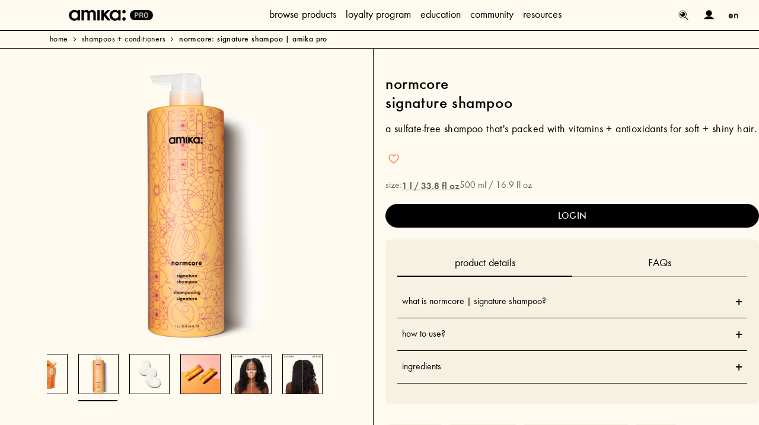

--- FILE ---
content_type: text/html; charset=utf-8
request_url: https://loveamikapro.ca/products/normcore-signature-shampoo
body_size: 109443
content:
<!doctype html>
<!--[if lt IE 7 ]> <html lang="en" class="no-js ie6"> <![endif]-->
<!--[if IE 7 ]>    <html lang="en" class="no-js ie7"> <![endif]-->
<!--[if IE 8 ]>    <html lang="en" class="no-js ie8"> <![endif]-->
<!--[if (gt IE 9)|!(IE)]><!--> <html lang="en" class="no-js"> <!--<![endif]-->
<head>
	<meta charset="UTF-8">
	<!--[if IE]><meta http-equiv='X-UA-Compatible' content='IE=edge,chrome=1'><![endif]-->
	<link rel="canonical" href="https://loveamikapro.ca/products/normcore-signature-shampoo" />
	<meta name="viewport" content="width=device-width, initial-scale=1.0">
  	<link rel="shortcut icon" type="image/png" href="//loveamikapro.ca/cdn/shop/t/13/assets/favicon.png?v=61542180888973739391761751893">
    <meta name='facebook-domain-verification' content='2yl6dzv09wlqk6y1ucabeu4omsiveg' />
    <script>
      const isTestEnv = window.location.origin.includes('test');
      window.isTestEnv = isTestEnv;
    </script>
    <!-- points dev  -->
    <script src="//loveamikapro.ca/cdn/shop/t/13/assets/cryptoCore.js?v=77156230091768384821761751884" defer></script>
    <script src="//loveamikapro.ca/cdn/shop/t/13/assets/amikaHelper.js?v=104469220530812242511768558261" async></script>


    
	<script>
     <!--  points dev end -->
		var showPageloadPopup = ('false' === 'true');
  </script>
  <!-- begin Convert Experiences code-->
<!--   <script type="text/javascript">
    var _conv_page_type = "collection";
    var _conv_category_id = "";
    var _conv_category_name = "";
    var _conv_product_sku = "";
    var _conv_product_name = "normcore | signature shampoo";
    var _conv_product_price = "0 points";
    var _conv_customer_id = "";
    var _conv_custom_v1 = "";
    var _conv_custom_v2 = "";
    var _conv_custom_v3 = "0";
    var _conv_custom_v4 = "0";
  </script>
  <script type="text/javascript" src="//cdn-3.convertexperiments.com/js/10024940_10024467.js"></script> -->
  <!-- end Convert Experiences code -->

	
		<meta name="description" content="our normcore signature shampoo is a sulfate free lathering shampoo jam packed with vitamins + antioxidants for refreshed, soft + shiny hair." />
	
    <meta name="google-site-verification" content="PMMAUFgue0Fyc5McuRPkZl0M6ptYwcme6z5WU9msiT4" />
	
		<title>normcore: signature shampoo | amika pro</title>
	
  
  <!--   begin AutomatConductor code -->
  <script async src="https://automat-conductor-v2.s3.ca-central-1.amazonaws.com/Amika/index.js"></script>
  <!-- finish AutomatConductor code -->
	
  <!-- Google Tag Manager OLD -->
  <!--script>(function(w,d,s,l,i){w[l]=w[l]||[];w[l].push({'gtm.start':
  new Date().getTime(),event:'gtm.js'});var f=d.getElementsByTagName(s)[0],
  j=d.createElement(s),dl=l!='dataLayer'?'&l='+l:'';j.async=true;j.src=
  'https://www.googletagmanager.com/gtm.js?id='+i+dl;f.parentNode.insertBefore(j,f);
})(window,document,'script','dataLayer','GTM-K742MVJ');</script-->
  <!-- End Google Tag Manager -->

  <!-- Google Tag Manager NEW PER EZRA -->
<!-- <script>(function(w,d,s,l,i){w[l]=w[l]||[];w[l].push({'gtm.start':
new Date().getTime(),event:'gtm.js'});var f=d.getElementsByTagName(s)[0],
j=d.createElement(s),dl=l!='dataLayer'?'&l='+l:'';j.async=true;j.src=
'https://www.googletagmanager.com/gtm.js?id='+i+dl;f.parentNode.insertBefore(j,f);
})(window,document,'script','dataLayer','GTM-N7S6WT');</script>-->
<!-- End Google Tag Manager -->


  <!-- Trafficguard express script -->
  <script>
    var tgshopdomain = "amika-1.myshopify.com";
  </script>
  <script src="https://d3bt4yq3k408c5.cloudfront.net/trafficguard.js" async></script>
  <!-- End Trafficguard express script -->

    
  


   


  














 























 






<link href="//loveamikapro.ca/cdn/shop/t/13/assets/MyFontsWebfontsKit.css?v=182423608154170686951761751940" rel="stylesheet" type="text/css" media="all" />

<!--
/**
 * @license
 * MyFonts Webfont Build ID 3416970, 2017-07-05T12:44:04-0400
 * 
 * The fonts listed in this notice are subject to the End User License
 * Agreement(s) entered into by the website owner. All other parties are 
 * explicitly restricted from using the Licensed Webfonts(s).
 * 
 * You may obtain a valid license at the URLs below.
 * 
 * Webfont: FuturaND-Bold by Neufville Digital
 * URL: https://www.myfonts.com/fonts/neufville/futura-nd/bold/
 * 
 * Webfont: FuturaNDDemibold by Neufville Digital
 * URL: https://www.myfonts.com/fonts/neufville/futura-nd/demibold/
 * 
 * 
 * License: https://www.myfonts.com/viewlicense?type=web&buildid=3416970
 * Licensed pageviews: 10,000
 * Webfonts copyright: © Copyright 1998, Neufville Digital. ALL RIGHTS RESERVED. This
 * font is licensed, not sold, and may not be reproduced without the written consent of
 * Neufville Digital. Parts © Visualogik Technology & Design, 1998.The digitally
 * encoded mac
 * 
 * © 2017 MyFonts Inc
*/

-->
<!-- <link href="//loveamikapro.ca/cdn/shop/t/13/assets/MyFontsWebfontsKit_1.css?v=25175289041411031581761751940" rel="stylesheet" type="text/css" media="all" /> -->




<!--
/**
 * @license
 * MyFonts Webfont Build ID 3416968, 2017-07-05T12:42:53-0400
 * 
 * The fonts listed in this notice are subject to the End User License
 * Agreement(s) entered into by the website owner. All other parties are 
 * explicitly restricted from using the Licensed Webfonts(s).
 * 
 * You may obtain a valid license at the URLs below.
 * 
 * Webfont: FuturaNDBook by Neufville Digital
 * URL: https://www.myfonts.com/fonts/neufville/futura-nd/book/
 * Copyright: © Copyright 1998, Neufville Digital. ALL RIGHTS RESERVED. This font is
 * licensed, not sold, and may not be reproduced without the written consent of
 * Neufville Digital. Parts © Visualogik Technology & Design, 1998. The digitally
 * encoded ma
 * 
 * Webfont: FuturaND-Medium by Neufville Digital
 * URL: https://www.myfonts.com/fonts/neufville/futura-nd/medium/
 * Copyright: © Copyright 1998, Neufville Digital. ALL RIGHTS RESERVED. This font is
 * licensed, not sold, and may not be reproduced without the written consent of
 * Neufville Digital. Parts © Visualogik Technology & Design, 1998.The digitally
 * encoded mac
 * 
 * 
 * License: https://www.myfonts.com/viewlicense?type=web&buildid=3416968
 * Licensed pageviews: 10,000
 * 
 * © 2017 MyFonts Inc
*/

-->
<!-- <link href="//loveamikapro.ca/cdn/shop/t/13/assets/MyFontsWebfontsKit_2.css?v=32559209772733944401761751940" rel="stylesheet" type="text/css" media="all" /> -->




<!--
/**
 * @license
 * MyFonts Webfont Build ID 3416972, 2017-07-05T12:46:13-0400
 * 
 * The fonts listed in this notice are subject to the End User License
 * Agreement(s) entered into by the website owner. All other parties are 
 * explicitly restricted from using the Licensed Webfonts(s).
 * 
 * You may obtain a valid license at the URLs below.
 * 
 * Webfont: FuturaNDBook-Oblique by Neufville Digital
 * URL: https://www.myfonts.com/fonts/neufville/futura-nd/book-oblique/
 * 
 * Webfont: FuturaND-MediumOblique by Neufville Digital
 * URL: https://www.myfonts.com/fonts/neufville/futura-nd/medium-oblique/
 * 
 * 
 * License: https://www.myfonts.com/viewlicense?type=web&buildid=3416972
 * Licensed pageviews: 10,000
 * Webfonts copyright: © Copyright 1998, Neufville Digital. ALL RIGHTS RESERVED. This
 * font is licensed, not sold, and may not be reproduced without the written consent of
 * Neufville Digital. Parts © Visualogik Technology & Design, 1998.The digitally
 * encoded mac
 * 
 * © 2017 MyFonts Inc
*/

-->
<!-- <link href="//loveamikapro.ca/cdn/shop/t/13/assets/MyFontsWebfontsKit_3.css?v=112987069591197707391761751941" rel="stylesheet" type="text/css" media="all" /> -->



<link rel="stylesheet" href="//maxcdn.bootstrapcdn.com/font-awesome/4.6.1/css/font-awesome.min.css">


<link rel="stylesheet" href="//cdn.linearicons.com/free/1.0.0/icon-font.min.css">



<link rel="stylesheet" href="//code.ionicframework.com/ionicons/2.0.1/css/ionicons.min.css">









	<link href="//loveamikapro.ca/cdn/shop/t/13/assets/style.scss.css?v=17349554678561383031768982788" rel="stylesheet" type="text/css" media="all" />
	<link href="//loveamikapro.ca/cdn/shop/t/13/assets/style-small.scss.css?v=162530628310269090381768558261" rel="stylesheet" type="text/css" media="all" />
	<link href="//loveamikapro.ca/cdn/shop/t/13/assets/buttons.scss.css?v=131893951387520329991761751868" rel="stylesheet" type="text/css" media="all" />
    <link href="//loveamikapro.ca/cdn/shop/t/13/assets/slick.css?v=7927962384786544611761751963" rel="stylesheet" type="text/css" media="all" />
  	<link href="//loveamikapro.ca/cdn/shop/t/13/assets/helpers.css?v=101937896188515109301761751910" rel="stylesheet" type="text/css" media="all" />
    <link rel="stylesheet" href="https://cdnjs.cloudflare.com/ajax/libs/magnific-popup.js/0.8.7/magnific-popup.min.css" integrity="sha512-IjUBx6Zc8ke5e8gtJkfVnE7gZtC0NUEQPZIslIqzbBV0BCu1lfFqMgyOUyuVIzyOih3QSyH9KpaDkskibA0ONQ==" crossorigin="anonymous" />

  	<script src="//ajax.googleapis.com/ajax/libs/jquery/1.9.1/jquery.min.js" type="text/javascript"></script>
    <link rel="stylesheet" href="https://use.typekit.net/cft8xoc.css">
    <script src="//loveamikapro.ca/cdn/shop/t/13/assets/simplistic.js?v=141555531170596918281763128676" type="text/javascript"></script>
  	<script src="//loveamikapro.ca/cdn/shop/t/13/assets/slick.min.js?v=108474963712970705741761751964" type="text/javascript"></script>
  	<script src="//loveamikapro.ca/cdn/shop/t/13/assets/cookie.js?v=129899840012232106801761751884" type="text/javascript"></script>
  	<script src="//loveamikapro.ca/cdn/shop/t/13/assets/linked-options.js?v=35729235561935792461761751930" type="text/javascript"></script>
  	<script src="//loveamikapro.ca/cdn/shopifycloud/storefront/assets/themes_support/option_selection-b017cd28.js" type="text/javascript"></script>
  	<script src="//loveamikapro.ca/cdn/shop/t/13/assets/ProductJs.js?v=7312524200980425001761752018" type="text/javascript"></script>
  	<script src="//loveamikapro.ca/cdn/shopifycloud/storefront/assets/themes_support/api.jquery-7ab1a3a4.js" type="text/javascript"></script>
  	<script src="//loveamikapro.ca/cdn/shop/t/13/assets/jquery.zoom.min.js?v=83332630160648222891761751929" type="text/javascript"></script>
	  <script src="//loveamikapro.ca/cdn/shop/t/13/assets/hoverintent.jquery.js?v=110036310040361601241761751912" type="text/javascript"></script>
  	<script src="//loveamikapro.ca/cdn/shop/t/13/assets/jquery.scrollTo.min.js?v=126306357672223198871761751927" type="text/javascript"></script>
  	<script src="//loveamikapro.ca/cdn/shop/t/13/assets/jquery-ui.min.js?v=101387052556194116331761751923" type="text/javascript"></script>
  	<script src="//loveamikapro.ca/cdn/shop/t/13/assets/jquery.ui.touch-punch.min.js?v=70940435807250494521761752018" type="text/javascript"></script>
  	<script src="//loveamikapro.ca/cdn/shop/t/13/assets/tingle.min.js?v=9109441557126413751761751980" type="text/javascript"></script>
  	<script src="//loveamikapro.ca/cdn/shop/t/13/assets/resizesensor.js?v=170614807584168119921761751955" type="text/javascript"></script>
  	<script src="//loveamikapro.ca/cdn/shop/t/13/assets/jquery.sticky-sidebar.min.js?v=94538079299708088671761751928" type="text/javascript"></script>
    <script src="//loveamikapro.ca/cdn/shop/t/13/assets/magnificPopup.min.js?v=103444917718636963691761751937" type="text/javascript"></script>

    <script src="//loveamikapro.ca/cdn/shop/t/13/assets/jquery.fancybox.min.js?v=42427601454613476381761751925" type="text/javascript"></script>
    <script src="//loveamikapro.ca/cdn/shop/t/13/assets/rs-bundle.js?v=142694951317023399041761751957" type="text/javascript"></script>
    <link href="//loveamikapro.ca/cdn/shop/t/13/assets/jquery.fancybox.min.css?v=37485665262846397371761751924" rel="stylesheet" type="text/css" media="all" />

    <link href="//loveamikapro.ca/cdn/shop/t/13/assets/animate.css?v=69765692186391917951761751850" rel="stylesheet" type="text/css" media="all" />
  	<link href="//loveamikapro.ca/cdn/shop/t/13/assets/tingle.min.css?v=42395873102298763431761751980" rel="stylesheet" type="text/css" media="all" />

    <link href="//loveamikapro.ca/cdn/shop/t/13/assets/style-guide.scss.css?v=108254308778466389771763128676" rel="stylesheet" type="text/css" media="all" />
  	<link href="//loveamikapro.ca/cdn/shop/t/13/assets/footer.scss.css?v=152124407617516952891763128675" rel="stylesheet" type="text/css" media="all" />
  	<link href="//loveamikapro.ca/cdn/shop/t/13/assets/rs-style.scss.css?v=9940821046665101941763128676" rel="stylesheet" type="text/css" media="all" />
    
    <script src="https://cdnjs.cloudflare.com/ajax/libs/magnific-popup.js/0.8.7/jquery.magnific-popup.min.js" integrity="sha512-ezSCKETdwwmFQrdC/SAWbRrI//rOD52S/YjjkNDVEJiMk/nCYZgawOi1KmPbBpLvwJVyakQKtpxm1/Yd8hwi7A==" crossorigin="anonymous"></script>
  	<script src="https://smarteucookiebanner.upsell-apps.com/gdpr_adapter.js?shop=amika-1.myshopify.com" type="application/javascript"></script>
  
  <script>window.performance && window.performance.mark && window.performance.mark('shopify.content_for_header.start');</script><meta id="shopify-digital-wallet" name="shopify-digital-wallet" content="/87633723695/digital_wallets/dialog">
<meta name="shopify-checkout-api-token" content="ee7e6a197f1e94f949432bc5612e181f">
<meta id="in-context-paypal-metadata" data-shop-id="87633723695" data-venmo-supported="true" data-environment="production" data-locale="en_US" data-paypal-v4="true" data-currency="USD">
<link rel="alternate" hreflang="x-default" href="https://loveamikapro.ca/products/normcore-signature-shampoo">
<link rel="alternate" hreflang="en-CA" href="https://loveamikapro.ca/products/normcore-signature-shampoo">
<link rel="alternate" hreflang="fr-CA" href="https://loveamikapro.ca/fr/products/normcore-signature-shampoo">
<link rel="alternate" type="application/json+oembed" href="https://loveamikapro.ca/products/normcore-signature-shampoo.oembed">
<script async="async" src="/checkouts/internal/preloads.js?locale=en-CA"></script>
<script id="shopify-features" type="application/json">{"accessToken":"ee7e6a197f1e94f949432bc5612e181f","betas":["rich-media-storefront-analytics"],"domain":"loveamikapro.ca","predictiveSearch":true,"shopId":87633723695,"locale":"en"}</script>
<script>var Shopify = Shopify || {};
Shopify.shop = "amika-pro-ca.myshopify.com";
Shopify.locale = "en";
Shopify.currency = {"active":"USD","rate":"1.0"};
Shopify.country = "CA";
Shopify.theme = {"name":"loveamikapro.ca_30.10.25","id":181451391279,"schema_name":null,"schema_version":null,"theme_store_id":null,"role":"main"};
Shopify.theme.handle = "null";
Shopify.theme.style = {"id":null,"handle":null};
Shopify.cdnHost = "loveamikapro.ca/cdn";
Shopify.routes = Shopify.routes || {};
Shopify.routes.root = "/";</script>
<script type="module">!function(o){(o.Shopify=o.Shopify||{}).modules=!0}(window);</script>
<script>!function(o){function n(){var o=[];function n(){o.push(Array.prototype.slice.apply(arguments))}return n.q=o,n}var t=o.Shopify=o.Shopify||{};t.loadFeatures=n(),t.autoloadFeatures=n()}(window);</script>
<script id="shop-js-analytics" type="application/json">{"pageType":"product"}</script>
<script defer="defer" async type="module" src="//loveamikapro.ca/cdn/shopifycloud/shop-js/modules/v2/client.init-shop-cart-sync_BT-GjEfc.en.esm.js"></script>
<script defer="defer" async type="module" src="//loveamikapro.ca/cdn/shopifycloud/shop-js/modules/v2/chunk.common_D58fp_Oc.esm.js"></script>
<script defer="defer" async type="module" src="//loveamikapro.ca/cdn/shopifycloud/shop-js/modules/v2/chunk.modal_xMitdFEc.esm.js"></script>
<script type="module">
  await import("//loveamikapro.ca/cdn/shopifycloud/shop-js/modules/v2/client.init-shop-cart-sync_BT-GjEfc.en.esm.js");
await import("//loveamikapro.ca/cdn/shopifycloud/shop-js/modules/v2/chunk.common_D58fp_Oc.esm.js");
await import("//loveamikapro.ca/cdn/shopifycloud/shop-js/modules/v2/chunk.modal_xMitdFEc.esm.js");

  window.Shopify.SignInWithShop?.initShopCartSync?.({"fedCMEnabled":true,"windoidEnabled":true});

</script>
<script id="__st">var __st={"a":87633723695,"offset":-18000,"reqid":"9b9c56ba-3324-4589-8e33-63a3d68195e0-1769365679","pageurl":"loveamikapro.ca\/products\/normcore-signature-shampoo","u":"90abd97a1de4","p":"product","rtyp":"product","rid":10116500422959};</script>
<script>window.ShopifyPaypalV4VisibilityTracking = true;</script>
<script id="form-persister">!function(){'use strict';const t='contact',e='new_comment',n=[[t,t],['blogs',e],['comments',e],[t,'customer']],o='password',r='form_key',c=['recaptcha-v3-token','g-recaptcha-response','h-captcha-response',o],s=()=>{try{return window.sessionStorage}catch{return}},i='__shopify_v',u=t=>t.elements[r],a=function(){const t=[...n].map((([t,e])=>`form[action*='/${t}']:not([data-nocaptcha='true']) input[name='form_type'][value='${e}']`)).join(',');var e;return e=t,()=>e?[...document.querySelectorAll(e)].map((t=>t.form)):[]}();function m(t){const e=u(t);a().includes(t)&&(!e||!e.value)&&function(t){try{if(!s())return;!function(t){const e=s();if(!e)return;const n=u(t);if(!n)return;const o=n.value;o&&e.removeItem(o)}(t);const e=Array.from(Array(32),(()=>Math.random().toString(36)[2])).join('');!function(t,e){u(t)||t.append(Object.assign(document.createElement('input'),{type:'hidden',name:r})),t.elements[r].value=e}(t,e),function(t,e){const n=s();if(!n)return;const r=[...t.querySelectorAll(`input[type='${o}']`)].map((({name:t})=>t)),u=[...c,...r],a={};for(const[o,c]of new FormData(t).entries())u.includes(o)||(a[o]=c);n.setItem(e,JSON.stringify({[i]:1,action:t.action,data:a}))}(t,e)}catch(e){console.error('failed to persist form',e)}}(t)}const f=t=>{if('true'===t.dataset.persistBound)return;const e=function(t,e){const n=function(t){return'function'==typeof t.submit?t.submit:HTMLFormElement.prototype.submit}(t).bind(t);return function(){let t;return()=>{t||(t=!0,(()=>{try{e(),n()}catch(t){(t=>{console.error('form submit failed',t)})(t)}})(),setTimeout((()=>t=!1),250))}}()}(t,(()=>{m(t)}));!function(t,e){if('function'==typeof t.submit&&'function'==typeof e)try{t.submit=e}catch{}}(t,e),t.addEventListener('submit',(t=>{t.preventDefault(),e()})),t.dataset.persistBound='true'};!function(){function t(t){const e=(t=>{const e=t.target;return e instanceof HTMLFormElement?e:e&&e.form})(t);e&&m(e)}document.addEventListener('submit',t),document.addEventListener('DOMContentLoaded',(()=>{const e=a();for(const t of e)f(t);var n;n=document.body,new window.MutationObserver((t=>{for(const e of t)if('childList'===e.type&&e.addedNodes.length)for(const t of e.addedNodes)1===t.nodeType&&'FORM'===t.tagName&&a().includes(t)&&f(t)})).observe(n,{childList:!0,subtree:!0,attributes:!1}),document.removeEventListener('submit',t)}))}()}();</script>
<script integrity="sha256-4kQ18oKyAcykRKYeNunJcIwy7WH5gtpwJnB7kiuLZ1E=" data-source-attribution="shopify.loadfeatures" defer="defer" src="//loveamikapro.ca/cdn/shopifycloud/storefront/assets/storefront/load_feature-a0a9edcb.js" crossorigin="anonymous"></script>
<script data-source-attribution="shopify.dynamic_checkout.dynamic.init">var Shopify=Shopify||{};Shopify.PaymentButton=Shopify.PaymentButton||{isStorefrontPortableWallets:!0,init:function(){window.Shopify.PaymentButton.init=function(){};var t=document.createElement("script");t.src="https://loveamikapro.ca/cdn/shopifycloud/portable-wallets/latest/portable-wallets.en.js",t.type="module",document.head.appendChild(t)}};
</script>
<script data-source-attribution="shopify.dynamic_checkout.buyer_consent">
  function portableWalletsHideBuyerConsent(e){var t=document.getElementById("shopify-buyer-consent"),n=document.getElementById("shopify-subscription-policy-button");t&&n&&(t.classList.add("hidden"),t.setAttribute("aria-hidden","true"),n.removeEventListener("click",e))}function portableWalletsShowBuyerConsent(e){var t=document.getElementById("shopify-buyer-consent"),n=document.getElementById("shopify-subscription-policy-button");t&&n&&(t.classList.remove("hidden"),t.removeAttribute("aria-hidden"),n.addEventListener("click",e))}window.Shopify?.PaymentButton&&(window.Shopify.PaymentButton.hideBuyerConsent=portableWalletsHideBuyerConsent,window.Shopify.PaymentButton.showBuyerConsent=portableWalletsShowBuyerConsent);
</script>
<script data-source-attribution="shopify.dynamic_checkout.cart.bootstrap">document.addEventListener("DOMContentLoaded",(function(){function t(){return document.querySelector("shopify-accelerated-checkout-cart, shopify-accelerated-checkout")}if(t())Shopify.PaymentButton.init();else{new MutationObserver((function(e,n){t()&&(Shopify.PaymentButton.init(),n.disconnect())})).observe(document.body,{childList:!0,subtree:!0})}}));
</script>
<link id="shopify-accelerated-checkout-styles" rel="stylesheet" media="screen" href="https://loveamikapro.ca/cdn/shopifycloud/portable-wallets/latest/accelerated-checkout-backwards-compat.css" crossorigin="anonymous">
<style id="shopify-accelerated-checkout-cart">
        #shopify-buyer-consent {
  margin-top: 1em;
  display: inline-block;
  width: 100%;
}

#shopify-buyer-consent.hidden {
  display: none;
}

#shopify-subscription-policy-button {
  background: none;
  border: none;
  padding: 0;
  text-decoration: underline;
  font-size: inherit;
  cursor: pointer;
}

#shopify-subscription-policy-button::before {
  box-shadow: none;
}

      </style>

<script>window.performance && window.performance.mark && window.performance.mark('shopify.content_for_header.end');</script>


    
  
    

  


  <meta property="og:url" content="https://loveamikapro.ca/products/normcore-signature-shampoo" />
  <meta property="og:title" content="normcore | signature shampoo" />
  <meta property="og:description" content="Find hair’s new normal – hydrated, soft and shiny – with this everyday shampoo, infused with a cocktail of vitamins and antioxidants. WHY WE LOVE IT Coconut Acid - provides excellent lathering and conditioning. Free of sulfates, parabens, phthalates, gluten, silicone, mineral oil, petrolatum and artificial colors. Vegan and cruelty-free. Safe for color-treated, Brazilian-treated and keratin-treated hair. HOW TO Wet hair and massage from roots to ends. Rinse and follow with Normcore Signature Conditioner or Soulfood Nourishing Mask. INGREDIENTS Water/Eau/Aqua, Sodium Cocoyl Isethionate, Glycol Distearate, Cocamidopropyl Hydroxysultaine, Cocamidopropylamine Oxide, Coconut Acid, Fragrance/Parfum, Hippophae Rhamnoides (Sea Buckthorn/Argousier) Fruit Extract, Glycerin, Sodium" />
  <meta property="og:image" content="http://loveamikapro.ca/cdn/shop/files/Amika_Signature_Normcore_SignatureShampoo_1L_Shadow_WebCenter.png?v=1716905325" />

  

  



<script type="text/javascript">(function e()
{var e=document.createElement("script");e.type="text/javascript",e.async=true,e.src="//staticw2.yotpo.com/Efn8vfFS1JpoXkmKLYBrVMB3kiGJNoyERi1IJMDc/widget.js";var t=document.getElementsByTagName("script")[0];t.parentNode.insertBefore(e,t)}
)();</script>


<script>var cartJson = {"note":null,"attributes":{},"original_total_price":0,"total_price":0,"total_discount":0,"total_weight":0.0,"item_count":0,"items":[],"requires_shipping":false,"currency":"USD","items_subtotal_price":0,"cart_level_discount_applications":[],"checkout_charge_amount":0}</script>
  <script src="//loveamikapro.ca/cdn/shop/t/13/assets/rs-script.js?v=30627456184365470981763128676" type="text/javascript"></script>


<script id="sca_fg_cart_ShowGiftAsProductTemplate" type="text/template">
  
  <div class="item not-sca-qv" id="sca-freegift-{{productID}}">
    <a class="close_box" style="display: none;position: absolute;top:5px;right: 10px;font-size: 22px;font-weight: bold;cursor: pointer;text-decoration:none;color: #aaa;">×</a>
    <img class="lazyOwl" data-src="{{productImageURL}}">
    <div class="sca-product-shop">
      <div class="f-fix"><span class="sca-product-title" style="white-space: nowrap;color:#000;{{showfgTitle}}">{{productTitle}}</span>
          <div id="product-variants-{{productID}}">
            <div class="sca-price" id="price-field-{{productID}}">
              <span class="sca-old-price">{{variant_compare_at_price}}</span>
              <span class="sca-special-price">{{variant_price}}</span>
            </div>
            <div id="stay-content-sca-freegift-{{productID}}" class="sca-fg-cart-item">
              <a class="close_box" style="display: none;position: absolute;top:5px;right: 10px;font-size: 22px;font-weight: bold;cursor: pointer;text-decoration:none;color: #aaa;">×</a>
              <select id="product-select-{{productID}}" name="id" style="display: none">
                {{optionVariantData}}
              </select>
            </div>
          </div>
          <button type='button' id="sca-btn-select-{{productID}}" class="sca-button" onclick="onclickSelect_{{productID}}();"><span>{{SelectButton}}</span></button>
          <button type='button' id="sca-btn-{{productID}}" class="sca-button" style="display: none"><span>{{AddToCartButton}}</span></button>
      </div>
    </div>
  </div>
  
</script>
<script id = "sca_fg_cart_ShowGiftAsProductScriptTemplate" type="text/template">
  
  var selectCallback_{{productID}}=function(_,t){if(_?(_.available?($("#sca-btn-{{productID}}").removeClass("disabled").removeAttr("disabled").html("<span>{{AddToCartButton}}</span>").fadeTo(200,1),$("#sca-btn-{{productID}}").unbind("click"),$("#sca-btn-{{productID}}").click(SECOMAPP.jQuery.proxy(function(){SECOMAPP.addGiftToCart(_.id,1)},_))):$("#sca-btn-{{productID}}").html("<span>{{UnavailableButton}}</span>").addClass("disabled").attr("disabled","disabled").fadeTo(200,.5),_.compare_at_price>_.price?$("#price-field-{{productID}}").html("<span class='sca-old-price'>"+SECOMAPP.formatMoney(_.compare_at_price)+"</span>&nbsp;<s class='sca-special-price'>"+SECOMAPP.formatMoney(_.price)+"</s>"):$("#price-field-{{productID}}").html("<span class='sca-special-price'>"+SECOMAPP.formatMoney(_.price)+"</span>")):$("#sca-btn-{{productID}}").html("<span>{{UnavailableButton}}</span>").addClass("disabled").attr("disabled","disabled").fadeTo(200,.5),_&&_.featured_image){var a=$("#sca-freegift-{{productID}} img"),o=_.featured_image,n=a[0];Shopify.Image.switchImage(o,n,function(_,t,a){$(a).parents("a").attr("href",_),$(a).attr("src",_)})}},onclickSelect_{{productID}}=function(){SECOMAPP.jQuery.getJSON("/products/{{productHandle}}.js",{_: new Date().getTime()},function(_){1==_.options.length&&$("<label><strong>"+_.options[0].name+"</strong></label>").insertBefore("#product-select-{{productID}}");var t=[];SECOMAPP.jQuery.each(_.options,function(_,a){t[_]=a.name}),_.options=t;for(var a={{variantsGiftList}},o={{mainVariantsList}},n=_.variants.length-1;n>-1;n--)a.indexOf(_.variants[n].id)<0&&o.indexOf(_.variants[n].id)<0&&_.variants.splice(n,1);for(var e=o.length-1;e>-1;e--){var c=a[e],i=o[e],s=0,r=0;for(n=_.variants.length-1;n>-1;n--)_.variants[n].id==c?s=n:_.variants[n].id==i&&(r=n);"undefined"!=typeof SECOMAPP&&void 0!==SECOMAPP.fgsettings&&!0===SECOMAPP.fgsettings.sca_sync_gift&&void 0!==SECOMAPP.fgsettings.sca_fg_gift_variant_quantity_format&&"equal_original_inventory"===SECOMAPP.fgsettings.sca_fg_gift_variant_quantity_format&&(_.variants[s].available=_.variants[r].available,_.variants[s].inventory_management=_.variants[r].inventory_management),_.variants[s].option1=_.variants[r].option1,_.variants[s].options[0].name=_.variants[r].options[0].name,_.variants[s].options[1]&&(_.variants[s].options[1].name=_.variants[r].options[1].name,_.variants[s].option2=_.variants[r].option2),_.variants[s].options[2]&&(_.variants[s].options[2].name=_.variants[r].options[2].name,_.variants[s].option3=_.variants[r].option3),_.variants[s].title=_.variants[r].title,_.variants[s].name=_.variants[r].name,_.variants[s].public_title=_.variants[r].public_title,_.variants.splice(r,1)}$("#sca-btn-select-{{productID}}").hide(),$("#product-select-{{productID}}").show(),$("#sca-btn-{{productID}}").show(),$("#stay-content-sca-freegift-{{productID}} .close_box").show(),$("#stay-content-sca-freegift-{{productID}} .close_box").click(function(){$("#stay-content-sca-freegift-{{productID}}").hide(),$("#sca-btn-{{productID}}").hide(),$("#sca-btn-select-{{productID}}").show()}),new Shopify.OptionSelectors("product-select-{{productID}}",{product:_,onVariantSelected:selectCallback_{{productID}},enableHistoryState:!0}),1==_.variants.length&&-1!==_.variants[0].title.indexOf("Default")?jQuery("#sca-freegift-{{productID}} .selector-wrapper").hide():($("#stay-content-sca-freegift-{{productID}}").show(),$("#stay-content-sca-freegift-{{productID}}").focus()),onclickSelect_{{productID}}=function(){$("#stay-content-sca-freegift-{{productID}}").show(),$("#sca-btn-{{productID}}").show(),$("#sca-btn-select-{{productID}}").hide()}})};
  
</script>

<script id="sca_fg_cart_ShowGiftAsVariantTemplate" type="text/template">
  
  <div class="item not-sca-qv" id="sca-freegift-{{variantID}}">
    <img class="lazyOwl" data-src="{{variantImageURL}}">
    <div class="sca-product-shop">
      <div class="f-fix">
        <span class="sca-product-title" style="white-space: nowrap;color:#000;">{{variantTitle}}</span>
        <div class="sca-price">
          <span class="sca-old-price">{{variant_compare_at_price}}</span>
          <span class="sca-special-price">{{variant_price}}</span>
        </div>
        <button type="button" id="sca-btn{{variantID}}" class="sca-button" onclick="SECOMAPP.addGiftToCart({{variantID}},1);">
          <span>{{AddToCartButton}}</span>
        </button>
      </div>
    </div>
  </div>
  
</script>

<script id="sca_fg_prod_GiftList" type="text/template">
  
  <a id ="{{giftShowID}}" class="product-image freegif-product-image freegift-info-{{giftShowID}}"
     title="{{giftTitle}}" href="/products/{{productsHandle}}">
    <img class="not-sca-qv" src="{{giftImgUrl}}" alt="{{giftTitle}}" />
  </a>
  
</script>

<script id="sca_fg_prod_Gift_PopupDetail" type="text/template">
  
  <div class="sca-fg-item fg-info-{{giftShowID}}" style="display:none;z-index:2147483647;">
    <div class="sca-fg-item-options">
      <div class="sca-fg-item-option-title">
        <em>{{freegiftRuleName}}</em>
      </div>
      <div class="sca-fg-item-option-ct">
        <!--        <div class="sca-fg-image-item">
                        <img src="{{giftImgUrl}}" /> -->
        <div class="sca-fg-item-name">
          <a href="#">{{giftTitle}}</a>
        </div>
        <!--        </div> -->
      </div>
    </div>
  </div>
  
</script>

<script id="sca_fg_ajax_GiftListPopup" type="text/template">
  
  <div id="freegift_popup" class="mfp-hide">
    <div id="sca-fg-owl-carousel">
      <div id="freegift_cart_container" class="sca-fg-cart-container" style="display: none;">
        <div id="freegift_message" class="owl-carousel"></div>
      </div>
      <div id="sca-fg-slider-cart" style="display: none;">
        <div class="sca-fg-cart-title">
          <strong>{{popupTitle}}</strong>
        </div>
        <div id="sca_freegift_list" class="owl-carousel"></div>
      </div>
    </div>
  </div>
  
</script>



<link href="//loveamikapro.ca/cdn/shop/t/13/assets/sca.freegift.css?v=75784756898926036941761751959" rel="stylesheet" type="text/css" media="all" />
<script src="//loveamikapro.ca/cdn/shopifycloud/storefront/assets/themes_support/option_selection-b017cd28.js" type="text/javascript"></script>
<script>
    Shopify.money_format = "{{amount_no_decimals}} points";
</script>
<script data-cfasync="false" type="text/javascript">
  /* Smart Ecommerce App (SEA Inc)
   * http://www.secomapp.com
   * Do not reuse those source codes if don't have permission of us.
   * */
  
  !function(){Array.isArray||(Array.isArray=function(e){return"[object Array]"===Object.prototype.toString.call(e)}),"function"!=typeof Object.create&&(Object.create=function(e){function t(){}return t.prototype=e,new t}),Object.keys||(Object.keys=function(e){var t,o=[];for(t in e)Object.prototype.hasOwnProperty.call(e,t)&&o.push(t);return o}),String.prototype.endsWith||Object.defineProperty(String.prototype,"endsWith",{value:function(e,t){var o=this.toString();(void 0===t||t>o.length)&&(t=o.length),t-=e.length;var r=o.indexOf(e,t);return-1!==r&&r===t}}),Array.prototype.indexOf||(Array.prototype.indexOf=function(e,t){var o;if(null==this)throw new TypeError('"this" is null or not defined');var r=Object(this),i=r.length>>>0;if(0===i)return-1;var n=+t||0;if(Math.abs(n)===1/0&&(n=0),n>=i)return-1;for(o=Math.max(n>=0?n:i-Math.abs(n),0);o<i;){if(o in r&&r[o]===e)return o;o++}return-1}),Array.prototype.forEach||(Array.prototype.forEach=function(e,t){var o,r;if(null==this)throw new TypeError(" this is null or not defined");var i=Object(this),n=i.length>>>0;if("function"!=typeof e)throw new TypeError(e+" is not a function");for(arguments.length>1&&(o=t),r=0;r<n;){var a;r in i&&(a=i[r],e.call(o,a,r,i)),r++}}),console=console||{},console.log=console.log||function(){},"undefined"==typeof Shopify&&(Shopify={}),"function"!=typeof Shopify.onError&&(Shopify.onError=function(){}),"undefined"==typeof SECOMAPP&&(SECOMAPP={}),SECOMAPP.removeGiftsVariant=function(e){setTimeout(function(){try{e("select option").not(".sca-fg-cart-item select option").filter(function(){var t=e(this).val(),o=e(this).text();-1!==o.indexOf(" - ")&&(o=o.slice(0,o.indexOf(" - ")));var r=[];return-1!==o.indexOf(" / ")&&(r=o.split(" / "),o=r[r.length-1]),!!(void 0!==SECOMAPP.gifts_list_avai&&void 0!==SECOMAPP.gifts_list_avai[t]||o.endsWith("% off)"))&&(e("select option").not(".sca-fg-cart-item select option").filter(function(){var r=e(this).val(),i=e(this).text();return i.endsWith(o)||r==t||i.endsWith("% off)")}).remove(),e(".dropdown *,ul li,label,div").filter(function(){var r=e(this).html(),i=e(this).data("value");return r&&r.endsWith(o)||r&&r.endsWith("% off)")||i==t}).remove(),!0)})}catch(e){console.log(e)}},500)},SECOMAPP.formatMoney=function(e,t){function o(e,t){return void 0===e?t:e}function r(e,t,r,i){if(t=o(t,2),r=o(r,","),i=o(i,"."),isNaN(e)||null==e)return 0;var n=(e=(e/100).toFixed(t)).split(".");return n[0].replace(/(\d)(?=(\d\d\d)+(?!\d))/g,"$1"+r)+(n[1]?i+n[1]:"")}"string"==typeof e&&(e=e.replace(".",""));var i="",n="undefined"!=typeof Shopify&&void 0!==Shopify.money_format?Shopify.money_format:"{{amount}}",a=/\{\{\s*(\w+)\s*\}\}/,c=t||("string"==typeof this.fgsettings.sca_currency_format&&this.fgsettings.sca_currency_format.indexOf("amount")>-1?this.fgsettings.sca_currency_format:null)||n;if("function"==typeof Shopify.formatMoney)return Shopify.formatMoney(e,c);switch(c.match(a)[1]){case"amount":i=r(e,2);break;case"amount_no_decimals":i=r(e,0);break;case"amount_with_comma_separator":i=r(e,2,".",",");break;case"amount_no_decimals_with_comma_separator":i=r(e,0,".",",")}return c.replace(a,i)},SECOMAPP.setCookie=function(e,t,o,r,i){var n=new Date;n.setTime(n.getTime()+24*o*60*60*1e3+60*r*1e3);var a="expires="+n.toUTCString();document.cookie=e+"="+t+";"+a+(i?";path="+i:";path=/")},SECOMAPP.getCookie=function(e){for(var t=e+"=",o=document.cookie.split(";"),r=0;r<o.length;r++){for(var i=o[r];" "==i.charAt(0);)i=i.substring(1);if(0==i.indexOf(t))return i.substring(t.length,i.length)}return""},SECOMAPP.getQueryString=function(){for(var e={},t=window.location.search.substring(1).split("&"),o=0;o<t.length;o++){var r=t[o].split("=");if(void 0===e[r[0]])e[r[0]]=decodeURIComponent(r[1]);else if("string"==typeof e[r[0]]){var i=[e[r[0]],decodeURIComponent(r[1])];e[r[0]]=i}else e[r[0]].push(decodeURIComponent(r[1]))}return e},SECOMAPP.freegifts_product_json=function(e){if(e){for(s=0;s<e.options.length;s++)if(option=e.options[s],option.values)for(var t=0;t<option.values.length;t++)(option.values[t].endsWith("(Freegifts)")||option.values[t].endsWith("% off)"))&&(option.values.splice(t,1),t--);for(var o=function(e){for(var t in e)if(e.hasOwnProperty(t))return!1;return!0},r=e.price,i=e.price_max,n=e.price_min,a=e.compare_at_price,c=e.compare_at_price_max,f=e.compare_at_price_min,s=0;s<e.variants.length;s++){var p=(t=e.variants[s]).option3?t.option3:t.option2?t.option2:t.option1;"undefined"!=typeof SECOMAPP&&void 0!==SECOMAPP.gifts_list_avai&&!o(SECOMAPP.gifts_list_avai)&&void 0!==SECOMAPP.gifts_list_avai[t.id]||p.endsWith("(Freegifts)")||p.endsWith("% off)")?(e.variants.splice(s,1),s-=1):(i>=t.price&&(i=t.price,r=t.price),n<=t.price&&(n=t.price),t.compare_at_price&&(c>=t.compare_at_price&&(c=t.compare_at_price,a=t.compare_at_price),f<=t.compare_at_price&&(f=t.compare_at_price)),1==t.available&&(e.available=!0))}e.price=r,e.price_max=n,e.price_min=i,e.compare_at_price=a,e.compare_at_price_max=f,e.compare_at_price_min=c,e.price_varies=n>i,e.compare_at_price_varies=f>c}return e},SECOMAPP.fg_codes=[],""!==SECOMAPP.getCookie("sca_fg_codes")&&(SECOMAPP.fg_codes=JSON.parse(SECOMAPP.getCookie("sca_fg_codes")));var e=SECOMAPP.getQueryString();e.freegifts_code&&-1===SECOMAPP.fg_codes.indexOf(e.freegifts_code)&&(void 0!==SECOMAPP.activateOnlyOnePromoCode&&!0===SECOMAPP.activateOnlyOnePromoCode&&(SECOMAPP.fg_codes=[]),SECOMAPP.fg_codes.push(e.freegifts_code),SECOMAPP.setCookie("sca_fg_codes",JSON.stringify(SECOMAPP.fg_codes)))}();
  
  ;SECOMAPP.customer={};SECOMAPP.customer.email=null;SECOMAPP.customer.first_name=null;SECOMAPP.customer.last_name=null;SECOMAPP.customer.tags=null;SECOMAPP.customer.orders_count=null;SECOMAPP.customer.total_spent=null;SECOMAPP.customer.freegifts=[];
</script>


<script>
  //Load image faster for popup
  pic = new Image(); pic.src="//loveamikapro.ca/cdn/shop/t/13/assets/promotion_bg.png?v=23534835834034588921761751954";
</script>



<!-- START Google Gtag for Theme.Liquid -->
<script async src="https://www.googletagmanager.com/gtag/js?id=UA-191849875-1"></script>
<script>
window.dataLayer = window.dataLayer || [];
  function gtag(){dataLayer.push(arguments);}
  gtag('js', new Date());
  gtag('config', 'UA-191849875-1', { 'send_page_view': false });


// Product Page
// AM50.18136
// 10116500422959
// 49911970791727
gtag('event', 'view_item', {
ecomm_prodid: ['10116500422959'],
ecomm_pagetype: 'product',
ecomm_totalvalue: 30
});


</script>
<!-- END Google Gtag for Theme.Liquid -->


<meta name="google-site-verification" content="JcfBvm2n-9GiPMvcf9Czf5nR0m6mOeQmKqylby3gW_o" />





<script src="https://cdn-widgetsrepository.yotpo.com/v1/loader/7AnL4oPIjyC6VX59C9s2XA" async></script>

<script>
  document.documentElement.className = document.documentElement.className.replace('no-js', 'js');
  //Define super-globals
  window.theme = {
    strings: {
      addToCart: "ADD TO ORDER", // "Translation missing: en.products.product.add_to_cart",
      soldOut: "notify me when available",  // "Translation missing: en.products.product.sold_out",
      unavailable: "Please select available options", // "Translation missing: en.products.product.unavailable",
      notifyMe: "notify me when available",
      preorder: "Translation missing: en.products.product.pre_order",
      sale: "Translation missing: en.products.product.sale",
      vless: "Translation missing: en.collections.general.view_less",
      vall: "Translation missing: en.collections.general.view_all",
    },
    //shopify driven:
    moneyFormat: "{{amount_no_decimals}} points",
    //JS driven:
    currency: "USD",
    currencyDisplay: 'symbol', //or code or name
    maxQty: 6 // settings.maxQty || 9999
  };
  window.slate = {};

  //insert the svg icons into the page so that the icons can be css-ed
  if (window.fetch) {
          fetch("//loveamikapro.ca/cdn/shop/t/13/assets/icons.svg?v=58023710421235671571763128675").then(function(e){return e.text()}).then(function(e){
      $(function(){
      //-because this can run before body is defined, but also after DOMContentLoaded
        document.body.insertAdjacentHTML('afterbegin', e);
      });
          });
  } else {
          var ajax = new XMLHttpRequest();
          ajax.open("GET", "//loveamikapro.ca/cdn/shop/t/13/assets/icons.svg?v=58023710421235671571763128675", true);
          ajax.send();
          ajax.onload = function(e) {
              var div = document.createElement("div");
              div.innerHTML = ajax.responseText;//global variable <- use fetch
              $(function(){
                  document.body.insertBefore(div, document.body.childNodes[0]);
              });
          }
      }
</script>
<script src="//loveamikapro.ca/cdn/shop/t/13/assets/theme.js?v=117003185934128481181763128675" type="text/javascript"></script>

<svg xmlns="http://www.w3.org/2000/svg" style="display: none;">
    <symbol id="arrowIcon" viewBox="0 0 8 14" fill="none">
        <path d="M1 13L7 7L1 1" stroke="black" stroke-width="2" stroke-linecap="round" stroke-linejoin="round"/>
    </symbol>
    <symbol id="orderIcon" viewBox="0 0 34 38" fill="none">
        <path d="M33 1C33 13.1728 20.8927 23.0408 5.95775 23.0408C3.21972 23.0408 1 21.2316 1 19C1 16.7684 3.21972 14.9592 5.95775 14.9592C20.8927 14.9592 33 24.8272 33 37" stroke="#FF6B26" stroke-width="2" stroke-linecap="round" stroke-linejoin="round"/>
    </symbol>
    <symbol id="closeIcon" viewBox="0 0 20 20" fill="none">
        <path d="M17.0703 2.92969L2.92818 17.0718" stroke="black" stroke-width="1.5" stroke-linecap="round" stroke-linejoin="round"/>
        <path d="M17.0703 17.0703L2.92818 2.92818" stroke="black" stroke-width="1.5" stroke-linecap="round" stroke-linejoin="round"/>
    </symbol>
</svg>
<style>
    /* Overrides */
  .form-subscribe { border: none; } // footer image arrow
  /*.product-item .image-wrapper .iWishAddColl.iwishAdded {
    left: -8px;
    top: -8px;
    right: 0;
    width: 40px;
    height: 40px;
    box-sizing: border-box;
    padding: 8px;
  }*/
    input[type="text"],
    input[type='email'],
    input[type="tel"],
    input[type="phone"],
    input[type='password'],
    input[type="button"] {
      font-family: 'FuturaND'!important;
    }
    #cart-wrap .subtotal__data--section .label { background-color: transparent!important;}
    #cart-wrap .saso-cart-original-total { white-space: nowrap;}
    /* Header */
  #menu-mobile .mm-listview li a,
  #menu-mobile .mm-listview > li > span {
    font-weight: 300;
  }
  .ac-close__btn {
        position: absolute;
        top: 0;
        right: 0;
        padding: 16px;
        z-index: 10000;
        border: none;
        background-color: transparent;
        color: #000;
        font-size: 40px;
        line-height: 1;
        cursor: pointer;
        transition: color .3s ease;
    }
     .ac-nav-left__item.ac-nav-left__item {
         display: none;
     }
    #menu-mobile .mm-navbar .mm-brendbox {
        flex: 0 0 14%;
        padding: 0;
        align-self: center;
        float: unset;
        display: inline-flex;
        height: 50px;
        align-items: center;
        justify-content: center;
    }

    .ac-nav--main.ac-nav--main ul .mega-title{
        font-weight: 600;
    }
    .ac-nav--main.ac-nav--main ul li ul li {
        font-weight: 400;
    }
    /* top_utils */
    .ac-icon__circle {
        opacity: 0;
    }
    .ac-nav-right__list {
        display: flex;
        align-items: center;
    }
    .ac-nav-right__item--search {}
    .ac-nav-account__btn {
        background-color: transparent;
        position: relative;
        padding: 12px 24px 12px 8px;
        white-space: nowrap;
        line-height: 18px;
        font-weight: 500;
        display: inline-flex;
        color:#000;
    }
    .ac-nav-account__btn:after {
        content: "";
        width: 10px;
        height: 10px;
        /* background-image: url("[data-uri]"); */
        background-image: url(//loveamikapro.ca/cdn/shop/t/13/assets/arrow.svg?v=68498428735857990971763128675);
        background-repeat: no-repeat;
        background-size: 100%;
        position: absolute;
        transform: translateY(-50%);
        top: 48%;
        right: 8px;
    }
    .opened .ac-nav-account__list,
    .open .ac-nav-account__list {
        list-style: none;
        display: flex;
        flex-direction: column;
        border-radius: 3px;
        text-align: left;
        width: 164px;
        padding: 12px;
        position: absolute;
        top: 35px;
        right: 0;
        margin-top: 0!important;
        /*max-height: 200px;*/
        overflow-y: auto;
        background: #FEFAF0;
        box-shadow: 0px 2px 10px rgba(0, 0, 0, 0.25);
    }
    .ac-nav-account__list {
        display: none;
    }
    #header .ac-nav-account__item.ac-nav-account__item {
        padding: 16px 4px;
        margin-left: 0;
        cursor: pointer;
        float: none;
        line-height: 1;
        font-style: normal;
        font-weight: 400;
        font-size: 14px;
    }
    #header .ac-nav-right__item.ac-nav-right__item a {
        display: inline-flex;
        top: 0;
        left: 0;
        bottom: 0;
    }
    #header .ac-nav-right__item.ac-nav-right__item {
        float: none;
        margin-left: 0;
        padding: 8px;
        display: inline-flex;
        justify-content: center;
        align-items: center;
        box-sizing: border-box;
        width: 40px;
        height: 40px;
        margin-right: 4px;
    }
    #header .ac-nav-right__item.ac-nav-right__item--account {
        position: relative;
        padding: 0;
        display: inline-block;
        width: auto;
    }
    .ac-brandpoints {
        display: none;
    }
    .opened .ac-brandpoints,
    .open .ac-brandpoints {
        display: block;
        text-align: left;
        width: 179px;
        padding: 24px 16px;
        position: absolute;
        border-radius: 3px;
        top: 35px;
        right: 0;
        overflow-y: auto;
        background: #FEFAF0;
        box-shadow: 0px 2px 10px rgba(0, 0, 0, 0.25);
    }
    .ac-brandpoints__text {
        font-weight: 400;
        font-size: 16px;
        line-height: 21px;
        text-decoration-line: underline;
        color: #000000;
    }
    .ac-nav-account__link {
        top: 0!important;
        font-weight: inherit;
    }
    .ac-nav-account__item--points {
        padding-top: 13px;
        padding-bottom: 7px;
        cursor: default;
        font-weight: 600!important;
    }
    .ac-nav-account__divider {
        border-color: #FF6B26;
        margin-top: 8px;
        margin-bottom: 8px;
        height: 1px;
        width: 100%;
    }
    .ac-nav-account__item:not.ac-nav-account__item--points:hover {
        background-color: #f2f2f2;
    }
    .ac-nav-account__item--points {
        font-weight: 400;
        font-size: 16px;
        line-height: 21px;
    }
    .ac-nav-account__icon { display: none; }
    .ac-nav-account__text {
        opacity: 1!important;
        display: block!important;
        position: static!important;
        top: initial!important;
        font-weight: 500;
        font-size: 16px;
        padding-bottom: 2px;
    }
    .side-cart .wrapper .item .grid__item.quantity {
        display: flex;
        justify-content: space-between;
        align-items: flex-end;
        width: 100%;
    }
    .side-cart .wrapper .item .grid__item  .wrap {
        display: inline-flex;
        position:relative;
        margin-right: auto;
        overflow: hidden;
    }
    .side-cart .wrapper .item .grid__item  .price {
        line-height: 1.2;
    }
    .side-cart .wrapper .saso-cart-original-total {
        text-transform: lowercase;
    }
    .cart__template--section {
        display: flex;
    }
    .shopify-challenge__container {
      margin-top: 90px;
      margin-bottom: 90px;
    }
  .shopify-challenge__button.btn {
    margin-top: 24px;
  }
  .ac-nav__item--backbar a,
  .ac-nav__item--station a,
  .ac-nav__item--styling.station a,
  .ac-nav__item--assistance a,
  .ac-nav__item--retailing a {
    font-weight: 600!important;
    pointer-events: none;
  }
  
  @media screen and (min-width: 1024px) {
      .ac-nav__item--FAQ {
          display: none!important; 
      }
  }
   @media screen and (max-width: 1023.98px) {
        .ac-nav-account__icon { display: inline-flex; padding-left: 8px;}
        .ac-nav-account__text { display: none!important; }
        .ac-navigation__left .ac-nav-left__menu-btn {
            display: inline-flex;
            padding: 6px;
            margin-left: -6px;
        }
        #header .logo img {
            margin: auto;
        }
    }
    @media  (min-width: 1023px) {
       .account #customer_orders { margin-top: 0; }
    }

   @media  (min-width: 1023px) and (max-width: 1199.98px) {
     
      .ac-navigation__logo { width: 15%!important; }
      .ac-navigation__logo img {margin-left: 0!important; }
       #header.am-header .main-menu > ul { gap: 20px!important;}
      .ac-nav--right {
        width: auto!important;
        float: right; 
      }
      .account .container,
      #header .container-fluid{
          padding-left: 32px!important;
          padding-right: 32px!important;
      }
     
   }
    @media  (max-width: 767.98px) {
        .header-wrapper .ac-navigation__left,
        .header-wrapper .ac-nav--right.medium-down--one-fifth {
            width: 30%;
        }
        .logo.ac-navigation__logo {
            width: 40%;
        }
        #header .logo {
            padding-top: 10px;
            padding-bottom: 10px;
        }
    }
      .grid__item.four-sixths {
        width: 100%;
      }
      .ac-mega-menu__img {
        display: none;
      }
/*       .main-menu .has-dropdown.has-dropdown ul .one-third li.animation li {
        width: calc(50% - 8px);
      } */
      .ac-nav--main .grid__item.one-third:first-child{
        width: 15%!important;
      }
      .ac-nav--main .grid__item.one-third:nth-child(2) {
        width: 40%!important;
      }
      .ac-nav--main .grid__item.one-third:nth-child(3) {
        width: 20%!important;
      }
      .ac-nav--main .grid__item.one-third:nth-child(4) {
        width: 25%!important;
      }
      .grid__item.one-third.grid__item.one-third:nth-child(2) ul li ul,
      .grid__item.one-third.grid__item.one-third:nth-child(4) ul li ul {
        column-count: 2;
        column-gap: 16px
      }

      .ac-nav__item--backbar a,
      .ac-nav__item--styling.station a,
      .ac-nav__item--retailing a,
      .ac-nav__item--articles a{
        font-weight: 600!important;
        pointer-events: none;
      }
  
  
  
/*       .grid__item.one-third.grid__item.one-third:nth-child(2) ul {
        display: flex !important;
        flex-wrap: wrap;
      }
      .grid__item.one-third.grid__item.one-third:nth-child(2) ul li {
        margin-right: 0!important;
      } */
      .main-menu li.mega-dropdown .has-dropdown li div.container {
         max-width: 1200px;
      }
      .main-menu li.mega-dropdown .has-dropdown li .desktop__menu-item {
        flex: initial;
        border-right: none;
      }
  
    /* header | mm-menu */
    .mm-prev:before {
        background-image: url("[data-uri]");
        width: 32px;
        height: 24px;
    }
    .mm-prev:after { color: #FF6B26; font-size: 18px; }
    #menu-mobile .mm-navbar .mm-title { font-size: 14px; }

    /* Spinner */
    .spinner-wrap {
        display: none;
        width: 100%;
        height: 100%;
        background-color: #ccccccad;
        position: absolute;
        z-index: 99999;
        left: 0;
        top: 0;
    }
    .spinner {
        width: 40px;
        height: 40px;
        border: 4px solid #f3f3f3;
        border-top: 4px solid #FF6B26;
        border-radius: 50%;
        animation: spin 0.8s linear infinite;
        margin: 0 auto;
        position: fixed;
        top: 50%;
        left: 50%;
        transform: translate(-50%, -50%);
        transition: transform 0.3s ease;
        z-index: 10001;
    }

    @keyframes spin {
        0% {
            transform: rotate(0deg);
        }
        100% {
            transform: rotate(360deg);
        }
    }
    /* Spinner End */
    #customer-register {
        width: 100%!important;
    }
    .tingle-modal__close {
        width: 32px;
        height: 32px;
    }
    #customer-register {
        margin-top: 0!important;
    }
    .ac-form--login {
        min-width: 348px;
    }
    .ac-form__note {
        font-style: italic;
        font-weight: 400;
        font-size: 11px;
        line-height: 14px;
        text-transform: lowercase;
        color: #666666;
    }
    .ac-form__note--sm {
        font-size: 16px;
    }
    .ac-form__btn {
        height: 40px;
        background-color: transparent;
        border-color: transparent;
        color: #000;
        font-family: FuturaND;
        font-weight: 400;
        font-size: 14px!important;
        line-height: inherit;
        border-radius: 100px;
        min-width: 162px;
        display: inline-block;
        text-align: center;
        text-transform: uppercase;
        letter-spacing: 1px;
        padding: 10px;
    }
    .ac-form__btn:disabled {
        opacity: 0.8;
        cursor: not-allowed;
    }
    .ac-form__btn--black {
        background-color: #000;
        border-color: #000;
        color: #fefaf0;
    }
    .ac-form__btn:hover {
        opacity: 0.8!important;
    }
    .ac-form__btn--black:disabled ,
    .button--primary:disabled {
        opacity: 0.8;
        cursor: not-allowed;
    }

    .ac-form__btn--solid {
        border: 1px solid #000;
    }
    .ac-form__selector {
        width: 100%;
    }
    .ac-text--fogot {
        margin: 0;
        font-size: 13px;
        letter-spacing: 0.05em;
    }
    .form-btn:hover {
        background: #FEFAF0;
        color: #000;
        opacity: 1;
    }
    .register_wrap {
        display: flex;
        justify-content: space-between;
        align-items: center;
    }
    .register-login {
        margin-bottom: 0!important;
    }
    .register-login.register-login h1 {
        margin-bottom: 32px;
    }
    .ac-password__field.ac-password__field.ac-password__field {
        margin-bottom: 32px;
    }
    .ac-form__link {
        margin-top: 0!important;
        margin-bottom: 4px!important;
        margin-right: 24px!important;
    }

    .ac-form__link  > p,
    .ac-form__link > a { font-weight: 500; font-size: 14px;}

    .ac-block__right--none {
        margin-right: 0!important;
    }
    .ac-form_feild.ac-form_feild.ac-form_feild {
        border: 1px solid black;
        border-radius: 5px;
        padding: 13px 15px 12px;
        height: 47px;
        background-color: transparent!important;
        box-shadow: none!important;
    }
    /*.register-login.register-login {*/
    /*    float: none!important;*/
    /*    width: 100%!important;*/
    /*}*/
    /* Create account */
    .ac-form-title__wrap {
        display: flex;
        justify-content: space-between;
        align-items: center;
        margin-bottom: 32px;
    }
    .ac-form-title {
        margin-bottom: 0!important;
    }
    .ac-from__step {
        font-size: 12px;
        line-height: 16px;
        color: #666666;
        margin-bottom: 0;
    }
    .ac-from__step span {
        color: #FF6B26;
        font-weight: 600;
    }

    .register-form__fieldset {
        width: calc((100% - 24px)/2);
        margin-bottom: 30px!important;
    }
    .register-form__fieldset:nth-child(odd) {
        margin-right: 20px;
    }

    /*  Tabs  */
    #regForm {
        background-color: #ffffff;
        margin: 100px auto;
        padding: 40px;
        width: 70%;
        min-width: 300px;
    }

    /* Style the input fields */
    input {
        padding: 10px;
        width: 100%;
        font-size: 17px;
        font-family: Raleway;
        border: 1px solid #aaaaaa;
    }

    /* Mark input boxes that gets an error on validation: */
    input.invalid {
        background-color: #ffdddd;
    }

    /* Hide all steps by default: */
    .tab {
        display: none;
        flex-wrap: wrap;
        margin-bottom: 10px;
    }

    /* Make circles that indicate the steps of the form: */
    .step {
        height: 15px;
        width: 15px;
        margin: 0 2px;
        background-color: #bbbbbb;
        border: none;
        border-radius: 50%;
        display: inline-block;
        opacity: 0.5;
    }

    /* Mark the active step: */
    .step.active {
        opacity: 1;
    }

    /* Mark the steps that are finished and valid: */
    .step.finish {
        background-color: #04AA6D;
    }
    /* reset */
    .ac-field__note {
        font-size: 16px!important;
        font-weight: 500;
        margin-bottom: 16px;
    }
    #cart-wrap form,
    #cart-wrap form .subtotal {
        margin-top: 0!important;
    }

    .ac-offset-right--sm {
        margin-right: 24px!important;
    }
    .ac-offset-right--none {
        margin-right: 0 !important;
    }
    input.invalid {
        border-color: red!important;
        background-color: #ffdddd!important;
    }
    .ac-upload__wrap{
        display: flex;
    }
    .ac-submit__wrap {
        display: flex;
        gap: 24px;
    }
    .ac-text--truncate {
        width: 100%;
        white-space: nowrap;
        overflow: hidden;
        text-overflow: ellipsis;
    }

    .ac-form__field.ac-form__field.ac-form__field,
    .ac-form__selector.ac-form__selector.ac-form__selector {
        background-color: transparent;
        border: 1px solid #989690;
        border-radius: 5px;
        padding: 13px 15px 12px;
        height: 47px;
        font-family: 'FuturaND';

    }
    .ac-form__field:not.invalid:focus,
    .ac-form__selector:not.invalid:focus,
    .ac-form__field:not.invalid:hover,
    .ac-form__selector:not.invalid:hover {
        outline: 1px solid #000000;
        outline-offset: 1px;
    }
    .ac-form__field:disabled,
    .ac-form__selector:disabled {
        border-color: #CBC8C0;
        cursor: not-allowed;
        opacity: 0.8;
    }
    .ac-form__field.invalid,
    .ac-form__selector.invalid {
        background-color: #FFF8F8;
        border-color: #BD372F;
    }
    .ac-form__field--recover {
        margin-bottom: 12px;
    }
    .ac-text--error {
        color: #BD372F;
        font-size: 12px;
        line-height: 16px;
        margin-top: 4px;
    }
    .ac-form-distributor__description {
        font-weight: 500;
        font-size: 16px;
        line-height: 21px;
        color: #000;
        margin-bottom: 16px;
    }
    .ac-form__checkbox {
        position: relative;
        display: inline-block;
        padding-left: 20px;
        font-size: 14px;
        line-height: 18px;
        color: #555;
        cursor: pointer;
    }
    .ac-form__checkbox input {
        position: absolute;
        opacity: 0;
        z-index: -1;
    }
    .ac-form__checkbox--small {
        width: calc((100% - 20px) / 2);
    }
    .ac-form-checkbox__note {
        font-size: 11px;
        line-height: 14px;
        color: #9B9B9B;
    }

    .ac-divider {
        width: 100%;
        border-color: #FF6B26;
        margin-top: 0;
        margin-bottom: 24px;
    }

    .ac-form__checkbox .ac-form__control-indicator {
        border-radius: 1px;
    }
    .ac-form__checkbox input:checked ~ .ac-form__control-indicator {
        background-image: url([data-uri]);
    }
    .ac-form__checkbox input:checked ~ .ac-form__control-indicator {
        color: #fff;
        background-color: #FF6B26;
    }
    .ac-form__checkbox__text {
        text-transform: initial;
    }
    .ac-form__selector.invalid {
        background-color: #FFF8F8!important;
        border-color: #BD372F!important;
    }
    .ac-form__checkbox a {
        text-decoration: underline;
    }
    .ac-form-checkbox__wrap {
        display: flex;
        width: 100%;
        justify-content: space-between;
        margin-bottom: 24px;
    }
    .ac-form__btn--offset {
        margin-right: 24px;
    }

    .ac-form__control-indicator {
        position: absolute;
        top: 0.25rem;
        left: 0;
        display: block;
        border: 1px solid #FF6B26;
        width: 11px;
        height: 11px;
        line-height: 1rem;
        font-size: 65%;
        color: #eee;
        text-align: center;
        background-color: #eee;
        background-size: 50% 50%;
        background-position: center center;
        background-repeat: no-repeat;
        pointer-events: none;
        -webkit-user-select: none;
        -moz-user-select: none;
        -ms-user-select: none;
        user-select: none;
    }
    input::-webkit-input-placeholder {
        color: #989690!important;
        opacity: 0.8;
    }

    input:-moz-placeholder {
        color: #000!important;
    }

    input::-ms-input-placeholder  {
        color: #000!important;
    }
    .ac-form__label {
        margin-bottom: 6px!important;
        font-weight: 500;
    }
    .ac-account__login {
        width:50%;
    }
    /* helpers */
    .ac-offset__bottom--md {
        margin-bottom: 32px!important;
    }
    .ac-block--horizontal {
        display: flex;
        flex-direction: column;
    }

    /*  Popup  */

    /*.tingle-modal-box.tingle-modal-box {*/
    /*    padding-bottom: 85px!important;*/
    /*}*/

    .ac-popup .tingle-modal-box.tingle-modal-box.tingle-modal-box {
        overflow-y: auto;
        position: relative;
        width: 100%;
    }
    /*.tingle-modal .tingle-modal-box.tingle-modal-box.tingle-modal-box {*/
    /*    max-width: 528px;*/
    /*    padding: 80px 92px;*/
    /*}*/
    .tingle-modal .tingle-modal-box.tingle-modal-box.tingle-modal-box__lg,
    .ac-popup.ac-popup--lg .tingle-modal-box.tingle-modal-box {
        max-width: 894px;
    }
    .tingle-modal .tingle-modal-box.tingle-modal-box.tingle-modal-box__sm,
    .ac-popup.ac-popup--sm .tingle-modal-box.tingle-modal-box {
        max-width: 527px;
        width: 100%;
    }
    .tingle-modal .tingle-modal-box.tingle-modal-box.tingle-modal-box__md,
    .ac-popup.ac-popup--md .tingle-modal-box.tingle-modal-box {
        max-width: 600px;
        width: 100%;
        padding: 32px 32px 22px;
    }
    .ac-popup.ac-popup--md .ac-close__btn { display: none; }
    .ac-popup.ac-popup--xs .tingle-modal-box.tingle-modal-box {
        max-width: 300px;
        padding: 40px 32px 16px;
    }
    .ac-popup {
        backdrop-filter: initial!important;
        background-color: rgba(0, 0, 0, 0.57)!important;
    }
    .ac-popup.ac-popup .tingle-modal-box {
        background-color: #FEFAF0!important;
        text-align: left;
        padding: 80px 90px;
    }

    .ac-popup.ac-popup__logout .tingle-modal-box.tingle-modal-box {
        padding-left: 120px!important;
        padding-right: 120px!important;
    }
    #login-register-popup-container > .ac-close__btn,
    .ac-popup > .ac-close__btn {
        display: none;
    }
    .ac-popup .tingle-modal-box__content {padding: 0;}
    .ac-close__btn {
        position: absolute;
        top: 0;
        right: 0;
        padding: 16px;
        z-index: 10000;
        border: none;
        background-color: transparent;
        color: #000;
        font-size: 40px;
        line-height: 1;
        cursor: pointer;
        transition: color .3s ease;
    }
    /* Product Pages */
    .shopify-section span,
    .shopify-section p,
    .product-item .title {
        text-transform: lowercase;
    }
    .ac-recover-password__box {
        float: none!important;
        width: 100%!important;
    }
    /* Account Page */
    .ac-account__wrap.my-account-content {
        background-color: transparent;
        border: none;
    }
    .ac-account__block {

    }
    .account .container {
      display: flex;
    } 
    .ac-account__header {
        display: flex;
        justify-content: space-between;
        margin-bottom: 16px;
    }
    .ac-account-header__box--right {
        text-align: right;
    }
    .ac-account__header .ac-account-header__points {
        font-weight: 500;
        font-size: 18px;
        line-height: 24px;
        color: #FF6B26;
    }
    .ac-account__header .ac-account-header__expire-points {
        font-weight: 400;
        font-size: 14px;
        line-height: 18px;
        color: #000000;
    }

    .ac-account__body {
        display: flex;
        flex-wrap: wrap;
        background-color: #FFFFFF;
        padding: 8px 82px;
    }
    .ac-account__item {
        padding: 56px;
        width: 100%;
        text-align: left;
    }
    .ac-account__item-sm {
        max-width: 254px;
    }
    .ac-account__text {
        font-weight: 400;
        font-size: 16px;
        line-height: 20px;
        color: #000;
    }
    .ac-account__text:not:last-of-type {
        margin-bottom: 24px;
    }

    .ac-btn {
        background-color: transparent;
        border-color: transparent;
        color: #000;
        font-weight: 400;
        font-size: 14px!important;
        line-height: inherit;
        border-radius: 100px;
        min-width: 162px;
        display: inline-block;
        letter-spacing: 1px;
        padding:8px;
    }
    .ac-account__btn {
        text-align: left;
        font-weight: 400;
        font-size: 18px!important;
        line-height: 23px;
        color: #FF6B26;
        background-color: transparent;
        padding-left: 0;
    }
    .hide.hide.hide {
        display: none;
    }
    .ac-block__wrap {
        display: flex;
        flex-wrap: wrap;
    }

    .ac-acccount-order__link {
        display: inline-flex;
        padding: 4px 7px
    }
    .ac-acccount-order__link:hover {
        opacity: 0.8;
    }
    /* Order  Table */
    .ac-table__container {
        display: grid;
        width: 100%;
    }

    .ac-table__row {
        display: grid;
        grid-template-columns: repeat(4, 1fr) 36px;
        grid-template-areas: "orderName orderDate orderStatus orderMoney orderAction";
        align-items: center;
        padding: 12px 8px;
    }
    .ac-table__row--mobile:not(:last-of-type) {
        border-bottom: 1px solid #FF6B26;
    }
    .ac-table__row--header {
        padding-bottom: 0;
    }
    .ac-table__row--header .ac-table__cell {
        font-family: 'Founders Grotesk Mono';
        font-weight: 400;
        font-size: 14px;
        line-height: 22px;
        color: #666666;
    }

    .ac-table__cell {
        text-align: left;
        padding: 10px;
        font-weight: 400;
        font-size: 14px;
        line-height: 22px;
        color: #000000;
    }
    .ac-table__cell--status-fulfilled {
        color: #00C980;
        font-weight: 500;
    }
    .ac-table__cell--status-unfulfilled,
    .ac-table__cell--status-scheduled {
        color: #FF6B26;
        font-weight: 500;
    }
    .ac-table__cell--name { grid-area: orderName;}
    .ac-table__cell--date {  grid-area: orderDate;}
    .ac-table__cell--status {  grid-area: orderStatus; }
    .ac-table__cell--money {  grid-area: orderMoney; }
    .ac-table__cell--action {
        grid-area: orderAction;
        display: flex;
        justify-content: center;
        align-items: center;
    }

    @media screen and (max-width: 430.98px){
        .ac-nav__item--backbar a,
        .ac-nav__item--styling.station a,
        .ac-nav__item--retailing a {
          font-weight: 400!important;
          /* pointer-events: none; */
        }
      
        .ac-table__row {
            display: grid;
            grid-template-columns: repeat(2, 1fr) 36px;
        }
        .ac-table__row--header { display: none; }
        .ac-table__row--mobile {
            grid-template-areas:
                "orderName orderStatus orderAction"
                "orderDate orderMoney orderAction";
        }
        .ac-table__cell { padding: 4px;}
        .ac-table__cell--date,
        .ac-table__cell--money { font-size: 12px; }
        .ac-table__cell--name { font-weight: 500; }

        .ac-table__cell--money,
        .ac-table__cell--status { text-align: right }
    }
    /* Account Tabs */
    .ac-tab__content {
        display: none;
    }

    .ac-tab__content.show {
        display: block;
    }

    .ac-tab__content.show {
        float: initial!important;
        width: 80%;
    }
    .ac-account__sidebar {
        flex-direction: column;
        margin-top: 60px;
        min-width: 200px;
    }
    .ac-account__sidebar .ac-tabs li {
        text-transform: lowercase;
        padding: 0;
    }
    .ac-account__sidebar .ac-tabs li:hover { background-color: transparent!important; color: #000!important; }
    .ac-account__sidebar .ac-account-sidebar__link {
        display: inline-block;
        padding: 9px 0;
        font-size: 16px;
        font-weight: 400;
        cursor: pointer;
    }
    .ac-account__sidebar .ac-account-sidebar__link:hover {
        background-color: transparent;
        opacity: 0.8;
    }
    .ac-account__sidebar .active .ac-account-sidebar__link {
        font-weight: 600;
    }
    .ac-account__sidebar .ac-tabs {
        border-bottom: 1px solid #FF6B26;
        margin-bottom: 8px;
        max-width: 164px;
    }
    .ac-account-sidebar__link {

    }
    /* Mobile Styles */
    @media screen and (max-width: 1023.98px) {
        .ac-nav--main,
        .ac-nav--right {
            margin-top: 3px;
            float: none;
            margin-left: auto;
        }
        .ac-account__sidebar { display: none; }
        .ac-order.my-account-content {
            margin-top: 16px;
            width: 100%;
        }
    }

    @media screen and (max-width: 767.98px) {
        .account .container {
            padding-left: 32px;
            padding-right: 32px;
            margin-top: 32px
        }
    }

    /* Mobile Styles */
    @media screen and (max-width: 430.98px) {
        .ac-popup.ac-popup .tingle-modal-box {
            top: 0 !important;
            margin-top: 0 !important;
        }
        .tab {
            flex-direction: column;
        }
        .register-form__fieldset {
            width: 100%;
            margin-right: 0;
        }
        .ac-form-title__wrap {
            flex-direction: column;
            justify-content: space-between;
            align-items: flex-start;
        }
        .ac-form-title {
            margin-bottom: 32px!important;
        }
        .ac-submit__wrap {
            float: none!important;
            justify-content: space-between;
        }
        .ac-form__checkbox--small {
            width: 100%;
        }

        .tingle-modal-box {
            width: 100% !important;
            max-width: 100% !important;
            margin: 20px 0 0 !important;
            padding: 40px 32px !important;
            max-height: 100% !important;
            height: 100% !important;
        }

        .tingle-modal {
            background: transparent !important;
        }

        .ac-form--login {
            min-width: 100%;
        }
        .ac-form__btn {
            font-size: 11px!important;
            min-width: auto;
            padding-left: 12px;
            padding-right: 12px;
            white-space: nowrap;
            width: 100%;
        }
        #salon_name_wrap-empty {
            display: none;
        }
        .ac-form__link {
            text-align: center;
        }
        .register-form__fieldset {
            margin-bottom: 16px!important;
        }
        .ac-form-checkbox__wrap {
           flex-direction: column;
        }
        .ac-account__login {
            width:100%;
        }
        /* Product page */
        .collection-top .wrap {
            display: flex;
            justify-content: space-between;
        }
        .wrapper-dropdown {
            width: 100px;
            margin-right: initial;
        }
    }
    /* Overrride | Side Cart/Prepack */
      .iWishLoginNote {
        text-align: center;
      }
      .quantity .wrap {
        display: inline-flex!important;
      }
/*       .quantity input.plus {
        top: initial!important;
      } */
      /*  Override | cart  */
      .qtty .quantity:disabled,
      .qtty .minus:disabled,
      .qtty .plus:disabled {
        cursor: not-allowed;
        opacity: 0.6;
      }
    /* Override base styles */
    .review-ratings .reviews-count {
      opacity: 0;
    }
    #cart-wrap .cart__template--section {
      display: flex;
    }
    #footer .mailing-list form input[type=image] {
      width: auto;
    }
    .container-fluid.container-fluid {
        padding-left: 20px;
        padding-right: 20px;
    }
    .collection-top .breadcrumb.breadcrumb {
        float: left;
    }
    .collection-top .breadcrumb .homepage-link {
        color: #000;
    }
    @media(max-width: 1023.98px) {
      #cart-wrap .cart__template--section { flex-direction: column;}
      .add-to-cart.button--primary {line-height: 28px;}
    }
    @media(max-width: 585px) {
        .tingle-modal-box .tingle-modal__close {display: none;}
        .tingle-modal--overflow{
          -webkit-backdrop-filter:  none!important;
          backdrop-filter: none!important;
        }
    }

    /* Product Page */
     .is-disabled,
     .is-disabled button {
         pointer-events: none;
         cursor: not-allowed;
         opacity: 0.6;
}
         
     }
    .add-to-cart .price { text-transform: uppercase;} 
    .add-to-cart.is-disabled {
        pointer-events: none;
        /*width: 0 !important;*/
        /*height: 0 !important;*/
        /*padding: 0!important;*/
        /*border: 0!important;*/
    }
    .ac-product-login {
        pointer-events: auto;
        right: 0;
        width: 100%;
        border-radius: 100px;
        line-height: 18px;
        padding: 10px 15px;
    }
    .ac-login__page .register-login,
    .ac-login-wrap .register-login {
      margin: 0 auto;
      float: none!important;
    }
    /* Style scss  */
    #cart-wrap .cart__right .cart__right--outer .subtotal__section .subtotal .subtotal__data--section .label,
    .side-cart.side-cart { background-color: #fff;}
    .side-cart .subtotal__section .subtotal .subtotal__data--section .label {font-family: inherit;}
    .side-cart.side-cart h1 {line-height: 1em; font-size: 18px; border-bottom: 0;}
/*     .side-cart .two-thirds { width: 100%; } */
    .side-cart.side-cart .footer { border-top: 0; background-color: #fff;}
    .side-cart .wrapper .item:last-child { border-width: 2px; border-color: #000; }
    /* Helper */
    .ac-image--fluid {
       height: auto;
       width: 100%;
    }
    .hidden { display: none; visibility: hidden;}
    .ac-text--capitalize { text-transform: capitalize!important;}

    /* Wish List */
    .iwishWrapper {
      display: flex;
      flex-direction: column;
      justify-content: space-between;
      width: 80%;
      max-width: 984px!important;
      margin: 0 0 0 5%!important;
    }
    .iwishBox {
      background-color: #fff;
      padding: 40px 90px;
    }
    .iwishProducts {
      display: flex;
      flex-direction: column;
      margin: 0;
      width: 100%;
      list-style: none;
    }
    ul.iwishProducts:empty {
      display: none!important;
      background-color: red;
    }
  
    .iwish-product-form {
       display: flex;
       width: 100%;
    }
    .iwishWrapper .iwishItem {
      width: 100%;
      min-height: 210px;
      margin: 0;
      padding: 24px 0;
      box-sizing: border-box;
    }
    .iwishItem:not(:last-of-type) {
      border-bottom: 1px solid #FF6B26;
    }
    .iwishItem .iwishImgWrap img {
      height: 100%;
      width:100%;
      max-width: initial;
      max-height: initial;
    }
    .iwishItem .iwishImgWrap a {
      display: inline-flex;
      max-width: 163px;
    }

    .iwish-product-form {
      display: grid;
      grid-template-columns: 1fr;
      grid-gap: 4px 8px;
      grid-template-rows: auto;
      grid-template-columns: 163px repeat(2, 1fr);
      grid-template-areas: "iwishImg iwishTitle iwishPrice"
                           "iwishImg iwishVariantTitle   iwishBuyBtn"
                           "iwishImg       .         iwishRemoveBtn";
      text-align: left;
    }

    .iwishImgWrap {
      grid-area: iwishImg; 
      height: auto;
      margin-bottom: 12px;
    }
    
    .iwishMeta-title {
      grid-area: iwishTitle; 
      color: #000;
      font-size: 14px;
      font-weight: 400;
      line-height: 20px;
    }
    
    .iwishMeta-variant-title {
      grid-area: iwishVariantTitle;
      color: #000;
      font-size: 12px;
      font-weight: 600;
      line-height: 16px;
      text-transform: lowercase;
    }
    
    .iwishMeta-price {
      grid-area: iwishPrice;
      text-align: right;
      align-self: start;
      color: #000;
      font-size: 14px;
      font-weight: 400;
      line-height: 20px;
    }
    
    .iwishMeta-add {
      align-self: end;
      grid-area: iwishBuyBtn;
      text-align: right;
    }
    
    .iwishMeta-remove {
      grid-area: iwishRemoveBtn;
      text-align: right;
    }
    .iwishBuyBtn.iwishBuyBtn,
    .iwishRemoveBtn.iwishRemoveBtn {
      font-family: 'FuturaND';
      display: inline-flex;
      width: 154px;
      padding: 12px;
      background-color: #000;
      border-color: #000;
      color: #fff;
      border-radius: 100px;
      border: 1px solid transparent;
      justify-content: center;
      align-items: center;
      box-sizing: border-box;
      text-transform: uppercase;
      line-height: 1;
      font-size: 14px;
      font-weight: 300;
      
    }
    .iwishRemoveBtn.iwishRemoveBtn {
      background-color: transparent;
      color: #000;
    }
    .iwishBuyBtn.iwishBuyBtn:hover {
      background-color: #fff;
      color: #000;
      border-color: #000;
    }
    .iwishRemoveBtn.iwishRemoveBtn:hover {
      color: #000;
      border-color: #000;
      opacity: 1;
    }
    .iwishTitle.iwishTitle { 
      margin-top: 0;
      margin-bottom: 16px;
      text-align: left;
    }
    .iwishTitle.iwishTitle h1{
      color: #000;
      font-size: 28px;
      font-weight: 600;
      line-height: 36px;    
      text-transform: lowercase;
      margin-bottom: 0;
    }
   .ac-account-container__iwish {
     padding: 40px 90px;
     max-width: 1400px;
     margin: auto;
     box-sizing: border-box;
     display: flex; 
   }
    @media screen and (max-width: 1023.98px) {
      .iwishWrapper {
        width: 100%;
        max-width: 100%;
        margin-left: 0!important
      }
    }
    @media screen and (max-width: 767.98px) {
      .iwish-product-form {
        grid-template-columns: 103px 2fr 1fr;
        grid-template-areas: "iwishImg iwishTitle iwishPrice"
                             "iwishImg iwishVariantTitle ."
                             "iwishBuyBtn iwishBuyBtn iwishBuyBtn"
                             "iwishRemoveBtn iwishRemoveBtn iwishRemoveBtn";
      }
      .ac-account-container__iwish { padding: 32px; }
      .iwishBox { padding: 8px 24px; }
      .iwishBuyBtn.iwishBuyBtn,
      .iwishRemoveBtn.iwishRemoveBtn {width: 100%; }

    }

    /* fixes for franch language */

    /* PRo Smooth Over */
    .french .ac-image-text svg { width: 80px; height: 80px;}
    .french .ac-multi-product__count { font-size: 14px; }
      
    @media screen and (max-width: 767.98px) {
      .french .ac-hero-container .ac-button { font-size: 10px; }
      .french .ac-hero-container .ac-hero-caption__subtitle { font-size: 26px; }
    }
    .pac-container{
        position: absolute !important;
        left: 0 !important;
        top: 75px !important;
        z-index: 100000;
    }
    #salon-adress_wrap_1{
        position: relative;
    }
    /* .templateCustomersAccount .pac-container{
        margin-top: 200px;
    } */
    @media screen and (max-width: 767.98px) {
        .templateCustomersAccount .pac-container{
            margin-top: 0px;
        }
    }
    
    .password-container {
        position: relative;
    }

    .password-container input {
        width: 100%;
        padding-right: 40px; /* Adjust to prevent text overlap with the icon */
    }

    .toggle-password-icon {
        position: absolute;
        right: 15px;
        top: 50%;
        transform: translateY(-50%);
        cursor: pointer;
        pointer-events:all;
    }
    input[type="password"]::-ms-reveal {
        display: none;
    }

    input[type="password"]::-ms-clear {
        display: none;
    }

  .toast-container {
    position: fixed;
    bottom: 20px;
    right: 20px;
    margin-left: 20px;
    z-index: 109999;
    display: flex;
    flex-direction: column;
    gap: 12px;
  }

  @media screen and (max-width: 600px) {
        .toast-container {
            right: 50%;
            transform: translateX(50%);
            margin-left: 0;
        }
  }


    .toast {
    background: #323232;
    color: #fff;
    padding: 16px;
    border-radius: 8px;
    display: flex;
    align-items: center;
    justify-content: space-between;
    min-width: 300px;
    max-width: 400px;
    box-shadow: 0 4px 6px rgba(0, 0, 0, 0.1);
    animation: fadeIn 0.5s ease;
  }

    .toast.error {
        background: #d32f2f;
    }

  .toast strong {
    margin-right: 10px;
    font-size: 16px;
  }

  .toast .close-btn {
    background: transparent;
    color: #fff;
    font-size: 20px;
    cursor: pointer;
  }

  @keyframes fadeIn {
    from {
      opacity: 0;
      transform: translateY(20px);
    }
    to {
      opacity: 1;
      transform: translateY(0);
    }
  }

  @keyframes fadeOut {
    from {
      opacity: 1;
      transform: translateY(0);
    }
    to {
      opacity: 0;
      transform: translateY(20px);
    }
  }

.tooltip-container {
  position: relative;
  display: inline-block;
}

.tooltip-text {
  visibility: hidden;
  background-color: #fefaf0; /* Dark background */
  color: black; /* White text */
  text-align: center;
  padding: 8px 12px; /* Padding for better appearance */
  border-radius: 4px; /* Rounded corners */
  position: absolute;
  z-index: 1000;
  bottom: -45px; /* Position below the icon */
  left: 50%;
  transform: translateX(-50%);
  opacity: 0;
  transition: opacity 0.3s ease, transform 0.3s ease;
  box-shadow: 0px 4px 8px rgba(0, 0, 0, 0.2);
  font-size: 14px;
  white-space: nowrap;
  border: 1px solid #000;
}

.tooltip-text{ 
  visibility: visible;
  opacity: 1;
  transform: translateX(-50%) translateY(5px); /* Add slight upward animation */
}

    .truncate {
        max-width: 110px;
        white-space: nowrap;
        overflow: hidden;
        text-overflow: ellipsis;
    }

    .an-header.an-header . container-fluid {
       padding-top: 0;
       padding-bottom: 0;
    }

    .ac-dropdown-list a[href="#"],
    .ac-dropdown-list a[href=""] {
        pointer-events: none;
        cursor: default;
    }

    .quantity .plus,
    .quantity .minus {
        background-color: transparent;
    }
    .quantity .plus:disabled,
    .quantity .minus:disabled {
        cursor: not-allowed;
        opacity: 0.6;
    }

</style>

<script id="sg-js-global-vars">
                      sgGlobalVars = null;
                      if(sgGlobalVars) {
                          sgGlobalVars.cart = {"note":null,"attributes":{},"original_total_price":0,"total_price":0,"total_discount":0,"total_weight":0.0,"item_count":0,"items":[],"requires_shipping":false,"currency":"USD","items_subtotal_price":0,"cart_level_discount_applications":[],"checkout_charge_amount":0};
                          sgGlobalVars.currentProduct = {"id":10116500422959,"title":"normcore | signature shampoo","handle":"normcore-signature-shampoo","description":"\u003cp\u003eFind hair’s new normal – hydrated, soft and shiny – with this everyday shampoo, infused with a cocktail of vitamins and antioxidants.\u003c\/p\u003e\n\u003ch2\u003eWHY WE LOVE IT\u003c\/h2\u003e\n\u003cp\u003eCoconut Acid - provides excellent lathering and conditioning.\u003c\/p\u003e\n\u003cp\u003eFree of sulfates, parabens, phthalates, gluten, silicone, mineral oil, petrolatum and artificial colors.\u003c\/p\u003e\n\u003cp\u003eVegan and cruelty-free.\u003c\/p\u003e\n\u003cp\u003eSafe for color-treated, Brazilian-treated and keratin-treated hair.\u003c\/p\u003e\n\u003ch2\u003eHOW TO\u003c\/h2\u003e\n\u003cp\u003eWet hair and massage from roots to ends. Rinse and follow with Normcore Signature Conditioner or Soulfood Nourishing Mask.\u003c\/p\u003e\n\u003ch2\u003eINGREDIENTS\u003c\/h2\u003e\n\u003cp\u003eWater\/Eau\/Aqua, Sodium Cocoyl Isethionate, Glycol Distearate, Cocamidopropyl Hydroxysultaine, Cocamidopropylamine Oxide, Coconut Acid, Fragrance\/Parfum, Hippophae Rhamnoides (Sea Buckthorn\/Argousier) Fruit Extract, Glycerin, Sodium Isethionate, PEG-150 Distearate, Caprylyl Glycol, Guar Hydroxypropyltrimonium Chloride, Ethylhexylglycerin, Hexylene Glycol, Citric Acid, Sodium Chloride, Polyquaternium-7, Cocamidopropyl Betaine, Cocamidopropyl Dimethylamine, Phenoxyethanol, Butylphenyl Methylpropional, Limonene, Hydroxycitronellal, Hydroxyisohexyl 3-Cyclohexene Carboxaldehyde\u003c\/p\u003e\n\u003cmeta charset=\"utf-8\"\u003e\n\u003cp\u003e\u003cspan\u003e**\u003c\/span\u003e\u003cspan\u003eneed liter pumps? add them\u003c\/span\u003e\u003cspan\u003e \u003c\/span\u003e\u003ca href=\"https:\/\/loveamika.com\/collections\/wash\/products\/liter-pump-set-of-2\" target=\"0\"\u003eseparately here\u003c\/a\u003e\u003cspan\u003e**\u003c\/span\u003e\u003c\/p\u003e","published_at":"2024-05-28T10:08:20-04:00","created_at":"2024-05-28T10:08:45-04:00","vendor":"amika pro ca","type":"shampoos + conditioners","tags":["ACE","all","badge_color-safe","badge_cruelty","badge_paraben","badge_sulfate","balance","balancing","exclusives","hover_image_2","I NEED","June272018","main_image_4","PROSALE","shampoos","signature","travel","travel essentials","travel size","vegan","wash","YGroup_normcoresh"],"price":3000,"price_min":3000,"price_max":5000,"available":true,"price_varies":true,"compare_at_price":null,"compare_at_price_min":0,"compare_at_price_max":0,"compare_at_price_varies":false,"variants":[{"id":49911970791727,"title":"1 l \/ 33.8 fl oz","option1":"1 l \/ 33.8 fl oz","option2":null,"option3":null,"sku":"AM50.18136","requires_shipping":true,"taxable":true,"featured_image":{"id":45893434704175,"product_id":10116500422959,"position":1,"created_at":"2024-05-28T10:08:45-04:00","updated_at":"2024-05-28T10:08:45-04:00","alt":"normcore signature shampoo | amika","width":2000,"height":2000,"src":"\/\/loveamikapro.ca\/cdn\/shop\/files\/Amika_Signature_Normcore_SignatureShampoo_1L_Shadow_WebCenter.png?v=1716905325","variant_ids":[49911970791727]},"available":true,"name":"normcore | signature shampoo - 1 l \/ 33.8 fl oz","public_title":"1 l \/ 33.8 fl oz","options":["1 l \/ 33.8 fl oz"],"price":5000,"weight":924,"compare_at_price":null,"inventory_management":"shopify","barcode":"8.15E+11","featured_media":{"alt":"normcore signature shampoo | amika","id":38382370062639,"position":1,"preview_image":{"aspect_ratio":1.0,"height":2000,"width":2000,"src":"\/\/loveamikapro.ca\/cdn\/shop\/files\/Amika_Signature_Normcore_SignatureShampoo_1L_Shadow_WebCenter.png?v=1716905325"}},"requires_selling_plan":false,"selling_plan_allocations":[],"quantity_rule":{"min":1,"max":null,"increment":1}},{"id":49911970824495,"title":"500 ml \/ 16.9 fl oz","option1":"500 ml \/ 16.9 fl oz","option2":null,"option3":null,"sku":"AM50.18860","requires_shipping":true,"taxable":true,"featured_image":{"id":45893435064623,"product_id":10116500422959,"position":11,"created_at":"2024-05-28T10:08:45-04:00","updated_at":"2024-05-28T10:08:45-04:00","alt":null,"width":2000,"height":2000,"src":"\/\/loveamikapro.ca\/cdn\/shop\/files\/1-PDPImage_ca75e14a-bfd9-4e2c-ac9b-375fbb0fd365.png?v=1716905325","variant_ids":[49911970824495]},"available":true,"name":"normcore | signature shampoo - 500 ml \/ 16.9 fl oz","public_title":"500 ml \/ 16.9 fl oz","options":["500 ml \/ 16.9 fl oz"],"price":3000,"weight":0,"compare_at_price":null,"inventory_management":"shopify","barcode":"00840117806610","featured_media":{"alt":null,"id":38382370423087,"position":11,"preview_image":{"aspect_ratio":1.0,"height":2000,"width":2000,"src":"\/\/loveamikapro.ca\/cdn\/shop\/files\/1-PDPImage_ca75e14a-bfd9-4e2c-ac9b-375fbb0fd365.png?v=1716905325"}},"requires_selling_plan":false,"selling_plan_allocations":[],"quantity_rule":{"min":1,"max":null,"increment":1}}],"images":["\/\/loveamikapro.ca\/cdn\/shop\/files\/Amika_Signature_Normcore_SignatureShampoo_1L_Shadow_WebCenter.png?v=1716905325","\/\/loveamikapro.ca\/cdn\/shop\/files\/normcore-signature-shampoo_amika_texture_0144.jpg?v=1716905325","\/\/loveamikapro.ca\/cdn\/shop\/files\/normcore1500x1500.png?v=1716905325","\/\/loveamikapro.ca\/cdn\/shop\/files\/amika_BA_normcore-s_c-soulfood-glass-action-after_storm_1564.jpg?v=1716905325","\/\/loveamikapro.ca\/cdn\/shop\/files\/amika_BA_normcore-s_c-soulfood-glass-action-after_storm_1565.jpg?v=1716905325","\/\/loveamikapro.ca\/cdn\/shop\/files\/amika_BA_normcore-s_c-soulfood-wizard-after_dorothee_1063copy.jpg?v=1716905325","\/\/loveamikapro.ca\/cdn\/shop\/files\/amika_BA_normcore-s_c-soulfood-wizard-after_dorothee_1071copy.jpg?v=1716905325","\/\/loveamikapro.ca\/cdn\/shop\/files\/amika_BA_normcore-s_c-soulfood-wizard-glassaction_after_christine_0693copy.jpg?v=1716905325","\/\/loveamikapro.ca\/cdn\/shop\/files\/amika_BA_normcore-s_c-soulfood-wizard-glassaction_after_christine_0696copy.jpg?v=1716905325","\/\/loveamikapro.ca\/cdn\/shop\/files\/normcoreshampoo.png?v=1716905325","\/\/loveamikapro.ca\/cdn\/shop\/files\/1-PDPImage_ca75e14a-bfd9-4e2c-ac9b-375fbb0fd365.png?v=1716905325"],"featured_image":"\/\/loveamikapro.ca\/cdn\/shop\/files\/Amika_Signature_Normcore_SignatureShampoo_1L_Shadow_WebCenter.png?v=1716905325","options":["Size"],"media":[{"alt":"normcore signature shampoo | amika","id":38382370062639,"position":1,"preview_image":{"aspect_ratio":1.0,"height":2000,"width":2000,"src":"\/\/loveamikapro.ca\/cdn\/shop\/files\/Amika_Signature_Normcore_SignatureShampoo_1L_Shadow_WebCenter.png?v=1716905325"},"aspect_ratio":1.0,"height":2000,"media_type":"image","src":"\/\/loveamikapro.ca\/cdn\/shop\/files\/Amika_Signature_Normcore_SignatureShampoo_1L_Shadow_WebCenter.png?v=1716905325","width":2000},{"alt":"normcore signature shampoo | amika","id":38382370095407,"position":2,"preview_image":{"aspect_ratio":1.0,"height":4359,"width":4359,"src":"\/\/loveamikapro.ca\/cdn\/shop\/files\/normcore-signature-shampoo_amika_texture_0144.jpg?v=1716905325"},"aspect_ratio":1.0,"height":4359,"media_type":"image","src":"\/\/loveamikapro.ca\/cdn\/shop\/files\/normcore-signature-shampoo_amika_texture_0144.jpg?v=1716905325","width":4359},{"alt":"normcore signature shampoo | amika","id":38382370128175,"position":3,"preview_image":{"aspect_ratio":1.0,"height":1500,"width":1500,"src":"\/\/loveamikapro.ca\/cdn\/shop\/files\/normcore1500x1500.png?v=1716905325"},"aspect_ratio":1.0,"height":1500,"media_type":"image","src":"\/\/loveamikapro.ca\/cdn\/shop\/files\/normcore1500x1500.png?v=1716905325","width":1500},{"alt":"before and after using normcore shampoo signature shampoo | amika","id":38382370160943,"position":4,"preview_image":{"aspect_ratio":1.0,"height":2000,"width":2000,"src":"\/\/loveamikapro.ca\/cdn\/shop\/files\/amika_BA_normcore-s_c-soulfood-glass-action-after_storm_1564.jpg?v=1716905325"},"aspect_ratio":1.0,"height":2000,"media_type":"image","src":"\/\/loveamikapro.ca\/cdn\/shop\/files\/amika_BA_normcore-s_c-soulfood-glass-action-after_storm_1564.jpg?v=1716905325","width":2000},{"alt":"before and after using normcore shampoo signature shampoo | amika","id":38382370193711,"position":5,"preview_image":{"aspect_ratio":1.0,"height":2000,"width":2000,"src":"\/\/loveamikapro.ca\/cdn\/shop\/files\/amika_BA_normcore-s_c-soulfood-glass-action-after_storm_1565.jpg?v=1716905325"},"aspect_ratio":1.0,"height":2000,"media_type":"image","src":"\/\/loveamikapro.ca\/cdn\/shop\/files\/amika_BA_normcore-s_c-soulfood-glass-action-after_storm_1565.jpg?v=1716905325","width":2000},{"alt":"before and after using normcore shampoo signature shampoo | amika","id":38382370226479,"position":6,"preview_image":{"aspect_ratio":1.0,"height":2000,"width":2000,"src":"\/\/loveamikapro.ca\/cdn\/shop\/files\/amika_BA_normcore-s_c-soulfood-wizard-after_dorothee_1063copy.jpg?v=1716905325"},"aspect_ratio":1.0,"height":2000,"media_type":"image","src":"\/\/loveamikapro.ca\/cdn\/shop\/files\/amika_BA_normcore-s_c-soulfood-wizard-after_dorothee_1063copy.jpg?v=1716905325","width":2000},{"alt":"before and after using normcore shampoo signature shampoo | amika","id":38382370259247,"position":7,"preview_image":{"aspect_ratio":1.0,"height":2000,"width":2000,"src":"\/\/loveamikapro.ca\/cdn\/shop\/files\/amika_BA_normcore-s_c-soulfood-wizard-after_dorothee_1071copy.jpg?v=1716905325"},"aspect_ratio":1.0,"height":2000,"media_type":"image","src":"\/\/loveamikapro.ca\/cdn\/shop\/files\/amika_BA_normcore-s_c-soulfood-wizard-after_dorothee_1071copy.jpg?v=1716905325","width":2000},{"alt":"before and after using normcore shampoo signature shampoo | amika","id":38382370292015,"position":8,"preview_image":{"aspect_ratio":1.0,"height":2000,"width":2000,"src":"\/\/loveamikapro.ca\/cdn\/shop\/files\/amika_BA_normcore-s_c-soulfood-wizard-glassaction_after_christine_0693copy.jpg?v=1716905325"},"aspect_ratio":1.0,"height":2000,"media_type":"image","src":"\/\/loveamikapro.ca\/cdn\/shop\/files\/amika_BA_normcore-s_c-soulfood-wizard-glassaction_after_christine_0693copy.jpg?v=1716905325","width":2000},{"alt":"before and after using normcore shampoo signature shampoo | amika","id":38382370324783,"position":9,"preview_image":{"aspect_ratio":1.0,"height":2000,"width":2000,"src":"\/\/loveamikapro.ca\/cdn\/shop\/files\/amika_BA_normcore-s_c-soulfood-wizard-glassaction_after_christine_0696copy.jpg?v=1716905325"},"aspect_ratio":1.0,"height":2000,"media_type":"image","src":"\/\/loveamikapro.ca\/cdn\/shop\/files\/amika_BA_normcore-s_c-soulfood-wizard-glassaction_after_christine_0696copy.jpg?v=1716905325","width":2000},{"alt":"normcore signature shampoo | amika","id":38382370357551,"position":10,"preview_image":{"aspect_ratio":1.0,"height":1500,"width":1500,"src":"\/\/loveamikapro.ca\/cdn\/shop\/files\/normcoreshampoo.png?v=1716905325"},"aspect_ratio":1.0,"height":1500,"media_type":"image","src":"\/\/loveamikapro.ca\/cdn\/shop\/files\/normcoreshampoo.png?v=1716905325","width":1500},{"alt":null,"id":38382370423087,"position":11,"preview_image":{"aspect_ratio":1.0,"height":2000,"width":2000,"src":"\/\/loveamikapro.ca\/cdn\/shop\/files\/1-PDPImage_ca75e14a-bfd9-4e2c-ac9b-375fbb0fd365.png?v=1716905325"},"aspect_ratio":1.0,"height":2000,"media_type":"image","src":"\/\/loveamikapro.ca\/cdn\/shop\/files\/1-PDPImage_ca75e14a-bfd9-4e2c-ac9b-375fbb0fd365.png?v=1716905325","width":2000}],"requires_selling_plan":false,"selling_plan_groups":[],"content":"\u003cp\u003eFind hair’s new normal – hydrated, soft and shiny – with this everyday shampoo, infused with a cocktail of vitamins and antioxidants.\u003c\/p\u003e\n\u003ch2\u003eWHY WE LOVE IT\u003c\/h2\u003e\n\u003cp\u003eCoconut Acid - provides excellent lathering and conditioning.\u003c\/p\u003e\n\u003cp\u003eFree of sulfates, parabens, phthalates, gluten, silicone, mineral oil, petrolatum and artificial colors.\u003c\/p\u003e\n\u003cp\u003eVegan and cruelty-free.\u003c\/p\u003e\n\u003cp\u003eSafe for color-treated, Brazilian-treated and keratin-treated hair.\u003c\/p\u003e\n\u003ch2\u003eHOW TO\u003c\/h2\u003e\n\u003cp\u003eWet hair and massage from roots to ends. Rinse and follow with Normcore Signature Conditioner or Soulfood Nourishing Mask.\u003c\/p\u003e\n\u003ch2\u003eINGREDIENTS\u003c\/h2\u003e\n\u003cp\u003eWater\/Eau\/Aqua, Sodium Cocoyl Isethionate, Glycol Distearate, Cocamidopropyl Hydroxysultaine, Cocamidopropylamine Oxide, Coconut Acid, Fragrance\/Parfum, Hippophae Rhamnoides (Sea Buckthorn\/Argousier) Fruit Extract, Glycerin, Sodium Isethionate, PEG-150 Distearate, Caprylyl Glycol, Guar Hydroxypropyltrimonium Chloride, Ethylhexylglycerin, Hexylene Glycol, Citric Acid, Sodium Chloride, Polyquaternium-7, Cocamidopropyl Betaine, Cocamidopropyl Dimethylamine, Phenoxyethanol, Butylphenyl Methylpropional, Limonene, Hydroxycitronellal, Hydroxyisohexyl 3-Cyclohexene Carboxaldehyde\u003c\/p\u003e\n\u003cmeta charset=\"utf-8\"\u003e\n\u003cp\u003e\u003cspan\u003e**\u003c\/span\u003e\u003cspan\u003eneed liter pumps? add them\u003c\/span\u003e\u003cspan\u003e \u003c\/span\u003e\u003ca href=\"https:\/\/loveamika.com\/collections\/wash\/products\/liter-pump-set-of-2\" target=\"0\"\u003eseparately here\u003c\/a\u003e\u003cspan\u003e**\u003c\/span\u003e\u003c\/p\u003e"};
                          sgGlobalVars.isAdmin = false;
                      }
                  </script>
<!-- Facebook Pixel Code -->
<script>
if(!window.isTestEnv){
  !function(f,b,e,v,n,t,s)
  {if(f.fbq)return;n=f.fbq=function(){n.callMethod?
  n.callMethod.apply(n,arguments):n.queue.push(arguments)};
  if(!f._fbq)f._fbq=n;n.push=n;n.loaded=!0;n.version='2.0';
  n.queue=[];t=b.createElement(e);t.async=!0;
  t.src=v;s=b.getElementsByTagName(e)[0];
  s.parentNode.insertBefore(t,s)}(window, document,'script',
  'https://connect.facebook.net/en_US/fbevents.js');
  fbq('init', '909210789122048');
  fbq('track', 'PageView');
}
</script>
<noscript>
<img height="1" width="1" style="display:none" src="https://www.facebook.com/tr?id=909210789122048&ev=PageView&noscript=1"/>
</noscript>
<!-- End Facebook Pixel Code -->
<script>
if(!window.isTestEnv){
  fbq('track', 'ViewContent');
}
</script>
<link href="//loveamikapro.ca/cdn/shop/t/13/assets/mst-wishlist.css?v=184289952107307509671763128675" rel="stylesheet" type="text/css" media="all" />
<script src="https://cdn.shopify.com/extensions/019b35a3-cff8-7eb0-85f4-edb1f960047c/avada-app-49/assets/avada-cookie.js" type="text/javascript" defer="defer"></script>
<link href="https://monorail-edge.shopifysvc.com" rel="dns-prefetch">
<script>(function(){if ("sendBeacon" in navigator && "performance" in window) {try {var session_token_from_headers = performance.getEntriesByType('navigation')[0].serverTiming.find(x => x.name == '_s').description;} catch {var session_token_from_headers = undefined;}var session_cookie_matches = document.cookie.match(/_shopify_s=([^;]*)/);var session_token_from_cookie = session_cookie_matches && session_cookie_matches.length === 2 ? session_cookie_matches[1] : "";var session_token = session_token_from_headers || session_token_from_cookie || "";function handle_abandonment_event(e) {var entries = performance.getEntries().filter(function(entry) {return /monorail-edge.shopifysvc.com/.test(entry.name);});if (!window.abandonment_tracked && entries.length === 0) {window.abandonment_tracked = true;var currentMs = Date.now();var navigation_start = performance.timing.navigationStart;var payload = {shop_id: 87633723695,url: window.location.href,navigation_start,duration: currentMs - navigation_start,session_token,page_type: "product"};window.navigator.sendBeacon("https://monorail-edge.shopifysvc.com/v1/produce", JSON.stringify({schema_id: "online_store_buyer_site_abandonment/1.1",payload: payload,metadata: {event_created_at_ms: currentMs,event_sent_at_ms: currentMs}}));}}window.addEventListener('pagehide', handle_abandonment_event);}}());</script>
<script id="web-pixels-manager-setup">(function e(e,d,r,n,o){if(void 0===o&&(o={}),!Boolean(null===(a=null===(i=window.Shopify)||void 0===i?void 0:i.analytics)||void 0===a?void 0:a.replayQueue)){var i,a;window.Shopify=window.Shopify||{};var t=window.Shopify;t.analytics=t.analytics||{};var s=t.analytics;s.replayQueue=[],s.publish=function(e,d,r){return s.replayQueue.push([e,d,r]),!0};try{self.performance.mark("wpm:start")}catch(e){}var l=function(){var e={modern:/Edge?\/(1{2}[4-9]|1[2-9]\d|[2-9]\d{2}|\d{4,})\.\d+(\.\d+|)|Firefox\/(1{2}[4-9]|1[2-9]\d|[2-9]\d{2}|\d{4,})\.\d+(\.\d+|)|Chrom(ium|e)\/(9{2}|\d{3,})\.\d+(\.\d+|)|(Maci|X1{2}).+ Version\/(15\.\d+|(1[6-9]|[2-9]\d|\d{3,})\.\d+)([,.]\d+|)( \(\w+\)|)( Mobile\/\w+|) Safari\/|Chrome.+OPR\/(9{2}|\d{3,})\.\d+\.\d+|(CPU[ +]OS|iPhone[ +]OS|CPU[ +]iPhone|CPU IPhone OS|CPU iPad OS)[ +]+(15[._]\d+|(1[6-9]|[2-9]\d|\d{3,})[._]\d+)([._]\d+|)|Android:?[ /-](13[3-9]|1[4-9]\d|[2-9]\d{2}|\d{4,})(\.\d+|)(\.\d+|)|Android.+Firefox\/(13[5-9]|1[4-9]\d|[2-9]\d{2}|\d{4,})\.\d+(\.\d+|)|Android.+Chrom(ium|e)\/(13[3-9]|1[4-9]\d|[2-9]\d{2}|\d{4,})\.\d+(\.\d+|)|SamsungBrowser\/([2-9]\d|\d{3,})\.\d+/,legacy:/Edge?\/(1[6-9]|[2-9]\d|\d{3,})\.\d+(\.\d+|)|Firefox\/(5[4-9]|[6-9]\d|\d{3,})\.\d+(\.\d+|)|Chrom(ium|e)\/(5[1-9]|[6-9]\d|\d{3,})\.\d+(\.\d+|)([\d.]+$|.*Safari\/(?![\d.]+ Edge\/[\d.]+$))|(Maci|X1{2}).+ Version\/(10\.\d+|(1[1-9]|[2-9]\d|\d{3,})\.\d+)([,.]\d+|)( \(\w+\)|)( Mobile\/\w+|) Safari\/|Chrome.+OPR\/(3[89]|[4-9]\d|\d{3,})\.\d+\.\d+|(CPU[ +]OS|iPhone[ +]OS|CPU[ +]iPhone|CPU IPhone OS|CPU iPad OS)[ +]+(10[._]\d+|(1[1-9]|[2-9]\d|\d{3,})[._]\d+)([._]\d+|)|Android:?[ /-](13[3-9]|1[4-9]\d|[2-9]\d{2}|\d{4,})(\.\d+|)(\.\d+|)|Mobile Safari.+OPR\/([89]\d|\d{3,})\.\d+\.\d+|Android.+Firefox\/(13[5-9]|1[4-9]\d|[2-9]\d{2}|\d{4,})\.\d+(\.\d+|)|Android.+Chrom(ium|e)\/(13[3-9]|1[4-9]\d|[2-9]\d{2}|\d{4,})\.\d+(\.\d+|)|Android.+(UC? ?Browser|UCWEB|U3)[ /]?(15\.([5-9]|\d{2,})|(1[6-9]|[2-9]\d|\d{3,})\.\d+)\.\d+|SamsungBrowser\/(5\.\d+|([6-9]|\d{2,})\.\d+)|Android.+MQ{2}Browser\/(14(\.(9|\d{2,})|)|(1[5-9]|[2-9]\d|\d{3,})(\.\d+|))(\.\d+|)|K[Aa][Ii]OS\/(3\.\d+|([4-9]|\d{2,})\.\d+)(\.\d+|)/},d=e.modern,r=e.legacy,n=navigator.userAgent;return n.match(d)?"modern":n.match(r)?"legacy":"unknown"}(),u="modern"===l?"modern":"legacy",c=(null!=n?n:{modern:"",legacy:""})[u],f=function(e){return[e.baseUrl,"/wpm","/b",e.hashVersion,"modern"===e.buildTarget?"m":"l",".js"].join("")}({baseUrl:d,hashVersion:r,buildTarget:u}),m=function(e){var d=e.version,r=e.bundleTarget,n=e.surface,o=e.pageUrl,i=e.monorailEndpoint;return{emit:function(e){var a=e.status,t=e.errorMsg,s=(new Date).getTime(),l=JSON.stringify({metadata:{event_sent_at_ms:s},events:[{schema_id:"web_pixels_manager_load/3.1",payload:{version:d,bundle_target:r,page_url:o,status:a,surface:n,error_msg:t},metadata:{event_created_at_ms:s}}]});if(!i)return console&&console.warn&&console.warn("[Web Pixels Manager] No Monorail endpoint provided, skipping logging."),!1;try{return self.navigator.sendBeacon.bind(self.navigator)(i,l)}catch(e){}var u=new XMLHttpRequest;try{return u.open("POST",i,!0),u.setRequestHeader("Content-Type","text/plain"),u.send(l),!0}catch(e){return console&&console.warn&&console.warn("[Web Pixels Manager] Got an unhandled error while logging to Monorail."),!1}}}}({version:r,bundleTarget:l,surface:e.surface,pageUrl:self.location.href,monorailEndpoint:e.monorailEndpoint});try{o.browserTarget=l,function(e){var d=e.src,r=e.async,n=void 0===r||r,o=e.onload,i=e.onerror,a=e.sri,t=e.scriptDataAttributes,s=void 0===t?{}:t,l=document.createElement("script"),u=document.querySelector("head"),c=document.querySelector("body");if(l.async=n,l.src=d,a&&(l.integrity=a,l.crossOrigin="anonymous"),s)for(var f in s)if(Object.prototype.hasOwnProperty.call(s,f))try{l.dataset[f]=s[f]}catch(e){}if(o&&l.addEventListener("load",o),i&&l.addEventListener("error",i),u)u.appendChild(l);else{if(!c)throw new Error("Did not find a head or body element to append the script");c.appendChild(l)}}({src:f,async:!0,onload:function(){if(!function(){var e,d;return Boolean(null===(d=null===(e=window.Shopify)||void 0===e?void 0:e.analytics)||void 0===d?void 0:d.initialized)}()){var d=window.webPixelsManager.init(e)||void 0;if(d){var r=window.Shopify.analytics;r.replayQueue.forEach((function(e){var r=e[0],n=e[1],o=e[2];d.publishCustomEvent(r,n,o)})),r.replayQueue=[],r.publish=d.publishCustomEvent,r.visitor=d.visitor,r.initialized=!0}}},onerror:function(){return m.emit({status:"failed",errorMsg:"".concat(f," has failed to load")})},sri:function(e){var d=/^sha384-[A-Za-z0-9+/=]+$/;return"string"==typeof e&&d.test(e)}(c)?c:"",scriptDataAttributes:o}),m.emit({status:"loading"})}catch(e){m.emit({status:"failed",errorMsg:(null==e?void 0:e.message)||"Unknown error"})}}})({shopId: 87633723695,storefrontBaseUrl: "https://loveamikapro.ca",extensionsBaseUrl: "https://extensions.shopifycdn.com/cdn/shopifycloud/web-pixels-manager",monorailEndpoint: "https://monorail-edge.shopifysvc.com/unstable/produce_batch",surface: "storefront-renderer",enabledBetaFlags: ["2dca8a86"],webPixelsConfigList: [{"id":"shopify-app-pixel","configuration":"{}","eventPayloadVersion":"v1","runtimeContext":"STRICT","scriptVersion":"0450","apiClientId":"shopify-pixel","type":"APP","privacyPurposes":["ANALYTICS","MARKETING"]},{"id":"shopify-custom-pixel","eventPayloadVersion":"v1","runtimeContext":"LAX","scriptVersion":"0450","apiClientId":"shopify-pixel","type":"CUSTOM","privacyPurposes":["ANALYTICS","MARKETING"]}],isMerchantRequest: false,initData: {"shop":{"name":"amika pro ca","paymentSettings":{"currencyCode":"USD"},"myshopifyDomain":"amika-pro-ca.myshopify.com","countryCode":"US","storefrontUrl":"https:\/\/loveamikapro.ca"},"customer":null,"cart":null,"checkout":null,"productVariants":[{"price":{"amount":50.0,"currencyCode":"USD"},"product":{"title":"normcore | signature shampoo","vendor":"amika pro ca","id":"10116500422959","untranslatedTitle":"normcore | signature shampoo","url":"\/products\/normcore-signature-shampoo","type":"shampoos + conditioners"},"id":"49911970791727","image":{"src":"\/\/loveamikapro.ca\/cdn\/shop\/files\/Amika_Signature_Normcore_SignatureShampoo_1L_Shadow_WebCenter.png?v=1716905325"},"sku":"AM50.18136","title":"1 l \/ 33.8 fl oz","untranslatedTitle":"1 l \/ 33.8 fl oz"},{"price":{"amount":30.0,"currencyCode":"USD"},"product":{"title":"normcore | signature shampoo","vendor":"amika pro ca","id":"10116500422959","untranslatedTitle":"normcore | signature shampoo","url":"\/products\/normcore-signature-shampoo","type":"shampoos + conditioners"},"id":"49911970824495","image":{"src":"\/\/loveamikapro.ca\/cdn\/shop\/files\/1-PDPImage_ca75e14a-bfd9-4e2c-ac9b-375fbb0fd365.png?v=1716905325"},"sku":"AM50.18860","title":"500 ml \/ 16.9 fl oz","untranslatedTitle":"500 ml \/ 16.9 fl oz"}],"purchasingCompany":null},},"https://loveamikapro.ca/cdn","fcfee988w5aeb613cpc8e4bc33m6693e112",{"modern":"","legacy":""},{"shopId":"87633723695","storefrontBaseUrl":"https:\/\/loveamikapro.ca","extensionBaseUrl":"https:\/\/extensions.shopifycdn.com\/cdn\/shopifycloud\/web-pixels-manager","surface":"storefront-renderer","enabledBetaFlags":"[\"2dca8a86\"]","isMerchantRequest":"false","hashVersion":"fcfee988w5aeb613cpc8e4bc33m6693e112","publish":"custom","events":"[[\"page_viewed\",{}],[\"product_viewed\",{\"productVariant\":{\"price\":{\"amount\":50.0,\"currencyCode\":\"USD\"},\"product\":{\"title\":\"normcore | signature shampoo\",\"vendor\":\"amika pro ca\",\"id\":\"10116500422959\",\"untranslatedTitle\":\"normcore | signature shampoo\",\"url\":\"\/products\/normcore-signature-shampoo\",\"type\":\"shampoos + conditioners\"},\"id\":\"49911970791727\",\"image\":{\"src\":\"\/\/loveamikapro.ca\/cdn\/shop\/files\/Amika_Signature_Normcore_SignatureShampoo_1L_Shadow_WebCenter.png?v=1716905325\"},\"sku\":\"AM50.18136\",\"title\":\"1 l \/ 33.8 fl oz\",\"untranslatedTitle\":\"1 l \/ 33.8 fl oz\"}}]]"});</script><script>
  window.ShopifyAnalytics = window.ShopifyAnalytics || {};
  window.ShopifyAnalytics.meta = window.ShopifyAnalytics.meta || {};
  window.ShopifyAnalytics.meta.currency = 'USD';
  var meta = {"product":{"id":10116500422959,"gid":"gid:\/\/shopify\/Product\/10116500422959","vendor":"amika pro ca","type":"shampoos + conditioners","handle":"normcore-signature-shampoo","variants":[{"id":49911970791727,"price":5000,"name":"normcore | signature shampoo - 1 l \/ 33.8 fl oz","public_title":"1 l \/ 33.8 fl oz","sku":"AM50.18136"},{"id":49911970824495,"price":3000,"name":"normcore | signature shampoo - 500 ml \/ 16.9 fl oz","public_title":"500 ml \/ 16.9 fl oz","sku":"AM50.18860"}],"remote":false},"page":{"pageType":"product","resourceType":"product","resourceId":10116500422959,"requestId":"9b9c56ba-3324-4589-8e33-63a3d68195e0-1769365679"}};
  for (var attr in meta) {
    window.ShopifyAnalytics.meta[attr] = meta[attr];
  }
</script>
<script class="analytics">
  (function () {
    var customDocumentWrite = function(content) {
      var jquery = null;

      if (window.jQuery) {
        jquery = window.jQuery;
      } else if (window.Checkout && window.Checkout.$) {
        jquery = window.Checkout.$;
      }

      if (jquery) {
        jquery('body').append(content);
      }
    };

    var hasLoggedConversion = function(token) {
      if (token) {
        return document.cookie.indexOf('loggedConversion=' + token) !== -1;
      }
      return false;
    }

    var setCookieIfConversion = function(token) {
      if (token) {
        var twoMonthsFromNow = new Date(Date.now());
        twoMonthsFromNow.setMonth(twoMonthsFromNow.getMonth() + 2);

        document.cookie = 'loggedConversion=' + token + '; expires=' + twoMonthsFromNow;
      }
    }

    var trekkie = window.ShopifyAnalytics.lib = window.trekkie = window.trekkie || [];
    if (trekkie.integrations) {
      return;
    }
    trekkie.methods = [
      'identify',
      'page',
      'ready',
      'track',
      'trackForm',
      'trackLink'
    ];
    trekkie.factory = function(method) {
      return function() {
        var args = Array.prototype.slice.call(arguments);
        args.unshift(method);
        trekkie.push(args);
        return trekkie;
      };
    };
    for (var i = 0; i < trekkie.methods.length; i++) {
      var key = trekkie.methods[i];
      trekkie[key] = trekkie.factory(key);
    }
    trekkie.load = function(config) {
      trekkie.config = config || {};
      trekkie.config.initialDocumentCookie = document.cookie;
      var first = document.getElementsByTagName('script')[0];
      var script = document.createElement('script');
      script.type = 'text/javascript';
      script.onerror = function(e) {
        var scriptFallback = document.createElement('script');
        scriptFallback.type = 'text/javascript';
        scriptFallback.onerror = function(error) {
                var Monorail = {
      produce: function produce(monorailDomain, schemaId, payload) {
        var currentMs = new Date().getTime();
        var event = {
          schema_id: schemaId,
          payload: payload,
          metadata: {
            event_created_at_ms: currentMs,
            event_sent_at_ms: currentMs
          }
        };
        return Monorail.sendRequest("https://" + monorailDomain + "/v1/produce", JSON.stringify(event));
      },
      sendRequest: function sendRequest(endpointUrl, payload) {
        // Try the sendBeacon API
        if (window && window.navigator && typeof window.navigator.sendBeacon === 'function' && typeof window.Blob === 'function' && !Monorail.isIos12()) {
          var blobData = new window.Blob([payload], {
            type: 'text/plain'
          });

          if (window.navigator.sendBeacon(endpointUrl, blobData)) {
            return true;
          } // sendBeacon was not successful

        } // XHR beacon

        var xhr = new XMLHttpRequest();

        try {
          xhr.open('POST', endpointUrl);
          xhr.setRequestHeader('Content-Type', 'text/plain');
          xhr.send(payload);
        } catch (e) {
          console.log(e);
        }

        return false;
      },
      isIos12: function isIos12() {
        return window.navigator.userAgent.lastIndexOf('iPhone; CPU iPhone OS 12_') !== -1 || window.navigator.userAgent.lastIndexOf('iPad; CPU OS 12_') !== -1;
      }
    };
    Monorail.produce('monorail-edge.shopifysvc.com',
      'trekkie_storefront_load_errors/1.1',
      {shop_id: 87633723695,
      theme_id: 181451391279,
      app_name: "storefront",
      context_url: window.location.href,
      source_url: "//loveamikapro.ca/cdn/s/trekkie.storefront.8d95595f799fbf7e1d32231b9a28fd43b70c67d3.min.js"});

        };
        scriptFallback.async = true;
        scriptFallback.src = '//loveamikapro.ca/cdn/s/trekkie.storefront.8d95595f799fbf7e1d32231b9a28fd43b70c67d3.min.js';
        first.parentNode.insertBefore(scriptFallback, first);
      };
      script.async = true;
      script.src = '//loveamikapro.ca/cdn/s/trekkie.storefront.8d95595f799fbf7e1d32231b9a28fd43b70c67d3.min.js';
      first.parentNode.insertBefore(script, first);
    };
    trekkie.load(
      {"Trekkie":{"appName":"storefront","development":false,"defaultAttributes":{"shopId":87633723695,"isMerchantRequest":null,"themeId":181451391279,"themeCityHash":"2341559252121620004","contentLanguage":"en","currency":"USD"},"isServerSideCookieWritingEnabled":true,"monorailRegion":"shop_domain","enabledBetaFlags":["65f19447"]},"Session Attribution":{},"S2S":{"facebookCapiEnabled":false,"source":"trekkie-storefront-renderer","apiClientId":580111}}
    );

    var loaded = false;
    trekkie.ready(function() {
      if (loaded) return;
      loaded = true;

      window.ShopifyAnalytics.lib = window.trekkie;

      var originalDocumentWrite = document.write;
      document.write = customDocumentWrite;
      try { window.ShopifyAnalytics.merchantGoogleAnalytics.call(this); } catch(error) {};
      document.write = originalDocumentWrite;

      window.ShopifyAnalytics.lib.page(null,{"pageType":"product","resourceType":"product","resourceId":10116500422959,"requestId":"9b9c56ba-3324-4589-8e33-63a3d68195e0-1769365679","shopifyEmitted":true});

      var match = window.location.pathname.match(/checkouts\/(.+)\/(thank_you|post_purchase)/)
      var token = match? match[1]: undefined;
      if (!hasLoggedConversion(token)) {
        setCookieIfConversion(token);
        window.ShopifyAnalytics.lib.track("Viewed Product",{"currency":"USD","variantId":49911970791727,"productId":10116500422959,"productGid":"gid:\/\/shopify\/Product\/10116500422959","name":"normcore | signature shampoo - 1 l \/ 33.8 fl oz","price":"50.00","sku":"AM50.18136","brand":"amika pro ca","variant":"1 l \/ 33.8 fl oz","category":"shampoos + conditioners","nonInteraction":true,"remote":false},undefined,undefined,{"shopifyEmitted":true});
      window.ShopifyAnalytics.lib.track("monorail:\/\/trekkie_storefront_viewed_product\/1.1",{"currency":"USD","variantId":49911970791727,"productId":10116500422959,"productGid":"gid:\/\/shopify\/Product\/10116500422959","name":"normcore | signature shampoo - 1 l \/ 33.8 fl oz","price":"50.00","sku":"AM50.18136","brand":"amika pro ca","variant":"1 l \/ 33.8 fl oz","category":"shampoos + conditioners","nonInteraction":true,"remote":false,"referer":"https:\/\/loveamikapro.ca\/products\/normcore-signature-shampoo"});
      }
    });


        var eventsListenerScript = document.createElement('script');
        eventsListenerScript.async = true;
        eventsListenerScript.src = "//loveamikapro.ca/cdn/shopifycloud/storefront/assets/shop_events_listener-3da45d37.js";
        document.getElementsByTagName('head')[0].appendChild(eventsListenerScript);

})();</script>
<script
  defer
  src="https://loveamikapro.ca/cdn/shopifycloud/perf-kit/shopify-perf-kit-3.0.4.min.js"
  data-application="storefront-renderer"
  data-shop-id="87633723695"
  data-render-region="gcp-us-east1"
  data-page-type="product"
  data-theme-instance-id="181451391279"
  data-theme-name=""
  data-theme-version=""
  data-monorail-region="shop_domain"
  data-resource-timing-sampling-rate="10"
  data-shs="true"
  data-shs-beacon="true"
  data-shs-export-with-fetch="true"
  data-shs-logs-sample-rate="1"
  data-shs-beacon-endpoint="https://loveamikapro.ca/api/collect"
></script>
</head>

<body class="templateProduct template-product">

  

<div class="eva_bundle_pageloader">
  <div class="eva_bundle_pageloader-img"><img src="https://cdn.shopify.com/s/files/1/2117/1151/files/amika_Skull_Gif_e493b94b-02fb-4e5d-aef2-548c4ac6d523.gif?105223"/></div>
</div>

<!-- Google Tag Manager (noscript) NEW PER EZRA -->
<noscript><iframe src="https://www.googletagmanager.com/ns.html?id=GTM-N7S6WT"
height="0" width="0" style="display:none;visibility:hidden"></iframe></noscript>
<!-- End Google Tag Manager (noscript) -->

<!-- Refersion Code -->
    <link href="https://cdn.refersion.com/assets/clients/amika/refersion-tingle.min.css" rel="stylesheet" type="text/css" media="all" />
  <link href="https://cdn.refersion.com/assets/clients/amika/refersion-referral.css" rel="stylesheet" type="text/css" media="all" />
  <script src="https://cdn.refersion.com/assets/clients/amika/refersion-referral.js" type="text/javascript"></script>
<!-- End Refersion Code -->









<div id="page">
  <header id="header" class="am-header header animation ">
  <div id="shopify-section-utility-bar" class="shopify-section utility-bar">
<style>
@media only screen and (max-width: 1023px){
  #utility-bar-mobile.desktop-hide {
    display: block;
  }
}
@media only screen and (min-width: 1024px){
  #utility-bar {
    height: 33px!important;
  }
}
#utility-bar-mobile,
#utility-bar,
#utility-bar-mobile p,
#utility-bar p,
#utility-bar a,
#utility-bar-mobile a {
  color: #000;
  font-family: 'Founders Grotesk Mono',helvetica,sans-serif;
}

#utility-bar a:hover,
#utility-bar-mobile a:hover {
  color: #000;
  text-decoration: underline;
}


#utility-bar-mobile p {
  margin-bottom: 0;
}

#utility-bar-mobile {
  position: relative;
  /* color: #fff; */
  overflow: hidden; 
  height:28px; 
  background-color: #FE6A27;

}

#utility-bar-mobile .marquee_slider ul {
  width:auto;
  border: 0;
}

#utility-bar-mobile .marquee_slider ul li {
  padding: 0 15px;
}

#utility-bar-mobile .marquee_slider ul li,
#utility-bar-mobile .marquee_slider ul li a {
  font-size: 12px;
}

#utility-bar-mobile .marquee_slider ul li,
#utility-bar-mobile .marquee_slider ul li a {
  font-size: 12px;
}


  
  #utility-bar .promo-img-container {position: absolute;}
  #utility-bar .promo-img {display: inline-block;}
  #utility-bar .utility-text {max-width: 90%; margin: auto; font-size: 12px;}
  
  #utility-bar {
      animation: colorchange 50s; /* animation-name followed by duration in seconds; you could also use milliseconds (ms) or something like 2.5s */
      -webkit-animation: colorchange 50s; /* Chrome and Safari */
      animation-iteration-count: infinite;
      animation-direction: alternate;
    }

    @keyframes colorchange
    {
      0%   {background: #ff6b26;}
      20%  {background: #ff6b26;}
      40%  {background: #ff6b26;}
      60%  {background: #ff6b26;}
      80%  {background: #ff6b26;}
      100% {background-color: #ff6b26;}
    }

    @-webkit-keyframes colorchange /* Safari and Chrome - necessary duplicate */
    {
      0%   {background: #ff6b26;}
      20%  {background: #ff6b26;}
      40%  {background: #ff6b26;}
      60%  {background: #ff6b26;}
      80%  {background: #ff6b26;}
      100% {background-color: #ff6b26;}
    }  
  
</style>





<div id="utility-bar-mobile" class='desktop-hide'>
  <div class="container clearfix">
      <div class="utility-items marquee-relative">
        <div class="marquee_slider extend_slider">
          <ul class="slideContainer--utilitybar">
            
  
    <li class="slideItem">
      <a href="/pages/loyalty">
      POINTS FOR NOVEMBER-DECEMBER PURCHASES WILL BE ISSUED ON 1/16/25
      </a>
    </li>
  
    <li class="slideItem">
      <a href="/collections/all">
      REWARDS ORDERS ARE LIMITED TO ONE PER MONTH
      </a>
    </li>
  

            
  
    <li class="slideItem">
      <a href="/pages/loyalty">
      POINTS FOR NOVEMBER-DECEMBER PURCHASES WILL BE ISSUED ON 1/16/25
      </a>
    </li>
  
    <li class="slideItem">
      <a href="/collections/all">
      REWARDS ORDERS ARE LIMITED TO ONE PER MONTH
      </a>
    </li>
  

          </ul>
        </div>
    </div>
  </div>
</div>

<script>
// Used in mobile Ham announcement bar
let promobar_text = "POINTS FOR NOVEMBER-DECEMBER PURCHASES WILL BE ISSUED ON 1\/16\/25\n      \n    #\n  \n    \n      \n      REWARDS ORDERS ARE LIMITED TO ONE PER MONTH\n      \n    #" || '';
</script> 


<div id="utility-bar" class='mobile-hide'>
  <div class="container clearfix">
    <div class="left one-eighth medium-down--three-twelfths promo-img-container">
      
      
    </div>
    <div class="left four-fifths medium-down--nine-twelfths text">
      <div class="utility-items">
        
        <div>
          <div class="table">
            <div class="table-cell">
              <a href="/pages/loyalty">
              <div class="utility-text" style=" text-align: center;">POINTS FOR NOVEMBER-DECEMBER PURCHASES WILL BE ISSUED ON 1/16/25</div>
              </a>
            </div>
          </div>
        </div>
        
        <div>
          <div class="table">
            <div class="table-cell">
              <a href="/collections/all">
              <div class="utility-text" style=" text-align: center;">REWARDS ORDERS ARE LIMITED TO ONE PER MONTH</div>
              </a>
            </div>
          </div>
        </div>
        
      </div>
    </div>
  </div>
<!--   <a href="#" onclick="$('#utility-bar').slideUp(); return false;">
    <svg class="img close" id="Layer_1" data-name="Layer 1" xmlns="http://www.w3.org/2000/svg" viewBox="0 0 99.33 99.33"><defs><style>.cls-1{fill:none;stroke:#000;stroke-linecap:round;stroke-linejoin:round;stroke-width:3px;}</style></defs><title>close</title><line class="cls-1" x1="1.5" y1="1.5" x2="97.83" y2="97.83"/><line class="cls-1" x1="97.83" y1="1.5" x2="1.5" y2="97.83"/></svg>
    
  </a> -->
</div>


<script>
  $(function(){
    var messagesCarousel = $('#utility-bar .utility-items');
    messagesCarousel.slick({
      autoplay: true,
      autoplaySpeed: 4000,
      dots: false,
      arrows: false,
      fade: false,
      vertical: true,
      pauseOnHover: true,
      speed: 1000,
      responsive: [
        {
          breakpoint: 1024,
          settings: {
            fade: true,
            vertical: false
          }
        }
      ]
    });
  });
</script></div>
  <div class="container-fluid">
    
    <div class="header-wrapper">
      <div class="ac-header-container">
      	<div class="menu-mobile left hide medium-down--show one-fifth ac-navigation__left">
          <link href="//loveamikapro.ca/cdn/shop/t/13/assets/mmenu.css?v=20040215908097808051763128675" rel="stylesheet" type="text/css" media="all" />
<script src="//loveamikapro.ca/cdn/shop/t/13/assets/jquery.mmenu.min.all.js?v=145589482295605099141761751926" type="text/javascript"></script>

<a href="#menu-mobile" class="ac-nav-left__menu-btn" id="menu-mobile-button">
  <svg class="bars-icon" width="18px" height="16px" viewBox="0 0 18 16" version="1.1" xmlns="http://www.w3.org/2000/svg" xmlns:xlink="http://www.w3.org/1999/xlink">
      <!-- Generator: Sketch 48.2 (47327) - http://www.bohemiancoding.com/sketch -->
      <desc>Created with Sketch.</desc>
      <defs></defs>
      <g id="Page-1" stroke="none" stroke-width="1" fill="none" fill-rule="evenodd" stroke-linecap="square">
          <g id="Mobile-Nav" transform="translate(-15.000000, -45.000000)" stroke="#000000">
              <g id="Hamburger" transform="translate(12.000000, 41.000000)">
                  <g id="Group" transform="translate(4.000000, 4.000000)">
                      <path d="M0,1 L16,1" id="Line" stroke-width="1.5"></path>
                      <path d="M0,8 L16,8" id="Line" stroke-width="1.5"></path>
                      <path d="M0,15 L16,15" id="Line" stroke-width="1.5"></path>
                  </g>
              </g>
          </g>
      </g>
  </svg>
</a>
<div id="menu-mobile" class="mm-menu mm-offcanvas">

  <ul class="menu-mobile">
    
        
        
        

        <li class="">
        

          <a href="/collections/all">
          	browse products
          </a>

          <ul class="">
            
  <li class="Vertical ac-nav__item--featured" >
    
    
  
    
    <span class="Vertical" >
    featured
    </span>
  
    
      <ul class="recursion_class">
        
          
  <li class="Vertical ac-nav__item--new" >
    
    
      <a href="/collections/new">new</a>
    
    </li>
  
    
  <li class="Vertical ac-nav__item--best sellers" >
    
    
      <a href="/collections/best-sellers">best sellers</a>
    
    </li>
  
    
  <li class="Vertical ac-nav__item--preselected rewards" >
    
    
      <a href="/collections/preselected-rewards">preselected rewards</a>
    
    </li>
  
    
  <li class="Vertical ac-nav__item--samples" >
    
    
      <a href="/collections/sample-sets">samples</a>
    
    </li>
  
    
  <li class="Vertical ac-nav__item--merch" >
    
    
      <a href="/collections/salon-merch">merch</a>
    
    </li>
  
    
  <li class="Vertical ac-nav__item--sale" >
    
    
      <a href="/collections/sale">sale</a>
    
    </li>
  
    
  
        
  
      </ul>
    
    </li>
  
    
  <li class="Vertical ac-nav__item--by salon area" >
    
    
  
    
    <span class="Vertical" >
    by salon area
    </span>
  
    
      <ul class="recursion_class">
        
          
  <li class="Vertical ac-nav__item--backbar" >
    
    
      <a href="/collections/liters-backbar">backbar</a>
    
    </li>
  
    
  <li class="Vertical ac-nav__item--shampoos + conditioners" >
    
    
      <a href="/collections/shampoos-conditioners">shampoos + conditioners</a>
    
    </li>
  
    
  <li class="Vertical ac-nav__item--masks + treatments" >
    
    
      <a href="/collections/masks-treatment">masks + treatments</a>
    
    </li>
  
    
  <li class="Vertical ac-nav__item--retailing support" >
    
    
      <a href="/collections/sample-sets">retailing support</a>
    
    </li>
  
    
  <li class="Vertical ac-nav__item--samples" >
    
    
      <a href="/collections/sample-sets">samples</a>
    
    </li>
  
    
  <li class="Vertical ac-nav__item--salon merch" >
    
    
      <a href="/collections/salon-merch">salon merch</a>
    
    </li>
  
    
  <li class="Vertical ac-nav__item--styling station" >
    
    
      <a href="/collections/styling">styling station</a>
    
    </li>
  
    
  <li class="Vertical ac-nav__item--primers + heat protectants" >
    
    
      <a href="/collections/primers-heat-protectants-products">primers + heat protectants</a>
    
    </li>
  
    
  <li class="Vertical ac-nav__item--styling + finishing" >
    
    
      <a href="/collections/styling-finishing">styling + finishing</a>
    
    </li>
  
    
  <li class="Vertical ac-nav__item--dry shampoo" >
    
    
      <a href="/collections/dry-shampoo">dry shampoo</a>
    
    </li>
  
    
  <li class="Vertical ac-nav__item--tools" >
    
    
      <a href="/collections/tools">tools</a>
    
    </li>
  
    
  
        
  
      </ul>
    
    </li>
  
    
  <li class="Vertical ac-nav__item--by category" >
    
    
  
    
    <span class="Vertical" >
    by category
    </span>
  
    
      <ul class="recursion_class">
        
          
  <li class="Vertical ac-nav__item--shampoos + conditioners" >
    
    
      <a href="/collections/shampoos-conditioners">shampoos + conditioners</a>
    
    </li>
  
    
  <li class="Vertical ac-nav__item--masks + treatments" >
    
    
      <a href="/collections/masks-treatment">masks + treatments</a>
    
    </li>
  
    
  <li class="Vertical ac-nav__item--styling" >
    
    
      <a href="/collections/styling">styling</a>
    
    </li>
  
    
  <li class="Vertical ac-nav__item--dry shampoo" >
    
    
      <a href="/collections/dry-shampoo">dry shampoo</a>
    
    </li>
  
    
  <li class="Vertical ac-nav__item--tools" >
    
    
      <a href="/collections/tools">tools</a>
    
    </li>
  
    
  
        
  
      </ul>
    
    </li>
  
    
  <li class="Vertical ac-nav__item--by collection" >
    
    
  
    
    <span class="Vertical" >
    by collection
    </span>
  
    
      <ul class="recursion_class">
        
          
  <li class="Vertical ac-nav__item--signature" >
    
    
      <a href="/collections/signature-collection">signature</a>
    
    </li>
  
    
  <li class="Vertical ac-nav__item--hydration" >
    
    
      <a href="/collections/hydration-collection">hydration</a>
    
    </li>
  
    
  <li class="Vertical ac-nav__item--repair" >
    
    
      <a href="/collections/repair-collection">repair</a>
    
    </li>
  
    
  <li class="Vertical ac-nav__item--shine" >
    
    
      <a href="/collections/shine">shine</a>
    
    </li>
  
    
  <li class="Vertical ac-nav__item--blonde" >
    
    
      <a href="/collections/blonde-collection">blonde</a>
    
    </li>
  
    
  <li class="Vertical ac-nav__item--smooth" >
    
    
      <a href="/collections/smooth-collection">smooth</a>
    
    </li>
  
    
  <li class="Vertical ac-nav__item--volume" >
    
    
      <a href="/collections/volume-collection">volume</a>
    
    </li>
  
    
  <li class="Vertical ac-nav__item--detox" >
    
    
      <a href="/collections/detox-collection">detox</a>
    
    </li>
  
    
  <li class="Vertical ac-nav__item--curl" >
    
    
      <a href="/collections/curl-collection">curl</a>
    
    </li>
  
    
  <li class="Vertical ac-nav__item--texture" >
    
    
      <a href="/collections/texture-collection">texture</a>
    
    </li>
  
    
  <li class="Vertical ac-nav__item--hold" >
    
    
      <a href="/collections/hold-collection">hold</a>
    
    </li>
  
    
  <li class="Vertical ac-nav__item--tools" >
    
    
      <a href="/collections/tools">tools</a>
    
    </li>
  
    
  
        
  
      </ul>
    
    </li>
  
    
  
          </ul>
          
      </li>
    
        
        
        

        <li class="">
        

          <a href="/pages/loyalty">
          	loyalty program
          </a>

          <ul class="">
            
  <li class="Vertical ac-nav__item--join now" >
    
    
      <a href="/#register">join now</a>
    
    </li>
  
    
  <li class="Vertical ac-nav__item--sign in" >
    
    
      <a href="/#login">sign in</a>
    
    </li>
  
    
  
          </ul>
          
      </li>
    
        
        
        

        <li class="">
        

          <a href="/pages/education">
          	education
          </a>

          <ul class="">
            
  <li class="Vertical ac-nav__item--pro smooth over" >
    
    
      <a href="/pages/pro-smooth-over">pro smooth over</a>
    
    </li>
  
    
  <li class="Vertical ac-nav__item--meet our team" >
    
    
      <a href="/pages/meet-our-team">meet our team</a>
    
    </li>
  
    
  
          </ul>
          
      </li>
    
        
        
        

        <li class="">
        
          <a href="/pages/community" class="">
            community
          </a>
        
      </li>
    
        
        
        

        <li class="">
        

          <a href="/pages/salon-support-materials">
          	resources
          </a>

          <ul class="">
            
  <li class="Vertical ac-nav__item--salon support materials" >
    
    
      <a href="/pages/salon-support-materials">salon support materials</a>
    
    </li>
  
    
  <li class="Vertical ac-nav__item-- distributor map" >
    
    
      <a href="/pages/distributor-map"> distributor map</a>
    
    </li>
  
    
  <li class="Vertical ac-nav__item--recycle" >
    
    
      <a href="/pages/recycle">recycle</a>
    
    </li>
  
    
  
          </ul>
          
      </li>
    
        
        
        

        <li class="">
        
          <a href="/pages/faq" class="">
            FAQ
          </a>
        
      </li>
    
  </ul>
</div>

<script>
	$(function() {
    var cartCountFragment = '<span id="mmenu-cart-count" class="count" >0</span>';

		$("#menu-mobile").mmenu({
          "slidingSubmenus": true,
          "offCanvas": {
            pageSelector: "#page",
            "position": "left",
            zposition : "front"
          },
          "navbar":{
            add: true

          },
          "navbars": [
            {
              "position": "top",
              "content": [
                "close",
               "<a href='/' class='mm-logo'><img src='//loveamikapro.ca/cdn/shop/t/13/assets/logo-main.png?v=51953543217952045401761751932'></a>",
                '<a href="/cart" class="my-cart"><svg width="21" height="17" viewBox="0 0 21 17" fill="none" xmlns="http://www.w3.org/2000/svg"><path fill-rule="evenodd" clip-rule="evenodd" d="M21 6.72729C21 12.2501 16.2991 16.7273 10.4999 16.7273C4.7009 16.7273 0 12.2501 0 6.72729H21Z" fill="black"/><path fill-rule="evenodd" clip-rule="evenodd" d="M10.5 1.42393C7.70093 1.42393 5.42394 3.70109 5.42394 6.49989C5.42394 9.29891 7.70093 11.5761 10.5 11.5761C13.2991 11.5761 15.5761 9.29891 15.5761 6.49989C15.5761 3.70109 13.2991 1.42393 10.5 1.42393ZM10.5 12C7.46734 12 5 9.5325 5 6.49989C5 3.46729 7.46734 1 10.5 1C13.5327 1 16 3.46729 16 6.49989C16 9.5325 13.5327 12 10.5 12Z" fill="black"/><path d="M10.5 1.04893C7.49382 1.04893 5.04894 3.49399 5.04894 6.49989H5.79894C5.79894 3.90819 7.90804 1.79893 10.5 1.79893V1.04893ZM5.04894 6.49989C5.04894 9.506 7.49381 11.9511 10.5 11.9511V11.2011C7.90805 11.2011 5.79894 9.09182 5.79894 6.49989H5.04894ZM10.5 11.9511C13.5062 11.9511 15.9511 9.506 15.9511 6.49989H15.2011C15.2011 9.09182 13.092 11.2011 10.5 11.2011V11.9511ZM15.9511 6.49989C15.9511 3.49399 13.5062 1.04893 10.5 1.04893V1.79893C13.092 1.79893 15.2011 3.90819 15.2011 6.49989H15.9511ZM10.5 11.625C7.67446 11.625 5.375 9.3254 5.375 6.49989H4.625C4.625 9.73959 7.26022 12.375 10.5 12.375V11.625ZM5.375 6.49989C5.375 3.6744 7.67444 1.375 10.5 1.375V0.625C7.26024 0.625 4.625 3.26018 4.625 6.49989H5.375ZM10.5 1.375C13.3256 1.375 15.625 3.6744 15.625 6.49989H16.375C16.375 3.26018 13.7398 0.625 10.5 0.625V1.375ZM15.625 6.49989C15.625 9.3254 13.3255 11.625 10.5 11.625V12.375C13.7398 12.375 16.375 9.73959 16.375 6.49989H15.625Z" fill="black"/></svg>'+cartCountFragment+'</a>',
                '<a href="/account" class="my-account animation"><svg width="18" height="16" viewBox="0 0 18 16" fill="none" xmlns="http://www.w3.org/2000/svg"><path fill-rule="evenodd" clip-rule="evenodd" d="M13.5776 5.23159C13.5776 7.98719 11.3438 10.221 8.58823 10.221C5.83263 10.221 3.59863 7.98719 3.59863 5.23159C3.59863 2.47599 5.83263 0.242188 8.58823 0.242188C11.3438 0.242188 13.5776 2.47599 13.5776 5.23159Z" fill="black"/><path fill-rule="evenodd" clip-rule="evenodd" d="M0 15.2097C1.7386 12.2797 4.9338 10.3157 8.588 10.3157C12.242 10.3157 15.4374 12.2797 17.176 15.2097" fill="black"/></svg></a>'
              ]
            },
            {
              "position": "top",
              "content": [
                "prev",
                "title"
              ]
            },
            {
              "position": "top",
              "content": [
                "<form action='/search' method='get' class='search-form' style='position: relative;'><a class='search-a'><svg class='search-icon' width='17' height='17' viewBox='0 0 17 17' fill='none' xmlns='http://www.w3.org/2000/svg'><path fill-rule='evenodd' clip-rule='evenodd' d='M13.4738 7.23675C13.4738 10.6813 10.6815 13.4735 7.237 13.4735C3.79225 13.4735 1 10.6813 1 7.23675C1 3.79225 3.79225 1 7.237 1C10.6815 1 13.4738 3.79225 13.4738 7.23675Z' stroke='black' stroke-width='0.75' stroke-linecap='round' stroke-linejoin='round'/><path d='M11.7628 4.21851L7.1543 7.17951' stroke='black' stroke-width='0.5' stroke-linecap='round' stroke-linejoin='round'/><path d='M9.73822 2.58936L6.32422 6.65061' stroke='black' stroke-width='0.5' stroke-linecap='round' stroke-linejoin='round'/><path d='M12.4038 6.73706L7.29102 8.15381' stroke='black' stroke-width='0.5' stroke-linecap='round' stroke-linejoin='round'/><path fill-rule='evenodd' clip-rule='evenodd' d='M9.86246 4.69432C10.5395 5.39807 10.9025 6.32332 10.8837 7.30007C10.8667 8.25282 10.4875 9.14232 9.81496 9.81482L9.76421 9.86557C9.06046 10.5423 8.13521 10.9053 7.15871 10.8868C6.18196 10.8681 5.27096 10.4703 4.59396 9.76657C3.91621 9.06357 3.55346 8.13832 3.57196 7.16157C3.59046 6.18507 3.98621 5.27457 4.69146 4.59607C6.14471 3.19782 8.46396 3.24232 9.86246 4.69432Z' fill='black'/><path fill-rule='evenodd' clip-rule='evenodd' d='M9.86246 4.69432C10.5395 5.39807 10.9025 6.32332 10.8837 7.30007C10.8667 8.25282 10.4875 9.14232 9.81496 9.81482L9.76421 9.86557C9.06046 10.5423 8.13521 10.9053 7.15871 10.8868C6.18196 10.8681 5.27096 10.4703 4.59396 9.76657C3.91621 9.06357 3.55346 8.13832 3.57196 7.16157C3.59046 6.18507 3.98621 5.27457 4.69146 4.59607C6.14471 3.19782 8.46396 3.24232 9.86246 4.69432Z' stroke='black' stroke-width='0.5' stroke-linecap='round' stroke-linejoin='round'/><path fill-rule='evenodd' clip-rule='evenodd' d='M9.86246 4.69432C10.5395 5.39807 10.9025 6.32332 10.8837 7.30007C10.8667 8.25282 10.4875 9.14232 9.81496 9.81482L9.76421 9.86557C9.06046 10.5423 8.13521 10.9053 7.15871 10.8868C6.18196 10.8681 5.27096 10.4703 4.59396 9.76657C3.91621 9.06357 3.55346 8.13832 3.57196 7.16157C3.59046 6.18507 3.98621 5.27457 4.69146 4.59607C6.14471 3.19782 8.46396 3.24232 9.86246 4.69432Z' stroke='black' stroke-width='0.5' stroke-linecap='round' stroke-linejoin='round'/><path fill-rule='evenodd' clip-rule='evenodd' d='M6.84538 4.82974C7.40938 5.39374 7.40938 6.30824 6.84538 6.87224C6.28138 7.43624 5.36688 7.43624 4.80288 6.87224C4.23888 6.30824 4.23888 5.39374 4.80288 4.82974C5.36688 4.26574 6.28138 4.26574 6.84538 4.82974Z' fill='#FEFAF5'/><path d='M11.6475 11.647L16.0577 16.057' stroke='black' stroke-width='1.25' stroke-linecap='round' stroke-linejoin='round'/></svg></a><input type='text' name='q' placeholder='Search' autocomplete='off'><input type='hidden' name='type' value='product'><ul class='search-results' style='position: absolute; left: 0px; top: auto; display: none;'></ul></form>"

              ]
            },
            // {
            //   "position": "bottom",
            //   "content": [
            //     "<hr><select id='language-select' data-lang-select><option value='en'>EN</option><option value='fr'>FR</option></select><hr>"

            //   ]
            // }
          ]
        });

        var api = $("#menu-mobile").data('mmenu');
        api.bind('open', function () {
          $('#page').addClass('mode-overlay');
        });
        api.bind('close', function () {
          $('#page').removeClass('mode-overlay');
        });
	});
</script>


<script>
  $(document).ready(function(){
    $('.mm-navbar-top-3').addClass("mm__mobile-search");
    $('.mm-navbar-top-2').addClass("mm__mobile-head");
    $('.mm-panels').addClass("mm__mobile-menu");

    $('.search-a').on('click', function(){
      $(this).parent().submit();
      return false;
    });

    $('.mm-cross-icon').on('click', function(){
      $("#menu-mobile").data( "mmenu" ).close();
    });

      

  });
</script>

<style>
    .loyalty-logged-in .mm-next {
        pointer-events: none;
        opacity: 0.5;
    }
</style>

<div id="search-fullscreen" class="search-mailing animated">
  <i class='icon-close lnr lnr-cross'></i>
  <div class='form animated'>
    <form action="/search" method="get" class="search-form">
      <div class="clearfix">
        <input type="text" class="input-search animation" name="q" value="" accesskey="4" autocomplete="off" placeholder="Start Typing">
        <input type='submit' class="lnr animation input-icon" value="&#xe86f;" />
        <input type="hidden" name="type" value="product" />
      </div>
    </form>
  </div>
</div>
<script>
$(function() {
  // Current Ajax request.
  var currentAjaxRequest = null;
  // Grabbing all search forms on the page, and adding a .search-results list to each.
  var searchForms = $('form.search-form').css('position','relative').each(function() {
    // Grabbing text input.
    var input = $(this).find('input[name="q"]');
    // Adding a list for showing search results.
    var offSet = /*input.position().top + input.innerHeight()*/'auto';
    $('<ul class="search-results"></ul>').css( { 'position': 'absolute', 'left': '0px', 'top': offSet } ).appendTo($(this)).hide();    
    // Listening to keyup and change on the text field within these search forms.
    input.attr('autocomplete', 'off').bind('keyup change', function() {
      // What's the search term?
      var term = $(this).val();
      // What's the search form?
      var form = $(this).closest('form');
      // What's the search URL?
      var searchURL = '/search?type=product&q=*' + term + '*';
      // What's the search results list?
      var resultsList = form.find('.search-results');
      // If that's a new term and it contains at least 1 characters.
      if (term.length >= 1 && term != $(this).attr('data-old-term')) {
        // Saving old query.
        $(this).attr('data-old-term', term);
        // Killing any Ajax request that's currently being processed.
        if (currentAjaxRequest != null) currentAjaxRequest.abort();
        // Pulling results.
        currentAjaxRequest = $.getJSON(searchURL + '&view=json', function(data) {
          // Reset results.
          resultsList.empty();
          // If we have no results.
          if(data.results_count == 0) {
            // resultsList.html('<li><span class="title">No results.</span></li>');
            // resultsList.fadeIn(200);
            resultsList.hide();
          } else {
            // If we have results.
            $.each(data.results, function(index, item) {
              var link = $('<a></a>').attr('href', item.url);
              link.append('<span class="thumbnail"><img src="' + item.thumbnail + '" /></span>');
              link.append('<span class="title">' + item.title + '</span>');
              link.wrap('<li class="animation"></li>');
              resultsList.append(link.parent());
            });
            // The Ajax request will return at the most 10 results.
            // If there are more than 10, let's link to the search results page.
            if(data.results_count > 5) {
              resultsList.append('<li><span class="title"><a href="' + searchURL + '">See all results (' + data.results_count + ')</a></span></li>');
            }
            resultsList.fadeIn(100);
          }        
        });
      }
    });
  });
  // Clicking outside makes the results disappear.
  $('body').bind('click', function(){
    $('.search-results').hide();
  });
});
</script>

<!-- Some styles to get you started. -->
<style>
.search-results {z-index: 8889; list-style-type: none; width: 100%; margin: 0; padding: 0; overflow: hidden; margin-top: 10px;}
.search-results li {display: block; width: 100%; height: 38px; margin: 0; padding: 6px; line-height: 38px; overflow: hidden; border-top: 1px solid rgba(255,255,255,0.07);}
.search-results li:first-child {border-top: none; } 
.search-results li:hover {background: rgba(255,255,255,0.1);}
.search-results .title {float: left; font-size: 12px; font-weight: 300; width: 80%; padding-left: 8px; white-space: nowrap; overflow: hidden; /* The text-overflow property is supported in all major browsers. */ text-overflow: ellipsis; -o-text-overflow: ellipsis; text-align: left; color: #ffffff; } 
.search-results .thumbnail {float: left; display: block; width: 32px; height: 32px; margin: 3px 0 3px 3px; padding: 0; text-align: center; overflow: hidden; } 
.search-results a {padding: 0px;} 
.search-results img {width: 100%;}
</style>

<script>
  $(function(){

    $('.menu-mobile .search-target').click( function(){
      $("#menu-mobile").data( "mmenu" ).close();
      $('body').css({'overflow': 'hidden'});
      $('#search-fullscreen').fadeIn();
      $('#search-fullscreen .form').show().addClass('fadeInLeft');
      $('#search-fullscreen i.lnr-cross').fadeIn();
      $('#search-fullscreen .input-search').focus();
      return false;
    });

    $('#search-fullscreen i.lnr-cross').click( function(){
      $('body').css({'overflow': 'auto'});
      $('#search-fullscreen .form').fadeOut().removeClass('fadeInLeft');
      $('#search-fullscreen i.fa-close').fadeOut();
      $('#search-fullscreen').fadeOut();
      return false;
    });

    $('.menu-mobile .search-form').on('submit', function(e){
      e.stopPropagation();
      e.preventDefault();
      var query = $(this).serialize();
      window.location = '/search?'+query;
    });

  });
</script>

        </div>
          <a class="logo left one-fifth medium-down--three-fifths ac-navigation__logo" href="/"><img src="//loveamikapro.ca/cdn/shop/t/13/assets/logo-main.png?v=51953543217952045401761751932" alt="amika pro ca" /></a>
        <nav class="main-menu left three-fifths medium-down--hide clearfix ac-nav--main">
          <ul>
  

  
  

  <li class="ac-nav__item ac-nav__item--browse products first  animation mega-dropdown">
    

    <div class="has-dropdown">
      <a href="/collections/all"  class="top__one--anchor">
        <span class="nav-label">browse products</span>
      </a>

      
      <ul class="hide ac-dropdown-list">
        <li>
          <div class="container">
            <div class="grid grid-uniform">
              <div class="grid__item four-sixths">
                <div class="grid desktop__menu">

                  
                  <div class="grid__item one-third desktop__menu-item">

                    <ul>
                      <li class=" animation">
                        
                        
                        

                          <a href="#" class="mega-title" >featured</a>
                        <ul>
                            
                            
                            <li class="ac-nav__item--new  ">
                              <a href="/collections/new" >new</a>
                            </li>
                            
                            
                            <li class="ac-nav__item--best sellers  ">
                              <a href="/collections/best-sellers" >best sellers</a>
                            </li>
                            
                            
                            <li class="ac-nav__item--preselected rewards  ">
                              <a href="/collections/preselected-rewards" >preselected rewards</a>
                            </li>
                            
                            
                            <li class="ac-nav__item--samples  ">
                              <a href="/collections/sample-sets" >samples</a>
                            </li>
                            
                            
                            <li class="ac-nav__item--merch  ">
                              <a href="/collections/salon-merch" >merch</a>
                            </li>
                            
                            
                            <li class="ac-nav__item--sale  ">
                              <a href="/collections/sale" >sale</a>
                            </li>
                            
                          </ul>

                        
                      </li>
                    </ul>
                  </div>
                  
                  <div class="grid__item one-third desktop__menu-item">

                    <ul>
                      <li class=" animation">
                        
                        
                        

                          <a href="#" class="mega-title" >by salon area</a>
                        <ul>
                            
                            
                            <li class="ac-nav__item--backbar  ">
                              <a href="/collections/liters-backbar" >backbar</a>
                            </li>
                            
                            
                            <li class="ac-nav__item--shampoos + conditioners  ">
                              <a href="/collections/shampoos-conditioners" >shampoos + conditioners</a>
                            </li>
                            
                            
                            <li class="ac-nav__item--masks + treatments  ">
                              <a href="/collections/masks-treatment" >masks + treatments</a>
                            </li>
                            
                            
                            <li class="ac-nav__item--retailing support  ">
                              <a href="/collections/sample-sets" >retailing support</a>
                            </li>
                            
                            
                            <li class="ac-nav__item--samples  ">
                              <a href="/collections/sample-sets" >samples</a>
                            </li>
                            
                            
                            <li class="ac-nav__item--salon merch  ">
                              <a href="/collections/salon-merch" >salon merch</a>
                            </li>
                            
                            
                            <li class="ac-nav__item--styling station  ">
                              <a href="/collections/styling" >styling station</a>
                            </li>
                            
                            
                            <li class="ac-nav__item--primers + heat protectants  ">
                              <a href="/collections/primers-heat-protectants-products" >primers + heat protectants</a>
                            </li>
                            
                            
                            <li class="ac-nav__item--styling + finishing  ">
                              <a href="/collections/styling-finishing" >styling + finishing</a>
                            </li>
                            
                            
                            <li class="ac-nav__item--dry shampoo  ">
                              <a href="/collections/dry-shampoo" >dry shampoo</a>
                            </li>
                            
                            
                            <li class="ac-nav__item--tools  ">
                              <a href="/collections/tools" >tools</a>
                            </li>
                            
                          </ul>

                        
                      </li>
                    </ul>
                  </div>
                  
                  <div class="grid__item one-third desktop__menu-item">

                    <ul>
                      <li class=" animation">
                        
                        
                        

                          <a href="#" class="mega-title" >by category</a>
                        <ul>
                            
                            
                            <li class="ac-nav__item--shampoos + conditioners  ">
                              <a href="/collections/shampoos-conditioners" >shampoos + conditioners</a>
                            </li>
                            
                            
                            <li class="ac-nav__item--masks + treatments  ">
                              <a href="/collections/masks-treatment" >masks + treatments</a>
                            </li>
                            
                            
                            <li class="ac-nav__item--styling  ">
                              <a href="/collections/styling" >styling</a>
                            </li>
                            
                            
                            <li class="ac-nav__item--dry shampoo  ">
                              <a href="/collections/dry-shampoo" >dry shampoo</a>
                            </li>
                            
                            
                            <li class="ac-nav__item--tools  ">
                              <a href="/collections/tools" >tools</a>
                            </li>
                            
                          </ul>

                        
                      </li>
                    </ul>
                  </div>
                  
                  <div class="grid__item one-third desktop__menu-item">

                    <ul>
                      <li class="last animation">
                        
                        
                        

                          <a href="#" class="mega-title" >by collection</a>
                        <ul>
                            
                            
                            <li class="ac-nav__item--signature  ">
                              <a href="/collections/signature-collection" >signature</a>
                            </li>
                            
                            
                            <li class="ac-nav__item--hydration  ">
                              <a href="/collections/hydration-collection" >hydration</a>
                            </li>
                            
                            
                            <li class="ac-nav__item--repair  ">
                              <a href="/collections/repair-collection" >repair</a>
                            </li>
                            
                            
                            <li class="ac-nav__item--shine  ">
                              <a href="/collections/shine" >shine</a>
                            </li>
                            
                            
                            <li class="ac-nav__item--blonde  ">
                              <a href="/collections/blonde-collection" >blonde</a>
                            </li>
                            
                            
                            <li class="ac-nav__item--smooth  ">
                              <a href="/collections/smooth-collection" >smooth</a>
                            </li>
                            
                            
                            <li class="ac-nav__item--volume  ">
                              <a href="/collections/volume-collection" >volume</a>
                            </li>
                            
                            
                            <li class="ac-nav__item--detox  ">
                              <a href="/collections/detox-collection" >detox</a>
                            </li>
                            
                            
                            <li class="ac-nav__item--curl  ">
                              <a href="/collections/curl-collection" >curl</a>
                            </li>
                            
                            
                            <li class="ac-nav__item--texture  ">
                              <a href="/collections/texture-collection" >texture</a>
                            </li>
                            
                            
                            <li class="ac-nav__item--hold  ">
                              <a href="/collections/hold-collection" >hold</a>
                            </li>
                            
                            
                            <li class="ac-nav__item--tools  ">
                              <a href="/collections/tools" >tools</a>
                            </li>
                            
                          </ul>

                        
                      </li>
                    </ul>
                  </div>
                  

                </div>
              </div>
              <div class="grid__item two-sixths ac-mega-menu__img" hidden>
                <div class="megadropdown-image">
                  <a href="/collections/salon-merch">
                    <img src="//loveamikapro.ca/cdn/shop/t/13/assets/megadropdown-image.png?v=88372664008742940571761751938" class="img-responsive" />
                    <div class="caption">
                      <div class="caption-inner">
                        
                      </div>
                      <button class="button--primary">
                        shop salon merch
                      </button>
                    </div>
                  </a>
                </div>
              </div>
            </div>
          </div>
        </li>
      </ul>

      

    </div>

    

  </li>
  

  
  

  <li class="ac-nav__item ac-nav__item--loyalty program   animation ">
    

    <div class="has-dropdown">
      <a href="/pages/loyalty"  class="top__one--anchor">
        <span class="nav-label">loyalty program</span>
      </a>

      
          
              <ul class="hide">
                
                <li class=" animation">
                  
                  
                  
                    <div>
                      <a href="/#register"  data-register>join now</a>
                    </div>
                  
                </li>
                
                <li class="last animation">
                  
                  
                  
                    <div>
                      <a href="/#login"  data-signin>sign in</a>
                    </div>
                  
                </li>
                
              </ul>
          
        

    </div>

    

  </li>
  

  
  

  <li class="ac-nav__item ac-nav__item--education   animation ">
    

    <div class="has-dropdown">
      <a href="/pages/education"  class="top__one--anchor">
        <span class="nav-label">education</span>
      </a>

      
          <ul class="hide">
            
            <li class=" animation">
              
              
              
                <div>
                  <a href="/pages/pro-smooth-over" >pro smooth over</a>
                </div>
              
            </li>
            
            <li class="last animation">
              
              
              
                <div>
                  <a href="/pages/meet-our-team" >meet our team</a>
                </div>
              
            </li>
            
          </ul>
      

    </div>

    

  </li>
  

  
  

  <li class="ac-nav__item ac-nav__item--community   animation ">
    
    <div>
      <a href="/pages/community" class="animation" >community</a>
    </div>
    

  </li>
  

  
  

  <li class="ac-nav__item ac-nav__item--resources   animation ">
    

    <div class="has-dropdown">
      <a href="/pages/salon-support-materials"  class="top__one--anchor">
        <span class="nav-label">resources</span>
      </a>

      
          <ul class="hide">
            
            <li class=" animation">
              
              
              
                <div>
                  <a href="/pages/salon-support-materials" >salon support materials</a>
                </div>
              
            </li>
            
            <li class=" animation">
              
              
              
                <div>
                  <a href="/pages/distributor-map" > distributor map</a>
                </div>
              
            </li>
            
            <li class="last animation">
              
              
              
                <div>
                  <a href="/pages/recycle" >recycle</a>
                </div>
              
            </li>
            
          </ul>
      

    </div>

    

  </li>
  

  
  

  <li class="ac-nav__item ac-nav__item--FAQ last  animation ">
    
    <div>
      <a href="/pages/faq" class="animation" >FAQ</a>
    </div>
    

  </li>
  
</ul>

<script>
 document.addEventListener('DOMContentLoaded', () => {
  const loginElements = document.querySelectorAll('.ac-nav__item--sign');
  const registerElements = document.querySelectorAll('.ac-nav__item--join');

  loginElements.forEach(element => {
    element.addEventListener('click', () => {
      setTimeout(function () {
        window.location.reload();
      }, 100);
    });
  });

  registerElements.forEach(element => {
    element.addEventListener('click', () => {
      setTimeout(function () {
        window.location.reload();
      }, 100);
    });
  });
});

</script>

        </nav>
        <div class="left one-fifthh medium-down--one-fifth ac-nav--right">
          



<div class="top-utils clearfix">
  <ul class="ac-nav-right__list right clearfix">
    
    <li class="ac-nav-right__item ac-nav-right__item--search search-target medium-down--hide">
      <form action="/search" method="get" class="search-form">
        <a href="/search" class="tooltip-container">
          <svg class="not_onhover__search" width="17" height="17" viewBox="0 0 17 17" fill="none" xmlns="http://www.w3.org/2000/svg">
            <path fill-rule="evenodd" clip-rule="evenodd" d="M13.4738 7.23675C13.4738 10.6813 10.6815 13.4735 7.237 13.4735C3.79225 13.4735 1 10.6813 1 7.23675C1 3.79225 3.79225 1 7.237 1C10.6815 1 13.4738 3.79225 13.4738 7.23675Z" stroke="black" stroke-width="0.75" stroke-linecap="round" stroke-linejoin="round"/>
            <path d="M11.7628 4.21851L7.1543 7.17951" stroke="black" stroke-width="0.5" stroke-linecap="round" stroke-linejoin="round"/>
            <path d="M9.73822 2.58936L6.32422 6.65061" stroke="black" stroke-width="0.5" stroke-linecap="round" stroke-linejoin="round"/>
            <path d="M12.4038 6.73706L7.29102 8.15381" stroke="black" stroke-width="0.5" stroke-linecap="round" stroke-linejoin="round"/>
            <path fill-rule="evenodd" clip-rule="evenodd" d="M9.86246 4.69432C10.5395 5.39807 10.9025 6.32332 10.8837 7.30007C10.8667 8.25282 10.4875 9.14232 9.81496 9.81482L9.76421 9.86557C9.06046 10.5423 8.13521 10.9053 7.15871 10.8868C6.18196 10.8681 5.27096 10.4703 4.59396 9.76657C3.91621 9.06357 3.55346 8.13832 3.57196 7.16157C3.59046 6.18507 3.98621 5.27457 4.69146 4.59607C6.14471 3.19782 8.46396 3.24232 9.86246 4.69432Z" fill="black"/>
            <path fill-rule="evenodd" clip-rule="evenodd" d="M9.86246 4.69432C10.5395 5.39807 10.9025 6.32332 10.8837 7.30007C10.8667 8.25282 10.4875 9.14232 9.81496 9.81482L9.76421 9.86557C9.06046 10.5423 8.13521 10.9053 7.15871 10.8868C6.18196 10.8681 5.27096 10.4703 4.59396 9.76657C3.91621 9.06357 3.55346 8.13832 3.57196 7.16157C3.59046 6.18507 3.98621 5.27457 4.69146 4.59607C6.14471 3.19782 8.46396 3.24232 9.86246 4.69432Z" stroke="black" stroke-width="0.5" stroke-linecap="round" stroke-linejoin="round"/>
            <path fill-rule="evenodd" clip-rule="evenodd" d="M9.86246 4.69432C10.5395 5.39807 10.9025 6.32332 10.8837 7.30007C10.8667 8.25282 10.4875 9.14232 9.81496 9.81482L9.76421 9.86557C9.06046 10.5423 8.13521 10.9053 7.15871 10.8868C6.18196 10.8681 5.27096 10.4703 4.59396 9.76657C3.91621 9.06357 3.55346 8.13832 3.57196 7.16157C3.59046 6.18507 3.98621 5.27457 4.69146 4.59607C6.14471 3.19782 8.46396 3.24232 9.86246 4.69432Z" stroke="black" stroke-width="0.5" stroke-linecap="round" stroke-linejoin="round"/>
            <path fill-rule="evenodd" clip-rule="evenodd" d="M6.84538 4.82974C7.40938 5.39374 7.40938 6.30824 6.84538 6.87224C6.28138 7.43624 5.36688 7.43624 4.80288 6.87224C4.23888 6.30824 4.23888 5.39374 4.80288 4.82974C5.36688 4.26574 6.28138 4.26574 6.84538 4.82974Z" fill="#FEFAF5"/>
            <path d="M11.6475 11.647L16.0577 16.057" stroke="black" stroke-width="1.25" stroke-linecap="round" stroke-linejoin="round"/>
          </svg>

          <svg class="onhover__search" width="25" height="17" viewBox="0 0 25 17" fill="none" xmlns="http://www.w3.org/2000/svg">
            <path fill-rule="evenodd" clip-rule="evenodd" d="M21.0529 7.23675C21.0529 10.6813 18.2606 13.4735 14.8161 13.4735C11.3714 13.4735 8.5791 10.6813 8.5791 7.23675C8.5791 3.79225 11.3714 1 14.8161 1C18.2606 1 21.0529 3.79225 21.0529 7.23675Z" stroke="black" stroke-width="0.5" stroke-linecap="round" stroke-linejoin="round"/>
            <path d="M1.46484 4.86816L4.81084 7.01791" stroke="black" stroke-width="0.5" stroke-linecap="round" stroke-linejoin="round"/>
            <path d="M2.93457 3.6853L5.41307 6.6338" stroke="black" stroke-width="0.5" stroke-linecap="round" stroke-linejoin="round"/>
            <path d="M1 6.69653L4.712 7.72528" stroke="black" stroke-width="0.5" stroke-linecap="round" stroke-linejoin="round"/>
            <path fill-rule="evenodd" clip-rule="evenodd" d="M6.68738 5.21418C7.16888 5.71468 7.42688 6.37268 7.41363 7.06743C7.40163 7.74518 7.13163 8.37793 6.65363 8.85593L6.61763 8.89193C6.11713 9.37343 5.45888 9.63168 4.76438 9.61843C4.06963 9.60518 3.42163 9.32218 2.94013 8.82168C2.45813 8.32168 2.20013 7.66368 2.21338 6.96918C2.22663 6.27443 2.50813 5.62693 3.00963 5.14443C4.04313 4.14993 5.69263 4.18168 6.68738 5.21418Z" fill="black"/>
            <path fill-rule="evenodd" clip-rule="evenodd" d="M6.68738 5.21418C7.16888 5.71468 7.42688 6.37268 7.41363 7.06743C7.40163 7.74518 7.13163 8.37793 6.65363 8.85593L6.61763 8.89193C6.11713 9.37343 5.45888 9.63168 4.76438 9.61843C4.06963 9.60518 3.42163 9.32218 2.94013 8.82168C2.45813 8.32168 2.20013 7.66368 2.21338 6.96918C2.22663 6.27443 2.50813 5.62693 3.00963 5.14443C4.04313 4.14993 5.69263 4.18168 6.68738 5.21418Z" stroke="black" stroke-width="0.5" stroke-linecap="round" stroke-linejoin="round"/>
            <path fill-rule="evenodd" clip-rule="evenodd" d="M4.58974 5.31176C4.99924 5.72126 4.99924 6.38526 4.58974 6.79476C4.18024 7.20426 3.51649 7.20426 3.10674 6.79476C2.69749 6.38526 2.69749 5.72126 3.10674 5.31176C3.51649 4.90226 4.18024 4.90226 4.58974 5.31176Z" fill="#FEFAF5"/>
            <path fill-rule="evenodd" clip-rule="evenodd" d="M6.68738 5.21418C7.16888 5.71468 7.42688 6.37268 7.41363 7.06743C7.40163 7.74518 7.13163 8.37793 6.65363 8.85593L6.61763 8.89193C6.11713 9.37343 5.45888 9.63168 4.76438 9.61843C4.06963 9.60518 3.42163 9.32218 2.94013 8.82168C2.45813 8.32168 2.20013 7.66368 2.21338 6.96918C2.22663 6.27443 2.50813 5.62693 3.00963 5.14443C4.04313 4.14993 5.69263 4.18168 6.68738 5.21418Z" stroke="black" stroke-width="0.5" stroke-linecap="round" stroke-linejoin="round"/>
            <path d="M19.3429 4.21851L14.7344 7.17951" stroke="black" stroke-width="0.5" stroke-linecap="round" stroke-linejoin="round"/>
            <path d="M17.3183 2.58936L13.9043 6.65061" stroke="black" stroke-width="0.5" stroke-linecap="round" stroke-linejoin="round"/>
            <path d="M19.9829 6.73706L14.8701 8.15381" stroke="black" stroke-width="0.5" stroke-linecap="round" stroke-linejoin="round"/>
            <path fill-rule="evenodd" clip-rule="evenodd" d="M17.4416 4.69432C18.1186 5.39807 18.4816 6.32332 18.4628 7.30007C18.4458 8.25282 18.0666 9.14232 17.3941 9.81482L17.3433 9.86557C16.6396 10.5423 15.7143 10.9053 14.7378 10.8868C13.7611 10.8681 12.8501 10.4703 12.1731 9.76657C11.4953 9.06357 11.1326 8.13832 11.1511 7.16157C11.1696 6.18507 11.5653 5.27457 12.2706 4.59607C13.7238 3.19782 16.0431 3.24232 17.4416 4.69432Z" fill="black"/>
            <path fill-rule="evenodd" clip-rule="evenodd" d="M17.4416 4.69432C18.1186 5.39807 18.4816 6.32332 18.4628 7.30007C18.4458 8.25282 18.0666 9.14232 17.3941 9.81482L17.3433 9.86557C16.6396 10.5423 15.7143 10.9053 14.7378 10.8868C13.7611 10.8681 12.8501 10.4703 12.1731 9.76657C11.4953 9.06357 11.1326 8.13832 11.1511 7.16157C11.1696 6.18507 11.5653 5.27457 12.2706 4.59607C13.7238 3.19782 16.0431 3.24232 17.4416 4.69432Z" stroke="black" stroke-width="0.5" stroke-linecap="round" stroke-linejoin="round"/>
            <path fill-rule="evenodd" clip-rule="evenodd" d="M17.4416 4.69432C18.1186 5.39807 18.4816 6.32332 18.4628 7.30007C18.4458 8.25282 18.0666 9.14232 17.3941 9.81482L17.3433 9.86557C16.6396 10.5423 15.7143 10.9053 14.7378 10.8868C13.7611 10.8681 12.8501 10.4703 12.1731 9.76657C11.4953 9.06357 11.1326 8.13832 11.1511 7.16157C11.1696 6.18507 11.5653 5.27457 12.2706 4.59607C13.7238 3.19782 16.0431 3.24232 17.4416 4.69432Z" stroke="black" stroke-width="0.5" stroke-linecap="round" stroke-linejoin="round"/>
            <path fill-rule="evenodd" clip-rule="evenodd" d="M14.4255 4.82974C14.9895 5.39374 14.9895 6.30824 14.4255 6.87224C13.8615 7.43624 12.947 7.43624 12.383 6.87224C11.819 6.30824 11.819 5.39374 12.383 4.82974C12.947 4.26574 13.8615 4.26574 14.4255 4.82974Z" fill="#FEFAF5"/>
            <path fill-rule="evenodd" clip-rule="evenodd" d="M14.4494 3.32569C15.4289 4.30494 15.4289 5.89319 14.4494 6.87269C13.4699 7.85194 11.8819 7.85194 10.9024 6.87269C9.92316 5.89319 9.92316 4.30494 10.9024 3.32569C11.8819 2.34619 13.4699 2.34619 14.4494 3.32569Z" fill="#FEFAF5"/>
            <path d="M19.2266 11.647L23.6368 16.057" stroke="black" stroke-width="1.5" stroke-linecap="round" stroke-linejoin="round"/>
          </svg>
        </a>
        <input type="hidden" name="q" />
        <input type="hidden" name="type" value="product" />
        <span class="tooltip-text"></span>
      </form>
    </li>
  
    
       
        <li class="ac-nav-right__item ac-nav-right__item--logout  ac-nav-right__dropdown" data-login-dropdown-button>
          <a class="my-account animation" data-login-btn>
            <svg width="18" height="16" viewBox="0 0 18 16" fill="none" xmlns="http://www.w3.org/2000/svg">
              <path fill-rule="evenodd" clip-rule="evenodd" d="M13.5776 5.23159C13.5776 7.98719 11.3438 10.221 8.58823 10.221C5.83263 10.221 3.59863 7.98719 3.59863 5.23159C3.59863 2.47599 5.83263 0.242188 8.58823 0.242188C11.3438 0.242188 13.5776 2.47599 13.5776 5.23159Z" fill="black"/>
              <path fill-rule="evenodd" clip-rule="evenodd" d="M0 15.2097C1.7386 12.2797 4.9338 10.3157 8.588 10.3157C12.242 10.3157 15.4374 12.2797 17.176 15.2097" fill="black"/>
            </svg>
            <span class="hide">Login</span>
          </a>
          <!-- Added login/register -->
          
            <div class="ac-nav-right-dropdown__content" data-login-dropdown>
              <a href="/#register" data-register>join now</a>
              <a href="/#login"  data-signin>sign in</a>
            </div>
            <style>
              .ac-nav-right__dropdown {
                position: relative;
                display: inline-block;
              }
              .ac-nav-right-dropdown__content {
                display: none;
                position: absolute;
                background-color: #fefaf0;
                min-width: 80px;
                z-index: 3;
                top: 47px;
                right: -50px;
                text-align: left;
                box-shadow: 0px 2px 10px 0px #00000040;
                border-radius: 4px;
                padding: 4px 8px 8px;
              }
              .ac-nav-right-dropdown__content a{
                box-sizing: border-box;
                width: 100%;
                padding: 5px;
                display: block;
                border: none;
                font-size: 12px;
                line-height: 1.2;
                cursor: pointer;
                justify-content: left;
              }
              .ac-nav-right__item{
                position: relative;
              }
              @media(max-width: 767.98px) {
                .ac-nav-right-dropdown__content a {
                   padding: 10px 25px;
                }
                .ac-nav-right-dropdown__content {
                  min-width: 100px!important;
                  right: -20px!important;
                }
              }
            </style>
          
            <!-- End Added login/register -->
        </li>
      
    
    
    
    
      <li id="language-container" class="ac-nav-right__item--language-switcher ac-nav-right__item--language-switcher-desc">
        

  <select id="language-select"  class="tooltip-container" data-lang-select>
    <option value="en">en</option>
    <option value="fr">fr</option>
  </select>
      
<script>
  // Function to handle language change
  function handleLanguageChange(select) {
    const lang = select.value;
    let currentUrl = window.location.href;
    let newUrl = '';

    if (lang === 'en') {
      if (currentUrl.includes('/fr')) {
        newUrl = currentUrl.replace('/fr', '');
      } else {
        newUrl = currentUrl;
      }
    } else if (lang === 'fr') {
      if (!currentUrl.includes('/fr')) {
        const url = new URL(currentUrl);
        newUrl = `${url.origin}/fr${url.pathname}${url.search}${url.hash}`;
      } else {
        newUrl = currentUrl;
      }
    }

    console.log('Redirecting to:', newUrl);
    window.location.href = newUrl;

    // Save the selected language to localStorage
    localStorage.setItem('selectedLanguage', lang);
  }

  // document.querySelectorAll('[data-lang-select]').forEach(select => {
  //   select.addEventListener('change', function() {
  //     handleLanguageChange(this);
  //   });
  //
  //   // Set active class on load
  //   let currentUrl = window.location.href;
  //   if (currentUrl.includes('/fr')) {
  //     select.value = 'fr';
  //   } else {
  //     select.value = 'en';
  //   }
  // });


  // Set the initial active class on page load and handle language redirect
  document.querySelectorAll('[data-lang-select]').forEach(select => {
    // Event listener for language change
    select.addEventListener('change', function () {
      const selectedLanguage = this.value;

      // Save the selected language in localStorage
      localStorage.setItem('selectedLanguage', selectedLanguage);

      // Redirect based on the selected language
      const currentUrl = window.location.href;
      const url = new URL(currentUrl);

      if (selectedLanguage === 'fr' && !currentUrl.includes('/fr')) {
        window.location.href = `${url.origin}/fr${url.pathname}${url.search}${url.hash}`;
        document.body.classList.add('french');
      } else if (selectedLanguage === 'en' && currentUrl.includes('/fr')) {
        window.location.href = currentUrl.replace('/fr', '');
        document.body.classList.remove('french');
      }
    });

    // Initialize language settings on page load
    const currentUrl = window.location.href;
    const savedLang = localStorage.getItem('selectedLanguage') || (currentUrl.includes('/fr') ? 'fr' : 'en');
    const url = new URL(currentUrl);

    // Update the select value
    select.value = savedLang;

    // Redirect or set language class if necessary
    if (savedLang === 'fr' && !currentUrl.includes('/fr')) {
      window.location.href = `${url.origin}/fr${url.pathname}${url.search}${url.hash}`;
      document.body.classList.add('french');
    } else if (savedLang === 'en' && currentUrl.includes('/fr')) {
      window.location.href = currentUrl.replace('/fr', '');
      document.body.classList.remove('french');
    }
  });

</script>


<style>
  .language-switcher {
    display: flex;
    align-items: center;
    position: absolute;
    /* background-color: #ff6b26; */
    right: 0;
    top: 0px;
  }
  
  #language-select {
    border: none;
    background-color: transparent;
    color: #222;
    cursor: pointer;
    transition: background-color 0.3s ease, color 0.3s ease;
    opacity: 1;
    width: 40px;
    font-size: 16px;
    position: relative;
    padding: 8px;
    white-space: nowrap;
    line-height: 18px;
    font-weight: 500;
    background: none;
  }

  #language-select.active {
    color: #222;
    opacity: 0.5;
  }
    
  body.fade-out {
    opacity: 0;
    transition: opacity 0.3s ease;
  }
</style>

        <span class="tooltip-text"></span>
      </li>
    </ul>
    <script>
      document.addEventListener('DOMContentLoaded', () => {
        const lang = localStorage.getItem('selectedLanguage') || 'en'; // Get selected language
        const translations = {
          en: {
            search: "search",
            cart: "view your cart",
            'selectLanguage': "select your language",
            brandbox: "your brandbox",
          },
          fr: {
            search: "search",
            cart: "view your cart",
            selectLanguage: "select your language",
            brandbox: "your brandbox",
          }
        };
        // Loop through elements with the tooltip-container class
        document.querySelectorAll('.tooltip-container').forEach(container => {
          const tooltipText = container.parentNode.querySelector('.tooltip-text'); // Find tooltip
          if (!tooltipText) {
            console.warn('Tooltip text element not found for:', container);
            return;
          }

          // Identify the type of icon (search or cart)
          if (container.tagName === 'A' && container.href.includes('/search')) {
            tooltipText.textContent = translations[lang].search || 'Search'; // Fallback text
          } else if (container.tagName === 'A' && container.href.includes('/cart')) {
            tooltipText.textContent = translations[lang].cart || 'Cart'; // Fallback text
          } else if (container.id === 'language-select') {
          tooltipText.textContent = translations[lang].selectLanguage || 'select your language'; // Fallback text
          } else if (container.id === 'brandbox-item') {
            tooltipText.textContent = translations[lang].brandbox || 'your brandbox'; // Fallback text
          }

          // Ensure tooltip visibility logic (CSS should handle display logic)
          tooltipText.style.visibility = 'hidden'; // Initially hidden
          tooltipText.style.opacity = 0; // Transparent initially

          // Show tooltip on hover
          container.addEventListener('mouseenter', () => {
            tooltipText.style.visibility = 'visible';
            tooltipText.style.opacity = 1;
          });

          // Hide tooltip when not hovering
          container.addEventListener('mouseleave', () => {
            tooltipText.style.visibility = 'hidden';
            tooltipText.style.opacity = 0;
          });
        });

        // Account dropdown
        const dropdownButtons = document.querySelectorAll('[data-login-dropdown-button]');
        let hideTimeout;

        dropdownButtons.forEach((button) => {
          const content = button.querySelector('[data-login-dropdown]');

          button.addEventListener('mouseenter', () => {
            clearTimeout(hideTimeout);
            content.style.display = 'block';
          });

          button.addEventListener('mouseleave', () => {
            hideTimeout = setTimeout(() => {
              content.style.display = 'none';
            }, 300);
          });

          content.addEventListener('mouseenter', () => {
            clearTimeout(hideTimeout);
          });

          content.addEventListener('mouseleave', () => {
            hideTimeout = setTimeout(() => {
              content.style.display = 'none';
            }, 300);
          });
        });
      });
    </script>
  </div>
        </div>
      </div>
      <div class="hide medium-down--show search clearfix">
        <form action="/search" method="get" class="search-form">
          <a href="#" onclick="$(this).parent().submit(); return false;">
<!--               <svg class="img" class="img" id="Layer_1" data-name="Layer 1" xmlns="http://www.w3.org/2000/svg" viewBox="0 0 85.3 85.3"><defs><style>.cls-1{fill:none;stroke:#000;stroke-linecap:round;stroke-linejoin:round;stroke-width:4px;}</style></defs><title>search</title><circle class="cls-1" cx="25.72" cy="164.86" r="32.36" transform="translate(-100.39 -64.03) rotate(-45)"/><line class="cls-1" x1="57.25" y1="57.25" x2="83.3" y2="83.3"/></svg> -->

              <svg class="search-icon" width="19px" height="20px" viewBox="0 0 19 20" version="1.1" xmlns="http://www.w3.org/2000/svg" xmlns:xlink="http://www.w3.org/1999/xlink">
                  <!-- Generator: Sketch 48.2 (47327) - http://www.bohemiancoding.com/sketch -->
                  <desc>Created with Sketch.</desc>
                  <defs></defs>
                  <g id="Page-1" stroke="none" stroke-width="1" fill="none" fill-rule="evenodd">
                      <g id="Mobile-Nav" transform="translate(-340.000000, -83.000000)" stroke="#000000">
                          <g id="Icon-/-Profile" transform="translate(337.000000, 80.000000)">
                              <g id="Group" transform="translate(4.000000, 4.000000)">
                                  <circle id="Oval" stroke-width="1.5" cx="7" cy="7" r="7"></circle>
                                  <path d="M16.4,17.4 L11.48,12.48" id="Line" stroke-width="1.5" stroke-linecap="square"></path>
                              </g>
                          </g>
                      </g>
                  </g>
              </svg>
          </a>
          <input type="text" name="q" placeholder="" />
          <input type="hidden" name="type" value="product" />
        </form>
      </div>
    </div>
  </div>
</header>



<div id="customer-logout" class="ac-popup" style="display: none;" class="" >
    <button type="button" class="ac-close__btn" data-close-popup-btn>x</button>
    <div class="ac-block--horizontal" data-login-message>
        <h2>logout</h2>
        <p class="ac-field__note ac-offset__bottom--md">are you sure you want to logout?</p>
    </div>
    <div style="text-align: center;" class="">
        <a class="ac-form__btn ac-form__btn--black animation" type="button" href="/account/logout">YES, LOGOUT</a>
        <button class="ac-form__btn" type="button" id="cancelLogoutBtn" data-close-popup-btn>no</button>
    </div>
</div>


<script>
    document.addEventListener('DOMContentLoaded', (event) => {
        const logoutPopup = new tingle.modal({
            footer: false,
            stickyFooter: false,
            closeMethods: ['escape'],
            cssClass: ['ac-popup', 'ac-popup__logout', 'ac-popup--sm'],
            onOpen: function() {
                console.log('modal open');
            },
            onClose: function() {
                console.log('modal closed');
                return true;
            },
        });
        function toggleClass(elementSelector, className) {
            const element = document.querySelector(elementSelector);
            if (element) {
                element.classList.toggle(className);
                console.log('className', className)
            }
        }
        const dropdown = document.querySelector('.ac-nav-right__item--account');
        const dropdownlist = document.querySelector('.ac-nav-account__list');
        const accountButton = document.querySelector('[data-account-btn]');
        document.addEventListener('click', (event) => {
              if (event.target === accountButton || event.target === document.querySelector('.ac-nav-account__text')) {
              } else {
                dropdown?.classList.remove('opened');
              }
            });
        if (accountButton) {
            accountButton.addEventListener("click", function () {
            const dropdownEl = $('.has-dropdown');
            dropdownEl.each(function() {
                $(this).removeClass("active").find('.active').removeClass("active");
                $(this).removeClass("active").find('ul').slideDown();
            });
                toggleClass('.ac-nav-right__item--account', 'opened');
            });
        }

        // // set content
        const content = $('#customer-logout').html();
        logoutPopup.setContent( content );
        // open modal
        const logoutBtns = document.querySelectorAll('[data-logout-btn]');
        logoutBtns.forEach(logoutBtn => {
            logoutBtn.addEventListener("click", (event) => {
                formResize('sm');
                console.log("logoutBtn", logoutBtn);
                event.preventDefault();
                // formResize('lg');
                logoutPopup.open();
            });
        });
        const closePopups = document.querySelectorAll('[data-close-popup-btn]');
        closePopups.forEach(element => {
          element.addEventListener("click", (event) => {
            event.preventDefault();
            closePopup();
          });
        });
        function closePopup() {
          const elementsToRemove = document.querySelectorAll('.tingle-modal.tingle-modal--visible');
          elementsToRemove.forEach(element => {
            element.classList.remove('tingle-modal--visible');
            if (document.body.classList.contains('tingle-enabled')) {
              document.body.classList.remove('tingle-enabled');
            }
          })
        }
});
</script>
<style>
    .has-dropdown > ul {
        box-shadow: 0px 2px 10px 0px #00000040;
        border-radius: 0 0 4px 4px;
    }
    #shopify-section-utility-bar,
    .mmenu-announcement_bar {
        display: none!important;
    }
    #header.am-header {
        box-shadow: inset 0 -1px 0 0 #000;
    }
    #header.am-header .top-utils {
        padding-top: 5px;
        padding-bottom: 5px;
    }

    #header.am-header .main-menu > ul {
        display: inline-flex;
        gap: 30px;
    }

    @media (min-width: 992px) and (max-width: 1299.98px)
        .ac-nav--right {
          width: auto;
          float: right; 
        }
    #header.am-header .main-menu > ul {
        gap: 20px;
    }
    #header.am-header  .main-menu ul li {
        font-weight: 400;
        font-size: 16px;
    }
   @media (min-width: 1024px) {
        .ac-header-container {
          display: flex;
          justify-content: space-between;
        }
   }
    .french .main-menu .ac-nav__item > div > a {
        font-size: 13px;
        text-transform: lowercase;
    }
    @media (max-width: 400px) {
        .ac-navigation__left.ac-navigation__left.ac-navigation__left {
            width: calc(25% - 24px);
        }
        .ac-nav--right {
            float: none;
            margin-left: auto;
        }
        .logo.logo.ac-navigation__logo {
            width: calc(75% - 128px );
        }
    }
</style>

  
  <script>
    // Get the value of selectedLanguage from local storage
    const selectedLanguage = localStorage.getItem('selectedLanguage');
    // Check if the value is "fr"
    if (selectedLanguage === 'fr') {
      // Add the class franch to the body element
      document.body.classList.add('french');
    }
    console.log('template name: product')
  </script>
  <div class="content-wrapper clearfix">
    
      <div id="shopify-section-product" class="shopify-section"><link href="//loveamikapro.ca/cdn/shop/t/13/assets/theme.scss.css?v=11077022302853884611763128676" rel="stylesheet" type="text/css" media="all" />
<link href="//loveamikapro.ca/cdn/shop/t/13/assets/theme.scss.css?v=11077022302853884611763128676" rel="stylesheet" type="text/css" media="all" />

<style>
    .image-container,
    .info-container {
        @media (min-width: 768px) {
            padding-left: 24px;
            padding-right: 24px;
        }

        @media (min-width: 1024px) {
            padding-left: 84px;
            padding-right: 84px;
        }
        @media (min-width: 1024px) {
            padding-top: 32px;
            padding-bottom: 32px;
        }
    }

    .add-to-cart-form.is-disabled {
        opacity: 1;
    }
    .add-to-cart-form.is-disabled .quantity,
    .add-to-cart-form.is-disabled .filters {
        opacity: 0.6;
    }
    .add-to-cart-form.is-disabled .quantity .plus,
    .add-to-cart-form.is-disabled .quantity .minus {
        background-color: transparent;
    }

    .add-to-cart .text {
        text-transform: uppercase;
    }

    

    #section-product.product.grid .image-container .product-images .pdp-carousell__thumbnail  {
        opacity: 1!important;
        bottom: 0;
        left: 0;
        top: initial;
    }

    #section-product.product.grid .image-container .product-images .pdp-carousell__thumbnail .slider-thumbnail img {
        border-radius: 0;
        border: 1px solid #000;
        max-width: max-content;
        height: auto;
        width: 100%;
    }
    #section-product.product.grid .image-container .product-images .pdp-carousell__thumbnail .slick-slide.slick-current {
        padding-bottom: 10px;
        border-bottom: 2px solid #000;
    }
    .pdp-carousell__thumbnail .slick-slide {
        flex-basis: 16.666667%;
    }
    .pdp-carousell__thumbnail .slick-slider .slick-track {
        display: flex;
    }
    .product-images {
        max-width: 75%;
        margin-left: auto;
        margin-right: auto;
    }

    @media(min-width: 1400px) {
        #section-product.product.grid .image-container .product-images {
            padding-bottom: 200px;
        }
    }
    .pdp-marquee__section {
        overflow: hidden;
    }
    /* pdp-marquee*/
    .pdp-marquee {
        padding-left: 0;

        @media(max-width: 992px){
            width: 100vw;
        }
    }
    #section-product.product.grid .grid__item.for-mobile,
    #section-product.product.grid .grid__item.info-container {
        @media(max-width: 991.98px) {
            padding-left: 0;
            padding-right: 0;
        }
    }
    .pdp-marquee .slideItem{
        padding: 10px 0 8px;
    }

    .pdp-marquee .marquee_slider.full_width_slider {
        margin-left: 0;
    }

    .pdp-marquee .slideItem span:not(.ico){
        padding: 0 16px;
        font-size: 16px;
        text-transform: uppercase;
    }
    .pdp-marquee .slideContainer {
        padding-top: 16px;
        padding-bottom: 16px;
        margin-bottom: 0;
    }
    @media(min-width: 992px) {
        .pdp-container {
            padding-left: 48px;
            padding-right: 48px;
        }
        .image-container {
            border-right: 1px solid #000;
        }
    }

    .quantity .minus,
    .quantity .plus {
        background-color: transparent;
    }
</style>

<div class="breadcrumb ">
  <a href="/" class="homepage-link" title="Back to the frontpage">home</a>
  
  
  
  
      
  
  
  
  
  
    
      
      <i class="separator fa fa-angle-right"></i>  
      <a href="/collections/types?q=shampoos%20%2B%20conditioners" title="shampoos + conditioners">shampoos + conditioners</a>
      
    
  
  <i class="separator fa fa-angle-right"></i> 
  <span class="page-title">normcore: signature shampoo | amika pro</span>
</div>

<product id="section-product" data-section-id="product" data-section-type="product" data-enable-history-state='true' class="product grid sticky-block" data-product="10116500422959"  data-product-json='{&quot;id&quot;:10116500422959,&quot;title&quot;:&quot;normcore | signature shampoo&quot;,&quot;handle&quot;:&quot;normcore-signature-shampoo&quot;,&quot;description&quot;:&quot;\u003cp\u003eFind hair’s new normal – hydrated, soft and shiny – with this everyday shampoo, infused with a cocktail of vitamins and antioxidants.\u003c\/p\u003e\n\u003ch2\u003eWHY WE LOVE IT\u003c\/h2\u003e\n\u003cp\u003eCoconut Acid - provides excellent lathering and conditioning.\u003c\/p\u003e\n\u003cp\u003eFree of sulfates, parabens, phthalates, gluten, silicone, mineral oil, petrolatum and artificial colors.\u003c\/p\u003e\n\u003cp\u003eVegan and cruelty-free.\u003c\/p\u003e\n\u003cp\u003eSafe for color-treated, Brazilian-treated and keratin-treated hair.\u003c\/p\u003e\n\u003ch2\u003eHOW TO\u003c\/h2\u003e\n\u003cp\u003eWet hair and massage from roots to ends. Rinse and follow with Normcore Signature Conditioner or Soulfood Nourishing Mask.\u003c\/p\u003e\n\u003ch2\u003eINGREDIENTS\u003c\/h2\u003e\n\u003cp\u003eWater\/Eau\/Aqua, Sodium Cocoyl Isethionate, Glycol Distearate, Cocamidopropyl Hydroxysultaine, Cocamidopropylamine Oxide, Coconut Acid, Fragrance\/Parfum, Hippophae Rhamnoides (Sea Buckthorn\/Argousier) Fruit Extract, Glycerin, Sodium Isethionate, PEG-150 Distearate, Caprylyl Glycol, Guar Hydroxypropyltrimonium Chloride, Ethylhexylglycerin, Hexylene Glycol, Citric Acid, Sodium Chloride, Polyquaternium-7, Cocamidopropyl Betaine, Cocamidopropyl Dimethylamine, Phenoxyethanol, Butylphenyl Methylpropional, Limonene, Hydroxycitronellal, Hydroxyisohexyl 3-Cyclohexene Carboxaldehyde\u003c\/p\u003e\n\u003cmeta charset=\&quot;utf-8\&quot;\u003e\n\u003cp\u003e\u003cspan\u003e**\u003c\/span\u003e\u003cspan\u003eneed liter pumps? add them\u003c\/span\u003e\u003cspan\u003e \u003c\/span\u003e\u003ca href=\&quot;https:\/\/loveamika.com\/collections\/wash\/products\/liter-pump-set-of-2\&quot; target=\&quot;0\&quot;\u003eseparately here\u003c\/a\u003e\u003cspan\u003e**\u003c\/span\u003e\u003c\/p\u003e&quot;,&quot;published_at&quot;:&quot;2024-05-28T10:08:20-04:00&quot;,&quot;created_at&quot;:&quot;2024-05-28T10:08:45-04:00&quot;,&quot;vendor&quot;:&quot;amika pro ca&quot;,&quot;type&quot;:&quot;shampoos + conditioners&quot;,&quot;tags&quot;:[&quot;ACE&quot;,&quot;all&quot;,&quot;badge_color-safe&quot;,&quot;badge_cruelty&quot;,&quot;badge_paraben&quot;,&quot;badge_sulfate&quot;,&quot;balance&quot;,&quot;balancing&quot;,&quot;exclusives&quot;,&quot;hover_image_2&quot;,&quot;I NEED&quot;,&quot;June272018&quot;,&quot;main_image_4&quot;,&quot;PROSALE&quot;,&quot;shampoos&quot;,&quot;signature&quot;,&quot;travel&quot;,&quot;travel essentials&quot;,&quot;travel size&quot;,&quot;vegan&quot;,&quot;wash&quot;,&quot;YGroup_normcoresh&quot;],&quot;price&quot;:3000,&quot;price_min&quot;:3000,&quot;price_max&quot;:5000,&quot;available&quot;:true,&quot;price_varies&quot;:true,&quot;compare_at_price&quot;:null,&quot;compare_at_price_min&quot;:0,&quot;compare_at_price_max&quot;:0,&quot;compare_at_price_varies&quot;:false,&quot;variants&quot;:[{&quot;id&quot;:49911970791727,&quot;title&quot;:&quot;1 l \/ 33.8 fl oz&quot;,&quot;option1&quot;:&quot;1 l \/ 33.8 fl oz&quot;,&quot;option2&quot;:null,&quot;option3&quot;:null,&quot;sku&quot;:&quot;AM50.18136&quot;,&quot;requires_shipping&quot;:true,&quot;taxable&quot;:true,&quot;featured_image&quot;:{&quot;id&quot;:45893434704175,&quot;product_id&quot;:10116500422959,&quot;position&quot;:1,&quot;created_at&quot;:&quot;2024-05-28T10:08:45-04:00&quot;,&quot;updated_at&quot;:&quot;2024-05-28T10:08:45-04:00&quot;,&quot;alt&quot;:&quot;normcore signature shampoo | amika&quot;,&quot;width&quot;:2000,&quot;height&quot;:2000,&quot;src&quot;:&quot;\/\/loveamikapro.ca\/cdn\/shop\/files\/Amika_Signature_Normcore_SignatureShampoo_1L_Shadow_WebCenter.png?v=1716905325&quot;,&quot;variant_ids&quot;:[49911970791727]},&quot;available&quot;:true,&quot;name&quot;:&quot;normcore | signature shampoo - 1 l \/ 33.8 fl oz&quot;,&quot;public_title&quot;:&quot;1 l \/ 33.8 fl oz&quot;,&quot;options&quot;:[&quot;1 l \/ 33.8 fl oz&quot;],&quot;price&quot;:5000,&quot;weight&quot;:924,&quot;compare_at_price&quot;:null,&quot;inventory_management&quot;:&quot;shopify&quot;,&quot;barcode&quot;:&quot;8.15E+11&quot;,&quot;featured_media&quot;:{&quot;alt&quot;:&quot;normcore signature shampoo | amika&quot;,&quot;id&quot;:38382370062639,&quot;position&quot;:1,&quot;preview_image&quot;:{&quot;aspect_ratio&quot;:1.0,&quot;height&quot;:2000,&quot;width&quot;:2000,&quot;src&quot;:&quot;\/\/loveamikapro.ca\/cdn\/shop\/files\/Amika_Signature_Normcore_SignatureShampoo_1L_Shadow_WebCenter.png?v=1716905325&quot;}},&quot;requires_selling_plan&quot;:false,&quot;selling_plan_allocations&quot;:[],&quot;quantity_rule&quot;:{&quot;min&quot;:1,&quot;max&quot;:null,&quot;increment&quot;:1}},{&quot;id&quot;:49911970824495,&quot;title&quot;:&quot;500 ml \/ 16.9 fl oz&quot;,&quot;option1&quot;:&quot;500 ml \/ 16.9 fl oz&quot;,&quot;option2&quot;:null,&quot;option3&quot;:null,&quot;sku&quot;:&quot;AM50.18860&quot;,&quot;requires_shipping&quot;:true,&quot;taxable&quot;:true,&quot;featured_image&quot;:{&quot;id&quot;:45893435064623,&quot;product_id&quot;:10116500422959,&quot;position&quot;:11,&quot;created_at&quot;:&quot;2024-05-28T10:08:45-04:00&quot;,&quot;updated_at&quot;:&quot;2024-05-28T10:08:45-04:00&quot;,&quot;alt&quot;:null,&quot;width&quot;:2000,&quot;height&quot;:2000,&quot;src&quot;:&quot;\/\/loveamikapro.ca\/cdn\/shop\/files\/1-PDPImage_ca75e14a-bfd9-4e2c-ac9b-375fbb0fd365.png?v=1716905325&quot;,&quot;variant_ids&quot;:[49911970824495]},&quot;available&quot;:true,&quot;name&quot;:&quot;normcore | signature shampoo - 500 ml \/ 16.9 fl oz&quot;,&quot;public_title&quot;:&quot;500 ml \/ 16.9 fl oz&quot;,&quot;options&quot;:[&quot;500 ml \/ 16.9 fl oz&quot;],&quot;price&quot;:3000,&quot;weight&quot;:0,&quot;compare_at_price&quot;:null,&quot;inventory_management&quot;:&quot;shopify&quot;,&quot;barcode&quot;:&quot;00840117806610&quot;,&quot;featured_media&quot;:{&quot;alt&quot;:null,&quot;id&quot;:38382370423087,&quot;position&quot;:11,&quot;preview_image&quot;:{&quot;aspect_ratio&quot;:1.0,&quot;height&quot;:2000,&quot;width&quot;:2000,&quot;src&quot;:&quot;\/\/loveamikapro.ca\/cdn\/shop\/files\/1-PDPImage_ca75e14a-bfd9-4e2c-ac9b-375fbb0fd365.png?v=1716905325&quot;}},&quot;requires_selling_plan&quot;:false,&quot;selling_plan_allocations&quot;:[],&quot;quantity_rule&quot;:{&quot;min&quot;:1,&quot;max&quot;:null,&quot;increment&quot;:1}}],&quot;images&quot;:[&quot;\/\/loveamikapro.ca\/cdn\/shop\/files\/Amika_Signature_Normcore_SignatureShampoo_1L_Shadow_WebCenter.png?v=1716905325&quot;,&quot;\/\/loveamikapro.ca\/cdn\/shop\/files\/normcore-signature-shampoo_amika_texture_0144.jpg?v=1716905325&quot;,&quot;\/\/loveamikapro.ca\/cdn\/shop\/files\/normcore1500x1500.png?v=1716905325&quot;,&quot;\/\/loveamikapro.ca\/cdn\/shop\/files\/amika_BA_normcore-s_c-soulfood-glass-action-after_storm_1564.jpg?v=1716905325&quot;,&quot;\/\/loveamikapro.ca\/cdn\/shop\/files\/amika_BA_normcore-s_c-soulfood-glass-action-after_storm_1565.jpg?v=1716905325&quot;,&quot;\/\/loveamikapro.ca\/cdn\/shop\/files\/amika_BA_normcore-s_c-soulfood-wizard-after_dorothee_1063copy.jpg?v=1716905325&quot;,&quot;\/\/loveamikapro.ca\/cdn\/shop\/files\/amika_BA_normcore-s_c-soulfood-wizard-after_dorothee_1071copy.jpg?v=1716905325&quot;,&quot;\/\/loveamikapro.ca\/cdn\/shop\/files\/amika_BA_normcore-s_c-soulfood-wizard-glassaction_after_christine_0693copy.jpg?v=1716905325&quot;,&quot;\/\/loveamikapro.ca\/cdn\/shop\/files\/amika_BA_normcore-s_c-soulfood-wizard-glassaction_after_christine_0696copy.jpg?v=1716905325&quot;,&quot;\/\/loveamikapro.ca\/cdn\/shop\/files\/normcoreshampoo.png?v=1716905325&quot;,&quot;\/\/loveamikapro.ca\/cdn\/shop\/files\/1-PDPImage_ca75e14a-bfd9-4e2c-ac9b-375fbb0fd365.png?v=1716905325&quot;],&quot;featured_image&quot;:&quot;\/\/loveamikapro.ca\/cdn\/shop\/files\/Amika_Signature_Normcore_SignatureShampoo_1L_Shadow_WebCenter.png?v=1716905325&quot;,&quot;options&quot;:[&quot;Size&quot;],&quot;media&quot;:[{&quot;alt&quot;:&quot;normcore signature shampoo | amika&quot;,&quot;id&quot;:38382370062639,&quot;position&quot;:1,&quot;preview_image&quot;:{&quot;aspect_ratio&quot;:1.0,&quot;height&quot;:2000,&quot;width&quot;:2000,&quot;src&quot;:&quot;\/\/loveamikapro.ca\/cdn\/shop\/files\/Amika_Signature_Normcore_SignatureShampoo_1L_Shadow_WebCenter.png?v=1716905325&quot;},&quot;aspect_ratio&quot;:1.0,&quot;height&quot;:2000,&quot;media_type&quot;:&quot;image&quot;,&quot;src&quot;:&quot;\/\/loveamikapro.ca\/cdn\/shop\/files\/Amika_Signature_Normcore_SignatureShampoo_1L_Shadow_WebCenter.png?v=1716905325&quot;,&quot;width&quot;:2000},{&quot;alt&quot;:&quot;normcore signature shampoo | amika&quot;,&quot;id&quot;:38382370095407,&quot;position&quot;:2,&quot;preview_image&quot;:{&quot;aspect_ratio&quot;:1.0,&quot;height&quot;:4359,&quot;width&quot;:4359,&quot;src&quot;:&quot;\/\/loveamikapro.ca\/cdn\/shop\/files\/normcore-signature-shampoo_amika_texture_0144.jpg?v=1716905325&quot;},&quot;aspect_ratio&quot;:1.0,&quot;height&quot;:4359,&quot;media_type&quot;:&quot;image&quot;,&quot;src&quot;:&quot;\/\/loveamikapro.ca\/cdn\/shop\/files\/normcore-signature-shampoo_amika_texture_0144.jpg?v=1716905325&quot;,&quot;width&quot;:4359},{&quot;alt&quot;:&quot;normcore signature shampoo | amika&quot;,&quot;id&quot;:38382370128175,&quot;position&quot;:3,&quot;preview_image&quot;:{&quot;aspect_ratio&quot;:1.0,&quot;height&quot;:1500,&quot;width&quot;:1500,&quot;src&quot;:&quot;\/\/loveamikapro.ca\/cdn\/shop\/files\/normcore1500x1500.png?v=1716905325&quot;},&quot;aspect_ratio&quot;:1.0,&quot;height&quot;:1500,&quot;media_type&quot;:&quot;image&quot;,&quot;src&quot;:&quot;\/\/loveamikapro.ca\/cdn\/shop\/files\/normcore1500x1500.png?v=1716905325&quot;,&quot;width&quot;:1500},{&quot;alt&quot;:&quot;before and after using normcore shampoo signature shampoo | amika&quot;,&quot;id&quot;:38382370160943,&quot;position&quot;:4,&quot;preview_image&quot;:{&quot;aspect_ratio&quot;:1.0,&quot;height&quot;:2000,&quot;width&quot;:2000,&quot;src&quot;:&quot;\/\/loveamikapro.ca\/cdn\/shop\/files\/amika_BA_normcore-s_c-soulfood-glass-action-after_storm_1564.jpg?v=1716905325&quot;},&quot;aspect_ratio&quot;:1.0,&quot;height&quot;:2000,&quot;media_type&quot;:&quot;image&quot;,&quot;src&quot;:&quot;\/\/loveamikapro.ca\/cdn\/shop\/files\/amika_BA_normcore-s_c-soulfood-glass-action-after_storm_1564.jpg?v=1716905325&quot;,&quot;width&quot;:2000},{&quot;alt&quot;:&quot;before and after using normcore shampoo signature shampoo | amika&quot;,&quot;id&quot;:38382370193711,&quot;position&quot;:5,&quot;preview_image&quot;:{&quot;aspect_ratio&quot;:1.0,&quot;height&quot;:2000,&quot;width&quot;:2000,&quot;src&quot;:&quot;\/\/loveamikapro.ca\/cdn\/shop\/files\/amika_BA_normcore-s_c-soulfood-glass-action-after_storm_1565.jpg?v=1716905325&quot;},&quot;aspect_ratio&quot;:1.0,&quot;height&quot;:2000,&quot;media_type&quot;:&quot;image&quot;,&quot;src&quot;:&quot;\/\/loveamikapro.ca\/cdn\/shop\/files\/amika_BA_normcore-s_c-soulfood-glass-action-after_storm_1565.jpg?v=1716905325&quot;,&quot;width&quot;:2000},{&quot;alt&quot;:&quot;before and after using normcore shampoo signature shampoo | amika&quot;,&quot;id&quot;:38382370226479,&quot;position&quot;:6,&quot;preview_image&quot;:{&quot;aspect_ratio&quot;:1.0,&quot;height&quot;:2000,&quot;width&quot;:2000,&quot;src&quot;:&quot;\/\/loveamikapro.ca\/cdn\/shop\/files\/amika_BA_normcore-s_c-soulfood-wizard-after_dorothee_1063copy.jpg?v=1716905325&quot;},&quot;aspect_ratio&quot;:1.0,&quot;height&quot;:2000,&quot;media_type&quot;:&quot;image&quot;,&quot;src&quot;:&quot;\/\/loveamikapro.ca\/cdn\/shop\/files\/amika_BA_normcore-s_c-soulfood-wizard-after_dorothee_1063copy.jpg?v=1716905325&quot;,&quot;width&quot;:2000},{&quot;alt&quot;:&quot;before and after using normcore shampoo signature shampoo | amika&quot;,&quot;id&quot;:38382370259247,&quot;position&quot;:7,&quot;preview_image&quot;:{&quot;aspect_ratio&quot;:1.0,&quot;height&quot;:2000,&quot;width&quot;:2000,&quot;src&quot;:&quot;\/\/loveamikapro.ca\/cdn\/shop\/files\/amika_BA_normcore-s_c-soulfood-wizard-after_dorothee_1071copy.jpg?v=1716905325&quot;},&quot;aspect_ratio&quot;:1.0,&quot;height&quot;:2000,&quot;media_type&quot;:&quot;image&quot;,&quot;src&quot;:&quot;\/\/loveamikapro.ca\/cdn\/shop\/files\/amika_BA_normcore-s_c-soulfood-wizard-after_dorothee_1071copy.jpg?v=1716905325&quot;,&quot;width&quot;:2000},{&quot;alt&quot;:&quot;before and after using normcore shampoo signature shampoo | amika&quot;,&quot;id&quot;:38382370292015,&quot;position&quot;:8,&quot;preview_image&quot;:{&quot;aspect_ratio&quot;:1.0,&quot;height&quot;:2000,&quot;width&quot;:2000,&quot;src&quot;:&quot;\/\/loveamikapro.ca\/cdn\/shop\/files\/amika_BA_normcore-s_c-soulfood-wizard-glassaction_after_christine_0693copy.jpg?v=1716905325&quot;},&quot;aspect_ratio&quot;:1.0,&quot;height&quot;:2000,&quot;media_type&quot;:&quot;image&quot;,&quot;src&quot;:&quot;\/\/loveamikapro.ca\/cdn\/shop\/files\/amika_BA_normcore-s_c-soulfood-wizard-glassaction_after_christine_0693copy.jpg?v=1716905325&quot;,&quot;width&quot;:2000},{&quot;alt&quot;:&quot;before and after using normcore shampoo signature shampoo | amika&quot;,&quot;id&quot;:38382370324783,&quot;position&quot;:9,&quot;preview_image&quot;:{&quot;aspect_ratio&quot;:1.0,&quot;height&quot;:2000,&quot;width&quot;:2000,&quot;src&quot;:&quot;\/\/loveamikapro.ca\/cdn\/shop\/files\/amika_BA_normcore-s_c-soulfood-wizard-glassaction_after_christine_0696copy.jpg?v=1716905325&quot;},&quot;aspect_ratio&quot;:1.0,&quot;height&quot;:2000,&quot;media_type&quot;:&quot;image&quot;,&quot;src&quot;:&quot;\/\/loveamikapro.ca\/cdn\/shop\/files\/amika_BA_normcore-s_c-soulfood-wizard-glassaction_after_christine_0696copy.jpg?v=1716905325&quot;,&quot;width&quot;:2000},{&quot;alt&quot;:&quot;normcore signature shampoo | amika&quot;,&quot;id&quot;:38382370357551,&quot;position&quot;:10,&quot;preview_image&quot;:{&quot;aspect_ratio&quot;:1.0,&quot;height&quot;:1500,&quot;width&quot;:1500,&quot;src&quot;:&quot;\/\/loveamikapro.ca\/cdn\/shop\/files\/normcoreshampoo.png?v=1716905325&quot;},&quot;aspect_ratio&quot;:1.0,&quot;height&quot;:1500,&quot;media_type&quot;:&quot;image&quot;,&quot;src&quot;:&quot;\/\/loveamikapro.ca\/cdn\/shop\/files\/normcoreshampoo.png?v=1716905325&quot;,&quot;width&quot;:1500},{&quot;alt&quot;:null,&quot;id&quot;:38382370423087,&quot;position&quot;:11,&quot;preview_image&quot;:{&quot;aspect_ratio&quot;:1.0,&quot;height&quot;:2000,&quot;width&quot;:2000,&quot;src&quot;:&quot;\/\/loveamikapro.ca\/cdn\/shop\/files\/1-PDPImage_ca75e14a-bfd9-4e2c-ac9b-375fbb0fd365.png?v=1716905325&quot;},&quot;aspect_ratio&quot;:1.0,&quot;height&quot;:2000,&quot;media_type&quot;:&quot;image&quot;,&quot;src&quot;:&quot;\/\/loveamikapro.ca\/cdn\/shop\/files\/1-PDPImage_ca75e14a-bfd9-4e2c-ac9b-375fbb0fd365.png?v=1716905325&quot;,&quot;width&quot;:2000}],&quot;requires_selling_plan&quot;:false,&quot;selling_plan_groups&quot;:[],&quot;content&quot;:&quot;\u003cp\u003eFind hair’s new normal – hydrated, soft and shiny – with this everyday shampoo, infused with a cocktail of vitamins and antioxidants.\u003c\/p\u003e\n\u003ch2\u003eWHY WE LOVE IT\u003c\/h2\u003e\n\u003cp\u003eCoconut Acid - provides excellent lathering and conditioning.\u003c\/p\u003e\n\u003cp\u003eFree of sulfates, parabens, phthalates, gluten, silicone, mineral oil, petrolatum and artificial colors.\u003c\/p\u003e\n\u003cp\u003eVegan and cruelty-free.\u003c\/p\u003e\n\u003cp\u003eSafe for color-treated, Brazilian-treated and keratin-treated hair.\u003c\/p\u003e\n\u003ch2\u003eHOW TO\u003c\/h2\u003e\n\u003cp\u003eWet hair and massage from roots to ends. Rinse and follow with Normcore Signature Conditioner or Soulfood Nourishing Mask.\u003c\/p\u003e\n\u003ch2\u003eINGREDIENTS\u003c\/h2\u003e\n\u003cp\u003eWater\/Eau\/Aqua, Sodium Cocoyl Isethionate, Glycol Distearate, Cocamidopropyl Hydroxysultaine, Cocamidopropylamine Oxide, Coconut Acid, Fragrance\/Parfum, Hippophae Rhamnoides (Sea Buckthorn\/Argousier) Fruit Extract, Glycerin, Sodium Isethionate, PEG-150 Distearate, Caprylyl Glycol, Guar Hydroxypropyltrimonium Chloride, Ethylhexylglycerin, Hexylene Glycol, Citric Acid, Sodium Chloride, Polyquaternium-7, Cocamidopropyl Betaine, Cocamidopropyl Dimethylamine, Phenoxyethanol, Butylphenyl Methylpropional, Limonene, Hydroxycitronellal, Hydroxyisohexyl 3-Cyclohexene Carboxaldehyde\u003c\/p\u003e\n\u003cmeta charset=\&quot;utf-8\&quot;\u003e\n\u003cp\u003e\u003cspan\u003e**\u003c\/span\u003e\u003cspan\u003eneed liter pumps? add them\u003c\/span\u003e\u003cspan\u003e \u003c\/span\u003e\u003ca href=\&quot;https:\/\/loveamika.com\/collections\/wash\/products\/liter-pump-set-of-2\&quot; target=\&quot;0\&quot;\u003eseparately here\u003c\/a\u003e\u003cspan\u003e**\u003c\/span\u003e\u003c\/p\u003e&quot;}'><div class="grid__item f6-12 small--f12-12 image-container">
        <div class="product-images" data-matchbox-item="10116500422959  49911970791727 49911970824495" aria-hidden="true">
            <div class="award">
                
                
                
                
                
                
                
            </div>

            <div class="innerzoomer js" style="width: 100%;">
                
                    <div class="pslider_big" data-matchbox-item="10116500422959" data-media-size="11">
                        
                            
                                    <div data-position="1" data-media-id="38382370062639" data-image-id="38382370062639">
                                        <img src="//loveamikapro.ca/cdn/shop/files/Amika_Signature_Normcore_SignatureShampoo_1L_Shadow_WebCenter_800x800.png?v=1716905325"
                                             data-lazy="//loveamikapro.ca/cdn/shop/files/Amika_Signature_Normcore_SignatureShampoo_1L_Shadow_WebCenter_1200x1200.png?v=1716905325"
                                             alt="normcore signature shampoo | amika"
                                             loading="lazy">
                                    </div>
                                
                        
                            
                                    <div data-position="2" data-media-id="38382370095407" data-image-id="38382370095407">
                                        <img src="//loveamikapro.ca/cdn/shop/files/normcore-signature-shampoo_amika_texture_0144_800x800.jpg?v=1716905325"
                                             data-lazy="//loveamikapro.ca/cdn/shop/files/normcore-signature-shampoo_amika_texture_0144_1200x1200.jpg?v=1716905325"
                                             alt="normcore signature shampoo | amika"
                                             loading="lazy">
                                    </div>
                                
                        
                            
                                    <div data-position="3" data-media-id="38382370128175" data-image-id="38382370128175">
                                        <img src="//loveamikapro.ca/cdn/shop/files/normcore1500x1500_800x800.png?v=1716905325"
                                             data-lazy="//loveamikapro.ca/cdn/shop/files/normcore1500x1500_1200x1200.png?v=1716905325"
                                             alt="normcore signature shampoo | amika"
                                             loading="lazy">
                                    </div>
                                
                        
                            
                                    <div data-position="4" data-media-id="38382370160943" data-image-id="38382370160943">
                                        <img src="//loveamikapro.ca/cdn/shop/files/amika_BA_normcore-s_c-soulfood-glass-action-after_storm_1564_800x800.jpg?v=1716905325"
                                             data-lazy="//loveamikapro.ca/cdn/shop/files/amika_BA_normcore-s_c-soulfood-glass-action-after_storm_1564_1200x1200.jpg?v=1716905325"
                                             alt="before and after using normcore shampoo signature shampoo | amika"
                                             loading="lazy">
                                    </div>
                                
                        
                            
                                    <div data-position="5" data-media-id="38382370193711" data-image-id="38382370193711">
                                        <img src="//loveamikapro.ca/cdn/shop/files/amika_BA_normcore-s_c-soulfood-glass-action-after_storm_1565_800x800.jpg?v=1716905325"
                                             data-lazy="//loveamikapro.ca/cdn/shop/files/amika_BA_normcore-s_c-soulfood-glass-action-after_storm_1565_1200x1200.jpg?v=1716905325"
                                             alt="before and after using normcore shampoo signature shampoo | amika"
                                             loading="lazy">
                                    </div>
                                
                        
                            
                                    <div data-position="6" data-media-id="38382370226479" data-image-id="38382370226479">
                                        <img src="//loveamikapro.ca/cdn/shop/files/amika_BA_normcore-s_c-soulfood-wizard-after_dorothee_1063copy_800x800.jpg?v=1716905325"
                                             data-lazy="//loveamikapro.ca/cdn/shop/files/amika_BA_normcore-s_c-soulfood-wizard-after_dorothee_1063copy_1200x1200.jpg?v=1716905325"
                                             alt="before and after using normcore shampoo signature shampoo | amika"
                                             loading="lazy">
                                    </div>
                                
                        
                            
                                    <div data-position="7" data-media-id="38382370259247" data-image-id="38382370259247">
                                        <img src="//loveamikapro.ca/cdn/shop/files/amika_BA_normcore-s_c-soulfood-wizard-after_dorothee_1071copy_800x800.jpg?v=1716905325"
                                             data-lazy="//loveamikapro.ca/cdn/shop/files/amika_BA_normcore-s_c-soulfood-wizard-after_dorothee_1071copy_1200x1200.jpg?v=1716905325"
                                             alt="before and after using normcore shampoo signature shampoo | amika"
                                             loading="lazy">
                                    </div>
                                
                        
                            
                                    <div data-position="8" data-media-id="38382370292015" data-image-id="38382370292015">
                                        <img src="//loveamikapro.ca/cdn/shop/files/amika_BA_normcore-s_c-soulfood-wizard-glassaction_after_christine_0693copy_800x800.jpg?v=1716905325"
                                             data-lazy="//loveamikapro.ca/cdn/shop/files/amika_BA_normcore-s_c-soulfood-wizard-glassaction_after_christine_0693copy_1200x1200.jpg?v=1716905325"
                                             alt="before and after using normcore shampoo signature shampoo | amika"
                                             loading="lazy">
                                    </div>
                                
                        
                            
                                    <div data-position="9" data-media-id="38382370324783" data-image-id="38382370324783">
                                        <img src="//loveamikapro.ca/cdn/shop/files/amika_BA_normcore-s_c-soulfood-wizard-glassaction_after_christine_0696copy_800x800.jpg?v=1716905325"
                                             data-lazy="//loveamikapro.ca/cdn/shop/files/amika_BA_normcore-s_c-soulfood-wizard-glassaction_after_christine_0696copy_1200x1200.jpg?v=1716905325"
                                             alt="before and after using normcore shampoo signature shampoo | amika"
                                             loading="lazy">
                                    </div>
                                
                        
                            
                                    <div data-position="10" data-media-id="38382370357551" data-image-id="38382370357551">
                                        <img src="//loveamikapro.ca/cdn/shop/files/normcoreshampoo_800x800.png?v=1716905325"
                                             data-lazy="//loveamikapro.ca/cdn/shop/files/normcoreshampoo_1200x1200.png?v=1716905325"
                                             alt="normcore signature shampoo | amika"
                                             loading="lazy">
                                    </div>
                                
                        
                            
                                    <div data-position="11" data-media-id="38382370423087" data-image-id="38382370423087">
                                        <img src="//loveamikapro.ca/cdn/shop/files/1-PDPImage_ca75e14a-bfd9-4e2c-ac9b-375fbb0fd365_800x800.png?v=1716905325"
                                             data-lazy="//loveamikapro.ca/cdn/shop/files/1-PDPImage_ca75e14a-bfd9-4e2c-ac9b-375fbb0fd365_1200x1200.png?v=1716905325"
                                             alt="normcore | signature shampoo"
                                             loading="lazy">
                                    </div>
                                
                        
                    </div>
                
            </div>

            
                <div class="pdp-carousell__thumbnail pslider_small f12-12 small--f12-12">
                    
                        <div class="slider-thumbnail" data-position="1">
                            
                                    <img class="js f1-12" src="//loveamikapro.ca/cdn/shop/files/Amika_Signature_Normcore_SignatureShampoo_1L_Shadow_WebCenter_160x160.png?v=1716905325" alt="normcore signature shampoo | amika">
                                    <a class="no-js" href="//loveamikapro.ca/cdn/shop/files/Amika_Signature_Normcore_SignatureShampoo_1L_Shadow_WebCenter.png?v=1716905325">
                                        <img src="//loveamikapro.ca/cdn/shop/files/Amika_Signature_Normcore_SignatureShampoo_1L_Shadow_WebCenter_160x160.png?v=1716905325" alt="normcore signature shampoo | amika" data-position="">
                                    </a>
                                
                        </div>
                    
                        <div class="slider-thumbnail" data-position="2">
                            
                                    <img class="js f1-12" src="//loveamikapro.ca/cdn/shop/files/normcore-signature-shampoo_amika_texture_0144_160x160.jpg?v=1716905325" alt="normcore signature shampoo | amika">
                                    <a class="no-js" href="//loveamikapro.ca/cdn/shop/files/normcore-signature-shampoo_amika_texture_0144.jpg?v=1716905325">
                                        <img src="//loveamikapro.ca/cdn/shop/files/normcore-signature-shampoo_amika_texture_0144_160x160.jpg?v=1716905325" alt="normcore signature shampoo | amika" data-position="">
                                    </a>
                                
                        </div>
                    
                        <div class="slider-thumbnail" data-position="3">
                            
                                    <img class="js f1-12" src="//loveamikapro.ca/cdn/shop/files/normcore1500x1500_160x160.png?v=1716905325" alt="normcore signature shampoo | amika">
                                    <a class="no-js" href="//loveamikapro.ca/cdn/shop/files/normcore1500x1500.png?v=1716905325">
                                        <img src="//loveamikapro.ca/cdn/shop/files/normcore1500x1500_160x160.png?v=1716905325" alt="normcore signature shampoo | amika" data-position="">
                                    </a>
                                
                        </div>
                    
                        <div class="slider-thumbnail" data-position="4">
                            
                                    <img class="js f1-12" src="//loveamikapro.ca/cdn/shop/files/amika_BA_normcore-s_c-soulfood-glass-action-after_storm_1564_160x160.jpg?v=1716905325" alt="before and after using normcore shampoo signature shampoo | amika">
                                    <a class="no-js" href="//loveamikapro.ca/cdn/shop/files/amika_BA_normcore-s_c-soulfood-glass-action-after_storm_1564.jpg?v=1716905325">
                                        <img src="//loveamikapro.ca/cdn/shop/files/amika_BA_normcore-s_c-soulfood-glass-action-after_storm_1564_160x160.jpg?v=1716905325" alt="before and after using normcore shampoo signature shampoo | amika" data-position="">
                                    </a>
                                
                        </div>
                    
                        <div class="slider-thumbnail" data-position="5">
                            
                                    <img class="js f1-12" src="//loveamikapro.ca/cdn/shop/files/amika_BA_normcore-s_c-soulfood-glass-action-after_storm_1565_160x160.jpg?v=1716905325" alt="before and after using normcore shampoo signature shampoo | amika">
                                    <a class="no-js" href="//loveamikapro.ca/cdn/shop/files/amika_BA_normcore-s_c-soulfood-glass-action-after_storm_1565.jpg?v=1716905325">
                                        <img src="//loveamikapro.ca/cdn/shop/files/amika_BA_normcore-s_c-soulfood-glass-action-after_storm_1565_160x160.jpg?v=1716905325" alt="before and after using normcore shampoo signature shampoo | amika" data-position="">
                                    </a>
                                
                        </div>
                    
                        <div class="slider-thumbnail" data-position="6">
                            
                                    <img class="js f1-12" src="//loveamikapro.ca/cdn/shop/files/amika_BA_normcore-s_c-soulfood-wizard-after_dorothee_1063copy_160x160.jpg?v=1716905325" alt="before and after using normcore shampoo signature shampoo | amika">
                                    <a class="no-js" href="//loveamikapro.ca/cdn/shop/files/amika_BA_normcore-s_c-soulfood-wizard-after_dorothee_1063copy.jpg?v=1716905325">
                                        <img src="//loveamikapro.ca/cdn/shop/files/amika_BA_normcore-s_c-soulfood-wizard-after_dorothee_1063copy_160x160.jpg?v=1716905325" alt="before and after using normcore shampoo signature shampoo | amika" data-position="">
                                    </a>
                                
                        </div>
                    
                        <div class="slider-thumbnail" data-position="7">
                            
                                    <img class="js f1-12" src="//loveamikapro.ca/cdn/shop/files/amika_BA_normcore-s_c-soulfood-wizard-after_dorothee_1071copy_160x160.jpg?v=1716905325" alt="before and after using normcore shampoo signature shampoo | amika">
                                    <a class="no-js" href="//loveamikapro.ca/cdn/shop/files/amika_BA_normcore-s_c-soulfood-wizard-after_dorothee_1071copy.jpg?v=1716905325">
                                        <img src="//loveamikapro.ca/cdn/shop/files/amika_BA_normcore-s_c-soulfood-wizard-after_dorothee_1071copy_160x160.jpg?v=1716905325" alt="before and after using normcore shampoo signature shampoo | amika" data-position="">
                                    </a>
                                
                        </div>
                    
                        <div class="slider-thumbnail" data-position="8">
                            
                                    <img class="js f1-12" src="//loveamikapro.ca/cdn/shop/files/amika_BA_normcore-s_c-soulfood-wizard-glassaction_after_christine_0693copy_160x160.jpg?v=1716905325" alt="before and after using normcore shampoo signature shampoo | amika">
                                    <a class="no-js" href="//loveamikapro.ca/cdn/shop/files/amika_BA_normcore-s_c-soulfood-wizard-glassaction_after_christine_0693copy.jpg?v=1716905325">
                                        <img src="//loveamikapro.ca/cdn/shop/files/amika_BA_normcore-s_c-soulfood-wizard-glassaction_after_christine_0693copy_160x160.jpg?v=1716905325" alt="before and after using normcore shampoo signature shampoo | amika" data-position="">
                                    </a>
                                
                        </div>
                    
                        <div class="slider-thumbnail" data-position="9">
                            
                                    <img class="js f1-12" src="//loveamikapro.ca/cdn/shop/files/amika_BA_normcore-s_c-soulfood-wizard-glassaction_after_christine_0696copy_160x160.jpg?v=1716905325" alt="before and after using normcore shampoo signature shampoo | amika">
                                    <a class="no-js" href="//loveamikapro.ca/cdn/shop/files/amika_BA_normcore-s_c-soulfood-wizard-glassaction_after_christine_0696copy.jpg?v=1716905325">
                                        <img src="//loveamikapro.ca/cdn/shop/files/amika_BA_normcore-s_c-soulfood-wizard-glassaction_after_christine_0696copy_160x160.jpg?v=1716905325" alt="before and after using normcore shampoo signature shampoo | amika" data-position="">
                                    </a>
                                
                        </div>
                    
                        <div class="slider-thumbnail" data-position="10">
                            
                                    <img class="js f1-12" src="//loveamikapro.ca/cdn/shop/files/normcoreshampoo_160x160.png?v=1716905325" alt="normcore signature shampoo | amika">
                                    <a class="no-js" href="//loveamikapro.ca/cdn/shop/files/normcoreshampoo.png?v=1716905325">
                                        <img src="//loveamikapro.ca/cdn/shop/files/normcoreshampoo_160x160.png?v=1716905325" alt="normcore signature shampoo | amika" data-position="">
                                    </a>
                                
                        </div>
                    
                        <div class="slider-thumbnail" data-position="11">
                            
                                    <img class="js f1-12" src="//loveamikapro.ca/cdn/shop/files/1-PDPImage_ca75e14a-bfd9-4e2c-ac9b-375fbb0fd365_160x160.png?v=1716905325" alt="">
                                    <a class="no-js" href="//loveamikapro.ca/cdn/shop/files/1-PDPImage_ca75e14a-bfd9-4e2c-ac9b-375fbb0fd365.png?v=1716905325">
                                        <img src="//loveamikapro.ca/cdn/shop/files/1-PDPImage_ca75e14a-bfd9-4e2c-ac9b-375fbb0fd365_160x160.png?v=1716905325" alt="" data-position="">
                                    </a>
                                
                        </div>
                    
                </div>
            
        </div>
    </div>
    <div class="grid__item f6-12 small--f12-12 info-container product__redesign">
        <div class="sidebar">
            <div class="sidebar__inner">
                <div class="rs-product-info">
                    <div class="flex title-ratings">
                        
                        <h1>
                            
                                <div>normcore</div>
                            
                                <div>signature shampoo</div>
                            

                            
                        </h1>

                        <div class="align-right review-ratings">
                            <style>
   .oke-sr {
      --oke-widget-spaceAbove: 20px;
      --oke-widget-spaceBelow: 20px;
      --oke-starRating-spaceAbove: 0;
      --oke-starRating-spaceBelow: 0;
      --oke-button-backgroundColor: #fefaf0;
      --oke-button-backgroundColorHover: #ff580a;
      --oke-button-backgroundColorActive: #fefaf0;
      --oke-button-textColor: #000;
      --oke-button-textColorHover: #000;
      --oke-button-textColorActive: #000;
      --oke-button-borderColor: #000;
      --oke-button-borderColorHover: #ff580a;
      --oke-button-borderColorActive: #ff580a;
      --oke-button-borderRadius: 25px;
      --oke-button-borderWidth: 1px;
      --oke-button-fontWeight: 700;
      --oke-button-fontSize: 14px;
      --oke-button-fontFamily: "futura nd", sans-serif;
      --oke-border-color: #fefaf0;
      --oke-border-width: 1px;
      --oke-text-primaryColor: #000;
      --oke-text-secondaryColor: #676986;
      --oke-text-small: 12px;
      --oke-text-regular: 14px;
      --oke-text-large: 20px;
      --oke-text-fontFamily: <font face="futura nd" style="font-family: futura;">,sans-serif;
      --oke-avatar-size: 48px;
      --oke-avatar-backgroundColor: #f6f1e2;
      --oke-avatar-placeholderTextColor: #000;
      --oke-highlightColor: #000;
      --oke-shadingColor: #f6f1e2;
      --oke-productImageSize: 48px;
      --oke-attributeBar-shadingColor: #fefaf0;
      --oke-attributeBar-borderColor: undefined;
      --oke-attributeBar-backgroundColor: #000;
      --oke-attributeBar-markerColor: #000;
      --oke-filter-backgroundColor: #fefaf0;
      --oke-filter-backgroundColorActive: #ff580a;
      --oke-filter-borderColor: #000;
      --oke-filter-borderColorActive: #ff580a;
      --oke-filter-textColor: #000;
      --oke-filter-textColorActive: #000;
      --oke-filter-borderRadius: 100px;
      --oke-filter-searchHighlightColor: #b2f9e9;
      --oke-mediaGrid-chevronColor: #676986;
      --oke-stars-foregroundColor: #ff580a;
      --oke-stars-backgroundColor: #fefaf0;
      --oke-stars-borderWidth: 1;
      --oke-stars-borderColor: #ff580a;
   }
   .oke-stars svg{
      height: 23px!important;
   }
</style>
<svg id="oke-star-symbols" style="display:none!important" data-oke-id="oke-star-symbols">
   <symbol id="oke-star-empty" style="overflow:visible;"><path id="star-default--empty" fill="var(--oke-stars-backgroundColor)" stroke="var(--oke-stars-borderColor)" stroke-width="var(--oke-stars-borderWidth)" d="M3.34 13.86c-.48.3-.76.1-.63-.44l1.08-4.56L.26 5.82c-.42-.36-.32-.7.24-.74l4.63-.37L6.92.39c.2-.52.55-.52.76 0l1.8 4.32 4.62.37c.56.05.67.37.24.74l-3.53 3.04 1.08 4.56c.13.54-.14.74-.63.44L7.3 11.43l-3.96 2.43z"></path></symbol>
   <symbol id="oke-star-filled" style="overflow:visible; "><path id="star-default--filled" fill="var(--oke-stars-foregroundColor)" stroke="var(--oke-stars-borderColor)" stroke-width="var(--oke-stars-borderWidth)" d="M3.34 13.86c-.48.3-.76.1-.63-.44l1.08-4.56L.26 5.82c-.42-.36-.32-.7.24-.74l4.63-.37L6.92.39c.2-.52.55-.52.76 0l1.8 4.32 4.62.37c.56.05.67.37.24.74l-3.53 3.04 1.08 4.56c.13.54-.14.74-.63.44L7.3 11.43l-3.96 2.43z"></path></symbol>
</svg>
 
<div data-oke-star-rating data-oke-reviews-product-id="shopify-10116500422959"></div>
                        </div>
                    </div>
                    <div class="f12-12  desc-price">
                        
                              
                            a sulfate-free shampoo that's packed with vitamins + antioxidants for soft + shiny hair.
                        
                    </div>
                    <div class="flex desc-price">
                        <div class="f3-12 medium--f3-12 small--f3-12">
                            
  <div class="iwish-app-block-product"><a class="iWishAdd st-1" href="#" data-variant="49911970791727" data-product="10116500422959" data-pTitle="normcore | signature shampoo"></a></div>


                        </div>
                        <div class="f9-12 medium--f9-12 small--f9-12">
                            
                        </div>
                    </div>
                </div>

                

                <form method="post" enctype="multipart/form-data" class="variants add-to-cart-form is-disabled " id="product-actions" disabled data-product-id="10116500422959">

                    <div id="rs-filtervariant" class="js ">
                        <div class="hidden-selectors"></div>
                        <div class=filters>
    
        <div class="selector-wrapper" data-option="size">
            <div class="categoryFilters">
                <ul>
                    <li class="submenuholder rs-and" data-tag="size" data-option=1 data-index="option1" data-label="Size">
                        <label class="submenupop">
                            Size:
                            <svg class="opener icon"><use xlink:href="#icon-plus"></use></svg>
                            <svg class="closer icon"><use xlink:href="#icon-minus"></use></svg>
                        </label>
                        <ul class="submenu">
                            
                            

                            

                            
                                
                                
                                    
                                        
                                        

                                <li class="rs-or filter-item filter-selected" data-variant-id="49911970791727" data-tag="1-l-33-8-fl-oz">
                                    1 l / 33.8 fl oz
                                </li>
                            
                                
                                
                                    
                                
                                    
                                        
                                        

                                <li class="rs-or filter-item " data-variant-id="49911970824495" data-tag="500-ml-16-9-fl-oz">
                                    500 ml / 16.9 fl oz
                                </li>
                            

                        </ul>
                    </li>
                </ul>
            </div>
        </div>
    
</div>
                    </div>


                    <select name="id" class="no-js product-select">
                        
                            <option
                                    
                                
                                    value="49911970791727"
                                    data-max="6">
                                1 l / 33.8 fl oz
                            </option>
                        
                            <option
                                    
                                
                                    value="49911970824495"
                                    data-max="6">
                                500 ml / 16.9 fl oz
                            </option>
                        
                    </select>

                    <div id="atc-main" class="atc-container">
                        <div class="subscription"></div>
                        <div class="flex atc-btns">
                            
                                <a role="button"
                                   href="/account/login"
                                   class="ac-product-login cta button--primary"
                                   id="loginBtn">login</a>
                            
                        </div>

                    </div>
                </form>
                





    <div class="product-description-tabs">
        <!-- Tab Navigation -->
        <div class="tab-buttons">
            <button class="tab-btn active" data-tab="product-details">product details</button>
            <button class="tab-btn" data-tab="faqs" >FAQs</button>
        </div>

        <!-- Product Details Tab -->
        <div id="product-details" class="tab-content active">
            
                <div class="accordion-container">
                    <button class="accordion-btn">
                        what is normcore | signature shampoo?
                        <span class="accordion-icon">+</span>
                    </button>
                    <div class="accordion-content hide">
                        <h5>what it is</h5><p>our normcore signature shampoo that gently cleanses all hair types.</p><h5>who it’s for</h5><p>all hair is welcome!</p><h5>why it’s special</h5><p>it’s called ‘signature’ for a reason…packed with a cocktail of vitamins + antioxidants, this lathering shampoo is great for hydration + results in clean, soft + shiny strands.</p><ul><li>Coconut Acid - provides excellent lathering and conditioning.</li><li>works on all hair types - no matter what type of hair you have, our signature shampoo works its magic on anyone, resulting in refreshed, lustrous locks.</li><li>suitable for chemical + color treated hair - feel free to get all the brazilian + keratin treatments and color you desire!</li></ul><p>avoid contact with eyes.&nbsp;</p>
                    </div>
                </div>
            

            
                <div class="accordion-container">
                    <button class="accordion-btn">
                        how to use?
                        <span class="accordion-icon">+</span>
                    </button>
                    <div class="accordion-content hide">
                        <h5>Steps</h5>
<ul>
<li>wet hair and massage from roots to ends.</li>
<li>rinse and follow with normcore signature conditioner or soulfood nourishing mask.</li>
</ul>
                    </div>
                </div>
            

            
                <div class="accordion-container">
                    <button class="accordion-btn">
                        ingredients
                        <span class="accordion-icon">+</span>
                    </button>
                    <div class="accordion-content hide">
                        <h5>key ingredients</h5>
<ul>
    <li>Coconut Acid - provides excellent lathering and conditioning.</li>
<li>Sea Buckthorn- one of the most potent natural ingredients on the planet, this "superfruit" is one of the few known plant sources of the fatty-acid omega 7 typically found in fish oil. also rich in vitamin C + A and contains antioxidants making it the ultimate holy grail ingredient for hair and scalp.</li>
</ul>

<div class="accordion">
  <div class="accordion-container">
    <h5><a href="javascript:void(0);">full ingredients</a></h5>
    <div class="accordion-content hide">
Water/Eau/Aqua, Sodium Cocoyl Isethionate, Glycol Distearate, Cocamidopropyl Hydroxysultaine, Cocamidopropylamine Oxide, Coconut Acid, Fragrance/Parfum, Hippophae Rhamnoides (Sea Buckthorn/Argousier) Fruit Extract, Glycerin, Sodium Isethionate, PEG-150 Distearate, Caprylyl Glycol, Guar Hydroxypropyltrimonium Chloride, Ethylhexylglycerin, Hexylene Glycol, Citric Acid, Sodium Chloride, Polyquaternium-7, Cocamidopropyl Betaine, Cocamidopropyl Dimethylamine, Phenoxyethanol, Butylphenyl Methylpropional, Limonene, Hydroxycitronellal, Hydroxyisohexyl 3-Cyclohexene Carboxaldehyde
    </div>
  </div>
</div>
                    </div>
                </div>
            
        </div>

        <!-- FAQs Tab -->
        <div id="faqs" class="tab-content">
            
                <div class="accordion-container-faqs">
                    <div class="accordion">
<div class="accordion-container">
<h2><a href="javascript:void(0);">Q: is this color safe?</a></h2>
<div class="accordion-content hide">
A: yes, normcore signature shampoo is suitable for color treated hair.
</div>
</div>
<div class="accordion-container">
<h2><a href="javascript:void(0);">Q: is this safe for keratin, brazilian, or other chemically treated hair?</a></h2>
<div class="accordion-content hide">
A: yes, normcore signature shampoo is suitable for chemically treated hair.
</div>
</div>
<div class="accordion-container">
<h2><a href="javascript:void(0);">Q: What is the amika signature scent?</a></h2>
<div class="accordion-content hide">
A: an intoxicating blend of warm vanilla, spicy sweet clover, and fresh citrus.
</div>
</div>
</div>
                </div>
            
        </div>
    </div>


<script>
    document.addEventListener("DOMContentLoaded", function () {
        document.querySelectorAll(".accordion-content").forEach(el => {
            el.innerHTML = el.innerHTML.replace(/^\s*[Aa]:\s*/g, "");
        });
        // Tab switching
        document.querySelectorAll(".tab-btn").forEach(button => {
            button.addEventListener("click", function () {
                document.querySelectorAll(".tab-btn").forEach(btn => btn.classList.remove("active"));
                document.querySelectorAll(".tab-content").forEach(content => content.classList.remove("active"));
                this.classList.add("active");
                document.getElementById(this.dataset.tab).classList.add("active");
            });
        });
        document.querySelectorAll(".accordion-container h2 a").forEach(button => {
            button.innerHTML = button.innerHTML.replace(/^\s*[Qq]:\s*/, "");
            if (!button.querySelector(".accordion-icon")) {
                let icon = document.createElement("span");
                icon.classList.add("accordion-icon");
                icon.textContent = "+";
                button.appendChild(icon);
            }
        });
        document.querySelectorAll(".accordion-content").forEach(el => {
            el.innerHTML = el.innerHTML.replace(/^\s*[Aa]:\s*/g, "");
        });
        document.querySelectorAll(".accordion-btn, .accordion-container h2 a").forEach(button => {
            button.addEventListener("click", function (e) {
                e.preventDefault();
                const container = this.closest(".accordion-container");
                const content = container.querySelector(".accordion-content");
                const icon = this.querySelector(".accordion-icon");
                const isOpen = !content.classList.contains('hide');
                if (isOpen) {
                    // Close
                    content.style.maxHeight = content.scrollHeight + 'px'; // потрібен тригер
                    requestAnimationFrame(() => {
                        content.style.maxHeight = '0px';
                    });
                    icon.textContent = '+';
                    this.classList.remove("active");
                    setTimeout(() => {
                        content.classList.add('hide');
                    }, 200); // after transition
                } else {
                    // open
                    content.classList.remove('hide');
                    content.style.maxHeight = '0px';
                    requestAnimationFrame(() => {
                        content.style.maxHeight = content.scrollHeight + 'px';
                    });
                    icon.textContent = '−';
                    this.classList.add("active");
                }
            });
        });
    });
</script>

<style>
    :root {
        --bg-color: #f6f1e1;
        --border-color: #000;
        --text-color: #000;
        --tab-active-border: #000;
        --accordion-bg: #fff;
        --accordion-text: #000;
        --accordion-hover: #f1ede4;
    }

    .product-description-tabs {
        /*max-width: 800px;*/
        margin: 20px auto;
        background: var(--bg-color);
        padding: 20px;
        border-radius: 8px;
    }

    .tab-buttons {
        display: flex;
        border-bottom: 1px solid rgba(0, 0, 0, 0.30);
    }

    .tab-btn {
        flex: 1;
        padding: 10px;
        border: none;
        background: none;
        cursor: pointer;
        font-size: 16px;
        color: var(--text-color);
        position: relative;
    }

    .tab-btn[disabled] {
        opacity: 0.6;
        cursor: not-allowed;
        pointer-events: none;
    }

    .tab-btn.active::after {
        content: "";
        display: block;
        height: 2px;
        width: 100%;
        background: var(--tab-active-border);
        position: absolute;
        bottom: -1px;
        left: 0;
    }

    .tab-content {
        display: none;
        padding: 15px 0;
    }

    .tab-content.active {
        display: block;
    }
    .accordion-content h5:first-of-type {
        display: none;
    }
    .accordion-content h5 {
        font-size: 14px;
        line-height: 20px;
        margin-bottom: 8px;
        font-weight: 400;
    }

    .accordion-content p,
    .accordion-content li,
    .accordion-content div {
        font-size: 14px;
        line-height: 20px;
        text-transform: lowercase;
    }

    .accordion-content p,
    .accordion-content ul {
        margin-bottom: 32px;
    }
    .accordion-content ul {
        list-style-position: initial;
        margin-left: 32px;
    }
    .accordion-content .accordion-container,
    .accordion-content .accordion-container h5,
    .accordion-content .accordion-content {
        display: block!important;
        border-bottom: none;
        padding: 0;
        margin: 0;
    }
    .accordion-content .accordion-container h5 {
        margin-bottom: 16px;
    }

    /* Accordion Styles */
    .product-description-tabs .accordion {
        margin: 0;
        padding: 0;
        border-top: 0;
        border-bottom: 0;
    }

    .accordion-btn {
        width: 100%;
        padding: 16px 8px;
        background: transparent;
        border: none;
        text-align: left;
        font-size: 14px;
        cursor: pointer;
        outline: none;
        display: flex;
        justify-content: space-between;
        align-items: center;
        color: var(--accordion-text);
    }

    .accordion-btn:hover {
        opacity: 0.8;
    }

    .accordion-icon {
        font-size: 20px;
        font-weight: bold;
        line-height: 1;
    }

    .accordion-btn.active,
    .accordion-open {
        font-weight: bold;

        & ~ .accordion-content {
            max-height: 0;
            overflow: hidden;
            transition: all 0.4s ease;
            padding: 0px 8px;
            margin-bottom: 0;
            &:not(.hide) {
                margin-bottom: 24px;
                padding-bottom: 16px;
            }
        }
    }

    .accordion-content {
        display: block!important;
        max-height: 0;
        overflow: hidden;
        transition: all 0.4s ease;
        padding: 0px 8px;
        margin-bottom: 0;
        &:not(.hide) {
            margin-bottom: 24px;
            padding-bottom: 16px;
        }
    }

    /* FAQ Styles */
    .accordion-container {
        border-bottom: 1px solid #000;
    }
    .accordion-container h2 {
        font-size: 14px;
        line-height: 1.6;
        display: flex;
        justify-content: space-between;
        align-items: center;
        padding: 16px 8px;
        margin-bottom: 0;
    }

    .accordion-container h2 a {
        display: flex;
        justify-content: space-between;
        align-items: center;
        font-weight: 400;
        text-decoration: none;
        color: var(--text-color);
        cursor: pointer;
        font-size: inherit;
        line-height: inherit;
        flex: 1;
    }
</style>
                <div class="product-collections-all">

    <div class="product-collections">
        <ul class="product-collections__list">
            
                <li class="product-collections__item">
                    <a class="product-collections__link" href="/collections/best-sellers">best sellers</a>
                </li>
            
                <li class="product-collections__item">
                    <a class="product-collections__link" href="/collections/liters-backbar">liters + backbar</a>
                </li>
            
                <li class="product-collections__item">
                    <a class="product-collections__link" href="/collections/shampoos-conditioners">shampoos + conditioners</a>
                </li>
            
                <li class="product-collections__item">
                    <a class="product-collections__link" href="/collections/frontpage">shop all</a>
                </li>
            
                <li class="product-collections__item">
                    <a class="product-collections__link" href="/collections/signature-collection">signature collection</a>
                </li>
            
        </ul>
    </div>

</div>

<style>
    .product-collections {
        margin-top: 32px;
        margin-bottom: 56px;
    }

    .product-collections ul {
        display: flex;
        gap: 8px;
        list-style: none;
        padding: 0;
        flex-wrap: wrap;
    }

    .product-collections__link {
        background-color: #f6f1e2;
        font-weight: 500;
        padding: 6px 16px;
        font-size: 10px;
        line-height: 1.5;
        border-radius: 9999px;
        white-space: nowrap;
        text-transform: uppercase;
    }

    .product-collections a:hover {
        text-decoration: none;
    }
</style>
                <div class="pdp-container">
                    
                            <svg style="display: none">
    <symbol id="icon-keratinfree"  fill="none" viewBox="0 0 66 66">
        <path stroke="black" d="M24.512 65C25.3142 61.2763 23.6762 57.3049 20.1958 55.3073C16.7156 53.3095 12.46 53.8979 9.6492 56.4689C12.206 53.6451 12.7728 49.3868 10.7575 45.9165C8.74249 42.4464 4.76299 40.828 1.04326 41.6492C4.66932 40.4821 7.28964 37.0777 7.27932 33.0649C7.2694 29.052 4.63201 25.6607 1 24.5121C4.7239 25.3144 8.69506 23.6762 10.6928 20.1958C12.6906 16.7154 12.1022 12.4601 9.53132 9.64923C12.3551 12.2061 16.6134 12.7728 20.0837 10.7578C23.5537 8.74251 25.1719 4.763 24.3511 1.04346C25.518 4.66933 28.9224 7.28946 32.9354 7.27934C36.9482 7.26922 40.3393 4.63183 41.4882 1C40.6856 4.72371 42.324 8.69528 45.8042 10.6929C49.2846 12.6907 53.5402 12.1023 56.351 9.53135C53.794 12.3551 53.2272 16.6134 55.2423 20.0837C57.2577 23.5538 61.2372 25.1722 64.9567 24.351C61.3307 25.5181 58.7106 28.9225 58.7207 32.9353C58.731 36.9484 61.368 40.3395 65 41.4883C61.2763 40.6858 57.3047 42.324 55.3072 45.8044C53.3096 49.2848 53.8978 53.5401 56.4687 56.351C53.6451 53.7941 49.3868 53.2274 45.9164 55.2424C42.4463 57.2577 40.8281 61.2374 41.6493 64.9571C40.4822 61.3309 37.0778 58.7107 33.0648 58.7209C29.052 58.731 25.6607 61.3682 24.512 65"/>
        <path stroke="black" fill="#FEFAF0" d="M59.9085 32.474C63.4984 31.4693 65.5948 27.7419 64.5899 24.1524C63.5851 20.563 59.8573 18.4668 56.2674 19.4716C55.826 19.5937 55.4083 19.7592 55.0142 19.9601C55.0142 19.9562 55.0103 19.9523 55.0103 19.9523C55.3728 19.7001 55.7196 19.4125 56.0388 19.0854C58.6436 16.418 58.5963 12.1469 55.9324 9.5385C53.2686 6.93407 48.993 6.98136 46.3843 9.64488C46.0612 9.97585 45.7774 10.3344 45.5371 10.7087C45.5371 10.7087 45.5331 10.7048 45.5292 10.7048C45.7223 10.3029 45.8799 9.87735 45.9981 9.42817C46.9202 5.81508 44.745 2.13893 41.1315 1.213C37.5179 0.287072 33.8413 2.46597 32.9192 6.07906C32.801 6.53218 32.7379 6.98923 32.7143 7.43841H32.7064C32.6749 6.98923 32.5961 6.53612 32.47 6.083C31.4651 2.49354 27.7373 0.397399 24.1474 1.40213C20.5575 2.40687 18.4611 6.13423 19.466 9.72368C19.5921 10.1768 19.7654 10.6102 19.9743 11.0121L19.9704 11.016C19.7182 10.6378 19.4226 10.2832 19.0837 9.95221C16.4159 7.34385 12.1443 7.39507 9.53561 10.0586C6.93086 12.7261 6.97815 16.9972 9.642 19.6055C9.9809 19.9365 10.3474 20.2241 10.7336 20.4724L10.7296 20.4802C10.3198 20.2793 9.88238 20.1177 9.42527 19.9995C5.81173 19.0736 2.13513 21.2525 1.21303 24.8656C0.286984 28.4787 2.46614 32.1548 6.07969 33.0808C6.5368 33.199 6.99391 33.266 7.45102 33.2857V33.2935C6.99785 33.3251 6.54074 33.3999 6.08363 33.53C2.48979 34.5307 0.39338 38.2581 1.39824 41.8476C2.40309 45.437 6.13092 47.5332 9.72082 46.5284C10.17 46.4024 10.5996 46.2329 11.0015 46.028L11.0055 46.032C10.635 46.2841 10.2804 46.5797 9.95331 46.9146C7.34857 49.582 7.39585 53.8531 10.0597 56.4615C12.7236 59.0659 16.9991 59.0187 19.6078 56.3551C19.931 56.0242 20.2147 55.6656 20.459 55.2913C20.4629 55.2913 20.4629 55.2952 20.4629 55.2952C20.2698 55.6971 20.1122 56.1266 19.9979 56.5758C19.0758 60.1889 21.2511 63.865 24.8646 64.787C28.4781 65.7129 32.1547 63.534 33.0808 59.9209C33.1951 59.4757 33.2581 59.0305 33.2818 58.5931C33.2857 58.5931 33.2896 58.5931 33.2936 58.5931C33.3251 59.0305 33.4039 59.4757 33.5261 59.917C34.5309 63.5065 38.2588 65.6026 41.8487 64.5979C45.4386 63.5931 47.535 59.8658 46.5301 56.2763C46.4079 55.839 46.2424 55.4253 46.0454 55.0352C46.0493 55.0312 46.0533 55.0312 46.0572 55.0273C46.3055 55.3898 46.5892 55.7326 46.9123 56.0478C49.5762 58.6522 53.8518 58.6049 56.4604 55.9414C59.0652 53.2739 59.0179 49.0028 56.3541 46.3945C56.0309 46.0793 55.6802 45.8035 55.3177 45.5631C55.3216 45.5592 55.3216 45.5552 55.3256 45.5513C55.7196 45.7404 56.1373 45.8941 56.5747 46.0083C60.1883 46.9303 63.8649 44.7554 64.787 41.1423C65.713 37.5292 63.5339 33.853 59.9203 32.931C59.4829 32.8168 59.0415 32.7537 58.6041 32.7301C58.6041 32.7301 58.6041 32.7183 58.6041 32.7143C59.0337 32.671 59.4711 32.5961 59.9085 32.474Z"/>
        <path stroke-linejoin="round" stroke-linecap="round" stroke="black" d="M29.125 31.1869C30.4286 29.1265 32.4051 27.5489 34.8489 26.8574C36.7586 26.3173 38.7828 26.3707 40.7022 27.0124C42.5654 27.6352 44.2515 28.7832 45.5782 30.332C46.8417 31.8072 46.7843 34.0493 45.4497 35.3395C44.1151 36.6301 42.0089 36.48 40.745 35.0044C39.7243 33.8129 38.2092 33.3217 36.7911 33.723C34.745 34.3017 33.5881 36.5678 34.2124 38.7743C34.8367 40.9808 37.0092 42.3054 39.0553 41.726C40.4087 41.3435 41.4307 40.1946 41.7224 38.7287C42.1003 36.8281 43.8651 35.6755 45.6636 36.1543C47.4624 36.6331 48.6141 38.5619 48.2358 40.4625C47.4454 44.4371 44.6717 47.5523 40.9975 48.5916C40.457 48.7447 39.9129 48.8486 39.37 48.9063"/>
        <path stroke-linejoin="round" stroke-linecap="round" stroke="black" d="M22.832 21.0893C23.0969 20.1195 23.4545 19.1683 23.9318 18.2898C24.8371 16.6234 26.8677 16.1097 28.4672 17.142C30.0667 18.174 30.6297 20.3614 29.7243 22.0277C28.5146 24.2534 28.3202 29.8803 30.115 35.0896"/>
        <path stroke-linejoin="round" stroke-linecap="round" stroke="black" d="M17.5503 27.1149C17.4215 25.928 17.3619 24.7383 17.3722 23.5511C17.3896 21.5934 18.8937 20.0844 20.7314 20.1801C22.5693 20.2761 24.0452 21.9406 24.0279 23.8983C23.9902 28.1588 25.2033 32.6037 27.3694 36.19"/>
        <path stroke-linejoin="round" stroke-linecap="round" stroke="black" d="M18.8978 41.2333C16.8863 37.9842 15.6137 34.4668 15.1735 30.8892C14.9332 28.9373 16.2155 27.2096 18.038 27.0307C19.8602 26.8517 21.532 28.289 21.7723 30.2406C22.1834 33.5821 23.6036 36.3768 25.0254 38.4265"/>
        <path stroke-linejoin="round" stroke-linecap="round" stroke="black" d="M18.8945 41.2305C23.0602 48.0878 29.0418 52.4774 35.3335 50.0954"/>
        <path stroke-linejoin="round" stroke-linecap="round" stroke="black" d="M51.7046 18.6904C49.6837 17.5754 47.514 19.2038 47.1455 21.2681C46.9258 22.4994 47.2254 23.7687 47.6799 24.9338C48.4892 27.0087 49.9474 29.0569 49.6087 31.391C49.2131 34.1161 46.687 35.506 44.2384 36.0501C41.9493 36.559 39.6137 37.3452 38.2305 39.3685"/>
    </symbol>
    <symbol id="icon-cruelty-free" viewBox="0 0 66 66">
        <path stroke="black" fill="#FEFAF0" d="M59.9085 32.474C63.4984 31.4693 65.5948 27.7419 64.5899 24.1524C63.5851 20.563 59.8573 18.4668 56.2674 19.4716C55.826 19.5937 55.4083 19.7592 55.0142 19.9601C55.0142 19.9562 55.0103 19.9523 55.0103 19.9523C55.3728 19.7001 55.7196 19.4125 56.0388 19.0854C58.6436 16.418 58.5963 12.1469 55.9324 9.5385C53.2686 6.93407 48.993 6.98135 46.3843 9.64488C46.0612 9.97585 45.7775 10.3344 45.5371 10.7087C45.5371 10.7087 45.5331 10.7048 45.5292 10.7048C45.7223 10.3029 45.8799 9.87735 45.9981 9.42817C46.9202 5.81508 44.745 2.13893 41.1315 1.213C37.5179 0.287072 33.8413 2.46597 32.9192 6.07906C32.801 6.53218 32.738 6.98923 32.7143 7.43841H32.7064C32.6749 6.98923 32.5961 6.53612 32.47 6.083C31.4651 2.49354 27.7373 0.3974 24.1474 1.40213C20.5575 2.40687 18.4611 6.13423 19.466 9.72368C19.5921 10.1768 19.7654 10.6102 19.9743 11.0121L19.9704 11.016C19.7182 10.6378 19.4226 10.2832 19.0837 9.95221C16.4159 7.34385 12.1443 7.39507 9.53561 10.0586C6.93086 12.7261 6.97815 16.9972 9.642 19.6055C9.9809 19.9365 10.3474 20.2241 10.7336 20.4724L10.7296 20.4802C10.3198 20.2793 9.88238 20.1177 9.42527 19.9995C5.81173 19.0736 2.13513 21.2525 1.21303 24.8656C0.286984 28.4787 2.46614 32.1548 6.07969 33.0808C6.5368 33.199 6.99391 33.266 7.45102 33.2857V33.2935C6.99785 33.3251 6.54074 33.3999 6.08363 33.5299C2.48979 34.5307 0.39338 38.2581 1.39824 41.8476C2.40309 45.437 6.13092 47.5332 9.72082 46.5284C10.17 46.4023 10.5996 46.2329 11.0015 46.028L11.0055 46.032C10.635 46.2841 10.2804 46.5797 9.95331 46.9146C7.34857 49.582 7.39585 53.8531 10.0597 56.4615C12.7236 59.0659 16.9991 59.0186 19.6078 56.3551C19.931 56.0241 20.2147 55.6656 20.459 55.2913C20.4629 55.2913 20.4629 55.2952 20.4629 55.2952C20.2698 55.6971 20.1122 56.1266 19.9979 56.5758C19.0758 60.1889 21.2511 63.865 24.8646 64.787C28.4781 65.7129 32.1547 63.534 33.0808 59.9209C33.1951 59.4757 33.2581 59.0305 33.2818 58.5931C33.2857 58.5931 33.2896 58.5931 33.2936 58.5931C33.3251 59.0305 33.4039 59.4757 33.5261 59.917C34.5309 63.5065 38.2588 65.6026 41.8487 64.5979C45.4386 63.5931 47.535 59.8658 46.5301 56.2763C46.408 55.839 46.2424 55.4253 46.0454 55.0352C46.0494 55.0312 46.0533 55.0312 46.0572 55.0273C46.3055 55.3898 46.5892 55.7326 46.9123 56.0478C49.5762 58.6522 53.8518 58.6049 56.4605 55.9414C59.0652 53.2739 59.0179 49.0028 56.3541 46.3945C56.0309 46.0793 55.6802 45.8034 55.3177 45.5631C55.3216 45.5592 55.3216 45.5552 55.3256 45.5513C55.7196 45.7404 56.1373 45.8941 56.5747 46.0083C60.1883 46.9303 63.8649 44.7554 64.787 41.1423C65.713 37.5292 63.5339 33.853 59.9203 32.931C59.4829 32.8168 59.0416 32.7537 58.6041 32.7301C58.6041 32.7301 58.6041 32.7183 58.6041 32.7143C59.0337 32.671 59.4711 32.5961 59.9085 32.474Z"/>
        <path fill="black" d="M22.0843 40.794L19.8026 41.6914C19.8026 41.6914 30.4492 52.4159 43.3324 45.0931C43.3324 45.0931 31.5677 50.0067 22.0843 40.794ZM20.2084 39.8317L21.6597 39.0983L20.106 38.6421L19.8599 37.0518L18.9245 38.3711L17.3253 38.1043L18.2972 39.3931L17.559 40.801L19.0911 40.2955L20.2386 41.4157L20.2084 39.8317ZM46.1419 44.5063C45.7152 43.514 45.8069 41.6581 45.8069 41.6581C45.8151 41.2125 45.3476 41.5196 45.3476 41.5196C45.3476 41.5196 44.1709 42.3192 44.7105 44.474C45.1482 46.2194 46.668 46.4138 47.3456 46.4034C47.5491 46.4004 47.6649 46.2013 47.6649 46.2013C47.6649 46.2013 46.5681 45.4972 46.1419 44.5063ZM47.1574 38.2844C47.1574 38.2844 46.8174 36.9028 46.5944 37.0896C46.3715 37.2763 44.6664 40.7081 41.9956 39.982C39.3249 39.2555 36.0985 36.8655 35.2824 35.4461C35.2824 35.4461 34.3616 34.8489 34.7639 35.4461C34.7639 35.4461 38.5467 41.4961 42.4036 41.4961C46.2606 41.4961 46.2235 39.3302 46.2235 39.3302C46.2235 39.3302 46.2402 40.4199 46.7057 41.4961C47.4818 43.289 49.2004 45.319 51.9355 44.2219C51.9355 44.2219 51.9999 44.1443 51.9999 44.0245C51.9999 43.9042 51.9355 43.8488 51.9355 43.8488C51.9355 43.8488 48.8331 43.2516 47.1574 38.2844ZM19.1818 23.3634C18.5426 23.4707 17.9572 24.0358 17.9433 24.5333C17.9433 24.5333 18.5356 24.3481 19.2754 24.3964C20.0152 24.4452 20.4097 24.5821 20.4097 24.5821C20.4097 24.5821 20.4515 24.2408 20.3674 23.8512C20.2828 23.4611 19.821 23.2566 19.1818 23.3634ZM49.2393 31.1214L47.6651 31.3844L48.9705 32.3106L48.7114 33.9349L49.9856 32.9416L51.3903 33.698L50.8819 32.1421L51.9996 31.0011L50.4201 31.0174L49.697 29.571L49.2393 31.1214ZM44.1099 35.0442C43.0959 35.2975 43.0212 35.768 43.0212 35.768C44.8236 36.0575 47.1897 34.6103 47.0387 33.3004C46.8884 31.9904 43.3212 31.8966 43.3212 31.8966C41.3314 28.1695 36.9747 25.2028 34.2333 24.6958C31.492 24.1896 29.0886 25.5643 29.0886 25.5643V25.7815C32.6934 25.42 34.0084 25.7453 37.238 27.7357C40.4672 29.7257 42.5325 33.4889 42.5325 33.4889C44.1475 32.8737 45.349 33.5251 45.349 33.5251C45.349 33.5251 45.124 34.7913 44.1099 35.0442ZM48.2956 28.3237L50.7608 28.2208C50.7608 28.2208 43.6733 15.4934 29.0886 18.07C29.0886 18.07 41.8824 17.2878 48.2956 28.3237ZM17.0034 31.3241C16.2798 30.7929 14.3384 29.8827 12.7584 30.2997C11.1789 30.7171 11.1328 31.6968 11.1328 31.6968C11.1328 31.6968 11.1294 32.1623 11.4262 32.0448C11.4262 32.0448 12.2825 31.6088 14.0531 31.5709C15.8233 31.533 17.0034 31.8076 17.0034 31.8076C17.0034 31.8076 17.7266 31.8552 17.0034 31.3241ZM26.1634 37.0503C26.1634 37.0503 26.6212 37.1115 26.4683 36.6805C26.3232 36.2698 25.2396 34.0886 22.1846 33.6161C21.7891 33.4348 21.0239 32.9926 20.3103 31.9984C19.3038 30.5956 19.3382 29.1228 19.3382 29.1228C19.3382 29.1228 16.4926 28.6848 15.6938 26.8265C15.4963 26.3653 15.3479 25.9512 15.268 25.5815C15.5856 25.29 16.5365 24.9492 16.4053 24.7579C16.2905 24.5906 15.6344 24.5472 15.2868 24.5347C15.47 24.0056 15.9848 23.6362 16.9955 23.4251C19.0951 22.987 20.3616 23.1096 21.4551 23.7932C21.4551 23.7932 21.5501 23.8954 21.7469 23.8114C21.9432 23.7273 23.2342 22.5394 24.3002 22.0943C25.3667 21.6492 26.311 21.3565 26.5073 21.5925C26.704 21.8285 26.1802 23.0475 24.8523 24.0486C23.5244 25.0502 22.608 25.5512 22.608 25.5512C22.608 25.5512 22.9817 25.6361 23.4867 25.5512C23.992 25.4655 26.4138 23.8031 27.2651 22.6222C28.1159 21.4414 27.8258 20.5342 27.7044 20.3358C27.5827 20.1371 26.2011 19.8878 21.5243 22.4786C21.5243 22.4786 21.4186 22.4463 21.2673 22.4036L21.1632 21.773C22.3391 19.6721 24.9744 19.586 25.4622 19.6477C25.9507 19.709 26.0413 19.6783 25.9802 19.3396C25.9195 19.0005 23.9072 18.7235 22.3215 19.3396C20.7362 19.9553 18.8132 22.098 18.8132 22.098L18.8701 22.1113C17.7238 22.1308 16.4164 22.3991 15.3639 23.3551C12.9691 25.5289 14.843 28.5444 16.5959 29.5613C17.0582 29.8296 17.8086 29.7977 18.175 30.2267C18.175 30.2267 19.3333 32.8344 20.0993 33.5052C17.5262 33.6025 15.6372 34.4765 14.913 35.3961C14.7335 35.6247 14.7536 35.8541 15.0655 35.7568C15.0655 35.7568 22.0473 33.354 26.1634 37.0503Z" clip-rule="evenodd" fill-rule="evenodd"/>
    </symbol>
    <symbol id="icon-no-mineral-oil" fill="none" viewBox="0 0 66 66">
        <path stroke="black" fill="#FEFAF0" d="M59.9085 32.474C63.4984 31.4693 65.5948 27.7419 64.5899 24.1524C63.5851 20.563 59.8573 18.4668 56.2674 19.4716C55.826 19.5937 55.4083 19.7592 55.0142 19.9601C55.0142 19.9562 55.0103 19.9523 55.0103 19.9523C55.3728 19.7001 55.7196 19.4125 56.0388 19.0854C58.6436 16.418 58.5963 12.1469 55.9324 9.5385C53.2686 6.93407 48.993 6.98136 46.3843 9.64488C46.0612 9.97585 45.7774 10.3344 45.5371 10.7087C45.5371 10.7087 45.5331 10.7048 45.5292 10.7048C45.7223 10.3029 45.8799 9.87735 45.9981 9.42817C46.9202 5.81508 44.745 2.13893 41.1315 1.213C37.5179 0.287072 33.8413 2.46597 32.9192 6.07906C32.801 6.53218 32.7379 6.98923 32.7143 7.43841H32.7064C32.6749 6.98923 32.5961 6.53612 32.47 6.083C31.4651 2.49354 27.7373 0.397399 24.1474 1.40213C20.5575 2.40687 18.4611 6.13423 19.466 9.72368C19.5921 10.1768 19.7654 10.6102 19.9743 11.0121L19.9704 11.016C19.7182 10.6378 19.4226 10.2832 19.0837 9.95221C16.4159 7.34385 12.1443 7.39507 9.53561 10.0586C6.93086 12.7261 6.97815 16.9972 9.642 19.6055C9.9809 19.9365 10.3474 20.2241 10.7336 20.4724L10.7296 20.4802C10.3198 20.2793 9.88238 20.1177 9.42527 19.9995C5.81173 19.0736 2.13513 21.2525 1.21303 24.8656C0.286984 28.4787 2.46614 32.1548 6.07969 33.0808C6.5368 33.199 6.99391 33.266 7.45102 33.2857V33.2935C6.99785 33.3251 6.54074 33.3999 6.08363 33.53C2.48979 34.5307 0.39338 38.2581 1.39824 41.8476C2.40309 45.437 6.13092 47.5332 9.72082 46.5284C10.17 46.4024 10.5996 46.2329 11.0015 46.028L11.0055 46.032C10.635 46.2841 10.2804 46.5797 9.95331 46.9146C7.34857 49.582 7.39585 53.8531 10.0597 56.4615C12.7236 59.0659 16.9991 59.0187 19.6078 56.3551C19.931 56.0242 20.2147 55.6656 20.459 55.2913C20.4629 55.2913 20.4629 55.2952 20.4629 55.2952C20.2698 55.6971 20.1122 56.1266 19.9979 56.5758C19.0758 60.1889 21.2511 63.865 24.8646 64.787C28.4781 65.7129 32.1547 63.534 33.0808 59.9209C33.1951 59.4757 33.2581 59.0305 33.2818 58.5931C33.2857 58.5931 33.2896 58.5931 33.2936 58.5931C33.3251 59.0305 33.4039 59.4757 33.5261 59.917C34.5309 63.5065 38.2588 65.6026 41.8487 64.5979C45.4386 63.5931 47.535 59.8658 46.5301 56.2763C46.4079 55.839 46.2424 55.4253 46.0454 55.0352C46.0493 55.0312 46.0533 55.0312 46.0572 55.0273C46.3055 55.3898 46.5892 55.7326 46.9123 56.0478C49.5762 58.6522 53.8518 58.6049 56.4604 55.9414C59.0652 53.2739 59.0179 49.0028 56.3541 46.3945C56.0309 46.0793 55.6802 45.8035 55.3177 45.5631C55.3216 45.5592 55.3216 45.5552 55.3256 45.5513C55.7196 45.7404 56.1373 45.8941 56.5747 46.0083C60.1883 46.9303 63.8649 44.7554 64.787 41.1423C65.713 37.5292 63.5339 33.853 59.9203 32.931C59.4829 32.8168 59.0415 32.7537 58.6041 32.7301C58.6041 32.7301 58.6041 32.7183 58.6041 32.7143C59.0337 32.671 59.4711 32.5961 59.9085 32.474Z"/>
        <path stroke-miterlimit="10" stroke="black" d="M46.9093 18.9955L46.9059 18.9921C46.505 18.5946 45.9568 18.3479 45.3469 18.3479H45.1893V16.0661C45.1893 15.8571 45.0214 15.6926 44.8158 15.6926H41.2731C41.0676 15.6926 40.8997 15.8571 40.8997 16.0661V18.3445H39.2962C39.0975 18.3445 38.909 18.3068 38.7343 18.2349C38.563 18.1629 38.4019 18.0567 38.2615 17.9196L36.3907 16.0455C36.3805 16.0352 36.3668 16.0249 36.3531 16.0147C36.1543 15.8228 35.9214 15.672 35.6747 15.5693C35.4074 15.4596 35.1196 15.4014 34.8318 15.4014H24.0837C23.4773 15.4014 22.9257 15.6481 22.5248 16.0455V16.0455C22.1273 16.4464 21.8807 16.9946 21.8807 17.6044V20.6778C21.8807 20.9758 21.795 21.2705 21.6442 21.5103C21.5038 21.7399 21.2982 21.9249 21.0412 22.0346C20.469 22.2744 19.9894 22.6787 19.6536 23.1858C19.3247 23.6791 19.1328 24.2719 19.1328 24.9057V48.5502C19.1328 49.4136 19.4857 50.1913 20.0442 50.7567C20.6095 51.322 21.3873 51.668 22.2507 51.668H44.4355C45.2989 51.668 46.0767 51.322 46.642 50.7567C47.2039 50.1913 47.5534 49.4136 47.5534 48.5502V24.9057V20.5544C47.5534 19.9446 47.3067 19.3929 46.9093 18.9955Z"/>
        <path stroke-miterlimit="10" stroke="black" d="M25.917 18.876C26.0506 18.7458 26.2288 18.667 26.4309 18.667H33.7288C33.931 18.667 34.1091 18.7458 34.2428 18.876C34.3729 19.0062 34.4518 19.1878 34.4518 19.3865V20.0169C34.4518 20.2156 34.3729 20.3972 34.2393 20.5274C34.1091 20.6576 33.931 20.7399 33.7288 20.7399H26.4309C26.2288 20.7399 26.0506 20.6542 25.9204 20.5274C25.7868 20.3972 25.708 20.2156 25.708 20.0169V19.3865C25.708 19.1912 25.7868 19.0062 25.917 18.876Z"/>
        <path stroke-miterlimit="10" stroke="black" d="M42.0476 26.4893H25.3344C25.1288 26.4893 24.9609 26.6571 24.9609 26.8627V45.6933C24.9609 45.8989 25.1288 46.0667 25.3344 46.0667H42.051C42.26 46.0667 42.4244 45.8989 42.4244 45.6933V26.8627C42.4244 26.6571 42.26 26.4893 42.0476 26.4893Z"/>
        <path stroke-miterlimit="10" stroke="black" d="M40.8999 18.3438H45.193"/>
        <path stroke-linecap="round" stroke-miterlimit="10" stroke="black" d="M33.3452 30.875C32.1529 33.0267 30.0972 37.0319 30.0972 38.4298C30.0972 40.2183 31.5533 41.6745 33.3452 41.6745C35.1337 41.6745 36.5899 40.2183 36.5899 38.4298C36.5899 37.0354 34.5341 33.0301 33.3452 30.875Z"/>
        <path stroke-linecap="round" stroke-miterlimit="10" stroke="black" d="M34.815 37.79C34.815 39.0269 33.8077 40.0342 32.5674 40.0342"/>
    </symbol>
    <symbol id="icon-glutenfree" fill="none" viewBox="0 0 66 66">
        <path stroke="black" fill="#FEFAF0" d="M59.9085 32.474C63.4984 31.4693 65.5948 27.7419 64.5899 24.1524C63.5851 20.563 59.8573 18.4668 56.2674 19.4716C55.826 19.5937 55.4083 19.7592 55.0142 19.9601C55.0142 19.9562 55.0103 19.9523 55.0103 19.9523C55.3728 19.7001 55.7196 19.4125 56.0388 19.0854C58.6436 16.418 58.5963 12.1469 55.9324 9.5385C53.2686 6.93407 48.993 6.98135 46.3843 9.64488C46.0612 9.97585 45.7775 10.3344 45.5371 10.7087C45.5371 10.7087 45.5331 10.7048 45.5292 10.7048C45.7223 10.3029 45.8799 9.87735 45.9981 9.42817C46.9202 5.81508 44.745 2.13893 41.1315 1.213C37.5179 0.287072 33.8413 2.46597 32.9192 6.07906C32.801 6.53218 32.738 6.98923 32.7143 7.43841H32.7064C32.6749 6.98923 32.5961 6.53612 32.47 6.083C31.4651 2.49354 27.7373 0.3974 24.1474 1.40213C20.5575 2.40687 18.4611 6.13423 19.466 9.72368C19.5921 10.1768 19.7654 10.6102 19.9743 11.0121L19.9704 11.016C19.7182 10.6378 19.4226 10.2832 19.0837 9.95221C16.4159 7.34385 12.1443 7.39507 9.53561 10.0586C6.93086 12.7261 6.97815 16.9972 9.642 19.6055C9.9809 19.9365 10.3474 20.2241 10.7336 20.4724L10.7296 20.4802C10.3198 20.2793 9.88238 20.1177 9.42527 19.9995C5.81173 19.0736 2.13513 21.2525 1.21303 24.8656C0.286984 28.4787 2.46614 32.1548 6.07969 33.0808C6.5368 33.199 6.99391 33.266 7.45102 33.2857V33.2935C6.99785 33.3251 6.54074 33.3999 6.08363 33.5299C2.48979 34.5307 0.39338 38.2581 1.39824 41.8476C2.40309 45.437 6.13092 47.5332 9.72082 46.5284C10.17 46.4023 10.5996 46.2329 11.0015 46.028L11.0055 46.032C10.635 46.2841 10.2804 46.5797 9.95331 46.9146C7.34857 49.582 7.39585 53.8531 10.0597 56.4615C12.7236 59.0659 16.9991 59.0186 19.6078 56.3551C19.931 56.0241 20.2147 55.6656 20.459 55.2913C20.4629 55.2913 20.4629 55.2952 20.4629 55.2952C20.2698 55.6971 20.1122 56.1266 19.9979 56.5758C19.0758 60.1889 21.2511 63.865 24.8646 64.787C28.4781 65.7129 32.1547 63.534 33.0808 59.9209C33.1951 59.4757 33.2581 59.0305 33.2818 58.5931C33.2857 58.5931 33.2896 58.5931 33.2936 58.5931C33.3251 59.0305 33.4039 59.4757 33.5261 59.917C34.5309 63.5065 38.2588 65.6026 41.8487 64.5979C45.4386 63.5931 47.535 59.8658 46.5301 56.2763C46.408 55.839 46.2424 55.4253 46.0454 55.0352C46.0494 55.0312 46.0533 55.0312 46.0572 55.0273C46.3055 55.3898 46.5892 55.7326 46.9123 56.0478C49.5762 58.6522 53.8518 58.6049 56.4605 55.9414C59.0652 53.2739 59.0179 49.0028 56.3541 46.3945C56.0309 46.0793 55.6802 45.8034 55.3177 45.5631C55.3216 45.5592 55.3216 45.5552 55.3256 45.5513C55.7196 45.7404 56.1373 45.8941 56.5747 46.0083C60.1883 46.9303 63.8649 44.7554 64.787 41.1423C65.713 37.5292 63.5339 33.853 59.9203 32.931C59.4829 32.8168 59.0416 32.7537 58.6041 32.7301C58.6041 32.7301 58.6041 32.7183 58.6041 32.7143C59.0337 32.671 59.4711 32.5961 59.9085 32.474Z"/>
        <path stroke-linejoin="round" stroke-miterlimit="10" stroke="black" d="M31.031 30.6157L28.4476 29.9601C26.5174 29.6925 25.0128 28.3211 24.7192 26.5618L24 24.207L26.5797 24.8626C28.51 25.1302 30.0145 26.5016 30.3081 28.2609L31.031 30.6157Z"/>
        <path stroke-linejoin="round" stroke-miterlimit="10" stroke="black" d="M33.0159 22.0644L31.7059 19.9471C30.5609 18.4855 30.5609 16.5789 31.7059 15.1173L33.0489 13L34.359 15.1173C35.5039 16.5789 35.5039 18.4855 34.359 19.9471L33.0159 22.0644Z"/>
        <path stroke-linejoin="round" stroke-miterlimit="10" stroke="black" d="M31.031 24.3325L28.4476 23.6769C26.5174 23.4093 25.0128 22.0379 24.7192 20.2786L24 17.9238L26.5797 18.5761C28.51 18.8436 30.0145 20.215 30.3081 21.9744L31.031 24.3325Z"/>
        <path stroke-linejoin="round" stroke-miterlimit="10" stroke="black" d="M34.9688 24.3325L35.688 21.9777C35.9816 20.2184 37.4861 18.847 39.4163 18.5794L41.9998 17.9238L41.2805 20.2786C40.9869 22.0379 39.4824 23.4093 37.5522 23.6769L34.9688 24.3325Z"/>
        <path stroke-linejoin="round" stroke-miterlimit="10" stroke="black" d="M34.9688 30.6157L35.688 28.2609C35.9816 26.5016 37.4861 25.1302 39.4163 24.8626L41.9998 24.207L41.2805 26.5618C40.9869 28.3211 39.4824 29.6925 37.5522 29.9601L34.9688 30.6157Z"/>
        <path stroke-linejoin="round" stroke-miterlimit="10" stroke="black" d="M31.031 36.9067L28.4476 36.2511C26.5174 35.9835 25.0128 34.6121 24.7192 32.8528L24 30.498L26.5834 31.1536C28.5136 31.4212 30.0182 32.7926 30.3118 34.5519L31.031 36.9067Z"/>
        <path stroke-linejoin="round" stroke-miterlimit="10" stroke="black" d="M34.9688 36.9067L35.688 34.5519C35.9816 32.7926 37.4861 31.4212 39.4163 31.1536L41.9998 30.498L41.2805 32.8528C40.9869 34.6121 39.4824 35.9835 37.5522 36.2511L34.9688 36.9067Z"/>
        <path stroke-linejoin="round" stroke-miterlimit="10" stroke="black" d="M31.031 43.1918L28.4476 42.5362C26.5174 42.2687 25.0128 40.8973 24.7192 39.1379L24 36.7832L26.5834 37.4388C28.5136 37.7064 30.0182 39.0777 30.3118 40.8371L31.031 43.1918Z"/>
        <path stroke-linejoin="round" stroke-miterlimit="10" stroke="black" d="M34.9688 43.1918L35.688 40.8371C35.9816 39.0777 37.4861 37.7064 39.4163 37.4388L41.9998 36.7832L41.2805 39.1379C40.9869 40.8973 39.4824 42.2687 37.5522 42.5362L34.9688 43.1918Z"/>
        <path stroke-linejoin="round" stroke-miterlimit="10" stroke="black" d="M31.031 49.4789L28.4476 48.8234C26.5174 48.5558 25.0128 47.1844 24.7192 45.425L24 43.0703L26.5834 43.7259C28.5136 43.9935 30.0182 45.3648 30.3118 47.1242L31.031 49.4789Z"/>
        <path stroke-linejoin="round" stroke-miterlimit="10" stroke="black" d="M34.9688 49.4789L35.688 47.1242C35.9816 45.3648 37.4861 43.9935 39.4163 43.7259L41.9998 43.0703L41.2805 45.425C40.9869 47.1844 39.4824 48.5558 37.5522 48.8234L34.9688 49.4789Z"/>
        <path stroke-linejoin="round" stroke-linecap="round" stroke-miterlimit="10" stroke="black" d="M33.0166 21.7676V54.0014"/>
    </symbol>
    <symbol id="icon-paraben-free" fill="none" viewBox="0 0 66 66">
        <path stroke="black" d="M24.512 65C25.3142 61.2763 23.6762 57.3049 20.1958 55.3073C16.7156 53.3095 12.46 53.8979 9.6492 56.4689C12.206 53.6451 12.7728 49.3868 10.7575 45.9165C8.74249 42.4464 4.76299 40.828 1.04326 41.6492C4.66932 40.4821 7.28964 37.0777 7.27932 33.0649C7.2694 29.052 4.63201 25.6607 1 24.5121C4.7239 25.3144 8.69506 23.6762 10.6928 20.1958C12.6906 16.7154 12.1022 12.4601 9.53132 9.64923C12.3551 12.2061 16.6134 12.7728 20.0837 10.7578C23.5537 8.74251 25.1719 4.763 24.3511 1.04346C25.518 4.66933 28.9224 7.28946 32.9354 7.27934C36.9482 7.26922 40.3393 4.63183 41.4882 1C40.6856 4.72371 42.324 8.69528 45.8042 10.6929C49.2846 12.6907 53.5402 12.1023 56.351 9.53135C53.794 12.3551 53.2272 16.6134 55.2423 20.0837C57.2577 23.5538 61.2372 25.1722 64.9567 24.351C61.3307 25.5181 58.7106 28.9225 58.7207 32.9353C58.731 36.9484 61.368 40.3395 65 41.4883C61.2763 40.6858 57.3047 42.324 55.3072 45.8044C53.3096 49.2848 53.8978 53.5401 56.4687 56.351C53.6451 53.7941 49.3868 53.2274 45.9164 55.2424C42.4463 57.2577 40.8281 61.2374 41.6493 64.9571C40.4822 61.3309 37.0778 58.7107 33.0648 58.7209C29.052 58.731 25.6607 61.3682 24.512 65"/>
        <path stroke="black" fill="#FEFAF0" d="M59.9085 32.474C63.4984 31.4693 65.5948 27.7419 64.5899 24.1524C63.5851 20.563 59.8573 18.4668 56.2674 19.4716C55.826 19.5937 55.4083 19.7592 55.0142 19.9601C55.0142 19.9562 55.0103 19.9523 55.0103 19.9523C55.3728 19.7001 55.7196 19.4125 56.0388 19.0854C58.6436 16.418 58.5963 12.1469 55.9324 9.5385C53.2686 6.93407 48.993 6.98136 46.3843 9.64488C46.0612 9.97585 45.7774 10.3344 45.5371 10.7087C45.5371 10.7087 45.5331 10.7048 45.5292 10.7048C45.7223 10.3029 45.8799 9.87735 45.9981 9.42817C46.9202 5.81508 44.745 2.13893 41.1315 1.213C37.5179 0.287072 33.8413 2.46597 32.9192 6.07906C32.801 6.53218 32.7379 6.98923 32.7143 7.43841H32.7064C32.6749 6.98923 32.5961 6.53612 32.47 6.083C31.4651 2.49354 27.7373 0.397399 24.1474 1.40213C20.5575 2.40687 18.4611 6.13423 19.466 9.72368C19.5921 10.1768 19.7654 10.6102 19.9743 11.0121L19.9704 11.016C19.7182 10.6378 19.4226 10.2832 19.0837 9.95221C16.4159 7.34385 12.1443 7.39507 9.53561 10.0586C6.93086 12.7261 6.97815 16.9972 9.642 19.6055C9.9809 19.9365 10.3474 20.2241 10.7336 20.4724L10.7296 20.4802C10.3198 20.2793 9.88238 20.1177 9.42527 19.9995C5.81173 19.0736 2.13513 21.2525 1.21303 24.8656C0.286984 28.4787 2.46614 32.1548 6.07969 33.0808C6.5368 33.199 6.99391 33.266 7.45102 33.2857V33.2935C6.99785 33.3251 6.54074 33.3999 6.08363 33.53C2.48979 34.5307 0.39338 38.2581 1.39824 41.8476C2.40309 45.437 6.13092 47.5332 9.72082 46.5284C10.17 46.4024 10.5996 46.2329 11.0015 46.028L11.0055 46.032C10.635 46.2841 10.2804 46.5797 9.95331 46.9146C7.34857 49.582 7.39585 53.8531 10.0597 56.4615C12.7236 59.0659 16.9991 59.0187 19.6078 56.3551C19.931 56.0242 20.2147 55.6656 20.459 55.2913C20.4629 55.2913 20.4629 55.2952 20.4629 55.2952C20.2698 55.6971 20.1122 56.1266 19.9979 56.5758C19.0758 60.1889 21.2511 63.865 24.8646 64.787C28.4781 65.7129 32.1547 63.534 33.0808 59.9209C33.1951 59.4757 33.2581 59.0305 33.2818 58.5931C33.2857 58.5931 33.2896 58.5931 33.2936 58.5931C33.3251 59.0305 33.4039 59.4757 33.5261 59.917C34.5309 63.5065 38.2588 65.6026 41.8487 64.5979C45.4386 63.5931 47.535 59.8658 46.5301 56.2763C46.4079 55.839 46.2424 55.4253 46.0454 55.0352C46.0493 55.0312 46.0533 55.0312 46.0572 55.0273C46.3055 55.3898 46.5892 55.7326 46.9123 56.0478C49.5762 58.6522 53.8518 58.6049 56.4604 55.9414C59.0652 53.2739 59.0179 49.0028 56.3541 46.3945C56.0309 46.0793 55.6802 45.8035 55.3177 45.5631C55.3216 45.5592 55.3216 45.5552 55.3256 45.5513C55.7196 45.7404 56.1373 45.8941 56.5747 46.0083C60.1883 46.9303 63.8649 44.7554 64.787 41.1423C65.713 37.5292 63.5339 33.853 59.9203 32.931C59.4829 32.8168 59.0415 32.7537 58.6041 32.7301C58.6041 32.7301 58.6041 32.7183 58.6041 32.7143C59.0337 32.671 59.4711 32.5961 59.9085 32.474Z"/>
        <path stroke-linecap="round" stroke-miterlimit="10" stroke="black" d="M34.8855 13.1953C31.2971 19.6787 25.1055 31.7513 25.1055 35.9536C25.1055 41.3457 29.4934 45.7336 34.8855 45.7336C40.2776 45.7336 44.6656 41.3457 44.6656 35.9536C44.6656 31.7475 38.474 19.6787 34.8855 13.1953Z"/>
        <path stroke-linecap="round" stroke-miterlimit="10" stroke="black" d="M41.6581 35.9688C41.6581 39.6936 38.6191 42.725 34.8867 42.725"/>
        <path stroke-linecap="round" stroke-miterlimit="10" stroke="black" fill="#FEFAF0" d="M21.4844 37.3047C21.9201 40.9083 22.9243 47.4788 24.1293 49.1499C25.6753 51.2908 28.6764 51.7758 30.8173 50.226C32.9582 48.68 33.4433 45.6789 31.8972 43.538C30.6923 41.8669 24.7697 38.8507 21.4844 37.3047Z"/>
        <path stroke-linecap="round" stroke-miterlimit="10" stroke="black" d="M26.5117 44.2617L33.6658 54.1668"/>
    </symbol>
    <symbol id="icon-sulphate-free" fill="none" viewBox="0 0 66 66">
        <path stroke="black" d="M24.512 65C25.3142 61.2763 23.6762 57.3049 20.1958 55.3073C16.7156 53.3095 12.46 53.8979 9.6492 56.4689C12.206 53.6451 12.7728 49.3868 10.7575 45.9165C8.74249 42.4464 4.76299 40.828 1.04326 41.6492C4.66932 40.4821 7.28964 37.0777 7.27932 33.0649C7.2694 29.052 4.63201 25.6607 1 24.5121C4.7239 25.3144 8.69506 23.6762 10.6928 20.1958C12.6906 16.7154 12.1022 12.4601 9.53132 9.64923C12.3551 12.2061 16.6134 12.7728 20.0837 10.7578C23.5537 8.74251 25.1719 4.763 24.3511 1.04346C25.518 4.66933 28.9224 7.28946 32.9354 7.27934C36.9482 7.26922 40.3393 4.63183 41.4882 1C40.6856 4.72371 42.324 8.69528 45.8042 10.6929C49.2846 12.6907 53.5402 12.1023 56.351 9.53135C53.794 12.3551 53.2272 16.6134 55.2423 20.0837C57.2577 23.5538 61.2372 25.1722 64.9567 24.351C61.3307 25.5181 58.7106 28.9225 58.7207 32.9353C58.731 36.9484 61.368 40.3395 65 41.4883C61.2763 40.6858 57.3047 42.324 55.3072 45.8044C53.3096 49.2848 53.8978 53.5401 56.4687 56.351C53.6451 53.7941 49.3868 53.2274 45.9164 55.2424C42.4463 57.2577 40.8281 61.2374 41.6493 64.9571C40.4822 61.3309 37.0778 58.7107 33.0648 58.7209C29.052 58.731 25.6607 61.3682 24.512 65"/>
        <path stroke="black" fill="#FEFAF0" d="M59.9085 32.474C63.4984 31.4693 65.5948 27.7419 64.5899 24.1524C63.5851 20.563 59.8573 18.4668 56.2674 19.4716C55.826 19.5937 55.4083 19.7592 55.0142 19.9601C55.0142 19.9562 55.0103 19.9523 55.0103 19.9523C55.3728 19.7001 55.7196 19.4125 56.0388 19.0854C58.6436 16.418 58.5963 12.1469 55.9324 9.5385C53.2686 6.93407 48.993 6.98136 46.3843 9.64488C46.0612 9.97585 45.7774 10.3344 45.5371 10.7087C45.5371 10.7087 45.5331 10.7048 45.5292 10.7048C45.7223 10.3029 45.8799 9.87735 45.9981 9.42817C46.9202 5.81508 44.745 2.13893 41.1315 1.213C37.5179 0.287072 33.8413 2.46597 32.9192 6.07906C32.801 6.53218 32.7379 6.98923 32.7143 7.43841H32.7064C32.6749 6.98923 32.5961 6.53612 32.47 6.083C31.4651 2.49354 27.7373 0.397399 24.1474 1.40213C20.5575 2.40687 18.4611 6.13423 19.466 9.72368C19.5921 10.1768 19.7654 10.6102 19.9743 11.0121L19.9704 11.016C19.7182 10.6378 19.4226 10.2832 19.0837 9.95221C16.4159 7.34385 12.1443 7.39507 9.53561 10.0586C6.93086 12.7261 6.97815 16.9972 9.642 19.6055C9.9809 19.9365 10.3474 20.2241 10.7336 20.4724L10.7296 20.4802C10.3198 20.2793 9.88238 20.1177 9.42527 19.9995C5.81173 19.0736 2.13513 21.2525 1.21303 24.8656C0.286984 28.4787 2.46614 32.1548 6.07969 33.0808C6.5368 33.199 6.99391 33.266 7.45102 33.2857V33.2935C6.99785 33.3251 6.54074 33.3999 6.08363 33.53C2.48979 34.5307 0.39338 38.2581 1.39824 41.8476C2.40309 45.437 6.13092 47.5332 9.72082 46.5284C10.17 46.4024 10.5996 46.2329 11.0015 46.028L11.0055 46.032C10.635 46.2841 10.2804 46.5797 9.95331 46.9146C7.34857 49.582 7.39585 53.8531 10.0597 56.4615C12.7236 59.0659 16.9991 59.0187 19.6078 56.3551C19.931 56.0242 20.2147 55.6656 20.459 55.2913C20.4629 55.2913 20.4629 55.2952 20.4629 55.2952C20.2698 55.6971 20.1122 56.1266 19.9979 56.5758C19.0758 60.1889 21.2511 63.865 24.8646 64.787C28.4781 65.7129 32.1547 63.534 33.0808 59.9209C33.1951 59.4757 33.2581 59.0305 33.2818 58.5931C33.2857 58.5931 33.2896 58.5931 33.2936 58.5931C33.3251 59.0305 33.4039 59.4757 33.5261 59.917C34.5309 63.5065 38.2588 65.6026 41.8487 64.5979C45.4386 63.5931 47.535 59.8658 46.5301 56.2763C46.4079 55.839 46.2424 55.4253 46.0454 55.0352C46.0493 55.0312 46.0533 55.0312 46.0572 55.0273C46.3055 55.3898 46.5892 55.7326 46.9123 56.0478C49.5762 58.6522 53.8518 58.6049 56.4604 55.9414C59.0652 53.2739 59.0179 49.0028 56.3541 46.3945C56.0309 46.0793 55.6802 45.8035 55.3177 45.5631C55.3216 45.5592 55.3216 45.5552 55.3256 45.5513C55.7196 45.7404 56.1373 45.8941 56.5747 46.0083C60.1883 46.9303 63.8649 44.7554 64.787 41.1423C65.713 37.5292 63.5339 33.853 59.9203 32.931C59.4829 32.8168 59.0415 32.7537 58.6041 32.7301C58.6041 32.7301 58.6041 32.7183 58.6041 32.7143C59.0337 32.671 59.4711 32.5961 59.9085 32.474Z"/>
        <path stroke-miterlimit="10" stroke="black" d="M33.4055 52.6982C37.0682 52.6982 40.0375 43.9636 40.0375 33.1889C40.0375 22.4143 37.0682 13.6797 33.4055 13.6797C29.7427 13.6797 26.7734 22.4143 26.7734 33.1889C26.7734 43.9636 29.7427 52.6982 33.4055 52.6982Z"/>
        <path stroke-miterlimit="10" stroke="black" d="M36.7223 38.9352C46.0532 33.5478 52.1327 26.6092 50.3013 23.4372C48.4699 20.2653 39.4212 22.0612 30.0903 27.4485C20.7595 32.8358 14.6799 39.7745 16.5113 42.9465C18.3427 46.1184 27.3915 44.3225 36.7223 38.9352Z"/>
        <path stroke-miterlimit="10" stroke="black" d="M50.3013 42.9456C52.1327 39.7737 46.0532 32.835 36.7223 27.4477C27.3915 22.0603 18.3427 20.2644 16.5113 23.4364C14.6799 26.6083 20.7595 33.547 30.0903 38.9343C39.4212 44.3216 48.4699 46.1176 50.3013 42.9456Z"/>
        <path stroke-miterlimit="10" stroke="black" fill="#FEFAF0" d="M21.5384 24.194C22.7828 24.194 23.7916 23.1852 23.7916 21.9407C23.7916 20.6963 22.7828 19.6875 21.5384 19.6875C20.294 19.6875 19.2852 20.6963 19.2852 21.9407C19.2852 23.1852 20.294 24.194 21.5384 24.194Z"/>
        <path stroke-miterlimit="10" stroke="black" fill="#FEFAF0" d="M29.0306 50.444C30.275 50.444 31.2838 49.4352 31.2838 48.1907C31.2838 46.9463 30.275 45.9375 29.0306 45.9375C27.7862 45.9375 26.7773 46.9463 26.7773 48.1907C26.7773 49.4352 27.7862 50.444 29.0306 50.444Z"/>
        <path stroke-miterlimit="10" stroke="black" fill="#FEFAF0" d="M48.2845 30.9362C49.5289 30.9362 50.5377 29.9273 50.5377 28.6829C50.5377 27.4385 49.5289 26.4297 48.2845 26.4297C47.0401 26.4297 46.0312 27.4385 46.0312 28.6829C46.0312 29.9273 47.0401 30.9362 48.2845 30.9362Z"/>
    </symbol>
    <symbol id="icon-recyclable" fill="none" viewBox="0 0 66 66">
        <path stroke="black" fill="#FEFAF0" d="M59.9085 32.474C63.4984 31.4693 65.5948 27.7419 64.5899 24.1524C63.5851 20.563 59.8573 18.4668 56.2674 19.4716C55.826 19.5937 55.4083 19.7592 55.0142 19.9601C55.0142 19.9562 55.0103 19.9523 55.0103 19.9523C55.3728 19.7001 55.7196 19.4125 56.0388 19.0854C58.6436 16.418 58.5963 12.1469 55.9324 9.5385C53.2686 6.93407 48.993 6.98135 46.3843 9.64488C46.0612 9.97585 45.7775 10.3344 45.5371 10.7087C45.5371 10.7087 45.5331 10.7048 45.5292 10.7048C45.7223 10.3029 45.8799 9.87735 45.9981 9.42817C46.9202 5.81508 44.745 2.13893 41.1315 1.213C37.5179 0.287072 33.8413 2.46597 32.9192 6.07906C32.801 6.53218 32.738 6.98923 32.7143 7.43841H32.7064C32.6749 6.98923 32.5961 6.53612 32.47 6.083C31.4651 2.49354 27.7373 0.3974 24.1474 1.40213C20.5575 2.40687 18.4611 6.13423 19.466 9.72368C19.5921 10.1768 19.7654 10.6102 19.9743 11.0121L19.9704 11.016C19.7182 10.6378 19.4226 10.2832 19.0837 9.95221C16.4159 7.34385 12.1443 7.39507 9.53561 10.0586C6.93086 12.7261 6.97815 16.9972 9.642 19.6055C9.9809 19.9365 10.3474 20.2241 10.7336 20.4724L10.7296 20.4802C10.3198 20.2793 9.88238 20.1177 9.42527 19.9995C5.81173 19.0736 2.13513 21.2525 1.21303 24.8656C0.286984 28.4787 2.46614 32.1548 6.07969 33.0808C6.5368 33.199 6.99391 33.266 7.45102 33.2857V33.2935C6.99785 33.3251 6.54074 33.3999 6.08363 33.5299C2.48979 34.5307 0.39338 38.2581 1.39824 41.8476C2.40309 45.437 6.13092 47.5332 9.72082 46.5284C10.17 46.4023 10.5996 46.2329 11.0015 46.028L11.0055 46.032C10.635 46.2841 10.2804 46.5797 9.95331 46.9146C7.34857 49.582 7.39585 53.8531 10.0597 56.4615C12.7236 59.0659 16.9991 59.0186 19.6078 56.3551C19.931 56.0241 20.2147 55.6656 20.459 55.2913C20.4629 55.2913 20.4629 55.2952 20.4629 55.2952C20.2698 55.6971 20.1122 56.1266 19.9979 56.5758C19.0758 60.1889 21.2511 63.865 24.8646 64.787C28.4781 65.7129 32.1547 63.534 33.0808 59.9209C33.1951 59.4757 33.2581 59.0305 33.2818 58.5931C33.2857 58.5931 33.2896 58.5931 33.2936 58.5931C33.3251 59.0305 33.4039 59.4757 33.5261 59.917C34.5309 63.5065 38.2588 65.6026 41.8487 64.5979C45.4386 63.5931 47.535 59.8658 46.5301 56.2763C46.408 55.839 46.2424 55.4253 46.0454 55.0352C46.0494 55.0312 46.0533 55.0312 46.0572 55.0273C46.3055 55.3898 46.5892 55.7326 46.9123 56.0478C49.5762 58.6522 53.8518 58.6049 56.4605 55.9414C59.0652 53.2739 59.0179 49.0028 56.3541 46.3945C56.0309 46.0793 55.6802 45.8034 55.3177 45.5631C55.3216 45.5592 55.3216 45.5552 55.3256 45.5513C55.7196 45.7404 56.1373 45.8941 56.5747 46.0083C60.1883 46.9303 63.8649 44.7554 64.787 41.1423C65.713 37.5292 63.5339 33.853 59.9203 32.931C59.4829 32.8168 59.0416 32.7537 58.6041 32.7301C58.6041 32.7301 58.6041 32.7183 58.6041 32.7143C59.0337 32.671 59.4711 32.5961 59.9085 32.474Z"/>
        <rect fill="url(#pattern0)" height="19.3333" width="35.0992" y="23" x="15"/>
        <defs>
            <pattern height="1" width="1" patternContentUnits="objectBoundingBox" id="pattern0">
                <image xlink:href="[data-uri]" height="160" width="286" id="image0_3783_8031"/>
            </pattern>
            </defs>
    </symbol>
    <symbol id="icon-vegan" fill="none" viewBox="0 0 66 66">
        <path stroke="black" fill="#FEFAF0" d="M59.9085 32.474C63.4984 31.4693 65.5948 27.7419 64.5899 24.1524C63.5851 20.563 59.8573 18.4668 56.2674 19.4716C55.826 19.5937 55.4083 19.7592 55.0142 19.9601C55.0142 19.9562 55.0103 19.9523 55.0103 19.9523C55.3728 19.7001 55.7196 19.4125 56.0388 19.0854C58.6436 16.418 58.5963 12.1469 55.9324 9.5385C53.2686 6.93407 48.993 6.98135 46.3843 9.64488C46.0612 9.97585 45.7775 10.3344 45.5371 10.7087C45.5371 10.7087 45.5331 10.7048 45.5292 10.7048C45.7223 10.3029 45.8799 9.87735 45.9981 9.42817C46.9202 5.81508 44.745 2.13893 41.1315 1.213C37.5179 0.287072 33.8413 2.46597 32.9192 6.07906C32.801 6.53218 32.738 6.98923 32.7143 7.43841H32.7064C32.6749 6.98923 32.5961 6.53612 32.47 6.083C31.4651 2.49354 27.7373 0.3974 24.1474 1.40213C20.5575 2.40687 18.4611 6.13423 19.466 9.72368C19.5921 10.1768 19.7654 10.6102 19.9743 11.0121L19.9704 11.016C19.7182 10.6378 19.4226 10.2832 19.0837 9.95221C16.4159 7.34385 12.1443 7.39507 9.53561 10.0586C6.93086 12.7261 6.97815 16.9972 9.642 19.6055C9.9809 19.9365 10.3474 20.2241 10.7336 20.4724L10.7296 20.4802C10.3198 20.2793 9.88238 20.1177 9.42527 19.9995C5.81173 19.0736 2.13513 21.2525 1.21303 24.8656C0.286984 28.4787 2.46614 32.1548 6.07969 33.0808C6.5368 33.199 6.99391 33.266 7.45102 33.2857V33.2935C6.99785 33.3251 6.54074 33.3999 6.08363 33.5299C2.48979 34.5307 0.39338 38.2581 1.39824 41.8476C2.40309 45.437 6.13092 47.5332 9.72082 46.5284C10.17 46.4023 10.5996 46.2329 11.0015 46.028L11.0055 46.032C10.635 46.2841 10.2804 46.5797 9.95331 46.9146C7.34857 49.582 7.39585 53.8531 10.0597 56.4615C12.7236 59.0659 16.9991 59.0186 19.6078 56.3551C19.931 56.0241 20.2147 55.6656 20.459 55.2913C20.4629 55.2913 20.4629 55.2952 20.4629 55.2952C20.2698 55.6971 20.1122 56.1266 19.9979 56.5758C19.0758 60.1889 21.2511 63.865 24.8646 64.787C28.4781 65.7129 32.1547 63.534 33.0808 59.9209C33.1951 59.4757 33.2581 59.0305 33.2818 58.5931C33.2857 58.5931 33.2896 58.5931 33.2936 58.5931C33.3251 59.0305 33.4039 59.4757 33.5261 59.917C34.5309 63.5065 38.2588 65.6026 41.8487 64.5979C45.4386 63.5931 47.535 59.8658 46.5301 56.2763C46.408 55.839 46.2424 55.4253 46.0454 55.0352C46.0494 55.0312 46.0533 55.0312 46.0572 55.0273C46.3055 55.3898 46.5892 55.7326 46.9123 56.0478C49.5762 58.6522 53.8518 58.6049 56.4605 55.9414C59.0652 53.2739 59.0179 49.0028 56.3541 46.3945C56.0309 46.0793 55.6802 45.8034 55.3177 45.5631C55.3216 45.5592 55.3216 45.5552 55.3256 45.5513C55.7196 45.7404 56.1373 45.8941 56.5747 46.0083C60.1883 46.9303 63.8649 44.7554 64.787 41.1423C65.713 37.5292 63.5339 33.853 59.9203 32.931C59.4829 32.8168 59.0416 32.7537 58.6041 32.7301C58.6041 32.7301 58.6041 32.7183 58.6041 32.7143C59.0337 32.671 59.4711 32.5961 59.9085 32.474Z"/>
        <path stroke-linejoin="round" stroke-linecap="round" stroke-miterlimit="10" stroke="black" d="M31.6262 43.0579L29.989 39.4207C27.5278 33.9456 29.9714 27.5092 35.4465 25.0445L39.0837 23.4072L40.721 27.0444C43.1821 32.5196 40.7386 38.956 35.2634 41.4207L31.6262 43.0579Z"/>
        <path stroke-linejoin="round" stroke-linecap="round" stroke-miterlimit="10" stroke="black" d="M31.6262 43.0579L29.989 39.4207C27.5278 33.9456 29.9714 27.5092 35.4465 25.0445L39.0837 23.4072L40.721 27.0444C43.1821 32.5196 40.7386 38.956 35.2634 41.4207L31.6262 43.0579Z"/>
        <path stroke-linejoin="round" stroke-linecap="round" stroke-miterlimit="10" stroke="black" d="M41.5704 29.96L41.5669 29.9635L35.6869 32.3578V32.3613L33.7397 28.4072"/>
        <path stroke-linejoin="round" stroke-linecap="round" stroke-miterlimit="10" stroke="black" d="M33.7385 28.4085L32.8794 26.6621"/>
        <path stroke-linejoin="round" stroke-linecap="round" stroke-miterlimit="10" stroke="black" d="M29.9043 30.6963L33.5274 38.0481L36.5343 36.8228L40.9285 35.0306"/>
        <path stroke-linejoin="round" stroke-linecap="round" stroke-miterlimit="10" stroke="black" d="M31.6274 43.0573L39.0849 23.4102"/>
        <path stroke-linejoin="round" stroke-linecap="round" stroke-miterlimit="10" stroke="black" d="M31.6232 43.057C26.0213 40.7824 22.5883 35.0855 23.1834 29.0681L23.2503 28.3604L25.5319 29.8673C26.9649 30.818 28.1832 32.0116 29.148 33.3743"/>
        <path fill="black" d="M40.3208 46.1694C40.4652 46.5497 40.6412 46.9159 40.8419 47.2609C38.3385 48.7714 35.4301 49.6165 32.4021 49.6165C31.2613 49.6165 30.1064 49.4968 28.948 49.2468C24.67 48.3278 21.0011 45.7962 18.6279 42.1168C16.2513 38.4408 15.452 34.0572 16.3745 29.7792C17.1949 25.9765 19.3427 22.5787 22.4271 20.2162C25.4763 17.8817 29.2614 16.6846 33.0746 16.8466L33.0218 18.0543C29.4902 17.9064 25.9903 19.012 23.163 21.1774C20.3075 23.3674 18.3146 26.5117 17.5576 30.0362C16.7372 33.8424 17.3885 37.7402 19.392 41.0605C19.473 41.1943 19.5575 41.3316 19.6455 41.4654C19.7793 41.6696 19.9166 41.8703 20.0575 42.0675C22.2581 45.1483 25.4798 47.2645 29.205 48.0672C30.2789 48.2996 31.3493 48.4088 32.4056 48.4088C35.2506 48.4123 37.9793 47.606 40.3208 46.1694Z"/>
        <path fill="black" d="M48.4513 36.5391L47.5499 36.4828C47.4619 36.4758 47.3562 36.4722 47.233 36.4687C47.2365 36.4546 47.24 36.4406 47.2436 36.4229C48.0534 32.6555 47.4196 28.8352 45.5429 25.617C45.3422 25.2684 45.1274 24.9304 44.8951 24.5994C44.3141 23.765 43.6451 22.9833 42.8916 22.258L43.7261 21.3848C47.8351 25.3212 49.5956 30.976 48.4513 36.5391Z"/>
        <path fill="black" d="M50.4468 40.0456C49.8799 40.3449 48.894 40.9329 48.2602 41.6723C48.894 42.0948 49.3165 42.8378 49.3165 43.6793C49.3165 44.9433 48.2919 46.0137 47.0455 46.0137C45.7603 46.0137 44.7568 44.9891 44.7568 43.6582C44.7568 42.3484 45.7603 41.3026 47.0455 41.3026C47.3448 41.3026 47.63 41.366 47.894 41.4787C47.887 40.6019 47.7673 39.5668 47.4081 38.6971C47.2955 38.69 47.1828 38.6865 47.0666 38.6865C44.2956 38.6865 42.0703 40.9118 42.0703 43.6617C42.0703 46.3869 44.2956 48.6157 47.0455 48.6157C49.7496 48.6157 51.9995 46.3905 51.9995 43.7286C52.003 42.2674 51.4045 40.9611 50.4468 40.0456Z"/>
    </symbol>
    <symbol id="icon-non-gmo" fill="none" viewBox="0 0 66 66">
        <path stroke="black" fill="#FEFAF0" d="M59.9085 32.474C63.4984 31.4693 65.5948 27.7419 64.5899 24.1524C63.5851 20.563 59.8573 18.4668 56.2674 19.4716C55.826 19.5937 55.4083 19.7592 55.0142 19.9601C55.0142 19.9562 55.0103 19.9523 55.0103 19.9523C55.3728 19.7001 55.7196 19.4125 56.0388 19.0854C58.6436 16.418 58.5963 12.1469 55.9324 9.5385C53.2686 6.93407 48.993 6.98135 46.3843 9.64488C46.0612 9.97585 45.7775 10.3344 45.5371 10.7087C45.5371 10.7087 45.5331 10.7048 45.5292 10.7048C45.7223 10.3029 45.8799 9.87735 45.9981 9.42817C46.9202 5.81508 44.745 2.13893 41.1315 1.213C37.5179 0.287072 33.8413 2.46597 32.9192 6.07906C32.801 6.53218 32.738 6.98923 32.7143 7.43841H32.7064C32.6749 6.98923 32.5961 6.53612 32.47 6.083C31.4651 2.49354 27.7373 0.3974 24.1474 1.40213C20.5575 2.40687 18.4611 6.13423 19.466 9.72368C19.5921 10.1768 19.7654 10.6102 19.9743 11.0121L19.9704 11.016C19.7182 10.6378 19.4226 10.2832 19.0837 9.95221C16.4159 7.34385 12.1443 7.39507 9.53561 10.0586C6.93086 12.7261 6.97815 16.9972 9.642 19.6055C9.9809 19.9365 10.3474 20.2241 10.7336 20.4724L10.7296 20.4802C10.3198 20.2793 9.88238 20.1177 9.42527 19.9995C5.81173 19.0736 2.13513 21.2525 1.21303 24.8656C0.286984 28.4787 2.46614 32.1548 6.07969 33.0808C6.5368 33.199 6.99391 33.266 7.45102 33.2857V33.2935C6.99785 33.3251 6.54074 33.3999 6.08363 33.5299C2.48979 34.5307 0.39338 38.2581 1.39824 41.8476C2.40309 45.437 6.13092 47.5332 9.72082 46.5284C10.17 46.4023 10.5996 46.2329 11.0015 46.028L11.0055 46.032C10.635 46.2841 10.2804 46.5797 9.95331 46.9146C7.34857 49.582 7.39585 53.8531 10.0597 56.4615C12.7236 59.0659 16.9991 59.0186 19.6078 56.3551C19.931 56.0241 20.2147 55.6656 20.459 55.2913C20.4629 55.2913 20.4629 55.2952 20.4629 55.2952C20.2698 55.6971 20.1122 56.1266 19.9979 56.5758C19.0758 60.1889 21.2511 63.865 24.8646 64.787C28.4781 65.7129 32.1547 63.534 33.0808 59.9209C33.1951 59.4757 33.2581 59.0305 33.2818 58.5931C33.2857 58.5931 33.2896 58.5931 33.2936 58.5931C33.3251 59.0305 33.4039 59.4757 33.5261 59.917C34.5309 63.5065 38.2588 65.6026 41.8487 64.5979C45.4386 63.5931 47.535 59.8658 46.5301 56.2763C46.408 55.839 46.2424 55.4253 46.0454 55.0352C46.0494 55.0312 46.0533 55.0312 46.0572 55.0273C46.3055 55.3898 46.5892 55.7326 46.9123 56.0478C49.5762 58.6522 53.8518 58.6049 56.4605 55.9414C59.0652 53.2739 59.0179 49.0028 56.3541 46.3945C56.0309 46.0793 55.6802 45.8034 55.3177 45.5631C55.3216 45.5592 55.3216 45.5552 55.3256 45.5513C55.7196 45.7404 56.1373 45.8941 56.5747 46.0083C60.1883 46.9303 63.8649 44.7554 64.787 41.1423C65.713 37.5292 63.5339 33.853 59.9203 32.931C59.4829 32.8168 59.0416 32.7537 58.6041 32.7301C58.6041 32.7301 58.6041 32.7183 58.6041 32.7143C59.0337 32.671 59.4711 32.5961 59.9085 32.474Z"/>
        <path stroke-linejoin="round" stroke-linecap="round" stroke-miterlimit="10" stroke="black" d="M22 15C22.1282 17.7938 22.5212 22.8969 23.3357 24.2485C24.3781 25.9797 26.5996 26.5198 28.2913 25.4513C29.9802 24.3828 30.5071 22.1057 29.4647 20.3716C28.6502 19.02 24.3753 16.3721 22 15Z"/>
        <path stroke-linejoin="round" stroke-linecap="round" stroke-miterlimit="10" stroke="black" d="M24.7173 19.4785L33.0834 33.0402L33.2668 38.6288"/>
        <path stroke-linejoin="round" stroke-linecap="round" stroke-miterlimit="10" stroke="black" d="M39.0389 23.0781C37.2496 23.1642 33.9743 23.4225 33.1096 23.954C31.9979 24.639 31.6535 26.0989 32.3385 27.2106C33.0235 28.3224 34.4834 28.6667 35.5951 27.9817C36.4598 27.4502 38.1592 24.6428 39.0389 23.0781Z"/>
        <path stroke-linejoin="round" stroke-linecap="round" stroke-miterlimit="10" stroke="black" d="M35.4301 25.3047L30.2944 28.4752"/>
        <path stroke-linejoin="round" stroke-miterlimit="10" stroke="black" d="M36.5874 30.29V36.9717L43.6659 47.2655C44.0327 47.7933 44.2273 48.4222 44.2273 49.066C44.2348 50.8291 42.8124 52.2627 41.0494 52.2665H25.4626C24.8412 52.2552 24.2423 52.0681 23.7258 51.7237C22.2509 50.7355 21.8579 48.7403 22.8461 47.2655L29.9245 36.9717V30.29H36.5874Z"/>
        <path stroke-linejoin="round" stroke-linecap="round" stroke-miterlimit="10" stroke="black" d="M27.4946 30.291H39.0387"/>
        <path stroke-linejoin="round" stroke-linecap="round" stroke-miterlimit="10" stroke="black" d="M25.522 43.377H40.9927"/>
    </symbol>
    <symbol id="icon-uv-protection" fill="none" viewBox="0 0 66 66">
        <path stroke="black" fill="#FEFAF0" d="M59.9085 32.474C63.4984 31.4693 65.5948 27.7419 64.5899 24.1524C63.5851 20.563 59.8573 18.4668 56.2674 19.4716C55.826 19.5937 55.4083 19.7592 55.0142 19.9601C55.0142 19.9562 55.0103 19.9523 55.0103 19.9523C55.3728 19.7001 55.7196 19.4125 56.0388 19.0854C58.6436 16.418 58.5963 12.1469 55.9324 9.5385C53.2686 6.93407 48.993 6.98135 46.3843 9.64488C46.0612 9.97585 45.7775 10.3344 45.5371 10.7087C45.5371 10.7087 45.5331 10.7048 45.5292 10.7048C45.7223 10.3029 45.8799 9.87735 45.9981 9.42817C46.9202 5.81508 44.745 2.13893 41.1315 1.213C37.5179 0.287072 33.8413 2.46597 32.9192 6.07906C32.801 6.53218 32.738 6.98923 32.7143 7.43841H32.7064C32.6749 6.98923 32.5961 6.53612 32.47 6.083C31.4651 2.49354 27.7373 0.3974 24.1474 1.40213C20.5575 2.40687 18.4611 6.13423 19.466 9.72368C19.5921 10.1768 19.7654 10.6102 19.9743 11.0121L19.9704 11.016C19.7182 10.6378 19.4226 10.2832 19.0837 9.95221C16.4159 7.34385 12.1443 7.39507 9.53561 10.0586C6.93086 12.7261 6.97815 16.9972 9.642 19.6055C9.9809 19.9365 10.3474 20.2241 10.7336 20.4724L10.7296 20.4802C10.3198 20.2793 9.88238 20.1177 9.42527 19.9995C5.81173 19.0736 2.13513 21.2525 1.21303 24.8656C0.286984 28.4787 2.46614 32.1548 6.07969 33.0808C6.5368 33.199 6.99391 33.266 7.45102 33.2857V33.2935C6.99785 33.3251 6.54074 33.3999 6.08363 33.5299C2.48979 34.5307 0.39338 38.2581 1.39824 41.8476C2.40309 45.437 6.13092 47.5332 9.72082 46.5284C10.17 46.4023 10.5996 46.2329 11.0015 46.028L11.0055 46.032C10.635 46.2841 10.2804 46.5797 9.95331 46.9146C7.34857 49.582 7.39585 53.8531 10.0597 56.4615C12.7236 59.0659 16.9991 59.0186 19.6078 56.3551C19.931 56.0241 20.2147 55.6656 20.459 55.2913C20.4629 55.2913 20.4629 55.2952 20.4629 55.2952C20.2698 55.6971 20.1122 56.1266 19.9979 56.5758C19.0758 60.1889 21.2511 63.865 24.8646 64.787C28.4781 65.7129 32.1547 63.534 33.0808 59.9209C33.1951 59.4757 33.2581 59.0305 33.2818 58.5931C33.2857 58.5931 33.2896 58.5931 33.2936 58.5931C33.3251 59.0305 33.4039 59.4757 33.5261 59.917C34.5309 63.5065 38.2588 65.6026 41.8487 64.5979C45.4386 63.5931 47.535 59.8658 46.5301 56.2763C46.408 55.839 46.2424 55.4253 46.0454 55.0352C46.0494 55.0312 46.0533 55.0312 46.0572 55.0273C46.3055 55.3898 46.5892 55.7326 46.9123 56.0478C49.5762 58.6522 53.8518 58.6049 56.4605 55.9414C59.0652 53.2739 59.0179 49.0028 56.3541 46.3945C56.0309 46.0793 55.6802 45.8034 55.3177 45.5631C55.3216 45.5592 55.3216 45.5552 55.3256 45.5513C55.7196 45.7404 56.1373 45.8941 56.5747 46.0083C60.1883 46.9303 63.8649 44.7554 64.787 41.1423C65.713 37.5292 63.5339 33.853 59.9203 32.931C59.4829 32.8168 59.0416 32.7537 58.6041 32.7301C58.6041 32.7301 58.6041 32.7183 58.6041 32.7143C59.0337 32.671 59.4711 32.5961 59.9085 32.474Z"/>
        <g clip-path="url(#clip0_3783_8120)">
            <path stroke-miterlimit="10" stroke="black" d="M37.8466 48.673H28.1537L23.9748 16.8286C23.8177 15.6309 24.7499 14.5684 25.9578 14.5684H40.0424C41.2503 14.5684 42.1826 15.6309 42.0254 16.8286L37.8466 48.673Z"/>
            <path stroke-linecap="round" stroke-miterlimit="10" stroke="black" d="M33.0002 33.1983C33.9166 33.1983 34.6595 32.4926 34.6595 31.6221C34.6595 30.7516 33.9166 30.0459 33.0002 30.0459C32.0837 30.0459 31.3408 30.7516 31.3408 31.6221C31.3408 32.4926 32.0837 33.1983 33.0002 33.1983Z"/>
            <path stroke-miterlimit="10" stroke="black" d="M36.8981 48.6729H29.1016C28.5493 48.6729 28.1016 49.1206 28.1016 49.6729V51.4277C28.1016 51.98 28.5493 52.4277 29.1016 52.4277H36.8981C37.4504 52.4277 37.8981 51.98 37.8981 51.4277V49.6729C37.8981 49.1206 37.4504 48.6729 36.8981 48.6729Z"/>
            <path stroke-miterlimit="10" stroke="black" d="M31.0254 50.5518H34.9743"/>
            <path stroke-linecap="round" stroke-miterlimit="10" stroke="black" d="M33 26.7158V28.364"/>
            <path stroke-linecap="round" stroke-miterlimit="10" stroke="black" d="M36.6499 28.1553L35.4253 29.3185"/>
            <path stroke-linecap="round" stroke-miterlimit="10" stroke="black" d="M38.1613 31.6221H36.4302"/>
            <path stroke-linecap="round" stroke-miterlimit="10" stroke="black" d="M36.6499 35.089L35.4253 33.9258"/>
            <path stroke-linecap="round" stroke-miterlimit="10" stroke="black" d="M33 36.5252V34.877"/>
            <path stroke-linecap="round" stroke-miterlimit="10" stroke="black" d="M29.3501 35.089L30.5747 33.9258"/>
            <path stroke-linecap="round" stroke-miterlimit="10" stroke="black" d="M27.8384 31.6221H29.5695"/>
            <path stroke-linecap="round" stroke-miterlimit="10" stroke="black" d="M29.3501 28.1553L30.5747 29.3185"/>
        </g>
        <defs>
            <clipPath id="clip0_3783_8120">
                <rect transform="translate(23 14)" fill="white" height="39" width="20"/>
            </clipPath>
        </defs>
    </symbol>
    <symbol id="icon-heat-protection" fill="none" viewBox="0 0 66 66">
        <path stroke="black" fill="#FEFAF0" d="M59.9085 32.474C63.4984 31.4693 65.5948 27.7419 64.5899 24.1524C63.5851 20.563 59.8573 18.4668 56.2674 19.4716C55.826 19.5937 55.4083 19.7592 55.0142 19.9601C55.0142 19.9562 55.0103 19.9523 55.0103 19.9523C55.3728 19.7001 55.7196 19.4125 56.0388 19.0854C58.6436 16.418 58.5963 12.1469 55.9324 9.5385C53.2686 6.93407 48.993 6.98135 46.3843 9.64488C46.0612 9.97585 45.7775 10.3344 45.5371 10.7087C45.5371 10.7087 45.5331 10.7048 45.5292 10.7048C45.7223 10.3029 45.8799 9.87735 45.9981 9.42817C46.9202 5.81508 44.745 2.13893 41.1315 1.213C37.5179 0.287072 33.8413 2.46597 32.9192 6.07906C32.801 6.53218 32.738 6.98923 32.7143 7.43841H32.7064C32.6749 6.98923 32.5961 6.53612 32.47 6.083C31.4651 2.49354 27.7373 0.3974 24.1474 1.40213C20.5575 2.40687 18.4611 6.13423 19.466 9.72368C19.5921 10.1768 19.7654 10.6102 19.9743 11.0121L19.9704 11.016C19.7182 10.6378 19.4226 10.2832 19.0837 9.95221C16.4159 7.34385 12.1443 7.39507 9.53561 10.0586C6.93086 12.7261 6.97815 16.9972 9.642 19.6055C9.9809 19.9365 10.3474 20.2241 10.7336 20.4724L10.7296 20.4802C10.3198 20.2793 9.88238 20.1177 9.42527 19.9995C5.81173 19.0736 2.13513 21.2525 1.21303 24.8656C0.286984 28.4787 2.46614 32.1548 6.07969 33.0808C6.5368 33.199 6.99391 33.266 7.45102 33.2857V33.2935C6.99785 33.3251 6.54074 33.3999 6.08363 33.5299C2.48979 34.5307 0.39338 38.2581 1.39824 41.8476C2.40309 45.437 6.13092 47.5332 9.72082 46.5284C10.17 46.4023 10.5996 46.2329 11.0015 46.028L11.0055 46.032C10.635 46.2841 10.2804 46.5797 9.95331 46.9146C7.34857 49.582 7.39585 53.8531 10.0597 56.4615C12.7236 59.0659 16.9991 59.0186 19.6078 56.3551C19.931 56.0241 20.2147 55.6656 20.459 55.2913C20.4629 55.2913 20.4629 55.2952 20.4629 55.2952C20.2698 55.6971 20.1122 56.1266 19.9979 56.5758C19.0758 60.1889 21.2511 63.865 24.8646 64.787C28.4781 65.7129 32.1547 63.534 33.0808 59.9209C33.1951 59.4757 33.2581 59.0305 33.2818 58.5931C33.2857 58.5931 33.2896 58.5931 33.2936 58.5931C33.3251 59.0305 33.4039 59.4757 33.5261 59.917C34.5309 63.5065 38.2588 65.6026 41.8487 64.5979C45.4386 63.5931 47.535 59.8658 46.5301 56.2763C46.408 55.839 46.2424 55.4253 46.0454 55.0352C46.0494 55.0312 46.0533 55.0312 46.0572 55.0273C46.3055 55.3898 46.5892 55.7326 46.9123 56.0478C49.5762 58.6522 53.8518 58.6049 56.4605 55.9414C59.0652 53.2739 59.0179 49.0028 56.3541 46.3945C56.0309 46.0793 55.6802 45.8034 55.3177 45.5631C55.3216 45.5592 55.3216 45.5552 55.3256 45.5513C55.7196 45.7404 56.1373 45.8941 56.5747 46.0083C60.1883 46.9303 63.8649 44.7554 64.787 41.1423C65.713 37.5292 63.5339 33.853 59.9203 32.931C59.4829 32.8168 59.0416 32.7537 58.6041 32.7301C58.6041 32.7301 58.6041 32.7183 58.6041 32.7143C59.0337 32.671 59.4711 32.5961 59.9085 32.474Z"/>
        <path stroke-linejoin="round" stroke-linecap="round" stroke="black" d="M17.0663 18.503L33.0921 13.7344L48.9337 18.503C55.0124 45.8309 33.0921 54.2677 33.0921 54.2677C17.6188 46.1977 15.04 35.0098 17.0663 18.503Z"/>
        <line stroke-linecap="round" stroke="black" y2="32.0273" x2="46.5509" y1="32.0273" x1="19.9146"/>
        <path fill="black" d="M26.706 27.4148H27.3029V28.2498H26.706V29.1124H25.8581V28.2498H23.0996L26.706 22.5781V27.4148ZM25.8581 27.4148V25.3785L24.5626 27.4148H25.8581Z"/>
        <path fill="black" d="M31.5498 23.8897H29.8176L29.541 24.898C29.5822 24.8928 29.621 24.8888 29.6574 24.8862C29.6963 24.8836 29.7314 24.8822 29.763 24.8822C30.3089 24.8822 30.7565 25.0818 31.1058 25.4809C31.4576 25.8774 31.6335 26.3855 31.6335 27.0052C31.6335 27.6459 31.4346 28.1737 31.0367 28.5885C30.6388 29.0034 30.1378 29.2109 29.5337 29.2109C28.7889 29.2109 28.2018 28.8327 27.7723 28.0765L28.4128 27.4897C28.5899 27.8152 28.7683 28.045 28.9478 28.1789C29.1273 28.3102 29.3469 28.3759 29.6065 28.3759C29.9461 28.3759 30.2312 28.2472 30.4617 27.9899C30.6922 27.7247 30.8074 27.403 30.8074 27.0249C30.8074 26.6363 30.6934 26.3186 30.4653 26.0717C30.2373 25.817 29.9522 25.6897 29.6101 25.6897C29.2292 25.6897 28.9005 25.8695 28.6239 26.2293H28.3437L29.228 23.0311H31.5498V23.8897Z"/>
        <path fill="black" d="M32.547 26.0323C32.547 25.0634 32.7556 24.2901 33.1729 23.7125C33.5465 23.1899 33.999 22.9287 34.5303 22.9287C35.0616 22.9287 35.5141 23.1899 35.8877 23.7125C36.305 24.2901 36.5137 25.0766 36.5137 26.0717C36.5137 27.0643 36.305 27.8494 35.8877 28.4271C35.5141 28.9496 35.0629 29.2109 34.534 29.2109C34.0051 29.2109 33.5514 28.9496 33.1729 28.4271C32.7556 27.8494 32.547 27.0511 32.547 26.0323ZM33.3803 26.0363C33.3803 26.7111 33.4883 27.2717 33.7042 27.7181C33.9201 28.1566 34.1955 28.3759 34.5303 28.3759C34.8627 28.3759 35.1381 28.1566 35.3564 27.7181C35.5748 27.2822 35.6839 26.7321 35.6839 26.0678C35.6839 25.4035 35.5748 24.8521 35.3564 24.4135C35.1381 23.9777 34.8627 23.7597 34.5303 23.7597C34.2004 23.7597 33.9262 23.9777 33.7079 24.4135C33.4895 24.8468 33.3803 25.3877 33.3803 26.0363Z"/>
        <path fill="black" d="M37.1724 24.2875C37.1724 23.954 37.2876 23.6705 37.5181 23.4368C37.7486 23.2031 38.0276 23.0862 38.3551 23.0862C38.6875 23.0862 38.9689 23.2044 39.1994 23.4407C39.4299 23.6744 39.5451 23.9632 39.5451 24.3072C39.5451 24.6538 39.4299 24.9453 39.1994 25.1816C38.9689 25.4153 38.6851 25.5321 38.3478 25.5321C38.0106 25.5321 37.7316 25.4127 37.5108 25.1737C37.2852 24.9348 37.1724 24.6394 37.1724 24.2875ZM37.7182 24.2993C37.7182 24.5225 37.7753 24.7011 37.8893 24.835C38.0033 24.9663 38.1586 25.0319 38.3551 25.0319C38.5516 25.0319 38.7081 24.9676 38.8246 24.8389C38.941 24.7076 38.9992 24.5317 38.9992 24.3111C38.9992 24.2009 38.9835 24.1024 38.9519 24.0157C38.9228 23.9265 38.8804 23.8503 38.8246 23.7873C38.7688 23.7243 38.7008 23.6757 38.6208 23.6416C38.5431 23.6074 38.457 23.5904 38.3624 23.5904C38.2653 23.5904 38.1768 23.6074 38.0967 23.6416C38.0191 23.6757 37.9512 23.7243 37.8929 23.7873C37.8371 23.8477 37.7935 23.9225 37.7619 24.0118C37.7328 24.0985 37.7182 24.1943 37.7182 24.2993Z"/>
        <path fill="black" d="M43.3663 23.8936H41.4084V25.3549H43.2971V26.2175H41.4084V29.1124H40.5605V23.0311H43.3663V23.8936Z"/>
        <path fill="black" d="M23.7517 40.773H25.9397V41.6294H21.9937L24.0333 39.0916C24.2337 38.8387 24.4011 38.6198 24.5356 38.4347C24.6725 38.2496 24.7766 38.0945 24.8476 37.9694C24.9922 37.7243 25.0645 37.504 25.0645 37.3085C25.0645 37.027 24.9681 36.7911 24.7753 36.6008C24.5825 36.4105 24.344 36.3153 24.0599 36.3153C23.4663 36.3153 23.1263 36.6764 23.0401 37.3985H22.1573C22.2283 36.7754 22.4224 36.3023 22.7395 35.979C23.0591 35.6532 23.4904 35.4903 24.0333 35.4903C24.5685 35.4903 25.0176 35.6649 25.3803 36.0142C25.7456 36.3635 25.9283 36.7963 25.9283 37.3124C25.9283 37.6409 25.8433 37.9628 25.6733 38.2783C25.5008 38.5989 25.1647 39.0603 24.6649 39.6625L23.7517 40.773Z"/>
        <path fill="black" d="M28.6262 38.8257V38.0476C29.0016 38.0476 29.2541 38.0045 29.3834 37.9185C29.6143 37.7673 29.7297 37.5249 29.7297 37.1912C29.7297 36.9331 29.646 36.7233 29.4786 36.5617C29.3137 36.3974 29.0993 36.3153 28.8355 36.3153C28.5894 36.3153 28.3991 36.3766 28.2647 36.4991C28.1353 36.6242 28.0389 36.8354 27.9755 37.1326H27.0927C27.184 36.5643 27.3717 36.1485 27.6559 35.8852C27.94 35.6193 28.337 35.4863 28.8469 35.4863C29.3619 35.4863 29.7817 35.6428 30.1064 35.9556C30.4311 36.2658 30.5935 36.6659 30.5935 37.156C30.5935 37.7087 30.3804 38.1388 29.9542 38.4464C30.4413 38.741 30.6848 39.2193 30.6848 39.8815C30.6848 40.4237 30.5073 40.8669 30.1521 41.211C29.7969 41.5551 29.3416 41.7271 28.786 41.7271C28.0782 41.7271 27.5531 41.4599 27.2106 40.9255C27.0686 40.7013 26.9785 40.3911 26.9405 39.9949H27.7966C27.8423 40.2868 27.9527 40.511 28.1277 40.6674C28.3053 40.8212 28.5361 40.8981 28.8203 40.8981C29.1069 40.8981 29.3441 40.8004 29.5318 40.6049C29.7196 40.4041 29.8134 40.15 29.8134 39.8424C29.8134 39.4357 29.6726 39.1463 29.391 38.9743C29.2262 38.8752 28.9712 38.8257 28.6262 38.8257Z"/>
        <path fill="black" d="M31.7503 38.5715C31.7503 37.6096 31.9685 36.8419 32.4048 36.2684C32.7955 35.7496 33.2686 35.4903 33.8242 35.4903C34.3797 35.4903 34.8528 35.7496 35.2435 36.2684C35.6798 36.8419 35.898 37.6226 35.898 38.6106C35.898 39.596 35.6798 40.3755 35.2435 40.949C34.8528 41.4677 34.381 41.7271 33.828 41.7271C33.2749 41.7271 32.8005 41.4677 32.4048 40.949C31.9685 40.3755 31.7503 39.583 31.7503 38.5715ZM32.6217 38.5754C32.6217 39.2454 32.7346 39.802 32.9604 40.2451C33.1861 40.6805 33.4741 40.8981 33.8242 40.8981C34.1717 40.8981 34.4596 40.6805 34.6879 40.2451C34.9163 39.8124 35.0304 39.2663 35.0304 38.6067C35.0304 37.9472 34.9163 37.3998 34.6879 36.9644C34.4596 36.5317 34.1717 36.3153 33.8242 36.3153C33.4791 36.3153 33.1925 36.5317 32.9642 36.9644C32.7359 37.3945 32.6217 37.9316 32.6217 38.5754Z"/>
        <path fill="black" d="M36.5868 36.8393C36.5868 36.5082 36.7073 36.2267 36.9483 35.9947C37.1893 35.7627 37.481 35.6467 37.8235 35.6467C38.171 35.6467 38.4653 35.764 38.7063 35.9986C38.9473 36.2306 39.0678 36.5173 39.0678 36.8588C39.0678 37.2029 38.9473 37.4923 38.7063 37.7269C38.4653 37.9589 38.1685 38.0749 37.8159 38.0749C37.4632 38.0749 37.1715 37.9563 36.9407 37.7191C36.7047 37.4819 36.5868 37.1886 36.5868 36.8393ZM37.1575 36.851C37.1575 37.0726 37.2172 37.2499 37.3364 37.3828C37.4556 37.5132 37.618 37.5783 37.8235 37.5783C38.029 37.5783 38.1926 37.5145 38.3143 37.3867C38.4361 37.2564 38.497 37.0817 38.497 36.8628C38.497 36.7533 38.4805 36.6555 38.4475 36.5695C38.4171 36.4809 38.3727 36.4053 38.3143 36.3427C38.256 36.2801 38.185 36.2319 38.1012 36.198C38.0201 36.1641 37.93 36.1472 37.8311 36.1472C37.7296 36.1472 37.637 36.1641 37.5533 36.198C37.4721 36.2319 37.4011 36.2801 37.3402 36.3427C37.2819 36.4026 37.2362 36.4769 37.2032 36.5656C37.1728 36.6516 37.1575 36.7467 37.1575 36.851Z"/>
        <path fill="black" d="M44.4712 35.9165V36.9957C43.9588 36.5551 43.4286 36.3349 42.8806 36.3349C42.2769 36.3349 41.7682 36.5578 41.3547 37.0035C40.9387 37.4467 40.7307 37.9889 40.7307 38.6302C40.7307 39.2637 40.9387 39.7981 41.3547 40.2334C41.7708 40.6687 42.2807 40.8864 42.8844 40.8864C43.1812 40.8864 43.4464 40.8343 43.6797 40.73C43.8015 40.6779 43.9271 40.6075 44.0565 40.5188C44.1884 40.4302 44.3266 40.3233 44.4712 40.1982V41.297C43.9639 41.5916 43.4311 41.7389 42.873 41.7389C42.0333 41.7389 41.3167 41.4378 40.7231 40.8356C40.132 40.2282 39.8364 39.4957 39.8364 38.638C39.8364 37.869 40.0838 37.1834 40.5785 36.5812C41.1873 35.8435 41.975 35.4746 42.9415 35.4746C43.4692 35.4746 43.9791 35.6219 44.4712 35.9165Z"/>
    </symbol>
    <symbol id="icon-color" fill="none" viewBox="0 0 66 66">
        <path stroke="black" d="M24.512 65C25.3142 61.2763 23.6762 57.3049 20.1958 55.3073C16.7156 53.3095 12.46 53.8979 9.6492 56.4689C12.206 53.6451 12.7728 49.3868 10.7575 45.9165C8.74249 42.4464 4.76299 40.828 1.04326 41.6492C4.66932 40.4821 7.28964 37.0777 7.27932 33.0649C7.2694 29.052 4.63201 25.6607 1 24.5121C4.7239 25.3144 8.69506 23.6762 10.6928 20.1958C12.6906 16.7154 12.1022 12.4601 9.53132 9.64923C12.3551 12.2061 16.6134 12.7728 20.0837 10.7578C23.5537 8.74251 25.1719 4.763 24.3511 1.04346C25.518 4.66933 28.9224 7.28946 32.9354 7.27934C36.9482 7.26922 40.3393 4.63183 41.4882 1C40.6856 4.72371 42.324 8.69528 45.8042 10.6929C49.2846 12.6907 53.5402 12.1023 56.351 9.53135C53.794 12.3551 53.2272 16.6134 55.2423 20.0837C57.2577 23.5538 61.2372 25.1722 64.9567 24.351C61.3307 25.5181 58.7106 28.9225 58.7207 32.9353C58.731 36.9484 61.368 40.3395 65 41.4883C61.2763 40.6858 57.3047 42.324 55.3072 45.8044C53.3096 49.2848 53.8978 53.5401 56.4687 56.351C53.6451 53.7941 49.3868 53.2274 45.9164 55.2424C42.4463 57.2577 40.8281 61.2374 41.6493 64.9571C40.4822 61.3309 37.0778 58.7107 33.0648 58.7209C29.052 58.731 25.6607 61.3682 24.512 65"/>
        <path stroke="black" fill="#FEFAF0" d="M59.9085 32.474C63.4984 31.4693 65.5948 27.7419 64.5899 24.1524C63.5851 20.563 59.8573 18.4668 56.2674 19.4716C55.826 19.5937 55.4083 19.7592 55.0142 19.9601C55.0142 19.9562 55.0103 19.9523 55.0103 19.9523C55.3728 19.7001 55.7196 19.4125 56.0388 19.0854C58.6436 16.418 58.5963 12.1469 55.9324 9.5385C53.2686 6.93407 48.993 6.98136 46.3843 9.64488C46.0612 9.97585 45.7774 10.3344 45.5371 10.7087C45.5371 10.7087 45.5331 10.7048 45.5292 10.7048C45.7223 10.3029 45.8799 9.87735 45.9981 9.42817C46.9202 5.81508 44.745 2.13893 41.1315 1.213C37.5179 0.287072 33.8413 2.46597 32.9192 6.07906C32.801 6.53218 32.7379 6.98923 32.7143 7.43841H32.7064C32.6749 6.98923 32.5961 6.53612 32.47 6.083C31.4651 2.49354 27.7373 0.397399 24.1474 1.40213C20.5575 2.40687 18.4611 6.13423 19.466 9.72368C19.5921 10.1768 19.7654 10.6102 19.9743 11.0121L19.9704 11.016C19.7182 10.6378 19.4226 10.2832 19.0837 9.95221C16.4159 7.34385 12.1443 7.39507 9.53561 10.0586C6.93086 12.7261 6.97815 16.9972 9.642 19.6055C9.9809 19.9365 10.3474 20.2241 10.7336 20.4724L10.7296 20.4802C10.3198 20.2793 9.88238 20.1177 9.42527 19.9995C5.81173 19.0736 2.13513 21.2525 1.21303 24.8656C0.286984 28.4787 2.46614 32.1548 6.07969 33.0808C6.5368 33.199 6.99391 33.266 7.45102 33.2857V33.2935C6.99785 33.3251 6.54074 33.3999 6.08363 33.53C2.48979 34.5307 0.39338 38.2581 1.39824 41.8476C2.40309 45.437 6.13092 47.5332 9.72082 46.5284C10.17 46.4024 10.5996 46.2329 11.0015 46.028L11.0055 46.032C10.635 46.2841 10.2804 46.5797 9.95331 46.9146C7.34857 49.582 7.39585 53.8531 10.0597 56.4615C12.7236 59.0659 16.9991 59.0187 19.6078 56.3551C19.931 56.0242 20.2147 55.6656 20.459 55.2913C20.4629 55.2913 20.4629 55.2952 20.4629 55.2952C20.2698 55.6971 20.1122 56.1266 19.9979 56.5758C19.0758 60.1889 21.2511 63.865 24.8646 64.787C28.4781 65.7129 32.1547 63.534 33.0808 59.9209C33.1951 59.4757 33.2581 59.0305 33.2818 58.5931C33.2857 58.5931 33.2896 58.5931 33.2936 58.5931C33.3251 59.0305 33.4039 59.4757 33.5261 59.917C34.5309 63.5065 38.2588 65.6026 41.8487 64.5979C45.4386 63.5931 47.535 59.8658 46.5301 56.2763C46.4079 55.839 46.2424 55.4253 46.0454 55.0352C46.0493 55.0312 46.0533 55.0312 46.0572 55.0273C46.3055 55.3898 46.5892 55.7326 46.9123 56.0478C49.5762 58.6522 53.8518 58.6049 56.4604 55.9414C59.0652 53.2739 59.0179 49.0028 56.3541 46.3945C56.0309 46.0793 55.6802 45.8035 55.3177 45.5631C55.3216 45.5592 55.3216 45.5552 55.3256 45.5513C55.7196 45.7404 56.1373 45.8941 56.5747 46.0083C60.1883 46.9303 63.8649 44.7554 64.787 41.1423C65.713 37.5292 63.5339 33.853 59.9203 32.931C59.4829 32.8168 59.0415 32.7537 58.6041 32.7301C58.6041 32.7301 58.6041 32.7183 58.6041 32.7143C59.0337 32.671 59.4711 32.5961 59.9085 32.474Z"/>
        <path stroke-linecap="round" stroke-miterlimit="10" stroke="black" d="M19.5312 49.7734H45.4669"/>
        <path stroke-linecap="round" stroke-miterlimit="10" stroke="black" d="M43.2759 26.6311C43.4251 25.9715 43.4998 25.2916 43.4964 24.5948C43.47 19.1067 38.5656 14.6804 32.5446 14.7093C26.5237 14.7383 21.662 19.2115 21.6884 24.6996C21.6899 25.01 21.7083 25.3204 21.7402 25.6238"/>
        <path stroke-miterlimit="10" stroke="black" fill="#FEFAF0" d="M43.4922 25.4531H21.5117V49.7712H43.4922V25.4531Z"/>
        <path stroke-miterlimit="10" stroke="black" d="M32.3438 31.5719V38.1616C32.4599 39.6051 33.4051 40.6459 34.4528 40.4821C35.3367 40.3456 36.0362 39.3833 36.1352 38.1616V31.5719C36.1932 30.7051 36.7529 30.0704 37.3808 30.1523C37.9268 30.2239 38.3602 30.8211 38.4114 31.5719V34.8684C38.5104 36.0219 39.2645 36.8512 40.104 36.7147C40.807 36.602 41.3599 35.8376 41.4418 34.8684V25.4531H38.408H26.5117V32.5138C26.5663 33.8856 27.4161 34.9367 28.4091 34.8684C29.4022 34.9367 30.2519 33.8856 30.3065 32.5138V31.5719C31.2006 29.4527 32.3438 31.5719 32.3438 31.5719Z"/>
        <path stroke-linecap="round" stroke-miterlimit="10" stroke="black" d="M19.5312 25.4531H45.4669"/>
    </symbol>
    <symbol id="uv-filter" fill="none" viewBox="0 0 66 66">
        <path stroke="black" d="M24.512 65C25.3142 61.2763 23.6762 57.3049 20.1958 55.3073C16.7156 53.3095 12.46 53.8979 9.6492 56.4689C12.206 53.6451 12.7728 49.3868 10.7575 45.9165C8.74249 42.4464 4.76299 40.828 1.04326 41.6492C4.66932 40.4821 7.28964 37.0777 7.27932 33.0649C7.2694 29.052 4.63201 25.6607 1 24.5121C4.7239 25.3144 8.69506 23.6762 10.6928 20.1958C12.6906 16.7154 12.1022 12.4601 9.53132 9.64923C12.3551 12.2061 16.6134 12.7728 20.0837 10.7578C23.5537 8.74251 25.1719 4.763 24.3511 1.04346C25.518 4.66933 28.9224 7.28946 32.9354 7.27934C36.9482 7.26922 40.3393 4.63183 41.4882 1C40.6856 4.72371 42.324 8.69528 45.8042 10.6929C49.2846 12.6907 53.5402 12.1023 56.351 9.53135C53.794 12.3551 53.2272 16.6134 55.2423 20.0837C57.2577 23.5538 61.2372 25.1722 64.9567 24.351C61.3307 25.5181 58.7106 28.9225 58.7207 32.9353C58.731 36.9484 61.368 40.3395 65 41.4883C61.2763 40.6858 57.3047 42.324 55.3072 45.8044C53.3096 49.2848 53.8978 53.5401 56.4687 56.351C53.6451 53.7941 49.3868 53.2274 45.9164 55.2424C42.4463 57.2577 40.8281 61.2374 41.6493 64.9571C40.4822 61.3309 37.0778 58.7107 33.0648 58.7209C29.052 58.731 25.6607 61.3682 24.512 65"/>
        <path stroke="black" fill="#FEFAF0" d="M59.9085 32.474C63.4984 31.4693 65.5948 27.7419 64.5899 24.1524C63.5851 20.563 59.8573 18.4668 56.2674 19.4716C55.826 19.5937 55.4083 19.7592 55.0142 19.9601C55.0142 19.9562 55.0103 19.9523 55.0103 19.9523C55.3728 19.7001 55.7196 19.4125 56.0388 19.0854C58.6436 16.418 58.5963 12.1469 55.9324 9.5385C53.2686 6.93407 48.993 6.98136 46.3843 9.64488C46.0612 9.97585 45.7774 10.3344 45.5371 10.7087C45.5371 10.7087 45.5331 10.7048 45.5292 10.7048C45.7223 10.3029 45.8799 9.87735 45.9981 9.42817C46.9202 5.81508 44.745 2.13893 41.1315 1.213C37.5179 0.287072 33.8413 2.46597 32.9192 6.07906C32.801 6.53218 32.7379 6.98923 32.7143 7.43841H32.7064C32.6749 6.98923 32.5961 6.53612 32.47 6.083C31.4651 2.49354 27.7373 0.397399 24.1474 1.40213C20.5575 2.40687 18.4611 6.13423 19.466 9.72368C19.5921 10.1768 19.7654 10.6102 19.9743 11.0121L19.9704 11.016C19.7182 10.6378 19.4226 10.2832 19.0837 9.95221C16.4159 7.34385 12.1443 7.39507 9.53561 10.0586C6.93086 12.7261 6.97815 16.9972 9.642 19.6055C9.9809 19.9365 10.3474 20.2241 10.7336 20.4724L10.7296 20.4802C10.3198 20.2793 9.88238 20.1177 9.42527 19.9995C5.81173 19.0736 2.13513 21.2525 1.21303 24.8656C0.286984 28.4787 2.46614 32.1548 6.07969 33.0808C6.5368 33.199 6.99391 33.266 7.45102 33.2857V33.2935C6.99785 33.3251 6.54074 33.3999 6.08363 33.53C2.48979 34.5307 0.39338 38.2581 1.39824 41.8476C2.40309 45.437 6.13092 47.5332 9.72082 46.5284C10.17 46.4024 10.5996 46.2329 11.0015 46.028L11.0055 46.032C10.635 46.2841 10.2804 46.5797 9.95331 46.9146C7.34857 49.582 7.39585 53.8531 10.0597 56.4615C12.7236 59.0659 16.9991 59.0187 19.6078 56.3551C19.931 56.0242 20.2147 55.6656 20.459 55.2913C20.4629 55.2913 20.4629 55.2952 20.4629 55.2952C20.2698 55.6971 20.1122 56.1266 19.9979 56.5758C19.0758 60.1889 21.2511 63.865 24.8646 64.787C28.4781 65.7129 32.1547 63.534 33.0808 59.9209C33.1951 59.4757 33.2581 59.0305 33.2818 58.5931C33.2857 58.5931 33.2896 58.5931 33.2936 58.5931C33.3251 59.0305 33.4039 59.4757 33.5261 59.917C34.5309 63.5065 38.2588 65.6026 41.8487 64.5979C45.4386 63.5931 47.535 59.8658 46.5301 56.2763C46.4079 55.839 46.2424 55.4253 46.0454 55.0352C46.0493 55.0312 46.0533 55.0312 46.0572 55.0273C46.3055 55.3898 46.5892 55.7326 46.9123 56.0478C49.5762 58.6522 53.8518 58.6049 56.4604 55.9414C59.0652 53.2739 59.0179 49.0028 56.3541 46.3945C56.0309 46.0793 55.6802 45.8035 55.3177 45.5631C55.3216 45.5592 55.3216 45.5552 55.3256 45.5513C55.7196 45.7404 56.1373 45.8941 56.5747 46.0083C60.1883 46.9303 63.8649 44.7554 64.787 41.1423C65.713 37.5292 63.5339 33.853 59.9203 32.931C59.4829 32.8168 59.0415 32.7537 58.6041 32.7301C58.6041 32.7301 58.6041 32.7183 58.6041 32.7143C59.0337 32.671 59.4711 32.5961 59.9085 32.474Z"/>
        <path stroke-linecap="round" stroke-miterlimit="10" stroke="black" d="M33.4194 31.9961V50.48C33.4194 52.2433 31.9906 53.6721 30.2273 53.6721C28.464 53.6721 27.0352 52.2433 27.0352 50.48"/>
        <path stroke-linecap="round" stroke-miterlimit="10" stroke="black" d="M33.4766 12.7031V17.1759"/>
        <path stroke-miterlimit="10" stroke="black" d="M33.0336 31.9979C31.7149 32.0397 27.835 32.6325 27.835 34.4566C27.835 34.7948 27.2992 34.7948 27.2992 34.4566C27.2992 31.2074 16.1381 31.2683 16.1381 34.4566C16.1381 34.791 15.6289 34.791 15.6289 34.4566C15.6289 24.7662 23.3774 16.8733 33.0374 16.6719H33.805C43.465 16.8733 51.2097 24.7624 51.2097 34.4794C51.2097 34.8138 50.7005 34.8138 50.7005 34.4794C50.7005 31.3405 39.9005 31.2378 39.5204 34.3426C39.433 35.0456 38.9618 34.7606 39.015 34.3046C38.7642 32.5831 35.1541 32.0321 33.805 31.9941H33.0336V31.9979Z"/>
        <path stroke-linejoin="round" stroke-linecap="round" stroke-miterlimit="10" stroke="black" d="M27.837 34.4605C24.2497 26.3966 33.8032 16.6758 33.8032 16.6758C33.8032 16.6758 41.7874 26.503 39.5187 34.3465"/>
    </symbol>
</svg>
    
      <div class="product-badges__wrapper js-kind-clean__overflow">
        <div class="product-badges"></div>
    </div>
    <script>
        const savedLang = localStorage.getItem('selectedLanguage') || (window.location.href.includes('/fr') ? 'fr' : 'en');
        let badge_data_badge = [];

        function calculateMarginBadge() {
            var screenWidth = $(window).width();
            var sectionWidth = $('#section-product').width();
            var marginRight = (screenWidth - sectionWidth);
            if(screenWidth > 949) {
                $('.product-badges').css({'margin-right': '-' + marginRight + 'px'})
            } else {
                $('.product-badges').css({ 'margin-right': '-20px'})
            }
        }

        let free_from_badge_data_badge = {"free_from_text":"sulfates, parabens, phthalates, mineral oil, and petrolatum","badge_top":[{"icon":"https:\/\/cdn.shopify.com\/s\/files\/1\/2117\/1151\/files\/icon-crueltyfree.png?v=1618504980","text":"cruelty free"},{"icon":"https:\/\/cdn.shopify.com\/s\/files\/1\/2117\/1151\/files\/icon-vegancertified.png?v=1618504956","text":"vegan"},{"icon":"https:\/\/cdn.shopify.com\/s\/files\/1\/2117\/1151\/files\/icon-terracycle.png?v=1618504934","text":"recyclable w\/ terracycle"}],"badge":[{"icon":"https:\/\/cdn.shopify.com\/s\/files\/1\/2117\/1151\/files\/icon-color_eeac84d7-00ec-43b9-b2f1-c1841b496400.png?v=1618504742","text":"color safe"},{"icon":"https:\/\/cdn.shopify.com\/s\/files\/1\/2117\/1151\/files\/icon-keratinfree.png?v=1618505272","text":"keratin safe"},{"icon":"https:\/\/cdn.shopify.com\/s\/files\/1\/2117\/1151\/files\/icon-glutenfree.png?v=1618505315","text":"gluten free"},{"icon":"https:\/\/cdn.shopify.com\/s\/files\/1\/2117\/1151\/files\/icon-sulphatefree.png?v=1618505218","text":"sulfate free"},{"icon":"https:\/\/cdn.shopify.com\/s\/files\/1\/2117\/1151\/files\/icon-nongmo.png?v=1618505251","text":"paraben free"},{"icon":"https:\/\/cdn.shopify.com\/s\/files\/1\/2117\/1151\/files\/icon-mineraloilfree.png?v=1618505294","text":"no mineral oil"},{"icon":"https:\/\/cdn.shopify.com\/s\/files\/1\/2117\/1151\/files\/icon-nongmo.png?v=1618505251","text":"non gmo"}]};
        if (typeof free_from_badge_data_badge !== 'undefined' && free_from_badge_data_badge.badge) {
            badge_data_badge = free_from_badge_data_badge.badge;

            $(document).ready(function () {
                let badge_html = "";

                const iconMap = {
                    "certified vegan": "icon-vegan",
                    "vegan": "icon-vegan",
                    "paraben free": "icon-paraben-free",
                    "recyclable w/ terracycle": "icon-recyclable",
                    "terracycle": "icon-recyclable",
                    "color safe": "icon-color",
                    "keratin safe": "icon-keratinfree",
                    "no gluten contributors*": "icon-glutenfree",
                    "gluten free": "icon-glutenfree",
                    "no gluten contributors": "icon-glutenfree",
                    "sulfate free": "icon-sulphate-free",
                    "no mineral oil": "icon-no-mineral-oil",
                    "mineral oil free":  "icon-no-mineral-oil",
                    "cruelty free": "icon-cruelty-free",
                    "non gmo": "icon-non-gmo",
                    "uv protection": "icon-uv-protection",
                    "uv filtersr": "icon-uv-filter",
                    "heat protects to 450 °f": "icon-heat-protection"
                };

                const badgeTranslations = {
                    "certified vegan": "certifié végan",
                    "vegan": "végan",
                    "paraben free": "sans parabènes",
                    "recyclable w/ terracycle": "recyclable avec terracycle",
                    "terracycle": "terracycle",
                    "color safe": "sans danger pour la couleur",
                    "keratin safe": "sans danger pour la kératine",
                    "no gluten contributors*": "sans contributeurs de gluten*",
                    "gluten free": "sans de gluten",
                    "sulfate free": "sans sulfates",
                    "no mineral oil": "sans huile minérale",
                    "cruelty free": "sans cruauté",
                    "non gmo": "sans OGM",
                    "uv protection": "protection UV",
                    "uv filtersr": "filtres UV",
                    "heat protects to 450 °f": "protège contre la chaleur jusqu’à 450 °F"
                };

                const normalizedBadgeTranslations = {};
                const reverseBadgeTranslations = {};
                Object.entries(badgeTranslations).forEach(([en, fr]) => {
                    const key = en.toLowerCase();
                    normalizedBadgeTranslations[key] = fr;
                    reverseBadgeTranslations[fr.toLowerCase()] = key;
                });

                badge_data_badge.forEach(function (element) {
                    const rawText = element.text.trim().toLowerCase();
                    const englishKey = savedLang === 'fr' && reverseBadgeTranslations[rawText]
                        ? reverseBadgeTranslations[rawText]
                        : rawText;
                    const iconId = iconMap[englishKey] || 'default-icon';
                    const label = savedLang === 'fr' && normalizedBadgeTranslations[englishKey]
                        ? normalizedBadgeTranslations[englishKey]
                        : element.text;

                    badge_html += `<div class="product-badge">
                    <div class="image_wrap">
                      <svg class="product-badge__icon" width="52" height="52">
                        <use xlink:href="#${iconId}"></use>
                      </svg>
                    </div>
                    <span class="product-badge__details">${label}</span>
                  </div>`;
                });

                $('.product-badges').html(badge_html);

                // Only init slick if there are enough badges
                if (badge_data_badge.length > 5 || (badge_data_badge.length > 4 && $(window).width() < 949)) {
                    $('.product-badges').on('afterChange', function () {
                        $('.product-kind-badge').addClass('custom_width');
                        let custom_width = $('.product-badges__wrapper .product-badge').width();
                        $('.product-kind-badge .product-badge').width(custom_width);
                    });

                    $('.product-badges').slick({
                        infinite: false,        // Disable infinite looping to stop at the last badge
                        slidesToShow: 3,        // Show one slide at a time (actual number visible depends on each slide’s width)
                        slidesToScroll: 3,      // Scroll one slide at a time to prevent skipping past a partially visible last slide
                        variableWidth: true,    // Enable variable width for slides (different badge sizes)
                        swipeToSlide: true,
                        pauseOnHover: false,
                        dots: false,
                        arrows: false,
                    });

                    // $('.product-badges').slick('slickGoTo', 1);
                } else {
                    $('.product-badges').addClass('not-slider');
                }

                $('.product-badges__wrapper').on('init', function(event, slick){
                    // If badge icons are images, ensure slider recalculates once images fully load
                    $('.product-badges__wrapper img').on('load', function(){
                        slick.setPosition(); // adjust slide widths/positions after image load
                    });
                });

            });
        }
    </script>


    <style>
        .product-badges__wrapper .slick-list {
            overflow: hidden; /* ensure default Slick overflow hidden is intact */
            padding-right: 10px; /* e.g., add small padding if last badge is clipping */
        }

        .product-badges__wrapper {
            overflow: visible;  /* let Slick control overflow – remove this if not needed */
            width: 100%;        /* ensure container spans full width so no horizontal clipping */
        }
        .product-badge {
            margin: 0 16px !important;
        }
        .product-badge  .image_wrap {
            text-align: center;
        }
        .product-badge__details {
            text-transform: uppercase!important;
            font-family: "Founders Grotesk Mono", helvetica, sans-serif;
            font-size: 10px;
        }
        .product-badge .image_wrap {
            text-align: center;
            margin: 0 auto;
        }
</style>

                    
                    

                    
                        



    <script>
        window.popupProducts = {
            
            "2025-beach-blanket": {
                "title": "2025 Beach Blanket",
                "description": "make waves wherever you go with this limited edition amika beach towel. oversized, ultra-plush, a...",
                "image": "//loveamikapro.ca/cdn/shop/files/top-down_no-shadow_2000x2000_4e9c12c8-61e7-4482-a0f0-bdc5f802fab1_500x.png?v=1758046110",
                "variants": [
                    
                    
                    {
                        "id": "51863112384815",
                        "title": "Default Title",
                        "price": "49 points"
                    }
                    
                    
                ]
            },
            
            "2025-limited-edition-perk-up-bag": {
                "title": "2025 limited edition perk up bag",
                "description": "8.75\" x 10.9\" x 0.65\"\n",
                "image": "//loveamikapro.ca/cdn/shop/files/241204_amika_PDP_limited-edition-mesh-bag_trans-shadow-2000x2000_500x.png?v=1758048331",
                "variants": [
                    
                    
                    
                ]
            },
            
            "2025-limited-edition-summer-bag": {
                "title": "2025 limited edition summer bag",
                "description": "our limited edition summer bag is the perfect accessory for your beach getaway\n8.75\" x 10.9\" x 0....",
                "image": "//loveamikapro.ca/cdn/shop/files/241204_amika_PDP_limited-edition-summer-bag_trans-shadow-2000x2000_500x.png?v=1758047697",
                "variants": [
                    
                    
                    {
                        "id": "51863189487919",
                        "title": "Default Title",
                        "price": "37 points"
                    }
                    
                    
                ]
            },
            
            "amika-totally-charmed-keychain-gift": {
                "title": "amika totally charmed keychain | gift",
                "description": "clip on a little hair flair with our totally charmed keychain. pop it on your favorite bag, your ...",
                "image": "//loveamikapro.ca/cdn/shop/files/241009_amika_PDP_keychain_0187_shadow_2000x2000_1_500x.png?v=1756475398",
                "variants": [
                    
                    
                    {
                        "id": "51824302391599",
                        "title": "Default Title",
                        "price": "22 points"
                    }
                    
                    
                ]
            },
            
            "amika-x-framar-pop-up-foils": {
                "title": "amika x FRAMAR | pop-up foils",
                "description": "foil meets fab.upgrade your color game with this vibrant collab between amika + framar—featuring ...",
                "image": "//loveamikapro.ca/cdn/shop/files/Framar_foils_2000x2000_6e869bcf-1ef8-4364-94a3-7d393e1d07ab_500x.jpg?v=1758042268",
                "variants": [
                    
                    
                    {
                        "id": "51862918365487",
                        "title": "Default Title",
                        "price": "17 points"
                    }
                    
                    
                ]
            },
            
            "amika-aura-hair-body-mist": {
                "title": "amika:aura | hair and body mist",
                "description": "an aura-activating scent powered by notes of juicy apricot, pink grapefruit + velvety vanilla.\nwh...",
                "image": "//loveamikapro.ca/cdn/shop/files/00-250228_amika_PDP_amika-aura-hair_body-mist-90ml_0054_main_shadow_2000x2000_67b27174-5a1f-4c13-91bc-0a2dcef9ea18_500x.png?v=1756475397",
                "variants": [
                    
                    
                    {
                        "id": "51835292287279",
                        "title": "90 ml \/ 3 oz",
                        "price": "24 points"
                    },
                    
                    
                    
                    {
                        "id": "51835292320047",
                        "title": "5 ml \/ .17 oz",
                        "price": "3 points"
                    }
                    
                    
                ]
            },
            
            "amika-aura-mirror-cling": {
                "title": "amika:aura | mirror cling",
                "description": "brighten up your salon space with the bold, playful design of the amika aura mirror cling. this r...",
                "image": "//loveamikapro.ca/cdn/shop/files/mirrorcling_500x.png?v=1756930718",
                "variants": [
                    
                    
                    {
                        "id": "51835168751919",
                        "title": "Default Title",
                        "price": "9 points"
                    }
                    
                    
                ]
            },
            
            "amika-aura-window-cling": {
                "title": "amika:aura | window cling",
                "description": "let your salon shine from the outside in with the amika:aura window cling. featuring bold brandin...",
                "image": "//loveamikapro.ca/cdn/shop/files/windowcling_500x.png?v=1756931509",
                "variants": [
                    
                    
                    {
                        "id": "51835207156015",
                        "title": "Default Title",
                        "price": "29 points"
                    }
                    
                    
                ]
            },
            
            "big-hit-easel": {
                "title": "big hit | easel",
                "description": "printed cardboard display easel\n5\"W x 7\"H\n",
                "image": "//loveamikapro.ca/cdn/shop/files/bighiteasel_500x.png?v=1731612900",
                "variants": [
                    
                    
                    {
                        "id": "50702112129327",
                        "title": "Default Title",
                        "price": "5 points"
                    }
                    
                    
                ]
            },
            
            "big-hit-volumizing-conditioner": {
                "title": "big hit | volumizing conditioner",
                "description": "ready for a big hit of volume? this superstar delivers sensational volume + weightless moisture.\n...",
                "image": "//loveamikapro.ca/cdn/shop/files/amika_240401_big-hit-voluminizing-conditioner_1L_on-white-no-shadow_trans_2000x2000_5309860c-fc48-41c6-9378-211410d736e7_500x.png?v=1726047303",
                "variants": [
                    
                    
                    {
                        "id": "50484970389807",
                        "title": "Default Title",
                        "price": "62 points"
                    }
                    
                    
                ]
            },
            
            "big-hit-volumizing-shampoo": {
                "title": "big hit | volumizing shampoo",
                "description": "ready for a big hit of volume? this superstar delivers sensational volume + weightless moisture.\n...",
                "image": "//loveamikapro.ca/cdn/shop/files/amika_240401_big-hit-voluminizing-shampoo_1L_PDP_on-white-no-shadow_trans_2000x2000_d7345bf8-8bad-487c-974e-e828a4da473d_500x.png?v=1726048353",
                "variants": [
                    
                    
                    
                ]
            },
            
            "big-hit-volumizing-shampoo-conditioner-duo": {
                "title": "big hit | volumizing shampoo + conditioner duo",
                "description": "turn up the volume.this body-boosting duo delivers lightweight hydration while adding lift, fulln...",
                "image": "//loveamikapro.ca/cdn/shop/files/amika_240516_PDP_Volume_BigHit_Sachet_20ml_Trans_Shadow_500x.png?v=1758890634",
                "variants": [
                    
                    
                    {
                        "id": "51882397434159",
                        "title": "Default Title",
                        "price": "5 points"
                    }
                    
                    
                ]
            },
            
            "blockade-heat-defense-serum": {
                "title": "blockade | heat defense serum",
                "description": "This lightweight serum seals in moisture while protecting against damage caused by heat styling\nW...",
                "image": "//loveamikapro.ca/cdn/shop/files/amika_blockaid_PDP_5036_shadow_1500x1500_9ab20d16-d252-42f2-ac22-a5672ee2d0a5_500x.png?v=1716905474",
                "variants": [
                    
                    
                    
                ]
            },
            
            "blowout-babe-thermal-brush": {
                "title": "blowout babe | thermal brush",
                "description": "Thermal ceramic barrel and nylon bristles create that “just blown-out” look, without the use of a...",
                "image": "//loveamikapro.ca/cdn/shop/files/Amika_Website_ToolSizing_BlowoutBabe_500x.png?v=1716905138",
                "variants": [
                    
                    
                    {
                        "id": "49911964696879",
                        "title": "Default Title",
                        "price": "75 points"
                    }
                    
                    
                ]
            },
            
            "brooklyn-bombshell-blowout-spray": {
                "title": "brooklyn bombshell | blowout spray",
                "description": "A featherlight blowout priming spray that plumps strands for beautiful volume, body, and shine.\nW...",
                "image": "//loveamikapro.ca/cdn/shop/files/brooklyn-bombshell-blowout-spray_amika_PDP_shadow_trans-shadow_0091_500x.png?v=1716905456",
                "variants": [
                    
                    
                    {
                        "id": "49911976460591",
                        "title": "200 ml \/ 6.7 fl oz",
                        "price": "24 points"
                    }
                    
                    
                ]
            },
            
            "bust-your-brass-cool-blonde-repair-conditioner": {
                "title": "bust your brass | cool blonde repair conditioner",
                "description": "Keep blonde hair light, bright and soft with this violet-pigmented conditioner, formulated to zap...",
                "image": "//loveamikapro.ca/cdn/shop/files/shadow_2000x2000-5_500x.png?v=1738097068",
                "variants": [
                    
                    
                    
                    
                    
                ]
            },
            
            "bust-your-brass-cool-blonde-repair-shampoo": {
                "title": "bust your brass | cool blonde strength repair shampoo",
                "description": "'a blonde's best kept secret. cleanse + tone brassy hues while strengthening strands.\nFREE FROM\nC...",
                "image": "//loveamikapro.ca/cdn/shop/files/shadow_2000x2000-1_500x.png?v=1736520907",
                "variants": [
                    
                    
                    {
                        "id": "49911950278959",
                        "title": "1 l \/ 33.8 fl oz",
                        "price": "62 points"
                    },
                    
                    
                    
                    {
                        "id": "49911950311727",
                        "title": "500 ml \/ 16.9 fl oz",
                        "price": "36 points"
                    }
                    
                    
                ]
            },
            
            "bust-your-brass-intense-repair-mask": {
                "title": "bust your brass | toning + strength repair mask",
                "description": "a salon service in a jar. tone, strengthen + hydrate all in one ultra-violet lather.\nFREE FROM\nCo...",
                "image": "//loveamikapro.ca/cdn/shop/files/byb-mask_no-shadow_2000x2000_145b3299-d23e-489a-8990-96b2b04348e4_500x.png?v=1736533639",
                "variants": [
                    
                    
                    {
                        "id": "49911961518383",
                        "title": "250 ml \/ 8 fl oz",
                        "price": "37 points"
                    },
                    
                    
                    
                    {
                        "id": "51882288054575",
                        "title": "30 ml \/ 1 fl oz",
                        "price": "15 points"
                    }
                    
                    
                ]
            },
            
            "cooler-bag-1": {
                "title": "cooler bag",
                "description": "the amika cooler bag keeps your items cool and fresh, whether you're packing lunch or storing dri...",
                "image": "//loveamikapro.ca/cdn/shop/files/CoolerBag_500x.png?v=1726048626",
                "variants": [
                    
                    
                    {
                        "id": "50485038022959",
                        "title": "Default Title",
                        "price": "55 points"
                    }
                    
                    
                ]
            },
            
            "cosmetic-bag": {
                "title": "cosmetic bag",
                "description": "a compact and organized cosmetic bag to store small styling tools, travel products, or hair acces...",
                "image": "//loveamikapro.ca/cdn/shop/files/cosmeticbag_500x.png?v=1731611233",
                "variants": [
                    
                    
                    {
                        "id": "50702008615215",
                        "title": "Default Title",
                        "price": "32 points"
                    }
                    
                    
                ]
            },
            
            "curl-corps-p-defining-cream": {
                "title": "curl corps | defining cream",
                "description": "A smoothing control cream that softly coaxes curls to keep them from frizzing,splitting or saggin...",
                "image": "//loveamikapro.ca/cdn/shop/files/Amika_Curl_CurlCorps_DefiningCream_200ml_Shadow_WebCenter_vb_f24c4fc3-ba91-4d2a-8aea-3079be8277aa_500x.png?v=1716905547",
                "variants": [
                    
                    
                    
                ]
            },
            
            "curl-corps-p-enhancing-gel": {
                "title": "curl corps | enhancing gel",
                "description": "A weather-proofing, curl-boosting gel that gives bouncy shape without thecrunch factor.\n*Best Nat...",
                "image": "//loveamikapro.ca/cdn/shop/files/Amika_Curl_CurlCorps_-enhancinggel_200ml_Shadow_WebCenter_vb_a9be2951-9f8a-4882-ad75-45edafe9bdb0_500x.png?v=1716905561",
                "variants": [
                    
                    
                    
                ]
            },
            
            "dream-routine-easel": {
                "title": "dream routine | easel",
                "description": "printed cardboard display easel\n5\"W x 7\"H\n",
                "image": "//loveamikapro.ca/cdn/shop/files/dreamroutineeasel_500x.png?v=1731613950",
                "variants": [
                    
                    
                    {
                        "id": "50702151581999",
                        "title": "Default Title",
                        "price": "5 points"
                    }
                    
                    
                ]
            },
            
            "dream-routine-overnight-hydration-hair-treatment-amika": {
                "title": "dream routine | overnight hydration treatment",
                "description": "infused with hyaluronic acid, dream routine overnight hydration hair treatment results in hair 3x...",
                "image": "//loveamikapro.ca/cdn/shop/files/1-StandardProductImage_500x.png?v=1716904591",
                "variants": [
                    
                    
                    
                    
                    {
                        "id": "51882314203439",
                        "title": "30 ml \/ 1 oz",
                        "price": "14 points"
                    }
                    
                    
                ]
            },
            
            "duffle-bag": {
                "title": "duffle bag",
                "description": "a practical duffle bag perfect for stylists on the move. Ideal for transporting larger tools or s...",
                "image": "//loveamikapro.ca/cdn/shop/files/dufflebag_500x.png?v=1731610929",
                "variants": [
                    
                    
                    {
                        "id": "50701998784815",
                        "title": "Default Title",
                        "price": "135 points"
                    }
                    
                    
                ]
            },
            
            "camp-amika-voucher": {
                "title": "education voucher",
                "description": "redeem your points for a voucher to use towards your education purchase!\n",
                "image": "//loveamikapro.ca/cdn/shop/files/education-voucher_v2_500x.jpg?v=1725993445",
                "variants": [
                    
                    
                    
                    
                    
                    
                    
                    
                    
                    
                    
                    
                    
                    
                    
                    
                    
                    
                    
                    
                    
                    
                    
                ]
            },
            
            "enamel-pins": {
                "title": "enamel pins",
                "description": "stylish and eye-catching enamel pins to add a personal touch to your salon uniform or tool bag, p...",
                "image": "//loveamikapro.ca/cdn/shop/files/enamelpins_500x.png?v=1731612210",
                "variants": [
                    
                    
                    {
                        "id": "50702090535215",
                        "title": "Default Title",
                        "price": "26 points"
                    }
                    
                    
                ]
            },
            
            "flash-instant-shine-mask": {
                "title": "flash | instant shine mask",
                "description": "\nFrom dull to dazzling! This flash-acting mask delivers brilliant moisture and shine in just 60 s...",
                "image": "//loveamikapro.ca/cdn/shop/files/amika_20191106_flash-instant-shine-mask_front_on-white_small_973af033-cc25-4d0c-92aa-a218ee8bbad6_500x.png?v=1716906157",
                "variants": [
                    
                    
                    {
                        "id": "49912011522351",
                        "title": "Default Title",
                        "price": "24 points"
                    }
                    
                    
                ]
            },
            
            "fluxus-touchable-hairspray": {
                "title": "fluxus | touchable hairspray",
                "description": "A flexible working hairspray for stay-all-day style that you’ll still be able to run your fingers...",
                "image": "//loveamikapro.ca/cdn/shop/files/Amika_Hold_Fluxus_TouchableHairspray_8.2oz_new_0ea87b3a-f051-442e-bc9e-d80076a48ec5_500x.png?v=1716905507",
                "variants": [
                    
                    
                    {
                        "id": "49911978262831",
                        "title": "8.2 oz \/ 270 ml",
                        "price": "22 points"
                    }
                    
                    
                ]
            },
            
            "forever-friend-refillable-conditioner-bottle": {
                "title": "forever friend | refillable conditioner bottle",
                "description": "\namika + the planet are friends forever. this refillable, reusable conditioner bottle is made wit...",
                "image": "//loveamikapro.ca/cdn/shop/files/amika_221107_PDP_ForeverFriend_Tritan_Refill_Conditioner_300ml_pink_pump_0616-RGB-trans-shadow-2000x2000_500x.png?v=1716904347",
                "variants": [
                    
                    
                    {
                        "id": "49911935107375",
                        "title": "Default Title",
                        "price": "8 points"
                    }
                    
                    
                ]
            },
            
            "forever-friend-refillable-shampoo-bottle": {
                "title": "forever friend | refillable shampoo bottle",
                "description": "\namika + the planet are friends forever. this refillable, reusable conditioner bottle is made wit...",
                "image": "//loveamikapro.ca/cdn/shop/files/amika_221107_PDP_ForeverFriend_Tritan_Refill_Shampoo_300ml_orange_pump_0609-RGB-trans-shadow-2000x2000_500x.png?v=1716904361",
                "variants": [
                    
                    
                    {
                        "id": "49911935435055",
                        "title": "Default Title",
                        "price": "8 points"
                    }
                    
                    
                ]
            },
            
            "forget-frizz-anti-frizz-conditioner": {
                "title": "forget frizz | anti-frizz conditioner",
                "description": "lock in moisture + lock out frizz for 72 hours,* starting in the shower.\nwhat is forget frizz ant...",
                "image": "//loveamikapro.ca/cdn/shop/files/conditioner_capped_shadow_2000x2000_6ad9204c-f93d-4059-92e4-bd46ef27592a_500x.png?v=1746037886",
                "variants": [
                    
                    
                    {
                        "id": "51280933486895",
                        "title": "1 L \/ 33.8 oz",
                        "price": "62 points"
                    }
                    
                    
                ]
            },
            
            "forget-frizz-anti-frizz-shampoo": {
                "title": "forget frizz | anti-frizz shampoo",
                "description": "lock in moisture + lock out frizz for 72 hours,* starting in the shower.\nwhat is forget frizz ant...",
                "image": "//loveamikapro.ca/cdn/shop/files/shampoo_capped_shadow_2000x2000_59daa6db-0072-4074-a692-5aa95171e494_500x.png?v=1746037851",
                "variants": [
                    
                    
                    
                ]
            },
            
            "forget-frizz-anti-frizz-shampoo-conditioner-duo": {
                "title": "forget frizz | anti-frizz shampoo + conditioner duo",
                "description": "smooth moves, made simple.this frizz-fighting duo works to cleanse, condition, and tame unruly st...",
                "image": "//loveamikapro.ca/cdn/shop/files/forget-frizz_shadow_2000x2000_9cfed004-7269-4da4-988c-cea4546391fb_500x.png?v=1758889610",
                "variants": [
                    
                    
                    {
                        "id": "51882354344239",
                        "title": "Default Title",
                        "price": "5 points"
                    }
                    
                    
                ]
            },
            
            "fragrance-tester-strips": {
                "title": "fragrance tester strips",
                "description": "introduce clients to the amika:aura experience with these easy-to-use fragrance tester strips, pe...",
                "image": "//loveamikapro.ca/cdn/shop/files/testerstrips_500x.png?v=1756933013",
                "variants": [
                    
                    
                    {
                        "id": "51835254800687",
                        "title": "Default Title",
                        "price": "3 points"
                    }
                    
                    
                ]
            },
            
            "french-pins-set-of-3": {
                "title": "French pins | set of 3",
                "description": "a chic twist on a classic essential. this set of three amika french pins makes it easy to create ...",
                "image": "//loveamikapro.ca/cdn/shop/files/241009_amika_PDP_hair-clips_0034_shadow_2000x2000_67ba65f6-317b-4304-8ddf-1d4a1cb5def2_500x.png?v=1766433110",
                "variants": [
                    
                    
                    {
                        "id": "52150021292335",
                        "title": "Default Title",
                        "price": "25 points"
                    }
                    
                    
                ]
            },
            
            "frizz-me-not-easel": {
                "title": "frizz-me-not | easel",
                "description": "printed cardboard display easel\n5\" x 8\"\n",
                "image": "//loveamikapro.ca/cdn/shop/files/frizz-me-not_2000x2000_shadow_500x.jpg?v=1758044352",
                "variants": [
                    
                    
                    {
                        "id": "51862997696815",
                        "title": "Default Title",
                        "price": "5 points"
                    }
                    
                    
                ]
            },
            
            "frizz-me-not-hydrating-anti-frizz-treatment": {
                "title": "frizz-me-not | hydrating anti-frizz treatment",
                "description": "say farewell to frizz + hello to smooth with 72-hour frizz protection + 3.4x more hydration.*\nwha...",
                "image": "//loveamikapro.ca/cdn/shop/files/frizz-me-not_20ml_shadow_2000x2000_92da726d-f98c-4f09-8376-29e3fc656f6b_500x.png?v=1745997237",
                "variants": [
                    
                    
                    {
                        "id": "51280933355823",
                        "title": "200 ml \/ 6.7 fl oz",
                        "price": "30 points"
                    },
                    
                    
                    
                    {
                        "id": "51882382524719",
                        "title": "30 ml \/ 1 fl oz",
                        "price": "14 points"
                    }
                    
                    
                ]
            },
            
            "glass-action-universal-elixir-hydrating-hair-oil": {
                "title": "glass action hydrating hair oil | universal elixir",
                "description": "A nutrient-rich hair oil made to smooth, restore luster, and diminish frizz.\nWhat it is, Who it's...",
                "image": "//loveamikapro.ca/cdn/shop/files/amika_20191115_mini-glass-action-universal-elixir_front_on-white_RLE_01_1e17cb75-ec1f-48d7-bb77-498107b29590_500x.png?v=1716906226",
                "variants": [
                    
                    
                    
                ]
            },
            
            "hair-blow-dryer-brush": {
                "title": "hair blow dry brush 2.0 | 2-in-1 hair styling tool",
                "description": "the new + improved** 2-in-1 hair styling tool that combines a round hair brush and blow dryer to ...",
                "image": "//loveamikapro.ca/cdn/shop/files/amika_20200124_round_blowdry_brush_on-white_RLE_3f84c9a7-5c3d-42ad-a6b6-f76ee8a5ec66_500x.png?v=1716906295",
                "variants": [
                    
                    
                    
                ]
            },
            
            "hair-ties": {
                "title": "hair ties",
                "description": "no-pull hair ties designed to hold all hair types securely without causing damage—ideal for use i...",
                "image": "//loveamikapro.ca/cdn/shop/files/hairties_500x.png?v=1731611611",
                "variants": [
                    
                    
                    
                ]
            },
            
            "hand-wash": {
                "title": "hand wash",
                "description": "experience amika first-hand. infused with our signature nourishing sea buckthorn, this foaming ha...",
                "image": "//loveamikapro.ca/cdn/shop/files/handwash_500x.png?v=1731612515",
                "variants": [
                    
                    
                    {
                        "id": "50702105903407",
                        "title": "400 ml \/ 13.5 oz",
                        "price": "36 points"
                    }
                    
                    
                ]
            },
            
            "headstrong-intense-hold-hairspray": {
                "title": "headstrong | intense hold hairspray",
                "description": "Get your style into submission with this fast-drying, freeze-hold finishing hairspray.\nwhy we lov...",
                "image": "//loveamikapro.ca/cdn/shop/files/Amika_Hold_Headstrong_IntenseHoldHairspray_8.2oz_new_b73b1600-e849-40b6-a81d-46b0870e5fe4_500x.png?v=1716905520",
                "variants": [
                    
                    
                    {
                        "id": "49911978656047",
                        "title": "8.2 oz \/ 269 ml",
                        "price": "22 points"
                    }
                    
                    
                ]
            },
            
            "heat-resistant-mat": {
                "title": "heat resistant mat",
                "description": "protect your surfaces with this heat-resistant mat, ideal for resting hot tools. a reliable addit...",
                "image": "//loveamikapro.ca/cdn/shop/files/amika_240516_PDP_GWP_Heat-Mat_2000x2000_Trans_Shadow_500x.png?v=1726084346",
                "variants": [
                    
                    
                    {
                        "id": "50486328394031",
                        "title": "Default Title",
                        "price": "20 points"
                    }
                    
                    
                ]
            },
            
            "high-tide-deep-waver": {
                "title": "high tide deep waver",
                "description": "\nInstantly create flawless beach waves. Exclusive amika design allows for crease-free waves on al...",
                "image": "//loveamikapro.ca/cdn/shop/files/amika_20181106_high-tide_deep_waver_on-white_500x.png?v=1716905835",
                "variants": [
                    
                    
                    
                ]
            },
            
            "holiday-claw-clips-set-of-3": {
                "title": "holiday claw clips | set of 3",
                "description": "limited edition set of three claw clips, perfect for adding a touch of holiday cheer to your hair...",
                "image": "//loveamikapro.ca/cdn/shop/files/holidayclawclipssetof3_500x.png?v=1731614391",
                "variants": [
                    
                    
                    {
                        "id": "50702172193071",
                        "title": "Default Title",
                        "price": "35 points"
                    }
                    
                    
                ]
            },
            
            "holiday-gift-bag": {
                "title": "holiday gift bag",
                "description": "our holiday gift bag is ready to be filled with your favorite treats\n8.75\" x 10.9\" x 0.65\"\n",
                "image": "//loveamikapro.ca/cdn/shop/files/holidaygiftbag_500x.png?v=1731614790",
                "variants": [
                    
                    
                    {
                        "id": "50702209876271",
                        "title": "Default Title",
                        "price": "3 points"
                    }
                    
                    
                ]
            },
            
            "holiday-quilted-tote-bag": {
                "title": "holiday quilted tote bag",
                "description": "a stylish, limited edition quilted tote bag, perfect for carrying your essentials this season\n13....",
                "image": "//loveamikapro.ca/cdn/shop/files/holidayquiltedtotebag_500x.png?v=1731614608",
                "variants": [
                    
                    
                    {
                        "id": "50702180548911",
                        "title": "Default Title",
                        "price": "54 points"
                    }
                    
                    
                ]
            },
            
            "hydro-rush-intense-moisture-conditioner": {
                "title": "hydro rush | intense moisture conditioner",
                "description": "\n\n\n\n\npacked with bond cure technology, our ultra moisturizing bond repair conditioner is clinical...",
                "image": "//loveamikapro.ca/cdn/shop/files/amika_220113_hydro_rush_conditioner_1l_PDP_0249-RGB-trans-shadow-2000x2000_500x.png?v=1716904444",
                "variants": [
                    
                    
                    {
                        "id": "49911938023727",
                        "title": "1 l \/ 33.8 fl oz",
                        "price": "56 points"
                    },
                    
                    
                    
                    
                ]
            },
            
            "hydro-rush-intense-moisture-mask-hyaluronic-acid": {
                "title": "hydro rush | intense moisture hair mask with hyaluronic acid",
                "description": "\nWhat it is:\ndry hair? it's time to take five. drench your strands with this squalane and hyaluro...",
                "image": "//loveamikapro.ca/cdn/shop/files/amika_230131_PDP_Hydro_Rush_Intense_Moisture_Mask0884-RGB-trans-shadow-2000x2000_8a4bc37a-7621-4539-8448-7ebf3fbe43b7_500x.png?v=1716904222",
                "variants": [
                    
                    
                    
                ]
            }
            
        };
    </script>
    <section class="recommended-products has-product-carousel">

        <h2 class="recommended-products__title">works well with ...</h2>
        <div class="recommended-slider">
          
            
           
              









<div class="product-item product-item-new animation   " id="grid-item-10116484858159">
  <form action="/cart/add" method="post" class="variants add-to-cart-form " id="product-actions-10116484858159" enctype="multipart/form-data" data-matchbox-click="10116484858159 49911953948975 49911953981743 ">
    <div class="image-wrapper" style="position: relative;" handle="normcore-signature-conditioner" data-matchbox-item="10116484858159 49911953948975 49911953981743 ">
      
      
      
    </div>

    
      


<a href="/products/normcore-signature-conditioner">

  <div class="image 33 show-second-image" id="image-10116484858159">
    
    
            <div class="img animation" style="background-image: url(//loveamikapro.ca/cdn/shop/files/Amika_Signature_Normcore_SignatureConditioner_1L_Shadow_WebCenter_82f624a9-05ce-49be-8e33-ee73747dae5e_800x800.png?v=1716904830);"></div>
            
            <!--       <div class="img second-img animation" style="background-image: url(//loveamikapro.ca/cdn/shop/files/1-PDPImage_1_800x800.png?v=1716904830);"></div> -->
            <div class="img second-img animation" style="background-image: url(//loveamikapro.ca/cdn/shop/files/normcore-signature-conditioner_amika_texture_0221_981ee678-eabe-462c-a045-47f32ad214d4_800x800.jpg?v=1716904830);"></div>
            
    
    
    
    
    
    
    

    
    

    

      

    
    
  </div>

</a>


       
    
            <div class="img animation" style="background-image: url(//loveamikapro.ca/cdn/shop/files/Amika_Signature_Normcore_SignatureConditioner_1L_Shadow_WebCenter_82f624a9-05ce-49be-8e33-ee73747dae5e_800x800.png?v=1716904830);"></div>
            
            <!--       <div class="img second-img animation" style="background-image: url(//loveamikapro.ca/cdn/shop/files/1-PDPImage_1_800x800.png?v=1716904830);"></div> -->
            <div class="img second-img animation" style="background-image: url(//loveamikapro.ca/cdn/shop/files/normcore-signature-conditioner_amika_texture_0221_981ee678-eabe-462c-a045-47f32ad214d4_800x800.jpg?v=1716904830);"></div>
            
    
    
    

    <div class="info plp-info ">
      <input type="hidden" value="">
      <a class="pdp-recomendation__title-link"  href="/products/normcore-signature-conditioner">
        <h3 class="pdp-recomendation__title animation ACEallbadge_color-safebadge_crueltybadge_parabenbadge_sulfatebalancingconditionershover_image_2hydrating conditionerI NEEDJune272018main_image_5PROSALEsignaturetraveltravel essentialstravel sizeveganwashYGroup_normcorecon">
          
          
          
          normcore 
          
        </h3>
      </a>
      <div class="pdp-recomendation__description price-desc-options">
        <p class="subtitle"> signature conditioner</p>

        
      </div>
    </div>
      
      
    
  </form>

    
</div>


            
          
            
           
              









<div class="product-item product-item-new animation   " id="grid-item-10116501963055">
  <form action="/cart/add" method="post" class="variants add-to-cart-form " id="product-actions-10116501963055" enctype="multipart/form-data" data-matchbox-click="10116501963055 49911972397359 50240725877039 49911972364591 51881184788783 ">
    <div class="image-wrapper" style="position: relative;" handle="the-wizard-detangling-primer" data-matchbox-item="10116501963055 49911972397359 50240725877039 49911972364591 51881184788783 ">
      
      
      
    </div>

    
      


<a href="/products/the-wizard-detangling-primer">

  <div class="image 33 show-second-image" id="image-10116501963055">
    
    
            <div class="img animation" style="background-image: url(//loveamikapro.ca/cdn/shop/files/amika_20191002_the-wizard-detangling-primer-500ml_on-white_richmond0080_800x800.png?v=1716905376);"></div>
            
            <!--       <div class="img second-img animation" style="background-image: url(//loveamikapro.ca/cdn/shop/files/amika_220719_PDP_The_wizard_30ML_6485-RGB-trans-shadow-2000x2000_800x800.png?v=1758949045);"></div> -->
            <div class="img second-img animation" style="background-image: url(//loveamikapro.ca/cdn/shop/files/TheWizard_1500x1500_7e49d85e-af01-4613-8cf1-371a96338ce0_800x800.png?v=1716905377);"></div>
            
    
    
    
    
    
    
    

    
    

    

      

    
    
  </div>

</a>


       
    
            <div class="img animation" style="background-image: url(//loveamikapro.ca/cdn/shop/files/amika_20191002_the-wizard-detangling-primer-500ml_on-white_richmond0080_800x800.png?v=1716905376);"></div>
            
            <!--       <div class="img second-img animation" style="background-image: url(//loveamikapro.ca/cdn/shop/files/amika_220719_PDP_The_wizard_30ML_6485-RGB-trans-shadow-2000x2000_800x800.png?v=1758949045);"></div> -->
            <div class="img second-img animation" style="background-image: url(//loveamikapro.ca/cdn/shop/files/TheWizard_1500x1500_7e49d85e-af01-4613-8cf1-371a96338ce0_800x800.png?v=1716905377);"></div>
            
    
    
    

    <div class="info plp-info ">
      <input type="hidden" value="">
      <a class="pdp-recomendation__title-link"  href="/products/the-wizard-detangling-primer">
        <h3 class="pdp-recomendation__title animation ACEairdryallbadge_color-safebadge_crueltybadge_mineralbadge_parabenbadge_sulfatebestiesdetangledetanglerfan-faveshair primerheat defenseheat protectantheat-protectionhover_image_2hydrateI NEEDJune272018main_image_3prep-primeprimeprimerPROSALEprotectantsignaturesmooth-controlstylestylingtraveltravel essentialstravel sizetreatmentveganYGroup_wizard">
          
          
          
          the wizard 
          
        </h3>
      </a>
      <div class="pdp-recomendation__description price-desc-options">
        <p class="subtitle"> detangling primer</p>

        
      </div>
    </div>
      
      
    
  </form>

    
</div>


            
          
            
           
              









<div class="product-item product-item-new animation   " id="grid-item-10116503568687">
  <form action="/cart/add" method="post" class="variants add-to-cart-form " id="product-actions-10116503568687" enctype="multipart/form-data" data-matchbox-click="10116503568687 49911975379247 51881008202031 ">
    <div class="image-wrapper" style="position: relative;" handle="soulfood-nourishing-mask" data-matchbox-item="10116503568687 49911975379247 51881008202031 ">
      
      
      
    </div>

    
      


<a href="/products/soulfood-nourishing-mask">

  <div class="image 33 show-second-image" id="image-10116503568687">
    
    
            <div class="img animation" style="background-image: url(//loveamikapro.ca/cdn/shop/files/Amika_Signature_Soulfood_NourishingMask_500ml_Double_Shadow_WebCenter_800x800.png?v=1716905428);"></div>
            
            <!--       <div class="img second-img animation" style="background-image: url(//loveamikapro.ca/cdn/shop/files/amika_220216_Soulfood_mask_20ML_PDP_2209-RGB-trans-shadow-2000x2000_800x800.png?v=1758833275);"></div> -->
            <div class="img second-img animation" style="background-image: url(//loveamikapro.ca/cdn/shop/files/2020_amika_textures_soulfood-nourishing-mask_4584_1_800x800.jpg?v=1716905428);"></div>
            
    
    
    
    
    
    
    

    
    

    

      

    
    
  </div>

</a>


       
    
            <div class="img animation" style="background-image: url(//loveamikapro.ca/cdn/shop/files/Amika_Signature_Soulfood_NourishingMask_500ml_Double_Shadow_WebCenter_800x800.png?v=1716905428);"></div>
            
            <!--       <div class="img second-img animation" style="background-image: url(//loveamikapro.ca/cdn/shop/files/amika_220216_Soulfood_mask_20ML_PDP_2209-RGB-trans-shadow-2000x2000_800x800.png?v=1758833275);"></div> -->
            <div class="img second-img animation" style="background-image: url(//loveamikapro.ca/cdn/shop/files/2020_amika_textures_soulfood-nourishing-mask_4584_1_800x800.jpg?v=1716905428);"></div>
            
    
    
    

    <div class="info plp-info ">
      <input type="hidden" value="">
      <a class="pdp-recomendation__title-link"  href="/products/soulfood-nourishing-mask">
        <h3 class="pdp-recomendation__title animation ACEallbadge_color-safebadge_crueltybadge_sulfatebestiescolor-maintanencecolor-maintenancefan-faveshair maskhover_image_2hydrateI NEEDJune272018main_image_3maskmasksmasquePROSALEsignaturesoulsoul foodtraveltravel essentialstravel sizetreatmentveganwashYGroup_soulfood">
          
          
          
          soulfood 
          
        </h3>
      </a>
      <div class="pdp-recomendation__description price-desc-options">
        <p class="subtitle"> nourishing mask</p>

        
      </div>
    </div>
      
      
    
  </form>

    
</div>


            
          
            
           
          
        </div>
        
        <div id="variant-popup" class="variant-popup hidden" data-popup-overlay>
            <div class="variant-popup__overlay"></div>
            <div class="variant-popup__content" data-popup-content>
                <span class="variant-popup__close" data-popup-close>&times;</span>
                <img class="variant-popup__image" data-popup-image src="" alt="">
                <h3 class="variant-popup__title" data-popup-title></h3>
                <p class="variant-popup__description" data-popup-description></p>
                <h4 class="variant-popup__heading">select size :</h4>
                <form action="/cart/add" method="post" class="variant-popup__variants" data-popup-variants>
                </form>
            </div>
        </div>
    </section>

    <style>
        .recommended-products .slick-slider {
            padding-bottom: 40px;
            margin-bottom: 40px;
        }
        .recommended-products .slick-track {
            margin-left: 0;
            margin-right: 0;
        }
        .recommended-products  .slick-dots {
            bottom: 0;
        }
        .recommended-products .slick-dots li button {
            background-color: transparent;
            width: 8px;
            height: 8px;
            border: 1px solid #000;
        }
        .recommended-products .slick-dots .slick-active button {
            background-color: #000;
        }
       .recommended-products h2.recommended-products__title {
            font-size: 16px;
            line-height: 24px;
            text-align: left;
            margin-bottom: 8px;
           font-weight: 400;
        }
        
        .product-item-new {
            margin-bottom: 40px;
        }
        .pdp-recomendation__title.pdp-recomendation__title{
            font-weight: 500;
            font-size: 16px;
            line-height: 1.5;
            margin-bottom: 0;
        }
        .pdp-recomendation__title-link:hover {
            text-decoration: underline;
        }
        .pdp-recomendation__description {
            font-weight: 400;
            font-size: 16px;
            line-height: 1.5;
        }
        .pdp-recomendation__price {
            font-family: Founders Grotesk Mono, helvetica, sans-serif;
            font-weight: 400;
            font-size: 12px;
            line-height: 1.5;
            margin-bottom: 8px;
        }
        .pdp-recomendation__quickbuy-options fieldset {
            margin: 0;
            padding: 0;
            border: 0;
        }

         /* Recomended product popup */
        .variant-popup {
            position: fixed;
            top: 52px;
            left: 0;
            width: 100%;
            height: 100%;
            display: flex; align-items: center; justify-content: center;
            z-index: 1000;
        }

        .variant-popup.hidden {
            display: none;
        }

        .variant-popup__overlay {
            position: absolute;
            top: 0; left: 0;
            width: 100%; height: 100%;
            background-color: rgba(0, 0, 0, 0.6);
        }

        .variant-popup__content {
            position: relative;
            background: #fefaf0;
            padding: 20px;
            max-width: 450px;
            width: 90%;
            text-align: center;
            border-radius: 4px;
            overflow-y: auto;
        }

        .variant-popup__close {
            position: absolute;
            right: 15px;
            top: 10px;
            cursor: pointer;
            font-size: 24px;
        }

        .variant-popup__image {
            max-width: 100%;
            max-height: 200px;
            margin-bottom: 16px;
        }

        .variant-popup__variants {
            display: flex;
            flex-direction: column;
        }

        .variant-popup__variant {
            display: flex;
            font-family: "Founders Grotesk Mono", helvetica, sans-serif;
            font-size: 14px;
            line-height: 20px;
            justify-content: space-between;
            padding: 5px;
            cursor: pointer;
            background: transparent;
            border: none;
        }

        .variant-popup__variant:hover {
            opacity: 0.8;
        }

        .variant-popup__title {
            font-size: 14px;
            margin-bottom: 8px;
        }

        .variant-popup__description {
            font-size: 14px;
            margin-bottom: 16px;
        }
        .variant-popup__content form {
            border: 1px solid #000;
            padding: 3px;
        }
        .variant-popup__heading {
            text-transform: uppercase;
            font-size: 12px;
            line-height: 18px;
            font-family: "Founders Grotesk Mono", helvetica, sans-serif;
            padding: 8px;
            background-color: #000;
            color: #fff;
        }
        .recommended-slider .slick-track {
            display: flex;
            width: 100%;
        }
        .recommended-slider .deal {
            margin-bottom: 10px;
        }

    </style>

        <script>
      var prevArrowSvg = '<?xml version="1.0" encoding="utf-8"?><svg width="73px" height="81px" viewBox="0 0 73 81" version="1.1" xmlns:xlink="http://www.w3.org/1999/xlink" xmlns="http://www.w3.org/2000/svg"><title>Previous Slide</title><path d="M71 0C71 26.7125 44.137 48.3673 11 48.3673C4.925 48.3673 0 44.3972 0 39.5C0 34.6028 4.925 30.6327 11 30.6327C44.137 30.6327 71 52.2875 71 79" transform="translate(1 1)" id="Stroke-1-Copy" fill="none" stroke="#FF6B26" stroke-width="2" stroke-linecap="round" stroke-linejoin="round" /></svg>';
      var nextArrowSvg = '<?xml version="1.0" encoding="utf-8"?><svg width="73px" height="81px" viewBox="0 0 73 81" version="1.1" xmlns:xlink="http://www.w3.org/1999/xlink" xmlns="http://www.w3.org/2000/svg"><title>Next Slide</title><path d="M71 0C71 26.7125 44.137 48.3673 11 48.3673C4.925 48.3673 0 44.3972 0 39.5C0 34.6028 4.925 30.6327 11 30.6327C44.137 30.6327 71 52.2875 71 79" transform="matrix(-1 0 0 1 72 1)" id="Stroke-1" fill="none" stroke="#FF6B26" stroke-width="2" stroke-linecap="round" stroke-linejoin="round" /></svg>';
      $(function() {
          $('.recommended-slider').slick({
              autoplay: false,
              speed: 1000,
              arrows: false,
              dots: true,
              slidesToShow: 4,
              pauseOnHover: false,
              slidesToScroll: 1,
              lazyLoad: 'ondemand',
              centerMode: false,
              responsive: [
                  {
                      breakpoint: 1400, // For screen more 1400px
                      settings: {
                          slidesToShow: 3,
                          dots: true,
                      },
                  },
                  {
                      breakpoint: 1200, // For screen from 768px t0 1200px
                      settings: {
                          slidesToShow: 2,
                      },
                  },
                  {
                      breakpoint: 500, // For screens less than 768px
                      settings: {
                          slidesToShow: 1, // Show 1 slide
                      },
                  },
              ],
          });
         $('.quickbuy__options .quickbuy__item input').on('change', function(e) {
            if($(this).is(':checked')) {
              $(this).parents('.quickbuy__options').find('label').removeClass('selected');
              $(this).parent().addClass('selected');
            }
         });

      });


        // -------

      // Function to add a product to the cart via Shopify API (pure JS)
      function addToCartRec(variantId, quantity = 1) {
          return fetch('/cart/add.js', {
              method: 'POST',
              headers: {
                  'Content-Type': 'application/json'
              },
              body: JSON.stringify({ id: variantId, quantity })
          })
              .then(res => {
                  if (!res.ok) throw new Error('Error adding to cart');
                  return res.json();
              })
              .then(() => {
                  // Dynamic cart update
                  updateCartUI();
              })
              .catch(err => console.error('Cart Error:', err));
      }

      // Example of a function to update the cart UI (you can adapt it to your logic)
      function updateCartUI() {
          // For simplicity of the example - just reload the page
          addToCartSuccess();
          document.getElementById('variant-popup').classList.add('hidden');
          // window.location.reload();
      }

      // Opening the popup with products
      function openPopup(productHandle) {
          fetch(`/products/${productHandle}.js`)
              .then(res => {
                  if (!res.ok) throw new Error('Error fetching product');
                  return res.json();
              })
              .then(product => {
                  document.querySelector('.variant-popup__image').src = product.featured_image;
                  document.querySelector('.variant-popup__image').alt = product.title;
                  document.querySelector('.variant-popup__title').textContent = product.title;
                  document.querySelector('.variant-popup__description').textContent = product.description.replace(/<[^>]*>?/gm, '').slice(0, 100);

                  const variantsContainer = document.querySelector('.variant-popup__variants');
                  variantsContainer.innerHTML = '';

                  product.variants.forEach(variant => {
                      if (variant.available) {
                          const variantButton = document.createElement('button');
                          variantButton.type = 'button';
                          variantButton.classList.add('variant-popup__variant');
                          variantButton.dataset.variantId = variant.id;

                          variantButton.innerHTML = `
                            <span>${variant.title}</span>
                            <span>${(variant.price / 100).toFixed(2)} Points</span>
                        `;

                          variantButton.addEventListener('click', (e) => {
                              e.preventDefault();
                              addToCartRec(variant.id);
                          });

                          variantsContainer.appendChild(variantButton);
                      }
                  });

                  document.getElementById('variant-popup').classList.remove('hidden');
              })
              .catch(err => console.error(err));
      }

      // Open popup on click of an element with the attribute [data-product-handle]
      document.querySelectorAll('[data-product-handle]').forEach(el => {
          el.addEventListener('click', (e) => {
              e.preventDefault();
              e.stopPropagation();
              openPopup(el.dataset.productHandle);
          });
      });

      // Close popup
      document.querySelector('.variant-popup__close').addEventListener('click', () => {
          document.getElementById('variant-popup').classList.add('hidden');
      });

      document.querySelector('.variant-popup__overlay').addEventListener('click', () => {
          document.getElementById('variant-popup').classList.add('hidden');
      });

      document.addEventListener("DOMContentLoaded", function() {
          const slickTrack = document.querySelector('.recommended-slider .slick-track');
          const title = document.querySelector('.recommended-products__title');

          if (slickTrack && slickTrack.children.length === 0) {
              title.style.display = 'none';
          }
      });

        </script>


                    

                </div>

            </div>
        </div>
    </div>
</product>
<div class="grid__item f12-12 pdp-marquee__section">
    
    

    
    <div class="marquee_relative pdp-marquee">
        <div class='marquee_slider full_width_slider'>
            <ul class="slideContainer">
                <li class="slideItem" ><span class="ico world-heart"></span><span>REVIEWS</span> <span class="ico world-heart"></span><span>REVIEWS</span> <span class="ico world-heart"></span><span>REVIEWS</span> <span class="ico world-heart"></span><span>REVIEWS</span> <span class="ico world-heart"></span><span>REVIEWS</span> <span class="ico world-heart"></span><span>REVIEWS</span> <span class="ico world-heart"></span><span>REVIEWS</span> <span class="ico world-heart"></span><span>REVIEWS</span></li>
                <li class="slideItem" ><span class="ico world-heart"></span><span>REVIEWS</span> <span class="ico world-heart"></span><span>REVIEWS</span> <span class="ico world-heart"></span><span>REVIEWS</span> <span class="ico world-heart"></span><span>REVIEWS</span> <span class="ico world-heart"></span><span>REVIEWS</span> <span class="ico world-heart"></span><span>REVIEWS</span> <span class="ico world-heart"></span><span>REVIEWS</span> <span class="ico world-heart"></span><span>REVIEWS</span></li>
            </ul>
        </div>
    </div>




</div>
<script>
    const productSingleObject = {"id":10116500422959,"title":"normcore | signature shampoo","handle":"normcore-signature-shampoo","description":"\u003cp\u003eFind hair’s new normal – hydrated, soft and shiny – with this everyday shampoo, infused with a cocktail of vitamins and antioxidants.\u003c\/p\u003e\n\u003ch2\u003eWHY WE LOVE IT\u003c\/h2\u003e\n\u003cp\u003eCoconut Acid - provides excellent lathering and conditioning.\u003c\/p\u003e\n\u003cp\u003eFree of sulfates, parabens, phthalates, gluten, silicone, mineral oil, petrolatum and artificial colors.\u003c\/p\u003e\n\u003cp\u003eVegan and cruelty-free.\u003c\/p\u003e\n\u003cp\u003eSafe for color-treated, Brazilian-treated and keratin-treated hair.\u003c\/p\u003e\n\u003ch2\u003eHOW TO\u003c\/h2\u003e\n\u003cp\u003eWet hair and massage from roots to ends. Rinse and follow with Normcore Signature Conditioner or Soulfood Nourishing Mask.\u003c\/p\u003e\n\u003ch2\u003eINGREDIENTS\u003c\/h2\u003e\n\u003cp\u003eWater\/Eau\/Aqua, Sodium Cocoyl Isethionate, Glycol Distearate, Cocamidopropyl Hydroxysultaine, Cocamidopropylamine Oxide, Coconut Acid, Fragrance\/Parfum, Hippophae Rhamnoides (Sea Buckthorn\/Argousier) Fruit Extract, Glycerin, Sodium Isethionate, PEG-150 Distearate, Caprylyl Glycol, Guar Hydroxypropyltrimonium Chloride, Ethylhexylglycerin, Hexylene Glycol, Citric Acid, Sodium Chloride, Polyquaternium-7, Cocamidopropyl Betaine, Cocamidopropyl Dimethylamine, Phenoxyethanol, Butylphenyl Methylpropional, Limonene, Hydroxycitronellal, Hydroxyisohexyl 3-Cyclohexene Carboxaldehyde\u003c\/p\u003e\n\u003cmeta charset=\"utf-8\"\u003e\n\u003cp\u003e\u003cspan\u003e**\u003c\/span\u003e\u003cspan\u003eneed liter pumps? add them\u003c\/span\u003e\u003cspan\u003e \u003c\/span\u003e\u003ca href=\"https:\/\/loveamika.com\/collections\/wash\/products\/liter-pump-set-of-2\" target=\"0\"\u003eseparately here\u003c\/a\u003e\u003cspan\u003e**\u003c\/span\u003e\u003c\/p\u003e","published_at":"2024-05-28T10:08:20-04:00","created_at":"2024-05-28T10:08:45-04:00","vendor":"amika pro ca","type":"shampoos + conditioners","tags":["ACE","all","badge_color-safe","badge_cruelty","badge_paraben","badge_sulfate","balance","balancing","exclusives","hover_image_2","I NEED","June272018","main_image_4","PROSALE","shampoos","signature","travel","travel essentials","travel size","vegan","wash","YGroup_normcoresh"],"price":3000,"price_min":3000,"price_max":5000,"available":true,"price_varies":true,"compare_at_price":null,"compare_at_price_min":0,"compare_at_price_max":0,"compare_at_price_varies":false,"variants":[{"id":49911970791727,"title":"1 l \/ 33.8 fl oz","option1":"1 l \/ 33.8 fl oz","option2":null,"option3":null,"sku":"AM50.18136","requires_shipping":true,"taxable":true,"featured_image":{"id":45893434704175,"product_id":10116500422959,"position":1,"created_at":"2024-05-28T10:08:45-04:00","updated_at":"2024-05-28T10:08:45-04:00","alt":"normcore signature shampoo | amika","width":2000,"height":2000,"src":"\/\/loveamikapro.ca\/cdn\/shop\/files\/Amika_Signature_Normcore_SignatureShampoo_1L_Shadow_WebCenter.png?v=1716905325","variant_ids":[49911970791727]},"available":true,"name":"normcore | signature shampoo - 1 l \/ 33.8 fl oz","public_title":"1 l \/ 33.8 fl oz","options":["1 l \/ 33.8 fl oz"],"price":5000,"weight":924,"compare_at_price":null,"inventory_management":"shopify","barcode":"8.15E+11","featured_media":{"alt":"normcore signature shampoo | amika","id":38382370062639,"position":1,"preview_image":{"aspect_ratio":1.0,"height":2000,"width":2000,"src":"\/\/loveamikapro.ca\/cdn\/shop\/files\/Amika_Signature_Normcore_SignatureShampoo_1L_Shadow_WebCenter.png?v=1716905325"}},"requires_selling_plan":false,"selling_plan_allocations":[],"quantity_rule":{"min":1,"max":null,"increment":1}},{"id":49911970824495,"title":"500 ml \/ 16.9 fl oz","option1":"500 ml \/ 16.9 fl oz","option2":null,"option3":null,"sku":"AM50.18860","requires_shipping":true,"taxable":true,"featured_image":{"id":45893435064623,"product_id":10116500422959,"position":11,"created_at":"2024-05-28T10:08:45-04:00","updated_at":"2024-05-28T10:08:45-04:00","alt":null,"width":2000,"height":2000,"src":"\/\/loveamikapro.ca\/cdn\/shop\/files\/1-PDPImage_ca75e14a-bfd9-4e2c-ac9b-375fbb0fd365.png?v=1716905325","variant_ids":[49911970824495]},"available":true,"name":"normcore | signature shampoo - 500 ml \/ 16.9 fl oz","public_title":"500 ml \/ 16.9 fl oz","options":["500 ml \/ 16.9 fl oz"],"price":3000,"weight":0,"compare_at_price":null,"inventory_management":"shopify","barcode":"00840117806610","featured_media":{"alt":null,"id":38382370423087,"position":11,"preview_image":{"aspect_ratio":1.0,"height":2000,"width":2000,"src":"\/\/loveamikapro.ca\/cdn\/shop\/files\/1-PDPImage_ca75e14a-bfd9-4e2c-ac9b-375fbb0fd365.png?v=1716905325"}},"requires_selling_plan":false,"selling_plan_allocations":[],"quantity_rule":{"min":1,"max":null,"increment":1}}],"images":["\/\/loveamikapro.ca\/cdn\/shop\/files\/Amika_Signature_Normcore_SignatureShampoo_1L_Shadow_WebCenter.png?v=1716905325","\/\/loveamikapro.ca\/cdn\/shop\/files\/normcore-signature-shampoo_amika_texture_0144.jpg?v=1716905325","\/\/loveamikapro.ca\/cdn\/shop\/files\/normcore1500x1500.png?v=1716905325","\/\/loveamikapro.ca\/cdn\/shop\/files\/amika_BA_normcore-s_c-soulfood-glass-action-after_storm_1564.jpg?v=1716905325","\/\/loveamikapro.ca\/cdn\/shop\/files\/amika_BA_normcore-s_c-soulfood-glass-action-after_storm_1565.jpg?v=1716905325","\/\/loveamikapro.ca\/cdn\/shop\/files\/amika_BA_normcore-s_c-soulfood-wizard-after_dorothee_1063copy.jpg?v=1716905325","\/\/loveamikapro.ca\/cdn\/shop\/files\/amika_BA_normcore-s_c-soulfood-wizard-after_dorothee_1071copy.jpg?v=1716905325","\/\/loveamikapro.ca\/cdn\/shop\/files\/amika_BA_normcore-s_c-soulfood-wizard-glassaction_after_christine_0693copy.jpg?v=1716905325","\/\/loveamikapro.ca\/cdn\/shop\/files\/amika_BA_normcore-s_c-soulfood-wizard-glassaction_after_christine_0696copy.jpg?v=1716905325","\/\/loveamikapro.ca\/cdn\/shop\/files\/normcoreshampoo.png?v=1716905325","\/\/loveamikapro.ca\/cdn\/shop\/files\/1-PDPImage_ca75e14a-bfd9-4e2c-ac9b-375fbb0fd365.png?v=1716905325"],"featured_image":"\/\/loveamikapro.ca\/cdn\/shop\/files\/Amika_Signature_Normcore_SignatureShampoo_1L_Shadow_WebCenter.png?v=1716905325","options":["Size"],"media":[{"alt":"normcore signature shampoo | amika","id":38382370062639,"position":1,"preview_image":{"aspect_ratio":1.0,"height":2000,"width":2000,"src":"\/\/loveamikapro.ca\/cdn\/shop\/files\/Amika_Signature_Normcore_SignatureShampoo_1L_Shadow_WebCenter.png?v=1716905325"},"aspect_ratio":1.0,"height":2000,"media_type":"image","src":"\/\/loveamikapro.ca\/cdn\/shop\/files\/Amika_Signature_Normcore_SignatureShampoo_1L_Shadow_WebCenter.png?v=1716905325","width":2000},{"alt":"normcore signature shampoo | amika","id":38382370095407,"position":2,"preview_image":{"aspect_ratio":1.0,"height":4359,"width":4359,"src":"\/\/loveamikapro.ca\/cdn\/shop\/files\/normcore-signature-shampoo_amika_texture_0144.jpg?v=1716905325"},"aspect_ratio":1.0,"height":4359,"media_type":"image","src":"\/\/loveamikapro.ca\/cdn\/shop\/files\/normcore-signature-shampoo_amika_texture_0144.jpg?v=1716905325","width":4359},{"alt":"normcore signature shampoo | amika","id":38382370128175,"position":3,"preview_image":{"aspect_ratio":1.0,"height":1500,"width":1500,"src":"\/\/loveamikapro.ca\/cdn\/shop\/files\/normcore1500x1500.png?v=1716905325"},"aspect_ratio":1.0,"height":1500,"media_type":"image","src":"\/\/loveamikapro.ca\/cdn\/shop\/files\/normcore1500x1500.png?v=1716905325","width":1500},{"alt":"before and after using normcore shampoo signature shampoo | amika","id":38382370160943,"position":4,"preview_image":{"aspect_ratio":1.0,"height":2000,"width":2000,"src":"\/\/loveamikapro.ca\/cdn\/shop\/files\/amika_BA_normcore-s_c-soulfood-glass-action-after_storm_1564.jpg?v=1716905325"},"aspect_ratio":1.0,"height":2000,"media_type":"image","src":"\/\/loveamikapro.ca\/cdn\/shop\/files\/amika_BA_normcore-s_c-soulfood-glass-action-after_storm_1564.jpg?v=1716905325","width":2000},{"alt":"before and after using normcore shampoo signature shampoo | amika","id":38382370193711,"position":5,"preview_image":{"aspect_ratio":1.0,"height":2000,"width":2000,"src":"\/\/loveamikapro.ca\/cdn\/shop\/files\/amika_BA_normcore-s_c-soulfood-glass-action-after_storm_1565.jpg?v=1716905325"},"aspect_ratio":1.0,"height":2000,"media_type":"image","src":"\/\/loveamikapro.ca\/cdn\/shop\/files\/amika_BA_normcore-s_c-soulfood-glass-action-after_storm_1565.jpg?v=1716905325","width":2000},{"alt":"before and after using normcore shampoo signature shampoo | amika","id":38382370226479,"position":6,"preview_image":{"aspect_ratio":1.0,"height":2000,"width":2000,"src":"\/\/loveamikapro.ca\/cdn\/shop\/files\/amika_BA_normcore-s_c-soulfood-wizard-after_dorothee_1063copy.jpg?v=1716905325"},"aspect_ratio":1.0,"height":2000,"media_type":"image","src":"\/\/loveamikapro.ca\/cdn\/shop\/files\/amika_BA_normcore-s_c-soulfood-wizard-after_dorothee_1063copy.jpg?v=1716905325","width":2000},{"alt":"before and after using normcore shampoo signature shampoo | amika","id":38382370259247,"position":7,"preview_image":{"aspect_ratio":1.0,"height":2000,"width":2000,"src":"\/\/loveamikapro.ca\/cdn\/shop\/files\/amika_BA_normcore-s_c-soulfood-wizard-after_dorothee_1071copy.jpg?v=1716905325"},"aspect_ratio":1.0,"height":2000,"media_type":"image","src":"\/\/loveamikapro.ca\/cdn\/shop\/files\/amika_BA_normcore-s_c-soulfood-wizard-after_dorothee_1071copy.jpg?v=1716905325","width":2000},{"alt":"before and after using normcore shampoo signature shampoo | amika","id":38382370292015,"position":8,"preview_image":{"aspect_ratio":1.0,"height":2000,"width":2000,"src":"\/\/loveamikapro.ca\/cdn\/shop\/files\/amika_BA_normcore-s_c-soulfood-wizard-glassaction_after_christine_0693copy.jpg?v=1716905325"},"aspect_ratio":1.0,"height":2000,"media_type":"image","src":"\/\/loveamikapro.ca\/cdn\/shop\/files\/amika_BA_normcore-s_c-soulfood-wizard-glassaction_after_christine_0693copy.jpg?v=1716905325","width":2000},{"alt":"before and after using normcore shampoo signature shampoo | amika","id":38382370324783,"position":9,"preview_image":{"aspect_ratio":1.0,"height":2000,"width":2000,"src":"\/\/loveamikapro.ca\/cdn\/shop\/files\/amika_BA_normcore-s_c-soulfood-wizard-glassaction_after_christine_0696copy.jpg?v=1716905325"},"aspect_ratio":1.0,"height":2000,"media_type":"image","src":"\/\/loveamikapro.ca\/cdn\/shop\/files\/amika_BA_normcore-s_c-soulfood-wizard-glassaction_after_christine_0696copy.jpg?v=1716905325","width":2000},{"alt":"normcore signature shampoo | amika","id":38382370357551,"position":10,"preview_image":{"aspect_ratio":1.0,"height":1500,"width":1500,"src":"\/\/loveamikapro.ca\/cdn\/shop\/files\/normcoreshampoo.png?v=1716905325"},"aspect_ratio":1.0,"height":1500,"media_type":"image","src":"\/\/loveamikapro.ca\/cdn\/shop\/files\/normcoreshampoo.png?v=1716905325","width":1500},{"alt":null,"id":38382370423087,"position":11,"preview_image":{"aspect_ratio":1.0,"height":2000,"width":2000,"src":"\/\/loveamikapro.ca\/cdn\/shop\/files\/1-PDPImage_ca75e14a-bfd9-4e2c-ac9b-375fbb0fd365.png?v=1716905325"},"aspect_ratio":1.0,"height":2000,"media_type":"image","src":"\/\/loveamikapro.ca\/cdn\/shop\/files\/1-PDPImage_ca75e14a-bfd9-4e2c-ac9b-375fbb0fd365.png?v=1716905325","width":2000}],"requires_selling_plan":false,"selling_plan_groups":[],"content":"\u003cp\u003eFind hair’s new normal – hydrated, soft and shiny – with this everyday shampoo, infused with a cocktail of vitamins and antioxidants.\u003c\/p\u003e\n\u003ch2\u003eWHY WE LOVE IT\u003c\/h2\u003e\n\u003cp\u003eCoconut Acid - provides excellent lathering and conditioning.\u003c\/p\u003e\n\u003cp\u003eFree of sulfates, parabens, phthalates, gluten, silicone, mineral oil, petrolatum and artificial colors.\u003c\/p\u003e\n\u003cp\u003eVegan and cruelty-free.\u003c\/p\u003e\n\u003cp\u003eSafe for color-treated, Brazilian-treated and keratin-treated hair.\u003c\/p\u003e\n\u003ch2\u003eHOW TO\u003c\/h2\u003e\n\u003cp\u003eWet hair and massage from roots to ends. Rinse and follow with Normcore Signature Conditioner or Soulfood Nourishing Mask.\u003c\/p\u003e\n\u003ch2\u003eINGREDIENTS\u003c\/h2\u003e\n\u003cp\u003eWater\/Eau\/Aqua, Sodium Cocoyl Isethionate, Glycol Distearate, Cocamidopropyl Hydroxysultaine, Cocamidopropylamine Oxide, Coconut Acid, Fragrance\/Parfum, Hippophae Rhamnoides (Sea Buckthorn\/Argousier) Fruit Extract, Glycerin, Sodium Isethionate, PEG-150 Distearate, Caprylyl Glycol, Guar Hydroxypropyltrimonium Chloride, Ethylhexylglycerin, Hexylene Glycol, Citric Acid, Sodium Chloride, Polyquaternium-7, Cocamidopropyl Betaine, Cocamidopropyl Dimethylamine, Phenoxyethanol, Butylphenyl Methylpropional, Limonene, Hydroxycitronellal, Hydroxyisohexyl 3-Cyclohexene Carboxaldehyde\u003c\/p\u003e\n\u003cmeta charset=\"utf-8\"\u003e\n\u003cp\u003e\u003cspan\u003e**\u003c\/span\u003e\u003cspan\u003eneed liter pumps? add them\u003c\/span\u003e\u003cspan\u003e \u003c\/span\u003e\u003ca href=\"https:\/\/loveamika.com\/collections\/wash\/products\/liter-pump-set-of-2\" target=\"0\"\u003eseparately here\u003c\/a\u003e\u003cspan\u003e**\u003c\/span\u003e\u003c\/p\u003e"};

    const largeBreakPoint = 990;
    const mediumBreakPoint = 560;
    const $productForm = $('#product-actions');
    // Initialize productForm with fallback selectors
    let productForm = document.getElementById('product-actions');
    if (!productForm) {
        productForm = document.querySelector('.product-form') || document.querySelector('form[action="/cart/add"]');
    }

    const buttonTranslations = {
        en: { sold_out: "Sold Out", limit_reached: "Limit Reached", add_to_order: "Add to Order" },
        fr: { sold_out: "Épuisé", limit_reached: "Limite Atteinte", add_to_order: "Ajouter à la commande" }
    };

    // Pending slide index if variant selected before slick init
    let pendingVariantSlideIndex = null;
    // Timer used to debounce transient sold-out states during initialization
    let _updateAllQuantityRulesSoldOutTimer = null;

    /**
     * Returns slick slide index for a variant's primary media/image.
     * Tries variant.featured_media.id then featured_image.id.
     */
    function getSlideIndexForVariant(variant) {
        if (!variant) return -1;
        const mediaId = variant.featured_media ? variant.featured_media.id : null;
        const imageId = mediaId || (variant.featured_image ? variant.featured_image.id : null);
        if (!imageId) return -1;
        const slides = Array.from(document.querySelectorAll('.pslider_big [data-image-id]'));
        if (!slides.length) return -1;
        const matchIdx = slides.findIndex(el => String(el.getAttribute('data-image-id')) === String(imageId));
        return matchIdx;
    }

    /**
     * Apply sold out (or unavailable) UI state.
     * @param {HTMLButtonElement} btn
     * @param {HTMLElement} quantityWrap
     * @param {string} text
     */
    function applySoldOutState(btn, quantityWrap, text) {
        if (btn) {
            btn.disabled = true;
            btn.classList.add('soldout', 'is-disabled');
            // Update any plausible text containers so themes with slightly different markup
            // still show the correct label.
            const txtNodes = btn.querySelectorAll('[data-add-to-bag-button-text], .text');
            if (txtNodes && txtNodes.length) {
                txtNodes.forEach(n => n.textContent = text);
            } else {
                // Fallback: set button's innerText
                btn.innerText = text;
            }
            // Hide price only for soldout state
            const priceSpan = btn.querySelector('.price');
            if (priceSpan) {
                priceSpan.classList.add('hide');
            }
        }
        if (quantityWrap) {
            quantityWrap.classList.add('is-inactive');
            const input = quantityWrap.querySelector('input[type="number"]');
            if (input) input.disabled = true;
            quantityWrap.querySelectorAll('.plus, .minus').forEach(b => b.disabled = true);
        }
    }

    /**
     * Apply available UI state.
     * @param {HTMLButtonElement} btn
     * @param {HTMLElement} quantityWrap
     * @param {string} text
     */
    function applyAvailableState(btn, quantityWrap, text) {
        if (btn) {
            btn.disabled = false;
            // Remove sold-out and disabled visual states. Also clear inline hidden/aria attributes
            btn.classList.remove('soldout', 'is-disabled');
            btn.style.display = '';
            btn.removeAttribute('aria-disabled');
            // Update any plausible text containers
            const txtNodes = btn.querySelectorAll('[data-add-to-bag-button-text], .text');
            if (txtNodes && txtNodes.length) {
                txtNodes.forEach(n => n.textContent = text);
            } else {
                btn.innerText = text;
            }
            const priceSpan = btn.querySelector('.price');
            if (priceSpan) {
                priceSpan.classList.remove('hide');
                if (window.currentVariantForButton && typeof window.currentVariantForButton.price === 'number') {
                    let points = window.currentVariantForButton.price;
                    if (typeof points === 'string') points = parseFloat(points);
                    points = Math.floor(points / 100);
                    priceSpan.textContent = `(${points} points)`;
                    console.log('[DEBUG] applyAvailableState: оновлюємо ціну', window.currentVariantForButton.price);
                } else {
                    console.log('[DEBUG] applyAvailableState: немає ціни для варіанта', window.currentVariantForButton);
                    console.trace('[DEBUG] applyAvailableState: stack trace для некоректного варіанта');
                }
            }
        }
        if (quantityWrap) {
            quantityWrap.classList.remove('is-inactive');
            const input = quantityWrap.querySelector('input[type="number"]');
            if (input) input.disabled = false;
            quantityWrap.querySelectorAll('.plus, .minus').forEach(b => b.disabled = false);
        }
    }

    /**
     * Apply "limit reached" UI state (different from sold out): button disabled, text shows limit reached,
     * quantity controls inactive, but no 'soldout' class so visual isn't misleading.
     */
    function applyLimitReachedState(btn, quantityWrap, text) {
        if (btn) {
            btn.disabled = true;
            // Use 'is-disabled' but avoid adding 'soldout' which indicates OOS
            btn.classList.add('is-disabled');
            btn.style.display = '';
            btn.removeAttribute('aria-disabled');
            const txtNode = btn.querySelector('[data-add-to-bag-button-text]');
            if (txtNode) txtNode.textContent = text;
            const priceSpan = btn.querySelector('.price');
            if (priceSpan) {
                priceSpan.classList.remove('hide');
                if (window.currentVariantForButton && typeof window.currentVariantForButton.price === 'number') {
                    let points = window.currentVariantForButton.price;
                    if (typeof points === 'string') points = parseFloat(points);
                    points = Math.floor(points / 100);
                    priceSpan.textContent = `(${points} points)`;
                    console.log('[DEBUG] applyLimitReachedState: оновлюємо ціну', window.currentVariantForButton.price);
                } else {
                    console.log('[DEBUG] applyLimitReachedState: немає ціни для варіанта', window.currentVariantForButton);
                }
            }
            console.log('[DEBUG] updateAllQuantityRules: встановлюємо currentVariantForButton', variant);
            // Зберігаємо поточний варіант для оновлення ціни
            window.currentVariantForButton = variant;
            // Зберігаємо поточний варіант для оновлення ціни
            window.currentVariantForButton = variant;
        }
        if (quantityWrap) {
            quantityWrap.classList.add('is-inactive');
            const input = quantityWrap.querySelector('input[type="number"]');
            if (input) input.disabled = true;
            quantityWrap.querySelectorAll('.plus, .minus').forEach(b => b.disabled = true);
        }
    }

    /**
     * Updates +/- buttons enabled state based on current value.
     */
    function updatePlusMinusButtons() {
        const wrapper = productForm ? productForm.querySelector('.quantity') : null;
        if (!wrapper) return;
        const input = wrapper.querySelector('#Quantity');
        if (!input) return;
        const current = parseInt(input.value, 10) || 1;
        const maxAttr = input.getAttribute('max');
        const max = maxAttr ? parseInt(maxAttr, 10) : Infinity;
        const min = 1;
        const plusBtn = wrapper.querySelector('.plus');
        const minusBtn = wrapper.querySelector('.minus');
        if (plusBtn) plusBtn.disabled = !(current < max);
        if (minusBtn) minusBtn.disabled = !(current > min);
    }

    /**
     * Core logic: update quantity limits, button + quantity UI based on variant & cart.
     * @param {object|null} variant
     */
    async function updateAllQuantityRules(variant) {
        setTimeout(() => {
            const addToCartButton = document.getElementById('add-to-cart-button');
            let priceSpan = addToCartButton ? addToCartButton.querySelector('.price') : null;
            if (addToCartButton && !priceSpan) {
                priceSpan = document.createElement('span');
                priceSpan.className = 'price';
                addToCartButton.appendChild(priceSpan);
            }
            if (addToCartButton && priceSpan && window.currentVariantForButton && typeof window.currentVariantForButton.price === 'number') {
                let points = window.currentVariantForButton.price;
                if (typeof points === 'string') points = parseFloat(points);
                points = Math.round(points / 100);
                priceSpan.textContent = `(${points} points)`;
                priceSpan.classList.remove('hide');
            } else {
                console.log('[DEBUG] FORCE UPDATE PRICE: not update', {addToCartButton, priceSpan, currentVariantForButton: window.currentVariantForButton});
            }
        }, 50);
        // Re-acquire productForm each call in case of dynamic DOM changes
        if (!productForm) {
            productForm = document.getElementById('product-actions') || document.querySelector('.product-form') || document.querySelector('form[action="/cart/add"]');
        }
        if (!productForm) return;

        const quantityDiv = productForm.querySelector('.quantity');
        const addToCartButton = productForm.querySelector('#add-to-cart-button');
        const currentLocale = (window.Shopify && window.Shopify.locale) ? window.Shopify.locale.substring(0, 2) : 'en';
        const texts = buttonTranslations[currentLocale] || buttonTranslations.en;


        // Ensure variant availability is correctly determined (handle null/undefined safely)
        const isAvailable = variant ? (typeof variant.available === 'boolean' ? variant.available : true) : false;

        // Оновлюємо window.currentVariantForButton тільки якщо variant коректний
        if (variant && typeof variant.price === 'number') {
            window.currentVariantForButton = variant;
        } else {
            console.log('updateAllQuantityRules: not set currentVariantForButton, variant not valid');
        }

        // If a variant exists but reports unavailable during the initial burst of init calls,
        // debounce applying the sold-out UI briefly to allow later calls (caused by other init code)
        // to override it. If variant is null (no variant), apply sold-out immediately.
        if (variant && isAvailable === false) {
            clearTimeout(_updateAllQuantityRulesSoldOutTimer);
            _updateAllQuantityRulesSoldOutTimer = setTimeout(() => {
                applySoldOutState(addToCartButton, quantityDiv, texts.sold_out);
            }, 80);
            return;
        }

        if (!variant) {
            applySoldOutState(addToCartButton, quantityDiv, texts.sold_out);
            return;
        }

        //  We update the price only if the variant is correct.
        if (typeof variant.price === 'number') {
            applyAvailableState(addToCartButton, quantityDiv, texts.add_to_order);
        } else {
            console.log('updateAllQuantityRules: applyAvailableState not set, variant not valid');
        }

        // Try to find the selected <option>. If missing (dynamic markup), set the select to the
        // current variant id and re-query the selected option so dataset attributes are available.
        let selectedOptionElement = productForm.querySelector('select[name="id"] option:checked');
        if (!selectedOptionElement) {
            const select = productForm.querySelector('select[name="id"]'); // fixed selector
            if (select && variant) {
                select.value = variant.id;
                // Re-query the selected option now that we've set the select's value
                selectedOptionElement = productForm.querySelector('select[name="id"] option:checked');
            }
        }

        const purchaseLimit = parseInt(selectedOptionElement?.dataset.max || '6', 10);
        const inventory = typeof variant.inventory_quantity === 'number' ? variant.inventory_quantity : Infinity;

        try {
            const cart = await fetch('/cart.js').then(r => r.json());
            const cartItem = cart.items.find(i => i.variant_id === variant.id);
            const inCart = cartItem ? cartItem.quantity : 0;
            const remainingForPurchase = purchaseLimit - inCart;
            const trueMax = Math.min(remainingForPurchase > 0 ? remainingForPurchase : 0, inventory);

            const quantityInput = productForm.querySelector('#Quantity');
            if (quantityInput) {
                if (isFinite(trueMax)) quantityInput.setAttribute('max', trueMax);
                else quantityInput.removeAttribute('max');
                if (parseInt(quantityInput.value, 10) > trueMax && isFinite(trueMax)) {
                    quantityInput.value = Math.max(1, trueMax);
                }
            }
            updatePlusMinusButtons();

            if (trueMax <= 0) {
                // Limit reached while variant available
                applyLimitReachedState(addToCartButton, quantityDiv, texts.limit_reached);
                updatePlusMinusButtons();
            }
        } catch (e) {
            // On failure gracefully degrade: leave current state.
            console.error('updateAllQuantityRules: cart fetch failed', e);
        }
    }

    // Debounce + variant id check wrapper
    function updateAllQuantityRulesOptimized(variant) {
        if (window._updateAllQuantityRulesTimeout) {
            clearTimeout(window._updateAllQuantityRulesTimeout);
        }
        window._updateAllQuantityRulesTimeout = setTimeout(() => {
            if (window._lastVariantId === variant?.id) {
                return;
            }
            window._lastVariantId = variant?.id;
            updateAllQuantityRules(variant);
        }, 100);
    }

    $(document).on('loaded.theme', function() {
        const tabs = $('.tab-nav .tab');
        if (tabs.length > 0) {
            const t = $(tabs[0]).find('a').attr('id');
            $(tabs[0]).addClass('tab-open');
            $('#' + t + 'c').fadeIn('slow');
        }

        /* NEW PDP: Sticky tabs initialization for smaller screens */
        $('#utility-bar .utility-items').on('init', function () {
            const headerHeight = $('#header').outerHeight();
            $('.tab-nav').css('top', `${headerHeight - 1}px`);
        });

        const $container = $('#section-product');

        const rs_filter = theme.rs_filter($container, theme.CUSTOM_FILTERS, true);
        rs_filter.restrictFilterOptions([productSingleObject]);

        const m = location.pathname.match(/\/products\/[^\/]+\/([^\/]+)/);
        if (m) {
            rs_filter.searchToFilter(m[1].replace('-', ' ').replace('+', ' ').split('_'));
        }

        $('.hidden-selectors', $container).html(rs_filter.filterToSelectList());

        const ProductFilter = new theme.ProductFilter($container, rs_filter, productSingleObject);

        // Initialize quantity input buttons (+/-)
        $('.quantity', $productForm).each(function () {
            const $input = $(this).find('input[type="number"]');
            if ($(this).find('.plus').length === 0) {
                $input.before('<button type="button" class="minus">-</button>');
                $input.after('<button type="button" class="plus">+</button>');
                updatePlusMinusButtons();
            }
        });

        // Event listener for variant change on the product form
        // Triggers quantity rules and image carousel updates
        $productForm.on('variantChange', function (event) {
            $productForm.find('#Quantity').val(1);
            updateAllQuantityRulesOptimized(event.variant);

            const variant = event.variant;
            if (variant) {
                const newUrl = `${window.location.pathname}?variant=${variant.id}`;
                history.replaceState({ path: newUrl }, '', newUrl);

                const slideIndex = getSlideIndexForVariant(variant);
                if (slideIndex >= 0) {
                    const $psliderBig = $('.pslider_big');
                    const $psliderSmall = $('.pslider_small');
                    if ($psliderBig.hasClass('slick-initialized')) {
                        $psliderBig.slick('slickGoTo', slideIndex);
                        if ($psliderSmall.hasClass('slick-initialized')) {
                            $psliderSmall.slick('slickGoTo', slideIndex);
                        }
                    } else {
                        pendingVariantSlideIndex = slideIndex;
                    }
                }
            }
        });

        // Event listener for clicks on quantity +/- buttons with Toast notifications.
        $('.quantity', $productForm).on('click', '.plus, .minus', function (e) {
            const $button = $(this);
            const $input = $('#Quantity', $productForm);

            // Check if the button is disabled and show a toast notification.
            if ($button.prop('disabled')) {
                // Check if it's the "+" button to only show the limit message.
                if ($button.hasClass('plus')) {
                    // Ensure your theme has a global `showToast` function.
                    if (typeof showToast === 'function') {
                        showToast('Limit Reached', 'You cannot add more of this item.');
                    }
                }
                return; // Stop execution.
            }

            // Logic for changing quantity.
            $input.get(0)[$button.hasClass('plus') ? 'stepUp' : 'stepDown']();
            updatePlusMinusButtons();
        });

        // Slick slider configuration and initialization.
        $('.pslider_big', $container).on('afterChange', function (event, slick, slide) {
            if ($(slick.$slides[slide]).children('video').length) {
                $(slick.$slides[slide]).children('video')[0].play();
                if (window.innerWidth < mediumBreakPoint) {
                    $(slick.$slides[slide]).closest('.touch__play').on('click touch', function () {
                        $(slick.$slides[slide]).children('video')[0].play();
                    });
                }
            } else {
                $(slick.$slides[slide], $container).not('.z').addClass('z').zoom({touch: window.innerWidth >= mediumBreakPoint});
            }
        }).on('init', function (event, slick) {
            setTimeout(function () {
                const img = $(slick.$slides[0]).find('img');
                if (img) {
                    const currentimage = new Image();
                    currentimage.src = img.attr('src') || img.attr('data-lazy');
                    currentimage.onload = function () {
                        $(slick.$slides[0]).addClass("z").zoom({touch: window.innerWidth >= mediumBreakPoint})
                    }
                }
            }, 1000);
            $('.pslider_big').css('opacity', 1);

            if (pendingVariantSlideIndex !== null) {
                $('.pslider_big').slick('slickGoTo', pendingVariantSlideIndex);
                if ($('.pslider_small').hasClass('slick-initialized')) {
                    $('.pslider_small').slick('slickGoTo', pendingVariantSlideIndex);
                }
                pendingVariantSlideIndex = null;
            }
        }).slick({
            lazyLoad: 'ondemand',
            slidesToShow: 1,
            slidesToScroll: 1,
            arrows: false,
            dots: false,
            fade: true,
            autoplay: true,
            autoplaySpeed: 8000,
            infinite: true,
            asNavFor: '#section-product .pslider_small',
            responsive: [
                {
                    breakpoint: largeBreakPoint,
                    settings: {
                        centerMode: true,
                        centerPadding: '5em',
                    }
                }
            ]
        });

        $('.pslider_small', $container).slick({
            slidesToShow: 5.5,
            slidesToScroll: 1,
            asNavFor: '#section-product .pslider_big',
            dots: false,
            arrows: false,
            focusOnSelect: true,
        });

        $('.slide-thumbnail', $container).on('click', function () {
            $('.pslider_big div[data-position]').find('video').each(function () { this.pause(); });
            const position = $(this).data("position");
            $('.pslider_big div[data-position="' + position + '"]').find('video').each(function () {
                this.play();
            });
        });

        
        // Wishlist functionality.
        const $wl = $('.rs_wishlist', $container);
        $wl.on('click', function () {
            theme.wishlist.save(productSingleObject);
            $wl.addClass('isWished');
        });
        $wl.length && setTimeout(function () {
            if (theme.wishlist.isWished(productSingleObject)) {
                $wl.addClass('isWished');
            }
        }, 1);
        

        // Trigger custom 'loaded.product' event after all product-related JS is loaded.
        $(document).trigger('loaded.product', [productSingleObject, $container]);

        /**
         * Handles initial variant selection based on URL parameter or first available variant.
         * Updates product UI elements accordingly.
         */
        try {
            const urlVariantId = new URLSearchParams(window.location.search).get('variant');
            let initialVariant = null;

            if (urlVariantId) {
                initialVariant = productSingleObject.variants.find(v => v.id.toString() === urlVariantId);
            }

            if (!initialVariant) {
                initialVariant = productSingleObject.variants.find(v => v.available);
            }

            if (initialVariant) {
                const $productSelect = $('select[name="id"]', $productForm);
                $productSelect.val(initialVariant.id);

                // Also ensure the native <select> and <option> reflect this selection so other
                // scripts that read the DOM see the correct selected option.
                const nativeSelect = productForm.querySelector('select[name="id"]');
                if (nativeSelect) {
                    const opt = nativeSelect.querySelector(`option[value="${initialVariant.id}"]`);
                    if (opt) {
                        opt.selected = true;
                        // If the option was disabled server-side, enable it so JS can operate on it
                        if (opt.disabled) opt.disabled = false;
                        nativeSelect.value = String(initialVariant.id);
                        // Dispatch change so any listeners update their state
                        nativeSelect.dispatchEvent(new Event('change', { bubbles: true }));
                    }
                }

                // Ensure custom filter UI (if present) reflects the initial variant selection.
                // Try immediately and again after a short delay to handle render race conditions.
                const markFilterSelected = (variantId) => {
                    const $filterItems = $container.find('.submenu li.filter-item');
                    if ($filterItems.length) {
                        $filterItems.removeClass('filter-selected');
                        const $match = $container.find('.submenu li.filter-item[data-variant-id="' + variantId + '"]');
                        if ($match.length) $match.addClass('filter-selected');
                    }
                };

                try {
                    markFilterSelected(initialVariant.id);
                    setTimeout(() => markFilterSelected(initialVariant.id), 50);
                    // Also reassert after a slightly longer delay to counteract global theme triggers
                    // (e.g., theme.js which may trigger first-child clicks globally).
                    setTimeout(() => markFilterSelected(initialVariant.id), 220);
                } catch (err) {
                    // no-op; best-effort UI sync
                }

                if ($(ProductFilter.variants.singleOptionSelector).length) {
                    $(ProductFilter.variants.singleOptionSelector).each(function (index) {
                        const optionKey = `option${index + 1}`;
                        const optionValue = initialVariant[optionKey];
                        if (optionValue) {
                            $(this).val(optionValue);
                        }
                    });
                    ProductFilter.variants._onSelectChange(); // This should trigger variantChange, which calls updateAllQuantityRules
                } else {
                    updateAllQuantityRulesOptimized(initialVariant);
                }

                // Ensure variantChange fires for the product form so the carousel and other
                // logic definitely react to the initial variant selection. Some themes rely on
                // a custom event rather than native change; trigger both.
                $productForm.trigger({ type: 'variantChange', variant: initialVariant });

                const slideIndex = getSlideIndexForVariant(initialVariant);
                if (slideIndex >= 0) {
                    const $psliderBig = $('.pslider_big');
                    const $psliderSmall = $('.pslider_small');
                    if ($psliderBig.hasClass('slick-initialized')) {
                        $psliderBig.slick('slickGoTo', slideIndex);
                        if ($psliderSmall.hasClass('slick-initialized')) {
                            $psliderSmall.slick('slickGoTo', slideIndex);
                        }
                    } else {
                        pendingVariantSlideIndex = slideIndex;
                    }
                }
            } else {
                updateAllQuantityRules(null); // If no variant found or available, set UI to unavailable.
            }
        } catch (e) {
            console.error('Error during initial variant selection:', e);
        }

        // Event listener for clicks on custom variant filter items.
        $('.submenu li.filter-item').on('click', function() {
            const $clickedItem = $(this);
            const newVariantId = $clickedItem.data('variant-id');

            // 1. Update visual state of custom filters.
            $('.submenu li.filter-item').removeClass('filter-selected');
            $clickedItem.addClass('filter-selected');

            // 2. Update value of the standard variant selector.
            const $productSelect = $('select[name="id"]', $productForm);
            $productSelect.val(newVariantId);

            // 3. Trigger quantity update logic by simulating variantChange event.
            const selectedVariant = productSingleObject.variants.find(v => v.id.toString() === newVariantId.toString());
            if (selectedVariant) {
                $productForm.trigger({
                    type: 'variantChange',
                    variant: selectedVariant
                });
            } else {
                console.warn(`Variant with ID ${newVariantId} not found in productSingleObject. Calling updateAllQuantityRules(null).`);
                updateAllQuantityRules(null);
            }
        });
    }); // End of $(document).on('loaded.theme', function() { ... });

    // Consolidated DOMContentLoaded block for general page setup and initial logic.
    document.addEventListener("DOMContentLoaded", function(event) {
        // Hook variant selector change (if not already)
        const variantSelector = document.querySelector('select[name="id"]');
        // Prevent duplicate event listeners
        if (variantSelector && !variantSelector.__hasUpdateLimitListener) {
            variantSelector.addEventListener('change', () => {
                const vid = parseInt(variantSelector.value, 10);
                const variant = productSingleObject.variants.find(v => v.id === vid);
                updateAllQuantityRulesOptimized(variant || null);
            });
            variantSelector.__hasUpdateLimitListener = true;
        }
        // Initial call
        if (variantSelector) {
            const initVid = parseInt(variantSelector.value, 10);
            const initVariant = productSingleObject.variants.find(v => v.id === initVid) || null;
            updateAllQuantityRulesOptimized(initVariant);
            const initIdx = getSlideIndexForVariant(initVariant);
            if (initIdx >= 0) {
                if ($('.pslider_big').hasClass('slick-initialized')) {
                    $('.pslider_big').slick('slickGoTo', initIdx);
                    if ($('.pslider_small').hasClass('slick-initialized')) {
                        $('.pslider_small').slick('slickGoTo', initIdx);
                    }
                } else {
                    pendingVariantSlideIndex = initIdx;
                }
            }
        }
    });

    // Ensure the initial variant is correctly processed on page load
    document.addEventListener('DOMContentLoaded', () => {
        console.log('DOMContentLoaded: Initializing variant processing');
        const variantSelector = document.querySelector('select[name="id"]');
        if (variantSelector) {
            const initialVariantId = parseInt(variantSelector.value, 10);
            console.log('Initial Variant ID:', initialVariantId);
            const initialVariant = productSingleObject.variants.find(v => v.id === initialVariantId);
            console.log('Initial Variant:', initialVariant);
            updateAllQuantityRulesOptimized(initialVariant || null);
            // Явно оновлюємо ціну біля кнопки
            window.currentVariantForButton = initialVariant;
            const addToCartButton = document.getElementById('add-to-cart-button');
            if (addToCartButton) {
                applyAvailableState(addToCartButton, document.querySelector('.quantity'), 'Add to Order');
                console.log('[DEBUG] DOMContentLoaded: Явно оновили ціну для кнопки', initialVariant?.price);
            }
        } else {
            console.warn('Variant selector not found during initialization.');
        }
    });

    // Klaviyo pop-up logic for specific product tags ('liter' or 'FlashLiter').
    

    

    document.addEventListener('DOMContentLoaded', () => {
        /**
         * Calculates and applies margin to the product marquee section
         * based on screen width and other element dimensions.
         */
        function calculateMarginMarque() {
            const screenWidth = $(window).width();
            const sectionWidth = $('.image-container').width();
            const productDescriptionWidth = $('.product__redesign .sidebar__inner').outerWidth();

            const marginRight = (screenWidth - (sectionWidth + productDescriptionWidth ));

            if(screenWidth > 949) {
                $('.product__redesign .marquee_relative').css({
                    'margin-right': '-' + marginRight + 'px'
                });
            } else {
                $('[data-id=marquee-product-details]').css({
                    'margin-right': '-20px',
                    'margin-left': '-20px',
                });
            }
        }

        calculateMarginMarque(); // Initial call to set marquee margin
        $(window).on('resize', function() {
            calculateMarginMarque(); // Recalculate on window resize
        });

        // --- Update Quantity Limit from Cart Logic ---
        const variantSelector = document.querySelector('select[name="id"]');

        /**
         * Fetches current cart data and updates product quantity limits.
         * This function acts as a wrapper, calling `updateAllQuantityRules`
         * with the currently selected variant.
         */
        async function updateLimitFromCart() {
            if (!variantSelector) {
                return;
            }
            // Defensive: check options and selectedIndex
            if (!variantSelector.options || variantSelector.options.length === 0) {
                updateAllQuantityRulesOptimized(null);
                return;
            }
            // If no option is selected, select the first one
            if (typeof variantSelector.selectedIndex !== 'number' || variantSelector.selectedIndex < 0 || !variantSelector.options[variantSelector.selectedIndex]) {
                variantSelector.selectedIndex = 0;
                variantSelector.options[0].selected = true;
                // Re-dispatch change event so listeners update
                variantSelector.dispatchEvent(new Event('change'));
                // After this, return to avoid double logic
                return;
            }
            const selectedOption = variantSelector.options[variantSelector.selectedIndex];
            if (!selectedOption || typeof selectedOption.value === 'undefined') {
                updateAllQuantityRulesOptimized(null);
                return;
            }
            const selectedVariantId = parseInt(selectedOption.value, 10);
            const selectedVariant = productSingleObject.variants.find(v => v.id === selectedVariantId);
            if (selectedVariant) {
                updateAllQuantityRulesOptimized(selectedVariant);
            } else {
                console.warn(`[DEBUG] updateLimitFromCart: Could not find selected variant (${selectedVariantId}) in productSingleObject. Calling updateAllQuantityRules(null).`);
                updateAllQuantityRulesOptimized(null); // Fallback to unavailable
            }
        }

        // Attach event listener to variant selector and perform initial call if it exists.
        if (variantSelector) {
            variantSelector.addEventListener("change", updateLimitFromCart);
            updateLimitFromCart(); // Initial call to set limits based on currently selected variant.
        } else {
            console.warn('UPDATE LIMIT FROM CART: Variant selector not found, cannot attach change listener or call initial update.');
        }
    });

    document.addEventListener('DOMContentLoaded', () => {
        const variantSelector = document.querySelector('select[name="id"]');
        if (variantSelector) {
            const initialVariantId = parseInt(variantSelector.value, 10);
            const initialVariant = productSingleObject.variants.find(v => v.id === initialVariantId);
            if (initialVariant && initialVariant.available === false) {
                const addToCartButton = document.getElementById('add-to-cart-button');
                const quantityDiv = document.querySelector('.quantity');
                applySoldOutState(addToCartButton, quantityDiv, buttonTranslations.en.sold_out);
            }
        }
    });

    function addToCartCustom() {
        const form = document.getElementById('product-actions');
        const button = document.getElementById('add-to-cart-button');
        if (button.disabled) return; // Prevent multiple calls
        button.disabled = true;
        const formData = new FormData(form);
        $('#loading-overlay').show();
        $.ajax({
            type: 'POST',
            url: '/cart/add.js',
            data: formData,
            processData: false,
            contentType: false,
            dataType: 'json',
            success: function(data) {
                $('.test').trigger('click');
                $("#cart-qty").attr('value', data.quantity);
                addToCartSuccess();
                button.disabled = false;
            },
            error: function() {
                addToCartFail.apply(this, arguments);
                button.disabled = false;
            },
            cache: false
        });
    }
</script>


</div>










<div class="marquee_relative">
<div class='marquee_slider'>
    <ul class="slideContainer">
        <li class="slideItem" ><span class="ico stars"></span> HERE'S THE 411 <span class="ico smile"></span> <span class="ico stars"></span> HERE'S THE 411 <span class="ico smile"></span> <span class="ico stars"></span> HERE'S THE 411 <span class="ico smile"></span> <span class="ico stars"></span> HERE'S THE 411 <span class="ico smile"></span> <span class="ico stars"></span> HERE'S THE 411 <span class="ico smile"></span> <span class="ico stars"></span> HERE'S THE 411 <span class="ico smile"></span> <span class="ico stars"></span> HERE'S THE 411 <span class="ico smile"></span> <span class="ico stars"></span> HERE'S THE 411 <span class="ico smile"></span></li>
        <li class="slideItem" ><span class="ico stars"></span> HERE'S THE 411 <span class="ico smile"></span> <span class="ico stars"></span> HERE'S THE 411 <span class="ico smile"></span> <span class="ico stars"></span> HERE'S THE 411 <span class="ico smile"></span> <span class="ico stars"></span> HERE'S THE 411 <span class="ico smile"></span> <span class="ico stars"></span> HERE'S THE 411 <span class="ico smile"></span> <span class="ico stars"></span> HERE'S THE 411 <span class="ico smile"></span> <span class="ico stars"></span> HERE'S THE 411 <span class="ico smile"></span> <span class="ico stars"></span> HERE'S THE 411 <span class="ico smile"></span></li>
    </ul>
</div>
</div>



<style type="text/css">
  [data-oke-widget] {
    --oke-widget-spaceAbove: 20px;
    --oke-widget-spaceBelow: 20px;
    --oke-starRating-spaceAbove: 0;
    --oke-starRating-spaceBelow: 0;
    --oke-button-backgroundColor: #fefaf0;
    --oke-button-backgroundColorHover: #ff580a;
    --oke-button-backgroundColorActive: #fefaf0;
    --oke-button-textColor: #000;
    --oke-button-textColorHover: #000;
    --oke-button-textColorActive: #000;
    --oke-button-borderColor: #000;
    --oke-button-borderColorHover: #ff580a;
    --oke-button-borderColorActive: #ff580a;
    --oke-button-borderRadius: 25px;
    --oke-button-borderWidth: 1px;
    --oke-button-fontWeight: 700;
    --oke-button-fontSize: 14px;
    --oke-button-fontFamily: "futura nd",sans-serif;
    --oke-border-color: #fefaf0;
    --oke-border-width: 1px;
    --oke-text-primaryColor: #000;
    --oke-text-secondaryColor: #676986;
    --oke-text-small: 12px;
    --oke-text-regular: 14px;
    --oke-text-large: 20px;
    --oke-text-fontFamily: <font face="futura nd" style="font-family: futura;">,sans-serif;
    --oke-avatar-size: 48px;
    --oke-avatar-backgroundColor: #f6f1e2;
    --oke-avatar-placeholderTextColor: #000;
    --oke-highlightColor: #000;
    --oke-shadingColor: #f6f1e2;
    --oke-productImageSize: 48px;
    --oke-attributeBar-shadingColor: #fefaf0;
    --oke-attributeBar-borderColor: undefined;
    --oke-attributeBar-backgroundColor: #000;
    --oke-attributeBar-markerColor: #000;
    --oke-filter-backgroundColor: #fefaf0;
    --oke-filter-backgroundColorActive: #ff580a;
    --oke-filter-borderColor: #000;
    --oke-filter-borderColorActive: #ff580a;
    --oke-filter-textColor: #000;
    --oke-filter-textColorActive: #000;
    --oke-filter-borderRadius: 100px;
    --oke-filter-searchHighlightColor: #b2f9e9;
    --oke-mediaGrid-chevronColor: #676986;
    --oke-stars-foregroundColor: #ff580a;
    --oke-stars-backgroundColor: #fefaf0;
    --oke-stars-borderWidth: 1;
    --oke-stars-borderColor: #ff580a;
  }
  .oke-w, oke-modal {
    --oke-title-fontWeight: 700;
    --oke-title-fontSize: 14px;
    --oke-title-fontFamily: futura nd,sans-serif;
    --oke-bodyText-fontWeight: 400;
    --oke-bodyText-fontSize: 14px;
    --oke-bodyText-fontFamily: <font face="futura nd" style="font-family: futura;">,sans-serif;
    }

    
    .okeReviews[data-oke-container],div.okeReviews {
        font-size: 14px;
        font-size: var(--oke-text-regular);
        font-weight: 400;
        font-family: var(--oke-text-fontFamily);
        line-height: 1.6
    }

    .okeReviews[data-oke-container] *,.okeReviews[data-oke-container] :after,.okeReviews[data-oke-container] :before,div.okeReviews *,div.okeReviews :after,div.okeReviews :before {
        box-sizing: border-box
    }

    .okeReviews[data-oke-container] h1,.okeReviews[data-oke-container] h2,.okeReviews[data-oke-container] h3,.okeReviews[data-oke-container] h4,.okeReviews[data-oke-container] h5,.okeReviews[data-oke-container] h6,div.okeReviews h1,div.okeReviews h2,div.okeReviews h3,div.okeReviews h4,div.okeReviews h5,div.okeReviews h6 {
        font-size: 1em;
        font-weight: 400;
        line-height: 1.4;
        margin: 0
    }

    .okeReviews[data-oke-container] ul,div.okeReviews ul {
        padding: 0;
        margin: 0
    }

    .okeReviews[data-oke-container] li,div.okeReviews li {
        list-style-type: none;
        padding: 0
    }

    .okeReviews[data-oke-container] p,div.okeReviews p {
        line-height: 1.8;
        margin: 0 0 4px
    }

    .okeReviews[data-oke-container] p:last-child,div.okeReviews p:last-child {
        margin-bottom: 0
    }

    .okeReviews[data-oke-container] a,div.okeReviews a {
        text-decoration: none;
        color: inherit
    }

    .okeReviews[data-oke-container] button,div.okeReviews button {
        border-radius: 0;
        border: 0;
        box-shadow: none;
        margin: 0;
        width: auto;
        min-width: auto;
        padding: 0;
        background-color: transparent;
        min-height: auto
    }

    .okeReviews[data-oke-container] button,.okeReviews[data-oke-container] input,.okeReviews[data-oke-container] select,.okeReviews[data-oke-container] textarea,div.okeReviews button,div.okeReviews input,div.okeReviews select,div.okeReviews textarea {
        font-family: inherit;
        font-size: 1em
    }

    .okeReviews[data-oke-container] label,.okeReviews[data-oke-container] select,div.okeReviews label,div.okeReviews select {
        display: inline
    }

    .okeReviews[data-oke-container] select,div.okeReviews select {
        width: auto
    }

    .okeReviews[data-oke-container] article,.okeReviews[data-oke-container] aside,div.okeReviews article,div.okeReviews aside {
        margin: 0
    }

    .okeReviews[data-oke-container] table,div.okeReviews table {
        background: transparent;
        border: 0;
        border-collapse: collapse;
        border-spacing: 0;
        font-family: inherit;
        font-size: 1em;
        table-layout: auto
    }

    .okeReviews[data-oke-container] table td,.okeReviews[data-oke-container] table th,.okeReviews[data-oke-container] table tr,div.okeReviews table td,div.okeReviews table th,div.okeReviews table tr {
        border: 0;
        font-family: inherit;
        font-size: 1em
    }

    .okeReviews[data-oke-container] table td,.okeReviews[data-oke-container] table th,div.okeReviews table td,div.okeReviews table th {
        background: transparent;
        font-weight: 400;
        letter-spacing: normal;
        padding: 0;
        text-align: left;
        text-transform: none;
        vertical-align: middle
    }

    .okeReviews[data-oke-container] table tr:hover td,.okeReviews[data-oke-container] table tr:hover th,div.okeReviews table tr:hover td,div.okeReviews table tr:hover th {
        background: transparent
    }

    .okeReviews[data-oke-container] fieldset,div.okeReviews fieldset {
        border: 0;
        padding: 0;
        margin: 0;
        min-width: 0
    }

    .okeReviews[data-oke-container] img,div.okeReviews img {
        max-width: none
    }

    .okeReviews[data-oke-container] div:empty,div.okeReviews div:empty {
        display: block
    }

    .okeReviews[data-oke-container] .oke-icon:before,div.okeReviews .oke-icon:before {
        font-family: oke-widget-icons!important;
        font-style: normal;
        font-weight: 400;
        font-variant: normal;
        text-transform: none;
        line-height: 1;
        -webkit-font-smoothing: antialiased;
        -moz-osx-font-smoothing: grayscale;
        color: inherit
    }

    .okeReviews[data-oke-container] .oke-icon--select-arrow:before,div.okeReviews .oke-icon--select-arrow:before {
        content: ""
    }

    .okeReviews[data-oke-container] .oke-icon--loading:before,div.okeReviews .oke-icon--loading:before {
        content: ""
    }

    .okeReviews[data-oke-container] .oke-icon--pencil:before,div.okeReviews .oke-icon--pencil:before {
        content: ""
    }

    .okeReviews[data-oke-container] .oke-icon--filter:before,div.okeReviews .oke-icon--filter:before {
        content: ""
    }

    .okeReviews[data-oke-container] .oke-icon--play:before,div.okeReviews .oke-icon--play:before {
        content: ""
    }

    .okeReviews[data-oke-container] .oke-icon--tick-circle:before,div.okeReviews .oke-icon--tick-circle:before {
        content: ""
    }

    .okeReviews[data-oke-container] .oke-icon--chevron-left:before,div.okeReviews .oke-icon--chevron-left:before {
        content: ""
    }

    .okeReviews[data-oke-container] .oke-icon--chevron-right:before,div.okeReviews .oke-icon--chevron-right:before {
        content: ""
    }

    .okeReviews[data-oke-container] .oke-icon--thumbs-down:before,div.okeReviews .oke-icon--thumbs-down:before {
        content: ""
    }

    .okeReviews[data-oke-container] .oke-icon--thumbs-up:before,div.okeReviews .oke-icon--thumbs-up:before {
        content: ""
    }

    .okeReviews[data-oke-container] .oke-icon--close:before,div.okeReviews .oke-icon--close:before {
        content: ""
    }

    .okeReviews[data-oke-container] .oke-icon--chevron-up:before,div.okeReviews .oke-icon--chevron-up:before {
        content: ""
    }

    .okeReviews[data-oke-container] .oke-icon--chevron-down:before,div.okeReviews .oke-icon--chevron-down:before {
        content: ""
    }

    .okeReviews[data-oke-container] .oke-icon--star:before,div.okeReviews .oke-icon--star:before {
        content: ""
    }

    .okeReviews[data-oke-container] .oke-icon--magnifying-glass:before,div.okeReviews .oke-icon--magnifying-glass:before {
        content: ""
    }

    @font-face {
        font-family: oke-widget-icons;
        src: url(https://d3hw6dc1ow8pp2.cloudfront.net/reviews-widget-plus/fonts/oke-widget-icons.ttf) format("truetype"),url(https://d3hw6dc1ow8pp2.cloudfront.net/reviews-widget-plus/fonts/oke-widget-icons.woff) format("woff"),url(https://d3hw6dc1ow8pp2.cloudfront.net/reviews-widget-plus/img/oke-widget-icons.bc0d6b0a.svg) format("svg");
        font-weight: 400;
        font-style: normal;
        font-display: block
    }

    .okeReviews[data-oke-container] .oke-button,div.okeReviews .oke-button {
        display: inline-block;
        border-style: solid;
        border-color: var(--oke-button-borderColor);
        border-width: var(--oke-button-borderWidth);
        background-color: var(--oke-button-backgroundColor);
        line-height: 1;
        padding: 12px 24px;
        margin: 0;
        border-radius: var(--oke-button-borderRadius);
        color: var(--oke-button-textColor);
        text-align: center;
        position: relative;
        font-weight: var(--oke-button-fontWeight);
        font-size: var(--oke-button-fontSize);
        font-family: var(--oke-button-fontFamily);
        outline: 0
    }

    .okeReviews[data-oke-container] .oke-button-text,.okeReviews[data-oke-container] .oke-button .oke-icon,div.okeReviews .oke-button-text,div.okeReviews .oke-button .oke-icon {
        line-height: 1
    }

    .okeReviews[data-oke-container] .oke-button.oke-is-loading,div.okeReviews .oke-button.oke-is-loading {
        position: relative
    }

    .okeReviews[data-oke-container] .oke-button.oke-is-loading:before,div.okeReviews .oke-button.oke-is-loading:before {
        font-family: oke-widget-icons!important;
        font-style: normal;
        font-weight: 400;
        font-variant: normal;
        text-transform: none;
        line-height: 1;
        -webkit-font-smoothing: antialiased;
        -moz-osx-font-smoothing: grayscale;
        content: "";
        color: undefined;
        font-size: 12px;
        display: inline-block;
        animation: oke-spin 1s linear infinite;
        position: absolute;
        width: 12px;
        height: 12px;
        top: 0;
        left: 0;
        bottom: 0;
        right: 0;
        margin: auto
    }

    .okeReviews[data-oke-container] .oke-button.oke-is-loading>*,div.okeReviews .oke-button.oke-is-loading>* {
        opacity: 0
    }

    .okeReviews[data-oke-container] .oke-button.oke-is-active,div.okeReviews .oke-button.oke-is-active {
        background-color: var(--oke-button-backgroundColorActive);
        color: var(--oke-button-textColorActive);
        border-color: var(--oke-button-borderColorActive)
    }

    .okeReviews[data-oke-container] .oke-button:not(.oke-is-loading),div.okeReviews .oke-button:not(.oke-is-loading) {
        cursor: pointer
    }

    .okeReviews[data-oke-container] .oke-button:not(.oke-is-loading):not(.oke-is-active):hover,div.okeReviews .oke-button:not(.oke-is-loading):not(.oke-is-active):hover {
        background-color: var(--oke-button-backgroundColorHover);
        color: var(--oke-button-textColorHover);
        border-color: var(--oke-button-borderColorHover);
        box-shadow: 0 0 0 2px var(--oke-button-backgroundColorHover)
    }

    .okeReviews[data-oke-container] .oke-button:not(.oke-is-loading):not(.oke-is-active):active,.okeReviews[data-oke-container] .oke-button:not(.oke-is-loading):not(.oke-is-active):hover:active,div.okeReviews .oke-button:not(.oke-is-loading):not(.oke-is-active):active,div.okeReviews .oke-button:not(.oke-is-loading):not(.oke-is-active):hover:active {
        background-color: var(--oke-button-backgroundColorActive);
        color: var(--oke-button-textColorActive);
        border-color: var(--oke-button-borderColorActive)
    }

    .okeReviews[data-oke-container] .oke-title,div.okeReviews .oke-title {
        font-weight: var(--oke-title-fontWeight);
        font-size: var(--oke-title-fontSize);
        font-family: var(--oke-title-fontFamily)
    }

    .okeReviews[data-oke-container] .oke-bodyText,div.okeReviews .oke-bodyText {
        font-weight: var(--oke-bodyText-fontWeight);
        font-size: var(--oke-bodyText-fontSize);
        font-family: var(--oke-bodyText-fontFamily)
    }

    .okeReviews[data-oke-container] .oke-linkButton,div.okeReviews .oke-linkButton {
        cursor: pointer;
        font-weight: 700;
        pointer-events: auto;
        text-decoration: underline
    }

    .okeReviews[data-oke-container] .oke-linkButton:hover,div.okeReviews .oke-linkButton:hover {
        text-decoration: none
    }

    .okeReviews[data-oke-container] .oke-select,div.okeReviews .oke-select {
        cursor: pointer;
        background-repeat: no-repeat;
        background-position-x: 100%;
        background-position-y: 50%;
        border: none;
        padding: 0 24px 0 12px;
        appearance: none;
        color: inherit;
        -webkit-appearance: none;
        background-color: transparent;
        background-image: url("data:image/svg+xml;charset=utf-8,%3Csvg fill='currentColor' xmlns='http://www.w3.org/2000/svg' viewBox='0 0 24 24'%3E%3Cpath d='M7 10l5 5 5-5z'/%3E%3Cpath d='M0 0h24v24H0z' fill='none'/%3E%3C/svg%3E");
        outline-offset: 4px
    }

    .okeReviews[data-oke-container] .oke-select:disabled,div.okeReviews .oke-select:disabled {
        background-color: transparent;
        background-image: url("data:image/svg+xml;charset=utf-8,%3Csvg fill='%239a9db1' xmlns='http://www.w3.org/2000/svg' viewBox='0 0 24 24'%3E%3Cpath d='M7 10l5 5 5-5z'/%3E%3Cpath d='M0 0h24v24H0z' fill='none'/%3E%3C/svg%3E")
    }

    .okeReviews[data-oke-container] .oke-loader,div.okeReviews .oke-loader {
        position: relative
    }

    .okeReviews[data-oke-container] .oke-loader:before,div.okeReviews .oke-loader:before {
        font-family: oke-widget-icons!important;
        font-style: normal;
        font-weight: 400;
        font-variant: normal;
        text-transform: none;
        line-height: 1;
        -webkit-font-smoothing: antialiased;
        -moz-osx-font-smoothing: grayscale;
        content: "";
        color: var(--oke-text-secondaryColor);
        font-size: 12px;
        display: inline-block;
        animation: oke-spin 1s linear infinite;
        position: absolute;
        width: 12px;
        height: 12px;
        top: 0;
        left: 0;
        bottom: 0;
        right: 0;
        margin: auto
    }

    .okeReviews[data-oke-container] .oke-a11yText,div.okeReviews .oke-a11yText {
        border: 0;
        clip: rect(0 0 0 0);
        height: 1px;
        margin: -1px;
        overflow: hidden;
        padding: 0;
        position: absolute;
        width: 1px
    }

    .okeReviews[data-oke-container] .oke-hidden,div.okeReviews .oke-hidden {
        display: none
    }

    .okeReviews[data-oke-container] .oke-modal,div.okeReviews .oke-modal {
        bottom: 0;
        left: 0;
        overflow: auto;
        position: fixed;
        right: 0;
        top: 0;
        z-index: 2147483647;
        max-height: 100%;
        background-color: rgba(0,0,0,.5);
        padding: 40px 0 32px
    }

    @media only screen and (min-width: 1024px) {
        .okeReviews[data-oke-container] .oke-modal,div.okeReviews .oke-modal {
            display:flex;
            align-items: center;
            padding: 48px 0
        }
    }

    .okeReviews[data-oke-container] .oke-modal ::selection,div.okeReviews .oke-modal ::selection {
        background-color: rgba(39,45,69,.2)
    }

    .okeReviews[data-oke-container] .oke-modal,.okeReviews[data-oke-container] .oke-modal p,div.okeReviews .oke-modal,div.okeReviews .oke-modal p {
        color: #272d45
    }

    .okeReviews[data-oke-container] .oke-modal-content,div.okeReviews .oke-modal-content {
        background-color: #fff;
        margin: auto;
        position: relative;
        will-change: transform,opacity;
        width: calc(100% - 64px)
    }

    @media only screen and (min-width: 1024px) {
        .okeReviews[data-oke-container] .oke-modal-content,div.okeReviews .oke-modal-content {
            max-width:1000px
        }
    }

    .okeReviews[data-oke-container] .oke-modal-close,div.okeReviews .oke-modal-close {
        cursor: pointer;
        position: absolute;
        width: 32px;
        height: 32px;
        top: -32px;
        padding: 4px;
        right: -4px;
        line-height: 1
    }

    .okeReviews[data-oke-container] .oke-modal-close:before,div.okeReviews .oke-modal-close:before {
        font-family: oke-widget-icons!important;
        font-style: normal;
        font-weight: 400;
        font-variant: normal;
        text-transform: none;
        line-height: 1;
        -webkit-font-smoothing: antialiased;
        -moz-osx-font-smoothing: grayscale;
        content: "";
        color: #fff;
        font-size: 24px;
        display: inline-block;
        width: 24px;
        height: 24px
    }

    .okeReviews[data-oke-container] .oke-modal-overlay,div.okeReviews .oke-modal-overlay {
        background-color: rgba(43,46,56,.9)
    }

    @media only screen and (min-width: 1024px) {
        .okeReviews[data-oke-container] .oke-modal--large .oke-modal-content,div.okeReviews .oke-modal--large .oke-modal-content {
            max-width:1200px
        }
    }

    .okeReviews[data-oke-container] .oke-modal .oke-helpful,.okeReviews[data-oke-container] .oke-modal .oke-helpful-vote-button,.okeReviews[data-oke-container] .oke-modal .oke-reviewContent-date,div.okeReviews .oke-modal .oke-helpful,div.okeReviews .oke-modal .oke-helpful-vote-button,div.okeReviews .oke-modal .oke-reviewContent-date {
        color: #676986
    }

    .oke-modal .okeReviews[data-oke-container].oke-w,.oke-modal div.okeReviews.oke-w {
        color: #272d45
    }

    .okeReviews[data-oke-container] .hooper,div.okeReviews .hooper {
        height: auto
    }

    .okeReviews :focus {
        outline: 0
    }

    .okeReviews--left {
        text-align: left
    }

    .okeReviews--right {
        text-align: right
    }

    .okeReviews--center {
        text-align: center
    }

    .is-oke-keyboardUser .okeReviews :not([tabindex="-1"]):focus {
        outline: 5px auto highlight;
        outline: 5px auto -webkit-focus-ring-color
    }

    .is-oke-modalOpen {
        overflow: hidden!important
    }

    img.oke-is-error {
        background-color: var(--oke-shadingColor);
        background-size: cover;
        background-position: 50% 50%;
        box-shadow: inset 0 0 0 1px var(--oke-border-color)
    }

    @keyframes oke-spin {
        0% {
            transform: rotate(0deg)
        }

        to {
            transform: rotate(1turn)
        }
    }

    @keyframes oke-fade-in {
        0% {
            opacity: 0
        }

        to {
            opacity: 1
        }
    }

    .oke-stars {
        line-height: 1;
        position: relative;
        display: inline-block
    }

    .oke-stars-background svg {
        overflow: visible
    }

    .oke-stars-foreground {
        overflow: hidden;
        position: absolute;
        top: 0;
        left: 0
    }

    .oke-sr {
        display: inline-block;
        padding-top: var(--oke-starRating-spaceAbove);
        padding-bottom: var(--oke-starRating-spaceBelow)
    }

    .oke-sr .oke-is-clickable {
        cursor: pointer
    }

    .oke-sr-count,.oke-sr-rating,.oke-sr-stars {
        display: inline-block;
        vertical-align: middle
    }

    .oke-sr-stars {
        line-height: 1;
        margin-right: 8px
    }

    .oke-sr-rating {
        display: none
    }

    .oke-sr-count--brackets:before {
        content: "("
    }

    .oke-sr-count--brackets:after {
        content: ")"
    }
</style>
                        
<div class="__product_reviews">
    
       

<style data-oke-reviews-version="0.81.8" type="text/css" data-href="https://d3hw6dc1ow8pp2.cloudfront.net/reviews-widget-plus/css/okendo-reviews-lib.65939eaa.css"></style><style data-oke-reviews-version="0.81.8" type="text/css" data-href="https://d3hw6dc1ow8pp2.cloudfront.net/reviews-widget-plus/css/modules/okendo-widget.6aeb18ae.css"></style><style data-oke-reviews-version="0.81.8" type="text/css" data-href="https://d3hw6dc1ow8pp2.cloudfront.net/reviews-widget-plus/css/modules/widget.cb383169.css"></style><style data-oke-reviews-version="0.81.8" type="text/css" data-href="https://d3hw6dc1ow8pp2.cloudfront.net/reviews-widget-plus/css/modules/shared-components.d6924fbf.css"></style><style data-oke-reviews-version="0.81.8" type="text/css" data-href="https://d3hw6dc1ow8pp2.cloudfront.net/reviews-widget-plus/css/review-list/masonry.0e5de697.css"></style><style data-oke-reviews-version="0.81.8" type="text/css" data-href="https://d3hw6dc1ow8pp2.cloudfront.net/reviews-widget-plus/css/header-modules/rating-average.6f2ee529.css"></style><style data-oke-reviews-version="0.81.8" type="text/css" data-href="https://d3hw6dc1ow8pp2.cloudfront.net/reviews-widget-plus/css/review-templates/card-default.78ed975a.css"></style><style data-oke-reviews-version="0.81.8" type="text/css" data-href="https://d3hw6dc1ow8pp2.cloudfront.net/reviews-widget-plus/css/modules/reviewer.05892934.css"></style><style data-oke-reviews-version="0.81.8" type="text/css" data-href="https://d3hw6dc1ow8pp2.cloudfront.net/reviews-widget-plus/css/modules/review-basic-content.68f28100.css"></style><style data-oke-reviews-version="0.81.8" type="text/css" data-href="https://d3hw6dc1ow8pp2.cloudfront.net/reviews-widget-plus/css/modules/helpful-voting.47319e5d.css"></style><style data-oke-reviews-version="0.81.8" type="text/css" data-href="https://d3hw6dc1ow8pp2.cloudfront.net/reviews-widget-plus/css/modules/avatar.89663c87.css"></style><style data-oke-reviews-version="0.81.8" type="text/css" data-href="https://d3hw6dc1ow8pp2.cloudfront.net/reviews-widget-plus/css/modules/flag.143bbb7e.css"></style><link data-oke-reviews-version="0.81.8" rel="stylesheet" type="text/css" href="https://d3hw6dc1ow8pp2.cloudfront.net/reviews-widget-plus-css-bundles/0-81-8/reviews-widget.63e44bef6b163973ded013619ebc7c7c.css">
 
<div data-oke-widget data-oke-reviews-product-id="shopify-10116500422959"></div>
    
</div>




    

  </div>
  <footer id="footer">
  <div class="footer__container">
    <div class="flex footer__social-link--offset-bottom">
      

        
          <ul id="social-links" class="footer__social-link animation awesome">
      
        <li>
          <a target="_blank" href="https://www.instagram.com/amikapro/">
            
            <svg class="" width="32px" height="32px"><use href="#instagram" /></svg>
          </a>
        </li>
      
      
      	  <li>
            <a target="_blank" href="https://www.facebook.com/loveamika">
              
              <svg class="" width="15px" height="32px"><use href="#facebook" /></svg>
            </a>
          </li>
      
      
          <li>
            <a target="_blank" href="https://twitter.com/love_amika">
              
              <svg class="" width="32px" height="32px"><use href="#twitter" /></svg>
            </a>
          </li>
      
      
      
  	  
          <li>
            <a target="_blank" href="https://www.pinterest.com/loveamika/">
              
              <svg class="" width="26px" height="34px"><use href="#pinterest" /></svg>
            </a>
          </li>
      
  	  
      
      
      	  <li>
            <a target="_blank" href="https://www.youtube.com/channel/UCTIlWlOnLJtHo5R02sxMsKg">
              
              <svg class="" width="41px" height="29px"><use href="#youtube" /></svg>
            </a>
          </li>
      
      
      
  	  
  	  
</ul>
        
    </div>

  <div class="flex footer-middle">
    <ul class="links">
      
        <li class="first animation toggle-footer-submenu">
          <a href="#" class="xanimation" >help</a>
          
            <ul class="child">
              
              <li><a href= "/pages/contact-us">contact us</a></li>
              
              <li><a href= "/pages/faq">FAQ</a></li>
              
              <li><a href= "https://amikaprocanada.gorgias.help/en-US">help center</a></li>
              
              <li><a href= "https://loveamika.ca/pages/register">tool registration</a></li>
              
              <li><a href= "https://loveamika.ca/pages/warranty">warranty</a></li>
              
            </ul>
          
        </li>
      
        <li class=" animation toggle-footer-submenu">
          <a href="#" class="xanimation" >salon affiliate program</a>
          
            <ul class="child">
              
              <li><a href= "https://www.refersion.com/affiliate/login">login</a></li>
              
              <li><a href= "https://amika.refersion.com/?oid=43923">register</a></li>
              
            </ul>
          
        </li>
      
        <li class=" animation toggle-footer-submenu">
          <a href="#" class="xanimation" >additional resources</a>
          
            <ul class="child">
              
              <li><a href= "/pages/distributor-map">distributor map</a></li>
              
              <li><a href= "https://loveamika.ca/pages/brand-protection">brand protection</a></li>
              
              <li><a href= "/pages/safety-data-sheet">safety data sheet</a></li>
              
              <li><a href= "/pages/recycle">recycle</a></li>
              
            </ul>
          
        </li>
      
    </ul>
    <div class="footer__logo">
      <svg xmlns="http://www.w3.org/2000/svg" viewbox=" 0 0 462.44 156.107" width="100%">
  <path d="M1642.76 525.012v433.461c0 117.447-96.06 212.337-213.51 212.337-57.7 0-110.41-23.14-148.49-60.63 0 0-16.11-14.64-32.21-40.41-37.49 60.62-104.27 101.04-180.71 101.04-57.99 0-110.418-36.32-148.785-73.81v60.04H770.566V525.012h148.489l.293 408.273c0 58.867 47.742 106.605 106.612 106.605s106.61-47.738 106.61-106.605V525.012h148.49l-.3 408.273c0 58.867 47.74 106.605 106.61 106.605s106.61-47.738 106.61-106.605V525.012h148.78M2835.66 638.648h-.88c-110.71 0-195.94 89.915-195.94 200.622 0 110.71 85.23 200.62 195.94 200.62h1.17c110.71 0 191.55-89.617 191.55-200.62-.59-110.707-81.13-200.622-191.84-200.622zm171.33 518.392v-52.13c-54.18 41.3-122.13 65.9-196.52 65.9-182.75 0-330.66-148.2-330.66-330.662 0-182.757 147.91-330.66 330.66-330.66 74.39 0 142.34 24.602 196.52 65.899v-50.375h151.13v632.028h-151.13M3362.55 959.352c58.28 0 105.73 47.448 105.73 105.728 0 58.58-47.45 105.73-105.73 105.73-58.58 0-105.73-47.45-105.73-105.73s47.15-105.728 105.73-105.728" style="fill:#100f0d;fill-opacity:1;fill-rule:nonzero;stroke:none" transform="matrix(.13333 0 0 -.13333 0 156.107)"/>
  <path d="M2526.67 1157.04h-196.23l-205.31-204.427v204.427h-148.49V525.305h148.49v243.09l23.14 23.429 208.82-266.519h189.5l-294.35 366.39 274.43 265.345M3362.55 720.945c-58.58 0-105.73-47.445-105.73-105.726 0-58.578 47.45-105.731 105.73-105.731s105.73 47.446 105.73 105.731c0 58.574-47.45 105.726-105.73 105.726M355.555 638.648c-111 0-196.227 89.915-196.227 200.622 0 110.71 85.227 200.62 196.227 200.62 110.711 0 191.543-89.617 191.543-200.62-.293-110.707-80.832-200.622-191.543-200.622Zm171.629 518.392v-52.13c-54.184 41.3-122.133 65.9-196.524 65.9C147.902 1170.81 0 1022.61 0 840.148c0-182.757 147.902-330.66 330.66-330.66 74.391 0 142.34 24.602 196.524 65.899v-50.375h151.125v632.028H527.184M1884.09 1157.04H1735.6V525.305h148.49v631.735" style="fill:#100f0d;fill-opacity:1;fill-rule:nonzero;stroke:none" transform="matrix(.13333 0 0 -.13333 0 156.107)"/>
  <path d="M1577.17 217.91h-31.71V160h31.71c26.96 0 40.19 9.48 40.19 28.953 0 19.477-13.23 28.957-40.19 28.957M1766.41 191.703c0 16.973-10.98 26.207-37.44 26.207h-36.45v-52.672h34.7c26.71 0 39.19 8.489 39.19 26.465" style="fill:#231f20;fill-opacity:1;fill-rule:nonzero;stroke:none" transform="matrix(.13333 0 0 -.13333 0 156.107)"/>
  <path d="M1882.52 75.871c-37.94 0-65.4 33.199-65.4 81.629 0 48.43 27.46 81.629 65.4 81.629 37.94 0 65.4-33.199 65.4-81.629 0-48.43-27.46-81.629-65.4-81.629zm-84.4 3h-26.21c-6 2.5-8.99 16.23-10.49 31.699-2 24.469-9.49 37.2-31.7 37.2h-37.2V78.871h-21.47v157.262h59.41c39.7 0 57.92-17.223 57.92-43.68 0-19.723-17.73-34.453-38.19-35.953 18.22-2.988 27.46-17.469 30.45-35.941 4-26.207 8.99-34.95 17.48-39.938zm-220.45 62.91h-32.21v-62.91h-21.71v157.262h53.92c38.94 0 61.15-17.723 61.15-47.18 0-29.453-22.21-47.172-61.15-47.172zm370.25 171.782h-428.29v-.043c-86.15-.508-155.85-70.465-155.85-156.739 0-86.27 69.7-156.23 155.85-156.73V0h428.29c86.59 0 156.78 70.191 156.78 156.781s-70.19 156.782-156.78 156.782" style="fill:#231f20;fill-opacity:1;fill-rule:nonzero;stroke:none" transform="matrix(.13333 0 0 -.13333 0 156.107)"/>
  <path d="M1882.52 220.16c-25.96 0-42.93-24.215-42.93-62.66 0-38.441 16.97-62.648 42.93-62.648s42.94 24.207 42.94 62.648c0 38.445-16.98 62.66-42.94 62.66" style="fill:#231f20;fill-opacity:1;fill-rule:nonzero;stroke:none" transform="matrix(.13333 0 0 -.13333 0 156.107)"/>
</svg>
    </div>
  </div>
  <ul class="footer-logos__list">
    <li><svg class="" width="75px" height="55px"><use href="#footer-icon-1" /></svg></li>
    <li><svg class="" width="103px" height="42px"><use href="#footer-icon-2" /></svg></li>
    <li><svg class="" width="60px" height="74px"><use href="#footer-icon-3" /></svg></li>
  </ul>
    <div class="footer-copyright">
      <p>© 2026 amika. all rights reserved.
        <span class="legal-links">
           <a target="_blank" title="privacy policy" href="/pages/privacy-policy">privacy policy</a> & <a target="_blank" title="terms of use"  href="/pages/terms-of-use">terms of use</a>
        </span>
      </p>
      <div style="display: none;">
         <a href="/apps/sitemap">sitemap</a>
      </div>
    </div>
  </div>
</footer>

<script type="text/javascript">
  

  $("#klavemail .form-subscribe").on('click' ,function() {

    let email = $("#SubscribeFormEmail").val();
    let emailRegex = /^(([^<>()[\]\\.,;:\s@"]+(\.[^<>()[\]\\.,;:\s@"]+)*)|(".+"))@((\[[0-9]{1,3}\.[0-9]{1,3}\.[0-9]{1,3}\.[0-9]{1,3}\])|(([a-zA-Z\-0-9]+\.)+[a-zA-Z]{2,}))$/;

    if ( !email || !email.length || !emailRegex.test(email) ) {
      $("#footer-email-success").hide();
      $("#footer-email-error").show();

    } else {
      var data = $("#klavemail").serialize();
      $.ajax({
        url: "https://manage.kmail-lists.com/ajax/subscriptions/subscribe",
        method: 'POST',
        data: data,
        success: function(data) {
          console.log('success!:', data),
                  $("#footer-email-error").hide();
          $("#footer-email-success").show();
        },
        error: function(jqxhr, textStatus, errorThrown) {
          console.log({jqxhr})
          console.log({textStatus})
          console.log({errorThrown})
        }
      })
    }
  });

  

  /* spinning gift card*/
  var img = "http://cdn.shopify.com/s/files/1/2117/1151/t/391/assets/giftcard.svg?v=17387787217830611238"
  var spins = 0;
  //$("img").click(spin);

  spin($(".footer__giftcard"));
  $(".footer__giftcard").on('click', function(){
    window.location = "/products/gift-card";
  });
  function spin(target){
    target.css({"animation":"footer-spinning-giftcard--start 1s linear"});
    setTimeout(function(){
      target.css({"animation":"footer-spinning-giftcard--end 1s linear"});
      target.attr("src",img)
    },1000);

    setTimeout(function(){
      spin(target);
    },2000);
  }
  //

  $('.toggle-footer-submenu').on('click', function (event) {
    // event.preventDefault(); // using css to kill # link
    let v=false;
    if ($(this).hasClass('open')) v=true;
    $('.toggle-footer-submenu').removeClass('open');
    if (!v) $(this).addClass('open')
  });
</script>

  <div id="loading-overlay"><div class="loader"></div></div>

  <div class="scrollup">
    <a href="#" onclick="$(document).scrollTo('0px', 1000);return false;">
      <i class="fa fa-angle-up"></i>
    </a>
  </div>
  
    
      <style>.final_sale {display: block;}</style>
<script>
    const translations = {
        iwish: {
            en: {
                addFavorite: "added to wishlist",
                removeFavorite: "removed from wishlist",
            },
            fr: {
                addFavorite: "ajouté à la liste de souhaits",
                removeFavorite: "retiré de la liste de souhaits",
            },
        },
        common: {
            en: {
                save: "Save",
                cancel: "Cancel",
            },
            fr: {
                save: "Enregistrer",
                cancel: "Annuler",
            },
        },
        fogotPassword: {
            en: {
                emptyField: "please enter a valid email address",
            },
            fr: {
                emptyField: "veuillez entrer une adresse e-mail valide",
            },
        },
        sideCart: {
            en: {
                title: "your rewards order",
                emptyCart: "your cart is empty",
                browseProduct: "browse products",
                freeshipWaySub: "you're",
                freeshipWay: "away from qualifying for free shipping",
                freeText: "you've earned free shipping",
                freeShipping: "salon merch items do not qualify for free shipping",
                finalSale: "**final sale**",
                notQualified: "does not qualify for free shipping",
                free: "free",
                maxError: "you can add only",
                maxErrorSup: "sample",
                orderTotal: "order total",
                submitOrder: "SUBMIT ORDER",
                viewCart: "VIEW CART",
                rewardsOrder: "rewards orders are limited to one per month"
            },
            fr: {
                title: "votre commande de récompenses",
                emptyCart: "votre panier est vide",
                browseProduct: "parcourir les produits",
                freeshipWaySub: "vous êtes",
                freeshipWay: "à quelques pas de la qualification pour la livraison gratuite",
                freeText: "vous avez gagné la livraison gratuite",
                freeShipping: "les articles de merchandising de salon ne sont pas éligibles à la livraison gratuite",
                finalSale: "**solde final**",
                notQualified: "n’est pas éligible à la livraison gratuite",
                free: "gratuit",
                maxError: "vous pouvez ajouter seulement",
                maxErrorSup: "échantillon",
                orderTotal: "total de la commande",
                submitOrder: "SOUMETTRE LA COMMANDE",
                viewCart: "VOIR LE PANIER",
                rewardsOrder: "les commandes de récompenses sont limitées à une par mois"
            }
        },
    };
    // Translation function (mocked for example purposes)
    function getTranslationSideCart(namespace, key) {
        const currentUrl = window.location.href;
        const savedLang = localStorage.getItem('selectedLanguage') || (currentUrl.includes('/fr') ? 'fr' : 'en');
        const selectedLanguage = savedLang;
        return translations[namespace]?.[selectedLanguage]?.[key] || key;
    }
    // Wait for DOM to load
    document.addEventListener("DOMContentLoaded", () => {
        const translationElements = document.querySelectorAll("[data-translation-key]");

        // Apply translations dynamically
        translationElements.forEach((element) => {
            const key = element.getAttribute("data-translation-key");
            const translation = getTranslationSideCart("sideCart", key);
            if (translation) {
                element.textContent = translation;
            }
        });
    });
</script>

<div class="side-cart">
    <div class="wrapper">
        <div class="header clearfix">
            <div class="center"><h1><span data-translation-key="title">your rewards order</span>(<span id="rewards-count">0</span>)</h1></div>
            <div class="close-container">
                <a href="#" class="close" onclick="hideSideCart();return false;">
                    <i class="lnr animation lnr-cross"></i>
                </a>
            </div>
        </div>

        
        

        <div class="wrap">
            
                <div class="empty" data-translation-key="emptyCart">your cart is empty</div>
                <a href="/collections/all" class="shop__all--sideCart" data-translation-key="browseProduct">browse products</a>
            
        </div>

        <div class="footer">
            <div class="total-price subtotal__section">
                
            </div>
        </div>

    </div>
</div>

<style>
    
    .side-cart .free-shipping-bar {
        position: relative;
        height: 12px;
        background: #E5E8EB;
        margin-top: 8px;
    }
    
    
    .side-cart .free-shipping-bar:after {
        width: 0%;
        content: '';
        position: absolute;
        background-color: #000000;
        top: 0;
        bottom: 0;
        left: 0;
    }

</style>




<script>
    window.sampleProductArray = [];sampleProductArray.push(49911934779695);sampleProductArray.push(49912011522351);sampleProductArray.push(51862918365487);</script>
    <style>
        .sample__section {
            display: none!important;
        }
    </style>
    <script>
        $(document).ready(function(){
            if(sampleProductArray.length > 0 ){

                $.ajax({
                    type: 'GET',
                    url: '/cart.json',
                    error: function(){console.log('fail');},
                    success: function( cart_data ){

                        // get cart data to remove Sample Items
                        let update__sampleItem = {};
                        $.each( cart_data.items , function(key, value) {

                            //To remove only Sample Line Items
                            if( !$.isEmptyObject(value.properties) && value.properties.hasOwnProperty('offer_type') && value.properties.offer_type == 'sample' ) {
                                update__sampleItem[value.key] = 0;
                            }
                        })

                        if( !$.isEmptyObject(update__sampleItem) ) {
                            $.ajax({
                                type: 'POST',
                                url: '/cart/update.js',
                                data: {updates:update__sampleItem},
                                dataType: 'json',
                                error: function(){console.log('fail');},
                                success: function(){

                                    //Update Ajax Cart
                                    updateCartDesc();
                                },
                                cache: false
                            });
                        }
                    },
                    cache: false
                });

            }
        });
    </script>










<script>
    window.giftProductArray = [];giftProductArray.push(49911950278959);giftProductArray.push();giftProductArray.push(49911961518383);</script>










<style>
    .wrap .plus:disabled {
        opacity: 0.5;
        pointer-events: none;
    }
</style>

    
  
  

  <div id="shopify-section-influencer-modal" class="shopify-section">




    <!-- Promotion Popup -->
    <div class="hide">
        <div id="influencer__popup">
        <div id="promotion-pop-up-wrapper">
            <div class="wrap">
            <p>hi friend! we're amika.</p>
            <p class="p-bigger" style="font-size: 19px;">enter your email below to get a special discount</p>
            
                <p class="p-smaller" >by signing up you agree to receive marketing communications from us. you can unsubscribe at any time.</p>
            

            
            <form id="klavemailpopup" class="klaviyo_gdpr_embed_LIST_ID" 
            action="//manage.kmail-lists.com/subscriptions/subscribe" 
            data-ajax-submit="//manage.kmail-lists.com/ajax/subscriptions/subscribe"
            method="GET" 
            target="_blank" 
            novalidate="novalidate">
                
                <input type="hidden" name="g" value="SnDm85">
                <input type="hidden" name="$fields" value="$consent">

                <div class="grid">
                <div class="grid__item one-whole">
                    <input type="email"
                        pattern="[^@\s]+@[^@\s]+\.[^@\s]+"
                        name="email"
                        class="required email email-input"
                        id="ContactFormEmail"
                        placeholder="enter your email"
                        value=""
                        spellcheck="false"
                        autocomplete="off"
                        autocapitalize="off"
                        required>
                </div>
                </div>
                
                <button type="submit" class="btn animation prefix" value="sign up" name="subscribe" id="email-submit">sign up</button>
            </form>
            
            
            </div>
        </div>
        </div>
    </div>
    
<!-- Promotion Popup SUCCESS -->
<div class="hide">
  <div id="promotion-pop-up-success" class="influencer__popup_success">
    <div id="promotion-pop-up-success-wrapper">
      <div class="wrap">
        <h1>Thank You For signing up</h1>
        <p>check your email inbox<br> for your unique promo code!</p>
      </div>
    </div>
  </div>
</div>

    <script type="text/javascript" src="//www.klaviyo.com/media/js/public/klaviyo_subscribe.js"></script>		
    <script type="text/javascript">
    let klaviyo__form = document.querySelector('#influencer__popup #klavemailpopup')
    let klaviyo__form_email_input = document.querySelector('#influencer__popup #klavemailpopup [name="email"]')
    document.querySelector('#influencer__popup #klavemailpopup #email-submit').disabled = true
    klaviyo__form_email_input.addEventListener("keyup", function(){
        document.querySelector('#influencer__popup #klavemailpopup #email-submit').disabled = !klaviyo__form.checkValidity()
    });

    KlaviyoSubscribe.attachToForms('#influencer__popup #klavemailpopup', {	
        success: function ($form) {
            console.log("Successfully added!!");
            modal = new tingle.modal({
                closeMethods: ['overlay', 'button', 'escape'],
                closeLabel: "",
                cssClass: ['promotion-popup']
            });
            modal.setContent($('#promotion-pop-up-success'));
            modal.open();
        },
        error: function ($form) {
            console.log("Error occoured!!");
        },
        extra_properties: {		
            $source: '$embed',		
            $method_type: "Klaviyo Form",		
            $method_id: 'embed',		
            $consent_version: 'Embed default text',
        }		
    });		
    </script>

    <script>
        function tingleRemove(){
        $('.tingle-modal.promotion-popup.tingle-modal--visible, .tingle-modal.quick-view.tingle-modal--visible, .tingle-modal.free-gift-popup.tingle-modal--visible').remove()
        document.documentElement.classList.remove("tingle-enabled")
        };
        
        $(document).ready(function(){
        setTimeout(function(){
            $('.tingle-modal__close').remove();
            $('.tingle-modal-box').prepend('<button class="tingle-modal__close" onclick="tingleRemove();"><span class="tingle-modal__closeIcon">×</span><span class="tingle-modal__closeLabel"> </span></button>')
        }, 2050);
        });
        
        $(function(){
        let url_string = window.location.href;
        url_string = new URL(url_string);
        let influencer_param = url_string.searchParams.get("utm_campaign");
            if(influencer_param == 'hulufeb2021' ){
                modal = new tingle.modal({
                    closeMethods: ['overlay', 'button', 'escape'],
                    closeLabel: "",
                    cssClass: ['promotion-popup'],
                    onClose: function() {
                        document.documentElement.classList.remove("tingle-enabled")
                        //is running before the modal opens on Safari Mobile. hashtagunsmileyface
                    }
                });
                modal.setContent($('#influencer__popup'));
                modal.open();

                $('.template-index .tingle-modal-box').css({'max-width':'100%'});

                var css = '#attentive_overlay { display: none; }',
                head = document.head || document.getElementsByTagName('head')[0],
                style = document.createElement('style');

                head.appendChild(style);

                style.type = 'text/css';
                if (style.styleSheet){
                    style.styleSheet.cssText = css;
                } else {
                    style.appendChild(document.createTextNode(css));
                }
            }
        });
    </script>

    <style>
        #influencer__popup p.p-bigger {
            border: unset;
            margin-bottom: 1em;
        }

        #influencer__popup #promotion-pop-up-wrapper p {
            margin-bottom: 1em;
        }

        #influencer__popup #promotion-pop-up-wrapper {
            display: flex;
            align-items: center;
            min-height: 500px;
            background-image: url(https://cdn.shopify.com/s/files/1/2117/1151/files/Asset_1_4x.png?v=1610738654);
        }

        #influencer__popup form#klavemailpopup {
            margin-top: 1em;
        }

        #influencer__popup .p-smaller {
            font-family: "Founders Grotesk Mono",helvetica,sans-serif;
            font-size: 12px;
            line-height: 1.2;
            text-transform: uppercase;
            margin-bottom: 1em;
        }

        .isNotMobile #promotion-pop-up-wrapper .btn:hover {
            opacity: 1;
        }

        #promotion-pop-up-success.influencer__popup_success h1 {
            font-size: 20px;
            text-transform: lowercase;
            font-weight: 500;
        }

        #promotion-pop-up-success.influencer__popup_success p {
            font-size: 20px;
        }

        @media (min-width: 750px) {
            #promotion-pop-up-success.influencer__popup_success #promotion-pop-up-success-wrapper {
                background-image: url(https://cdn.shopify.com/s/files/1/2117/1151/files/Asset_1_4x.png?v=1610738654);
            }
        }

        @media (max-width: 749px) {
            #influencer__popup #promotion-pop-up-wrapper {
                padding: 20px 86px;
                max-width: 100%;
                background: unset;
                background-image: url(https://cdn.shopify.com/s/files/1/2117/1151/files/Asset_1_4x.png?v=1610738654);
                background-repeat: no-repeat;
                background-position: center;
                background-size: contain;
                background-color: #fefbf0;
            }

            #influencer__popup #promotion-pop-up-wrapper p {
                margin-bottom: 0.2em;
            }

             #promotion-pop-up-success.influencer__popup_success #promotion-pop-up-success-wrapper {
                background-image: url(https://cdn.shopify.com/s/files/1/2117/1151/files/Asset_1_4x.png?v=1610738654);
                background-color: transparent;
                background-repeat: no-repeat;
                background-position: center;
                background-size: contain;
                padding: 140px 50px;
                max-width: 100%;
            }

            .template-index .tingle-modal.promotion-popup .tingle-modal-box {
                max-width: 96%;
            }
        }
    </style>
  

  </div>
</div>


    
        <script src="//loveamikapro.ca/cdn/shop/t/13/assets/photoswipe.min.js?v=19871469180141739531761751950" type="text/javascript"></script>
<script src="//loveamikapro.ca/cdn/shop/t/13/assets/photoswipe-ui-default.min.js?v=105212705399993969961761751949" type="text/javascript"></script>
<link href="//loveamikapro.ca/cdn/shop/t/13/assets/photoswipe.css?v=71470337564073845181768982788" rel="stylesheet" type="text/css" media="all" />

<!-- Root element of PhotoSwipe. Must have class pswp. -->
<div class="pswp" tabindex="-1" role="dialog" aria-hidden="true">
    <!-- Background of PhotoSwipe. 
         It's a separate element as animating opacity is faster than rgba(). -->
    <div class="pswp__bg"></div>

    <!-- Slides wrapper with overflow:hidden. -->
    <div class="pswp__scroll-wrap">
        <!-- Container that holds slides. 
            PhotoSwipe keeps only 3 of them in the DOM to save memory.
            Don't modify these 3 pswp__item elements, data is added later on. -->
        <div class="pswp__container">
            <div class="pswp__item"></div>
            <div class="pswp__item"></div>
            <div class="pswp__item"></div>
        </div>

        <!-- Default (PhotoSwipeUI_Default) interface on top of sliding area. Can be changed. -->
        <div class="pswp__ui pswp__ui--hidden">
            <div class="pswp__top-bar">
                <!--  Controls are self-explanatory. Order can be changed. -->
                <div class="pswp__counter"></div>
                <button class="pswp__button pswp__button--close" title="Close (Esc)"></button>
                <!--<button class="pswp__button pswp__button--share" title="Share"></button>-->
                <button class="pswp__button pswp__button--fs" title="Toggle fullscreen"></button>
                <button class="pswp__button pswp__button--zoom" title="Zoom in/out"></button>

                <!-- Preloader demo http://codepen.io/dimsemenov/pen/yyBWoR -->
                <!-- element will get class pswp__preloader--active when preloader is running -->
                <div class="pswp__preloader">
                    <div class="pswp__preloader__icn">
                      <div class="pswp__preloader__cut">
                        <div class="pswp__preloader__donut"></div>
                      </div>
                    </div>
                </div>
            </div>

            <!--<div class="pswp__share-modal pswp__share-modal--hidden pswp__single-tap">
                <div class="pswp__share-tooltip"></div> 
            </div>-->

            <button class="pswp__button pswp__button--arrow--left" title="Previous (arrow left)">
            </button>
            <button class="pswp__button pswp__button--arrow--right" title="Next (arrow right)">
            </button>

            <div class="pswp__caption">
                <div class="pswp__caption__center"></div>
            </div>
        </div>
    </div>
</div>
    


<script data-cfasync="false" >
window.saso_config = {
  product_title_max_length: 40,
  crosssell_never_show_popup: false,
  show_upsell_only_in: "product, cart",
  hide_shown_upsells_for: 15, //minutes
  hide_closed_notifications_for: 10, //minutes
  upsell_variant_choose_option: "please select",
  upsell_variant_choose_message: "Please select an option",
  translate_percent_off: '% Off'
}
</script>
<!-- "snippets/special-offers.liquid" was not rendered, the associated app was uninstalled -->

<script src="//loveamikapro.ca/cdn/shop/t/13/assets/ajaxify.js?v=31360645689363511061763128675" type="text/javascript"></script>

<!-- CRITEO START-->
<!-- CRITEO -->
    <script type="text/javascript" src="//static.criteo.net/js/ld/ld.js" async="true"></script>
    <script type="text/javascript">
var deviceType =
/iPad/.test(navigator.userAgent) ? "t" :
/Mobile|iP(hone|od)|Android|BlackBerry|IEMobile|Silk/.test(navigator.userAgent)
? "m" : "d";
      window.criteo_q = window.criteo_q || [];
      window.criteo_q.push(
        { event: "setAccount", account: 45705},
        { event: "setSiteType", type: deviceType });
    </script>
    
        <script type="text/javascript">
          window.criteo_q.push(
            { event: "viewItem", product: "10116500422959" }
          );
        </script>
      
             
             
              <script>
    $(document).ajaxSuccess(function(event, xhr, settings) {
        var basketdata = [];
        if (settings.url == "/cart/add.js" || settings.url == "/cart/update.js") {
            $.getJSON('/cart.js', function(data) {
                basketdata = data.items.map(function(item) {
                    return {
                        id: item.product_id,
                        price: item.price / 100,
                        quantity: item.quantity
                    }
                });
                window.criteo_q.push({
                    event: "viewBasket",
                    product: basketdata
                });
            });
        }
    });
</script>
<!-- CRITEO END-->



<!-- Dotmailer Script -->

<!-- <script>
              var dm_insight_id ='DM-8035522548-02';
              (function(w,d,u,t,o,c){w['dmtrackingobjectname']=o;c=d.createElement(t);c.async=1;c.src=u;t=d.getElementsByTagName
              (t)[0];t.parentNode.insertBefore(c,t);w[o]=w[o]||function(){(w[o].q=w[o].q||[]).push(arguments);};
              })(window, document, '//static.trackedweb.net/js/_dmptv4.js', 'script', 'dmPt');

              /* ----------------------------------------------------------------------------------------------------
              Tracks page visit whenever dmPt function is called, e.g. on start up, after ajax request etc
              window.dmPt('track');

              Tracks page visit with custom key values (object with name/value pairs, only primitive types!)
              window.dmPt('track', { customVar: 'Hello', anotherKey: 'World' });

              Tracks page visit with custom email address. dmPt('track') should be called first (any time before, but must be done).
              window.dmPt('track');
              ---------------------------------------------------------------------------------------------------- */

              /* ----------------------------------------------------------------------------------------------------
              Identify the contact (optional):

              This script does not create a contact in your account.

              You'll need to already have a process in place in which customers are created as contacts when they login, or sign up to, your site.

              ---------------------------------------------------------------------------------------------------- */

</script> -->

<!-- New Dotmailer Script as of 11.29.18 -->



<!-- End Dotmailer Script -->

<!-- Dotmailer Script as of 03.18.19 for Site tracking -->
<script src="https://r2-t.trackedlink.net/_dmpt.js" type="text/javascript"></script>

<!-- Dotmailer Script as of 03.18.19 for ROI tracking -->
<script type="text/javascript">
_dmTrack("product", "Product name 1");
_dmTrack("product", "Product name 2");
_dmTrack("product", "Product name 3");
_dmTrack("CheckOutAmount", "250");
</script>
<!-- End Dotmailer Script -->

<!-- Donation App Script -->
<script src="https://zestardshop.com/shopifyapp/easy_donation/public/js/donation.js"></script>



<!-- Bing UET Code -->
<script>(function(w,d,t,r,u){var f,n,i;w[u]=w[u]||[],f=function(){var o={ti:"26035829"};o.q=w[u],w[u]=new UET(o),w[u].push("pageLoad")},n=d.createElement(t),n.src=r,n.async=1,n.onload=n.onreadystatechange=function(){var s=this.readyState;s&&s!=="loaded"&&s!=="complete"||(f(),n.onload=n.onreadystatechange=null)},i=d.getElementsByTagName(t)[0],i.parentNode.insertBefore(n,i)})(window,document,"script","//bat.bing.com/bat.js","uetq");</script>
<!-- END Bing UET Code -->

<!--  Landing Page Pixel zeta interactive -->
<script src="https://live.rezync.com/sync?c=16b6410431b6374e780104abb0443ca8&p=2965e116d17354cff5af737a66fe546e&k=amika-landing-page-pixel" type="text/javascript"></script>
<!-- End Landing Page Pixel zeta interactive -->


  <!--Generic Page Tracking LXRRetailStart -->
  <script type='text/javascript'>
    var _neq = _neq || [];
    _neq.push(['_nebusassid', '625']);
    _neq.push(['_nedomain','loveamika.com']);
    (function () {
      var ne = document.createElement('script');
      ne.type = 'text/javascript';
      ne.async = true;
      ne.id='lxrid';
      ne.setAttribute("_nebusassid", "625");
      ne.src = ('https:'== document.location.protocol ? 'https://' : 'http://') + 'www.adelixir.com/v2track/ne.js';
      var l = document.getElementsByTagName('script')[0];
      l.parentNode.insertBefore(ne, l);
    })();
  </script>
  <!--Generic Page Tracking LXRRetailEnd -->

<script>
window.addEventListener('load', function() {
var script = document.createElement('script');
script.src = "https://loveamikapro.ca/cdn/shopifycloud/boomerang/shopify-boomerang-1.0.0.min.js";
document.body.appendChild(script);
});
</script>
    
    
     
<script type="text/javascript">
     function iWishCounter() {
       try{
         if (typeof iWish !== 'undefined' ){
            if(iWish.getCounter() <= 0){
              document.querySelectorAll(".iw-count-show").forEach((elm) => {
                elm.style.display = 'none';
              })
            }
            else{
              document.querySelectorAll(".iw-count-show").forEach((elm) => {
                elm.style.display = 'block';
              })
            }
          }
       }
       catch(err){
         //console.log(err);
       }
      }
     function iWishRemoveFn(vId){
      try{
        iWishCounter();
      }
      catch(err){
        //console.log(err);
      }
     }
     function iWishAddFn(vId){
       try{
        iWishCounter();
      }
      catch(err){
        //console.log(err);
      }
     }
    function iWishinitFn(){
      try{
      iWishCounter();
      }
      catch(err){
        //console.log(err);
      }
    }
  /*function addToCartInitCallback(vId,pId, CatId) {
    window.location.href = "/cart";
  }
  function addAllToCartInitCallback(iwCart_data) {
    window.location.href = "/cart";
  }*/
  </script>


    <section id="shopify-section-wishlist-app-settings" class="shopify-section iwish-app-block-settings">



<style>
    .shopify-section.iwish-app-block-settings {
        margin-bottom: initial;
    }
    .iWishAdd.st-1, .iWishAddColl {
      font-size: 14px;
      
          color: #000000;
      
    }
    
    .iWishAdd.st-1 svg path, .iWishAddColl svg path {
        stroke: #000000;
    }
    .iWishAdd.st-1.iwishAdded svg path, .iWishAddColl.iwishAdded svg path {
        fill: #000000;
        stroke: #000000;
    }
    
    
    .iWishAdd.st-1:hover, .iWishAddColl:hover, .iWishAddColl.iwishAdded, .iWishAdd.st-1.iwishAdded {
        color: 
    }
    .iWishAdd.st-1:hover svg path, .iWishAddColl:hover svg path {
      stroke: ;
    }
    .iWishAdd.st-1.iwishAdded svg path, .iWishAddColl.iwishAdded svg path {
        fill: ;
        stroke: ;
    }
    
  .iWishAddColl {
        
          position: absolute;
          z-index: 2;
          top: 5px;
          right: 5px;
        
        
            background-color: #ffffff;
            border-radius: 50%;
            width: 28px;
            height: 28px;
            display: flex;
            justify-content: center;
            align-items: center;
        
  }
</style>
<script async type="text/javascript">
  var iWishData = window.iWishData || {};
  if(typeof window.iWishData.iwish_add_txt === 'undefined') {
    iWishData.iwish_add_txt = `

  <svg viewBox="0 0 256 256" width="20" class="iwishOutline" xmlns="http://www.w3.org/2000/svg"><rect fill="none" height="256" width="256"/><path d="M128,216S28,160,28,92A52,52,0,0,1,128,72h0A52,52,0,0,1,228,92C228,160,128,216,128,216Z" fill="none" stroke="#000" stroke-linecap="round" stroke-linejoin="round" stroke-width="16"/></svg>

 <span>Add To Wishlist</span>`,
    iWishData.iwish_added_txt = `

  <svg viewBox="0 0 256 256" width="20" class="iwishFill" xmlns="http://www.w3.org/2000/svg"><rect fill="none" height="256" width="256"/><path d="M128,216S28,160,28,92A52,52,0,0,1,128,72h0A52,52,0,0,1,228,92C228,160,128,216,128,216Z" fill="#000000" stroke="#000" stroke-linecap="round" stroke-linejoin="round" stroke-width="16"/></svg>

 <span>Added To Wishlist</span>`;
    iWishData.theme_btn_class = ``;
  }
  iWishData = {...iWishData, iwish_add_txt_col: `

  <svg viewBox="0 0 256 256" width="20" class="iwishOutline" xmlns="http://www.w3.org/2000/svg"><rect fill="none" height="256" width="256"/><path d="M128,216S28,160,28,92A52,52,0,0,1,128,72h0A52,52,0,0,1,228,92C228,160,128,216,128,216Z" fill="none" stroke="#000" stroke-linecap="round" stroke-linejoin="round" stroke-width="16"/></svg>

`, iwish_added_txt_col: `

  <svg viewBox="0 0 256 256" width="20" class="iwishFill" xmlns="http://www.w3.org/2000/svg"><rect fill="none" height="256" width="256"/><path d="M128,216S28,160,28,92A52,52,0,0,1,128,72h0A52,52,0,0,1,228,92C228,160,128,216,128,216Z" fill="#000000" stroke="#000" stroke-linecap="round" stroke-linejoin="round" stroke-width="16"/></svg>

`, qv_wrapper: "", qv_button: "", qv_close_button: "" };
</script>
<div class="section-wishlist-app-settings-padding">
  
</div>

</section>
      <div class="spinner-wrap" style="display: none;" data-spinner-wrap>
    <div id="spinner"  class="spinner"></div>
</div>

  
<div id="shopify-block-ATHBCb1I0VVp2UzBzW__6403324215520875301" class="shopify-block shopify-app-block">
<script type="text/javascript">
    var changeDetect = {};
	var iWishData = window.iWishData || {};
	let route = window.Shopify.routes.root;
	iWishData = {...iWishData, shop: "amika-pro-ca.myshopify.com",  domain: "loveamikapro.ca", cust: "", currency: "USD", money_format: '{{amount_no_decimals}} points', locale: "en",route:route, multi_language:  "true", variant_selector: "[name=id]", option_selector: "",  empty_msg: "<h4>Your wishlist is empty!</h4><p>Explore more and shortlist some items.</p>", custom_checkiwish: "", checkiwish_delay: "300", cart_icon_cls: "", old_cur_convertor: "false",
	remove_msg: "Product removed successfully!",sold_out: "SOLD OUT",pre_order: "PRE ORDER"};
</script>


<script type="text/javascript">
iWishData = {...iWishData, click_type:1, multi_category: true, open_drawer_on: ".iwishDrawer, .iwish-float-icon, .iWishView", drawer_title: "My Wishlist", remove_all:"Remove All", add_to_cart: "Add To Cart", added_to_cart: "Added To Cart",  add_all_to_cart: "ADD ALL TO CART",added_all_to_cart: "ADDED ALL TO CART", remove: "Remove", cat_name: "Category name", add_new: "New Wishlist", save: "SAVE", transfer: "Transfer", close: "Close", cancel: "Cancel", main_cat: "Main Wishlist", login_msg: "Wishlist is not saved permanently yet. Please <a class='link-text' href='/account/login'>log in</a> or <a class='link-text' href='/account/register'>Create Account</a> to save it.", continue_shopping: "Continue Shopping", cat_save_msg: "Catgegory saved successfully!", cat_exist_msg: "Category name already exists.", select_category: "Select category", cat_trasfer_msg: "Product transfered successfully!" , added_msg: "Product added successfully!", add_new: "New Wishlist", modify_cat: "Modify", delele_cat: "Delete", delete_confirm: "Do you want to delete the category?", share_page_title: "Wishlist"};
</script>
	

<div id="iwish-drawer-root"></div>

<script type="text/javascript">
var currency = window.Shopify.currency;
window.document.onload = function(e) {
	if (window.Currency !== undefined) { 
		window.Currency.cookie.write(currency.active); 
	}
}
</script>




<script type="text/javascript">	

	var iWishDataCustom = {"show_price_on_login": "false", "show_vendor": "false", "cart_counter": ".cart-count-bubble span:first-of-type", "custom_filters": "facet-filters-form, .facet-filters__sort", "custom_delay": "500", "remove_all_wishlist": "false","hide_cart_btn": "false"};
	iWishData = {...iWishData, ...iWishDataCustom};

</script>

<script type="text/javascript">
    var iWishEmailFormData = window.iWishEmailFormData || {};
	iWishEmailFormData = {...iWishEmailFormData, title: "Share Your Wishlist",  to_email_txt : "To Email", from_name_txt : "From Name", from_email_txt : "From Email", subject_txt : "Subject", message_txt : "Message", share_url_txt : "Url", send_email_txt : "Send Email", go_back_txt : "Go Back", "success_msg": "Mail sent successfully!", "invalid_mail_msg": "Invalid email!", "wait_msg": "Please wait for 60 seconds before sharing wishlist again!"};
</script>
<script type="text/javascript" src="https://cdn.shopify.com/extensions/019b7315-273a-71f2-af67-0d43dab6018a/iwish-633/assets/v3-iwishlist.js" defer></script>
<script type="text/javascript" src="https://cdn.shopify.com/extensions/019b7315-273a-71f2-af67-0d43dab6018a/iwish-633/assets/v3-iwishlist_qv.js" defer></script>

<link href="//cdn.shopify.com/extensions/019b7315-273a-71f2-af67-0d43dab6018a/iwish-633/assets/v3-iwishlist.css" rel="stylesheet" type="text/css" media="all" />

	<link href="//cdn.shopify.com/extensions/019b7315-273a-71f2-af67-0d43dab6018a/iwish-633/assets/v3.main.css" rel="stylesheet" type="text/css" media="all" />
	<script type="text/javascript" src="https://cdn.shopify.com/extensions/019b7315-273a-71f2-af67-0d43dab6018a/iwish-633/assets/v3-shopify-money.js" defer></script>
	<script type="text/javascript" src="https://cdn.shopify.com/extensions/019b7315-273a-71f2-af67-0d43dab6018a/iwish-633/assets/v3-iwish-drawer-api.js" defer></script>
	<script type="text/javascript" src="https://cdn.shopify.com/extensions/019b7315-273a-71f2-af67-0d43dab6018a/iwish-633/assets/v3.main.js" defer></script>	


</div><div id="shopify-block-AWlIvdkFVaWsydStBQ__4804304946286255945" class="shopify-block shopify-app-block">
  
  <script>
    const cookieBarMetaFields = {"shopId":"YGYCwmFSe0AhE8ATtFZq","settings":{"theme":"autumn","message":"This website uses cookies to make sure you get the best experience with us.","showPrivacyPolicy":true,"googlePrivacyLink":"https://business.safety.google/privacy/","privacyLink":"custom","privacyLinkText":"Privacy Policy","googlePrivacyPolicy":false,"googlePrivacyText":"Google policy","agreeButtonText":"Accept","denyButtonText":"Reject","showOnCountry":"only","displayType":"float_card","desktopFloatCardPosition":"bottom_right","desktopPosition":"bottom","mobilePositions":"bottom","themeName":"Light theme","textFont":"Noto+Sans","showIcon":true,"customCss":"","removeBranding":true,"specificRegions":{"pipeda":true,"appi":false,"lgpd":false,"gdpr":false,"ccpa":false},"specificCountries":null,"specificUsCountries":null,"specificEuCountries":null,"customPrivacyLink":"/pages/privacy-policy ","icon":"cookie_bar_icon_1","customIcon":false,"customIconUrl":"","textAlignment":"left","fontSize":13,"displayAfter":"0","optionPolicyLink":"select","bannerType":"accept-or-decline","showReOpenButton":false,"reOpenPosition":"bottom-right","displayButtonAs":"icon","iconReOpen":"image-icon-1","isRevertPreferences":true,"textColor":"#5D3D30","denyTextColor":"#A34800","privacyLinkColor":"#A34800","bgColor":"#FBC89A","messageColor":"#2C332F","agreeBtnTextColor":"#F8F8F8","agreeBtnBgColor":"#A34800","agreeBtnBorder":"#2C332F","iconColor":"#A34800","textAvada":"rgba(29, 29, 29, 0.8)","textBtnColor":"#A34800","checkoutBannerTitle":"We keep your privacy","notificationAfterConsent":"Privacy updated","visibleAfterConsent":true,"collapsedBannerContent":true,"showCloseIcon":true,"dataSalesCheckboxTitle":"Do not Sell or Share My Personal Information","showAtConsentBanner":false,"showAtPrefPopup":false,"isUseVipTheme":false,"isUseVipLogo":false,"preferencesButtonText":"Preferences","preferencesPopHeaderTitle":"Select type of Cookies you accept using.","preferencesPopHeaderDesc":"","strictCookiesTitle":"Strictly Required","strictCookiesDesc":"Those cookies are required to run our website properly and cannot be switched off.","analyticCookiesTitle":"Analytics","analyticCookiesDesc":"Those cookies help us to understand how visitors interact with websites by collecting and reporting information.","marketingCookiesTitle":"Marketing","marketingCookiesDesc":"These cookies are usually set by our marketing and advertising partners to show you relevant ads.","functionalCookiesTitle":"Functional","functionalCookiesDesc":"Functional cookies enable our website to offer additional functions and personal settings.","acceptSelectedButtonText":"Save consent","acceptAllButtonText":"Accept All","reopenButtonText":"Cookie consent","preferenceStyleCustom":"default","shopId":"YGYCwmFSe0AhE8ATtFZq","header":"We keep your privacy","borderColor":"#F1D00A","label":"Autumn","textAvadaMobile":"rgba(29, 29, 29, 0.8)","btnColor":"#EEB363","value":"autumn","fontWeight":"500","id":"n1zSQaUDVR23fJp4r3x3"},"status":true,"translations":{"id":"DGkznDtJMKDbg6QhB2CL","defaultLanguage":"en","shopId":"YGYCwmFSe0AhE8ATtFZq","detectMethod":"browser","createdAt":"2024-09-19T09:36:55.474Z","fr":{"acceptSelectedButtonText":"Sauver le consentement","strictCookiesTitle":"Strictement requis","googlePrivacyText":"Politique de Google","analyticCookiesTitle":"Analytique","notificationAfterConsent":"Confidentialité mise à jour","marketingCookiesDesc":"Ces cookies sont généralement fixés par nos partenaires marketing et publicitaire pour vous montrer des annonces pertinentes.","marketingCookiesTitle":"Commercialisation","functionalCookiesDesc":"Les cookies fonctionnels permettent à notre site Web d'offrir des fonctions supplémentaires et des paramètres personnels.","message":"Ce site Web utilise des cookies pour vous assurer d'obtenir la meilleure expérience avec nous.","preferencesButtonText":"Préférences","strictCookiesDesc":"Ces cookies sont nécessaires pour exécuter notre site Web correctement et ne peuvent pas être éteints.","acceptAllButtonText":"Accepter tout","analyticCookiesDesc":"Ces cookies nous aident à comprendre comment les visiteurs interagissent avec les sites Web en collectant et en rapportant des informations.","preferencesPopHeaderTitle":"Sélectionnez le type de cookies que vous acceptez en utilisant","checkoutBannerTitle":"Nous gardons votre vie privée","agreeButtonText":"Accepter","reopenButtonText":"Consentement des cookies","header":"Nous préservons votre vie privée","denyButtonText":"Déclin","functionalCookiesTitle":"Fonctionnel","dataSalesCheckboxTitle":"Ne pas vendre ou partager mes informations personnelles","privacyLinkText":"Politique de confidentialité","status":true,"updatedAt":"2024-09-19T09:36:52.650Z"},"updatedAt":"2024-09-19T20:15:17.196Z"},"cookies":{"strictly-required":[{"description":"Used in connection with browsing through site.","duration":"-","provider":"Shopify","name":"_Brochure_session"},{"description":"Used in connection with access to admin.","duration":"2y","provider":"Shopify","name":"_ab"},{"description":"Used for managing customer privacy settings.","duration":"1d","provider":"Shopify","name":"_cmp_a"},{"description":"Used in combination with the _secure_account_session_id cookie to track a user's session for new customer accounts","duration":"30d","provider":"Shopify","name":"_customer_account_shop_sessions"},{"description":"Used to track a user's session for new customer accounts","duration":"30d","provider":"Shopify","name":"_secure_account_session_id"},{"description":"Used to track a user's session through the multi-step checkout process and keep their order, payment and shipping details connected.","duration":"24h","provider":"Shopify","name":"_secure_session_id"},{"description":"For shops where pricing currency/country set from GeoIP, that cookie stores the country we've detected. This cookie helps avoid doing GeoIP lookups after the first request.","duration":"session","provider":"Shopify","name":"_shopify_country"},{"description":"Used for managing customer privacy settings.","duration":"1y","provider":"Shopify","name":"_shopify_m"},{"description":"Used for managing customer privacy settings.","duration":"30min","provider":"Shopify","name":"_shopify_tm"},{"description":"Used for managing customer privacy settings.","duration":"2w","provider":"Shopify","name":"_shopify_tw"},{"description":"Used to facilitate updating customer account information.","duration":"1min","provider":"Shopify","name":"_storefront_u"},{"description":"Used to store a user's preferences if a merchant has set up privacy rules in the visitor's region.","duration":"1y","provider":"Shopify","name":"_tracking_consent"},{"description":"Used in connection with checkout.","duration":"1y","provider":"Shopify","name":"c"},{"description":"Used in connection with checkout.","duration":"20m","provider":"Shopify","name":"card_update_verification_id"},{"description":"Used in connection with shopping cart.","duration":"2w","provider":"Shopify","name":"cart"},{"description":"Set after a checkout is completed to ensure that new carts are in the same currency as the last checkout.","duration":"2w","provider":"Shopify","name":"cart_currency"},{"description":"A hash of the contents of a cart. This is used to verify the integrity of the cart and to ensure performance of some cart operations.","duration":"2w","provider":"Shopify","name":"cart_sig"},{"description":"Used in connection with checkout.","duration":"2w","provider":"Shopify","name":"cart_ts"},{"description":"Used in connection with shopping cart.","duration":"2w","provider":"Shopify","name":"cart_ver"},{"description":"Used in connection with checkout.","duration":"4w","provider":"Shopify","name":"checkout"},{"description":"Used in connection with checkout.","duration":"5m","provider":"Shopify","name":"checkout_prefill"},{"description":"Used in connection with checkout.","duration":"1y","provider":"Shopify","name":"checkout_queue_checkout_token"},{"description":"Used in connection with checkout.","duration":"1y","provider":"Shopify","name":"checkout_queue_token"},{"description":"Used in connection with checkout.","duration":"3w","provider":"Shopify","name":"checkout_session_lookup"},{"description":"Used in connection with checkout.","duration":"3w","provider":"Shopify","name":"checkout_session_token"},{"description":"Used in connection with checkout.","duration":"3w","provider":"Shopify","name":"checkout_session_token_<<token>>"},{"description":"Used in connection with checkout.","duration":"1y","provider":"Shopify","name":"checkout_token"},{"description":"Used in connection with checkout.","duration":"3d","provider":"Shopify","name":"checkout_worker_session"},{"description":"Used to ensure our systems are working correctly","duration":"1m","provider":"Shopify","name":"cookietest"},{"description":"Used in connection with new customer accounts","duration":"1y","provider":"Shopify","name":"customer_account_locale"},{"description":"Used in connection with customer authentication","duration":"20m","provider":"Shopify","name":"customer_account_new_login"},{"description":"Used in connection with customer authentication","duration":"7d","provider":"Shopify","name":"customer_account_preview"},{"description":"Used in connection with checkout.","duration":"1h","provider":"Shopify","name":"customer_payment_method"},{"description":"Used in connection with checkout.","duration":"20m","provider":"Shopify","name":"customer_shop_pay_agreement"},{"description":"Used in connection with checkout.","duration":"session","provider":"Shopify","name":"discount_code"},{"description":"Used in connection with checkout.","duration":"30min","provider":"Shopify","name":"dynamic_checkout_shown_on_cart"},{"description":"Used in connection with checkout.","duration":"session","provider":"Shopify","name":"hide_shopify_pay_for_checkout"},{"description":"Used in connection with customer authentication","duration":"24h","provider":"Shopify","name":"identity-state"},{"description":"Used in connection with customer authentication","duration":"24h","provider":"Shopify","name":"identity-state-<<token>>"},{"description":"Used in connection with customer authentication","duration":"12w","provider":"Shopify","name":"identity_customer_account_number"},{"description":"Used in connection with buyer localization.","duration":"2w","provider":"Shopify","name":"keep_alive"},{"description":"Used in connection with checkout.","duration":"2w","provider":"Shopify","name":"localization"},{"description":"Used in connection with customer authentication","duration":"5m","provider":"Shopify","name":"login_with_shop_finalize"},{"description":"Used in connection with merchant login.","duration":"2y","provider":"Shopify","name":"master_device_id"},{"description":"Used in connection with order status page.","duration":"3w","provider":"Shopify","name":"order"},{"description":"Used in connection with checkout.","duration":"20m","provider":"Shopify","name":"pay_update_intent_id"},{"description":"Used in connection with the theme editor","duration":"session","provider":"Shopify","name":"preview_theme"},{"description":"Used in connection with checkout.","duration":"1y","provider":"Shopify","name":"previous_step"},{"description":"Used in connection with checkout.","duration":"5m","provider":"Shopify","name":"profile_preview_token"},{"description":"Used in connection with checkout.","duration":"1y","provider":"Shopify","name":"remember_me"},{"description":"Used to identify a user after they sign into a shop as a customer so they do not need to log in again.","duration":"1y","provider":"Shopify","name":"secure_customer_sig"},{"description":"Used in connection with checkout.","duration":"1y","provider":"Shopify","name":"shop_pay_accelerated"},{"description":"Used in connection with the theme editor","duration":"16h","provider":"Shopify","name":"shopify-editor-unconfirmed-settings"},{"description":"Used in connection with checkout.","duration":"1y","provider":"Shopify","name":"shopify_pay"},{"description":"Used in connection with checkout.","duration":"1 hour, 3w or 1y depending on value","provider":"Shopify","name":"shopify_pay_redirect"},{"description":"Used in connection with Shop login.","duration":"1y","provider":"Shopify","name":"signed_in"},{"description":"Used in combination with mobile apps to provide custom checkout behavior, when viewing a store from within a compatible mobile app.","duration":"session","provider":"Shopify","name":"source_name"},{"description":"Stores a digest of the storefront password, allowing merchants to preview their storefront while it's password protected.","duration":"2y","provider":"Shopify","name":"storefront_digest"},{"description":"Used in connection with checkout.","duration":"1y","provider":"Shopify","name":"tracked_start_checkout"},{"description":"Used in connection with Shop login.","duration":"1y","provider":"Shopify","name":"user"},{"description":"Used to ensure our systems are working correctly.","duration":"session","provider":"Shopify","name":"wpm-test-cookie"}],"reporting-analytics":[{"description":"ID used to identify users","duration":"2 years","provider":"Google","name":"_ga"},{"description":"ID used to identify users for 24 hours after last activity","duration":"24 hours","provider":"Google","name":"_gid"},{"description":"Track landing pages.","duration":"2w","provider":"Shopify","name":"_landing_page"},{"description":"Track landing pages.","duration":"2w","provider":"Shopify","name":"_orig_referrer"},{"description":"Shopify analytics.","duration":"30min","provider":"Shopify","name":"_s"},{"description":"Shopify analytics.","duration":"session","provider":"Shopify","name":"_shopify_d"},{"description":"Shopify analytics.","duration":"30min","provider":"Shopify","name":"_shopify_fs"},{"description":"Shopify and Google Analytics.","duration":"session","provider":"Shopify","name":"_shopify_ga"},{"description":"Shopify analytics.","duration":"30min","provider":"Shopify","name":"_shopify_s"},{"description":"Shopify analytics relating to marketing & referrals.","duration":"30min","provider":"Shopify","name":"_shopify_sa_p"},{"description":"Shopify analytics relating to marketing & referrals.","duration":"30min","provider":"Shopify","name":"_shopify_sa_t"},{"description":"Shopify analytics.","duration":"1y","provider":"Shopify","name":"_shopify_y"},{"description":"Shopify analytics.","duration":"1y","provider":"Shopify","name":"_y"},{"description":"Shopify analytics.","duration":"session","provider":"Shopify","name":"customer_auth_provider"},{"description":"Shopify analytics.","duration":"session","provider":"Shopify","name":"customer_auth_session_created_at"},{"description":"Shopify analytics.","duration":"10min","provider":"Shopify","name":"unique_interaction_id"}],"marketing-retargeting":[{"description":"Collects visitor data related to the user's visits to the website, such as the number of visits, average time spent on the website and what pages have been loaded, with the purpose of displaying targeted ads.","duration":"1 day","provider":"Casale Media","name":"CMID"},{"description":"Collects data on visitor behaviour from multiple websites, in order to present more relevant advertisement - This also allows the website to limit the number of times that the visitor is shown the same advertisement.","duration":"1 day","provider":"Casale Media","name":"CMPRO"},{"description":"Collects visitor data related to the user's visits to the website, such as the number of visits, average time spent on the website and what pages have been loaded, with the purpose of displaying targeted ads","duration":"1 day","provider":"Casale Media","name":"CMPS"},{"description":"This cookie is used for targeting, analyzing and optimisation of ad campaigns in DoubleClick/Google Marketing Suite","duration":"2 years","provider":"Google","name":"IDE"},{"description":"Used to collect information for analytics purposes.","duration":"6 months","provider":"Microsoft","name":"MR"},{"description":"Used to collect information for analytics purposes.","duration":"6 months","provider":"Microsoft","name":"MR"},{"description":"Identifies unique web browsers visiting Microsoft sites. These cookies are used for advertising, site analytics, and other operational purposes.","duration":"1 year","provider":"Microsoft","name":"MUID"},{"description":"It is used to track when the cookies were updated on the browser. It is used to limit the number of calls to server side cookie store","duration":"30 days","provider":"PubMatic","name":"PugT"},{"description":"Used to determine what type of devices (smartphones, tablets, computers, TVs etc.) is used by a user.","duration":"2 months","provider":"Tapad","name":"TapAd_DID"},{"description":"Used to determine what type of devices (smartphones, tablets, computers, TVs etc.) is used by a user.","duration":"2 months","provider":"Tapad","name":"TapAd_TS"},{"description":"Technical cookie used to test if persistent cookies are accepted","duration":"13 months","provider":"Equativ.com","name":"TestIfCookieP"},{"description":"Tries to estimate the users' bandwidth on pages with integrated YouTube videos. Also used for marketing","duration":"179 days","provider":"Google","name":"VISITOR_INFO1_LIVE"},{"description":"Youtube visitor privacy metadata cookie","duration":"180 days","provider":"Google","name":"VISITOR_PRIVACY_METADATA"},{"description":"When Klaviyo’s JavaScript is enabled, the __kla_id cookie can track and identify site visitors through an auto-generated ID. This cookie can temporarily hold personally identifiable information. Once a visitor is identified, the cookie can pass their data into Klaviyo.","duration":"2 years","provider":"Klaviyo","name":"__kla_id"},{"description":"Used by Facebook to deliver a series of advertisement products such as real time bidding from third party advertisers","duration":"4 months","provider":"Facebook","name":"_fbp"},{"description":"This cookie is used by Bing to determine what ads should be shown that may be relevant to the end user perusing the site.","duration":"30 minutes","provider":"Microsoft","name":"_uetsid"},{"description":"This is a cookie utilised by Microsoft Bing Ads and is a tracking cookie. It allows us to engage with a user that has previously visited our website.","duration":"16 days","provider":"Microsoft","name":"_uetvid"},{"description":"This cookie is used by the website’s operator in context with multi-variate testing. This is a tool used to combine or change content on the website. This allows the website to find the best variation/edition of the site.","duration":"1 year","provider":"Neustar","name":"ab"},{"description":"Set by Rubicon Project to record cookie consent data.","duration":"1 year","provider":"Magnite","name":"audit"},{"description":"Registers anonymised user data, such as IP address, geographical location, visited websites, and what ads the user has clicked, with the purpose of optimising ad display based on the user's movement on websites that use the same ad network.","duration":"179 days","provider":"Oracle","name":"bkdc"},{"description":"Used to present the visitor with relevant content and advertisement - The service is provided by third party advertisement hubs, which facilitate real-time bidding for advertisers.","duration":"179 days","provider":"Oracle","name":"bkpa"},{"description":"Registers anonymised user data, such as IP address, geographical location, visited websites, and what ads the user has clicked, with the purpose of optimising ad display based on the user's movement on websites that use the same ad network.","duration":"179 days","provider":"Oracle","name":"bku"},{"description":"This cookie is set by Outbrain and it is used to analyse technical data about the website","duration":"1 months","provider":"Outbrain","name":"criteo"},{"description":"This cookie is set by Outbrain and it is used to analyse technical data about the website","duration":"1 months","provider":"Outbrain","name":"criteo"},{"description":"This cookie is set by Outbrain and it is used to analyse technical data about the website","duration":"1 months","provider":"Outbrain","name":"criteo"},{"description":"Optimises ad display based on the user's movement combined and various advertiser bids for displaying user ads.","duration":"1 day","provider":"Smartadserver","name":"csync"},{"description":"Unique value with which Audience Manager can identify a user. Used, among others, for identification, segmentation, modeling and reporting purposes.","duration":"180 days after last activity or 10 years when opting out","provider":"Adobe","name":"demdex"},{"description":"DPM is an abbreviation for Data Provider Match. It tells internal, Adobe systems that a call from Audience Manager or the Adobe Experience Cloud ID Service is passing in customer data for synchronization or requesting an ID.","duration":"180 days","provider":"Adobe","name":"dpm"},{"description":"Rubicon Project cookie used for tracking advertising campaigns and collect anonymized user behavior statistics","duration":"1 year","provider":"Magnite","name":"khaos"},{"description":"Unique ID associated with an end-user (according to a domain and browser)","duration":"13 months","provider":"Equativ.com","name":"pid"},{"description":"This cookie is used to identify the visitor and optimize ad-relevance by collecting visitor data from multiple websites – this exchange of visitor data is normally provided by a third-party data-center or ad-exchange.","duration":"3 months","provider":"TripleLift","name":"tluid"},{"description":"Teads uses a “tt_viewer” cookie to help personalize the video ads you see on our partner websites.","duration":"1 year","provider":"Teads.com","name":"tt_viewer"},{"description":"Unique value to identify individual users.","duration":"13 months","provider":"Platform161","name":"tuuid"},{"description":"Contains a unique visitor ID, which allows Bidswitch.com to track the visitor across multiple websites. This allows Bidswitch to optimize advertisement relevance and ensure that the visitor does not see the same ads multiple times.","duration":"3 months","provider":"bidswitch.net","name":"tuuid_lu"},{"description":"Presents the user with relevant content and advertisement. The service is provided by third-party advertisement hubs, which facilitate real-time bidding for advertisers.","duration":"1 year","provider":"Magnite","name":"tvid"},{"description":"Contains a unique ID to identify a user","duration":"60 days","provider":"Adform","name":"uid"},{"description":"To enable the bidding process.","duration":"90 days","provider":"ad.360yield.com","name":"um"},{"description":"To enable the bidding process.","duration":"90 days","provider":"ad.360yield.com","name":"umeh"},{"description":"This cookie is used to collect information on the visitor, which we then use for analytics purposes.","duration":"1 year","provider":"Media.net","name":"visitor-id"}],"functional":[{"description":"Registers a unique ID to keep statistics of what videos from YouTube the user has seen.","duration":"Session","provider":"Google","name":"YSC"},{"description":"Cloudflare's bot products identify and mitigate automated traffic to protect your site from bad bots. Cloudflare places the __cf_bm cookie on End User devices that access Customer sites that are protected by Bot Management or Bot Fight Mode. The __cf_bm cookie is necessary for the proper functioning of these bot solutions.","duration":"session","provider":"Cloudflare","name":"__cf_bm"},{"description":"Cloudflare's bot products identify and mitigate automated traffic to protect your site from bad bots. Cloudflare places the __cf_bm cookie on End User devices that access Customer sites that are protected by Bot Management or Bot Fight Mode. The __cf_bm cookie is necessary for the proper functioning of these bot solutions.","duration":"session","provider":"Cloudflare","name":"__cf_bm"}]},"integration":{}} || {};
    const resetMetafields = false || {};
    const {integration: avadaCbIntegration} = cookieBarMetaFields;
    const shopNameCookie = 'amika pro ca';
    window.AVADA_COOKIES_BAR = {
      shopName: shopNameCookie,
      shopId: cookieBarMetaFields.shopId,
      status: cookieBarMetaFields.status,
      ...(window.AVADA_COOKIES_BAR || {}),
      ...cookieBarMetaFields.settings,
      translation: cookieBarMetaFields.translations,
      cookies: cookieBarMetaFields.cookies,
      integration: avadaCbIntegration,
      customer: {
        id: null,
        email: null,
        first_name: null,
        last_name: null,
        phone: null
      },
      reset: resetMetafields,
      brandData: {
        primaryBackground: null,
        primaryForeground: null,
        secondaryBackground: null,
        secondaryForeground: null,
        logo: null
      }
    };

    if (avadaCbIntegration?.pinterestConsent?.enabled && typeof pintrk === 'function') {
      console.log('Disabled pinterest consent');
      pintrk('setconsent', false);
    }

    (() => {
      const getCookie= (name) => {
        const nameEQ = name + '=';
        const ca = document.cookie.split(';');
        for (let i = 0; i < ca.length; i++) {
          let c = ca[i];
          while (c.charAt(0) === ' ') c = c.substring(1, c.length);
          if (c.indexOf(nameEQ) === 0) return JSON.parse(decodeURIComponent(c.substring(nameEQ.length, c.length)));
        }
        return {};
      }
      window.AVADA_COOKIE_CONSENT = getCookie('avada_cookie_consent');
    })();

    try {
      const metaPixelScript = avadaCbIntegration?.metaPixel?.script || '';
      window.metaPixelFunc = new Function(metaPixelScript);
      if(avadaCbIntegration?.metaPixel?.enabled && window.AVADA_COOKIE_CONSENT.analytics && window.AVADA_COOKIE_CONSENT.marketing) {
        window.metaPixelFunc();
      }
    } catch (e) {
      console.error('Something went wrong in Meta Pixel:', e)
    }

    try {
      if(avadaCbIntegration?.pinterestConsent?.enabled && window.AVADA_COOKIE_CONSENT.analytics && window.AVADA_COOKIE_CONSENT.marketing) {
        pintrk('setconsent', true);
        console.log('Enabled pinterest consent');
      }
    } catch (e) {
      console.error('Something went wrong in Pinterest integration:', e)
    }

    try {
      const tiktokPixelScript = avadaCbIntegration?.tiktokPixel?.script || '';
      window.tiktokPixelFunc = new Function(tiktokPixelScript);
      if(avadaCbIntegration?.tiktokPixel?.enabled && window.AVADA_COOKIE_CONSENT.analytics && window.AVADA_COOKIE_CONSENT.marketing) {
        window.tiktokPixelFunc();
      }
    } catch (e) {
      console.error('Something went wrong in Tiktok Pixel:', e)
    }

    // handle for customer add metaPixel script in theme
    try {
      if(avadaCbIntegration?.metaPixel?.enabled && window.fbq) {
        const extractPixelId = (jsCode) => {
          const matches = jsCode.matchAll(/fbq\('init',\s*'(\d+)'\);/g);
          return Array.from(matches, match => match[1]);
        };
        window.pixelIds = [];
        window.fbq = function () {
          console.log('Meta/FB Pixel disabled');
        };
        function savePixelIds() {
          const scripts = document.querySelectorAll('script');
          for (let script of scripts) {
              const contentScript = script.innerHTML.trim();
            if (contentScript.includes("!function(f,b,e,v,n,t,s)")) {
              const pixelId = extractPixelId(contentScript);
              window.pixelIds.push(...pixelId);
            }
          }
        }
        savePixelIds();
      }
    } catch (e) {
      console.error('Something went wrong in Meta Pixel:', e)
    }

  </script>



</div></body>
</html>


--- FILE ---
content_type: text/css
request_url: https://loveamikapro.ca/cdn/shop/t/13/assets/MyFontsWebfontsKit.css?v=182423608154170686951761751940
body_size: -270
content:
@import"//hello.myfonts.net/count/34238a";@import"//hello.myfonts.net/count/342388";@import"//hello.myfonts.net/count/34238c";/**
 * @license
 * MyFonts Webfont, 2017-07-05
 * 
 * The fonts listed in this notice are subject to the End User License
 * Agreement(s) entered into by the website owner. All other parties are 
 * explicitly restricted from using the Licensed Webfonts(s).
 * 
 * Licensed pageviews: 10,000
 * Webfonts copyright: © Copyright 1998, Neufville Digital. ALL RIGHTS RESERVED. This font is licensed, not sold, and may not be reproduced without the written consent of Neufville Digital. Parts © Visualogik Technology & Design, 1998.The digitally encoded mac
 * 
 * © 2017 MyFonts Inc
*/@font-face{font-family:FuturaND;src:url(342388_0_0.woff2) format("woff2"),url(342388_0_0.woff) format("woff"),url(342388_0_0.ttf) format("truetype"),url(342388_0_0.eot);font-weight:400;font-style:normal;font-display:swap}@font-face{font-family:FuturaND;src:url(34238C_0_0.woff2) format("woff2"),url(34238C_0_0.woff) format("woff"),url(34238C_0_0.ttf) format("truetype"),url(34238C_0_0.eot);font-weight:400;font-style:italic;font-display:swap}@font-face{font-family:FuturaND;src:url(342388_1_0.woff2) format("woff2"),url(342388_1_0.woff) format("woff"),url(342388_1_0.ttf) format("truetype"),url(342388_1_0.eot);font-weight:500;font-style:normal;font-display:swap}@font-face{font-family:FuturaND;src:url(34238C_1_0.woff2) format("woff2"),url(34238C_1_0.woff) format("woff"),url(34238C_1_0.ttf) format("truetype"),url(34238C_1_0.eot);font-weight:500;font-style:italic;font-display:swap}@font-face{font-family:FuturaND;src:url(34238A_1_0.woff2) format("woff2"),url(34238A_1_0.woff) format("woff"),url(34238A_1_0.ttf) format("truetype"),url(34238A_1_0.eot);font-weight:700;font-style:normal;font-display:swap}@font-face{font-family:FuturaND;src:url(34238A_0_0.woff2) format("woff2"),url(34238A_0_0.woff) format("woff"),url(34238A_0_0.ttf) format("truetype"),url(34238A_0_0.eot);font-weight:900;font-style:normal;font-display:swap}@font-face{font-family:FuturaNDBook;src:url(34238A_1_0.woff2) format("woff2"),url(34238A_1_0.woff) format("woff"),url(34238A_1_0.ttf) format("truetype"),url(34238A_1_0.eot);font-weight:400;font-style:normal;font-display:swap}@font-face{font-family:FuturaNDBook;src:url(34238A_0_0.woff2) format("woff2"),url(34238A_0_0.woff) format("woff"),url(34238A_0_0.ttf) format("truetype"),url(34238A_0_0.eot);font-weight:500;font-style:normal;font-display:swap}@font-face{font-family:FuturaNDBook;src:url(FuturaNDBookRegular.ttf) format("truetype");font-weight:300;font-style:normal}
/*# sourceMappingURL=/cdn/shop/t/13/assets/MyFontsWebfontsKit.css.map?v=182423608154170686951761751940 */


--- FILE ---
content_type: text/css
request_url: https://loveamikapro.ca/cdn/shop/t/13/assets/style.scss.css?v=17349554678561383031768982788
body_size: 21658
content:
html,body,div,span,iframe,button,.button--large,.button--primary,.button--small,.button--secondary,#customer-login form input[type=submit],#customer-register form input[type=submit],input,select,textarea,p,img,sub,sup,ol,ul,li,form,label,table,tbody,tfoot,thead,tr,th,td,article,aside,canvas,footer,header,nav,section,summary,video{margin:0;padding:0;border:0;font-size:100%;font:inherit;vertical-align:baseline}article,aside,details,footer,header,nav,section{display:block}hr{display:block;height:1px;border:0;border-top:1px solid #ccc;margin:1em 0;padding:0}input,select{vertical-align:middle}html{overflow-y:scroll}ol{list-style-type:decimal;list-style-position:inside}small{font-size:85%}strong,th{font-weight:700}sub{font-size:65%;line-height:0;position:relative}sup{top:-.5em}textarea{overflow:auto}label,input[type=button],input[type=submit],input[type=image],button,.button--large,.button--primary,.button--small,.button--secondary,#customer-login form input[type=submit],#customer-register form input[type=submit]{cursor:pointer}input.error,textarea.error{border-color:red}a{color:inherit;text-decoration:none}.ie7 img{-ms-interpolation-mode:bicubic}table{width:100%;border-collapse:collapse;vertical-align:middle;border-spacing:0}table td,table th{vertical-align:middle}img{display:inline-block}ul{list-style-position:inside}body{background:#fefaf0;-webkit-text-size-adjust:100%}body{margin:0;font-family:FuturaND;font-weight:400;font-style:normal;font-size:16px;color:#000;letter-spacing:.025em;line-height:1.5em}#page{background-color:#fefaf0}.content-wrapper{padding-top:52px;background:#fefaf0}.container{max-width:1400px;margin:auto;padding:0 20px}.container-fluid{max-width:100%;margin:auto;padding:0 20px}h1,h2,h3,h4,h5,h6{color:#000;font-family:FuturaND;font-weight:500;font-style:normal;text-transform:none;margin:0;letter-spacing:.025em;line-height:1em}h1{font-size:40px;margin-bottom:30px}h2{font-size:30px;margin-bottom:30px}h3{font-size:20px;margin-bottom:15px}p{font-size:16px;margin:0 0 10px;color:#000;font-family:FuturaND;font-weight:400;font-style:normal;letter-spacing:.025em;line-height:1.7em}li{font-size:16px;font-family:FuturaND;font-weight:400;font-style:normal;letter-spacing:.025em;line-height:1.7em}.isNotMobile a:hover{opacity:.5}input,textarea{font-family:FuturaND;font-weight:400;font-style:normal;color:#000}input[type=text],input[type=email],input[type=tel],input[type=phone],input[type=password],input[type=button]{appearance:none;-moz-appearance:none;-webkit-appearance:none;border-radius:0;background:transparent;border:0}input[type=submit],input[type=button],button,.button--large,.button--primary,.button--small,.button--secondary,#customer-login form input[type=submit],#customer-register form input[type=submit]{cursor:pointer}input:-webkit-autofill,textarea:-webkit-autofill,select:-webkit-autofill{background-color:transparent!important;-webkit-box-shadow:0 0 0px 1000px white inset;box-shadow:0 0 0 1000px #fff inset}input[type=number]::-webkit-inner-spin-button,input[type=number]::-webkit-outer-spin-button{opacity:1}a,.animation{-webkit-transition:all .2s linear;-moz-transition:all .2s linear;-o-transition:all .2s linear;-ms-transition:all .2s linear;transition:all .2s linear}.animation-slow{-webkit-transition:all .4s linear;-moz-transition:all .4s linear;-o-transition:all .4s linear;-ms-transition:all .4s linear;transition:all .4s linear}.animation-slower{-webkit-transition:all .8s linear;-moz-transition:all .8s linear;-o-transition:all .8s linear;-ms-transition:all .8s linear;transition:all .8s linear}.animation-fast{-webkit-transition:all .1s linear;-moz-transition:all .1s linear;-o-transition:all .1s linear;-ms-transition:all .1s linear;transition:all .1s linear}.ease-animation{-webkit-transition:all .2s ease-out;-moz-transition:all .2s ease-out;-o-transition:all .2s ease-out;transition:all .2s ease-out}.ease-animation-med{-webkit-transition:all .4s ease-out;-moz-transition:all .4s ease-out;-o-transition:all .4s ease-out;transition:all .4s ease-out}.ease-animation-slow{-webkit-transition:all .5s ease-out;-moz-transition:all .5s ease-out;-o-transition:all .5s ease-out;transition:all .5s ease-out}:focus{outline:none}::selection{background:#000;color:#fff}::-moz-selection{background:#000;color:#fff}::-webkit-input-placeholder{color:#000}:-moz-placeholder{color:#000}::-moz-placeholder{color:#000}:-ms-input-placeholder{color:#000}@media (max-width: 768px){h1{font-size:30px}h2{font-size:24px}h3{font-size:16px}p{font-size:14px}}select{appearance:none;-moz-appearance:none;-webkit-appearance:none;border-radius:0}select{padding:8px 25px 8px 15px;box-sizing:border-box;border:1px solid #eee;min-width:1px;width:190px;color:#000;overflow:hidden;background:transparent url(//loveamikapro.ca/cdn/shop/t/13/assets/select.png?v=147614253670564270481761751961) no-repeat 96% center;background-size:auto 50%;box-shadow:none;font-family:FuturaND;-webkit-appearance:none;-moz-appearance:none;appearance:none}select::-ms-expand{display:none}input[type=text],input[type=email],input[type=tel],input[type=phone],input[type=password],input[type=file],textarea{border-top:none;border-right:none;border-bottom:1px solid #d9d9d9;border-left:none;box-sizing:border-box;padding:24px 3px 8px;width:100%;color:#000;font-size:16px}textarea{border:1px solid #eee;height:130px;padding:15px 20px;background:transparent}input[type=text]+label,input[type=email]+label,textarea+label,select+label{padding:0 .3em;position:absolute;top:20px;left:0;z-index:2}.field-container{position:relative;margin:30px 0}input[type=text].not-empty+label,input[type=text]:focus+label,input[type=email].not-empty+label,input[type=email]:focus+label,textarea.not-empty+label,textarea:focus+label,select.not-empty+label,select:focus+labe{font-size:.8em;top:0;color:gray}input[type=file]{width:.1px;height:.1px;opacity:0;overflow:hidden;position:absolute;z-index:-1}.field-container input[type=file]+label{padding:1.5em 3px .5em;display:inline-block;cursor:pointer;border-top:none;border-right:none;border-bottom:1px solid #d9d9d9;border-left:none}.btn,a.btn,input.btn,.page-warranty h2 a,.page-returns h2 a{display:inline-block;background:transparent;border:1px solid #000000;-webkit-border-radius:36px;-moz-border-radius:36px;border-radius:36px;color:#000;padding:6px 36px 4px;font-size:18px;text-decoration:none;text-transform:uppercase;font-weight:500;font-family:FuturaND;font-style:normal;text-align:center;letter-spacing:normal;cursor:pointer;-webkit-transition:all .2s linear;-moz-transition:all .2s linear;-o-transition:all .2s linear;-ms-transition:all .2s linear;transition:all .2s linear}.isNotMobile .btn:hover,.isNotMobile a.btn:hover,.isNotMobile input.btn:hover,.isNotMobile .page-warranty h2 a:hover,.isNotMobile .page-returns h2 a:hover{background:#000;color:#fff}.btn.secondary{background:#fff}.checkbox-custom,.radio-custom{opacity:0;position:absolute}.checkbox-custom,.checkbox-custom-label,.radio-custom,.radio-custom-label{display:inline-block;vertical-align:middle;cursor:pointer}.checkbox-custom-label,.radio-custom-label{position:relative}.checkbox-custom+.checkbox-custom-label:before{float:left;content:"";background:#fff url(//loveamikapro.ca/cdn/shop/t/13/assets/checked.png?v=92020405334828790951761751881) no-repeat center;background-size:0%;border:2px solid #e5e5e5;display:inline-block;vertical-align:middle;width:18px;height:18px;margin-right:15px;text-align:center;-webkit-transition:all .2s linear;-moz-transition:all .2s linear;-o-transition:all .2s linear;-ms-transition:all .2s linear;transition:all .2s linear}.radio-custom+.radio-custom-label:before{float:left;content:"";border:2px solid #e5e5e5;border-radius:50%;display:inline-block;vertical-align:middle;width:18px;height:18px;margin-right:15px;text-align:center;-webkit-transition:all .2s linear;-moz-transition:all .2s linear;-o-transition:all .2s linear;-ms-transition:all .2s linear;transition:all .2s linear}.checkbox-custom:checked+.checkbox-custom-label:before{background-color:#e5e5e5;background-size:70%}.radio-custom+.radio-custom-label:before{border-radius:50%}.radio-custom:checked+.radio-custom-label:before{background:#000;box-shadow:inset 0 0 0 4px #fff}.scrollup{display:none;position:fixed;z-index:90;bottom:20px;right:10px}.scrollup a{background:#000;display:block;width:34px;height:34px;color:#fff;font-size:26px;text-align:center;text-decoration:none;border-radius:0}.scrollup i{padding:3px 0 0}.isNotMobile .scrollup a:hover{color:#fff}#page:after{position:fixed;top:0;right:0;width:0;height:0;background:#000000b3;content:"";opacity:0;-webkit-transition:opacity .5s,width .1s .5s,height .1s .5s;transition:opacity .5s,width .1s .5s,height .1s .5s;z-index:1}#page.mode-overlay:after{width:100%;height:100%;opacity:1;-webkit-transition:opacity .5s;transition:opacity .5s}#loading-overlay{width:100%;height:100%;position:fixed;top:0;left:0;background:#000000b3;z-index:999999;text-align:center;display:none}.loader{border:6px solid rgba(255,255,255,.2);position:absolute;left:50%;top:50%;margin-top:-36px;margin-left:-36px;border-top:6px solid #fff;border-radius:50%;width:60px;height:60px;animation:spin .7s linear infinite}@keyframes spin{0%{transform:rotate(0)}to{transform:rotate(360deg)}}@-webkit-keyframes spin{0%{transform:rotate(0)}to{transform:rotate(360deg)}}.header{color:#000;position:relative}body.templateIndex #header.scroll,body.isNotMobile.templateIndex #header:hover{background:#fefaf0}#header.over-carousel{color:#fff;position:absolute;z-index:100;background:transparent;border:none}#header.over-carousel .menu-container .has-dropdown ul{background:transparent}#header{width:100%;z-index:2;background:#fefaf0;text-align:center;position:relative}#header .header-wrapper{margin:0 auto}#header{position:fixed;z-index:100;z-index:1000;background-color:#fefaf0!important}#header .logo{height:52px;text-align:left;padding:10px 0;display:inline-flex;align-items:center;justify-content:center;box-sizing:border-box}#header .logo img{max-width:170px;max-height:90px;margin-left:90px;display:block;width:100%;height:auto}#header .cart-wrap{margin-left:15px}#header .search-target .img,#header .user .img,#header .cart-wrap .img{display:inline-block;opacity:1;width:100%;height:100%;max-height:22px;max-width:22px}#header .top-header{position:relative;padding-top:10px;font-size:11px!important;font-weight:500}#header .top-header .social-top{float:right;font-size:12px!important}#header .top-header .social-top #social-links{list-style:none;margin:0}#header .top-header .social-top #social-links li{display:inline-block;margin:0;font-size:12px!important}#header .top-header .social-top #social-links.awesome li{margin-right:15px}#header .top-header .social-top #social-links.awesome li:hover i{color:#000}#header .top-utils{float:right;padding:12px 0}#header .top-utils ul{list-style-type:none}#header .top-utils li{float:left;margin-left:25px;letter-spacing:0;font-size:17px!important;font-weight:500;position:relative}#header .top-utils li:hover span{opacity:1}#header .top-utils li span{position:absolute;left:-30px;opacity:0}#header .top-utils li span.count,.header-drop .top-utils li span.count,#menu-mobile .mobile-top-utils span.count{position:relative;opacity:1;font-size:10px;left:0;top:-25px}#header .top-utils li .side-cart span{opacity:1;left:auto;right:0}#header .top-utils li:first-child,.header-drop .top-utils li:first-child{margin-left:0}#header .top-utils i{margin-right:4px}#header .top-utils .search-target{border-bottom:2px solid #000}#header .top-utils .search-target input{width:100px;padding:0 0 0 10px;border:0;font-size:13px}#header .top-utils .search-target a{font-size:0;line-height:0;display:inline-block;float:left;bottom:-14px;position:relative;left:-1.5rem}#header .search-form input:focus::-webkit-input-placeholder{color:#ccc}#header .search-form input:focus:-moz-placeholder{color:#ccc}#header .search-form input:focus::-moz-placeholder{color:#ccc}#header .search-form input:focus:-ms-input-placeholder{color:#ccc}#header .top-utils li.user{position:relative}#header .top-utils li.user span{position:absolute;top:30px}ul.search-results{display:none!important}#header .top-utils li>a{position:relative;top:10px}.mobile-top-utils .img{display:inline-block;opacity:1;width:100%;height:100%;max-height:22px;max-width:22px}.isNotMobile .main-menu .top__one--anchor:hover{opacity:1;box-shadow:inset 0 -4px #000}.main-menu>ul>li>div>a{display:block;padding:10px 8px;line-height:32px;vertical-align:middle;white-space:nowrap;text-transform:lowercase}.main-menu li.mega-dropdown{position:static}.main-menu li.mega-dropdown .has-dropdown ul{width:100%;left:0;padding:0}.main-menu li.mega-dropdown .has-dropdown.active ul{padding-bottom:10px}.main-menu li.mega-dropdown .has-dropdown ul ul{display:block!important;position:static}.main-menu li.mega-dropdown .has-dropdown li div{padding-left:20px!important;padding-right:20px!important}.main-menu li.mega-dropdown .has-dropdown li div.container{max-width:1040px}.main-menu li.mega-dropdown .mega-title{text-transform:uppercase;margin-bottom:10px;padding-top:20px!important}.main-menu li.mega-dropdown .has-dropdown li a{font-size:14px;padding:5px 0;min-width:0}.main-menu li.mega-dropdown .has-dropdown li .grid__item{padding-right:0!important}.main-menu li.mega-dropdown .megadropdown-image{position:relative;padding:20px 0 0!important;text-align:center}.main-menu li.mega-dropdown .megadropdown-image a{padding:0;line-height:0;font-size:0}.main-menu li.mega-dropdown .megadropdown-image img{margin-bottom:10px}.main-menu li.mega-dropdown .megadropdown-image a .caption{position:absolute;bottom:0;font-size:12px;text-align:center;width:100%;box-sizing:border-box}.main-menu li.mega-dropdown .megadropdown-image a .caption .caption-inner{margin:0 auto;max-width:320px;box-sizing:border-box}.main-menu li.mega-dropdown .megadropdown-image a .caption p{margin-bottom:0;background:#fefaf0;padding:10px 20px;width:100%;box-sizing:border-box;font-weight:500;font-size:12px}@media all and (min-width: 901px) and (max-width: 1150px){#header .top-utils li{margin-left:8px}#header .top-utils .search-target input{width:80px}#header .main-menu ul li,.header-drop .main-menu ul li{font-size:14px}.header-drop .main-menu ul li.last{margin-right:0}.main-menu .has-dropdown .arrow{margin-left:0!important}}.header-drop{position:fixed;width:100%;height:56px;box-shadow:0 0 10px #0000001a;background-color:#fefaf0;top:-67px;z-index:999}.header-drop.scroll{top:0}.header-drop .header-wrapper{margin:0 auto;position:relative}.header-drop .logo{float:left;margin-top:13px;text-align:left}.header-drop .logo img{max-width:130px;max-height:40px}.header-drop .top-utils{float:right;font-size:18px;font-weight:500;margin-top:0;position:relative;top:14px;right:0}.header-drop .top-utils ul{list-style-type:none}.header-drop .top-utils li{float:left;margin-left:20px}.header-drop .top-utils li span{display:none}.header-drop .top-utils .search-target{border-bottom:1px solid #000}.header-drop .top-utils .search-target input{width:70px;padding:0;border:0}.header-drop .cart-wrap{margin-left:15px}.header-drop .search-target svg.img{display:inline-block;opacity:1;width:100%;height:100%;max-height:22px;max-width:22px}form.search-form svg.img{display:inline-block;opacity:1;width:100%;height:100%;max-height:22px;max-width:22px}.header-drop .user svg.img{display:inline-block;opacity:1;width:100%;height:100%;max-height:22px;max-width:22px}.header-drop .cart-wrap svg.img{display:inline-block;opacity:1;width:100%;height:100%;max-height:22px;max-width:22px}.header-drop .main-menu{float:left;margin-top:14px;margin-left:40px}.header-drop .main-menu ul li div{padding-bottom:12px}.search-mailing .form .input-icon{position:absolute;right:0;font-size:30px;top:22px;width:auto;height:auto;padding:0}.search-mailing{position:fixed;z-index:4000;width:100%;height:100%;display:none;top:0;left:0;background:#000c}.search-mailing i.lnr-cross{position:fixed;display:none;z-index:99997;top:30px;right:30px;color:#000;font-size:35px;cursor:pointer}.search-mailing .form{display:none;position:fixed;z-index:99997;width:50%;margin-left:-25%;left:50%;height:80px;top:30%;margin-top:-40px}.search-mailing .form input{color:#fff;font-size:50px;padding:0 0 10px 7px;width:100%;border:0;background:transparent;-webkit-appearance:none;box-sizing:border-box;outline:0;font-weight:100}.search-mailing .form ::-webkit-input-placeholder{color:#fff}.search-mailing .form :-moz-placeholder{color:#fff;opacity:1}.search-mailing .form ::-moz-placeholder{color:#fff;opacity:1}.search-mailing .form :-ms-input-placeholder{color:#fff}.search-mailing .success{color:#fff;font-size:50px;padding:0 0 10px 7px;width:100%;line-height:1em;border:0;background:transparent;box-sizing:border-box;outline:0;font-weight:100}#utility-bar .slick-list{overflow-y:hidden}#utility-bar{position:relative;color:#fff;overflow:hidden;font-size:10px}#utility-bar p,#utility-bar li,#utility-bar a{font-size:12px;font-family:Founders Grotesk Mono,helvetica,sans-serif}#utility-bar .utility-items a:hover{opacity:1}#utility-bar .text{text-align:left;line-height:33px;letter-spacing:.06em}#utility-bar a:hover{color:#fff}#utility-bar .container{position:relative;padding:0 40px;max-width:2000px;height:auto!important}#utility-bar i{position:absolute;color:#fff;right:20px;top:50%;font-size:11px;margin-top:-9px}#utility-bar.image{padding:0}#utility-bar img{margin:auto;max-width:100%;display:none;max-height:33px}#utility-bar .slick-slider.slick-vertical .slick-slide{margin:0;border:0}#utility-bar .img.close{display:inline-block;opacity:1;width:100%;height:100%;max-height:22px;max-width:22px;position:absolute;top:10px;right:12px}.left.four-fifths.medium-down--nine-twelfths.text{width:100%}.main-menu ul{display:inline-block;list-style-type:none;font-size:0}.main-menu ul li{display:inline-block;position:relative;letter-spacing:normal;text-transform:none;font-family:FuturaND;font-size:18px;font-weight:500}.main-menu li.last{margin-right:0;font-weight:500;margin-left:0}.main-menu .nav-arrow{position:absolute;top:0;right:10px;width:0;height:0;border-left:4px solid transparent;border-right:4px solid transparent;border-top:4px solid #000000;display:block}.main-menu .has-dropdown ul{clear:none;position:absolute;z-index:30;background:#fefaf0;top:100%;left:-20px;padding:5px 0;display:none}.main-menu .has-dropdown li{text-align:left;display:inline-block;width:100%;text-transform:none;font-size:11px;font-weight:500;margin:0}.main-menu .has-dropdown li div{padding:0!important}.main-menu .has-dropdown li.last{border-bottom:0px}.main-menu .has-dropdown li a{position:relative;margin:0;box-sizing:border-box;min-width:170px;padding:10px 0 10px 20px;display:block;border:none;font-size:14px;line-height:1.4}.main-menu .has-dropdown .arrow{font-size:14px;margin-left:3px}.main-menu .has-dropdown li .arrow-right{position:absolute;right:20px;top:50%;margin-top:-8px;font-size:14px;margin-left:3px}.main-menu .has-dropdown ul .has-dropdown ul{top:-5px!important;left:170px}#error-page{margin:200px auto;text-align:center}#error-page .title{font-size:15px;line-height:24px;color:#000}#error-page .title i{font-size:17px;padding-top:5px;width:29px;height:24px;border:1px solid #000000;border-radius:50%;margin-bottom:15px}.error-limit{padding:2em;background:#c50000;color:#fff;text-align:center}.template__index .carousel{margin-bottom:70px}.template__index .introduction-text h2{text-align:center;font-size:32px;margin:0 auto 50px}.template__index .introduction-text h2 span{border-bottom:5px solid #000;line-height:1.25em}.template__index .video .video-wrapper{position:relative}.template__index .video .overlay{position:absolute;width:100%;height:100%;cursor:pointer;z-index:2}.template__index .video .overlay .button,.template__index .video .overlay .button--primary,.template__index .video .overlay .button--secondary,.template__index .video .overlay #customer-login form input[type=submit],#customer-login form .template__index .video .overlay input[type=submit],.template__index .video .overlay #customer-register form input[type=submit],#customer-register form .template__index .video .overlay input[type=submit]{text-align:center}.template__index .video .overlay .button:before,.template__index .video .overlay .button--primary:before,.template__index .video .overlay .button--secondary:before,.template__index .video .overlay #customer-login form input[type=submit]:before,#customer-login form .template__index .video .overlay input[type=submit]:before,.template__index .video .overlay #customer-register form input[type=submit]:before,#customer-register form .template__index .video .overlay input[type=submit]:before{content:"";border-right:3px solid #fff;border-top:3px solid #fff;width:40px;height:40px;display:block;margin:auto;-webkit-transition:all .15s ease;transition:all .15s ease;-webkit-transform:rotate(45deg);transform:rotate(45deg)}.template__index .video video{width:100%}.template__index .featured{padding-left:20px;padding-right:20px;max-width:1028px;padding-top:40px}.template__index .featured h3{text-align:center;font-size:32px;margin-bottom:30px}.template__index .featured .slick-arrow{top:39%}.template__index .featured .slick-arrow.right-arrow{right:-20px}.template__index .featured .slick-arrow.left-arrow{left:-20px}.template__index .instagram{margin-bottom:0}.template__index .instagram h1{margin-bottom:30px;padding:13px 0 10px;text-align:center;-webkit-font-smoothing:antialiased;color:#aaa;font-size:23px;letter-spacing:-.04em;border-top:solid 2px #f2e5e6;border-bottom:solid 2px #f2e5e6}.template__index .instagram h1 span{color:#000}.template__index .instagram h2{text-align:center;font-size:34px;font-weight:500;letter-spacing:normal}.template__index .instagram h2 a{display:inline-block;border-bottom:5px solid #000;padding-bottom:5px}#instagram-card{box-shadow:0 0 5px #888}#instagram-card a .magnify{opacity:0;filter:alpha(opacity=0);width:100%;color:#fff;height:100%;position:absolute;left:0;top:0;z-index:10;background-color:#000;background-color:#0009}.isNotMobile #instagram-card .module:hover .magnify{opacity:1;filter:alpha(opacity=100)}#instagram-card a .magnify span.lnr{position:absolute;z-index:80;width:100%;text-align:center;font-size:40px;top:40%;margin-top:-20px}.isNotMobile #instagram-card .module:hover .magnify span.lnr{top:50%}#instagram-card .image{width:100%;position:relative}#instagram-card img{width:100%;display:block}#instagram-card .data{position:absolute;top:-5px;font-weight:200;right:10px;opacity:0;color:#fff;z-index:80}#instagram-card .data i{margin-right:5px;text-shadow:0 0 0 #fff}.isNotMobile #instagram-card .module:hover .data{top:10px;opacity:1}.isNotMobile #instagram-card .data:hover{color:#000}.isNotMobile #instagram-card .data:hover i{text-shadow:0 0 0 #000000}#instagram-card .module{position:relative;margin:0}#instagram-card .caption{display:none;position:absolute;bottom:0;width:100%;box-sizing:border-box;padding:0 30px 40px;z-index:85;color:#fff;letter-spacing:.1em;font-weight:200;font-size:9px;line-height:16px;text-align:center}#instagram-card .caption .wrap{border-top:1px solid rgba(255,255,255,.2);padding-top:25px}#instagram-card .module.small .caption{display:none}.gallery-images{padding-bottom:50px}.gallery-images .grid__item{padding-bottom:4em}.gallery-images .gallery-image{font-size:0;line-height:0;position:relative}.gallery-images .gallery-image .text{font-size:16px;position:absolute;padding:3em}.gallery-images .gallery-image .text span{font-size:36px;line-height:1.25em;border-bottom:4px solid #000;font-weight:500}.gallery-images .gallery-image .text.pos-y-top{top:0}.gallery-images .gallery-image .text.pos-y-bottom{bottom:0}.gallery-images .gallery-image .text.pos-y-center{top:50%;transform:translateY(-50%)}.gallery-images .gallery-image .text.pos-x-left{left:0}.gallery-images .gallery-image .text.pos-x-right{right:0}.gallery-images .gallery-image .text.pos-x-center{left:50%;transform:translate(-50%)}.gallery-images .gallery-image{padding-top:140%;position:relative;background:no-repeat scroll center center transparent}.gallery-images .gallery-image.bg-cover{background-size:cover}.gallery-images .gallery-image.bg-contain{background-size:contain}.gallery-images .grid-full>.gallery-row>.grid__item{padding-left:0}.template__index .yotpo-gallery-home .yotpo-pictures-gallery .yotpo-pictures-gallery-title-wrapper .yotpo-pictures-gallery-title{width:auto}.hero-carousel{overflow:hidden;box-sizing:initial}.isNotMobile .hero-carousel a:hover{opacity:1}.hero-carousel .item_img{background-repeat:no-repeat;background-position:center;background-size:cover;filter:brightness(95%)}@media (min-width: 768px){.hero-carousel .item_img img{width:100%}}.hero-carousel .item{position:relative}.hero-carousel .overlay{position:absolute;color:#fff;z-index:5;box-sizing:border-box;top:0;left:0;width:100%;height:100%}.hero-carousel .table{max-width:1400px;margin:auto;box-sizing:border-box}.hero-carousel .captions{width:60%;max-width:500px;padding:3em;margin-bottom:30px;margin-top:30px}.hero-carousel h1{color:#fff;margin-bottom:30px;-webkit-animation-delay:.2s;animation-delay:.2s;font-size:30px;font-size:4.6vw}.hero-carousel h1.text--dark{color:#000}.hero-carousel .text{-webkit-animation-delay:.4s;animation-delay:.4s;font-size:18px}.hero-carousel p{color:#000;margin-bottom:0;font-size:2vw;line-height:1.25em;font-weight:500}.hero-carousel .btn{-webkit-animation-delay:.6s;animation-delay:.6s;background:#000;padding:12px 80px 10px!important;font-size:18px!important;color:#fff;line-height:35px;border-radius:30px;margin-top:20px;font-size:14px!important;line-height:16px}.hero-carousel .btn:hover{background:none;border:5px solid black;font-color:black}@media (max-width: 768px){.hero-carousel .btn{-webkit-animation-delay:.6s;animation-delay:.6s;color:#fff;border:1px solid black}background: #000000;padding: 5px 40px !important;font-size: 18px !important;color: #FFFFFF;line-height: 35px;border-radius: 30px;margin-top: 15px}.hero-carousel .slick-slide{margin:0!important}.notMobile .hero-carousel:hover .slick-arrow.left-arrow{opacity:1;filter:alpha(opacity=100);left:30px}.notMobile .hero-carousel:hover .slick-arrow.right-arrow{opacity:1;filter:alpha(opacity=100);right:30px}.hero-carousel .featured-img{-webkit-animation-delay:.8s;animation-delay:.8s;width:20%;height:100%;position:absolute;right:10%;top:0;background-size:contain;background-repeat:no-repeat}.hero-carousel .table-cell.text-vertical-bottom{vertical-align:bottom}.hero-carousel .table-cell.text-vertical-center{vertical-align:middle}.hero-carousel .table-cell.text-vertical-top{vertical-align:top}.hero-carousel .table-cell{position:relative}.hero-carousel .captions{position:absolute;width:33.333%;max-width:none;padding:20px;margin-bottom:0;margin-top:0;box-sizing:border-box}.hero-carousel .captions.v-top{top:84px}.hero-carousel .captions.v-center{top:50%;transform:translateY(-50%)}.hero-carousel .captions.v-bottom{bottom:85px}.hero-carousel .captions.h-left{left:0}@media (min-width: 601px){.hero-carousel .captions.h-left{left:3%}}.hero-carousel .captions.h-center{left:33.333%}.hero-carousel .captions.h-right{right:12%}.hero-carousel .slide-link{position:absolute;top:0;bottom:0;width:100%}.hero-carousel .slide-link.half{width:50%}.hero-carousel .slide-link.half.slide-left{left:0}.hero-carousel .slide-link.half.slide-right{right:0}.hero-carousel .slide-half-image h1{font-size:40px;line-height:50px;margin-bottom:15px;color:#000}.hero-carousel .slide-half-image .overlay{width:50%;color:#000;font-weight:400}.hero-carousel .slide-half-image .overlay p{font-weight:400}.hero-carousel .slide-half-image .overlay .text_wrapper{width:100%;height:100%;padding:20px;box-sizing:border-box;display:flex;font-size:16px!important}.hero-carousel .slide-half-image .overlay .text_wrapper.h-left{justify-content:flex-start}.hero-carousel .slide-half-image .overlay .text_wrapper.h-center{justify-content:center}.hero-carousel .slide-half-image .overlay .text_wrapper.h-right{justify-content:flex-end}.hero-carousel .slide-half-image .overlay .text_wrapper.v-top{align-items:flex-start}.hero-carousel .slide-half-image .overlay .text_wrapper.v-center{align-items:center}.hero-carousel .slide-half-image .overlay .text_wrapper.v-bottom{align-items:flex-end}.hero-carousel .slide-half-image .overlay .text_wrapper .text_wrapper_inner{max-width:80%}.hero-carousel .slide-half-image .overlay .text_wrapper .text_wrapper_inner.text--left{text-align:left}.hero-carousel .slide-half-image .overlay .text_wrapper .text_wrapper_inner.text--right{text-align:right}.hero-carousel .slide-half-image .overlay .text_wrapper .text_wrapper_inner.text--center{text-align:center}.hero-carousel .slide-half-image .overlay .text_wrapper .disclaimer{margin:15px 0;font-family:Founders Grotesk Mono;text-transform:uppercase;font-size:12px;line-height:18px}@media (max-width: 768px){.hero-carousel .slide-half-image .overlay{position:relative;width:100%;font-size:14px}.hero-carousel .slide-half-image .overlay .text_wrapper{padding:40px;font-size:14px!important;justify-content:center}.hero-carousel .slide-half-image .overlay .text_wrapper .btn{box-sizing:border-box;font-size:14px!important;padding:12px 32px 10px!important}.hero-carousel .slide-half-image .overlay h1{font-size:30px;line-height:38px;margin-bottom:13px;margin-top:0}}.hero-carousel .slide-half-image .item_img.desktop-image{background-size:50%;background-position:right}.breadcrumb{font-size:12px;font-weight:400;color:#000;border-bottom:1px solid #000;padding:2px 20px}@media (min-width: 768px){.breadcrumb{padding-left:24px;padding-right:24px}}@media (min-width: 1024px){.breadcrumb{padding-left:84px;padding-right:84px}}.breadcrumb i{margin:0 5px;color:#000}.breadcrumb .page-title{color:#000;font-weight:500;text-transform:lowercase}.iwishWrapper{max-width:1200px!important;margin:0 auto!important}.iwishWrapper .iwishTitle{text-align:center;margin:40px 0}.iwishWrapper .iwishShareContainer{display:inline-block;text-align:center}.iwishWrapper .iwishItem{min-height:450px}p.iWishLoginMsg{font-size:12px;line-height:1.2;text-align:center;margin-top:20px;position:relative;margin-bottom:0}p.iWishLoginMsg a{font-weight:500}.iwishItem .iwishBuyBtn{color:#000;border:1px solid #000;padding:5px 10px}.iwishItem .iwishBuyBtn:hover{color:#fff;background:#000}.iwishMsgInfo{text-align:center}.klaviyoBackInStock{background-color:#fefaf0;max-width:700px;position:relative}.mfp-content .klaviyoBackInStock{padding:20px;margin:10px auto}.product-item .klaviyoBackInStock{display:none;padding:20px;position:absolute;bottom:0;left:0;width:100%;z-index:9;box-sizing:border-box}@media (max-width: 1024px){.product-item .klaviyoBackInStock{display:none!important}}.product-item:hover .klaviyoBackInStock{display:block}.klaviyoBackInStock__close{display:none;font-size:13px;position:absolute;top:10px;right:10px;background:none}.templateProduct .klaviyoBackInStock__close{display:none}.klaviyoBackInStock__form{display:flex;align-items:center;justify-content:space-between}.klaviyoBackInStock__title{margin:0 0 10px}.image-wrapper .klaviyoBackInStock__title{font-size:20px;margin:0 0 10px}.klaviyoBackInStock__subtitle{margin-bottom:10px;font-size:13px;font-weight:500}input.klaviyoBackInStock__input--text{display:inline-block;vertical-align:top;border:1px solid #000;background:#fefaf0;padding:5px 10px;margin:0;width:70%;font-size:12px;height:36px}.image-wrapper input.klaviyoBackInStock__input--text{width:100%!important;margin-right:10px}button.klaviyoBackInStock__button,.klaviyoBackInStock__button.button--large,.klaviyoBackInStock__button.button--primary,.klaviyoBackInStock__button.button--small,.klaviyoBackInStock__button.button--secondary,#customer-login form input.klaviyoBackInStock__button[type=submit],#customer-register form input.klaviyoBackInStock__button[type=submit]{font-size:12px;padding:5px 10px;width:27%;background:#000;color:#fff;text-transform:lowercase;font-weight:400;white-space:nowrap}.klaviyoBackInStock__message{color:green;font-size:14px;margin-top:10px}.klaviyoBackInStock__message.error{color:#e10101}.klaviyoBackInStock__newsletter{display:block;margin-top:10px}.klaviyoBackInStock__input--checkbox{border:1px solid #000;background:none}.image-wrapper .klaviyoBackInStock__input--checkbox{width:auto!important}.klaviyoBackInStock__label{font-size:13px}.error-itemincart{text-align:center;padding:40px}.tingle-modal.quick-view{display:block}.quick-view{background:#fff}.quick-view #product-wrap{margin:auto;padding:40px}.quick-view .tingle-modal-box__content{padding:0 20px}#product-wrap{margin:50px auto}#product-info{float:right;width:44%;padding-left:20px;box-sizing:border-box;position:relative}#product-info form{position:relative}#product-info .iwishAddWrap{text-align:center}#product-info .iwishAddWrap a{font-size:10px}#product-info .iwishAddWrap a i{font-size:25px}#product-info .title{font-family:FuturaND;font-weight:500;margin-bottom:30px;font-style:normal;text-transform:none;font-size:30px;color:#000;padding:0;border:none;text-align:left;display:inline-block}#product-info .second-column{vertical-align:top!important;width:1%;width:30%;min-width:150px}@media (min-width: 960px){#product-info .second-column{min-width:200px}}#product-info .price{font-size:25px;color:#000;margin-bottom:5px;line-height:1.4em;font-weight:500}#product-info .price .retail{display:inline-block;margin-right:15px;color:#d50000;text-decoration:line-through}#product-info .price .retail span{color:#000}#product-info .price .deal{display:inline-block;color:#000}#product-info .red-message{color:#d50000;font-size:17px;line-height:25px;margin-top:30px}#product-info form{padding:20px 0}#product-info .quantity{font-size:15px}#product-info .quantity .wrap{display:inline-block;vertical-align:middle;padding-left:15px}#product-info .quantity input[type=number]::-webkit-inner-spin-button,#product-info .quantity input[type=number]::-webkit-outer-spin-button{-webkit-appearance:none;margin:0}#product-info .quantity input[type=number]{padding:8px 0;width:35px;height:40px;box-sizing:border-box;text-align:center;font-weight:500;color:#000;border:none;background-color:transparent;float:left;-moz-appearance:textfield;vertical-align:middle;font-size:16px}#product-info .quantity input.plus,#product-info .quantity input.minus{padding:8px 0;box-sizing:border-box;width:20px;height:40px;text-align:center;color:#000;background-color:transparent;border:none;float:left;font-size:20px;font-weight:500}#product-info .quantity input.minus{padding:5px 0 10px}.isNotMobile #product-info .quantity input.plus:hover,.isNotMobile #product-info .quantity input.minus:hover{color:#000}#product-info .options{font-size:13px}#product-info .options .selector-wrapper{margin-bottom:0;display:inline-block}#product-info .options .selector-wrapper select{border:0;font-size:16px;font-weight:500}#product-info label{margin-right:10px;font-weight:100;font-style:normal;color:#a4a4a4;display:inline-block;vertical-align:middle;font-size:12px;text-transform:uppercase;letter-spacing:.05em}#product-info .options label.single{display:inline-block}#product-info .options .select-variant{margin-bottom:30px}#product-info .content-available{margin-top:10px}#product-info .price{text-align:center}#product-info .content-available .btn{font-size:12px}#product-info .description{font-size:13px;margin-bottom:20px}#product-info .description p{margin-bottom:15px;font-size:14px}#product-info .description ul{list-style-position:inside;margin-bottom:15px}#product-info .description-tabs .tab-container h2{text-transform:uppercase;font-size:16px;margin:0;padding:10px 0;border-top:1px solid #ccc;position:relative}#product-info .description-tabs .tab-container h2:after{content:"";width:8px;height:2px;background:#000;position:absolute;right:5px;top:50%;transform:translateY(-50%);-webkit-transition:all .2s linear;-moz-transition:all .2s linear;-o-transition:all .2s linear;-ms-transition:all .2s linear;transition:all .2s linear}#product-info .description-tabs .tab-container h2.tab-open:after{transform:rotate(90deg)}#product-info .description-tabs .tab-container:last-child h2{border-bottom:1px solid #ccc}#product-info .description-tabs .tab-container h2 a{display:block}#product-info .description-tabs .tab-content{padding-top:10px}#product-info .description-tabs .tab-content p:last-child{margin-bottom:0}#product-info .video{max-width:100%;margin-left:auto;margin-right:auto}#product-info .video .video-wrapper{position:relative}#product-info .video .overlay{position:absolute;width:100%;height:100%;cursor:pointer;z-index:2}#product-info .video .overlay .button,#product-info .video .overlay .button--primary,#product-info .video .overlay .button--secondary,#product-info .video .overlay #customer-login form input[type=submit],#customer-login form #product-info .video .overlay input[type=submit],#product-info .video .overlay #customer-register form input[type=submit],#customer-register form #product-info .video .overlay input[type=submit]{text-align:center}#product-info .video .overlay .button:before,#product-info .video .overlay .button--primary:before,#product-info .video .overlay .button--secondary:before,#product-info .video .overlay #customer-login form input[type=submit]:before,#customer-login form #product-info .video .overlay input[type=submit]:before,#product-info .video .overlay #customer-register form input[type=submit]:before,#customer-register form #product-info .video .overlay input[type=submit]:before{content:"";border-right:3px solid #fff;border-top:3px solid #fff;width:40px;height:40px;display:block;margin:auto;-webkit-transition:all .15s ease;transition:all .15s ease;-webkit-transform:rotate(45deg);transform:rotate(45deg)}#product-info .video video{width:100%}.product-col-left{width:56%;float:left;padding-right:20px;box-sizing:border-box}.product-col-left .product-top{margin-top:0}.product-col-left .product-top .wrap{border-bottom:0}#product-gallery.vertical #thumbs{margin-top:-5px;padding-right:10px}#active-wrapper .productImage{cursor:zoom-in}#active-wrapper .magnify{position:absolute;font-size:20px;color:#000;bottom:20px;right:20px;z-index:100;opacity:0;filter:alpha(opacity=0)}#active-wrapper{position:relative;overflow:hidden}#active-wrapper img{display:block;max-width:100%;margin:auto}#active-wrapper #large-thumb{max-height:600px}#active-wrapper .zoomed{position:absolute;top:0;left:0}#thumbs{margin-top:30px;list-style:none;text-align:center}#thumbs img{margin:0 auto;display:block;max-width:100%;width:auto;max-height:120px}.isNotMobile #active-wrapper:hover .magnify{opacity:1;filter:alpha(opacity=100)}.isNotMobile #active-wrapper:hover .magnify:hover{color:#000}.product-top{margin-top:20px}.product-top .wrap{padding-bottom:25px;border-bottom:1px solid #eee}.product-top .breadcrumb{float:left;border:none;padding:0}.collection-nav{float:right;text-align:right;margin-top:-6px}.collection-nav .previous_product,.collection-nav .next_product,.collection-nav .return_search{display:inline-block;font-size:11px;padding:3px 10px;font-weight:400;background:#fff;border:1px solid #eee}.isNotMobile .collection-nav .previous_product:hover,.isNotMobile .collection-nav .next_product:hover,.isNotMobile .collection-nav .return_search:hover{background:#000;color:#fff;border:1px solid #000000}.collection-nav .next_product{margin-left:10px}.collection-nav .return_search.hide{display:none}section h2{text-align:center}.recently-viewed{display:none}.related-products .slick-slider .slick-arrow,.recently-viewed .slick-slider .slick-arrow{top:39%}@media (max-width: 425px){.recommended-products h2{text-align:left!important}}#shopify-product-reviews{min-height:162px;margin:0!important}.reviews .spr-container{border:none;padding:50px 0}.reviews h2.spr-header-title{font-size:16px;text-align:left;margin-bottom:35px}.reviews h3.spr-form-title{text-align:left;margin-bottom:20px}.reviews .spr-summary-actions-newreview{display:inline-block;text-transform:uppercase;font-size:12px;padding:7px 25px;font-weight:600;background:#000;color:#fff}.isNotMobile .reviews .spr-summary-actions-newreview:hover{opacity:.7;filter:alpha(opacity=70)}.reviews .spr-icon{color:#000}.reviews .spr-form-label{display:none;margin-bottom:6px;color:#999;font-size:11px}.reviews .spr-form-review-rating .spr-form-label{display:block!important}.reviews .spr-review-header-title{text-align:left;margin-bottom:10px;margin-top:5px}.reviews .spr-summary-actions-togglereviews{font-size:10px;text-transform:uppercase;color:#999}.reviews .spr-summary-actions{float:right}.reviews .spr-review-reportreview{font-size:9px;background:silver;color:#fff;padding:3px 9px;-webkit-transition:all .2s linear;-moz-transition:all .2s linear;-o-transition:all .2s linear;-ms-transition:all .2s linear;transition:all .2s linear}.isNotMobile .reviews .spr-review-reportreview:hover{background:#000;color:#fff}.reviews .spr-review-header-byline{opacity:1;filter:alpha(opacity=100);color:#999}.reviews .spr-review-header-byline strong:first-child{color:#000!important}.reviews .spr-review-header-byline strong:last-child{font-weight:400!important}#sharing{font-size:16px;text-align:left;font-weight:500}#sharing ul{list-style:none}#sharing .social-meta{margin:0;list-style:none;float:left}#sharing .fa-share{margin-right:4px}#sharing .social-meta li{margin-right:10px;display:inline-block}#sharing .social-meta li:last-child{margin-right:0}#cart-wrap .cart__template--section{margin-bottom:26px}body.template-cart #footer{padding:6px 0 100px}#cart-wrap .sample__top--section{background-color:#f6f6f6;padding:0 18px 10px 15px}#cart-wrap .sample__top--section .sample__data--section{padding:25px 0 0}#cart-wrap .sample__top--section .sample__data--section .sample__slider{padding:0 0 20px;display:inline-flex;overflow-x:auto;max-width:100%}#cart-wrap .sample__top--section .sample__data--section .sample__slider::-webkit-scrollbar-thumb{opacity:1;border-radius:2px;background-color:#e6e6e6}#cart-wrap .sample__top--section .sample__data--section .sample__slider::-webkit-scrollbar{-webkit-appearance:none;height:8px}#cart-wrap .sample__top--section .sample__data--section .single__sample--section{padding:0 10px 10px;display:flex;flex-direction:column;align-items:center;justify-content:space-between}#cart-wrap .sample__top--section .heading__section{cursor:pointer;display:flex;justify-content:space-between;padding:20px 0;border-bottom:1px solid #9B9797;align-items:center}#cart-wrap .sample__top--section .heading__section p{margin:0;text-transform:uppercase;font-weight:600;font-size:14px;line-height:14px}#cart-wrap .sample__top--section .sample__maxError,#cart-wrap .sample__top--section .gift__maxError{color:red;display:none;margin:10px 0 0;text-align:center}#cart-wrap .sample__top--section .heading__section span.toggle__icon{transform:rotate(-180deg);transition:all .5s ease-in-out;position:relative;cursor:pointer;text-align:center;margin-right:8px}#cart-wrap .sample__top--section .heading__section span.toggle__icon .horizontal{width:16px;background-color:#000;height:3px;position:absolute;top:50%;left:50%;transform:translate(-50%,-50%);transition:all .5s ease-in-out}#cart-wrap .sample__top--section .heading__section span.toggle__icon .vertical{width:3px;height:16px;background-color:#000;position:absolute;left:50%;top:50%;transform:translate(-50%,-50%);opacity:0;transition:all .5s ease-in-out}#cart-wrap .sample__top--section .heading__section span.toggle__icon.opened .vertical{opacity:1}#cart-wrap .sample__top--section .heading__section span.toggle__icon.opened{transform:rotate(0);transition:all .5s ease-in-out}#cart-wrap .sample__top--section .sample__data--section .sample__copy{font-size:12px}#cart-wrap .sample__top--section .sample__data--section .sample__img{border:1px solid #FFFFFF}#cart-wrap .sample__top--section .sample__data--section .sample__cta{line-height:2.2;font-size:12px;text-transform:uppercase;color:#000;width:76px;height:26px;background-color:#e5e8eb;display:inline-block;font-weight:600}#cart-wrap .sample__top--section .sample__data--section .sample__cta.selected{background-color:#000;color:#fff}#cart-wrap form table thead.thead__section{border-bottom:1px solid #F6F6F6}#cart-wrap form table thead.thead__section .line-header{color:#000;font-weight:600;font-size:12px;letter-spacing:.5px}.shopify-cleanslate ._1mqqPYZtCQtz5_i0b-po4l ._3TUeZPsTWjDxakSmeDcA4D{flex-basis:100%!important}#cart-wrap .cart__right{padding-left:50px}@media (max-width: 900px){#cart-wrap .cart__right{padding-top:34px;padding-left:0}}#cart-wrap .free__shipping--bar{margin-bottom:40px}#cart-wrap .free__shipping--bar .free-shipping{margin-top:-5px}#cart-wrap .free__shipping--bar .free-shipping span{font-weight:600;font-size:14px}#cart-wrap .free__shipping--bar .free__shipping--btmText{font-size:14px;margin-top:12px}#cart-wrap .cart__right .cart__right--outer .donation{display:none;margin:0 0 10px}#cart-wrap .cart__right .cart__right--outer .donation__range--bar{background-color:#f6f6f6}#cart-wrap .cart__right .cart__right--outer .donation__range--bar .easy_donation_additional_css{margin:0;background-color:#f6f6f6}#cart-wrap .cart__right .cart__right--outer .donation__range--bar #preview_container{margin:0 0 10px;background-color:#f6f6f6;padding:0 14px 14px 16px}#cart-wrap .cart__right .cart__right--outer .donation__range--bar #preview_container .price-slider{padding:0;margin:10px 0 0;border-bottom:none}#cart-wrap .cart__right .cart__right--outer .donation__range--bar .donation_title{padding:20px 0;margin:0;border-bottom:1px solid #9B9797}#cart-wrap .cart__right .cart__right--outer .donation__range--bar .donation_title h3.easy_donation_title{text-transform:uppercase;font-size:14px;letter-spacing:.35px}#cart-wrap .cart__right .cart__right--outer .donation__range--bar .display_title_1{font-size:12px;text-transform:uppercase}#cart-wrap .cart__right .cart__right--outer .donation__range--bar .panel{background-color:#f6f6f6}#cart-wrap .cart__right .cart__right--outer .donation__range--bar .panel .easy_donation_ztpl{margin:10px 0 0}#cart-wrap .cart__right .cart__right--outer .donation__range--bar .panel .ztpl_easy_slider{margin:0!important;vertical-align:middle;display:inline-block}#cart-wrap .cart__right .cart__right--outer .donation__range--bar .panel .ztpl_easy_slider #price_map span{font-size:12px}#cart-wrap .cart__right .cart__right--outer .donation__range--bar .panel .ztpl_easy_slider .rangeslider{height:8px}#cart-wrap .cart__right .cart__right--outer .donation__range--bar .panel .ztpl_easy_slider .rangeslider .rangeslider__fill{box-shadow:unset}#cart-wrap .cart__right .cart__right--outer .donation__range--bar .panel .ztpl_easy_slider .rangeslider .rangeslider__handle{width:8px}#cart-wrap .cart__right .cart__right--outer .donation__range--bar .panel .price-form-container{margin:0;width:calc(100% - 160px);display:inline-flex!important;flex-direction:column;align-items:flex-end;vertical-align:bottom}@media (max-width: 425px){#cart-wrap .cart__right .cart__right--outer .donation__range--bar .panel .price-form-container{width:100%;align-items:center;padding-top:10px}}#cart-wrap .cart__right .cart__right--outer .donation__range--bar .panel .price-form-container .btn.frontbutton{margin-top:10px!important;width:76px!important;height:26px;background-color:#000;border:none;text-transform:uppercase;color:#fff;font-size:12px;font-weight:600;line-height:6px}#cart-wrap .cart__right .cart__right--outer .donation__range--bar .panel .price-form-container .price-form{width:100%!important;margin:0!important;text-align:right;position:relative!important;left:0;top:0}@media (max-width: 425px){#cart-wrap .cart__right .cart__right--outer .donation__range--bar .panel .price-form-container .price-form{display:flex!important;justify-content:center;align-items:center;max-width:100%!important}}#cart-wrap .cart__right .cart__right--outer .donation__range--bar .panel .price-form-container .price-form .amountsize{display:block!important;margin-bottom:0;font-size:12px;margin-right:0;line-height:12px}@media (max-width: 425px){#cart-wrap .cart__right .cart__right--outer .donation__range--bar .panel .price-form-container .price-form .amountsize{text-align:center;margin-right:10px}}#cart-wrap .not__qualified{font-size:10px!important}#cart-wrap .cart__right .cart__right--outer .donation__range--bar .panel .price-form-container .price-form p{font-size:12px}#cart-wrap .cart__right .cart__right--outer .donation__range--bar .panel .product-image.product-image_1{width:100px;margin:0}#cart-wrap .cart__right .cart__right--outer .donation__range--bar .panel .display_description{width:calc(100% - 100px);padding-left:20px;display:inline-block;margin:0}#cart-wrap .cart__right .cart__right--outer .donation__range--bar .panel .display_description p{font-size:12px}#cart-wrap .cart__right .cart__right--outer .subtotal__section .subtotal{margin:36px 0 0}#cart-wrap .cart__right .cart__right--outer .subtotal__section .subtotal .subtotal__data--section{display:flex;align-items:center;justify-content:space-between;margin-bottom:10px}#cart-wrap .cart__right .cart__right--outer .subtotal__section .subtotal .afterpay-paragraph{text-align:left}#cart-wrap .cart__right .cart__right--outer .subtotal__section .subtotal .afterpay-paragraph .afterpay-text2{font-size:12px}@media (max-width: 749px){#cart-wrap .cart__right .cart__right--outer .subtotal__section .subtotal .afterpay-paragraph .afterpay-text2{display:inline-block;margin-right:5px}}#cart-wrap .cart__right .cart__right--outer .subtotal__section .subtotal .subtotal__data--section .label{text-align:left!important;margin:0;padding:0;font-size:18px;font-weight:900;text-transform:initial}#cart-wrap .cart__right .cart__right--outer .subtotal__section .subtotal .subtotal__data--section .number__data .saso-cart-original-total{font-weight:900}#cart-wrap .cart__right .cart__right--outer .subtotal__section .subtotal .checkout-button{margin-top:12px}#cart-wrap .cart__right .cart__right--outer .subtotal__section .subtotal .checkout-button .btn{text-transform:uppercase;font-size:16px;font-weight:600;width:100%;padding:0;height:53px}#cart-wrap .cart__right .cart__right--outer .subtotal__section .subtotal .shipping__hint{font-size:11px;font-style:italic;margin:5px 0 10px;display:block}#cart-wrap .cart__right .cart__right--outer .subtotal__section .subtotal .promo__hint{font-size:14px;margin:6px 0}.side-cart .donation__range--bar{background-color:#f6f6f6}.side-cart .donation__range--bar .easy_donation_additional_css{margin:0;background-color:#f6f6f6}.side-cart .donation__range--bar #preview_container{margin:0;background-color:#f6f6f6;padding:0 14px 14px 16px}.side-cart .donation__range--bar #preview_container .price-slider{padding:0;margin:10px 0 0;border-bottom:none}.side-cart .donation__range--bar .price-slider .panel input.btn.button.frontbutton,.side-cart .donation__range--bar .price-slider .panel input.btn.frontbutton.button--primary,.side-cart .donation__range--bar .price-slider .panel input.btn.frontbutton.button--secondary,.side-cart .donation__range--bar .price-slider .panel #customer-login form input.btn.frontbutton[type=submit],#customer-login form .side-cart .donation__range--bar .price-slider .panel input.btn.frontbutton[type=submit],.side-cart .donation__range--bar .price-slider .panel #customer-register form input.btn.frontbutton[type=submit],#customer-register form .side-cart .donation__range--bar .price-slider .panel input.btn.frontbutton[type=submit]{margin-top:0}.side-cart .donation__range--bar #donate-popup .popup{width:90%}.side-cart .donation__range--bar #donate-popup .popup h2{font-weight:500;font-family:FuturaND;line-height:1.6em}.side-cart .donation__range--bar #donate-popup .popup .donate-close{top:8px}.side-cart .donation__range--bar .donation_title{padding:20px 0;margin:0;border-bottom:1px solid #9B9797}.side-cart .donation__range--bar .donation_title h3.easy_donation_title{text-transform:uppercase;font-size:14px;letter-spacing:.35px}.side-cart .donation__range--bar .display_title_1{font-size:12px;text-transform:uppercase}.side-cart .donation__range--bar .panel{background-color:#f6f6f6;padding:0}.side-cart .donation__range--bar .panel .frontbutton{margin:0}.side-cart .donation__range--bar .panel .easy_donation_ztpl{margin:10px 0 0}.side-cart .donation__range--bar .panel .easy_donation_ztpl .product-image{width:28%}.side-cart .donation__range--bar .panel .easy_donation_ztpl .product-image img{width:100%!important}.side-cart .donation__range--bar .panel .easy_donation_ztpl .display_description{width:68%;margin-left:2%}@media (max-width: 767px){.side-cart .donation__range--bar .panel .easy_donation_ztpl .display_description{width:68%;margin-left:2%}}.side-cart .donation__range--bar .panel .easy_donation_ztpl .display_description p{font-size:12px}.side-cart .donation__range--bar .panel .ztpl_easy_slider{margin:0!important;vertical-align:middle;display:inline-block}.side-cart .donation__range--bar .panel .ztpl_easy_slider #pricebar_slider_1,.side-cart .donation__range--bar .panel .ztpl_easy_slider #price_map{margin-left:0!important}.side-cart .donation__range--bar .panel .ztpl_easy_slider #price_map span{font-size:12px}.side-cart .donation__range--bar .panel .ztpl_easy_slider .rangeslider{height:8px}.side-cart .donation__range--bar .panel .ztpl_easy_slider .rangeslider .rangeslider__fill{box-shadow:unset}.side-cart .donation__range--bar .panel .ztpl_easy_slider .rangeslider .rangeslider__handle{width:8px}.side-cart .donation__range--bar .panel .price-form{margin-top:14px!important;position:unset!important}.side-cart .donation__range--bar .panel .price-form-container{margin:0;width:calc(100% - 160px);display:inline-flex!important;flex-direction:column;align-items:flex-end;vertical-align:bottom}#cart-wrap{margin:40px auto 20px;text-align:center}#cart-wrap form{margin-top:20px}#cart-wrap .empty{font-size:15px;text-align:center;margin:200px 0;line-height:24px;color:#000}#cart-wrap .empty i{font-size:17px;padding-top:5px;width:29px;height:24px;border:1px solid #000000;border-radius:50%;margin-bottom:15px}#cart-wrap .empty a{color:#000}.isNotMobile #cart-wrap .empty a:hover{text-decoration:underline}#cart-wrap .subtotal{width:100%;text-align:center;margin:40px 0 20px}#cart-wrap .subtotal .label{background:#0000;padding:5px 50px;letter-spacing:.05em;display:block;margin:auto;color:#000;font-size:15px;text-transform:uppercase}#cart-wrap th{background:#0000;padding:5px 0;letter-spacing:.15em;font-weight:400;color:#000;font-size:11px;text-transform:none}#cart-wrap th.text-left{padding-left:25px}#cart-wrap .title-small{background:#0000;padding:5px 0;letter-spacing:.15em;color:#000;font-size:11px;text-transform:none}#cart-wrap .item{position:relative;background:#0000;border-bottom:1px solid #f6f6f6}#cart-wrap .item img{max-width:180px;padding:20px 20px 20px 0;display:block;margin-left:auto;margin-right:auto}#cart-wrap .item .title .text{font-weight:700;font-size:15px;margin-bottom:0}#cart-wrap .qtty{font-size:15px}#cart-wrap .qtty .wrap{display:inline-block;vertical-align:middle;border-bottom:1px solid #000}#cart-wrap .qtty input[type=number]::-webkit-inner-spin-button,#cart-wrap .qtty input[type=number]::-webkit-outer-spin-button{-webkit-appearance:none;margin:0}#cart-wrap .qtty input[type=number]{padding:8px 0;width:35px;height:40px;box-sizing:border-box;text-align:center;font-weight:500;color:#000;border:none;background-color:transparent;float:left;-moz-appearance:textfield;vertical-align:middle;font-size:16px}#cart-wrap .qtty input.plus,#cart-wrap .qtty input.minus{padding:8px 0;box-sizing:border-box;width:20px;height:40px;text-align:center;color:#000;background-color:transparent;border:none;float:left;font-size:20px;font-weight:500}#cart-wrap .qtty input.minus{padding:5px 0 10px}.isNotMobile #cart-wrap .qtty input.plus:hover,.isNotMobile #cart-wrap .qtty input.minus:hover{color:#000}#cart-wrap .item .remove i{font-size:25px}#cart-wrap .item .remove{text-align:right;padding-right:20px}#cart-wrap .bottom-btns{text-align:center}#cart-wrap .bottom-btns div{display:block;margin:10px 0;max-width:100%}#cart-wrap .bottom-btns input#paypal-express-button{background:transparent}#cart-wrap .bottom-btns .btn{font-size:15px;padding:10px 0;width:240px}#cart-wrap #checkout-addnote{margin:40px 0 30px}#cart-wrap #checkout-addnote textarea{margin-top:15px;border:solid 1px #eee;color:#000;width:305px;height:100px;padding:10px}#cart-wrap .additional-message{margin-bottom:30px}#cart-wrap .return-policy-button{font-weight:700;margin-bottom:30px;color:#000}.isNotMobile #cart-wrap .return-policy-button:hover{color:#000}#return-policy{max-width:700px;line-height:23px;text-align:center;padding:30px}#return-policy .title{font-size:16px;text-transform:none;color:#000;padding-bottom:20px;margin-bottom:30px;border-bottom:1px solid #eee}#return-policy p{margin-top:15px}#cart-wrap #additional-checkout-buttons{display:block}#cart-wrap #additional-checkout-buttons span{display:block;font-size:9px;text-transform:uppercase;font-weight:700;color:#999;margin-bottom:5px}#cart-wrap .line-header{font-size:10px;text-transform:uppercase;display:block}#cart-wrap tr.item-line td{text-align:center}#cart-wrap tr.item-line.item-first-line td{vertical-align:bottom;height:40%}#cart-wrap tr.item-line.item-second-line td{vertical-align:middle;height:60%}#cart-wrap h1{color:#000;font-size:30px;display:inline-block;padding-bottom:10px;border-bottom:3px solid #000000;margin:0 auto 48px}#cart-wrap .total-price,#cart-wrap .unit-price{font-size:23px;font-weight:500}.free-gift-popup .tingle-modal-box{border-radius:0}.tingle-modal .tingle-modal__close,.tingle-modal .tingle-modal__closeIcon{font-family:FuturaND;font-size:40px}.tingle-modal .tingle-modal__close:hover{color:#f0f0f0}#free-gift{width:100%;max-width:850px;background:#fff}#free-gift .qtty-selected{color:#d50000;font-size:12px;position:absolute;top:0;left:0;right:0}#free-gift h1{font-size:35px;max-width:230px;line-height:1.5em}#free-gift h1 span{border-bottom:4px solid #000;padding-bottom:2px}#free-gift .col-title{vertical-align:top!important;padding:20px 40px;background:url(//loveamikapro.ca/cdn/shop/t/13/assets/bk-free-sample.jpg?v=16785938148359848511761751866) no-repeat scroll center center transparent;background-size:cover}#free-gift .free-samples-list{font-size:0;letter-spacing:0;text-align:center;padding:20px;position:relative}#free-gift .free-sample{display:inline-block;font-size:12px;padding:10px 20px 0;vertical-align:top;text-align:center;font-weight:500;letter-spacing:.05em;line-height:1.4em}#free-gift .free-sample .img-wrapper{padding-bottom:20px;position:relative}#free-gift .free-sample .img-wrapper img,#free-gift .free-sample a{display:block;position:relative}#free-gift .free-sample a.selected:before{content:"";display:block;background:#fffc;position:absolute;left:0;right:0;top:0;bottom:0;z-index:2}#free-gift .free-sample a.selected .img-wrapper:after{content:"\f3ff";font-family:Ionicons;position:absolute;height:30px;width:30px;top:50%;left:50%;margin-left:-15px;margin-top:-15px;z-index:3;font-size:40px}.single__sample--section .image__wrapper{position:relative}.single__sample--section .image__wrapper span{position:absolute;left:0;bottom:20px;background:#000;color:#fff;padding:2px 10px;font-size:10px;line-height:1.4}#shipping-calculator{margin-top:50px;margin-bottom:45px}#shipping-calculator h1{margin-bottom:40px}#shipping-calculator .form-wrap{border:1px solid #eee;padding:24px}#shipping-calculator label{display:block;text-align:left;text-transform:uppercase;margin-bottom:15px;font-size:11px;font-weight:500}#shipping-calculator select,#shipping-calculator input[type=text]{width:100%;box-sizing:border-box;padding:9px}#shipping-calculator .btn{margin-top:33px;width:100%}#shipping-calculator #shipping-rates{list-style:none}#shipping-calculator .response{min-height:119px;background:#f5f5f5;text-align:left;padding:24px 24px 10px;box-sizing:border-box}#shipping-calculator .response p{margin-bottom:14px}#shipping-calculator .response .default{padding:24px 0}#shipping-calculator .response i.fa-check{color:#000}#shipping-calculator .response i.fa-close{color:#d50000}#collections-listing{margin:30px auto}#collections-listing .bg_img{height:250px;margin-bottom:20px;background-size:cover;background-repeat:no-repeat;background-position:center;position:relative}#collections-listing .grid__item{overflow:hidden}.isNotMobile #collections-listing .grid__item:hover .layer{opacity:0;filter:alpha(opacity=0)}#collections-listing .layer{opacity:1;filter:alpha(opacity=100);position:absolute;background:#0009;text-transform:lowercase;height:100%;top:0;width:100%;text-align:center}#collections-listing .layer h3{font-size:17px;font-weight:100;color:#fff;margin:10px 0 0}#collections-listing .layer .num{color:#fff;margin:10px 0 0;font-size:10px;opacity:.7;filter:alpha(opacity=70)}html.no__overflow{overflow:hidden}.mm-slideout.side__cart--active{z-index:100001}.side-cart .center{text-align:center}.side-cart{width:400px;right:0;overflow:hidden;overflow-y:auto;background-color:#fefaf0;position:fixed;top:0;bottom:0;z-index:9999;max-height:100vh;transform:translate(100%);transition:all .4s ease-in-out}.side-cart.active{transform:translate(0);box-shadow:0 0 10px #0003}.side__cart--overlay{position:fixed;top:0;left:0;right:0;bottom:0;width:100%;height:100%;z-index:-1;opacity:0;cursor:pointer;visibility:hidden}.side__cart--overlay.active{background-color:#00000091;opacity:1;z-index:999;visibility:visible}.side-cart h1{display:inline-block;margin:0;padding:0 0 10px;border:none;font-weight:500;color:#000;font-size:18px;border-bottom:2px solid #000000}.side-cart .wrapper .wrap{padding:10px 18px;margin:10px 0 0;overflow-y:auto}.side-cart .free__shipping--bar{margin-bottom:20px;padding:0 15px;text-align:center}.side-cart .free__shipping--bar .free-shipping p{font-weight:600;font-size:14px}.side-cart .free__shipping--bar .free__shipping--btmText{font-size:14px;margin-top:12px}.side-cart .sample__top--section{background-color:#f6f6f6;padding:0;margin-bottom:25px}.side-cart .sample__top--section .sample__data--section{padding:0;display:block;overflow:hidden}.side-cart .sample__top--section .sample__data--section .sample__slider{display:inline-flex;max-width:100%;overflow-x:auto}.side-cart .sample__top--section .sample__data--section .sample__slider::-webkit-scrollbar-thumb{opacity:1;border-radius:2px;background-color:#e6e6e6}.side-cart .sample__top--section .sample__data--section .sample__slider::-webkit-scrollbar{-webkit-appearance:none;height:8px}.side-cart .sample__top--section .heading__section{cursor:pointer;display:flex;justify-content:space-between;padding:10px;align-items:center}.side-cart .sample__top--section .heading__section p{margin:0;text-transform:uppercase;font-weight:600;font-size:12px;line-height:20px}.side-cart .sample__top--section .heading__section .toggle__icon{transform:rotate(-180deg);transition:all .5s ease-in-out;position:relative;cursor:pointer;text-align:center;margin-right:8px}.side-cart .sample__top--section .heading__section .toggle__icon .horizontal{width:16px;background-color:#000;height:3px;position:absolute;top:50%;left:50%;transform:translate(-50%,-50%);transition:all .5s ease-in-out}.side-cart .sample__top--section .heading__section .toggle__icon .vertical{opacity:0;width:3px;height:16px;background-color:#000;position:absolute;left:50%;top:50%;transform:translate(-50%,-50%);transition:all .5s ease-in-out}.side-cart .sample__top--section .heading__section .toggle__icon.opened .vertical{opacity:1}.side-cart .sample__top--section .heading__section .toggle__icon.opened{transform:rotate(0);transition:all .5s ease-in-out}.side-cart .sample__top--section .sample__maxError,.side-cart .sample__top--section .gift__maxError{color:red;display:none;padding:0 10px}.side-cart .sample__top--section .sample__data--section .single__sample--section{text-align:center;padding:0 10px 10px;display:flex;flex-direction:column;align-items:center;justify-content:space-between}.side-cart .sample__top--section .sample__data--section .sample__copy{text-align:center;font-size:12px}.side-cart .sample__top--section .sample__data--section .sample__img{border:1px solid #FFFFFF}.side-cart .sample__top--section .sample__data--section .sample__cta{text-align:center;line-height:2.2;font-size:12px;text-transform:uppercase;color:#000;width:76px;height:26px;background-color:#e5e8eb;display:inline-block;font-weight:600}.side-cart .sample__top--section .sample__data--section .sample__cta.selected{background-color:#000;color:#fff}.side-cart .not__qualified{font-size:10px!important}.side-cart .wrapper .item img{max-height:90px;max-width:100%;display:block;margin:0 auto}.side-cart .footer{margin-top:0;margin-bottom:0;color:#000;font-weight:400;border-top:2px solid #cdcdcd;background:#fefaf0}.side-cart .subtotal__section{padding:10px 18px 4px}.side-cart .subtotal__section .subtotal{margin:0 0 5px}.side-cart .subtotal__section .subtotal .subtotal__data--section{display:flex;align-items:center;justify-content:space-between;margin-bottom:5px}.side-cart .subtotal__section .subtotal .subtotal__data--section .label{text-align:left!important;margin:0;padding:0;font-size:16px;font-weight:900;text-transform:initial}.side-cart .subtotal__section .subtotal .subtotal__data--section .number__data .saso-cart-original-total{font-weight:900;margin-bottom:0}.side-cart .subtotal__section .subtotal .subtotal__data--section .number__data .saso-cart-total{margin:0}.side-cart .subtotal__section .subtotal .afterpay-paragraph{font-size:11px!important;text-align:left!important;text-transform:lowercase}.side-cart .subtotal__section .subtotal .afterpay-paragraph span{left:initial!important;right:initial!important;position:initial!important}.side-cart .subtotal__section .subtotal .checkout-button{margin-top:12px}.side-cart .subtotal__section .subtotal .checkout-button .btn{line-height:50px;text-transform:uppercase;font-size:16px;font-weight:600;width:100%;padding:0;height:53px;background-color:#000;color:#fff}.side-cart .subtotal__section .subtotal .checkout-button .btn:hover{color:#000!important}.side-cart .subtotal__section .subtotal .shipping__hint{font-size:11px;font-style:italic;margin:5px 0;display:block;text-transform:capitalize}.side-cart .subtotal__section .subtotal .promo__hint{font-size:12px;text-transform:capitalize;margin:6px 0}@media (max-width: 749px){.side-cart .subtotal__section .subtotal .promo__hint{font-size:11px}}.sample__top--section.gift__section{position:relative}.sample__top--section.gift__section:after{display:block;content:"";width:0;height:0;border-top:20px solid black;border-right:20px solid transparent;position:absolute;left:0;top:0}.header-drop .side-cart{top:40px}.side-cart.open{right:0}.side-cart .lnr-cross{color:#000;font-size:16px;text-shadow:0 0 0 #ffffff;position:relative;top:0}.side-cart .close-container:before{content:"";width:0;height:0;border-top:70px solid transparent;border-left:70px solid transparent;display:block;position:absolute;top:0;right:0}.side-cart .close{position:absolute;top:10px;right:10px}.side-cart .wrapper{color:#000;padding:0;box-sizing:border-box;min-height:100%}.side-cart .header{margin-top:0;box-sizing:border-box;padding:19px 26px 13px 30px;margin-bottom:0;color:#000}.side-cart .wrapper .item{margin-bottom:20px;border-bottom:1px solid #f0f0f0;padding-bottom:22px}.side-cart .wrapper .item:last-child{margin-bottom:0}.side-cart .wrapper .item p{margin:0;font-size:13.5px;letter-spacing:.06em;text-align:left;font-weight:400;line-height:20px;color:#000;padding-right:30px}.side-cart .wrapper .item p .variant{position:static!important;font-size:10px;opacity:.7!important;filter:alpha(opacity=70)!important;display:block!important}.side-cart .wrapper .item p a{opacity:.7;filter:alpha(opacity=70)}.side-cart .wrapper .item .price{position:relative;font-size:17px;margin-top:0;float:right;line-height:2em;padding-right:20px}.side-cart .wrapper .item .price div{display:inline-block}.side-cart .wrapper .item .price .pri{position:relative;top:0;margin-right:0;font-size:16px;font-weight:500}.side-cart .wrapper .item .grid__item{position:relative}.side-cart .wrapper .buttons-wrapper{margin-top:5px;text-align:left}.side-cart .wrapper .btn{padding:5px 0;width:100%;font-size:12px;letter-spacing:.06em;box-sizing:border-box}.side-cart .wrapper .btn-checkout{background:#000;color:#fff}.btn-go-to-cart{margin-bottom:2px}.isNotMobile .side-cart .wrapper .btn-go-to-cart:hover{background:#fff;opacity:.7;filter:alpha(opacity=70)}.isNotMobile .side-cart .wrapper .btn-checkout:hover{background:#000;opacity:1;filter:alpha(opacity=100)}.side-cart .subtotal{font-size:10px;letter-spacing:.06em;text-align:center;color:#000;text-transform:uppercase;font-weight:500;margin-bottom:10px}.side-cart .subtotal-money{font-size:18px;font-weight:500}.side-cart .empty{color:#aaa;font-size:14px;font-weight:400;text-align:center}.side-cart .shop__all--sideCart{display:block;text-align:center;max-width:50%;margin:30px auto 0;padding:10px 0;border:1px solid #000000}.side-cart .wrapper .item a.remove{float:right;cursor:pointer;color:#000;position:absolute;right:0;top:0;padding:0 0 0 10px}.side-cart .wrapper .item a.remove span{opacity:1}.side-cart .wrapper .item .remove .lnr-cross{font-size:18px;color:#000}.isNotMobile .side-cart .wrapper .item .remove:hover .lnr-cross{color:#000;opacity:.7}.side-cart .quantity{margin-top:15px}.side-cart .quantity .wrap{float:left;display:inline-block;border:0;padding:5px 0;border-bottom:1px solid #000000}.side-cart .quantity input[type=number]::-webkit-inner-spin-button,.side-cart .quantity input[type=number]::-webkit-outer-spin-button{-webkit-appearance:none;margin:0}.side-cart .quantity input[type=number]{box-sizing:border-box;padding:0;width:30px;text-align:center;font-size:13px;font-weight:400;color:#000;border:none;background-color:transparent;float:left;-moz-appearance:textfield;line-height:1.7em}.side-cart .quantity input.plus,.side-cart .quantity input.minus{font-family:Raleway,sans-serif;font-weight:300;padding:0;font-size:22px;text-align:center;color:#000;background-color:transparent;border:none;float:left;position:relative;line-height:.9em}.isNotMobile .side-cart .quantity input.plus:hover,.isNotMobile .side-cart .quantity input.minus:hover{color:#000}.side-cart .quantity input.plus{top:2px;font-size:17px}.side-cart .see-cart{margin-bottom:15px}.side-cart .see-cart a{font-weight:500;color:#000;font-size:11px;letter-spacing:.04em}.side-cart .see-cart .fa{padding-right:10px}.isNotMobile .side-cart .see-cart a:hover{color:#000}.side-cart .free-sample span{display:block;font-size:15px;font-weight:500;letter-spacing:0;position:static!important;opacity:1!important}.side-cart .free-sample span small{font-size:11px;font-weight:400;letter-spacing:.1em}.side-cart span{display:inline-block!important}#contact-form-page{margin:30px auto 50px;text-align:center}#contact-form-page .form{max-width:700px;margin:40px auto 0}#contact-form-page .success-msg{margin:0 0 15px;font-size:12px;text-align:center;color:#7db624;padding:0}#contact-form-page .error-list{margin:0 0 15px;font-size:12px;text-align:center;color:#d50000}.contact-form ul{margin:0}.contact-form li{list-style:none;margin:0 0 20px}.contact-form .error-msg{float:none;display:block;margin:0;font-size:11px;padding:0}.contact-form .error{border:solid 1px #d50000}.contact-top{max-width:970px;margin:0 auto}.contact-top .contact-text{padding-left:80px;text-align:left}.contact-top .contact-text p{color:#898989;font-size:20px;letter-spacing:0}.contact-top h1{font-size:29px;letter-spacing:.06em;border-bottom:3px solid #000000;padding-bottom:8px;display:inline-block}.page .contact-content{max-width:1150px;margin:50px auto 0}.page .contact-content h2{font-size:17px;text-transform:uppercase;border-bottom:2px solid #000000;display:inline-block;padding-bottom:15px}.underlined,.contact-content a{border-bottom:2px solid #000000;display:inline-block;padding-bottom:5px}.contact-content .table-cell{padding-bottom:25px}.contact-content p{font-size:17px;margin-bottom:25px}.contact-content .grid{margin-left:-40px}.contact-content .grid__item{padding-left:40px}.contact-content .table-row .table-cell:last-child{padding-left:10px}#searchresults{margin:50px auto 20px!important}#searchresults h1{font-size:18px;text-align:center;border-bottom:1px solid #eee;padding-bottom:20px;margin-bottom:30px}#searchresults p.note{margin:100px 0 40px;text-align:center}#searchresults .search-form{margin:0 auto 100px}#searchresults .search-form form{box-sizing:border-box;width:100%;max-width:500px;padding:3px 10px 5px;border:1px solid #000;background:#fdfaf0}#searchresults .search-form form input[type=text]{width:80%;color:#000;border:none;padding:0;font-size:15px;letter-spacing:.05em;vertical-align:-webkit-baseline-middle}#searchresults .search-form form input[type=submit]{width:18%;color:#fff;margin-top:4px;text-align:right;padding:0}#searchresults .search-form form button,#searchresults .search-form form .button--large,#searchresults .search-form form .button--primary,#searchresults .search-form form .button--small,#searchresults .search-form form .button--secondary,#searchresults .search-form #customer-login form input[type=submit],#customer-login #searchresults .search-form form input[type=submit],#searchresults .search-form #customer-register form input[type=submit],#customer-register #searchresults .search-form form input[type=submit]{background:transparent;vertical-align:-4px;margin:5px auto 0;display:inline;float:right;line-height:1}#searchresults .search-form form .onhover__search{display:none}#searchresults .search-form form:hover .onhover__search{display:block}#searchresults .search-form form:hover .not_onhover__search{display:none}.page{margin:30px auto 50px}.page ul{margin-bottom:15px}.page li{font-size:16px;font-family:FuturaND;font-weight:400;font-style:normal;letter-spacing:.025em;line-height:1.7em}.page h1.page-title,#blog h1.page-title{font-size:30px}.page p a,.page h3 a,.page .bolder{font-weight:500}.page h2{font-size:30px;margin:30px 0}.img-container{line-height:0}.p-big{font-size:36px;font-weight:500;line-height:1.25em}.p-medium{font-size:20px;font-weight:500;line-height:1.6em}.about-section-a p{padding:50px;max-width:420px;box-sizing:border-box;margin:0 auto}.about-section-a .img-container{max-width:300px}.about-section-b{margin-top:100px}.logo-rotating-container{position:relative}.logo-rotating-container:after{content:"";position:absolute;top:0;right:0;bottom:0;left:0;background:url(//loveamikapro.ca/cdn/shop/t/13/assets/logo-rotating.gif?v=165968536511020188401761751932) no-repeat scroll center center transparent;background-size:90% auto;max-width:800px;margin:0 auto}.about-section-c{background:#f0d3d2}.about-items{font-weight:500;padding-top:15px}.about-item{margin:90px 0}.about-item .number .nr{font-size:14px}.about-item .number .count{font-size:22px}.about-item .number .nr,.about-item .number .count{vertical-align:top;line-height:normal}.about-item p{font-size:70px;line-height:1em;font-weight:500;margin-bottom:0}.about-item p.black{color:#000}.about-item p.white{color:#fff}.our-story{padding:0 50px}.our-story h2{font-weight:500}.about-section-e{padding-top:50px}.our-products{padding:0 50px}.about-section-d .img-container,.about-section-e .img-container,.about-section-e-2 .img-container{max-width:300px}.about-section-d .img-container img,.about-section-e .img-container img,.about-section-e-2 .img-container img{margin:0 auto}.our-products h2{font-size:30px}.about-section-f{padding-top:50px}.contact p{font-size:16px;padding-top:15px}.contact a{font-size:30px;margin-top:30px;font-style:italic;display:inline-block;border-bottom:4px solid #000;font-weight:500;line-height:1em}#page-about .video{max-width:600px;margin-left:auto;margin-right:auto}#page-about .video .video-wrapper{position:relative}#page-about .video .overlay{position:absolute;width:100%;height:100%;cursor:pointer;z-index:2}#page-about .video .overlay .button,#page-about .video .overlay .button--primary,#page-about .video .overlay .button--secondary,#page-about .video .overlay #customer-login form input[type=submit],#customer-login form #page-about .video .overlay input[type=submit],#page-about .video .overlay #customer-register form input[type=submit],#customer-register form #page-about .video .overlay input[type=submit]{text-align:center}#page-about .video .overlay .button:before,#page-about .video .overlay .button--primary:before,#page-about .video .overlay .button--secondary:before,#page-about .video .overlay #customer-login form input[type=submit]:before,#customer-login form #page-about .video .overlay input[type=submit]:before,#page-about .video .overlay #customer-register form input[type=submit]:before,#customer-register form #page-about .video .overlay input[type=submit]:before{content:"";border-right:3px solid #fff;border-top:3px solid #fff;width:40px;height:40px;display:block;margin:auto;-webkit-transition:all .15s ease;transition:all .15s ease;-webkit-transform:rotate(45deg);transform:rotate(45deg)}#page-about .video video{width:100%}#page-about #our-commitment{padding-top:30px}.our-commitment{padding:0 50px}#page-carry-us{margin-top:0}.floating-nav{position:fixed;left:20px;padding:20px;top:50%;-webkit-transform:translateY(-50%);-moz-transform:translateY(-50%);-ms-transform:translateY(-50%);-o-transform:translateY(-50%)}.floating-nav a{display:block;float:left;clear:both;margin-bottom:.6em;line-height:1.4em;font-weight:500;border-bottom:2px solid transparent}.floating-nav a:last-child{margin-bottom:0}.floating-nav a:hover,.floating-nav a.active{opacity:1;border-bottom:2px solid black}.floating-nav.white a{color:#fff}.floating-nav.white a:hover,.floating-nav.white a.active{border-bottom:2px solid #fff}#page-carry-us h2{font-size:30px;margin-bottom:.5em}#page-carry-us ul,#page-carry-us ul li{list-style:none}#page-carry-us section{padding-bottom:20px}#page-carry-us section .img-container img.full-width{width:100%}#page-carry-us section .text-container{padding:0 50px}#page-carry-us section#the-opportunities ul{margin:30px 0}#page-carry-us section#the-opportunities ul li{margin-bottom:1em}#page-carry-us section#the-opportunities .btn{margin-bottom:30px}.isNotMobile .join-us-open:hover{opacity:1}.page.page-anti-diversion h1.page-title,.page.page-faq h1.page-title{display:none}.page.page-faq .acc-item h2{margin:15px 0}@media (min-width: 768px){.page.page-faq .acc-item h2{pointer-events:none}}.page.page-virgin img{max-width:100%}.page .img-top{margin-bottom:45px}.page.page-careers h2{line-height:1.6em}.page.page-careers h2 a{border-bottom:4px solid black}.page.page-careers .shopify-section.careers{margin-top:80px}.page.page-careers .shopify-section.careers h2{line-height:1.2em}.isNotMobile .page-warranty h2 a{text-transform:lowercase}.isNotMobile .page-warranty h2 a:hover{opacity:1}.page-returns img{max-width:100%}.page-returns h2{margin-top:0}.page-returns h2 a{text-transform:lowercase}.isNotMobile .page-returns h2 a:hover{opacity:1}#warranty-popup,#review-popup,#stylist-popup,#anti-diversion-popup{width:100%;max-width:800px;height:90%;margin:0;padding:0}#warranty-popup .warranty-container,#review-popup .review-container,#stylist-popup .stylist-container,#anti-diversion-popup .anti-diversion-container{position:relative;height:100%}#review-popup iframe,#stylist-popup iframe,#anti-diversion-popup iframe{position:absolute;left:0;right:0}.page-terms h3{margin-bottom:20px;margin-top:35px}.page-terms h2{text-align:center;margin-top:0;padding-top:80px}.page-terms li{list-style:none;padding-left:20px}.pagination{margin:30px auto;text-align:center}.pagination ul{text-align:center}.pagination li{display:inline-block}.pagination a{float:left;margin:auto;box-sizing:border-box;width:28px;height:28px;text-align:center;border-radius:50%;text-decoration:none;color:#000;line-height:2em}.isNotMobile .pagination .active a,.pagination .active a:hover{background-color:#000;background:#000;color:#fff}.isNotMobile .pagination a:hover{background-color:#fff;background:#fff;color:#000}.pagination .disabled a,.isNotMobile .pagination .disabled a:hover{color:#b0b0b0;cursor:default}.pagination .prev a,.pagination .next a{width:auto!important;margin:0 20px}.pagination-num-showing{display:none;line-height:28px;font-size:11px;margin-top:10px;margin-right:15px;color:#b0b0b0}.EndlessClick .view-all{padding-top:50px;padding-bottom:50px}#no-products{margin:200px auto;text-align:center;font-size:15px;line-height:24px;color:#000}#no-products i{font-size:17px;padding-top:5px;width:29px;height:24px;border:1px solid #000000;border-radius:50%;margin-bottom:15px}#collection{margin:20px auto;text-align:center}#collection .product-item .price{font-size:22px}.collection-banner{font-size:0;line-height:0;padding:20px 0;height:150px}.collection-banner span{display:block;font-size:50px;font-weight:700;line-height:normal}.collection-banner img{max-height:140px}.collection-top{padding-top:15px;padding-bottom:15px}.collection-top .wrap{font-size:12px;font-weight:500}.collection-top .breadcrumb{float:left;border:none;padding:0}.collection-top .sort-select{float:right;text-align:right;margin-top:-6px}.collection-top .sort-select label{text-transform:uppercase;font-weight:600;font-size:12px;position:relative;top:2px}.collection-top .sort-select select{padding:5px 20px 5px 0;margin-left:10px;font-weight:500;letter-spacing:.05em;font-size:16px;border:none;border-bottom:2px solid #000000;width:auto;background-position-x:right}.sidebar-collection .sidebar-group,.sidebar-collection .filter-group{margin-bottom:50px}.sidebar-collection .sidebar-group:last-child,.sidebar-collection .filter-group:last-child{margin-bottom:0}.sidebar-collection h2,.sidebar-collection h4{text-transform:uppercase;font-size:12px;letter-spacing:.06em;font-weight:500;margin-bottom:20px}.sidebar-collection ul,.sidebar-collection ul li{list-style:none}.sidebar-collection ul li{margin-bottom:8px!important}.sidebar-collection ul li:last-child{margin-bottom:0!important}.sidebar-collection ul li a{font-size:16px!important;font-weight:300!important;letter-spacing:.06em!important;opacity:.5;text-transform:lowercase}.sidebar-collection ul li a:hover{opacity:1}.sidebar-collection .opener{display:inline-block}.sidebar-collection .opener.opened{transform:rotate(180deg)}.sidebar-collection ul li ul{margin-top:5px}.sidebar-collection ul li ul li{padding-left:20px}@media all and (min-width: 901px){.sidebar-collection.sticky{position:fixed}.collection-top.sticky{background:#000;margin-top:0;position:fixed;left:0;right:0;z-index:2}.collection-top.sticky .breadcrumb,.collection-top.sticky .breadcrumb .page-title,.collection-top.sticky .breadcrumb i,.collection-top.sticky .sort-select label,.collection-top.sticky .sort-select select{color:#fff}.collection-top.sticky .sort-select select option{color:#000}.collection-top.sticky .sort-select select{border-color:#fff;background-image:url(//loveamikapro.ca/cdn/shop/t/13/assets/select_white.png?v=97123400695778535501761751962)}}.product-item{position:relative;text-align:center;overflow:hidden;margin:0 0 25px}.product-item .image{overflow:hidden;text-align:center;position:relative}.product-item .image .img{display:block;width:100%;padding-top:100%;background-size:contain;background-position:center;background-repeat:no-repeat}.product-item .image.show-second-image .second-img{position:absolute;top:0;left:0;opacity:0;filter:alpha(opacity=0)}.isNotMobile .product-item:hover .image.show-second-image .img{opacity:.5;filter:alpha(opacity=50)}.isNotMobile .product-item:hover .image.show-second-image .img.second-img{opacity:1;filter:alpha(opacity=100)}.product-item .image .sale{opacity:1;filter:alpha(opacity=100);right:10px;top:10px;position:absolute;height:42px;width:42px;border-radius:50%;background-color:#000;color:#fff}.product-item .image .sale div{position:relative;top:11px;font-size:10px;letter-spacing:1px;text-align:center}.product-item .image .sold-out{opacity:1;filter:alpha(opacity=100);right:10px;top:10px;position:absolute;height:42px;width:42px;border-radius:50%;background-color:#000;color:#fff}.product-item .image .sold-out div{position:relative;top:10px;font-size:9px;letter-spacing:normal;line-height:12px;text-align:center;text-transform:uppercase}.product-item .image .coming-soon{opacity:1;filter:alpha(opacity=100);right:10px;top:10px;position:absolute;height:42px;width:42px;border-radius:50%;background-color:#000;color:#fff}.product-item .image .coming-soon div{position:relative;top:10px;font-size:9px;letter-spacing:normal;line-height:12px;text-align:center;text-transform:uppercase}.product-item .title{text-transform:none;text-align:center;font-size:18px;margin:20px 0 0;font-weight:500;min-height:3.4em}.isNotMobile .product-item:hover .title{color:#000}.product-item .quick-view-btn{position:absolute;cursor:pointer;bottom:40px;opacity:0;text-align:center;filter:alpha(opacity=0);width:100%;max-width:150px;background:#000;padding:8px 0;left:50%;transform:translate(-50%);z-index:20}.product-item .quick-view-btn div{position:relative;font-weight:500;letter-spacing:.15em;color:#fff;font-size:13px}.product-item .quick-view-btn div i{margin-left:0;font-size:14px;top:3px;position:relative}.isNotMobile .product-item:hover .quick-view-btn{opacity:1;filter:alpha(opacity=100);bottom:20px}.product-item .price{margin-top:20px;font-size:20px;font-weight:400;color:#000}.product-item .price .retail{display:inline-block;margin-right:15px;color:#d50000;text-decoration:line-through}.product-item .price .retail span{color:#000}.product-item .price .deal{display:inline-block;color:#000}.product-item .price .deal span.red-price{color:#000}.product-item .off-percent{float:right;font-size:15px;text-align:right;color:#000}.thumbs-swatches-wrap{padding:20px 20px 0;text-align:center}.thumbs-swatches-wrap div{cursor:pointer;display:inline-block;box-shadow:0 0 0 1px #ddd;margin-left:2.5%;width:12%;padding-top:12%;overflow:hidden;background-size:cover;background-position:center;background-repeat:no-repeat}.thumbs-swatches-wrap div.feat{margin-left:0}.thumbs-swatches-wrap div.active{box-shadow:0 0 0 1px #999}.thumbs-swatches-wrap span.more{display:inline-table;position:relative;top:-12px;width:auto;padding:0;color:#000;font-size:.7vw;margin-left:-4px;margin-top:2px;text-decoration:underline}.product-item .thumbs-swatches-wrap{padding:20px 0 0}#blog.template-grid{margin:30px auto 50px}#blog.template-grid h2{border:none;margin:0 0 20px;font-weight:500;text-align:center;font-size:30px;padding-top:30px}#blog.template-grid h3{text-align:center;font-size:16px;padding-bottom:30px;text-transform:uppercase}#blog.template-grid .link_to_prod{display:inline-block;background:#000;padding:3px 10px;border:1px solid #000}#blog.template-grid .link_to_prod h3{color:#fff;font-size:10px;padding-bottom:0;display:inline-block}#blog.template-grid .link_to_prod:hover{background:#fff}#blog.template-grid .link_to_prod:hover h3{color:#000}#blog.template-grid .borderline{border-bottom:1px solid #000;opacity:.3;width:30px;text-align:center;margin:0 auto}#blog.template-grid .article{position:relative;margin-bottom:50px;min-height:470px}#blog.template-grid .pic-wrapper{width:100%;position:relative}#blog.template-grid .pic-wrapper .image{width:80%;padding-top:80%;background-size:cover;background-repeat:no-repeat;background-position:center;height:auto;margin-left:10%}#blog.template-grid .pic-wrapper img{width:100%;display:block}#blog.template-grid .pic-wrapper .layer{opacity:0;position:absolute;top:0;left:0;width:100%;height:100%;background:#0006;letter-spacing:1px;color:#fff}#blog.template-grid .pic-wrapper .layer .title{width:100%;position:absolute;top:40%;margin-top:-26px;padding:20px 0;background:#000;color:inherit}#blog.template-grid .pic-wrapper .layer .title h3{font-size:12px;font-weight:500;color:inherit;text-align:center;width:85%;margin:0 auto}.isNotMobile #blog.template-grid .article:hover .pic-wrapper .layer{opacity:1}.isNotMobile #blog.template-grid .article:hover h2{color:#000}.isNotMobile #blog.template-grid .article:hover .pic-wrapper .layer .title{top:50%}#blog.template-grid .text-wrapper{width:100%;margin:25px 0 0;font-size:14px;letter-spacing:.03em;line-height:21px;text-align:center}#blog.template-grid .text-wrapper .content{margin-bottom:10px}#blog.template-grid .text-wrapper .continue{font-weight:700;font-size:12px;text-transform:uppercase;display:none}#blog.template-grid .text-wrapper .continue span{display:inline-block;margin-left:5px;font-size:10px}#blog .btn{padding:6px 29px!important}#blog.template-list{margin:30px auto 50px}#blog.template-list h2{text-align:left}#blog.template-list .article{position:relative}#blog.template-list .article hr{border:none;border-bottom:1px solid #FEFAF0;margin:40px 0}.isNotMobile #blog.template-list .article:hover h2{color:#000}#blog.template-list .articles-wrapper{width:73%;float:left}#blog.template-list .pic-wrapper{width:100%}#blog.template-list .pic-wrapper .img{width:100%;height:1px;padding-top:45%;background-size:cover;background-position:center;background-repeat:no-repeat}#blog.template-list .text-wrapper{width:100%;margin:25px 0 0;font-size:14px;letter-spacing:.03em;line-height:21px}#blog.template-list .text-wrapper .content{margin-bottom:15px}#blog.template-list .article-date{background-color:#fff;border:4px solid #000000;position:absolute;left:-20px;top:85px;text-transform:uppercase;color:#000;width:60px;height:50px;padding-top:10px;font-size:18px;line-height:18px;font-weight:400;text-align:center}#blog.template-list .article-date span{display:block;position:relative}#blog.template-list .article-date span.day{font-size:22px;margin-bottom:2px}.isNotMobile #blog.template-list .article:hover .article-date{background-color:#000;color:#fff}#blog.template-grid .article-date{display:inline-block;color:#fff;background:#000;padding:10px;position:relative;top:-25px}#article{margin:30px auto 50px}#article a{font-weight:600!important}#article .wrapper{float:left;width:73%}#article h1{font-size:18px;text-align:center;border-bottom:1px solid #eee;padding-bottom:20px;margin-bottom:30px}#article img{width:100%}#article hr{border:none;border-bottom:1px solid #999;width:10%;margin:20px auto}#article .author{text-align:center;color:#888;font-size:11px;letter-spacing:.05em;text-transform:uppercase;margin-bottom:25px}#article .content{margin-top:25px;font-size:14px;letter-spacing:.05em;line-height:22px}#article .content p{margin-bottom:15px}#article #page-header #sharing{text-align:center;border:0;padding:0}#article #page-header #sharing .social-meta{float:none;text-align:center}#article-comments .head{margin-top:80px;margin-bottom:40px}#article-comments .head h3{font-size:18px;text-align:center;border-bottom:1px solid #eee;padding-bottom:20px;margin-bottom:30px}#article-comments .comment{margin-bottom:40px;padding-bottom:40px;border-bottom:1px solid #eee}#article-comments .comment.last{margin:0;padding:0;border:none}#article-comments .comment .comment_author{font-weight:700}#article-comments .new-comment input,#article-comments .new-comment textarea{margin-bottom:20px}#article-comments .form-success{margin-bottom:40px;color:green;text-align:center}.blog-sidebar{float:right;width:20%}.blog-sidebar h3{font-size:18px;text-align:left;border-bottom:1px solid #eee;padding-bottom:20px;margin-bottom:27px}.blog-sidebar ul{margin-bottom:38px}.blog-sidebar li{list-style:none;font-weight:700;font-size:14px;line-height:19px;margin-bottom:10px}.blog-sidebar li div{font-size:11px;font-weight:300;color:#999}.blog-sidebar form{margin-bottom:38px;position:relative}.blog-sidebar form .submit{position:absolute;top:50%;right:10px;font-size:18px;margin-top:-11px}.blog-sidebar .featured-posts{padding-bottom:0;padding-right:0}.blog-sidebar .featured-posts li{margin-bottom:20px}.blog-sidebar .featured-posts li a{display:block}.blog-sidebar .featured-posts .article-thumb{display:block;width:20%;max-width:20%;padding-top:20%;max-height:54px;float:left;background-repeat:no-repeat;background-size:cover;background-position:center}.blog-sidebar .featured-posts .article-title{font-size:14px;font-weight:700;display:block;width:80%;box-sizing:border-box;padding-left:10px;float:left}.blog-sidebar .featured-posts .article-sub{display:block;width:80%;box-sizing:border-box;padding-left:10px;float:left;font-size:11px;font-weight:300;color:#999}.tingle-modal-box{background-color:transparent!important}#promotion-pop-up-wrapper{background-image:url(//loveamikapro.ca/cdn/shop/t/13/assets/promotion_bg.png?v=23534835834034588921761751954);background-repeat:no-repeat;background-position:center;background-size:contain}#promotion-pop-up-success-wrapper{background-image:url(//loveamikapro.ca/cdn/shop/t/13/assets/promotion_bg.png?v=23534835834034588921761751954);background-repeat:no-repeat;background-position:center;background-size:contain}#promotion-pop-up-wrapper{text-align:center;width:500px;max-width:100%;width:100%;max-width:500px;padding:100px;background-color:#0000}#promotion-pop-up-wrapper .wrap{position:relative;z-index:5}#promotion-pop-up-wrapper h1{font-size:26px;color:#000;margin:0 auto 35px;font-weight:700;line-height:1em;padding:0;border:none}#promotion-pop-up-wrapper p{color:#000;font-size:14px;margin-bottom:30px}#promotion-pop-up-wrapper p.p-bigger{font-weight:700;font-size:22px;color:#000;line-height:1em;padding:5px 0;border-bottom:1px solid #000000;border-top:1px solid #000000}#promotion-pop-up-wrapper form{margin-top:30px}#promotion-pop-up-wrapper .grid__item{margin-bottom:20px}#promotion-pop-up-wrapper .grid__item input{padding:10px 20px;color:#000;border-bottom:2px solid #000000;text-align:center;font-size:14px}#promotion-pop-up-wrapper .grid__item input::-webkit-input-placeholder{color:#000}#promotion-pop-up-wrapper .grid__item input:-moz-placeholder{color:#000}#promotion-pop-up-wrapper .grid__item input::-moz-placeholder{color:#000}#promotion-pop-up-wrapper .grid__item input:-ms-input-placeholder{color:#000}#promotion-pop-up-wrapper input[type=submit]{background:#fff;color:#000;margin-top:15px;font-size:14px;width:100%;border-width:2px;padding:10px 5px}#promotion-pop-up-success-wrapper{text-align:center;position:relative;width:500px;max-width:100%;padding:140px 100px;background-color:#0000}#promotion-pop-up-success-wrapper .wrap{position:relative;z-index:5}#promotion-pop-up-success-wrapper h1{font-size:26px;color:#000;margin:0 auto 35px;font-weight:700;line-height:1.4em;padding:0;border:none}#promotion-pop-up-success-wrapper p{color:#000;font-size:16px;line-height:26px;margin-bottom:0}#promotion-pop-up-success-wrapper p.p-bigger{font-weight:700;font-size:22px;color:#000;line-height:1.3em;padding:5px 0;margin-bottom:20px;border-bottom:1px solid #000000;border-top:1px solid #000000}#login{float:left;width:46%;color:#000}#customer-login{float:left;width:46%}#customer-login h1,#customer-register h1,#recover-password h1{text-align:left;display:inline-block}#customer-login h1{display:inline-block}#recover-password{float:left;width:46%;display:none;color:#000}#recover-password p{margin-bottom:28px;color:#000}#recover_email label{min-width:75px}#forgot_password{margin:24px 0 8px;font-size:13px;float:none;letter-spacing:.05em}#guest{float:right;width:38%}#customer-register{float:right;width:46%;color:#000}#recover-password p.note{font-size:13px}#customer-login form input,#customer-register form input{float:none;display:inline-block}#customer-login form input[type=submit],#customer-register form input[type=submit]{float:none}#customer-login form label,#customer-register form label{display:none;float:none;line-height:22px}.account .container{padding:70px 20px}.register-login{margin:0 auto}.register-login form label{display:none;min-width:120px;line-height:22px}.register-login .form-actions{display:flex;align-items:center;justify-content:flex-start;gap:20px}@media (max-width: 380px){.register-login .form-actions{align-items:initial;gap:10px;flex-direction:column}}.page-header #page-title{border:none}.page-header #page-actions{float:right}.form-row{margin:0 0 20px}.templateCustomersLogin .action-bottom,.templateCustomersRegister .action-bottom{margin:20px 0 0}.templateCustomersLogin .action-bottom .note,.templateCustomersRegister .action-bottom .note{font-size:11px;padding:0 0 0 5px;line-height:27px}.action-bottom .note{font-size:13px;padding:0 0 0 15px;line-height:23px;position:relative;top:10px}.action-bottom .note a{color:#000;text-decoration:underline}.action-bottom .cancel{background:none;border:none;font-size:13px;padding:0;line-height:23px;position:relative;top:-1px}.action-bottom .cancel{color:#000;text-decoration:underline}.action-bottom.smaller .btn{margin-top:25px}.default-address{font-size:13px!important}.default-address input{position:relative;top:-1px;margin-right:7px}.account p{font-size:15px;line-height:2em;font-weight:400;margin:0;opacity:.7}.account p.note.head{margin-bottom:30px}.account h1,.account h2{text-align:left}.account h3{font-size:18px;color:#000;margin-bottom:20px;font-weight:400}.account h4{font-size:15px;color:#000;margin-bottom:20px;font-weight:400}.account h1{font-size:28px;border-bottom:4px solid;padding-bottom:10px;display:block;font-weight:400}.account h1.hello{display:inline-block}.my-account-content .column h3{text-transform:uppercase;font-size:16px;font-weight:500}.my-account-content,.order-detail{float:left;width:64.5%;margin-top:-40px;margin-left:5%;background:#fbfbfb;border:1px solid #f2f2f2;padding:40px 5%}.my-account-content h1 span{float:left}.my-account-content .action-bottom.smaller{position:absolute;top:-9px;right:0}.my-account-content .column{margin-bottom:30px;margin-top:50px}.my-account-content .column .address_title{font-size:12px;font-weight:600;border-bottom:1px solid #000;display:inline-block;color:#000;padding-bottom:0;opacity:1;margin-bottom:20px}.my-account-content .column h3{padding-bottom:12px;border-bottom:2px solid #000;margin-bottom:25px;display:inline-block}.my-account-content .column h4{color:#000}.my-account-content .column h4.edit{display:inline-block;font-size:12px;font-weight:600}.account table th{text-align:left!important;padding:10px 0 15px;background:transparent;color:#000;text-transform:none;font-family:FuturaND;font-size:13px;font-weight:500;border-bottom:1px solid #e5e5e5}.account table td{text-align:left!important;padding:20px 0 0;line-height:23px}.account table td a{text-decoration:underline}.account .order_summary .total.money{color:#000;font-family:FuturaND}#customer_orders{float:none;margin-top:30px;padding-top:0;width:100%;color:#000}#customer_orders h1{display:inline-block;text-transform:lowercase}#customer_sidebar{float:right;width:20%}#customer_detail a,.isNotMobile #customer_detail a:hover{color:#000}#order_address{margin-bottom:60px;margin-top:50px}#page-actions a,.isNotMobile #page-actions a:hover{color:#000}#page-actions{margin-bottom:10px}#address_tables label{display:none;color:#000}.errors ul{margin-bottom:10px;list-style-type:none}.errors ul li{color:#f50000;font-size:11px}.my-account-menu{width:20%;float:left;display:flex;flex-flow:wrap}@media (max-width: 768px){.my-account-menu{flex-direction:column}}.my-account-menu h1{margin-left:14px;display:none!important}.my-account-menu ul li{display:inline-block;width:100%;padding:6px 8px 6px 15px;box-sizing:border-box;font-size:12px;color:#000;text-transform:uppercase;margin:1px 0;font-weight:700}.isNotMobile .my-account-menu ul li:hover{background:#000;color:#fff}.my-account-menu .btn{margin-left:14px}#view_address{margin-top:10px;display:block}.view_address{display:inline-block}.address_actions{float:right;font-weight:700}.address_actions a{font-size:13px}.address_actions .action_edit{border-right:solid 1px #000000;padding-right:15px;margin-right:11px}.action_top{margin:0 0 20px}.action_edit,.action_delete,.action_add{display:inline-block;line-height:17px}.action_edit i,.action_delete i,.action_add i{margin-right:10px}.action_add{background:url(//loveamikapro.ca/cdn/shop/t/13/assets/add-sml.png?v=3739) 0 6px no-repeat}.default_address{color:#000}.address_table,#add_address{margin:0 0 40px}#add_address{border-bottom:1px solid #dedede;padding-bottom:40px}.address_table .label,#add_address .label{width:125px;padding-left:0}.address_table h4{padding:0 0 5px;margin:0 0 10px}.customer_address_table{margin:0 0 30px}.customer_address_table select{width:100%}.customer_address_table td{border:none}.customer_address_table input{background:transparent}.customer_address .action-bottom,.customer_address .action-bottom input,.customer_address .action-bottom .note{display:inline-block}.customer_address_table div{vertical-align:top;margin-top:10px}.customer_address_table div.default-address{margin-top:20px}.customer_address_table label{display:none;width:90px;display:inline-block}span.default_address{font-size:70%;font-weight:500}#order_address{overflow:hidden;height:1%}#order_address #order_payment,#order_address #order_shipping{float:left;width:46%;margin-right:2%}#order_payment{margin-bottom:40px}.order_date{color:#000;padding:0 0 5px;margin:0 0 20px}@media print{*{background:transparent!important;color:#000!important;text-shadow:none!important;filter:none!important;-ms-filter:none!important}thead{display:table-header-group}tr,img{page-break-inside:avoid}@page{margin:.5cm}p,h2,h3{orphans:3;widows:3}h2,h3{page-break-after:avoid}}.slick-slider .slick-slide img{width:100%}.slick-slider .slick-slide{margin:0 10px}.slick-slider .slick-arrow{font-size:26px;color:#ccc;position:absolute;top:50%;margin-top:-13px;cursor:pointer;z-index:1}.slick-slider.slick-vertical .slick-slide{margin:4px 0}.slick-slider.slick-vertical .slick-arrow{position:static}.slick-dots{position:absolute;bottom:20px;display:block;width:100%;padding:0;margin:0;list-style:none;text-align:center}.slick-dots li{position:relative;line-height:0;display:inline-block;margin:0 5px;padding:0;cursor:pointer}.slick-dots li button,.slick-dots li .button--large,.slick-dots li .button--primary,.slick-dots li .button--small,.slick-dots li .button--secondary,.slick-dots li #customer-login form input[type=submit],#customer-login form .slick-dots li input[type=submit],.slick-dots li #customer-register form input[type=submit],#customer-register form .slick-dots li input[type=submit]{font-size:0;line-height:0;padding:0;cursor:pointer;color:transparent;border:0;outline:none;background:transparent}.isNotMobile .slick-dots li button:hover,.isNotMobile .slick-dots li .button--large:hover,.isNotMobile .slick-dots li .button--primary:hover,.isNotMobile .slick-dots li .button--small:hover,.isNotMobile .slick-dots li .button--secondary:hover,.isNotMobile .slick-dots li #customer-login form input[type=submit]:hover,#customer-login form .isNotMobile .slick-dots li input[type=submit]:hover,.isNotMobile .slick-dots li #customer-register form input[type=submit]:hover,#customer-register form .isNotMobile .slick-dots li input[type=submit]:hover,.slick-dots li button:focus,.slick-dots li .button--large:focus,.slick-dots li .button--primary:focus,.slick-dots li .button--small:focus,.slick-dots li .button--secondary:focus,.slick-dots li #customer-login form input[type=submit]:focus,#customer-login form .slick-dots li input[type=submit]:focus,.slick-dots li #customer-register form input[type=submit]:focus,#customer-register form .slick-dots li input[type=submit]:focus{outline:none}.slick-dots li button,.slick-dots li .button--large,.slick-dots li .button--primary,.slick-dots li .button--small,.slick-dots li .button--secondary,.slick-dots li #customer-login form input[type=submit],#customer-login form .slick-dots li input[type=submit],.slick-dots li #customer-register form input[type=submit],#customer-register form .slick-dots li input[type=submit]{width:12px;height:12px;box-sizing:border-box;border-radius:50%;-webkit-transition:all .2s linear;-moz-transition:all .2s linear;-o-transition:all .2s linear;-ms-transition:all .2s linear;transition:all .2s linear}.slick-slider .slick-track{margin:auto}#menu-mobile.mm-menu{text-transform:none!important}#menu-mobile .mm-listview>li,#menu-mobile .mm-listview>li .mm-next,#menu-mobile .mm-listview>li .mm-next:before,#menu-mobile .mm-listview>li:after{border:none}#menu-mobile .mm-listview>li>a,#menu-mobile .mm-listview>li>span{padding:8px 10px 8px 0;font-weight:400;font-family:FuturaNDBook;font-size:22px}#menu-mobile .mm-listview .mm-listview>li>a,#menu-mobile .mm-listview .mm-listview>li>span{font-weight:400;font-size:14px;line-height:1.4em}#menu-mobile.mm-menu .mm-divider,#menu-mobile.mm-menu .mm-listview>li.mm-opened.mm-vertical>.mm-panel,#menu-mobile.mm-menu .mm-listview>li.mm-opened.mm-vertical>a.mm-next,#menu-mobile.mm-menu.mm-vertical .mm-listview>li.mm-opened>.mm-panel,#menu-mobile.mm-menu.mm-vertical .mm-listview>li.mm-opened>a.mm-next{background:none}#menu-mobile .mm-listview .mm-vertical .mm-panel,#menu-mobile .mm-vertical .mm-listview .mm-panel{padding-left:20px}#menu-mobile .mobile-top-utils{padding-top:10px}#menu-mobile .mobile-top-utils span{display:inline-block;vertical-align:bottom}#menu-mobile .search-form input[type=text]{border-bottom:unset;border:1px solid #000000;box-sizing:border-box;border-radius:100px}.filter-group .selected a,.sidebar-collection .selected>a:first-child span{border-bottom:2px solid rgba(0,0,0,.5)}.filter-group .selected a{font-weight:700}.filter-group{position:relative}.filter-group .filter-clear{position:absolute;top:0;right:10px;border-radius:10px;padding:0 5px;background-color:#eee;text-decoration:none;font-size:12px;line-height:18px}.filter-group .filter-clear:hover{background-color:#ddd}.filter-group .collection-container{overflow:hidden;position:relative}.filter-group .collection-count{position:absolute;right:0}.filter-group ul{display:block;margin:0;padding:0}.filter-group ul li{display:block}.filter-group li a{display:inline-block;text-decoration:none;padding:0;font-size:13px}.sort-selector{margin:0 10px}i.check-icon{background-image:url(//loveamikapro.ca/cdn/shop/t/13/assets/checkbox-black-retina.png?v=80445391721062812231761751880);background-position:0px -176px;background-repeat:no-repeat;display:inline-block;height:16px;line-height:16px;margin-top:0;vertical-align:text-top;width:16px}.selected i.check-icon{background-position:0px -144px}@media (-webkit-min-device-pixel-ratio: 1.25),(min-resolution: 120dpi){i.check-icon{background-size:16px 96px;background-position:0px -30px}.selected i.check-icon{background-position:0px 0px}}.filter-menu .has_group_selected{display:inherit}.filter-menu{margin-bottom:20px}.filter-group li.inactive{opacity:.6}.filter-group-not-shown,.refine-header .filter-clear,.filter-group .filter-clear,.filter-group .collection-count,.filter-group.has_single_item{display:none!important}.filter-group.has_group_selected.has_single_item{display:inherit!important}.filter-group h4{color:#222;border-bottom-color:#0000;font-size:12px}.filter-group li a,.filter-group .collection-count{color:#222;font-size:16px}.filter-group li:hover a{color:#333}.filter-group .filter-clear{background-color:#eee;color:#222}.filter-group .filter-clear:hover{background-color:#ddd;color:#222}.filter-group .collection-count,.filter-group i.check-icon,.refine-header,.filter-group .filter-clear{display:none}#chatra.chatra--pos-right.chatra--style-round:not(.chatra--expanded){right:50px!important}#chatra.chatra--side-bottom.chatra--style-round:not(.chatra--expanded){bottom:5px!important}body.templateProduct .yotpo .yotpo-default-button,body.templateProduct .yotpo input[type=button].yotpo-default-button{background:#000;font-family:FuturaND}body.templateProduct .yotpo div,body.templateProduct .yotpo span,body.templateProduct .yotpo p,body.templateProduct .yotpo a,body.templateProduct .yotpo img,body.templateProduct .yotpo i,body.templateProduct .yotpo strong,body.templateProduct .yotpo sup,body.templateProduct .yotpo ul,body.templateProduct .yotpo li,body.templateProduct .yotpo form,body.templateProduct .yotpo label{font-family:FuturaND}body.templateProduct .yotpo.yotpo-main-widget .yotpo-icon-btn .yotpo-icon-button-text,body.templateProduct .yotpo .yotpo-modal-dialog .yotpo-icon-btn .yotpo-icon-button-text,body.templateProduct .yotpo .yotpo-default-button,body.templateProduct .yotpo input[type=button].yotpo-default-button{font-size:12px;letter-spacing:.2em}body.templateProduct .yotpo.yotpo-main-widget .yotpo-icon-btn,body.templateProduct .yotpo .yotpo-modal-dialog .yotpo-icon-btn{min-width:200px;padding:10px;z-index:2}body.templateProduct .yotpo.yotpo-main-widget .yotpo-bottomline.yotpo-bottomline-2-boxes .yotpo-default-button.write-review-button,body.templateProduct .yotpo .yotpo-modal-dialog .yotpo-bottomline.yotpo-bottomline-2-boxes .yotpo-default-button.write-review-button{top:25px}body.templateProduct .yotpo .yotpo-regular-box{border-top:0}body.templateProduct .yotpo .write-review .socialize-wrapper .socialize .yotpo-default-button{min-width:0;padding:6px}body.templateProduct .yotpo .write-review .socialize-wrapper .socialize .yotpo-default-button .yotpo-icon{display:inline-block}body.templateProduct .yotpo .error-box{margin-top:0}body.templateProduct .yotpo-thankyou-footer .yotpo-default-button{min-width:0}body.templateProduct .yotpo-reviews .yotpo-review{border-bottom:1px solid #e3e3e3}body.templateProduct .yotpo .yotpo-review .yotpo-header .yotpo-header-element .y-label.yotpo-user-name,body.templateProduct .yotpo .yotpo-comment .yotpo-header .yotpo-header-element .y-label.yotpo-user-name,body.templateProduct .yotpo .yotpo-question .yotpo-header .yotpo-header-element .y-label.yotpo-user-name{font-size:22px;line-height:24px}body.templateProduct .yotpo .yotpo-review .yotpo-header .yotpo-header-element .y-label.yotpo-user-title,body.templateProduct .yotpo .yotpo-comment .yotpo-header .yotpo-header-element .y-label.yotpo-user-title,body.templateProduct .yotpo .yotpo-question .yotpo-header .yotpo-header-element .y-label.yotpo-user-title{font-size:18px;line-height:24px;margin-top:2px;margin-left:5px;font-weight:400}body.templateProduct .yotpo .yotpo-review .yotpo-header .yotpo-header-element,body.templateProduct .yotpo .yotpo-comment .yotpo-header .yotpo-header-element,body.templateProduct .yotpo .yotpo-question .yotpo-header .yotpo-header-element{margin-bottom:20px}body.templateProduct .yotpo .yotpo-review .yotpo-header .yotpo-header-element .y-label,body.templateProduct .yotpo .yotpo-comment .yotpo-header .yotpo-header-element .y-label,body.templateProduct .yotpo .yotpo-question .yotpo-header .yotpo-header-element .y-label{font-size:17px;font-weight:600}body.templateProduct .yotpo .yotpo-review .yotpo-main .content-title,body.templateProduct .yotpo .yotpo-comment .yotpo-main .content-title,body.templateProduct .yotpo .yotpo-question .yotpo-main .content-title{font-size:20px;color:#000;margin-bottom:5px}body.templateProduct .yotpo .yotpo-review .yotpo-main .content-review,body.templateProduct .yotpo .yotpo-comment .yotpo-main .content-review,body.templateProduct .yotpo .yotpo-question .yotpo-main .content-review{display:inline-block;color:gray;max-width:500px;line-height:1.7em}body.templateProduct .yotpo.yotpo-main-widget.yotpo-medium .yotpo-icon-btn,body.templateProduct .yotpo .yotpo-modal-dialog.yotpo-medium .yotpo-icon-btn{min-width:0}body.templateProduct .yotpo.yotpo-main-widget.yotpo-medium .yotpo-bottomline.yotpo-bottomline-2-boxes .yotpo-default-button.write-review-button,body.templateProduct .yotpo .yotpo-modal-dialog.yotpo-medium .yotpo-bottomline.yotpo-bottomline-2-boxes .yotpo-default-button.write-review-button{top:75px}body.templateProduct .yotpo.yotpo-small .yotpo-review .yotpo-header .yotpo-header-element .y-label.yotpo-user-title,body.templateProduct .yotpo.yotpo-small .yotpo-comment .yotpo-header .yotpo-header-element .y-label.yotpo-user-title,body.templateProduct .yotpo.yotpo-small .yotpo-question .yotpo-header .yotpo-header-element .y-label.yotpo-user-title{margin-left:0}body.templateProduct .yotpo .star-clickable{margin-bottom:15px}body.templateProduct .yotpo .star-clickable .yotpo-stars{margin-right:15px}.easy_donation_ztpl .product-image.product-image_0,.amountsize{display:none!important}#pricebarform_0 #pricebar_slider_0,#pricebarform_0 #price_map{margin-left:0!important}.template-cart .price-form{margin-left:0!important;margin-top:40px!important}.template-cart #preview_container{max-width:initial!important}.price-slider .panel div:nth-child(4){position:relative!important}.price-slider .panel div:nth-child(4) .price-form{position:absolute;margin-top:0!important;left:185px;top:-65px}@media (max-width: 400px){.price-slider .panel div:nth-child(4) .price-form{left:170px}}.price-slider .panel div:nth-child(4) .frontbutton{margin-left:0!important;position:relative;top:20px}@media (max-width: 480px){.price-slider .panel{padding-left:0;padding-right:0}}span.yotpo-pictures-gallery-title{display:none!important}.insta-title{text-align:center;font-size:22px;font-family:FuturaND}.iwishSidebar{display:inline-block!important;width:15%;margin-right:40px;float:left}.iwishSidebar ul{list-style-type:none}.iwishSidebar ul li{display:inline-block;width:100%;padding:6px 8px 6px 15px;box-sizing:border-box;font-size:12px;color:#000;text-transform:uppercase;margin:1px 0;font-weight:700}.iwishSidebar ul li:hover{background:#000;color:#fff}@media (max-width: 1024px){.iwishSidebar{width:100%;margin-right:0;float:none;padding-bottom:50px;text-align:center}}.iwishProducts{display:inline-block;width:80%}@media (max-width: 1024px){.iwishProducts{width:100%;margin:0!important}}#ourcollection_menu{padding:0!important;display:inline-block}#ourcollection_menu li{top:0}#ourcollection_menu div{padding:0!important}#ourcollection_menu ul{padding:15px 0 30px;border:1px solid #979797}#ourcollection_menu .animation{text-align:center;top:0;height:100%}#ourcollection_menu .animation .mega-title{margin:0;padding:10px 0 0!important;text-transform:lowercase}#header .header-wrapper .main-menu .grid .two-sixths .caption{position:unset}#header .header-wrapper .main-menu .grid .two-sixths .button p,#header .header-wrapper .main-menu .grid .two-sixths .button--primary p,#header .header-wrapper .main-menu .grid .two-sixths .button--secondary p,#header .header-wrapper .main-menu .grid .two-sixths #customer-login form input[type=submit] p,#customer-login form #header .header-wrapper .main-menu .grid .two-sixths input[type=submit] p,#header .header-wrapper .main-menu .grid .two-sixths #customer-register form input[type=submit] p,#customer-register form #header .header-wrapper .main-menu .grid .two-sixths input[type=submit] p{border:1px solid #000}#header .header-wrapper .main-menu .grid .two-sixths .button p:hover,#header .header-wrapper .main-menu .grid .two-sixths .button--primary p:hover,#header .header-wrapper .main-menu .grid .two-sixths .button--secondary p:hover,#header .header-wrapper .main-menu .grid .two-sixths #customer-login form input[type=submit] p:hover,#customer-login form #header .header-wrapper .main-menu .grid .two-sixths input[type=submit] p:hover,#header .header-wrapper .main-menu .grid .two-sixths #customer-register form input[type=submit] p:hover,#customer-register form #header .header-wrapper .main-menu .grid .two-sixths input[type=submit] p:hover{background:#000;color:#fff}#menu-mobile{width:100%}#menu-mobile .menu-mobile li{text-align:center;border-bottom:1px solid #e5e5e5;padding:10px 0}#menu-mobile .menu-mobile li:last-child{border-bottom:none}#menu-mobile .menu-mobile li a,#menu-mobile .menu-mobile li span{font-weight:400}#menu-mobile .menu-mobile li .mm-next+a{margin-right:0}#menu-mobile .menu-mobile .mm-vertical .mm-next:after{content:"";border:1.5px solid #000;border-top:0;border-left:0;display:block;width:8px;height:8px;margin:auto;position:absolute;bottom:unset;right:5px;-webkit-transform:rotate(45deg);-ms-transform:rotate(45deg);transform:rotate(45deg)}#menu-mobile .menu-mobile .mm-opened .mm-next:after{content:"";border:1.5px solid #000;border-top:0;border-left:0;display:block;width:8px;height:8px;margin:auto;position:absolute;bottom:unset;right:5px;-webkit-transform:rotate(225deg);-ms-transform:rotate(225deg);transform:rotate(225deg)}#menu-mobile .mm-listview{margin:unset}#menu-mobile .mm-listview li{text-align:left;border-bottom:unset;padding:4px 0}#menu-mobile .mm-listview li:last-child{border-bottom:none}#menu-mobile .mm-listview li a,#menu-mobile .mm-listview li span{font-weight:400}#menu-mobile .mm-listview li .mm-next+a{margin-right:0}#menu-mobile .mm-listview li img{max-width:60px}#menu-mobile .mm-navbar .mm-prev{right:unset;color:#fff}#menu-mobile .mm-navbar .mm-title{color:#000;text-transform:lowercase;text-align:right;font-size:12px;font-family:FuturaND;font-weight:500;letter-spacing:1px}#menu-mobile .mm-navbar>*{color:#000;text-transform:uppercase;font-size:26px;font-weight:300;text-align:center}#menu-mobile .mm-navbar>.mmenu-announcement_bar{flex-basis:100%;font-size:12px;font-family:Founders Grotesk Mono,helvetica,sans-serif;font-weight:400;background:#f96927;color:#000;display:inline-block;white-space:nowrap;padding:4px 0;display:flex;align-items:center}#menu-mobile .mm-navbar>.mmenu-announcement_bar span{display:inline-block;margin-left:1em}#menu-mobile .mm-navbar-content-2,#menu-mobile .mm-navbar-content-3,#menu-mobile .mm-navbar-content-4{padding:12px 0;background:#fefaf0;display:flex}#menu-mobile .mm-navbar-content-2.mm-navbar-bottom-1,#menu-mobile .mm-navbar-content-3.mm-navbar-bottom-1,#menu-mobile .mm-navbar-content-4.mm-navbar-bottom-1{border-color:#000}#menu-mobile .mm-navbar-content-2.mm-navbar-top-1,#menu-mobile .mm-navbar-content-3.mm-navbar-top-1,#menu-mobile .mm-navbar-content-4.mm-navbar-top-1{padding:0;border-bottom:2px solid #000;box-sizing:border-box}#menu-mobile .mm-navbar-content-2 .mm-close,#menu-mobile .mm-navbar-content-3 .mm-close,#menu-mobile .mm-navbar-content-4 .mm-close{flex:0 0 14%;width:15%;position:unset;align-self:center;margin:0;float:none;text-align:center;display:inline-flex;align-items:center;justify-content:center;height:50px}#menu-mobile .mm-navbar-content-2 .mm-close:before,#menu-mobile .mm-navbar-content-3 .mm-close:before,#menu-mobile .mm-navbar-content-4 .mm-close:before{color:#000;font-weight:700;font-size:23px;align-items:center;background:url(https://cdn.shopify.com/s/files/1/2117/1151/files/cross.svg?v=1615461933);background-repeat:no-repeat;background-size:contain;color:transparent;height:12px;width:12px;margin:0 auto;display:block;content:""}#menu-mobile .mm-navbar-content-2 .mm-search,#menu-mobile .mm-navbar-content-3 .mm-search,#menu-mobile .mm-navbar-content-4 .mm-search{flex:0 0 14%;padding:0;align-self:center;float:unset;justify-content:center;visibility:hidden}#menu-mobile .mm-navbar-content-2 .mm-search svg,#menu-mobile .mm-navbar-content-3 .mm-search svg,#menu-mobile .mm-navbar-content-4 .mm-search svg{position:unset}#menu-mobile .mm-navbar-content-2 .mm-logo,#menu-mobile .mm-navbar-content-3 .mm-logo,#menu-mobile .mm-navbar-content-4 .mm-logo{padding:4px 0 0;flex:0 0 44%;align-self:center}#menu-mobile .mm-navbar-content-2 .mm-logo img,#menu-mobile .mm-navbar-content-3 .mm-logo img,#menu-mobile .mm-navbar-content-4 .mm-logo img{width:100%;height:auto;max-width:204px;max-height:32px;margin:auto}#menu-mobile .mm-navbar-content-2 .my-account,#menu-mobile .mm-navbar-content-3 .my-account,#menu-mobile .mm-navbar-content-4 .my-account{padding:4px 0 0;flex:0 0 14%;align-self:center;display:inline-flex;align-items:center;justify-content:center;height:50px}#menu-mobile .mm-navbar-content-2 .my-cart,#menu-mobile .mm-navbar-content-3 .my-cart,#menu-mobile .mm-navbar-content-4 .my-cart{position:relative;padding:2px 0 0;flex:0 0 14%;align-self:center;display:inline-flex;align-items:center;justify-content:center;height:50px}#menu-mobile .mm-navbar-content-2 .my-cart .count,#menu-mobile .mm-navbar-content-3 .my-cart .count,#menu-mobile .mm-navbar-content-4 .my-cart .count{position:absolute;top:18px;font-size:8px;width:100%;color:#fff;left:0;font-weight:500}#menu-mobile .mm-navbar-content-4{padding-top:0;padding-bottom:0}#menu-mobile .search-form{padding:0}#menu-mobile .mm-panels{transition:.7s;transition-timing-function:ease-in-out}.mm-navbar-top-2{top:96px!important}.mm-navbar-top-3{top:40px!important;transition:.7s;transition-timing-function:ease-in-out}.mm__mobile-search{top:85px!important}.mm__mobile-head{top:146px!important}.mm__mobile-menu{top:202px!important}.mm-navbar.mm-hasbtns{transition:.7s;transition-timing-function:ease-in-out}#menu-mobile .recursion_class .coll__title{padding:30px 0;font-size:18px;text-align:center;font-weight:600}#menu-mobile .recursion_class .recursion_child{display:inline-block!important;width:49%;border:1px solid black!important;border-bottom:1px solid black!important;border-left:1px solid black!important;float:left}#menu-mobile .recursion_class .recursion_child:last-child{margin-bottom:20px}#menu-mobile .recursion_class .recursion_child .prof{width:70px}#menu-mobile .recursion_class .recursion_child a{text-align:center;font-size:14px}.desk__prof{width:70px;height:70px}.main-menu li.mega-dropdown .has-dropdown li .desktop__menu-item{flex:1;padding:0 30px!important;border-right:1px solid #efefef}.main-menu li.mega-dropdown .has-dropdown li .desktop__menu-item:first-child{padding:0!important}.main-menu li.mega-dropdown .has-dropdown li .desktop__menu{display:flex}@media (min-width: 902px){.artistry_events_wrapper .product-item .image .img{height:350px;padding-top:0}}@media (min-width: 902px) and (max-width: 1280px){.width-full-tab.medium--one-whole{width:100%!important}.grid.tab-margin-left-15{margin-left:0}}@media (min-width: 585px) and (max-width: 901px){.artistry_events_wrapper .medium--one-third{width:100%}.grid-uniform.margin-left-10{margin-left:0}}@media (max-width: 1280px){.EndlessClick.artistry_events_wrapper .grid__item.large--one-half{width:100%}.mobile__filter ul .inner,.left_side_collection_filter{display:none}.mobile__filter.large--hide{display:block!important}.mobile__filter .toggle{position:relative}.collection-top .breadcrumb{float:none;text-align:center}}@media (max-width: 1280px) and (min-width: 601px){.hero-carousel .captions{width:50%}.hero-carousel .overlay.overlay-1 h1.title p{font-size:40px!important}.hero-carousel .overlay.overlay-1 div.text p{font-size:26px!important}}@media (max-width: 875px) and (min-width: 601px){.hero-carousel .captions{width:65%}}.templateSearch.template-search input.iStock-notify-btn{margin-left:0}@media (max-width: 480px){.templateSearch.template-search .iStock-notifyTxt{white-space:nowrap;overflow:hidden;text-overflow:ellipsis;box-sizing:border-box;height:22px}.templateSearch.template-search input.iStock-email-id{text-overflow:ellipsis;overflow:hidden}.product-item .image-wrapper:hover .iStock-wrapper{width:100%}}.education_landing_wrapper .education_landing_content .header_wrapper .header_container{height:396px;background-size:cover;display:flex;background-repeat:no-repeat;justify-content:center;align-items:center;background-position:center}.education_landing_wrapper .education_landing_content .header_wrapper .header_container img{max-width:200px;object-fit:cover}@media (min-width: 480px) and (max-width: 800px){.education_landing_wrapper .education_landing_content .header_wrapper .header_container img{width:300px}}@media (max-width: 480px){.education_landing_wrapper .education_landing_content .header_wrapper .header_container img{width:200px}}.education_landing_wrapper .education_landing_content .body_wrapper{width:60%;margin:0 auto}@media (max-width: 1280px){.education_landing_wrapper .education_landing_content .body_wrapper{width:90%}}@media (max-width: 800px){.education_landing_wrapper .education_landing_content .body_wrapper{width:100%}}.education_landing_wrapper .education_landing_content .body_wrapper .body_conatiner .text_wrapper{padding-bottom:95px}.education_landing_wrapper .education_landing_content .body_wrapper .body_conatiner .text_wrapper .text_content{padding:50px 0 75px;text-align:center;font-size:20px;line-height:30px}.education_landing_wrapper .education_landing_content .body_wrapper .body_conatiner .text_wrapper .button_wrapper{margin-left:10vw}@media (max-width: 800px){.education_landing_wrapper .education_landing_content .body_wrapper .body_conatiner .text_wrapper .button_wrapper{width:100%}}.education_landing_wrapper .education_landing_content .body_wrapper .body_conatiner .text_wrapper .button_wrapper .button_content{display:inline-block;width:100%}.education_landing_wrapper .education_landing_content .body_wrapper .body_conatiner .text_wrapper .button_wrapper .button_content a{background-color:#000;color:#fff;padding:10px 30px;font-size:13px;display:inline-block;width:160px;text-align:center}@media (max-width: 510px){.education_landing_wrapper .education_landing_content .body_wrapper .body_conatiner .text_wrapper .button_wrapper .button_content a{width:100%;float:initial!important;box-sizing:border-box;margin:5px 0}}.education_landing_wrapper .education_landing_content .body_wrapper .body_conatiner .text_wrapper .button_wrapper .button_content a:first-child{float:none}.education_landing_wrapper .education_landing_content .body_wrapper .body_conatiner .text_wrapper .button_wrapper .button_content a:last-child{float:none}.education_landing_wrapper .education_landing_content .body_wrapper .body_conatiner .box_wrapper{padding-bottom:60px}.education_landing_wrapper .education_landing_content .body_wrapper .body_conatiner .box_wrapper .box_conatiner{display:flex;flex-wrap:wrap}.education_landing_wrapper .education_landing_content .body_wrapper .body_conatiner .box_wrapper .box_conatiner .featured_academy_box_wrap,.education_landing_wrapper .education_landing_content .body_wrapper .body_conatiner .box_wrapper .box_conatiner .featured_box_wrap{width:50%}@media (max-width: 800px){.education_landing_wrapper .education_landing_content .body_wrapper .body_conatiner .box_wrapper .box_conatiner .featured_academy_box_wrap,.education_landing_wrapper .education_landing_content .body_wrapper .body_conatiner .box_wrapper .box_conatiner .featured_box_wrap{width:100%}}.education_landing_wrapper .education_landing_content .body_wrapper .body_conatiner .box_wrapper .box_conatiner .featured_academy_box_wrap h2,.education_landing_wrapper .education_landing_content .body_wrapper .body_conatiner .box_wrapper .box_conatiner .featured_box_wrap h2{font-size:20px;width:100%;text-align:center;-webkit-font-smoothing:antialiased}.education_landing_wrapper .education_landing_content .body_wrapper .body_conatiner .box_wrapper .box_conatiner .featured_academy_box_wrap h2.heading,.education_landing_wrapper .education_landing_content .body_wrapper .body_conatiner .box_wrapper .box_conatiner .featured_box_wrap h2.heading{margin-bottom:30px;font-size:21px;font-weight:400;letter-spacing:2px}@media (max-width: 800px){.education_landing_wrapper .education_landing_content .body_wrapper .body_conatiner .box_wrapper .box_conatiner .featured_academy_box_wrap h2,.education_landing_wrapper .education_landing_content .body_wrapper .body_conatiner .box_wrapper .box_conatiner .featured_box_wrap h2{padding:20px 0;margin:0}}.education_landing_wrapper .education_landing_content .body_wrapper .body_conatiner .box_wrapper .box_conatiner .featured_academy_box_wrap .box_content,.education_landing_wrapper .education_landing_content .body_wrapper .body_conatiner .box_wrapper .box_conatiner .featured_box_wrap .box_content{display:flex;flex-wrap:wrap}.education_landing_wrapper .education_landing_content .body_wrapper .body_conatiner .box_wrapper .box_conatiner .featured_academy_box_wrap .box_content .box,.education_landing_wrapper .education_landing_content .body_wrapper .body_conatiner .box_wrapper .box_conatiner .featured_box_wrap .box_content .box{width:50%;text-align:center;padding:0 5px;box-sizing:border-box;display:flex;flex-wrap:wrap}@media (max-width: 480px){.education_landing_wrapper .education_landing_content .body_wrapper .body_conatiner .box_wrapper .box_conatiner .featured_academy_box_wrap .box_content .box,.education_landing_wrapper .education_landing_content .body_wrapper .body_conatiner .box_wrapper .box_conatiner .featured_box_wrap .box_content .box{width:100%}}.education_landing_wrapper .education_landing_content .body_wrapper .body_conatiner .box_wrapper .box_conatiner .featured_academy_box_wrap .box_content .box .box_text,.education_landing_wrapper .education_landing_content .body_wrapper .body_conatiner .box_wrapper .box_conatiner .featured_box_wrap .box_content .box .box_text{background-color:#b1e0e4;color:#000;padding:35px 15px;width:100%}.education_landing_wrapper .education_landing_content .body_wrapper .body_conatiner .box_wrapper .box_conatiner .featured_academy_box_wrap .box_content .box .box_text h2,.education_landing_wrapper .education_landing_content .body_wrapper .body_conatiner .box_wrapper .box_conatiner .featured_box_wrap .box_content .box .box_text h2{font-size:16px;-webkit-font-smoothing:antialiased;letter-spacing:1px;line-height:25px;font-weight:400}.education_landing_wrapper .education_landing_content .body_wrapper .body_conatiner .box_wrapper .box_conatiner .featured_academy_box_wrap .box_content .box .box_text p,.education_landing_wrapper .education_landing_content .body_wrapper .body_conatiner .box_wrapper .box_conatiner .featured_box_wrap .box_content .box .box_text p{font-size:13px;-webkit-font-smoothing:antialiased;line-height:22px;letter-spacing:1px;font-weight:400}.education_landing_wrapper .education_landing_content .body_wrapper .body_conatiner .box_wrapper .box_conatiner .featured_academy_box_wrap .box_content .box.box_one{padding-left:0}@media (max-width: 480px){.education_landing_wrapper .education_landing_content .body_wrapper .body_conatiner .box_wrapper .box_conatiner .featured_academy_box_wrap .box_content .box.box_one{padding-left:5px}}.education_landing_wrapper .education_landing_content .body_wrapper .body_conatiner .box_wrapper .box_conatiner .featured_box_wrap .box_content .box.box_two{padding-right:0}@media (max-width: 480px){.education_landing_wrapper .education_landing_content .body_wrapper .body_conatiner .box_wrapper .box_conatiner .featured_box_wrap .box_content .box.box_two{padding-right:5px}}.education_landing_wrapper .education_landing_content .body_wrapper .faq_wrapper{padding-bottom:100px}.education_landing_wrapper .education_landing_content .body_wrapper .faq_wrapper .faq_container h2{text-align:center;font-size:20px;text-transform:lowercase;font-weight:400}.education_landing_wrapper .education_landing_content .body_wrapper .faq_wrapper .faq_container .faq_content_container ul li{list-style-type:none;margin:5px 0;border-bottom:2px solid #9B9B9B}.education_landing_wrapper .education_landing_content .body_wrapper .faq_wrapper .faq_container .faq_content_container ul li:first-child{border-top:2px solid #9B9B9B}.education_landing_wrapper .education_landing_content .body_wrapper .faq_wrapper .faq_container .faq_content_container ul li h4.faq_content_title{position:relative;padding:25px 0;cursor:pointer;font-weight:400;font-size:16px}.education_landing_wrapper .education_landing_content .body_wrapper .faq_wrapper .faq_container .faq_content_container ul li h4.faq_content_title:after{content:"";position:absolute;right:0;width:15px;height:15px;top:50%;transform:translateY(-50%);font-weight:400;background-repeat:no-repeat;background-size:contain;background-image:url(//loveamikapro.ca/cdn/shop/t/13/assets/down_arrow.svg?v=125509954328635031921761751890)}.education_landing_wrapper .education_landing_content .body_wrapper .faq_wrapper .faq_container .faq_content_container ul li h4.faq_content_title.active:after{background-image:url(//loveamikapro.ca/cdn/shop/t/13/assets/up_arrow.svg?v=55934738143338723751761751980)}.education_landing_wrapper .education_landing_content .body_wrapper .faq_wrapper .faq_container .faq_content_container ul li div.faq_content_text{display:none}.education_landing_wrapper .education_landing_content .body_wrapper .faq_wrapper .faq_container .faq_content_container ul li div.faq_content_text.active{display:block;padding-bottom:15px;transition:width 2s;-webkit-transition-delay:1s;transition-delay:3s;font-weight:400}#customer-fields .form-footer{border-top:unset!important}.template-cart a.top__one--anchor{height:100%!important}@font-face{font-family:Founders Grotesk Mono;src:url(//loveamikapro.ca/cdn/shop/t/13/assets/FoundersGroteskMono-amika.ttf?v=14511505623822109041761751895) format("truetype");font-weight:400;font-style:normal}.marquee{position:relative;max-width:100%;overflow-x:hidden;border:1px solid black;border-left:unset;border-right:unset;overflow:hidden;white-space:nowrap;padding:14px 0;margin:14px 0;font-size:14px;font-family:Founders Grotesk Mono}.track{white-space:nowrap;will-change:transform;animation:marquee 32s linear infinite}@keyframes marquee{0%{transform:translate(0)}to{transform:translate(-50%)}}.badges__icons{display:grid;grid-template-columns:1fr 1fr;grid-column-gap:80px;grid-row-gap:50px;padding:2em 0;text-align:center}.badges__icons .slick-track{align-items:center}@media (max-width: 1024px){.badges__icons{display:block}}.badges__icons .image_wrap{max-width:150px;margin:0 auto}.badges__icons img{width:100%;padding-bottom:1.4em}.badges__icons .badge_title{font-size:16px;font-weight:500;letter-spacing:0;line-height:24px;display:block;text-transform:lowercase}.badges__icons .badge_year{font-family:Founders Grotesk Mono;font-size:12px;letter-spacing:1px;line-height:14px;text-transform:lowercase}.ico{background-image:url(//loveamikapro.ca/cdn/shop/t/13/assets/icons-full.png?v=138339546154125784921761751920);background-size:cover;height:30px;display:inline-block;vertical-align:middle}.ico.heart-solid{width:30px}.ico.heart{background-position:-31px;width:30px}.ico.eyes{background-position:-61px;width:60px}.ico.bomb{background-position:-121px;width:26.01px}.ico.crown{background-position:-147.01px;width:48px}.ico.vegan{background-position:-195.01px;width:24px}.ico.recycle{background-position:-219.01px;width:24.99px}.ico.eyes-magnifier{background-position:-244px;width:33px}.ico.world-heart{background-position:-277px;width:40.98px}.ico.one-flower{background-position:-320.98px;width:37.98px}.ico.one-flower-solid{background-position:-358.96px;width:33px}.ico.arrow-left{background-position:-391.96px;width:43.98px}.ico.smile{background-position:-435.94px;width:36px}.ico.arrow-right{background-position:-471.94px;width:30px}.ico.animal{background-position:-501.94px;width:36px}.ico.bottle-drop{background-position:-537.94px;width:34.98px}.ico.omega-777{background-position:-572.92px;width:34.98px}.ico.brooklyn{background-position:-607.9px;width:90px}.ico.heart-world{background-position:-697.9px;width:33px}.ico.apple{background-position:-730.9px;width:30px}.ico.stars{background-position:-760.9px;width:27.99px}.ico.welcome{background-position:-788.89px;width:60px}.ico.drop-right{background-position:-848.89px;width:60px}.ico.spray{background-position:-908.89px;width:54px}.ico.drop-big{background-position:-962.89px;width:42px}.ico.rainbow{background-position:-1004.89px;width:52.98px}.ico.dog{background-position:-1057.87px;width:30px}.ico.tools{background-position:-1087.87px;width:109.98px}.ico.wow{background-position:-1197.85px;width:69.99px}.ico.smoke{background-position:-1267.84px;width:30px}.ico.skull-female{background-position:-1297.84px;width:21.99px}.ico.skull-male{background-position:-1319.83px;width:21.99px}.ico.amika-solid{background-position:-1341.82px;width:132.99px}.ico.amika{background-position:-1474.81px;width:132.99px}.ico.eyes-solid{background-position:-1607.8px;width:61.98px}.ico--accent-primary .ico,.ico--accent-primary.ico{filter:invert(60%) sepia(32%) saturate(3119%) hue-rotate(283deg) brightness(97%) contrast(109%)}.ico--accent-secondary .ico,.ico--accent-secondary.ico{filter:invert(55%) sepia(63%) saturate(3599%) hue-rotate(343deg) brightness(101%) contrast(101%)}@media (max-width: 749px){.page__section[data-block-type=super_stuff]{margin-bottom:unset}}.super_stuff--container{display:grid;grid-template-columns:1fr 1fr;padding:50px 0}@media (max-width: 749px){.super_stuff--container{grid-template-columns:1fr;padding:unset}}.super_stuff--container .super_stuff--animation{align-self:center;justify-items:center;justify-self:center;position:relative}@media (max-width: 749px){.super_stuff--container .super_stuff--animation{margin-bottom:3em}}.super_stuff--container .super_stuff--animationBackground{position:absolute;top:50%;left:50%;transform:translate(-50%,-50%);width:250px;height:250px;object-fit:contain}@media (max-width: 1024px){.super_stuff--container .super_stuff--animationBackground{width:180px;height:180px}}.super_stuff--container .super_stuff--description{background:#fc6a0f;padding:4em 10em;border-radius:20em 0 0 20em}.super_stuff--container .super_stuff--description .super_stuff--description_mobile{display:none}@media (max-width: 1024px){.super_stuff--container .super_stuff--description{padding:4em 2em 4em 7em;text-align:center}}@media (max-width: 749px){.super_stuff--container .super_stuff--description{border-radius:unset;padding:4em}.super_stuff--container .super_stuff--description .super_stuff--description_desktop{display:none}.super_stuff--container .super_stuff--description .super_stuff--description_mobile{display:block}}.super_stuff--container .super_stuff--description h1,.super_stuff--container .super_stuff--description p{color:#fff}.super_stuff--container .super_stuff--description h1{margin-bottom:1.6em}@media (max-width: 749px){.super_stuff--container .super_stuff--description h1{margin-bottom:10px;font-size:32px;line-height:44px}}.super_stuff--container .super_stuff--description p{max-width:450px;font-size:20px}@media (max-width: 749px){.super_stuff--container .super_stuff--description p{max-width:unset;font-size:16px;line-height:24px}}.super_stuff--container .super_stuff--rotatesvg{width:450px;height:450px;-webkit-animation-name:rotate;-moz-animation-name:rotate;-ms-animation-name:rotate;-o-animation-name:rotate;animation-name:rotate;-webkit-animation-duration:30s;-moz-animation-duration:30s;-ms-animation-duration:30s;-o-animation-duration:30s;animation-duration:30s;-webkit-animation-iteration-count:infinite;-moz-animation-iteration-count:infinite;-ms-animation-iteration-count:infinite;-o-animation-iteration-count:infinite;animation-iteration-count:infinite;-webkit-animation-timing-function:linear;-moz-animation-timing-function:linear;-ms-animation-timing-function:linear;-o-animation-timing-function:linear;animation-timing-function:linear}@media (max-width: 1024px){.super_stuff--container .super_stuff--rotatesvg{width:260px;height:260px}}.super_stuff--container .super_stuff--rotatesvg text{font-size:20px;text-transform:uppercase;word-spacing:60px;letter-spacing:2px;fill:#fc6a10}.template-page-about-us-2020 .content-wrapper{background:#fcf9ef}@-webkit-keyframes rotate{0%{-webkit-transform:rotate(360deg)}to{-webkit-transform:rotate(0)}}@-moz-keyframes rotate{0%{-moz-transform:rotate(360deg)}to{-moz-transform:rotate(0)}}@-ms-keyframes rotate{0%{-ms-transform:rotate(360deg)}to{-ms-transform:rotate(0)}}@-o-keyframes rotate{0%{-o-transform:rotate(360deg)}to{-o-transform:rotate(0)}}@keyframes rotate{0%{transform:rotate(360deg)}to{transform:rotate(0)}}.page__section[data-block-id=bc4f7477-d291-483d-b2b4-f9f90f2f9b75]{margin-bottom:unset}.page__section[data-block-type=strand]{margin-bottom:0}.page__section[data-block-type=strand] [data-section-id=about-us-2020]#blog{padding-top:75px;margin-top:0}@media screen and (max-width: 749px){.page__section[data-block-type=strand] [data-section-id=about-us-2020] #logo-blog{margin-top:0}}.template__about-us.page{margin-bottom:0;margin-top:0}.strand__bottom_images{display:grid;grid-template-columns:1fr 1fr;align-items:center;grid-gap:6px}.strand__bottom_images img{width:100%}.template-page-about-us-2020.isNotMobile:not(.animated__logo) .logo a:hover{opacity:1}.template-page-about-us-2020 .logo a{min-height:1px;display:inline-block;vertical-align:top}.button,.button--primary,.button--secondary,#customer-login form input[type=submit],#customer-register form input[type=submit]{text-transform:uppercase;text-align:center;border:1px solid;display:inline-block;appearance:none;-webkit-appearance:none}.button--rounded,.button--primary,.button--secondary,#customer-login form input[type=submit],#customer-register form input[type=submit]{border-radius:100px}.button--large,.button--primary{font-weight:500;font-size:.875rem;line-height:18px;padding:13px 20px}@media (max-width: 1024px){.button--large,.button--primary{font-size:.6875rem}}.button--small,.button--secondary,#customer-login form input[type=submit],#customer-register form input[type=submit]{font-size:14px;line-height:14px;letter-spacing:1px;padding:10px 35px 8px;font-weight:500}@media (max-width: 768px){.button--small,.button--secondary,#customer-login form input[type=submit],#customer-register form input[type=submit]{font-size:11px;line-height:11px}}.button--fullWidth{width:100%;display:block;box-sizing:border-box}.button--primary{background-color:#000;border-color:#000;color:#fefaf0}.button--primary:not(:disabled):not([disabled]):not([aria-disabled=true]):not(.is-disabled):hover,.button--primary:not(:disabled):not([disabled]):not([aria-disabled=true]):not(.is-disabled):focus{background:#fefaf0;color:#000;opacity:1}.button--secondary,#customer-login form input[type=submit],#customer-register form input[type=submit]{background-color:#fefaf0;border-color:#000;color:#000}.button--secondary:hover,#customer-login form input[type=submit]:hover,#customer-register form input[type=submit]:hover,.button--secondary:focus,#customer-login form input[type=submit]:focus,#customer-register form input[type=submit]:focus{background:#000;color:#fefaf0;opacity:1!important}.template-page-marketing-kits .bundle-grid-card .button--primary{padding-left:13px;padding-right:13px}@media (min-width: 1024px){.template-page-marketing-kits .bundle-grid-card .button--primary{padding-left:30px;padding-right:30px}}@media (max-width: 768px){.header-wrapper .menu-mobile.menu-mobile{width:calc(30% - 32px)}.ac-nav--right.medium-down--one-fifth{margin-left:32px;float:right}}.image-wrapper .iWishAddColl{background-color:transparent}.image-wrapper .iWishAddColl svg{padding:4px;width:34px;height:28px}.image-wrapper .iWishAddColl svg path{stroke:#ff6b26!important}.image-wrapper .iWishAddColl.iwishAdded path{fill:#ff6b26!important}.iwish-app-block-product span{visibility:hidden;display:inline-block;height:0;width:0}.iwish-app-block-product svg{padding:4px;width:34px;height:28px}.iwish-app-block-product svg path{stroke:#ff6b26!important}.iwish-app-block-product .iwishAdded path{fill:#ff6b26!important}.iwish-product-form{align-items:center}.iwish-product-form button.iwishQtyButton,.iwish-product-form .iwishQtyButton.button--large,.iwish-product-form .iwishQtyButton.button--primary,.iwish-product-form .iwishQtyButton.button--small,.iwish-product-form .iwishQtyButton.button--secondary,.iwish-product-form #customer-login form input.iwishQtyButton[type=submit],#customer-login form .iwish-product-form input.iwishQtyButton[type=submit],.iwish-product-form #customer-register form input.iwishQtyButton[type=submit],#customer-register form .iwish-product-form input.iwishQtyButton[type=submit]{border:0;background:none;cursor:pointer;padding:5px 9px;line-height:1}
/*# sourceMappingURL=/cdn/shop/t/13/assets/style.scss.css.map?v=17349554678561383031768982788 */


--- FILE ---
content_type: text/css
request_url: https://loveamikapro.ca/cdn/shop/t/13/assets/style-small.scss.css?v=162530628310269090381768558261
body_size: 2333
content:
@media all and (max-width: 1024px){.header-drop{display:none}#header.over-carousel{color:#000!important;position:fixed;border-bottom:0;z-index:10;box-shadow:0 0 10px #0000001a;background:#fefaf0!important}#header{position:fixed;border-bottom:0;z-index:10;box-shadow:0 0 10px #0000001a}#header .header-wrapper{padding-top:0;padding-bottom:12px;height:100%}#header .container{position:relative}#header .menu-mobile{width:auto}#header .top-utils{font-size:18px;font-weight:500}#header .top-utils .newsletter{display:none}#header .top-utils ul{list-style-type:none}#header .top-utils li span,#header .social-top{display:none}#header .search{margin-top:15px}#header .search a{width:6%;float:right;text-align:right;padding-left:3px;box-sizing:border-box}#header .search input{width:94%;float:left;padding:0;border-bottom:2px solid black;text-align:center;font-weight:500}#header .top-utils li span.count,.header-drop .top-utils li span.count,#menu-mobile .mobile-top-utils span.count{top:-20px}.search-mailing .form{width:86%;margin-left:-43%}.search-mailing i.lnr-cross{font-size:25px}.search-mailing .form .input-icon{font-size:20px;top:8px}.search-mailing .form input{font-size:25px}.menu-mobile{text-align:left}#menu-mobile-button{font-size:18px;color:#000;position:relative;top:12px}#menu-container{display:none}#utility-bar img{max-height:40px}#utility-bar .text{line-height:1.4em;box-sizing:border-box;padding-top:5px;padding-bottom:5px;padding-left:10px;font-size:11px}#utility-bar .container{padding:0 20px}#utility-bar i{right:2px}#footer .mailing-list{padding:0 20px}#footer .mailing-list .title{font-size:23px}#footer .mailing-list form input[type=email]{font-size:16px;width:70%}#footer .mailing-list form input[type=submit]{font-size:16px;font-weight:500;width:30%}#footer .links{font-size:0;letter-spacing:0;text-align:left;max-width:270px;margin:40px auto;line-height:0}#footer .links li{margin:0 0 5px;padding-left:20px;box-sizing:border-box;font-size:12px}#footer .copy{font-size:12px;line-height:1.4em;margin-top:20px}.template__index .collections .bigger .bg_img,.template__index .collections .bg_img{height:230px}.template__index .homepage-banner{font-size:18px;padding:30px 20px}.template__index .video{padding:0}.template__index .carousel{margin-bottom:30px}.template__index .featured{margin-bottom:40px}.template__index .featured h2{font-size:25px}.template__index .featured h3{margin-top:30px}.gallery-images .grid__item{padding-bottom:0;padding-left:0}.gallery-images .gallery-image .text{padding:1.5em}.gallery-images .gallery-image .text span{font-size:21.6px;border-bottom-width:2px}.gallery-images .gallery-row{position:relative;overflow:hidden}.gallery-images .grid .gallery-row.row-2{margin-top:20px;margin-left:-20px;margin-right:-20px}.gallery-images #block-3{width:85%}.gallery-images #block-3 .text{max-width:50%;margin-bottom:20px}.gallery-images #block-4{position:absolute;width:60%;right:-65px;top:50%;transform:translateY(-50%)}.template__index .instagram{padding:0}.template__index .instagram h2{font-size:30px}.hero-carousel .overlay{width:100%;text-align:center}.hero-carousel .overlay h1{font-size:16px;width:100%}.hero-carousel .captions{padding:1em;box-sizing:border-box;margin:0 auto}.hero-carousel p{font-size:.8em}.product-top{margin-top:40px}.product-top .breadcrumb{float:none}.collection-nav{float:none;text-align:left}.collection-nav.shown{margin-top:20px}.product-col-left{float:none;width:100%;margin:0 auto;padding:0 16px;box-sizing:border-box}.product-col-left .product-top{display:none}#product-gallery.vertical #thumbs{margin-top:30px;padding-right:0}#product-gallery.vertical #thumbs .slick-dots{bottom:-20px}#thumbs img.small--hide{display:none}#thumbs img.small--show{display:block}#product-gallery .slick-dots li button{background:#e5e5e5}#product-gallery .slick-dots li.slick-active button{background:#2f2f2f}#product-wrapper .red-message{font-size:14px;line-height:22px}#product-info{float:none;margin:40px 0 0;width:100%;padding-left:0}#product-info .title{text-align:center}#product-info .swatch label{margin:0 4px 8px}#product-info .content-available .btn{width:100%;box-sizing:border-box}#product-info form{text-align:center}#product-info .options .selector-wrapper select{width:auto}#product-info .iwishAddWrap{position:relative}#product-info .second-column{width:auto}.collection-top{margin-top:15px}.collection-top .breadcrumb{float:none;text-align:center}.collection-top .sort-select{float:none;text-align:left;margin-top:20px;display:none}.collection-banner{background-size:cover}.collection-banner span{font-size:30px}.product-item .title{font-size:14px;font-weight:500;min-height:3.4em}.product-item .title p{font-size:11px}.product-item .price{font-size:18px;margin-top:10px}.product-item .quick-view-btn{display:none;height:30px;top:20%}#product-info .price .retail,#product-info .price .deal{margin:0 7px}.product-item .quick-view-btn{display:none;height:30px}.product-item .quick-view-btn div{top:20px}.product-item .price .retail,.product-item .price .deal{margin:0 7px}.thumbs-swatches-wrap{padding:10px 0 0}.thumbs-swatches-wrap span.more{font-size:3vw}.product-item .thumbs-swatches-wrap div{margin-right:4.5%;width:15%;padding-top:15%}.product-item .thumbs-swatches-wrap div.last{display:none}.product-item .thumbs-swatches-wrap span.more{font-size:2vw}.product-item .thumbs-swatches-wrap div.feat{margin-right:-4px}.product-item .quick-view-btn-small{display:block;position:static;opacity:1;bottom:auto;top:auto;height:auto;left:auto;transform:none;border:1px solid #000000;padding:5px;margin-top:20px;box-sizing:border-box;margin-left:auto;margin-right:auto}.product-item .quick-view-btn-small div{position:static;top:auto;color:#000}#collection .product-item .price{font-size:18px;font-weight:500}.collection-top .mobile-filters{position:fixed;bottom:0;z-index:2;background:#fffffff2;padding:25px 20px 50px;left:0;width:100%;box-sizing:border-box}.collection-top .mobile-filters select{width:100%;border:1px solid #000;text-transform:uppercase;text-align:center;background-color:#fff}.pagination li{font-size:12px}.pagination li a{line-height:2.5em;letter-spacing:0}.pagination .prev a{margin:0 10px 0 0}.pagination .next a{margin:0 0 0 10px}.pagination .active a{background-color:#000;background:#000;color:#fff}body.templateCollection .scrollup{bottom:100px;right:20px}#blog.template-grid .text-wrapper .continue{display:block}#blog.template-grid h2{font-size:25px}#blog.template-list h2{text-align:center}#blog.template-list .articles-wrapper{width:100%;float:none}#blog.template-list .article-date,#blog.template-grid .text-wrapper .continue{display:none}#article .wrapper{width:100%}.blog-sidebar{display:none}#cart-wrap .item>td{padding:20px 0 10px}#cart-wrap h1{font-size:20px;border-bottom-width:2px}#cart-wrap table td{box-sizing:border-box}#cart-wrap .subtotal table td{display:table-cell}#cart-wrap table .title{margin-bottom:0}#cart-wrap .item>td{padding:20px 0 0}#cart-wrap .item .title .text{font-size:13.5px;font-weight:400}#cart-wrap table .item-line .image{padding:20px}#cart-wrap table .item img{margin:auto;max-width:100%;padding:0}#cart-wrap .item-line{position:relative}#cart-wrap .item .remove a{position:absolute;z-index:1;top:0;right:20px}#cart-wrap .item .remove i{font-size:15px}#cart-wrap table .item-line .title{padding-right:20px}#cart-wrap table .item-line .title p{font-size:12px}#cart-wrap table .item-line .qtty,#cart-wrap table .item-line .total-price{float:left}#cart-wrap table .item-line .total-price{line-height:40px;text-align:right!important;font-size:16px}#cart-wrap table .item-line{display:block;float:left}#cart-wrap table .item-line.item-first-line{width:40%}#cart-wrap table .item-line.item-second-line{width:100%;padding-right:20px;box-sizing:border-box}#cart-wrap tr.item-line.item-second-line td{padding-bottom:0;text-align:left}#cart-wrap .qtty{font-size:12px}#cart-wrap .qtty input[type=number]{padding:5px 0;width:20px;height:33px;font-size:12px}#cart-wrap .qtty input.plus,#cart-wrap .qtty input.minus{padding:5px 0;width:15px;height:33px;font-size:15px}#cart-wrap .qtty input.minus{padding:3px 0 10px}#cart-wrap .subtotal .number,#cart-wrap .subtotal .label{width:100%}#cart-wrap .subtotal .number{font-size:16px;padding:17px 0}#cart-wrap .subtotal .label{padding:0 30px;text-align:right;font-size:12px;box-sizing:border-box}#cart-wrap .bottom-btns div{margin-left:0;margin-right:0;display:block}#cart-wrap .bottom-btns div.checkout-button{display:block}#cart-wrap .bottom-btns div.checkout-button input,#cart-wrap .bottom-btns .btn{width:100%}.tingle-modal__closeLabel,.tingle-modal__closeIcon{vertical-align:top!important}.tingle-modal__close{line-height:30px;top:0;right:0}.tingle-modal__closeIcon{margin-top:2px!important}.free-gift-popup .tingle-modal-box{width:100%;max-width:100%;margin-left:auto;margin-right:auto}#free-gift .free-sample{padding:6px 10px 0}#free-gift .free-samples-list{padding-bottom:50px}#shipping-calculator label{margin-top:15px;margin-bottom:10px}.side-cart{width:90%;position:fixed;top:0;bottom:0;height:100%}#header .top-utils li .side-cart span{left:auto;right:0}.slick-dots{bottom:20px}.my-account-menu{width:100%;float:none;padding-bottom:50px}.my-account-menu h1{margin-left:0}.my-account-content,.order-detail{width:100%;background:#fff;border:none;margin-left:0!important;float:right!important;padding:0;margin-top:0}.my-account-content .column{float:none;width:100%}.account{text-align:center}.account .container{padding:60px 20px}.account h1{text-align:center}.account.register-login h1{margin-bottom:60px}.address_actions{float:none;margin:25px 0}.account h2{text-align:center;font-size:22px;color:#000;margin-bottom:30px}.account h3,.account h4{font-size:15px}#address_tables{text-align:center}span.default_address{display:block;margin-top:5px}.my-account-content h1 span,.order-detail h1 span{float:none}.my-account-content h1 .action-bottom.smaller{position:static;margin-top:17px}#customer-accounts{text-align:center!important}#customer-accounts h1{text-align:center}.templateCustomersLogin form label,.templateCustomersRegister form label{min-width:0;width:100%}#customer_orders h1{text-align:center}#customer_orders{padding-top:0;margin-top:40px}#customer-login{float:none;margin-bottom:50px;width:100%}#customer-register{float:none;width:100%;margin-top:80px}#recover-password{float:none;width:100%}#order_address #order_payment,#order_address #order_shipping,#customer_sidebar,#customer_orders{float:none;width:100%;margin-right:0}#customer_sidebar{margin-top:50px}.about-item{margin:35px 0}.about-item p{font-size:35px}.about-section-b{margin-top:0}.logo-rotating-container img{max-width:50%}.contact a{font-size:26px}.about-section-a .img-container,.about-section-d .img-container,.about-section-e .img-container,.about-section-e-2 .img-container{max-width:100%}.page.page-careers h2{font-size:26px}#warranty-popup{width:100%;height:100%;margin:0;padding:0}#warranty-popup .warranty-container{position:relative;height:100%}#warranty-popup iframe{position:absolute;left:0;right:0}.warranty-popup .tingle-modal-box{padding:0!important;height:100%}.warranty-popup .tingle-modal__close{font-size:0}.warranty-popup .tingle-modal__closeIcon{margin-top:0}p.iWishLoginMsg{right:26px}#iStock-email-id{width:60%}#iStock-notify-btn{width:37%}.yotpo .standalone-bottomline.star-clickable,.yotpo .standalone-bottomline .star-clickable{float:none;text-align:center;display:inline-block;margin:0 auto 10px}.yotpo .standalone-bottomline .star-clickable .text-m{margin-top:1px;display:inline-block}.yotpo .standalone-bottomline.star-clickable .yotpo-stars{margin-right:15px}.standalone-bottomline{text-align:center}body.templateProduct .yotpo.yotpo-main-widget .yotpo-icon-btn .yotpo-icon-button-text,body.templateProduct .yotpo .yotpo-modal-dialog .yotpo-icon-btn .yotpo-icon-button-text,body.templateProduct .yotpo .yotpo-default-button,body.templateProduct .yotpo input[type=button].yotpo-default-button{letter-spacing:.1em}.yotpo.yotpo-main-widget.yotpo-small .write-review .socialize-wrapper .yotpo-or,.yotpo .yotpo-modal-dialog.yotpo-small .write-review .socialize-wrapper .yotpo-or{margin-top:0;width:auto}}@media all and (max-width: 1024px) and (max-width: 749px){.template__index .featured .product-carousel .product-item .add-to-cart-form{display:flex;flex-direction:column;justify-content:space-between;height:100%}.template__index .featured .product-carousel .product-item{height:inherit!important}.template__index .featured .product-carousel .slick-track{display:flex!important}.template__index .featured .product-carousel .product-item .add-to-cart-form .quick-view-btn-small{max-width:unset!important;width:100%}}@media all and (min-width: 585px) and (max-width: 900px){.my-account-menu{width:20%;float:left;text-align:left}.my-account-content,.order-detail{float:left;width:64.5%;text-align:left}}@media all and (max-width: 584px){.hero-carousel p{font-size:1.1em}.contact-top .contact-text{padding-left:0;text-align:center;padding-top:20px}.page .contact-content{max-width:250px}#active-wrapper{display:none}#product-gallery #thumbs-2 .slick-dots{bottom:-20px}p.iWishLoginMsg{right:36px}#promotion-pop-up-wrapper,#promotion-pop-up-success-wrapper{background:#fff;padding:20px;max-width:300px;margin:10px auto 0}.promotion-popup .tingle-modal__close,.quick-view .tingle-modal__close{line-height:30px;top:0;right:0}.promotion-popup .tingle-modal__closeIcon,.quick-view .tingle-modal__closeIcon{margin-top:0;font-size:2.5rem}.quick-view.tingle-modal--overflow{padding:0 12px}.quick-view .tingle-modal-box__content{padding:0}#page-carry-us section .text-container{padding:0}}@media all and (max-width: 540px){.tingle-modal__close{background-color:#000!important}}@media (max-width: 1024px){.collection-top .mobile-filters{display:none!important}}
/*# sourceMappingURL=/cdn/shop/t/13/assets/style-small.scss.css.map?v=162530628310269090381768558261 */


--- FILE ---
content_type: text/css
request_url: https://loveamikapro.ca/cdn/shop/t/13/assets/buttons.scss.css?v=131893951387520329991761751868
body_size: -355
content:
._btn,.templateProduct .write-question-review-buttons-container .write-question-review-button .write-question-review-button-text{font-family:FuturaND,helvetica,sans-serif;font-size:11px!important;line-height:13px!important;letter-spacing:1px!important;padding:12px 30px 10px!important;font-weight:400!important}@media (min-width: 749px){._btn,.templateProduct .write-question-review-buttons-container .write-question-review-button .write-question-review-button-text{font-size:14px!important;line-height:16px!important}}.templateProduct .write-question-review-buttons-container .write-question-review-button .write-question-review-button-text{padding:0!important}.yotpo-display-wrapper .write-question-review-buttons-container .write-question-review-button{height:auto!important;padding:13px 15px 10px!important}@media only screen and (min-width: 749px){.yotpo-display-wrapper .write-question-review-buttons-container .write-question-review-button{padding:13px 30px 10px!important}}body.templateProduct .yotpo input[type=button].yotpo-default-button{font-size:11px!important;line-height:13px!important;letter-spacing:1px!important;padding:13px 30px 10px!important}@media (min-width: 749px){body.templateProduct .yotpo input[type=button].yotpo-default-button{font-size:14px!important;line-height:16px!important}}
/*# sourceMappingURL=/cdn/shop/t/13/assets/buttons.scss.css.map?v=131893951387520329991761751868 */


--- FILE ---
content_type: text/css
request_url: https://loveamikapro.ca/cdn/shop/t/13/assets/style-guide.scss.css?v=108254308778466389771763128676
body_size: 1505
content:
.style__guide{margin:50px 0}.style__guide .style__heading{margin-bottom:50px}.style__guide .color__box{width:150px;height:150px;margin:0 auto 15px;border-radius:50%}.style__guide .color__box.white{border:1px solid #000}.style__guide h1,.style__guide h2,.style__guide h3,.template__index h1,.template__index h2,.template__index h3,.template__page h1,.template__page h2,.template__page h3{margin-bottom:15px}.style__guide .input__group label,.template__index .input__group label,.template__page .input__group label{width:100%;display:block;margin-bottom:10px}.style__guide .input__group input,.style__guide .input__group select,.template__index .input__group input,.template__index .input__group select,.template__page .input__group input,.template__page .input__group select{width:100%}.style__guide .radio__group,.style__guide .checkbox__group,.template__index .radio__group,.template__index .checkbox__group,.template__page .radio__group,.template__page .checkbox__group{margin-bottom:15px}.style__guide button,.style__guide .button--large,.style__guide .button--primary,.style__guide #customer-login form input[type=submit],#customer-login form .style__guide input[type=submit],.style__guide #customer-register form input[type=submit],#customer-register form .style__guide input[type=submit],.style__guide #customer-register .cf-button:last-of-type,#customer-register .style__guide .cf-button:last-of-type,.style__guide .button--small,.style__guide .button--secondary,.style__guide #automat-right-for-me-lure-bottom,.template__index button,.template__index .button--large,.template__index .button--primary,.template__index #customer-login form input[type=submit],#customer-login form .template__index input[type=submit],.template__index #customer-register form input[type=submit],#customer-register form .template__index input[type=submit],.template__index #customer-register .cf-button:last-of-type,#customer-register .template__index .cf-button:last-of-type,.template__index .button--small,.template__index .button--secondary,.template__index #automat-right-for-me-lure-bottom,.template__page button,.template__page .button--large,.template__page .button--primary,.template__page #customer-login form input[type=submit],#customer-login form .template__page input[type=submit],.template__page #customer-register form input[type=submit],#customer-register form .template__page input[type=submit],.template__page #customer-register .cf-button:last-of-type,#customer-register .template__page .cf-button:last-of-type,.template__page .button--small,.template__page .button--secondary,.template__page #automat-right-for-me-lure-bottom{margin-bottom:20px}.style__guide .button--pressed,.template__index .button--pressed,.template__page .button--pressed{color:#ff6b26;border-color:#ff6b26;background:transparent}.style__guide .slider__wrapper,.template__index .slider__wrapper,.template__page .slider__wrapper{margin:0 auto;max-width:1150px}.style__guide .slider__wrapper .slick-slider,.template__index .slider__wrapper .slick-slider,.template__page .slider__wrapper .slick-slider{margin:0 -10px}.style__guide .product__grid--placeholder,.template__index .product__grid--placeholder,.template__page .product__grid--placeholder{width:100%;min-height:380px;background:#ff6b26}.style__guide .slick-arrow,.template__index .slick-arrow,.template__page .slick-arrow{width:50px;font-size:0;height:50px;top:calc(50% - 25px);padding:13px;box-sizing:border-box}.style__guide .slick-arrow.slick-prev,.template__index .slick-arrow.slick-prev,.template__page .slick-arrow.slick-prev{left:-50px}.style__guide .slick-arrow.slick-next,.template__index .slick-arrow.slick-next,.template__page .slick-arrow.slick-next{right:-50px}.style__guide,.product__redesign,.template__index,.template__page,.templateCollection{font-size:16px;line-height:22px}@media (max-width: 584px){.style__guide,.product__redesign,.template__index,.template__page,.templateCollection{font-size:14px;line-height:20px}}.style__guide h1,.style__guide .h1,.product__redesign h1,.product__redesign .h1,.template__index h1,.template__index .h1,.template__page h1,.template__page .h1,.templateCollection h1,.templateCollection .h1{font-size:40px;line-height:50px}@media (max-width: 584px){.style__guide h1,.style__guide .h1,.product__redesign h1,.product__redesign .h1,.template__index h1,.template__index .h1,.template__page h1,.template__page .h1,.templateCollection h1,.templateCollection .h1{font-size:30px;line-height:38px}}.style__guide h2,.style__guide .h2,.product__redesign h2,.product__redesign .h2,.template__index h2,.template__index .h2,.template__page h2,.template__page .h2,.templateCollection h2,.templateCollection .h2{font-size:30px;line-height:44px}@media (max-width: 584px){.style__guide h2,.style__guide .h2,.product__redesign h2,.product__redesign .h2,.template__index h2,.template__index .h2,.template__page h2,.template__page .h2,.templateCollection h2,.templateCollection .h2{font-size:24px;line-height:34px}}.style__guide h3,.style__guide .h3,.product__redesign h3,.product__redesign .h3,.template__index h3,.template__index .h3,.template__page h3,.template__page .h3,.templateCollection h3,.templateCollection .h3{font-size:20px;line-height:30px}@media (max-width: 584px){.style__guide h3,.style__guide .h3,.product__redesign h3,.product__redesign .h3,.template__index h3,.template__index .h3,.template__page h3,.template__page .h3,.templateCollection h3,.templateCollection .h3{font-size:16px;line-height:22px}}.style__guide .lead,.product__redesign .lead,.template__index .lead,.template__page .lead,.templateCollection .lead{font-size:20px;line-height:30px}@media (max-width: 584px){.style__guide .lead,.product__redesign .lead,.template__index .lead,.template__page .lead,.templateCollection .lead{font-size:16px;line-height:22px}}.style__guide .label,.product__redesign .label,.template__index .label,.template__page .label,.templateCollection .label{font-family:Founders Grotesk Mono;letter-spacing:1px;font-size:12px;line-height:20px;text-transform:uppercase}@media (max-width: 1024px){.style__guide .label,.product__redesign .label,.template__index .label,.template__page .label,.templateCollection .label{line-height:16px}}.style__guide .button--inverse,.product__redesign .button--inverse,.template__index .button--inverse,.template__page .button--inverse,.templateCollection .button--inverse{font-family:Founders Grotesk Mono,Arial,Helvetica,sans-serif}.style__guide .button--inverse:hover:not([disabled]),.product__redesign .button--inverse:hover:not([disabled]),.template__index .button--inverse:hover:not([disabled]),.template__page .button--inverse:hover:not([disabled]),.templateCollection .button--inverse:hover:not([disabled]){color:#fff;background:#000}.style__guide .button--full,.product__redesign .button--full,.template__index .button--full,.template__page .button--full,.templateCollection .button--full{width:100%}.style__guide .radio__label,.product__redesign .radio__label,.template__index .radio__label,.template__page .radio__label,.templateCollection .radio__label{position:relative;-webkit-user-select:none;-moz-user-select:none;-ms-user-select:none;user-select:none;padding-left:30px;display:inline-block}.style__guide .radio__label input,.product__redesign .radio__label input,.template__index .radio__label input,.template__page .radio__label input,.templateCollection .radio__label input{width:0;height:0;opacity:0;cursor:pointer;position:absolute}.style__guide .radio__label .radio__checkmark,.product__redesign .radio__label .radio__checkmark,.template__index .radio__label .radio__checkmark,.template__page .radio__label .radio__checkmark,.templateCollection .radio__label .radio__checkmark{top:0;left:0;width:16px;height:16px;border-radius:50%;position:absolute;border:1px solid #FF6B26;-webkit-transition:all .2s linear;-moz-transition:all .2s linear;-ms-transition:all .2s linear;-o-transition:all .2s linear;transition:all .2s linear}.style__guide .radio__label input:checked~.radio__checkmark,.product__redesign .radio__label input:checked~.radio__checkmark,.template__index .radio__label input:checked~.radio__checkmark,.template__page .radio__label input:checked~.radio__checkmark,.templateCollection .radio__label input:checked~.radio__checkmark{background-color:#ff6b26}.style__guide .radio__label input:disabled~.radio__checkmark,.product__redesign .radio__label input:disabled~.radio__checkmark,.template__index .radio__label input:disabled~.radio__checkmark,.template__page .radio__label input:disabled~.radio__checkmark,.templateCollection .radio__label input:disabled~.radio__checkmark{opacity:.4;cursor:no-drop}.style__guide .checkbox__label,.product__redesign .checkbox__label,.template__index .checkbox__label,.template__page .checkbox__label,.templateCollection .checkbox__label{position:relative;-webkit-user-select:none;-moz-user-select:none;-ms-user-select:none;user-select:none;padding-left:30px;display:inline-block}.style__guide .checkbox__label input,.product__redesign .checkbox__label input,.template__index .checkbox__label input,.template__page .checkbox__label input,.templateCollection .checkbox__label input{width:0;height:0;opacity:0;cursor:pointer;position:absolute}.style__guide .checkbox__label .checkbox__checkmark,.product__redesign .checkbox__label .checkbox__checkmark,.template__index .checkbox__label .checkbox__checkmark,.template__page .checkbox__label .checkbox__checkmark,.templateCollection .checkbox__label .checkbox__checkmark{top:0;left:0;width:16px;height:16px;position:absolute;border:1px solid #FF6B26;-webkit-transition:all .2s linear;-moz-transition:all .2s linear;-ms-transition:all .2s linear;-o-transition:all .2s linear;transition:all .2s linear}.style__guide .checkbox__label .checkbox__checkmark:after,.product__redesign .checkbox__label .checkbox__checkmark:after,.template__index .checkbox__label .checkbox__checkmark:after,.template__page .checkbox__label .checkbox__checkmark:after,.templateCollection .checkbox__label .checkbox__checkmark:after{content:"";top:0;left:4px;width:5px;height:10px;display:none;position:absolute;border:solid white;border-width:0 2px 2px 0;-webkit-transform:rotate(45deg);-ms-transform:rotate(45deg);transform:rotate(45deg)}.style__guide .checkbox__label input:checked~.checkbox__checkmark,.product__redesign .checkbox__label input:checked~.checkbox__checkmark,.template__index .checkbox__label input:checked~.checkbox__checkmark,.template__page .checkbox__label input:checked~.checkbox__checkmark,.templateCollection .checkbox__label input:checked~.checkbox__checkmark{background-color:#ff6b26}.style__guide .checkbox__label input:checked~.checkbox__checkmark:after,.product__redesign .checkbox__label input:checked~.checkbox__checkmark:after,.template__index .checkbox__label input:checked~.checkbox__checkmark:after,.template__page .checkbox__label input:checked~.checkbox__checkmark:after,.templateCollection .checkbox__label input:checked~.checkbox__checkmark:after{display:block}.style__guide .checkbox__label input:disabled~.checkbox__checkmark,.product__redesign .checkbox__label input:disabled~.checkbox__checkmark,.template__index .checkbox__label input:disabled~.checkbox__checkmark,.template__page .checkbox__label input:disabled~.checkbox__checkmark,.templateCollection .checkbox__label input:disabled~.checkbox__checkmark{opacity:.4;cursor:no-drop}.style__guide .product__grid,.product__redesign .product__grid,.template__index .product__grid,.template__page .product__grid,.templateCollection .product__grid{position:relative}.style__guide .product__grid .product__grid--info,.product__redesign .product__grid .product__grid--info,.template__index .product__grid .product__grid--info,.template__page .product__grid .product__grid--info,.templateCollection .product__grid .product__grid--info{padding:35px 0;text-align:center}.style__guide .product__grid .product__grid--title,.style__guide .product__grid .product__grid--subtitle,.product__redesign .product__grid .product__grid--title,.product__redesign .product__grid .product__grid--subtitle,.template__index .product__grid .product__grid--title,.template__index .product__grid .product__grid--subtitle,.template__page .product__grid .product__grid--title,.template__page .product__grid .product__grid--subtitle,.templateCollection .product__grid .product__grid--title,.templateCollection .product__grid .product__grid--subtitle{font-weight:500;line-height:24px}.style__guide .product__grid .product__grid--meta,.product__redesign .product__grid .product__grid--meta,.template__index .product__grid .product__grid--meta,.template__page .product__grid .product__grid--meta,.templateCollection .product__grid .product__grid--meta{font-size:14px;font-weight:400;margin:5px auto;max-width:200px;line-height:24px}.style__guide .product__grid .product__grid--price,.product__redesign .product__grid .product__grid--price,.template__index .product__grid .product__grid--price,.template__page .product__grid .product__grid--price,.templateCollection .product__grid .product__grid--price{margin:10px 0;font-size:12px;line-height:18px}.style__guide .product__grid .product__grid--action,.product__redesign .product__grid .product__grid--action,.template__index .product__grid .product__grid--action,.template__page .product__grid .product__grid--action,.templateCollection .product__grid .product__grid--action{opacity:0;margin-top:25px;visibility:hidden;-webkit-transition:all .2s linear;-moz-transition:all .2s linear;-ms-transition:all .2s linear;-o-transition:all .2s linear;transition:all .2s linear}.style__guide .product__grid:hover .product__grid--action,.product__redesign .product__grid:hover .product__grid--action,.template__index .product__grid:hover .product__grid--action,.template__page .product__grid:hover .product__grid--action,.templateCollection .product__grid:hover .product__grid--action{opacity:1;visibility:visible}.style__guide .slick-arrow,.product__redesign .slick-arrow,.template__index .slick-arrow,.template__page .slick-arrow,.templateCollection .slick-arrow{width:50px;font-size:0;height:50px}.style__guide .slick-arrow.slick-prev,.product__redesign .slick-arrow.slick-prev,.template__index .slick-arrow.slick-prev,.template__page .slick-arrow.slick-prev,.templateCollection .slick-arrow.slick-prev{left:-50px}.style__guide .slick-arrow.slick-next,.product__redesign .slick-arrow.slick-next,.template__index .slick-arrow.slick-next,.template__page .slick-arrow.slick-next,.templateCollection .slick-arrow.slick-next{right:-50px}.button,.button--primary,#customer-login form input[type=submit],#customer-register form input[type=submit],#customer-register .cf-button:last-of-type,.button--secondary,#automat-right-for-me-lure-bottom{text-transform:uppercase;text-align:center;border:1px solid;display:inline-block;appearance:none;-webkit-appearance:none}.button--rounded,.button--primary,#customer-login form input[type=submit],#customer-register form input[type=submit],#customer-register .cf-button:last-of-type,.button--secondary,#automat-right-for-me-lure-bottom{border-radius:100px}.button--square,.button--secondary.button--square,.button--square#automat-right-for-me-lure-bottom{border-radius:0}.button--noStyle{appearance:none;-webkit-appearance:none;background:none}.button--large,.button--primary,#customer-login form input[type=submit],#customer-register form input[type=submit],#customer-register .cf-button:last-of-type{font-weight:500;font-size:.875rem;line-height:18px;padding:10px 15px}@media (max-width: 1024px){.button--large,.button--primary,#customer-login form input[type=submit],#customer-register form input[type=submit],#customer-register .cf-button:last-of-type{font-size:11px;line-height:18px;padding:5px 10px;min-width:100px;letter-spacing:1px}}.button--small,.button--secondary,#automat-right-for-me-lure-bottom{font-size:12px;line-height:12px;letter-spacing:1px;padding:5px 15px;font-weight:500}@media (max-width: 768px){.button--small,.button--secondary,#automat-right-for-me-lure-bottom{font-size:11px;line-height:11px}}.button--fullWidth{width:100%;display:block;box-sizing:border-box}.button--outlined,.button--primary.button--outlined,#customer-login form input.button--outlined[type=submit],#customer-register form input.button--outlined[type=submit],#customer-register .button--outlined.cf-button:last-of-type,.button--secondary,#automat-right-for-me-lure-bottom,.button--secondary.button--outlined{background-color:#fefaf0;border-color:#000;color:#000}.button--outlined:hover,#customer-login form input.button--outlined[type=submit]:hover,#customer-register form input.button--outlined[type=submit]:hover,#customer-register .button--outlined.cf-button:hover:last-of-type,.button--secondary:hover,#automat-right-for-me-lure-bottom:hover,.button--outlined:focus,#customer-login form input.button--outlined[type=submit]:focus,#customer-register form input.button--outlined[type=submit]:focus,#customer-register .button--outlined.cf-button:focus:last-of-type,.button--secondary:focus,#automat-right-for-me-lure-bottom:focus{background:#000!important;color:#fefaf0!important;opacity:1!important}.button--orange{background-color:#ff6b26;border-color:#ff6b26;color:#000}.button--orange:hover,.button--orange:focus{background:#fff;color:#ff6b26;opacity:1!important}.button--black,.button--secondary.button--black,.button--black#automat-right-for-me-lure-bottom{background-color:#000!important;border-color:#000;color:#fff}.button--black:hover,.button--black#automat-right-for-me-lure-bottom:hover,.button--black:focus,.button--black#automat-right-for-me-lure-bottom:focus{background:#fff;color:#000;opacity:1!important}.button--primary,#customer-login form input[type=submit],#customer-register form input[type=submit],#customer-register .cf-button:last-of-type{background-color:#000;border-color:#000;color:#fefaf0;font-family:FuturaND;min-width:100px}.button--secondary,#automat-right-for-me-lure-bottom{font-family:Founders Grotesk Mono!important}#customer-login form input[type=submit],#customer-register form input[type=submit],#customer-register .cf-button:last-of-type{min-width:162px}#automat-right-for-me-lure-bottom{height:auto;width:auto;font-family:inherit;min-width:182px;background-color:#ff6b26;border-color:#ff6b26;color:#000}#automat-right-for-me-lure-bottom:hover,#automat-right-for-me-lure-bottom:focus{background:none!important;color:#ff6b26!important;opacity:1!important}
/*# sourceMappingURL=/cdn/shop/t/13/assets/style-guide.scss.css.map?v=108254308778466389771763128676 */


--- FILE ---
content_type: text/css
request_url: https://loveamikapro.ca/cdn/shop/t/13/assets/footer.scss.css?v=152124407617516952891763128675
body_size: 544
content:
@charset "UTF-8";.desktop-hide{display:none}@media only screen and (max-width: 1023px){.mobile-hide{display:none}.desktop-hide{display:initial}}#footer{margin:0}@media screen and (min-width: 1024px){#footer{background:url(./bg-footer-flower.svg) no-repeat 90% -63px,url(./bg-footer-oval.svg) no-repeat 0px 200px #ff580a;background-size:40%}}#footer .copy{z-index:1;color:#000;opacity:.7;filter:alpha(opacit=0);font-weight:500;text-align:center;margin:0 auto}#footer #social-links i{width:28px;height:28px;border-radius:100%;color:#000;font-size:36px;box-sizing:border-box;padding-top:8px}#footer .links{list-style-type:none;text-align:center}#footer .links li{display:inline-block;font-family:FuturaND;font-size:14px;font-weight:500}#footer .links li a,.isNotMobile #footer .links li a:hover{color:#000}#footer .mailing-list .title{margin-bottom:16px;color:#000;text-transform:lowercase;font-family:FuturaND;font-size:21px;font-weight:500}#footer .mailing-list form{display:inline-block;width:100%;max-width:450px;padding:10px 0 5px;margin-top:10px;box-sizing:border-box;text-align:left}#footer .mailing-list form input#SubscribeFormEmail{width:74%;color:#000;border:none;padding:0;font-size:18px;letter-spacing:.05em;font:400 30px/44px "FuturaND",Helvetica,Sans-serif}#footer .mailing-list form input[type=image]{float:right;padding:0;margin-top:-10px}#footer .mailing-list form input[type=image]:hover{opacity:.7}#footer .mailing-list .success{color:#000;padding:5px 0}#social-links{width:100%;text-align:center;list-style:none;margin-top:0}#social-links li{display:inline-block}#footer #social-links div{width:40px;height:40px;margin:0 3px;opacity:.7;filter:alpha(opacity=70);background-size:40px;background-repeat:no-repeat}.isNotMobile #footer #social-links div:hover{text-decoration:none!important;opacity:.5;filter:alpha(opacity=50)}#payment-methods{margin-bottom:20px}#payment-methods img{margin:0 3px;max-width:35px}#footer{background-color:#ff580a}#footer .links{display:flex;justify-content:space-between;width:44%;margin-right:6%}#footer .links>li>a{display:inline-block;pointer-events:none;cursor:default;padding:10px 4px;line-height:1.4;min-height:40px;text-transform:lowercase}#footer .links li{vertical-align:top;text-align:left}#footer .links li li{display:block;margin-left:0;font-weight:400;padding:10px 4px;line-height:1.4}@-webkit-keyframes footer-spinning-giftcard--start{0%{transform:perspective(1000px) rotateY(0)}to{transform:perspective(1000px) rotateY(90deg)}}@keyframes footer-spinning-giftcard--start{0%{transform:perspective(1000px) rotateY(0)}to{transform:perspective(1000px) rotateY(90deg)}}@-webkit-keyframes footer-spinning-giftcard--end{0%{transform:perspective(1000px) rotateY(-90deg)}to{transform:perspective(1000px) rotateY(0)}}@keyframes footer-spinning-giftcard--end{0%{transform:perspective(1000px) rotateY(-90deg)}to{transform:perspective(1000px) rotateY(0)}}.footer-middle{display:flex;flex:1 1 50%;justify-content:space-between;gap:40px;margin-bottom:32px}.footer__container{max-width:1140px;padding:24px 48px 36px;margin:0 auto}@media screen and (max-width: 1023.98px){.footer__container{background:url(./bg-footer-flower.svg) no-repeat 100% -63px,url(./bg-footer-oval.svg) no-repeat 0px 200px;background-size:40%}}.footer__logo{width:50%}.footer__social-link--offset-bottom{margin-bottom:50px}.footer__social-link{display:flex;justify-content:center;align-items:center;gap:10px}.footer__social-link a{display:inline-block;padding:10px}.footer-copyright{display:flex;justify-content:space-between;text-transform:uppercase;font-family:Founders Grotesk Mono,Arial,Helvetica,sans-serif;font-size:12px;font-weight:400;line-height:18px;letter-spacing:1px;text-align:left;gap:20%}.footer-copyright p{font-size:inherit;margin:0;color:inherit;font-family:inherit;font-weight:inherit;font-style:inherit;letter-spacing:inherit;line-height:inherit}.footer-copyright a{text-decoration:underline}.footer-logos__list{display:flex;list-style:none;padding-left:0;margin:0 auto 48px;justify-content:center;align-items:center;gap:40px}@media only screen and (max-width: 1023.98px){.footer-middle{flex-direction:column}.footer-middle .footer__logo,.footer-middle .links{width:100%}}@media only screen and (max-width: 991.98px){#social-links i{font-size:28px}.footer-copyright{gap:30%}.footer__social-link--offset-bottom{footer-bottom:10px}.footer-middle{margin-bottom:16px;gap:50px}.footer-logos__list{margin-bottom:8px}.footer__container{background:url(./bg-footer-flower.svg) no-repeat 550% 71px,url(./bg-footer-oval.svg) no-repeat -27px 600px;background-size:90%}#footer .links{flex-flow:column wrap;margin:10px 16px;max-width:initial;width:auto}#footer .links li{padding:0;font-size:22px}#footer .links>li{width:100%;position:relative;margin:20px 0 0}#footer .links>li:not(.last):after{content:"+";position:absolute;top:8px;right:0;font-weight:200}#footer .links ul{display:none}#footer .links>li.open:not(.last):after{content:"\2013"}#footer .links>li.open ul{display:block}}.subfoot{text-transform:uppercase;font-size:12px;clear:both;margin-top:30px;flex-wrap:wrap;flex-direction:row-reverse;font-family:Founders Grotesk Mono,Arial,Helvetica,sans-serif;letter-spacing:1px}.subfoot a{font-size:12px}.footer__giftcard{display:block;margin:-80px 100px 40px;cursor:pointer}.form-msg{margin-top:12px}.mailing-list{margin-left:35px}.mailing-list form .wrapper{border-bottom:2px solid #000;padding:10px 0}#footer-email-success span{font-weight:400}@media screen and (max-width: 767.98px){.footer__container{padding:16px}}
/*# sourceMappingURL=/cdn/shop/t/13/assets/footer.scss.css.map?v=152124407617516952891763128675 */


--- FILE ---
content_type: text/css
request_url: https://loveamikapro.ca/cdn/shop/t/13/assets/rs-style.scss.css?v=9940821046665101941763128676
body_size: 17250
content:
@font-face{font-family:Founders Grotesk Mono;src:url(//loveamikapro.ca/cdn/shop/t/13/assets/FoundersGroteskMono-amika.ttf?v=14511505623822109041761751895) format("truetype");font-weight:400;font-style:normal}.success{color:green}.error{color:red}.font-primary{font-family:FuturaND,helvetica,sans-serif}.font-secondary{font-family:Founders Grotesk Mono,helvetica,sans-serif}.text--dark{color:#000!important}.text--light{color:#fff!important}.fut_200{font-weight:200}.fut_300{font-weight:300}.fut_400{font-weight:400}.fut_500{font-weight:500}.fut_600{font-weight:600}.fut_700{font-weight:700}.fut_800{font-weight:800}.show-tab,.show-tab-lg{display:none}@media screen and (min-width: 768px){.show-tab{display:block}.hide-tab{display:none}}@media screen and (min-width: 1024px){.show-tab-lg{display:block}.hide-tab-lg{display:none}}.tingle-modal.refersion-referral .tingle-modal-box__content{padding:3rem!important}.tingle-modal.refersion-referral .tingle-modal__closeIcon{display:none}.template-article-new .sidebar__featured_img{max-width:100%}.templateSearch .isNotMobile a.noHover:hover,.templateCollection .isNotMobile a.noHover:hover,.templateProduct .isNotMobile a.noHover:hover,.templateSearch a.noHover:hover,.templateCollection a.noHover:hover,.templateProduct a.noHover:hover{opacity:initial}.template-collection .image-wrapper,.template-collection-right .image-wrapper{position:relative}.template-collection .coming_soon_container,.template-collection-right .coming_soon_container{background:#ffffffbf;position:absolute;z-index:10;width:100%;height:100%;text-align:center}.template-collection .coming_soon_container p,.template-collection-right .coming_soon_container p{top:40%;transform:translateY(-50%);position:absolute;width:100%;font-size:2rem;font-weight:500}@media (max-width: 767px){.template-collection .coming_soon_container p,.template-collection-right .coming_soon_container p{font-size:1.25rem}}.template-collection .coming_soon_container small,.template-collection-right .coming_soon_container small{top:60%;transform:translateY(-50%) translate(-50%);position:absolute;width:100%;font-size:14px;font-weight:500;text-decoration:underline}#product-gallery .main__image_container{position:relative}#product-gallery .main__image_container .badge__container{position:absolute;z-index:1;left:20px;top:20px}#product-gallery .main__image_container .badge__container .people__travel_icon{width:120px}@media (max-width: 767px){#product-gallery .main__image_container .badge__container .people__travel_icon{width:60px}}.templateProduct #product-gallery{position:relative}.templateProduct .coming_soon_container{background:#ffffffbf;position:absolute;z-index:10;width:100%;height:100%;text-align:center}.templateProduct .coming_soon_container p{top:50%;transform:translateY(-50%);position:absolute;width:100%;font-size:2rem;font-weight:500}@media (max-width: 767px){.templateProduct .coming_soon_container p{font-size:1.25rem}}.templateProduct .related-products .image-wrapper{position:relative}.templateProduct .related-products .coming-text small{display:none}.main-menu .has-dropdown .hide{display:block!important;padding:0}.main-menu .has-dropdown ul{list-style-type:none;min-height:0;max-height:0;overflow:hidden;display:block}.main-menu .has-dropdown.active ul{max-height:500px;min-height:auto;font-size:initial;height:max-content}@media only screen and (min-device-width: 1024px) and (max-device-width: 1366px){.main-menu .has-dropdown>a{pointer-events:none;cursor:default}.main-menu .has-dropdown.active>a{pointer-events:unset;cursor:initial}}span.final-sale{display:block;text-transform:uppercase;color:red}#header .top-utils li span.final-sale{display:block!important;position:relative;text-transform:uppercase;color:red}#promotion-pop-up-success #pumpok,#promotion-pop-up-success #pumpno{border:1px solid black;padding:3px;line-height:34px}#promotion-pop-up-success button#pumpno{font-size:16px;min-width:215px}#promotion-pop-up-success button#pumpno .fa-recycle{color:green}#promotion-pop-up-success button#pumpok{margin-bottom:1rem;font-size:16px;min-width:215px}.tingle-modal.quick-view{padding-top:0}@media (max-width: 767px){.tingle-modal.quick-view{padding:0}}.tingle-modal.quick-view .yotpoRating{display:none}.tingle-modal.quick-view .badges .title-icon img{width:50px}.tingle-modal.quick-view #product-wrap{padding:40px 20px}.tingle-modal.quick-view #product-gallery{position:relative}.tingle-modal.quick-view .tingle-modal-box{max-width:initial;margin:auto;width:90%}@media (min-width: 768px){.tingle-modal.quick-view .tingle-modal-box{min-width:302px}}.tingle-modal.quick-view .tingle-modal__close{-webkit-transition:.3s ease;-moz-transition:.3s ease;transition:.3s ease;display:block;height:35px;width:35px;border:1px solid #222;border-radius:initial;top:0;right:0;color:#444;border-right:none;border-top:none;display:none}.tingle-modal.quick-view .tingle-modal__close span.tingle-modal__closeLabel{display:none}.tingle-modal.quick-view .tingle-modal__close:hover{background:#444!important;color:#fff;-webkit-transition:.3s ease;-moz-transition:.3s ease;transition:.3s ease}.tingle-modal.quick-view div#quick-view{max-width:900px;margin:auto;z-index:9999;position:relative}@media (max-width: 767px){.tingle-modal.quick-view div#quick-view{width:90%}}@media (min-width: 768px){.tingle-modal.quick-view div#quick-view{-webkit-transform:translateY(2.5%);-moz-transform:translateY(2.5%);transform:translateY(2.5%)}}.tingle-modal.quick-view div#quick-view button{-webkit-transition:.3s ease;-moz-transition:.3s ease;transition:.3s ease;display:block;height:35px;width:35px;border:1px solid #444;border-radius:initial;top:0;right:0;color:#444;border-right:none;border-top:none;position:absolute}.tingle-modal.quick-view div#quick-view button.aclose{font-family:FuturaND;font-size:25px}.template-page-gdpr h1{display:none}.template-page-gdpr h2{font-size:18px;margin:0 0 30px}.template-page-gdpr #_ua_bannerConsentContainer button{border-width:1px;width:100%;box-sizing:border-box;display:inline-block;background:transparent;border:1px solid #000000;-webkit-border-radius:0px;-moz-border-radius:0px;border-radius:0;color:#000;padding:6px 29px 4px;font-size:12px;text-decoration:none;text-transform:none;font-weight:500;font-family:FuturaND;font-style:normal;text-align:center;letter-spacing:.06em;cursor:pointer;-webkit-transition:all .2s linear;-moz-transition:all .2s linear;-o-transition:all .2s linear;-ms-transition:all .2s linear;transition:all .2s linear;max-width:160px}.template-page-gdpr #_ua_bannerConsentContainer button:hover{background:#000;color:#fff}#warranty-popup,#review-popup,#stylist-popup{padding:1rem}#warranty-popup .fancybox-close-small:focus:after,#review-popup .fancybox-close-small:focus:after,#stylist-popup .fancybox-close-small:focus:after{outline:none}#warranty-popup iframe,#review-popup iframe,#stylist-popup iframe{margin-left:0;width:100%}.tingle-modal .tingle-modal__close span{margin:0}.tingle-modal .tingle-modal__close{display:none}@media (max-width: 585px){.tingle-modal .tingle-modal__close{width:auto;right:2px;top:0;left:initial;height:33px;border-radius:50%;padding:5px 5px 8px;position:fixed;z-index:1000;border:none;cursor:pointer;-webkit-transition:color .3s ease;transition:color .3s ease;background:transparent!important;color:#000}}@media (min-width: 541px) and (max-width: 585px){.tingle-modal .tingle-modal__close{padding:7px 5px 8px;right:0;top:10px}}@media (max-width: 585px){.tingle-modal-box .tingle-modal__close{display:block}}@media (max-width: 585px){.tingle-modal--visible .tingle-modal-box{width:100%;max-width:570px;margin:auto}}.tingle-modal__closeIcon::selection{background:none;color:#000}.tingle-modal .tingle-modal__close:hover .tingle-modal__closeIcon::selection{color:#fff}@media (min-width: 768px){.tingle-modal .tingle-modal__close:hover{color:#000}}.template-product .yotpo-slider .yotpo-slider-title-wrapper .yotpo-slider-title{color:#fff}#header .top-utils li{margin-left:0}#header .top-utils li span.count{position:absolute;top:-1px;font-size:7px;width:21px;color:#fff}@media (max-width: 980px){#menu-mobile .mobile-top-utils span.count{font-size:8px;left:0!important;width:22px;text-align:center}}.utility-text .announcement__text{font-size:12px;font-family:Founders Grotesk Mono,helvetica,sans-serif;line-height:24px;vertical-align:middle;margin-bottom:0}.search-target form .onhover__search{display:none}.search-target form:hover .onhover__search{display:block}.search-target form:hover .not_onhover__search{display:none}#product-info .price .retail{color:#b9b9b9;text-decoration:line-through;margin-right:15px}#product-info .price .retail span{color:#b9b9b9}#product-info .price .deal.disc{color:#b9b9b9;margin-right:0;text-decoration:initial}#product-info .price .deal.disc span{color:#f16573}.template-cart #cartform .retail.desktop{text-decoration:initial}.template-cart #cartform .retail,.template-cart #cartform .deal{display:inline-block}.template-cart #cartform .retail{margin-right:5px;text-decoration:line-through;color:#b9b9b9}.template-cart #cartform .retail span{color:#f16573;color:#b9b9b9}.template-cart #cartform .deal.disc span{color:#b9b9b9;color:#f16573}.template-cart #cartform .total-price .mobile{display:none}@media (max-width: 899px){.template-cart #cartform .total-price .mobile{display:inline-block}}.template-cart #cartform .total-price .desktop{display:none}@media (min-width: 900px){.template-cart #cartform .total-price .desktop{display:inline-block}}.template-cart #cartform .total-price .desktop span{color:#000}.template-collection #collection .retail,.template-collection #collection .deal,.template-collection-right #collection .retail,.template-collection-right #collection .deal,.template-search #collection .retail,.template-search #collection .deal{display:inline-block}.template-collection #collection .retail,.template-collection-right #collection .retail,.template-search #collection .retail{margin-right:5px;text-decoration:line-through;color:#b9b9b9}.template-collection #collection .retail span,.template-collection-right #collection .retail span,.template-search #collection .retail span{color:#b9b9b9}.template-collection #collection .deal.disc span,.template-collection-right #collection .deal.disc span,.template-search #collection .deal.disc span{color:#f16573}.side-cart .price.disc .pri.disc{right:0;padding-left:5px;color:#f16573}.side-cart .price.disc .retail{color:#b9b9b9}.side-cart .price.disc .retail span{position:relative!important;right:0!important;left:initial!important;text-decoration:line-through}.side-cart .afterpay-price{margin-right:.4em}.side-cart .afterpay-logo-link{margin-left:.4em}.paypal-button-label-paypal .zoid-outlet{width:100%!important;max-width:unset}.old_price{margin-right:5px;text-decoration:line-through;color:#b9b9b9!important}.new_price{color:#f16573}.quick-view #product-info .price .deal.disc span{color:#b9b9b9;text-decoration:line-through;margin-right:15px}.quick-view #product-info .price .deal.disc span.old_price{text-decoration:line-through;color:#b9b9b9}.quick-view #product-info .price .retail{text-decoration:initial;margin-right:0}.quick-view #product-info .price .retail span{color:#f16573}.iwishItem .product-price.on-sale{color:#f16573!important}#shopify-section-bf-popup{position:absolute;top:0;width:100%;height:100%;background:#000000bf;position:fixed;z-index:9999;opacity:0}#shopify-section-bf-popup.trans{opacity:1;-webkit-transition:1s;-moz-transition:1s;transition:1s}#shopify-section-bf-popup .bf_container{max-width:550px;padding:.5rem;text-align:center;background:#a57eb9;position:relative;color:#fff}@media (min-width: 768px){#shopify-section-bf-popup .bf_container{left:50%;margin-left:-275px;top:50%;transform:translateY(-50%);display:table}#shopify-section-bf-popup .bf_container .bf_content_container{display:table-cell;vertical-align:middle}}#shopify-section-bf-popup .bf_container .color{color:#e86050}#shopify-section-bf-popup .bf_container p{color:#fff;font-size:1.2rem}#shopify-section-bf-popup .bf_container h2{font-family:abril-text,sans-serif;font-weight:600;max-width:420px;margin:auto;font-size:1.9rem}#shopify-section-bf-popup .bf__content{max-width:470px;margin:auto}#shopify-section-bf-popup .bf__content p:nth-of-type(3){max-width:285px;margin:auto}#shopify-section-bf-popup .mailing-list{text-align:center;padding:2rem 2rem 1rem;border:1px solid #ccc}#shopify-section-bf-popup .mailing-list .title{margin-bottom:16px;color:#fff;text-transform:lowercase;font-size:21px;font-family:FuturaND;font-weight:500}#shopify-section-bf-popup .mailing-list form{display:inline-block;width:100%;max-width:450px;padding:10px 10px 10px 5px;border-bottom:2px solid #EAEAEA;margin-top:10px;box-sizing:border-box;background:transparent}#shopify-section-bf-popup .mailing-list form input[type=email]{width:74%;color:#000;border:none;padding:0;font-size:18px;letter-spacing:.05em}#shopify-section-bf-popup .mailing-list form input[type=submit]{width:24%;color:#000;text-align:right;padding:0;font-weight:700;font-size:18px;font-family:FuturaND}#shopify-section-bf-popup .mailing-list .success{color:green;padding:5px 0}#shopify-section-bf-popup .mailing-list .login{margin:1rem 0 0;font-size:14px!important}#shopify-section-bf-popup .mailing-list .login a{text-decoration:underline;display:block}@media (max-width: 900px){#shopify-section-bf-popup .mailing-list{padding:20px}#shopify-section-bf-popup .mailing-list .title{font-size:18px}#shopify-section-bf-popup .mailing-list form{font-size:0;letter-spacing:0}#shopify-section-bf-popup .mailing-list form input[type=email]{font-size:16px;width:70%}#shopify-section-bf-popup .mailing-list form input[type=submit]{font-size:16px;font-weight:500;width:30%}}#shopify-section-bf-popup .mailing-list #customer-register{float:none;width:100%;color:#000}#shopify-section-bf-popup .mailing-list #customer-register form{border-bottom:0}#shopify-section-bf-popup .mailing-list #customer-register form input[type=submit]{width:50%;color:#fff;text-align:center;padding:0;font-weight:700;font-size:18px;font-family:FuturaND;border:1px solid white;padding:.5rem 1rem}#header .top-utils .search-target{border:0}#header .top-utils .search-target a{left:-.1rem;bottom:-14px}#header .top-utils .search-target input{border-bottom:2px solid black;padding-left:0;line-height:1;position:relative;top:5px}@media (max-width: 900px){#header .search{display:none!important}}@media (min-width: 980px){.template-collection p.col-desc,.template-collection-ticket p.col-desc,.template-collection-right p.col-desc{text-align:center}}.template-collection .product-item .image .title-icon,.template-collection-ticket .product-item .image .title-icon,.template-collection-right .product-item .image .title-icon{position:absolute;right:5px;top:5px;border-radius:50%;padding:0;line-height:0}@media (max-width: 767px){.template-collection .product-item .image .title-icon,.template-collection-ticket .product-item .image .title-icon,.template-collection-right .product-item .image .title-icon{top:5px;right:1px;padding:0}}.template-collection .product-item .image .title-icon img,.template-collection-ticket .product-item .image .title-icon img,.template-collection-right .product-item .image .title-icon img{width:40px;padding:5px}@media (max-width: 767px){.template-collection .product-item .image .title-icon img,.template-collection-ticket .product-item .image .title-icon img,.template-collection-right .product-item .image .title-icon img{width:30px;padding:0}}.template-collection .banner-img-txt,.template-collection-ticket .banner-img-txt,.template-collection-right .banner-img-txt{max-height:140px}.template-collection .collection-banner,.template-collection-ticket .collection-banner,.template-collection-right .collection-banner{height:initial;padding:20px 0px .5rem}.template-collection .collection-banner img,.template-collection-ticket .collection-banner img,.template-collection-right .collection-banner img{max-height:380px;width:100%}.template-collection .collection-banner img.mobile-only,.template-collection-ticket .collection-banner img.mobile-only,.template-collection-right .collection-banner img.mobile-only{display:none}@media (max-width: 767px){.template-collection .collection-banner img.mobile-only,.template-collection-ticket .collection-banner img.mobile-only,.template-collection-right .collection-banner img.mobile-only{display:block}}.template-collection .collection-banner img.desktop-only,.template-collection-ticket .collection-banner img.desktop-only,.template-collection-right .collection-banner img.desktop-only{display:block}@media (max-width: 767px){.template-collection .collection-banner img.desktop-only,.template-collection-ticket .collection-banner img.desktop-only,.template-collection-right .collection-banner img.desktop-only{display:none}}.template-collection .collection-banner .table-cell,.template-collection-ticket .collection-banner .table-cell,.template-collection-right .collection-banner .table-cell{position:relative}.template-collection #collection,.template-collection-ticket #collection,.template-collection-right #collection{margin:50px auto 20px}@media (min-width: 901px){.template-collection #collection .collectionToggle,.template-collection-ticket #collection .collectionToggle,.template-collection-right #collection .collectionToggle{margin-top:-30px}}.template-collection #collection .collectionToggle #MainContent .product-item,.template-collection-ticket #collection .collectionToggle #MainContent .product-item,.template-collection-right #collection .collectionToggle #MainContent .product-item{margin-top:0}@media (max-width: 767px){.template-collection .sid-wrp,.template-collection-ticket .sid-wrp,.template-collection-right .sid-wrp{padding-left:0}}.template-collection .sid-wrp h2.head-coll,.template-collection-ticket .sid-wrp h2.head-coll,.template-collection-right .sid-wrp h2.head-coll{margin:initial;padding:initial;margin-bottom:10px}.template-collection .sid-wrp .sidebar-group.collections ul,.template-collection-ticket .sid-wrp .sidebar-group.collections ul,.template-collection-right .sid-wrp .sidebar-group.collections ul{margin:initial;padding:initial}.template-collection .sid-wrp .inner-wrapper-sticky,.template-collection-ticket .sid-wrp .inner-wrapper-sticky,.template-collection-right .sid-wrp .inner-wrapper-sticky{border:1px solid transparent;width:153px!important}.template-collection .sidebar-collection,.template-collection-ticket .sidebar-collection,.template-collection-right .sidebar-collection{max-width:153px}.template-collection .sidebar-collection .sidebar-group,.template-collection .sidebar-collection .filter-group,.template-collection-ticket .sidebar-collection .sidebar-group,.template-collection-ticket .sidebar-collection .filter-group,.template-collection-right .sidebar-collection .sidebar-group,.template-collection-right .sidebar-collection .filter-group{margin-bottom:25px}.template-collection .sidebar-collection .sidebar-group ul li,.template-collection-ticket .sidebar-collection .sidebar-group ul li,.template-collection-right .sidebar-collection .sidebar-group ul li{position:relative}.template-collection .sidebar-collection h2,.template-collection .sidebar-collection h4,.template-collection-ticket .sidebar-collection h2,.template-collection-ticket .sidebar-collection h4,.template-collection-right .sidebar-collection h2,.template-collection-right .sidebar-collection h4{text-transform:lowercase;font-size:16px;margin-bottom:10px}.template-collection .sidebar-collection ul li,.template-collection-ticket .sidebar-collection ul li,.template-collection-right .sidebar-collection ul li{margin-bottom:10px!important;line-height:1}.template-collection .sidebar-collection ul li.animation ul.hide,.template-collection-ticket .sidebar-collection ul li.animation ul.hide,.template-collection-right .sidebar-collection ul li.animation ul.hide{margin-top:15px!important;margin-bottom:15px!important}.template-collection .sidebar-collection ul li.animation ul.hide li,.template-collection-ticket .sidebar-collection ul li.animation ul.hide li,.template-collection-right .sidebar-collection ul li.animation ul.hide li{max-width:initial;padding-left:13px}.template-collection .sidebar-collection ul li a,.template-collection-ticket .sidebar-collection ul li a,.template-collection-right .sidebar-collection ul li a{opacity:1}.template-collection .sidebar-collection ul li a.opener,.template-collection-ticket .sidebar-collection ul li a.opener,.template-collection-right .sidebar-collection ul li a.opener{position:absolute;right:40%}.template-collection .sidebar-collection ul li a.opener .arrow,.template-collection-ticket .sidebar-collection ul li a.opener .arrow,.template-collection-right .sidebar-collection ul li a.opener .arrow{display:none}.template-collection .sidebar-collection ul li a.opener:after,.template-collection-ticket .sidebar-collection ul li a.opener:after,.template-collection-right .sidebar-collection ul li a.opener:after{background:url(https://cdn.shopify.com/s/files/1/2117/1151/files/LA-plus-sign.svg?9863828305200029852);background-repeat:no-repeat;background-position-y:55%;width:10px;height:12px;content:"";display:inline-block}.template-collection .sidebar-collection ul li a.opener.opened,.template-collection-ticket .sidebar-collection ul li a.opener.opened,.template-collection-right .sidebar-collection ul li a.opener.opened{transform:initial}.template-collection .sidebar-collection ul li a.opener.opened:after,.template-collection-ticket .sidebar-collection ul li a.opener.opened:after,.template-collection-right .sidebar-collection ul li a.opener.opened:after{background:url(https://cdn.shopify.com/s/files/1/2117/1151/files/LA-minus-sign.svg?9863828305200029852);background-repeat:no-repeat;background-position:center center;width:10px;height:12px;content:"";display:inline-block}.template-collection .collection-top.sticky,.template-collection-ticket .collection-top.sticky,.template-collection-right .collection-top.sticky{background:#fefaf0}.template-collection .collection-top.sticky .breadcrumb .page-title,.template-collection-ticket .collection-top.sticky .breadcrumb .page-title,.template-collection-right .collection-top.sticky .breadcrumb .page-title{color:#000}.template-collection .collection-top.sticky .breadcrumb .homepage-link,.template-collection .collection-top.sticky .breadcrumb i,.template-collection-ticket .collection-top.sticky .breadcrumb .homepage-link,.template-collection-ticket .collection-top.sticky .breadcrumb i,.template-collection-right .collection-top.sticky .breadcrumb .homepage-link,.template-collection-right .collection-top.sticky .breadcrumb i{color:#aaa}.template-collection .collection-top.sticky .sort-select label,.template-collection .collection-top.sticky .sort-select select,.template-collection-ticket .collection-top.sticky .sort-select label,.template-collection-ticket .collection-top.sticky .sort-select select,.template-collection-right .collection-top.sticky .sort-select label,.template-collection-right .collection-top.sticky .sort-select select{color:#000}.template-collection .collection-top .sort-select label,.template-collection-ticket .collection-top .sort-select label,.template-collection-right .collection-top .sort-select label{text-transform:lowercase}.template-collection .collection-top .sort-select label:after,.template-collection-ticket .collection-top .sort-select label:after,.template-collection-right .collection-top .sort-select label:after{content:"";display:inline-block;width:10px;height:10px;background:url(https://cdn.shopify.com/s/files/1/2117/1151/files/LA-arrow-down.svg?12998433554777743291);background-repeat:no-repeat;background-size:contain;background-position-y:50%;margin-left:10px}.template-collection .collection-top .sort-select select,.template-collection-ticket .collection-top .sort-select select,.template-collection-right .collection-top .sort-select select{display:block;border:0;background:none}.template-collection .info.plp-info .title-icon,.template-collection-ticket .info.plp-info .title-icon,.template-collection-right .info.plp-info .title-icon{position:absolute;right:5px;top:5px;border-radius:50%;padding:0;line-height:0}@media (max-width: 767px){.template-collection .info.plp-info .title-icon,.template-collection-ticket .info.plp-info .title-icon,.template-collection-right .info.plp-info .title-icon{top:5px;right:1px;padding:0}}.template-collection .info.plp-info .title-icon img,.template-collection-ticket .info.plp-info .title-icon img,.template-collection-right .info.plp-info .title-icon img{width:40px;padding:5px}@media (max-width: 767px){.template-collection .info.plp-info .title-icon img,.template-collection-ticket .info.plp-info .title-icon img,.template-collection-right .info.plp-info .title-icon img{width:30px;padding:0}}div#dd{position:relative;display:inline-block;float:right;z-index:9;text-align:right;padding-bottom:0;padding-top:0;margin-bottom:1rem}.wrapper-dropdown{position:relative;width:200px;padding:10px;margin:0 auto;color:#000;outline:none;cursor:pointer;font-weight:700}.wrapper-dropdown span.sort_label{text-transform:lowercase;font-size:12px;font-weight:400}.wrapper-dropdown.active .dropdown{opacity:1;pointer-events:auto;list-style:none}.wrapper-dropdown.active .dropdown.active:after{border-color:#9bc7de transparent;border-width:6px 6px 0 6px;margin-top:-3px}.wrapper-dropdown:after{content:"";display:inline-block;width:10px;height:10px;background:url(https://cdn.shopify.com/s/files/1/2117/1151/files/LA-arrow-down.svg?12998433554777743291);background-repeat:no-repeat;background-size:contain;background-position-y:50%;margin-left:10px}.wrapper-dropdown .dropdown{position:absolute;top:100%;left:0;right:0;background:#fefaf0;text-align:right;font-weight:400;opacity:0;pointer-events:none}.wrapper-dropdown .dropdown li{padding-right:30px;font-size:12px}.wrapper-dropdown .dropdown li a{display:block;text-decoration:none;color:#000;padding:0 30px}.wrapper-dropdown .dropdown li:last-of-type,.wrapper-dropdown .dropdown option:last-of-type{padding-bottom:15px}.wrapper-dropdown .dropdown li:hover a,.wrapper-dropdown .dropdown option:hover a{text-decoration:underline;opacity:1}.wrapper-dropdown .dropdown option{font-size:12px}@media (max-width: 1023px){.scrollup{display:none}}#home .carousel{margin-bottom:0}@media (max-width: 739px){.template-index .featured.container h3 span{font-size:21.6px!important}}.template-index .greeting-text.container{margin-top:50px}.template-index .greeting-text.container span.br{display:block}.template-index .greeting-text.container span.mbr{display:inline}.template-index .greeting-text.container .tiny-print{color:#ff6b26;font-family:Founders Grotesk Mono,helvetica,sans-serif;font-size:12px;letter-spacing:1px;line-height:14px;margin:0 auto;text-align:center;text-transform:uppercase}.template-index .greeting-text.container .body-copy p,.template-index .greeting-text.container .body-copy strong{font-family:FuturaND;font-size:40px;line-height:52px;margin-top:80px;text-align:center}@media (max-width: 768px){.template-index .greeting-text.container{margin-top:50px}.template-index .greeting-text.container span.br{display:inline}.template-index .greeting-text.container span.mbr{display:block}.template-index .greeting-text.container .body-copy{margin:0 auto}.template-index .greeting-text.container .body-copy p,.template-index .greeting-text.container .body-copy strong{font-size:30px;line-height:38px}}.template-index .best-sellers.container .section-title{text-align:center;font-family:FuturaND;font-weight:400;font-size:40px;line-height:52px;margin-top:80px}.template-index .best-sellers.container .product-carousel{position:relative;margin-top:70px}.template-index .best-sellers.container .product-carousel .slick-list{margin:0 70px}.template-index .best-sellers.container .product-carousel .slick-arrow{position:absolute;top:calc((100vw - 200px)*.1);margin-top:0;width:60px;height:60px}.template-index .best-sellers.container .product-carousel .slick-arrow:hover{filter:drop-shadow(0 0 2px rgba(0,0,0,.3))}.template-index .best-sellers.container .product-carousel .slick-arrow .sprite-icon{overflow:hidden}.template-index .best-sellers.container .product-carousel .slick-arrow.slick-prev{left:5px}.template-index .best-sellers.container .product-carousel .slick-arrow.slick-next{right:5px;transform:rotate(180deg)}@media (max-width: 768px){.template-index .best-sellers.container .section-title{margin-top:40px;text-align:left;font-size:30px}.template-index .best-sellers.container .product-carousel{margin-top:0}.template-index .best-sellers.container .product-carousel .slick-list{margin:0;overflow:hidden}.template-index .best-sellers.container .product-carousel .slick-nav{display:none}}@media (min-width: 1200px){.template-index .best-sellers.container .product-carousel .slick-arrow{top:10vw}}.template-index .tingle-modal-box__content{padding:initial}.template-index .tingle-modal:not(.login-register-alert-popup) .tingle-modal-box{max-width:300px}@media (min-width: 585px){.template-index .tingle-modal:not(.login-register-alert-popup) .tingle-modal-box{width:auto;max-width:500px}}@media (min-width: 585px){.template-index #promotion-pop-up-success-wrapper{padding:200px 90px;margin:auto}}@media (min-width: 585px){body #promotion-pop-up-success-wrapper{padding:200px 90px;margin:auto}}@media (max-width: 540px){body .tingle-modal-box__content{overflow-y:initial}}#header .container-fluid{max-width:1400px}.container,.container-fluid{padding:0 30px}@media (max-width: 768px){.container,.container-fluid{padding:0 20px}}.stickySidebar{will-change:min-height}.sidebar__inner{transform:translate(0);transform:translateZ(0);will-change:position,transform}.template-page-about-us .slick-slider .slick-slide{margin:0}.template-page-about-us .about-cont-wrpp{overflow:hidden}.template-page-about-us header#header{background:#ffa750}.template-page-about-us .content-wrapper.clearfix{padding-top:55px!important}.template-page-about-us .about-page-s{max-width:100%;padding:0}.template-page-about-us .about-page-s .org-head-wrp{position:relative;background:#ffa650;padding:50px 0}@media (max-width: 739px){.template-page-about-us .about-page-s .org-head-wrp{padding:50px 0}}.template-page-about-us .about-page-s .org-head-wrp .big-text{font-size:60px;line-height:1.4;letter-spacing:0;color:#ff3098;text-align:center;font-weight:400;z-index:1;position:relative}@media (max-width: 739px){.template-page-about-us .about-page-s .org-head-wrp .big-text{font-size:25px;line-height:1.4}}.template-page-about-us .about-page-s .org-head-wrp img.img-banner{width:100%;margin-top:-75px;z-index:0;position:relative}@media (max-width: 979px){.template-page-about-us .about-page-s .org-head-wrp img.img-banner{margin-top:-50px}}@media (max-width: 739px){.template-page-about-us .about-page-s .org-head-wrp img.img-banner{margin-top:25px}}.template-page-about-us .about-page-s .org-head-wrp .abt-container{max-width:1190px!important;margin-top:-10rem}@media (max-width: 979px){.template-page-about-us .about-page-s .org-head-wrp .abt-container{margin-top:-8rem}}@media (max-width: 739px){.template-page-about-us .about-page-s .org-head-wrp .abt-container{margin-top:-20px}}@media (min-width: 1500px){.template-page-about-us .about-page-s .org-head-wrp .abt-container{max-width:1400px!important}}@media (max-width: 739px){.template-page-about-us .about-page-s .org-head-wrp .abt-container .one-half{width:100%;padding:0}}.template-page-about-us .about-page-s .org-head-wrp .abt-container .bann-left-sec{font-size:30px;line-height:1.4;font-weight:500}@media (max-width: 739px){.template-page-about-us .about-page-s .org-head-wrp .abt-container .bann-left-sec{margin:0 auto 30px;max-width:301px;font-size:16px;line-height:1.4}}@media (min-width: 739px){.template-page-about-us .about-page-s .org-head-wrp .abt-container .bann-left-sec .break{display:block}}.template-page-about-us .about-page-s .org-head-wrp .abt-container .bann-right-sec{font-size:25px;letter-spacing:0;line-height:1.4}@media (max-width: 739px){.template-page-about-us .about-page-s .org-head-wrp .abt-container .bann-right-sec{font-size:12px;max-width:300px;margin:0 auto;line-height:1.4}.template-page-about-us .about-page-s .org-head-wrp .abt-container .bann-right-sec br{display:none}}@media (min-width: 739px){.template-page-about-us .about-page-s .org-head-wrp .abt-container .grid__item.one-half.small--one-whole{padding-left:0}}@media (min-width: 1401px){.template-page-about-us .about-page-s .org-head-wrp .abt-container .grid__item.one-half.small--one-whole{width:48%}}.template-page-about-us .about-page-s .abt-container{max-width:1400px;padding:0 30px;margin:0 auto}.template-page-about-us .about-page-s .wht-cont-wrp{margin:0 auto;padding:125px 0 50px}@media (max-width: 739px){.template-page-about-us .about-page-s .wht-cont-wrp{padding:125px 0 50px}}.template-page-about-us .about-page-s .wht-cont-wrp .zig-zah-head-img{text-align:center}.template-page-about-us .about-page-s .wht-cont-wrp ul.zig-zag-ulli{text-align:center;list-style:none;margin-top:40px}@media (max-width: 899px){.template-page-about-us .about-page-s .wht-cont-wrp ul.zig-zag-ulli{max-width:300px;margin:0 auto;text-align:left}}.template-page-about-us .about-page-s .wht-cont-wrp ul.zig-zag-ulli li{display:inline-block;max-width:170px;color:#ff3098;width:100%;vertical-align:text-top;text-align:center}@media (max-width: 899px){.template-page-about-us .about-page-s .wht-cont-wrp ul.zig-zag-ulli li{max-width:140px}}.template-page-about-us .about-page-s .wht-cont-wrp ul.zig-zag-ulli li .numb{font-size:60px;margin-bottom:20px;line-height:72px}.template-page-about-us .about-page-s .wht-cont-wrp ul.zig-zag-ulli li .numb-texts{font-size:16px;line-height:19px}.template-page-about-us .about-page-s .wht-cont-wrp ul.zig-zag-ulli li.zz-list{margin-top:50px}.template-page-about-us .about-page-s .wht-cont-wrp .img3-head{font-size:40px;line-height:normal;text-align:center;margin-top:50px;color:#ff3098;margin-bottom:50px}@media (max-width: 739px){.template-page-about-us .about-page-s .wht-cont-wrp .img3-head{font-size:20px;margin-top:50px;line-height:1.4}}@media (max-width: 1440){.template-page-about-us .about-page-s .wht-cont-wrp .img3-head{font-size:60px!important}}.template-page-about-us .about-page-s .wht-cont-wrp img.img3img{max-width:70%;margin:0 auto;display:block}@media (min-width: 768px){.template-page-about-us .about-page-s .wht-cont-wrp img.img3img{max-width:516.76px}}.template-page-about-us .about-page-s .multi-colorwrp{position:relative;padding:0}.template-page-about-us .about-page-s .multi-colorwrp .abt-container{max-width:100%;padding:0}@media (max-width: 739px){.template-page-about-us .about-page-s .multi-colorwrp .abt-container{padding:0}}.template-page-about-us .about-page-s .multi-colorwrp .cont-colors{display:flex;flex-wrap:wrap;z-index:9;position:relative;min-height:200px}@media (max-width: 979px){.template-page-about-us .about-page-s .multi-colorwrp .cont-colors{display:block}}.template-page-about-us .about-page-s .multi-colorwrp .flex-widleft{width:50%;padding:275px 0;background:#cecbff}@media (max-width: 979px){.template-page-about-us .about-page-s .multi-colorwrp .flex-widleft{width:100%;background:#cecbff;position:relative;padding:90px 15px}}.template-page-about-us .about-page-s .multi-colorwrp .flex-widleft .wrpp-leftBl{float:right;max-width:600px}@media (max-width: 1240px){.template-page-about-us .about-page-s .multi-colorwrp .flex-widleft .wrpp-leftBl{max-width:500px}}@media (max-width: 1024px){.template-page-about-us .about-page-s .multi-colorwrp .flex-widleft .wrpp-leftBl{max-width:450px}}@media (max-width: 979px){.template-page-about-us .about-page-s .multi-colorwrp .flex-widleft .wrpp-leftBl{max-width:350px;margin:0 auto;float:none}}@media (min-width: 1400px){.template-page-about-us .about-page-s .multi-colorwrp .flex-widleft .wrpp-leftBl{float:initial;margin:auto;max-width:77%}}.template-page-about-us .about-page-s .multi-colorwrp .flex-widleft .or-head{font-size:70px;line-height:90px;color:#000;margin-bottom:83px}@media (max-width: 979px){.template-page-about-us .about-page-s .multi-colorwrp .flex-widleft .or-head{font-size:30px;margin-bottom:15px}}.template-page-about-us .about-page-s .multi-colorwrp .flex-widleft .or-content{padding-right:30px;font-size:25px;line-height:1.4}@media (max-width: 979px){.template-page-about-us .about-page-s .multi-colorwrp .flex-widleft .or-content{padding-right:25px;font-size:12px;line-height:1.4}}.template-page-about-us .about-page-s .multi-colorwrp .flex-widright{width:50%;position:relative;background:#fbf988}@media (max-width: 979px){.template-page-about-us .about-page-s .multi-colorwrp .flex-widright{width:100%;background:#fbf988;padding:0 10px}}.template-page-about-us .about-page-s .multi-colorwrp .flex-widright .wrp-righ{padding:378px 0;max-width:700px}@media (max-width: 979px){.template-page-about-us .about-page-s .multi-colorwrp .flex-widright .wrp-righ{margin:0 auto;padding:50px 0 115px}}@media (min-width: 1400px){.template-page-about-us .about-page-s .multi-colorwrp .flex-widright .wrp-righ{max-width:95%}}@media (max-width: 979px){.template-page-about-us .about-page-s .multi-colorwrp .flex-widright .wrp-righ .img-anim{max-width:300px;margin:auto}}@media (max-width: 979px){.template-page-about-us .about-page-s .multi-colorwrp .flex-widright .wrp-righ .img-anim span{position:relative}}.template-page-about-us .about-page-s .multi-colorwrp .flex-widright .wrp-righ .img-anim span .img-heads{display:none}@media (max-width: 979px){.template-page-about-us .about-page-s .multi-colorwrp .flex-widright .wrp-righ .img-anim span .img-heads{display:inline-block;position:absolute;left:0;right:0;margin:auto;bottom:-26px;text-align:center;font-size:16px;line-height:21px}}@media (max-width: 979px){.template-page-about-us .about-page-s .multi-colorwrp .flex-widright .wrp-righ .img-anim span{display:inline-block}}.template-page-about-us .about-page-s .multi-colorwrp .flex-widright .wrp-righ .img-anim img{max-width:275px;position:absolute}@media (max-width: 979px){.template-page-about-us .about-page-s .multi-colorwrp .flex-widright .wrp-righ .img-anim img{max-width:140px!important;position:static;vertical-align:top}}.template-page-about-us .about-page-s .multi-colorwrp .flex-widright .wrp-righ .img-anim img.img-ani-1{top:20px;left:0}.template-page-about-us .about-page-s .multi-colorwrp .flex-widright .wrp-righ .img-anim img.img-ani-1.mobile-only{display:inline-block}@media (min-width: 980px){.template-page-about-us .about-page-s .multi-colorwrp .flex-widright .wrp-righ .img-anim img.img-ani-1.mobile-only{display:none}}.template-page-about-us .about-page-s .multi-colorwrp .flex-widright .wrp-righ .img-anim img.img-ani-1.desktop-only{display:none}@media (min-width: 980px){.template-page-about-us .about-page-s .multi-colorwrp .flex-widright .wrp-righ .img-anim img.img-ani-1.desktop-only{display:block}}.template-page-about-us .about-page-s .multi-colorwrp .flex-widright .wrp-righ .img-anim img.img-ani-2{right:0;top:35px}@media (max-width: 979px){.template-page-about-us .about-page-s .multi-colorwrp .flex-widright .wrp-righ .img-anim img.img-ani-2{margin-top:90px}}.template-page-about-us .about-page-s .multi-colorwrp .flex-widright .wrp-righ .img-anim img.img-ani-2.mobile-only{display:inline-block}@media (min-width: 980px){.template-page-about-us .about-page-s .multi-colorwrp .flex-widright .wrp-righ .img-anim img.img-ani-2.mobile-only{display:none}}.template-page-about-us .about-page-s .multi-colorwrp .flex-widright .wrp-righ .img-anim img.img-ani-2.desktop-only{display:none}@media (min-width: 980px){.template-page-about-us .about-page-s .multi-colorwrp .flex-widright .wrp-righ .img-anim img.img-ani-2.desktop-only{display:block}}.template-page-about-us .about-page-s .multi-colorwrp .flex-widright .wrp-righ .img-anim img.img-ani-3{left:0;bottom:20px;max-width:275px;-ms-transform:rotate(10deg);-webkit-transform:rotate(10deg);transform:rotate(10deg)}.template-page-about-us .about-page-s .multi-colorwrp .flex-widright .wrp-righ .img-anim img.img-ani-3.mobile-only{display:inline-block}@media (min-width: 980px){.template-page-about-us .about-page-s .multi-colorwrp .flex-widright .wrp-righ .img-anim img.img-ani-3.mobile-only{display:none}}.template-page-about-us .about-page-s .multi-colorwrp .flex-widright .wrp-righ .img-anim img.img-ani-3.desktop-only{display:none}@media (min-width: 980px){.template-page-about-us .about-page-s .multi-colorwrp .flex-widright .wrp-righ .img-anim img.img-ani-3.desktop-only{display:block}}.template-page-about-us .about-page-s .multi-colorwrp .flex-widright .wrp-righ .img-anim img.img-ani-4{right:0;bottom:40px;max-width:230px}@media (max-width: 979px){.template-page-about-us .about-page-s .multi-colorwrp .flex-widright .wrp-righ .img-anim img.img-ani-4{margin-top:90px}}.template-page-about-us .about-page-s .multi-colorwrp .flex-widright .wrp-righ .img-anim img.img-ani-4.mobile-only{display:inline-block}@media (min-width: 980px){.template-page-about-us .about-page-s .multi-colorwrp .flex-widright .wrp-righ .img-anim img.img-ani-4.mobile-only{display:none}}.template-page-about-us .about-page-s .multi-colorwrp .flex-widright .wrp-righ .img-anim img.img-ani-4.desktop-only{display:none}@media (min-width: 980px){.template-page-about-us .about-page-s .multi-colorwrp .flex-widright .wrp-righ .img-anim img.img-ani-4.desktop-only{display:block}}.template-page-about-us .about-page-s .multi-colorwrp .flex-widright .wrp-righ .rih-orhead{font-size:50px;text-align:center;line-height:65px;font-family:FuturaND}@media (max-width: 979px){.template-page-about-us .about-page-s .multi-colorwrp .flex-widright .wrp-righ .rih-orhead{font-size:16px;line-height:21px;text-align:left;margin-bottom:13px}}.template-page-about-us .about-page-s .multi-colorwrp .flex-widright .wrp-righ .rih-orcont{font-size:36px;text-align:center;line-height:62px}@media (max-width: 979px){.template-page-about-us .about-page-s .multi-colorwrp .flex-widright .wrp-righ .rih-orcont{font-size:12px;line-height:22px;text-align:left;margin-bottom:25px}}@media (min-width: 1400px){.template-page-about-us .about-page-s .multi-colorwrp .flex-widright .wrp-righ .rih-orcont{line-height:1.5}}.template-page-about-us .about-page-s .slider-wrp{position:relative;background:#b0f9e6;padding:50px 0 75px}@media (max-width: 739px){.template-page-about-us .about-page-s .slider-wrp{padding:50px 0}}@media (max-width: 739px){.template-page-about-us .about-page-s .slider-wrp .item_img{padding-top:20px}}.template-page-about-us .about-page-s .slider-wrp .slider-head{text-align:center;font-size:70px;line-height:91px;color:#73abfd}@media (max-width: 739px){.template-page-about-us .about-page-s .slider-wrp .slider-head{font-size:30px;line-height:39px;margin-bottom:36px}}.template-page-about-us .about-page-s .slider-wrp .sld-sm-text{text-align:center;margin-top:60px;font-size:25px;line-height:35px;color:#7fbcf9}@media (max-width: 739px){.template-page-about-us .about-page-s .slider-wrp .sld-sm-text{margin-top:30px;font-size:15px;line-height:15px}}.template-page-about-us .about-page-s .slider-wrp .sld-big-cont{text-align:center;font-size:60px;line-height:1.4;color:#73abfe;margin-top:50px}@media (max-width: 739px){.template-page-about-us .about-page-s .slider-wrp .sld-big-cont{text-align:center;font-size:20px;line-height:1.4;color:#73abfe;margin-top:50px;padding:0 1rem}}.template-page-about-us .about-page-s .slider-wrp img.slull-img{margin:45px auto 0;display:block;max-width:50px}@media (min-width: 739px){.template-page-about-us .about-page-s .slider-wrp img.slull-img{max-width:100px;margin:75px auto 0}}@keyframes wave{to{transform:translateY(-75px)}}.wavetext{margin-top:0;text-align:center}.wavetext span{display:inline-block;font-weight:400;font-size:60px;line-height:72px;animation-duration:1s;animation-name:wave;animation-iteration-count:infinite;animation-direction:alternate}@media (max-width: 979px){.wavetext span{font-size:28px}}.wavetext :nth-child(40n){animation-delay:-2s;color:#ff3098}.wavetext :nth-child(40n+1){animation-delay:-1.95s;color:#ff3098}.wavetext :nth-child(40n+2){animation-delay:-1.9s;color:#ff3098}.wavetext :nth-child(40n+3){animation-delay:-1.85s;color:#ff3098}.wavetext :nth-child(40n+4){animation-delay:-1.8s;color:#ff3098}.wavetext :nth-child(40n+5){animation-delay:-1.75s;color:#ff3098}.wavetext :nth-child(40n+6){animation-delay:-1.7s;color:#ff3098}.wavetext :nth-child(40n+7){animation-delay:-1.65s;color:#ff3098}.wavetext :nth-child(40n+8){animation-delay:-1.6s;color:#ff3098}.wavetext :nth-child(40n+9){animation-delay:-1.55s;color:#ff3098}.wavetext :nth-child(40n+10){animation-delay:-1.5s;color:#ff3098}.wavetext :nth-child(40n+11){animation-delay:-1.45s;color:#ff3098}.wavetext :nth-child(40n+12){animation-delay:-1.4s;color:#ff3098}.wavetext :nth-child(40n+13){animation-delay:-1.35s;color:#ff3098}.wavetext :nth-child(40n+14){animation-delay:-1.3s;color:#ff3098}.wavetext :nth-child(40n+15){animation-delay:-1.25s;color:#ff3098}.wavetext :nth-child(40n+16){animation-delay:-1.2s;color:#ff3098}.wavetext :nth-child(40n+17){animation-delay:-1.15s;color:#ff3098}.wavetext :nth-child(40n+18){animation-delay:-1.1s;color:#ff3098}.wavetext :nth-child(40n+19){animation-delay:-1.05s;color:#ff3098}.wavetext :nth-child(40n+20){animation-delay:-1s;color:#ff3098}.wavetext :nth-child(40n+21){animation-delay:-.95s;color:#ff3098}.wavetext :nth-child(40n+22){animation-delay:-.9s;color:#ff3098}.wavetext :nth-child(40n+23){animation-delay:-.85s;color:#ff3098}.wavetext :nth-child(40n+24){animation-delay:-.8s;color:#ff3098}.wavetext :nth-child(40n+25){animation-delay:-.75s;color:#ff3098}.wavetext :nth-child(40n+26){animation-delay:-.7s;color:#ff3098}.wavetext :nth-child(40n+27){animation-delay:-.65s;color:#ff3098}.wavetext :nth-child(40n+28){animation-delay:-.6s;color:#ff3098}.wavetext :nth-child(40n+29){animation-delay:-.55s;color:#ff3098}.wavetext :nth-child(40n+30){animation-delay:-.5s;color:#ff3098}.wavetext :nth-child(40n+31){animation-delay:-.45s;color:#ff3098}.wavetext :nth-child(40n+32){animation-delay:-.4s;color:#ff3098}.wavetext :nth-child(40n+33){animation-delay:-.35s;color:#ff3098}.wavetext :nth-child(40n+34){animation-delay:-.3s;color:#ff3098}.wavetext :nth-child(40n+35){animation-delay:-.25s;color:#ff3098}.wavetext :nth-child(40n+36){animation-delay:-.2s;color:#ff3098}.wavetext :nth-child(40n+37){animation-delay:-.15s;color:#ff3098}.wavetext :nth-child(40n+38){animation-delay:-.1s;color:#ff3098}.wavetext :nth-child(40n+39){animation-delay:-.05s;color:#ff3098}.template-product .yotpoRating{display:none}.template-product .badges{display:block;margin-bottom:1rem}.template-product .badges .title-icon{background:#fefaf0;border-radius:50%;line-height:0;display:inline-block}@media (max-width: 1024px){.template-product .badges .title-icon{text-align:center}}.template-product .badges .title-icon img{width:58px}.template-product .related-slider .product-item .image .title-icon{position:absolute;right:5px;top:5px;border-radius:50%;padding:0;line-height:0;background:none}@media (max-width: 767px){.template-product .related-slider .product-item .image .title-icon{top:5px;right:1px;padding:0}}.template-product .related-slider .product-item .image .title-icon img{width:40px;padding:5px}@media (max-width: 767px){.template-product .related-slider .product-item .image .title-icon img{width:30px;padding:0}}.template-product .related-slider .info.plp-info .title-icon{position:absolute;right:5px;top:5px;border-radius:50%;padding:0;line-height:0}@media (max-width: 767px){.template-product .related-slider .info.plp-info .title-icon{top:5px;right:1px;padding:0}}.template-product .related-slider .info.plp-info .title-icon img{width:40px;padding:5px}@media (max-width: 767px){.template-product .related-slider .info.plp-info .title-icon img{width:30px;padding:0}}@media (max-width: 540px){.template-product .tingle-modal-box__content{overflow-y:initial}}@media (max-width: 585px){.template-product .tingle-modal--visible .tingle-modal-box{max-width:initial}}.template-product .tingle-modal-box__content{padding:initial}@media (min-width: 585px){.template-product .tingle-modal-box{width:80%}}.template-product .prop__65 .tingle-modal-box{width:unset}@media (min-width: 585px){.template-product #promotion-pop-up-success-wrapper{padding:200px 90px;margin:auto}}.template-product #product-info .video .video-wrapper{position:relative;padding-bottom:56.25%;padding-top:25px;height:0}.template-product #product-info .video .video-wrapper iframe{position:absolute;top:0;width:100%;height:70%;left:50%;transform:translate(-50%);height:100%}.template-page-carry_us_new .carry-img-block{display:block;text-align:center;margin-top:50px}.template-page-carry_us_new .carry-img-block img{max-width:708px;width:100%}@media (max-width: 739px){.template-page-carry_us_new .carry-img-block img{max-width:92%}}.template-page-carry_us_new #join-us{display:none}.carry_block{margin-bottom:0;margin-top:10px}@media (max-width: 739px){.carry_block{padding:30px 0 0}}.carry_block .img_section{display:flex;flex-wrap:wrap}@media (max-width: 739px){.carry_block .img_section{display:block}}@media (max-width: 1180px) and (min-width: 1013px){.carry_block .img_section .carry-mid-two p{font-size:24px!important}}@media (max-width: 1012px) and (min-width: 939px){.carry_block .img_section .carry-mid-two p{font-size:22px!important}}@media (max-width: 938px) and (min-width: 865px){.carry_block .img_section .carry-mid-two p{font-size:20px!important}}@media (max-width: 864px) and (min-width: 740px){.carry_block .img_section .carry-mid-two p{font-size:16px!important}}.carry_block .img_section .carry-img-left{width:50%}@media (max-width: 739px){.carry_block .img_section .carry-img-left{width:100%}}.carry_block .img_section .carry-img-left .carry-mid{display:flex;flex-wrap:wrap;width:100%}.carry_block .img_section .carry-img-left .carry-mid .carry-mid-one{width:100%;line-height:0px}.carry_block .img_section .carry-img-left .carry-mid .carry-mid-one img,.carry_block .img_section .carry-img-left .carry-mid .carry-mid-two{width:100%}.carry_block .img_section .carry-img-left .carry-mid .carry-mid-two p{padding:50px;margin-bottom:0}@media (max-width: 1219px){.carry_block .img_section .carry-img-left .carry-mid .carry-mid-two p{padding:40px 30px;letter-spacing:normal}}@media (max-width: 1060px){.carry_block .img_section .carry-img-left .carry-mid .carry-mid-two p{padding:30px}}@media (max-width: 979px){.carry_block .img_section .carry-img-left .carry-mid .carry-mid-two p{font-size:16px}}@media (max-width: 739px){.carry_block .img_section .carry-img-left .carry-mid .carry-mid-two p{padding:30px 0;font-size:16px}}.carry_block .img_section .carry-img-left .carry-mid .carry-mid-two p.mobile-only{display:block;font-weight:500}@media (min-width: 740px){.carry_block .img_section .carry-img-left .carry-mid .carry-mid-two p.mobile-only{display:none}}.carry_block .img_section .carry-img-left .carry-mid .carry-mid-two p.desktop-only{display:none}@media (min-width: 740px){.carry_block .img_section .carry-img-left .carry-mid .carry-mid-two p.desktop-only{font-weight:500;max-width:100%;display:block;margin:auto}}.carry_block .img_section .carry-img-right{width:50%;position:relative}@media (max-width: 739px){.carry_block .img_section .carry-img-right{width:100%}}.carry_block .img_section .carry-img-right .carry-mid{display:flex;flex-wrap:wrap;width:100%}.carry_block .img_section .carry-img-right .carry-mid .carry-mid-one{width:100%;order:1;line-height:0px}.carry_block .img_section .carry-img-right .carry-mid .carry-mid-one img{width:100%}@media (max-width: 739px){.carry_block .img_section .carry-img-right .carry-mid .carry-mid-one{order:0}}@media (min-width: 740px){.carry_block .img_section .carry-img-right .carry-mid .carry-mid-one{bottom:0;position:absolute}}.carry_block .img_section .carry-img-right .carry-mid .carry-mid-two{width:100%}.carry_block .img_section .carry-img-right .carry-mid .carry-mid-two p{letter-spacing:normal;padding:150px 50px;margin-bottom:0}@media (max-width: 1219px){.carry_block .img_section .carry-img-right .carry-mid .carry-mid-two p{padding:100px 30px}}@media (max-width: 979px){.carry_block .img_section .carry-img-right .carry-mid .carry-mid-two p{font-size:16px}}@media (max-width: 739px){.carry_block .img_section .carry-img-right .carry-mid .carry-mid-two p{padding:30px 0}}.carry_block .img_section .carry-img-right .carry-mid .carry-mid-two p.mobile-only{display:block;font-weight:500}@media (min-width: 740px){.carry_block .img_section .carry-img-right .carry-mid .carry-mid-two p.mobile-only{display:none}}.carry_block .img_section .carry-img-right .carry-mid .carry-mid-two p.desktop-only{display:none}@media (min-width: 740px){.carry_block .img_section .carry-img-right .carry-mid .carry-mid-two p.desktop-only{font-weight:500;max-width:100%;display:block;margin:auto}}@media (max-width: 739px){.carry_block .img_section{padding:0 30px}}.carry_block .slideshow_section{background:#a6fffd;overflow:hidden}.carry_block .slideshow_section .text_section{width:100%;padding:0 0 50px;text-align:center}@media (max-width: 739px){.carry_block .slideshow_section .text_section{padding:0 0 50px}}.carry_block .friend-section{background:#ffc0d1;padding:0 30px;position:relative;display:flex;flex-wrap:wrap}@media (max-width: 739px){.carry_block .friend-section div{position:relative}}.carry_block .friend-section div .friend-bg-img{margin-top:-50px;width:80%}@media (max-width: 1023px){.carry_block .friend-section div .friend-bg-img{object-fit:contain;width:55%}}@media (max-width: 739px){.carry_block .friend-section div .friend-bg-img{width:45%;margin:0 auto;display:block}}.carry_block .friend-section div .friend-img{position:absolute;bottom:0;left:40px}@media (max-width: 1023px){.carry_block .friend-section div .friend-img{object-fit:contain;width:50%;bottom:10px}}@media (max-width: 739px){.carry_block .friend-section div .friend-img{left:20px;bottom:6px;width:80%}}.carry_block .friend-section .friend-text-block{width:35%;display:block;position:absolute;right:10%;top:0;height:100%}.carry_block .friend-section .friend-text-block div{width:100%;padding:0 0 20px 20px;position:relative;top:50%;-webkit-transform:translateY(-50%);-moz-transform:translateY(-50%);transform:translateY(-50%)}@media (max-width: 739px){.carry_block .friend-section .friend-text-block div{transform:none;position:static;padding:0}}@media (max-width: 979px){.carry_block .friend-section .friend-text-block div h1{font-size:30px}}@media (max-width: 979px){.carry_block .friend-section .friend-text-block div p{font-size:16px}}@media (max-width: 739px){.carry_block .friend-section .friend-text-block{position:static;padding:40px 0 34px;width:100%;text-align:center}}@media (max-width: 1023px){.carry_block .friend-section{display:block}}.carry_block .dress-block{background:#fcf990;display:flex;flex-wrap:wrap;padding:70px 0;margin-top:-10px;position:relative}@media (min-width: 740px){.carry_block .dress-block .dress-container{display:table}}.carry_block .dress-block .dress-left-block{width:50%}.carry_block .dress-block .dress-left-block img{display:block;margin:auto;min-width:212px}.carry_block .dress-block .dress-left-block img:nth-child(1){z-index:3;position:relative}.carry_block .dress-block .dress-left-block img:nth-child(2){margin-top:-1.75rem;z-index:1;position:relative;max-width:80%}@media (max-width: 739px){.carry_block .dress-block .dress-left-block{width:100%}}@media (min-width: 740px){.carry_block .dress-block .dress-left-block .dress-img{background:#ffc1d1;height:92.7%;margin-top:15px}}@media (max-width: 1215px){.carry_block .dress-block .dress-left-block .dress-img{height:93.5%}}@media (max-width: 800px){.carry_block .dress-block .dress-left-block .dress-img{height:94%}}.carry_block .dress-block .dress-left-block .dress-img img{position:relative;top:-40px;z-index:2}@media (min-width: 740px){.carry_block .dress-block .dress-left-block{width:50%;display:table-cell;vertical-align:top}}.carry_block .dress-block .dress-right-block{width:50%}@media (min-width: 740px){.carry_block .dress-block .dress-right-block{width:50%;display:table-cell;vertical-align:top}}.carry_block .dress-block .dress-right-block div{padding:0 20px 0 50px}@media (max-width: 739px){.carry_block .dress-block .dress-right-block div{padding:30px 0 0;text-align:center}}@media (max-width: 979px){.carry_block .dress-block .dress-right-block div h1{font-size:30px}}@media (max-width: 979px){.carry_block .dress-block .dress-right-block div p{font-size:16px;padding:5px 30px}}@media (min-width: 740px){.carry_block .dress-block .dress-right-block div p{padding:5px 30px 0 0}}@media (max-width: 739px){.carry_block .dress-block .dress-right-block{width:100%}}@media (max-width: 739px){.carry_block .dress-block{padding:50px 0}}.carry_block .carry-form-block{padding:75px 250px}.carry_block .carry-form-block .carry-form-heading,.carry_block .carry-form-block .carry-form-text{display:none}.carry_block .carry-form-block .title{margin-top:30px}@media (min-width: 740px){.carry_block .carry-form-block .title{margin-bottom:52px}}@media (min-width: 739px){.carry_block .carry-form-block .title{margin-bottom:25px}}@media (max-width: 740px){.carry_block .carry-form-block .title{margin-top:25px}}@media (max-width: 1180px){.carry_block .carry-form-block{padding:0 125px}}@media (max-width: 739px){.carry_block .carry-form-block{padding:25px 30px 0}}.carry_block .carry-form-block h1{text-align:center;margin-bottom:20px}@media (max-width: 979px){.carry_block .carry-form-block h1{font-size:30px}}@media (max-width: 739px){.carry_block .carry-form-block h1{margin-bottom:25px}}.carry_block .carry-form-block p{text-align:center}@media (max-width: 979px){.carry_block .carry-form-block p{font-size:16px;font-size:12px}}@media (max-width: 979px){.carry_block .carry-form-block .title{font-size:30px}}.templateCart .tingle-modal--visible{padding-top:0}@media (max-width: 584px){.templateCart .tingle-modal--visible .tingle-modal__close{height:initial}}.templateCart .tingle-modal--visible .tingle-modal__closeLabel{display:none}@media (max-width: 584px){.templateCart .tingle-modal--visible .tingle-modal-box__content{padding:0}}@media (max-width: 540px){.templateCart .tingle-modal--visible .tingle-modal-box__content{overflow-y:unset}}@media (max-width: 584px){.templateCart .tingle-modal--visible .tingle-modal-box{max-width:95%;width:100%}}.templateCart .tingle-modal--visible #free-gift .free-sample .img-wrapper img{margin:auto}@media (max-width: 584px){.templateCart .tingle-modal--visible #free-gift .free-samples-list{display:-webkit-box;display:-moz-box;display:-webkit-flex;display:-ms-flexbox;display:flex;-webkit-flex-wrap:wrap;-ms-flex-wrap:wrap;flex-wrap:wrap}}.templateCart .tingle-modal--visible #free-gift .free-samples-list #opt-for-free-sample{width:100%;display:flex;align-items:center}.templateCart .tingle-modal--visible #free-gift .free-samples-list #opt-for-free-sample label.noSample{margin-left:.25rem;line-height:1;font-size:12px}@media (max-width: 767px){.templateCart .tingle-modal--visible #free-gift .free-samples-list #opt-for-free-sample{order:1;margin-bottom:1rem}}@media (min-width: 768px){.templateCart .tingle-modal--visible #free-gift .free-samples-list #opt-for-free-sample{margin-top:1.5rem}}@media (max-width: 584px){.templateCart .tingle-modal--visible #free-gift .free-sample{width:initial;-webkit-flex:1 0 50%;-ms-flex:1 0 50%;flex:1 1 50%;padding:0 10px 15px;order:2}}.templateCart #pricebar_slider_0,.templateCart #price_map{margin-left:0!important;margin-right:0!important}.templateCart #cart-wrap .bottom-btns .additional-checkout-button.additional-checkout-button--paypal,.templateCart #cart-wrap .bottom-btns .continue-button,.templateCart #cart-wrap .bottom-btns .checkout-button{display:inline-block!important}@media (max-width: 1024px){.templateCart #cart-wrap .bottom-btns .continue-button,.templateCart #cart-wrap .bottom-btns .checkout-button{width:200px;margin:10px auto}}@media (max-width: 480px){.templateCart #cart-wrap .bottom-btns .continue-button,.templateCart #cart-wrap .bottom-btns .checkout-button{display:block!important}}.templateCart tr.item-line.item-second-line td>a[href*=donation]{cursor:default}.price-slider .panel .price-form{margin-left:0!important;position:relative!important}.price-slider .panel div:nth-child(4) .price-form,.price-slider .panel div:nth-child(4) .price-form .frontbutton{display:inline-block!important}@media (max-width: 1024px){.price-slider .panel .frontbutton{width:200px!important}}@media (max-width: 480px){.price-slider .panel .frontbutton{display:block!important;margin-left:0!important}}@media (min-width: 768px){.page-faq .hide{display:block!important}}@media only screen and (max-width: 1024px){.header-wrapper .medium-down--show.search{display:none!important}.header-wrapper .medium-down--one-whole{width:100%}.header-wrapper .medium-down--one-half{width:50%}.header-wrapper .medium-down--one-third{width:33.333%}.header-wrapper .medium-down--two-thirds{width:66.666%}.header-wrapper .medium-down--one-quarter{width:25%}.header-wrapper .medium-down--two-quarters{width:50%}.header-wrapper .medium-down--three-quarters{width:75%}.header-wrapper .medium-down--one-fifth{width:20%}.header-wrapper .medium-down--two-fifths{width:40%}.header-wrapper .medium-down--three-fifths{width:60%}.header-wrapper .medium-down--four-fifths{width:80%}.header-wrapper .medium-down--one-sixth{width:16.666%}.header-wrapper .medium-down--two-sixths{width:33.333%}.header-wrapper .medium-down--three-sixths{width:50%}.header-wrapper .medium-down--four-sixths{width:66.666%}.header-wrapper .medium-down--five-sixths{width:83.333%}.header-wrapper .medium-down--one-eighth{width:12.5%}.header-wrapper .medium-down--two-eighths{width:25%}.header-wrapper .medium-down--three-eighths{width:37.5%}.header-wrapper .medium-down--four-eighths{width:50%}.header-wrapper .medium-down--five-eighths{width:62.5%}.header-wrapper .medium-down--six-eighths{width:75%}.header-wrapper .medium-down--seven-eighths{width:87.5%}.header-wrapper .medium-down--one-tenth{width:10%}.header-wrapper .medium-down--two-tenths{width:20%}.header-wrapper .medium-down--three-tenths{width:30%}.header-wrapper .medium-down--four-tenths{width:40%}.header-wrapper .medium-down--five-tenths{width:50%}.header-wrapper .medium-down--six-tenths{width:60%}.header-wrapper .medium-down--seven-tenths{width:70%}.header-wrapper .medium-down--eight-tenths{width:80%}.header-wrapper .medium-down--nine-tenths{width:90%}.header-wrapper .medium-down--one-twelfth{width:8.333%}.header-wrapper .medium-down--two-twelfths{width:16.666%}.header-wrapper .medium-down--three-twelfths{width:25%}.header-wrapper .medium-down--four-twelfths{width:33.333%}.header-wrapper .medium-down--five-twelfths{width:41.666%}.header-wrapper .medium-down--six-twelfths{width:50%}.header-wrapper .medium-down--seven-twelfths{width:58.333%}.header-wrapper .medium-down--eight-twelfths{width:66.666%}.header-wrapper .medium-down--nine-twelfths{width:75%}.header-wrapper .medium-down--ten-twelfths{width:83.333%}.header-wrapper .medium-down--eleven-twelfths{width:91.666%}.header-wrapper .medium-down--show{display:block!important}.header-wrapper .medium-down--hide{display:none!important}.header-wrapper .medium-down--text-left{text-align:left!important}.header-wrapper .medium-down--text-right{text-align:right!important}.header-wrapper .medium-down--text-center{text-align:center!important}.header-wrapper .medium-down--left{float:left!important}.header-wrapper .medium-down--right{float:right!important}.header-wrapper .grid-uniform .medium-down--one-half:nth-child(odd),.header-wrapper .grid-uniform .medium-down--one-third:nth-child(3n+1),.header-wrapper .grid-uniform .medium-down--one-quarter:nth-child(4n+1),.header-wrapper .grid-uniform .medium-down--one-fifth:nth-child(5n+1),.header-wrapper .grid-uniform .medium-down--one-sixth:nth-child(6n+1),.header-wrapper .grid-uniform .medium-down--two-sixths:nth-child(3n+1),.header-wrapper .grid-uniform .medium-down--three-sixths:nth-child(odd),.header-wrapper .grid-uniform .medium-down--two-eighths:nth-child(4n+1),.header-wrapper .grid-uniform .medium-down--four-eighths:nth-child(odd),.header-wrapper .grid-uniform .medium-down--five-tenths:nth-child(odd),.header-wrapper .grid-uniform .medium-down--one-twelfth:nth-child(12n+1),.header-wrapper .grid-uniform .medium-down--two-twelfths:nth-child(6n+1),.header-wrapper .grid-uniform .medium-down--three-twelfths:nth-child(4n+1),.header-wrapper .grid-uniform .medium-down--four-twelfths:nth-child(3n+1),.header-wrapper .grid-uniform .medium-down--six-twelfths:nth-child(odd){clear:both}.header-wrapper .grid-full-uniform .medium-down--one-whole:nth-child(n+1),.header-wrapper .grid-full-uniform .medium-down--one-half:nth-child(odd),.header-wrapper .grid-full-uniform .medium-down--one-third:nth-child(3n+1),.header-wrapper .grid-full-uniform .medium-down--one-quarter:nth-child(4n+1),.header-wrapper .grid-full-uniform .medium-down--one-fifth:nth-child(5n+1),.header-wrapper .grid-full-uniform .medium-down--one-sixth:nth-child(6n+1),.header-wrapper .grid-full-uniform .medium-down--two-sixths:nth-child(3n+1),.header-wrapper .grid-full-uniform .medium-down--three-sixths:nth-child(odd),.header-wrapper .grid-full-uniform .medium-down--two-eighths:nth-child(4n+1),.header-wrapper .grid-full-uniform .medium-down--four-eighths:nth-child(odd),.header-wrapper .grid-full-uniform .medium-down--five-tenths:nth-child(odd),.header-wrapper .grid-full-uniform .medium-down--one-twelfth:nth-child(12n+1),.header-wrapper .grid-full-uniform .medium-down--two-twelfths:nth-child(6n+1),.header-wrapper .grid-full-uniform .medium-down--three-twelfths:nth-child(4n+1),.header-wrapper .grid-full-uniform .medium-down--four-twelfths:nth-child(3n+1),.header-wrapper .grid-full-uniform .medium-down--six-twelfths:nth-child(odd){clear:both}}@media only screen and (max-width: 1023.98px){.header-wrapper .medium-down--three-fifths{width:30%}}@media (max-width: 1080px){.templateCart #cart-wrap .bottom-btns #pricebarform_0 #price_map{margin-top:25px!important}}.templateCart .price-slider h3{padding:0 0 5px!important}.templateCart .subtotal .number div{margin:initial!important}.templateCart .price-slider .panel{padding:0}.templateCart .price-slider .panel div:nth-child(3){position:relative}.templateCart .price-slider .panel div:nth-child(3) .btn.button.frontbutton{margin-top:25px;margin-left:0}@media (max-width: 480px){.templateCart .price-slider .panel div:nth-child(3) .btn.button.frontbutton{margin-top:50px}}@media (min-width: 1024px){.templateCart .price-slider .panel div:nth-child(3) .btn.button.frontbutton{margin-top:0}}.templateCart .price-slider .panel .price-form-container,.templateCart .price-slider .panel .ztpl_easy_slider{margin-left:1.04166667%;margin-right:1.04166667%}@media (max-width: 767px){.templateCart .price-slider .panel .price-form-container,.templateCart .price-slider .panel .ztpl_easy_slider{width:47.91666667%}}@media (min-width: 1024px){.templateCart .price-slider .panel .price-form-container,.templateCart .price-slider .panel .ztpl_easy_slider{display:inline-block!important}}@media (max-width: 767px){.templateCart .price-slider .panel .ztpl_easy_slider{margin-bottom:4rem!important}}.templateCart .price-slider .panel .price-form-container{width:300px}.templateCart .price-slider .panel .price-form-container .price-form,.templateCart .price-slider .panel .price-form-container .frontbutton{display:inline-block!important;width:50%!important}@media (min-width: 1024px){.templateCart .price-slider .panel .price-form-container .price-form,.templateCart .price-slider .panel .price-form-container .frontbutton{left:0}}.templateCart .price-slider .panel .price-form-container .price-form{max-width:90px!important;margin-top:0!important;margin-left:2rem!important}@media (min-width: 768px) and (max-width: 1023px){.templateCart .price-slider .panel .price-form-container .price-form{top:-50px}}@media (max-width: 767px){.templateCart .price-slider .panel .price-form-container .price-form{top:-75px}}@media (max-width: 1023px){.templateCart .price-slider .panel .price-form-container .price-form{position:absolute!important;left:200px;line-height:0;margin:0!important}}@media (max-width: 767px){.templateCart .price-slider .panel .price-form-container .price-form label.amountsize{line-height:normal;display:block!important}}.templateCart .popup .donate-close{top:5px;right:10px}@media (max-width: 1024px){.templateCart .line-header{display:none!important}}@media (max-width: 1024px) and (min-width: 901px){.templateCart #cartform .item-line.item-second-line{padding-left:25px}}@media (max-width: 1024px) and (min-width: 901px){.templateCart .total-price .deal{display:none!important}}@media (max-width: 1024px) and (min-width: 901px){.templateCart #cartform tr.item{margin-bottom:25px}}@media (max-width: 600px){.templateCart #cart-wrap table .item-line.item-second-line{padding-left:20px!important}}.templateSearch .info.plp-info .title-icon{position:absolute;right:5px;top:5px;border-radius:50%;padding:0;line-height:0}@media (max-width: 767px){.templateSearch .info.plp-info .title-icon{top:5px;right:1px;padding:0}}.templateSearch .info.plp-info .title-icon img{width:40px;padding:5px}@media (max-width: 767px){.templateSearch .info.plp-info .title-icon img{width:30px;padding:0}}.templateSearch .product-item .image .title-icon{position:absolute;right:5px;top:5px;border-radius:50%;padding:0;line-height:0}@media (max-width: 767px){.templateSearch .product-item .image .title-icon{top:5px;right:1px;padding:0}}.templateSearch .product-item .image .title-icon img{width:40px;padding:5px}@media (max-width: 767px){.templateSearch .product-item .image .title-icon img{width:30px;padding:0}}.templateSearch .image-wrapper{position:relative;cursor:pointer}.templateSearch .image-wrapper a:nth-of-type(2):hover{pointer-events:initial}.templateSearch .image-wrapper .coming_soon_container{position:absolute;z-index:9;height:100%;width:100%;background:#fefaf0;opacity:.7}.templateSearch .image-wrapper .coming_soon_container .coming-text{position:relative;display:block;top:40%}.templateSearch .image-wrapper .coming_soon_container .coming-text p{font-size:28px;font-weight:700}.templateSearch .image-wrapper .coming_soon_container .coming-text small{font-size:14px;text-decoration:underline;font-weight:600}.templateSearch .title.animation.coming-soon{min-height:2em}.template-page-friends-with-benefits #utility-bar .utility-text{font-family:FuturaND}#shopify-section-friends-with-benefits-form{background:#f7c2be;padding-bottom:30px}#shopify-section-friends-with-benefits-form p{font-size:16px;margin:0 0 10px;color:#000;font-family:FuturaND;font-weight:400;font-style:normal;letter-spacing:.025em;line-height:1.7em}#shopify-section-friends-with-benefits-form .page{margin:0 auto 50px}#shopify-section-friends-with-benefits-form .container{padding:0 80px}@media only screen and (max-width: 768px){#shopify-section-friends-with-benefits-form .container{padding:0 30px}}#shopify-section-friends-with-benefits-form .page_content_image{padding:100px 0 0;display:flex;flex-wrap:wrap}@media only screen and (max-width: 768px){#shopify-section-friends-with-benefits-form .page_content_image{display:block;padding:50px 0 0;text-align:center}}#shopify-section-friends-with-benefits-form .page_content_image .page_content_image--content{width:55%;padding-right:50px}@media only screen and (max-width: 768px){#shopify-section-friends-with-benefits-form .page_content_image .page_content_image--content{width:100%;padding-right:0}}@media only screen and (min-width: 768px) and (max-width: 1024px){#shopify-section-friends-with-benefits-form .page_content_image .page_content_image--content{padding-right:26px}}#shopify-section-friends-with-benefits-form .page_content_image .page_content_image--content .content--logo{height:56px;margin-bottom:70px}@media only screen and (max-width: 768px){#shopify-section-friends-with-benefits-form .page_content_image .page_content_image--content .content--logo{height:unset;margin-bottom:12px}}#shopify-section-friends-with-benefits-form .page_content_image .page_content_image--content .content--logo img{height:100%;object-fit:cover}#shopify-section-friends-with-benefits-form .page_content_image .page_content_image--content .content--heading h1{font-size:62px;letter-spacing:0;text-decoration:underline}@media only screen and (max-width: 768px){#shopify-section-friends-with-benefits-form .page_content_image .page_content_image--content .content--heading h1{font-size:29px}}@media only screen and (min-width: 768px) and (max-width: 1024px){#shopify-section-friends-with-benefits-form .page_content_image .page_content_image--content .content--heading h1{font-size:50px}}#shopify-section-friends-with-benefits-form .page_content_image .page_content_image--content .content--heading .fst_line{margin-bottom:12px}@media only screen and (max-width: 768px){#shopify-section-friends-with-benefits-form .page_content_image .page_content_image--content .content--heading .fst_line{margin-bottom:7px}}#shopify-section-friends-with-benefits-form .page_content_image .page_content_image--content .content--heading .snd_line{margin-bottom:54px}@media only screen and (max-width: 768px){#shopify-section-friends-with-benefits-form .page_content_image .page_content_image--content .content--heading .snd_line{margin-bottom:16px}}#shopify-section-friends-with-benefits-form .page_content_image .page_content_image--content .content--subheading h3{color:#fff;font-size:26px;margin-bottom:20px}@media only screen and (max-width: 768px){#shopify-section-friends-with-benefits-form .page_content_image .page_content_image--content .content--subheading h3{font-size:16px}}@media only screen and (min-width: 768px) and (max-width: 1024px){#shopify-section-friends-with-benefits-form .page_content_image .page_content_image--content .content--subheading h3{font-size:22px}}#shopify-section-friends-with-benefits-form .page_content_image .page_content_image--content .content--paragraph p{font-size:18px;letter-spacing:0;line-height:22px;color:#000;font-weight:400}@media only screen and (max-width: 768px){#shopify-section-friends-with-benefits-form .page_content_image .page_content_image--content .content--paragraph p{font-size:14px;line-height:18px}}#shopify-section-friends-with-benefits-form .page_content_image .page_content_image--img{padding-left:24px}@media only screen and (max-width: 768px){#shopify-section-friends-with-benefits-form .page_content_image .page_content_image--img{padding-left:0;height:230px}}@media only screen and (min-width: 768px) and (max-width: 1024px){#shopify-section-friends-with-benefits-form .page_content_image .page_content_image--img{padding-left:0}}#shopify-section-friends-with-benefits-form .page_content_image .page_content_image--img img{height:100%}@media only screen and (min-width: 769px) and (max-width: 1024px){#shopify-section-friends-with-benefits-form .page_content_image .page_content_image--img img{height:90%}}#shopify-section-friends-with-benefits-form .page_form-categories{display:flex;flex-wrap:wrap;padding:0 0 40px;margin-top:20px;border-bottom:2px solid #000}@media only screen and (max-width: 768px){#shopify-section-friends-with-benefits-form .page_form-categories{display:block}}#shopify-section-friends-with-benefits-form .page_form-categories .form-category{width:22%;flex:1;-webkit-flex:1;-ms-flex:1;border-right:1px solid #000;margin-top:20px}#shopify-section-friends-with-benefits-form .page_form-categories .form-category:last-child{border:none}@media only screen and (max-width: 768px){#shopify-section-friends-with-benefits-form .page_form-categories .form-category{border:none;width:100%;text-align:center;margin-top:8px}}#shopify-section-friends-with-benefits-form .page_form-categories .form-category .category--heading{text-decoration:underline;font-size:22px;letter-spacing:0;margin-bottom:14px;position:relative}#shopify-section-friends-with-benefits-form .page_form-categories .form-category .category--quarter{font-weight:400;font-size:20px;letter-spacing:0}@media only screen and (max-width: 768px){#shopify-section-friends-with-benefits-form .page_form-categories .form-category .category--quarter{font-size:14px;margin:0}}#shopify-section-friends-with-benefits-form .page_form-categories .form-category .category--paragraph{font-size:16px;font-weight:400;letter-spacing:0}@media only screen and (max-width: 768px){#shopify-section-friends-with-benefits-form .page_form-categories .form-category .category--paragraph{font-size:12px;margin:0}}#shopify-section-friends-with-benefits-form .page_form-categories .form-category--second,#shopify-section-friends-with-benefits-form .page_form-categories .form-category--third{padding:5px 22px 20px}@media only screen and (max-width: 768px){#shopify-section-friends-with-benefits-form .page_form-categories .form-category--second,#shopify-section-friends-with-benefits-form .page_form-categories .form-category--third{padding:0}}@media only screen and (min-width: 769px) and (max-width: 1024px){#shopify-section-friends-with-benefits-form .page_form-categories .form-category--second,#shopify-section-friends-with-benefits-form .page_form-categories .form-category--third{padding:5px 20px 20px}}#shopify-section-friends-with-benefits-form .page_form-categories .form-category--fourth{padding:5px 0 20px 50px;position:relative}@media only screen and (max-width: 768px){#shopify-section-friends-with-benefits-form .page_form-categories .form-category--fourth{padding:0}}@media only screen and (min-width: 769px) and (max-width: 1024px){#shopify-section-friends-with-benefits-form .page_form-categories .form-category--fourth{padding:5px 0 20px 20px}}#shopify-section-friends-with-benefits-form .page_form-categories .form-category--fourth .category--quarter{line-height:28px;width:80%;margin-bottom:10%}@media only screen and (max-width: 768px){#shopify-section-friends-with-benefits-form .page_form-categories .form-category--fourth .category--quarter{width:100%;margin-bottom:0}}#shopify-section-friends-with-benefits-form .page_form-categories .form-category--fourth .category--paragraph{line-height:18px}#shopify-section-friends-with-benefits-form .page_form-categories .form-category--fourth .category--img{position:absolute;right:0;top:0;width:50px}@media only screen and (max-width: 768px){#shopify-section-friends-with-benefits-form .page_form-categories .form-category--fourth .category--img{display:none}}@media only screen and (min-width: 768px) and (max-width: 1024px){#shopify-section-friends-with-benefits-form .page_form-categories .form-category--fourth .category--img{right:-26px}}#shopify-section-friends-with-benefits-form .page_form-categories .form-category--first{padding:5px 27px 20px 0}@media only screen and (max-width: 768px){#shopify-section-friends-with-benefits-form .page_form-categories .form-category--first{padding:0}}@media only screen and (min-width: 768px) and (max-width: 1024px){#shopify-section-friends-with-benefits-form .page_form-categories .form-category--first{padding:5px 24px 20px 0}}#shopify-section-friends-with-benefits-form .form_term-conditions{padding-bottom:12px;border-bottom:2px solid #000}#shopify-section-friends-with-benefits-form .form_term-conditions .term-conditions--heading h1{font-size:22px;margin-bottom:15px;margin-top:14px}#shopify-section-friends-with-benefits-form .form_term-conditions .term-conditions--all{display:flex;flex-wrap:wrap}@media only screen and (max-width: 768px){#shopify-section-friends-with-benefits-form .form_term-conditions .term-conditions--all{display:block}}#shopify-section-friends-with-benefits-form .form_term-conditions .term-conditions--all .term-conditions--left-side,#shopify-section-friends-with-benefits-form .form_term-conditions .term-conditions--all .term-conditions--right-side{width:50%;flex:1}@media only screen and (max-width: 768px){#shopify-section-friends-with-benefits-form .form_term-conditions .term-conditions--all .term-conditions--left-side,#shopify-section-friends-with-benefits-form .form_term-conditions .term-conditions--all .term-conditions--right-side{width:100%}}#shopify-section-friends-with-benefits-form .form_term-conditions .term-conditions--all .term-conditions--left-side p,#shopify-section-friends-with-benefits-form .form_term-conditions .term-conditions--all .term-conditions--right-side p{line-height:20px;font-size:16px;margin:0;letter-spacing:0}@media only screen and (max-width: 768px){#shopify-section-friends-with-benefits-form .form_term-conditions .term-conditions--all .term-conditions--left-side p,#shopify-section-friends-with-benefits-form .form_term-conditions .term-conditions--all .term-conditions--right-side p{line-height:19px;font-size:14px}}#shopify-section-friends-with-benefits-form .form_term-conditions .term-conditions--all .term-conditions--left-side{padding:0 70px 0 0}@media only screen and (max-width: 768px){#shopify-section-friends-with-benefits-form .form_term-conditions .term-conditions--all .term-conditions--left-side{padding:0}}#shopify-section-friends-with-benefits-form .form_term-conditions .term-conditions--all .term-conditions--right-side{padding:0}.product-item .plp-info .title span,.product-item .plp-info p.text span,#product-info .title span,#product-info p.text span,#header .top-utils li .side-cart .title span,#header .top-utils li .side-cart p.text span,#cart-wrap .item .title .title span,#cart-wrap .item .title p.text span{font-size:16px;margin:0 0 10px;color:#000;font-family:FuturaND;font-weight:400;font-style:normal;letter-spacing:.025em;line-height:1.7em;display:block!important;position:unset}#header .top-utils li .side-cart p.text span{font-size:13.5px}.product-videos h2{text-align:left;font-weight:400}.product-videos .slider-for{width:835px;max-width:100%;display:block;margin:auto auto 50px}@media (max-width: 749px){.product-videos .slider-for{margin-bottom:10px}}.product-videos .slider-for .video-wrapper{position:relative;padding-bottom:56.25%;height:0}.product-videos .slider-for .video-wrapper iframe{position:absolute;top:0;left:0;width:100%;height:100%}.product-videos .slider-nav .video-item .image_wrapper{position:relative;cursor:pointer;margin-bottom:30px}.product-videos .slider-nav .video-item .image_wrapper .video-player-icon{position:absolute;width:50px;top:50%;left:50%;transform:translate(-50%,-50%)}@media (max-width: 768px){.product-videos .slider-nav .video-item .image_wrapper .video-player-icon{width:25px}}@media (max-width: 768px){.product-videos .slider-nav .video-item .image_wrapper{margin-bottom:10px}}@media (max-width: 768px){.product-videos .slider-nav .slick-arrow{display:none!important}}.product-item .image-wrapper .people__travel_icon{position:absolute;z-index:1;left:10px;top:10px;width:100px}@media (max-width: 767px){.product-item .image-wrapper .people__travel_icon{width:30px}}.product-item .image-wrapper:hover .oos__overlay{position:absolute;width:100%;height:100%;background:#f2f2f26e;z-index:1}.product-item .image-wrapper:hover .iStock-wrapper{display:block!important;position:absolute;bottom:0;z-index:3;background:#fefaf0;margin-bottom:0}@media (max-width: 767px){.product-item .image-wrapper:hover .iStock-wrapper{display:none!important}}.product-item .image-wrapper:hover .badges{display:none}.product-item .image-wrapper:hover .iWishAddColl{display:block}.product-item .image-wrapper .rs__badge_wrapper{position:absolute;top:10px;left:8px}.product-item .image-wrapper .rs__badge_wrapper .rs__badge_content{background:#000;padding:4px 8px 0;color:#fff;font-size:16px;vertical-align:middle;text-align:center;margin-bottom:0;line-height:1.4}.product-item .image-wrapper .iWishAddColl{display:none;position:absolute;top:10px;right:initial;left:8px}.product-item .image-wrapper .iWishAddColl.iwishAdded{display:block}.product-item .image-wrapper .iWishAddColl img{width:24px;height:24px;object-fit:contain}.product-item .image-wrapper .quickbuy__rs p{margin:0 auto;text-decoration:underline}.product-item .image-wrapper .quickbuy__rs .quickbuy__btn,.product-item .image-wrapper .quickbuy__rs .out__of_stock{position:absolute;cursor:pointer;bottom:0;opacity:0;text-align:center;width:100%;background:#fefaf0;padding:8px 0;left:0;z-index:2}@media only screen and (max-width: 1024px){.product-item .image-wrapper .quickbuy__rs .quickbuy__btn,.product-item .image-wrapper .quickbuy__rs .out__of_stock{display:none!important}}.product-item .image-wrapper .quickbuy__rs .added__to_cart{display:none;cursor:pointer;bottom:0;text-align:center;width:100%;background:#fefaf0;padding:8px 0;left:0;z-index:2}.product-item .image-wrapper .quickbuy__rs .single__product__add{position:absolute;cursor:pointer;bottom:0;opacity:0;text-align:center;width:100%;background:#fefaf0;padding:8px 0;left:0;z-index:2}.product-item .image-wrapper .quickbuy__rs .quickbuy__item{font-size:14px;margin:6px auto;display:flex;border:1px solid transparent}.product-item .image-wrapper .quickbuy__rs .quickbuy__item:hover{border-color:#000}.product-item .image-wrapper .quickbuy__rs .quickbuy__item .rs__variant_title,.product-item .image-wrapper .quickbuy__rs .quickbuy__item .rs__variant_price{width:50%;text-align:center}.product-item .image-wrapper .quickbuy__rs.active .quickbuy__btn{display:none}.product-item .image-wrapper .quickbuy__rs.active .quickbuy__options{display:block}.product-item .image-wrapper .quickbuy__rs.added__rs .quickbuy__btn,.product-item .image-wrapper .quickbuy__rs.added__rs .single__product__add{display:none}.product-item .image-wrapper .quickbuy__rs.added__rs .added__to_cart{display:block}.product-item .image-wrapper:hover .single__product__add{opacity:1}.product-item .info.plp-info .price{margin-top:0;font-size:16px!important}@media only screen and (max-width: 768px){.product-item .info.plp-info .title{line-height:1}.product-item .info.plp-info .title p{font-size:14px;font-weight:500;margin-bottom:0}.product-item .info.plp-info .price{margin-top:0;font-size:12px!important}}.product-item .rs__mobile_quickbuy{font-weight:500;letter-spacing:.15em;color:#fff;font-size:13px;max-width:200px;cursor:pointer;opacity:1}.product-item.popped__mobile{display:block!important;width:100%;padding:10px;background:#fefaf0;box-sizing:border-box;cursor:pointer}.product-item.popped__mobile .rs__mobile_quickbuy{display:none}.product-item.popped__mobile .quickbuy__options .quickbuy__item label:focus,.product-item.popped__mobile .quickbuy__options .quickbuy__item label:active{color:#ff6b26}#collection .product-item .price{font-size:16px;margin-top:0}.template-customers-login #customer-fields select{border-left:0;border-right:0;padding:24px 3px 8px}.template-customers-login select#customr17{border-bottom:0}@media (max-width: 749px){.EndlessClick{display:flex;flex-wrap:wrap}.EndlessClick form.variants{height:100%;display:flex;flex-direction:column;justify-content:space-between}.EndlessClick .quick-view-btn-small{max-width:unset;width:100%}}.eva_bundle_pageloader{position:absolute;top:0;bottom:0;left:0;right:0;background:#25222282;z-index:9999999;overflow:hidden;visibility:hidden;height:120vh}.eva_bundle_pageloader-img{width:100%;position:relative;height:100%}.eva_bundle_pageloader-img img{position:absolute;top:50%;left:50%;transform:translate(-50%,-50%);width:400px}.safety__data{margin-bottom:50px}.safety__data .banner__section{width:100%;min-height:300px;position:relative}.safety__data .banner__section img{width:100%;height:500px;object-fit:cover}@media (max-width: 949px){.safety__data .banner__section img{height:400px}}.safety__data .banner__section .mobile--image{display:none}@media (max-width: 949px){.safety__data .banner__section{min-height:175px}.safety__data .banner__section .desktop--image{display:none}.safety__data .banner__section .mobile--image{display:block}}.safety__data .banner__section .banner__title{top:50%;left:50%;width:100%;position:absolute;max-width:1400px;transform:translate(-50%,-50%)}.safety__data .banner__section .banner__title h1{margin:0;color:#fff;padding:0 30px;font-size:50px;font-weight:600;text-align:center;text-transform:lowercase}@media (max-width: 949px){.safety__data .banner__section .banner__title h1{font-size:28px}}.safety__data .data__wrapper{padding:0 25px}@media (max-width: 949px){.safety__data .data__wrapper{padding:0}}.safety__data .heading__wrapper{padding:0 25px;margin-top:50px}@media (max-width: 949px){.safety__data .heading__wrapper{padding:0}}.safety__data .safety__header{display:grid;grid-template-columns:40% 20% 20% repeat(2,10%);grid-template-rows:1fr;align-items:center;border-bottom:1px solid #000000}.safety__data .safety__header .header--item{font-size:15px;font-weight:600;line-height:20px;padding:0 0 50px;text-transform:lowercase;letter-spacing:1.71429px}@media (max-width: 949px){.safety__data .safety__header{grid-template-columns:35% 20% 25% repeat(2,10%)}}@media (max-width: 749px){.safety__data .safety__header{display:none}}.safety__data .safety__grid{display:grid;grid-template-columns:40% 20% 20% repeat(2,10%);grid-template-rows:1fr;align-items:center;border-bottom:1px solid #000000}.safety__data .safety__grid .grid--item{padding:35px 0;font-size:14px;line-height:20px;letter-spacing:1.71429px}.safety__data .safety__grid .grid--item.view--item,.safety__data .safety__grid .grid--item.download--item{text-align:center}.safety__data .safety__grid .grid--item span{display:none;font-weight:600;margin-right:5px;text-transform:lowercase}@media (max-width: 749px){.safety__data .safety__grid .grid--item span{display:inline-block}}@media (max-width: 749px){.safety__data .safety__grid .grid--item{padding:7px 0}.safety__data .safety__grid .grid--item.view--item{display:none}.safety__data .safety__grid .grid--item.download--item{display:grid;grid-column:2;grid-row:1/-1;place-content:center}}@media (max-width: 949px){.safety__data .safety__grid{padding:30px 0;grid-template-columns:35% 20% 25% repeat(2,10%)}}@media (max-width: 749px){.safety__data .safety__grid{grid-template-columns:5fr 1fr;grid-template-rows:repeat(5,auto)}}.safety__data .view__all{padding:50px 0;text-align:center}.kind-clean{margin-bottom:30px}.kind-clean h2{margin-bottom:50px;font-weight:400}@media (max-width: 767px){.kind-clean h2{margin-bottom:30px}}.kind-clean h6{margin-bottom:25px;font-size:12px}.kind-clean h6{letter-spacing:1px;font-family:Founders Grotesk Mono}.kind-clean p{width:60%;margin-bottom:25px}@media (max-width: 749px){.kind-clean p{width:auto}}.kind-clean .image_wrap img{width:100%;max-width:84px;margin:0 auto}.kind-clean .product-kind-badge{display:grid;grid-template-columns:1fr 1fr 1fr 1fr 1fr}.kind-clean .product-kind-badge.custom_width{display:inline-flex}.kind-clean .product-kind-badge.custom_width .product-badge{margin:0 10px}.kind-clean .product-badge__details{display:block;text-align:center;margin-top:1em;font-family:Founders Grotesk Mono,helvetica,sans-serif;font-size:10px}.kind-clean .product-badge{width:100%;max-width:120px;margin:0 auto;text-align:center}.kind-clean .product-badge .image_wrap{text-align:center}.product-badges{margin-bottom:30px}.product-badges .product-badge__details{display:block;text-align:center;margin-top:1em}.product-badges .image_wrap img{width:100%;max-width:84px;padding-left:16px;padding-right:16px;margin:0 auto}.product-badges.not-slider{display:grid;grid-template-columns:1fr 1fr 1fr 1fr 1fr}.product-badges.not-slider .product-badge{width:100%;max-width:120px;margin:0 auto;text-align:center}.product-badges ul{display:flex;list-style-type:none;margin-bottom:40px}.product-badges ul li{background:url(./icon-cruelty.png) no-repeat;background-size:contain;padding-top:30%;width:25%;margin-right:8%;text-align:center}@media (max-width: 767px){.product-badges ul li{font-size:14px}}.product-badges ul svg{display:block}.testimonials{margin-bottom:50px}.testimonials .slick-list.draggable{overflow:hidden}.testimonials .text{width:80%}.testimonials .text p{display:inline;font-size:30px;line-height:44px;font-family:FuturaND,helvetica,sans-serif;margin-bottom:30px}.testimonials .text:before{margin-left:-12px;content:open-quote;color:#ff6b26;font-size:30px;line-height:44px;font-family:FuturaND,helvetica,sans-serif}.testimonials .text:after{content:close-quote;color:#ff6b26;font-size:30px;line-height:44px;position:absolute;font-family:FuturaND,helvetica,sans-serif}.testimonials .img{max-width:200px}.testimonials .img img{margin-left:2rem;height:35px;width:auto}.testimonials .img:before{content:"";color:#ff6b26;background:#ff6b26;position:relative;top:26px;display:inline-block;height:1px;width:23px}.testimonials.slick-slider .slick-slide{margin:0 11px}@media (min-width: 767px){.product__redesign .videos.slider-for{margin-top:100px}}.product__redesign .slick-arrow.slick-next{width:73px;height:79px;background:transparent url(./arrow-next.svg) no-repeat;right:10px}@media (max-width: 767px){.testimonials .text p{font-size:24px;line-height:34px;text-transform:lowercase}.product__redesign .slick-arrow.slick-next{width:57px;height:63px;right:-5px;background-size:57px 63px}}.marquee_relative{z-index:1;min-height:80px;margin-bottom:35px}.marquee_slider{width:100%;overflow:hidden;position:relative;margin:0 0 35px}@media (max-width: 1024px){.marquee_slider{width:100vw;margin-left:calc(-50vw + 50%)}}.marquee_slider.full_width_slider{width:100vw;margin-left:calc(-50vw + 50%)}.marquee_slider.extend_slider{left:0}@media (max-width: 1024px){.marquee_slider.extend_slider{width:100vw;margin-left:calc(-50vw + 50%)}}@media (max-width: 1024px){.marquee_slider #utility-bar .marquee_slider{margin-left:0}}.marquee_slider ul{width:3000%;padding:1px 0;margin:0 0 14px;border-top:1px solid black;border-bottom:1px solid black;white-space:nowrap}.marquee_slider ul li{list-style:none;display:inline-block;padding:0 50px;font-size:12px;white-space:nowrap;font-size:15px;font-family:Founders Grotesk Mono,helvetica,sans-serif}@media (max-width: 1024px){.marquee_slider ul li{font-size:12px}}.slick-see-next .slick-list{padding:0 20% 0 0}#blog{margin:75px 50px 100px}#blog .title-url{font-family:Founders Grotesk Mono}#blog p{font-family:FuturaND}@media screen and (max-width: 767px){#blog{margin:0 20px}#blog .grid__item{padding-left:0}}#logo-blog{margin:0 auto 70px;display:block;width:unset;transform:scale(1.55)}@media screen and (max-width: 767px){#logo-blog{margin:50px 0 50px 10px;transform:scale(1)}}#hp-blog-grid,#pdp-blog-grid{margin:auto;display:block;max-width:1400px}@media screen and (max-width: 949px){#hp-blog-grid,#pdp-blog-grid{margin-bottom:40px}}@media screen and (max-width: 989px){#hp-blog-grid,#pdp-blog-grid{margin-bottom:80px}}#hp-blog-grid .blog-tag,#pdp-blog-grid .blog-tag{margin-top:20px;font-family:Founders Grotesk Mono,helvetica,sans-serif;font-size:12px;line-height:14px;letter-spacing:1px;color:#ff6b26}#hp-blog-grid .blog-tag a,#pdp-blog-grid .blog-tag a{text-transform:uppercase;color:#ff6b26;letter-spacing:1px;display:block;font-size:12px}#hp-blog-grid .blog-title,#pdp-blog-grid .blog-title{display:block;margin-top:20px}#hp-blog-grid .blog-title img,#pdp-blog-grid .blog-title img{width:100%}@media screen and (max-width: 767px){#hp-blog-grid .blog-title,#pdp-blog-grid .blog-title{font-size:14px}}.template-product .related-products{margin-bottom:100px}.template-product .yotpo-display-wrapper .standalone-bottomline .yotpo-bottomline .text-m{display:inline-block;margin-top:4px}.template-product section{margin-bottom:50px}.template-product #product-info .description{padding-top:50px}.videoWrapper{position:relative;padding-bottom:56.25%;height:0}.videoWrapper iframe{position:absolute;top:0;left:0;width:100%;height:100%}#detail-tab-2c .accordion-content{padding:10px 50px}#detail-tab-4c .accordion{border-top:none;border-bottom:none}#detail-tab-4c .accordion-content{padding:20px}.tabs{margin-bottom:80px}.tabs *{text-transform:lowercase}.tabs h5,.tabs h5 a{text-transform:uppercase}.tabs img.img-responsive{width:100%}@media (max-width: 1024px){.tabs{margin-bottom:40px}}.tabs .tab-nav{display:flex;flex-wrap:wrap;background:#fefaf0;padding-bottom:5px;justify-content:space-between}@media (max-width: 1024px){.tabs .tab-nav{position:-webkit-sticky;position:sticky;z-index:9}}.tabs .tab-content{margin-top:30px;display:none}.tabs p{line-height:24px;margin-bottom:30px}.tabs ul{list-style-type:none;margin:40px 0}.tabs ul li{margin-bottom:20px;padding-left:55px;background:url(./bullet.svg) no-repeat 15px 3px transparent}@media (max-width: 768px){.tabs ul li{font-size:14px}}.tabs h5{font-size:12px;font-family:Founders Grotesk Mono,helvetica,sans-serif;letter-spacing:1px;margin:30px 0;text-transform:uppercase}.tabs h5:first-child{margin-top:0}.tabs .accordion{margin:0;padding:0;border:none}.tabs .accordion h2{font-size:16px;margin-bottom:0}.tabs .accordion h5{margin-bottom:0}.tabs .accordion a:after{content:" +";color:#ff6b26}.tabs .accordion.accordion-open a:after{content:" \2014"}.tabs .accordion.accordion-open a.accordion-open{background:none}.tabs h2.tab{margin-bottom:0;padding-bottom:5px}.tabs h2.tab a{font-size:16px;margin-right:20px}@media (max-width: 500px){.tabs h2.tab a{font-size:12px;margin-right:9px}}.tabs h2.tab a:after{content:" +";color:#ff6b26}.tabs h2.tab.tab-open a:after{content:" \2014"}.tabs h2.tab.tab-open a.accordion-open{background:none}.accordion{margin:20px 0;padding:20px 0;border-top:1px solid #999;border-bottom:1px solid #999}@media (min-height: 1195){section.recommended-products{margin-bottom:30px}}@media (min-height: 900px){section.recommended-products{margin-bottom:10px}}@media (min-height: 768px){section.recommended-products{margin-bottom:10px}}@media (min-width: 992px){.product-item.product-item-old .rs__mobile_quickbuy{display:none}}.product-item.product-item-new .plp-info{margin-top:12px;margin-bottom:8px;min-height:auto;display:flex;flex-direction:column;justify-content:space-between}.product-item.product-item-new .title{font-size:16px;line-height:24px;min-height:auto;margin:0 0 10px;font-weight:400}.product-item.product-item-new .subtitle{font-size:14px;line-height:20px}@media (max-width: 768px){.product-item.product-item-new .subtitle{line-height:18px;font-size:12px}}.product-item.product-item-new .price{font-family:Founders Grotesk Mono,helvetica,sans-serif}.product-item.product-item-new .price .endash{margin:0 2em}.product-item.product-item-new .image-wrapper{margin-bottom:10px}.product-item.product-item-new .image-wrapper .image .img{padding-top:100%;background-size:cover}.product-item.product-item-new .image-wrapper .people__travel_icon{position:absolute;z-index:1;left:10px;top:10px;width:100px}@media (max-width: 767px){.product-item.product-item-new .image-wrapper .people__travel_icon{width:30px}}.product-item.product-item-new .image-wrapper .rs__badge_wrapper{position:absolute;top:10px;left:8px}@media only screen and (max-width: 768px){.product-item.product-item-new .image-wrapper .rs__badge_wrapper{display:none}}.product-item.product-item-new .image-wrapper .rs__badge_wrapper .rs__badge_content{background:#000;padding:4px 8px 0;color:#fff;font-size:16px;vertical-align:middle;text-align:center;margin-bottom:0;line-height:1.4}.product-item.product-item-new .image-wrapper .iWishAddColl{display:none;position:absolute;top:10px;right:8px}.product-item.product-item-new .image-wrapper .iWishAddColl.iwishAdded{display:block}.product-item.product-item-new .image-wrapper .iWishAddColl img{width:24px;height:24px;object-fit:contain}.product-item.product-item-new .price-desc-options{position:relative}.product-item.product-item-new .price-desc-options .red-price{font-size:12px}@media (max-width: 768px){.product-item.product-item-new .price-desc-options{min-height:0;height:auto}}.product-item.product-item-new:hover .oos__overlay{position:absolute;width:100%;height:100%;background:#f2f2f26e;z-index:1}.product-item.product-item-new:hover .iStock-wrapper{display:block!important;position:absolute;bottom:0;z-index:3;background:#fefaf0;margin-bottom:0}@media (max-width: 767px){.product-item.product-item-new:hover .iStock-wrapper{display:none!important}}.product-item.product-item-new:hover .badges{display:none}.product-item.product-item-new:hover .iWishAddColl{display:block}@media (min-width: 1025px){.product-item.product-item-new:hover .quickbuy__btn,.product-item.product-item-new:hover .out__of_stock,.product-item.product-item-new:hover .single__product__add{display:inline-block;opacity:1}}.product-item.product-item-new:hover .quickbuy__options{display:block}@media (max-width: 768px){.product-item.product-item-new.popped__mobile .image-wrapper{width:80%;margin-left:auto;margin-right:auto}.product-item.product-item-new.popped__mobile .quickbuy__options{display:block}}.product-item.product-item-new .quickbuy__options fieldset{border:0}.product-item.product-item-new .quickbuy__options legend{font-size:14px;display:block;width:100%;text-align:center}.product-item.product-item-new .quickbuy__options .quickbuy__item{font-family:Founders Grotesk Mono,helvetica,sans-serif;font-size:12px;line-height:12px;margin:6px auto;display:flex;border:1px solid transparent}.product-item.product-item-new .quickbuy__options .quickbuy__item label{text-align:center;width:100%}.product-item.product-item-new .quickbuy__options .quickbuy__item input[type=radio]{display:none!important}.product-item.product-item-new .quickbuy__options .quickbuy__item input[type=radio]:checked+label{color:#ff6b26}.product-item.product-item-new .quickbuy__options .quickbuy__item label.selected{color:#ff6b26}.product-item.product-item-new .quickbuy__options .quickbuy__item .rs__variant_title,.product-item.product-item-new .quickbuy__options .quickbuy__item .rs__variant_price{width:50%;text-align:center}@media (max-width: 900px){.product-item.product-item-new .quickbuy__options legend,.product-item.product-item-new .quickbuy__options .quickbuy__item{font-size:12px}}.product-item.product-item-new .quickbuy__btn,.product-item.product-item-new .out__of_stock,.product-item.product-item-new .single__product__add{background-color:#000;cursor:pointer;width:100%;padding:8px 16px;max-height:40px;z-index:2;border-radius:9999px;border:solid 1px #000;color:#fff;max-width:200px;text-transform:uppercase;font-size:14px;margin:0 auto;white-space:nowrap;text-align:center}.product-item.product-item-new .quickbuy__btn:hover,.product-item.product-item-new .out__of_stock:hover,.product-item.product-item-new .single__product__add:hover{color:#000;background-color:transparent}@media only screen and (max-width: 1024px){.product-item.product-item-new .quickbuy__btn.quick-view-btn-small,.product-item.product-item-new .out__of_stock.quick-view-btn-small,.product-item.product-item-new .single__product__add.quick-view-btn-small{margin-top:5px;opacity:1;display:inline-block}}.product-item.product-item-new .quickbuy__btn p,.product-item.product-item-new .out__of_stock p,.product-item.product-item-new .single__product__add p{color:inherit}.product-item.product-item-new .added__to_cart{display:none}.product-item.product-item-new .info.plp-info .price{margin-top:0;font-size:12px!important}@media only screen and (max-width: 768px){.product-item.product-item-new:hover .quickbuy__rs{display:none}.product-item.product-item-new .info.plp-info .title{line-height:20px}.product-item.product-item-new .info.plp-info .title p{font-size:14px;font-weight:500;margin-bottom:0}.product-item.product-item-new .info.plp-info .price{margin-bottom:10px;margin-top:0;font-size:12px!important}.product-item.product-item-new .quick-view-btn-small{display:inline-block;box-sizing:border-box;margin-top:5px}}@media (max-width: 630px){.product-item.product-item-new{min-height:560px}}@media (max-width: 550px){.product-item.product-item-new{min-height:480px}}@media (max-width: 450px){.product-item.product-item-new{min-height:330px}}@media (min-width: 1025px){.product-item.product-item-new .quick-view-btn-small{display:none!important}}.product-item.product-item-new .rs__mobile_quickbuy{width:100%;text-transform:uppercase;font-weight:500;letter-spacing:.15em;font-size:14px;cursor:pointer;border-radius:22.5px;border:solid 1px #000;color:#000;padding:5px 10px;white-space:nowrap}.product-item.product-item-new.popped__mobile{display:block!important;width:100%;padding:10px;background:#fefaf0;box-sizing:border-box;cursor:pointer}.product-item.product-item-new.popped__mobile .rs__mobile_quickbuy,.blog__footer{display:none}.terra__cycle .max-width-container{max-width:1400px}.terra__cycle .text--heading{font-size:40px;line-height:50px;font-weight:400;font-family:FuturaND}@media (max-width: 949px){.terra__cycle .text--heading{font-size:30px;line-height:38px}}.terra__cycle .text--paragraph p{font-size:16px;line-height:24px;font-weight:400;font-family:FuturaND}@media (max-width: 949px){.terra__cycle .text--paragraph p{font-size:14px;line-height:20px}}.terra__cycle .text--button{color:#fff;outline:none;font-size:14px;line-height:1;letter-spacing:1px;text-transform:none}.terra__cycle .image--mobile,.terra__cycle .image--desktop{width:100%}.terra__cycle .image--mobile{display:none}@media (max-width: 949px){.terra__cycle .image--desktop{display:none}.terra__cycle .image--mobile{display:block}.terra__cycle .mobile-padding{padding:0}}.terra__cycle .banner__section{display:flex;padding-top:75px}.terra__cycle .banner__section .banner__content{flex:0 0 400px;max-width:400px;padding-top:35px}.terra__cycle .banner__section .banner__media{flex-grow:1;line-height:0}.terra__cycle .banner__section .text--heading,.terra__cycle .banner__section .text--paragraph{margin-bottom:30px}.terra__cycle .banner__section .button--black{height:35px;display:flex;max-width:200px;align-items:center;justify-content:center;text-transform:uppercase;border-radius:18px;background:#000}@media (max-width: 949px){.terra__cycle .banner__section{flex-wrap:wrap;padding-top:30px;text-align:center;flex-direction:column-reverse}.terra__cycle .banner__section .banner__content{flex:0 0 100%;max-width:100%;padding-top:40px}.terra__cycle .banner__section .banner__media{flex:0 0 100%;max-width:100%}.terra__cycle .banner__section .text--paragraph{margin:0 auto;max-width:220px}.terra__cycle .banner__section .text--paragraph br{display:none}.terra__cycle .banner__section .text--heading,.terra__cycle .banner__section .text--paragraph{margin-bottom:25px}.terra__cycle .banner__section .button--black{margin:0 auto}}.terra__cycle .image__overlay{position:relative}@media (min-width: 950px){.terra__cycle .image__overlay .overlay__content{top:50%;left:50%;width:100%;max-width:1400px;position:absolute;-webkit-transform:translate(-50%,-50%);-ms-transform:translate(-50%,-50%);transform:translate(-50%,-50%)}}.terra__cycle .image__overlay .text__wrapper{padding:0 20px;max-width:400px}.terra__cycle .image__overlay .text__wrapper .text--heading{color:#fff;margin-bottom:40px}.terra__cycle .image__overlay .text__wrapper .text--paragraph{margin-bottom:30px}.terra__cycle .image__overlay .text__wrapper .text--paragraph p{color:#fff}.terra__cycle .image__overlay .text__wrapper .button--pink,.terra__cycle .image__overlay .text__wrapper .button--orange{height:40px;display:flex;max-width:325px;align-items:center;justify-content:center;text-transform:uppercase;border-radius:20px}.terra__cycle .image__overlay .text__wrapper .button--pink{margin-bottom:10px;background:#ff5edb}.terra__cycle .image__overlay .text__wrapper .button--orange{background:#ff6b26}@media (max-width: 949px){.terra__cycle .image__overlay .text__wrapper{margin:0 auto}.terra__cycle .image__overlay .text__wrapper .text--heading,.terra__cycle .image__overlay .text__wrapper .text--paragraph p{color:#000}.terra__cycle .image__overlay .text__wrapper .text--heading{margin:40px 0 35px;text-align:center}.terra__cycle .image__overlay .text__wrapper .text--paragraph{margin:0 auto 35px;max-width:212px;text-align:center}.terra__cycle .image__overlay .text__wrapper .button--pink,.terra__cycle .image__overlay .text__wrapper .button--orange{height:30px;max-width:305px;margin:0 auto 10px}}.terra__cycle .image__flex{display:flex;flex-wrap:wrap;align-items:center;justify-content:center;margin:50px 0}.terra__cycle .image__flex .flex__item{flex:0 0 43%;max-width:43%;text-align:center}.terra__cycle .image__flex .flex__item img{max-width:350px;margin:0 auto}.terra__cycle .image__flex .flex__item .text--heading{margin-bottom:40px}.terra__cycle .image__flex .flex__item .text--paragraph{max-width:488px;margin:0 auto}@media (max-width: 949px){.terra__cycle .image__flex{margin:50px 0 0}.terra__cycle .image__flex .flex__item{flex:0 0 100%;max-width:100%}.terra__cycle .image__flex .flex__item img{max-width:160px}.terra__cycle .image__flex .flex__item .text--heading{margin-top:40px;margin-bottom:30px}.terra__cycle .image__flex .flex__item .text--paragraph{max-width:220px}}.terra__cycle .howto__container .text--heading{margin-bottom:40px}.terra__cycle .howto__container .step__flex{display:flex;flex-wrap:wrap;justify-content:space-between}.terra__cycle .howto__container .flex__item{flex:0 0 22%;max-width:22%}.terra__cycle .howto__container .flex__item .video__wrapper{position:relative;padding-bottom:100%}.terra__cycle .howto__container .flex__item .video__wrapper video{top:0;left:0;width:100%;height:100%;position:absolute}@media (max-width: 949px){.terra__cycle .howto__container .flex__item .video__wrapper{width:100%;padding-bottom:50%}}.terra__cycle .howto__container .flex__item img{width:100%}.terra__cycle .howto__container .flex__item .block--heading{font-size:24px;line-height:34px;color:#ff6b26;margin:40px 0 20px;font-weight:400}.terra__cycle .howto__container .flex__item .text--paragraph a{color:#ff6b26;font-size:12px;line-height:14px;display:block;margin-top:15px;text-transform:uppercase;font-family:Founders Grotesk Mono}@media (max-width: 949px){.terra__cycle .howto__container .text--heading{margin-bottom:35px;text-align:center}.terra__cycle .howto__container .flex__item{flex:0 0 100%;max-width:100%;display:flex;align-items:center}.terra__cycle .howto__container .flex__item:nth-child(2n){flex-direction:row-reverse}.terra__cycle .howto__container .flex__item img,.terra__cycle .howto__container .flex__item .item--content{flex:0 0 50%;max-width:50%}.terra__cycle .howto__container .flex__item .block--heading{padding:0 20px;margin:0 0 15px}.terra__cycle .howto__container .flex__item .text--paragraph{padding:0 20px}.terra__cycle .howto__container .flex__item .text--paragraph br{display:none}}.terra__cycle .imagetext__flex{display:flex;flex-wrap:wrap;align-items:center}.terra__cycle .imagetext__flex .flex__item{flex:0 0 50%;max-width:50%;line-height:0}.terra__cycle .imagetext__flex .text--paragraph{max-width:550px;margin:0 auto;padding-bottom:50px}.terra__cycle .imagetext__flex .text--paragraph em{color:#ff6b26;font-size:12px;line-height:14px;letter-spacing:1px;font-style:normal;text-transform:uppercase;font-family:Founders Grotesk Mono}@media (max-width: 949px){.terra__cycle .imagetext__flex .flex__item{flex:0 0 100%;max-width:100%}.terra__cycle .imagetext__flex .text--paragraph{max-width:350px;margin-top:35px}}.terra__cycle .marquee__wrapper{color:#ff6b26;position:relative;max-width:100%;border-left:unset;border-right:unset;overflow:hidden;white-space:nowrap;padding:15px 0 13px;margin-bottom:65px}.terra__cycle .marquee__wrapper .marquee__flex{display:flex;align-items:center;justify-content:space-between;animation:marquee 15s linear infinite}.terra__cycle .marquee__wrapper .marquee__element{margin:0 25px;font-size:12px;line-height:14px;letter-spacing:1px;text-transform:uppercase}.terra__cycle .marquee__wrapper .marquee__element span{font-family:Founders Grotesk Mono}.terra__cycle .marquee__wrapper .marquee__element svg{max-height:40px;max-width:40px}.terra__cycle .marquee__wrapper.second{margin-top:50px}@media (max-width: 949px){.terra__cycle .marquee__wrapper{margin-top:30px;margin-bottom:45px}.terra__cycle .marquee__wrapper.second{display:none}}.terra__cycle .quiz__button{margin:25px 0}.terra__cycle .quiz__button a{display:flex;width:80px;font-size:12px;line-height:15px;align-items:center;padding:13px 0 10px;border-radius:29.5px;justify-content:center;background-color:#fff;box-shadow:0 .5px 3px .5px #0000002e}.terra__cycle .quiz__button a:hover{opacity:1}@media (max-width: 949px){.terra__cycle .quiz__button{margin-left:-10px}}@keyframes marquee{0%{transform:translate(0);-webkit-transform:translateX(0%)}to{transform:translate(-100%);-webkit-transform:translateX(-100%)}}@keyframes marquee-left{0%{transform:translate(0);-webkit-transform:translateX(0%)}to{transform:translate(-100%);-webkit-transform:translateX(-100%)}}.marquee__wrapper{font-family:Founders Grotesk Mono,helvetica,sans-serif;position:relative;max-width:100%;border:1px solid black;border-left:unset;border-right:unset;overflow:hidden;white-space:nowrap;padding:15px 0 13px;margin-bottom:65px}.marquee__wrapper.ico--accent-primary{border-top:1px solid #ff5edb;border-bottom:1px solid #ff5edb;color:#ff5edb}.marquee__wrapper.ico--accent-secondary{border-top:1px solid #ff6b26;border-bottom:1px solid #ff6b26;color:#ff6b26}.marquee__wrapper .marquee__flex{display:flex;align-items:center;justify-content:space-between;animation:marquee-left 20s linear infinite}.marquee__wrapper .marquee__element{font-size:12px;line-height:1.7em;letter-spacing:1px;text-transform:uppercase}@media (max-width: 949px){.marquee__wrapper{margin-top:30px;margin-bottom:45px}}.template__index .marquee__wrapper{margin-top:0;margin-bottom:0}.template__index .marquee__icon,.template__index .ico{margin-right:20px;margin-left:20px;stroke:#ff6b26}.template__index .marquee__icon path,.template__index .ico path{stroke:#ff6b26}.section__index,#blog.section__index{margin-top:0;margin-bottom:50px}.lg-img-text .desktop-image,.lg-img-text .mobile-image{position:relative;background-color:#fef9ee}.lg-img-text img{width:100%;height:auto}.lg-img-text .caption{font-size:50px;font-weight:500;line-height:1.2em;position:absolute;top:10%;left:10%}.lg-img-text .desc__heading{margin-bottom:20px}.lg-img-text .text__block p{line-height:1.4em}.lg-img-text .bottom__text{display:flex;margin:0 50px}.lg-img-text .text__block{flex-basis:100%;padding:10px 55px 50px}.lg-img-text .text__block a,.lg-img-text .flex_column a{color:#ff6b26;font-family:Founders Grotesk Mono;text-transform:uppercase;font-size:12px}.lg-img-text .mobile-bottom__text{background-color:#fef9ee;display:flex;flex-direction:row;flex-wrap:wrap;width:100%;justify-content:space-between}.lg-img-text .flex_column{display:flex;flex-direction:column;flex:calc(50% - 40px);padding:20px}@media screen and (max-width: 425px){.lg-img-text .flex_column p,.lg-img-text .desc__heading{font-size:12px;line-height:1.3em}.lg-img-text .flex_column a{font-size:10px}}@media screen and (max-width: 550px){.lg-img-text .caption{font-size:30px}}@media screen and (max-width: 1024px){.lg-img-text .hide-on-mobile{display:none}.lg-img-text .caption{position:absolute;top:15%;left:5%}}@media screen and (min-width: 1025px){.lg-img-text .hide-on-desktop{display:none}}.banner-overlay__container{position:relative;padding:0;width:100%;overflow:hidden;height:inherit;display:flex;flex-direction:column}.banner-overlay__container .banner-overlay__image--desktop,.banner-overlay__container .banner-overlay__video--desktop{display:none}@media screen and (min-width: 1024px){.banner-overlay__container .banner-overlay__image--desktop,.banner-overlay__container .banner-overlay__video--desktop{display:block}.banner-overlay__container .banner-overlay__image--mobile,.banner-overlay__container .banner-overlay__video--mobile{display:none}}.banner-overlay__text-container{padding:60px 2em;text-align:center}.banner-overlay__text-container.small-text-align--left{text-align:left}.banner-overlay__text-container.small-text-align--center{text-align:center}.banner-overlay__text-container.small-text-align--right{text-align:right}@media screen and (min-width: 1024px){.banner-overlay__text-container{padding:3em}.banner-overlay__text-container.tablet-lg-up-text-align--left{text-align:left}.banner-overlay__text-container.tablet-lg-up-text-align--center{text-align:center}.banner-overlay__text-container.tablet-lg-up-text-align--right{text-align:right}}.banner-overlay__media{display:flex;justify-content:center;align-items:flex-start;height:100%;width:100%}.banner-overlay__media .banner-overlay__image,.banner-overlay__media .banner-overlay__video{width:100%;max-width:100%}.banner-overlay__overlay{position:absolute;top:50%;left:50%;transform:translate(-50%,-50%);display:flex;justify-content:center;align-items:center}.banner-overlay__overlay.text-h-left--mobile{justify-content:flex-start}.banner-overlay__overlay.text-h-center--mobile{justify-content:center}.banner-overlay__overlay.text-h-right--mobile{justify-content:flex-end}.banner-overlay__overlay.text-v-top--mobile{align-items:flex-start}.banner-overlay__overlay.text-v-center--mobile{align-items:center}.banner-overlay__overlay.text-v-bottom--mobile{align-items:flex-end}.banner-overlay__overlay.v-top--mobile.h-left--mobile{top:0;left:0;transform:translate(0)}.banner-overlay__overlay.v-top--mobile.h-center--mobile{top:0;left:50%;transform:translate(-50%)}.banner-overlay__overlay.v-top--mobile.h-right--mobile{top:0;left:100%;transform:translate(-100%)}.banner-overlay__overlay.v-center--mobile.h-left--mobile{top:50%;left:0%;transform:translateY(-50%)}.banner-overlay__overlay.v-center--mobile.h-center--mobile{top:50%;left:50%;transform:translate(-50%,-50%)}.banner-overlay__overlay.v-center--mobile.h-right--mobile{top:50%;left:100%;transform:translate(-100%,-50%)}.banner-overlay__overlay.v-bottom--mobile.h-left--mobile{top:100%;left:0%;transform:translateY(-100%)}.banner-overlay__overlay.v-bottom--mobile.h-center--mobile{top:100%;left:50%;transform:translate(-50%,-100%)}.banner-overlay__overlay.v-bottom--mobile.h-right--mobile{top:100%;left:100%;transform:translate(-100%,-100%)}@media screen and (min-width: 1024px){.banner-overlay__overlay.text-h-left{justify-content:flex-start}.banner-overlay__overlay.text-h-center{justify-content:center}.banner-overlay__overlay.text-h-right{justify-content:flex-end}.banner-overlay__overlay.text-v-top{align-items:flex-start}.banner-overlay__overlay.text-v-center{align-items:center}.banner-overlay__overlay.text-v-bottom{align-items:flex-end}.banner-overlay__overlay.v-top.h-left{top:0;left:0;transform:translate(0)}.banner-overlay__overlay.v-top.h-center{top:0;left:50%;transform:translate(-50%)}.banner-overlay__overlay.v-top.h-right{top:0;left:100%;transform:translate(-100%)}.banner-overlay__overlay.v-center.h-left{top:50%;left:0%;transform:translateY(-50%)}.banner-overlay__overlay.v-center.h-center{top:50%;left:50%;transform:translate(-50%,-50%)}.banner-overlay__overlay.v-center.h-right{top:50%;left:100%;transform:translate(-100%,-50%)}.banner-overlay__overlay.v-bottom.h-left{top:100%;left:0%;transform:translateY(-100%)}.banner-overlay__overlay.v-bottom.h-center{top:100%;left:50%;transform:translate(-50%,-100%)}.banner-overlay__overlay.v-bottom.h-right{top:100%;left:100%;transform:translate(-100%,-100%)}}@media screen and (max-width: 1023px){.stacked--mobile .banner-overlay__overlay{top:unset;left:unset;transform:none;width:100%;height:auto;position:relative}.stacked--mobile .banner-overlay__overlay.v-top--mobile.h-left--mobile,.stacked--mobile .banner-overlay__overlay.v-top--mobile.h-center--mobile,.stacked--mobile .banner-overlay__overlay.v-top--mobile.h-right--mobile,.stacked--mobile .banner-overlay__overlay.v-center--mobile.h-left--mobile,.stacked--mobile .banner-overlay__overlay.v-center--mobile.h-center--mobile,.stacked--mobile .banner-overlay__overlay.v-center--mobile.h-right--mobile,.stacked--mobile .banner-overlay__overlay.v-bottom--mobile.h-left--mobile,.stacked--mobile .banner-overlay__overlay.v-bottom--mobile.h-center--mobile,.stacked--mobile .banner-overlay__overlay.v-bottom--mobile.h-right--mobile{top:unset;left:unset;transform:none}}@media screen and (min-width: 1024px){.stacked .banner-overlay__overlay{width:100%;height:auto;position:relative;top:unset;left:unset;transform:none}}.banner-overlay__link .button{margin-bottom:0}.banner-overlay__centered .banner-overlay__overlay{top:unset;left:unset;transform:none;position:static}.banner-overlay__centered .banner-overlay__text-container{align-self:stretch}.banner-overlay__centered .banner-overlay__text-block{height:100%;display:flex;flex-direction:column;justify-content:space-between}.banner-overlay__centered .banner-overlay__title{font-size:60px;line-height:1.3em;margin-top:0;margin-bottom:0}.banner-overlay__centered .banner-overlay__text,.banner-overlay__centered .banner-overlay__text p{font-size:25px;line-height:1.5em}.banner-overlay__centered .banner-overlay__image--desktop{max-width:2000px}@media screen and (min-width: 1024px){.banner-overlay__centered .banner-overlay__title{font-size:50px;line-height:1.5em}.banner-overlay__centered .banner-overlay__text,.banner-overlay__centered .banner-overlay__text p{font-size:50px}}@media screen and (min-width: 1400){.banner-overlay__centered .banner-overlay__title{font-size:130px}}.template__page .marquee__wrapper{margin-bottom:0;margin-top:0}.template__page .marquee__icon,.template__page .ico{margin-right:20px;margin-left:20px;stroke:#000}.template__page .marquee__icon path,.template__page .ico path{stroke:#000}.page__section{margin-top:0;margin-bottom:50px}@media screen and (min-width: 1024px){.template__about-us .marquee__wrapper{padding:20px 0 18px}}.template-page-about-us-2020 .pdp-blog img{width:100%}@media screen and (min-width: 1024px){.template-page-about-us-2020 .about__us_text_custom{font-size:40px;line-height:52px}}.template-page-about-us-2020 #header .logo svg{position:absolute;left:50%;transform:translate(-50%);max-width:1400px;padding:0 30px;width:calc(100% - 60px);max-height:initial;top:250px;fill:#fcf9ef;-webkit-transition:all 1.35s;-moz-transition:all 1.35s;transition:all 1.35s}.template-page-about-us-2020.animated__logo #header .logo svg{width:170px;display:block;transform:translate(0);fill:#000;padding:unset;-webkit-transition:all 1.35s;-moz-transition:all 1.35s;transition:all 1.35s}@media screen and (max-width: 1024px){.template-page-about-us-2020.animated__logo #header .logo svg{width:100px;transform:translate(-50%);margin:auto}}.template-page-about-us-2020.animated__logo .animated__section .about__us_header_image{transform:translate(-50%) translateY(-10%);-webkit-transition:all 1.35s;-moz-transition:all 1.35s;transition:all 1.35s}.template-page-about-us-2020 .animated__section{background-color:#fc6a10;height:130vh;position:relative;display:grid;grid-template-rows:1fr 1fr;align-items:center;justify-content:center}@media screen and (max-width: 1023px){.template-page-about-us-2020 .animated__section{height:110vh}}.template-page-about-us-2020 .animated__section .about__us_header_image{position:absolute;left:50%;transform:translate(-50%) translateY(42%);-webkit-transition:all 1.35s;-moz-transition:all 1.35s;transition:all 1.35s}.template-page-about-us-2020 .animated__section .about__us_header_image img{border-radius:50%}.template-page-about-us-2020 .animated__section .about__us_header_image .custom__text{font-weight:500;text-align:center;color:#fff;padding-top:100px}@media screen and (max-width: 1023px){.template-page-about-us-2020 .animated__section .about__us_header_image .custom__text{padding-top:60px;line-height:44px}}@media screen and (max-width: 1023px){.template-page-about-us-2020 #header .logo svg{width:340px}.template-page-about-us-2020 .about__us_header_image{width:90%}.template-page-about-us-2020 .about__us_header_image img{width:100%}}#promotion-pop-up-wrapper em{font-family:Founders Grotesk Mono,helvetica,sans-serif;font-size:12px;font-style:normal;text-transform:uppercase}.promotion-popup .tingle-modal-box__content{padding:initial}.template-page-about-us-2020.animated__logo iframe[src^="https://cda.automat-ai.com/"]{display:block!important}.template-page-about-us-2020 iframe[src^="https://cda.automat-ai.com/"]{display:none}.product-badges__wrapper{overflow:hidden}.product-badges__wrapper .slick-list{-ms-overflow-style:none;scrollbar-width:none}.product-badges__wrapper .slick-list::-webkit-scrollbar{display:none}@media (min-width: 750px){.loyalty-copy{margin:auto;padding:0 13%}}.loyalty-copy .title{font-size:24px;line-height:34px;text-align:center;font-family:inherit}@media (min-width: 750px){.loyalty-copy .title{font-size:30px}}@media (min-width: 750px){.loyalty-copy .copy-items{display:grid;grid-template-columns:repeat(2,1fr);grid-column-gap:10vw}}.loyalty-copy .copy-item{margin-bottom:50px;max-width:500px}.loyalty-copy .copy-item.order-2{display:flex;align-items:center}.loyalty-copy .copy-item.order-2:before{position:relative;content:"";height:230px;width:115px;border-radius:0 230px 230px 0;background-color:#ff6b26;flex:0 0 115px;left:-30px;margin-right:-12px}@media (min-width: 750px){.loyalty-copy .copy-item.order-2:before{content:none}}@media (min-width: 750px){.loyalty-copy .copy-item.order-1{order:2}.loyalty-copy .copy-item.order-3{order:3}}.loyalty-copy .copy-content__example{font-size:16px}@media (min-width: 750px){.loyalty-copy .copy-content__example{font-size:20px}}.loyalty-copy h3{font-size:20px;margin-bottom:16px;font-weight:400;font-family:inherit}@media (min-width: 750px){.loyalty-copy h3{font-size:24px}}.loyalty-copy p{margin-bottom:10px;line-height:20px}@media (min-width: 750px){.loyalty-copy p{line-height:22px}}.loyalty-copy .label{font-family:Founders Grotesk Mono;letter-spacing:1px;font-size:14px;line-height:20px;text-transform:uppercase;color:#ff6b26}@media (min-width: 750px){.loyalty-copy .label{font-size:12px;line-height:16px}}.loyalty-copy span.label{font-size:14px;vertical-align:top}@media (min-width: 750px){.loyalty-chart{display:flex;width:100%;box-sizing:border-box}.loyalty-chart:before{position:relative;content:"";border-radius:0 999px 999px 0;background-color:#ff6b26;flex:1 1 34%;left:-6vw;align-self:center;padding-bottom:55%}}@media (min-width: 1440px){.loyalty-chart:before{padding-bottom:795px}}.loyalty-chart .chart-table{max-width:720px}@media (min-width: 750px){.loyalty-chart .chart-table{margin-right:13%;flex-basis:66%}.loyalty-chart .chart-table.container{padding:0}}.loyalty-chart table{font-family:Founders Grotesk Mono;letter-spacing:1px;font-size:12px;line-height:20px;text-align:center}@media (min-width: 750px){.loyalty-chart table{font-size:14px;line-height:20px}}.loyalty-chart thead{font-family:FuturaND;font-size:12px;line-height:20px;background-color:#ff5edb;font-weight:500}.loyalty-chart thead td{padding:15px 0;min-width:66px}@media (min-width: 750px){.loyalty-chart thead{font-size:20px;line-height:30px}.loyalty-chart thead td{min-width:120px}}.loyalty-chart td{padding:20px 0;border:1px solid black;border-bottom:0}.loyalty-chart .loyalty-chart-img{width:100%;max-width:100%}.acc-toggle{display:none}.template-page-loyalty .faqs-wrapper{box-sizing:border-box;display:flex;justify-content:center;flex-direction:column;width:100%;padding:0 30px;left:unset}@media (min-width: 750px){.template-page-loyalty .faqs-wrapper{flex-direction:row;padding:0 13%;max-width:1400px;margin:auto}}.template-page-loyalty .faqs-wrapper .acc-heading{text-align:center;font-size:30px;line-height:44px}@media (min-width: 750px){.template-page-loyalty .faqs-wrapper .acc-heading{font-size:54px;flex:20%}}.template-page-loyalty .faqs-wrapper .accordion{border:0;padding:0;margin:0}@media (min-width: 750px){.template-page-loyalty .faqs-wrapper .accordion{border-top:1px solid black;flex:60%}}.template-page-loyalty .faqs-wrapper .acc-item{font-size:16px;line-height:22px;border-bottom:1px solid black}.template-page-loyalty .faqs-wrapper .acc-item h2{display:flex;justify-content:space-between;align-items:center;font-size:inherit;line-height:22px;margin:0;padding:30px 0}@media (min-width: 750px){.template-page-loyalty .faqs-wrapper .acc-item{font-size:20px;line-height:30px}}.template-page-loyalty .faqs-wrapper .acc-toggle{display:block;flex:0 0 auto;margin-left:6px;cursor:pointer}@media (min-width: 750px){.template-page-loyalty .faqs-wrapper .acc-toggle{width:24px;height:24px}.template-page-loyalty .faqs-wrapper .acc-toggle g{stroke-width:1}}.template-page-loyalty .faqs-wrapper .acc-item.open .vertical-bar{visibility:hidden}.template-page-loyalty .faqs-wrapper .acc-content p{font-size:12px;line-height:18px;margin-bottom:30px}@media (min-width: 750px){.template-page-loyalty .faqs-wrapper .acc-content p{font-size:14px;line-height:20px}}.template-page-loyalty .faqs-wrapper .acc-show-more-button{display:block;margin:15px auto auto;min-width:125px}@media (min-width: 750px){.template-page-loyalty .faqs-wrapper .acc-show-more-button{margin-top:50px;min-width:163px}}.template-page-loyalty .faqs-wrapper .show-more-container{display:none}.custom-kits-plp .bundle__header_wrapper{display:grid;grid-template-columns:.65fr .35fr;background:#ff6b26}@media screen and (max-width: 1149px){.custom-kits-plp .bundle__header_wrapper{grid-template-columns:1fr}}.custom-kits-plp .bundle__header_wrapper .bundle__header_img-wrapper{height:480px}.custom-kits-plp .bundle__header_wrapper .bundle__header_img{width:100%;height:480px;object-fit:cover}.custom-kits-plp .bundle__header_wrapper .bundle__header_content{align-self:center;padding:20px;position:relative;text-align:center}@media (max-width: 1149px){.custom-kits-plp .bundle__header_wrapper .bundle__header_content{padding-top:44px}}.custom-kits-plp .bundle__header_wrapper .bundle__header_content .desc__sub{font-family:FuturaNDBook;font-weight:300;font-size:20px;margin-bottom:30px;line-height:30px}@media (max-width: 1149px){.custom-kits-plp .bundle__header_wrapper .bundle__header_content .desc__sub{font-size:14px;line-height:20px}}.custom-kits-plp .bundle__header_wrapper .bundle__header_content h2,.custom-kits-plp .bundle__header_wrapper .bundle__header_content .bundle__header_title{font-size:40px;line-height:44px;margin-bottom:10px}@media (max-width: 1149px){.custom-kits-plp .bundle__header_wrapper .bundle__header_content h2,.custom-kits-plp .bundle__header_wrapper .bundle__header_content .bundle__header_title{font-size:30px;line-height:44px}}.custom-kits-plp .bundle__header_wrapper .bundle__header_content a{padding-left:25px;padding-right:25px;font-weight:300}@media screen and (max-width: 1149px){.custom-kits-plp .bundle__header_wrapper .bundle__header_content a{padding-top:8px}}.custom-kits-plp .bundle__header_wrapper .bundleOfferSaleWrapper{position:absolute;width:120px;height:120px;left:-60px}@media screen and (max-width: 1149px){.custom-kits-plp .bundle__header_wrapper .bundleOfferSaleWrapper{width:114px;height:114px;right:20px;top:-80px;left:unset}}.custom-kits-plp .bundle__header_wrapper .bundleOfferSaleWrapper .offerBackground{width:100%;-webkit-animation:rotating 8s linear infinite;-moz-animation:rotating 8s linear infinite;-ms-animation:rotating 8s linear infinite;-o-animation:rotating 8s linear infinite;animation:rotating 8s linear infinite}.custom-kits-plp .bundle__header_wrapper .bundleOfferSaleWrapper .offerText{position:absolute;left:50%;top:50%;transform:translate(-50%,-50%) rotate(-15deg);font-size:14px;text-transform:uppercase;font-family:Founders Grotesk Mono;display:block;white-space:nowrap}.section-bundle-grid{padding-top:100px;padding-bottom:120px}@media screen and (max-width: 1024px){.section-bundle-grid{padding-top:60px;padding-bottom:60px}}.section-bundle-grid .bundle-grid-headline,.section-bundle-grid .bundle-grid-subheadline{text-align:center;max-width:650px;margin-left:auto;margin-right:auto}.section-bundle-grid .bundle-grid-headline{font-size:14px;line-height:20px;text-align:center;margin-bottom:20px}.section-bundle-grid .bundle-grid-subheadline{margin-bottom:50px}@media screen and (max-width: 1024px){.section-bundle-grid .bundle-grid-subheadline{margin-bottom:30px}}.section-bundle-grid .bundle-grid-subheadline p{font-family:Founders Grotesk Mono;font-size:12px;line-height:14px;letter-spacing:1px;text-transform:uppercase}.section-bundle-grid .bundle-grid-subheadline a{color:#ff6b26}.section-bundle-grid .bundle-grid{display:grid;grid-template-columns:calc(50% - 7.5px) calc(50% - 7.5px);column-gap:15px;row-gap:40px}.section-bundle-grid .bundle-grid-card{display:flex;flex-direction:column;align-items:center;text-align:center}.section-bundle-grid .bundle-grid-card a:not(.button--primary){line-height:0}.section-bundle-grid .bundle-grid-title{font-size:16px;line-height:22px;font-weight:500;margin:10px 0 20px}.section-bundle-grid .bundle-grid-description{font-family:Founders Grotesk Mono;font-style:normal;font-weight:400;font-size:12px;line-height:14px;text-transform:uppercase;letter-spacing:1px;margin-bottom:14px}.section-bundle-grid .bundle-grid-image{width:100%;height:auto;max-width:100%}@media (min-width: 750px){.section-bundle-grid .bundle-grid-headline{font-size:20px;line-height:30px;margin-bottom:50px}}@media (min-width: 1024px){.section-bundle-grid .bundle-grid{grid-template-columns:calc(33.3% - 13px) calc(33.3% - 13px) calc(33.3% - 13px);column-gap:20px;row-gap:60px}}.section-bundle-grid .bundle-grid-headup{padding-top:100px}@media screen and (max-width: 1024px){.section-bundle-grid .bundle-grid-headup{padding-top:40px}}.section-bundle-grid .bundle-grid-headup .bundle-headup-headline{font-family:Founders Grotesk Mono;font-style:normal;font-weight:400;font-size:12px;display:flex;align-items:center;letter-spacing:1px;text-transform:uppercase;color:#ff6b26;margin-bottom:10px}.section-bundle-grid .bundle-grid-headup .bundle-headup-subheadline{padding-bottom:20px;border-bottom:1px solid #FF6B26}.section-bundle-grid .bundle-grid-headup .bundle-headup-subheadline p{font-family:FuturaNDBook;font-style:normal;font-weight:300;font-size:13px;line-height:18px;margin-bottom:0}@media screen and (max-width: 1024px){.section-bundle-grid .bundle-grid-headup .bundle-headup-subheadline p{font-size:12px}}@media screen and (max-width: 1024px){.template-page-marketing-kits .custom-kits-plp .bundle__header_wrapper .bundle__header_img,.template-page-marketing-kits .custom-kits-plp .bundle__header_wrapper .bundle__header_img-wrapper{height:auto}}.tingle-modal.login-register-alert-popup{-webkit-backdrop-filter:none;backdrop-filter:none}.tingle-modal.login-register-alert-popup.tingle-modal--overflow{overflow-y:scroll!important}.tingle-modal.login-register-alert-popup .tingle-modal-box{background-color:#fefaf0!important;padding:85px 100px;margin:auto 6rem;max-width:1200px;width:auto}.tingle-modal.login-register-alert-popup .tingle-modal__close{display:none!important}@media (max-width: 769px){.tingle-modal.login-register-alert-popup .tingle-modal-box{padding:54px 60px;margin:auto 2rem}}.tingle-modal.login-register-alert-popup h1{text-transform:lowercase;font-size:30px;margin-bottom:40px}.tingle-modal.login-register-alert-popup .form-row{margin-bottom:18px}.tingle-modal.login-register-alert-popup .cf-form-inner{position:relative}.tingle-modal.login-register-alert-popup .cf-form-inner .cf-step-tabs{font-size:10px;position:absolute;margin-bottom:0;top:-5px;border-bottom:0}.tingle-modal.login-register-alert-popup .cf-step-title{display:none}.tingle-modal.login-register-alert-popup .cf-field,.tingle-modal.login-register-alert-popup .register-form-success{margin:0}.tingle-modal.login-register-alert-popup #customer-login form label,.tingle-modal.login-register-alert-popup #recover-password form label,.tingle-modal.login-register-alert-popup #customer-register form label{display:block;margin-bottom:8px;text-transform:lowercase}.tingle-modal.login-register-alert-popup #customer-login form #forgot_password,.tingle-modal.login-register-alert-popup #recover-password form #forgot_password,.tingle-modal.login-register-alert-popup #customer-register form #forgot_password{text-transform:lowercase}.tingle-modal.login-register-alert-popup #customer-login form input[type=text]:not.ac-form__field,.tingle-modal.login-register-alert-popup #customer-login form input[type=email]:not.ac-form__field,.tingle-modal.login-register-alert-popup #customer-login form input[type=password]:not.ac-form__field,.tingle-modal.login-register-alert-popup #customer-login form select:not.ac-form__field--select,.tingle-modal.login-register-alert-popup #recover-password form input[type=text]:not.ac-form__field,.tingle-modal.login-register-alert-popup #recover-password form input[type=email]:not.ac-form__field,.tingle-modal.login-register-alert-popup #recover-password form input[type=password]:not.ac-form__field,.tingle-modal.login-register-alert-popup #recover-password form select:not.ac-form__field--select,.tingle-modal.login-register-alert-popup #customer-register form input[type=text]:not.ac-form__field,.tingle-modal.login-register-alert-popup #customer-register form input[type=email]:not.ac-form__field,.tingle-modal.login-register-alert-popup #customer-register form input[type=password]:not.ac-form__field,.tingle-modal.login-register-alert-popup #customer-register form select:not.ac-form__field--select{border:1px solid black;border-radius:5px;padding:13px 15px 12px;height:47px;background-color:transparent!important;box-shadow:none!important}.tingle-modal.login-register-alert-popup input[type=email]::placeholder,.tingle-modal.login-register-alert-popup input[type=password]::placeholder,.tingle-modal.login-register-alert-popup input[type=text]::placeholder{color:transparent}.tingle-modal.login-register-alert-popup .cf-field-container.first-name,.tingle-modal.login-register-alert-popup .cf-field-container.last-name{width:100%!important}.tingle-modal.login-register-alert-popup .cf-button:first-of-type{display:block;font-size:.71rem;border:none;background-color:transparent;border-radius:0;padding:0 4px}.tingle-modal.login-register-alert-popup .cf-button:first-of-type:hover{border:none;background-color:transparent;color:#000}#customer-register .cf-field.checkboxes-label p{margin-top:40px;border-bottom:1px solid #FF6B26;margin-bottom:18px;padding-bottom:18px;text-transform:lowercase}@media (max-width: 992px){.product-item.product-item-new .plp-info{min-height:auto}}@media (min-width: 1200px){.product-item.product-item-new .plp-info{min-height:auto}}
/*# sourceMappingURL=/cdn/shop/t/13/assets/rs-style.scss.css.map?v=9940821046665101941763128676 */


--- FILE ---
content_type: text/css
request_url: https://loveamikapro.ca/cdn/shop/t/13/assets/mst-wishlist.css?v=184289952107307509671763128675
body_size: -724
content:
form div.iwish-app-block-product {
    margin-top:15px;
}
form div.iwish-app-block-product .iWishAdd.st-1 span {
    text-transform: uppercase;
    font-weight: 500;
    font-size: .875rem;
}

--- FILE ---
content_type: text/css
request_url: https://loveamikapro.ca/cdn/shop/t/13/assets/theme.scss.css?v=11077022302853884611763128676
body_size: 5479
content:
/*! normalize.css v7.0.0 | MIT License | github.com/necolas/normalize.css */.clearfix{*zoom: 1}.clearfix:after{content:"";display:table;clear:both}.visually-hidden{position:absolute!important;overflow:hidden;clip:rect(0 0 0 0);height:1px;width:1px;margin:-1px;padding:0;border:0}.js-focus-hidden:focus{outline:none}.label-hidden{position:absolute!important;overflow:hidden;clip:rect(0 0 0 0);height:1px;width:1px;margin:-1px;padding:0;border:0}.no-placeholder .label-hidden,.visually-shown{position:inherit!important;overflow:auto;clip:auto;width:auto;height:auto;margin:0}.no-js:not(html){display:none}.no-js .no-js:not(html){display:block}.no-js .js{display:none}.skip-link:focus{position:absolute!important;overflow:auto;clip:auto;width:auto;height:auto;margin:0;color:#eb002b;background-color:#fff9f5;padding:15px;z-index:10000;transition:none}.w12{width:100%}.w11-2{width:92%;margin-left:auto;margin-right:auto}.w11{max-width:1080px;min-width:360px;width:92%;margin-left:auto;margin-right:auto}.flex-{display:flex;justify-content:space-between;align-items:center}.flex-grow{flex:1}.flex-col{flex-direction:column}.grid{*zoom: 1;list-style:none;display:-webkit-box;display:-moz-box;display:-ms-flexbox;display:-webkit-flex;display:flex;flex-wrap:wrap}.grid:after{content:"";display:table;clear:both}.grid__item{flex:1;flex-basis:auto}.grid__vtop{-webkit-box-align:start;-webkit-align-items:flex-start;-ms-flex-align:start;align-items:flex-start}.grid__vcenter{-webkit-box-align:center;-webkit-align-items:center;-ms-flex-align:center;align-items:center}.grid__vbottom{-webkit-box-align:end;-webkit-align-items:flex-end;-ms-flex-align:end;align-items:flex-end}.no-flexbox .grid__item{float:left}.grid--rev{direction:rtl;text-align:left}.grid--rev>.grid__item{direction:ltr;text-align:left;float:right}.f12-12{width:100%}.f1-12{width:8.33333%}.f2-12{width:16.66667%}.f3-12{width:25%}.f4-12{width:33.33333%}.f5-12{width:41.66667%}.f6-12{width:50%}.f7-12{width:58.33333%}.f8-12{width:66.66667%}.f9-12{width:75%}.f10-12{width:83.33333%}.f11-12{width:91.66667%}.auto{width:initial;flex-basis:auto}.show{display:block!important}.hide{display:none!important}.text-left{text-align:left!important}.text-right{text-align:right!important}.text-center{text-align:center!important}@media only screen and (max-width: 989px){.small--f12-12{width:100%}.small--f1-12{width:8.33333%}.small--f2-12{width:16.66667%}.small--f3-12{width:25%}.small--f4-12{width:33.33333%}.small--f5-12{width:41.66667%}.small--f6-12{width:50%}.small--f7-12{width:58.33333%}.small--f8-12{width:66.66667%}.small--f9-12{width:75%}.small--f10-12{width:83.33333%}.small--f11-12{width:91.66667%}.small--auto{width:initial;flex-basis:auto}.small--text-left{text-align:left!important}.small--text-right{text-align:right!important}.small--text-center{text-align:center!important}.small--show{display:block!important}.small--hide{display:none!important}}@media only screen and (min-width: 990px){.medium-up--f12-12{width:100%}.medium-up--f1-12{width:8.33333%}.medium-up--f2-12{width:16.66667%}.medium-up--f3-12{width:25%}.medium-up--f4-12{width:33.33333%}.medium-up--f5-12{width:41.66667%}.medium-up--f6-12{width:50%}.medium-up--f7-12{width:58.33333%}.medium-up--f8-12{width:66.66667%}.medium-up--f9-12{width:75%}.medium-up--f10-12{width:83.33333%}.medium-up--f11-12{width:91.66667%}.medium-up--auto{width:initial;flex-basis:auto}.medium-up--text-left{text-align:left!important}.medium-up--text-right{text-align:right!important}.medium-up--text-center{text-align:center!important}.medium-up--show{display:block!important}.medium-up--hide{display:none!important}}.page-width{*zoom: 1;max-width:1180px;padding:0 30px;margin:0 auto}.page-width:after{content:"";display:table;clear:both}.icon{display:inline-block;width:20px;height:20px;vertical-align:middle;fill:#eb002b}.no-svg .icon{display:none}.icon--wide{width:40px}svg.icon:not(.icon--full-color) circle,svg.icon:not(.icon--full-color) ellipse,svg.icon:not(.icon--full-color) g,svg.icon:not(.icon--full-color) line,svg.icon:not(.icon--full-color) path,svg.icon:not(.icon--full-color) polygon,svg.icon:not(.icon--full-color) polyline,svg.icon:not(.icon--full-color) rect,symbol.icon:not(.icon--full-color) circle,symbol.icon:not(.icon--full-color) ellipse,symbol.icon:not(.icon--full-color) g,symbol.icon:not(.icon--full-color) line,symbol.icon:not(.icon--full-color) path,symbol.icon:not(.icon--full-color) polygon,symbol.icon:not(.icon--full-color) polyline,symbol.icon:not(.icon--full-color) rect{fill:inherit;stroke:inherit}.icon-fallback-text{position:absolute!important;overflow:hidden;clip:rect(0 0 0 0);height:1px;width:1px;margin:-1px;padding:0;border:0}.no-svg .icon-fallback-text{position:static!important;overflow:auto;clip:auto;width:auto;height:auto;margin:0}.payment-icons{-moz-user-select:"none";-ms-user-select:"none";-webkit-user-select:"none";user-select:"none";cursor:default}.icon-shopify-logo{width:66.85714px;height:19.5px}.rte img{height:auto}.rte table{table-layout:fixed}.rte ul,.rte ol{margin:0 0 15px 30px}.rte ul{list-style:disc outside}.rte ul ul{list-style:circle outside}.rte ul ul ul{list-style:square outside}.text-center.rte ul,.text-center.rte ol,.text-center .rte ul,.text-center .rte ol{margin-left:0;list-style-position:inside}.rte-table{max-width:100%;overflow:auto;-webkit-overflow-scrolling:touch}.rte__video-wrapper{position:relative;overflow:hidden;max-width:100%;padding-bottom:56.25%;height:0;height:auto}.rte__video-wrapper iframe{position:absolute;top:0;left:0;width:100%;height:100%}.rte__table-wrapper{max-width:100%;overflow:auto;-webkit-overflow-scrolling:touch}@media only screen and (max-width: 989px){.responsive-table{width:100%}.responsive-table thead{display:none}.responsive-table tr{display:block}.responsive-table tr,.responsive-table td{float:left;clear:both;width:100%}.responsive-table th,.responsive-table td{display:block;text-align:right;padding:15px;margin:0}.responsive-table td:before{content:attr(data-label);float:left;text-align:center;padding-right:10px}.responsive-table-row+.responsive-table-row,tfoot>.responsive-table-row:first-child{position:relative;margin-top:10px;padding-top:15px}.responsive-table-row+.responsive-table-row:after,tfoot>.responsive-table-row:first-child:after{content:"";display:block;position:absolute;top:0;left:15px;right:15px;border-bottom:1px solid #eb002b}}.btn{-moz-user-select:"none";-ms-user-select:"none";-webkit-user-select:"none";user-select:"none";-webkit-appearance:none;-moz-appearance:none;appearance:none;display:inline-block;width:auto;text-decoration:none;text-align:center;vertical-align:middle;white-space:nowrap;border:0}input,textarea,select{border-radius:6px;max-width:100%}input[disabled],textarea[disabled],select[disabled]{cursor:default;background-color:#000;border-color:#000}textarea{min-height:100px}select{-webkit-appearance:none;-moz-appearance:none;appearance:none;background-position:right center;background-repeat:no-repeat;background-position:right 10px center;background-color:transparent;padding-right:28px;text-indent:.01px;text-overflow:"";cursor:pointer}.ie9 select{padding-right:10px;background-image:none}select::-ms-expand{display:none}input.input-error,select.input-error,textarea.input-error{border-color:#000;background-color:#000;color:#000}.placeholder-svg{display:block;fill:#eb002b59;background-color:#eb002b1a;width:100%;height:100%;max-width:100%;max-height:100%;border:1px solid rgba(235,0,43,.2)}.placeholder-svg--small{width:480px}.placeholder-noblocks{padding:40px;text-align:center}.placeholder-background{position:absolute;top:0;right:0;bottom:0;left:0}.placeholder-background .icon{border:0}.js-drawer-open{overflow:hidden}.drawer{position:fixed;overflow-y:auto;overflow-x:hidden;-webkit-overflow-scrolling:touch;top:0;bottom:0;max-width:95%;z-index:10;color:#333;background-color:#f6f6f6;transition:all .4s cubic-bezier(.46,.01,.32,1)}.drawer a{color:#333}.drawer a:hover,.drawer a:focus{opacity:.7}.drawer input,.drawer textarea{border-color:#f6f6f6}.drawer--left{width:300px;left:-300px;border-right:1px solid #f6f6f6}.js-drawer-open-left .drawer--left{display:block;left:0}.lt-ie9 .js-drawer-open-left .drawer--left{left:0}.drawer--right{width:300px;right:-300px;border-left:1px solid #f6f6f6}.js-drawer-open-right .drawer--right{display:block;right:0}.lt-ie9 .js-drawer-open-right .drawer--right{right:0}.is-moved-by-drawer{transition:all .4s cubic-bezier(.46,.01,.32,1)}.js-drawer-open-left .is-moved-by-drawer{left:300px}.js-drawer-open-right .is-moved-by-drawer{right:-300px}#BgDrawer{display:none;left:0;right:0;position:fixed;bottom:0;top:0;background-color:#42424280;z-index:10}.js-drawer-open #BgDrawer{display:block}#rs-filtervariant{font-size:18px;font-weight:700;letter-spacing:2px;line-height:2.15;margin-bottom:23px}.flexswatch{display:flex;justify-content:space-between}.flexswatch>label{margin-right:36px}.flexswatch>div{flex:1;margin:0 4px;text-align:center}.submenupop{text-transform:lowercase;line-height:20px}.filter-item{cursor:pointer;font-size:.8em;flex:1;border-bottom:1px solid transparent;text-align:left;display:flex;flex-direction:column;line-height:1;flex-grow:0}.filter-item:focus{outline:none}.filter-item.selected{border:2px solid #ff6b26}.filter-item.filter-selected{border-bottom:1px solid #000;background-color:transparent;font-weight:600;flex-grow:0}.prod-container{margin-bottom:40px;padding:5px 10px 35px;overflow:hidden}.prod-container .prod-image img{max-height:100%;object-fit:contain;height:300px}.nothingfound,.carterror,.no-results{display:none}.loader{position:fixed;top:0;right:0;height:100%;width:100%;z-index:99999;opacity:1;background:#0000004d;-webkit-box-sizing:border-box;-moz-box-sizing:border-box;box-sizing:border-box;display:none}.submenuholder.close .opener{display:inline-block}.submenuholder.close .closer,.submenuholder.close .submenu,.submenuholder .opener{display:none}.submenuholder .closer,.submenuholder .submenu{display:inline-block}.filter-item .checkbox-checked{display:none}.filter-item .checkbox-unchecked,.filter-item.filter-selected .checkbox-checked{display:inline-block}.filter-item.filter-selected .checkbox-unchecked,.rs-hidden,.printonly{display:none}@media print{header,footer{display:none}.printonly{display:block}}.stickySidebar{will-change:min-height}.sidebar__inner{transform:translate(0);transform:translateZ(0);will-change:position,transform}#rs-notfound{display:none}#BgModal{opacity:.5;background-color:#000;z-index:999}#FgModal{z-index:1000;position:fixed;background-color:#fff;width:50vw;height:50vh;left:25vw;top:25vh}#FgModal .closer{float:right}#FgModal div{padding:25px}.pslider_big .video__wrapper{position:relative;width:100%;height:0;padding-bottom:56.25%}.pslider_big .video__wrapper iframe{top:0;left:0;position:absolute;height:100%;width:100%}.btn{font-size:17px;line-height:22px}.body{font-size:15px;line-height:20px}.caption{font-size:12px;line-height:16px}.box{border:1px solid #eb002b}.shadow{box-shadow:0 7px 64px #00000012}.box:focus,.shadow:focus{border:1px solid #eb002b}.gap{margin:12px}.pad{padding:14px 16px}.giftcard-qr img,.apple-wallet-image{display:block;margin:0 auto}@media print{@page{margin:.5cm}p{orphans:3;widows:3}html,body{background-color:#fff;color:#000}.print-giftcard,.apple-wallet{display:none}}.slick-slider{position:relative;display:block;box-sizing:border-box;-webkit-touch-callout:none;-webkit-user-select:none;-khtml-user-select:none;-moz-user-select:none;-ms-user-select:none;user-select:none;-ms-touch-action:pan-y;touch-action:pan-y;-webkit-tap-highlight-color:transparent}.slick-list{position:relative;overflow:hidden;display:block;margin:0;padding:0}.slick-list:focus{outline:none}.slick-list.dragging{cursor:pointer;cursor:hand}.slick-slider .slick-track,.slick-slider .slick-list{-webkit-transform:translate3d(0,0,0);-moz-transform:translate3d(0,0,0);-ms-transform:translate3d(0,0,0);-o-transform:translate3d(0,0,0);transform:translateZ(0)}.slick-track{position:relative;left:0;top:0;display:block;margin-left:auto;margin-right:auto}.slick-track:before,.slick-track:after{content:"";display:table}.slick-track:after{clear:both}.slick-loading .slick-track{visibility:hidden}.slick-slide{float:left;height:100%;min-height:1px;display:none}[dir=rtl] .slick-slide{float:right}.slick-slide img{display:block}.slick-slide.slick-loading img{display:none}.slick-slide.dragging img{pointer-events:none}.slick-initialized .slick-slide{display:block}.slick-loading .slick-slide{visibility:hidden}.slick-vertical .slick-slide{display:block;height:auto;border:1px solid transparent}.slick-arrow.slick-hidden{display:none}@media only screen and (min-width: 750px){body.templateProduct .mfp-content #notify__me_form{position:relative!important;padding:2em!important;background:#fff;width:35%;margin:0 auto}}@media only screen and (max-width: 989px){body.templateProduct .mfp-content #notify__me_form{position:relative!important;padding:.5em;background:#fff;width:80%;margin:0 auto}}.pslider_big .video_wrapper{height:0;width:100%;padding-bottom:100%;position:relative}.pslider_big .video_wrapper video{position:absolute;width:100%;height:100%;left:0;top:0}#section-product .flex{display:flex}#section-product .align-right{text-align:right;line-height:1.5em}#section-product .afterpay-paragraph{text-align:right;font-size:12px}#section-product .afterpay-paragraph .afterpay-logo{object-fit:contain;width:80px}#section-product.product.grid .image-container{position:relative;z-index:2}#section-product.product.grid .image-container .product-images{position:sticky;top:115px;display:flex;flex-direction:row-reverse;padding-bottom:100px}#section-product.product.grid .image-container .product-images .award{position:absolute;width:15%;z-index:1;right:1em;top:1em}#section-product.product.grid .image-container .product-images .award .badge{width:100%;object-fit:cover}@media only screen and (max-width: 749px){#section-product.product.grid .image-container .product-images .award{display:none}}#section-product.product.grid .image-container .product-images .innerzoomer{cursor:pointer}#section-product.product.grid .image-container .product-images .innerzoomer .pslider_big{opacity:0;background:#fefaf0}#section-product.product.grid .image-container .product-images .innerzoomer .pslider_big img,#section-product.product.grid .image-container .product-images .innerzoomer .pslider_big video{object-fit:cover;height:100%;width:100%}#section-product.product.grid .image-container .product-images .innerzoomer .pslider_big .slick-slide{display:flex;margin:0 5px}#section-product.product.grid .image-container .product-images .pslider_small{position:absolute;left:3em;opacity:0;transition:opacity .5s ease-in-out;overflow:hidden}#section-product.product.grid .image-container .product-images .pslider_small .slick-arrow{display:none!important}#section-product.product.grid .image-container .product-images .pslider_small .slick-slide{cursor:pointer}@media only screen and (max-width: 989px){#section-product.product.grid .image-container .product-images .pslider_small .slick-slide img{border-radius:50%}}#section-product.product.grid .image-container .product-images .video-container{position:relative;width:100%;height:0;padding-bottom:56.25%}#section-product.product.grid .image-container .product-images .video-container .video{position:absolute;top:0;left:0;width:100%;height:100%;border:0}@media only screen and (max-width: 989px){#section-product.product.grid .image-container{order:-1;margin:0 -20px;padding-bottom:16px;border-bottom:1px solid #000}#section-product.product.grid .grid__item.for-mobile{padding-top:1.5em}}@media only screen and (min-width: 990px){#section-product.product.grid .sidebar .sidebar__inner .rs-product-info{min-height:12em}}#section-product.product.grid .sidebar .sidebar__inner{transform:unset;will-change:unset;padding:2em 0 0}#section-product.product.grid .sidebar .sidebar__inner .spacer{width:100%;height:1000px;background:repeating-linear-gradient(-55deg,#e0e0e0,#e0e0e0 10px,#fff 10px 20px)}@media only screen and (max-width: 989px){#section-product.product.grid .sidebar .sidebar__inner .spacer{display:none}}#section-product.product.grid .sidebar .sidebar__inner .rs-product-info{display:flex;flex-direction:column;justify-content:space-evenly}#section-product.product.grid .sidebar .sidebar__inner .rs-product-info .title-ratings{justify-content:space-between;align-items:flex-start}#section-product.product.grid .sidebar .sidebar__inner .rs-product-info .title-ratings h1{margin-top:0;margin-bottom:8px;font-size:24px;line-height:32px}#section-product.product.grid .sidebar .sidebar__inner .rs-product-info .title-ratings .oke-sr-label-text{display:none}@media only screen and (max-width: 989px){#section-product.product.grid .sidebar .sidebar__inner .rs-product-info .title-ratings h1{flex:50%;font-size:20px;line-height:28px}#section-product.product.grid .sidebar .sidebar__inner .rs-product-info .title-ratings .align-right{display:flex;flex-direction:column;justify-content:space-around}}#section-product.product.grid .sidebar .sidebar__inner .rs-product-info .title-ratings .review-ratings{display:flex;align-items:center;flex-shrink:0}#section-product.product.grid .sidebar .sidebar__inner .rs-product-info .title-ratings .review-ratings .standalone-bottomline{line-height:.5em}#section-product.product.grid .sidebar .sidebar__inner .rs-product-info .title-ratings .review-ratings .standalone-bottomline .yotpo-bottomline{margin-bottom:0!important}#section-product.product.grid .sidebar .sidebar__inner .rs-product-info .title-ratings .review-ratings .standalone-bottomline .yotpo-bottomline .yotpo-stars{margin-right:0!important}#section-product.product.grid .sidebar .sidebar__inner .rs-product-info .title-ratings .review-ratings .standalone-bottomline .yotpo-bottomline .yotpo-icon-empty-star{display:none}#section-product.product.grid .sidebar .sidebar__inner .rs-product-info .title-ratings .review-ratings .standalone-bottomline .yotpo-bottomline .text-m{display:none!important}#section-product.product.grid .sidebar .sidebar__inner .rs-product-info .title-ratings .review-ratings .reviews-count{font-size:.85em;margin-left:.5em;line-height:.85em}#section-product.product.grid .sidebar .sidebar__inner .rs-product-info .rs_wishlist{margin-bottom:8px}#section-product.product.grid .sidebar .sidebar__inner .rs-product-info .desc-price{align-items:center;margin-bottom:8px}#section-product.product.grid .sidebar .sidebar__inner .rs-product-info .desc-price .long-descr{margin-bottom:0}#section-product.product.grid .sidebar .sidebar__inner .rs-product-info .desc-price .description{line-height:20px;font-size:14px}#section-product.product.grid .sidebar .sidebar__inner .rs-product-info .desc-price .price{font-size:16px;line-height:30px;text-align:right}@media only screen and (max-width: 989px){#section-product.product.grid .sidebar .sidebar__inner .rs-product-info .desc-price .price{line-height:22px;font-size:14px}}#section-product.product.grid .sidebar .sidebar__inner .rs-product-info .desc-price .price .price-discounted__compare-at{display:none}#section-product.product.grid .sidebar .sidebar__inner .rs-product-info .desc-price .price-discounted{display:flex;justify-content:flex-end;flex-wrap:wrap}#section-product.product.grid .sidebar .sidebar__inner .rs-product-info .desc-price .price-discounted .price-discounted__compare-at{display:block;color:#b9b9b9;text-decoration:line-through}#section-product.product.grid .sidebar .sidebar__inner .rs-product-info .desc-price .price-discounted .price-discounted__discount{color:#f16573;margin-left:15px}#section-product.product.grid .sidebar .sidebar__inner .rs-product-info .key_benefits p{margin:0}#section-product.product.grid .sidebar .sidebar__inner .rte{border-bottom:1px solid #000}#section-product.product.grid .sidebar .sidebar__inner .rte ol{height:10em;display:flex;flex-direction:column;flex-wrap:wrap;font-size:.9em}#section-product.product.grid .sidebar .sidebar__inner .rte ol li{width:50%}@media only screen and (max-width: 989px){#section-product.product.grid .sidebar .sidebar__inner .rte ol{height:auto;padding-left:0}#section-product.product.grid .sidebar .sidebar__inner .rte ol li{width:100%}}#section-product.product.grid .sidebar .sidebar__inner form{display:flex;flex-direction:column}#section-product.product.grid .sidebar .sidebar__inner form #rs-filtervariant{text-align:right}#section-product.product.grid .sidebar .sidebar__inner form #rs-filtervariant .hidden-selectors{display:none}#section-product.product.grid .sidebar .sidebar__inner form #rs-filtervariant .categoryFilters li{list-style:none;white-space:nowrap;font-size:14px;text-transform:initial;letter-spacing:normal}#section-product.product.grid .sidebar .sidebar__inner form #rs-filtervariant .categoryFilters li.submenuholder{display:flex;gap:12px;text-align:left}#section-product.product.grid .sidebar .sidebar__inner form #rs-filtervariant .categoryFilters li.submenuholder label{font-size:14px;line-height:1}#section-product.product.grid .sidebar .sidebar__inner form #rs-filtervariant .categoryFilters li.submenuholder label svg{display:none}#section-product.product.grid .sidebar .sidebar__inner form #rs-filtervariant .categoryFilters li.submenuholder .submenu .rs-hidden{display:unset}@media only screen and (max-width: 989px){#section-product.product.grid .sidebar .sidebar__inner form #rs-filtervariant .categoryFilters li.submenuholder .mobile-quantity{display:flex;justify-content:space-between;font-size:.8em;margin-bottom:1em}#section-product.product.grid .sidebar .sidebar__inner form #rs-filtervariant .categoryFilters li.submenuholder .mobile-quantity .quantity{display:flex;justify-content:space-evenly;width:35%;align-items:center}#section-product.product.grid .sidebar .sidebar__inner form #rs-filtervariant .categoryFilters li.submenuholder .mobile-quantity .quantity input::-webkit-outer-spin-button,#section-product.product.grid .sidebar .sidebar__inner form #rs-filtervariant .categoryFilters li.submenuholder .mobile-quantity .quantity input::-webkit-inner-spin-button{-webkit-appearance:none;margin:0}#section-product.product.grid .sidebar .sidebar__inner form #rs-filtervariant .categoryFilters li.submenuholder .mobile-quantity .quantity input[type=number]{-moz-appearance:textfield}#section-product.product.grid .sidebar .sidebar__inner form #rs-filtervariant .categoryFilters li.submenuholder .mobile-quantity .quantity #Quantity{padding:0;width:calc(100%/3);text-align:center;vertical-align:top;border:none;line-height:2rem!important;-webkit-appearance:textfield;-moz-appearance:textfield;appearance:textfield;background-color:transparent}#section-product.product.grid .sidebar .sidebar__inner form #rs-filtervariant .categoryFilters li.submenuholder .mobile-quantity .quantity .rs-quant{width:calc(100%/3);border:none;background:none;color:#434343;line-height:2rem!important}#section-product.product.grid .sidebar .sidebar__inner form #rs-filtervariant .categoryFilters li.submenuholder .mobile-quantity .quantity .rs-quant.plus{border-left:none}#section-product.product.grid .sidebar .sidebar__inner form #rs-filtervariant .categoryFilters li.submenuholder .mobile-quantity .quantity .rs-quant.minus{border-right:none}#section-product.product.grid .sidebar .sidebar__inner form #rs-filtervariant .categoryFilters li.submenuholder .submenu{width:100%}}@media only screen and (max-width: 989px){#section-product.product.grid .sidebar .sidebar__inner form #rs-filtervariant .categoryFilters li.submenuholder{display:block;justify-content:unset}}#section-product.product.grid .sidebar .sidebar__inner form #rs-filtervariant .afterpay .afterpay-paragraph{margin:1em .25em 0}#section-product.product.grid .sidebar .sidebar__inner form #rs-filtervariant .afterpay .afterpay-paragraph.pdp{font-family:Founders Grotesk Mono;text-transform:uppercase}#section-product.product.grid .sidebar .sidebar__inner form #rs-filtervariant .afterpay .afterpay-paragraph.pdp .afterpay-logo{vertical-align:bottom}#section-product.product.grid .sidebar .sidebar__inner form #rs-filtervariant .afterpay .afterpay-paragraph.pdp .afterpay-link{color:#ff6b26!important}#section-product.product.grid .sidebar .sidebar__inner form #rs-filtervariant .afterpay .afterpay-paragraph.pdp .afterpay-link .afterpay-link-inner{text-decoration:none}@media only screen and (max-width: 989px){#section-product.product.grid .sidebar .sidebar__inner form #rs-filtervariant{margin:1em 0}}#section-product.product.grid .sidebar .sidebar__inner form .atc-container{width:100%;position:relative}#section-product.product.grid .sidebar .sidebar__inner form .atc-container.fixed{position:fixed;bottom:-5em;right:3em;min-width:20%;max-width:30%;transition:all .4s ease-in-out;z-index:11}#section-product.product.grid .sidebar .sidebar__inner form .atc-container.fixed.trigger{bottom:10em}#section-product.product.grid .sidebar .sidebar__inner form .atc-container.fixed .img-holder{text-align:right}#section-product.product.grid .sidebar .sidebar__inner form .atc-container.fixed .img-holder img{display:none;object-fit:cover;transform:rotate(-20deg);transition:opacity .5s ease-in-out}#section-product.product.grid .sidebar .sidebar__inner form .atc-container.fixed .img-holder img.trigger{opacity:1}#section-product.product.grid .sidebar .sidebar__inner form .atc-container.fixed .atc-btns .quantity{left:25%;transition:all .4s ease-in-out}#section-product.product.grid .sidebar .sidebar__inner form .atc-container.fixed .atc-btns .quantity.trigger{left:0}@media only screen and (max-width: 989px){#section-product.product.grid .sidebar .sidebar__inner form .atc-container.fixed.fixed{width:100%;background:#fff;border-top:1px solid #ff6b26;right:0;bottom:calc(((100% / 3) + 1px) * -1);z-index:11;height:calc(100% / 3);transition:all .4s ease-in-out}#section-product.product.grid .sidebar .sidebar__inner form .atc-container.fixed.fixed .atc-btns .quantity{display:none}#section-product.product.grid .sidebar .sidebar__inner form .atc-container.fixed.fixed .atc-btns .add-to-cart,#section-product.product.grid .sidebar .sidebar__inner form .atc-container.fixed.fixed .atc-btns .bis-trigger{position:fixed;bottom:-5em;right:20px;transition:all .4s ease-in-out;width:90%;display:block;max-width:calc(100% - 70px)}#section-product.product.grid .sidebar .sidebar__inner form .atc-container.fixed.fixed .atc-btns .add-to-cart.trigger,#section-product.product.grid .sidebar .sidebar__inner form .atc-container.fixed.fixed .atc-btns .bis-trigger.trigger{bottom:5%}#section-product.product.grid .sidebar .sidebar__inner form .atc-container.fixed.fixed #rs-filtervariant{padding:20px;margin-bottom:1em}#section-product.product.grid .sidebar .sidebar__inner form .atc-container.fixed.fixed.trigger{min-height:265px}#section-product.product.grid .sidebar .sidebar__inner form .atc-container.fixed.trigger{bottom:0}#section-product.product.grid .sidebar .sidebar__inner form .atc-container.fixed .img-holder{display:none}}#section-product.product.grid .sidebar .sidebar__inner form .atc-container .atc-btns{position:relative;min-height:40px}#section-product.product.grid .sidebar .sidebar__inner form .atc-container .atc-btns .quantity{position:absolute;border-left:1px solid #000;border-top:1px solid #000;border-bottom:1px solid #000;border-top-left-radius:25px;border-bottom-left-radius:25px;width:25%;display:flex;justify-content:space-evenly;padding:4px 5% 2px 0;background-color:#fff}#section-product.product.grid .sidebar .sidebar__inner form .atc-container .atc-btns .quantity input::-webkit-outer-spin-button,#section-product.product.grid .sidebar .sidebar__inner form .atc-container .atc-btns .quantity input::-webkit-inner-spin-button{-webkit-appearance:none;margin:0}#section-product.product.grid .sidebar .sidebar__inner form .atc-container .atc-btns .quantity input[type=number]{-moz-appearance:textfield}#section-product.product.grid .sidebar .sidebar__inner form .atc-container .atc-btns .quantity label{display:none}#section-product.product.grid .sidebar .sidebar__inner form .atc-container .atc-btns .quantity #Quantity{padding:0;width:calc(100% / 3);text-align:center;vertical-align:top;border:none;line-height:2rem!important;-webkit-appearance:textfield;-moz-appearance:textfield;appearance:textfield;background-color:transparent}#section-product.product.grid .sidebar .sidebar__inner form .atc-container .atc-btns .quantity .rs-quant{width:calc(100% / 3 - .5em);border:none;background:none;color:#434343;line-height:2rem!important}#section-product.product.grid .sidebar .sidebar__inner form .atc-container .atc-btns .quantity .rs-quant.plus{border-left:none;padding-right:.5em}#section-product.product.grid .sidebar .sidebar__inner form .atc-container .atc-btns .quantity .rs-quant.minus{border-right:none;padding-left:.5em}#section-product.product.grid .sidebar .sidebar__inner form .atc-container .atc-btns .add-to-cart{border-radius:0 100px 100px 0;min-width:230px;width:75%;position:absolute;line-height:18px;padding:10px;right:0}#section-product.product.grid .sidebar .sidebar__inner form .atc-container .atc-btns .bis-trigger{width:100%}#section-product.product.grid .sidebar .sidebar__inner form .atc-container .atc-btns .add-to-cart .price,#section-product.product.grid .sidebar .sidebar__inner form .atc-container .atc-btns .bis-trigger .price{margin-left:.5em}#section-product.product.grid .sidebar .sidebar__inner form .atc-container .atc-btns .add-to-cart:not(:disabled):not([disabled]):not([aria-disabled=true]):not(.is-disabled):hover,#section-product.product.grid .sidebar .sidebar__inner form .atc-container .atc-btns .add-to-cart:not(:disabled):not([disabled]):not([aria-disabled=true]):not(.is-disabled):active,#section-product.product.grid .sidebar .sidebar__inner form .atc-container .atc-btns .bis-trigger:not(:disabled):not([disabled]):not([aria-disabled=true]):not(.is-disabled):hover,#section-product.product.grid .sidebar .sidebar__inner form .atc-container .atc-btns .bis-trigger:not(:disabled):not([disabled]):not([aria-disabled=true]):not(.is-disabled):active{color:#000;background:#fefaf0;border-left:1px solid #000}#section-product.product.grid .sidebar .sidebar__inner form .atc-container .atc-btns .bis-trigger{flex:1;display:flex;justify-content:center;align-items:center}@media only screen and (max-width: 749px){#section-product.product.grid .sidebar .sidebar__inner form .atc-container .atc-btns .quantity #Quantity,#section-product.product.grid .sidebar .sidebar__inner form .atc-container .atc-btns .quantity .rs-quant{line-height:50px}}#section-product.product.grid .sidebar .sidebar__inner form .atc-overlay-fixed{width:100%;height:100%;position:fixed;top:0;left:0;background:#000000b3;z-index:-10;text-align:center;opacity:0;transition:opacity .4s ease-in-out}#section-product.product.grid .sidebar .sidebar__inner .prop65{padding:2em}@media only screen and (max-width: 749px){#section-product.product.grid .sidebar .sidebar__inner{padding:0}}#section-product.product.grid .sidebar ul.accordion{list-style:none;padding:0}#section-product.product.grid .sidebar ul.accordion .inner{padding:1em 0;overflow:hidden;display:none}#section-product.product.grid .sidebar ul.accordion .inner p{margin:0}#section-product.product.grid .sidebar ul.accordion .inner.powered-by .ingredient{display:flex;margin-bottom:1em}#section-product.product.grid .sidebar ul.accordion .inner.powered-by .ingredient-ico-container{width:20%}#section-product.product.grid .sidebar ul.accordion .inner.powered-by .ingredient-ico-container .ingredient-ico{width:100%;padding-top:100%}#section-product.product.grid .sidebar ul.accordion .inner.powered-by .ingredient-info{width:85%;padding-left:.5em}#section-product.product.grid .sidebar ul.accordion .inner.powered-by .ingredient-info .ingredient-title{font-weight:700;font-size:1.1em;margin-bottom:.5em}#section-product.product.grid .sidebar ul.accordion .inner.powered-by .ingredient-info .ingredient-title.ingredients-title{text-transform:uppercase}#section-product.product.grid .sidebar ul.accordion .inner.powered-by .ingredient-info .ingredient-title.ingredients-title:after{font-size:.9em;font-weight:initial;position:static;margin-left:1em;vertical-align:text-top}#section-product.product.grid .sidebar ul.accordion>li{border-top:1px solid #000}#section-product.product.grid .sidebar ul.accordion>li:last-child{border-bottom:1px solid #000}#section-product.product.grid .sidebar ul.accordion>li a.toggle{width:100%;display:block;background:#fff;color:#000;text-transform:uppercase;font-weight:600;font-size:.9em;padding:.75em 0;border-radius:.15em;transition:background .3s ease;position:relative}#section-product.product.grid .sidebar ul.accordion>li a.toggle.open:after{position:absolute;content:"\2212";right:0}#section-product.product.grid .sidebar ul.accordion>li a.toggle:after{position:absolute;content:"+";right:0}@media only screen and (max-width: 989px){#section-product.product.grid{padding:0 20px;margin:0 auto}}.section--badges .trait{display:flex!important}.section--badges .trait .icon{width:39px;height:40px;margin-right:.5em}.section--badges .trait .icon-paraben{width:39px;height:35px}.star,.ratings,.ratings-0,.ratings-0\.1,.ratings-0\.2,.ratings-0\.3,.ratings-0\.4,.ratings-0\.5,.ratings-0\.6,.ratings-0\.7,.ratings-0\.8,.ratings-0\.9,.ratings-1,.ratings-1\.1,.ratings-1\.2,.ratings-1\.3,.ratings-1\.4,.ratings-1\.5,.ratings-1\.6,.ratings-1\.7,.ratings-1\.8,.ratings-1\.9,.ratings-2,.ratings-2\.1,.ratings-2\.2,.ratings-2\.3,.ratings-2\.4,.ratings-2\.5,.ratings-2\.6,.ratings-2\.7,.ratings-2\.8,.ratings-2\.9,.ratings-3,.ratings-3\.1,.ratings-3\.2,.ratings-3\.3,.ratings-3\.4,.ratings-3\.5,.ratings-3\.6,.ratings-3\.7,.ratings-3\.8,.ratings-3\.9,.ratings-4,.ratings-4\.1,.ratings-4\.2,.ratings-4\.3,.ratings-4\.4,.ratings-4\.5,.ratings-4\.6,.ratings-4\.7,.ratings-4\.8,.ratings-4\.9,.ratings-5{width:16px;height:16px;background:repeat-x url('data:image/svg+xml;utf8,<svg width="16" height="15" viewBox="0 0 16 15" fill="none" xmlns="http://www.w3.org/2000/svg"><path d="M8 0L9.79611 5.52786H15.6085L10.9062 8.94427L12.7023 14.4721L8 11.0557L3.29772 14.4721L5.09383 8.94427L0.391548 5.52786H6.20389L8 0Z" fill="%23333333"/></svg>')}.ratings,.ratings-0,.ratings-0\.1,.ratings-0\.2,.ratings-0\.3,.ratings-0\.4,.ratings-0\.5,.ratings-0\.6,.ratings-0\.7,.ratings-0\.8,.ratings-0\.9,.ratings-1,.ratings-1\.1,.ratings-1\.2,.ratings-1\.3,.ratings-1\.4,.ratings-1\.5,.ratings-1\.6,.ratings-1\.7,.ratings-1\.8,.ratings-1\.9,.ratings-2,.ratings-2\.1,.ratings-2\.2,.ratings-2\.3,.ratings-2\.4,.ratings-2\.5,.ratings-2\.6,.ratings-2\.7,.ratings-2\.8,.ratings-2\.9,.ratings-3,.ratings-3\.1,.ratings-3\.2,.ratings-3\.3,.ratings-3\.4,.ratings-3\.5,.ratings-3\.6,.ratings-3\.7,.ratings-3\.8,.ratings-3\.9,.ratings-4,.ratings-4\.1,.ratings-4\.2,.ratings-4\.3,.ratings-4\.4,.ratings-4\.5,.ratings-4\.6,.ratings-4\.7,.ratings-4\.8,.ratings-4\.9,.ratings-5{width:80px;position:relative}.ratings:before,.ratings-0:before,.ratings-0\.1:before,.ratings-0\.2:before,.ratings-0\.3:before,.ratings-0\.4:before,.ratings-0\.5:before,.ratings-0\.6:before,.ratings-0\.7:before,.ratings-0\.8:before,.ratings-0\.9:before,.ratings-1:before,.ratings-1\.1:before,.ratings-1\.2:before,.ratings-1\.3:before,.ratings-1\.4:before,.ratings-1\.5:before,.ratings-1\.6:before,.ratings-1\.7:before,.ratings-1\.8:before,.ratings-1\.9:before,.ratings-2:before,.ratings-2\.1:before,.ratings-2\.2:before,.ratings-2\.3:before,.ratings-2\.4:before,.ratings-2\.5:before,.ratings-2\.6:before,.ratings-2\.7:before,.ratings-2\.8:before,.ratings-2\.9:before,.ratings-3:before,.ratings-3\.1:before,.ratings-3\.2:before,.ratings-3\.3:before,.ratings-3\.4:before,.ratings-3\.5:before,.ratings-3\.6:before,.ratings-3\.7:before,.ratings-3\.8:before,.ratings-3\.9:before,.ratings-4:before,.ratings-4\.1:before,.ratings-4\.2:before,.ratings-4\.3:before,.ratings-4\.4:before,.ratings-4\.5:before,.ratings-4\.6:before,.ratings-4\.7:before,.ratings-4\.8:before,.ratings-4\.9:before,.ratings-5:before{content:"";position:absolute;top:0;bottom:0;left:0;width:16px;background:repeat-x url('data:image/svg+xml;utf8,<svg width="16" height="15" viewBox="0 0 16 15" fill="none" xmlns="http://www.w3.org/2000/svg"><path d="M8 0L9.79611 5.52786H15.6085L10.9062 8.94427L12.7023 14.4721L8 11.0557L3.29772 14.4721L5.09383 8.94427L0.391548 5.52786H6.20389L8 0Z" fill="%23ff6b26"/></svg>')}.ratings-0:before{width:0px}.ratings-0\.1:before{width:1.6px}.ratings-0\.2:before{width:3.2px}.ratings-0\.3:before{width:4.8px}.ratings-0\.4:before{width:6.4px}.ratings-0\.5:before{width:8px}.ratings-0\.6:before{width:9.6px}.ratings-0\.7:before{width:11.2px}.ratings-0\.8:before{width:12.8px}.ratings-0\.9:before{width:14.4px}.ratings-1:before{width:16px}.ratings-1\.1:before{width:17.6px}.ratings-1\.2:before{width:19.2px}.ratings-1\.3:before{width:20.8px}.ratings-1\.4:before{width:22.4px}.ratings-1\.5:before{width:24px}.ratings-1\.6:before{width:25.6px}.ratings-1\.7:before{width:27.2px}.ratings-1\.8:before{width:28.8px}.ratings-1\.9:before{width:30.4px}.ratings-2:before{width:32px}.ratings-2\.1:before{width:33.6px}.ratings-2\.2:before{width:35.2px}.ratings-2\.3:before{width:36.8px}.ratings-2\.4:before{width:38.4px}.ratings-2\.5:before{width:40px}.ratings-2\.6:before{width:41.6px}.ratings-2\.7:before{width:43.2px}.ratings-2\.8:before{width:44.8px}.ratings-2\.9:before{width:46.4px}.ratings-3:before{width:48px}.ratings-3\.1:before{width:49.6px}.ratings-3\.2:before{width:51.2px}.ratings-3\.3:before{width:52.8px}.ratings-3\.4:before{width:54.4px}.ratings-3\.5:before{width:56px}.ratings-3\.6:before{width:57.6px}.ratings-3\.7:before{width:59.2px}.ratings-3\.8:before{width:60.8px}.ratings-3\.9:before{width:62.4px}.ratings-4:before{width:64px}.ratings-4\.1:before{width:65.6px}.ratings-4\.2:before{width:67.2px}.ratings-4\.3:before{width:68.8px}.ratings-4\.4:before{width:70.4px}.ratings-4\.5:before{width:72px}.ratings-4\.6:before{width:73.6px}.ratings-4\.7:before{width:75.2px}.ratings-4\.8:before{width:76.8px}.ratings-4\.9:before{width:78.4px}.ratings-5:before{width:80px}.pdp-blog img{width:100%}#section-product.product.grid .sidebar .sidebar__inner form #rs-filtervariant .categoryFilters li.submenuholder .submenu{display:flex;flex-wrap:wrap;width:85%;gap:16px}
/*# sourceMappingURL=/cdn/shop/t/13/assets/theme.scss.css.map?v=11077022302853884611763128676 */


--- FILE ---
content_type: text/javascript
request_url: https://cdn.automat-ai.com/amika/deployments/production/conductor-6.bba33d01bf7b63abb813.js
body_size: 3673
content:
(window.automatConductor=window.automatConductor||[]).push([[6],{166:function(e,n,t){"use strict";var o=t(1),a=t(61),i=t(2),r=t(17),d=t(27),c=t(38),_=t(206),m=t(212),u=t(247),C=t(248),g=t(118),p=t(217),s=t(202),l=t(219),k=t(211),f=t(252),T=t(179),h=t(208),v=t(218),b=t(209),B=t(220),A=t(231),x=t(256),y=t(254),P=t(223),G=t(257),S=t(210),I=t(205),D=t(180),L=t(199),E=t(258),N=g.Condition.ConditionDefinition;function J(e){if("number"==typeof e)return{TAG:1,_0:0};switch(0|e.TAG){case 0:return{TAG:0,_0:e._0,_1:e._1};case 1:return{TAG:4,_0:e._0};case 2:return{TAG:5,_0:e._0};case 3:return{TAG:6,_0:e._0,_1:e._1};case 4:return{TAG:7,_0:e._0}}}var R={t_encode:N.t_encode,t_decode:N.t_decode,compile:J};function w(e){if("number"==typeof e)return 0===e?0:1;switch(0|e.TAG){case 0:return{TAG:0,_0:J(e._0)};case 1:return{TAG:1,_0:w(e._0)};case 2:return{TAG:2,_0:w(e._0),_1:w(e._1)};case 3:return{TAG:3,_0:w(e._0),_1:w(e._1)}}}var F={cookieName_encode:g.Condition.cookieName_encode,cookieName_decode:g.Condition.cookieName_decode,cookieFieldName_encode:g.Condition.cookieFieldName_encode,cookieFieldName_decode:g.Condition.cookieFieldName_decode,param_encode:g.Condition.param_encode,param_decode:g.Condition.param_decode,value_encode:g.Condition.value_encode,value_decode:g.Condition.value_decode,ConditionDefinition:g.Condition.ConditionDefinition,t__encode:g.Condition.t__encode,t__decode:g.Condition.t__decode,t_encode:g.Condition.t_encode,t_decode:g.Condition.t_decode,ConditionDefinitionC:R,compile:w},M=g.RecommendationSource.PageMapping;function H(e){return o._6(T.RecommendationSource.PageMapping.make,e.recoContext,e.limit,e.binsToTake,e.includeOnlyFirstMatchingVariant,e.paths,void 0)}var V={t_encode:M.t_encode,t_decode:M.t_decode,make:M.make,t_make:M.t_make,compile:H};function W(e){return T.RecommendationSource.make(o._2(r.map,H,e.pathMappings))}var j={PageMapping:g.RecommendationSource.PageMapping,t_encode:g.RecommendationSource.t_encode,t_decode:g.RecommendationSource.t_decode,make:g.RecommendationSource.make,t_make:g.RecommendationSource.t_make,PageMappingC:V,compile:W},K=g.GetContainerElement.InsertPosition;var O={t_encode:K.t_encode,t_decode:K.t_decode,compile:function(e){return e}},z=g.GetContainerElement.AppendChildDef;function $(e){return o.app(T.GetContainerElement.AppendChildDef.make,[e.selector,void 0,void 0,e.id,e.insertPosition,e.classes,void 0,void 0,void 0])}var q={t_encode:z.t_encode,t_decode:z.t_decode,make:z.make,t_make:z.t_make,compile:$};function Q(e){return"number"==typeof e?void 0:0===e.TAG?{TAG:0,_0:o._4(T.GetContainerElement.SelectorDef.make,e._0,void 0,void 0,void 0)}:{TAG:1,_0:$(e._0)}}var U={InsertPosition:g.GetContainerElement.InsertPosition,AppendChildDef:g.GetContainerElement.AppendChildDef,t__encode:g.GetContainerElement.t__encode,t__decode:g.GetContainerElement.t__decode,t_encode:g.GetContainerElement.t_encode,t_decode:g.GetContainerElement.t_decode,InsertPositionC:O,AppendChildDefC:q,compile:Q},X=g.WebchatEntry.FromDirection;function Y(e){switch(e){case 0:return"right";case 1:return"left";case 2:return"top";case 3:return"topRight";case 4:return"topLeft";case 5:return"bottom";case 6:return"bottomRight";case 7:return"bottomLeft"}}var Z={t_encode:X.t_encode,t_decode:X.t_decode,compile:Y};function ee(e){return D.Entry.make(void 0,void 0,e.configuration,e.customFields,e.entrypointId,d.map(Y,e.fromDirection),void 0,e.shadow,e.showSendMessageForm,e.theme,void 0,void 0)}var ne={FromDirection:g.WebchatEntry.FromDirection,t_encode:g.WebchatEntry.t_encode,t_decode:g.WebchatEntry.t_decode,make:g.WebchatEntry.make,t_make:g.WebchatEntry.t_make,FromDirectionC:Z,compile:ee},te=g.Banner.Strings;function oe(e){return k.Strings.make(e.outer,e.title,e.subtitle,e.button,void 0)}var ae={t_encode:te.t_encode,t_decode:te.t_decode,make:te.make,t_make:te.t_make,compile:oe},ie=g.Banner.BannerType,re=g.Banner.BannerType.Fullbanner_Theme;function de(e){return I.make(e.fromDirection,e.expandedHeight,e.expandedWidth,e.backgroundImage,e.backgroundContainer,e.foregroundContainer,e.contentContainer,e.outerTextContainer,e.outerText,e.innerContainer,e.innerTextContainer,e.innerText,e.titleContainer,e.titleText,e.subtitleContainer,e.subtitleText,e.button,void 0)}var ce={t_encode:re.t_encode,t_decode:re.t_decode,make:re.make,t_make:re.t_make,compile:de},_e=g.Banner.BannerType.HalfNHalfbanner_Theme;function me(e){return L.make(e.fromDirection,e.expandedHeight,e.expandedWidth,e.backgroundContainer,e.imageContainer,e.image,e.contentContainer,e.outerTextContainer,e.outerText,e.innerContainer,e.innerTextContainer,e.innerText,e.titleContainer,e.titleText,e.subtitleContainer,e.subtitleText,e.button,void 0)}var ue={t_encode:_e.t_encode,t_decode:_e.t_decode,make:_e.make,t_make:_e.t_make,compile:me};function Ce(e){return"number"==typeof e?void 0:0===e.TAG?{TAG:0,_0:d.map(de,e._0),_1:d.map(de,e._1)}:{TAG:1,_0:d.map(me,e._0),_1:d.map(me,e._1)}}var ge={Fullbanner_Theme:ie.Fullbanner_Theme,HalfNHalfbanner_Theme:ie.HalfNHalfbanner_Theme,t__encode:ie.t__encode,t__decode:ie.t__decode,t_encode:ie.t_encode,t_decode:ie.t_decode,Fullbanner_ThemeC:ce,HalfNHalfbanner_ThemeC:ue,compile:Ce};function pe(e){var n=e.configBody,t=n.webchatEntry,a=n.strings,i=n.personalizationResetThreshold,r=e.conditions;return o._3(d.map2,(function(e,n){return A.make(void 0,e,oe(a),w(r),n,i,ee(t),void 0)}),Ce(n.bannerType),Q(e.getContainerElement))}var se={Strings:g.Banner.Strings,BannerType:g.Banner.BannerType,t_encode:g.Banner.t_encode,t_decode:g.Banner.t_decode,make:g.Banner.make,t_make:g.Banner.t_make,StringsC:ae,BannerTypeC:ge,compile:pe},le=g.Badging.Badge,ke=g.Badging.Badge.InlineList_Theme;function fe(e){return x.Theme.toJson(x.Theme.make(i.some(e.separator),i.some(e.finalSeparator),e.flagContainer,e.textContainer,e.iconContainer,e.phraseContainer,e.renderedEntitiesContainer,e.conceptContainer,e.phrase,e.concept,e.separatorStyles,e.icon,void 0))}var Te={t_encode:ke.t_encode,t_decode:ke.t_decode,make:ke.make,t_make:ke.t_make,compile:fe},he=g.Badging.Badge.InlineString_Theme;function ve(e){return G.Theme.toJson(G.Theme.make(e.flagContainer,e.textContainer,e.iconContainer,e.phraseContainer,e.phrase,e.icon,void 0))}var be={t_encode:he.t_encode,t_decode:he.t_decode,make:he.make,t_make:he.t_make,compile:ve},Be=g.Badging.Badge.StackedList_Theme;function Ae(e){return P.Theme.toJson(P.Theme.make(i.some(e.bullet),e.flagContainer,e.textContainer,e.iconContainer,e.phraseContainer,e.renderedEntitiesContainer,e.conceptContainer,e.phrase,e.concept,e.icon,void 0))}var xe={t_encode:Be.t_encode,t_decode:Be.t_decode,make:Be.make,t_make:Be.t_make,compile:Ae};function ye(e){switch(0|e.TAG){case 0:return{TAG:0,_0:fe(e._0)};case 1:return{TAG:1,_0:ve(e._0)};case 2:return{TAG:2,_0:Ae(e._0)}}}var Pe={InlineList_Theme:le.InlineList_Theme,InlineString_Theme:le.InlineString_Theme,StackedList_Theme:le.StackedList_Theme,t_encode:le.t_encode,t_decode:le.t_decode,InlineList_ThemeC:Te,InlineString_ThemeC:be,StackedList_ThemeC:xe,compile:ye},Ge=g.Badging.PopupNotification,Se=g.Badging.PopupNotification.Notification_Theme;function Ie(e){return E.Theme.toJson(E.Theme.make(i.some(e.x),e.closeButton,e.backdrop,e.notificationContainer,e.headerContainer,e.headerText,e.bodyContainer,e.bodyText,e.calloutContainer,e.calloutText,e.flagContainer,e.continueContainer,e.continueButton,void 0))}var De={t_encode:Se.t_encode,t_decode:Se.t_decode,make:Se.make,t_make:Se.t_make,compile:Ie};function Le(e){return{_0:Ie(e._0)}}var Ee={Notification_Theme:Ge.Notification_Theme,t_encode:Ge.t_encode,t_decode:Ge.t_decode,Notification_ThemeC:De,compile:Le};function Ne(e){var n=e.configBody;return y.make(void 0,ye(n.componentType),w(e.conditions),n.dangerouslyRerenderOnAttributesMutations,n.eagerlyShowNotification,void 0,n.maxConcepts,n.maxPersonalization,n.minConcepts,d.map(Le,n.notificationType),n.notifyAgainAfter,n.persistPersonalization,void 0,n.selectors,i.some(o._1(g.Badging.Strings.toJsonDict,n.strings)),n.primaryPerso,void 0)}var Je={Badge:g.Badging.Badge,PopupNotification:g.Badging.PopupNotification,Strings:g.Badging.Strings,t_encode:g.Badging.t_encode,t_decode:g.Badging.t_decode,make:g.Badging.make,t_make:g.Badging.t_make,BadgeC:Pe,NotificationC:Ee,compile:Ne},Re=g.LandingPage.BannerSettings.Strings;function we(e){return b.Strings.make(e.outer,e.title,e.subtitle,void 0)}var Fe={t_encode:Re.t_encode,t_decode:Re.t_decode,make:Re.make,toJson:Re.toJson,fromJson:Re.fromJson,t_make:Re.t_make,compile:we},Me=g.LandingPage.BannerSettings.Theme;function He(e){return b.Theme.make(e.backgroundContainer,e.backgroundImage,e.foregroundContainer,e.contentContainer,e.outerTextContainer,e.outerText,e.innerContainer,e.innerTextContainer,e.innerText,e.titleContainer,e.titleText,e.subtitleContainer,e.subtitleText,void 0)}var Ve={StringsC:Fe,ThemeC:{backgroundContainer:Me.backgroundContainer,backgroundImage:Me.backgroundImage,foregroundContainer:Me.foregroundContainer,contentContainer:Me.contentContainer,outerTextContainer:Me.outerTextContainer,outerText:Me.outerText,innerContainer:Me.innerContainer,innerTextContainer:Me.innerTextContainer,innerText:Me.innerText,titleContainer:Me.titleContainer,titleText:Me.titleText,subtitleContainer:Me.subtitleContainer,subtitleText:Me.subtitleText,t_encode:Me.t_encode,t_decode:Me.t_decode,make:Me.make,toJson:Me.toJson,fromJson:Me.fromJson,t_make:Me.t_make,compile:He}},We=g.LandingPage.ChatSettings.Strings;function je(e){return h.Strings.make(e.title,void 0)}var Ke={t_encode:We.t_encode,t_decode:We.t_decode,make:We.make,toJson:We.toJson,fromJson:We.fromJson,t_make:We.t_make,compile:je},Oe=g.LandingPage.ChatSettings.Theme;function ze(e){return h.Theme.make(e.chatWidth,e.backgroundContainer,e.innerContainer,e.headerContainer,e.headerText,e.chatContainer,void 0)}var $e={StringsC:Ke,ThemeC:{chatWidth:Oe.chatWidth,backgroundContainer:Oe.backgroundContainer,innerContainer:Oe.innerContainer,headerContainer:Oe.headerContainer,headerText:Oe.headerText,chatContainer:Oe.chatContainer,t_encode:Oe.t_encode,t_decode:Oe.t_decode,make:Oe.make,toJson:Oe.toJson,fromJson:Oe.fromJson,t_make:Oe.t_make,compile:ze}},qe=g.LandingPage.DefaultTheme,Qe=g.LandingPage.DefaultTheme.Banner;function Ue(e){return B.Banner.make(d.map(He,e.theme),d.map(we,e.strings),void 0)}var Xe={t_encode:Qe.t_encode,t_decode:Qe.t_decode,make:Qe.make,t_make:Qe.t_make,compile:Ue},Ye=g.LandingPage.DefaultTheme.Chat;function Ze(e){return B.Chat.make(d.map(ze,e.theme),d.map(je,e.strings),void 0)}var en={t_encode:Ye.t_encode,t_decode:Ye.t_decode,make:Ye.make,t_make:Ye.t_make,compile:Ze};function nn(e){return B.make(d.map(Ue,e.banner),d.map(Ze,e.chat),void 0)}var tn={Banner:qe.Banner,Chat:qe.Chat,t_encode:qe.t_encode,t_decode:qe.t_decode,make:qe.make,t_make:qe.t_make,BannerC:Xe,ChatC:en,compile:nn},on=g.LandingPage.Variant,an=g.LandingPage.Component;function rn(e){if("number"==typeof e)return 0;if(0===e.TAG){var n=e._0;return{TAG:0,_0:o._4(f.Component.Banner2.make,f.Component.Banner2.type_,d.map(we,n.strings),d.map(He,n.theme),void 0)}}var t=e._0;return{TAG:1,_0:o._4(f.Component.Chat2.make,f.Component.Chat2.type_,d.map(je,t.strings),d.map(ze,t.theme),void 0)}}var dn={Banner:an.Banner,Chat:an.Chat,t__encode:an.t__encode,t__decode:an.t__decode,t_encode:an.t_encode,t_decode:an.t_decode,compile:rn};function cn(e){return l.Variant.make(o._2(r.map,rn,e.components),e.entrypointId,e.entrypointPayload,e.params,void 0)}var _n={t_encode:on.t_encode,t_decode:on.t_decode,make:on.make,t_make:on.t_make,ComponentC:dn,compile:cn},mn=g.LandingPage.Configuration;function un(e){return S.Configuration.make(d.map(nn,e.defaultThemes),d.map((function(e){return o._2(r.map,cn,e)}),e.variants),void 0)}var Cn={t_encode:mn.t_encode,t_decode:mn.t_decode,make:mn.make,t_make:mn.t_make,compile:un};function gn(e){var n=e.configBody,t=n.webchatEntry,o=n.configuration,a=e.conditions;return d.map((function(e){return v.make(void 0,w(a),e,ee(t),un(o),void 0)}),Q(e.getContainerElement))}var pn={BannerSettings:g.LandingPage.BannerSettings,ChatSettings:g.LandingPage.ChatSettings,DefaultTheme:g.LandingPage.DefaultTheme,Component:g.LandingPage.Component,Variant:g.LandingPage.Variant,Configuration:g.LandingPage.Configuration,t_encode:g.LandingPage.t_encode,t_decode:g.LandingPage.t_decode,make:g.LandingPage.make,t_make:g.LandingPage.t_make,BannerConfigC:Ve,ChatConfigC:$e,DefaultThemesC:tn,VariantC:_n,ConfigurationC:Cn,compile:gn};function sn(e){if("number"!=typeof e)switch(0|e.TAG){case 0:return pe(e._0);case 1:return Ne(e._0);case 2:return gn(e._0)}}var ln={t__encode:g.Injectable.t__encode,t__decode:g.Injectable.t__decode,t_encode:g.Injectable.t_encode,t_decode:g.Injectable.t_decode,compile:sn};var kn={t__encode:g.AddToCartBehaviour.t__encode,t__decode:g.AddToCartBehaviour.t__decode,t_encode:g.AddToCartBehaviour.t_encode,t_decode:g.AddToCartBehaviour.t_decode,compile:function(e){return 0}},fn=g.CapIntegration.Klaviyo.Version;var Tn={t_encode:fn.t_encode,t_decode:fn.t_decode,compile:function(e){return 0}},hn={Version:g.CapIntegration.Klaviyo.Version,VersionC:Tn};function vn(e){if(e)return{TAG:0,_0:0}}var bn={Klaviyo:g.CapIntegration.Klaviyo,t__encode:g.CapIntegration.t__encode,t__decode:g.CapIntegration.t__decode,t_encode:g.CapIntegration.t_encode,t_decode:g.CapIntegration.t_decode,KlaviyoC:hn,compile:vn},Bn=g.PageRule.Mappings;function An(e){return u.Mappings.make(e.pdpPaths)}var xn={Mappings:{t_encode:Bn.t_encode,t_decode:Bn.t_decode,make:Bn.make,t_make:Bn.t_make,compile:An}},yn=g.ClientConfig.ProductDb;function Pn(e){return C.make(e.name,e.locale)}var Gn={t_encode:yn.t_encode,t_decode:yn.t_decode,make:yn.make,t_make:yn.t_make,compile:Pn},Sn=g.ClientConfig.GAConfig;function In(e){return p.GAConfig.make(e.defaultCategory,e.prodTrackerId,e.prodTrackerName,e.prodTrackerGA4Id,e.stageTrackerId,e.stageTrackerName,e.stageTrackerGA4Id,e.ga4EventName,void 0)}var Dn={t_encode:Sn.t_encode,t_decode:Sn.t_decode,make:Sn.make,t_make:Sn.t_make,compile:In},Ln=g.ClientConfig.BreakpointConfig;function En(e){return p.BreakpointConfig.make(e.s,e.m,e.l,e.xl,e.xxl,void 0)}var Nn={t_encode:Ln.t_encode,t_decode:Ln.t_decode,make:Ln.make,t_make:Ln.t_make,compile:En};function Jn(e){return p.make_clientConfigJson(e.apiRoot,e.customerName,d.map(En,e.breakpoints),d.map(In,e.googleAnalytics),e.hostDomains,e.wildcardHostDomains,e.prodIntegrationId,Pn(e.productDb),e.stageIntegrationId,e.cookieDomains,void 0,void 0)}function Rn(e){return T.make(void 0,p.compile(Jn(e.clientConfig)),0,_.TestOptions.make(0,void 0,c.$$Array.one(0),void 0),s.defaultTheme,void 0,e.fontConfig,r.catOption(o._2(r.map,sn,e.injectables)),m.minutesInHour,void 0,i.some(d.map(An,e.pageRuleMappings)),W(e.recommendationSource),0,r.catOption(o._2(r.map,vn,e.capIntegrations)),{TAG:1,_0:[0,2]},void 0)}var wn={BreakpointsC:void 0,ContainerC:void 0,TextC:void 0,ButtonC:void 0,ConditionC:F,RecommendationSourceC:j,GetContainerElementC:U,WebchatEntry:ne,Banner:se,Badging:Je,LandingPage:pn,Injectable:ln,AddToCartBehaviour:kn,CapIntegration:bn,PageRule_Compiled:void 0,PageRule:xn,ClientConfig_Compiled:void 0,ClientConfig:{ProductDb_Compiled:void 0,ProductDb:g.ClientConfig.ProductDb,GAConfig:g.ClientConfig.GAConfig,BreakpointConfig:g.ClientConfig.BreakpointConfig,t_encode:g.ClientConfig.t_encode,t_decode:g.ClientConfig.t_decode,make:g.ClientConfig.make,t_make:g.ClientConfig.t_make,ProductDbC:Gn,GAConfigC:Dn,BreakpointConfigC:Nn,compile:Jn},discriminant:"AutomatSdkSettings/V1",compile:Rn};n.Compiled=void 0,n.V1=wn,n.compile=function(e){return 0===e.TAG?Rn(e._0):a.raiseError("Impossible")}}}]);

--- FILE ---
content_type: text/javascript
request_url: https://loveamikapro.ca/cdn/shop/t/13/assets/amikaHelper.js?v=104469220530812242511768558261
body_size: 2872
content:
function formResize(size){document.querySelectorAll(".ac-popup").forEach(popup=>{size==="lg"?(popup.classList.add("ac-popup--lg"),popup.classList.remove("ac-popup--sm")):size==="sm"?(popup.classList.add("ac-popup--sm"),popup.classList.remove("ac-popup--lg")):(popup.classList.add("ac-popup--md"),popup.classList.remove("ac-popup--lg"),popup.classList.remove("ac-popup--sm"))})}function showSpinner(){const spinner=document.querySelector("[data-spinner-wrap]");spinner&&(spinner.style.display="block")}function hideSpinner(){const spinner=document.querySelector("[data-spinner-wrap]");spinner&&(spinner.style.display="none")}function toggleSpinner(show){const spinner=document.querySelector("[data-spinner-wrap]");spinner&&(spinner.style.display=show?"block":"none")}function initializeDropdown(dropdownElement){const dropdownToggleBtns=dropdownElement.querySelectorAll("[data-dropdown-toggle]"),dropdownMenu=dropdownElement.querySelector("[data-dropdown-menu]");dropdownToggleBtns.forEach(dropdownToggle=>{const dropdownMenu2=document.querySelector(`[data-dropdown-menu="${dropdownToggle.dataset.dropdownToggle}"]`),closeButton=dropdownMenu2.querySelector("[data-dropdown-close]");dropdownToggle.addEventListener("click",()=>{dropdownMenu2.classList.toggle("active")}),closeButton.addEventListener("click",()=>{dropdownMenu2.classList.remove("active")})})}const closePopups=document.querySelectorAll("[data-close-popup-btn]");closePopups.forEach(element=>{element.addEventListener("click",event=>{event.preventDefault(),closePopup()})});function closePopup(){document.querySelectorAll(".tingle-modal.tingle-modal--visible").forEach(element=>{element.classList.remove("tingle-modal--visible"),document.body.classList.contains("tingle-enabled")&&document.body.classList.remove("tingle-enabled"),document.documentElement.classList.contains("tingle-enabled")&&document.documentElement.classList.remove("tingle-enabled")})}function loadGoogleMapsAPI(callback){if(typeof google=="object"&&typeof google.maps=="object"){callback&&callback();return}window.googleMapsAPILoaded=function(){callback&&callback()};const script=document.createElement("script");script.src="https://maps.googleapis.com/maps/api/js?key=AIzaSyD3mdhgTpQYe9SFCwyZk2HPV3nySnLbIdo&libraries=places&callback=googleMapsAPILoaded",script.async=!0,script.defer=!0,document.head.appendChild(script)}function initAutocomplete(){loadGoogleMapsAPI(function(){initializeAutocompleteForForms()})}function movePacContainer(autocomplete,inputField){return new Promise((resolve,reject)=>{let attempts=0;const maxAttempts=20,interval=setInterval(()=>{const pacContainers=document.querySelectorAll(".pac-container"),pacContainer=pacContainers[pacContainers.length-1];pacContainer&&!pacContainer.getAttribute("data-autocomplete-id")?(pacContainer.setAttribute("data-autocomplete-id",autocomplete.uniqueId),inputField.parentNode.appendChild(pacContainer),clearInterval(interval),resolve()):(attempts++,attempts>=maxAttempts&&(clearInterval(interval),reject("PAC container not found")))},100)})}async function initializeAutocompleteForForms(){const forms=document.querySelectorAll("[data-account-block]");for(const form of forms){const blockType=form.getAttribute("data-account-block");if(blockType==="salon"||blockType==="shipping"||blockType==="registration"){const address1Field=form.querySelector("[data-address1-field]"),address2Field=form.querySelector("[data-address2-field]"),cityField=form.querySelector("[data-city-field]"),stateField=form.querySelector("[data-state-field]"),zipField=form.querySelector("[data-zip-field]"),countryField=form.querySelector("[data-country-field]");if(address1Field){const config={address1Field,address2Field,cityField,stateField,zipField,countryField,countryRestriction:"CA"};try{await setupAutocomplete(config)}catch(error){console.error("Error initializing autocomplete:",error)}}}}console.log("All autocomplete instances initialized")}async function setupAutocomplete(config){const{address1Field,address2Field,cityField,stateField,zipField,countryField,countryRestriction}=config,uniqueId="autocomplete-"+Math.random().toString(36).substr(2,9);address1Field.setAttribute("data-autocomplete-id",uniqueId);const autocomplete=new google.maps.places.Autocomplete(address1Field,{componentRestrictions:{country:countryRestriction},fields:["address_components","geometry"],types:["address"]});autocomplete.uniqueId=uniqueId,await movePacContainer(autocomplete,address1Field),autocomplete.addListener("place_changed",function(){fillInAddress(autocomplete,{address1Field,address2Field,cityField,stateField,zipField,countryField})}),address1Field.addEventListener("focus",function(){setTimeout(()=>{const pacContainers=document.querySelectorAll(".pac-container");pacContainers.length>0&&(console.log("\u{1F504} Restoring PAC container visibility"),pacContainers.forEach(container=>{container.style.display="",container.style.visibility=""}))},50)})}function fillInAddress(autocomplete,fields){const place=autocomplete.getPlace();let address1="",postcode="";for(const component of place.address_components)switch(component.types[0]){case"street_number":address1=`${component.long_name} ${address1}`;break;case"route":address1+=component.short_name;break;case"postal_code":postcode=`${component.long_name}${postcode}`;break;case"postal_code_suffix":postcode=`${postcode}-${component.long_name}`;break;case"locality":fields.cityField&&(fields.cityField.value=component.long_name);break;case"administrative_area_level_1":const stateCode=component.short_name;fields.stateField&&selectOptionInDropdown(fields.stateField,stateCode);break}fields.address1Field.value=address1,fields.zipField.value=postcode;const clearFieldError=field=>{if(!field)return;field.classList.remove("invalid");const errorElement=field.nextElementSibling;errorElement&&errorElement.classList.contains("ac-text--error")&&(errorElement.textContent="",errorElement.style.display="none")};clearFieldError(fields.address1Field),clearFieldError(fields.cityField),clearFieldError(fields.stateField),clearFieldError(fields.zipField),fields.address1Field&&(fields.address1Field.dispatchEvent(new Event("input",{bubbles:!0})),fields.address1Field.dispatchEvent(new Event("change",{bubbles:!0}))),fields.address2Field&&fields.address2Field.dispatchEvent(new Event("input")),fields.cityField&&(fields.cityField.dispatchEvent(new Event("input")),fields.cityField.dispatchEvent(new Event("change"))),fields.stateField&&fields.stateField.dispatchEvent(new Event("change")),fields.zipField&&(fields.zipField.dispatchEvent(new Event("input")),fields.zipField.dispatchEvent(new Event("change"))),fields.address2Field&&fields.address2Field.focus(),setTimeout(()=>{const pacContainers=document.querySelectorAll(".pac-container");pacContainers.length>0&&(console.log("\u2705 Closing PAC container after address selection"),pacContainers.forEach(container=>{container.style.display="none",container.style.visibility="hidden"}))},50)}function selectOptionInDropdown(selectElement,value){console.log("select option in dropdown"),console.log("selected value",value);for(let i=0;i<selectElement.options.length;i++)if(selectElement.options[i].value.toUpperCase()===value.toUpperCase()){selectElement.selectedIndex=i;break}}function isRegistrationPage(){return window.location.hash==="#register"||window.location.pathname.includes("/register")}function attachPasswordHider(){document.addEventListener("click",function(e){if(e.target.classList.contains("toggle-password-icon")){let passwordInput=e.target.parentNode.querySelector(".toggle-password-visibility"),togglePassword=e.target,closedEyeSrc=togglePassword.getAttribute("data-closed-eye"),openedEyeSrc=togglePassword.getAttribute("data-opened-eye"),isPasswordVisible=passwordInput.getAttribute("type")==="text";passwordInput.setAttribute("type",isPasswordVisible?"password":"text"),e.target.src=isPasswordVisible?closedEyeSrc:openedEyeSrc}})}function showToast(title,message,duration,className=""){const toast=document.createElement("div");toast.classList.add("toast"),className&&toast.classList.add(className),toast.innerHTML=`
      <div>
        <strong>${title}</strong>
        <div>${message}</div>
      </div>
      <button class="close-btn">&times;</button>
    `;let container=document.querySelector(".toast-container");container||(container=document.createElement("div"),container.classList.add("toast-container"),document.body.appendChild(container)),container.appendChild(toast),duration&&setTimeout(()=>{toast.style.animation="fadeOut 0.5s forwards",toast.addEventListener("animationend",()=>toast.remove())},duration),toast.querySelector(".close-btn").addEventListener("click",()=>{toast.style.animation="fadeOut 0.5s forwards",toast.addEventListener("animationend",()=>toast.remove())})}document.addEventListener("DOMContentLoaded",function(){isRegistrationPage()||initAutocomplete(),attachPasswordHider()}),window.translations=window.translations||{iwish:{en:{addFavorite:"added to wishlist",removeFavorite:"removed from wishlist"},fr:{addFavorite:"ajout\xE9 \xE0 la liste de souhaits",removeFavorite:"retir\xE9 de la liste de souhaits"}},common:{en:{save:"Save",cancel:"Cancel"},fr:{save:"Enregistrer",cancel:"Annuler"}},fogotPassword:{en:{emptyField:"please enter a valid email address"},fr:{emptyField:"veuillez entrer une adresse e-mail valide"}},sideCart:{en:{title:"your rewards order",emptyCart:"your cart is empty",browseProduct:"browse products",freeshipWaySub:"you're",freeshipWay:"away from qualifying for free shipping",freeText:"you've earned free shipping",freeShipping:"salon merch items do not qualify for free shipping",finalSale:"**final sale**",notQualified:"does not qualify for free shipping",free:"free",maxError:"you can add only",maxErrorSup:"sample",orderTotal:"order total",submitOrder:"SUBMIT ORDER",rewardsOrder:"rewards orders are limited to one per month"},fr:{title:"votre commande de r\xE9compenses",emptyCart:"votre panier est vide",browseProduct:"parcourir les produits",freeshipWaySub:"vous \xEAtes",freeshipWay:"\xE0 quelques pas de la qualification pour la livraison gratuite",freeText:"vous avez gagn\xE9 la livraison gratuite",freeShipping:"les articles de merchandising de salon ne sont pas \xE9ligibles \xE0 la livraison gratuite",finalSale:"**solde final**",notQualified:"n\u2019est pas \xE9ligible \xE0 la livraison gratuite",free:"gratuit",maxError:"vous pouvez ajouter seulement",maxErrorSup:"\xE9chantillon",orderTotal:"total de la commande",submitOrder:"SOUMETTRE LA COMMANDE",rewardsOrder:"les commandes de r\xE9compenses sont limit\xE9es \xE0 une par mois"}}};function getErrorMessage(key){const selectedLanguage=localStorage.getItem("selectedLanguage")||"en",errorMessage=errorMessages.errors[selectedLanguage][key];return console.log({selectedLanguage},{errorMessage}),errorMessage||key}function getPointsCache(customerId){const cacheKey=`customerHubspotProfile_${customerId}`,properties=JSON.parse(localStorage.getItem(cacheKey)||"{}")?.response?.properties;return properties?Number(properties.points||0):null}function waitForPoints(customerId,timeout=2e3,interval=100){return new Promise(resolve=>{const startTime=Date.now(),check=()=>{const totalPoints=getPointsCache(customerId);typeof totalPoints=="number"&&!isNaN(totalPoints)?resolve(totalPoints):Date.now()-startTime>=timeout?resolve(0):setTimeout(check,interval)};check()})}function normalizeToLowerCase(value){return value?value.trim().toLowerCase():""}function normalizeToCapitalize(value){return value?value.trim().split(/\s+/).map(word=>word.charAt(0).toUpperCase()+word.slice(1).toLowerCase()).join(" "):""}function normalizeToUpperCase(value){return value?value.trim().toUpperCase():""}function formatCanadianZipCode(zip){if(!zip)return"";const s=String(zip).toUpperCase().replace(/\s+/g,"");return/^[A-Z]\d[A-Z]\d[A-Z]\d$/.test(s)?s.slice(0,3)+" "+s.slice(3):String(zip).toUpperCase()}function validateZipCode(postalCode,country){if(!postalCode)return!1;const s=String(postalCode).trim(),countryNorm=(country||"").toString().trim().toLowerCase(),postalPatternUSA=/(^\d{5}$)|(^\d{5}-\d{4}$)/,postalPatternCanada=/^[A-Za-z]\d[A-Za-z]\s?\d[A-Za-z]\d$/;return countryNorm==="canada"||countryNorm==="ca"?postalPatternCanada.test(s.toUpperCase()):postalPatternUSA.test(s)}function normalizeProvinceState(value){if(!value)return"";const trimmed=String(value).trim();return trimmed.length===2?normalizeToUpperCase(trimmed):normalizeToCapitalize(trimmed)}function normalizeCountryForAccount(value){if(!value)return"";const trimmed=String(value).trim(),lc=trimmed.toLowerCase();return trimmed.length===2?normalizeToUpperCase(trimmed):lc==="united states"||lc==="usa"?"US":lc==="canada"?"CA":trimmed}
//# sourceMappingURL=/cdn/shop/t/13/assets/amikaHelper.js.map?v=104469220530812242511768558261


--- FILE ---
content_type: image/svg+xml
request_url: https://loveamikapro.ca/cdn/shop/t/13/assets/bg-footer-flower.svg
body_size: 457
content:
<svg width="528" height="528" viewBox="0 0 528 528" fill="none" xmlns="http://www.w3.org/2000/svg">
    <path fill="#E224A3" fill-rule="evenodd" clip-rule="evenodd" d="M205.177 472.403C205.266 468.539 205.755 464.786 206.598 461.167C205.355 464.653 203.734 468.095 201.736 471.404C186.171 497.005 152.777 505.154 127.176 489.589C101.553 474.024 93.427 440.651 108.992 415.028C111.078 411.607 113.476 408.476 116.119 405.701C113.232 408.254 110.013 410.497 106.504 412.428C80.2156 426.839 47.2436 417.202 32.8332 390.913C18.4456 364.645 28.0817 331.648 54.3486 317.26C57.8127 315.351 61.409 313.885 65.0507 312.797C61.3206 313.531 57.4574 313.863 53.5049 313.774C23.5525 313.086 -0.205213 288.261 0.460804 258.308C1.14873 228.332 25.9724 204.595 55.9477 205.26C59.8108 205.35 63.5629 205.839 67.1819 206.683C63.674 205.439 60.2546 203.818 56.9462 201.82C31.3235 186.254 23.1752 152.882 38.74 127.257C54.304 101.655 87.6987 93.5067 113.299 109.072C116.718 111.159 119.849 113.558 122.625 116.2C120.071 113.312 117.829 110.094 115.896 106.585C101.487 80.2948 111.123 47.3215 137.412 32.9105C163.701 18.5222 196.673 28.1597 211.083 54.4487C212.993 57.9129 214.481 61.5102 215.547 65.174C215.857 66.8387 216.256 68.4825 216.767 70.1025C216.434 68.4378 216.035 66.795 215.547 65.174C214.813 61.4428 214.481 57.5576 214.569 53.5821C215.235 23.6293 240.081 -0.107472 270.034 0.558592C299.986 1.22466 323.744 26.0713 323.078 56.0259C322.989 60.0223 322.456 63.9075 321.546 67.6387C320.991 69.2588 320.502 70.9025 320.102 72.5453C320.657 70.9472 321.146 69.3043 321.546 67.6387C322.789 63.9968 324.432 60.445 326.519 57.0254C342.083 31.4226 375.455 23.2731 401.079 38.8385C426.679 54.404 434.828 87.7773 419.263 113.379C417.176 116.799 414.778 119.931 412.135 122.706C410.871 123.793 409.671 124.927 408.539 126.125C409.782 125.059 410.981 123.904 412.135 122.706C415.022 120.151 418.242 117.91 421.75 115.977C448.039 101.589 481.011 111.225 495.399 137.493C509.809 163.784 500.172 196.757 473.885 211.168C470.398 213.077 466.801 214.564 463.16 215.63C466.89 214.898 470.775 214.564 474.75 214.654C504.703 215.321 528.438 240.167 527.771 270.12C527.105 300.097 502.26 323.832 472.307 323.167C468.311 323.078 464.425 322.546 460.695 321.635C459.096 321.08 457.498 320.613 455.899 320.236C457.453 320.792 459.074 321.258 460.695 321.635C464.336 322.878 467.888 324.521 471.308 326.608C496.909 342.174 505.058 375.547 489.493 401.171C473.928 426.773 440.556 434.922 414.934 419.356C411.581 417.314 408.517 414.959 405.764 412.362C404.61 411.029 403.388 409.765 402.144 408.565C403.277 409.875 404.476 411.141 405.764 412.362C408.25 415.226 410.471 418.38 412.358 421.843C426.745 448.111 417.109 481.106 390.82 495.495C364.554 509.906 331.559 500.269 317.171 473.979C315.262 470.515 313.796 466.919 312.708 463.277C313.441 467.007 313.774 470.871 313.685 474.823C312.997 504.798 288.174 528.535 258.221 527.869C228.247 527.203 204.511 502.356 205.177 472.403Z"/>
</svg>


--- FILE ---
content_type: text/javascript
request_url: https://loveamikapro.ca/cdn/shop/t/13/assets/ProductJs.js?v=7312524200980425001761752018
body_size: 1089
content:
var ProductJs=function(product){var item=$("#product-item-"+product.id),variantSelectorId="product-select-"+product.id,init=function(){item.hasClass("initialized")||(item.hasClass("ticket")||(initVariantStatus(),initializeVariantSelector()),initGallery(),item.addClass("initialized"))},initVariantStatus=function(){$.each(product.variants,function(key,variant){variant.available?variant.status="available":variant.status="soldout"})},initializeVariantSelector=function(){var selectCallback=onVariantSelected();new Shopify.OptionSelectors(variantSelectorId,{product:product,onVariantSelected:selectCallback}),product.options.length>1?(product.variants.length>1&&Shopify.linkOptionSelectors(product),product.options.length==1&&product.options[0]!="Title"&&item.find(".selector-wrapper:eq(0)").prepend("<label>"+product.options[0]+"</label>"),item.find(".selector-wrapper label").append(":")):product.variants.length>1&&item.find(".select-variant").change(function(){var variantSelected=!1;$.each(product.variants,function(key,variant){if(variant.id==item.find(".select-variant").val()){variantSelected=variant;return}}),selectCallback(variantSelected,null)}),product.variants.length==1&&selectCallback(product.variants[0],null)},getFirstAvailableVariant=function(){for(var i=0;i<product.variants.length;i++)if(product.variants[i].available)return product.variants[i]},setDefaultVariant=function(variant){variant&&$(".single-option-selector").each(function(){var selector=this,option=$(selector).data("option");$(selector.options).each(function(){this.value!=variant[option]})})},onVariantSelected=function(){return function(variant,selector){if(variant&&variant.id){if(item.find(".price .deal span").html(Shopify.formatMoney(variant.price,formatMoney).replace(".00","").replace(" ","")),variant.compare_at_price!=null){item.find(".price .retail span").html(Shopify.formatMoney(variant.compare_at_price,formatMoney).replace(".00",""));var percent=Math.round((variant.compare_at_price-variant.price)*100/variant.compare_at_price);item.find(".off-percent strong").html(percent+"%")}variant.featured_image&&(item.find(".image img").attr("src",variant.featured_image.src),item.find("#active-wrapper img").attr("src",variant.featured_image.src),item.find("#active-wrapper a").attr("href",variant.featured_image.src)),item.find("#product-"+product.id+"-variant").val(variant.id),item.find(".soldout-product-message").show(),item.find(".sold-out-button .without-extended-offer").show()}else item.find("#product-"+product.id+"-variant").val("");updateButtons(variant)}},updateButtons=function(variant){var status;switch(product.available?status=variant?variant.status:"available":status="soldout",item.find(".buttons-wrapper .add-button, .buttons-wrapper .sold-out-button, .soldout-product-message").hide(),item.find(".content-available, .content-soldout").hide(),status){case"available":item.find(".buttons-wrapper .add-button").show(),item.find(".content-available").show();break;case"soldout":item.find(".buttons-wrapper .sold-out-button").show(),item.find(".soldout-product-message").show();break}},initGallery=function(){var switchImage=function(newImageSrc,mainImageDomEl){$(mainImageDomEl).attr("src",newImageSrc),item.find("#product-gallery").hasClass("zoom-in")&&!isMobile.any&&$(mainImageDomEl).parent().trigger("zoom.destroy").zoom({url:newImageSrc.replace("_large","")}),$(mainImageDomEl).parents("a").attr("href",newImageSrc)},onImagesLoaded=function(images,callback){var imagesLoaded=0;images.each(function(){var img=new Image;img.onload=function(){imagesLoaded++,imagesLoaded==images.length&&callback()},img.src=$(this).attr("src")})};if(item.find("#thumbs.switch a").on("click",function(e){e.preventDefault();var variantId=$(this).attr("variant-id");if(switchImage($(this).attr("href"),item.find("#active-wrapper img")[0]),variantId&&variantId!=""){var variant=$.grep(product.variants,function(obj){return obj.id==variantId});if(variant[0]&&variant[0].available)if(product.options.length<=1)item.find(".select-variant").val(variantId).change();else{var variantTitle=item.find(".select-variant option[value="+variantId+"]").text();$.each(variantTitle.split(" / "),function(key,val){item.find(".single-option-selector:eq("+key+")").val(val).change()})}}}),onImagesLoaded(item.find("#thumbs img"),function(){item.find("#thumbs").slick({autoplay:!1,speed:1e3,slidesToShow:4,slidesToScroll:1,vertical:!0,verticalSwiping:!0,prevArrow:'<i class="lnr lnr-chevron-up up-arrow animation"></i>',nextArrow:'<i class="lnr lnr-chevron-down down-arrow animation"></i>',responsive:[{breakpoint:584,settings:{autoplay:!1,dots:!0,slidesToShow:1,slidesToScroll:1,vertical:!1,verticalSwiping:!1,arrows:!1,adaptiveHeight:!0}}]})}),onImagesLoaded(item.find("#thumbs-2 img"),function(){item.find("#thumbs-2").slick({autoplay:!1,speed:1e3,dots:!0,slidesToShow:1,slidesToScroll:1,arrows:!1,adaptiveHeight:!0,prevArrow:'<i class="lnr lnr-chevron-left left-arrow animation"></i>',nextArrow:'<i class="lnr lnr-chevron-right right-arrow animation"></i>'})}),item.find("#product-gallery").hasClass("zoom-in")&&!isMobile.any){var mainProductImage=$("#active-wrapper img");if(mainProductImage.size()){var zoomedSrc=item.find("#active-wrapper img").attr("src").replace("_large","");item.find("#active-wrapper img").wrap('<span style="display:block"></span>').css("display","block").parent().zoom({url:zoomedSrc})}}$('#thumbs a[rel="photoswipe"]').length>0?(item.find('#thumbs a[rel="photoswipe"]').photoSwipe(),item.find("#active-wrapper a.productImage").click(function(){return productImage=$(this),item.find('#thumbs a[rel="photoswipe"]').each(function(){if($(this).attr("href").substr($(this).attr("href").indexOf("//")).replace(/_1024x1024/g,"")==productImage.attr("href").substr(productImage.attr("href").indexOf("//")).replace(/_1024x1024/g,""))return $(this).click(),!1}),!1})):item.find("#active-wrapper a.productImage").photoSwipe()};return init()};
//# sourceMappingURL=/cdn/shop/t/13/assets/ProductJs.js.map?v=7312524200980425001761752018


--- FILE ---
content_type: text/javascript
request_url: https://loveamikapro.ca/cdn/shop/t/13/assets/theme.js?v=117003185934128481181763128675
body_size: 15641
content:
(function(){if(typeof window.CustomEvent=="function")return!1;function CustomEvent(event,params){params=params||{bubbles:!1,cancelable:!1,detail:void 0};var evt=document.createEvent("CustomEvent");return evt.initCustomEvent(event,params.bubbles,params.cancelable,params.detail),evt}CustomEvent.prototype=window.Event.prototype,window.CustomEvent=CustomEvent})(),slate.a11y={pageLinkFocus:function($element){var focusClass="js-focus-hidden";$element.first().attr("tabIndex","-1").focus().addClass(focusClass).one("blur",callback);function callback(){$element.first().removeClass(focusClass).removeAttr("tabindex")}},focusHash:function(){var hash=window.location.hash;hash&&document.getElementById(hash.slice(1))&&this.pageLinkFocus($(hash))},bindInPageLinks:function(){$("a[href*=#]").on("click",function(evt){this.pageLinkFocus($(evt.currentTarget.hash))}.bind(this))},trapFocus:function(options){var eventName=options.namespace?"focusin."+options.namespace:"focusin";options.$elementToFocus||(options.$elementToFocus=options.$container),options.$container.attr("tabindex","-1"),options.$elementToFocus.focus(),$(document).on(eventName,function(evt){options.$container[0]!==evt.target&&!options.$container.has(evt.target).length&&options.$container.focus()})},removeTrapFocus:function(options){var eventName=options.namespace?"focusin."+options.namespace:"focusin";options.$container&&options.$container.length&&options.$container.removeAttr("tabindex"),$(document).off(eventName)}},slate.cart={cookiesEnabled:function(){var cookieEnabled=navigator.cookieEnabled;return cookieEnabled||(document.cookie="testcookie",cookieEnabled=document.cookie.indexOf("testcookie")!==-1),cookieEnabled}},slate.utils={findInstance:function(array,key,value){for(var i2=0;i2<array.length;i2++)if(array[i2][key]===value)return array[i2]},removeInstance:function(array,key,value){for(var i2=array.length;i2--;)if(array[i2][key]===value){array.splice(i2,1);break}return array},compact:function(array){for(var index=-1,length=array==null?0:array.length,resIndex=0,result=[];++index<length;){var value=array[index];value&&(result[resIndex++]=value)}return result},defaultTo:function(value,defaultValue){return value==null||value!==value?defaultValue:value}},slate.rte={wrapTable:function(options){var tableWrapperClass=typeof options.tableWrapperClass>"u"?"":options.tableWrapperClass;options.$tables.wrap('<div class="'+tableWrapperClass+'"></div>')},wrapIframe:function(options){var iframeWrapperClass=typeof options.iframeWrapperClass>"u"?"":options.iframeWrapperClass;options.$iframes.each(function(){$(this).wrap('<div class="'+iframeWrapperClass+'"></div>'),this.src=this.src})}},slate.Currency=function(){var moneyFormat="${{amount}}";function formatMoney(cents,format){typeof cents=="string"&&(cents=cents.replace(".",""));var value="",placeholderRegex=/\{\{\s*(\w+)\s*\}\}/,formatString=format||moneyFormat;function formatWithDelimiters(number,precision,thousands,decimal){if(precision=slate.utils.defaultTo(precision,2),thousands=slate.utils.defaultTo(thousands,","),decimal=slate.utils.defaultTo(decimal,"."),isNaN(number)||number==null)return 0;number=(number/100).toFixed(precision);var parts=number.split("."),dollarsAmount=parts[0].replace(/(\d)(?=(\d\d\d)+(?!\d))/g,"$1"+thousands),centsAmount=parts[1]?decimal+parts[1]:"";return dollarsAmount+centsAmount}switch(formatString.match(placeholderRegex)[1]){case"amount":value=formatWithDelimiters(cents,2);break;case"amount_no_decimals":value=formatWithDelimiters(cents,0);break;case"amount_with_space_separator":value=formatWithDelimiters(cents,2," ",".");break;case"amount_no_decimals_with_comma_separator":value=formatWithDelimiters(cents,0,",",".");break;case"amount_no_decimals_with_space_separator":value=formatWithDelimiters(cents,0," ");break}return formatString.replace(placeholderRegex,value)}return{formatMoney}}(),slate.Image=function(){function preload(images,size){typeof images=="string"&&(images=[images]);for(var i2=0;i2<images.length;i2++){var image=images[i2];this.loadImage(this.getSizedImageUrl(image,size))}}function loadImage(path){new Image().src=path}function imageSize(src){var match=src.match(/.+_((?:pico|icon|thumb|small|compact|medium|large|grande)|\d{1,4}x\d{0,4}|x\d{1,4})[_\.@]/);return match?match[1]:null}function getSizedImageUrl(src,size){if(size===null)return src;if(size==="master")return this.removeProtocol(src);var match=src.match(/\.(jpg|jpeg|gif|png|bmp|bitmap|tiff|tif)(\?v=\d+)?$/i);if(match){var prefix=src.split(match[0]),suffix=match[0];return this.removeProtocol(prefix[0]+"_"+size+suffix)}else return null}function removeProtocol(path){return path.replace(/http(s)?:/,"")}return{preload,loadImage,imageSize,getSizedImageUrl,removeProtocol}}(),slate.Variants=function(){function Variants(product,options){this.product=product,this.$container=options.$container,this.singleOptionSelector=options.singleOptionSelector,this.masterSelect=$(options.originalSelectorId,this.$container)[0],this.enableHistoryState=options.enableHistoryState,this.currentVariant="not init-d",$(this.singleOptionSelector,this.$container).on("change",this._onSelectChange.bind(this)),$(".custom-select .select-items div",this.$container).on("click",this._onSelectChange.bind(this))}return Variants.prototype._getCurrentOptions=function(){var currentOptions=[];return $.each($(this.singleOptionSelector,this.$container),function(i2,element){var $element=$(element),type=$element.attr("type"),currentOption={};type==="radio"||type==="checkbox"?$element[0].checked&&(currentOption.value=$element.val(),currentOption.index=$element.data("index"),currentOptions.push(currentOption)):(currentOption.value=$element.val(),currentOption.index=$element.data("index"),currentOptions.push(currentOption))}),currentOptions},Variants.prototype._getVariantFromOptions=function(){var found=!1,selectedValues=this._getCurrentOptions();if(selectedValues.length==0)return null;var variants=this.product.variants,out=[];return variants.forEach(function(variant){var satisfied=!0,sasified=!1;selectedValues.forEach(function(option){satisfied&&(satisfied=option.value===Shopifyhandleize(variant[option.index])),sasified|=option.value===Shopifyhandleize(variant[option.index])}),sasified&&out.push(variant),satisfied&&(found=variant)}),out.length===1&&(found=out[0]),this.$container.trigger({type:"restriction",variants:out,selection:selectedValues,variant:found}),found||null},Variants.prototype._onSelectChange=function(e){if(e&&e.target&&$(e.target).hasClass(this.singleOptionSelector.substring(1))){var dataTag=$(e.target).val(),dataIndex=$(e.target).data("index");$('.submenuholder[data-index="'+dataIndex+'"] .filter-item').removeClass("filter-selected"),$('.submenuholder[data-index="'+dataIndex+'"] .filter-item[data-tag="'+dataTag+'"]').addClass("filter-selected")}else if(e&&e.target&&$(e.target).hasClass("same-as-selected")){var target=$(e.target).closest(".custom-select").find("select"),dataTag=target.val(),dataIndex=target.data("index");$('.submenuholder[data-index="'+dataIndex+'"] .filter-item').removeClass("filter-selected"),$('.submenuholder[data-index="'+dataIndex+'"] .filter-item[data-tag="'+dataTag+'"]').addClass("filter-selected")}var variant=this._getVariantFromOptions();if(this.currentVariant!==variant){if(this.product.variants.length===1&&(variant=this.product.variants[0]),this.$container.trigger({type:"variantChange",variant}),!variant){this.currentVariant=variant;return}this._updateMasterSelect(variant),this._updateImages(variant),this._updatePrice(variant),this.currentVariant=variant,this.enableHistoryState&&this._updateHistoryState(variant)}},Variants.prototype._updateImages=function(variant){if(this.currentVariant){var variantImage=variant.featured_image||{},currentVariantImage=this.currentVariant.featured_image||{};if(!variant.featured_image||variantImage.src===currentVariantImage.src)return}this.$container.trigger({type:"variantImageChange",variant})},Variants.prototype._updatePrice=function(variant){this.currentVariant&&variant.price===this.currentVariant.price&&variant.compare_at_price===this.currentVariant.compare_at_price||this.$container.trigger({type:"variantPriceChange",variant})},Variants.prototype._updateHistoryState=function(variant){if(!(!this.currentVariant||!history.replaceState||!variant)){if(window.location.search=="")var oldurl=window.location.search+"?"||"&";else var oldurl=window.location.search+"&"||"?";oldurl=oldurl.replace(/variant=[0-9]+&?/,"").replace("??","?");var newurl=window.location.protocol+"//"+window.location.host+window.location.pathname+oldurl+"variant="+variant.id;window.history.replaceState({path:newurl},"",newurl)}},Variants.prototype._updateMasterSelect=function(variant){this.masterSelect.value=variant.id},Variants}(),theme.ProductFilter=function(){var selectors={addToCart:".add-to-cart",mainATCContainer:"#atc-main",fixedATCContainer:"#atc-fixed",atcImg:".img-holder",quantity:".quantity",atcHover:".add-to-cart, .quantity",originalSelectorId:".product-select",singleOptionSelector:".single-option-selector",product_info:".product_info",bisTrigger:"a.bis-trigger.cta",sidebar:".pdp-sidebar",price:".price",featuredImage:".product-images",imgThumbs:".pslider_small",photoSwipe:".pswp",psTrigger:".ps-trigger, .zoomImg",rsProductInfo:".rs-product-info",infoContainer:".info-container",forMobile:".for-mobile",wishlist:".rs_wishlist",sizeFilter:'.submenuholder[data-label="Size"]',rsFilterVariant:"#rs-filtervariant",atcForm:"form#product-actions",atcOverlayFixed:".atc-overlay-fixed",afterpay:".afterpay",yotpo:".review-ratings .yotpo.bottomLine",iStock:".iStock-wrapper"};function ProductFilter(container,rs_filter,product){if(product==null){console.error("codenullproductfilter");return}this.$container=container,this.rs_filter=rs_filter,this.product=product,this.renderer=new theme.productRenderer;var options={$container:this.$container,enableHistoryState:this.$container.data("enable-history-state")||!1,singleOptionSelector:selectors.singleOptionSelector,originalSelectorId:selectors.originalSelectorId};this.mediaQueries={gridMedium:750,gridLarge:990,gridWidescreen:1400,gridGutter:30},this.variants=new slate.Variants(product,options),this.namespace=".product",this.$container.on("variantChange"+this.namespace,this.updateAddToCartState.bind(this)),this.$container.on("restriction.product",this.restrict.bind(this)),this.$container.on("rs-filter.change",this.changer.bind(this)),this.$container.on("click",selectors.psTrigger,this.triggerPhotoSwipe.bind(this)),this.$container.on("click",selectors.atcOverlayFixed,this.hideAtcActions.bind(this)),this.$container.on("click",selectors.wishlist,this.wishlist.bind(this)),this.$container.on("click",selectors.fixedATCContainer+" "+selectors.addToCart+".trigger",this.popUpAtcActions.bind(this)),$(selectors.atcHover,this.$container).hover(function(){$(selectors.quantity+", "+selectors.atcImg+" img",container).addClass("trigger")},function(){$(selectors.quantity+", "+selectors.atcImg+" img",container).removeClass("trigger")}),this.psItems=this.product.media.map(function(image){return{src:image.src,w:image.width,h:image.height}}),$(selectors.featuredImage,this.$container).hover(function(){$(selectors.imgThumbs,container).css("opacity",1)},function(){$(selectors.imgThumbs,container).css("opacity",0)}),window.addEventListener("scroll",this.stickyATC.bind(this)),this.stickyATC(),window.addEventListener("resize",this.updateContainers.bind(this)),this.updateContainers()}return ProductFilter.prototype.changer=function(evt,$item,tag){if(evt.stopPropagation(),$item){var $list=$item.closest(".rs-and");$list.length&&($item.hasClass("filter-selected")?($("#SingleOptionSelector-"+$list.data("tag"),this.$container).val(tag),$("#SingleOptionSelector-"+$list.data("tag"),this.$container).closest(".custom-select").find('.select-items div[data-tag="'+tag+'"]').trigger("click")):($("#SingleOptionSelector-"+$list.data("tag"),this.$container).val(""),$("#SingleOptionSelector-"+$list.data("tag"),this.$container).closest(".custom-select").find(".select-selected").html(""),$("#SingleOptionSelector-"+$list.data("tag"),this.$container).closest(".custom-select").find(".select-items div").removeClass("same-as-selected")))}this.variants._onSelectChange()},ProductFilter.prototype.wishlist=function(e){var iWishvId=$(selectors.originalSelectorId).val(),$this2=$(e.target).closest(selectors.wishlist);return $this2.hasClass("iwishAdded")?iwish_remove($this2,iWishvId)&&$this2.removeClass("iwishAdded").html('<svg class="icon"><use xlink:href="#icon-wishlist"></use></svg>'):iwish_add($this2,iWishvId),!1},ProductFilter.prototype.updateContainers=function(){var html='<div class="grid__item f4-12 small--f12-12 for-mobile">                  <div class="sidebar">                    <div class="sidebar__inner"></div>                  </div>                </div>',quantityHTML='<div class="for-mobile mobile-quantity"></div>';(window.innerWidth||document.documentElement.clientWidth)<this.mediaQueries.gridLarge?$(selectors.forMobile,this.$container).length||(this.$container.prepend(html),$(selectors.forMobile+" .sidebar__inner",this.$container).append($(selectors.rsProductInfo,this.$container))):$(selectors.forMobile,this.$container).length&&($(selectors.infoContainer+" .sidebar__inner",this.$container).prepend($(selectors.rsProductInfo,this.$container)),$(selectors.sizeFilter,this.$container).prepend($(selectors.sizeFilter+" .submenupop",this.$container)),$(selectors.mainATCContainer+" .atc-btns",this.$container).prepend($(selectors.sizeFilter+" "+selectors.quantity,this.$container)),$(selectors.forMobile,this.$container).remove())},ProductFilter.prototype.stickyATC=function(e){var headerHeight=$("header").height(),atcHeight=40,atcTop=document.querySelector(selectors.mainATCContainer).getBoundingClientRect().top;(window.innerWidth||document.documentElement.clientWidth)<this.mediaQueries.gridLarge?atcTop<headerHeight-atcHeight?($(selectors.fixedATCContainer+" "+selectors.addToCart).addClass("trigger"),$(selectors.fixedATCContainer+" "+selectors.bisTrigger).addClass("trigger")):($(selectors.fixedATCContainer+" "+selectors.bisTrigger).removeClass("trigger"),$(selectors.fixedATCContainer+" "+selectors.addToCart).removeClass("trigger"),this.hideAtcActions(e)):($(selectors.fixedATCContainer+" "+selectors.addToCart).attr("onclick",""),atcTop<headerHeight-atcHeight?($(selectors.fixedATCContainer+" .atc-btns",this.$container).prepend($(selectors.mainATCContainer+" "+selectors.quantity,this.$container)),$(selectors.fixedATCContainer,this.$container).addClass("trigger")):($(selectors.mainATCContainer+" .atc-btns",this.$container).prepend($(selectors.fixedATCContainer+" "+selectors.quantity,this.$container)),$(selectors.fixedATCContainer,this.$container).removeClass("trigger")))},ProductFilter.prototype.popUpAtcActions=function(){this.product&&this.product.variants&&this.product.variants.length<2?($(selectors.fixedATCContainer+" "+selectors.addToCart).attr("onclick",""),$(selectors.atcForm,this.$container).submit()):($(selectors.mainATCContainer,this.$container).css("margin-top",$(selectors.rsFilterVariant,this.$container).outerHeight(!0)),$(selectors.fixedATCContainer,this.$container).prepend($(selectors.rsFilterVariant,this.$container)),$(selectors.fixedATCContainer,this.$container).addClass("trigger"),$(selectors.fixedATCContainer+" "+selectors.addToCart).attr("onclick",""),$(selectors.atcOverlayFixed).css({opacity:1,zIndex:10}),$("html").addClass("no__overflow"))},ProductFilter.prototype.hideAtcActions=function(e){e&&(e.type==="scroll"||e.type==="click"&&$(selectors.fixedATCContainer+" "+selectors.addToCart)[0]!==$(e.target)[0]&&!$(e.target).closest(selectors.fixedATCContainer).length)&&($(selectors.fixedATCContainer+" "+selectors.addToCart).attr("onclick","event.preventDefault();"),$(selectors.fixedATCContainer+" "+selectors.bisTrigger).removeClass("trigger"),$(selectors.fixedATCContainer,this.$container).removeClass("trigger"),$(selectors.atcOverlayFixed).css({opacity:"",zIndex:""}),$("html").removeClass("no__overflow"),setTimeout(function(){$(selectors.mainATCContainer,this.$container).css("margin-top",""),$(selectors.atcForm,this.$container).prepend($(selectors.rsFilterVariant,this.$container))}.bind(this),400))},ProductFilter.prototype.triggerPhotoSwipe=function(e){var pswpElement=document.querySelectorAll(selectors.photoSwipe)[0];if(e&&e.currentTarget)var $this2=$(e.currentTarget),position=$this2.data("position")||$this2.siblings(".ps-trigger").data("position"),options={index:position?position-1:0};var gallery=new PhotoSwipe(pswpElement,PhotoSwipeUI_Default,this.psItems,options);gallery.init()},ProductFilter.prototype.updateAddToCartState=function(evt){evt.stopPropagation();var variant=evt.variant;if(this.$container.addClass("select-needed"),variant)$(selectors.product_info,this.$container).html(this.renderer.renderProduct(this.product,[variant])),this.rs_filter.variantToFilters(variant),variant.featured_image&&$(selectors.atcImg+" img",this.$container).attr("src",slate.Image.getSizedImageUrl(variant.featured_image.src,"200x200"));else{$(selectors.atcImg+" img",this.$container).attr("src","");return}variant.available&&(this.$container.removeClass("select-needed"),$(selectors.addToCart,this.$container).prop("disabled",!1).html(theme.strings.addToCart+'<span class="price">('+slate.Currency.formatMoney(variant.price,theme.moneyFormat)+")</span>").show(),$(selectors.bisTrigger,this.$container).prop("disabled",!0).text(theme.strings.notifyMe).hide())},ProductFilter.prototype.restrict=function(evt){evt.stopPropagation();var variants=evt.variants,cvariants=[];if(variants.length==this.product.variants.length&&$(".rs-disabled",this.$container).removeClass(".rs-disabled"),variants.length>=1&&variants.length<this.product.variants.length){var tags=[];if(variants[0].options.length>1){var level1=this.$container.find('.hidden-selectors select[data-index="option1"]').val();if(level1){for(var i2 in variants)variants[i2].available&&level1===Shopifyhandleize(variants[i2].options[0])&&tags.indexOf(variants[i2].options[1])===-1&&(tags.push(Shopifyhandleize(variants[i2].options[1])),cvariants.push(variants[i2]));var level2=this.rs_filter.restrictFilterOptionStr(tags,"rs-disabled",2);level2!==null&&this.$container.find('.hidden-selectors select[data-index="option2"]').val(level2)}var level_s=this.$container.find('.hidden-selectors select[data-index="option2"]').val();if(level_s){for(var i2 in variants)variants[i2].available&&level_s===Shopifyhandleize(variants[i2].options[1])&&tags.indexOf(variants[i2].options[0])===-1&&(tags.push(Shopifyhandleize(variants[i2].options[0])),cvariants.push(variants[i2]));var level_f=this.rs_filter.restrictFilterOptionStr(tags,"rs-disabled",1);level_f!==null&&this.$container.find('.hidden-selectors select[data-index="option1"]').val(level2)}}if(tags=[],variants[0].options.length>2){var level2=this.$container.find('.hidden-selectors select[data-index="option2"]').val();if(level2){for(var i2 in variants)variants[i2].available&&level2===Shopifyhandleize(variants[i2].options[1])&&tags.indexOf(variants[i2].options[2])===-1&&tags.push(Shopifyhandleize(variants[i2].options[2]));var level3=this.rs_filter.restrictFilterOptionStr(tags,"rs-disabled",3);level3!==null&&this.$container.find('.hidden-selectors select[data-index="option3"]').val(level3)}}}if(cvariants){var strs=[];cvariants.forEach(function(v){var _=theme.getImageCodeFromVariant(v);strs.indexOf(_)===-1&&strs.push(_)}),theme.filterThumbnails(strs,$(".pslider_big"),$(".pslider_small"),evt.variant)}else theme.filterThumbnails(null,$(".pslider_big"),$(".pslider_small"),evt.variant);$(selectors.product_info,this.$container).html(this.renderer.renderProduct(this.product,variants))},ProductFilter}(),$(function(){theme.customerAddresses=function(){var $newAddressForm=$("#AddressNewForm");$newAddressForm.length&&(Shopify&&new Shopify.CountryProvinceSelector("AddressCountryNew","AddressProvinceNew",{hideElement:"AddressProvinceContainerNew"}),$(".address-country-option").each(function(){var formId=$(this).data("form-id"),countrySelector="AddressCountry_"+formId,provinceSelector="AddressProvince_"+formId,containerSelector="AddressProvinceContainer_"+formId;new Shopify.CountryProvinceSelector(countrySelector,provinceSelector,{hideElement:containerSelector})}),$(".address-new-toggle").on("click",function(){$newAddressForm.toggleClass("hide")}),$(".address-edit-toggle").on("click",function(){var formId=$(this).data("form-id");$("#EditAddress_"+formId).toggleClass("hide")}),$(".address-delete").on("click",function(){var $el=$(this),formId=$el.data("form-id"),confirmMessage=$el.data("confirm-message");confirm(confirmMessage||"Are you sure you wish to delete this address?")&&Shopify.postLink("/account/addresses/"+formId,{parameters:{_method:"delete"}})}))}(),theme.customerLogin=function(){var config={recoverPasswordForm:"#RecoverPassword",hideRecoverPasswordLink:"#HideRecoverPasswordLink"};if(!$(config.recoverPasswordForm).length)return;checkUrlHash(),resetPasswordSuccess(),$(config.recoverPasswordForm).on("click",onShowHidePasswordForm),$(config.hideRecoverPasswordLink).on("click",onShowHidePasswordForm);function onShowHidePasswordForm(evt){evt.preventDefault(),toggleRecoverPasswordForm()}function checkUrlHash(){var hash=window.location.hash;hash==="#recover"&&toggleRecoverPasswordForm()}function toggleRecoverPasswordForm(){$("#RecoverPasswordForm").toggleClass("hide"),$("#CustomerLoginForm").toggleClass("hide")}function resetPasswordSuccess(){var $formState=$(".reset-password-success");$formState.length&&$("#ResetSuccess").removeClass("hide")}}()}),theme.rsCart=function(){function Cart(){this.cart=null}return Cart.prototype.addToCart=function(opts){var that=this;return $.ajax({type:"POST",url:"/cart/add.js",data:opts,dataType:"json",success:function(item){that.gtm("cart_add",item,opts),that.cart=null},error:function(XMLHttpRequest,textStatus){},complete:function(jqxhr,text){}})},Cart.prototype.removeFromCart=function(id){this.changeQuantity(id,0)},Cart.prototype.updateCart=function(opts){var that=this;$.ajax({type:"POST",url:"/cart/update.js",data:opts,dataType:"json",success:function(cart){that.cart=cart,$(document).trigger("cartupdate",cart),that.gtm("cart_update",cart,opts)},error:function(XMLHttpRequest,textStatus){},complete:function(jqxhr,text){}})},Cart.prototype.getCart=function(){var that=this;return $.Deferred(function(dfd){if(that.cart!=null)return dfd.resolve(this.cart);$.ajax({type:"GET",url:"/cart.js",dataType:"json",success:function(cart){that.cart=cart,$(document).trigger("cartupdate",cart),dfd.resolve(that.cart)},error:function(XMLHttpRequest,textStatus){},complete:function(jqxhr,text){}})})},Cart.prototype.gtm=function(event,cart,opts){typeof USE_DEFAULT_GTM<"u"&&USE_DEFAULT_GTM&&dataLayer.push({event:"ecommerce_event",eventCategory:"ecommerce",eventAction:event,ecommerce:{detail:{new_cart:cart,change:opts}}})},Cart.prototype.changeQuantity=function(id,quant){var that=this;$.ajax({type:"POST",url:"/cart/change.js",data:"quantity="+quant+"&id="+id,dataType:"json",success:function(cart){that.cart=cart,$(document).trigger("cartupdate",cart),that.gtm("cart_update",cart,{id,quant})},error:function(XMLHttpRequest,textStatus){},complete:function(jqxhr,text){}})},Cart.prototype.showCart=function(div){$.ajax({type:"GET",url:"/cart?view=sidebar",success:function(html){var cartTemplate=$(html).find("#cartTemplate");$(div).html(cartTemplate),$(".quantity",$(div)).not(".gift").each(function(i2,o){theme.adjusters($(o))});var getCartNote=sessionStorage.getItem("CartNote");getCartNote!==null&&$('[name="note"]').val(getCartNote)},error:function(XMLHttpRequest,textStatus){$(div).html(textStatus)}})},Cart}(),theme.rsCartListener=function(e){return e.preventDefault(),theme.cart.addToCart($(this).serialize()).then(function(){theme.RightDrawer.open(e)}).then(theme.cart.getCart),!1},theme.buynow_manager_factory=function($home){return function(){$(".buynow",$home).each(function(i2,o){var $container=$(o),rs_filter=theme.rs_filter($container,theme.CUSTOM_FILTERS,!0);let id=$container.find("form").data("product-id"),product=products.find(function(o2){return o2.id==id});if(product==null&&rs_navigator!=null&&(product=rs_navigator.find(function(o2){return o2.id==id})),product!=null){$(".hidden-selectors",$container).html(rs_filter.filterToSelectList());var ProductFilter=new theme.ProductFilter($container,rs_filter,product);$container.on("variantChange.product",function(evt){var variant=evt.variant;variant&&variant.available?($container.removeClass("select-needed"),$(".varLabel",$container).text(variant.title),variant.featured_image&&$container.parents(".product-index").find(".prod-image img").attr("src",variant.featured_image.src)):$container.addClass("select-needed")}),$(".add-to-cart",$container).on("mouseenter",function(){$container.addClass("select-check")}).on("mouseleave",function(){$container.removeClass("select-check")}),$("form",$container).on("submit",theme.rsCartListener)}}),$(".buynow1",$home).each(function(i2,o){var $container=$(o);$("form",$container).on("submit",theme.rsCartListener)})}},theme.rs_filter=function($home,CUSTOM_FILTERS,singleSelect){$home.on("click",".submenupop",function(e){e.stopPropagation(),$(this).parent().toggleClass("close")}).on("click",".filter-item",function(e){e.stopPropagation();var $this2=$(this);$this2.hasClass("rs-disabled")||$this2.hasClass("filter-selected")||(singleSelect&&$this2.siblings(".filter-item").removeClass("filter-selected").data("aria-checked","false"),$this2.toggleClass("filter-selected").data("aria-checked",$(this).data("aria-checked")!="true"?"true":"false"),$home.trigger("rs-filter.change",[$this2,etag($this2)]))}).on("click",".rs-change-filter",function(e){e.stopPropagation(),$home.trigger("rs-filter.change")}).on("click",".clear-filter-item",function(e){e.stopPropagation();var tag=$(this).data("tag");$(".filter-item.filter-selected").filter(function(){return etag($(this))==tag}).removeClass("filter-selected").data("aria-checked","false"),$home.trigger("rs-filter.change",[$(this)])}).on("click",".rs-clearall-siblings",function(e){e.stopPropagation(),$(this).siblings(".filter-selected").removeClass("filter-selected").data("aria-checked","false"),$home.trigger("rs-filter.change",[$(this)])}).on("click",".rs-clearall",function(e){e.stopPropagation(),$(".filter-selected",$home).removeClass("filter-selected").data("aria-checked","false"),$(".rs-range input",$home).val(""),$home.trigger("rs-filter.change",[$(this)])});function basicSearch(ortags,classes){var or=!1;return $.each(typeof ortags=="object"?ortags:[ortags],function(i2,tag){if(classes.indexOf(tag)>-1)return or=!0,!1}),or}function basicTagSearch(ortags,object){return object.tags?basicSearch(ortags,object.tags):!1}function pFilter(filters,object){var and=!0;return $.each(filters,function(i2,ortags){return and&&ortags&&ortags.length&&(and=and&&(CUSTOM_FILTERS[i2]||basicTagSearch)(ortags,object)),and}),and}function etag($this2){return $this2.data("tag")||$this2.text().toLowerCase().replace(",","").replace(",","").trim()}return{filterProducts:function(data,filters){var output=[];if(filters&&Object.keys(filters).length)for(var i2=0;i2<data.length;i2++)pFilter(filters,data[i2])&&output.push(data[i2]);else output=data.slice(0,data.length);return output},filterVariants:function(variants,filters){var output=[],orz=null;if(filters&&Object.keys(filters).length)for(var i2 in filters)for(var j2 in filters[i2])orz.push(filters[i2][j2]);if(orz&&orz.length)for(var i2=0;i2<variants.length;i2++)for(var j2=0;j2<orz.length;j2++)for(var k=0;k<variants[i2].options.length;k++)orz[j2]==variants[i2].options[k]&&output.push(variants[i2]);else output=variants;return output},setFilterOptions:function(filters){$(".rs-and",$home).each(function(k,andblock){var key=$(this).data("tag"),andOptions=filters[key];if(andOptions&&andOptions.length&&($(andblock).find(".rs-or").each(function(k2,v){andOptions.indexOf($(this).data("tag")||$(this).text().trim())>=0&&$(this).addClass("filter-selected").data("aria-checked","true")}),$(andblock).find(".rs-range").length>0)){var explode=andOptions[0].split("-");explode[0].length>0&&$(andblock).find(".rs-or-min").val(explode[0]),explode[1].length>0&&$(andblock).find(".rs-or-max").val(explode[1])}})},restrictFilterOptions:function(allProducts,hideClass){var hidden=hideClass||"rs-hidden";function prodSearched(key,val){for(var x=0;x<allProducts.length;x++)if((CUSTOM_FILTERS[key]||basicTagSearch)([val],allProducts[x]))return!1;return!0}$(".rs-and",$home).each(function(k,andblock){var $andblock=$(andblock),key=$andblock.data("tag");if($andblock.find(".rs-or").each(function(k2,v){var $v=$(v),tag=etag($v);prodSearched(key,tag)?$v.addClass(hidden).removeClass("filter-selected").data("aria-checked","false"):$v.removeClass(hidden)}),$andblock.find(".rs-or.filter-selected").length==0){let $ors=$andblock.find(".rs-or:not(.rs-hidden)");$ors.length<=1,$ors.length>=1&&$andblock.removeClass(hidden)}})},restrictFilterOptionsStr:function(tags,hideClass){var hidden=hideClass||"rs-hidden";$(".rs-and",$home).each(function(k,andblock){var $andblock=$(andblock),key=$andblock.data("tag");$andblock.closest(".second-tier").addClass(hidden),$andblock.find(".rs-or").each(function(k2,v){var $v=$(v);tags.indexOf(key,etag($v))!==-1?$v.addClass(hidden):$v.removeClass(hidden)}),$andblock.find(".rs-or:not("+hideClass+")").length<=1?$andblock.addClass(hidden):$andblock.removeClass(hidden)})},restrictFilterOptionStr:function(tags,hideClass,optionKey){var hidden=hideClass||"rs-hidden",search=optionKey?'[data-option="'+optionKey+'"]':"",out=null;return $(".rs-and"+search,$home).each(function(k,andblock){var $andblock=$(andblock),key=$andblock.data("tag");$andblock.find(".rs-or").each(function(k2,v){var $v=$(v);tags.indexOf(Shopifyhandleize(etag($v).toString()))===-1?($v.addClass(hidden),$v.hasClass("filter-selected")&&($v.removeClass("filter-selected").data("aria-checked","false"),out="")):$v.removeClass(hidden)}),$andblock.find(".rs-or:not("+hideClass+")").length<=1?$andblock.addClass(hidden):$andblock.removeClass(hidden)}),out},fillFilter:function(){var andtags={};return $(".rs-and:not(rs-hidden)",$home).each(function(i2,andblock){var ora=[];$(andblock).find(".rs-or.filter-selected:not(rs-hidden)").each(function(i3,orb){ora.push(etag($(orb)))}),$(andblock).find(".rs-range").each(function(i3,orb){var min=$(orb).find(".rs-or-min").val(),max=$(orb).find(".rs-or-max").val();(min!=""||max!="")&&ora.push(min+"-"+max)}),ora.length&&(andtags[$(andblock).data("tag")]=ora)}),andtags},unsetFilterOption:function(options,ukey,uval){$(".rs-and",$home).each(function(k,andblock){var key=$(this).data("tag");if(key==ukey&&($(andblock).find(".rs-or").each(function(k2,v){var $v=$(v);if(options.indexOf($v.data("tag")||$v.text().trim())>=0){var val=etag($v);return val!=uval?void 0:($v.removeClass("filter-selected").data("aria-checked","false"),$v.siblings("label").find("i").toggle(),!1)}}),$(andblock).find(".rs-range").length>0)){var explode=options[0].split("-");explode[0].length>0&&$(andblock).find(".rs-or-min").val(""),explode[1].length>0&&$(andblock).find(".rs-or-max").val("")}})},searchToFilter:function(arr){$(".rs-and",$home).each(function(i2,andblock){$(andblock).find(".rs-or").each(function(i3,orb){arr.indexOf(etag($(orb)))!==-1&&$(orb).addClass("filter-selected").data("aria-checked","true")})})},filterToSelectList:function(){var html="";return $(".rs-and",$home).each(function(k,andblock){var $andblock=$(andblock),key=$andblock.data("tag"),label=$andblock.data("label");html+='<div class="option-selector" data-option="'+key+'"><div class="option-info"><label for="SingleOptionSelector-'+key+'">'+label+'</label><svg class="icon '+key+'"><use xlink:href="#icon-question"></use></svg>'+(key==="size"?"<a href='#' class='size-guide'>size / guide</a>":"")+'</div><div class="custom-select"><select id="SingleOptionSelector-'+key+'" class="single-option-selector" data-index="option'+$andblock.data("option")+'"><option value="">Choose '+label+"</option>",$andblock.find(".rs-or").each(function(k2,v){var $v=$(v);if(etag($v).toString().indexOf('"')>0)var getTag=Shopifyhandleize(etag($v).toString());else var getTag=Shopifyhandleize(etag($v).toString());html+='<option value="'+getTag+'"'+($v.hasClass("filter-selected")?"selected=selected":"")+">"+$v.text().trim()+"</option>"}),html+="</select></div></div>"}),html},variantToFilters:function(variant){$(".rs-and",$home).each(function(i2,o){var $andblock=$(o),$fs=$andblock.find(".filter-selected"),key=$andblock.data("tag"),option="option"+$andblock.data("option");$fs.length!=1&&(console.log($fs.length),$andblock.find(".rs-or").each(function(k,v){var $v=$(v),tag=etag($v);tag===variant[option]&&($v.addClass("filter-selected").data("aria-checked","true"),$("#SingleOptionSelector-"+key).val(tag))}))})},customSelect:function(){var x,i2,j2,l,ll,selElmnt,a,b,c;for(x=document.getElementsByClassName("custom-select"),l=x.length,i2=0;i2<l;i2++){for(selElmnt=x[i2].getElementsByTagName("select")[0],ll=selElmnt.length,a=document.createElement("DIV"),a.setAttribute("class","select-selected"),a.innerHTML=selElmnt.options[selElmnt.selectedIndex].innerHTML,x[i2].appendChild(a),b=document.createElement("DIV"),b.setAttribute("class","select-items select-hide"),j2=1;j2<ll;j2++){if(c=document.createElement("DIV"),c.setAttribute("data-tag",Shopifyhandleize(selElmnt.options[j2].innerHTML)),c.innerHTML='<div class="option-label">'+selElmnt.options[j2].innerHTML+"</div>",$('.filter-item[data-tag="'+Shopifyhandleize(selElmnt.options[j2].innerHTML)+'"]').length){var selectImg=$('.filter-item[data-tag="'+Shopifyhandleize(selElmnt.options[j2].innerHTML)+'"]')[0].outerHTML;selectImg=selectImg.replace(/<li/g,"<div").replace(/<\/li>/g,"</div>");var div=document.createElement("div");div.innerHTML=selectImg.trim();var img=div.firstChild;img.classList.remove("rs-or","filter-item","filter-selected"),img.classList.add("select-img"),img.removeAttribute("data-tag"),c.appendChild(img)}c.addEventListener("click",function(e){var y,i3,k,s,h,sl,yl;for(s=this.parentNode.parentNode.getElementsByTagName("select")[0],sl=s.length,h=this.parentNode.previousSibling,i3=0;i3<sl;i3++)if(s.options[i3].innerHTML==this.firstChild.innerHTML){for(s.selectedIndex=i3,h.innerHTML=this.firstChild.innerHTML,y=this.parentNode.getElementsByClassName("same-as-selected"),yl=y.length,k=0;k<yl;k++)y[k].removeAttribute("class");this.setAttribute("class","same-as-selected");break}h.click()}),b.appendChild(c)}x[i2].appendChild(b),a.addEventListener("click",function(e){e.stopPropagation(),closeAllSelect(this),this.nextSibling.classList.toggle("select-hide"),this.classList.toggle("select-arrow-active")})}function closeAllSelect(elmnt){var x2,y,i3,xl,yl,arrNo=[];for(x2=document.getElementsByClassName("select-items"),y=document.getElementsByClassName("select-selected"),xl=x2.length,yl=y.length,i3=0;i3<yl;i3++)elmnt==y[i3]?arrNo.push(i3):y[i3].classList.remove("select-arrow-active");for(i3=0;i3<xl;i3++)arrNo.indexOf(i3)&&x2[i3].classList.add("select-hide")}document.addEventListener("click",closeAllSelect)}}},theme.rs_navigator=function(collection_name,PRODUCTS_PER_PAGE,PRODUCT_RENDERER,CUSTOM_FILTERS,CUSTOM_FILTERS_STRINGS,filter_generator){var allProducts=[],sortParam="",rs_filter=theme.rs_filter($("#filtermenu"),CUSTOM_FILTERS,!1),gparams={page:1,q:void 0,filterOptions:void 0,sortBy:void 0};function splitParams(url){url||(url=window.location.href);var parms=url.split("?"),out=[];if(parms.length!=2)return out;for(var a=parms[1].split("&"),i2=0;i2<a.length;i2++){var _=a[i2].split("=");out[_[0]]=_[1]}return out}function pushState(){var params={},needsparams=!1;gparams.page!=1&&(params.page=gparams.page,needsparams=1),gparams.q&&(params.q=gparams.q,needsparams=1);var url=location.pathname;needsparams&&(url="?"+$.param(params)),history.pushState({filterOptions:gparams.filterOptions}," ",url)}function pagination_init(){$("#pagination").on("click","a",function(e){e.preventDefault();var page=$(this).attr("title");page===""&&(page="999"),page!=="999"&&(page=parseInt(page),$("html, body").animate({scrollTop:0},500)),page!=gparams.page&&(gparams.page=page,pushState()),paginateProducts(page)})}function setPaginator(currPage){if(1>=totalPages){$(".rs-pagination").html("");return}var paginator="";currPage!=="999"&&(paginator+=(currPage-1>=1?'<a href="/collections/'+collection_name+"?page="+(currPage-1)+'" title="'+(currPage-1)+'"><svg class="icon"><use href="#icon-leftChevron"></use></svg></a>':"")+(currPage!==1?'<a href="/collections/'+collection_name+'?page=1" title="1">1</a>':"")+(currPage>=4?'<svg class="icon"><use href="#icon-ellipsis"></use></svg>':"")+(currPage-2>1?'<a href="/collections/'+collection_name+"?page="+(currPage-2)+'" title="'+(currPage-2)+'">'+(currPage-2)+"</a>":"")+(currPage-1>1?'<a href="/collections/'+collection_name+"?page="+(currPage-1)+'" title="'+(currPage-1)+'">'+(currPage-1)+"</a>":"")+'<span class="current">'+currPage+"</span>"+(currPage+1<totalPages?'<a href="/collections/'+collection_name+"?page="+(currPage+1)+'" title="'+(currPage+1)+'">'+(currPage+1)+"</a>":"")+(currPage+2<totalPages?'<a href="/collections/'+collection_name+"?page="+(currPage+2)+'" title="'+(currPage+2)+'">'+(currPage+2)+"</a>":"")+(currPage<=totalPages-4?'<svg class="icon"><use href="#icon-ellipsis"></use></svg>':"")+(currPage!==totalPages?'<a href="/collections/'+collection_name+"?page="+totalPages+'" title="'+totalPages+'">'+totalPages+"</a>":"")+(currPage+1<=totalPages?'<a href="/collections/'+collection_name+"?page="+(currPage+1)+'" title="'+(currPage+1)+'"><svg class="icon"><use href="#icon-rightChevron"></use></svg></a>':"")),$(".rs-pagination").html(paginator).show()}function getPage(page){gparams.page=page,pushState(),paginateProducts(page)}function unsetFilterOption(ukey,uval){gparams.filterOptions!=null&&rs_filter.unsetFilterOption(gparams.filterOptions,ukey,uval)}function setFilterOptions(options){options.sortBy&&$("select#SortBy").val(options.sortBy),options.filterOptions!=null&&(rs_filter.setFilterOptions(options.filterOptions),filtershown(options.filterOptions))}function searchText(qs,object){return!0}var filterProducts=function(data){var filters=gparams.filterOptions,output=rs_filter.filterProducts(data,filters);if(gparams.q)for(var output2=[],qs=gparams.q.split(/\W+/),i2=0;i2<output.length;i2++)searchText(filters,output[i2])&&output2.push(qs,output[i2]);return output};function product_init(){$("#product-loop").on("click",".grid__item a",function(){let state=history.state||{};state.scrollTo=$(this).closest(".grid__item").attr("id"),history.replaceState(state,"",location.href)}),$("select#SortBy").on("change",function(){gparams.sortBy=$(this).val();let pageLength=$("#itemCounter").val();paginateProducts(gparams.page,pageLength)}),$("select.collection-header__itemCounter").on("change",function(){let value=$(this).val();$(".collection-header__itemCounter").each(function(){$(this).val(value)}),$(this).is("#itemCounter")||$("#itemCounter").trigger("change")}),$("select#itemCounter").on("change",function(){$("select#SortBy").trigger("change")})}function product_sort(products2){var sortf=0;gparams.sortBy=="title-descending"?sortf=function(b,a){return a.title.localeCompare(b.title)}:gparams.sortBy=="title-ascending"?sortf=function(a,b){return a.title.localeCompare(b.title)}:gparams.sortBy=="price-ascending"?sortf=function(a,b){return a.price_max-b.price_max}:gparams.sortBy=="price-descending"?sortf=function(b,a){return a.price_max-b.price_max}:gparams.sortBy=="created-ascending"?sortf=function(a,b){return a.published_at>b.published_at?-1:a.published_at==b.published_at?a.title.localeCompare(b.title):1}:gparams.sortBy=="created-descending"&&(sortf=function(b,a){return a.published_at>b.published_at?1:a.published_at==b.published_at?a.title.localeCompare(b.title):-1}),sortf&&products2.sort(sortf)}function paginateProducts(page,new_products_per_page){let paginationNumber=PRODUCTS_PER_PAGE;new_products_per_page&&(paginationNumber=parseInt(new_products_per_page)),products=filterProducts(allProducts),product_sort(products),totalPages=Math.ceil(products.length/paginationNumber);let pagination=new_products_per_page,paginationCounter=0;if(pagination>products.length?paginationCounter=products.length:paginationCounter=pagination,$(".pagination-counter").html(paginationCounter),$(".num-products").html(products.length),products.length>0&&page){page!=="999"&&page>totalPages&&(page=1);for(var endNdx=products.length<page*paginationNumber||page==="999"?products.length:page*paginationNumber,productGrid="",startIdx=page==="999"||endNdx<paginationNumber?0:(page-1)*paginationNumber,i2=startIdx;i2<endNdx;i2++)productGrid+=PRODUCT_RENDERER.renderGrid(i2,products[i2],gparams.filterOptions);$("#rs-notfound").hide(),$("#product-loop").html(productGrid).removeClass("no-results").show(),setPaginator(page)}else $("#rs-notfound").show(),$("#pagination").hide(),$("#product-loop").hide();theme.adjusters($(".quantity","body")),theme.buynow_manager_factory($(".product-index"))(),$(".filter-item:first-child").trigger("click")}$(document).on("rs-filter.change",function(e){gparams.filterOptions=rs_filter.fillFilter(),filtershown(gparams.filterOptions),gparams.page!="999"&&(gparams.page=1);let pageLength=$("select#itemCounter").val();paginateProducts(gparams.page,pageLength);var q=Object.keys(gparams.filterOptions).map(function(o){return gparams.filterOptions[o].map(function(o2){return encodeURIComponent(o2)}).join(",")}).join(",");q?q=location.pathname+"?q="+q:q=location.pathname,history.replaceState(gparams,"Filtered",q)});function filtershown(filterOptions){var $filtershown=$("#filtershown");if($filtershown.length!==0){$filtershown.html("");var defaultString=function(ortag){return ortag};$.each(filterOptions,function(key,ortags){var _=CUSTOM_FILTERS_STRINGS[key]||defaultString;$.each(ortags,function(i2,ortag){$filtershown.append('<li class="clear-filter-item" data-block="'+key+'" data-tag="'+ortag+'"><a>'+_(ortag)+'</a><span class="ion-close-round"></span></li>')})})}}function pageInit(){if(PRODUCT_RENDERER.filterProduct){var tmp=[];$.each(allProducts,function(i2,o){PRODUCT_RENDERER.filterProduct(o)&&tmp.push(o)}),allProducts=tmp}if(setFilterOptions(gparams),paginateProducts(gparams.page),history.state&&history.state.scrollTo){var $scroll=$("#"+history.state.scrollTo);$scroll.length==1&&$("html, body").animate({scrollTop:$scroll.offset().top},700)}filter_generator||rs_filter.restrictFilterOptions(allProducts)}function postload(){filter_generator&&filter_generator(allProducts),pagination_init(),product_init(),pageInit(),gparams.q&&$(document).trigger("rs-filter.change");let pagination=$("#itemCounter").val(),paginationCounter=0;pagination>products.length?paginationCounter=products.length:paginationCounter=pagination,$(".pagination-counter").html(paginationCounter),$(".num-products").html(products.length),$(document).trigger("rs-navigator.loaded")}function finishAjax(){postload(),$("#ajaxLoader").hide()}function loadDataAPI(collection_id,c){if(typeof shopClient>"u"){console.log("%cNOTE: the Collection page used the API method, but did not set up the shopClient","color: red; font-size: x-large");return}for(var pagesCount=Math.ceil(c/100),requests=[],i2=1;i2<=pagesCount;i2++){let page=i2;requests.push(shopClient.fetchQueryProducts({collection_id,limit:100,page}).then(function(products2){for(var j2=0;j2<products2.length;j2++)allProducts[(page-1)*100+j2]=items[j2]}))}$.when.apply($,requests).done(function(){allProducts=allProducts.filter(function(v,i3){return v||null}),finishAjax()})}function loadDataAsset(url){$.get(url,function(data){allProducts=JSON.parse(data),finishAjax()})}function loadDataJSON(productsCount,search_terms){var pagesCount=Math.ceil(productsCount/100),search="",view="view=json&page=";search_terms&&(search="view=json&q="+escape(search_terms)+"&type=product&");var baseUrl=location.pathname+"?"+search+view;totalPages=Math.ceil(productsCount/PRODUCTS_PER_PAGE),gparams.sortBy&&(sortParam="&sort="+gparams.sortBy);for(var requests=[],i2=1;i2<=pagesCount;i2++){let page=i2;requests.push($.get(baseUrl+page+sortParam,function(data){for(var items2=JSON.parse(data),j2=0;j2<items2.length;j2++)allProducts[(page-1)*100+j2]=items2[j2]}))}$.when.apply($,requests).done(function(){allProducts=allProducts.filter(function(v,i3){return v||null}),finishAjax()})}window.addEventListener("popstate",function(e){e.state&&(console.log(e),gparams=e.state,pageInit())});function navinit(){var ps=splitParams();ps.q&&(gparams.q=ps.q),ps.page&&(gparams.page=parseInt(ps.page))}return navinit(),{find:function(fn){return allProducts.find(fn)},loadDirectly:function(products2,current_page){allProducts=products2,gparams.page=parseInt(current_page),pageInit()},loadRemotely:function(src,asset_url,total_products,search_count){$("#ajaxLoader").show(),src==="json"?loadDataJSON(parseInt(total_products||search_count),gparams.q):loadDataAsset(asset_url)},loadAPI:function(collection_id,count_of_collection){$("#ajaxLoader").show(),loadDataAPI(collection_id,count_of_collection)},setFiltering:function(tags,search){tags&&(tags instanceof Array?setTimeout(function(){rs_filter.searchToFilter(tags)},3):gparams.filterOptions=tags),gparams.q=search},setView:function(all){all?gparams.page="999":gparams.page=1;let pageLength=$("select#itemCounter").val();paginateProducts(gparams.page,pageLength)},preload:function(items2,page){if(PRODUCT_RENDERER.filterProduct){var tmp=[];$.each(items2,function(i2,o){PRODUCT_RENDERER.filterProduct(o)&&tmp.push(o)}),items2=tmp}for(var j2=0;j2<items2.length;j2++)allProducts[(page-1)*PRODUCTS_PER_PAGE+j2]=items2[j2];gparams.page=parseInt(page),gparams.filterOptions=gparams.filterOptions||{},gparams.filterOptions.q&&rs_filter.searchToFilter(gparams.filterOptions.q.split(",")),paginateProducts(gparams.page)},postload}},theme.Drawers=function(){var Drawer=function(id,position,options){var defaults={close:".js-drawer-close",open:".js-drawer-open-"+position,openClass:"js-drawer-open",dirOpenClass:"js-drawer-open-"+position};if(this.$nodes={parent:$("body"),page:$("#shopify-section-header"),moved:$(".is-moved-by-drawer")},this.config=$.extend(defaults,options),this.position=position,this.$drawer=$("#"+id),!this.$drawer.length)return!1;this.drawerIsOpen=!1,this.init()};return Drawer.prototype.init=function(){$(this.config.open).on("click",$.proxy(this.open,this)),this.$drawer.find(this.config.close).on("click",$.proxy(this.close,this))},Drawer.prototype.open=function(evt){var externalCall=!1;if(evt?evt.preventDefault():externalCall=!0,evt&&evt.stopPropagation&&(evt.stopPropagation(),this.$activeSource=$(evt.currentTarget)),this.drawerIsOpen&&!externalCall)return this.close();this.$nodes.parent.addClass(this.config.openClass+" "+this.config.dirOpenClass),this.drawerIsOpen=!0,this.config.onDrawerOpen&&typeof this.config.onDrawerOpen=="function"&&(externalCall||this.config.onDrawerOpen()),this.$activeSource&&this.$activeSource.attr("aria-expanded")&&this.$activeSource.attr("aria-expanded","true"),this.$nodes.page.on("touchmove.drawer",function(){});var closer=$.proxy(function(){return this.close(),!1},this);$("#BgDrawer").on("click.drawer",closer)},Drawer.prototype.close=function(evt){this.drawerIsOpen&&(this.$nodes.parent.removeClass(this.config.dirOpenClass+" "+this.config.openClass),this.drawerIsOpen=!1,this.removeTrapFocus(this.$drawer,"drawer_focus"),this.$nodes.page.off(".drawer"),$("#BgDrawer").off(".drawer"))},Drawer.prototype.trapFocus=function($container,eventNamespace){var eventName=eventNamespace?"focusin."+eventNamespace:"focusin";$container.attr("tabindex","-1"),$container.focus(),$(document).on(eventName,function(evt){$container[0]!==evt.target&&!$container.has(evt.target).length&&$container.focus()})},Drawer.prototype.removeTrapFocus=function($container,eventNamespace){var eventName=eventNamespace?"focusin."+eventNamespace:"focusin";$container.removeAttr("tabindex"),$(document).off(eventName)},Drawer}(),theme.modal=function(){var closer=function(){$(".rs-modal").removeAttr("tabindex"),$(document).off("focusin").off("keydown",escaper),$("#BgModal").hide().off("click",closer),$("#FgModal").remove()},escaper=function(e){e=e||window.event,(e.key==="Escape"||e.keyCode===27)&&closer()};function show($container){$container.addClass("rs-modal"),$("#BgModal").show().on("click",closer),$container.focus(),$container.attr("tabindex","-1"),$(document).on("focusin",function(evt){$container[0]!==evt.target&&!$container.has(evt.target).length&&$container.focus()}),$(document).on("keydown",escaper),$(document).trigger("opened.modal",[$container])}return{modal:function($container){$("body").append('<div id="FgModal" role="dialog"><span class="closer">x</span><div></div></div>'),$container.appendTo($("#FgModal > div")),$("#FgModal > .closer").on("click",closer),show($("#FgModal"))},show,hide:function(){closer()}}}(),theme.wishlist=function(){const keyname="rs_wishlist";var getList=function(){var a=localStorage.getItem(keyname),b=[];return a&&a.length&&(b=JSON.parse(a)),b};return{load:function(){return getList()},save:function(product){var b=getList();b&&b.findIndex(function(w){return w.id===product.id})===-1&&(b.push(product),localStorage.setItem(keyname,JSON.stringify(b)))},remove:function(product){var b=getList();b&&localStorage.setItem(keyname,JSON.stringify(b.filter(function(o){o.id!=product.id})))},isWished:function(product){var b=getList(),found=0;return b&&(found=b.find(function(o){o.id==product.id})),found}}}();const debounce=(func,delay)=>{let inDebounce;return function(){const context=this,args=arguments;clearTimeout(inDebounce),inDebounce=setTimeout(()=>func.apply(context,args),delay)}};Shopifyhandleize=function(str){if(typeof str=="string"){str=str.replace("$",""),str=str.toLowerCase();var toRemoveEnd=['"',"'","\\","(",")","[","]",".","-"],toReplace=["'","\\","(",")","[","]","."],toRemove=['"'];const strLength=str.length;for(var i2=0;i2<toReplace.length;++i2)str=str.replace(toReplace[i2],"-");for(var i2=0;i2<toRemoveEnd.length;++i2)str.charAt(strLength-1)==toRemoveEnd[i2]&&(str=str.substring(0,str.length-1)),str.charAt(0)==toRemoveEnd[i2]&&(str=str.slice(1));for(var i2=0;i2<toRemove.length;++i2)str=str.replace(toRemove[i2],"");return str=str.replace(/\W+/g,"-"),str.charAt(str.length-1)=="-"&&(str=str.replace(/-+\z/,"")),str.charAt(0)=="-"&&(str=str.replace(/\A-+/,"")),str}},theme.productRenderer=function(){function renderSwatches(product,variants){var html='<ul class="rs-swatch">',colors=[];return $.each(variants,function(i2,o){colors.indexOf(o.option1)===-1&&colors.push(o.option1)}),$.each(colors,function(i2,o){html+='<li class="'+o+'"',window.theme.swatches&&window.theme.swatches.forEach(function(swatch){swatch[0]==o&&(html+=' style="background-color:#'+swatch[1]+'"')}),html+='><span class="visually-hidden">'+o+"</span></li>"}),html+="</ul>",html}function renderSwatchesBuyNow(product,variants){if(product.options.length>0){var html='<div class="swatch"><label class="swatch__label">'+product.options[0]+'</label><ul class="rs-swatch swatch__wrapper submenu rs-and"  data-option="1" data-tag="'+product.id+'-option1">';let option1=[];$.each(variants,function(i2,variant){let o=variant.option1,t=Shopifyhandleize(o);option1.includes(o)||(option1.push(o),variant.available&&(html+='<li class="rs-or swatch__item swatch-item filter-item ',i2==0&&(html+="filter-selected "),html+=t+'"',html+=' data-tag="'+t+'"><span><span class="">'+o+"</span></span></li>"))}),html+="</ul></div>"}if(product.options.length>1){html+='<div class="swatch"><label class="swatch__label">'+product.options[1]+'</label><ul class="rs-swatch swatch__wrapper submenu rs-and" data-option="2" data-tag="'+product.id+'-option2">';let option2=[];$.each(variants,function(i2,variant){let o=variant.option2,t=Shopifyhandleize(o);option2.includes(o)||(option2.push(o),variant.available&&variant.option2&&(html+='<li class="rs-or swatch__item swatch-item filter-item ',i2==0&&(html+="filter-selected "),html+=t+'"',html+=' data-tag="'+t+'"><span><span class="">'+o+"</span></span></li>"))}),html+="</ul></div>"}if(product.options.length>2){html+='<div class="swatch"><label class="swatch__label">'+product.options[2]+'</label><ul class="rs-swatch swatch__wrapper submenu rs-and" data-option="3" data-tag="'+product.id+'-option3">';let option3=[];$.each(variants,function(i2,variant){let o=variant.option3,t=Shopifyhandleize(o);option3.includes(o)||(option3.push(o),variant.available&&variant.option3&&(o.indexOf('"')>0&&(o=Shopifyhandleize(o)),html+='<li class="rs-or swatch__item swatch-item filter-item ',html+=t+'"',html+=' data-tag="'+t+'"><span><span class="">'+o+"</span></span></li>"))}),html+="</ul></div>"}return html}function renderNoJS(product){var html='<select name="id" class=" visually-hidden product-select" id="SingleOptionSelector-'+product.id+'">';return $.each(product.variants,function(i2,variant){html+="<option value="+variant.id+">"+variant.title+"</option>"}),html+="</select>",html}function renderSale(product){var html="";return product.available?product.price<product.compare_at_price&&(html+='<div class="sale-item icn">'+theme.strings.sale+"</div>"):html+='<div class="so icn">'+theme.strings.soldOut+"</div>",product.template_suffix=="pre-order"&&(html+='<div class="pre-order icn">'+theme.strings.preorder+"</div>"),html}function fetchImgRendition(imgUrl,size){if(imgUrl){var urlParts=imgUrl.split("/"),imgParts=urlParts.length?urlParts[urlParts.length-1].split("."):"";return imgParts[imgParts.length-2]&&(imgParts[imgParts.length-2]=imgParts[imgParts.length-2]+"_"+size),urlParts[urlParts.length-1]=imgParts.join("."),urlParts.join("/")}return!1}function renderPrice(product,variants){if(variants&&variants.length>1){var min_price=99999999,max_price=0,diff=0;for(i in variants)min_price>variants[i].price&&(min_price=variants[i].price),max_price<variants[i].price&&(max_price=variants[i].price);if(max_price!=min_price)return'<offer itemprop="offers" itemscope itemtype="http://schema.org/Offer">                <meta itemprop="priceCurrency" content="'+theme.currency+'">'+(product.original_price!==void 0?'<s class="product-price was">'+theme.toMoney(product.original_price)+'</s> <span class="product-price onsale range">'+theme.toMoney(min_price)+'</span> - <span class="product-price onsale range">'+theme.toMoney(max_price)+"</span>":'<span class="product-price range">'+theme.toMoney(min_price)+'</span> - <span class="product-price range">'+theme.toMoney(max_price)+"</span>")+"</offer>"}return'<offer itemprop="offers" itemscope itemtype="http://schema.org/Offer">            <meta itemprop="priceCurrency" content="'+theme.currency+'">'+(product.original_price!==void 0?'<s class="product-price was">'+theme.toMoney(product.original_price)+'</s> <span class="product-price onsale">'+theme.toMoney(product.price)+"</span>":'<span itemprop="price" class="product-price">'+theme.toMoney(product.price)+"</span>")+"</offer>"}function renderAnchor(product){return'href="/products/'+product.handle+'" title="'+product.title+'"'}function filterImgs(product,filterOptions){var out=[];if(filterOptions==null)return product.images;var cs=filterOptions.color;if(cs===void 0||cs.length==0)return product.images;for(i in product.images)for(j in cs)if(theme.isImageStrRelated(cs[j],product.images[i].url,product.images[i].alt)){out.push(product.images[i]);break}return out.length==0?product.images:out}function filterVars(product,filterOptions){var out=[];if(product.variants.length&&filterOptions!=null){var cs=filterOptions.color;if(cs===void 0||cs.length==0)return product.variants;for(i in product.variants)for(j in cs)if(cs[j]==product.variants[i].option1){out.push(product.variants[i]);break}}return out}function renderQuickviewButton(product){return`<button class="quickview" onclick="theme.quickviewer.showurl('`+renderAnchor(product)+`?view=quick')">Quick View</button>`}function renderMeta(product){return'<meta itemprop="name" content="'+product.title+'"><meta itemprop="url" content="'+("https://"+location.host+"/products/"+product.handle)+'"><meta itemprop="brand" content="'+product.vendor+'"><meta itemprop="description" content="'+product.description.replace(/"|<.*?>/g,"")+'">'}function renderBuyNow(product,variants){return product.available?variants&&variants.length>1?'<div class="buynow select-needed" data-option="1"><form method="post" enctype="multipart/form-data" action="/cart/add" data-product-id="'+product.id+'">'+renderSwatchesBuyNow(product,variants)+'<div style="display:none" class="hidden-selectors"></div>'+renderNoJS(product)+'<div class="collection-item__form"><div class="quantity small--hide rs-quant-home product__quantity"><input type="number" name="quantity" value="1" min="1"></div><button type="submit" name="add" class="add-to-cart cta btn btn--dark collection-item__button">'+theme.strings.addToCart+"</button></div></form></div>":'<div class="buynow1"><form><input type=hidden name=id value="'+variants[0].id+'"><div class="collection-item__form"><div class="quantity small--hide product__quantity"><input type=number value=1 name=quantity></div><button type="submit" name="add" class="add-to-cart cta btn btn--dark collection-item__button">'+theme.strings.addToCart+"</button></div></form></div>":""}function renderReveal(product,imgs){return imgs[0]?'<div class="collection-item__image" style="background-image:url('+fetchImgRendition(imgs[0],"large")+');"></div>':'<div class="collection-item__image" style="background-image:url(http://cdn.shopify.com/s/images/admin/no-image-compact.gif);"></div>'}return{renderPrice,renderGrid:function(idx,product,filterOptions){if(!product.images)return"";var imgs=filterImgs(product,filterOptions),variants=filterVars(product,filterOptions);return'<div class="product-index f4-12 small--f6-12 collection-item"><div class="prod-container" itemscope itemtype="http://schema.org/Product">'+renderMeta(product)+renderSale(product)+'<div class="prod-image"><a '+renderAnchor(product)+">"+renderReveal(product,imgs)+'</a></div></div><div class="product-info"><a class="collection-item__info"'+renderAnchor(product)+'><h3 class="collection-item__title">'+product.title+'</h3><div class="price">'+renderPrice(product,variants)+" / Unit</div></a></div>"+renderBuyNow(product,variants)+"</div>"},renderProduct:function(product,variants){return"<h1>"+product.title+"</h1><p>"+product.vendor+'</p><div class="price">'+renderPrice(product,variants)+"</div>"},renderSwatchList:function(swatchlist,classes){}}},theme.CUSTOM_FILTERS={Sizes:function(ortags,obj){var or=!1;return $.each(typeof ortags=="object"?ortags:[ortags],function(i2,tag){$.each(obj.variants,function(j2,v){if(v.available==!1)return!0;if(tag==Shopifyhandleize(v.option1)||tag==Shopifyhandleize(v.option2)||tag==Shopifyhandleize(v.option3))return or=!0,!1})}),or},Size:function(ortags,obj){var or=!1;return $.each(typeof ortags=="object"?ortags:[ortags],function(i2,tag){$.each(obj.variants,function(j2,v){if(v.available==!1)return!0;if(tag==Shopifyhandleize(v.option1)||tag==Shopifyhandleize(v.option2)||tag==Shopifyhandleize(v.option3))return or=!0,!1})}),or},size:function(ortags,obj){var or=!1;return $.each(typeof ortags=="object"?ortags:[ortags],function(i2,tag){$.each(obj.variants,function(j2,v){if(v.available==!1)return!0;if(tag==Shopifyhandleize(v.option1)||tag==Shopifyhandleize(v.option2)||tag==Shopifyhandleize(v.option3))return or=!0,or})}),or},color:function(ortags,obj){var or=!1;return $.each(typeof ortags=="object"?ortags:[ortags],function(i2,tag){$.each(obj.variants,function(j2,v){if(v.available==!1)return!0;if(tag==Shopifyhandleize(v.option1)||tag==Shopifyhandleize(v.option2)||tag==Shopifyhandleize(v.option3))return or=!0,or})}),or},"fastening-system":function(ortags,obj){var or=!1;return $.each(typeof ortags=="object"?ortags:[ortags],function(i2,tag){$.each(obj.variants,function(j2,v){if(v.available==!1)return!0;if(tag==Shopifyhandleize(v.option1)||tag==Shopifyhandleize(v.option2)||tag==Shopifyhandleize(v.option3))return or=!0,or})}),or},Thickness:function(ortags,obj){var or=!1;return $.each(typeof ortags=="object"?ortags:[ortags],function(i2,tag){$.each(obj.variants,function(j2,v){if(v.available==!1)return!0;if(tag==Shopifyhandleize(v.option1)||tag==Shopifyhandleize(v.option2)||tag==Shopifyhandleize(v.option3))return or=!0,!1})}),or},Diameter:function(ortags,obj){var or=!1;return $.each(typeof ortags=="object"?ortags:[ortags],function(i2,tag){$.each(obj.variants,function(j2,v){if(v.available==!1)return!0;if(tag==Shopifyhandleize(v.option1)||tag==Shopifyhandleize(v.option2)||tag==Shopifyhandleize(v.option3))return or=!0,!1})}),or},"Metal Type":function(ortags,obj){var or=!1;return $.each(typeof ortags=="object"?ortags:[ortags],function(i2,tag){$.each(obj.variants,function(j2,v){if(v.available==!0&&tag==Shopifyhandleize(obj.type))return or=!0,!1})}),console.log(or),or},Form:function(ortags,obj){var or=!1;return $.each(typeof ortags=="object"?ortags:[ortags],function(i2,tag){$.each(obj.variants,function(j2,v){if(v.available==!0&&obj.tags.includes(tag))return or=!0,!1})}),or},Price:function(ortags,obj){var or=!1;return $.each(typeof ortags=="object"?ortags:[ortags],function(i2,tag){var explode=tag.split("-");if((explode[0]==""||obj.price>=explode[0]+"00")&&(explode[1]==""||obj.price<=explode[1]+"00"))return or=!0,!1}),or}},theme.CUSTOM_FILTERS_STRINGS={},theme.isImageStrRelated=function(str,img_url,img_alt){return img_alt==str||img_url.includes("-"+encodeURIComponent(str)+".jpg")},theme.getImageCodeFromVariant=function(variant){return variant.option1},$(function(){$("body").on("click",".fake-filter",function(){$this=$(this);let tag=$this.attr("data-tag");$this.toggleClass("filter-selected");let parentElement=$this.closest("li"),selectedChildren=parentElement.find(".second-tier .filter-selected");parentElement.hasClass("toggle-open")?parentElement.removeClass("toggle-open"):parentElement.addClass("toggle-open"),selectedChildren.length>0&&selectedChildren.each(function(i2){$(this).trigger("click")}),$("#data-form").find('.fake-filter-item[data-tag="'+tag+'"]').trigger("click")}),$("body").on("update",".fake-filter-item",function(){let tag=$(this).attr("data-tag");console.log(tag),$(this).closest(".submenu").find('.fake-filter[data-tag="'+tag+'"]').removeClass("filter-selected").closest(".toggle-open").removeClass("toggle-open")})}),theme.toMoney=function(str){return parseFloat(str/100).toLocaleString(void 0,{style:"currency",currency:theme.currency,currencyDisplay:theme.currencyDisplay})},$(function(){function ProductRecommendations(container){var $container=$("."+container),baseUrl=$container.data("baseUrl"),productId=$container.data("productId"),limit=$container.data("limit"),productRecommendationsUrlAndContainerClass=baseUrl+"?section_id=product-recommendations&limit="+limit+"&product_id="+productId;$container.parent().load(productRecommendationsUrlAndContainerClass)}ProductRecommendations("product-recommendations")}),theme.adjusters=function($container){$('input[type="number"]',$container).each(function(i2,o){var $o=$(o);$o.before('<button class="rs-quant minus">&minus;</button>'),$o.after('<button class="rs-quant plus">&plus;</button>')}),$container.addClass("rs-quant-home"),$(".rs-quant",$container).on("click",function(e){e.preventDefault();var $this2=$(this),$input=$this2.siblings("input"),value=parseInt($input.val()),out;const maxQuantityVal=$input.attr("max");let maxQuantity;if(console.log("input maxQuantityVal",maxQuantityVal),maxQuantityVal==null||maxQuantityVal==null?maxQuantity=theme.maxQty:maxQuantity=parseInt(maxQuantityVal),!isNaN(value)&&(out=value+($this2.hasClass("plus")?1:-1))>=0&&out<=maxQuantity&&$input.val(out),value!=out&&$input.trigger("change"),$this2.parent().hasClass("product__quantity")){var getAvailableQuantity=$this2.parent().attr("data-available-quantity");parseInt($input.val())>parseInt(getAvailableQuantity)?$('[name="add"]').attr("type","button").addClass("redirect-contact").addClass("btn--color_gradient").html("CONTACT US"):$('[name="add"]').attr("type","submit").removeClass("redirect-contact").removeClass("btn--color_gradient").html("ADD TO CART")}})},theme.filterThumbnails=function(strs,$container,$navFor,currVariant){if($navFor.slick("slickUnfilter"),$container.slick("slickUnfilter"),$navFor.find(".slick-slide.filtered").removeClass("filtered"),$container.find(".slick-slide.filtered").removeClass("filtered"),strs&&strs.length&&$container.find("img.js").each(function(i2,o){var $o=$(o);strs.forEach(function(str){theme.isImageStrRelated(str,$o.attr("src")||$o.attr("data-lazy"),$o.attr("alt"))&&$o.closest(".slick-slide").addClass("filtered")})}),strs&&strs.length&&$navFor.find("img.js").each(function(i2,o){var $o=$(o);strs.forEach(function(str){theme.isImageStrRelated(str,$o.attr("src")||$o.attr("data-lazy"),$o.attr("alt"))&&$o.closest(".slick-slide").addClass("filtered")})}),$container.find(".slick-slide.filtered").length!=0&&($container.slick("slickFilter",".filtered"),$navFor.slick("slickFilter",".filtered")),$(".slick-slide",$navFor).not(".slick-cloned").each(function(i2){$(this).attr("data-slick-index",i2)}),$(".slick-slide",$container).not(".slick-cloned").each(function(i2){$(this).attr("data-slick-index",i2)}),currVariant&&currVariant.featured_image&&currVariant.featured_image.position){var slickIdx=$container.find('[data-position="'+currVariant.featured_image.position+'"]').closest(".slick-slide").data("slick-index");$container.slick("slickGoTo",slickIdx)}else $container.slick("slickGoTo",0)},$(function(){slate.a11y.pageLinkFocus($(window.location.hash)),$(".in-page-link").on("click",function(evt){slate.a11y.pageLinkFocus($(evt.currentTarget.hash))});var tableSelectors=".rte table";slate.rte.wrapTable({$tables:$(".rte table"),tableWrapperClass:"rte__table-wrapper"}),slate.rte.wrapIframe({$iframes:$('.rte iframe[src*="youtube.com/embed"],.rte iframe[src*="player.vimeo"]'),iframeWrapperClass:"rte__video-wrapper"}),slate.cart.cookiesEnabled()&&(document.documentElement.className=document.documentElement.className.replace("supports-no-cookies","supports-cookies")),setTimeout(function(){$(".slider_responsive").slick({dots:!0,infinite:!1,speed:300,slidesToShow:4,slidesToScroll:4,responsive:[{breakpoint:1024,settings:{slidesToShow:3,slidesToScroll:3,infinite:!0,dots:!0}},{breakpoint:600,settings:{slidesToShow:2,slidesToScroll:2}},{breakpoint:480,settings:{slidesToShow:1,slidesToScroll:1}}]}),$(".zoomer").zoom(),$(".stickySidebar").stickySidebar({topSpacing:20,bottomSpacing:20,containerSelector:".sticky-block",innerWrapperSelector:".sidebar__inner"})},10),theme.cart=new theme.rsCart,theme.LeftDrawer=new theme.Drawers("NavDrawer","left"),theme.RightDrawer=new theme.Drawers("CartDrawer","right",{onDrawerOpen:function(){theme.cart.showCart("#ajaxcart")}}),$("#CartDrawerB").on("click",function(e){e.preventDefault(),theme.RightDrawer.open(e)}),$(".toggleNav").on("click",function(e){e.preventDefault(),theme.LeftDrawer.open(e)});var cartupdater=function($event,cart){$(".CartCount").text(cart.item_count||0),$(".CartCost").text(theme.toMoney(cart.total_price)),theme.RightDrawer.drawerIsOpen&&$("#cartTemplate").length&&theme.cart.showCart("#cartTemplate")};$(document).on("cartupdate",cartupdater).on("cartfail",function(){$(".carterror").show()}),$("#ajaxcart").on("click","input[name=checkout]",function(e){e.preventDefault();var doneFunc=function(){$("#ajaxcart form").submit()};typeof USE_DEFAULT_GTM<"u"&&USE_DEFAULT_GTM?$.when(theme.cart.getCart()).done(function(cart){dataLayer.push({event:"ecommerce_event",eventCategory:"ecommerce",eventAction:"checkout",ecommerce:{detail:{cart}},eventCallback:doneFunc})}):doneFunc()}).on("click",".cartremover",function(e){e.preventDefault(),theme.cart.removeFromCart($(this).data("variant-id"))}).on("change",".quantity input",function(e){e.preventDefault();var $val=$(this),d={};d[$val.data("variant-id")]=parseInt($val.val()),theme.cart.updateCart({updates:d})}),$("body").on("click",".disabled",function(e){return e.preventDefault(),!1}),theme.finish_loading&&theme.finish_loading(),$(document).trigger("loaded.theme")}),$(function(){});
//# sourceMappingURL=/cdn/shop/t/13/assets/theme.js.map?v=117003185934128481181763128675


--- FILE ---
content_type: text/javascript
request_url: https://live.rezync.com/sync?c=16b6410431b6374e780104abb0443ca8&p=2965e116d17354cff5af737a66fe546e&k=amika-landing-page-pixel
body_size: 555
content:
(async function () {


var iDiv = document.createElement('div'); iDiv.hidden = true; iDiv.innerHTML = '<img src="https://20820459p.rfihub.com/ca.gif?rb=39898&ca=20820459&userid=bb46f5c5-ee1f-4f32-8559-eea427359a8b:1769365683.2445178&ra=1769365683.2457979&_o=39898&_t=20820459" />'; document.body.appendChild(iDiv);







})();

--- FILE ---
content_type: image/svg+xml
request_url: https://loveamikapro.ca/cdn/shop/t/13/assets/bg-footer-oval.svg
body_size: -848
content:
<svg width="800" height="743" viewBox="0 0 800 743" fill="none" xmlns="http://www.w3.org/2000/svg">
<path  fill="#E224A3" fill-rule="evenodd" clip-rule="evenodd" d="M800 743C800 743 396.072 740.384 214.261 571.531C32.4484 402.665 0 0 0 0C0 0 403.916 2.62996 585.734 171.489C767.539 340.349 800 743 800 743Z"/>
</svg>


--- FILE ---
content_type: text/javascript
request_url: https://cdn.automat-ai.com/amika/deployments/production/conductor-5.79ee5f26893e824731bc.js
body_size: 12342
content:
(window.automatConductor=window.automatConductor||[]).push([[5],{207:function(e,t,r){"use strict";var n=r(164),o=r(114),a=r(318),i=r(193),s=r(319),l=r(249),u=r(204),d=r(179),c=r(250),m=r(320),f={make:d.make},p=i.$$Array,g=i.ArrayZipper,v=i.AsyncData,h=i.AsyncResult,y=i.Bool,b=i.Eq,T=i.Float,C=i.Free,A=i.HList,_=i.HMap,R=i.Int,x=i.IO,k=i.Ior,S=i.List,w=i.ListZipper,L=i.$$Map,E=i.Nea,I=i.Nel,O=i.NonEmpty,B=i.NonEmptyArray,F=i.NonEmptyList,G=i.$$Option,M=i.OptionT,P=i.Ord,$=i.Ordering,D=i.RIO,N=i.RJs,z=i.ReaderT,W=i.Result,V=i.ResultT,H=i.Sequence,J=i.SequenceZipper,j=i.$$Set,q=i.StateT,U=i.$$String,Q=i.StringMap,Y=i.Tree,Z=i.TreeZipper,K=i.Tuple,X=i.Tuple2,ee=i.Tuple3,te=i.Tuple4,re=i.Tuple5,ne=i.Unit,oe=i.Unsafe,ae=i.Validation,ie=i.Void,se=i.WriterLog,le=i.WriterT,ue=i.$great$great,de=i.$less$less,ce=i.id,me=i.$$const,fe=i.flip,pe=i.absurd,ge=i.inverse,ve=i.frameMiliseconds,he=i.executeAfterNextRender,ye=i.appendDiv,be=i.hasQueryParam,Te=i.parseQueryParams,Ce=i.$pipe$question,Ae=i.$tilde$,_e=i.$tilde$at,Re=i.flexCenter,xe=i.limitLines,ke=i.fontSource_encode,Se=i.fontSource_decode,we=i.familyDef_encode,Le=i.familyDef_decode,Ee=i.colorDefinition_encode,Ie=i.colorDefinition_decode,Oe=i.color_encode,Be=i.color_decode,Fe=i.size_encode,Ge=i.size_decode,Me=i.font_encode,Pe=i.font_decode,$e=i.shape_encode,De=i.shape_decode,Ne=i.tt_encode,ze=i.tt_decode,We=i.defaultTheme,Ve=i.contrastBgText,He=l.hasAnyHost,Je=l.hasExactHost,je=l.hasAnyExactHost,qe=l.hasAnyPath,Ue=l.hasQuery,Qe=l.hasCookie,Ye=l.hasSession,Ze=l.hasStorageValue,Ke=l.hasGroup,Xe=l.hasAnyUserAgent,et=l.hasUserAgent,tt=l.trueCondition,rt=l.falseCondition,nt=l.orCondition,ot=l.andCondition,at=l.allConditions,it=l.anyConditions,st=l.invertCondition,lt=c.ModifyRecommendations,ut=a.BannerV2,dt=a.ChatBanner_Config,ct=a.CLP_V2,mt=a.JustForYou,ft=a.Common,pt=a.CustomComponent,gt=a.CustomComponent_Config,vt=a.FillFormFromQuery,ht=a.MatchboxV2,yt=a.RecommendationTab,bt=a.RightForMeLure,Tt=a.RunCallable,Ct=a.StandaloneWebchat,At=a.Webchat,_t=m.PreChatBannerTheme,Rt=m.PostChatBannerTheme,xt=d.PageDataResolver,kt=d.ProductPageMetadataResolver,St=d.RecommendationCallable,wt=d.RecommendationSource,Lt=d.HistoryEvent,Et=d.SpaMode,It=d.GetContainerElement,Ot=d.Injectable,Bt=d.make,Ft=o.inheritable_encode,Gt=o.inheritable_decode,Mt=o.toOption,Pt=o.toOpt,$t=o.fromOption,Dt=o.fromOpt,Nt=u.Throttle,zt=u.Debounce,Wt=n.compile,Vt=s.makeDeprecatedLegacySkuAddToCartHandler,Ht=s.makeDeprecatedLegacyFullRecoAddToCartHandler,Jt=s.makeNotImplementedWarningAddToCartHandler,jt=s.makeDefaultAddToCartHandler,qt=s.makeDefaultAddToCartHandlerClientHandler;t.$$Array=p,t.ArrayZipper=g,t.AsyncData=v,t.AsyncResult=h,t.Bool=y,t.Eq=b,t.Float=T,t.Free=C,t.HList=A,t.HMap=_,t.Int=R,t.IO=x,t.Ior=k,t.List=S,t.ListZipper=w,t.$$Map=L,t.Nea=E,t.Nel=I,t.NonEmpty=O,t.NonEmptyArray=B,t.NonEmptyList=F,t.$$Option=G,t.OptionT=M,t.Ord=P,t.Ordering=$,t.RIO=D,t.RJs=N,t.ReaderT=z,t.Result=W,t.ResultT=V,t.Sequence=H,t.SequenceZipper=J,t.$$Set=j,t.StateT=q,t.$$String=U,t.StringMap=Q,t.Tree=Y,t.TreeZipper=Z,t.Tuple=K,t.Tuple2=X,t.Tuple3=ee,t.Tuple4=te,t.Tuple5=re,t.Unit=ne,t.Unsafe=oe,t.Validation=ae,t.Void=ie,t.WriterLog=se,t.WriterT=le,t.$great$great=ue,t.$less$less=de,t.id=ce,t.$$const=me,t.flip=fe,t.absurd=pe,t.inverse=ge,t.frameMiliseconds=ve,t.executeAfterNextRender=he,t.appendDiv=ye,t.hasQueryParam=be,t.parseQueryParams=Te,t.$pipe$question=Ce,t.$tilde$=Ae,t.$tilde$at=_e,t.flexCenter=Re,t.limitLines=xe,t.fontSource_encode=ke,t.fontSource_decode=Se,t.familyDef_encode=we,t.familyDef_decode=Le,t.colorDefinition_encode=Ee,t.colorDefinition_decode=Ie,t.color_encode=Oe,t.color_decode=Be,t.size_encode=Fe,t.size_decode=Ge,t.font_encode=Me,t.font_decode=Pe,t.shape_encode=$e,t.shape_decode=De,t.tt_encode=Ne,t.tt_decode=ze,t.defaultTheme=We,t.contrastBgText=Ve,t.hasAnyHost=He,t.hasExactHost=Je,t.hasAnyExactHost=je,t.hasAnyPath=qe,t.hasQuery=Ue,t.hasCookie=Qe,t.hasSession=Ye,t.hasStorageValue=Ze,t.hasGroup=Ke,t.hasAnyUserAgent=Xe,t.hasUserAgent=et,t.trueCondition=tt,t.falseCondition=rt,t.orCondition=nt,t.andCondition=ot,t.allConditions=at,t.anyConditions=it,t.invertCondition=st,t.ModifyRecommendations=lt,t.BannerV2=ut,t.ChatBanner_Config=dt,t.CLP_V2=ct,t.JustForYou=mt,t.Common=ft,t.CustomComponent=pt,t.CustomComponent_Config=gt,t.FillFormFromQuery=vt,t.MatchboxV2=ht,t.RecommendationTab=yt,t.RightForMeLure=bt,t.RunCallable=Tt,t.StandaloneWebchat=Ct,t.Webchat=At,t.PreChatBannerTheme=_t,t.PostChatBannerTheme=Rt,t.PageDataResolver=xt,t.ProductPageMetadataResolver=kt,t.RecommendationCallable=St,t.RecommendationSource=wt,t.HistoryEvent=Lt,t.SpaMode=Et,t.GetContainerElement=It,t.Injectable=Ot,t.make=Bt,t.inheritable_encode=Ft,t.inheritable_decode=Gt,t.toOption=Mt,t.toOpt=Pt,t.fromOption=$t,t.fromOpt=Dt,t.Throttle=Nt,t.Debounce=zt,t.compile=Wt,t.ClientConfig=void 0,t.Injectables=void 0,t.WebchatEntry=void 0,t.ProductTileTheme=void 0,t.Recommendations=void 0,t.IsMobile=void 0,t.Typhoon=void 0,t.Groups=void 0,t.Base64=void 0,t.Logger=void 0,t.BrowserUtils=void 0,t.WebapiOverrides=void 0,t.Currency=void 0,t.StringUtils=void 0,t.Cap=void 0,t.AddToCartUtils=void 0,t.makeDeprecatedLegacySkuAddToCartHandler=Vt,t.makeDeprecatedLegacyFullRecoAddToCartHandler=Ht,t.makeNotImplementedWarningAddToCartHandler=Jt,t.makeDefaultAddToCartHandler=jt,t.makeDefaultAddToCartHandlerClientHandler=qt,t.ConductorContext=void 0,t.CustomerUtils=void 0,t.ConductorSdk_Settings=f,t.GA=void 0},224:function(e,t,r){"use strict";var n=r(1),o=r(2),a=r(27),i=r(180);var s={entrypointId:function(e){return e.entrypointId},integrationIdOverride:function(e){return e.integrationIdOverride},chatPlacement:function(e){return e.chatPlacement},theme:function(e){return e.theme},addToCartHandler:function(e){return e.addToCartHandler},arbitraryActionsLookup:function(e){return e.arbitraryActionsLookup},height:function(e){return e.height},width:function(e){return e.width},showSendMessageForm:function(e){return e.showSendMessageForm},onChatOpenStateChange:function(e){return e.onChatOpenStateChange},customFields:function(e){return e.customFields},make:function(e,t,r,n,a,i,s,l,u,d,c,m){return{entrypointId:e,integrationIdOverride:t,chatPlacement:r,theme:n,addToCartHandler:a,arbitraryActionsLookup:i,height:s,width:l,showSendMessageForm:u,onChatOpenStateChange:void 0!==d?o.valFromOption(d):void 0,customFields:c}},makeEntrypoint:function(e,t,r,s,l,u,d,c){var m=a.Infix.$pipe$question,f=e.theme,p=e.customFields,g=void 0!==p?o.valFromOption(p):{};return g.productId=r,g.name=n._2(m,l,""),g.variantId=t,g.sku=s,i.makePopup(e.arbitraryActionsLookup,e.chatPlacement,void 0,d,i.Entrypoint.make(e.entrypointId,o.some(g),u,void 0),n._2(m,e.height,600),"hidden",void 0,e.onChatOpenStateChange,n._2(m,e.showSendMessageForm,!1),void 0,o.some(n._2(m,f,null)),n._2(m,e.width,400),void 0)}};t.WebchatEntry=void 0,t.WEO=void 0,t.LurePlacement=void 0,t.WO=void 0,t.WebchatSettings=s,t.minScoreForTags=function(e){return e.minScoreForTags},t.recommendationModifications=function(e){return e.recommendationModifications},t.webchatEntry=function(e){return e.webchatEntry},t.theme=function(e){return e.theme},t.make=function(e,t,r,n,o){return{minScoreForTags:e,recommendationModifications:t,webchatEntry:r,theme:n}}},225:function(e,t,r){"use strict";var n=r(1),o=r(23);var a={compare:function(e,t){var r=t.VAL,n=e.VAL;if("Button"===n){if("Button"===r)return 0}else if("Title"===n){if("Title"===r)return 0}else if("Container"===r)return 0;var a=function(e){return"Button"===e?2:"Title"===e?1:0};return o.caml_int_compare(a(n),a(r))}},i={},s=(0,r(251).ThemeTemplate)(i,a),l=s.ThemeMap;function u(e,t,r){var o=void 0!==t?t:[];return{componentType:e,overrides:n._1(l.fromArray,o)}}var d=s.styleFromOverrides,c=s.mergeCssOverrides,m=s.ThemeProvider,f=s.useTheme;t.Overrides=a,t.ComponentTypes=i,t.ThemeMap=l,t.styleFromOverrides=d,t.mergeCssOverrides=c,t.ThemeProvider=m,t.useTheme=f,t.make=u,t.makeDefault=function(e,t,r,n,o){return u({NAME:"Default",VAL:{ctaText:void 0!==t?t:"Find out now",lureText:void 0!==r?r:"Is this product right for you?"}},void 0!==e?e:[])}},250:function(e,t,r){"use strict";var n={ReplacementMethod:void 0,appendSavedRecos:function(e){return 2},filterPrice:function(e,t){return{TAG:2,max:t,min:e}},fix:function(e){return{TAG:0,_0:e}},minScore:function(e){return{TAG:1,_0:e}},modifyStringField:function(e,t){return{TAG:7,_0:e,_1:t}},requiredEntities:function(e){return{TAG:5,_0:e}},takeTop:function(e){return{TAG:3,_0:e}},takeTopWithMin:function(e,t){return{TAG:4,_0:e,_1:t}},useAlternateSku:function(e,t){return{TAG:6,_0:[e,t]}},useNormalizedScore:0,useSelectedRecos:function(e){return 1}};t.ModifyRecommendations=n},251:function(e,t,r){"use strict";var n=r(1),o=r(15),a=r(171),i=r(10),s=r(18),l=r(14),u=r(86),d=r(230),c=r(17),m=r(27),f=r(228),p=r(175),g=r(202),v=r(173);var h={Types:d.Types,Make:d.Make,toJson:d.toJson,important:d.important,label:d.label,Shadow:d.Shadow,unsafe:d.unsafe,alignContent:d.alignContent,alignItems:d.alignItems,alignSelf:d.alignSelf,animationDelay:d.animationDelay,animationDirection:d.animationDirection,animationDuration:d.animationDuration,animationFillMode:d.animationFillMode,animationIterationCount:d.animationIterationCount,animationPlayState:d.animationPlayState,animationTimingFunction:d.animationTimingFunction,backdropFilter:d.backdropFilter,backfaceVisibility:d.backfaceVisibility,backgroundAttachment:d.backgroundAttachment,backgroundColor:d.backgroundColor,backgroundClip:d.backgroundClip,backgroundImage:d.backgroundImage,backgroundOrigin:d.backgroundOrigin,backgroundPosition:d.backgroundPosition,backgroundPositions:d.backgroundPositions,backgroundPosition4:d.backgroundPosition4,backgroundRepeat:d.backgroundRepeat,borderBottom:d.borderBottom,borderBottomColor:d.borderBottomColor,borderBottomLeftRadius:d.borderBottomLeftRadius,borderBottomRightRadius:d.borderBottomRightRadius,borderBottomStyle:d.borderBottomStyle,borderBottomWidth:d.borderBottomWidth,borderCollapse:d.borderCollapse,borderColor:d.borderColor,borderLeft:d.borderLeft,borderLeftColor:d.borderLeftColor,borderLeftStyle:d.borderLeftStyle,borderLeftWidth:d.borderLeftWidth,borderRight:d.borderRight,borderRightColor:d.borderRightColor,borderRightStyle:d.borderRightStyle,borderRightWidth:d.borderRightWidth,borderRadius:d.borderRadius,borderSpacing:d.borderSpacing,borderStyle:d.borderStyle,borderTopColor:d.borderTopColor,borderTopLeftRadius:d.borderTopLeftRadius,borderTopRightRadius:d.borderTopRightRadius,borderTopStyle:d.borderTopStyle,borderTopWidth:d.borderTopWidth,borderWidth:d.borderWidth,bottom:d.bottom,boxSizing:d.boxSizing,boxShadow:d.boxShadow,boxShadows:d.boxShadows,clear:d.clear,clipPath:d.clipPath,color:d.color,columnCount:d.columnCount,contentRule:d.contentRule,contentRules:d.contentRules,counterIncrement:d.counterIncrement,countersIncrement:d.countersIncrement,counterReset:d.counterReset,countersReset:d.countersReset,counterSet:d.counterSet,countersSet:d.countersSet,cursor:d.cursor,direction:d.direction,display:d.display,flex:d.flex,flexBasis:d.flexBasis,flexDirection:d.flexDirection,flexGrow:d.flexGrow,flexShrink:d.flexShrink,flexWrap:d.flexWrap,$$float:d.$$float,fontFamily:d.fontFamily,fontFamilies:d.fontFamilies,fontSize:d.fontSize,fontStyle:d.fontStyle,fontVariant:d.fontVariant,fontWeight:d.fontWeight,gridArea:d.gridArea,gridArea2:d.gridArea2,gridArea3:d.gridArea3,gridArea4:d.gridArea4,gridAutoFlow:d.gridAutoFlow,gridColumn:d.gridColumn,gridColumnEnd:d.gridColumnEnd,columnGap:d.columnGap,gridColumnGap:d.gridColumnGap,gridColumnStart:d.gridColumnStart,gridGap:d.gridGap,gridRow:d.gridRow,gridRowEnd:d.gridRowEnd,gridRowGap:d.gridRowGap,rowGap:d.rowGap,gridRowStart:d.gridRowStart,gridTemplateAreas:d.gridTemplateAreas,height:d.height,justifyContent:d.justifyContent,justifyItems:d.justifyItems,justifySelf:d.justifySelf,left:d.left,letterSpacing:d.letterSpacing,lineHeight:d.lineHeight,listStyle:d.listStyle,listStyleImage:d.listStyleImage,listStyleType:d.listStyleType,listStylePosition:d.listStylePosition,margin:d.margin,margin2:d.margin2,margin3:d.margin3,margin4:d.margin4,marginLeft:d.marginLeft,marginRight:d.marginRight,marginTop:d.marginTop,marginBottom:d.marginBottom,maxHeight:d.maxHeight,maxWidth:d.maxWidth,minHeight:d.minHeight,minWidth:d.minWidth,objectFit:d.objectFit,objectPosition:d.objectPosition,opacity:d.opacity,order:d.order,outline:d.outline,outlineColor:d.outlineColor,outlineOffset:d.outlineOffset,outlineStyle:d.outlineStyle,outlineWidth:d.outlineWidth,overflow:d.overflow,overflowX:d.overflowX,overflowY:d.overflowY,overflowWrap:d.overflowWrap,padding:d.padding,padding2:d.padding2,padding3:d.padding3,padding4:d.padding4,paddingLeft:d.paddingLeft,paddingRight:d.paddingRight,paddingTop:d.paddingTop,paddingBottom:d.paddingBottom,perspective:d.perspective,perspectiveOrigin:d.perspectiveOrigin,pointerEvents:d.pointerEvents,position:d.position,resize:d.resize,right:d.right,tableLayout:d.tableLayout,textAlign:d.textAlign,textDecorationColor:d.textDecorationColor,textDecorationLine:d.textDecorationLine,textDecorationStyle:d.textDecorationStyle,textIndent:d.textIndent,textOverflow:d.textOverflow,textShadow:d.textShadow,textShadows:d.textShadows,textTransform:d.textTransform,top:d.top,transform:d.transform,transforms:d.transforms,transformOrigin:d.transformOrigin,transformOrigin3d:d.transformOrigin3d,transitionDelay:d.transitionDelay,transitionDuration:d.transitionDuration,transitionProperty:d.transitionProperty,transformStyle:d.transformStyle,transitionTimingFunction:d.transitionTimingFunction,userSelect:d.userSelect,verticalAlign:d.verticalAlign,visibility:d.visibility,width:d.width,whiteSpace:d.whiteSpace,wordBreak:d.wordBreak,wordSpacing:d.wordSpacing,wordWrap:d.wordWrap,zIndex:d.zIndex,selector:d.selector,media:d.media,active:d.active,checked:d.checked,$$default:d.$$default,defined:d.defined,disabled:d.disabled,empty:d.empty,enabled:d.enabled,first:d.first,firstChild:d.firstChild,firstOfType:d.firstOfType,focus:d.focus,focusVisible:d.focusVisible,focusWithin:d.focusWithin,host:d.host,hover:d.hover,indeterminate:d.indeterminate,inRange:d.inRange,invalid:d.invalid,lang:d.lang,lastChild:d.lastChild,lastOfType:d.lastOfType,link:d.link,not__:d.not__,Nth:d.Nth,nthChild:d.nthChild,nthLastChild:d.nthLastChild,nthLastOfType:d.nthLastOfType,nthOfType:d.nthOfType,onlyChild:d.onlyChild,onlyOfType:d.onlyOfType,optional:d.optional,outOfRange:d.outOfRange,readOnly:d.readOnly,readWrite:d.readWrite,required:d.required,root:d.root,scope:d.scope,target:d.target,valid:d.valid,visited:d.visited,after:d.after,before:d.before,firstLetter:d.firstLetter,firstLine:d.firstLine,placeholder:d.placeholder,selection:d.selection,child:d.child,children:d.children,directSibling:d.directSibling,siblings:d.siblings,anyLink:d.anyLink,initial:d.initial,inherit_:d.inherit_,unset:d.unset,$$var:d.$$var,varDefault:d.varDefault,auto:d.auto,none:d.none,text:d.text,pct:d.pct,ch:d.ch,cm:d.cm,em:d.em,ex:d.ex,mm:d.mm,pt:d.pt,px:d.px,pxFloat:d.pxFloat,rem:d.rem,vh:d.vh,vmin:d.vmin,vmax:d.vmax,zero:d.zero,deg:d.deg,rad:d.rad,grad:d.grad,turn:d.turn,ltr:d.ltr,rtl:d.rtl,absolute:d.absolute,relative:d.relative,$$static:d.$$static,fixed:d.fixed,sticky:d.sticky,horizontal:d.horizontal,vertical:d.vertical,smallCaps:d.smallCaps,italic:d.italic,oblique:d.oblique,hidden:d.hidden,visible:d.visible,scroll:d.scroll,rgb:d.rgb,rgba:d.rgba,hsl:d.hsl,hsla:d.hsla,hex:d.hex,transparent:d.transparent,currentColor:d.currentColor,local:d.local,paddingBox:d.paddingBox,borderBox:d.borderBox,contentBox:d.contentBox,noRepeat:d.noRepeat,space:d.space,repeat:d.repeat,minmax:d.minmax,repeatX:d.repeatX,repeatY:d.repeatY,contain:d.contain,cover:d.cover,row:d.row,rowReverse:d.rowReverse,column:d.column,columnReverse:d.columnReverse,wrap:d.wrap,nowrap:d.nowrap,wrapReverse:d.wrapReverse,inline:d.inline,block:d.block,contents:d.contents,flexBox:d.flexBox,grid:d.grid,inlineBlock:d.inlineBlock,inlineFlex:d.inlineFlex,inlineGrid:d.inlineGrid,inlineTable:d.inlineTable,listItem:d.listItem,runIn:d.runIn,table:d.table,tableCaption:d.tableCaption,tableColumnGroup:d.tableColumnGroup,tableHeaderGroup:d.tableHeaderGroup,tableFooterGroup:d.tableFooterGroup,tableRowGroup:d.tableRowGroup,tableCell:d.tableCell,tableColumn:d.tableColumn,tableRow:d.tableRow,flexStart:d.flexStart,flexEnd:d.flexEnd,center:d.center,stretch:d.stretch,spaceBetween:d.spaceBetween,spaceAround:d.spaceAround,spaceEvenly:d.spaceEvenly,baseline:d.baseline,forwards:d.forwards,backwards:d.backwards,both:d.both,infinite:d.infinite,count:d.count,paused:d.paused,running:d.running,inside:d.inside,outside:d.outside,solid:d.solid,dotted:d.dotted,dashed:d.dashed,underline:d.underline,overline:d.overline,lineThrough:d.lineThrough,clip:d.clip,ellipsis:d.ellipsis,wavy:d.wavy,$$double:d.$$double,uppercase:d.uppercase,lowercase:d.lowercase,capitalize:d.capitalize,sub:d.sub,$$super:d.$$super,textTop:d.textTop,textBottom:d.textBottom,middle:d.middle,normal:d.normal,breakAll:d.breakAll,keepAll:d.keepAll,breakWord:d.breakWord,reverse:d.reverse,alternate:d.alternate,alternateReverse:d.alternateReverse,fill:d.fill,content:d.content,maxContent:d.maxContent,minContent:d.minContent,fitContent:d.fitContent,all:d.all,round:d.round,miter:d.miter,bevel:d.bevel,butt:d.butt,square:d.square,thin:d.thin,extraLight:d.extraLight,light:d.light,medium:d.medium,semiBold:d.semiBold,bold:d.bold,extraBold:d.extraBold,lighter:d.lighter,bolder:d.bolder,fr:d.fr,vw:d.vw,localUrl:d.localUrl,url:d.url,linear:d.linear,ease:d.ease,easeIn:d.easeIn,easeOut:d.easeOut,easeInOut:d.easeInOut,stepStart:d.stepStart,stepEnd:d.stepEnd,steps:d.steps,cubicBezier:d.cubicBezier,marginBox:d.marginBox,fillBox:d.fillBox,strokeBox:d.strokeBox,viewBox:d.viewBox,translate:d.translate,translate3d:d.translate3d,translateX:d.translateX,translateY:d.translateY,translateZ:d.translateZ,scale:d.scale,scale3d:d.scale3d,scaleX:d.scaleX,scaleY:d.scaleY,scaleZ:d.scaleZ,rotate:d.rotate,rotate3d:d.rotate3d,rotateX:d.rotateX,rotateY:d.rotateY,rotateZ:d.rotateZ,skew:d.skew,skewX:d.skewX,skewY:d.skewY,linearGradient:d.linearGradient,repeatingLinearGradient:d.repeatingLinearGradient,radialGradient:d.radialGradient,repeatingRadialGradient:d.repeatingRadialGradient,areas:d.areas,ident:d.ident,numIdent:d.numIdent,contextMenu:d.contextMenu,help:d.help,pointer:d.pointer,progress:d.progress,wait:d.wait,cell:d.cell,crosshair:d.crosshair,verticalText:d.verticalText,alias:d.alias,copy:d.copy,move:d.move,noDrop:d.noDrop,notAllowed:d.notAllowed,grab:d.grab,grabbing:d.grabbing,allScroll:d.allScroll,colResize:d.colResize,rowResize:d.rowResize,nResize:d.nResize,eResize:d.eResize,sResize:d.sResize,wResize:d.wResize,neResize:d.neResize,nwResize:d.nwResize,seResize:d.seResize,swResize:d.swResize,ewResize:d.ewResize,nsResize:d.nsResize,neswResize:d.neswResize,nwseResize:d.nwseResize,zoomIn:d.zoomIn,zoomOut:d.zoomOut,flex3:d.flex3,border:d.border,borderTop:d.borderTop,backgroundSize:d.backgroundSize,textDecoration:d.textDecoration,background:d.background,backgrounds:d.backgrounds,gridAutoColumns:d.gridAutoColumns,gridAutoRows:d.gridAutoRows,gridTemplateColumns:d.gridTemplateColumns,gridTemplateRows:d.gridTemplateRows,Calc:d.Calc,size:d.size,filter:d.filter,fontFace:d.fontFace,Transition:d.Transition,transitionValue:d.transitionValue,transitionList:d.transitionList,transition:d.transition,transitions:d.transitions,Animation:d.Animation,animationValue:d.animationValue,animation:d.animation,animations:d.animations,animationName:d.animationName,SVG:d.SVG,t_encode:function e(t){switch(0|t.TAG){case 0:return["D",o.stringToJson(t._0),o.stringToJson(t._1)];case 1:return["S",o.stringToJson(t._0),o.arrayToJson(e,t._1)];case 2:return["PseudoClass",o.stringToJson(t._0),o.arrayToJson(e,t._1)];case 3:return["PseudoClassParam",o.stringToJson(t._0),o.stringToJson(t._1),o.arrayToJson(e,t._2)]}},t_decode:function e(t){var r=i.classify(t);if("number"==typeof r)return o.error(void 0,"Not a variant",t);if(3!==r.TAG)return o.error(void 0,"Not a variant",t);var n=r._0;if(0===n.length)return o.error(void 0,"Expected variant, found empty array",t);var a=n.map(i.classify),s=l.getExn(a,0);if("number"!=typeof s&&0===s.TAG)switch(s._0){case"D":if(3!==a.length)return o.error(void 0,"Invalid number of arguments to variant constructor",t);var u=o.stringFromJson(l.getExn(n,1)),d=o.stringFromJson(l.getExn(n,2));if(0===u.TAG){if(0===d.TAG)return{TAG:0,_0:{TAG:0,_0:u._0,_1:d._0}};var c=d._0;return{TAG:1,_0:{path:"[1]"+c.path,message:c.message,value:c.value}}}var m=u._0;return{TAG:1,_0:{path:"[0]"+m.path,message:m.message,value:m.value}};case"PseudoClass":if(3!==a.length)return o.error(void 0,"Invalid number of arguments to variant constructor",t);var f=o.stringFromJson(l.getExn(n,1)),p=o.arrayFromJson(e,l.getExn(n,2));if(0===f.TAG){if(0===p.TAG)return{TAG:0,_0:{TAG:2,_0:f._0,_1:p._0}};var g=p._0;return{TAG:1,_0:{path:"[1]"+g.path,message:g.message,value:g.value}}}var v=f._0;return{TAG:1,_0:{path:"[0]"+v.path,message:v.message,value:v.value}};case"PseudoClassParam":if(4!==a.length)return o.error(void 0,"Invalid number of arguments to variant constructor",t);var h=o.stringFromJson(l.getExn(n,1)),y=o.stringFromJson(l.getExn(n,2)),b=o.arrayFromJson(e,l.getExn(n,3));if(0===h.TAG){if(0===y.TAG){if(0===b.TAG)return{TAG:0,_0:{TAG:3,_0:h._0,_1:y._0,_2:b._0}};var T=b._0;return{TAG:1,_0:{path:"[2]"+T.path,message:T.message,value:T.value}}}var C=y._0;return{TAG:1,_0:{path:"[1]"+C.path,message:C.message,value:C.value}}}var A=h._0;return{TAG:1,_0:{path:"[0]"+A.path,message:A.message,value:A.value}};case"S":if(3!==a.length)return o.error(void 0,"Invalid number of arguments to variant constructor",t);var _=o.stringFromJson(l.getExn(n,1)),R=o.arrayFromJson(e,l.getExn(n,2));if(0===_.TAG){if(0===R.TAG)return{TAG:0,_0:{TAG:1,_0:_._0,_1:R._0}};var x=R._0;return{TAG:1,_0:{path:"[1]"+x.path,message:x.message,value:x.value}}}var k=_._0;return{TAG:1,_0:{path:"[0]"+k.path,message:k.message,value:k.value}}}return o.error(void 0,"Invalid variant constructor",l.getExn(n,0))}};t.Colors={},t.Global=void 0,t.CssCore=h,t.ThemeMapFromOverrides=function(e){var t=function(t,r){return 0===n._2(e.compare,t,r)},r={eq:t},o={eq:t,compare:function(t,r){switch(n._2(e.compare,t,r)){case-1:return"less_than";case 0:return"equal_to";case 1:return"greater_than";default:return"less_than"}}},a=u.WithOrd(o);return{Eq:r,Ord:o,Comparable:a.Comparable,make:a.make,set:a.set,singleton:a.singleton,isEmpty:a.isEmpty,contains:a.contains,compareInt:a.compareInt,compareBy:a.compareBy,eqBy:a.eqBy,find:a.find,forEach:a.forEach,foldLeft:a.foldLeft,all:a.all,any:a.any,length:a.length,toArray:a.toArray,fromArray:a.fromArray,fromValueArray:a.fromValueArray,toList:a.toList,fromList:a.fromList,fromValueList:a.fromValueList,keys:a.keys,keyArray:a.keyArray,values:a.values,valueArray:a.valueArray,minKey:a.minKey,maxKey:a.maxKey,min:a.min,max:a.max,get:a.get,getOrElse:a.getOrElse,remove:a.remove,removeMany:a.removeMany,update:a.update,merge:a.merge,mergeMany:a.mergeMany,filter:a.filter,keep:a.keep,filterNot:a.filterNot,reject:a.reject,partition:a.partition,map:a.map,mapWithKey:a.mapWithKey,groupListBy:a.groupListBy,groupArrayBy:a.groupArrayBy}},t.ThemeTemplate=function(e,t){var r=function(e,r){return 0===n._2(t.compare,e,r)},o={eq:r},i={eq:r,compare:function(e,r){switch(n._2(t.compare,e,r)){case-1:return"less_than";case 0:return"equal_to";case 1:return"greater_than";default:return"less_than"}}},l=u.WithOrd(i),d=l.make,h=l.get,y=l.Comparable,b=l.set,T=l.singleton,C=l.isEmpty,A=l.contains,_=l.compareInt,R=l.compareBy,x=l.eqBy,k=l.find,S=l.forEach,w=l.foldLeft,L=l.all,E=l.any,I=l.length,O=l.toArray,B=l.fromArray,F=l.fromValueArray,G=l.toList,M=l.fromList,P=l.fromValueList,$=l.keys,D=l.keyArray,N=l.values,z=l.valueArray,W=l.minKey,V=l.maxKey,H=l.min,J=l.max,j=l.getOrElse,q=l.remove,U=l.removeMany,Q=l.update,Y=l.merge,Z=l.mergeMany,K=l.filter,X=l.keep,ee=l.filterNot,te=l.reject,re=l.partition,ne=l.map,oe=l.mapWithKey,ae=l.groupListBy,ie=l.groupArrayBy,se={Eq:o,Ord:i,Comparable:y,make:d,set:b,singleton:T,isEmpty:C,contains:A,compareInt:_,compareBy:R,eqBy:x,find:k,forEach:S,foldLeft:w,all:L,any:E,length:I,toArray:O,fromArray:B,fromValueArray:F,toList:G,fromList:M,fromValueList:P,keys:$,keyArray:D,values:N,valueArray:z,minKey:W,maxKey:V,min:H,max:J,get:h,getOrElse:j,remove:q,removeMany:U,update:Q,merge:Y,mergeMany:Z,filter:K,keep:X,filterNot:ee,reject:te,partition:re,map:ne,mapWithKey:oe,groupListBy:ae,groupArrayBy:ie},le=function(e,t){var r=[],o=function(e){return m.getOrElse(r,e)};return p.merge(n._2(c.map,p.style,n._2(c.map,(function(e){return f.$great$great((function(e){return n._2(h,e,t)}),o,e)}),e)))},ue=a.createContext(void 0),de=ue.Provider;return{ThemeMap:se,styleFromOverrides:le,mergeCssOverrides:function(e,t){return n._2(c.map,(function(e){var r=e[1],o=e[0];return m.fold([o,r],(function(e){return[o,c.concat(r,e[1])]}),n._2(c.find,(function(e){return s.caml_equal(e[0],o)}),t))}),e)},ThemeProvider:{themeContext:ue,makeProps:function(e,t,r){return{value:e,children:t}},make:de},useTheme:function(e){var t=a.useContext(ue),r=v.ReactContext.useContext(void 0);if(void 0!==t&&void 0!==r){var o=t.overrides;return[r.globalTheme,function(e){return le(e,o)}]}return[g.defaultTheme,function(e){return le(e,n._1(d,void 0))}]}}}},253:function(e,t,r){"use strict";var n=r(183),o=r(1),a=r(16),i=r(2),s=r(111),l=r(27),u=r(46),d=r(237),c=r(78),m=r(194),f=r(173),p=r(180);var g={make:function(e,t,r){return{integrationIdOverride:e,options:t}}};function v(e,t,r){var g,v="Injectables_Webchat_Standalone-AutomatAiConductorRuntime"+n.v4(),h=f.resolveIntegrationId(e.integrationIdOverride,t),y=e.options,b=y.format;switch(0|b.TAG){case 0:g=b._0.ctaTarget;break;case 1:g=void 0;break;case 2:g=b._0.ctaTarget}var T,C=o._2(l.flatMap,(function(e){var t=document.querySelector(e);return l.map((function(e){return e.classList.add(v),e}),null==t?void 0:i.some(t))}),g),A=y.format;switch(0|A.TAG){case 0:var _=A._0;T={entryPoint:y.entryPoint,format:{TAG:0,_0:{arbitraryActionsLookup:_.arbitraryActionsLookup,ctaTarget:"."+v,fromDirection:_.fromDirection,height:_.height,lure:_.lure,lurePlacement:_.lurePlacement,onChatOpenStateChange:_.onChatOpenStateChange,shadow:_.shadow,target:_.target,width:_.width}},configuration:y.configuration,theme:y.theme,showSendMessageForm:y.showSendMessageForm};break;case 1:T=y;break;case 2:var R=A._0;T={entryPoint:y.entryPoint,format:{TAG:2,_0:{arbitraryActionsLookup:R.arbitraryActionsLookup,chatPlacement:R.chatPlacement,ctaTarget:"."+v,height:R.height,lure:R.lure,lurePlacement:R.lurePlacement,onChatOpenStateChange:R.onChatOpenStateChange,target:R.target,width:R.width}},configuration:y.configuration,theme:y.theme,showSendMessageForm:y.showSendMessageForm}}var x=l.fold(y,(function(e){return T}),C);return a.handleError((function(e){return c.error("Standlone Chat Injection Failed",e)}),a.map((function(e){return c.info("Injectables_Webchat_Standalone-AutomatAiConductorRuntime","Standalone chat mounted successfully")}),a.tap((function(t){var r=e.options;null!==r.theme&&t.setTheme(r.theme),null===r.configuration||t.setConfiguration(r.configuration)}))(a.flatMap((function(e){return a.suspendIO((function(r){return u.toIO(d.create(window,document,m.ApiRoutes.webchatSource(t.apiRoot),h,p.compileOptions(void 0,t,x,e,h)))}))}),o._2(a.mapError,s.absurd,t.getCID)))))}t.Options=void 0,t.ExternalOptions=void 0,t.External=void 0,t.InstanceOpts=void 0,t.Config=g,t.inject=v,t.make=function(e,t,r,n,o,i){var s={integrationIdOverride:n,options:o};return{preflight:e,getContainerElement:r,conditions:t,runOnPersonalizationRefresh:!1,inject:function(e,t){return v(s,e)},cleanup:a.pure(void 0)}}},259:function(e,t,r){"use strict";var n=r(171),o=r(2),a=r(27),i=r(175),s=r(182),l=r(173);var u=function(e){var t=e.id,r=e.className,u=e.componentName,d=e.children,c=e.onClick,m=e.asButton,f=void 0!==t?t:"",p=void 0!==d?o.valFromOption(d):null,g=void 0!==c?c:function(e){},v=void 0!==m&&m,h=l.ReactContext.useContext(void 0),y=a.map((function(e){return e.globalTheme.font.default.name}),h);return n.createElement(s.make,{props:{"data-conductor":u},children:v?n.createElement("div",{className:a.fold("",(function(e){return i.style([i.fontFamily({NAME:"custom",VAL:e})])}),y)+" "+r,id:f,role:"button",tabIndex:0,onClick:g},p):n.createElement("div",{className:a.fold("",(function(e){return i.style([i.fontFamily({NAME:"custom",VAL:e})])}),y)+" "+r,id:f,role:"presentation",tabIndex:0,onClick:g},p)})};t.make=u},318:function(e,t,r){"use strict";t.BannerV2=void 0,t.ChatBanner_Config=void 0,t.CLP_V2=void 0,t.JustForYou=void 0,t.Common=void 0,t.CustomComponent=void 0,t.CustomComponent_Config=void 0,t.FillFormFromQuery=void 0,t.MatchboxV2=void 0,t.RecommendationTab=void 0,t.RightForMeLure=void 0,t.RunCallable=void 0,t.StandaloneWebchat=void 0,t.Webchat=void 0},319:function(e,t,r){"use strict";var n=r(1),o=r(17);t.makeDeprecatedLegacySkuAddToCartHandler=function(e){return{TAG:0,_0:e}},t.makeDeprecatedLegacyFullRecoAddToCartHandler=function(e){return{TAG:1,_0:e}},t.makeNotImplementedWarningAddToCartHandler=function(e){return 0},t.makeDefaultAddToCartHandler=function(e){return{TAG:2,_0:e}},t.makeDefaultAddToCartHandlerClientHandler=function(e){return{TAG:2,_0:function(e,t){var r=n._2(o.map,(function(e){return{productId:e.productId,variantId:e.variantId,quantity:1}}),e),a=new CustomEvent("automat/addProductsToCartRequest",{detail:r});window.dispatchEvent(a)}}}},320:function(e,t,r){"use strict";var n=r(1),o=r(2),a=r(23),i=r(251);var s={compare:function(e,t){if("DefaultPromoTile"===e.NAME){if("string"!=typeof t&&"DefaultPromoTile"===t.NAME){var r=t.VAL,n=e.VAL,o=0;if("Subtitle"===n){if("Subtitle"===r)return 0;o=2}else if("Container"===n){if("Container"===r)return 0;o=2}else if("CtaButton"===n){if("CtaButton"===r)return 0;o=2}else if("Title"===n){if("Title"===r)return 0;o=2}else if("TextContainer"===n){if("TextContainer"===r)return 0;o=2}else{if("CtaButtonContainer"===r)return 0;o=2}if(2===o){var i=function(e){return"Subtitle"===e?3:"Container"===e?0:"CtaButton"===e?4:"Title"===e?2:"TextContainer"===e?1:5};return a.caml_int_compare(i(n),i(r))}}}else if("string"!=typeof t&&"DefaultHeroBanner"===t.NAME){var s=t.VAL,l=e.VAL,u=0;if("CtaButtonContainer"===l){if("CtaButtonContainer"===s)return 0;u=2}else if("Subtitle"===l){if("Subtitle"===s)return 0;u=2}else if("Container"===l){if("Container"===s)return 0;u=2}else if("CtaButton"===l){if("CtaButton"===s)return 0;u=2}else if("Title"===l){if("Title"===s)return 0;u=2}else if("ParentContainer"===l){if("ParentContainer"===s)return 0;u=2}else if("ContainerLeft"===l){if("ContainerLeft"===s)return 0;u=2}else if("TextContainer"===l){if("TextContainer"===s)return 0;u=2}else{if("ContainerRight"===s)return 0;u=2}if(2===u){var d=function(e){return"CtaButtonContainer"===e?5:"Subtitle"===e?7:"Container"===e?1:"CtaButton"===e?4:"Title"===e?6:"ParentContainer"===e?0:"ContainerLeft"===e?2:"TextContainer"===e?8:3};return a.caml_int_compare(d(l),d(s))}}var c=function(e){return"DefaultPromoTile"===e.NAME?1:0};return a.caml_int_compare(c(e),c(t))}},l={},u=(0,i.ThemeTemplate)(l,s),d=u.ThemeMap;function c(e,t,r){var o=void 0!==t?t:[];return{componentType:e,overrides:n._1(d.fromArray,o)}}var m=u.styleFromOverrides,f=u.mergeCssOverrides,p=u.ThemeProvider,g=u.useTheme,v={Overrides:s,ComponentTypes:l,ThemeMap:d,styleFromOverrides:m,mergeCssOverrides:f,ThemeProvider:p,useTheme:g,make:c,makeDefaultHeroBanner:function(e,t,r,n,o,a,i,s,l,u,d){return c({NAME:"DefaultHeroBanner",VAL:{ctaLinkAction:void 0!==e?e:"OpensWebchat",ctaText:r,height:n,expandedHeight:i,onChatOpenStateChange:o,subTitle:s,title:l,width:a,createInstance:void 0===u||u}},void 0!==t?t:[])},makeDefaultPromoTile:function(e,t,r,n,a,i,s,l){var u=void 0!==t?t:[];return c({NAME:"DefaultPromoTile",VAL:{ctaLinkAction:void 0!==e?e:"OpensWebchat",title:i,subTitle:a,ctaText:r,onChatOpenStateChange:void 0!==n?o.valFromOption(n):void 0,chatPosition:void 0!==s?s:"left"}},u)}};var h={compare:function(e,t){var r=t.VAL,n=e.VAL;if("Container"===n){if("Container"===r)return 0}else if("BundleButtonContainer"===n){if("BundleButtonContainer"===r)return 0}else if("BundleButton"===n){if("BundleButton"===r)return 0}else if("TitleText"===n){if("TitleText"===r)return 0}else if("RestartQuizButtonContainer"===n){if("RestartQuizButtonContainer"===r)return 0}else if("Title"===n){if("Title"===r)return 0}else if("RecommendationsContainer"===n){if("RecommendationsContainer"===r)return 0}else if("RestartQuizSvg"===n){if("RestartQuizSvg"===r)return 0}else if("RestartQuizButton"===r)return 0;var o=function(e){return"Container"===e?0:"BundleButtonContainer"===e?5:"BundleButton"===e?4:"TitleText"===e?2:"RestartQuizButtonContainer"===e?6:"Title"===e?1:"RecommendationsContainer"===e?3:"RestartQuizSvg"===e?8:7};return a.caml_int_compare(o(n),o(r))}},y={},b=(0,i.ThemeTemplate)(y,h),T=b.ThemeMap;var C=b.styleFromOverrides,A=b.mergeCssOverrides,_=b.ThemeProvider,R=b.useTheme,x={Overrides:h,ComponentTypes:y,ThemeMap:T,styleFromOverrides:C,mergeCssOverrides:A,ThemeProvider:_,useTheme:R,make:function(e,t,r){var o=void 0!==t?t:[];return{componentType:e,overrides:n._1(T.fromArray,o)}}};t.PreChatBannerTheme=v,t.PostChatBannerTheme=x},335:function(e,t,r){"use strict";t.Integration=void 0,t.Automat=void 0,t.Klaviyo=void 0,t.Ash=void 0,t.klaviyoJs={TAG:0,_0:0},t.automatEvents={TAG:1,_0:0},t.ash={TAG:2,_0:0}},338:function(e,t,r){"use strict";var n=r(183),o=r(1),a=r(171),i=r(16),s=r(187),l=r(2),u=r(17),d=r(27),c=r(38),m=r(87),f=r(78),p=r(339),g=r(188),v=r(177),h=r(173),y=r(204),b=r(224),T=r(225),C=r(340),A=y.Throttle.throttle1((function(e){return f.info("R4U",e)}));function _(e){var t=h.ReactContext.useAnalytics(void 0).sendExposed,r=a.useRef(void 0);return function(e){return d.fold(void 0,(function(e){clearTimeout(e)}),r.current),r.current=d.some(setTimeout((function(e){return f.info("Injectables_RightForMeLure-AutomatAiConductorRuntime","R4U exposed to user"),o._1(t,"R4U")}),2e3)),function(e){return d.fold(void 0,(function(e){clearTimeout(e)}),r.current)}}}function R(e){var t=h.ReactContext.useContext(void 0),r=a.useState((function(){})),n=r[1];return a.useEffect((function(){i.unsafeRunAsync((function(e){if(0!==e.TAG)return f.error("Injectables_RightForMeLure-AutomatAiConductorRuntime",e._0);var t=e._0;return void 0!==t?(o._1(n,(function(e){return o._2(d.flatMap,(function(e){var t=o._2(u.map,p.Api.ProductAvailability.$$Response.Item.Variant.variantId,e.variants),r=d.map((function(e){return c.$$Array.make(e,u.tailOrEmpty(t))}),u.head(t)),n=u.head(e.variants);if(void 0!==r){var a=n;return void 0!==a?{productId:e.productId,variantIds:r,sku:a.sku,name:a.displayName}:void 0}}),u.head(t.products))})),f.info("Injectables_RightForMeLure-AutomatAiConductorRuntime","Recommendable Products Determined To Be: "+JSON.stringify(o._1(p.Api.ProductAvailability.$$Response.t_encode,t)))):f.info("Injectables_RightForMeLure-AutomatAiConductorRuntime","Could not construct product availability request.")}),m.IO.sequence(d.map((function(t){return i.handleError((function(e){return{products:[]}}),i.tapError((function(e){return f.debug("Injectables_RightForMeLure-AutomatAiConductorRuntime",e)}),o._3(p.Api.ProductAvailability.scoringAvailability,t.apiRoot,t.productDb.name,{locale:t.productDb.locale,productIdentifiers:o._1(c.$$Array.toArray,e.sku)})))}),t)))}),[]),r[0]}function x(e,t){var r=v.Api.subscribe(void 0),n=r[1],i=v.Modifications.apply(e.recommendationModifications)(r[0]),s=i[1],l=i[0],m=o._2(g.usePersonalizedItems,void 0,void 0),f=m[0];return[a.useMemo((function(){var r=d.getOrElse([],d.map((function(e){return u.concat(o._1(c.$$Array.toArray,e.variantIds),[e.sku,e.productId])}),t)),n=function(e){return o._2(u.any,(function(t){return v.Recommendation.sku(e)===t}),r)};return d.orElseLazy((function(t){return d.some(o._2(u.any,(function(t){return!(!n(t)||!function(t){return v.Recommendation.score(t)>=e.minScoreForTags}(t))&&d.getOrElse(!1,d.map(u.isNotEmpty,v.Recommendation.renderedEntities(t)))}),u.concat(l,s)))}),d.map(o._1(u.any,n),f))}),[m[1],n,t]),n>0]}var k={useExposeOnMount:_,useAvailableProduct:R,useComputeRecommendability:x};function S(e){var t=e.config,r=R(e.productMetadata),n=_(),o=x(t,r),i=o[1],s=o[0],u=a.useMemo((function(){if(void 0!==s)if(s)f.info("R4U","No R4U because product is recommended already");else if(i){var e=t.theme;return void 0!==r?(f.info("R4U Testing Product:",r),l.some(a.createElement(C.make,{config:e.componentType.VAL,webchatSettings:t.webchatEntry,product:r,onMount:n}))):void f.info("R4U","No R4U because recommendable no product data could be resolved")}}),[r,s,i]);return d.getOrElseLazy((function(e){return null}),u)}var w={make:S};function L(e,t,r,n){return i.handleError((function(e){return f.error("RightForMe Lure Injection Failed",e)}),i.triesJS((function(i){var l=t.recommendationModifications,u=r.currentProductMetadata,d=a.createElement("div",{id:e},a.createElement(h.ReactContext.Provider.SelfUpdating.make,{initialContext:r,modifyRecommendations:function(e,t,r){return v.Modifications.toFunction(l,e,t,r)},children:a.createElement(T.ThemeProvider.make,o._3(T.ThemeProvider.makeProps,t.theme,void 0!==u?a.createElement(S,{config:t,productMetadata:u}):null,void 0))}));s.render(d,n)})))}t.Themes=void 0,t.Config=void 0,t.Components=void 0,t.RecommendationsApi=void 0,t.throttledMessage=A,t.Hooks=k,t.RightForMeLure=w,t.inject=L,t.make=function(e,t,r,a,u,c,m,p){var g="RightForYou_"+n.v4(),v=b.make(u,a,c,m,void 0);return{preflight:t,getContainerElement:r,conditions:e,runOnPersonalizationRefresh:!0,inject:function(e,t){return L(g,v,e,t)},cleanup:i.handleError((function(e){return f.error("Cleanup Failed for RightForMe Lure",e)}),i.triesJS((function(e){d.map((function(e){s.unmountComponentAtNode(e)}),o._2(d.flatMap,(function(e){return l.nullable_to_opt(e.parentElement)}),l.nullable_to_opt(document.querySelector("#"+g))))})))}}},339:function(e,t,r){"use strict";var n=r(15),o=r(9),a=r(10),i=r(16),s=r(11),l=r(115),u=r(116),d=r(117),c=r(194);function m(e){return o.fromArray([["locale",n.stringToJson(e.locale)],["productIdentifiers",n.arrayToJson(n.stringToJson,e.productIdentifiers)]])}function f(e){return o.fromArray([["variantId",n.stringToJson(e.variantId)],["displayName",n.stringToJson(e.displayName)],["sku",n.stringToJson(e.sku)]])}function p(e){var t=a.classify(e);if("number"==typeof t)return n.error(void 0,"Not an object",e);if(2!==t.TAG)return n.error(void 0,"Not an object",e);var r=t._0,i=n.stringFromJson(s.getWithDefault(o.get(r,"variantId"),null));if(0===i.TAG){var l=n.stringFromJson(s.getWithDefault(o.get(r,"displayName"),null));if(0===l.TAG){var u=n.stringFromJson(s.getWithDefault(o.get(r,"sku"),null));if(0===u.TAG)return{TAG:0,_0:{variantId:i._0,displayName:l._0,sku:u._0}};var d=u._0;return{TAG:1,_0:{path:".sku"+d.path,message:d.message,value:d.value}}}var c=l._0;return{TAG:1,_0:{path:".displayName"+c.path,message:c.message,value:c.value}}}var m=i._0;return{TAG:1,_0:{path:".variantId"+m.path,message:m.message,value:m.value}}}function g(e){return o.fromArray([["productId",n.stringToJson(e.productId)],["variants",n.arrayToJson(f,e.variants)]])}function v(e){var t=a.classify(e);if("number"==typeof t)return n.error(void 0,"Not an object",e);if(2!==t.TAG)return n.error(void 0,"Not an object",e);var r=t._0,i=n.stringFromJson(s.getWithDefault(o.get(r,"productId"),null));if(0===i.TAG){var l=n.arrayFromJson(p,s.getWithDefault(o.get(r,"variants"),null));if(0===l.TAG)return{TAG:0,_0:{productId:i._0,variants:l._0}};var u=l._0;return{TAG:1,_0:{path:".variants"+u.path,message:u.message,value:u.value}}}var d=i._0;return{TAG:1,_0:{path:".productId"+d.path,message:d.message,value:d.value}}}function h(e){var t=a.classify(e);if("number"==typeof t)return n.error(void 0,"Not an object",e);if(2!==t.TAG)return n.error(void 0,"Not an object",e);var r=n.arrayFromJson(v,s.getWithDefault(o.get(t._0,"products"),null));if(0===r.TAG)return{TAG:0,_0:{products:r._0}};var i=r._0;return{TAG:1,_0:{path:".products"+i.path,message:i.message,value:i.value}}}var y={ProductAvailability:{endpointName:"/productAvailability",$$Request:{t_encode:m},$$Response:{Item:{Variant:{variantId:function(e){return e.variantId},displayName:function(e){return e.displayName},sku:function(e){return e.sku},t_encode:f,t_decode:p},t_encode:g,t_decode:v},t_encode:function(e){return o.fromArray([["products",n.arrayToJson(g,e.products)]])},t_decode:h},scoringAvailability:function(e,t,r){var n=c.appendPath("/productAvailability",c.appendPath(t,c.ApiRoutes.recoEngine(e))),o=l.post(u.contentTypeJson,{TAG:1,_0:m(r)},void 0,void 0,void 0,void 0,void 0,void 0,void 0,void 0,n);return i.flatMap((function(e){return d.Json.decode(h,e)}),o)}}};t.Api=y},340:function(e,t,r){"use strict";var n=r(183),o=r(1),a=r(171),i=r(38),s=r(175),l=r(259),u=r(341),d=r(182),c=r(193),m=r(215),f=r(224),p=r(225);var g=function(e){var t=e.config,r=e.webchatSettings,g=e.product,v=e.onMount,h=o._1(p.useTheme,void 0)[1],y="Injectables_RightForMeLure_Default-AutomatAiConductorRuntime_cta"+a.useState((function(){return n.v4()}))[0],b=f.WebchatSettings.makeEntrypoint(r,i.$$Array.head(g.variantIds),g.productId,g.sku,g.name,"Injectables_RightForMeLure_Default-AutomatAiConductorRuntime","#"+y,void 0);return m.useWebchat(void 0,void 0,r.integrationIdOverride,b),a.useEffect((function(){return o._1(v,void 0)}),[]),a.createElement(d.make,{props:{"data-conductor":"Default(`Container)"},children:a.createElement("div",{className:s.merge([c.flexCenter,s.style([s.flexDirection("column"),s.position("absolute")]),o._1(h,[{NAME:"Default",VAL:"Container"}])]),id:"automat-right-for-me-container"},a.createElement(l.make,{className:o._1(h,[{NAME:"Default",VAL:"Title"}]),componentName:"Default(`Title)",children:c.$tilde$(t.lureText)}),a.createElement(u.make,{id:y,componentName:"Default(`Button)",fromTheme:o._1(h,[{NAME:"Default",VAL:"Button"}]),children:c.$tilde$(t.ctaText)}))})};t.Webchat=void 0,t.WO=void 0,t.WebchatEntry=void 0,t.Externals=void 0,t.Theme=void 0,t.make=g},341:function(e,t,r){"use strict";var n=r(171),o=r(175),a=r(259),i=r(193),s=r(173);var l=function(e){var t=e.id,r=e.componentName,l=e.fromTheme,u=e.children,d=e.onClick,c=void 0!==t?t:"",m=void 0!==l?l:"",f=void 0!==d?d:function(e){},p=s.ReactContext.useGlobalTheme(void 0);return n.createElement(a.make,{id:c,className:o.merge([i.contrastBgText(p.color.secondary),i.flexCenter,o.style([o.width({NAME:"percent",VAL:100}),o.textAlign("center"),o.fontSize({NAME:"pxFloat",VAL:p.font.size.s}),o.height({NAME:"px",VAL:40}),o.paddingLeft({NAME:"px",VAL:10}),o.paddingRight({NAME:"px",VAL:10}),o.marginTop({NAME:"px",VAL:10}),o.cursor("pointer"),o.borderRadius({NAME:"pxFloat",VAL:p.shape.borderRadius})]),m]),componentName:r,children:u,onClick:f,asButton:!0})};t.make=l}}]);

--- FILE ---
content_type: text/javascript
request_url: https://loveamikapro.ca/cdn/shop/t/13/assets/rs-script.js?v=30627456184365470981763128676
body_size: 3174
content:
var site="https://doylestaging.roswellstudios.com",didAnythingChangeOnThisPage=!1,gcalledFromCartPage=!1,asyncCallsOutstanding=0,readyForFreePopup=!1;function BackTop(){$(window).width()>1023?$(this).scrollTop()<=200?$(".scrollup").fadeOut():$(".scrollup").fadeIn():$(".scrollup").fadeOut()}$(function(){function isTouchable(){return"ontouchstart"in window||"onmsgesturechange"in window}isTouchable()&&$(".main-menu .has-dropdown").on("click",function(event){$(this).hasClass("active")||($(this).addClass("active"),event.preventDefault())})});function isPro(){return $("input#ct").length==0?!1:$("input#ct").val().toLowerCase().indexOf("pro")>-1}function isHMS(){return $("input#ct").length==0?!1:$("input#ct").val().toLowerCase().indexOf("hms")>-1}var dont=!1;function adjustPrices(subx){if(dont==!0)return;dont=!0;var selectoor="div.price > div.deal > span";subx&&(selectoor=subx+" "+selectoor);function pproc(price){return price=price.replace("$",""),isNaN(price)||price.length==0?"":(price=price*discount,price=(Math.ceil(price*100)/100).toFixed(2),price=price.replace(/\.00$/,""),price="$"+price,price)}var selfunc=function(event){var _t=$(this).parents("form").attr("id");if(!(_t=="product-actions-1663398051906"||_t=="product-actions-10876573650"||_t=="product-actions-1741182468162"||_t=="product-actions-1719467180098"||_t=="product-actions-1719470096450"||_t=="product-actions-1719472062530"||_t=="product-actions-1719478124610"||_t=="product-actions-1719478681666"||_t=="product-actions-1719479402562"||_t=="product-actions-1684298661954"||_t=="product-actions-211376472082")&&(_t=$(this).parents("form").find("div.bottomLine").data("product-id"),!(_t=="1663398051906"||_t=="10876573650"||_t=="1741182468162"||_t=="1719467180098"||_t=="1719470096450"||_t=="1719472062530"||_t=="1719478124610"||_t=="1719478681666"||_t=="1719479402562"||_t=="1684298661954"||_t=="211376472082"))){var price=$(this).text(),oprice=price,prices=price.split(" - ");prices.length>1?price=pproc(prices[0])+" - "+pproc(prices[1]):price=pproc(prices[0]),$(this).html('<span class="old_price">'+oprice+'</span><span class="new_price">'+price+"</span>")}};$(selectoor).off("DOMSubtreeModified"),$(selectoor).each(selfunc),dont=!1,$(selectoor).on("DOMSubtreeModified",function(){adjustPrices(subx)})}isFree=function(lineitem){var free=!1;return $.each(lineitem.properties,function(i,prop){console.log(lineitem.properties),console.log(i),console.log(prop),console.log(Object.keys(lineitem.properties)[i]),["Gift","Percent"].indexOf(i)>-1&&(free=!0)}),free},isThisDiscountCount=function(lineitem,thisDC){var isMatch=!1;return $.each(lineitem.properties,function(i,prop){prop==thisDC&&(isMatch=!0)}),isMatch},deleteItemAtIndex=function(cartIndex,calledFromCartPage=!1,thisIsLastCall=!1){console.log("deleteItemAtIndex deleting /cart/change.js"),asyncCallsOutstanding++,$.ajax({type:"POST",url:"/cart/change.js",data:{quantity:0,line:cartIndex},dataType:"json",success:function(item){asyncCallsOutstanding--,didAnythingChangeOnThisPage=!0,calledFromCartPage||updateCartDesc()},error:function(XMLHttpRequest,textStatus){asyncCallsOutstanding--,didAnythingChangeOnThisPage=!0,calledFromCartPage&&$("#loading-overlay").hide()}})},freeGiftHandler=function(calledFromCartPage=!1){console.log("!!!!!!!!!"+calledFromCartPage),gcalledFromCartPage=calledFromCartPage;var codes=[];codes.push({50:""}),codes.push({"":""}),codes.push({"":""}),codes.push({"":""}),codes.push({"":""}),codes=codes.filter(function(obj){return!(Object.keys(obj)[0]==""||obj[Object.keys(obj)[0]]=="")});var codesBUYTWOGETONE=[];codesBUYTWOGETONE.push("".trim()),codesBUYTWOGETONE.push("".trim()),codesBUYTWOGETONE.push("".trim()),console.log(codesBUYTWOGETONE);var codesBUYTWOGETONE_Groups=[];codesBUYTWOGETONE_Groups.push("".trim()),codesBUYTWOGETONE_Groups.push("".trim()),codesBUYTWOGETONE_Groups.push("".trim()),codes.length==0&&(codesBUYTWOGETONE[0].length==0||codesBUYTWOGETONE[1].length==0||codesBUYTWOGETONE[2].length==0)&&(codesBUYTWOGETONE_Groups[0].length==0||codesBUYTWOGETONE_Groups[1].length==0||codesBUYTWOGETONE_Groups[2].length==0)&&calledFromCartPage&&$("#loading-overlay").hide(),$.getJSON("/cart.js",function(cart){console.log(cart),TIERED_BY_TOTAL(codes,cart,calledFromCartPage)}),calledFromCartPage&&$("#loading-overlay").hide()},freeGiftHandler_CheckWithDiscountCode=function(calledFromCartPage=!1,cart){currentCode="",console.log("!??????????"+calledFromCartPage),gcalledFromCartPage=calledFromCartPage,$(".reduction-code__text").each(function(){currentCode=$(this).text().toLowerCase(),$(this).text().toLowerCase()==codeSimple.toLowerCase()&&(found=!0)}),console.log("freeGiftHandler_CheckWithDiscountCode");var codes=[],codes2=[];codes.push({35:"14369300545602"}),codes.push({"":""}),codes.push({"":""}),codes.push({"":""}),codes.push({"":""}),codes=codes.filter(function(obj){return!(Object.keys(obj)[0]==""||obj[Object.keys(obj)[0]]=="")}),codes2.push({"":""}),codes2.push({"":""}),codes2.push({"":""}),codes2.push({"":""}),codes2.push({"":""}),codes2=codes2.filter(function(obj){return!(Object.keys(obj)[0]==""||obj[Object.keys(obj)[0]]=="")}),console.log(codes),console.log(codes2);var codesBUYTWOGETONE=[];codesBUYTWOGETONE.push("".trim()),codesBUYTWOGETONE.push("".trim()),codesBUYTWOGETONE.push("".trim());var codesBUYTWOGETONE_Groups=[];if(codesBUYTWOGETONE_Groups.push("".trim()),codesBUYTWOGETONE_Groups.push("".trim()),codesBUYTWOGETONE_Groups.push("".trim()),codes.length==0&&codes2.length==0&&(codesBUYTWOGETONE[0].length==0||codesBUYTWOGETONE[1].length==0||codesBUYTWOGETONE[2].length==0)&&(codesBUYTWOGETONE_Groups[0].length==0||codesBUYTWOGETONE_Groups[1].length==0||codesBUYTWOGETONE_Groups[2].length==0)){calledFromCartPage&&$("#loading-overlay").hide();return}TIERED_BY_TOTAL(codes,cart,calledFromCartPage,"PERKFORYOU"),TIERED_BY_TOTAL(codes2,cart,calledFromCartPage,""),BUYTWOGETONE_Groups(codesBUYTWOGETONE,cart,calledFromCartPage,1),BUYTWOGETONE_Groups(codesBUYTWOGETONE_Groups,cart,calledFromCartPage,2),BUYONEGETONE("32240472752194","1619151192082",cart,calledFromCartPage,"WIZARD"),BUYONEGETONE("","",cart,calledFromCartPage,"","",!0),CheckReload()};function CheckReload(){gcalledFromCartPage&&didAnythingChangeOnThisPage&&asyncCallsOutstanding==0?(didAnythingChangeOnThisPage=!1,setTimeout(function(){console.log("RELOADING RELOADING RELOADING RELOADING RELOADING RELOADING"),location.reload()},100)):gcalledFromCartPage&&asyncCallsOutstanding>0?(console.log("checkreload"),setTimeout(function(){CheckReload()},1e3)):readyForFreePopup=!0,console.log("gcalledFromCartPage "+gcalledFromCartPage),console.log("didAnythingChangeOnThisPage "+didAnythingChangeOnThisPage),console.log("stop checkreload")}function TIERED_BY_TOTAL(codes,cart,calledFromCartPage,discount_code=""){var upds={},thisDC=discount_code.toLowerCase();if(currentCode=currentCode.toLowerCase(),thisDC.length>0&&thisDC!=currentCode){if($(".total-line-table").length==0)return;idx=0,$.each(cart.items,function(i,item){isThisDiscountCount(item,thisDC)&&(idx=i+1)}),idx>0&&deleteItemAtIndex(idx,calledFromCartPage);return}$.each(codes,function(i,obj){var variant=obj[Object.keys(obj)[0]],total=Object.keys(obj)[0];if(!isNaN(parseInt(total)))if(total=parseInt(total)*100,cart.total_price<total){var idx2=-1;if($.each(cart.items,function(i2,item){item.id==variant&&isFree(item)&&(idx2=i2)}),idx2>-1){if(cart.items[idx2].line_price>0&&!isFree(cart.items[idx2]))return;upds[variant]=0;var upd={updates:upds};return console.log("deleting 11111111111111111111111111111111"),deleteItemAtIndex(idx2+1,calledFromCartPage),!1}}else{var idx2=-1;if($.each(cart.items,function(i2,item){item.id==variant&&isFree(item)&&(idx2=i2)}),idx2==-1){var upd={quantity:1,id:variant,properties:{Gift:"Free",Code:thisDC}};console.log("adding /cart/add.js!!!!!!!!"),asyncCallsOutstanding++,$.ajax({type:"POST",data:upd,url:"/cart/add.js",dataType:"json",success:function(item){asyncCallsOutstanding--,didAnythingChangeOnThisPage=!0,console.log("set didAnythingChangeOnThisPage = true;"),calledFromCartPage?didAnythingChangeOnThisPage=!0:updateCartDesc()},error:function(XMLHttpRequest,textStatus){console.log("error in TIERED_BY_TOTAL add.js"),console.log(XMLHttpRequest),asyncCallsOutstanding--,calledFromCartPage&&$("#loading-overlay").hide()}})}}})}function BUYTWOGETTHIRD(variant_id,cart,calledFromCartPage,discount_code=!1){var upds={};if(variant_id.length==0){calledFromCartPage&&$("#loading-overlay").hide();return}var found_items=[!1,!1],idx2=-1;if($.each(cart.items,function(ix,item){variant_id.indexOf(item.id.toString())>-1&&!isFree(item)&&item.quantity>1&&(found_items[0]=!0),variant_id.indexOf(item.id.toString())>-1&&isFree(item)&&(found_items[1]=!0,idx2=ix+1)}),found_items[0]==!0&&found_items[1]==!1){var upd={quantity:1,id:variant_id,properties:{Percent:"35"}};console.log("BUYTWOGETHIRD /cart/add.js"),asyncCallsOutstanding++,$.ajax({type:"POST",data:upd,url:"/cart/add.js",dataType:"json",success:function(item){asyncCallsOutstanding--,calledFromCartPage?didAnythingChangeOnThisPage=!0:updateCartDesc()},error:function(XMLHttpRequest,textStatus){asyncCallsOutstanding--,calledFromCartPage&&$("#loading-overlay").hide()}})}else found_items[0]==!1&&found_items[1]==!0&&(console.log("DELETING 333333333333333333333"),deleteItemAtIndex(idx2,calledFromCartPage))}function BUYONEGETONE(variant_id,variant_id_free,cart,calledFromCartPage,discount_code="",percentOff="0",thisIsLastCall=!1){if(console.log("BUYONEGETONE"+discount_code),discount_code=discount_code.toLowerCase(),discount_code.length>0&&discount_code!=currentCode){idx2=0,$.each(cart.items,function(i,item){isThisDiscountCount(item,discount_code)&&(idx2=i+1)}),idx2>0&&(console.log("DELETING 44444444444444444"),deleteItemAtIndex(idx2,calledFromCartPage,thisIsLastCall));return}var upds={};if(variant_id.length==0){calledFromCartPage&&$("#loading-overlay").hide();return}var found_items=[!1,!1];console.log(cart);var idx2=-1,qty=1,alreadyqty=0;$.each(cart.items,function(ix,item){variant_id.indexOf(item.id.toString())>-1&&!isFree(item)&&(found_items[0]=!0,qty=item.quantity),variant_id_free.indexOf(item.id.toString())>-1&&isFree(item)&&(found_items[1]=!0,alreadyqty=item.quantity,idx2=ix+1)}),console.log(found_items);var props={Gift:"Free",Code:discount_code};if(!isNaN(percentOff)&&parseInt(percentOff)>0&&(props={Percent:percentOff,Code:discount_code}),found_items[0]==!0&&found_items[1]==!0&&qty!=alreadyqty&&(found_items[1]=!1,qty=qty-alreadyqty),found_items[0]==!0&&found_items[1]==!1&&qty>0){var upd={quantity:qty,id:variant_id_free,properties:props};console.log("BUYONEGETONE /cart/add.js"),asyncCallsOutstanding++,$.ajax({type:"POST",data:upd,url:"/cart/add.js",dataType:"json",success:function(item){asyncCallsOutstanding--,didAnythingChangeOnThisPage=!0,calledFromCartPage||updateCartDesc()},error:function(XMLHttpRequest,textStatus){asyncCallsOutstanding--,calledFromCartPage&&$("#loading-overlay").hide()}})}else(found_items[0]==!1&&found_items[1]==!0||found_items[0]==!0&&found_items[1]==!1&&qty<0)&&(console.log("DELETING 55555555555555"),deleteItemAtIndex(idx2,calledFromCartPage,thisIsLastCall))}function BUYTWOGETONE_Groups(codesBUYTWOGETONE_Groups,cart,calledFromCartPage,discount_code=0){var thisDC="";if((discount_code==1||discount_code==2)&&(thisDC=""),thisDC=thisDC.toLowerCase(),console.log(thisDC),discount_code>0&&thisDC!=currentCode&&thisDC.trim()!=""){if($(".total-line-table").length==0)return;idx2=0,$.each(cart.items,function(i2,item){isThisDiscountCount(item,thisDC)&&(idx2=i2+1)}),idx2>0&&(console.log("DELETING 666666666666666666666"),deleteItemAtIndex(idx2,calledFromCartPage));return}console.log("made it");var upds={};if(codesBUYTWOGETONE_Groups[0].length==0||codesBUYTWOGETONE_Groups[1].length==0||codesBUYTWOGETONE_Groups[2].length==0){calledFromCartPage&&$("#loading-overlay").hide();return}for(var found_items=[!1,!1,!1],i=0;i<2;i++){var idx2=-1;$.each(cart.items,function(ix,item){codesBUYTWOGETONE_Groups[i].split(",").indexOf(item.id.toString())>-1&&!isFree(item)&&(found_items[i]=!0)})}var idx2=-1;if($.each(cart.items,function(ix,item){item.id==codesBUYTWOGETONE_Groups[2]&&isFree(item)&&(found_items[2]=!0)}),found_items[0]==!0&&found_items[1]==!0&&found_items[2]==!1){var upd={quantity:1,id:codesBUYTWOGETONE_Groups[2],properties:{Gift:"Free",Code:thisDC}};console.log("BUYTWOGETONE_Groups /cart/add.js"),asyncCallsOutstanding++,$.ajax({type:"POST",data:upd,url:"/cart/add.js",dataType:"json",success:function(item){asyncCallsOutstanding--,calledFromCartPage?didAnythingChangeOnThisPage=!0:updateCartDesc()},error:function(XMLHttpRequest,textStatus){asyncCallsOutstanding--,calledFromCartPage&&$("#loading-overlay").hide()}})}else if((found_items[0]&&found_items[1])==!1&&found_items[2]==!0){upds[codesBUYTWOGETONE_Groups[2]]=0;var upd={updates:upds};console.log("BUYTWOGETONE_Groups /cart/update.js"),asyncCallsOutstanding++,$.ajax({type:"POST",data:upd,url:"/cart/update.js",dataType:"json",success:function(item){asyncCallsOutstanding--,calledFromCartPage?didAnythingChangeOnThisPage=!0:updateCartDesc()},error:function(XMLHttpRequest,textStatus){asyncCallsOutstanding--,calledFromCartPage&&$("#loading-overlay").hide()}})}}var codeSimple="DETOX",currentCode="",gisfooter=!1;function signupSendEmailToAppKlaviyo(email,addressbookid,isfooter){var posturl=site+"/apps/amikamail",address_book_id_to_api="";gisfooter=isfooter,typeof addressbookid<"u"&&addressbookid.length>0&&(address_book_id_to_api=addressbookid),console.log(address_book_id_to_api),!(typeof email>"u"||email.trim().length==0)&&$.ajax({type:"POST",url:posturl,timeout:3e5,data:{email,addressbookid:address_book_id_to_api},success:function(data){gisfooter&&(modal=new tingle.modal({closeMethods:["overlay","button","escape"],closeLabel:"",cssClass:["promotion-popup"]}),modal.setContent($("#promotion-pop-up-success")),modal.open())},error:function(data){console.log(data)}})}var bookid=0;function SectionSendMail(email,address__book_id){bookid=address__book_id;var posturl=site+"/apps/amikamail";address__book_id&&(posturl=site+"/apps/amikamail/"+address__book_id),!(typeof email>"u"||email.trim().length==0)&&$.ajax({type:"POST",url:posturl,timeout:3e5,data:{email},success:function(data){$("input.email").val(""),$("input.email").after('<p style="margin-top: 10px ; color:white"><span>you are now on the list!</span></p>'),$("a.custom-cursor").remove(),ga("send","event","UX","email signup addressbookid: "+bookid,email,{nonInteraction:!0})},error:function(data){console.log(data)}})}var discount=.6;function doAdjustPrices(subx){(isPro()||isHMS())&&(isHMS()&&(discount=.3),!isHMS()&&isPro(),dont==!1&&adjustPrices(subx))}$(function(){doAdjustPrices(),$("body").hasClass("template-cart")&&$('td > a[href*="donation"]').on("click",function(e){e.preventDefault()}),$(document).on("click",".side-cart .donation .btn.button.frontbutton",function(){setTimeout(function(){$("#donate-popup",document)[0].scrollIntoView(),$(".side-cart").css({overflow:"hidden"})},3e3)})}),$(window).resize(function(){BackTop()}),window.requestAnimationFrame=function(){return window.requestAnimationFrame||window.webkitRequestAnimationFrame||window.mozRequestAnimationFrame||function(callback){window.setTimeout(callback,1e3/60)}}(),function customMarq(){$(".slideContainer").each(function(index){let currencyPairWidth=$(".slideItem:first-child",this).outerWidth();$(this).animate({marginLeft:-currencyPairWidth},{duration:currencyPairWidth*20,easing:"linear",complete:function(){$(this).css({marginLeft:0}).find("li:last").after($(this).find("li:first"))}})}),requestAnimationFrame(customMarq)}(),window.addEventListener("DOMContentLoaded",function(){var slideContainer=document.querySelector(".slideContainer--utilitybar");if(slideContainer){var slideWidth=slideContainer.scrollWidth,animationEndPosition=-slideWidth/2,keyFrames=[{transform:"translateX(0px)"},{transform:"translateX("+animationEndPosition+"px)"}],animationTiming={duration:slideWidth/100*1e3,iterations:1/0};slideContainer.animate(keyFrames,animationTiming)}});var tag=document.createElement("script");tag.src="//www.youtube.com/player_api";var firstScriptTag=document.getElementsByTagName("script")[0];firstScriptTag.parentNode.insertBefore(tag,firstScriptTag);var YoutubePlayerEvent=function(){var PLAY="event:play",STOP="event:stop",PAUSE="event:pause",PAUSE_ALL=new Event(PAUSE,{bubbles:!0});return{events:{PLAY,STOP},pauseAllVideo:function(){document.dispatchEvent(PAUSE_ALL)},onPause:function(callback){document.addEventListener(PAUSE,callback)}}}(),ytPlayers=new Array;function onYouTubePlayerAPIReady(){for(var yp=$('iframe[src*="//www.youtube-nocookie.com/embed/"]'),i=0;i<yp.length;i++){var t=new YT.Player($(yp[i]).attr("id"),{playerVars:{autoplay:0,controls:1,autohide:1,enablejsapi:1,wmode:"opaque",origin:window.location.href}});ytPlayers.push(t)}YoutubePlayerEvent.onPause(function(e){for(var i2=0;i2<ytPlayers.length;i2++)ytPlayers[i2].pauseVideo()})}onYouTubePlayerAPIReady();
//# sourceMappingURL=/cdn/shop/t/13/assets/rs-script.js.map?v=30627456184365470981763128676


--- FILE ---
content_type: application/javascript
request_url: https://automat-conductor-v2.s3.ca-central-1.amazonaws.com/Amika/index.js
body_size: 132389
content:
/*! For license information please see index.js.LICENSE.txt */
!function(t){function e(e){for(var n,r,o=e[0],i=e[1],a=e[3]||[],u=0,s=[];u<o.length;u++)r=o[u],Object.prototype.hasOwnProperty.call(w,r)&&w[r]&&s.push(w[r][0]),w[r]=0;for(n in i)Object.prototype.hasOwnProperty.call(i,n)&&(t[n]=i[n]);for(R&&R(e),a.forEach((function(t){if(void 0===w[t]){w[t]=null;var e=document.createElement("link");D.nc&&e.setAttribute("nonce",D.nc),e.rel="prefetch",e.as="script",e.href=I(t),document.head.appendChild(e)}}));s.length;)s.shift()()}var n=window.webpackHotUpdate;window.webpackHotUpdate=function(t,e){!function(t,e){if(!b[t]||!y[t])return;for(var n in y[t]=!1,e)Object.prototype.hasOwnProperty.call(e,n)&&(v[n]=e[n]);0==--h&&0===T&&x()}(t,e),n&&n(t,e)};var r,o=!0,i="32f836074ea69e82c667",a={},u=[],s=[];function l(t){var e=S[t];if(!e)return D;var n=function(n){return e.hot.active?(S[n]?-1===S[n].parents.indexOf(t)&&S[n].parents.push(t):(u=[t],r=n),-1===e.children.indexOf(n)&&e.children.push(n)):(console.warn("[HMR] unexpected require("+n+") from disposed module "+t),u=[]),D(n)},o=function(t){return{configurable:!0,enumerable:!0,get:function(){return D[t]},set:function(e){D[t]=e}}};for(var i in D)Object.prototype.hasOwnProperty.call(D,i)&&"e"!==i&&"t"!==i&&Object.defineProperty(n,i,o(i));return n.e=function(t){return"ready"===p&&d("prepare"),T++,D.e(t).then(e,(function(t){throw e(),t}));function e(){T--,"prepare"===p&&(A[t]||$(t),0===T&&0===h&&x())}},n.t=function(t,e){return 1&e&&(t=n(t)),D.t(t,-2&e)},n}function c(e){var n={_acceptedDependencies:{},_declinedDependencies:{},_selfAccepted:!1,_selfDeclined:!1,_selfInvalidated:!1,_disposeHandlers:[],_main:r!==e,active:!0,accept:function(t,e){if(void 0===t)n._selfAccepted=!0;else if("function"==typeof t)n._selfAccepted=t;else if("object"==typeof t)for(var r=0;r<t.length;r++)n._acceptedDependencies[t[r]]=e||function(){};else n._acceptedDependencies[t]=e||function(){}},decline:function(t){if(void 0===t)n._selfDeclined=!0;else if("object"==typeof t)for(var e=0;e<t.length;e++)n._declinedDependencies[t[e]]=!0;else n._declinedDependencies[t]=!0},dispose:function(t){n._disposeHandlers.push(t)},addDisposeHandler:function(t){n._disposeHandlers.push(t)},removeDisposeHandler:function(t){var e=n._disposeHandlers.indexOf(t);e>=0&&n._disposeHandlers.splice(e,1)},invalidate:function(){switch(this._selfInvalidated=!0,p){case"idle":(v={})[e]=t[e],d("ready");break;case"ready":W(e);break;case"prepare":case"check":case"dispose":case"apply":(g=g||[]).push(e)}},check:G,apply:F,status:function(t){if(!t)return p;f.push(t)},addStatusHandler:function(t){f.push(t)},removeStatusHandler:function(t){var e=f.indexOf(t);e>=0&&f.splice(e,1)},data:a[e]};return r=void 0,n}var f=[],p="idle";function d(t){p=t;for(var e=0;e<f.length;e++)f[e].call(null,t)}var _,v,m,g,h=0,T=0,A={},y={},b={};function E(t){return+t+""===t?+t:t}function G(t){if("idle"!==p)throw new Error("check() is only allowed in idle status");return o=t,d("check"),(e=1e4,e=e||1e4,new Promise((function(t,n){if("undefined"==typeof XMLHttpRequest)return n(new Error("No browser support"));try{var r=new XMLHttpRequest,o=D.p+""+i+".hot-update.json";r.open("GET",o,!0),r.timeout=e,r.send(null)}catch(t){return n(t)}r.onreadystatechange=function(){if(4===r.readyState)if(0===r.status)n(new Error("Manifest request to "+o+" timed out."));else if(404===r.status)t();else if(200!==r.status&&304!==r.status)n(new Error("Manifest request to "+o+" failed."));else{try{var e=JSON.parse(r.responseText)}catch(t){return void n(t)}t(e)}}}))).then((function(t){if(!t)return d(J()?"ready":"idle"),null;y={},A={},b=t.c,m=t.h,d("prepare");var e=new Promise((function(t,e){_={resolve:t,reject:e}}));for(var n in v={},w)$(n);return"prepare"===p&&0===T&&0===h&&x(),e}));var e}function $(t){b[t]?(y[t]=!0,h++,function(t){var e=document.createElement("script");e.charset="utf-8",e.src=D.p+""+t+"."+i+".hot-update.js",document.head.appendChild(e)}(t)):A[t]=!0}function x(){d("ready");var t=_;if(_=null,t)if(o)Promise.resolve().then((function(){return F(o)})).then((function(e){t.resolve(e)}),(function(e){t.reject(e)}));else{var e=[];for(var n in v)Object.prototype.hasOwnProperty.call(v,n)&&e.push(E(n));t.resolve(e)}}function F(e){if("ready"!==p)throw new Error("apply() is only allowed in ready status");return function e(n){var o,s,l,c,f;function p(t){for(var e=[t],n={},r=e.map((function(t){return{chain:[t],id:t}}));r.length>0;){var o=r.pop(),i=o.id,a=o.chain;if((c=S[i])&&(!c.hot._selfAccepted||c.hot._selfInvalidated)){if(c.hot._selfDeclined)return{type:"self-declined",chain:a,moduleId:i};if(c.hot._main)return{type:"unaccepted",chain:a,moduleId:i};for(var u=0;u<c.parents.length;u++){var s=c.parents[u],l=S[s];if(l){if(l.hot._declinedDependencies[i])return{type:"declined",chain:a.concat([s]),moduleId:i,parentId:s};-1===e.indexOf(s)&&(l.hot._acceptedDependencies[i]?(n[s]||(n[s]=[]),_(n[s],[i])):(delete n[s],e.push(s),r.push({chain:a.concat([s]),id:s})))}}}}return{type:"accepted",moduleId:t,outdatedModules:e,outdatedDependencies:n}}function _(t,e){for(var n=0;n<e.length;n++){var r=e[n];-1===t.indexOf(r)&&t.push(r)}}J();var h={},T=[],A={},y=function(){console.warn("[HMR] unexpected require("+$.moduleId+") to disposed module")};for(var G in v)if(Object.prototype.hasOwnProperty.call(v,G)){var $;f=E(G),$=v[G]?p(f):{type:"disposed",moduleId:G};var x=!1,F=!1,W=!1,I="";switch($.chain&&(I="\nUpdate propagation: "+$.chain.join(" -> ")),$.type){case"self-declined":n.onDeclined&&n.onDeclined($),n.ignoreDeclined||(x=new Error("Aborted because of self decline: "+$.moduleId+I));break;case"declined":n.onDeclined&&n.onDeclined($),n.ignoreDeclined||(x=new Error("Aborted because of declined dependency: "+$.moduleId+" in "+$.parentId+I));break;case"unaccepted":n.onUnaccepted&&n.onUnaccepted($),n.ignoreUnaccepted||(x=new Error("Aborted because "+f+" is not accepted"+I));break;case"accepted":n.onAccepted&&n.onAccepted($),F=!0;break;case"disposed":n.onDisposed&&n.onDisposed($),W=!0;break;default:throw new Error("Unexception type "+$.type)}if(x)return d("abort"),Promise.reject(x);if(F)for(f in A[f]=v[f],_(T,$.outdatedModules),$.outdatedDependencies)Object.prototype.hasOwnProperty.call($.outdatedDependencies,f)&&(h[f]||(h[f]=[]),_(h[f],$.outdatedDependencies[f]));W&&(_(T,[$.moduleId]),A[f]=y)}var O,C=[];for(s=0;s<T.length;s++)f=T[s],S[f]&&S[f].hot._selfAccepted&&A[f]!==y&&!S[f].hot._selfInvalidated&&C.push({module:f,parents:S[f].parents.slice(),errorHandler:S[f].hot._selfAccepted});d("dispose"),Object.keys(b).forEach((function(t){!1===b[t]&&function(t){delete w[t]}(t)}));var k,R,B=T.slice();for(;B.length>0;)if(f=B.pop(),c=S[f]){var M={},q=c.hot._disposeHandlers;for(l=0;l<q.length;l++)(o=q[l])(M);for(a[f]=M,c.hot.active=!1,delete S[f],delete h[f],l=0;l<c.children.length;l++){var L=S[c.children[l]];L&&((O=L.parents.indexOf(f))>=0&&L.parents.splice(O,1))}}for(f in h)if(Object.prototype.hasOwnProperty.call(h,f)&&(c=S[f]))for(R=h[f],l=0;l<R.length;l++)k=R[l],(O=c.children.indexOf(k))>=0&&c.children.splice(O,1);d("apply"),void 0!==m&&(i=m,m=void 0);for(f in v=void 0,A)Object.prototype.hasOwnProperty.call(A,f)&&(t[f]=A[f]);var N=null;for(f in h)if(Object.prototype.hasOwnProperty.call(h,f)&&(c=S[f])){R=h[f];var j=[];for(s=0;s<R.length;s++)if(k=R[s],o=c.hot._acceptedDependencies[k]){if(-1!==j.indexOf(o))continue;j.push(o)}for(s=0;s<j.length;s++){o=j[s];try{o(R)}catch(t){n.onErrored&&n.onErrored({type:"accept-errored",moduleId:f,dependencyId:R[s],error:t}),n.ignoreErrored||N||(N=t)}}}for(s=0;s<C.length;s++){var U=C[s];f=U.module,u=U.parents,r=f;try{D(f)}catch(t){if("function"==typeof U.errorHandler)try{U.errorHandler(t)}catch(e){n.onErrored&&n.onErrored({type:"self-accept-error-handler-errored",moduleId:f,error:e,originalError:t}),n.ignoreErrored||N||(N=e),N||(N=t)}else n.onErrored&&n.onErrored({type:"self-accept-errored",moduleId:f,error:t}),n.ignoreErrored||N||(N=t)}}if(N)return d("fail"),Promise.reject(N);if(g)return e(n).then((function(t){return T.forEach((function(e){t.indexOf(e)<0&&t.push(e)})),t}));return d("idle"),new Promise((function(t){t(T)}))}(e=e||{})}function J(){if(g)return v||(v={}),g.forEach(W),g=void 0,!0}function W(e){Object.prototype.hasOwnProperty.call(v,e)||(v[e]=t[e])}var S={},w={3:0};function I(t){return D.p+"conductor-"+({}[t]||t)+"."+{0:"8191298fe2c6c0741159",1:"4cd912b5578278f1a864",2:"7accc9030e14d8275a0a",4:"f38432c26a0f397173fd",5:"79ee5f26893e824731bc",6:"bba33d01bf7b63abb813"}[t]+".js"}function D(e){if(S[e])return S[e].exports;var n=S[e]={i:e,l:!1,exports:{},hot:c(e),parents:(s=u,u=[],s),children:[]};return t[e].call(n.exports,n,n.exports,l(e)),n.l=!0,n.exports}D.e=function(t){var e=[],n=w[t];if(0!==n)if(n)e.push(n[2]);else{var r=new Promise((function(e,r){n=w[t]=[e,r]}));e.push(n[2]=r);var o,i=document.createElement("script");i.charset="utf-8",i.timeout=120,D.nc&&i.setAttribute("nonce",D.nc),i.src=I(t);var a=new Error;o=function(e){i.onerror=i.onload=null,clearTimeout(u);var n=w[t];if(0!==n){if(n){var r=e&&("load"===e.type?"missing":e.type),o=e&&e.target&&e.target.src;a.message="Loading chunk "+t+" failed.\n("+r+": "+o+")",a.name="ChunkLoadError",a.type=r,a.request=o,n[1](a)}w[t]=void 0}};var u=setTimeout((function(){o({type:"timeout",target:i})}),12e4);i.onerror=i.onload=o,document.head.appendChild(i)}return Promise.all(e)},D.m=t,D.c=S,D.d=function(t,e,n){D.o(t,e)||Object.defineProperty(t,e,{enumerable:!0,get:n})},D.r=function(t){"undefined"!=typeof Symbol&&Symbol.toStringTag&&Object.defineProperty(t,Symbol.toStringTag,{value:"Module"}),Object.defineProperty(t,"__esModule",{value:!0})},D.t=function(t,e){if(1&e&&(t=D(t)),8&e)return t;if(4&e&&"object"==typeof t&&t&&t.__esModule)return t;var n=Object.create(null);if(D.r(n),Object.defineProperty(n,"default",{enumerable:!0,value:t}),2&e&&"string"!=typeof t)for(var r in t)D.d(n,r,function(e){return t[e]}.bind(null,r));return n},D.n=function(t){var e=t&&t.__esModule?function(){return t.default}:function(){return t};return D.d(e,"a",e),e},D.o=function(t,e){return Object.prototype.hasOwnProperty.call(t,e)},D.p="https://cdn.automat-ai.com/amika/deployments/production/",D.oe=function(t){throw console.error(t),t},D.h=function(){return i};var O=window.automatConductor=window.automatConductor||[],C=O.push.bind(O);O.push=e,O=O.slice();for(var k=0;k<O.length;k++)e(O[k]);var R=C,B=l(128)(D.s=128);e([[],{},0,[0,1,2,5,4,6]])}([function(t,e,n){"use strict";n.d(e,"b",(function(){return o})),n.d(e,"a",(function(){return i})),n.d(e,"d",(function(){return a})),n.d(e,"g",(function(){return u})),n.d(e,"c",(function(){return s})),n.d(e,"e",(function(){return l})),n.d(e,"f",(function(){return c}));var r=function(t,e){return(r=Object.setPrototypeOf||{__proto__:[]}instanceof Array&&function(t,e){t.__proto__=e}||function(t,e){for(var n in e)e.hasOwnProperty(n)&&(t[n]=e[n])})(t,e)};function o(t,e){function n(){this.constructor=t}r(t,e),t.prototype=null===e?Object.create(e):(n.prototype=e.prototype,new n)}var i=function(){return(i=Object.assign||function(t){for(var e,n=1,r=arguments.length;n<r;n++)for(var o in e=arguments[n])Object.prototype.hasOwnProperty.call(e,o)&&(t[o]=e[o]);return t}).apply(this,arguments)};function a(t,e){var n={};for(var r in t)Object.prototype.hasOwnProperty.call(t,r)&&e.indexOf(r)<0&&(n[r]=t[r]);if(null!=t&&"function"==typeof Object.getOwnPropertySymbols){var o=0;for(r=Object.getOwnPropertySymbols(t);o<r.length;o++)e.indexOf(r[o])<0&&Object.prototype.propertyIsEnumerable.call(t,r[o])&&(n[r[o]]=t[r[o]])}return n}function u(t){var e="function"==typeof Symbol&&Symbol.iterator,n=e&&t[e],r=0;if(n)return n.call(t);if(t&&"number"==typeof t.length)return{next:function(){return t&&r>=t.length&&(t=void 0),{value:t&&t[r++],done:!t}}};throw new TypeError(e?"Object is not iterable.":"Symbol.iterator is not defined.")}function s(t,e){var n="function"==typeof Symbol&&t[Symbol.iterator];if(!n)return t;var r,o,i=n.call(t),a=[];try{for(;(void 0===e||e-- >0)&&!(r=i.next()).done;)a.push(r.value)}catch(t){o={error:t}}finally{try{r&&!r.done&&(n=i.return)&&n.call(i)}finally{if(o)throw o.error}}return a}function l(){for(var t=[],e=0;e<arguments.length;e++)t=t.concat(s(arguments[e]));return t}function c(){for(var t=0,e=0,n=arguments.length;e<n;e++)t+=arguments[e].length;var r=Array(t),o=0;for(e=0;e<n;e++)for(var i=arguments[e],a=0,u=i.length;a<u;a++,o++)r[o]=i[a];return r}},function(t,e,n){"use strict";var r=n(48);function o(t,e){for(;;){var n=e,i=t,a=i.length,u=0===a?1:a,s=u-n.length|0;if(0===s)return i.apply(null,n);if(s>=0)return function(t,e){return function(n){return o(t,e.concat([n]))}}(i,n);e=r.caml_array_sub(n,u,0|-s),t=i.apply(null,r.caml_array_sub(n,0,u))}}function i(t,e){var n=t.length;if(1===n)return t(e);switch(n){case 1:return t(e);case 2:return function(n){return t(e,n)};case 3:return function(n,r){return t(e,n,r)};case 4:return function(n,r,o){return t(e,n,r,o)};case 5:return function(n,r,o,i){return t(e,n,r,o,i)};case 6:return function(n,r,o,i,a){return t(e,n,r,o,i,a)};case 7:return function(n,r,o,i,a,u){return t(e,n,r,o,i,a,u)};default:return o(t,[e])}}function a(t,e,n){var r=t.length;if(2===r)return t(e,n);switch(r){case 1:return o(t(e),[n]);case 2:return t(e,n);case 3:return function(r){return t(e,n,r)};case 4:return function(r,o){return t(e,n,r,o)};case 5:return function(r,o,i){return t(e,n,r,o,i)};case 6:return function(r,o,i,a){return t(e,n,r,o,i,a)};case 7:return function(r,o,i,a,u){return t(e,n,r,o,i,a,u)};default:return o(t,[e,n])}}function u(t,e,n,r){var i=t.length;if(3===i)return t(e,n,r);switch(i){case 1:return o(t(e),[n,r]);case 2:return o(t(e,n),[r]);case 3:return t(e,n,r);case 4:return function(o){return t(e,n,r,o)};case 5:return function(o,i){return t(e,n,r,o,i)};case 6:return function(o,i,a){return t(e,n,r,o,i,a)};case 7:return function(o,i,a,u){return t(e,n,r,o,i,a,u)};default:return o(t,[e,n,r])}}function s(t,e,n,r,i){var a=t.length;if(4===a)return t(e,n,r,i);switch(a){case 1:return o(t(e),[n,r,i]);case 2:return o(t(e,n),[r,i]);case 3:return o(t(e,n,r),[i]);case 4:return t(e,n,r,i);case 5:return function(o){return t(e,n,r,i,o)};case 6:return function(o,a){return t(e,n,r,i,o,a)};case 7:return function(o,a,u){return t(e,n,r,i,o,a,u)};default:return o(t,[e,n,r,i])}}function l(t,e,n,r,i,a){var u=t.length;if(5===u)return t(e,n,r,i,a);switch(u){case 1:return o(t(e),[n,r,i,a]);case 2:return o(t(e,n),[r,i,a]);case 3:return o(t(e,n,r),[i,a]);case 4:return o(t(e,n,r,i),[a]);case 5:return t(e,n,r,i,a);case 6:return function(o){return t(e,n,r,i,a,o)};case 7:return function(o,u){return t(e,n,r,i,a,o,u)};default:return o(t,[e,n,r,i,a])}}function c(t,e,n,r,i,a,u){var s=t.length;if(6===s)return t(e,n,r,i,a,u);switch(s){case 1:return o(t(e),[n,r,i,a,u]);case 2:return o(t(e,n),[r,i,a,u]);case 3:return o(t(e,n,r),[i,a,u]);case 4:return o(t(e,n,r,i),[a,u]);case 5:return o(t(e,n,r,i,a),[u]);case 6:return t(e,n,r,i,a,u);case 7:return function(o){return t(e,n,r,i,a,u,o)};default:return o(t,[e,n,r,i,a,u])}}function f(t,e,n,r,i,a,u,s){var l=t.length;if(7===l)return t(e,n,r,i,a,u,s);switch(l){case 1:return o(t(e),[n,r,i,a,u,s]);case 2:return o(t(e,n),[r,i,a,u,s]);case 3:return o(t(e,n,r),[i,a,u,s]);case 4:return o(t(e,n,r,i),[a,u,s]);case 5:return o(t(e,n,r,i,a),[u,s]);case 6:return o(t(e,n,r,i,a,u),[s]);case 7:return t(e,n,r,i,a,u,s);default:return o(t,[e,n,r,i,a,u,s])}}function p(t,e,n,r,i,a,u,s,l){var c=t.length;if(8===c)return t(e,n,r,i,a,u,s,l);switch(c){case 1:return o(t(e),[n,r,i,a,u,s,l]);case 2:return o(t(e,n),[r,i,a,u,s,l]);case 3:return o(t(e,n,r),[i,a,u,s,l]);case 4:return o(t(e,n,r,i),[a,u,s,l]);case 5:return o(t(e,n,r,i,a),[u,s,l]);case 6:return o(t(e,n,r,i,a,u),[s,l]);case 7:return o(t(e,n,r,i,a,u,s),[l]);default:return o(t,[e,n,r,i,a,u,s,l])}}e.app=o,e._1=i,e.__1=function(t){return 1===t.length?t:function(e){return i(t,e)}},e._2=a,e.__2=function(t){return 2===t.length?t:function(e,n){return a(t,e,n)}},e._3=u,e.__3=function(t){return 3===t.length?t:function(e,n,r){return u(t,e,n,r)}},e._4=s,e.__4=function(t){return 4===t.length?t:function(e,n,r,o){return s(t,e,n,r,o)}},e._5=l,e.__5=function(t){return 5===t.length?t:function(e,n,r,o,i){return l(t,e,n,r,o,i)}},e._6=c,e.__6=function(t){return 6===t.length?t:function(e,n,r,o,i,a){return c(t,e,n,r,o,i,a)}},e._7=f,e.__7=function(t){return 7===t.length?t:function(e,n,r,o,i,a,u){return f(t,e,n,r,o,i,a,u)}},e._8=p,e.__8=function(t){return 8===t.length?t:function(e,n,r,o,i,a,u,s){return p(t,e,n,r,o,i,a,u,s)}}},function(t,e,n){"use strict";function r(t){return void 0===t?{BS_PRIVATE_NESTED_SOME_NONE:0}:null!==t&&void 0!==t.BS_PRIVATE_NESTED_SOME_NONE?{BS_PRIVATE_NESTED_SOME_NONE:t.BS_PRIVATE_NESTED_SOME_NONE+1|0}:t}function o(t){if(null===t||void 0===t.BS_PRIVATE_NESTED_SOME_NONE)return t;var e=t.BS_PRIVATE_NESTED_SOME_NONE;return 0===e?void 0:{BS_PRIVATE_NESTED_SOME_NONE:e-1|0}}e.nullable_to_opt=function(t){return null==t?void 0:r(t)},e.undefined_to_opt=function(t){return void 0===t?void 0:r(t)},e.null_to_opt=function(t){return null===t?void 0:r(t)},e.valFromOption=o,e.some=r,e.isNested=function(t){return void 0!==t.BS_PRIVATE_NESTED_SOME_NONE},e.option_get=function(t){return void 0===t?void 0:o(t)},e.option_unwrap=function(t){return void 0!==t?t.VAL:t}},function(t,e,n){"use strict";function r(t){switch(Object.prototype.toString.call(t)){case"[object Error]":case"[object Exception]":case"[object DOMException]":return!0;default:return v(t,Error)}}function o(t){return"[object ErrorEvent]"===Object.prototype.toString.call(t)}function i(t){return"[object DOMError]"===Object.prototype.toString.call(t)}function a(t){return"[object DOMException]"===Object.prototype.toString.call(t)}function u(t){return"[object String]"===Object.prototype.toString.call(t)}function s(t){return null===t||"object"!=typeof t&&"function"!=typeof t}function l(t){return"[object Object]"===Object.prototype.toString.call(t)}function c(t){return"undefined"!=typeof Event&&v(t,Event)}function f(t){return"undefined"!=typeof Element&&v(t,Element)}function p(t){return"[object RegExp]"===Object.prototype.toString.call(t)}function d(t){return Boolean(t&&t.then&&"function"==typeof t.then)}function _(t){return l(t)&&"nativeEvent"in t&&"preventDefault"in t&&"stopPropagation"in t}function v(t,e){try{return t instanceof e}catch(t){return!1}}n.d(e,"d",(function(){return r})),n.d(e,"e",(function(){return o})),n.d(e,"a",(function(){return i})),n.d(e,"b",(function(){return a})),n.d(e,"k",(function(){return u})),n.d(e,"i",(function(){return s})),n.d(e,"h",(function(){return l})),n.d(e,"f",(function(){return c})),n.d(e,"c",(function(){return f})),n.d(e,"j",(function(){return p})),n.d(e,"m",(function(){return d})),n.d(e,"l",(function(){return _})),n.d(e,"g",(function(){return v}))},,function(t,e,n){"use strict";(function(t){n.d(e,"e",(function(){return i})),n.d(e,"h",(function(){return a})),n.d(e,"g",(function(){return u})),n.d(e,"d",(function(){return s})),n.d(e,"c",(function(){return l})),n.d(e,"b",(function(){return c})),n.d(e,"a",(function(){return f})),n.d(e,"f",(function(){return p}));var r=n(43),o=(n(26),{});function i(){return Object(r.b)()?t:"undefined"!=typeof window?window:"undefined"!=typeof self?self:o}function a(){var t=i(),e=t.crypto||t.msCrypto;if(void 0!==e&&e.getRandomValues){var n=new Uint16Array(8);e.getRandomValues(n),n[3]=4095&n[3]|16384,n[4]=16383&n[4]|32768;var r=function(t){for(var e=t.toString(16);e.length<4;)e="0"+e;return e};return r(n[0])+r(n[1])+r(n[2])+r(n[3])+r(n[4])+r(n[5])+r(n[6])+r(n[7])}return"xxxxxxxxxxxx4xxxyxxxxxxxxxxxxxxx".replace(/[xy]/g,(function(t){var e=16*Math.random()|0;return("x"===t?e:3&e|8).toString(16)}))}function u(t){if(!t)return{};var e=t.match(/^(([^:/?#]+):)?(\/\/([^/?#]*))?([^?#]*)(\?([^#]*))?(#(.*))?$/);if(!e)return{};var n=e[6]||"",r=e[8]||"";return{host:e[4],path:e[5],protocol:e[2],relative:e[5]+n+r}}function s(t){if(t.message)return t.message;if(t.exception&&t.exception.values&&t.exception.values[0]){var e=t.exception.values[0];return e.type&&e.value?e.type+": "+e.value:e.type||e.value||t.event_id||"<unknown>"}return t.event_id||"<unknown>"}function l(t){var e=i();if(!("console"in e))return t();var n=e.console,r={};["debug","info","warn","error","log","assert"].forEach((function(t){t in e.console&&n[t].__sentry_original__&&(r[t]=n[t],n[t]=n[t].__sentry_original__)}));var o=t();return Object.keys(r).forEach((function(t){n[t]=r[t]})),o}function c(t,e,n){t.exception=t.exception||{},t.exception.values=t.exception.values||[],t.exception.values[0]=t.exception.values[0]||{},t.exception.values[0].value=t.exception.values[0].value||e||"",t.exception.values[0].type=t.exception.values[0].type||n||"Error"}function f(t,e){void 0===e&&(e={});try{t.exception.values[0].mechanism=t.exception.values[0].mechanism||{},Object.keys(e).forEach((function(n){t.exception.values[0].mechanism[n]=e[n]}))}catch(t){}}function p(t,e){if(!e)return 6e4;var n=parseInt(""+e,10);if(!isNaN(n))return 1e3*n;var r=Date.parse(""+e);return isNaN(r)?6e4:r-t}}).call(this,n(64))},function(t,e,n){"use strict";(function(t){n.d(e,"c",(function(){return l})),n.d(e,"f",(function(){return c})),n.d(e,"e",(function(){return d})),n.d(e,"d",(function(){return m})),n.d(e,"b",(function(){return g})),n.d(e,"a",(function(){return h}));var r=n(0),o=n(77),i=n(3),a=n(109),u=n(59),s=n(26);function l(t,e,n){if(e in t){var r=t[e],o=n(r);if("function"==typeof o)try{o.prototype=o.prototype||{},Object.defineProperties(o,{__sentry_original__:{enumerable:!1,value:r}})}catch(t){}t[e]=o}}function c(t){return Object.keys(t).map((function(e){return encodeURIComponent(e)+"="+encodeURIComponent(t[e])})).join("&")}function f(t){if(Object(i.d)(t)){var e=t,n={message:e.message,name:e.name,stack:e.stack};for(var r in e)Object.prototype.hasOwnProperty.call(e,r)&&(n[r]=e[r]);return n}if(Object(i.f)(t)){var a=t,u={};u.type=a.type;try{u.target=Object(i.c)(a.target)?Object(o.a)(a.target):Object.prototype.toString.call(a.target)}catch(t){u.target="<unknown>"}try{u.currentTarget=Object(i.c)(a.currentTarget)?Object(o.a)(a.currentTarget):Object.prototype.toString.call(a.currentTarget)}catch(t){u.currentTarget="<unknown>"}for(var r in"undefined"!=typeof CustomEvent&&Object(i.g)(t,CustomEvent)&&(u.detail=a.detail),a)Object.prototype.hasOwnProperty.call(a,r)&&(u[r]=a);return u}return t}function p(t){return function(t){return~-encodeURI(t).split(/%..|./).length}(JSON.stringify(t))}function d(t,e,n){void 0===e&&(e=3),void 0===n&&(n=102400);var r=m(t,e);return p(r)>n?d(t,e-1,n):r}function _(e,n){return"domain"===n&&e&&"object"==typeof e&&e._events?"[Domain]":"domainEmitter"===n?"[DomainEmitter]":void 0!==t&&e===t?"[Global]":"undefined"!=typeof window&&e===window?"[Window]":"undefined"!=typeof document&&e===document?"[Document]":Object(i.l)(e)?"[SyntheticEvent]":"number"==typeof e&&e!=e?"[NaN]":void 0===e?"[undefined]":"function"==typeof e?"[Function: "+Object(u.a)(e)+"]":e}function v(t,e,n,r){if(void 0===n&&(n=1/0),void 0===r&&(r=new a.a),0===n)return function(t){var e=Object.prototype.toString.call(t);if("string"==typeof t)return t;if("[object Object]"===e)return"[Object]";if("[object Array]"===e)return"[Array]";var n=_(t);return Object(i.i)(n)?n:e}(e);if(null!=e&&"function"==typeof e.toJSON)return e.toJSON();var o=_(e,t);if(Object(i.i)(o))return o;var u=f(e),s=Array.isArray(e)?[]:{};if(r.memoize(e))return"[Circular ~]";for(var l in u)Object.prototype.hasOwnProperty.call(u,l)&&(s[l]=v(l,u[l],n-1,r));return r.unmemoize(e),s}function m(t,e){try{return JSON.parse(JSON.stringify(t,(function(t,n){return v(t,n,e)})))}catch(t){return"**non-serializable**"}}function g(t,e){void 0===e&&(e=40);var n=Object.keys(f(t));if(n.sort(),!n.length)return"[object has no keys]";if(n[0].length>=e)return Object(s.c)(n[0],e);for(var r=n.length;r>0;r--){var o=n.slice(0,r).join(", ");if(!(o.length>e))return r===n.length?o:Object(s.c)(o,e)}return""}function h(t){var e,n;if(Object(i.h)(t)){var o=t,a={};try{for(var u=Object(r.g)(Object.keys(o)),s=u.next();!s.done;s=u.next()){var l=s.value;void 0!==o[l]&&(a[l]=h(o[l]))}}catch(t){e={error:t}}finally{try{s&&!s.done&&(n=u.return)&&n.call(u)}finally{if(e)throw e.error}}return a}return Array.isArray(t)?t.map(h):t}}).call(this,n(64))},function(t,e,n){"use strict";var r=n(1),o=n(20);e.FunctorExtensions=function(t){var e=o.Functor(t);return{BsFunctorExtensions:e,flipMap:function(e,n){return r._2(t.map,n,e)},$$void:e.$$void,voidRight:e.void_right,voidLeft:e.void_left,flap:e.flap}},e.FunctorInfix=function(t){var e=o.Functor(t),n=function(e,n){return r._2(t.map,n,e)},i=e.void_right,a=e.void_left,u=e.flap;return{FunctorExtensions:{BsFunctorExtensions:e,flipMap:n,$$void:e.$$void,voidRight:i,voidLeft:a,flap:u},$less$$great:t.map,$less$hash$great:n,$less$:i,$$great:a,$less$at$great:u}}},function(t,e,n){"use strict";var r=n(1),o=n(51);e.Magma=function(t){return{$less$colon$great:t.append}},e.Magma_Any=function(t){return{$less$colon$great:t.append}},e.Functor=function(t){return{$less$$great:t.map,$less$hash$great:function(e,n){return r._2(t.map,n,e)}}},e.Apply=function(t){return{$less$$great:t.map,$less$hash$great:function(e,n){return r._2(t.map,n,e)},$less$star$great:t.apply}},e.Monad=function(t){var e=t.flat_map;return{$less$$great:t.map,$less$hash$great:function(e,n){return r._2(t.map,n,e)},$less$star$great:t.apply,$great$great$eq:e,$eq$less$less:function(e,n){return r._2(t.flat_map,n,e)},$great$eq$great:function(t,n,o){return r._2(e,r._1(t,o),n)},$less$eq$less:function(e,n,o){var i=r._1(n,o);return r._2(t.flat_map,i,e)}}},e.Alt=function(t){return{$less$$great:t.map,$less$hash$great:function(e,n){return r._2(t.map,n,e)},$less$pipe$great:t.alt}},e.Alternative=function(t){return{$less$pipe$great:t.alt,$less$$great:t.map,$less$hash$great:function(e,n){return r._2(t.map,n,e)},$less$star$great:t.apply}},e.Semigroupoid=function(t){return{$less$dot:t.compose,$great$dot:function(e,n){return r._2(t.compose,n,e)}}},e.Eq=function(t){return{$eq$pipe$eq:t.eq}},e.Ord=function(t){var e=o.Ordering(t);return{$less$pipe$pipe:e.less_than,$pipe$pipe$great:e.greater_than,$less$pipe$eq:e.less_than_or_equal,$great$pipe$eq:e.greater_than_or_equal}},e.Semiring=function(t){return{$pipe$plus$pipe:t.add,$pipe$star$pipe:t.multiply}},e.Ring=function(t){return{$pipe$plus$pipe:t.add,$pipe$star$pipe:t.multiply,$pipe$neg$pipe:t.subtract}},e.Euclidean_Ring=function(t){return{$pipe$plus$pipe:t.add,$pipe$star$pipe:t.multiply,$pipe$neg$pipe:t.subtract,$pipe$slash$pipe:t.divide,$pipe$percent$pipe:t.modulo}},e.Extend=function(t){return{$less$less$eq:t.extend,$eq$great$great:function(e,n){return r._2(t.extend,n,e)}}},e.Bifunctor=function(t){return{$less$less$$great$great:t.bimap}},e.Biapply=function(t){return{$less$less$$great$great:t.bimap,$less$less$star$great$great:t.biapply}},e.Join_Semilattice=function(t){return{$less$pipe$pipe$great:t.join}},e.Meet_Semilattice=function(t){return{$less$amp$amp$great:t.meet}},e.Heyting_Algebra=function(t){return{$neg$neg$great:t.implies}}},function(t,e,n){"use strict";var r=n(2);e.get=function(t,e){if(e in t)return r.some(t[e])},e.unsafeDeleteKey=function(t,e){delete t[e]},e.entries=function(t){for(var e=Object.keys(t),n=e.length,r=new Array(n),o=0;o<n;++o){var i=e[o];r[o]=[i,t[i]]}return r},e.values=function(t){for(var e=Object.keys(t),n=e.length,r=new Array(n),o=0;o<n;++o)r[o]=t[e[o]];return r},e.fromList=function(t){for(var e={},n=t;;){var r=n;if(!r)return e;var o=r.hd;e[o[0]]=o[1],n=r.tl}},e.fromArray=function(t){for(var e={},n=t.length,r=0;r<n;++r){var o=t[r];e[o[0]]=o[1]}return e},e.map=function(t,e){for(var n={},r=Object.keys(e),o=r.length,i=0;i<o;++i){var a=r[i];n[a]=t(e[a])}return n}},function(t,e,n){"use strict";var r=n(2);e.classify=function(t){var e=typeof t;return"string"===e?{TAG:0,_0:t}:"number"===e?{TAG:1,_0:t}:"boolean"===e?!0===t?1:0:null===t?2:Array.isArray(t)?{TAG:3,_0:t}:{TAG:2,_0:t}},e.test=function(t,e){switch(e){case 0:return"string"==typeof t;case 1:return"number"==typeof t;case 2:return null!==t&&"object"==typeof t&&!Array.isArray(t);case 3:return Array.isArray(t);case 4:return"boolean"==typeof t;case 5:return null===t}},e.decodeString=function(t){if("string"==typeof t)return t},e.decodeNumber=function(t){if("number"==typeof t)return t},e.decodeObject=function(t){if("object"==typeof t&&!Array.isArray(t)&&null!==t)return r.some(t)},e.decodeArray=function(t){if(Array.isArray(t))return t},e.decodeBoolean=function(t){if("boolean"==typeof t)return t},e.decodeNull=function(t){if(null===t)return null},e.deserializeUnsafe=function(t){return function(t){for(var e=[t],n=[{kind:0,i:0,parent:e}];0!==n.length;){var r=n[n.length-1];0===r.kind?(r.val=r.parent[r.i],++r.i===r.parent.length&&n.pop()):n.pop();var o=r.val;if("object"==typeof o)if(Array.isArray(o)&&0!==o.length)n.push({kind:0,i:0,parent:o,val:void 0});else for(var i in o)"RE_PRIVATE_NONE"!==i?n.push({kind:1,i:i,parent:o,val:o[i]}):0===r.kind?r.parent[r.i-1]=void 0:r.parent[r.i]=void 0}return e[0]}(JSON.parse(t))},e.serializeExn=function(t){return function(t){var e=JSON.stringify(t,(function(t,e){return void 0===e?{RE_PRIVATE_NONE:!0}:e}));if(void 0===e)throw new TypeError("output is undefined");return e}(t)}},function(t,e,n){"use strict";var r=n(1),o=n(2);function i(t,e){if(void 0!==t)return e(o.valFromOption(t))}function a(t,e,n){return void 0!==t?n(o.valFromOption(t)):e}function u(t,e){if(void 0!==t)return o.some(e(o.valFromOption(t)))}function s(t,e){if(void 0!==t)return e(o.valFromOption(t))}function l(t,e,n){return void 0!==t?void 0!==e&&n(o.valFromOption(t),o.valFromOption(e)):void 0===e}function c(t,e,n){return void 0!==t?void 0!==e?n(o.valFromOption(t),o.valFromOption(e)):1:void 0!==e?-1:0}e.forEachU=i,e.forEach=function(t,e){return i(t,r.__1(e))},e.getExn=function(t){if(void 0!==t)return o.valFromOption(t);throw{RE_EXN_ID:"Not_found",Error:new Error}},e.mapWithDefaultU=a,e.mapWithDefault=function(t,e,n){return a(t,e,r.__1(n))},e.mapU=u,e.map=function(t,e){return u(t,r.__1(e))},e.flatMapU=s,e.flatMap=function(t,e){return s(t,r.__1(e))},e.getWithDefault=function(t,e){return void 0!==t?o.valFromOption(t):e},e.isSome=function(t){return void 0!==t},e.isNone=function(t){return void 0===t},e.eqU=l,e.eq=function(t,e,n){return l(t,e,r.__2(n))},e.cmpU=c,e.cmp=function(t,e,n){return c(t,e,r.__2(n))}},function(t,e,n){"use strict";var r=n(1),o=n(20);e.ApplyExtensions=function(t){var e=o.Apply(t),n=e.lift2,i=e.lift3,a=e.lift4,u=e.lift5;return{BsApplyExtensions:e,applyFirst:e.apply_first,applySecond:e.apply_second,map2:n,map3:i,map4:a,map5:u,tuple2:e.apply_both,tuple3:function(t,e,n){return r._4(i,(function(t,e,n){return[t,e,n]}),t,e,n)},tuple4:function(t,e,n,o){return r._5(a,(function(t,e,n,r){return[t,e,n,r]}),t,e,n,o)},tuple5:function(t,e,n,o,i){return r._6(u,(function(t,e,n,r,o){return[t,e,n,r,o]}),t,e,n,o,i)},mapTuple2:function(t,e){return r._3(n,t,e[0],e[1])},mapTuple3:function(t,e){return r._4(i,t,e[0],e[1],e[2])},mapTuple4:function(t,e){return r._5(a,t,e[0],e[1],e[2],e[3])},mapTuple5:function(t,e){return r._6(u,t,e[0],e[1],e[2],e[3],e[4])}}},e.ApplyInfix=function(t){var e=o.Apply(t),n=e.apply_first,i=e.apply_second,a=e.lift2,u=e.lift3,s=e.lift4,l=e.lift5,c=e.apply_both;return{ApplyExtensions:{BsApplyExtensions:e,applyFirst:n,applySecond:i,map2:a,map3:u,map4:s,map5:l,tuple2:c,tuple3:function(t,e,n){return r._4(u,(function(t,e,n){return[t,e,n]}),t,e,n)},tuple4:function(t,e,n,o){return r._5(s,(function(t,e,n,r){return[t,e,n,r]}),t,e,n,o)},tuple5:function(t,e,n,o,i){return r._6(l,(function(t,e,n,r,o){return[t,e,n,r,o]}),t,e,n,o,i)},mapTuple2:function(t,e){return r._3(a,t,e[0],e[1])},mapTuple3:function(t,e){return r._4(u,t,e[0],e[1],e[2])},mapTuple4:function(t,e){return r._5(s,t,e[0],e[1],e[2],e[3])},mapTuple5:function(t,e){return r._6(l,t,e[0],e[1],e[2],e[3],e[4])}},$less$star$great:t.apply,$less$star:n,$star$great:i}}},function(t,e,n){"use strict";var r=n(1),o=n(20);e.MonadExtensions=function(t){var e=o.Monad(t);return{BsMonadExtensions:e,flatMap:function(e,n){return r._2(t.flat_map,n,e)},flatten:function(e){return r._2(t.flat_map,e,(function(t){return t}))},composeKleisli:e.compose_kliesli,flipComposeKleisli:e.compose_kliesli_flipped,liftM1:e.liftM1,when_:e.when_,unless:e.unless}},e.MonadInfix=function(t){var e=o.Monad(t),n=function(e,n){return r._2(t.flat_map,n,e)},i=e.compose_kliesli,a=e.compose_kliesli_flipped;return{MonadExtensions:{BsMonadExtensions:e,flatMap:n,flatten:function(e){return r._2(t.flat_map,e,(function(t){return t}))},composeKleisli:i,flipComposeKleisli:a,liftM1:e.liftM1,when_:e.when_,unless:e.unless},$great$great$eq:t.flat_map,$eq$less$less:n,$great$eq$great:i,$less$eq$less:a}}},function(t,e,n){"use strict";var r=n(1),o=n(80),i=n(2),a=n(23);function u(t,e,n){var r=t[e];t[e]=t[n],t[n]=r}function s(t){for(var e=t.length,n=0;n<e;++n)u(t,n,o.random_int(n,e))}function l(t,e){if(t<=0)return[];for(var n=new Array(t),r=0;r<t;++r)n[r]=e(r);return n}function c(t,e){var n=l(t,e);return s(n),n}function f(t,e,n){for(var r=t.length,o=e.length,i=r<o?r:o,a=new Array(i),u=0;u<i;++u)a[u]=n(t[u],e[u]);return a}function p(t,e){for(var n=0,r=t.length;n<r;++n)e(t[n])}function d(t,e){for(var n=t.length,r=new Array(n),o=0;o<n;++o)r[o]=e(t[o]);return r}function _(t,e){for(var n,r=t.length,o=0;void 0===n&&o<r;){var a=t[o];e(a)&&(n=i.some(a)),o=o+1|0}return n}function v(t,e){for(var n,r=t.length,o=0;void 0===n&&o<r;){e(t[o])&&(n=o),o=o+1|0}return n}function m(t,e){for(var n=t.length,r=new Array(n),o=0,i=0;i<n;++i){var a=t[i];e(a)&&(r[o]=a,o=o+1|0)}return r.length=o,r}function g(t,e){for(var n=t.length,r=new Array(n),o=0,i=0;i<n;++i){var a=t[i];e(a,i)&&(r[o]=a,o=o+1|0)}return r.length=o,r}function h(t,e){for(var n=t.length,r=new Array(n),o=0,a=0;a<n;++a){var u=e(t[a]);void 0!==u&&(r[o]=i.valFromOption(u),o=o+1|0)}return r.length=o,r}function T(t,e){for(var n=0,r=t.length;n<r;++n)e(n,t[n])}function A(t,e){for(var n=t.length,r=new Array(n),o=0;o<n;++o)r[o]=e(o,t[o]);return r}function y(t,e,n){for(var r=e,o=0,i=t.length;o<i;++o)r=n(r,t[o]);return r}function b(t,e,n){for(var r=e,o=t.length-1|0;o>=0;--o)r=n(r,t[o]);return r}function E(t,e,n,r){for(var o=n,i=a.caml_int_min(t.length,e.length)-1|0;i>=0;--i)o=r(o,t[i],e[i]);return o}function G(t,e,n){for(var r=e,o=0,i=t.length;o<i;++o)r=n(r,t[o],o);return r}function $(t,e){for(var n=t.length,r=0;;){var o=r;if(o===n)return!0;if(!e(t[o]))return!1;r=o+1|0}}function x(t,e){for(var n=t.length,r=0;;){var o=r;if(o===n)return!1;if(e(t[o]))return!0;r=o+1|0}}function F(t,e,n,r,o){for(;;){var i=n;if(i===o)return!0;if(!r(t[i],e[i]))return!1;n=i+1|0}}function J(t,e,n){return F(t,e,0,n,a.caml_int_min(t.length,e.length))}function W(t,e,n){for(var r=0,o=a.caml_int_min(t.length,e.length);;){var i=r;if(i===o)return!1;if(n(t[i],e[i]))return!0;r=i+1|0}}function S(t,e,n){var r=t.length;return r===e.length&&F(t,e,0,n,r)}function w(t,e,n){var r=t.length,o=e.length;if(r>o)return 1;if(r<o)return-1;for(var i=0;;){var a=i;if(a===r)return 0;var u=n(t[a],e[a]);if(0!==u)return u;i=a+1|0}}function I(t,e){for(var n=t.length,r=0,o=0,i=new Array(n),a=new Array(n),u=0;u<n;++u){var s=t[u];e(s)?(i[r]=s,r=r+1|0):(a[o]=s,o=o+1|0)}return i.length=r,a.length=o,[i,a]}function D(t,e,n){var r=t.length;if(0===r)return"";for(var o=r-1|0,i=0,a="";;){var u=a,s=i;if(s===o)return u+n(t[s]);a=u+(n(t[s])+e),i=s+1|0}}e.get=function(t,e){if(e>=0&&e<t.length)return i.some(t[e])},e.getExn=function(t,e){if(!(e>=0&&e<t.length))throw{RE_EXN_ID:"Assert_failure",_1:["belt_Array.ml",27,4],Error:new Error};return t[e]},e.set=function(t,e,n){return e>=0&&e<t.length&&(t[e]=n,!0)},e.setExn=function(t,e,n){if(!(e>=0&&e<t.length))throw{RE_EXN_ID:"Assert_failure",_1:["belt_Array.ml",33,2],Error:new Error};t[e]=n},e.shuffleInPlace=s,e.shuffle=function(t){var e=t.slice(0);return s(e),e},e.reverseInPlace=function(t){for(var e=t.length,n=0,r=e/2|0;n<r;++n)u(t,0+n|0,((0+e|0)-n|0)-1|0)},e.reverse=function(t){for(var e=t.length,n=new Array(e),r=0;r<e;++r)n[r]=t[(e-1|0)-r|0];return n},e.make=function(t,e){if(t<=0)return[];for(var n=new Array(t),r=0;r<t;++r)n[r]=e;return n},e.range=function(t,e){var n=e-t|0;if(n<0)return[];for(var r=new Array(n+1|0),o=0;o<=n;++o)r[o]=t+o|0;return r},e.rangeBy=function(t,e,n){var r=e-t|0;if(r<0||n<=0)return[];for(var o=1+(r/n|0)|0,i=new Array(o),a=t,u=0;u<o;++u)i[u]=a,a=a+n|0;return i},e.makeByU=l,e.makeBy=function(t,e){return l(t,r.__1(e))},e.makeByAndShuffleU=c,e.makeByAndShuffle=function(t,e){return c(t,r.__1(e))},e.zip=function(t,e){for(var n=t.length,r=e.length,o=n<r?n:r,i=new Array(o),a=0;a<o;++a)i[a]=[t[a],e[a]];return i},e.zipByU=f,e.zipBy=function(t,e,n){return f(t,e,r.__2(n))},e.unzip=function(t){for(var e=t.length,n=new Array(e),r=new Array(e),o=0;o<e;++o){var i=t[o];n[o]=i[0],r[o]=i[1]}return[n,r]},e.concat=function(t,e){for(var n=t.length,r=e.length,o=new Array(n+r|0),i=0;i<n;++i)o[i]=t[i];for(var a=0;a<r;++a)o[n+a|0]=e[a];return o},e.concatMany=function(t){for(var e=t.length,n=0,r=0;r<e;++r)n=n+t[r].length|0;var o=new Array(n);n=0;for(var i=0;i<e;++i)for(var a=t[i],u=0,s=a.length;u<s;++u)o[n]=a[u],n=n+1|0;return o},e.slice=function(t,e,n){if(n<=0)return[];var r=t.length,o=e<0?a.caml_int_max(r+e|0,0):e,i=r-o|0,u=i<n?i:n;if(u<=0)return[];for(var s=new Array(u),l=0;l<u;++l)s[l]=t[o+l|0];return s},e.sliceToEnd=function(t,e){for(var n=t.length,r=e<0?a.caml_int_max(n+e|0,0):e,o=n-r|0,i=new Array(o),u=0;u<o;++u)i[u]=t[r+u|0];return i},e.fill=function(t,e,n,r){if(!(n<=0)){var o=t.length,i=e<0?a.caml_int_max(o+e|0,0):e,u=o-i|0,s=u<n?u:n;if(!(s<=0))for(var l=i,c=i+s|0;l<c;++l)t[l]=r}},e.blit=function(t,e,n,r,o){var i=t.length,u=n.length,s=e<0?a.caml_int_max(i+e|0,0):e,l=r<0?a.caml_int_max(u+r|0,0):r,c=a.caml_int_min(o,a.caml_int_min(i-s|0,u-l|0));if(l<=s)for(var f=0;f<c;++f)n[f+l|0]=t[f+s|0];else for(var p=c-1|0;p>=0;--p)n[p+l|0]=t[p+s|0]},e.blitUnsafe=function(t,e,n,r,o){if(r<=e)for(var i=0;i<o;++i)n[i+r|0]=t[i+e|0];else for(var a=o-1|0;a>=0;--a)n[a+r|0]=t[a+e|0]},e.forEachU=p,e.forEach=function(t,e){return p(t,r.__1(e))},e.mapU=d,e.map=function(t,e){return d(t,r.__1(e))},e.getByU=_,e.getBy=function(t,e){return _(t,r.__1(e))},e.getIndexByU=v,e.getIndexBy=function(t,e){return v(t,r.__1(e))},e.keepU=m,e.keep=function(t,e){return m(t,r.__1(e))},e.keepWithIndexU=g,e.keepWithIndex=function(t,e){return g(t,r.__2(e))},e.keepMapU=h,e.keepMap=function(t,e){return h(t,r.__1(e))},e.forEachWithIndexU=T,e.forEachWithIndex=function(t,e){return T(t,r.__2(e))},e.mapWithIndexU=A,e.mapWithIndex=function(t,e){return A(t,r.__2(e))},e.partitionU=I,e.partition=function(t,e){return I(t,r.__1(e))},e.reduceU=y,e.reduce=function(t,e,n){return y(t,e,r.__2(n))},e.reduceReverseU=b,e.reduceReverse=function(t,e,n){return b(t,e,r.__2(n))},e.reduceReverse2U=E,e.reduceReverse2=function(t,e,n,o){return E(t,e,n,r.__3(o))},e.reduceWithIndexU=G,e.reduceWithIndex=function(t,e,n){return G(t,e,r.__3(n))},e.joinWithU=D,e.joinWith=function(t,e,n){return D(t,e,r.__1(n))},e.someU=x,e.some=function(t,e){return x(t,r.__1(e))},e.everyU=$,e.every=function(t,e){return $(t,r.__1(e))},e.every2U=J,e.every2=function(t,e,n){return J(t,e,r.__2(n))},e.some2U=W,e.some2=function(t,e,n){return W(t,e,r.__2(n))},e.cmpU=w,e.cmp=function(t,e,n){return w(t,e,r.__2(n))},e.eqU=S,e.eq=function(t,e,n){return S(t,e,r.__2(n))}},function(t,e,n){"use strict";var r=n(69),o=n(1),i=n(9),a=n(10),u=n(80),s=n(14),l=n(94),c=n(79),f=n(2),p=n(156);function d(t,e,n){return{TAG:1,_0:{path:void 0!==t?t:"",message:e,value:n}}}function _(t){return t}function v(t){var e=a.decodeString(t);return void 0!==e?{TAG:0,_0:e}:{TAG:1,_0:{path:"",message:"Not a string",value:t}}}function m(t){return t}function g(t){var e=a.decodeNumber(t);return void 0!==e?u.floor(e)===e?{TAG:0,_0:u.floor(e)}:{TAG:1,_0:{path:"",message:"Not an integer",value:t}}:{TAG:1,_0:{path:"",message:"Not a number",value:t}}}var h=l.float_of_bits;var T=l.to_float;function A(t){var e=a.decodeNumber(t);return void 0!==e?{TAG:0,_0:l.of_float(e)}:d(void 0,"Not a number",t)}function y(t){return t}function b(t){var e=a.decodeNumber(t);return void 0!==e?{TAG:0,_0:e}:{TAG:1,_0:{path:"",message:"Not a number",value:t}}}function E(t){return t}function G(t){var e=a.decodeBoolean(t);return void 0!==e?{TAG:0,_0:e}:{TAG:1,_0:{path:"",message:"Not a boolean",value:t}}}function $(t){return 0}function x(t){return{TAG:0,_0:void 0}}function F(t,e){return e.map(o.__1(t))}function J(t,e){var n=a.decodeArray(e);return void 0!==n?n.reduce((function(e,n,r){var i=o._1(t,n);if(0!==e.TAG)return e;if(0===i.TAG)return{TAG:0,_0:e._0.concat([i._0])};var a=i._0;return{TAG:1,_0:{path:"["+String(r)+"]"+a.path,message:a.message,value:a.value}}}),{TAG:0,_0:[]}):{TAG:1,_0:{path:"",message:"Not an array",value:e}}}function W(t,e){return r.of_list(e).map(o.__1(t))}function S(t,e){var n=J(t,e);return c.map(n,r.to_list)}function w(t,e){return void 0!==e?o._1(t,f.valFromOption(e)):null}function I(t,e){if(void 0!==a.decodeNull(e))return{TAG:0,_0:void 0};var n=o._1(t,e);return c.map(n,(function(t){return f.some(t)}))}var D=[_,v],O=[m,g],C=[T,A],k=[y,b],R=[E,G],B=[F,J],M=[W,S],q=[w,I],L=[$,x],N={falseableEncode:p.falseableEncode,falseableDecode:p.falseableDecode,falseable:p.falseable,magicDecode:p.magicDecode,magic:p.magic,string:D,$$int:O,int64Unsafe:C,$$float:k,bool:R,array:B,list:M,option:q,unit:L};e.error=d,e.stringToJson=_,e.stringFromJson=v,e.intToJson=m,e.intFromJson=g,e.int64ToJson=h,e.int64FromJson=function(t){var e=a.decodeNumber(t);return void 0!==e?{TAG:0,_0:l.bits_of_float(e)}:d(void 0,"Not a number",t)},e.int64ToJsonUnsafe=T,e.int64FromJsonUnsafe=A,e.floatToJson=y,e.floatFromJson=b,e.boolToJson=E,e.boolFromJson=G,e.unitToJson=$,e.unitFromJson=x,e.arrayToJson=F,e.arrayFromJson=J,e.listToJson=W,e.listFromJson=S,e.optionToJson=w,e.optionFromJson=I,e.resultToJson=function(t,e,n){return 0===n.TAG?["Ok",o._1(t,n._0)]:["Error",o._1(e,n._0)]},e.resultFromJson=function(t,e,n){var r=a.decodeArray(n);if(void 0===r)return d(void 0,"Not an array",n);if(2!==r.length)return d(void 0,"Expected exactly 2 values in array",n);var i=r[0],u=r[1],s=a.decodeString(i);if(void 0===s)return d(void 0,"Not a string",i);switch(s){case"Error":var l=o._1(e,u);return 0===l.TAG?{TAG:0,_0:{TAG:1,_0:l._0}}:{TAG:1,_0:l._0};case"Ok":return c.map(o._1(t,u),(function(t){return{TAG:0,_0:t}}));default:return d(void 0,'Expected either "Ok" or "Error"',i)}},e.dictToJson=function(t,e){return i.map(o.__1(t),e)},e.dictFromJson=function(t,e){var n=a.decodeObject(e);return void 0!==n?s.reduce(i.entries(f.valFromOption(n)),{TAG:0,_0:{}},(function(e,n){var r=n[0],i=o._1(t,n[1]);if(0!==e.TAG)return e;var a=e._0;if(0===i.TAG)return a[r]=i._0,{TAG:0,_0:a};var u=i._0;return{TAG:1,_0:{path:"."+(r+u.path),message:u.message,value:u.value}}})):{TAG:1,_0:{path:"",message:"Not a dict",value:e}}},e.Codecs=N},function(t,e,n){"use strict";var r=n(1),o=n(61),i=n(111),a=n(129),u=n(29),s=n(39),l=n(24),c=n(35),f=n(22),p=n(12),d=n(13),_=n(21),v=n(7),m=n(103),g=n(57),h=n(104),T=n(105),A=n(19),y=n(58);function b(t){return{TAG:0,_0:t}}function E(t){return{TAG:1,_0:t}}function G(t,e){return{TAG:5,_0:t,_1:e}}function $(t,e){return{TAG:6,_0:t,_1:e}}function x(t,e){return{TAG:7,_0:e,_1:t}}function F(t,e){for(;;){var n=e,o=t;switch(0|n.TAG){case 0:return r._1(o,{TAG:0,_0:n._0});case 1:return r._1(o,{TAG:1,_0:n._0});case 2:return r._1(o,{TAG:0,_0:r._1(n._0,void 0)});case 3:e=r._1(n._0,void 0);continue;case 4:return r._1(n._0,o);case 5:var i=n._0;e=n._1,t=function(t,e){return function(n){return 0===n.TAG?r._1(t,{TAG:0,_0:r._1(e,n._0)}):r._1(t,n)}}(o,i);continue;case 6:return J(function(t){return function(e,n){return r._1(t,u.apply(e,n))}}(o),n._0,n._1);case 7:var a=n._0;e=n._1,t=function(t,e){return function(n){return 0===n.TAG?F((function(e){return 0===e.TAG?r._1(t,{TAG:0,_0:e._0}):r._1(t,e)}),r._1(e,n._0)):r._1(t,n)}}(o,a);continue}}}function J(t,e,n){var o={contents:void 0},i={contents:void 0};return F((function(e){var n=i.contents;return void 0!==n?r._2(t,e,n):void(o.contents=e)}),e),F((function(e){var n=o.contents;return void 0!==n?r._2(t,n,e):void(i.contents=e)}),n)}function W(t,e,n){return{TAG:7,_0:function(e){return{TAG:5,_0:function(n){var o=r._1(t,e);return function(t){return s.Infix.$great$great(o,n,t)}},_1:n}},_1:e}}function S(t,e){switch(0|e.TAG){case 0:var n=e._0;return{TAG:4,_0:function(e){return r._1(t,(function(t){if(0!==t.TAG)return r._1(e,t);var o=t._0;return r._1(e,{TAG:0,_0:function(t){return s.Infix.$great$great(o,n,t)}})}))}};case 1:return e;case 2:var o=e._0;return{TAG:4,_0:function(e){return r._1(t,(function(t){if(0!==t.TAG)return r._1(e,t);var n=t._0,i=r._1(o,void 0);return r._1(e,{TAG:0,_0:function(t){return s.Infix.$great$great(n,i,t)}})}))}};case 3:var i=e._0;return{TAG:4,_0:function(e){return r._1(t,(function(t){if(0!==t.TAG)return r._1(e,t);var n=t._0;return F((function(t){if(0!==t.TAG)return r._1(e,t);var o=t._0;return r._1(e,{TAG:0,_0:function(t){return s.Infix.$great$great(n,o,t)}})}),r._1(i,void 0))}))}};case 4:var a=e._0;return{TAG:4,_0:function(e){return r._1(t,(function(t){if(0!==t.TAG)return r._1(e,t);var n=t._0;return r._1(a,(function(t){if(0!==t.TAG)return r._1(e,t);var o=t._0;return r._1(e,{TAG:0,_0:function(t){return s.Infix.$great$great(n,o,t)}})}))}))}};case 5:var u=e._1,l=e._0;return{TAG:4,_0:function(e){return r._1(t,(function(t){if(0!==t.TAG)return r._1(e,t);var n=t._0;return F(e,{TAG:5,_0:function(t){var e=r._1(l,t);return function(t){return s.Infix.$great$great(n,e,t)}},_1:u})}))}};case 6:var c=e._1,f=e._0;return{TAG:4,_0:function(e){return r._1(t,(function(t){if(0!==t.TAG)return r._1(e,t);var n=t._0;return F(e,{TAG:7,_0:function(t){return{TAG:5,_0:function(e){var o=r._1(t,e);return function(t){return s.Infix.$great$great(n,o,t)}},_1:c}},_1:f})}))}};case 7:var p=e._1,d=e._0;return{TAG:4,_0:function(e){return r._1(t,(function(t){if(0!==t.TAG)return r._1(e,t);var n=t._0;return F(e,{TAG:7,_0:function(t){return{TAG:5,_0:function(t){return function(e){return s.Infix.$great$great(n,t,e)}},_1:r._1(d,t)}},_1:p})}))}}}}function w(t,e){switch(0|e.TAG){case 0:var n=e._0;return{TAG:2,_0:function(e){var o=r._1(t,void 0);return function(t){return s.Infix.$great$great(o,n,t)}}};case 1:return e;case 2:var o=e._0;return{TAG:2,_0:function(e){var n=r._1(o,void 0),i=r._1(t,void 0);return function(t){return s.Infix.$great$great(i,n,t)}}};case 3:var i=e._0;return{TAG:3,_0:function(e){return{TAG:5,_0:function(e){var n=r._1(t,void 0);return function(t){return s.Infix.$great$great(n,e,t)}},_1:r._1(i,void 0)}}};case 4:var a=e._0;return{TAG:4,_0:function(e){return r._1(a,(function(n){if(0!==n.TAG)return r._1(e,n);var o=n._0,i=r._1(t,void 0);return r._1(e,{TAG:0,_0:function(t){return s.Infix.$great$great(i,o,t)}})}))}};case 5:var u=e._0;return{TAG:5,_0:function(e){var n=r._1(u,e),o=r._1(t,void 0);return function(t){return s.Infix.$great$great(o,n,t)}},_1:e._1};case 6:return{TAG:6,_0:{TAG:5,_0:function(e,n){var o=r._1(e,n),i=r._1(t,void 0);return function(t){return s.Infix.$great$great(i,o,t)}},_1:e._0},_1:e._1};case 7:var l=e._0;return{TAG:7,_0:function(e){return{TAG:5,_0:function(e){var n=r._1(t,void 0);return function(t){return s.Infix.$great$great(n,e,t)}},_1:r._1(l,e)}},_1:e._1}}}function I(t,e){switch(0|e.TAG){case 0:var n=e._0;return{TAG:0,_0:function(e){return s.Infix.$great$great(t,n,e)}};case 1:return e;case 2:var o=e._0;return{TAG:2,_0:function(e){var n=r._1(o,void 0);return function(e){return s.Infix.$great$great(t,n,e)}}};case 3:var i=e._0;return{TAG:3,_0:function(e){return{TAG:5,_0:function(e){return function(n){return s.Infix.$great$great(t,e,n)}},_1:r._1(i,void 0)}}};case 4:var a=e._0;return{TAG:4,_0:function(e){return r._1(a,(function(n){if(0!==n.TAG)return r._1(e,n);var o=n._0;return r._1(e,{TAG:0,_0:function(e){return s.Infix.$great$great(t,o,e)}})}))}};case 5:var u=e._0;return{TAG:5,_0:function(e){var n=r._1(u,e);return function(e){return s.Infix.$great$great(t,n,e)}},_1:e._1};case 6:return{TAG:6,_0:{TAG:5,_0:function(e,n){var o=r._1(e,n);return function(e){return s.Infix.$great$great(t,o,e)}},_1:e._0},_1:e._1};case 7:var l=e._0;return{TAG:7,_0:function(e){return{TAG:5,_0:function(e){return function(n){return s.Infix.$great$great(t,e,n)}},_1:r._1(l,e)}},_1:e._1}}}function D(t,e){switch(0|e.TAG){case 0:var n=e._0;return{TAG:3,_0:function(e){return{TAG:5,_0:function(t){return function(e){return s.Infix.$great$great(t,n,e)}},_1:r._1(t,void 0)}}};case 1:return e;case 2:var o=e._0;return{TAG:3,_0:function(e){return{TAG:5,_0:function(t){var e=r._1(o,void 0);return function(n){return s.Infix.$great$great(t,e,n)}},_1:r._1(t,void 0)}}};case 3:var i=e._0;return{TAG:3,_0:function(e){return{TAG:7,_0:function(t){return{TAG:5,_0:function(e){return function(n){return s.Infix.$great$great(t,e,n)}},_1:r._1(i,void 0)}},_1:r._1(t,void 0)}}};case 4:var a=e._0;return{TAG:4,_0:function(e){return F((function(t){if(0!==t.TAG)return r._1(e,t);var n=t._0;return r._1(a,(function(t){if(0!==t.TAG)return r._1(e,t);var o=t._0;return r._1(e,{TAG:0,_0:function(t){return s.Infix.$great$great(n,o,t)}})}))}),r._1(t,void 0))}};case 5:var u=e._1,l=e._0;return{TAG:3,_0:function(e){return{TAG:7,_0:function(t){return{TAG:5,_0:function(e){var n=r._1(l,e);return function(e){return s.Infix.$great$great(t,n,e)}},_1:u}},_1:r._1(t,void 0)}}};case 6:var c=e._1,f=e._0;return{TAG:3,_0:function(e){return{TAG:7,_0:function(t){return{TAG:7,_0:function(e){return{TAG:5,_0:function(n){var o=r._1(e,n);return function(e){return s.Infix.$great$great(t,o,e)}},_1:c}},_1:f}},_1:r._1(t,void 0)}}};case 7:var p=e._1,d=e._0;return{TAG:3,_0:function(e){return{TAG:7,_0:function(t){return{TAG:7,_0:function(e){return{TAG:5,_0:function(e){return function(n){return s.Infix.$great$great(t,e,n)}},_1:r._1(d,e)}},_1:p}},_1:r._1(t,void 0)}}}}}function O(t,e,n){return{TAG:7,_0:function(e){return{TAG:7,_0:function(t){return{TAG:5,_0:function(e){return function(n){return s.Infix.$great$great(t,e,n)}},_1:n}},_1:r._1(t,e)}},_1:e}}function C(t,e){return{TAG:1,_0:t}}function k(t,e,n){return{TAG:7,_0:function(t){return{TAG:7,_0:function(e){return{TAG:5,_0:function(n){var o=r._1(t,e);return function(t){return s.Infix.$great$great(o,n,t)}},_1:n}},_1:e}},_1:t}}function R(t,e){switch(0|e.TAG){case 0:return I(e._0,t);case 1:return C(e._0);case 2:return w(e._0,t);case 3:return D(e._0,t);case 4:return S(e._0,t);case 5:return W(e._0,e._1,t);case 6:return k(e._0,e._1,t);case 7:return O(e._0,e._1,t)}}function B(t,e){return R(e,t)}function M(t,e){switch(0|e.TAG){case 0:return{TAG:0,_0:e._0};case 1:return{TAG:1,_0:r._1(t,e._0)};case 2:return{TAG:2,_0:e._0};case 3:var n=e._0;return{TAG:3,_0:function(e){return M(t,r._1(n,void 0))}};case 4:var o=e._0;return{TAG:4,_0:function(e){return r._1(o,(function(n){return r._1(e,r._2(u.mapError,t,n))}))}};case 5:return{TAG:5,_0:e._0,_1:M(t,e._1)};case 6:return{TAG:6,_0:M(t,e._0),_1:M(t,e._1)};case 7:var i=e._0;return{TAG:7,_0:function(e){return M(t,r._1(i,e))},_1:M(t,e._1)}}}function q(t,e){switch(0|e.TAG){case 0:return{TAG:0,_0:e._0};case 1:return r._1(t,e._0);case 2:return{TAG:2,_0:e._0};case 3:var n=e._0;return{TAG:3,_0:function(e){return q(t,r._1(n,void 0))}};case 4:var o=e._0;return{TAG:4,_0:function(e){return r._1(o,(function(n){return 0===n.TAG?r._1(e,{TAG:0,_0:n._0}):F(e,r._1(t,n._0))}))}};case 5:return L(t,e._0,e._1);case 6:return N(t,e._0,e._1);case 7:return j(t,e._0,e._1)}}function L(t,e,n){switch(0|n.TAG){case 0:return q(t,{TAG:0,_0:r._1(e,n._0)});case 1:return r._1(t,n._0);case 2:var o=n._0;return q(t,{TAG:2,_0:function(t){return r._1(e,r._1(o,void 0))}});case 3:var i=n._0;return q(t,{TAG:3,_0:function(t){return{TAG:5,_0:e,_1:r._1(i,void 0)}}});case 4:var a=n._0;return{TAG:4,_0:function(n){return r._1(a,(function(o){return 0===o.TAG?r._1(n,{TAG:0,_0:r._1(e,o._0)}):F(n,r._1(t,o._0))}))}};case 5:var u=n._0;return q(t,{TAG:5,_0:function(t){return s.Infix.$great$great(u,e,t)},_1:n._1});case 6:return q(t,{TAG:6,_0:R({TAG:0,_0:e},n._0),_1:n._1});case 7:var l=n._0;return q(t,{TAG:7,_0:function(t){return s.Infix.$great$great(l,(function(t){return{TAG:5,_0:e,_1:t}}),t)},_1:n._1})}}function N(t,e,n){switch(0|n.TAG){case 0:var o=n._0;return q(t,{TAG:5,_0:function(t){return r._1(t,o)},_1:e});case 1:return r._1(t,n._0);case 2:var i=n._0;return q(t,{TAG:5,_0:function(t){return r._1(t,r._1(i,void 0))},_1:e});case 3:var a=n._0;return q(t,{TAG:3,_0:function(t){return{TAG:6,_0:e,_1:r._1(a,void 0)}}});case 4:var u=n._0;return{TAG:4,_0:function(n){return r._1(u,(function(o){return 0===o.TAG?F(n,q(t,{TAG:6,_0:e,_1:{TAG:0,_0:o._0}})):F(n,r._1(t,o._0))}))}};case 5:return q(t,{TAG:6,_0:R(e,{TAG:0,_0:n._0}),_1:n._1});case 6:return q(t,{TAG:6,_0:R(e,n._0),_1:n._1});case 7:var s=n._1,l=n._0;return q(t,{TAG:7,_0:function(t){return{TAG:7,_0:function(e){return{TAG:5,_0:r.__1(t),_1:r._1(l,e)}},_1:s}},_1:e})}}function j(t,e,n){switch(0|n.TAG){case 0:return q(t,r._1(e,n._0));case 1:return r._1(t,n._0);case 2:var o=n._0;return q(t,{TAG:3,_0:function(t){return r._1(e,r._1(o,void 0))}});case 3:var i=n._0;return q(t,{TAG:3,_0:function(t){return{TAG:7,_0:e,_1:r._1(i,void 0)}}});case 4:var a=n._0;return{TAG:4,_0:function(n){return r._1(a,(function(o){return 0===o.TAG?F(n,q(t,r._1(e,o._0))):F(n,r._1(t,o._0))}))}};case 5:var u=n._0;return q(t,{TAG:7,_0:function(t){return s.Infix.$great$great(u,e,t)},_1:n._1});case 6:var l=n._0;return q(t,{TAG:7,_0:function(t){return{TAG:7,_0:function(n){return r._1(e,r._1(n,t))},_1:l}},_1:n._1});case 7:var c=n._0;return q(t,{TAG:7,_0:function(t){return{TAG:7,_0:e,_1:r._1(c,t)}},_1:n._1})}}function U(t,e){return q((function(e){return{TAG:0,_0:r._1(t,e)}}),e)}function V(t,e,n){return M(e,{TAG:5,_0:t,_1:n})}function P(t,e){return q((function(t){return e}),t)}function z(t,e){return{TAG:4,_0:function(n){return J((function(t,e){if(0!==t.TAG)return 0===e.TAG?r._1(n,{TAG:0,_0:{TAG:1,_0:e._0}}):r._1(n,t);var o=t._0;return 0===e.TAG?r._1(n,{TAG:0,_0:{TAG:2,_0:o,_1:e._0}}):r._1(n,{TAG:0,_0:{TAG:0,_0:o}})}),t,e)}}}function H(t,e,n){return{TAG:5,_0:t,_1:z(e,n)}}function X(t){switch(0|t.TAG){case 0:return{TAG:1,_0:t._0};case 1:return{TAG:0,_0:t._0};case 2:var e=t._0;return{TAG:3,_0:function(t){return{TAG:1,_0:r._1(e,void 0)}}};case 3:var n=t._0;return{TAG:3,_0:function(t){return X(r._1(n,void 0))}};case 4:var o=t._0;return{TAG:4,_0:function(t){return r._1(o,(function(e){return r._1(t,u.flip(e))}))}};case 5:return K(t._0,t._1);case 6:return Q(t._0,t._1);case 7:return Y(t._0,t._1)}}function K(t,e){switch(0|e.TAG){case 0:return{TAG:1,_0:r._1(t,e._0)};case 1:return{TAG:0,_0:e._0};case 2:var n=e._0;return{TAG:3,_0:function(e){return{TAG:1,_0:r._1(t,r._1(n,void 0))}}};case 3:var o=e._0;return{TAG:3,_0:function(e){return X({TAG:5,_0:t,_1:r._1(o,void 0)})}};case 4:var i=e._0;return{TAG:4,_0:function(e){return r._1(i,(function(n){return r._1(e,u.flip(u.map(t,n)))}))}};case 5:var a=e._0;return X({TAG:5,_0:function(e){return s.Infix.$great$great(a,t,e)},_1:e._1});case 6:return X({TAG:6,_0:R({TAG:0,_0:t},e._0),_1:e._1});case 7:var l=e._0;return X({TAG:7,_0:function(e){return{TAG:5,_0:t,_1:r._1(l,e)}},_1:e._1})}}function Q(t,e){switch(0|e.TAG){case 0:var n=e._0;return X({TAG:5,_0:function(t){return r._1(t,n)},_1:t});case 1:return{TAG:0,_0:e._0};case 2:var o=e._0;return X({TAG:5,_0:function(t){return r._1(t,r._1(o,void 0))},_1:t});case 3:var i=e._0;return{TAG:3,_0:function(e){return X({TAG:6,_0:t,_1:r._1(i,void 0)})}};case 4:var a=e._0;return{TAG:4,_0:function(e){return r._1(a,(function(n){if(0!==n.TAG)return r._1(e,{TAG:0,_0:n._0});var o=n._0;return F((function(t){return 0===t.TAG?r._1(e,{TAG:1,_0:t._0}):r._1(e,{TAG:0,_0:t._0})}),{TAG:5,_0:function(t){return r._1(t,o)},_1:t})}))}};case 5:return X({TAG:6,_0:R(t,{TAG:0,_0:e._0}),_1:e._1});case 6:return X({TAG:6,_0:R(t,e._0),_1:e._1});case 7:var u=e._0;return X({TAG:7,_0:function(e){return{TAG:6,_0:t,_1:r._1(u,e)}},_1:e._1})}}function Y(t,e){switch(0|e.TAG){case 0:return X(r._1(t,e._0));case 1:return{TAG:0,_0:e._0};case 2:var n=e._0;return{TAG:3,_0:function(e){return X(r._1(t,r._1(n,void 0)))}};case 3:var o=e._0;return{TAG:3,_0:function(e){return X({TAG:7,_0:t,_1:r._1(o,void 0)})}};case 4:var i=e._0;return{TAG:4,_0:function(e){return r._1(i,(function(n){return 0===n.TAG?F(e,X(r._1(t,n._0))):r._1(e,{TAG:0,_0:n._0})}))}};case 5:var a=e._0;return X({TAG:7,_0:function(e){return s.Infix.$great$great(a,t,e)},_1:e._1});case 6:var u=e._0;return X({TAG:7,_0:function(e){return{TAG:7,_0:function(n){return r._1(t,r._1(n,e))},_1:u}},_1:e._1});case 7:var l=e._0;return X({TAG:7,_0:function(e){return{TAG:7,_0:t,_1:r._1(l,e)}},_1:e._1})}}function Z(t){switch(0|t.TAG){case 0:return{TAG:0,_0:{TAG:0,_0:t._0}};case 1:return{TAG:0,_0:{TAG:1,_0:t._0}};case 2:var e=t._0;return{TAG:2,_0:function(t){return{TAG:0,_0:r._1(e,void 0)}}};case 3:var n=t._0;return{TAG:3,_0:function(t){return Z(r._1(n,void 0))}};case 4:var o=t._0;return{TAG:4,_0:function(t){return r._1(o,(function(e){return r._1(t,{TAG:0,_0:e})}))}};case 5:return tt(t._0,t._1);case 6:return et(t._0,t._1);case 7:return nt(t._0,t._1)}}function tt(t,e){switch(0|e.TAG){case 0:return{TAG:0,_0:{TAG:0,_0:r._1(t,e._0)}};case 1:return{TAG:0,_0:{TAG:1,_0:e._0}};case 2:var n=e._0;return{TAG:2,_0:function(e){return{TAG:0,_0:r._1(t,r._1(n,void 0))}}};case 3:var o=e._0;return{TAG:3,_0:function(e){return Z({TAG:5,_0:t,_1:r._1(o,void 0)})}};case 4:var i=e._0;return{TAG:4,_0:function(e){return r._1(i,(function(n){return r._1(e,{TAG:0,_0:u.map(t,n)})}))}};case 5:var a=e._0;return Z({TAG:5,_0:function(e){return s.Infix.$great$great(a,t,e)},_1:e._1});case 6:return Z({TAG:6,_0:R({TAG:0,_0:t},e._0),_1:e._1});case 7:var l=e._0;return Z({TAG:7,_0:function(e){return{TAG:5,_0:t,_1:r._1(l,e)}},_1:e._1})}}function et(t,e){switch(0|e.TAG){case 0:var n=e._0;return Z({TAG:5,_0:function(t){return r._1(t,n)},_1:t});case 1:return{TAG:0,_0:{TAG:1,_0:e._0}};case 2:var o=e._0;return{TAG:3,_0:function(e){return Z({TAG:5,_0:function(t){return r._1(t,r._1(o,void 0))},_1:t})}};case 3:var i=e._0;return{TAG:3,_0:function(e){return Z({TAG:7,_0:function(t){return{TAG:5,_0:t,_1:r._1(i,void 0)}},_1:t})}};case 4:var a=e._0;return{TAG:4,_0:function(e){return r._1(a,(function(n){if(0!==n.TAG)return r._1(e,{TAG:0,_0:n});var o=n._0;return F(e,Z({TAG:5,_0:function(t){return r._1(t,o)},_1:t}))}))}};case 5:return Z({TAG:6,_0:R(t,{TAG:0,_0:e._0}),_1:e._1});case 6:return Z({TAG:6,_0:R(t,e._0),_1:e._1});case 7:var u=e._0;return Z({TAG:7,_0:function(e){return{TAG:7,_0:function(e){return{TAG:5,_0:function(t){return r._1(t,e)},_1:t}},_1:r._1(u,e)}},_1:e._1})}}function nt(t,e){switch(0|e.TAG){case 0:return Z(r._1(t,e._0));case 1:return{TAG:0,_0:{TAG:1,_0:e._0}};case 2:var n=e._0;return{TAG:3,_0:function(e){return Z(r._1(t,r._1(n,void 0)))}};case 3:var o=e._0;return{TAG:3,_0:function(e){return Z({TAG:7,_0:t,_1:r._1(o,void 0)})}};case 4:var i=e._0;return{TAG:4,_0:function(e){return r._1(i,(function(n){return 0===n.TAG?F(e,Z(r._1(t,n._0))):r._1(e,{TAG:0,_0:{TAG:1,_0:n._0}})}))}};case 5:var a=e._0;return Z({TAG:7,_0:function(e){return s.Infix.$great$great(a,t,e)},_1:e._1});case 6:var u=e._0;return Z({TAG:7,_0:function(e){return{TAG:7,_0:function(n){return r._1(t,r._1(n,e))},_1:u}},_1:e._1});case 7:var l=e._0;return Z({TAG:7,_0:function(e){return{TAG:7,_0:r.__1(t),_1:r._1(l,e)}},_1:e._1})}}function rt(t){switch(0|t.TAG){case 0:return u.fold(E,b,t._0);case 1:return i.absurd(t._0);case 2:var e=t._0;return{TAG:3,_0:function(t){return u.fold(E,b,r._1(e,void 0))}};case 3:var n=t._0;return{TAG:3,_0:function(t){return rt(r._1(n,void 0))}};case 4:var o=t._0;return{TAG:4,_0:function(t){return r._1(o,(function(e){return 0===e.TAG?r._1(t,e._0):i.absurd(e._0)}))}};case 5:return ot(t._0,t._1);case 6:return it(t._0,t._1);case 7:return at(t._0,t._1)}}function ot(t,e){switch(0|e.TAG){case 0:return u.fold(E,b,r._1(t,e._0));case 1:return i.absurd(e._0);case 2:var n=e._0;return{TAG:3,_0:function(e){return u.fold(E,b,r._1(t,r._1(n,void 0)))}};case 3:var o=e._0;return{TAG:3,_0:function(e){return rt({TAG:5,_0:t,_1:r._1(o,void 0)})}};case 4:var a=e._0;return{TAG:4,_0:function(e){return r._1(a,(function(n){return 0===n.TAG?r._1(e,r._1(t,n._0)):i.absurd(n._0)}))}};case 5:var s=e._0;return rt({TAG:5,_0:function(e){return r._1(t,r._1(s,e))},_1:e._1});case 6:return rt({TAG:6,_0:R({TAG:0,_0:t},e._0),_1:e._1});case 7:var l=e._0;return rt({TAG:7,_0:function(e){return{TAG:5,_0:t,_1:r._1(l,e)}},_1:e._1})}}function it(t,e){return rt({TAG:7,_0:function(t){return{TAG:7,_0:function(e){return{TAG:0,_0:r._1(t,e)}},_1:e}},_1:t})}function at(t,e){switch(0|e.TAG){case 0:return rt(r._1(t,e._0));case 1:return i.absurd(e._0);case 2:var n=e._0;return{TAG:3,_0:function(e){return rt(r._1(t,r._1(n,void 0)))}};case 3:var o=e._0;return{TAG:3,_0:function(e){return rt({TAG:7,_0:t,_1:r._1(o,void 0)})}};case 4:var a=e._0;return{TAG:4,_0:function(e){return r._1(a,(function(n){return 0===n.TAG?F(e,rt(r._1(t,n._0))):i.absurd(n._0)}))}};case 5:var u=e._0;return rt({TAG:7,_0:function(e){return s.Infix.$great$great(u,t,e)},_1:e._1});case 6:var l=e._1;return rt({TAG:7,_0:function(e){return{TAG:7,_0:function(n){return{TAG:7,_0:b,_1:r._1(t,r._1(e,n))}},_1:l}},_1:e._0});case 7:var c=e._0;return rt({TAG:7,_0:function(e){return{TAG:7,_0:r.__1(t),_1:r._1(c,e)}},_1:e._1})}}function ut(t){return{TAG:4,_0:function(e){setTimeout((function(t){return r._1(e,{TAG:0,_0:void 0})}),t)}}}function st(t,e){return{TAG:7,_0:function(e){return{TAG:5,_0:function(t){return e},_1:ut(t)}},_1:e}}var lt={bimap:V},ct=m.BifunctorExtensions(lt),ft=ct.mapError;var pt={TAG:0,_0:void 0},dt={TAG:0,_0:void 0},_t=G,vt=$,mt=x,gt=R,ht=B,Tt=st,At=ct.mapLeft,yt=ct.mapRight;e.pure=b,e.pureWithVoid=function(t){return{TAG:0,_0:t}},e.unit=pt,e.unitWithVoid=dt,e.$$throw=E,e.throwWithVoid=function(t){return{TAG:1,_0:t}},e.suspend=function(t){return{TAG:2,_0:t}},e.suspendWithVoid=function(t){return{TAG:2,_0:t}},e.suspendThrow=function(t){return{TAG:3,_0:function(e){return{TAG:1,_0:r._1(t,void 0)}}}},e.suspendIO=function(t){return{TAG:3,_0:t}},e.async=function(t){return{TAG:4,_0:t}},e.fromOption=function(t,e){return c.foldLazy((function(e){return{TAG:1,_0:r._1(t,void 0)}}),b,e)},e.fromResult=function(t){return u.fold(E,b,t)},e.map=G,e.$less$$great=_t,e.$less$hash$great=function(t,e){return{TAG:5,_0:e,_1:t}},e.tap=function(t){return function(e){return{TAG:5,_0:function(e){return r._1(t,e),e},_1:e}}},e.apply=$,e.$less$star$great=vt,e.flatMap=function(t,e){return{TAG:7,_0:t,_1:e}},e.bind=x,e.$great$great$eq=mt,e.cond=function(t,e,n,o){return{TAG:7,_0:function(o){return r._1(t,o)?{TAG:0,_0:e}:{TAG:1,_0:n}},_1:o}},e.condError=function(t,e,n){return{TAG:7,_0:function(n){return r._1(t,n)?{TAG:0,_0:n}:{TAG:1,_0:e}},_1:n}},e.unsafeRunAsync=F,e.unsafeRunAsyncPar2=J,e.unsafeRunAsyncPar3=function(t,e,n,o){var i={contents:void 0},a={contents:void 0},u={contents:void 0};return F((function(e){var n=a.contents,o=u.contents;return void 0!==n&&void 0!==o?r._3(t,e,n,o):void(i.contents=e)}),e),F((function(e){var n=i.contents,o=u.contents;return void 0!==n&&void 0!==o?r._3(t,n,e,o):void(a.contents=e)}),n),F((function(e){var n=i.contents,o=a.contents;return void 0!==n&&void 0!==o?r._3(t,n,o,e):void(u.contents=e)}),o)},e.compose=R,e.composePure=I,e.composeThrow=C,e.composeSuspend=w,e.composeSuspendIO=D,e.composeAsync=S,e.composeMap=W,e.composeApply=k,e.composeFlatMap=O,e.$less$less$less=gt,e.andThen=B,e.$great$great$great=ht,e.tapError=function(t,e){return M((function(e){return r._1(t,e),e}),e)},e.catchError=q,e.catchErrorMap=L,e.catchErrorApply=N,e.catchErrorFlatMap=j,e.handleError=U,e.mapHandleError=function(t,e,n){return U(e,{TAG:5,_0:t,_1:n})},e.bitap=function(t,e,n){return V((function(e){return r._1(t,e),e}),(function(t){return r._1(e,t),t}),n)},e.alt=P,e.align=z,e.alignWith=H,e.orElse=function(t,e){return q((function(e){return t}),e)},e.tries=function(t){return{TAG:3,_0:function(e){try{return{TAG:0,_0:r._1(t,void 0)}}catch(t){return{TAG:1,_0:l.internalToOCamlException(t)}}}}},e.triesJS=function(t){return{TAG:3,_0:function(e){try{return{TAG:0,_0:r._1(t,void 0)}}catch(t){var n=l.internalToOCamlException(t);return n.RE_EXN_ID===o.$$Error?{TAG:1,_0:n._1}:{TAG:1,_0:a.unsafeFromExn(n)}}}}},e.flip=X,e.flipMap=K,e.flipApply=Q,e.flipFlatMap=Y,e.summonError=Z,e.summonErrorMap=tt,e.summonErrorApply=et,e.summonErrorFlatMap=nt,e.unsummonError=rt,e.unsummonErrorMap=ot,e.unsummonErrorApply=it,e.unsummonErrorFlatMap=at,e.delay=ut,e.delayWithVoid=function(t){return{TAG:4,_0:function(e){setTimeout((function(t){return r._1(e,{TAG:0,_0:void 0})}),t)}}},e.withDelayAfter=st,e.withDelay=Tt,e.withDelayBefore=function(t,e){return{TAG:7,_0:function(t){return e},_1:ut(t)}},e.debounce=function(t,e,n){var o=void 0!==t&&t,i=void 0!==e?e:150,a={contents:void 0};return function(t){var e=a.contents,u=o&&void 0===e?_.pure({TAG:3,_0:function(e){return{TAG:5,_0:_.pure,_1:r._1(n,t)}}}):void 0,s={TAG:7,_0:function(e){return e&&c.isNone(u)?{TAG:5,_0:_.pure,_1:r._1(n,t)}:{TAG:0,_0:void 0}},_1:function(t){var e=ut(i);return a.contents=_.pure(e),{TAG:5,_0:function(t){var n=c.fold(!1,(function(t){return e===t}),a.contents);return n&&(a.contents=void 0),n},_1:e}}()};return c.getOrElse(s,u)}},e.throttle=function(t,e){var n=void 0!==t?t:150,o={contents:!1};return function(t){return o.contents?{TAG:0,_0:void 0}:(o.contents=!0,setTimeout((function(t){o.contents=!1}),n),{TAG:5,_0:_.pure,_1:r._1(e,t)})}},e.Bifunctor=lt,e.bimap=V,e.mapLeft=At,e.mapRight=yt,e.mapError=ft,e.WithError=function(t){var e={map:G},n=v.FunctorExtensions(e),r={map:G,alt:P},o=f.AltExtensions(r),i={map:G,apply:$},a=p.ApplyExtensions(i),u={map:G,apply:$,pure:b},s=A.ApplicativeExtensions(u),l={map:G,align:z,alignWith:H};g.SemialignExtensions(l);var c={map:G,apply:$,pure:b,flat_map:x},_=d.MonadExtensions(c),F={map:G,apply:$,pure:b,flat_map:x,throwError:E};T.MonadThrowExtensions(F);var J={map:G,apply:$,pure:b,flat_map:x,throwError:E,catchError:q};h.MonadErrorExtensions(J);var W={compose:R},S=y.SemigroupoidExtensions(W),w=v.FunctorInfix(e),I=m.BifunctorInfix(lt),D=p.ApplyInfix(i),O=d.MonadInfix(c),C=f.AltInfix(r),k=y.SemigroupoidInfix(W),B={FunctorExtensions:w.FunctorExtensions,$less$$great:w.$less$$great,$less$hash$great:w.$less$hash$great,$less$:w.$less$,$$great:w.$$great,$less$at$great:w.$less$at$great,$less$less$$great$great:I.$less$less$$great$great,ApplyExtensions:D.ApplyExtensions,$less$star$great:D.$less$star$great,$less$star:D.$less$star,$star$great:D.$star$great,MonadExtensions:O.MonadExtensions,$great$great$eq:O.$great$great$eq,$eq$less$less:O.$eq$less$less,$great$eq$great:O.$great$eq$great,$less$eq$less:O.$less$eq$less,$less$pipe$great:C.$less$pipe$great,SE:k.SE,$less$less$less:k.$less$less$less,$great$great$great:k.$great$great$great};return{Functor:e,map:G,mapError:ft,BsFunctorExtensions:n.BsFunctorExtensions,flipMap:n.flipMap,$$void:n.$$void,voidRight:n.voidRight,voidLeft:n.voidLeft,flap:n.flap,Alt:r,alt:P,orElse:o.orElse,Apply:i,apply:$,BsApplyExtensions:a.BsApplyExtensions,applyFirst:a.applyFirst,applySecond:a.applySecond,map2:a.map2,map3:a.map3,map4:a.map4,map5:a.map5,tuple2:a.tuple2,tuple3:a.tuple3,tuple4:a.tuple4,tuple5:a.tuple5,mapTuple2:a.mapTuple2,mapTuple3:a.mapTuple3,mapTuple4:a.mapTuple4,mapTuple5:a.mapTuple5,Applicative:u,pure:b,BsApplicativeExtensions:s.BsApplicativeExtensions,liftA1:s.liftA1,all:s.all,Semialign:l,Monad:c,bind:x,BsMonadExtensions:_.BsMonadExtensions,flatMap:_.flatMap,flatten:_.flatten,composeKleisli:_.composeKleisli,flipComposeKleisli:_.flipComposeKleisli,liftM1:_.liftM1,when_:_.when_,unless:_.unless,MonadThrow:F,throwError:E,MonadError:J,catchError:q,Semigroupoid:W,andThen:S.andThen,Infix:B}}},function(t,e,n){"use strict";var r=n(42),o=n(22),i=n(25),a=n(12),u=n(13),s=n(7),l=n(60),c=s.FunctorInfix(i.Functor),f=o.AltInfix(i.Alt),p=a.ApplyInfix(i.Apply),d=u.MonadInfix(i.Monad),_={FunctorExtensions:c.FunctorExtensions,$less$$great:c.$less$$great,$less$hash$great:c.$less$hash$great,$less$:c.$less$,$$great:c.$$great,$less$at$great:c.$less$at$great,$less$pipe$great:f.$less$pipe$great,ApplyExtensions:p.ApplyExtensions,$less$star$great:p.$less$star$great,$less$star:p.$less$star,$star$great:p.$star$great,MonadExtensions:d.MonadExtensions,$great$great$eq:d.$great$great$eq,$eq$less$less:d.$eq$less$less,$great$eq$great:d.$great$eq$great,$less$eq$less:d.$less$eq$less},v=i.concat,m=i.SemigroupAny,g=i.concatNamed,h=i.map,T=i.Functor,A=i.BsFunctorExtensions,y=i.flipMap,b=i.$$void,E=i.voidRight,G=i.voidLeft,$=i.flap,x=i.apply,F=i.Apply,J=i.BsApplyExtensions,W=i.applyFirst,S=i.applySecond,w=i.map2,I=i.map3,D=i.map4,O=i.map5,C=i.tuple2,k=i.tuple3,R=i.tuple4,B=i.tuple5,M=i.mapTuple2,q=i.mapTuple3,L=i.mapTuple4,N=i.mapTuple5,j=i.pure,U=i.Applicative,V=i.BsApplicativeExtensions,P=i.liftA1,z=i.bind,H=i.Monad,X=i.BsMonadExtensions,K=i.flatMap,Q=i.flatten,Y=i.composeKleisli,Z=i.flipComposeKleisli,tt=i.liftM1,et=i.when_,nt=i.unless,rt=i.alt,ot=i.Alt,it=i.orElse,at=i.imap,ut=i.Invariant,st=i.extend,lt=i.Extend,ct=i.foldLeft,ft=i.foldRight,pt=i.Foldable,dt=i.BsFoldableExtensions,_t=i.any,vt=i.all,mt=i.containsBy,gt=i.contains,ht=i.indexOfBy,Tt=i.indexOf,At=i.minBy,yt=i.min,bt=i.maxBy,Et=i.max,Gt=i.countBy,$t=i.size,xt=i.count,Ft=i.forEach,Jt=i.forEachWithIndex,Wt=i.find,St=i.findWithIndex,wt=i.toArray,It=i.FoldableSemigroupExtensions,Dt=i.FoldableMonoidExtensions,Ot=i.foldMap,Ct=i.foldWithMonoid,kt=i.intercalate,Rt=i.FoldableApplicativeExtensions,Bt=i.FoldableMonadExtensions,Mt=i.FoldableEqExtensions,qt=i.FoldableOrdExtensions,Lt=i.Traversable,Nt=i.eqBy,jt=i.eq,Ut=i.Eq,Vt=i.Ord,Pt=i.showBy,zt=i.show,Ht=i.Show,Xt=i.fromList,Kt=i.toList,Qt=i.IsoList,Yt=r.cons,Zt=r.prepend,te=r.uncons,ee=r.append,ne=r.repeat,re=r.makeWithIndex,oe=r.mapWithIndex,ie=r.reverse,ae=r.shuffleInPlace,ue=r.shuffle,se=r.length,le=r.isEmpty,ce=r.isNotEmpty,fe=r.at,pe=r.setAt,de=r.head,_e=r.tail,ve=r.tailOrEmpty,me=r.init,ge=r.initOrEmpty,he=r.last,Te=r.take,Ae=r.takeExactly,ye=r.takeWhile,be=r.drop,Ee=r.dropExactly,Ge=r.dropWhile,$e=r.filter,xe=r.keep,Fe=r.filterWithIndex,Je=r.keepWithIndex,We=r.filterNot,Se=r.reject,we=r.filterNotWithIndex,Ie=r.rejectWithIndex,De=r.mapOption,Oe=r.catOption,Ce=r.partition,ke=r.splitAt,Re=r.prependToAll,Be=r.intersperse,Me=r.replicate,qe=r.zip,Le=r.zipWith,Ne=r.zipWithIndex,je=r.unzip,Ue=r.sortWithInt,Ve=r.sortBy,Pe=r.sort,ze=r.distinctBy,He=r.removeFirstBy,Xe=r.removeEachBy,Ke=r.distinct,Qe=r.removeFirst,Ye=r.removeEach,Ze=r.replaceAt,tn=r.scanLeft,en=r.scanRight,nn=r.insertAt,rn=r.updateAt,on=r.swapAt,an=r.removeAt,un=r.chunk,sn=l.ArrayEqExtensions,ln=l.ArrayOrdExtensions,cn=l.ArrayMonoidExtensions,fn=l.$$String,pn=l.Int,dn=l.Float,_n=l.$$Option,vn=l.Result,mn=l.IO,gn=l.Validation;e.concat=v,e.SemigroupAny=m,e.concatNamed=g,e.map=h,e.Functor=T,e.BsFunctorExtensions=A,e.flipMap=y,e.$$void=b,e.voidRight=E,e.voidLeft=G,e.flap=$,e.apply=x,e.Apply=F,e.BsApplyExtensions=J,e.applyFirst=W,e.applySecond=S,e.map2=w,e.map3=I,e.map4=D,e.map5=O,e.tuple2=C,e.tuple3=k,e.tuple4=R,e.tuple5=B,e.mapTuple2=M,e.mapTuple3=q,e.mapTuple4=L,e.mapTuple5=N,e.pure=j,e.Applicative=U,e.BsApplicativeExtensions=V,e.liftA1=P,e.bind=z,e.Monad=H,e.BsMonadExtensions=X,e.flatMap=K,e.flatten=Q,e.composeKleisli=Y,e.flipComposeKleisli=Z,e.liftM1=tt,e.when_=et,e.unless=nt,e.alt=rt,e.Alt=ot,e.orElse=it,e.imap=at,e.Invariant=ut,e.extend=st,e.Extend=lt,e.foldLeft=ct,e.foldRight=ft,e.Foldable=pt,e.BsFoldableExtensions=dt,e.any=_t,e.all=vt,e.containsBy=mt,e.contains=gt,e.indexOfBy=ht,e.indexOf=Tt,e.minBy=At,e.min=yt,e.maxBy=bt,e.max=Et,e.countBy=Gt,e.size=$t,e.count=xt,e.forEach=Ft,e.forEachWithIndex=Jt,e.find=Wt,e.findWithIndex=St,e.toArray=wt,e.FoldableSemigroupExtensions=It,e.FoldableMonoidExtensions=Dt,e.foldMap=Ot,e.foldWithMonoid=Ct,e.intercalate=kt,e.FoldableApplicativeExtensions=Rt,e.FoldableMonadExtensions=Bt,e.FoldableEqExtensions=Mt,e.FoldableOrdExtensions=qt,e.Traversable=Lt,e.eqBy=Nt,e.eq=jt,e.Eq=Ut,e.Ord=Vt,e.showBy=Pt,e.show=zt,e.Show=Ht,e.fromList=Xt,e.toList=Kt,e.IsoList=Qt,e.cons=Yt,e.prepend=Zt,e.uncons=te,e.append=ee,e.repeat=ne,e.makeWithIndex=re,e.mapWithIndex=oe,e.reverse=ie,e.shuffleInPlace=ae,e.shuffle=ue,e.length=se,e.isEmpty=le,e.isNotEmpty=ce,e.at=fe,e.setAt=pe,e.head=de,e.tail=_e,e.tailOrEmpty=ve,e.init=me,e.initOrEmpty=ge,e.last=he,e.take=Te,e.takeExactly=Ae,e.takeWhile=ye,e.drop=be,e.dropExactly=Ee,e.dropWhile=Ge,e.filter=$e,e.keep=xe,e.filterWithIndex=Fe,e.keepWithIndex=Je,e.filterNot=We,e.reject=Se,e.filterNotWithIndex=we,e.rejectWithIndex=Ie,e.mapOption=De,e.catOption=Oe,e.partition=Ce,e.splitAt=ke,e.prependToAll=Re,e.intersperse=Be,e.replicate=Me,e.zip=qe,e.zipWith=Le,e.zipWithIndex=Ne,e.unzip=je,e.sortWithInt=Ue,e.sortBy=Ve,e.sort=Pe,e.distinctBy=ze,e.removeFirstBy=He,e.removeEachBy=Xe,e.distinct=Ke,e.removeFirst=Qe,e.removeEach=Ye,e.replaceAt=Ze,e.scanLeft=tn,e.scanRight=en,e.insertAt=nn,e.updateAt=rn,e.swapAt=on,e.removeAt=an,e.chunk=un,e.ArrayEqExtensions=sn,e.ArrayOrdExtensions=ln,e.ArrayMonoidExtensions=cn,e.$$String=fn,e.Int=pn,e.Float=dn,e.$$Option=_n,e.Result=vn,e.IO=mn,e.Validation=gn,e.Infix=_},function(t,e,n){"use strict";var r=n(23),o=function(t,e){for(var n in t)e(n)};function i(t,e){if(t===e)return 0;var n=typeof t,o=typeof e;switch(n){case"boolean":if("boolean"===o)return r.caml_bool_compare(t,e);break;case"function":if("function"===o)throw{RE_EXN_ID:"Invalid_argument",_1:"compare: functional value",Error:new Error};break;case"number":if("number"===o)return r.caml_int_compare(t,e);break;case"string":return"string"===o?r.caml_string_compare(t,e):1;case"undefined":return-1}switch(o){case"string":return-1;case"undefined":return 1;default:if("boolean"===n)return 1;if("boolean"===o)return-1;if("function"===n)return 1;if("function"===o)return-1;if("number"===n)return null===e||void 0!==e.BS_PRIVATE_NESTED_SOME_NONE?1:-1;if("number"===o)return null===t||void 0!==t.BS_PRIVATE_NESTED_SOME_NONE?-1:1;if(null===t)return void 0!==e.BS_PRIVATE_NESTED_SOME_NONE?1:-1;if(null===e)return void 0!==t.BS_PRIVATE_NESTED_SOME_NONE?-1:1;if(void 0!==t.BS_PRIVATE_NESTED_SOME_NONE)return void 0!==e.BS_PRIVATE_NESTED_SOME_NONE?a(t,e):-1;var u=0|t.TAG,s=0|e.TAG;if(248===u)return r.caml_int_compare(t[1],e[1]);if(251===u)throw{RE_EXN_ID:"Invalid_argument",_1:"equal: abstract value",Error:new Error};if(u!==s)return u<s?-1:1;var l=0|t.length,c=0|e.length;if(l===c){if(!Array.isArray(t))return t instanceof Date&&e instanceof Date?t-e:a(t,e);for(var f=0;;){var p=f;if(p===l)return 0;var d=i(t[p],e[p]);if(0!==d)return d;f=p+1|0}}else if(l<c)for(var _=0;;){var v=_;if(v===l)return-1;var m=i(t[v],e[v]);if(0!==m)return m;_=v+1|0}else for(var g=0;;){var h=g;if(h===c)return 1;var T=i(t[h],e[h]);if(0!==T)return T;g=h+1|0}}}function a(t,e){var n={contents:void 0},a={contents:void 0},u=function(t,e){var n=t[2],r=t[1];if(!r.hasOwnProperty(e)||i(t[0][e],r[e])>0){var o=n.contents;return void 0!==o&&e>=o?void 0:void(n.contents=e)}},s=[t,e,a],l=[e,t,n];o(t,(function(t){return u(s,t)})),o(e,(function(t){return u(l,t)}));var c=n.contents,f=a.contents;return void 0!==c?void 0!==f?r.caml_string_compare(c,f):-1:void 0!==f?1:0}function u(t,e){if(t===e)return!0;var n=typeof t;if("string"===n||"number"===n||"boolean"===n||"undefined"===n||null===t)return!1;var r=typeof e;if("function"===n||"function"===r)throw{RE_EXN_ID:"Invalid_argument",_1:"equal: functional value",Error:new Error};if("number"===r||"undefined"===r||null===e)return!1;var i=0|t.TAG,a=0|e.TAG;if(248===i)return t[1]===e[1];if(251===i)throw{RE_EXN_ID:"Invalid_argument",_1:"equal: abstract value",Error:new Error};if(i!==a)return!1;var s=0|t.length;if(s!==(0|e.length))return!1;if(!Array.isArray(t)){if(t instanceof Date&&e instanceof Date)return!(t>e||t<e);var l={contents:!0};return o(t,(function(t){e.hasOwnProperty(t)||(l.contents=!1)})),l.contents&&o(e,(function(n){t.hasOwnProperty(n)&&u(e[n],t[n])||(l.contents=!1)})),l.contents}for(var c=0;;){var f=c;if(f===s)return!0;if(!u(t[f],e[f]))return!1;c=f+1|0}}e.caml_obj_dup=function(t){if(Array.isArray(t)){for(var e=t.length,n=new Array(e),r=0;r<e;++r)n[r]=t[r];return void 0!==t.TAG&&(n.TAG=t.TAG),n}return Object.assign({},t)},e.update_dummy=function(t,e){if(Array.isArray(e)){for(n=0;n<e.length;++n)t[n]=e[n];void 0!==e.TAG&&(t.TAG=e.TAG)}else for(var n in e)t[n]=e[n]},e.caml_compare=i,e.caml_equal=u,e.caml_equal_null=function(t,e){return null!==e?u(t,e):t===e},e.caml_equal_undefined=function(t,e){return void 0!==e?u(t,e):t===e},e.caml_equal_nullable=function(t,e){return null==e?t===e:u(t,e)},e.caml_notequal=function(t,e){return!u(t,e)},e.caml_greaterequal=function(t,e){return i(t,e)>=0},e.caml_greaterthan=function(t,e){return i(t,e)>0},e.caml_lessthan=function(t,e){return i(t,e)<0},e.caml_lessequal=function(t,e){return i(t,e)<=0},e.caml_min=function(t,e){return i(t,e)<=0?t:e},e.caml_max=function(t,e){return i(t,e)>=0?t:e}},function(t,e,n){"use strict";var r=n(1),o=n(20);e.ApplicativeExtensions=function(t){var e=o.Applicative(t),n=function(e){return e?r._2(t.apply,r._2(t.map,(function(t,e){return{hd:t,tl:e}}),e.hd),n(e.tl)):r._1(t.pure,0)};return{BsApplicativeExtensions:e,liftA1:e.liftA1,when_:e.when_,unless:e.unless,all:n}}},function(t,e,n){"use strict";var r=n(1),o=n(90),i=n(8),a=n(33),u=a.Category.id,s=a.Infix.$less$dot;var l={Apply:function(t){var e=i.Apply(t),n=function(t,n){return r._2(e.$less$star$great,r._2(e.$less$$great,a.$$const,t),n)},o=function(t,n){return r._2(e.$less$star$great,r._2(e.$less$$great,(function(t){return a.$$const(u,t)}),t),n)};return{Functions:{I:e,apply_first:n,apply_second:o,apply_both:function(t,n){return r._2(e.$less$star$great,r._2(e.$less$$great,(function(t,e){return[t,e]}),t),n)},lift2:function(t,n,o){return r._2(e.$less$star$great,r._2(e.$less$$great,t,n),o)},lift3:function(t,n,o,i){return r._2(e.$less$star$great,r._2(e.$less$star$great,r._2(e.$less$$great,t,n),o),i)},lift4:function(t,n,o,i,a){return r._2(e.$less$star$great,r._2(e.$less$star$great,r._2(e.$less$star$great,r._2(e.$less$$great,t,n),o),i),a)},lift5:function(t,n,o,i,a,u){return r._2(e.$less$star$great,r._2(e.$less$star$great,r._2(e.$less$star$great,r._2(e.$less$star$great,r._2(e.$less$$great,t,n),o),i),a),u)},Infix:{$less$star:n,$star$great:o}},$less$star:n,$star$great:o}},Monad:function(t){var e=i.Monad(t);return{Functions:e,$great$eq$great:e.$great$eq$great,$less$eq$less:e.$less$eq$less}},Void:function(t){var e=function(e,n){return r._2(t.map,(function(t){return a.$$const(e,t)}),n)},n=function(e,n){return r._2(t.map,(function(t){return a.$$const(n,t)}),e)},o=function(e,n){return r._2(t.map,(function(t){return r._1(t,n)}),e)};return{Functions:{$$void:function(e){return r._2(t.map,(function(t){return a.$$const(void 0,t)}),e)},void_right:e,void_left:n,flap:o},$$great:n,$less$:e,$less$at$great:o}}},c=a.$$const,f=a.flip;e.$$const=c,e.flip=f,e.id=u,e.$less$dot=s,e.Monoid=function(t){var e=i.Magma(t);return{I:e,power:function(n,o){var i=function(o){if(o<=0)return t.empty;if(1===o)return n;if(o%2==0){var a=i(o/2|0);return r._2(e.$less$colon$great,a,a)}var u=i(o/2|0);return r._2(e.$less$colon$great,r._2(e.$less$colon$great,u,u),n)};return i(o)},guard:function(e,n){return e?n:t.empty}}},e.Functor=function(t){return{$$void:function(e){return r._2(t.map,(function(t){return a.$$const(void 0,t)}),e)},void_right:function(e,n){return r._2(t.map,(function(t){return a.$$const(e,t)}),n)},void_left:function(e,n){return r._2(t.map,(function(t){return a.$$const(n,t)}),e)},flap:function(e,n){return r._2(t.map,(function(t){return r._1(t,n)}),e)}}},e.Apply=function(t){var e=i.Apply(t),n=function(t,n){return r._2(e.$less$star$great,r._2(e.$less$$great,a.$$const,t),n)},o=function(t,n){return r._2(e.$less$star$great,r._2(e.$less$$great,(function(t){return a.$$const(u,t)}),t),n)};return{I:e,apply_first:n,apply_second:o,apply_both:function(t,n){return r._2(e.$less$star$great,r._2(e.$less$$great,(function(t,e){return[t,e]}),t),n)},lift2:function(t,n,o){return r._2(e.$less$star$great,r._2(e.$less$$great,t,n),o)},lift3:function(t,n,o,i){return r._2(e.$less$star$great,r._2(e.$less$star$great,r._2(e.$less$$great,t,n),o),i)},lift4:function(t,n,o,i,a){return r._2(e.$less$star$great,r._2(e.$less$star$great,r._2(e.$less$star$great,r._2(e.$less$$great,t,n),o),i),a)},lift5:function(t,n,o,i,a,u){return r._2(e.$less$star$great,r._2(e.$less$star$great,r._2(e.$less$star$great,r._2(e.$less$star$great,r._2(e.$less$$great,t,n),o),i),a),u)},Infix:{$less$star:n,$star$great:o}}},e.Apply$prime=function(t,e){var n=a.Apply({}),o=a.Apply({}),s=i.Apply(n),l=function(t,e){return r._2(s.$less$star$great,r._2(s.$less$$great,a.$$const,t),e)},c=function(t,e){return r._2(s.$less$star$great,r._2(s.$less$$great,(function(t){return a.$$const(u,t)}),t),e)},f=function(t,e,n){return r._2(s.$less$star$great,r._2(s.$less$$great,t,e),n)},p={I:s,apply_first:l,apply_second:c,apply_both:function(t,e){return r._2(s.$less$star$great,r._2(s.$less$$great,(function(t,e){return[t,e]}),t),e)},lift2:f,lift3:function(t,e,n,o){return r._2(s.$less$star$great,r._2(s.$less$star$great,r._2(s.$less$$great,t,e),n),o)},lift4:function(t,e,n,o,i){return r._2(s.$less$star$great,r._2(s.$less$star$great,r._2(s.$less$star$great,r._2(s.$less$$great,t,e),n),o),i)},lift5:function(t,e,n,o,i,a){return r._2(s.$less$star$great,r._2(s.$less$star$great,r._2(s.$less$star$great,r._2(s.$less$star$great,r._2(s.$less$$great,t,e),n),o),i),a)},Infix:{$less$star:l,$star$great:c}},d=i.Apply(t),_=function(t,e){return r._2(d.$less$star$great,r._2(d.$less$$great,a.$$const,t),e)},v=function(t,e){return r._2(d.$less$star$great,r._2(d.$less$$great,(function(t){return a.$$const(u,t)}),t),e)},m=function(t,e){return r._2(d.$less$star$great,r._2(d.$less$$great,(function(t,e){return[t,e]}),t),e)};return{F:n,F$prime:o,Apply_F:p,Apply_A:{I:d,apply_first:_,apply_second:v,apply_both:m,lift2:function(t,e,n){return r._2(d.$less$star$great,r._2(d.$less$$great,t,e),n)},lift3:function(t,e,n,o){return r._2(d.$less$star$great,r._2(d.$less$star$great,r._2(d.$less$$great,t,e),n),o)},lift4:function(t,e,n,o,i){return r._2(d.$less$star$great,r._2(d.$less$star$great,r._2(d.$less$star$great,r._2(d.$less$$great,t,e),n),o),i)},lift5:function(t,e,n,o,i,a){return r._2(d.$less$star$great,r._2(d.$less$star$great,r._2(d.$less$star$great,r._2(d.$less$star$great,r._2(d.$less$$great,t,e),n),o),i),a)},Infix:{$less$star:_,$star$great:v}},apply_const:function(t,e){return r._3(o.apply,_,t,e)},apply_first:function(t,e,n){return r._1(f(_,t,e),n)},apply_second:function(t,e,n){return r._1(f(v,t,e),n)},apply_both:function(t,e,n){return r._1(f(m,t,e),n)}}},e.Applicative=function(t){var e=i.Apply(t);return{I:e,liftA1:function(n,o){return r._2(e.$less$star$great,r._1(t.pure,n),o)},when_:function(e,n){return e?n:r._1(t.pure,void 0)},unless:function(e,n){return e?r._1(t.pure,void 0):n}}},e.Monad=function(t){var e=i.Monad(t),n=i.Apply(t),o=function(e,n){return e?n:r._1(t.pure,void 0)},a=function(e,n){return e?r._1(t.pure,void 0):n};return{I:e,A:{I:n,liftA1:function(e,o){return r._2(n.$less$star$great,r._1(t.pure,e),o)},when_:o,unless:a},flatten:function(t){return r._2(e.$great$great$eq,t,u)},compose_kliesli:function(t,n,o){return r._2(e.$great$great$eq,r._1(t,o),n)},compose_kliesli_flipped:function(t,n,o){return r._2(e.$eq$less$less,t,r._1(n,o))},if_m:function(t,n,o){return r._2(e.$great$great$eq,t,(function(t){return t?n:o}))},liftM1:function(n,o){return r._2(e.$great$great$eq,o,(function(e){return r._1(t.pure,r._1(n,e))}))},ap:function(n,o){return r._2(e.$great$great$eq,n,(function(n){return r._2(e.$great$great$eq,o,(function(e){return r._1(t.pure,r._1(n,e))}))}))},when_:function(t,n){return r._2(e.$great$great$eq,t,(function(t){return o(t,n)}))},unless:function(t,n){return r._2(e.$great$great$eq,t,(function(t){return a(t,n)}))}}},e.Foldable=function(t){return{Semigroup:function(e){var n=r._1(t.Fold_Map_Any,o.Monoid),a=i.Magma(e),s=function(t,e,o){var i=r._2(n.fold_map,(function(n){return{_0:function(o){return r._2(a.$less$colon$great,r._2(a.$less$colon$great,t,r._1(e,n)),o)}}}),o);return r._1(i._0,t)};return{FM:n,I:a,surround_map:s,surround:function(t,e){return s(t,u,e)}}},Monoid:function(e){var n=r._1(t.Fold_Map,e),o=i.Magma(e),a=r._1(n.fold_map,u);return{FM:n,I:o,fold:a,intercalate:function(n,i){return r._3(t.fold_left,(function(t,e){return t.init?{init:!1,acc:e}:{init:!1,acc:r._2(o.$less$colon$great,r._2(o.$less$colon$great,t.acc,n),e)}}),{init:!0,acc:e.empty},i).acc}}},Applicative:function(e){var n=i.Apply(e),o=function(t,e){return r._2(n.$less$star$great,r._2(n.$less$$great,a.$$const,t),e)},l=function(t,e){return r._2(n.$less$star$great,r._2(n.$less$$great,(function(t){return a.$$const(u,t)}),t),e)},c=function(n,o){return r._3(t.fold_right,r._2(s,l,n),r._1(e.pure,void 0),o)};return{Fn:{I:n,apply_first:o,apply_second:l,apply_both:function(t,e){return r._2(n.$less$star$great,r._2(n.$less$$great,(function(t,e){return[t,e]}),t),e)},lift2:function(t,e,o){return r._2(n.$less$star$great,r._2(n.$less$$great,t,e),o)},lift3:function(t,e,o,i){return r._2(n.$less$star$great,r._2(n.$less$star$great,r._2(n.$less$$great,t,e),o),i)},lift4:function(t,e,o,i,a){return r._2(n.$less$star$great,r._2(n.$less$star$great,r._2(n.$less$star$great,r._2(n.$less$$great,t,e),o),i),a)},lift5:function(t,e,o,i,a,u){return r._2(n.$less$star$great,r._2(n.$less$star$great,r._2(n.$less$star$great,r._2(n.$less$star$great,r._2(n.$less$$great,t,e),o),i),a),u)},Infix:{$less$star:o,$star$great:l}},traverse$prime:c,sequence$prime:function(t){return c(u,t)}}},Plus:function(e){return{one_of:function(n){return r._3(t.fold_right,e.alt,e.empty,n)}}},Monad:function(e){var n=i.Monad(e);return{I:n,fold_monad:function(o,i,u){return r._3(t.fold_left,(function(t,e){return r._2(n.$great$great$eq,t,(function(t){return a.flip(o,e,t)}))}),r._1(e.pure,i),u)}}}}},e.Traversable=function(t){return{Internal:{apply_state:function(t,e){return r._1(t,e)},State_Left:function(t){var e=function(t,e,n){var o=r._1(e,n);return{accum:o.accum,value:r._1(t,o.value)}},n=function(t,e,n){var o=r._1(t,n),i=r._1(e,o.accum);return{accum:i.accum,value:r._1(o.value,i.value)}};return{Functor:{map:e},Apply:{map:e,apply:n},Applicative:{map:e,apply:n,pure:function(t,e){return{accum:e,value:t}}}}},State_Right:function(t){var e=function(t,e,n){var o=r._1(e,n);return{accum:o.accum,value:r._1(t,o.value)}},n=function(t,e,n){var o=r._1(e,n),i=r._1(t,o.accum);return{accum:i.accum,value:r._1(i.value,o.value)}};return{Functor:{map:e},Apply:{map:e,apply:n},Applicative:{map:e,apply:n,pure:function(t,e){return{accum:e,value:t}}}}},Map_Accum:function(t,e){var n=function(t,e,n){var o=r._1(e,n);return{accum:o.accum,value:r._1(t,o.value)}},o=function(t,e,n){var o=r._1(t,n),i=r._1(e,o.accum);return{accum:i.accum,value:r._1(o.value,i.value)}},i={map:n,apply:o,pure:function(t,e){return{accum:e,value:t}}},a={Functor:{map:n},Apply:{map:n,apply:o},Applicative:i},u=function(t,e,n){var o=r._1(e,n);return{accum:o.accum,value:r._1(t,o.value)}},s=function(t,e,n){var o=r._1(e,n),i=r._1(t,o.accum);return{accum:i.accum,value:r._1(i.value,o.value)}},l={map:u,apply:s,pure:function(t,e){return{accum:e,value:t}}},c={Functor:{map:u},Apply:{map:u,apply:s},Applicative:l},f=r._1(e,i),p=r._1(e,l);return{SL:a,SR:c,TSL:f,TSR:p,map_accum_left:function(t,e,n){return r._3(f.traverse,(function(e,n){return r._2(t,n,e)}),n,e)},map_accum_right:function(t,e,n){return r._3(p.traverse,(function(e,n){return r._2(t,n,e)}),n,e)}}}},Scan:function(e){var n=function(t,e,n){var o=r._1(e,n);return{accum:o.accum,value:r._1(t,o.value)}},o=function(t,e,n){var o=r._1(t,n),i=r._1(e,o.accum);return{accum:i.accum,value:r._1(o.value,i.value)}},i={map:n,apply:o,pure:function(t,e){return{accum:e,value:t}}},a={Functor:{map:n},Apply:{map:n,apply:o},Applicative:i},u=function(t,e,n){var o=r._1(e,n);return{accum:o.accum,value:r._1(t,o.value)}},s=function(t,e,n){var o=r._1(e,n),i=r._1(t,o.accum);return{accum:i.accum,value:r._1(i.value,o.value)}},l={map:u,apply:s,pure:function(t,e){return{accum:e,value:t}}},c={Functor:{map:u},Apply:{map:u,apply:s},Applicative:l},f=r._1(t,i),p=r._1(t,l),d=function(t,e,n){return r._3(f.traverse,(function(e,n){return r._2(t,n,e)}),n,e)},_=function(t,e,n){return r._3(p.traverse,(function(e,n){return r._2(t,n,e)}),n,e)};return{MA:{SL:a,SR:c,TSL:f,TSR:p,map_accum_left:d,map_accum_right:_},scan_left:function(t,e,n){return r._3(d,(function(e,n){var o=r._2(t,e,n);return{accum:o,value:o}}),e,n).value},scan_right:function(t,e,n){return r._3(_,(function(e,n){var o=r._2(t,n,e);return{accum:o,value:o}}),e,n).value}}}}},e.Infix=l},function(t,e,n){"use strict";var r=n(1),o=n(2),i=n(56),a=n(39),u=n(22),s=n(96),l=n(140),c=n(12),f=n(13),p=n(84),d=n(7),_=n(41),v=n(57),m=n(85),g=n(97),h=n(19),T=n(71);function A(t,e){if(void 0!==e&&void 0!==t)return function(n){return a.Infix.$great$great(e,t,n)}}var y={compose:A},b=n(58).SemigroupoidExtensions(y);function E(t,e){if(void 0!==e)return o.some(r._1(t,o.valFromOption(e)))}var G={map:E},$=d.FunctorExtensions(G),x=i.Apply.apply,F={map:E,apply:x},J=c.ApplyExtensions(F);function W(t){return o.some(t)}var S={map:E,apply:x,pure:W},w=h.ApplicativeExtensions(S);function I(t,e){if(void 0!==t)return r._1(e,o.valFromOption(t))}var D={map:E,apply:x,pure:W,flat_map:I},O=f.MonadExtensions(D);function C(t,e){if(void 0===t)return void 0!==e?{TAG:1,_0:o.valFromOption(e)}:void 0;var n=o.valFromOption(t);return void 0!==e?{TAG:2,_0:n,_1:o.valFromOption(e)}:{TAG:0,_0:n}}function k(t,e,n){return E(t,C(e,n))}var R={map:E,align:C,alignWith:k};v.SemialignExtensions(R);var B={map:E,align:C,alignWith:k,nil:void 0};l.AlignExtensions(B);var M=_.FoldableExtensions(i.Foldable);function q(t,e){return void 0!==t?t:e}var L={append:q},N={append:q,empty:void 0},j=u.AltExtensions(i.Alt);function U(t,e,n){return void 0!==e?void 0!==n&&r._2(t,o.valFromOption(e),o.valFromOption(n)):void 0===n}s.PlusExtensions(i.Plus),g.AlternativeExtensions(i.Alternative);var V=b.andThen,P=$.BsFunctorExtensions,z=$.flipMap,H=$.$$void,X=$.voidRight,K=$.voidLeft,Q=$.flap,Y=J.BsApplyExtensions,Z=J.applyFirst,tt=J.applySecond,et=J.map2,nt=J.map3,rt=J.map4,ot=J.map5,it=J.tuple2,at=J.tuple3,ut=J.tuple4,st=J.tuple5,lt=J.mapTuple2,ct=J.mapTuple3,ft=J.mapTuple4,pt=J.mapTuple5,dt=w.BsApplicativeExtensions,_t=w.liftA1,vt=O.BsMonadExtensions,mt=O.flatMap,gt=O.flatten,ht=O.composeKleisli,Tt=O.flipComposeKleisli,At=O.liftM1,yt=O.when_,bt=O.unless,Et=M.BsFoldableExtensions,Gt=M.any,$t=M.all,xt=M.containsBy,Ft=M.contains,Jt=M.indexOfBy,Wt=M.indexOf,St=M.minBy,wt=M.min,It=M.maxBy,Dt=M.max,Ot=M.countBy,Ct=M.length,kt=M.size,Rt=M.count,Bt=M.forEach,Mt=M.forEachWithIndex,qt=M.find,Lt=M.findWithIndex,Nt=M.toList,jt=M.toArray,Ut=M.FoldableSemigroupExtensions,Vt=M.FoldableMonoidExtensions,Pt=M.foldMap,zt=M.foldWithMonoid,Ht=M.intercalate,Xt=M.FoldableApplicativeExtensions,Kt=M.FoldableMonadExtensions,Qt=M.FoldableEqExtensions,Yt=M.FoldableOrdExtensions,Zt=j.orElse,te=i.Traversable,ee=i.Ord;e.compose=A,e.Semigroupoid=y,e.andThen=V,e.map=E,e.Functor=G,e.BsFunctorExtensions=P,e.flipMap=z,e.$$void=H,e.voidRight=X,e.voidLeft=K,e.flap=Q,e.apply=x,e.Apply=F,e.BsApplyExtensions=Y,e.applyFirst=Z,e.applySecond=tt,e.map2=et,e.map3=nt,e.map4=rt,e.map5=ot,e.tuple2=it,e.tuple3=at,e.tuple4=ut,e.tuple5=st,e.mapTuple2=lt,e.mapTuple3=ct,e.mapTuple4=ft,e.mapTuple5=pt,e.pure=W,e.Applicative=S,e.BsApplicativeExtensions=dt,e.liftA1=_t,e.bind=I,e.Monad=D,e.BsMonadExtensions=vt,e.flatMap=mt,e.flatten=gt,e.composeKleisli=ht,e.flipComposeKleisli=Tt,e.liftM1=At,e.when_=yt,e.unless=bt,e.align=C,e.alignWith=k,e.Semialign=R,e.Align=B,e.foldLeft=function(t,e){return function(n){return i.Foldable.fold_left(t,e,n)}},e.foldRight=function(t,e){return function(n){return i.Foldable.fold_right(t,e,n)}},e.Foldable=void 0,e.BsFoldableExtensions=Et,e.any=Gt,e.all=$t,e.containsBy=xt,e.contains=Ft,e.indexOfBy=Jt,e.indexOf=Wt,e.minBy=St,e.min=wt,e.maxBy=It,e.max=Dt,e.countBy=Ot,e.length=Ct,e.size=kt,e.count=Rt,e.forEach=Bt,e.forEachWithIndex=Mt,e.find=qt,e.findWithIndex=Lt,e.toList=Nt,e.toArray=jt,e.FoldableSemigroupExtensions=Ut,e.FoldableMonoidExtensions=Vt,e.foldMap=Pt,e.foldWithMonoid=zt,e.intercalate=Ht,e.FoldableApplicativeExtensions=Xt,e.FoldableMonadExtensions=Kt,e.FoldableEqExtensions=Qt,e.FoldableOrdExtensions=Yt,e.alt=q,e.altLazy=function(t,e){return void 0!==t?t:r._1(e,void 0)},e.Semigroup_Any=L,e.Monoid_Any=N,e.Alt=void 0,e.orElse=Zt,e.Plus=void 0,e.Alternative=void 0,e.Traversable=te,e.eqBy=U,e.eq=function(t,e,n){var o=i.Eq(t);return r._2(o.eq,e,n)},e.Eq=function(t){return{eq:function(e,n){return U(t.eq,e,n)}}},e.Ord=ee,e.showBy=function(t,e){return void 0!==e?"Some("+r._1(t,o.valFromOption(e))+")":"None"},e.show=function(t,e){var n=i.Show(t);return r._1(n.show,e)},e.Show=void 0,e.WithSemigroup=function(t){var e=i.Semigroup(t),n=m.SemigroupExtensions(e),r=i.Monoid(t),o=p.MonoidExtensions(r);return{Semigroup:e,concatNamed:n.concatNamed,Monoid:r,BsMonoidExtensions:o.BsMonoidExtensions,guard:o.guard,power:o.power}},e.WithApplicative=function(t){var e=i.Traversable(t);return T.TraversableExtensions(e),{Traversable:e}}},function(t,e,n){"use strict";var r=n(1);e.AltExtensions=function(t){return{orElse:function(e,n){return r._2(t.alt,n,e)}}},e.AltInfix=function(t){return{$less$pipe$great:t.alt}}},function(t,e,n){"use strict";function r(t,e){return t<e?-1:t===e?0:1}var o=r,i=r;e.caml_int_compare=r,e.caml_bool_compare=function(t,e){return t?e?0:1:e?-1:0},e.caml_float_compare=function(t,e){return t===e?0:t<e?-1:t>e||t==t?1:e==e?-1:0},e.caml_nativeint_compare=o,e.caml_string_compare=function(t,e){return t===e?0:t<e?-1:1},e.caml_int32_compare=i,e.caml_bool_min=function(t,e){return t?e:t},e.caml_int_min=function(t,e){return t<e?t:e},e.caml_float_min=function(t,e){return t<e?t:e},e.caml_string_min=function(t,e){return t<e?t:e},e.caml_nativeint_min=function(t,e){return t<e?t:e},e.caml_int32_min=function(t,e){return t<e?t:e},e.caml_bool_max=function(t,e){return t||e},e.caml_int_max=function(t,e){return t>e?t:e},e.caml_float_max=function(t,e){return t>e?t:e},e.caml_string_max=function(t,e){return t>e?t:e},e.caml_nativeint_max=function(t,e){return t>e?t:e},e.caml_int32_max=function(t,e){return t>e?t:e}},function(t,e,n){"use strict";var r=n(2),o=n(62),i=o.create("Caml_js_exceptions.Error");e.$$Error=i,e.internalToOCamlException=function(t){return o.caml_is_extension(t)?t:{RE_EXN_ID:i,_1:t}},e.caml_as_js_exn=function(t){if(t.RE_EXN_ID===i)return r.some(t._1)}},function(t,e,n){"use strict";var r=n(1),o=n(30),i=n(14),a=n(2),u=n(68),s=n(34),l=n(22),c=n(12),f=n(13),p=n(7),d=n(41),_=n(19),v=n(72),m={append:i.concat},g=v.SemigroupAnyExtensions(m),h=u.Functor.map,T={map:h},A=p.FunctorExtensions(T),y=u.Apply.apply,b={map:h,apply:y},E=c.ApplyExtensions(b);function G(t){return[t]}var $={map:h,apply:y,pure:G},x=_.ApplicativeExtensions($),F=u.Monad.flat_map,J={map:h,apply:y,pure:G,flat_map:F},W=f.MonadExtensions(J),S=u.Alt.alt,w={map:h,alt:S},I=l.AltExtensions(w),D=u.Invariant.imap,O={imap:D},C=u.Extend.extend,k={map:h,extend:C},R=u.Foldable.fold_left,B=u.Foldable.fold_right,M={fold_left:R,fold_right:B,Fold_Map:u.Foldable.Fold_Map,Fold_Map_Any:u.Foldable.Fold_Map_Any,Fold_Map_Plus:u.Foldable.Fold_Map_Plus},q=d.FoldableExtensions(M),L=q.intercalate;function N(t,e,n){for(;;){var o=n,u=e,s=i.get(u,0),l=i.get(o,0);if(void 0===s)return void 0===l;if(void 0===l)return!1;if(!r._2(t,a.valFromOption(s),a.valFromOption(l)))return!1;n=i.sliceToEnd(o,1),e=i.sliceToEnd(u,1)}}function j(t,e){var n=r._1(L,s.Monoid);return"["+r._2(n,", ",r._2(h,t,e))+"]"}var U={fromList:o.toArray,toList:o.fromArray},V=i.concat,P=g.concatNamed,z=A.BsFunctorExtensions,H=A.flipMap,X=A.$$void,K=A.voidRight,Q=A.voidLeft,Y=A.flap,Z=E.BsApplyExtensions,tt=E.applyFirst,et=E.applySecond,nt=E.map2,rt=E.map3,ot=E.map4,it=E.map5,at=E.tuple2,ut=E.tuple3,st=E.tuple4,lt=E.tuple5,ct=E.mapTuple2,ft=E.mapTuple3,pt=E.mapTuple4,dt=E.mapTuple5,_t=x.BsApplicativeExtensions,vt=x.liftA1,mt=W.BsMonadExtensions,gt=W.flatMap,ht=W.flatten,Tt=W.composeKleisli,At=W.flipComposeKleisli,yt=W.liftM1,bt=W.when_,Et=W.unless,Gt=I.orElse,$t=q.BsFoldableExtensions,xt=q.any,Ft=q.all,Jt=q.containsBy,Wt=q.contains,St=q.indexOfBy,wt=q.indexOf,It=q.minBy,Dt=q.min,Ot=q.maxBy,Ct=q.max,kt=q.countBy,Rt=q.length,Bt=q.size,Mt=q.count,qt=q.forEach,Lt=q.forEachWithIndex,Nt=q.find,jt=q.findWithIndex,Ut=q.toArray,Vt=q.FoldableSemigroupExtensions,Pt=q.FoldableMonoidExtensions,zt=q.foldMap,Ht=q.foldWithMonoid,Xt=q.FoldableApplicativeExtensions,Kt=q.FoldableMonadExtensions,Qt=q.FoldableEqExtensions,Yt=q.FoldableOrdExtensions,Zt=o.toArray,te=o.fromArray;e.concat=V,e.SemigroupAny=m,e.concatNamed=P,e.map=h,e.Functor=T,e.BsFunctorExtensions=z,e.flipMap=H,e.$$void=X,e.voidRight=K,e.voidLeft=Q,e.flap=Y,e.apply=y,e.Apply=b,e.BsApplyExtensions=Z,e.applyFirst=tt,e.applySecond=et,e.map2=nt,e.map3=rt,e.map4=ot,e.map5=it,e.tuple2=at,e.tuple3=ut,e.tuple4=st,e.tuple5=lt,e.mapTuple2=ct,e.mapTuple3=ft,e.mapTuple4=pt,e.mapTuple5=dt,e.pure=G,e.Applicative=$,e.BsApplicativeExtensions=_t,e.liftA1=vt,e.bind=F,e.Monad=J,e.BsMonadExtensions=mt,e.flatMap=gt,e.flatten=ht,e.composeKleisli=Tt,e.flipComposeKleisli=At,e.liftM1=yt,e.when_=bt,e.unless=Et,e.alt=S,e.Alt=w,e.orElse=Gt,e.imap=D,e.Invariant=O,e.extend=C,e.Extend=k,e.foldLeft=R,e.foldRight=B,e.Foldable=M,e.BsFoldableExtensions=$t,e.any=xt,e.all=Ft,e.containsBy=Jt,e.contains=Wt,e.indexOfBy=St,e.indexOf=wt,e.minBy=It,e.min=Dt,e.maxBy=Ot,e.max=Ct,e.countBy=kt,e.length=Rt,e.size=Bt,e.count=Mt,e.forEach=qt,e.forEachWithIndex=Lt,e.find=Nt,e.findWithIndex=jt,e.toArray=Ut,e.FoldableSemigroupExtensions=Vt,e.FoldableMonoidExtensions=Pt,e.foldMap=zt,e.foldWithMonoid=Ht,e.intercalate=L,e.FoldableApplicativeExtensions=Xt,e.FoldableMonadExtensions=Kt,e.FoldableEqExtensions=Qt,e.FoldableOrdExtensions=Yt,e.Traversable=void 0,e.eqBy=N,e.eq=function(t,e,n){return N(t.eq,e,n)},e.Eq=function(t){return{eq:function(e,n){return N(t.eq,e,n)}}},e.Ord=void 0,e.showBy=j,e.show=function(t,e){return j(t.show,e)},e.Show=function(t){return{show:function(e){return j(t.show,e)}}},e.fromList=Zt,e.toList=te,e.IsoList=U},function(t,e,n){"use strict";n.d(e,"c",(function(){return r})),n.d(e,"b",(function(){return o})),n.d(e,"a",(function(){return i}));n(3);function r(t,e){return void 0===e&&(e=0),"string"!=typeof t||0===e||t.length<=e?t:t.substr(0,e)+"..."}function o(t,e){var n=t,r=n.length;if(r<=150)return n;e>r&&(e=r);var o=Math.max(e-60,0);o<5&&(o=0);var i=Math.min(o+140,r);return i>r-5&&(i=r),i===r&&(o=Math.max(i-140,0)),n=n.slice(o,i),o>0&&(n="'{snip} "+n),i<r&&(n+=" {snip}"),n}function i(t,e){if(!Array.isArray(t))return"";for(var n=[],r=0;r<t.length;r++){var o=t[r];try{n.push(String(o))}catch(t){n.push("[value cannot be serialized]")}}return n.join(e)}},function(t,e,n){"use strict";var r=n(56),o=n(35),i=n(22),a=n(12),u=n(13),s=n(21),l=n(7),c=n(87),f=n(58).SemigroupoidInfix(s.Semigroupoid),p=l.FunctorInfix(s.Functor),d=i.AltInfix(r.Alt),_=a.ApplyInfix(s.Apply),v=u.MonadInfix(s.Monad);var m={SE:f.SE,$less$less$less:f.$less$less$less,$great$great$great:f.$great$great$great,FunctorExtensions:p.FunctorExtensions,$less$$great:p.$less$$great,$less$hash$great:p.$less$hash$great,$less$:p.$less$,$$great:p.$$great,$less$at$great:p.$less$at$great,$less$pipe$great:d.$less$pipe$great,ApplyExtensions:_.ApplyExtensions,$less$star$great:_.$less$star$great,$less$star:_.$less$star,$star$great:_.$star$great,MonadExtensions:v.MonadExtensions,$great$great$eq:v.$great$great$eq,$eq$less$less:v.$eq$less$less,$great$eq$great:v.$great$eq$great,$less$eq$less:v.$less$eq$less,$pipe$question:function(t,e){return o.getOrElse(e,t)}},g=s.compose,h=s.Semigroupoid,T=s.andThen,A=s.map,y=s.Functor,b=s.BsFunctorExtensions,E=s.flipMap,G=s.$$void,$=s.voidRight,x=s.voidLeft,F=s.flap,J=s.apply,W=s.Apply,S=s.BsApplyExtensions,w=s.applyFirst,I=s.applySecond,D=s.map2,O=s.map3,C=s.map4,k=s.map5,R=s.tuple2,B=s.tuple3,M=s.tuple4,q=s.tuple5,L=s.mapTuple2,N=s.mapTuple3,j=s.mapTuple4,U=s.mapTuple5,V=s.pure,P=s.Applicative,z=s.BsApplicativeExtensions,H=s.liftA1,X=s.bind,K=s.Monad,Q=s.BsMonadExtensions,Y=s.flatMap,Z=s.flatten,tt=s.composeKleisli,et=s.flipComposeKleisli,nt=s.liftM1,rt=s.when_,ot=s.unless,it=s.align,at=s.alignWith,ut=s.Semialign,st=s.Align,lt=s.foldLeft,ct=s.foldRight,ft=s.Foldable,pt=s.BsFoldableExtensions,dt=s.any,_t=s.all,vt=s.containsBy,mt=s.contains,gt=s.indexOfBy,ht=s.indexOf,Tt=s.minBy,At=s.min,yt=s.maxBy,bt=s.max,Et=s.countBy,Gt=s.length,$t=s.size,xt=s.count,Ft=s.forEach,Jt=s.forEachWithIndex,Wt=s.find,St=s.findWithIndex,wt=s.toList,It=s.toArray,Dt=s.FoldableSemigroupExtensions,Ot=s.FoldableMonoidExtensions,Ct=s.foldMap,kt=s.foldWithMonoid,Rt=s.intercalate,Bt=s.FoldableApplicativeExtensions,Mt=s.FoldableMonadExtensions,qt=s.FoldableEqExtensions,Lt=s.FoldableOrdExtensions,Nt=s.alt,jt=s.altLazy,Ut=s.Semigroup_Any,Vt=s.Monoid_Any,Pt=s.Alt,zt=s.Plus,Ht=s.Alternative,Xt=s.Traversable,Kt=s.eqBy,Qt=s.eq,Yt=s.Eq,Zt=s.Ord,te=s.showBy,ee=s.show,ne=s.Show,re=s.WithSemigroup,oe=s.WithApplicative,ie=o.some,ae=o.isSome,ue=o.isNone,se=o.fold,le=o.foldLazy,ce=o.getOrElse,fe=o.getOrElseLazy,pe=o.getOrThrow,de=o.orElse,_e=o.orElseLazy,ve=o.tap,me=o.tapSome,ge=o.tapNone,he=o.bitap,Te=o.filter,Ae=o.keep,ye=o.filterNot,be=o.reject,Ee=c.OptionEqExtensions,Ge=c.OptionOrdExtensions,$e=c.$$String,xe=c.Int,Fe=c.Float,Je=c.IO;e.compose=g,e.Semigroupoid=h,e.andThen=T,e.map=A,e.Functor=y,e.BsFunctorExtensions=b,e.flipMap=E,e.$$void=G,e.voidRight=$,e.voidLeft=x,e.flap=F,e.apply=J,e.Apply=W,e.BsApplyExtensions=S,e.applyFirst=w,e.applySecond=I,e.map2=D,e.map3=O,e.map4=C,e.map5=k,e.tuple2=R,e.tuple3=B,e.tuple4=M,e.tuple5=q,e.mapTuple2=L,e.mapTuple3=N,e.mapTuple4=j,e.mapTuple5=U,e.pure=V,e.Applicative=P,e.BsApplicativeExtensions=z,e.liftA1=H,e.bind=X,e.Monad=K,e.BsMonadExtensions=Q,e.flatMap=Y,e.flatten=Z,e.composeKleisli=tt,e.flipComposeKleisli=et,e.liftM1=nt,e.when_=rt,e.unless=ot,e.align=it,e.alignWith=at,e.Semialign=ut,e.Align=st,e.foldLeft=lt,e.foldRight=ct,e.Foldable=ft,e.BsFoldableExtensions=pt,e.any=dt,e.all=_t,e.containsBy=vt,e.contains=mt,e.indexOfBy=gt,e.indexOf=ht,e.minBy=Tt,e.min=At,e.maxBy=yt,e.max=bt,e.countBy=Et,e.length=Gt,e.size=$t,e.count=xt,e.forEach=Ft,e.forEachWithIndex=Jt,e.find=Wt,e.findWithIndex=St,e.toList=wt,e.toArray=It,e.FoldableSemigroupExtensions=Dt,e.FoldableMonoidExtensions=Ot,e.foldMap=Ct,e.foldWithMonoid=kt,e.intercalate=Rt,e.FoldableApplicativeExtensions=Bt,e.FoldableMonadExtensions=Mt,e.FoldableEqExtensions=qt,e.FoldableOrdExtensions=Lt,e.alt=Nt,e.altLazy=jt,e.Semigroup_Any=Ut,e.Monoid_Any=Vt,e.Alt=Pt,e.Plus=zt,e.Alternative=Ht,e.Traversable=Xt,e.eqBy=Kt,e.eq=Qt,e.Eq=Yt,e.Ord=Zt,e.showBy=te,e.show=ee,e.Show=ne,e.WithSemigroup=re,e.WithApplicative=oe,e.some=ie,e.none=void 0,e.empty=void 0,e.isSome=ae,e.isNone=ue,e.fold=se,e.foldLazy=le,e.getOrElse=ce,e.getOrElseLazy=fe,e.getOrThrow=pe,e.orElse=de,e.orElseLazy=_e,e.tap=ve,e.tapSome=me,e.tapNone=ge,e.bitap=he,e.filter=Te,e.keep=Ae,e.filterNot=ye,e.reject=be,e.OptionEqExtensions=Ee,e.OptionOrdExtensions=Ge,e.$$String=$e,e.Int=xe,e.Float=Fe,e.IO=Je,e.Infix=m},function(t,e,n){"use strict";var r=n(1),o=n(81),i=n(73),a=n(86),u=n(100),s=n(47),l=n(74),c=n(49),f=n(50),p=n(25),d=n(82),_=n(101),v=n(83),m=n(102);function g(t,e){return t+e|0}function h(t,e){return t-e|0}function T(t,e){return Math.imul(t,e)}var A=i.div,y=i.mod_;function b(t){return Math.min(Math.abs(t),o.max)}var E=l.Eq.eq,G={eq:E},$=c.EqExtensions(G),x=l.Ord.compare,F={eq:E,compare:x},J=f.OrdExtensions(F),W=J.OrdRingExtensions,S={eq:E,compare:x,top:o.max,bottom:o.min};v.BoundedExtensions(S);var w={eq:E,compare:x,succ:function(t){if(t<o.max)return t+1|0},pred:function(t){if(t>o.min)return t-1|0}},I=d.EnumExtensions(w),D={add:g,zero:0,multiply:T,one:1};m.SemiringExtensions(D);var O={add:g,zero:0,multiply:T,one:1,subtract:h},C=_.RingExtensions(O),k=r._1(W,O),R={add:g,zero:0,multiply:T,one:1,subtract:h,degree:b,divide:A,modulo:y},B=a.WithOrd(F),M=u.WithOrd(F);function q(t){return String(t)}var L={show:q};var N={Magma:l.Additive.Magma,Medial_Magma:l.Additive.Medial_Magma,Semigroup:l.Additive.Semigroup,Monoid:l.Additive.Monoid,Quasigroup:l.Additive.Quasigroup,Medial_Quasigroup:l.Additive.Medial_Quasigroup,Loop:l.Additive.Loop,Group:l.Additive.Group,Abelian_Group:l.Additive.Abelian_Group},j={Magma:l.Multiplicative.Magma,Medial_Magma:l.Multiplicative.Medial_Magma,Semigroup:l.Multiplicative.Semigroup,Monoid:l.Multiplicative.Monoid,Quasigroup:l.Multiplicative.Quasigroup,Loop:l.Multiplicative.Loop},U={Magma:l.Subtractive.Magma,Medial_Magma:l.Subtractive.Medial_Magma,Quasigroup:l.Subtractive.Quasigroup},V={Magma:l.Divisive.Magma},P=c.EqInfix(G),z=f.OrdInfix(F),H={Additive:l.Infix.Additive,Multiplicative:l.Infix.Multiplicative,$eq$pipe$eq:l.Infix.$eq$pipe$eq,$less$pipe$pipe:l.Infix.$less$pipe$pipe,$pipe$pipe$great:l.Infix.$pipe$pipe$great,$less$pipe$eq:l.Infix.$less$pipe$eq,$great$pipe$eq:l.Infix.$great$pipe$eq,$pipe$plus$pipe:l.Infix.$pipe$plus$pipe,$pipe$star$pipe:l.Infix.$pipe$star$pipe,$pipe$neg$pipe:l.Infix.$pipe$neg$pipe,$pipe$slash$pipe:l.Infix.$pipe$slash$pipe,$pipe$percent$pipe:l.Infix.$pipe$percent$pipe,EqExtensions:P.EqExtensions,$pipe$eq$pipe:P.$pipe$eq$pipe,$pipe$bang$eq$pipe:P.$pipe$bang$eq$pipe,OrdExtensions:z.OrdExtensions,$pipe$less$pipe:z.$pipe$less$pipe,$pipe$less$eq$pipe:z.$pipe$less$eq$pipe,$pipe$great$pipe:z.$pipe$great$pipe,$pipe$great$eq$pipe:z.$pipe$great$eq$pipe},X=o.max,K=o.min,Q=$.eqWithConversion,Y=$.notEq,Z=$.eqInverted,tt=$.EqInverted,et=$.EqBy,nt=J.compareWithConversion,rt=J.compareReversed,ot=J.OrdReversed,it=J.compareAsInt,at=J.min,ut=J.max,st=J.lessThan,lt=J.lt,ct=J.lessThanOrEq,ft=J.lte,pt=J.greaterThan,dt=J.gt,_t=J.greaterThanOrEq,vt=J.gte,mt=J.clamp,gt=J.between,ht=J.OrdNamed,Tt=J.OrdBy,At=I.fromToAsList,yt=I.upFromAsList,bt=I.upFromIncludingAsList,Et=I.downFromAsList,Gt=I.downFromIncludingAsList,$t=C.$neg,xt=C.negate,Ft=k.abs,Jt=k.signum,Wt=q;e.toFloat=function(t){return t},e.fromFloat=function(t){return 0|t},e.zero=0,e.one=1,e.add=g,e.subtract=h,e.multiply=T,e.divide=A,e.modulo=y,e.divideWithModulo=function(t,e){return[i.div(t,e),i.mod_(t,e)]},e.divideAsFloat=function(t,e){return t/e},e.top=X,e.bottom=K,e.degree=b,e.rangeAsList=function t(e,n){return e>=n?0:{hd:e,tl:t(e+1|0,n)}},e.rangeAsArray=function t(e,n){return e>=n?[]:p.concat([e],t(e+1|0,n))},e.eq=E,e.Eq=G,e.eqWithConversion=Q,e.notEq=Y,e.eqInverted=Z,e.EqInverted=tt,e.EqBy=et,e.compare=x,e.Ord=F,e.compareWithConversion=nt,e.compareReversed=rt,e.OrdReversed=ot,e.compareAsInt=it,e.min=at,e.max=ut,e.lessThan=st,e.lt=lt,e.lessThanOrEq=ct,e.lte=ft,e.greaterThan=pt,e.gt=dt,e.greaterThanOrEq=_t,e.gte=vt,e.clamp=mt,e.between=gt,e.OrdRingExtensions=W,e.OrdNamed=ht,e.OrdBy=Tt,e.Bounded=S,e.Enum=w,e.fromToAsList=At,e.upFromAsList=yt,e.upFromIncludingAsList=bt,e.downFromAsList=Et,e.downFromIncludingAsList=Gt,e.Semiring=D,e.Ring=O,e.$neg=$t,e.negate=xt,e.abs=Ft,e.signum=Jt,e.EuclideanRing=R,e.$$Map=B,e.$$Set=M,e.show=q,e.toString=Wt,e.Show=L,e.fromString=function(t){try{return s.caml_int_of_string(t)}catch(t){return}},e.Additive=N,e.Multiplicative=j,e.Subtractive=U,e.Divisive=V,e.Infix=H},function(t,e,n){"use strict";var r=n(1),o=n(2),i=n(39),a=n(38),u=n(149),s=n(75),l=n(24),c=n(22),f=n(12),p=n(13),d=n(7),_=n(41),v=n(103),m=n(57),g=n(150),h=n(104),T=n(105),A=n(19),y=n(71),b=n(58),E=n(151);function G(t){return{TAG:1,_0:t}}function $(t){if(0===t.TAG)return o.some(t._0)}function x(t,e){if(0!==e.TAG)return{TAG:1,_0:e._0};var n=e._0;if(0!==t.TAG)return{TAG:1,_0:t._0};var r=t._0;return{TAG:0,_0:function(t){return i.Infix.$great$great(n,r,t)}}}function F(t,e){return 0===e.TAG?{TAG:0,_0:r._1(t,e._0)}:e}function J(t,e,n){return 0===n.TAG?{TAG:0,_0:r._1(t,n._0)}:{TAG:1,_0:r._1(e,n._0)}}function W(t,e){return 0===e.TAG&&r._1(t,e._0),e}function S(t,e){return 0===t.TAG?0===e.TAG?{TAG:0,_0:r._1(t._0,e._0)}:{TAG:1,_0:e._0}:0===e.TAG?{TAG:1,_0:t._0}:{TAG:1,_0:e._0}}function w(t,e,n){return S(F(t,e),n)}function I(t,e,n,r){return S(w(t,e,n),r)}function D(t,e,n,r,o){return S(I(t,e,n,r),o)}function O(t){return{TAG:0,_0:t}}function C(t,e){return 0===t.TAG?r._1(e,t._0):t}function k(t,e){return 0===t.TAG?t:e}function R(t,e){if(0!==t.TAG)return 0===e.TAG?{TAG:0,_0:{TAG:1,_0:e._0}}:{TAG:1,_0:t._0};var n=t._0;return 0===e.TAG?{TAG:0,_0:{TAG:2,_0:n,_1:e._0}}:{TAG:0,_0:{TAG:0,_0:n}}}function B(t,e,n){return F(t,R(e,n))}function M(t,e){return 0===e.TAG?e:r._1(t,e._0)}function q(t,e){return 0===e.TAG?e:{TAG:0,_0:r._1(t,e._0)}}function L(t){try{return{TAG:0,_0:r._1(t,void 0)}}catch(t){return{TAG:1,_0:l.internalToOCamlException(t)}}}var N={bimap:J},j=v.BifunctorExtensions(N),U=u.Bifoldable.bifold_left,V=u.Bifoldable.bifold_right,P={bifold_left:U,bifold_right:V,Fold_Map:u.Bifoldable.Fold_Map,Fold_Map_Any:u.Bifoldable.Fold_Map_Any,Fold_Map_Plus:u.Bifoldable.Fold_Map_Plus};g.BifoldableExtensions(P);var z={TAG:0,_0:void 0},H=$,X=F,K=W,Q=s.fromResult,Y=s.toResult,Z=j.mapLeft,tt=j.mapRight,et=j.mapError,nt=U,rt=V;e.ok=function(t){return{TAG:0,_0:t}},e.error=G,e.unit=z,e.getOk=$,e.toOption=H,e.getError=function(t){return 0===t.TAG?void 0:o.some(t._0)},e.isOk=function(t){return 0===t.TAG},e.isError=function(t){return 0!==t.TAG},e.fold=function(t,e,n){return 0===n.TAG?r._1(e,n._0):r._1(t,n._0)},e.getOrElse=function(t,e){return 0===e.TAG?e._0:t},e.getOrElseLazy=function(t,e){return 0===e.TAG?e._0:r._1(t,void 0)},e.merge=function(t){return t._0},e.flip=function(t){return 0===t.TAG?{TAG:1,_0:t._0}:{TAG:0,_0:t._0}},e.compose=x,e.andThen=function(t,e){return x(e,t)},e.map=F,e.mapOk=X,e.tap=W,e.tapOk=K,e.tapError=function(t,e){return 0!==e.TAG&&r._1(t,e._0),e},e.apply=S,e.map2=w,e.map3=I,e.map4=D,e.map5=function(t,e,n,r,o,i){return S(D(t,e,n,r,o),i)},e.pure=O,e.bind=C,e.flatMap=function(t,e){return C(e,t)},e.flatten=function(t){return C(t,(function(t){return t}))},e.alt=k,e.align=R,e.alignWith=B,e.catchError=M,e.handleError=q,e.mapHandleError=function(t,e,n){return q(e,F(t,n))},e.recover=function(t,e){return M((function(e){return{TAG:0,_0:t}}),e)},e.fromOption=function(t,e){return void 0!==e?{TAG:0,_0:o.valFromOption(e)}:{TAG:1,_0:t}},e.fromOptionLazy=function(t,e){return void 0!==e?{TAG:0,_0:o.valFromOption(e)}:{TAG:1,_0:r._1(t,void 0)}},e.eqBy=function(t,e,n,o){return 0===n.TAG?0===o.TAG&&r._2(e,n._0,o._0):0!==o.TAG&&r._2(t,n._0,o._0)},e.tries=L,e.triesAsString=function(t){var e=L(t);return 0===e.TAG?e:{TAG:1,_0:r._1((function(t){return String(t)}),e._0)}},e.toValidation=Q,e.fromValidation=Y,e.toValidationNel=function(t){return 0===t.TAG?{TAG:0,_0:t._0}:{TAG:1,_0:a.List.pure(t._0)}},e.toValidationNea=function(t){return 0===t.TAG?{TAG:0,_0:t._0}:{TAG:1,_0:a.$$Array.pure(t._0)}},e.Bifunctor=N,e.bimap=J,e.mapLeft=Z,e.mapRight=tt,e.mapError=et,e.Bifoldable=P,e.bifoldLeft=nt,e.bifoldRight=rt,e.WithError=function(t){var e={map:F},n=d.FunctorExtensions(e),r={map:F,alt:k},o=c.AltExtensions(r),i={map:F,apply:S},a=f.ApplyExtensions(i),s={map:F,apply:S,pure:O},l=A.ApplicativeExtensions(s),g={map:F,align:R,alignWith:B};m.SemialignExtensions(g);var $={map:F,apply:S,pure:O,flat_map:C},J=p.MonadExtensions($),W={map:F,apply:S,pure:O,flat_map:C,throwError:G};T.MonadThrowExtensions(W);var w={map:F,apply:S,pure:O,flat_map:C,throwError:G,catchError:M};h.MonadErrorExtensions(w);var I={compose:x},D=b.SemigroupoidExtensions(I),q=u.Foldable(t),L=q.fold_left,j=q.fold_right,U={fold_left:L,fold_right:j,Fold_Map:q.Fold_Map,Fold_Map_Any:q.Fold_Map_Any,Fold_Map_Plus:q.Fold_Map_Plus},V=_.FoldableExtensions(U),P=d.FunctorInfix(e),z=v.BifunctorInfix(N),H=f.ApplyInfix(i),X=p.MonadInfix($),K=b.SemigroupoidInfix(I),Q={FunctorExtensions:P.FunctorExtensions,$less$$great:P.$less$$great,$less$hash$great:P.$less$hash$great,$less$:P.$less$,$$great:P.$$great,$less$at$great:P.$less$at$great,$less$less$$great$great:z.$less$less$$great$great,ApplyExtensions:H.ApplyExtensions,$less$star$great:H.$less$star$great,$less$star:H.$less$star,$star$great:H.$star$great,MonadExtensions:X.MonadExtensions,$great$great$eq:X.$great$great$eq,$eq$less$less:X.$eq$less$less,$great$eq$great:X.$great$eq$great,$less$eq$less:X.$less$eq$less,SE:K.SE,$less$less$less:K.$less$less$less,$great$great$great:K.$great$great$great};return{Functor:e,map:F,BsFunctorExtensions:n.BsFunctorExtensions,flipMap:n.flipMap,$$void:n.$$void,voidRight:n.voidRight,voidLeft:n.voidLeft,flap:n.flap,Alt:r,alt:k,orElse:o.orElse,Apply:i,apply:S,BsApplyExtensions:a.BsApplyExtensions,applyFirst:a.applyFirst,applySecond:a.applySecond,map2:a.map2,map3:a.map3,map4:a.map4,map5:a.map5,tuple2:a.tuple2,tuple3:a.tuple3,tuple4:a.tuple4,tuple5:a.tuple5,mapTuple2:a.mapTuple2,mapTuple3:a.mapTuple3,mapTuple4:a.mapTuple4,mapTuple5:a.mapTuple5,Applicative:s,pure:O,BsApplicativeExtensions:l.BsApplicativeExtensions,liftA1:l.liftA1,Semialign:g,Monad:$,bind:C,BsMonadExtensions:J.BsMonadExtensions,flatMap:J.flatMap,flatten:J.flatten,composeKleisli:J.composeKleisli,flipComposeKleisli:J.flipComposeKleisli,liftM1:J.liftM1,when_:J.when_,unless:J.unless,MonadThrow:W,throwError:G,MonadError:w,catchError:M,Semigroupoid:I,compose:x,andThen:D.andThen,Foldable:U,foldLeft:L,foldRight:j,BsFoldableExtensions:V.BsFoldableExtensions,any:V.any,all:V.all,containsBy:V.containsBy,contains:V.contains,indexOfBy:V.indexOfBy,indexOf:V.indexOf,minBy:V.minBy,min:V.min,maxBy:V.maxBy,max:V.max,countBy:V.countBy,length:V.length,size:V.size,count:V.count,forEach:V.forEach,forEachWithIndex:V.forEachWithIndex,find:V.find,findWithIndex:V.findWithIndex,toList:V.toList,toArray:V.toArray,FoldableSemigroupExtensions:V.FoldableSemigroupExtensions,FoldableMonoidExtensions:V.FoldableMonoidExtensions,foldMap:V.foldMap,foldWithMonoid:V.foldWithMonoid,intercalate:V.intercalate,FoldableApplicativeExtensions:V.FoldableApplicativeExtensions,FoldableMonadExtensions:V.FoldableMonadExtensions,FoldableEqExtensions:V.FoldableEqExtensions,FoldableOrdExtensions:V.FoldableOrdExtensions,WithApplicative:function(e){var n=(0,u.Traversable)(t,e),r=n.traverse,o=n.sequence,i={map:n.map,fold_left:n.fold_left,fold_right:n.fold_right,Fold_Map:n.Fold_Map,Fold_Map_Any:n.Fold_Map_Any,Fold_Map_Plus:n.Fold_Map_Plus,traverse:r,sequence:o};y.TraversableExtensions(i);var a=u.Bitraversable(e),s=a.bitraverse,l=a.bisequence,c={bimap:a.bimap,bifold_left:a.bifold_left,bifold_right:a.bifold_right,Fold_Map:a.Fold_Map,Fold_Map_Any:a.Fold_Map_Any,Fold_Map_Plus:a.Fold_Map_Plus,bitraverse:s,bisequence:l};return E.BitraversableExtensions(c),{Traversable:i,traverse:r,sequence:o,Bitraversable:c,bitraverse:s,bisequence:l}},Eq:void 0,Ord:void 0,Show:void 0,Infix:Q}}},function(t,e,n){"use strict";var r=n(1),o=n(14),i=n(2),a=n(40);function u(t,e){for(;;){var n=e,r=t;if(!r)return n;var o={hd:r.hd,tl:0};n.tl=o,e=o,t=r.tl}}function s(t,e,n){for(;;){var r=n,o=e;if(!o)return;var i=o.tl,a=o.hd;if(t(a)){var u={hd:a,tl:0};r.tl=u,n=u,e=i}else e=i}}function l(t,e,n,r){for(;;){var o=r,i=n,a=e;if(!a)return;var u=a.tl,s=a.hd;if(t(s,o)){var l={hd:s,tl:0};i.tl=l,r=o+1|0,n=l,e=u}else r=o+1|0,e=u}}function c(t,e,n){for(;;){var r=n,o=e;if(!o)return;var a=o.tl,u=t(o.hd);if(void 0===u)e=a;else{var s={hd:i.valFromOption(u),tl:0};r.tl=s,n=s,e=a}}}function f(t,e){if(!t)return e;var n={hd:t.hd,tl:0};return u(t.tl,n).tl=e,n}function p(t,e){if(!t)return 0;var n={hd:e(t.hd),tl:0};return function(t,e,n){for(;;){var r=e,o=t;if(!o)return;var i={hd:n(o.hd),tl:0};r.tl=i,e=i,t=o.tl}}(t.tl,n,e),n}function d(t,e,n){if(!t)return 0;if(!e)return 0;var r={hd:n(t.hd,e.hd),tl:0};return function(t,e,n,r){for(;;){var o=r,i=n,a=e;if(!a)return;if(!i)return;var u={hd:t(a.hd,i.hd),tl:0};o.tl=u,r=u,n=i.tl,e=a.tl}}(n,t.tl,e.tl,r),r}function _(t,e){if(!t)return 0;var n={hd:e(0,t.hd),tl:0};return function(t,e,n,r){for(;;){var o=r,i=n,a=e;if(!i)return;var u={hd:t(a,i.hd),tl:0};o.tl=u,r=u,n=i.tl,e=a+1|0}}(e,1,t.tl,n),n}function v(t,e){if(t<=0)return 0;for(var n={hd:e(0),tl:0},r=n,o=1;o<t;){var i={hd:e(o),tl:0};r.tl=i,r=i,o=o+1|0}return n}function m(t){for(var e=t,n=0;;){if(!e)return n;n=n+1|0,e=e.tl}}function g(t){for(var e=t.length-1|0,n=0;;){var r=n,o=e;if(o<0)return r;n={hd:t[o],tl:r},e=o-1|0}}function h(t){var e=m(t),n=new Array(e);return function(t,e,n){for(;;){var r=n,o=e;if(!r)return;t[o]=r.hd,n=r.tl,e=o+1|0}}(n,0,t),n}function T(t,e){for(;;){var n=e,r=t;if(!r)return n;e={hd:r.hd,tl:n},t=r.tl}}function A(t,e){for(;;){var n=e,r=t;if(!n)return void(r.tl=0);e=n.tl,t=u(n.hd,r)}}function y(t,e){for(var n=0,r=t;;){var o=r,i=n;if(!o)return i;r=o.tl,n={hd:e(o.hd),tl:i}}}function b(t,e){for(;;){var n=t;if(!n)return;e(n.hd),t=n.tl}}function E(t,e){for(var n=t,r=0;;){var o=r,i=n;if(!i)return;e(o,i.hd),r=o+1|0,n=i.tl}}function G(t,e,n){for(;;){var r=t;if(!r)return e;e=n(e,r.hd),t=r.tl}}function $(t,e,n){return m(t)<1e3?function t(e,n,r){return e?r(t(e.tl,n,r),e.hd):n}(t,e,n):o.reduceReverseU(h(t),e,n)}function x(t,e,n){for(var r=t,o=e,i=0;;){var a=i,u=r;if(!u)return o;i=a+1|0,o=n(o,u.hd,a),r=u.tl}}function F(t,e,n){for(var r=t,o=e,i=0;;){var a=i,u=o,s=r;if(!s)return a;if(!u)return a;i={hd:n(s.hd,u.hd),tl:a},o=u.tl,r=s.tl}}function J(t,e,n){for(;;){var r=e,o=t;if(!o)return;if(!r)return;n(o.hd,r.hd),e=r.tl,t=o.tl}}function W(t,e,n,r){for(;;){var o=e,i=t;if(!i)return n;if(!o)return n;n=r(n,i.hd,o.hd),e=o.tl,t=i.tl}}function S(t,e,n,r){return m(t)<1e3?function t(e,n,r,o){return e&&n?o(t(e.tl,n.tl,r,o),e.hd,n.hd):r}(t,e,n,r):o.reduceReverse2U(h(t),h(e),n,r)}function w(t,e){for(;;){var n=t;if(!n)return!0;if(!e(n.hd))return!1;t=n.tl}}function I(t,e){for(;;){var n=t;if(!n)return!1;if(e(n.hd))return!0;t=n.tl}}function D(t,e,n){for(;;){var r=e,o=t;if(!o)return!0;if(!r)return!0;if(!n(o.hd,r.hd))return!1;e=r.tl,t=o.tl}}function O(t,e,n){for(;;){var r=e,o=t;if(!o)return r?-1:0;if(!r)return 1;var i=n(o.hd,r.hd);if(0!==i)return i;e=r.tl,t=o.tl}}function C(t,e,n){for(;;){var r=e,o=t;if(!o)return!r;if(!r)return!1;if(!n(o.hd,r.hd))return!1;e=r.tl,t=o.tl}}function k(t,e,n){for(;;){var r=e,o=t;if(!o)return!1;if(!r)return!1;if(n(o.hd,r.hd))return!0;e=r.tl,t=o.tl}}function R(t,e,n){for(;;){var r=t;if(!r)return!1;if(n(r.hd,e))return!0;t=r.tl}}function B(t,e,n){for(;;){var r=t;if(!r)return;var o=r.hd;if(n(o[0],e))return i.some(o[1]);t=r.tl}}function M(t,e,n){for(;;){var r=t;if(!r)return!1;if(n(r.hd[0],e))return!0;t=r.tl}}function q(t,e,n){if(!t)return 0;var r=t.tl,o=t.hd;if(n(o[0],e))return r;var i={hd:o,tl:0};return function(t,e,n,r){for(;;){var o=n,i=t;if(!i)return!1;var a=i.tl,u=i.hd;if(r(u[0],e))return o.tl=a,!0;var s={hd:u,tl:0};o.tl=s,n=s,t=a}}(r,e,i,n)?i:t}function L(t,e,n,r){if(!t)return{hd:[e,n],tl:0};var o=t.tl,i=t.hd;if(r(i[0],e))return{hd:[e,n],tl:o};var a={hd:i,tl:0};return function(t,e,n,r,o){for(;;){var i=r,a=t;if(!a)return!1;var u=a.tl,s=a.hd;if(o(s[0],e))return i.tl={hd:[e,n],tl:u},!0;var l={hd:s,tl:0};i.tl=l,r=l,t=u}}(o,e,n,a,r)?a:{hd:[e,n],tl:t}}function N(t,e){var n=h(t);return a.stableSortInPlaceByU(n,e),g(n)}function j(t,e){for(;;){var n=t;if(!n)return;var r=n.hd;if(e(r))return i.some(r);t=n.tl}}function U(t,e){for(;;){var n=t;if(!n)return 0;var r=n.tl,o=n.hd;if(e(o)){var i={hd:o,tl:0};return s(e,r,i),i}t=r}}function V(t,e){return U(t,r.__1(e))}function P(t,e){for(var n=t,r=0;;){var o=r,i=n;if(!i)return 0;var a=i.tl,u=i.hd;if(e(u,o)){var s={hd:u,tl:0};return l(e,a,s,o+1|0),s}r=o+1|0,n=a}}function z(t,e){return P(t,r.__2(e))}function H(t,e){for(;;){var n=t;if(!n)return 0;var r=n.tl,o=e(n.hd);if(void 0!==o){var a={hd:i.valFromOption(o),tl:0};return c(e,r,a),a}t=r}}function X(t,e){if(!t)return[0,0];var n=t.hd,r={hd:n,tl:0},o={hd:n,tl:0},i=e(n);return function(t,e,n,r){for(;;){var o=r,i=n,a=e;if(!a)return;var u=a.tl,s=a.hd,l={hd:s,tl:0};t(s)?(i.tl=l,n=l,e=u):(o.tl=l,r=l,e=u)}}(e,t.tl,r,o),i?[r,o.tl]:[r.tl,o]}var K=m,Q=V,Y=z;e.length=m,e.size=K,e.head=function(t){if(t)return i.some(t.hd)},e.headExn=function(t){if(t)return t.hd;throw{RE_EXN_ID:"Not_found",Error:new Error}},e.tail=function(t){if(t)return t.tl},e.tailExn=function(t){if(t)return t.tl;throw{RE_EXN_ID:"Not_found",Error:new Error}},e.add=function(t,e){return{hd:e,tl:t}},e.get=function(t,e){if(!(e<0))for(var n=t,r=e;;){var o=r,a=n;if(!a)return;if(0===o)return i.some(a.hd);r=o-1|0,n=a.tl}},e.getExn=function(t,e){if(e<0)throw{RE_EXN_ID:"Not_found",Error:new Error};for(var n=t,r=e;;){var o=r,i=n;if(!i)throw{RE_EXN_ID:"Not_found",Error:new Error};if(0===o)return i.hd;r=o-1|0,n=i.tl}},e.make=function(t,e){if(t<=0)return 0;for(var n={hd:e,tl:0},r=n,o=1;o<t;){var i={hd:e,tl:0};r.tl=i,r=i,o=o+1|0}return n},e.makeByU=v,e.makeBy=function(t,e){return v(t,r.__1(e))},e.shuffle=function(t){var e=h(t);return o.shuffleInPlace(e),g(e)},e.drop=function(t,e){if(!(e<0))for(var n=t,r=e;;){if(0===r)return n;if(!n)return;r=r-1|0,n=n.tl}},e.take=function(t,e){if(!(e<0)){if(0===e)return 0;if(t){var n={hd:t.hd,tl:0};return function(t,e,n){for(;;){var r=n,o=e,i=t;if(0===i)return!0;if(!o)return!1;var a={hd:o.hd,tl:0};r.tl=a,n=a,e=o.tl,t=i-1|0}}(e-1|0,t.tl,n)?n:void 0}}},e.splitAt=function(t,e){if(!(e<0)){if(0===e)return[0,t];if(t){var n={hd:t.hd,tl:0},r=function(t,e,n){for(;;){var r=n,o=e,i=t;if(0===i)return o;if(!o)return;var a={hd:o.hd,tl:0};r.tl=a,n=a,e=o.tl,t=i-1|0}}(e-1|0,t.tl,n);return void 0!==r?[n,r]:void 0}}},e.concat=f,e.concatMany=function(t){var e=t.length;if(1===e)return t[0];if(0===e)return 0;for(var n=t.length,r=t[n-1|0],o=n-2|0;o>=0;--o)r=f(t[o],r);return r},e.reverseConcat=T,e.flatten=function(t){for(;;){var e=t;if(!e)return 0;var n=e.hd;if(n){var r={hd:n.hd,tl:0};return A(u(n.tl,r),e.tl),r}t=e.tl}},e.mapU=p,e.map=function(t,e){return p(t,r.__1(e))},e.zip=function(t,e){if(!t)return 0;if(!e)return 0;var n={hd:[t.hd,e.hd],tl:0};return function(t,e,n){for(;;){var r=n,o=e,i=t;if(!i)return;if(!o)return;var a={hd:[i.hd,o.hd],tl:0};r.tl=a,n=a,e=o.tl,t=i.tl}}(t.tl,e.tl,n),n},e.zipByU=d,e.zipBy=function(t,e,n){return d(t,e,r.__2(n))},e.mapWithIndexU=_,e.mapWithIndex=function(t,e){return _(t,r.__2(e))},e.fromArray=g,e.toArray=h,e.reverse=function(t){return T(t,0)},e.mapReverseU=y,e.mapReverse=function(t,e){return y(t,r.__1(e))},e.forEachU=b,e.forEach=function(t,e){return b(t,r.__1(e))},e.forEachWithIndexU=E,e.forEachWithIndex=function(t,e){return E(t,r.__2(e))},e.reduceU=G,e.reduce=function(t,e,n){return G(t,e,r.__2(n))},e.reduceWithIndexU=x,e.reduceWithIndex=function(t,e,n){return x(t,e,r.__3(n))},e.reduceReverseU=$,e.reduceReverse=function(t,e,n){return $(t,e,r.__2(n))},e.mapReverse2U=F,e.mapReverse2=function(t,e,n){return F(t,e,r.__2(n))},e.forEach2U=J,e.forEach2=function(t,e,n){return J(t,e,r.__2(n))},e.reduce2U=W,e.reduce2=function(t,e,n,o){return W(t,e,n,r.__3(o))},e.reduceReverse2U=S,e.reduceReverse2=function(t,e,n,o){return S(t,e,n,r.__3(o))},e.everyU=w,e.every=function(t,e){return w(t,r.__1(e))},e.someU=I,e.some=function(t,e){return I(t,r.__1(e))},e.every2U=D,e.every2=function(t,e,n){return D(t,e,r.__2(n))},e.some2U=k,e.some2=function(t,e,n){return k(t,e,r.__2(n))},e.cmpByLength=function(t,e){for(;;){var n=t;if(!n)return e?-1:0;if(!e)return 1;e=e.tl,t=n.tl}},e.cmpU=O,e.cmp=function(t,e,n){return O(t,e,r.__2(n))},e.eqU=C,e.eq=function(t,e,n){return C(t,e,r.__2(n))},e.hasU=R,e.has=function(t,e,n){return R(t,e,r.__2(n))},e.getByU=j,e.getBy=function(t,e){return j(t,r.__1(e))},e.keepU=U,e.keep=V,e.filter=Q,e.keepWithIndexU=P,e.keepWithIndex=z,e.filterWithIndex=Y,e.keepMapU=H,e.keepMap=function(t,e){return H(t,r.__1(e))},e.partitionU=X,e.partition=function(t,e){return X(t,r.__1(e))},e.unzip=function(t){if(!t)return[0,0];var e=t.hd,n={hd:e[0],tl:0},r={hd:e[1],tl:0};return function(t,e,n){for(;;){var r=n,o=e,i=t;if(!i)return;var a=i.hd,u={hd:a[0],tl:0},s={hd:a[1],tl:0};o.tl=u,r.tl=s,n=s,e=u,t=i.tl}}(t.tl,n,r),[n,r]},e.getAssocU=B,e.getAssoc=function(t,e,n){return B(t,e,r.__2(n))},e.hasAssocU=M,e.hasAssoc=function(t,e,n){return M(t,e,r.__2(n))},e.removeAssocU=q,e.removeAssoc=function(t,e,n){return q(t,e,r.__2(n))},e.setAssocU=L,e.setAssoc=function(t,e,n,o){return L(t,e,n,r.__2(o))},e.sortU=N,e.sort=function(t,e){return N(t,r.__2(e))}},,,function(t,e,n){"use strict";var r=n(1),o=n(8);function i(t,e,n){return r._1(t,r._1(e,n))}var a={compose:i};var u={compose:i,id:function(t){return t}};var s=o.Semigroupoid(a).$great$dot;var l={dimap:function(t,e,n){return r._2(s,r._2(s,t,n),e)}};var c=o.Semigroupoid(a);e.flip=function(t,e,n){return r._2(t,n,e)},e.$$const=function(t,e){return t},e.Functor=function(t){return{map:function(t,e,n){return r._1(t,r._1(e,n))}}},e.Apply=function(t){return{map:function(t,e,n){return r._1(t,r._1(e,n))},apply:function(t,e,n){return r._2(t,n,r._1(e,n))}}},e.Semigroupoid=a,e.Category=u,e.Invariant=function(t){return{imap:function(t,e){return function(e,n){return r._1(t,r._1(e,n))}}}},e.Profunctor=l,e.Contravariant=function(t){return{cmap:function(t,e,n){return r._1(e,r._1(t,n))}}},e.Bicontravariant=function(t){return{bicmap:function(t,e,n,o,i){return r._2(n,r._1(t,o),r._1(e,i))}}},e.Infix=c},function(t,e,n){"use strict";var r=n(18),o=n(8),i=n(33),a=n(51);function u(t,e){return t+e}var s={append:u},l={append:u},c={append:u,empty:""},f={append:u},p={append:u,empty:""},d=r.caml_equal,_={eq:d},v={eq:d,compare:a.unsafe_compare},m={show:i.Category.id},g=o.Magma(s),h=o.Eq(_),T=o.Ord(v),A={$less$colon$great:g.$less$colon$great,$eq$pipe$eq:h.$eq$pipe$eq,$less$pipe$pipe:T.$less$pipe$pipe,$pipe$pipe$great:T.$pipe$pipe$great,$less$pipe$eq:T.$less$pipe$eq,$great$pipe$eq:T.$great$pipe$eq};e.Magma=s,e.Semigroup=l,e.Monoid=c,e.Quasigroup=f,e.Loop=p,e.Eq=_,e.Ord=v,e.Show=m,e.Infix=A},function(t,e,n){"use strict";var r=n(1),o=n(11),i=n(2),a=n(21);function u(t,e){return void 0!==e?(r._1(t,i.valFromOption(e)),e):e}function s(t){return a.foldLeft((function(e,n){return r._1(t,n)?i.some(n):e}),void 0)}function l(t){return s((function(e){return!r._1(t,e)}))}var c=o.getExn,f=u,p=s,d=l;e.some=function(t){return i.some(t)},e.none=void 0,e.empty=void 0,e.isSome=function(t){return void 0!==t},e.isNone=function(t){return void 0===t},e.fold=function(t,e,n){return void 0!==n?r._1(e,i.valFromOption(n)):t},e.foldLazy=function(t,e,n){return void 0!==n?r._1(e,i.valFromOption(n)):r._1(t,void 0)},e.getOrElse=function(t,e){return void 0!==e?i.valFromOption(e):t},e.getOrElseLazy=function(t,e){return void 0!==e?i.valFromOption(e):r._1(t,void 0)},e.getOrThrow=c,e.orElse=function(t,e){return void 0!==e?e:t},e.orElseLazy=function(t,e){return void 0!==e?e:r._1(t,void 0)},e.tap=u,e.tapSome=f,e.tapNone=function(t,e){return void 0!==e||r._1(t,void 0),e},e.bitap=function(t,e,n){return void 0!==n?(r._1(e,i.valFromOption(n)),n):void r._1(t,void 0)},e.filter=s,e.keep=p,e.filterNot=l,e.reject=d},function(t,e,n){"use strict";var r=n(1),o=n(30),i=n(98),a=n(34),u=n(22),s=n(96),l=n(12),c=n(13),f=n(7),p=n(41),d=n(142),_=n(143),v=n(97),m=n(19),g=n(72),h=o.concat,T={append:h},A=g.SemigroupAnyExtensions(T),y={append:h,empty:0},b=d.MonoidAnyExtensions(y),E=i.Functor.map,G={map:E},$=f.FunctorExtensions(G),x=i.Apply.apply,F={map:E,apply:x},J=l.ApplyExtensions(F),W=i.Applicative.pure,S={map:E,apply:x,pure:W},w=m.ApplicativeExtensions(S),I=i.Monad.flat_map,D={map:E,apply:x,pure:W,flat_map:I},O=c.MonadExtensions(D),C=i.Alt.alt,k={map:E,alt:C},R=u.AltExtensions(k),B={map:E,alt:C,empty:0};s.PlusExtensions(B);var M={apply:x,pure:W,map:E,alt:C,empty:0};v.AlternativeExtensions(M);var q=i.Foldable.fold_left,L=i.Foldable.fold_right,N={fold_left:q,fold_right:L,Fold_Map:i.Foldable.Fold_Map,Fold_Map_Any:i.Foldable.Fold_Map_Any,Fold_Map_Plus:i.Foldable.Fold_Map_Plus},j=p.FoldableExtensions(N),U=j.intercalate,V=i.Unfoldable.unfold,P={unfold:i.Unfoldable.unfold};function z(t,e,n){for(;;){var o=n,i=e;if(!i)return!o;if(!o)return!1;if(!r._2(t,i.hd,o.hd))return!1;n=o.tl,e=i.tl}}function H(t,e){var n=r._1(U,a.Monoid);return"["+r._2(n,", ",E(t)(e))+"]"}_.UnfoldableExtensions(P);var X={fromArray:o.fromArray,toArray:o.toArray},K=A.concatNamed,Q=b.guard,Y=b.power,Z=$.BsFunctorExtensions,tt=$.flipMap,et=$.$$void,nt=$.voidRight,rt=$.voidLeft,ot=$.flap,it=J.BsApplyExtensions,at=J.applyFirst,ut=J.applySecond,st=J.map2,lt=J.map3,ct=J.map4,ft=J.map5,pt=J.tuple2,dt=J.tuple3,_t=J.tuple4,vt=J.tuple5,mt=J.mapTuple2,gt=J.mapTuple3,ht=J.mapTuple4,Tt=J.mapTuple5,At=w.BsApplicativeExtensions,yt=w.liftA1,bt=O.BsMonadExtensions,Et=O.flatMap,Gt=O.flatten,$t=O.composeKleisli,xt=O.flipComposeKleisli,Ft=O.liftM1,Jt=O.when_,Wt=O.unless,St=R.orElse,wt=j.BsFoldableExtensions,It=j.any,Dt=j.all,Ot=j.containsBy,Ct=j.contains,kt=j.indexOfBy,Rt=j.indexOf,Bt=j.minBy,Mt=j.min,qt=j.maxBy,Lt=j.max,Nt=j.countBy,jt=j.length,Ut=j.size,Vt=j.count,Pt=j.forEach,zt=j.forEachWithIndex,Ht=j.find,Xt=j.findWithIndex,Kt=j.toList,Qt=j.FoldableSemigroupExtensions,Yt=j.FoldableMonoidExtensions,Zt=j.foldMap,te=j.foldWithMonoid,ee=j.FoldableApplicativeExtensions,ne=j.FoldableMonadExtensions,re=j.FoldableEqExtensions,oe=j.FoldableOrdExtensions,ie=i.Traversable,ae=o.fromArray,ue=o.toArray;e.concat=h,e.SemigroupAny=T,e.concatNamed=K,e.empty=0,e.MonoidAny=y,e.guard=Q,e.power=Y,e.map=E,e.Functor=G,e.BsFunctorExtensions=Z,e.flipMap=tt,e.$$void=et,e.voidRight=nt,e.voidLeft=rt,e.flap=ot,e.apply=x,e.Apply=F,e.BsApplyExtensions=it,e.applyFirst=at,e.applySecond=ut,e.map2=st,e.map3=lt,e.map4=ct,e.map5=ft,e.tuple2=pt,e.tuple3=dt,e.tuple4=_t,e.tuple5=vt,e.mapTuple2=mt,e.mapTuple3=gt,e.mapTuple4=ht,e.mapTuple5=Tt,e.pure=W,e.Applicative=S,e.BsApplicativeExtensions=At,e.liftA1=yt,e.bind=I,e.Monad=D,e.BsMonadExtensions=bt,e.flatMap=Et,e.flatten=Gt,e.composeKleisli=$t,e.flipComposeKleisli=xt,e.liftM1=Ft,e.when_=Jt,e.unless=Wt,e.alt=C,e.Alt=k,e.orElse=St,e.Plus=B,e.Alternative=M,e.foldLeft=q,e.foldRight=L,e.Foldable=N,e.BsFoldableExtensions=wt,e.any=It,e.all=Dt,e.containsBy=Ot,e.contains=Ct,e.indexOfBy=kt,e.indexOf=Rt,e.minBy=Bt,e.min=Mt,e.maxBy=qt,e.max=Lt,e.countBy=Nt,e.length=jt,e.size=Ut,e.count=Vt,e.forEach=Pt,e.forEachWithIndex=zt,e.find=Ht,e.findWithIndex=Xt,e.toList=Kt,e.FoldableSemigroupExtensions=Qt,e.FoldableMonoidExtensions=Yt,e.foldMap=Zt,e.foldWithMonoid=te,e.intercalate=U,e.FoldableApplicativeExtensions=ee,e.FoldableMonadExtensions=ne,e.FoldableEqExtensions=re,e.FoldableOrdExtensions=oe,e.unfold=V,e.Unfoldable=P,e.Traversable=ie,e.eqBy=z,e.eq=function(t,e,n){return z(t.eq,e,n)},e.Eq=function(t){return{eq:function(e,n){return z(t.eq,e,n)}}},e.showBy=H,e.show=function(t,e){return H(t.show,e)},e.Show=function(t){return{show:function(e){return H(t.show,e)}}},e.fromArray=ae,e.toArray=ue,e.IsoArray=X},function(t,e,n){"use strict";var r=n(1),o=n(61),i=n(122),a=n(73),u=n(86),s=n(100),l=n(47),c=n(2),f=n(44),p=n(34),d=n(52),_=n(42),v=n(49),m=n(50),g=n(36),h=n(25),T=n(84);function A(t){return 0!==t.length}function y(t,e){return t+e}var b={append:y},E=n(85).SemigroupExtensions(b),G={append:y,empty:""},$=T.MonoidExtensions(G);function x(t,e){for(var n="",r=t;;){if(r<=0)return n;r=r-1|0,n=n+e}}function F(t,e){var n=e[t];return null==n?o.raiseRangeError("Failed to get string at index "+String(t)+" for string: "+e):null==n?void 0:c.some(n)}function J(t){return d.makeWithIndex(t.length,(function(e){return F(e,t)}))}function W(t){return t}var S={show:W};function w(t,e){return t===e}var I={eq:w},D=v.EqExtensions(I),O=p.Ord.compare,C={eq:w,compare:O},k=m.OrdExtensions(C),R=u.WithOrd(C),B=s.WithOrd(C);function M(t,e){return e.split(t)}function q(t,e){return g.fromArray(e.split(t))}function L(t,e,n){return i.concat(e,g.fromArray(n.split(t)))}var N=A,j=E.concatNamed,U=$.BsMonoidExtensions,V=$.guard,P=$.power,z=D.eqWithConversion,H=D.notEq,X=D.eqInverted,K=D.EqInverted,Q=D.EqBy,Y=k.compareWithConversion,Z=k.compareReversed,tt=k.OrdReversed,et=k.compareAsInt,nt=k.min,rt=k.max,ot=k.lessThan,it=k.lt,at=k.lessThanOrEq,ut=k.lte,st=k.greaterThan,lt=k.gt,ct=k.greaterThanOrEq,ft=k.gte,pt=k.clamp,dt=k.between,_t=k.OrdRingExtensions,vt=k.OrdNamed,mt=k.OrdBy,gt=M,ht=q;e.empty="",e.length=function(t){return t.length},e.isEmpty=function(t){return 0===t.length},e.isNonEmpty=A,e.isNotEmpty=N,e.toNonEmpty=function(t){return 0===t.length?void 0:t},e.trim=function(t){return t.trim()},e.isWhitespace=function(t){return 0===t.trim().length},e.isNonWhitespace=function(t){return 0!==t.trim().length},e.toNonWhitespace=function(t){return 0===t.trim().length?void 0:t},e.concat=y,e.Semigroup=b,e.concatNamed=j,e.Monoid=G,e.BsMonoidExtensions=U,e.guard=V,e.power=P,e.concatArray=function(t){return r._3(h.foldLeft,(function(t,e){return t+e}),"",t)},e.concatList=function(t){return g.foldLeft((function(t,e){return t+e}),"")(t)},e.make=function(t){return String(t)},e.makeWithIndex=function(t,e){for(var n="",o=0;;){var i=o;if(i>=t)return n;o=i+1|0,n=n+r._1(e,i)}},e.repeat=x,e.toUpperCase=function(t){return t.toUpperCase()},e.toLowerCase=function(t){return t.toLowerCase()},e.fromCharCode=function(t){return String.fromCharCode(t)},e.charCodeAt=function(t,e){var n=e.charCodeAt(t);return f.$$isNaN(n)?void 0:0|n},e.charAt=function(t,e){return c.nullable_to_opt(e[t])},e.charAtOrEmpty=function(t,e){var n=e[t];return null==n?"":null==n?void 0:c.some(n)},e.charAtNullable=function(t,e){return e[t]},e.charAtOrThrow=F,e.toList=J,e.toArray=function(t){return _.makeWithIndex(t.length,(function(e){return F(e,t)}))},e.foldLeft=function(t,e,n){return g.foldLeft(t,e)(J(n))},e.foldRight=function(t,e,n){return g.foldRight(t,e)(J(n))},e.show=W,e.Show=S,e.eq=w,e.Eq=I,e.eqWithConversion=z,e.notEq=H,e.eqInverted=X,e.EqInverted=K,e.EqBy=Q,e.compare=O,e.Ord=C,e.compareWithConversion=Y,e.compareReversed=Z,e.OrdReversed=tt,e.compareAsInt=et,e.min=nt,e.max=rt,e.lessThan=ot,e.lt=it,e.lessThanOrEq=at,e.lte=ut,e.greaterThan=st,e.gt=lt,e.greaterThanOrEq=ct,e.gte=ft,e.clamp=pt,e.between=dt,e.OrdRingExtensions=_t,e.OrdNamed=vt,e.OrdBy=mt,e.$$Map=R,e.$$Set=B,e.endsWith=function(t,e){return e.endsWith(t)},e.startsWith=function(t,e){return e.startsWith(t)},e.contains=function(t,e){return e.includes(t)},e.indexOf=function(t,e){var n=e.indexOf(t);return n<0?void 0:n},e.lastIndexOf=function(t,e){var n=e.lastIndexOf(t);return n<0?void 0:n},e.slice=function(t,e,n){return n.slice(t,e)},e.sliceToEnd=function(t,e){return e.slice(t)},e.splitArray=M,e.splitAsArray=gt,e.splitList=q,e.splitAsList=ht,e.splitAt=function(t,e){return[e.slice(0,t),e.slice(t)]},e.mapChars=function(t,e){return r._3(g.foldMap,G,t,J(e))},e.padStart=function(t,e,n){var r=void 0!==e?e:" ",o=n.length,i=r.length;if(o>=t)return n;if(0===i)return n;var u=t-o|0;return x(a.div(u,i)+1|0,r).slice(0,u)+n},e.padEnd=function(t,e,n){var r=void 0!==e?e:" ",o=n.length,i=r.length;if(o>=t)return n;if(0===i)return n;var u=t-o|0;return n+x(a.div(u,i)+1|0,r).slice(0,u)},e.replaceFirst=function(t,e,n){return n.replace(t,e)},e.replaceEach=L,e.replaceRegex=function(t,e,n){return n.replace(t,e)},e.removeFirst=function(t,e){return e.replace(t,"")},e.removeEach=function(t,e){return L(t,"",e)},e.fromInt=function(t){return String(t)},e.toInt=function(t){try{return l.caml_int_of_string(t)}catch(t){return}},e.fromFloat=function(t){return t.toString()},e.toFloat=function(t){try{return l.caml_float_of_string(t)}catch(t){return}}},function(t,e,n){"use strict";var r=n(1),o=n(30),i=n(11),a=n(132),u=n(42),s=n(35),l=n(12),c=n(13),f=n(21),p=n(7),d=n(41),_=n(19),v=n(71),m=n(72);function g(t){return{_0:t,_1:r._1(a.List.emptyLazy,void 0)}}function h(t,e){return{_0:t,_1:e}}function T(t){return r._2(a.List.concat,r._1(a.List.Monad.pure,t._0),t._1)}function A(t){return t._0}function y(t){return t._1}function b(t,e){return{_0:A(t),_1:r._2(a.List.concat,y(t),T(e))}}var E={append:b},G=m.SemigroupAnyExtensions(E),$={append:b};function x(t,e){return r._3(a.List.Foldable.fold_left,t,e._0,e._1)}function F(t,e,n){return r._3(a.List.Foldable.fold_left,t,r._2(t,e,n._0),n._1)}function J(t,e,n){return r._2(t,n._0,r._3(a.List.Foldable.fold_right,t,e,n._1))}function W(t){var e=r._1(a.List.Foldable.Fold_Map,t);return{fold_map:function(n,o){return r._2(t.append,r._1(n,o._0),r._2(e.fold_map,n,o._1))}}}function S(t){var e=r._1(a.List.Foldable.Fold_Map_Any,t);return{fold_map:function(n,o){return r._2(t.append,r._1(n,o._0),r._2(e.fold_map,n,o._1))}}}function w(t){var e=r._1(a.List.Foldable.Fold_Map_Plus,t);return{fold_map:function(n,o){return r._2(t.alt,r._1(n,o._0),r._2(e.fold_map,n,o._1))}}}var I={fold_left:F,fold_right:J,Fold_Map:W,Fold_Map_Any:S,Fold_Map_Plus:w},D=d.FoldableExtensions(I);function O(t,e){return{_0:r._1(t,e._0),_1:r._2(a.List.Monad.map,t,e._1)}}var C={map:O},k=p.FunctorExtensions(C);function R(t,e){return x(b,O((function(t){return O(t,e)}),t))}var B={map:O,apply:R},M=l.ApplyExtensions(B),q={map:O,apply:R,pure:g},L=_.ApplicativeExtensions(q);function N(t,e){return x(b,O(e,t))}var j={map:O,apply:R,pure:g,flat_map:N},U=c.MonadExtensions(j);function V(t,e){return e._0+(t+r._2(a.List.mkString,t,e._1))}function P(t,e,n){return!!r._2(t,e._0,n._0)&&r._3(a.List.eqBy,t,e._1,n._1)}function z(t,e){return"[!"+V(", ",O(t,e))+"!]"}var H={one:g,make:h,fromSequence:function(t){return i.map(r._1(a.List.head,t),(function(e){return{_0:e,_1:r._1(a.List.tailOrEmpty,t)}}))},toSequence:T,fromList:function(t){if(t)return{_0:t.hd,_1:r._1(a.List.fromList,t.tl)}},fromArray:function(t){return f.map((function(t){return{_0:t[0],_1:r._1(a.List.fromArray,t[1])}}),u.uncons(t))},cons:function(t,e){return{_0:t,_1:T(e)}},uncons:function(t){return[t._0,t._1]},head:A,tail:y,concat:b,SemigroupAny:E,concatNamed:G.concatNamed,MagmaAny:$,reduceLeft:x,foldLeft:F,foldRight:J,Foldable:I,BsFoldableExtensions:D.BsFoldableExtensions,any:D.any,containsBy:D.containsBy,contains:D.contains,indexOfBy:D.indexOfBy,indexOf:D.indexOf,minBy:D.minBy,min:D.min,maxBy:D.maxBy,max:D.max,countBy:D.countBy,length:D.length,size:D.size,count:D.count,forEach:D.forEach,forEachWithIndex:D.forEachWithIndex,find:D.find,findWithIndex:D.findWithIndex,toList:D.toList,toArray:D.toArray,FoldableSemigroupExtensions:D.FoldableSemigroupExtensions,FoldableMonoidExtensions:D.FoldableMonoidExtensions,foldMap:D.foldMap,foldWithMonoid:D.foldWithMonoid,intercalate:D.intercalate,FoldableApplicativeExtensions:D.FoldableApplicativeExtensions,FoldableMonadExtensions:D.FoldableMonadExtensions,FoldableEqExtensions:D.FoldableEqExtensions,FoldableOrdExtensions:D.FoldableOrdExtensions,map:O,Functor:C,BsFunctorExtensions:k.BsFunctorExtensions,flipMap:k.flipMap,$$void:k.$$void,voidRight:k.voidRight,voidLeft:k.voidLeft,flap:k.flap,apply:R,Apply:B,BsApplyExtensions:M.BsApplyExtensions,applyFirst:M.applyFirst,applySecond:M.applySecond,map2:M.map2,map3:M.map3,map4:M.map4,map5:M.map5,tuple2:M.tuple2,tuple3:M.tuple3,tuple4:M.tuple4,tuple5:M.tuple5,mapTuple2:M.mapTuple2,mapTuple3:M.mapTuple3,mapTuple4:M.mapTuple4,mapTuple5:M.mapTuple5,pure:g,Applicative:q,BsApplicativeExtensions:L.BsApplicativeExtensions,liftA1:L.liftA1,all:L.all,bind:N,Monad:j,BsMonadExtensions:U.BsMonadExtensions,flatMap:U.flatMap,flatten:U.flatten,composeKleisli:U.composeKleisli,flipComposeKleisli:U.flipComposeKleisli,liftM1:U.liftM1,when_:U.when_,unless:U.unless,mkString:V,reverse:function(t){var e=t._0;return s.getOrElseLazy((function(t){return{_0:e,_1:r._1(a.List.emptyLazy,void 0)}}),f.map((function(t){return{_0:t[0],_1:r._2(a.List.append,e,t[1])}}),r._1(a.List.uncons,r._1(a.List.reverse,t._1))))},eqBy:P,eq:function(t,e,n){return P(t.eq,e,n)},Eq:function(t){return{eq:function(e,n){return P(t.eq,e,n)}}},showBy:z,show:function(t,e){return z(t.show,e)},Show:function(t){return{show:function(e){return z(t.show,e)}}},WithApplicative:function(t){var e=r._1(a.List.Traversable,t),n=function(n,o){return r._2(t.apply,r._2(t.map,h,r._1(n,o._0)),r._2(e.traverse,n,o._1))},o=function(t){return n((function(t){return t}),t)},i={map:O,fold_left:F,fold_right:J,Fold_Map:W,Fold_Map_Any:S,Fold_Map_Plus:w,traverse:n,sequence:o};return v.TraversableExtensions(i),{Traversable:i,traverse:n,sequence:o}}};function X(t){return{_0:t,_1:r._1(a.$$Array.emptyLazy,void 0)}}function K(t,e){return{_0:t,_1:e}}function Q(t){return r._2(a.$$Array.concat,r._1(a.$$Array.Monad.pure,t._0),t._1)}function Y(t){return t._0}function Z(t){return t._1}function tt(t,e){return{_0:Y(t),_1:r._2(a.$$Array.concat,Z(t),Q(e))}}var et={append:tt},nt=m.SemigroupAnyExtensions(et),rt={append:tt};function ot(t,e){return r._3(a.$$Array.Foldable.fold_left,t,e._0,e._1)}function it(t,e,n){return r._3(a.$$Array.Foldable.fold_left,t,r._2(t,e,n._0),n._1)}function at(t,e,n){return r._2(t,n._0,r._3(a.$$Array.Foldable.fold_right,t,e,n._1))}function ut(t){var e=r._1(a.$$Array.Foldable.Fold_Map,t);return{fold_map:function(n,o){return r._2(t.append,r._1(n,o._0),r._2(e.fold_map,n,o._1))}}}function st(t){var e=r._1(a.$$Array.Foldable.Fold_Map_Any,t);return{fold_map:function(n,o){return r._2(t.append,r._1(n,o._0),r._2(e.fold_map,n,o._1))}}}function lt(t){var e=r._1(a.$$Array.Foldable.Fold_Map_Plus,t);return{fold_map:function(n,o){return r._2(t.alt,r._1(n,o._0),r._2(e.fold_map,n,o._1))}}}var ct={fold_left:it,fold_right:at,Fold_Map:ut,Fold_Map_Any:st,Fold_Map_Plus:lt},ft=d.FoldableExtensions(ct);function pt(t,e){return{_0:r._1(t,e._0),_1:r._2(a.$$Array.Monad.map,t,e._1)}}var dt={map:pt},_t=p.FunctorExtensions(dt);function vt(t,e){return ot(tt,pt((function(t){return pt(t,e)}),t))}var mt={map:pt,apply:vt},gt=l.ApplyExtensions(mt),ht={map:pt,apply:vt,pure:X},Tt=_.ApplicativeExtensions(ht);function At(t,e){return ot(tt,pt(e,t))}var yt={map:pt,apply:vt,pure:X,flat_map:At},bt=c.MonadExtensions(yt);function Et(t,e){return e._0+(t+r._2(a.$$Array.mkString,t,e._1))}function Gt(t,e,n){return!!r._2(t,e._0,n._0)&&r._3(a.$$Array.eqBy,t,e._1,n._1)}function $t(t,e){return"[!"+Et(", ",pt(t,e))+"!]"}var xt={one:X,make:K,fromSequence:function(t){return i.map(r._1(a.$$Array.head,t),(function(e){return{_0:e,_1:r._1(a.$$Array.tailOrEmpty,t)}}))},toSequence:Q,fromList:function(t){if(t)return{_0:t.hd,_1:r._1(a.$$Array.fromList,t.tl)}},fromArray:function(t){return f.map((function(t){return{_0:t[0],_1:r._1(a.$$Array.fromArray,t[1])}}),u.uncons(t))},cons:function(t,e){return{_0:t,_1:Q(e)}},uncons:function(t){return[t._0,t._1]},head:Y,tail:Z,concat:tt,SemigroupAny:et,concatNamed:nt.concatNamed,MagmaAny:rt,reduceLeft:ot,foldLeft:it,foldRight:at,Foldable:ct,BsFoldableExtensions:ft.BsFoldableExtensions,any:ft.any,containsBy:ft.containsBy,contains:ft.contains,indexOfBy:ft.indexOfBy,indexOf:ft.indexOf,minBy:ft.minBy,min:ft.min,maxBy:ft.maxBy,max:ft.max,countBy:ft.countBy,length:ft.length,size:ft.size,count:ft.count,forEach:ft.forEach,forEachWithIndex:ft.forEachWithIndex,find:ft.find,findWithIndex:ft.findWithIndex,toList:ft.toList,toArray:ft.toArray,FoldableSemigroupExtensions:ft.FoldableSemigroupExtensions,FoldableMonoidExtensions:ft.FoldableMonoidExtensions,foldMap:ft.foldMap,foldWithMonoid:ft.foldWithMonoid,intercalate:ft.intercalate,FoldableApplicativeExtensions:ft.FoldableApplicativeExtensions,FoldableMonadExtensions:ft.FoldableMonadExtensions,FoldableEqExtensions:ft.FoldableEqExtensions,FoldableOrdExtensions:ft.FoldableOrdExtensions,map:pt,Functor:dt,BsFunctorExtensions:_t.BsFunctorExtensions,flipMap:_t.flipMap,$$void:_t.$$void,voidRight:_t.voidRight,voidLeft:_t.voidLeft,flap:_t.flap,apply:vt,Apply:mt,BsApplyExtensions:gt.BsApplyExtensions,applyFirst:gt.applyFirst,applySecond:gt.applySecond,map2:gt.map2,map3:gt.map3,map4:gt.map4,map5:gt.map5,tuple2:gt.tuple2,tuple3:gt.tuple3,tuple4:gt.tuple4,tuple5:gt.tuple5,mapTuple2:gt.mapTuple2,mapTuple3:gt.mapTuple3,mapTuple4:gt.mapTuple4,mapTuple5:gt.mapTuple5,pure:X,Applicative:ht,BsApplicativeExtensions:Tt.BsApplicativeExtensions,liftA1:Tt.liftA1,all:Tt.all,bind:At,Monad:yt,BsMonadExtensions:bt.BsMonadExtensions,flatMap:bt.flatMap,flatten:bt.flatten,composeKleisli:bt.composeKleisli,flipComposeKleisli:bt.flipComposeKleisli,liftM1:bt.liftM1,when_:bt.when_,unless:bt.unless,mkString:Et,reverse:function(t){var e=t._0;return s.getOrElseLazy((function(t){return{_0:e,_1:r._1(a.$$Array.emptyLazy,void 0)}}),f.map((function(t){return{_0:t[0],_1:r._2(a.$$Array.append,e,t[1])}}),r._1(a.$$Array.uncons,r._1(a.$$Array.reverse,t._1))))},eqBy:Gt,eq:function(t,e,n){return Gt(t.eq,e,n)},Eq:function(t){return{eq:function(e,n){return Gt(t.eq,e,n)}}},showBy:$t,show:function(t,e){return $t(t.show,e)},Show:function(t){return{show:function(e){return $t(t.show,e)}}},WithApplicative:function(t){var e=r._1(a.$$Array.Traversable,t),n=function(n,o){return r._2(t.apply,r._2(t.map,K,r._1(n,o._0)),r._2(e.traverse,n,o._1))},o=function(t){return n((function(t){return t}),t)},i={map:pt,fold_left:it,fold_right:at,Fold_Map:ut,Fold_Map_Any:st,Fold_Map_Plus:lt,traverse:n,sequence:o};return v.TraversableExtensions(i),{Traversable:i,traverse:n,sequence:o}},toNonEmptyList:function(t){return{_0:t._0,_1:o.fromArray(t._1)}},fromNonEmptyList:function(t){return{_0:t._0,_1:o.toArray(t._1)}}};e.WithSequence=function(t){var e=function(e){return{_0:e,_1:r._1(t.emptyLazy,void 0)}},n=function(t,e){return{_0:t,_1:e}},o=function(e){return r._2(t.concat,r._1(t.Monad.pure,e._0),e._1)},a=function(t){return t._0},g=function(t){return t._1},h=function(e,n){return{_0:a(e),_1:r._2(t.concat,g(e),o(n))}},T={append:h},A=m.SemigroupAnyExtensions(T),y={append:h},b=function(e,n){return r._3(t.Foldable.fold_left,e,n._0,n._1)},E=function(e,n,o){return r._3(t.Foldable.fold_left,e,r._2(e,n,o._0),o._1)},G=function(e,n,o){return r._2(e,o._0,r._3(t.Foldable.fold_right,e,n,o._1))},$=function(e){var n=r._1(t.Foldable.Fold_Map,e);return{fold_map:function(t,o){return r._2(e.append,r._1(t,o._0),r._2(n.fold_map,t,o._1))}}},x=function(e){var n=r._1(t.Foldable.Fold_Map_Any,e);return{fold_map:function(t,o){return r._2(e.append,r._1(t,o._0),r._2(n.fold_map,t,o._1))}}},F=function(e){var n=r._1(t.Foldable.Fold_Map_Plus,e);return{fold_map:function(t,o){return r._2(e.alt,r._1(t,o._0),r._2(n.fold_map,t,o._1))}}},J={fold_left:E,fold_right:G,Fold_Map:$,Fold_Map_Any:x,Fold_Map_Plus:F},W=d.FoldableExtensions(J),S=function(e,n){return{_0:r._1(e,n._0),_1:r._2(t.Monad.map,e,n._1)}},w={map:S},I=p.FunctorExtensions(w),D=function(t,e){return b(h,S((function(t){return S(t,e)}),t))},O={map:S,apply:D},C=l.ApplyExtensions(O),k={map:S,apply:D,pure:e},R=_.ApplicativeExtensions(k),B=function(t,e){return b(h,S(e,t))},M={map:S,apply:D,pure:e,flat_map:B},q=c.MonadExtensions(M),L=function(e,n){return n._0+(e+r._2(t.mkString,e,n._1))},N=function(e,n,o){return!!r._2(e,n._0,o._0)&&r._3(t.eqBy,e,n._1,o._1)},j=function(t,e){var n=S(t,e);return"[!"+L(", ",n)+"!]"};return{one:e,make:n,fromSequence:function(e){return i.map(r._1(t.head,e),(function(n){return{_0:n,_1:r._1(t.tailOrEmpty,e)}}))},toSequence:o,fromList:function(e){if(e)return{_0:e.hd,_1:r._1(t.fromList,e.tl)}},fromArray:function(e){return f.map((function(e){return{_0:e[0],_1:r._1(t.fromArray,e[1])}}),u.uncons(e))},cons:function(t,e){return{_0:t,_1:o(e)}},uncons:function(t){return[t._0,t._1]},head:a,tail:g,concat:h,SemigroupAny:T,concatNamed:A.concatNamed,MagmaAny:y,reduceLeft:b,foldLeft:E,foldRight:G,Foldable:J,BsFoldableExtensions:W.BsFoldableExtensions,any:W.any,containsBy:W.containsBy,contains:W.contains,indexOfBy:W.indexOfBy,indexOf:W.indexOf,minBy:W.minBy,min:W.min,maxBy:W.maxBy,max:W.max,countBy:W.countBy,length:W.length,size:W.size,count:W.count,forEach:W.forEach,forEachWithIndex:W.forEachWithIndex,find:W.find,findWithIndex:W.findWithIndex,toList:W.toList,toArray:W.toArray,FoldableSemigroupExtensions:W.FoldableSemigroupExtensions,FoldableMonoidExtensions:W.FoldableMonoidExtensions,foldMap:W.foldMap,foldWithMonoid:W.foldWithMonoid,intercalate:W.intercalate,FoldableApplicativeExtensions:W.FoldableApplicativeExtensions,FoldableMonadExtensions:W.FoldableMonadExtensions,FoldableEqExtensions:W.FoldableEqExtensions,FoldableOrdExtensions:W.FoldableOrdExtensions,map:S,Functor:w,BsFunctorExtensions:I.BsFunctorExtensions,flipMap:I.flipMap,$$void:I.$$void,voidRight:I.voidRight,voidLeft:I.voidLeft,flap:I.flap,apply:D,Apply:O,BsApplyExtensions:C.BsApplyExtensions,applyFirst:C.applyFirst,applySecond:C.applySecond,map2:C.map2,map3:C.map3,map4:C.map4,map5:C.map5,tuple2:C.tuple2,tuple3:C.tuple3,tuple4:C.tuple4,tuple5:C.tuple5,mapTuple2:C.mapTuple2,mapTuple3:C.mapTuple3,mapTuple4:C.mapTuple4,mapTuple5:C.mapTuple5,pure:e,Applicative:k,BsApplicativeExtensions:R.BsApplicativeExtensions,liftA1:R.liftA1,all:R.all,bind:B,Monad:M,BsMonadExtensions:q.BsMonadExtensions,flatMap:q.flatMap,flatten:q.flatten,composeKleisli:q.composeKleisli,flipComposeKleisli:q.flipComposeKleisli,liftM1:q.liftM1,when_:q.when_,unless:q.unless,mkString:L,reverse:function(e){var n=e._0;return s.getOrElseLazy((function(e){return{_0:n,_1:r._1(t.emptyLazy,void 0)}}),f.map((function(e){return{_0:e[0],_1:r._2(t.append,n,e[1])}}),r._1(t.uncons,r._1(t.reverse,e._1))))},eqBy:N,eq:function(t,e,n){return N(t.eq,e,n)},Eq:function(t){return{eq:function(e,n){return N(t.eq,e,n)}}},showBy:j,show:function(t,e){return j(t.show,e)},Show:function(t){return{show:function(e){return j(t.show,e)}}},WithApplicative:function(e){var o=r._1(t.Traversable,e),i=function(t,i){return r._2(e.apply,r._2(e.map,n,r._1(t,i._0)),r._2(o.traverse,t,i._1))},a=function(t){return i((function(t){return t}),t)},u={map:S,fold_left:E,fold_right:G,Fold_Map:$,Fold_Map_Any:x,Fold_Map_Plus:F,traverse:i,sequence:a};return v.TraversableExtensions(u),{Traversable:u,traverse:i,sequence:a}}}},e.List=H,e.$$Array=xt},function(t,e,n){"use strict";var r=n(1),o=n(2),i=n(130),a=n(12),u=n(13),s=n(7),l=n(19);function c(t){return t}function f(t,e,n){return r._1(t,r._1(e,n))}function p(t,e,n){return r._1(e,r._1(t,n))}function d(t,e,n){return r._1(t,r._1(e,n))}function _(t,e,n){return r._2(t,n,r._1(e,n))}function v(t,e){return t}function m(t,e,n){return r._2(e,r._1(t,n),n)}var g={$less$less:f,$great$great:p};var h=c,T=p;e.identity=c,e.id=h,e.$$const=function(t,e){return t},e.flip=function(t,e,n){return r._2(t,n,e)},e.compose=f,e.flipCompose=p,e.andThen=T,e.curry2=function(t,e,n){return r._1(t,[e,n])},e.curry3=function(t,e,n,o){return r._1(t,[e,n,o])},e.curry4=function(t,e,n,o,i){return r._1(t,[e,n,o,i])},e.curry5=function(t,e,n,o,i,a){return r._1(t,[e,n,o,i,a])},e.uncurry2=function(t,e){return r._2(t,e[0],e[1])},e.uncurry3=function(t,e){return r._3(t,e[0],e[1],e[2])},e.uncurry4=function(t,e){return r._4(t,e[0],e[1],e[2],e[3])},e.uncurry5=function(t,e){return r._5(t,e[0],e[1],e[2],e[3],e[4])},e.map=d,e.apply=_,e.pure=v,e.bind=m,e.flatMap=function(t,e){return function(n){return r._2(t,r._1(e,n),n)}},e.memoize0=function(t){var e={contents:void 0};return function(n){var i=e.contents;if(void 0!==i)return o.valFromOption(i);var a=r._1(t,void 0);return e.contents=o.some(a),a}},e.memoize1=function(t,e){var n={contents:void 0};return function(a){var u=r._1(t,a),s=i.get(n.contents,u);if(void 0!==s)return o.valFromOption(s);var l=r._1(e,a);return n.contents=i.set(n.contents,u,l),l}},e.before=function(t,e){var n={contents:0},i={contents:void 0};return function(a){var u=i.contents;if(void 0!==u){if(n.contents>=t)return o.valFromOption(u);var s=r._1(e,void 0);return i.contents=o.some(s),n.contents=n.contents+1|0,s}var l=r._1(e,void 0);return i.contents=o.some(l),n.contents=n.contents+1|0,l}},e.after=function(t,e){var n={contents:0};return function(i){return n.contents<t?void(n.contents=n.contents+1|0):o.some(r._1(e,void 0))}},e.once=function(t){var e={contents:void 0};return function(n){var i=e.contents;if(void 0!==i)return o.valFromOption(i);var a=r._1(t,void 0);return e.contents=o.some(a),a}},e.wrap=function(t,e,n,o){return r._1(e,r._1(n,r._1(t,o)))},e.negate=function(t,e){return!r._1(t,e)},e.Infix=g,e.WithArgument=function(t){var e={map:d},n=s.FunctorExtensions(e),r={map:d,apply:_},o=a.ApplyExtensions(r),i={map:d,apply:_,pure:v},c=l.ApplicativeExtensions(i),g={map:d,apply:_,pure:v,flat_map:m},h=u.MonadExtensions(g),T=s.FunctorInfix(e),A=a.ApplyInfix(r),y=u.MonadInfix(g),b={FunctorExtensions:T.FunctorExtensions,$less$$great:T.$less$$great,$less$hash$great:T.$less$hash$great,$less$:T.$less$,$$great:T.$$great,$less$at$great:T.$less$at$great,ApplyExtensions:A.ApplyExtensions,$less$star$great:A.$less$star$great,$less$star:A.$less$star,$star$great:A.$star$great,MonadExtensions:y.MonadExtensions,$great$great$eq:y.$great$great$eq,$eq$less$less:y.$eq$less$less,$great$eq$great:y.$great$eq$great,$less$eq$less:y.$less$eq$less,$less$less:f,$great$great:p};return{Functor:e,map:d,BsFunctorExtensions:n.BsFunctorExtensions,flipMap:n.flipMap,$$void:n.$$void,voidRight:n.voidRight,voidLeft:n.voidLeft,flap:n.flap,Apply:r,apply:_,BsApplyExtensions:o.BsApplyExtensions,applyFirst:o.applyFirst,applySecond:o.applySecond,map2:o.map2,map3:o.map3,map4:o.map4,map5:o.map5,tuple2:o.tuple2,tuple3:o.tuple3,tuple4:o.tuple4,tuple5:o.tuple5,mapTuple2:o.mapTuple2,mapTuple3:o.mapTuple3,mapTuple4:o.mapTuple4,mapTuple5:o.mapTuple5,Applicative:i,pure:v,BsApplicativeExtensions:c.BsApplicativeExtensions,liftA1:c.liftA1,all:c.all,Monad:g,bind:m,BsMonadExtensions:h.BsMonadExtensions,flatMap:h.flatMap,flatten:h.flatten,composeKleisli:h.composeKleisli,flipComposeKleisli:h.flipComposeKleisli,liftM1:h.liftM1,when_:h.when_,unless:h.unless,Infix:b}}},function(t,e,n){"use strict";var r=n(1),o=n(14);function i(t,e){var n=t.length;if(0===n||1===n)return n;var r=t[0],o=t[1];if(!e(r,o))return e(o,r)?0|-function(t,e,n,r,o){for(;;){var i=n,a=e;if(i>=r)return i;var u=t[i];if(!o(u,a))return i;n=i+1|0,e=u}}(t,o,2,n,e):1;for(var i=o,a=2;;){var u=a,s=i;if(u>=n)return u;var l=t[u];if(!e(s,l))return u;a=u+1|0,i=l}}function a(t,e){var n=t.length;if(0===n)return!0;for(var r=0,o=n-1|0;;){var i=r;if(i===o)return!0;if(e(t[i],t[i+1|0])>0)return!1;r=i+1|0}}function u(t,e,n,r,i,a,u,s,l){for(var c=e+n|0,f=i+a|0,p=e,d=t[e],_=i,v=r[i],m=s;;){var g=m,h=v,T=_,A=d,y=p;if(l(A,h)<=0){u[g]=A;var b=y+1|0;if(b>=c)return o.blitUnsafe(r,T,u,g+1|0,f-T|0);m=g+1|0,d=t[b],p=b}else{u[g]=h;var E=T+1|0;if(E>=f)return o.blitUnsafe(t,y,u,g+1|0,c-y|0);m=g+1|0,v=r[E],_=E}}}function s(t,e,n,r,i,a,u,s,l){for(var c=e+n|0,f=i+a|0,p=e,d=t[e],_=i,v=r[i],m=s;;){var g=m,h=v,T=_,A=d,y=p,b=l(A,h);if(b<0){u[g]=A;var E=y+1|0,G=g+1|0;if(E<c){m=G,d=t[E],p=E;continue}return o.blitUnsafe(r,T,u,G,f-T|0),(G+f|0)-T|0}if(0!==b){u[g]=h;var $=T+1|0,x=g+1|0;if(!($<f))return o.blitUnsafe(t,y,u,x,c-y|0),(x+c|0)-y|0;m=x,v=r[$],_=$}else{u[g]=A;var F=y+1|0,J=T+1|0,W=g+1|0;if(!(F<c&&J<f))return F===c?(o.blitUnsafe(r,J,u,W,f-J|0),(W+f|0)-J|0):(o.blitUnsafe(t,F,u,W,c-F|0),(W+c|0)-F|0);m=W,v=r[J],_=J,d=t[F],p=F}}}function l(t,e,n,r,o,i,a,u,s){for(var l=e+n|0,c=o+i|0,f=e,p=t[e],d=o,_=r[o],v=u;;){var m=v,g=d,h=p,T=f,A=s(h,_);if(A<0){var y=T+1|0;if(y>=l)return m;p=t[y],f=y}else if(0!==A){var b=g+1|0;if(b>=c)return m;_=r[b],d=b}else{a[m]=h;var E=T+1|0,G=g+1|0,$=m+1|0;if(!(E<l&&G<c))return $;v=$,_=r[G],d=G,p=t[E],f=E}}}function c(t,e,n,r,i,a,u,s,l){for(var c=e+n|0,f=i+a|0,p=e,d=t[e],_=i,v=r[i],m=s;;){var g=m,h=_,T=d,A=p,y=l(T,v);if(y<0){u[g]=T;var b=g+1|0,E=A+1|0;if(E>=c)return b;m=b,d=t[E],p=E}else if(0!==y){var G=h+1|0;if(!(G<f))return o.blitUnsafe(t,A,u,g,c-A|0),(g+c|0)-A|0;v=r[G],_=G}else{var $=A+1|0,x=h+1|0;if(!($<c&&x<f))return $===c?g:(o.blitUnsafe(t,$,u,g,c-$|0),(g+c|0)-$|0);v=r[x],_=x,d=t[$],p=$}}}function f(t,e,n,r,o,i){for(var a=0;a<o;++a){for(var u=t[e+a|0],s=(r+a|0)-1|0;s>=r&&i(n[s],u)>0;)n[s+1|0]=n[s],s=s-1|0;n[s+1|0]=u}}function p(t,e,n,r,o,i){if(o<=5)return f(t,e,n,r,o,i);var a=o/2|0,s=o-a|0;return p(t,e+a|0,n,r+a|0,s,i),p(t,e,t,e+s|0,a,i),u(t,e+s|0,a,n,r+a|0,s,n,r,i)}function d(t,e){var n=t.length;if(n<=5)return f(t,0,t,0,n,e);var r=n/2|0,o=n-r|0,i=new Array(o);return p(t,r,i,0,o,e),p(t,0,t,o,r,e),u(t,o,r,i,0,o,t,0,e)}function _(t,e){var n=t.slice(0);return d(n,e),n}function v(t,e,n){var r=t.length;if(0===r)return-1;if(n(e,t[0])<0)return-1;if(n(e,t[r-1|0])>0)return 0|-(r+1|0);for(var o=0,i=r-1|0;;){var a=i,u=o,s=(u+a|0)/2|0,l=n(e,t[s]);if(0===l)return s;if(l<0){if(a===s)return 0===n(t[u],e)?u:0|-(a+1|0);i=s}else{if(u===s)return 0===n(t[a],e)?a:0|-(a+1|0);o=s}}}e.Int=void 0,e.$$String=void 0,e.strictlySortedLengthU=i,e.strictlySortedLength=function(t,e){return i(t,r.__2(e))},e.isSortedU=a,e.isSorted=function(t,e){return a(t,r.__2(e))},e.stableSortInPlaceByU=d,e.stableSortInPlaceBy=function(t,e){return d(t,r.__2(e))},e.stableSortByU=_,e.stableSortBy=function(t,e){return _(t,r.__2(e))},e.binarySearchByU=v,e.binarySearchBy=function(t,e,n){return v(t,e,r.__2(n))},e.unionU=s,e.union=function(t,e,n,o,i,a,u,l,c){return s(t,e,n,o,i,a,u,l,r.__2(c))},e.intersectU=l,e.intersect=function(t,e,n,o,i,a,u,s,c){return l(t,e,n,o,i,a,u,s,r.__2(c))},e.diffU=c,e.diff=function(t,e,n,o,i,a,u,s,l){return c(t,e,n,o,i,a,u,s,r.__2(l))}},function(t,e,n){"use strict";var r=n(1),o=n(14),i=n(93),a=n(2),u=n(20);function s(t,e){return void 0!==t?t:e}e.optionAlt=s,e.FoldableExtensions=function(t){var e=u.Foldable(t),n=function(e,n){return r._3(t.fold_left,(function(t,n){return!!t||r._1(e,n)}),!1,n)},l=function(e,n,o){return r._3(t.fold_left,(function(t,o){var i=t[0];return[i+1|0,s(t[1],r._2(e,n,o)?i:void 0)]}),[0,void 0],o)[1]},c=function(e,n){return r._3(t.fold_left,(function(t,n){return void 0!==t?a.some(i.minBy(e,n,a.valFromOption(t))):a.some(n)}),void 0,n)},f=function(e,n){return r._3(t.fold_left,(function(t,n){if(void 0===t)return a.some(n);var o=a.valFromOption(t);return"greater_than"===r._2(e,n,o)?a.some(n):a.some(o)}),void 0,n)},p=function(e,n){return r._3(t.fold_left,(function(t,n){return r._1(e,n)?t+1|0:t}),0,n)},d=function(t){return p((function(t){return!0}),t)};return{BsFoldableExtensions:e,any:n,all:function(e,n){return r._3(t.fold_left,(function(t,n){return!!t&&r._1(e,n)}),!0,n)},containsBy:function(t,e,o){return n(r._1(t,e),o)},contains:function(t,e,o){return n(r._1(t.eq,e),o)},indexOfBy:l,indexOf:function(t,e,n){return l(t.eq,e,n)},minBy:c,min:function(t,e){return c(t.compare,e)},maxBy:f,max:function(t,e){return f(t.compare,e)},countBy:p,length:d,size:d,count:d,forEach:function(e,n){return r._3(t.fold_left,(function(t,n){return r._1(e,n)}),void 0,n)},forEachWithIndex:function(e,n){r._3(t.fold_left,(function(t,n){return r._2(e,n,t),t+1|0}),0,n)},find:function(e){return r._2(t.fold_left,(function(t,n){return s(t,r._1(e,n)?a.some(n):void 0)}),void 0)},findWithIndex:function(e,n){return r._3(t.fold_left,(function(t,n){var o=t[0];return[o+1|0,s(t[1],r._2(e,n,o)?a.some(n):void 0)]}),[0,void 0],n)[1]},toList:function(e){return r._3(t.fold_right,(function(t,e){return{hd:t,tl:e}}),0,e)},toArray:function(e){return r._3(t.fold_left,(function(t,e){return o.concat(t,[e])}),[],e)},FoldableSemigroupExtensions:function(t){var n=r._1(e.Semigroup,t);return{BsFoldableSemigroupExtensions:n,surroundMap:n.surround_map,surround:n.surround}},FoldableMonoidExtensions:function(n){var o=r._1(e.Monoid,n);return{BsFoldableMonoidExtensions:o,foldMap:o.FM.fold_map,foldWithMonoid:o.fold,intercalate:function(e,o){return r._3(t.fold_left,(function(t,o){return t[0]?[!1,o]:[!1,r._2(n.append,t[1],r._2(n.append,e,o))]}),[!0,n.empty],o)[1]}}},foldMap:function(t,n,o){var i=r._1(e.Monoid,t).FM.fold_map;return r._2(i,n,o)},foldWithMonoid:function(t,n){var o=r._1(e.Monoid,t);return r._1(o.fold,n)},intercalate:function(n,o,i){return r._1(e.Monoid,n),r._3(t.fold_left,(function(t,e){return t[0]?[!1,e]:[!1,r._2(n.append,t[1],r._2(n.append,o,e))]}),[!0,n.empty],i)[1]},FoldableApplicativeExtensions:function(t){var n=r._1(e.Applicative,t);return{BsFoldableApplicativeExtensions:n,traverse_:n.traverse$prime,sequence_:n.sequence$prime}},FoldableMonadExtensions:function(t){var n=r._1(e.Monad,t);return{BsFoldableMonadExtensions:n,foldWithMonad:n.fold_monad}},FoldableEqExtensions:function(t){return{contains:function(e,o){return n(r._1(t.eq,e),o)},indexOf:function(e,n){return l(t.eq,e,n)}}},FoldableOrdExtensions:function(t){return{min:function(e){return c(t.compare,e)},max:function(e){return f(t.compare,e)}}}}}},function(t,e,n){"use strict";var r=n(1),o=n(14),i=n(28),a=n(2),u=n(40),s=n(53),l=n(35),c=n(25);function f(t,e){return c.concat([t],e)}var p=o.make;function d(t,e){return o.mapWithIndex(e,(function(e,n){return r._2(t,n,e)}))}function _(t){var e=t.length;if(0!==e){if(1===e)return[];var n=o.sliceToEnd(t,1);return 0!==n.length?n:void 0}}function v(t){var e=_(t);return void 0!==e?e:[]}function m(t){var e=t.length;return 0===e?void 0:o.slice(t,0,e-1|0)}function g(t,e){var n=e.length,r=t<0?0:n<t?n:t;return o.slice(e,0,r)}function h(t,e){var n=e.length,r=t<0?0:n<t?n:t;return o.sliceToEnd(e,r)}function T(t,e){return o.keep(e,t)}function A(t,e){return o.keepWithIndex(e,t)}function y(t){return function(e){return o.keep(e,(function(e){return!r._1(t,e)}))}}function b(t){return function(e){return o.keepWithIndex(e,(function(e,n){return!r._2(t,e,n)}))}}function E(t,e){return r._3(c.foldLeft,(function(e,n){return l.fold(e,(function(t){return c.concat(e,[t])}),r._1(t,n))}),[],e)}function G(t,e){return t<0||t>e.length?void 0:[o.slice(e,0,t),o.sliceToEnd(e,t)]}function $(t,e){return r._2(c.flatMap,(function(e){return[t,e]}),e)}function x(t,e){return u.stableSortBy(e,(function(e,n){return s.toInt(r._2(t,e,n))}))}function F(t,e){return r._3(c.foldLeft,(function(e,n){return r._3(c.containsBy,t,n,e)?e:c.concat(e,[n])}),[],e)}function J(t,e,n){return r._3(c.foldLeft,(function(n,o){var i=n[1];return n[0]?[!0,c.concat(i,[o])]:r._2(t,e,o)?[!0,i]:[!1,c.concat(i,[o])]}),[!1,[]],n)[1]}function W(t,e,n){return r._3(c.foldLeft,(function(n,o){return r._2(t,e,o)?n:c.concat(n,[o])}),[],n)}var S=f,w=o.makeBy,I=o.reverse,D=o.shuffle,O=T,C=A,k=y,R=b,B=o.zip,M=o.unzip;e.cons=f,e.prepend=S,e.uncons=function(t){if(0!==t.length)return[o.getExn(t,0),o.sliceToEnd(t,1)]},e.append=function(t,e){return c.concat(e,[t])},e.repeat=p,e.makeWithIndex=w,e.mapWithIndex=d,e.reverse=I,e.shuffleInPlace=function(t){return o.shuffleInPlace(t),t},e.shuffle=D,e.length=function(t){return t.length},e.isEmpty=function(t){return 0===t.length},e.isNotEmpty=function(t){return 0!==t.length},e.at=function(t,e){return o.get(e,t)},e.setAt=function(t,e,n){if(o.set(n,t,e))return n},e.head=function(t){return o.get(t,0)},e.tail=_,e.tailOrEmpty=v,e.init=m,e.initOrEmpty=function(t){var e=m(t);return void 0!==e?e:[]},e.last=function(t){var e=t.length;return 0===e?void 0:o.get(t,e-1|0)},e.take=g,e.takeExactly=function(t,e){return t<0||t>e.length?void 0:o.slice(e,0,t)},e.takeWhile=function t(e,n){var i=o.get(n,0);if(void 0===i)return[];var u=a.valFromOption(i);if(!r._1(e,u))return[];var s=t(e,v(n));return c.concat([u],s)},e.drop=h,e.dropExactly=function(t,e){return t<0||t>e.length?void 0:o.sliceToEnd(e,t)},e.dropWhile=function(t,e){for(;;){var n=e,i=o.get(n,0);if(void 0===i)return n;if(!r._1(t,a.valFromOption(i)))return n;e=v(n)}},e.filter=T,e.keep=O,e.filterWithIndex=A,e.keepWithIndex=C,e.filterNot=y,e.reject=k,e.filterNotWithIndex=b,e.rejectWithIndex=R,e.mapOption=E,e.catOption=function(t){return E((function(t){return t}),t)},e.partition=function(t,e){return o.partition(e,t)},e.splitAt=G,e.prependToAll=$,e.intersperse=function(t,e){var n=o.get(e,0);if(void 0===n)return[];var r=$(t,v(e));return c.concat([a.valFromOption(n)],r)},e.replicate=function(t,e){return r._3(c.foldLeft,(function(t,n){return c.concat(t,e)}),[],i.rangeAsArray(0,t))},e.zip=B,e.zipWith=function(t,e,n){return o.zipBy(e,n,t)},e.zipWithIndex=function(t){return o.zip(t,i.rangeAsArray(0,t.length))},e.unzip=M,e.sortWithInt=function(t,e){return u.stableSortBy(e,t)},e.sortBy=x,e.sort=function(t,e){return x(t.compare,e)},e.distinctBy=F,e.removeFirstBy=J,e.removeEachBy=W,e.distinct=function(t,e){return F(t.eq,e)},e.removeFirst=function(t,e,n){return J(t.eq,e,n)},e.removeEach=function(t,e,n){return W(t.eq,e,n)},e.replaceAt=function(t,e,n){return d((function(n,r){return r===t?e:n}),n)},e.scanLeft=function(t,e,n){return r._3(c.foldLeft,(function(e,n){var o=r._2(t,e[0],n);return[o,c.concat(e[1],[o])]}),[e,[]],n)[1]},e.scanRight=function(t,e,n){return r._3(c.foldRight,(function(e,n){var o=r._2(t,e,n[0]);return[o,c.concat([o],n[1])]}),[e,[]],n)[1]},e.insertAt=function(t,e,n){var r=G(t,n);return void 0!==r?c.concat(r[0],c.concat([e],r[1])):n},e.updateAt=function(t,e,n){return d((function(n,o){return o===t?r._1(e,n):n}),n)},e.swapAt=function(t,e,n){var r=o.get(n,t),i=o.get(n,e);if(void 0===r)return n;if(void 0===i)return n;var u=a.valFromOption(i),s=a.valFromOption(r);return d((function(n,r){return t===r?u:e===r?s:n}),n)},e.removeAt=function(t,e){return o.keepWithIndex(e,(function(e,n){return n!==t}))},e.chunk=function t(e,n){return e<1||n.length<=e?[n]:c.concat([g(e,n)],t(e,h(e,n)))}},function(t,e,n){"use strict";(function(t,r){n.d(e,"b",(function(){return o})),n.d(e,"a",(function(){return i}));n(3),n(6);function o(){return"[object process]"===Object.prototype.toString.call(void 0!==t?t:0)}function i(t,e){return t.require(e)}}).call(this,n(70),n(107)(t))},function(t,e,n){"use strict";var r=n(1),o=n(54),i=n(47),a=n(65),u=n(50),s=n(101),l=n(102);function c(t,e){return t===e}var f={eq:c},p=Number.NaN;function d(t,e){return t+e}function _(t,e){return t*e}function v(t,e){return t/e}var m=a.Ord.compare,g={eq:c,compare:m},h=u.OrdExtensions(g),T=h.OrdRingExtensions,A={add:d,zero:0,multiply:_,one:1};function y(t,e){return t-e}l.SemiringExtensions(A);var b={add:d,zero:0,multiply:_,one:1,subtract:y},E=s.RingExtensions(b),G=r._1(T,b),$=G.abs;var x={add:d,zero:0,multiply:_,one:1,subtract:y,degree:function(t){return 1},divide:v,modulo:function(t,e){return 0}};function F(t){var e=0|t;return r._1($,t>=0?t-e:t+r._1($,e))}function J(t){return F(t)>=.5?Math.ceil(t):Math.floor(t)}function W(t){return t.toString()}var S={show:W};var w={Magma:a.Additive.Magma,Medial_Magma:a.Additive.Medial_Magma,Semigroup:a.Additive.Semigroup,Monoid:a.Additive.Monoid,Quasigroup:a.Additive.Quasigroup,Medial_Quasigroup:a.Additive.Medial_Quasigroup,Loop:a.Additive.Loop,Group:a.Additive.Group,Abelian_Group:a.Additive.Abelian_Group},I={Magma:a.Multiplicative.Magma,Medial_Magma:a.Multiplicative.Medial_Magma,Semigroup:a.Multiplicative.Semigroup,Monoid:a.Multiplicative.Monoid,Quasigroup:a.Multiplicative.Quasigroup,Medial_Quasigroup:a.Multiplicative.Medial_Quasigroup,Loop:a.Multiplicative.Loop},D={Magma:a.Subtractive.Magma,Medial_Magma:a.Subtractive.Medial_Magma,Quasigroup:a.Subtractive.Quasigroup,Medial_Quasigroup:a.Subtractive.Medial_Quasigroup},O={Magma:a.Divisive.Magma,Medial_Magma:a.Divisive.Medial_Magma,Quasigroup:a.Divisive.Quasigroup,Medial_Quasigroup:a.Divisive.Medial_Quasigroup},C={Additive:a.Infix.Additive,Multiplicative:a.Infix.Multiplicative,$eq$pipe$eq:a.Infix.$eq$pipe$eq,$less$pipe$pipe:a.Infix.$less$pipe$pipe,$pipe$pipe$great:a.Infix.$pipe$pipe$great,$less$pipe$eq:a.Infix.$less$pipe$eq,$great$pipe$eq:a.Infix.$great$pipe$eq,$pipe$plus$pipe:a.Infix.$pipe$plus$pipe,$pipe$star$pipe:a.Infix.$pipe$star$pipe,$pipe$neg$pipe:a.Infix.$pipe$neg$pipe,$pipe$slash$pipe:a.Infix.$pipe$slash$pipe,$pipe$percent$pipe:a.Infix.$pipe$percent$pipe},k=o.infinity,R=o.neg_infinity,B=o.max_float,M=o.min_float,q=h.compareWithConversion,L=h.compareReversed,N=h.OrdReversed,j=h.compareAsInt,U=h.min,V=h.max,P=h.lessThan,z=h.lt,H=h.lessThanOrEq,X=h.lte,K=h.greaterThan,Q=h.gt,Y=h.greaterThanOrEq,Z=h.gte,tt=h.clamp,et=h.between,nt=h.OrdNamed,rt=h.OrdBy,ot=E.$neg,it=E.negate,at=G.signum,ut=W;e.eq=c,e.Eq=f,e.zero=0,e.one=1,e.nan=p,e.infinity=k,e.negativeInfinity=R,e.add=d,e.subtract=function(t,e){return t-e},e.multiply=_,e.divide=v,e.pow=function(t,e){return Math.pow(t,e)},e.sqrt=function(t){return Math.sqrt(t)},e.top=B,e.bottom=M,e.$$isNaN=function(t){return t!=t},e.compare=m,e.Ord=g,e.compareWithConversion=q,e.compareReversed=L,e.OrdReversed=N,e.compareAsInt=j,e.min=U,e.max=V,e.lessThan=P,e.lt=z,e.lessThanOrEq=H,e.lte=X,e.greaterThan=K,e.gt=Q,e.greaterThanOrEq=Y,e.gte=Z,e.clamp=tt,e.between=et,e.OrdRingExtensions=T,e.OrdNamed=nt,e.OrdBy=rt,e.Semiring=A,e.Ring=b,e.$neg=ot,e.negate=it,e.abs=$,e.signum=at,e.EuclideanRing=x,e.approximatelyEqual=function(t,e,n){return Math.abs(e-n)<=t},e.toInt=function(t){return 0|t},e.fromInt=function(t){return t},e.fractionalPart=F,e.floor=function(t){return Math.floor(t)},e.floorAsInt=function(t){return 0|Math.floor(t)},e.ceil=function(t){return Math.ceil(t)},e.ceilAsInt=function(t){return 0|Math.ceil(t)},e.round=J,e.roundAsInt=function(t){return 0|J(t)},e.toPrecision=function(t,e){var n=Math.pow(10,t);return(e>=0?Math.floor(n*e):Math.ceil(n*e))/n},e.show=W,e.toString=ut,e.Show=S,e.fromString=function(t){try{return i.caml_float_of_string(t)}catch(t){return}},e.Additive=w,e.Multiplicative=I,e.Subtractive=D,e.Divisive=O,e.Infix=C},function(t,e,n){"use strict";var r=n(15),o=n(9),i=n(10),a=n(18),u=n(28),s=n(11),l=n(17),c=n(66),f=n(108);var p={base:function(t){return t.base},small:function(t){return t.small},medium:function(t){return t.medium},large:function(t){return t.large},xlarge:function(t){return t.xlarge},xxlarge:function(t){return t.xxlarge},make:function(t,e,n,r,o,i){var s=void 0!==t?t:640,f=void 0!==e?e:768,p=void 0!==n?n:1024,d=void 0!==r?r:1280,_=void 0!==o?o:1536,v=[0,s,f,p,d,_],m=l.sortBy(u.Ord.compare,v);return a.caml_notequal(v,m)&&c.warn("DesignSystem_V1_Breakpoints-AutomatAiConductorShared","Breakpoints are out of order. Weird stuff might happen!"),{base:0,small:s,medium:f,large:p,xlarge:d,xxlarge:_}}};function d(t,e){return o.fromArray([["base",r.optionToJson(t,e.base)],["s",r.optionToJson(t,e.s)],["m",r.optionToJson(t,e.m)],["l",r.optionToJson(t,e.l)],["xl",r.optionToJson(t,e.xl)],["xxl",r.optionToJson(t,e.xxl)]])}function _(t,e){var n=i.classify(e);if("number"==typeof n)return r.error(void 0,"Not an object",e);if(2!==n.TAG)return r.error(void 0,"Not an object",e);var a=n._0,u=r.optionFromJson(t,s.getWithDefault(o.get(a,"base"),null));if(0===u.TAG){var l=r.optionFromJson(t,s.getWithDefault(o.get(a,"s"),null));if(0===l.TAG){var c=r.optionFromJson(t,s.getWithDefault(o.get(a,"m"),null));if(0===c.TAG){var f=r.optionFromJson(t,s.getWithDefault(o.get(a,"l"),null));if(0===f.TAG){var p=r.optionFromJson(t,s.getWithDefault(o.get(a,"xl"),null));if(0===p.TAG){var d=r.optionFromJson(t,s.getWithDefault(o.get(a,"xxl"),null));if(0===d.TAG)return{TAG:0,_0:{base:u._0,s:l._0,m:c._0,l:f._0,xl:p._0,xxl:d._0}};var _=d._0;return{TAG:1,_0:{path:".xxl"+_.path,message:_.message,value:_.value}}}var v=p._0;return{TAG:1,_0:{path:".xl"+v.path,message:v.message,value:v.value}}}var m=f._0;return{TAG:1,_0:{path:".l"+m.path,message:m.message,value:m.value}}}var g=c._0;return{TAG:1,_0:{path:".m"+g.path,message:g.message,value:g.value}}}var h=l._0;return{TAG:1,_0:{path:".s"+h.path,message:h.message,value:h.value}}}var T=u._0;return{TAG:1,_0:{path:".base"+T.path,message:T.message,value:T.value}}}function v(t,e,n,r,o,i,a){return{base:t,s:e,m:n,l:r,xl:o,xxl:i}}var m={base:function(t){return t.base},s:function(t){return t.s},m:function(t){return t.m},l:function(t){return t.l},xl:function(t){return t.xl},xxl:function(t){return t.xxl},t_encode:d,t_decode:_,make:v,t_make:v,fromJson:function(t){var e=function(t){return v(void 0,void 0,void 0,void 0,void 0,void 0)};return function(n){return f.fromJsonToTheme((function(e){return _(t,e)}),e,n)}},toJson:function(t){return function(e){return d(t,e)}}};e.RA=void 0,e.RO=void 0,e.Breakpoints=p,e.Values=m},function(t,e,n){"use strict";var r=n(1),o=n(16);e.toIO=function(t){return o.async((function(e){t.then((function(t){return Promise.resolve(r._1(e,{TAG:0,_0:t}))})).catch((function(t){return Promise.resolve(r._1(e,{TAG:1,_0:t}))}))}))},e.toIOLazy=function(t){return o.async((function(e){r._1(t,void 0).then((function(t){return Promise.resolve(r._1(e,{TAG:0,_0:t}))})).catch((function(t){return Promise.resolve(r._1(e,{TAG:1,_0:t}))}))}))},e.fromIOWithResult=function(t){return new Promise((function(e,n){return o.unsafeRunAsync((function(t){return e(t)}),t)}))},e.fromIO=function(t){return new Promise((function(e,n){return o.unsafeRunAsync((function(t){return 0===t.TAG?e(t._0):n(t._0)}),t)}))},e.fromIOExn=function(t){return new Promise((function(e,n){return o.unsafeRunAsync((function(t){return 0===t.TAG?e(t._0):n(t._0)}),t)}))},e.fromIOJsExn=function(t){return new Promise((function(e,n){return o.unsafeRunAsync((function(t){return 0===t.TAG?e(t._0):n(t._0)}),t)}))}},function(t,e,n){"use strict";var r=n(94);function o(t){return t>=65?t>=97?t>=123?-1:t-87|0:t>=91?-1:t-55|0:t>57||t<48?-1:t-48|0}function i(t){switch(t){case 0:return 8;case 1:return 16;case 2:return 10;case 3:return 2}}function a(t){var e=1,n=2,r=0;switch(t.charCodeAt(r)){case 43:r=r+1|0;break;case 44:break;case 45:e=-1,r=r+1|0}if("0"===t[r]){var o=t.charCodeAt(r+1|0);if(o>=89)if(o>=111){if(o<121)switch(o-111|0){case 0:n=0,r=r+2|0;break;case 6:r=r+2|0;break;case 1:case 2:case 3:case 4:case 5:case 7:case 8:break;case 9:n=1,r=r+2|0}}else 98===o&&(n=3,r=r+2|0);else if(66!==o){if(o>=79)switch(o-79|0){case 0:n=0,r=r+2|0;break;case 6:r=r+2|0;break;case 1:case 2:case 3:case 4:case 5:case 7:case 8:break;case 9:n=1,r=r+2|0}}else n=3,r=r+2|0}return[r,e,n]}function u(t){var e=a(t),n=e[0],r=i(e[2]),u=t.length,s=o(n<u?t.charCodeAt(n):0);if(s<0||s>=r)throw{RE_EXN_ID:"Failure",_1:"int_of_string",Error:new Error};var l=e[1]*function(e,n){for(;;){var i=n,a=e;if(i===u)return a;var s=t.charCodeAt(i);if(95!==s){var l=o(s);if(l<0||l>=r)throw{RE_EXN_ID:"Failure",_1:"int_of_string",Error:new Error};var c=r*a+l;if(c>4294967295)throw{RE_EXN_ID:"Failure",_1:"int_of_string",Error:new Error};n=i+1|0,e=c}else n=i+1|0}}(s,n+1|0),c=0|l;if(10===r&&l!==c)throw{RE_EXN_ID:"Failure",_1:"int_of_string",Error:new Error};return c}function s(t){return t>=65&&t<=90||t>=192&&t<=214||t>=216&&t<=222?t+32|0:t}function l(t){var e=t.length;if(e>31)throw{RE_EXN_ID:"Invalid_argument",_1:"format_int: format too long",Error:new Error};for(var n={justify:"+",signstyle:"-",filter:" ",alternate:!1,base:2,signedconv:!1,width:0,uppercase:!1,sign:1,prec:-1,conv:"f"},r=0;;){var o=r;if(o>=e)return n;var i=t.charCodeAt(o),a=0;if(i>=69)if(i>=88)if(i>=121)a=1;else switch(i-88|0){case 0:n.base=1,n.uppercase=!0,r=o+1|0;continue;case 13:case 14:case 15:a=5;break;case 12:case 17:a=4;break;case 23:n.base=0,r=o+1|0;continue;case 29:n.base=2,r=o+1|0;continue;case 1:case 2:case 3:case 4:case 5:case 6:case 7:case 8:case 9:case 10:case 11:case 16:case 18:case 19:case 20:case 21:case 22:case 24:case 25:case 26:case 27:case 28:case 30:case 31:a=1;break;case 32:n.base=1,r=o+1|0;continue}else{if(!(i>=72)){n.signedconv=!0,n.uppercase=!0,n.conv=String.fromCharCode(s(i)),r=o+1|0;continue}a=1}else switch(i){case 35:n.alternate=!0,r=o+1|0;continue;case 32:case 43:a=2;break;case 45:n.justify="-",r=o+1|0;continue;case 46:n.prec=0;for(var u=o+1|0;function(e){return function(){var n=t.charCodeAt(e)-48|0;return n>=0&&n<=9}}(u)();)n.prec=(Math.imul(n.prec,10)+t.charCodeAt(u)|0)-48|0,u=u+1|0;r=u;continue;case 33:case 34:case 36:case 37:case 38:case 39:case 40:case 41:case 42:case 44:case 47:a=1;break;case 48:n.filter="0",r=o+1|0;continue;case 49:case 50:case 51:case 52:case 53:case 54:case 55:case 56:case 57:a=3;break;default:a=1}switch(a){case 1:r=o+1|0;continue;case 2:n.signstyle=String.fromCharCode(i),r=o+1|0;continue;case 3:n.width=0;for(var l=o;function(e){return function(){var n=t.charCodeAt(e)-48|0;return n>=0&&n<=9}}(l)();)n.width=(Math.imul(n.width,10)+t.charCodeAt(l)|0)-48|0,l=l+1|0;r=l;continue;case 4:n.signedconv=!0,n.base=2,r=o+1|0;continue;case 5:n.signedconv=!0,n.conv=String.fromCharCode(i),r=o+1|0;continue}}}function c(t,e){var n=t.justify,r=t.signstyle,o=t.filter,i=t.alternate,a=t.base,u=t.signedconv,s=t.width,l=t.uppercase,c=t.sign,f=e.length;u&&(c<0||"-"!==r)&&(f=f+1|0),i&&(0===a?f=f+1|0:1===a&&(f=f+2|0));var p="";if("+"===n&&" "===o)for(var d=f;d<s;++d)p+=o;if(u&&(c<0?p+="-":"-"!==r&&(p+=r)),i&&0===a&&(p+="0"),i&&1===a&&(p+="0x"),"+"===n&&"0"===o)for(var _=f;_<s;++_)p+=o;if(p=l?p+e.toUpperCase():p+e,"-"===n)for(var v=f;v<s;++v)p+=" ";return p}function f(t,e){if("%d"===t)return String(e);var n=l(t),r=(e<0?n.signedconv?(n.sign=-1,-e):e>>>0:e).toString(function(t){switch(t){case 0:return 8;case 1:return 16;case 2:return 10}}(n.base));if(n.prec>=0){n.filter=" ";var o=n.prec-r.length|0;o>0&&(r="0".repeat(o)+r)}return c(n,r)}var p=f,d=f,_=u,v=u;e.caml_format_float=function(t,e){var n=l(t),r=n.prec<0?6:n.prec,o=e<0?(n.sign=-1,-e):e,i="";if(isNaN(o))i="nan",n.filter=" ";else if(isFinite(o)){switch(n.conv){case"e":var a=(i=o.toExponential(r)).length;"e"===i[a-3|0]&&(i=i.slice(0,a-1|0)+"0"+i.slice(a-1|0));break;case"f":i=o.toFixed(r);break;case"g":var u=0!==r?r:1,s=(i=o.toExponential(u-1|0)).indexOf("e"),f=0|Number(i.slice(s+1|0));if(f<-4||o>=1e21||o.toFixed().length>u){for(var p=s-1|0;"0"===i[p];)p=p-1|0;"."===i[p]&&(p=p-1|0);var d=(i=i.slice(0,p+1|0)+i.slice(s)).length;"e"===i[d-3|0]&&(i=i.slice(0,d-1|0)+"0"+i.slice(d-1|0))}else{var _=u;if(f<0)_=_-(f+1|0)|0,i=o.toFixed(_);else for(;(i=o.toFixed(_)).length>(u+1|0);)_=_-1|0;if(0!==_){for(var v=i.length-1|0;"0"===i[v];)v=v-1|0;"."===i[v]&&(v=v-1|0),i=i.slice(0,v+1|0)}}}}else i="inf",n.filter=" ";return c(n,i)},e.caml_hexstring_of_float=function(t,e,n){if(!isFinite(t))return isNaN(t)?"nan":t>0?"infinity":"-infinity";var r=0==t&&1/t==-1/0?1:t>=0?0:1;r&&(t=-t);var o=0;if(0==t);else if(t<1)for(;t<1&&o>-1022;)t*=2,o--;else for(;t>=2;)t/=2,o++;var i=o<0?"":"+",a="";if(r)a="-";else switch(n){case 43:a="+";break;case 32:a=" "}if(e>=0&&e<13){var u=Math.pow(2,4*e);t=Math.round(t*u)/u}var s=t.toString(16);if(e>=0){var l=s.indexOf(".");if(l<0)s+="."+"0".repeat(e);else{var c=l+1+e;s.length<c?s+="0".repeat(c-s.length):s=s.substr(0,c)}}return a+"0x"+s+"p"+i+o.toString(10)},e.caml_format_int=f,e.caml_nativeint_format=p,e.caml_int32_format=d,e.caml_float_of_string=function(t){return function(t,e){var n=+t;if(t.length>0&&n==n)return n;if(n=+(t=t.replace(/_/g,"")),t.length>0&&n==n||/^[+-]?nan$/i.test(t))return n;var r=/^ *([+-]?)0x([0-9a-f]+)\.?([0-9a-f]*)p([+-]?[0-9]+)/i.exec(t);if(r){var o=r[3].replace(/0+$/,""),i=parseInt(r[1]+r[2]+o,16),a=(0|r[4])-4*o.length;return n=i*Math.pow(2,a)}if(/^\+?inf(inity)?$/i.test(t))return 1/0;if(/^-inf(inity)?$/i.test(t))return-1/0;throw e}(t,{RE_EXN_ID:"Failure",_1:"float_of_string"})},e.caml_int64_format=function(t,e){if("%d"===t)return r.to_string(e);var n,o,i=l(t),a=i.signedconv&&r.lt(e,r.zero)?(i.sign=-1,r.neg(e)):e;switch(i.base){case 0:n=function(t){var e="",n=r.mk(8,0),o="01234567";if(r.lt(t,r.zero)){var i=r.discard_sign(t),a=r.div_mod(i,n),u=r.add(r.mk(0,268435456),a[0]),s=a[1];for(e=o[r.to_int32(s)]+e;r.neq(u,r.zero);){var l=r.div_mod(u,n);u=l[0],s=l[1],e=o[r.to_int32(s)]+e}}else{var c=r.div_mod(t,n),f=c[0],p=c[1];for(e=o[r.to_int32(p)]+e;r.neq(f,r.zero);){var d=r.div_mod(f,n);f=d[0],p=d[1],e=o[r.to_int32(p)]+e}}return e}(a);break;case 1:n=r.to_hex(a);break;case 2:n=function(t){if(!r.lt(t,r.zero))return r.to_string(t);var e=r.mk(10,0),n=r.discard_sign(t),o=r.div_mod(n,e),i=r.div_mod(r.add(r.mk(8,0),o[1]),e),a=r.add(r.add(r.mk(-858993460,214748364),o[0]),i[0]);return r.to_string(a)+"0123456789"[r.to_int32(i[1])]}(a)}if(i.prec>=0){i.filter=" ";var u=i.prec-n.length|0;o=u>0?"0".repeat(u)+n:n}else o=n;return c(i,o)},e.caml_int_of_string=u,e.caml_int32_of_string=_,e.caml_int64_of_string=function(t){var e,n=a(t),u=n[2],s=n[0],l=r.of_int32(i(u)),c=r.of_int32(n[1]);switch(u){case 0:e=r.mk(-1,536870911);break;case 1:e=r.mk(-1,268435455);break;case 2:e=r.mk(-1717986919,429496729);break;case 3:e=r.max_int}var f=t.length,p=s<f?t.charCodeAt(s):0,d=r.of_int32(o(p));if(r.lt(d,r.zero)||r.ge(d,l))throw{RE_EXN_ID:"Failure",_1:"int64_of_string",Error:new Error};var _=r.mul(c,function(n,i){for(;;){var a=i,u=n;if(a===f)return u;var s=t.charCodeAt(a);if(95!==s){var c=r.of_int32(o(s));if(r.lt(c,r.zero)||r.ge(c,l)||r.gt(u,e))throw{RE_EXN_ID:"Failure",_1:"int64_of_string",Error:new Error};i=a+1|0,n=r.add(r.mul(l,u),c)}else i=a+1|0}}(d,s+1|0)),v=r.or_(_,r.zero);if(r.eq(l,r.mk(10,0))&&r.neq(_,v))throw{RE_EXN_ID:"Failure",_1:"int64_of_string",Error:new Error};return v},e.caml_nativeint_of_string=v},function(t,e,n){"use strict";e.caml_array_dup=function(t){return t.slice(0)},e.caml_array_sub=function(t,e,n){for(var r=new Array(n),o=0,i=e;o<n;)r[o]=t[i],o=o+1|0,i=i+1|0;return r},e.caml_array_concat=function(t){var e=function(t,e){for(;;){var n=e,r=t;if(!n)return r;e=n.tl,t=n.hd.length+r|0}}(0,t),n=new Array(e);return function(t,e,n){for(;;){var r=n,o=e;if(!r)return;for(var i=r.hd,a=i.length,u=o,s=0;s<a;)t[u]=i[s],u=u+1|0,s=s+1|0;n=r.tl,e=u}}(n,0,t),n},e.caml_make_vect=function(t,e){for(var n=new Array(t),r=0;r<t;++r)n[r]=e;return n},e.caml_make_float_vect=function(t){for(var e=new Array(t),n=0;n<t;++n)e[n]=0;return e},e.caml_array_blit=function(t,e,n,r,o){if(r<=e)for(var i=0;i<o;++i)n[i+r|0]=t[i+e|0];else for(var a=o-1|0;a>=0;--a)n[a+r|0]=t[a+e|0]},e.get=function(t,e){if(e<0||e>=t.length)throw{RE_EXN_ID:"Invalid_argument",_1:"index out of bounds",Error:new Error};return t[e]},e.set=function(t,e,n){if(e<0||e>=t.length)throw{RE_EXN_ID:"Invalid_argument",_1:"index out of bounds",Error:new Error};t[e]=n}},function(t,e,n){"use strict";var r=n(1),o=n(135);e.EqExtensions=function(t){var e=function(e,n){return o.invert(t.eq,e,n)};return{eqWithConversion:function(e){return function(n,r){return o.by(e,t.eq,n,r)}},notEq:e,eqInverted:e,EqInverted:{eq:e},EqBy:function(e){return{eq:function(n,o){return r._2(t.eq,r._1(e.f,n),r._1(e.f,o))}}}}},e.EqInfix=function(t){var e=function(e,n){return o.invert(t.eq,e,n)};return{EqExtensions:{eqWithConversion:function(e){return function(n,r){return o.by(e,t.eq,n,r)}},notEq:e,eqInverted:e,EqInverted:{eq:e},EqBy:function(e){return{eq:function(n,o){return r._2(t.eq,r._1(e.f,n),r._1(e.f,o))}}}},$pipe$eq$pipe:t.eq,$pipe$bang$eq$pipe:e}}},function(t,e,n){"use strict";var r=n(1),o=n(93),i=n(49);e.OrdExtensions=function(t){var e=function(e,n){return o.reverse(t.compare,e,n)},n=function(e,n){return o.lessThanBy(t.compare,e,n)},a=function(e,n){return o.lessThanOrEqBy(t.compare,e,n)},u=function(e,n){return o.greaterThanBy(t.compare,e,n)},s=function(e,n){return o.greaterThanOrEqBy(t.compare,e,n)},l=function(e,n){return o.lessThanBy(t.compare,n,e)},c=function(e,n){return o.lessThanOrEqBy(t.compare,n,e)},f=function(e,n){return o.greaterThanBy(t.compare,n,e)},p=function(e,n){return o.greaterThanOrEqBy(t.compare,n,e)};return{compareWithConversion:function(e){return function(n,r){return o.by(e,t.compare,n,r)}},compareReversed:e,OrdReversed:{eq:t.eq,compare:e},compareAsInt:function(e,n){return o.compareAsIntBy(t.compare,e,n)},min:function(e,n){return o.minBy(t.compare,e,n)},max:function(e,n){return o.maxBy(t.compare,e,n)},lessThan:n,lt:n,lessThanOrEq:a,lte:a,greaterThan:u,gt:u,greaterThanOrEq:s,gte:s,clamp:function(e,n,r){return o.clampBy(t.compare,e,n,r)},between:function(e,n,r){return o.betweenBy(t.compare,e,n,r)},OrdRingExtensions:function(e){return{abs:function(n){return o.abs(t,e,n)},signum:function(n){return o.signum(t,e,n)}}},OrdNamed:{lessThan:l,lessThanOrEq:c,greaterThan:f,greaterThanOrEq:p,lt:l,lte:c,gt:f,gte:p},OrdBy:function(e){var n=i.EqExtensions(t);return{eq:r._1(n.EqBy,e).eq,compare:function(n,o){return r._2(t.compare,r._1(e.f,n),r._1(e.f,o))}}}}},e.OrdInfix=function(t){var e=function(e,n){return o.reverse(t.compare,e,n)},n=function(e,n){return o.lessThanBy(t.compare,e,n)},a=function(e,n){return o.lessThanOrEqBy(t.compare,e,n)},u=function(e,n){return o.greaterThanBy(t.compare,e,n)},s=function(e,n){return o.greaterThanOrEqBy(t.compare,e,n)},l=function(e,n){return o.lessThanBy(t.compare,n,e)},c=function(e,n){return o.lessThanOrEqBy(t.compare,n,e)},f=function(e,n){return o.greaterThanBy(t.compare,n,e)},p=function(e,n){return o.greaterThanOrEqBy(t.compare,n,e)};return{OrdExtensions:{compareWithConversion:function(e){return function(n,r){return o.by(e,t.compare,n,r)}},compareReversed:e,OrdReversed:{eq:t.eq,compare:e},compareAsInt:function(e,n){return o.compareAsIntBy(t.compare,e,n)},min:function(e,n){return o.minBy(t.compare,e,n)},max:function(e,n){return o.maxBy(t.compare,e,n)},lessThan:n,lt:n,lessThanOrEq:a,lte:a,greaterThan:u,gt:u,greaterThanOrEq:s,gte:s,clamp:function(e,n,r){return o.clampBy(t.compare,e,n,r)},between:function(e,n,r){return o.betweenBy(t.compare,e,n,r)},OrdRingExtensions:function(e){return{abs:function(n){return o.abs(t,e,n)},signum:function(n){return o.signum(t,e,n)}}},OrdNamed:{lessThan:l,lessThanOrEq:c,greaterThan:f,greaterThanOrEq:p,lt:l,lte:c,gt:f,gte:p},OrdBy:function(e){var n=i.EqExtensions(t);return{eq:r._1(n.EqBy,e).eq,compare:function(n,o){return r._2(t.compare,r._1(e.f,n),r._1(e.f,o))}}}},$pipe$less$pipe:n,$pipe$less$eq$pipe:a,$pipe$great$pipe:u,$pipe$great$eq$pipe:s}}},function(t,e,n){"use strict";var r=n(1),o=n(18);e.invert=function(t){return"greater_than"===t?"less_than":"less_than"===t?"greater_than":"equal_to"},e.int_to_ordering=function(t){return t<0?"less_than":0===t?"equal_to":"greater_than"},e.unsafe_compare=function(t,e){return o.caml_lessthan(t,e)?"less_than":o.caml_equal(t,e)?"equal_to":"greater_than"},e.Ordering=function(t){return{less_than:function(e,n){return"less_than"===r._2(t.compare,e,n)},greater_than:function(e,n){return"greater_than"===r._2(t.compare,e,n)},less_than_or_equal:function(e,n){return"greater_than"!==r._2(t.compare,e,n)},greater_than_or_equal:function(e,n){return"less_than"!==r._2(t.compare,e,n)}}}},function(t,e,n){"use strict";var r=n(1),o=n(30),i=n(2),a=n(53),u=n(35),s=n(36),l=n(21);function c(t,e){return{hd:t,tl:e}}var f=o.make;function p(t,e){return o.mapWithIndex(e,(function(e,n){return r._2(t,n,e)}))}function d(t){if(t)return t.tl}function _(t){if(t){var e=t.tl;return e?{hd:t.hd,tl:u.getOrElse(0,_(e))}:0}}function v(t,e){return o.reverse(function(t,e,n){for(;;){var r=n,o=e,i=t;if(o<=0)return i;if(!r)return i;n=r.tl,e=o-1|0,t={hd:r.hd,tl:i}}}(0,t,e))}function m(t,e){for(;;){var n=t;if(!e)return 0;if(n<=0)return e;e=e.tl,t=n-1|0}}function g(t,e){return o.keep(e,t)}function h(t,e){return o.keepWithIndex(e,t)}function T(t){return function(e){return o.keep(e,(function(e){return!r._1(t,e)}))}}function A(t){return function(e){return o.keepWithIndex(e,(function(e,n){return!r._2(t,e,n)}))}}function y(t,e){return o.reverse(s.foldLeft((function(e,n){return u.fold(e,(function(t){return{hd:t,tl:e}}),r._1(t,n))}),0)(e))}function b(t,e){return o.reverse(function(e,n){for(;;){var r=n,o=e;if(!r)return o;n=r.tl,e={hd:r.hd,tl:{hd:t,tl:o}}}}(0,e))}function E(t,e){return o.sort(e,(function(e,n){return a.toInt(r._2(t,e,n))}))}function G(t,e){return o.reverse(s.foldLeft((function(e,n){return r._3(s.containsBy,t,n,e)?e:{hd:n,tl:e}}),0)(e))}function $(t,e,n){return o.reverse(s.foldLeft((function(n,o){var i=n[1];return n[0]?[!0,{hd:o,tl:i}]:r._2(t,e,o)?[!0,i]:[!1,{hd:o,tl:i}]}),[!1,0])(n)[1])}function x(t,e,n){return o.reverse(s.foldLeft((function(n,o){return r._2(t,e,o)?n:{hd:o,tl:n}}),0)(n))}var F=c,J=o.makeBy,W=o.reverse,S=o.shuffle,w=g,I=h,D=T,O=A,C=o.zip,k=o.unzip;e.cons=c,e.prepend=F,e.uncons=function(t){if(t)return[t.hd,t.tl]},e.append=function(t,e){return s.SemigroupAny.append(e,{hd:t,tl:0})},e.repeat=f,e.makeWithIndex=J,e.mapWithIndex=p,e.reverse=W,e.shuffle=S,e.isEmpty=function(t){return!t},e.isNotEmpty=function(t){return!!t},e.at=function(t,e){return o.get(e,t)},e.head=function(t){if(t)return i.some(t.hd)},e.tail=d,e.tailOrEmpty=function(t){return u.getOrElse(0,d(t))},e.init=_,e.initOrEmpty=function(t){var e=_(t);return void 0!==e?e:0},e.last=function(t){for(;;){var e=t;if(!e)return;var n=e.tl;if(!n)return i.some(e.hd);t=n}},e.take=v,e.takeExactly=function(t,e){if(t>=0)return l.map(o.reverse,function(t,e,n){for(;;){var r=n,o=e,i=t;if(o<=0)return i;if(!r)return;n=r.tl,e=o-1|0,t={hd:r.hd,tl:i}}}(0,t,e))},e.takeWhile=function(t,e){return o.reverse(function(e,n){for(;;){var o=n,i=e;if(!o)return i;var a=o.hd;if(!r._1(t,a))return i;n=o.tl,e={hd:a,tl:i}}}(0,e))},e.drop=m,e.dropExactly=function(t,e){return o.drop(e,t)},e.dropWhile=function(t,e){for(;;){var n=e;if(!n)return n;if(!r._1(t,n.hd))return n;e=n.tl}},e.filter=g,e.keep=w,e.filterWithIndex=h,e.keepWithIndex=I,e.filterNot=T,e.reject=D,e.filterNotWithIndex=A,e.rejectWithIndex=O,e.mapOption=y,e.catOptions=function(t){return y((function(t){return t}),t)},e.partition=function(t,e){return o.partition(e,t)},e.splitAt=function(t,e){return o.splitAt(e,t)},e.prependToAll=b,e.intersperse=function(t,e){return e?{hd:e.hd,tl:b(t,e.tl)}:0},e.replicate=function(t,e){if(t<=0)return 0;for(var n=t,r=e;;){var o=r,i=n;if(i<=1)return o;r=s.concat(e,o),n=i-1|0}},e.zip=C,e.zipWith=function(t,e,n){return o.zipBy(e,n,t)},e.zipWithIndex=function(t){return p((function(t,e){return[t,e]}),t)},e.unzip=k,e.sortWithInt=function(t,e){return o.sort(e,t)},e.sortBy=E,e.sort=function(t,e){return E(t.compare,e)},e.distinctBy=G,e.removeFirstBy=$,e.removeEachBy=x,e.distinct=function(t,e){return G(t.eq,e)},e.removeFirst=function(t,e,n){return $(t.eq,e,n)},e.removeEach=function(t,e,n){return x(t.eq,e,n)},e.replaceAt=function(t,e,n){return p((function(n,r){return r===t?e:n}),n)},e.scanLeft=function(t,e,n){return o.reverse(s.foldLeft((function(e,n){var o=r._2(t,e[0],n);return[o,{hd:o,tl:e[1]}]}),[e,0])(n)[1])},e.scanRight=function(t,e,n){return s.foldRight((function(e,n){var o=r._2(t,e,n[0]);return[o,{hd:o,tl:n[1]}]}),[e,0])(n)[1]},e.insertAt=function(t,e,n){var r=o.splitAt(n,t);return void 0!==r?s.concat(r[0],{hd:e,tl:r[1]}):n},e.updateAt=function(t,e,n){return p((function(n,o){return o===t?r._1(e,n):n}),n)},e.swapAt=function(t,e,n){var r=o.get(n,t),a=o.get(n,e);if(void 0===r)return n;if(void 0===a)return n;var u=i.valFromOption(a),s=i.valFromOption(r);return p((function(n,r){return t===r?u:e===r?s:n}),n)},e.removeAt=function(t,e){return o.keepWithIndex(e,(function(e,n){return n!==t}))},e.chunk=function t(e,n){return r._1(s.length,n)<=e?{hd:n,tl:0}:{hd:v(e,n),tl:t(e,m(e,n))}}},function(t,e,n){"use strict";var r=n(49),o=n(50),i=n(82),a=n(83),u=n(121);function s(t){return t<0?"less_than":0===t?"equal_to":"greater_than"}function l(t){return"greater_than"===t?1:"less_than"===t?-1:0}function c(t,e){return t===e}var f={eq:c},p=r.EqExtensions(f);function d(t,e){return"greater_than"===t?"greater_than"===e?"equal_to":"greater_than":"less_than"===t?"less_than"===e?"equal_to":"less_than":"greater_than"===e?"less_than":"less_than"===e?"greater_than":"equal_to"}var _={eq:c,compare:d},v=o.OrdExtensions(_),m={eq:c,compare:d,top:"greater_than",bottom:"less_than"};function g(t){return"greater_than"===t?"equal_to":"less_than"===t?void 0:"less_than"}function h(t){return"greater_than"===t?void 0:"less_than"===t?"equal_to":"greater_than"}a.BoundedExtensions(m);var T={eq:c,compare:d,succ:h,pred:g},A=i.EnumExtensions(T);var y={top:"greater_than",bottom:"less_than",eq:c,compare:d,succ:h,pred:g,cardinality:3,fromEnum:l,toEnum:function(t){return s(t)}},b=u.BoundedEnumExtensions(y),E=p.eqWithConversion,G=p.notEq,$=p.eqInverted,x=p.EqInverted,F=p.EqBy,J=v.compareWithConversion,W=v.compareReversed,S=v.OrdReversed,w=v.compareAsInt,I=v.min,D=v.max,O=v.lessThan,C=v.lt,k=v.lessThanOrEq,R=v.lte,B=v.greaterThan,M=v.gt,q=v.greaterThanOrEq,L=v.gte,N=v.clamp,j=v.between,U=v.OrdRingExtensions,V=v.OrdNamed,P=v.OrdBy,z=A.fromToAsList,H=A.upFromAsList,X=A.upFromIncludingAsList,K=A.downFromAsList,Q=A.downFromIncludingAsList,Y=b.fromThenToAsList;e.fromInt=s,e.toInt=l,e.reverse=function(t){return"greater_than"===t?"less_than":"less_than"===t?"greater_than":"equal_to"},e.eq=c,e.Eq=f,e.eqWithConversion=E,e.notEq=G,e.eqInverted=$,e.EqInverted=x,e.EqBy=F,e.compare=d,e.Ord=_,e.compareWithConversion=J,e.compareReversed=W,e.OrdReversed=S,e.compareAsInt=w,e.min=I,e.max=D,e.lessThan=O,e.lt=C,e.lessThanOrEq=k,e.lte=R,e.greaterThan=B,e.gt=M,e.greaterThanOrEq=q,e.gte=L,e.clamp=N,e.between=j,e.OrdRingExtensions=U,e.OrdNamed=V,e.OrdBy=P,e.top="greater_than",e.bottom="less_than",e.Bounded=m,e.pred=g,e.succ=h,e.Enum=T,e.fromToAsList=z,e.upFromAsList=H,e.upFromIncludingAsList=X,e.downFromAsList=K,e.downFromIncludingAsList=Q,e.BoundedEnum=y,e.fromThenToAsList=Y},function(t,e,n){"use strict";var r=n(1),o=n(137),i=n(138),a=n(55),u=n(47),s=n(95),l=n(62),c=n(24),f=n(139);var p=l.create("Pervasives.Exit");function d(t){try{return u.caml_int_of_string(t)}catch(t){var e=c.internalToOCamlException(t);if("Failure"===e.RE_EXN_ID)return;throw e}}function _(t){for(var e=t.length,n=0;;){var r=n;if(r>=e)return t+".";var o=s.get(t,r);if(o>=48){if(o>=58)return t;n=r+1|0}else{if(45!==o)return t;n=r+1|0}}}function v(t){try{return u.caml_float_of_string(t)}catch(t){var e=c.internalToOCamlException(t);if("Failure"===e.RE_EXN_ID)return;throw e}}var m=o.stdin,g=o.stdout,h=o.stderr;function T(t,e,n){var r=f.resolve("caml_ml_open_descriptor_out")(f.resolve("caml_sys_open")(n,t,e));return f.resolve("caml_ml_set_channel_name")(r,n),r}function A(t){for(var e=o.caml_ml_out_channels_list(void 0);;){var n=e;if(!n)return;try{o.caml_ml_flush(n.hd)}catch(t){var r=c.internalToOCamlException(t);if("Sys_error"!==r.RE_EXN_ID)throw r}e=n.tl}}function y(t,e){return f.resolve("caml_ml_output_bytes")(t,e,0,e.length)}function b(t,e){return o.caml_ml_output(t,e,0,e.length)}function E(t,e,n){var r=f.resolve("caml_ml_open_descriptor_in")(f.resolve("caml_sys_open")(n,t,e));return f.resolve("caml_ml_set_channel_name")(r,n),r}function G(t,e,n,r){for(;;){var o=r,i=n;if(o<=0)return;var a=f.resolve("caml_ml_input")(t,e,i,o);if(0===a)throw{RE_EXN_ID:"End_of_file",Error:new Error};r=o-a|0,n=i+a|0}}function $(t,e,n,r){if(n<0||r<0||n>(e.length-r|0))throw{RE_EXN_ID:"Invalid_argument",_1:"really_input",Error:new Error};return G(t,e,n,r)}function x(t){var e=function(t,e,n){for(;;){var r=n,o=e;if(!r)return t;var i=r.hd,u=i.length;a.caml_blit_bytes(i,0,t,o-u|0,u),n=r.tl,e=o-u|0}};return a.bytes_to_string(function(n,r){for(;;){var o=r,i=n,u=f.resolve("caml_ml_input_scan_line")(t);if(0===u){if(i)return e(a.caml_create_bytes(o),o,i);throw{RE_EXN_ID:"End_of_file",Error:new Error}}if(u>0){var s=a.caml_create_bytes(u-1|0);if(f.resolve("caml_ml_input")(t,s,0,u-1|0),f.resolve("caml_ml_input_char")(t),!i)return s;var l=(o+u|0)-1|0;return e(a.caml_create_bytes(l),l,{hd:s,tl:i})}var c=a.caml_create_bytes(0|-u);f.resolve("caml_ml_input")(t,c,0,0|-u),r=o-u|0,n={hd:c,tl:i}}}(0,0))}var F={contents:A};function J(t){return r._1(F.contents,void 0)}var W=o.caml_ml_flush,S=o.caml_ml_output_char,w=o.caml_ml_output_char;var I={seek_out:function(t,e){return f.resolve("caml_ml_seek_out_64")(t,e)},pos_out:function(t){return f.resolve("caml_ml_pos_out_64")(t)},out_channel_length:function(t){return f.resolve("caml_ml_channel_size_64")(t)},seek_in:function(t,e){return f.resolve("caml_ml_seek_in_64")(t,e)},pos_in:function(t){return f.resolve("caml_ml_pos_in_64")(t)},in_channel_length:function(t){return f.resolve("caml_ml_channel_size_64")(t)}};e.invalid_arg=function(t){throw{RE_EXN_ID:"Invalid_argument",_1:t,Error:new Error}},e.failwith=function(t){throw{RE_EXN_ID:"Failure",_1:t,Error:new Error}},e.Exit=p,e.abs=function(t){return t>=0?t:0|-t},e.max_int=2147483647,e.min_int=-2147483648,e.lnot=function(t){return-1^t},e.infinity=1/0,e.neg_infinity=-1/0,e.max_float=17976931348623157e292,e.min_float=22250738585072014e-324,e.epsilon_float=2220446049250313e-31,e.classify_float=function(t){return isFinite(t)?Math.abs(t)>=22250738585072014e-324?0:0!==t?1:2:isNaN(t)?4:3},e.char_of_int=function(t){if(t<0||t>255)throw{RE_EXN_ID:"Invalid_argument",_1:"char_of_int",Error:new Error};return t},e.string_of_bool=function(t){return t?"true":"false"},e.bool_of_string=function(t){switch(t){case"false":return!1;case"true":return!0;default:throw{RE_EXN_ID:"Invalid_argument",_1:"bool_of_string",Error:new Error}}},e.bool_of_string_opt=function(t){switch(t){case"false":return!1;case"true":return!0;default:return}},e.int_of_string_opt=d,e.string_of_float=function(t){return _(u.caml_format_float("%.12g",t))},e.float_of_string_opt=v,e.$at=function t(e,n){return e?{hd:e.hd,tl:t(e.tl,n)}:n},e.stdin=m,e.stdout=g,e.stderr=h,e.print_char=function(t){return o.caml_ml_output_char(g,t)},e.print_string=function(t){return b(g,t)},e.print_bytes=function(t){return y(g,t)},e.print_int=function(t){return b(g,String(t))},e.print_float=function(t){return b(g,_(u.caml_format_float("%.12g",t)))},e.print_newline=function(t){return o.caml_ml_output_char(g,10),o.caml_ml_flush(g)},e.prerr_char=function(t){return o.caml_ml_output_char(h,t)},e.prerr_string=function(t){return b(h,t)},e.prerr_bytes=function(t){return y(h,t)},e.prerr_int=function(t){return b(h,String(t))},e.prerr_float=function(t){return b(h,_(u.caml_format_float("%.12g",t)))},e.prerr_newline=function(t){return o.caml_ml_output_char(h,10),o.caml_ml_flush(h)},e.read_line=function(t){return o.caml_ml_flush(g),x(m)},e.read_int=function(t){return u.caml_int_of_string((o.caml_ml_flush(g),x(m)))},e.read_int_opt=function(t){return d((o.caml_ml_flush(g),x(m)))},e.read_float=function(t){return u.caml_float_of_string((o.caml_ml_flush(g),x(m)))},e.read_float_opt=function(t){return v((o.caml_ml_flush(g),x(m)))},e.open_out=function(t){return T({hd:1,tl:{hd:3,tl:{hd:4,tl:{hd:7,tl:0}}}},438,t)},e.open_out_bin=function(t){return T({hd:1,tl:{hd:3,tl:{hd:4,tl:{hd:6,tl:0}}}},438,t)},e.open_out_gen=T,e.flush=W,e.flush_all=A,e.output_char=S,e.output_string=b,e.output_bytes=y,e.output=function(t,e,n,r){if(n<0||r<0||n>(e.length-r|0))throw{RE_EXN_ID:"Invalid_argument",_1:"output",Error:new Error};return f.resolve("caml_ml_output_bytes")(t,e,n,r)},e.output_substring=function(t,e,n,r){if(n<0||r<0||n>(e.length-r|0))throw{RE_EXN_ID:"Invalid_argument",_1:"output_substring",Error:new Error};return o.caml_ml_output(t,e,n,r)},e.output_byte=w,e.output_binary_int=function(t,e){return f.resolve("caml_ml_output_int")(t,e)},e.output_value=function(t,e){return f.resolve("caml_output_value")(t,e,0)},e.seek_out=function(t,e){return f.resolve("caml_ml_seek_out")(t,e)},e.pos_out=function(t){return f.resolve("caml_ml_pos_out")(t)},e.out_channel_length=function(t){return f.resolve("caml_ml_channel_size")(t)},e.close_out=function(t){return o.caml_ml_flush(t),f.resolve("caml_ml_close_channel")(t)},e.close_out_noerr=function(t){try{o.caml_ml_flush(t)}catch(t){}try{return f.resolve("caml_ml_close_channel")(t)}catch(t){return}},e.set_binary_mode_out=function(t,e){return f.resolve("caml_ml_set_binary_mode")(t,e)},e.open_in=function(t){return E({hd:0,tl:{hd:7,tl:0}},0,t)},e.open_in_bin=function(t){return E({hd:0,tl:{hd:6,tl:0}},0,t)},e.open_in_gen=E,e.input_char=function(t){return f.resolve("caml_ml_input_char")(t)},e.input_line=x,e.input=function(t,e,n,r){if(n<0||r<0||n>(e.length-r|0))throw{RE_EXN_ID:"Invalid_argument",_1:"input",Error:new Error};return f.resolve("caml_ml_input")(t,e,n,r)},e.really_input=$,e.really_input_string=function(t,e){var n=a.caml_create_bytes(e);return $(t,n,0,e),a.bytes_to_string(n)},e.input_byte=function(t){return f.resolve("caml_ml_input_char")(t)},e.input_binary_int=function(t){return f.resolve("caml_ml_input_int")(t)},e.input_value=function(t){return f.resolve("caml_input_value")(t)},e.seek_in=function(t,e){return f.resolve("caml_ml_seek_in")(t,e)},e.pos_in=function(t){return f.resolve("caml_ml_pos_in")(t)},e.in_channel_length=function(t){return f.resolve("caml_ml_channel_size")(t)},e.close_in=function(t){return f.resolve("caml_ml_close_channel")(t)},e.close_in_noerr=function(t){try{return f.resolve("caml_ml_close_channel")(t)}catch(t){return}},e.set_binary_mode_in=function(t,e){return f.resolve("caml_ml_set_binary_mode")(t,e)},e.LargeFile=I,e.string_of_format=function(t){return t._1},e.exit=function(t){return J(),i.caml_sys_exit(t)},e.at_exit=function(t){var e=F.contents;F.contents=function(n){return r._1(t,void 0),r._1(e,void 0)}},e.valid_float_lexem=_,e.unsafe_really_input=G,e.do_at_exit=J},function(t,e,n){"use strict";function r(t,e,n,r,o){for(;;){var i=n;if(i>=r)return o;var a=t[i],u=e[i];if(a>u)return 1;if(a<u)return-1;n=i+1|0}}function o(t,e){var n=t.length,o=e.length;return n===o?r(t,e,0,n,0):n<o?r(t,e,0,n,-1):r(t,e,0,o,1)}e.caml_create_bytes=function(t){if(t<0)throw{RE_EXN_ID:"Invalid_argument",_1:"String.create",Error:new Error};for(var e=new Array(t),n=0;n<t;++n)e[n]=0;return e},e.caml_fill_bytes=function(t,e,n,r){if(!(n<=0))for(var o=e,i=n+e|0;o<i;++o)t[o]=r},e.get=function(t,e){if(e<0||e>=t.length)throw{RE_EXN_ID:"Invalid_argument",_1:"index out of bounds",Error:new Error};return t[e]},e.set=function(t,e,n){if(e<0||e>=t.length)throw{RE_EXN_ID:"Invalid_argument",_1:"index out of bounds",Error:new Error};t[e]=n},e.bytes_to_string=function(t){var e=t.length,n="",r=e;if(e<=4096&&e===t.length)return String.fromCharCode.apply(null,t);for(var o=0;r>0;){for(var i=r<1024?r:1024,a=new Array(i),u=0;u<i;++u)a[u]=t[u+o|0];n+=String.fromCharCode.apply(null,a),r=r-i|0,o=o+i|0}return n},e.caml_blit_bytes=function(t,e,n,r,o){if(!(o<=0))if(t!==n){var i=t.length-e|0;if(o<=i)for(var a=0;a<o;++a)n[r+a|0]=t[e+a|0];else{for(var u=0;u<i;++u)n[r+u|0]=t[e+u|0];for(var s=i;s<o;++s)n[r+s|0]=0}}else{if(e<r){for(var l=(t.length-r|0)-1|0,c=o-1|0,f=l>c?c:l;f>=0;--f)t[r+f|0]=t[e+f|0];return}if(e<=r)return;for(var p=(t.length-e|0)-1|0,d=o-1|0,_=p>d?d:p,v=0;v<=_;++v)t[r+v|0]=t[e+v|0]}},e.caml_blit_string=function(t,e,n,r,o){if(!(o<=0)){var i=t.length-e|0;if(o<=i)for(var a=0;a<o;++a)n[r+a|0]=t.charCodeAt(e+a|0);else{for(var u=0;u<i;++u)n[r+u|0]=t.charCodeAt(e+u|0);for(var s=i;s<o;++s)n[r+s|0]=0}}},e.bytes_of_string=function(t){for(var e=t.length,n=new Array(e),r=0;r<e;++r)n[r]=t.charCodeAt(r);return n},e.caml_bytes_compare=o,e.caml_bytes_greaterthan=function(t,e){return o(t,e)>0},e.caml_bytes_greaterequal=function(t,e){return o(t,e)>=0},e.caml_bytes_lessthan=function(t,e){return o(t,e)<0},e.caml_bytes_lessequal=function(t,e){return o(t,e)<=0},e.caml_bytes_equal=function(t,e){var n=t.length;if(n!==e.length)return!1;for(var r=0;;){var o=r;if(o===n)return!0;if(t[o]!==e[o])return!1;r=o+1|0}}},function(t,e,n){"use strict";var r=n(1),o=n(2),i=n(8),a=n(33).Infix.$less$dot;function u(t,e,n){return void 0!==n?r._1(t,o.valFromOption(n)):e}function s(t,e){return void 0!==e?o.valFromOption(e):t}function l(t,e){if(void 0!==e)return o.some(r._1(t,o.valFromOption(e)))}var c={map:l};function f(t,e){if(void 0!==t)return l(t,e)}var p={map:l,apply:f};function d(t){return o.some(t)}var _={map:l,apply:f,pure:d};var v={map:l,apply:f,pure:d,flat_map:function(t,e){if(void 0!==t)return r._1(e,o.valFromOption(t))}};function m(t,e){return void 0!==t?o.some(o.valFromOption(t)):e}var g={map:l,alt:m},h={map:l,alt:m,empty:void 0},T={apply:f,pure:d,map:l,alt:m,empty:void 0};function A(t,e,n){return u(r._1(t,e),e,n)}function y(t,e,n){return u((function(n){return r._2(t,n,e)}),e,n)}function b(t){return{fold_map:function(e,n){return u(e,t.empty,n)}}}function E(t){return{fold_map:function(e,n){return u(e,t.empty,n)}}}function G(t){return{fold_map:function(e,n){return u(e,t.empty,n)}}}var $={fold_left:A,fold_right:y,Fold_Map:b,Fold_Map_Any:E,Fold_Map_Plus:G};var x=i.Monad(v),F=i.Alternative(T),J={$great$great$eq:x.$great$great$eq,$eq$less$less:x.$eq$less$less,$great$eq$great:x.$great$eq$great,$less$eq$less:x.$less$eq$less,$less$pipe$great:F.$less$pipe$great,$less$$great:F.$less$$great,$less$hash$great:F.$less$hash$great,$less$star$great:F.$less$star$great,$pipe$question:s};e.$less$dot=a,e.maybe=u,e.getWithDefault=s,e.Functor=c,e.Apply=p,e.Applicative=_,e.Monad=v,e.Magma=function(t){return{append:function(e,n){if(void 0===e)return void 0!==n?o.some(o.valFromOption(n)):void 0;var i=o.valFromOption(e);return void 0!==n?o.some(r._2(t.append,i,o.valFromOption(n))):o.some(i)}}},e.Semigroup=function(t){return{append:function(e,n){if(void 0===e)return void 0!==n?o.some(o.valFromOption(n)):void 0;var i=o.valFromOption(e);return void 0!==n?o.some(r._2(t.append,i,o.valFromOption(n))):o.some(i)}}},e.Monoid=function(t){return{append:function(e,n){if(void 0===e)return void 0!==n?o.some(o.valFromOption(n)):void 0;var i=o.valFromOption(e);return void 0!==n?o.some(r._2(t.append,i,o.valFromOption(n))):o.some(i)},empty:void 0}},e.Quasigroup=function(t){return{append:function(e,n){if(void 0===e)return void 0!==n?o.some(o.valFromOption(n)):void 0;var i=o.valFromOption(e);return void 0!==n?o.some(r._2(t.append,i,o.valFromOption(n))):o.some(i)}}},e.Loop=function(t){return{append:function(e,n){if(void 0===e)return void 0!==n?o.some(o.valFromOption(n)):void 0;var i=o.valFromOption(e);return void 0!==n?o.some(r._2(t.append,i,o.valFromOption(n))):o.some(i)},empty:void 0}},e.Alt=g,e.Plus=h,e.Alternative=T,e.Foldable=$,e.Traversable=function(t){return{map:l,fold_left:A,fold_right:y,Fold_Map:b,Fold_Map_Any:E,Fold_Map_Plus:G,traverse:function(e,n){return u(r._2(a,r._1(t.map,(function(t){return o.some(t)})),e),r._1(t.pure,void 0),n)},sequence:function(e){return u(r._1(t.map,(function(t){return o.some(t)})),r._1(t.pure,void 0),e)}}},e.Eq=function(t){return{eq:function(e,n){return void 0!==e?void 0!==n&&r._2(t.eq,o.valFromOption(e),o.valFromOption(n)):void 0===n}}},e.Ord=function(t){return{eq:function(e,n){return void 0!==e?void 0!==n&&r._2(t.eq,o.valFromOption(e),o.valFromOption(n)):void 0===n},compare:function(e,n){return void 0!==e?void 0!==n?r._2(t.compare,o.valFromOption(e),o.valFromOption(n)):"greater_than":void 0!==n?"less_than":"equal_to"}}},e.Show=function(t){return{show:function(e){return void 0!==e?"Some("+r._1(t.show,o.valFromOption(e))+")":"None"}}},e.Infix=J},function(t,e,n){"use strict";e.SemialignExtensions=function(t){return{}}},function(t,e,n){"use strict";var r=n(1);e.SemigroupoidExtensions=function(t){return{andThen:function(e,n){return r._2(t.compose,n,e)}}},e.SemigroupoidInfix=function(t){var e=function(e,n){return r._2(t.compose,n,e)};return{SE:{andThen:e},$less$less$less:t.compose,$great$great$great:e}}},function(t,e,n){"use strict";n.d(e,"a",(function(){return r}));function r(t){try{return t&&"function"==typeof t&&t.name||"<anonymous>"}catch(t){return"<anonymous>"}}},function(t,e,n){"use strict";var r=n(1),o=n(16),i=n(28),a=n(74),u=n(44),s=n(29),l=n(37),c=n(68),f=n(65),p=n(38),d=n(42),_=n(75),v=n(25),m=n(21);var g=r._1(v.FoldableEqExtensions,l.Ord);var h=r._1(v.FoldableOrdExtensions,l.Ord);var T=r._1(v.FoldableMonoidExtensions,l.Monoid),A=T.foldWithMonoid,y=T.intercalate;var b={contains:g.contains,indexOf:g.indexOf,removeFirst:function(t,e){return d.removeFirstBy(l.Ord.eq,t,e)},removeEach:function(t,e){return d.removeEachBy(l.Ord.eq,t,e)},eq:function(t,e){return v.eqBy(l.Ord.eq,t,e)},min:h.min,max:h.max,sort:function(t){return d.sortBy(l.Ord.compare,t)},BsFoldableMonoidExtensions:T.BsFoldableMonoidExtensions,foldMap:T.foldMap,foldWithMonoid:A,intercalate:y,join:A,joinWith:y,distinct:function(t){return Object.keys(r._3(v.foldLeft,(function(t,e){return t[e]=0,t}),{},t))}},E=r._1(v.FoldableEqExtensions,i.Ord);var G=r._1(v.FoldableOrdExtensions,i.Ord);var $=r._1(v.foldWithMonoid,a.Additive.Monoid),x=r._1(v.foldWithMonoid,a.Multiplicative.Monoid),F={contains:E.contains,indexOf:E.indexOf,distinct:function(t){return d.distinctBy(i.Ord.eq,t)},removeFirst:function(t,e){return d.removeFirstBy(i.Ord.eq,t,e)},removeEach:function(t,e){return d.removeEachBy(i.Ord.eq,t,e)},eq:function(t,e){return v.eqBy(i.Ord.eq,t,e)},min:G.min,max:G.max,sort:function(t){return d.sortBy(i.Ord.compare,t)},sum:$,product:x},J=r._1(v.FoldableEqExtensions,u.Ord);var W=r._1(v.FoldableOrdExtensions,u.Ord);var S=r._1(v.foldWithMonoid,f.Additive.Monoid),w=r._1(v.foldWithMonoid,f.Multiplicative.Monoid),I={contains:J.contains,indexOf:J.indexOf,distinct:function(t){return d.distinctBy(u.Ord.eq,t)},removeFirst:function(t,e){return d.removeFirstBy(u.Ord.eq,t,e)},removeEach:function(t,e){return d.removeEachBy(u.Ord.eq,t,e)},eq:function(t,e){return v.eqBy(u.Ord.eq,t,e)},min:W.min,max:W.max,sort:function(t){return d.sortBy(u.Ord.compare,t)},sum:S,product:w},D=r._1(c.Traversable,m.Applicative);var O={traverse:function(t,e){var n=s.WithError({}),o=r._1(c.Traversable,n.Applicative);return r._2(o.traverse,t,e)},sequence:function(t){var e=s.WithError({}),n=r._1(c.Traversable,e.Applicative);return r._1(n.sequence,t)}};var C={traverse:function(t,e){var n=o.WithError({}),i=r._1(c.Traversable,n.Applicative);return r._2(i.traverse,t,e)},sequence:function(t){var e=o.WithError({}),n=r._1(c.Traversable,e.Applicative);return r._1(n.sequence,t)}};var k=_.WithErrors(v.SemigroupAny,{});var R={WithErrors:function(t,e){var n=_.WithErrors(t,e);return{ValidationE:n,Traversable:r._1(c.Traversable,n.Applicative)}},WithErrorsAsArray:function(t){var e=_.WithErrors(v.SemigroupAny,t);return{ValidationE:e,Traversable:r._1(c.Traversable,e.Applicative)}},WithErrorsAsArrayOfStrings:{ValidationE:k,Traversable:r._1(c.Traversable,k.Applicative)},WithErrorsAsNonEmptyArray:function(t){var e=_.WithErrors(p.$$Array.SemigroupAny,t);return{ValidationE:e,Traversable:r._1(c.Traversable,e.Applicative)}},traverse:function(t,e){var n=_.WithErrors(p.$$Array.SemigroupAny,{}),o=r._1(c.Traversable,n.Applicative);return r._2(o.traverse,(function(e){return s.toValidationNea(r._1(t,e))}),e)}};e.ArrayEqExtensions=function(t){var e=r._1(v.FoldableEqExtensions,t);return{contains:e.contains,indexOf:e.indexOf,distinct:function(e){return d.distinctBy(t.eq,e)},removeFirst:function(e,n){return d.removeFirstBy(t.eq,e,n)},removeEach:function(e,n){return d.removeEachBy(t.eq,e,n)},eq:function(e,n){return v.eqBy(t.eq,e,n)}}},e.ArrayOrdExtensions=function(t){var e=r._1(v.FoldableEqExtensions,t),n=r._1(v.FoldableOrdExtensions,t);return{contains:e.contains,indexOf:e.indexOf,distinct:function(e){return d.distinctBy(t.eq,e)},removeFirst:function(e,n){return d.removeFirstBy(t.eq,e,n)},removeEach:function(e,n){return d.removeEachBy(t.eq,e,n)},eq:function(e,n){return v.eqBy(t.eq,e,n)},min:n.min,max:n.max,sort:function(e){return d.sortBy(t.compare,e)}}},e.ArrayMonoidExtensions=function(t){return r._1(v.FoldableMonoidExtensions,t)},e.$$String=b,e.Int=F,e.Float=I,e.$$Option=D,e.Result=O,e.IO=C,e.Validation=R},function(t,e,n){"use strict";var r=n(24).$$Error;e.$$Error=r,e.raiseError=function(t){throw new Error(t)},e.raiseEvalError=function(t){throw new EvalError(t)},e.raiseRangeError=function(t){throw new RangeError(t)},e.raiseReferenceError=function(t){throw new ReferenceError(t)},e.raiseSyntaxError=function(t){throw new SyntaxError(t)},e.raiseTypeError=function(t){throw new TypeError(t)},e.raiseUriError=function(t){throw new URIError(t)}},function(t,e,n){"use strict";var r={contents:0};e.id=r,e.create=function(t){return r.contents=r.contents+1|0,t+"/"+r.contents},e.caml_is_extension=function(t){return null!=t&&"string"==typeof t.RE_EXN_ID},e.caml_exn_slot_name=function(t){return t.RE_EXN_ID}},function(t,e,n){"use strict";var r=n(1),o=n(18),i=n(54),a=n(2);function u(t){for(var e=0,n=t;;){var r=e;if(!n)return r;n=n.tl,e=r+1|0}}function s(t,e){for(;;){var n=e,r=t;if(!r)return n;e={hd:r.hd,tl:n},t=r.tl}}function l(t){return t?i.$at(t.hd,l(t.tl)):0}function c(t){return function(e){for(var n=0,o=e;;){var i=o,a=n;if(!i)return s(a,0);var u=i.tl,l=i.hd;r._1(t,l)?(o=u,n={hd:l,tl:a}):o=u}}}function f(t,e){for(;;){var n=e,r=t;if(0===r)return n;if(!n)throw{RE_EXN_ID:"Assert_failure",_1:["list.ml",262,11],Error:new Error};e=n.tl,t=r-1|0}}function p(t,e){var n=function(e,n){if(2!==e){if(3===e&&n){var i=n.tl;if(i){var a=i.tl;if(a){var u=a.hd,l=i.hd,c=n.hd;return r._2(t,c,l)<=0?r._2(t,l,u)<=0?{hd:c,tl:{hd:l,tl:{hd:u,tl:0}}}:r._2(t,c,u)<=0?{hd:c,tl:{hd:u,tl:{hd:l,tl:0}}}:{hd:u,tl:{hd:c,tl:{hd:l,tl:0}}}:r._2(t,c,u)<=0?{hd:l,tl:{hd:c,tl:{hd:u,tl:0}}}:r._2(t,l,u)<=0?{hd:l,tl:{hd:u,tl:{hd:c,tl:0}}}:{hd:u,tl:{hd:l,tl:{hd:c,tl:0}}}}}}}else if(n){var p=n.tl;if(p){var d=p.hd,_=n.hd;return r._2(t,_,d)<=0?{hd:_,tl:{hd:d,tl:0}}:{hd:d,tl:{hd:_,tl:0}}}}for(var v=e>>1,m=e-v|0,g=f(v,n),h=o(v,n),T=o(m,g),A=0;;){var y=A,b=T,E=h;if(!E)return s(b,y);if(!b)return s(E,y);var G=b.hd,$=E.hd;r._2(t,$,G)>0?(A={hd:$,tl:y},h=E.tl):(A={hd:G,tl:y},T=b.tl)}},o=function(e,o){if(2!==e){if(3===e&&o){var i=o.tl;if(i){var a=i.tl;if(a){var u=a.hd,l=i.hd,c=o.hd;return r._2(t,c,l)>0?r._2(t,l,u)>0?{hd:c,tl:{hd:l,tl:{hd:u,tl:0}}}:r._2(t,c,u)>0?{hd:c,tl:{hd:u,tl:{hd:l,tl:0}}}:{hd:u,tl:{hd:c,tl:{hd:l,tl:0}}}:r._2(t,c,u)>0?{hd:l,tl:{hd:c,tl:{hd:u,tl:0}}}:r._2(t,l,u)>0?{hd:l,tl:{hd:u,tl:{hd:c,tl:0}}}:{hd:u,tl:{hd:l,tl:{hd:c,tl:0}}}}}}}else if(o){var p=o.tl;if(p){var d=p.hd,_=o.hd;return r._2(t,_,d)>0?{hd:_,tl:{hd:d,tl:0}}:{hd:d,tl:{hd:_,tl:0}}}}for(var v=e>>1,m=e-v|0,g=f(v,o),h=n(v,o),T=n(m,g),A=0;;){var y=A,b=T,E=h;if(!E)return s(b,y);if(!b)return s(E,y);var G=b.hd,$=E.hd;r._2(t,$,G)<=0?(A={hd:$,tl:y},h=E.tl):(A={hd:G,tl:y},T=b.tl)}},i=u(e);return i<2?e:n(i,e)}var d=i.$at,_=l,v=c,m=p,g=p;e.length=u,e.compare_lengths=function(t,e){for(;;){var n=t;if(!n)return e?-1:0;if(!e)return 1;e=e.tl,t=n.tl}},e.compare_length_with=function(t,e){for(;;){if(!t)return 0===e?0:e>0?-1:1;if(e<=0)return 1;e=e-1|0,t=t.tl}},e.cons=function(t,e){return{hd:t,tl:e}},e.hd=function(t){if(t)return t.hd;throw{RE_EXN_ID:"Failure",_1:"hd",Error:new Error}},e.tl=function(t){if(t)return t.tl;throw{RE_EXN_ID:"Failure",_1:"tl",Error:new Error}},e.nth=function(t,e){if(e<0)throw{RE_EXN_ID:"Invalid_argument",_1:"List.nth",Error:new Error};for(var n=t,r=e;;){var o=r,i=n;if(!i)throw{RE_EXN_ID:"Failure",_1:"nth",Error:new Error};if(0===o)return i.hd;r=o-1|0,n=i.tl}},e.nth_opt=function(t,e){if(e<0)throw{RE_EXN_ID:"Invalid_argument",_1:"List.nth",Error:new Error};for(var n=t,r=e;;){var o=r,i=n;if(!i)return;if(0===o)return a.some(i.hd);r=o-1|0,n=i.tl}},e.rev=function(t){return s(t,0)},e.init=function(t,e){if(t<0)throw{RE_EXN_ID:"Invalid_argument",_1:"List.init",Error:new Error};return t>1e4?s(function(t,e,n,o){for(;;){var i=e,a=t;if(i>=n)return a;e=i+1|0,t={hd:r._1(o,i),tl:a}}}(0,0,t,e),0):function t(e,n,o){return e>=n?0:{hd:r._1(o,e),tl:t(e+1|0,n,o)}}(0,t,e)},e.append=d,e.rev_append=s,e.concat=_,e.flatten=l,e.iter=function(t,e){for(;;){var n=e;if(!n)return;r._1(t,n.hd),e=n.tl}},e.iteri=function(t,e){for(var n=0,o=e;;){var i=o,a=n;if(!i)return;r._2(t,a,i.hd),o=i.tl,n=a+1|0}},e.map=function t(e,n){return n?{hd:r._1(e,n.hd),tl:t(e,n.tl)}:0},e.mapi=function(t,e){return function t(e,n,o){return o?{hd:r._2(n,e,o.hd),tl:t(e+1|0,n,o.tl)}:0}(0,t,e)},e.rev_map=function(t,e){for(var n=0,o=e;;){var i=o,a=n;if(!i)return a;o=i.tl,n={hd:r._1(t,i.hd),tl:a}}},e.fold_left=function(t,e,n){for(;;){var o=n,i=e;if(!o)return i;n=o.tl,e=r._2(t,i,o.hd)}},e.fold_right=function t(e,n,o){return n?r._2(e,n.hd,t(e,n.tl,o)):o},e.iter2=function(t,e,n){for(;;){var o=n,i=e;if(i){if(o){r._2(t,i.hd,o.hd),n=o.tl,e=i.tl;continue}throw{RE_EXN_ID:"Invalid_argument",_1:"List.iter2",Error:new Error}}if(!o)return;throw{RE_EXN_ID:"Invalid_argument",_1:"List.iter2",Error:new Error}}},e.map2=function t(e,n,o){if(n){if(o)return{hd:r._2(e,n.hd,o.hd),tl:t(e,n.tl,o.tl)};throw{RE_EXN_ID:"Invalid_argument",_1:"List.map2",Error:new Error}}if(!o)return 0;throw{RE_EXN_ID:"Invalid_argument",_1:"List.map2",Error:new Error}},e.rev_map2=function(t,e,n){for(var o=0,i=e,a=n;;){var u=a,s=i,l=o;if(s){if(u){a=u.tl,i=s.tl,o={hd:r._2(t,s.hd,u.hd),tl:l};continue}throw{RE_EXN_ID:"Invalid_argument",_1:"List.rev_map2",Error:new Error}}if(u)throw{RE_EXN_ID:"Invalid_argument",_1:"List.rev_map2",Error:new Error};return l}},e.fold_left2=function(t,e,n,o){for(;;){var i=o,a=n,u=e;if(a){if(i){o=i.tl,n=a.tl,e=r._3(t,u,a.hd,i.hd);continue}throw{RE_EXN_ID:"Invalid_argument",_1:"List.fold_left2",Error:new Error}}if(i)throw{RE_EXN_ID:"Invalid_argument",_1:"List.fold_left2",Error:new Error};return u}},e.fold_right2=function t(e,n,o,i){if(n){if(o)return r._3(e,n.hd,o.hd,t(e,n.tl,o.tl,i));throw{RE_EXN_ID:"Invalid_argument",_1:"List.fold_right2",Error:new Error}}if(o)throw{RE_EXN_ID:"Invalid_argument",_1:"List.fold_right2",Error:new Error};return i},e.for_all=function(t,e){for(;;){var n=e;if(!n)return!0;if(!r._1(t,n.hd))return!1;e=n.tl}},e.exists=function(t,e){for(;;){var n=e;if(!n)return!1;if(r._1(t,n.hd))return!0;e=n.tl}},e.for_all2=function(t,e,n){for(;;){var o=n,i=e;if(i){if(o){if(!r._2(t,i.hd,o.hd))return!1;n=o.tl,e=i.tl;continue}throw{RE_EXN_ID:"Invalid_argument",_1:"List.for_all2",Error:new Error}}if(!o)return!0;throw{RE_EXN_ID:"Invalid_argument",_1:"List.for_all2",Error:new Error}}},e.exists2=function(t,e,n){for(;;){var o=n,i=e;if(i){if(o){if(r._2(t,i.hd,o.hd))return!0;n=o.tl,e=i.tl;continue}throw{RE_EXN_ID:"Invalid_argument",_1:"List.exists2",Error:new Error}}if(!o)return!1;throw{RE_EXN_ID:"Invalid_argument",_1:"List.exists2",Error:new Error}}},e.mem=function(t,e){for(;;){var n=e;if(!n)return!1;if(o.caml_equal(n.hd,t))return!0;e=n.tl}},e.memq=function(t,e){for(;;){var n=e;if(!n)return!1;if(n.hd===t)return!0;e=n.tl}},e.find=function(t,e){for(;;){var n=e;if(!n)throw{RE_EXN_ID:"Not_found",Error:new Error};var o=n.hd;if(r._1(t,o))return o;e=n.tl}},e.find_opt=function(t,e){for(;;){var n=e;if(!n)return;var o=n.hd;if(r._1(t,o))return a.some(o);e=n.tl}},e.filter=v,e.find_all=c,e.partition=function(t,e){for(var n=0,o=0,i=e;;){var a=i,u=o,l=n;if(!a)return[s(l,0),s(u,0)];var c=a.tl,f=a.hd;r._1(t,f)?(i=c,n={hd:f,tl:l}):(i=c,o={hd:f,tl:u})}},e.assoc=function(t,e){for(;;){var n=e;if(!n)throw{RE_EXN_ID:"Not_found",Error:new Error};var r=n.hd;if(o.caml_equal(r[0],t))return r[1];e=n.tl}},e.assoc_opt=function(t,e){for(;;){var n=e;if(!n)return;var r=n.hd;if(o.caml_equal(r[0],t))return a.some(r[1]);e=n.tl}},e.assq=function(t,e){for(;;){var n=e;if(!n)throw{RE_EXN_ID:"Not_found",Error:new Error};var r=n.hd;if(r[0]===t)return r[1];e=n.tl}},e.assq_opt=function(t,e){for(;;){var n=e;if(!n)return;var r=n.hd;if(r[0]===t)return a.some(r[1]);e=n.tl}},e.mem_assoc=function(t,e){for(;;){var n=e;if(!n)return!1;if(o.caml_equal(n.hd[0],t))return!0;e=n.tl}},e.mem_assq=function(t,e){for(;;){var n=e;if(!n)return!1;if(n.hd[0]===t)return!0;e=n.tl}},e.remove_assoc=function t(e,n){if(!n)return 0;var r=n.tl,i=n.hd;return o.caml_equal(i[0],e)?r:{hd:i,tl:t(e,r)}},e.remove_assq=function t(e,n){if(!n)return 0;var r=n.tl,o=n.hd;return o[0]===e?r:{hd:o,tl:t(e,r)}},e.split=function t(e){if(!e)return[0,0];var n=e.hd,r=t(e.tl);return[{hd:n[0],tl:r[0]},{hd:n[1],tl:r[1]}]},e.combine=function t(e,n){if(e){if(n)return{hd:[e.hd,n.hd],tl:t(e.tl,n.tl)};throw{RE_EXN_ID:"Invalid_argument",_1:"List.combine",Error:new Error}}if(!n)return 0;throw{RE_EXN_ID:"Invalid_argument",_1:"List.combine",Error:new Error}},e.sort=m,e.stable_sort=p,e.fast_sort=g,e.sort_uniq=function(t,e){var n=function(e,n){if(2!==e){if(3===e&&n){var i=n.tl;if(i){var a=i.tl;if(a){var u=a.hd,l=i.hd,c=n.hd,p=r._2(t,c,l);if(0===p){var d=r._2(t,l,u);return 0===d?{hd:l,tl:0}:d<0?{hd:l,tl:{hd:u,tl:0}}:{hd:u,tl:{hd:l,tl:0}}}if(p<0){var _=r._2(t,l,u);if(0===_)return{hd:c,tl:{hd:l,tl:0}};if(_<0)return{hd:c,tl:{hd:l,tl:{hd:u,tl:0}}};var v=r._2(t,c,u);return 0===v?{hd:c,tl:{hd:l,tl:0}}:v<0?{hd:c,tl:{hd:u,tl:{hd:l,tl:0}}}:{hd:u,tl:{hd:c,tl:{hd:l,tl:0}}}}var m=r._2(t,c,u);if(0===m)return{hd:l,tl:{hd:c,tl:0}};if(m<0)return{hd:l,tl:{hd:c,tl:{hd:u,tl:0}}};var g=r._2(t,l,u);return 0===g?{hd:l,tl:{hd:c,tl:0}}:g<0?{hd:l,tl:{hd:u,tl:{hd:c,tl:0}}}:{hd:u,tl:{hd:l,tl:{hd:c,tl:0}}}}}}}else if(n){var h=n.tl;if(h){var T=h.hd,A=n.hd,y=r._2(t,A,T);return 0===y?{hd:A,tl:0}:y<0?{hd:A,tl:{hd:T,tl:0}}:{hd:T,tl:{hd:A,tl:0}}}}for(var b=e>>1,E=e-b|0,G=f(b,n),$=o(b,n),x=o(E,G),F=0;;){var J=F,W=x,S=$;if(!S)return s(W,J);if(!W)return s(S,J);var w=W.tl,I=W.hd,D=S.tl,O=S.hd,C=r._2(t,O,I);0!==C?C>0?(F={hd:O,tl:J},$=D):(F={hd:I,tl:J},x=w):(F={hd:O,tl:J},x=w,$=D)}},o=function(e,o){if(2!==e){if(3===e&&o){var i=o.tl;if(i){var a=i.tl;if(a){var u=a.hd,l=i.hd,c=o.hd,p=r._2(t,c,l);if(0===p){var d=r._2(t,l,u);return 0===d?{hd:l,tl:0}:d>0?{hd:l,tl:{hd:u,tl:0}}:{hd:u,tl:{hd:l,tl:0}}}if(p>0){var _=r._2(t,l,u);if(0===_)return{hd:c,tl:{hd:l,tl:0}};if(_>0)return{hd:c,tl:{hd:l,tl:{hd:u,tl:0}}};var v=r._2(t,c,u);return 0===v?{hd:c,tl:{hd:l,tl:0}}:v>0?{hd:c,tl:{hd:u,tl:{hd:l,tl:0}}}:{hd:u,tl:{hd:c,tl:{hd:l,tl:0}}}}var m=r._2(t,c,u);if(0===m)return{hd:l,tl:{hd:c,tl:0}};if(m>0)return{hd:l,tl:{hd:c,tl:{hd:u,tl:0}}};var g=r._2(t,l,u);return 0===g?{hd:l,tl:{hd:c,tl:0}}:g>0?{hd:l,tl:{hd:u,tl:{hd:c,tl:0}}}:{hd:u,tl:{hd:l,tl:{hd:c,tl:0}}}}}}}else if(o){var h=o.tl;if(h){var T=h.hd,A=o.hd,y=r._2(t,A,T);return 0===y?{hd:A,tl:0}:y>0?{hd:A,tl:{hd:T,tl:0}}:{hd:T,tl:{hd:A,tl:0}}}}for(var b=e>>1,E=e-b|0,G=f(b,o),$=n(b,o),x=n(E,G),F=0;;){var J=F,W=x,S=$;if(!S)return s(W,J);if(!W)return s(S,J);var w=W.tl,I=W.hd,D=S.tl,O=S.hd,C=r._2(t,O,I);0!==C?C<0?(F={hd:O,tl:J},$=D):(F={hd:I,tl:J},x=w):(F={hd:O,tl:J},x=w,$=D)}},i=u(e);return i<2?e:n(i,e)},e.merge=function t(e,n,o){if(!n)return o;if(!o)return n;var i=o.hd,a=n.hd;return r._2(e,a,i)<=0?{hd:a,tl:t(e,n.tl,o)}:{hd:i,tl:t(e,n,o.tl)}}},function(t,e){var n;n=function(){return this}();try{n=n||new Function("return this")()}catch(t){"object"==typeof window&&(n=window)}t.exports=n},function(t,e,n){"use strict";var r=n(18),o=n(54),i=n(8),a=n(51);function u(t,e){return t+e}var s={append:u};function l(t){return-1*t}var c={Magma:s,Medial_Magma:s,Semigroup:{append:u},Monoid:{append:u,empty:0},Quasigroup:{append:u},Medial_Quasigroup:{append:u},Loop:{append:u,empty:0},Group:{append:u,empty:0,inverse:l},Abelian_Group:{append:u,empty:0,inverse:l}};function f(t,e){return t*e}var p={append:f},d={Magma:p,Medial_Magma:p,Semigroup:{append:f},Monoid:{append:f,empty:1},Quasigroup:{append:f},Medial_Quasigroup:{append:f},Loop:{append:f,empty:1}};function _(t,e){return t-e}var v={append:_},m={Magma:v,Medial_Magma:v,Quasigroup:{append:_},Medial_Quasigroup:{append:_}};function g(t,e){return t/e}var h={append:g},T={Magma:h,Medial_Magma:h,Quasigroup:{append:g},Medial_Quasigroup:{append:g}},A=r.caml_equal,y={eq:A},b={eq:A,compare:a.unsafe_compare},E={eq:A,compare:a.unsafe_compare,top:o.max_float,bottom:o.min_float},G={show:o.string_of_float};function $(t,e){return t+e}function x(t,e){return t*e}var F={add:$,zero:0,multiply:x,one:1};function J(t,e){return t-e}var W={add:$,zero:0,multiply:x,one:1,subtract:J},S={add:$,zero:0,multiply:x,one:1,subtract:J};function w(t){return 1/t}var I={add:$,zero:0,multiply:x,one:1,subtract:J,reciprocal:w};function D(t){return 1}function O(t,e){return t/e}function C(t,e){return 0}var k={add:$,zero:0,multiply:x,one:1,subtract:J,degree:D,divide:O,modulo:C},R={degree:D,divide:O,modulo:C,add:$,zero:0,multiply:x,one:1,subtract:J,reciprocal:w},B=i.Magma(s),M=i.Magma(p),q=i.Eq(y),L=i.Ord(b),N=i.Euclidean_Ring(k),j={Additive:B,Multiplicative:M,$eq$pipe$eq:q.$eq$pipe$eq,$less$pipe$pipe:L.$less$pipe$pipe,$pipe$pipe$great:L.$pipe$pipe$great,$less$pipe$eq:L.$less$pipe$eq,$great$pipe$eq:L.$great$pipe$eq,$pipe$plus$pipe:N.$pipe$plus$pipe,$pipe$star$pipe:N.$pipe$star$pipe,$pipe$neg$pipe:N.$pipe$neg$pipe,$pipe$slash$pipe:N.$pipe$slash$pipe,$pipe$percent$pipe:N.$pipe$percent$pipe};e.approximately_equal=function(t,e,n){return Math.abs(e-n)<=t},e.Additive=c,e.Multiplicative=d,e.Subtractive=m,e.Divisive=T,e.Eq=y,e.Ord=b,e.Bounded=E,e.Show=G,e.Semiring=F,e.Ring=W,e.Commutative_Ring=S,e.Division_Ring=I,e.Euclidean_Ring=k,e.Field=R,e.Infix=j},function(t,e,n){"use strict";function r(t){return"["+t+"]"}var o={format:r};e.Module=o,e.trace=function(t,e){console.groupCollapsed("%c TRACE ","background: #636363; color: #fff;",r(t),e),console.groupEnd()},e.traceWithData=function(t,e,n){console.group("%c TRACE ","background: #636363; color: #fff;",r(t),e),console.log(n[0]+":",n[1]),console.groupEnd()},e.traceWithData2=function(t,e,n,o){console.group("%c TRACE ","background: #636363; color: #fff;",r(t),e),console.log(n[0]+":",n[1]),console.log(o[0]+":",o[1]),console.groupEnd()},e.traceWithData3=function(t,e,n,o,i){console.group("%c TRACE ","background: #636363; color: #fff;",r(t),e),console.log(n[0]+":",n[1]),console.log(o[0]+":",o[1]),console.log(i[0]+":",i[1]),console.groupEnd()},e.traceWithData4=function(t,e,n,o,i,a){console.group("%c TRACE ","background: #636363; color: #fff;",r(t),e),console.log(n[0]+":",n[1]),console.log(o[0]+":",o[1]),console.log(i[0]+":",i[1]),console.log(a[0]+":",a[1]),console.groupEnd()},e.traceWithData5=function(t,e,n,o,i,a,u){console.group("%c TRACE ","background: #636363; color: #fff;",r(t),e),console.log(n[0]+":",n[1]),console.log(o[0]+":",o[1]),console.log(i[0]+":",i[1]),console.log(a[0]+":",a[1]),console.log(u[0]+":",u[1]),console.groupEnd()},e.traceWithData6=function(t,e,n,o,i,a,u,s){console.group("%c TRACE ","background: #636363; color: #fff;",r(t),e),console.log(n[0]+":",n[1]),console.log(o[0]+":",o[1]),console.log(i[0]+":",i[1]),console.log(a[0]+":",a[1]),console.log(u[0]+":",u[1]),console.log(s[0]+":",s[1]),console.groupEnd()},e.traceWithData7=function(t,e,n,o,i,a,u,s,l){console.group("%c TRACE ","background: #636363; color: #fff;",r(t),e),console.log(n[0]+":",n[1]),console.log(o[0]+":",o[1]),console.log(i[0]+":",i[1]),console.log(a[0]+":",a[1]),console.log(u[0]+":",u[1]),console.log(s[0]+":",s[1]),console.log(l[0]+":",l[1]),console.groupEnd()},e.debug=function(t,e){console.groupCollapsed("%c DEBUG ","background: #82658c; color: #fff;",r(t),e),console.groupEnd()},e.debugWithData=function(t,e,n){console.group("%c DEBUG ","background: #82658c; color: #fff;",r(t),e),console.log(n[0]+":",n[1]),console.groupEnd()},e.debugWithData2=function(t,e,n,o){console.group("%c DEBUG ","background: #82658c; color: #fff;",r(t),e),console.log(n[0]+":",n[1]),console.log(o[0]+":",o[1]),console.groupEnd()},e.debugWithData3=function(t,e,n,o,i){console.group("%c DEBUG ","background: #82658c; color: #fff;",r(t),e),console.log(n[0]+":",n[1]),console.log(o[0]+":",o[1]),console.log(i[0]+":",i[1]),console.groupEnd()},e.debugWithData4=function(t,e,n,o,i,a){console.group("%c DEBUG ","background: #82658c; color: #fff;",r(t),e),console.log(n[0]+":",n[1]),console.log(o[0]+":",o[1]),console.log(i[0]+":",i[1]),console.log(a[0]+":",a[1]),console.groupEnd()},e.debugWithData5=function(t,e,n,o,i,a,u){console.group("%c DEBUG ","background: #82658c; color: #fff;",r(t),e),console.log(n[0]+":",n[1]),console.log(o[0]+":",o[1]),console.log(i[0]+":",i[1]),console.log(a[0]+":",a[1]),console.log(u[0]+":",u[1]),console.groupEnd()},e.debugWithData6=function(t,e,n,o,i,a,u,s){console.group("%c DEBUG ","background: #82658c; color: #fff;",r(t),e),console.log(n[0]+":",n[1]),console.log(o[0]+":",o[1]),console.log(i[0]+":",i[1]),console.log(a[0]+":",a[1]),console.log(u[0]+":",u[1]),console.log(s[0]+":",s[1]),console.groupEnd()},e.debugWithData7=function(t,e,n,o,i,a,u,s,l){console.group("%c DEBUG ","background: #82658c; color: #fff;",r(t),e),console.log(n[0]+":",n[1]),console.log(o[0]+":",o[1]),console.log(i[0]+":",i[1]),console.log(a[0]+":",a[1]),console.log(u[0]+":",u[1]),console.log(s[0]+":",s[1]),console.log(l[0]+":",l[1]),console.groupEnd()},e.info=function(t,e){console.groupCollapsed("%c INFO ","background: #29d; color: #fff;",r(t),e),console.groupEnd()},e.infoWithData=function(t,e,n){console.group("%c INFO ","background: #29d; color: #fff;",r(t),e),console.log(n[0]+":",n[1]),console.groupEnd()},e.infoWithData2=function(t,e,n,o){console.group("%c INFO ","background: #29d; color: #fff;",r(t),e),console.log(n[0]+":",n[1]),console.log(o[0]+":",o[1]),console.groupEnd()},e.infoWithData3=function(t,e,n,o,i){console.group("%c INFO ","background: #29d; color: #fff;",r(t),e),console.log(n[0]+":",n[1]),console.log(o[0]+":",o[1]),console.log(i[0]+":",i[1]),console.groupEnd()},e.infoWithData4=function(t,e,n,o,i,a){console.group("%c INFO ","background: #29d; color: #fff;",r(t),e),console.log(n[0]+":",n[1]),console.log(o[0]+":",o[1]),console.log(i[0]+":",i[1]),console.log(a[0]+":",a[1]),console.groupEnd()},e.infoWithData5=function(t,e,n,o,i,a,u){console.group("%c INFO ","background: #29d; color: #fff;",r(t),e),console.log(n[0]+":",n[1]),console.log(o[0]+":",o[1]),console.log(i[0]+":",i[1]),console.log(a[0]+":",a[1]),console.log(u[0]+":",u[1]),console.groupEnd()},e.infoWithData6=function(t,e,n,o,i,a,u,s){console.group("%c INFO ","background: #29d; color: #fff;",r(t),e),console.log(n[0]+":",n[1]),console.log(o[0]+":",o[1]),console.log(i[0]+":",i[1]),console.log(a[0]+":",a[1]),console.log(u[0]+":",u[1]),console.log(s[0]+":",s[1]),console.groupEnd()},e.infoWithData7=function(t,e,n,o,i,a,u,s,l){console.group("%c INFO ","background: #29d; color: #fff;",r(t),e),console.log(n[0]+":",n[1]),console.log(o[0]+":",o[1]),console.log(i[0]+":",i[1]),console.log(a[0]+":",a[1]),console.log(u[0]+":",u[1]),console.log(s[0]+":",s[1]),console.log(l[0]+":",l[1]),console.groupEnd()},e.warn=function(t,e){console.groupCollapsed("%c WARNING ","background: #fce473; color: #573a08;",r(t),e),console.groupEnd()},e.warnWithData=function(t,e,n){console.group("%c WARNING ","background: #fce473; color: #573a08;",r(t),e),console.log(n[0]+":",n[1]),console.groupEnd()},e.warnWithData2=function(t,e,n,o){console.group("%c WARNING ","background: #fce473; color: #573a08;",r(t),e),console.log(n[0]+":",n[1]),console.log(o[0]+":",o[1]),console.groupEnd()},e.warnWithData3=function(t,e,n,o,i){console.group("%c WARNING ","background: #fce473; color: #573a08;",r(t),e),console.log(n[0]+":",n[1]),console.log(o[0]+":",o[1]),console.log(i[0]+":",i[1]),console.groupEnd()},e.warnWithData4=function(t,e,n,o,i,a){console.group("%c WARNING ","background: #fce473; color: #573a08;",r(t),e),console.log(n[0]+":",n[1]),console.log(o[0]+":",o[1]),console.log(i[0]+":",i[1]),console.log(a[0]+":",a[1]),console.groupEnd()},e.warnWithData5=function(t,e,n,o,i,a,u){console.group("%c WARNING ","background: #fce473; color: #573a08;",r(t),e),console.log(n[0]+":",n[1]),console.log(o[0]+":",o[1]),console.log(i[0]+":",i[1]),console.log(a[0]+":",a[1]),console.log(u[0]+":",u[1]),console.groupEnd()},e.warnWithData6=function(t,e,n,o,i,a,u,s){console.group("%c WARNING ","background: #fce473; color: #573a08;",r(t),e),console.log(n[0]+":",n[1]),console.log(o[0]+":",o[1]),console.log(i[0]+":",i[1]),console.log(a[0]+":",a[1]),console.log(u[0]+":",u[1]),console.log(s[0]+":",s[1]),console.groupEnd()},e.warnWithData7=function(t,e,n,o,i,a,u,s,l){console.group("%c WARNING ","background: #fce473; color: #573a08;",r(t),e),console.log(n[0]+":",n[1]),console.log(o[0]+":",o[1]),console.log(i[0]+":",i[1]),console.log(a[0]+":",a[1]),console.log(u[0]+":",u[1]),console.log(s[0]+":",s[1]),console.log(l[0]+":",l[1]),console.groupEnd()},e.error=function(t,e){console.groupCollapsed("%c ERROR ","background: #d11a1a; color: #fff;",r(t),e),console.groupEnd()},e.errorWithData=function(t,e,n){console.group("%c ERROR ","background: #d11a1a; color: #fff;",r(t),e),console.log(n[0]+":",n[1]),console.groupEnd()},e.errorWithData2=function(t,e,n,o){console.group("%c ERROR ","background: #d11a1a; color: #fff;",r(t),e),console.log(n[0]+":",n[1]),console.log(o[0]+":",o[1]),console.groupEnd()},e.errorWithData3=function(t,e,n,o,i){console.group("%c ERROR ","background: #d11a1a; color: #fff;",r(t),e),console.log(n[0]+":",n[1]),console.log(o[0]+":",o[1]),console.log(i[0]+":",i[1]),console.groupEnd()},e.errorWithData4=function(t,e,n,o,i,a){console.group("%c ERROR ","background: #d11a1a; color: #fff;",r(t),e),console.log(n[0]+":",n[1]),console.log(o[0]+":",o[1]),console.log(i[0]+":",i[1]),console.log(a[0]+":",a[1]),console.groupEnd()},e.errorWithData5=function(t,e,n,o,i,a,u){console.group("%c ERROR ","background: #d11a1a; color: #fff;",r(t),e),console.log(n[0]+":",n[1]),console.log(o[0]+":",o[1]),console.log(i[0]+":",i[1]),console.log(a[0]+":",a[1]),console.log(u[0]+":",u[1]),console.groupEnd()},e.errorWithData6=function(t,e,n,o,i,a,u,s){console.group("%c ERROR ","background: #d11a1a; color: #fff;",r(t),e),console.log(n[0]+":",n[1]),console.log(o[0]+":",o[1]),console.log(i[0]+":",i[1]),console.log(a[0]+":",a[1]),console.log(u[0]+":",u[1]),console.log(s[0]+":",s[1]),console.groupEnd()},e.errorWithData7=function(t,e,n,o,i,a,u,s,l){console.group("%c ERROR ","background: #d11a1a; color: #fff;",r(t),e),console.log(n[0]+":",n[1]),console.log(o[0]+":",o[1]),console.log(i[0]+":",i[1]),console.log(a[0]+":",a[1]),console.log(u[0]+":",u[1]),console.log(s[0]+":",s[1]),console.log(l[0]+":",l[1]),console.groupEnd()}},function(t,e,n){"use strict";var r=n(1),o=n(2),i=n(40);function a(t){return void 0!==t?t.h:0}function u(t,e,n,r){var o=a(t),i=a(r);return{k:e,v:n,h:o>=i?o+1|0:i+1|0,l:t,r:r}}function s(t,e){return{k:t,v:e,h:1,l:void 0,r:void 0}}function l(t,e){return void 0===e||void 0!==t&&t.h>=e.h}function c(t,e,n,r){var o=void 0!==t?t.h:0,i=void 0!==r?r.h:0;if(o>(i+2|0)){var s=t.l,l=t.r;return a(s)>=a(l)?u(s,t.k,t.v,u(l,e,n,r)):u(u(s,t.k,t.v,l.l),l.k,l.v,u(l.r,e,n,r))}if(i<=(o+2|0))return{k:e,v:n,h:o>=i?o+1|0:i+1|0,l:t,r:r};var c=r.l,f=r.r;return a(f)>=a(c)?u(u(t,e,n,c),r.k,r.v,f):u(u(t,e,n,c.l),c.k,c.v,u(c.r,r.k,r.v,f))}function f(t){for(;;){var e=t,n=e.l;if(void 0===n)return e.k;t=n}}function p(t){for(;;){var e=t,n=e.r;if(void 0===n)return e.k;t=n}}function d(t){for(;;){var e=t,n=e.l;if(void 0===n)return[e.k,e.v];t=n}}function _(t){for(;;){var e=t,n=e.r;if(void 0===n)return[e.k,e.v];t=n}}function v(t,e,n){var r=t.l;return void 0!==r?c(v(r,e,n),t.k,t.v,t.r):(e.contents=t.k,n.contents=t.v,t.r)}function m(t,e){for(;;){if(void 0===t)return e;e={hd:t,tl:e},t=t.l}}function g(t,e){if(void 0!==t){var n=g(t.l,e);if(void 0!==n)return n;var r=t.k,o=t.v;if(e(r,o))return[r,o];var i=g(t.r,e);return void 0!==i?i:void 0}}function h(t,e){for(;;){var n=t;if(void 0===n)return;h(n.l,e),e(n.k,n.v),t=n.r}}function T(t,e){if(void 0!==t){var n=T(t.l,e),r=e(t.v),o=T(t.r,e);return{k:t.k,v:r,h:t.h,l:n,r:o}}}function A(t,e){if(void 0!==t){var n=t.k,r=A(t.l,e),o=e(n,t.v),i=A(t.r,e);return{k:n,v:o,h:t.h,l:r,r:i}}}function y(t,e,n){for(;;){var r=e,o=t;if(void 0===o)return r;var i=o.k,a=o.v,u=o.l,s=o.r;e=n(y(u,r,n),i,a),t=s}}function b(t,e){for(;;){var n=t;if(void 0===n)return!0;if(!e(n.k,n.v))return!1;if(!b(n.l,e))return!1;t=n.r}}function E(t,e){for(;;){var n=t;if(void 0===n)return!1;if(e(n.k,n.v))return!0;if(E(n.l,e))return!0;t=n.r}}function G(t,e,n,r){if(void 0===t)return function t(e,n,r){return void 0!==e?c(t(e.l,n,r),e.k,e.v,e.r):s(n,r)}(r,e,n);if(void 0===r)return function t(e,n,r){return void 0!==e?c(e.l,e.k,e.v,t(e.r,n,r)):s(n,r)}(t,e,n);var o=t.k,i=t.v,a=t.h,l=t.l,f=t.r,p=r.k,d=r.v,_=r.h,v=r.l,m=r.r;return a>(_+2|0)?c(l,o,i,G(f,e,n,r)):_>(a+2|0)?c(G(t,e,n,v),p,d,m):u(t,e,n,r)}function $(t,e){if(void 0===t)return e;if(void 0===e)return t;var n={contents:e.k},r={contents:e.v},o=v(e,n,r);return G(t,n.contents,r.contents,o)}function x(t,e){if(void 0!==t){var n=t.k,r=t.v,o=x(t.l,e),i=e(n,r),a=x(t.r,e);return i?G(o,n,r,a):$(o,a)}}function F(t,e){if(void 0!==t){var n=t.k,r=t.v,i=F(t.l,e),a=e(n,r),u=F(t.r,e);return void 0!==a?G(i,n,o.valFromOption(a),u):$(i,u)}}function J(t,e){if(void 0===t)return[void 0,void 0];var n=t.k,r=t.v,o=J(t.l,e),i=o[1],a=o[0],u=e(n,r),s=J(t.r,e),l=s[1],c=s[0];return u?[G(a,n,r,c),$(i,l)]:[$(a,c),G(i,n,r,l)]}function W(t){var e=t.l,n=t.r;return(1+(void 0!==e?W(e):0)|0)+(void 0!==n?W(n):0)|0}function S(t){return void 0!==t?W(t):0}function w(t,e,n){for(;;){var r=e,o=t,i=o.l,a=o.k,u=o.r,s=void 0!==i?w(i,r,n):r;n[s]=[a,o.v];var l=s+1|0;if(void 0===u)return l;e=l,t=u}}function I(t,e,n){switch(n){case 0:return;case 1:var r=t[e];return s(r[0],r[1]);case 2:var o=t[e],i=t[e-1|0],a=o;return{k:i[0],v:i[1],h:2,l:s(a[0],a[1]),r:void 0};case 3:var l=t[e],c=t[e-1|0],f=t[e-2|0],p=c,d=l;return{k:p[0],v:p[1],h:2,l:s(d[0],d[1]),r:s(f[0],f[1])};default:var _=n/2|0,v=I(t,e,_),m=t[e-_|0],g=I(t,(e-_|0)-1|0,(n-_|0)-1|0);return u(v,m[0],m[1],g)}}function D(t,e,n){switch(n){case 0:return;case 1:var r=t[e];return s(r[0],r[1]);case 2:var o=t[e],i=t[e+1|0],a=o;return{k:i[0],v:i[1],h:2,l:s(a[0],a[1]),r:void 0};case 3:var l=t[e],c=t[e+1|0],f=t[e+2|0],p=c,d=l;return{k:p[0],v:p[1],h:2,l:s(d[0],d[1]),r:s(f[0],f[1])};default:var _=n/2|0,v=D(t,e,_),m=t[e+_|0],g=D(t,1+(e+_|0)|0,(n-_|0)-1|0);return u(v,m[0],m[1],g)}}function O(t,e,n,r){var o=S(t),i=S(e);if(o!==i)return o<i?-1:1;for(var a=m(t,0),u=m(e,0);;){var s=u,l=a;if(!l)return 0;if(!s)return 0;var c=s.hd,f=l.hd,p=n(f.k,c.k);if(0!==p)return p;var d=r(f.v,c.v);if(0!==d)return d;u=m(c.r,s.tl),a=m(f.r,l.tl)}}function C(t,e,n,r){if(S(t)!==S(e))return!1;for(var o=m(t,0),i=m(e,0);;){var a=i,u=o;if(!u)return!0;if(!a)return!0;var s=a.hd,l=u.hd;if(0!==n(l.k,s.k)||!r(l.v,s.v))return!1;i=m(s.r,a.tl),o=m(l.r,u.tl)}}function k(t){var e=t.l;t.l=e.r,e.r=t;var n=a(t.l),r=a(t.r);t.h=(n>r?n:r)+1|0;var o=a(e.l),i=t.h;return e.h=(o>i?o:i)+1|0,e}function R(t){var e=t.r;t.r=e.l,e.l=t;var n=a(t.l),r=a(t.r);t.h=(n>r?n:r)+1|0;var o=a(e.r),i=t.h;return e.h=(o>i?o:i)+1|0,e}function B(t){var e=a(t.l),n=a(t.r);return t.h=(e>n?e:n)+1|0,t}function M(t){var e,n,r=t.l,o=t.r,i=a(r),u=a(o);if(i>(2+u|0))return l(r.l,r.r)?B(k(t)):B((n=R((e=t).l),e.l=n,k(e)));if(u>(2+i|0)){var s=o.l;return l(o.r,s)?B(R(t)):B(function(t){var e=k(t.r);return t.r=e,R(t)}(t))}return t.h=(i>u?i:u)+1|0,t}function q(t,e,n,r){if(void 0===t)return s(e,n);var o=r(e,t.k);if(0===o)return t.v=n,t;var i=t.l,a=t.r;if(o<0){var u=q(i,e,n,r);t.l=u}else t.r=q(a,e,n,r);return M(t)}e.copy=function t(e){return void 0!==e?{k:e.k,v:e.v,h:e.h,l:t(e.l),r:t(e.r)}:e},e.create=u,e.bal=c,e.singleton=s,e.updateValue=function(t,e){return t.v===e?t:{k:t.k,v:e,h:t.h,l:t.l,r:t.r}},e.minKey=function(t){if(void 0!==t)return o.some(f(t))},e.minKeyUndefined=function(t){if(void 0!==t)return f(t)},e.maxKey=function(t){if(void 0!==t)return o.some(p(t))},e.maxKeyUndefined=function(t){if(void 0!==t)return p(t)},e.minimum=function(t){if(void 0!==t)return d(t)},e.minUndefined=function(t){if(void 0!==t)return d(t)},e.maximum=function(t){if(void 0!==t)return _(t)},e.maxUndefined=function(t){if(void 0!==t)return _(t)},e.removeMinAuxWithRef=v,e.isEmpty=function(t){return void 0===t},e.stackAllLeft=m,e.findFirstByU=g,e.findFirstBy=function(t,e){return g(t,r.__2(e))},e.forEachU=h,e.forEach=function(t,e){return h(t,r.__2(e))},e.mapU=T,e.map=function(t,e){return T(t,r.__1(e))},e.mapWithKeyU=A,e.mapWithKey=function(t,e){return A(t,r.__2(e))},e.reduceU=y,e.reduce=function(t,e,n){return y(t,e,r.__3(n))},e.everyU=b,e.every=function(t,e){return b(t,r.__2(e))},e.someU=E,e.some=function(t,e){return E(t,r.__2(e))},e.join=G,e.concat=$,e.concatOrJoin=function(t,e,n,r){return void 0!==n?G(t,e,o.valFromOption(n),r):$(t,r)},e.keepSharedU=x,e.keepShared=function(t,e){return x(t,r.__2(e))},e.keepMapU=F,e.keepMap=function(t,e){return F(t,r.__2(e))},e.partitionSharedU=J,e.partitionShared=function(t,e){return J(t,r.__2(e))},e.lengthNode=W,e.size=S,e.toList=function(t){return function t(e,n){for(;;){var r=n,o=e;if(void 0===o)return r;var i=o.k,a=o.v,u=o.l;n={hd:[i,a],tl:t(o.r,r)},e=u}}(t,0)},e.checkInvariantInternal=function t(e){for(;;){var n=e;if(void 0===n)return;var r=n.l,o=n.r,i=a(r)-a(o)|0;if(!(i<=2&&i>=-2))throw{RE_EXN_ID:"Assert_failure",_1:["belt_internalAVLtree.ml",373,4],Error:new Error};t(r),e=o}},e.fillArray=w,e.toArray=function(t){if(void 0===t)return[];var e=W(t),n=new Array(e);return w(t,0,n),n},e.keysToArray=function(t){if(void 0===t)return[];var e=W(t),n=new Array(e);return function t(e,n,r){for(;;){var o=n,i=e,a=i.k,u=i.l,s=i.r,l=void 0!==u?t(u,o,r):o;r[l]=a;var c=l+1|0;if(void 0===s)return c;n=c,e=s}}(t,0,n),n},e.valuesToArray=function(t){if(void 0===t)return[];var e=W(t),n=new Array(e);return function t(e,n,r){for(;;){var o=n,i=e,a=i.l,u=i.r,s=void 0!==a?t(a,o,r):o;r[s]=i.v;var l=s+1|0;if(void 0===u)return l;n=l,e=u}}(t,0,n),n},e.fromSortedArrayAux=D,e.fromSortedArrayRevAux=I,e.fromSortedArrayUnsafe=function(t){return D(t,0,t.length)},e.cmpU=O,e.cmp=function(t,e,n,o){return O(t,e,n,r.__2(o))},e.eqU=C,e.eq=function(t,e,n,o){return C(t,e,n,r.__2(o))},e.get=function(t,e,n){for(;;){var r=t;if(void 0===r)return;var i=n(e,r.k);if(0===i)return o.some(r.v);t=i<0?r.l:r.r}},e.getUndefined=function(t,e,n){for(;;){var r=t;if(void 0===r)return;var o=n(e,r.k);if(0===o)return r.v;t=o<0?r.l:r.r}},e.getWithDefault=function(t,e,n,r){for(;;){var o=t;if(void 0===o)return n;var i=r(e,o.k);if(0===i)return o.v;t=i<0?o.l:o.r}},e.getExn=function(t,e,n){for(;;){var r=t;if(void 0===r)throw{RE_EXN_ID:"Not_found",Error:new Error};var o=n(e,r.k);if(0===o)return r.v;t=o<0?r.l:r.r}},e.has=function(t,e,n){for(;;){var r=t;if(void 0===r)return!1;var o=n(e,r.k);if(0===o)return!0;t=o<0?r.l:r.r}},e.fromArray=function(t,e){var n=t.length;if(0!==n){var r,o=i.strictlySortedLengthU(t,(function(t,n){return e(t[0],n[0])<0}));r=o>=0?D(t,0,o):I(t,(o=0|-o)-1|0,o);for(var a=o;a<n;++a){var u=t[a];r=q(r,u[0],u[1],e)}return r}},e.updateMutate=q,e.balMutate=M,e.removeMinAuxWithRootMutate=function t(e,n){var r=n.r,o=n.l;return void 0!==o?(n.l=t(e,o),M(n)):(e.k=n.k,e.v=n.v,r)}},function(t,e,n){"use strict";var r=n(1),o=n(48),i=n(91),a=n(133);var u=o.caml_make_vect,s=i.map;var l=i.fold_left,c=i.for_all;var f=a.Make({length:function(t){return t.length},make:u,append:i.append,map:s,mapi:function(t,e){return i.mapi((function(e,n){return r._2(t,n,e)}),e)},fold_left:l,every:c,slice:function(t,e,n){return i.sub(n,t,e-t|0)}}),p=f.zip_with,d=f.zip,_=f.Functor,v=f.Alt,m=f.Apply,g=f.Applicative,h=f.Monad,T=f.Foldable,A=f.Unfoldable,y=f.Traversable,b=f.Eq,E=f.Ord,G=f.Show,$=f.Invariant,x=f.Extend,F=f.Infix;e.zip_with=p,e.zip=d,e.Functor=_,e.Alt=v,e.Apply=m,e.Applicative=g,e.Monad=h,e.Foldable=T,e.Unfoldable=A,e.Traversable=y,e.Eq=b,e.Ord=E,e.Show=G,e.Invariant=$,e.Extend=x,e.Infix=F},function(t,e,n){"use strict";var r=n(1),o=n(18),i=n(48),a=n(62),u=n(24),s=i.caml_make_float_vect;function l(t,e,n){for(var r=i.caml_make_vect(t,[]),o=0;o<t;++o)r[o]=i.caml_make_vect(e,n);return r}function c(t){var e=t.length;return 0===e?[]:i.caml_array_sub(t,0,e)}function f(t,e,n,r,o){if(o<0||e<0||e>(t.length-o|0)||r<0||r>(n.length-o|0))throw{RE_EXN_ID:"Invalid_argument",_1:"Array.blit",Error:new Error};return i.caml_array_blit(t,e,n,r,o)}var p=a.create("Array.Bottom");function d(t,e){var n=function(n,o,a,u,s,l,c){for(var p=n+o|0,d=u+s|0,_=n,v=i.get(e,n),m=u,g=i.get(a,u),h=c;;){var T=h,A=g,y=m,b=v,E=_;if(r._2(t,b,A)<=0){i.set(l,T,b);var G=E+1|0;if(G>=p)return f(a,y,l,T+1|0,d-y|0);h=T+1|0,v=i.get(e,G),_=G}else{i.set(l,T,A);var $=y+1|0;if($>=d)return f(e,E,l,T+1|0,p-E|0);h=T+1|0,g=i.get(a,$),m=$}}},o=function(n,o,a,u){for(var s=0;s<u;++s){for(var l=i.get(e,n+s|0),c=(a+s|0)-1|0;c>=a&&r._2(t,i.get(o,c),l)>0;)i.set(o,c+1|0,i.get(o,c)),c=c-1|0;i.set(o,c+1|0,l)}},a=function(t,r,i,u){if(u<=5)return o(t,r,i,u);var s=u/2|0,l=u-s|0;return a(t+s|0,r,i+s|0,l),a(t,e,t+l|0,s),n(t+l|0,s,r,i+s|0,l,r,i)},u=e.length;if(u<=5)return o(0,e,0,u);var s=u/2|0,l=u-s|0,c=i.caml_make_vect(l,i.get(e,0));return a(s,c,0,l),a(0,e,l,s),n(l,s,c,0,l,e,0)}var _=l,v=i.caml_array_concat,m=d;e.make_float=s,e.init=function(t,e){if(0===t)return[];if(t<0)throw{RE_EXN_ID:"Invalid_argument",_1:"Array.init",Error:new Error};for(var n=i.caml_make_vect(t,r._1(e,0)),o=1;o<t;++o)n[o]=r._1(e,o);return n},e.make_matrix=l,e.create_matrix=_,e.append=function(t,e){var n=t.length;return 0===n?c(e):0===e.length?i.caml_array_sub(t,0,n):t.concat(e)},e.concat=v,e.sub=function(t,e,n){if(e<0||n<0||e>(t.length-n|0))throw{RE_EXN_ID:"Invalid_argument",_1:"Array.sub",Error:new Error};return i.caml_array_sub(t,e,n)},e.copy=c,e.fill=function(t,e,n,r){if(e<0||n<0||e>(t.length-n|0))throw{RE_EXN_ID:"Invalid_argument",_1:"Array.fill",Error:new Error};for(var o=e,i=e+n|0;o<i;++o)t[o]=r},e.blit=f,e.to_list=function(t){for(var e=t.length-1|0,n=0;;){var r=n,o=e;if(o<0)return r;n={hd:t[o],tl:r},e=o-1|0}},e.of_list=function(t){if(!t)return[];for(var e=i.caml_make_vect(function(t,e){for(;;){var n=t;if(!e)return n;e=e.tl,t=n+1|0}}(0,t),t.hd),n=1,r=t.tl;;){var o=r,a=n;if(!o)return e;e[a]=o.hd,r=o.tl,n=a+1|0}},e.iter=function(t,e){for(var n=0,o=e.length;n<o;++n)r._1(t,e[n])},e.iteri=function(t,e){for(var n=0,o=e.length;n<o;++n)r._2(t,n,e[n])},e.map=function(t,e){var n=e.length;if(0===n)return[];for(var o=i.caml_make_vect(n,r._1(t,e[0])),a=1;a<n;++a)o[a]=r._1(t,e[a]);return o},e.mapi=function(t,e){var n=e.length;if(0===n)return[];for(var o=i.caml_make_vect(n,r._2(t,0,e[0])),a=1;a<n;++a)o[a]=r._2(t,a,e[a]);return o},e.fold_left=function(t,e,n){for(var o=e,i=0,a=n.length;i<a;++i)o=r._2(t,o,n[i]);return o},e.fold_right=function(t,e,n){for(var o=n,i=e.length-1|0;i>=0;--i)o=r._2(t,e[i],o);return o},e.iter2=function(t,e,n){if(e.length!==n.length)throw{RE_EXN_ID:"Invalid_argument",_1:"Array.iter2: arrays must have the same length",Error:new Error};for(var o=0,i=e.length;o<i;++o)r._2(t,e[o],n[o])},e.map2=function(t,e,n){var o=e.length;if(o!==n.length)throw{RE_EXN_ID:"Invalid_argument",_1:"Array.map2: arrays must have the same length",Error:new Error};if(0===o)return[];for(var a=i.caml_make_vect(o,r._2(t,e[0],n[0])),u=1;u<o;++u)a[u]=r._2(t,e[u],n[u]);return a},e.for_all=function(t,e){for(var n=e.length,o=0;;){var i=o;if(i===n)return!0;if(!r._1(t,e[i]))return!1;o=i+1|0}},e.exists=function(t,e){for(var n=e.length,o=0;;){var i=o;if(i===n)return!1;if(r._1(t,e[i]))return!0;o=i+1|0}},e.mem=function(t,e){for(var n=e.length,r=0;;){var i=r;if(i===n)return!1;if(o.caml_equal(e[i],t))return!0;r=i+1|0}},e.memq=function(t,e){for(var n=e.length,r=0;;){var o=r;if(o===n)return!1;if(t===e[o])return!0;r=o+1|0}},e.sort=function(t,e){for(var n=function(n,o){var a=1+((o+o|0)+o|0)|0,u=a;if((a+2|0)<n)return r._2(t,i.get(e,a),i.get(e,a+1|0))<0&&(u=a+1|0),r._2(t,i.get(e,u),i.get(e,a+2|0))<0&&(u=a+2|0),u;if((a+1|0)<n&&r._2(t,i.get(e,a),i.get(e,a+1|0))<0)return a+1|0;if(a<n)return a;throw{RE_EXN_ID:p,_1:o,Error:new Error}},o=function(o,a,s){try{for(var l=a;;){var c=l,f=n(o,c);if(r._2(t,i.get(e,f),s)<=0)return i.set(e,c,s);i.set(e,c,i.get(e,f)),l=f}}catch(t){var d=u.internalToOCamlException(t);if(d.RE_EXN_ID===p)return i.set(e,d._1,s);throw d}},a=function(t,r){try{for(var o=r;;){var a=o,s=n(t,a);i.set(e,a,i.get(e,s)),o=s}}catch(t){var l=u.internalToOCamlException(t);if(l.RE_EXN_ID===p)return l._1;throw l}},s=function(n,o){for(;;){var a=n,u=(a-1|0)/3|0;if(a===u)throw{RE_EXN_ID:"Assert_failure",_1:["array.ml",238,4],Error:new Error};if(r._2(t,i.get(e,u),o)>=0)return i.set(e,a,o);if(i.set(e,a,i.get(e,u)),u<=0)return i.set(e,0,o);n=u}},l=e.length,c=((l+1|0)/3|0)-1|0;c>=0;--c)o(l,c,i.get(e,c));for(var f=l-1|0;f>=2;--f){var d=i.get(e,f);i.set(e,f,i.get(e,0)),s(a(f,0),d)}if(!(l<=1)){var _=i.get(e,1);return i.set(e,1,i.get(e,0)),i.set(e,0,_)}},e.stable_sort=d,e.fast_sort=m,e.Floatarray={}},function(t,e){var n,r,o=t.exports={};function i(){throw new Error("setTimeout has not been defined")}function a(){throw new Error("clearTimeout has not been defined")}function u(t){if(n===setTimeout)return setTimeout(t,0);if((n===i||!n)&&setTimeout)return n=setTimeout,setTimeout(t,0);try{return n(t,0)}catch(e){try{return n.call(null,t,0)}catch(e){return n.call(this,t,0)}}}!function(){try{n="function"==typeof setTimeout?setTimeout:i}catch(t){n=i}try{r="function"==typeof clearTimeout?clearTimeout:a}catch(t){r=a}}();var s,l=[],c=!1,f=-1;function p(){c&&s&&(c=!1,s.length?l=s.concat(l):f=-1,l.length&&d())}function d(){if(!c){var t=u(p);c=!0;for(var e=l.length;e;){for(s=l,l=[];++f<e;)s&&s[f].run();f=-1,e=l.length}s=null,c=!1,function(t){if(r===clearTimeout)return clearTimeout(t);if((r===a||!r)&&clearTimeout)return r=clearTimeout,clearTimeout(t);try{r(t)}catch(e){try{return r.call(null,t)}catch(e){return r.call(this,t)}}}(t)}}function _(t,e){this.fun=t,this.array=e}function v(){}o.nextTick=function(t){var e=new Array(arguments.length-1);if(arguments.length>1)for(var n=1;n<arguments.length;n++)e[n-1]=arguments[n];l.push(new _(t,e)),1!==l.length||c||u(d)},_.prototype.run=function(){this.fun.apply(null,this.array)},o.title="browser",o.browser=!0,o.env={},o.argv=[],o.version="",o.versions={},o.on=v,o.addListener=v,o.once=v,o.off=v,o.removeListener=v,o.removeAllListeners=v,o.emit=v,o.prependListener=v,o.prependOnceListener=v,o.listeners=function(t){return[]},o.binding=function(t){throw new Error("process.binding is not supported")},o.cwd=function(){return"/"},o.chdir=function(t){throw new Error("process.chdir is not supported")},o.umask=function(){return 0}},function(t,e,n){"use strict";e.TraversableExtensions=function(t){return{}}},function(t,e,n){"use strict";var r=n(1);e.SemigroupAnyExtensions=function(t){return{concatNamed:function(e,n){return r._2(t.append,e,n)}}},e.SemigroupAnyInfix=function(t){return{$pipe$plus$pipe:t.append}}},function(t,e,n){"use strict";e.div=function(t,e){if(0===e)throw{RE_EXN_ID:"Division_by_zero",Error:new Error};return t/e|0},e.mod_=function(t,e){if(0===e)throw{RE_EXN_ID:"Division_by_zero",Error:new Error};return t%e}},function(t,e,n){"use strict";var r=n(18),o=n(73),i=n(54),a=n(23),u=n(8),s=n(51);function l(t,e){return t+e|0}var c={append:l};function f(t){return Math.imul(-1,t)}var p={Magma:c,Medial_Magma:c,Semigroup:{append:l},Monoid:{append:l,empty:0},Quasigroup:{append:l},Medial_Quasigroup:{append:l},Loop:{append:l,empty:0},Group:{append:l,empty:0,inverse:f},Abelian_Group:{append:l,empty:0,inverse:f}};function d(t,e){return Math.imul(t,e)}var _={append:d},v={Magma:_,Medial_Magma:_,Semigroup:{append:d},Monoid:{append:d,empty:1},Quasigroup:{append:d},Loop:{append:d,empty:1}};function m(t,e){return t-e|0}var g={append:m},h={Magma:g,Medial_Magma:g,Quasigroup:{append:m}},T={Magma:{append:o.div}},A=r.caml_equal,y={eq:A},b={eq:A,compare:s.unsafe_compare},E={eq:A,compare:s.unsafe_compare,top:i.max_int,bottom:i.min_int};var G={show:function(t){return String(t)}};function $(t,e){return t+e|0}function x(t,e){return Math.imul(t,e)}var F={add:$,zero:0,multiply:x,one:1};function J(t,e){return t-e|0}var W={add:$,zero:0,multiply:x,one:1,subtract:J},S={add:$,zero:0,multiply:x,one:1,subtract:J};var w={add:$,zero:0,multiply:x,one:1,subtract:J,degree:function(t){return a.caml_int_min(i.abs(t),i.max_int)},divide:o.div,modulo:o.mod_},I=u.Magma(c),D=u.Magma(_),O=u.Eq(y),C=u.Ord(b),k=u.Euclidean_Ring(w),R={Additive:I,Multiplicative:D,$eq$pipe$eq:O.$eq$pipe$eq,$less$pipe$pipe:C.$less$pipe$pipe,$pipe$pipe$great:C.$pipe$pipe$great,$less$pipe$eq:C.$less$pipe$eq,$great$pipe$eq:C.$great$pipe$eq,$pipe$plus$pipe:k.$pipe$plus$pipe,$pipe$star$pipe:k.$pipe$star$pipe,$pipe$neg$pipe:k.$pipe$neg$pipe,$pipe$slash$pipe:k.$pipe$slash$pipe,$pipe$percent$pipe:k.$pipe$percent$pipe};e.Additive=p,e.Multiplicative=v,e.Subtractive=h,e.Divisive=T,e.Eq=y,e.Ord=b,e.Bounded=E,e.Show=G,e.Semiring=F,e.Ring=W,e.Commutative_Ring=S,e.Euclidean_Ring=w,e.Infix=R},function(t,e,n){"use strict";var r=n(1),o=n(2),i=n(38),a=n(12),u=n(13),s=n(7),l=n(57),c=n(19);function f(t){return 0===t.TAG}function p(t,e){return 0===e.TAG?{TAG:0,_0:r._1(t,e._0)}:e}function d(t,e,n){if(0===e.TAG)return 0===n.TAG?{TAG:0,_0:r._1(e._0,n._0)}:{TAG:1,_0:n._0};var o=e._0;return 0===n.TAG?{TAG:1,_0:o}:{TAG:1,_0:r._2(t,o,n._0)}}function _(t,e,n){if(0!==e.TAG)return 0===n.TAG?{TAG:0,_0:{TAG:1,_0:n._0}}:{TAG:1,_0:r._2(t,e._0,n._0)};var o=e._0;return 0===n.TAG?{TAG:0,_0:{TAG:2,_0:o,_1:n._0}}:{TAG:0,_0:{TAG:0,_0:o}}}function v(t,e,n,r){return p(e,_(t,n,r))}function m(t){return{TAG:0,_0:t}}function g(t,e){return 0===t.TAG?r._1(e,t._0):{TAG:1,_0:t._0}}function h(t,e,n){return 0===n.TAG?r._1(e,n._0):r._1(t,n._0)}function T(t,e,n,r){return d(t,p(e,n),r)}function A(t,e,n,r,o){return d(t,T(t,e,n,r),o)}function y(t,e,n,r,o,i){return d(t,A(t,e,n,r,o),i)}e.ok=function(t){return{TAG:0,_0:t}},e.error=function(t){return{TAG:1,_0:t}},e.errorNel=function(t){return{TAG:1,_0:i.List.pure(t)}},e.errorNea=function(t){return{TAG:1,_0:i.$$Array.pure(t)}},e.isOk=f,e.isError=function(t){return!f(t)},e.map=p,e.tap=function(t,e){return 0!==e.TAG||r._1(t,e._0),e},e.mapError=function(t,e){return 0===e.TAG?e:{TAG:1,_0:r._1(t,e._0)}},e.mapErrorsNea=function(t,e){return 0===e.TAG?e:{TAG:1,_0:i.$$Array.map(t,e._0)}},e.mapErrorsNel=function(t,e){return 0===e.TAG?e:{TAG:1,_0:i.List.map(t,e._0)}},e.tapError=function(t,e){return 0===e.TAG||r._1(t,e._0),e},e.bimap=function(t,e,n){return 0===n.TAG?{TAG:0,_0:r._1(t,n._0)}:{TAG:1,_0:r._1(e,n._0)}},e.bitap=function(t,e,n){return 0===n.TAG?(r._1(t,n._0),n):(r._1(e,n._0),n)},e.applyWithAppendErrors=d,e.alignWithAppendErrors=_,e.alignWithWithAppendErrors=v,e.pure=m,e.bind=g,e.flatMap=function(t,e){return g(e,t)},e.fromResult=function(t){return 0===t.TAG?{TAG:0,_0:t._0}:{TAG:1,_0:t._0}},e.toResult=function(t){return 0===t.TAG?{TAG:0,_0:t._0}:{TAG:1,_0:t._0}},e.fromOption=function(t,e){return void 0!==e?{TAG:0,_0:o.valFromOption(e)}:{TAG:1,_0:t}},e.fromOptionLazy=function(t,e){return void 0!==e?{TAG:0,_0:o.valFromOption(e)}:{TAG:1,_0:r._1(t,void 0)}},e.fold=h,e.flip=function(t){return h((function(t){return{TAG:0,_0:t}}),(function(t){return{TAG:1,_0:t}}),t)},e.map2=T,e.map3=A,e.map4=y,e.map5=function(t,e,n,r,o,i,a){return d(t,y(t,e,n,r,o,i),a)},e.WithErrors=function(t,e){var n={map:p},r=s.FunctorExtensions(n),o=function(e,n){return d(t.append,e,n)},i={map:p,apply:o},f=a.ApplyExtensions(i),h={map:p,apply:o,pure:m},T=c.ApplicativeExtensions(h),A={map:p,align:function(e,n){return _(t.append,e,n)},alignWith:function(e,n,r){return v(t.append,e,n,r)}};l.SemialignExtensions(A);var y={map:p,apply:o,pure:m,flat_map:g},b=u.MonadExtensions(y),E=s.FunctorInfix(n),G=a.ApplyInfix(i),$=u.MonadInfix(y),x={FunctorExtensions:E.FunctorExtensions,$less$$great:E.$less$$great,$less$hash$great:E.$less$hash$great,$less$:E.$less$,$$great:E.$$great,$less$at$great:E.$less$at$great,ApplyExtensions:G.ApplyExtensions,$less$star$great:G.$less$star$great,$less$star:G.$less$star,$star$great:G.$star$great,MonadExtensions:$.MonadExtensions,$great$great$eq:$.$great$great$eq,$eq$less$less:$.$eq$less$less,$great$eq$great:$.$great$eq$great,$less$eq$less:$.$less$eq$less};return{Functor:n,map:p,BsFunctorExtensions:r.BsFunctorExtensions,flipMap:r.flipMap,$$void:r.$$void,voidRight:r.voidRight,voidLeft:r.voidLeft,flap:r.flap,Apply:i,apply:o,BsApplyExtensions:f.BsApplyExtensions,applyFirst:f.applyFirst,applySecond:f.applySecond,map2:f.map2,map3:f.map3,map4:f.map4,map5:f.map5,tuple2:f.tuple2,tuple3:f.tuple3,tuple4:f.tuple4,tuple5:f.tuple5,mapTuple2:f.mapTuple2,mapTuple3:f.mapTuple3,mapTuple4:f.mapTuple4,mapTuple5:f.mapTuple5,Applicative:h,pure:m,BsApplicativeExtensions:T.BsApplicativeExtensions,liftA1:T.liftA1,all:T.all,Semialign:A,Monad:y,bind:g,BsMonadExtensions:b.BsMonadExtensions,flatMap:b.flatMap,flatten:b.flatten,composeKleisli:b.composeKleisli,flipComposeKleisli:b.flipComposeKleisli,liftM1:b.liftM1,when_:b.when_,unless:b.unless,Infix:x}}},function(t,e,n){"use strict";var r=n(66),o=r.error,i=r.error,a=r.Module,u=r.trace,s=r.traceWithData,l=r.traceWithData2,c=r.traceWithData3,f=r.traceWithData4,p=r.traceWithData5,d=r.traceWithData6,_=r.traceWithData7,v=r.debug,m=r.debugWithData,g=r.debugWithData2,h=r.debugWithData3,T=r.debugWithData4,A=r.debugWithData5,y=r.debugWithData6,b=r.debugWithData7,E=r.info,G=r.infoWithData,$=r.infoWithData2,x=r.infoWithData3,F=r.infoWithData4,J=r.infoWithData5,W=r.infoWithData6,S=r.infoWithData7,w=r.warn,I=r.warnWithData,D=r.warnWithData2,O=r.warnWithData3,C=r.warnWithData4,k=r.warnWithData5,R=r.warnWithData6,B=r.warnWithData7,M=r.errorWithData,q=r.errorWithData2,L=r.errorWithData3,N=r.errorWithData4,j=r.errorWithData5,U=r.errorWithData6,V=r.errorWithData7;e.Module=a,e.trace=u,e.traceWithData=s,e.traceWithData2=l,e.traceWithData3=c,e.traceWithData4=f,e.traceWithData5=p,e.traceWithData6=d,e.traceWithData7=_,e.debug=v,e.debugWithData=m,e.debugWithData2=g,e.debugWithData3=h,e.debugWithData4=T,e.debugWithData5=A,e.debugWithData6=y,e.debugWithData7=b,e.info=E,e.infoWithData=G,e.infoWithData2=$,e.infoWithData3=x,e.infoWithData4=F,e.infoWithData5=J,e.infoWithData6=W,e.infoWithData7=S,e.warn=w,e.warnWithData=I,e.warnWithData2=D,e.warnWithData3=O,e.warnWithData4=C,e.warnWithData5=k,e.warnWithData6=R,e.warnWithData7=B,e.errorWithData=M,e.errorWithData2=q,e.errorWithData3=L,e.errorWithData4=N,e.errorWithData5=j,e.errorWithData6=U,e.errorWithData7=V,e.error=o,e.errorWithSentry=i},function(t,e,n){"use strict";n.d(e,"a",(function(){return o}));var r=n(3);function o(t){try{for(var e=t,n=[],r=0,o=0,a=" > ".length,u=void 0;e&&r++<5&&!("html"===(u=i(e))||r>1&&o+n.length*a+u.length>=80);)n.push(u),o+=u.length,e=e.parentNode;return n.reverse().join(" > ")}catch(t){return"<unknown>"}}function i(t){var e,n,o,i,a,u=t,s=[];if(!u||!u.tagName)return"";if(s.push(u.tagName.toLowerCase()),u.id&&s.push("#"+u.id),(e=u.className)&&Object(r.k)(e))for(n=e.split(/\s+/),a=0;a<n.length;a++)s.push("."+n[a]);var l=["type","name","title","alt"];for(a=0;a<l.length;a++)o=l[a],(i=u.getAttribute(o))&&s.push("["+o+'="'+i+'"]');return s.join("")}},function(t,e,n){"use strict";var r=n(76),o=n(123);function i(t,e){return o.captureException(e,!1),r.error(t,e)}var a=r.Module,u=r.trace,s=r.traceWithData,l=r.traceWithData2,c=r.traceWithData3,f=r.traceWithData4,p=r.traceWithData5,d=r.traceWithData6,_=r.traceWithData7,v=r.debug,m=r.debugWithData,g=r.debugWithData2,h=r.debugWithData3,T=r.debugWithData4,A=r.debugWithData5,y=r.debugWithData6,b=r.debugWithData7,E=r.info,G=r.infoWithData,$=r.infoWithData2,x=r.infoWithData3,F=r.infoWithData4,J=r.infoWithData5,W=r.infoWithData6,S=r.infoWithData7,w=r.warn,I=r.warnWithData,D=r.warnWithData2,O=r.warnWithData3,C=r.warnWithData4,k=r.warnWithData5,R=r.warnWithData6,B=r.warnWithData7,M=r.errorWithData,q=r.errorWithData2,L=r.errorWithData3,N=r.errorWithData4,j=r.errorWithData5,U=r.errorWithData6,V=r.errorWithData7;e.Module=a,e.trace=u,e.traceWithData=s,e.traceWithData2=l,e.traceWithData3=c,e.traceWithData4=f,e.traceWithData5=p,e.traceWithData6=d,e.traceWithData7=_,e.debug=v,e.debugWithData=m,e.debugWithData2=g,e.debugWithData3=h,e.debugWithData4=T,e.debugWithData5=A,e.debugWithData6=y,e.debugWithData7=b,e.info=E,e.infoWithData=G,e.infoWithData2=$,e.infoWithData3=x,e.infoWithData4=F,e.infoWithData5=J,e.infoWithData6=W,e.infoWithData7=S,e.warn=w,e.warnWithData=I,e.warnWithData2=D,e.warnWithData3=O,e.warnWithData4=C,e.warnWithData5=k,e.warnWithData6=R,e.warnWithData7=B,e.errorWithData=M,e.errorWithData2=q,e.errorWithData3=L,e.errorWithData4=N,e.errorWithData5=j,e.errorWithData6=U,e.errorWithData7=V,e.error=i,e.errorWithSentry=function(t,e){return o.captureException(e,!0),i(t,e)}},function(t,e,n){"use strict";var r=n(1);function o(t,e,n){return 0===t.TAG?n(t._0):e}function i(t,e){return 0===t.TAG?{TAG:0,_0:e(t._0)}:{TAG:1,_0:t._0}}function a(t,e){return 0===t.TAG?e(t._0):{TAG:1,_0:t._0}}function u(t,e,n){return 0===t.TAG?0===e.TAG&&n(t._0,e._0):0!==e.TAG}function s(t,e,n){return 0===t.TAG?0===e.TAG?n(t._0,e._0):1:0===e.TAG?-1:0}e.getExn=function(t){if(0===t.TAG)return t._0;throw{RE_EXN_ID:"Not_found",Error:new Error}},e.mapWithDefaultU=o,e.mapWithDefault=function(t,e,n){return o(t,e,r.__1(n))},e.mapU=i,e.map=function(t,e){return i(t,r.__1(e))},e.flatMapU=a,e.flatMap=function(t,e){return a(t,r.__1(e))},e.getWithDefault=function(t,e){return 0===t.TAG?t._0:e},e.isOk=function(t){return 0===t.TAG},e.isError=function(t){return 0!==t.TAG},e.eqU=u,e.eq=function(t,e,n){return u(t,e,r.__2(n))},e.cmpU=s,e.cmp=function(t,e,n){return s(t,e,r.__2(n))}},function(t,e,n){"use strict";var r=n(81);function o(t){return t>r.max?r.max:t<r.min?r.min:Math.ceil(t)}function i(t){return t>r.max?r.max:t<r.min?r.min:Math.floor(t)}var a=o,u=i;e.unsafe_ceil=function(t){return Math.ceil(t)},e.ceil_int=o,e.ceil=a,e.unsafe_floor=function(t){return Math.floor(t)},e.floor_int=i,e.floor=u,e.random_int=function(t,e){return i(Math.random()*(e-t|0))+t|0}},function(t,e,n){"use strict";e.equal=function(t,e){return t===e},e.max=2147483647,e.min=-2147483648},function(t,e,n){"use strict";var r=n(63),o=n(1),i=n(2);function a(t,e){return r.concat({hd:e,tl:{hd:{hd:t,tl:0},tl:0}})}e.listAppend=a,e.EnumExtensions=function(t){return{fromToAsList:function(e,n){for(var r=0,u=e;;){var s=u,l=r,c=o._2(t.compare,s,n);if("greater_than"!==c){if("less_than"!==c)return a(s,l);var f=o._1(t.succ,s);if(void 0===f)return a(s,l);u=i.valFromOption(f),r=a(s,l)}else{var p=o._1(t.pred,s);if(void 0===p)return a(s,l);u=i.valFromOption(p),r=a(s,l)}}},upFromAsList:function(e){var n=o._1(t.succ,e);if(void 0===n)return 0;for(var r=0,u=i.valFromOption(n);;){var s=u,l=r,c=o._1(t.succ,s);if(void 0===c)return a(s,l);u=i.valFromOption(c),r=a(s,l)}},upFromIncludingAsList:function(e){for(var n=0,r=e;;){var u=r,s=n,l=o._1(t.succ,u);if(void 0===l)return a(u,s);r=i.valFromOption(l),n=a(u,s)}},downFromAsList:function(e){var n=o._1(t.pred,e);if(void 0===n)return 0;for(var r=0,u=i.valFromOption(n);;){var s=u,l=r,c=o._1(t.pred,s);if(void 0===c)return a(s,l);u=i.valFromOption(c),r=a(s,l)}},downFromIncludingAsList:function(e){for(var n=0,r=e;;){var u=r,s=n,l=o._1(t.pred,u);if(void 0===l)return a(u,s);r=i.valFromOption(l),n=a(u,s)}}}}},function(t,e,n){"use strict";e.BoundedExtensions=function(t){return{}}},function(t,e,n){"use strict";var r=n(20);e.MonoidExtensions=function(t){var e=r.Monoid(t);return{BsMonoidExtensions:e,guard:e.guard,power:e.power}}},function(t,e,n){"use strict";var r=n(1);e.SemigroupExtensions=function(t){return{concatNamed:function(e,n){return r._2(t.append,e,n)}}},e.SemigroupInfix=function(t){return{$pipe$plus$pipe:t.append}}},function(t,e,n){"use strict";var r=n(1),o=n(99),i=n(144),a=n(30),u=n(14),s=n(39),l=n(53),c=n(36),f=n(25),p=n(7),d=i.make;function _(t,e,n){return i.set(n,t,e)}function v(t,e){return i.has(e,t)}function m(t,e,n){return i.cmp(e,n,t)}function g(t,e,n){return l.fromInt(i.cmp(e,n,(function(e,n){return l.toInt(r._2(t,e,n))})))}function h(t,e,n){return i.eq(e,n,t)}function T(t,e){return i.findFirstBy(e,t)}function A(t,e){return i.forEach(e,t)}function y(t,e,n){return i.reduce(n,e,t)}function b(t,e){return i.every(e,t)}function E(t,e){return i.some(e,t)}function G(t,e){return r._2(f.foldLeft,(function(t,n){return i.set(t,r._1(e,n),n)}),i.make(t))}function $(t,e){return c.foldLeft((function(t,n){return i.set(t,r._1(e,n),n)}),i.make(t))}function x(t){return a.fromArray(i.keysToArray(t))}function F(t){return a.fromArray(i.valuesToArray(t))}function J(t,e){return i.get(e,t)}function W(t,e,n){return i.getWithDefault(n,t,e)}function S(t,e){return i.remove(e,t)}function w(t,e){return i.removeMany(e,t)}function I(t,e,n){return i.update(n,t,e)}function D(t,e,n){return i.merge(e,n,t)}function O(t,e){return i.mergeMany(e,t)}function C(t,e){return i.keep(e,t)}function k(t,e){return i.keep(e,(function(e,n){return!r._2(t,e,n)}))}function R(t,e){return i.partition(e,t)}function B(t,e){return i.map(e,t)}function M(t,e){return i.mapWithKey(e,t)}function q(t,e){var n=function(t,n){return i.set(t,r._1(e,n),function(t){var n=r._1(e,t),o=function(t){return i.getWithDefault(t,n,0)};return function(e){return s.Infix.$great$great(o,(function(e){return{hd:t,tl:e}}),e)}}(n)(t))};return function(e){return s.Infix.$great$great((function(e){return a.reduce(e,i.make(t),n)}),(function(t){return i.map(t,a.reverse)}),e)}}function L(t,e){var n=function(t,n){return i.set(t,r._1(e,n),function(t){var n=[],o=r._1(e,t),a=function(t){return i.getWithDefault(t,o,n)};return function(e){return s.Infix.$great$great(a,(function(e){return u.concat(e,[t])}),e)}}(n)(t))};return function(e){return u.reduce(e,i.make(t),n)}}var N=i.isEmpty,j=i.size,U=i.toArray,V=i.toList,P=i.keysToArray,z=i.valuesToArray,H=i.minKey,X=i.maxKey,K=i.minimum,Q=i.maximum,Y=C,Z=k;e.make=d,e.set=_,e.singleton=function(t,e,n){return i.set(i.make(t),e,n)},e.isEmpty=N,e.contains=v,e.compareInt=m,e.compareBy=g,e.eqBy=h,e.find=T,e.forEach=A,e.foldLeft=y,e.all=b,e.any=E,e.length=j,e.toArray=U,e.fromArray=function(t,e){return i.fromArray(e,t)},e.fromValueArray=G,e.toList=V,e.fromList=function(t,e){return i.fromArray(a.toArray(e),t)},e.fromValueList=$,e.keyArray=P,e.keys=x,e.valueArray=z,e.values=F,e.minKey=H,e.maxKey=X,e.min=K,e.max=Q,e.get=J,e.getOrElse=W,e.remove=S,e.removeMany=w,e.update=I,e.merge=D,e.mergeMany=O,e.filter=C,e.keep=Y,e.filterNot=k,e.reject=Z,e.partition=R,e.map=B,e.mapWithKey=M,e.groupListBy=q,e.groupArrayBy=L,e.WithOrd=function(t){var e=o.MakeComparable({cmp:function(e,n){return l.toInt(r._2(t.compare,e,n))}}),n={map:B};return p.FunctorExtensions(n),{Comparable:{},make:function(t){return i.make(e)},set:_,singleton:function(t,n){return i.set(i.make(e),t,n)},isEmpty:i.isEmpty,contains:v,compareInt:m,compareBy:g,eqBy:h,find:T,forEach:A,foldLeft:y,all:b,any:E,length:i.size,toArray:i.toArray,fromArray:function(t){return i.fromArray(t,e)},fromValueArray:function(t,n){return r._1(G(e,t),n)},toList:i.toList,fromList:function(t){return i.fromArray(a.toArray(t),e)},fromValueList:function(t,n){return $(e,t)(n)},keys:x,keyArray:i.keysToArray,values:F,valueArray:i.valuesToArray,minKey:i.minKey,maxKey:i.maxKey,min:i.minimum,max:i.maximum,get:J,getOrElse:W,remove:S,removeMany:w,update:I,merge:D,mergeMany:O,filter:C,keep:C,filterNot:k,reject:k,partition:R,map:B,mapWithKey:M,groupListBy:function(t,n){return q(e,t)(n)},groupArrayBy:function(t,n){return L(e,t)(n)}}}},function(t,e,n){"use strict";var r=n(1),o=n(16),i=n(28),a=n(44),u=n(37),s=n(56),l=n(21);var c=l.Ord(u.Ord),f={eq:function(t,e){return l.eqBy(u.Eq.eq,t,e)},OptionOrd:c,compare:c.compare};var p=l.Ord(i.Ord),d={eq:function(t,e){return l.eqBy(i.Eq.eq,t,e)},OptionOrd:p,compare:p.compare};var _=l.Ord(a.Ord),v={eq:function(t,e){return l.eqBy(a.Eq.eq,t,e)},OptionOrd:_,compare:_.compare};var m={traverse:function(t,e){var n=o.WithError({}),i=s.Traversable(n.Applicative);return r._2(i.traverse,t,e)},sequence:function(t){var e=o.WithError({}),n=s.Traversable(e.Applicative);return r._1(n.sequence,t)}};e.OptionEqExtensions=function(t){return{eq:function(e,n){return l.eqBy(t.eq,e,n)}}},e.OptionOrdExtensions=function(t){var e=l.Ord(t);return{OptionOrd:e,compare:e.compare}},e.$$String=f,e.Int=d,e.Float=v,e.IO=m},function(t,e,n){"use strict";var r=n(1),o=n(28),i=n(106);e.fetchError=function(t){return{TAG:0,_0:t}},e.statusError=function(t){return{TAG:1,_0:t}},e.contentTypeError=function(t){return{TAG:2,_0:t}},e.decodeError=function(t){return{TAG:3,_0:t}},e.show=function(t,e){switch(0|e.TAG){case 0:return"Fetch error: "+e._0.url;case 1:var n=e._0;return"HTTP status error: "+n.url+": "+o.toString(n.actual)+": Expected status between "+o.toString(n.min)+" and "+o.toString(n.max);case 2:var a=e._0;return"Content type error: "+a.url+": Expected content type: "+i.Type.show(a.expected);case 3:var u=e._0;return"JSON decode error: "+u.url+": Decode error: "+r._1(t,u.innerError)}}},,function(t,e,n){"use strict";var r=n(1),o=n(8),i=n(33),a=i.Category.id,u=i.Infix.$less$dot;function s(t,e){return{_0:r._2(u,t._0,e._0)}}var l={append:s},c={append:s},f={append:s,empty:{_0:a}},p=o.Magma_Any(l);e.id=a,e.$less$dot=u,e.Magma=l,e.Semigroup=c,e.Monoid=f,e.Infix=p},function(t,e,n){"use strict";var r=n(69),o=r.init,i=r.make_matrix,a=r.create_matrix,u=r.append,s=r.concat,l=r.sub,c=r.copy,f=r.fill,p=r.blit,d=r.to_list,_=r.of_list,v=r.iter,m=r.map,g=r.iteri,h=r.mapi,T=r.fold_left,A=r.fold_right,y=r.iter2,b=r.map2,E=r.exists,G=r.for_all,$=r.mem,x=r.memq,F=r.make_float,J=r.sort,W=r.stable_sort,S=r.fast_sort,w=r.Floatarray;e.init=o,e.make_matrix=i,e.create_matrix=a,e.append=u,e.concat=s,e.sub=l,e.copy=c,e.fill=f,e.blit=p,e.to_list=d,e.of_list=_,e.iter=v,e.map=m,e.iteri=g,e.mapi=h,e.fold_left=T,e.fold_right=A,e.iter2=y,e.map2=b,e.exists=E,e.for_all=G,e.mem=$,e.memq=x,e.make_float=F,e.sort=J,e.stable_sort=W,e.fast_sort=S,e.Floatarray=w},function(t,e,n){"use strict";var r=n(1),o=n(134),i=n(90),a=n(8),u=n(33),s=u.Infix.$less$dot;e.$less$dot=s,e.Fold_Map=function(t,e){var n=a.Magma(t);return{I:n,fold_map_default_left:function(o,i){return r._3(e.fold_left,(function(t,e){return r._2(n.$less$colon$great,t,r._1(o,e))}),t.empty,i)},fold_map_default_right:function(o,i){return r._3(e.fold_right,(function(t,e){return r._2(n.$less$colon$great,r._1(o,t),e)}),t.empty,i)}}},e.Fold_Map_Any=function(t,e){var n=a.Magma_Any(t);return{I:n,fold_map_default_left:function(o,i){return r._3(e.fold_left,(function(t,e){return r._2(n.$less$colon$great,t,r._1(o,e))}),t.empty,i)},fold_map_default_right:function(o,i){return r._3(e.fold_right,(function(t,e){return r._2(n.$less$colon$great,r._1(o,t),e)}),t.empty,i)}}},e.Fold_Map_Plus=function(t,e){var n=a.Alt(t);return{I:n,fold_map_default_left:function(o,i){return r._3(e.fold_left,(function(t,e){return r._2(n.$less$pipe$great,t,r._1(o,e))}),t.empty,i)},fold_map_default_right:function(o,i){return r._3(e.fold_right,(function(t,e){return r._2(n.$less$pipe$great,r._1(o,t),e)}),t.empty,i)}}},e.Fold=function(t){var e=o.Monoid_Any(i.Monoid),n=r._1(t.Fold_Map_Any,e),a=r._1(t.Fold_Map_Any,i.Monoid);return{Dual_Endo:e,Dual_Fold_Map:n,Endo_Fold_Map:a,fold_left_default:function(t,e,o){var i=r._2(n.fold_map,r._2(s,(function(t){return{_0:{_0:t}}}),(function(e,n){return u.flip(t,e,n)})),o);return r._1(i._0._0,e)},fold_right_default:function(t,e,n){var o=r._2(a.fold_map,r._2(s,(function(t){return{_0:t}}),t),n);return r._1(o._0,e)}}},e.Sequence=function(t){return{sequence_default:function(e){return r._2(t.traverse,u.Category.id,e)}}},e.Traverse=function(t){return{traverse_default:function(e,n){return r._1(t.sequence,r._2(t.map,e,n))}}}},function(t,e,n){"use strict";var r=n(1);function o(t,e,n,o){return r._2(e,r._1(t,n),r._1(t,o))}var i={cmap:o};function a(t,e,n){var o=r._2(t,e,n);return"greater_than"===o?1:"less_than"===o?-1:0}function u(t,e,n){return"greater_than"===r._2(t,e,n)?n:e}function s(t,e,n){return"less_than"===r._2(t,e,n)?n:e}function l(t,e,n){return"less_than"===r._2(t,e,n)}function c(t,e,n){return l(t.compare,e,n)}function f(t,e,n){return"greater_than"!==r._2(t,e,n)}function p(t,e,n){return f(t.compare,e,n)}function d(t,e,n){return"greater_than"===r._2(t,e,n)}function _(t,e,n){return d(t.compare,e,n)}function v(t,e,n){return"less_than"!==r._2(t,e,n)}function m(t,e,n){return v(t.compare,e,n)}function g(t,e,n,r){return u(t,n,s(t,e,r))}function h(t,e,n,r){return!!v(t,r,e)&&f(t,r,n)}n(136).ContravariantExtensions(i);var T=o,A=l,y=c,b=f,E=p,G=d,$=_,x=v,F=m;e.by=o,e.cmap=T,e.Contravariant=i,e.reverse=function(t,e,n){var o=r._2(t,e,n);return"greater_than"===o?"less_than":"less_than"===o?"greater_than":"equal_to"},e.compareAsIntBy=a,e.compareAsInt=function(t,e,n){return a(t.compare,e,n)},e.minBy=u,e.min=function(t,e,n){return u(t.compare,e,n)},e.maxBy=s,e.max=function(t,e,n){return s(t.compare,e,n)},e.lessThanBy=l,e.ltBy=A,e.lessThan=c,e.lt=y,e.lessThanOrEqBy=f,e.lteBy=b,e.lessThanOrEq=p,e.lte=E,e.greaterThanBy=d,e.gtBy=G,e.greaterThan=_,e.gt=$,e.greaterThanOrEqBy=v,e.gteBy=x,e.greaterThanOrEq=m,e.gte=F,e.clampBy=g,e.clamp=function(t,e,n,r){return g(t.compare,e,n,r)},e.betweenBy=h,e.between=function(t,e,n,r){return h(t.compare,e,n,r)},e.abs=function(t,e,n){return m(t,n,e.zero)?n:r._2(e.subtract,e.zero,n)},e.signum=function(t,e,n){return m(t,n,e.zero)?e.one:r._2(e.subtract,e.zero,e.one)}},function(t,e,n){"use strict";var r=n(23);function o(t,e){return[e,t>>>0]}var i=[-2147483648,0],a=[2147483647,4294967295],u=[0,1],s=[0,0],l=[-1,4294967295];function c(t){return 0!=(2147483648&t)}function f(t){return 0==(2147483648&t)}function p(t){var e=1+(-1^t[1])|0;return o(e,(-1^t[0])+(0===e?1:0)|0)}function d(t,e,n){var r=t[1],i=r+e|0,a=c(r)&&(c(e)||f(i))||c(e)&&f(i)?1:0;return o(i,t[0]+n+a|0)}function _(t,e){return d(t,e[1],e[0])}function v(t,e){return t[0]===e[0]&&t[1]===e[1]}function m(t,e,n){var r=1+(-1^e)>>>0;return d(t,r,(-1^n)+(0===r?1:0)|0)}function g(t,e){return m(t,e[1],e[0])}function h(t,e){if(0===e)return t;var n=t[1];return e>=32?o(0,n<<(e-32|0)):o(n<<e,n>>>(32-e|0)|t[0]<<e)}function T(t,e){if(0===e)return t;var n=t[0];return e<32?o(n<<(32-e|0)|t[1]>>>e,n>>e):o(n>>(e-32|0),n>=0?0:-1)}function A(t){return 0===t[0]&&0===t[1]}function y(t,e){for(;;){var n,r=e,a=t,u=a[0],l=0,c=0,f=0;if(0!==u)f=4;else{if(0===a[1])return s;f=4}if(4===f)if(0!==r[0])c=3;else{if(0===r[1])return s;c=3}if(3===c&&(-2147483648!==u||0!==a[1]?l=2:n=r[1]),2===l){var d=r[0],_=a[1],v=0;if(-2147483648!==d||0!==r[1]?v=3:n=_,3===v){var m=r[1];if(u<0){if(d>=0)return p(y(p(a),r));e=p(r),t=p(a);continue}if(d<0)return p(y(a,p(r)));var g=65535&u,h=_>>>16,T=65535&_,A=65535&d,b=m>>>16,E=65535&m,G=0,$=0,x=0,F=T*E;return G=($=($=(x=(F>>>16)+h*E)>>>16)+((x=(65535&x)+T*b)>>>16)+g*E)>>>16,G+=($=(65535&$)+h*b)>>>16,G+=($=(65535&$)+T*A)>>>16,o(65535&F|(65535&x)<<16,($&=65535)|(G=G+((u>>>16)*E+g*b+h*A+T*(d>>>16))&65535)<<16)}}return 0==(1&n)?s:i}}function b(t,e){var n=e[0],r=t[0];return r>n||!(r<n)&&t[1]>=e[1]}function E(t,e){return t[0]>e[0]||!(t[0]<e[0])&&t[1]>e[1]}function G(t){return 4294967296*t[0]+t[1]}function $(t){return isNaN(t)||!isFinite(t)?s:t<=-0x8000000000000000?i:t+1>=0x8000000000000000?a:t<0?p($(-t)):o(t%4294967296|0,t/4294967296|0)}function x(t,e){for(;;){var n=e,o=t,a=o[0],c=0;if(0===n[0]&&0===n[1])throw{RE_EXN_ID:"Division_by_zero",Error:new Error};if(2===2)if(-2147483648!==a)if(0!==a)c=1;else{if(0===o[1])return s;c=1}else if(0!==o[1])c=1;else{if(v(n,u)||v(n,l))return o;if(v(n,i))return u;var f=h(x(T(o,1),n),1),d=0;if(0!==f[0])d=3;else{if(0===f[1])return n[0]<0?u:p(u);d=3}if(3===d)return _(f,x(g(o,y(n,f)),n))}if(1===c){var m=n[0],F=0;if(-2147483648!==m)F=2;else{if(0===n[1])return s;F=2}if(2===F){if(a<0){if(m>=0)return p(x(p(o),n));e=p(n),t=p(o);continue}if(m<0)return p(x(o,p(n)));for(var J=s,W=o;b(W,n);){for(var S=r.caml_float_max(1,Math.floor(G(W)/G(n))),w=Math.ceil(Math.log(S)/Math.LN2),I=w<=48?1:Math.pow(2,w-48),D=$(S),O=y(D,n);O[0]<0||E(O,W);)O=y(D=$(S-=I),n);A(D)&&(D=u),J=_(J,D),W=g(W,O)}return J}}}}e.mk=o,e.succ=function(t){var e=t[1]+1|0;return o(e,t[0]+(0===e?1:0)|0)},e.min_int=i,e.max_int=a,e.one=u,e.zero=s,e.neg_one=l,e.of_int32=function(t){return o(t,t<0?-1:0)},e.to_int32=function(t){return 0|t[1]},e.add=_,e.neg=p,e.sub=g,e.lsl_=h,e.lsr_=function(t,e){if(0===e)return t;var n=t[0],r=e-32|0;return 0===r?o(n,0):r>0?o(n>>>r,0):o(n<<(0|-r)|t[1]>>>e,n>>>e)},e.asr_=T,e.is_zero=A,e.mul=y,e.xor=function(t,e){return o(t[1]^e[1],t[0]^e[0])},e.or_=function(t,e){return o(t[1]|e[1],t[0]|e[0])},e.and_=function(t,e){return o(t[1]&e[1],t[0]&e[0])},e.ge=b,e.eq=v,e.neq=function(t,e){return!v(t,e)},e.lt=function(t,e){return!b(t,e)},e.gt=E,e.le=function(t,e){return!E(t,e)},e.equal_null=function(t,e){return null!==e&&v(t,e)},e.equal_undefined=function(t,e){return void 0!==e&&v(t,e)},e.equal_nullable=function(t,e){return null!=e&&v(t,e)},e.min=function(t,e){return b(t,e)?e:t},e.max=function(t,e){return E(t,e)?t:e},e.to_float=G,e.of_float=$,e.div=x,e.mod_=function(t,e){return g(t,y(x(t,e),e))},e.compare=function(t,e){var n=r.caml_nativeint_compare(t[0],e[0]);return 0===n?r.caml_nativeint_compare(t[1],e[1]):n},e.float_of_bits=function(t){return e=t[1],n=t[0],new Float64Array(new Int32Array([e,n]).buffer)[0];var e,n},e.bits_of_float=function(t){var e=function(t){return new Int32Array(new Float64Array([t]).buffer)}(t);return o(e[0],e[1])},e.div_mod=function(t,e){var n=x(t,e);return[n,g(t,y(n,e))]},e.to_hex=function(t){var e=t[1],n=t[0],r=function(t){return(t>>>0).toString(16)};if(0===n&&0===e)return"0";if(0===e)return r(n)+"00000000";if(0===n)return r(e);var o=r(e),i=8-o.length|0;return i<=0?r(n)+o:r(n)+("0".repeat(i)+o)},e.discard_sign=function(t){return[2147483647&t[0],t[1]]},e.to_string=function t(e){if(function(t){var e=t[0],n=e>>21;return 0===n||-1===n&&!(0===t[1]&&-2097152===e)}(e))return String(G(e));if(e[0]<0)return v(e,i)?"-9223372036854775808":"-"+t(p(e));var n=$(Math.floor(G(e)/10)),r=n[1],o=n[0],a=m(m(e,r<<3,r>>>29|o<<3),r<<1,r>>>31|o<<1),u=a[1],s=a[0];if(0===u&&0===s)return t(n)+"0";if(s<0){var l=1+(-1^u)>>>0,c=Math.ceil(l/10),f=10*c-l;return t(m(n,0|c,0))+String(0|f)}var _=u,g=Math.floor(_/10),h=_-10*g;return t(d(n,0|g,0))+String(0|h)}},function(t,e,n){"use strict";e.get=function(t,e){if(e>=t.length||e<0)throw{RE_EXN_ID:"Invalid_argument",_1:"index out of bounds",Error:new Error};return t.charCodeAt(e)},e.make=function(t,e){return String.fromCharCode(e).repeat(t)}},function(t,e,n){"use strict";e.PlusExtensions=function(t){return{}}},function(t,e,n){"use strict";e.AlternativeExtensions=function(t){return{}}},function(t,e,n){"use strict";var r=n(1),o=n(141),i=n(8),a=n(34),u=n(92),s=n(20);function l(t){return function(e){return o.map(t,e)}}var c={map:l},f={map:l,alt:o.append};function p(t,e){return o.fold_left((function(t,n){return o.append(t,o.map(n,e))}),0,t)}var d={map:l,apply:p};function _(t){return{hd:t,tl:0}}var v={map:l,apply:p,pure:_};var m={map:l,apply:p,pure:_,flat_map:function(t,e){return o.fold_left((function(t,n){return o.append(t,r._1(e,n))}),0,t)}},g={map:l,alt:o.append,empty:0},h={apply:p,pure:_,map:l,alt:o.append,empty:0};function T(t,e){return function(n){return o.fold_left(t,e,n)}}function A(t,e){return function(n){return o.fold_right(t,n,e)}}function y(t){return{fold_map:(0,u.Fold_Map)(t,{fold_left:T,fold_right:A}).fold_map_default_left}}function b(t){return{fold_map:(0,u.Fold_Map_Any)(t,{fold_left:T,fold_right:A}).fold_map_default_left}}function E(t){return{fold_map:(0,u.Fold_Map_Plus)(t,{fold_left:T,fold_right:A}).fold_map_default_left}}var G={fold_left:T,fold_right:A,Fold_Map:y,Fold_Map_Any:b,Fold_Map_Plus:E};var $={unfold:function t(e,n){var o=r._1(e,n);return void 0!==o?{hd:o[0],tl:t(e,o[1])}:0}};var x=i.Monad(m),F=i.Alternative(h),J={$great$great$eq:x.$great$great$eq,$eq$less$less:x.$eq$less$less,$great$eq$great:x.$great$eq$great,$less$eq$less:x.$less$eq$less,$less$pipe$great:F.$less$pipe$great,$less$$great:F.$less$$great,$less$hash$great:F.$less$hash$great,$less$star$great:F.$less$star$great};e.Functor=c,e.Alt=f,e.Apply=d,e.Applicative=v,e.Monad=m,e.Plus=g,e.Alternative=h,e.Foldable=G,e.Unfoldable=$,e.Traversable=function(t){var e=i.Apply(t),n=function(n){var i=r._1(t.pure,0);return function(a){return o.fold_right((function(o,i){return r._2(e.$less$star$great,r._2(e.$less$star$great,r._1(t.pure,(function(t,e){return{hd:t,tl:e}})),r._1(n,o)),i)}),a,i)}};return{map:l,fold_left:T,fold_right:A,Fold_Map:y,Fold_Map_Any:b,Fold_Map_Plus:E,traverse:n,sequence:u.Sequence({traverse:n}).sequence_default}},e.Eq=function(t){return{eq:function(e,n){return o.length(e)===o.length(n)&&o.fold_left((function(e,n){return!!e&&r._2(t.eq,n[0],n[1])}),!0,o.combine(e,n))}}},e.Show=function(t){var e=s.Foldable(G),n=r._1(e.Monoid,a.Monoid);return{show:function(e){return"["+r._2(n.intercalate,", ",o.map(t.show,e))+"]"}}},e.Infix=J},function(t,e,n){"use strict";var r=n(1);e.MakeComparableU=function(t){return t},e.MakeComparable=function(t){var e=t.cmp;return{cmp:r.__2(e)}},e.comparableU=function(t){return{cmp:t}},e.comparable=function(t){return{cmp:r.__2(t)}},e.MakeHashableU=function(t){return t},e.MakeHashable=function(t){var e=t.hash,n=r.__1(e),o=t.eq;return{hash:n,eq:r.__2(o)}},e.hashableU=function(t,e){return{hash:t,eq:e}},e.hashable=function(t,e){return{hash:r.__1(t),eq:r.__2(e)}}},function(t,e,n){"use strict";var r=n(69),o=n(1),i=n(99),a=n(146),u=n(30),s=n(53),l=n(35),c=a.make;function f(t,e){return a.has(e,t)}function p(t,e){return a.add(e,t)}function d(t,e){return a.mergeMany(e,t)}function _(t,e){return a.remove(e,t)}function v(t,e){return a.removeMany(e,t)}function m(t,e){return a.add(a.remove(e,t),t)}function g(t,e){return a.has(e,t)?a.remove(e,t):a.add(e,t)}function h(t,e){return a.forEach(e,t)}function T(t,e,n){return a.reduce(n,e,t)}function A(t,e,n){return r.fold_right(t,a.toArray(n),e)}function y(t,e){return a.every(e,t)}function b(t,e){return a.some(e,t)}function E(t,e){return a.keep(e,t)}function G(t,e){return a.keep(e,(function(e){return!o._1(t,e)}))}function $(t,e){return a.partition(e,t)}function x(t,e){return a.get(e,t)}function F(t,e,n){return l.getOrElse(e,a.get(n,t))}function J(t,e){return a.split(e,t)}var W=a.isEmpty,S=a.union,w=a.intersect,I=a.diff,D=a.subset,O=a.cmp,C=a.eq,k=E,R=G,B=a.size,M=a.toArray,q=a.toList,L=a.minimum,N=a.maximum;e.empty=c,e.fromArray=function(t,e){return a.fromArray(e,t)},e.fromList=function(t,e){return a.fromArray(u.toArray(e),t)},e.isEmpty=W,e.contains=f,e.add=p,e.mergeMany=d,e.remove=_,e.removeMany=v,e.update=m,e.toggle=g,e.union=S,e.intersect=w,e.diff=I,e.subset=D,e.compare=O,e.eq=C,e.forEach=h,e.foldLeft=T,e.foldRight=A,e.all=y,e.any=b,e.filter=E,e.keep=k,e.filterNot=G,e.reject=R,e.partition=$,e.length=B,e.toArray=M,e.toList=q,e.minimum=L,e.maximum=N,e.get=x,e.getOrElse=F,e.split=J,e.WithOrd=function(t){var e=i.MakeComparable({cmp:function(e,n){return s.toInt(o._2(t.compare,e,n))}});return{Comparable:{},empty:a.make(e),fromArray:function(t){return a.fromArray(t,e)},fromList:function(t){return a.fromArray(u.toArray(t),e)},isEmpty:a.isEmpty,contains:f,add:p,mergeMany:d,remove:_,removeMany:v,update:m,toggle:g,union:a.union,intersect:a.intersect,diff:a.diff,subset:a.subset,compare:a.cmp,eq:a.eq,forEach:h,foldLeft:T,foldRight:A,all:y,any:b,filter:E,keep:E,filterNot:G,reject:G,partition:$,length:a.size,toArray:a.toArray,toList:a.toList,minimum:a.minimum,maximum:a.maximum,get:x,getOrElse:F,split:J}}},function(t,e,n){"use strict";var r=n(1);e.RingExtensions=function(t){var e=t.subtract;return{$neg:e,negate:function(n){return r._2(e,t.zero,n)}}}},function(t,e,n){"use strict";e.SemiringExtensions=function(t){return{}}},function(t,e,n){"use strict";var r=n(1);e.BifunctorExtensions=function(t){var e=function(e,n){return r._3(t.bimap,(function(t){return t}),e,n)};return{mapLeft:function(e,n){return r._3(t.bimap,e,(function(t){return t}),n)},mapRight:e,mapError:e}},e.BifunctorInfix=function(t){return{$less$less$$great$great:t.bimap}}},function(t,e,n){"use strict";e.MonadErrorExtensions=function(t){return{}}},function(t,e,n){"use strict";e.MonadThrowExtensions=function(t){return{}}},function(t,e,n){"use strict";var r=n(16),o=n(46);var i={show:function(t){switch(t){case 0:return"ArrayBuffer";case 1:return"Blob";case 2:return"FormData";case 3:return"Json";case 4:return"Text;"}}};var a={toBodyInit:function(t){return 1===t.TAG?JSON.stringify(t._0):t._0}};var u={arrayBuffer:function(t){return r.suspendIO((function(e){return o.toIO(t.arrayBuffer())}))},blob:function(t){return r.suspendIO((function(e){return o.toIO(t.blob())}))},formData:function(t){return r.suspendIO((function(e){return o.toIO(t.formData())}))},json:function(t){return r.suspendIO((function(e){return o.toIO(t.json())}))},text:function(t){return r.suspendIO((function(e){return o.toIO(t.text())}))}};e.Type=i,e.Content=a,e.Raw=u},function(t,e){t.exports=function(t){if(!t.webpackPolyfill){var e=Object.create(t);e.children||(e.children=[]),Object.defineProperty(e,"loaded",{enumerable:!0,get:function(){return e.l}}),Object.defineProperty(e,"id",{enumerable:!0,get:function(){return e.i}}),Object.defineProperty(e,"exports",{enumerable:!0}),e.webpackPolyfill=1}return e}},function(t,e,n){"use strict";var r=n(1),o=n(66);e.fromJsonToTheme=function(t,e,n){var i=r._1(t,n);return 0===i.TAG?i._0:(o.warn("DesignSystem_V1_Utils-AutomatAiConductorShared",i._0),r._1(e,void 0))}},function(t,e,n){"use strict";n.d(e,"a",(function(){return r}));var r=function(){function t(){this._hasWeakSet="function"==typeof WeakSet,this._inner=this._hasWeakSet?new WeakSet:[]}return t.prototype.memoize=function(t){if(this._hasWeakSet)return!!this._inner.has(t)||(this._inner.add(t),!1);for(var e=0;e<this._inner.length;e++){if(this._inner[e]===t)return!0}return this._inner.push(t),!1},t.prototype.unmemoize=function(t){if(this._hasWeakSet)this._inner.delete(t);else for(var e=0;e<this._inner.length;e++)if(this._inner[e]===t){this._inner.splice(e,1);break}},t}()},function(t,e,n){"use strict";var r=n(108).fromJsonToTheme;e.fromJsonToTheme=r},function(t,e,n){"use strict";function r(t){for(var e=t._0;;){e=e._0}}var o=r;e.absurd=r,e.show=o},function(t,e,n){"use strict";var r=n(157),o=n(9),i=n(16),a=n(11),u=n(2),s=n(158),l=n(17),c=n(27),f=n(46),p=n(113),d=n(78);function _(t,e,n,r,o,i,a,s){return{hitType:void 0!==t?t:"event",eventCategory:void 0!==e?e:"Chatbot",eventAction:n,eventLabel:r,eventValue:o,transport:void 0!==i?u.valFromOption(i):"beacon",nonInteraction:a}}function v(t){return"hitType  = "+t.hitType+" category = "+t.eventCategory+" action = "+t.eventAction+" label = "+a.getWithDefault(t.eventLabel,"none")+" value = "+a.mapWithDefault(t.eventValue,"--",(function(t){return String(t)}))}var m={make:_,toString:v};function g(t,e){var n=void 0!==t?t:1e3,o=s.toArray(e);return i.mapHandleError(l.toList,(function(t){return 0}),f.toIOLazy((function(t){return r.getPropertiesFromGATracker(o,n)})))}var h=r.pushDataLayer,T=r.sendEventOnGaLive,A=r.sendEventOnGtagLive,y=i.suspendIO((function(t){return c.foldLazy((function(t){return d.info("GA-AutomatAiConductorRuntime","No CID found in cookies, attempting to fetch from GA"),i.map(s.head,g(void 0,{hd:"clientId",tl:0}))}),(function(t){return d.info("GA-AutomatAiConductorRuntime","CID found in cookies, bypassing GA"),i.pure(t)}),p.make(void 0).cid)})),b=r.getTrackerNameByTrackerId;function E(t,e){var n=void 0!==t?t:3e4;return i.mapHandleError((function(t){return t}),(function(t){}),f.toIOLazy((function(t){return b(e,n)})))}var G={defaultCategory:function(t){return t.defaultCategory},send:function(t){return t.send},trackerId:function(t){return t.trackerId},trackerGA4Id:function(t){return t.trackerGA4Id},trackerName:function(t){return t.trackerName},sendExposed:function(t){return t.sendExposed},ga4EventName:function(t){return t.ga4EventName},make:function(t,e,n,u,s,l){var f=void 0!==n?n:"t0",p=void 0!==u?u:"Chatbot",m=void 0!==s?s:"maestro";d.debug("GA-AutomatAiConductorRuntime","Invoking GAContext.make with trackerId = "+a.getWithDefault(t,"< no tracker id >")+" trackerName = "+f+" defaultCategory = "+p+" trackerGA4Id = "+a.getWithDefault(e,"< no ga4tracker id > ga4EventName = "+m));var g=function(n){var a={hitType:n.hitType,eventCategory:"Chatbot"===n.eventCategory?p:n.eventCategory,eventAction:n.eventAction,eventLabel:n.eventLabel,eventValue:n.eventValue,transport:n.transport,nonInteraction:n.nonInteraction};return d.debug("GA-AutomatAiConductorRuntime","Invoking GAContext.send with "+v(a)),i.unsafeRunAsync((function(t){if(0===t.TAG){var e=t._0+".send",n=r.trimEvent(a);return d.debug("GA-AutomatAiConductorRuntime","Invoking sendUACommand with command = "+e+" trimmedEvent = "+o.entries(n).toString()),c.getOrElseLazy((function(t){return T(e,n)}),c.map((function(t){return t(e,n)}),window.ga))}return d.error("GA-AutomatAiConductorRuntime","Could not send GA event: "+v(a))}),i.map((function(t){return c.getOrElse(f,t)}),i.flatMap((function(t){return c.foldLazy((function(t){return i.pureWithVoid(void 0)}),(function(t){return E(void 0,t)}),t)}),i.pureWithVoid(t)))),i.unsafeRunAsync((function(t){if(0===t.TAG){var e=t._0,n=r.eventForGA4(e,a);return d.debug("GA-AutomatAiConductorRuntime","Invoking sendGA4Command with command = "+e+" ga4 evtName = "+m+" trimmedEvent = "+o.entries(n).toString()),c.getOrElseLazy((function(t){return d.debug("GA-AutomatAiConductorRuntime","Invoking external sendEventOnGtagLive"),A(m,n)}),c.map((function(t){return d.debug("GA-AutomatAiConductorRuntime","Invoking gtag in window scope"),t("event",m,n)}),window.gtag))}return d.error("GA-AutomatAiConductorRuntime","Could not send GTAG event: "+v(a))}),i.fromOption((function(t){}),e))};return{defaultCategory:p,send:g,trackerId:t,trackerGA4Id:e,trackerName:f,sendExposed:function(t){return g(_(void 0,void 0,"Exposed",t,void 0,void 0,!0))},ga4EventName:m}}};e.$$Event=m,e.trimEvent=function(t){return r.trimEvent(t)},e.eventForGA4=function(t,e){return r.eventForGA4(t,e)},e.getGAByTrackerId=function(t){return r.getGAByTrackerId(t)},e.getPropertiesFromGATracker=function(t,e){return r.getPropertiesFromGATracker(t,e)},e.getFromGA=g,e.pushDataLayer=h,e.sendEventOnGaLive=T,e.sendEventOnGtagLive=A,e.getCID=y,e.getTrackerNameByTrackerId_=b,e.getTrackerNameByTrackerId=E,e.GAContext=G},function(t,e,n){"use strict";var r=n(1),o=n(15),i=n(9),a=n(10),u=n(14),s=n(11),l=n(2),c=n(17),f=n(27),p=n(29),d=n(37),_=n(38),v=n(127),m=n(60),g=n(161);function h(t,e,n,o){var a=function(t,e){var n=[];return function(o){return f.fold(n,(function(n){return[[t,r._1(e,n)]]}),o)}},u=a("expires",(function(t){return t}))(t),s=a("path",(function(t){return t}))(e),l=a("domain",(function(t){return t}))(n);return i.fromArray(c.concat(c.concat(u,s),l))}var T={make:function(t,e,n,o,i,a,u,s){return{get:function(s){return f.getOrElseLazy((function(o){var s=r._1(e,void 0);return v.setJsonConfig(t,r._1(n,s),h(i,a,u)),s}),r._2(f.Infix.$great$great$eq,r._2(f.Infix.$less$hash$great,v.getAsJson(t),o),p.toOption))},set:function(e){return v.setJsonConfig(t,r._1(n,e),h(i,a,u))}}}};function A(t){return i.fromArray([["timesSeen",o.intToJson(t.timesSeen)],["timeLeft",o.optionToJson(o.floatToJson,t.timeLeft)]])}function y(t){var e=a.classify(t);if("number"==typeof e)return o.error(void 0,"Not an object",t);if(2!==e.TAG)return o.error(void 0,"Not an object",t);var n=e._0,r=o.intFromJson(s.getWithDefault(i.get(n,"timesSeen"),null));if(0===r.TAG){var u=s.getWithDefault(i.get(n,"timeLeft"),null),l=o.optionFromJson(o.floatFromJson,u);if(0===l.TAG)return{TAG:0,_0:{timesSeen:r._0,timeLeft:l._0}};var c=l._0;return{TAG:1,_0:{path:".timeLeft"+c.path,message:c.message,value:c.value}}}var f=r._0;return{TAG:1,_0:{path:".timesSeen"+f.path,message:f.message,value:f.value}}}function b(t){var e=v.getAsJson("automat-popup"),n=r._2(f.Infix.$great$great$eq,r._2(f.Infix.$less$hash$great,e,y),p.toOption);if(void 0!==n)return n;var o={timesSeen:0,timeLeft:void 0};return v.setJson("automat-popup",A(o)),o}var E={timesSeen_encode:o.intToJson,timesSeen_decode:o.intFromJson,timeLeft_encode:function(t){return o.optionToJson(o.floatToJson,t)},timeLeft_decode:function(t){return o.optionFromJson(o.floatFromJson,t)},t_encode:A,t_decode:y,getOrInitCookie:b,setCookie:function(t){return v.setJson("automat-popup",A(t))},restartSession:function(t){if(void 0!==v.getAsJson("automat-popup")){var e={timesSeen:b().timesSeen,timeLeft:Date.now()};return v.setJson("automat-popup",A(e))}},incrTimesSeen:function(t){var e=b();return v.setJson("automat-popup",A({timesSeen:e.timesSeen+1|0,timeLeft:e.timeLeft}))},shouldShowPopup:function(t){var e=t.timesSeen,n=t.timeLeft;return void 0!==n?e<2&&Date.now()-n>15e3:e<2}};e.makeConfig=h,e.CookieApi=T,e.Popup=E,e.ga4Session=function(t){if(void 0===t)return{id:void 0,number:void 0};var e=document.cookie||[],n=t.slice(2),o=new RegExp("_ga_"+n+"=GS\\d\\.\\d\\.(.+?)(?:;|$)"),i=e.match(o),a=null===i?void 0:l.some(i);return{id:r._2(f.Infix.$great$great$eq,r._2(f.Infix.$less$hash$great,r._2(f.Infix.$great$great$eq,a,(function(t){return u.get(t,1)})),(function(t){return t.split(".")})),(function(t){return u.get(t,0)})),number:r._2(f.Infix.$great$great$eq,r._2(f.Infix.$less$hash$great,r._2(f.Infix.$great$great$eq,a,(function(t){return u.get(t,1)})),(function(t){return t.split(".")})),(function(t){return u.get(t,1)}))}},e.make=function(t){var e=document.cookie||[],n=v.getAsString;return{cid:r._2(f.Infix.$great$great$eq,l.null_to_opt(e.match(/_ga=GA\d\.\d\.(\d+\.\d+)/)),(function(t){return u.get(t,1)})),popup:b(),valueFor:n,allFor:function(t){return c.filter((function(e){return e[0]===t}),c.mapOption((function(t){var e=/(%[\dA-F]{2})+/gi,n=_.$$Array.fromArray(d.splitAsArray("=",t));return f.map((function(t){return[function(t){return g.replaceRegexBy(e,(function(t){return decodeURIComponent(t)}),t)}(_.$$Array.head(t)),r._2(m.$$String.joinWith,"=",_.$$Array.tail(t))]}),n)}),d.splitAsArray("; ",e)))}}}},function(t,e,n){"use strict";var r=n(1),o=n(15),i=n(10),a=n(14),u=n(2);function s(t){if(t)return u.some(t._0)}function l(t){return void 0!==t?{_0:u.valFromOption(t)}:0}var c=s,f=l;e.inheritable_encode=function(t,e){return e?["Value",r._1(t,e._0)]:["Inherit"]},e.inheritable_decode=function(t,e){var n=i.classify(e);if("number"==typeof n)return o.error(void 0,"Not a variant",e);if(3!==n.TAG)return o.error(void 0,"Not a variant",e);var u=n._0;if(0===u.length)return o.error(void 0,"Expected variant, found empty array",e);var s=u.map(i.classify),l=a.getExn(s,0);if("number"!=typeof l&&0===l.TAG)switch(l._0){case"Inherit":return 1!==s.length?o.error(void 0,"Invalid number of arguments to variant constructor",e):{TAG:0,_0:0};case"Value":if(2!==s.length)return o.error(void 0,"Invalid number of arguments to variant constructor",e);var c=r._1(t,a.getExn(u,1));if(0===c.TAG)return{TAG:0,_0:{_0:c._0}};var f=c._0;return{TAG:1,_0:{path:"[0]"+f.path,message:f.message,value:f.value}}}return o.error(void 0,"Invalid variant constructor",a.getExn(u,0))},e.toOption=s,e.toOpt=c,e.fromOption=l,e.fromOpt=f},function(t,e,n){"use strict";var r=n(1),o=n(152),i=n(16),a=n(27),u=n(106),s=n(88),l=n(46),c=n(116);function f(t,e){return i.suspendIO((function(n){return l.toIO(fetch(t,e))}))}function p(t,e){return i.suspendIO((function(n){return l.toIO(fetch(t,e))}))}var d={$$fetch:function(t){return i.suspendIO((function(e){return l.toIO(fetch(t))}))},fetchWithInit:f,fetchWithRequest:function(t){return i.suspendIO((function(e){return l.toIO(fetch(t))}))},fetchWithRequestInit:p};function _(t,e){return r._2(i.mapError,(function(e){return s.fetchError({url:t,innerError:e})}),f(t,e))}e.Body=void 0,e.$$Error=void 0,e.$$FormData=void 0,e.$$Headers=void 0,e.$$Request=void 0,e.$$Response=void 0,e.Raw=d,e.$$fetch=function(t){return r._2(i.mapError,(function(e){return s.fetchError({url:t,innerError:e})}),i.suspendIO((function(e){return l.toIO(fetch(t))})))},e.fetchWithInit=_,e.fetchWithRequest=function(t){var e=t.url;return r._2(i.mapError,(function(t){return s.fetchError({url:e,innerError:t})}),i.suspendIO((function(e){return l.toIO(fetch(t))})))},e.fetchWithRequestInit=function(t,e){var n=t.url;return r._2(i.mapError,(function(t){return s.fetchError({url:n,innerError:t})}),p(t,e))},e.fetchWith=function(t,e,n,r,i,s,l,f,p,d,v,m){return _(m,o.RequestInit.make(t,a.map(c.toHeadersInit,e),a.map(u.Content.toBodyInit,n),r,i,s,l,f,p,d,v,void 0)(void 0))},e.get=function(t,e,n,r,i,s,l,f,p,d,v){return _(v,o.RequestInit.make(0,a.map(c.toHeadersInit,t),a.map(u.Content.toBodyInit,e),n,r,i,s,l,f,p,d,void 0)(void 0))},e.post=function(t,e,n,r,i,s,l,f,p,d,v){return _(v,o.RequestInit.make(2,a.map(c.toHeadersInit,t),a.map(u.Content.toBodyInit,e),n,r,i,s,l,f,p,d,void 0)(void 0))},e.put=function(t,e,n,r,i,s,l,f,p,d,v){return _(v,o.RequestInit.make(3,a.map(c.toHeadersInit,t),a.map(u.Content.toBodyInit,e),n,r,i,s,l,f,p,d,void 0)(void 0))},e.patch=function(t,e,n,r,i,s,l,f,p,d,v){return _(v,o.RequestInit.make(8,a.map(c.toHeadersInit,t),a.map(u.Content.toBodyInit,e),n,r,i,s,l,f,p,d,void 0)(void 0))},e.$$delete=function(t,e,n,r,i,s,l,f,p,d,v){return _(v,o.RequestInit.make(4,a.map(c.toHeadersInit,t),a.map(u.Content.toBodyInit,e),n,r,i,s,l,f,p,d,void 0)(void 0))}},function(t,e,n){"use strict";var r=n(1),o=n(9),i=n(17),a=n(39),u={_0:{}};function s(t,e){return{_0:function(t,e){return r._3(i.foldLeft,(function(t,e){var n=e[0],r=e[1];return a.$$const(t,void(t[n]=r))}),t,o.entries(e))}(t._0,e._0)}}function l(t,e){return{_0:o.fromList({hd:[t,e],tl:0})}}var c=l("Accept","application/json"),f=l("Content-Type","application/json"),p={append:s},d={append:s,empty:u};e.empty=u,e.combine=s,e.toHeadersInit=function(t){return t._0},e.fromKeyValue=l,e.authorizationBearer=function(t){return l("Authorization","Bearer "+t)},e.acceptJson=c,e.contentTypeJson=f,e.Semigroup=p,e.Monoid=d},function(t,e,n){"use strict";var r=n(1),o=n(16),i=n(29),a=n(88),u=n(46);var s={arrayBuffer:function(t){return o.suspendIO((function(e){return u.toIO(t.arrayBuffer())}))},blob:function(t){return o.suspendIO((function(e){return u.toIO(t.blob())}))},formData:function(t){return o.suspendIO((function(e){return u.toIO(t.formData())}))},json:function(t){return o.suspendIO((function(e){return u.toIO(t.json())}))},text:function(t){return o.suspendIO((function(e){return u.toIO(t.text())}))}};function l(t){var e=t.url;return r._2(o.mapError,(function(t){return a.contentTypeError({url:e,expected:3,innerError:t})}),o.suspendIO((function(e){return u.toIO(t.json())})))}function c(t,e,n){var r=n.url,i=n.status;return i>=t&&i<e?o.pure(n):o.$$throw(a.statusError({url:r,actual:i,min:t,max:e}))}var f={ensureRange:c,ensure2xx:function(t){return c(200,300,t)}};var p={decode:function(t,e){var n=e.url;return o.flatMap((function(e){return o.fromResult(r._2(i.mapError,(function(t){return a.decodeError({url:n,innerError:t})}),r._1(t,e)))}),l(e))}};e.Raw=s,e.arrayBuffer=function(t){var e=t.url;return r._2(o.mapError,(function(t){return a.contentTypeError({url:e,expected:0,innerError:t})}),o.suspendIO((function(e){return u.toIO(t.arrayBuffer())})))},e.blob=function(t){var e=t.url;return r._2(o.mapError,(function(t){return a.contentTypeError({url:e,expected:1,innerError:t})}),o.suspendIO((function(e){return u.toIO(t.blob())})))},e.formData=function(t){var e=t.url;return r._2(o.mapError,(function(t){return a.contentTypeError({url:e,expected:2,innerError:t})}),o.suspendIO((function(e){return u.toIO(t.formData())})))},e.json=l,e.text=function(t){var e=t.url;return r._2(o.mapError,(function(t){return a.contentTypeError({url:e,expected:4,innerError:t})}),o.suspendIO((function(e){return u.toIO(t.text())})))},e.StatusCode=f,e.Json=p},function(t,e,n){"use strict";var r=n(1),o=n(15),i=n(9),a=n(10),u=n(14),s=n(11),l=n(2),c=n(17),f=n(27),p=n(76),d=n(114),_=n(110),v=n(124),m=n(125),g=n(119),h=n(126),T=n(45),A=o.stringToJson,y=o.stringFromJson,b=o.stringToJson,E=o.stringFromJson,G=o.stringToJson,$=o.stringFromJson,x=o.stringToJson,F=o.stringFromJson;function J(t){if("number"==typeof t)return["HasSession"];switch(0|t.TAG){case 0:return["HasCookie",o.stringToJson(t._0),o.optionToJson(b,t._1)];case 1:return["HasAnyPath",o.arrayToJson(o.stringToJson,t._0)];case 2:return["HasAnyHost",o.arrayToJson(o.stringToJson,t._0)];case 3:return["HasQuery",o.stringToJson(t._0),o.stringToJson(t._1)];case 4:return["HasAnyExactHost",o.arrayToJson(o.stringToJson,t._0)]}}function W(t){var e=a.classify(t);if("number"==typeof e)return o.error(void 0,"Not a variant",t);if(3!==e.TAG)return o.error(void 0,"Not a variant",t);var n=e._0;if(0===n.length)return o.error(void 0,"Expected variant, found empty array",t);var r=n.map(a.classify),i=u.getExn(r,0);if("number"!=typeof i&&0===i.TAG)switch(i._0){case"HasAnyExactHost":if(2!==r.length)return o.error(void 0,"Invalid number of arguments to variant constructor",t);var s=o.arrayFromJson(o.stringFromJson,u.getExn(n,1));if(0===s.TAG)return{TAG:0,_0:{TAG:4,_0:s._0}};var l=s._0;return{TAG:1,_0:{path:"[0]"+l.path,message:l.message,value:l.value}};case"HasAnyHost":if(2!==r.length)return o.error(void 0,"Invalid number of arguments to variant constructor",t);var c=o.arrayFromJson(o.stringFromJson,u.getExn(n,1));if(0===c.TAG)return{TAG:0,_0:{TAG:2,_0:c._0}};var f=c._0;return{TAG:1,_0:{path:"[0]"+f.path,message:f.message,value:f.value}};case"HasAnyPath":if(2!==r.length)return o.error(void 0,"Invalid number of arguments to variant constructor",t);var p=o.arrayFromJson(o.stringFromJson,u.getExn(n,1));if(0===p.TAG)return{TAG:0,_0:{TAG:1,_0:p._0}};var d=p._0;return{TAG:1,_0:{path:"[0]"+d.path,message:d.message,value:d.value}};case"HasCookie":if(3!==r.length)return o.error(void 0,"Invalid number of arguments to variant constructor",t);var _=o.stringFromJson(u.getExn(n,1)),v=o.optionFromJson(E,u.getExn(n,2));if(0===_.TAG){if(0===v.TAG)return{TAG:0,_0:{TAG:0,_0:_._0,_1:v._0}};var m=v._0;return{TAG:1,_0:{path:"[1]"+m.path,message:m.message,value:m.value}}}var g=_._0;return{TAG:1,_0:{path:"[0]"+g.path,message:g.message,value:g.value}};case"HasQuery":if(3!==r.length)return o.error(void 0,"Invalid number of arguments to variant constructor",t);var h=o.stringFromJson(u.getExn(n,1)),T=o.stringFromJson(u.getExn(n,2));if(0===h.TAG){if(0===T.TAG)return{TAG:0,_0:{TAG:3,_0:h._0,_1:T._0}};var A=T._0;return{TAG:1,_0:{path:"[1]"+A.path,message:A.message,value:A.value}}}var y=h._0;return{TAG:1,_0:{path:"[0]"+y.path,message:y.message,value:y.value}};case"HasSession":return 1!==r.length?o.error(void 0,"Invalid number of arguments to variant constructor",t):{TAG:0,_0:0}}return o.error(void 0,"Invalid variant constructor",u.getExn(n,0))}function S(t){if("number"==typeof t)return 0===t?["TrueCondition"]:["FalseCondition"];switch(0|t.TAG){case 0:return["JustCondition",J(t._0)];case 1:return["InvertedCondition",S(t._0)];case 2:return["OrCondition",S(t._0),S(t._1)];case 3:return["AndCondition",S(t._0),S(t._1)]}}function w(t){var e=a.classify(t);if("number"==typeof e)return o.error(void 0,"Not a variant",t);if(3!==e.TAG)return o.error(void 0,"Not a variant",t);var n=e._0;if(0===n.length)return o.error(void 0,"Expected variant, found empty array",t);var r=n.map(a.classify),i=u.getExn(r,0);if("number"!=typeof i&&0===i.TAG)switch(i._0){case"AndCondition":if(3!==r.length)return o.error(void 0,"Invalid number of arguments to variant constructor",t);var s=w(u.getExn(n,1)),l=w(u.getExn(n,2));if(0===s.TAG){if(0===l.TAG)return{TAG:0,_0:{TAG:3,_0:s._0,_1:l._0}};var c=l._0;return{TAG:1,_0:{path:"[1]"+c.path,message:c.message,value:c.value}}}var f=s._0;return{TAG:1,_0:{path:"[0]"+f.path,message:f.message,value:f.value}};case"FalseCondition":return 1!==r.length?o.error(void 0,"Invalid number of arguments to variant constructor",t):{TAG:0,_0:1};case"InvertedCondition":if(2!==r.length)return o.error(void 0,"Invalid number of arguments to variant constructor",t);var p=w(u.getExn(n,1));if(0===p.TAG)return{TAG:0,_0:{TAG:1,_0:p._0}};var d=p._0;return{TAG:1,_0:{path:"[0]"+d.path,message:d.message,value:d.value}};case"JustCondition":if(2!==r.length)return o.error(void 0,"Invalid number of arguments to variant constructor",t);var _=W(u.getExn(n,1));if(0===_.TAG)return{TAG:0,_0:{TAG:0,_0:_._0}};var v=_._0;return{TAG:1,_0:{path:"[0]"+v.path,message:v.message,value:v.value}};case"OrCondition":if(3!==r.length)return o.error(void 0,"Invalid number of arguments to variant constructor",t);var m=w(u.getExn(n,1)),g=w(u.getExn(n,2));if(0===m.TAG){if(0===g.TAG)return{TAG:0,_0:{TAG:2,_0:m._0,_1:g._0}};var h=g._0;return{TAG:1,_0:{path:"[1]"+h.path,message:h.message,value:h.value}}}var T=m._0;return{TAG:1,_0:{path:"[0]"+T.path,message:T.message,value:T.value}};case"TrueCondition":return 1!==r.length?o.error(void 0,"Invalid number of arguments to variant constructor",t):{TAG:0,_0:0}}return o.error(void 0,"Invalid variant constructor",u.getExn(n,0))}function I(t){var e=w(t);return 0===e.TAG?{TAG:0,_0:e._0}:(p.warn("Omitting failed decoded Condition, This could be a failure of the condition algebra, or, more likely, a new condition definition",e._0),{TAG:0,_0:1})}var D={cookieName_encode:A,cookieName_decode:y,cookieFieldName_encode:b,cookieFieldName_decode:E,param_encode:G,param_decode:$,value_encode:x,value_decode:F,ConditionDefinition:{t_encode:J,t_decode:W},t__encode:S,t__decode:w,t_encode:S,t_decode:I};function O(t){return i.fromArray([["name",o.stringToJson(t.name)],["source",o.optionToJson(o.stringToJson,t.source)]])}function C(t){var e=a.classify(t);if("number"==typeof e)return o.error(void 0,"Not an object",t);if(2!==e.TAG)return o.error(void 0,"Not an object",t);var n=e._0,r=o.stringFromJson(s.getWithDefault(i.get(n,"name"),null));if(0===r.TAG){var u=o.optionFromJson(o.stringFromJson,s.getWithDefault(i.get(n,"source"),null));if(0===u.TAG)return{TAG:0,_0:{name:r._0,source:u._0}};var l=u._0;return{TAG:1,_0:{path:".source"+l.path,message:l.message,value:l.value}}}var c=r._0;return{TAG:1,_0:{path:".name"+c.path,message:c.message,value:c.value}}}function k(t){return i.fromArray([["fonts",o.arrayToJson(O,t.fonts)]])}function R(t){var e=a.classify(t);if("number"==typeof e)return o.error(void 0,"Not an object",t);if(2!==e.TAG)return o.error(void 0,"Not an object",t);var n=o.arrayFromJson(C,s.getWithDefault(i.get(e._0,"fonts"),null));if(0===n.TAG)return{TAG:0,_0:{fonts:n._0}};var r=n._0;return{TAG:1,_0:{path:".fonts"+r.path,message:r.message,value:r.value}}}var B={Font:{t_encode:O,t_decode:C},t_encode:k,t_decode:R,make:function(t,e){return{fonts:void 0!==t?t:[]}}};function M(t){return i.fromArray([["selector",o.stringToJson(t.selector)],["fieldName",o.stringToJson(t.fieldName)],["separator",o.optionToJson(o.stringToJson,t.separator)]])}function q(t){var e=a.classify(t);if("number"==typeof e)return o.error(void 0,"Not an object",t);if(2!==e.TAG)return o.error(void 0,"Not an object",t);var n=e._0,r=o.stringFromJson(s.getWithDefault(i.get(n,"selector"),null));if(0===r.TAG){var u=o.stringFromJson(s.getWithDefault(i.get(n,"fieldName"),null));if(0===u.TAG){var l=o.optionFromJson(o.stringFromJson,s.getWithDefault(i.get(n,"separator"),null));if(0===l.TAG)return{TAG:0,_0:{selector:r._0,fieldName:u._0,separator:l._0}};var c=l._0;return{TAG:1,_0:{path:".separator"+c.path,message:c.message,value:c.value}}}var f=u._0;return{TAG:1,_0:{path:".fieldName"+f.path,message:f.message,value:f.value}}}var p=r._0;return{TAG:1,_0:{path:".selector"+p.path,message:p.message,value:p.value}}}function L(t,e,n,r){return{selector:t,fieldName:e,separator:n}}function N(t){return 0===t.TAG?["SelectInnerText",o.stringToJson(t._0)]:["DataField",M(t._0)]}function j(t){var e=a.classify(t);if("number"==typeof e)return o.error(void 0,"Not a variant",t);if(3!==e.TAG)return o.error(void 0,"Not a variant",t);var n=e._0;if(0===n.length)return o.error(void 0,"Expected variant, found empty array",t);var r=n.map(a.classify),i=u.getExn(r,0);if("number"!=typeof i&&0===i.TAG)switch(i._0){case"DataField":if(2!==r.length)return o.error(void 0,"Invalid number of arguments to variant constructor",t);var s=q(u.getExn(n,1));if(0===s.TAG)return{TAG:0,_0:{TAG:1,_0:s._0}};var l=s._0;return{TAG:1,_0:{path:"[0]"+l.path,message:l.message,value:l.value}};case"SelectInnerText":if(2!==r.length)return o.error(void 0,"Invalid number of arguments to variant constructor",t);var c=o.stringFromJson(u.getExn(n,1));if(0===c.TAG)return{TAG:0,_0:{TAG:0,_0:c._0}};var f=c._0;return{TAG:1,_0:{path:"[0]"+f.path,message:f.message,value:f.value}}}return o.error(void 0,"Invalid variant constructor",u.getExn(n,0))}var U={DataField:{t_encode:M,t_decode:q,make:L,t_make:L},t_encode:N,t_decode:j},V=o.stringToJson,P=o.stringFromJson;function z(t){return o.arrayToJson(V,t)}function H(t){return o.arrayFromJson(P,t)}function X(t){return i.fromArray([["skuResolver",N(t.skuResolver)],["productNameResolver",N(t.productNameResolver)],["relevantPaths",o.optionToJson(z,t.relevantPaths)]])}function K(t){var e=a.classify(t);if("number"==typeof e)return o.error(void 0,"Not an object",t);if(2!==e.TAG)return o.error(void 0,"Not an object",t);var n=e._0,r=j(s.getWithDefault(i.get(n,"skuResolver"),null));if(0===r.TAG){var u=j(s.getWithDefault(i.get(n,"productNameResolver"),null));if(0===u.TAG){var l=o.optionFromJson(H,s.getWithDefault(i.get(n,"relevantPaths"),null));if(0===l.TAG)return{TAG:0,_0:{skuResolver:r._0,productNameResolver:u._0,relevantPaths:l._0}};var c=l._0;return{TAG:1,_0:{path:".relevantPaths"+c.path,message:c.message,value:c.value}}}var f=u._0;return{TAG:1,_0:{path:".productNameResolver"+f.path,message:f.message,value:f.value}}}var p=r._0;return{TAG:1,_0:{path:".skuResolver"+p.path,message:p.message,value:p.value}}}function Q(t,e,n,r){return{skuResolver:t,productNameResolver:e,relevantPaths:n}}var Y={Path:{t_encode:V,t_decode:P},Paths:{t_encode:z,t_decode:H},t_encode:X,t_decode:K,make:Q,t_make:Q};function Z(t){return i.fromArray([["recoContext",d.inheritable_encode(o.stringToJson,t.recoContext)],["limit",o.optionToJson(o.intToJson,t.limit)],["binsToTake",o.optionToJson(o.intToJson,t.binsToTake)],["includeOnlyFirstMatchingVariant",o.optionToJson(o.boolToJson,t.includeOnlyFirstMatchingVariant)],["paths",o.arrayToJson(o.stringToJson,t.paths)]])}function tt(t){var e=a.classify(t);if("number"==typeof e)return o.error(void 0,"Not an object",t);if(2!==e.TAG)return o.error(void 0,"Not an object",t);var n=e._0,r=d.inheritable_decode(o.stringFromJson,s.getWithDefault(i.get(n,"recoContext"),null));if(0===r.TAG){var u=o.optionFromJson(o.intFromJson,s.getWithDefault(i.get(n,"limit"),null));if(0===u.TAG){var l=o.optionFromJson(o.intFromJson,s.getWithDefault(i.get(n,"binsToTake"),null));if(0===l.TAG){var c=o.optionFromJson(o.boolFromJson,s.getWithDefault(i.get(n,"includeOnlyFirstMatchingVariant"),null));if(0===c.TAG){var f=o.arrayFromJson(o.stringFromJson,s.getWithDefault(i.get(n,"paths"),null));if(0===f.TAG)return{TAG:0,_0:{recoContext:r._0,limit:u._0,binsToTake:l._0,includeOnlyFirstMatchingVariant:c._0,paths:f._0}};var p=f._0;return{TAG:1,_0:{path:".paths"+p.path,message:p.message,value:p.value}}}var _=c._0;return{TAG:1,_0:{path:".includeOnlyFirstMatchingVariant"+_.path,message:_.message,value:_.value}}}var v=l._0;return{TAG:1,_0:{path:".binsToTake"+v.path,message:v.message,value:v.value}}}var m=u._0;return{TAG:1,_0:{path:".limit"+m.path,message:m.message,value:m.value}}}var g=r._0;return{TAG:1,_0:{path:".recoContext"+g.path,message:g.message,value:g.value}}}function et(t,e,n,r,o,i){return{recoContext:t,limit:e,binsToTake:n,includeOnlyFirstMatchingVariant:r,paths:o}}function nt(t){return i.fromArray([["pathMappings",o.arrayToJson(Z,t.pathMappings)]])}function rt(t){var e=a.classify(t);if("number"==typeof e)return o.error(void 0,"Not an object",t);if(2!==e.TAG)return o.error(void 0,"Not an object",t);var n=o.arrayFromJson(tt,s.getWithDefault(i.get(e._0,"pathMappings"),null));if(0===n.TAG)return{TAG:0,_0:{pathMappings:n._0}};var r=n._0;return{TAG:1,_0:{path:".pathMappings"+r.path,message:r.message,value:r.value}}}function ot(t){return{pathMappings:t}}var it={PageMapping:{t_encode:Z,t_decode:tt,make:et,t_make:et},t_encode:nt,t_decode:rt,make:ot,t_make:ot};function at(t){switch(t){case 0:return["BeforeBegin"];case 1:return["AfterBegin"];case 2:return["BeforeEnd"];case 3:return["AfterEnd"]}}function ut(t){var e=a.classify(t);if("number"==typeof e)return o.error(void 0,"Not a variant",t);if(3!==e.TAG)return o.error(void 0,"Not a variant",t);var n=e._0;if(0===n.length)return o.error(void 0,"Expected variant, found empty array",t);var r=n.map(a.classify),i=u.getExn(r,0);if("number"!=typeof i&&0===i.TAG)switch(i._0){case"AfterBegin":return 1!==r.length?o.error(void 0,"Invalid number of arguments to variant constructor",t):{TAG:0,_0:1};case"AfterEnd":return 1!==r.length?o.error(void 0,"Invalid number of arguments to variant constructor",t):{TAG:0,_0:3};case"BeforeBegin":return 1!==r.length?o.error(void 0,"Invalid number of arguments to variant constructor",t):{TAG:0,_0:0};case"BeforeEnd":return 1!==r.length?o.error(void 0,"Invalid number of arguments to variant constructor",t):{TAG:0,_0:2}}return o.error(void 0,"Invalid variant constructor",u.getExn(n,0))}function st(t){return i.fromArray([["selector",o.stringToJson(t.selector)],["id",o.optionToJson(o.stringToJson,t.id)],["insertPosition",at(t.insertPosition)],["classes",o.optionToJson((function(t){return o.arrayToJson(o.stringToJson,t)}),t.classes)]])}function lt(t){var e=a.classify(t);if("number"==typeof e)return o.error(void 0,"Not an object",t);if(2!==e.TAG)return o.error(void 0,"Not an object",t);var n=e._0,r=o.stringFromJson(s.getWithDefault(i.get(n,"selector"),null));if(0===r.TAG){var u=o.optionFromJson(o.stringFromJson,s.getWithDefault(i.get(n,"id"),null));if(0===u.TAG){var l=ut(s.getWithDefault(i.get(n,"insertPosition"),null));if(0===l.TAG){var c=o.optionFromJson((function(t){return o.arrayFromJson(o.stringFromJson,t)}),s.getWithDefault(i.get(n,"classes"),null));if(0===c.TAG)return{TAG:0,_0:{selector:r._0,id:u._0,insertPosition:l._0,classes:c._0}};var f=c._0;return{TAG:1,_0:{path:".classes"+f.path,message:f.message,value:f.value}}}var p=l._0;return{TAG:1,_0:{path:".insertPosition"+p.path,message:p.message,value:p.value}}}var d=u._0;return{TAG:1,_0:{path:".id"+d.path,message:d.message,value:d.value}}}var _=r._0;return{TAG:1,_0:{path:".selector"+_.path,message:_.message,value:_.value}}}function ct(t,e,n,r,o){return{selector:t,id:e,insertPosition:n,classes:r}}function ft(t){return"number"==typeof t?["UnknownContainerElementResolver"]:0===t.TAG?["Selector",o.stringToJson(t._0)]:["AppendChildToSelector",st(t._0)]}function pt(t){var e=a.classify(t);if("number"==typeof e)return o.error(void 0,"Not a variant",t);if(3!==e.TAG)return o.error(void 0,"Not a variant",t);var n=e._0;if(0===n.length)return o.error(void 0,"Expected variant, found empty array",t);var r=n.map(a.classify),i=u.getExn(r,0);if("number"!=typeof i&&0===i.TAG)switch(i._0){case"AppendChildToSelector":if(2!==r.length)return o.error(void 0,"Invalid number of arguments to variant constructor",t);var s=lt(u.getExn(n,1));if(0===s.TAG)return{TAG:0,_0:{TAG:1,_0:s._0}};var l=s._0;return{TAG:1,_0:{path:"[0]"+l.path,message:l.message,value:l.value}};case"Selector":if(2!==r.length)return o.error(void 0,"Invalid number of arguments to variant constructor",t);var c=o.stringFromJson(u.getExn(n,1));if(0===c.TAG)return{TAG:0,_0:{TAG:0,_0:c._0}};var f=c._0;return{TAG:1,_0:{path:"[0]"+f.path,message:f.message,value:f.value}};case"UnknownContainerElementResolver":return 1!==r.length?o.error(void 0,"Invalid number of arguments to variant constructor",t):{TAG:0,_0:0}}return o.error(void 0,"Invalid variant constructor",u.getExn(n,0))}function dt(t){var e=pt(t);if(0===e.TAG)return{TAG:0,_0:e._0};var n=e._0;return"Invalid variant constructor"!==n.message?e:(p.warn("Omitting failed decoded ContainerElementResolver",n),{TAG:0,_0:0})}var _t={InsertPosition:{t_encode:at,t_decode:ut},AppendChildDef:{t_encode:st,t_decode:lt,make:ct,t_make:ct},t__encode:ft,t__decode:pt,t_encode:ft,t_decode:dt};var vt={IntegrationId:{t_encode:function(t){return i.fromArray([["production",o.stringToJson(t.production)],["staging",o.stringToJson(t.staging)]])},t_decode:function(t){var e=a.classify(t);if("number"==typeof e)return o.error(void 0,"Not an object",t);if(2!==e.TAG)return o.error(void 0,"Not an object",t);var n=e._0,r=o.stringFromJson(s.getWithDefault(i.get(n,"production"),null));if(0===r.TAG){var u=o.stringFromJson(s.getWithDefault(i.get(n,"staging"),null));if(0===u.TAG)return{TAG:0,_0:{production:r._0,staging:u._0}};var l=u._0;return{TAG:1,_0:{path:".staging"+l.path,message:l.message,value:l.value}}}var c=r._0;return{TAG:1,_0:{path:".production"+c.path,message:c.message,value:c.value}}}}};function mt(t){switch(t){case 0:return["Right"];case 1:return["Left"];case 2:return["Top"];case 3:return["TopRight"];case 4:return["TopLeft"];case 5:return["Bottom"];case 6:return["BottomRight"];case 7:return["BottomLeft"]}}function gt(t){var e=a.classify(t);if("number"==typeof e)return o.error(void 0,"Not a variant",t);if(3!==e.TAG)return o.error(void 0,"Not a variant",t);var n=e._0;if(0===n.length)return o.error(void 0,"Expected variant, found empty array",t);var r=n.map(a.classify),i=u.getExn(r,0);if("number"!=typeof i&&0===i.TAG)switch(i._0){case"Bottom":return 1!==r.length?o.error(void 0,"Invalid number of arguments to variant constructor",t):{TAG:0,_0:5};case"BottomLeft":return 1!==r.length?o.error(void 0,"Invalid number of arguments to variant constructor",t):{TAG:0,_0:7};case"BottomRight":return 1!==r.length?o.error(void 0,"Invalid number of arguments to variant constructor",t):{TAG:0,_0:6};case"Left":return 1!==r.length?o.error(void 0,"Invalid number of arguments to variant constructor",t):{TAG:0,_0:1};case"Right":return 1!==r.length?o.error(void 0,"Invalid number of arguments to variant constructor",t):{TAG:0,_0:0};case"Top":return 1!==r.length?o.error(void 0,"Invalid number of arguments to variant constructor",t):{TAG:0,_0:2};case"TopLeft":return 1!==r.length?o.error(void 0,"Invalid number of arguments to variant constructor",t):{TAG:0,_0:4};case"TopRight":return 1!==r.length?o.error(void 0,"Invalid number of arguments to variant constructor",t):{TAG:0,_0:3}}return o.error(void 0,"Invalid variant constructor",u.getExn(n,0))}function ht(t){return i.fromArray([["configuration",o.optionToJson((function(t){return t}),t.configuration)],["customFields",o.optionToJson((function(t){return o.dictToJson(o.stringToJson,t)}),t.customFields)],["entrypointId",o.stringToJson(t.entrypointId)],["fromDirection",o.optionToJson(mt,t.fromDirection)],["shadow",o.optionToJson(o.boolToJson,t.shadow)],["showSendMessageForm",o.optionToJson(o.boolToJson,t.showSendMessageForm)],["theme",o.optionToJson((function(t){return t}),t.theme)]])}function Tt(t){var e=a.classify(t);if("number"==typeof e)return o.error(void 0,"Not an object",t);if(2!==e.TAG)return o.error(void 0,"Not an object",t);var n=e._0,r=o.optionFromJson((function(t){return{TAG:0,_0:t}}),s.getWithDefault(i.get(n,"configuration"),null));if(0===r.TAG){var u=o.optionFromJson((function(t){return o.dictFromJson(o.stringFromJson,t)}),s.getWithDefault(i.get(n,"customFields"),null));if(0===u.TAG){var l=o.stringFromJson(s.getWithDefault(i.get(n,"entrypointId"),null));if(0===l.TAG){var c=o.optionFromJson(gt,s.getWithDefault(i.get(n,"fromDirection"),null));if(0===c.TAG){var f=o.optionFromJson(o.boolFromJson,s.getWithDefault(i.get(n,"shadow"),null));if(0===f.TAG){var p=o.optionFromJson(o.boolFromJson,s.getWithDefault(i.get(n,"showSendMessageForm"),null));if(0===p.TAG){var d=o.optionFromJson((function(t){return{TAG:0,_0:t}}),s.getWithDefault(i.get(n,"theme"),null));if(0===d.TAG)return{TAG:0,_0:{configuration:r._0,customFields:u._0,entrypointId:l._0,fromDirection:c._0,shadow:f._0,showSendMessageForm:p._0,theme:d._0}};var _=d._0;return{TAG:1,_0:{path:".theme"+_.path,message:_.message,value:_.value}}}var v=p._0;return{TAG:1,_0:{path:".showSendMessageForm"+v.path,message:v.message,value:v.value}}}var m=f._0;return{TAG:1,_0:{path:".shadow"+m.path,message:m.message,value:m.value}}}var g=c._0;return{TAG:1,_0:{path:".fromDirection"+g.path,message:g.message,value:g.value}}}var h=l._0;return{TAG:1,_0:{path:".entrypointId"+h.path,message:h.message,value:h.value}}}var T=u._0;return{TAG:1,_0:{path:".customFields"+T.path,message:T.message,value:T.value}}}var A=r._0;return{TAG:1,_0:{path:".configuration"+A.path,message:A.message,value:A.value}}}function At(t,e,n,r,o,i,a,u){return{configuration:t,customFields:e,entrypointId:n,fromDirection:r,shadow:o,showSendMessageForm:i,theme:a}}var yt={FromDirection:{t_encode:mt,t_decode:gt},t_encode:ht,t_decode:Tt,make:At,t_make:At};function bt(t,e){return i.fromArray([["getContainerElement",ft(e.getContainerElement)],["conditions",S(e.conditions)],["configBody",r._1(t,e.configBody)]])}function Et(t,e){var n=a.classify(e);if("number"==typeof n)return o.error(void 0,"Not an object",e);if(2!==n.TAG)return o.error(void 0,"Not an object",e);var u=n._0,l=dt(s.getWithDefault(i.get(u,"getContainerElement"),null));if(0===l.TAG){var c=I(s.getWithDefault(i.get(u,"conditions"),null));if(0===c.TAG){var f=r._1(t,s.getWithDefault(i.get(u,"configBody"),null));if(0===f.TAG)return{TAG:0,_0:{getContainerElement:l._0,conditions:c._0,configBody:f._0}};var p=f._0;return{TAG:1,_0:{path:".configBody"+p.path,message:p.message,value:p.value}}}var d=c._0;return{TAG:1,_0:{path:".conditions"+d.path,message:d.message,value:d.value}}}var _=l._0;return{TAG:1,_0:{path:".getContainerElement"+_.path,message:_.message,value:_.value}}}function Gt(t,e,n,r){return{getContainerElement:t,conditions:void 0!==e?e:0,configBody:n}}var $t={t_encode:bt,t_decode:Et,make:Gt,t_make:Gt};function xt(t){return i.fromArray([["outer",o.optionToJson((function(t){return T.Values.t_encode(o.stringToJson,t)}),t.outer)],["title",o.optionToJson((function(t){return T.Values.t_encode(o.stringToJson,t)}),t.title)],["subtitle",o.optionToJson((function(t){return T.Values.t_encode(o.stringToJson,t)}),t.subtitle)],["button",o.optionToJson((function(t){return T.Values.t_encode(o.stringToJson,t)}),t.button)]])}function Ft(t){var e=a.classify(t);if("number"==typeof e)return o.error(void 0,"Not an object",t);if(2!==e.TAG)return o.error(void 0,"Not an object",t);var n=e._0,r=o.optionFromJson((function(t){return T.Values.t_decode(o.stringFromJson,t)}),s.getWithDefault(i.get(n,"outer"),null));if(0===r.TAG){var u=o.optionFromJson((function(t){return T.Values.t_decode(o.stringFromJson,t)}),s.getWithDefault(i.get(n,"title"),null));if(0===u.TAG){var l=o.optionFromJson((function(t){return T.Values.t_decode(o.stringFromJson,t)}),s.getWithDefault(i.get(n,"subtitle"),null));if(0===l.TAG){var c=o.optionFromJson((function(t){return T.Values.t_decode(o.stringFromJson,t)}),s.getWithDefault(i.get(n,"button"),null));if(0===c.TAG)return{TAG:0,_0:{outer:r._0,title:u._0,subtitle:l._0,button:c._0}};var f=c._0;return{TAG:1,_0:{path:".button"+f.path,message:f.message,value:f.value}}}var p=l._0;return{TAG:1,_0:{path:".subtitle"+p.path,message:p.message,value:p.value}}}var d=u._0;return{TAG:1,_0:{path:".title"+d.path,message:d.message,value:d.value}}}var _=r._0;return{TAG:1,_0:{path:".outer"+_.path,message:_.message,value:_.value}}}function Jt(t,e,n,r,o){return{outer:t,title:e,subtitle:n,button:r}}function Wt(t){return i.fromArray([["fromDirection",o.stringToJson(t.fromDirection)],["expandedHeight",o.optionToJson((function(t){return T.Values.t_encode(o.intToJson,t)}),t.expandedHeight)],["expandedWidth",o.optionToJson((function(t){return T.Values.t_encode(o.floatToJson,t)}),t.expandedWidth)],["backgroundContainer",o.optionToJson((function(t){return T.Values.t_encode(h.Styles.t_encode,t)}),t.backgroundContainer)],["backgroundImage",o.optionToJson((function(t){return T.Values.t_encode(m.Styles.t_encode,t)}),t.backgroundImage)],["foregroundContainer",o.optionToJson((function(t){return T.Values.t_encode(h.Styles.t_encode,t)}),t.foregroundContainer)],["contentContainer",o.optionToJson((function(t){return T.Values.t_encode(h.Styles.t_encode,t)}),t.contentContainer)],["outerTextContainer",o.optionToJson((function(t){return T.Values.t_encode(h.Styles.t_encode,t)}),t.outerTextContainer)],["outerText",o.optionToJson((function(t){return T.Values.t_encode(v.Styles.t_encode,t)}),t.outerText)],["innerContainer",o.optionToJson((function(t){return T.Values.t_encode(h.Styles.t_encode,t)}),t.innerContainer)],["innerTextContainer",o.optionToJson((function(t){return T.Values.t_encode(h.Styles.t_encode,t)}),t.innerTextContainer)],["innerText",o.optionToJson((function(t){return T.Values.t_encode(v.Styles.t_encode,t)}),t.innerText)],["titleContainer",o.optionToJson((function(t){return T.Values.t_encode(h.Styles.t_encode,t)}),t.titleContainer)],["titleText",o.optionToJson((function(t){return T.Values.t_encode(v.Styles.t_encode,t)}),t.titleText)],["subtitleContainer",o.optionToJson((function(t){return T.Values.t_encode(h.Styles.t_encode,t)}),t.subtitleContainer)],["subtitleText",o.optionToJson((function(t){return T.Values.t_encode(v.Styles.t_encode,t)}),t.subtitleText)],["button",o.optionToJson((function(t){return T.Values.t_encode(g.Styles.t_encode,t)}),t.button)]])}function St(t){var e=a.classify(t);if("number"==typeof e)return o.error(void 0,"Not an object",t);if(2!==e.TAG)return o.error(void 0,"Not an object",t);var n=e._0,r=o.stringFromJson(s.getWithDefault(i.get(n,"fromDirection"),null));if(0===r.TAG){var u=o.optionFromJson((function(t){return T.Values.t_decode(o.intFromJson,t)}),s.getWithDefault(i.get(n,"expandedHeight"),null));if(0===u.TAG){var l=o.optionFromJson((function(t){return T.Values.t_decode(o.floatFromJson,t)}),s.getWithDefault(i.get(n,"expandedWidth"),null));if(0===l.TAG){var c=o.optionFromJson((function(t){return T.Values.t_decode(h.Styles.t_decode,t)}),s.getWithDefault(i.get(n,"backgroundContainer"),null));if(0===c.TAG){var f=o.optionFromJson((function(t){return T.Values.t_decode(m.Styles.t_decode,t)}),s.getWithDefault(i.get(n,"backgroundImage"),null));if(0===f.TAG){var p=o.optionFromJson((function(t){return T.Values.t_decode(h.Styles.t_decode,t)}),s.getWithDefault(i.get(n,"foregroundContainer"),null));if(0===p.TAG){var d=o.optionFromJson((function(t){return T.Values.t_decode(h.Styles.t_decode,t)}),s.getWithDefault(i.get(n,"contentContainer"),null));if(0===d.TAG){var _=o.optionFromJson((function(t){return T.Values.t_decode(h.Styles.t_decode,t)}),s.getWithDefault(i.get(n,"outerTextContainer"),null));if(0===_.TAG){var A=o.optionFromJson((function(t){return T.Values.t_decode(v.Styles.t_decode,t)}),s.getWithDefault(i.get(n,"outerText"),null));if(0===A.TAG){var y=o.optionFromJson((function(t){return T.Values.t_decode(h.Styles.t_decode,t)}),s.getWithDefault(i.get(n,"innerContainer"),null));if(0===y.TAG){var b=o.optionFromJson((function(t){return T.Values.t_decode(h.Styles.t_decode,t)}),s.getWithDefault(i.get(n,"innerTextContainer"),null));if(0===b.TAG){var E=o.optionFromJson((function(t){return T.Values.t_decode(v.Styles.t_decode,t)}),s.getWithDefault(i.get(n,"innerText"),null));if(0===E.TAG){var G=o.optionFromJson((function(t){return T.Values.t_decode(h.Styles.t_decode,t)}),s.getWithDefault(i.get(n,"titleContainer"),null));if(0===G.TAG){var $=o.optionFromJson((function(t){return T.Values.t_decode(v.Styles.t_decode,t)}),s.getWithDefault(i.get(n,"titleText"),null));if(0===$.TAG){var x=o.optionFromJson((function(t){return T.Values.t_decode(h.Styles.t_decode,t)}),s.getWithDefault(i.get(n,"subtitleContainer"),null));if(0===x.TAG){var F=o.optionFromJson((function(t){return T.Values.t_decode(v.Styles.t_decode,t)}),s.getWithDefault(i.get(n,"subtitleText"),null));if(0===F.TAG){var J=o.optionFromJson((function(t){return T.Values.t_decode(g.Styles.t_decode,t)}),s.getWithDefault(i.get(n,"button"),null));if(0===J.TAG)return{TAG:0,_0:{fromDirection:r._0,expandedHeight:u._0,expandedWidth:l._0,backgroundContainer:c._0,backgroundImage:f._0,foregroundContainer:p._0,contentContainer:d._0,outerTextContainer:_._0,outerText:A._0,innerContainer:y._0,innerTextContainer:b._0,innerText:E._0,titleContainer:G._0,titleText:$._0,subtitleContainer:x._0,subtitleText:F._0,button:J._0}};var W=J._0;return{TAG:1,_0:{path:".button"+W.path,message:W.message,value:W.value}}}var S=F._0;return{TAG:1,_0:{path:".subtitleText"+S.path,message:S.message,value:S.value}}}var w=x._0;return{TAG:1,_0:{path:".subtitleContainer"+w.path,message:w.message,value:w.value}}}var I=$._0;return{TAG:1,_0:{path:".titleText"+I.path,message:I.message,value:I.value}}}var D=G._0;return{TAG:1,_0:{path:".titleContainer"+D.path,message:D.message,value:D.value}}}var O=E._0;return{TAG:1,_0:{path:".innerText"+O.path,message:O.message,value:O.value}}}var C=b._0;return{TAG:1,_0:{path:".innerTextContainer"+C.path,message:C.message,value:C.value}}}var k=y._0;return{TAG:1,_0:{path:".innerContainer"+k.path,message:k.message,value:k.value}}}var R=A._0;return{TAG:1,_0:{path:".outerText"+R.path,message:R.message,value:R.value}}}var B=_._0;return{TAG:1,_0:{path:".outerTextContainer"+B.path,message:B.message,value:B.value}}}var M=d._0;return{TAG:1,_0:{path:".contentContainer"+M.path,message:M.message,value:M.value}}}var q=p._0;return{TAG:1,_0:{path:".foregroundContainer"+q.path,message:q.message,value:q.value}}}var L=f._0;return{TAG:1,_0:{path:".backgroundImage"+L.path,message:L.message,value:L.value}}}var N=c._0;return{TAG:1,_0:{path:".backgroundContainer"+N.path,message:N.message,value:N.value}}}var j=l._0;return{TAG:1,_0:{path:".expandedWidth"+j.path,message:j.message,value:j.value}}}var U=u._0;return{TAG:1,_0:{path:".expandedHeight"+U.path,message:U.message,value:U.value}}}var V=r._0;return{TAG:1,_0:{path:".fromDirection"+V.path,message:V.message,value:V.value}}}function wt(t,e,n,r,o,i,a,u,s,l,c,f,p,d,_,v,m,g){return{fromDirection:void 0!==t?t:"left",expandedHeight:e,expandedWidth:n,backgroundContainer:r,backgroundImage:o,foregroundContainer:i,contentContainer:a,outerTextContainer:u,outerText:s,innerContainer:l,innerTextContainer:c,innerText:f,titleContainer:p,titleText:d,subtitleContainer:_,subtitleText:v,button:m}}function It(t){return i.fromArray([["fromDirection",o.stringToJson(t.fromDirection)],["expandedHeight",o.optionToJson((function(t){return T.Values.t_encode(o.intToJson,t)}),t.expandedHeight)],["expandedWidth",o.optionToJson((function(t){return T.Values.t_encode(o.floatToJson,t)}),t.expandedWidth)],["backgroundContainer",o.optionToJson((function(t){return T.Values.t_encode(h.Styles.t_encode,t)}),t.backgroundContainer)],["imageContainer",o.optionToJson((function(t){return T.Values.t_encode(h.Styles.t_encode,t)}),t.imageContainer)],["image",o.optionToJson((function(t){return T.Values.t_encode(m.Styles.t_encode,t)}),t.image)],["contentContainer",o.optionToJson((function(t){return T.Values.t_encode(h.Styles.t_encode,t)}),t.contentContainer)],["outerTextContainer",o.optionToJson((function(t){return T.Values.t_encode(h.Styles.t_encode,t)}),t.outerTextContainer)],["outerText",o.optionToJson((function(t){return T.Values.t_encode(v.Styles.t_encode,t)}),t.outerText)],["innerContainer",o.optionToJson((function(t){return T.Values.t_encode(h.Styles.t_encode,t)}),t.innerContainer)],["innerTextContainer",o.optionToJson((function(t){return T.Values.t_encode(h.Styles.t_encode,t)}),t.innerTextContainer)],["innerText",o.optionToJson((function(t){return T.Values.t_encode(v.Styles.t_encode,t)}),t.innerText)],["titleContainer",o.optionToJson((function(t){return T.Values.t_encode(h.Styles.t_encode,t)}),t.titleContainer)],["titleText",o.optionToJson((function(t){return T.Values.t_encode(v.Styles.t_encode,t)}),t.titleText)],["subtitleContainer",o.optionToJson((function(t){return T.Values.t_encode(h.Styles.t_encode,t)}),t.subtitleContainer)],["subtitleText",o.optionToJson((function(t){return T.Values.t_encode(v.Styles.t_encode,t)}),t.subtitleText)],["button",o.optionToJson((function(t){return T.Values.t_encode(g.Styles.t_encode,t)}),t.button)]])}function Dt(t){var e=a.classify(t);if("number"==typeof e)return o.error(void 0,"Not an object",t);if(2!==e.TAG)return o.error(void 0,"Not an object",t);var n=e._0,r=o.stringFromJson(s.getWithDefault(i.get(n,"fromDirection"),null));if(0===r.TAG){var u=o.optionFromJson((function(t){return T.Values.t_decode(o.intFromJson,t)}),s.getWithDefault(i.get(n,"expandedHeight"),null));if(0===u.TAG){var l=o.optionFromJson((function(t){return T.Values.t_decode(o.floatFromJson,t)}),s.getWithDefault(i.get(n,"expandedWidth"),null));if(0===l.TAG){var c=o.optionFromJson((function(t){return T.Values.t_decode(h.Styles.t_decode,t)}),s.getWithDefault(i.get(n,"backgroundContainer"),null));if(0===c.TAG){var f=o.optionFromJson((function(t){return T.Values.t_decode(h.Styles.t_decode,t)}),s.getWithDefault(i.get(n,"imageContainer"),null));if(0===f.TAG){var p=o.optionFromJson((function(t){return T.Values.t_decode(m.Styles.t_decode,t)}),s.getWithDefault(i.get(n,"image"),null));if(0===p.TAG){var d=o.optionFromJson((function(t){return T.Values.t_decode(h.Styles.t_decode,t)}),s.getWithDefault(i.get(n,"contentContainer"),null));if(0===d.TAG){var _=o.optionFromJson((function(t){return T.Values.t_decode(h.Styles.t_decode,t)}),s.getWithDefault(i.get(n,"outerTextContainer"),null));if(0===_.TAG){var A=o.optionFromJson((function(t){return T.Values.t_decode(v.Styles.t_decode,t)}),s.getWithDefault(i.get(n,"outerText"),null));if(0===A.TAG){var y=o.optionFromJson((function(t){return T.Values.t_decode(h.Styles.t_decode,t)}),s.getWithDefault(i.get(n,"innerContainer"),null));if(0===y.TAG){var b=o.optionFromJson((function(t){return T.Values.t_decode(h.Styles.t_decode,t)}),s.getWithDefault(i.get(n,"innerTextContainer"),null));if(0===b.TAG){var E=o.optionFromJson((function(t){return T.Values.t_decode(v.Styles.t_decode,t)}),s.getWithDefault(i.get(n,"innerText"),null));if(0===E.TAG){var G=o.optionFromJson((function(t){return T.Values.t_decode(h.Styles.t_decode,t)}),s.getWithDefault(i.get(n,"titleContainer"),null));if(0===G.TAG){var $=o.optionFromJson((function(t){return T.Values.t_decode(v.Styles.t_decode,t)}),s.getWithDefault(i.get(n,"titleText"),null));if(0===$.TAG){var x=o.optionFromJson((function(t){return T.Values.t_decode(h.Styles.t_decode,t)}),s.getWithDefault(i.get(n,"subtitleContainer"),null));if(0===x.TAG){var F=o.optionFromJson((function(t){return T.Values.t_decode(v.Styles.t_decode,t)}),s.getWithDefault(i.get(n,"subtitleText"),null));if(0===F.TAG){var J=o.optionFromJson((function(t){return T.Values.t_decode(g.Styles.t_decode,t)}),s.getWithDefault(i.get(n,"button"),null));if(0===J.TAG)return{TAG:0,_0:{fromDirection:r._0,expandedHeight:u._0,expandedWidth:l._0,backgroundContainer:c._0,imageContainer:f._0,image:p._0,contentContainer:d._0,outerTextContainer:_._0,outerText:A._0,innerContainer:y._0,innerTextContainer:b._0,innerText:E._0,titleContainer:G._0,titleText:$._0,subtitleContainer:x._0,subtitleText:F._0,button:J._0}};var W=J._0;return{TAG:1,_0:{path:".button"+W.path,message:W.message,value:W.value}}}var S=F._0;return{TAG:1,_0:{path:".subtitleText"+S.path,message:S.message,value:S.value}}}var w=x._0;return{TAG:1,_0:{path:".subtitleContainer"+w.path,message:w.message,value:w.value}}}var I=$._0;return{TAG:1,_0:{path:".titleText"+I.path,message:I.message,value:I.value}}}var D=G._0;return{TAG:1,_0:{path:".titleContainer"+D.path,message:D.message,value:D.value}}}var O=E._0;return{TAG:1,_0:{path:".innerText"+O.path,message:O.message,value:O.value}}}var C=b._0;return{TAG:1,_0:{path:".innerTextContainer"+C.path,message:C.message,value:C.value}}}var k=y._0;return{TAG:1,_0:{path:".innerContainer"+k.path,message:k.message,value:k.value}}}var R=A._0;return{TAG:1,_0:{path:".outerText"+R.path,message:R.message,value:R.value}}}var B=_._0;return{TAG:1,_0:{path:".outerTextContainer"+B.path,message:B.message,value:B.value}}}var M=d._0;return{TAG:1,_0:{path:".contentContainer"+M.path,message:M.message,value:M.value}}}var q=p._0;return{TAG:1,_0:{path:".image"+q.path,message:q.message,value:q.value}}}var L=f._0;return{TAG:1,_0:{path:".imageContainer"+L.path,message:L.message,value:L.value}}}var N=c._0;return{TAG:1,_0:{path:".backgroundContainer"+N.path,message:N.message,value:N.value}}}var j=l._0;return{TAG:1,_0:{path:".expandedWidth"+j.path,message:j.message,value:j.value}}}var U=u._0;return{TAG:1,_0:{path:".expandedHeight"+U.path,message:U.message,value:U.value}}}var V=r._0;return{TAG:1,_0:{path:".fromDirection"+V.path,message:V.message,value:V.value}}}function Ot(t,e,n,r,o,i,a,u,s,l,c,f,p,d,_,v,m,g){return{fromDirection:void 0!==t?t:"left",expandedHeight:e,expandedWidth:n,backgroundContainer:r,imageContainer:o,image:i,contentContainer:a,outerTextContainer:u,outerText:s,innerContainer:l,innerTextContainer:c,innerText:f,titleContainer:p,titleText:d,subtitleContainer:_,subtitleText:v,button:m}}function Ct(t){return"number"==typeof t?["UnknownBannerTemplate"]:0===t.TAG?["FullBanner",o.optionToJson(Wt,t._0),o.optionToJson(Wt,t._1)]:["HalfNHalfBanner",o.optionToJson(It,t._0),o.optionToJson(It,t._1)]}function kt(t){var e=a.classify(t);if("number"==typeof e)return o.error(void 0,"Not a variant",t);if(3!==e.TAG)return o.error(void 0,"Not a variant",t);var n=e._0;if(0===n.length)return o.error(void 0,"Expected variant, found empty array",t);var r=n.map(a.classify),i=u.getExn(r,0);if("number"!=typeof i&&0===i.TAG)switch(i._0){case"FullBanner":if(3!==r.length)return o.error(void 0,"Invalid number of arguments to variant constructor",t);var s=o.optionFromJson(St,u.getExn(n,1)),l=o.optionFromJson(St,u.getExn(n,2));if(0===s.TAG){if(0===l.TAG)return{TAG:0,_0:{TAG:0,_0:s._0,_1:l._0}};var c=l._0;return{TAG:1,_0:{path:"[1]"+c.path,message:c.message,value:c.value}}}var f=s._0;return{TAG:1,_0:{path:"[0]"+f.path,message:f.message,value:f.value}};case"HalfNHalfBanner":if(3!==r.length)return o.error(void 0,"Invalid number of arguments to variant constructor",t);var p=o.optionFromJson(Dt,u.getExn(n,1)),d=o.optionFromJson(Dt,u.getExn(n,2));if(0===p.TAG){if(0===d.TAG)return{TAG:0,_0:{TAG:1,_0:p._0,_1:d._0}};var _=d._0;return{TAG:1,_0:{path:"[1]"+_.path,message:_.message,value:_.value}}}var v=p._0;return{TAG:1,_0:{path:"[0]"+v.path,message:v.message,value:v.value}};case"UnknownBannerTemplate":return 1!==r.length?o.error(void 0,"Invalid number of arguments to variant constructor",t):{TAG:0,_0:0}}return o.error(void 0,"Invalid variant constructor",u.getExn(n,0))}function Rt(t){var e=kt(t);if(0===e.TAG)return{TAG:0,_0:e._0};var n=e._0;return"Invalid variant constructor"!==n.message?e:(p.warn("Omitting failed decoded BannerTemplate",n),{TAG:0,_0:0})}function Bt(t){return i.fromArray([["bannerType",Ct(t.bannerType)],["personalizationResetThreshold",o.optionToJson(o.floatToJson,t.personalizationResetThreshold)],["strings",xt(t.strings)],["webchatEntry",ht(t.webchatEntry)]])}function Mt(t){var e=a.classify(t);if("number"==typeof e)return o.error(void 0,"Not an object",t);if(2!==e.TAG)return o.error(void 0,"Not an object",t);var n=e._0,r=Rt(s.getWithDefault(i.get(n,"bannerType"),null));if(0===r.TAG){var u=o.optionFromJson(o.floatFromJson,s.getWithDefault(i.get(n,"personalizationResetThreshold"),null));if(0===u.TAG){var l=Ft(s.getWithDefault(i.get(n,"strings"),null));if(0===l.TAG){var c=Tt(s.getWithDefault(i.get(n,"webchatEntry"),null));if(0===c.TAG)return{TAG:0,_0:{bannerType:r._0,personalizationResetThreshold:u._0,strings:l._0,webchatEntry:c._0}};var f=c._0;return{TAG:1,_0:{path:".webchatEntry"+f.path,message:f.message,value:f.value}}}var p=l._0;return{TAG:1,_0:{path:".strings"+p.path,message:p.message,value:p.value}}}var d=u._0;return{TAG:1,_0:{path:".personalizationResetThreshold"+d.path,message:d.message,value:d.value}}}var _=r._0;return{TAG:1,_0:{path:".bannerType"+_.path,message:_.message,value:_.value}}}function qt(t,e,n,r,o){return{bannerType:t,personalizationResetThreshold:e,strings:n,webchatEntry:r}}var Lt={Strings:{t_encode:xt,t_decode:Ft,make:Jt,t_make:Jt},BannerType:{Fullbanner_Theme:{t_encode:Wt,t_decode:St,make:wt,t_make:wt},HalfNHalfbanner_Theme:{t_encode:It,t_decode:Dt,make:Ot,t_make:Ot},t__encode:Ct,t__decode:kt,t_encode:Ct,t_decode:Rt},t_encode:Bt,t_decode:Mt,make:qt,t_make:qt};function Nt(t){return i.fromArray([["separator",o.optionToJson(o.stringToJson,t.separator)],["finalSeparator",o.optionToJson(o.stringToJson,t.finalSeparator)],["flagContainer",o.optionToJson((function(t){return T.Values.t_encode(h.Styles.t_encode,t)}),t.flagContainer)],["textContainer",o.optionToJson((function(t){return T.Values.t_encode(h.Styles.t_encode,t)}),t.textContainer)],["iconContainer",o.optionToJson((function(t){return T.Values.t_encode(h.Styles.t_encode,t)}),t.iconContainer)],["phraseContainer",o.optionToJson((function(t){return T.Values.t_encode(h.Styles.t_encode,t)}),t.phraseContainer)],["renderedEntitiesContainer",o.optionToJson((function(t){return T.Values.t_encode(h.Styles.t_encode,t)}),t.renderedEntitiesContainer)],["conceptContainer",o.optionToJson((function(t){return T.Values.t_encode(h.Styles.t_encode,t)}),t.conceptContainer)],["phrase",o.optionToJson((function(t){return T.Values.t_encode(v.Styles.t_encode,t)}),t.phrase)],["concept",o.optionToJson((function(t){return T.Values.t_encode(v.Styles.t_encode,t)}),t.concept)],["separatorStyles",o.optionToJson((function(t){return T.Values.t_encode(v.Styles.t_encode,t)}),t.separatorStyles)],["icon",o.optionToJson((function(t){return T.Values.t_encode(o.stringToJson,t)}),t.icon)]])}function jt(t){var e=a.classify(t);if("number"==typeof e)return o.error(void 0,"Not an object",t);if(2!==e.TAG)return o.error(void 0,"Not an object",t);var n=e._0,r=o.optionFromJson(o.stringFromJson,s.getWithDefault(i.get(n,"separator"),null));if(0===r.TAG){var u=o.optionFromJson(o.stringFromJson,s.getWithDefault(i.get(n,"finalSeparator"),null));if(0===u.TAG){var l=o.optionFromJson((function(t){return T.Values.t_decode(h.Styles.t_decode,t)}),s.getWithDefault(i.get(n,"flagContainer"),null));if(0===l.TAG){var c=o.optionFromJson((function(t){return T.Values.t_decode(h.Styles.t_decode,t)}),s.getWithDefault(i.get(n,"textContainer"),null));if(0===c.TAG){var f=o.optionFromJson((function(t){return T.Values.t_decode(h.Styles.t_decode,t)}),s.getWithDefault(i.get(n,"iconContainer"),null));if(0===f.TAG){var p=o.optionFromJson((function(t){return T.Values.t_decode(h.Styles.t_decode,t)}),s.getWithDefault(i.get(n,"phraseContainer"),null));if(0===p.TAG){var d=o.optionFromJson((function(t){return T.Values.t_decode(h.Styles.t_decode,t)}),s.getWithDefault(i.get(n,"renderedEntitiesContainer"),null));if(0===d.TAG){var _=o.optionFromJson((function(t){return T.Values.t_decode(h.Styles.t_decode,t)}),s.getWithDefault(i.get(n,"conceptContainer"),null));if(0===_.TAG){var m=o.optionFromJson((function(t){return T.Values.t_decode(v.Styles.t_decode,t)}),s.getWithDefault(i.get(n,"phrase"),null));if(0===m.TAG){var g=o.optionFromJson((function(t){return T.Values.t_decode(v.Styles.t_decode,t)}),s.getWithDefault(i.get(n,"concept"),null));if(0===g.TAG){var A=o.optionFromJson((function(t){return T.Values.t_decode(v.Styles.t_decode,t)}),s.getWithDefault(i.get(n,"separatorStyles"),null));if(0===A.TAG){var y=o.optionFromJson((function(t){return T.Values.t_decode(o.stringFromJson,t)}),s.getWithDefault(i.get(n,"icon"),null));if(0===y.TAG)return{TAG:0,_0:{separator:r._0,finalSeparator:u._0,flagContainer:l._0,textContainer:c._0,iconContainer:f._0,phraseContainer:p._0,renderedEntitiesContainer:d._0,conceptContainer:_._0,phrase:m._0,concept:g._0,separatorStyles:A._0,icon:y._0}};var b=y._0;return{TAG:1,_0:{path:".icon"+b.path,message:b.message,value:b.value}}}var E=A._0;return{TAG:1,_0:{path:".separatorStyles"+E.path,message:E.message,value:E.value}}}var G=g._0;return{TAG:1,_0:{path:".concept"+G.path,message:G.message,value:G.value}}}var $=m._0;return{TAG:1,_0:{path:".phrase"+$.path,message:$.message,value:$.value}}}var x=_._0;return{TAG:1,_0:{path:".conceptContainer"+x.path,message:x.message,value:x.value}}}var F=d._0;return{TAG:1,_0:{path:".renderedEntitiesContainer"+F.path,message:F.message,value:F.value}}}var J=p._0;return{TAG:1,_0:{path:".phraseContainer"+J.path,message:J.message,value:J.value}}}var W=f._0;return{TAG:1,_0:{path:".iconContainer"+W.path,message:W.message,value:W.value}}}var S=c._0;return{TAG:1,_0:{path:".textContainer"+S.path,message:S.message,value:S.value}}}var w=l._0;return{TAG:1,_0:{path:".flagContainer"+w.path,message:w.message,value:w.value}}}var I=u._0;return{TAG:1,_0:{path:".finalSeparator"+I.path,message:I.message,value:I.value}}}var D=r._0;return{TAG:1,_0:{path:".separator"+D.path,message:D.message,value:D.value}}}function Ut(t,e,n,r,o,i,a,u,s,c,f,p,d){return{separator:void 0!==t?l.valFromOption(t):", ",finalSeparator:void 0!==e?l.valFromOption(e):" and ",flagContainer:n,textContainer:r,iconContainer:o,phraseContainer:i,renderedEntitiesContainer:a,conceptContainer:u,phrase:s,concept:c,separatorStyles:f,icon:p}}function Vt(t){return i.fromArray([["flagContainer",o.optionToJson((function(t){return T.Values.t_encode(h.Styles.t_encode,t)}),t.flagContainer)],["textContainer",o.optionToJson((function(t){return T.Values.t_encode(h.Styles.t_encode,t)}),t.textContainer)],["iconContainer",o.optionToJson((function(t){return T.Values.t_encode(h.Styles.t_encode,t)}),t.iconContainer)],["phraseContainer",o.optionToJson((function(t){return T.Values.t_encode(h.Styles.t_encode,t)}),t.phraseContainer)],["phrase",o.optionToJson((function(t){return T.Values.t_encode(v.Styles.t_encode,t)}),t.phrase)],["icon",o.optionToJson((function(t){return T.Values.t_encode(o.stringToJson,t)}),t.icon)]])}function Pt(t){var e=a.classify(t);if("number"==typeof e)return o.error(void 0,"Not an object",t);if(2!==e.TAG)return o.error(void 0,"Not an object",t);var n=e._0,r=o.optionFromJson((function(t){return T.Values.t_decode(h.Styles.t_decode,t)}),s.getWithDefault(i.get(n,"flagContainer"),null));if(0===r.TAG){var u=o.optionFromJson((function(t){return T.Values.t_decode(h.Styles.t_decode,t)}),s.getWithDefault(i.get(n,"textContainer"),null));if(0===u.TAG){var l=o.optionFromJson((function(t){return T.Values.t_decode(h.Styles.t_decode,t)}),s.getWithDefault(i.get(n,"iconContainer"),null));if(0===l.TAG){var c=o.optionFromJson((function(t){return T.Values.t_decode(h.Styles.t_decode,t)}),s.getWithDefault(i.get(n,"phraseContainer"),null));if(0===c.TAG){var f=o.optionFromJson((function(t){return T.Values.t_decode(v.Styles.t_decode,t)}),s.getWithDefault(i.get(n,"phrase"),null));if(0===f.TAG){var p=o.optionFromJson((function(t){return T.Values.t_decode(o.stringFromJson,t)}),s.getWithDefault(i.get(n,"icon"),null));if(0===p.TAG)return{TAG:0,_0:{flagContainer:r._0,textContainer:u._0,iconContainer:l._0,phraseContainer:c._0,phrase:f._0,icon:p._0}};var d=p._0;return{TAG:1,_0:{path:".icon"+d.path,message:d.message,value:d.value}}}var _=f._0;return{TAG:1,_0:{path:".phrase"+_.path,message:_.message,value:_.value}}}var m=c._0;return{TAG:1,_0:{path:".phraseContainer"+m.path,message:m.message,value:m.value}}}var g=l._0;return{TAG:1,_0:{path:".iconContainer"+g.path,message:g.message,value:g.value}}}var A=u._0;return{TAG:1,_0:{path:".textContainer"+A.path,message:A.message,value:A.value}}}var y=r._0;return{TAG:1,_0:{path:".flagContainer"+y.path,message:y.message,value:y.value}}}function zt(t,e,n,r,o,i,a){return{flagContainer:t,textContainer:e,iconContainer:n,phraseContainer:r,phrase:o,icon:i}}function Ht(t){return i.fromArray([["bullet",o.optionToJson(o.stringToJson,t.bullet)],["flagContainer",o.optionToJson((function(t){return T.Values.t_encode(h.Styles.t_encode,t)}),t.flagContainer)],["textContainer",o.optionToJson((function(t){return T.Values.t_encode(h.Styles.t_encode,t)}),t.textContainer)],["iconContainer",o.optionToJson((function(t){return T.Values.t_encode(h.Styles.t_encode,t)}),t.iconContainer)],["phraseContainer",o.optionToJson((function(t){return T.Values.t_encode(h.Styles.t_encode,t)}),t.phraseContainer)],["renderedEntitiesContainer",o.optionToJson((function(t){return T.Values.t_encode(h.Styles.t_encode,t)}),t.renderedEntitiesContainer)],["conceptContainer",o.optionToJson((function(t){return T.Values.t_encode(h.Styles.t_encode,t)}),t.conceptContainer)],["phrase",o.optionToJson((function(t){return T.Values.t_encode(v.Styles.t_encode,t)}),t.phrase)],["concept",o.optionToJson((function(t){return T.Values.t_encode(v.Styles.t_encode,t)}),t.concept)],["icon",o.optionToJson((function(t){return T.Values.t_encode(o.stringToJson,t)}),t.icon)]])}function Xt(t){var e=a.classify(t);if("number"==typeof e)return o.error(void 0,"Not an object",t);if(2!==e.TAG)return o.error(void 0,"Not an object",t);var n=e._0,r=o.optionFromJson(o.stringFromJson,s.getWithDefault(i.get(n,"bullet"),null));if(0===r.TAG){var u=o.optionFromJson((function(t){return T.Values.t_decode(h.Styles.t_decode,t)}),s.getWithDefault(i.get(n,"flagContainer"),null));if(0===u.TAG){var l=o.optionFromJson((function(t){return T.Values.t_decode(h.Styles.t_decode,t)}),s.getWithDefault(i.get(n,"textContainer"),null));if(0===l.TAG){var c=o.optionFromJson((function(t){return T.Values.t_decode(h.Styles.t_decode,t)}),s.getWithDefault(i.get(n,"iconContainer"),null));if(0===c.TAG){var f=o.optionFromJson((function(t){return T.Values.t_decode(h.Styles.t_decode,t)}),s.getWithDefault(i.get(n,"phraseContainer"),null));if(0===f.TAG){var p=o.optionFromJson((function(t){return T.Values.t_decode(h.Styles.t_decode,t)}),s.getWithDefault(i.get(n,"renderedEntitiesContainer"),null));if(0===p.TAG){var d=o.optionFromJson((function(t){return T.Values.t_decode(h.Styles.t_decode,t)}),s.getWithDefault(i.get(n,"conceptContainer"),null));if(0===d.TAG){var _=o.optionFromJson((function(t){return T.Values.t_decode(v.Styles.t_decode,t)}),s.getWithDefault(i.get(n,"phrase"),null));if(0===_.TAG){var m=o.optionFromJson((function(t){return T.Values.t_decode(v.Styles.t_decode,t)}),s.getWithDefault(i.get(n,"concept"),null));if(0===m.TAG){var g=o.optionFromJson((function(t){return T.Values.t_decode(o.stringFromJson,t)}),s.getWithDefault(i.get(n,"icon"),null));if(0===g.TAG)return{TAG:0,_0:{bullet:r._0,flagContainer:u._0,textContainer:l._0,iconContainer:c._0,phraseContainer:f._0,renderedEntitiesContainer:p._0,conceptContainer:d._0,phrase:_._0,concept:m._0,icon:g._0}};var A=g._0;return{TAG:1,_0:{path:".icon"+A.path,message:A.message,value:A.value}}}var y=m._0;return{TAG:1,_0:{path:".concept"+y.path,message:y.message,value:y.value}}}var b=_._0;return{TAG:1,_0:{path:".phrase"+b.path,message:b.message,value:b.value}}}var E=d._0;return{TAG:1,_0:{path:".conceptContainer"+E.path,message:E.message,value:E.value}}}var G=p._0;return{TAG:1,_0:{path:".renderedEntitiesContainer"+G.path,message:G.message,value:G.value}}}var $=f._0;return{TAG:1,_0:{path:".phraseContainer"+$.path,message:$.message,value:$.value}}}var x=c._0;return{TAG:1,_0:{path:".iconContainer"+x.path,message:x.message,value:x.value}}}var F=l._0;return{TAG:1,_0:{path:".textContainer"+F.path,message:F.message,value:F.value}}}var J=u._0;return{TAG:1,_0:{path:".flagContainer"+J.path,message:J.message,value:J.value}}}var W=r._0;return{TAG:1,_0:{path:".bullet"+W.path,message:W.message,value:W.value}}}function Kt(t,e,n,r,o,i,a,u,s,c,f){return{bullet:void 0!==t?l.valFromOption(t):"•",flagContainer:e,textContainer:n,iconContainer:r,phraseContainer:o,renderedEntitiesContainer:i,conceptContainer:a,phrase:u,concept:s,icon:c}}function Qt(t){switch(0|t.TAG){case 0:return["InlineList",Nt(t._0)];case 1:return["InlineString",Vt(t._0)];case 2:return["StackedList",Ht(t._0)]}}function Yt(t){var e=a.classify(t);if("number"==typeof e)return o.error(void 0,"Not a variant",t);if(3!==e.TAG)return o.error(void 0,"Not a variant",t);var n=e._0;if(0===n.length)return o.error(void 0,"Expected variant, found empty array",t);var r=n.map(a.classify),i=u.getExn(r,0);if("number"!=typeof i&&0===i.TAG)switch(i._0){case"InlineList":if(2!==r.length)return o.error(void 0,"Invalid number of arguments to variant constructor",t);var s=jt(u.getExn(n,1));if(0===s.TAG)return{TAG:0,_0:{TAG:0,_0:s._0}};var l=s._0;return{TAG:1,_0:{path:"[0]"+l.path,message:l.message,value:l.value}};case"InlineString":if(2!==r.length)return o.error(void 0,"Invalid number of arguments to variant constructor",t);var c=Pt(u.getExn(n,1));if(0===c.TAG)return{TAG:0,_0:{TAG:1,_0:c._0}};var f=c._0;return{TAG:1,_0:{path:"[0]"+f.path,message:f.message,value:f.value}};case"StackedList":if(2!==r.length)return o.error(void 0,"Invalid number of arguments to variant constructor",t);var p=Xt(u.getExn(n,1));if(0===p.TAG)return{TAG:0,_0:{TAG:2,_0:p._0}};var d=p._0;return{TAG:1,_0:{path:"[0]"+d.path,message:d.message,value:d.value}}}return o.error(void 0,"Invalid variant constructor",u.getExn(n,0))}function Zt(t){return i.fromArray([["x",o.optionToJson(o.stringToJson,t.x)],["closeButton",o.optionToJson((function(t){return T.Values.t_encode(g.Styles.t_encode,t)}),t.closeButton)],["backdrop",o.optionToJson((function(t){return T.Values.t_encode(h.Styles.t_encode,t)}),t.backdrop)],["notificationContainer",o.optionToJson((function(t){return T.Values.t_encode(h.Styles.t_encode,t)}),t.notificationContainer)],["headerContainer",o.optionToJson((function(t){return T.Values.t_encode(h.Styles.t_encode,t)}),t.headerContainer)],["headerText",o.optionToJson((function(t){return T.Values.t_encode(v.Styles.t_encode,t)}),t.headerText)],["bodyContainer",o.optionToJson((function(t){return T.Values.t_encode(h.Styles.t_encode,t)}),t.bodyContainer)],["bodyText",o.optionToJson((function(t){return T.Values.t_encode(v.Styles.t_encode,t)}),t.bodyText)],["calloutContainer",o.optionToJson((function(t){return T.Values.t_encode(h.Styles.t_encode,t)}),t.calloutContainer)],["calloutText",o.optionToJson((function(t){return T.Values.t_encode(v.Styles.t_encode,t)}),t.calloutText)],["flagContainer",o.optionToJson((function(t){return T.Values.t_encode(h.Styles.t_encode,t)}),t.flagContainer)],["continueContainer",o.optionToJson((function(t){return T.Values.t_encode(h.Styles.t_encode,t)}),t.continueContainer)],["continueButton",o.optionToJson((function(t){return T.Values.t_encode(g.Styles.t_encode,t)}),t.continueButton)]])}function te(t){var e=a.classify(t);if("number"==typeof e)return o.error(void 0,"Not an object",t);if(2!==e.TAG)return o.error(void 0,"Not an object",t);var n=e._0,r=o.optionFromJson(o.stringFromJson,s.getWithDefault(i.get(n,"x"),null));if(0===r.TAG){var u=o.optionFromJson((function(t){return T.Values.t_decode(g.Styles.t_decode,t)}),s.getWithDefault(i.get(n,"closeButton"),null));if(0===u.TAG){var l=o.optionFromJson((function(t){return T.Values.t_decode(h.Styles.t_decode,t)}),s.getWithDefault(i.get(n,"backdrop"),null));if(0===l.TAG){var c=o.optionFromJson((function(t){return T.Values.t_decode(h.Styles.t_decode,t)}),s.getWithDefault(i.get(n,"notificationContainer"),null));if(0===c.TAG){var f=o.optionFromJson((function(t){return T.Values.t_decode(h.Styles.t_decode,t)}),s.getWithDefault(i.get(n,"headerContainer"),null));if(0===f.TAG){var p=o.optionFromJson((function(t){return T.Values.t_decode(v.Styles.t_decode,t)}),s.getWithDefault(i.get(n,"headerText"),null));if(0===p.TAG){var d=o.optionFromJson((function(t){return T.Values.t_decode(h.Styles.t_decode,t)}),s.getWithDefault(i.get(n,"bodyContainer"),null));if(0===d.TAG){var _=o.optionFromJson((function(t){return T.Values.t_decode(v.Styles.t_decode,t)}),s.getWithDefault(i.get(n,"bodyText"),null));if(0===_.TAG){var m=o.optionFromJson((function(t){return T.Values.t_decode(h.Styles.t_decode,t)}),s.getWithDefault(i.get(n,"calloutContainer"),null));if(0===m.TAG){var A=o.optionFromJson((function(t){return T.Values.t_decode(v.Styles.t_decode,t)}),s.getWithDefault(i.get(n,"calloutText"),null));if(0===A.TAG){var y=o.optionFromJson((function(t){return T.Values.t_decode(h.Styles.t_decode,t)}),s.getWithDefault(i.get(n,"flagContainer"),null));if(0===y.TAG){var b=o.optionFromJson((function(t){return T.Values.t_decode(h.Styles.t_decode,t)}),s.getWithDefault(i.get(n,"continueContainer"),null));if(0===b.TAG){var E=o.optionFromJson((function(t){return T.Values.t_decode(g.Styles.t_decode,t)}),s.getWithDefault(i.get(n,"continueButton"),null));if(0===E.TAG)return{TAG:0,_0:{x:r._0,closeButton:u._0,backdrop:l._0,notificationContainer:c._0,headerContainer:f._0,headerText:p._0,bodyContainer:d._0,bodyText:_._0,calloutContainer:m._0,calloutText:A._0,flagContainer:y._0,continueContainer:b._0,continueButton:E._0}};var G=E._0;return{TAG:1,_0:{path:".continueButton"+G.path,message:G.message,value:G.value}}}var $=b._0;return{TAG:1,_0:{path:".continueContainer"+$.path,message:$.message,value:$.value}}}var x=y._0;return{TAG:1,_0:{path:".flagContainer"+x.path,message:x.message,value:x.value}}}var F=A._0;return{TAG:1,_0:{path:".calloutText"+F.path,message:F.message,value:F.value}}}var J=m._0;return{TAG:1,_0:{path:".calloutContainer"+J.path,message:J.message,value:J.value}}}var W=_._0;return{TAG:1,_0:{path:".bodyText"+W.path,message:W.message,value:W.value}}}var S=d._0;return{TAG:1,_0:{path:".bodyContainer"+S.path,message:S.message,value:S.value}}}var w=p._0;return{TAG:1,_0:{path:".headerText"+w.path,message:w.message,value:w.value}}}var I=f._0;return{TAG:1,_0:{path:".headerContainer"+I.path,message:I.message,value:I.value}}}var D=c._0;return{TAG:1,_0:{path:".notificationContainer"+D.path,message:D.message,value:D.value}}}var O=l._0;return{TAG:1,_0:{path:".backdrop"+O.path,message:O.message,value:O.value}}}var C=u._0;return{TAG:1,_0:{path:".closeButton"+C.path,message:C.message,value:C.value}}}var k=r._0;return{TAG:1,_0:{path:".x"+k.path,message:k.message,value:k.value}}}function ee(t,e,n,r,o,i,a,u,s,c,f,p,d,_){return{x:void 0!==t?l.valFromOption(t):"✕",closeButton:e,backdrop:n,notificationContainer:r,headerContainer:o,headerText:i,bodyContainer:a,bodyText:u,calloutContainer:s,calloutText:c,flagContainer:f,continueContainer:p,continueButton:d}}function ne(t){return["DefaultNotification",Zt(t._0)]}function re(t){var e=a.classify(t);if("number"==typeof e)return o.error(void 0,"Not a variant",t);if(3!==e.TAG)return o.error(void 0,"Not a variant",t);var n=e._0;if(0===n.length)return o.error(void 0,"Expected variant, found empty array",t);var r=n.map(a.classify),i=u.getExn(r,0);if("number"!=typeof i&&0===i.TAG&&"DefaultNotification"===i._0){if(2!==r.length)return o.error(void 0,"Invalid number of arguments to variant constructor",t);var s=te(u.getExn(n,1));if(0===s.TAG)return{TAG:0,_0:{_0:s._0}};var l=s._0;return{TAG:1,_0:{path:"[0]"+l.path,message:l.message,value:l.value}}}return o.error(void 0,"Invalid variant constructor",u.getExn(n,0))}function oe(t){return i.fromArray([["match",o.optionToJson(o.stringToJson,t.match)],["matchWithoutAttrs",o.optionToJson(o.stringToJson,t.matchWithoutAttrs)],["perfectMatch",o.optionToJson(o.stringToJson,t.perfectMatch)],["perfectMatchWithoutAttrs",o.optionToJson(o.stringToJson,t.perfectMatchWithoutAttrs)],["notificationHeader",o.optionToJson(o.stringToJson,t.notificationHeader)],["notificationBody",o.optionToJson(o.stringToJson,t.notificationBody)],["notificationCallout",o.optionToJson(o.stringToJson,t.notificationCallout)],["notificationContinue",o.optionToJson(o.stringToJson,t.notificationContinue)],["notificationHeaderReturn",o.optionToJson(o.stringToJson,t.notificationHeaderReturn)],["notificationBodyReturn",o.optionToJson(o.stringToJson,t.notificationBodyReturn)],["notificationCalloutReturn",o.optionToJson(o.stringToJson,t.notificationCalloutReturn)]])}function ie(t){var e=a.classify(t);if("number"==typeof e)return o.error(void 0,"Not an object",t);if(2!==e.TAG)return o.error(void 0,"Not an object",t);var n=e._0,r=o.optionFromJson(o.stringFromJson,s.getWithDefault(i.get(n,"match"),null));if(0===r.TAG){var u=o.optionFromJson(o.stringFromJson,s.getWithDefault(i.get(n,"matchWithoutAttrs"),null));if(0===u.TAG){var l=o.optionFromJson(o.stringFromJson,s.getWithDefault(i.get(n,"perfectMatch"),null));if(0===l.TAG){var c=o.optionFromJson(o.stringFromJson,s.getWithDefault(i.get(n,"perfectMatchWithoutAttrs"),null));if(0===c.TAG){var f=o.optionFromJson(o.stringFromJson,s.getWithDefault(i.get(n,"notificationHeader"),null));if(0===f.TAG){var p=o.optionFromJson(o.stringFromJson,s.getWithDefault(i.get(n,"notificationBody"),null));if(0===p.TAG){var d=o.optionFromJson(o.stringFromJson,s.getWithDefault(i.get(n,"notificationCallout"),null));if(0===d.TAG){var _=o.optionFromJson(o.stringFromJson,s.getWithDefault(i.get(n,"notificationContinue"),null));if(0===_.TAG){var v=o.optionFromJson(o.stringFromJson,s.getWithDefault(i.get(n,"notificationHeaderReturn"),null));if(0===v.TAG){var m=o.optionFromJson(o.stringFromJson,s.getWithDefault(i.get(n,"notificationBodyReturn"),null));if(0===m.TAG){var g=o.optionFromJson(o.stringFromJson,s.getWithDefault(i.get(n,"notificationCalloutReturn"),null));if(0===g.TAG)return{TAG:0,_0:{match:r._0,matchWithoutAttrs:u._0,perfectMatch:l._0,perfectMatchWithoutAttrs:c._0,notificationHeader:f._0,notificationBody:p._0,notificationCallout:d._0,notificationContinue:_._0,notificationHeaderReturn:v._0,notificationBodyReturn:m._0,notificationCalloutReturn:g._0}};var h=g._0;return{TAG:1,_0:{path:".notificationCalloutReturn"+h.path,message:h.message,value:h.value}}}var T=m._0;return{TAG:1,_0:{path:".notificationBodyReturn"+T.path,message:T.message,value:T.value}}}var A=v._0;return{TAG:1,_0:{path:".notificationHeaderReturn"+A.path,message:A.message,value:A.value}}}var y=_._0;return{TAG:1,_0:{path:".notificationContinue"+y.path,message:y.message,value:y.value}}}var b=d._0;return{TAG:1,_0:{path:".notificationCallout"+b.path,message:b.message,value:b.value}}}var E=p._0;return{TAG:1,_0:{path:".notificationBody"+E.path,message:E.message,value:E.value}}}var G=f._0;return{TAG:1,_0:{path:".notificationHeader"+G.path,message:G.message,value:G.value}}}var $=c._0;return{TAG:1,_0:{path:".perfectMatchWithoutAttrs"+$.path,message:$.message,value:$.value}}}var x=l._0;return{TAG:1,_0:{path:".perfectMatch"+x.path,message:x.message,value:x.value}}}var F=u._0;return{TAG:1,_0:{path:".matchWithoutAttrs"+F.path,message:F.message,value:F.value}}}var J=r._0;return{TAG:1,_0:{path:".match"+J.path,message:J.message,value:J.value}}}function ae(t){return i.fromArray([["componentType",Qt(t.componentType)],["dangerouslyRerenderOnAttributesMutations",o.boolToJson(t.dangerouslyRerenderOnAttributesMutations)],["maxConcepts",o.optionToJson(o.intToJson,t.maxConcepts)],["minConcepts",o.optionToJson(o.intToJson,t.minConcepts)],["maxPersonalization",o.optionToJson(o.floatToJson,t.maxPersonalization)],["notificationType",o.optionToJson(ne,t.notificationType)],["notifyAgainAfter",o.optionToJson(o.intToJson,t.notifyAgainAfter)],["persistPersonalization",o.optionToJson(o.boolToJson,t.persistPersonalization)],["primaryPerso",o.boolToJson(t.primaryPerso)],["eagerlyShowNotification",o.boolToJson(t.eagerlyShowNotification)],["selectors",o.optionToJson((function(t){return o.arrayToJson(o.stringToJson,t)}),t.selectors)],["strings",oe(t.strings)]])}function ue(t){var e=a.classify(t);if("number"==typeof e)return o.error(void 0,"Not an object",t);if(2!==e.TAG)return o.error(void 0,"Not an object",t);var n=e._0,r=Yt(s.getWithDefault(i.get(n,"componentType"),null));if(0===r.TAG){var u=o.boolFromJson(s.getWithDefault(i.get(n,"dangerouslyRerenderOnAttributesMutations"),null));if(0===u.TAG){var l=o.optionFromJson(o.intFromJson,s.getWithDefault(i.get(n,"maxConcepts"),null));if(0===l.TAG){var c=o.optionFromJson(o.intFromJson,s.getWithDefault(i.get(n,"minConcepts"),null));if(0===c.TAG){var f=o.optionFromJson(o.floatFromJson,s.getWithDefault(i.get(n,"maxPersonalization"),null));if(0===f.TAG){var p=o.optionFromJson(re,s.getWithDefault(i.get(n,"notificationType"),null));if(0===p.TAG){var d=o.optionFromJson(o.intFromJson,s.getWithDefault(i.get(n,"notifyAgainAfter"),null));if(0===d.TAG){var _=o.optionFromJson(o.boolFromJson,s.getWithDefault(i.get(n,"persistPersonalization"),null));if(0===_.TAG){var v=o.boolFromJson(s.getWithDefault(i.get(n,"primaryPerso"),null));if(0===v.TAG){var m=o.boolFromJson(s.getWithDefault(i.get(n,"eagerlyShowNotification"),null));if(0===m.TAG){var g=o.optionFromJson((function(t){return o.arrayFromJson(o.stringFromJson,t)}),s.getWithDefault(i.get(n,"selectors"),null));if(0===g.TAG){var h=ie(s.getWithDefault(i.get(n,"strings"),null));if(0===h.TAG)return{TAG:0,_0:{componentType:r._0,dangerouslyRerenderOnAttributesMutations:u._0,maxConcepts:l._0,minConcepts:c._0,maxPersonalization:f._0,notificationType:p._0,notifyAgainAfter:d._0,persistPersonalization:_._0,primaryPerso:v._0,eagerlyShowNotification:m._0,selectors:g._0,strings:h._0}};var T=h._0;return{TAG:1,_0:{path:".strings"+T.path,message:T.message,value:T.value}}}var A=g._0;return{TAG:1,_0:{path:".selectors"+A.path,message:A.message,value:A.value}}}var y=m._0;return{TAG:1,_0:{path:".eagerlyShowNotification"+y.path,message:y.message,value:y.value}}}var b=v._0;return{TAG:1,_0:{path:".primaryPerso"+b.path,message:b.message,value:b.value}}}var E=_._0;return{TAG:1,_0:{path:".persistPersonalization"+E.path,message:E.message,value:E.value}}}var G=d._0;return{TAG:1,_0:{path:".notifyAgainAfter"+G.path,message:G.message,value:G.value}}}var $=p._0;return{TAG:1,_0:{path:".notificationType"+$.path,message:$.message,value:$.value}}}var x=f._0;return{TAG:1,_0:{path:".maxPersonalization"+x.path,message:x.message,value:x.value}}}var F=c._0;return{TAG:1,_0:{path:".minConcepts"+F.path,message:F.message,value:F.value}}}var J=l._0;return{TAG:1,_0:{path:".maxConcepts"+J.path,message:J.message,value:J.value}}}var W=u._0;return{TAG:1,_0:{path:".dangerouslyRerenderOnAttributesMutations"+W.path,message:W.message,value:W.value}}}var S=r._0;return{TAG:1,_0:{path:".componentType"+S.path,message:S.message,value:S.value}}}function se(t,e,n,r,o,i,a,u,s,l,c,f,p){return{componentType:t,dangerouslyRerenderOnAttributesMutations:e,maxConcepts:n,minConcepts:r,maxPersonalization:o,notificationType:i,notifyAgainAfter:a,persistPersonalization:u,primaryPerso:void 0===s||s,eagerlyShowNotification:void 0!==l&&l,selectors:c,strings:f}}var le={Badge:{InlineList_Theme:{t_encode:Nt,t_decode:jt,make:Ut,t_make:Ut},InlineString_Theme:{t_encode:Vt,t_decode:Pt,make:zt,t_make:zt},StackedList_Theme:{t_encode:Ht,t_decode:Xt,make:Kt,t_make:Kt},t_encode:Qt,t_decode:Yt},PopupNotification:{Notification_Theme:{t_encode:Zt,t_decode:te,make:ee,t_make:ee},t_encode:ne,t_decode:re},Strings:{t_encode:oe,t_decode:ie,make:function(t,e,n,r,o,i,a,u,s,l,c,f){return{match:t,matchWithoutAttrs:e,perfectMatch:n,perfectMatchWithoutAttrs:r,notificationHeader:o,notificationBody:i,notificationCallout:a,notificationContinue:u,notificationHeaderReturn:s,notificationBodyReturn:l,notificationCalloutReturn:c}},toJsonDict:function(t){return i.fromArray(r._2(c.flatMap,(function(t){var e=t[0];return f.fold([],(function(t){return[[e,t]]}),t[1])}),[["match",t.match],["matchWithoutAttrs",t.matchWithoutAttrs],["perfectMatch",t.perfectMatch],["perfectMatchWithoutAttrs",t.perfectMatchWithoutAttrs],["notificationHeader",t.notificationHeader],["notificationBody",t.notificationBody],["notificationCallout",t.notificationCallout],["notificationContinue",t.notificationContinue],["notificationHeaderReturn",t.notificationHeaderReturn],["notificationBodyReturn",t.notificationBodyReturn],["notificationCalloutReturn",t.notificationCalloutReturn]]))}},t_encode:ae,t_decode:ue,make:se,t_make:se};function ce(t){return i.fromArray([["outer",o.optionToJson((function(t){return T.Values.t_encode(o.stringToJson,t)}),t.outer)],["title",o.optionToJson((function(t){return T.Values.t_encode(o.stringToJson,t)}),t.title)],["subtitle",o.optionToJson((function(t){return T.Values.t_encode(o.stringToJson,t)}),t.subtitle)]])}function fe(t){var e=a.classify(t);if("number"==typeof e)return o.error(void 0,"Not an object",t);if(2!==e.TAG)return o.error(void 0,"Not an object",t);var n=e._0,r=o.optionFromJson((function(t){return T.Values.t_decode(o.stringFromJson,t)}),s.getWithDefault(i.get(n,"outer"),null));if(0===r.TAG){var u=o.optionFromJson((function(t){return T.Values.t_decode(o.stringFromJson,t)}),s.getWithDefault(i.get(n,"title"),null));if(0===u.TAG){var l=o.optionFromJson((function(t){return T.Values.t_decode(o.stringFromJson,t)}),s.getWithDefault(i.get(n,"subtitle"),null));if(0===l.TAG)return{TAG:0,_0:{outer:r._0,title:u._0,subtitle:l._0}};var c=l._0;return{TAG:1,_0:{path:".subtitle"+c.path,message:c.message,value:c.value}}}var f=u._0;return{TAG:1,_0:{path:".title"+f.path,message:f.message,value:f.value}}}var p=r._0;return{TAG:1,_0:{path:".outer"+p.path,message:p.message,value:p.value}}}function pe(t,e,n,r){return{outer:t,title:e,subtitle:n}}function de(t){return{outer:void 0,title:void 0,subtitle:void 0}}function _e(t){return i.fromArray([["backgroundContainer",o.optionToJson((function(t){return T.Values.t_encode(h.Styles.t_encode,t)}),t.backgroundContainer)],["backgroundImage",o.optionToJson((function(t){return T.Values.t_encode(m.Styles.t_encode,t)}),t.backgroundImage)],["foregroundContainer",o.optionToJson((function(t){return T.Values.t_encode(h.Styles.t_encode,t)}),t.foregroundContainer)],["contentContainer",o.optionToJson((function(t){return T.Values.t_encode(h.Styles.t_encode,t)}),t.contentContainer)],["outerTextContainer",o.optionToJson((function(t){return T.Values.t_encode(h.Styles.t_encode,t)}),t.outerTextContainer)],["outerText",o.optionToJson((function(t){return T.Values.t_encode(v.Styles.t_encode,t)}),t.outerText)],["innerContainer",o.optionToJson((function(t){return T.Values.t_encode(h.Styles.t_encode,t)}),t.innerContainer)],["innerTextContainer",o.optionToJson((function(t){return T.Values.t_encode(h.Styles.t_encode,t)}),t.innerTextContainer)],["innerText",o.optionToJson((function(t){return T.Values.t_encode(v.Styles.t_encode,t)}),t.innerText)],["titleContainer",o.optionToJson((function(t){return T.Values.t_encode(h.Styles.t_encode,t)}),t.titleContainer)],["titleText",o.optionToJson((function(t){return T.Values.t_encode(v.Styles.t_encode,t)}),t.titleText)],["subtitleContainer",o.optionToJson((function(t){return T.Values.t_encode(h.Styles.t_encode,t)}),t.subtitleContainer)],["subtitleText",o.optionToJson((function(t){return T.Values.t_encode(v.Styles.t_encode,t)}),t.subtitleText)]])}function ve(t){var e=a.classify(t);if("number"==typeof e)return o.error(void 0,"Not an object",t);if(2!==e.TAG)return o.error(void 0,"Not an object",t);var n=e._0,r=o.optionFromJson((function(t){return T.Values.t_decode(h.Styles.t_decode,t)}),s.getWithDefault(i.get(n,"backgroundContainer"),null));if(0===r.TAG){var u=o.optionFromJson((function(t){return T.Values.t_decode(m.Styles.t_decode,t)}),s.getWithDefault(i.get(n,"backgroundImage"),null));if(0===u.TAG){var l=o.optionFromJson((function(t){return T.Values.t_decode(h.Styles.t_decode,t)}),s.getWithDefault(i.get(n,"foregroundContainer"),null));if(0===l.TAG){var c=o.optionFromJson((function(t){return T.Values.t_decode(h.Styles.t_decode,t)}),s.getWithDefault(i.get(n,"contentContainer"),null));if(0===c.TAG){var f=o.optionFromJson((function(t){return T.Values.t_decode(h.Styles.t_decode,t)}),s.getWithDefault(i.get(n,"outerTextContainer"),null));if(0===f.TAG){var p=o.optionFromJson((function(t){return T.Values.t_decode(v.Styles.t_decode,t)}),s.getWithDefault(i.get(n,"outerText"),null));if(0===p.TAG){var d=o.optionFromJson((function(t){return T.Values.t_decode(h.Styles.t_decode,t)}),s.getWithDefault(i.get(n,"innerContainer"),null));if(0===d.TAG){var _=o.optionFromJson((function(t){return T.Values.t_decode(h.Styles.t_decode,t)}),s.getWithDefault(i.get(n,"innerTextContainer"),null));if(0===_.TAG){var g=o.optionFromJson((function(t){return T.Values.t_decode(v.Styles.t_decode,t)}),s.getWithDefault(i.get(n,"innerText"),null));if(0===g.TAG){var A=o.optionFromJson((function(t){return T.Values.t_decode(h.Styles.t_decode,t)}),s.getWithDefault(i.get(n,"titleContainer"),null));if(0===A.TAG){var y=o.optionFromJson((function(t){return T.Values.t_decode(v.Styles.t_decode,t)}),s.getWithDefault(i.get(n,"titleText"),null));if(0===y.TAG){var b=o.optionFromJson((function(t){return T.Values.t_decode(h.Styles.t_decode,t)}),s.getWithDefault(i.get(n,"subtitleContainer"),null));if(0===b.TAG){var E=o.optionFromJson((function(t){return T.Values.t_decode(v.Styles.t_decode,t)}),s.getWithDefault(i.get(n,"subtitleText"),null));if(0===E.TAG)return{TAG:0,_0:{backgroundContainer:r._0,backgroundImage:u._0,foregroundContainer:l._0,contentContainer:c._0,outerTextContainer:f._0,outerText:p._0,innerContainer:d._0,innerTextContainer:_._0,innerText:g._0,titleContainer:A._0,titleText:y._0,subtitleContainer:b._0,subtitleText:E._0}};var G=E._0;return{TAG:1,_0:{path:".subtitleText"+G.path,message:G.message,value:G.value}}}var $=b._0;return{TAG:1,_0:{path:".subtitleContainer"+$.path,message:$.message,value:$.value}}}var x=y._0;return{TAG:1,_0:{path:".titleText"+x.path,message:x.message,value:x.value}}}var F=A._0;return{TAG:1,_0:{path:".titleContainer"+F.path,message:F.message,value:F.value}}}var J=g._0;return{TAG:1,_0:{path:".innerText"+J.path,message:J.message,value:J.value}}}var W=_._0;return{TAG:1,_0:{path:".innerTextContainer"+W.path,message:W.message,value:W.value}}}var S=d._0;return{TAG:1,_0:{path:".innerContainer"+S.path,message:S.message,value:S.value}}}var w=p._0;return{TAG:1,_0:{path:".outerText"+w.path,message:w.message,value:w.value}}}var I=f._0;return{TAG:1,_0:{path:".outerTextContainer"+I.path,message:I.message,value:I.value}}}var D=c._0;return{TAG:1,_0:{path:".contentContainer"+D.path,message:D.message,value:D.value}}}var O=l._0;return{TAG:1,_0:{path:".foregroundContainer"+O.path,message:O.message,value:O.value}}}var C=u._0;return{TAG:1,_0:{path:".backgroundImage"+C.path,message:C.message,value:C.value}}}var k=r._0;return{TAG:1,_0:{path:".backgroundContainer"+k.path,message:k.message,value:k.value}}}function me(t,e,n,r,o,i,a,u,s,l,c,f,p,d){return{backgroundContainer:t,backgroundImage:e,foregroundContainer:n,contentContainer:r,outerTextContainer:o,outerText:i,innerContainer:a,innerTextContainer:u,innerText:s,titleContainer:l,titleText:c,subtitleContainer:f,subtitleText:p}}function ge(t){return me(void 0,void 0,void 0,void 0,void 0,void 0,void 0,void 0,void 0,void 0,void 0,void 0,void 0)}function he(t){return i.fromArray([["title",o.optionToJson((function(t){return T.Values.t_encode(o.stringToJson,t)}),t.title)]])}function Te(t){var e=a.classify(t);if("number"==typeof e)return o.error(void 0,"Not an object",t);if(2!==e.TAG)return o.error(void 0,"Not an object",t);var n=o.optionFromJson((function(t){return T.Values.t_decode(o.stringFromJson,t)}),s.getWithDefault(i.get(e._0,"title"),null));if(0===n.TAG)return{TAG:0,_0:{title:n._0}};var r=n._0;return{TAG:1,_0:{path:".title"+r.path,message:r.message,value:r.value}}}function Ae(t,e){return{title:t}}function ye(t){return{title:void 0}}function be(t){return i.fromArray([["chatWidth",o.optionToJson((function(t){return T.Values.t_encode(o.stringToJson,t)}),t.chatWidth)],["backgroundContainer",o.optionToJson((function(t){return T.Values.t_encode(h.Styles.t_encode,t)}),t.backgroundContainer)],["innerContainer",o.optionToJson((function(t){return T.Values.t_encode(h.Styles.t_encode,t)}),t.innerContainer)],["headerContainer",o.optionToJson((function(t){return T.Values.t_encode(h.Styles.t_encode,t)}),t.headerContainer)],["headerText",o.optionToJson((function(t){return T.Values.t_encode(v.Styles.t_encode,t)}),t.headerText)],["chatContainer",o.optionToJson((function(t){return T.Values.t_encode(h.Styles.t_encode,t)}),t.chatContainer)]])}function Ee(t){var e=a.classify(t);if("number"==typeof e)return o.error(void 0,"Not an object",t);if(2!==e.TAG)return o.error(void 0,"Not an object",t);var n=e._0,r=o.optionFromJson((function(t){return T.Values.t_decode(o.stringFromJson,t)}),s.getWithDefault(i.get(n,"chatWidth"),null));if(0===r.TAG){var u=o.optionFromJson((function(t){return T.Values.t_decode(h.Styles.t_decode,t)}),s.getWithDefault(i.get(n,"backgroundContainer"),null));if(0===u.TAG){var l=o.optionFromJson((function(t){return T.Values.t_decode(h.Styles.t_decode,t)}),s.getWithDefault(i.get(n,"innerContainer"),null));if(0===l.TAG){var c=o.optionFromJson((function(t){return T.Values.t_decode(h.Styles.t_decode,t)}),s.getWithDefault(i.get(n,"headerContainer"),null));if(0===c.TAG){var f=o.optionFromJson((function(t){return T.Values.t_decode(v.Styles.t_decode,t)}),s.getWithDefault(i.get(n,"headerText"),null));if(0===f.TAG){var p=o.optionFromJson((function(t){return T.Values.t_decode(h.Styles.t_decode,t)}),s.getWithDefault(i.get(n,"chatContainer"),null));if(0===p.TAG)return{TAG:0,_0:{chatWidth:r._0,backgroundContainer:u._0,innerContainer:l._0,headerContainer:c._0,headerText:f._0,chatContainer:p._0}};var d=p._0;return{TAG:1,_0:{path:".chatContainer"+d.path,message:d.message,value:d.value}}}var _=f._0;return{TAG:1,_0:{path:".headerText"+_.path,message:_.message,value:_.value}}}var m=c._0;return{TAG:1,_0:{path:".headerContainer"+m.path,message:m.message,value:m.value}}}var g=l._0;return{TAG:1,_0:{path:".innerContainer"+g.path,message:g.message,value:g.value}}}var A=u._0;return{TAG:1,_0:{path:".backgroundContainer"+A.path,message:A.message,value:A.value}}}var y=r._0;return{TAG:1,_0:{path:".chatWidth"+y.path,message:y.message,value:y.value}}}function Ge(t,e,n,r,o,i,a){return{chatWidth:t,backgroundContainer:e,innerContainer:n,headerContainer:r,headerText:o,chatContainer:i}}function $e(t){return Ge(void 0,void 0,void 0,void 0,void 0,void 0)}function xe(t){return i.fromArray([["strings",o.optionToJson(ce,t.strings)],["theme",o.optionToJson(_e,t.theme)]])}function Fe(t){var e=a.classify(t);if("number"==typeof e)return o.error(void 0,"Not an object",t);if(2!==e.TAG)return o.error(void 0,"Not an object",t);var n=e._0,r=o.optionFromJson(fe,s.getWithDefault(i.get(n,"strings"),null));if(0===r.TAG){var u=o.optionFromJson(ve,s.getWithDefault(i.get(n,"theme"),null));if(0===u.TAG)return{TAG:0,_0:{strings:r._0,theme:u._0}};var l=u._0;return{TAG:1,_0:{path:".theme"+l.path,message:l.message,value:l.value}}}var c=r._0;return{TAG:1,_0:{path:".strings"+c.path,message:c.message,value:c.value}}}function Je(t,e,n){return{strings:t,theme:e}}function We(t){return i.fromArray([["strings",o.optionToJson(he,t.strings)],["theme",o.optionToJson(be,t.theme)]])}function Se(t){var e=a.classify(t);if("number"==typeof e)return o.error(void 0,"Not an object",t);if(2!==e.TAG)return o.error(void 0,"Not an object",t);var n=e._0,r=o.optionFromJson(Te,s.getWithDefault(i.get(n,"strings"),null));if(0===r.TAG){var u=o.optionFromJson(Ee,s.getWithDefault(i.get(n,"theme"),null));if(0===u.TAG)return{TAG:0,_0:{strings:r._0,theme:u._0}};var l=u._0;return{TAG:1,_0:{path:".theme"+l.path,message:l.message,value:l.value}}}var c=r._0;return{TAG:1,_0:{path:".strings"+c.path,message:c.message,value:c.value}}}function we(t,e,n){return{strings:t,theme:e}}function Ie(t){return i.fromArray([["banner",o.optionToJson(xe,t.banner)],["chat",o.optionToJson(We,t.chat)]])}function De(t){var e=a.classify(t);if("number"==typeof e)return o.error(void 0,"Not an object",t);if(2!==e.TAG)return o.error(void 0,"Not an object",t);var n=e._0,r=o.optionFromJson(Fe,s.getWithDefault(i.get(n,"banner"),null));if(0===r.TAG){var u=o.optionFromJson(Se,s.getWithDefault(i.get(n,"chat"),null));if(0===u.TAG)return{TAG:0,_0:{banner:r._0,chat:u._0}};var l=u._0;return{TAG:1,_0:{path:".chat"+l.path,message:l.message,value:l.value}}}var c=r._0;return{TAG:1,_0:{path:".banner"+c.path,message:c.message,value:c.value}}}function Oe(t,e,n){return{banner:t,chat:e}}function Ce(t){return i.fromArray([["strings",o.optionToJson(ce,t.strings)],["theme",o.optionToJson(_e,t.theme)]])}function ke(t){var e=a.classify(t);if("number"==typeof e)return o.error(void 0,"Not an object",t);if(2!==e.TAG)return o.error(void 0,"Not an object",t);var n=e._0,r=o.optionFromJson(fe,s.getWithDefault(i.get(n,"strings"),null));if(0===r.TAG){var u=o.optionFromJson(ve,s.getWithDefault(i.get(n,"theme"),null));if(0===u.TAG)return{TAG:0,_0:{strings:r._0,theme:u._0}};var l=u._0;return{TAG:1,_0:{path:".theme"+l.path,message:l.message,value:l.value}}}var c=r._0;return{TAG:1,_0:{path:".strings"+c.path,message:c.message,value:c.value}}}function Re(t,e,n){return{strings:t,theme:e}}function Be(t){return i.fromArray([["strings",o.optionToJson(he,t.strings)],["theme",o.optionToJson(be,t.theme)]])}function Me(t){var e=a.classify(t);if("number"==typeof e)return o.error(void 0,"Not an object",t);if(2!==e.TAG)return o.error(void 0,"Not an object",t);var n=e._0,r=o.optionFromJson(Te,s.getWithDefault(i.get(n,"strings"),null));if(0===r.TAG){var u=o.optionFromJson(Ee,s.getWithDefault(i.get(n,"theme"),null));if(0===u.TAG)return{TAG:0,_0:{strings:r._0,theme:u._0}};var l=u._0;return{TAG:1,_0:{path:".theme"+l.path,message:l.message,value:l.value}}}var c=r._0;return{TAG:1,_0:{path:".strings"+c.path,message:c.message,value:c.value}}}function qe(t,e,n){return{strings:t,theme:e}}function Le(t){return"number"==typeof t?["UnknownComponent"]:0===t.TAG?["Banner",Ce(t._0)]:["Chat",Be(t._0)]}function Ne(t){var e=a.classify(t);if("number"==typeof e)return o.error(void 0,"Not a variant",t);if(3!==e.TAG)return o.error(void 0,"Not a variant",t);var n=e._0;if(0===n.length)return o.error(void 0,"Expected variant, found empty array",t);var r=n.map(a.classify),i=u.getExn(r,0);if("number"!=typeof i&&0===i.TAG)switch(i._0){case"Banner":if(2!==r.length)return o.error(void 0,"Invalid number of arguments to variant constructor",t);var s=ke(u.getExn(n,1));if(0===s.TAG)return{TAG:0,_0:{TAG:0,_0:s._0}};var l=s._0;return{TAG:1,_0:{path:"[0]"+l.path,message:l.message,value:l.value}};case"Chat":if(2!==r.length)return o.error(void 0,"Invalid number of arguments to variant constructor",t);var c=Me(u.getExn(n,1));if(0===c.TAG)return{TAG:0,_0:{TAG:1,_0:c._0}};var f=c._0;return{TAG:1,_0:{path:"[0]"+f.path,message:f.message,value:f.value}};case"UnknownComponent":return 1!==r.length?o.error(void 0,"Invalid number of arguments to variant constructor",t):{TAG:0,_0:0}}return o.error(void 0,"Invalid variant constructor",u.getExn(n,0))}function je(t){var e=Ne(t);if(0===e.TAG)return{TAG:0,_0:e._0};var n=e._0;return"Invalid variant constructor"!==n.message?e:(p.warn("Omitting failed decoded Landing Page Component",n),{TAG:0,_0:0})}function Ue(t){return i.fromArray([["components",o.arrayToJson(Le,t.components)],["entrypointId",o.optionToJson(o.stringToJson,t.entrypointId)],["entrypointPayload",o.optionToJson((function(t){return o.dictToJson(o.stringToJson,t)}),t.entrypointPayload)],["params",o.optionToJson((function(t){return o.dictToJson(o.stringToJson,t)}),t.params)]])}function Ve(t){var e=a.classify(t);if("number"==typeof e)return o.error(void 0,"Not an object",t);if(2!==e.TAG)return o.error(void 0,"Not an object",t);var n=e._0,r=o.arrayFromJson(je,s.getWithDefault(i.get(n,"components"),null));if(0===r.TAG){var u=o.optionFromJson(o.stringFromJson,s.getWithDefault(i.get(n,"entrypointId"),null));if(0===u.TAG){var l=o.optionFromJson((function(t){return o.dictFromJson(o.stringFromJson,t)}),s.getWithDefault(i.get(n,"entrypointPayload"),null));if(0===l.TAG){var c=o.optionFromJson((function(t){return o.dictFromJson(o.stringFromJson,t)}),s.getWithDefault(i.get(n,"params"),null));if(0===c.TAG)return{TAG:0,_0:{components:r._0,entrypointId:u._0,entrypointPayload:l._0,params:c._0}};var f=c._0;return{TAG:1,_0:{path:".params"+f.path,message:f.message,value:f.value}}}var p=l._0;return{TAG:1,_0:{path:".entrypointPayload"+p.path,message:p.message,value:p.value}}}var d=u._0;return{TAG:1,_0:{path:".entrypointId"+d.path,message:d.message,value:d.value}}}var _=r._0;return{TAG:1,_0:{path:".components"+_.path,message:_.message,value:_.value}}}function Pe(t,e,n,r,o){return{components:t,entrypointId:e,entrypointPayload:n,params:r}}function ze(t){return i.fromArray([["defaultThemes",o.optionToJson(Ie,t.defaultThemes)],["variants",o.optionToJson((function(t){return o.arrayToJson(Ue,t)}),t.variants)]])}function He(t){var e=a.classify(t);if("number"==typeof e)return o.error(void 0,"Not an object",t);if(2!==e.TAG)return o.error(void 0,"Not an object",t);var n=e._0,r=o.optionFromJson(De,s.getWithDefault(i.get(n,"defaultThemes"),null));if(0===r.TAG){var u=o.optionFromJson((function(t){return o.arrayFromJson(Ve,t)}),s.getWithDefault(i.get(n,"variants"),null));if(0===u.TAG)return{TAG:0,_0:{defaultThemes:r._0,variants:u._0}};var l=u._0;return{TAG:1,_0:{path:".variants"+l.path,message:l.message,value:l.value}}}var c=r._0;return{TAG:1,_0:{path:".defaultThemes"+c.path,message:c.message,value:c.value}}}function Xe(t,e,n){return{defaultThemes:t,variants:e}}function Ke(t){return i.fromArray([["configuration",ze(t.configuration)],["webchatEntry",ht(t.webchatEntry)]])}function Qe(t){var e=a.classify(t);if("number"==typeof e)return o.error(void 0,"Not an object",t);if(2!==e.TAG)return o.error(void 0,"Not an object",t);var n=e._0,r=He(s.getWithDefault(i.get(n,"configuration"),null));if(0===r.TAG){var u=Tt(s.getWithDefault(i.get(n,"webchatEntry"),null));if(0===u.TAG)return{TAG:0,_0:{configuration:r._0,webchatEntry:u._0}};var l=u._0;return{TAG:1,_0:{path:".webchatEntry"+l.path,message:l.message,value:l.value}}}var c=r._0;return{TAG:1,_0:{path:".configuration"+c.path,message:c.message,value:c.value}}}function Ye(t,e){return{configuration:t,webchatEntry:e}}var Ze={BannerSettings:{Strings:{t_encode:ce,t_decode:fe,make:pe,toJson:ce,fromJson:function(t){return _.fromJsonToTheme(fe,de,t)},t_make:pe},Theme:{backgroundContainer:function(t){return t.backgroundContainer},backgroundImage:function(t){return t.backgroundImage},foregroundContainer:function(t){return t.foregroundContainer},contentContainer:function(t){return t.contentContainer},outerTextContainer:function(t){return t.outerTextContainer},outerText:function(t){return t.outerText},innerContainer:function(t){return t.innerContainer},innerTextContainer:function(t){return t.innerTextContainer},innerText:function(t){return t.innerText},titleContainer:function(t){return t.titleContainer},titleText:function(t){return t.titleText},subtitleContainer:function(t){return t.subtitleContainer},subtitleText:function(t){return t.subtitleText},t_encode:_e,t_decode:ve,make:me,toJson:_e,fromJson:function(t){return _.fromJsonToTheme(ve,ge,t)},t_make:me}},ChatSettings:{Strings:{t_encode:he,t_decode:Te,make:Ae,toJson:he,fromJson:function(t){return _.fromJsonToTheme(Te,ye,t)},t_make:Ae},Theme:{chatWidth:function(t){return t.chatWidth},backgroundContainer:function(t){return t.backgroundContainer},innerContainer:function(t){return t.innerContainer},headerContainer:function(t){return t.headerContainer},headerText:function(t){return t.headerText},chatContainer:function(t){return t.chatContainer},t_encode:be,t_decode:Ee,make:Ge,toJson:be,fromJson:function(t){return _.fromJsonToTheme(Ee,$e,t)},t_make:Ge}},DefaultTheme:{Banner:{t_encode:xe,t_decode:Fe,make:Je,t_make:Je},Chat:{t_encode:We,t_decode:Se,make:we,t_make:we},t_encode:Ie,t_decode:De,make:Oe,t_make:Oe},Component:{Banner:{t_encode:Ce,t_decode:ke,make:Re,t_make:Re},Chat:{t_encode:Be,t_decode:Me,make:qe,t_make:qe},t__encode:Le,t__decode:Ne,t_encode:Le,t_decode:je},Variant:{t_encode:Ue,t_decode:Ve,make:Pe,t_make:Pe},Configuration:{t_encode:ze,t_decode:He,make:Xe,t_make:Xe},t_encode:Ke,t_decode:Qe,make:Ye,t_make:Ye};function tn(t){if("number"==typeof t)return["UnknownInjectable"];switch(0|t.TAG){case 0:return["Banner",bt(Bt,t._0)];case 1:return["Badging",bt(ae,t._0)];case 2:return["LandingPage",bt(Ke,t._0)]}}function en(t){var e=a.classify(t);if("number"==typeof e)return o.error(void 0,"Not a variant",t);if(3!==e.TAG)return o.error(void 0,"Not a variant",t);var n=e._0;if(0===n.length)return o.error(void 0,"Expected variant, found empty array",t);var r=n.map(a.classify),i=u.getExn(r,0);if("number"!=typeof i&&0===i.TAG)switch(i._0){case"Badging":if(2!==r.length)return o.error(void 0,"Invalid number of arguments to variant constructor",t);var s=Et(ue,u.getExn(n,1));if(0===s.TAG)return{TAG:0,_0:{TAG:1,_0:s._0}};var l=s._0;return{TAG:1,_0:{path:"[0]"+l.path,message:l.message,value:l.value}};case"Banner":if(2!==r.length)return o.error(void 0,"Invalid number of arguments to variant constructor",t);var c=Et(Mt,u.getExn(n,1));if(0===c.TAG)return{TAG:0,_0:{TAG:0,_0:c._0}};var f=c._0;return{TAG:1,_0:{path:"[0]"+f.path,message:f.message,value:f.value}};case"LandingPage":if(2!==r.length)return o.error(void 0,"Invalid number of arguments to variant constructor",t);var p=Et(Qe,u.getExn(n,1));if(0===p.TAG)return{TAG:0,_0:{TAG:2,_0:p._0}};var d=p._0;return{TAG:1,_0:{path:"[0]"+d.path,message:d.message,value:d.value}};case"UnknownInjectable":return 1!==r.length?o.error(void 0,"Invalid number of arguments to variant constructor",t):{TAG:0,_0:0}}return o.error(void 0,"Invalid variant constructor",u.getExn(n,0))}function nn(t){var e=en(t);if(0===e.TAG)return{TAG:0,_0:e._0};var n=e._0;return"Invalid variant constructor"!==n.message?e:(p.warn("Omitting failed decoded Injectable",n),{TAG:0,_0:0})}var rn={t__encode:tn,t__decode:en,t_encode:tn,t_decode:nn};function on(t){return t?["UnknownAddToCartBehaviour"]:["WarnNotImplemented"]}function an(t){var e=a.classify(t);if("number"==typeof e)return o.error(void 0,"Not a variant",t);if(3!==e.TAG)return o.error(void 0,"Not a variant",t);var n=e._0;if(0===n.length)return o.error(void 0,"Expected variant, found empty array",t);var r=n.map(a.classify),i=u.getExn(r,0);if("number"!=typeof i&&0===i.TAG)switch(i._0){case"UnknownAddToCartBehaviour":return 1!==r.length?o.error(void 0,"Invalid number of arguments to variant constructor",t):{TAG:0,_0:1};case"WarnNotImplemented":return 1!==r.length?o.error(void 0,"Invalid number of arguments to variant constructor",t):{TAG:0,_0:0}}return o.error(void 0,"Invalid variant constructor",u.getExn(n,0))}function un(t){var e=an(t);if(0===e.TAG)return{TAG:0,_0:e._0};var n=e._0;return"Invalid variant constructor"!==n.message?e:(p.warn("Omitting failed decoded AddToCart definition",n),{TAG:0,_0:1})}var sn={t__encode:on,t__decode:an,t_encode:on,t_decode:un};function ln(t){var e=a.classify(t);if("number"==typeof e)return o.error(void 0,"Not a variant",t);if(3!==e.TAG)return o.error(void 0,"Not a variant",t);var n=e._0;if(0===n.length)return o.error(void 0,"Expected variant, found empty array",t);var r=n.map(a.classify),i=u.getExn(r,0);return"number"!=typeof i&&0===i.TAG&&"Js_Api"===i._0?1!==r.length?o.error(void 0,"Invalid number of arguments to variant constructor",t):{TAG:0,_0:0}:o.error(void 0,"Invalid variant constructor",u.getExn(n,0))}function cn(t){return t?["Klaviyo",["Js_Api"]]:["UnknownCapIntegration"]}function fn(t){var e=a.classify(t);if("number"==typeof e)return o.error(void 0,"Not a variant",t);if(3!==e.TAG)return o.error(void 0,"Not a variant",t);var n=e._0;if(0===n.length)return o.error(void 0,"Expected variant, found empty array",t);var r=n.map(a.classify),i=u.getExn(r,0);if("number"!=typeof i&&0===i.TAG)switch(i._0){case"Klaviyo":if(2!==r.length)return o.error(void 0,"Invalid number of arguments to variant constructor",t);var s=ln(u.getExn(n,1));if(0===s.TAG)return{TAG:0,_0:{_0:s._0}};var l=s._0;return{TAG:1,_0:{path:"[0]"+l.path,message:l.message,value:l.value}};case"UnknownCapIntegration":return 1!==r.length?o.error(void 0,"Invalid number of arguments to variant constructor",t):{TAG:0,_0:0}}return o.error(void 0,"Invalid variant constructor",u.getExn(n,0))}function pn(t){var e=fn(t);if(0===e.TAG)return{TAG:0,_0:e._0};var n=e._0;return"Invalid variant constructor"!==n.message?e:(p.warn("Omitting failed decoded Cap Integration",n),{TAG:0,_0:0})}var dn={Klaviyo:{Version:{t_encode:function(t){return["Js_Api"]},t_decode:ln}},t__encode:cn,t__decode:fn,t_encode:cn,t_decode:pn};function _n(t){return i.fromArray([["pdpPaths",o.arrayToJson(o.stringToJson,t.pdpPaths)]])}function vn(t){var e=a.classify(t);if("number"==typeof e)return o.error(void 0,"Not an object",t);if(2!==e.TAG)return o.error(void 0,"Not an object",t);var n=o.arrayFromJson(o.stringFromJson,s.getWithDefault(i.get(e._0,"pdpPaths"),null));if(0===n.TAG)return{TAG:0,_0:{pdpPaths:n._0}};var r=n._0;return{TAG:1,_0:{path:".pdpPaths"+r.path,message:r.message,value:r.value}}}function mn(t){return{pdpPaths:t}}var gn={Mappings:{t_encode:_n,t_decode:vn,make:mn,t_make:mn}};function hn(t){return i.fromArray([["name",o.stringToJson(t.name)],["locale",o.stringToJson(t.locale)]])}function Tn(t){var e=a.classify(t);if("number"==typeof e)return o.error(void 0,"Not an object",t);if(2!==e.TAG)return o.error(void 0,"Not an object",t);var n=e._0,r=o.stringFromJson(s.getWithDefault(i.get(n,"name"),null));if(0===r.TAG){var u=o.stringFromJson(s.getWithDefault(i.get(n,"locale"),null));if(0===u.TAG)return{TAG:0,_0:{name:r._0,locale:u._0}};var l=u._0;return{TAG:1,_0:{path:".locale"+l.path,message:l.message,value:l.value}}}var c=r._0;return{TAG:1,_0:{path:".name"+c.path,message:c.message,value:c.value}}}function An(t,e){return{name:t,locale:e}}function yn(t){return i.fromArray([["defaultCategory",o.optionToJson(o.stringToJson,t.defaultCategory)],["prodTrackerId",o.optionToJson(o.stringToJson,t.prodTrackerId)],["prodTrackerName",o.optionToJson(o.stringToJson,t.prodTrackerName)],["stageTrackerId",o.optionToJson(o.stringToJson,t.stageTrackerId)],["stageTrackerName",o.optionToJson(o.stringToJson,t.stageTrackerName)],["stageTrackerGA4Id",o.optionToJson(o.stringToJson,t.stageTrackerGA4Id)],["prodTrackerGA4Id",o.optionToJson(o.stringToJson,t.prodTrackerGA4Id)],["ga4EventName",o.optionToJson(o.stringToJson,t.ga4EventName)]])}function bn(t){var e=a.classify(t);if("number"==typeof e)return o.error(void 0,"Not an object",t);if(2!==e.TAG)return o.error(void 0,"Not an object",t);var n=e._0,r=o.optionFromJson(o.stringFromJson,s.getWithDefault(i.get(n,"defaultCategory"),null));if(0===r.TAG){var u=o.optionFromJson(o.stringFromJson,s.getWithDefault(i.get(n,"prodTrackerId"),null));if(0===u.TAG){var l=o.optionFromJson(o.stringFromJson,s.getWithDefault(i.get(n,"prodTrackerName"),null));if(0===l.TAG){var c=o.optionFromJson(o.stringFromJson,s.getWithDefault(i.get(n,"stageTrackerId"),null));if(0===c.TAG){var f=o.optionFromJson(o.stringFromJson,s.getWithDefault(i.get(n,"stageTrackerName"),null));if(0===f.TAG){var p=o.optionFromJson(o.stringFromJson,s.getWithDefault(i.get(n,"stageTrackerGA4Id"),null));if(0===p.TAG){var d=o.optionFromJson(o.stringFromJson,s.getWithDefault(i.get(n,"prodTrackerGA4Id"),null));if(0===d.TAG){var _=o.optionFromJson(o.stringFromJson,s.getWithDefault(i.get(n,"ga4EventName"),null));if(0===_.TAG)return{TAG:0,_0:{defaultCategory:r._0,prodTrackerId:u._0,prodTrackerName:l._0,stageTrackerId:c._0,stageTrackerName:f._0,stageTrackerGA4Id:p._0,prodTrackerGA4Id:d._0,ga4EventName:_._0}};var v=_._0;return{TAG:1,_0:{path:".ga4EventName"+v.path,message:v.message,value:v.value}}}var m=d._0;return{TAG:1,_0:{path:".prodTrackerGA4Id"+m.path,message:m.message,value:m.value}}}var g=p._0;return{TAG:1,_0:{path:".stageTrackerGA4Id"+g.path,message:g.message,value:g.value}}}var h=f._0;return{TAG:1,_0:{path:".stageTrackerName"+h.path,message:h.message,value:h.value}}}var T=c._0;return{TAG:1,_0:{path:".stageTrackerId"+T.path,message:T.message,value:T.value}}}var A=l._0;return{TAG:1,_0:{path:".prodTrackerName"+A.path,message:A.message,value:A.value}}}var y=u._0;return{TAG:1,_0:{path:".prodTrackerId"+y.path,message:y.message,value:y.value}}}var b=r._0;return{TAG:1,_0:{path:".defaultCategory"+b.path,message:b.message,value:b.value}}}function En(t,e,n,r,o,i,a,u,s){return{defaultCategory:t,prodTrackerId:e,prodTrackerName:n,stageTrackerId:r,stageTrackerName:o,stageTrackerGA4Id:i,prodTrackerGA4Id:a,ga4EventName:u}}function Gn(t){return i.fromArray([["s",o.optionToJson(o.intToJson,t.s)],["m",o.optionToJson(o.intToJson,t.m)],["l",o.optionToJson(o.intToJson,t.l)],["xl",o.optionToJson(o.intToJson,t.xl)],["xxl",o.optionToJson(o.intToJson,t.xxl)]])}function $n(t){var e=a.classify(t);if("number"==typeof e)return o.error(void 0,"Not an object",t);if(2!==e.TAG)return o.error(void 0,"Not an object",t);var n=e._0,r=o.optionFromJson(o.intFromJson,s.getWithDefault(i.get(n,"s"),null));if(0===r.TAG){var u=o.optionFromJson(o.intFromJson,s.getWithDefault(i.get(n,"m"),null));if(0===u.TAG){var l=o.optionFromJson(o.intFromJson,s.getWithDefault(i.get(n,"l"),null));if(0===l.TAG){var c=o.optionFromJson(o.intFromJson,s.getWithDefault(i.get(n,"xl"),null));if(0===c.TAG){var f=o.optionFromJson(o.intFromJson,s.getWithDefault(i.get(n,"xxl"),null));if(0===f.TAG)return{TAG:0,_0:{s:r._0,m:u._0,l:l._0,xl:c._0,xxl:f._0}};var p=f._0;return{TAG:1,_0:{path:".xxl"+p.path,message:p.message,value:p.value}}}var d=c._0;return{TAG:1,_0:{path:".xl"+d.path,message:d.message,value:d.value}}}var _=l._0;return{TAG:1,_0:{path:".l"+_.path,message:_.message,value:_.value}}}var v=u._0;return{TAG:1,_0:{path:".m"+v.path,message:v.message,value:v.value}}}var m=r._0;return{TAG:1,_0:{path:".s"+m.path,message:m.message,value:m.value}}}function xn(t,e,n,r,o,i){return{s:t,m:e,l:n,xl:r,xxl:o}}function Fn(t){return i.fromArray([["apiRoot",o.optionToJson(o.stringToJson,t.apiRoot)],["customerName",o.stringToJson(t.customerName)],["breakpoints",o.optionToJson(Gn,t.breakpoints)],["googleAnalytics",o.optionToJson(yn,t.googleAnalytics)],["hostDomains",o.optionToJson((function(t){return o.arrayToJson(o.stringToJson,t)}),t.hostDomains)],["wildcardHostDomains",o.optionToJson((function(t){return o.arrayToJson(o.stringToJson,t)}),t.wildcardHostDomains)],["prodIntegrationId",o.stringToJson(t.prodIntegrationId)],["productDb",hn(t.productDb)],["stageIntegrationId",o.stringToJson(t.stageIntegrationId)],["cookieDomains",o.optionToJson((function(t){return o.arrayToJson(o.stringToJson,t)}),t.cookieDomains)]])}function Jn(t){var e=a.classify(t);if("number"==typeof e)return o.error(void 0,"Not an object",t);if(2!==e.TAG)return o.error(void 0,"Not an object",t);var n=e._0,r=o.optionFromJson(o.stringFromJson,s.getWithDefault(i.get(n,"apiRoot"),null));if(0===r.TAG){var u=o.stringFromJson(s.getWithDefault(i.get(n,"customerName"),null));if(0===u.TAG){var l=o.optionFromJson($n,s.getWithDefault(i.get(n,"breakpoints"),null));if(0===l.TAG){var c=o.optionFromJson(bn,s.getWithDefault(i.get(n,"googleAnalytics"),null));if(0===c.TAG){var f=o.optionFromJson((function(t){return o.arrayFromJson(o.stringFromJson,t)}),s.getWithDefault(i.get(n,"hostDomains"),null));if(0===f.TAG){var p=o.optionFromJson((function(t){return o.arrayFromJson(o.stringFromJson,t)}),s.getWithDefault(i.get(n,"wildcardHostDomains"),null));if(0===p.TAG){var d=o.stringFromJson(s.getWithDefault(i.get(n,"prodIntegrationId"),null));if(0===d.TAG){var _=Tn(s.getWithDefault(i.get(n,"productDb"),null));if(0===_.TAG){var v=o.stringFromJson(s.getWithDefault(i.get(n,"stageIntegrationId"),null));if(0===v.TAG){var m=o.optionFromJson((function(t){return o.arrayFromJson(o.stringFromJson,t)}),s.getWithDefault(i.get(n,"cookieDomains"),null));if(0===m.TAG)return{TAG:0,_0:{apiRoot:r._0,customerName:u._0,breakpoints:l._0,googleAnalytics:c._0,hostDomains:f._0,wildcardHostDomains:p._0,prodIntegrationId:d._0,productDb:_._0,stageIntegrationId:v._0,cookieDomains:m._0}};var g=m._0;return{TAG:1,_0:{path:".cookieDomains"+g.path,message:g.message,value:g.value}}}var h=v._0;return{TAG:1,_0:{path:".stageIntegrationId"+h.path,message:h.message,value:h.value}}}var T=_._0;return{TAG:1,_0:{path:".productDb"+T.path,message:T.message,value:T.value}}}var A=d._0;return{TAG:1,_0:{path:".prodIntegrationId"+A.path,message:A.message,value:A.value}}}var y=p._0;return{TAG:1,_0:{path:".wildcardHostDomains"+y.path,message:y.message,value:y.value}}}var b=f._0;return{TAG:1,_0:{path:".hostDomains"+b.path,message:b.message,value:b.value}}}var E=c._0;return{TAG:1,_0:{path:".googleAnalytics"+E.path,message:E.message,value:E.value}}}var G=l._0;return{TAG:1,_0:{path:".breakpoints"+G.path,message:G.message,value:G.value}}}var $=u._0;return{TAG:1,_0:{path:".customerName"+$.path,message:$.message,value:$.value}}}var x=r._0;return{TAG:1,_0:{path:".apiRoot"+x.path,message:x.message,value:x.value}}}function Wn(t,e,n,r,o,i,a,u,s,l,c){return{apiRoot:t,customerName:e,breakpoints:n,googleAnalytics:r,hostDomains:o,wildcardHostDomains:i,prodIntegrationId:a,productDb:u,stageIntegrationId:s,cookieDomains:l}}var Sn={ProductDb:{t_encode:hn,t_decode:Tn,make:An,t_make:An},GAConfig:{t_encode:yn,t_decode:bn,make:En,t_make:En},BreakpointConfig:{t_encode:Gn,t_decode:$n,make:xn,t_make:xn},t_encode:Fn,t_decode:Jn,make:Wn,t_make:Wn};function wn(t,e,n,r,o,i,a,u,s){var c;if(void 0!==r)c=r;else{c={fonts:[]}}return{clientConfig:t,addToCartBehaviour:e,injectables:n,fontConfig:c,productPageMetadataLookup:o,pageRuleMappings:void 0!==i?l.valFromOption(i):void 0,recommendationSource:void 0!==a?a:{pathMappings:[et({_0:"default_personalization"},void 0,void 0,void 0,["/(.*)"])]},capIntegrations:void 0!==u?u:[]}}var In=wn;e.Breakpoints=void 0,e.Container=void 0,e.$$Text=void 0,e.Button=void 0,e.$$Image=void 0,e.Condition=D,e.FontManager=B,e.PageDataResolver=U,e.ProductPageMetadataResolver=Y,e.RecommendationCallable={},e.RecommendationSource=it,e.GetContainerElement=_t,e.DeploymentContext=vt,e.WebchatEntry=yt,e.InjectableDef=$t,e.Banner=Lt,e.Badging=le,e.LandingPage=Ze,e.Injectable=rn,e.AddToCartBehaviour=sn,e.CapIntegration=dn,e.PageRule=gn,e.ClientConfig=Sn,e.t_encode=function(t){return i.fromArray([["clientConfig",Fn(t.clientConfig)],["addToCartBehaviour",on(t.addToCartBehaviour)],["injectables",o.arrayToJson(tn,t.injectables)],["fontConfig",k(t.fontConfig)],["productPageMetadataLookup",o.optionToJson(X,t.productPageMetadataLookup)],["pageRuleMappings",o.optionToJson(_n,t.pageRuleMappings)],["recommendationSource",nt(t.recommendationSource)],["capIntegrations",o.arrayToJson(cn,t.capIntegrations)]])},e.t_decode=function(t){var e=a.classify(t);if("number"==typeof e)return o.error(void 0,"Not an object",t);if(2!==e.TAG)return o.error(void 0,"Not an object",t);var n=e._0,r=Jn(s.getWithDefault(i.get(n,"clientConfig"),null));if(0===r.TAG){var u=un(s.getWithDefault(i.get(n,"addToCartBehaviour"),null));if(0===u.TAG){var l=o.arrayFromJson(nn,s.getWithDefault(i.get(n,"injectables"),null));if(0===l.TAG){var c=R(s.getWithDefault(i.get(n,"fontConfig"),null));if(0===c.TAG){var f=o.optionFromJson(K,s.getWithDefault(i.get(n,"productPageMetadataLookup"),null));if(0===f.TAG){var p=o.optionFromJson(vn,s.getWithDefault(i.get(n,"pageRuleMappings"),null));if(0===p.TAG){var d=rt(s.getWithDefault(i.get(n,"recommendationSource"),null));if(0===d.TAG){var _=o.arrayFromJson(pn,s.getWithDefault(i.get(n,"capIntegrations"),null));if(0===_.TAG)return{TAG:0,_0:{clientConfig:r._0,addToCartBehaviour:u._0,injectables:l._0,fontConfig:c._0,productPageMetadataLookup:f._0,pageRuleMappings:p._0,recommendationSource:d._0,capIntegrations:_._0}};var v=_._0;return{TAG:1,_0:{path:".capIntegrations"+v.path,message:v.message,value:v.value}}}var m=d._0;return{TAG:1,_0:{path:".recommendationSource"+m.path,message:m.message,value:m.value}}}var g=p._0;return{TAG:1,_0:{path:".pageRuleMappings"+g.path,message:g.message,value:g.value}}}var h=f._0;return{TAG:1,_0:{path:".productPageMetadataLookup"+h.path,message:h.message,value:h.value}}}var T=c._0;return{TAG:1,_0:{path:".fontConfig"+T.path,message:T.message,value:T.value}}}var A=l._0;return{TAG:1,_0:{path:".injectables"+A.path,message:A.message,value:A.value}}}var y=u._0;return{TAG:1,_0:{path:".addToCartBehaviour"+y.path,message:y.message,value:y.value}}}var b=r._0;return{TAG:1,_0:{path:".clientConfig"+b.path,message:b.message,value:b.value}}},e.make=wn,e.t_make=In,e.discriminant="AutomatSdkSettings/V1"},function(t,e,n){"use strict";var r=n(15),o=n(9),i=n(10),a=n(11);function u(t){return o.fromArray([["transition",r.optionToJson(r.stringToJson,t.transition)],["border",r.optionToJson(r.stringToJson,t.border)],["borderColor",r.optionToJson(r.stringToJson,t.borderColor)],["borderStyle",r.optionToJson(r.stringToJson,t.borderStyle)],["borderWidth",r.optionToJson(r.stringToJson,t.borderWidth)],["borderLeftColor",r.optionToJson(r.stringToJson,t.borderLeftColor)],["borderLeftStyle",r.optionToJson(r.stringToJson,t.borderLeftStyle)],["borderLeftWidth",r.optionToJson(r.stringToJson,t.borderLeftWidth)],["borderRightColor",r.optionToJson(r.stringToJson,t.borderRightColor)],["borderRightStyle",r.optionToJson(r.stringToJson,t.borderRightStyle)],["borderRightWidth",r.optionToJson(r.stringToJson,t.borderRightWidth)],["borderTopColor",r.optionToJson(r.stringToJson,t.borderTopColor)],["borderTopStyle",r.optionToJson(r.stringToJson,t.borderTopStyle)],["borderTopWidth",r.optionToJson(r.stringToJson,t.borderTopWidth)],["borderBottomColor",r.optionToJson(r.stringToJson,t.borderBottomColor)],["borderBottomStyle",r.optionToJson(r.stringToJson,t.borderBottomStyle)],["borderBottomWidth",r.optionToJson(r.stringToJson,t.borderBottomWidth)],["borderRadius",r.optionToJson(r.stringToJson,t.borderRadius)],["borderTopLeftRadius",r.optionToJson(r.stringToJson,t.borderTopLeftRadius)],["borderBottomLeftRadius",r.optionToJson(r.stringToJson,t.borderBottomLeftRadius)],["borderTopRightRadius",r.optionToJson(r.stringToJson,t.borderTopRightRadius)],["borderBottomRightRadius",r.optionToJson(r.stringToJson,t.borderBottomRightRadius)],["padding",r.optionToJson(r.stringToJson,t.padding)],["paddingLeft",r.optionToJson(r.stringToJson,t.paddingLeft)],["paddingRight",r.optionToJson(r.stringToJson,t.paddingRight)],["paddingTop",r.optionToJson(r.stringToJson,t.paddingTop)],["paddingBottom",r.optionToJson(r.stringToJson,t.paddingBottom)],["height",r.optionToJson(r.stringToJson,t.height)],["maxHeight",r.optionToJson(r.stringToJson,t.maxHeight)],["width",r.optionToJson(r.stringToJson,t.width)],["maxWidth",r.optionToJson(r.stringToJson,t.maxWidth)],["alignContent",r.optionToJson(r.stringToJson,t.alignContent)],["alignItems",r.optionToJson(r.stringToJson,t.alignItems)],["justifyContent",r.optionToJson(r.stringToJson,t.justifyContent)],["flexDirection",r.optionToJson(r.stringToJson,t.flexDirection)],["order",r.optionToJson(r.stringToJson,t.order)],["backgroundColor",r.optionToJson(r.stringToJson,t.backgroundColor)],["backgroundImage",r.optionToJson(r.stringToJson,t.backgroundImage)],["boxShadow",r.optionToJson(r.stringToJson,t.boxShadow)],["position",r.optionToJson(r.stringToJson,t.position)],["left",r.optionToJson(r.stringToJson,t.left)],["right",r.optionToJson(r.stringToJson,t.right)],["top",r.optionToJson(r.stringToJson,t.top)],["bottom",r.optionToJson(r.stringToJson,t.bottom)],["transform",r.optionToJson(r.stringToJson,t.transform)],["visibility",r.optionToJson(r.stringToJson,t.visibility)],["color",r.optionToJson(r.stringToJson,t.color)],["fontFamily",r.optionToJson(r.stringToJson,t.fontFamily)],["fontSize",r.optionToJson(r.stringToJson,t.fontSize)],["fontStyle",r.optionToJson(r.stringToJson,t.fontStyle)],["fontWeight",r.optionToJson(r.stringToJson,t.fontWeight)],["lineHeight",r.optionToJson(r.stringToJson,t.lineHeight)],["letterSpacing",r.optionToJson(r.stringToJson,t.letterSpacing)],["textAlign",r.optionToJson(r.stringToJson,t.textAlign)],["textDecoration",r.optionToJson(r.stringToJson,t.textDecoration)],["textShadow",r.optionToJson(r.stringToJson,t.textShadow)]])}function s(t){var e=i.classify(t);if("number"==typeof e)return r.error(void 0,"Not an object",t);if(2!==e.TAG)return r.error(void 0,"Not an object",t);var n=e._0,u=r.optionFromJson(r.stringFromJson,a.getWithDefault(o.get(n,"transition"),null));if(0===u.TAG){var s=r.optionFromJson(r.stringFromJson,a.getWithDefault(o.get(n,"border"),null));if(0===s.TAG){var l=r.optionFromJson(r.stringFromJson,a.getWithDefault(o.get(n,"borderColor"),null));if(0===l.TAG){var c=r.optionFromJson(r.stringFromJson,a.getWithDefault(o.get(n,"borderStyle"),null));if(0===c.TAG){var f=r.optionFromJson(r.stringFromJson,a.getWithDefault(o.get(n,"borderWidth"),null));if(0===f.TAG){var p=r.optionFromJson(r.stringFromJson,a.getWithDefault(o.get(n,"borderLeftColor"),null));if(0===p.TAG){var d=r.optionFromJson(r.stringFromJson,a.getWithDefault(o.get(n,"borderLeftStyle"),null));if(0===d.TAG){var _=r.optionFromJson(r.stringFromJson,a.getWithDefault(o.get(n,"borderLeftWidth"),null));if(0===_.TAG){var v=r.optionFromJson(r.stringFromJson,a.getWithDefault(o.get(n,"borderRightColor"),null));if(0===v.TAG){var m=r.optionFromJson(r.stringFromJson,a.getWithDefault(o.get(n,"borderRightStyle"),null));if(0===m.TAG){var g=r.optionFromJson(r.stringFromJson,a.getWithDefault(o.get(n,"borderRightWidth"),null));if(0===g.TAG){var h=r.optionFromJson(r.stringFromJson,a.getWithDefault(o.get(n,"borderTopColor"),null));if(0===h.TAG){var T=r.optionFromJson(r.stringFromJson,a.getWithDefault(o.get(n,"borderTopStyle"),null));if(0===T.TAG){var A=r.optionFromJson(r.stringFromJson,a.getWithDefault(o.get(n,"borderTopWidth"),null));if(0===A.TAG){var y=r.optionFromJson(r.stringFromJson,a.getWithDefault(o.get(n,"borderBottomColor"),null));if(0===y.TAG){var b=r.optionFromJson(r.stringFromJson,a.getWithDefault(o.get(n,"borderBottomStyle"),null));if(0===b.TAG){var E=r.optionFromJson(r.stringFromJson,a.getWithDefault(o.get(n,"borderBottomWidth"),null));if(0===E.TAG){var G=r.optionFromJson(r.stringFromJson,a.getWithDefault(o.get(n,"borderRadius"),null));if(0===G.TAG){var $=r.optionFromJson(r.stringFromJson,a.getWithDefault(o.get(n,"borderTopLeftRadius"),null));if(0===$.TAG){var x=r.optionFromJson(r.stringFromJson,a.getWithDefault(o.get(n,"borderBottomLeftRadius"),null));if(0===x.TAG){var F=r.optionFromJson(r.stringFromJson,a.getWithDefault(o.get(n,"borderTopRightRadius"),null));if(0===F.TAG){var J=r.optionFromJson(r.stringFromJson,a.getWithDefault(o.get(n,"borderBottomRightRadius"),null));if(0===J.TAG){var W=r.optionFromJson(r.stringFromJson,a.getWithDefault(o.get(n,"padding"),null));if(0===W.TAG){var S=r.optionFromJson(r.stringFromJson,a.getWithDefault(o.get(n,"paddingLeft"),null));if(0===S.TAG){var w=r.optionFromJson(r.stringFromJson,a.getWithDefault(o.get(n,"paddingRight"),null));if(0===w.TAG){var I=r.optionFromJson(r.stringFromJson,a.getWithDefault(o.get(n,"paddingTop"),null));if(0===I.TAG){var D=r.optionFromJson(r.stringFromJson,a.getWithDefault(o.get(n,"paddingBottom"),null));if(0===D.TAG){var O=r.optionFromJson(r.stringFromJson,a.getWithDefault(o.get(n,"height"),null));if(0===O.TAG){var C=r.optionFromJson(r.stringFromJson,a.getWithDefault(o.get(n,"maxHeight"),null));if(0===C.TAG){var k=r.optionFromJson(r.stringFromJson,a.getWithDefault(o.get(n,"width"),null));if(0===k.TAG){var R=r.optionFromJson(r.stringFromJson,a.getWithDefault(o.get(n,"maxWidth"),null));if(0===R.TAG){var B=r.optionFromJson(r.stringFromJson,a.getWithDefault(o.get(n,"alignContent"),null));if(0===B.TAG){var M=r.optionFromJson(r.stringFromJson,a.getWithDefault(o.get(n,"alignItems"),null));if(0===M.TAG){var q=r.optionFromJson(r.stringFromJson,a.getWithDefault(o.get(n,"justifyContent"),null));if(0===q.TAG){var L=r.optionFromJson(r.stringFromJson,a.getWithDefault(o.get(n,"flexDirection"),null));if(0===L.TAG){var N=r.optionFromJson(r.stringFromJson,a.getWithDefault(o.get(n,"order"),null));if(0===N.TAG){var j=r.optionFromJson(r.stringFromJson,a.getWithDefault(o.get(n,"backgroundColor"),null));if(0===j.TAG){var U=r.optionFromJson(r.stringFromJson,a.getWithDefault(o.get(n,"backgroundImage"),null));if(0===U.TAG){var V=r.optionFromJson(r.stringFromJson,a.getWithDefault(o.get(n,"boxShadow"),null));if(0===V.TAG){var P=r.optionFromJson(r.stringFromJson,a.getWithDefault(o.get(n,"position"),null));if(0===P.TAG){var z=r.optionFromJson(r.stringFromJson,a.getWithDefault(o.get(n,"left"),null));if(0===z.TAG){var H=r.optionFromJson(r.stringFromJson,a.getWithDefault(o.get(n,"right"),null));if(0===H.TAG){var X=r.optionFromJson(r.stringFromJson,a.getWithDefault(o.get(n,"top"),null));if(0===X.TAG){var K=r.optionFromJson(r.stringFromJson,a.getWithDefault(o.get(n,"bottom"),null));if(0===K.TAG){var Q=r.optionFromJson(r.stringFromJson,a.getWithDefault(o.get(n,"transform"),null));if(0===Q.TAG){var Y=r.optionFromJson(r.stringFromJson,a.getWithDefault(o.get(n,"visibility"),null));if(0===Y.TAG){var Z=r.optionFromJson(r.stringFromJson,a.getWithDefault(o.get(n,"color"),null));if(0===Z.TAG){var tt=r.optionFromJson(r.stringFromJson,a.getWithDefault(o.get(n,"fontFamily"),null));if(0===tt.TAG){var et=r.optionFromJson(r.stringFromJson,a.getWithDefault(o.get(n,"fontSize"),null));if(0===et.TAG){var nt=r.optionFromJson(r.stringFromJson,a.getWithDefault(o.get(n,"fontStyle"),null));if(0===nt.TAG){var rt=r.optionFromJson(r.stringFromJson,a.getWithDefault(o.get(n,"fontWeight"),null));if(0===rt.TAG){var ot=r.optionFromJson(r.stringFromJson,a.getWithDefault(o.get(n,"lineHeight"),null));if(0===ot.TAG){var it=r.optionFromJson(r.stringFromJson,a.getWithDefault(o.get(n,"letterSpacing"),null));if(0===it.TAG){var at=r.optionFromJson(r.stringFromJson,a.getWithDefault(o.get(n,"textAlign"),null));if(0===at.TAG){var ut=r.optionFromJson(r.stringFromJson,a.getWithDefault(o.get(n,"textDecoration"),null));if(0===ut.TAG){var st=r.optionFromJson(r.stringFromJson,a.getWithDefault(o.get(n,"textShadow"),null));if(0===st.TAG)return{TAG:0,_0:{transition:u._0,border:s._0,borderColor:l._0,borderStyle:c._0,borderWidth:f._0,borderLeftColor:p._0,borderLeftStyle:d._0,borderLeftWidth:_._0,borderRightColor:v._0,borderRightStyle:m._0,borderRightWidth:g._0,borderTopColor:h._0,borderTopStyle:T._0,borderTopWidth:A._0,borderBottomColor:y._0,borderBottomStyle:b._0,borderBottomWidth:E._0,borderRadius:G._0,borderTopLeftRadius:$._0,borderBottomLeftRadius:x._0,borderTopRightRadius:F._0,borderBottomRightRadius:J._0,padding:W._0,paddingLeft:S._0,paddingRight:w._0,paddingTop:I._0,paddingBottom:D._0,height:O._0,maxHeight:C._0,width:k._0,maxWidth:R._0,alignContent:B._0,alignItems:M._0,justifyContent:q._0,flexDirection:L._0,order:N._0,backgroundColor:j._0,backgroundImage:U._0,boxShadow:V._0,position:P._0,left:z._0,right:H._0,top:X._0,bottom:K._0,transform:Q._0,visibility:Y._0,color:Z._0,fontFamily:tt._0,fontSize:et._0,fontStyle:nt._0,fontWeight:rt._0,lineHeight:ot._0,letterSpacing:it._0,textAlign:at._0,textDecoration:ut._0,textShadow:st._0}};var lt=st._0;return{TAG:1,_0:{path:".textShadow"+lt.path,message:lt.message,value:lt.value}}}var ct=ut._0;return{TAG:1,_0:{path:".textDecoration"+ct.path,message:ct.message,value:ct.value}}}var ft=at._0;return{TAG:1,_0:{path:".textAlign"+ft.path,message:ft.message,value:ft.value}}}var pt=it._0;return{TAG:1,_0:{path:".letterSpacing"+pt.path,message:pt.message,value:pt.value}}}var dt=ot._0;return{TAG:1,_0:{path:".lineHeight"+dt.path,message:dt.message,value:dt.value}}}var _t=rt._0;return{TAG:1,_0:{path:".fontWeight"+_t.path,message:_t.message,value:_t.value}}}var vt=nt._0;return{TAG:1,_0:{path:".fontStyle"+vt.path,message:vt.message,value:vt.value}}}var mt=et._0;return{TAG:1,_0:{path:".fontSize"+mt.path,message:mt.message,value:mt.value}}}var gt=tt._0;return{TAG:1,_0:{path:".fontFamily"+gt.path,message:gt.message,value:gt.value}}}var ht=Z._0;return{TAG:1,_0:{path:".color"+ht.path,message:ht.message,value:ht.value}}}var Tt=Y._0;return{TAG:1,_0:{path:".visibility"+Tt.path,message:Tt.message,value:Tt.value}}}var At=Q._0;return{TAG:1,_0:{path:".transform"+At.path,message:At.message,value:At.value}}}var yt=K._0;return{TAG:1,_0:{path:".bottom"+yt.path,message:yt.message,value:yt.value}}}var bt=X._0;return{TAG:1,_0:{path:".top"+bt.path,message:bt.message,value:bt.value}}}var Et=H._0;return{TAG:1,_0:{path:".right"+Et.path,message:Et.message,value:Et.value}}}var Gt=z._0;return{TAG:1,_0:{path:".left"+Gt.path,message:Gt.message,value:Gt.value}}}var $t=P._0;return{TAG:1,_0:{path:".position"+$t.path,message:$t.message,value:$t.value}}}var xt=V._0;return{TAG:1,_0:{path:".boxShadow"+xt.path,message:xt.message,value:xt.value}}}var Ft=U._0;return{TAG:1,_0:{path:".backgroundImage"+Ft.path,message:Ft.message,value:Ft.value}}}var Jt=j._0;return{TAG:1,_0:{path:".backgroundColor"+Jt.path,message:Jt.message,value:Jt.value}}}var Wt=N._0;return{TAG:1,_0:{path:".order"+Wt.path,message:Wt.message,value:Wt.value}}}var St=L._0;return{TAG:1,_0:{path:".flexDirection"+St.path,message:St.message,value:St.value}}}var wt=q._0;return{TAG:1,_0:{path:".justifyContent"+wt.path,message:wt.message,value:wt.value}}}var It=M._0;return{TAG:1,_0:{path:".alignItems"+It.path,message:It.message,value:It.value}}}var Dt=B._0;return{TAG:1,_0:{path:".alignContent"+Dt.path,message:Dt.message,value:Dt.value}}}var Ot=R._0;return{TAG:1,_0:{path:".maxWidth"+Ot.path,message:Ot.message,value:Ot.value}}}var Ct=k._0;return{TAG:1,_0:{path:".width"+Ct.path,message:Ct.message,value:Ct.value}}}var kt=C._0;return{TAG:1,_0:{path:".maxHeight"+kt.path,message:kt.message,value:kt.value}}}var Rt=O._0;return{TAG:1,_0:{path:".height"+Rt.path,message:Rt.message,value:Rt.value}}}var Bt=D._0;return{TAG:1,_0:{path:".paddingBottom"+Bt.path,message:Bt.message,value:Bt.value}}}var Mt=I._0;return{TAG:1,_0:{path:".paddingTop"+Mt.path,message:Mt.message,value:Mt.value}}}var qt=w._0;return{TAG:1,_0:{path:".paddingRight"+qt.path,message:qt.message,value:qt.value}}}var Lt=S._0;return{TAG:1,_0:{path:".paddingLeft"+Lt.path,message:Lt.message,value:Lt.value}}}var Nt=W._0;return{TAG:1,_0:{path:".padding"+Nt.path,message:Nt.message,value:Nt.value}}}var jt=J._0;return{TAG:1,_0:{path:".borderBottomRightRadius"+jt.path,message:jt.message,value:jt.value}}}var Ut=F._0;return{TAG:1,_0:{path:".borderTopRightRadius"+Ut.path,message:Ut.message,value:Ut.value}}}var Vt=x._0;return{TAG:1,_0:{path:".borderBottomLeftRadius"+Vt.path,message:Vt.message,value:Vt.value}}}var Pt=$._0;return{TAG:1,_0:{path:".borderTopLeftRadius"+Pt.path,message:Pt.message,value:Pt.value}}}var zt=G._0;return{TAG:1,_0:{path:".borderRadius"+zt.path,message:zt.message,value:zt.value}}}var Ht=E._0;return{TAG:1,_0:{path:".borderBottomWidth"+Ht.path,message:Ht.message,value:Ht.value}}}var Xt=b._0;return{TAG:1,_0:{path:".borderBottomStyle"+Xt.path,message:Xt.message,value:Xt.value}}}var Kt=y._0;return{TAG:1,_0:{path:".borderBottomColor"+Kt.path,message:Kt.message,value:Kt.value}}}var Qt=A._0;return{TAG:1,_0:{path:".borderTopWidth"+Qt.path,message:Qt.message,value:Qt.value}}}var Yt=T._0;return{TAG:1,_0:{path:".borderTopStyle"+Yt.path,message:Yt.message,value:Yt.value}}}var Zt=h._0;return{TAG:1,_0:{path:".borderTopColor"+Zt.path,message:Zt.message,value:Zt.value}}}var te=g._0;return{TAG:1,_0:{path:".borderRightWidth"+te.path,message:te.message,value:te.value}}}var ee=m._0;return{TAG:1,_0:{path:".borderRightStyle"+ee.path,message:ee.message,value:ee.value}}}var ne=v._0;return{TAG:1,_0:{path:".borderRightColor"+ne.path,message:ne.message,value:ne.value}}}var re=_._0;return{TAG:1,_0:{path:".borderLeftWidth"+re.path,message:re.message,value:re.value}}}var oe=d._0;return{TAG:1,_0:{path:".borderLeftStyle"+oe.path,message:oe.message,value:oe.value}}}var ie=p._0;return{TAG:1,_0:{path:".borderLeftColor"+ie.path,message:ie.message,value:ie.value}}}var ae=f._0;return{TAG:1,_0:{path:".borderWidth"+ae.path,message:ae.message,value:ae.value}}}var ue=c._0;return{TAG:1,_0:{path:".borderStyle"+ue.path,message:ue.message,value:ue.value}}}var se=l._0;return{TAG:1,_0:{path:".borderColor"+se.path,message:se.message,value:se.value}}}var le=s._0;return{TAG:1,_0:{path:".border"+le.path,message:le.message,value:le.value}}}var ce=u._0;return{TAG:1,_0:{path:".transition"+ce.path,message:ce.message,value:ce.value}}}function l(t,e,n,r,o,i,a,u,s,l,c,f,p,d,_,v,m,g,h,T,A,y,b,E,G,$,x,F,J,W,S,w,I,D,O,C,k,R,B,M,q,L,N,j,U,V,P,z,H,X,K,Q,Y,Z,tt,et,nt){return{transition:t,border:e,borderColor:n,borderStyle:r,borderWidth:o,borderLeftColor:i,borderLeftStyle:a,borderLeftWidth:u,borderRightColor:s,borderRightStyle:l,borderRightWidth:c,borderTopColor:f,borderTopStyle:p,borderTopWidth:d,borderBottomColor:_,borderBottomStyle:v,borderBottomWidth:m,borderRadius:g,borderTopLeftRadius:h,borderBottomLeftRadius:T,borderTopRightRadius:A,borderBottomRightRadius:y,padding:b,paddingLeft:E,paddingRight:G,paddingTop:$,paddingBottom:x,height:F,maxHeight:J,width:W,maxWidth:S,alignContent:w,alignItems:I,justifyContent:D,flexDirection:O,order:C,backgroundColor:k,backgroundImage:R,boxShadow:B,position:M,left:q,right:L,top:N,bottom:j,transform:U,visibility:V,color:P,fontFamily:z,fontSize:H,fontStyle:X,fontWeight:K,lineHeight:Q,letterSpacing:Y,textAlign:Z,textDecoration:tt,textShadow:et}}function c(t){return o.fromArray([["border",r.optionToJson(r.stringToJson,t.border)],["borderColor",r.optionToJson(r.stringToJson,t.borderColor)],["borderWidth",r.optionToJson(r.stringToJson,t.borderWidth)],["borderStyle",r.optionToJson(r.stringToJson,t.borderStyle)],["borderLeftColor",r.optionToJson(r.stringToJson,t.borderLeftColor)],["borderLeftWidth",r.optionToJson(r.stringToJson,t.borderLeftWidth)],["borderLeftStyle",r.optionToJson(r.stringToJson,t.borderLeftStyle)],["borderRightColor",r.optionToJson(r.stringToJson,t.borderRightColor)],["borderRightWidth",r.optionToJson(r.stringToJson,t.borderRightWidth)],["borderRightStyle",r.optionToJson(r.stringToJson,t.borderRightStyle)],["borderTopColor",r.optionToJson(r.stringToJson,t.borderTopColor)],["borderTopWidth",r.optionToJson(r.stringToJson,t.borderTopWidth)],["borderTopStyle",r.optionToJson(r.stringToJson,t.borderTopStyle)],["borderBottomColor",r.optionToJson(r.stringToJson,t.borderBottomColor)],["borderBottomWidth",r.optionToJson(r.stringToJson,t.borderBottomWidth)],["borderBottomStyle",r.optionToJson(r.stringToJson,t.borderBottomStyle)],["borderRadius",r.optionToJson(r.stringToJson,t.borderRadius)],["borderTopLeftRadius",r.optionToJson(r.stringToJson,t.borderTopLeftRadius)],["borderBottomLeftRadius",r.optionToJson(r.stringToJson,t.borderBottomLeftRadius)],["borderTopRightRadius",r.optionToJson(r.stringToJson,t.borderTopRightRadius)],["borderBottomRightRadius",r.optionToJson(r.stringToJson,t.borderBottomRightRadius)],["backgroundColor",r.optionToJson(r.stringToJson,t.backgroundColor)],["backgroundImage",r.optionToJson(r.stringToJson,t.backgroundImage)],["boxShadow",r.optionToJson(r.stringToJson,t.boxShadow)],["transform",r.optionToJson(r.stringToJson,t.transform)],["color",r.optionToJson(r.stringToJson,t.color)],["fontFamily",r.optionToJson(r.stringToJson,t.fontFamily)],["fontStyle",r.optionToJson(r.stringToJson,t.fontStyle)],["fontWeight",r.optionToJson(r.stringToJson,t.fontWeight)],["textDecoration",r.optionToJson(r.stringToJson,t.textDecoration)],["textShadow",r.optionToJson(r.stringToJson,t.textShadow)]])}function f(t){var e=i.classify(t);if("number"==typeof e)return r.error(void 0,"Not an object",t);if(2!==e.TAG)return r.error(void 0,"Not an object",t);var n=e._0,u=r.optionFromJson(r.stringFromJson,a.getWithDefault(o.get(n,"border"),null));if(0===u.TAG){var s=r.optionFromJson(r.stringFromJson,a.getWithDefault(o.get(n,"borderColor"),null));if(0===s.TAG){var l=r.optionFromJson(r.stringFromJson,a.getWithDefault(o.get(n,"borderWidth"),null));if(0===l.TAG){var c=r.optionFromJson(r.stringFromJson,a.getWithDefault(o.get(n,"borderStyle"),null));if(0===c.TAG){var f=r.optionFromJson(r.stringFromJson,a.getWithDefault(o.get(n,"borderLeftColor"),null));if(0===f.TAG){var p=r.optionFromJson(r.stringFromJson,a.getWithDefault(o.get(n,"borderLeftWidth"),null));if(0===p.TAG){var d=r.optionFromJson(r.stringFromJson,a.getWithDefault(o.get(n,"borderLeftStyle"),null));if(0===d.TAG){var _=r.optionFromJson(r.stringFromJson,a.getWithDefault(o.get(n,"borderRightColor"),null));if(0===_.TAG){var v=r.optionFromJson(r.stringFromJson,a.getWithDefault(o.get(n,"borderRightWidth"),null));if(0===v.TAG){var m=r.optionFromJson(r.stringFromJson,a.getWithDefault(o.get(n,"borderRightStyle"),null));if(0===m.TAG){var g=r.optionFromJson(r.stringFromJson,a.getWithDefault(o.get(n,"borderTopColor"),null));if(0===g.TAG){var h=r.optionFromJson(r.stringFromJson,a.getWithDefault(o.get(n,"borderTopWidth"),null));if(0===h.TAG){var T=r.optionFromJson(r.stringFromJson,a.getWithDefault(o.get(n,"borderTopStyle"),null));if(0===T.TAG){var A=r.optionFromJson(r.stringFromJson,a.getWithDefault(o.get(n,"borderBottomColor"),null));if(0===A.TAG){var y=r.optionFromJson(r.stringFromJson,a.getWithDefault(o.get(n,"borderBottomWidth"),null));if(0===y.TAG){var b=r.optionFromJson(r.stringFromJson,a.getWithDefault(o.get(n,"borderBottomStyle"),null));if(0===b.TAG){var E=r.optionFromJson(r.stringFromJson,a.getWithDefault(o.get(n,"borderRadius"),null));if(0===E.TAG){var G=r.optionFromJson(r.stringFromJson,a.getWithDefault(o.get(n,"borderTopLeftRadius"),null));if(0===G.TAG){var $=r.optionFromJson(r.stringFromJson,a.getWithDefault(o.get(n,"borderBottomLeftRadius"),null));if(0===$.TAG){var x=r.optionFromJson(r.stringFromJson,a.getWithDefault(o.get(n,"borderTopRightRadius"),null));if(0===x.TAG){var F=r.optionFromJson(r.stringFromJson,a.getWithDefault(o.get(n,"borderBottomRightRadius"),null));if(0===F.TAG){var J=r.optionFromJson(r.stringFromJson,a.getWithDefault(o.get(n,"backgroundColor"),null));if(0===J.TAG){var W=r.optionFromJson(r.stringFromJson,a.getWithDefault(o.get(n,"backgroundImage"),null));if(0===W.TAG){var S=r.optionFromJson(r.stringFromJson,a.getWithDefault(o.get(n,"boxShadow"),null));if(0===S.TAG){var w=r.optionFromJson(r.stringFromJson,a.getWithDefault(o.get(n,"transform"),null));if(0===w.TAG){var I=r.optionFromJson(r.stringFromJson,a.getWithDefault(o.get(n,"color"),null));if(0===I.TAG){var D=r.optionFromJson(r.stringFromJson,a.getWithDefault(o.get(n,"fontFamily"),null));if(0===D.TAG){var O=r.optionFromJson(r.stringFromJson,a.getWithDefault(o.get(n,"fontStyle"),null));if(0===O.TAG){var C=r.optionFromJson(r.stringFromJson,a.getWithDefault(o.get(n,"fontWeight"),null));if(0===C.TAG){var k=r.optionFromJson(r.stringFromJson,a.getWithDefault(o.get(n,"textDecoration"),null));if(0===k.TAG){var R=r.optionFromJson(r.stringFromJson,a.getWithDefault(o.get(n,"textShadow"),null));if(0===R.TAG)return{TAG:0,_0:{border:u._0,borderColor:s._0,borderWidth:l._0,borderStyle:c._0,borderLeftColor:f._0,borderLeftWidth:p._0,borderLeftStyle:d._0,borderRightColor:_._0,borderRightWidth:v._0,borderRightStyle:m._0,borderTopColor:g._0,borderTopWidth:h._0,borderTopStyle:T._0,borderBottomColor:A._0,borderBottomWidth:y._0,borderBottomStyle:b._0,borderRadius:E._0,borderTopLeftRadius:G._0,borderBottomLeftRadius:$._0,borderTopRightRadius:x._0,borderBottomRightRadius:F._0,backgroundColor:J._0,backgroundImage:W._0,boxShadow:S._0,transform:w._0,color:I._0,fontFamily:D._0,fontStyle:O._0,fontWeight:C._0,textDecoration:k._0,textShadow:R._0}};var B=R._0;return{TAG:1,_0:{path:".textShadow"+B.path,message:B.message,value:B.value}}}var M=k._0;return{TAG:1,_0:{path:".textDecoration"+M.path,message:M.message,value:M.value}}}var q=C._0;return{TAG:1,_0:{path:".fontWeight"+q.path,message:q.message,value:q.value}}}var L=O._0;return{TAG:1,_0:{path:".fontStyle"+L.path,message:L.message,value:L.value}}}var N=D._0;return{TAG:1,_0:{path:".fontFamily"+N.path,message:N.message,value:N.value}}}var j=I._0;return{TAG:1,_0:{path:".color"+j.path,message:j.message,value:j.value}}}var U=w._0;return{TAG:1,_0:{path:".transform"+U.path,message:U.message,value:U.value}}}var V=S._0;return{TAG:1,_0:{path:".boxShadow"+V.path,message:V.message,value:V.value}}}var P=W._0;return{TAG:1,_0:{path:".backgroundImage"+P.path,message:P.message,value:P.value}}}var z=J._0;return{TAG:1,_0:{path:".backgroundColor"+z.path,message:z.message,value:z.value}}}var H=F._0;return{TAG:1,_0:{path:".borderBottomRightRadius"+H.path,message:H.message,value:H.value}}}var X=x._0;return{TAG:1,_0:{path:".borderTopRightRadius"+X.path,message:X.message,value:X.value}}}var K=$._0;return{TAG:1,_0:{path:".borderBottomLeftRadius"+K.path,message:K.message,value:K.value}}}var Q=G._0;return{TAG:1,_0:{path:".borderTopLeftRadius"+Q.path,message:Q.message,value:Q.value}}}var Y=E._0;return{TAG:1,_0:{path:".borderRadius"+Y.path,message:Y.message,value:Y.value}}}var Z=b._0;return{TAG:1,_0:{path:".borderBottomStyle"+Z.path,message:Z.message,value:Z.value}}}var tt=y._0;return{TAG:1,_0:{path:".borderBottomWidth"+tt.path,message:tt.message,value:tt.value}}}var et=A._0;return{TAG:1,_0:{path:".borderBottomColor"+et.path,message:et.message,value:et.value}}}var nt=T._0;return{TAG:1,_0:{path:".borderTopStyle"+nt.path,message:nt.message,value:nt.value}}}var rt=h._0;return{TAG:1,_0:{path:".borderTopWidth"+rt.path,message:rt.message,value:rt.value}}}var ot=g._0;return{TAG:1,_0:{path:".borderTopColor"+ot.path,message:ot.message,value:ot.value}}}var it=m._0;return{TAG:1,_0:{path:".borderRightStyle"+it.path,message:it.message,value:it.value}}}var at=v._0;return{TAG:1,_0:{path:".borderRightWidth"+at.path,message:at.message,value:at.value}}}var ut=_._0;return{TAG:1,_0:{path:".borderRightColor"+ut.path,message:ut.message,value:ut.value}}}var st=d._0;return{TAG:1,_0:{path:".borderLeftStyle"+st.path,message:st.message,value:st.value}}}var lt=p._0;return{TAG:1,_0:{path:".borderLeftWidth"+lt.path,message:lt.message,value:lt.value}}}var ct=f._0;return{TAG:1,_0:{path:".borderLeftColor"+ct.path,message:ct.message,value:ct.value}}}var ft=c._0;return{TAG:1,_0:{path:".borderStyle"+ft.path,message:ft.message,value:ft.value}}}var pt=l._0;return{TAG:1,_0:{path:".borderWidth"+pt.path,message:pt.message,value:pt.value}}}var dt=s._0;return{TAG:1,_0:{path:".borderColor"+dt.path,message:dt.message,value:dt.value}}}var _t=u._0;return{TAG:1,_0:{path:".border"+_t.path,message:_t.message,value:_t.value}}}function p(t,e,n,r,o,i,a,u,s,l,c,f,p,d,_,v,m,g,h,T,A,y,b,E,G,$,x,F,J,W,S,w){return{border:t,borderColor:e,borderWidth:n,borderStyle:r,borderLeftColor:o,borderLeftWidth:i,borderLeftStyle:a,borderRightColor:u,borderRightWidth:s,borderRightStyle:l,borderTopColor:c,borderTopWidth:f,borderTopStyle:p,borderBottomColor:d,borderBottomWidth:_,borderBottomStyle:v,borderRadius:m,borderTopLeftRadius:g,borderBottomLeftRadius:h,borderTopRightRadius:T,borderBottomRightRadius:A,backgroundColor:y,backgroundImage:b,boxShadow:E,transform:G,color:$,fontFamily:x,fontStyle:F,fontWeight:J,textDecoration:W,textShadow:S}}function d(t,e,n,r){return{out:t,over:e,click:n}}var _={Inactive:{transition:function(t){return t.transition},border:function(t){return t.border},borderColor:function(t){return t.borderColor},borderStyle:function(t){return t.borderStyle},borderWidth:function(t){return t.borderWidth},borderLeftColor:function(t){return t.borderLeftColor},borderLeftStyle:function(t){return t.borderLeftStyle},borderLeftWidth:function(t){return t.borderLeftWidth},borderRightColor:function(t){return t.borderRightColor},borderRightStyle:function(t){return t.borderRightStyle},borderRightWidth:function(t){return t.borderRightWidth},borderTopColor:function(t){return t.borderTopColor},borderTopStyle:function(t){return t.borderTopStyle},borderTopWidth:function(t){return t.borderTopWidth},borderBottomColor:function(t){return t.borderBottomColor},borderBottomStyle:function(t){return t.borderBottomStyle},borderBottomWidth:function(t){return t.borderBottomWidth},borderRadius:function(t){return t.borderRadius},borderTopLeftRadius:function(t){return t.borderTopLeftRadius},borderBottomLeftRadius:function(t){return t.borderBottomLeftRadius},borderTopRightRadius:function(t){return t.borderTopRightRadius},borderBottomRightRadius:function(t){return t.borderBottomRightRadius},padding:function(t){return t.padding},paddingLeft:function(t){return t.paddingLeft},paddingRight:function(t){return t.paddingRight},paddingTop:function(t){return t.paddingTop},paddingBottom:function(t){return t.paddingBottom},height:function(t){return t.height},maxHeight:function(t){return t.maxHeight},width:function(t){return t.width},maxWidth:function(t){return t.maxWidth},alignContent:function(t){return t.alignContent},alignItems:function(t){return t.alignItems},justifyContent:function(t){return t.justifyContent},flexDirection:function(t){return t.flexDirection},order:function(t){return t.order},backgroundColor:function(t){return t.backgroundColor},backgroundImage:function(t){return t.backgroundImage},boxShadow:function(t){return t.boxShadow},position:function(t){return t.position},left:function(t){return t.left},right:function(t){return t.right},top:function(t){return t.top},bottom:function(t){return t.bottom},transform:function(t){return t.transform},visibility:function(t){return t.visibility},color:function(t){return t.color},fontFamily:function(t){return t.fontFamily},fontSize:function(t){return t.fontSize},fontStyle:function(t){return t.fontStyle},fontWeight:function(t){return t.fontWeight},lineHeight:function(t){return t.lineHeight},letterSpacing:function(t){return t.letterSpacing},textAlign:function(t){return t.textAlign},textDecoration:function(t){return t.textDecoration},textShadow:function(t){return t.textShadow},t_encode:u,t_decode:s,make:l,t_make:l},Active:{border:function(t){return t.border},borderColor:function(t){return t.borderColor},borderWidth:function(t){return t.borderWidth},borderStyle:function(t){return t.borderStyle},borderLeftColor:function(t){return t.borderLeftColor},borderLeftWidth:function(t){return t.borderLeftWidth},borderLeftStyle:function(t){return t.borderLeftStyle},borderRightColor:function(t){return t.borderRightColor},borderRightWidth:function(t){return t.borderRightWidth},borderRightStyle:function(t){return t.borderRightStyle},borderTopColor:function(t){return t.borderTopColor},borderTopWidth:function(t){return t.borderTopWidth},borderTopStyle:function(t){return t.borderTopStyle},borderBottomColor:function(t){return t.borderBottomColor},borderBottomWidth:function(t){return t.borderBottomWidth},borderBottomStyle:function(t){return t.borderBottomStyle},borderRadius:function(t){return t.borderRadius},borderTopLeftRadius:function(t){return t.borderTopLeftRadius},borderBottomLeftRadius:function(t){return t.borderBottomLeftRadius},borderTopRightRadius:function(t){return t.borderTopRightRadius},borderBottomRightRadius:function(t){return t.borderBottomRightRadius},backgroundColor:function(t){return t.backgroundColor},backgroundImage:function(t){return t.backgroundImage},boxShadow:function(t){return t.boxShadow},transform:function(t){return t.transform},color:function(t){return t.color},fontFamily:function(t){return t.fontFamily},fontStyle:function(t){return t.fontStyle},fontWeight:function(t){return t.fontWeight},textDecoration:function(t){return t.textDecoration},textShadow:function(t){return t.textShadow},t_encode:c,t_decode:f,make:p,t_make:p},out:function(t){return t.out},over:function(t){return t.over},click:function(t){return t.click},t_encode:function(t){return o.fromArray([["out",r.optionToJson(u,t.out)],["over",r.optionToJson(c,t.over)],["click",r.optionToJson(c,t.click)]])},t_decode:function(t){var e=i.classify(t);if("number"==typeof e)return r.error(void 0,"Not an object",t);if(2!==e.TAG)return r.error(void 0,"Not an object",t);var n=e._0,u=r.optionFromJson(s,a.getWithDefault(o.get(n,"out"),null));if(0===u.TAG){var l=r.optionFromJson(f,a.getWithDefault(o.get(n,"over"),null));if(0===l.TAG){var c=r.optionFromJson(f,a.getWithDefault(o.get(n,"click"),null));if(0===c.TAG)return{TAG:0,_0:{out:u._0,over:l._0,click:c._0}};var p=c._0;return{TAG:1,_0:{path:".click"+p.path,message:p.message,value:p.value}}}var d=l._0;return{TAG:1,_0:{path:".over"+d.path,message:d.message,value:d.value}}}var _=u._0;return{TAG:1,_0:{path:".out"+_.path,message:_.message,value:_.value}}},make:d,t_make:d};e.Breakpoints=void 0,e.Styles=_},function(t,e,n){"use strict";var r=n(1),o=n(17),i=n(27),a=n(112),u=n(162);var s=u.Deployment,l=u.IntegrationId,c=u.integrationIdFromDeployment,f=u.deploymentFromContextString,p=u.GAConfig;e.Deployment=s,e.IntegrationId=l,e.integrationIdFromDeployment=c,e.deploymentFromContextString=f,e.GAConfig=p,e.gaContextFromDeployment=function(t,e){return i.fold(void 0,(function(e){var n=t?e.production:e.staging,u=n.trackerGA4Id,s=n.trackerName,l=n.trackerId;if(r._2(o.any,i.isSome,[l,s,u]))return a.GAContext.make(l,u,s,n.defaultCategory,n.ga4EventName,void 0)}),e)}},function(t,e,n){"use strict";var r=n(63),o=n(1),i=n(2);function a(t,e){return r.concat({hd:e,tl:{hd:{hd:t,tl:0},tl:0}})}e.listAppend=a,e.BoundedEnumExtensions=function(t){return{fromThenToAsList:function(e,n,r){for(var u=o._1(t.fromEnum,e),s=o._1(t.fromEnum,n)-u|0,l=0,c=e,f=u;;){var p=f,d=c,_=l,v=o._2(t.compare,d,r);if("less_than"!==v&&"greater_than"!==v)return a(d,_);var m=p+s|0,g=o._1(t.toEnum,m);if(void 0===g)return a(d,_);f=m,c=i.valFromOption(g),l=a(d,_)}}}}},function(t,e,n){"use strict";var r=n(153),o=n(1),i=n(55),a=n(95),u=n(23),s=n(24);function l(t,e,n){return i.bytes_to_string(r.sub(i.bytes_of_string(t),e,n))}function c(t,e){if(t>=e)return t;throw{RE_EXN_ID:"Invalid_argument",_1:"String.concat",Error:new Error}}function f(t){var e=t-9|0;return e>4||e<0?23===e:2!==e}function p(t,e,n,r){for(;;){var o=n;if(o>=e)throw{RE_EXN_ID:"Not_found",Error:new Error};if(t.charCodeAt(o)===r)return o;n=o+1|0}}function d(t,e,n,r){for(;;){var o=n;if(o>=e)return;if(t.charCodeAt(o)===r)return o;n=o+1|0}}function _(t,e,n){for(;;){var r=e;if(r<0)throw{RE_EXN_ID:"Not_found",Error:new Error};if(t.charCodeAt(r)===n)return r;e=r-1|0}}function v(t,e,n){for(;;){var r=e;if(r<0)return;if(t.charCodeAt(r)===n)return r;e=r-1|0}}function m(t,e,n){var r=t.length;if(e<0||e>r)throw{RE_EXN_ID:"Invalid_argument",_1:"String.contains_from / Bytes.contains_from",Error:new Error};try{return p(t,r,e,n),!0}catch(t){var o=s.internalToOCamlException(t);if("Not_found"===o.RE_EXN_ID)return!1;throw o}}var g=u.caml_string_compare;var h=a.make,T=r.fill,A=r.blit_string;e.make=h,e.init=function(t,e){return i.bytes_to_string(r.init(t,e))},e.copy=function(t){return i.bytes_to_string(r.copy(i.bytes_of_string(t)))},e.sub=l,e.fill=T,e.blit=A,e.concat=function(t,e){if(!e)return"";var n=t.length;return i.bytes_to_string(function(t,e,n,r,o){for(;;){var a=o,u=e;if(!a)return t;var s=a.tl,l=a.hd;if(!s)return i.caml_blit_string(l,0,t,u,l.length),t;i.caml_blit_string(l,0,t,u,l.length),i.caml_blit_string(n,0,t,u+l.length|0,r),o=s,e=(u+l.length|0)+r|0}}(i.caml_create_bytes(function(t,e,n){for(;;){var r=n,o=t;if(!r)return o;var i=r.tl,a=r.hd;if(!i)return a.length+o|0;n=i,t=c((a.length+e|0)+o|0,o)}}(0,n,e)),0,t,n,e))},e.iter=function(t,e){for(var n=0,r=e.length;n<r;++n)o._1(t,e.charCodeAt(n))},e.iteri=function(t,e){for(var n=0,r=e.length;n<r;++n)o._2(t,n,e.charCodeAt(n))},e.map=function(t,e){return i.bytes_to_string(r.map(t,i.bytes_of_string(e)))},e.mapi=function(t,e){return i.bytes_to_string(r.mapi(t,i.bytes_of_string(e)))},e.trim=function(t){return""===t||!f(t.charCodeAt(0))&&!f(t.charCodeAt(t.length-1|0))?t:i.bytes_to_string(r.trim(i.bytes_of_string(t)))},e.escaped=function(t){return function(e){for(;;){var n=e;if(n>=t.length)return!1;var r=t.charCodeAt(n);if(r<32)return!0;var o=r-34|0;if(o>58||o<0){if(o>=93)return!0;e=n+1|0}else{if(o>57||o<1)return!0;e=n+1|0}}}(0)?i.bytes_to_string(r.escaped(i.bytes_of_string(t))):t},e.index=function(t,e){return p(t,t.length,0,e)},e.index_opt=function(t,e){return d(t,t.length,0,e)},e.rindex=function(t,e){return _(t,t.length-1|0,e)},e.rindex_opt=function(t,e){return v(t,t.length-1|0,e)},e.index_from=function(t,e,n){var r=t.length;if(e<0||e>r)throw{RE_EXN_ID:"Invalid_argument",_1:"String.index_from / Bytes.index_from",Error:new Error};return p(t,r,e,n)},e.index_from_opt=function(t,e,n){var r=t.length;if(e<0||e>r)throw{RE_EXN_ID:"Invalid_argument",_1:"String.index_from_opt / Bytes.index_from_opt",Error:new Error};return d(t,r,e,n)},e.rindex_from=function(t,e,n){if(e<-1||e>=t.length)throw{RE_EXN_ID:"Invalid_argument",_1:"String.rindex_from / Bytes.rindex_from",Error:new Error};return _(t,e,n)},e.rindex_from_opt=function(t,e,n){if(e<-1||e>=t.length)throw{RE_EXN_ID:"Invalid_argument",_1:"String.rindex_from_opt / Bytes.rindex_from_opt",Error:new Error};return v(t,e,n)},e.contains=function(t,e){return m(t,0,e)},e.contains_from=m,e.rcontains_from=function(t,e,n){if(e<0||e>=t.length)throw{RE_EXN_ID:"Invalid_argument",_1:"String.rcontains_from / Bytes.rcontains_from",Error:new Error};try{return _(t,e,n),!0}catch(t){var r=s.internalToOCamlException(t);if("Not_found"===r.RE_EXN_ID)return!1;throw r}},e.uppercase=function(t){return i.bytes_to_string(r.uppercase(i.bytes_of_string(t)))},e.lowercase=function(t){return i.bytes_to_string(r.lowercase(i.bytes_of_string(t)))},e.capitalize=function(t){return i.bytes_to_string(r.capitalize(i.bytes_of_string(t)))},e.uncapitalize=function(t){return i.bytes_to_string(r.uncapitalize(i.bytes_of_string(t)))},e.uppercase_ascii=function(t){return i.bytes_to_string(r.uppercase_ascii(i.bytes_of_string(t)))},e.lowercase_ascii=function(t){return i.bytes_to_string(r.lowercase_ascii(i.bytes_of_string(t)))},e.capitalize_ascii=function(t){return i.bytes_to_string(r.capitalize_ascii(i.bytes_of_string(t)))},e.uncapitalize_ascii=function(t){return i.bytes_to_string(r.uncapitalize_ascii(i.bytes_of_string(t)))},e.compare=g,e.equal=function(t,e){return t===e},e.split_on_char=function(t,e){for(var n=0,r=e.length,o=e.length-1|0;o>=0;--o)e.charCodeAt(o)===t&&(n={hd:l(e,o+1|0,(r-o|0)-1|0),tl:n},r=o);return{hd:l(e,0,r),tl:n}}},function(t,e,n){"use strict";var r=n(163),o=r.initializeSentry,i=r.captureException;e.initializeSentry=o,e.captureException=i},function(t,e,n){"use strict";var r=n(15),o=n(9),i=n(10),a=n(11),u=n(45);function s(t){return o.fromArray([["color",r.optionToJson(r.stringToJson,t.color)],["fontFamily",r.optionToJson(r.stringToJson,t.fontFamily)],["fontSize",r.optionToJson(r.stringToJson,t.fontSize)],["fontStyle",r.optionToJson(r.stringToJson,t.fontStyle)],["fontWeight",r.optionToJson(r.stringToJson,t.fontWeight)],["lineHeight",r.optionToJson(r.stringToJson,t.lineHeight)],["letterSpacing",r.optionToJson(r.stringToJson,t.letterSpacing)],["textAlign",r.optionToJson(r.stringToJson,t.textAlign)],["textDecoration",r.optionToJson(r.stringToJson,t.textDecoration)],["textShadow",r.optionToJson(r.stringToJson,t.textShadow)],["visibility",r.optionToJson(r.stringToJson,t.visibility)],["textTransform",r.optionToJson(r.stringToJson,t.textTransform)]])}function l(t){var e=i.classify(t);if("number"==typeof e)return r.error(void 0,"Not an object",t);if(2!==e.TAG)return r.error(void 0,"Not an object",t);var n=e._0,u=r.optionFromJson(r.stringFromJson,a.getWithDefault(o.get(n,"color"),null));if(0===u.TAG){var s=r.optionFromJson(r.stringFromJson,a.getWithDefault(o.get(n,"fontFamily"),null));if(0===s.TAG){var l=r.optionFromJson(r.stringFromJson,a.getWithDefault(o.get(n,"fontSize"),null));if(0===l.TAG){var c=r.optionFromJson(r.stringFromJson,a.getWithDefault(o.get(n,"fontStyle"),null));if(0===c.TAG){var f=r.optionFromJson(r.stringFromJson,a.getWithDefault(o.get(n,"fontWeight"),null));if(0===f.TAG){var p=r.optionFromJson(r.stringFromJson,a.getWithDefault(o.get(n,"lineHeight"),null));if(0===p.TAG){var d=r.optionFromJson(r.stringFromJson,a.getWithDefault(o.get(n,"letterSpacing"),null));if(0===d.TAG){var _=r.optionFromJson(r.stringFromJson,a.getWithDefault(o.get(n,"textAlign"),null));if(0===_.TAG){var v=r.optionFromJson(r.stringFromJson,a.getWithDefault(o.get(n,"textDecoration"),null));if(0===v.TAG){var m=r.optionFromJson(r.stringFromJson,a.getWithDefault(o.get(n,"textShadow"),null));if(0===m.TAG){var g=r.optionFromJson(r.stringFromJson,a.getWithDefault(o.get(n,"visibility"),null));if(0===g.TAG){var h=r.optionFromJson(r.stringFromJson,a.getWithDefault(o.get(n,"textTransform"),null));if(0===h.TAG)return{TAG:0,_0:{color:u._0,fontFamily:s._0,fontSize:l._0,fontStyle:c._0,fontWeight:f._0,lineHeight:p._0,letterSpacing:d._0,textAlign:_._0,textDecoration:v._0,textShadow:m._0,visibility:g._0,textTransform:h._0}};var T=h._0;return{TAG:1,_0:{path:".textTransform"+T.path,message:T.message,value:T.value}}}var A=g._0;return{TAG:1,_0:{path:".visibility"+A.path,message:A.message,value:A.value}}}var y=m._0;return{TAG:1,_0:{path:".textShadow"+y.path,message:y.message,value:y.value}}}var b=v._0;return{TAG:1,_0:{path:".textDecoration"+b.path,message:b.message,value:b.value}}}var E=_._0;return{TAG:1,_0:{path:".textAlign"+E.path,message:E.message,value:E.value}}}var G=d._0;return{TAG:1,_0:{path:".letterSpacing"+G.path,message:G.message,value:G.value}}}var $=p._0;return{TAG:1,_0:{path:".lineHeight"+$.path,message:$.message,value:$.value}}}var x=f._0;return{TAG:1,_0:{path:".fontWeight"+x.path,message:x.message,value:x.value}}}var F=c._0;return{TAG:1,_0:{path:".fontStyle"+F.path,message:F.message,value:F.value}}}var J=l._0;return{TAG:1,_0:{path:".fontSize"+J.path,message:J.message,value:J.value}}}var W=s._0;return{TAG:1,_0:{path:".fontFamily"+W.path,message:W.message,value:W.value}}}var S=u._0;return{TAG:1,_0:{path:".color"+S.path,message:S.message,value:S.value}}}function c(t,e,n,r,o,i,a,u,s,l,c,f,p){return{color:t,fontFamily:e,fontSize:n,fontStyle:r,fontWeight:o,lineHeight:i,letterSpacing:a,textAlign:u,textDecoration:s,textShadow:l,visibility:c,textTransform:f}}var f={color:function(t){return t.color},fontFamily:function(t){return t.fontFamily},fontSize:function(t){return t.fontSize},fontStyle:function(t){return t.fontStyle},fontWeight:function(t){return t.fontWeight},lineHeight:function(t){return t.lineHeight},letterSpacing:function(t){return t.letterSpacing},textAlign:function(t){return t.textAlign},textDecoration:function(t){return t.textDecoration},textShadow:function(t){return t.textShadow},visibility:function(t){return t.visibility},textTransform:function(t){return t.textTransform},t_encode:s,t_decode:l,make:c,t_make:c,fromJson:u.Values.fromJson(l),toJson:u.Values.toJson(s)};e.Breakpoints=void 0,e.Styles=f},function(t,e,n){"use strict";var r=n(15),o=n(9),i=n(10),a=n(11),u=n(45);function s(t){return o.fromArray([["x",r.optionToJson(r.stringToJson,t.x)],["y",r.optionToJson(r.stringToJson,t.y)],["src",r.optionToJson(r.stringToJson,t.src)],["alt",r.optionToJson(r.stringToJson,t.alt)],["border",r.optionToJson(r.stringToJson,t.border)],["borderColor",r.optionToJson(r.stringToJson,t.borderColor)],["borderWidth",r.optionToJson(r.stringToJson,t.borderWidth)],["borderStyle",r.optionToJson(r.stringToJson,t.borderStyle)],["borderLeft",r.optionToJson(r.stringToJson,t.borderLeft)],["borderLeftColor",r.optionToJson(r.stringToJson,t.borderLeftColor)],["borderLeftStyle",r.optionToJson(r.stringToJson,t.borderLeftStyle)],["borderLeftWidth",r.optionToJson(r.stringToJson,t.borderLeftWidth)],["borderRight",r.optionToJson(r.stringToJson,t.borderRight)],["borderRightColor",r.optionToJson(r.stringToJson,t.borderRightColor)],["borderRightStyle",r.optionToJson(r.stringToJson,t.borderRightStyle)],["borderRightWidth",r.optionToJson(r.stringToJson,t.borderRightWidth)],["borderTop",r.optionToJson(r.stringToJson,t.borderTop)],["borderTopColor",r.optionToJson(r.stringToJson,t.borderTopColor)],["borderTopStyle",r.optionToJson(r.stringToJson,t.borderTopStyle)],["borderTopWidth",r.optionToJson(r.stringToJson,t.borderTopWidth)],["borderBottom",r.optionToJson(r.stringToJson,t.borderBottom)],["borderBottomColor",r.optionToJson(r.stringToJson,t.borderBottomColor)],["borderBottomStyle",r.optionToJson(r.stringToJson,t.borderBottomStyle)],["borderBottomWidth",r.optionToJson(r.stringToJson,t.borderBottomWidth)],["borderRadius",r.optionToJson(r.stringToJson,t.borderRadius)],["borderTopLeftRadius",r.optionToJson(r.stringToJson,t.borderTopLeftRadius)],["borderBottomLeftRadius",r.optionToJson(r.stringToJson,t.borderBottomLeftRadius)],["borderTopRightRadius",r.optionToJson(r.stringToJson,t.borderTopRightRadius)],["borderBottomRightRadius",r.optionToJson(r.stringToJson,t.borderBottomRightRadius)],["padding",r.optionToJson(r.stringToJson,t.padding)],["paddingLeft",r.optionToJson(r.stringToJson,t.paddingLeft)],["paddingRight",r.optionToJson(r.stringToJson,t.paddingRight)],["paddingTop",r.optionToJson(r.stringToJson,t.paddingTop)],["paddingBottom",r.optionToJson(r.stringToJson,t.paddingBottom)],["margin",r.optionToJson(r.stringToJson,t.margin)],["marginLeft",r.optionToJson(r.stringToJson,t.marginLeft)],["marginRight",r.optionToJson(r.stringToJson,t.marginRight)],["marginTop",r.optionToJson(r.stringToJson,t.marginTop)],["marginBottom",r.optionToJson(r.stringToJson,t.marginBottom)],["height",r.optionToJson(r.stringToJson,t.height)],["maxHeight",r.optionToJson(r.stringToJson,t.maxHeight)],["width",r.optionToJson(r.stringToJson,t.width)],["maxWidth",r.optionToJson(r.stringToJson,t.maxWidth)],["alignContent",r.optionToJson(r.stringToJson,t.alignContent)],["alignItems",r.optionToJson(r.stringToJson,t.alignItems)],["justifyContent",r.optionToJson(r.stringToJson,t.justifyContent)],["flexDirection",r.optionToJson(r.stringToJson,t.flexDirection)],["flexWrap",r.optionToJson(r.stringToJson,t.flexWrap)],["order",r.optionToJson(r.stringToJson,t.order)],["opacity",r.optionToJson(r.stringToJson,t.opacity)],["backgroundColor",r.optionToJson(r.stringToJson,t.backgroundColor)],["boxShadow",r.optionToJson(r.stringToJson,t.boxShadow)],["position",r.optionToJson(r.stringToJson,t.position)],["left",r.optionToJson(r.stringToJson,t.left)],["right",r.optionToJson(r.stringToJson,t.right)],["top",r.optionToJson(r.stringToJson,t.top)],["bottom",r.optionToJson(r.stringToJson,t.bottom)],["transform",r.optionToJson(r.stringToJson,t.transform)],["visibility",r.optionToJson(r.stringToJson,t.visibility)]])}function l(t){var e=i.classify(t);if("number"==typeof e)return r.error(void 0,"Not an object",t);if(2!==e.TAG)return r.error(void 0,"Not an object",t);var n=e._0,u=r.optionFromJson(r.stringFromJson,a.getWithDefault(o.get(n,"x"),null));if(0===u.TAG){var s=r.optionFromJson(r.stringFromJson,a.getWithDefault(o.get(n,"y"),null));if(0===s.TAG){var l=r.optionFromJson(r.stringFromJson,a.getWithDefault(o.get(n,"src"),null));if(0===l.TAG){var c=r.optionFromJson(r.stringFromJson,a.getWithDefault(o.get(n,"alt"),null));if(0===c.TAG){var f=r.optionFromJson(r.stringFromJson,a.getWithDefault(o.get(n,"border"),null));if(0===f.TAG){var p=r.optionFromJson(r.stringFromJson,a.getWithDefault(o.get(n,"borderColor"),null));if(0===p.TAG){var d=r.optionFromJson(r.stringFromJson,a.getWithDefault(o.get(n,"borderWidth"),null));if(0===d.TAG){var _=r.optionFromJson(r.stringFromJson,a.getWithDefault(o.get(n,"borderStyle"),null));if(0===_.TAG){var v=r.optionFromJson(r.stringFromJson,a.getWithDefault(o.get(n,"borderLeft"),null));if(0===v.TAG){var m=r.optionFromJson(r.stringFromJson,a.getWithDefault(o.get(n,"borderLeftColor"),null));if(0===m.TAG){var g=r.optionFromJson(r.stringFromJson,a.getWithDefault(o.get(n,"borderLeftStyle"),null));if(0===g.TAG){var h=r.optionFromJson(r.stringFromJson,a.getWithDefault(o.get(n,"borderLeftWidth"),null));if(0===h.TAG){var T=r.optionFromJson(r.stringFromJson,a.getWithDefault(o.get(n,"borderRight"),null));if(0===T.TAG){var A=r.optionFromJson(r.stringFromJson,a.getWithDefault(o.get(n,"borderRightColor"),null));if(0===A.TAG){var y=r.optionFromJson(r.stringFromJson,a.getWithDefault(o.get(n,"borderRightStyle"),null));if(0===y.TAG){var b=r.optionFromJson(r.stringFromJson,a.getWithDefault(o.get(n,"borderRightWidth"),null));if(0===b.TAG){var E=r.optionFromJson(r.stringFromJson,a.getWithDefault(o.get(n,"borderTop"),null));if(0===E.TAG){var G=r.optionFromJson(r.stringFromJson,a.getWithDefault(o.get(n,"borderTopColor"),null));if(0===G.TAG){var $=r.optionFromJson(r.stringFromJson,a.getWithDefault(o.get(n,"borderTopStyle"),null));if(0===$.TAG){var x=r.optionFromJson(r.stringFromJson,a.getWithDefault(o.get(n,"borderTopWidth"),null));if(0===x.TAG){var F=r.optionFromJson(r.stringFromJson,a.getWithDefault(o.get(n,"borderBottom"),null));if(0===F.TAG){var J=r.optionFromJson(r.stringFromJson,a.getWithDefault(o.get(n,"borderBottomColor"),null));if(0===J.TAG){var W=r.optionFromJson(r.stringFromJson,a.getWithDefault(o.get(n,"borderBottomStyle"),null));if(0===W.TAG){var S=r.optionFromJson(r.stringFromJson,a.getWithDefault(o.get(n,"borderBottomWidth"),null));if(0===S.TAG){var w=r.optionFromJson(r.stringFromJson,a.getWithDefault(o.get(n,"borderRadius"),null));if(0===w.TAG){var I=r.optionFromJson(r.stringFromJson,a.getWithDefault(o.get(n,"borderTopLeftRadius"),null));if(0===I.TAG){var D=r.optionFromJson(r.stringFromJson,a.getWithDefault(o.get(n,"borderBottomLeftRadius"),null));if(0===D.TAG){var O=r.optionFromJson(r.stringFromJson,a.getWithDefault(o.get(n,"borderTopRightRadius"),null));if(0===O.TAG){var C=r.optionFromJson(r.stringFromJson,a.getWithDefault(o.get(n,"borderBottomRightRadius"),null));if(0===C.TAG){var k=r.optionFromJson(r.stringFromJson,a.getWithDefault(o.get(n,"padding"),null));if(0===k.TAG){var R=r.optionFromJson(r.stringFromJson,a.getWithDefault(o.get(n,"paddingLeft"),null));if(0===R.TAG){var B=r.optionFromJson(r.stringFromJson,a.getWithDefault(o.get(n,"paddingRight"),null));if(0===B.TAG){var M=r.optionFromJson(r.stringFromJson,a.getWithDefault(o.get(n,"paddingTop"),null));if(0===M.TAG){var q=r.optionFromJson(r.stringFromJson,a.getWithDefault(o.get(n,"paddingBottom"),null));if(0===q.TAG){var L=r.optionFromJson(r.stringFromJson,a.getWithDefault(o.get(n,"margin"),null));if(0===L.TAG){var N=r.optionFromJson(r.stringFromJson,a.getWithDefault(o.get(n,"marginLeft"),null));if(0===N.TAG){var j=r.optionFromJson(r.stringFromJson,a.getWithDefault(o.get(n,"marginRight"),null));if(0===j.TAG){var U=r.optionFromJson(r.stringFromJson,a.getWithDefault(o.get(n,"marginTop"),null));if(0===U.TAG){var V=r.optionFromJson(r.stringFromJson,a.getWithDefault(o.get(n,"marginBottom"),null));if(0===V.TAG){var P=r.optionFromJson(r.stringFromJson,a.getWithDefault(o.get(n,"height"),null));if(0===P.TAG){var z=r.optionFromJson(r.stringFromJson,a.getWithDefault(o.get(n,"maxHeight"),null));if(0===z.TAG){var H=r.optionFromJson(r.stringFromJson,a.getWithDefault(o.get(n,"width"),null));if(0===H.TAG){var X=r.optionFromJson(r.stringFromJson,a.getWithDefault(o.get(n,"maxWidth"),null));if(0===X.TAG){var K=r.optionFromJson(r.stringFromJson,a.getWithDefault(o.get(n,"alignContent"),null));if(0===K.TAG){var Q=r.optionFromJson(r.stringFromJson,a.getWithDefault(o.get(n,"alignItems"),null));if(0===Q.TAG){var Y=r.optionFromJson(r.stringFromJson,a.getWithDefault(o.get(n,"justifyContent"),null));if(0===Y.TAG){var Z=r.optionFromJson(r.stringFromJson,a.getWithDefault(o.get(n,"flexDirection"),null));if(0===Z.TAG){var tt=r.optionFromJson(r.stringFromJson,a.getWithDefault(o.get(n,"flexWrap"),null));if(0===tt.TAG){var et=r.optionFromJson(r.stringFromJson,a.getWithDefault(o.get(n,"order"),null));if(0===et.TAG){var nt=r.optionFromJson(r.stringFromJson,a.getWithDefault(o.get(n,"opacity"),null));if(0===nt.TAG){var rt=r.optionFromJson(r.stringFromJson,a.getWithDefault(o.get(n,"backgroundColor"),null));if(0===rt.TAG){var ot=r.optionFromJson(r.stringFromJson,a.getWithDefault(o.get(n,"boxShadow"),null));if(0===ot.TAG){var it=r.optionFromJson(r.stringFromJson,a.getWithDefault(o.get(n,"position"),null));if(0===it.TAG){var at=r.optionFromJson(r.stringFromJson,a.getWithDefault(o.get(n,"left"),null));if(0===at.TAG){var ut=r.optionFromJson(r.stringFromJson,a.getWithDefault(o.get(n,"right"),null));if(0===ut.TAG){var st=r.optionFromJson(r.stringFromJson,a.getWithDefault(o.get(n,"top"),null));if(0===st.TAG){var lt=r.optionFromJson(r.stringFromJson,a.getWithDefault(o.get(n,"bottom"),null));if(0===lt.TAG){var ct=r.optionFromJson(r.stringFromJson,a.getWithDefault(o.get(n,"transform"),null));if(0===ct.TAG){var ft=r.optionFromJson(r.stringFromJson,a.getWithDefault(o.get(n,"visibility"),null));if(0===ft.TAG)return{TAG:0,_0:{x:u._0,y:s._0,src:l._0,alt:c._0,border:f._0,borderColor:p._0,borderWidth:d._0,borderStyle:_._0,borderLeft:v._0,borderLeftColor:m._0,borderLeftStyle:g._0,borderLeftWidth:h._0,borderRight:T._0,borderRightColor:A._0,borderRightStyle:y._0,borderRightWidth:b._0,borderTop:E._0,borderTopColor:G._0,borderTopStyle:$._0,borderTopWidth:x._0,borderBottom:F._0,borderBottomColor:J._0,borderBottomStyle:W._0,borderBottomWidth:S._0,borderRadius:w._0,borderTopLeftRadius:I._0,borderBottomLeftRadius:D._0,borderTopRightRadius:O._0,borderBottomRightRadius:C._0,padding:k._0,paddingLeft:R._0,paddingRight:B._0,paddingTop:M._0,paddingBottom:q._0,margin:L._0,marginLeft:N._0,marginRight:j._0,marginTop:U._0,marginBottom:V._0,height:P._0,maxHeight:z._0,width:H._0,maxWidth:X._0,alignContent:K._0,alignItems:Q._0,justifyContent:Y._0,flexDirection:Z._0,flexWrap:tt._0,order:et._0,opacity:nt._0,backgroundColor:rt._0,boxShadow:ot._0,position:it._0,left:at._0,right:ut._0,top:st._0,bottom:lt._0,transform:ct._0,visibility:ft._0}};var pt=ft._0;return{TAG:1,_0:{path:".visibility"+pt.path,message:pt.message,value:pt.value}}}var dt=ct._0;return{TAG:1,_0:{path:".transform"+dt.path,message:dt.message,value:dt.value}}}var _t=lt._0;return{TAG:1,_0:{path:".bottom"+_t.path,message:_t.message,value:_t.value}}}var vt=st._0;return{TAG:1,_0:{path:".top"+vt.path,message:vt.message,value:vt.value}}}var mt=ut._0;return{TAG:1,_0:{path:".right"+mt.path,message:mt.message,value:mt.value}}}var gt=at._0;return{TAG:1,_0:{path:".left"+gt.path,message:gt.message,value:gt.value}}}var ht=it._0;return{TAG:1,_0:{path:".position"+ht.path,message:ht.message,value:ht.value}}}var Tt=ot._0;return{TAG:1,_0:{path:".boxShadow"+Tt.path,message:Tt.message,value:Tt.value}}}var At=rt._0;return{TAG:1,_0:{path:".backgroundColor"+At.path,message:At.message,value:At.value}}}var yt=nt._0;return{TAG:1,_0:{path:".opacity"+yt.path,message:yt.message,value:yt.value}}}var bt=et._0;return{TAG:1,_0:{path:".order"+bt.path,message:bt.message,value:bt.value}}}var Et=tt._0;return{TAG:1,_0:{path:".flexWrap"+Et.path,message:Et.message,value:Et.value}}}var Gt=Z._0;return{TAG:1,_0:{path:".flexDirection"+Gt.path,message:Gt.message,value:Gt.value}}}var $t=Y._0;return{TAG:1,_0:{path:".justifyContent"+$t.path,message:$t.message,value:$t.value}}}var xt=Q._0;return{TAG:1,_0:{path:".alignItems"+xt.path,message:xt.message,value:xt.value}}}var Ft=K._0;return{TAG:1,_0:{path:".alignContent"+Ft.path,message:Ft.message,value:Ft.value}}}var Jt=X._0;return{TAG:1,_0:{path:".maxWidth"+Jt.path,message:Jt.message,value:Jt.value}}}var Wt=H._0;return{TAG:1,_0:{path:".width"+Wt.path,message:Wt.message,value:Wt.value}}}var St=z._0;return{TAG:1,_0:{path:".maxHeight"+St.path,message:St.message,value:St.value}}}var wt=P._0;return{TAG:1,_0:{path:".height"+wt.path,message:wt.message,value:wt.value}}}var It=V._0;return{TAG:1,_0:{path:".marginBottom"+It.path,message:It.message,value:It.value}}}var Dt=U._0;return{TAG:1,_0:{path:".marginTop"+Dt.path,message:Dt.message,value:Dt.value}}}var Ot=j._0;return{TAG:1,_0:{path:".marginRight"+Ot.path,message:Ot.message,value:Ot.value}}}var Ct=N._0;return{TAG:1,_0:{path:".marginLeft"+Ct.path,message:Ct.message,value:Ct.value}}}var kt=L._0;return{TAG:1,_0:{path:".margin"+kt.path,message:kt.message,value:kt.value}}}var Rt=q._0;return{TAG:1,_0:{path:".paddingBottom"+Rt.path,message:Rt.message,value:Rt.value}}}var Bt=M._0;return{TAG:1,_0:{path:".paddingTop"+Bt.path,message:Bt.message,value:Bt.value}}}var Mt=B._0;return{TAG:1,_0:{path:".paddingRight"+Mt.path,message:Mt.message,value:Mt.value}}}var qt=R._0;return{TAG:1,_0:{path:".paddingLeft"+qt.path,message:qt.message,value:qt.value}}}var Lt=k._0;return{TAG:1,_0:{path:".padding"+Lt.path,message:Lt.message,value:Lt.value}}}var Nt=C._0;return{TAG:1,_0:{path:".borderBottomRightRadius"+Nt.path,message:Nt.message,value:Nt.value}}}var jt=O._0;return{TAG:1,_0:{path:".borderTopRightRadius"+jt.path,message:jt.message,value:jt.value}}}var Ut=D._0;return{TAG:1,_0:{path:".borderBottomLeftRadius"+Ut.path,message:Ut.message,value:Ut.value}}}var Vt=I._0;return{TAG:1,_0:{path:".borderTopLeftRadius"+Vt.path,message:Vt.message,value:Vt.value}}}var Pt=w._0;return{TAG:1,_0:{path:".borderRadius"+Pt.path,message:Pt.message,value:Pt.value}}}var zt=S._0;return{TAG:1,_0:{path:".borderBottomWidth"+zt.path,message:zt.message,value:zt.value}}}var Ht=W._0;return{TAG:1,_0:{path:".borderBottomStyle"+Ht.path,message:Ht.message,value:Ht.value}}}var Xt=J._0;return{TAG:1,_0:{path:".borderBottomColor"+Xt.path,message:Xt.message,value:Xt.value}}}var Kt=F._0;return{TAG:1,_0:{path:".borderBottom"+Kt.path,message:Kt.message,value:Kt.value}}}var Qt=x._0;return{TAG:1,_0:{path:".borderTopWidth"+Qt.path,message:Qt.message,value:Qt.value}}}var Yt=$._0;return{TAG:1,_0:{path:".borderTopStyle"+Yt.path,message:Yt.message,value:Yt.value}}}var Zt=G._0;return{TAG:1,_0:{path:".borderTopColor"+Zt.path,message:Zt.message,value:Zt.value}}}var te=E._0;return{TAG:1,_0:{path:".borderTop"+te.path,message:te.message,value:te.value}}}var ee=b._0;return{TAG:1,_0:{path:".borderRightWidth"+ee.path,message:ee.message,value:ee.value}}}var ne=y._0;return{TAG:1,_0:{path:".borderRightStyle"+ne.path,message:ne.message,value:ne.value}}}var re=A._0;return{TAG:1,_0:{path:".borderRightColor"+re.path,message:re.message,value:re.value}}}var oe=T._0;return{TAG:1,_0:{path:".borderRight"+oe.path,message:oe.message,value:oe.value}}}var ie=h._0;return{TAG:1,_0:{path:".borderLeftWidth"+ie.path,message:ie.message,value:ie.value}}}var ae=g._0;return{TAG:1,_0:{path:".borderLeftStyle"+ae.path,message:ae.message,value:ae.value}}}var ue=m._0;return{TAG:1,_0:{path:".borderLeftColor"+ue.path,message:ue.message,value:ue.value}}}var se=v._0;return{TAG:1,_0:{path:".borderLeft"+se.path,message:se.message,value:se.value}}}var le=_._0;return{TAG:1,_0:{path:".borderStyle"+le.path,message:le.message,value:le.value}}}var ce=d._0;return{TAG:1,_0:{path:".borderWidth"+ce.path,message:ce.message,value:ce.value}}}var fe=p._0;return{TAG:1,_0:{path:".borderColor"+fe.path,message:fe.message,value:fe.value}}}var pe=f._0;return{TAG:1,_0:{path:".border"+pe.path,message:pe.message,value:pe.value}}}var de=c._0;return{TAG:1,_0:{path:".alt"+de.path,message:de.message,value:de.value}}}var _e=l._0;return{TAG:1,_0:{path:".src"+_e.path,message:_e.message,value:_e.value}}}var ve=s._0;return{TAG:1,_0:{path:".y"+ve.path,message:ve.message,value:ve.value}}}var me=u._0;return{TAG:1,_0:{path:".x"+me.path,message:me.message,value:me.value}}}function c(t,e,n,r,o,i,a,u,s,l,c,f,p,d,_,v,m,g,h,T,A,y,b,E,G,$,x,F,J,W,S,w,I,D,O,C,k,R,B,M,q,L,N,j,U,V,P,z,H,X,K,Q,Y,Z,tt,et,nt,rt,ot,it){return{x:t,y:e,src:n,alt:r,border:o,borderColor:i,borderWidth:a,borderStyle:u,borderLeft:s,borderLeftColor:l,borderLeftStyle:c,borderLeftWidth:f,borderRight:p,borderRightColor:d,borderRightStyle:_,borderRightWidth:v,borderTop:m,borderTopColor:g,borderTopStyle:h,borderTopWidth:T,borderBottom:A,borderBottomColor:y,borderBottomStyle:b,borderBottomWidth:E,borderRadius:G,borderTopLeftRadius:$,borderBottomLeftRadius:x,borderTopRightRadius:F,borderBottomRightRadius:J,padding:W,paddingLeft:S,paddingRight:w,paddingTop:I,paddingBottom:D,margin:O,marginLeft:C,marginRight:k,marginTop:R,marginBottom:B,height:M,maxHeight:q,width:L,maxWidth:N,alignContent:j,alignItems:U,justifyContent:V,flexDirection:P,flexWrap:z,order:H,opacity:X,backgroundColor:K,boxShadow:Q,position:Y,left:Z,right:tt,top:et,bottom:nt,transform:rt,visibility:ot}}var f={x:function(t){return t.x},y:function(t){return t.y},src:function(t){return t.src},alt:function(t){return t.alt},border:function(t){return t.border},borderColor:function(t){return t.borderColor},borderWidth:function(t){return t.borderWidth},borderStyle:function(t){return t.borderStyle},borderLeft:function(t){return t.borderLeft},borderLeftColor:function(t){return t.borderLeftColor},borderLeftStyle:function(t){return t.borderLeftStyle},borderLeftWidth:function(t){return t.borderLeftWidth},borderRight:function(t){return t.borderRight},borderRightColor:function(t){return t.borderRightColor},borderRightStyle:function(t){return t.borderRightStyle},borderRightWidth:function(t){return t.borderRightWidth},borderTop:function(t){return t.borderTop},borderTopColor:function(t){return t.borderTopColor},borderTopStyle:function(t){return t.borderTopStyle},borderTopWidth:function(t){return t.borderTopWidth},borderBottom:function(t){return t.borderBottom},borderBottomColor:function(t){return t.borderBottomColor},borderBottomStyle:function(t){return t.borderBottomStyle},borderBottomWidth:function(t){return t.borderBottomWidth},borderRadius:function(t){return t.borderRadius},borderTopLeftRadius:function(t){return t.borderTopLeftRadius},borderBottomLeftRadius:function(t){return t.borderBottomLeftRadius},borderTopRightRadius:function(t){return t.borderTopRightRadius},borderBottomRightRadius:function(t){return t.borderBottomRightRadius},padding:function(t){return t.padding},paddingLeft:function(t){return t.paddingLeft},paddingRight:function(t){return t.paddingRight},paddingTop:function(t){return t.paddingTop},paddingBottom:function(t){return t.paddingBottom},margin:function(t){return t.margin},marginLeft:function(t){return t.marginLeft},marginRight:function(t){return t.marginRight},marginTop:function(t){return t.marginTop},marginBottom:function(t){return t.marginBottom},height:function(t){return t.height},maxHeight:function(t){return t.maxHeight},width:function(t){return t.width},maxWidth:function(t){return t.maxWidth},alignContent:function(t){return t.alignContent},alignItems:function(t){return t.alignItems},justifyContent:function(t){return t.justifyContent},flexDirection:function(t){return t.flexDirection},flexWrap:function(t){return t.flexWrap},order:function(t){return t.order},opacity:function(t){return t.opacity},backgroundColor:function(t){return t.backgroundColor},boxShadow:function(t){return t.boxShadow},position:function(t){return t.position},left:function(t){return t.left},right:function(t){return t.right},top:function(t){return t.top},bottom:function(t){return t.bottom},transform:function(t){return t.transform},visibility:function(t){return t.visibility},t_encode:s,t_decode:l,make:c,t_make:c,fromJson:u.Values.fromJson(l),toJson:u.Values.toJson(s)};e.RO=void 0,e.Breakpoints=void 0,e.Styles=f},function(t,e,n){"use strict";var r=n(15),o=n(9),i=n(10),a=n(11),u=n(45);function s(t){return o.fromArray([["border",r.optionToJson(r.stringToJson,t.border)],["borderColor",r.optionToJson(r.stringToJson,t.borderColor)],["borderWidth",r.optionToJson(r.stringToJson,t.borderWidth)],["borderStyle",r.optionToJson(r.stringToJson,t.borderStyle)],["borderLeft",r.optionToJson(r.stringToJson,t.borderLeft)],["borderLeftColor",r.optionToJson(r.stringToJson,t.borderLeftColor)],["borderLeftStyle",r.optionToJson(r.stringToJson,t.borderLeftStyle)],["borderLeftWidth",r.optionToJson(r.stringToJson,t.borderLeftWidth)],["borderRight",r.optionToJson(r.stringToJson,t.borderRight)],["borderRightColor",r.optionToJson(r.stringToJson,t.borderRightColor)],["borderRightStyle",r.optionToJson(r.stringToJson,t.borderRightStyle)],["borderRightWidth",r.optionToJson(r.stringToJson,t.borderRightWidth)],["borderTop",r.optionToJson(r.stringToJson,t.borderTop)],["borderTopColor",r.optionToJson(r.stringToJson,t.borderTopColor)],["borderTopStyle",r.optionToJson(r.stringToJson,t.borderTopStyle)],["borderTopWidth",r.optionToJson(r.stringToJson,t.borderTopWidth)],["borderBottom",r.optionToJson(r.stringToJson,t.borderBottom)],["borderBottomColor",r.optionToJson(r.stringToJson,t.borderBottomColor)],["borderBottomStyle",r.optionToJson(r.stringToJson,t.borderBottomStyle)],["borderBottomWidth",r.optionToJson(r.stringToJson,t.borderBottomWidth)],["borderRadius",r.optionToJson(r.stringToJson,t.borderRadius)],["borderTopLeftRadius",r.optionToJson(r.stringToJson,t.borderTopLeftRadius)],["borderBottomLeftRadius",r.optionToJson(r.stringToJson,t.borderBottomLeftRadius)],["borderTopRightRadius",r.optionToJson(r.stringToJson,t.borderTopRightRadius)],["borderBottomRightRadius",r.optionToJson(r.stringToJson,t.borderBottomRightRadius)],["padding",r.optionToJson(r.stringToJson,t.padding)],["paddingLeft",r.optionToJson(r.stringToJson,t.paddingLeft)],["paddingRight",r.optionToJson(r.stringToJson,t.paddingRight)],["paddingTop",r.optionToJson(r.stringToJson,t.paddingTop)],["paddingBottom",r.optionToJson(r.stringToJson,t.paddingBottom)],["margin",r.optionToJson(r.stringToJson,t.margin)],["marginLeft",r.optionToJson(r.stringToJson,t.marginLeft)],["marginRight",r.optionToJson(r.stringToJson,t.marginRight)],["marginTop",r.optionToJson(r.stringToJson,t.marginTop)],["marginBottom",r.optionToJson(r.stringToJson,t.marginBottom)],["height",r.optionToJson(r.stringToJson,t.height)],["maxHeight",r.optionToJson(r.stringToJson,t.maxHeight)],["width",r.optionToJson(r.stringToJson,t.width)],["maxWidth",r.optionToJson(r.stringToJson,t.maxWidth)],["alignContent",r.optionToJson(r.stringToJson,t.alignContent)],["alignItems",r.optionToJson(r.stringToJson,t.alignItems)],["justifyContent",r.optionToJson(r.stringToJson,t.justifyContent)],["flexDirection",r.optionToJson(r.stringToJson,t.flexDirection)],["flexWrap",r.optionToJson(r.stringToJson,t.flexWrap)],["order",r.optionToJson(r.stringToJson,t.order)],["backgroundColor",r.optionToJson(r.stringToJson,t.backgroundColor)],["backgroundImage",r.optionToJson(r.stringToJson,t.backgroundImage)],["backgroundPosition",r.optionToJson(r.stringToJson,t.backgroundPosition)],["boxShadow",r.optionToJson(r.stringToJson,t.boxShadow)],["position",r.optionToJson(r.stringToJson,t.position)],["left",r.optionToJson(r.stringToJson,t.left)],["right",r.optionToJson(r.stringToJson,t.right)],["top",r.optionToJson(r.stringToJson,t.top)],["bottom",r.optionToJson(r.stringToJson,t.bottom)],["transform",r.optionToJson(r.stringToJson,t.transform)],["visibility",r.optionToJson(r.stringToJson,t.visibility)],["color",r.optionToJson(r.stringToJson,t.color)],["fontFamily",r.optionToJson(r.stringToJson,t.fontFamily)],["fontSize",r.optionToJson(r.stringToJson,t.fontSize)],["fontStyle",r.optionToJson(r.stringToJson,t.fontStyle)],["fontWeight",r.optionToJson(r.stringToJson,t.fontWeight)],["lineHeight",r.optionToJson(r.stringToJson,t.lineHeight)],["letterSpacing",r.optionToJson(r.stringToJson,t.letterSpacing)],["textAlign",r.optionToJson(r.stringToJson,t.textAlign)],["textDecoration",r.optionToJson(r.stringToJson,t.textDecoration)],["textShadow",r.optionToJson(r.stringToJson,t.textShadow)],["gab",r.optionToJson(r.stringToJson,t.gab)],["gridGap",r.optionToJson(r.stringToJson,t.gridGap)],["gridTemplateColumns",r.optionToJson(r.stringToJson,t.gridTemplateColumns)],["gridTemplateRows",r.optionToJson(r.stringToJson,t.gridTemplateRows)],["gridRow",r.optionToJson(r.stringToJson,t.gridRow)],["gridColumn",r.optionToJson(r.stringToJson,t.gridColumn)],["gridArea",r.optionToJson(r.stringToJson,t.gridArea)],["justifySelf",r.optionToJson(r.stringToJson,t.justifySelf)],["placeSelf",r.optionToJson(r.stringToJson,t.placeSelf)],["alignSelf",r.optionToJson(r.stringToJson,t.alignSelf)],["justifyItems",r.optionToJson(r.stringToJson,t.justifyItems)]])}function l(t){var e=i.classify(t);if("number"==typeof e)return r.error(void 0,"Not an object",t);if(2!==e.TAG)return r.error(void 0,"Not an object",t);var n=e._0,u=r.optionFromJson(r.stringFromJson,a.getWithDefault(o.get(n,"border"),null));if(0===u.TAG){var s=r.optionFromJson(r.stringFromJson,a.getWithDefault(o.get(n,"borderColor"),null));if(0===s.TAG){var l=r.optionFromJson(r.stringFromJson,a.getWithDefault(o.get(n,"borderWidth"),null));if(0===l.TAG){var c=r.optionFromJson(r.stringFromJson,a.getWithDefault(o.get(n,"borderStyle"),null));if(0===c.TAG){var f=r.optionFromJson(r.stringFromJson,a.getWithDefault(o.get(n,"borderLeft"),null));if(0===f.TAG){var p=r.optionFromJson(r.stringFromJson,a.getWithDefault(o.get(n,"borderLeftColor"),null));if(0===p.TAG){var d=r.optionFromJson(r.stringFromJson,a.getWithDefault(o.get(n,"borderLeftStyle"),null));if(0===d.TAG){var _=r.optionFromJson(r.stringFromJson,a.getWithDefault(o.get(n,"borderLeftWidth"),null));if(0===_.TAG){var v=r.optionFromJson(r.stringFromJson,a.getWithDefault(o.get(n,"borderRight"),null));if(0===v.TAG){var m=r.optionFromJson(r.stringFromJson,a.getWithDefault(o.get(n,"borderRightColor"),null));if(0===m.TAG){var g=r.optionFromJson(r.stringFromJson,a.getWithDefault(o.get(n,"borderRightStyle"),null));if(0===g.TAG){var h=r.optionFromJson(r.stringFromJson,a.getWithDefault(o.get(n,"borderRightWidth"),null));if(0===h.TAG){var T=r.optionFromJson(r.stringFromJson,a.getWithDefault(o.get(n,"borderTop"),null));if(0===T.TAG){var A=r.optionFromJson(r.stringFromJson,a.getWithDefault(o.get(n,"borderTopColor"),null));if(0===A.TAG){var y=r.optionFromJson(r.stringFromJson,a.getWithDefault(o.get(n,"borderTopStyle"),null));if(0===y.TAG){var b=r.optionFromJson(r.stringFromJson,a.getWithDefault(o.get(n,"borderTopWidth"),null));if(0===b.TAG){var E=r.optionFromJson(r.stringFromJson,a.getWithDefault(o.get(n,"borderBottom"),null));if(0===E.TAG){var G=r.optionFromJson(r.stringFromJson,a.getWithDefault(o.get(n,"borderBottomColor"),null));if(0===G.TAG){var $=r.optionFromJson(r.stringFromJson,a.getWithDefault(o.get(n,"borderBottomStyle"),null));if(0===$.TAG){var x=r.optionFromJson(r.stringFromJson,a.getWithDefault(o.get(n,"borderBottomWidth"),null));if(0===x.TAG){var F=r.optionFromJson(r.stringFromJson,a.getWithDefault(o.get(n,"borderRadius"),null));if(0===F.TAG){var J=r.optionFromJson(r.stringFromJson,a.getWithDefault(o.get(n,"borderTopLeftRadius"),null));if(0===J.TAG){var W=r.optionFromJson(r.stringFromJson,a.getWithDefault(o.get(n,"borderBottomLeftRadius"),null));if(0===W.TAG){var S=r.optionFromJson(r.stringFromJson,a.getWithDefault(o.get(n,"borderTopRightRadius"),null));if(0===S.TAG){var w=r.optionFromJson(r.stringFromJson,a.getWithDefault(o.get(n,"borderBottomRightRadius"),null));if(0===w.TAG){var I=r.optionFromJson(r.stringFromJson,a.getWithDefault(o.get(n,"padding"),null));if(0===I.TAG){var D=r.optionFromJson(r.stringFromJson,a.getWithDefault(o.get(n,"paddingLeft"),null));if(0===D.TAG){var O=r.optionFromJson(r.stringFromJson,a.getWithDefault(o.get(n,"paddingRight"),null));if(0===O.TAG){var C=r.optionFromJson(r.stringFromJson,a.getWithDefault(o.get(n,"paddingTop"),null));if(0===C.TAG){var k=r.optionFromJson(r.stringFromJson,a.getWithDefault(o.get(n,"paddingBottom"),null));if(0===k.TAG){var R=r.optionFromJson(r.stringFromJson,a.getWithDefault(o.get(n,"margin"),null));if(0===R.TAG){var B=r.optionFromJson(r.stringFromJson,a.getWithDefault(o.get(n,"marginLeft"),null));if(0===B.TAG){var M=r.optionFromJson(r.stringFromJson,a.getWithDefault(o.get(n,"marginRight"),null));if(0===M.TAG){var q=r.optionFromJson(r.stringFromJson,a.getWithDefault(o.get(n,"marginTop"),null));if(0===q.TAG){var L=r.optionFromJson(r.stringFromJson,a.getWithDefault(o.get(n,"marginBottom"),null));if(0===L.TAG){var N=r.optionFromJson(r.stringFromJson,a.getWithDefault(o.get(n,"height"),null));if(0===N.TAG){var j=r.optionFromJson(r.stringFromJson,a.getWithDefault(o.get(n,"maxHeight"),null));if(0===j.TAG){var U=r.optionFromJson(r.stringFromJson,a.getWithDefault(o.get(n,"width"),null));if(0===U.TAG){var V=r.optionFromJson(r.stringFromJson,a.getWithDefault(o.get(n,"maxWidth"),null));if(0===V.TAG){var P=r.optionFromJson(r.stringFromJson,a.getWithDefault(o.get(n,"alignContent"),null));if(0===P.TAG){var z=r.optionFromJson(r.stringFromJson,a.getWithDefault(o.get(n,"alignItems"),null));if(0===z.TAG){var H=r.optionFromJson(r.stringFromJson,a.getWithDefault(o.get(n,"justifyContent"),null));if(0===H.TAG){var X=r.optionFromJson(r.stringFromJson,a.getWithDefault(o.get(n,"flexDirection"),null));if(0===X.TAG){var K=r.optionFromJson(r.stringFromJson,a.getWithDefault(o.get(n,"flexWrap"),null));if(0===K.TAG){var Q=r.optionFromJson(r.stringFromJson,a.getWithDefault(o.get(n,"order"),null));if(0===Q.TAG){var Y=r.optionFromJson(r.stringFromJson,a.getWithDefault(o.get(n,"backgroundColor"),null));if(0===Y.TAG){var Z=r.optionFromJson(r.stringFromJson,a.getWithDefault(o.get(n,"backgroundImage"),null));if(0===Z.TAG){var tt=r.optionFromJson(r.stringFromJson,a.getWithDefault(o.get(n,"backgroundPosition"),null));if(0===tt.TAG){var et=r.optionFromJson(r.stringFromJson,a.getWithDefault(o.get(n,"boxShadow"),null));if(0===et.TAG){var nt=r.optionFromJson(r.stringFromJson,a.getWithDefault(o.get(n,"position"),null));if(0===nt.TAG){var rt=r.optionFromJson(r.stringFromJson,a.getWithDefault(o.get(n,"left"),null));if(0===rt.TAG){var ot=r.optionFromJson(r.stringFromJson,a.getWithDefault(o.get(n,"right"),null));if(0===ot.TAG){var it=r.optionFromJson(r.stringFromJson,a.getWithDefault(o.get(n,"top"),null));if(0===it.TAG){var at=r.optionFromJson(r.stringFromJson,a.getWithDefault(o.get(n,"bottom"),null));if(0===at.TAG){var ut=r.optionFromJson(r.stringFromJson,a.getWithDefault(o.get(n,"transform"),null));if(0===ut.TAG){var st=r.optionFromJson(r.stringFromJson,a.getWithDefault(o.get(n,"visibility"),null));if(0===st.TAG){var lt=r.optionFromJson(r.stringFromJson,a.getWithDefault(o.get(n,"color"),null));if(0===lt.TAG){var ct=r.optionFromJson(r.stringFromJson,a.getWithDefault(o.get(n,"fontFamily"),null));if(0===ct.TAG){var ft=r.optionFromJson(r.stringFromJson,a.getWithDefault(o.get(n,"fontSize"),null));if(0===ft.TAG){var pt=r.optionFromJson(r.stringFromJson,a.getWithDefault(o.get(n,"fontStyle"),null));if(0===pt.TAG){var dt=r.optionFromJson(r.stringFromJson,a.getWithDefault(o.get(n,"fontWeight"),null));if(0===dt.TAG){var _t=r.optionFromJson(r.stringFromJson,a.getWithDefault(o.get(n,"lineHeight"),null));if(0===_t.TAG){var vt=r.optionFromJson(r.stringFromJson,a.getWithDefault(o.get(n,"letterSpacing"),null));if(0===vt.TAG){var mt=r.optionFromJson(r.stringFromJson,a.getWithDefault(o.get(n,"textAlign"),null));if(0===mt.TAG){var gt=r.optionFromJson(r.stringFromJson,a.getWithDefault(o.get(n,"textDecoration"),null));if(0===gt.TAG){var ht=r.optionFromJson(r.stringFromJson,a.getWithDefault(o.get(n,"textShadow"),null));if(0===ht.TAG){var Tt=r.optionFromJson(r.stringFromJson,a.getWithDefault(o.get(n,"gab"),null));if(0===Tt.TAG){var At=r.optionFromJson(r.stringFromJson,a.getWithDefault(o.get(n,"gridGap"),null));if(0===At.TAG){var yt=r.optionFromJson(r.stringFromJson,a.getWithDefault(o.get(n,"gridTemplateColumns"),null));if(0===yt.TAG){var bt=r.optionFromJson(r.stringFromJson,a.getWithDefault(o.get(n,"gridTemplateRows"),null));if(0===bt.TAG){var Et=r.optionFromJson(r.stringFromJson,a.getWithDefault(o.get(n,"gridRow"),null));if(0===Et.TAG){var Gt=r.optionFromJson(r.stringFromJson,a.getWithDefault(o.get(n,"gridColumn"),null));if(0===Gt.TAG){var $t=r.optionFromJson(r.stringFromJson,a.getWithDefault(o.get(n,"gridArea"),null));if(0===$t.TAG){var xt=r.optionFromJson(r.stringFromJson,a.getWithDefault(o.get(n,"justifySelf"),null));if(0===xt.TAG){var Ft=r.optionFromJson(r.stringFromJson,a.getWithDefault(o.get(n,"placeSelf"),null));if(0===Ft.TAG){var Jt=r.optionFromJson(r.stringFromJson,a.getWithDefault(o.get(n,"alignSelf"),null));if(0===Jt.TAG){var Wt=r.optionFromJson(r.stringFromJson,a.getWithDefault(o.get(n,"justifyItems"),null));if(0===Wt.TAG)return{TAG:0,_0:{border:u._0,borderColor:s._0,borderWidth:l._0,borderStyle:c._0,borderLeft:f._0,borderLeftColor:p._0,borderLeftStyle:d._0,borderLeftWidth:_._0,borderRight:v._0,borderRightColor:m._0,borderRightStyle:g._0,borderRightWidth:h._0,borderTop:T._0,borderTopColor:A._0,borderTopStyle:y._0,borderTopWidth:b._0,borderBottom:E._0,borderBottomColor:G._0,borderBottomStyle:$._0,borderBottomWidth:x._0,borderRadius:F._0,borderTopLeftRadius:J._0,borderBottomLeftRadius:W._0,borderTopRightRadius:S._0,borderBottomRightRadius:w._0,padding:I._0,paddingLeft:D._0,paddingRight:O._0,paddingTop:C._0,paddingBottom:k._0,margin:R._0,marginLeft:B._0,marginRight:M._0,marginTop:q._0,marginBottom:L._0,height:N._0,maxHeight:j._0,width:U._0,maxWidth:V._0,alignContent:P._0,alignItems:z._0,justifyContent:H._0,flexDirection:X._0,flexWrap:K._0,order:Q._0,backgroundColor:Y._0,backgroundImage:Z._0,backgroundPosition:tt._0,boxShadow:et._0,position:nt._0,left:rt._0,right:ot._0,top:it._0,bottom:at._0,transform:ut._0,visibility:st._0,color:lt._0,fontFamily:ct._0,fontSize:ft._0,fontStyle:pt._0,fontWeight:dt._0,lineHeight:_t._0,letterSpacing:vt._0,textAlign:mt._0,textDecoration:gt._0,textShadow:ht._0,gab:Tt._0,gridGap:At._0,gridTemplateColumns:yt._0,gridTemplateRows:bt._0,gridRow:Et._0,gridColumn:Gt._0,gridArea:$t._0,justifySelf:xt._0,placeSelf:Ft._0,alignSelf:Jt._0,justifyItems:Wt._0}};var St=Wt._0;return{TAG:1,_0:{path:".justifyItems"+St.path,message:St.message,value:St.value}}}var wt=Jt._0;return{TAG:1,_0:{path:".alignSelf"+wt.path,message:wt.message,value:wt.value}}}var It=Ft._0;return{TAG:1,_0:{path:".placeSelf"+It.path,message:It.message,value:It.value}}}var Dt=xt._0;return{TAG:1,_0:{path:".justifySelf"+Dt.path,message:Dt.message,value:Dt.value}}}var Ot=$t._0;return{TAG:1,_0:{path:".gridArea"+Ot.path,message:Ot.message,value:Ot.value}}}var Ct=Gt._0;return{TAG:1,_0:{path:".gridColumn"+Ct.path,message:Ct.message,value:Ct.value}}}var kt=Et._0;return{TAG:1,_0:{path:".gridRow"+kt.path,message:kt.message,value:kt.value}}}var Rt=bt._0;return{TAG:1,_0:{path:".gridTemplateRows"+Rt.path,message:Rt.message,value:Rt.value}}}var Bt=yt._0;return{TAG:1,_0:{path:".gridTemplateColumns"+Bt.path,message:Bt.message,value:Bt.value}}}var Mt=At._0;return{TAG:1,_0:{path:".gridGap"+Mt.path,message:Mt.message,value:Mt.value}}}var qt=Tt._0;return{TAG:1,_0:{path:".gab"+qt.path,message:qt.message,value:qt.value}}}var Lt=ht._0;return{TAG:1,_0:{path:".textShadow"+Lt.path,message:Lt.message,value:Lt.value}}}var Nt=gt._0;return{TAG:1,_0:{path:".textDecoration"+Nt.path,message:Nt.message,value:Nt.value}}}var jt=mt._0;return{TAG:1,_0:{path:".textAlign"+jt.path,message:jt.message,value:jt.value}}}var Ut=vt._0;return{TAG:1,_0:{path:".letterSpacing"+Ut.path,message:Ut.message,value:Ut.value}}}var Vt=_t._0;return{TAG:1,_0:{path:".lineHeight"+Vt.path,message:Vt.message,value:Vt.value}}}var Pt=dt._0;return{TAG:1,_0:{path:".fontWeight"+Pt.path,message:Pt.message,value:Pt.value}}}var zt=pt._0;return{TAG:1,_0:{path:".fontStyle"+zt.path,message:zt.message,value:zt.value}}}var Ht=ft._0;return{TAG:1,_0:{path:".fontSize"+Ht.path,message:Ht.message,value:Ht.value}}}var Xt=ct._0;return{TAG:1,_0:{path:".fontFamily"+Xt.path,message:Xt.message,value:Xt.value}}}var Kt=lt._0;return{TAG:1,_0:{path:".color"+Kt.path,message:Kt.message,value:Kt.value}}}var Qt=st._0;return{TAG:1,_0:{path:".visibility"+Qt.path,message:Qt.message,value:Qt.value}}}var Yt=ut._0;return{TAG:1,_0:{path:".transform"+Yt.path,message:Yt.message,value:Yt.value}}}var Zt=at._0;return{TAG:1,_0:{path:".bottom"+Zt.path,message:Zt.message,value:Zt.value}}}var te=it._0;return{TAG:1,_0:{path:".top"+te.path,message:te.message,value:te.value}}}var ee=ot._0;return{TAG:1,_0:{path:".right"+ee.path,message:ee.message,value:ee.value}}}var ne=rt._0;return{TAG:1,_0:{path:".left"+ne.path,message:ne.message,value:ne.value}}}var re=nt._0;return{TAG:1,_0:{path:".position"+re.path,message:re.message,value:re.value}}}var oe=et._0;return{TAG:1,_0:{path:".boxShadow"+oe.path,message:oe.message,value:oe.value}}}var ie=tt._0;return{TAG:1,_0:{path:".backgroundPosition"+ie.path,message:ie.message,value:ie.value}}}var ae=Z._0;return{TAG:1,_0:{path:".backgroundImage"+ae.path,message:ae.message,value:ae.value}}}var ue=Y._0;return{TAG:1,_0:{path:".backgroundColor"+ue.path,message:ue.message,value:ue.value}}}var se=Q._0;return{TAG:1,_0:{path:".order"+se.path,message:se.message,value:se.value}}}var le=K._0;return{TAG:1,_0:{path:".flexWrap"+le.path,message:le.message,value:le.value}}}var ce=X._0;return{TAG:1,_0:{path:".flexDirection"+ce.path,message:ce.message,value:ce.value}}}var fe=H._0;return{TAG:1,_0:{path:".justifyContent"+fe.path,message:fe.message,value:fe.value}}}var pe=z._0;return{TAG:1,_0:{path:".alignItems"+pe.path,message:pe.message,value:pe.value}}}var de=P._0;return{TAG:1,_0:{path:".alignContent"+de.path,message:de.message,value:de.value}}}var _e=V._0;return{TAG:1,_0:{path:".maxWidth"+_e.path,message:_e.message,value:_e.value}}}var ve=U._0;return{TAG:1,_0:{path:".width"+ve.path,message:ve.message,value:ve.value}}}var me=j._0;return{TAG:1,_0:{path:".maxHeight"+me.path,message:me.message,value:me.value}}}var ge=N._0;return{TAG:1,_0:{path:".height"+ge.path,message:ge.message,value:ge.value}}}var he=L._0;return{TAG:1,_0:{path:".marginBottom"+he.path,message:he.message,value:he.value}}}var Te=q._0;return{TAG:1,_0:{path:".marginTop"+Te.path,message:Te.message,value:Te.value}}}var Ae=M._0;return{TAG:1,_0:{path:".marginRight"+Ae.path,message:Ae.message,value:Ae.value}}}var ye=B._0;return{TAG:1,_0:{path:".marginLeft"+ye.path,message:ye.message,value:ye.value}}}var be=R._0;return{TAG:1,_0:{path:".margin"+be.path,message:be.message,value:be.value}}}var Ee=k._0;return{TAG:1,_0:{path:".paddingBottom"+Ee.path,message:Ee.message,value:Ee.value}}}var Ge=C._0;return{TAG:1,_0:{path:".paddingTop"+Ge.path,message:Ge.message,value:Ge.value}}}var $e=O._0;return{TAG:1,_0:{path:".paddingRight"+$e.path,message:$e.message,value:$e.value}}}var xe=D._0;return{TAG:1,_0:{path:".paddingLeft"+xe.path,message:xe.message,value:xe.value}}}var Fe=I._0;return{TAG:1,_0:{path:".padding"+Fe.path,message:Fe.message,value:Fe.value}}}var Je=w._0;return{TAG:1,_0:{path:".borderBottomRightRadius"+Je.path,message:Je.message,value:Je.value}}}var We=S._0;return{TAG:1,_0:{path:".borderTopRightRadius"+We.path,message:We.message,value:We.value}}}var Se=W._0;return{TAG:1,_0:{path:".borderBottomLeftRadius"+Se.path,message:Se.message,value:Se.value}}}var we=J._0;return{TAG:1,_0:{path:".borderTopLeftRadius"+we.path,message:we.message,value:we.value}}}var Ie=F._0;return{TAG:1,_0:{path:".borderRadius"+Ie.path,message:Ie.message,value:Ie.value}}}var De=x._0;return{TAG:1,_0:{path:".borderBottomWidth"+De.path,message:De.message,value:De.value}}}var Oe=$._0;return{TAG:1,_0:{path:".borderBottomStyle"+Oe.path,message:Oe.message,value:Oe.value}}}var Ce=G._0;return{TAG:1,_0:{path:".borderBottomColor"+Ce.path,message:Ce.message,value:Ce.value}}}var ke=E._0;return{TAG:1,_0:{path:".borderBottom"+ke.path,message:ke.message,value:ke.value}}}var Re=b._0;return{TAG:1,_0:{path:".borderTopWidth"+Re.path,message:Re.message,value:Re.value}}}var Be=y._0;return{TAG:1,_0:{path:".borderTopStyle"+Be.path,message:Be.message,value:Be.value}}}var Me=A._0;return{TAG:1,_0:{path:".borderTopColor"+Me.path,message:Me.message,value:Me.value}}}var qe=T._0;return{TAG:1,_0:{path:".borderTop"+qe.path,message:qe.message,value:qe.value}}}var Le=h._0;return{TAG:1,_0:{path:".borderRightWidth"+Le.path,message:Le.message,value:Le.value}}}var Ne=g._0;return{TAG:1,_0:{path:".borderRightStyle"+Ne.path,message:Ne.message,value:Ne.value}}}var je=m._0;return{TAG:1,_0:{path:".borderRightColor"+je.path,message:je.message,value:je.value}}}var Ue=v._0;return{TAG:1,_0:{path:".borderRight"+Ue.path,message:Ue.message,value:Ue.value}}}var Ve=_._0;return{TAG:1,_0:{path:".borderLeftWidth"+Ve.path,message:Ve.message,value:Ve.value}}}var Pe=d._0;return{TAG:1,_0:{path:".borderLeftStyle"+Pe.path,message:Pe.message,value:Pe.value}}}var ze=p._0;return{TAG:1,_0:{path:".borderLeftColor"+ze.path,message:ze.message,value:ze.value}}}var He=f._0;return{TAG:1,_0:{path:".borderLeft"+He.path,message:He.message,value:He.value}}}var Xe=c._0;return{TAG:1,_0:{path:".borderStyle"+Xe.path,message:Xe.message,value:Xe.value}}}var Ke=l._0;return{TAG:1,_0:{path:".borderWidth"+Ke.path,message:Ke.message,value:Ke.value}}}var Qe=s._0;return{TAG:1,_0:{path:".borderColor"+Qe.path,message:Qe.message,value:Qe.value}}}var Ye=u._0;return{TAG:1,_0:{path:".border"+Ye.path,message:Ye.message,value:Ye.value}}}function c(t,e,n,r,o,i,a,u,s,l,c,f,p,d,_,v,m,g,h,T,A,y,b,E,G,$,x,F,J,W,S,w,I,D,O,C,k,R,B,M,q,L,N,j,U,V,P,z,H,X,K,Q,Y,Z,tt,et,nt,rt,ot,it,at,ut,st,lt,ct,ft,pt,dt,_t,vt,mt,gt,ht,Tt,At,yt,bt,Et){return{border:t,borderColor:e,borderWidth:n,borderStyle:r,borderLeft:o,borderLeftColor:i,borderLeftStyle:a,borderLeftWidth:u,borderRight:s,borderRightColor:l,borderRightStyle:c,borderRightWidth:f,borderTop:p,borderTopColor:d,borderTopStyle:_,borderTopWidth:v,borderBottom:m,borderBottomColor:g,borderBottomStyle:h,borderBottomWidth:T,borderRadius:A,borderTopLeftRadius:y,borderBottomLeftRadius:b,borderTopRightRadius:E,borderBottomRightRadius:G,padding:$,paddingLeft:x,paddingRight:F,paddingTop:J,paddingBottom:W,margin:S,marginLeft:w,marginRight:I,marginTop:D,marginBottom:O,height:C,maxHeight:k,width:R,maxWidth:B,alignContent:M,alignItems:q,justifyContent:L,flexDirection:N,flexWrap:j,order:U,backgroundColor:V,backgroundImage:P,backgroundPosition:z,boxShadow:H,position:X,left:K,right:Q,top:Y,bottom:Z,transform:tt,visibility:et,color:nt,fontFamily:rt,fontSize:ot,fontStyle:it,fontWeight:at,lineHeight:ut,letterSpacing:st,textAlign:lt,textDecoration:ct,textShadow:ft,gab:pt,gridGap:dt,gridTemplateColumns:_t,gridTemplateRows:vt,gridRow:mt,gridColumn:gt,gridArea:ht,justifySelf:Tt,placeSelf:At,alignSelf:yt,justifyItems:bt}}var f={border:function(t){return t.border},borderColor:function(t){return t.borderColor},borderWidth:function(t){return t.borderWidth},borderStyle:function(t){return t.borderStyle},borderLeft:function(t){return t.borderLeft},borderLeftColor:function(t){return t.borderLeftColor},borderLeftStyle:function(t){return t.borderLeftStyle},borderLeftWidth:function(t){return t.borderLeftWidth},borderRight:function(t){return t.borderRight},borderRightColor:function(t){return t.borderRightColor},borderRightStyle:function(t){return t.borderRightStyle},borderRightWidth:function(t){return t.borderRightWidth},borderTop:function(t){return t.borderTop},borderTopColor:function(t){return t.borderTopColor},borderTopStyle:function(t){return t.borderTopStyle},borderTopWidth:function(t){return t.borderTopWidth},borderBottom:function(t){return t.borderBottom},borderBottomColor:function(t){return t.borderBottomColor},borderBottomStyle:function(t){return t.borderBottomStyle},borderBottomWidth:function(t){return t.borderBottomWidth},borderRadius:function(t){return t.borderRadius},borderTopLeftRadius:function(t){return t.borderTopLeftRadius},borderBottomLeftRadius:function(t){return t.borderBottomLeftRadius},borderTopRightRadius:function(t){return t.borderTopRightRadius},borderBottomRightRadius:function(t){return t.borderBottomRightRadius},padding:function(t){return t.padding},paddingLeft:function(t){return t.paddingLeft},paddingRight:function(t){return t.paddingRight},paddingTop:function(t){return t.paddingTop},paddingBottom:function(t){return t.paddingBottom},margin:function(t){return t.margin},marginLeft:function(t){return t.marginLeft},marginRight:function(t){return t.marginRight},marginTop:function(t){return t.marginTop},marginBottom:function(t){return t.marginBottom},height:function(t){return t.height},maxHeight:function(t){return t.maxHeight},width:function(t){return t.width},maxWidth:function(t){return t.maxWidth},alignContent:function(t){return t.alignContent},alignItems:function(t){return t.alignItems},justifyContent:function(t){return t.justifyContent},flexDirection:function(t){return t.flexDirection},flexWrap:function(t){return t.flexWrap},order:function(t){return t.order},backgroundColor:function(t){return t.backgroundColor},backgroundImage:function(t){return t.backgroundImage},backgroundPosition:function(t){return t.backgroundPosition},boxShadow:function(t){return t.boxShadow},position:function(t){return t.position},left:function(t){return t.left},right:function(t){return t.right},top:function(t){return t.top},bottom:function(t){return t.bottom},transform:function(t){return t.transform},visibility:function(t){return t.visibility},color:function(t){return t.color},fontFamily:function(t){return t.fontFamily},fontSize:function(t){return t.fontSize},fontStyle:function(t){return t.fontStyle},fontWeight:function(t){return t.fontWeight},lineHeight:function(t){return t.lineHeight},letterSpacing:function(t){return t.letterSpacing},textAlign:function(t){return t.textAlign},textDecoration:function(t){return t.textDecoration},textShadow:function(t){return t.textShadow},gab:function(t){return t.gab},gridGap:function(t){return t.gridGap},gridTemplateColumns:function(t){return t.gridTemplateColumns},gridTemplateRows:function(t){return t.gridTemplateRows},gridRow:function(t){return t.gridRow},gridColumn:function(t){return t.gridColumn},gridArea:function(t){return t.gridArea},justifySelf:function(t){return t.justifySelf},placeSelf:function(t){return t.placeSelf},alignSelf:function(t){return t.alignSelf},justifyItems:function(t){return t.justifyItems},t_encode:s,t_decode:l,make:c,t_make:c,fromJson:u.Values.fromJson(l),toJson:u.Values.toJson(s)};e.RO=void 0,e.Breakpoints=void 0,e.Styles=f},function(t,e,n){"use strict";var r=n(160),o=n(2);e.setJson=function(t,e){r.set(t,e)},e.makeConfig=function(t,e,n){var r={};return void 0!==t&&(r.expires=o.valFromOption(t)),void 0!==e&&(r.path=o.valFromOption(e)),r},e.remove=function(t){r.remove(t)},e.setJsonConfig=function(t,e,n){r.set(t,e,n)},e.setString=function(t,e){r.set(t,e)},e.getAsString=function(t){return o.nullable_to_opt(r.get(t))},e.getAsJson=function(t){return o.nullable_to_opt(r.getJSON(t))}},function(t,e,n){"use strict";var r=n(1),o=n(16),i=n(115),a=n(17),u=n(27),s=n(117),l=n(87),c=n(78),f=n(155),p=n(120).deploymentFromContextString("production");Promise.all([Promise.all([n.e(0),n.e(1),n.e(2),n.e(5),n.e(4)]).then(n.t.bind(null,165,7)),Promise.all([n.e(0),n.e(1),n.e(6)]).then(n.t.bind(null,166,7)),Promise.all([n.e(0),n.e(2)]).then(n.t.bind(null,164,7))]).then((function(t){var e=t[0],n=t[1],d=t[2],_=e.clientConfig.saasConfig;if(void 0!==p){var v=u.map((function(t){var e=t.brandId,n=t.organizationId;return p?"https://cdn.automat-ai.com/saas/"+n+"/"+e+"/deployments/conductor/production.json":"https://app.automat.ai/api/web-assets/preview?organizationId="+n+"&brandId="+e+"&previewToken="+t.previewToken}),_),m=o.handleError((function(t){c.error("Main-AutomatAiConductor",t)}),l.IO.traverse((function(t){return o.flatMap((function(t){return s.Json.decode(f.decode,t)}),i.get(void 0,void 0,void 0,void 0,void 0,void 0,void 0,void 0,void 0,void 0,t))}),v)),g=o.flatMap((function(t){var o=u.map(n.compile,t),i=u.getOrElse([[],[]],u.map((function(t){return[t.injectables,t.fontConfig.fonts]}),o)),s=r._2(u.flatMap,(function(t){if(0===t.TAG)return r._3(a.foldLeft,(function(t,e){return"number"==typeof e||0!==e.TAG?t:e._0.configBody.webchatEntry.theme}),void 0,t._0.injectables)}),t),l=e.settings(s),c={addToCartRewardCallable:l.addToCartRewardCallable,clientConfig:l.clientConfig,addToCartBehaviour:l.addToCartBehaviour,groups:l.groups,globalTheme:l.globalTheme,preflight:l.preflight,fontConfig:{fonts:a.concat(l.fontConfig.fonts,i[1])},injectables:a.concat(l.injectables,i[0]),recommendationCacheMinutes:l.recommendationCacheMinutes,productPageMetadataLookup:l.productPageMetadataLookup,pageRuleMappings:l.pageRuleMappings,recommendationSource:l.recommendationSource,runConditions:l.runConditions,capIntegrations:l.capIntegrations,spaMode:l.spaMode};return r._2(d.RIO.runRIO,d.make_env(c,p),d.compile)}),m);o.unsafeRunAsync((function(t){}),g)}else c.error("Main-AutomatAiConductor","No valid deployment context provided, cannot run conductor.")}))},function(t,e,n){"use strict";var r=n(61);e.make=function(t){return new Error(t)},e.$$throw=function(t){throw new Error(t)},e.unsafeFromExn=function(t){return t.RE_EXN_ID===r.$$Error?t._1:function(t){return new Error("Unexpected error: "+t)}(t)}},function(t,e,n){"use strict";var r=n(1),o=n(2),i=n(67),a=n(131);function u(t,e,n){if(void 0===t)return i.singleton(e,n);var r=t.k;if(e===r)return i.updateValue(t,n);var o=t.v;return e<r?i.bal(u(t.l,e,n),r,o,t.r):i.bal(t.l,r,o,u(t.r,e,n))}function s(t,e,n){if(void 0!==t){var r=t.k;if(e===r){var a=n(o.some(t.v));if(void 0!==a)return i.updateValue(t,o.valFromOption(a));var u=t.l,l=t.r;if(void 0===u)return l;if(void 0===l)return u;var c={contents:l.k},f={contents:l.v},p=i.removeMinAuxWithRef(l,c,f);return i.bal(u,c.contents,f.contents,p)}var d=t.v,_=t.l,v=t.r;if(e<r){var m=s(_,e,n);return _===m?t:i.bal(m,r,d,v)}var g=s(v,e,n);return v===g?t:i.bal(_,r,d,g)}var h=n(void 0);return void 0!==h?i.singleton(e,o.valFromOption(h)):t}function l(t,e){var n=t.k,r=t.l,o=t.r;if(e===n){if(void 0===r)return o;if(void 0===o)return r;var a={contents:o.k},u={contents:o.v},s=i.removeMinAuxWithRef(o,a,u);return i.bal(r,a.contents,u.contents,s)}if(e<n){if(void 0===r)return t;var c=l(r,e);return c===r?t:i.bal(c,n,t.v,o)}if(void 0===o)return t;var f=l(o,e);return i.bal(r,n,t.v,f)}var c=i.isEmpty,f=a.has,p=a.cmpU,d=a.cmp,_=a.eqU,v=a.eq,m=i.findFirstByU,g=i.findFirstBy,h=i.forEachU,T=i.forEach,A=i.reduceU,y=i.reduce,b=i.everyU,E=i.every,G=i.someU,$=i.some,x=i.size,F=i.toList,J=i.toArray,W=a.fromArray,S=i.keysToArray,w=i.valuesToArray,I=i.minKey,D=i.minKeyUndefined,O=i.maxKey,C=i.maxKeyUndefined,k=i.minimum,R=i.minUndefined,B=i.maximum,M=i.maxUndefined,q=a.get,L=a.getUndefined,N=a.getWithDefault,j=a.getExn,U=i.checkInvariantInternal,V=a.mergeU,P=a.merge,z=i.keepSharedU,H=i.keepShared,X=i.partitionSharedU,K=i.partitionShared,Q=a.split,Y=i.mapU,Z=i.map,tt=i.mapWithKeyU,et=i.mapWithKey;e.empty=void 0,e.isEmpty=c,e.has=f,e.cmpU=p,e.cmp=d,e.eqU=_,e.eq=v,e.findFirstByU=m,e.findFirstBy=g,e.forEachU=h,e.forEach=T,e.reduceU=A,e.reduce=y,e.everyU=b,e.every=E,e.someU=G,e.some=$,e.size=x,e.toList=F,e.toArray=J,e.fromArray=W,e.keysToArray=S,e.valuesToArray=w,e.minKey=I,e.minKeyUndefined=D,e.maxKey=O,e.maxKeyUndefined=C,e.minimum=k,e.minUndefined=R,e.maximum=B,e.maxUndefined=M,e.get=q,e.getUndefined=L,e.getWithDefault=N,e.getExn=j,e.checkInvariantInternal=U,e.remove=function(t,e){if(void 0!==t)return l(t,e)},e.removeMany=function(t,e){var n=e.length;if(void 0!==t)for(var r=t,o=0;;){var i=o;if(i>=n)return r;var a=l(r,e[i]);if(void 0===a)return a;o=i+1|0,r=a}},e.set=u,e.updateU=s,e.update=function(t,e,n){return s(t,e,r.__1(n))},e.mergeU=V,e.merge=P,e.mergeMany=function(t,e){for(var n=e.length,r=t,o=0;o<n;++o){var i=e[o];r=u(r,i[0],i[1])}return r},e.keepU=z,e.keep=H,e.partitionU=X,e.partition=K,e.split=Q,e.mapU=Y,e.map=Z,e.mapWithKeyU=tt,e.mapWithKey=et},function(t,e,n){"use strict";var r=n(1),o=n(2),i=n(40),a=n(23),u=n(67);function s(t,e){var n=e.k,r=e.v,i=e.l,a=e.r;if(t===n)return[i,o.some(r),a];if(t<n){if(void 0===i)return[void 0,void 0,e];var l=s(t,i);return[l[0],l[1],u.join(l[2],n,r,a)]}if(void 0===a)return[e,void 0,void 0];var c=s(t,a);return[u.join(i,n,r,c[0]),c[1],c[2]]}function l(t,e){return void 0!==e?s(t,e):[void 0,void 0,void 0]}function c(t,e,n){if(void 0!==t){if(t.h>=(void 0!==e?e.h:0)){var r=t.k,i=t.v,a=t.l,s=t.r,f=l(r,e);return u.concatOrJoin(c(a,f[0],n),r,n(r,o.some(i),f[1]),c(s,f[2],n))}}else if(void 0===e)return;var p=e.k,d=e.v,_=e.l,v=e.r,m=l(p,t);return u.concatOrJoin(c(m[0],_,n),p,n(p,m[1],o.some(d)),c(m[2],v,n))}function f(t,e,n){for(;;){var r=e,o=t;if(!o)return 0;if(!r)return 0;var i=r.hd,s=o.hd,l=a.caml_string_compare(s.k,i.k);if(0!==l)return l;var c=n(s.v,i.v);if(0!==c)return c;e=u.stackAllLeft(i.r,r.tl),t=u.stackAllLeft(s.r,o.tl)}}function p(t,e,n){var r=u.size(t),o=u.size(e);return r===o?f(u.stackAllLeft(t,0),u.stackAllLeft(e,0),n):r<o?-1:1}function d(t,e,n){for(;;){var r=e,o=t;if(!o)return!0;if(!r)return!0;var i=r.hd,a=o.hd;if(a.k!==i.k||!n(a.v,i.v))return!1;e=u.stackAllLeft(i.r,r.tl),t=u.stackAllLeft(a.r,o.tl)}}function _(t,e,n){return u.size(t)===u.size(e)&&d(u.stackAllLeft(t,0),u.stackAllLeft(e,0),n)}function v(t,e,n){if(void 0===t)return u.singleton(e,n);var r=t.k;if(e===r)return t.k=e,t.v=n,t;var o=t.l,i=t.r;if(e<r){var a=v(o,e,n);t.l=a}else t.r=v(i,e,n);return u.balMutate(t)}e.N=void 0,e.A=void 0,e.S=void 0,e.add=function t(e,n,r){if(void 0===e)return u.singleton(n,r);var o=e.k;if(n===o)return u.updateValue(e,r);var i=e.v;return n<o?u.bal(t(e.l,n,r),o,i,e.r):u.bal(e.l,o,i,t(e.r,n,r))},e.get=function(t,e){for(;;){var n=t;if(void 0===n)return;var r=n.k;if(e===r)return o.some(n.v);t=e<r?n.l:n.r}},e.getUndefined=function(t,e){for(;;){var n=t;if(void 0===n)return;var r=n.k;if(e===r)return n.v;t=e<r?n.l:n.r}},e.getExn=function(t,e){for(;;){var n=t;if(void 0===n)throw{RE_EXN_ID:"Not_found",Error:new Error};var r=n.k;if(e===r)return n.v;t=e<r?n.l:n.r}},e.getWithDefault=function(t,e,n){for(;;){var r=t;if(void 0===r)return n;var o=r.k;if(e===o)return r.v;t=e<o?r.l:r.r}},e.has=function(t,e){for(;;){var n=t;if(void 0===n)return!1;var r=n.k;if(e===r)return!0;t=e<r?n.l:n.r}},e.remove=function t(e,n){if(void 0===e)return e;var r=e.k,o=e.l,i=e.r;if(n!==r)return n<r?u.bal(t(o,n),r,e.v,i):u.bal(o,r,e.v,t(i,n));if(void 0===o)return i;if(void 0===i)return o;var a={contents:i.k},s={contents:i.v},l=u.removeMinAuxWithRef(i,a,s);return u.bal(o,a.contents,s.contents,l)},e.splitAux=s,e.split=l,e.mergeU=c,e.merge=function(t,e,n){return c(t,e,r.__3(n))},e.compareAux=f,e.cmpU=p,e.cmp=function(t,e,n){return p(t,e,r.__2(n))},e.eqAux=d,e.eqU=_,e.eq=function(t,e,n){return _(t,e,r.__2(n))},e.addMutate=v,e.fromArray=function(t){var e=t.length;if(0!==e){var n,r=i.strictlySortedLengthU(t,(function(t,e){return t[0]<e[0]}));r>=0?n=u.fromSortedArrayAux(t,0,r):(r=0|-r,n=u.fromSortedArrayRevAux(t,r-1|0,r));for(var o=r;o<e;++o){var a=t[o];n=v(n,a[0],a[1])}return n}}},function(t,e,n){"use strict";var r=n(1),o=n(68),i=n(34),a=n(52),u=n(42),s=n(36),l=n(25);var c=r._1(s.intercalate,i.Monoid),f={emptyLazy:function(t){return 0},length:s.length,isEmpty:a.isEmpty,isNotEmpty:a.isNotEmpty,head:a.head,tail:a.tail,tailOrEmpty:a.tailOrEmpty,uncons:a.uncons,prepend:a.prepend,append:a.append,concat:s.concat,reverse:a.reverse,mkString:c,zip:a.zip,zipWith:a.zipWith,fromArray:s.fromArray,fromList:function(t){return t},toArray:s.toArray,toList:function(t){return t},eqBy:s.eqBy,showBy:s.showBy,Functor:s.Functor,Apply:s.Apply,Applicative:s.Applicative,Monad:s.Monad,Foldable:s.Foldable,Traversable:s.Traversable,Eq:s.Eq,Show:s.Show};var p=r._1(l.intercalate,i.Monoid),d={emptyLazy:function(t){return[]},length:u.length,isEmpty:u.isEmpty,isNotEmpty:u.isNotEmpty,head:u.head,tail:u.tail,tailOrEmpty:u.tailOrEmpty,uncons:u.uncons,prepend:u.prepend,append:u.append,concat:l.concat,reverse:u.reverse,mkString:p,zip:u.zip,zipWith:u.zipWith,fromArray:function(t){return t},fromList:l.fromList,toArray:function(t){return t},toList:l.toList,eqBy:l.eqBy,showBy:l.showBy,Functor:l.Functor,Apply:l.Apply,Applicative:l.Applicative,Monad:l.Monad,Foldable:l.Foldable,Traversable:o.Traversable,Eq:l.Eq,Show:l.Show};e.List=f,e.$$Array=d},function(t,e,n){"use strict";var r=n(1),o=n(48),i=n(91),a=n(8),u=n(34),s=n(92),l=n(20);e.Make=function(t){var e=function(e,n,i){for(var a,u=r._1(t.length,n)<r._1(t.length,i)?r._1(t.length,n):r._1(t.length,i),s=0,l=0;l<u;++l){var c=r._2(e,o.get(n,l),o.get(i,l)),f=a;void 0!==f?o.set(f,s,c):a=r._2(t.make,u,c),s=s+1|0}return void 0!==a?a:[]},n=function(t,n){return e((function(t,e){return[t,e]}),t,n)},c=t.map,f={map:c},p=t.append,d={map:c,alt:p},_=function(e,n){return r._3(t.fold_left,(function(t,e){return r._2(p,t,r._2(c,e,n))}),[],e)},v={map:c,apply:_},m=function(t){return[t]},g={map:c,apply:_,pure:m},h={map:c,apply:_,pure:m,flat_map:function(e,n){return r._3(t.fold_left,(function(t,e){return r._2(p,t,r._1(n,e))}),[],e)}},T=t.fold_left,A=function(t,e){return function(n){return i.fold_right(t,n,e)}},y=function(t){return{fold_map:(0,s.Fold_Map)(t,{fold_left:T,fold_right:A}).fold_map_default_left}},b=function(t){return{fold_map:(0,s.Fold_Map_Any)(t,{fold_left:T,fold_right:A}).fold_map_default_left}},E=function(t){return{fold_map:(0,s.Fold_Map_Plus)(t,{fold_left:T,fold_right:A}).fold_map_default_left}},G={fold_left:T,fold_right:A,Fold_Map:y,Fold_Map_Any:b,Fold_Map_Plus:E},$=function(t,e){var n=r._1(t,e);return void 0!==n?r._2(p,[n[0]],$(t,n[1])):[]},x={unfold:$},F={imap:function(t,e){return r._1(c,t)}},J={map:c,extend:function(e,n){return r._2(t.mapi,(function(o,i){return r._1(e,r._3(t.slice,i,r._1(t.length,n),n))}),n)}},W=a.Monad(h),S=a.Extend(J),w=W.$less$$great,I=W.$less$hash$great,D=W.$less$star$great,O=W.$great$great$eq,C=W.$eq$less$less,k=W.$great$eq$great,R=W.$less$eq$less,B=S.$less$less$eq,M=S.$eq$great$great;return{zip_with:e,zip:n,Functor:f,Alt:d,Apply:v,Applicative:g,Monad:h,Foldable:G,Unfoldable:x,Traversable:function(t){var e=a.Apply(t),n=function(n){var o=r._1(t.pure,[]);return function(a){return i.fold_right((function(o,i){return r._2(e.$less$star$great,r._2(e.$less$star$great,r._1(t.pure,(function(t,e){return r._2(p,[t],e)})),r._1(n,o)),i)}),a,o)}},o=s.Sequence({traverse:n});return{map:c,fold_left:T,fold_right:A,Fold_Map:y,Fold_Map_Any:b,Fold_Map_Plus:E,traverse:n,sequence:o.sequence_default}},Eq:function(e){return{eq:function(o,i){return r._1(t.length,o)===r._1(t.length,i)&&r._2(t.every,(function(t){return r._2(e.eq,t[0],t[1])}),n(o,i))}}},Ord:function(e){return{eq:function(o,i){return r._1(t.length,o)===r._1(t.length,i)&&r._2(t.every,(function(t){return r._2(e.eq,t[0],t[1])}),n(o,i))},compare:function(n,i){if(r._1(t.length,n)!==r._1(t.length,i))return r._1(t.length,n)<r._1(t.length,i)?"less_than":"greater_than";var a={contents:0};return r._3(t.fold_left,(function(t,n){var u="equal_to"!==t?t:r._2(e.compare,n,o.get(i,a.contents));return a.contents=a.contents+1|0,u}),"equal_to",n)}}},Show:function(t){var e=l.Foldable(G),n=r._1(e.Monoid,u.Monoid);return{show:function(e){return"["+r._2(n.intercalate,", ",r._2(c,t.show,e))+"]"}}},Invariant:F,Extend:J,Infix:{$less$$great:w,$less$hash$great:I,$less$star$great:D,$great$great$eq:O,$eq$less$less:C,$great$eq$great:k,$less$eq$less:R,$less$less$eq:B,$eq$great$great:M}}}},function(t,e,n){"use strict";var r=n(1),o=n(8);function i(t,e){return{_0:r._1(t,e._0)}}var a={map:i};function u(t,e){return{_0:r._1(t._0,e._0)}}function s(t){return{_0:t}}var l={map:i,apply:u,pure:s};var c={map:i,apply:u,pure:s,flat_map:function(t,e){return r._1(e,t._0)}};function f(t,e,n){return r._2(t,e,n._0)}function p(t,e,n){return r._2(t,n._0,e)}function d(t,e){return r._1(t,e._0)}function _(t){return{fold_map:d}}function v(t){return{fold_map:d}}function m(t){return{fold_map:d}}var g={fold_left:f,fold_right:p,Fold_Map:_,Fold_Map_Any:v,Fold_Map_Plus:m};var h=o.Monad(c);e.Magma=function(t){return{append:function(e,n){return{_0:r._2(t.append,n._0,e._0)}}}},e.Semigroup=function(t){return{append:function(e,n){return{_0:r._2(t.append,n._0,e._0)}}}},e.Monoid=function(t){return{append:function(e,n){return{_0:r._2(t.append,n._0,e._0)}},empty:{_0:t.empty}}},e.Functor=a,e.Applicative=l,e.Monad=c,e.Magma_Any=function(t){return{append:function(e,n){return{_0:r._2(t.append,n._0,e._0)}}}},e.Semigroup_Any=function(t){return{append:function(e,n){return{_0:r._2(t.append,n._0,e._0)}}}},e.Monoid_Any=function(t){return{append:function(e,n){return{_0:r._2(t.append,n._0,e._0)}},empty:{_0:t.empty}}},e.Foldable=g,e.Traversable=function(t){var e=o.Functor(t);return{map:i,fold_left:f,fold_right:p,Fold_Map:_,Fold_Map_Any:v,Fold_Map_Plus:m,traverse:function(t,n){return r._2(e.$less$$great,(function(t){return{_0:t}}),r._1(t,n._0))},sequence:function(t){return r._2(e.$less$$great,(function(t){return{_0:t}}),t._0)}}},e.Infix=h},function(t,e,n){"use strict";var r=n(1);function o(t,e,n,o){return r._2(e,r._1(t,n),r._1(t,o))}var i={cmap:o};var a=o;e.by=o,e.cmap=a,e.Contravariant=i,e.invert=function(t,e,n){return!r._2(t,e,n)}},function(t,e,n){"use strict";e.ContravariantExtensions=function(t){return{}},e.ContravariantInfix=function(t){return{}}},function(t,e,n){"use strict";(function(t){var n={buffer:"",output:function(e,n){var r=n.length-1|0;return void 0!==t&&t.stdout&&t.stdout.write?t.stdout.write(n):void("\n"===n[r]?console.log(n.slice(0,r)):console.log(n))}},r={buffer:"",output:function(t,e){var n=e.length-1|0;"\n"===e[n]?console.log(e.slice(0,n)):console.log(e)}};function o(t){if(""!==t.buffer)return t.output(t,t.buffer),void(t.buffer="")}function i(e,r,i,a){var u=0===i&&a===r.length?r:r.slice(i,a);if(void 0!==t&&t.stdout&&t.stdout.write&&e===n)return t.stdout.write(u);var s=u.lastIndexOf("\n");s<0?e.buffer=e.buffer+u:(e.buffer=e.buffer+u.slice(0,s+1|0),o(e),e.buffer=e.buffer+u.slice(s+1|0))}e.stdin=void 0,e.stdout=n,e.stderr=r,e.caml_ml_flush=o,e.caml_ml_output=i,e.caml_ml_output_char=function(t,e){return i(t,String.fromCharCode(e),0,1)},e.caml_ml_out_channels_list=function(t){return{hd:n,tl:{hd:r,tl:0}}}}).call(this,n(70))},function(t,e,n){"use strict";(function(t){e.caml_sys_getenv=function(e){if(void 0===t||void 0===t.env)throw{RE_EXN_ID:"Not_found",Error:new Error};var n=t.env[e];if(void 0!==n)return n;throw{RE_EXN_ID:"Not_found",Error:new Error}},e.caml_sys_time=function(e){return void 0===t||void 0===t.uptime?-1:t.uptime()},e.os_type=function(e){return void 0!==t&&"win32"===t.platform?"Win32":"Unix"},e.caml_sys_system_command=function(t){return 127},e.caml_sys_getcwd=function(e){return void 0===t||void 0===t.cwd?"/":t.cwd()},e.caml_sys_get_argv=function(e){if(void 0===t)return["",[""]];var n=t.argv;return null==n?["",[""]]:[n[0],n]},e.caml_sys_exit=function(e){if(void 0!==t)return t.exit(e)},e.caml_sys_is_directory=function(t){throw{RE_EXN_ID:"Failure",_1:"caml_sys_is_directory not implemented",Error:new Error}},e.caml_sys_file_exists=function(t){throw{RE_EXN_ID:"Failure",_1:"caml_sys_file_exists not implemented",Error:new Error}}}).call(this,n(70))},function(t,e,n){"use strict";(function(t){var n=function(){if("undefined"!=typeof globalThis)return globalThis;if("undefined"!=typeof self)return self;if("undefined"!=typeof window)return window;if(void 0!==t)return t;if(void 0!==this)return this;throw new Error("Unable to locate global `this`")};e.getGlobalThis=n,e.resolve=function(t){var e=n();if(void 0===e[t])throw new Error(t+" not polyfilled by BuckleScript yet\n");return e[t]},e.register=function(t,e){return n()[t]=e,0}}).call(this,n(64))},function(t,e,n){"use strict";e.AlignExtensions=function(t){return{}}},function(t,e,n){"use strict";var r=n(63),o=r.length,i=r.hd,a=r.compare_lengths,u=r.compare_length_with,s=r.cons,l=r.tl,c=r.nth,f=r.nth_opt,p=r.rev,d=r.init,_=r.append,v=r.rev_append,m=r.concat,g=r.flatten,h=r.iter,T=r.iteri,A=r.map,y=r.mapi,b=r.rev_map,E=r.fold_left,G=r.fold_right,$=r.iter2,x=r.map2,F=r.rev_map2,J=r.fold_left2,W=r.fold_right2,S=r.for_all,w=r.exists,I=r.for_all2,D=r.exists2,O=r.mem,C=r.memq,k=r.find,R=r.find_opt,B=r.filter,M=r.find_all,q=r.partition,L=r.assoc,N=r.assoc_opt,j=r.assq,U=r.assq_opt,V=r.mem_assoc,P=r.mem_assq,z=r.remove_assoc,H=r.remove_assq,X=r.split,K=r.combine,Q=r.sort,Y=r.stable_sort,Z=r.fast_sort,tt=r.sort_uniq,et=r.merge;e.length=o,e.hd=i,e.compare_lengths=a,e.compare_length_with=u,e.cons=s,e.tl=l,e.nth=c,e.nth_opt=f,e.rev=p,e.init=d,e.append=_,e.rev_append=v,e.concat=m,e.flatten=g,e.iter=h,e.iteri=T,e.map=A,e.mapi=y,e.rev_map=b,e.fold_left=E,e.fold_right=G,e.iter2=$,e.map2=x,e.rev_map2=F,e.fold_left2=J,e.fold_right2=W,e.for_all=S,e.exists=w,e.for_all2=I,e.exists2=D,e.mem=O,e.memq=C,e.find=k,e.find_opt=R,e.filter=B,e.find_all=M,e.partition=q,e.assoc=L,e.assoc_opt=N,e.assq=j,e.assq_opt=U,e.mem_assoc=V,e.mem_assq=P,e.remove_assoc=z,e.remove_assq=H,e.split=X,e.combine=K,e.sort=Q,e.stable_sort=Y,e.fast_sort=Z,e.sort_uniq=tt,e.merge=et},function(t,e,n){"use strict";var r=n(1);e.MonoidAnyExtensions=function(t){return{guard:function(e,n){return e?n:t.empty},power:function(e,n){var o=function(n){if(n<=0)return t.empty;if(1===n)return e;if(n%2==0){var i=o(n/2|0);return r._2(t.append,i,i)}var a=o(n/2|0);return r._2(t.append,r._2(t.append,a,a),e)};return o(n)}}}},function(t,e,n){"use strict";e.UnfoldableExtensions=function(t){return{}},e.UnfoldableInfix=function(t){return{}}},function(t,e,n){"use strict";var r=n(1),o=n(145);function i(t,e,n){var r=t.cmp;return{cmp:r,data:o.updateU(t.data,e,n,r)}}function a(t,e,n){var r=t.cmp;return{cmp:r,data:o.mergeU(t.data,e.data,n,r)}}function u(t,e,n){return o.reduceU(t.data,e,n)}function s(t,e){return{cmp:t.cmp,data:o.keepU(t.data,e)}}function l(t,e){var n=t.cmp,r=o.partitionU(t.data,e);return[{cmp:n,data:r[0]},{cmp:n,data:r[1]}]}function c(t,e){return{cmp:t.cmp,data:o.mapU(t.data,e)}}function f(t,e){return{cmp:t.cmp,data:o.mapWithKeyU(t.data,e)}}function p(t,e,n){return o.eqU(t.data,e.data,t.cmp,n)}function d(t,e,n){return o.cmpU(t.data,e.data,t.cmp,n)}e.Int=void 0,e.$$String=void 0,e.Dict=void 0,e.make=function(t){return{cmp:t.cmp,data:void 0}},e.isEmpty=function(t){return o.isEmpty(t.data)},e.has=function(t,e){return o.has(t.data,e,t.cmp)},e.cmpU=d,e.cmp=function(t,e,n){return d(t,e,r.__2(n))},e.eqU=p,e.eq=function(t,e,n){return p(t,e,r.__2(n))},e.findFirstByU=function(t,e){return o.findFirstByU(t.data,e)},e.findFirstBy=function(t,e){return o.findFirstByU(t.data,r.__2(e))},e.forEachU=function(t,e){return o.forEachU(t.data,e)},e.forEach=function(t,e){return o.forEachU(t.data,r.__2(e))},e.reduceU=u,e.reduce=function(t,e,n){return u(t,e,r.__3(n))},e.everyU=function(t,e){return o.everyU(t.data,e)},e.every=function(t,e){return o.everyU(t.data,r.__2(e))},e.someU=function(t,e){return o.someU(t.data,e)},e.some=function(t,e){return o.someU(t.data,r.__2(e))},e.size=function(t){return o.size(t.data)},e.toArray=function(t){return o.toArray(t.data)},e.toList=function(t){return o.toList(t.data)},e.fromArray=function(t,e){var n=e.cmp;return{cmp:n,data:o.fromArray(t,n)}},e.keysToArray=function(t){return o.keysToArray(t.data)},e.valuesToArray=function(t){return o.valuesToArray(t.data)},e.minKey=function(t){return o.minKey(t.data)},e.minKeyUndefined=function(t){return o.minKeyUndefined(t.data)},e.maxKey=function(t){return o.maxKey(t.data)},e.maxKeyUndefined=function(t){return o.maxKeyUndefined(t.data)},e.minimum=function(t){return o.minimum(t.data)},e.minUndefined=function(t){return o.minUndefined(t.data)},e.maximum=function(t){return o.maximum(t.data)},e.maxUndefined=function(t){return o.maxUndefined(t.data)},e.get=function(t,e){return o.get(t.data,e,t.cmp)},e.getUndefined=function(t,e){return o.getUndefined(t.data,e,t.cmp)},e.getWithDefault=function(t,e,n){return o.getWithDefault(t.data,e,n,t.cmp)},e.getExn=function(t,e){return o.getExn(t.data,e,t.cmp)},e.remove=function(t,e){var n=t.data,r=t.cmp,i=o.remove(n,e,r);return i===n?t:{cmp:r,data:i}},e.removeMany=function(t,e){var n=t.cmp;return{cmp:n,data:o.removeMany(t.data,e,n)}},e.set=function(t,e,n){var r=t.cmp;return{cmp:r,data:o.set(t.data,e,n,r)}},e.updateU=i,e.update=function(t,e,n){return i(t,e,r.__1(n))},e.mergeMany=function(t,e){var n=t.cmp;return{cmp:n,data:o.mergeMany(t.data,e,n)}},e.mergeU=a,e.merge=function(t,e,n){return a(t,e,r.__3(n))},e.keepU=s,e.keep=function(t,e){return s(t,r.__2(e))},e.partitionU=l,e.partition=function(t,e){return l(t,r.__2(e))},e.split=function(t,e){var n=t.cmp,r=o.split(t.data,e,n),i=r[0];return[[{cmp:n,data:i[0]},{cmp:n,data:i[1]}],r[1]]},e.mapU=c,e.map=function(t,e){return c(t,r.__1(e))},e.mapWithKeyU=f,e.mapWithKey=function(t,e){return f(t,r.__2(e))},e.getData=function(t){return t.data},e.getId=function(t){return{cmp:t.cmp}},e.packIdData=function(t,e){return{cmp:t.cmp,data:e}},e.checkInvariantInternal=function(t){return o.checkInvariantInternal(t.data)}},function(t,e,n){"use strict";var r=n(1),o=n(2),i=n(67);function a(t,e,n,r){if(void 0===t)return i.singleton(e,n);var o=t.k,u=r(e,o);if(0===u)return i.updateValue(t,n);var s=t.l,l=t.r,c=t.v;return u<0?i.bal(a(s,e,n,r),o,c,l):i.bal(s,o,c,a(l,e,n,r))}function u(t,e,n,r){if(void 0!==t){var a=t.k,s=r(e,a);if(0===s){var l=n(o.some(t.v));if(void 0!==l)return i.updateValue(t,o.valFromOption(l));var c=t.l,f=t.r;if(void 0===c)return f;if(void 0===f)return c;var p={contents:f.k},d={contents:f.v},_=i.removeMinAuxWithRef(f,p,d);return i.bal(c,p.contents,d.contents,_)}var v=t.l,m=t.r,g=t.v;if(s<0){var h=u(v,e,n,r);return v===h?t:i.bal(h,a,g,m)}var T=u(m,e,n,r);return m===T?t:i.bal(v,a,g,T)}var A=n(void 0);return void 0!==A?i.singleton(e,o.valFromOption(A)):t}function s(t,e,n){var r=t.k,o=t.l,a=t.r,u=n(e,r);if(0===u){if(void 0===o)return a;if(void 0===a)return o;var l={contents:a.k},c={contents:a.v},f=i.removeMinAuxWithRef(a,l,c);return i.bal(o,l.contents,c.contents,f)}if(u<0){if(void 0===o)return t;var p=s(o,e,n);return p===o?t:i.bal(p,r,t.v,a)}if(void 0===a)return t;var d=s(a,e,n);return d===a?t:i.bal(o,r,t.v,d)}function l(t,e,n,r){var a=t.k,u=t.v,s=t.l,c=t.r,f=r(e,a);if(0===f)return n.contents=o.some(u),[s,c];if(f<0){if(void 0===s)return[void 0,t];var p=l(s,e,n,r);return[p[0],i.join(p[1],a,u,c)]}if(void 0===c)return[t,void 0];var d=l(c,e,n,r);return[i.join(s,a,u,d[0]),d[1]]}function c(t,e,n,r){if(void 0===t)return void 0!==e?i.keepMapU(e,(function(t,e){return n(t,void 0,o.some(e))})):void 0;if(void 0===e)return i.keepMapU(t,(function(t,e){return n(t,o.some(e),void 0)}));if(t.h>=e.h){var a=t.k,u=t.v,s=t.l,f=t.r,p={contents:void 0},d=l(e,a,p,r),_=p.contents,v=c(s,d[0],n,r),m=n(a,o.some(u),_),g=c(f,d[1],n,r);return i.concatOrJoin(v,a,m,g)}var h=e.k,T=e.v,A=e.l,y=e.r,b={contents:void 0},E=l(t,h,b,r),G=b.contents,$=c(E[0],A,n,r),x=n(h,G,o.some(T)),F=c(E[1],y,n,r);return i.concatOrJoin($,h,x,F)}var f=i.isEmpty,p=i.has,d=i.cmpU,_=i.cmp,v=i.eqU,m=i.eq,g=i.findFirstByU,h=i.findFirstBy,T=i.forEachU,A=i.forEach,y=i.reduceU,b=i.reduce,E=i.everyU,G=i.every,$=i.someU,x=i.some,F=i.size,J=i.toList,W=i.toArray,S=i.fromArray,w=i.keysToArray,I=i.valuesToArray,D=i.minKey,O=i.minKeyUndefined,C=i.maxKey,k=i.maxKeyUndefined,R=i.minimum,B=i.minUndefined,M=i.maximum,q=i.maxUndefined,L=i.get,N=i.getUndefined,j=i.getWithDefault,U=i.getExn,V=i.checkInvariantInternal,P=i.keepSharedU,z=i.keepShared,H=i.partitionSharedU,X=i.partitionShared,K=i.mapU,Q=i.map,Y=i.mapWithKeyU,Z=i.mapWithKey;e.empty=void 0,e.isEmpty=f,e.has=p,e.cmpU=d,e.cmp=_,e.eqU=v,e.eq=m,e.findFirstByU=g,e.findFirstBy=h,e.forEachU=T,e.forEach=A,e.reduceU=y,e.reduce=b,e.everyU=E,e.every=G,e.someU=$,e.some=x,e.size=F,e.toList=J,e.toArray=W,e.fromArray=S,e.keysToArray=w,e.valuesToArray=I,e.minKey=D,e.minKeyUndefined=O,e.maxKey=C,e.maxKeyUndefined=k,e.minimum=R,e.minUndefined=B,e.maximum=M,e.maxUndefined=q,e.get=L,e.getUndefined=N,e.getWithDefault=j,e.getExn=U,e.checkInvariantInternal=V,e.remove=function(t,e,n){if(void 0!==t)return s(t,e,n)},e.removeMany=function(t,e,n){var r=e.length;if(void 0!==t)for(var o=t,i=0;;){var a=i;if(a>=r)return o;var u=s(o,e[a],n);if(void 0===u)return u;i=a+1|0,o=u}},e.set=a,e.updateU=u,e.update=function(t,e,n,o){return u(t,e,r.__1(n),o)},e.mergeU=c,e.merge=function(t,e,n,o){return c(t,e,r.__3(n),o)},e.mergeMany=function(t,e,n){for(var r=e.length,o=t,i=0;i<r;++i){var u=e[i];o=a(o,u[0],u[1],n)}return o},e.keepU=P,e.keep=z,e.partitionU=H,e.partition=X,e.split=function(t,e,n){if(void 0===t)return[[void 0,void 0],void 0];var r={contents:void 0};return[l(t,e,r,n),r.contents]},e.mapU=K,e.map=Q,e.mapWithKeyU=Y,e.mapWithKey=Z},function(t,e,n){"use strict";var r=n(1),o=n(147);function i(t,e,n){return o.reduceU(t.data,e,n)}function a(t,e){return{cmp:t.cmp,data:o.keepU(t.data,e)}}function u(t,e){var n=o.partitionU(t.data,e),r=t.cmp;return[{cmp:r,data:n[0]},{cmp:r,data:n[1]}]}e.Int=void 0,e.$$String=void 0,e.Dict=void 0,e.make=function(t){return{cmp:t.cmp,data:void 0}},e.fromArray=function(t,e){var n=e.cmp;return{cmp:n,data:o.fromArray(t,n)}},e.fromSortedArrayUnsafe=function(t,e){return{cmp:e.cmp,data:o.fromSortedArrayUnsafe(t)}},e.isEmpty=function(t){return o.isEmpty(t.data)},e.has=function(t,e){return o.has(t.data,e,t.cmp)},e.add=function(t,e){var n=t.data,r=t.cmp,i=o.add(n,e,r);return i===n?t:{cmp:r,data:i}},e.mergeMany=function(t,e){var n=t.cmp;return{cmp:n,data:o.mergeMany(t.data,e,n)}},e.remove=function(t,e){var n=t.data,r=t.cmp,i=o.remove(n,e,r);return i===n?t:{cmp:r,data:i}},e.removeMany=function(t,e){var n=t.cmp;return{cmp:n,data:o.removeMany(t.data,e,n)}},e.union=function(t,e){var n=t.cmp;return{cmp:n,data:o.union(t.data,e.data,n)}},e.intersect=function(t,e){var n=t.cmp;return{cmp:n,data:o.intersect(t.data,e.data,n)}},e.diff=function(t,e){var n=t.cmp;return{cmp:n,data:o.diff(t.data,e.data,n)}},e.subset=function(t,e){var n=t.cmp;return o.subset(t.data,e.data,n)},e.cmp=function(t,e){var n=t.cmp;return o.cmp(t.data,e.data,n)},e.eq=function(t,e){return o.eq(t.data,e.data,t.cmp)},e.forEachU=function(t,e){return o.forEachU(t.data,e)},e.forEach=function(t,e){return o.forEachU(t.data,r.__1(e))},e.reduceU=i,e.reduce=function(t,e,n){return i(t,e,r.__2(n))},e.everyU=function(t,e){return o.everyU(t.data,e)},e.every=function(t,e){return o.everyU(t.data,r.__1(e))},e.someU=function(t,e){return o.someU(t.data,e)},e.some=function(t,e){return o.someU(t.data,r.__1(e))},e.keepU=a,e.keep=function(t,e){return a(t,r.__1(e))},e.partitionU=u,e.partition=function(t,e){return u(t,r.__1(e))},e.size=function(t){return o.size(t.data)},e.toArray=function(t){return o.toArray(t.data)},e.toList=function(t){return o.toList(t.data)},e.minimum=function(t){return o.minimum(t.data)},e.minUndefined=function(t){return o.minUndefined(t.data)},e.maximum=function(t){return o.maximum(t.data)},e.maxUndefined=function(t){return o.maxUndefined(t.data)},e.get=function(t,e){return o.get(t.data,e,t.cmp)},e.getUndefined=function(t,e){return o.getUndefined(t.data,e,t.cmp)},e.getExn=function(t,e){return o.getExn(t.data,e,t.cmp)},e.split=function(t,e){var n=t.cmp,r=o.split(t.data,e,n),i=r[0];return[[{cmp:n,data:i[0]},{cmp:n,data:i[1]}],r[1]]},e.checkInvariantInternal=function(t){return o.checkInvariantInternal(t.data)},e.getData=function(t){return t.data},e.getId=function(t){return{cmp:t.cmp}},e.packIdData=function(t,e){return{cmp:t.cmp,data:e}}},function(t,e,n){"use strict";var r=n(148);function o(t,e,n){if(void 0===t)return r.singleton(e);var i=t.v,a=n(e,i);if(0===a)return t;var u=t.l,s=t.r;if(a<0){var l=o(u,e,n);return l===u?t:r.bal(l,i,s)}var c=o(s,e,n);return c===s?t:r.bal(u,i,c)}function i(t,e,n){if(void 0===t)return t;var o=t.v,a=t.l,u=t.r,s=n(e,o);if(0===s){if(void 0===a)return u;if(void 0===u)return a;var l={contents:u.v},c=r.removeMinAuxWithRef(u,l);return r.bal(a,l.contents,c)}if(s<0){var f=i(a,e,n);return f===a?t:r.bal(f,o,u)}var p=i(u,e,n);return p===u?t:r.bal(a,o,p)}function a(t,e,n){var o=e.v,i=e.l,u=e.r,s=t(n,o);if(0===s)return[i,u];if(s<0){if(void 0===i)return[void 0,e];var l=a(t,i,n);return[l[0],r.joinShared(l[1],o,u)]}if(void 0===u)return[e,void 0];var c=a(t,u,n);return[r.joinShared(i,o,c[0]),c[1]]}function u(t,e,n,o){var i=e.v,a=e.l,s=e.r,l=t(n,i);if(0===l)return o.contents=!0,[a,s];if(l<0){if(void 0===a)return[void 0,e];var c=u(t,a,n,o);return[c[0],r.joinShared(c[1],i,s)]}if(void 0===s)return[e,void 0];var f=u(t,s,n,o);return[r.joinShared(a,i,f[0]),f[1]]}var s=r.fromArray,l=r.fromSortedArrayUnsafe,c=r.isEmpty,f=r.has,p=r.subset,d=r.cmp,_=r.eq,v=r.forEachU,m=r.forEach,g=r.reduceU,h=r.reduce,T=r.everyU,A=r.every,y=r.someU,b=r.some,E=r.keepSharedU,G=r.keepShared,$=r.partitionSharedU,x=r.partitionShared,F=r.size,J=r.toList,W=r.toArray,S=r.minimum,w=r.minUndefined,I=r.maximum,D=r.maxUndefined,O=r.get,C=r.getUndefined,k=r.getExn,R=r.checkInvariantInternal;e.empty=void 0,e.fromArray=s,e.fromSortedArrayUnsafe=l,e.isEmpty=c,e.has=f,e.add=o,e.mergeMany=function(t,e,n){for(var r=e.length,i=t,a=0;a<r;++a){i=o(i,e[a],n)}return i},e.remove=i,e.removeMany=function(t,e,n){for(var r=e.length,o=t,a=0;a<r;++a){o=i(o,e[a],n)}return o},e.union=function t(e,n,i){if(void 0===e)return n;if(void 0===n)return e;var u=e.h,s=n.h;if(u>=s){if(1===s)return o(e,n.v,i);var l=e.v,c=e.l,f=e.r,p=a(i,n,l);return r.joinShared(t(c,p[0],i),l,t(f,p[1],i))}if(1===u)return o(n,e.v,i);var d=n.v,_=n.l,v=n.r,m=a(i,e,d);return r.joinShared(t(m[0],_,i),d,t(m[1],v,i))},e.intersect=function t(e,n,o){if(void 0!==e&&void 0!==n){var i=e.v,a=e.l,s=e.r,l={contents:!1},c=u(o,n,i,l),f=t(a,c[0],o),p=t(s,c[1],o);return l.contents?r.joinShared(f,i,p):r.concatShared(f,p)}},e.diff=function t(e,n,o){if(void 0===e)return e;if(void 0===n)return e;var i=e.v,a=e.l,s=e.r,l={contents:!1},c=u(o,n,i,l),f=t(a,c[0],o),p=t(s,c[1],o);return l.contents?r.concatShared(f,p):r.joinShared(f,i,p)},e.subset=p,e.cmp=d,e.eq=_,e.forEachU=v,e.forEach=m,e.reduceU=g,e.reduce=h,e.everyU=T,e.every=A,e.someU=y,e.some=b,e.keepU=E,e.keep=G,e.partitionU=$,e.partition=x,e.size=F,e.toList=J,e.toArray=W,e.minimum=S,e.minUndefined=w,e.maximum=I,e.maxUndefined=D,e.get=O,e.getUndefined=C,e.getExn=k,e.split=function(t,e,n){if(void 0===t)return[[void 0,void 0],!1];var r={contents:!1};return[u(n,t,e,r),r.contents]},e.checkInvariantInternal=R},function(t,e,n){"use strict";var r=n(1),o=n(2),i=n(40);function a(t,e,n){var r=void 0!==t?t.h:0,o=void 0!==n?n.h:0;return{v:e,h:(r>=o?r:o)+1|0,l:t,r:n}}function u(t){return{v:t,h:1,l:void 0,r:void 0}}function s(t,e){return void 0===e||void 0!==t&&t.h>=e.h}function l(t,e,n){var r=void 0!==t?t.h:0,o=void 0!==n?n.h:0;if(r>(o+2|0)){var i=t.l,u=t.r;return s(i,u)?a(i,t.v,a(u,e,n)):a(a(i,t.v,u.l),u.v,a(u.r,e,n))}if(o<=(r+2|0))return{v:e,h:(r>=o?r:o)+1|0,l:t,r:n};var l=n.l,c=n.r;return s(c,l)?a(a(t,e,l),n.v,c):a(a(t,e,l.l),l.v,a(l.r,n.v,c))}function c(t){for(;;){var e=t,n=e.l;if(void 0===n)return e.v;t=n}}function f(t){for(;;){var e=t,n=e.r;if(void 0===n)return e.v;t=n}}function p(t,e){var n=t.l;return void 0!==n?l(p(n,e),t.v,t.r):(e.contents=t.v,t.r)}function d(t,e){for(;;){if(void 0===t)return e;e={hd:t,tl:e},t=t.l}}function _(t,e){for(;;){var n=t;if(void 0===n)return;_(n.l,e),e(n.v),t=n.r}}function v(t,e,n){for(;;){var r=e,o=t;if(void 0===o)return r;e=n(v(o.l,r,n),o.v),t=o.r}}function m(t,e){for(;;){var n=t;if(void 0===n)return!0;if(!e(n.v))return!1;if(!m(n.l,e))return!1;t=n.r}}function g(t,e){for(;;){var n=t;if(void 0===n)return!1;if(e(n.v))return!0;if(g(n.l,e))return!0;t=n.r}}function h(t,e,n){if(void 0===t)return function t(e,n){return void 0!==e?l(t(e.l,n),e.v,e.r):u(n)}(n,e);if(void 0===n)return function t(e,n){return void 0!==e?l(e.l,e.v,t(e.r,n)):u(n)}(t,e);var r=t.h,o=n.h;return r>(o+2|0)?l(t.l,t.v,h(t.r,e,n)):o>(r+2|0)?l(h(t,e,n.l),n.v,n.r):a(t,e,n)}function T(t,e){if(void 0===t)return e;if(void 0===e)return t;var n={contents:e.v},r=p(e,n);return h(t,n.contents,r)}function A(t,e){if(void 0===t)return[void 0,void 0];var n=t.v,r=A(t.l,e),o=r[1],i=r[0],a=e(n),u=A(t.r,e),s=u[1],l=u[0];return a?[h(i,n,l),T(o,s)]:[T(i,l),h(o,n,s)]}function y(t){var e=t.l,n=t.r;return(1+(void 0!==e?y(e):0)|0)+(void 0!==n?y(n):0)|0}function b(t){return void 0!==t?y(t):0}function E(t,e,n){for(;;){var r=e,o=t,i=o.v,a=o.l,u=o.r,s=void 0!==a?E(a,r,n):r;n[s]=i;var l=s+1|0;if(void 0===u)return l;e=l,t=u}}function G(t,e,n){switch(n){case 0:return;case 1:return u(t[e]);case 2:var r=t[e];return{v:t[e-1|0],h:2,l:u(r),r:void 0};case 3:var o=t[e],i=t[e-1|0],s=t[e-2|0];return{v:i,h:2,l:u(o),r:u(s)};default:var l=n/2|0;return a(G(t,e,l),t[e-l|0],G(t,(e-l|0)-1|0,(n-l|0)-1|0))}}function $(t,e,n){switch(n){case 0:return;case 1:return u(t[e]);case 2:var r=t[e];return{v:t[e+1|0],h:2,l:u(r),r:void 0};case 3:var o=t[e],i=t[e+1|0],s=t[e+2|0];return{v:i,h:2,l:u(o),r:u(s)};default:var l=n/2|0;return a($(t,e,l),t[e+l|0],$(t,1+(e+l|0)|0,(n-l|0)-1|0))}}function x(t,e){if(void 0!==t){var n=t.v,r=t.l,o=t.r,i=x(r,e),a=e(n),u=x(o,e);return a?r===i&&o===u?t:h(i,n,u):T(i,u)}}function F(t,e){if(void 0!==t){var n=y(t),r=new Array(n);return $(r,0,function t(e,n,r,o){for(;;){var i=n,a=e,u=a.v,s=a.l,l=a.r,c=void 0!==s?t(s,i,r,o):i,f=o(u)?(r[c]=u,c+1|0):c;if(void 0===l)return f;n=f,e=l}}(t,0,r,e))}}function J(t,e){if(void 0===t)return[void 0,void 0];var n=y(t),r=new Array(n),o=n-1|0,i={forward:0,backward:o};!function t(e,n,r,o){for(;;){var i=e,a=i.v,u=i.l,s=i.r;if(void 0!==u&&t(u,n,r,o),o(a)){var l=n.forward;r[l]=a,n.forward=l+1|0}else{var c=n.backward;r[c]=a,n.backward=c-1|0}if(void 0===s)return;e=s}}(t,i,r,e);var a=i.forward;return[$(r,0,a),G(r,o,n-a|0)]}function W(t,e,n){var r=b(t),o=b(e);if(r!==o)return r<o?-1:1;for(var i=d(t,0),a=d(e,0);;){var u=a,s=i;if(!s)return 0;if(!u)return 0;var l=u.hd,c=s.hd,f=n(c.v,l.v);if(0!==f)return f;a=d(l.r,u.tl),i=d(c.r,s.tl)}}function S(t){var e=t.l;t.l=e.r,e.r=t;var n=t.l,r=void 0!==n?n.h:0,o=t.r,i=void 0!==o?o.h:0;t.h=(r>i?r:i)+1|0;var a=e.l,u=void 0!==a?a.h:0,s=t.h;return e.h=(u>s?u:s)+1|0,e}function w(t){var e=t.r;t.r=e.l,e.l=t;var n=t.l,r=void 0!==n?n.h:0,o=t.r,i=void 0!==o?o.h:0;t.h=(r>i?r:i)+1|0;var a=e.r,u=void 0!==a?a.h:0,s=t.h;return e.h=(u>s?u:s)+1|0,e}function I(t){var e=t.l,n=void 0!==e?e.h:0,r=t.r,o=void 0!==r?r.h:0;return t.h=(n>o?n:o)+1|0,t}function D(t){var e,n,r=t.l,o=t.r,i=void 0!==r?r.h:0,a=void 0!==o?o.h:0;if(i>(2+a|0))return s(r.l,r.r)?I(S(t)):I((n=w((e=t).l),e.l=n,S(e)));if(a>(2+i|0)){var u=o.l;return s(o.r,u)?I(w(t)):I(function(t){var e=S(t.r);return t.r=e,w(t)}(t))}return t.h=(i>a?i:a)+1|0,t}function O(t,e,n){if(void 0===e)return u(n);var r=t(n,e.v);if(0===r)return e;var o=e.l,i=e.r;if(r<0){var a=O(t,o,n);e.l=a}else e.r=O(t,i,n);return D(e)}e.copy=function t(e){return void 0!==e?{v:e.v,h:e.h,l:t(e.l),r:t(e.r)}:e},e.create=a,e.bal=l,e.singleton=u,e.minimum=function(t){if(void 0!==t)return o.some(c(t))},e.minUndefined=function(t){if(void 0!==t)return c(t)},e.maximum=function(t){if(void 0!==t)return o.some(f(t))},e.maxUndefined=function(t){if(void 0!==t)return f(t)},e.removeMinAuxWithRef=p,e.isEmpty=function(t){return void 0===t},e.stackAllLeft=d,e.forEachU=_,e.forEach=function(t,e){return _(t,r.__1(e))},e.reduceU=v,e.reduce=function(t,e,n){return v(t,e,r.__2(n))},e.everyU=m,e.every=function(t,e){return m(t,r.__1(e))},e.someU=g,e.some=function(t,e){return g(t,r.__1(e))},e.joinShared=h,e.concatShared=T,e.keepSharedU=x,e.keepShared=function(t,e){return x(t,r.__1(e))},e.keepCopyU=F,e.keepCopy=function(t,e){return F(t,r.__1(e))},e.partitionSharedU=A,e.partitionShared=function(t,e){return A(t,r.__1(e))},e.partitionCopyU=J,e.partitionCopy=function(t,e){return J(t,r.__1(e))},e.lengthNode=y,e.size=b,e.toList=function(t){return function t(e,n){for(;;){var r=n,o=e;if(void 0===o)return r;n={hd:o.v,tl:t(o.r,r)},e=o.l}}(t,0)},e.checkInvariantInternal=function t(e){for(;;){var n=e;if(void 0===n)return;var r=n.l,o=n.r,i=(void 0!==r?r.h:0)-(void 0!==o?o.h:0)|0;if(!(i<=2&&i>=-2))throw{RE_EXN_ID:"Assert_failure",_1:["belt_internalAVLset.ml",290,4],Error:new Error};t(r),e=o}},e.fillArray=E,e.toArray=function(t){if(void 0===t)return[];var e=y(t),n=new Array(e);return E(t,0,n),n},e.fromSortedArrayAux=$,e.fromSortedArrayRevAux=G,e.fromSortedArrayUnsafe=function(t){return $(t,0,t.length)},e.has=function(t,e,n){for(;;){var r=t;if(void 0===r)return!1;var o=n(e,r.v);if(0===o)return!0;t=o<0?r.l:r.r}},e.cmp=W,e.eq=function(t,e,n){return 0===W(t,e,n)},e.subset=function t(e,n,r){for(;;){var o=n,i=e;if(void 0===i)return!0;if(void 0===o)return!1;var u=i.v,s=i.l,l=i.r,c=o.v,f=o.l,p=o.r,d=r(u,c);if(0!==d)if(d<0){if(!t(a(s,u,void 0),f,r))return!1;e=l}else{if(!t(a(void 0,u,l),p,r))return!1;e=s}else{if(!t(s,f,r))return!1;n=p,e=l}}},e.get=function(t,e,n){for(;;){var r=t;if(void 0===r)return;var i=r.v,a=n(e,i);if(0===a)return o.some(i);t=a<0?r.l:r.r}},e.getUndefined=function(t,e,n){for(;;){var r=t;if(void 0===r)return;var o=r.v,i=n(e,o);if(0===i)return o;t=i<0?r.l:r.r}},e.getExn=function(t,e,n){for(;;){var r=t;if(void 0===r)throw{RE_EXN_ID:"Not_found",Error:new Error};var o=r.v,i=n(e,o);if(0===i)return o;t=i<0?r.l:r.r}},e.fromArray=function(t,e){var n=t.length;if(0!==n){var r,o=i.strictlySortedLengthU(t,(function(t,n){return e(t,n)<0}));r=o>=0?$(t,0,o):G(t,(o=0|-o)-1|0,o);for(var a=o;a<n;++a)r=O(e,r,t[a]);return r}},e.addMutate=O,e.balMutate=D,e.removeMinAuxWithRootMutate=function t(e,n){var r=n.l,o=n.r;return void 0!==r?(n.l=t(e,r),D(n)):(e.v=n.v,o)}},function(t,e,n){"use strict";var r=n(1),o=n(18),i=n(8),a=n(56),u=n(33);function s(t,e,n){return 0===n.TAG?r._1(t,n._0):r._1(e,n._0)}function l(t,e,n){return 0===n.TAG?{TAG:0,_0:r._1(t,n._0)}:{TAG:1,_0:r._1(e,n._0)}}var c={bimap:l};var f={Quasireflexive_Eq:function(t,e){return{eq:function(t,e){return 0===t.TAG?0===e.TAG:0!==e.TAG}}},Quasireflexive_Ord:function(t,e){return{eq:{eq:function(t,e){return 0===t.TAG?0===e.TAG:0!==e.TAG}}.eq,compare:function(t,e){return 0===t.TAG?0===e.TAG?"equal_to":"greater_than":0===e.TAG?"less_than":"equal_to"}}},Join_Semilattice:function(t,e){return{join:function(n,o){if(0!==n.TAG)return 0===o.TAG?{TAG:0,_0:o._0}:{TAG:1,_0:r._2(e.join,n._0,o._0)};var i=n._0;return 0===o.TAG?{TAG:0,_0:r._2(t.join,i,o._0)}:{TAG:0,_0:i}}}},Meet_Semilattice:function(t,e){return{meet:function(n,o){if(0===n.TAG)return 0===o.TAG?{TAG:0,_0:r._2(t.meet,n._0,o._0)}:{TAG:1,_0:o._0};var i=n._0;return 0===o.TAG?{TAG:1,_0:i}:{TAG:1,_0:r._2(e.meet,i,o._0)}}}},Bounded_Join_Semilattice:function(t,e){var n={join:function(n,o){if(0!==n.TAG)return 0===o.TAG?{TAG:0,_0:o._0}:{TAG:1,_0:r._2(e.join,n._0,o._0)};var i=n._0;return 0===o.TAG?{TAG:0,_0:r._2(t.join,i,o._0)}:{TAG:0,_0:i}}},o={TAG:1,_0:e.bottom};return{join:n.join,bottom:o}},Bounded_Meet_Semilattice:function(t,e){var n={meet:function(n,o){if(0===n.TAG)return 0===o.TAG?{TAG:0,_0:r._2(t.meet,n._0,o._0)}:{TAG:1,_0:o._0};var i=n._0;return 0===o.TAG?{TAG:1,_0:i}:{TAG:1,_0:r._2(e.meet,i,o._0)}}},o={TAG:0,_0:t.top};return{meet:n.meet,top:o}},Lattice:function(t,e){return{join:{join:function(n,o){if(0!==n.TAG)return 0===o.TAG?{TAG:0,_0:o._0}:{TAG:1,_0:r._2(e.join,n._0,o._0)};var i=n._0;return 0===o.TAG?{TAG:0,_0:r._2(t.join,i,o._0)}:{TAG:0,_0:i}}}.join,meet:{meet:function(n,o){if(0===n.TAG)return 0===o.TAG?{TAG:0,_0:r._2(t.meet,n._0,o._0)}:{TAG:1,_0:o._0};var i=n._0;return 0===o.TAG?{TAG:1,_0:i}:{TAG:1,_0:r._2(e.meet,i,o._0)}}}.meet}},Bounded_Lattice:function(t,e){return{join:function(n,o){if(0!==n.TAG)return 0===o.TAG?{TAG:0,_0:o._0}:{TAG:1,_0:r._2(e.join,n._0,o._0)};var i=n._0;return 0===o.TAG?{TAG:0,_0:r._2(t.join,i,o._0)}:{TAG:0,_0:i}},bottom:{TAG:1,_0:e.bottom},meet:function(n,o){if(0===n.TAG)return 0===o.TAG?{TAG:0,_0:r._2(t.meet,n._0,o._0)}:{TAG:1,_0:o._0};var i=n._0;return 0===o.TAG?{TAG:1,_0:i}:{TAG:1,_0:r._2(e.meet,i,o._0)}},top:{TAG:0,_0:t.top}}},Distributive_Lattice:function(t,e){var n={join:function(n,o){if(0!==n.TAG)return 0===o.TAG?{TAG:0,_0:o._0}:{TAG:1,_0:r._2(e.join,n._0,o._0)};var i=n._0;return 0===o.TAG?{TAG:0,_0:r._2(t.join,i,o._0)}:{TAG:0,_0:i}}},o={meet:t.meet};return{join:n.join,meet:{meet:function(t,n){if(0===t.TAG)return 0===n.TAG?{TAG:0,_0:r._2(o.meet,t._0,n._0)}:{TAG:1,_0:n._0};var i=t._0;return 0===n.TAG?{TAG:1,_0:i}:{TAG:1,_0:r._2(e.meet,i,n._0)}}}.meet}},Bounded_Distributive_Lattice:function(t,e){var n=function(n,o){if(0!==n.TAG)return 0===o.TAG?{TAG:0,_0:o._0}:{TAG:1,_0:r._2(e.join,n._0,o._0)};var i=n._0;return 0===o.TAG?{TAG:0,_0:r._2(t.join,i,o._0)}:{TAG:0,_0:i}},o={TAG:1,_0:e.bottom},i=n,a=t.meet;return{join:i,bottom:o,meet:function(t,n){if(0===t.TAG)return 0===n.TAG?{TAG:0,_0:r._2(a,t._0,n._0)}:{TAG:1,_0:n._0};var o=t._0;return 0===n.TAG?{TAG:1,_0:o}:{TAG:1,_0:r._2(e.meet,o,n._0)}},top:{TAG:0,_0:t.top}}},Heyting_Algebra:function(t,e){var n=function(t,e){return 0===t.TAG?0===e.TAG:0!==e.TAG},i=(e.join,e.bottom,e.meet),a=(e.top,function(n,o){if(0!==n.TAG)return 0===o.TAG?{TAG:0,_0:o._0}:{TAG:1,_0:r._2(e.join,n._0,o._0)};var i=n._0;return 0===o.TAG?{TAG:0,_0:r._2(t.join,i,o._0)}:{TAG:0,_0:i}}),u={TAG:1,_0:e.bottom},s=a,l=t.meet,c=t.top,f=s,p=function(n){if(0===n.TAG){var r=n._0;return o.caml_equal(r,t.top)?{TAG:1,_0:e.bottom}:o.caml_equal(r,t.bottom)?{TAG:1,_0:e.top}:n}var i=n._0;return o.caml_equal(i,e.top)?{TAG:0,_0:t.bottom}:o.caml_equal(i,e.bottom)?{TAG:0,_0:t.top}:n};return{eq:n,compare:function(t,e){return 0===t.TAG?0===e.TAG?"equal_to":"greater_than":0===e.TAG?"less_than":"equal_to"},join:f,bottom:u,meet:function(t,e){if(0===t.TAG)return 0===e.TAG?{TAG:0,_0:r._2(l,t._0,e._0)}:{TAG:1,_0:e._0};var n=t._0;return 0===e.TAG?{TAG:1,_0:n}:{TAG:1,_0:r._2(i,n,e._0)}},top:{TAG:0,_0:c},not:p,implies:function(t,e){return r._2(f,p(t),e)}}},Involutive_Heyting_Algebra:function(t,e){var n=function(t,e){return 0===t.TAG?0===e.TAG:0!==e.TAG},i=t.join,a=(t.bottom,t.meet),u=t.top,s=(e.join,e.bottom,e.meet),l=(e.top,function(t,n){if(0!==t.TAG)return 0===n.TAG?{TAG:0,_0:n._0}:{TAG:1,_0:r._2(e.join,t._0,n._0)};var o=t._0;return 0===n.TAG?{TAG:0,_0:r._2(i,o,n._0)}:{TAG:0,_0:o}}),c={TAG:1,_0:e.bottom},f=a,p=l,d=function(n){if(0===n.TAG){var r=n._0;return o.caml_equal(r,t.top)?{TAG:1,_0:e.bottom}:o.caml_equal(r,t.bottom)?{TAG:1,_0:e.top}:n}var i=n._0;return o.caml_equal(i,e.top)?{TAG:0,_0:t.bottom}:o.caml_equal(i,e.bottom)?{TAG:0,_0:t.top}:n};return{eq:n,compare:function(t,e){return 0===t.TAG?0===e.TAG?"equal_to":"greater_than":0===e.TAG?"less_than":"equal_to"},join:p,bottom:c,meet:function(t,e){if(0===t.TAG)return 0===e.TAG?{TAG:0,_0:r._2(f,t._0,e._0)}:{TAG:1,_0:e._0};var n=t._0;return 0===e.TAG?{TAG:1,_0:n}:{TAG:1,_0:r._2(s,n,e._0)}},top:{TAG:0,_0:u},not:d,implies:function(t,e){return r._2(p,d(t),e)}}},Boolean_Algebra:function(t,e){var n=function(t,e){return 0===t.TAG?0===e.TAG:0!==e.TAG},i=t.join,a=(t.bottom,t.meet),u=t.top,s=(e.join,e.bottom,e.meet),l=(e.top,function(t,n){if(0!==t.TAG)return 0===n.TAG?{TAG:0,_0:n._0}:{TAG:1,_0:r._2(e.join,t._0,n._0)};var o=t._0;return 0===n.TAG?{TAG:0,_0:r._2(i,o,n._0)}:{TAG:0,_0:o}}),c={TAG:1,_0:e.bottom},f=a,p=l,d=function(n){if(0===n.TAG){var r=n._0;return o.caml_equal(r,t.top)?{TAG:1,_0:e.bottom}:o.caml_equal(r,t.bottom)?{TAG:1,_0:e.top}:n}var i=n._0;return o.caml_equal(i,e.top)?{TAG:0,_0:t.bottom}:o.caml_equal(i,e.bottom)?{TAG:0,_0:t.top}:n};return{eq:n,compare:function(t,e){return 0===t.TAG?0===e.TAG?"equal_to":"greater_than":0===e.TAG?"less_than":"equal_to"},join:p,bottom:c,meet:function(t,e){if(0===t.TAG)return 0===e.TAG?{TAG:0,_0:r._2(f,t._0,e._0)}:{TAG:1,_0:e._0};var n=t._0;return 0===e.TAG?{TAG:1,_0:n}:{TAG:1,_0:r._2(s,n,e._0)}},top:{TAG:0,_0:u},not:d,implies:function(t,e){return r._2(p,d(t),e)}}}};function p(t,e,n,o){return 0===o.TAG?r._2(t,n,o._0):r._2(e,n,o._0)}function d(t,e,n,o){return 0===o.TAG?r._2(t,o._0,n):r._2(e,o._0,n)}function _(t){return{fold_map:s}}function v(t){return{fold_map:s}}function m(t){return{fold_map:s}}var g={bifold_left:p,bifold_right:d,Fold_Map:_,Fold_Map_Any:v,Fold_Map_Plus:m};var h=i.Bifunctor(c);var T={from_ok:function(t){if(0===t.TAG)return t._0;throw{RE_EXN_ID:"Invalid_argument",_1:"You passed in an `Error` value to `from_ok`",Error:new Error}},from_error:function(t){if(0!==t.TAG)return t._0;throw{RE_EXN_ID:"Invalid_argument",_1:"You passed in an `Ok` value to `from_error`",Error:new Error}}};var A=u.flip,y=u.$$const;e.flip=A,e.$$const=y,e.result=s,e.Magma=function(t,e){return{append:function(t,n){if(0===t.TAG){if(0===n.TAG)return{TAG:0,_0:r._2(e.append,t._0,n._0)}}else if(0===n.TAG)return{TAG:0,_0:n._0};return 0===t.TAG?{TAG:0,_0:t._0}:{TAG:1,_0:t._0}}}},e.Medial_Magma=function(t,e){return{append:function(t,n){if(0===t.TAG){if(0===n.TAG)return{TAG:0,_0:r._2(e.append,t._0,n._0)}}else if(0===n.TAG)return{TAG:0,_0:n._0};return 0===t.TAG?{TAG:0,_0:t._0}:{TAG:1,_0:t._0}}}},e.Semigroup=function(t,e){return{append:function(t,n){if(0===t.TAG){if(0===n.TAG)return{TAG:0,_0:r._2(e.append,t._0,n._0)}}else if(0===n.TAG)return{TAG:0,_0:n._0};return 0===t.TAG?{TAG:0,_0:t._0}:{TAG:1,_0:t._0}}}},e.Functor=function(t){return{map:function(t,e){return 0===e.TAG?{TAG:0,_0:r._1(t,e._0)}:{TAG:1,_0:e._0}}}},e.Bifunctor=c,e.Apply=function(t){var e=function(t,e){return 0===e.TAG?{TAG:0,_0:r._1(t,e._0)}:{TAG:1,_0:e._0}};return{map:e,apply:function(t,n){return 0===t.TAG?e(t._0,n):{TAG:1,_0:t._0}}}},e.Applicative=function(t){var e=function(t,e){return 0===e.TAG?{TAG:0,_0:r._1(t,e._0)}:{TAG:1,_0:e._0}};return{map:e,apply:function(t,n){return 0===t.TAG?e(t._0,n):{TAG:1,_0:t._0}},pure:function(t){return{TAG:0,_0:t}}}},e.Monad=function(t){var e=function(t,e){return 0===e.TAG?{TAG:0,_0:r._1(t,e._0)}:{TAG:1,_0:e._0}};return{map:e,apply:function(t,n){return 0===t.TAG?e(t._0,n):{TAG:1,_0:t._0}},pure:function(t){return{TAG:0,_0:t}},flat_map:function(t,e){return 0===t.TAG?r._1(e,t._0):{TAG:1,_0:t._0}}}},e.Alt=function(t){return{map:function(t,e){return 0===e.TAG?{TAG:0,_0:r._1(t,e._0)}:{TAG:1,_0:e._0}},alt:function(t,e){return 0===t.TAG?t:e}}},e.Extend=function(t){return{map:function(t,e){return 0===e.TAG?{TAG:0,_0:r._1(t,e._0)}:{TAG:1,_0:e._0}},extend:function(t,e){return 0===e.TAG?{TAG:0,_0:r._1(t,e)}:{TAG:1,_0:e._0}}}},e.Show=function(t,e){return{show:function(n){return s(t.show,e.show,n)}}},e.Eq=function(t,e){return{eq:function(n,o){return 0===n.TAG?0===o.TAG&&r._2(t.eq,n._0,o._0):0!==o.TAG&&r._2(e.eq,n._0,o._0)}}},e.Ord=function(t,e){return{eq:{eq:function(n,o){return 0===n.TAG?0===o.TAG&&r._2(t.eq,n._0,o._0):0!==o.TAG&&r._2(e.eq,n._0,o._0)}}.eq,compare:function(n,o){return 0===n.TAG?0===o.TAG?r._2(t.compare,n._0,o._0):"greater_than":0===o.TAG?"less_than":r._2(e.compare,n._0,o._0)}}},e.Bounded=function(t,e){return{eq:function(n,o){return 0===n.TAG?0===o.TAG&&r._2(t.eq,n._0,o._0):0!==o.TAG&&r._2(e.eq,n._0,o._0)},compare:function(n,o){return 0===n.TAG?0===o.TAG?r._2(t.compare,n._0,o._0):"greater_than":0===o.TAG?"less_than":r._2(e.compare,n._0,o._0)},top:{TAG:0,_0:t.top},bottom:{TAG:1,_0:e.bottom}}},e.Many_Valued_Logic=f,e.Foldable=function(t){return{fold_left:function(t,e,n){return 0===n.TAG?r._2(t,e,n._0):e},fold_right:function(t,e,n){return 0===n.TAG?r._2(t,n._0,e):e},Fold_Map:function(t){return{fold_map:function(e,n){return 0===n.TAG?r._1(e,n._0):t.empty}}},Fold_Map_Any:function(t){return{fold_map:function(e,n){return 0===n.TAG?r._1(e,n._0):t.empty}}},Fold_Map_Plus:function(t){return{fold_map:function(e,n){return 0===n.TAG?r._1(e,n._0):t.empty}}}}},e.Bifoldable=g,e.Traversable=function(t,e){var n=function(t){return{TAG:0,_0:t}};return{map:function(t,e){return 0===e.TAG?{TAG:0,_0:r._1(t,e._0)}:{TAG:1,_0:e._0}},fold_left:function(t,e,n){return 0===n.TAG?r._2(t,e,n._0):e},fold_right:function(t,e,n){return 0===n.TAG?r._2(t,n._0,e):e},Fold_Map:function(t){return{fold_map:function(e,n){return 0===n.TAG?r._1(e,n._0):t.empty}}},Fold_Map_Any:function(t){return{fold_map:function(e,n){return 0===n.TAG?r._1(e,n._0):t.empty}}},Fold_Map_Plus:function(t){return{fold_map:function(e,n){return 0===n.TAG?r._1(e,n._0):t.empty}}},traverse:function(t,o){return 0===o.TAG?r._2(e.map,n,r._1(t,o._0)):r._1(e.pure,{TAG:1,_0:o._0})},sequence:function(t){return 0===t.TAG?r._2(e.map,n,t._0):r._1(e.pure,{TAG:1,_0:t._0})}}},e.Bitraversable=function(t){return{bimap:l,bifold_left:p,bifold_right:d,Fold_Map:_,Fold_Map_Any:v,Fold_Map_Plus:m,bitraverse:function(e,n,o){return 0===o.TAG?r._2(t.map,(function(t){return{TAG:0,_0:t}}),r._1(e,o._0)):r._2(t.map,(function(t){return{TAG:1,_0:t}}),r._1(n,o._0))},bisequence:function(e){return 0===e.TAG?r._2(t.map,(function(t){return{TAG:0,_0:t}}),e._0):r._2(t.map,(function(t){return{TAG:1,_0:t}}),e._0)}}},e.Infix=h,e.Choose=function(t){return{choose:function(e,n){return r._2(t.alt,r._2(t.map,(function(t){return{TAG:0,_0:t}}),e),r._2(t.map,(function(t){return{TAG:1,_0:t}}),n))}}},e.Unsafe=T,e.is_ok=function(t){return s((function(t){return u.$$const(!0,t)}),(function(t){return u.$$const(!1,t)}),t)},e.is_error=function(t){return s((function(t){return u.$$const(!1,t)}),(function(t){return u.$$const(!0,t)}),t)},e.note=function(t){var e={TAG:1,_0:t};return function(t){return a.maybe((function(t){return{TAG:0,_0:t}}),e,t)}},e.hush=function(t){return s(a.Applicative.pure,(function(t){return u.$$const(void 0,t)}),t)}},function(t,e,n){"use strict";e.BifoldableExtensions=function(t){return{}}},function(t,e,n){"use strict";e.BitraversableExtensions=function(t){return{}}},function(t,e,n){"use strict";var r=n(1),o=n(2);function i(t){if("number"!=typeof t)return t._0;switch(t){case 0:return"GET";case 1:return"HEAD";case 2:return"POST";case 3:return"PUT";case 4:return"DELETE";case 5:return"CONNECT";case 6:return"OPTIONS";case 7:return"TRACE";case 8:return"PATCH"}}function a(t){switch(t){case 0:return"navigate";case 1:return"same-origin";case 2:return"no-cors";case 3:return"cors"}}function u(t){switch(t){case 0:return"omit";case 1:return"same-origin";case 2:return"include"}}function s(t){switch(t){case 0:return"default";case 1:return"no-store";case 2:return"reload";case 3:return"no-cache";case 4:return"force-cache";case 5:return"only-if-cached"}}function l(t){switch(t){case 0:return"follow";case 1:return"error";case 2:return"manual"}}function c(t,e){if(void 0!==e)return o.some(r._1(t,o.valFromOption(e)))}var f={method_:function(t){var e=t.method;switch(e){case"CONNECT":return 5;case"DELETE":return 4;case"GET":return 0;case"HEAD":return 1;case"OPTIONS":return 6;case"PATCH":return 8;case"POST":return 2;case"PUT":return 3;case"TRACE":return 7;default:return{_0:e}}},type_:function(t){var e=t.type;switch(e){case"":return 0;case"audio":return 1;case"font":return 2;case"image":return 3;case"script":return 4;case"style":return 5;case"track":return 6;case"video":return 7;default:throw{RE_EXN_ID:"Failure",_1:"Unknown requestType: "+e,Error:new Error}}},destination:function(t){var e=t.destination;switch(e){case"":return 0;case"document":return 1;case"embed":return 2;case"font":return 3;case"image":return 4;case"manifest":return 5;case"media":return 6;case"object":return 7;case"report":return 8;case"script":return 9;case"serviceworker":return 10;case"sharedworder":return 11;case"style":return 12;case"worker":return 13;case"xslt":return 14;default:throw{RE_EXN_ID:"Failure",_1:"Unknown requestDestination: "+e,Error:new Error}}},referrerPolicy:function(t){var e=t.referrerPolicy;switch(e){case"":return 0;case"no-referrer":return 1;case"no-referrer-when-downgrade":return 2;case"origin":return 4;case"origin-when-cross-origin":return 6;case"same-origin":return 3;case"strict-origin":return 5;case"strict-origin-when-cross-origin":return 7;case"unsafe-url":return 8;default:throw{RE_EXN_ID:"Failure",_1:"Unknown referrerPolicy: "+e,Error:new Error}}},mode:function(t){var e=t.mode;switch(e){case"cors":return 3;case"navigate":return 0;case"no-cors":return 2;case"same-origin":return 1;default:throw{RE_EXN_ID:"Failure",_1:"Unknown requestMode: "+e,Error:new Error}}},credentials:function(t){var e=t.credentials;switch(e){case"include":return 2;case"omit":return 0;case"same-origin":return 1;default:throw{RE_EXN_ID:"Failure",_1:"Unknown requestCredentials: "+e,Error:new Error}}},cache:function(t){var e=t.cache;switch(e){case"default":return 0;case"force-cache":return 4;case"no-cache":return 3;case"no-store":return 1;case"only-if-cached":return 5;case"reload":return 2;default:throw{RE_EXN_ID:"Failure",_1:"Unknown requestCache: "+e,Error:new Error}}},redirect:function(t){var e=t.redirect;switch(e){case"error":return 1;case"follow":return 0;case"manual":return 2;default:throw{RE_EXN_ID:"Failure",_1:"Unknown requestRedirect: "+e,Error:new Error}}}};var p={EntryValue:{classify:function(t){return"string"==typeof t?{NAME:"String",VAL:t}:{NAME:"File",VAL:t}}},Iterator:void 0},d={make:function(t,e,n,r,f,p,d,_,v,m,g,h){var T=void 0!==f?f:0,A=void 0!==m?m:"",y=c(l,v),b=c(s,_),E=c(u,d),G=c(a,p),$=function(t){switch(t){case 0:return"";case 1:return"no-referrer";case 2:return"no-referrer-when-downgrade";case 3:return"same-origin";case 4:return"origin";case 5:return"strict-origin";case 6:return"origin-when-cross-origin";case 7:return"strict-origin-when-cross-origin";case 8:return"unsafe-url"}}(T),x=c(i,t);return function(t){var i={};return void 0!==x&&(i.method=o.valFromOption(x)),void 0!==e&&(i.headers=o.valFromOption(e)),void 0!==n&&(i.body=o.valFromOption(n)),void 0!==r&&(i.referrer=o.valFromOption(r)),void 0!==$&&(i.referrerPolicy=o.valFromOption($)),void 0!==G&&(i.mode=o.valFromOption(G)),void 0!==E&&(i.credentials=o.valFromOption(E)),void 0!==b&&(i.cache=o.valFromOption(b)),void 0!==y&&(i.redirect=o.valFromOption(y)),void 0!==A&&(i.integrity=o.valFromOption(A)),void 0!==g&&(i.keepalive=o.valFromOption(g)),void 0!==h&&(i.signal=o.valFromOption(h)),i}}};e.$$AbortController={},e.HeadersInit={},e.$$Headers={},e.BodyInit={},e.Body={},e.RequestInit=d,e.$$Request=f,e.$$Response={},e.$$FormData=p},function(t,e,n){"use strict";var r=n(154),o=n(1),i=n(55),a=n(23),u=n(24);var s=[];function l(t){var e=t.length,n=i.caml_create_bytes(e);return i.caml_blit_bytes(t,0,n,0,e),n}function c(t,e,n){if(e<0||n<0||e>(t.length-n|0))throw{RE_EXN_ID:"Invalid_argument",_1:"String.sub / Bytes.sub",Error:new Error};var r=i.caml_create_bytes(n);return i.caml_blit_bytes(t,e,r,0,n),r}function f(t,e){var n=t+e|0,r=e<0,o=n<0;if(t<0){if(!r)return n;if(o)return n;throw{RE_EXN_ID:"Invalid_argument",_1:"Bytes.extend",Error:new Error}}if(r)return n;if(o)throw{RE_EXN_ID:"Invalid_argument",_1:"Bytes.extend",Error:new Error};return n}function p(t,e){if(t>=e)return t;throw{RE_EXN_ID:"Invalid_argument",_1:"Bytes.concat",Error:new Error}}function d(t){var e=t-9|0;return e>4||e<0?23===e:2!==e}function _(t,e){var n=e.length;if(0===n)return e;for(var r=i.caml_create_bytes(n),a=0;a<n;++a)r[a]=o._1(t,e[a]);return r}function v(t,e){if(0===e.length)return e;var n=l(e);return n[0]=o._1(t,e[0]),n}function m(t,e,n,r){for(;;){var o=n;if(o>=e)throw{RE_EXN_ID:"Not_found",Error:new Error};if(t[o]===r)return o;n=o+1|0}}function g(t,e,n,r){for(;;){var o=n;if(o>=e)return;if(t[o]===r)return o;n=o+1|0}}function h(t,e,n){for(;;){var r=e;if(r<0)throw{RE_EXN_ID:"Not_found",Error:new Error};if(t[r]===n)return r;e=r-1|0}}function T(t,e,n){for(;;){var r=e;if(r<0)return;if(t[r]===n)return r;e=r-1|0}}function A(t,e,n){var r=t.length;if(e<0||e>r)throw{RE_EXN_ID:"Invalid_argument",_1:"String.contains_from / Bytes.contains_from",Error:new Error};try{return m(t,r,e,n),!0}catch(t){var o=u.internalToOCamlException(t);if("Not_found"===o.RE_EXN_ID)return!1;throw o}}var y=i.caml_bytes_compare;var b=i.caml_bytes_equal,E=i.bytes_to_string,G=i.bytes_of_string;e.make=function(t,e){var n=i.caml_create_bytes(t);return i.caml_fill_bytes(n,0,t,e),n},e.init=function(t,e){for(var n=i.caml_create_bytes(t),r=0;r<t;++r)n[r]=o._1(e,r);return n},e.empty=s,e.copy=l,e.of_string=function(t){return l(i.bytes_of_string(t))},e.to_string=function(t){return i.bytes_to_string(l(t))},e.sub=c,e.sub_string=function(t,e,n){return i.bytes_to_string(c(t,e,n))},e.extend=function(t,e,n){var r=f(f(t.length,e),n),o=i.caml_create_bytes(r),u=e<0?[0|-e,0]:[0,e],s=u[1],l=u[0],c=a.caml_int_min(t.length-l|0,r-s|0);return c>0&&i.caml_blit_bytes(t,l,o,s,c),o},e.fill=function(t,e,n,r){if(e<0||n<0||e>(t.length-n|0))throw{RE_EXN_ID:"Invalid_argument",_1:"String.fill / Bytes.fill",Error:new Error};return i.caml_fill_bytes(t,e,n,r)},e.blit=function(t,e,n,r,o){if(o<0||e<0||e>(t.length-o|0)||r<0||r>(n.length-o|0))throw{RE_EXN_ID:"Invalid_argument",_1:"Bytes.blit",Error:new Error};return i.caml_blit_bytes(t,e,n,r,o)},e.blit_string=function(t,e,n,r,o){if(o<0||e<0||e>(t.length-o|0)||r<0||r>(n.length-o|0))throw{RE_EXN_ID:"Invalid_argument",_1:"String.blit / Bytes.blit_string",Error:new Error};return i.caml_blit_string(t,e,n,r,o)},e.concat=function(t,e){if(!e)return s;for(var n=t.length,r=i.caml_create_bytes(function(t,e,n){for(;;){var r=n,o=t;if(!r)return o;var i=r.tl,a=r.hd;if(!i)return a.length+o|0;n=i,t=p((a.length+e|0)+o|0,o)}}(0,n,e)),o=0,a=e;;){var u=a,l=o;if(!u)return r;var c=u.tl,f=u.hd;if(!c)return i.caml_blit_bytes(f,0,r,l,f.length),r;i.caml_blit_bytes(f,0,r,l,f.length),i.caml_blit_bytes(t,0,r,l+f.length|0,n),a=c,o=(l+f.length|0)+n|0}},e.cat=function(t,e){var n=t.length,r=e.length,o=i.caml_create_bytes(n+r|0);return i.caml_blit_bytes(t,0,o,0,n),i.caml_blit_bytes(e,0,o,n,r),o},e.iter=function(t,e){for(var n=0,r=e.length;n<r;++n)o._1(t,e[n])},e.iteri=function(t,e){for(var n=0,r=e.length;n<r;++n)o._2(t,n,e[n])},e.map=_,e.mapi=function(t,e){var n=e.length;if(0===n)return e;for(var r=i.caml_create_bytes(n),a=0;a<n;++a)r[a]=o._2(t,a,e[a]);return r},e.trim=function(t){for(var e=t.length,n=0;n<e&&d(t[n]);)n=n+1|0;for(var r=e-1|0;r>=n&&d(t[r]);)r=r-1|0;return r>=n?c(t,n,1+(r-n|0)|0):s},e.escaped=function(t){for(var e=0,n=0,r=t.length;n<r;++n){var o,a=t[n];if(a>=32){var u=a-34|0;o=u>58||u<0?u>=93?4:1:u>57||u<1?2:1}else o=a>=11?13!==a?4:2:a>=8?2:4;e=e+o|0}if(e===t.length)return l(t);var s=i.caml_create_bytes(e);e=0;for(var c=0,f=t.length;c<f;++c){var p=t[c],d=0;if(p>=35)92!==p?p>=127?d=1:s[e]=p:d=2;else if(p>=32)p>=34?d=2:s[e]=p;else if(p>=14)d=1;else switch(p){case 8:s[e]=92,s[e=e+1|0]=98;break;case 9:s[e]=92,s[e=e+1|0]=116;break;case 10:s[e]=92,s[e=e+1|0]=110;break;case 0:case 1:case 2:case 3:case 4:case 5:case 6:case 7:case 11:case 12:d=1;break;case 13:s[e]=92,s[e=e+1|0]=114}switch(d){case 1:s[e]=92,s[e=e+1|0]=48+(p/100|0)|0,s[e=e+1|0]=48+(p/10|0)%10|0,s[e=e+1|0]=48+p%10|0;break;case 2:s[e]=92,s[e=e+1|0]=p}e=e+1|0}return s},e.index=function(t,e){return m(t,t.length,0,e)},e.index_opt=function(t,e){return g(t,t.length,0,e)},e.rindex=function(t,e){return h(t,t.length-1|0,e)},e.rindex_opt=function(t,e){return T(t,t.length-1|0,e)},e.index_from=function(t,e,n){var r=t.length;if(e<0||e>r)throw{RE_EXN_ID:"Invalid_argument",_1:"String.index_from / Bytes.index_from",Error:new Error};return m(t,r,e,n)},e.index_from_opt=function(t,e,n){var r=t.length;if(e<0||e>r)throw{RE_EXN_ID:"Invalid_argument",_1:"String.index_from_opt / Bytes.index_from_opt",Error:new Error};return g(t,r,e,n)},e.rindex_from=function(t,e,n){if(e<-1||e>=t.length)throw{RE_EXN_ID:"Invalid_argument",_1:"String.rindex_from / Bytes.rindex_from",Error:new Error};return h(t,e,n)},e.rindex_from_opt=function(t,e,n){if(e<-1||e>=t.length)throw{RE_EXN_ID:"Invalid_argument",_1:"String.rindex_from_opt / Bytes.rindex_from_opt",Error:new Error};return T(t,e,n)},e.contains=function(t,e){return A(t,0,e)},e.contains_from=A,e.rcontains_from=function(t,e,n){if(e<0||e>=t.length)throw{RE_EXN_ID:"Invalid_argument",_1:"String.rcontains_from / Bytes.rcontains_from",Error:new Error};try{return h(t,e,n),!0}catch(t){var r=u.internalToOCamlException(t);if("Not_found"===r.RE_EXN_ID)return!1;throw r}},e.uppercase=function(t){return _(r.uppercase,t)},e.lowercase=function(t){return _(r.lowercase,t)},e.capitalize=function(t){return v(r.uppercase,t)},e.uncapitalize=function(t){return v(r.lowercase,t)},e.uppercase_ascii=function(t){return _(r.uppercase_ascii,t)},e.lowercase_ascii=function(t){return _(r.lowercase_ascii,t)},e.capitalize_ascii=function(t){return v(r.uppercase_ascii,t)},e.uncapitalize_ascii=function(t){return v(r.lowercase_ascii,t)},e.compare=y,e.equal=b,e.unsafe_to_string=E,e.unsafe_of_string=G},function(t,e,n){"use strict";var r=n(55);e.chr=function(t){if(t<0||t>255)throw{RE_EXN_ID:"Invalid_argument",_1:"Char.chr",Error:new Error};return t},e.escaped=function(t){var e=0;if(t>=40){if(92===t)return"\\\\";e=t>=127?1:2}else if(t>=32){if(t>=39)return"\\'";e=2}else if(t>=14)e=1;else switch(t){case 8:return"\\b";case 9:return"\\t";case 10:return"\\n";case 0:case 1:case 2:case 3:case 4:case 5:case 6:case 7:case 11:case 12:e=1;break;case 13:return"\\r"}switch(e){case 1:var n=[0,0,0,0];return n[0]=92,n[1]=48+(t/100|0)|0,n[2]=48+(t/10|0)%10|0,n[3]=48+t%10|0,r.bytes_to_string(n);case 2:var o=[0];return o[0]=t,r.bytes_to_string(o)}},e.lowercase=function(t){return t>=65&&t<=90||t>=192&&t<=214||t>=216&&t<=222?t+32|0:t},e.uppercase=function(t){return t>=97&&t<=122||t>=224&&t<=246||t>=248&&t<=254?t-32|0:t},e.lowercase_ascii=function(t){return t>=65&&t<=90?t+32|0:t},e.uppercase_ascii=function(t){return t>=97&&t<=122?t-32|0:t},e.compare=function(t,e){return t-e|0},e.equal=function(t,e){return 0==(t-e|0)}},function(t,e,n){"use strict";var r=n(1),o=n(15),i=n(9),a=n(10),u=n(11),s=n(29),l=n(118);e.V1=void 0,e.discriminantField="type",e.valueField="value",e.Void={},e.v1=function(t){return{TAG:0,_0:t}},e.encode=function(t){return 0===t.TAG?i.fromArray([["type",l.discriminant],["value",l.t_encode(t._0)]]):null},e.decode=function(t){var e,n=a.classify(t);if("number"==typeof n||2!==n.TAG)e=o.error(void 0,"Not an object",t);else{var c=n._0,f=o.stringFromJson(u.getWithDefault(i.get(c,"type"),null));if(0===f.TAG)e=f._0===l.discriminant?s.map((function(t){return{TAG:0,_0:t}}),l.t_decode(u.getWithDefault(i.get(c,"value"),null))):o.error(".type","Not a known version of the settings object",t);else{var p=f._0;e={TAG:1,_0:{path:".type"+p.path,message:p.message,value:p.value}}}}return r._2(s.mapError,(function(t){return"path: "+t.path+",\n message: "+t.message+",\n value: "+JSON.stringify(t.value,null,2)}),e)}},function(t,e,n){"use strict";var r=n(1),o=n(10),i=n(79),a=n(2);function u(t,e){return void 0!==e&&r._1(t,a.valFromOption(e))}function s(t,e){var n=o.decodeBoolean(e);if(void 0!==n&&!n)return{TAG:0,_0:void 0};var u=r._1(t,e);return i.map(u,(function(t){return a.some(t)}))}var l=[u,s];function c(t){return{TAG:0,_0:t}}var f=[function(t){return t},c];e.falseableEncode=u,e.falseableDecode=s,e.falseable=l,e.magicDecode=c,e.magic=f},function(t,e,n){"use strict";function r(t,e){return Array.isArray(window.dataLayer)||(window.dataLayer=[]),window.dataLayer.push(Object.assign(e,{event:t}))}function o(){return"function"==typeof window.ga}function i(){return"function"==typeof window.gtag}function a(t){return Object.entries(t).reduce((function(t,e){var n=e[0],r=e[1];return Boolean(r)?Object.assign({},t,{[n]:r}):t}),{})}function u(t,e){const n=a(e);return{send_to:t,...Object.entries(n).reduce((function(t,e){var n=l[e[0]]||e[0],r=e[1];return Object.assign({},t,{[n]:r})}),{})}}function s(t,e){return f(o,e,()=>window.ga(t,e))}n.r(e),n.d(e,"pushDataLayer",(function(){return r})),n.d(e,"trimEvent",(function(){return a})),n.d(e,"eventForGA4",(function(){return u})),n.d(e,"sendEventOnGaLive",(function(){return s})),n.d(e,"sendEventOnGtagLive",(function(){return c})),n.d(e,"getPropertiesFromGATracker",(function(){return p})),n.d(e,"getTrackerNameByTrackerId",(function(){return d}));const l={eventAction:"event_action",ea:"event_action",eventCategory:"event_category",ec:"event_category",eventLabel:"event_label",el:"event_label"};function c(t,e){return f(i,e,()=>window.gtag("event",t,e))}function f(t,e,n){var r=performance.now(),o=window.setInterval((function(){t()&&(window.clearInterval(o),n()),performance.now()-r>=3e4&&(window.clearInterval(o),console.warn("[Automat Conductor] WARNING: attempted to send event to GA, but no instance of GA found",e))}),100)}var p=function(t,e){return new Promise((function(n,r){var i=performance.now(),a=window.setInterval((function(){try{var u=performance.now();if(o()&&"function"==typeof window.ga.getAll){var s=window.ga.getAll(),l=s&&s.length&&Object.values(s[0].model.data).find((function(t){return Boolean(t[":trackingId"])}));window.clearInterval(a);const e=t.map((function(t){return l[/^:/.test(t)?t:":"+t]}));console.debug("result from getPropertiesFromGATracker",e),n(e)}else if(u-i>=e)throw new Error}catch(t){window.clearInterval(a),r(new Error("Could not find an instance of GA in a timely manner."))}}),50)}))},d=function(t,e){return new Promise((function(n,r){var i=performance.now(),a=window.setInterval((function(){try{var u=performance.now();if(o()&&"function"==typeof window.ga.getAll){var s=window.ga.getAll().reduce((function(e,n){var r=n.model.data;return e.concat(Object.keys(r).map((function(e){return r[e][":trackingId"]===t?r[e][":name"]:null})).filter(Boolean))}),[]);if(!s)return;window.clearInterval(a);const e=s.includes("t0")?"t0":s[0];console.debug("getTrackerNameByTrackerId result",e),n(e)}else if(u-i>=e)throw new Error}catch(e){window.clearInterval(a),r(new Error('Could not find an instance of GA with the tracker id "'+t+'" in a timely manner.'))}}),50)}))}},function(t,e,n){"use strict";var r=n(52),o=n(22),i=n(36),a=n(12),u=n(13),s=n(7),l=n(159),c=s.FunctorInfix(i.Functor),f=o.AltInfix(i.Alt),p=a.ApplyInfix(i.Apply),d=u.MonadInfix(i.Monad),_={FunctorExtensions:c.FunctorExtensions,$less$$great:c.$less$$great,$less$hash$great:c.$less$hash$great,$less$:c.$less$,$$great:c.$$great,$less$at$great:c.$less$at$great,$less$pipe$great:f.$less$pipe$great,ApplyExtensions:p.ApplyExtensions,$less$star$great:p.$less$star$great,$less$star:p.$less$star,$star$great:p.$star$great,MonadExtensions:d.MonadExtensions,$great$great$eq:d.$great$great$eq,$eq$less$less:d.$eq$less$less,$great$eq$great:d.$great$eq$great,$less$eq$less:d.$less$eq$less},v=i.concat,m=i.SemigroupAny,g=i.concatNamed,h=i.empty,T=i.MonoidAny,A=i.guard,y=i.power,b=i.map,E=i.Functor,G=i.BsFunctorExtensions,$=i.flipMap,x=i.$$void,F=i.voidRight,J=i.voidLeft,W=i.flap,S=i.apply,w=i.Apply,I=i.BsApplyExtensions,D=i.applyFirst,O=i.applySecond,C=i.map2,k=i.map3,R=i.map4,B=i.map5,M=i.tuple2,q=i.tuple3,L=i.tuple4,N=i.tuple5,j=i.mapTuple2,U=i.mapTuple3,V=i.mapTuple4,P=i.mapTuple5,z=i.pure,H=i.Applicative,X=i.BsApplicativeExtensions,K=i.liftA1,Q=i.bind,Y=i.Monad,Z=i.BsMonadExtensions,tt=i.flatMap,et=i.flatten,nt=i.composeKleisli,rt=i.flipComposeKleisli,ot=i.liftM1,it=i.when_,at=i.unless,ut=i.alt,st=i.Alt,lt=i.orElse,ct=i.Plus,ft=i.Alternative,pt=i.foldLeft,dt=i.foldRight,_t=i.Foldable,vt=i.BsFoldableExtensions,mt=i.any,gt=i.all,ht=i.containsBy,Tt=i.contains,At=i.indexOfBy,yt=i.indexOf,bt=i.minBy,Et=i.min,Gt=i.maxBy,$t=i.max,xt=i.countBy,Ft=i.length,Jt=i.size,Wt=i.count,St=i.forEach,wt=i.forEachWithIndex,It=i.find,Dt=i.findWithIndex,Ot=i.toList,Ct=i.FoldableSemigroupExtensions,kt=i.FoldableMonoidExtensions,Rt=i.foldMap,Bt=i.foldWithMonoid,Mt=i.intercalate,qt=i.FoldableApplicativeExtensions,Lt=i.FoldableMonadExtensions,Nt=i.FoldableEqExtensions,jt=i.FoldableOrdExtensions,Ut=i.unfold,Vt=i.Unfoldable,Pt=i.Traversable,zt=i.eqBy,Ht=i.eq,Xt=i.Eq,Kt=i.showBy,Qt=i.show,Yt=i.Show,Zt=i.fromArray,te=i.toArray,ee=i.IsoArray,ne=r.cons,re=r.prepend,oe=r.uncons,ie=r.append,ae=r.repeat,ue=r.makeWithIndex,se=r.mapWithIndex,le=r.reverse,ce=r.shuffle,fe=r.isEmpty,pe=r.isNotEmpty,de=r.at,_e=r.head,ve=r.tail,me=r.tailOrEmpty,ge=r.init,he=r.initOrEmpty,Te=r.last,Ae=r.take,ye=r.takeExactly,be=r.takeWhile,Ee=r.drop,Ge=r.dropExactly,$e=r.dropWhile,xe=r.filter,Fe=r.keep,Je=r.filterWithIndex,We=r.keepWithIndex,Se=r.filterNot,we=r.reject,Ie=r.filterNotWithIndex,De=r.rejectWithIndex,Oe=r.mapOption,Ce=r.catOptions,ke=r.partition,Re=r.splitAt,Be=r.prependToAll,Me=r.intersperse,qe=r.replicate,Le=r.zip,Ne=r.zipWith,je=r.zipWithIndex,Ue=r.unzip,Ve=r.sortWithInt,Pe=r.sortBy,ze=r.sort,He=r.distinctBy,Xe=r.removeFirstBy,Ke=r.removeEachBy,Qe=r.distinct,Ye=r.removeFirst,Ze=r.removeEach,tn=r.replaceAt,en=r.scanLeft,nn=r.scanRight,rn=r.insertAt,on=r.updateAt,an=r.swapAt,un=r.removeAt,sn=r.chunk,ln=l.ListEqExtensions,cn=l.ListOrdExtensions,fn=l.ListMonoidExtensions,pn=l.$$String,dn=l.Int,_n=l.Float,vn=l.$$Option,mn=l.Result,gn=l.IO,hn=l.Validation;e.concat=v,e.SemigroupAny=m,e.concatNamed=g,e.empty=h,e.MonoidAny=T,e.guard=A,e.power=y,e.map=b,e.Functor=E,e.BsFunctorExtensions=G,e.flipMap=$,e.$$void=x,e.voidRight=F,e.voidLeft=J,e.flap=W,e.apply=S,e.Apply=w,e.BsApplyExtensions=I,e.applyFirst=D,e.applySecond=O,e.map2=C,e.map3=k,e.map4=R,e.map5=B,e.tuple2=M,e.tuple3=q,e.tuple4=L,e.tuple5=N,e.mapTuple2=j,e.mapTuple3=U,e.mapTuple4=V,e.mapTuple5=P,e.pure=z,e.Applicative=H,e.BsApplicativeExtensions=X,e.liftA1=K,e.bind=Q,e.Monad=Y,e.BsMonadExtensions=Z,e.flatMap=tt,e.flatten=et,e.composeKleisli=nt,e.flipComposeKleisli=rt,e.liftM1=ot,e.when_=it,e.unless=at,e.alt=ut,e.Alt=st,e.orElse=lt,e.Plus=ct,e.Alternative=ft,e.foldLeft=pt,e.foldRight=dt,e.Foldable=_t,e.BsFoldableExtensions=vt,e.any=mt,e.all=gt,e.containsBy=ht,e.contains=Tt,e.indexOfBy=At,e.indexOf=yt,e.minBy=bt,e.min=Et,e.maxBy=Gt,e.max=$t,e.countBy=xt,e.length=Ft,e.size=Jt,e.count=Wt,e.forEach=St,e.forEachWithIndex=wt,e.find=It,e.findWithIndex=Dt,e.toList=Ot,e.FoldableSemigroupExtensions=Ct,e.FoldableMonoidExtensions=kt,e.foldMap=Rt,e.foldWithMonoid=Bt,e.intercalate=Mt,e.FoldableApplicativeExtensions=qt,e.FoldableMonadExtensions=Lt,e.FoldableEqExtensions=Nt,e.FoldableOrdExtensions=jt,e.unfold=Ut,e.Unfoldable=Vt,e.Traversable=Pt,e.eqBy=zt,e.eq=Ht,e.Eq=Xt,e.showBy=Kt,e.show=Qt,e.Show=Yt,e.fromArray=Zt,e.toArray=te,e.IsoArray=ee,e.cons=ne,e.prepend=re,e.uncons=oe,e.append=ie,e.repeat=ae,e.makeWithIndex=ue,e.mapWithIndex=se,e.reverse=le,e.shuffle=ce,e.isEmpty=fe,e.isNotEmpty=pe,e.at=de,e.head=_e,e.tail=ve,e.tailOrEmpty=me,e.init=ge,e.initOrEmpty=he,e.last=Te,e.take=Ae,e.takeExactly=ye,e.takeWhile=be,e.drop=Ee,e.dropExactly=Ge,e.dropWhile=$e,e.filter=xe,e.keep=Fe,e.filterWithIndex=Je,e.keepWithIndex=We,e.filterNot=Se,e.reject=we,e.filterNotWithIndex=Ie,e.rejectWithIndex=De,e.mapOption=Oe,e.catOptions=Ce,e.partition=ke,e.splitAt=Re,e.prependToAll=Be,e.intersperse=Me,e.replicate=qe,e.zip=Le,e.zipWith=Ne,e.zipWithIndex=je,e.unzip=Ue,e.sortWithInt=Ve,e.sortBy=Pe,e.sort=ze,e.distinctBy=He,e.removeFirstBy=Xe,e.removeEachBy=Ke,e.distinct=Qe,e.removeFirst=Ye,e.removeEach=Ze,e.replaceAt=tn,e.scanLeft=en,e.scanRight=nn,e.insertAt=rn,e.updateAt=on,e.swapAt=an,e.removeAt=un,e.chunk=sn,e.ListEqExtensions=ln,e.ListOrdExtensions=cn,e.ListMonoidExtensions=fn,e.$$String=pn,e.Int=dn,e.Float=_n,e.$$Option=vn,e.Result=mn,e.IO=gn,e.Validation=hn,e.Infix=_},function(t,e,n){"use strict";var r=n(1),o=n(16),i=n(28),a=n(74),u=n(44),s=n(98),l=n(29),c=n(37),f=n(65),p=n(38),d=n(52),_=n(75),v=n(36),m=n(21);var g=r._1(v.FoldableEqExtensions,c.Ord);var h=r._1(v.FoldableOrdExtensions,c.Ord);var T=r._1(v.FoldableMonoidExtensions,c.Monoid),A=T.foldWithMonoid,y=T.intercalate;var b={contains:g.contains,indexOf:g.indexOf,removeFirst:function(t,e){return d.removeFirstBy(c.Ord.eq,t,e)},removeEach:function(t,e){return d.removeEachBy(c.Ord.eq,t,e)},eq:function(t,e){return v.eqBy(c.Ord.eq,t,e)},min:h.min,max:h.max,sort:function(t){return d.sortBy(c.Ord.compare,t)},BsFoldableMonoidExtensions:T.BsFoldableMonoidExtensions,foldMap:T.foldMap,foldWithMonoid:A,intercalate:y,join:A,joinWith:y,distinct:function(t){return v.fromArray(Object.keys(v.foldLeft((function(t,e){return t[e]=0,t}),{})(t)))}},E=r._1(v.FoldableEqExtensions,i.Ord);var G=r._1(v.FoldableOrdExtensions,i.Ord);var $=r._1(v.foldWithMonoid,a.Additive.Monoid),x=r._1(v.foldWithMonoid,a.Multiplicative.Monoid),F={contains:E.contains,indexOf:E.indexOf,distinct:function(t){return d.distinctBy(i.Ord.eq,t)},removeFirst:function(t,e){return d.removeFirstBy(i.Ord.eq,t,e)},removeEach:function(t,e){return d.removeEachBy(i.Ord.eq,t,e)},eq:function(t,e){return v.eqBy(i.Ord.eq,t,e)},min:G.min,max:G.max,sort:function(t){return d.sortBy(i.Ord.compare,t)},sum:$,product:x},J=r._1(v.FoldableEqExtensions,u.Ord);var W=r._1(v.FoldableOrdExtensions,u.Ord);var S=r._1(v.foldWithMonoid,f.Additive.Monoid),w=r._1(v.foldWithMonoid,f.Multiplicative.Monoid),I={contains:J.contains,indexOf:J.indexOf,distinct:function(t){return d.distinctBy(u.Ord.eq,t)},removeFirst:function(t,e){return d.removeFirstBy(u.Ord.eq,t,e)},removeEach:function(t,e){return d.removeEachBy(u.Ord.eq,t,e)},eq:function(t,e){return v.eqBy(u.Ord.eq,t,e)},min:W.min,max:W.max,sort:function(t){return d.sortBy(u.Ord.compare,t)},sum:S,product:w},D=v.Traversable(m.Applicative);var O={traverse:function(t,e){var n=l.WithError({}),o=v.Traversable(n.Applicative);return r._2(o.traverse,t,e)},sequence:function(t){var e=l.WithError({}),n=v.Traversable(e.Applicative);return r._1(n.sequence,t)}};var C={traverse:function(t,e){var n=o.WithError({}),i=v.Traversable(n.Applicative);return r._2(i.traverse,t,e)},sequence:function(t){var e=o.WithError({}),n=v.Traversable(e.Applicative);return r._1(n.sequence,t)}};var k=_.WithErrors(v.SemigroupAny,{}),R=s.Traversable(k.Applicative);var B={Traversable:function(t,e){var n=_.WithErrors(t,e),r=s.Traversable(n.Applicative);return{ValidationE:n,ValidationEApplicative:void 0,map:r.map,fold_left:r.fold_left,fold_right:r.fold_right,Fold_Map:r.Fold_Map,Fold_Map_Any:r.Fold_Map_Any,Fold_Map_Plus:r.Fold_Map_Plus,traverse:r.traverse,sequence:r.sequence}},TraversableWithErrorsAsList:function(t){var e=_.WithErrors(v.SemigroupAny,t),n=s.Traversable(e.Applicative);return{ValidationE:e,ValidationEApplicative:void 0,map:n.map,fold_left:n.fold_left,fold_right:n.fold_right,Fold_Map:n.Fold_Map,Fold_Map_Any:n.Fold_Map_Any,Fold_Map_Plus:n.Fold_Map_Plus,traverse:n.traverse,sequence:n.sequence}},TraversableWithErrorsAsListOfStrings:{ValidationE:k,ValidationEApplicative:void 0,map:R.map,fold_left:R.fold_left,fold_right:R.fold_right,Fold_Map:R.Fold_Map,Fold_Map_Any:R.Fold_Map_Any,Fold_Map_Plus:R.Fold_Map_Plus,traverse:R.traverse,sequence:R.sequence},TraversableWithErrorsAsNonEmptyList:function(t){var e=p.List.SemigroupAny,n=_.WithErrors(e,t),r=s.Traversable(n.Applicative);return{ValidationE:n,ValidationEApplicative:void 0,map:r.map,fold_left:r.fold_left,fold_right:r.fold_right,Fold_Map:r.Fold_Map,Fold_Map_Any:r.Fold_Map_Any,Fold_Map_Plus:r.Fold_Map_Plus,traverse:r.traverse,sequence:r.sequence}},traverse:function(t,e){var n=p.List.SemigroupAny,o=_.WithErrors(n,{}),i=s.Traversable(o.Applicative),a=(i.map,i.fold_left,i.fold_right,i.Fold_Map,i.Fold_Map_Any,i.Fold_Map_Plus,i.traverse);return i.sequence,r._2(a,(function(e){return l.toValidationNel(r._1(t,e))}),e)}};e.ListEqExtensions=function(t){var e=r._1(v.FoldableEqExtensions,t);return{contains:e.contains,indexOf:e.indexOf,distinct:function(e){return d.distinctBy(t.eq,e)},removeFirst:function(e,n){return d.removeFirstBy(t.eq,e,n)},removeEach:function(e,n){return d.removeEachBy(t.eq,e,n)},eq:function(e,n){return v.eqBy(t.eq,e,n)}}},e.ListOrdExtensions=function(t){var e=r._1(v.FoldableEqExtensions,t),n=r._1(v.FoldableOrdExtensions,t);return{contains:e.contains,indexOf:e.indexOf,distinct:function(e){return d.distinctBy(t.eq,e)},removeFirst:function(e,n){return d.removeFirstBy(t.eq,e,n)},removeEach:function(e,n){return d.removeEachBy(t.eq,e,n)},eq:function(e,n){return v.eqBy(t.eq,e,n)},min:n.min,max:n.max,sort:function(e){return d.sortBy(t.compare,e)}}},e.ListMonoidExtensions=function(t){return r._1(v.FoldableMonoidExtensions,t)},e.$$String=b,e.Int=F,e.Float=I,e.$$Option=D,e.Result=O,e.IO=C,e.Validation=B},function(t,e,n){var r,o;!function(i){if(void 0===(o="function"==typeof(r=i)?r.call(e,n,e,t):r)||(t.exports=o),!0,t.exports=i(),!!0){var a=window.Cookies,u=window.Cookies=i();u.noConflict=function(){return window.Cookies=a,u}}}((function(){function t(){for(var t=0,e={};t<arguments.length;t++){var n=arguments[t];for(var r in n)e[r]=n[r]}return e}function e(t){return t.replace(/(%[0-9A-Z]{2})+/g,decodeURIComponent)}return function n(r){function o(){}function i(e,n,i){if("undefined"!=typeof document){"number"==typeof(i=t({path:"/"},o.defaults,i)).expires&&(i.expires=new Date(1*new Date+864e5*i.expires)),i.expires=i.expires?i.expires.toUTCString():"";try{var a=JSON.stringify(n);/^[\{\[]/.test(a)&&(n=a)}catch(t){}n=r.write?r.write(n,e):encodeURIComponent(String(n)).replace(/%(23|24|26|2B|3A|3C|3E|3D|2F|3F|40|5B|5D|5E|60|7B|7D|7C)/g,decodeURIComponent),e=encodeURIComponent(String(e)).replace(/%(23|24|26|2B|5E|60|7C)/g,decodeURIComponent).replace(/[\(\)]/g,escape);var u="";for(var s in i)i[s]&&(u+="; "+s,!0!==i[s]&&(u+="="+i[s].split(";")[0]));return document.cookie=e+"="+n+u}}function a(t,n){if("undefined"!=typeof document){for(var o={},i=document.cookie?document.cookie.split("; "):[],a=0;a<i.length;a++){var u=i[a].split("="),s=u.slice(1).join("=");n||'"'!==s.charAt(0)||(s=s.slice(1,-1));try{var l=e(u[0]);if(s=(r.read||r)(s,l)||e(s),n)try{s=JSON.parse(s)}catch(t){}if(o[l]=s,t===l)break}catch(t){}}return t?o[t]:o}}return o.set=i,o.get=function(t){return a(t,!1)},o.getJSON=function(t){return a(t,!0)},o.remove=function(e,n){i(e,"",t(n,{expires:-1}))},o.defaults={},o.withConverter=n,o}((function(){}))}))},function(t,e,n){"use strict";var r=n(1),o=n(17),i=n(37),a=n(60),u=["-"," ",",","."];e.wordDelemiters=u,e.capitalize=function(t,e){var n=void 0!==t?t:[],s=o.concat(u,n);return r._3(o.foldRight,(function(t,e){return r._2(a.$$String.joinWith,t,r._2(o.map,(function(t){var e=i.splitAt(1,t);return i.toUpperCase(e[0])+e[1]}),i.splitArray(t,e)))}),e,s)},e.replaceRegexBy=function(t,e,n){return n.replace(t,r.__1(e))}},function(t,e,n){"use strict";var r=n(76);var o={Config:{make:function(t,e,n,r,o,i){return{defaultCategory:t,trackerId:e,trackerName:n,trackerGA4Id:r,ga4EventName:o}}}};e.Deployment={},e.IntegrationId={},e.integrationIdFromDeployment=function(t,e){return t?e.production:e.staging},e.deploymentFromContextString=function(t){switch(t){case"":return void r.error("DeploymentContext-AutomatAiConductorShared","Deployment context invalid: "+t);case"production":return 1;case"staging":return 0;default:return void r.error("DeploymentContext-AutomatAiConductorShared","No deployment context found.")}},e.GAConfig=o},function(t,e,n){"use strict";n.r(e),n.d(e,"initializeSentry",(function(){return Ct})),n.d(e,"captureException",(function(){return kt}));var r=n(0),o=n(5),i=n(170),a=Object(o.e)(),u="Sentry Logger ",s=function(){function t(){this._enabled=!1}return t.prototype.disable=function(){this._enabled=!1},t.prototype.enable=function(){this._enabled=!0},t.prototype.log=function(){for(var t=[],e=0;e<arguments.length;e++)t[e]=arguments[e];this._enabled&&Object(o.c)((function(){a.console.log(u+"[Log]: "+t.join(" "))}))},t.prototype.warn=function(){for(var t=[],e=0;e<arguments.length;e++)t[e]=arguments[e];this._enabled&&Object(o.c)((function(){a.console.warn(u+"[Warn]: "+t.join(" "))}))},t.prototype.error=function(){for(var t=[],e=0;e<arguments.length;e++)t[e]=arguments[e];this._enabled&&Object(o.c)((function(){a.console.error(u+"[Error]: "+t.join(" "))}))},t}();a.__SENTRY__=a.__SENTRY__||{};var l,c=a.__SENTRY__.logger||(a.__SENTRY__.logger=new s),f=n(43),p=n(3);!function(t){t.PENDING="PENDING",t.RESOLVED="RESOLVED",t.REJECTED="REJECTED"}(l||(l={}));var d,_=function(){function t(t){var e=this;this._state=l.PENDING,this._handlers=[],this._resolve=function(t){e._setResult(l.RESOLVED,t)},this._reject=function(t){e._setResult(l.REJECTED,t)},this._setResult=function(t,n){e._state===l.PENDING&&(Object(p.m)(n)?n.then(e._resolve,e._reject):(e._state=t,e._value=n,e._executeHandlers()))},this._attachHandler=function(t){e._handlers=e._handlers.concat(t),e._executeHandlers()},this._executeHandlers=function(){if(e._state!==l.PENDING){var t=e._handlers.slice();e._handlers=[],t.forEach((function(t){t.done||(e._state===l.RESOLVED&&t.onfulfilled&&t.onfulfilled(e._value),e._state===l.REJECTED&&t.onrejected&&t.onrejected(e._value),t.done=!0)}))}};try{t(this._resolve,this._reject)}catch(t){this._reject(t)}}return t.resolve=function(e){return new t((function(t){t(e)}))},t.reject=function(e){return new t((function(t,n){n(e)}))},t.all=function(e){return new t((function(n,r){if(Array.isArray(e))if(0!==e.length){var o=e.length,i=[];e.forEach((function(e,a){t.resolve(e).then((function(t){i[a]=t,0===(o-=1)&&n(i)})).then(null,r)}))}else n([]);else r(new TypeError("Promise.all requires an array as input."))}))},t.prototype.then=function(e,n){var r=this;return new t((function(t,o){r._attachHandler({done:!1,onfulfilled:function(n){if(e)try{return void t(e(n))}catch(t){return void o(t)}else t(n)},onrejected:function(e){if(n)try{return void t(n(e))}catch(t){return void o(t)}else o(e)}})}))},t.prototype.catch=function(t){return this.then((function(t){return t}),t)},t.prototype.finally=function(e){var n=this;return new t((function(t,r){var o,i;return n.then((function(t){i=!1,o=t,e&&e()}),(function(t){i=!0,o=t,e&&e()})).then((function(){i?r(o):t(o)}))}))},t.prototype.toString=function(){return"[object SyncPromise]"},t}(),v=function(){function t(){this._notifyingListeners=!1,this._scopeListeners=[],this._eventProcessors=[],this._breadcrumbs=[],this._user={},this._tags={},this._extra={},this._contexts={}}return t.clone=function(e){var n=new t;return e&&(n._breadcrumbs=Object(r.e)(e._breadcrumbs),n._tags=Object(r.a)({},e._tags),n._extra=Object(r.a)({},e._extra),n._contexts=Object(r.a)({},e._contexts),n._user=e._user,n._level=e._level,n._span=e._span,n._session=e._session,n._transactionName=e._transactionName,n._fingerprint=e._fingerprint,n._eventProcessors=Object(r.e)(e._eventProcessors)),n},t.prototype.addScopeListener=function(t){this._scopeListeners.push(t)},t.prototype.addEventProcessor=function(t){return this._eventProcessors.push(t),this},t.prototype.setUser=function(t){return this._user=t||{},this._session&&this._session.update({user:t}),this._notifyScopeListeners(),this},t.prototype.getUser=function(){return this._user},t.prototype.setTags=function(t){return this._tags=Object(r.a)(Object(r.a)({},this._tags),t),this._notifyScopeListeners(),this},t.prototype.setTag=function(t,e){var n;return this._tags=Object(r.a)(Object(r.a)({},this._tags),((n={})[t]=e,n)),this._notifyScopeListeners(),this},t.prototype.setExtras=function(t){return this._extra=Object(r.a)(Object(r.a)({},this._extra),t),this._notifyScopeListeners(),this},t.prototype.setExtra=function(t,e){var n;return this._extra=Object(r.a)(Object(r.a)({},this._extra),((n={})[t]=e,n)),this._notifyScopeListeners(),this},t.prototype.setFingerprint=function(t){return this._fingerprint=t,this._notifyScopeListeners(),this},t.prototype.setLevel=function(t){return this._level=t,this._notifyScopeListeners(),this},t.prototype.setTransactionName=function(t){return this._transactionName=t,this._notifyScopeListeners(),this},t.prototype.setTransaction=function(t){return this.setTransactionName(t)},t.prototype.setContext=function(t,e){var n;return null===e?delete this._contexts[t]:this._contexts=Object(r.a)(Object(r.a)({},this._contexts),((n={})[t]=e,n)),this._notifyScopeListeners(),this},t.prototype.setSpan=function(t){return this._span=t,this._notifyScopeListeners(),this},t.prototype.getSpan=function(){return this._span},t.prototype.getTransaction=function(){var t,e,n,r,o=this.getSpan();return(null===(t=o)||void 0===t?void 0:t.transaction)?null===(e=o)||void 0===e?void 0:e.transaction:(null===(r=null===(n=o)||void 0===n?void 0:n.spanRecorder)||void 0===r?void 0:r.spans[0])?o.spanRecorder.spans[0]:void 0},t.prototype.setSession=function(t){return t?this._session=t:delete this._session,this._notifyScopeListeners(),this},t.prototype.getSession=function(){return this._session},t.prototype.update=function(e){if(!e)return this;if("function"==typeof e){var n=e(this);return n instanceof t?n:this}return e instanceof t?(this._tags=Object(r.a)(Object(r.a)({},this._tags),e._tags),this._extra=Object(r.a)(Object(r.a)({},this._extra),e._extra),this._contexts=Object(r.a)(Object(r.a)({},this._contexts),e._contexts),e._user&&Object.keys(e._user).length&&(this._user=e._user),e._level&&(this._level=e._level),e._fingerprint&&(this._fingerprint=e._fingerprint)):Object(p.h)(e)&&(e=e,this._tags=Object(r.a)(Object(r.a)({},this._tags),e.tags),this._extra=Object(r.a)(Object(r.a)({},this._extra),e.extra),this._contexts=Object(r.a)(Object(r.a)({},this._contexts),e.contexts),e.user&&(this._user=e.user),e.level&&(this._level=e.level),e.fingerprint&&(this._fingerprint=e.fingerprint)),this},t.prototype.clear=function(){return this._breadcrumbs=[],this._tags={},this._extra={},this._user={},this._contexts={},this._level=void 0,this._transactionName=void 0,this._fingerprint=void 0,this._span=void 0,this._session=void 0,this._notifyScopeListeners(),this},t.prototype.addBreadcrumb=function(t,e){var n=Object(r.a)({timestamp:Object(i.a)()},t);return this._breadcrumbs=void 0!==e&&e>=0?Object(r.e)(this._breadcrumbs,[n]).slice(-e):Object(r.e)(this._breadcrumbs,[n]),this._notifyScopeListeners(),this},t.prototype.clearBreadcrumbs=function(){return this._breadcrumbs=[],this._notifyScopeListeners(),this},t.prototype.applyToEvent=function(t,e){var n;if(this._extra&&Object.keys(this._extra).length&&(t.extra=Object(r.a)(Object(r.a)({},this._extra),t.extra)),this._tags&&Object.keys(this._tags).length&&(t.tags=Object(r.a)(Object(r.a)({},this._tags),t.tags)),this._user&&Object.keys(this._user).length&&(t.user=Object(r.a)(Object(r.a)({},this._user),t.user)),this._contexts&&Object.keys(this._contexts).length&&(t.contexts=Object(r.a)(Object(r.a)({},this._contexts),t.contexts)),this._level&&(t.level=this._level),this._transactionName&&(t.transaction=this._transactionName),this._span){t.contexts=Object(r.a)({trace:this._span.getTraceContext()},t.contexts);var o=null===(n=this._span.transaction)||void 0===n?void 0:n.name;o&&(t.tags=Object(r.a)({transaction:o},t.tags))}return this._applyFingerprint(t),t.breadcrumbs=Object(r.e)(t.breadcrumbs||[],this._breadcrumbs),t.breadcrumbs=t.breadcrumbs.length>0?t.breadcrumbs:void 0,this._notifyEventProcessors(Object(r.e)(m(),this._eventProcessors),t,e)},t.prototype._notifyEventProcessors=function(t,e,n,o){var i=this;return void 0===o&&(o=0),new _((function(a,u){var s=t[o];if(null===e||"function"!=typeof s)a(e);else{var l=s(Object(r.a)({},e),n);Object(p.m)(l)?l.then((function(e){return i._notifyEventProcessors(t,e,n,o+1).then(a)})).then(null,u):i._notifyEventProcessors(t,l,n,o+1).then(a).then(null,u)}}))},t.prototype._notifyScopeListeners=function(){var t=this;this._notifyingListeners||(this._notifyingListeners=!0,this._scopeListeners.forEach((function(e){e(t)})),this._notifyingListeners=!1)},t.prototype._applyFingerprint=function(t){t.fingerprint=t.fingerprint?Array.isArray(t.fingerprint)?t.fingerprint:[t.fingerprint]:[],this._fingerprint&&(t.fingerprint=t.fingerprint.concat(this._fingerprint)),t.fingerprint&&!t.fingerprint.length&&delete t.fingerprint},t}();function m(){var t=Object(o.e)();return t.__SENTRY__=t.__SENTRY__||{},t.__SENTRY__.globalEventProcessors=t.__SENTRY__.globalEventProcessors||[],t.__SENTRY__.globalEventProcessors}function g(t){m().push(t)}!function(t){t.Ok="ok",t.Exited="exited",t.Crashed="crashed",t.Abnormal="abnormal"}(d||(d={}));var h=n(6),T=function(){function t(t){this.errors=0,this.sid=Object(o.h)(),this.timestamp=Date.now(),this.started=Date.now(),this.duration=0,this.status=d.Ok,t&&this.update(t)}return t.prototype.update=function(t){void 0===t&&(t={}),t.user&&(t.user.ip_address&&(this.ipAddress=t.user.ip_address),t.did||(this.did=t.user.id||t.user.email||t.user.username)),this.timestamp=t.timestamp||Date.now(),t.sid&&(this.sid=32===t.sid.length?t.sid:Object(o.h)()),t.did&&(this.did=""+t.did),"number"==typeof t.started&&(this.started=t.started),"number"==typeof t.duration?this.duration=t.duration:this.duration=this.timestamp-this.started,t.release&&(this.release=t.release),t.environment&&(this.environment=t.environment),t.ipAddress&&(this.ipAddress=t.ipAddress),t.userAgent&&(this.userAgent=t.userAgent),"number"==typeof t.errors&&(this.errors=t.errors),t.status&&(this.status=t.status)},t.prototype.close=function(t){t?this.update({status:t}):this.status===d.Ok?this.update({status:d.Exited}):this.update()},t.prototype.toJSON=function(){return Object(h.a)({sid:""+this.sid,init:!0,started:new Date(this.started).toISOString(),timestamp:new Date(this.timestamp).toISOString(),status:this.status,errors:this.errors,did:"number"==typeof this.did||"string"==typeof this.did?""+this.did:void 0,duration:this.duration,attrs:Object(h.a)({release:this.release,environment:this.environment,ip_address:this.ipAddress,user_agent:this.userAgent})})},t}(),A=function(){function t(t,e,n){void 0===e&&(e=new v),void 0===n&&(n=3),this._version=n,this._stack=[{}],this.getStackTop().scope=e,this.bindClient(t)}return t.prototype.isOlderThan=function(t){return this._version<t},t.prototype.bindClient=function(t){this.getStackTop().client=t,t&&t.setupIntegrations&&t.setupIntegrations()},t.prototype.pushScope=function(){var t=v.clone(this.getScope());return this.getStack().push({client:this.getClient(),scope:t}),t},t.prototype.popScope=function(){return!(this.getStack().length<=1)&&!!this.getStack().pop()},t.prototype.withScope=function(t){var e=this.pushScope();try{t(e)}finally{this.popScope()}},t.prototype.getClient=function(){return this.getStackTop().client},t.prototype.getScope=function(){return this.getStackTop().scope},t.prototype.getStack=function(){return this._stack},t.prototype.getStackTop=function(){return this._stack[this._stack.length-1]},t.prototype.captureException=function(t,e){var n=this._lastEventId=Object(o.h)(),i=e;if(!e){var a=void 0;try{throw new Error("Sentry syntheticException")}catch(t){a=t}i={originalException:t,syntheticException:a}}return this._invokeClient("captureException",t,Object(r.a)(Object(r.a)({},i),{event_id:n})),n},t.prototype.captureMessage=function(t,e,n){var i=this._lastEventId=Object(o.h)(),a=n;if(!n){var u=void 0;try{throw new Error(t)}catch(t){u=t}a={originalException:t,syntheticException:u}}return this._invokeClient("captureMessage",t,e,Object(r.a)(Object(r.a)({},a),{event_id:i})),i},t.prototype.captureEvent=function(t,e){var n=this._lastEventId=Object(o.h)();return this._invokeClient("captureEvent",t,Object(r.a)(Object(r.a)({},e),{event_id:n})),n},t.prototype.lastEventId=function(){return this._lastEventId},t.prototype.addBreadcrumb=function(t,e){var n=this.getStackTop(),a=n.scope,u=n.client;if(a&&u){var s=u.getOptions&&u.getOptions()||{},l=s.beforeBreadcrumb,c=void 0===l?null:l,f=s.maxBreadcrumbs,p=void 0===f?100:f;if(!(p<=0)){var d=Object(i.a)(),_=Object(r.a)({timestamp:d},t),v=c?Object(o.c)((function(){return c(_,e)})):_;null!==v&&a.addBreadcrumb(v,Math.min(p,100))}}},t.prototype.setUser=function(t){var e=this.getScope();e&&e.setUser(t)},t.prototype.setTags=function(t){var e=this.getScope();e&&e.setTags(t)},t.prototype.setExtras=function(t){var e=this.getScope();e&&e.setExtras(t)},t.prototype.setTag=function(t,e){var n=this.getScope();n&&n.setTag(t,e)},t.prototype.setExtra=function(t,e){var n=this.getScope();n&&n.setExtra(t,e)},t.prototype.setContext=function(t,e){var n=this.getScope();n&&n.setContext(t,e)},t.prototype.configureScope=function(t){var e=this.getStackTop(),n=e.scope,r=e.client;n&&r&&t(n)},t.prototype.run=function(t){var e=b(this);try{t(this)}finally{b(e)}},t.prototype.getIntegration=function(t){var e=this.getClient();if(!e)return null;try{return e.getIntegration(t)}catch(e){return c.warn("Cannot retrieve integration "+t.id+" from the current Hub"),null}},t.prototype.startSpan=function(t){return this._callExtensionMethod("startSpan",t)},t.prototype.startTransaction=function(t,e){return this._callExtensionMethod("startTransaction",t,e)},t.prototype.traceHeaders=function(){return this._callExtensionMethod("traceHeaders")},t.prototype.startSession=function(t){this.endSession();var e=this.getStackTop(),n=e.scope,o=e.client,i=o&&o.getOptions()||{},a=i.release,u=i.environment,s=new T(Object(r.a)(Object(r.a)({release:a,environment:u},n&&{user:n.getUser()}),t));return n&&n.setSession(s),s},t.prototype.endSession=function(){var t=this.getStackTop(),e=t.scope,n=t.client;if(e){var r=e.getSession&&e.getSession();r&&(r.close(),n&&n.captureSession&&n.captureSession(r),e.setSession())}},t.prototype._invokeClient=function(t){for(var e,n=[],o=1;o<arguments.length;o++)n[o-1]=arguments[o];var i=this.getStackTop(),a=i.scope,u=i.client;u&&u[t]&&(e=u)[t].apply(e,Object(r.e)(n,[a]))},t.prototype._callExtensionMethod=function(t){for(var e=[],n=1;n<arguments.length;n++)e[n-1]=arguments[n];var r=y(),o=r.__SENTRY__;if(o&&o.extensions&&"function"==typeof o.extensions[t])return o.extensions[t].apply(this,e);c.warn("Extension method "+t+" couldn't be found, doing nothing.")},t}();function y(){var t=Object(o.e)();return t.__SENTRY__=t.__SENTRY__||{extensions:{},hub:void 0},t}function b(t){var e=y(),n=$(e);return x(e,t),n}function E(){var t=y();return G(t)&&!$(t).isOlderThan(3)||x(t,new A),Object(f.b)()?function(t){try{var e=(r=y().__SENTRY__)&&r.extensions&&r.extensions.domain&&r.extensions.domain.active;if(!e)return $(t);if(!G(e)||$(e).isOlderThan(3)){var n=$(t).getStackTop();x(e,new A(n.client,v.clone(n.scope)))}return $(e)}catch(e){return $(t)}var r}(t):$(t)}function G(t){return!!(t&&t.__SENTRY__&&t.__SENTRY__.hub)}function $(t){return t&&t.__SENTRY__&&t.__SENTRY__.hub||(t.__SENTRY__=t.__SENTRY__||{},t.__SENTRY__.hub=new A),t.__SENTRY__.hub}function x(t,e){return!!t&&(t.__SENTRY__=t.__SENTRY__||{},t.__SENTRY__.hub=e,!0)}var F=Object.setPrototypeOf||({__proto__:[]}instanceof Array?function(t,e){return t.__proto__=e,t}:function(t,e){for(var n in e)t.hasOwnProperty(n)||(t[n]=e[n]);return t});var J=function(t){function e(e){var n=this.constructor,r=t.call(this,e)||this;return r.message=e,r.name=n.prototype.constructor.name,F(r,n.prototype),r}return Object(r.b)(e,t),e}(Error),W=/^(?:(\w+):)\/\/(?:(\w+)(?::(\w+))?@)([\w.-]+)(?::(\d+))?\/(.+)/,S=function(){function t(t){"string"==typeof t?this._fromString(t):this._fromComponents(t),this._validate()}return t.prototype.toString=function(t){void 0===t&&(t=!1);var e=this,n=e.host,r=e.path,o=e.pass,i=e.port,a=e.projectId;return e.protocol+"://"+e.user+(t&&o?":"+o:"")+"@"+n+(i?":"+i:"")+"/"+(r?r+"/":r)+a},t.prototype._fromString=function(t){var e=W.exec(t);if(!e)throw new J("Invalid Dsn");var n=Object(r.c)(e.slice(1),6),o=n[0],i=n[1],a=n[2],u=void 0===a?"":a,s=n[3],l=n[4],c=void 0===l?"":l,f="",p=n[5],d=p.split("/");if(d.length>1&&(f=d.slice(0,-1).join("/"),p=d.pop()),p){var _=p.match(/^\d+/);_&&(p=_[0])}this._fromComponents({host:s,pass:u,path:f,projectId:p,port:c,protocol:o,user:i})},t.prototype._fromComponents=function(t){this.protocol=t.protocol,this.user=t.user,this.pass=t.pass||"",this.host=t.host,this.port=t.port||"",this.path=t.path||"",this.projectId=t.projectId},t.prototype._validate=function(){var t=this;if(["protocol","user","host","projectId"].forEach((function(e){if(!t[e])throw new J("Invalid Dsn: "+e+" missing")})),!this.projectId.match(/^\d+$/))throw new J("Invalid Dsn: Invalid projectId "+this.projectId);if("http"!==this.protocol&&"https"!==this.protocol)throw new J("Invalid Dsn: Invalid protocol "+this.protocol);if(this.port&&isNaN(parseInt(this.port,10)))throw new J("Invalid Dsn: Invalid port "+this.port)},t}(),w=n(26),I=[];function D(t){var e={};return function(t){var e=t.defaultIntegrations&&Object(r.e)(t.defaultIntegrations)||[],n=t.integrations,o=[];if(Array.isArray(n)){var i=n.map((function(t){return t.name})),a=[];e.forEach((function(t){-1===i.indexOf(t.name)&&-1===a.indexOf(t.name)&&(o.push(t),a.push(t.name))})),n.forEach((function(t){-1===a.indexOf(t.name)&&(o.push(t),a.push(t.name))}))}else"function"==typeof n?(o=n(e),o=Array.isArray(o)?o:[o]):o=Object(r.e)(e);var u=o.map((function(t){return t.name}));return-1!==u.indexOf("Debug")&&o.push.apply(o,Object(r.e)(o.splice(u.indexOf("Debug"),1))),o}(t).forEach((function(t){e[t.name]=t,function(t){-1===I.indexOf(t.name)&&(t.setupOnce(g,E),I.push(t.name),c.log("Integration installed: "+t.name))}(t)})),e}var O,C=function(){function t(t,e){this._integrations={},this._processing=0,this._backend=new t(e),this._options=e,e.dsn&&(this._dsn=new S(e.dsn))}return t.prototype.captureException=function(t,e,n){var r=this,o=e&&e.event_id;return this._process(this._getBackend().eventFromException(t,e).then((function(t){return r._captureEvent(t,e,n)})).then((function(t){o=t}))),o},t.prototype.captureMessage=function(t,e,n,r){var o=this,i=n&&n.event_id,a=Object(p.i)(t)?this._getBackend().eventFromMessage(""+t,e,n):this._getBackend().eventFromException(t,n);return this._process(a.then((function(t){return o._captureEvent(t,n,r)})).then((function(t){i=t}))),i},t.prototype.captureEvent=function(t,e,n){var r=e&&e.event_id;return this._process(this._captureEvent(t,e,n).then((function(t){r=t}))),r},t.prototype.captureSession=function(t){t.release?this._sendSession(t):c.warn("Discarded session because of missing release")},t.prototype.getDsn=function(){return this._dsn},t.prototype.getOptions=function(){return this._options},t.prototype.flush=function(t){var e=this;return this._isClientProcessing(t).then((function(n){return e._getBackend().getTransport().close(t).then((function(t){return n&&t}))}))},t.prototype.close=function(t){var e=this;return this.flush(t).then((function(t){return e.getOptions().enabled=!1,t}))},t.prototype.setupIntegrations=function(){this._isEnabled()&&(this._integrations=D(this._options))},t.prototype.getIntegration=function(t){try{return this._integrations[t.id]||null}catch(e){return c.warn("Cannot retrieve integration "+t.id+" from the current Client"),null}},t.prototype._updateSessionFromEvent=function(t,e){var n,o,i,a=!1,u=!1,s=e.exception&&e.exception.values;if(s){u=!0;try{for(var l=Object(r.g)(s),c=l.next();!c.done;c=l.next()){var f=c.value.mechanism;if(f&&!1===f.handled){a=!0;break}}}catch(t){n={error:t}}finally{try{c&&!c.done&&(o=l.return)&&o.call(l)}finally{if(n)throw n.error}}}var p=e.user;if(!t.userAgent){var _=e.request?e.request.headers:{};for(var v in _)if("user-agent"===v.toLowerCase()){i=_[v];break}}t.update(Object(r.a)(Object(r.a)({},a&&{status:d.Crashed}),{user:p,userAgent:i,errors:t.errors+Number(u||a)}))},t.prototype._sendSession=function(t){this._getBackend().sendSession(t)},t.prototype._isClientProcessing=function(t){var e=this;return new _((function(n){var r=0,o=setInterval((function(){0==e._processing?(clearInterval(o),n(!0)):(r+=1,t&&r>=t&&(clearInterval(o),n(!1)))}),1)}))},t.prototype._getBackend=function(){return this._backend},t.prototype._isEnabled=function(){return!1!==this.getOptions().enabled&&void 0!==this._dsn},t.prototype._prepareEvent=function(t,e,n){var a=this,u=this.getOptions().normalizeDepth,s=void 0===u?3:u,l=Object(r.a)(Object(r.a)({},t),{event_id:t.event_id||(n&&n.event_id?n.event_id:Object(o.h)()),timestamp:t.timestamp||Object(i.a)()});this._applyClientOptions(l),this._applyIntegrationsMetadata(l);var c=e;n&&n.captureContext&&(c=v.clone(c).update(n.captureContext));var f=_.resolve(l);return c&&(f=c.applyToEvent(l,n)),f.then((function(t){return"number"==typeof s&&s>0?a._normalizeEvent(t,s):t}))},t.prototype._normalizeEvent=function(t,e){if(!t)return null;var n=Object(r.a)(Object(r.a)(Object(r.a)(Object(r.a)(Object(r.a)({},t),t.breadcrumbs&&{breadcrumbs:t.breadcrumbs.map((function(t){return Object(r.a)(Object(r.a)({},t),t.data&&{data:Object(h.d)(t.data,e)})}))}),t.user&&{user:Object(h.d)(t.user,e)}),t.contexts&&{contexts:Object(h.d)(t.contexts,e)}),t.extra&&{extra:Object(h.d)(t.extra,e)});return t.contexts&&t.contexts.trace&&(n.contexts.trace=t.contexts.trace),n},t.prototype._applyClientOptions=function(t){var e=this.getOptions(),n=e.environment,r=e.release,o=e.dist,i=e.maxValueLength,a=void 0===i?250:i;"environment"in t||(t.environment="environment"in e?n:"production"),void 0===t.release&&void 0!==r&&(t.release=r),void 0===t.dist&&void 0!==o&&(t.dist=o),t.message&&(t.message=Object(w.c)(t.message,a));var u=t.exception&&t.exception.values&&t.exception.values[0];u&&u.value&&(u.value=Object(w.c)(u.value,a));var s=t.request;s&&s.url&&(s.url=Object(w.c)(s.url,a))},t.prototype._applyIntegrationsMetadata=function(t){var e=t.sdk,n=Object.keys(this._integrations);e&&n.length>0&&(e.integrations=n)},t.prototype._sendEvent=function(t){this._getBackend().sendEvent(t)},t.prototype._captureEvent=function(t,e,n){return this._processEvent(t,e,n).then((function(t){return t.event_id}),(function(t){c.error(t)}))},t.prototype._processEvent=function(t,e,n){var r=this,o=this.getOptions(),i=o.beforeSend,a=o.sampleRate;if(!this._isEnabled())return _.reject(new J("SDK not enabled, will not send event."));var u="transaction"===t.type;return!u&&"number"==typeof a&&Math.random()>a?_.reject(new J("This event has been sampled, will not send event.")):this._prepareEvent(t,n,e).then((function(t){if(null===t)throw new J("An event processor returned null, will not send event.");if(e&&e.data&&!0===e.data.__sentry__||u||!i)return t;var n=i(t,e);if(void 0===n)throw new J("`beforeSend` method has to return `null` or a valid event.");return Object(p.m)(n)?n.then((function(t){return t}),(function(t){throw new J("beforeSend rejected with "+t)})):n})).then((function(t){if(null===t)throw new J("`beforeSend` returned `null`, will not send event.");var e=n&&n.getSession&&n.getSession();return!u&&e&&r._updateSessionFromEvent(e,t),r._sendEvent(t),t})).then(null,(function(t){if(t instanceof J)throw t;throw r.captureException(t,{data:{__sentry__:!0},originalException:t}),new J("Event processing pipeline threw an error, original event will not be sent. Details have been sent as a new event.\nReason: "+t)}))},t.prototype._process=function(t){var e=this;this._processing+=1,t.then((function(t){return e._processing-=1,t}),(function(t){return e._processing-=1,t}))},t}();!function(t){t.Unknown="unknown",t.Skipped="skipped",t.Success="success",t.RateLimit="rate_limit",t.Invalid="invalid",t.Failed="failed"}(O||(O={})),function(t){t.fromHttpCode=function(e){return e>=200&&e<300?t.Success:429===e?t.RateLimit:e>=400&&e<500?t.Invalid:e>=500?t.Failed:t.Unknown}}(O||(O={}));var k,R=function(){function t(){}return t.prototype.sendEvent=function(t){return _.resolve({reason:"NoopTransport: Event has been skipped because no Dsn is configured.",status:O.Skipped})},t.prototype.close=function(t){return _.resolve(!0)},t}(),B=function(){function t(t){this._options=t,this._options.dsn||c.warn("No DSN provided, backend will not do anything."),this._transport=this._setupTransport()}return t.prototype.eventFromException=function(t,e){throw new J("Backend has to implement `eventFromException` method")},t.prototype.eventFromMessage=function(t,e,n){throw new J("Backend has to implement `eventFromMessage` method")},t.prototype.sendEvent=function(t){this._transport.sendEvent(t).then(null,(function(t){c.error("Error while sending event: "+t)}))},t.prototype.sendSession=function(t){this._transport.sendSession?this._transport.sendSession(t).then(null,(function(t){c.error("Error while sending session: "+t)})):c.warn("Dropping session because custom transport doesn't implement sendSession")},t.prototype.getTransport=function(){return this._transport},t.prototype._setupTransport=function(){return new R},t}();function M(){if(!("fetch"in Object(o.e)()))return!1;try{return new Headers,new Request(""),new Response,!0}catch(t){return!1}}function q(t){return t&&/^function fetch\(\)\s+\{\s+\[native code\]\s+\}$/.test(t.toString())}function L(){if(!M())return!1;try{return new Request("_",{referrerPolicy:"origin"}),!0}catch(t){return!1}}!function(t){t.Fatal="fatal",t.Error="error",t.Warning="warning",t.Log="log",t.Info="info",t.Debug="debug",t.Critical="critical"}(k||(k={})),function(t){t.fromString=function(e){switch(e){case"debug":return t.Debug;case"info":return t.Info;case"warn":case"warning":return t.Warning;case"error":return t.Error;case"fatal":return t.Fatal;case"critical":return t.Critical;case"log":default:return t.Log}}}(k||(k={}));var N=/^\s*at (?:(.*?) ?\()?((?:file|https?|blob|chrome-extension|address|native|eval|webpack|<anonymous>|[-a-z]+:|.*bundle|\/).*?)(?::(\d+))?(?::(\d+))?\)?\s*$/i,j=/^\s*(.*?)(?:\((.*?)\))?(?:^|@)?((?:file|https?|blob|chrome|webpack|resource|moz-extension|capacitor).*?:\/.*?|\[native code\]|[^@]*(?:bundle|\d+\.js)|\/[\w\-. /=]+)(?::(\d+))?(?::(\d+))?\s*$/i,U=/^\s*at (?:((?:\[object object\])?.+) )?\(?((?:file|ms-appx|https?|webpack|blob):.*?):(\d+)(?::(\d+))?\)?\s*$/i,V=/(\S+) line (\d+)(?: > eval line \d+)* > eval/i,P=/\((\S*)(?::(\d+))(?::(\d+))\)/,z=/Minified React error #\d+;/i;function H(t){var e=null,n=0;t&&("number"==typeof t.framesToPop?n=t.framesToPop:z.test(t.message)&&(n=1));try{if(e=function(t){if(!t||!t.stacktrace)return null;for(var e,n=t.stacktrace,r=/ line (\d+).*script (?:in )?(\S+)(?:: in function (\S+))?$/i,o=/ line (\d+), column (\d+)\s*(?:in (?:<anonymous function: ([^>]+)>|([^)]+))\((.*)\))? in (.*):\s*$/i,i=n.split("\n"),a=[],u=0;u<i.length;u+=2){var s=null;(e=r.exec(i[u]))?s={url:e[2],func:e[3],args:[],line:+e[1],column:null}:(e=o.exec(i[u]))&&(s={url:e[6],func:e[3]||e[4],args:e[5]?e[5].split(","):[],line:+e[1],column:+e[2]}),s&&(!s.func&&s.line&&(s.func="?"),a.push(s))}if(!a.length)return null;return{message:K(t),name:t.name,stack:a}}(t))return X(e,n)}catch(t){}try{if(e=function(t){if(!t||!t.stack)return null;for(var e,n,r,o=[],i=t.stack.split("\n"),a=0;a<i.length;++a){if(n=N.exec(i[a])){var u=n[2]&&0===n[2].indexOf("native");n[2]&&0===n[2].indexOf("eval")&&(e=P.exec(n[2]))&&(n[2]=e[1],n[3]=e[2],n[4]=e[3]),r={url:n[2]&&0===n[2].indexOf("address at ")?n[2].substr("address at ".length):n[2],func:n[1]||"?",args:u?[n[2]]:[],line:n[3]?+n[3]:null,column:n[4]?+n[4]:null}}else if(n=U.exec(i[a]))r={url:n[2],func:n[1]||"?",args:[],line:+n[3],column:n[4]?+n[4]:null};else{if(!(n=j.exec(i[a])))continue;n[3]&&n[3].indexOf(" > eval")>-1&&(e=V.exec(n[3]))?(n[1]=n[1]||"eval",n[3]=e[1],n[4]=e[2],n[5]=""):0!==a||n[5]||void 0===t.columnNumber||(o[0].column=t.columnNumber+1),r={url:n[3],func:n[1]||"?",args:n[2]?n[2].split(","):[],line:n[4]?+n[4]:null,column:n[5]?+n[5]:null}}!r.func&&r.line&&(r.func="?"),o.push(r)}if(!o.length)return null;return{message:K(t),name:t.name,stack:o}}(t))return X(e,n)}catch(t){}return{message:K(t),name:t&&t.name,stack:[],failed:!0}}function X(t,e){try{return Object(r.a)(Object(r.a)({},t),{stack:t.stack.slice(e)})}catch(e){return t}}function K(t){var e=t&&t.message;return e?e.error&&"string"==typeof e.error.message?e.error.message:e:"No error message"}function Q(t){return{exception:{values:[function(t){var e=Y(t.stack),n={type:t.name,value:t.message};return e&&e.length&&(n.stacktrace={frames:e}),void 0===n.type&&""===n.value&&(n.value="Unrecoverable error caught"),n}(t)]}}}function Y(t){if(!t||!t.length)return[];var e=t,n=e[0].func||"",r=e[e.length-1].func||"";return-1===n.indexOf("captureMessage")&&-1===n.indexOf("captureException")||(e=e.slice(1)),-1!==r.indexOf("sentryWrapped")&&(e=e.slice(0,-1)),e.slice(0,50).map((function(t){return{colno:null===t.column?void 0:t.column,filename:t.url||e[0].url,function:t.func||"?",in_app:!0,lineno:null===t.line?void 0:t.line}})).reverse()}function Z(t,e,n){var i=function(t,e,n){void 0===n&&(n={});var i;if(Object(p.e)(t)&&t.error){return t=t.error,i=Q(H(t))}if(Object(p.a)(t)||Object(p.b)(t)){var a=t,u=a.name||(Object(p.a)(a)?"DOMError":"DOMException"),s=a.message?u+": "+a.message:u;return i=tt(s,e,n),Object(o.b)(i,s),"code"in a&&(i.tags=Object(r.a)(Object(r.a)({},i.tags),{"DOMException.code":""+a.code})),i}if(Object(p.d)(t))return i=Q(H(t));if(Object(p.h)(t)||Object(p.f)(t)){return i=function(t,e,n){var r={exception:{values:[{type:Object(p.f)(t)?t.constructor.name:n?"UnhandledRejection":"Error",value:"Non-Error "+(n?"promise rejection":"exception")+" captured with keys: "+Object(h.b)(t)}]},extra:{__serialized__:Object(h.e)(t)}};if(e){var o=Y(H(e).stack);r.stacktrace={frames:o}}return r}(t,e,n.rejection),Object(o.a)(i,{synthetic:!0}),i}return i=tt(t,e,n),Object(o.b)(i,""+t,void 0),Object(o.a)(i,{synthetic:!0}),i}(e,n&&n.syntheticException||void 0,{attachStacktrace:t.attachStacktrace});return Object(o.a)(i,{handled:!0,type:"generic"}),i.level=k.Error,n&&n.event_id&&(i.event_id=n.event_id),_.resolve(i)}function tt(t,e,n){void 0===n&&(n={});var r={message:t};if(n.attachStacktrace&&e){var o=Y(H(e).stack);r.stacktrace={frames:o}}return r}function et(t,e){return{body:JSON.stringify({sent_at:(new Date).toISOString()})+"\n"+JSON.stringify({type:"session"})+"\n"+JSON.stringify(t),type:"session",url:e.getEnvelopeEndpointWithUrlEncodedAuth()}}function nt(t,e){var n="transaction"===t.type,r={body:JSON.stringify(t),type:t.type||"event",url:n?e.getEnvelopeEndpointWithUrlEncodedAuth():e.getStoreEndpointWithUrlEncodedAuth()};if(n){var o=JSON.stringify({event_id:t.event_id,sent_at:(new Date).toISOString()})+"\n"+JSON.stringify({type:t.type})+"\n"+r.body;r.body=o}return r}var rt=function(){function t(t){this.dsn=t,this._dsnObject=new S(t)}return t.prototype.getDsn=function(){return this._dsnObject},t.prototype.getBaseApiEndpoint=function(){var t=this._dsnObject,e=t.protocol?t.protocol+":":"",n=t.port?":"+t.port:"";return e+"//"+t.host+n+(t.path?"/"+t.path:"")+"/api/"},t.prototype.getStoreEndpoint=function(){return this._getIngestEndpoint("store")},t.prototype.getStoreEndpointWithUrlEncodedAuth=function(){return this.getStoreEndpoint()+"?"+this._encodedAuth()},t.prototype.getEnvelopeEndpointWithUrlEncodedAuth=function(){return this._getEnvelopeEndpoint()+"?"+this._encodedAuth()},t.prototype.getStoreEndpointPath=function(){var t=this._dsnObject;return(t.path?"/"+t.path:"")+"/api/"+t.projectId+"/store/"},t.prototype.getRequestHeaders=function(t,e){var n=this._dsnObject,r=["Sentry sentry_version=7"];return r.push("sentry_client="+t+"/"+e),r.push("sentry_key="+n.user),n.pass&&r.push("sentry_secret="+n.pass),{"Content-Type":"application/json","X-Sentry-Auth":r.join(", ")}},t.prototype.getReportDialogEndpoint=function(t){void 0===t&&(t={});var e=this._dsnObject,n=this.getBaseApiEndpoint()+"embed/error-page/",r=[];for(var o in r.push("dsn="+e.toString()),t)if("dsn"!==o)if("user"===o){if(!t.user)continue;t.user.name&&r.push("name="+encodeURIComponent(t.user.name)),t.user.email&&r.push("email="+encodeURIComponent(t.user.email))}else r.push(encodeURIComponent(o)+"="+encodeURIComponent(t[o]));return r.length?n+"?"+r.join("&"):n},t.prototype._getEnvelopeEndpoint=function(){return this._getIngestEndpoint("envelope")},t.prototype._getIngestEndpoint=function(t){return""+this.getBaseApiEndpoint()+this._dsnObject.projectId+"/"+t+"/"},t.prototype._encodedAuth=function(){var t={sentry_key:this._dsnObject.user,sentry_version:"7"};return Object(h.f)(t)},t}(),ot=function(){function t(t){this._limit=t,this._buffer=[]}return t.prototype.isReady=function(){return void 0===this._limit||this.length()<this._limit},t.prototype.add=function(t){var e=this;return this.isReady()?(-1===this._buffer.indexOf(t)&&this._buffer.push(t),t.then((function(){return e.remove(t)})).then(null,(function(){return e.remove(t).then(null,(function(){}))})),t):_.reject(new J("Not adding Promise due to buffer limit reached."))},t.prototype.remove=function(t){return this._buffer.splice(this._buffer.indexOf(t),1)[0]},t.prototype.length=function(){return this._buffer.length},t.prototype.drain=function(t){var e=this;return new _((function(n){var r=setTimeout((function(){t&&t>0&&n(!1)}),t);_.all(e._buffer).then((function(){clearTimeout(r),n(!0)})).then(null,(function(){n(!0)}))}))},t}(),it=function(){function t(t){this.options=t,this._buffer=new ot(30),this._rateLimits={},this._api=new rt(this.options.dsn),this.url=this._api.getStoreEndpointWithUrlEncodedAuth()}return t.prototype.sendEvent=function(t){throw new J("Transport Class has to implement `sendEvent` method")},t.prototype.close=function(t){return this._buffer.drain(t)},t.prototype._handleResponse=function(t){var e=t.requestType,n=t.response,r=t.headers,o=t.resolve,i=t.reject,a=O.fromHttpCode(n.status);this._handleRateLimit(r)&&c.warn("Too many requests, backing off until: "+this._disabledUntil(e)),a!==O.Success?i(n):o({status:a})},t.prototype._disabledUntil=function(t){return this._rateLimits[t]||this._rateLimits.all},t.prototype._isRateLimited=function(t){return this._disabledUntil(t)>new Date(Date.now())},t.prototype._handleRateLimit=function(t){var e,n,i,a,u=Date.now(),s=t["x-sentry-rate-limits"],l=t["retry-after"];if(s){try{for(var c=Object(r.g)(s.trim().split(",")),f=c.next();!f.done;f=c.next()){var p=f.value.split(":",2),d=parseInt(p[0],10),_=1e3*(isNaN(d)?60:d);try{for(var v=(i=void 0,Object(r.g)(p[1].split(";"))),m=v.next();!m.done;m=v.next()){var g=m.value;this._rateLimits[g||"all"]=new Date(u+_)}}catch(t){i={error:t}}finally{try{m&&!m.done&&(a=v.return)&&a.call(v)}finally{if(i)throw i.error}}}}catch(t){e={error:t}}finally{try{f&&!f.done&&(n=c.return)&&n.call(c)}finally{if(e)throw e.error}}return!0}return!!l&&(this._rateLimits.all=new Date(u+Object(o.f)(u,l)),!0)},t}(),at=Object(o.e)(),ut=function(t){function e(){return null!==t&&t.apply(this,arguments)||this}return Object(r.b)(e,t),e.prototype.sendEvent=function(t){return this._sendRequest(nt(t,this._api),t)},e.prototype.sendSession=function(t){return this._sendRequest(et(t,this._api),t)},e.prototype._sendRequest=function(t,e){var n=this;if(this._isRateLimited(t.type))return Promise.reject({event:e,type:t.type,reason:"Transport locked till "+this._disabledUntil(t.type)+" due to too many requests.",status:429});var r={body:t.body,method:"POST",referrerPolicy:L()?"origin":""};return void 0!==this.options.fetchParameters&&Object.assign(r,this.options.fetchParameters),void 0!==this.options.headers&&(r.headers=this.options.headers),this._buffer.add(new _((function(e,o){at.fetch(t.url,r).then((function(r){var i={"x-sentry-rate-limits":r.headers.get("X-Sentry-Rate-Limits"),"retry-after":r.headers.get("Retry-After")};n._handleResponse({requestType:t.type,response:r,headers:i,resolve:e,reject:o})})).catch(o)})))},e}(it),st=function(t){function e(){return null!==t&&t.apply(this,arguments)||this}return Object(r.b)(e,t),e.prototype.sendEvent=function(t){return this._sendRequest(nt(t,this._api),t)},e.prototype.sendSession=function(t){return this._sendRequest(et(t,this._api),t)},e.prototype._sendRequest=function(t,e){var n=this;return this._isRateLimited(t.type)?Promise.reject({event:e,type:t.type,reason:"Transport locked till "+this._disabledUntil(t.type)+" due to too many requests.",status:429}):this._buffer.add(new _((function(e,r){var o=new XMLHttpRequest;for(var i in o.onreadystatechange=function(){if(4===o.readyState){var i={"x-sentry-rate-limits":o.getResponseHeader("X-Sentry-Rate-Limits"),"retry-after":o.getResponseHeader("Retry-After")};n._handleResponse({requestType:t.type,response:o,headers:i,resolve:e,reject:r})}},o.open("POST",t.url),n.options.headers)n.options.headers.hasOwnProperty(i)&&o.setRequestHeader(i,n.options.headers[i]);o.send(t.body)})))},e}(it),lt=function(t){function e(){return null!==t&&t.apply(this,arguments)||this}return Object(r.b)(e,t),e.prototype.eventFromException=function(t,e){return Z(this._options,t,e)},e.prototype.eventFromMessage=function(t,e,n){return void 0===e&&(e=k.Info),function(t,e,n,r){void 0===n&&(n=k.Info);var o=tt(e,r&&r.syntheticException||void 0,{attachStacktrace:t.attachStacktrace});return o.level=n,r&&r.event_id&&(o.event_id=r.event_id),_.resolve(o)}(this._options,t,e,n)},e.prototype._setupTransport=function(){if(!this._options.dsn)return t.prototype._setupTransport.call(this);var e=Object(r.a)(Object(r.a)({},this._options.transportOptions),{dsn:this._options.dsn});return this._options.transport?new this._options.transport(e):M()?new ut(e):new st(e)},e}(B);function ct(t){if(void 0===t&&(t={}),t.eventId)if(t.dsn){var e=document.createElement("script");e.async=!0,e.src=new rt(t.dsn).getReportDialogEndpoint(t),t.onLoad&&(e.onload=t.onLoad),(document.head||document.body).appendChild(e)}else c.error("Missing dsn option in showReportDialog call");else c.error("Missing eventId option in showReportDialog call")}var ft,pt=n(59),dt=Object(o.e)(),_t={},vt={};function mt(t){if(!vt[t])switch(vt[t]=!0,t){case"console":!function(){if(!("console"in dt))return;["debug","info","warn","error","log","assert"].forEach((function(t){t in dt.console&&Object(h.c)(dt.console,t,(function(e){return function(){for(var n=[],r=0;r<arguments.length;r++)n[r]=arguments[r];ht("console",{args:n,level:t}),e&&Function.prototype.apply.call(e,dt.console,n)}}))}))}();break;case"dom":!function(){if(!("document"in dt))return;dt.document.addEventListener("click",Gt("click",ht.bind(null,"dom")),!1),dt.document.addEventListener("keypress",$t(ht.bind(null,"dom")),!1),["EventTarget","Node"].forEach((function(t){var e=dt[t]&&dt[t].prototype;e&&e.hasOwnProperty&&e.hasOwnProperty("addEventListener")&&(Object(h.c)(e,"addEventListener",(function(t){return function(e,n,r){return n&&n.handleEvent?("click"===e&&Object(h.c)(n,"handleEvent",(function(t){return function(e){return Gt("click",ht.bind(null,"dom"))(e),t.call(this,e)}})),"keypress"===e&&Object(h.c)(n,"handleEvent",(function(t){return function(e){return $t(ht.bind(null,"dom"))(e),t.call(this,e)}}))):("click"===e&&Gt("click",ht.bind(null,"dom"),!0)(this),"keypress"===e&&$t(ht.bind(null,"dom"))(this)),t.call(this,e,n,r)}})),Object(h.c)(e,"removeEventListener",(function(t){return function(e,n,r){try{t.call(this,e,n.__sentry_wrapped__,r)}catch(t){}return t.call(this,e,n,r)}})))}))}();break;case"xhr":!function(){if(!("XMLHttpRequest"in dt))return;var t=[],e=[],n=XMLHttpRequest.prototype;Object(h.c)(n,"open",(function(n){return function(){for(var r=[],o=0;o<arguments.length;o++)r[o]=arguments[o];var i=this,a=r[1];i.__sentry_xhr__={method:Object(p.k)(r[0])?r[0].toUpperCase():r[0],url:r[1]},Object(p.k)(a)&&"POST"===i.__sentry_xhr__.method&&a.match(/sentry_key/)&&(i.__sentry_own_request__=!0);var u=function(){if(4===i.readyState){try{i.__sentry_xhr__&&(i.__sentry_xhr__.status_code=i.status)}catch(t){}try{var n=t.indexOf(i);if(-1!==n){t.splice(n);var o=e.splice(n)[0];i.__sentry_xhr__&&void 0!==o[0]&&(i.__sentry_xhr__.body=o[0])}}catch(t){}ht("xhr",{args:r,endTimestamp:Date.now(),startTimestamp:Date.now(),xhr:i})}};return"onreadystatechange"in i&&"function"==typeof i.onreadystatechange?Object(h.c)(i,"onreadystatechange",(function(t){return function(){for(var e=[],n=0;n<arguments.length;n++)e[n]=arguments[n];return u(),t.apply(i,e)}})):i.addEventListener("readystatechange",u),n.apply(i,r)}})),Object(h.c)(n,"send",(function(n){return function(){for(var r=[],o=0;o<arguments.length;o++)r[o]=arguments[o];return t.push(this),e.push(r),ht("xhr",{args:r,startTimestamp:Date.now(),xhr:this}),n.apply(this,r)}}))}();break;case"fetch":!function(){if(!function(){if(!M())return!1;var t=Object(o.e)();if(q(t.fetch))return!0;var e=!1,n=t.document;if(n&&"function"==typeof n.createElement)try{var r=n.createElement("iframe");r.hidden=!0,n.head.appendChild(r),r.contentWindow&&r.contentWindow.fetch&&(e=q(r.contentWindow.fetch)),n.head.removeChild(r)}catch(t){c.warn("Could not create sandbox iframe for pure fetch check, bailing to window.fetch: ",t)}return e}())return;Object(h.c)(dt,"fetch",(function(t){return function(){for(var e=[],n=0;n<arguments.length;n++)e[n]=arguments[n];var o={args:e,fetchData:{method:Tt(e),url:At(e)},startTimestamp:Date.now()};return ht("fetch",Object(r.a)({},o)),t.apply(dt,e).then((function(t){return ht("fetch",Object(r.a)(Object(r.a)({},o),{endTimestamp:Date.now(),response:t})),t}),(function(t){throw ht("fetch",Object(r.a)(Object(r.a)({},o),{endTimestamp:Date.now(),error:t})),t}))}}))}();break;case"history":!function(){if(t=Object(o.e)(),e=t.chrome,n=e&&e.app&&e.app.runtime,r="history"in t&&!!t.history.pushState&&!!t.history.replaceState,n||!r)return;var t,e,n,r;var i=dt.onpopstate;function a(t){return function(){for(var e=[],n=0;n<arguments.length;n++)e[n]=arguments[n];var r=e.length>2?e[2]:void 0;if(r){var o=ft,i=String(r);ft=i,ht("history",{from:o,to:i})}return t.apply(this,e)}}dt.onpopstate=function(){for(var t=[],e=0;e<arguments.length;e++)t[e]=arguments[e];var n=dt.location.href,r=ft;if(ft=n,ht("history",{from:r,to:n}),i)return i.apply(this,t)},Object(h.c)(dt.history,"pushState",a),Object(h.c)(dt.history,"replaceState",a)}();break;case"error":xt=dt.onerror,dt.onerror=function(t,e,n,r,o){return ht("error",{column:r,error:o,line:n,msg:t,url:e}),!!xt&&xt.apply(this,arguments)};break;case"unhandledrejection":Ft=dt.onunhandledrejection,dt.onunhandledrejection=function(t){return ht("unhandledrejection",t),!Ft||Ft.apply(this,arguments)};break;default:c.warn("unknown instrumentation type:",t)}}function gt(t){t&&"string"==typeof t.type&&"function"==typeof t.callback&&(_t[t.type]=_t[t.type]||[],_t[t.type].push(t.callback),mt(t.type))}function ht(t,e){var n,o;if(t&&_t[t])try{for(var i=Object(r.g)(_t[t]||[]),a=i.next();!a.done;a=i.next()){var u=a.value;try{u(e)}catch(e){c.error("Error while triggering instrumentation handler.\nType: "+t+"\nName: "+Object(pt.a)(u)+"\nError: "+e)}}}catch(t){n={error:t}}finally{try{a&&!a.done&&(o=i.return)&&o.call(i)}finally{if(n)throw n.error}}}function Tt(t){return void 0===t&&(t=[]),"Request"in dt&&Object(p.g)(t[0],Request)&&t[0].method?String(t[0].method).toUpperCase():t[1]&&t[1].method?String(t[1].method).toUpperCase():"GET"}function At(t){return void 0===t&&(t=[]),"string"==typeof t[0]?t[0]:"Request"in dt&&Object(p.g)(t[0],Request)?t[0].url:String(t[0])}var yt,bt,Et=0;function Gt(t,e,n){return void 0===n&&(n=!1),function(r){yt=void 0,r&&bt!==r&&(bt=r,Et&&clearTimeout(Et),n?Et=setTimeout((function(){e({event:r,name:t})})):e({event:r,name:t}))}}function $t(t){return function(e){var n;try{n=e.target}catch(t){return}var r=n&&n.tagName;r&&("INPUT"===r||"TEXTAREA"===r||n.isContentEditable)&&(yt||Gt("input",t)(e),clearTimeout(yt),yt=setTimeout((function(){yt=void 0}),1e3))}}var xt=null;var Ft=null;var Jt=n(77),Wt=function(){function t(e){this.name=t.id,this._options=Object(r.a)({console:!0,dom:!0,fetch:!0,history:!0,sentry:!0,xhr:!0},e)}return t.prototype.addSentryBreadcrumb=function(t){this._options.sentry&&E().addBreadcrumb({category:"sentry."+("transaction"===t.type?"transaction":"event"),event_id:t.event_id,level:t.level,message:Object(o.d)(t)},{event:t})},t.prototype.setupOnce=function(){var t=this;this._options.console&&gt({callback:function(){for(var e=[],n=0;n<arguments.length;n++)e[n]=arguments[n];t._consoleBreadcrumb.apply(t,Object(r.e)(e))},type:"console"}),this._options.dom&&gt({callback:function(){for(var e=[],n=0;n<arguments.length;n++)e[n]=arguments[n];t._domBreadcrumb.apply(t,Object(r.e)(e))},type:"dom"}),this._options.xhr&&gt({callback:function(){for(var e=[],n=0;n<arguments.length;n++)e[n]=arguments[n];t._xhrBreadcrumb.apply(t,Object(r.e)(e))},type:"xhr"}),this._options.fetch&&gt({callback:function(){for(var e=[],n=0;n<arguments.length;n++)e[n]=arguments[n];t._fetchBreadcrumb.apply(t,Object(r.e)(e))},type:"fetch"}),this._options.history&&gt({callback:function(){for(var e=[],n=0;n<arguments.length;n++)e[n]=arguments[n];t._historyBreadcrumb.apply(t,Object(r.e)(e))},type:"history"})},t.prototype._consoleBreadcrumb=function(t){var e={category:"console",data:{arguments:t.args,logger:"console"},level:k.fromString(t.level),message:Object(w.a)(t.args," ")};if("assert"===t.level){if(!1!==t.args[0])return;e.message="Assertion failed: "+(Object(w.a)(t.args.slice(1)," ")||"console.assert"),e.data.arguments=t.args.slice(1)}E().addBreadcrumb(e,{input:t.args,level:t.level})},t.prototype._domBreadcrumb=function(t){var e;try{e=t.event.target?Object(Jt.a)(t.event.target):Object(Jt.a)(t.event)}catch(t){e="<unknown>"}0!==e.length&&E().addBreadcrumb({category:"ui."+t.name,message:e},{event:t.event,name:t.name})},t.prototype._xhrBreadcrumb=function(t){if(t.endTimestamp){if(t.xhr.__sentry_own_request__)return;var e=t.xhr.__sentry_xhr__||{},n=e.method,r=e.url,o=e.status_code,i=e.body;E().addBreadcrumb({category:"xhr",data:{method:n,url:r,status_code:o},type:"http"},{xhr:t.xhr,input:i})}else;},t.prototype._fetchBreadcrumb=function(t){t.endTimestamp&&(t.fetchData.url.match(/sentry_key/)&&"POST"===t.fetchData.method||(t.error?E().addBreadcrumb({category:"fetch",data:t.fetchData,level:k.Error,type:"http"},{data:t.error,input:t.args}):E().addBreadcrumb({category:"fetch",data:Object(r.a)(Object(r.a)({},t.fetchData),{status_code:t.response.status}),type:"http"},{input:t.args,response:t.response})))},t.prototype._historyBreadcrumb=function(t){var e=Object(o.e)(),n=t.from,r=t.to,i=Object(o.g)(e.location.href),a=Object(o.g)(n),u=Object(o.g)(r);a.path||(a=i),i.protocol===u.protocol&&i.host===u.host&&(r=u.relative),i.protocol===a.protocol&&i.host===a.host&&(n=a.relative),E().addBreadcrumb({category:"navigation",data:{from:n,to:r}})},t.id="Breadcrumbs",t}(),St=function(t){function e(e){return void 0===e&&(e={}),t.call(this,lt,e)||this}return Object(r.b)(e,t),e.prototype.showReportDialog=function(t){void 0===t&&(t={}),Object(o.e)().document&&(this._isEnabled()?ct(Object(r.a)(Object(r.a)({},t),{dsn:t.dsn||this.getDsn()})):c.error("Trying to call showReportDialog with Sentry Client disabled"))},e.prototype._prepareEvent=function(e,n,o){return e.platform=e.platform||"javascript",e.sdk=Object(r.a)(Object(r.a)({},e.sdk),{name:"sentry.javascript.browser",packages:Object(r.e)(e.sdk&&e.sdk.packages||[],[{name:"npm:@sentry/browser",version:"5.29.0"}]),version:"5.29.0"}),t.prototype._prepareEvent.call(this,e,n,o)},e.prototype._sendEvent=function(e){var n=this.getIntegration(Wt);n&&n.addSentryBreadcrumb(e),t.prototype._sendEvent.call(this,e)},e}(C);class wt extends Error{constructor(t){super(JSON.stringify(t)),this.name=t.RE_EXN_ID||"ReasonException"}}class It extends Error{constructor(t){super(t),this.name="ErrorMessageString"}}var Dt,Ot=[];function Ct(t){try{Dt=new A(new St({dsn:"https://bc2ebf3dfaf947c3a0cbc8a45664b4e1@o84464.ingest.sentry.io/5553743",integrations:[],environment:t+"--production",release:"conductor@ee8e956\n",beforeSend:function(e,n){switch(!0){case/development/.test(e.environment):return null;case e.extra&&e.extra.forceCollection:case Ot.includes(t):return e;default:return function(t,e){return Math.random()<=t?e:null}(.05,e)}}}))}catch(t){console.log("Could not load Sentry for Automat SDK")}}function kt(t,e){if(Dt&&Dt.captureException&&"function"==typeof Dt.captureException){if(!t)return;function n(t){Dt.withScope(n=>{n.setExtra("forceCollection",e),Dt.captureException(t)})}t.stack&&(t.message||""===t.message)?n(t):n("object"==typeof t?new wt(t):new It(t))}}},,,,,,,function(t,e,n){"use strict";(function(t){n.d(e,"a",(function(){return s}));var r=n(5),o=n(43),i={nowSeconds:function(){return Date.now()/1e3}};var a=Object(o.b)()?function(){try{return Object(o.a)(t,"perf_hooks").performance}catch(t){return}}():function(){var t=Object(r.e)().performance;if(t&&t.now)return{now:function(){return t.now()},timeOrigin:Date.now()-t.now()}}(),u=void 0===a?i:{nowSeconds:function(){return(a.timeOrigin+a.now())/1e3}},s=i.nowSeconds.bind(i);u.nowSeconds.bind(u),function(){var t=Object(r.e)().performance;if(t)t.timeOrigin?t.timeOrigin:t.timing&&t.timing.navigationStart||Date.now()}()}).call(this,n(107)(t))}]);

--- FILE ---
content_type: text/javascript; charset=utf8
request_url: https://trafficguardapp.com/ajaxroute.php?callback=document.tgcallback&shop=amika-pro-ca.myshopify.com
body_size: 139
content:
document.tgcallback({"status":"Failed","code":"6"});

--- FILE ---
content_type: text/javascript
request_url: https://cdn.automat-ai.com/amika/deployments/production/conductor-0.8191298fe2c6c0741159.js
body_size: 131441
content:
/*! For license information please see conductor-0.8191298fe2c6c0741159.js.LICENSE.txt */
(window.automatConductor=window.automatConductor||[]).push([[0],{171:function(e,t,n){"use strict";e.exports=n(272)},172:function(e,t,n){"use strict";var r=n(1),o=n(2),i=n(17),a=n(27),u=n(175),l=n(204),s=n(45),c=n(174),f={contents:void 0};var d={make:function(e,t,n,i,u,d){var p=l.Debounce.debounce1(c.setWidth,100);return f.contents=o.some(new ResizeObserver((function(e){return r._1(p,void 0)}))),a.fold(void 0,(function(e){e.observe(document.documentElement)}),f.contents),s.Breakpoints.make(e,t,n,i,u,void 0)}},p=s.Values.make;function g(e,t){switch(e){case 0:return t.base;case 1:return t.s;case 2:return t.m;case 3:return t.l;case 4:return t.xl;case 5:return t.xxl}}function m(e,t,n){switch(e){case 0:return a.map(t,n.base);case 1:return a.map(t,n.s);case 2:return a.map(t,n.m);case 3:return a.map(t,n.l);case 4:return a.map(t,n.xl);case 5:return a.map(t,n.xxl)}}function h(e,t,n){switch(e){case 0:return r._2(a.flatMap,t,n.base);case 1:return r._2(a.flatMap,t,n.s);case 2:return r._2(a.flatMap,t,n.m);case 3:return r._2(a.flatMap,t,n.l);case 4:return r._2(a.flatMap,t,n.xl);case 5:return r._2(a.flatMap,t,n.xxl)}}function v(e){return i.reverse(r._3(i.foldLeft,(function(t,n){var r=t[1],o=t[0];return r?[o,r]:n===e?[i.append(n,o),!0]:[i.append(n,o),!1]}),[[],!1],[0,1,2,3,4,5])[0])}function y(e){return[e.base,e.s,e.m,e.l,e.xl,e.xxl]}function b(e,t,n){var i=y(n);return r._7(p,o.some(a.foldLazy(e,t,i[0])),o.some(a.foldLazy(e,t,i[1])),o.some(a.foldLazy(e,t,i[2])),o.some(a.foldLazy(e,t,i[3])),o.some(a.foldLazy(e,t,i[4])),o.some(a.foldLazy(e,t,i[5])),void 0)}var _=s.Values.base,T=s.Values.s,A=s.Values.m,w=s.Values.l,S=s.Values.xl,x=s.Values.xxl,k=s.Values.t_encode,C=s.Values.t_decode,E=s.Values.t_make,G=s.Values.fromJson,I=s.Values.toJson,R={base:_,s:T,m:A,l:w,xl:S,xxl:x,t_encode:k,t_decode:C,make:p,t_make:E,fromJson:G,toJson:I,getValue:g,mapValue:m,flatMapValue:h,getValueWithInheritance:function(e,t){return r._3(i.foldLeft,(function(e,n){return a.foldLazy((function(e){return g(n,t)}),(function(t){return e}),e)}),void 0,v(e))},mapValueWithInheritance:function(e,t,n){return r._3(i.foldLeft,(function(e,r){return a.foldLazy((function(e){return m(r,t,n)}),(function(t){return e}),e)}),void 0,v(e))},flatMapValueWithInheritance:function(e,t,n){return r._3(i.foldLeft,(function(e,r){return a.foldLazy((function(e){return h(r,t,n)}),(function(t){return e}),e)}),void 0,v(e))},destructure:y,map:function(e,t){var n=y(t);return r._7(p,o.some(a.map(e,n[0])),o.some(a.map(e,n[1])),o.some(a.map(e,n[2])),o.some(a.map(e,n[3])),o.some(a.map(e,n[4])),o.some(a.map(e,n[5])),void 0)},flatMap:function(e,t){var n=y(t);return r._7(p,o.some(r._2(a.flatMap,e,n[0])),o.some(r._2(a.flatMap,e,n[1])),o.some(r._2(a.flatMap,e,n[2])),o.some(r._2(a.flatMap,e,n[3])),o.some(r._2(a.flatMap,e,n[4])),o.some(r._2(a.flatMap,e,n[5])),void 0)},fold:b,mergeRecordBreakpoints:function(e,t,n){return r._3(i.foldLeft,(function(e,n){return a.fold(e,(function(n){var i=y(e),a=y(n);return r._7(p,o.some(r._2(t,i[0],a[0])),o.some(r._2(t,i[1],a[1])),o.some(r._2(t,i[2],a[2])),o.some(r._2(t,i[3],a[3])),o.some(r._2(t,i[4],a[4])),o.some(r._2(t,i[5],a[5])),void 0)}),n)}),r._7(p,o.some(e),o.some(e),o.some(e),o.some(e),o.some(e),o.some(e),void 0),n)},mergeValueBreakpoints:function(e,t){return r._3(i.foldLeft,(function(t,n){return a.fold(t,(function(n){var o=y(t),i=y(n);return r._7(p,r._2(e,o[0],i[0]),r._2(e,o[1],i[1]),r._2(e,o[2],i[2]),r._2(e,o[3],i[3]),r._2(e,o[4],i[4]),r._2(e,o[5],i[5]),void 0)}),n)}),r._7(p,void 0,void 0,void 0,void 0,void 0,void 0,void 0),t)},toCss:function(e,t,n){var o=void 0!==e?e:s.Breakpoints.make(void 0,void 0,void 0,void 0,void 0,void 0),l=y(b((function(e){return[]}),t,n));return r._3(i.foldLeft,(function(e,t){var n=t[0];return a.fold(e,(function(t){return i.append(u.media("(min-width: "+n+"px)",t),e)}),r._2(a.flatMap,(function(e){if(r._1(i.size,e)>0)return e}),t[1]))}),[],[[o.base,l[0]],[o.small,l[1]],[o.medium,l[2]],[o.large,l[3]],[o.xlarge,l[4]],[o.xxlarge,l[5]]])}};t.Breakpoints=void 0,t.RA=void 0,t.RO=void 0,t.Settings=d,t.Values=R},174:function(e,t,n){"use strict";var r=n(1),o=n(214),i=n(45);function a(e,t){return t>=i.Breakpoints.xxlarge(e)?5:t>=i.Breakpoints.xlarge(e)?4:t>=i.Breakpoints.large(e)?3:t>=i.Breakpoints.medium(e)?2:t>=i.Breakpoints.small(e)?1:0}var u=o.createStore({breakpoints:i.Breakpoints.make(void 0,void 0,void 0,void 0,void 0,void 0),currentBreakpoint:0,currentWidth:window.innerWidth},(function(e,t){var n=window.innerWidth;if(!t)return{breakpoints:e.breakpoints,currentBreakpoint:a(e.breakpoints,n),currentWidth:n};var r=t._0;return{breakpoints:r,currentBreakpoint:a(r,n),currentWidth:n}})),l=u.dispatch;t.BreakpointsShared=void 0,t.setBreakpoints=function(e){return r._1(l,{_0:e})},t.setWidth=function(e){return r._1(l,0)},t.useBreakpoints=function(e){return r._3(u.useStoreWithSelector,(function(e){return e.breakpoints}),void 0,void 0)},t.useCurrentBreakpoint=function(e){return r._3(u.useStoreWithSelector,(function(e){return e.currentBreakpoint}),void 0,void 0)}},175:function(e,t,n){"use strict";var r=n(190);var o=r.Types,i=r.Make,a=r.toJson,u=r.important,l=r.label,s=r.Shadow,c=r.unsafe,f=r.alignContent,d=r.alignItems,p=r.alignSelf,g=r.animationDelay,m=r.animationDirection,h=r.animationDuration,v=r.animationFillMode,y=r.animationIterationCount,b=r.animationPlayState,_=r.animationTimingFunction,T=r.backdropFilter,A=r.backfaceVisibility,w=r.backgroundAttachment,S=r.backgroundColor,x=r.backgroundClip,k=r.backgroundImage,C=r.backgroundOrigin,E=r.backgroundPosition,G=r.backgroundPositions,I=r.backgroundPosition4,R=r.backgroundRepeat,F=r.borderBottom,L=r.borderBottomColor,N=r.borderBottomLeftRadius,P=r.borderBottomRightRadius,D=r.borderBottomStyle,z=r.borderBottomWidth,M=r.borderCollapse,O=r.borderColor,V=r.borderLeft,B=r.borderLeftColor,J=r.borderLeftStyle,W=r.borderLeftWidth,j=r.borderRight,$=r.borderRightColor,q=r.borderRightStyle,U=r.borderRightWidth,K=r.borderRadius,H=r.borderSpacing,X=r.borderStyle,Y=r.borderTopColor,Q=r.borderTopLeftRadius,Z=r.borderTopRightRadius,ee=r.borderTopStyle,te=r.borderTopWidth,ne=r.borderWidth,re=r.bottom,oe=r.boxSizing,ie=r.boxShadow,ae=r.boxShadows,ue=r.clear,le=r.clipPath,se=r.color,ce=r.columnCount,fe=r.contentRule,de=r.contentRules,pe=r.counterIncrement,ge=r.countersIncrement,me=r.counterReset,he=r.countersReset,ve=r.counterSet,ye=r.countersSet,be=r.cursor,_e=r.direction,Te=r.display,Ae=r.flex,we=r.flexBasis,Se=r.flexDirection,xe=r.flexGrow,ke=r.flexShrink,Ce=r.flexWrap,Ee=r.$$float,Ge=r.fontFamily,Ie=r.fontFamilies,Re=r.fontSize,Fe=r.fontStyle,Le=r.fontVariant,Ne=r.fontWeight,Pe=r.gridArea,De=r.gridArea2,ze=r.gridArea3,Me=r.gridArea4,Oe=r.gridAutoFlow,Ve=r.gridColumn,Be=r.gridColumnEnd,Je=r.columnGap,We=r.gridColumnGap,je=r.gridColumnStart,$e=r.gridGap,qe=r.gridRow,Ue=r.gridRowEnd,Ke=r.gridRowGap,He=r.rowGap,Xe=r.gridRowStart,Ye=r.gridTemplateAreas,Qe=r.height,Ze=r.justifyContent,et=r.justifyItems,tt=r.justifySelf,nt=r.left,rt=r.letterSpacing,ot=r.lineHeight,it=r.listStyle,at=r.listStyleImage,ut=r.listStyleType,lt=r.listStylePosition,st=r.margin,ct=r.margin2,ft=r.margin3,dt=r.margin4,pt=r.marginLeft,gt=r.marginRight,mt=r.marginTop,ht=r.marginBottom,vt=r.maxHeight,yt=r.maxWidth,bt=r.minHeight,_t=r.minWidth,Tt=r.objectFit,At=r.objectPosition,wt=r.opacity,St=r.order,xt=r.outline,kt=r.outlineColor,Ct=r.outlineOffset,Et=r.outlineStyle,Gt=r.outlineWidth,It=r.overflow,Rt=r.overflowX,Ft=r.overflowY,Lt=r.overflowWrap,Nt=r.padding,Pt=r.padding2,Dt=r.padding3,zt=r.padding4,Mt=r.paddingLeft,Ot=r.paddingRight,Vt=r.paddingTop,Bt=r.paddingBottom,Jt=r.perspective,Wt=r.perspectiveOrigin,jt=r.pointerEvents,$t=r.position,qt=r.resize,Ut=r.right,Kt=r.tableLayout,Ht=r.textAlign,Xt=r.textDecorationColor,Yt=r.textDecorationLine,Qt=r.textDecorationStyle,Zt=r.textIndent,en=r.textOverflow,tn=r.textShadow,nn=r.textShadows,rn=r.textTransform,on=r.top,an=r.transform,un=r.transforms,ln=r.transformOrigin,sn=r.transformOrigin3d,cn=r.transitionDelay,fn=r.transitionDuration,dn=r.transitionProperty,pn=r.transformStyle,gn=r.transitionTimingFunction,mn=r.userSelect,hn=r.verticalAlign,vn=r.visibility,yn=r.width,bn=r.whiteSpace,_n=r.wordBreak,Tn=r.wordSpacing,An=r.wordWrap,wn=r.zIndex,Sn=r.selector,xn=r.media,kn=r.active,Cn=r.checked,En=r.$$default,Gn=r.defined,In=r.disabled,Rn=r.empty,Fn=r.enabled,Ln=r.first,Nn=r.firstChild,Pn=r.firstOfType,Dn=r.focus,zn=r.focusVisible,Mn=r.focusWithin,On=r.host,Vn=r.hover,Bn=r.indeterminate,Jn=r.inRange,Wn=r.invalid,jn=r.lang,$n=r.lastChild,qn=r.lastOfType,Un=r.link,Kn=r.not__,Hn=r.Nth,Xn=r.nthChild,Yn=r.nthLastChild,Qn=r.nthLastOfType,Zn=r.nthOfType,er=r.onlyChild,tr=r.onlyOfType,nr=r.optional,rr=r.outOfRange,or=r.readOnly,ir=r.readWrite,ar=r.required,ur=r.root,lr=r.scope,sr=r.target,cr=r.valid,fr=r.visited,dr=r.after,pr=r.before,gr=r.firstLetter,mr=r.firstLine,hr=r.placeholder,vr=r.selection,yr=r.child,br=r.children,_r=r.directSibling,Tr=r.siblings,Ar=r.anyLink,wr=r.initial,Sr=r.inherit_,xr=r.unset,kr=r.$$var,Cr=r.varDefault,Er=r.auto,Gr=r.none,Ir=r.text,Rr=r.pct,Fr=r.ch,Lr=r.cm,Nr=r.em,Pr=r.ex,Dr=r.mm,zr=r.pt,Mr=r.px,Or=r.pxFloat,Vr=r.rem,Br=r.vh,Jr=r.vmin,Wr=r.vmax,jr=r.zero,$r=r.deg,qr=r.rad,Ur=r.grad,Kr=r.turn,Hr=r.ltr,Xr=r.rtl,Yr=r.absolute,Qr=r.relative,Zr=r.$$static,eo=r.fixed,to=r.sticky,no=r.horizontal,ro=r.vertical,oo=r.smallCaps,io=r.italic,ao=r.oblique,uo=r.hidden,lo=r.visible,so=r.scroll,co=r.rgb,fo=r.rgba,po=r.hsl,go=r.hsla,mo=r.hex,ho=r.currentColor,vo=r.local,yo=r.paddingBox,bo=r.borderBox,_o=r.contentBox,To=r.noRepeat,Ao=r.space,wo=r.repeat,So=r.minmax,xo=r.repeatX,ko=r.repeatY,Co=r.contain,Eo=r.cover,Go=r.row,Io=r.rowReverse,Ro=r.column,Fo=r.columnReverse,Lo=r.wrap,No=r.nowrap,Po=r.wrapReverse,Do=r.inline,zo=r.block,Mo=r.contents,Oo=r.flexBox,Vo=r.grid,Bo=r.inlineBlock,Jo=r.inlineFlex,Wo=r.inlineGrid,jo=r.inlineTable,$o=r.listItem,qo=r.runIn,Uo=r.table,Ko=r.tableCaption,Ho=r.tableColumnGroup,Xo=r.tableHeaderGroup,Yo=r.tableFooterGroup,Qo=r.tableRowGroup,Zo=r.tableCell,ei=r.tableColumn,ti=r.tableRow,ni=r.flexStart,ri=r.flexEnd,oi=r.center,ii=r.stretch,ai=r.spaceBetween,ui=r.spaceAround,li=r.spaceEvenly,si=r.baseline,ci=r.forwards,fi=r.backwards,di=r.both,pi=r.infinite,gi=r.count,mi=r.paused,hi=r.running,vi=r.inside,yi=r.outside,bi=r.solid,_i=r.dotted,Ti=r.dashed,Ai=r.underline,wi=r.overline,Si=r.lineThrough,xi=r.clip,ki=r.ellipsis,Ci=r.wavy,Ei=r.$$double,Gi=r.uppercase,Ii=r.lowercase,Ri=r.capitalize,Fi=r.sub,Li=r.$$super,Ni=r.textTop,Pi=r.textBottom,Di=r.middle,zi=r.normal,Mi=r.breakAll,Oi=r.keepAll,Vi=r.breakWord,Bi=r.reverse,Ji=r.alternate,Wi=r.alternateReverse,ji=r.fill,$i=r.content,qi=r.maxContent,Ui=r.minContent,Ki=r.fitContent,Hi=r.all,Xi=r.round,Yi=r.miter,Qi=r.bevel,Zi=r.butt,ea=r.square,ta=r.thin,na=r.extraLight,ra=r.light,oa=r.medium,ia=r.semiBold,aa=r.bold,ua=r.extraBold,la=r.lighter,sa=r.bolder,ca=r.fr,fa=r.vw,da=r.localUrl,pa=r.url,ga=r.linear,ma=r.ease,ha=r.easeIn,va=r.easeOut,ya=r.easeInOut,ba=r.stepStart,_a=r.stepEnd,Ta=r.steps,Aa=r.cubicBezier,wa=r.marginBox,Sa=r.fillBox,xa=r.strokeBox,ka=r.viewBox,Ca=r.translate,Ea=r.translate3d,Ga=r.translateX,Ia=r.translateY,Ra=r.translateZ,Fa=r.scale,La=r.scale3d,Na=r.scaleX,Pa=r.scaleY,Da=r.scaleZ,za=r.rotate,Ma=r.rotate3d,Oa=r.rotateX,Va=r.rotateY,Ba=r.rotateZ,Ja=r.skew,Wa=r.skewX,ja=r.skewY,$a=r.linearGradient,qa=r.repeatingLinearGradient,Ua=r.radialGradient,Ka=r.repeatingRadialGradient,Ha=r.areas,Xa=r.ident,Ya=r.numIdent,Qa=r.contextMenu,Za=r.help,eu=r.pointer,tu=r.progress,nu=r.wait,ru=r.cell,ou=r.crosshair,iu=r.verticalText,au=r.alias,uu=r.copy,lu=r.move,su=r.noDrop,cu=r.notAllowed,fu=r.grab,du=r.grabbing,pu=r.allScroll,gu=r.colResize,mu=r.rowResize,hu=r.nResize,vu=r.eResize,yu=r.sResize,bu=r.wResize,_u=r.neResize,Tu=r.nwResize,Au=r.seResize,wu=r.swResize,Su=r.ewResize,xu=r.nsResize,ku=r.neswResize,Cu=r.nwseResize,Eu=r.zoomIn,Gu=r.zoomOut,Iu=r.flex3,Ru=r.border,Fu=r.borderTop,Lu=r.backgroundSize,Nu=r.textDecoration,Pu=r.background,Du=r.backgrounds,zu=r.gridAutoColumns,Mu=r.gridAutoRows,Ou=r.gridTemplateColumns,Vu=r.gridTemplateRows,Bu=r.Calc,Ju=r.size,Wu=r.filter,ju=r.Transition,$u=r.transitionValue,qu=r.transitionList,Uu=r.transition,Ku=r.transitions,Hu=r.Animation,Xu=r.animationValue,Yu=r.animation,Qu=r.animations,Zu=r.animationName,el=r.SVG,tl=r.aliceblue,nl=r.antiquewhite,rl=r.aqua,ol=r.aquamarine,il=r.azure,al=r.beige,ul=r.bisque,ll=r.black,sl=r.blanchedalmond,cl=r.blue,fl=r.blueviolet,dl=r.brown,pl=r.burlywood,gl=r.cadetblue,ml=r.chartreuse,hl=r.chocolate,vl=r.coral,yl=r.cornflowerblue,bl=r.cornsilk,_l=r.crimson,Tl=r.cyan,Al=r.darkblue,wl=r.darkcyan,Sl=r.darkgoldenrod,xl=r.darkgray,kl=r.darkgreen,Cl=r.darkgrey,El=r.darkkhaki,Gl=r.darkmagenta,Il=r.darkolivegreen,Rl=r.darkorange,Fl=r.darkorchid,Ll=r.darkred,Nl=r.darksalmon,Pl=r.darkseagreen,Dl=r.darkslateblue,zl=r.darkslategray,Ml=r.darkslategrey,Ol=r.darkturquoise,Vl=r.darkviolet,Bl=r.deeppink,Jl=r.deepskyblue,Wl=r.dimgray,jl=r.dimgrey,$l=r.dodgerblue,ql=r.firebrick,Ul=r.floralwhite,Kl=r.forestgreen,Hl=r.fuchsia,Xl=r.gainsboro,Yl=r.ghostwhite,Ql=r.gold,Zl=r.goldenrod,es=r.gray,ts=r.green,ns=r.greenyellow,rs=r.grey,os=r.honeydew,is=r.hotpink,as=r.indianred,us=r.indigo,ls=r.ivory,ss=r.khaki,cs=r.lavender,fs=r.lavenderblush,ds=r.lawngreen,ps=r.lemonchiffon,gs=r.lightblue,ms=r.lightcoral,hs=r.lightcyan,vs=r.lightgoldenrodyellow,ys=r.lightgray,bs=r.lightgreen,_s=r.lightgrey,Ts=r.lightpink,As=r.lightsalmon,ws=r.lightseagreen,Ss=r.lightskyblue,xs=r.lightslategray,ks=r.lightslategrey,Cs=r.lightsteelblue,Es=r.lightyellow,Gs=r.lime,Is=r.limegreen,Rs=r.linen,Fs=r.magenta,Ls=r.maroon,Ns=r.mediumaquamarine,Ps=r.mediumblue,Ds=r.mediumorchid,zs=r.mediumpurple,Ms=r.mediumseagreen,Os=r.mediumslateblue,Vs=r.mediumspringgreen,Bs=r.mediumturquoise,Js=r.mediumvioletred,Ws=r.midnightblue,js=r.mintcream,$s=r.mistyrose,qs=r.moccasin,Us=r.navajowhite,Ks=r.navy,Hs=r.oldlace,Xs=r.olive,Ys=r.olivedrab,Qs=r.orange,Zs=r.orangered,ec=r.orchid,tc=r.palegoldenrod,nc=r.palegreen,rc=r.paleturquoise,oc=r.palevioletred,ic=r.papayawhip,ac=r.peachpuff,uc=r.peru,lc=r.pink,sc=r.plum,cc=r.powderblue,fc=r.purple,dc=r.rebeccapurple,pc=r.red,gc=r.rosybrown,mc=r.royalblue,hc=r.saddlebrown,vc=r.salmon,yc=r.sandybrown,bc=r.seagreen,_c=r.seashell,Tc=r.sienna,Ac=r.silver,wc=r.skyblue,Sc=r.slateblue,xc=r.slategray,kc=r.slategrey,Cc=r.snow,Ec=r.springgreen,Gc=r.steelblue,Ic=r.tan,Rc=r.teal,Fc=r.thistle,Lc=r.tomato,Nc=r.turquoise,Pc=r.violet,Dc=r.wheat,zc=r.white,Mc=r.whitesmoke,Oc=r.yellow,Vc=r.yellowgreen,Bc=r.transparent,Jc=r.insertRule,Wc=r.renderRule,jc=r.$$global,$c=r.renderGlobal,qc=r.merge2,Uc=r.merge3,Kc=r.merge4,Hc=r.keyframes,Xc=r.renderKeyframes,Yc=r.fontFace;t.Types=o,t.Make=i,t.toJson=a,t.important=u,t.label=l,t.Shadow=s,t.unsafe=c,t.alignContent=f,t.alignItems=d,t.alignSelf=p,t.animationDelay=g,t.animationDirection=m,t.animationDuration=h,t.animationFillMode=v,t.animationIterationCount=y,t.animationPlayState=b,t.animationTimingFunction=_,t.backdropFilter=T,t.backfaceVisibility=A,t.backgroundAttachment=w,t.backgroundColor=S,t.backgroundClip=x,t.backgroundImage=k,t.backgroundOrigin=C,t.backgroundPosition=E,t.backgroundPositions=G,t.backgroundPosition4=I,t.backgroundRepeat=R,t.borderBottom=F,t.borderBottomColor=L,t.borderBottomLeftRadius=N,t.borderBottomRightRadius=P,t.borderBottomStyle=D,t.borderBottomWidth=z,t.borderCollapse=M,t.borderColor=O,t.borderLeft=V,t.borderLeftColor=B,t.borderLeftStyle=J,t.borderLeftWidth=W,t.borderRight=j,t.borderRightColor=$,t.borderRightStyle=q,t.borderRightWidth=U,t.borderRadius=K,t.borderSpacing=H,t.borderStyle=X,t.borderTopColor=Y,t.borderTopLeftRadius=Q,t.borderTopRightRadius=Z,t.borderTopStyle=ee,t.borderTopWidth=te,t.borderWidth=ne,t.bottom=re,t.boxSizing=oe,t.boxShadow=ie,t.boxShadows=ae,t.clear=ue,t.clipPath=le,t.color=se,t.columnCount=ce,t.contentRule=fe,t.contentRules=de,t.counterIncrement=pe,t.countersIncrement=ge,t.counterReset=me,t.countersReset=he,t.counterSet=ve,t.countersSet=ye,t.cursor=be,t.direction=_e,t.display=Te,t.flex=Ae,t.flexBasis=we,t.flexDirection=Se,t.flexGrow=xe,t.flexShrink=ke,t.flexWrap=Ce,t.$$float=Ee,t.fontFamily=Ge,t.fontFamilies=Ie,t.fontSize=Re,t.fontStyle=Fe,t.fontVariant=Le,t.fontWeight=Ne,t.gridArea=Pe,t.gridArea2=De,t.gridArea3=ze,t.gridArea4=Me,t.gridAutoFlow=Oe,t.gridColumn=Ve,t.gridColumnEnd=Be,t.columnGap=Je,t.gridColumnGap=We,t.gridColumnStart=je,t.gridGap=$e,t.gridRow=qe,t.gridRowEnd=Ue,t.gridRowGap=Ke,t.rowGap=He,t.gridRowStart=Xe,t.gridTemplateAreas=Ye,t.height=Qe,t.justifyContent=Ze,t.justifyItems=et,t.justifySelf=tt,t.left=nt,t.letterSpacing=rt,t.lineHeight=ot,t.listStyle=it,t.listStyleImage=at,t.listStyleType=ut,t.listStylePosition=lt,t.margin=st,t.margin2=ct,t.margin3=ft,t.margin4=dt,t.marginLeft=pt,t.marginRight=gt,t.marginTop=mt,t.marginBottom=ht,t.maxHeight=vt,t.maxWidth=yt,t.minHeight=bt,t.minWidth=_t,t.objectFit=Tt,t.objectPosition=At,t.opacity=wt,t.order=St,t.outline=xt,t.outlineColor=kt,t.outlineOffset=Ct,t.outlineStyle=Et,t.outlineWidth=Gt,t.overflow=It,t.overflowX=Rt,t.overflowY=Ft,t.overflowWrap=Lt,t.padding=Nt,t.padding2=Pt,t.padding3=Dt,t.padding4=zt,t.paddingLeft=Mt,t.paddingRight=Ot,t.paddingTop=Vt,t.paddingBottom=Bt,t.perspective=Jt,t.perspectiveOrigin=Wt,t.pointerEvents=jt,t.position=$t,t.resize=qt,t.right=Ut,t.tableLayout=Kt,t.textAlign=Ht,t.textDecorationColor=Xt,t.textDecorationLine=Yt,t.textDecorationStyle=Qt,t.textIndent=Zt,t.textOverflow=en,t.textShadow=tn,t.textShadows=nn,t.textTransform=rn,t.top=on,t.transform=an,t.transforms=un,t.transformOrigin=ln,t.transformOrigin3d=sn,t.transitionDelay=cn,t.transitionDuration=fn,t.transitionProperty=dn,t.transformStyle=pn,t.transitionTimingFunction=gn,t.userSelect=mn,t.verticalAlign=hn,t.visibility=vn,t.width=yn,t.whiteSpace=bn,t.wordBreak=_n,t.wordSpacing=Tn,t.wordWrap=An,t.zIndex=wn,t.selector=Sn,t.media=xn,t.active=kn,t.checked=Cn,t.$$default=En,t.default=En,t.__esModule=!0,t.defined=Gn,t.disabled=In,t.empty=Rn,t.enabled=Fn,t.first=Ln,t.firstChild=Nn,t.firstOfType=Pn,t.focus=Dn,t.focusVisible=zn,t.focusWithin=Mn,t.host=On,t.hover=Vn,t.indeterminate=Bn,t.inRange=Jn,t.invalid=Wn,t.lang=jn,t.lastChild=$n,t.lastOfType=qn,t.link=Un,t.not__=Kn,t.Nth=Hn,t.nthChild=Xn,t.nthLastChild=Yn,t.nthLastOfType=Qn,t.nthOfType=Zn,t.onlyChild=er,t.onlyOfType=tr,t.optional=nr,t.outOfRange=rr,t.readOnly=or,t.readWrite=ir,t.required=ar,t.root=ur,t.scope=lr,t.target=sr,t.valid=cr,t.visited=fr,t.after=dr,t.before=pr,t.firstLetter=gr,t.firstLine=mr,t.placeholder=hr,t.selection=vr,t.child=yr,t.children=br,t.directSibling=_r,t.siblings=Tr,t.anyLink=Ar,t.initial=wr,t.inherit_=Sr,t.unset=xr,t.$$var=kr,t.varDefault=Cr,t.auto=Er,t.none=Gr,t.text=Ir,t.pct=Rr,t.ch=Fr,t.cm=Lr,t.em=Nr,t.ex=Pr,t.mm=Dr,t.pt=zr,t.px=Mr,t.pxFloat=Or,t.rem=Vr,t.vh=Br,t.vmin=Jr,t.vmax=Wr,t.zero=jr,t.deg=$r,t.rad=qr,t.grad=Ur,t.turn=Kr,t.ltr=Hr,t.rtl=Xr,t.absolute=Yr,t.relative=Qr,t.$$static=Zr,t.fixed=eo,t.sticky=to,t.horizontal=no,t.vertical=ro,t.smallCaps=oo,t.italic=io,t.oblique=ao,t.hidden=uo,t.visible=lo,t.scroll=so,t.rgb=co,t.rgba=fo,t.hsl=po,t.hsla=go,t.hex=mo,t.currentColor=ho,t.local=vo,t.paddingBox=yo,t.borderBox=bo,t.contentBox=_o,t.noRepeat=To,t.space=Ao,t.repeat=wo,t.minmax=So,t.repeatX=xo,t.repeatY=ko,t.contain=Co,t.cover=Eo,t.row=Go,t.rowReverse=Io,t.column=Ro,t.columnReverse=Fo,t.wrap=Lo,t.nowrap=No,t.wrapReverse=Po,t.inline=Do,t.block=zo,t.contents=Mo,t.flexBox=Oo,t.grid=Vo,t.inlineBlock=Bo,t.inlineFlex=Jo,t.inlineGrid=Wo,t.inlineTable=jo,t.listItem=$o,t.runIn=qo,t.table=Uo,t.tableCaption=Ko,t.tableColumnGroup=Ho,t.tableHeaderGroup=Xo,t.tableFooterGroup=Yo,t.tableRowGroup=Qo,t.tableCell=Zo,t.tableColumn=ei,t.tableRow=ti,t.flexStart=ni,t.flexEnd=ri,t.center=oi,t.stretch=ii,t.spaceBetween=ai,t.spaceAround=ui,t.spaceEvenly=li,t.baseline=si,t.forwards=ci,t.backwards=fi,t.both=di,t.infinite=pi,t.count=gi,t.paused=mi,t.running=hi,t.inside=vi,t.outside=yi,t.solid=bi,t.dotted=_i,t.dashed=Ti,t.underline=Ai,t.overline=wi,t.lineThrough=Si,t.clip=xi,t.ellipsis=ki,t.wavy=Ci,t.$$double=Ei,t.uppercase=Gi,t.lowercase=Ii,t.capitalize=Ri,t.sub=Fi,t.$$super=Li,t.textTop=Ni,t.textBottom=Pi,t.middle=Di,t.normal=zi,t.breakAll=Mi,t.keepAll=Oi,t.breakWord=Vi,t.reverse=Bi,t.alternate=Ji,t.alternateReverse=Wi,t.fill=ji,t.content=$i,t.maxContent=qi,t.minContent=Ui,t.fitContent=Ki,t.all=Hi,t.round=Xi,t.miter=Yi,t.bevel=Qi,t.butt=Zi,t.square=ea,t.thin=ta,t.extraLight=na,t.light=ra,t.medium=oa,t.semiBold=ia,t.bold=aa,t.extraBold=ua,t.lighter=la,t.bolder=sa,t.fr=ca,t.vw=fa,t.localUrl=da,t.url=pa,t.linear=ga,t.ease=ma,t.easeIn=ha,t.easeOut=va,t.easeInOut=ya,t.stepStart=ba,t.stepEnd=_a,t.steps=Ta,t.cubicBezier=Aa,t.marginBox=wa,t.fillBox=Sa,t.strokeBox=xa,t.viewBox=ka,t.translate=Ca,t.translate3d=Ea,t.translateX=Ga,t.translateY=Ia,t.translateZ=Ra,t.scale=Fa,t.scale3d=La,t.scaleX=Na,t.scaleY=Pa,t.scaleZ=Da,t.rotate=za,t.rotate3d=Ma,t.rotateX=Oa,t.rotateY=Va,t.rotateZ=Ba,t.skew=Ja,t.skewX=Wa,t.skewY=ja,t.linearGradient=$a,t.repeatingLinearGradient=qa,t.radialGradient=Ua,t.repeatingRadialGradient=Ka,t.areas=Ha,t.ident=Xa,t.numIdent=Ya,t.contextMenu=Qa,t.help=Za,t.pointer=eu,t.progress=tu,t.wait=nu,t.cell=ru,t.crosshair=ou,t.verticalText=iu,t.alias=au,t.copy=uu,t.move=lu,t.noDrop=su,t.notAllowed=cu,t.grab=fu,t.grabbing=du,t.allScroll=pu,t.colResize=gu,t.rowResize=mu,t.nResize=hu,t.eResize=vu,t.sResize=yu,t.wResize=bu,t.neResize=_u,t.nwResize=Tu,t.seResize=Au,t.swResize=wu,t.ewResize=Su,t.nsResize=xu,t.neswResize=ku,t.nwseResize=Cu,t.zoomIn=Eu,t.zoomOut=Gu,t.flex3=Iu,t.border=Ru,t.borderTop=Fu,t.backgroundSize=Lu,t.textDecoration=Nu,t.background=Pu,t.backgrounds=Du,t.gridAutoColumns=zu,t.gridAutoRows=Mu,t.gridTemplateColumns=Ou,t.gridTemplateRows=Vu,t.Calc=Bu,t.size=Ju,t.filter=Wu,t.Transition=ju,t.transitionValue=$u,t.transitionList=qu,t.transition=Uu,t.transitions=Ku,t.Animation=Hu,t.animationValue=Xu,t.animation=Yu,t.animations=Qu,t.animationName=Zu,t.SVG=el,t.aliceblue=tl,t.antiquewhite=nl,t.aqua=rl,t.aquamarine=ol,t.azure=il,t.beige=al,t.bisque=ul,t.black=ll,t.blanchedalmond=sl,t.blue=cl,t.blueviolet=fl,t.brown=dl,t.burlywood=pl,t.cadetblue=gl,t.chartreuse=ml,t.chocolate=hl,t.coral=vl,t.cornflowerblue=yl,t.cornsilk=bl,t.crimson=_l,t.cyan=Tl,t.darkblue=Al,t.darkcyan=wl,t.darkgoldenrod=Sl,t.darkgray=xl,t.darkgreen=kl,t.darkgrey=Cl,t.darkkhaki=El,t.darkmagenta=Gl,t.darkolivegreen=Il,t.darkorange=Rl,t.darkorchid=Fl,t.darkred=Ll,t.darksalmon=Nl,t.darkseagreen=Pl,t.darkslateblue=Dl,t.darkslategray=zl,t.darkslategrey=Ml,t.darkturquoise=Ol,t.darkviolet=Vl,t.deeppink=Bl,t.deepskyblue=Jl,t.dimgray=Wl,t.dimgrey=jl,t.dodgerblue=$l,t.firebrick=ql,t.floralwhite=Ul,t.forestgreen=Kl,t.fuchsia=Hl,t.gainsboro=Xl,t.ghostwhite=Yl,t.gold=Ql,t.goldenrod=Zl,t.gray=es,t.green=ts,t.greenyellow=ns,t.grey=rs,t.honeydew=os,t.hotpink=is,t.indianred=as,t.indigo=us,t.ivory=ls,t.khaki=ss,t.lavender=cs,t.lavenderblush=fs,t.lawngreen=ds,t.lemonchiffon=ps,t.lightblue=gs,t.lightcoral=ms,t.lightcyan=hs,t.lightgoldenrodyellow=vs,t.lightgray=ys,t.lightgreen=bs,t.lightgrey=_s,t.lightpink=Ts,t.lightsalmon=As,t.lightseagreen=ws,t.lightskyblue=Ss,t.lightslategray=xs,t.lightslategrey=ks,t.lightsteelblue=Cs,t.lightyellow=Es,t.lime=Gs,t.limegreen=Is,t.linen=Rs,t.magenta=Fs,t.maroon=Ls,t.mediumaquamarine=Ns,t.mediumblue=Ps,t.mediumorchid=Ds,t.mediumpurple=zs,t.mediumseagreen=Ms,t.mediumslateblue=Os,t.mediumspringgreen=Vs,t.mediumturquoise=Bs,t.mediumvioletred=Js,t.midnightblue=Ws,t.mintcream=js,t.mistyrose=$s,t.moccasin=qs,t.navajowhite=Us,t.navy=Ks,t.oldlace=Hs,t.olive=Xs,t.olivedrab=Ys,t.orange=Qs,t.orangered=Zs,t.orchid=ec,t.palegoldenrod=tc,t.palegreen=nc,t.paleturquoise=rc,t.palevioletred=oc,t.papayawhip=ic,t.peachpuff=ac,t.peru=uc,t.pink=lc,t.plum=sc,t.powderblue=cc,t.purple=fc,t.rebeccapurple=dc,t.red=pc,t.rosybrown=gc,t.royalblue=mc,t.saddlebrown=hc,t.salmon=vc,t.sandybrown=yc,t.seagreen=bc,t.seashell=_c,t.sienna=Tc,t.silver=Ac,t.skyblue=wc,t.slateblue=Sc,t.slategray=xc,t.slategrey=kc,t.snow=Cc,t.springgreen=Ec,t.steelblue=Gc,t.tan=Ic,t.teal=Rc,t.thistle=Fc,t.tomato=Lc,t.turquoise=Nc,t.violet=Pc,t.wheat=Dc,t.white=zc,t.whitesmoke=Mc,t.yellow=Oc,t.yellowgreen=Vc,t.transparent=Bc,t.insertRule=Jc,t.renderRule=Wc,t.$$global=jc,t.renderGlobal=$c,t.merge2=qc,t.merge3=Uc,t.merge4=Kc,t.keyframes=Hc,t.renderKeyframes=Xc,t.fontFace=Yc,t.style=function(e){return r.style(e)},t.merge=function(e){return r.merge(e)}},177:function(e,t,n){"use strict";var r=n(1),o=n(15),i=n(9),a=n(10),u=n(16),l=n(48),s=n(11),c=n(2),f=n(214),d=n(17),p=n(44),g=n(27),m=n(37),h=n(23),v=n(39),y=n(38),b=n(181),_=n(234),T=n(184);function A(e){return i.fromArray([["currency",o.stringToJson(e.currency)],["value",o.floatToJson(e.value)]])}function w(e){var t=a.classify(e);if("number"==typeof t)return o.error(void 0,"Not an object",e);if(2!==t.TAG)return o.error(void 0,"Not an object",e);var n=t._0,r=o.stringFromJson(s.getWithDefault(i.get(n,"currency"),null));if(0===r.TAG){var u=o.floatFromJson(s.getWithDefault(i.get(n,"value"),null));if(0===u.TAG)return{TAG:0,_0:{currency:r._0,value:u._0}};var l=u._0;return{TAG:1,_0:{path:".value"+l.path,message:l.message,value:l.value}}}var c=r._0;return{TAG:1,_0:{path:".currency"+c.path,message:c.message,value:c.value}}}var S={currency:function(e){return e.currency},value:function(e){return e.value},t_encode:A,t_decode:w};function x(e){return i.fromArray([["normalized_score",o.optionToJson(o.floatToJson,e.normalized_score)],["bin",o.optionToJson(o.intToJson,e.bin)],["score",o.optionToJson(o.floatToJson,e.score)],["addToCartMetadata",o.optionToJson((function(e){return e}),e.addToCartMetadata)]])}function k(e){var t=a.classify(e);if("number"==typeof t)return o.error(void 0,"Not an object",e);if(2!==t.TAG)return o.error(void 0,"Not an object",e);var n=t._0,r=o.optionFromJson(o.floatFromJson,s.getWithDefault(i.get(n,"normalized_score"),null));if(0===r.TAG){var u=o.optionFromJson(o.intFromJson,s.getWithDefault(i.get(n,"bin"),null));if(0===u.TAG){var l=o.optionFromJson(o.floatFromJson,s.getWithDefault(i.get(n,"score"),null));if(0===l.TAG){var c=o.optionFromJson((function(e){return{TAG:0,_0:e}}),s.getWithDefault(i.get(n,"addToCartMetadata"),null));if(0===c.TAG)return{TAG:0,_0:{normalized_score:r._0,bin:u._0,score:l._0,addToCartMetadata:c._0}};var f=c._0;return{TAG:1,_0:{path:".addToCartMetadata"+f.path,message:f.message,value:f.value}}}var d=l._0;return{TAG:1,_0:{path:".score"+d.path,message:d.message,value:d.value}}}var p=u._0;return{TAG:1,_0:{path:".bin"+p.path,message:p.message,value:p.value}}}var g=r._0;return{TAG:1,_0:{path:".normalized_score"+g.path,message:g.message,value:g.value}}}var C={normalized_score:function(e){return e.normalized_score},bin:function(e){return e.bin},score:function(e){return e.score},addToCartMetadata:function(e){return e.addToCartMetadata},t_encode:x,t_decode:k};function E(e){return i.fromArray([["productId",o.optionToJson(o.stringToJson,e.productId)],["variantId",o.optionToJson(o.stringToJson,e.variantId)],["brand",o.optionToJson(o.stringToJson,e.brand)],["desc",o.optionToJson(o.stringToJson,e.desc)],["displayName",o.stringToJson(e.displayName)],["imgUrl",o.stringToJson(e.imgUrl)],["link",o.stringToJson(e.link)],["extraInfo",x(e.extraInfo)],["price",A(e.price)],["originalPrice",o.optionToJson(A,e.originalPrice)],["purchaseLink",o.stringToJson(e.purchaseLink)],["whyThisProduct",o.optionToJson((function(e){return o.arrayToJson(o.stringToJson,e)}),e.whyThisProduct)]])}function G(e){var t=a.classify(e);if("number"==typeof t)return o.error(void 0,"Not an object",e);if(2!==t.TAG)return o.error(void 0,"Not an object",e);var n=t._0,r=o.optionFromJson(o.stringFromJson,s.getWithDefault(i.get(n,"productId"),null));if(0===r.TAG){var u=o.optionFromJson(o.stringFromJson,s.getWithDefault(i.get(n,"variantId"),null));if(0===u.TAG){var l=o.optionFromJson(o.stringFromJson,s.getWithDefault(i.get(n,"brand"),null));if(0===l.TAG){var c=o.optionFromJson(o.stringFromJson,s.getWithDefault(i.get(n,"desc"),null));if(0===c.TAG){var f=o.stringFromJson(s.getWithDefault(i.get(n,"displayName"),null));if(0===f.TAG){var d=o.stringFromJson(s.getWithDefault(i.get(n,"imgUrl"),null));if(0===d.TAG){var p=o.stringFromJson(s.getWithDefault(i.get(n,"link"),null));if(0===p.TAG){var g=k(s.getWithDefault(i.get(n,"extraInfo"),null));if(0===g.TAG){var m=w(s.getWithDefault(i.get(n,"price"),null));if(0===m.TAG){var h=o.optionFromJson(w,s.getWithDefault(i.get(n,"originalPrice"),null));if(0===h.TAG){var v=o.stringFromJson(s.getWithDefault(i.get(n,"purchaseLink"),null));if(0===v.TAG){var y=o.optionFromJson((function(e){return o.arrayFromJson(o.stringFromJson,e)}),s.getWithDefault(i.get(n,"whyThisProduct"),null));if(0===y.TAG)return{TAG:0,_0:{productId:r._0,variantId:u._0,brand:l._0,desc:c._0,displayName:f._0,imgUrl:d._0,link:p._0,extraInfo:g._0,price:m._0,originalPrice:h._0,purchaseLink:v._0,whyThisProduct:y._0,extractValue:function(e){return i.get(n,e)}}};var b=y._0;return{TAG:1,_0:{path:".whyThisProduct"+b.path,message:b.message,value:b.value}}}var _=v._0;return{TAG:1,_0:{path:".purchaseLink"+_.path,message:_.message,value:_.value}}}var T=h._0;return{TAG:1,_0:{path:".originalPrice"+T.path,message:T.message,value:T.value}}}var A=m._0;return{TAG:1,_0:{path:".price"+A.path,message:A.message,value:A.value}}}var S=g._0;return{TAG:1,_0:{path:".extraInfo"+S.path,message:S.message,value:S.value}}}var x=p._0;return{TAG:1,_0:{path:".link"+x.path,message:x.message,value:x.value}}}var C=d._0;return{TAG:1,_0:{path:".imgUrl"+C.path,message:C.message,value:C.value}}}var E=f._0;return{TAG:1,_0:{path:".displayName"+E.path,message:E.message,value:E.value}}}var G=c._0;return{TAG:1,_0:{path:".desc"+G.path,message:G.message,value:G.value}}}var I=l._0;return{TAG:1,_0:{path:".brand"+I.path,message:I.message,value:I.value}}}var R=u._0;return{TAG:1,_0:{path:".variantId"+R.path,message:R.message,value:R.value}}}var F=r._0;return{TAG:1,_0:{path:".productId"+F.path,message:F.message,value:F.value}}}var I={productId:function(e){return e.productId},variantId:function(e){return e.variantId},brand:function(e){return e.brand},desc:function(e){return e.desc},displayName:function(e){return e.displayName},imgUrl:function(e){return e.imgUrl},link:function(e){return e.link},extraInfo:function(e){return e.extraInfo},price:function(e){return e.price},originalPrice:function(e){return e.originalPrice},purchaseLink:function(e){return e.purchaseLink},whyThisProduct:function(e){return e.whyThisProduct},extractValue:function(e){return e.extractValue},t_encode:E,t_decode:G};function R(e){return e.renderedEntities}function F(e){return i.fromArray([["sku",o.stringToJson(e.sku)],["score",o.floatToJson(e.score)],["entities",o.arrayToJson(o.stringToJson,e.entities)],["product",E(e.product)],["renderedEntities",o.optionToJson((function(e){return o.arrayToJson(o.stringToJson,e)}),e.renderedEntities)],["variantId",o.optionToJson(o.stringToJson,e.variantId)]])}function L(e){var t=a.classify(e);if("number"==typeof t)return o.error(void 0,"Not an object",e);if(2!==t.TAG)return o.error(void 0,"Not an object",e);var n=t._0,r=o.stringFromJson(s.getWithDefault(i.get(n,"sku"),null));if(0===r.TAG){var u=o.floatFromJson(s.getWithDefault(i.get(n,"score"),null));if(0===u.TAG){var l=o.arrayFromJson(o.stringFromJson,s.getWithDefault(i.get(n,"entities"),null));if(0===l.TAG){var c=G(s.getWithDefault(i.get(n,"product"),null));if(0===c.TAG){var f=o.optionFromJson((function(e){return o.arrayFromJson(o.stringFromJson,e)}),s.getWithDefault(i.get(n,"renderedEntities"),null));if(0===f.TAG){var d=o.optionFromJson(o.stringFromJson,s.getWithDefault(i.get(n,"variantId"),null));if(0===d.TAG)return{TAG:0,_0:{sku:r._0,score:u._0,entities:l._0,product:c._0,renderedEntities:f._0,variantId:d._0}};var p=d._0;return{TAG:1,_0:{path:".variantId"+p.path,message:p.message,value:p.value}}}var g=f._0;return{TAG:1,_0:{path:".renderedEntities"+g.path,message:g.message,value:g.value}}}var m=c._0;return{TAG:1,_0:{path:".product"+m.path,message:m.message,value:m.value}}}var h=l._0;return{TAG:1,_0:{path:".entities"+h.path,message:h.message,value:h.value}}}var v=u._0;return{TAG:1,_0:{path:".score"+v.path,message:v.message,value:v.value}}}var y=r._0;return{TAG:1,_0:{path:".sku"+y.path,message:y.message,value:y.value}}}function N(e,t){return e.sku===t.sku}function P(e,t){return"productId"===e?"productId"===t:"sku"===e?"sku"===t:"imgUrl"===e?"imgUrl"===t:"variantId"===e?"variantId"===t:"displayName"===e?"displayName"===t:"purchaseLink"===e?"purchaseLink"===t:"link"===t}function D(e,t){return"productId"===e?g.getOrElse(t.sku,t.product.productId):"sku"===e?t.sku:"imgUrl"===e?t.product.imgUrl:"variantId"===e?g.getOrElse(t.sku,t.product.variantId):"displayName"===e?t.product.displayName:"purchaseLink"===e?t.product.purchaseLink:t.product.link}var z={sku:function(e){return e.sku},score:function(e){return e.score},entities:function(e){return e.entities},product:function(e){return e.product},renderedEntities:R,variantId:function(e){return e.variantId},t_encode:F,t_decode:L,eq:N,equal:N,StringField:{equal:P,fieldToValue:D}};function M(e){return o.arrayFromJson(L,e)}function O(e,t){if(e.length!==t.length)return!1;for(var n=0;;){var r=n;if(r===e.length)return!0;if(!N(l.get(e,r),l.get(t,r)))return!1;n=r+1|0}}function V(e){return i.fromArray([["max_personalization_per_page",o.floatToJson(e.max_personalization_per_page)],["min_rendered_attributes",o.intToJson(e.min_rendered_attributes)],["max_attributes_to_render",o.intToJson(e.max_attributes_to_render)],["match_with_attributes_text",o.stringToJson(e.match_with_attributes_text)],["match_without_attributes_text",o.optionToJson(o.stringToJson,e.match_without_attributes_text)],["selected_recommendation_text",o.optionToJson(o.stringToJson,e.selected_recommendation_text)],["selected_recommendation_without_attributes_text",o.stringToJson(e.selected_recommendation_without_attributes_text)],["notification_header",o.optionToJson(o.stringToJson,e.notification_header)],["notification_body",o.optionToJson(o.stringToJson,e.notification_body)],["notification_callout",o.optionToJson(o.stringToJson,e.notification_callout)],["notification_continue",o.optionToJson(o.stringToJson,e.notification_continue)],["return_notification_header",o.optionToJson(o.stringToJson,e.return_notification_header)],["return_notification_body",o.optionToJson(o.stringToJson,e.return_notification_body)],["return_notification_callout",o.optionToJson(o.stringToJson,e.return_notification_callout)],["persist_personalized_items",o.optionToJson(o.boolToJson,e.persist_personalized_items)]])}function B(e){var t=a.classify(e);if("number"==typeof t)return o.error(void 0,"Not an object",e);if(2!==t.TAG)return o.error(void 0,"Not an object",e);var n=t._0,r=o.floatFromJson(s.getWithDefault(i.get(n,"max_personalization_per_page"),null));if(0===r.TAG){var u=o.intFromJson(s.getWithDefault(i.get(n,"min_rendered_attributes"),null));if(0===u.TAG){var l=o.intFromJson(s.getWithDefault(i.get(n,"max_attributes_to_render"),null));if(0===l.TAG){var c=o.stringFromJson(s.getWithDefault(i.get(n,"match_with_attributes_text"),null));if(0===c.TAG){var f=o.optionFromJson(o.stringFromJson,s.getWithDefault(i.get(n,"match_without_attributes_text"),null));if(0===f.TAG){var d=o.optionFromJson(o.stringFromJson,s.getWithDefault(i.get(n,"selected_recommendation_text"),null));if(0===d.TAG){var p=o.stringFromJson(s.getWithDefault(i.get(n,"selected_recommendation_without_attributes_text"),null));if(0===p.TAG){var g=o.optionFromJson(o.stringFromJson,s.getWithDefault(i.get(n,"notification_header"),null));if(0===g.TAG){var m=o.optionFromJson(o.stringFromJson,s.getWithDefault(i.get(n,"notification_body"),null));if(0===m.TAG){var h=o.optionFromJson(o.stringFromJson,s.getWithDefault(i.get(n,"notification_callout"),null));if(0===h.TAG){var v=o.optionFromJson(o.stringFromJson,s.getWithDefault(i.get(n,"notification_continue"),null));if(0===v.TAG){var y=o.optionFromJson(o.stringFromJson,s.getWithDefault(i.get(n,"return_notification_header"),null));if(0===y.TAG){var b=o.optionFromJson(o.stringFromJson,s.getWithDefault(i.get(n,"return_notification_body"),null));if(0===b.TAG){var _=o.optionFromJson(o.stringFromJson,s.getWithDefault(i.get(n,"return_notification_callout"),null));if(0===_.TAG){var T=o.optionFromJson(o.boolFromJson,s.getWithDefault(i.get(n,"persist_personalized_items"),null));if(0===T.TAG)return{TAG:0,_0:{max_personalization_per_page:r._0,min_rendered_attributes:u._0,max_attributes_to_render:l._0,match_with_attributes_text:c._0,match_without_attributes_text:f._0,selected_recommendation_text:d._0,selected_recommendation_without_attributes_text:p._0,notification_header:g._0,notification_body:m._0,notification_callout:h._0,notification_continue:v._0,return_notification_header:y._0,return_notification_body:b._0,return_notification_callout:_._0,persist_personalized_items:T._0}};var A=T._0;return{TAG:1,_0:{path:".persist_personalized_items"+A.path,message:A.message,value:A.value}}}var w=_._0;return{TAG:1,_0:{path:".return_notification_callout"+w.path,message:w.message,value:w.value}}}var S=b._0;return{TAG:1,_0:{path:".return_notification_body"+S.path,message:S.message,value:S.value}}}var x=y._0;return{TAG:1,_0:{path:".return_notification_header"+x.path,message:x.message,value:x.value}}}var k=v._0;return{TAG:1,_0:{path:".notification_continue"+k.path,message:k.message,value:k.value}}}var C=h._0;return{TAG:1,_0:{path:".notification_callout"+C.path,message:C.message,value:C.value}}}var E=m._0;return{TAG:1,_0:{path:".notification_body"+E.path,message:E.message,value:E.value}}}var G=g._0;return{TAG:1,_0:{path:".notification_header"+G.path,message:G.message,value:G.value}}}var I=p._0;return{TAG:1,_0:{path:".selected_recommendation_without_attributes_text"+I.path,message:I.message,value:I.value}}}var R=d._0;return{TAG:1,_0:{path:".selected_recommendation_text"+R.path,message:R.message,value:R.value}}}var F=f._0;return{TAG:1,_0:{path:".match_without_attributes_text"+F.path,message:F.message,value:F.value}}}var L=c._0;return{TAG:1,_0:{path:".match_with_attributes_text"+L.path,message:L.message,value:L.value}}}var N=l._0;return{TAG:1,_0:{path:".max_attributes_to_render"+N.path,message:N.message,value:N.value}}}var P=u._0;return{TAG:1,_0:{path:".min_rendered_attributes"+P.path,message:P.message,value:P.value}}}var D=r._0;return{TAG:1,_0:{path:".max_personalization_per_page"+D.path,message:D.message,value:D.value}}}function J(e,t,n,r,o,i,a,u,l,s,f,d,p,g,m,h){return{max_personalization_per_page:void 0!==e?e:.3,min_rendered_attributes:void 0!==t?t:1,max_attributes_to_render:void 0!==n?n:3,match_with_attributes_text:void 0!==r?r:"Great for your",match_without_attributes_text:o,selected_recommendation_text:i,selected_recommendation_without_attributes_text:void 0!==a?a:"Recommended for you",notification_header:void 0!==u?c.valFromOption(u):"Thanks for Chatting!",notification_body:void 0!==l?c.valFromOption(l):"Our site has been personalized for you.",notification_callout:void 0!==s?c.valFromOption(s):"Look for these labels:",notification_continue:void 0!==f?c.valFromOption(f):void 0,return_notification_header:void 0!==d?c.valFromOption(d):"Welcome back!",return_notification_body:void 0!==p?c.valFromOption(p):"Don't forget, our site has been personalized for you.",return_notification_callout:void 0!==g?c.valFromOption(g):"Look for these labels:",persist_personalized_items:void 0!==m?c.valFromOption(m):void 0}}var W={t_encode:V,t_decode:B,make:J};function j(e){var t=a.classify(e);if("number"==typeof t)return o.error(void 0,"Not an object",e);if(2!==t.TAG)return o.error(void 0,"Not an object",e);var n=t._0,r=o.arrayFromJson(L,s.getWithDefault(i.get(n,"saved_recommendations"),null));if(0===r.TAG){var u=o.arrayFromJson(L,s.getWithDefault(i.get(n,"personalization"),null));if(0===u.TAG){var l=o.optionFromJson(B,s.getWithDefault(i.get(n,"personalization_config"),null));if(0===l.TAG)return{TAG:0,_0:{saved_recommendations:r._0,personalization:u._0,personalization_config:l._0}};var c=l._0;return{TAG:1,_0:{path:".personalization_config"+c.path,message:c.message,value:c.value}}}var f=u._0;return{TAG:1,_0:{path:".personalization"+f.path,message:f.message,value:f.value}}}var d=r._0;return{TAG:1,_0:{path:".saved_recommendations"+d.path,message:d.message,value:d.value}}}var $={saved_recommendations:[],personalization:[],personalization_config:J(void 0,void 0,void 0,void 0,void 0,void 0,void 0,void 0,void 0,void 0,void 0,void 0,void 0,void 0,void 0)};var q={saved_recommendations:function(e){return e.saved_recommendations},personalization:function(e){return e.personalization},personalization_config:function(e){return e.personalization_config},t_encode:function(e){return i.fromArray([["saved_recommendations",o.arrayToJson(F,e.saved_recommendations)],["personalization",o.arrayToJson(F,e.personalization)],["personalization_config",o.optionToJson(V,e.personalization_config)]])},t_decode:j,empty:$,requestFromWebchatCallable:function(e,t,n,o,a,u,l){var s=_.Api.Client.sendCallableMessage,f=c.some(i.fromArray([["context",t],["bins_to_take",o],["limit",n],["include_only_first_matching_variant",a]]));return function(t){return r._5(s,t,e,f,j,u)}},sendRecommendedProductsToAsh:function(e){return b.sendEvent(T.recommendedProducts(r._2(d.map,(function(e){return{id:e.sku,variantIds:[],price:100*e.product.price.value|0,displayName:e.product.displayName}}),e.saved_recommendations)))}};function U(e,t){if(0!==e.TAG)return 0!==t.TAG&&e._0===t._0;var n=e._1;if(0!==t.TAG)return!1;var r=t._1;return e._0===t._0&&(void 0!==n?void 0!==r&&n===r:void 0===r)}var K={equal:U};var H={equal:function(e,t){if("number"==typeof e)switch(e){case 0:return"number"==typeof t&&0===t;case 1:return"number"==typeof t&&1===t;case 2:return"number"==typeof t&&t>=2}else switch(0|e.TAG){case 0:return"number"!=typeof t&&0===t.TAG&&O(e._0,t._0);case 1:return"number"!=typeof t&&1===t.TAG&&e._0===t._0;case 2:return"number"!=typeof t&&2===t.TAG&&e.max===t.max&&e.min===t.min;case 3:return"number"!=typeof t&&3===t.TAG&&e._0===t._0;case 4:return"number"!=typeof t&&4===t.TAG&&e._0===t._0&&e._1===t._1;case 5:return"number"!=typeof t&&5===t.TAG&&e._0===t._0;case 6:if("number"==typeof t)return!1;if(6!==t.TAG)return!1;var n=t._0,r=e._0,o=n[1],i=r[1];return!!P(r[0],n[0])&&(void 0!==i?void 0!==o&&U(i,o):void 0===o);case 7:return!("number"==typeof t||7!==t.TAG||!P(e._0,t._0))&&U(e._1,t._1);case 8:if("number"==typeof t)return!1;if(8!==t.TAG)return!1;var a=t._0;return"personalization"===e._0?"personalization"===a:"selectedRecommendations"===a}}},X=f.createStore({lastUpdate:0,recommendations:$},(function(e,t){var n=t._0;return{lastUpdate:Date.now(),recommendations:{saved_recommendations:n.saved_recommendations,personalization:n.personalization,personalization_config:g.orElseLazy((function(e){return g.some(J(void 0,void 0,void 0,void 0,void 0,void 0,void 0,void 0,void 0,void 0,void 0,void 0,void 0,void 0,void 0))}),n.personalization_config)}}})),Y=X.dispatch;var Q={setRecommendations:function(e){return r._1(Y,{_0:e})},subscribe:function(e){return r._3(X.useStoreWithSelector,(function(e){return[e.recommendations,e.lastUpdate]}),void 0,void 0)}};function Z(e,t){var n=t.personalization,o=t.saved_recommendations,i=void 0!==e?[r._3(e,n,n,o),r._3(e,o,n,o)]:[n,o],a=i[1];return[r._2(d.map,(function(e){return g.getOrElse(e,g.map((function(t){return{sku:e.sku,score:t.score,entities:e.entities,product:e.product,renderedEntities:g.orElse(t.renderedEntities,g.map(y.$$Array.toArray,r._2(g.flatMap,y.$$Array.fromArray,e.renderedEntities))),variantId:e.variantId}}),r._2(d.find,(function(t){return N(e,t)}),a)))}),i[0]),a]}function ee(e,t){return g.fold(t,(function(e){return 0===e.TAG?m.replaceFirst(e._0,g.fold("",v.identity,e._1),t):g.getOrElse(t,r._2(g.flatMap,d.head,c.null_to_opt(t.match(new RegExp(e._0)))))}),e)}function te(e,t){var n=r._1(d.size,t);return p.ceilAsInt(n*h.caml_float_min(1,.01>e?.01:e))}function ne(e,t,n,o){var i=void 0!==e?r._3(d.foldLeft,(function(e,t){if("number"==typeof t)switch(t){case 0:return r._2(d.map,(function(e){var t=1===e.score?1:g.getOrElse(e.score,e.product.extraInfo.normalized_score);return{sku:e.sku,score:t,entities:e.entities,product:e.product,renderedEntities:e.renderedEntities,variantId:e.variantId}}),e);case 1:return d.length(o)>0?r._2(d.map,(function(t){var n=r._2(d.find,(function(e){return N(t,e)}),e);return void 0!==n&&d.isNotEmpty(g.getOrElse([],n.renderedEntities))?{sku:t.sku,score:t.score,entities:t.entities,product:t.product,renderedEntities:n.renderedEntities,variantId:t.variantId}:t}),o):e;case 2:return d.concat(e,r._2(d.map,(function(e){return{sku:e.sku,score:e.score,entities:e.entities,product:e.product,renderedEntities:void 0,variantId:e.variantId}}),o))}else switch(0|t.TAG){case 0:return t._0;case 1:var i=t._0;return d.filter((function(e){return e.score>=i}),e);case 2:var a=t.min,u=t.max;return d.filter((function(e){return e.product.price.value>=a&&e.product.price.value<=u}),e);case 3:return d.take(te(t._0,e),d.sortBy((function(e,t){return r._2(p.Ord.compare,t.score,e.score)}),e));case 4:return d.take(h.caml_int_max(t._1,te(t._0,e)),d.sortBy((function(e,t){return r._2(p.Ord.compare,t.score,e.score)}),e));case 5:var l=t._0;return d.filter((function(e){var t=e.renderedEntities;return void 0!==t&&d.length(t)>=l}),e);case 6:var s=t._0,c=s[1],f=s[0];return r._2(d.map,(function(e){return{sku:ee(c,D(f,e)),score:e.score,entities:e.entities,product:e.product,renderedEntities:e.renderedEntities,variantId:e.variantId}}),e);case 7:var m=t._1,v=t._0;return r._2(d.map,(function(e){var t=ee(m,D(v,e));if("productId"===v){var n=e.product;return{sku:e.sku,score:e.score,entities:e.entities,product:{productId:t,variantId:n.variantId,brand:n.brand,desc:n.desc,displayName:n.displayName,imgUrl:n.imgUrl,link:n.link,extraInfo:n.extraInfo,price:n.price,originalPrice:n.originalPrice,purchaseLink:n.purchaseLink,whyThisProduct:n.whyThisProduct,extractValue:n.extractValue},renderedEntities:e.renderedEntities,variantId:e.variantId}}if("sku"===v)return{sku:t,score:e.score,entities:e.entities,product:e.product,renderedEntities:e.renderedEntities,variantId:e.variantId};if("imgUrl"===v){var r=e.product;return{sku:e.sku,score:e.score,entities:e.entities,product:{productId:r.productId,variantId:r.variantId,brand:r.brand,desc:r.desc,displayName:r.displayName,imgUrl:t,link:r.link,extraInfo:r.extraInfo,price:r.price,originalPrice:r.originalPrice,purchaseLink:r.purchaseLink,whyThisProduct:r.whyThisProduct,extractValue:r.extractValue},renderedEntities:e.renderedEntities,variantId:e.variantId}}if("variantId"===v){var o=e.product;return{sku:e.sku,score:e.score,entities:e.entities,product:{productId:o.productId,variantId:t,brand:o.brand,desc:o.desc,displayName:o.displayName,imgUrl:o.imgUrl,link:o.link,extraInfo:o.extraInfo,price:o.price,originalPrice:o.originalPrice,purchaseLink:o.purchaseLink,whyThisProduct:o.whyThisProduct,extractValue:o.extractValue},renderedEntities:e.renderedEntities,variantId:e.variantId}}if("displayName"===v){var i=e.product;return{sku:e.sku,score:e.score,entities:e.entities,product:{productId:i.productId,variantId:i.variantId,brand:i.brand,desc:i.desc,displayName:t,imgUrl:i.imgUrl,link:i.link,extraInfo:i.extraInfo,price:i.price,originalPrice:i.originalPrice,purchaseLink:i.purchaseLink,whyThisProduct:i.whyThisProduct,extractValue:i.extractValue},renderedEntities:e.renderedEntities,variantId:e.variantId}}if("purchaseLink"===v){var a=e.product;return{sku:e.sku,score:e.score,entities:e.entities,product:{productId:a.productId,variantId:a.variantId,brand:a.brand,desc:a.desc,displayName:a.displayName,imgUrl:a.imgUrl,link:a.link,extraInfo:a.extraInfo,price:a.price,originalPrice:a.originalPrice,purchaseLink:t,whyThisProduct:a.whyThisProduct,extractValue:a.extractValue},renderedEntities:e.renderedEntities,variantId:e.variantId}}var u=e.product;return{sku:e.sku,score:e.score,entities:e.entities,product:{productId:u.productId,variantId:u.variantId,brand:u.brand,desc:u.desc,displayName:u.displayName,imgUrl:u.imgUrl,link:t,extraInfo:u.extraInfo,price:u.price,originalPrice:u.originalPrice,purchaseLink:u.purchaseLink,whyThisProduct:u.whyThisProduct,extractValue:u.extractValue},renderedEntities:e.renderedEntities,variantId:e.variantId}}),e);case 8:var y=t._0;return r._2(d.map,(function(e){var t=r._2(g.flatMap,R,r._2(d.find,(function(t){return e.sku===t.sku}),"personalization"===y?n:o));return{sku:e.sku,score:e.score,entities:e.entities,product:e.product,renderedEntities:t,variantId:e.variantId}}),e)}}),t,e):t;return d.distinctBy(N,i)}var re={toFunction:ne,apply:function(e){var t=g.some((function(t,n,r){return ne(e,t,n,r)}));return function(e){return Z(t,e)}}},oe=O;t.Price=S,t.ExtraInfo=C,t.Product=I,t.Recommendation=z,t.t_encode=function(e){return o.arrayToJson(F,e)},t.t_decode=M,t.equal=O,t.equal_recommendations=oe,t.PersonalizationConfig=W,t.SplitRecotabPersoPayload=q,t.ReplacementMethod=K,t.Modification=H,t.Api=Q,t.transform=Z,t.transformAndCompile=function(e){return function(t){return u.map((function(t){return Z(e,t)}),t)}},t.requestFromWebchatCallable=function(e,t,n,o,a,l,s){return g.map((function(e){return u.map((function(e){return{saved_recommendations:d.filter((function(e){return 1===e.score}),e),personalization:e,personalization_config:void 0}}),e)}),r._5(_.Api.Client.sendCallableMessage,e,t,c.some(i.fromArray([["context",n],["bins_to_take",g.getOrElse(10,o)],["include_only_first_matching_variant",g.getOrElse(!1,a)]])),M,l))},t.Modifications=re},179:function(e,t,n){"use strict";var r=n(15),o=n(9),i=n(10),a=n(14),u=n(11),l=n(2),s=n(201),c=n(212),f=n(114),d=n(118);function p(e){return o.fromArray([["selector",r.stringToJson(e.selector)],["fieldName",r.stringToJson(e.fieldName)],["separator",r.optionToJson(r.stringToJson,e.separator)]])}function g(e){var t=i.classify(e);if("number"==typeof t)return r.error(void 0,"Not an object",e);if(2!==t.TAG)return r.error(void 0,"Not an object",e);var n=t._0,a=r.stringFromJson(u.getWithDefault(o.get(n,"selector"),null));if(0===a.TAG){var l=r.stringFromJson(u.getWithDefault(o.get(n,"fieldName"),null));if(0===l.TAG){var s=r.optionFromJson(r.stringFromJson,u.getWithDefault(o.get(n,"separator"),null));if(0===s.TAG)return{TAG:0,_0:{selector:a._0,fieldName:l._0,separator:s._0}};var c=s._0;return{TAG:1,_0:{path:".separator"+c.path,message:c.message,value:c.value}}}var f=l._0;return{TAG:1,_0:{path:".fieldName"+f.path,message:f.message,value:f.value}}}var d=a._0;return{TAG:1,_0:{path:".selector"+d.path,message:d.message,value:d.value}}}function m(e){switch(0|e.TAG){case 0:return["SelectInnerText",r.stringToJson(e._0)];case 1:return["SelectInnerTextPreferentially",r.arrayToJson(r.stringToJson,e._0)];case 2:return["DataField",p(e._0)]}}function h(e){var t=i.classify(e);if("number"==typeof t)return r.error(void 0,"Not a variant",e);if(3!==t.TAG)return r.error(void 0,"Not a variant",e);var n=t._0;if(0===n.length)return r.error(void 0,"Expected variant, found empty array",e);var o=n.map(i.classify),u=a.getExn(o,0);if("number"!=typeof u&&0===u.TAG)switch(u._0){case"DataField":if(2!==o.length)return r.error(void 0,"Invalid number of arguments to variant constructor",e);var l=g(a.getExn(n,1));if(0===l.TAG)return{TAG:0,_0:{TAG:2,_0:l._0}};var s=l._0;return{TAG:1,_0:{path:"[0]"+s.path,message:s.message,value:s.value}};case"SelectInnerText":if(2!==o.length)return r.error(void 0,"Invalid number of arguments to variant constructor",e);var c=r.stringFromJson(a.getExn(n,1));if(0===c.TAG)return{TAG:0,_0:{TAG:0,_0:c._0}};var f=c._0;return{TAG:1,_0:{path:"[0]"+f.path,message:f.message,value:f.value}};case"SelectInnerTextPreferentially":if(2!==o.length)return r.error(void 0,"Invalid number of arguments to variant constructor",e);var d=r.arrayFromJson(r.stringFromJson,a.getExn(n,1));if(0===d.TAG)return{TAG:0,_0:{TAG:1,_0:d._0}};var p=d._0;return{TAG:1,_0:{path:"[0]"+p.path,message:p.message,value:p.value}}}return r.error(void 0,"Invalid variant constructor",a.getExn(n,0))}var v={dataField_encode:p,dataField_decode:g,t_encode:m,t_decode:h},y=r.stringToJson,b=r.stringFromJson;function _(e){return r.arrayToJson(y,e)}function T(e){return r.arrayFromJson(b,e)}var A={Path:{t_encode:y,t_decode:b},Paths:{t_encode:_,t_decode:T},skuResolver:function(e){return e.skuResolver},productNameResolver:function(e){return e.productNameResolver},relevantPaths:function(e){return e.relevantPaths},t_encode:function(e){return o.fromArray([["skuResolver",m(e.skuResolver)],["productNameResolver",m(e.productNameResolver)],["relevantPaths",r.optionToJson(_,e.relevantPaths)]])},t_decode:function(e){var t=i.classify(e);if("number"==typeof t)return r.error(void 0,"Not an object",e);if(2!==t.TAG)return r.error(void 0,"Not an object",e);var n=t._0,a=h(u.getWithDefault(o.get(n,"skuResolver"),null));if(0===a.TAG){var l=h(u.getWithDefault(o.get(n,"productNameResolver"),null));if(0===l.TAG){var s=r.optionFromJson(T,u.getWithDefault(o.get(n,"relevantPaths"),null));if(0===s.TAG)return{TAG:0,_0:{skuResolver:a._0,productNameResolver:l._0,relevantPaths:s._0}};var c=s._0;return{TAG:1,_0:{path:".relevantPaths"+c.path,message:c.message,value:c.value}}}var f=l._0;return{TAG:1,_0:{path:".productNameResolver"+f.path,message:f.message,value:f.value}}}var d=a._0;return{TAG:1,_0:{path:".skuResolver"+d.path,message:d.message,value:d.value}}},make:function(e,t,n,r){return{skuResolver:e,productNameResolver:t,relevantPaths:n}}};function w(e){return o.fromArray([["recoContext",f.inheritable_encode(r.stringToJson,e.recoContext)],["limit",r.intToJson(e.limit)],["binsToTake",r.intToJson(e.binsToTake)],["includeOnlyFirstMatchingVariant",r.boolToJson(e.includeOnlyFirstMatchingVariant)],["paths",s.t_encode(e.paths)]])}function S(e){var t=i.classify(e);if("number"==typeof t)return r.error(void 0,"Not an object",e);if(2!==t.TAG)return r.error(void 0,"Not an object",e);var n=t._0,a=f.inheritable_decode(r.stringFromJson,u.getWithDefault(o.get(n,"recoContext"),null));if(0===a.TAG){var l=r.intFromJson(u.getWithDefault(o.get(n,"limit"),null));if(0===l.TAG){var c=r.intFromJson(u.getWithDefault(o.get(n,"binsToTake"),null));if(0===c.TAG){var d=r.boolFromJson(u.getWithDefault(o.get(n,"includeOnlyFirstMatchingVariant"),null));if(0===d.TAG){var p=s.t_decode(u.getWithDefault(o.get(n,"paths"),null));if(0===p.TAG)return{TAG:0,_0:{recoContext:a._0,limit:l._0,binsToTake:c._0,includeOnlyFirstMatchingVariant:d._0,paths:p._0}};var g=p._0;return{TAG:1,_0:{path:".paths"+g.path,message:g.message,value:g.value}}}var m=d._0;return{TAG:1,_0:{path:".includeOnlyFirstMatchingVariant"+m.path,message:m.message,value:m.value}}}var h=c._0;return{TAG:1,_0:{path:".binsToTake"+h.path,message:h.message,value:h.value}}}var v=l._0;return{TAG:1,_0:{path:".limit"+v.path,message:v.message,value:v.value}}}var y=a._0;return{TAG:1,_0:{path:".recoContext"+y.path,message:y.message,value:y.value}}}var x={PageMapping:{recoContext:function(e){return e.recoContext},limit:function(e){return e.limit},binsToTake:function(e){return e.binsToTake},includeOnlyFirstMatchingVariant:function(e){return e.includeOnlyFirstMatchingVariant},paths:function(e){return e.paths},t_encode:w,t_decode:S,make:function(e,t,n,r,o,i){return{recoContext:e,limit:void 0!==t?t:100,binsToTake:void 0!==n?n:10,includeOnlyFirstMatchingVariant:void 0!==r&&r,paths:o}}},pathMappings:function(e){return e.pathMappings},t_encode:function(e){return o.fromArray([["pathMappings",r.arrayToJson(w,e.pathMappings)]])},t_decode:function(e){var t=i.classify(e);if("number"==typeof t)return r.error(void 0,"Not an object",e);if(2!==t.TAG)return r.error(void 0,"Not an object",e);var n=r.arrayFromJson(S,u.getWithDefault(o.get(t._0,"pathMappings"),null));if(0===n.TAG)return{TAG:0,_0:{pathMappings:n._0}};var a=n._0;return{TAG:1,_0:{path:".pathMappings"+a.path,message:a.message,value:a.value}}},make:function(e){return{pathMappings:e}}};function k(e){switch(e){case 0:return["PushState"];case 1:return["ReplaceState"];case 2:return["Popstate"]}}function C(e){var t=i.classify(e);if("number"==typeof t)return r.error(void 0,"Not a variant",e);if(3!==t.TAG)return r.error(void 0,"Not a variant",e);var n=t._0;if(0===n.length)return r.error(void 0,"Expected variant, found empty array",e);var o=n.map(i.classify),u=a.getExn(o,0);if("number"!=typeof u&&0===u.TAG)switch(u._0){case"Popstate":return 1!==o.length?r.error(void 0,"Invalid number of arguments to variant constructor",e):{TAG:0,_0:2};case"PushState":return 1!==o.length?r.error(void 0,"Invalid number of arguments to variant constructor",e):{TAG:0,_0:0};case"ReplaceState":return 1!==o.length?r.error(void 0,"Invalid number of arguments to variant constructor",e):{TAG:0,_0:1}}return r.error(void 0,"Invalid variant constructor",a.getExn(n,0))}var E={t_encode:k,t_decode:C,eventToString:function(e){switch(e){case 0:return"pushState";case 1:return"replaceState";case 2:return"popstate"}}};var G={t_encode:function(e){if("number"==typeof e)return["Default"];switch(0|e.TAG){case 0:return["NuxtJsWithEvents",r.arrayToJson(k,e._0)];case 1:return["SpecificEvents",r.arrayToJson(k,e._0)];case 2:return["NextJsWithEvents",r.arrayToJson(k,e._0)]}},t_decode:function(e){var t=i.classify(e);if("number"==typeof t)return r.error(void 0,"Not a variant",e);if(3!==t.TAG)return r.error(void 0,"Not a variant",e);var n=t._0;if(0===n.length)return r.error(void 0,"Expected variant, found empty array",e);var o=n.map(i.classify),u=a.getExn(o,0);if("number"!=typeof u&&0===u.TAG)switch(u._0){case"Default":return 1!==o.length?r.error(void 0,"Invalid number of arguments to variant constructor",e):{TAG:0,_0:0};case"NextJsWithEvents":if(2!==o.length)return r.error(void 0,"Invalid number of arguments to variant constructor",e);var l=r.arrayFromJson(C,a.getExn(n,1));if(0===l.TAG)return{TAG:0,_0:{TAG:2,_0:l._0}};var s=l._0;return{TAG:1,_0:{path:"[0]"+s.path,message:s.message,value:s.value}};case"NuxtJsWithEvents":if(2!==o.length)return r.error(void 0,"Invalid number of arguments to variant constructor",e);var c=r.arrayFromJson(C,a.getExn(n,1));if(0===c.TAG)return{TAG:0,_0:{TAG:0,_0:c._0}};var f=c._0;return{TAG:1,_0:{path:"[0]"+f.path,message:f.message,value:f.value}};case"SpecificEvents":if(2!==o.length)return r.error(void 0,"Invalid number of arguments to variant constructor",e);var d=r.arrayFromJson(C,a.getExn(n,1));if(0===d.TAG)return{TAG:0,_0:{TAG:1,_0:d._0}};var p=d._0;return{TAG:1,_0:{path:"[0]"+p.path,message:p.message,value:p.value}}}return r.error(void 0,"Invalid variant constructor",a.getExn(n,0))},arbitraryRestartEvent:"automat.restartAll"};var I={SelectorZIndexAdjustment:{make:function(e,t,n,r){return{selector:e,newIndex:void 0!==t?t:2e3,isMobileOnly:void 0===n||n}}},AppendChildDef:{make:function(e,t,n,r,o,i,a,u,l){return{selector:e,cssRules:t,selectorCssRules:n,id:r,insertPosition:o,classes:i,selectorsToHide:a,selectorZIndexAdjustments:u}}},SelectorDef:{make:function(e,t,n,r){return{selector:e,selectorsToHide:t,selectorZIndexAdjustments:n}}},appendAsChildToSelector:function(e,t,n,r,o,i,a,u){return{TAG:1,_0:{selector:a,cssRules:void 0!==e?e:[],selectorCssRules:void 0!==o?o:[],id:t,insertPosition:2,classes:void 0!==i?i:[],selectorsToHide:n,selectorZIndexAdjustments:r}}},prependAsChildToSelector:function(e,t,n,r,o,i,a,u){return{TAG:1,_0:{selector:a,cssRules:void 0!==e?e:[],selectorCssRules:void 0!==o?o:[],id:t,insertPosition:1,classes:void 0!==i?i:[],selectorsToHide:n,selectorZIndexAdjustments:r}}},insertAdjacentBeforeSelector:function(e,t,n,r,o,i,a,u){return{TAG:1,_0:{selector:a,cssRules:void 0!==e?e:[],selectorCssRules:void 0!==o?o:[],id:t,insertPosition:0,classes:void 0!==i?i:[],selectorsToHide:n,selectorZIndexAdjustments:r}}},insertAdjacentAfterSelector:function(e,t,n,r,o,i,a,u){return{TAG:1,_0:{selector:a,cssRules:void 0!==e?e:[],selectorCssRules:void 0!==o?o:[],id:t,insertPosition:3,classes:void 0!==i?i:[],selectorsToHide:n,selectorZIndexAdjustments:r}}}};var R={make:function(e,t,n,r,o,i,a){return{preflight:e,getContainerElement:t,conditions:void 0!==n?n:0,runOnPersonalizationRefresh:r,inject:o,cleanup:i}}};t.PageDataResolver=v,t.ProductPageMetadataResolver=A,t.RecommendationCallable={},t.RecommendationSource=x,t.HistoryEvent=E,t.SpaMode=G,t.GetContainerElement=I,t.Injectable=R,t.make=function(e,t,n,r,o,i,a,u,s,f,p,g,m,h,v,y){return{addToCartRewardCallable:e,clientConfig:t,addToCartBehaviour:n,groups:r,globalTheme:o,preflight:i,fontConfig:void 0!==a?a:d.FontManager.make(void 0,void 0),injectables:u,recommendationCacheMinutes:void 0!==s?s:c.minutesInHour,productPageMetadataLookup:f,pageRuleMappings:void 0!==p?l.valFromOption(p):void 0,recommendationSource:g,runConditions:void 0!==m?m:0,capIntegrations:void 0!==h?h:[],spaMode:v}}},181:function(e,t,n){"use strict";var r=n(183),o=n(1),i=n(15),a=n(9),u=n(10),l=n(11),s=n(113),c=n(184),f=function(e){return Array.isArray(window.automatAshV2DataLayer)||(window.automatAshV2DataLayer=[]),window.automatAshV2DataLayer.push(e)};function d(e){return a.fromArray([["userId",i.stringToJson(e.userId)],["testGroup",i.optionToJson(i.stringToJson,e.testGroup)]])}function p(e){var t=u.classify(e);if("number"==typeof t)return i.error(void 0,"Not an object",e);if(2!==t.TAG)return i.error(void 0,"Not an object",e);var n=t._0,r=i.stringFromJson(l.getWithDefault(a.get(n,"userId"),null));if(0===r.TAG){var o=i.optionFromJson(i.stringFromJson,l.getWithDefault(a.get(n,"testGroup"),null));if(0===o.TAG)return{TAG:0,_0:{userId:r._0,testGroup:o._0}};var s=o._0;return{TAG:1,_0:{path:".testGroup"+s.path,message:s.message,value:s.value}}}var c=r._0;return{TAG:1,_0:{path:".userId"+c.path,message:c.message,value:c.value}}}var g="ash_automat_ai",m=s.CookieApi.make(g,(function(e){return{userId:r.v4(),testGroup:void 0}}),d,p,1825,void 0,void 0,void 0);var h={t_encode:d,t_decode:p,name:g,get:m.get,setTestGroup:function(e){var t=o._1(m.get,void 0);return o._1(m.set,{userId:t.userId,testGroup:e})}};t.Events=void 0,t.pushAshDataLayer=f,t.getUserAgent=function(){return navigator.userAgent},t.sendEvent=function(e){var t=c.t_encode(e),n=c.tag(e);f(t),window.dispatchEvent(new CustomEvent("automat.ai/"+n,{detail:t}))},t.Cookie=h},183:function(e,t,n){"use strict";var r;n.r(t),n.d(t,"v1",(function(){return m})),n.d(t,"v3",(function(){return x})),n.d(t,"v4",(function(){return k})),n.d(t,"v5",(function(){return G})),n.d(t,"NIL",(function(){return I})),n.d(t,"version",(function(){return R})),n.d(t,"validate",(function(){return u})),n.d(t,"stringify",(function(){return d})),n.d(t,"parse",(function(){return h}));var o=new Uint8Array(16);function i(){if(!r&&!(r="undefined"!=typeof crypto&&crypto.getRandomValues&&crypto.getRandomValues.bind(crypto)||"undefined"!=typeof msCrypto&&"function"==typeof msCrypto.getRandomValues&&msCrypto.getRandomValues.bind(msCrypto)))throw new Error("crypto.getRandomValues() not supported. See https://github.com/uuidjs/uuid#getrandomvalues-not-supported");return r(o)}var a=/^(?:[0-9a-f]{8}-[0-9a-f]{4}-[1-5][0-9a-f]{3}-[89ab][0-9a-f]{3}-[0-9a-f]{12}|00000000-0000-0000-0000-000000000000)$/i;for(var u=function(e){return"string"==typeof e&&a.test(e)},l=[],s=0;s<256;++s)l.push((s+256).toString(16).substr(1));var c,f,d=function(e){var t=arguments.length>1&&void 0!==arguments[1]?arguments[1]:0,n=(l[e[t+0]]+l[e[t+1]]+l[e[t+2]]+l[e[t+3]]+"-"+l[e[t+4]]+l[e[t+5]]+"-"+l[e[t+6]]+l[e[t+7]]+"-"+l[e[t+8]]+l[e[t+9]]+"-"+l[e[t+10]]+l[e[t+11]]+l[e[t+12]]+l[e[t+13]]+l[e[t+14]]+l[e[t+15]]).toLowerCase();if(!u(n))throw TypeError("Stringified UUID is invalid");return n},p=0,g=0;var m=function(e,t,n){var r=t&&n||0,o=t||new Array(16),a=(e=e||{}).node||c,u=void 0!==e.clockseq?e.clockseq:f;if(null==a||null==u){var l=e.random||(e.rng||i)();null==a&&(a=c=[1|l[0],l[1],l[2],l[3],l[4],l[5]]),null==u&&(u=f=16383&(l[6]<<8|l[7]))}var s=void 0!==e.msecs?e.msecs:Date.now(),m=void 0!==e.nsecs?e.nsecs:g+1,h=s-p+(m-g)/1e4;if(h<0&&void 0===e.clockseq&&(u=u+1&16383),(h<0||s>p)&&void 0===e.nsecs&&(m=0),m>=1e4)throw new Error("uuid.v1(): Can't create more than 10M uuids/sec");p=s,g=m,f=u;var v=(1e4*(268435455&(s+=122192928e5))+m)%4294967296;o[r++]=v>>>24&255,o[r++]=v>>>16&255,o[r++]=v>>>8&255,o[r++]=255&v;var y=s/4294967296*1e4&268435455;o[r++]=y>>>8&255,o[r++]=255&y,o[r++]=y>>>24&15|16,o[r++]=y>>>16&255,o[r++]=u>>>8|128,o[r++]=255&u;for(var b=0;b<6;++b)o[r+b]=a[b];return t||d(o)};var h=function(e){if(!u(e))throw TypeError("Invalid UUID");var t,n=new Uint8Array(16);return n[0]=(t=parseInt(e.slice(0,8),16))>>>24,n[1]=t>>>16&255,n[2]=t>>>8&255,n[3]=255&t,n[4]=(t=parseInt(e.slice(9,13),16))>>>8,n[5]=255&t,n[6]=(t=parseInt(e.slice(14,18),16))>>>8,n[7]=255&t,n[8]=(t=parseInt(e.slice(19,23),16))>>>8,n[9]=255&t,n[10]=(t=parseInt(e.slice(24,36),16))/1099511627776&255,n[11]=t/4294967296&255,n[12]=t>>>24&255,n[13]=t>>>16&255,n[14]=t>>>8&255,n[15]=255&t,n};var v=function(e,t,n){function r(e,r,o,i){if("string"==typeof e&&(e=function(e){e=unescape(encodeURIComponent(e));for(var t=[],n=0;n<e.length;++n)t.push(e.charCodeAt(n));return t}(e)),"string"==typeof r&&(r=h(r)),16!==r.length)throw TypeError("Namespace must be array-like (16 iterable integer values, 0-255)");var a=new Uint8Array(16+e.length);if(a.set(r),a.set(e,r.length),(a=n(a))[6]=15&a[6]|t,a[8]=63&a[8]|128,o){i=i||0;for(var u=0;u<16;++u)o[i+u]=a[u];return o}return d(a)}try{r.name=e}catch(e){}return r.DNS="6ba7b810-9dad-11d1-80b4-00c04fd430c8",r.URL="6ba7b811-9dad-11d1-80b4-00c04fd430c8",r};function y(e){return 14+(e+64>>>9<<4)+1}function b(e,t){var n=(65535&e)+(65535&t);return(e>>16)+(t>>16)+(n>>16)<<16|65535&n}function _(e,t,n,r,o,i){return b((a=b(b(t,e),b(r,i)))<<(u=o)|a>>>32-u,n);var a,u}function T(e,t,n,r,o,i,a){return _(t&n|~t&r,e,t,o,i,a)}function A(e,t,n,r,o,i,a){return _(t&r|n&~r,e,t,o,i,a)}function w(e,t,n,r,o,i,a){return _(t^n^r,e,t,o,i,a)}function S(e,t,n,r,o,i,a){return _(n^(t|~r),e,t,o,i,a)}var x=v("v3",48,(function(e){if("string"==typeof e){var t=unescape(encodeURIComponent(e));e=new Uint8Array(t.length);for(var n=0;n<t.length;++n)e[n]=t.charCodeAt(n)}return function(e){for(var t=[],n=32*e.length,r=0;r<n;r+=8){var o=e[r>>5]>>>r%32&255,i=parseInt("0123456789abcdef".charAt(o>>>4&15)+"0123456789abcdef".charAt(15&o),16);t.push(i)}return t}(function(e,t){e[t>>5]|=128<<t%32,e[y(t)-1]=t;for(var n=1732584193,r=-271733879,o=-1732584194,i=271733878,a=0;a<e.length;a+=16){var u=n,l=r,s=o,c=i;n=T(n,r,o,i,e[a],7,-680876936),i=T(i,n,r,o,e[a+1],12,-389564586),o=T(o,i,n,r,e[a+2],17,606105819),r=T(r,o,i,n,e[a+3],22,-1044525330),n=T(n,r,o,i,e[a+4],7,-176418897),i=T(i,n,r,o,e[a+5],12,1200080426),o=T(o,i,n,r,e[a+6],17,-1473231341),r=T(r,o,i,n,e[a+7],22,-45705983),n=T(n,r,o,i,e[a+8],7,1770035416),i=T(i,n,r,o,e[a+9],12,-1958414417),o=T(o,i,n,r,e[a+10],17,-42063),r=T(r,o,i,n,e[a+11],22,-1990404162),n=T(n,r,o,i,e[a+12],7,1804603682),i=T(i,n,r,o,e[a+13],12,-40341101),o=T(o,i,n,r,e[a+14],17,-1502002290),r=T(r,o,i,n,e[a+15],22,1236535329),n=A(n,r,o,i,e[a+1],5,-165796510),i=A(i,n,r,o,e[a+6],9,-1069501632),o=A(o,i,n,r,e[a+11],14,643717713),r=A(r,o,i,n,e[a],20,-373897302),n=A(n,r,o,i,e[a+5],5,-701558691),i=A(i,n,r,o,e[a+10],9,38016083),o=A(o,i,n,r,e[a+15],14,-660478335),r=A(r,o,i,n,e[a+4],20,-405537848),n=A(n,r,o,i,e[a+9],5,568446438),i=A(i,n,r,o,e[a+14],9,-1019803690),o=A(o,i,n,r,e[a+3],14,-187363961),r=A(r,o,i,n,e[a+8],20,1163531501),n=A(n,r,o,i,e[a+13],5,-1444681467),i=A(i,n,r,o,e[a+2],9,-51403784),o=A(o,i,n,r,e[a+7],14,1735328473),r=A(r,o,i,n,e[a+12],20,-1926607734),n=w(n,r,o,i,e[a+5],4,-378558),i=w(i,n,r,o,e[a+8],11,-2022574463),o=w(o,i,n,r,e[a+11],16,1839030562),r=w(r,o,i,n,e[a+14],23,-35309556),n=w(n,r,o,i,e[a+1],4,-1530992060),i=w(i,n,r,o,e[a+4],11,1272893353),o=w(o,i,n,r,e[a+7],16,-155497632),r=w(r,o,i,n,e[a+10],23,-1094730640),n=w(n,r,o,i,e[a+13],4,681279174),i=w(i,n,r,o,e[a],11,-358537222),o=w(o,i,n,r,e[a+3],16,-722521979),r=w(r,o,i,n,e[a+6],23,76029189),n=w(n,r,o,i,e[a+9],4,-640364487),i=w(i,n,r,o,e[a+12],11,-421815835),o=w(o,i,n,r,e[a+15],16,530742520),r=w(r,o,i,n,e[a+2],23,-995338651),n=S(n,r,o,i,e[a],6,-198630844),i=S(i,n,r,o,e[a+7],10,1126891415),o=S(o,i,n,r,e[a+14],15,-1416354905),r=S(r,o,i,n,e[a+5],21,-57434055),n=S(n,r,o,i,e[a+12],6,1700485571),i=S(i,n,r,o,e[a+3],10,-1894986606),o=S(o,i,n,r,e[a+10],15,-1051523),r=S(r,o,i,n,e[a+1],21,-2054922799),n=S(n,r,o,i,e[a+8],6,1873313359),i=S(i,n,r,o,e[a+15],10,-30611744),o=S(o,i,n,r,e[a+6],15,-1560198380),r=S(r,o,i,n,e[a+13],21,1309151649),n=S(n,r,o,i,e[a+4],6,-145523070),i=S(i,n,r,o,e[a+11],10,-1120210379),o=S(o,i,n,r,e[a+2],15,718787259),r=S(r,o,i,n,e[a+9],21,-343485551),n=b(n,u),r=b(r,l),o=b(o,s),i=b(i,c)}return[n,r,o,i]}(function(e){if(0===e.length)return[];for(var t=8*e.length,n=new Uint32Array(y(t)),r=0;r<t;r+=8)n[r>>5]|=(255&e[r/8])<<r%32;return n}(e),8*e.length))}));var k=function(e,t,n){var r=(e=e||{}).random||(e.rng||i)();if(r[6]=15&r[6]|64,r[8]=63&r[8]|128,t){n=n||0;for(var o=0;o<16;++o)t[n+o]=r[o];return t}return d(r)};function C(e,t,n,r){switch(e){case 0:return t&n^~t&r;case 1:return t^n^r;case 2:return t&n^t&r^n&r;case 3:return t^n^r}}function E(e,t){return e<<t|e>>>32-t}var G=v("v5",80,(function(e){var t=[1518500249,1859775393,2400959708,3395469782],n=[1732584193,4023233417,2562383102,271733878,3285377520];if("string"==typeof e){var r=unescape(encodeURIComponent(e));e=[];for(var o=0;o<r.length;++o)e.push(r.charCodeAt(o))}else Array.isArray(e)||(e=Array.prototype.slice.call(e));e.push(128);for(var i=e.length/4+2,a=Math.ceil(i/16),u=new Array(a),l=0;l<a;++l){for(var s=new Uint32Array(16),c=0;c<16;++c)s[c]=e[64*l+4*c]<<24|e[64*l+4*c+1]<<16|e[64*l+4*c+2]<<8|e[64*l+4*c+3];u[l]=s}u[a-1][14]=8*(e.length-1)/Math.pow(2,32),u[a-1][14]=Math.floor(u[a-1][14]),u[a-1][15]=8*(e.length-1)&4294967295;for(var f=0;f<a;++f){for(var d=new Uint32Array(80),p=0;p<16;++p)d[p]=u[f][p];for(var g=16;g<80;++g)d[g]=E(d[g-3]^d[g-8]^d[g-14]^d[g-16],1);for(var m=n[0],h=n[1],v=n[2],y=n[3],b=n[4],_=0;_<80;++_){var T=Math.floor(_/20),A=E(m,5)+C(T,h,v,y)+b+t[T]+d[_]>>>0;b=y,y=v,v=E(h,30)>>>0,h=m,m=A}n[0]=n[0]+m>>>0,n[1]=n[1]+h>>>0,n[2]=n[2]+v>>>0,n[3]=n[3]+y>>>0,n[4]=n[4]+b>>>0}return[n[0]>>24&255,n[0]>>16&255,n[0]>>8&255,255&n[0],n[1]>>24&255,n[1]>>16&255,n[1]>>8&255,255&n[1],n[2]>>24&255,n[2]>>16&255,n[2]>>8&255,255&n[2],n[3]>>24&255,n[3]>>16&255,n[3]>>8&255,255&n[3],n[4]>>24&255,n[4]>>16&255,n[4]>>8&255,255&n[4]]})),I="00000000-0000-0000-0000-000000000000";var R=function(e){if(!u(e))throw TypeError("Invalid UUID");return parseInt(e.substr(14,1),16)}},184:function(e,t,n){"use strict";var r=n(15),o=n(9);function i(e){return o.fromArray([["type",r.stringToJson(e.type_)],["origin",r.stringToJson(e.origin)],["userAgent",r.stringToJson(e.userAgent)]])}var a="PageView/v1",u={v1_encode:i,v1:a};function l(e){var t;switch(0|e.TAG){case 0:t=[["type","boolean"],["userAttribute",e._0],["value",e._1]];break;case 1:t=[["type","number"],["userAttribute",e._0],["value",e._1]];break;case 2:t=[["type","string"],["userAttribute",e._0],["value",e._1]];break;case 3:t=[["type","email"],["value",e._0]]}return o.fromArray(t)}function s(e){return o.fromArray([["type",r.stringToJson(e.type_)],["attribute",l(e.attribute)]])}var c="CapUserProfile/v1",f={attribute_encode:l,v1_encode:s,v1:c};function d(e){return o.fromArray([["id",r.stringToJson(e.id)],["variantIds",r.arrayToJson(r.stringToJson,e.variantIds)],["price",r.optionToJson(r.intToJson,e.price)],["displayName",r.optionToJson(r.stringToJson,e.displayName)]])}function p(e){return o.fromArray([["type",r.stringToJson(e.type_)],["products",r.arrayToJson(d,e.products)]])}var g="RecommendedProducts/v1",m={product_encode:d,v1_encode:p,v1:g};function h(e){return o.fromArray([["type",r.stringToJson(e.type_)],["productId",r.stringToJson(e.productId)],["price",r.optionToJson(r.intToJson,e.price)],["source",r.stringToJson(e.source)],["variantIds",r.arrayToJson(r.stringToJson,e.variantIds)],["badges",r.arrayToJson(r.stringToJson,e.badges)]])}var v="PersonalizedProductViewed/v1",y={v1_encode:h,v1:v};function b(e){return o.fromArray([["id",r.stringToJson(e.id)],["variantIds",r.arrayToJson(r.stringToJson,e.variantIds)],["price",r.optionToJson(r.intToJson,e.price)],["displayName",r.optionToJson(r.stringToJson,e.displayName)]])}function _(e){return o.fromArray([["type",r.stringToJson(e.type_)],["products",r.arrayToJson(b,e.products)],["source",r.stringToJson(e.source)]])}var T="AddToCart/v1",A={product_encode:b,v1_encode:_,v1:T};function w(e){return o.fromArray([["id",r.stringToJson(e.id)],["variantIds",r.arrayToJson(r.stringToJson,e.variantIds)],["quantity",r.optionToJson(r.intToJson,e.quantity)],["price",r.optionToJson(r.intToJson,e.price)],["discounted",r.optionToJson(r.boolToJson,e.discounted)],["displayName",r.optionToJson(r.stringToJson,e.displayName)]])}function S(e){return o.fromArray([["type",r.stringToJson(e.type_)],["products",r.arrayToJson(w,e.products)],["subTotal",r.optionToJson(r.intToJson,e.subTotal)],["total",r.optionToJson(r.intToJson,e.total)],["discountCode",r.optionToJson(r.stringToJson,e.discountCode)]])}var x="Purchase/v1",k={product_encode:w,v1_encode:S,v1:x};function C(e){return o.fromArray([["type",r.stringToJson(e.type_)],["entrypointId",r.optionToJson(r.stringToJson,e.entrypointId)],["entrypointData",r.optionToJson(r.stringToJson,e.entrypointData)]])}var E="InitiatedConversation/v1",G={v1_encode:C,v1:E};function I(e){return o.fromArray([["type",r.stringToJson(e.type_)]])}var R="EngagedConversation/v1",F={v1_encode:I,v1:R};function L(e){return o.fromArray([["type",r.stringToJson(e.type_)]])}var N="CompletedConversation/v1",P={v1_encode:L,v1:N};function D(e){return o.fromArray([["type",r.stringToJson(e.type_)],["feature",r.stringToJson(e.feature)]])}var z="InitFeature/v1",M={v1_encode:D,v1:z};function O(e){return o.fromArray([["type",r.stringToJson(e.type_)],["feature",r.stringToJson(e.feature)]])}var V="FeatureExposed/v1",B={v1_encode:O,v1:V};function J(e){return o.fromArray([["type",r.stringToJson(e.type_)]])}var W="PromptedForEmail/v1",j={v1_encode:J,v1:W};function $(e){return o.fromArray([["type",r.stringToJson(e.type_)],["positive",r.boolToJson(e.positive)],["feedback",r.optionToJson(r.stringToJson,e.feedback)],["score",r.optionToJson(r.stringToJson,e.score)]])}var q="CSATNPSResponse/v1",U={v1_encode:$,v1:q};var K={TAG:7,_0:{type_:R}},H={TAG:8,_0:{type_:N}};var X={TAG:11,_0:{type_:W}};t.PageView=u,t.CapUserProfile=f,t.RecommendedProducts=m,t.PersonalizedProductViewed=y,t.AddToCart=A,t.Purchase=k,t.InitiatedConversation=G,t.EngagedConversation=F,t.CompletedConversation=P,t.InitFeature=M,t.FeatureExposed=B,t.PromptedForEmail=j,t.CSATNPSResponse=U,t.t_encode=function(e){switch(0|e.TAG){case 0:return i(e._0);case 1:return s(e._0);case 2:return p(e._0);case 3:return h(e._0);case 4:return _(e._0);case 5:return S(e._0);case 6:return C(e._0);case 7:return I(e._0);case 8:return L(e._0);case 9:return D(e._0);case 10:return O(e._0);case 11:return J(e._0);case 12:return $(e._0)}},t.tag=function(e){switch(0|e.TAG){case 0:return a;case 1:return c;case 2:return g;case 3:return v;case 4:return T;case 5:return x;case 6:return E;case 7:return R;case 8:return N;case 9:return z;case 10:return V;case 11:return W;case 12:return q}},t.pageView=function(e,t){return{TAG:0,_0:{type_:a,origin:e,userAgent:t}}},t.capUserProfile=function(e){return{TAG:1,_0:{type_:c,attribute:e}}},t.recommendedProducts=function(e){return{TAG:2,_0:{type_:g,products:e}}},t.personalizedProductViewed=function(e,t,n,r,o){return{TAG:3,_0:{type_:v,productId:e,price:t,source:n,variantIds:r,badges:o}}},t.addToCart=function(e,t){return{TAG:4,_0:{type_:T,products:e,source:t}}},t.purchase=function(e,t,n,r){return{TAG:5,_0:{type_:x,products:e,subTotal:t,total:n,discountCode:r}}},t.initiatedConversation=function(e,t){return{TAG:6,_0:{type_:E,entrypointId:e,entrypointData:t}}},t.engagedConversation=K,t.completedConversation=H,t.initFeature=function(e){return{TAG:9,_0:{type_:z,feature:e}}},t.featureExposed=function(e){return{TAG:10,_0:{type_:V,feature:e}}},t.promptedForEmail=X,t.csatNpsResponse=function(e,t,n){return{TAG:12,_0:{type_:q,positive:e,feedback:t,score:n}}}},187:function(e,t,n){"use strict";!function e(){if("undefined"!=typeof __REACT_DEVTOOLS_GLOBAL_HOOK__&&"function"==typeof __REACT_DEVTOOLS_GLOBAL_HOOK__.checkDCE){0;try{__REACT_DEVTOOLS_GLOBAL_HOOK__.checkDCE(e)}catch(e){console.error(e)}}}(),e.exports=n(273)},188:function(e,t,n){"use strict";var r=n(1),o=n(15),i=n(9),a=n(10),u=n(11),l=n(214),s=n(17),c=n(27),f=n(37),d=n(113),p=n(78);function g(e){return i.fromArray([["lastNotified",o.floatToJson(e.lastNotified)],["suppress",o.boolToJson(e.suppress)]])}function m(e){var t=a.classify(e);if("number"==typeof t)return o.error(void 0,"Not an object",e);if(2!==t.TAG)return o.error(void 0,"Not an object",e);var n=t._0,r=o.floatFromJson(u.getWithDefault(i.get(n,"lastNotified"),null));if(0===r.TAG){var l=o.boolFromJson(u.getWithDefault(i.get(n,"suppress"),null));if(0===l.TAG)return{TAG:0,_0:{lastNotified:r._0,suppress:l._0}};var s=l._0;return{TAG:1,_0:{path:".suppress"+s.path,message:s.message,value:s.value}}}var c=r._0;return{TAG:1,_0:{path:".lastNotified"+c.path,message:c.message,value:c.value}}}function h(e){return{lastNotified:0,suppress:!1}}function v(e){return d.CookieApi.make("aaimbv2",h,g,m,30,void 0,void 0,void 0)}var y={t_encode:g,t_decode:m,defaultCookie:h,name:"aaimbv2",make:v};function b(e){var t=e.notificationInterval+e.lastNotified;return Date.now()>=t}var _,T,A,w,S,x={contents:[]},k=l.createStore((_=v(),T=r._1(_.get,void 0).lastNotified,A=Date.now(),w=r._1(_.get,void 0).suppress,S=!w&&b({config:void 0,cookie:_,debug:!1,instanceId:void 0,lastNotified:T,notificationInterval:1728e5,personalizedItems:void 0,itemsUpdatedAt:A,show:!1,suppress:w}),{config:void 0,cookie:_,debug:!1,instanceId:void 0,lastNotified:T,notificationInterval:1728e5,personalizedItems:void 0,itemsUpdatedAt:A,show:S,suppress:!S&&w}),(function(e,t){var n=r._1(e.cookie.get,void 0);if("number"==typeof t)switch(t){case 0:if(p.info("Matchbox_V2_Api-AutomatAiConductorRuntime","Deriving notification state..."),e.suppress)return p.info("Matchbox_V2_Api-AutomatAiConductorRuntime","...notification is suppressed"),r._1(e.cookie.set,{lastNotified:n.lastNotified,suppress:!1}),{config:e.config,cookie:e.cookie,debug:e.debug,instanceId:e.instanceId,lastNotified:e.lastNotified,notificationInterval:e.notificationInterval,personalizedItems:e.personalizedItems,itemsUpdatedAt:e.itemsUpdatedAt,show:!1,suppress:!1};var o=b(e);return p.info("Matchbox_V2_Api-AutomatAiConductorRuntime","...notification to be "+(o?"shown":"not shown")),{config:e.config,cookie:e.cookie,debug:e.debug,instanceId:e.instanceId,lastNotified:e.lastNotified,notificationInterval:e.notificationInterval,personalizedItems:e.personalizedItems,itemsUpdatedAt:e.itemsUpdatedAt,show:o,suppress:e.suppress};case 1:return p.info("Matchbox_V2_Api-AutomatAiConductorRuntime","Forcing notification to be shown"),{config:e.config,cookie:e.cookie,debug:e.debug,instanceId:e.instanceId,lastNotified:e.lastNotified,notificationInterval:e.notificationInterval,personalizedItems:e.personalizedItems,itemsUpdatedAt:e.itemsUpdatedAt,show:!0,suppress:e.suppress};case 2:p.info("Matchbox_V2_Api-AutomatAiConductorRuntime","Hiding notification");var i=Date.now();return r._1(e.cookie.set,{lastNotified:i,suppress:n.suppress}),{config:e.config,cookie:e.cookie,debug:e.debug,instanceId:e.instanceId,lastNotified:i,notificationInterval:e.notificationInterval,personalizedItems:e.personalizedItems,itemsUpdatedAt:e.itemsUpdatedAt,show:!1,suppress:e.suppress};case 3:return{config:e.config,cookie:e.cookie,debug:e.debug,instanceId:void 0,lastNotified:e.lastNotified,notificationInterval:e.notificationInterval,personalizedItems:void 0,itemsUpdatedAt:e.itemsUpdatedAt,show:e.show,suppress:e.suppress};case 4:return p.info("Matchbox_V2_Api-AutomatAiConductorRuntime","Suppressing next notification"),r._1(e.cookie.set,{lastNotified:n.lastNotified,suppress:!0}),{config:e.config,cookie:e.cookie,debug:e.debug,instanceId:e.instanceId,lastNotified:e.lastNotified,notificationInterval:e.notificationInterval,personalizedItems:e.personalizedItems,itemsUpdatedAt:e.itemsUpdatedAt,show:!1,suppress:!0}}else switch(0|t.TAG){case 0:var a=t._1,u=t._0,l=e.instanceId;return void 0!==l?l!==a?(p.warn("Matchbox_V2_Api-AutomatAiConductorRuntime","Attemped to update personalization config, but requesting instance id was "+a+" while the registered instance was "+l+". More than one personalization is marked as the primary instance."),e):{config:u,cookie:e.cookie,debug:e.debug,instanceId:e.instanceId,lastNotified:e.lastNotified,notificationInterval:e.notificationInterval,personalizedItems:e.personalizedItems,itemsUpdatedAt:e.itemsUpdatedAt,show:e.show,suppress:e.suppress}:{config:u,cookie:e.cookie,debug:e.debug,instanceId:a,lastNotified:e.lastNotified,notificationInterval:e.notificationInterval,personalizedItems:e.personalizedItems,itemsUpdatedAt:e.itemsUpdatedAt,show:e.show,suppress:e.suppress};case 1:return{config:e.config,cookie:e.cookie,debug:t._0,instanceId:e.instanceId,lastNotified:e.lastNotified,notificationInterval:e.notificationInterval,personalizedItems:e.personalizedItems,itemsUpdatedAt:e.itemsUpdatedAt,show:e.show,suppress:e.suppress};case 2:var d=t._0;return d>0?p.info("Matchbox_V2_Api-AutomatAiConductorRuntime","Updating notification interval"):p.warn("Matchbox_V2_Api-AutomatAiConductorRuntime","Notification interval too large! You know this is seconds, not ms, right?"),{config:e.config,cookie:e.cookie,debug:e.debug,instanceId:e.instanceId,lastNotified:e.lastNotified,notificationInterval:d,personalizedItems:e.personalizedItems,itemsUpdatedAt:e.itemsUpdatedAt,show:e.show,suppress:e.suppress};case 3:var g=t._1,m=t._0,h=e.instanceId;return void 0!==h?h!==g?(c.tapNone((function(e){return x.contents=s.append(g,x.contents),p.warn("Matchbox_V2_Api-AutomatAiConductorRuntime","Attemped to update personalized items, but requesting instance id was "+g+" while the registered instance was "+h+". More than one personalization is marked as the primary instance.")}),r._2(s.find,(function(e){return f.eq(g,e)}),x.contents)),e):{config:e.config,cookie:e.cookie,debug:e.debug,instanceId:e.instanceId,lastNotified:e.lastNotified,notificationInterval:e.notificationInterval,personalizedItems:m,itemsUpdatedAt:Date.now(),show:e.show,suppress:e.suppress}:{config:e.config,cookie:e.cookie,debug:e.debug,instanceId:g,lastNotified:e.lastNotified,notificationInterval:e.notificationInterval,personalizedItems:m,itemsUpdatedAt:Date.now(),show:e.show,suppress:e.suppress}}})),C=k.useStoreWithSelector;var E=r._1(C,(function(e){return[e.personalizedItems,e.itemsUpdatedAt]})),G=k.dispatch;t.Utils=void 0,t.PersonalizationConfig=void 0,t.Recommendation=void 0,t.Cookie=y,t.subscribeTo=function(e){switch(e){case 0:return function(e){return r._3(C,(function(e){return e.show}),void 0,void 0)};case 1:return function(e){return r._3(C,(function(e){return e.lastNotified>0}),void 0,void 0)};case 2:return function(e){return r._3(C,(function(e){return e.debug}),void 0,void 0)}}},t.usePersonalizedItems=E,t.checkIfNotificationShouldShow=function(e){return r._1(G,0)},t.hideNotification=function(e){return r._1(G,2)},t.suppressNextNotification=function(e){return r._1(G,4)},t.forceShowNotification=function(e){return r._1(G,1)},t.enableDebugMode=function(e){return r._1(G,{TAG:1,_0:!0})},t.disableDebugMode=function(e){return r._1(G,{TAG:1,_0:!1})},t.setNotificationInterval=function(e){return r._1(G,{TAG:2,_0:e})},t.setConfig=function(e,t){return r._1(G,{TAG:0,_0:e,_1:t})},t.setPersonalizedItems=function(e,t){return r._1(G,{TAG:3,_0:e,_1:t})},t.resetPersonalization=function(e){return r._1(G,3)}},189:function(e,t,n){"use strict";var r=n(1),o=n(18),i=n(2),a=n(17),u=n(27),l=n(37);t.frameMiliseconds=17,t.executeAfterNextRender=function(e){setTimeout(e,34)},t.appendDiv=function(e,t){var n=document.createElement("div");return n.setAttribute("id",t),r._2(u.Infix.$less$hash$great,i.nullable_to_opt(document.querySelector(e)),(function(e){e.appendChild(n)})),n},t.hasQueryParam=function(e,t,n){var o=void 0!==e?e:".*",l=void 0!==t?t:".*";return u.isSome(r._2(a.find,(function(e){var t=function(e,t){return u.isSome(i.null_to_opt(t.match(new RegExp("^"+e+"$"))))},n=t(o,e[0]),r=t(l,e[1]);return!(!n||!r)}),n))},t.parseQueryParams=function(e){var t=o.caml_equal(l.charAt(0,e),"?")?l.sliceToEnd(1,e):e,n=""===t?u.none:u.some(l.splitArray("&",t));return r._1(a.toArray,u.fold([],r._2(a.foldLeft,(function(e,t){return u.fold(e,(function(t){return a.prepend([t[0],t[1]],e)}),a.takeExactly(2,l.splitArray("=",t)))}),[]),n))}},190:function(e,t,n){"use strict";var r=n(9),o=n(270),i=n(230),a=n(342);var u=i.Make({injectRaw:a.injectGlobal,renderRaw:function(e,t){return a.injectGlobal(t)},injectRules:function(e,t){return a.injectGlobal(r.fromArray([[e,t]]))},renderRules:function(e,t,n){return a.injectGlobal(r.fromArray([[t,n]]))},make:a.css,mergeStyles:a.cx,makeKeyframes:function(e){return a.keyframes(e)},renderKeyframes:function(e,t){return a.keyframes(t)}}),l=u.insertRule;var s=i.Types,c=i.Make,f=i.toJson,d=i.important,p=i.label,g=i.Shadow,m=i.unsafe,h=i.alignContent,v=i.alignItems,y=i.alignSelf,b=i.animationDelay,_=i.animationDirection,T=i.animationDuration,A=i.animationFillMode,w=i.animationIterationCount,S=i.animationPlayState,x=i.animationTimingFunction,k=i.backdropFilter,C=i.backfaceVisibility,E=i.backgroundAttachment,G=i.backgroundColor,I=i.backgroundClip,R=i.backgroundImage,F=i.backgroundOrigin,L=i.backgroundPosition,N=i.backgroundPositions,P=i.backgroundPosition4,D=i.backgroundRepeat,z=i.borderBottom,M=i.borderBottomColor,O=i.borderBottomLeftRadius,V=i.borderBottomRightRadius,B=i.borderBottomStyle,J=i.borderBottomWidth,W=i.borderCollapse,j=i.borderColor,$=i.borderLeft,q=i.borderLeftColor,U=i.borderLeftStyle,K=i.borderLeftWidth,H=i.borderRight,X=i.borderRightColor,Y=i.borderRightStyle,Q=i.borderRightWidth,Z=i.borderRadius,ee=i.borderSpacing,te=i.borderStyle,ne=i.borderTopColor,re=i.borderTopLeftRadius,oe=i.borderTopRightRadius,ie=i.borderTopStyle,ae=i.borderTopWidth,ue=i.borderWidth,le=i.bottom,se=i.boxSizing,ce=i.boxShadow,fe=i.boxShadows,de=i.clear,pe=i.clipPath,ge=i.color,me=i.columnCount,he=i.contentRule,ve=i.contentRules,ye=i.counterIncrement,be=i.countersIncrement,_e=i.counterReset,Te=i.countersReset,Ae=i.counterSet,we=i.countersSet,Se=i.cursor,xe=i.direction,ke=i.display,Ce=i.flex,Ee=i.flexBasis,Ge=i.flexDirection,Ie=i.flexGrow,Re=i.flexShrink,Fe=i.flexWrap,Le=i.$$float,Ne=i.fontFamily,Pe=i.fontFamilies,De=i.fontSize,ze=i.fontStyle,Me=i.fontVariant,Oe=i.fontWeight,Ve=i.gridArea,Be=i.gridArea2,Je=i.gridArea3,We=i.gridArea4,je=i.gridAutoFlow,$e=i.gridColumn,qe=i.gridColumnEnd,Ue=i.columnGap,Ke=i.gridColumnGap,He=i.gridColumnStart,Xe=i.gridGap,Ye=i.gridRow,Qe=i.gridRowEnd,Ze=i.gridRowGap,et=i.rowGap,tt=i.gridRowStart,nt=i.gridTemplateAreas,rt=i.height,ot=i.justifyContent,it=i.justifyItems,at=i.justifySelf,ut=i.left,lt=i.letterSpacing,st=i.lineHeight,ct=i.listStyle,ft=i.listStyleImage,dt=i.listStyleType,pt=i.listStylePosition,gt=i.margin,mt=i.margin2,ht=i.margin3,vt=i.margin4,yt=i.marginLeft,bt=i.marginRight,_t=i.marginTop,Tt=i.marginBottom,At=i.maxHeight,wt=i.maxWidth,St=i.minHeight,xt=i.minWidth,kt=i.objectFit,Ct=i.objectPosition,Et=i.opacity,Gt=i.order,It=i.outline,Rt=i.outlineColor,Ft=i.outlineOffset,Lt=i.outlineStyle,Nt=i.outlineWidth,Pt=i.overflow,Dt=i.overflowX,zt=i.overflowY,Mt=i.overflowWrap,Ot=i.padding,Vt=i.padding2,Bt=i.padding3,Jt=i.padding4,Wt=i.paddingLeft,jt=i.paddingRight,$t=i.paddingTop,qt=i.paddingBottom,Ut=i.perspective,Kt=i.perspectiveOrigin,Ht=i.pointerEvents,Xt=i.position,Yt=i.resize,Qt=i.right,Zt=i.tableLayout,en=i.textAlign,tn=i.textDecorationColor,nn=i.textDecorationLine,rn=i.textDecorationStyle,on=i.textIndent,an=i.textOverflow,un=i.textShadow,ln=i.textShadows,sn=i.textTransform,cn=i.top,fn=i.transform,dn=i.transforms,pn=i.transformOrigin,gn=i.transformOrigin3d,mn=i.transitionDelay,hn=i.transitionDuration,vn=i.transitionProperty,yn=i.transformStyle,bn=i.transitionTimingFunction,_n=i.userSelect,Tn=i.verticalAlign,An=i.visibility,wn=i.width,Sn=i.whiteSpace,xn=i.wordBreak,kn=i.wordSpacing,Cn=i.wordWrap,En=i.zIndex,Gn=i.selector,In=i.media,Rn=i.active,Fn=i.checked,Ln=i.$$default,Nn=i.defined,Pn=i.disabled,Dn=i.empty,zn=i.enabled,Mn=i.first,On=i.firstChild,Vn=i.firstOfType,Bn=i.focus,Jn=i.focusVisible,Wn=i.focusWithin,jn=i.host,$n=i.hover,qn=i.indeterminate,Un=i.inRange,Kn=i.invalid,Hn=i.lang,Xn=i.lastChild,Yn=i.lastOfType,Qn=i.link,Zn=i.not__,er=i.Nth,tr=i.nthChild,nr=i.nthLastChild,rr=i.nthLastOfType,or=i.nthOfType,ir=i.onlyChild,ar=i.onlyOfType,ur=i.optional,lr=i.outOfRange,sr=i.readOnly,cr=i.readWrite,fr=i.required,dr=i.root,pr=i.scope,gr=i.target,mr=i.valid,hr=i.visited,vr=i.after,yr=i.before,br=i.firstLetter,_r=i.firstLine,Tr=i.placeholder,Ar=i.selection,wr=i.child,Sr=i.children,xr=i.directSibling,kr=i.siblings,Cr=i.anyLink,Er=i.initial,Gr=i.inherit_,Ir=i.unset,Rr=i.$$var,Fr=i.varDefault,Lr=i.auto,Nr=i.none,Pr=i.text,Dr=i.pct,zr=i.ch,Mr=i.cm,Or=i.em,Vr=i.ex,Br=i.mm,Jr=i.pt,Wr=i.px,jr=i.pxFloat,$r=i.rem,qr=i.vh,Ur=i.vmin,Kr=i.vmax,Hr=i.zero,Xr=i.deg,Yr=i.rad,Qr=i.grad,Zr=i.turn,eo=i.ltr,to=i.rtl,no=i.absolute,ro=i.relative,oo=i.$$static,io=i.fixed,ao=i.sticky,uo=i.horizontal,lo=i.vertical,so=i.smallCaps,co=i.italic,fo=i.oblique,po=i.hidden,go=i.visible,mo=i.scroll,ho=i.rgb,vo=i.rgba,yo=i.hsl,bo=i.hsla,_o=i.hex,To=i.currentColor,Ao=i.local,wo=i.paddingBox,So=i.borderBox,xo=i.contentBox,ko=i.noRepeat,Co=i.space,Eo=i.repeat,Go=i.minmax,Io=i.repeatX,Ro=i.repeatY,Fo=i.contain,Lo=i.cover,No=i.row,Po=i.rowReverse,Do=i.column,zo=i.columnReverse,Mo=i.wrap,Oo=i.nowrap,Vo=i.wrapReverse,Bo=i.inline,Jo=i.block,Wo=i.contents,jo=i.flexBox,$o=i.grid,qo=i.inlineBlock,Uo=i.inlineFlex,Ko=i.inlineGrid,Ho=i.inlineTable,Xo=i.listItem,Yo=i.runIn,Qo=i.table,Zo=i.tableCaption,ei=i.tableColumnGroup,ti=i.tableHeaderGroup,ni=i.tableFooterGroup,ri=i.tableRowGroup,oi=i.tableCell,ii=i.tableColumn,ai=i.tableRow,ui=i.flexStart,li=i.flexEnd,si=i.center,ci=i.stretch,fi=i.spaceBetween,di=i.spaceAround,pi=i.spaceEvenly,gi=i.baseline,mi=i.forwards,hi=i.backwards,vi=i.both,yi=i.infinite,bi=i.count,_i=i.paused,Ti=i.running,Ai=i.inside,wi=i.outside,Si=i.solid,xi=i.dotted,ki=i.dashed,Ci=i.underline,Ei=i.overline,Gi=i.lineThrough,Ii=i.clip,Ri=i.ellipsis,Fi=i.wavy,Li=i.$$double,Ni=i.uppercase,Pi=i.lowercase,Di=i.capitalize,zi=i.sub,Mi=i.$$super,Oi=i.textTop,Vi=i.textBottom,Bi=i.middle,Ji=i.normal,Wi=i.breakAll,ji=i.keepAll,$i=i.breakWord,qi=i.reverse,Ui=i.alternate,Ki=i.alternateReverse,Hi=i.fill,Xi=i.content,Yi=i.maxContent,Qi=i.minContent,Zi=i.fitContent,ea=i.all,ta=i.round,na=i.miter,ra=i.bevel,oa=i.butt,ia=i.square,aa=i.thin,ua=i.extraLight,la=i.light,sa=i.medium,ca=i.semiBold,fa=i.bold,da=i.extraBold,pa=i.lighter,ga=i.bolder,ma=i.fr,ha=i.vw,va=i.localUrl,ya=i.url,ba=i.linear,_a=i.ease,Ta=i.easeIn,Aa=i.easeOut,wa=i.easeInOut,Sa=i.stepStart,xa=i.stepEnd,ka=i.steps,Ca=i.cubicBezier,Ea=i.marginBox,Ga=i.fillBox,Ia=i.strokeBox,Ra=i.viewBox,Fa=i.translate,La=i.translate3d,Na=i.translateX,Pa=i.translateY,Da=i.translateZ,za=i.scale,Ma=i.scale3d,Oa=i.scaleX,Va=i.scaleY,Ba=i.scaleZ,Ja=i.rotate,Wa=i.rotate3d,ja=i.rotateX,$a=i.rotateY,qa=i.rotateZ,Ua=i.skew,Ka=i.skewX,Ha=i.skewY,Xa=i.linearGradient,Ya=i.repeatingLinearGradient,Qa=i.radialGradient,Za=i.repeatingRadialGradient,eu=i.areas,tu=i.ident,nu=i.numIdent,ru=i.contextMenu,ou=i.help,iu=i.pointer,au=i.progress,uu=i.wait,lu=i.cell,su=i.crosshair,cu=i.verticalText,fu=i.alias,du=i.copy,pu=i.move,gu=i.noDrop,mu=i.notAllowed,hu=i.grab,vu=i.grabbing,yu=i.allScroll,bu=i.colResize,_u=i.rowResize,Tu=i.nResize,Au=i.eResize,wu=i.sResize,Su=i.wResize,xu=i.neResize,ku=i.nwResize,Cu=i.seResize,Eu=i.swResize,Gu=i.ewResize,Iu=i.nsResize,Ru=i.neswResize,Fu=i.nwseResize,Lu=i.zoomIn,Nu=i.zoomOut,Pu=i.flex3,Du=i.border,zu=i.borderTop,Mu=i.backgroundSize,Ou=i.textDecoration,Vu=i.background,Bu=i.backgrounds,Ju=i.gridAutoColumns,Wu=i.gridAutoRows,ju=i.gridTemplateColumns,$u=i.gridTemplateRows,qu=i.Calc,Uu=i.size,Ku=i.filter,Hu=i.Transition,Xu=i.transitionValue,Yu=i.transitionList,Qu=i.transition,Zu=i.transitions,el=i.Animation,tl=i.animationValue,nl=i.animation,rl=i.animations,ol=i.animationName,il=i.SVG,al=o.aliceblue,ul=o.antiquewhite,ll=o.aqua,sl=o.aquamarine,cl=o.azure,fl=o.beige,dl=o.bisque,pl=o.black,gl=o.blanchedalmond,ml=o.blue,hl=o.blueviolet,vl=o.brown,yl=o.burlywood,bl=o.cadetblue,_l=o.chartreuse,Tl=o.chocolate,Al=o.coral,wl=o.cornflowerblue,Sl=o.cornsilk,xl=o.crimson,kl=o.cyan,Cl=o.darkblue,El=o.darkcyan,Gl=o.darkgoldenrod,Il=o.darkgray,Rl=o.darkgreen,Fl=o.darkgrey,Ll=o.darkkhaki,Nl=o.darkmagenta,Pl=o.darkolivegreen,Dl=o.darkorange,zl=o.darkorchid,Ml=o.darkred,Ol=o.darksalmon,Vl=o.darkseagreen,Bl=o.darkslateblue,Jl=o.darkslategray,Wl=o.darkslategrey,jl=o.darkturquoise,$l=o.darkviolet,ql=o.deeppink,Ul=o.deepskyblue,Kl=o.dimgray,Hl=o.dimgrey,Xl=o.dodgerblue,Yl=o.firebrick,Ql=o.floralwhite,Zl=o.forestgreen,es=o.fuchsia,ts=o.gainsboro,ns=o.ghostwhite,rs=o.gold,os=o.goldenrod,is=o.gray,as=o.green,us=o.greenyellow,ls=o.grey,ss=o.honeydew,cs=o.hotpink,fs=o.indianred,ds=o.indigo,ps=o.ivory,gs=o.khaki,ms=o.lavender,hs=o.lavenderblush,vs=o.lawngreen,ys=o.lemonchiffon,bs=o.lightblue,_s=o.lightcoral,Ts=o.lightcyan,As=o.lightgoldenrodyellow,ws=o.lightgray,Ss=o.lightgreen,xs=o.lightgrey,ks=o.lightpink,Cs=o.lightsalmon,Es=o.lightseagreen,Gs=o.lightskyblue,Is=o.lightslategray,Rs=o.lightslategrey,Fs=o.lightsteelblue,Ls=o.lightyellow,Ns=o.lime,Ps=o.limegreen,Ds=o.linen,zs=o.magenta,Ms=o.maroon,Os=o.mediumaquamarine,Vs=o.mediumblue,Bs=o.mediumorchid,Js=o.mediumpurple,Ws=o.mediumseagreen,js=o.mediumslateblue,$s=o.mediumspringgreen,qs=o.mediumturquoise,Us=o.mediumvioletred,Ks=o.midnightblue,Hs=o.mintcream,Xs=o.mistyrose,Ys=o.moccasin,Qs=o.navajowhite,Zs=o.navy,ec=o.oldlace,tc=o.olive,nc=o.olivedrab,rc=o.orange,oc=o.orangered,ic=o.orchid,ac=o.palegoldenrod,uc=o.palegreen,lc=o.paleturquoise,sc=o.palevioletred,cc=o.papayawhip,fc=o.peachpuff,dc=o.peru,pc=o.pink,gc=o.plum,mc=o.powderblue,hc=o.purple,vc=o.rebeccapurple,yc=o.red,bc=o.rosybrown,_c=o.royalblue,Tc=o.saddlebrown,Ac=o.salmon,wc=o.sandybrown,Sc=o.seagreen,xc=o.seashell,kc=o.sienna,Cc=o.silver,Ec=o.skyblue,Gc=o.slateblue,Ic=o.slategray,Rc=o.slategrey,Fc=o.snow,Lc=o.springgreen,Nc=o.steelblue,Pc=o.tan,Dc=o.teal,zc=o.thistle,Mc=o.tomato,Oc=o.turquoise,Vc=o.violet,Bc=o.wheat,Jc=o.white,Wc=o.whitesmoke,jc=o.yellow,$c=o.yellowgreen,qc=o.transparent,Uc=u.renderRule,Kc=u.$$global,Hc=u.renderGlobal,Xc=u.style,Yc=u.merge,Qc=u.merge2,Zc=u.merge3,ef=u.merge4,tf=u.keyframes,nf=u.renderKeyframes;t.Types=s,t.Make=c,t.toJson=f,t.important=d,t.label=p,t.Shadow=g,t.unsafe=m,t.alignContent=h,t.alignItems=v,t.alignSelf=y,t.animationDelay=b,t.animationDirection=_,t.animationDuration=T,t.animationFillMode=A,t.animationIterationCount=w,t.animationPlayState=S,t.animationTimingFunction=x,t.backdropFilter=k,t.backfaceVisibility=C,t.backgroundAttachment=E,t.backgroundColor=G,t.backgroundClip=I,t.backgroundImage=R,t.backgroundOrigin=F,t.backgroundPosition=L,t.backgroundPositions=N,t.backgroundPosition4=P,t.backgroundRepeat=D,t.borderBottom=z,t.borderBottomColor=M,t.borderBottomLeftRadius=O,t.borderBottomRightRadius=V,t.borderBottomStyle=B,t.borderBottomWidth=J,t.borderCollapse=W,t.borderColor=j,t.borderLeft=$,t.borderLeftColor=q,t.borderLeftStyle=U,t.borderLeftWidth=K,t.borderRight=H,t.borderRightColor=X,t.borderRightStyle=Y,t.borderRightWidth=Q,t.borderRadius=Z,t.borderSpacing=ee,t.borderStyle=te,t.borderTopColor=ne,t.borderTopLeftRadius=re,t.borderTopRightRadius=oe,t.borderTopStyle=ie,t.borderTopWidth=ae,t.borderWidth=ue,t.bottom=le,t.boxSizing=se,t.boxShadow=ce,t.boxShadows=fe,t.clear=de,t.clipPath=pe,t.color=ge,t.columnCount=me,t.contentRule=he,t.contentRules=ve,t.counterIncrement=ye,t.countersIncrement=be,t.counterReset=_e,t.countersReset=Te,t.counterSet=Ae,t.countersSet=we,t.cursor=Se,t.direction=xe,t.display=ke,t.flex=Ce,t.flexBasis=Ee,t.flexDirection=Ge,t.flexGrow=Ie,t.flexShrink=Re,t.flexWrap=Fe,t.$$float=Le,t.fontFamily=Ne,t.fontFamilies=Pe,t.fontSize=De,t.fontStyle=ze,t.fontVariant=Me,t.fontWeight=Oe,t.gridArea=Ve,t.gridArea2=Be,t.gridArea3=Je,t.gridArea4=We,t.gridAutoFlow=je,t.gridColumn=$e,t.gridColumnEnd=qe,t.columnGap=Ue,t.gridColumnGap=Ke,t.gridColumnStart=He,t.gridGap=Xe,t.gridRow=Ye,t.gridRowEnd=Qe,t.gridRowGap=Ze,t.rowGap=et,t.gridRowStart=tt,t.gridTemplateAreas=nt,t.height=rt,t.justifyContent=ot,t.justifyItems=it,t.justifySelf=at,t.left=ut,t.letterSpacing=lt,t.lineHeight=st,t.listStyle=ct,t.listStyleImage=ft,t.listStyleType=dt,t.listStylePosition=pt,t.margin=gt,t.margin2=mt,t.margin3=ht,t.margin4=vt,t.marginLeft=yt,t.marginRight=bt,t.marginTop=_t,t.marginBottom=Tt,t.maxHeight=At,t.maxWidth=wt,t.minHeight=St,t.minWidth=xt,t.objectFit=kt,t.objectPosition=Ct,t.opacity=Et,t.order=Gt,t.outline=It,t.outlineColor=Rt,t.outlineOffset=Ft,t.outlineStyle=Lt,t.outlineWidth=Nt,t.overflow=Pt,t.overflowX=Dt,t.overflowY=zt,t.overflowWrap=Mt,t.padding=Ot,t.padding2=Vt,t.padding3=Bt,t.padding4=Jt,t.paddingLeft=Wt,t.paddingRight=jt,t.paddingTop=$t,t.paddingBottom=qt,t.perspective=Ut,t.perspectiveOrigin=Kt,t.pointerEvents=Ht,t.position=Xt,t.resize=Yt,t.right=Qt,t.tableLayout=Zt,t.textAlign=en,t.textDecorationColor=tn,t.textDecorationLine=nn,t.textDecorationStyle=rn,t.textIndent=on,t.textOverflow=an,t.textShadow=un,t.textShadows=ln,t.textTransform=sn,t.top=cn,t.transform=fn,t.transforms=dn,t.transformOrigin=pn,t.transformOrigin3d=gn,t.transitionDelay=mn,t.transitionDuration=hn,t.transitionProperty=vn,t.transformStyle=yn,t.transitionTimingFunction=bn,t.userSelect=_n,t.verticalAlign=Tn,t.visibility=An,t.width=wn,t.whiteSpace=Sn,t.wordBreak=xn,t.wordSpacing=kn,t.wordWrap=Cn,t.zIndex=En,t.selector=Gn,t.media=In,t.active=Rn,t.checked=Fn,t.$$default=Ln,t.default=Ln,t.__esModule=!0,t.defined=Nn,t.disabled=Pn,t.empty=Dn,t.enabled=zn,t.first=Mn,t.firstChild=On,t.firstOfType=Vn,t.focus=Bn,t.focusVisible=Jn,t.focusWithin=Wn,t.host=jn,t.hover=$n,t.indeterminate=qn,t.inRange=Un,t.invalid=Kn,t.lang=Hn,t.lastChild=Xn,t.lastOfType=Yn,t.link=Qn,t.not__=Zn,t.Nth=er,t.nthChild=tr,t.nthLastChild=nr,t.nthLastOfType=rr,t.nthOfType=or,t.onlyChild=ir,t.onlyOfType=ar,t.optional=ur,t.outOfRange=lr,t.readOnly=sr,t.readWrite=cr,t.required=fr,t.root=dr,t.scope=pr,t.target=gr,t.valid=mr,t.visited=hr,t.after=vr,t.before=yr,t.firstLetter=br,t.firstLine=_r,t.placeholder=Tr,t.selection=Ar,t.child=wr,t.children=Sr,t.directSibling=xr,t.siblings=kr,t.anyLink=Cr,t.initial=Er,t.inherit_=Gr,t.unset=Ir,t.$$var=Rr,t.varDefault=Fr,t.auto=Lr,t.none=Nr,t.text=Pr,t.pct=Dr,t.ch=zr,t.cm=Mr,t.em=Or,t.ex=Vr,t.mm=Br,t.pt=Jr,t.px=Wr,t.pxFloat=jr,t.rem=$r,t.vh=qr,t.vmin=Ur,t.vmax=Kr,t.zero=Hr,t.deg=Xr,t.rad=Yr,t.grad=Qr,t.turn=Zr,t.ltr=eo,t.rtl=to,t.absolute=no,t.relative=ro,t.$$static=oo,t.fixed=io,t.sticky=ao,t.horizontal=uo,t.vertical=lo,t.smallCaps=so,t.italic=co,t.oblique=fo,t.hidden=po,t.visible=go,t.scroll=mo,t.rgb=ho,t.rgba=vo,t.hsl=yo,t.hsla=bo,t.hex=_o,t.currentColor=To,t.local=Ao,t.paddingBox=wo,t.borderBox=So,t.contentBox=xo,t.noRepeat=ko,t.space=Co,t.repeat=Eo,t.minmax=Go,t.repeatX=Io,t.repeatY=Ro,t.contain=Fo,t.cover=Lo,t.row=No,t.rowReverse=Po,t.column=Do,t.columnReverse=zo,t.wrap=Mo,t.nowrap=Oo,t.wrapReverse=Vo,t.inline=Bo,t.block=Jo,t.contents=Wo,t.flexBox=jo,t.grid=$o,t.inlineBlock=qo,t.inlineFlex=Uo,t.inlineGrid=Ko,t.inlineTable=Ho,t.listItem=Xo,t.runIn=Yo,t.table=Qo,t.tableCaption=Zo,t.tableColumnGroup=ei,t.tableHeaderGroup=ti,t.tableFooterGroup=ni,t.tableRowGroup=ri,t.tableCell=oi,t.tableColumn=ii,t.tableRow=ai,t.flexStart=ui,t.flexEnd=li,t.center=si,t.stretch=ci,t.spaceBetween=fi,t.spaceAround=di,t.spaceEvenly=pi,t.baseline=gi,t.forwards=mi,t.backwards=hi,t.both=vi,t.infinite=yi,t.count=bi,t.paused=_i,t.running=Ti,t.inside=Ai,t.outside=wi,t.solid=Si,t.dotted=xi,t.dashed=ki,t.underline=Ci,t.overline=Ei,t.lineThrough=Gi,t.clip=Ii,t.ellipsis=Ri,t.wavy=Fi,t.$$double=Li,t.uppercase=Ni,t.lowercase=Pi,t.capitalize=Di,t.sub=zi,t.$$super=Mi,t.textTop=Oi,t.textBottom=Vi,t.middle=Bi,t.normal=Ji,t.breakAll=Wi,t.keepAll=ji,t.breakWord=$i,t.reverse=qi,t.alternate=Ui,t.alternateReverse=Ki,t.fill=Hi,t.content=Xi,t.maxContent=Yi,t.minContent=Qi,t.fitContent=Zi,t.all=ea,t.round=ta,t.miter=na,t.bevel=ra,t.butt=oa,t.square=ia,t.thin=aa,t.extraLight=ua,t.light=la,t.medium=sa,t.semiBold=ca,t.bold=fa,t.extraBold=da,t.lighter=pa,t.bolder=ga,t.fr=ma,t.vw=ha,t.localUrl=va,t.url=ya,t.linear=ba,t.ease=_a,t.easeIn=Ta,t.easeOut=Aa,t.easeInOut=wa,t.stepStart=Sa,t.stepEnd=xa,t.steps=ka,t.cubicBezier=Ca,t.marginBox=Ea,t.fillBox=Ga,t.strokeBox=Ia,t.viewBox=Ra,t.translate=Fa,t.translate3d=La,t.translateX=Na,t.translateY=Pa,t.translateZ=Da,t.scale=za,t.scale3d=Ma,t.scaleX=Oa,t.scaleY=Va,t.scaleZ=Ba,t.rotate=Ja,t.rotate3d=Wa,t.rotateX=ja,t.rotateY=$a,t.rotateZ=qa,t.skew=Ua,t.skewX=Ka,t.skewY=Ha,t.linearGradient=Xa,t.repeatingLinearGradient=Ya,t.radialGradient=Qa,t.repeatingRadialGradient=Za,t.areas=eu,t.ident=tu,t.numIdent=nu,t.contextMenu=ru,t.help=ou,t.pointer=iu,t.progress=au,t.wait=uu,t.cell=lu,t.crosshair=su,t.verticalText=cu,t.alias=fu,t.copy=du,t.move=pu,t.noDrop=gu,t.notAllowed=mu,t.grab=hu,t.grabbing=vu,t.allScroll=yu,t.colResize=bu,t.rowResize=_u,t.nResize=Tu,t.eResize=Au,t.sResize=wu,t.wResize=Su,t.neResize=xu,t.nwResize=ku,t.seResize=Cu,t.swResize=Eu,t.ewResize=Gu,t.nsResize=Iu,t.neswResize=Ru,t.nwseResize=Fu,t.zoomIn=Lu,t.zoomOut=Nu,t.flex3=Pu,t.border=Du,t.borderTop=zu,t.backgroundSize=Mu,t.textDecoration=Ou,t.background=Vu,t.backgrounds=Bu,t.gridAutoColumns=Ju,t.gridAutoRows=Wu,t.gridTemplateColumns=ju,t.gridTemplateRows=$u,t.Calc=qu,t.size=Uu,t.filter=Ku,t.Transition=Hu,t.transitionValue=Xu,t.transitionList=Yu,t.transition=Qu,t.transitions=Zu,t.Animation=el,t.animationValue=tl,t.animation=nl,t.animations=rl,t.animationName=ol,t.SVG=il,t.aliceblue=al,t.antiquewhite=ul,t.aqua=ll,t.aquamarine=sl,t.azure=cl,t.beige=fl,t.bisque=dl,t.black=pl,t.blanchedalmond=gl,t.blue=ml,t.blueviolet=hl,t.brown=vl,t.burlywood=yl,t.cadetblue=bl,t.chartreuse=_l,t.chocolate=Tl,t.coral=Al,t.cornflowerblue=wl,t.cornsilk=Sl,t.crimson=xl,t.cyan=kl,t.darkblue=Cl,t.darkcyan=El,t.darkgoldenrod=Gl,t.darkgray=Il,t.darkgreen=Rl,t.darkgrey=Fl,t.darkkhaki=Ll,t.darkmagenta=Nl,t.darkolivegreen=Pl,t.darkorange=Dl,t.darkorchid=zl,t.darkred=Ml,t.darksalmon=Ol,t.darkseagreen=Vl,t.darkslateblue=Bl,t.darkslategray=Jl,t.darkslategrey=Wl,t.darkturquoise=jl,t.darkviolet=$l,t.deeppink=ql,t.deepskyblue=Ul,t.dimgray=Kl,t.dimgrey=Hl,t.dodgerblue=Xl,t.firebrick=Yl,t.floralwhite=Ql,t.forestgreen=Zl,t.fuchsia=es,t.gainsboro=ts,t.ghostwhite=ns,t.gold=rs,t.goldenrod=os,t.gray=is,t.green=as,t.greenyellow=us,t.grey=ls,t.honeydew=ss,t.hotpink=cs,t.indianred=fs,t.indigo=ds,t.ivory=ps,t.khaki=gs,t.lavender=ms,t.lavenderblush=hs,t.lawngreen=vs,t.lemonchiffon=ys,t.lightblue=bs,t.lightcoral=_s,t.lightcyan=Ts,t.lightgoldenrodyellow=As,t.lightgray=ws,t.lightgreen=Ss,t.lightgrey=xs,t.lightpink=ks,t.lightsalmon=Cs,t.lightseagreen=Es,t.lightskyblue=Gs,t.lightslategray=Is,t.lightslategrey=Rs,t.lightsteelblue=Fs,t.lightyellow=Ls,t.lime=Ns,t.limegreen=Ps,t.linen=Ds,t.magenta=zs,t.maroon=Ms,t.mediumaquamarine=Os,t.mediumblue=Vs,t.mediumorchid=Bs,t.mediumpurple=Js,t.mediumseagreen=Ws,t.mediumslateblue=js,t.mediumspringgreen=$s,t.mediumturquoise=qs,t.mediumvioletred=Us,t.midnightblue=Ks,t.mintcream=Hs,t.mistyrose=Xs,t.moccasin=Ys,t.navajowhite=Qs,t.navy=Zs,t.oldlace=ec,t.olive=tc,t.olivedrab=nc,t.orange=rc,t.orangered=oc,t.orchid=ic,t.palegoldenrod=ac,t.palegreen=uc,t.paleturquoise=lc,t.palevioletred=sc,t.papayawhip=cc,t.peachpuff=fc,t.peru=dc,t.pink=pc,t.plum=gc,t.powderblue=mc,t.purple=hc,t.rebeccapurple=vc,t.red=yc,t.rosybrown=bc,t.royalblue=_c,t.saddlebrown=Tc,t.salmon=Ac,t.sandybrown=wc,t.seagreen=Sc,t.seashell=xc,t.sienna=kc,t.silver=Cc,t.skyblue=Ec,t.slateblue=Gc,t.slategray=Ic,t.slategrey=Rc,t.snow=Fc,t.springgreen=Lc,t.steelblue=Nc,t.tan=Pc,t.teal=Dc,t.thistle=zc,t.tomato=Mc,t.turquoise=Oc,t.violet=Vc,t.wheat=Bc,t.white=Jc,t.whitesmoke=Wc,t.yellow=jc,t.yellowgreen=$c,t.transparent=qc,t.insertRule=l,t.renderRule=Uc,t.$$global=Kc,t.renderGlobal=Hc,t.style=Xc,t.merge=Yc,t.merge2=Qc,t.merge3=Zc,t.merge4=ef,t.keyframes=tf,t.renderKeyframes=nf,t.fontFace=function(e,t,n,r,o,a){return l(i.fontFace(e,t,n,r,o,void 0)),e}},193:function(e,t,n){"use strict";var r=n(27),o=n(228),i=n(175),a=n(189),u=n(202),l=r.Infix.$pipe$question;var s=i.style([i.display("flex"),i.alignItems("center"),i.justifyContent("center")]);var c=o.$$Array,f=o.ArrayZipper,d=o.AsyncData,p=o.AsyncResult,g=o.Bool,m=o.Eq,h=o.Float,v=o.Free,y=o.HList,b=o.HMap,_=o.Int,T=o.IO,A=o.Ior,w=o.List,S=o.ListZipper,x=o.$$Map,k=o.Nea,C=o.Nel,E=o.NonEmpty,G=o.NonEmptyArray,I=o.NonEmptyList,R=o.$$Option,F=o.OptionT,L=o.Ord,N=o.Ordering,P=o.RIO,D=o.RJs,z=o.ReaderT,M=o.Result,O=o.ResultT,V=o.Sequence,B=o.SequenceZipper,J=o.$$Set,W=o.StateT,j=o.$$String,$=o.StringMap,q=o.Tree,U=o.TreeZipper,K=o.Tuple,H=o.Tuple2,X=o.Tuple3,Y=o.Tuple4,Q=o.Tuple5,Z=o.Unit,ee=o.Unsafe,te=o.Validation,ne=o.Void,re=o.WriterLog,oe=o.WriterT,ie=o.$great$great,ae=o.$less$less,ue=o.id,le=o.$$const,se=o.flip,ce=o.absurd,fe=o.inverse,de=a.frameMiliseconds,pe=a.executeAfterNextRender,ge=a.appendDiv,me=a.hasQueryParam,he=a.parseQueryParams,ve=u.fontSource_encode,ye=u.fontSource_decode,be=u.familyDef_encode,_e=u.familyDef_decode,Te=u.colorDefinition_encode,Ae=u.colorDefinition_decode,we=u.color_encode,Se=u.color_decode,xe=u.size_encode,ke=u.size_decode,Ce=u.font_encode,Ee=u.font_decode,Ge=u.shape_encode,Ie=u.shape_decode,Re=u.tt_encode,Fe=u.tt_decode,Le=u.defaultTheme;t.$$Array=c,t.ArrayZipper=f,t.AsyncData=d,t.AsyncResult=p,t.Bool=g,t.Eq=m,t.Float=h,t.Free=v,t.HList=y,t.HMap=b,t.Int=_,t.IO=T,t.Ior=A,t.List=w,t.ListZipper=S,t.$$Map=x,t.Nea=k,t.Nel=C,t.NonEmpty=E,t.NonEmptyArray=G,t.NonEmptyList=I,t.$$Option=R,t.OptionT=F,t.Ord=L,t.Ordering=N,t.RIO=P,t.RJs=D,t.ReaderT=z,t.Result=M,t.ResultT=O,t.Sequence=V,t.SequenceZipper=B,t.$$Set=J,t.StateT=W,t.$$String=j,t.StringMap=$,t.Tree=q,t.TreeZipper=U,t.Tuple=K,t.Tuple2=H,t.Tuple3=X,t.Tuple4=Y,t.Tuple5=Q,t.Unit=Z,t.Unsafe=ee,t.Validation=te,t.Void=ne,t.WriterLog=re,t.WriterT=oe,t.$great$great=ie,t.$less$less=ae,t.id=ue,t.$$const=le,t.flip=se,t.absurd=ce,t.inverse=fe,t.frameMiliseconds=de,t.executeAfterNextRender=pe,t.appendDiv=ge,t.hasQueryParam=me,t.parseQueryParams=he,t.$pipe$question=l,t.$tilde$=function(e){return e},t.$tilde$at=function(e){return function(t){return o.$great$great(e,(function(e){return e}),t)}},t.flexCenter=s,t.limitLines=function(e){return i.style([i.unsafe("display","-webkit-box"),i.overflow("hidden"),i.unsafe("WebkitBoxOrient","vertical"),i.unsafe("WebkitLineClamp",String(e))])},t.fontSource_encode=ve,t.fontSource_decode=ye,t.familyDef_encode=be,t.familyDef_decode=_e,t.colorDefinition_encode=Te,t.colorDefinition_decode=Ae,t.color_encode=we,t.color_decode=Se,t.size_encode=xe,t.size_decode=ke,t.font_encode=Ce,t.font_decode=Ee,t.shape_encode=Ge,t.shape_decode=Ie,t.tt_encode=Re,t.tt_decode=Fe,t.defaultTheme=Le,t.contrastBgText=function(e){return i.style([i.color({NAME:"hex",VAL:e.contrastText}),i.backgroundColor({NAME:"hex",VAL:e.main})])}},194:function(e,t,n){"use strict";var r=n(37);function o(e,t){return(r.endsWith("/",t)?r.slice(0,-1,t):t)+(r.startsWith("/",e)?e:"/"+e)}var i={defaultRoot:"https://cda.automat-ai.com",webchatApi:function(e){return o("/webchat-v2/api",e)},webchatSource:function(e){return o("/webchat-v2/c/frame",e)},recoEngine:function(e){return o("/product-recommendation-engine/v1/",e)}};t.appendPath=o,t.ApiRoutes=i},196:function(e,t,n){"use strict";var r=n(1),o=n(9),i=n(344).default,a=n(27);function u(e){return a.getOrElse(!1,o.get(i(),e))}function l(e,t){return a.getOrElse(!1,r._2(a.flatMap,(function(e){return o.get(e,t)}),o.get(i(),e)))}var s=u("any"),c=u("phone"),f=u("tablet"),d={phone:l("apple","phone"),ipod:l("apple","ipod"),tablet:l("apple","tablet"),universal:l("apple","universal"),device:l("apple","device")},p={phone:l("android","phone"),tablet:l("android","tablet"),device:l("android","device")},g={phone:l("amazon","phone"),tablet:l("amazon","tablet"),device:l("amazon","device")},m={phone:l("windows","phone"),tablet:l("windows","tablet"),device:l("windows","device")},h={blackberry:l("other","blackberry"),blackberry_10:l("other","blackberry_10"),opera:l("other","opera"),firefox:l("other","firefox"),chrome:l("other","chrome"),device:l("other","device")};t.any=s,t.phone=c,t.tablet=f,t.Apple=d,t.Android=p,t.Amazon=g,t.Windows=m,t.Other=h},197:function(e,t,n){"use strict";var r=n(2),o=n(286),i=n(238),a=n(287),u=n(288),l=n(289),s=n(239),c=n(290),f=n(291);function d(e){if(0===o.nodeType(e))return r.some(e)}var p=o.Impl({});s.Impl({}),c.Impl({}),l.Impl({}),f.Impl({}),u.Impl({}),a.Impl({});var g=p.nodeType;t.Impl=function(e){return{asHtmlElement:function(e){var t=e.ownerDocument;if(null!=t){var n=t.defaultView;if(null!=n){var r=n.HTMLElement;if(null!=r&&e instanceof r)return e}}},ofNode:d,insertAdjacentElement:function(e,t,n){n.insertAdjacentElement(i.encodeInsertPosition(e),t)},insertAdjacentHTML:function(e,t,n){n.insertAdjacentHTML(i.encodeInsertPosition(e),t)},insertAdjacentText:function(e,t,n){n.insertAdjacentText(i.encodeInsertPosition(e),t)}}},t.nodeType=g,t.asHtmlElement=function(e){var t=e.ownerDocument;if(null!=t){var n=t.defaultView;if(null!=n){var r=n.HTMLElement;if(null!=r&&e instanceof r)return e}}},t.ofNode=d,t.insertAdjacentElement=function(e,t,n){n.insertAdjacentElement(i.encodeInsertPosition(e),t)},t.insertAdjacentHTML=function(e,t,n){n.insertAdjacentHTML(i.encodeInsertPosition(e),t)},t.insertAdjacentText=function(e,t,n){n.insertAdjacentText(i.encodeInsertPosition(e),t)}},201:function(e,t,n){"use strict";var r=n(1),o=n(15),i=n(17),a=n(37),u=n(189),l=n(267);function s(e,t){return!!l.isAnyMatch(t,e)}t.t_encode=function(e){return o.arrayToJson(o.stringToJson,e)},t.t_decode=function(e){return o.arrayFromJson(o.stringFromJson,e)},t.relevantToPath=s,t.getCurrentQueryPrams=function(e){return u.parseQueryParams(window.location.search)},t.isRelevantPagePath=function(e){var t=window.location.pathname,n=a.splitList("?",e);if(!n)return!1;var o=n.tl,l=n.hd;return o?o.tl?s(t,[l]):!!s(t,[l])&&r._2(i.all,(function(e){return u.hasQueryParam(e[0],e[1],u.parseQueryParams(window.location.search))}),u.parseQueryParams(o.hd)):s(t,[l])}},202:function(e,t,n){"use strict";var r=n(15),o=n(9),i=n(10),a=n(14),u=n(11);function l(e){return"number"==typeof e?["Local"]:0===e.TAG?["Url",r.stringToJson(e._0)]:["Google",r.stringToJson(e._0)]}function s(e){var t=i.classify(e);if("number"==typeof t)return r.error(void 0,"Not a variant",e);if(3!==t.TAG)return r.error(void 0,"Not a variant",e);var n=t._0;if(0===n.length)return r.error(void 0,"Expected variant, found empty array",e);var o=n.map(i.classify),u=a.getExn(o,0);if("number"!=typeof u&&0===u.TAG)switch(u._0){case"Google":if(2!==o.length)return r.error(void 0,"Invalid number of arguments to variant constructor",e);var l=r.stringFromJson(a.getExn(n,1));if(0===l.TAG)return{TAG:0,_0:{TAG:1,_0:l._0}};var s=l._0;return{TAG:1,_0:{path:"[0]"+s.path,message:s.message,value:s.value}};case"Local":return 1!==o.length?r.error(void 0,"Invalid number of arguments to variant constructor",e):{TAG:0,_0:0};case"Url":if(2!==o.length)return r.error(void 0,"Invalid number of arguments to variant constructor",e);var c=r.stringFromJson(a.getExn(n,1));if(0===c.TAG)return{TAG:0,_0:{TAG:0,_0:c._0}};var f=c._0;return{TAG:1,_0:{path:"[0]"+f.path,message:f.message,value:f.value}}}return r.error(void 0,"Invalid variant constructor",a.getExn(n,0))}function c(e){return o.fromArray([["name",r.stringToJson(e.name)],["source",l(e.source)]])}function f(e){var t=i.classify(e);if("number"==typeof t)return r.error(void 0,"Not an object",e);if(2!==t.TAG)return r.error(void 0,"Not an object",e);var n=t._0,a=r.stringFromJson(u.getWithDefault(o.get(n,"name"),null));if(0===a.TAG){var l=s(u.getWithDefault(o.get(n,"source"),null));if(0===l.TAG)return{TAG:0,_0:{name:a._0,source:l._0}};var c=l._0;return{TAG:1,_0:{path:".source"+c.path,message:c.message,value:c.value}}}var f=a._0;return{TAG:1,_0:{path:".name"+f.path,message:f.message,value:f.value}}}function d(e){return o.fromArray([["main",r.stringToJson(e.main)],["contrastText",r.stringToJson(e.contrastText)]])}function p(e){var t=i.classify(e);if("number"==typeof t)return r.error(void 0,"Not an object",e);if(2!==t.TAG)return r.error(void 0,"Not an object",e);var n=t._0,a=r.stringFromJson(u.getWithDefault(o.get(n,"main"),null));if(0===a.TAG){var l=r.stringFromJson(u.getWithDefault(o.get(n,"contrastText"),null));if(0===l.TAG)return{TAG:0,_0:{main:a._0,contrastText:l._0}};var s=l._0;return{TAG:1,_0:{path:".contrastText"+s.path,message:s.message,value:s.value}}}var c=a._0;return{TAG:1,_0:{path:".main"+c.path,message:c.message,value:c.value}}}function g(e){return o.fromArray([["primary",d(e.primary)],["secondary",d(e.secondary)]])}function m(e){var t=i.classify(e);if("number"==typeof t)return r.error(void 0,"Not an object",e);if(2!==t.TAG)return r.error(void 0,"Not an object",e);var n=t._0,a=p(u.getWithDefault(o.get(n,"primary"),null));if(0===a.TAG){var l=p(u.getWithDefault(o.get(n,"secondary"),null));if(0===l.TAG)return{TAG:0,_0:{primary:a._0,secondary:l._0}};var s=l._0;return{TAG:1,_0:{path:".secondary"+s.path,message:s.message,value:s.value}}}var c=a._0;return{TAG:1,_0:{path:".primary"+c.path,message:c.message,value:c.value}}}function h(e){return o.fromArray([["s",r.floatToJson(e.s)],["m",r.floatToJson(e.m)],["l",r.floatToJson(e.l)]])}function v(e){var t=i.classify(e);if("number"==typeof t)return r.error(void 0,"Not an object",e);if(2!==t.TAG)return r.error(void 0,"Not an object",e);var n=t._0,a=r.floatFromJson(u.getWithDefault(o.get(n,"s"),null));if(0===a.TAG){var l=r.floatFromJson(u.getWithDefault(o.get(n,"m"),null));if(0===l.TAG){var s=r.floatFromJson(u.getWithDefault(o.get(n,"l"),null));if(0===s.TAG)return{TAG:0,_0:{s:a._0,m:l._0,l:s._0}};var c=s._0;return{TAG:1,_0:{path:".l"+c.path,message:c.message,value:c.value}}}var f=l._0;return{TAG:1,_0:{path:".m"+f.path,message:f.message,value:f.value}}}var d=a._0;return{TAG:1,_0:{path:".s"+d.path,message:d.message,value:d.value}}}function y(e){return o.fromArray([["default",c(e.default)],["faces",r.arrayToJson(c,e.faces)],["size",h(e.size)]])}function b(e){var t=i.classify(e);if("number"==typeof t)return r.error(void 0,"Not an object",e);if(2!==t.TAG)return r.error(void 0,"Not an object",e);var n=t._0,a=f(u.getWithDefault(o.get(n,"default"),null));if(0===a.TAG){var l=r.arrayFromJson(f,u.getWithDefault(o.get(n,"faces"),null));if(0===l.TAG){var s=v(u.getWithDefault(o.get(n,"size"),null));if(0===s.TAG)return{TAG:0,_0:{default:a._0,faces:l._0,size:s._0}};var c=s._0;return{TAG:1,_0:{path:".size"+c.path,message:c.message,value:c.value}}}var d=l._0;return{TAG:1,_0:{path:".faces"+d.path,message:d.message,value:d.value}}}var p=a._0;return{TAG:1,_0:{path:".default"+p.path,message:p.message,value:p.value}}}function _(e){return o.fromArray([["borderRadius",r.floatToJson(e.borderRadius)]])}function T(e){var t=i.classify(e);if("number"==typeof t)return r.error(void 0,"Not an object",e);if(2!==t.TAG)return r.error(void 0,"Not an object",e);var n=r.floatFromJson(u.getWithDefault(o.get(t._0,"borderRadius"),null));if(0===n.TAG)return{TAG:0,_0:{borderRadius:n._0}};var a=n._0;return{TAG:1,_0:{path:".borderRadius"+a.path,message:a.message,value:a.value}}}var A={color:{primary:{main:"FA4681",contrastText:"fff"},secondary:{main:"fff",contrastText:"FA4681"}},shape:{borderRadius:4},font:{default:{name:"Helvetica",source:0},faces:[{name:"Helvetica",source:{TAG:1,_0:"https://fonts.googleapis.com/css?family=Ubuntu:400,500"}}],size:{s:13,m:18,l:35}}};t.fontSource_encode=l,t.fontSource_decode=s,t.familyDef_encode=c,t.familyDef_decode=f,t.colorDefinition_encode=d,t.colorDefinition_decode=p,t.color_encode=g,t.color_decode=m,t.size_encode=h,t.size_decode=v,t.font_encode=y,t.font_decode=b,t.shape_encode=_,t.shape_decode=T,t.tt_encode=function(e){return o.fromArray([["color",g(e.color)],["shape",_(e.shape)],["font",y(e.font)]])},t.tt_decode=function(e){var t=i.classify(e);if("number"==typeof t)return r.error(void 0,"Not an object",e);if(2!==t.TAG)return r.error(void 0,"Not an object",e);var n=t._0,a=m(u.getWithDefault(o.get(n,"color"),null));if(0===a.TAG){var l=T(u.getWithDefault(o.get(n,"shape"),null));if(0===l.TAG){var s=b(u.getWithDefault(o.get(n,"font"),null));if(0===s.TAG)return{TAG:0,_0:{color:a._0,shape:l._0,font:s._0}};var c=s._0;return{TAG:1,_0:{path:".font"+c.path,message:c.message,value:c.value}}}var f=l._0;return{TAG:1,_0:{path:".shape"+f.path,message:f.message,value:f.value}}}var d=a._0;return{TAG:1,_0:{path:".color"+d.path,message:d.message,value:d.value}}},t.defaultTheme=A},203:function(e,t,n){"use strict";var r=n(62),o=r.create("Exceptions-AutomatAiConductorRuntime.CallableTokenExpired"),i=r.create("Exceptions-AutomatAiConductorRuntime.DexieFailure"),a=r.create("Exceptions-AutomatAiConductorRuntime.FetchError"),u=r.create("Exceptions-AutomatAiConductorRuntime.InvalidJson"),l=r.create("Exceptions-AutomatAiConductorRuntime.MissingInsertElement"),s=r.create("Exceptions-AutomatAiConductorRuntime.TooManyBreakpoints"),c=r.create("Exceptions-AutomatAiConductorRuntime.EmptyOption");t.CallableTokenExpired=o,t.DexieFailure=i,t.FetchError=a,t.InvalidJson=u,t.MissingInsertElement=l,t.TooManyBreakpoints=s,t.EmptyOption=c},204:function(e,t,n){"use strict";var r=n(1),o=n(11),i=n(2);var a={throttle1:function(e){var t={contents:!1};return function(n){if(!t.contents)return r._1(e,n),t.contents=!0,void setTimeout((function(e){t.contents=!1}),2e3)}},throttle2:function(e){var t={contents:!1};return function(n){if(!t.contents)return r._2(e,n[0],n[1]),t.contents=!0,void setTimeout((function(e){t.contents=!1}),2e3)}}};var u={debounce1:function(e,t){var n=void 0!==t?t:1e3,a={contents:null};return function(t){o.mapWithDefault(i.nullable_to_opt(a.contents),void 0,(function(e){clearTimeout(e)})),a.contents=setTimeout((function(n){return r._1(e,t)}),n)}}};t.Throttle=a,t.Debounce=u},206:function(e,t,n){"use strict";var r=n(1),o=n(15),i=n(10),a=n(80),u=n(28),l=n(27),s=n(29),c=n(37),f=n(38),d=n(112),p=n(181),g=n(113),m=n(78);function h(e,t){return e?!!t&&e._0===t._0:!t}function v(e){return e?e._0:"Legacy"}var y={equal:h,toString:v};function b(e){return v(e._1)}function _(e){var t=i.classify(e);if("number"==typeof t)return o.error(void 0,"Not a string",e);if(0!==t.TAG)return o.error(void 0,"Not a string",e);var n=c.splitList(":",t._0);if(!n)return o.error(void 0,"String was ill formatted",e);var r=n.tl;if(!r)return o.error(void 0,"String was ill formatted",e);if(r.tl)return o.error(void 0,"String was ill formatted",e);var a=r.hd;return l.getOrElseLazy((function(t){return o.error(void 0,"Could not parse test version number as integer",e)}),l.map((function(e){return"Legacy"===a?{TAG:0,_0:{_0:e,_1:0}}:{TAG:0,_0:{_0:e,_1:{_0:a}}}}),u.fromString(n.hd)))}function T(e){return String(e._0)+":"+v(e._1)}var A={toShortString:b,t_decode:_,t_encode:T};var w={make:function(e,t,n,r){return{testVersion:e,groupingEventCallback:t,groups:n}}};function S(e){return e?T(e._0):""}function x(e){return s.mapHandleError((function(e){return{_0:e}}),(function(e){return 0}),_(e))}var k={t_opt:function(e){if(e)return e._0},t_encode:S,t_decode:x,toShortString:function(e){return e?b(e._0):"Legacy"}};function C(e,t,n){return n>=e&&n<=t}function E(e,t,n,r,o){for(;;){var i=void 0!==e?e:0,a=void 0!==t?t:0;if(C(i,i+n|0,r))return a;void 0,t=a+1|0,e=i+n|0}}t.groupingCookieName="htg",t.delimiterPattern=/,\s{0,}/,t.versionNumberDelimiter=":",t.GroupType=y,t.GroupTypeWithVersion=A,t.TestOptions=w,t.UserGroupStatus=k,t.isBetween=C,t.findUserBucket=E,t.getGroupOrGroupify=function(e,t,n){var o,i=n.groups,u=n.groupingEventCallback,s=n.testVersion,y=r._1(p.Cookie.get,void 0),b=parseInt(c.slice(0,2,y.userId),16),_=E(void 0,void 0,a.floor(256/r._1(f.$$Array.length,i)),b),T={_0:{_0:s,_1:r._1(f.$$Array.toArray,i)[_]}},A={_0:{_0:s,_1:0}},w=g.CookieApi.make("htg",(function(e){return T}),S,x,void 0,void 0,e,void 0),k=r._1(w.get,void 0);if(k){var C=k._0,G=C._1;C._0===s&&r._2(f.$$Array.any,(function(e){return h(G,e)}),i)?o=k:(r._1(w.set,A),o=A)}else o=T;var I=function(e){return l.fold(void 0,(function(t){return r._1(t.send,d.$$Event.make(void 0,void 0,"Grouped",v(e),void 0,void 0,!0,void 0))}),t)};if(void 0!==u){if(o){var R=o._0._1;r._2(u,s,R),I(R)}}else o&&I(o._0._1);return m.debugWithData("Groups-AutomatAiConductorRuntime","Conductor Grouped",["Group",o]),o}},212:function(e,t,n){"use strict";t.secondsInMinute=60,t.milisecondsInSecond=1e3,t.minutesInHour=60,t.hoursInDay=24,t.milisecondsInMinute=6e4,t.minutesInDay=1440,t.minutesInWeek=10080},213:function(e,t,n){"use strict";var r=Object.getOwnPropertySymbols,o=Object.prototype.hasOwnProperty,i=Object.prototype.propertyIsEnumerable;function a(e){if(null==e)throw new TypeError("Object.assign cannot be called with null or undefined");return Object(e)}e.exports=function(){try{if(!Object.assign)return!1;var e=new String("abc");if(e[5]="de","5"===Object.getOwnPropertyNames(e)[0])return!1;for(var t={},n=0;n<10;n++)t["_"+String.fromCharCode(n)]=n;if("0123456789"!==Object.getOwnPropertyNames(t).map((function(e){return t[e]})).join(""))return!1;var r={};return"abcdefghijklmnopqrst".split("").forEach((function(e){r[e]=e})),"abcdefghijklmnopqrst"===Object.keys(Object.assign({},r)).join("")}catch(e){return!1}}()?Object.assign:function(e,t){for(var n,u,l=a(e),s=1;s<arguments.length;s++){for(var c in n=Object(arguments[s]))o.call(n,c)&&(l[c]=n[c]);if(r){u=r(n);for(var f=0;f<u.length;f++)i.call(n,u[f])&&(l[u[f]]=n[u[f]])}}return l}},214:function(e,t,n){"use strict";var r=n(233),o=n(277),i=r.createStore,a=o.createStoreWithReduxDevtoolSupport;t.createStore=i,t.createStoreWithReduxDevtoolSupport=a},216:function(e,t,n){"use strict";var r=n(1),o=n(243).default,i=n(9),a=n(16),u=n(2),l=n(17),s=n(27),c=n(60),f=n(244),d=n(78),p=n(212),g=n(177);function m(e,t,n,r){return{recommendation:e,cachedOnTimestamp:t,categoryTag:n,sku:r}}var h={make:m},v="AutomatAi_RecommendationCache",y=new o(v);y.version(1).stores(i.fromArray([["recommendationsByCategory","++, categoryTag, sku, cachedOnTimestamp"]])),y.version(2).stores(i.fromArray([["personalizationItemsByCategory","++, categoryTag, sku, cachedOnTimestamp"],["selectedRecommendationsByCategoryTableName","++, categoryTag, sku, cachedOnTimestamp"]]));var b=f.tableIO(y,"recommendationsByCategory"),_=f.tableIO(y,"selectedRecommendationsByCategoryTableName"),T=f.tableIO(y,"personalizationItemsByCategory"),A={Entry:h,dbName:v,legacyRecommendationByCategoryTableName:"recommendationsByCategory",personalizationItemsByCategoryTableName:"personalizationItemsByCategory",selectedRecommendationsByCategoryTableName:"selectedRecommendationsByCategoryTableName",db:y,legacyRecommendationByCategory:b,selectedRecommendationsByCategory:_,personalizationItemsByCategory:T};function w(e,t,n){var o=function(n,o){var i=Date.now()-p.milisecondsInMinute*t;return a.map((function(t){var o=s.foldLazy((function(e){return[t,[]]}),(function(e){return l.partition((function(t){return t.categoryTag===e}),t)}),e)[0];if(l.length(o)>n)return r._2(s.flatMap,(function(e){var t=l.filter((function(e){return l.length(e.entities)>0}),e);if(l.length(t)>n)return t}),function(e){var t=r._2(l.map,(function(e){return e.recommendation}),e),n=g.t_decode(t);if(0===n.TAG)return n._0;d.error("Recommendations_Cache-AutomatAiConductorRuntime",n)}(o))}),f.toArrayIo(void 0,o.where("cachedOnTimestamp").aboveOrEqual(i)))},i=a.handleError((function(e){d.error("Recommendations_Cache-AutomatAiConductorRuntime",e)}),a.flatMap((function(e){return o(0,e)}),_)),m=a.handleError((function(e){d.error("Recommendations_Cache-AutomatAiConductorRuntime",e)}),a.flatMap((function(e){return o(0,e)}),T)),h=g.PersonalizationConfig.make,v=s.some(s.getOrElseLazy((function(e){return r.app(h,[void 0,void 0,void 0,void 0,void 0,void 0,void 0,void 0,void 0,void 0,void 0,void 0,void 0,void 0,void 0,e])}),r._2(s.flatMap,(function(e){var t;try{t=JSON.parse(e)}catch(e){t=null}var n=g.PersonalizationConfig.t_decode(t);if(0===n.TAG)return n._0}),u.null_to_opt(localStorage.getItem("personalizationConfig")))));return a.map(r._1(s.flatMap,(function(e){if(2===e.length){var t=e[0];return{saved_recommendations:e[1],personalization:t,personalization_config:v}}})),a.map(c.$$Option.sequence,c.IO.sequence([m,i])))}function S(e,t){return a.flatMap((function(t){var n=function(t){return function(n){return a.flatMap((function(n){var o=Date.now(),i=r._2(l.map,(function(t){return m(g.Recommendation.t_encode(t),o,e,t.sku)}),t);return a.flatMap((function(e){return a.map((function(e){return t}),f.bulkAddIo(i,void 0,void 0,n))}),f.deleteIo(void 0,n.where("categoryTag").equals(e)))}),n)}},o=g.SplitRecotabPersoPayload.saved_recommendations(t),i=g.SplitRecotabPersoPayload.personalization(t),u=g.SplitRecotabPersoPayload.personalization_config(t);return s.fold(void 0,(function(e){var t=JSON.stringify(g.PersonalizationConfig.t_encode(e));localStorage.setItem("personalizationConfig",t)}),u),a.flatMap((function(e){return a.map((function(t){return{saved_recommendations:e,personalization:t,personalization_config:u}}),a.handleError((function(e){return d.error("Recommendations_Cache-AutomatAiConductorRuntime",e),i}),n(g.SplitRecotabPersoPayload.personalization(t))(T)))}),a.handleError((function(e){return d.error("Recommendations_Cache-AutomatAiConductorRuntime",e),o}),n(g.SplitRecotabPersoPayload.saved_recommendations(t))(_)))}),t)}var x=c.IO.sequence(r._2(l.map,(function(e){return a.handleError((function(e){return d.error("Dexie Table Invalidation Failed",e)}),e)}),r._2(l.map,(function(e){return a.flatMap((function(e){return f.clearIo(void 0,e)}),e)}),[b,_,T]))),k=a.tap((function(e){return d.info("Recommendations_Cache-AutomatAiConductorRuntime","Recommendation Cache Invalidation Has Been Completed.")}))(a.map((function(e){}),a.flatMap((function(e){return x}),a.suspend((function(e){return d.info("Recommendations_Cache-AutomatAiConductorRuntime","Recommendation Cache Invalidation Has Been Requested.")})))));t.Cache=A,t.minimumResultThreshold=5,t.fromCache=w,t.cacheAs=S,t.withCacheFallback=function(e,t,n){return a.$great$great$eq(w(e,t),(function(t){return void 0!==t?a.suspend((function(e){return d.info("Recommendations_Cache-AutomatAiConductorRuntime","Recommendations Retrieved From Cache, Skipping Request For New"),t})):a.suspendIO((function(t){return d.info("Recommendations_Cache-AutomatAiConductorRuntime","Cache Miss For Recommendation Data, Requesting Fresh."),S(e,n)}))}))},t.invalidateCache=k,t.pruneCache=function(e){var t=c.IO.sequence(r._2(l.map,(function(e){return a.handleError((function(e){return d.error("Recommendation Cache Pruning Encountered and Error",e)}),e)}),r._2(l.map,(function(t){return a.flatMap((function(t){var n=Date.now()-p.milisecondsInMinute*e;return a.map((function(e){}),f.deleteIo(void 0,t.where("cachedOnTimestamp").below(n)))}),t)}),[b,_,T])));return a.map((function(e){}),t)}},217:function(e,t,n){"use strict";var r=n(1),o=n(15),i=n(61),a=n(9),u=n(10),l=n(11),s=n(17),c=n(27),f=n(78),d=n(194),p=n(248),g=n(172);function m(e){var t=u.classify(e);if("number"==typeof t)return o.error(void 0,"Not an object",e);if(2!==t.TAG)return o.error(void 0,"Not an object",e);var n=t._0,r=o.optionFromJson(o.stringFromJson,l.getWithDefault(a.get(n,"defaultCategory"),null));if(0===r.TAG){var i=o.optionFromJson(o.stringFromJson,l.getWithDefault(a.get(n,"prodTrackerId"),null));if(0===i.TAG){var s=o.optionFromJson(o.stringFromJson,l.getWithDefault(a.get(n,"prodTrackerName"),null));if(0===s.TAG){var c=o.optionFromJson(o.stringFromJson,l.getWithDefault(a.get(n,"prodTrackerGA4Id"),null));if(0===c.TAG){var f=o.optionFromJson(o.stringFromJson,l.getWithDefault(a.get(n,"stageTrackerId"),null));if(0===f.TAG){var d=o.optionFromJson(o.stringFromJson,l.getWithDefault(a.get(n,"stageTrackerName"),null));if(0===d.TAG){var p=o.optionFromJson(o.stringFromJson,l.getWithDefault(a.get(n,"stageTrackerGA4Id"),null));if(0===p.TAG){var g=o.optionFromJson(o.stringFromJson,l.getWithDefault(a.get(n,"ga4EventName"),null));if(0===g.TAG)return{TAG:0,_0:{defaultCategory:r._0,prodTrackerId:i._0,prodTrackerName:s._0,prodTrackerGA4Id:c._0,stageTrackerId:f._0,stageTrackerName:d._0,stageTrackerGA4Id:p._0,ga4EventName:g._0}};var m=g._0;return{TAG:1,_0:{path:".ga4EventName"+m.path,message:m.message,value:m.value}}}var h=p._0;return{TAG:1,_0:{path:".stageTrackerGA4Id"+h.path,message:h.message,value:h.value}}}var v=d._0;return{TAG:1,_0:{path:".stageTrackerName"+v.path,message:v.message,value:v.value}}}var y=f._0;return{TAG:1,_0:{path:".stageTrackerId"+y.path,message:y.message,value:y.value}}}var b=c._0;return{TAG:1,_0:{path:".prodTrackerGA4Id"+b.path,message:b.message,value:b.value}}}var _=s._0;return{TAG:1,_0:{path:".prodTrackerName"+_.path,message:_.message,value:_.value}}}var T=i._0;return{TAG:1,_0:{path:".prodTrackerId"+T.path,message:T.message,value:T.value}}}var A=r._0;return{TAG:1,_0:{path:".defaultCategory"+A.path,message:A.message,value:A.value}}}var h={t_encode:function(e){return a.fromArray([["defaultCategory",o.optionToJson(o.stringToJson,e.defaultCategory)],["prodTrackerId",o.optionToJson(o.stringToJson,e.prodTrackerId)],["prodTrackerName",o.optionToJson(o.stringToJson,e.prodTrackerName)],["prodTrackerGA4Id",o.optionToJson(o.stringToJson,e.prodTrackerGA4Id)],["stageTrackerId",o.optionToJson(o.stringToJson,e.stageTrackerId)],["stageTrackerName",o.optionToJson(o.stringToJson,e.stageTrackerName)],["stageTrackerGA4Id",o.optionToJson(o.stringToJson,e.stageTrackerGA4Id)],["ga4EventName",o.optionToJson(o.stringToJson,e.ga4EventName)]])},t_decode:m,make:function(e,t,n,r,o,i,a,u,l){return{defaultCategory:e,prodTrackerId:t,prodTrackerName:n,prodTrackerGA4Id:r,stageTrackerId:o,stageTrackerName:i,stageTrackerGA4Id:a,ga4EventName:u}}};function v(e){var t=u.classify(e);if("number"==typeof t)return o.error(void 0,"Not an object",e);if(2!==t.TAG)return o.error(void 0,"Not an object",e);var n=t._0,r=o.optionFromJson(o.intFromJson,l.getWithDefault(a.get(n,"s"),null));if(0===r.TAG){var i=o.optionFromJson(o.intFromJson,l.getWithDefault(a.get(n,"m"),null));if(0===i.TAG){var s=o.optionFromJson(o.intFromJson,l.getWithDefault(a.get(n,"l"),null));if(0===s.TAG){var c=o.optionFromJson(o.intFromJson,l.getWithDefault(a.get(n,"xl"),null));if(0===c.TAG){var f=o.optionFromJson(o.intFromJson,l.getWithDefault(a.get(n,"xxl"),null));if(0===f.TAG)return{TAG:0,_0:{s:r._0,m:i._0,l:s._0,xl:c._0,xxl:f._0}};var d=f._0;return{TAG:1,_0:{path:".xxl"+d.path,message:d.message,value:d.value}}}var p=c._0;return{TAG:1,_0:{path:".xl"+p.path,message:p.message,value:p.value}}}var g=s._0;return{TAG:1,_0:{path:".l"+g.path,message:g.message,value:g.value}}}var m=i._0;return{TAG:1,_0:{path:".m"+m.path,message:m.message,value:m.value}}}var h=r._0;return{TAG:1,_0:{path:".s"+h.path,message:h.message,value:h.value}}}function y(e){return[e.s,e.m,e.l,e.xl,e.xxl]}var b={t_encode:function(e){return a.fromArray([["s",o.optionToJson(o.intToJson,e.s)],["m",o.optionToJson(o.intToJson,e.m)],["l",o.optionToJson(o.intToJson,e.l)],["xl",o.optionToJson(o.intToJson,e.xl)],["xxl",o.optionToJson(o.intToJson,e.xxl)]])},t_decode:v,make:function(e,t,n,r,o,i){return{s:e,m:t,l:n,xl:r,xxl:o}},destructure:y};var _={t_decode:function(e){return o.optionFromJson((function(e){return o.arrayFromJson(o.stringFromJson,e)}),e)},toCondition:function(e,t){return r._2(c.flatMap,(function(t){if(s.isNotEmpty(t))return r._1(e,t)}),t)}};function T(e){var t=u.classify(e);if("number"==typeof t)return o.error(void 0,"Not an object",e);if(2!==t.TAG)return o.error(void 0,"Not an object",e);var n=t._0,r=o.stringFromJson(l.getWithDefault(a.get(n,"organizationId"),null));if(0===r.TAG){var i=o.stringFromJson(l.getWithDefault(a.get(n,"brandId"),null));if(0===i.TAG){var s=o.stringFromJson(l.getWithDefault(a.get(n,"previewToken"),null));if(0===s.TAG)return{TAG:0,_0:{organizationId:r._0,brandId:i._0,previewToken:s._0}};var c=s._0;return{TAG:1,_0:{path:".previewToken"+c.path,message:c.message,value:c.value}}}var f=i._0;return{TAG:1,_0:{path:".brandId"+f.path,message:f.message,value:f.value}}}var d=r._0;return{TAG:1,_0:{path:".organizationId"+d.path,message:d.message,value:d.value}}}var A={t_encode:function(e){return a.fromArray([["organizationId",o.stringToJson(e.organizationId)],["brandId",o.stringToJson(e.brandId)],["previewToken",o.stringToJson(e.previewToken)]])},t_decode:T};function w(e){var t=u.classify(e);if("number"==typeof t)return o.error(void 0,"Not an object",e);if(2!==t.TAG)return o.error(void 0,"Not an object",e);var n=t._0,r=o.optionFromJson(o.stringFromJson,l.getWithDefault(a.get(n,"apiRoot"),null));if(0===r.TAG){var i=o.stringFromJson(l.getWithDefault(a.get(n,"customerName"),null));if(0===i.TAG){var s=o.optionFromJson(v,l.getWithDefault(a.get(n,"breakpoints"),null));if(0===s.TAG){var c=o.optionFromJson(m,l.getWithDefault(a.get(n,"googleAnalytics"),null));if(0===c.TAG){var f=l.getWithDefault(a.get(n,"hostDomains"),null),d=o.optionFromJson((function(e){return o.arrayFromJson(o.stringFromJson,e)}),f);if(0===d.TAG){var g=l.getWithDefault(a.get(n,"wildcardHostDomains"),null),h=o.optionFromJson((function(e){return o.arrayFromJson(o.stringFromJson,e)}),g);if(0===h.TAG){var y=o.stringFromJson(l.getWithDefault(a.get(n,"prodIntegrationId"),null));if(0===y.TAG){var b=p.t_decode(l.getWithDefault(a.get(n,"productDb"),null));if(0===b.TAG){var _=o.stringFromJson(l.getWithDefault(a.get(n,"stageIntegrationId"),null));if(0===_.TAG){var A=o.optionFromJson((function(e){return o.arrayFromJson(o.stringFromJson,e)}),l.getWithDefault(a.get(n,"cookieDomains"),null));if(0===A.TAG){var w=o.optionFromJson(T,l.getWithDefault(a.get(n,"saasConfig"),null));if(0===w.TAG)return{TAG:0,_0:{apiRoot:r._0,customerName:i._0,breakpoints:s._0,googleAnalytics:c._0,hostDomains:d._0,wildcardHostDomains:h._0,prodIntegrationId:y._0,productDb:b._0,stageIntegrationId:_._0,cookieDomains:A._0,saasConfig:w._0}};var S=w._0;return{TAG:1,_0:{path:".saasConfig"+S.path,message:S.message,value:S.value}}}var x=A._0;return{TAG:1,_0:{path:".cookieDomains"+x.path,message:x.message,value:x.value}}}var k=_._0;return{TAG:1,_0:{path:".stageIntegrationId"+k.path,message:k.message,value:k.value}}}var C=b._0;return{TAG:1,_0:{path:".productDb"+C.path,message:C.message,value:C.value}}}var E=y._0;return{TAG:1,_0:{path:".prodIntegrationId"+E.path,message:E.message,value:E.value}}}var G=h._0;return{TAG:1,_0:{path:".wildcardHostDomains"+G.path,message:G.message,value:G.value}}}var I=d._0;return{TAG:1,_0:{path:".hostDomains"+I.path,message:I.message,value:I.value}}}var R=c._0;return{TAG:1,_0:{path:".googleAnalytics"+R.path,message:R.message,value:R.value}}}var F=s._0;return{TAG:1,_0:{path:".breakpoints"+F.path,message:F.message,value:F.value}}}var L=i._0;return{TAG:1,_0:{path:".customerName"+L.path,message:L.message,value:L.value}}}var N=r._0;return{TAG:1,_0:{path:".apiRoot"+N.path,message:N.message,value:N.value}}}function S(e){var t=c.getOrElse(d.ApiRoutes.defaultRoot,e.apiRoot),n=e.customerName,r=e.hostDomains,o=e.wildcardHostDomains,i=e.productDb,a=e.cookieDomains,u=e.saasConfig,l={production:e.prodIntegrationId,staging:e.stageIntegrationId},s=c.fold(void 0,(function(e){return{staging:{defaultCategory:e.defaultCategory,trackerId:e.stageTrackerId,trackerName:e.stageTrackerName,trackerGA4Id:e.stageTrackerGA4Id,ga4EventName:e.ga4EventName},production:{defaultCategory:e.defaultCategory,trackerId:e.prodTrackerId,trackerName:e.prodTrackerName,trackerGA4Id:e.prodTrackerGA4Id,ga4EventName:e.ga4EventName}}}),e.googleAnalytics);return{apiRoot:t,clientId:n,breakpoints:c.foldLazy((function(e){return f.info("ClientConfig-AutomatAiConductorRuntime","Retrieving default breakpoints"),g.Settings.make(void 0,void 0,void 0,void 0,void 0,void 0)}),(function(e){var t=y(e);return f.info("ClientConfig-AutomatAiConductorRuntime","Calculating breakpoints from config"),g.Settings.make(t[0],t[1],t[2],t[3],t[4],void 0)}),e.breakpoints),googleAnalytics:s,cookieDomains:a,hostDomains:r,wildcardHostDomains:o,integrationId:l,productDb:i,saasConfig:u}}t.BreakpointSettings=void 0,t.GAConfig=h,t.BreakpointConfig=b,t.Hosts=_,t.SaasConfig=A,t.clientConfigJson_decode=w,t.make_clientConfigJson=function(e,t,n,r,o,i,a,u,l,s,c,f){return{apiRoot:e,customerName:t,breakpoints:n,googleAnalytics:r,hostDomains:o,wildcardHostDomains:i,prodIntegrationId:a,productDb:u,stageIntegrationId:l,cookieDomains:s,saasConfig:c}},t.compile=S,t.make=function(e){var t=w(e);if(0===t.TAG)return S(t._0);throw f.error("ClientConfig-AutomatAiConductorRuntime",t._0),i.raiseError("Could not continue Conductor Execution due to Bad Client Config")}},228:function(e,t,n){"use strict";var r=n(269),o=n(111),i=n(39),a=i.Infix.$great$great,u=i.Infix.$less$less,l=i.id,s=i.$$const,c=i.flip,f=o.absurd,d=r.inverse;t.$$Array=void 0,t.ArrayZipper=void 0,t.AsyncData=void 0,t.AsyncResult=void 0,t.Bool=void 0,t.Eq=void 0,t.Float=void 0,t.Free=void 0,t.HList=void 0,t.HMap=void 0,t.Int=void 0,t.IO=void 0,t.Ior=void 0,t.List=void 0,t.ListZipper=void 0,t.$$Map=void 0,t.Nea=void 0,t.Nel=void 0,t.NonEmpty=void 0,t.NonEmptyArray=void 0,t.NonEmptyList=void 0,t.$$Option=void 0,t.OptionT=void 0,t.Ord=void 0,t.Ordering=void 0,t.RIO=void 0,t.RJs=void 0,t.ReaderT=void 0,t.Result=void 0,t.ResultT=void 0,t.Sequence=void 0,t.SequenceZipper=void 0,t.$$Set=void 0,t.StateT=void 0,t.$$String=void 0,t.StringMap=void 0,t.Tree=void 0,t.TreeZipper=void 0,t.Tuple=void 0,t.Tuple2=void 0,t.Tuple3=void 0,t.Tuple4=void 0,t.Tuple5=void 0,t.Unit=void 0,t.Unsafe=void 0,t.Validation=void 0,t.Void=void 0,t.WriterLog=void 0,t.WriterT=void 0,t.$great$great=a,t.$less$less=u,t.id=l,t.$$const=s,t.flip=c,t.absurd=f,t.inverse=d},229:function(e,t,n){"use strict";var r=n(63),o=n(122),i=n(30);var a={initial:"initial",inherit_:"inherit_",unset:"unset",toString:function(e){return"inherit_"===e?"inherit":"unset"===e?"unset":"initial"}};function u(e){return e.startsWith("--")?e:"--"+e}function l(e){if("var"===e.NAME)return"var("+u(e.VAL)+")";var t=e.VAL;return"var("+u(t[0])+","+t[1]+")"}var s={s:function(e){return{NAME:"s",VAL:e}},ms:function(e){return{NAME:"ms",VAL:e}},toString:function(e){return"ms"===e.NAME?e.VAL.toString()+"ms":e.VAL.toString()+"s"}};function c(e){return e.VAL.toString()+"%"}var f={pct:function(e){return{NAME:"percent",VAL:e}},toString:c};var d={toString:function(e){return"url("+e.VAL+")"}};function p(e){if("string"==typeof e)return"0";var t=e.NAME;if("pxFloat"===t)return e.VAL.toString()+"px";if("inch"===t)return e.VAL.toString()+"in";if("vmax"===t)return e.VAL.toString()+"vmax";if("vmin"===t)return e.VAL.toString()+"vmin";if("percent"===t)return e.VAL.toString()+"%";if("ch"===t)return e.VAL.toString()+"ch";if("cm"===t)return e.VAL.toString()+"cm";if("em"===t)return e.VAL.toString()+"em";if("ex"===t)return e.VAL.toString()+"ex";if("mm"===t)return e.VAL.toString()+"mm";if("pc"===t)return e.VAL.toString()+"pc";if("pt"===t)return e.VAL.toString()+"pt";if("px"===t)return e.VAL.toString()+"px";if("vh"===t)return e.VAL.toString()+"vh";if("vw"===t)return e.VAL.toString()+"vw";if("rem"===t)return e.VAL.toString()+"rem";var n=e.VAL;return"sub"===n[0]?"calc("+p(n[1])+" - "+p(n[2])+")":"calc("+p(n[1])+" + "+p(n[2])+")"}var g={ch:function(e){return{NAME:"ch",VAL:e}},em:function(e){return{NAME:"em",VAL:e}},ex:function(e){return{NAME:"ex",VAL:e}},rem:function(e){return{NAME:"rem",VAL:e}},vh:function(e){return{NAME:"vh",VAL:e}},vw:function(e){return{NAME:"vw",VAL:e}},vmin:function(e){return{NAME:"vmin",VAL:e}},vmax:function(e){return{NAME:"vmax",VAL:e}},px:function(e){return{NAME:"px",VAL:e}},pxFloat:function(e){return{NAME:"pxFloat",VAL:e}},cm:function(e){return{NAME:"cm",VAL:e}},mm:function(e){return{NAME:"mm",VAL:e}},inch:function(e){return{NAME:"inch",VAL:e}},pc:function(e){return{NAME:"pc",VAL:e}},pt:function(e){return{NAME:"pt",VAL:e}},zero:"zero",toString:p};function m(e){var t=e.NAME;return"turn"===t?e.VAL.toString()+"turn":"deg"===t?e.VAL.toString()+"deg":"rad"===t?e.VAL.toString()+"rad":e.VAL.toString()+"grad"}var h={deg:function(e){return{NAME:"deg",VAL:e}},rad:function(e){return{NAME:"rad",VAL:e}},grad:function(e){return{NAME:"grad",VAL:e}},turn:function(e){return{NAME:"turn",VAL:e}},toString:m};var v={ltr:"ltr",rtl:"rtl",toString:function(e){return"rtl"===e?"rtl":"ltr"}};var y={absolute:"absolute",relative:"relative",$$static:"static",fixed:"fixed",sticky:"sticky",toString:function(e){return"fixed"===e?"fixed":"static"===e?"static":"sticky"===e?"sticky":"relative"===e?"relative":"absolute"}};var b={none:"none",both:"both",horizontal:"horizontal",vertical:"vertical",block:"block",inline:"inline",toString:function(e){return"none"===e?"none":"vertical"===e?"vertical":"horizontal"===e?"horizontal":"inline"===e?"inline":"block"===e?"block":"both"}};var _={normal:"normal",smallCaps:"smallCaps",toString:function(e){return"normal"===e?"normal":"smallCaps"}};var T={normal:"normal",italic:"italic",oblique:"oblique",toString:function(e){return"oblique"===e?"oblique":"normal"===e?"normal":"italic"}};var A={fill:"fill",content:"content",maxContent:"maxContent",minContent:"minContent",fitContent:"fitContent",toString:function(e){return"fill"===e?"fill":"minContent"===e?"min-content":"fitContent"===e?"fit-content":"maxContent"===e?"max-content":"content"===e?"content":"auto"}};var w={hidden:"hidden",visible:"visible",scroll:"scroll",auto:"auto",toString:function(e){return"scroll"===e?"scroll":"hidden"===e?"hidden":"visible"===e?"visible":"auto"}};var S={auto:"auto",toString:function(e){return"auto"}};var x={toString:function(e){return"columnDense"===e?"column dense":"rowDense"===e?"row dense":"row"===e?"row":"column"}};var k={toString:function(e){return"normal"}};var C={toString:function(e){return"normal"}};var E={toString:function(e){return"bottom"===e?"bottom":"sub"===e?"sub":"top"===e?"top":"super"===e?"super":"baseline"===e?"baseline":"textBottom"===e?"text-bottom":"textTop"===e?"text-top":"middle"}};var G={toString:function(e){return"string"==typeof e?"autoFill"===e?"auto-fill":"auto-fit":e.VAL.toString()}};function I(e){return"none"===e?"none":"circle"===e?"circle":"lowerGreek"===e?"lower-greek":"square"===e?"square":"lowerAlpha"===e?"lower-alpha":"upperAlpha"===e?"upper-alpha":"decimal"===e?"decimal":"lowerRoman"===e?"lower-roman":"lowerLatin"===e?"lower-latin":"upperRoman"===e?"upper-roman":"upperLatin"===e?"upper-latin":"disc"}var R={toString:I};var F={toString:function(e){return"inside"===e?"inside":"outside"}};var L={toString:function(e){return"hidden"===e?"hidden":"ridge"===e?"ridge":"solid"===e?"solid":"outset"===e?"outset":"groove"===e?"grove":"dashed"===e?"dashed":"dotted"===e?"dotted":"double"===e?"double":"inset"===e?"inset":"none"}};var N={thin:"thin",extraLight:"extraLight",light:"light",medium:"medium",semiBold:"semiBold",bold:"bold",extraBold:"extraBold",lighter:"lighter",bolder:"bolder",toString:function(e){return"string"==typeof e?"thin"===e?"100":"semiBold"===e?"600":"bolder"===e?"bolder":"light"===e?"300":"extraBold"===e?"800":"extraLight"===e?"200":"medium"===e?"500":"lighter"===e?"lighter":"normal"===e?"400":"black"===e?"900":"700":e.VAL.toString()}};var P={toString:function(e){return"alternateReverse"===e?"alternate-reverse":"normal"===e?"normal":"alternate"===e?"alternate":"reverse"}};var D={toString:function(e){return"none"===e?"none":"backwards"===e?"backwards":"forwards"===e?"forwards":"both"}};var z={toString:function(e){return"string"==typeof e?"infinite":e.VAL.toString()}};var M={toString:function(e){return"paused"===e?"paused":"running"}};var O={auto:"auto",$$default:"default",none:"none",contextMenu:"contextMenu",help:"help",pointer:"pointer",progress:"progress",wait:"wait",cell:"cell",crosshair:"crosshair",text:"text",verticalText:"verticalText",alias:"alias",copy:"copy",move:"move",noDrop:"noDrop",notAllowed:"notAllowed",grab:"grab",grabbing:"grabbing",allScroll:"allScroll",colResize:"colResize",rowResize:"rowResize",nResize:"nResize",eResize:"eResize",sResize:"sResize",wResize:"wResize",neResize:"neResize",nwResize:"nwResize",seResize:"seResize",swResize:"swResize",ewResize:"ewResize",nsResize:"nsResize",neswResize:"neswResize",nwseResize:"nwseResize",zoomIn:"zoomIn",zoomOut:"zoomOut",toString:function(e){return"cell"===e?"cell":"copy"===e?"copy":"swResize"===e?"sw-resize":"grab"===e?"grab":"help"===e?"help":"move"===e?"move":"none"===e?"none":"text"===e?"text":"rowResize"===e?"row-resize":"wait"===e?"wait":"pointer"===e?"pointer":"seResize"===e?"se-resize":"zoomOut"===e?"zoom-out":"sResize"===e?"s-resize":"zoomIn"===e?"zoom-in":"grabbing"===e?"grabbing":"nsResize"===e?"ns-resize":"nwseResize"===e?"nwse-resize":"progress"===e?"progress":"crosshair"===e?"crosshair":"wResize"===e?"w-resize":"noDrop"===e?"no-drop":"allScroll"===e?"all-scroll":"verticalText"===e?"vertical-text":"nResize"===e?"n-resize":"default"===e?"default":"neswResize"===e?"nesw-resize":"alias"===e?"alias":"ewResize"===e?"ew-resize":"eResize"===e?"e-resize":"nwResize"===e?"nw-resize":"contextMenu"===e?"context-menu":"colResize"===e?"col-resize":"notAllowed"===e?"not-allowed":"neResize"===e?"ne-resize":"auto"}};function V(e){return"num"===e.NAME?e.VAL.toString():c(e)}function B(e){if("string"==typeof e)return"transparent"===e?"transparent":"currentColor";var t=e.NAME;if("rgba"===t){var n=e.VAL;return"rgba("+n[0].toString()+", "+n[1].toString()+", "+n[2].toString()+", "+V(n[3])+")"}if("hex"===t)return"#"+e.VAL;if("hsl"===t){var r=e.VAL;return"hsl("+m(r[0])+", "+c(r[1])+", "+c(r[2])+")"}if("rgb"===t){var o=e.VAL;return"rgb("+o[0].toString()+", "+o[1].toString()+", "+o[2].toString()+")"}var i=e.VAL;return"hsla("+m(i[0])+", "+c(i[1])+", "+c(i[2])+", "+V(i[3])+")"}var J={toString:function(e){return"hidden"===e?"hidden":"ridge"===e?"ridge":"solid"===e?"solid":"outset"===e?"outset":"groove"===e?"groove":"dashed"===e?"dashed":"dotted"===e?"dotted":"double"===e?"double":"inset"===e?"inset":"none"}};var W={toString:function(e){return"none"===e?"none":"auto"}};var j={toString:function(e){return"none"}};var $={normal:"normal",toString:function(e){return"normal"}};var q={toString:function(e){return"string"==typeof e?"normal":e.VAL.toString()}};var U={toString:function(e){return"normal"}};var K={toString:function(e){return"inline"===e?"inline":"block"===e?"block":"run-in"}};var H={toString:function(e){return"grid"===e?"grid":"table"===e?"table":"flex"}};var X={toString:function(e){return"list-item"}};var Y={toString:function(e){return"tableRow"===e?"table-row":"tableRowGroup"===e?"table-row-group":"tableColumn"===e?"table-column":"tableHeaderGroup"===e?"table-header-group":"tableCell"===e?"table-cell":"tableColumnGroup"===e?"table-column-group":"tableCaption"===e?"table-caption":"table-footer-group"}};var Q={toString:function(e){return"contents"===e?"contents":"none"}};var Z={toString:function(e){return"inlineBlock"===e?"inline-block":"inlineFlex"===e?"inline-flex":"inlineGrid"===e?"inline-grid":"inline-table"}};var ee={toString:function(e){return"stretch"===e?"stretch":"normal"===e?"normal":"auto"}};function te(e){return"left"===e?"left":"right"===e?"right":"selfEnd"===e?"self-end":"start"===e?"start":"center"===e?"center":"flexStart"===e?"flex-start":"flexEnd"===e?"flex-end":"selfStart"===e?"self-start":"end"}var ne={toString:te};var re={toString:function(e){return"unsafe"===e.NAME?"unsafe "+te(e.VAL):"safe "+te(e.VAL)}};var oe={toString:function(e){return"firstBaseline"===e?"first baseline":"baseline"===e?"baseline":"last baseline"}};var ie={toString:function(e){return"normal"}};var ae={toString:function(e){return"spaceAround"===e?"space-around":"stretch"===e?"stretch":"spaceBetween"===e?"space-between":"space-evenly"}};var ue={toString:function(e){return"legacyLeft"===e?"legacy left":"legacy"===e?"legacy":"legacyRight"===e?"legacy right":"legacy center"}};var le={toString:function(e){return"right"===e?"right":"justify"===e?"justify":"center"===e?"center":"left"}};var se={toString:function(e){return"normal"===e?"normal":"keepAll"===e?"keep-all":"break-all"}};var ce={toString:function(e){return"preLine"===e?"pre-line":"preWrap"===e?"pre-wrap":"breakSpaces"===e?"break-spaces":"normal"===e?"normal":"nowrap"===e?"nowrap":"pre"}};var fe={toString:function(e){return"normal"===e?"normal":"stretch"}};var de={toString:function(e){return"stretch"===e?"stretch":"normal"===e?"normal":"auto"}};var pe={toString:function(e){return"start"===e?"start":"center"===e?"center":"flexStart"===e?"flex-start":"flexEnd"===e?"flex-end":"end"}};var ge={toString:function(e){return"none"===e?"none":"cover"===e?"cover":"contain"===e?"contain":"scaleDown"===e?"scale-down":"fill"}};var me={toString:function(e){return"inlineStart"===e?"inline-start":"left"===e?"left":"none"===e?"none":"right"===e?"right":"inlineEnd"===e?"inline-end":"both"}};var he={toString:function(e){return"left"===e?"left":"none"===e?"none":"right"===e?"right":"inlineEnd"===e?"inline-end":"inline-start"}};var ve={toString:function(e){return"hidden"===e?"hidden":"visible"===e?"visible":"collapse"}};var ye={toString:function(e){return"fixed"===e?"fixed":"auto"}};var be={toString:function(e){return"separate"===e?"separate":"collapse"}};var _e={toString:function(e){return"wrapReverse"===e?"wrap-reverse":"nowrap"===e?"nowrap":"wrap"}};var Te={toString:function(e){return"row"===e?"row":"columnReverse"===e?"column-reverse":"rowReverse"===e?"row-reverse":"column"}};var Ae={toString:function(e){return"borderBox"===e?"border-box":"content-box"}};var we={toString:function(e){return"string"==typeof e?"auto":e.VAL.toString()}};var Se={toString:function(e){return"none"===e?"none":"text"===e?"text":"all"===e?"all":"contain"===e?"contain":"auto"}};var xe={toString:function(e){return"capitalize"===e?"capitalize":"lowercase"===e?"lowercase":"uppercase"===e?"uppercase":"none"}};var ke={areas:function(e){return{NAME:"areas",VAL:e}},toString:function(e){return"string"==typeof e?"none":o.trim(r.fold_left((function(e,t){return e+"'"+t+"' "}),"",e.VAL))}};var Ce={auto:"auto",ident:function(e){return{NAME:"ident",VAL:e}},num:function(e){return{NAME:"num",VAL:e}},numIdent:function(e,t){return{NAME:"numIdent",VAL:[e,t]}},span:function(e){return{NAME:"span",VAL:e}},toString:function(e){if("string"==typeof e)return"auto";var t=e.NAME;if("numIdent"===t){var n=e.VAL;return String(n[0])+" "+n[1]}if("num"===t)return String(e.VAL);if("ident"===t)return e.VAL;var r=e.VAL;return"span "+("ident"===r.NAME?r.VAL:String(r.VAL))}};var Ee={toString:function(e){return"local"===e?"local":"fixed"===e?"fixed":"scroll"}};var Ge={toString:function(e){return"borderBox"===e?"border-box":"paddingBox"===e?"padding-box":"content-box"}};var Ie={toString:function(e){return"borderBox"===e?"border-box":"paddingBox"===e?"padding-box":"content-box"}};var Re={X:{toString:function(e){return"right"===e?"right":"center"===e?"center":"left"}},Y:{toString:function(e){return"top"===e?"top":"center"===e?"center":"bottom"}},toString:function(e){return"bottom"===e?"bottom":"right"===e?"right":"top"===e?"top":"center"===e?"center":"left"}};var Fe={toString:function(e){return"round"===e?"round":"space"===e?"space":"repeat"===e?"repeat":"repeatX"===e?"repeat-x":"repeatY"===e?"repeat-y":"no-repeat"}};var Le={toString:function(e){return"string"==typeof e?"ellipsis"===e?"ellipsis":"clip":e.VAL}};var Ne={toString:function(e){return"none"===e?"none":"underline"===e?"underline":"lineThrough"===e?"line-through":"blink"===e?"blink":"overline"}};var Pe={toString:function(e){return"solid"===e?"solid":"dashed"===e?"dashed":"dotted"===e?"dotted":"double"===e?"double":"wavy"}};var De={toString:function(e){return"fitContent"===e?"fit-content":"auto"}};var ze={toString:function(e){return"none"}};var Me={toString:function(e){return"auto"}};var Oe={toString:function(e){return"none"}};var Ve={toString:function(e){return"anywhere"===e?"anywhere":"breakWord"===e?"break-word":"normal"}};function Be(e){for(var t=i.map(e,(function(e){return function(e){if("string"==typeof e)return B(e);var t=e.NAME;return"var"===t||"varDefault"===t?l(e):B(e)}(e[1])+" "+p(e[0])})),n="";;){var r=n,o=t;if(!o)return r;var a=o.tl,u=o.hd;if(!a)return r+u;n=r+(u+", "),t=a}}var Je={toString:function(e){return"none"}};var We={marginBox:"marginBox",borderBox:"borderBox",paddingBox:"paddingBox",contentBox:"contentBox",fillBox:"fillBox",strokeBox:"strokeBox",viewBox:"viewBox",toString:function(e){return"marginBox"===e?"margin-box":"strokeBox"===e?"stroke-box":"borderBox"===e?"border-box":"fillBox"===e?"fill-box":"viewBox"===e?"view-box":"paddingBox"===e?"padding-box":"content-box"}};var je={toString:function(e){return"none"}};var $e={toString:function(e){return"visible"===e?"visible":"hidden"}};var qe={toString:function(e){return"none"===e?"none":"initial"===e?"initial":"auto"}};var Ue={toString:function(e){return"preserve3d"===e?"preserve-3d":"flat"}};var Ke={toString:function(e){return"none"}};var He={toString:I};var Xe={counter:function(e,t){return{NAME:"counter",VAL:[t,void 0!==e?e:"unset"]}},toString:function(e){var t=e.VAL,n=t[1],r=t[0];return"unset"===n?"counter("+r+")":"counter("+r+","+I(n)+")"}};var Ye={counters:function(e,t,n){return{NAME:"counters",VAL:[n,void 0!==t?t:"",void 0!==e?e:"unset"]}},toString:function(e){var t=e.VAL,n=t[2],r=t[1],o=t[0];return"unset"===n?"counters("+o+',"'+r+'")':"counters("+o+',"'+r+'",'+I(n)+")"}};var Qe={increment:function(e,t){return{NAME:"increment",VAL:[t,void 0!==e?e:1]}},toString:function(e){if("string"==typeof e)return"none";var t=e.VAL;return t[0]+" "+String(t[1])}};var Ze={reset:function(e,t){return{NAME:"reset",VAL:[t,void 0!==e?e:0]}},toString:function(e){if("string"==typeof e)return"none";var t=e.VAL;return t[0]+" "+String(t[1])}};var et={set:function(e,t){return{NAME:"set",VAL:[t,void 0!==e?e:0]}},toString:function(e){if("string"==typeof e)return"none";var t=e.VAL;return t[0]+" "+String(t[1])}};var tt={toString:function(e){return"string"==typeof e?"none"===e?"none":"openQuote"===e?"open-quote":"closeQuote"===e?"close-quote":"normal"===e?"normal":"noOpenQuote"===e?"no-open-quote":"no-close-quote":"text"===e.NAME?'"'+e.VAL+'"':"attr("+e.VAL+")"}};var nt={Fill:{contextFill:"contextFill",contextStroke:"contextStroke",toString:function(e){return"contextFill"===e?"context-fill":"contextStroke"===e?"context-stroke":"none"}}},rt={$$var:function(e){return{NAME:"var",VAL:e}},varDefault:function(e,t){return{NAME:"varDefault",VAL:[e,t]}},toString:l},ot={linear:"linear",ease:"ease",easeIn:"easeIn",easeOut:"easeOut",easeInOut:"easeInOut",stepStart:"stepStart",stepEnd:"stepEnd",steps:function(e,t){return{NAME:"steps",VAL:[e,t]}},cubicBezier:function(e,t,n,r){return{NAME:"cubicBezier",VAL:[e,t,n,r]}},toString:function(e){if("string"==typeof e)return"easeInOut"===e?"ease-in-out":"linear"===e?"linear":"stepStart"===e?"step-start":"stepEnd"===e?"step-end":"easeIn"===e?"ease-in":"easeOut"===e?"ease-out":"ease";if("steps"===e.NAME){var t=e.VAL,n=t[0];return"start"===t[1]?"steps("+n.toString()+", start)":"steps("+n.toString()+", end)"}var r=e.VAL;return"cubic-bezier("+r[0].toString()+", "+r[1].toString()+", "+r[2].toString()+", "+r[3].toString()+")"}},it={translate:function(e,t){return{NAME:"translate",VAL:[e,t]}},translate3d:function(e,t,n){return{NAME:"translate3d",VAL:[e,t,n]}},translateX:function(e){return{NAME:"translateX",VAL:e}},translateY:function(e){return{NAME:"translateY",VAL:e}},translateZ:function(e){return{NAME:"translateZ",VAL:e}},scale:function(e,t){return{NAME:"scale",VAL:[e,t]}},scale3d:function(e,t,n){return{NAME:"scale3d",VAL:[e,t,n]}},scaleX:function(e){return{NAME:"scaleX",VAL:e}},scaleY:function(e){return{NAME:"scaleY",VAL:e}},scaleZ:function(e){return{NAME:"scaleZ",VAL:e}},rotate:function(e){return{NAME:"rotate",VAL:e}},rotate3d:function(e,t,n,r){return{NAME:"rotate3d",VAL:[e,t,n,r]}},rotateX:function(e){return{NAME:"rotateX",VAL:e}},rotateY:function(e){return{NAME:"rotateY",VAL:e}},rotateZ:function(e){return{NAME:"rotateZ",VAL:e}},skew:function(e,t){return{NAME:"skew",VAL:[e,t]}},skewX:function(e){return{NAME:"skewX",VAL:e}},skewY:function(e){return{NAME:"skewY",VAL:e}},toString:function(e){var t=e.NAME;if("translate"===t){var n=e.VAL;return"translate("+p(n[0])+", "+p(n[1])+")"}if("rotate"===t)return"rotate("+m(e.VAL)+")";if("skew"===t){var r=e.VAL;return"skew("+m(r[0])+", "+m(r[1])+")"}if("scale3d"===t){var o=e.VAL;return"scale3d("+o[0].toString()+", "+o[1].toString()+", "+o[2].toString()+")"}if("rotateX"===t)return"rotateX("+m(e.VAL)+")";if("rotateY"===t)return"rotateY("+m(e.VAL)+")";if("rotateZ"===t)return"rotateZ("+m(e.VAL)+")";if("scale"===t){var i=e.VAL,a=i[0],u=i[1];return"scale("+a.toString()+", "+u.toString()+")"}if("skewX"===t)return"skewX("+m(e.VAL)+")";if("skewY"===t)return"skewY("+m(e.VAL)+")";if("translateX"===t)return"translateX("+p(e.VAL)+")";if("translateY"===t)return"translateY("+p(e.VAL)+")";if("translateZ"===t)return"translateZ("+p(e.VAL)+")";if("rotate3d"===t){var l=e.VAL;return"rotate3d("+l[0].toString()+", "+l[1].toString()+", "+l[2].toString()+", "+m(l[3])+")"}if("translate3d"!==t)return"scaleX"===t?"scaleX("+e.VAL.toString()+")":"scaleY"===t?"scaleY("+e.VAL.toString()+")":"scaleZ"===t?"scaleZ("+e.VAL.toString()+")":"perspective("+e.VAL.toString()+")";var s=e.VAL,c=s[0],f=s[1],d=s[2];return"translate3d("+p(c)+", "+p(f)+", "+p(d)+")"}},at={rgb:function(e,t,n){return{NAME:"rgb",VAL:[e,t,n]}},rgba:function(e,t,n,r){return{NAME:"rgba",VAL:[e,t,n,r]}},hsl:function(e,t,n){return{NAME:"hsl",VAL:[e,t,n]}},hsla:function(e,t,n,r){return{NAME:"hsla",VAL:[e,t,n,r]}},hex:function(e){return{NAME:"hex",VAL:e}},transparent:"transparent",currentColor:"currentColor",toString:B},ut={toString:function(e){if("string"==typeof e)return"none";var t=e.NAME;if("dropShadow"===t){var n=e.VAL;return"num"===n.NAME?"drop-shadow("+String(n.VAL)+")":"drop-shadow("+n.VAL.toString()+"%)"}if("brightness"===t){var r=e.VAL;return"num"===r.NAME?"brightness("+String(r.VAL)+")":"brightness("+r.VAL.toString()+"%)"}if("opacity"===t){var o=e.VAL;return"num"===o.NAME?"opacity("+String(o.VAL)+")":"opacity("+o.VAL.toString()+"%)"}if("grayscale"===t){var i=e.VAL;return"num"===i.NAME?"grayscale("+String(i.VAL)+")":"grayscale("+i.VAL.toString()+"%)"}if("sepia"===t){var a=e.VAL;return"num"===a.NAME?"sepia("+String(a.VAL)+")":"sepia("+a.VAL.toString()+"%)"}if("saturate"===t){var u=e.VAL;return"num"===u.NAME?"saturate("+String(u.VAL)+")":"saturate("+u.VAL.toString()+"%)"}if("invert"===t){var l=e.VAL;return"num"===l.NAME?"invert("+String(l.VAL)+")":"invert("+l.VAL.toString()+"%)"}if("contrast"===t){var s=e.VAL;return"num"===s.NAME?"contrast("+String(s.VAL)+")":"contrast("+s.VAL.toString()+"%)"}if("hueRotate"!==t)return"blur("+p(e.VAL)+")";var c=e.VAL;return"string"==typeof c?"hue-rotate(0deg)":"hue-rotate("+m(c)+")"}},lt={linearGradient:function(e,t){return{NAME:"linearGradient",VAL:[e,t]}},radialGradient:function(e){return{NAME:"radialGradient",VAL:e}},repeatingLinearGradient:function(e,t){return{NAME:"repeatingLinearGradient",VAL:[e,t]}},repeatingRadialGradient:function(e){return{NAME:"repeatingRadialGradient",VAL:e}},toString:function(e){var t=e.NAME;if("repeatingLinearGradient"===t){var n=e.VAL;return"repeating-linear-gradient("+m(n[0])+", "+Be(n[1])+")"}if("radialGradient"===t)return"radial-gradient("+Be(e.VAL)+")";if("linearGradient"!==t)return"repeating-radial-gradient("+Be(e.VAL)+")";var r=e.VAL;return"linear-gradient("+m(r[0])+", "+Be(r[1])+")"}},st={toString:function(e){return"string"==typeof e?"cursive"===e?"cursive":"sansSerif"===e?"sans-serif":"monospace"===e?"monospace":"systemUi"===e?"system-ui":"emoji"===e?"emoji":"serif"===e?"serif":"fantasy"===e?"fantasy":"fangsong"===e?"fangsong":"math":e.VAL}},ct={toString:function(e){return"swap"===e?"swap":"optional"===e?"optional":"fallback"===e?"fallback":"block"===e?"block":"auto"}};t.Cascading=a,t.Var=rt,t.Time=s,t.Percentage=f,t.Url=d,t.Length=g,t.Angle=h,t.Direction=v,t.Position=y,t.Resize=b,t.FontVariant=_,t.FontStyle=T,t.FlexBasis=A,t.Overflow=w,t.Margin=S,t.GridAutoFlow=x,t.RowGap=k,t.ColumnGap=C,t.VerticalAlign=E,t.TimingFunction=ot,t.RepeatValue=G,t.ListStyleType=R,t.ListStylePosition=F,t.OutlineStyle=L,t.FontWeight=N,t.Transform=it,t.AnimationDirection=P,t.AnimationFillMode=D,t.AnimationIterationCount=z,t.AnimationPlayState=M,t.Cursor=O,t.Color=at,t.BorderStyle=J,t.PointerEvents=W,t.Perspective=j,t.LetterSpacing=$,t.LineHeight=q,t.WordSpacing=U,t.DisplayOutside=K,t.DisplayInside=H,t.DisplayListItem=X,t.DisplayInternal=Y,t.DisplayBox=Q,t.DisplayLegacy=Z,t.JustifySelf=ee,t.PositionalAlignment=ne,t.OverflowAlignment=re,t.BaselineAlignment=oe,t.NormalAlignment=ie,t.DistributedAlignment=ae,t.LegacyAlignment=ue,t.TextAlign=le,t.WordBreak=se,t.WhiteSpace=ce,t.AlignItems=fe,t.AlignSelf=de,t.AlignContent=pe,t.ObjectFit=ge,t.Clear=me,t.Float=he,t.Visibility=ve,t.TableLayout=ye,t.BorderCollapse=be,t.FlexWrap=_e,t.FlexDirection=Te,t.BoxSizing=Ae,t.ColumnCount=we,t.UserSelect=Se,t.TextTransform=xe,t.GridTemplateAreas=ke,t.GridArea=Ce,t.BackdropFilter=ut,t.BackgroundAttachment=Ee,t.BackgroundClip=Ge,t.BackgroundOrigin=Ie,t.BackgroundPosition=Re,t.BackgroundRepeat=Fe,t.TextOverflow=Le,t.TextDecorationLine=Ne,t.TextDecorationStyle=Pe,t.Width=De,t.MaxWidth=ze,t.Height=Me,t.MaxHeight=Oe,t.OverflowWrap=Ve,t.Gradient=lt,t.BackgroundImage=Je,t.GeometyBox=We,t.ClipPath=je,t.BackfaceVisibility=$e,t.Flex=qe,t.TransformStyle=Ue,t.ListStyleImage=Ke,t.FontFamilyName=st,t.FontDisplay=ct,t.CounterStyleType=He,t.Counter=Xe,t.Counters=Ye,t.CounterIncrement=Qe,t.CounterReset=Ze,t.CounterSet=et,t.Content=tt,t.SVG=nt},230:function(e,t,n){"use strict";var r=n(1),o=n(271),i=n(14),a=n(11),u=n(229);function l(e,t){switch(0|t.TAG){case 0:var n=t._1,r=t._0;e[r]="content"===r&&""===n?'""':n;break;case 1:e[t._0]=s(t._1);break;case 2:e[":"+t._0]=s(t._1);break;case 3:e[":"+t._0+"("+t._1+")"]=s(t._2)}return e}function s(e){return i.reduceU(e,{},l)}function c(e,t){return i.reduceWithIndexU(e,"",(function(e,n,r){return 0===r?n:e+(t+n)}))}function f(e){if("string"==typeof e)return"unset"===e||"inherit_"===e||"initial"===e?u.Cascading.toString(e):u.Content.toString(e);var t=e.NAME;return"linearGradient"===t||"radialGradient"===t||"repeatingLinearGradient"===t||"repeatingRadialGradient"===t?u.Gradient.toString(e):"var"===t||"varDefault"===t?u.Var.toString(e):"url"===t?u.Url.toString(e):"counters"===t?u.Counters.toString(e):"counter"===t?u.Counter.toString(e):u.Content.toString(e)}function d(e){return"string"==typeof e?"unset"===e||"inherit_"===e||"initial"===e?u.Cascading.toString(e):u.CounterIncrement.toString(e):"increment"===e.NAME?u.CounterIncrement.toString(e):u.Var.toString(e)}function p(e){if("string"==typeof e)return"unset"===e||"inherit_"===e||"initial"===e?u.Cascading.toString(e):u.CounterReset.toString(e);var t=e.NAME;return"var"===t||"varDefault"===t?u.Var.toString(e):u.CounterReset.toString(e)}function g(e){return"string"==typeof e?"unset"===e||"inherit_"===e||"initial"===e?u.Cascading.toString(e):u.CounterSet.toString(e):"set"===e.NAME?u.CounterSet.toString(e):u.Var.toString(e)}function m(e){if("string"==typeof e)return"zero"===e?u.Length.toString(e):"normal"===e?u.ColumnGap.toString(e):u.Cascading.toString(e);var t=e.NAME;return"var"===t||"varDefault"===t?u.Var.toString(e):"percent"===t?u.Percentage.toString(e):u.Length.toString(e)}function h(e){if("string"==typeof e)return"zero"===e?u.Length.toString(e):"normal"===e?u.RowGap.toString(e):u.Cascading.toString(e);var t=e.NAME;return"var"===t||"varDefault"===t?u.Var.toString(e):"percent"===t?u.Percentage.toString(e):u.Length.toString(e)}function v(e){if("string"==typeof e)return"unset"===e||"inherit_"===e||"initial"===e?u.Cascading.toString(e):"zero"===e?u.Length.toString(e):"auto";var t=e.NAME;return"var"===t||"varDefault"===t?u.Var.toString(e):u.Length.toString(e)}function y(e){if("string"==typeof e)return u.Color.toString(e);var t=e.NAME;return"var"===t||"varDefault"===t?u.Var.toString(e):u.Color.toString(e)}function b(e){return"string"==typeof e||"percent"!==e.NAME?u.Length.toString(e):u.Percentage.toString(e)}function _(e){if("string"==typeof e)return"unset"===e||"inherit_"===e||"initial"===e?u.Cascading.toString(e):"zero"===e?u.Length.toString(e):u.BackgroundPosition.toString(e);var t=e.NAME;if("var"===t||"varDefault"===t)return u.Var.toString(e);if("hv"!==t)return u.Length.toString(e);var n=e.VAL,o=n[1],i=n[0];return("string"==typeof i&&"zero"!==i?r._1(u.BackgroundPosition.X.toString,i):u.Length.toString(i))+" "+("string"!=typeof o||"center"!==o&&"top"!==o&&"bottom"!==o?u.Length.toString(o):r._1(u.BackgroundPosition.Y.toString,o))}function T(e){if("string"==typeof e)return"unset"===e||"inherit_"===e||"initial"===e?u.Cascading.toString(e):"zero"===e?u.Length.toString(e):u.Margin.toString(e);var t=e.NAME;return"var"===t||"varDefault"===t?u.Var.toString(e):u.Length.toString(e)}function A(e){return{TAG:0,_0:"overflowWrap",_1:"string"==typeof e?"breakWord"===e||"anywhere"===e||"normal"===e?u.OverflowWrap.toString(e):u.Cascading.toString(e):u.Var.toString(e)}}function w(e){return{TAG:2,_0:"default",_1:e}}function S(e){if("string"==typeof e)return"odd"===e?"odd":"even";if("add"!==e.NAME)return e.VAL.toString()+"n";var t=e.VAL;return t[0].toString()+"n+"+t[1].toString()}var x={toString:S};var k=u.Cascading.initial,C=u.Cascading.inherit_,E=u.Cascading.unset,G=u.Var.$$var,I=u.Var.varDefault,R=u.Percentage.pct,F=u.Length.ch,L=u.Length.cm,N=u.Length.em,P=u.Length.ex,D=u.Length.mm,z=u.Length.pt,M=u.Length.px,O=u.Length.pxFloat,V=u.Length.rem,B=u.Length.vh,J=u.Length.vmin,W=u.Length.vmax,j=u.Length.zero,$=u.Angle.deg,q=u.Angle.rad,U=u.Angle.grad,K=u.Angle.turn,H=u.Direction.ltr,X=u.Direction.rtl,Y=u.Position.absolute,Q=u.Position.relative,Z=u.Position.$$static,ee=u.Position.sticky,te=u.Resize.horizontal,ne=u.Resize.vertical,re=u.FontVariant.smallCaps,oe=u.FontStyle.italic,ie=u.FontStyle.oblique,ae=u.Color.rgb,ue=u.Color.rgba,le=u.Color.hsl,se=u.Color.hsla,ce=u.Color.hex,fe=u.Color.currentColor,de=u.Color.transparent,pe=u.TimingFunction.linear,ge=u.TimingFunction.ease,me=u.TimingFunction.easeIn,he=u.TimingFunction.easeInOut,ve=u.TimingFunction.easeOut,ye=u.TimingFunction.stepStart,be=u.TimingFunction.stepEnd,_e=u.TimingFunction.steps,Te=u.TimingFunction.cubicBezier,Ae=u.GeometyBox.marginBox,we=u.GeometyBox.fillBox,Se=u.GeometyBox.strokeBox,xe=u.GeometyBox.viewBox,ke=u.Transform.translate,Ce=u.Transform.translate3d,Ee=u.Transform.translateX,Ge=u.Transform.translateY,Ie=u.Transform.translateZ,Re=u.Transform.scaleX,Fe=u.Transform.scaleY,Le=u.Transform.scaleZ,Ne=u.Transform.rotateX,Pe=u.Transform.rotateY,De=u.Transform.rotateZ,ze=u.Transform.scale,Me=u.Transform.scale3d,Oe=u.Transform.skew,Ve=u.Transform.skewX,Be=u.Transform.skewY,Je=u.FontWeight.thin,We=u.FontWeight.extraLight,je=u.FontWeight.light,$e=u.FontWeight.medium,qe=u.FontWeight.semiBold,Ue=u.FontWeight.bold,Ke=u.FontWeight.extraBold,He=u.FontWeight.lighter,Xe=u.FontWeight.bolder,Ye=u.Gradient.linearGradient,Qe=u.Gradient.repeatingLinearGradient,Ze=u.Gradient.radialGradient,et=u.Gradient.repeatingRadialGradient,tt=u.GridTemplateAreas.areas,nt=u.GridArea.ident,rt=u.GridArea.numIdent,ot=u.Cursor.contextMenu,it=u.Cursor.help,at=u.Cursor.pointer,ut=u.Cursor.progress,lt=u.Cursor.wait,st=u.Cursor.cell,ct=u.Cursor.crosshair,ft=u.Cursor.verticalText,dt=u.Cursor.alias,pt=u.Cursor.copy,gt=u.Cursor.move,mt=u.Cursor.noDrop,ht=u.Cursor.notAllowed,vt=u.Cursor.grab,yt=u.Cursor.grabbing,bt=u.Cursor.allScroll,_t=u.Cursor.colResize,Tt=u.Cursor.rowResize,At=u.Cursor.nResize,wt=u.Cursor.eResize,St=u.Cursor.sResize,xt=u.Cursor.wResize,kt=u.Cursor.neResize,Ct=u.Cursor.nwResize,Et=u.Cursor.seResize,Gt=u.Cursor.swResize,It=u.Cursor.ewResize,Rt=u.Cursor.nsResize,Ft=u.Cursor.neswResize,Lt=u.Cursor.nwseResize,Nt=u.Cursor.zoomIn,Pt=u.Cursor.zoomOut;var Dt={$neg:function(e,t){return{NAME:"calc",VAL:["sub",e,t]}},$plus:function(e,t){return{NAME:"calc",VAL:["add",e,t]}}};function zt(e){if("string"==typeof e)return"zero"===e?"0":"minContent"===e?"min-content":"maxContent"===e?"max-content":"auto";var t=e.NAME;if("pxFloat"===t)return e.VAL.toString()+"px";if("inch"===t)return e.VAL.toString()+"in";if("vmax"===t)return e.VAL.toString()+"vmax";if("vmin"===t)return e.VAL.toString()+"vmin";if("percent"===t)return e.VAL.toString()+"%";if("ch"===t)return e.VAL.toString()+"ch";if("cm"===t)return e.VAL.toString()+"cm";if("em"===t)return e.VAL.toString()+"em";if("ex"===t)return e.VAL.toString()+"ex";if("fr"===t)return e.VAL.toString()+"fr";if("mm"===t)return e.VAL.toString()+"mm";if("pc"===t)return e.VAL.toString()+"pc";if("pt"===t)return e.VAL.toString()+"pt";if("px"===t)return e.VAL.toString()+"px";if("vh"===t)return e.VAL.toString()+"vh";if("vw"===t)return e.VAL.toString()+"vw";if("rem"===t)return e.VAL.toString()+"rem";var n=e.VAL;return"sub"===n[0]?"calc("+u.Length.toString(n[1])+" - "+u.Length.toString(n[2])+")":"calc("+u.Length.toString(n[1])+" + "+u.Length.toString(n[2])+")"}function Mt(e){if("string"==typeof e)return"none"===e?"none":"zero"===e?"0":"minContent"===e?"min-content":"fitContent"===e?"fit-content":"maxContent"===e?"max-content":"auto";var t=e.NAME;if("pxFloat"===t)return e.VAL.toString()+"px";if("inch"===t)return e.VAL.toString()+"in";if("vmax"===t)return e.VAL.toString()+"vmax";if("vmin"===t)return e.VAL.toString()+"vmin";if("minmax"===t){var n=e.VAL;return"minmax("+zt(n[0])+","+zt(n[1])+")"}if("percent"===t)return e.VAL.toString()+"%";if("ch"===t)return e.VAL.toString()+"ch";if("cm"===t)return e.VAL.toString()+"cm";if("em"===t)return e.VAL.toString()+"em";if("ex"===t)return e.VAL.toString()+"ex";if("fr"===t)return e.VAL.toString()+"fr";if("mm"===t)return e.VAL.toString()+"mm";if("pc"===t)return e.VAL.toString()+"pc";if("pt"===t)return e.VAL.toString()+"pt";if("px"===t)return e.VAL.toString()+"px";if("vh"===t)return e.VAL.toString()+"vh";if("vw"===t)return e.VAL.toString()+"vw";if("rem"===t)return e.VAL.toString()+"rem";var r=e.VAL;return"sub"===r[0]?"calc("+u.Length.toString(r[1])+" - "+u.Length.toString(r[2])+")":"calc("+u.Length.toString(r[1])+" + "+u.Length.toString(r[2])+")"}function Ot(e){if("string"==typeof e)return"zero"===e?"0":"minContent"===e?"min-content":"maxContent"===e?"max-content":"auto";var t=e.NAME;if("pxFloat"===t)return e.VAL.toString()+"px";if("inch"===t)return e.VAL.toString()+"in";if("vmax"===t)return e.VAL.toString()+"vmax";if("vmin"===t)return e.VAL.toString()+"vmin";if("minmax"===t){var n=e.VAL;return"minmax("+zt(n[0])+","+zt(n[1])+")"}if("percent"===t)return e.VAL.toString()+"%";if("ch"===t)return e.VAL.toString()+"ch";if("cm"===t)return e.VAL.toString()+"cm";if("em"===t)return e.VAL.toString()+"em";if("ex"===t)return e.VAL.toString()+"ex";if("fr"===t)return e.VAL.toString()+"fr";if("mm"===t)return e.VAL.toString()+"mm";if("pc"===t)return e.VAL.toString()+"pc";if("pt"===t)return e.VAL.toString()+"pt";if("px"===t)return e.VAL.toString()+"px";if("vh"===t)return e.VAL.toString()+"vh";if("vw"===t)return e.VAL.toString()+"vw";if("rem"===t)return e.VAL.toString()+"rem";if("repeat"===t){var r=e.VAL;return"repeat("+u.RepeatValue.toString(r[0])+", "+Mt(r[1])+")"}var o=e.VAL;return"sub"===o[0]?"calc("+u.Length.toString(o[1])+" - "+u.Length.toString(o[2])+")":"calc("+u.Length.toString(o[1])+" + "+u.Length.toString(o[2])+")"}function Vt(e){return c(i.map(e,Ot)," ")}function Bt(e){if("string"==typeof e)return"unset"===e||"inherit_"===e||"initial"===e?u.Cascading.toString(e):"none";var t=e.NAME;if("dropShadow"!==t)return"brightness"===t?"brightness("+e.VAL.toString()+"%)":"opacity"===t?"opacity("+e.VAL.toString()+"%)":"var"===t||"varDefault"===t?u.Var.toString(e):"grayscale"===t?"grayscale("+e.VAL.toString()+"%)":"sepia"===t?"sepia("+e.VAL.toString()+"%)":"saturate"===t?"saturate("+e.VAL.toString()+"%)":"url"===t?u.Url.toString(e):"invert"===t?"invert("+e.VAL.toString()+"%)":"contrast"===t?"contrast("+e.VAL.toString()+"%)":"hueRotate"===t?"hue-rotate("+u.Angle.toString(e.VAL)+")":"blur("+u.Length.toString(e.VAL)+")";var n=e.VAL;return"drop-shadow("+u.Length.toString(n[0])+" "+u.Length.toString(n[1])+" "+u.Length.toString(n[2])+" "+u.Color.toString(n[3])+")"}function Jt(e){return"string"==typeof e?"none":e.VAL}var Wt={box:function(e,t,n,r,o,i){var a=void 0!==e?e:j,l=void 0!==t?t:j,s=void 0!==n?n:j,c=void 0!==r?r:j,f=void 0!==o&&o;return{NAME:"shadow",VAL:u.Length.toString(a)+" "+u.Length.toString(l)+" "+u.Length.toString(s)+" "+u.Length.toString(c)+" "+y(i)+(f?" inset":"")}},text:function(e,t,n,r){var o=void 0!==e?e:j,i=void 0!==t?t:j,a=void 0!==n?n:j;return{NAME:"shadow",VAL:u.Length.toString(o)+" "+u.Length.toString(i)+" "+u.Length.toString(a)+" "+y(r)}},toString:Jt};function jt(e){return"string"==typeof e?"unset"===e||"inherit_"===e||"initial"===e?u.Cascading.toString(e):u.BorderStyle.toString(e):u.Var.toString(e)}function $t(e,t,n,r){var o=void 0!==t?t:0,i=void 0!==n?n:"ease";return{NAME:"value",VAL:(void 0!==e?e:0).toString()+"ms "+u.TimingFunction.toString(i)+" "+o.toString()+"ms "+r}}function qt(e){return e.VAL}var Ut={shorthand:$t,toString:qt};function Kt(e){return{TAG:0,_0:"transition",_1:c(i.map(e,qt),", ")}}function Ht(e,t,n,r,o,i,a,l){var s=void 0!==t?t:0,c=void 0!==n?n:"normal",f=void 0!==r?r:"ease",d=void 0!==o?o:"none",p=void 0!==i?i:"running",g=void 0!==a?a:{NAME:"count",VAL:1};return{NAME:"value",VAL:l+" "+(void 0!==e?e:0).toString()+"ms "+u.TimingFunction.toString(f)+" "+s.toString()+"ms "+u.AnimationIterationCount.toString(g)+" "+u.AnimationDirection.toString(c)+" "+u.AnimationFillMode.toString(d)+" "+u.AnimationPlayState.toString(p)}}function Xt(e){return e.VAL}var Yt={shorthand:Ht,toString:Xt};var Qt=A,Zt=Kt,en={fill:function(e){var t;if("string"==typeof e)t="transparent"===e||"currentColor"===e?u.Color.toString(e):r._1(u.SVG.Fill.toString,e);else{var n=e.NAME;t="var"===n||"varDefault"===n?u.Var.toString(e):"url"===n?u.Url.toString(e):u.Color.toString(e)}return{TAG:0,_0:"fill",_1:t}},fillRule:function(e){return{TAG:0,_0:"fillRule",_1:"evenodd"===e?"evenodd":"nonzero"}},fillOpacity:function(e){return{TAG:0,_0:"fillOpacity",_1:e.toString()}},stroke:function(e){return{TAG:0,_0:"stroke",_1:y(e)}},strokeDasharray:function(e){return{TAG:0,_0:"strokeDasharray",_1:"string"==typeof e?"none":c(i.map(e.VAL,b)," ")}},strokeLinecap:function(e){return{TAG:0,_0:"strokeLinecap",_1:"square"===e?"square":"round"===e?"round":"butt"}},strokeLinejoin:function(e){return{TAG:0,_0:"strokeLinejoin",_1:"miter"===e?"miter":"bevel"===e?"bevel":"round"}},strokeMiterlimit:function(e){return{TAG:0,_0:"strokeMiterlimit",_1:e.toString()}},strokeWidth:function(e){return{TAG:0,_0:"strokeWidth",_1:u.Length.toString(e)}},strokeOpacity:function(e){return{TAG:0,_0:"strokeOpacity",_1:e.toString()}},stopColor:function(e){return{TAG:0,_0:"stopColor",_1:y(e)}},stopOpacity:function(e){return{TAG:0,_0:"stopOpacity",_1:e.toString()}}};t.Types=void 0,t.Make=function(e){var t=function(t){return e.mergeStyles(t)},n=function(e){return i.reduceU(e,{},(function(e,t){return e[t[0].toString()+"%"]=s(t[1]),e}))};return{insertRule:function(t){return e.injectRaw(t)},renderRule:function(t,n){return e.renderRaw(t,n)},$$global:function(t,n){return e.injectRules(t,s(n))},renderGlobal:function(t,n,r){return e.renderRules(t,n,s(r))},style:function(t){return e.make(s(t))},merge:t,merge2:function(e,n){return t([e,n])},merge3:function(e,n,r){return t([e,n,r])},merge4:function(e,n,r,o){return t([e,n,r,o])},keyframes:function(t){return e.makeKeyframes(n(t))},renderKeyframes:function(t,r){return e.renderKeyframes(t,n(r))}}},t.toJson=s,t.important=function(e){return 0===e.TAG?{TAG:0,_0:e._0,_1:e._1+" !important"}:e},t.label=function(e){return{TAG:0,_0:"label",_1:e}},t.Shadow=Wt,t.unsafe=function(e,t){return{TAG:0,_0:e,_1:t}},t.alignContent=function(e){return{TAG:0,_0:"alignContent",_1:"string"==typeof e?"spaceBetween"===e||"stretch"===e||"spaceAround"===e||"spaceEvenly"===e?u.DistributedAlignment.toString(e):"unset"===e||"inherit_"===e||"initial"===e?u.Cascading.toString(e):"baseline"===e||"firstBaseline"===e||"lastBaseline"===e?u.BaselineAlignment.toString(e):"normal"===e?u.NormalAlignment.toString(e):u.AlignContent.toString(e):u.Var.toString(e)}},t.alignItems=function(e){return{TAG:0,_0:"alignItems",_1:"string"==typeof e?"unset"===e||"inherit_"===e||"initial"===e?u.Cascading.toString(e):"baseline"===e||"firstBaseline"===e||"lastBaseline"===e?u.BaselineAlignment.toString(e):"normal"===e||"stretch"===e?u.AlignItems.toString(e):u.PositionalAlignment.toString(e):u.Var.toString(e)}},t.alignSelf=function(e){return{TAG:0,_0:"alignSelf",_1:"string"==typeof e?"selfStart"===e||"flexEnd"===e||"flexStart"===e||"center"===e||"start"===e||"selfEnd"===e||"right"===e||"left"===e||"end_"===e?u.PositionalAlignment.toString(e):"unset"===e||"inherit_"===e||"initial"===e?u.Cascading.toString(e):"baseline"===e||"firstBaseline"===e||"lastBaseline"===e?u.BaselineAlignment.toString(e):u.AlignSelf.toString(e):u.Var.toString(e)}},t.animationDelay=function(e){return{TAG:0,_0:"animationDelay",_1:e.toString()+"ms"}},t.animationDirection=function(e){return{TAG:0,_0:"animationDirection",_1:u.AnimationDirection.toString(e)}},t.animationDuration=function(e){return{TAG:0,_0:"animationDuration",_1:e.toString()+"ms"}},t.animationFillMode=function(e){return{TAG:0,_0:"animationFillMode",_1:u.AnimationFillMode.toString(e)}},t.animationIterationCount=function(e){return{TAG:0,_0:"animationIterationCount",_1:u.AnimationIterationCount.toString(e)}},t.animationPlayState=function(e){return{TAG:0,_0:"animationPlayState",_1:u.AnimationPlayState.toString(e)}},t.animationTimingFunction=function(e){return{TAG:0,_0:"animationTimingFunction",_1:u.TimingFunction.toString(e)}},t.backdropFilter=function(e){return{TAG:0,_0:"backdropFilter",_1:c(i.map(e,u.BackdropFilter.toString),", ")}},t.backfaceVisibility=function(e){return{TAG:0,_0:"backfaceVisibility",_1:"string"==typeof e?"visible"===e||"hidden"===e?u.BackfaceVisibility.toString(e):u.Cascading.toString(e):u.Var.toString(e)}},t.backgroundAttachment=function(e){return{TAG:0,_0:"backgroundAttachment",_1:"string"==typeof e?"unset"===e||"inherit_"===e||"initial"===e?u.Cascading.toString(e):u.BackgroundAttachment.toString(e):u.Var.toString(e)}},t.backgroundColor=function(e){return{TAG:0,_0:"backgroundColor",_1:y(e)}},t.backgroundClip=function(e){return{TAG:0,_0:"backgroundClip",_1:"string"==typeof e?"unset"===e||"inherit_"===e||"initial"===e?u.Cascading.toString(e):u.BackgroundClip.toString(e):u.Var.toString(e)}},t.backgroundImage=function(e){return{TAG:0,_0:"backgroundImage",_1:"string"==typeof e?u.BackgroundImage.toString(e):"url"===e.NAME?u.Url.toString(e):u.Gradient.toString(e)}},t.backgroundOrigin=function(e){return{TAG:0,_0:"backgroundOrigin",_1:"string"==typeof e?"unset"===e||"inherit_"===e||"initial"===e?u.Cascading.toString(e):u.BackgroundOrigin.toString(e):u.Var.toString(e)}},t.backgroundPosition=function(e){return{TAG:0,_0:"backgroundPosition",_1:_(e)}},t.backgroundPositions=function(e){return{TAG:0,_0:"backgroundPosition",_1:c(i.map(e,_),", ")}},t.backgroundPosition4=function(e,t,n,o){return{TAG:0,_0:"backgroundPosition",_1:r._1(u.BackgroundPosition.X.toString,e)+" "+u.Length.toString(t)+" "+r._1(u.BackgroundPosition.Y.toString,n)+" "+u.Length.toString(o)}},t.backgroundRepeat=function(e){var t;if("string"==typeof e)t="repeatY"===e||"repeatX"===e||"repeat"===e||"space"===e||"round"===e||"noRepeat"===e?u.BackgroundRepeat.toString(e):u.Cascading.toString(e);else if("hv"===e.NAME){var n=e.VAL;t=u.BackgroundRepeat.toString(n[0])+" "+u.BackgroundRepeat.toString(n[1])}else t=u.Var.toString(e);return{TAG:0,_0:"backgroundRepeat",_1:t}},t.borderBottom=function(e,t,n){return{TAG:0,_0:"borderBottom",_1:u.Length.toString(e)+" "+jt(t)+" "+y(n)}},t.borderBottomColor=function(e){return{TAG:0,_0:"borderBottomColor",_1:y(e)}},t.borderBottomLeftRadius=function(e){return{TAG:0,_0:"borderBottomLeftRadius",_1:u.Length.toString(e)}},t.borderBottomRightRadius=function(e){return{TAG:0,_0:"borderBottomRightRadius",_1:u.Length.toString(e)}},t.borderBottomStyle=function(e){return{TAG:0,_0:"borderBottomStyle",_1:jt(e)}},t.borderBottomWidth=function(e){return{TAG:0,_0:"borderBottomWidth",_1:u.Length.toString(e)}},t.borderCollapse=function(e){return{TAG:0,_0:"borderCollapse",_1:"string"==typeof e?"unset"===e||"inherit_"===e||"initial"===e?u.Cascading.toString(e):u.BorderCollapse.toString(e):u.Var.toString(e)}},t.borderColor=function(e){return{TAG:0,_0:"borderColor",_1:y(e)}},t.borderLeft=function(e,t,n){return{TAG:0,_0:"borderLeft",_1:u.Length.toString(e)+" "+jt(t)+" "+y(n)}},t.borderLeftColor=function(e){return{TAG:0,_0:"borderLeftColor",_1:y(e)}},t.borderLeftStyle=function(e){return{TAG:0,_0:"borderLeftStyle",_1:jt(e)}},t.borderLeftWidth=function(e){return{TAG:0,_0:"borderLeftWidth",_1:u.Length.toString(e)}},t.borderRight=function(e,t,n){return{TAG:0,_0:"borderRight",_1:u.Length.toString(e)+" "+jt(t)+" "+y(n)}},t.borderRightColor=function(e){return{TAG:0,_0:"borderRightColor",_1:y(e)}},t.borderRightStyle=function(e){return{TAG:0,_0:"borderRightStyle",_1:jt(e)}},t.borderRightWidth=function(e){return{TAG:0,_0:"borderRightWidth",_1:u.Length.toString(e)}},t.borderRadius=function(e){return{TAG:0,_0:"borderRadius",_1:u.Length.toString(e)}},t.borderSpacing=function(e){return{TAG:0,_0:"borderSpacing",_1:u.Length.toString(e)}},t.borderStyle=function(e){return{TAG:0,_0:"borderStyle",_1:jt(e)}},t.borderTopColor=function(e){return{TAG:0,_0:"borderTopColor",_1:y(e)}},t.borderTopLeftRadius=function(e){return{TAG:0,_0:"borderTopLeftRadius",_1:u.Length.toString(e)}},t.borderTopRightRadius=function(e){return{TAG:0,_0:"borderTopRightRadius",_1:u.Length.toString(e)}},t.borderTopStyle=function(e){return{TAG:0,_0:"borderTopStyle",_1:jt(e)}},t.borderTopWidth=function(e){return{TAG:0,_0:"borderTopWidth",_1:u.Length.toString(e)}},t.borderWidth=function(e){return{TAG:0,_0:"borderWidth",_1:u.Length.toString(e)}},t.bottom=function(e){return{TAG:0,_0:"bottom",_1:v(e)}},t.boxSizing=function(e){return{TAG:0,_0:"boxSizing",_1:"string"==typeof e?"unset"===e||"inherit_"===e||"initial"===e?u.Cascading.toString(e):u.BoxSizing.toString(e):u.Var.toString(e)}},t.boxShadow=function(e){return{TAG:0,_0:"boxShadow",_1:"string"==typeof e?"unset"===e||"inherit_"===e||"initial"===e?u.Cascading.toString(e):Jt(e):"shadow"===e.NAME?Jt(e):u.Var.toString(e)}},t.boxShadows=function(e){return{TAG:0,_0:"boxShadow",_1:c(i.map(e,Jt),", ")}},t.clear=function(e){return{TAG:0,_0:"clear",_1:"string"==typeof e?"unset"===e||"inherit_"===e||"initial"===e?u.Cascading.toString(e):u.Clear.toString(e):u.Var.toString(e)}},t.clipPath=function(e){return{TAG:0,_0:"clipPath",_1:"string"==typeof e?"none"===e?u.ClipPath.toString(e):"unset"===e||"inherit_"===e||"initial"===e?u.Cascading.toString(e):u.GeometyBox.toString(e):"url"===e.NAME?u.Url.toString(e):u.Var.toString(e)}},t.color=function(e){return{TAG:0,_0:"color",_1:y(e)}},t.columnCount=function(e){var t;if("string"==typeof e)t="unset"===e||"inherit_"===e||"initial"===e?u.Cascading.toString(e):u.ColumnCount.toString(e);else{var n=e.NAME;t="var"===n||"varDefault"===n?u.Var.toString(e):u.ColumnCount.toString(e)}return{TAG:0,_0:"columnCount",_1:t}},t.contentRule=function(e){return{TAG:0,_0:"content",_1:f(e)}},t.contentRules=function(e){return{TAG:0,_0:"content",_1:c(i.map(e,f)," ")}},t.counterIncrement=function(e){return{TAG:0,_0:"counterIncrement",_1:d(e)}},t.countersIncrement=function(e){return{TAG:0,_0:"counterIncrement",_1:c(i.map(e,d)," ")}},t.counterReset=function(e){return{TAG:0,_0:"counterReset",_1:p(e)}},t.countersReset=function(e){return{TAG:0,_0:"counterReset",_1:c(i.map(e,p)," ")}},t.counterSet=function(e){return{TAG:0,_0:"counterSet",_1:g(e)}},t.countersSet=function(e){return{TAG:0,_0:"counterSet",_1:c(i.map(e,g)," ")}},t.cursor=function(e){return{TAG:0,_0:"cursor",_1:u.Cursor.toString(e)}},t.direction=function(e){return{TAG:0,_0:"direction",_1:"string"==typeof e?"rtl"===e||"ltr"===e?u.Direction.toString(e):u.Cascading.toString(e):u.Var.toString(e)}},t.display=function(e){return{TAG:0,_0:"display",_1:"string"==typeof e?"table"===e||"grid"===e||"flex"===e?u.DisplayInside.toString(e):"contents"===e||"none"===e?u.DisplayBox.toString(e):"unset"===e||"inherit_"===e||"initial"===e?u.Cascading.toString(e):"inlineGrid"===e||"inlineFlex"===e||"inlineBlock"===e||"inlineTable"===e?u.DisplayLegacy.toString(e):"block"===e||"inline"===e||"runIn"===e?u.DisplayOutside.toString(e):"listItem"===e?u.DisplayListItem.toString(e):u.DisplayInternal.toString(e):u.Var.toString(e)}},t.flex=function(e){return{TAG:0,_0:"flex",_1:"string"==typeof e?u.Flex.toString(e):e.VAL.toString()}},t.flexBasis=function(e){return{TAG:0,_0:"flexBasis",_1:"string"==typeof e&&"zero"!==e?u.FlexBasis.toString(e):u.Length.toString(e)}},t.flexDirection=function(e){return{TAG:0,_0:"flexDirection",_1:"string"==typeof e?"unset"===e||"inherit_"===e||"initial"===e?u.Cascading.toString(e):u.FlexDirection.toString(e):u.Var.toString(e)}},t.flexGrow=function(e){return{TAG:0,_0:"flexGrow",_1:e.toString()}},t.flexShrink=function(e){return{TAG:0,_0:"flexShrink",_1:e.toString()}},t.flexWrap=function(e){return{TAG:0,_0:"flexWrap",_1:"string"==typeof e?"nowrap"===e||"wrapReverse"===e||"wrap"===e?u.FlexWrap.toString(e):u.Cascading.toString(e):u.Var.toString(e)}},t.$$float=function(e){return{TAG:0,_0:"float",_1:"string"==typeof e?"unset"===e||"inherit_"===e||"initial"===e?u.Cascading.toString(e):u.Float.toString(e):u.Var.toString(e)}},t.fontFamily=function(e){return{TAG:0,_0:"fontFamily",_1:"string"==typeof e?"unset"===e||"inherit_"===e||"initial"===e?u.Cascading.toString(e):u.FontFamilyName.toString(e):"custom"===e.NAME?u.FontFamilyName.toString(e):u.Var.toString(e)}},t.fontFamilies=function(e){return{TAG:0,_0:"fontFamily",_1:c(i.map(e,u.FontFamilyName.toString),", ")}},t.fontSize=function(e){var t;if("string"==typeof e)t="zero"===e?u.Length.toString(e):u.Cascading.toString(e);else{var n=e.NAME;t="var"===n||"varDefault"===n?u.Var.toString(e):u.Length.toString(e)}return{TAG:0,_0:"fontSize",_1:t}},t.fontStyle=function(e){return{TAG:0,_0:"fontStyle",_1:"string"==typeof e?"normal"===e||"oblique"===e||"italic"===e?u.FontStyle.toString(e):u.Cascading.toString(e):u.Var.toString(e)}},t.fontVariant=function(e){return{TAG:0,_0:"fontVariant",_1:"string"==typeof e?"normal"===e||"smallCaps"===e?u.FontVariant.toString(e):u.Cascading.toString(e):u.Var.toString(e)}},t.fontWeight=function(e){return{TAG:0,_0:"fontWeight",_1:"string"==typeof e?"unset"===e||"inherit_"===e||"initial"===e?u.Cascading.toString(e):u.FontWeight.toString(e):"num"===e.NAME?u.FontWeight.toString(e):u.Var.toString(e)}},t.gridArea=function(e){var t;if("string"==typeof e)t="unset"===e||"inherit_"===e||"initial"===e?u.Cascading.toString(e):u.GridArea.toString(e);else{var n=e.NAME;t="var"===n||"varDefault"===n?u.Var.toString(e):u.GridArea.toString(e)}return{TAG:0,_0:"gridArea",_1:t}},t.gridArea2=function(e,t){return{TAG:0,_0:"gridArea",_1:u.GridArea.toString(e)+" / "+u.GridArea.toString(t)}},t.gridArea3=function(e,t,n){return{TAG:0,_0:"gridArea",_1:u.GridArea.toString(e)+" / "+u.GridArea.toString(t)+" / "+u.GridArea.toString(n)}},t.gridArea4=function(e,t,n,r){return{TAG:0,_0:"gridArea",_1:u.GridArea.toString(e)+" / "+u.GridArea.toString(t)+" / "+u.GridArea.toString(n)+" / "+u.GridArea.toString(r)}},t.gridAutoFlow=function(e){return{TAG:0,_0:"gridAutoFlow",_1:"string"==typeof e?"unset"===e||"inherit_"===e||"initial"===e?u.Cascading.toString(e):u.GridAutoFlow.toString(e):u.Var.toString(e)}},t.gridColumn=function(e,t){return{TAG:0,_0:"gridColumn",_1:e.toString()+" / "+t.toString()}},t.gridColumnEnd=function(e){return{TAG:0,_0:"gridColumnEnd",_1:e.toString()}},t.columnGap=function(e){return{TAG:0,_0:"columnGap",_1:m(e)}},t.gridColumnGap=function(e){return{TAG:0,_0:"gridColumnGap",_1:m(e)}},t.gridColumnStart=function(e){return{TAG:0,_0:"gridColumnStart",_1:e.toString()}},t.gridGap=function(e){var t;if("string"==typeof e)t="zero"===e?u.Length.toString(e):u.Cascading.toString(e);else{var n=e.NAME;t="var"===n||"varDefault"===n?u.Var.toString(e):"percent"===n?u.Percentage.toString(e):u.Length.toString(e)}return{TAG:0,_0:"gridGap",_1:t}},t.gridRow=function(e,t){return{TAG:0,_0:"gridRow",_1:e.toString()+" / "+t.toString()}},t.gridRowEnd=function(e){return{TAG:0,_0:"gridRowEnd",_1:e.toString()}},t.gridRowGap=function(e){var t;if("string"==typeof e)t="zero"===e?u.Length.toString(e):u.Cascading.toString(e);else{var n=e.NAME;t="var"===n||"varDefault"===n?u.Var.toString(e):"percent"===n?u.Percentage.toString(e):u.Length.toString(e)}return{TAG:0,_0:"gridRowGap",_1:t}},t.rowGap=function(e){return{TAG:0,_0:"rowGap",_1:h(e)}},t.gridRowStart=function(e){return{TAG:0,_0:"gridRowStart",_1:e.toString()}},t.gridTemplateAreas=function(e){return{TAG:0,_0:"gridTemplateAreas",_1:"string"==typeof e?"unset"===e||"inherit_"===e||"initial"===e?u.Cascading.toString(e):u.GridTemplateAreas.toString(e):"areas"===e.NAME?u.GridTemplateAreas.toString(e):u.Var.toString(e)}},t.height=function(e){var t;if("string"==typeof e)t="unset"===e||"inherit_"===e||"initial"===e?u.Cascading.toString(e):"zero"===e?u.Length.toString(e):u.Height.toString(e);else{var n=e.NAME;t="var"===n||"varDefault"===n?u.Var.toString(e):"percent"===n?u.Percentage.toString(e):u.Length.toString(e)}return{TAG:0,_0:"height",_1:t}},t.justifyContent=function(e){return{TAG:0,_0:"justifyContent",_1:"string"==typeof e?"spaceBetween"===e||"stretch"===e||"spaceAround"===e||"spaceEvenly"===e?u.DistributedAlignment.toString(e):"unset"===e||"inherit_"===e||"initial"===e?u.Cascading.toString(e):"normal"===e?u.NormalAlignment.toString(e):u.PositionalAlignment.toString(e):u.Var.toString(e)}},t.justifyItems=function(e){var t;if("string"==typeof e)t="unset"===e||"inherit_"===e||"initial"===e?u.Cascading.toString(e):"legacyRight"===e||"legacy"===e||"legacyLeft"===e||"legacyCenter"===e?u.LegacyAlignment.toString(e):"baseline"===e||"firstBaseline"===e||"lastBaseline"===e?u.BaselineAlignment.toString(e):"normal"===e?u.NormalAlignment.toString(e):u.PositionalAlignment.toString(e);else{var n=e.NAME;t="var"===n||"varDefault"===n?u.Var.toString(e):u.OverflowAlignment.toString(e)}return{TAG:0,_0:"justifyItems",_1:t}},t.justifySelf=function(e){return{TAG:0,_0:"justifySelf",_1:"string"==typeof e?"selfStart"===e||"flexEnd"===e||"flexStart"===e||"center"===e||"start"===e||"selfEnd"===e||"right"===e||"left"===e||"end_"===e?u.PositionalAlignment.toString(e):"unset"===e||"inherit_"===e||"initial"===e?u.Cascading.toString(e):"baseline"===e||"firstBaseline"===e||"lastBaseline"===e?u.BaselineAlignment.toString(e):u.JustifySelf.toString(e):u.Var.toString(e)}},t.left=function(e){return{TAG:0,_0:"left",_1:v(e)}},t.letterSpacing=function(e){var t;if("string"==typeof e)t="zero"===e?u.Length.toString(e):"normal"===e?u.LetterSpacing.toString(e):u.Cascading.toString(e);else{var n=e.NAME;t="var"===n||"varDefault"===n?u.Var.toString(e):u.Length.toString(e)}return{TAG:0,_0:"letterSpacing",_1:t}},t.lineHeight=function(e){var t;if("string"==typeof e)t="zero"===e?u.Length.toString(e):"normal"===e?u.LineHeight.toString(e):u.Cascading.toString(e);else{var n=e.NAME;t="var"===n||"varDefault"===n?u.Var.toString(e):"abs"===n?u.LineHeight.toString(e):u.Length.toString(e)}return{TAG:0,_0:"lineHeight",_1:t}},t.listStyle=function(e,t,n){return{TAG:0,_0:"listStyle",_1:u.ListStyleType.toString(e)+" "+u.ListStylePosition.toString(t)+" "+("string"==typeof n?u.ListStyleImage.toString(n):u.Url.toString(n))}},t.listStyleImage=function(e){return{TAG:0,_0:"listStyleImage",_1:"string"==typeof e?"unset"===e||"inherit_"===e||"initial"===e?u.Cascading.toString(e):u.ListStyleImage.toString(e):"url"===e.NAME?u.Url.toString(e):u.Var.toString(e)}},t.listStyleType=function(e){return{TAG:0,_0:"listStyleType",_1:"string"==typeof e?"unset"===e||"inherit_"===e||"initial"===e?u.Cascading.toString(e):u.ListStyleType.toString(e):u.Var.toString(e)}},t.listStylePosition=function(e){return{TAG:0,_0:"listStylePosition",_1:"string"==typeof e?"inside"===e||"outside"===e?u.ListStylePosition.toString(e):u.Cascading.toString(e):u.Var.toString(e)}},t.margin=function(e){return{TAG:0,_0:"margin",_1:T(e)}},t.margin2=function(e,t){return{TAG:0,_0:"margin",_1:T(e)+" "+T(t)}},t.margin3=function(e,t,n){return{TAG:0,_0:"margin",_1:T(e)+" "+T(t)+" "+T(n)}},t.margin4=function(e,t,n,r){return{TAG:0,_0:"margin",_1:T(e)+" "+T(t)+" "+T(n)+" "+T(r)}},t.marginLeft=function(e){return{TAG:0,_0:"marginLeft",_1:T(e)}},t.marginRight=function(e){return{TAG:0,_0:"marginRight",_1:T(e)}},t.marginTop=function(e){return{TAG:0,_0:"marginTop",_1:T(e)}},t.marginBottom=function(e){return{TAG:0,_0:"marginBottom",_1:T(e)}},t.maxHeight=function(e){var t;if("string"==typeof e)t="unset"===e||"inherit_"===e||"initial"===e?u.Cascading.toString(e):"zero"===e?u.Length.toString(e):u.MaxHeight.toString(e);else{var n=e.NAME;t="var"===n||"varDefault"===n?u.Var.toString(e):"percent"===n?u.Percentage.toString(e):u.Length.toString(e)}return{TAG:0,_0:"maxHeight",_1:t}},t.maxWidth=function(e){var t;if("string"==typeof e)t="unset"===e||"inherit_"===e||"initial"===e?u.Cascading.toString(e):"zero"===e?u.Length.toString(e):u.MaxWidth.toString(e);else{var n=e.NAME;t="var"===n||"varDefault"===n?u.Var.toString(e):"percent"===n?u.Percentage.toString(e):u.Length.toString(e)}return{TAG:0,_0:"maxWidth",_1:t}},t.minHeight=function(e){var t;if("string"==typeof e)t="unset"===e||"inherit_"===e||"initial"===e?u.Cascading.toString(e):"zero"===e?u.Length.toString(e):u.Height.toString(e);else{var n=e.NAME;t="var"===n||"varDefault"===n?u.Var.toString(e):"percent"===n?u.Percentage.toString(e):u.Length.toString(e)}return{TAG:0,_0:"minHeight",_1:t}},t.minWidth=function(e){var t;if("string"==typeof e)t="unset"===e||"inherit_"===e||"initial"===e?u.Cascading.toString(e):"zero"===e?u.Length.toString(e):u.Width.toString(e);else{var n=e.NAME;t="var"===n||"varDefault"===n?u.Var.toString(e):"percent"===n?u.Percentage.toString(e):u.Length.toString(e)}return{TAG:0,_0:"minWidth",_1:t}},t.objectFit=function(e){return{TAG:0,_0:"objectFit",_1:"string"==typeof e?"unset"===e||"inherit_"===e||"initial"===e?u.Cascading.toString(e):u.ObjectFit.toString(e):u.Var.toString(e)}},t.objectPosition=function(e){return{TAG:0,_0:"objectPosition",_1:_(e)}},t.opacity=function(e){return{TAG:0,_0:"opacity",_1:e.toString()}},t.order=function(e){return{TAG:0,_0:"order",_1:e.toString()}},t.outline=function(e,t,n){return{TAG:0,_0:"outline",_1:u.Length.toString(e)+" "+u.OutlineStyle.toString(t)+" "+y(n)}},t.outlineColor=function(e){return{TAG:0,_0:"outlineColor",_1:y(e)}},t.outlineOffset=function(e){return{TAG:0,_0:"outlineOffset",_1:u.Length.toString(e)}},t.outlineStyle=function(e){return{TAG:0,_0:"outlineStyle",_1:u.OutlineStyle.toString(e)}},t.outlineWidth=function(e){return{TAG:0,_0:"outlineWidth",_1:u.Length.toString(e)}},t.overflow=function(e){return{TAG:0,_0:"overflow",_1:u.Overflow.toString(e)}},t.overflowX=function(e){return{TAG:0,_0:"overflowX",_1:u.Overflow.toString(e)}},t.overflowY=function(e){return{TAG:0,_0:"overflowY",_1:u.Overflow.toString(e)}},t.overflowWrap=A,t.padding=function(e){return{TAG:0,_0:"padding",_1:u.Length.toString(e)}},t.padding2=function(e,t){return{TAG:0,_0:"padding",_1:u.Length.toString(e)+" "+u.Length.toString(t)}},t.padding3=function(e,t,n){return{TAG:0,_0:"padding",_1:u.Length.toString(e)+" "+u.Length.toString(t)+" "+u.Length.toString(n)}},t.padding4=function(e,t,n,r){return{TAG:0,_0:"padding",_1:u.Length.toString(e)+" "+u.Length.toString(t)+" "+u.Length.toString(n)+" "+u.Length.toString(r)}},t.paddingLeft=function(e){return{TAG:0,_0:"paddingLeft",_1:u.Length.toString(e)}},t.paddingRight=function(e){return{TAG:0,_0:"paddingRight",_1:u.Length.toString(e)}},t.paddingTop=function(e){return{TAG:0,_0:"paddingTop",_1:u.Length.toString(e)}},t.paddingBottom=function(e){return{TAG:0,_0:"paddingBottom",_1:u.Length.toString(e)}},t.perspective=function(e){var t;if("string"==typeof e)t="unset"===e||"inherit_"===e||"initial"===e?u.Cascading.toString(e):"zero"===e?u.Length.toString(e):u.Perspective.toString(e);else{var n=e.NAME;t="var"===n||"varDefault"===n?u.Var.toString(e):u.Length.toString(e)}return{TAG:0,_0:"perspective",_1:t}},t.perspectiveOrigin=function(e,t){return{TAG:0,_0:"perspectiveOrigin",_1:("string"==typeof e&&"zero"!==e?u.Perspective.toString(e):u.Length.toString(e))+" "+("string"==typeof t&&"zero"!==t?u.Perspective.toString(t):u.Length.toString(t))}},t.pointerEvents=function(e){return{TAG:0,_0:"pointerEvents",_1:"string"==typeof e?"unset"===e||"inherit_"===e||"initial"===e?u.Cascading.toString(e):u.PointerEvents.toString(e):u.Var.toString(e)}},t.position=function(e){return{TAG:0,_0:"position",_1:"string"==typeof e?"unset"===e||"inherit_"===e||"initial"===e?u.Cascading.toString(e):u.Position.toString(e):u.Var.toString(e)}},t.resize=function(e){return{TAG:0,_0:"resize",_1:"string"==typeof e?"unset"===e||"inherit_"===e||"initial"===e?u.Cascading.toString(e):u.Resize.toString(e):u.Var.toString(e)}},t.right=function(e){return{TAG:0,_0:"right",_1:v(e)}},t.tableLayout=function(e){return{TAG:0,_0:"tableLayout",_1:"string"==typeof e?"unset"===e||"inherit_"===e||"initial"===e?u.Cascading.toString(e):u.TableLayout.toString(e):u.Var.toString(e)}},t.textAlign=function(e){return{TAG:0,_0:"textAlign",_1:"string"==typeof e?"unset"===e||"inherit_"===e||"initial"===e?u.Cascading.toString(e):u.TextAlign.toString(e):u.Var.toString(e)}},t.textDecorationColor=function(e){var t;if("string"==typeof e)t="transparent"===e||"currentColor"===e?u.Color.toString(e):u.Cascading.toString(e);else{var n=e.NAME;t="var"===n||"varDefault"===n?u.Var.toString(e):u.Color.toString(e)}return{TAG:0,_0:"textDecorationColor",_1:t}},t.textDecorationLine=function(e){return{TAG:0,_0:"textDecorationLine",_1:"string"==typeof e?"unset"===e||"inherit_"===e||"initial"===e?u.Cascading.toString(e):u.TextDecorationLine.toString(e):u.Var.toString(e)}},t.textDecorationStyle=function(e){return{TAG:0,_0:"textDecorationStyle",_1:"string"==typeof e?"double"===e||"dotted"===e||"dashed"===e||"solid"===e||"wavy"===e?u.TextDecorationStyle.toString(e):u.Cascading.toString(e):u.Var.toString(e)}},t.textIndent=function(e){var t;if("string"==typeof e)t="zero"===e?u.Length.toString(e):u.Cascading.toString(e);else{var n=e.NAME;t="var"===n||"varDefault"===n?u.Var.toString(e):"percent"===n?u.Percentage.toString(e):u.Length.toString(e)}return{TAG:0,_0:"textIndent",_1:t}},t.textOverflow=function(e){return{TAG:0,_0:"textOverflow",_1:"string"==typeof e?"unset"===e||"inherit_"===e||"initial"===e?u.Cascading.toString(e):u.TextOverflow.toString(e):"string"===e.NAME?u.TextOverflow.toString(e):u.Var.toString(e)}},t.textShadow=function(e){return{TAG:0,_0:"textShadow",_1:"string"==typeof e?"unset"===e||"inherit_"===e||"initial"===e?u.Cascading.toString(e):Jt(e):"shadow"===e.NAME?Jt(e):u.Var.toString(e)}},t.textShadows=function(e){return{TAG:0,_0:"textShadow",_1:c(i.map(e,Jt),", ")}},t.textTransform=function(e){return{TAG:0,_0:"textTransform",_1:"string"==typeof e?"unset"===e||"inherit_"===e||"initial"===e?u.Cascading.toString(e):u.TextTransform.toString(e):u.Var.toString(e)}},t.top=function(e){return{TAG:0,_0:"top",_1:v(e)}},t.transform=function(e){return{TAG:0,_0:"transform",_1:"string"==typeof e?"none":u.Transform.toString(e)}},t.transforms=function(e){return{TAG:0,_0:"transform",_1:c(i.map(e,u.Transform.toString)," ")}},t.transformOrigin=function(e,t){return{TAG:0,_0:"transformOrigin",_1:u.Length.toString(e)+" "+u.Length.toString(t)}},t.transformOrigin3d=function(e,t,n){return{TAG:0,_0:"transformOrigin",_1:u.Length.toString(e)+" "+u.Length.toString(t)+" "+u.Length.toString(n)+" "}},t.transitionDelay=function(e){return{TAG:0,_0:"transitionDelay",_1:e.toString()+"ms"}},t.transitionDuration=function(e){return{TAG:0,_0:"transitionDuration",_1:e.toString()+"ms"}},t.transitionProperty=function(e){return{TAG:0,_0:"transitionProperty",_1:e}},t.transformStyle=function(e){return{TAG:0,_0:"transformStyle",_1:"string"==typeof e?"unset"===e||"inherit_"===e||"initial"===e?u.Cascading.toString(e):u.TransformStyle.toString(e):u.Var.toString(e)}},t.transitionTimingFunction=function(e){return{TAG:0,_0:"transitionTimingFunction",_1:u.TimingFunction.toString(e)}},t.userSelect=function(e){return{TAG:0,_0:"userSelect",_1:"string"==typeof e?"unset"===e||"inherit_"===e||"initial"===e?u.Cascading.toString(e):u.UserSelect.toString(e):u.Var.toString(e)}},t.verticalAlign=function(e){var t;if("string"==typeof e)t="textTop"===e||"textBottom"===e||"baseline"===e||"super"===e||"top"===e||"sub"===e||"bottom"===e||"middle"===e?u.VerticalAlign.toString(e):"zero"===e?u.Length.toString(e):u.Cascading.toString(e);else{var n=e.NAME;t="var"===n||"varDefault"===n?u.Var.toString(e):u.Length.toString(e)}return{TAG:0,_0:"verticalAlign",_1:t}},t.visibility=function(e){return{TAG:0,_0:"visibility",_1:"string"==typeof e?"unset"===e||"inherit_"===e||"initial"===e?u.Cascading.toString(e):u.Visibility.toString(e):u.Var.toString(e)}},t.width=function(e){var t;if("string"==typeof e)t="unset"===e||"inherit_"===e||"initial"===e?u.Cascading.toString(e):"zero"===e?u.Length.toString(e):u.Width.toString(e);else{var n=e.NAME;t="var"===n||"varDefault"===n?u.Var.toString(e):"percent"===n?u.Percentage.toString(e):u.Length.toString(e)}return{TAG:0,_0:"width",_1:t}},t.whiteSpace=function(e){return{TAG:0,_0:"whiteSpace",_1:"string"==typeof e?"nowrap"===e||"normal"===e||"breakSpaces"===e||"preWrap"===e||"preLine"===e||"pre"===e?u.WhiteSpace.toString(e):u.Cascading.toString(e):u.Var.toString(e)}},t.wordBreak=function(e){return{TAG:0,_0:"wordBreak",_1:"string"==typeof e?"keepAll"===e||"normal"===e||"breakAll"===e?u.WordBreak.toString(e):u.Cascading.toString(e):u.Var.toString(e)}},t.wordSpacing=function(e){var t;if("string"==typeof e)t="zero"===e?u.Length.toString(e):"normal"===e?u.WordSpacing.toString(e):u.Cascading.toString(e);else{var n=e.NAME;t="var"===n||"varDefault"===n?u.Var.toString(e):"percent"===n?u.Percentage.toString(e):u.Length.toString(e)}return{TAG:0,_0:"wordSpacing",_1:t}},t.wordWrap=Qt,t.zIndex=function(e){return{TAG:0,_0:"zIndex",_1:e.toString()}},t.selector=function(e,t){return{TAG:1,_0:e,_1:t}},t.media=function(e,t){return{TAG:1,_0:"@media "+e,_1:t}},t.active=function(e){return{TAG:2,_0:"active",_1:e}},t.checked=function(e){return{TAG:2,_0:"checked",_1:e}},t.$$default=w,t.default=w,t.__esModule=!0,t.defined=function(e){return{TAG:2,_0:"defined",_1:e}},t.disabled=function(e){return{TAG:2,_0:"disabled",_1:e}},t.empty=function(e){return{TAG:2,_0:"empty",_1:e}},t.enabled=function(e){return{TAG:2,_0:"enabled",_1:e}},t.first=function(e){return{TAG:2,_0:"first",_1:e}},t.firstChild=function(e){return{TAG:2,_0:"first-child",_1:e}},t.firstOfType=function(e){return{TAG:2,_0:"first-of-type",_1:e}},t.focus=function(e){return{TAG:2,_0:"focus",_1:e}},t.focusVisible=function(e){return{TAG:2,_0:"focus-visible",_1:e}},t.focusWithin=function(e){return{TAG:2,_0:"focus-within",_1:e}},t.host=function(e,t){return void 0!==e?{TAG:3,_0:"host",_1:e,_2:t}:{TAG:2,_0:"host",_1:t}},t.hover=function(e){return{TAG:2,_0:"hover",_1:e}},t.indeterminate=function(e){return{TAG:2,_0:"indeterminate",_1:e}},t.inRange=function(e){return{TAG:2,_0:"in-range",_1:e}},t.invalid=function(e){return{TAG:2,_0:"invalid",_1:e}},t.lang=function(e,t){return{TAG:3,_0:"lang",_1:e,_2:t}},t.lastChild=function(e){return{TAG:2,_0:"last-child",_1:e}},t.lastOfType=function(e){return{TAG:2,_0:"last-of-type",_1:e}},t.link=function(e){return{TAG:2,_0:"link",_1:e}},t.not__=function(e,t){return{TAG:3,_0:"not",_1:e,_2:t}},t.Nth=x,t.nthChild=function(e,t){return{TAG:3,_0:"nth-child",_1:S(e),_2:t}},t.nthLastChild=function(e,t){return{TAG:3,_0:"nth-last-child",_1:S(e),_2:t}},t.nthLastOfType=function(e,t){return{TAG:3,_0:"nth-last-of-type",_1:S(e),_2:t}},t.nthOfType=function(e,t){return{TAG:3,_0:"nth-of-type",_1:S(e),_2:t}},t.onlyChild=function(e){return{TAG:2,_0:"only-child",_1:e}},t.onlyOfType=function(e){return{TAG:2,_0:"only-of-type",_1:e}},t.optional=function(e){return{TAG:2,_0:"optional",_1:e}},t.outOfRange=function(e){return{TAG:2,_0:"out-of-range",_1:e}},t.readOnly=function(e){return{TAG:2,_0:"read-only",_1:e}},t.readWrite=function(e){return{TAG:2,_0:"read-write",_1:e}},t.required=function(e){return{TAG:2,_0:"required",_1:e}},t.root=function(e){return{TAG:2,_0:"root",_1:e}},t.scope=function(e){return{TAG:2,_0:"scope",_1:e}},t.target=function(e){return{TAG:2,_0:"target",_1:e}},t.valid=function(e){return{TAG:2,_0:"valid",_1:e}},t.visited=function(e){return{TAG:2,_0:"visited",_1:e}},t.after=function(e){return{TAG:1,_0:"::after",_1:e}},t.before=function(e){return{TAG:1,_0:"::before",_1:e}},t.firstLetter=function(e){return{TAG:1,_0:"::first-letter",_1:e}},t.firstLine=function(e){return{TAG:1,_0:"::first-line",_1:e}},t.placeholder=function(e){return{TAG:1,_0:"::placeholder",_1:e}},t.selection=function(e){return{TAG:1,_0:"::selection",_1:e}},t.child=function(e){var t=" > "+e;return function(e){return{TAG:1,_0:t,_1:e}}},t.children=function(e){return{TAG:1,_0:" > *",_1:e}},t.directSibling=function(e){return{TAG:1,_0:" + ",_1:e}},t.siblings=function(e){return{TAG:1,_0:" ~ ",_1:e}},t.anyLink=function(e){return{TAG:1,_0:":any-link",_1:e}},t.initial=k,t.inherit_=C,t.unset=E,t.$$var=G,t.varDefault=I,t.auto="auto",t.none="none",t.text="text",t.pct=R,t.ch=F,t.cm=L,t.em=N,t.ex=P,t.mm=D,t.pt=z,t.px=M,t.pxFloat=O,t.rem=V,t.vh=B,t.vmin=J,t.vmax=W,t.zero=j,t.deg=$,t.rad=q,t.grad=U,t.turn=K,t.ltr=H,t.rtl=X,t.absolute=Y,t.relative=Q,t.$$static=Z,t.fixed="fixed",t.sticky=ee,t.horizontal=te,t.vertical=ne,t.smallCaps=re,t.italic=oe,t.oblique=ie,t.hidden="hidden",t.visible="visible",t.scroll="scroll",t.rgb=ae,t.rgba=ue,t.hsl=le,t.hsla=se,t.hex=ce,t.transparent=de,t.currentColor=fe,t.local="local",t.paddingBox="paddingBox",t.borderBox="borderBox",t.contentBox="contentBox",t.noRepeat="noRepeat",t.space="space",t.repeat="repeat",t.minmax="minmax",t.repeatX="repeatX",t.repeatY="repeatY",t.contain="contain",t.cover="cover",t.row="row",t.rowReverse="rowReverse",t.column="column",t.columnReverse="columnReverse",t.wrap="wrap",t.nowrap="nowrap",t.wrapReverse="wrapReverse",t.inline="inline",t.block="block",t.contents="contents",t.flexBox="flex",t.grid="grid",t.inlineBlock="inlineBlock",t.inlineFlex="inlineFlex",t.inlineGrid="inlineGrid",t.inlineTable="inlineTable",t.listItem="listItem",t.runIn="runIn",t.table="table",t.tableCaption="tableCaption",t.tableColumnGroup="tableColumnGroup",t.tableHeaderGroup="tableHeaderGroup",t.tableFooterGroup="tableFooterGroup",t.tableRowGroup="tableRowGroup",t.tableCell="tableCell",t.tableColumn="tableColumn",t.tableRow="tableRow",t.flexStart="flexStart",t.flexEnd="flexEnd",t.center="center",t.stretch="stretch",t.spaceBetween="spaceBetween",t.spaceAround="spaceAround",t.spaceEvenly="spaceEvenly",t.baseline="baseline",t.forwards="forwards",t.backwards="backwards",t.both="both",t.infinite="infinite",t.count=function(e){return{NAME:"count",VAL:e}},t.paused="paused",t.running="running",t.inside="inside",t.outside="outside",t.solid="solid",t.dotted="dotted",t.dashed="dashed",t.underline="underline",t.overline="overline",t.lineThrough="lineThrough",t.clip="clip",t.ellipsis="ellipsis",t.wavy="wavy",t.$$double="double",t.uppercase="uppercase",t.lowercase="lowercase",t.capitalize="capitalize",t.sub="sub",t.$$super="super",t.textTop="textTop",t.textBottom="textBottom",t.middle="middle",t.normal="normal",t.breakAll="breakAll",t.keepAll="keepAll",t.breakWord="breakWord",t.reverse="reverse",t.alternate="alternate",t.alternateReverse="alternateReverse",t.fill="fill",t.content="content",t.maxContent="maxContent",t.minContent="minContent",t.fitContent="fitContent",t.all="all",t.round="round",t.miter="miter",t.bevel="bevel",t.butt="butt",t.square="square",t.thin=Je,t.extraLight=We,t.light=je,t.medium=$e,t.semiBold=qe,t.bold=Ue,t.extraBold=Ke,t.lighter=He,t.bolder=Xe,t.fr=function(e){return{NAME:"fr",VAL:e}},t.vw=function(e){return{NAME:"vw",VAL:e}},t.localUrl=function(e){return{NAME:"localUrl",VAL:e}},t.url=function(e){return{NAME:"url",VAL:e}},t.linear=pe,t.ease=ge,t.easeIn=me,t.easeOut=ve,t.easeInOut=he,t.stepStart=ye,t.stepEnd=be,t.steps=_e,t.cubicBezier=Te,t.marginBox=Ae,t.fillBox=we,t.strokeBox=Se,t.viewBox=xe,t.translate=ke,t.translate3d=Ce,t.translateX=Ee,t.translateY=Ge,t.translateZ=Ie,t.scale=ze,t.scale3d=Me,t.scaleX=Re,t.scaleY=Fe,t.scaleZ=Le,t.rotate=function(e){return{NAME:"rotate",VAL:e}},t.rotate3d=function(e,t,n,r){return{NAME:"rotate3d",VAL:[e,t,n,r]}},t.rotateX=Ne,t.rotateY=Pe,t.rotateZ=De,t.skew=Oe,t.skewX=Ve,t.skewY=Be,t.linearGradient=Ye,t.repeatingLinearGradient=Qe,t.radialGradient=Ze,t.repeatingRadialGradient=et,t.areas=tt,t.ident=nt,t.numIdent=rt,t.contextMenu=ot,t.help=it,t.pointer=at,t.progress=ut,t.wait=lt,t.cell=st,t.crosshair=ct,t.verticalText=ft,t.alias=dt,t.copy=pt,t.move=gt,t.noDrop=mt,t.notAllowed=ht,t.grab=vt,t.grabbing=yt,t.allScroll=bt,t.colResize=_t,t.rowResize=Tt,t.nResize=At,t.eResize=wt,t.sResize=St,t.wResize=xt,t.neResize=kt,t.nwResize=Ct,t.seResize=Et,t.swResize=Gt,t.ewResize=It,t.nsResize=Rt,t.neswResize=Ft,t.nwseResize=Lt,t.zoomIn=Nt,t.zoomOut=Pt,t.flex3=function(e,t,n){return{TAG:0,_0:"flex",_1:e.toString()+" "+t.toString()+" "+("string"==typeof n&&"zero"!==n?u.FlexBasis.toString(n):u.Length.toString(n))}},t.border=function(e,t,n){return{TAG:0,_0:"border",_1:u.Length.toString(e)+" "+jt(t)+" "+y(n)}},t.borderTop=function(e,t,n){return{TAG:0,_0:"borderTop",_1:u.Length.toString(e)+" "+jt(t)+" "+y(n)}},t.backgroundSize=function(e){var t;if("string"==typeof e)t="cover"===e?"cover":"contain"===e?"contain":"auto";else{var n=e.VAL;t=u.Length.toString(n[0])+" "+u.Length.toString(n[1])}return{TAG:0,_0:"backgroundSize",_1:t}},t.textDecoration=function(e){return{TAG:0,_0:"textDecoration",_1:"string"==typeof e?"none"===e?"none":"initial"===e?"initial":"inherit_"===e?"inherit":"underline"===e?"underline":"lineThrough"===e?"line-through":"unset"===e?"unset":"overline":u.Var.toString(e)}},t.background=function(e){var t;if("string"==typeof e)t="transparent"===e||"currentColor"===e?u.Color.toString(e):"none";else{var n=e.NAME;t="linearGradient"===n||"radialGradient"===n||"repeatingLinearGradient"===n||"repeatingRadialGradient"===n?u.Gradient.toString(e):"url"===n?u.Url.toString(e):u.Color.toString(e)}return{TAG:0,_0:"background",_1:t}},t.backgrounds=function(e){return{TAG:0,_0:"background",_1:c(i.map(e,(function(e){if("string"==typeof e)return"transparent"===e||"currentColor"===e?u.Color.toString(e):"none";var t=e.NAME;return"linearGradient"===t||"radialGradient"===t||"repeatingLinearGradient"===t||"repeatingRadialGradient"===t?u.Gradient.toString(e):"url"===t?u.Url.toString(e):u.Color.toString(e)})),", ")}},t.gridAutoColumns=function(e){return{TAG:0,_0:"gridAutoColumns",_1:Mt(e)}},t.gridAutoRows=function(e){return{TAG:0,_0:"gridAutoRows",_1:Mt(e)}},t.gridTemplateColumns=function(e){return{TAG:0,_0:"gridTemplateColumns",_1:Vt(e)}},t.gridTemplateRows=function(e){return{TAG:0,_0:"gridTemplateRows",_1:Vt(e)}},t.Calc=Dt,t.size=function(e,t){return{NAME:"size",VAL:[e,t]}},t.filter=function(e){return{TAG:0,_0:"filter",_1:c(i.map(e,Bt)," ")}},t.fontFace=function(e,t,n,r,l,s){var f=o.map((function(e){return u.FontStyle.toString(e)}),n);return"@font-face {\r\n     font-family: "+e+";\r\n     src: "+c(i.map(t,(function(e){return"url"===e.NAME?'url("'+e.VAL+'")':'local("'+e.VAL+'")'})),", ")+";\r\n     "+a.mapWithDefault(f,"",(function(e){return"font-style: "+e+";"}))+"\r\n     "+a.mapWithDefault(r,"",(function(e){return"font-weight: "+("string"==typeof e?"unset"===e||"inherit_"===e||"initial"===e?u.Cascading.toString(e):u.FontWeight.toString(e):"num"===e.NAME?u.FontWeight.toString(e):u.Var.toString(e))+";"}))+"\r\n     "+a.mapWithDefault(l,"",(function(e){return"font-display: "+u.FontDisplay.toString(e)+";"}))+"\r\n   }"},t.Transition=Ut,t.transitionValue=function(e){return{TAG:0,_0:"transition",_1:e.VAL}},t.transitionList=Kt,t.transition=function(e,t,n,r){return{TAG:0,_0:"transition",_1:$t(e,t,n,r).VAL}},t.transitions=Zt,t.Animation=Yt,t.animationValue=function(e){return{TAG:0,_0:"animation",_1:e.VAL}},t.animation=function(e,t,n,r,o,i,a,u){return{TAG:0,_0:"animation",_1:Ht(e,t,n,r,o,i,a,u).VAL}},t.animations=function(e){return{TAG:0,_0:"animation",_1:c(i.map(e,Xt),", ")}},t.animationName=function(e){return{TAG:0,_0:"animationName",_1:e}},t.SVG=en},233:function(e,t,n){"use strict";var r=n(1),o=n(171),i=n(11),a=n(2);t.createStore=function(e,t){var n={contents:e},u={contents:[]},l=function(e,t,o){var i=void 0!==t?t:function(e,t){return Object.is(e,t)},a={contents:n.contents},l=function(t){var o=n.contents;if(!r._2(i,o,a.contents))return r._1(e,o),void(a.contents=o)};return u.contents=u.contents.concat([l]),function(e){u.contents=u.contents.filter((function(e){return e!==l}))}};return{getState:function(e){return n.contents},replaceState:function(e){n.contents=e,u.contents.forEach((function(e){return r._1(e,void 0)}))},subscribe:l,subscribeWithSelector:function(e,t,o,i){var a=void 0!==o?o:function(e,t){return Object.is(e,t)},l={contents:r._1(e,n.contents)},s=function(o){var i=r._1(e,n.contents);if(!r._2(a,i,l.contents))return r._1(t,i),void(l.contents=i)};return u.contents=u.contents.concat([s]),function(e){u.contents=u.contents.filter((function(e){return e!==s}))}},dispatch:function(e){n.contents=r._2(t,n.contents,e),u.contents.forEach((function(e){return r._1(e,void 0)}))},useStore:function(e,t){var i=o.useState((function(){return 1}))[1];return o.useLayoutEffect((function(){var t=l((function(e){return r._1(i,(function(e){return e+1|0}))}),e);return r._1(i,(function(e){return e+1|0})),function(e){return r._1(t,void 0)}}),[]),n.contents},useStoreWithSelector:function(e,t,u){var s=void 0!==t?t:function(e,t){return Object.is(e,t)},c=o.useRef(void 0),f=o.useRef(e),d=c.current,p=f.current,g=e===p&&void 0!==d?a.valFromOption(d):r._1(e,n.contents);o.useLayoutEffect((function(){c.current=a.some(g)}),[g]),o.useLayoutEffect((function(){f.current=e}),[e]);var m=o.useState((function(){return 1}))[1];return o.useLayoutEffect((function(){var t=l((function(e){var t=r._1(f.current,e),n=i.getExn(c.current);if(!r._2(s,t,n))return c.current=a.some(t),r._1(m,(function(e){return e+1|0}))}),(function(e,t){return!1}));return c.current=a.some(r._1(e,n.contents)),r._1(m,(function(e){return e+1|0})),function(e){return r._1(t,void 0)}}),[]),g}}}},234:function(e,t,n){"use strict";var r=n(1),o=n(15),i=n(9),a=n(10),u=n(18),l=n(16),s=n(14),c=n(11),f=n(2),d=n(115),p=n(17),g=n(27),m=n(29),h=n(39),v=n(88),y=n(116),b=n(117),_=n(127),T=n(194),A=n(203);function w(e){var t=a.classify(e);if("number"==typeof t)return o.error(void 0,"Not an object",e);if(2!==t.TAG)return o.error(void 0,"Not an object",e);var n=t._0,r=o.stringFromJson(c.getWithDefault(i.get(n,"accessToken"),null));if(0===r.TAG){var u=o.stringFromJson(c.getWithDefault(i.get(n,"expiryTime"),null));if(0===u.TAG)return{TAG:0,_0:{accessToken:r._0,expiryTime:u._0}};var l=u._0;return{TAG:1,_0:{path:".expiryTime"+l.path,message:l.message,value:l.value}}}var s=r._0;return{TAG:1,_0:{path:".accessToken"+s.path,message:s.message,value:s.value}}}function S(e){var t,n=e.replace(/%22/gm,'"').replace(/%2C/gm,",");try{t=f.some(JSON.parse(n))}catch(e){t=void 0}return r._2(g.flatMap,(function(e){var t=Date.parse(e.expiryTime);return NaN===t?void 0:{accessToken:e.accessToken,expiryTime:new Date(t)}}),r._2(g.flatMap,(function(e){var t=w(e);if(0===t.TAG)return t._0}),t))}function x(e){return i.fromArray([["type",o.stringToJson(e.type)],["id",o.stringToJson(e.id)],["payload",o.optionToJson((function(e){return e}),e.payload)]])}function k(e){return i.fromArray([["type",o.stringToJson(e.type)]])}function C(e){var t=a.classify(e);if("number"==typeof t)return o.error(void 0,"Not an object",e);if(2!==t.TAG)return o.error(void 0,"Not an object",e);var n=o.stringFromJson(c.getWithDefault(i.get(t._0,"type"),null));if(0===n.TAG)return{TAG:0,_0:{type:n._0}};var r=n._0;return{TAG:1,_0:{path:".type"+r.path,message:r.message,value:r.value}}}function E(e,t){return i.fromArray([["type",o.stringToJson(t.type)],["value",r._1(e,t.value)]])}function G(e,t){var n=a.classify(t);if("number"==typeof n)return o.error(void 0,"Not an object",t);if(2!==n.TAG)return o.error(void 0,"Not an object",t);var u=n._0,l=o.stringFromJson(c.getWithDefault(i.get(u,"type"),null));if(0===l.TAG){var s=r._1(e,c.getWithDefault(i.get(u,"value"),null));if(0===s.TAG)return{TAG:0,_0:{type:l._0,value:s._0}};var f=s._0;return{TAG:1,_0:{path:".value"+f.path,message:f.message,value:f.value}}}var d=l._0;return{TAG:1,_0:{path:".type"+d.path,message:d.message,value:d.value}}}function I(e,t){return 0===t.TAG?["Return",E(e,t._0)]:["Generic",k(t._0)]}function R(e,t){var n=C(t);if(0!==n.TAG){var r=a.classify(t);if("number"==typeof r)return o.error(void 0,"Not a variant",t);if(3!==r.TAG)return o.error(void 0,"Not a variant",t);var i=r._0;if(0===i.length)return o.error(void 0,"Expected variant, found empty array",t);var u=i.map(a.classify),l=s.getExn(u,0);if("number"!=typeof l&&0===l.TAG)switch(l._0){case"Generic":if(2!==u.length)return o.error(void 0,"Invalid number of arguments to variant constructor",t);var c=C(s.getExn(i,1));if(0===c.TAG)return{TAG:0,_0:{TAG:1,_0:c._0}};var f=c._0;return{TAG:1,_0:{path:"[0]"+f.path,message:f.message,value:f.value}};case"Return":if(2!==u.length)return o.error(void 0,"Invalid number of arguments to variant constructor",t);var d=G(e,s.getExn(i,1));if(0===d.TAG)return{TAG:0,_0:{TAG:0,_0:d._0}};var p=d._0;return{TAG:1,_0:{path:"[0]"+p.path,message:p.message,value:p.value}}}return o.error(void 0,"Invalid variant constructor",s.getExn(i,0))}var g=n._0;return"Return"===g.type?m.map((function(e){return{TAG:0,_0:e}}),G(e,t)):m.ok({TAG:1,_0:g})}function F(e,t){var n=a.classify(t);if("number"==typeof n)return o.error(void 0,"Not an object",t);if(2!==n.TAG)return o.error(void 0,"Not an object",t);var r=o.arrayFromJson((function(t){return R(e,t)}),c.getWithDefault(i.get(n._0,"responses"),null));if(0===r.TAG)return{TAG:0,_0:{responses:r._0}};var u=r._0;return{TAG:1,_0:{path:".responses"+u.path,message:u.message,value:u.value}}}function L(e){var t=a.classify(e);if("number"==typeof t)return o.error(void 0,"Not an object",e);if(2!==t.TAG)return o.error(void 0,"Not an object",e);var n=o.arrayFromJson((function(e){return{TAG:0,_0:e}}),c.getWithDefault(i.get(t._0,"responses"),null));if(0===n.TAG)return{TAG:0,_0:{responses:n._0}};var r=n._0;return{TAG:1,_0:{path:".responses"+r.path,message:r.message,value:r.value}}}function N(e,t,n,r){var o=T.appendPath("message",T.appendPath(t,T.ApiRoutes.webchatApi(e)));return d.post(y.combine(y.fromKeyValue("Authorization",n),y.contentTypeJson),{TAG:1,_0:x(r)},void 0,void 0,void 0,2,void 0,void 0,void 0,void 0,o)}function P(e,t,n,r){return l.map((function(e){}),l.flatMap((function(e){return b.Json.decode(L,e)}),N(e,t,n,r)))}function D(e,t,n,o,i){var a=T.appendPath("message",T.appendPath(t,T.ApiRoutes.webchatApi(e)));return r._2(l.mapError,(function(e){return{RE_EXN_ID:A.FetchError,_1:e}}),l.flatMap((function(e){return g.foldLazy((function(e){return l.$$throw(v.decodeError({url:a,innerError:{path:"",message:"No response with type Return found",value:null}}))}),(function(e){return l.pure(e.value)}),r._2(g.flatMap,(function(e){if(0===e.TAG)return e._0}),r._2(p.find,(function(e){return 0===e.TAG}),e.responses)))}),l.flatMap((function(e){return b.Json.decode((function(e){return F(i,e)}),e)}),N(e,t,n,o))))}function z(e,t,n,o,i){return g.map((function(r){return D(e,t,r.accessToken,{type:"Callable",id:i,payload:n},o)}),g.filter((function(e){return u.caml_lessthan(new Date,e.expiryTime)}))(r._2(g.flatMap,S,_.getAsString(t+".session"))))}function M(e,t,n,o){return g.map((function(i){return r._2(l.mapError,(function(e){return{RE_EXN_ID:A.FetchError,_1:e}}),P(e,t,i.accessToken,{type:"Callable",id:o,payload:n}))}),g.filter((function(e){return u.caml_lessthan(new Date,e.expiryTime)}))(r._2(g.flatMap,S,_.getAsString(t+".session"))))}var O={Client:{RawAccessToken:{t_encode:function(e){return i.fromArray([["accessToken",o.stringToJson(e.accessToken)],["expiryTime",o.stringToJson(e.expiryTime)]])},t_decode:w},AccessToken:{},extractAccessToken:S,Message:{type_:function(e){return e.type},id:function(e){return e.id},payload:function(e){return e.payload},request_encode:x,request_decode:function(e){var t=a.classify(e);if("number"==typeof t)return o.error(void 0,"Not an object",e);if(2!==t.TAG)return o.error(void 0,"Not an object",e);var n=t._0,r=o.stringFromJson(c.getWithDefault(i.get(n,"type"),null));if(0===r.TAG){var u=o.stringFromJson(c.getWithDefault(i.get(n,"id"),null));if(0===u.TAG){var l=o.optionFromJson((function(e){return{TAG:0,_0:e}}),c.getWithDefault(i.get(n,"payload"),null));if(0===l.TAG)return{TAG:0,_0:{type:r._0,id:u._0,payload:l._0}};var s=l._0;return{TAG:1,_0:{path:".payload"+s.path,message:s.message,value:s.value}}}var f=u._0;return{TAG:1,_0:{path:".id"+f.path,message:f.message,value:f.value}}}var d=r._0;return{TAG:1,_0:{path:".type"+d.path,message:d.message,value:d.value}}},$$Response:{generic_encode:k,generic_decode:C,return_encode:E,return_decode:G,t_encode:I,t_decode:R,envelope_encode:function(e,t){return i.fromArray([["responses",o.arrayToJson((function(t){return I(e,t)}),t.responses)]])},envelope_decode:F},DiscardedResponse:{t_encode:function(e){return i.fromArray([["responses",o.arrayToJson((function(e){return e}),e.responses)]])},t_decode:L}},sendMessage:N,sendMessage_:P,sendMessageAndDecode:D,sendCallableMessage:z,sendCallableMessage_:M,sendCallableMessageOrFail_:function(e,t,n,r){return l.flatMap(h.id,l.fromOption((function(e){return{RE_EXN_ID:A.CallableTokenExpired,_1:"Failed to call callable "+r+" because token with "+t+" expired or not found"}}),M(e,t,n,r)))},sendCallableMessageOrFail:function(e,t,n,r,o){return l.flatMap(h.id,l.fromOption((function(e){return{RE_EXN_ID:A.CallableTokenExpired,_1:"Failed to call callable "+o+" because token with "+t+" expired or not found"}}),z(e,t,n,r,o)))}}};t.Api=O},238:function(e,t,n){"use strict";var r={decode:function(e){return e>3||e<0?4:e}};var o={_All:-1,_Element:1,_Attribute:2,_Text:4,_CDATASection:8,_EntityReference:16,_Entity:32,_ProcessingInstruction:64,_Comment:128,_Document:256,_DocumentType:512,_DocumentFragment:1024,_Notation:2048,many:function e(t){return t?t.hd|e(t.tl):0}};t.encodeCompareHow=function(e){return e},t.decodeCompareResult=function(e){var t=e+1|0;return t>2||t<0?3:t},t.decodeCompatMode=function(e){switch(e){case"BackCompat":return 0;case"CSS1Compat":return 1;default:return 2}},t.encodeContentEditable=function(e){switch(e){case 0:return"true";case 1:return"false";case 2:return"inherit";case 3:return""}},t.decodeContentEditable=function(e){switch(e){case"false":return 1;case"inherit":return 2;case"true":return 0;default:return 3}},t.decodeDeltaMode=function(e){if(e>2||e<0)throw{RE_EXN_ID:"Invalid_argument",_1:"invalid deltaMode",Error:new Error};return e},t.encodeDesignMode=function(e){switch(e){case 0:return"on";case 1:return"off";case 2:return""}},t.decodeDesignMode=function(e){switch(e){case"off":return 1;case"on":return 0;default:return 2}},t.encodeDir=function(e){switch(e){case 0:return"ltr";case 1:return"rtl";case 2:return""}},t.decodeDir=function(e){switch(e){case"ltr":return 0;case"rtl":return 1;default:return 2}},t.EventPhase=r,t.encodeFilterAction=function(e){return e+1|0},t.encodeInsertPosition=function(e){switch(e){case 0:return"beforebegin";case 1:return"afterbegin";case 2:return"beforeend";case 3:return"afterend"}},t.encodeModifierKey=function(e){switch(e){case 0:return"Alt";case 1:return"AltGraph";case 2:return"CapsLock";case 3:return"Control";case 4:return"Fn";case 5:return"FnLock";case 6:return"Hyper";case 7:return"Meta";case 8:return"NumLock";case 9:return"ScrollLock";case 10:return"Shift";case 11:return"Super";case 12:return"Symbol";case 13:return"SymbolLock"}},t.decodeNodeType=function(e){var t=e-1|0;return t>11||t<0?12:t},t.decodePointerType=function(e){switch(e){case"mouse":return 0;case"pen":return 1;case"touch|":return 2;default:return 3}},t.decodeReadyState=function(e){switch(e){case"complete":return 2;case"interactive":return 1;case"loading":return 0;default:return 3}},t.decodeShadowRootMode=function(e){switch(e){case"closed":return 1;case"open":return 0;default:throw{RE_EXN_ID:"Invalid_argument",_1:"Unknown shadowRootMode",Error:new Error}}},t.decodeVisibilityState=function(e){switch(e){case"hidden":return 1;case"prerender":return 2;case"unloaded":return 3;case"visible":return 0;default:return 4}},t.WhatToShow=o},239:function(e,t,n){"use strict";t.Impl=function(e){return{}}},240:function(e,t,n){"use strict";var r=n(16),o=n(187),i=n(27),a=n(197);function u(e){return e+" automat-sdk-requires-cleanup"}var l=r.suspend((function(e){document.querySelectorAll(".automat-sdk-requires-cleanup").forEach((function(e,t){return i.fold(void 0,(function(e){o.unmountComponentAtNode(e),e.remove()}),a.ofNode(e))}))}));t.jankClass="automat-sdk-requires-cleanup",t.asJank=u,t.jankDivWithClasses=function(e){return"<div class='"+u(e)+"'></div>"},t.cleanupJank=l},241:function(e,t,n){"use strict";t.emit=function(e){window.dispatchEvent(new CustomEvent("automat.ai/"+e))},t.emitWithPayload=function(e,t){window.dispatchEvent(new CustomEvent("automat.ai/"+e,t))}},242:function(e,t,n){"use strict";var r=n(1),o=n(15),i=n(9),a=n(10),u=n(11),l=n(2),s=n(17),c=n(44),f=n(27),d=n(65),p=n(112),g=n(181),m=n(78),h=n(184),v=n(293),y=n(177);function b(e){return i.fromArray([["productId",o.stringToJson(e.productId)],["variantId",o.stringToJson(e.variantId)],["price",y.Price.t_encode(e.price)],["quantity",o.intToJson(e.quantity)],["displayName",o.optionToJson(o.stringToJson,e.displayName)],["addToCartMetadata",o.optionToJson((function(e){return e}),e.addToCartMetadata)]])}function _(e){var t=a.classify(e);if("number"==typeof t)return o.error(void 0,"Not an object",e);if(2!==t.TAG)return o.error(void 0,"Not an object",e);var n=t._0,r=o.stringFromJson(u.getWithDefault(i.get(n,"productId"),null));if(0===r.TAG){var l=o.stringFromJson(u.getWithDefault(i.get(n,"variantId"),null));if(0===l.TAG){var s=y.Price.t_decode(u.getWithDefault(i.get(n,"price"),null));if(0===s.TAG){var c=o.intFromJson(u.getWithDefault(i.get(n,"quantity"),null));if(0===c.TAG){var f=o.optionFromJson(o.stringFromJson,u.getWithDefault(i.get(n,"displayName"),null));if(0===f.TAG){var d=o.optionFromJson((function(e){return{TAG:0,_0:e}}),u.getWithDefault(i.get(n,"addToCartMetadata"),null));if(0===d.TAG)return{TAG:0,_0:{productId:r._0,variantId:l._0,price:s._0,quantity:c._0,displayName:f._0,addToCartMetadata:d._0}};var p=d._0;return{TAG:1,_0:{path:".addToCartMetadata"+p.path,message:p.message,value:p.value}}}var g=f._0;return{TAG:1,_0:{path:".displayName"+g.path,message:g.message,value:g.value}}}var m=c._0;return{TAG:1,_0:{path:".quantity"+m.path,message:m.message,value:m.value}}}var h=s._0;return{TAG:1,_0:{path:".price"+h.path,message:h.message,value:h.value}}}var v=l._0;return{TAG:1,_0:{path:".variantId"+v.path,message:v.message,value:v.value}}}var b=r._0;return{TAG:1,_0:{path:".productId"+b.path,message:b.message,value:b.value}}}function T(e){return o.arrayFromJson(_,e)}var A={product_encode:b,product_decode:_,t_encode:function(e){return o.arrayToJson(b,e)},t_decode:T,make:function(e,t,n){return["AddProductsToCart",function(n){var o=n.api;f.map((function(n){if(0!==n.TAG)return m.errorWithData("Injectables_Webchat_ArbitraryActions-AutomatAiConductorRuntime","Failed to decode the payload for an arbitraryAction",["AddProductsToCart payload",n]);var i=n._0;g.sendEvent(h.addToCart(r._2(s.map,(function(e){return{id:e.productId,variantIds:[e.variantId],price:100*e.price.value|0,displayName:void 0}}),i),"webchat")),r._2(f.forEach,(function(e){var t=e[0],n=c.roundAsInt(r._2(s.foldWithMonoid,d.Additive.Monoid,r._2(s.map,(function(e){return e.price.value}),i)));return r._1(e[1].send,p.$$Event.make(void 0,void 0,"Added",s.isEmpty(t[1])?f.getOrElse("product",t[0].displayName):"Routine",n,void 0,void 0,void 0))}),r._2(f.tuple2,s.uncons(i),e)),setTimeout((function(e){return r._2(t,r._2(s.map,(function(e){return v.Payload.make_product(e.productId,e.variantId,e.displayName,e.addToCartMetadata,void 0)}),i),l.some(o))}),100)}),f.map(T,n.data))}]}};function w(e){var t=a.classify(e);if("number"==typeof t)return o.error(void 0,"Not an object",e);if(2!==t.TAG)return o.error(void 0,"Not an object",e);var n=t._0,r=o.optionFromJson(o.stringFromJson,u.getWithDefault(i.get(n,"entrypointId"),null));if(0===r.TAG){var l=o.optionFromJson(o.stringFromJson,u.getWithDefault(i.get(n,"entrypointData"),null));if(0===l.TAG)return{TAG:0,_0:{entrypointId:r._0,entrypointData:l._0}};var s=l._0;return{TAG:1,_0:{path:".entrypointData"+s.path,message:s.message,value:s.value}}}var c=r._0;return{TAG:1,_0:{path:".entrypointId"+c.path,message:c.message,value:c.value}}}function S(e){var t=a.classify(e);if("number"==typeof t)return o.error(void 0,"Not an object",e);if(2!==t.TAG)return o.error(void 0,"Not an object",e);var n=t._0,r=o.boolFromJson(u.getWithDefault(i.get(n,"wasPositive"),null));if(0===r.TAG){var l=o.optionFromJson(o.stringFromJson,u.getWithDefault(i.get(n,"userFeedback"),null));if(0===l.TAG){var s=o.optionFromJson(o.stringFromJson,u.getWithDefault(i.get(n,"userScore"),null));if(0===s.TAG)return{TAG:0,_0:{wasPositive:r._0,userFeedback:l._0,userScore:s._0}};var c=s._0;return{TAG:1,_0:{path:".userScore"+c.path,message:c.message,value:c.value}}}var f=l._0;return{TAG:1,_0:{path:".userFeedback"+f.path,message:f.message,value:f.value}}}var d=r._0;return{TAG:1,_0:{path:".wasPositive"+d.path,message:d.message,value:d.value}}}var x={initiatedData_encode:function(e){return i.fromArray([["entrypointId",o.optionToJson(o.stringToJson,e.entrypointId)],["entrypointData",o.optionToJson(o.stringToJson,e.entrypointData)]])},initiatedData_decode:w,emailCaptured_encode:function(e){return i.fromArray([["email",o.stringToJson(e.email)]])},emailCaptured_decode:function(e){var t=a.classify(e);if("number"==typeof t)return o.error(void 0,"Not an object",e);if(2!==t.TAG)return o.error(void 0,"Not an object",e);var n=o.stringFromJson(u.getWithDefault(i.get(t._0,"email"),null));if(0===n.TAG)return{TAG:0,_0:{email:n._0}};var r=n._0;return{TAG:1,_0:{path:".email"+r.path,message:r.message,value:r.value}}},npsResponse_encode:function(e){return i.fromArray([["wasPositive",o.boolToJson(e.wasPositive)],["userFeedback",o.optionToJson(o.stringToJson,e.userFeedback)],["userScore",o.optionToJson(o.stringToJson,e.userScore)]])},npsResponse_decode:S,actions:function(e){return[["InitiatedConversation",function(t){return m.debugWithData("Injectables_Webchat_ArbitraryActions-AutomatAiConductorRuntime","Got InitiatedConversation",["InitiatedConversation",t]),g.sendEvent(f.getOrElse(h.initiatedConversation(e,void 0),r._2(f.flatMap,(function(t){if(0===t.TAG){var n=t._0;return h.initiatedConversation(f.orElse(e,n.entrypointId),n.entrypointData)}m.errorWithData("Injectables_Webchat_ArbitraryActions-AutomatAiConductorRuntime","Failed to decode the payload for an arbitraryAction",["Initiated Conversation payload",t])}),f.map(w,t.data))))}],["EngagedConversation",function(e){return g.sendEvent(h.engagedConversation)}],["CompletedConversation",function(e){return g.sendEvent(h.completedConversation)}],["PromptedForEmail",function(e){return g.sendEvent(h.promptedForEmail)}],["CSATNPSResponse",function(e){var t=e.data;m.debugWithData("Injectables_Webchat_ArbitraryActions-AutomatAiConductorRuntime","Got CSATNPSResponse",["CSATNPSResponse",t]);var n=r._2(f.flatMap,(function(e){if(0===e.TAG){var t=e._0;return h.csatNpsResponse(t.wasPositive,t.userFeedback,t.userScore)}m.errorWithData("Injectables_Webchat_ArbitraryActions-AutomatAiConductorRuntime","Failed to decode the payload for an arbitraryAction",["CSATNPSResponse payload",e])}),f.map(S,t));return r._2(f.forEach,g.sendEvent,n)}]]}};t.ExternalOptions=void 0,t.AddToCartClickEvent=A,t.ConversationEvents=x,t.Action={},t.decoderTrippleToAction=function(e,t,n){return[e,function(o){f.map((function(n){return 0===n.TAG?r._1(t,n._0):m.errorWithData("Injectables_Webchat_ArbitraryActions-AutomatAiConductorRuntime","Failed to decode the payload for an arbitraryAction",[e+" payload",n])}),f.map(n,o.data))}]}},243:function(e,t,n){"use strict";n.r(t),n.d(t,"Dexie",(function(){return Rn}));var r=function(){return(r=Object.assign||function(e){for(var t,n=1,r=arguments.length;n<r;n++)for(var o in t=arguments[n])Object.prototype.hasOwnProperty.call(t,o)&&(e[o]=t[o]);return e}).apply(this,arguments)};function o(){for(var e=0,t=0,n=arguments.length;t<n;t++)e+=arguments[t].length;var r=Array(e),o=0;for(t=0;t<n;t++)for(var i=arguments[t],a=0,u=i.length;a<u;a++,o++)r[o]=i[a];return r}var i=Object.keys,a=Array.isArray,u="undefined"!=typeof self?self:"undefined"!=typeof window?window:global;function l(e,t){return"object"!=typeof t||i(t).forEach((function(n){e[n]=t[n]})),e}"undefined"==typeof Promise||u.Promise||(u.Promise=Promise);var s=Object.getPrototypeOf,c={}.hasOwnProperty;function f(e,t){return c.call(e,t)}function d(e,t){"function"==typeof t&&(t=t(s(e))),i(t).forEach((function(n){g(e,n,t[n])}))}var p=Object.defineProperty;function g(e,t,n,r){p(e,t,l(n&&f(n,"get")&&"function"==typeof n.get?{get:n.get,set:n.set,configurable:!0}:{value:n,configurable:!0,writable:!0},r))}function m(e){return{from:function(t){return e.prototype=Object.create(t.prototype),g(e.prototype,"constructor",e),{extend:d.bind(null,e.prototype)}}}}var h=Object.getOwnPropertyDescriptor;function v(e,t){var n;return h(e,t)||(n=s(e))&&v(n,t)}var y=[].slice;function b(e,t,n){return y.call(e,t,n)}function _(e,t){return t(e)}function T(e){if(!e)throw new Error("Assertion Failed")}function A(e){u.setImmediate?setImmediate(e):setTimeout(e,0)}function w(e,t){return e.reduce((function(e,n,r){var o=t(n,r);return o&&(e[o[0]]=o[1]),e}),{})}function S(e,t){if(f(e,t))return e[t];if(!t)return e;if("string"!=typeof t){for(var n=[],r=0,o=t.length;r<o;++r){var i=S(e,t[r]);n.push(i)}return n}var a=t.indexOf(".");if(-1!==a){var u=e[t.substr(0,a)];return void 0===u?void 0:S(u,t.substr(a+1))}}function x(e,t,n){if(e&&void 0!==t&&(!("isFrozen"in Object)||!Object.isFrozen(e)))if("string"!=typeof t&&"length"in t){T("string"!=typeof n&&"length"in n);for(var r=0,o=t.length;r<o;++r)x(e,t[r],n[r])}else{var i=t.indexOf(".");if(-1!==i){var u=t.substr(0,i),l=t.substr(i+1);if(""===l)void 0===n?a(e)&&!isNaN(parseInt(u))?e.splice(u,1):delete e[u]:e[u]=n;else{var s=e[u];s||(s=e[u]={}),x(s,l,n)}}else void 0===n?a(e)&&!isNaN(parseInt(t))?e.splice(t,1):delete e[t]:e[t]=n}}function k(e,t){"string"==typeof t?x(e,t,void 0):"length"in t&&[].map.call(t,(function(t){x(e,t,void 0)}))}function C(e){var t={};for(var n in e)f(e,n)&&(t[n]=e[n]);return t}var E=[].concat;function G(e){return E.apply([],e)}var I="Boolean,String,Date,RegExp,Blob,File,FileList,ArrayBuffer,DataView,Uint8ClampedArray,ImageData,Map,Set".split(",").concat(G([8,16,32,64].map((function(e){return["Int","Uint","Float"].map((function(t){return t+e+"Array"}))})))).filter((function(e){return u[e]})),R=I.map((function(e){return u[e]})),F=w(I,(function(e){return[e,!0]}));function L(e){if(!e||"object"!=typeof e)return e;var t;if(a(e)){t=[];for(var n=0,r=e.length;n<r;++n)t.push(L(e[n]))}else if(R.indexOf(e.constructor)>=0)t=e;else for(var o in t=e.constructor?Object.create(e.constructor.prototype):{},e)f(e,o)&&(t[o]=L(e[o]));return t}var N={}.toString;function P(e){return N.call(e).slice(8,-1)}var D=function(e,t){return"Array"===t?""+e.map((function(e){return D(e,P(e))})):"ArrayBuffer"===t?""+new Uint8Array(e):"Date"===t?e.getTime():ArrayBuffer.isView(e)?""+new Uint8Array(e.buffer):e};function z(e,t,n,r){return n=n||{},r=r||"",i(e).forEach((function(o){if(f(t,o)){var i=e[o],a=t[o];if("object"==typeof i&&"object"==typeof a&&i&&a){var u=P(i),l=P(a);u===l?F[u]?D(i,u)!==D(a,l)&&(n[r+o]=t[o]):z(i,a,n,r+o+"."):n[r+o]=t[o]}else i!==a&&(n[r+o]=t[o])}else n[r+o]=void 0})),i(t).forEach((function(o){f(e,o)||(n[r+o]=t[o])})),n}var M="undefined"!=typeof Symbol&&Symbol.iterator,O=M?function(e){var t;return null!=e&&(t=e[M])&&t.apply(e)}:function(){return null},V={};function B(e){var t,n,r,o;if(1===arguments.length){if(a(e))return e.slice();if(this===V&&"string"==typeof e)return[e];if(o=O(e)){for(n=[];!(r=o.next()).done;)n.push(r.value);return n}if(null==e)return[e];if("number"==typeof(t=e.length)){for(n=new Array(t);t--;)n[t]=e[t];return n}return[e]}for(t=arguments.length,n=new Array(t);t--;)n[t]=arguments[t];return n}var J="undefined"!=typeof Symbol?function(e){return"AsyncFunction"===e[Symbol.toStringTag]}:function(){return!1},W="undefined"!=typeof location&&/^(http|https):\/\/(localhost|127\.0\.0\.1)/.test(location.href);function j(e,t){W=e,$=t}var $=function(){return!0},q=!new Error("").stack;function U(){if(q)try{throw new Error}catch(e){return e}return new Error}function K(e,t){var n=e.stack;return n?(t=t||0,0===n.indexOf(e.name)&&(t+=(e.name+e.message).split("\n").length),n.split("\n").slice(t).filter($).map((function(e){return"\n"+e})).join("")):""}var H=["Unknown","Constraint","Data","TransactionInactive","ReadOnly","Version","NotFound","InvalidState","InvalidAccess","Abort","Timeout","QuotaExceeded","Syntax","DataClone"],X=["Modify","Bulk","OpenFailed","VersionChange","Schema","Upgrade","InvalidTable","MissingAPI","NoSuchDatabase","InvalidArgument","SubTransaction","Unsupported","Internal","DatabaseClosed","PrematureCommit","ForeignAwait"].concat(H),Y={VersionChanged:"Database version changed by other database connection",DatabaseClosed:"Database has been closed",Abort:"Transaction aborted",TransactionInactive:"Transaction has already completed or failed"};function Q(e,t){this._e=U(),this.name=e,this.message=t}function Z(e,t){return e+". Errors: "+Object.keys(t).map((function(e){return t[e].toString()})).filter((function(e,t,n){return n.indexOf(e)===t})).join("\n")}function ee(e,t,n,r){this._e=U(),this.failures=t,this.failedKeys=r,this.successCount=n,this.message=Z(e,t)}function te(e,t){this._e=U(),this.name="BulkError",this.failures=t,this.message=Z(e,t)}m(Q).from(Error).extend({stack:{get:function(){return this._stack||(this._stack=this.name+": "+this.message+K(this._e,2))}},toString:function(){return this.name+": "+this.message}}),m(ee).from(Q),m(te).from(Q);var ne=X.reduce((function(e,t){return e[t]=t+"Error",e}),{}),re=Q,oe=X.reduce((function(e,t){var n=t+"Error";function r(e,r){this._e=U(),this.name=n,e?"string"==typeof e?(this.message=e+(r?"\n "+r:""),this.inner=r||null):"object"==typeof e&&(this.message=e.name+" "+e.message,this.inner=e):(this.message=Y[t]||n,this.inner=null)}return m(r).from(re),e[t]=r,e}),{});oe.Syntax=SyntaxError,oe.Type=TypeError,oe.Range=RangeError;var ie=H.reduce((function(e,t){return e[t+"Error"]=oe[t],e}),{});var ae=X.reduce((function(e,t){return-1===["Syntax","Type","Range"].indexOf(t)&&(e[t+"Error"]=oe[t]),e}),{});function ue(){}function le(e){return e}function se(e,t){return null==e||e===le?t:function(n){return t(e(n))}}function ce(e,t){return function(){e.apply(this,arguments),t.apply(this,arguments)}}function fe(e,t){return e===ue?t:function(){var n=e.apply(this,arguments);void 0!==n&&(arguments[0]=n);var r=this.onsuccess,o=this.onerror;this.onsuccess=null,this.onerror=null;var i=t.apply(this,arguments);return r&&(this.onsuccess=this.onsuccess?ce(r,this.onsuccess):r),o&&(this.onerror=this.onerror?ce(o,this.onerror):o),void 0!==i?i:n}}function de(e,t){return e===ue?t:function(){e.apply(this,arguments);var n=this.onsuccess,r=this.onerror;this.onsuccess=this.onerror=null,t.apply(this,arguments),n&&(this.onsuccess=this.onsuccess?ce(n,this.onsuccess):n),r&&(this.onerror=this.onerror?ce(r,this.onerror):r)}}function pe(e,t){return e===ue?t:function(n){var r=e.apply(this,arguments);l(n,r);var o=this.onsuccess,i=this.onerror;this.onsuccess=null,this.onerror=null;var a=t.apply(this,arguments);return o&&(this.onsuccess=this.onsuccess?ce(o,this.onsuccess):o),i&&(this.onerror=this.onerror?ce(i,this.onerror):i),void 0===r?void 0===a?void 0:a:l(r,a)}}function ge(e,t){return e===ue?t:function(){return!1!==t.apply(this,arguments)&&e.apply(this,arguments)}}function me(e,t){return e===ue?t:function(){var n=e.apply(this,arguments);if(n&&"function"==typeof n.then){for(var r=this,o=arguments.length,i=new Array(o);o--;)i[o]=arguments[o];return n.then((function(){return t.apply(r,i)}))}return t.apply(this,arguments)}}ae.ModifyError=ee,ae.DexieError=Q,ae.BulkError=te;var he={},ve="undefined"==typeof Promise?[]:function(){var e=Promise.resolve();if("undefined"==typeof crypto||!crypto.subtle)return[e,e.__proto__,e];var t=crypto.subtle.digest("SHA-512",new Uint8Array([0]));return[t,t.__proto__,e]}(),ye=ve[0],be=ve[1],_e=ve[2],Te=be&&be.then,Ae=ye&&ye.constructor,we=!!_e,Se=!1,xe=_e?function(){_e.then(Ue)}:u.setImmediate?setImmediate.bind(null,Ue):u.MutationObserver?function(){var e=document.createElement("div");new MutationObserver((function(){Ue(),e=null})).observe(e,{attributes:!0}),e.setAttribute("i","1")}:function(){setTimeout(Ue,0)},ke=function(e,t){Pe.push([e,t]),Ee&&(xe(),Ee=!1)},Ce=!0,Ee=!0,Ge=[],Ie=[],Re=null,Fe=le,Le={id:"global",global:!0,ref:0,unhandleds:[],onunhandled:vt,pgp:!1,env:{},finalize:function(){this.unhandleds.forEach((function(e){try{vt(e[0],e[1])}catch(e){}}))}},Ne=Le,Pe=[],De=0,ze=[];function Me(e){if("object"!=typeof this)throw new TypeError("Promises must be constructed via new");this._listeners=[],this.onuncatched=ue,this._lib=!1;var t=this._PSD=Ne;if(W&&(this._stackHolder=U(),this._prev=null,this._numPrev=0),"function"!=typeof e){if(e!==he)throw new TypeError("Not a function");return this._state=arguments[1],this._value=arguments[2],void(!1===this._state&&Je(this,this._value))}this._state=null,this._value=null,++t.ref,Be(this,e)}var Oe={get:function(){var e=Ne,t=rt;function n(n,r){var o=this,i=!e.global&&(e!==Ne||t!==rt),a=i&&!ut(),u=new Me((function(t,u){je(o,new Ve(mt(n,e,i,a),mt(r,e,i,a),t,u,e))}));return W&&qe(u,this),u}return n.prototype=he,n},set:function(e){g(this,"then",e&&e.prototype===he?Oe:{get:function(){return e},set:Oe.set})}};function Ve(e,t,n,r,o){this.onFulfilled="function"==typeof e?e:null,this.onRejected="function"==typeof t?t:null,this.resolve=n,this.reject=r,this.psd=o}function Be(e,t){try{t((function(t){if(null===e._state){if(t===e)throw new TypeError("A promise cannot be resolved with itself.");var n=e._lib&&Ke();t&&"function"==typeof t.then?Be(e,(function(e,n){t instanceof Me?t._then(e,n):t.then(e,n)})):(e._state=!0,e._value=t,We(e)),n&&He()}}),Je.bind(null,e))}catch(t){Je(e,t)}}function Je(e,t){if(Ie.push(t),null===e._state){var n=e._lib&&Ke();t=Fe(t),e._state=!1,e._value=t,W&&null!==t&&"object"==typeof t&&!t._promise&&function(e,t,n){try{e.apply(null,n)}catch(e){t&&t(e)}}((function(){var n=v(t,"stack");t._promise=e,g(t,"stack",{get:function(){return Se?n&&(n.get?n.get.apply(t):n.value):e.stack}})})),function(e){Ge.some((function(t){return t._value===e._value}))||Ge.push(e)}(e),We(e),n&&He()}}function We(e){var t=e._listeners;e._listeners=[];for(var n=0,r=t.length;n<r;++n)je(e,t[n]);var o=e._PSD;--o.ref||o.finalize(),0===De&&(++De,ke((function(){0==--De&&Xe()}),[]))}function je(e,t){if(null!==e._state){var n=e._state?t.onFulfilled:t.onRejected;if(null===n)return(e._state?t.resolve:t.reject)(e._value);++t.psd.ref,++De,ke($e,[n,e,t])}else e._listeners.push(t)}function $e(e,t,n){try{Re=t;var r,o=t._value;t._state?r=e(o):(Ie.length&&(Ie=[]),r=e(o),-1===Ie.indexOf(o)&&function(e){var t=Ge.length;for(;t;)if(Ge[--t]._value===e._value)return void Ge.splice(t,1)}(t)),n.resolve(r)}catch(e){n.reject(e)}finally{Re=null,0==--De&&Xe(),--n.psd.ref||n.psd.finalize()}}function qe(e,t){var n=t?t._numPrev+1:0;n<100&&(e._prev=t,e._numPrev=n)}function Ue(){Ke()&&He()}function Ke(){var e=Ce;return Ce=!1,Ee=!1,e}function He(){var e,t,n;do{for(;Pe.length>0;)for(e=Pe,Pe=[],n=e.length,t=0;t<n;++t){var r=e[t];r[0].apply(null,r[1])}}while(Pe.length>0);Ce=!0,Ee=!0}function Xe(){var e=Ge;Ge=[],e.forEach((function(e){e._PSD.onunhandled.call(null,e._value,e)}));for(var t=ze.slice(0),n=t.length;n;)t[--n]()}function Ye(e){return new Me(he,!1,e)}function Qe(e,t){var n=Ne;return function(){var r=Ke(),o=Ne;try{return ft(n,!0),e.apply(this,arguments)}catch(e){t&&t(e)}finally{ft(o,!1),r&&He()}}}d(Me.prototype,{then:Oe,_then:function(e,t){je(this,new Ve(null,null,e,t,Ne))},catch:function(e){if(1===arguments.length)return this.then(null,e);var t=arguments[0],n=arguments[1];return"function"==typeof t?this.then(null,(function(e){return e instanceof t?n(e):Ye(e)})):this.then(null,(function(e){return e&&e.name===t?n(e):Ye(e)}))},finally:function(e){return this.then((function(t){return e(),t}),(function(t){return e(),Ye(t)}))},stack:{get:function(){if(this._stack)return this._stack;try{Se=!0;var e=function e(t,n,r){if(n.length===r)return n;var o="";if(!1===t._state){var i,a,u=t._value;null!=u?(i=u.name||"Error",a=u.message||u,o=K(u,0)):(i=u,a=""),n.push(i+(a?": "+a:"")+o)}W&&((o=K(t._stackHolder,2))&&-1===n.indexOf(o)&&n.push(o),t._prev&&e(t._prev,n,r));return n}(this,[],20).join("\nFrom previous: ");return null!==this._state&&(this._stack=e),e}finally{Se=!1}}},timeout:function(e,t){var n=this;return e<1/0?new Me((function(r,o){var i=setTimeout((function(){return o(new oe.Timeout(t))}),e);n.then(r,o).finally(clearTimeout.bind(null,i))})):this}}),"undefined"!=typeof Symbol&&Symbol.toStringTag&&g(Me.prototype,Symbol.toStringTag,"Dexie.Promise"),Le.env=dt(),d(Me,{all:function(){var e=B.apply(null,arguments).map(lt);return new Me((function(t,n){0===e.length&&t([]);var r=e.length;e.forEach((function(o,i){return Me.resolve(o).then((function(n){e[i]=n,--r||t(e)}),n)}))}))},resolve:function(e){if(e instanceof Me)return e;if(e&&"function"==typeof e.then)return new Me((function(t,n){e.then(t,n)}));var t=new Me(he,!0,e);return qe(t,Re),t},reject:Ye,race:function(){var e=B.apply(null,arguments).map(lt);return new Me((function(t,n){e.map((function(e){return Me.resolve(e).then(t,n)}))}))},PSD:{get:function(){return Ne},set:function(e){return Ne=e}},totalEchoes:{get:function(){return rt}},newPSD:it,usePSD:pt,scheduler:{get:function(){return ke},set:function(e){ke=e}},rejectionMapper:{get:function(){return Fe},set:function(e){Fe=e}},follow:function(e,t){return new Me((function(n,r){return it((function(t,n){var r=Ne;r.unhandleds=[],r.onunhandled=n,r.finalize=ce((function(){var e=this;!function(e){ze.push((function t(){e(),ze.splice(ze.indexOf(t),1)})),++De,ke((function(){0==--De&&Xe()}),[])}((function(){0===e.unhandleds.length?t():n(e.unhandleds[0])}))}),r.finalize),e()}),t,n,r)}))}}),Ae&&(Ae.allSettled&&g(Me,"allSettled",(function(){var e=B.apply(null,arguments).map(lt);return new Me((function(t){0===e.length&&t([]);var n=e.length,r=new Array(n);e.forEach((function(e,o){return Me.resolve(e).then((function(e){return r[o]={status:"fulfilled",value:e}}),(function(e){return r[o]={status:"rejected",reason:e}})).then((function(){return--n||t(r)}))}))}))})),Ae.any&&"undefined"!=typeof AggregateError&&g(Me,"any",(function(){var e=B.apply(null,arguments).map(lt);return new Me((function(t,n){0===e.length&&n(new AggregateError([]));var r=e.length,o=new Array(r);e.forEach((function(e,i){return Me.resolve(e).then((function(e){return t(e)}),(function(e){o[i]=e,--r||n(new AggregateError(o))}))}))}))})));var Ze={awaits:0,echoes:0,id:0},et=0,tt=[],nt=0,rt=0,ot=0;function it(e,t,n,r){var o=Ne,i=Object.create(o);i.parent=o,i.ref=0,i.global=!1,i.id=++ot;var a=Le.env;i.env=we?{Promise:Me,PromiseProp:{value:Me,configurable:!0,writable:!0},all:Me.all,race:Me.race,allSettled:Me.allSettled,any:Me.any,resolve:Me.resolve,reject:Me.reject,nthen:ht(a.nthen,i),gthen:ht(a.gthen,i)}:{},t&&l(i,t),++o.ref,i.finalize=function(){--this.parent.ref||this.parent.finalize()};var u=pt(i,e,n,r);return 0===i.ref&&i.finalize(),u}function at(){return Ze.id||(Ze.id=++et),++Ze.awaits,Ze.echoes+=100,Ze.id}function ut(){return!!Ze.awaits&&(0==--Ze.awaits&&(Ze.id=0),Ze.echoes=100*Ze.awaits,!0)}function lt(e){return Ze.echoes&&e&&e.constructor===Ae?(at(),e.then((function(e){return ut(),e}),(function(e){return ut(),yt(e)}))):e}function st(e){++rt,Ze.echoes&&0!=--Ze.echoes||(Ze.echoes=Ze.id=0),tt.push(Ne),ft(e,!0)}function ct(){var e=tt[tt.length-1];tt.pop(),ft(e,!1)}function ft(e,t){var n=Ne;if((t?!Ze.echoes||nt++&&e===Ne:!nt||--nt&&e===Ne)||gt(t?st.bind(null,e):ct),e!==Ne&&(Ne=e,n===Le&&(Le.env=dt()),we)){var r=Le.env.Promise,o=e.env;be.then=o.nthen,r.prototype.then=o.gthen,(n.global||e.global)&&(Object.defineProperty(u,"Promise",o.PromiseProp),r.all=o.all,r.race=o.race,r.resolve=o.resolve,r.reject=o.reject,o.allSettled&&(r.allSettled=o.allSettled),o.any&&(r.any=o.any))}}function dt(){var e=u.Promise;return we?{Promise:e,PromiseProp:Object.getOwnPropertyDescriptor(u,"Promise"),all:e.all,race:e.race,allSettled:e.allSettled,any:e.any,resolve:e.resolve,reject:e.reject,nthen:be.then,gthen:e.prototype.then}:{}}function pt(e,t,n,r,o){var i=Ne;try{return ft(e,!0),t(n,r,o)}finally{ft(i,!1)}}function gt(e){Te.call(ye,e)}function mt(e,t,n,r){return"function"!=typeof e?e:function(){var o=Ne;n&&at(),ft(t,!0);try{return e.apply(this,arguments)}finally{ft(o,!1),r&&gt(ut)}}}function ht(e,t){return function(n,r){return e.call(this,mt(n,t),mt(r,t))}}-1===(""+Te).indexOf("[native code]")&&(at=ut=ue);function vt(e,t){var n;try{n=t.onuncatched(e)}catch(e){}if(!1!==n)try{var r,o={promise:t,reason:e};if(u.document&&document.createEvent?((r=document.createEvent("Event")).initEvent("unhandledrejection",!0,!0),l(r,o)):u.CustomEvent&&l(r=new CustomEvent("unhandledrejection",{detail:o}),o),r&&u.dispatchEvent&&(dispatchEvent(r),!u.PromiseRejectionEvent&&u.onunhandledrejection))try{u.onunhandledrejection(r)}catch(e){}W&&r&&!r.defaultPrevented&&console.warn("Unhandled rejection: "+(e.stack||e))}catch(e){}}var yt=Me.reject;var bt=String.fromCharCode(65535),_t="Invalid key provided. Keys must be of type string, number, Date or Array<string | number | Date>.",Tt=[],At="undefined"!=typeof navigator&&/(MSIE|Trident|Edge)/.test(navigator.userAgent),wt=At,St=At,xt=function(e){return!/(dexie\.js|dexie\.min\.js)/.test(e)};function kt(e,t){return e?t?function(){return e.apply(this,arguments)&&t.apply(this,arguments)}:e:t}var Ct={type:3,lower:-1/0,lowerOpen:!1,upper:[[]],upperOpen:!1};function Et(e){return function(t){return void 0===S(t,e)&&k(t=L(t),e),t}}var Gt=function(){function e(){}return e.prototype._trans=function(e,t,n){var r=this._tx||Ne.trans,o=this.name;function i(e,n,r){if(!r.schema[o])throw new oe.NotFound("Table "+o+" not part of transaction");return t(r.idbtrans,r)}var a=Ke();try{return r&&r.db===this.db?r===Ne.trans?r._promise(e,i,n):it((function(){return r._promise(e,i,n)}),{trans:r,transless:Ne.transless||Ne}):function e(t,n,r,o){if(t._state.openComplete||Ne.letThrough){var i=t._createTransaction(n,r,t._dbSchema);try{i.create()}catch(e){return yt(e)}return i._promise(n,(function(e,t){return it((function(){return Ne.trans=i,o(e,t,i)}))})).then((function(e){return i._completion.then((function(){return e}))}))}if(!t._state.isBeingOpened){if(!t._options.autoOpen)return yt(new oe.DatabaseClosed);t.open().catch(ue)}return t._state.dbReadyPromise.then((function(){return e(t,n,r,o)}))}(this.db,e,[this.name],i)}finally{a&&He()}},e.prototype.get=function(e,t){var n=this;return e&&e.constructor===Object?this.where(e).first(t):this._trans("readonly",(function(t){return n.core.get({trans:t,key:e}).then((function(e){return n.hook.reading.fire(e)}))})).then(t)},e.prototype.where=function(e){if("string"==typeof e)return new this.db.WhereClause(this,e);if(a(e))return new this.db.WhereClause(this,"["+e.join("+")+"]");var t=i(e);if(1===t.length)return this.where(t[0]).equals(e[t[0]]);var n=this.schema.indexes.concat(this.schema.primKey).filter((function(e){return e.compound&&t.every((function(t){return e.keyPath.indexOf(t)>=0}))&&e.keyPath.every((function(e){return t.indexOf(e)>=0}))}))[0];if(n&&this.db._maxKey!==bt)return this.where(n.name).equals(n.keyPath.map((function(t){return e[t]})));!n&&W&&console.warn("The query "+JSON.stringify(e)+" on "+this.name+" would benefit of a compound index ["+t.join("+")+"]");var r=this.schema.idxByName,o=this.db._deps.indexedDB;function u(e,t){try{return 0===o.cmp(e,t)}catch(e){return!1}}var l=t.reduce((function(t,n){var o=t[0],i=t[1],l=r[n],s=e[n];return[o||l,o||!l?kt(i,l&&l.multi?function(e){var t=S(e,n);return a(t)&&t.some((function(e){return u(s,e)}))}:function(e){return u(s,S(e,n))}):i]}),[null,null]),s=l[0],c=l[1];return s?this.where(s.name).equals(e[s.keyPath]).filter(c):n?this.filter(c):this.where(t).equals("")},e.prototype.filter=function(e){return this.toCollection().and(e)},e.prototype.count=function(e){return this.toCollection().count(e)},e.prototype.offset=function(e){return this.toCollection().offset(e)},e.prototype.limit=function(e){return this.toCollection().limit(e)},e.prototype.each=function(e){return this.toCollection().each(e)},e.prototype.toArray=function(e){return this.toCollection().toArray(e)},e.prototype.toCollection=function(){return new this.db.Collection(new this.db.WhereClause(this))},e.prototype.orderBy=function(e){return new this.db.Collection(new this.db.WhereClause(this,a(e)?"["+e.join("+")+"]":e))},e.prototype.reverse=function(){return this.toCollection().reverse()},e.prototype.mapToClass=function(e){this.schema.mappedClass=e;var t=function(t){if(!t)return t;var n=Object.create(e.prototype);for(var r in t)if(f(t,r))try{n[r]=t[r]}catch(e){}return n};return this.schema.readHook&&this.hook.reading.unsubscribe(this.schema.readHook),this.schema.readHook=t,this.hook("reading",t),e},e.prototype.defineClass=function(){return this.mapToClass((function(e){l(this,e)}))},e.prototype.add=function(e,t){var n=this,r=this.schema.primKey,o=r.auto,i=r.keyPath,a=e;return i&&o&&(a=Et(i)(e)),this._trans("readwrite",(function(e){return n.core.mutate({trans:e,type:"add",keys:null!=t?[t]:null,values:[a]})})).then((function(e){return e.numFailures?Me.reject(e.failures[0]):e.lastResult})).then((function(t){if(i)try{x(e,i,t)}catch(e){}return t}))},e.prototype.update=function(e,t){if("object"!=typeof t||a(t))throw new oe.InvalidArgument("Modifications must be an object.");if("object"!=typeof e||a(e))return this.where(":id").equals(e).modify(t);i(t).forEach((function(n){x(e,n,t[n])}));var n=S(e,this.schema.primKey.keyPath);return void 0===n?yt(new oe.InvalidArgument("Given object does not contain its primary key")):this.where(":id").equals(n).modify(t)},e.prototype.put=function(e,t){var n=this,r=this.schema.primKey,o=r.auto,i=r.keyPath,a=e;return i&&o&&(a=Et(i)(e)),this._trans("readwrite",(function(e){return n.core.mutate({trans:e,type:"put",values:[a],keys:null!=t?[t]:null})})).then((function(e){return e.numFailures?Me.reject(e.failures[0]):e.lastResult})).then((function(t){if(i)try{x(e,i,t)}catch(e){}return t}))},e.prototype.delete=function(e){var t=this;return this._trans("readwrite",(function(n){return t.core.mutate({trans:n,type:"delete",keys:[e]})})).then((function(e){return e.numFailures?Me.reject(e.failures[0]):void 0}))},e.prototype.clear=function(){var e=this;return this._trans("readwrite",(function(t){return e.core.mutate({trans:t,type:"deleteRange",range:Ct})})).then((function(e){return e.numFailures?Me.reject(e.failures[0]):void 0}))},e.prototype.bulkGet=function(e){var t=this;return this._trans("readonly",(function(n){return t.core.getMany({keys:e,trans:n}).then((function(e){return e.map((function(e){return t.hook.reading.fire(e)}))}))}))},e.prototype.bulkAdd=function(e,t,n){var r=this,o=Array.isArray(t)?t:void 0,i=(n=n||(o?void 0:t))?n.allKeys:void 0;return this._trans("readwrite",(function(t){var n=r.schema.primKey,a=n.auto,u=n.keyPath;if(u&&o)throw new oe.InvalidArgument("bulkAdd(): keys argument invalid on tables with inbound keys");if(o&&o.length!==e.length)throw new oe.InvalidArgument("Arguments objects and keys must have the same length");var l=e.length,s=u&&a?e.map(Et(u)):e;return r.core.mutate({trans:t,type:"add",keys:o,values:s,wantResults:i}).then((function(e){var t=e.numFailures,n=e.results,o=e.lastResult,a=e.failures;if(0===t)return i?n:o;throw new te(r.name+".bulkAdd(): "+t+" of "+l+" operations failed",Object.keys(a).map((function(e){return a[e]})))}))}))},e.prototype.bulkPut=function(e,t,n){var r=this,o=Array.isArray(t)?t:void 0,i=(n=n||(o?void 0:t))?n.allKeys:void 0;return this._trans("readwrite",(function(t){var n=r.schema.primKey,a=n.auto,u=n.keyPath;if(u&&o)throw new oe.InvalidArgument("bulkPut(): keys argument invalid on tables with inbound keys");if(o&&o.length!==e.length)throw new oe.InvalidArgument("Arguments objects and keys must have the same length");var l=e.length,s=u&&a?e.map(Et(u)):e;return r.core.mutate({trans:t,type:"put",keys:o,values:s,wantResults:i}).then((function(e){var t=e.numFailures,n=e.results,o=e.lastResult,a=e.failures;if(0===t)return i?n:o;throw new te(r.name+".bulkPut(): "+t+" of "+l+" operations failed",Object.keys(a).map((function(e){return a[e]})))}))}))},e.prototype.bulkDelete=function(e){var t=this,n=e.length;return this._trans("readwrite",(function(n){return t.core.mutate({trans:n,type:"delete",keys:e})})).then((function(e){var r=e.numFailures,o=e.lastResult,i=e.failures;if(0===r)return o;throw new te(t.name+".bulkDelete(): "+r+" of "+n+" operations failed",i)}))},e}();function It(e){var t={},n=function(n,r){if(r){for(var o=arguments.length,i=new Array(o-1);--o;)i[o-1]=arguments[o];return t[n].subscribe.apply(null,i),e}if("string"==typeof n)return t[n]};n.addEventType=u;for(var r=1,o=arguments.length;r<o;++r)u(arguments[r]);return n;function u(e,r,o){if("object"==typeof e)return l(e);r||(r=ge),o||(o=ue);var i={subscribers:[],fire:o,subscribe:function(e){-1===i.subscribers.indexOf(e)&&(i.subscribers.push(e),i.fire=r(i.fire,e))},unsubscribe:function(e){i.subscribers=i.subscribers.filter((function(t){return t!==e})),i.fire=i.subscribers.reduce(r,o)}};return t[e]=n[e]=i,i}function l(e){i(e).forEach((function(t){var n=e[t];if(a(n))u(t,e[t][0],e[t][1]);else{if("asap"!==n)throw new oe.InvalidArgument("Invalid event config");var r=u(t,le,(function(){for(var e=arguments.length,t=new Array(e);e--;)t[e]=arguments[e];r.subscribers.forEach((function(e){A((function(){e.apply(null,t)}))}))}))}}))}}function Rt(e,t){return m(t).from({prototype:e}),t}function Ft(e,t){return!(e.filter||e.algorithm||e.or)&&(t?e.justLimit:!e.replayFilter)}function Lt(e,t){e.filter=kt(e.filter,t)}function Nt(e,t,n){var r=e.replayFilter;e.replayFilter=r?function(){return kt(r(),t())}:t,e.justLimit=n&&!r}function Pt(e,t){if(e.isPrimKey)return t.primaryKey;var n=t.getIndexByKeyPath(e.index);if(!n)throw new oe.Schema("KeyPath "+e.index+" on object store "+t.name+" is not indexed");return n}function Dt(e,t,n){var r=Pt(e,t.schema);return t.openCursor({trans:n,values:!e.keysOnly,reverse:"prev"===e.dir,unique:!!e.unique,query:{index:r,range:e.range}})}function zt(e,t,n,r){var o=e.replayFilter?kt(e.filter,e.replayFilter()):e.filter;if(e.or){var i={},a=function(e,n,r){if(!o||o(n,r,(function(e){return n.stop(e)}),(function(e){return n.fail(e)}))){var a=n.primaryKey,u=""+a;"[object ArrayBuffer]"===u&&(u=""+new Uint8Array(a)),f(i,u)||(i[u]=!0,t(e,n,r))}};return Promise.all([e.or._iterate(a,n),Mt(Dt(e,r,n),e.algorithm,a,!e.keysOnly&&e.valueMapper)])}return Mt(Dt(e,r,n),kt(e.algorithm,o),t,!e.keysOnly&&e.valueMapper)}function Mt(e,t,n,r){var o=Qe(r?function(e,t,o){return n(r(e),t,o)}:n);return e.then((function(e){if(e)return e.start((function(){var n=function(){return e.continue()};t&&!t(e,(function(e){return n=e}),(function(t){e.stop(t),n=ue}),(function(t){e.fail(t),n=ue}))||o(e.value,e,(function(e){return n=e})),n()}))}))}var Ot=function(){function e(){}return e.prototype._read=function(e,t){var n=this._ctx;return n.error?n.table._trans(null,yt.bind(null,n.error)):n.table._trans("readonly",e).then(t)},e.prototype._write=function(e){var t=this._ctx;return t.error?t.table._trans(null,yt.bind(null,t.error)):t.table._trans("readwrite",e,"locked")},e.prototype._addAlgorithm=function(e){var t=this._ctx;t.algorithm=kt(t.algorithm,e)},e.prototype._iterate=function(e,t){return zt(this._ctx,e,t,this._ctx.table.core)},e.prototype.clone=function(e){var t=Object.create(this.constructor.prototype),n=Object.create(this._ctx);return e&&l(n,e),t._ctx=n,t},e.prototype.raw=function(){return this._ctx.valueMapper=null,this},e.prototype.each=function(e){var t=this._ctx;return this._read((function(n){return zt(t,e,n,t.table.core)}))},e.prototype.count=function(e){var t=this;return this._read((function(e){var n=t._ctx,r=n.table.core;if(Ft(n,!0))return r.count({trans:e,query:{index:Pt(n,r.schema),range:n.range}}).then((function(e){return Math.min(e,n.limit)}));var o=0;return zt(n,(function(){return++o,!1}),e,r).then((function(){return o}))})).then(e)},e.prototype.sortBy=function(e,t){var n=e.split(".").reverse(),r=n[0],o=n.length-1;function i(e,t){return t?i(e[n[t]],t-1):e[r]}var a="next"===this._ctx.dir?1:-1;function u(e,t){var n=i(e,o),r=i(t,o);return n<r?-a:n>r?a:0}return this.toArray((function(e){return e.sort(u)})).then(t)},e.prototype.toArray=function(e){var t=this;return this._read((function(e){var n=t._ctx;if("next"===n.dir&&Ft(n,!0)&&n.limit>0){var r=n.valueMapper,o=Pt(n,n.table.core.schema);return n.table.core.query({trans:e,limit:n.limit,values:!0,query:{index:o,range:n.range}}).then((function(e){var t=e.result;return r?t.map(r):t}))}var i=[];return zt(n,(function(e){return i.push(e)}),e,n.table.core).then((function(){return i}))}),e)},e.prototype.offset=function(e){var t=this._ctx;return e<=0||(t.offset+=e,Ft(t)?Nt(t,(function(){var t=e;return function(e,n){return 0===t||(1===t?(--t,!1):(n((function(){e.advance(t),t=0})),!1))}})):Nt(t,(function(){var t=e;return function(){return--t<0}}))),this},e.prototype.limit=function(e){return this._ctx.limit=Math.min(this._ctx.limit,e),Nt(this._ctx,(function(){var t=e;return function(e,n,r){return--t<=0&&n(r),t>=0}}),!0),this},e.prototype.until=function(e,t){return Lt(this._ctx,(function(n,r,o){return!e(n.value)||(r(o),t)})),this},e.prototype.first=function(e){return this.limit(1).toArray((function(e){return e[0]})).then(e)},e.prototype.last=function(e){return this.reverse().first(e)},e.prototype.filter=function(e){var t,n;return Lt(this._ctx,(function(t){return e(t.value)})),t=this._ctx,n=e,t.isMatch=kt(t.isMatch,n),this},e.prototype.and=function(e){return this.filter(e)},e.prototype.or=function(e){return new this.db.WhereClause(this._ctx.table,e,this)},e.prototype.reverse=function(){return this._ctx.dir="prev"===this._ctx.dir?"next":"prev",this._ondirectionchange&&this._ondirectionchange(this._ctx.dir),this},e.prototype.desc=function(){return this.reverse()},e.prototype.eachKey=function(e){var t=this._ctx;return t.keysOnly=!t.isMatch,this.each((function(t,n){e(n.key,n)}))},e.prototype.eachUniqueKey=function(e){return this._ctx.unique="unique",this.eachKey(e)},e.prototype.eachPrimaryKey=function(e){var t=this._ctx;return t.keysOnly=!t.isMatch,this.each((function(t,n){e(n.primaryKey,n)}))},e.prototype.keys=function(e){var t=this._ctx;t.keysOnly=!t.isMatch;var n=[];return this.each((function(e,t){n.push(t.key)})).then((function(){return n})).then(e)},e.prototype.primaryKeys=function(e){var t=this._ctx;if("next"===t.dir&&Ft(t,!0)&&t.limit>0)return this._read((function(e){var n=Pt(t,t.table.core.schema);return t.table.core.query({trans:e,values:!1,limit:t.limit,query:{index:n,range:t.range}})})).then((function(e){return e.result})).then(e);t.keysOnly=!t.isMatch;var n=[];return this.each((function(e,t){n.push(t.primaryKey)})).then((function(){return n})).then(e)},e.prototype.uniqueKeys=function(e){return this._ctx.unique="unique",this.keys(e)},e.prototype.firstKey=function(e){return this.limit(1).keys((function(e){return e[0]})).then(e)},e.prototype.lastKey=function(e){return this.reverse().firstKey(e)},e.prototype.distinct=function(){var e=this._ctx,t=e.index&&e.table.schema.idxByName[e.index];if(!t||!t.multi)return this;var n={};return Lt(this._ctx,(function(e){var t=e.primaryKey.toString(),r=f(n,t);return n[t]=!0,!r})),this},e.prototype.modify=function(e){var t=this,n=this._ctx;return this._write((function(r){var o;if("function"==typeof e)o=e;else{var a=i(e),u=a.length;o=function(t){for(var n=!1,r=0;r<u;++r){var o=a[r],i=e[o];S(t,o)!==i&&(x(t,o,i),n=!0)}return n}}var l=n.table.core,s=l.schema.primaryKey,c=s.outbound,f=s.extractKey,d="testmode"in Rn?1:2e3,p=t.db.core.cmp,g=[],m=0,h=[],v=function(e,t){var n=t.failures,r=t.numFailures;m+=e-r;for(var o=0,a=i(n);o<a.length;o++){var u=a[o];g.push(n[u])}};return t.clone().primaryKeys().then((function(e){var t=function(n){var i=Math.min(d,e.length-n);return l.getMany({trans:r,keys:e.slice(n,n+i)}).then((function(a){for(var u=[],s=[],g=c?[]:null,m=[],h=0;h<i;++h){var y=a[h],b={value:L(y),primKey:e[n+h]};!1!==o.call(b,b.value,b)&&(null==b.value?m.push(e[n+h]):c||0===p(f(y),f(b.value))?(s.push(b.value),c&&g.push(e[n+h])):(m.push(e[n+h]),u.push(b.value)))}return Promise.resolve(u.length>0&&l.mutate({trans:r,type:"add",values:u}).then((function(e){for(var t in e.failures)m.splice(parseInt(t),1);v(u.length,e)}))).then((function(e){return s.length>0&&l.mutate({trans:r,type:"put",keys:g,values:s}).then((function(e){return v(s.length,e)}))})).then((function(){return m.length>0&&l.mutate({trans:r,type:"delete",keys:m}).then((function(e){return v(m.length,e)}))})).then((function(){return e.length>n+i&&t(n+d)}))}))};return t(0).then((function(){if(g.length>0)throw new ee("Error modifying one or more objects",g,m,h);return e.length}))}))}))},e.prototype.delete=function(){var e=this._ctx,t=e.range;return Ft(e)&&(e.isPrimKey&&!St||3===t.type)?this._write((function(n){var r=e.table.core.schema.primaryKey,o=t;return e.table.core.count({trans:n,query:{index:r,range:o}}).then((function(t){return e.table.core.mutate({trans:n,type:"deleteRange",range:o}).then((function(e){var n=e.failures,r=(e.lastResult,e.results,e.numFailures);if(r)throw new ee("Could not delete some values",Object.keys(n).map((function(e){return n[e]})),t-r);return t-r}))}))})):this.modify((function(e,t){return t.value=null}))},e}();function Vt(e,t){return e<t?-1:e===t?0:1}function Bt(e,t){return e>t?-1:e===t?0:1}function Jt(e,t,n){var r=e instanceof Kt?new e.Collection(e):e;return r._ctx.error=n?new n(t):new TypeError(t),r}function Wt(e){return new e.Collection(e,(function(){return Ut("")})).limit(0)}function jt(e,t,n,r,o,i){for(var a=Math.min(e.length,r.length),u=-1,l=0;l<a;++l){var s=t[l];if(s!==r[l])return o(e[l],n[l])<0?e.substr(0,l)+n[l]+n.substr(l+1):o(e[l],r[l])<0?e.substr(0,l)+r[l]+n.substr(l+1):u>=0?e.substr(0,u)+t[u]+n.substr(u+1):null;o(e[l],s)<0&&(u=l)}return a<r.length&&"next"===i?e+n.substr(e.length):a<e.length&&"prev"===i?e.substr(0,n.length):u<0?null:e.substr(0,u)+r[u]+n.substr(u+1)}function $t(e,t,n,r){var o,i,a,u,l,s,c,f=n.length;if(!n.every((function(e){return"string"==typeof e})))return Jt(e,"String expected.");function d(e){o=function(e){return"next"===e?function(e){return e.toUpperCase()}:function(e){return e.toLowerCase()}}(e),i=function(e){return"next"===e?function(e){return e.toLowerCase()}:function(e){return e.toUpperCase()}}(e),a="next"===e?Vt:Bt;var t=n.map((function(e){return{lower:i(e),upper:o(e)}})).sort((function(e,t){return a(e.lower,t.lower)}));u=t.map((function(e){return e.upper})),l=t.map((function(e){return e.lower})),s=e,c="next"===e?"":r}d("next");var p=new e.Collection(e,(function(){return qt(u[0],l[f-1]+r)}));p._ondirectionchange=function(e){d(e)};var g=0;return p._addAlgorithm((function(e,n,r){var o=e.key;if("string"!=typeof o)return!1;var d=i(o);if(t(d,l,g))return!0;for(var p=null,m=g;m<f;++m){var h=jt(o,d,u[m],l[m],a,s);null===h&&null===p?g=m+1:(null===p||a(p,h)>0)&&(p=h)}return n(null!==p?function(){e.continue(p+c)}:r),!1})),p}function qt(e,t,n,r){return{type:2,lower:e,upper:t,lowerOpen:n,upperOpen:r}}function Ut(e){return{type:1,lower:e,upper:e}}var Kt=function(){function e(){}return Object.defineProperty(e.prototype,"Collection",{get:function(){return this._ctx.table.db.Collection},enumerable:!0,configurable:!0}),e.prototype.between=function(e,t,n,r){n=!1!==n,r=!0===r;try{return this._cmp(e,t)>0||0===this._cmp(e,t)&&(n||r)&&(!n||!r)?Wt(this):new this.Collection(this,(function(){return qt(e,t,!n,!r)}))}catch(e){return Jt(this,_t)}},e.prototype.equals=function(e){return null==e?Jt(this,_t):new this.Collection(this,(function(){return Ut(e)}))},e.prototype.above=function(e){return null==e?Jt(this,_t):new this.Collection(this,(function(){return qt(e,void 0,!0)}))},e.prototype.aboveOrEqual=function(e){return null==e?Jt(this,_t):new this.Collection(this,(function(){return qt(e,void 0,!1)}))},e.prototype.below=function(e){return null==e?Jt(this,_t):new this.Collection(this,(function(){return qt(void 0,e,!1,!0)}))},e.prototype.belowOrEqual=function(e){return null==e?Jt(this,_t):new this.Collection(this,(function(){return qt(void 0,e)}))},e.prototype.startsWith=function(e){return"string"!=typeof e?Jt(this,"String expected."):this.between(e,e+bt,!0,!0)},e.prototype.startsWithIgnoreCase=function(e){return""===e?this.startsWith(e):$t(this,(function(e,t){return 0===e.indexOf(t[0])}),[e],bt)},e.prototype.equalsIgnoreCase=function(e){return $t(this,(function(e,t){return e===t[0]}),[e],"")},e.prototype.anyOfIgnoreCase=function(){var e=B.apply(V,arguments);return 0===e.length?Wt(this):$t(this,(function(e,t){return-1!==t.indexOf(e)}),e,"")},e.prototype.startsWithAnyOfIgnoreCase=function(){var e=B.apply(V,arguments);return 0===e.length?Wt(this):$t(this,(function(e,t){return t.some((function(t){return 0===e.indexOf(t)}))}),e,bt)},e.prototype.anyOf=function(){var e=this,t=B.apply(V,arguments),n=this._cmp;try{t.sort(n)}catch(e){return Jt(this,_t)}if(0===t.length)return Wt(this);var r=new this.Collection(this,(function(){return qt(t[0],t[t.length-1])}));r._ondirectionchange=function(r){n="next"===r?e._ascending:e._descending,t.sort(n)};var o=0;return r._addAlgorithm((function(e,r,i){for(var a=e.key;n(a,t[o])>0;)if(++o===t.length)return r(i),!1;return 0===n(a,t[o])||(r((function(){e.continue(t[o])})),!1)})),r},e.prototype.notEqual=function(e){return this.inAnyRange([[-1/0,e],[e,this.db._maxKey]],{includeLowers:!1,includeUppers:!1})},e.prototype.noneOf=function(){var e=B.apply(V,arguments);if(0===e.length)return new this.Collection(this);try{e.sort(this._ascending)}catch(e){return Jt(this,_t)}var t=e.reduce((function(e,t){return e?e.concat([[e[e.length-1][1],t]]):[[-1/0,t]]}),null);return t.push([e[e.length-1],this.db._maxKey]),this.inAnyRange(t,{includeLowers:!1,includeUppers:!1})},e.prototype.inAnyRange=function(e,t){var n=this,r=this._cmp,o=this._ascending,i=this._descending,a=this._min,u=this._max;if(0===e.length)return Wt(this);if(!e.every((function(e){return void 0!==e[0]&&void 0!==e[1]&&o(e[0],e[1])<=0})))return Jt(this,"First argument to inAnyRange() must be an Array of two-value Arrays [lower,upper] where upper must not be lower than lower",oe.InvalidArgument);var l=!t||!1!==t.includeLowers,s=t&&!0===t.includeUppers;var c,f=o;function d(e,t){return f(e[0],t[0])}try{(c=e.reduce((function(e,t){for(var n=0,o=e.length;n<o;++n){var i=e[n];if(r(t[0],i[1])<0&&r(t[1],i[0])>0){i[0]=a(i[0],t[0]),i[1]=u(i[1],t[1]);break}}return n===o&&e.push(t),e}),[])).sort(d)}catch(e){return Jt(this,_t)}var p=0,g=s?function(e){return o(e,c[p][1])>0}:function(e){return o(e,c[p][1])>=0},m=l?function(e){return i(e,c[p][0])>0}:function(e){return i(e,c[p][0])>=0};var h=g,v=new this.Collection(this,(function(){return qt(c[0][0],c[c.length-1][1],!l,!s)}));return v._ondirectionchange=function(e){"next"===e?(h=g,f=o):(h=m,f=i),c.sort(d)},v._addAlgorithm((function(e,t,r){for(var i=e.key;h(i);)if(++p===c.length)return t(r),!1;return!!function(e){return!g(e)&&!m(e)}(i)||(0===n._cmp(i,c[p][1])||0===n._cmp(i,c[p][0])||t((function(){f===o?e.continue(c[p][0]):e.continue(c[p][1])})),!1)})),v},e.prototype.startsWithAnyOf=function(){var e=B.apply(V,arguments);return e.every((function(e){return"string"==typeof e}))?0===e.length?Wt(this):this.inAnyRange(e.map((function(e){return[e,e+bt]}))):Jt(this,"startsWithAnyOf() only works with strings")},e}();function Ht(e){return 1===e.length?e[0]:e}function Xt(e){try{return e.only([[]]),[[]]}catch(e){return bt}}function Yt(e){return Qe((function(t){return Qt(t),e(t.target.error),!1}))}function Qt(e){e.stopPropagation&&e.stopPropagation(),e.preventDefault&&e.preventDefault()}var Zt=function(){function e(){}return e.prototype._lock=function(){return T(!Ne.global),++this._reculock,1!==this._reculock||Ne.global||(Ne.lockOwnerFor=this),this},e.prototype._unlock=function(){if(T(!Ne.global),0==--this._reculock)for(Ne.global||(Ne.lockOwnerFor=null);this._blockedFuncs.length>0&&!this._locked();){var e=this._blockedFuncs.shift();try{pt(e[1],e[0])}catch(e){}}return this},e.prototype._locked=function(){return this._reculock&&Ne.lockOwnerFor!==this},e.prototype.create=function(e){var t=this;if(!this.mode)return this;var n=this.db.idbdb,r=this.db._state.dbOpenError;if(T(!this.idbtrans),!e&&!n)switch(r&&r.name){case"DatabaseClosedError":throw new oe.DatabaseClosed(r);case"MissingAPIError":throw new oe.MissingAPI(r.message,r);default:throw new oe.OpenFailed(r)}if(!this.active)throw new oe.TransactionInactive;return T(null===this._completion._state),(e=this.idbtrans=e||n.transaction(Ht(this.storeNames),this.mode)).onerror=Qe((function(n){Qt(n),t._reject(e.error)})),e.onabort=Qe((function(n){Qt(n),t.active&&t._reject(new oe.Abort(e.error)),t.active=!1,t.on("abort").fire(n)})),e.oncomplete=Qe((function(){t.active=!1,t._resolve()})),this},e.prototype._promise=function(e,t,n){var r=this;if("readwrite"===e&&"readwrite"!==this.mode)return yt(new oe.ReadOnly("Transaction is readonly"));if(!this.active)return yt(new oe.TransactionInactive);if(this._locked())return new Me((function(o,i){r._blockedFuncs.push([function(){r._promise(e,t,n).then(o,i)},Ne])}));if(n)return it((function(){var e=new Me((function(e,n){r._lock();var o=t(e,n,r);o&&o.then&&o.then(e,n)}));return e.finally((function(){return r._unlock()})),e._lib=!0,e}));var o=new Me((function(e,n){var o=t(e,n,r);o&&o.then&&o.then(e,n)}));return o._lib=!0,o},e.prototype._root=function(){return this.parent?this.parent._root():this},e.prototype.waitFor=function(e){var t=this._root(),n=Me.resolve(e);if(t._waitingFor)t._waitingFor=t._waitingFor.then((function(){return n}));else{t._waitingFor=n,t._waitingQueue=[];var r=t.idbtrans.objectStore(t.storeNames[0]);!function e(){for(++t._spinCount;t._waitingQueue.length;)t._waitingQueue.shift()();t._waitingFor&&(r.get(-1/0).onsuccess=e)}()}var o=t._waitingFor;return new Me((function(e,r){n.then((function(n){return t._waitingQueue.push(Qe(e.bind(null,n)))}),(function(e){return t._waitingQueue.push(Qe(r.bind(null,e)))})).finally((function(){t._waitingFor===o&&(t._waitingFor=null)}))}))},e.prototype.abort=function(){this.active&&this._reject(new oe.Abort),this.active=!1},e.prototype.table=function(e){var t=this._memoizedTables||(this._memoizedTables={});if(f(t,e))return t[e];var n=this.schema[e];if(!n)throw new oe.NotFound("Table "+e+" not part of transaction");var r=new this.db.Table(e,n,this);return r.core=this.db.core.table(e),t[e]=r,r},e}();function en(e,t,n,r,o,i,a){return{name:e,keyPath:t,unique:n,multi:r,auto:o,compound:i,src:(n&&!a?"&":"")+(r?"*":"")+(o?"++":"")+tn(t)}}function tn(e){return"string"==typeof e?e:e?"["+[].join.call(e,"+")+"]":""}function nn(e,t,n){return{name:e,primKey:t,indexes:n,mappedClass:null,idxByName:w(n,(function(e){return[e.name,e]}))}}function rn(e){return null==e?function(){}:"string"==typeof e?function(e){return 1===e.split(".").length?function(t){return t[e]}:function(t){return S(t,e)}}(e):function(t){return S(t,e)}}function on(e,t){return"delete"===t.type?t.keys:t.keys||t.values.map(e.extractKey)}function an(e){return[].slice.call(e)}var un=0;function ln(e){return null==e?":id":"string"==typeof e?e:"["+e.join("+")+"]"}function sn(e,t,n,r){var i=t.cmp.bind(t);function u(e){if(3===e.type)return null;if(4===e.type)throw new Error("Cannot convert never type to IDBKeyRange");var t=e.lower,r=e.upper,o=e.lowerOpen,i=e.upperOpen;return void 0===t?void 0===r?null:n.upperBound(r,!!i):void 0===r?n.lowerBound(t,!!o):n.bound(t,r,!!o,!!i)}var l=function(e,t){var n=an(e.objectStoreNames);return{schema:{name:e.name,tables:n.map((function(e){return t.objectStore(e)})).map((function(e){var t=e.keyPath,n=e.autoIncrement,r=a(t),o=null==t,i={},u={name:e.name,primaryKey:{name:null,isPrimaryKey:!0,outbound:o,compound:r,keyPath:t,autoIncrement:n,unique:!0,extractKey:rn(t)},indexes:an(e.indexNames).map((function(t){return e.index(t)})).map((function(e){var t=e.name,n=e.unique,r=e.multiEntry,o=e.keyPath,u={name:t,compound:a(o),keyPath:o,unique:n,multiEntry:r,extractKey:rn(o)};return i[ln(o)]=u,u})),getIndexByKeyPath:function(e){return i[ln(e)]}};return i[":id"]=u.primaryKey,null!=t&&(i[ln(t)]=u.primaryKey),u}))},hasGetAll:n.length>0&&"getAll"in t.objectStore(n[0])&&!("undefined"!=typeof navigator&&/Safari/.test(navigator.userAgent)&&!/(Chrome\/|Edge\/)/.test(navigator.userAgent)&&[].concat(navigator.userAgent.match(/Safari\/(\d*)/))[1]<604)}}(e,r),s=l.schema,c=l.hasGetAll,f=s.tables.map((function(e){return function(e){var t=e.name;return{name:t,schema:e,mutate:function(n){var r=n.trans,i=n.type,a=n.keys,l=n.values,s=n.range,c=n.wantResults;return new Promise((function(n,f){n=Qe(n);var d=r.objectStore(t),p=null==d.keyPath,g="put"===i||"add"===i;if(!g&&"delete"!==i&&"deleteRange"!==i)throw new Error("Invalid operation type: "+i);var m=(a||l||{length:1}).length;if(a&&l&&a.length!==l.length)throw new Error("Given keys array must have same length as given values array.");if(0===m)return n({numFailures:0,failures:{},results:[],lastResult:void 0});var h,v=c&&o(a||on(e.primaryKey,{type:i,keys:a,values:l})),y=[],b=0,_=function(e){++b,Qt(e),v&&(v[e.target._reqno]=void 0),y[e.target._reqno]=e.target.error},T=function(e){var t=e.target;v[t._reqno]=t.result};if("deleteRange"===i){if(4===s.type)return n({numFailures:b,failures:y,results:v,lastResult:void 0});h=3===s.type?d.clear():d.delete(u(s))}else{var A=g?p?[l,a]:[l,null]:[a,null],w=A[0],S=A[1];if(g)for(var x=0;x<m;++x)(h=S&&void 0!==S[x]?d[i](w[x],S[x]):d[i](w[x]))._reqno=x,v&&void 0===v[x]&&(h.onsuccess=T),h.onerror=_;else for(x=0;x<m;++x)(h=d[i](w[x]))._reqno=x,h.onerror=_}var k=function(e){var t=e.target.result;v&&(v[m-1]=t),n({numFailures:b,failures:y,results:v,lastResult:t})};h.onerror=function(e){_(e),k(e)},h.onsuccess=k}))},getMany:function(e){var n=e.trans,r=e.keys;return new Promise((function(e,o){e=Qe(e);for(var i,a=n.objectStore(t),u=r.length,l=new Array(u),s=0,c=0,f=function(t){var n=t.target;null!=(l[n._pos]=n.result)&&0,++c===s&&e(l)},d=Yt(o),p=0;p<u;++p){null!=r[p]&&((i=a.get(r[p]))._pos=p,i.onsuccess=f,i.onerror=d,++s)}0===s&&e(l)}))},get:function(e){var n=e.trans,r=e.key;return new Promise((function(e,o){e=Qe(e);var i=n.objectStore(t).get(r);i.onsuccess=function(t){return e(t.target.result)},i.onerror=Yt(o)}))},query:function(e){return function(n){return new Promise((function(r,o){r=Qe(r);var i=n.trans,a=n.values,l=n.limit,s=n.query,c=l===1/0?void 0:l,f=s.index,d=s.range,p=i.objectStore(t),g=f.isPrimaryKey?p:p.index(f.name),m=u(d);if(0===l)return r({result:[]});if(e){var h=a?g.getAll(m,c):g.getAllKeys(m,c);h.onsuccess=function(e){return r({result:e.target.result})},h.onerror=Yt(o)}else{var v=0,y=a||!("openKeyCursor"in g)?g.openCursor(m):g.openKeyCursor(m),b=[];y.onsuccess=function(e){var t=y.result;return t?(b.push(a?t.value:t.primaryKey),++v===l?r({result:b}):void t.continue()):r({result:b})},y.onerror=Yt(o)}}))}}(c),openCursor:function(e){var n=e.trans,r=e.values,o=e.query,i=e.reverse,a=e.unique;return new Promise((function(e,l){e=Qe(e);var s=o.index,c=o.range,f=n.objectStore(t),d=s.isPrimaryKey?f:f.index(s.name),p=i?a?"prevunique":"prev":a?"nextunique":"next",g=r||!("openKeyCursor"in d)?d.openCursor(u(c),p):d.openKeyCursor(u(c),p);g.onerror=Yt(l),g.onsuccess=Qe((function(t){var r=g.result;if(r){r.___id=++un,r.done=!1;var o=r.continue.bind(r),i=r.continuePrimaryKey;i&&(i=i.bind(r));var a=r.advance.bind(r),u=function(){throw new Error("Cursor not stopped")};r.trans=n,r.stop=r.continue=r.continuePrimaryKey=r.advance=function(){throw new Error("Cursor not started")},r.fail=Qe(l),r.next=function(){var e=this,t=1;return this.start((function(){return t--?e.continue():e.stop()})).then((function(){return e}))},r.start=function(e){var t=new Promise((function(e,t){e=Qe(e),g.onerror=Yt(t),r.fail=t,r.stop=function(t){r.stop=r.continue=r.continuePrimaryKey=r.advance=u,e(t)}})),n=function(){if(g.result)try{e()}catch(e){r.fail(e)}else r.done=!0,r.start=function(){throw new Error("Cursor behind last entry")},r.stop()};return g.onsuccess=Qe((function(e){g.onsuccess=n,n()})),r.continue=o,r.continuePrimaryKey=i,r.advance=a,n(),t},e(r)}else e(null)}),l)}))},count:function(e){var n=e.query,r=e.trans,o=n.index,i=n.range;return new Promise((function(e,n){var a=r.objectStore(t),l=o.isPrimaryKey?a:a.index(o.name),s=u(i),c=s?l.count(s):l.count();c.onsuccess=Qe((function(t){return e(t.target.result)})),c.onerror=Yt(n)}))}}}(e)})),d={};return f.forEach((function(e){return d[e.name]=e})),{stack:"dbcore",transaction:e.transaction.bind(e),table:function(e){if(!d[e])throw new Error("Table '"+e+"' not found");return d[e]},cmp:i,MIN_KEY:-1/0,MAX_KEY:Xt(n),schema:s}}function cn(e,t,n,o){var i=n.IDBKeyRange;return{dbcore:function(e,t){return t.reduce((function(e,t){var n=t.create;return r(r({},e),n(e))}),e)}(sn(t,n.indexedDB,i,o),e.dbcore)}}function fn(e,t){var n=t.db,r=cn(e._middlewares,n,e._deps,t);e.core=r.dbcore,e.tables.forEach((function(t){var n=t.name;e.core.schema.tables.some((function(e){return e.name===n}))&&(t.core=e.core.table(n),e[n]instanceof e.Table&&(e[n].core=t.core))}))}function dn(e,t,n,r){n.forEach((function(n){var o=r[n];t.forEach((function(t){var r=v(t,n);(!r||"value"in r&&void 0===r.value)&&(t===e.Transaction.prototype||t instanceof e.Transaction?g(t,n,{get:function(){return this.table(n)},set:function(e){p(this,n,{value:e,writable:!0,configurable:!0,enumerable:!0})}}):t[n]=new e.Table(n,o))}))}))}function pn(e,t){t.forEach((function(t){for(var n in t)t[n]instanceof e.Table&&delete t[n]}))}function gn(e,t){return e._cfg.version-t._cfg.version}function mn(e,t,n,r){var o=e._dbSchema,a=e._createTransaction("readwrite",e._storeNames,o);a.create(n),a._completion.catch(r);var u=a._reject.bind(a),l=Ne.transless||Ne;it((function(){Ne.trans=a,Ne.transless=l,0===t?(i(o).forEach((function(e){vn(n,e,o[e].primKey,o[e].indexes)})),fn(e,n),Me.follow((function(){return e.on.populate.fire(a)})).catch(u)):function(e,t,n,r){var o=[],a=e._versions,u=e._dbSchema=bn(e,e.idbdb,r),l=!1;function s(){return o.length?Me.resolve(o.shift()(n.idbtrans)).then(s):Me.resolve()}return a.filter((function(e){return e._cfg.version>=t})).forEach((function(a){o.push((function(){var o=u,s=a._cfg.dbschema;_n(e,o,r),_n(e,s,r),u=e._dbSchema=s;var c=hn(o,s);c.add.forEach((function(e){vn(r,e[0],e[1].primKey,e[1].indexes)})),c.change.forEach((function(e){if(e.recreate)throw new oe.Upgrade("Not yet support for changing primary key");var t=r.objectStore(e.name);e.add.forEach((function(e){return yn(t,e)})),e.change.forEach((function(e){t.deleteIndex(e.name),yn(t,e)})),e.del.forEach((function(e){return t.deleteIndex(e)}))}));var f=a._cfg.contentUpgrade;if(f&&a._cfg.version>t){fn(e,r),n._memoizedTables={},l=!0;var d=C(s);c.del.forEach((function(e){d[e]=o[e]})),pn(e,[e.Transaction.prototype]),dn(e,[e.Transaction.prototype],i(d),d),n.schema=d;var p,g=J(f);g&&at();var m=Me.follow((function(){if((p=f(n))&&g){var e=ut.bind(null,null);p.then(e,e)}}));return p&&"function"==typeof p.then?Me.resolve(p):m.then((function(){return p}))}})),o.push((function(t){l&&wt||function(e,t){for(var n=0;n<t.db.objectStoreNames.length;++n){var r=t.db.objectStoreNames[n];null==e[r]&&t.db.deleteObjectStore(r)}}(a._cfg.dbschema,t);pn(e,[e.Transaction.prototype]),dn(e,[e.Transaction.prototype],e._storeNames,e._dbSchema),n.schema=e._dbSchema}))})),s().then((function(){var e,t;t=r,i(e=u).forEach((function(n){t.db.objectStoreNames.contains(n)||vn(t,n,e[n].primKey,e[n].indexes)}))}))}(e,t,a,n).catch(u)}))}function hn(e,t){var n,r={del:[],add:[],change:[]};for(n in e)t[n]||r.del.push(n);for(n in t){var o=e[n],i=t[n];if(o){var a={name:n,def:i,recreate:!1,del:[],add:[],change:[]};if(""+(o.primKey.keyPath||"")!=""+(i.primKey.keyPath||"")||o.primKey.auto!==i.primKey.auto&&!At)a.recreate=!0,r.change.push(a);else{var u=o.idxByName,l=i.idxByName,s=void 0;for(s in u)l[s]||a.del.push(s);for(s in l){var c=u[s],f=l[s];c?c.src!==f.src&&a.change.push(f):a.add.push(f)}(a.del.length>0||a.add.length>0||a.change.length>0)&&r.change.push(a)}}else r.add.push([n,i])}return r}function vn(e,t,n,r){var o=e.db.createObjectStore(t,n.keyPath?{keyPath:n.keyPath,autoIncrement:n.auto}:{autoIncrement:n.auto});return r.forEach((function(e){return yn(o,e)})),o}function yn(e,t){e.createIndex(t.name,t.keyPath,{unique:t.unique,multiEntry:t.multi})}function bn(e,t,n){var r={};return b(t.objectStoreNames,0).forEach((function(e){for(var t=n.objectStore(e),o=t.keyPath,i=en(tn(o),o||"",!1,!1,!!t.autoIncrement,o&&"string"!=typeof o,!0),a=[],u=0;u<t.indexNames.length;++u){var l=t.index(t.indexNames[u]);o=l.keyPath;var s=en(l.name,o,!!l.unique,!!l.multiEntry,!1,o&&"string"!=typeof o,!1);a.push(s)}r[e]=nn(e,i,a)})),r}function _n(e,t,n){for(var r=n.db.objectStoreNames,o=0;o<r.length;++o){var i=r[o],a=n.objectStore(i);e._hasGetAll="getAll"in a;for(var l=0;l<a.indexNames.length;++l){var s=a.indexNames[l],c=a.index(s).keyPath,f="string"==typeof c?c:"["+b(c).join("+")+"]";if(t[i]){var d=t[i].idxByName[f];d&&(d.name=s,delete t[i].idxByName[f],t[i].idxByName[s]=d)}}}"undefined"!=typeof navigator&&/Safari/.test(navigator.userAgent)&&!/(Chrome\/|Edge\/)/.test(navigator.userAgent)&&u.WorkerGlobalScope&&u instanceof u.WorkerGlobalScope&&[].concat(navigator.userAgent.match(/Safari\/(\d*)/))[1]<604&&(e._hasGetAll=!1)}var Tn,An=function(){function e(){}return e.prototype._parseStoresSpec=function(e,t){i(e).forEach((function(n){if(null!==e[n]){var r=e[n].split(",").map((function(e,t){var n=(e=e.trim()).replace(/([&*]|\+\+)/g,""),r=/^\[/.test(n)?n.match(/^\[(.*)\]$/)[1].split("+"):n;return en(n,r||null,/\&/.test(e),/\*/.test(e),/\+\+/.test(e),a(r),0===t)})),o=r.shift();if(o.multi)throw new oe.Schema("Primary key cannot be multi-valued");r.forEach((function(e){if(e.auto)throw new oe.Schema("Only primary key can be marked as autoIncrement (++)");if(!e.keyPath)throw new oe.Schema("Index must have a name and cannot be an empty string")})),t[n]=nn(n,o,r)}}))},e.prototype.stores=function(e){var t=this.db;this._cfg.storesSource=this._cfg.storesSource?l(this._cfg.storesSource,e):e;var n=t._versions,r={},o={};return n.forEach((function(e){l(r,e._cfg.storesSource),o=e._cfg.dbschema={},e._parseStoresSpec(r,o)})),t._dbSchema=o,pn(t,[t._allTables,t,t.Transaction.prototype]),dn(t,[t._allTables,t,t.Transaction.prototype,this._cfg.tables],i(o),o),t._storeNames=i(o),this},e.prototype.upgrade=function(e){return this._cfg.contentUpgrade=e,this},e}();function wn(e){return it((function(){return Ne.letThrough=!0,e()}))}function Sn(e){var t=e._state,n=e._deps.indexedDB;if(t.isBeingOpened||e.idbdb)return t.dbReadyPromise.then((function(){return t.dbOpenError?yt(t.dbOpenError):e}));W&&(t.openCanceller._stackHolder=U()),t.isBeingOpened=!0,t.dbOpenError=null,t.openComplete=!1;var r=t.dbReadyResolve,o=null;return Me.race([t.openCanceller,new Me((function(r,a){if(!n)throw new oe.MissingAPI("indexedDB API not found. If using IE10+, make sure to run your code on a server URL (not locally). If using old Safari versions, make sure to include indexedDB polyfill.");var u=e.name,l=t.autoSchema?n.open(u):n.open(u,Math.round(10*e.verno));if(!l)throw new oe.MissingAPI("IndexedDB API not available");l.onerror=Yt(a),l.onblocked=Qe(e._fireOnBlocked),l.onupgradeneeded=Qe((function(r){if(o=l.transaction,t.autoSchema&&!e._options.allowEmptyDB){l.onerror=Qt,o.abort(),l.result.close();var i=n.deleteDatabase(u);i.onsuccess=i.onerror=Qe((function(){a(new oe.NoSuchDatabase("Database "+u+" doesnt exist"))}))}else{o.onerror=Yt(a);var s=r.oldVersion>Math.pow(2,62)?0:r.oldVersion;e.idbdb=l.result,mn(e,s/10,o,a)}}),a),l.onsuccess=Qe((function(){o=null;var n=e.idbdb=l.result,a=b(n.objectStoreNames);if(a.length>0)try{var s=n.transaction(Ht(a),"readonly");t.autoSchema?function(e,t,n){e.verno=t.version/10;var r=e._dbSchema=bn(0,t,n);e._storeNames=b(t.objectStoreNames,0),dn(e,[e._allTables],i(r),r)}(e,n,s):(_n(e,e._dbSchema,s),function(e,t){var n=hn(bn(0,e.idbdb,t),e._dbSchema);return!(n.add.length||n.change.some((function(e){return e.add.length||e.change.length})))}(e,s)||console.warn("Dexie SchemaDiff: Schema was extended without increasing the number passed to db.version(). Some queries may fail.")),fn(e,s)}catch(e){}Tt.push(e),n.onversionchange=Qe((function(n){t.vcFired=!0,e.on("versionchange").fire(n)})),Tn.add(u),r()}),a)}))]).then((function(){return t.onReadyBeingFired=[],Me.resolve(wn(e.on.ready.fire)).then((function e(){if(t.onReadyBeingFired.length>0){var n=t.onReadyBeingFired.reduce(me,ue);return t.onReadyBeingFired=[],Me.resolve(wn(n)).then(e)}}))})).finally((function(){t.onReadyBeingFired=null})).then((function(){return t.isBeingOpened=!1,e})).catch((function(n){try{o&&o.abort()}catch(e){}return t.isBeingOpened=!1,e.close(),t.dbOpenError=n,yt(t.dbOpenError)})).finally((function(){t.openComplete=!0,r()}))}function xn(e){var t=function(t){return e.next(t)},n=o(t),r=o((function(t){return e.throw(t)}));function o(e){return function(t){var o=e(t),i=o.value;return o.done?i:i&&"function"==typeof i.then?i.then(n,r):a(i)?Promise.all(i).then(n,r):n(i)}}return o(t)()}function kn(e,t,n){var r=arguments.length;if(r<2)throw new oe.InvalidArgument("Too few arguments");for(var o=new Array(r-1);--r;)o[r-1]=arguments[r];n=o.pop();var i=G(o);return[e,i,n]}function Cn(e,t,n,r,o){return Me.resolve().then((function(){var i=Ne.transless||Ne,a=e._createTransaction(t,n,e._dbSchema,r),u={trans:a,transless:i};r?a.idbtrans=r.idbtrans:a.create();var l,s=J(o);s&&at();var c=Me.follow((function(){if(l=o.call(a,a))if(s){var e=ut.bind(null,null);l.then(e,e)}else"function"==typeof l.next&&"function"==typeof l.throw&&(l=xn(l))}),u);return(l&&"function"==typeof l.then?Me.resolve(l).then((function(e){return a.active?e:yt(new oe.PrematureCommit("Transaction committed too early. See http://bit.ly/2kdckMn"))})):c.then((function(){return l}))).then((function(e){return r&&a._resolve(),a._completion.then((function(){return e}))})).catch((function(e){return a._reject(e),yt(e)}))}))}function En(e,t,n){for(var r=a(e)?e.slice():[e],o=0;o<n;++o)r.push(t);return r}var Gn={stack:"dbcore",name:"VirtualIndexMiddleware",level:1,create:function(e){return r(r({},e),{table:function(t){var n=e.table(t),o=n.schema,i={},a=[];function u(e,t,n){var o=ln(e),l=i[o]=i[o]||[],s=null==e?0:"string"==typeof e?1:e.length,c=t>0,f=r(r({},n),{isVirtual:c,isPrimaryKey:!c&&n.isPrimaryKey,keyTail:t,keyLength:s,extractKey:rn(e),unique:!c&&n.unique});(l.push(f),f.isPrimaryKey||a.push(f),s>1)&&u(2===s?e[0]:e.slice(0,s-1),t+1,n);return l.sort((function(e,t){return e.keyTail-t.keyTail})),f}var l=u(o.primaryKey.keyPath,0,o.primaryKey);i[":id"]=[l];for(var s=0,c=o.indexes;s<c.length;s++){var f=c[s];u(f.keyPath,0,f)}function d(t){var n,o,i=t.query.index;return i.isVirtual?r(r({},t),{query:{index:i,range:(n=t.query.range,o=i.keyTail,{type:1===n.type?2:n.type,lower:En(n.lower,n.lowerOpen?e.MAX_KEY:e.MIN_KEY,o),lowerOpen:!0,upper:En(n.upper,n.upperOpen?e.MIN_KEY:e.MAX_KEY,o),upperOpen:!0})}}):t}return r(r({},n),{schema:r(r({},o),{primaryKey:l,indexes:a,getIndexByKeyPath:function(e){var t=i[ln(e)];return t&&t[0]}}),count:function(e){return n.count(d(e))},query:function(e){return n.query(d(e))},openCursor:function(t){var r=t.query.index,o=r.keyTail,i=r.isVirtual,a=r.keyLength;if(!i)return n.openCursor(t);return n.openCursor(d(t)).then((function(n){return n&&function(n){return Object.create(n,{continue:{value:function(r){null!=r?n.continue(En(r,t.reverse?e.MAX_KEY:e.MIN_KEY,o)):t.unique?n.continue(En(n.key,t.reverse?e.MIN_KEY:e.MAX_KEY,o)):n.continue()}},continuePrimaryKey:{value:function(t,r){n.continuePrimaryKey(En(t,e.MAX_KEY,o),r)}},key:{get:function(){var e=n.key;return 1===a?e[0]:e.slice(0,a)}},value:{get:function(){return n.value}}})}(n)}))}})}})}},In={stack:"dbcore",name:"HooksMiddleware",level:2,create:function(e){return r(r({},e),{table:function(t){var n=e.table(t),i=n.schema.primaryKey;return r(r({},n),{mutate:function(e){var a=Ne.trans,u=a.table(t).hook,l=u.deleting,s=u.creating,c=u.updating;switch(e.type){case"add":if(s.fire===ue)break;return a._promise("readwrite",(function(){return d(e)}),!0);case"put":if(s.fire===ue&&c.fire===ue)break;return a._promise("readwrite",(function(){return d(e)}),!0);case"delete":if(l.fire===ue)break;return a._promise("readwrite",(function(){return d(e)}),!0);case"deleteRange":if(l.fire===ue)break;return a._promise("readwrite",(function(){return function(e){return function e(t,o,a){return n.query({trans:t,values:!1,query:{index:i,range:o},limit:a}).then((function(n){var i=n.result;return d({type:"delete",keys:i,trans:t}).then((function(n){return n.numFailures>0?Promise.reject(n.failures[0]):i.length<a?{failures:[],numFailures:0,lastResult:void 0}:e(t,r(r({},o),{lower:i[i.length-1],lowerOpen:!0}),a)}))}))}(e.trans,e.range,1e4)}(e)}),!0)}return n.mutate(e);function d(e){var t=Ne.trans,a=e.keys||on(i,e);if(!a)throw new Error("Keys missing");return"delete"!==(e="add"===e.type||"put"===e.type?r(r({},e),{keys:a,wantResults:!0}):r({},e)).type&&(e.values=o(e.values)),e.keys&&(e.keys=o(e.keys)),function(e,t,n){return"add"===t.type?Promise.resolve(new Array(t.values.length)):e.getMany({trans:t.trans,keys:n})}(n,e,a).then((function(r){var o=a.map((function(n,o){var a=r[o],u={onerror:null,onsuccess:null};if("delete"===e.type)l.fire.call(u,n,a,t);else if("add"===e.type||void 0===a){var d=s.fire.call(u,n,e.values[o],t);null==n&&null!=d&&(n=d,e.keys[o]=n,i.outbound||x(e.values[o],i.keyPath,n))}else{var p=z(a,e.values[o]),g=c.fire.call(u,p,n,a,t);if(g){var m=e.values[o];Object.keys(g).forEach((function(e){f(m,e)?m[e]=g[e]:x(m,e,g[e])}))}}return u}));return n.mutate(e).then((function(t){for(var n=t.failures,i=t.results,u=t.numFailures,l=t.lastResult,s=0;s<a.length;++s){var c=i?i[s]:a[s],f=o[s];null==c?f.onerror&&f.onerror(n[s]):f.onsuccess&&f.onsuccess("put"===e.type&&r[s]?e.values[s]:c)}return{failures:n,results:i,numFailures:u,lastResult:l}})).catch((function(e){return o.forEach((function(t){return t.onerror&&t.onerror(e)})),Promise.reject(e)}))}))}}})}})}},Rn=function(){function e(t,n){var o=this;this._middlewares={},this.verno=0;var i=e.dependencies;this._options=n=r({addons:e.addons,autoOpen:!0,indexedDB:i.indexedDB,IDBKeyRange:i.IDBKeyRange},n),this._deps={indexedDB:n.indexedDB,IDBKeyRange:n.IDBKeyRange};var a=n.addons;this._dbSchema={},this._versions=[],this._storeNames=[],this._allTables={},this.idbdb=null;var u,l={dbOpenError:null,isBeingOpened:!1,onReadyBeingFired:null,openComplete:!1,dbReadyResolve:ue,dbReadyPromise:null,cancelOpen:ue,openCanceller:null,autoSchema:!0};l.dbReadyPromise=new Me((function(e){l.dbReadyResolve=e})),l.openCanceller=new Me((function(e,t){l.cancelOpen=t})),this._state=l,this.name=t,this.on=It(this,"populate","blocked","versionchange",{ready:[me,ue]}),this.on.ready.subscribe=_(this.on.ready.subscribe,(function(t){return function(n,r){e.vip((function(){var e=o._state;if(e.openComplete)e.dbOpenError||Me.resolve().then(n),r&&t(n);else if(e.onReadyBeingFired)e.onReadyBeingFired.push(n),r&&t(n);else{t(n);var i=o;r||t((function e(){i.on.ready.unsubscribe(n),i.on.ready.unsubscribe(e)}))}}))}})),this.Collection=(u=this,Rt(Ot.prototype,(function(e,t){this.db=u;var n=Ct,r=null;if(t)try{n=t()}catch(e){r=e}var o=e._ctx,i=o.table,a=i.hook.reading.fire;this._ctx={table:i,index:o.index,isPrimKey:!o.index||i.schema.primKey.keyPath&&o.index===i.schema.primKey.name,range:n,keysOnly:!1,dir:"next",unique:"",algorithm:null,filter:null,replayFilter:null,justLimit:!0,isMatch:null,offset:0,limit:1/0,error:r,or:o.or,valueMapper:a!==le?a:null}}))),this.Table=function(e){return Rt(Gt.prototype,(function(t,n,r){this.db=e,this._tx=r,this.name=t,this.schema=n,this.hook=e._allTables[t]?e._allTables[t].hook:It(null,{creating:[fe,ue],reading:[se,le],updating:[pe,ue],deleting:[de,ue]})}))}(this),this.Transaction=function(e){return Rt(Zt.prototype,(function(t,n,r,o){var i=this;this.db=e,this.mode=t,this.storeNames=n,this.schema=r,this.idbtrans=null,this.on=It(this,"complete","error","abort"),this.parent=o||null,this.active=!0,this._reculock=0,this._blockedFuncs=[],this._resolve=null,this._reject=null,this._waitingFor=null,this._waitingQueue=null,this._spinCount=0,this._completion=new Me((function(e,t){i._resolve=e,i._reject=t})),this._completion.then((function(){i.active=!1,i.on.complete.fire()}),(function(e){var t=i.active;return i.active=!1,i.on.error.fire(e),i.parent?i.parent._reject(e):t&&i.idbtrans&&i.idbtrans.abort(),yt(e)}))}))}(this),this.Version=function(e){return Rt(An.prototype,(function(t){this.db=e,this._cfg={version:t,storesSource:null,dbschema:{},tables:{},contentUpgrade:null}}))}(this),this.WhereClause=function(e){return Rt(Kt.prototype,(function(t,n,r){this.db=e,this._ctx={table:t,index:":id"===n?null:n,or:r};var o=e._deps.indexedDB;if(!o)throw new oe.MissingAPI("indexedDB API missing");this._cmp=this._ascending=o.cmp.bind(o),this._descending=function(e,t){return o.cmp(t,e)},this._max=function(e,t){return o.cmp(e,t)>0?e:t},this._min=function(e,t){return o.cmp(e,t)<0?e:t},this._IDBKeyRange=e._deps.IDBKeyRange}))}(this),this.on("versionchange",(function(e){e.newVersion>0?console.warn("Another connection wants to upgrade database '"+o.name+"'. Closing db now to resume the upgrade."):console.warn("Another connection wants to delete database '"+o.name+"'. Closing db now to resume the delete request."),o.close()})),this.on("blocked",(function(e){!e.newVersion||e.newVersion<e.oldVersion?console.warn("Dexie.delete('"+o.name+"') was blocked"):console.warn("Upgrade '"+o.name+"' blocked by other connection holding version "+e.oldVersion/10)})),this._maxKey=Xt(n.IDBKeyRange),this._createTransaction=function(e,t,n,r){return new o.Transaction(e,t,n,r)},this._fireOnBlocked=function(e){o.on("blocked").fire(e),Tt.filter((function(e){return e.name===o.name&&e!==o&&!e._state.vcFired})).map((function(t){return t.on("versionchange").fire(e)}))},this.use(Gn),this.use(In),a.forEach((function(e){return e(o)}))}return e.prototype.version=function(e){if(isNaN(e)||e<.1)throw new oe.Type("Given version is not a positive number");if(e=Math.round(10*e)/10,this.idbdb||this._state.isBeingOpened)throw new oe.Schema("Cannot add version when database is open");this.verno=Math.max(this.verno,e);var t=this._versions,n=t.filter((function(t){return t._cfg.version===e}))[0];return n||(n=new this.Version(e),t.push(n),t.sort(gn),n.stores({}),this._state.autoSchema=!1,n)},e.prototype._whenReady=function(e){var t=this;return this._state.openComplete||Ne.letThrough?e():new Me((function(e,n){if(!t._state.isBeingOpened){if(!t._options.autoOpen)return void n(new oe.DatabaseClosed);t.open().catch(ue)}t._state.dbReadyPromise.then(e,n)})).then(e)},e.prototype.use=function(e){var t=e.stack,n=e.create,r=e.level,o=e.name;o&&this.unuse({stack:t,name:o});var i=this._middlewares[t]||(this._middlewares[t]=[]);return i.push({stack:t,create:n,level:null==r?10:r,name:o}),i.sort((function(e,t){return e.level-t.level})),this},e.prototype.unuse=function(e){var t=e.stack,n=e.name,r=e.create;return t&&this._middlewares[t]&&(this._middlewares[t]=this._middlewares[t].filter((function(e){return r?e.create!==r:!!n&&e.name!==n}))),this},e.prototype.open=function(){return Sn(this)},e.prototype.close=function(){var e=Tt.indexOf(this),t=this._state;if(e>=0&&Tt.splice(e,1),this.idbdb){try{this.idbdb.close()}catch(e){}this.idbdb=null}this._options.autoOpen=!1,t.dbOpenError=new oe.DatabaseClosed,t.isBeingOpened&&t.cancelOpen(t.dbOpenError),t.dbReadyPromise=new Me((function(e){t.dbReadyResolve=e})),t.openCanceller=new Me((function(e,n){t.cancelOpen=n}))},e.prototype.delete=function(){var e=this,t=arguments.length>0,n=this._state;return new Me((function(r,o){var i=function(){e.close();var t=e._deps.indexedDB.deleteDatabase(e.name);t.onsuccess=Qe((function(){Tn.remove(e.name),r()})),t.onerror=Yt(o),t.onblocked=e._fireOnBlocked};if(t)throw new oe.InvalidArgument("Arguments not allowed in db.delete()");n.isBeingOpened?n.dbReadyPromise.then(i):i()}))},e.prototype.backendDB=function(){return this.idbdb},e.prototype.isOpen=function(){return null!==this.idbdb},e.prototype.hasBeenClosed=function(){var e=this._state.dbOpenError;return e&&"DatabaseClosed"===e.name},e.prototype.hasFailed=function(){return null!==this._state.dbOpenError},e.prototype.dynamicallyOpened=function(){return this._state.autoSchema},Object.defineProperty(e.prototype,"tables",{get:function(){var e=this;return i(this._allTables).map((function(t){return e._allTables[t]}))},enumerable:!0,configurable:!0}),e.prototype.transaction=function(){var e=kn.apply(this,arguments);return this._transaction.apply(this,e)},e.prototype._transaction=function(e,t,n){var r=this,o=Ne.trans;o&&o.db===this&&-1===e.indexOf("!")||(o=null);var i,a,u=-1!==e.indexOf("?");e=e.replace("!","").replace("?","");try{if(a=t.map((function(e){var t=e instanceof r.Table?e.name:e;if("string"!=typeof t)throw new TypeError("Invalid table argument to Dexie.transaction(). Only Table or String are allowed");return t})),"r"==e||"readonly"===e)i="readonly";else{if("rw"!=e&&"readwrite"!=e)throw new oe.InvalidArgument("Invalid transaction mode: "+e);i="readwrite"}if(o){if("readonly"===o.mode&&"readwrite"===i){if(!u)throw new oe.SubTransaction("Cannot enter a sub-transaction with READWRITE mode when parent transaction is READONLY");o=null}o&&a.forEach((function(e){if(o&&-1===o.storeNames.indexOf(e)){if(!u)throw new oe.SubTransaction("Table "+e+" not included in parent transaction.");o=null}})),u&&o&&!o.active&&(o=null)}}catch(e){return o?o._promise(null,(function(t,n){n(e)})):yt(e)}var l=Cn.bind(null,this,i,a,o,n);return o?o._promise(i,l,"lock"):Ne.trans?pt(Ne.transless,(function(){return r._whenReady(l)})):this._whenReady(l)},e.prototype.table=function(e){if(!f(this._allTables,e))throw new oe.InvalidTable("Table "+e+" does not exist");return this._allTables[e]},e}(),Fn=Rn;d(Fn,r(r({},ae),{delete:function(e){return new Fn(e).delete()},exists:function(e){return new Fn(e,{addons:[]}).open().then((function(e){return e.close(),!0})).catch("NoSuchDatabaseError",(function(){return!1}))},getDatabaseNames:function(e){return Tn?Tn.getDatabaseNames().then(e):Me.resolve([])},defineClass:function(){return function(e){l(this,e)}},ignoreTransaction:function(e){return Ne.trans?pt(Ne.transless,e):e()},vip:wn,async:function(e){return function(){try{var t=xn(e.apply(this,arguments));return t&&"function"==typeof t.then?t:Me.resolve(t)}catch(e){return yt(e)}}},spawn:function(e,t,n){try{var r=xn(e.apply(n,t||[]));return r&&"function"==typeof r.then?r:Me.resolve(r)}catch(e){return yt(e)}},currentTransaction:{get:function(){return Ne.trans||null}},waitFor:function(e,t){var n=Me.resolve("function"==typeof e?Fn.ignoreTransaction(e):e).timeout(t||6e4);return Ne.trans?Ne.trans.waitFor(n):n},Promise:Me,debug:{get:function(){return W},set:function(e){j(e,"dexie"===e?function(){return!0}:xt)}},derive:m,extend:l,props:d,override:_,Events:It,getByKeyPath:S,setByKeyPath:x,delByKeyPath:k,shallowClone:C,deepClone:L,getObjectDiff:z,asap:A,minKey:-1/0,addons:[],connections:Tt,errnames:ne,dependencies:function(){try{return{indexedDB:u.indexedDB||u.mozIndexedDB||u.webkitIndexedDB||u.msIndexedDB,IDBKeyRange:u.IDBKeyRange||u.webkitIDBKeyRange}}catch(e){return{indexedDB:null,IDBKeyRange:null}}}(),semVer:"3.0.3",version:"3.0.3".split(".").map((function(e){return parseInt(e)})).reduce((function(e,t,n){return e+t/Math.pow(10,2*n)})),default:Fn,Dexie:Fn})),Fn.maxKey=Xt(Fn.dependencies.IDBKeyRange),function(e){try{Tn=function(e){var t,n=e&&"function"==typeof e.databases;if(!n){var r=new Rn("__dbnames",{addons:[]});r.version(1).stores({dbnames:"name"}),t=r.table("dbnames")}return{getDatabaseNames:function(){return n?Me.resolve(e.databases()).then((function(e){return e.map((function(e){return e.name})).filter((function(e){return"__dbnames"!==e}))})):t.toCollection().primaryKeys()},add:function(e){return!n&&"__dbnames"!==e&&t.put({name:e}).catch(ue)},remove:function(e){return!n&&"__dbnames"!==e&&t.delete(e).catch(ue)}}}(e)}catch(e){}}(Rn.dependencies.indexedDB),Me.rejectionMapper=function(e,t){if(!e||e instanceof Q||e instanceof TypeError||e instanceof SyntaxError||!e.name||!ie[e.name])return e;var n=new ie[e.name](t||e.message,e);return"stack"in e&&g(n,"stack",{get:function(){return this.inner.stack}}),n},j(W,xt),t.default=Rn},244:function(e,t,n){"use strict";var r=n(16),o=n(2),i=n(46),a=n(203);t.tableIO=function(e,t){var n=e[t];return void 0!==n?r.pure(o.valFromOption(n)):i.toIOLazy((function(n){return Promise.reject({RE_EXN_ID:a.DexieFailure,_1:t+" table could not be found within the "+e.name()+" IndexedDb"})}))},t.bulkAddIo=function(e,t,n,r){return i.toIOLazy((function(o){return r.bulkAdd(e,t,n)}))},t.addIo=function(e,t,n){return i.toIOLazy((function(r){return n.add(e,t)}))},t.clearIo=function(e,t){return i.toIOLazy((function(e){return t.clear()}))},t.getIo=function(e,t){return i.toIOLazy((function(n){return t.get(e)}))},t.putIo=function(e,t,n){return i.toIOLazy((function(r){return n.put(e,t)}))},t.toArrayIo=function(e,t){return i.toIOLazy((function(e){return t.toArray()}))},t.deleteIo=function(e,t){return i.toIOLazy((function(e){return t.delete()}))},t.updateIo=function(e,t,n){return i.toIOLazy((function(r){return n.where(":id").equals(e).modify(t)}))}},247:function(e,t,n){"use strict";var r=n(27),o=n(201);var i={make:function(e){return{pdpPaths:e}},toRule:function(e,t){var n=r.getOrElseLazy((function(e){return{pdpPaths:[]}}),t);return o.relevantToPath(e,n.pdpPaths)?0:1}};t.Mappings=i},248:function(e,t,n){"use strict";var r=n(15),o=n(9),i=n(10),a=n(11);t.t_encode=function(e){return o.fromArray([["name",r.stringToJson(e.name)],["locale",r.stringToJson(e.locale)]])},t.t_decode=function(e){var t=i.classify(e);if("number"==typeof t)return r.error(void 0,"Not an object",e);if(2!==t.TAG)return r.error(void 0,"Not an object",e);var n=t._0,u=r.stringFromJson(a.getWithDefault(o.get(n,"name"),null));if(0===u.TAG){var l=r.stringFromJson(a.getWithDefault(o.get(n,"locale"),null));if(0===l.TAG)return{TAG:0,_0:{name:u._0,locale:l._0}};var s=l._0;return{TAG:1,_0:{path:".locale"+s.path,message:s.message,value:s.value}}}var c=u._0;return{TAG:1,_0:{path:".name"+c.path,message:c.message,value:c.value}}},t.make=function(e,t){return{name:e,locale:t}}},267:function(e,t,n){"use strict";var r=n(1),o=n(9),i=n(10),a=n(2),u=n(17),l=n(27),s=n(268),c=n(193);function f(e,t,n){var u=s.match(e,t),l=i.classify(r._1(u,n));if("number"==typeof l)return 0;if(2!==l.TAG)return 0;var f=o.get(l._0,"params");if(void 0===f)return 0;var d=i.decodeObject(a.valFromOption(f));return void 0!==d?{_0:o.map((function(e){return c.$pipe$question(i.decodeString(e),"")}),a.valFromOption(d))}:0}function d(e){return!!e}t.match_=f,t.isMatch=d,t.isAnyMatch=function(e,t){return l.fold(0,(function(e){return e}),r._2(u.find,d,r._2(u.map,(function(e){return f(e,{},t)}),e)))},t.getParamsFromMatch=function(e){return e?e._0:{}}},268:function(e,t,n){"use strict";function r(e,t){void 0===t&&(t={});for(var n=function(e){for(var t=[],n=0;n<e.length;){var r=e[n];if("*"!==r&&"+"!==r&&"?"!==r)if("\\"!==r)if("{"!==r)if("}"!==r)if(":"!==r)if("("!==r)t.push({type:"CHAR",index:n,value:e[n++]});else{var o=1,i="";if("?"===e[u=n+1])throw new TypeError('Pattern cannot start with "?" at '+u);for(;u<e.length;)if("\\"!==e[u]){if(")"===e[u]){if(0===--o){u++;break}}else if("("===e[u]&&(o++,"?"!==e[u+1]))throw new TypeError("Capturing groups are not allowed at "+u);i+=e[u++]}else i+=e[u++]+e[u++];if(o)throw new TypeError("Unbalanced pattern at "+n);if(!i)throw new TypeError("Missing pattern at "+n);t.push({type:"PATTERN",index:n,value:i}),n=u}else{for(var a="",u=n+1;u<e.length;){var l=e.charCodeAt(u);if(!(l>=48&&l<=57||l>=65&&l<=90||l>=97&&l<=122||95===l))break;a+=e[u++]}if(!a)throw new TypeError("Missing parameter name at "+n);t.push({type:"NAME",index:n,value:a}),n=u}else t.push({type:"CLOSE",index:n,value:e[n++]});else t.push({type:"OPEN",index:n,value:e[n++]});else t.push({type:"ESCAPED_CHAR",index:n++,value:e[n++]});else t.push({type:"MODIFIER",index:n,value:e[n++]})}return t.push({type:"END",index:n,value:""}),t}(e),r=t.prefixes,o=void 0===r?"./":r,i="[^"+l(t.delimiter||"/#?")+"]+?",a=[],u=0,s=0,c="",f=function(e){if(s<n.length&&n[s].type===e)return n[s++].value},d=function(e){var t=f(e);if(void 0!==t)return t;var r=n[s],o=r.type,i=r.index;throw new TypeError("Unexpected "+o+" at "+i+", expected "+e)},p=function(){for(var e,t="";e=f("CHAR")||f("ESCAPED_CHAR");)t+=e;return t};s<n.length;){var g=f("CHAR"),m=f("NAME"),h=f("PATTERN");if(m||h){var v=g||"";-1===o.indexOf(v)&&(c+=v,v=""),c&&(a.push(c),c=""),a.push({name:m||u++,prefix:v,suffix:"",pattern:h||i,modifier:f("MODIFIER")||""})}else{var y=g||f("ESCAPED_CHAR");if(y)c+=y;else if(c&&(a.push(c),c=""),f("OPEN")){v=p();var b=f("NAME")||"",_=f("PATTERN")||"",T=p();d("CLOSE"),a.push({name:b||(_?u++:""),pattern:b&&!_?i:_,prefix:v,suffix:T,modifier:f("MODIFIER")||""})}else d("END")}}return a}function o(e,t){return i(r(e,t),t)}function i(e,t){void 0===t&&(t={});var n=s(t),r=t.encode,o=void 0===r?function(e){return e}:r,i=t.validate,a=void 0===i||i,u=e.map((function(e){if("object"==typeof e)return new RegExp("^(?:"+e.pattern+")$",n)}));return function(t){for(var n="",r=0;r<e.length;r++){var i=e[r];if("string"!=typeof i){var l=t?t[i.name]:void 0,s="?"===i.modifier||"*"===i.modifier,c="*"===i.modifier||"+"===i.modifier;if(Array.isArray(l)){if(!c)throw new TypeError('Expected "'+i.name+'" to not repeat, but got an array');if(0===l.length){if(s)continue;throw new TypeError('Expected "'+i.name+'" to not be empty')}for(var f=0;f<l.length;f++){var d=o(l[f],i);if(a&&!u[r].test(d))throw new TypeError('Expected all "'+i.name+'" to match "'+i.pattern+'", but got "'+d+'"');n+=i.prefix+d+i.suffix}}else if("string"!=typeof l&&"number"!=typeof l){if(!s){var p=c?"an array":"a string";throw new TypeError('Expected "'+i.name+'" to be '+p)}}else{d=o(String(l),i);if(a&&!u[r].test(d))throw new TypeError('Expected "'+i.name+'" to match "'+i.pattern+'", but got "'+d+'"');n+=i.prefix+d+i.suffix}}else n+=i}return n}}function a(e,t){var n=[];return u(f(e,n,t),n,t)}function u(e,t,n){void 0===n&&(n={});var r=n.decode,o=void 0===r?function(e){return e}:r;return function(n){var r=e.exec(n);if(!r)return!1;for(var i=r[0],a=r.index,u=Object.create(null),l=function(e){if(void 0===r[e])return"continue";var n=t[e-1];"*"===n.modifier||"+"===n.modifier?u[n.name]=r[e].split(n.prefix+n.suffix).map((function(e){return o(e,n)})):u[n.name]=o(r[e],n)},s=1;s<r.length;s++)l(s);return{path:i,index:a,params:u}}}function l(e){return e.replace(/([.+*?=^!:${}()[\]|/\\])/g,"\\$1")}function s(e){return e&&e.sensitive?"":"i"}function c(e,t,n){void 0===n&&(n={});for(var r=n.strict,o=void 0!==r&&r,i=n.start,a=void 0===i||i,u=n.end,c=void 0===u||u,f=n.encode,d=void 0===f?function(e){return e}:f,p="["+l(n.endsWith||"")+"]|$",g="["+l(n.delimiter||"/#?")+"]",m=a?"^":"",h=0,v=e;h<v.length;h++){var y=v[h];if("string"==typeof y)m+=l(d(y));else{var b=l(d(y.prefix)),_=l(d(y.suffix));if(y.pattern)if(t&&t.push(y),b||_)if("+"===y.modifier||"*"===y.modifier){var T="*"===y.modifier?"?":"";m+="(?:"+b+"((?:"+y.pattern+")(?:"+_+b+"(?:"+y.pattern+"))*)"+_+")"+T}else m+="(?:"+b+"("+y.pattern+")"+_+")"+y.modifier;else m+="("+y.pattern+")"+y.modifier;else m+="(?:"+b+_+")"+y.modifier}}if(c)o||(m+=g+"?"),m+=n.endsWith?"(?="+p+")":"$";else{var A=e[e.length-1],w="string"==typeof A?g.indexOf(A[A.length-1])>-1:void 0===A;o||(m+="(?:"+g+"(?="+p+"))?"),w||(m+="(?="+g+"|"+p+")")}return new RegExp(m,s(n))}function f(e,t,n){return e instanceof RegExp?function(e,t){if(!t)return e;for(var n=/\((?:\?<(.*?)>)?(?!\?)/g,r=0,o=n.exec(e.source);o;)t.push({name:o[1]||r++,prefix:"",suffix:"",modifier:"",pattern:""}),o=n.exec(e.source);return e}(e,t):Array.isArray(e)?function(e,t,n){var r=e.map((function(e){return f(e,t,n).source}));return new RegExp("(?:"+r.join("|")+")",s(n))}(e,t,n):function(e,t,n){return c(r(e,n),t,n)}(e,t,n)}n.r(t),n.d(t,"parse",(function(){return r})),n.d(t,"compile",(function(){return o})),n.d(t,"tokensToFunction",(function(){return i})),n.d(t,"match",(function(){return a})),n.d(t,"regexpToFunction",(function(){return u})),n.d(t,"tokensToRegexp",(function(){return c})),n.d(t,"pathToRegexp",(function(){return f}))},269:function(e,t,n){"use strict";var r=n(1),o=n(49),i=n(50),a=n(82),u=n(84),l=n(83),s=n(85),c=n(121);function f(e){return!e}function d(e,t){return!(e||!t)||!!e&&!t}function p(e,t){return e?!!t:!t}var g={eq:p};function m(e,t){return e?t?"equal_to":"greater_than":t?"less_than":"equal_to"}var h={eq:p,compare:m};function v(e){return e?"true":"false"}var y={show:v};function b(e,t){return!!e&&t}var _={append:b},T=s.SemigroupExtensions(_),A={append:b,empty:!0},w=u.MonoidExtensions(A),S={Magma:_,MedialMagma:_,Semigroup:_,concatNamed:T.concatNamed,Monoid:A,BsMonoidExtensions:w.BsMonoidExtensions,guard:w.guard,power:w.power};function x(e,t){return!!e||t}var k={append:x},C=s.SemigroupExtensions(k),E={append:x,empty:!1},G=u.MonoidExtensions(E),I={Magma:k,MedialMagma:k,Semigroup:k,concatNamed:C.concatNamed,Monoid:E,BsMonoidExtensions:G.BsMonoidExtensions,guard:G.guard,power:G.power},R={eq:p,compare:m,top:!0,bottom:!1};function F(e){if(e)return!1}function L(e){return!e||void 0}l.BoundedExtensions(R);var N={eq:p,compare:m,succ:L,pred:F},P=a.EnumExtensions(N);var D={top:!0,bottom:!1,eq:p,compare:m,succ:L,pred:F,cardinality:2,fromEnum:function(e){return e?1:0},toEnum:function(e){return 0!==e&&(1===e||void 0)}},z=c.BoundedEnumExtensions(D),M=o.EqInfix(g),O=i.OrdInfix(h),V={EqExtensions:M.EqExtensions,$pipe$eq$pipe:M.$pipe$eq$pipe,$pipe$bang$eq$pipe:M.$pipe$bang$eq$pipe,OrdExtensions:O.OrdExtensions,$pipe$less$pipe:O.$pipe$less$pipe,$pipe$less$eq$pipe:O.$pipe$less$eq$pipe,$pipe$great$pipe:O.$pipe$great$pipe,$pipe$great$eq$pipe:O.$pipe$great$eq$pipe},B=f,J=P.fromToAsList,W=P.upFromAsList,j=P.upFromIncludingAsList,$=P.downFromAsList,q=P.downFromIncludingAsList,U=z.fromThenToAsList;t.ifElse=function(e,t,n){return n?r._1(e,void 0):r._1(t,void 0)},t.inverse=f,t.not__=B,t.and_=function(e,t){return!!e&&t},t.or_=function(e,t){return!!e||t},t.nand=function(e,t){return!(e&&t)},t.nor=function(e,t){return!(e||t)},t.xor=d,t.xnor=function(e,t){return!d(e,t)},t.implies=function(e,t){return!e||t},t.eq=p,t.Eq=g,t.compare=m,t.Ord=h,t.show=v,t.Show=y,t.Conjunctive=S,t.And=void 0,t.Disjunctive=I,t.Or=void 0,t.Bounded=R,t.Enum=N,t.fromToAsList=J,t.upFromAsList=W,t.upFromIncludingAsList=j,t.downFromAsList=$,t.downFromIncludingAsList=q,t.BoundedEnum=D,t.fromThenToAsList=U,t.Infix=V},270:function(e,t,n){"use strict";var r=n(229),o=r.Color.hex("F0F8FF"),i=r.Color.hex("FAEBD7"),a=r.Color.hex("00FFFF"),u=r.Color.hex("7FFFD4"),l=r.Color.hex("F0FFFF"),s=r.Color.hex("F5F5DC"),c=r.Color.hex("FFE4C4"),f=r.Color.hex("000000"),d=r.Color.hex("FFEBCD"),p=r.Color.hex("0000FF"),g=r.Color.hex("8A2BE2"),m=r.Color.hex("A52A2A"),h=r.Color.hex("DEB887"),v=r.Color.hex("5F9EA0"),y=r.Color.hex("7FFF00"),b=r.Color.hex("D2691E"),_=r.Color.hex("FF7F50"),T=r.Color.hex("6495ED"),A=r.Color.hex("FFF8DC"),w=r.Color.hex("DC143C"),S=r.Color.hex("00FFFF"),x=r.Color.hex("00008B"),k=r.Color.hex("008B8B"),C=r.Color.hex("B8860B"),E=r.Color.hex("A9A9A9"),G=r.Color.hex("006400"),I=r.Color.hex("A9A9A9"),R=r.Color.hex("BDB76B"),F=r.Color.hex("8B008B"),L=r.Color.hex("556B2F"),N=r.Color.hex("FF8C00"),P=r.Color.hex("9932CC"),D=r.Color.hex("8B0000"),z=r.Color.hex("E9967A"),M=r.Color.hex("8FBC8F"),O=r.Color.hex("483D8B"),V=r.Color.hex("2F4F4F"),B=r.Color.hex("2F4F4F"),J=r.Color.hex("00CED1"),W=r.Color.hex("9400D3"),j=r.Color.hex("FF1493"),$=r.Color.hex("00BFFF"),q=r.Color.hex("696969"),U=r.Color.hex("696969"),K=r.Color.hex("1E90FF"),H=r.Color.hex("B22222"),X=r.Color.hex("FFFAF0"),Y=r.Color.hex("228B22"),Q=r.Color.hex("FF00FF"),Z=r.Color.hex("DCDCDC"),ee=r.Color.hex("F8F8FF"),te=r.Color.hex("FFD700"),ne=r.Color.hex("DAA520"),re=r.Color.hex("808080"),oe=r.Color.hex("008000"),ie=r.Color.hex("ADFF2F"),ae=r.Color.hex("808080"),ue=r.Color.hex("F0FFF0"),le=r.Color.hex("FF69B4"),se=r.Color.hex("CD5C5C"),ce=r.Color.hex("4B0082"),fe=r.Color.hex("FFFFF0"),de=r.Color.hex("F0E68C"),pe=r.Color.hex("E6E6FA"),ge=r.Color.hex("FFF0F5"),me=r.Color.hex("7CFC00"),he=r.Color.hex("FFFACD"),ve=r.Color.hex("ADD8E6"),ye=r.Color.hex("F08080"),be=r.Color.hex("E0FFFF"),_e=r.Color.hex("FAFAD2"),Te=r.Color.hex("D3D3D3"),Ae=r.Color.hex("90EE90"),we=r.Color.hex("D3D3D3"),Se=r.Color.hex("FFB6C1"),xe=r.Color.hex("FFA07A"),ke=r.Color.hex("20B2AA"),Ce=r.Color.hex("87CEFA"),Ee=r.Color.hex("778899"),Ge=r.Color.hex("778899"),Ie=r.Color.hex("B0C4DE"),Re=r.Color.hex("FFFFE0"),Fe=r.Color.hex("00FF00"),Le=r.Color.hex("32CD32"),Ne=r.Color.hex("FAF0E6"),Pe=r.Color.hex("FF00FF"),De=r.Color.hex("800000"),ze=r.Color.hex("66CDAA"),Me=r.Color.hex("0000CD"),Oe=r.Color.hex("BA55D3"),Ve=r.Color.hex("9370DB"),Be=r.Color.hex("3CB371"),Je=r.Color.hex("7B68EE"),We=r.Color.hex("00FA9A"),je=r.Color.hex("48D1CC"),$e=r.Color.hex("C71585"),qe=r.Color.hex("191970"),Ue=r.Color.hex("F5FFFA"),Ke=r.Color.hex("FFE4E1"),He=r.Color.hex("FFE4B5"),Xe=r.Color.hex("FFDEAD"),Ye=r.Color.hex("000080"),Qe=r.Color.hex("FDF5E6"),Ze=r.Color.hex("808000"),et=r.Color.hex("6B8E23"),tt=r.Color.hex("FFA500"),nt=r.Color.hex("FF4500"),rt=r.Color.hex("DA70D6"),ot=r.Color.hex("EEE8AA"),it=r.Color.hex("98FB98"),at=r.Color.hex("AFEEEE"),ut=r.Color.hex("DB7093"),lt=r.Color.hex("FFEFD5"),st=r.Color.hex("FFDAB9"),ct=r.Color.hex("CD853F"),ft=r.Color.hex("FFC0CB"),dt=r.Color.hex("DDA0DD"),pt=r.Color.hex("B0E0E6"),gt=r.Color.hex("800080"),mt=r.Color.hex("663399"),ht=r.Color.hex("FF0000"),vt=r.Color.hex("BC8F8F"),yt=r.Color.hex("4169E1"),bt=r.Color.hex("8B4513"),_t=r.Color.hex("FA8072"),Tt=r.Color.hex("F4A460"),At=r.Color.hex("2E8B57"),wt=r.Color.hex("FFF5EE"),St=r.Color.hex("A0522D"),xt=r.Color.hex("C0C0C0"),kt=r.Color.hex("87CEEB"),Ct=r.Color.hex("6A5ACD"),Et=r.Color.hex("708090"),Gt=r.Color.hex("708090"),It=r.Color.hex("FFFAFA"),Rt=r.Color.hex("00FF7F"),Ft=r.Color.hex("4682B4"),Lt=r.Color.hex("D2B48C"),Nt=r.Color.hex("008080"),Pt=r.Color.hex("D8BFD8"),Dt=r.Color.hex("FF6347"),zt=r.Color.hex("40E0D0"),Mt=r.Color.hex("EE82EE"),Ot=r.Color.hex("F5DEB3"),Vt=r.Color.hex("FFFFFF"),Bt=r.Color.hex("F5F5F5"),Jt=r.Color.hex("FFFF00"),Wt=r.Color.hex("9ACD32"),jt=r.Color.transparent;t.aliceblue=o,t.antiquewhite=i,t.aqua=a,t.aquamarine=u,t.azure=l,t.beige=s,t.bisque=c,t.black=f,t.blanchedalmond=d,t.blue=p,t.blueviolet=g,t.brown=m,t.burlywood=h,t.cadetblue=v,t.chartreuse=y,t.chocolate=b,t.coral=_,t.cornflowerblue=T,t.cornsilk=A,t.crimson=w,t.cyan=S,t.darkblue=x,t.darkcyan=k,t.darkgoldenrod=C,t.darkgray=E,t.darkgreen=G,t.darkgrey=I,t.darkkhaki=R,t.darkmagenta=F,t.darkolivegreen=L,t.darkorange=N,t.darkorchid=P,t.darkred=D,t.darksalmon=z,t.darkseagreen=M,t.darkslateblue=O,t.darkslategray=V,t.darkslategrey=B,t.darkturquoise=J,t.darkviolet=W,t.deeppink=j,t.deepskyblue=$,t.dimgray=q,t.dimgrey=U,t.dodgerblue=K,t.firebrick=H,t.floralwhite=X,t.forestgreen=Y,t.fuchsia=Q,t.gainsboro=Z,t.ghostwhite=ee,t.gold=te,t.goldenrod=ne,t.gray=re,t.green=oe,t.greenyellow=ie,t.grey=ae,t.honeydew=ue,t.hotpink=le,t.indianred=se,t.indigo=ce,t.ivory=fe,t.khaki=de,t.lavender=pe,t.lavenderblush=ge,t.lawngreen=me,t.lemonchiffon=he,t.lightblue=ve,t.lightcoral=ye,t.lightcyan=be,t.lightgoldenrodyellow=_e,t.lightgray=Te,t.lightgreen=Ae,t.lightgrey=we,t.lightpink=Se,t.lightsalmon=xe,t.lightseagreen=ke,t.lightskyblue=Ce,t.lightslategray=Ee,t.lightslategrey=Ge,t.lightsteelblue=Ie,t.lightyellow=Re,t.lime=Fe,t.limegreen=Le,t.linen=Ne,t.magenta=Pe,t.maroon=De,t.mediumaquamarine=ze,t.mediumblue=Me,t.mediumorchid=Oe,t.mediumpurple=Ve,t.mediumseagreen=Be,t.mediumslateblue=Je,t.mediumspringgreen=We,t.mediumturquoise=je,t.mediumvioletred=$e,t.midnightblue=qe,t.mintcream=Ue,t.mistyrose=Ke,t.moccasin=He,t.navajowhite=Xe,t.navy=Ye,t.oldlace=Qe,t.olive=Ze,t.olivedrab=et,t.orange=tt,t.orangered=nt,t.orchid=rt,t.palegoldenrod=ot,t.palegreen=it,t.paleturquoise=at,t.palevioletred=ut,t.papayawhip=lt,t.peachpuff=st,t.peru=ct,t.pink=ft,t.plum=dt,t.powderblue=pt,t.purple=gt,t.rebeccapurple=mt,t.red=ht,t.rosybrown=vt,t.royalblue=yt,t.saddlebrown=bt,t.salmon=_t,t.sandybrown=Tt,t.seagreen=At,t.seashell=wt,t.sienna=St,t.silver=xt,t.skyblue=kt,t.slateblue=Ct,t.slategray=Et,t.slategrey=Gt,t.snow=It,t.springgreen=Rt,t.steelblue=Ft,t.tan=Lt,t.teal=Nt,t.thistle=Pt,t.tomato=Dt,t.turquoise=zt,t.violet=Mt,t.wheat=Ot,t.white=Vt,t.whitesmoke=Bt,t.yellow=Jt,t.yellowgreen=Wt,t.transparent=jt},271:function(e,t,n){"use strict";var r=n(2);function o(e,t){return void 0!==t?r.valFromOption(t):e}var i=o;t.some=function(e){return r.some(e)},t.isSome=function(e){return void 0!==e},t.isSomeValue=function(e,t,n){return void 0!==n&&e(t,r.valFromOption(n))},t.isNone=function(e){return void 0===e},t.getExn=function(e){if(void 0!==e)return r.valFromOption(e);throw new Error("getExn")},t.equal=function(e,t,n){return void 0!==t?void 0!==n&&e(r.valFromOption(t),r.valFromOption(n)):void 0===n},t.andThen=function(e,t){if(void 0!==t)return e(r.valFromOption(t))},t.map=function(e,t){if(void 0!==t)return r.some(e(r.valFromOption(t)))},t.getWithDefault=o,t.$$default=i,t.default=i,t.__esModule=!0,t.filter=function(e,t){if(void 0!==t){var n=r.valFromOption(t);return e(n)?r.some(n):void 0}},t.firstSome=function(e,t){return void 0!==e?e:void 0!==t?t:void 0}},272:function(e,t,n){"use strict";var r=n(213),o="function"==typeof Symbol&&Symbol.for,i=o?Symbol.for("react.element"):60103,a=o?Symbol.for("react.portal"):60106,u=o?Symbol.for("react.fragment"):60107,l=o?Symbol.for("react.strict_mode"):60108,s=o?Symbol.for("react.profiler"):60114,c=o?Symbol.for("react.provider"):60109,f=o?Symbol.for("react.context"):60110,d=o?Symbol.for("react.forward_ref"):60112,p=o?Symbol.for("react.suspense"):60113,g=o?Symbol.for("react.memo"):60115,m=o?Symbol.for("react.lazy"):60116,h="function"==typeof Symbol&&Symbol.iterator;function v(e){for(var t="https://reactjs.org/docs/error-decoder.html?invariant="+e,n=1;n<arguments.length;n++)t+="&args[]="+encodeURIComponent(arguments[n]);return"Minified React error #"+e+"; visit "+t+" for the full message or use the non-minified dev environment for full errors and additional helpful warnings."}var y={isMounted:function(){return!1},enqueueForceUpdate:function(){},enqueueReplaceState:function(){},enqueueSetState:function(){}},b={};function _(e,t,n){this.props=e,this.context=t,this.refs=b,this.updater=n||y}function T(){}function A(e,t,n){this.props=e,this.context=t,this.refs=b,this.updater=n||y}_.prototype.isReactComponent={},_.prototype.setState=function(e,t){if("object"!=typeof e&&"function"!=typeof e&&null!=e)throw Error(v(85));this.updater.enqueueSetState(this,e,t,"setState")},_.prototype.forceUpdate=function(e){this.updater.enqueueForceUpdate(this,e,"forceUpdate")},T.prototype=_.prototype;var w=A.prototype=new T;w.constructor=A,r(w,_.prototype),w.isPureReactComponent=!0;var S={current:null},x=Object.prototype.hasOwnProperty,k={key:!0,ref:!0,__self:!0,__source:!0};function C(e,t,n){var r,o={},a=null,u=null;if(null!=t)for(r in void 0!==t.ref&&(u=t.ref),void 0!==t.key&&(a=""+t.key),t)x.call(t,r)&&!k.hasOwnProperty(r)&&(o[r]=t[r]);var l=arguments.length-2;if(1===l)o.children=n;else if(1<l){for(var s=Array(l),c=0;c<l;c++)s[c]=arguments[c+2];o.children=s}if(e&&e.defaultProps)for(r in l=e.defaultProps)void 0===o[r]&&(o[r]=l[r]);return{$$typeof:i,type:e,key:a,ref:u,props:o,_owner:S.current}}function E(e){return"object"==typeof e&&null!==e&&e.$$typeof===i}var G=/\/+/g,I=[];function R(e,t,n,r){if(I.length){var o=I.pop();return o.result=e,o.keyPrefix=t,o.func=n,o.context=r,o.count=0,o}return{result:e,keyPrefix:t,func:n,context:r,count:0}}function F(e){e.result=null,e.keyPrefix=null,e.func=null,e.context=null,e.count=0,10>I.length&&I.push(e)}function L(e,t,n){return null==e?0:function e(t,n,r,o){var u=typeof t;"undefined"!==u&&"boolean"!==u||(t=null);var l=!1;if(null===t)l=!0;else switch(u){case"string":case"number":l=!0;break;case"object":switch(t.$$typeof){case i:case a:l=!0}}if(l)return r(o,t,""===n?"."+N(t,0):n),1;if(l=0,n=""===n?".":n+":",Array.isArray(t))for(var s=0;s<t.length;s++){var c=n+N(u=t[s],s);l+=e(u,c,r,o)}else if(null===t||"object"!=typeof t?c=null:c="function"==typeof(c=h&&t[h]||t["@@iterator"])?c:null,"function"==typeof c)for(t=c.call(t),s=0;!(u=t.next()).done;)l+=e(u=u.value,c=n+N(u,s++),r,o);else if("object"===u)throw r=""+t,Error(v(31,"[object Object]"===r?"object with keys {"+Object.keys(t).join(", ")+"}":r,""));return l}(e,"",t,n)}function N(e,t){return"object"==typeof e&&null!==e&&null!=e.key?function(e){var t={"=":"=0",":":"=2"};return"$"+(""+e).replace(/[=:]/g,(function(e){return t[e]}))}(e.key):t.toString(36)}function P(e,t){e.func.call(e.context,t,e.count++)}function D(e,t,n){var r=e.result,o=e.keyPrefix;e=e.func.call(e.context,t,e.count++),Array.isArray(e)?z(e,r,n,(function(e){return e})):null!=e&&(E(e)&&(e=function(e,t){return{$$typeof:i,type:e.type,key:t,ref:e.ref,props:e.props,_owner:e._owner}}(e,o+(!e.key||t&&t.key===e.key?"":(""+e.key).replace(G,"$&/")+"/")+n)),r.push(e))}function z(e,t,n,r,o){var i="";null!=n&&(i=(""+n).replace(G,"$&/")+"/"),L(e,D,t=R(t,i,r,o)),F(t)}var M={current:null};function O(){var e=M.current;if(null===e)throw Error(v(321));return e}var V={ReactCurrentDispatcher:M,ReactCurrentBatchConfig:{suspense:null},ReactCurrentOwner:S,IsSomeRendererActing:{current:!1},assign:r};t.Children={map:function(e,t,n){if(null==e)return e;var r=[];return z(e,r,null,t,n),r},forEach:function(e,t,n){if(null==e)return e;L(e,P,t=R(null,null,t,n)),F(t)},count:function(e){return L(e,(function(){return null}),null)},toArray:function(e){var t=[];return z(e,t,null,(function(e){return e})),t},only:function(e){if(!E(e))throw Error(v(143));return e}},t.Component=_,t.Fragment=u,t.Profiler=s,t.PureComponent=A,t.StrictMode=l,t.Suspense=p,t.__SECRET_INTERNALS_DO_NOT_USE_OR_YOU_WILL_BE_FIRED=V,t.cloneElement=function(e,t,n){if(null==e)throw Error(v(267,e));var o=r({},e.props),a=e.key,u=e.ref,l=e._owner;if(null!=t){if(void 0!==t.ref&&(u=t.ref,l=S.current),void 0!==t.key&&(a=""+t.key),e.type&&e.type.defaultProps)var s=e.type.defaultProps;for(c in t)x.call(t,c)&&!k.hasOwnProperty(c)&&(o[c]=void 0===t[c]&&void 0!==s?s[c]:t[c])}var c=arguments.length-2;if(1===c)o.children=n;else if(1<c){s=Array(c);for(var f=0;f<c;f++)s[f]=arguments[f+2];o.children=s}return{$$typeof:i,type:e.type,key:a,ref:u,props:o,_owner:l}},t.createContext=function(e,t){return void 0===t&&(t=null),(e={$$typeof:f,_calculateChangedBits:t,_currentValue:e,_currentValue2:e,_threadCount:0,Provider:null,Consumer:null}).Provider={$$typeof:c,_context:e},e.Consumer=e},t.createElement=C,t.createFactory=function(e){var t=C.bind(null,e);return t.type=e,t},t.createRef=function(){return{current:null}},t.forwardRef=function(e){return{$$typeof:d,render:e}},t.isValidElement=E,t.lazy=function(e){return{$$typeof:m,_ctor:e,_status:-1,_result:null}},t.memo=function(e,t){return{$$typeof:g,type:e,compare:void 0===t?null:t}},t.useCallback=function(e,t){return O().useCallback(e,t)},t.useContext=function(e,t){return O().useContext(e,t)},t.useDebugValue=function(){},t.useEffect=function(e,t){return O().useEffect(e,t)},t.useImperativeHandle=function(e,t,n){return O().useImperativeHandle(e,t,n)},t.useLayoutEffect=function(e,t){return O().useLayoutEffect(e,t)},t.useMemo=function(e,t){return O().useMemo(e,t)},t.useReducer=function(e,t,n){return O().useReducer(e,t,n)},t.useRef=function(e){return O().useRef(e)},t.useState=function(e){return O().useState(e)},t.version="16.13.1"},273:function(e,t,n){"use strict";var r=n(171),o=n(213),i=n(274);function a(e){for(var t="https://reactjs.org/docs/error-decoder.html?invariant="+e,n=1;n<arguments.length;n++)t+="&args[]="+encodeURIComponent(arguments[n]);return"Minified React error #"+e+"; visit "+t+" for the full message or use the non-minified dev environment for full errors and additional helpful warnings."}if(!r)throw Error(a(227));function u(e,t,n,r,o,i,a,u,l){var s=Array.prototype.slice.call(arguments,3);try{t.apply(n,s)}catch(e){this.onError(e)}}var l=!1,s=null,c=!1,f=null,d={onError:function(e){l=!0,s=e}};function p(e,t,n,r,o,i,a,c,f){l=!1,s=null,u.apply(d,arguments)}var g=null,m=null,h=null;function v(e,t,n){var r=e.type||"unknown-event";e.currentTarget=h(n),function(e,t,n,r,o,i,u,d,g){if(p.apply(this,arguments),l){if(!l)throw Error(a(198));var m=s;l=!1,s=null,c||(c=!0,f=m)}}(r,t,void 0,e),e.currentTarget=null}var y=null,b={};function _(){if(y)for(var e in b){var t=b[e],n=y.indexOf(e);if(!(-1<n))throw Error(a(96,e));if(!A[n]){if(!t.extractEvents)throw Error(a(97,e));for(var r in A[n]=t,n=t.eventTypes){var o=void 0,i=n[r],u=t,l=r;if(w.hasOwnProperty(l))throw Error(a(99,l));w[l]=i;var s=i.phasedRegistrationNames;if(s){for(o in s)s.hasOwnProperty(o)&&T(s[o],u,l);o=!0}else i.registrationName?(T(i.registrationName,u,l),o=!0):o=!1;if(!o)throw Error(a(98,r,e))}}}}function T(e,t,n){if(S[e])throw Error(a(100,e));S[e]=t,x[e]=t.eventTypes[n].dependencies}var A=[],w={},S={},x={};function k(e){var t,n=!1;for(t in e)if(e.hasOwnProperty(t)){var r=e[t];if(!b.hasOwnProperty(t)||b[t]!==r){if(b[t])throw Error(a(102,t));b[t]=r,n=!0}}n&&_()}var C=!("undefined"==typeof window||void 0===window.document||void 0===window.document.createElement),E=null,G=null,I=null;function R(e){if(e=m(e)){if("function"!=typeof E)throw Error(a(280));var t=e.stateNode;t&&(t=g(t),E(e.stateNode,e.type,t))}}function F(e){G?I?I.push(e):I=[e]:G=e}function L(){if(G){var e=G,t=I;if(I=G=null,R(e),t)for(e=0;e<t.length;e++)R(t[e])}}function N(e,t){return e(t)}function P(e,t,n,r,o){return e(t,n,r,o)}function D(){}var z=N,M=!1,O=!1;function V(){null===G&&null===I||(D(),L())}function B(e,t,n){if(O)return e(t,n);O=!0;try{return z(e,t,n)}finally{O=!1,V()}}var J=/^[:A-Z_a-z\u00C0-\u00D6\u00D8-\u00F6\u00F8-\u02FF\u0370-\u037D\u037F-\u1FFF\u200C-\u200D\u2070-\u218F\u2C00-\u2FEF\u3001-\uD7FF\uF900-\uFDCF\uFDF0-\uFFFD][:A-Z_a-z\u00C0-\u00D6\u00D8-\u00F6\u00F8-\u02FF\u0370-\u037D\u037F-\u1FFF\u200C-\u200D\u2070-\u218F\u2C00-\u2FEF\u3001-\uD7FF\uF900-\uFDCF\uFDF0-\uFFFD\-.0-9\u00B7\u0300-\u036F\u203F-\u2040]*$/,W=Object.prototype.hasOwnProperty,j={},$={};function q(e,t,n,r,o,i){this.acceptsBooleans=2===t||3===t||4===t,this.attributeName=r,this.attributeNamespace=o,this.mustUseProperty=n,this.propertyName=e,this.type=t,this.sanitizeURL=i}var U={};"children dangerouslySetInnerHTML defaultValue defaultChecked innerHTML suppressContentEditableWarning suppressHydrationWarning style".split(" ").forEach((function(e){U[e]=new q(e,0,!1,e,null,!1)})),[["acceptCharset","accept-charset"],["className","class"],["htmlFor","for"],["httpEquiv","http-equiv"]].forEach((function(e){var t=e[0];U[t]=new q(t,1,!1,e[1],null,!1)})),["contentEditable","draggable","spellCheck","value"].forEach((function(e){U[e]=new q(e,2,!1,e.toLowerCase(),null,!1)})),["autoReverse","externalResourcesRequired","focusable","preserveAlpha"].forEach((function(e){U[e]=new q(e,2,!1,e,null,!1)})),"allowFullScreen async autoFocus autoPlay controls default defer disabled disablePictureInPicture formNoValidate hidden loop noModule noValidate open playsInline readOnly required reversed scoped seamless itemScope".split(" ").forEach((function(e){U[e]=new q(e,3,!1,e.toLowerCase(),null,!1)})),["checked","multiple","muted","selected"].forEach((function(e){U[e]=new q(e,3,!0,e,null,!1)})),["capture","download"].forEach((function(e){U[e]=new q(e,4,!1,e,null,!1)})),["cols","rows","size","span"].forEach((function(e){U[e]=new q(e,6,!1,e,null,!1)})),["rowSpan","start"].forEach((function(e){U[e]=new q(e,5,!1,e.toLowerCase(),null,!1)}));var K=/[\-:]([a-z])/g;function H(e){return e[1].toUpperCase()}"accent-height alignment-baseline arabic-form baseline-shift cap-height clip-path clip-rule color-interpolation color-interpolation-filters color-profile color-rendering dominant-baseline enable-background fill-opacity fill-rule flood-color flood-opacity font-family font-size font-size-adjust font-stretch font-style font-variant font-weight glyph-name glyph-orientation-horizontal glyph-orientation-vertical horiz-adv-x horiz-origin-x image-rendering letter-spacing lighting-color marker-end marker-mid marker-start overline-position overline-thickness paint-order panose-1 pointer-events rendering-intent shape-rendering stop-color stop-opacity strikethrough-position strikethrough-thickness stroke-dasharray stroke-dashoffset stroke-linecap stroke-linejoin stroke-miterlimit stroke-opacity stroke-width text-anchor text-decoration text-rendering underline-position underline-thickness unicode-bidi unicode-range units-per-em v-alphabetic v-hanging v-ideographic v-mathematical vector-effect vert-adv-y vert-origin-x vert-origin-y word-spacing writing-mode xmlns:xlink x-height".split(" ").forEach((function(e){var t=e.replace(K,H);U[t]=new q(t,1,!1,e,null,!1)})),"xlink:actuate xlink:arcrole xlink:role xlink:show xlink:title xlink:type".split(" ").forEach((function(e){var t=e.replace(K,H);U[t]=new q(t,1,!1,e,"http://www.w3.org/1999/xlink",!1)})),["xml:base","xml:lang","xml:space"].forEach((function(e){var t=e.replace(K,H);U[t]=new q(t,1,!1,e,"http://www.w3.org/XML/1998/namespace",!1)})),["tabIndex","crossOrigin"].forEach((function(e){U[e]=new q(e,1,!1,e.toLowerCase(),null,!1)})),U.xlinkHref=new q("xlinkHref",1,!1,"xlink:href","http://www.w3.org/1999/xlink",!0),["src","href","action","formAction"].forEach((function(e){U[e]=new q(e,1,!1,e.toLowerCase(),null,!0)}));var X=r.__SECRET_INTERNALS_DO_NOT_USE_OR_YOU_WILL_BE_FIRED;function Y(e,t,n,r){var o=U.hasOwnProperty(t)?U[t]:null;(null!==o?0===o.type:!r&&(2<t.length&&("o"===t[0]||"O"===t[0])&&("n"===t[1]||"N"===t[1])))||(function(e,t,n,r){if(null==t||function(e,t,n,r){if(null!==n&&0===n.type)return!1;switch(typeof t){case"function":case"symbol":return!0;case"boolean":return!r&&(null!==n?!n.acceptsBooleans:"data-"!==(e=e.toLowerCase().slice(0,5))&&"aria-"!==e);default:return!1}}(e,t,n,r))return!0;if(r)return!1;if(null!==n)switch(n.type){case 3:return!t;case 4:return!1===t;case 5:return isNaN(t);case 6:return isNaN(t)||1>t}return!1}(t,n,o,r)&&(n=null),r||null===o?function(e){return!!W.call($,e)||!W.call(j,e)&&(J.test(e)?$[e]=!0:(j[e]=!0,!1))}(t)&&(null===n?e.removeAttribute(t):e.setAttribute(t,""+n)):o.mustUseProperty?e[o.propertyName]=null===n?3!==o.type&&"":n:(t=o.attributeName,r=o.attributeNamespace,null===n?e.removeAttribute(t):(n=3===(o=o.type)||4===o&&!0===n?"":""+n,r?e.setAttributeNS(r,t,n):e.setAttribute(t,n))))}X.hasOwnProperty("ReactCurrentDispatcher")||(X.ReactCurrentDispatcher={current:null}),X.hasOwnProperty("ReactCurrentBatchConfig")||(X.ReactCurrentBatchConfig={suspense:null});var Q=/^(.*)[\\\/]/,Z="function"==typeof Symbol&&Symbol.for,ee=Z?Symbol.for("react.element"):60103,te=Z?Symbol.for("react.portal"):60106,ne=Z?Symbol.for("react.fragment"):60107,re=Z?Symbol.for("react.strict_mode"):60108,oe=Z?Symbol.for("react.profiler"):60114,ie=Z?Symbol.for("react.provider"):60109,ae=Z?Symbol.for("react.context"):60110,ue=Z?Symbol.for("react.concurrent_mode"):60111,le=Z?Symbol.for("react.forward_ref"):60112,se=Z?Symbol.for("react.suspense"):60113,ce=Z?Symbol.for("react.suspense_list"):60120,fe=Z?Symbol.for("react.memo"):60115,de=Z?Symbol.for("react.lazy"):60116,pe=Z?Symbol.for("react.block"):60121,ge="function"==typeof Symbol&&Symbol.iterator;function me(e){return null===e||"object"!=typeof e?null:"function"==typeof(e=ge&&e[ge]||e["@@iterator"])?e:null}function he(e){if(null==e)return null;if("function"==typeof e)return e.displayName||e.name||null;if("string"==typeof e)return e;switch(e){case ne:return"Fragment";case te:return"Portal";case oe:return"Profiler";case re:return"StrictMode";case se:return"Suspense";case ce:return"SuspenseList"}if("object"==typeof e)switch(e.$$typeof){case ae:return"Context.Consumer";case ie:return"Context.Provider";case le:var t=e.render;return t=t.displayName||t.name||"",e.displayName||(""!==t?"ForwardRef("+t+")":"ForwardRef");case fe:return he(e.type);case pe:return he(e.render);case de:if(e=1===e._status?e._result:null)return he(e)}return null}function ve(e){var t="";do{e:switch(e.tag){case 3:case 4:case 6:case 7:case 10:case 9:var n="";break e;default:var r=e._debugOwner,o=e._debugSource,i=he(e.type);n=null,r&&(n=he(r.type)),r=i,i="",o?i=" (at "+o.fileName.replace(Q,"")+":"+o.lineNumber+")":n&&(i=" (created by "+n+")"),n="\n    in "+(r||"Unknown")+i}t+=n,e=e.return}while(e);return t}function ye(e){switch(typeof e){case"boolean":case"number":case"object":case"string":case"undefined":return e;default:return""}}function be(e){var t=e.type;return(e=e.nodeName)&&"input"===e.toLowerCase()&&("checkbox"===t||"radio"===t)}function _e(e){e._valueTracker||(e._valueTracker=function(e){var t=be(e)?"checked":"value",n=Object.getOwnPropertyDescriptor(e.constructor.prototype,t),r=""+e[t];if(!e.hasOwnProperty(t)&&void 0!==n&&"function"==typeof n.get&&"function"==typeof n.set){var o=n.get,i=n.set;return Object.defineProperty(e,t,{configurable:!0,get:function(){return o.call(this)},set:function(e){r=""+e,i.call(this,e)}}),Object.defineProperty(e,t,{enumerable:n.enumerable}),{getValue:function(){return r},setValue:function(e){r=""+e},stopTracking:function(){e._valueTracker=null,delete e[t]}}}}(e))}function Te(e){if(!e)return!1;var t=e._valueTracker;if(!t)return!0;var n=t.getValue(),r="";return e&&(r=be(e)?e.checked?"true":"false":e.value),(e=r)!==n&&(t.setValue(e),!0)}function Ae(e,t){var n=t.checked;return o({},t,{defaultChecked:void 0,defaultValue:void 0,value:void 0,checked:null!=n?n:e._wrapperState.initialChecked})}function we(e,t){var n=null==t.defaultValue?"":t.defaultValue,r=null!=t.checked?t.checked:t.defaultChecked;n=ye(null!=t.value?t.value:n),e._wrapperState={initialChecked:r,initialValue:n,controlled:"checkbox"===t.type||"radio"===t.type?null!=t.checked:null!=t.value}}function Se(e,t){null!=(t=t.checked)&&Y(e,"checked",t,!1)}function xe(e,t){Se(e,t);var n=ye(t.value),r=t.type;if(null!=n)"number"===r?(0===n&&""===e.value||e.value!=n)&&(e.value=""+n):e.value!==""+n&&(e.value=""+n);else if("submit"===r||"reset"===r)return void e.removeAttribute("value");t.hasOwnProperty("value")?Ce(e,t.type,n):t.hasOwnProperty("defaultValue")&&Ce(e,t.type,ye(t.defaultValue)),null==t.checked&&null!=t.defaultChecked&&(e.defaultChecked=!!t.defaultChecked)}function ke(e,t,n){if(t.hasOwnProperty("value")||t.hasOwnProperty("defaultValue")){var r=t.type;if(!("submit"!==r&&"reset"!==r||void 0!==t.value&&null!==t.value))return;t=""+e._wrapperState.initialValue,n||t===e.value||(e.value=t),e.defaultValue=t}""!==(n=e.name)&&(e.name=""),e.defaultChecked=!!e._wrapperState.initialChecked,""!==n&&(e.name=n)}function Ce(e,t,n){"number"===t&&e.ownerDocument.activeElement===e||(null==n?e.defaultValue=""+e._wrapperState.initialValue:e.defaultValue!==""+n&&(e.defaultValue=""+n))}function Ee(e,t){return e=o({children:void 0},t),(t=function(e){var t="";return r.Children.forEach(e,(function(e){null!=e&&(t+=e)})),t}(t.children))&&(e.children=t),e}function Ge(e,t,n,r){if(e=e.options,t){t={};for(var o=0;o<n.length;o++)t["$"+n[o]]=!0;for(n=0;n<e.length;n++)o=t.hasOwnProperty("$"+e[n].value),e[n].selected!==o&&(e[n].selected=o),o&&r&&(e[n].defaultSelected=!0)}else{for(n=""+ye(n),t=null,o=0;o<e.length;o++){if(e[o].value===n)return e[o].selected=!0,void(r&&(e[o].defaultSelected=!0));null!==t||e[o].disabled||(t=e[o])}null!==t&&(t.selected=!0)}}function Ie(e,t){if(null!=t.dangerouslySetInnerHTML)throw Error(a(91));return o({},t,{value:void 0,defaultValue:void 0,children:""+e._wrapperState.initialValue})}function Re(e,t){var n=t.value;if(null==n){if(n=t.children,t=t.defaultValue,null!=n){if(null!=t)throw Error(a(92));if(Array.isArray(n)){if(!(1>=n.length))throw Error(a(93));n=n[0]}t=n}null==t&&(t=""),n=t}e._wrapperState={initialValue:ye(n)}}function Fe(e,t){var n=ye(t.value),r=ye(t.defaultValue);null!=n&&((n=""+n)!==e.value&&(e.value=n),null==t.defaultValue&&e.defaultValue!==n&&(e.defaultValue=n)),null!=r&&(e.defaultValue=""+r)}function Le(e){var t=e.textContent;t===e._wrapperState.initialValue&&""!==t&&null!==t&&(e.value=t)}var Ne="http://www.w3.org/1999/xhtml",Pe="http://www.w3.org/2000/svg";function De(e){switch(e){case"svg":return"http://www.w3.org/2000/svg";case"math":return"http://www.w3.org/1998/Math/MathML";default:return"http://www.w3.org/1999/xhtml"}}function ze(e,t){return null==e||"http://www.w3.org/1999/xhtml"===e?De(t):"http://www.w3.org/2000/svg"===e&&"foreignObject"===t?"http://www.w3.org/1999/xhtml":e}var Me,Oe=function(e){return"undefined"!=typeof MSApp&&MSApp.execUnsafeLocalFunction?function(t,n,r,o){MSApp.execUnsafeLocalFunction((function(){return e(t,n)}))}:e}((function(e,t){if(e.namespaceURI!==Pe||"innerHTML"in e)e.innerHTML=t;else{for((Me=Me||document.createElement("div")).innerHTML="<svg>"+t.valueOf().toString()+"</svg>",t=Me.firstChild;e.firstChild;)e.removeChild(e.firstChild);for(;t.firstChild;)e.appendChild(t.firstChild)}}));function Ve(e,t){if(t){var n=e.firstChild;if(n&&n===e.lastChild&&3===n.nodeType)return void(n.nodeValue=t)}e.textContent=t}function Be(e,t){var n={};return n[e.toLowerCase()]=t.toLowerCase(),n["Webkit"+e]="webkit"+t,n["Moz"+e]="moz"+t,n}var Je={animationend:Be("Animation","AnimationEnd"),animationiteration:Be("Animation","AnimationIteration"),animationstart:Be("Animation","AnimationStart"),transitionend:Be("Transition","TransitionEnd")},We={},je={};function $e(e){if(We[e])return We[e];if(!Je[e])return e;var t,n=Je[e];for(t in n)if(n.hasOwnProperty(t)&&t in je)return We[e]=n[t];return e}C&&(je=document.createElement("div").style,"AnimationEvent"in window||(delete Je.animationend.animation,delete Je.animationiteration.animation,delete Je.animationstart.animation),"TransitionEvent"in window||delete Je.transitionend.transition);var qe=$e("animationend"),Ue=$e("animationiteration"),Ke=$e("animationstart"),He=$e("transitionend"),Xe="abort canplay canplaythrough durationchange emptied encrypted ended error loadeddata loadedmetadata loadstart pause play playing progress ratechange seeked seeking stalled suspend timeupdate volumechange waiting".split(" "),Ye=new("function"==typeof WeakMap?WeakMap:Map);function Qe(e){var t=Ye.get(e);return void 0===t&&(t=new Map,Ye.set(e,t)),t}function Ze(e){var t=e,n=e;if(e.alternate)for(;t.return;)t=t.return;else{e=t;do{0!=(1026&(t=e).effectTag)&&(n=t.return),e=t.return}while(e)}return 3===t.tag?n:null}function et(e){if(13===e.tag){var t=e.memoizedState;if(null===t&&(null!==(e=e.alternate)&&(t=e.memoizedState)),null!==t)return t.dehydrated}return null}function tt(e){if(Ze(e)!==e)throw Error(a(188))}function nt(e){if(!(e=function(e){var t=e.alternate;if(!t){if(null===(t=Ze(e)))throw Error(a(188));return t!==e?null:e}for(var n=e,r=t;;){var o=n.return;if(null===o)break;var i=o.alternate;if(null===i){if(null!==(r=o.return)){n=r;continue}break}if(o.child===i.child){for(i=o.child;i;){if(i===n)return tt(o),e;if(i===r)return tt(o),t;i=i.sibling}throw Error(a(188))}if(n.return!==r.return)n=o,r=i;else{for(var u=!1,l=o.child;l;){if(l===n){u=!0,n=o,r=i;break}if(l===r){u=!0,r=o,n=i;break}l=l.sibling}if(!u){for(l=i.child;l;){if(l===n){u=!0,n=i,r=o;break}if(l===r){u=!0,r=i,n=o;break}l=l.sibling}if(!u)throw Error(a(189))}}if(n.alternate!==r)throw Error(a(190))}if(3!==n.tag)throw Error(a(188));return n.stateNode.current===n?e:t}(e)))return null;for(var t=e;;){if(5===t.tag||6===t.tag)return t;if(t.child)t.child.return=t,t=t.child;else{if(t===e)break;for(;!t.sibling;){if(!t.return||t.return===e)return null;t=t.return}t.sibling.return=t.return,t=t.sibling}}return null}function rt(e,t){if(null==t)throw Error(a(30));return null==e?t:Array.isArray(e)?Array.isArray(t)?(e.push.apply(e,t),e):(e.push(t),e):Array.isArray(t)?[e].concat(t):[e,t]}function ot(e,t,n){Array.isArray(e)?e.forEach(t,n):e&&t.call(n,e)}var it=null;function at(e){if(e){var t=e._dispatchListeners,n=e._dispatchInstances;if(Array.isArray(t))for(var r=0;r<t.length&&!e.isPropagationStopped();r++)v(e,t[r],n[r]);else t&&v(e,t,n);e._dispatchListeners=null,e._dispatchInstances=null,e.isPersistent()||e.constructor.release(e)}}function ut(e){if(null!==e&&(it=rt(it,e)),e=it,it=null,e){if(ot(e,at),it)throw Error(a(95));if(c)throw e=f,c=!1,f=null,e}}function lt(e){return(e=e.target||e.srcElement||window).correspondingUseElement&&(e=e.correspondingUseElement),3===e.nodeType?e.parentNode:e}function st(e){if(!C)return!1;var t=(e="on"+e)in document;return t||((t=document.createElement("div")).setAttribute(e,"return;"),t="function"==typeof t[e]),t}var ct=[];function ft(e){e.topLevelType=null,e.nativeEvent=null,e.targetInst=null,e.ancestors.length=0,10>ct.length&&ct.push(e)}function dt(e,t,n,r){if(ct.length){var o=ct.pop();return o.topLevelType=e,o.eventSystemFlags=r,o.nativeEvent=t,o.targetInst=n,o}return{topLevelType:e,eventSystemFlags:r,nativeEvent:t,targetInst:n,ancestors:[]}}function pt(e){var t=e.targetInst,n=t;do{if(!n){e.ancestors.push(n);break}var r=n;if(3===r.tag)r=r.stateNode.containerInfo;else{for(;r.return;)r=r.return;r=3!==r.tag?null:r.stateNode.containerInfo}if(!r)break;5!==(t=n.tag)&&6!==t||e.ancestors.push(n),n=Cn(r)}while(n);for(n=0;n<e.ancestors.length;n++){t=e.ancestors[n];var o=lt(e.nativeEvent);r=e.topLevelType;var i=e.nativeEvent,a=e.eventSystemFlags;0===n&&(a|=64);for(var u=null,l=0;l<A.length;l++){var s=A[l];s&&(s=s.extractEvents(r,t,i,o,a))&&(u=rt(u,s))}ut(u)}}function gt(e,t,n){if(!n.has(e)){switch(e){case"scroll":Kt(t,"scroll",!0);break;case"focus":case"blur":Kt(t,"focus",!0),Kt(t,"blur",!0),n.set("blur",null),n.set("focus",null);break;case"cancel":case"close":st(e)&&Kt(t,e,!0);break;case"invalid":case"submit":case"reset":break;default:-1===Xe.indexOf(e)&&Ut(e,t)}n.set(e,null)}}var mt,ht,vt,yt=!1,bt=[],_t=null,Tt=null,At=null,wt=new Map,St=new Map,xt=[],kt="mousedown mouseup touchcancel touchend touchstart auxclick dblclick pointercancel pointerdown pointerup dragend dragstart drop compositionend compositionstart keydown keypress keyup input textInput close cancel copy cut paste click change contextmenu reset submit".split(" "),Ct="focus blur dragenter dragleave mouseover mouseout pointerover pointerout gotpointercapture lostpointercapture".split(" ");function Et(e,t,n,r,o){return{blockedOn:e,topLevelType:t,eventSystemFlags:32|n,nativeEvent:o,container:r}}function Gt(e,t){switch(e){case"focus":case"blur":_t=null;break;case"dragenter":case"dragleave":Tt=null;break;case"mouseover":case"mouseout":At=null;break;case"pointerover":case"pointerout":wt.delete(t.pointerId);break;case"gotpointercapture":case"lostpointercapture":St.delete(t.pointerId)}}function It(e,t,n,r,o,i){return null===e||e.nativeEvent!==i?(e=Et(t,n,r,o,i),null!==t&&(null!==(t=En(t))&&ht(t)),e):(e.eventSystemFlags|=r,e)}function Rt(e){var t=Cn(e.target);if(null!==t){var n=Ze(t);if(null!==n)if(13===(t=n.tag)){if(null!==(t=et(n)))return e.blockedOn=t,void i.unstable_runWithPriority(e.priority,(function(){vt(n)}))}else if(3===t&&n.stateNode.hydrate)return void(e.blockedOn=3===n.tag?n.stateNode.containerInfo:null)}e.blockedOn=null}function Ft(e){if(null!==e.blockedOn)return!1;var t=Qt(e.topLevelType,e.eventSystemFlags,e.container,e.nativeEvent);if(null!==t){var n=En(t);return null!==n&&ht(n),e.blockedOn=t,!1}return!0}function Lt(e,t,n){Ft(e)&&n.delete(t)}function Nt(){for(yt=!1;0<bt.length;){var e=bt[0];if(null!==e.blockedOn){null!==(e=En(e.blockedOn))&&mt(e);break}var t=Qt(e.topLevelType,e.eventSystemFlags,e.container,e.nativeEvent);null!==t?e.blockedOn=t:bt.shift()}null!==_t&&Ft(_t)&&(_t=null),null!==Tt&&Ft(Tt)&&(Tt=null),null!==At&&Ft(At)&&(At=null),wt.forEach(Lt),St.forEach(Lt)}function Pt(e,t){e.blockedOn===t&&(e.blockedOn=null,yt||(yt=!0,i.unstable_scheduleCallback(i.unstable_NormalPriority,Nt)))}function Dt(e){function t(t){return Pt(t,e)}if(0<bt.length){Pt(bt[0],e);for(var n=1;n<bt.length;n++){var r=bt[n];r.blockedOn===e&&(r.blockedOn=null)}}for(null!==_t&&Pt(_t,e),null!==Tt&&Pt(Tt,e),null!==At&&Pt(At,e),wt.forEach(t),St.forEach(t),n=0;n<xt.length;n++)(r=xt[n]).blockedOn===e&&(r.blockedOn=null);for(;0<xt.length&&null===(n=xt[0]).blockedOn;)Rt(n),null===n.blockedOn&&xt.shift()}var zt={},Mt=new Map,Ot=new Map,Vt=["abort","abort",qe,"animationEnd",Ue,"animationIteration",Ke,"animationStart","canplay","canPlay","canplaythrough","canPlayThrough","durationchange","durationChange","emptied","emptied","encrypted","encrypted","ended","ended","error","error","gotpointercapture","gotPointerCapture","load","load","loadeddata","loadedData","loadedmetadata","loadedMetadata","loadstart","loadStart","lostpointercapture","lostPointerCapture","playing","playing","progress","progress","seeking","seeking","stalled","stalled","suspend","suspend","timeupdate","timeUpdate",He,"transitionEnd","waiting","waiting"];function Bt(e,t){for(var n=0;n<e.length;n+=2){var r=e[n],o=e[n+1],i="on"+(o[0].toUpperCase()+o.slice(1));i={phasedRegistrationNames:{bubbled:i,captured:i+"Capture"},dependencies:[r],eventPriority:t},Ot.set(r,t),Mt.set(r,i),zt[o]=i}}Bt("blur blur cancel cancel click click close close contextmenu contextMenu copy copy cut cut auxclick auxClick dblclick doubleClick dragend dragEnd dragstart dragStart drop drop focus focus input input invalid invalid keydown keyDown keypress keyPress keyup keyUp mousedown mouseDown mouseup mouseUp paste paste pause pause play play pointercancel pointerCancel pointerdown pointerDown pointerup pointerUp ratechange rateChange reset reset seeked seeked submit submit touchcancel touchCancel touchend touchEnd touchstart touchStart volumechange volumeChange".split(" "),0),Bt("drag drag dragenter dragEnter dragexit dragExit dragleave dragLeave dragover dragOver mousemove mouseMove mouseout mouseOut mouseover mouseOver pointermove pointerMove pointerout pointerOut pointerover pointerOver scroll scroll toggle toggle touchmove touchMove wheel wheel".split(" "),1),Bt(Vt,2);for(var Jt="change selectionchange textInput compositionstart compositionend compositionupdate".split(" "),Wt=0;Wt<Jt.length;Wt++)Ot.set(Jt[Wt],0);var jt=i.unstable_UserBlockingPriority,$t=i.unstable_runWithPriority,qt=!0;function Ut(e,t){Kt(t,e,!1)}function Kt(e,t,n){var r=Ot.get(t);switch(void 0===r?2:r){case 0:r=Ht.bind(null,t,1,e);break;case 1:r=Xt.bind(null,t,1,e);break;default:r=Yt.bind(null,t,1,e)}n?e.addEventListener(t,r,!0):e.addEventListener(t,r,!1)}function Ht(e,t,n,r){M||D();var o=Yt,i=M;M=!0;try{P(o,e,t,n,r)}finally{(M=i)||V()}}function Xt(e,t,n,r){$t(jt,Yt.bind(null,e,t,n,r))}function Yt(e,t,n,r){if(qt)if(0<bt.length&&-1<kt.indexOf(e))e=Et(null,e,t,n,r),bt.push(e);else{var o=Qt(e,t,n,r);if(null===o)Gt(e,r);else if(-1<kt.indexOf(e))e=Et(o,e,t,n,r),bt.push(e);else if(!function(e,t,n,r,o){switch(t){case"focus":return _t=It(_t,e,t,n,r,o),!0;case"dragenter":return Tt=It(Tt,e,t,n,r,o),!0;case"mouseover":return At=It(At,e,t,n,r,o),!0;case"pointerover":var i=o.pointerId;return wt.set(i,It(wt.get(i)||null,e,t,n,r,o)),!0;case"gotpointercapture":return i=o.pointerId,St.set(i,It(St.get(i)||null,e,t,n,r,o)),!0}return!1}(o,e,t,n,r)){Gt(e,r),e=dt(e,r,null,t);try{B(pt,e)}finally{ft(e)}}}}function Qt(e,t,n,r){if(null!==(n=Cn(n=lt(r)))){var o=Ze(n);if(null===o)n=null;else{var i=o.tag;if(13===i){if(null!==(n=et(o)))return n;n=null}else if(3===i){if(o.stateNode.hydrate)return 3===o.tag?o.stateNode.containerInfo:null;n=null}else o!==n&&(n=null)}}e=dt(e,r,n,t);try{B(pt,e)}finally{ft(e)}return null}var Zt={animationIterationCount:!0,borderImageOutset:!0,borderImageSlice:!0,borderImageWidth:!0,boxFlex:!0,boxFlexGroup:!0,boxOrdinalGroup:!0,columnCount:!0,columns:!0,flex:!0,flexGrow:!0,flexPositive:!0,flexShrink:!0,flexNegative:!0,flexOrder:!0,gridArea:!0,gridRow:!0,gridRowEnd:!0,gridRowSpan:!0,gridRowStart:!0,gridColumn:!0,gridColumnEnd:!0,gridColumnSpan:!0,gridColumnStart:!0,fontWeight:!0,lineClamp:!0,lineHeight:!0,opacity:!0,order:!0,orphans:!0,tabSize:!0,widows:!0,zIndex:!0,zoom:!0,fillOpacity:!0,floodOpacity:!0,stopOpacity:!0,strokeDasharray:!0,strokeDashoffset:!0,strokeMiterlimit:!0,strokeOpacity:!0,strokeWidth:!0},en=["Webkit","ms","Moz","O"];function tn(e,t,n){return null==t||"boolean"==typeof t||""===t?"":n||"number"!=typeof t||0===t||Zt.hasOwnProperty(e)&&Zt[e]?(""+t).trim():t+"px"}function nn(e,t){for(var n in e=e.style,t)if(t.hasOwnProperty(n)){var r=0===n.indexOf("--"),o=tn(n,t[n],r);"float"===n&&(n="cssFloat"),r?e.setProperty(n,o):e[n]=o}}Object.keys(Zt).forEach((function(e){en.forEach((function(t){t=t+e.charAt(0).toUpperCase()+e.substring(1),Zt[t]=Zt[e]}))}));var rn=o({menuitem:!0},{area:!0,base:!0,br:!0,col:!0,embed:!0,hr:!0,img:!0,input:!0,keygen:!0,link:!0,meta:!0,param:!0,source:!0,track:!0,wbr:!0});function on(e,t){if(t){if(rn[e]&&(null!=t.children||null!=t.dangerouslySetInnerHTML))throw Error(a(137,e,""));if(null!=t.dangerouslySetInnerHTML){if(null!=t.children)throw Error(a(60));if("object"!=typeof t.dangerouslySetInnerHTML||!("__html"in t.dangerouslySetInnerHTML))throw Error(a(61))}if(null!=t.style&&"object"!=typeof t.style)throw Error(a(62,""))}}function an(e,t){if(-1===e.indexOf("-"))return"string"==typeof t.is;switch(e){case"annotation-xml":case"color-profile":case"font-face":case"font-face-src":case"font-face-uri":case"font-face-format":case"font-face-name":case"missing-glyph":return!1;default:return!0}}var un=Ne;function ln(e,t){var n=Qe(e=9===e.nodeType||11===e.nodeType?e:e.ownerDocument);t=x[t];for(var r=0;r<t.length;r++)gt(t[r],e,n)}function sn(){}function cn(e){if(void 0===(e=e||("undefined"!=typeof document?document:void 0)))return null;try{return e.activeElement||e.body}catch(t){return e.body}}function fn(e){for(;e&&e.firstChild;)e=e.firstChild;return e}function dn(e,t){var n,r=fn(e);for(e=0;r;){if(3===r.nodeType){if(n=e+r.textContent.length,e<=t&&n>=t)return{node:r,offset:t-e};e=n}e:{for(;r;){if(r.nextSibling){r=r.nextSibling;break e}r=r.parentNode}r=void 0}r=fn(r)}}function pn(){for(var e=window,t=cn();t instanceof e.HTMLIFrameElement;){try{var n="string"==typeof t.contentWindow.location.href}catch(e){n=!1}if(!n)break;t=cn((e=t.contentWindow).document)}return t}function gn(e){var t=e&&e.nodeName&&e.nodeName.toLowerCase();return t&&("input"===t&&("text"===e.type||"search"===e.type||"tel"===e.type||"url"===e.type||"password"===e.type)||"textarea"===t||"true"===e.contentEditable)}var mn=null,hn=null;function vn(e,t){switch(e){case"button":case"input":case"select":case"textarea":return!!t.autoFocus}return!1}function yn(e,t){return"textarea"===e||"option"===e||"noscript"===e||"string"==typeof t.children||"number"==typeof t.children||"object"==typeof t.dangerouslySetInnerHTML&&null!==t.dangerouslySetInnerHTML&&null!=t.dangerouslySetInnerHTML.__html}var bn="function"==typeof setTimeout?setTimeout:void 0,_n="function"==typeof clearTimeout?clearTimeout:void 0;function Tn(e){for(;null!=e;e=e.nextSibling){var t=e.nodeType;if(1===t||3===t)break}return e}function An(e){e=e.previousSibling;for(var t=0;e;){if(8===e.nodeType){var n=e.data;if("$"===n||"$!"===n||"$?"===n){if(0===t)return e;t--}else"/$"===n&&t++}e=e.previousSibling}return null}var wn=Math.random().toString(36).slice(2),Sn="__reactInternalInstance$"+wn,xn="__reactEventHandlers$"+wn,kn="__reactContainere$"+wn;function Cn(e){var t=e[Sn];if(t)return t;for(var n=e.parentNode;n;){if(t=n[kn]||n[Sn]){if(n=t.alternate,null!==t.child||null!==n&&null!==n.child)for(e=An(e);null!==e;){if(n=e[Sn])return n;e=An(e)}return t}n=(e=n).parentNode}return null}function En(e){return!(e=e[Sn]||e[kn])||5!==e.tag&&6!==e.tag&&13!==e.tag&&3!==e.tag?null:e}function Gn(e){if(5===e.tag||6===e.tag)return e.stateNode;throw Error(a(33))}function In(e){return e[xn]||null}function Rn(e){do{e=e.return}while(e&&5!==e.tag);return e||null}function Fn(e,t){var n=e.stateNode;if(!n)return null;var r=g(n);if(!r)return null;n=r[t];e:switch(t){case"onClick":case"onClickCapture":case"onDoubleClick":case"onDoubleClickCapture":case"onMouseDown":case"onMouseDownCapture":case"onMouseMove":case"onMouseMoveCapture":case"onMouseUp":case"onMouseUpCapture":case"onMouseEnter":(r=!r.disabled)||(r=!("button"===(e=e.type)||"input"===e||"select"===e||"textarea"===e)),e=!r;break e;default:e=!1}if(e)return null;if(n&&"function"!=typeof n)throw Error(a(231,t,typeof n));return n}function Ln(e,t,n){(t=Fn(e,n.dispatchConfig.phasedRegistrationNames[t]))&&(n._dispatchListeners=rt(n._dispatchListeners,t),n._dispatchInstances=rt(n._dispatchInstances,e))}function Nn(e){if(e&&e.dispatchConfig.phasedRegistrationNames){for(var t=e._targetInst,n=[];t;)n.push(t),t=Rn(t);for(t=n.length;0<t--;)Ln(n[t],"captured",e);for(t=0;t<n.length;t++)Ln(n[t],"bubbled",e)}}function Pn(e,t,n){e&&n&&n.dispatchConfig.registrationName&&(t=Fn(e,n.dispatchConfig.registrationName))&&(n._dispatchListeners=rt(n._dispatchListeners,t),n._dispatchInstances=rt(n._dispatchInstances,e))}function Dn(e){e&&e.dispatchConfig.registrationName&&Pn(e._targetInst,null,e)}function zn(e){ot(e,Nn)}var Mn=null,On=null,Vn=null;function Bn(){if(Vn)return Vn;var e,t,n=On,r=n.length,o="value"in Mn?Mn.value:Mn.textContent,i=o.length;for(e=0;e<r&&n[e]===o[e];e++);var a=r-e;for(t=1;t<=a&&n[r-t]===o[i-t];t++);return Vn=o.slice(e,1<t?1-t:void 0)}function Jn(){return!0}function Wn(){return!1}function jn(e,t,n,r){for(var o in this.dispatchConfig=e,this._targetInst=t,this.nativeEvent=n,e=this.constructor.Interface)e.hasOwnProperty(o)&&((t=e[o])?this[o]=t(n):"target"===o?this.target=r:this[o]=n[o]);return this.isDefaultPrevented=(null!=n.defaultPrevented?n.defaultPrevented:!1===n.returnValue)?Jn:Wn,this.isPropagationStopped=Wn,this}function $n(e,t,n,r){if(this.eventPool.length){var o=this.eventPool.pop();return this.call(o,e,t,n,r),o}return new this(e,t,n,r)}function qn(e){if(!(e instanceof this))throw Error(a(279));e.destructor(),10>this.eventPool.length&&this.eventPool.push(e)}function Un(e){e.eventPool=[],e.getPooled=$n,e.release=qn}o(jn.prototype,{preventDefault:function(){this.defaultPrevented=!0;var e=this.nativeEvent;e&&(e.preventDefault?e.preventDefault():"unknown"!=typeof e.returnValue&&(e.returnValue=!1),this.isDefaultPrevented=Jn)},stopPropagation:function(){var e=this.nativeEvent;e&&(e.stopPropagation?e.stopPropagation():"unknown"!=typeof e.cancelBubble&&(e.cancelBubble=!0),this.isPropagationStopped=Jn)},persist:function(){this.isPersistent=Jn},isPersistent:Wn,destructor:function(){var e,t=this.constructor.Interface;for(e in t)this[e]=null;this.nativeEvent=this._targetInst=this.dispatchConfig=null,this.isPropagationStopped=this.isDefaultPrevented=Wn,this._dispatchInstances=this._dispatchListeners=null}}),jn.Interface={type:null,target:null,currentTarget:function(){return null},eventPhase:null,bubbles:null,cancelable:null,timeStamp:function(e){return e.timeStamp||Date.now()},defaultPrevented:null,isTrusted:null},jn.extend=function(e){function t(){}function n(){return r.apply(this,arguments)}var r=this;t.prototype=r.prototype;var i=new t;return o(i,n.prototype),n.prototype=i,n.prototype.constructor=n,n.Interface=o({},r.Interface,e),n.extend=r.extend,Un(n),n},Un(jn);var Kn=jn.extend({data:null}),Hn=jn.extend({data:null}),Xn=[9,13,27,32],Yn=C&&"CompositionEvent"in window,Qn=null;C&&"documentMode"in document&&(Qn=document.documentMode);var Zn=C&&"TextEvent"in window&&!Qn,er=C&&(!Yn||Qn&&8<Qn&&11>=Qn),tr=String.fromCharCode(32),nr={beforeInput:{phasedRegistrationNames:{bubbled:"onBeforeInput",captured:"onBeforeInputCapture"},dependencies:["compositionend","keypress","textInput","paste"]},compositionEnd:{phasedRegistrationNames:{bubbled:"onCompositionEnd",captured:"onCompositionEndCapture"},dependencies:"blur compositionend keydown keypress keyup mousedown".split(" ")},compositionStart:{phasedRegistrationNames:{bubbled:"onCompositionStart",captured:"onCompositionStartCapture"},dependencies:"blur compositionstart keydown keypress keyup mousedown".split(" ")},compositionUpdate:{phasedRegistrationNames:{bubbled:"onCompositionUpdate",captured:"onCompositionUpdateCapture"},dependencies:"blur compositionupdate keydown keypress keyup mousedown".split(" ")}},rr=!1;function or(e,t){switch(e){case"keyup":return-1!==Xn.indexOf(t.keyCode);case"keydown":return 229!==t.keyCode;case"keypress":case"mousedown":case"blur":return!0;default:return!1}}function ir(e){return"object"==typeof(e=e.detail)&&"data"in e?e.data:null}var ar=!1;var ur={eventTypes:nr,extractEvents:function(e,t,n,r){var o;if(Yn)e:{switch(e){case"compositionstart":var i=nr.compositionStart;break e;case"compositionend":i=nr.compositionEnd;break e;case"compositionupdate":i=nr.compositionUpdate;break e}i=void 0}else ar?or(e,n)&&(i=nr.compositionEnd):"keydown"===e&&229===n.keyCode&&(i=nr.compositionStart);return i?(er&&"ko"!==n.locale&&(ar||i!==nr.compositionStart?i===nr.compositionEnd&&ar&&(o=Bn()):(On="value"in(Mn=r)?Mn.value:Mn.textContent,ar=!0)),i=Kn.getPooled(i,t,n,r),o?i.data=o:null!==(o=ir(n))&&(i.data=o),zn(i),o=i):o=null,(e=Zn?function(e,t){switch(e){case"compositionend":return ir(t);case"keypress":return 32!==t.which?null:(rr=!0,tr);case"textInput":return(e=t.data)===tr&&rr?null:e;default:return null}}(e,n):function(e,t){if(ar)return"compositionend"===e||!Yn&&or(e,t)?(e=Bn(),Vn=On=Mn=null,ar=!1,e):null;switch(e){case"paste":return null;case"keypress":if(!(t.ctrlKey||t.altKey||t.metaKey)||t.ctrlKey&&t.altKey){if(t.char&&1<t.char.length)return t.char;if(t.which)return String.fromCharCode(t.which)}return null;case"compositionend":return er&&"ko"!==t.locale?null:t.data;default:return null}}(e,n))?((t=Hn.getPooled(nr.beforeInput,t,n,r)).data=e,zn(t)):t=null,null===o?t:null===t?o:[o,t]}},lr={color:!0,date:!0,datetime:!0,"datetime-local":!0,email:!0,month:!0,number:!0,password:!0,range:!0,search:!0,tel:!0,text:!0,time:!0,url:!0,week:!0};function sr(e){var t=e&&e.nodeName&&e.nodeName.toLowerCase();return"input"===t?!!lr[e.type]:"textarea"===t}var cr={change:{phasedRegistrationNames:{bubbled:"onChange",captured:"onChangeCapture"},dependencies:"blur change click focus input keydown keyup selectionchange".split(" ")}};function fr(e,t,n){return(e=jn.getPooled(cr.change,e,t,n)).type="change",F(n),zn(e),e}var dr=null,pr=null;function gr(e){ut(e)}function mr(e){if(Te(Gn(e)))return e}function hr(e,t){if("change"===e)return t}var vr=!1;function yr(){dr&&(dr.detachEvent("onpropertychange",br),pr=dr=null)}function br(e){if("value"===e.propertyName&&mr(pr))if(e=fr(pr,e,lt(e)),M)ut(e);else{M=!0;try{N(gr,e)}finally{M=!1,V()}}}function _r(e,t,n){"focus"===e?(yr(),pr=n,(dr=t).attachEvent("onpropertychange",br)):"blur"===e&&yr()}function Tr(e){if("selectionchange"===e||"keyup"===e||"keydown"===e)return mr(pr)}function Ar(e,t){if("click"===e)return mr(t)}function wr(e,t){if("input"===e||"change"===e)return mr(t)}C&&(vr=st("input")&&(!document.documentMode||9<document.documentMode));var Sr={eventTypes:cr,_isInputEventSupported:vr,extractEvents:function(e,t,n,r){var o=t?Gn(t):window,i=o.nodeName&&o.nodeName.toLowerCase();if("select"===i||"input"===i&&"file"===o.type)var a=hr;else if(sr(o))if(vr)a=wr;else{a=Tr;var u=_r}else(i=o.nodeName)&&"input"===i.toLowerCase()&&("checkbox"===o.type||"radio"===o.type)&&(a=Ar);if(a&&(a=a(e,t)))return fr(a,n,r);u&&u(e,o,t),"blur"===e&&(e=o._wrapperState)&&e.controlled&&"number"===o.type&&Ce(o,"number",o.value)}},xr=jn.extend({view:null,detail:null}),kr={Alt:"altKey",Control:"ctrlKey",Meta:"metaKey",Shift:"shiftKey"};function Cr(e){var t=this.nativeEvent;return t.getModifierState?t.getModifierState(e):!!(e=kr[e])&&!!t[e]}function Er(){return Cr}var Gr=0,Ir=0,Rr=!1,Fr=!1,Lr=xr.extend({screenX:null,screenY:null,clientX:null,clientY:null,pageX:null,pageY:null,ctrlKey:null,shiftKey:null,altKey:null,metaKey:null,getModifierState:Er,button:null,buttons:null,relatedTarget:function(e){return e.relatedTarget||(e.fromElement===e.srcElement?e.toElement:e.fromElement)},movementX:function(e){if("movementX"in e)return e.movementX;var t=Gr;return Gr=e.screenX,Rr?"mousemove"===e.type?e.screenX-t:0:(Rr=!0,0)},movementY:function(e){if("movementY"in e)return e.movementY;var t=Ir;return Ir=e.screenY,Fr?"mousemove"===e.type?e.screenY-t:0:(Fr=!0,0)}}),Nr=Lr.extend({pointerId:null,width:null,height:null,pressure:null,tangentialPressure:null,tiltX:null,tiltY:null,twist:null,pointerType:null,isPrimary:null}),Pr={mouseEnter:{registrationName:"onMouseEnter",dependencies:["mouseout","mouseover"]},mouseLeave:{registrationName:"onMouseLeave",dependencies:["mouseout","mouseover"]},pointerEnter:{registrationName:"onPointerEnter",dependencies:["pointerout","pointerover"]},pointerLeave:{registrationName:"onPointerLeave",dependencies:["pointerout","pointerover"]}},Dr={eventTypes:Pr,extractEvents:function(e,t,n,r,o){var i="mouseover"===e||"pointerover"===e,a="mouseout"===e||"pointerout"===e;if(i&&0==(32&o)&&(n.relatedTarget||n.fromElement)||!a&&!i)return null;(i=r.window===r?r:(i=r.ownerDocument)?i.defaultView||i.parentWindow:window,a)?(a=t,null!==(t=(t=n.relatedTarget||n.toElement)?Cn(t):null)&&(t!==Ze(t)||5!==t.tag&&6!==t.tag)&&(t=null)):a=null;if(a===t)return null;if("mouseout"===e||"mouseover"===e)var u=Lr,l=Pr.mouseLeave,s=Pr.mouseEnter,c="mouse";else"pointerout"!==e&&"pointerover"!==e||(u=Nr,l=Pr.pointerLeave,s=Pr.pointerEnter,c="pointer");if(e=null==a?i:Gn(a),i=null==t?i:Gn(t),(l=u.getPooled(l,a,n,r)).type=c+"leave",l.target=e,l.relatedTarget=i,(n=u.getPooled(s,t,n,r)).type=c+"enter",n.target=i,n.relatedTarget=e,c=t,(r=a)&&c)e:{for(s=c,a=0,e=u=r;e;e=Rn(e))a++;for(e=0,t=s;t;t=Rn(t))e++;for(;0<a-e;)u=Rn(u),a--;for(;0<e-a;)s=Rn(s),e--;for(;a--;){if(u===s||u===s.alternate)break e;u=Rn(u),s=Rn(s)}u=null}else u=null;for(s=u,u=[];r&&r!==s&&(null===(a=r.alternate)||a!==s);)u.push(r),r=Rn(r);for(r=[];c&&c!==s&&(null===(a=c.alternate)||a!==s);)r.push(c),c=Rn(c);for(c=0;c<u.length;c++)Pn(u[c],"bubbled",l);for(c=r.length;0<c--;)Pn(r[c],"captured",n);return 0==(64&o)?[l]:[l,n]}};var zr="function"==typeof Object.is?Object.is:function(e,t){return e===t&&(0!==e||1/e==1/t)||e!=e&&t!=t},Mr=Object.prototype.hasOwnProperty;function Or(e,t){if(zr(e,t))return!0;if("object"!=typeof e||null===e||"object"!=typeof t||null===t)return!1;var n=Object.keys(e),r=Object.keys(t);if(n.length!==r.length)return!1;for(r=0;r<n.length;r++)if(!Mr.call(t,n[r])||!zr(e[n[r]],t[n[r]]))return!1;return!0}var Vr=C&&"documentMode"in document&&11>=document.documentMode,Br={select:{phasedRegistrationNames:{bubbled:"onSelect",captured:"onSelectCapture"},dependencies:"blur contextmenu dragend focus keydown keyup mousedown mouseup selectionchange".split(" ")}},Jr=null,Wr=null,jr=null,$r=!1;function qr(e,t){var n=t.window===t?t.document:9===t.nodeType?t:t.ownerDocument;return $r||null==Jr||Jr!==cn(n)?null:("selectionStart"in(n=Jr)&&gn(n)?n={start:n.selectionStart,end:n.selectionEnd}:n={anchorNode:(n=(n.ownerDocument&&n.ownerDocument.defaultView||window).getSelection()).anchorNode,anchorOffset:n.anchorOffset,focusNode:n.focusNode,focusOffset:n.focusOffset},jr&&Or(jr,n)?null:(jr=n,(e=jn.getPooled(Br.select,Wr,e,t)).type="select",e.target=Jr,zn(e),e))}var Ur={eventTypes:Br,extractEvents:function(e,t,n,r,o,i){if(!(i=!(o=i||(r.window===r?r.document:9===r.nodeType?r:r.ownerDocument)))){e:{o=Qe(o),i=x.onSelect;for(var a=0;a<i.length;a++)if(!o.has(i[a])){o=!1;break e}o=!0}i=!o}if(i)return null;switch(o=t?Gn(t):window,e){case"focus":(sr(o)||"true"===o.contentEditable)&&(Jr=o,Wr=t,jr=null);break;case"blur":jr=Wr=Jr=null;break;case"mousedown":$r=!0;break;case"contextmenu":case"mouseup":case"dragend":return $r=!1,qr(n,r);case"selectionchange":if(Vr)break;case"keydown":case"keyup":return qr(n,r)}return null}},Kr=jn.extend({animationName:null,elapsedTime:null,pseudoElement:null}),Hr=jn.extend({clipboardData:function(e){return"clipboardData"in e?e.clipboardData:window.clipboardData}}),Xr=xr.extend({relatedTarget:null});function Yr(e){var t=e.keyCode;return"charCode"in e?0===(e=e.charCode)&&13===t&&(e=13):e=t,10===e&&(e=13),32<=e||13===e?e:0}var Qr={Esc:"Escape",Spacebar:" ",Left:"ArrowLeft",Up:"ArrowUp",Right:"ArrowRight",Down:"ArrowDown",Del:"Delete",Win:"OS",Menu:"ContextMenu",Apps:"ContextMenu",Scroll:"ScrollLock",MozPrintableKey:"Unidentified"},Zr={8:"Backspace",9:"Tab",12:"Clear",13:"Enter",16:"Shift",17:"Control",18:"Alt",19:"Pause",20:"CapsLock",27:"Escape",32:" ",33:"PageUp",34:"PageDown",35:"End",36:"Home",37:"ArrowLeft",38:"ArrowUp",39:"ArrowRight",40:"ArrowDown",45:"Insert",46:"Delete",112:"F1",113:"F2",114:"F3",115:"F4",116:"F5",117:"F6",118:"F7",119:"F8",120:"F9",121:"F10",122:"F11",123:"F12",144:"NumLock",145:"ScrollLock",224:"Meta"},eo=xr.extend({key:function(e){if(e.key){var t=Qr[e.key]||e.key;if("Unidentified"!==t)return t}return"keypress"===e.type?13===(e=Yr(e))?"Enter":String.fromCharCode(e):"keydown"===e.type||"keyup"===e.type?Zr[e.keyCode]||"Unidentified":""},location:null,ctrlKey:null,shiftKey:null,altKey:null,metaKey:null,repeat:null,locale:null,getModifierState:Er,charCode:function(e){return"keypress"===e.type?Yr(e):0},keyCode:function(e){return"keydown"===e.type||"keyup"===e.type?e.keyCode:0},which:function(e){return"keypress"===e.type?Yr(e):"keydown"===e.type||"keyup"===e.type?e.keyCode:0}}),to=Lr.extend({dataTransfer:null}),no=xr.extend({touches:null,targetTouches:null,changedTouches:null,altKey:null,metaKey:null,ctrlKey:null,shiftKey:null,getModifierState:Er}),ro=jn.extend({propertyName:null,elapsedTime:null,pseudoElement:null}),oo=Lr.extend({deltaX:function(e){return"deltaX"in e?e.deltaX:"wheelDeltaX"in e?-e.wheelDeltaX:0},deltaY:function(e){return"deltaY"in e?e.deltaY:"wheelDeltaY"in e?-e.wheelDeltaY:"wheelDelta"in e?-e.wheelDelta:0},deltaZ:null,deltaMode:null}),io={eventTypes:zt,extractEvents:function(e,t,n,r){var o=Mt.get(e);if(!o)return null;switch(e){case"keypress":if(0===Yr(n))return null;case"keydown":case"keyup":e=eo;break;case"blur":case"focus":e=Xr;break;case"click":if(2===n.button)return null;case"auxclick":case"dblclick":case"mousedown":case"mousemove":case"mouseup":case"mouseout":case"mouseover":case"contextmenu":e=Lr;break;case"drag":case"dragend":case"dragenter":case"dragexit":case"dragleave":case"dragover":case"dragstart":case"drop":e=to;break;case"touchcancel":case"touchend":case"touchmove":case"touchstart":e=no;break;case qe:case Ue:case Ke:e=Kr;break;case He:e=ro;break;case"scroll":e=xr;break;case"wheel":e=oo;break;case"copy":case"cut":case"paste":e=Hr;break;case"gotpointercapture":case"lostpointercapture":case"pointercancel":case"pointerdown":case"pointermove":case"pointerout":case"pointerover":case"pointerup":e=Nr;break;default:e=jn}return zn(t=e.getPooled(o,t,n,r)),t}};if(y)throw Error(a(101));y=Array.prototype.slice.call("ResponderEventPlugin SimpleEventPlugin EnterLeaveEventPlugin ChangeEventPlugin SelectEventPlugin BeforeInputEventPlugin".split(" ")),_(),g=In,m=En,h=Gn,k({SimpleEventPlugin:io,EnterLeaveEventPlugin:Dr,ChangeEventPlugin:Sr,SelectEventPlugin:Ur,BeforeInputEventPlugin:ur});var ao=[],uo=-1;function lo(e){0>uo||(e.current=ao[uo],ao[uo]=null,uo--)}function so(e,t){uo++,ao[uo]=e.current,e.current=t}var co={},fo={current:co},po={current:!1},go=co;function mo(e,t){var n=e.type.contextTypes;if(!n)return co;var r=e.stateNode;if(r&&r.__reactInternalMemoizedUnmaskedChildContext===t)return r.__reactInternalMemoizedMaskedChildContext;var o,i={};for(o in n)i[o]=t[o];return r&&((e=e.stateNode).__reactInternalMemoizedUnmaskedChildContext=t,e.__reactInternalMemoizedMaskedChildContext=i),i}function ho(e){return null!=(e=e.childContextTypes)}function vo(){lo(po),lo(fo)}function yo(e,t,n){if(fo.current!==co)throw Error(a(168));so(fo,t),so(po,n)}function bo(e,t,n){var r=e.stateNode;if(e=t.childContextTypes,"function"!=typeof r.getChildContext)return n;for(var i in r=r.getChildContext())if(!(i in e))throw Error(a(108,he(t)||"Unknown",i));return o({},n,{},r)}function _o(e){return e=(e=e.stateNode)&&e.__reactInternalMemoizedMergedChildContext||co,go=fo.current,so(fo,e),so(po,po.current),!0}function To(e,t,n){var r=e.stateNode;if(!r)throw Error(a(169));n?(e=bo(e,t,go),r.__reactInternalMemoizedMergedChildContext=e,lo(po),lo(fo),so(fo,e)):lo(po),so(po,n)}var Ao=i.unstable_runWithPriority,wo=i.unstable_scheduleCallback,So=i.unstable_cancelCallback,xo=i.unstable_requestPaint,ko=i.unstable_now,Co=i.unstable_getCurrentPriorityLevel,Eo=i.unstable_ImmediatePriority,Go=i.unstable_UserBlockingPriority,Io=i.unstable_NormalPriority,Ro=i.unstable_LowPriority,Fo=i.unstable_IdlePriority,Lo={},No=i.unstable_shouldYield,Po=void 0!==xo?xo:function(){},Do=null,zo=null,Mo=!1,Oo=ko(),Vo=1e4>Oo?ko:function(){return ko()-Oo};function Bo(){switch(Co()){case Eo:return 99;case Go:return 98;case Io:return 97;case Ro:return 96;case Fo:return 95;default:throw Error(a(332))}}function Jo(e){switch(e){case 99:return Eo;case 98:return Go;case 97:return Io;case 96:return Ro;case 95:return Fo;default:throw Error(a(332))}}function Wo(e,t){return e=Jo(e),Ao(e,t)}function jo(e,t,n){return e=Jo(e),wo(e,t,n)}function $o(e){return null===Do?(Do=[e],zo=wo(Eo,Uo)):Do.push(e),Lo}function qo(){if(null!==zo){var e=zo;zo=null,So(e)}Uo()}function Uo(){if(!Mo&&null!==Do){Mo=!0;var e=0;try{var t=Do;Wo(99,(function(){for(;e<t.length;e++){var n=t[e];do{n=n(!0)}while(null!==n)}})),Do=null}catch(t){throw null!==Do&&(Do=Do.slice(e+1)),wo(Eo,qo),t}finally{Mo=!1}}}function Ko(e,t,n){return 1073741821-(1+((1073741821-e+t/10)/(n/=10)|0))*n}function Ho(e,t){if(e&&e.defaultProps)for(var n in t=o({},t),e=e.defaultProps)void 0===t[n]&&(t[n]=e[n]);return t}var Xo={current:null},Yo=null,Qo=null,Zo=null;function ei(){Zo=Qo=Yo=null}function ti(e){var t=Xo.current;lo(Xo),e.type._context._currentValue=t}function ni(e,t){for(;null!==e;){var n=e.alternate;if(e.childExpirationTime<t)e.childExpirationTime=t,null!==n&&n.childExpirationTime<t&&(n.childExpirationTime=t);else{if(!(null!==n&&n.childExpirationTime<t))break;n.childExpirationTime=t}e=e.return}}function ri(e,t){Yo=e,Zo=Qo=null,null!==(e=e.dependencies)&&null!==e.firstContext&&(e.expirationTime>=t&&(Ia=!0),e.firstContext=null)}function oi(e,t){if(Zo!==e&&!1!==t&&0!==t)if("number"==typeof t&&1073741823!==t||(Zo=e,t=1073741823),t={context:e,observedBits:t,next:null},null===Qo){if(null===Yo)throw Error(a(308));Qo=t,Yo.dependencies={expirationTime:0,firstContext:t,responders:null}}else Qo=Qo.next=t;return e._currentValue}var ii=!1;function ai(e){e.updateQueue={baseState:e.memoizedState,baseQueue:null,shared:{pending:null},effects:null}}function ui(e,t){e=e.updateQueue,t.updateQueue===e&&(t.updateQueue={baseState:e.baseState,baseQueue:e.baseQueue,shared:e.shared,effects:e.effects})}function li(e,t){return(e={expirationTime:e,suspenseConfig:t,tag:0,payload:null,callback:null,next:null}).next=e}function si(e,t){if(null!==(e=e.updateQueue)){var n=(e=e.shared).pending;null===n?t.next=t:(t.next=n.next,n.next=t),e.pending=t}}function ci(e,t){var n=e.alternate;null!==n&&ui(n,e),null===(n=(e=e.updateQueue).baseQueue)?(e.baseQueue=t.next=t,t.next=t):(t.next=n.next,n.next=t)}function fi(e,t,n,r){var i=e.updateQueue;ii=!1;var a=i.baseQueue,u=i.shared.pending;if(null!==u){if(null!==a){var l=a.next;a.next=u.next,u.next=l}a=u,i.shared.pending=null,null!==(l=e.alternate)&&(null!==(l=l.updateQueue)&&(l.baseQueue=u))}if(null!==a){l=a.next;var s=i.baseState,c=0,f=null,d=null,p=null;if(null!==l)for(var g=l;;){if((u=g.expirationTime)<r){var m={expirationTime:g.expirationTime,suspenseConfig:g.suspenseConfig,tag:g.tag,payload:g.payload,callback:g.callback,next:null};null===p?(d=p=m,f=s):p=p.next=m,u>c&&(c=u)}else{null!==p&&(p=p.next={expirationTime:1073741823,suspenseConfig:g.suspenseConfig,tag:g.tag,payload:g.payload,callback:g.callback,next:null}),il(u,g.suspenseConfig);e:{var h=e,v=g;switch(u=t,m=n,v.tag){case 1:if("function"==typeof(h=v.payload)){s=h.call(m,s,u);break e}s=h;break e;case 3:h.effectTag=-4097&h.effectTag|64;case 0:if(null==(u="function"==typeof(h=v.payload)?h.call(m,s,u):h))break e;s=o({},s,u);break e;case 2:ii=!0}}null!==g.callback&&(e.effectTag|=32,null===(u=i.effects)?i.effects=[g]:u.push(g))}if(null===(g=g.next)||g===l){if(null===(u=i.shared.pending))break;g=a.next=u.next,u.next=l,i.baseQueue=a=u,i.shared.pending=null}}null===p?f=s:p.next=d,i.baseState=f,i.baseQueue=p,al(c),e.expirationTime=c,e.memoizedState=s}}function di(e,t,n){if(e=t.effects,t.effects=null,null!==e)for(t=0;t<e.length;t++){var r=e[t],o=r.callback;if(null!==o){if(r.callback=null,r=o,o=n,"function"!=typeof r)throw Error(a(191,r));r.call(o)}}}var pi=X.ReactCurrentBatchConfig,gi=(new r.Component).refs;function mi(e,t,n,r){n=null==(n=n(r,t=e.memoizedState))?t:o({},t,n),e.memoizedState=n,0===e.expirationTime&&(e.updateQueue.baseState=n)}var hi={isMounted:function(e){return!!(e=e._reactInternalFiber)&&Ze(e)===e},enqueueSetState:function(e,t,n){e=e._reactInternalFiber;var r=qu(),o=pi.suspense;(o=li(r=Uu(r,e,o),o)).payload=t,null!=n&&(o.callback=n),si(e,o),Ku(e,r)},enqueueReplaceState:function(e,t,n){e=e._reactInternalFiber;var r=qu(),o=pi.suspense;(o=li(r=Uu(r,e,o),o)).tag=1,o.payload=t,null!=n&&(o.callback=n),si(e,o),Ku(e,r)},enqueueForceUpdate:function(e,t){e=e._reactInternalFiber;var n=qu(),r=pi.suspense;(r=li(n=Uu(n,e,r),r)).tag=2,null!=t&&(r.callback=t),si(e,r),Ku(e,n)}};function vi(e,t,n,r,o,i,a){return"function"==typeof(e=e.stateNode).shouldComponentUpdate?e.shouldComponentUpdate(r,i,a):!t.prototype||!t.prototype.isPureReactComponent||(!Or(n,r)||!Or(o,i))}function yi(e,t,n){var r=!1,o=co,i=t.contextType;return"object"==typeof i&&null!==i?i=oi(i):(o=ho(t)?go:fo.current,i=(r=null!=(r=t.contextTypes))?mo(e,o):co),t=new t(n,i),e.memoizedState=null!==t.state&&void 0!==t.state?t.state:null,t.updater=hi,e.stateNode=t,t._reactInternalFiber=e,r&&((e=e.stateNode).__reactInternalMemoizedUnmaskedChildContext=o,e.__reactInternalMemoizedMaskedChildContext=i),t}function bi(e,t,n,r){e=t.state,"function"==typeof t.componentWillReceiveProps&&t.componentWillReceiveProps(n,r),"function"==typeof t.UNSAFE_componentWillReceiveProps&&t.UNSAFE_componentWillReceiveProps(n,r),t.state!==e&&hi.enqueueReplaceState(t,t.state,null)}function _i(e,t,n,r){var o=e.stateNode;o.props=n,o.state=e.memoizedState,o.refs=gi,ai(e);var i=t.contextType;"object"==typeof i&&null!==i?o.context=oi(i):(i=ho(t)?go:fo.current,o.context=mo(e,i)),fi(e,n,o,r),o.state=e.memoizedState,"function"==typeof(i=t.getDerivedStateFromProps)&&(mi(e,t,i,n),o.state=e.memoizedState),"function"==typeof t.getDerivedStateFromProps||"function"==typeof o.getSnapshotBeforeUpdate||"function"!=typeof o.UNSAFE_componentWillMount&&"function"!=typeof o.componentWillMount||(t=o.state,"function"==typeof o.componentWillMount&&o.componentWillMount(),"function"==typeof o.UNSAFE_componentWillMount&&o.UNSAFE_componentWillMount(),t!==o.state&&hi.enqueueReplaceState(o,o.state,null),fi(e,n,o,r),o.state=e.memoizedState),"function"==typeof o.componentDidMount&&(e.effectTag|=4)}var Ti=Array.isArray;function Ai(e,t,n){if(null!==(e=n.ref)&&"function"!=typeof e&&"object"!=typeof e){if(n._owner){if(n=n._owner){if(1!==n.tag)throw Error(a(309));var r=n.stateNode}if(!r)throw Error(a(147,e));var o=""+e;return null!==t&&null!==t.ref&&"function"==typeof t.ref&&t.ref._stringRef===o?t.ref:((t=function(e){var t=r.refs;t===gi&&(t=r.refs={}),null===e?delete t[o]:t[o]=e})._stringRef=o,t)}if("string"!=typeof e)throw Error(a(284));if(!n._owner)throw Error(a(290,e))}return e}function wi(e,t){if("textarea"!==e.type)throw Error(a(31,"[object Object]"===Object.prototype.toString.call(t)?"object with keys {"+Object.keys(t).join(", ")+"}":t,""))}function Si(e){function t(t,n){if(e){var r=t.lastEffect;null!==r?(r.nextEffect=n,t.lastEffect=n):t.firstEffect=t.lastEffect=n,n.nextEffect=null,n.effectTag=8}}function n(n,r){if(!e)return null;for(;null!==r;)t(n,r),r=r.sibling;return null}function r(e,t){for(e=new Map;null!==t;)null!==t.key?e.set(t.key,t):e.set(t.index,t),t=t.sibling;return e}function o(e,t){return(e=kl(e,t)).index=0,e.sibling=null,e}function i(t,n,r){return t.index=r,e?null!==(r=t.alternate)?(r=r.index)<n?(t.effectTag=2,n):r:(t.effectTag=2,n):n}function u(t){return e&&null===t.alternate&&(t.effectTag=2),t}function l(e,t,n,r){return null===t||6!==t.tag?((t=Gl(n,e.mode,r)).return=e,t):((t=o(t,n)).return=e,t)}function s(e,t,n,r){return null!==t&&t.elementType===n.type?((r=o(t,n.props)).ref=Ai(e,t,n),r.return=e,r):((r=Cl(n.type,n.key,n.props,null,e.mode,r)).ref=Ai(e,t,n),r.return=e,r)}function c(e,t,n,r){return null===t||4!==t.tag||t.stateNode.containerInfo!==n.containerInfo||t.stateNode.implementation!==n.implementation?((t=Il(n,e.mode,r)).return=e,t):((t=o(t,n.children||[])).return=e,t)}function f(e,t,n,r,i){return null===t||7!==t.tag?((t=El(n,e.mode,r,i)).return=e,t):((t=o(t,n)).return=e,t)}function d(e,t,n){if("string"==typeof t||"number"==typeof t)return(t=Gl(""+t,e.mode,n)).return=e,t;if("object"==typeof t&&null!==t){switch(t.$$typeof){case ee:return(n=Cl(t.type,t.key,t.props,null,e.mode,n)).ref=Ai(e,null,t),n.return=e,n;case te:return(t=Il(t,e.mode,n)).return=e,t}if(Ti(t)||me(t))return(t=El(t,e.mode,n,null)).return=e,t;wi(e,t)}return null}function p(e,t,n,r){var o=null!==t?t.key:null;if("string"==typeof n||"number"==typeof n)return null!==o?null:l(e,t,""+n,r);if("object"==typeof n&&null!==n){switch(n.$$typeof){case ee:return n.key===o?n.type===ne?f(e,t,n.props.children,r,o):s(e,t,n,r):null;case te:return n.key===o?c(e,t,n,r):null}if(Ti(n)||me(n))return null!==o?null:f(e,t,n,r,null);wi(e,n)}return null}function g(e,t,n,r,o){if("string"==typeof r||"number"==typeof r)return l(t,e=e.get(n)||null,""+r,o);if("object"==typeof r&&null!==r){switch(r.$$typeof){case ee:return e=e.get(null===r.key?n:r.key)||null,r.type===ne?f(t,e,r.props.children,o,r.key):s(t,e,r,o);case te:return c(t,e=e.get(null===r.key?n:r.key)||null,r,o)}if(Ti(r)||me(r))return f(t,e=e.get(n)||null,r,o,null);wi(t,r)}return null}function m(o,a,u,l){for(var s=null,c=null,f=a,m=a=0,h=null;null!==f&&m<u.length;m++){f.index>m?(h=f,f=null):h=f.sibling;var v=p(o,f,u[m],l);if(null===v){null===f&&(f=h);break}e&&f&&null===v.alternate&&t(o,f),a=i(v,a,m),null===c?s=v:c.sibling=v,c=v,f=h}if(m===u.length)return n(o,f),s;if(null===f){for(;m<u.length;m++)null!==(f=d(o,u[m],l))&&(a=i(f,a,m),null===c?s=f:c.sibling=f,c=f);return s}for(f=r(o,f);m<u.length;m++)null!==(h=g(f,o,m,u[m],l))&&(e&&null!==h.alternate&&f.delete(null===h.key?m:h.key),a=i(h,a,m),null===c?s=h:c.sibling=h,c=h);return e&&f.forEach((function(e){return t(o,e)})),s}function h(o,u,l,s){var c=me(l);if("function"!=typeof c)throw Error(a(150));if(null==(l=c.call(l)))throw Error(a(151));for(var f=c=null,m=u,h=u=0,v=null,y=l.next();null!==m&&!y.done;h++,y=l.next()){m.index>h?(v=m,m=null):v=m.sibling;var b=p(o,m,y.value,s);if(null===b){null===m&&(m=v);break}e&&m&&null===b.alternate&&t(o,m),u=i(b,u,h),null===f?c=b:f.sibling=b,f=b,m=v}if(y.done)return n(o,m),c;if(null===m){for(;!y.done;h++,y=l.next())null!==(y=d(o,y.value,s))&&(u=i(y,u,h),null===f?c=y:f.sibling=y,f=y);return c}for(m=r(o,m);!y.done;h++,y=l.next())null!==(y=g(m,o,h,y.value,s))&&(e&&null!==y.alternate&&m.delete(null===y.key?h:y.key),u=i(y,u,h),null===f?c=y:f.sibling=y,f=y);return e&&m.forEach((function(e){return t(o,e)})),c}return function(e,r,i,l){var s="object"==typeof i&&null!==i&&i.type===ne&&null===i.key;s&&(i=i.props.children);var c="object"==typeof i&&null!==i;if(c)switch(i.$$typeof){case ee:e:{for(c=i.key,s=r;null!==s;){if(s.key===c){switch(s.tag){case 7:if(i.type===ne){n(e,s.sibling),(r=o(s,i.props.children)).return=e,e=r;break e}break;default:if(s.elementType===i.type){n(e,s.sibling),(r=o(s,i.props)).ref=Ai(e,s,i),r.return=e,e=r;break e}}n(e,s);break}t(e,s),s=s.sibling}i.type===ne?((r=El(i.props.children,e.mode,l,i.key)).return=e,e=r):((l=Cl(i.type,i.key,i.props,null,e.mode,l)).ref=Ai(e,r,i),l.return=e,e=l)}return u(e);case te:e:{for(s=i.key;null!==r;){if(r.key===s){if(4===r.tag&&r.stateNode.containerInfo===i.containerInfo&&r.stateNode.implementation===i.implementation){n(e,r.sibling),(r=o(r,i.children||[])).return=e,e=r;break e}n(e,r);break}t(e,r),r=r.sibling}(r=Il(i,e.mode,l)).return=e,e=r}return u(e)}if("string"==typeof i||"number"==typeof i)return i=""+i,null!==r&&6===r.tag?(n(e,r.sibling),(r=o(r,i)).return=e,e=r):(n(e,r),(r=Gl(i,e.mode,l)).return=e,e=r),u(e);if(Ti(i))return m(e,r,i,l);if(me(i))return h(e,r,i,l);if(c&&wi(e,i),void 0===i&&!s)switch(e.tag){case 1:case 0:throw e=e.type,Error(a(152,e.displayName||e.name||"Component"))}return n(e,r)}}var xi=Si(!0),ki=Si(!1),Ci={},Ei={current:Ci},Gi={current:Ci},Ii={current:Ci};function Ri(e){if(e===Ci)throw Error(a(174));return e}function Fi(e,t){switch(so(Ii,t),so(Gi,e),so(Ei,Ci),e=t.nodeType){case 9:case 11:t=(t=t.documentElement)?t.namespaceURI:ze(null,"");break;default:t=ze(t=(e=8===e?t.parentNode:t).namespaceURI||null,e=e.tagName)}lo(Ei),so(Ei,t)}function Li(){lo(Ei),lo(Gi),lo(Ii)}function Ni(e){Ri(Ii.current);var t=Ri(Ei.current),n=ze(t,e.type);t!==n&&(so(Gi,e),so(Ei,n))}function Pi(e){Gi.current===e&&(lo(Ei),lo(Gi))}var Di={current:0};function zi(e){for(var t=e;null!==t;){if(13===t.tag){var n=t.memoizedState;if(null!==n&&(null===(n=n.dehydrated)||"$?"===n.data||"$!"===n.data))return t}else if(19===t.tag&&void 0!==t.memoizedProps.revealOrder){if(0!=(64&t.effectTag))return t}else if(null!==t.child){t.child.return=t,t=t.child;continue}if(t===e)break;for(;null===t.sibling;){if(null===t.return||t.return===e)return null;t=t.return}t.sibling.return=t.return,t=t.sibling}return null}function Mi(e,t){return{responder:e,props:t}}var Oi=X.ReactCurrentDispatcher,Vi=X.ReactCurrentBatchConfig,Bi=0,Ji=null,Wi=null,ji=null,$i=!1;function qi(){throw Error(a(321))}function Ui(e,t){if(null===t)return!1;for(var n=0;n<t.length&&n<e.length;n++)if(!zr(e[n],t[n]))return!1;return!0}function Ki(e,t,n,r,o,i){if(Bi=i,Ji=t,t.memoizedState=null,t.updateQueue=null,t.expirationTime=0,Oi.current=null===e||null===e.memoizedState?va:ya,e=n(r,o),t.expirationTime===Bi){i=0;do{if(t.expirationTime=0,!(25>i))throw Error(a(301));i+=1,ji=Wi=null,t.updateQueue=null,Oi.current=ba,e=n(r,o)}while(t.expirationTime===Bi)}if(Oi.current=ha,t=null!==Wi&&null!==Wi.next,Bi=0,ji=Wi=Ji=null,$i=!1,t)throw Error(a(300));return e}function Hi(){var e={memoizedState:null,baseState:null,baseQueue:null,queue:null,next:null};return null===ji?Ji.memoizedState=ji=e:ji=ji.next=e,ji}function Xi(){if(null===Wi){var e=Ji.alternate;e=null!==e?e.memoizedState:null}else e=Wi.next;var t=null===ji?Ji.memoizedState:ji.next;if(null!==t)ji=t,Wi=e;else{if(null===e)throw Error(a(310));e={memoizedState:(Wi=e).memoizedState,baseState:Wi.baseState,baseQueue:Wi.baseQueue,queue:Wi.queue,next:null},null===ji?Ji.memoizedState=ji=e:ji=ji.next=e}return ji}function Yi(e,t){return"function"==typeof t?t(e):t}function Qi(e){var t=Xi(),n=t.queue;if(null===n)throw Error(a(311));n.lastRenderedReducer=e;var r=Wi,o=r.baseQueue,i=n.pending;if(null!==i){if(null!==o){var u=o.next;o.next=i.next,i.next=u}r.baseQueue=o=i,n.pending=null}if(null!==o){o=o.next,r=r.baseState;var l=u=i=null,s=o;do{var c=s.expirationTime;if(c<Bi){var f={expirationTime:s.expirationTime,suspenseConfig:s.suspenseConfig,action:s.action,eagerReducer:s.eagerReducer,eagerState:s.eagerState,next:null};null===l?(u=l=f,i=r):l=l.next=f,c>Ji.expirationTime&&(Ji.expirationTime=c,al(c))}else null!==l&&(l=l.next={expirationTime:1073741823,suspenseConfig:s.suspenseConfig,action:s.action,eagerReducer:s.eagerReducer,eagerState:s.eagerState,next:null}),il(c,s.suspenseConfig),r=s.eagerReducer===e?s.eagerState:e(r,s.action);s=s.next}while(null!==s&&s!==o);null===l?i=r:l.next=u,zr(r,t.memoizedState)||(Ia=!0),t.memoizedState=r,t.baseState=i,t.baseQueue=l,n.lastRenderedState=r}return[t.memoizedState,n.dispatch]}function Zi(e){var t=Xi(),n=t.queue;if(null===n)throw Error(a(311));n.lastRenderedReducer=e;var r=n.dispatch,o=n.pending,i=t.memoizedState;if(null!==o){n.pending=null;var u=o=o.next;do{i=e(i,u.action),u=u.next}while(u!==o);zr(i,t.memoizedState)||(Ia=!0),t.memoizedState=i,null===t.baseQueue&&(t.baseState=i),n.lastRenderedState=i}return[i,r]}function ea(e){var t=Hi();return"function"==typeof e&&(e=e()),t.memoizedState=t.baseState=e,e=(e=t.queue={pending:null,dispatch:null,lastRenderedReducer:Yi,lastRenderedState:e}).dispatch=ma.bind(null,Ji,e),[t.memoizedState,e]}function ta(e,t,n,r){return e={tag:e,create:t,destroy:n,deps:r,next:null},null===(t=Ji.updateQueue)?(t={lastEffect:null},Ji.updateQueue=t,t.lastEffect=e.next=e):null===(n=t.lastEffect)?t.lastEffect=e.next=e:(r=n.next,n.next=e,e.next=r,t.lastEffect=e),e}function na(){return Xi().memoizedState}function ra(e,t,n,r){var o=Hi();Ji.effectTag|=e,o.memoizedState=ta(1|t,n,void 0,void 0===r?null:r)}function oa(e,t,n,r){var o=Xi();r=void 0===r?null:r;var i=void 0;if(null!==Wi){var a=Wi.memoizedState;if(i=a.destroy,null!==r&&Ui(r,a.deps))return void ta(t,n,i,r)}Ji.effectTag|=e,o.memoizedState=ta(1|t,n,i,r)}function ia(e,t){return ra(516,4,e,t)}function aa(e,t){return oa(516,4,e,t)}function ua(e,t){return oa(4,2,e,t)}function la(e,t){return"function"==typeof t?(e=e(),t(e),function(){t(null)}):null!=t?(e=e(),t.current=e,function(){t.current=null}):void 0}function sa(e,t,n){return n=null!=n?n.concat([e]):null,oa(4,2,la.bind(null,t,e),n)}function ca(){}function fa(e,t){return Hi().memoizedState=[e,void 0===t?null:t],e}function da(e,t){var n=Xi();t=void 0===t?null:t;var r=n.memoizedState;return null!==r&&null!==t&&Ui(t,r[1])?r[0]:(n.memoizedState=[e,t],e)}function pa(e,t){var n=Xi();t=void 0===t?null:t;var r=n.memoizedState;return null!==r&&null!==t&&Ui(t,r[1])?r[0]:(e=e(),n.memoizedState=[e,t],e)}function ga(e,t,n){var r=Bo();Wo(98>r?98:r,(function(){e(!0)})),Wo(97<r?97:r,(function(){var r=Vi.suspense;Vi.suspense=void 0===t?null:t;try{e(!1),n()}finally{Vi.suspense=r}}))}function ma(e,t,n){var r=qu(),o=pi.suspense;o={expirationTime:r=Uu(r,e,o),suspenseConfig:o,action:n,eagerReducer:null,eagerState:null,next:null};var i=t.pending;if(null===i?o.next=o:(o.next=i.next,i.next=o),t.pending=o,i=e.alternate,e===Ji||null!==i&&i===Ji)$i=!0,o.expirationTime=Bi,Ji.expirationTime=Bi;else{if(0===e.expirationTime&&(null===i||0===i.expirationTime)&&null!==(i=t.lastRenderedReducer))try{var a=t.lastRenderedState,u=i(a,n);if(o.eagerReducer=i,o.eagerState=u,zr(u,a))return}catch(e){}Ku(e,r)}}var ha={readContext:oi,useCallback:qi,useContext:qi,useEffect:qi,useImperativeHandle:qi,useLayoutEffect:qi,useMemo:qi,useReducer:qi,useRef:qi,useState:qi,useDebugValue:qi,useResponder:qi,useDeferredValue:qi,useTransition:qi},va={readContext:oi,useCallback:fa,useContext:oi,useEffect:ia,useImperativeHandle:function(e,t,n){return n=null!=n?n.concat([e]):null,ra(4,2,la.bind(null,t,e),n)},useLayoutEffect:function(e,t){return ra(4,2,e,t)},useMemo:function(e,t){var n=Hi();return t=void 0===t?null:t,e=e(),n.memoizedState=[e,t],e},useReducer:function(e,t,n){var r=Hi();return t=void 0!==n?n(t):t,r.memoizedState=r.baseState=t,e=(e=r.queue={pending:null,dispatch:null,lastRenderedReducer:e,lastRenderedState:t}).dispatch=ma.bind(null,Ji,e),[r.memoizedState,e]},useRef:function(e){return e={current:e},Hi().memoizedState=e},useState:ea,useDebugValue:ca,useResponder:Mi,useDeferredValue:function(e,t){var n=ea(e),r=n[0],o=n[1];return ia((function(){var n=Vi.suspense;Vi.suspense=void 0===t?null:t;try{o(e)}finally{Vi.suspense=n}}),[e,t]),r},useTransition:function(e){var t=ea(!1),n=t[0];return t=t[1],[fa(ga.bind(null,t,e),[t,e]),n]}},ya={readContext:oi,useCallback:da,useContext:oi,useEffect:aa,useImperativeHandle:sa,useLayoutEffect:ua,useMemo:pa,useReducer:Qi,useRef:na,useState:function(){return Qi(Yi)},useDebugValue:ca,useResponder:Mi,useDeferredValue:function(e,t){var n=Qi(Yi),r=n[0],o=n[1];return aa((function(){var n=Vi.suspense;Vi.suspense=void 0===t?null:t;try{o(e)}finally{Vi.suspense=n}}),[e,t]),r},useTransition:function(e){var t=Qi(Yi),n=t[0];return t=t[1],[da(ga.bind(null,t,e),[t,e]),n]}},ba={readContext:oi,useCallback:da,useContext:oi,useEffect:aa,useImperativeHandle:sa,useLayoutEffect:ua,useMemo:pa,useReducer:Zi,useRef:na,useState:function(){return Zi(Yi)},useDebugValue:ca,useResponder:Mi,useDeferredValue:function(e,t){var n=Zi(Yi),r=n[0],o=n[1];return aa((function(){var n=Vi.suspense;Vi.suspense=void 0===t?null:t;try{o(e)}finally{Vi.suspense=n}}),[e,t]),r},useTransition:function(e){var t=Zi(Yi),n=t[0];return t=t[1],[da(ga.bind(null,t,e),[t,e]),n]}},_a=null,Ta=null,Aa=!1;function wa(e,t){var n=Sl(5,null,null,0);n.elementType="DELETED",n.type="DELETED",n.stateNode=t,n.return=e,n.effectTag=8,null!==e.lastEffect?(e.lastEffect.nextEffect=n,e.lastEffect=n):e.firstEffect=e.lastEffect=n}function Sa(e,t){switch(e.tag){case 5:var n=e.type;return null!==(t=1!==t.nodeType||n.toLowerCase()!==t.nodeName.toLowerCase()?null:t)&&(e.stateNode=t,!0);case 6:return null!==(t=""===e.pendingProps||3!==t.nodeType?null:t)&&(e.stateNode=t,!0);case 13:default:return!1}}function xa(e){if(Aa){var t=Ta;if(t){var n=t;if(!Sa(e,t)){if(!(t=Tn(n.nextSibling))||!Sa(e,t))return e.effectTag=-1025&e.effectTag|2,Aa=!1,void(_a=e);wa(_a,n)}_a=e,Ta=Tn(t.firstChild)}else e.effectTag=-1025&e.effectTag|2,Aa=!1,_a=e}}function ka(e){for(e=e.return;null!==e&&5!==e.tag&&3!==e.tag&&13!==e.tag;)e=e.return;_a=e}function Ca(e){if(e!==_a)return!1;if(!Aa)return ka(e),Aa=!0,!1;var t=e.type;if(5!==e.tag||"head"!==t&&"body"!==t&&!yn(t,e.memoizedProps))for(t=Ta;t;)wa(e,t),t=Tn(t.nextSibling);if(ka(e),13===e.tag){if(!(e=null!==(e=e.memoizedState)?e.dehydrated:null))throw Error(a(317));e:{for(e=e.nextSibling,t=0;e;){if(8===e.nodeType){var n=e.data;if("/$"===n){if(0===t){Ta=Tn(e.nextSibling);break e}t--}else"$"!==n&&"$!"!==n&&"$?"!==n||t++}e=e.nextSibling}Ta=null}}else Ta=_a?Tn(e.stateNode.nextSibling):null;return!0}function Ea(){Ta=_a=null,Aa=!1}var Ga=X.ReactCurrentOwner,Ia=!1;function Ra(e,t,n,r){t.child=null===e?ki(t,null,n,r):xi(t,e.child,n,r)}function Fa(e,t,n,r,o){n=n.render;var i=t.ref;return ri(t,o),r=Ki(e,t,n,r,i,o),null===e||Ia?(t.effectTag|=1,Ra(e,t,r,o),t.child):(t.updateQueue=e.updateQueue,t.effectTag&=-517,e.expirationTime<=o&&(e.expirationTime=0),Ka(e,t,o))}function La(e,t,n,r,o,i){if(null===e){var a=n.type;return"function"!=typeof a||xl(a)||void 0!==a.defaultProps||null!==n.compare||void 0!==n.defaultProps?((e=Cl(n.type,null,r,null,t.mode,i)).ref=t.ref,e.return=t,t.child=e):(t.tag=15,t.type=a,Na(e,t,a,r,o,i))}return a=e.child,o<i&&(o=a.memoizedProps,(n=null!==(n=n.compare)?n:Or)(o,r)&&e.ref===t.ref)?Ka(e,t,i):(t.effectTag|=1,(e=kl(a,r)).ref=t.ref,e.return=t,t.child=e)}function Na(e,t,n,r,o,i){return null!==e&&Or(e.memoizedProps,r)&&e.ref===t.ref&&(Ia=!1,o<i)?(t.expirationTime=e.expirationTime,Ka(e,t,i)):Da(e,t,n,r,i)}function Pa(e,t){var n=t.ref;(null===e&&null!==n||null!==e&&e.ref!==n)&&(t.effectTag|=128)}function Da(e,t,n,r,o){var i=ho(n)?go:fo.current;return i=mo(t,i),ri(t,o),n=Ki(e,t,n,r,i,o),null===e||Ia?(t.effectTag|=1,Ra(e,t,n,o),t.child):(t.updateQueue=e.updateQueue,t.effectTag&=-517,e.expirationTime<=o&&(e.expirationTime=0),Ka(e,t,o))}function za(e,t,n,r,o){if(ho(n)){var i=!0;_o(t)}else i=!1;if(ri(t,o),null===t.stateNode)null!==e&&(e.alternate=null,t.alternate=null,t.effectTag|=2),yi(t,n,r),_i(t,n,r,o),r=!0;else if(null===e){var a=t.stateNode,u=t.memoizedProps;a.props=u;var l=a.context,s=n.contextType;"object"==typeof s&&null!==s?s=oi(s):s=mo(t,s=ho(n)?go:fo.current);var c=n.getDerivedStateFromProps,f="function"==typeof c||"function"==typeof a.getSnapshotBeforeUpdate;f||"function"!=typeof a.UNSAFE_componentWillReceiveProps&&"function"!=typeof a.componentWillReceiveProps||(u!==r||l!==s)&&bi(t,a,r,s),ii=!1;var d=t.memoizedState;a.state=d,fi(t,r,a,o),l=t.memoizedState,u!==r||d!==l||po.current||ii?("function"==typeof c&&(mi(t,n,c,r),l=t.memoizedState),(u=ii||vi(t,n,u,r,d,l,s))?(f||"function"!=typeof a.UNSAFE_componentWillMount&&"function"!=typeof a.componentWillMount||("function"==typeof a.componentWillMount&&a.componentWillMount(),"function"==typeof a.UNSAFE_componentWillMount&&a.UNSAFE_componentWillMount()),"function"==typeof a.componentDidMount&&(t.effectTag|=4)):("function"==typeof a.componentDidMount&&(t.effectTag|=4),t.memoizedProps=r,t.memoizedState=l),a.props=r,a.state=l,a.context=s,r=u):("function"==typeof a.componentDidMount&&(t.effectTag|=4),r=!1)}else a=t.stateNode,ui(e,t),u=t.memoizedProps,a.props=t.type===t.elementType?u:Ho(t.type,u),l=a.context,"object"==typeof(s=n.contextType)&&null!==s?s=oi(s):s=mo(t,s=ho(n)?go:fo.current),(f="function"==typeof(c=n.getDerivedStateFromProps)||"function"==typeof a.getSnapshotBeforeUpdate)||"function"!=typeof a.UNSAFE_componentWillReceiveProps&&"function"!=typeof a.componentWillReceiveProps||(u!==r||l!==s)&&bi(t,a,r,s),ii=!1,l=t.memoizedState,a.state=l,fi(t,r,a,o),d=t.memoizedState,u!==r||l!==d||po.current||ii?("function"==typeof c&&(mi(t,n,c,r),d=t.memoizedState),(c=ii||vi(t,n,u,r,l,d,s))?(f||"function"!=typeof a.UNSAFE_componentWillUpdate&&"function"!=typeof a.componentWillUpdate||("function"==typeof a.componentWillUpdate&&a.componentWillUpdate(r,d,s),"function"==typeof a.UNSAFE_componentWillUpdate&&a.UNSAFE_componentWillUpdate(r,d,s)),"function"==typeof a.componentDidUpdate&&(t.effectTag|=4),"function"==typeof a.getSnapshotBeforeUpdate&&(t.effectTag|=256)):("function"!=typeof a.componentDidUpdate||u===e.memoizedProps&&l===e.memoizedState||(t.effectTag|=4),"function"!=typeof a.getSnapshotBeforeUpdate||u===e.memoizedProps&&l===e.memoizedState||(t.effectTag|=256),t.memoizedProps=r,t.memoizedState=d),a.props=r,a.state=d,a.context=s,r=c):("function"!=typeof a.componentDidUpdate||u===e.memoizedProps&&l===e.memoizedState||(t.effectTag|=4),"function"!=typeof a.getSnapshotBeforeUpdate||u===e.memoizedProps&&l===e.memoizedState||(t.effectTag|=256),r=!1);return Ma(e,t,n,r,i,o)}function Ma(e,t,n,r,o,i){Pa(e,t);var a=0!=(64&t.effectTag);if(!r&&!a)return o&&To(t,n,!1),Ka(e,t,i);r=t.stateNode,Ga.current=t;var u=a&&"function"!=typeof n.getDerivedStateFromError?null:r.render();return t.effectTag|=1,null!==e&&a?(t.child=xi(t,e.child,null,i),t.child=xi(t,null,u,i)):Ra(e,t,u,i),t.memoizedState=r.state,o&&To(t,n,!0),t.child}function Oa(e){var t=e.stateNode;t.pendingContext?yo(0,t.pendingContext,t.pendingContext!==t.context):t.context&&yo(0,t.context,!1),Fi(e,t.containerInfo)}var Va,Ba,Ja,Wa={dehydrated:null,retryTime:0};function ja(e,t,n){var r,o=t.mode,i=t.pendingProps,a=Di.current,u=!1;if((r=0!=(64&t.effectTag))||(r=0!=(2&a)&&(null===e||null!==e.memoizedState)),r?(u=!0,t.effectTag&=-65):null!==e&&null===e.memoizedState||void 0===i.fallback||!0===i.unstable_avoidThisFallback||(a|=1),so(Di,1&a),null===e){if(void 0!==i.fallback&&xa(t),u){if(u=i.fallback,(i=El(null,o,0,null)).return=t,0==(2&t.mode))for(e=null!==t.memoizedState?t.child.child:t.child,i.child=e;null!==e;)e.return=i,e=e.sibling;return(n=El(u,o,n,null)).return=t,i.sibling=n,t.memoizedState=Wa,t.child=i,n}return o=i.children,t.memoizedState=null,t.child=ki(t,null,o,n)}if(null!==e.memoizedState){if(o=(e=e.child).sibling,u){if(i=i.fallback,(n=kl(e,e.pendingProps)).return=t,0==(2&t.mode)&&(u=null!==t.memoizedState?t.child.child:t.child)!==e.child)for(n.child=u;null!==u;)u.return=n,u=u.sibling;return(o=kl(o,i)).return=t,n.sibling=o,n.childExpirationTime=0,t.memoizedState=Wa,t.child=n,o}return n=xi(t,e.child,i.children,n),t.memoizedState=null,t.child=n}if(e=e.child,u){if(u=i.fallback,(i=El(null,o,0,null)).return=t,i.child=e,null!==e&&(e.return=i),0==(2&t.mode))for(e=null!==t.memoizedState?t.child.child:t.child,i.child=e;null!==e;)e.return=i,e=e.sibling;return(n=El(u,o,n,null)).return=t,i.sibling=n,n.effectTag|=2,i.childExpirationTime=0,t.memoizedState=Wa,t.child=i,n}return t.memoizedState=null,t.child=xi(t,e,i.children,n)}function $a(e,t){e.expirationTime<t&&(e.expirationTime=t);var n=e.alternate;null!==n&&n.expirationTime<t&&(n.expirationTime=t),ni(e.return,t)}function qa(e,t,n,r,o,i){var a=e.memoizedState;null===a?e.memoizedState={isBackwards:t,rendering:null,renderingStartTime:0,last:r,tail:n,tailExpiration:0,tailMode:o,lastEffect:i}:(a.isBackwards=t,a.rendering=null,a.renderingStartTime=0,a.last=r,a.tail=n,a.tailExpiration=0,a.tailMode=o,a.lastEffect=i)}function Ua(e,t,n){var r=t.pendingProps,o=r.revealOrder,i=r.tail;if(Ra(e,t,r.children,n),0!=(2&(r=Di.current)))r=1&r|2,t.effectTag|=64;else{if(null!==e&&0!=(64&e.effectTag))e:for(e=t.child;null!==e;){if(13===e.tag)null!==e.memoizedState&&$a(e,n);else if(19===e.tag)$a(e,n);else if(null!==e.child){e.child.return=e,e=e.child;continue}if(e===t)break e;for(;null===e.sibling;){if(null===e.return||e.return===t)break e;e=e.return}e.sibling.return=e.return,e=e.sibling}r&=1}if(so(Di,r),0==(2&t.mode))t.memoizedState=null;else switch(o){case"forwards":for(n=t.child,o=null;null!==n;)null!==(e=n.alternate)&&null===zi(e)&&(o=n),n=n.sibling;null===(n=o)?(o=t.child,t.child=null):(o=n.sibling,n.sibling=null),qa(t,!1,o,n,i,t.lastEffect);break;case"backwards":for(n=null,o=t.child,t.child=null;null!==o;){if(null!==(e=o.alternate)&&null===zi(e)){t.child=o;break}e=o.sibling,o.sibling=n,n=o,o=e}qa(t,!0,n,null,i,t.lastEffect);break;case"together":qa(t,!1,null,null,void 0,t.lastEffect);break;default:t.memoizedState=null}return t.child}function Ka(e,t,n){null!==e&&(t.dependencies=e.dependencies);var r=t.expirationTime;if(0!==r&&al(r),t.childExpirationTime<n)return null;if(null!==e&&t.child!==e.child)throw Error(a(153));if(null!==t.child){for(n=kl(e=t.child,e.pendingProps),t.child=n,n.return=t;null!==e.sibling;)e=e.sibling,(n=n.sibling=kl(e,e.pendingProps)).return=t;n.sibling=null}return t.child}function Ha(e,t){switch(e.tailMode){case"hidden":t=e.tail;for(var n=null;null!==t;)null!==t.alternate&&(n=t),t=t.sibling;null===n?e.tail=null:n.sibling=null;break;case"collapsed":n=e.tail;for(var r=null;null!==n;)null!==n.alternate&&(r=n),n=n.sibling;null===r?t||null===e.tail?e.tail=null:e.tail.sibling=null:r.sibling=null}}function Xa(e,t,n){var r=t.pendingProps;switch(t.tag){case 2:case 16:case 15:case 0:case 11:case 7:case 8:case 12:case 9:case 14:return null;case 1:return ho(t.type)&&vo(),null;case 3:return Li(),lo(po),lo(fo),(n=t.stateNode).pendingContext&&(n.context=n.pendingContext,n.pendingContext=null),null!==e&&null!==e.child||!Ca(t)||(t.effectTag|=4),null;case 5:Pi(t),n=Ri(Ii.current);var i=t.type;if(null!==e&&null!=t.stateNode)Ba(e,t,i,r,n),e.ref!==t.ref&&(t.effectTag|=128);else{if(!r){if(null===t.stateNode)throw Error(a(166));return null}if(e=Ri(Ei.current),Ca(t)){r=t.stateNode,i=t.type;var u=t.memoizedProps;switch(r[Sn]=t,r[xn]=u,i){case"iframe":case"object":case"embed":Ut("load",r);break;case"video":case"audio":for(e=0;e<Xe.length;e++)Ut(Xe[e],r);break;case"source":Ut("error",r);break;case"img":case"image":case"link":Ut("error",r),Ut("load",r);break;case"form":Ut("reset",r),Ut("submit",r);break;case"details":Ut("toggle",r);break;case"input":we(r,u),Ut("invalid",r),ln(n,"onChange");break;case"select":r._wrapperState={wasMultiple:!!u.multiple},Ut("invalid",r),ln(n,"onChange");break;case"textarea":Re(r,u),Ut("invalid",r),ln(n,"onChange")}for(var l in on(i,u),e=null,u)if(u.hasOwnProperty(l)){var s=u[l];"children"===l?"string"==typeof s?r.textContent!==s&&(e=["children",s]):"number"==typeof s&&r.textContent!==""+s&&(e=["children",""+s]):S.hasOwnProperty(l)&&null!=s&&ln(n,l)}switch(i){case"input":_e(r),ke(r,u,!0);break;case"textarea":_e(r),Le(r);break;case"select":case"option":break;default:"function"==typeof u.onClick&&(r.onclick=sn)}n=e,t.updateQueue=n,null!==n&&(t.effectTag|=4)}else{switch(l=9===n.nodeType?n:n.ownerDocument,e===un&&(e=De(i)),e===un?"script"===i?((e=l.createElement("div")).innerHTML="<script><\/script>",e=e.removeChild(e.firstChild)):"string"==typeof r.is?e=l.createElement(i,{is:r.is}):(e=l.createElement(i),"select"===i&&(l=e,r.multiple?l.multiple=!0:r.size&&(l.size=r.size))):e=l.createElementNS(e,i),e[Sn]=t,e[xn]=r,Va(e,t),t.stateNode=e,l=an(i,r),i){case"iframe":case"object":case"embed":Ut("load",e),s=r;break;case"video":case"audio":for(s=0;s<Xe.length;s++)Ut(Xe[s],e);s=r;break;case"source":Ut("error",e),s=r;break;case"img":case"image":case"link":Ut("error",e),Ut("load",e),s=r;break;case"form":Ut("reset",e),Ut("submit",e),s=r;break;case"details":Ut("toggle",e),s=r;break;case"input":we(e,r),s=Ae(e,r),Ut("invalid",e),ln(n,"onChange");break;case"option":s=Ee(e,r);break;case"select":e._wrapperState={wasMultiple:!!r.multiple},s=o({},r,{value:void 0}),Ut("invalid",e),ln(n,"onChange");break;case"textarea":Re(e,r),s=Ie(e,r),Ut("invalid",e),ln(n,"onChange");break;default:s=r}on(i,s);var c=s;for(u in c)if(c.hasOwnProperty(u)){var f=c[u];"style"===u?nn(e,f):"dangerouslySetInnerHTML"===u?null!=(f=f?f.__html:void 0)&&Oe(e,f):"children"===u?"string"==typeof f?("textarea"!==i||""!==f)&&Ve(e,f):"number"==typeof f&&Ve(e,""+f):"suppressContentEditableWarning"!==u&&"suppressHydrationWarning"!==u&&"autoFocus"!==u&&(S.hasOwnProperty(u)?null!=f&&ln(n,u):null!=f&&Y(e,u,f,l))}switch(i){case"input":_e(e),ke(e,r,!1);break;case"textarea":_e(e),Le(e);break;case"option":null!=r.value&&e.setAttribute("value",""+ye(r.value));break;case"select":e.multiple=!!r.multiple,null!=(n=r.value)?Ge(e,!!r.multiple,n,!1):null!=r.defaultValue&&Ge(e,!!r.multiple,r.defaultValue,!0);break;default:"function"==typeof s.onClick&&(e.onclick=sn)}vn(i,r)&&(t.effectTag|=4)}null!==t.ref&&(t.effectTag|=128)}return null;case 6:if(e&&null!=t.stateNode)Ja(0,t,e.memoizedProps,r);else{if("string"!=typeof r&&null===t.stateNode)throw Error(a(166));n=Ri(Ii.current),Ri(Ei.current),Ca(t)?(n=t.stateNode,r=t.memoizedProps,n[Sn]=t,n.nodeValue!==r&&(t.effectTag|=4)):((n=(9===n.nodeType?n:n.ownerDocument).createTextNode(r))[Sn]=t,t.stateNode=n)}return null;case 13:return lo(Di),r=t.memoizedState,0!=(64&t.effectTag)?(t.expirationTime=n,t):(n=null!==r,r=!1,null===e?void 0!==t.memoizedProps.fallback&&Ca(t):(r=null!==(i=e.memoizedState),n||null===i||null!==(i=e.child.sibling)&&(null!==(u=t.firstEffect)?(t.firstEffect=i,i.nextEffect=u):(t.firstEffect=t.lastEffect=i,i.nextEffect=null),i.effectTag=8)),n&&!r&&0!=(2&t.mode)&&(null===e&&!0!==t.memoizedProps.unstable_avoidThisFallback||0!=(1&Di.current)?Cu===_u&&(Cu=Tu):(Cu!==_u&&Cu!==Tu||(Cu=Au),0!==Fu&&null!==Su&&(Ll(Su,ku),Nl(Su,Fu)))),(n||r)&&(t.effectTag|=4),null);case 4:return Li(),null;case 10:return ti(t),null;case 17:return ho(t.type)&&vo(),null;case 19:if(lo(Di),null===(r=t.memoizedState))return null;if(i=0!=(64&t.effectTag),null===(u=r.rendering)){if(i)Ha(r,!1);else if(Cu!==_u||null!==e&&0!=(64&e.effectTag))for(u=t.child;null!==u;){if(null!==(e=zi(u))){for(t.effectTag|=64,Ha(r,!1),null!==(i=e.updateQueue)&&(t.updateQueue=i,t.effectTag|=4),null===r.lastEffect&&(t.firstEffect=null),t.lastEffect=r.lastEffect,r=t.child;null!==r;)u=n,(i=r).effectTag&=2,i.nextEffect=null,i.firstEffect=null,i.lastEffect=null,null===(e=i.alternate)?(i.childExpirationTime=0,i.expirationTime=u,i.child=null,i.memoizedProps=null,i.memoizedState=null,i.updateQueue=null,i.dependencies=null):(i.childExpirationTime=e.childExpirationTime,i.expirationTime=e.expirationTime,i.child=e.child,i.memoizedProps=e.memoizedProps,i.memoizedState=e.memoizedState,i.updateQueue=e.updateQueue,u=e.dependencies,i.dependencies=null===u?null:{expirationTime:u.expirationTime,firstContext:u.firstContext,responders:u.responders}),r=r.sibling;return so(Di,1&Di.current|2),t.child}u=u.sibling}}else{if(!i)if(null!==(e=zi(u))){if(t.effectTag|=64,i=!0,null!==(n=e.updateQueue)&&(t.updateQueue=n,t.effectTag|=4),Ha(r,!0),null===r.tail&&"hidden"===r.tailMode&&!u.alternate)return null!==(t=t.lastEffect=r.lastEffect)&&(t.nextEffect=null),null}else 2*Vo()-r.renderingStartTime>r.tailExpiration&&1<n&&(t.effectTag|=64,i=!0,Ha(r,!1),t.expirationTime=t.childExpirationTime=n-1);r.isBackwards?(u.sibling=t.child,t.child=u):(null!==(n=r.last)?n.sibling=u:t.child=u,r.last=u)}return null!==r.tail?(0===r.tailExpiration&&(r.tailExpiration=Vo()+500),n=r.tail,r.rendering=n,r.tail=n.sibling,r.lastEffect=t.lastEffect,r.renderingStartTime=Vo(),n.sibling=null,t=Di.current,so(Di,i?1&t|2:1&t),n):null}throw Error(a(156,t.tag))}function Ya(e){switch(e.tag){case 1:ho(e.type)&&vo();var t=e.effectTag;return 4096&t?(e.effectTag=-4097&t|64,e):null;case 3:if(Li(),lo(po),lo(fo),0!=(64&(t=e.effectTag)))throw Error(a(285));return e.effectTag=-4097&t|64,e;case 5:return Pi(e),null;case 13:return lo(Di),4096&(t=e.effectTag)?(e.effectTag=-4097&t|64,e):null;case 19:return lo(Di),null;case 4:return Li(),null;case 10:return ti(e),null;default:return null}}function Qa(e,t){return{value:e,source:t,stack:ve(t)}}Va=function(e,t){for(var n=t.child;null!==n;){if(5===n.tag||6===n.tag)e.appendChild(n.stateNode);else if(4!==n.tag&&null!==n.child){n.child.return=n,n=n.child;continue}if(n===t)break;for(;null===n.sibling;){if(null===n.return||n.return===t)return;n=n.return}n.sibling.return=n.return,n=n.sibling}},Ba=function(e,t,n,r,i){var a=e.memoizedProps;if(a!==r){var u,l,s=t.stateNode;switch(Ri(Ei.current),e=null,n){case"input":a=Ae(s,a),r=Ae(s,r),e=[];break;case"option":a=Ee(s,a),r=Ee(s,r),e=[];break;case"select":a=o({},a,{value:void 0}),r=o({},r,{value:void 0}),e=[];break;case"textarea":a=Ie(s,a),r=Ie(s,r),e=[];break;default:"function"!=typeof a.onClick&&"function"==typeof r.onClick&&(s.onclick=sn)}for(u in on(n,r),n=null,a)if(!r.hasOwnProperty(u)&&a.hasOwnProperty(u)&&null!=a[u])if("style"===u)for(l in s=a[u])s.hasOwnProperty(l)&&(n||(n={}),n[l]="");else"dangerouslySetInnerHTML"!==u&&"children"!==u&&"suppressContentEditableWarning"!==u&&"suppressHydrationWarning"!==u&&"autoFocus"!==u&&(S.hasOwnProperty(u)?e||(e=[]):(e=e||[]).push(u,null));for(u in r){var c=r[u];if(s=null!=a?a[u]:void 0,r.hasOwnProperty(u)&&c!==s&&(null!=c||null!=s))if("style"===u)if(s){for(l in s)!s.hasOwnProperty(l)||c&&c.hasOwnProperty(l)||(n||(n={}),n[l]="");for(l in c)c.hasOwnProperty(l)&&s[l]!==c[l]&&(n||(n={}),n[l]=c[l])}else n||(e||(e=[]),e.push(u,n)),n=c;else"dangerouslySetInnerHTML"===u?(c=c?c.__html:void 0,s=s?s.__html:void 0,null!=c&&s!==c&&(e=e||[]).push(u,c)):"children"===u?s===c||"string"!=typeof c&&"number"!=typeof c||(e=e||[]).push(u,""+c):"suppressContentEditableWarning"!==u&&"suppressHydrationWarning"!==u&&(S.hasOwnProperty(u)?(null!=c&&ln(i,u),e||s===c||(e=[])):(e=e||[]).push(u,c))}n&&(e=e||[]).push("style",n),i=e,(t.updateQueue=i)&&(t.effectTag|=4)}},Ja=function(e,t,n,r){n!==r&&(t.effectTag|=4)};var Za="function"==typeof WeakSet?WeakSet:Set;function eu(e,t){var n=t.source,r=t.stack;null===r&&null!==n&&(r=ve(n)),null!==n&&he(n.type),t=t.value,null!==e&&1===e.tag&&he(e.type);try{console.error(t)}catch(e){setTimeout((function(){throw e}))}}function tu(e){var t=e.ref;if(null!==t)if("function"==typeof t)try{t(null)}catch(t){yl(e,t)}else t.current=null}function nu(e,t){switch(t.tag){case 0:case 11:case 15:case 22:return;case 1:if(256&t.effectTag&&null!==e){var n=e.memoizedProps,r=e.memoizedState;t=(e=t.stateNode).getSnapshotBeforeUpdate(t.elementType===t.type?n:Ho(t.type,n),r),e.__reactInternalSnapshotBeforeUpdate=t}return;case 3:case 5:case 6:case 4:case 17:return}throw Error(a(163))}function ru(e,t){if(null!==(t=null!==(t=t.updateQueue)?t.lastEffect:null)){var n=t=t.next;do{if((n.tag&e)===e){var r=n.destroy;n.destroy=void 0,void 0!==r&&r()}n=n.next}while(n!==t)}}function ou(e,t){if(null!==(t=null!==(t=t.updateQueue)?t.lastEffect:null)){var n=t=t.next;do{if((n.tag&e)===e){var r=n.create;n.destroy=r()}n=n.next}while(n!==t)}}function iu(e,t,n){switch(n.tag){case 0:case 11:case 15:case 22:return void ou(3,n);case 1:if(e=n.stateNode,4&n.effectTag)if(null===t)e.componentDidMount();else{var r=n.elementType===n.type?t.memoizedProps:Ho(n.type,t.memoizedProps);e.componentDidUpdate(r,t.memoizedState,e.__reactInternalSnapshotBeforeUpdate)}return void(null!==(t=n.updateQueue)&&di(n,t,e));case 3:if(null!==(t=n.updateQueue)){if(e=null,null!==n.child)switch(n.child.tag){case 5:e=n.child.stateNode;break;case 1:e=n.child.stateNode}di(n,t,e)}return;case 5:return e=n.stateNode,void(null===t&&4&n.effectTag&&vn(n.type,n.memoizedProps)&&e.focus());case 6:case 4:case 12:return;case 13:return void(null===n.memoizedState&&(n=n.alternate,null!==n&&(n=n.memoizedState,null!==n&&(n=n.dehydrated,null!==n&&Dt(n)))));case 19:case 17:case 20:case 21:return}throw Error(a(163))}function au(e,t,n){switch("function"==typeof Al&&Al(t),t.tag){case 0:case 11:case 14:case 15:case 22:if(null!==(e=t.updateQueue)&&null!==(e=e.lastEffect)){var r=e.next;Wo(97<n?97:n,(function(){var e=r;do{var n=e.destroy;if(void 0!==n){var o=t;try{n()}catch(e){yl(o,e)}}e=e.next}while(e!==r)}))}break;case 1:tu(t),"function"==typeof(n=t.stateNode).componentWillUnmount&&function(e,t){try{t.props=e.memoizedProps,t.state=e.memoizedState,t.componentWillUnmount()}catch(t){yl(e,t)}}(t,n);break;case 5:tu(t);break;case 4:cu(e,t,n)}}function uu(e){var t=e.alternate;e.return=null,e.child=null,e.memoizedState=null,e.updateQueue=null,e.dependencies=null,e.alternate=null,e.firstEffect=null,e.lastEffect=null,e.pendingProps=null,e.memoizedProps=null,e.stateNode=null,null!==t&&uu(t)}function lu(e){return 5===e.tag||3===e.tag||4===e.tag}function su(e){e:{for(var t=e.return;null!==t;){if(lu(t)){var n=t;break e}t=t.return}throw Error(a(160))}switch(t=n.stateNode,n.tag){case 5:var r=!1;break;case 3:case 4:t=t.containerInfo,r=!0;break;default:throw Error(a(161))}16&n.effectTag&&(Ve(t,""),n.effectTag&=-17);e:t:for(n=e;;){for(;null===n.sibling;){if(null===n.return||lu(n.return)){n=null;break e}n=n.return}for(n.sibling.return=n.return,n=n.sibling;5!==n.tag&&6!==n.tag&&18!==n.tag;){if(2&n.effectTag)continue t;if(null===n.child||4===n.tag)continue t;n.child.return=n,n=n.child}if(!(2&n.effectTag)){n=n.stateNode;break e}}r?function e(t,n,r){var o=t.tag,i=5===o||6===o;if(i)t=i?t.stateNode:t.stateNode.instance,n?8===r.nodeType?r.parentNode.insertBefore(t,n):r.insertBefore(t,n):(8===r.nodeType?(n=r.parentNode).insertBefore(t,r):(n=r).appendChild(t),null!==(r=r._reactRootContainer)&&void 0!==r||null!==n.onclick||(n.onclick=sn));else if(4!==o&&null!==(t=t.child))for(e(t,n,r),t=t.sibling;null!==t;)e(t,n,r),t=t.sibling}(e,n,t):function e(t,n,r){var o=t.tag,i=5===o||6===o;if(i)t=i?t.stateNode:t.stateNode.instance,n?r.insertBefore(t,n):r.appendChild(t);else if(4!==o&&null!==(t=t.child))for(e(t,n,r),t=t.sibling;null!==t;)e(t,n,r),t=t.sibling}(e,n,t)}function cu(e,t,n){for(var r,o,i=t,u=!1;;){if(!u){u=i.return;e:for(;;){if(null===u)throw Error(a(160));switch(r=u.stateNode,u.tag){case 5:o=!1;break e;case 3:case 4:r=r.containerInfo,o=!0;break e}u=u.return}u=!0}if(5===i.tag||6===i.tag){e:for(var l=e,s=i,c=n,f=s;;)if(au(l,f,c),null!==f.child&&4!==f.tag)f.child.return=f,f=f.child;else{if(f===s)break e;for(;null===f.sibling;){if(null===f.return||f.return===s)break e;f=f.return}f.sibling.return=f.return,f=f.sibling}o?(l=r,s=i.stateNode,8===l.nodeType?l.parentNode.removeChild(s):l.removeChild(s)):r.removeChild(i.stateNode)}else if(4===i.tag){if(null!==i.child){r=i.stateNode.containerInfo,o=!0,i.child.return=i,i=i.child;continue}}else if(au(e,i,n),null!==i.child){i.child.return=i,i=i.child;continue}if(i===t)break;for(;null===i.sibling;){if(null===i.return||i.return===t)return;4===(i=i.return).tag&&(u=!1)}i.sibling.return=i.return,i=i.sibling}}function fu(e,t){switch(t.tag){case 0:case 11:case 14:case 15:case 22:return void ru(3,t);case 1:return;case 5:var n=t.stateNode;if(null!=n){var r=t.memoizedProps,o=null!==e?e.memoizedProps:r;e=t.type;var i=t.updateQueue;if(t.updateQueue=null,null!==i){for(n[xn]=r,"input"===e&&"radio"===r.type&&null!=r.name&&Se(n,r),an(e,o),t=an(e,r),o=0;o<i.length;o+=2){var u=i[o],l=i[o+1];"style"===u?nn(n,l):"dangerouslySetInnerHTML"===u?Oe(n,l):"children"===u?Ve(n,l):Y(n,u,l,t)}switch(e){case"input":xe(n,r);break;case"textarea":Fe(n,r);break;case"select":t=n._wrapperState.wasMultiple,n._wrapperState.wasMultiple=!!r.multiple,null!=(e=r.value)?Ge(n,!!r.multiple,e,!1):t!==!!r.multiple&&(null!=r.defaultValue?Ge(n,!!r.multiple,r.defaultValue,!0):Ge(n,!!r.multiple,r.multiple?[]:"",!1))}}}return;case 6:if(null===t.stateNode)throw Error(a(162));return void(t.stateNode.nodeValue=t.memoizedProps);case 3:return void((t=t.stateNode).hydrate&&(t.hydrate=!1,Dt(t.containerInfo)));case 12:return;case 13:if(n=t,null===t.memoizedState?r=!1:(r=!0,n=t.child,Nu=Vo()),null!==n)e:for(e=n;;){if(5===e.tag)i=e.stateNode,r?"function"==typeof(i=i.style).setProperty?i.setProperty("display","none","important"):i.display="none":(i=e.stateNode,o=null!=(o=e.memoizedProps.style)&&o.hasOwnProperty("display")?o.display:null,i.style.display=tn("display",o));else if(6===e.tag)e.stateNode.nodeValue=r?"":e.memoizedProps;else{if(13===e.tag&&null!==e.memoizedState&&null===e.memoizedState.dehydrated){(i=e.child.sibling).return=e,e=i;continue}if(null!==e.child){e.child.return=e,e=e.child;continue}}if(e===n)break;for(;null===e.sibling;){if(null===e.return||e.return===n)break e;e=e.return}e.sibling.return=e.return,e=e.sibling}return void du(t);case 19:return void du(t);case 17:return}throw Error(a(163))}function du(e){var t=e.updateQueue;if(null!==t){e.updateQueue=null;var n=e.stateNode;null===n&&(n=e.stateNode=new Za),t.forEach((function(t){var r=_l.bind(null,e,t);n.has(t)||(n.add(t),t.then(r,r))}))}}var pu="function"==typeof WeakMap?WeakMap:Map;function gu(e,t,n){(n=li(n,null)).tag=3,n.payload={element:null};var r=t.value;return n.callback=function(){Du||(Du=!0,zu=r),eu(e,t)},n}function mu(e,t,n){(n=li(n,null)).tag=3;var r=e.type.getDerivedStateFromError;if("function"==typeof r){var o=t.value;n.payload=function(){return eu(e,t),r(o)}}var i=e.stateNode;return null!==i&&"function"==typeof i.componentDidCatch&&(n.callback=function(){"function"!=typeof r&&(null===Mu?Mu=new Set([this]):Mu.add(this),eu(e,t));var n=t.stack;this.componentDidCatch(t.value,{componentStack:null!==n?n:""})}),n}var hu,vu=Math.ceil,yu=X.ReactCurrentDispatcher,bu=X.ReactCurrentOwner,_u=0,Tu=3,Au=4,wu=0,Su=null,xu=null,ku=0,Cu=_u,Eu=null,Gu=1073741823,Iu=1073741823,Ru=null,Fu=0,Lu=!1,Nu=0,Pu=null,Du=!1,zu=null,Mu=null,Ou=!1,Vu=null,Bu=90,Ju=null,Wu=0,ju=null,$u=0;function qu(){return 0!=(48&wu)?1073741821-(Vo()/10|0):0!==$u?$u:$u=1073741821-(Vo()/10|0)}function Uu(e,t,n){if(0==(2&(t=t.mode)))return 1073741823;var r=Bo();if(0==(4&t))return 99===r?1073741823:1073741822;if(0!=(16&wu))return ku;if(null!==n)e=Ko(e,0|n.timeoutMs||5e3,250);else switch(r){case 99:e=1073741823;break;case 98:e=Ko(e,150,100);break;case 97:case 96:e=Ko(e,5e3,250);break;case 95:e=2;break;default:throw Error(a(326))}return null!==Su&&e===ku&&--e,e}function Ku(e,t){if(50<Wu)throw Wu=0,ju=null,Error(a(185));if(null!==(e=Hu(e,t))){var n=Bo();1073741823===t?0!=(8&wu)&&0==(48&wu)?Zu(e):(Yu(e),0===wu&&qo()):Yu(e),0==(4&wu)||98!==n&&99!==n||(null===Ju?Ju=new Map([[e,t]]):(void 0===(n=Ju.get(e))||n>t)&&Ju.set(e,t))}}function Hu(e,t){e.expirationTime<t&&(e.expirationTime=t);var n=e.alternate;null!==n&&n.expirationTime<t&&(n.expirationTime=t);var r=e.return,o=null;if(null===r&&3===e.tag)o=e.stateNode;else for(;null!==r;){if(n=r.alternate,r.childExpirationTime<t&&(r.childExpirationTime=t),null!==n&&n.childExpirationTime<t&&(n.childExpirationTime=t),null===r.return&&3===r.tag){o=r.stateNode;break}r=r.return}return null!==o&&(Su===o&&(al(t),Cu===Au&&Ll(o,ku)),Nl(o,t)),o}function Xu(e){var t=e.lastExpiredTime;if(0!==t)return t;if(!Fl(e,t=e.firstPendingTime))return t;var n=e.lastPingedTime;return 2>=(e=n>(e=e.nextKnownPendingLevel)?n:e)&&t!==e?0:e}function Yu(e){if(0!==e.lastExpiredTime)e.callbackExpirationTime=1073741823,e.callbackPriority=99,e.callbackNode=$o(Zu.bind(null,e));else{var t=Xu(e),n=e.callbackNode;if(0===t)null!==n&&(e.callbackNode=null,e.callbackExpirationTime=0,e.callbackPriority=90);else{var r=qu();if(1073741823===t?r=99:1===t||2===t?r=95:r=0>=(r=10*(1073741821-t)-10*(1073741821-r))?99:250>=r?98:5250>=r?97:95,null!==n){var o=e.callbackPriority;if(e.callbackExpirationTime===t&&o>=r)return;n!==Lo&&So(n)}e.callbackExpirationTime=t,e.callbackPriority=r,t=1073741823===t?$o(Zu.bind(null,e)):jo(r,Qu.bind(null,e),{timeout:10*(1073741821-t)-Vo()}),e.callbackNode=t}}}function Qu(e,t){if($u=0,t)return Pl(e,t=qu()),Yu(e),null;var n=Xu(e);if(0!==n){if(t=e.callbackNode,0!=(48&wu))throw Error(a(327));if(ml(),e===Su&&n===ku||nl(e,n),null!==xu){var r=wu;wu|=16;for(var o=ol();;)try{ll();break}catch(t){rl(e,t)}if(ei(),wu=r,yu.current=o,1===Cu)throw t=Eu,nl(e,n),Ll(e,n),Yu(e),t;if(null===xu)switch(o=e.finishedWork=e.current.alternate,e.finishedExpirationTime=n,r=Cu,Su=null,r){case _u:case 1:throw Error(a(345));case 2:Pl(e,2<n?2:n);break;case Tu:if(Ll(e,n),n===(r=e.lastSuspendedTime)&&(e.nextKnownPendingLevel=fl(o)),1073741823===Gu&&10<(o=Nu+500-Vo())){if(Lu){var i=e.lastPingedTime;if(0===i||i>=n){e.lastPingedTime=n,nl(e,n);break}}if(0!==(i=Xu(e))&&i!==n)break;if(0!==r&&r!==n){e.lastPingedTime=r;break}e.timeoutHandle=bn(dl.bind(null,e),o);break}dl(e);break;case Au:if(Ll(e,n),n===(r=e.lastSuspendedTime)&&(e.nextKnownPendingLevel=fl(o)),Lu&&(0===(o=e.lastPingedTime)||o>=n)){e.lastPingedTime=n,nl(e,n);break}if(0!==(o=Xu(e))&&o!==n)break;if(0!==r&&r!==n){e.lastPingedTime=r;break}if(1073741823!==Iu?r=10*(1073741821-Iu)-Vo():1073741823===Gu?r=0:(r=10*(1073741821-Gu)-5e3,0>(r=(o=Vo())-r)&&(r=0),(n=10*(1073741821-n)-o)<(r=(120>r?120:480>r?480:1080>r?1080:1920>r?1920:3e3>r?3e3:4320>r?4320:1960*vu(r/1960))-r)&&(r=n)),10<r){e.timeoutHandle=bn(dl.bind(null,e),r);break}dl(e);break;case 5:if(1073741823!==Gu&&null!==Ru){i=Gu;var u=Ru;if(0>=(r=0|u.busyMinDurationMs)?r=0:(o=0|u.busyDelayMs,r=(i=Vo()-(10*(1073741821-i)-(0|u.timeoutMs||5e3)))<=o?0:o+r-i),10<r){Ll(e,n),e.timeoutHandle=bn(dl.bind(null,e),r);break}}dl(e);break;default:throw Error(a(329))}if(Yu(e),e.callbackNode===t)return Qu.bind(null,e)}}return null}function Zu(e){var t=e.lastExpiredTime;if(t=0!==t?t:1073741823,0!=(48&wu))throw Error(a(327));if(ml(),e===Su&&t===ku||nl(e,t),null!==xu){var n=wu;wu|=16;for(var r=ol();;)try{ul();break}catch(t){rl(e,t)}if(ei(),wu=n,yu.current=r,1===Cu)throw n=Eu,nl(e,t),Ll(e,t),Yu(e),n;if(null!==xu)throw Error(a(261));e.finishedWork=e.current.alternate,e.finishedExpirationTime=t,Su=null,dl(e),Yu(e)}return null}function el(e,t){var n=wu;wu|=1;try{return e(t)}finally{0===(wu=n)&&qo()}}function tl(e,t){var n=wu;wu&=-2,wu|=8;try{return e(t)}finally{0===(wu=n)&&qo()}}function nl(e,t){e.finishedWork=null,e.finishedExpirationTime=0;var n=e.timeoutHandle;if(-1!==n&&(e.timeoutHandle=-1,_n(n)),null!==xu)for(n=xu.return;null!==n;){var r=n;switch(r.tag){case 1:null!=(r=r.type.childContextTypes)&&vo();break;case 3:Li(),lo(po),lo(fo);break;case 5:Pi(r);break;case 4:Li();break;case 13:case 19:lo(Di);break;case 10:ti(r)}n=n.return}Su=e,xu=kl(e.current,null),ku=t,Cu=_u,Eu=null,Iu=Gu=1073741823,Ru=null,Fu=0,Lu=!1}function rl(e,t){for(;;){try{if(ei(),Oi.current=ha,$i)for(var n=Ji.memoizedState;null!==n;){var r=n.queue;null!==r&&(r.pending=null),n=n.next}if(Bi=0,ji=Wi=Ji=null,$i=!1,null===xu||null===xu.return)return Cu=1,Eu=t,xu=null;e:{var o=e,i=xu.return,a=xu,u=t;if(t=ku,a.effectTag|=2048,a.firstEffect=a.lastEffect=null,null!==u&&"object"==typeof u&&"function"==typeof u.then){var l=u;if(0==(2&a.mode)){var s=a.alternate;s?(a.updateQueue=s.updateQueue,a.memoizedState=s.memoizedState,a.expirationTime=s.expirationTime):(a.updateQueue=null,a.memoizedState=null)}var c=0!=(1&Di.current),f=i;do{var d;if(d=13===f.tag){var p=f.memoizedState;if(null!==p)d=null!==p.dehydrated;else{var g=f.memoizedProps;d=void 0!==g.fallback&&(!0!==g.unstable_avoidThisFallback||!c)}}if(d){var m=f.updateQueue;if(null===m){var h=new Set;h.add(l),f.updateQueue=h}else m.add(l);if(0==(2&f.mode)){if(f.effectTag|=64,a.effectTag&=-2981,1===a.tag)if(null===a.alternate)a.tag=17;else{var v=li(1073741823,null);v.tag=2,si(a,v)}a.expirationTime=1073741823;break e}u=void 0,a=t;var y=o.pingCache;if(null===y?(y=o.pingCache=new pu,u=new Set,y.set(l,u)):void 0===(u=y.get(l))&&(u=new Set,y.set(l,u)),!u.has(a)){u.add(a);var b=bl.bind(null,o,l,a);l.then(b,b)}f.effectTag|=4096,f.expirationTime=t;break e}f=f.return}while(null!==f);u=Error((he(a.type)||"A React component")+" suspended while rendering, but no fallback UI was specified.\n\nAdd a <Suspense fallback=...> component higher in the tree to provide a loading indicator or placeholder to display."+ve(a))}5!==Cu&&(Cu=2),u=Qa(u,a),f=i;do{switch(f.tag){case 3:l=u,f.effectTag|=4096,f.expirationTime=t,ci(f,gu(f,l,t));break e;case 1:l=u;var _=f.type,T=f.stateNode;if(0==(64&f.effectTag)&&("function"==typeof _.getDerivedStateFromError||null!==T&&"function"==typeof T.componentDidCatch&&(null===Mu||!Mu.has(T)))){f.effectTag|=4096,f.expirationTime=t,ci(f,mu(f,l,t));break e}}f=f.return}while(null!==f)}xu=cl(xu)}catch(e){t=e;continue}break}}function ol(){var e=yu.current;return yu.current=ha,null===e?ha:e}function il(e,t){e<Gu&&2<e&&(Gu=e),null!==t&&e<Iu&&2<e&&(Iu=e,Ru=t)}function al(e){e>Fu&&(Fu=e)}function ul(){for(;null!==xu;)xu=sl(xu)}function ll(){for(;null!==xu&&!No();)xu=sl(xu)}function sl(e){var t=hu(e.alternate,e,ku);return e.memoizedProps=e.pendingProps,null===t&&(t=cl(e)),bu.current=null,t}function cl(e){xu=e;do{var t=xu.alternate;if(e=xu.return,0==(2048&xu.effectTag)){if(t=Xa(t,xu,ku),1===ku||1!==xu.childExpirationTime){for(var n=0,r=xu.child;null!==r;){var o=r.expirationTime,i=r.childExpirationTime;o>n&&(n=o),i>n&&(n=i),r=r.sibling}xu.childExpirationTime=n}if(null!==t)return t;null!==e&&0==(2048&e.effectTag)&&(null===e.firstEffect&&(e.firstEffect=xu.firstEffect),null!==xu.lastEffect&&(null!==e.lastEffect&&(e.lastEffect.nextEffect=xu.firstEffect),e.lastEffect=xu.lastEffect),1<xu.effectTag&&(null!==e.lastEffect?e.lastEffect.nextEffect=xu:e.firstEffect=xu,e.lastEffect=xu))}else{if(null!==(t=Ya(xu)))return t.effectTag&=2047,t;null!==e&&(e.firstEffect=e.lastEffect=null,e.effectTag|=2048)}if(null!==(t=xu.sibling))return t;xu=e}while(null!==xu);return Cu===_u&&(Cu=5),null}function fl(e){var t=e.expirationTime;return t>(e=e.childExpirationTime)?t:e}function dl(e){var t=Bo();return Wo(99,pl.bind(null,e,t)),null}function pl(e,t){do{ml()}while(null!==Vu);if(0!=(48&wu))throw Error(a(327));var n=e.finishedWork,r=e.finishedExpirationTime;if(null===n)return null;if(e.finishedWork=null,e.finishedExpirationTime=0,n===e.current)throw Error(a(177));e.callbackNode=null,e.callbackExpirationTime=0,e.callbackPriority=90,e.nextKnownPendingLevel=0;var o=fl(n);if(e.firstPendingTime=o,r<=e.lastSuspendedTime?e.firstSuspendedTime=e.lastSuspendedTime=e.nextKnownPendingLevel=0:r<=e.firstSuspendedTime&&(e.firstSuspendedTime=r-1),r<=e.lastPingedTime&&(e.lastPingedTime=0),r<=e.lastExpiredTime&&(e.lastExpiredTime=0),e===Su&&(xu=Su=null,ku=0),1<n.effectTag?null!==n.lastEffect?(n.lastEffect.nextEffect=n,o=n.firstEffect):o=n:o=n.firstEffect,null!==o){var i=wu;wu|=32,bu.current=null,mn=qt;var u=pn();if(gn(u)){if("selectionStart"in u)var l={start:u.selectionStart,end:u.selectionEnd};else e:{var s=(l=(l=u.ownerDocument)&&l.defaultView||window).getSelection&&l.getSelection();if(s&&0!==s.rangeCount){l=s.anchorNode;var c=s.anchorOffset,f=s.focusNode;s=s.focusOffset;try{l.nodeType,f.nodeType}catch(e){l=null;break e}var d=0,p=-1,g=-1,m=0,h=0,v=u,y=null;t:for(;;){for(var b;v!==l||0!==c&&3!==v.nodeType||(p=d+c),v!==f||0!==s&&3!==v.nodeType||(g=d+s),3===v.nodeType&&(d+=v.nodeValue.length),null!==(b=v.firstChild);)y=v,v=b;for(;;){if(v===u)break t;if(y===l&&++m===c&&(p=d),y===f&&++h===s&&(g=d),null!==(b=v.nextSibling))break;y=(v=y).parentNode}v=b}l=-1===p||-1===g?null:{start:p,end:g}}else l=null}l=l||{start:0,end:0}}else l=null;hn={activeElementDetached:null,focusedElem:u,selectionRange:l},qt=!1,Pu=o;do{try{gl()}catch(e){if(null===Pu)throw Error(a(330));yl(Pu,e),Pu=Pu.nextEffect}}while(null!==Pu);Pu=o;do{try{for(u=e,l=t;null!==Pu;){var _=Pu.effectTag;if(16&_&&Ve(Pu.stateNode,""),128&_){var T=Pu.alternate;if(null!==T){var A=T.ref;null!==A&&("function"==typeof A?A(null):A.current=null)}}switch(1038&_){case 2:su(Pu),Pu.effectTag&=-3;break;case 6:su(Pu),Pu.effectTag&=-3,fu(Pu.alternate,Pu);break;case 1024:Pu.effectTag&=-1025;break;case 1028:Pu.effectTag&=-1025,fu(Pu.alternate,Pu);break;case 4:fu(Pu.alternate,Pu);break;case 8:cu(u,c=Pu,l),uu(c)}Pu=Pu.nextEffect}}catch(e){if(null===Pu)throw Error(a(330));yl(Pu,e),Pu=Pu.nextEffect}}while(null!==Pu);if(A=hn,T=pn(),_=A.focusedElem,l=A.selectionRange,T!==_&&_&&_.ownerDocument&&function e(t,n){return!(!t||!n)&&(t===n||(!t||3!==t.nodeType)&&(n&&3===n.nodeType?e(t,n.parentNode):"contains"in t?t.contains(n):!!t.compareDocumentPosition&&!!(16&t.compareDocumentPosition(n))))}(_.ownerDocument.documentElement,_)){null!==l&&gn(_)&&(T=l.start,void 0===(A=l.end)&&(A=T),"selectionStart"in _?(_.selectionStart=T,_.selectionEnd=Math.min(A,_.value.length)):(A=(T=_.ownerDocument||document)&&T.defaultView||window).getSelection&&(A=A.getSelection(),c=_.textContent.length,u=Math.min(l.start,c),l=void 0===l.end?u:Math.min(l.end,c),!A.extend&&u>l&&(c=l,l=u,u=c),c=dn(_,u),f=dn(_,l),c&&f&&(1!==A.rangeCount||A.anchorNode!==c.node||A.anchorOffset!==c.offset||A.focusNode!==f.node||A.focusOffset!==f.offset)&&((T=T.createRange()).setStart(c.node,c.offset),A.removeAllRanges(),u>l?(A.addRange(T),A.extend(f.node,f.offset)):(T.setEnd(f.node,f.offset),A.addRange(T))))),T=[];for(A=_;A=A.parentNode;)1===A.nodeType&&T.push({element:A,left:A.scrollLeft,top:A.scrollTop});for("function"==typeof _.focus&&_.focus(),_=0;_<T.length;_++)(A=T[_]).element.scrollLeft=A.left,A.element.scrollTop=A.top}qt=!!mn,hn=mn=null,e.current=n,Pu=o;do{try{for(_=e;null!==Pu;){var w=Pu.effectTag;if(36&w&&iu(_,Pu.alternate,Pu),128&w){T=void 0;var S=Pu.ref;if(null!==S){var x=Pu.stateNode;switch(Pu.tag){case 5:T=x;break;default:T=x}"function"==typeof S?S(T):S.current=T}}Pu=Pu.nextEffect}}catch(e){if(null===Pu)throw Error(a(330));yl(Pu,e),Pu=Pu.nextEffect}}while(null!==Pu);Pu=null,Po(),wu=i}else e.current=n;if(Ou)Ou=!1,Vu=e,Bu=t;else for(Pu=o;null!==Pu;)t=Pu.nextEffect,Pu.nextEffect=null,Pu=t;if(0===(t=e.firstPendingTime)&&(Mu=null),1073741823===t?e===ju?Wu++:(Wu=0,ju=e):Wu=0,"function"==typeof Tl&&Tl(n.stateNode,r),Yu(e),Du)throw Du=!1,e=zu,zu=null,e;return 0!=(8&wu)||qo(),null}function gl(){for(;null!==Pu;){var e=Pu.effectTag;0!=(256&e)&&nu(Pu.alternate,Pu),0==(512&e)||Ou||(Ou=!0,jo(97,(function(){return ml(),null}))),Pu=Pu.nextEffect}}function ml(){if(90!==Bu){var e=97<Bu?97:Bu;return Bu=90,Wo(e,hl)}}function hl(){if(null===Vu)return!1;var e=Vu;if(Vu=null,0!=(48&wu))throw Error(a(331));var t=wu;for(wu|=32,e=e.current.firstEffect;null!==e;){try{var n=e;if(0!=(512&n.effectTag))switch(n.tag){case 0:case 11:case 15:case 22:ru(5,n),ou(5,n)}}catch(t){if(null===e)throw Error(a(330));yl(e,t)}n=e.nextEffect,e.nextEffect=null,e=n}return wu=t,qo(),!0}function vl(e,t,n){si(e,t=gu(e,t=Qa(n,t),1073741823)),null!==(e=Hu(e,1073741823))&&Yu(e)}function yl(e,t){if(3===e.tag)vl(e,e,t);else for(var n=e.return;null!==n;){if(3===n.tag){vl(n,e,t);break}if(1===n.tag){var r=n.stateNode;if("function"==typeof n.type.getDerivedStateFromError||"function"==typeof r.componentDidCatch&&(null===Mu||!Mu.has(r))){si(n,e=mu(n,e=Qa(t,e),1073741823)),null!==(n=Hu(n,1073741823))&&Yu(n);break}}n=n.return}}function bl(e,t,n){var r=e.pingCache;null!==r&&r.delete(t),Su===e&&ku===n?Cu===Au||Cu===Tu&&1073741823===Gu&&Vo()-Nu<500?nl(e,ku):Lu=!0:Fl(e,n)&&(0!==(t=e.lastPingedTime)&&t<n||(e.lastPingedTime=n,Yu(e)))}function _l(e,t){var n=e.stateNode;null!==n&&n.delete(t),0===(t=0)&&(t=Uu(t=qu(),e,null)),null!==(e=Hu(e,t))&&Yu(e)}hu=function(e,t,n){var r=t.expirationTime;if(null!==e){var o=t.pendingProps;if(e.memoizedProps!==o||po.current)Ia=!0;else{if(r<n){switch(Ia=!1,t.tag){case 3:Oa(t),Ea();break;case 5:if(Ni(t),4&t.mode&&1!==n&&o.hidden)return t.expirationTime=t.childExpirationTime=1,null;break;case 1:ho(t.type)&&_o(t);break;case 4:Fi(t,t.stateNode.containerInfo);break;case 10:r=t.memoizedProps.value,o=t.type._context,so(Xo,o._currentValue),o._currentValue=r;break;case 13:if(null!==t.memoizedState)return 0!==(r=t.child.childExpirationTime)&&r>=n?ja(e,t,n):(so(Di,1&Di.current),null!==(t=Ka(e,t,n))?t.sibling:null);so(Di,1&Di.current);break;case 19:if(r=t.childExpirationTime>=n,0!=(64&e.effectTag)){if(r)return Ua(e,t,n);t.effectTag|=64}if(null!==(o=t.memoizedState)&&(o.rendering=null,o.tail=null),so(Di,Di.current),!r)return null}return Ka(e,t,n)}Ia=!1}}else Ia=!1;switch(t.expirationTime=0,t.tag){case 2:if(r=t.type,null!==e&&(e.alternate=null,t.alternate=null,t.effectTag|=2),e=t.pendingProps,o=mo(t,fo.current),ri(t,n),o=Ki(null,t,r,e,o,n),t.effectTag|=1,"object"==typeof o&&null!==o&&"function"==typeof o.render&&void 0===o.$$typeof){if(t.tag=1,t.memoizedState=null,t.updateQueue=null,ho(r)){var i=!0;_o(t)}else i=!1;t.memoizedState=null!==o.state&&void 0!==o.state?o.state:null,ai(t);var u=r.getDerivedStateFromProps;"function"==typeof u&&mi(t,r,u,e),o.updater=hi,t.stateNode=o,o._reactInternalFiber=t,_i(t,r,e,n),t=Ma(null,t,r,!0,i,n)}else t.tag=0,Ra(null,t,o,n),t=t.child;return t;case 16:e:{if(o=t.elementType,null!==e&&(e.alternate=null,t.alternate=null,t.effectTag|=2),e=t.pendingProps,function(e){if(-1===e._status){e._status=0;var t=e._ctor;t=t(),e._result=t,t.then((function(t){0===e._status&&(t=t.default,e._status=1,e._result=t)}),(function(t){0===e._status&&(e._status=2,e._result=t)}))}}(o),1!==o._status)throw o._result;switch(o=o._result,t.type=o,i=t.tag=function(e){if("function"==typeof e)return xl(e)?1:0;if(null!=e){if((e=e.$$typeof)===le)return 11;if(e===fe)return 14}return 2}(o),e=Ho(o,e),i){case 0:t=Da(null,t,o,e,n);break e;case 1:t=za(null,t,o,e,n);break e;case 11:t=Fa(null,t,o,e,n);break e;case 14:t=La(null,t,o,Ho(o.type,e),r,n);break e}throw Error(a(306,o,""))}return t;case 0:return r=t.type,o=t.pendingProps,Da(e,t,r,o=t.elementType===r?o:Ho(r,o),n);case 1:return r=t.type,o=t.pendingProps,za(e,t,r,o=t.elementType===r?o:Ho(r,o),n);case 3:if(Oa(t),r=t.updateQueue,null===e||null===r)throw Error(a(282));if(r=t.pendingProps,o=null!==(o=t.memoizedState)?o.element:null,ui(e,t),fi(t,r,null,n),(r=t.memoizedState.element)===o)Ea(),t=Ka(e,t,n);else{if((o=t.stateNode.hydrate)&&(Ta=Tn(t.stateNode.containerInfo.firstChild),_a=t,o=Aa=!0),o)for(n=ki(t,null,r,n),t.child=n;n;)n.effectTag=-3&n.effectTag|1024,n=n.sibling;else Ra(e,t,r,n),Ea();t=t.child}return t;case 5:return Ni(t),null===e&&xa(t),r=t.type,o=t.pendingProps,i=null!==e?e.memoizedProps:null,u=o.children,yn(r,o)?u=null:null!==i&&yn(r,i)&&(t.effectTag|=16),Pa(e,t),4&t.mode&&1!==n&&o.hidden?(t.expirationTime=t.childExpirationTime=1,t=null):(Ra(e,t,u,n),t=t.child),t;case 6:return null===e&&xa(t),null;case 13:return ja(e,t,n);case 4:return Fi(t,t.stateNode.containerInfo),r=t.pendingProps,null===e?t.child=xi(t,null,r,n):Ra(e,t,r,n),t.child;case 11:return r=t.type,o=t.pendingProps,Fa(e,t,r,o=t.elementType===r?o:Ho(r,o),n);case 7:return Ra(e,t,t.pendingProps,n),t.child;case 8:case 12:return Ra(e,t,t.pendingProps.children,n),t.child;case 10:e:{r=t.type._context,o=t.pendingProps,u=t.memoizedProps,i=o.value;var l=t.type._context;if(so(Xo,l._currentValue),l._currentValue=i,null!==u)if(l=u.value,0===(i=zr(l,i)?0:0|("function"==typeof r._calculateChangedBits?r._calculateChangedBits(l,i):1073741823))){if(u.children===o.children&&!po.current){t=Ka(e,t,n);break e}}else for(null!==(l=t.child)&&(l.return=t);null!==l;){var s=l.dependencies;if(null!==s){u=l.child;for(var c=s.firstContext;null!==c;){if(c.context===r&&0!=(c.observedBits&i)){1===l.tag&&((c=li(n,null)).tag=2,si(l,c)),l.expirationTime<n&&(l.expirationTime=n),null!==(c=l.alternate)&&c.expirationTime<n&&(c.expirationTime=n),ni(l.return,n),s.expirationTime<n&&(s.expirationTime=n);break}c=c.next}}else u=10===l.tag&&l.type===t.type?null:l.child;if(null!==u)u.return=l;else for(u=l;null!==u;){if(u===t){u=null;break}if(null!==(l=u.sibling)){l.return=u.return,u=l;break}u=u.return}l=u}Ra(e,t,o.children,n),t=t.child}return t;case 9:return o=t.type,r=(i=t.pendingProps).children,ri(t,n),r=r(o=oi(o,i.unstable_observedBits)),t.effectTag|=1,Ra(e,t,r,n),t.child;case 14:return i=Ho(o=t.type,t.pendingProps),La(e,t,o,i=Ho(o.type,i),r,n);case 15:return Na(e,t,t.type,t.pendingProps,r,n);case 17:return r=t.type,o=t.pendingProps,o=t.elementType===r?o:Ho(r,o),null!==e&&(e.alternate=null,t.alternate=null,t.effectTag|=2),t.tag=1,ho(r)?(e=!0,_o(t)):e=!1,ri(t,n),yi(t,r,o),_i(t,r,o,n),Ma(null,t,r,!0,e,n);case 19:return Ua(e,t,n)}throw Error(a(156,t.tag))};var Tl=null,Al=null;function wl(e,t,n,r){this.tag=e,this.key=n,this.sibling=this.child=this.return=this.stateNode=this.type=this.elementType=null,this.index=0,this.ref=null,this.pendingProps=t,this.dependencies=this.memoizedState=this.updateQueue=this.memoizedProps=null,this.mode=r,this.effectTag=0,this.lastEffect=this.firstEffect=this.nextEffect=null,this.childExpirationTime=this.expirationTime=0,this.alternate=null}function Sl(e,t,n,r){return new wl(e,t,n,r)}function xl(e){return!(!(e=e.prototype)||!e.isReactComponent)}function kl(e,t){var n=e.alternate;return null===n?((n=Sl(e.tag,t,e.key,e.mode)).elementType=e.elementType,n.type=e.type,n.stateNode=e.stateNode,n.alternate=e,e.alternate=n):(n.pendingProps=t,n.effectTag=0,n.nextEffect=null,n.firstEffect=null,n.lastEffect=null),n.childExpirationTime=e.childExpirationTime,n.expirationTime=e.expirationTime,n.child=e.child,n.memoizedProps=e.memoizedProps,n.memoizedState=e.memoizedState,n.updateQueue=e.updateQueue,t=e.dependencies,n.dependencies=null===t?null:{expirationTime:t.expirationTime,firstContext:t.firstContext,responders:t.responders},n.sibling=e.sibling,n.index=e.index,n.ref=e.ref,n}function Cl(e,t,n,r,o,i){var u=2;if(r=e,"function"==typeof e)xl(e)&&(u=1);else if("string"==typeof e)u=5;else e:switch(e){case ne:return El(n.children,o,i,t);case ue:u=8,o|=7;break;case re:u=8,o|=1;break;case oe:return(e=Sl(12,n,t,8|o)).elementType=oe,e.type=oe,e.expirationTime=i,e;case se:return(e=Sl(13,n,t,o)).type=se,e.elementType=se,e.expirationTime=i,e;case ce:return(e=Sl(19,n,t,o)).elementType=ce,e.expirationTime=i,e;default:if("object"==typeof e&&null!==e)switch(e.$$typeof){case ie:u=10;break e;case ae:u=9;break e;case le:u=11;break e;case fe:u=14;break e;case de:u=16,r=null;break e;case pe:u=22;break e}throw Error(a(130,null==e?e:typeof e,""))}return(t=Sl(u,n,t,o)).elementType=e,t.type=r,t.expirationTime=i,t}function El(e,t,n,r){return(e=Sl(7,e,r,t)).expirationTime=n,e}function Gl(e,t,n){return(e=Sl(6,e,null,t)).expirationTime=n,e}function Il(e,t,n){return(t=Sl(4,null!==e.children?e.children:[],e.key,t)).expirationTime=n,t.stateNode={containerInfo:e.containerInfo,pendingChildren:null,implementation:e.implementation},t}function Rl(e,t,n){this.tag=t,this.current=null,this.containerInfo=e,this.pingCache=this.pendingChildren=null,this.finishedExpirationTime=0,this.finishedWork=null,this.timeoutHandle=-1,this.pendingContext=this.context=null,this.hydrate=n,this.callbackNode=null,this.callbackPriority=90,this.lastExpiredTime=this.lastPingedTime=this.nextKnownPendingLevel=this.lastSuspendedTime=this.firstSuspendedTime=this.firstPendingTime=0}function Fl(e,t){var n=e.firstSuspendedTime;return e=e.lastSuspendedTime,0!==n&&n>=t&&e<=t}function Ll(e,t){var n=e.firstSuspendedTime,r=e.lastSuspendedTime;n<t&&(e.firstSuspendedTime=t),(r>t||0===n)&&(e.lastSuspendedTime=t),t<=e.lastPingedTime&&(e.lastPingedTime=0),t<=e.lastExpiredTime&&(e.lastExpiredTime=0)}function Nl(e,t){t>e.firstPendingTime&&(e.firstPendingTime=t);var n=e.firstSuspendedTime;0!==n&&(t>=n?e.firstSuspendedTime=e.lastSuspendedTime=e.nextKnownPendingLevel=0:t>=e.lastSuspendedTime&&(e.lastSuspendedTime=t+1),t>e.nextKnownPendingLevel&&(e.nextKnownPendingLevel=t))}function Pl(e,t){var n=e.lastExpiredTime;(0===n||n>t)&&(e.lastExpiredTime=t)}function Dl(e,t,n,r){var o=t.current,i=qu(),u=pi.suspense;i=Uu(i,o,u);e:if(n){t:{if(Ze(n=n._reactInternalFiber)!==n||1!==n.tag)throw Error(a(170));var l=n;do{switch(l.tag){case 3:l=l.stateNode.context;break t;case 1:if(ho(l.type)){l=l.stateNode.__reactInternalMemoizedMergedChildContext;break t}}l=l.return}while(null!==l);throw Error(a(171))}if(1===n.tag){var s=n.type;if(ho(s)){n=bo(n,s,l);break e}}n=l}else n=co;return null===t.context?t.context=n:t.pendingContext=n,(t=li(i,u)).payload={element:e},null!==(r=void 0===r?null:r)&&(t.callback=r),si(o,t),Ku(o,i),i}function zl(e){if(!(e=e.current).child)return null;switch(e.child.tag){case 5:default:return e.child.stateNode}}function Ml(e,t){null!==(e=e.memoizedState)&&null!==e.dehydrated&&e.retryTime<t&&(e.retryTime=t)}function Ol(e,t){Ml(e,t),(e=e.alternate)&&Ml(e,t)}function Vl(e,t,n){var r=new Rl(e,t,n=null!=n&&!0===n.hydrate),o=Sl(3,null,null,2===t?7:1===t?3:0);r.current=o,o.stateNode=r,ai(o),e[kn]=r.current,n&&0!==t&&function(e,t){var n=Qe(t);kt.forEach((function(e){gt(e,t,n)})),Ct.forEach((function(e){gt(e,t,n)}))}(0,9===e.nodeType?e:e.ownerDocument),this._internalRoot=r}function Bl(e){return!(!e||1!==e.nodeType&&9!==e.nodeType&&11!==e.nodeType&&(8!==e.nodeType||" react-mount-point-unstable "!==e.nodeValue))}function Jl(e,t,n,r,o){var i=n._reactRootContainer;if(i){var a=i._internalRoot;if("function"==typeof o){var u=o;o=function(){var e=zl(a);u.call(e)}}Dl(t,a,e,o)}else{if(i=n._reactRootContainer=function(e,t){if(t||(t=!(!(t=e?9===e.nodeType?e.documentElement:e.firstChild:null)||1!==t.nodeType||!t.hasAttribute("data-reactroot"))),!t)for(var n;n=e.lastChild;)e.removeChild(n);return new Vl(e,0,t?{hydrate:!0}:void 0)}(n,r),a=i._internalRoot,"function"==typeof o){var l=o;o=function(){var e=zl(a);l.call(e)}}tl((function(){Dl(t,a,e,o)}))}return zl(a)}function Wl(e,t,n){var r=3<arguments.length&&void 0!==arguments[3]?arguments[3]:null;return{$$typeof:te,key:null==r?null:""+r,children:e,containerInfo:t,implementation:n}}function jl(e,t){var n=2<arguments.length&&void 0!==arguments[2]?arguments[2]:null;if(!Bl(t))throw Error(a(200));return Wl(e,t,null,n)}Vl.prototype.render=function(e){Dl(e,this._internalRoot,null,null)},Vl.prototype.unmount=function(){var e=this._internalRoot,t=e.containerInfo;Dl(null,e,null,(function(){t[kn]=null}))},mt=function(e){if(13===e.tag){var t=Ko(qu(),150,100);Ku(e,t),Ol(e,t)}},ht=function(e){13===e.tag&&(Ku(e,3),Ol(e,3))},vt=function(e){if(13===e.tag){var t=qu();Ku(e,t=Uu(t,e,null)),Ol(e,t)}},E=function(e,t,n){switch(t){case"input":if(xe(e,n),t=n.name,"radio"===n.type&&null!=t){for(n=e;n.parentNode;)n=n.parentNode;for(n=n.querySelectorAll("input[name="+JSON.stringify(""+t)+'][type="radio"]'),t=0;t<n.length;t++){var r=n[t];if(r!==e&&r.form===e.form){var o=In(r);if(!o)throw Error(a(90));Te(r),xe(r,o)}}}break;case"textarea":Fe(e,n);break;case"select":null!=(t=n.value)&&Ge(e,!!n.multiple,t,!1)}},N=el,P=function(e,t,n,r,o){var i=wu;wu|=4;try{return Wo(98,e.bind(null,t,n,r,o))}finally{0===(wu=i)&&qo()}},D=function(){0==(49&wu)&&(function(){if(null!==Ju){var e=Ju;Ju=null,e.forEach((function(e,t){Pl(t,e),Yu(t)})),qo()}}(),ml())},z=function(e,t){var n=wu;wu|=2;try{return e(t)}finally{0===(wu=n)&&qo()}};var $l,ql,Ul={Events:[En,Gn,In,k,w,zn,function(e){ot(e,Dn)},F,L,Yt,ut,ml,{current:!1}]};ql=($l={findFiberByHostInstance:Cn,bundleType:0,version:"16.13.1",rendererPackageName:"react-dom"}).findFiberByHostInstance,function(e){if("undefined"==typeof __REACT_DEVTOOLS_GLOBAL_HOOK__)return!1;var t=__REACT_DEVTOOLS_GLOBAL_HOOK__;if(t.isDisabled||!t.supportsFiber)return!0;try{var n=t.inject(e);Tl=function(e){try{t.onCommitFiberRoot(n,e,void 0,64==(64&e.current.effectTag))}catch(e){}},Al=function(e){try{t.onCommitFiberUnmount(n,e)}catch(e){}}}catch(e){}}(o({},$l,{overrideHookState:null,overrideProps:null,setSuspenseHandler:null,scheduleUpdate:null,currentDispatcherRef:X.ReactCurrentDispatcher,findHostInstanceByFiber:function(e){return null===(e=nt(e))?null:e.stateNode},findFiberByHostInstance:function(e){return ql?ql(e):null},findHostInstancesForRefresh:null,scheduleRefresh:null,scheduleRoot:null,setRefreshHandler:null,getCurrentFiber:null})),t.__SECRET_INTERNALS_DO_NOT_USE_OR_YOU_WILL_BE_FIRED=Ul,t.createPortal=jl,t.findDOMNode=function(e){if(null==e)return null;if(1===e.nodeType)return e;var t=e._reactInternalFiber;if(void 0===t){if("function"==typeof e.render)throw Error(a(188));throw Error(a(268,Object.keys(e)))}return e=null===(e=nt(t))?null:e.stateNode},t.flushSync=function(e,t){if(0!=(48&wu))throw Error(a(187));var n=wu;wu|=1;try{return Wo(99,e.bind(null,t))}finally{wu=n,qo()}},t.hydrate=function(e,t,n){if(!Bl(t))throw Error(a(200));return Jl(null,e,t,!0,n)},t.render=function(e,t,n){if(!Bl(t))throw Error(a(200));return Jl(null,e,t,!1,n)},t.unmountComponentAtNode=function(e){if(!Bl(e))throw Error(a(40));return!!e._reactRootContainer&&(tl((function(){Jl(null,null,e,!1,(function(){e._reactRootContainer=null,e[kn]=null}))})),!0)},t.unstable_batchedUpdates=el,t.unstable_createPortal=function(e,t){return jl(e,t,2<arguments.length&&void 0!==arguments[2]?arguments[2]:null)},t.unstable_renderSubtreeIntoContainer=function(e,t,n,r){if(!Bl(n))throw Error(a(200));if(null==e||void 0===e._reactInternalFiber)throw Error(a(38));return Jl(e,t,n,!1,r)},t.version="16.13.1"},274:function(e,t,n){"use strict";e.exports=n(275)},275:function(e,t,n){"use strict";var r,o,i,a,u;if("undefined"==typeof window||"function"!=typeof MessageChannel){var l=null,s=null,c=function(){if(null!==l)try{var e=t.unstable_now();l(!0,e),l=null}catch(e){throw setTimeout(c,0),e}},f=Date.now();t.unstable_now=function(){return Date.now()-f},r=function(e){null!==l?setTimeout(r,0,e):(l=e,setTimeout(c,0))},o=function(e,t){s=setTimeout(e,t)},i=function(){clearTimeout(s)},a=function(){return!1},u=t.unstable_forceFrameRate=function(){}}else{var d=window.performance,p=window.Date,g=window.setTimeout,m=window.clearTimeout;if("undefined"!=typeof console){var h=window.cancelAnimationFrame;"function"!=typeof window.requestAnimationFrame&&console.error("This browser doesn't support requestAnimationFrame. Make sure that you load a polyfill in older browsers. https://fb.me/react-polyfills"),"function"!=typeof h&&console.error("This browser doesn't support cancelAnimationFrame. Make sure that you load a polyfill in older browsers. https://fb.me/react-polyfills")}if("object"==typeof d&&"function"==typeof d.now)t.unstable_now=function(){return d.now()};else{var v=p.now();t.unstable_now=function(){return p.now()-v}}var y=!1,b=null,_=-1,T=5,A=0;a=function(){return t.unstable_now()>=A},u=function(){},t.unstable_forceFrameRate=function(e){0>e||125<e?console.error("forceFrameRate takes a positive int between 0 and 125, forcing framerates higher than 125 fps is not unsupported"):T=0<e?Math.floor(1e3/e):5};var w=new MessageChannel,S=w.port2;w.port1.onmessage=function(){if(null!==b){var e=t.unstable_now();A=e+T;try{b(!0,e)?S.postMessage(null):(y=!1,b=null)}catch(e){throw S.postMessage(null),e}}else y=!1},r=function(e){b=e,y||(y=!0,S.postMessage(null))},o=function(e,n){_=g((function(){e(t.unstable_now())}),n)},i=function(){m(_),_=-1}}function x(e,t){var n=e.length;e.push(t);e:for(;;){var r=n-1>>>1,o=e[r];if(!(void 0!==o&&0<E(o,t)))break e;e[r]=t,e[n]=o,n=r}}function k(e){return void 0===(e=e[0])?null:e}function C(e){var t=e[0];if(void 0!==t){var n=e.pop();if(n!==t){e[0]=n;e:for(var r=0,o=e.length;r<o;){var i=2*(r+1)-1,a=e[i],u=i+1,l=e[u];if(void 0!==a&&0>E(a,n))void 0!==l&&0>E(l,a)?(e[r]=l,e[u]=n,r=u):(e[r]=a,e[i]=n,r=i);else{if(!(void 0!==l&&0>E(l,n)))break e;e[r]=l,e[u]=n,r=u}}}return t}return null}function E(e,t){var n=e.sortIndex-t.sortIndex;return 0!==n?n:e.id-t.id}var G=[],I=[],R=1,F=null,L=3,N=!1,P=!1,D=!1;function z(e){for(var t=k(I);null!==t;){if(null===t.callback)C(I);else{if(!(t.startTime<=e))break;C(I),t.sortIndex=t.expirationTime,x(G,t)}t=k(I)}}function M(e){if(D=!1,z(e),!P)if(null!==k(G))P=!0,r(O);else{var t=k(I);null!==t&&o(M,t.startTime-e)}}function O(e,n){P=!1,D&&(D=!1,i()),N=!0;var r=L;try{for(z(n),F=k(G);null!==F&&(!(F.expirationTime>n)||e&&!a());){var u=F.callback;if(null!==u){F.callback=null,L=F.priorityLevel;var l=u(F.expirationTime<=n);n=t.unstable_now(),"function"==typeof l?F.callback=l:F===k(G)&&C(G),z(n)}else C(G);F=k(G)}if(null!==F)var s=!0;else{var c=k(I);null!==c&&o(M,c.startTime-n),s=!1}return s}finally{F=null,L=r,N=!1}}function V(e){switch(e){case 1:return-1;case 2:return 250;case 5:return 1073741823;case 4:return 1e4;default:return 5e3}}var B=u;t.unstable_IdlePriority=5,t.unstable_ImmediatePriority=1,t.unstable_LowPriority=4,t.unstable_NormalPriority=3,t.unstable_Profiling=null,t.unstable_UserBlockingPriority=2,t.unstable_cancelCallback=function(e){e.callback=null},t.unstable_continueExecution=function(){P||N||(P=!0,r(O))},t.unstable_getCurrentPriorityLevel=function(){return L},t.unstable_getFirstCallbackNode=function(){return k(G)},t.unstable_next=function(e){switch(L){case 1:case 2:case 3:var t=3;break;default:t=L}var n=L;L=t;try{return e()}finally{L=n}},t.unstable_pauseExecution=function(){},t.unstable_requestPaint=B,t.unstable_runWithPriority=function(e,t){switch(e){case 1:case 2:case 3:case 4:case 5:break;default:e=3}var n=L;L=e;try{return t()}finally{L=n}},t.unstable_scheduleCallback=function(e,n,a){var u=t.unstable_now();if("object"==typeof a&&null!==a){var l=a.delay;l="number"==typeof l&&0<l?u+l:u,a="number"==typeof a.timeout?a.timeout:V(e)}else a=V(e),l=u;return e={id:R++,callback:n,priorityLevel:e,startTime:l,expirationTime:a=l+a,sortIndex:-1},l>u?(e.sortIndex=l,x(I,e),null===k(G)&&e===k(I)&&(D?i():D=!0,o(M,l-u))):(e.sortIndex=a,x(G,e),P||N||(P=!0,r(O))),e},t.unstable_shouldYield=function(){var e=t.unstable_now();z(e);var n=k(G);return n!==F&&null!==F&&null!==n&&null!==n.callback&&n.startTime<=e&&n.expirationTime<F.expirationTime||a()},t.unstable_wrapCallback=function(e){var t=L;return function(){var n=L;L=t;try{return e.apply(this,arguments)}finally{L=n}}}},277:function(e,t,n){"use strict";var r=n(1),o=n(9),i=n(2),a=n(233),u=function(){var e;try{e=window.__REDUX_DEVTOOLS_EXTENSION__||window.top.__REDUX_DEVTOOLS_EXTENSION__}catch{}return e};function l(e){return"UnknownAction"}var s={contents:!1};t.createStoreWithReduxDevtoolSupport=function(e,t,n,c,f,d,p){var g,m=void 0!==c?c:l,h=void 0!==f?f:function(e){return e},v=void 0!==d?d:function(e){return e},y=a.createStore(e,t),b=r._1(u,void 0);if(void 0!==b){var _=i.valFromOption(b).connect({name:n});_.subscribe((function(e){var t=e.type,n=e.payload;if("DISPATCH"===t&&void 0!==n){var o=n.type,i=e.state;switch(o){case"JUMP_TO_ACTION":case"JUMP_TO_STATE":break;default:return}return void 0!==i?r._1(y.replaceState,r._1(v,JSON.parse(i))):void 0}})),_.init(e),g=function(e){r._1(y.dispatch,e),_.send(o.fromArray([["type",n+":"+r._1(m,e)],["payload",e]]),r._1(h,r._1(y.getState,void 0)))}}else s.contents,g=y.dispatch;return{getState:y.getState,replaceState:y.replaceState,subscribe:y.subscribe,subscribeWithSelector:y.subscribeWithSelector,dispatch:g,useStore:y.useStore,useStoreWithSelector:y.useStoreWithSelector}}},286:function(e,t,n){"use strict";var r=n(238);n(239).Impl({}),t.Impl=function(e){return{nodeType:function(e){return r.decodeNodeType(e.nodeType)}}},t.nodeType=function(e){return r.decodeNodeType(e.nodeType)}},287:function(e,t,n){"use strict";t.Impl=function(e){return{}}},288:function(e,t,n){"use strict";t.Impl=function(e){return{}}},289:function(e,t,n){"use strict";t.Impl=function(e){return{}}},290:function(e,t,n){"use strict";t.Impl=function(e){return{}}},291:function(e,t,n){"use strict";t.Impl=function(e){return{}}},293:function(e,t,n){"use strict";var r=n(15),o=n(9);function i(e){return o.fromArray([["productId",r.stringToJson(e.productId)],["variantId",r.stringToJson(e.variantId)],["displayName",r.optionToJson(r.stringToJson,e.displayName)],["addToCartMetadata",r.optionToJson((function(e){return e}),e.addToCartMetadata)]])}var a={product_encode:i,make_product:function(e,t,n,r,o){return{productId:e,variantId:t,displayName:n,addToCartMetadata:r}},t_encode:function(e){return r.arrayToJson(i,e)}};t.Payload=a,t.Callback={}},342:function(e,t,n){"use strict";n.r(t),n.d(t,"cache",(function(){return Fe})),n.d(t,"css",(function(){return Ie})),n.d(t,"cx",(function(){return xe})),n.d(t,"flush",(function(){return we})),n.d(t,"getRegisteredStyles",(function(){return Ce})),n.d(t,"hydrate",(function(){return Se})),n.d(t,"injectGlobal",(function(){return Ee})),n.d(t,"keyframes",(function(){return Ge})),n.d(t,"merge",(function(){return ke})),n.d(t,"sheet",(function(){return Re}));var r=function(){function e(e){var t=this;this._insertTag=function(e){var n;n=0===t.tags.length?t.insertionPoint?t.insertionPoint.nextSibling:t.prepend?t.container.firstChild:t.before:t.tags[t.tags.length-1].nextSibling,t.container.insertBefore(e,n),t.tags.push(e)},this.isSpeedy=void 0===e.speedy||e.speedy,this.tags=[],this.ctr=0,this.nonce=e.nonce,this.key=e.key,this.container=e.container,this.prepend=e.prepend,this.insertionPoint=e.insertionPoint,this.before=null}var t=e.prototype;return t.hydrate=function(e){e.forEach(this._insertTag)},t.insert=function(e){this.ctr%(this.isSpeedy?65e3:1)==0&&this._insertTag(function(e){var t=document.createElement("style");return t.setAttribute("data-emotion",e.key),void 0!==e.nonce&&t.setAttribute("nonce",e.nonce),t.appendChild(document.createTextNode("")),t.setAttribute("data-s",""),t}(this));var t=this.tags[this.tags.length-1];if(this.isSpeedy){var n=function(e){if(e.sheet)return e.sheet;for(var t=0;t<document.styleSheets.length;t++)if(document.styleSheets[t].ownerNode===e)return document.styleSheets[t]}(t);try{n.insertRule(e,n.cssRules.length)}catch(e){0}}else t.appendChild(document.createTextNode(e));this.ctr++},t.flush=function(){this.tags.forEach((function(e){return e.parentNode&&e.parentNode.removeChild(e)})),this.tags=[],this.ctr=0},e}(),o="-ms-",i="-moz-",a="-webkit-",u="comm",l="rule",s="decl",c="@keyframes",f=Math.abs,d=String.fromCharCode,p=Object.assign;function g(e,t){return 45^b(e,0)?(((t<<2^b(e,0))<<2^b(e,1))<<2^b(e,2))<<2^b(e,3):0}function m(e){return e.trim()}function h(e,t){return(e=t.exec(e))?e[0]:e}function v(e,t,n){return e.replace(t,n)}function y(e,t){return e.indexOf(t)}function b(e,t){return 0|e.charCodeAt(t)}function _(e,t,n){return e.slice(t,n)}function T(e){return e.length}function A(e){return e.length}function w(e,t){return t.push(e),e}function S(e,t){return e.map(t).join("")}var x=1,k=1,C=0,E=0,G=0,I="";function R(e,t,n,r,o,i,a){return{value:e,root:t,parent:n,type:r,props:o,children:i,line:x,column:k,length:a,return:""}}function F(e,t){return p(R("",null,null,"",null,null,0),e,{length:-e.length},t)}function L(){return G=E<C?b(I,E++):0,k++,10===G&&(k=1,x++),G}function N(){return b(I,E)}function P(){return E}function D(e,t){return _(I,e,t)}function z(e){switch(e){case 0:case 9:case 10:case 13:case 32:return 5;case 33:case 43:case 44:case 47:case 62:case 64:case 126:case 59:case 123:case 125:return 4;case 58:return 3;case 34:case 39:case 40:case 91:return 2;case 41:case 93:return 1}return 0}function M(e){return x=k=1,C=T(I=e),E=0,[]}function O(e){return I="",e}function V(e){return m(D(E-1,function e(t){for(;L();)switch(G){case t:return E;case 34:case 39:34!==t&&39!==t&&e(G);break;case 40:41===t&&e(t);break;case 92:L()}return E}(91===e?e+2:40===e?e+1:e)))}function B(e){for(;(G=N())&&G<33;)L();return z(e)>2||z(G)>3?"":" "}function J(e,t){for(;--t&&L()&&!(G<48||G>102||G>57&&G<65||G>70&&G<97););return D(e,P()+(t<6&&32==N()&&32==L()))}function W(e,t){for(;L()&&e+G!==57&&(e+G!==84||47!==N()););return"/*"+D(t,E-1)+"*"+d(47===e?e:L())}function j(e){for(;!z(N());)L();return D(e,E)}function $(e){return O(function e(t,n,r,o,i,a,u,l,s){var c=0,f=0,p=u,g=0,m=0,h=0,_=1,A=1,S=1,C=0,R="",F=i,D=a,z=o,M=R;for(;A;)switch(h=C,C=L()){case 40:if(108!=h&&58==b(M,p-1)){-1!=y(M+=v(V(C),"&","&\f"),"&\f")&&(S=-1);break}case 34:case 39:case 91:M+=V(C);break;case 9:case 10:case 13:case 32:M+=B(h);break;case 92:M+=J(P()-1,7);continue;case 47:switch(N()){case 42:case 47:w(U(W(L(),P()),n,r),s);break;default:M+="/"}break;case 123*_:l[c++]=T(M)*S;case 125*_:case 59:case 0:switch(C){case 0:case 125:A=0;case 59+f:-1==S&&(M=v(M,/\f/g,"")),m>0&&T(M)-p&&w(m>32?K(M+";",o,r,p-1):K(v(M," ","")+";",o,r,p-2),s);break;case 59:M+=";";default:if(w(z=q(M,n,r,c,f,i,l,R,F=[],D=[],p),a),123===C)if(0===f)e(M,n,z,z,F,a,p,l,D);else switch(99===g&&110===b(M,3)?100:g){case 100:case 108:case 109:case 115:e(t,z,z,o&&w(q(t,z,z,0,0,i,l,R,i,F=[],p),D),i,D,p,l,o?F:D);break;default:e(M,z,z,z,[""],D,0,l,D)}}c=f=m=0,_=S=1,R=M="",p=u;break;case 58:p=1+T(M),m=h;default:if(_<1)if(123==C)--_;else if(125==C&&0==_++&&125==(G=E>0?b(I,--E):0,k--,10===G&&(k=1,x--),G))continue;switch(M+=d(C),C*_){case 38:S=f>0?1:(M+="\f",-1);break;case 44:l[c++]=(T(M)-1)*S,S=1;break;case 64:45===N()&&(M+=V(L())),g=N(),f=p=T(R=M+=j(P())),C++;break;case 45:45===h&&2==T(M)&&(_=0)}}return a}("",null,null,null,[""],e=M(e),0,[0],e))}function q(e,t,n,r,o,i,a,u,s,c,d){for(var p=o-1,g=0===o?i:[""],h=A(g),y=0,b=0,T=0;y<r;++y)for(var w=0,S=_(e,p+1,p=f(b=a[y])),x=e;w<h;++w)(x=m(b>0?g[w]+" "+S:v(S,/&\f/g,g[w])))&&(s[T++]=x);return R(e,t,n,0===o?l:u,s,c,d)}function U(e,t,n){return R(e,t,n,u,d(G),_(e,2,-2),0)}function K(e,t,n,r){return R(e,t,n,s,_(e,0,r),_(e,r+1,-1),r)}function H(e,t){for(var n="",r=A(e),o=0;o<r;o++)n+=t(e[o],o,e,t)||"";return n}function X(e,t,n,r){switch(e.type){case"@layer":if(e.children.length)break;case"@import":case s:return e.return=e.return||e.value;case u:return"";case c:return e.return=e.value+"{"+H(e.children,r)+"}";case l:e.value=e.props.join(",")}return T(n=H(e.children,r))?e.return=e.value+"{"+n+"}":""}function Y(e){return function(t){t.root||(t=t.return)&&e(t)}}function Q(e){var t=Object.create(null);return function(n){return void 0===t[n]&&(t[n]=e(n)),t[n]}}var Z=function(e,t,n){for(var r=0,o=0;r=o,o=N(),38===r&&12===o&&(t[n]=1),!z(o);)L();return D(e,E)},ee=function(e,t){return O(function(e,t){var n=-1,r=44;do{switch(z(r)){case 0:38===r&&12===N()&&(t[n]=1),e[n]+=Z(E-1,t,n);break;case 2:e[n]+=V(r);break;case 4:if(44===r){e[++n]=58===N()?"&\f":"",t[n]=e[n].length;break}default:e[n]+=d(r)}}while(r=L());return e}(M(e),t))},te=new WeakMap,ne=function(e){if("rule"===e.type&&e.parent&&!(e.length<1)){for(var t=e.value,n=e.parent,r=e.column===n.column&&e.line===n.line;"rule"!==n.type;)if(!(n=n.parent))return;if((1!==e.props.length||58===t.charCodeAt(0)||te.get(n))&&!r){te.set(e,!0);for(var o=[],i=ee(t,o),a=n.props,u=0,l=0;u<i.length;u++)for(var s=0;s<a.length;s++,l++)e.props[l]=o[u]?i[u].replace(/&\f/g,a[s]):a[s]+" "+i[u]}}},re=function(e){if("decl"===e.type){var t=e.value;108===t.charCodeAt(0)&&98===t.charCodeAt(2)&&(e.return="",e.value="")}};var oe=[function(e,t,n,r){if(e.length>-1&&!e.return)switch(e.type){case s:e.return=function e(t,n){switch(g(t,n)){case 5103:return a+"print-"+t+t;case 5737:case 4201:case 3177:case 3433:case 1641:case 4457:case 2921:case 5572:case 6356:case 5844:case 3191:case 6645:case 3005:case 6391:case 5879:case 5623:case 6135:case 4599:case 4855:case 4215:case 6389:case 5109:case 5365:case 5621:case 3829:return a+t+t;case 5349:case 4246:case 4810:case 6968:case 2756:return a+t+i+t+o+t+t;case 6828:case 4268:return a+t+o+t+t;case 6165:return a+t+o+"flex-"+t+t;case 5187:return a+t+v(t,/(\w+).+(:[^]+)/,a+"box-$1$2"+o+"flex-$1$2")+t;case 5443:return a+t+o+"flex-item-"+v(t,/flex-|-self/,"")+t;case 4675:return a+t+o+"flex-line-pack"+v(t,/align-content|flex-|-self/,"")+t;case 5548:return a+t+o+v(t,"shrink","negative")+t;case 5292:return a+t+o+v(t,"basis","preferred-size")+t;case 6060:return a+"box-"+v(t,"-grow","")+a+t+o+v(t,"grow","positive")+t;case 4554:return a+v(t,/([^-])(transform)/g,"$1"+a+"$2")+t;case 6187:return v(v(v(t,/(zoom-|grab)/,a+"$1"),/(image-set)/,a+"$1"),t,"")+t;case 5495:case 3959:return v(t,/(image-set\([^]*)/,a+"$1$`$1");case 4968:return v(v(t,/(.+:)(flex-)?(.*)/,a+"box-pack:$3"+o+"flex-pack:$3"),/s.+-b[^;]+/,"justify")+a+t+t;case 4095:case 3583:case 4068:case 2532:return v(t,/(.+)-inline(.+)/,a+"$1$2")+t;case 8116:case 7059:case 5753:case 5535:case 5445:case 5701:case 4933:case 4677:case 5533:case 5789:case 5021:case 4765:if(T(t)-1-n>6)switch(b(t,n+1)){case 109:if(45!==b(t,n+4))break;case 102:return v(t,/(.+:)(.+)-([^]+)/,"$1"+a+"$2-$3$1"+i+(108==b(t,n+3)?"$3":"$2-$3"))+t;case 115:return~y(t,"stretch")?e(v(t,"stretch","fill-available"),n)+t:t}break;case 4949:if(115!==b(t,n+1))break;case 6444:switch(b(t,T(t)-3-(~y(t,"!important")&&10))){case 107:return v(t,":",":"+a)+t;case 101:return v(t,/(.+:)([^;!]+)(;|!.+)?/,"$1"+a+(45===b(t,14)?"inline-":"")+"box$3$1"+a+"$2$3$1"+o+"$2box$3")+t}break;case 5936:switch(b(t,n+11)){case 114:return a+t+o+v(t,/[svh]\w+-[tblr]{2}/,"tb")+t;case 108:return a+t+o+v(t,/[svh]\w+-[tblr]{2}/,"tb-rl")+t;case 45:return a+t+o+v(t,/[svh]\w+-[tblr]{2}/,"lr")+t}return a+t+o+t+t}return t}(e.value,e.length);break;case c:return H([F(e,{value:v(e.value,"@","@"+a)})],r);case l:if(e.length)return S(e.props,(function(t){switch(h(t,/(::plac\w+|:read-\w+)/)){case":read-only":case":read-write":return H([F(e,{props:[v(t,/:(read-\w+)/,":-moz-$1")]})],r);case"::placeholder":return H([F(e,{props:[v(t,/:(plac\w+)/,":"+a+"input-$1")]}),F(e,{props:[v(t,/:(plac\w+)/,":-moz-$1")]}),F(e,{props:[v(t,/:(plac\w+)/,o+"input-$1")]})],r)}return""}))}}],ie=function(e){var t=e.key;if("css"===t){var n=document.querySelectorAll("style[data-emotion]:not([data-s])");Array.prototype.forEach.call(n,(function(e){-1!==e.getAttribute("data-emotion").indexOf(" ")&&(document.head.appendChild(e),e.setAttribute("data-s",""))}))}var o=e.stylisPlugins||oe;var i,a,u={},l=[];i=e.container||document.head,Array.prototype.forEach.call(document.querySelectorAll('style[data-emotion^="'+t+' "]'),(function(e){for(var t=e.getAttribute("data-emotion").split(" "),n=1;n<t.length;n++)u[t[n]]=!0;l.push(e)}));var s=[ne,re];var c,f=[X,Y((function(e){c.insert(e)}))],d=function(e){var t=A(e);return function(n,r,o,i){for(var a="",u=0;u<t;u++)a+=e[u](n,r,o,i)||"";return a}}(s.concat(o,f));a=function(e,t,n,r){c=n,H($(e?e+"{"+t.styles+"}":t.styles),d),r&&(p.inserted[t.name]=!0)};var p={key:t,sheet:new r({key:t,container:i,nonce:e.nonce,speedy:e.speedy,prepend:e.prepend,insertionPoint:e.insertionPoint}),nonce:e.nonce,inserted:u,registered:{},insert:a};return p.sheet.hydrate(l),p};var ae={animationIterationCount:1,aspectRatio:1,borderImageOutset:1,borderImageSlice:1,borderImageWidth:1,boxFlex:1,boxFlexGroup:1,boxOrdinalGroup:1,columnCount:1,columns:1,flex:1,flexGrow:1,flexPositive:1,flexShrink:1,flexNegative:1,flexOrder:1,gridRow:1,gridRowEnd:1,gridRowSpan:1,gridRowStart:1,gridColumn:1,gridColumnEnd:1,gridColumnSpan:1,gridColumnStart:1,msGridRow:1,msGridRowSpan:1,msGridColumn:1,msGridColumnSpan:1,fontWeight:1,lineHeight:1,opacity:1,order:1,orphans:1,tabSize:1,widows:1,zIndex:1,zoom:1,WebkitLineClamp:1,fillOpacity:1,floodOpacity:1,stopOpacity:1,strokeDasharray:1,strokeDashoffset:1,strokeMiterlimit:1,strokeOpacity:1,strokeWidth:1},ue=/[A-Z]|^ms/g,le=/_EMO_([^_]+?)_([^]*?)_EMO_/g,se=function(e){return 45===e.charCodeAt(1)},ce=function(e){return null!=e&&"boolean"!=typeof e},fe=Q((function(e){return se(e)?e:e.replace(ue,"-$&").toLowerCase()})),de=function(e,t){switch(e){case"animation":case"animationName":if("string"==typeof t)return t.replace(le,(function(e,t,n){return ge={name:t,styles:n,next:ge},t}))}return 1===ae[e]||se(e)||"number"!=typeof t||0===t?t:t+"px"};function pe(e,t,n){if(null==n)return"";if(void 0!==n.__emotion_styles)return n;switch(typeof n){case"boolean":return"";case"object":if(1===n.anim)return ge={name:n.name,styles:n.styles,next:ge},n.name;if(void 0!==n.styles){var r=n.next;if(void 0!==r)for(;void 0!==r;)ge={name:r.name,styles:r.styles,next:ge},r=r.next;return n.styles+";"}return function(e,t,n){var r="";if(Array.isArray(n))for(var o=0;o<n.length;o++)r+=pe(e,t,n[o])+";";else for(var i in n){var a=n[i];if("object"!=typeof a)null!=t&&void 0!==t[a]?r+=i+"{"+t[a]+"}":ce(a)&&(r+=fe(i)+":"+de(i,a)+";");else if(!Array.isArray(a)||"string"!=typeof a[0]||null!=t&&void 0!==t[a[0]]){var u=pe(e,t,a);switch(i){case"animation":case"animationName":r+=fe(i)+":"+u+";";break;default:r+=i+"{"+u+"}"}}else for(var l=0;l<a.length;l++)ce(a[l])&&(r+=fe(i)+":"+de(i,a[l])+";")}return r}(e,t,n);case"function":if(void 0!==e){var o=ge,i=n(e);return ge=o,pe(e,t,i)}break;case"string":}if(null==t)return n;var a=t[n];return void 0!==a?a:n}var ge,me=/label:\s*([^\s;\n{]+)\s*(;|$)/g;var he=function(e,t,n){if(1===e.length&&"object"==typeof e[0]&&null!==e[0]&&void 0!==e[0].styles)return e[0];var r=!0,o="";ge=void 0;var i=e[0];null==i||void 0===i.raw?(r=!1,o+=pe(n,t,i)):o+=i[0];for(var a=1;a<e.length;a++)o+=pe(n,t,e[a]),r&&(o+=i[a]);me.lastIndex=0;for(var u,l="";null!==(u=me.exec(o));)l+="-"+u[1];return{name:function(e){for(var t,n=0,r=0,o=e.length;o>=4;++r,o-=4)t=1540483477*(65535&(t=255&e.charCodeAt(r)|(255&e.charCodeAt(++r))<<8|(255&e.charCodeAt(++r))<<16|(255&e.charCodeAt(++r))<<24))+(59797*(t>>>16)<<16),n=1540483477*(65535&(t^=t>>>24))+(59797*(t>>>16)<<16)^1540483477*(65535&n)+(59797*(n>>>16)<<16);switch(o){case 3:n^=(255&e.charCodeAt(r+2))<<16;case 2:n^=(255&e.charCodeAt(r+1))<<8;case 1:n=1540483477*(65535&(n^=255&e.charCodeAt(r)))+(59797*(n>>>16)<<16)}return(((n=1540483477*(65535&(n^=n>>>13))+(59797*(n>>>16)<<16))^n>>>15)>>>0).toString(36)}(o)+l,styles:o,next:ge}};function ve(e,t,n){var r="";return n.split(" ").forEach((function(n){void 0!==e[n]?t.push(e[n]+";"):r+=n+" "})),r}var ye=function(e,t,n){!function(e,t,n){var r=e.key+"-"+t.name;!1===n&&void 0===e.registered[r]&&(e.registered[r]=t.styles)}(e,t,n);var r=e.key+"-"+t.name;if(void 0===e.inserted[t.name]){var o=t;do{e.insert(t===o?"."+r:"",o,e.sheet,!0),o=o.next}while(void 0!==o)}};function be(e,t){if(void 0===e.inserted[t.name])return e.insert("",t,e.sheet,!0)}function _e(e,t,n){var r=[],o=ve(e,r,n);return r.length<2?n:o+t(r)}var Te=function e(t){for(var n="",r=0;r<t.length;r++){var o=t[r];if(null!=o){var i=void 0;switch(typeof o){case"boolean":break;case"object":if(Array.isArray(o))i=e(o);else for(var a in i="",o)o[a]&&a&&(i&&(i+=" "),i+=a);break;default:i=o}i&&(n&&(n+=" "),n+=i)}}return n},Ae=function(e){var t=ie(e);t.sheet.speedy=function(e){this.isSpeedy=e},t.compat=!0;var n=function(){for(var e=arguments.length,n=new Array(e),r=0;r<e;r++)n[r]=arguments[r];var o=he(n,t.registered,void 0);return ye(t,o,!1),t.key+"-"+o.name};return{css:n,cx:function(){for(var e=arguments.length,r=new Array(e),o=0;o<e;o++)r[o]=arguments[o];return _e(t.registered,n,Te(r))},injectGlobal:function(){for(var e=arguments.length,n=new Array(e),r=0;r<e;r++)n[r]=arguments[r];var o=he(n,t.registered);be(t,o)},keyframes:function(){for(var e=arguments.length,n=new Array(e),r=0;r<e;r++)n[r]=arguments[r];var o=he(n,t.registered),i="animation-"+o.name;return be(t,{name:o.name,styles:"@keyframes "+i+"{"+o.styles+"}"}),i},hydrate:function(e){e.forEach((function(e){t.inserted[e]=!0}))},flush:function(){t.registered={},t.inserted={},t.sheet.flush()},sheet:t.sheet,cache:t,getRegisteredStyles:ve.bind(null,t.registered),merge:_e.bind(null,t.registered,n)}}({key:"css"}),we=Ae.flush,Se=Ae.hydrate,xe=Ae.cx,ke=Ae.merge,Ce=Ae.getRegisteredStyles,Ee=Ae.injectGlobal,Ge=Ae.keyframes,Ie=Ae.css,Re=Ae.sheet,Fe=Ae.cache},344:function(e,t,n){"use strict";n.r(t),n.d(t,"default",(function(){return b}));var r=/iPhone/i,o=/iPod/i,i=/iPad/i,a=/\biOS-universal(?:.+)Mac\b/i,u=/\bAndroid(?:.+)Mobile\b/i,l=/Android/i,s=/(?:SD4930UR|\bSilk(?:.+)Mobile\b)/i,c=/Silk/i,f=/Windows Phone/i,d=/\bWindows(?:.+)ARM\b/i,p=/BlackBerry/i,g=/BB10/i,m=/Opera Mini/i,h=/\b(CriOS|Chrome)(?:.+)Mobile/i,v=/Mobile(?:.+)Firefox\b/i,y=function(e){return void 0!==e&&"MacIntel"===e.platform&&"number"==typeof e.maxTouchPoints&&e.maxTouchPoints>1&&"undefined"==typeof MSStream};function b(e){var t={userAgent:"",platform:"",maxTouchPoints:0};e||"undefined"==typeof navigator?"string"==typeof e?t.userAgent=e:e&&e.userAgent&&(t={userAgent:e.userAgent,platform:e.platform,maxTouchPoints:e.maxTouchPoints||0}):t={userAgent:navigator.userAgent,platform:navigator.platform,maxTouchPoints:navigator.maxTouchPoints||0};var n=t.userAgent,b=n.split("[FBAN");void 0!==b[1]&&(n=b[0]),void 0!==(b=n.split("Twitter"))[1]&&(n=b[0]);var _=function(e){return function(t){return t.test(e)}}(n),T={apple:{phone:_(r)&&!_(f),ipod:_(o),tablet:!_(r)&&(_(i)||y(t))&&!_(f),universal:_(a),device:(_(r)||_(o)||_(i)||_(a)||y(t))&&!_(f)},amazon:{phone:_(s),tablet:!_(s)&&_(c),device:_(s)||_(c)},android:{phone:!_(f)&&_(s)||!_(f)&&_(u),tablet:!_(f)&&!_(s)&&!_(u)&&(_(c)||_(l)),device:!_(f)&&(_(s)||_(c)||_(u)||_(l))||_(/\bokhttp\b/i)},windows:{phone:_(f),tablet:_(d),device:_(f)||_(d)},other:{blackberry:_(p),blackberry10:_(g),opera:_(m),firefox:_(v),chrome:_(h),device:_(p)||_(g)||_(m)||_(v)||_(h)},any:!1,phone:!1,tablet:!1};return T.any=T.apple.device||T.android.device||T.windows.device||T.other.device,T.phone=T.apple.phone||T.android.phone||T.windows.phone,T.tablet=T.apple.tablet||T.android.tablet||T.windows.tablet,T}}}]);

--- FILE ---
content_type: text/javascript
request_url: https://loveamikapro.ca/cdn/shop/t/13/assets/simplistic.js?v=141555531170596918281763128676
body_size: 7850
content:
/** Shopify CDN: Minification failed

Line 159:6 Transforming const to the configured target environment ("es5") is not supported yet
Line 160:6 Transforming const to the configured target environment ("es5") is not supported yet
Line 253:4 Transforming let to the configured target environment ("es5") is not supported yet
Line 254:4 Transforming let to the configured target environment ("es5") is not supported yet
Line 288:4 Transforming let to the configured target environment ("es5") is not supported yet
Line 289:4 Transforming let to the configured target environment ("es5") is not supported yet
Line 331:4 Transforming let to the configured target environment ("es5") is not supported yet
Line 375:4 Transforming let to the configured target environment ("es5") is not supported yet
Line 376:4 Transforming let to the configured target environment ("es5") is not supported yet
Line 428:4 Transforming const to the configured target environment ("es5") is not supported yet
... and 21 more hidden warnings

**/
(function (b) { function c() { } for (var d = "assert,count,debug,dir,dirxml,error,exception,group,groupCollapsed,groupEnd,info,log,timeStamp,profile,profileEnd,time,timeEnd,trace,warn".split(","), a;a = d.pop();) { b[a] = b[a] || c } })((function () {
  try { console.log(); return window.console; } catch (err) { return window.console = {}; }
})());

// Minified version of isMobile
!function (a) { var b = /iPhone/i, c = /iPod/i, d = /iPad/i, e = /(?=.*\bAndroid\b)(?=.*\bMobile\b)/i, f = /Android/i, g = /(?=.*\bAndroid\b)(?=.*\bSD4930UR\b)/i, h = /(?=.*\bAndroid\b)(?=.*\b(?:KFOT|KFTT|KFJWI|KFJWA|KFSOWI|KFTHWI|KFTHWA|KFAPWI|KFAPWA|KFARWI|KFASWI|KFSAWI|KFSAWA)\b)/i, i = /IEMobile/i, j = /(?=.*\bWindows\b)(?=.*\bARM\b)/i, k = /BlackBerry/i, l = /BB10/i, m = /Opera Mini/i, n = /(CriOS|Chrome)(?=.*\bMobile\b)/i, o = /(?=.*\bFirefox\b)(?=.*\bMobile\b)/i, p = new RegExp("(?:Nexus 7|BNTV250|Kindle Fire|Silk|GT-P1000)", "i"), q = function (a, b) { return a.test(b) }, r = function (a) { var r = a || navigator.userAgent, s = r.split("[FBAN"); return "undefined" != typeof s[1] && (r = s[0]), s = r.split("Twitter"), "undefined" != typeof s[1] && (r = s[0]), this.apple = { phone: q(b, r), ipod: q(c, r), tablet: !q(b, r) && q(d, r), device: q(b, r) || q(c, r) || q(d, r) }, this.amazon = { phone: q(g, r), tablet: !q(g, r) && q(h, r), device: q(g, r) || q(h, r) }, this.android = { phone: q(g, r) || q(e, r), tablet: !q(g, r) && !q(e, r) && (q(h, r) || q(f, r)), device: q(g, r) || q(h, r) || q(e, r) || q(f, r) }, this.windows = { phone: q(i, r), tablet: q(j, r), device: q(i, r) || q(j, r) }, this.other = { blackberry: q(k, r), blackberry10: q(l, r), opera: q(m, r), firefox: q(o, r), chrome: q(n, r), device: q(k, r) || q(l, r) || q(m, r) || q(o, r) || q(n, r) }, this.seven_inch = q(p, r), this.any = this.apple.device || this.android.device || this.windows.device || this.other.device || this.seven_inch, this.phone = this.apple.phone || this.android.phone || this.windows.phone, this.tablet = this.apple.tablet || this.android.tablet || this.windows.tablet, "undefined" == typeof window ? this : void 0 }, s = function () { var a = new r; return a.Class = r, a }; "undefined" != typeof module && module.exports && "undefined" == typeof window ? module.exports = r : "undefined" != typeof module && module.exports && "undefined" != typeof window ? module.exports = s() : "function" == typeof define && define.amd ? define("isMobile", [], a.isMobile = s()) : a.isMobile = s() }(this);

var formatMoney = "$ \{\{amount\}\}";
var MAX_PRODUCTS = location.pathname.indexOf('liter-pump-set-of-2') > 2 ? 20 : 6

jQuery(function ($) {

  if (!isMobile.any) {
    $('body').addClass('isNotMobile');
  }

  if ($('.side-cart').length > 0) {
    initSideCart();
  }

  $(function() {
      $('.add-to-cart-form').on('submit', function(e) {

      // Prevents form from submitting. A post is performed in addToCart if
      // validateAddCart returns true. If we don't prevent the form from submitting
      // at this point, an add to cart event gets fired twice, which can throw
      // of tracking apps like FB Pixel
      e.preventDefault();

      if (validateAddCart($(this))) {
        addToCart($(this));
      }
      return false;
    });

  });


  $(window).scroll(function () {
    BackTop();

    $('.target').each(function () {
      if ($(window).scrollTop() >= $(this).position().top - 100) {
        var id = $(this).attr('id');
        $('.floating-nav a').removeClass('active');
        $('.floating-nav a[href=#' + id + ']').addClass('active');
      }
      if ($(window).scrollTop() + $(window).height() == $(document).height()) {
        $('.floating-nav a').removeClass('active');
        $('.floating-nav a[href=#join-us]').addClass('active');
      }
    });
  });

  if (window.location.href === "https://loveamika.com/collections/flash-sale") {

  } else {

    // Refersion function for checking the URL for 'rfsn'
    function refersion_getQS(e){
      e=e.replace(/[\[]/,"\\[").replace(/[\]]/,"\\]");
      var t=new RegExp("[\\?&]"+e+"=([^&#]*)"),n=t.exec(location.search);
      return n==null?"":decodeURIComponent(n[1].replace(/\+/g," "))
    };

    //logic to show refersion modal and suppress promotion modal
    if (refersion_getQS('rfsn')) {
      Cookies.set('promotion_showed', '1');
    } else {
      $(document).ready(function () {
        if (!Cookies.get('promotion_showed') && showPageloadPopup) {
          if (window.screen.width > 767) {
            setTimeout(function () {
              modal = new tingle.modal({
                closeMethods: ['overlay', 'button', 'escape'],
                closeLabel: " ",
                cssClass: ['promotion-popup']
              });
              modal.setContent($('#promotion-pop-up'));
              modal.open();

              Cookies.set('promotion_showed', '1');
            }, 2000);
          }
        }
      });
    }
  }


  $('#footer .mailing-list form').submit(function (e) {
    e.preventDefault();
    e.stopImmediatePropagation();

    $(this).find('.error').removeClass('error');

    var error = false;
    $(this).find('.required').each(function () {
      if ($(this).val() == "") {
        error = true;
        $(this).addClass('error');
      }
    });
    if (!error) {
      if (!validateEmail($(this).find('.email').val())) {
        error = true;
        $(this).find('.email').addClass('error');
      }
    }

    if (!error) {
      var form = $(this);
      $.ajax({
        url: (form.attr('data-ajax-submit') || form.attr('action')),
        data: form.serialize(),
        type: 'POST'
      }).done(function () {
        $('#footer .mailing-list form').fadeOut(function () {
          $('#footer .mailing-list .success').fadeIn();

          //Removing modal on submit
          // modal = new tingle.modal({
          //   closeMethods: ['overlay', 'button', 'escape'],
          //   closeLabel: "",
          //   cssClass: ['promotion-popup']
          // });
          // modal.setContent($('#promotion-pop-up-success'));
          // modal.open();
        });
      });
    }
  });

  $(".floating-nav a").on("click", function (event) {
    event.preventDefault();
    $("html, body").animate({ scrollTop: $($(this).attr("href")).offset().top - 50 }, 1000);
  });

  $(".accordion .acc-item h2").on("click", function (event) {
    event.preventDefault();
    requestAnimationFrame(() => {
      $(".acc-content.open").slideUp();

      const $accItem = $(this).closest(".acc-item");
      const $accContent = $accItem.find(".acc-content");
  
      if ($accContent.hasClass('open')) {
        $accItem.removeClass('open');
        $accContent.removeClass('open');
      } else {
        $(".acc-item.open").removeClass('open');
        $(".acc-content.open").removeClass('open');
        $accItem.addClass('open');
        $accContent.addClass('open').slideDown();
      }
    });
  });

  $("form input").focusout(function () {
    if ($(this).val() != "") {
      $(this).addClass('not-empty');
    } else {
      $(this).removeClass('not-empty');
    }
  });

  var rand = Math.random();
  $("body").addClass('cursor-' + (Math.floor(rand * 3) + 1));
  $("#utility-bar").addClass('color-' + (Math.floor(rand * 5) + 1));

  $(".search-form").on("submit", function (event) {
    event.preventDefault();
    if ($(this).find('input[name="q"]').val() != "") {
      var searchUrl = '/search?q=title:"' + $(this).find('input[name="q"]').val() + '"%20OR%20tag:"' + $(this).find('input[name="q"]').val() + '"&type=product'
    } else {
      var searchUrl = '/search';
    }
    location.href = searchUrl;
  });




  $(document).on("click", '.quick-view-btn', function () {
    $('#loading-overlay').show();

    // instanciate new modal
    modal = new tingle.modal({
      closeMethods: ['overlay', 'button', 'escape'],
      closeLabel: "Close",
      cssClass: ['quick-view'],
      onOpen: function () {
        $('.tingle-modal-box__content .quick-view').append('<button class=aclose>x</button>');
        $('.tingle-modal-box__content, .tingle-modal-box__content .quick-view .aclose').on('click', function (e) {
          if (e.target == e.currentTarget) {
            modal.close()
          }
        })
      }
    });



    $.ajax({
      url: $(this).attr('data-url') + '?view=quick-view',
      cache: false
    }).success(function (data) {
      $('#loading-overlay').hide();

      modal.setContent(data);
      modal.open();

      setTimeout(function () {
        modal.checkOverflow();
      }, 200);

      var initStockQuickview = function () {
        setTimeout(function () {
          try {
            iStockInit();
          } catch (err) {
            initStockQuickview();
          }

        }, 500);
      }
      initStockQuickview();
    });

    return false;
  });

  // .product-item-old selector applies to 'older' site design, still active as of 8/18/20
  var producItemNewSelectorStr = ', .product-item-new .single__product__add, .product-item-new .quickbuy__btn';
  $(document).on("click", '.product-item-old .quickbuy__options .quickbuy__item'+producItemNewSelectorStr, function (e) {
    e.preventDefault();
    $('#loading-overlay').show();
    let this__el = this
    let prd__id_to_add = 0;
    // Get the varient id to add
    prd__id_to_add = $(this__el).data('variant');
    $.ajax({
      type: 'POST',
      url: '/cart/add.js',
      data: {
        quantity: 1,
        id: prd__id_to_add,
      },
      dataType: 'json',
      error: addToCartFail,
      success: function (data) {
        $(this__el).parent().parent().removeClass('active');
        $(this__el).parent().parent().addClass('added__rs');
        addToCartSuccess();
        // Reset the div to Previous State
        setTimeout(function () {
            // Fix: Safely check if either `$.scaMagnificPopup` or `$.magnificPopup` is defined and has a `.close()` method before calling it.
            // This prevents a runtime error if the popup library is not loaded or not initialized.
            if ($.scaMagnificPopup && typeof $.scaMagnificPopup.close === 'function') {
                $.scaMagnificPopup.close();
            } else if ($.magnificPopup && typeof $.magnificPopup.close === 'function') {
                $.magnificPopup.close();
            }
        }, 3000);
      },
      cache: false
    });
  });

  $(document).on("click", '.popped__mobile.product-item-new .quickbuy__item input', function (e) {

    $('#loading-overlay').show();
    let this__el = this
    let prd__id_to_add = 0;
    // Get the varient id to add
    prd__id_to_add = $(this__el).data('variant');
    $.ajax({
      type: 'POST',
      url: '/cart/add.js',
      data: {
        quantity: 1,
        id: prd__id_to_add,
      },
      dataType: 'json',
      error: addToCartFail,
      success: function (data) {
        $(this__el).parent().parent().removeClass('active');
        $(this__el).parent().parent().addClass('added__rs');
        addToCartSuccess();
        // Reset the div to Previous State
        setTimeout(function () {
            // Fix: Safely check if either `$.scaMagnificPopup` or `$.magnificPopup` is defined and has a `.close()` method before calling it.
            // This prevents a runtime error if the popup library is not loaded or not initialized.
            if ($.scaMagnificPopup && typeof $.scaMagnificPopup.close === 'function') {
                $.scaMagnificPopup.close();
            } else if ($.magnificPopup && typeof $.magnificPopup.close === 'function') {
                $.magnificPopup.close();
            }
        }, 3000);
      },
      cache: false
    });
  });
  // .product-item-old selector applies to 'older' site design, still active as of 8/18/20, when this is no longer in use, do not use this event trigger
  $(document).on("click", '.product-item-old .quickbuy__btn', function () {
    $(this).parent().addClass('active');
  });
  // Reset the div to Previous State
  $(document).on("mouseleave", '.product-item-old .image-wrapper', function () {
    $(this).find('.quickbuy__rs').removeClass('active added__rs');
  });

  $(document).on("click", '.product-item-old .single__product__add', function () {
    $('#loading-overlay').show();
    var this__el = this
    let prd__id_to_add = 0;
    // Get the varient id to add
    prd__id_to_add = $(this__el).attr('data-variant');

    $.ajax({
      type: 'POST',
      url: '/cart/add.js',
      data: {
        quantity: 1,
        id: prd__id_to_add,
      },
      dataType: 'json',
      error: addToCartFail,
      success: function (data) {
        $(this__el).parent().addClass('added__rs');
        addToCartSuccess();
        // Reset the div to Previous State
        setTimeout(function () {
          //Remove Notification after 3000ms
          $(this__el).parent().removeClass('added__rs');
          $('#collection .product-item').removeClass("small--one-whole").addClass('small--one-half');
          if ($.scaMagnificPopup) { $.scaMagnificPopup.close(); } else { $.magnificPopup.close(); }
        }, 3000);

      },
      cache: false
    });

  });


  $('input[type="radio"]').on('click', function (e) {
    var $product_item = $(this).closest('.product-item');
    var $quickbuy_btn = $product_item.find('.quickbuy__btn');
    var variant_id = $(this).data('variant');
    var price_string = $(this).data('price_string');

    $quickbuy_btn.data('variant', variant_id).attr('data-variant', variant_id);
    $quickbuy_btn.find('.selected_variant_price').html(price_string);
  });
  ///////////////////
  //For mobile

  $(document).on("click touchstart", '.rs__mobile_options', function () {
    let this__el = this;
    let this__popup = $(this__el).parents('.product-item').clone(true).addClass('popped__mobile').css({ width: 'inherit' });

    // ie do not apply this to PDP redesign 8/18/20
    // .product-item-old selector applies to 'older' site design, still active as of 8/18/20, do not use when this design is not in use
    if ( $(this__popup).hasClass('product-item-old') ) {
      $(this__popup).find('.quickbuy__rs').addClass('active');
    }

    if ($.scaMagnificPopup) {
      $.scaMagnificPopup.open({
        items: {
          src: this__popup,
          type: 'inline'
        },
        callbacks: {
          beforeOpen: function () {
            $('html,body').css('overflow', 'hidden');
          },
          beforeClose: function () {
            $('html,body').css('overflow', 'auto');
          }
        }
      });
    }
    else {
      $.magnificPopup.open({
        items: {
          src: this__popup,
          type: 'inline'
        },
        callbacks: {
          beforeOpen: function () {
            $('html,body').css('overflow', 'hidden');
          },
          beforeClose: function () {
            $('html,body').css('overflow', 'auto');
          }
        }
      });
    }

  });

});


function validateEmail(email) {
  var re = /^([\w-]+(?:\.[\w-]+)*)@((?:[\w-]+\.)*\w[\w-]{0,66})\.([a-z]{2,6}(?:\.[a-z]{2})?)$/i;
  return re.test(email);
}

function validateAddCart(form) {
    const limitValidation = true;
    let maxQuantity;
    // Find the quantity input field inside the form
    const quantityInput = form.find('input[name="quantity"]');
    // Read its 'max' attribute
    maxQuantity = parseInt(quantityInput.attr('max'));
    // Fallback if the 'max' attribute is not set
    if (isNaN(maxQuantity)) {
        maxQuantity = 6;
    }

  if (form.find('input[name=id]').val() == '') {
    var allOptionsSelected;
    if (form.find('.single-option-selector').length > 0) {
      allOptionsSelected = true;
      form.find('.single-option-selector').each(function () {
        if ($(this).val() == "") {
          allOptionsSelected = false;
          return false;
        }
      });
    } else {
      allOptionsSelected = false;
    }

    if (allOptionsSelected) {
      var errorMsg = form.find('.validation-msg').text();
      if (errorMsg) {
        alert(errorMsg);
      } else {
        alert("The selected variant is sold out.");
      }
    } else {
      var labels = [];
      form.find('.options label').each(function (key, obj) {
        labels.push($(obj).text().replace(':', '').trim());
      });
      alert("You must select a " + labels.join('/') + ".");
    }
    return false;
  }
  if (parseInt(form.find('#Quantity').val()) > maxQuantity) {
    limitValidation = false;
  }
  if (cartJson.item_count > 0) {
    $.each(cartJson.items, function (key, val) {
      if (val.variant_id == form.find('.variant-id').val()) {
        if ((val.quantity + parseInt(form.find('#Quantity').val())) > maxQuantity) {
          limitValidation = false;
        }
      }
    });
  }
  if (!limitValidation) {
    modal = new tingle.modal({
      closeMethods: ['overlay', 'button', 'escape'],
      closeLabel: "Close",
      cssClass: ['message']
    });
    modal.setContent('<div class="error-limit">Sorry, you can buy a maximum of ' + maxQuantity + ' items of each product.<br>Please change the quantity and try again.</div>');
    modal.open();

    return false;
  }

  return true;
}

function initSideCart() {
  $('.header .cart-wrap > a').click(function (e) {
    e.stopPropagation();
    $('.side-cart').addClass('active');
    $(this).closest('.cart-wrap').find('.side__cart--overlay').addClass('active');
    $('html').addClass('no__overflow');
    $('.mm-slideout').addClass('side__cart--active');
    return false;
  });
  $(document).on('click', '.side__cart--overlay', function (event) {
    $('.side-cart').removeClass('active');
    $(this).removeClass('active');
    $('html').removeClass('no__overflow');
    $('.mm-slideout').removeClass('side__cart--active');
  });
  $(document).click(function (event) {
    if (!$(event.target).closest('.side-cart').length && $(event.target).attr('id') != "loading-overlay" && $('.side-cart').hasClass('open')) {
      $('.header .cart-wrap .side-cart').slideUp();
    }
  });
}

/**
 * Page-specific call-backs
 * Called after dom has loaded.
 */
var RADIANCE = {

  common: {
    init: function () {
      $('html').removeClass('no-js').addClass('js');
      setupDropdownMenus();
      // hideDropdownMenus();

      $('.nav-arrow', '#top-menu').each(function () {
        $(this).css('top', Math.ceil($(this).parent(2).height() / 2) + 1);
      });
    }
  },

  templateIndex: {
    init: function () {
      //TERRIBLE: something on the index has killed the hovermenus
      //same dom element, just no event listeners. I updated the 6 year old hover intent thing, but that didn't help.
      setTimeout(setupDropdownMenus, 900);
      //a sure sign something has horribly wrong.
      setTimeout(setupDropdownMenus, 1900);
      //even worse. doesn't seem to hurt, and sometimes The Bad Thing hasn't happened in the first second.
      setTimeout(setupDropdownMenus, 6000);
    }
  },

  templateProduct: {
    init: function () {
      $('#thumbs li:nth-child(5n+5)').addClass('last-in-row');
    }
  },

  templateCart: {
    init: function () {
      var checkInstructionsNote = function () {
        if ($('#chk-is-instructions').is(':checked')) {
          $('#is-instructions').val('Yes');
          $('#instructions-note').show();
        } else {
          $('#is-instructions').val('No');
          $('#instructions-note').hide();
          $('#instructions-note').find('textarea').val("");
        }
      }
      $('#chk-is-instructions').click(function () {
        checkInstructionsNote();
      });
      checkInstructionsNote();
    }
  }

}

var UTIL = {

  fire: function (func, funcname, args) {
    var namespace = RADIANCE;
    funcname = (funcname === undefined) ? 'init' : funcname;
    if (func !== '' && namespace[func] && typeof namespace[func][funcname] == 'function') {
      namespace[func][funcname](args);
    }
  },

  loadEvents: function () {
    var bodyId = document.body.id;

    // hit up common first.
    UTIL.fire('common');

    // do all the classes too.
    $.each(document.body.className.split(/\s+/), function (i, classnm) {
      UTIL.fire(classnm);
      UTIL.fire(classnm, bodyId);
    });
  }

};
$(document).ready(UTIL.loadEvents);

/**
 * Support for dropdown menus
 */
// function setupDropdownMenus() {
//   $('.main-menu .has-dropdown').hoverIntent(navRollOver, navRollOut);

//   function navRollOver(e) {
//     $(this).addClass('active').find('ul:first').slideDown();
//   }
//   function navRollOut(e) {
//     $(this).removeClass('active').find('ul:first').slideUp();
//   }
// }

function setupDropdownMenus() {
  let timeoutId; // Timer for delayed closing of the menu
  let isHoveringParent = false; // Tracks if the cursor is hovering over the parent menu item
  let isHoveringSubMenu = false; // Tracks if the cursor is hovering over the submenu

  // Handle hover over the main menu items
  $('.main-menu .has-dropdown').hover(
          function () {
            // When the cursor enters the menu item
            clearTimeout(timeoutId); // Cancel any previous closing timer
            isHoveringParent = true;

            // Close all other dropdown menus
            $('.main-menu .has-dropdown').not(this).each(function () {
              $(this).removeClass('active').find('ul:first').stop(true, true).slideUp(); // Close other menus
            });

            // Open the current dropdown menu
            $(this).addClass('active').find('ul:first').stop(true, true).slideDown();
          },
          function () {
            // When the cursor leaves the menu item
            isHoveringParent = false;

            // Add a delay before closing the menu to allow cursor movement
            timeoutId = setTimeout(() => {
              if (!isHoveringSubMenu) {
                // Close the menu only if the cursor is not over the submenu
                $(this).removeClass('active').find('ul:first').stop(true, true).slideUp();
              }
            }, 200); // Delay of 200ms
          }
  );

  // Handle hover over the submenu
  $('.main-menu .has-dropdown ul.hide').hover(
          function () {
            // When the cursor enters the submenu
            clearTimeout(timeoutId); // Cancel any previous closing timer
            isHoveringSubMenu = true;
          },
          function () {
            // When the cursor leaves the submenu
            isHoveringSubMenu = false;

            // Add a delay before closing the menu to ensure smooth transition
            timeoutId = setTimeout(() => {
              if (!isHoveringParent) {
                // Close the menu only if the cursor is not over the parent menu item
                $(this).closest('.has-dropdown').removeClass('active').find('ul:first').stop(true, true).slideUp();
              }
            }, 200); // Delay of 200ms
          }
  );
}



function setupDropdownMenusSlow() {
  $('.main-menu .has-dropdown').hoverIntent( navRollOver, navRollOut );

  function navRollOver(e) {
    $(this).addClass('active').find('ul:first').slideDown(800);
  }
  function navRollOut(e) {
    $(this).removeClass('active').find('ul:first').slideUp(800);
  }
}
// check if product contains prop65 tag
//         if yes, show prop65 popup

function prop65(data) {
  $.getJSON("/products/" + data.handle + ".json", function () {
    console.log("success");
  })
    .done(function (p_data) {
      var p__tags = p_data['product'].tags;
      if (p__tags.includes('prop65')) {
        prop__model = new tingle.modal({
          closeMethods: ['overlay', 'button', 'escape'],
          closeLabel: "",
          cssClass: ['promotion-popup', 'prop__65']
        });
        prop__model.setContent($('#prop65-pop-up'));
        prop__model.open();
      }
    })
}
/**
 * Ajaxy add-to-cart
 */
function addToCart(form) {
  //$('#loading-overlay').show();
  if (modal) modal.close();
  $('#loading-overlay').show();

  $.ajax({
    type: 'POST',
    url: '/cart/add.js',
    data: form.serialize(),
    dataType: 'json',
    error: addToCartFail,
    success: function (data) {
      $('.test').trigger('click');
      $("#cart-qty").attr('value', data.quantity);
      addToCartSuccess();
    },
    cache: false
  });
  $('.content-available').magnificPopup({
    delegate: '.test',
    removalDelay: 500, //delay removal by X to allow out-animation
    callbacks: {
      beforeOpen: function () {
        this.st.mainClass = 'mfp-newspaper';
      }
    },
    midClick: true // allow opening popup on middle mouse click. Always set it to true if you don't provide alternative source.
  });
}




function addToCartSuccess(jqXHR, textStatus, errorThrown) {
  updateCartDesc();
  freeGiftHandler(false);
  //   	prop65(jqXHR);
}

function addToCartFail(jqXHR, textStatus, errorThrown) {
  var response = $.parseJSON(jqXHR.responseText);
  $('#loading-overlay').hide();
  modal = new tingle.modal({
    closeMethods: ['overlay', 'button', 'escape'],
    closeLabel: "Close",
    cssClass: ['message']
  });
  modal.setContent('<div class="error-itemincart">' + response.description + '</div>');
  modal.open();
}

function removeItemFromCart(lineKey) {
  $('#loading-overlay').show();

  let update_data = {};
  if (lineKey) {
    update_data[lineKey] = 0
  }

  $.ajax({
    type: 'POST',
    url: '/cart/update.js',
    data: { updates : update_data},
    dataType: 'json',
    error: function (xhr) {
      if (xhr.status === 422) {
          updateCartDesc();
      }
      $('#loading-overlay').hide();
    },
    success: function (data) {
      if (data && data.status === 422) {
          // Форсуємо оновлення кошика
          updateCartDesc();
      } else {
          updateCartDesc();
      }
      $('#loading-overlay').hide();
    },
    cache: false
  });
}

function updateCartDesc() {
  $.ajax({
    type: 'GET',
    url: '/cart?view=side-cart',
    cache: false,
    success: function (data) {
      $('#loading-overlay').hide();
      $('.cart-wrap > .side__cart--overlay').addClass('active');
      $('html').addClass('no__overflow');
      $('.mm-slideout').addClass('side__cart--active');
      var animate = true;
      $('.side-cart').each(function () {
        var parent = $(this).parent();
        $(this).remove();
        parent.append(data);
      });
      $('.side-cart').addClass('active');

      const translationElements = document.querySelectorAll("[data-translation-key]");

        // Apply translations dynamically
      if (translationElements) {
        translationElements.forEach((element) => {
          const key = element.getAttribute("data-translation-key");
          const translation = getTranslationSideCart("sideCart", key);
          if (translation) {
            element.textContent = translation;
          }
        });
      }

      // Translation function (mocked for example purposes)
      function getTranslationSideCart(namespace, key) {
        const currentUrl = window.location.href;
        const savedLang = localStorage.getItem('selectedLanguage') || (currentUrl.includes('/fr') ? 'fr' : 'en');
        const selectedLanguage = savedLang;
        return translations[namespace]?.[selectedLanguage]?.[key] || key;
      }

      if (!animate) {
        $('.side-cart').removeClass('ease-animation-med');
      }
      if (!$('.side-cart').is(':visible')) {
        if ($('.header-drop:visible').hasClass('scroll')) {
          $('.header-drop.scroll:visible .cart-wrap a:first').click();
        } else {
          $('#header .top-utils .cart-wrap a:first').click();
        }
      }
      if ($('.side-cart').length > 0) {
        var itemsCount = 0;
        $('.side-cart').first().find('.quantity input[type=number].qty-input').each(function () {
          itemsCount += parseInt($(this).val());
        });
        $('.cart-wrap span.count').html(itemsCount);
        $('#mmenu-cart-count').html(itemsCount);
        if (itemsCount > 0) {
          $('.cart-wrap span.count').removeClass('hide');
          $('.cart-wrap span.count').show();
        } else {
          $('.cart-wrap span.count').hide();
        }
      }
    }
  });
  const translationElements = document.querySelectorAll("[data-translation-key]");
  // Apply translations dynamically
  if (translationElements) {
    translationElements.forEach((element) => {
      const key = element.getAttribute("data-translation-key");
      const translation = getTranslationSideCart("sideCart", key);
      if (translation) {

        element.textContent = translation;
      }
    });
  }

  // Translation function (mocked for example purposes)
  function getTranslationSideCart(namespace, key) {
    const currentUrl = window.location.href;
    const savedLang = localStorage.getItem('selectedLanguage') || (currentUrl.includes('/fr') ? 'fr' : 'en');
    const selectedLanguage = savedLang;
    return translations[namespace]?.[selectedLanguage]?.[key] || key;
  }
}

function showSideCart(animate) {

//don't show the cart if a modal is already up
if ($('body > div.tingle-modal').length) {return;}
//this is why we use add to cart events.

  if (animate) {
    setTimeout(function () { $('.side-cart').addClass('open') }, 100);
  } else {
    $('.side-cart').addClass('open');
    setTimeout(function () { $('.side-cart').addClass('ease-animation-med') }, 200);
  }
}

function hideSideCart() {
  $('.side-cart').removeClass('active');
  $('.side__cart--overlay').removeClass('active');
  $('html').removeClass('no__overflow');
  $('html,body').css('overflow', 'auto');
  $('.mm-slideout').removeClass('side__cart--active');
}

function getQueryParam(name, url) {
  if (!url) url = window.location.href;
  name = name.replace(/[\[\]]/g, "\\$&");
  var regex = new RegExp("[?&]" + name + "(=([^&#]*)|&|#|$)"),
    results = regex.exec(url);
  if (!results) return null;
  if (!results[2]) return '';
  return decodeURIComponent(results[2].replace(/\+/g, " "));
}

function openModal(content) {
  modal = new tingle.modal({
    closeMethods: ['overlay', 'button', 'escape'],
    closeLabel: "Close"
  });
  modal.setContent(content);
  modal.open();
}

function sticky(y, element, elementTop) {
  if ((y + $("#header").height()) >= elementTop) {
    $(element).addClass('fixed');
    $(element).css('top', $("#header").height());
  } else {
    $(element).removeClass('fixed');
  }
}



$(document).ready(function () {
  if (!isMobile.any) {
    if ($('.collection-top').length > 0) {
      var top = $('.collection-top').offset().top;
    }
    if ($('.sidebar-collection').length > 0) {
      var topSidebar = $('.sidebar-collection').offset().top;
    }
    $(window).scroll(function (event) {
      if ($('.collection-top').length > 0) {
        var y = $(this).scrollTop();
        if (y >= top) {
          $('#collection').css('padding-top', $('.collection-top').innerHeight());
          $('.collection-top').addClass('sticky');
          $('.collection-top').css('top', $("#header").height());
        } else {
          $('.collection-top').removeClass('sticky');
          $('#collection').css('padding-top', '');
          $('.collection-top').css('top', '');
        }
      }

    });
  }
});

prodIds = {};
var tries = 15;

$(document).ready(function () {
  // Handling the Ajax Cart number of items in the cart
  $(document).on("click", ".side-cart .free-sample a", function (event) {
    prodIds = {};
    if (!$(this).hasClass('selected')) {
      event.preventDefault();
      if ($(".side-cart .free-sample a.selected").length < 2) {
        $('#loading-overlay').show();
        prodIds.id = $(this).data('id');
        prodIds.quantity = 1;
        prodIds.properties = { 'offer_type': 'sample'}
        samplesOperations();
      }
      else {
         $('.sample__maxError').show();
        setTimeout(function() {
          $('.sample__maxError').hide();
        }, 4000);
      }
    }
    else {
      removeItemFromCart($(this).data('key'));
    }
  });

  $(document).on("click", ".side-cart .free-gift a", function (event) {
    prodIds = {};
    if (!$(this).hasClass('selected')) {
      event.preventDefault();
      if ($(".side-cart .free-gift a.selected").length < 1) {
        $('#loading-overlay').show();
        prodIds.id = $(this).data('id');
        prodIds.quantity = 1;
        prodIds.properties = { 'offer_type': 'gift'}
        samplesOperations();
      }
      else {
         $('.gift__maxError').show();
        setTimeout(function() {
          $('.gift__maxError').hide();
        }, 4000);
      }
    }
    else {
      removeItemFromCart($(this).data('key'));
    }
  });

});

$(document).ready(function () {
  $(document).on("click", ".cart__page--free-sample a", function (event) {
    prodIds = {};
    if (!$(this).hasClass('selected')) {
      event.preventDefault();
      if ($(".cart__page--free-sample a.selected").length < 2 ) {
        prodIds.id = $(this).data('id');
        prodIds.quantity = 1;
        prodIds.properties = { 'offer_type': 'sample'}
        cartSamplesOperations();
      }
      else {
         $('.sample__maxError').show();
        setTimeout(function() {
          $('.sample__maxError').hide();
        }, 4000);
      }
    }
    else {
      cartSamplesOperations($(this).data('key'));
    }
  });

  $(document).on("click", ".cart__page--free-gift a", function (event) {
    prodIds = {};
    if (!$(this).hasClass('selected')) {
      event.preventDefault();
      if ($(".cart__page--free-gift a.selected").length < 1 ) {
        prodIds.id = $(this).data('id');
        prodIds.quantity = 1;
        prodIds.properties = { 'offer_type': 'gift'}
        cartSamplesOperations();
      }
      else {
         $('.gift__maxError').show();
        setTimeout(function() {
          $('.gift__maxError').hide();
        }, 4000);
      }
    }
    else {
      cartSamplesOperations($(this).data('key'));
    }
  });
});


function cartSamplesOperations(remove_line_item) {
  ga('send', 'event', 'opt-in', 'selected', $('.free-sample .selected span').toArray().map(function (o) { return $(o).text().trim() }).join(':'));

  if(remove_line_item) {
    // Removed the line items
    let update__Item = {}
    update__Item[remove_line_item] = 0;

    $.ajax({
      type: 'POST',
      url: '/cart/update.js',
      data: {updates:update__Item},
      dataType: 'json',
      error: function(){console.log('fail');},
      success: function(){
        //Reload Cart
        location.reload();
      },
      cache: false
    });
  } else {
    // Added the line items
    $.ajax({
      type: 'POST',
      url: '/cart/add.js',
      data: { items : [ prodIds ] },
      dataType: 'json',
      error: function () { console.log('fail'); },
      success: function () {
        if (window.location.href.toLowerCase().indexOf('next') > -1) {
          location.href = "/checkout"; //forwarding on from ajax cart "checkout" button click
        }
        else {
          location.reload();
        }
      },
      cache: false
    });
  }

}

function samplesOperations() {
  ga('send', 'event', 'opt-in', 'selected', $('.free-sample .selected span').toArray().map(function (o) { return $(o).text().trim() }).join(':'));
  $.ajax({
    type: 'POST',
    url: '/cart/add.js',
    data: { items : [ prodIds ] },
    dataType: 'json',
    error: function () { console.log('fail'); },
    success: function () {
      if (window.location.href.toLowerCase().indexOf('next') > -1) {
        location.href = "/checkout"; //forwarding on from ajax cart "checkout" button click
      }
      else {
        addToCartSuccess();
      }
    },
    cache: false
  });
}

setTimeout(function () {
  $('.loader__wrapper').hide();
  $('.donation').show();
}, 5000);


--- FILE ---
content_type: application/javascript; charset=utf-8
request_url: https://cdn-widgetsrepository.yotpo.com/v1/loader/7AnL4oPIjyC6VX59C9s2XA
body_size: 37845
content:

if (typeof (window) !== 'undefined' && window.performance && window.performance.mark) {
  window.performance.mark('yotpo:loader:loaded');
}
var yotpoWidgetsContainer = yotpoWidgetsContainer || { guids: {} };
(function(){
    var guid = "7AnL4oPIjyC6VX59C9s2XA";
    var loader = {
        loadDep: function (link, onLoad, strategy) {
            var script = document.createElement('script');
            script.onload = onLoad || function(){};
            script.src = link;
            if (strategy === 'defer') {
                script.defer = true;
            } else if (strategy === 'async') {
                script.async = true;
            }
            script.setAttribute("type", "text/javascript");
            script.setAttribute("charset", "utf-8");
            document.head.appendChild(script);
        },
        config: {
            data: {
                guid: guid
            },
            widgets: {
            
                "490088": {
                    instanceId: "490088",
                    instanceVersionId: "194667401",
                    templateAssetUrl: "https://cdn-widgetsrepository.yotpo.com/widget-assets/widget-customer-preview/app.v0.2.6-6145.js",
                    cssOverrideAssetUrl: "",
                    customizationCssUrl: "",
                    customizations: {
                      "view-background-color": "transparent",
                      "view-primary-color": "#2e4f7c",
                      "view-primary-font": "Nunito Sans@700|https://cdn-widgetsrepository.yotpo.com/web-fonts/css/nunito_sans/v1/nunito_sans_700.css",
                      "view-text-color": "#202020",
                      "welcome-text": "Good morning"
                    },
                    staticContent: {
                      "currency": "USD",
                      "hideIfMatchingQueryParam": [
                        "oseid"
                      ],
                      "isHidden": true,
                      "platformName": "shopify",
                      "selfExecutable": true,
                      "storeId": "Efn8vfFS1JpoXkmKLYBrVMB3kiGJNoyERi1IJMDc",
                      "storeLoginUrl": "http://loveamika.com/account/login",
                      "storeRegistrationUrl": "http://loveamika.com/account/register",
                      "storeRewardsPageUrl": "http://loveamika.com/pages/rewards",
                      "urlMatch": "^(?!.*\\.yotpo\\.com).*$"
                    },
                    className: "CustomerPreview",
                    dependencyGroupId: null
                },
            
                "200276": {
                    instanceId: "200276",
                    instanceVersionId: "318683474",
                    templateAssetUrl: "https://cdn-widgetsrepository.yotpo.com/widget-assets/widget-visual-redemption/app.v0.6.1-4815.js",
                    cssOverrideAssetUrl: "",
                    customizationCssUrl: "",
                    customizations: {
                      "description-color": "rgba(44,44,44,1)",
                      "description-font-size": "20",
                      "headline-color": "rgba(0,0,0,1)",
                      "headline-font-size": "36",
                      "layout-background-color": "white",
                      "primary-font-name-and-url": "Futura ND Book@normal|https://cdn.shopify.com/s/files/1/2117/1151/files/Neufville_Digital_-_Futura_ND_Book.woff?v=1629234934",
                      "redemption-384458-displayname": "Tile 3",
                      "redemption-384458-settings-cost": "1,000 points",
                      "redemption-384458-settings-cost-color": "rgba(0,0,0,1)",
                      "redemption-384458-settings-cost-font-size": "20",
                      "redemption-384458-settings-reward": "$10 off",
                      "redemption-384458-settings-reward-color": "rgba(0,0,0,1)",
                      "redemption-384458-settings-reward-font-size": "30",
                      "rule-border-color": "rgba(0,0,0,1)",
                      "rule-color": "rgba(231,114,27,1)",
                      "rule-font-size": "18",
                      "secondary-font-name-and-url": "Futura ND Book@normal|https://cdn.shopify.com/s/files/1/2117/1151/files/Neufville_Digital_-_Futura_ND_Book.woff?v=1629234934",
                      "selected-extensions": [
                        "384458"
                      ],
                      "view-layout": "full-layout",
                      "visual-redemption-description": "redeeming your points is easy! add $50 or more to your cart and select the option to redeem 1,000 points for $10 off at checkout. can only be redeemed once per order. \n\n*cannot be used in combination with any other offer or discount code",
                      "visual-redemption-headline": "how to use your points",
                      "visual-redemption-rule": "1,000 points equals $10"
                    },
                    staticContent: {
                      "cssEditorEnabled": "true",
                      "currency": "USD",
                      "isMultiCurrencyEnabled": false,
                      "platformName": "shopify",
                      "storeId": "Efn8vfFS1JpoXkmKLYBrVMB3kiGJNoyERi1IJMDc"
                    },
                    className: "VisualRedemptionWidget",
                    dependencyGroupId: 2
                },
            
                "69671": {
                    instanceId: "69671",
                    instanceVersionId: "318683181",
                    templateAssetUrl: "https://cdn-widget-assets.yotpo.com/widget-vip-tiers/app.v1.1.9-2648.js",
                    cssOverrideAssetUrl: "https://cdn-widget-assets.yotpo.com/VipTiersWidget/7AnL4oPIjyC6VX59C9s2XA/css-overrides/css-overrides.2021_11_04_11_59_36_446.css",
                    customizationCssUrl: "",
                    customizations: {
                      "benefits-font-size": "18px",
                      "benefits-icon-color": "rgba(255,107,38,1)",
                      "benefits-icon-type": "custom",
                      "benefits-icon-url": "https://cdn-widget-assets.yotpo.com/static_assets/7AnL4oPIjyC6VX59C9s2XA/images/image_2021_10_27_19_50_07_433",
                      "benefits-text-color": "rgba(0,0,0,1)",
                      "card-background-border-color": "rgba(0,0,0,1)",
                      "card-background-color": "rgba(254,250,240,1)",
                      "card-background-shadow": "false",
                      "card-separator-color": "rgba(255,107,38,1)",
                      "card-separator-type": "none",
                      "current-status-bg-color": "rgba(254,250,240,1)",
                      "current-status-tag": "true",
                      "current-status-text": "current status",
                      "current-status-text-color": "rgba(0,0,0,1)",
                      "current-tier-border-color": "rgba(0,0,0,1)",
                      "grid-lines-color": "rgba(0,0,0,1)",
                      "headline-color": "rgba(0,0,0,1)",
                      "headline-font-size": 40,
                      "headline-text-color": "rgba(0,0,0,1)",
                      "layout": "card",
                      "primary-font-name-and-url": "Futura ND@normal|https://cdn.shopify.com/s/files/1/2117/1151/files/Neufville_Digital_-_Futura_ND.ttf?v=1634236953",
                      "progress-bar-current-status": "{{amount_spent}} spent",
                      "progress-bar-enabled": "true",
                      "progress-bar-headline-font-size": 24,
                      "progress-bar-primary-color": "rgba(0,0,0,1)",
                      "progress-bar-secondary-color": "rgba(255,107,38,0)",
                      "progress-bar-summary-current": "you are {{current_vip_tier_name}} through the next earning period",
                      "progress-bar-summary-font-size": 16,
                      "progress-bar-summary-maintain": "spend {{spend_needed}} by {{tier_expiration_date}} to maintain {{current_vip_tier_name}}",
                      "progress-bar-summary-next": "spend {{spend_needed}} to unlock {{next_vip_tier_name}}",
                      "progress-bar-tier-status": "tier status",
                      "progress-bar-you": "you",
                      "secondary-font-name-and-url": "Futura ND Book@normal|https://cdn.shopify.com/s/files/1/2117/1151/files/Neufville_Digital_-_Futura_ND_Book.woff?v=1629234934",
                      "selected-extensions": [
                        "1271",
                        "1272",
                        "1273"
                      ],
                      "show-less-text": "- show less",
                      "show-more-text": "+ show more",
                      "tier-spacing": "small",
                      "tiers-1271-design-header-bg-color": "#FFFFFF",
                      "tiers-1271-design-icon-fill-color": "rgba(255,107,38,1)",
                      "tiers-1271-design-icon-type": "custom",
                      "tiers-1271-design-icon-url": "https://cdn-widget-assets.yotpo.com/static_assets/7AnL4oPIjyC6VX59C9s2XA/images/image_2021_10_27_19_33_20_503",
                      "tiers-1271-design-include-header-bg": "false",
                      "tiers-1271-design-name-font-size": "22px",
                      "tiers-1271-design-name-text-color": "rgba(0,0,0,1)",
                      "tiers-1271-design-threshold-font-size": "18px",
                      "tiers-1271-design-threshold-text-color": "rgba(0,0,0,1)",
                      "tiers-1271-text-benefits": "5 points per $1 spent||1,000 points birthday reward",
                      "tiers-1271-text-name": "steady",
                      "tiers-1271-text-rank": 1,
                      "tiers-1271-text-threshold": "spend {{amount_spent}}",
                      "tiers-1272-design-header-bg-color": "#FFFFFF",
                      "tiers-1272-design-icon-fill-color": "rgba(255,107,38,1)",
                      "tiers-1272-design-icon-type": "custom",
                      "tiers-1272-design-icon-url": "https://cdn-widget-assets.yotpo.com/static_assets/7AnL4oPIjyC6VX59C9s2XA/images/image_2021_10_27_19_33_34_539",
                      "tiers-1272-design-include-header-bg": "false",
                      "tiers-1272-design-name-font-size": "22px",
                      "tiers-1272-design-name-text-color": "rgba(0,0,0,1)",
                      "tiers-1272-design-threshold-font-size": "18px",
                      "tiers-1272-design-threshold-text-color": "rgba(0,0,0,1)",
                      "tiers-1272-text-benefits": "7 points per $1 spent||1,500 points birthday reward",
                      "tiers-1272-text-name": "committed ",
                      "tiers-1272-text-rank": 2,
                      "tiers-1272-text-threshold": "spend {{amount_spent}}",
                      "tiers-1273-design-header-bg-color": "#FFFFFF",
                      "tiers-1273-design-icon-fill-color": "rgba(255,107,38,1)",
                      "tiers-1273-design-icon-type": "custom",
                      "tiers-1273-design-icon-url": "https://cdn-widget-assets.yotpo.com/static_assets/7AnL4oPIjyC6VX59C9s2XA/images/image_2021_10_27_19_33_47_466",
                      "tiers-1273-design-include-header-bg": "false",
                      "tiers-1273-design-name-font-size": "22px",
                      "tiers-1273-design-name-text-color": "rgba(0,0,0,1)",
                      "tiers-1273-design-threshold-font-size": "18px",
                      "tiers-1273-design-threshold-text-color": "rgba(0,0,0,1)",
                      "tiers-1273-text-benefits": "10 points per $1 spent||2,000 points birthday reward",
                      "tiers-1273-text-name": "ride or die",
                      "tiers-1273-text-rank": 3,
                      "tiers-1273-text-threshold": "spend {{amount_spent}}",
                      "widget-background-color": "#f5f5f5",
                      "widget-headline": "friends w/ benefits tiers"
                    },
                    staticContent: {
                      "cssEditorEnabled": "true",
                      "currency": "USD",
                      "isMultiCurrencyEnabled": false,
                      "merchantId": "36689",
                      "platformName": "shopify",
                      "storeId": "Efn8vfFS1JpoXkmKLYBrVMB3kiGJNoyERi1IJMDc"
                    },
                    className: "VipTiersWidget",
                    dependencyGroupId: 2
                },
            
                "69670": {
                    instanceId: "69670",
                    instanceVersionId: "483944693",
                    templateAssetUrl: "https://cdn-widgetsrepository.yotpo.com/widget-assets/widget-products-redemption/app.v0.8.2-39.js",
                    cssOverrideAssetUrl: "",
                    customizationCssUrl: "",
                    customizations: {
                      "apply-button-color": "#000000",
                      "apply-button-font-size": "14",
                      "apply-button-text": "Apply",
                      "apply-button-text-color": "#ffffff",
                      "apply-button-type": "rounded_filled_rectangle",
                      "cancel-button-text-color": "#0f0c6d",
                      "carousel-custom-arrows-icons": true,
                      "confirm-button-color": "#0f0c6d",
                      "confirm-button-text-color": "#ffffff",
                      "confirm-button-type": "filled_rectangle",
                      "confirmation-step-cancel-option": "CANCEL",
                      "confirmation-step-confirm-option": "YES, ADD IT",
                      "confirmation-step-title": "Add this item to your cart?",
                      "cost-color": "#a0abf0",
                      "cost-font-size": "20",
                      "cost-text-redemption": "{{points}} POINTS",
                      "desktop-slides-per-view": 3,
                      "dropdown-border-color": "#848ca3",
                      "dropdown-border-radius": "2px",
                      "dropdown-point-balance-color": "#000000",
                      "dropdown-point-balance-number-color": "#000000",
                      "dropdown-text": "Choose product",
                      "go-back-text": "GO BACK",
                      "has-free-product-failure": "you can only redeem one free product per purchase",
                      "has-no-paid-product-failure": "add at least one paid product to your cart in order to redeem",
                      "headline": "redeem for products",
                      "headline-color": "rgba(0,0,0,1)",
                      "headline-font-size": 40,
                      "image-ratio": "square",
                      "limit-one-free-product": "true",
                      "login-button-color": "rgba(0,0,0,1)",
                      "login-button-text": "REDEEM NOW",
                      "login-button-text-color": "rgba(255,255,255,1)",
                      "login-button-type": "filled_capsule",
                      "mobile-items-per-slide": 4,
                      "must-have-paid-product": "true",
                      "out-of-stock-background-color": "rgba(255,255,255,0.64)",
                      "out-of-stock-text": "OUT OF STOCK",
                      "out-of-stock-text-color": "rgba(255,107,38,1)",
                      "point-balance-text": "you have {{current_point_balance}} points",
                      "points-balance-color": "rgba(255,107,38,1)",
                      "points-balance-font-size": 36,
                      "points-balance-number-color": "rgba(255,107,38,1)",
                      "primary-font-name-and-url": "Futura ND@normal|https://cdn.shopify.com/s/files/1/2117/1151/files/Neufville_Digital_-_Futura_ND.ttf?v=1634236953",
                      "product-292167-displayname": "phantom hydrating dry shampoo foam",
                      "product-292167-settings-background-border-color": "rgba(0,0,0,0)",
                      "product-292167-settings-background-fill-color": "rgba(0,0,0,0)",
                      "product-292167-settings-background-has-shadow": "false",
                      "product-292167-settings-background-image-url": "https://cdn-swell-paperclip.yotpo.com/images/images/7633_1555359021.original.png?1555359021",
                      "product-292167-settings-cancel-button-text-color": "rgba(0,0,0,1)",
                      "product-292167-settings-confirm-button-color": "rgba(246,243,233,1)",
                      "product-292167-settings-confirm-button-text-color": "rgba(0,0,0,1)",
                      "product-292167-settings-confirmation-step-cancel-option": "CANCEL",
                      "product-292167-settings-confirmation-step-confirm-option": "YES, ADD IT",
                      "product-292167-settings-cost": 2500,
                      "product-292167-settings-cost-color": "rgba(0,0,0,1)",
                      "product-292167-settings-cost-font-size": 20,
                      "product-292167-settings-cost-text": "{{points}} points",
                      "product-292167-settings-hidden": "false",
                      "product-292167-settings-out-of-stock": "false",
                      "product-292167-settings-redeem-button-color": "rgba(0,0,0,1)",
                      "product-292167-settings-redeem-button-text": "REDEEM NOW",
                      "product-292167-settings-redeem-button-text-color": "rgba(254,250,240,1)",
                      "product-292167-settings-redeem-button-type": "filled_capsule",
                      "product-292167-settings-restrict-specific-tier": "false",
                      "product-292167-settings-reward": "phantom hydrating dry shampoo foam",
                      "product-292167-settings-reward-color": "rgba(0,0,0,1)",
                      "product-292167-settings-reward-font-size": 14,
                      "product-292167-settings-show-in-logged-out": "No",
                      "product-292167-settings-show-vip-tier-label": "false",
                      "product-292167-settings-variant-id": "1979179106322",
                      "product-292167-settings-vip-tier-label": "VIP ONLY",
                      "product-292179-displayname": "tote bag",
                      "product-292179-settings-background-border-color": "rgba(0,0,0,0)",
                      "product-292179-settings-background-fill-color": "rgba(0,0,0,0)",
                      "product-292179-settings-background-has-shadow": "false",
                      "product-292179-settings-background-image-url": "https://cdn-swell-paperclip.yotpo.com/images/images/7642_1555359302.original.png?1555359302",
                      "product-292179-settings-cancel-button-text-color": "rgba(0,0,0,1)",
                      "product-292179-settings-confirm-button-color": "rgba(246,243,233,1)",
                      "product-292179-settings-confirm-button-text-color": "rgba(0,0,0,1)",
                      "product-292179-settings-confirmation-step-cancel-option": "CANCEL",
                      "product-292179-settings-confirmation-step-confirm-option": "YES, ADD IT",
                      "product-292179-settings-cost": 4200,
                      "product-292179-settings-cost-color": "rgba(0,0,0,1)",
                      "product-292179-settings-cost-font-size": 20,
                      "product-292179-settings-cost-text": "{{points}} points",
                      "product-292179-settings-hidden": "false",
                      "product-292179-settings-out-of-stock": "false",
                      "product-292179-settings-redeem-button-color": "rgba(0,0,0,1)",
                      "product-292179-settings-redeem-button-text": "REDEEM NOW",
                      "product-292179-settings-redeem-button-text-color": "rgba(254,250,240,1)",
                      "product-292179-settings-redeem-button-type": "filled_capsule",
                      "product-292179-settings-restrict-specific-tier": "false",
                      "product-292179-settings-reward": "tote bag",
                      "product-292179-settings-reward-color": "rgba(0,0,0,1)",
                      "product-292179-settings-reward-font-size": 14,
                      "product-292179-settings-show-in-logged-out": "No",
                      "product-292179-settings-show-vip-tier-label": "false",
                      "product-292179-settings-variant-id": "12401519493186",
                      "product-292179-settings-vip-tier-label": "VIP ONLY",
                      "product-292180-displayname": "soulfood mask",
                      "product-292180-settings-background-border-color": "rgba(0,0,0,0)",
                      "product-292180-settings-background-fill-color": "rgba(0,0,0,0)",
                      "product-292180-settings-background-has-shadow": "false",
                      "product-292180-settings-background-image-url": "https://cdn-swell-paperclip.yotpo.com/images/images/7652_1555359919.original.png?1555359919",
                      "product-292180-settings-cancel-button-text-color": "rgba(0,0,0,1)",
                      "product-292180-settings-confirm-button-color": "rgba(246,243,233,1)",
                      "product-292180-settings-confirm-button-text-color": "rgba(0,0,0,1)",
                      "product-292180-settings-confirmation-step-cancel-option": "CANCEL",
                      "product-292180-settings-confirmation-step-confirm-option": "YES, ADD IT",
                      "product-292180-settings-cost": 4200,
                      "product-292180-settings-cost-color": "rgba(0,0,0,1)",
                      "product-292180-settings-cost-font-size": 20,
                      "product-292180-settings-cost-text": "{{points}} points",
                      "product-292180-settings-hidden": "false",
                      "product-292180-settings-out-of-stock": "false",
                      "product-292180-settings-redeem-button-color": "rgba(0,0,0,1)",
                      "product-292180-settings-redeem-button-text": "REDEEM NOW",
                      "product-292180-settings-redeem-button-text-color": "rgba(254,250,240,1)",
                      "product-292180-settings-redeem-button-type": "filled_capsule",
                      "product-292180-settings-restrict-specific-tier": "false",
                      "product-292180-settings-reward": "soulfood mask",
                      "product-292180-settings-reward-color": "rgba(0,0,0,1)",
                      "product-292180-settings-reward-font-size": 14,
                      "product-292180-settings-show-in-logged-out": "No",
                      "product-292180-settings-show-vip-tier-label": "false",
                      "product-292180-settings-variant-id": "1619180158994",
                      "product-292180-settings-vip-tier-label": "VIP ONLY",
                      "product-292189-displayname": "perk up dry shampoo",
                      "product-292189-settings-background-border-color": "rgba(0,0,0,0)",
                      "product-292189-settings-background-fill-color": "rgba(0,0,0,0)",
                      "product-292189-settings-background-has-shadow": "false",
                      "product-292189-settings-background-image-url": "https://cdn-swell-paperclip.yotpo.com/images/images/7645_1555359688.original.png?1555359688",
                      "product-292189-settings-cancel-button-text-color": "rgba(0,0,0,1)",
                      "product-292189-settings-confirm-button-color": "rgba(246,243,233,1)",
                      "product-292189-settings-confirm-button-text-color": "rgba(0,0,0,1)",
                      "product-292189-settings-confirmation-step-cancel-option": "CANCEL",
                      "product-292189-settings-confirmation-step-confirm-option": "YES, ADD IT",
                      "product-292189-settings-cost": 2500,
                      "product-292189-settings-cost-color": "rgba(0,0,0,1)",
                      "product-292189-settings-cost-font-size": 20,
                      "product-292189-settings-cost-text": "{{points}} points",
                      "product-292189-settings-hidden": "false",
                      "product-292189-settings-out-of-stock": "false",
                      "product-292189-settings-redeem-button-color": "rgba(0,0,0,1)",
                      "product-292189-settings-redeem-button-text": "REDEEM NOW",
                      "product-292189-settings-redeem-button-text-color": "rgba(254,250,240,1)",
                      "product-292189-settings-redeem-button-type": "filled_capsule",
                      "product-292189-settings-restrict-specific-tier": "false",
                      "product-292189-settings-reward": "perk up dry shampoo",
                      "product-292189-settings-reward-color": "rgba(0,0,0,1)",
                      "product-292189-settings-reward-font-size": 14,
                      "product-292189-settings-show-in-logged-out": "No",
                      "product-292189-settings-show-vip-tier-label": "false",
                      "product-292189-settings-variant-id": "38811684562",
                      "product-292189-settings-vip-tier-label": "VIP ONLY",
                      "product-358329-displayname": "phantom hydrating dry shampoo foam",
                      "product-358329-settings-background-border-color": "rgba(0,0,0,0)",
                      "product-358329-settings-background-fill-color": "rgba(0,0,0,0)",
                      "product-358329-settings-background-has-shadow": "false",
                      "product-358329-settings-background-image-url": "https://cdn-swell-paperclip.yotpo.com/images/images/15489_1597780504.original.png?1597780504",
                      "product-358329-settings-cancel-button-text-color": "rgba(0,0,0,1)",
                      "product-358329-settings-confirm-button-color": "rgba(246,243,233,1)",
                      "product-358329-settings-confirm-button-text-color": "rgba(0,0,0,1)",
                      "product-358329-settings-confirmation-step-cancel-option": "CANCEL",
                      "product-358329-settings-confirmation-step-confirm-option": "YES, ADD IT",
                      "product-358329-settings-cost": 1000,
                      "product-358329-settings-cost-color": "rgba(0,0,0,1)",
                      "product-358329-settings-cost-font-size": 20,
                      "product-358329-settings-cost-text": "{{points}} points",
                      "product-358329-settings-hidden": "false",
                      "product-358329-settings-out-of-stock": "false",
                      "product-358329-settings-redeem-button-color": "rgba(0,0,0,1)",
                      "product-358329-settings-redeem-button-text": "REDEEM NOW",
                      "product-358329-settings-redeem-button-text-color": "rgba(254,250,240,1)",
                      "product-358329-settings-redeem-button-type": "filled_capsule",
                      "product-358329-settings-restrict-specific-tier": "false",
                      "product-358329-settings-reward": "phantom hydrating dry shampoo foam",
                      "product-358329-settings-reward-color": "rgba(0,0,0,1)",
                      "product-358329-settings-reward-font-size": 14,
                      "product-358329-settings-show-in-logged-out": "No",
                      "product-358329-settings-show-vip-tier-label": "false",
                      "product-358329-settings-variant-id": "13458954256450",
                      "product-358329-settings-vip-tier-label": "VIP ONLY",
                      "product-359722-displayname": "velveteen dream smoothing shampoo",
                      "product-359722-settings-background-border-color": "rgba(0,0,0,0)",
                      "product-359722-settings-background-fill-color": "rgba(0,0,0,0)",
                      "product-359722-settings-background-has-shadow": "false",
                      "product-359722-settings-background-image-url": "https://cdn-swell-paperclip.yotpo.com/images/images/40506_1627580252.original.png?1627580252",
                      "product-359722-settings-cancel-button-text-color": "rgba(0,0,0,1)",
                      "product-359722-settings-confirm-button-color": "rgba(246,243,233,1)",
                      "product-359722-settings-confirm-button-text-color": "rgba(0,0,0,1)",
                      "product-359722-settings-confirmation-step-cancel-option": "CANCEL",
                      "product-359722-settings-confirmation-step-confirm-option": "YES, ADD IT",
                      "product-359722-settings-cost": 1200,
                      "product-359722-settings-cost-color": "rgba(0,0,0,1)",
                      "product-359722-settings-cost-font-size": 20,
                      "product-359722-settings-cost-text": "{{points}} points",
                      "product-359722-settings-hidden": "false",
                      "product-359722-settings-out-of-stock": "false",
                      "product-359722-settings-redeem-button-color": "rgba(0,0,0,1)",
                      "product-359722-settings-redeem-button-text": "REDEEM NOW",
                      "product-359722-settings-redeem-button-text-color": "rgba(254,250,240,1)",
                      "product-359722-settings-redeem-button-type": "filled_capsule",
                      "product-359722-settings-restrict-specific-tier": "false",
                      "product-359722-settings-reward": "velveteen dream smoothing shampoo",
                      "product-359722-settings-reward-color": "rgba(0,0,0,1)",
                      "product-359722-settings-reward-font-size": 14,
                      "product-359722-settings-show-in-logged-out": "No",
                      "product-359722-settings-show-vip-tier-label": "false",
                      "product-359722-settings-variant-id": "32577449656386",
                      "product-359722-settings-vip-tier-label": "VIP ONLY",
                      "product-359723-displayname": "velveteen dream smoothing shampoo",
                      "product-359723-settings-background-border-color": "rgba(0,0,0,0)",
                      "product-359723-settings-background-fill-color": "rgba(0,0,0,0)",
                      "product-359723-settings-background-has-shadow": "false",
                      "product-359723-settings-background-image-url": "https://cdn-swell-paperclip.yotpo.com/images/images/15667_1598391156.original.png?1598391156",
                      "product-359723-settings-cancel-button-text-color": "rgba(0,0,0,1)",
                      "product-359723-settings-confirm-button-color": "rgba(246,243,233,1)",
                      "product-359723-settings-confirm-button-text-color": "rgba(0,0,0,1)",
                      "product-359723-settings-confirmation-step-cancel-option": "CANCEL",
                      "product-359723-settings-confirmation-step-confirm-option": "YES, ADD IT",
                      "product-359723-settings-cost": 2000,
                      "product-359723-settings-cost-color": "rgba(0,0,0,1)",
                      "product-359723-settings-cost-font-size": 20,
                      "product-359723-settings-cost-text": "{{points}} points",
                      "product-359723-settings-hidden": "false",
                      "product-359723-settings-out-of-stock": "false",
                      "product-359723-settings-redeem-button-color": "rgba(0,0,0,1)",
                      "product-359723-settings-redeem-button-text": "REDEEM NOW",
                      "product-359723-settings-redeem-button-text-color": "rgba(254,250,240,1)",
                      "product-359723-settings-redeem-button-type": "filled_capsule",
                      "product-359723-settings-restrict-specific-tier": "false",
                      "product-359723-settings-reward": "velveteen dream smoothing shampoo",
                      "product-359723-settings-reward-color": "rgba(0,0,0,1)",
                      "product-359723-settings-reward-font-size": 14,
                      "product-359723-settings-show-in-logged-out": "No",
                      "product-359723-settings-show-vip-tier-label": "false",
                      "product-359723-settings-variant-id": "32194477948994",
                      "product-359723-settings-vip-tier-label": "VIP ONLY",
                      "product-359724-displayname": "velveteen dream smoothing conditioner",
                      "product-359724-settings-background-border-color": "rgba(0,0,0,0)",
                      "product-359724-settings-background-fill-color": "rgba(0,0,0,0)",
                      "product-359724-settings-background-has-shadow": "false",
                      "product-359724-settings-background-image-url": "https://cdn-swell-paperclip.yotpo.com/images/images/15668_1598391257.original.png?1598391257",
                      "product-359724-settings-cancel-button-text-color": "rgba(0,0,0,1)",
                      "product-359724-settings-confirm-button-color": "rgba(246,243,233,1)",
                      "product-359724-settings-confirm-button-text-color": "rgba(0,0,0,1)",
                      "product-359724-settings-confirmation-step-cancel-option": "CANCEL",
                      "product-359724-settings-confirmation-step-confirm-option": "YES, ADD IT",
                      "product-359724-settings-cost": 2000,
                      "product-359724-settings-cost-color": "rgba(0,0,0,1)",
                      "product-359724-settings-cost-font-size": 20,
                      "product-359724-settings-cost-text": "{{points}} points",
                      "product-359724-settings-hidden": "false",
                      "product-359724-settings-out-of-stock": "false",
                      "product-359724-settings-redeem-button-color": "rgba(0,0,0,1)",
                      "product-359724-settings-redeem-button-text": "REDEEM NOW",
                      "product-359724-settings-redeem-button-text-color": "rgba(254,250,240,1)",
                      "product-359724-settings-redeem-button-type": "filled_capsule",
                      "product-359724-settings-restrict-specific-tier": "false",
                      "product-359724-settings-reward": "velveteen dream smoothing conditioner",
                      "product-359724-settings-reward-color": "rgba(0,0,0,1)",
                      "product-359724-settings-reward-font-size": 14,
                      "product-359724-settings-show-in-logged-out": "No",
                      "product-359724-settings-show-vip-tier-label": "false",
                      "product-359724-settings-variant-id": "32194469232706",
                      "product-359724-settings-vip-tier-label": "VIP ONLY",
                      "product-359728-displayname": "thicc volumizing base",
                      "product-359728-settings-background-border-color": "rgba(0,0,0,0)",
                      "product-359728-settings-background-fill-color": "rgba(0,0,0,0)",
                      "product-359728-settings-background-has-shadow": "false",
                      "product-359728-settings-background-image-url": "https://cdn-swell-paperclip.yotpo.com/images/images/15672_1598391750.original.png?1598391750",
                      "product-359728-settings-cancel-button-text-color": "rgba(0,0,0,1)",
                      "product-359728-settings-confirm-button-color": "rgba(246,243,233,1)",
                      "product-359728-settings-confirm-button-text-color": "rgba(0,0,0,1)",
                      "product-359728-settings-confirmation-step-cancel-option": "CANCEL",
                      "product-359728-settings-confirmation-step-confirm-option": "YES, ADD IT",
                      "product-359728-settings-cost": 2500,
                      "product-359728-settings-cost-color": "rgba(0,0,0,1)",
                      "product-359728-settings-cost-font-size": 20,
                      "product-359728-settings-cost-text": "{{points}} points",
                      "product-359728-settings-hidden": "false",
                      "product-359728-settings-out-of-stock": "false",
                      "product-359728-settings-redeem-button-color": "rgba(0,0,0,1)",
                      "product-359728-settings-redeem-button-text": "REDEEM NOW",
                      "product-359728-settings-redeem-button-text-color": "rgba(254,250,240,1)",
                      "product-359728-settings-redeem-button-type": "filled_capsule",
                      "product-359728-settings-restrict-specific-tier": "false",
                      "product-359728-settings-reward": "thicc volumizing base",
                      "product-359728-settings-reward-color": "rgba(0,0,0,1)",
                      "product-359728-settings-reward-font-size": 14,
                      "product-359728-settings-show-in-logged-out": "No",
                      "product-359728-settings-show-vip-tier-label": "false",
                      "product-359728-settings-variant-id": "16461863878722",
                      "product-359728-settings-vip-tier-label": "VIP ONLY",
                      "product-360214-displayname": "clear pink neon belt bag",
                      "product-360214-settings-background-border-color": "rgba(0,0,0,0)",
                      "product-360214-settings-background-fill-color": "rgba(0,0,0,0)",
                      "product-360214-settings-background-has-shadow": "false",
                      "product-360214-settings-background-image-url": "https://cdn-swell-paperclip.yotpo.com/images/images/15717_1598562683.original.png?1598562683",
                      "product-360214-settings-cancel-button-text-color": "rgba(0,0,0,1)",
                      "product-360214-settings-confirm-button-color": "rgba(246,243,233,1)",
                      "product-360214-settings-confirm-button-text-color": "rgba(0,0,0,1)",
                      "product-360214-settings-confirmation-step-cancel-option": "CANCEL",
                      "product-360214-settings-confirmation-step-confirm-option": "YES, ADD IT",
                      "product-360214-settings-cost": 1600,
                      "product-360214-settings-cost-color": "rgba(0,0,0,1)",
                      "product-360214-settings-cost-font-size": 20,
                      "product-360214-settings-cost-text": "{{points}} points",
                      "product-360214-settings-hidden": "false",
                      "product-360214-settings-out-of-stock": "false",
                      "product-360214-settings-redeem-button-color": "rgba(0,0,0,1)",
                      "product-360214-settings-redeem-button-text": "REDEEM NOW",
                      "product-360214-settings-redeem-button-text-color": "rgba(254,250,240,1)",
                      "product-360214-settings-redeem-button-type": "filled_capsule",
                      "product-360214-settings-restrict-specific-tier": "false",
                      "product-360214-settings-reward": "clear pink neon belt bag",
                      "product-360214-settings-reward-color": "rgba(0,0,0,1)",
                      "product-360214-settings-reward-font-size": 14,
                      "product-360214-settings-show-in-logged-out": "No",
                      "product-360214-settings-show-vip-tier-label": "false",
                      "product-360214-settings-variant-id": "16481203552322",
                      "product-360214-settings-vip-tier-label": "VIP ONLY",
                      "product-360216-displayname": "skull logo USB stick",
                      "product-360216-settings-background-border-color": "rgba(0,0,0,0)",
                      "product-360216-settings-background-fill-color": "rgba(0,0,0,0)",
                      "product-360216-settings-background-has-shadow": "false",
                      "product-360216-settings-background-image-url": "https://cdn-swell-paperclip.yotpo.com/images/images/15719_1598563010.original.png?1598563010",
                      "product-360216-settings-cancel-button-text-color": "rgba(0,0,0,1)",
                      "product-360216-settings-confirm-button-color": "rgba(246,243,233,1)",
                      "product-360216-settings-confirm-button-text-color": "rgba(0,0,0,1)",
                      "product-360216-settings-confirmation-step-cancel-option": "CANCEL",
                      "product-360216-settings-confirmation-step-confirm-option": "YES, ADD IT",
                      "product-360216-settings-cost": 1000,
                      "product-360216-settings-cost-color": "rgba(0,0,0,1)",
                      "product-360216-settings-cost-font-size": 20,
                      "product-360216-settings-cost-text": "{{points}} points",
                      "product-360216-settings-hidden": "false",
                      "product-360216-settings-out-of-stock": "false",
                      "product-360216-settings-redeem-button-color": "rgba(0,0,0,1)",
                      "product-360216-settings-redeem-button-text": "REDEEM NOW",
                      "product-360216-settings-redeem-button-text-color": "rgba(254,250,240,1)",
                      "product-360216-settings-redeem-button-type": "filled_capsule",
                      "product-360216-settings-restrict-specific-tier": "false",
                      "product-360216-settings-reward": "skull logo USB stick",
                      "product-360216-settings-reward-color": "rgba(0,0,0,1)",
                      "product-360216-settings-reward-font-size": 14,
                      "product-360216-settings-show-in-logged-out": "No",
                      "product-360216-settings-show-vip-tier-label": "false",
                      "product-360216-settings-variant-id": "15053353320514",
                      "product-360216-settings-vip-tier-label": "VIP ONLY",
                      "product-365717-displayname": "amika patch",
                      "product-365717-settings-background-border-color": "rgba(0,0,0,0)",
                      "product-365717-settings-background-fill-color": "rgba(0,0,0,0)",
                      "product-365717-settings-background-has-shadow": "false",
                      "product-365717-settings-background-image-url": "https://cdn-swell-paperclip.yotpo.com/images/images/16306_1601047329.original.png?1601047329",
                      "product-365717-settings-cancel-button-text-color": "rgba(0,0,0,1)",
                      "product-365717-settings-confirm-button-color": "rgba(246,243,233,1)",
                      "product-365717-settings-confirm-button-text-color": "rgba(0,0,0,1)",
                      "product-365717-settings-confirmation-step-cancel-option": "CANCEL",
                      "product-365717-settings-confirmation-step-confirm-option": "YES, ADD IT",
                      "product-365717-settings-cost": 800,
                      "product-365717-settings-cost-color": "rgba(0,0,0,1)",
                      "product-365717-settings-cost-font-size": 20,
                      "product-365717-settings-cost-text": "{{points}} points",
                      "product-365717-settings-hidden": "false",
                      "product-365717-settings-out-of-stock": "false",
                      "product-365717-settings-redeem-button-color": "rgba(0,0,0,1)",
                      "product-365717-settings-redeem-button-text": "REDEEM NOW",
                      "product-365717-settings-redeem-button-text-color": "rgba(254,250,240,1)",
                      "product-365717-settings-redeem-button-type": "filled_capsule",
                      "product-365717-settings-restrict-specific-tier": "false",
                      "product-365717-settings-reward": "amika patch",
                      "product-365717-settings-reward-color": "rgba(0,0,0,1)",
                      "product-365717-settings-reward-font-size": 14,
                      "product-365717-settings-show-in-logged-out": "No",
                      "product-365717-settings-show-vip-tier-label": "false",
                      "product-365717-settings-variant-id": "16036837294146",
                      "product-365717-settings-vip-tier-label": "VIP ONLY",
                      "product-534096-displayname": "desert trip temporary color sprays",
                      "product-534096-settings-background-border-color": "rgba(0,0,0,0)",
                      "product-534096-settings-background-fill-color": "rgba(0,0,0,0)",
                      "product-534096-settings-background-has-shadow": "false",
                      "product-534096-settings-background-image-url": "https://cdn-swell-paperclip.yotpo.com/images/images/40495_1627578729.original.png?1627578729",
                      "product-534096-settings-cancel-button-text-color": "rgba(0,0,0,1)",
                      "product-534096-settings-confirm-button-color": "rgba(246,243,233,1)",
                      "product-534096-settings-confirm-button-text-color": "rgba(0,0,0,1)",
                      "product-534096-settings-confirmation-step-cancel-option": "CANCEL",
                      "product-534096-settings-confirmation-step-confirm-option": "YES, ADD IT",
                      "product-534096-settings-cost": 1080,
                      "product-534096-settings-cost-color": "rgba(0,0,0,1)",
                      "product-534096-settings-cost-font-size": 20,
                      "product-534096-settings-cost-text": "{{points}} points",
                      "product-534096-settings-hidden": "false",
                      "product-534096-settings-out-of-stock": "false",
                      "product-534096-settings-redeem-button-color": "rgba(0,0,0,1)",
                      "product-534096-settings-redeem-button-text": "REDEEM NOW",
                      "product-534096-settings-redeem-button-text-color": "rgba(254,250,240,1)",
                      "product-534096-settings-redeem-button-type": "filled_capsule",
                      "product-534096-settings-restrict-specific-tier": "false",
                      "product-534096-settings-reward": "desert trip temporary color sprays",
                      "product-534096-settings-reward-color": "rgba(0,0,0,1)",
                      "product-534096-settings-reward-font-size": 14,
                      "product-534096-settings-show-in-logged-out": "No",
                      "product-534096-settings-show-vip-tier-label": "false",
                      "product-534096-settings-variant-id": "31692183306306",
                      "product-534096-settings-vip-tier-label": "VIP ONLY",
                      "product-534097-displayname": "desert trip temporary color sprays",
                      "product-534097-settings-background-border-color": "rgba(0,0,0,0)",
                      "product-534097-settings-background-fill-color": "rgba(0,0,0,0)",
                      "product-534097-settings-background-has-shadow": "false",
                      "product-534097-settings-background-image-url": "https://cdn-swell-paperclip.yotpo.com/images/images/40496_1627578808.original.png?1627578808",
                      "product-534097-settings-cancel-button-text-color": "rgba(0,0,0,1)",
                      "product-534097-settings-confirm-button-color": "rgba(246,243,233,1)",
                      "product-534097-settings-confirm-button-text-color": "rgba(0,0,0,1)",
                      "product-534097-settings-confirmation-step-cancel-option": "CANCEL",
                      "product-534097-settings-confirmation-step-confirm-option": "YES, ADD IT",
                      "product-534097-settings-cost": 1080,
                      "product-534097-settings-cost-color": "rgba(0,0,0,1)",
                      "product-534097-settings-cost-font-size": 20,
                      "product-534097-settings-cost-text": "{{points}} points",
                      "product-534097-settings-hidden": "false",
                      "product-534097-settings-out-of-stock": "false",
                      "product-534097-settings-redeem-button-color": "rgba(0,0,0,1)",
                      "product-534097-settings-redeem-button-text": "REDEEM NOW",
                      "product-534097-settings-redeem-button-text-color": "rgba(254,250,240,1)",
                      "product-534097-settings-redeem-button-type": "filled_capsule",
                      "product-534097-settings-restrict-specific-tier": "false",
                      "product-534097-settings-reward": "desert trip temporary color sprays",
                      "product-534097-settings-reward-color": "rgba(0,0,0,1)",
                      "product-534097-settings-reward-font-size": 14,
                      "product-534097-settings-show-in-logged-out": "No",
                      "product-534097-settings-show-vip-tier-label": "false",
                      "product-534097-settings-variant-id": "31692183339074",
                      "product-534097-settings-vip-tier-label": "VIP ONLY",
                      "product-534098-displayname": "desert trip temporary color sprays",
                      "product-534098-settings-background-border-color": "rgba(0,0,0,0)",
                      "product-534098-settings-background-fill-color": "rgba(0,0,0,0)",
                      "product-534098-settings-background-has-shadow": "false",
                      "product-534098-settings-background-image-url": "https://cdn-swell-paperclip.yotpo.com/images/images/40497_1627578900.original.png?1627578900",
                      "product-534098-settings-cancel-button-text-color": "rgba(0,0,0,1)",
                      "product-534098-settings-confirm-button-color": "rgba(246,243,233,1)",
                      "product-534098-settings-confirm-button-text-color": "rgba(0,0,0,1)",
                      "product-534098-settings-confirmation-step-cancel-option": "CANCEL",
                      "product-534098-settings-confirmation-step-confirm-option": "YES, ADD IT",
                      "product-534098-settings-cost": 1080,
                      "product-534098-settings-cost-color": "rgba(0,0,0,1)",
                      "product-534098-settings-cost-font-size": 20,
                      "product-534098-settings-cost-text": "{{points}} points",
                      "product-534098-settings-hidden": "false",
                      "product-534098-settings-out-of-stock": "false",
                      "product-534098-settings-redeem-button-color": "rgba(0,0,0,1)",
                      "product-534098-settings-redeem-button-text": "REDEEM NOW",
                      "product-534098-settings-redeem-button-text-color": "rgba(254,250,240,1)",
                      "product-534098-settings-redeem-button-type": "filled_capsule",
                      "product-534098-settings-restrict-specific-tier": "false",
                      "product-534098-settings-reward": "desert trip temporary color sprays",
                      "product-534098-settings-reward-color": "rgba(0,0,0,1)",
                      "product-534098-settings-reward-font-size": 14,
                      "product-534098-settings-show-in-logged-out": "No",
                      "product-534098-settings-show-vip-tier-label": "false",
                      "product-534098-settings-variant-id": "31692183371842",
                      "product-534098-settings-vip-tier-label": "VIP ONLY",
                      "product-534104-displayname": "reset | clarifying gel shampoo",
                      "product-534104-settings-background-border-color": "rgba(0,0,0,0)",
                      "product-534104-settings-background-fill-color": "rgba(0,0,0,0)",
                      "product-534104-settings-background-has-shadow": "false",
                      "product-534104-settings-background-image-url": "https://cdn-swell-paperclip.yotpo.com/images/images/40498_1627579059.original.png?1627579059",
                      "product-534104-settings-cancel-button-text-color": "rgba(0,0,0,1)",
                      "product-534104-settings-confirm-button-color": "rgba(246,243,233,1)",
                      "product-534104-settings-confirm-button-text-color": "rgba(0,0,0,1)",
                      "product-534104-settings-confirmation-step-cancel-option": "CANCEL",
                      "product-534104-settings-confirmation-step-confirm-option": "YES, ADD IT",
                      "product-534104-settings-cost": 1200,
                      "product-534104-settings-cost-color": "rgba(0,0,0,1)",
                      "product-534104-settings-cost-font-size": 20,
                      "product-534104-settings-cost-text": "{{points}} points",
                      "product-534104-settings-hidden": "false",
                      "product-534104-settings-out-of-stock": "false",
                      "product-534104-settings-redeem-button-color": "rgba(0,0,0,1)",
                      "product-534104-settings-redeem-button-text": "REDEEM NOW",
                      "product-534104-settings-redeem-button-text-color": "rgba(254,250,240,1)",
                      "product-534104-settings-redeem-button-type": "filled_capsule",
                      "product-534104-settings-restrict-specific-tier": "false",
                      "product-534104-settings-reward": "reset | clarifying gel shampoo",
                      "product-534104-settings-reward-color": "rgba(0,0,0,1)",
                      "product-534104-settings-reward-font-size": 14,
                      "product-534104-settings-show-in-logged-out": "No",
                      "product-534104-settings-show-vip-tier-label": "false",
                      "product-534104-settings-variant-id": "32565475508290",
                      "product-534104-settings-vip-tier-label": "VIP ONLY",
                      "product-534105-displayname": "reset | cooling gel conditioner",
                      "product-534105-settings-background-border-color": "rgba(0,0,0,0)",
                      "product-534105-settings-background-fill-color": "rgba(0,0,0,0)",
                      "product-534105-settings-background-has-shadow": "false",
                      "product-534105-settings-background-image-url": "https://cdn-swell-paperclip.yotpo.com/images/images/40499_1627579163.original.png?1627579163",
                      "product-534105-settings-cancel-button-text-color": "rgba(0,0,0,1)",
                      "product-534105-settings-confirm-button-color": "rgba(246,243,233,1)",
                      "product-534105-settings-confirm-button-text-color": "rgba(0,0,0,1)",
                      "product-534105-settings-confirmation-step-cancel-option": "CANCEL",
                      "product-534105-settings-confirmation-step-confirm-option": "YES, ADD IT",
                      "product-534105-settings-cost": 1200,
                      "product-534105-settings-cost-color": "rgba(0,0,0,1)",
                      "product-534105-settings-cost-font-size": 20,
                      "product-534105-settings-cost-text": "{{points}} points",
                      "product-534105-settings-hidden": "false",
                      "product-534105-settings-out-of-stock": "false",
                      "product-534105-settings-redeem-button-color": "rgba(0,0,0,1)",
                      "product-534105-settings-redeem-button-text": "REDEEM NOW",
                      "product-534105-settings-redeem-button-text-color": "rgba(254,250,240,1)",
                      "product-534105-settings-redeem-button-type": "filled_capsule",
                      "product-534105-settings-restrict-specific-tier": "false",
                      "product-534105-settings-reward": "reset | cooling gel conditioner",
                      "product-534105-settings-reward-color": "rgba(0,0,0,1)",
                      "product-534105-settings-reward-font-size": 14,
                      "product-534105-settings-show-in-logged-out": "No",
                      "product-534105-settings-show-vip-tier-label": "false",
                      "product-534105-settings-variant-id": "32565477900354",
                      "product-534105-settings-vip-tier-label": "VIP ONLY",
                      "product-534111-displayname": "3D | volume and thickening shampoo",
                      "product-534111-settings-background-border-color": "rgba(0,0,0,0)",
                      "product-534111-settings-background-fill-color": "rgba(0,0,0,0)",
                      "product-534111-settings-background-has-shadow": "false",
                      "product-534111-settings-background-image-url": "https://cdn-swell-paperclip.yotpo.com/images/images/40500_1627579302.original.png?1627579302",
                      "product-534111-settings-cancel-button-text-color": "rgba(0,0,0,1)",
                      "product-534111-settings-confirm-button-color": "rgba(246,243,233,1)",
                      "product-534111-settings-confirm-button-text-color": "rgba(0,0,0,1)",
                      "product-534111-settings-confirmation-step-cancel-option": "CANCEL",
                      "product-534111-settings-confirmation-step-confirm-option": "YES, ADD IT",
                      "product-534111-settings-cost": 1200,
                      "product-534111-settings-cost-color": "rgba(0,0,0,1)",
                      "product-534111-settings-cost-font-size": 20,
                      "product-534111-settings-cost-text": "{{points}} points",
                      "product-534111-settings-hidden": "false",
                      "product-534111-settings-out-of-stock": "false",
                      "product-534111-settings-redeem-button-color": "rgba(0,0,0,1)",
                      "product-534111-settings-redeem-button-text": "REDEEM NOW",
                      "product-534111-settings-redeem-button-text-color": "rgba(254,250,240,1)",
                      "product-534111-settings-redeem-button-type": "filled_capsule",
                      "product-534111-settings-restrict-specific-tier": "false",
                      "product-534111-settings-reward": "3D | volume and thickening shampoo",
                      "product-534111-settings-reward-color": "rgba(0,0,0,1)",
                      "product-534111-settings-reward-font-size": 14,
                      "product-534111-settings-show-in-logged-out": "No",
                      "product-534111-settings-show-vip-tier-label": "false",
                      "product-534111-settings-variant-id": "32577482620994",
                      "product-534111-settings-vip-tier-label": "VIP ONLY",
                      "product-534112-displayname": "3D | volume and thickening conditioner",
                      "product-534112-settings-background-border-color": "rgba(0,0,0,0)",
                      "product-534112-settings-background-fill-color": "rgba(0,0,0,0)",
                      "product-534112-settings-background-has-shadow": "false",
                      "product-534112-settings-background-image-url": "https://cdn-swell-paperclip.yotpo.com/images/images/40501_1627579444.original.png?1627579444",
                      "product-534112-settings-cancel-button-text-color": "rgba(0,0,0,1)",
                      "product-534112-settings-confirm-button-color": "rgba(246,243,233,1)",
                      "product-534112-settings-confirm-button-text-color": "rgba(0,0,0,1)",
                      "product-534112-settings-confirmation-step-cancel-option": "CANCEL",
                      "product-534112-settings-confirmation-step-confirm-option": "YES, ADD IT",
                      "product-534112-settings-cost": 1200,
                      "product-534112-settings-cost-color": "rgba(0,0,0,1)",
                      "product-534112-settings-cost-font-size": 20,
                      "product-534112-settings-cost-text": "{{points}} points",
                      "product-534112-settings-hidden": "false",
                      "product-534112-settings-out-of-stock": "false",
                      "product-534112-settings-redeem-button-color": "rgba(0,0,0,1)",
                      "product-534112-settings-redeem-button-text": "REDEEM NOW",
                      "product-534112-settings-redeem-button-text-color": "rgba(254,250,240,1)",
                      "product-534112-settings-redeem-button-type": "filled_capsule",
                      "product-534112-settings-restrict-specific-tier": "false",
                      "product-534112-settings-reward": "3D | volume and thickening conditioner",
                      "product-534112-settings-reward-color": "rgba(0,0,0,1)",
                      "product-534112-settings-reward-font-size": 14,
                      "product-534112-settings-show-in-logged-out": "No",
                      "product-534112-settings-show-vip-tier-label": "false",
                      "product-534112-settings-variant-id": "32577482391618",
                      "product-534112-settings-vip-tier-label": "VIP ONLY",
                      "product-534113-displayname": "mixtape | color enhancing drops",
                      "product-534113-settings-background-border-color": "rgba(0,0,0,0)",
                      "product-534113-settings-background-fill-color": "rgba(0,0,0,0)",
                      "product-534113-settings-background-has-shadow": "false",
                      "product-534113-settings-background-image-url": "https://cdn-swell-paperclip.yotpo.com/images/images/40502_1627579574.original.png?1627579574",
                      "product-534113-settings-cancel-button-text-color": "rgba(0,0,0,1)",
                      "product-534113-settings-confirm-button-color": "rgba(246,243,233,1)",
                      "product-534113-settings-confirm-button-text-color": "rgba(0,0,0,1)",
                      "product-534113-settings-confirmation-step-cancel-option": "CANCEL",
                      "product-534113-settings-confirmation-step-confirm-option": "YES, ADD IT",
                      "product-534113-settings-cost": 2500,
                      "product-534113-settings-cost-color": "rgba(0,0,0,1)",
                      "product-534113-settings-cost-font-size": 20,
                      "product-534113-settings-cost-text": "{{points}} points",
                      "product-534113-settings-hidden": "false",
                      "product-534113-settings-out-of-stock": "false",
                      "product-534113-settings-redeem-button-color": "rgba(0,0,0,1)",
                      "product-534113-settings-redeem-button-text": "REDEEM NOW",
                      "product-534113-settings-redeem-button-text-color": "rgba(254,250,240,1)",
                      "product-534113-settings-redeem-button-type": "filled_capsule",
                      "product-534113-settings-restrict-specific-tier": "false",
                      "product-534113-settings-reward": "mixtape | color enhancing drops",
                      "product-534113-settings-reward-color": "rgba(0,0,0,1)",
                      "product-534113-settings-reward-font-size": 14,
                      "product-534113-settings-show-in-logged-out": "No",
                      "product-534113-settings-show-vip-tier-label": "false",
                      "product-534113-settings-variant-id": "32155453620290",
                      "product-534113-settings-vip-tier-label": "VIP ONLY",
                      "product-534119-displayname": "mixtape | toning drops",
                      "product-534119-settings-background-border-color": "rgba(0,0,0,0)",
                      "product-534119-settings-background-fill-color": "rgba(0,0,0,0)",
                      "product-534119-settings-background-has-shadow": "false",
                      "product-534119-settings-background-image-url": "https://cdn-swell-paperclip.yotpo.com/images/images/40503_1627579671.original.png?1627579671",
                      "product-534119-settings-cancel-button-text-color": "rgba(0,0,0,1)",
                      "product-534119-settings-confirm-button-color": "rgba(246,243,233,1)",
                      "product-534119-settings-confirm-button-text-color": "rgba(0,0,0,1)",
                      "product-534119-settings-confirmation-step-cancel-option": "CANCEL",
                      "product-534119-settings-confirmation-step-confirm-option": "YES, ADD IT",
                      "product-534119-settings-cost": 2500,
                      "product-534119-settings-cost-color": "rgba(0,0,0,1)",
                      "product-534119-settings-cost-font-size": 20,
                      "product-534119-settings-cost-text": "{{points}} points",
                      "product-534119-settings-hidden": "false",
                      "product-534119-settings-out-of-stock": "false",
                      "product-534119-settings-redeem-button-color": "rgba(0,0,0,1)",
                      "product-534119-settings-redeem-button-text": "REDEEM NOW",
                      "product-534119-settings-redeem-button-text-color": "rgba(254,250,240,1)",
                      "product-534119-settings-redeem-button-type": "filled_capsule",
                      "product-534119-settings-restrict-specific-tier": "false",
                      "product-534119-settings-reward": "mixtape | toning drops",
                      "product-534119-settings-reward-color": "rgba(0,0,0,1)",
                      "product-534119-settings-reward-font-size": 14,
                      "product-534119-settings-show-in-logged-out": "No",
                      "product-534119-settings-show-vip-tier-label": "false",
                      "product-534119-settings-variant-id": "32155386347586",
                      "product-534119-settings-vip-tier-label": "VIP ONLY",
                      "product-534269-displayname": "silken up dry conditioner",
                      "product-534269-settings-background-border-color": "rgba(0,0,0,0)",
                      "product-534269-settings-background-fill-color": "rgba(0,0,0,0)",
                      "product-534269-settings-background-has-shadow": "false",
                      "product-534269-settings-background-image-url": "https://cdn-swell-paperclip.yotpo.com/images/images/40507_1627590800.original.png?1627590800",
                      "product-534269-settings-cancel-button-text-color": "rgba(0,0,0,1)",
                      "product-534269-settings-confirm-button-color": "rgba(246,243,233,1)",
                      "product-534269-settings-confirm-button-text-color": "rgba(0,0,0,1)",
                      "product-534269-settings-confirmation-step-cancel-option": "CANCEL",
                      "product-534269-settings-confirmation-step-confirm-option": "YES, ADD IT",
                      "product-534269-settings-cost": 2500,
                      "product-534269-settings-cost-color": "rgba(0,0,0,1)",
                      "product-534269-settings-cost-font-size": 20,
                      "product-534269-settings-cost-text": "{{points}} points",
                      "product-534269-settings-hidden": "false",
                      "product-534269-settings-out-of-stock": "false",
                      "product-534269-settings-redeem-button-color": "rgba(0,0,0,1)",
                      "product-534269-settings-redeem-button-text": "REDEEM NOW",
                      "product-534269-settings-redeem-button-text-color": "rgba(254,250,240,1)",
                      "product-534269-settings-redeem-button-type": "filled_capsule",
                      "product-534269-settings-restrict-specific-tier": "false",
                      "product-534269-settings-reward": "silken up dry conditioner",
                      "product-534269-settings-reward-color": "rgba(0,0,0,1)",
                      "product-534269-settings-reward-font-size": 14,
                      "product-534269-settings-show-in-logged-out": "No",
                      "product-534269-settings-show-vip-tier-label": "false",
                      "product-534269-settings-variant-id": "38811690258",
                      "product-534269-settings-vip-tier-label": "VIP ONLY",
                      "product-534304-displayname": "the accomplice compact dryer",
                      "product-534304-settings-background-border-color": "rgba(0,0,0,0)",
                      "product-534304-settings-background-fill-color": "rgba(0,0,0,0)",
                      "product-534304-settings-background-has-shadow": "false",
                      "product-534304-settings-background-image-url": "https://cdn-swell-paperclip.yotpo.com/images/images/40509_1627592636.original.png?1627592636",
                      "product-534304-settings-cancel-button-text-color": "rgba(0,0,0,1)",
                      "product-534304-settings-confirm-button-color": "rgba(246,243,233,1)",
                      "product-534304-settings-confirm-button-text-color": "rgba(0,0,0,1)",
                      "product-534304-settings-confirmation-step-cancel-option": "CANCEL",
                      "product-534304-settings-confirmation-step-confirm-option": "YES, ADD IT",
                      "product-534304-settings-cost": 20000,
                      "product-534304-settings-cost-color": "rgba(0,0,0,1)",
                      "product-534304-settings-cost-font-size": 20,
                      "product-534304-settings-cost-text": "{{points}} points",
                      "product-534304-settings-hidden": "false",
                      "product-534304-settings-out-of-stock": "false",
                      "product-534304-settings-redeem-button-color": "rgba(0,0,0,1)",
                      "product-534304-settings-redeem-button-text": "REDEEM NOW",
                      "product-534304-settings-redeem-button-text-color": "rgba(254,250,240,1)",
                      "product-534304-settings-redeem-button-type": "filled_capsule",
                      "product-534304-settings-restrict-specific-tier": "false",
                      "product-534304-settings-reward": "the accomplice compact dryer",
                      "product-534304-settings-reward-color": "rgba(0,0,0,1)",
                      "product-534304-settings-reward-font-size": 14,
                      "product-534304-settings-show-in-logged-out": "No",
                      "product-534304-settings-show-vip-tier-label": "false",
                      "product-534304-settings-variant-id": "38813100434",
                      "product-534304-settings-vip-tier-label": "VIP ONLY",
                      "product-534305-displayname": "le marcel professional 2-in-1 swivel curler",
                      "product-534305-settings-background-border-color": "rgba(0,0,0,0)",
                      "product-534305-settings-background-fill-color": "rgba(0,0,0,0)",
                      "product-534305-settings-background-has-shadow": "false",
                      "product-534305-settings-background-image-url": "https://cdn-swell-paperclip.yotpo.com/images/images/40510_1627593349.original.png?1627593349",
                      "product-534305-settings-cancel-button-text-color": "rgba(0,0,0,1)",
                      "product-534305-settings-confirm-button-color": "rgba(246,243,233,1)",
                      "product-534305-settings-confirm-button-text-color": "rgba(0,0,0,1)",
                      "product-534305-settings-confirmation-step-cancel-option": "CANCEL",
                      "product-534305-settings-confirmation-step-confirm-option": "YES, ADD IT",
                      "product-534305-settings-cost": 7280,
                      "product-534305-settings-cost-color": "rgba(0,0,0,1)",
                      "product-534305-settings-cost-font-size": 20,
                      "product-534305-settings-cost-text": "{{points}} points",
                      "product-534305-settings-hidden": "false",
                      "product-534305-settings-out-of-stock": "false",
                      "product-534305-settings-redeem-button-color": "rgba(0,0,0,1)",
                      "product-534305-settings-redeem-button-text": "REDEEM NOW",
                      "product-534305-settings-redeem-button-text-color": "rgba(254,250,240,1)",
                      "product-534305-settings-redeem-button-type": "filled_capsule",
                      "product-534305-settings-restrict-specific-tier": "false",
                      "product-534305-settings-reward": "le marcel professional 2-in-1 swivel curler",
                      "product-534305-settings-reward-color": "rgba(0,0,0,1)",
                      "product-534305-settings-reward-font-size": 14,
                      "product-534305-settings-show-in-logged-out": "No",
                      "product-534305-settings-show-vip-tier-label": "false",
                      "product-534305-settings-variant-id": "1485826555922",
                      "product-534305-settings-vip-tier-label": "VIP ONLY",
                      "product-534311-displayname": "le marcel professional 2-in-1 swivel curler",
                      "product-534311-settings-background-border-color": "rgba(0,0,0,0)",
                      "product-534311-settings-background-fill-color": "rgba(0,0,0,0)",
                      "product-534311-settings-background-has-shadow": "false",
                      "product-534311-settings-background-image-url": "https://cdn-swell-paperclip.yotpo.com/images/images/40511_1627593582.original.png?1627593582",
                      "product-534311-settings-cancel-button-text-color": "rgba(0,0,0,1)",
                      "product-534311-settings-confirm-button-color": "rgba(246,243,233,1)",
                      "product-534311-settings-confirm-button-text-color": "rgba(0,0,0,1)",
                      "product-534311-settings-confirmation-step-cancel-option": "CANCEL",
                      "product-534311-settings-confirmation-step-confirm-option": "YES, ADD IT",
                      "product-534311-settings-cost": 7280,
                      "product-534311-settings-cost-color": "rgba(0,0,0,1)",
                      "product-534311-settings-cost-font-size": 20,
                      "product-534311-settings-cost-text": "{{points}} points",
                      "product-534311-settings-hidden": "false",
                      "product-534311-settings-out-of-stock": "false",
                      "product-534311-settings-redeem-button-color": "rgba(0,0,0,1)",
                      "product-534311-settings-redeem-button-text": "REDEEM NOW",
                      "product-534311-settings-redeem-button-text-color": "rgba(254,250,240,1)",
                      "product-534311-settings-redeem-button-type": "filled_capsule",
                      "product-534311-settings-restrict-specific-tier": "false",
                      "product-534311-settings-reward": "le marcel professional 2-in-1 swivel curler",
                      "product-534311-settings-reward-color": "rgba(0,0,0,1)",
                      "product-534311-settings-reward-font-size": 14,
                      "product-534311-settings-show-in-logged-out": "No",
                      "product-534311-settings-show-vip-tier-label": "false",
                      "product-534311-settings-variant-id": "15735311564866",
                      "product-534311-settings-vip-tier-label": "VIP ONLY",
                      "product-534312-displayname": "CEO 360 dryer",
                      "product-534312-settings-background-border-color": "rgba(0,0,0,0)",
                      "product-534312-settings-background-fill-color": "rgba(0,0,0,0)",
                      "product-534312-settings-background-has-shadow": "false",
                      "product-534312-settings-background-image-url": "https://cdn-swell-paperclip.yotpo.com/images/images/40512_1627593861.original.png?1627593861",
                      "product-534312-settings-cancel-button-text-color": "rgba(0,0,0,1)",
                      "product-534312-settings-confirm-button-color": "rgba(246,243,233,1)",
                      "product-534312-settings-confirm-button-text-color": "rgba(0,0,0,1)",
                      "product-534312-settings-confirmation-step-cancel-option": "CANCEL",
                      "product-534312-settings-confirmation-step-confirm-option": "YES, ADD IT",
                      "product-534312-settings-cost": 20000,
                      "product-534312-settings-cost-color": "rgba(0,0,0,1)",
                      "product-534312-settings-cost-font-size": 20,
                      "product-534312-settings-cost-text": "{{points}} points",
                      "product-534312-settings-hidden": "false",
                      "product-534312-settings-out-of-stock": "false",
                      "product-534312-settings-redeem-button-color": "rgba(0,0,0,1)",
                      "product-534312-settings-redeem-button-text": "REDEEM NOW",
                      "product-534312-settings-redeem-button-text-color": "rgba(254,250,240,1)",
                      "product-534312-settings-redeem-button-type": "filled_capsule",
                      "product-534312-settings-restrict-specific-tier": "false",
                      "product-534312-settings-reward": "CEO 360 dryer",
                      "product-534312-settings-reward-color": "rgba(0,0,0,1)",
                      "product-534312-settings-reward-font-size": 14,
                      "product-534312-settings-show-in-logged-out": "No",
                      "product-534312-settings-show-vip-tier-label": "false",
                      "product-534312-settings-variant-id": "16357728780354",
                      "product-534312-settings-vip-tier-label": "VIP ONLY",
                      "product-534318-displayname": "CEO 360 dryer",
                      "product-534318-settings-background-border-color": "rgba(0,0,0,0)",
                      "product-534318-settings-background-fill-color": "rgba(0,0,0,0)",
                      "product-534318-settings-background-has-shadow": "false",
                      "product-534318-settings-background-image-url": "https://cdn-swell-paperclip.yotpo.com/images/images/40513_1627594001.original.png?1627594001",
                      "product-534318-settings-cancel-button-text-color": "rgba(0,0,0,1)",
                      "product-534318-settings-confirm-button-color": "rgba(246,243,233,1)",
                      "product-534318-settings-confirm-button-text-color": "rgba(0,0,0,1)",
                      "product-534318-settings-confirmation-step-cancel-option": "CANCEL",
                      "product-534318-settings-confirmation-step-confirm-option": "YES, ADD IT",
                      "product-534318-settings-cost": 20000,
                      "product-534318-settings-cost-color": "rgba(0,0,0,1)",
                      "product-534318-settings-cost-font-size": 20,
                      "product-534318-settings-cost-text": "{{points}} points",
                      "product-534318-settings-hidden": "false",
                      "product-534318-settings-out-of-stock": "false",
                      "product-534318-settings-redeem-button-color": "rgba(0,0,0,1)",
                      "product-534318-settings-redeem-button-text": "REDEEM NOW",
                      "product-534318-settings-redeem-button-text-color": "rgba(254,250,240,1)",
                      "product-534318-settings-redeem-button-type": "filled_capsule",
                      "product-534318-settings-restrict-specific-tier": "false",
                      "product-534318-settings-reward": "CEO 360 dryer",
                      "product-534318-settings-reward-color": "rgba(0,0,0,1)",
                      "product-534318-settings-reward-font-size": 14,
                      "product-534318-settings-show-in-logged-out": "No",
                      "product-534318-settings-show-vip-tier-label": "false",
                      "product-534318-settings-variant-id": "16278441099330",
                      "product-534318-settings-vip-tier-label": "VIP ONLY",
                      "redeem-button-color": "#0f0c6d",
                      "redeem-button-text": "REDEEM NOW",
                      "redeem-button-text-color": "#0f0c6d",
                      "redeem-button-type": "rectangular_outline",
                      "redemptions-background-fill-color": "#ffffff",
                      "redemptions-background-has-shadow": false,
                      "reward-color": "#011247",
                      "reward-font-size": "18",
                      "secondary-font-name-and-url": "Futura ND Book@normal|https://cdn.shopify.com/s/files/1/2117/1151/files/Neufville_Digital_-_Futura_ND_Book.woff?v=1629234934",
                      "selected-extensions": [
                        "292189",
                        "292180",
                        "292179",
                        "534305",
                        "292167",
                        "358329",
                        "359722",
                        "359723",
                        "359724",
                        "359728",
                        "360214",
                        "360216",
                        "365717",
                        "534096",
                        "534097",
                        "534098",
                        "534104",
                        "534105",
                        "534111",
                        "534112",
                        "534113",
                        "534119",
                        "534304",
                        "534311",
                        "534312",
                        "534318"
                      ],
                      "slides-next-button-image": "https://cdn-widget-assets.yotpo.com/static_assets/7AnL4oPIjyC6VX59C9s2XA/images/image_2021_10_15_14_25_09_245",
                      "slides-prev-button-image": "https://cdn-widget-assets.yotpo.com/static_assets/7AnL4oPIjyC6VX59C9s2XA/images/image_2021_10_15_14_24_57_362",
                      "status-failure-text": "We could not add this product to your cart",
                      "status-success-text": "product has been successfully added to your cart",
                      "view-cart-link": "/cart",
                      "view-cart-text": "VIEW CART"
                    },
                    staticContent: {
                      "cssEditorEnabled": "true",
                      "currency": "USD",
                      "isMultiCurrencyEnabled": false,
                      "merchantId": "36689",
                      "platformName": "shopify",
                      "storeId": "Efn8vfFS1JpoXkmKLYBrVMB3kiGJNoyERi1IJMDc",
                      "storeLoginUrl": "/account/login"
                    },
                    className: "ProductsRedemptionWidget",
                    dependencyGroupId: 2
                },
            
                "69669": {
                    instanceId: "69669",
                    instanceVersionId: "15325743",
                    templateAssetUrl: "https://cdn-widget-assets.yotpo.com/widget-referral-widget/app.v1.6.27-2651.js",
                    cssOverrideAssetUrl: "https://cdn-widget-assets.yotpo.com/ReferralWidget/7AnL4oPIjyC6VX59C9s2XA/css-overrides/css-overrides.2021_11_04_12_06_03_614.css",
                    customizationCssUrl: "",
                    customizations: {
                      "background-color": "rgba(255,88,10,1)",
                      "background-image-url": "https://cdn-widget-assets.yotpo.com/static_assets/7AnL4oPIjyC6VX59C9s2XA/images/image_2023_03_08_15_45_07_741",
                      "customer-email-view-button-text": "NEXT",
                      "customer-email-view-description": "give your friends $10 off their first order of $59+ and get $10 (in points) for each successful referral",
                      "customer-email-view-header": "refer a friend",
                      "customer-email-view-input-placeholder": "your email address",
                      "customer-email-view-title": "give $10, get 1,000 points",
                      "customer-name-view-input-placeholder": "your name",
                      "default-toggle": true,
                      "description-color": "rgba(0,0,0,1)",
                      "description-font-size": "24px",
                      "final-view-button-text": "REFER MORE FRIENDS",
                      "final-view-description": "remind your friends to check their emails",
                      "final-view-error-description": "we were unable to send the referral link",
                      "final-view-error-text": "GO BACK",
                      "final-view-error-title": "something went wrong",
                      "final-view-title": "thanks for referring",
                      "fonts-primary-font-name-and-url": "Futura ND@normal|https://cdn.shopify.com/s/files/1/2117/1151/files/Neufville_Digital_-_Futura_ND.ttf?v=1634236953",
                      "fonts-secondary-font-name-and-url": "Futura ND Book@normal|https://cdn.shopify.com/s/files/1/2117/1151/files/Neufville_Digital_-_Futura_ND_Book.woff?v=1629234934",
                      "header-color": "rgba(0,0,0,1)",
                      "header-font-size": "20px",
                      "headline-color": "rgba(0,0,0,1)",
                      "main-share-option-desktop": "main_share_email",
                      "main-share-option-mobile": "main_share_sms",
                      "next-button-background-color": "rgba(0,0,0,1)",
                      "next-button-font-size": "18px",
                      "next-button-size": "standard",
                      "next-button-text-color": "rgba(254,250,240,1)",
                      "next-button-type": "filled_capsule",
                      "primary-font-name-and-url": "Futura ND@normal|https://cdn.shopify.com/s/files/1/2117/1151/files/Neufville_Digital_-_Futura_ND.ttf?v=1634236953",
                      "referral-history-completed-points-text": "{{points}} POINTS",
                      "referral-history-completed-status-type": "points",
                      "referral-history-confirmed-status": "completed",
                      "referral-history-pending-status": "pending",
                      "referral-history-redeem-text": "to redeem your points, simply apply your discount at checkout.",
                      "referral-history-sumup-line-points-text": "{{points}} POINTS",
                      "referral-history-sumup-line-text": "your rewards",
                      "referral-views-button-text": "Next",
                      "referral-views-copy-link-button-text": "COPY LINK",
                      "referral-views-description": "give your friends $10 off on their first order of $59+ and get $10 (1,000 points) for each successful referral.\t",
                      "referral-views-email-share-body": "here's my code for a discount off your first order at {{company_name}}! use the link below and once you've shopped, I'll get a reward too.\n{{referral_link}}",
                      "referral-views-email-share-subject": "you'll love amika! ",
                      "referral-views-email-share-type": "personal_email",
                      "referral-views-friends-input-placeholder": "friend’s email address",
                      "referral-views-header": "Refer a Friend",
                      "referral-views-personal-email-button-text": "SEND VIA MY EMAIL",
                      "referral-views-sms-button-text": "SEND VIA SMS",
                      "referral-views-title": "give $10, get 1,000 points",
                      "referral-views-whatsapp-button-text": "SEND VIA WHATSAPP",
                      "secondary-font-name-and-url": "Futura ND Book@normal|https://cdn.shopify.com/s/files/1/2117/1151/files/Neufville_Digital_-_Futura_ND_Book.woff?v=1629234934",
                      "share-allow-copy-link": true,
                      "share-allow-email": "true",
                      "share-allow-facebook": true,
                      "share-allow-sms": true,
                      "share-allow-twitter": true,
                      "share-allow-whatsapp": true,
                      "share-facebook-header": "use my discount code for amika!",
                      "share-facebook-image-url": "",
                      "share-icons-color": "black",
                      "share-settings-copyLink": true,
                      "share-settings-default-checkbox": true,
                      "share-settings-default-mobile-checkbox": true,
                      "share-settings-email": true,
                      "share-settings-facebook": true,
                      "share-settings-fbMessenger": true,
                      "share-settings-mobile-copyLink": true,
                      "share-settings-mobile-email": true,
                      "share-settings-mobile-facebook": true,
                      "share-settings-mobile-fbMessenger": true,
                      "share-settings-mobile-sms": true,
                      "share-settings-mobile-twitter": true,
                      "share-settings-mobile-whatsapp": true,
                      "share-settings-twitter": true,
                      "share-settings-whatsapp": true,
                      "share-sms-message": "I love amika's haircare products! shop through my link to get a reward {{referral_link}}",
                      "share-twitter-message": "I love amika! get a discount on amazing haircare using my link: {{referral_link}}",
                      "share-whatsapp-message": "I love amika's haircare products! shop through my link to get a reward {{referral_link}}",
                      "tab-size": "medium",
                      "tab-type": "race_track",
                      "tab-view-primary-tab-text": "refer a friend",
                      "tab-view-secondary-tab-text": "your referrals",
                      "tile-color": "rgba(255,88,10,1)",
                      "title-color": "rgba(0,0,0,1)",
                      "title-font-size": "36px",
                      "view-exit-intent-enabled": false,
                      "view-exit-intent-mobile-timeout-ms": 10000,
                      "view-is-customer-name-mandatory": "true",
                      "view-is-popup": "false",
                      "view-layout": "right",
                      "view-popup-delay-ms": 0,
                      "view-show-customer-name": "true",
                      "view-show-popup-on-exit": false,
                      "view-show-referral-history": "true",
                      "view-table-rectangular-dark-pending-color": "rgba(0,0,0,1)",
                      "view-table-rectangular-light-pending-color": "#FFFFFF",
                      "view-table-selected-color": "rgba(254,250,240,1)",
                      "view-table-theme": "dark",
                      "view-table-type": "lines",
                      "wadmin-text-and-share-choose-sreen": "step_1"
                    },
                    staticContent: {
                      "companyName": "amika",
                      "cssEditorEnabled": "true",
                      "currency": "USD",
                      "hasPrimaryFontsFeature": true,
                      "isMultiCurrencyEnabled": false,
                      "merchantId": "36689",
                      "migrateTabColorToBackground": true,
                      "platformName": "shopify",
                      "referralHistoryEnabled": true,
                      "referralHost": "http://rwrd.io"
                    },
                    className: "ReferralWidget",
                    dependencyGroupId: 2
                },
            
                "69668": {
                    instanceId: "69668",
                    instanceVersionId: "318683792",
                    templateAssetUrl: "https://cdn-widgetsrepository.yotpo.com/widget-assets/widget-coupons-redemption/app.v0.6.2-5198.js",
                    cssOverrideAssetUrl: "",
                    customizationCssUrl: "",
                    customizations: {
                      "confirmation-step-cancel-option": "NO",
                      "confirmation-step-confirm-option": "YES",
                      "confirmation-step-title": "ARE YOU SURE?",
                      "coupon-background-type": "no-background",
                      "coupon-code-copied-message-body": "Thank you for redeeming your points. Please paste the code at checkout.",
                      "coupon-code-copied-message-color": "#707997",
                      "coupon-code-copied-message-title": "COPIED",
                      "coupons-redemption-description": "redeeming your points is easy! click redeem my points and copy \u0026 paste your code at checkout. \n*cannot be used in combination with any other discount or promo offer. can only be used once per $50+ order.",
                      "coupons-redemption-headline": "how to use your points",
                      "coupons-redemption-rule": "1000 points equals $10.00",
                      "description-color": "rgba(0,0,0,1)",
                      "description-font-size": "20",
                      "disabled-outline-button-color": "#929292",
                      "discount-bigger-than-subscription-cost-text": "Your next subscription is lower than the redemption amount",
                      "donate-button-text": "DONATE",
                      "donation-success-message-body": "Thank you for donating ${{donation_amount}} to {{company_name}}",
                      "donation-success-message-color": "#707997",
                      "donation-success-message-title": "SUCCESS",
                      "error-message-color": "#f04860",
                      "error-message-title": "",
                      "headline-color": "rgba(0,0,0,1)",
                      "headline-font-size": 40,
                      "login-button-color": "rgba(0,0,0,1)",
                      "login-button-text": "REDEEM MY POINTS",
                      "login-button-text-color": "white",
                      "login-button-type": "filled_capsule",
                      "message-font-size": "14",
                      "missing-points-amount-text": "You don't have enough points to redeem",
                      "next-subscription-headline-text": "NEXT ORDER",
                      "next-subscription-subtitle-text": "{{product_name}} {{next_order_amount}}",
                      "no-subscription-subtitle-text": "No ongoing subscriptions",
                      "point-balance-text": "you have {{current_point_balance}} points",
                      "points-balance-color": "rgba(0,0,0,1)",
                      "points-balance-font-size": "20",
                      "points-balance-number-color": "rgba(255,107,38,1)",
                      "primary-font-name-and-url": "Futura ND@normal|https://cdn.shopify.com/s/files/1/2117/1151/files/Neufville_Digital_-_Futura_ND.ttf?v=1634236953",
                      "redeem-button-color": "#556DD8",
                      "redeem-button-text": "REDEEM",
                      "redeem-button-text-color": "white",
                      "redeem-button-type": "filled_rectangle",
                      "redemption-631654-displayname": "$10 Off",
                      "redemption-631654-settings-button-color": "rgba(0,0,0,1)",
                      "redemption-631654-settings-button-text": "REDEEM",
                      "redemption-631654-settings-button-text-color": "white",
                      "redemption-631654-settings-button-type": "filled_capsule",
                      "redemption-631654-settings-call-to-action-button-text": "REDEEM",
                      "redemption-631654-settings-cost": 1000,
                      "redemption-631654-settings-cost-color": "rgba(255,107,38,1)",
                      "redemption-631654-settings-cost-font-size": "20",
                      "redemption-631654-settings-cost-text": "{{points}} POINTS",
                      "redemption-631654-settings-coupon-cost-font-size": "15",
                      "redemption-631654-settings-coupon-reward-font-size": "29",
                      "redemption-631654-settings-discount-amount-cents": 1000,
                      "redemption-631654-settings-discount-type": "fixed_amount",
                      "redemption-631654-settings-reward": "$10 Off",
                      "redemption-631654-settings-reward-color": "rgba(0,0,0,1)",
                      "redemption-631654-settings-reward-font-size": "30",
                      "redemption-631654-settings-success-message-text": "Discount Applied",
                      "rule-border-color": "rgba(0,0,0,1)",
                      "rule-color": "rgba(255,107,38,1)",
                      "rule-font-size": 24,
                      "secondary-font-name-and-url": "Futura ND Book@normal|https://cdn.shopify.com/s/files/1/2117/1151/files/Neufville_Digital_-_Futura_ND_Book.woff?v=1629234934",
                      "selected-extensions": [
                        "631654"
                      ],
                      "selected-redemptions-modes": "regular",
                      "subscription-coupon-applied-message-body": "The discount was applied to your upcoming subscription order. You’ll be able to get another discount once the next order is processed.",
                      "subscription-coupon-applied-message-color": "#707997",
                      "subscription-coupon-applied-message-title": "",
                      "subscription-divider-color": "#c2cdf4",
                      "subscription-headline-color": "#666d8b",
                      "subscription-headline-font-size": "14",
                      "subscription-points-headline-text": "YOUR POINT BALANCE",
                      "subscription-points-subtitle-text": "{{current_point_balance}} Points",
                      "subscription-redemptions-description": "Choose a discount option that will automatically apply to your next subscription order.",
                      "subscription-redemptions-headline": "Redeem for Subscription Discount",
                      "subscription-subtitle-color": "#768cdc",
                      "subscription-subtitle-font-size": "20",
                      "view-layout": "full-layout"
                    },
                    staticContent: {
                      "cssEditorEnabled": "true",
                      "currency": "USD",
                      "isMultiCurrencyEnabled": false,
                      "merchantId": "36689",
                      "platformName": "shopify",
                      "storeId": "Efn8vfFS1JpoXkmKLYBrVMB3kiGJNoyERi1IJMDc",
                      "storeLoginUrl": "/account/login",
                      "subunitsPerUnit": 100
                    },
                    className: "CouponsRedemptionWidget",
                    dependencyGroupId: 2
                },
            
                "69667": {
                    instanceId: "69667",
                    instanceVersionId: "318683194",
                    templateAssetUrl: "https://cdn-widget-assets.yotpo.com/widget-hero-section/app.v0.1.6-2637.js",
                    cssOverrideAssetUrl: "https://cdn-widget-assets.yotpo.com/HeroSectionWidget/7AnL4oPIjyC6VX59C9s2XA/css-overrides/css-overrides.2021_10_27_17_24_50_049.css",
                    customizationCssUrl: "",
                    customizations: {
                      "background-image-url": "https://cdn-widget-assets.yotpo.com/static_assets/7AnL4oPIjyC6VX59C9s2XA/images/image_2023_03_08_15_44_42_735",
                      "description-color": "rgba(0,0,0,1)",
                      "description-font-size": "20",
                      "description-text-logged-in": "as a member you'll earn points + exclusive rewards every time you shop",
                      "description-text-logged-out": "become a friends w/ benefits member and earn points + exclusive rewards every time you shop",
                      "headline-color": "rgba(0,0,0,1)",
                      "headline-font-size": "40",
                      "headline-text-logged-in": "welcome to the club",
                      "headline-text-logged-out": "join the club",
                      "login-button-color": "rgba(0,0,0,1)",
                      "login-button-text": "LOGIN",
                      "login-button-text-color": "rgba(0,0,0,1)",
                      "login-button-type": "capsule_outline",
                      "mobile-background-image-url": "https://cdn-widget-assets.yotpo.com/static_assets/7AnL4oPIjyC6VX59C9s2XA/images/image_2023_03_08_15_44_48_135",
                      "primary-font-name-and-url": "Futura ND@normal|https://cdn.shopify.com/s/files/1/2117/1151/files/Neufville_Digital_-_Futura_ND.ttf?v=1634236953",
                      "register-button-color": "rgba(0,0,0,1)",
                      "register-button-text": "JOIN NOW",
                      "register-button-text-color": "#ffffff",
                      "register-button-type": "filled_capsule",
                      "secondary-font-name-and-url": "Futura ND Book@normal|https://cdn.shopify.com/s/files/1/2117/1151/files/Neufville_Digital_-_Futura_ND_Book.woff?v=1629234934",
                      "view-layout": "left-layout"
                    },
                    staticContent: {
                      "cssEditorEnabled": "true",
                      "merchantId": "36689",
                      "platformName": "shopify",
                      "storeId": "Efn8vfFS1JpoXkmKLYBrVMB3kiGJNoyERi1IJMDc",
                      "storeLoginUrl": "//loveamika.com/account/login",
                      "storeRegistrationUrl": "//loveamika.com/account/register"
                    },
                    className: "HeroSectionWidget",
                    dependencyGroupId: 2
                },
            
                "69666": {
                    instanceId: "69666",
                    instanceVersionId: "318683179",
                    templateAssetUrl: "https://cdn-widget-assets.yotpo.com/widget-my-rewards/app.v0.1.10-2649.js",
                    cssOverrideAssetUrl: "https://cdn-widget-assets.yotpo.com/MyRewardsWidget/7AnL4oPIjyC6VX59C9s2XA/css-overrides/css-overrides.2022_02_10_15_24_38_137.css",
                    customizationCssUrl: "",
                    customizations: {
                      "headline-color": "rgba(0,0,0,1)",
                      "logged-in-description-color": "rgba(255,107,38,1)",
                      "logged-in-description-font-size": 36,
                      "logged-in-description-text": "you have {{current_point_balance}} points",
                      "logged-in-headline-color": "rgba(0,0,0,1)",
                      "logged-in-headline-font-size": 40,
                      "logged-in-headline-text": "hi {{first_name}}!",
                      "logged-in-primary-button-cta-type": "redemptionWidget",
                      "logged-in-primary-button-text": "HOW TO REDEEM",
                      "logged-in-primary-button-url": "https://loveamika.com/cart",
                      "logged-in-secondary-button-text": "REWARDS HISTORY",
                      "logged-out-headline-color": "rgba(0,0,0,1)",
                      "logged-out-headline-font-size": 40,
                      "logged-out-headline-text": "how it works",
                      "logged-out-selected-step-name": "step_3",
                      "primary-button-background-color": "rgba(0,0,0,1)",
                      "primary-button-text-color": "#ffffff",
                      "primary-button-type": "filled_capsule",
                      "primary-font-name-and-url": "Futura ND@normal|https://cdn.shopify.com/s/files/1/2117/1151/files/Neufville_Digital_-_Futura_ND.ttf?v=1634236953",
                      "reward-step-1-displayname": "Step 1",
                      "reward-step-1-settings-description": "create an account and\nget 500 points",
                      "reward-step-1-settings-description-color": "rgba(0,0,0,1)",
                      "reward-step-1-settings-description-font-size": "20",
                      "reward-step-1-settings-icon": "custom",
                      "reward-step-1-settings-icon-color": "rgba(255,107,38,1)",
                      "reward-step-1-settings-icon-url": "https://cdn-widget-assets.yotpo.com/static_assets/7AnL4oPIjyC6VX59C9s2XA/images/image_2021_10_27_17_29_52_150",
                      "reward-step-1-settings-title": "sign up",
                      "reward-step-1-settings-title-color": "rgba(0,0,0,1)",
                      "reward-step-1-settings-title-font-size": "24",
                      "reward-step-2-displayname": "Step 2",
                      "reward-step-2-settings-description": "every time\nyou shop",
                      "reward-step-2-settings-description-color": "rgba(0,0,0,1)",
                      "reward-step-2-settings-description-font-size": "20",
                      "reward-step-2-settings-icon": "custom",
                      "reward-step-2-settings-icon-color": "rgba(255,107,38,1)",
                      "reward-step-2-settings-icon-url": "https://cdn-widget-assets.yotpo.com/static_assets/7AnL4oPIjyC6VX59C9s2XA/images/image_2021_10_27_17_29_41_062",
                      "reward-step-2-settings-title": "earn points",
                      "reward-step-2-settings-title-color": "rgba(0,0,0,1)",
                      "reward-step-2-settings-title-font-size": "24",
                      "reward-step-3-displayname": "Step 3",
                      "reward-step-3-settings-description": "for exclusive \ndiscounts",
                      "reward-step-3-settings-description-color": "rgba(0,0,0,1)",
                      "reward-step-3-settings-description-font-size": "20",
                      "reward-step-3-settings-icon": "custom",
                      "reward-step-3-settings-icon-color": "rgba(255,107,38,1)",
                      "reward-step-3-settings-icon-url": "https://cdn-widget-assets.yotpo.com/static_assets/7AnL4oPIjyC6VX59C9s2XA/images/image_2021_10_27_17_29_29_980",
                      "reward-step-3-settings-title": "redeem points",
                      "reward-step-3-settings-title-color": "rgba(0,0,0,1)",
                      "reward-step-3-settings-title-font-size": "24",
                      "rewards-history-approved-text": "approved",
                      "rewards-history-background-color": "rgba(254,250,240,1)",
                      "rewards-history-headline-color": "rgba(0,0,0,1)",
                      "rewards-history-headline-font-size": "28",
                      "rewards-history-headline-text": "rewards history",
                      "rewards-history-pending-text": "pending",
                      "rewards-history-refunded-text": "refunded",
                      "rewards-history-reversed-text": "reversed",
                      "rewards-history-table-action-col-text": "action",
                      "rewards-history-table-date-col-text": "date",
                      "rewards-history-table-points-col-text": "points",
                      "rewards-history-table-status-col-text": "status",
                      "rewards-history-table-store-col-text": "Store",
                      "secondary-button-background-color": "rgba(0,0,0,1)",
                      "secondary-button-text-color": "rgba(0,0,0,1)",
                      "secondary-button-type": "capsule_outline",
                      "secondary-font-name-and-url": "Futura ND Book@normal|https://cdn.shopify.com/s/files/1/2117/1151/files/Neufville_Digital_-_Futura_ND_Book.woff?v=1629234934",
                      "view-grid-points-column-color": "rgba(255,107,38,1)",
                      "view-grid-rectangular-background-color": "rgba(254,250,240,1)",
                      "view-grid-type": "rectangular"
                    },
                    staticContent: {
                      "cssEditorEnabled": "true",
                      "currency": "USD",
                      "isMultiCurrencyEnabled": false,
                      "isMultiStoreMerchant": false,
                      "merchantId": "36689",
                      "platformName": "shopify",
                      "storeId": "Efn8vfFS1JpoXkmKLYBrVMB3kiGJNoyERi1IJMDc"
                    },
                    className: "MyRewardsWidget",
                    dependencyGroupId: 2
                },
            
                "69665": {
                    instanceId: "69665",
                    instanceVersionId: "318683195",
                    templateAssetUrl: "https://cdn-widget-assets.yotpo.com/widget-visual-redemption/app.v0.3.3-2418.js",
                    cssOverrideAssetUrl: "https://cdn-widget-assets.yotpo.com/VisualRedemptionWidget/7AnL4oPIjyC6VX59C9s2XA/css-overrides/css-overrides.2021_11_04_11_54_44_451.css",
                    customizationCssUrl: "",
                    customizations: {
                      "description-color": "rgba(0,0,0,1)",
                      "description-font-size": 20,
                      "headline-color": "rgba(0,0,0,1)",
                      "headline-font-size": 40,
                      "layout-background-color": "white",
                      "primary-font-name-and-url": "Futura ND@normal|https://cdn.shopify.com/s/files/1/2117/1151/files/Neufville_Digital_-_Futura_ND.ttf?v=1634236953",
                      "rule-border-color": "rgba(0,0,0,1)",
                      "rule-color": "rgba(255,107,38,1)",
                      "rule-font-size": 24,
                      "secondary-font-name-and-url": "Futura ND Book@normal|https://cdn.shopify.com/s/files/1/2117/1151/files/Neufville_Digital_-_Futura_ND_Book.woff?v=1629234934",
                      "selected-extensions": [],
                      "view-layout": "full-layout",
                      "visual-redemption-description": "redeeming your points is easy! login to your account, add $50 or more to your cart and select the option to redeem 1,000 points for $10 off at checkout.\n\n* must be logged in to redeem. can only be redeemed once per order. cannot be used in combination with any other offer or discount code",
                      "visual-redemption-headline": "how to use your points",
                      "visual-redemption-rule": "1,000 points equals $10"
                    },
                    staticContent: {
                      "cssEditorEnabled": "true",
                      "currency": "USD",
                      "isMultiCurrencyEnabled": false,
                      "platformName": "shopify",
                      "storeId": "Efn8vfFS1JpoXkmKLYBrVMB3kiGJNoyERi1IJMDc"
                    },
                    className: "VisualRedemptionWidget",
                    dependencyGroupId: 2
                },
            
                "69664": {
                    instanceId: "69664",
                    instanceVersionId: "318683180",
                    templateAssetUrl: "https://cdn-widget-assets.yotpo.com/widget-loyalty-campaigns/app.v0.7.0-2646.js",
                    cssOverrideAssetUrl: "https://cdn-widget-assets.yotpo.com/CampaignWidget/7AnL4oPIjyC6VX59C9s2XA/css-overrides/css-overrides.2021_11_04_11_54_44_680.css",
                    customizationCssUrl: "",
                    customizations: {
                      "campaign-description-font-color": "#4e5772",
                      "campaign-description-size": "18px",
                      "campaign-item-1047001-action-tile-action-text": "follow us",
                      "campaign-item-1047001-action-tile-title": "earn 50 points when you follow us on instagram *can only be redeemed once",
                      "campaign-item-1047001-background-color": "rgba(254,250,240,1)",
                      "campaign-item-1047001-background-image-color-overlay": "rgba(0, 0, 0, .4)",
                      "campaign-item-1047001-background-type": "color",
                      "campaign-item-1047001-border-color": "rgba(44,44,44,1)",
                      "campaign-item-1047001-description-font-color": "rgba(44,44,44,1)",
                      "campaign-item-1047001-description-font-size": "18",
                      "campaign-item-1047001-icon-color": "#768cdc",
                      "campaign-item-1047001-icon-type": "customIcon",
                      "campaign-item-1047001-icon-url": "https://cdn-widget-assets.yotpo.com/static_assets/7AnL4oPIjyC6VX59C9s2XA/images/image_2022_06_10_00_59_34_812",
                      "campaign-item-1047001-tile-description": "follow us on Instagram",
                      "campaign-item-1047001-tile-reward": "50 points",
                      "campaign-item-1047001-title-font-color": "rgba(255,107,38,1)",
                      "campaign-item-1047001-title-font-size": "27",
                      "campaign-item-1047001-type": "InstagramFollowCampaign",
                      "campaign-item-1047134-background-color": "rgba(254,250,240,1)",
                      "campaign-item-1047134-background-image-color-overlay": "rgba(0, 0, 0, .4)",
                      "campaign-item-1047134-background-type": "color",
                      "campaign-item-1047134-border-color": "rgba(44,44,44,1)",
                      "campaign-item-1047134-description-font-color": "rgba(44,44,44,1)",
                      "campaign-item-1047134-description-font-size": "18",
                      "campaign-item-1047134-hover-view-tile-message": "earn 500 points when you create an account *can only be redeemed once",
                      "campaign-item-1047134-icon-color": "#768cdc",
                      "campaign-item-1047134-icon-type": "customIcon",
                      "campaign-item-1047134-icon-url": "https://cdn-widget-assets.yotpo.com/static_assets/7AnL4oPIjyC6VX59C9s2XA/images/image_2022_06_10_01_05_26_763",
                      "campaign-item-1047134-tile-description": "create an account",
                      "campaign-item-1047134-tile-reward": "500 points",
                      "campaign-item-1047134-title-font-color": "rgba(255,107,38,1)",
                      "campaign-item-1047134-title-font-size": "27",
                      "campaign-item-1047134-type": "CreateAccountCampaign",
                      "campaign-item-1152409-action-tile-action-text": "Visit Page",
                      "campaign-item-1152409-action-tile-title": "earn 50 points when you follow us on TikTok *can only be redeemed once",
                      "campaign-item-1152409-background-color": "rgba(254,250,240,1)",
                      "campaign-item-1152409-background-image-color-overlay": "rgba(0, 0, 0, .4)",
                      "campaign-item-1152409-background-type": "color",
                      "campaign-item-1152409-border-color": "rgba(44,44,44,1)",
                      "campaign-item-1152409-description-font-color": "rgba(44,44,44,1)",
                      "campaign-item-1152409-description-font-size": "18",
                      "campaign-item-1152409-icon-color": "#768cdc",
                      "campaign-item-1152409-icon-type": "customIcon",
                      "campaign-item-1152409-icon-url": "https://cdn-widget-assets.yotpo.com/static_assets/7AnL4oPIjyC6VX59C9s2XA/images/image_2022_06_10_00_57_26_051",
                      "campaign-item-1152409-tile-description": "follow us on TikTok",
                      "campaign-item-1152409-tile-reward": "50 points",
                      "campaign-item-1152409-title-font-color": "rgba(255,107,38,1)",
                      "campaign-item-1152409-title-font-size": "27",
                      "campaign-item-1152409-type": "FacebookPageVisitCampaign",
                      "campaign-item-342779-action-tile-action-text": "Add My Birthday",
                      "campaign-item-342779-action-tile-birthday-ask-year": "false",
                      "campaign-item-342779-action-tile-birthday-thank-you-message": "we're looking forward to helping you celebrate :)",
                      "campaign-item-342779-action-tile-message-text": "to earn a reward this year, make sure to your birth date at least one month before your birthday",
                      "campaign-item-342779-action-tile-title": "earn points on your birthday",
                      "campaign-item-342779-background-color": "rgba(254,250,240,1)",
                      "campaign-item-342779-background-image-color-overlay": "rgba(0, 0, 0, .4)",
                      "campaign-item-342779-background-type": "color",
                      "campaign-item-342779-border-color": "rgba(44,44,44,1)",
                      "campaign-item-342779-description-font-color": "rgba(44,44,44,1)",
                      "campaign-item-342779-description-font-size": "18",
                      "campaign-item-342779-icon-color": "#768cdc",
                      "campaign-item-342779-icon-type": "customIcon",
                      "campaign-item-342779-icon-url": "https://cdn-widget-assets.yotpo.com/static_assets/7AnL4oPIjyC6VX59C9s2XA/images/image_2021_09_22_19_47_31_669",
                      "campaign-item-342779-tile-description": "based on tier - earn up to 2000 points",
                      "campaign-item-342779-tile-reward": "celebrate a birthday",
                      "campaign-item-342779-title-font-color": "rgba(255,107,38,1)",
                      "campaign-item-342779-title-font-size": "27",
                      "campaign-item-342779-type": "BirthdayCampaign",
                      "campaign-item-446971-background-color": "rgba(254,250,240,1)",
                      "campaign-item-446971-background-image-color-overlay": "rgba(0, 0, 0, .4)",
                      "campaign-item-446971-background-type": "color",
                      "campaign-item-446971-border-color": "rgba(44,44,44,1)",
                      "campaign-item-446971-description-font-color": "rgba(44,44,44,1)",
                      "campaign-item-446971-description-font-size": "18",
                      "campaign-item-446971-hover-view-tile-message": "earn 1,000 points when you spend over $200",
                      "campaign-item-446971-icon-color": "#768cdc",
                      "campaign-item-446971-icon-type": "customIcon",
                      "campaign-item-446971-icon-url": "https://cdn-widget-assets.yotpo.com/static_assets/7AnL4oPIjyC6VX59C9s2XA/images/image_2021_09_22_19_48_41_460",
                      "campaign-item-446971-tile-description": "spend $200",
                      "campaign-item-446971-tile-reward": "1,000 points",
                      "campaign-item-446971-title-font-color": "rgba(255,107,38,1)",
                      "campaign-item-446971-title-font-size": "27",
                      "campaign-item-446971-type": "SpendBasedCampaign",
                      "campaign-item-446972-background-color": "rgba(254,250,240,1)",
                      "campaign-item-446972-background-image-color-overlay": "rgba(0, 0, 0, .4)",
                      "campaign-item-446972-background-type": "color",
                      "campaign-item-446972-border-color": "rgba(44,44,44,1)",
                      "campaign-item-446972-description-font-color": "rgba(44,44,44,1)",
                      "campaign-item-446972-description-font-size": "18",
                      "campaign-item-446972-hover-view-tile-message": "earn 1,000 points when you make 5 purchases",
                      "campaign-item-446972-icon-color": "#768cdc",
                      "campaign-item-446972-icon-type": "customIcon",
                      "campaign-item-446972-icon-url": "https://cdn-widget-assets.yotpo.com/static_assets/7AnL4oPIjyC6VX59C9s2XA/images/image_2021_09_22_19_47_55_430",
                      "campaign-item-446972-tile-description": "make 5 purchases",
                      "campaign-item-446972-tile-reward": "1,000 points",
                      "campaign-item-446972-title-font-color": "rgba(255,107,38,1)",
                      "campaign-item-446972-title-font-size": "27",
                      "campaign-item-446972-type": "TransactionBasedCampaign",
                      "campaign-item-546839-background-color": "rgba(254,250,240,1)",
                      "campaign-item-546839-background-image-color-overlay": "rgba(0, 0, 0, .4)",
                      "campaign-item-546839-background-type": "color",
                      "campaign-item-546839-border-color": "rgba(44,44,44,1)",
                      "campaign-item-546839-description-font-color": "rgba(44,44,44,1)",
                      "campaign-item-546839-description-font-size": "18",
                      "campaign-item-546839-hover-view-tile-message": "earn 250 points once per month. writing a review here won’t give you points. to earn points, wait for your review request email 14 days after purchase.",
                      "campaign-item-546839-icon-color": "#768cdc",
                      "campaign-item-546839-icon-type": "customIcon",
                      "campaign-item-546839-icon-url": "https://cdn-widget-assets.yotpo.com/static_assets/7AnL4oPIjyC6VX59C9s2XA/images/image_2021_09_22_19_46_40_338",
                      "campaign-item-546839-tile-description": "leave a product review -- earn this reward once per month",
                      "campaign-item-546839-tile-reward": "250 points",
                      "campaign-item-546839-title-font-color": "rgba(255,107,38,1)",
                      "campaign-item-546839-title-font-size": "27",
                      "campaign-item-546839-type": "YotpoReviewCampaign",
                      "campaign-item-604507-background-color": "rgba(254,250,240,1)",
                      "campaign-item-604507-background-image-color-overlay": "rgba(0, 0, 0, .4)",
                      "campaign-item-604507-background-type": "color",
                      "campaign-item-604507-border-color": "rgba(44,44,44,1)",
                      "campaign-item-604507-description-font-color": "rgba(44,44,44,1)",
                      "campaign-item-604507-description-font-size": "18",
                      "campaign-item-604507-hover-view-tile-message": "steady tier earns 5 points per $1 spent,\n\ncommitted tier earns 7 points per $1 spent,\n\nride or die tier earns 10 points per $1 spent",
                      "campaign-item-604507-icon-color": "#768cdc",
                      "campaign-item-604507-icon-type": "customIcon",
                      "campaign-item-604507-icon-url": "https://cdn-widget-assets.yotpo.com/static_assets/7AnL4oPIjyC6VX59C9s2XA/images/image_2021_09_22_19_49_09_882",
                      "campaign-item-604507-tile-description": "based on tier",
                      "campaign-item-604507-tile-reward": "points per purchase",
                      "campaign-item-604507-title-font-color": "rgba(255,107,38,1)",
                      "campaign-item-604507-title-font-size": "27",
                      "campaign-item-604507-type": "PointsForPurchasesCampaign",
                      "campaign-title-font-color": "#011247",
                      "campaign-title-size": "27px",
                      "completed-tile-headline": "completed",
                      "completed-tile-message": "you already completed this campaign",
                      "container-headline": "ways to earn points",
                      "general-hover-tile-button-color": "rgba(0,0,0,1)",
                      "general-hover-tile-button-text-color": "rgba(254,250,240,1)",
                      "general-hover-tile-button-type": "filled_capsule",
                      "general-hover-tile-color-overlay": "rgba(255,107,38,1)",
                      "general-hover-tile-text-color": "rgba(0,0,0,1)",
                      "headline-color": "rgba(0,0,0,1)",
                      "headline-font-color": "rgba(0,0,0,1)",
                      "headline-font-size": 40,
                      "logged-out-is-redirect-after-login-to-current-page": "true",
                      "logged-out-message": "already a member?",
                      "logged-out-sign-in-text": "log in",
                      "logged-out-sign-up-text": "SIGN UP",
                      "main-text-font-name-and-url": "Futura ND@normal|https://cdn.shopify.com/s/files/1/2117/1151/files/Neufville_Digital_-_Futura_ND.ttf?v=1634236953",
                      "primary-font-name-and-url": "Futura ND@normal|https://cdn.shopify.com/s/files/1/2117/1151/files/Neufville_Digital_-_Futura_ND.ttf?v=1634236953",
                      "secondary-font-name-and-url": "Futura ND Book@normal|https://cdn.shopify.com/s/files/1/2117/1151/files/Neufville_Digital_-_Futura_ND_Book.woff?v=1629234934",
                      "secondary-text-font-name-and-url": "Futura ND Book@normal|https://cdn.shopify.com/s/files/1/2117/1151/files/Neufville_Digital_-_Futura_ND_Book.woff?v=1629234934",
                      "selected-extensions": [
                        "342779",
                        "446972",
                        "546839",
                        "446971",
                        "604507",
                        "1152409",
                        "1047001",
                        "1047134"
                      ],
                      "tile-border-color": "#848ca3",
                      "tile-spacing-type": "big",
                      "tiles-background-color": "#f9faff",
                      "time-between-rewards-days": "you're eligible to participate again in *|days|* days.",
                      "time-between-rewards-hours": "you're eligible to participate again in *|hours|* hours."
                    },
                    staticContent: {
                      "companyName": "amika",
                      "cssEditorEnabled": "true",
                      "currency": "USD",
                      "facebookAppId": "1647129615540489",
                      "isMultiCurrencyEnabled": false,
                      "isSegmentationsPickerEnabled": "true",
                      "merchantId": "36689",
                      "platformName": "shopify",
                      "storeAccountLoginUrl": "//loveamika.com/account/login",
                      "storeAccountRegistrationUrl": "//loveamika.com/account/register",
                      "storeId": "Efn8vfFS1JpoXkmKLYBrVMB3kiGJNoyERi1IJMDc"
                    },
                    className: "CampaignWidget",
                    dependencyGroupId: 2
                },
            
                "69663": {
                    instanceId: "69663",
                    instanceVersionId: "484094678",
                    templateAssetUrl: "https://cdn-widgetsrepository.yotpo.com/widget-assets/widget-loyalty-page/app.v0.7.3-22.js",
                    cssOverrideAssetUrl: "",
                    customizationCssUrl: "",
                    customizations: {
                      "headline-color": "rgba(0,0,0,1)",
                      "headline-font-size": "40",
                      "page-background-color": "",
                      "primary-font-name-and-url": "Futura ND@normal|https://cdn.shopify.com/s/files/1/2117/1151/files/Neufville_Digital_-_Futura_ND.ttf?v=1634236953",
                      "secondary-font-name-and-url": "Futura ND Book@normal|https://cdn.shopify.com/s/files/1/2117/1151/files/Neufville_Digital_-_Futura_ND_Book.woff?v=1629234934",
                      "selected-widgets-ids": [
                        "69667",
                        "69666",
                        "69664",
                        "69665",
                        "69671",
                        "69669"
                      ],
                      "widget-69664-type": "CampaignWidget",
                      "widget-69665-type": "VisualRedemptionWidget",
                      "widget-69666-type": "MyRewardsWidget",
                      "widget-69667-type": "HeroSectionWidget",
                      "widget-69669-type": "ReferralWidget",
                      "widget-69670-type": "ProductsRedemptionWidget",
                      "widget-69671-type": "VipTiersWidget"
                    },
                    staticContent: {
                      "platformName": "shopify",
                      "storeId": "Efn8vfFS1JpoXkmKLYBrVMB3kiGJNoyERi1IJMDc"
                    },
                    className: "LoyaltyPageWidget",
                    dependencyGroupId: null
                },
            
                "68606": {
                    instanceId: "68606",
                    instanceVersionId: "7017081",
                    templateAssetUrl: "https://cdn-widget-assets.yotpo.com/widget-referral-widget/app.v1.6.27-2651.js",
                    cssOverrideAssetUrl: "https://cdn-widget-assets.yotpo.com/ReferralWidget/7AnL4oPIjyC6VX59C9s2XA/css-overrides/css-overrides.2021_12_15_18_54_10_996.css",
                    customizationCssUrl: "",
                    customizations: {
                      "background-color": "rgba(255,107,38,1)",
                      "background-image-url": "https://cdn-widget-assets.yotpo.com/static_assets/7AnL4oPIjyC6VX59C9s2XA/images/image_2021_10_28_14_54_57_502",
                      "customer-email-view-button-text": "NEXT",
                      "customer-email-view-description": "give your friends $10 off their first order of $59+ and get $10 (in points) for each successful referral",
                      "customer-email-view-header": "refer a friend",
                      "customer-email-view-input-placeholder": "your email address",
                      "customer-email-view-title": "give $10, get 1,000 points",
                      "customer-name-view-input-placeholder": "your name",
                      "default-toggle": true,
                      "description-color": "rgba( 55, 51, 48, 1 )",
                      "description-font-size": "24px",
                      "final-view-button-text": "REFER MORE FRIENDS",
                      "final-view-description": "remind your friends to check their emails or texts!",
                      "final-view-error-description": "we were unable to send the referral link",
                      "final-view-error-text": "GO BACK",
                      "final-view-error-title": "something went wrong",
                      "final-view-title": "thanks for referring",
                      "fonts-primary-font-name-and-url": "Futura-ND@normal|https://cdn.shopify.com/s/files/1/2117/1151/files/Neufville_Digital_-_Futura_ND.ttf?v=1634236953",
                      "fonts-secondary-font-name-and-url": "Futura ND Book@normal|https://cdn.shopify.com/s/files/1/2117/1151/files/Neufville_Digital_-_Futura_ND_Book.woff?v=1629234934",
                      "header-color": "rgba( 0, 0, 0, 1 )",
                      "header-font-size": "20px",
                      "main-share-option-desktop": "main_share_email",
                      "main-share-option-mobile": "main_share_sms",
                      "next-button-background-color": "rgba(0,0,0,1)",
                      "next-button-font-size": "18px",
                      "next-button-size": "standard",
                      "next-button-text-color": "rgba(254,250,240,1)",
                      "next-button-type": "filled_capsule",
                      "referral-history-completed-points-text": "{{points}} POINTS",
                      "referral-history-completed-status-type": "points",
                      "referral-history-confirmed-status": "comple",
                      "referral-history-pending-status": "pending",
                      "referral-history-redeem-text": "to redeem your points, simply apply at checkout",
                      "referral-history-sumup-line-points-text": "{{points}} POINTS",
                      "referral-history-sumup-line-text": "your rewards",
                      "referral-views-button-text": "next",
                      "referral-views-copy-link-button-text": "COPY LINK",
                      "referral-views-description": "give your friends $10 off their first order of $59+ and get $10 (1,000 in points) for each successful referral",
                      "referral-views-email-share-body": "here's my code for a discount off your first order at {{company_name}}! use the link below and once you've shopped, I'll get a reward too.\n{{referral_link}}",
                      "referral-views-email-share-subject": "you'll love amika! here's a discount on haircare",
                      "referral-views-email-share-type": "personal_email",
                      "referral-views-friends-input-placeholder": "FRIEND'S EMAIL ADDRESS",
                      "referral-views-header": "Refer a Friend",
                      "referral-views-personal-email-button-text": "SEND VIA MY EMAIL",
                      "referral-views-sms-button-text": "SEND VIA SMS",
                      "referral-views-title": "give $10, get 1,000 points",
                      "referral-views-whatsapp-button-text": "SEND VIA WHATSAPP",
                      "share-allow-copy-link": true,
                      "share-allow-email": true,
                      "share-allow-facebook": true,
                      "share-allow-sms": true,
                      "share-allow-twitter": true,
                      "share-allow-whatsapp": true,
                      "share-facebook-header": "use my discount code for amika!",
                      "share-facebook-image-url": "",
                      "share-icons-color": "rgba(0,0,0,1)",
                      "share-settings-copyLink": true,
                      "share-settings-default-checkbox": true,
                      "share-settings-default-mobile-checkbox": true,
                      "share-settings-email": true,
                      "share-settings-facebook": true,
                      "share-settings-fbMessenger": true,
                      "share-settings-mobile-copyLink": true,
                      "share-settings-mobile-email": true,
                      "share-settings-mobile-facebook": true,
                      "share-settings-mobile-fbMessenger": true,
                      "share-settings-mobile-sms": true,
                      "share-settings-mobile-twitter": true,
                      "share-settings-mobile-whatsapp": true,
                      "share-settings-twitter": true,
                      "share-settings-whatsapp": true,
                      "share-sms-message": "I love {{company_name}} haircare products!  shop through my link to get a reward {{referral_link}}",
                      "share-twitter-message": "I love {{company_name}}! get a discount on amazing haircare using my link: ",
                      "share-whatsapp-message": "I love {{company_name}} haircare products! shop through my link to get a reward {{referral_link}}",
                      "tab-size": "medium",
                      "tab-type": "race_track",
                      "tab-view-primary-tab-text": "refer a friend",
                      "tab-view-secondary-tab-text": "your referrals",
                      "tile-color": "rgba(255,107,38,1)",
                      "title-color": "rgba( 55, 51, 48, 1 )",
                      "title-font-size": "36px",
                      "view-exit-intent-enabled": false,
                      "view-exit-intent-mobile-timeout-ms": 10000,
                      "view-is-customer-name-mandatory": "true",
                      "view-is-popup": false,
                      "view-layout": "right",
                      "view-popup-delay-ms": 0,
                      "view-show-customer-name": "true",
                      "view-show-popup-on-exit": false,
                      "view-show-referral-history": "true",
                      "view-table-rectangular-dark-pending-color": "rgba( 0, 0, 0, 0.6 )",
                      "view-table-rectangular-light-pending-color": "#FFFFFF",
                      "view-table-selected-color": "rgba(254,250,240,1)",
                      "view-table-theme": "dark",
                      "view-table-type": "lines",
                      "wadmin-text-and-share-choose-sreen": "step_3"
                    },
                    staticContent: {
                      "companyName": "amika",
                      "cssEditorEnabled": "true",
                      "currency": "USD",
                      "hasPrimaryFontsFeature": true,
                      "isMultiCurrencyEnabled": false,
                      "merchantId": "36689",
                      "migrateTabColorToBackground": true,
                      "platformName": "shopify",
                      "referralHistoryEnabled": true,
                      "referralHost": "http://rwrd.io"
                    },
                    className: "ReferralWidget",
                    dependencyGroupId: 2
                },
            
                "58776": {
                    instanceId: "58776",
                    instanceVersionId: "318683176",
                    templateAssetUrl: "https://cdn-widget-assets.yotpo.com/widget-checkout-redemptions/app.v0.2.75-3447.js",
                    cssOverrideAssetUrl: "https://cdn-widget-assets.yotpo.com/CheckoutRedemptionsWidget/7AnL4oPIjyC6VX59C9s2XA/css-overrides/css-overrides.2021_11_04_12_10_10_366.css",
                    customizationCssUrl: "",
                    customizations: {
                      "apply-button-color": "rgba(0,0,0,1)",
                      "apply-button-text": "Apply",
                      "apply-button-text-color": "rgba(254,250,240,1)",
                      "apply-button-type": "rounded_filled_rectangle",
                      "cart-amount-below-min-background-color": "rgba(254,250,240,1)",
                      "cart-amount-below-min-font-size": "14",
                      "cart-amount-below-min-text": "use your points on purchases of {{cart_minimum_amount}} or more.\nadd another {{cart_missing_amount}} to your cart to use your points!",
                      "cart-amount-below-min-text-color": "rgba(0,0,0,1)",
                      "dropdown-border-color": "rgba(0,0,0,0)",
                      "dropdown-border-radius": "2px",
                      "dropdown-text": "choose reward",
                      "headline-color": "rgba(255,107,38,1)",
                      "headline-font-size": 18,
                      "headline-text": "you have {{current_point_balance}} points*",
                      "not-enough-points-text": " ",
                      "primary-font-name-and-url": "Futura ND Book@normal|https://cdn.shopify.com/s/files/1/2117/1151/files/Neufville_Digital_-_Futura_ND_Book.woff?v=1629234934",
                      "redemption-232346-cart-greater-than-cents": "",
                      "redemption-232346-cost-in-points": "0",
                      "redemption-232346-cost-text": "0 Points",
                      "redemption-232346-currency-symbol": "$",
                      "redemption-232346-discount-amount-cents": "0",
                      "redemption-232346-discount-type": "percentage",
                      "redemption-232346-name": "10% Off",
                      "redemption-232346-subunit-to-unit": "100",
                      "redemption-232346-type": "Coupon",
                      "redemption-232346-unrendered-name": "10% Off",
                      "redemption-631654-cart-greater-than-cents": "",
                      "redemption-631654-cost-in-points": "1000",
                      "redemption-631654-cost-text": "1000 Points",
                      "redemption-631654-currency-symbol": "$",
                      "redemption-631654-discount-amount-cents": "1000",
                      "redemption-631654-discount-type": "fixed_amount",
                      "redemption-631654-name": "$10 Off",
                      "redemption-631654-subunit-to-unit": "100",
                      "redemption-631654-type": "Coupon",
                      "redemption-631654-unrendered-name": "$10 Off",
                      "secondary-font-name-and-url": "Futura ND Book@normal|https://cdn.shopify.com/s/files/1/2117/1151/files/Neufville_Digital_-_Futura_ND_Book.woff?v=1629234934",
                      "selected-redemption-options": [
                        "631654"
                      ],
                      "shopify-expand-order-section": "true"
                    },
                    staticContent: {
                      "cssEditorEnabled": "true",
                      "currency": "USD",
                      "isMultiCurrencyEnabled": false,
                      "merchantId": "36689",
                      "platformName": "shopify",
                      "storeId": "Efn8vfFS1JpoXkmKLYBrVMB3kiGJNoyERi1IJMDc"
                    },
                    className: "CheckoutRedemptionsWidget",
                    dependencyGroupId: null
                },
            
                "58239": {
                    instanceId: "58239",
                    instanceVersionId: "318683182",
                    templateAssetUrl: "https://cdn-widget-assets.yotpo.com/widget-vip-tiers/app.v1.1.8-2447.js",
                    cssOverrideAssetUrl: "https://cdn-widget-assets.yotpo.com/VipTiersWidget/7AnL4oPIjyC6VX59C9s2XA/css-overrides/css-overrides.2021_08_06_08_10_58_036.css",
                    customizationCssUrl: "",
                    customizations: {
                      "benefits-font-size": 14,
                      "benefits-icon-color": "rgba(255,107,38,1)",
                      "benefits-icon-type": "default",
                      "benefits-text-color": "#000000",
                      "card-background-border-color": "#C9CDD9",
                      "card-background-color": "#FFFFFF",
                      "card-background-shadow": "true",
                      "card-separator-color": "#AAAAAA",
                      "card-separator-type": "default",
                      "current-status-bg-color": "rgba(255,255,255,0)",
                      "current-status-tag": "true",
                      "current-status-text": "current status",
                      "current-status-text-color": "rgba(255,107,38,1)",
                      "current-tier-border-color": "rgba(114,120,152,0)",
                      "grid-lines-color": "rgba(0,0,0,0)",
                      "headline-color": "rgba(0,0,0,1)",
                      "headline-font-size": 52,
                      "headline-text-color": "rgba(0,0,0,1)",
                      "layout": "grid",
                      "primary-font-name-and-url": "\"Futura Md BT\"@500|",
                      "progress-bar-current-status": "{{amount_spent}} Spent",
                      "progress-bar-enabled": "false",
                      "progress-bar-headline-font-size": "14px",
                      "progress-bar-primary-color": "#011247",
                      "progress-bar-secondary-color": "#768cdc",
                      "progress-bar-summary-current": "You have {{current_vip_tier_name}} through the next earning period.",
                      "progress-bar-summary-font-size": "14px",
                      "progress-bar-summary-maintain": "Spend {{spend_needed}} by {{tier_expiration_date}} to maintain {{current_vip_tier_name}}",
                      "progress-bar-summary-next": "Spend {{spend_needed}} to unlock {{next_vip_tier_name}}.",
                      "progress-bar-tier-status": "Tier Status",
                      "progress-bar-you": "YOU",
                      "secondary-font-name-and-url": "\"Futura Md BT\"@400|",
                      "selected-extensions": [
                        "1271",
                        "1272",
                        "1273"
                      ],
                      "show-less-text": "- Show Less",
                      "show-more-text": "+ Show More",
                      "tier-spacing": "big",
                      "tiers-1271-design-header-bg-color": "#FFFFFF",
                      "tiers-1271-design-icon-fill-color": "#6c89e9",
                      "tiers-1271-design-icon-type": "none",
                      "tiers-1271-design-icon-url": "",
                      "tiers-1271-design-include-header-bg": "false",
                      "tiers-1271-design-name-font-size": "32px",
                      "tiers-1271-design-name-text-color": "rgba(255,107,38,1)",
                      "tiers-1271-design-threshold-font-size": "14px",
                      "tiers-1271-design-threshold-text-color": "rgba(0,0,0,1)",
                      "tiers-1271-text-benefits": "spend $1 earn 1 point||birthday reward 100 points",
                      "tiers-1271-text-name": "steady",
                      "tiers-1271-text-rank": 1,
                      "tiers-1271-text-threshold": "spend {{amount_spent}}-$149",
                      "tiers-1272-design-header-bg-color": "#FFFFFF",
                      "tiers-1272-design-icon-fill-color": "#6c89e9",
                      "tiers-1272-design-icon-type": "none",
                      "tiers-1272-design-icon-url": "",
                      "tiers-1272-design-include-header-bg": "false",
                      "tiers-1272-design-name-font-size": "32px",
                      "tiers-1272-design-name-text-color": "rgba(255,107,38,1)",
                      "tiers-1272-design-threshold-font-size": "14px",
                      "tiers-1272-design-threshold-text-color": "rgba(0,0,0,1)",
                      "tiers-1272-text-benefits": "spend $1 earn 1.5 points||birthday reward 150 points",
                      "tiers-1272-text-name": "committed ",
                      "tiers-1272-text-rank": 2,
                      "tiers-1272-text-threshold": "Spend {{amount_spent}}",
                      "tiers-1273-design-header-bg-color": "#FFFFFF",
                      "tiers-1273-design-icon-fill-color": "#6c89e9",
                      "tiers-1273-design-icon-type": "none",
                      "tiers-1273-design-icon-url": "",
                      "tiers-1273-design-include-header-bg": "false",
                      "tiers-1273-design-name-font-size": "32px",
                      "tiers-1273-design-name-text-color": "rgba(255,107,38,1)",
                      "tiers-1273-design-threshold-font-size": "14px",
                      "tiers-1273-design-threshold-text-color": "rgba(0,0,0,1)",
                      "tiers-1273-text-benefits": "spend $1 earn 2 points||birthday reward 200 points",
                      "tiers-1273-text-name": "ride or die",
                      "tiers-1273-text-rank": 3,
                      "tiers-1273-text-threshold": "Spend {{amount_spent}}",
                      "widget-background-color": "#f5f5f5",
                      "widget-headline": "earn even more"
                    },
                    staticContent: {
                      "cssEditorEnabled": "true",
                      "currency": "USD",
                      "isMultiCurrencyEnabled": false,
                      "merchantId": "36689",
                      "platformName": "shopify",
                      "storeId": "Efn8vfFS1JpoXkmKLYBrVMB3kiGJNoyERi1IJMDc"
                    },
                    className: "VipTiersWidget",
                    dependencyGroupId: 2
                },
            
                "58238": {
                    instanceId: "58238",
                    instanceVersionId: "318683297",
                    templateAssetUrl: "https://cdn-widgetsrepository.yotpo.com/widget-assets/widget-loyalty-campaigns/app.v0.13.0-4770.js",
                    cssOverrideAssetUrl: "",
                    customizationCssUrl: "",
                    customizations: {
                      "campaign-description-font-color": "#4e5772",
                      "campaign-description-size": "18px",
                      "campaign-item-342779-action-tile-action-text": "Add My Birthday",
                      "campaign-item-342779-action-tile-birthday-ask-year": "false",
                      "campaign-item-342779-action-tile-birthday-thank-you-message": "we're looking forward to helping you celebrate :)",
                      "campaign-item-342779-action-tile-message-text": "to earn a reward this year, make sure to enter a date at least one month before your birthday.",
                      "campaign-item-342779-action-tile-title": "earn points on your birthday",
                      "campaign-item-342779-background-color": "rgba(255,165,88,1)",
                      "campaign-item-342779-background-image-color-overlay": "rgba(0, 0, 0, .4)",
                      "campaign-item-342779-background-type": "color",
                      "campaign-item-342779-border-color": "rgba(132,140,163,0)",
                      "campaign-item-342779-description-font-color": "rgba(0,0,0,1)",
                      "campaign-item-342779-description-font-size": "18",
                      "campaign-item-342779-icon-color": "#768cdc",
                      "campaign-item-342779-icon-type": "noIcon",
                      "campaign-item-342779-tile-description": "celebrate a birthday",
                      "campaign-item-342779-tile-reward": "up to 2000 points",
                      "campaign-item-342779-title-font-color": "rgba(0,0,0,1)",
                      "campaign-item-342779-title-font-size": "27",
                      "campaign-item-342779-type": "BirthdayCampaign",
                      "campaign-item-446971-background-color": "rgba(165,226,229,1)",
                      "campaign-item-446971-background-image-color-overlay": "rgba(0, 0, 0, .4)",
                      "campaign-item-446971-background-type": "color",
                      "campaign-item-446971-border-color": "rgba(132,140,163,0)",
                      "campaign-item-446971-description-font-color": "rgba(0,0,0,1)",
                      "campaign-item-446971-description-font-size": "18",
                      "campaign-item-446971-hover-view-tile-message": "earn 1,000 points when you spend over $200",
                      "campaign-item-446971-icon-color": "#768cdc",
                      "campaign-item-446971-icon-type": "noIcon",
                      "campaign-item-446971-tile-description": "spend $200",
                      "campaign-item-446971-tile-reward": "1,000 points",
                      "campaign-item-446971-title-font-color": "rgba(0,0,0,1)",
                      "campaign-item-446971-title-font-size": "27",
                      "campaign-item-446971-type": "SpendBasedCampaign",
                      "campaign-item-446972-background-color": "rgba(191,181,220,1)",
                      "campaign-item-446972-background-image-color-overlay": "rgba(0, 0, 0, .4)",
                      "campaign-item-446972-background-type": "color",
                      "campaign-item-446972-border-color": "rgba(132,140,163,0)",
                      "campaign-item-446972-description-font-color": "rgba(0,0,0,1)",
                      "campaign-item-446972-description-font-size": "18",
                      "campaign-item-446972-hover-view-tile-message": "earn 1,000 points when you make 5 purchases",
                      "campaign-item-446972-icon-color": "#768cdc",
                      "campaign-item-446972-icon-type": "noIcon",
                      "campaign-item-446972-tile-description": "make 5 purchases",
                      "campaign-item-446972-tile-reward": "1,000 points",
                      "campaign-item-446972-title-font-color": "rgba(0,0,0,1)",
                      "campaign-item-446972-title-font-size": "27",
                      "campaign-item-446972-type": "TransactionBasedCampaign",
                      "campaign-item-546839-background-color": "rgba(251,245,151,1)",
                      "campaign-item-546839-background-image-color-overlay": "rgba(0, 0, 0, .4)",
                      "campaign-item-546839-background-type": "color",
                      "campaign-item-546839-border-color": "rgba(132,140,163,0)",
                      "campaign-item-546839-description-font-color": "rgba(0,0,0,1)",
                      "campaign-item-546839-description-font-size": "18",
                      "campaign-item-546839-hover-view-tile-message": "earn 250 points for leaving a product review. you can earn this reward once per month. two weeks after you've made a purchase you will receive an email to leave a review.",
                      "campaign-item-546839-icon-color": "#768cdc",
                      "campaign-item-546839-icon-type": "noIcon",
                      "campaign-item-546839-tile-description": "leave a product review earn this reward once per month",
                      "campaign-item-546839-tile-reward": "250 points",
                      "campaign-item-546839-title-font-color": "rgba(0,0,0,1)",
                      "campaign-item-546839-title-font-size": "27",
                      "campaign-item-546839-type": "YotpoReviewCampaign",
                      "campaign-item-600444-action-tile-action-text": "Add My Birthday",
                      "campaign-item-600444-action-tile-birthday-ask-year": "false",
                      "campaign-item-600444-action-tile-birthday-thank-you-message": "we're looking forward to helping you celebrate :)",
                      "campaign-item-600444-action-tile-message-text": "If your birthday is within the next 30 days, your reward will be granted in delay, up to 30 days.",
                      "campaign-item-600444-action-tile-title": "earn 2000 points on your birthday",
                      "campaign-item-600444-background-color": "rgba(255,90,114,1)",
                      "campaign-item-600444-background-image-color-overlay": "rgba(0, 0, 0, .4)",
                      "campaign-item-600444-background-type": "color",
                      "campaign-item-600444-border-color": "rgba(132,140,163,0)",
                      "campaign-item-600444-description-font-color": "rgba(0,0,0,1)",
                      "campaign-item-600444-description-font-size": "18",
                      "campaign-item-600444-icon-color": "#768cdc",
                      "campaign-item-600444-icon-type": "noIcon",
                      "campaign-item-600444-tile-description": "RIDE OR DIE: BIRTHDAY",
                      "campaign-item-600444-tile-reward": "2000 Points",
                      "campaign-item-600444-title-font-color": "rgba(0,0,0,1)",
                      "campaign-item-600444-title-font-size": "27",
                      "campaign-item-600444-type": "BirthdayCampaign",
                      "campaign-item-604507-background-color": "rgba(255,165,88,1)",
                      "campaign-item-604507-background-image-color-overlay": "rgba(0, 0, 0, .4)",
                      "campaign-item-604507-background-type": "color",
                      "campaign-item-604507-border-color": "rgba(132,140,163,0)",
                      "campaign-item-604507-description-font-color": "rgba(0,0,0,1)",
                      "campaign-item-604507-description-font-size": "18",
                      "campaign-item-604507-hover-view-tile-message": "steady tier earns 5 pts per $1 spent committed tier earns 7 pts per $1 spent ride or die tier earns 10 pts per $1 spent",
                      "campaign-item-604507-icon-color": "#768cdc",
                      "campaign-item-604507-icon-type": "noIcon",
                      "campaign-item-604507-tile-description": "points per purchase",
                      "campaign-item-604507-tile-reward": "based on tier",
                      "campaign-item-604507-title-font-color": "rgba(0,0,0,1)",
                      "campaign-item-604507-title-font-size": "27",
                      "campaign-item-604507-type": "PointsForPurchasesCampaign",
                      "campaign-title-font-color": "#011247",
                      "campaign-title-size": "27px",
                      "completed-tile-headline": "Completed",
                      "completed-tile-message": "You already completed this campaign",
                      "container-headline": "ways to earn points",
                      "general-hover-tile-button-color": "rgba(0,0,0,1)",
                      "general-hover-tile-button-text-color": "rgba(255,255,255,1)",
                      "general-hover-tile-button-type": "filled_capsule",
                      "general-hover-tile-color-overlay": "rgba(255,255,255,1)",
                      "general-hover-tile-text-color": "rgba(0,0,0,1)",
                      "headline-color": "rgba(0,0,0,1)",
                      "headline-font-color": "rgba(0,0,0,1)",
                      "headline-font-size": 52,
                      "logged-out-is-redirect-after-login-to-current-page": "true",
                      "logged-out-message": "Already a member?",
                      "logged-out-sign-in-text": "Log in",
                      "logged-out-sign-up-text": "Sign up",
                      "main-text-font-name-and-url": "\"Futura Md BT\"@500|",
                      "primary-font-name-and-url": "\"Futura Md BT\"@500|",
                      "secondary-font-name-and-url": "\"Futura Md BT\"@400|",
                      "secondary-text-font-name-and-url": "\"Futura Md BT\"@400|",
                      "selected-extensions": [
                        "546839",
                        "600444",
                        "342779",
                        "446972",
                        "446971",
                        "604507"
                      ],
                      "tile-border-color": "#848ca3",
                      "tile-spacing-type": "small",
                      "tiles-background-color": "#f9faff",
                      "time-between-rewards-days": "You're eligible to participate again in *|days|* days.",
                      "time-between-rewards-hours": "You're eligible to participate again in *|hours|* hours."
                    },
                    staticContent: {
                      "companyName": "amika",
                      "cssEditorEnabled": "true",
                      "currency": "USD",
                      "facebookAppId": "1647129615540489",
                      "isMultiCurrencyEnabled": false,
                      "isSegmentationsPickerEnabled": "true",
                      "merchantId": "36689",
                      "platformName": "shopify",
                      "storeAccountLoginUrl": "//loveamika.com/account/login",
                      "storeAccountRegistrationUrl": "//loveamika.com/account/register",
                      "storeId": "Efn8vfFS1JpoXkmKLYBrVMB3kiGJNoyERi1IJMDc"
                    },
                    className: "CampaignWidget",
                    dependencyGroupId: 2
                },
            
                "58237": {
                    instanceId: "58237",
                    instanceVersionId: "483947105",
                    templateAssetUrl: "https://cdn-widgetsrepository.yotpo.com/widget-assets/widget-products-redemption/app.v0.8.2-39.js",
                    cssOverrideAssetUrl: "",
                    customizationCssUrl: "",
                    customizations: {
                      "apply-button-color": "#000000",
                      "apply-button-font-size": "14",
                      "apply-button-text": "Apply",
                      "apply-button-text-color": "#ffffff",
                      "apply-button-type": "rounded_filled_rectangle",
                      "cancel-button-text-color": "#0f0c6d",
                      "carousel-custom-arrows-icons": false,
                      "confirm-button-color": "#0f0c6d",
                      "confirm-button-text-color": "#ffffff",
                      "confirm-button-type": "filled_rectangle",
                      "confirmation-step-cancel-option": "CANCEL",
                      "confirmation-step-confirm-option": "YES, ADD IT",
                      "confirmation-step-title": "Add this item to your cart?",
                      "cost-color": "#a0abf0",
                      "cost-font-size": "20",
                      "cost-text-redemption": "{{points}} POINTS",
                      "desktop-slides-per-view": 4,
                      "dropdown-border-color": "#848ca3",
                      "dropdown-border-radius": "2px",
                      "dropdown-point-balance-color": "#000000",
                      "dropdown-point-balance-number-color": "#000000",
                      "dropdown-text": "Choose product",
                      "go-back-text": "GO BACK",
                      "has-free-product-failure": "You can only redeem one free product per purchase",
                      "has-no-paid-product-failure": "Add at least one paid product to your cart in order to redeem",
                      "headline": "ride or die rewards",
                      "headline-color": "rgba(0,0,0,1)",
                      "headline-font-size": 52,
                      "image-ratio": "three_four",
                      "limit-one-free-product": "true",
                      "login-button-color": "rgba(0,0,0,1)",
                      "login-button-text": "REDEEM",
                      "login-button-text-color": "rgba(255,255,255,1)",
                      "login-button-type": "filled_capsule",
                      "mobile-items-per-slide": 4,
                      "must-have-paid-product": "true",
                      "out-of-stock-background-color": "rgba(255,255,255,0.64)",
                      "out-of-stock-text": "OUT OF STOCK",
                      "out-of-stock-text-color": "#011247",
                      "point-balance-text": "you have {{current_point_balance}} points",
                      "points-balance-color": "rgba(0,0,0,1)",
                      "points-balance-font-size": "34",
                      "points-balance-number-color": "rgba(255,107,38,1)",
                      "primary-font-name-and-url": "\"Futura Md BT\"@500|",
                      "product-292159-displayname": "velveteen dream smoothing conditioner",
                      "product-292159-settings-background-border-color": "rgba(0,0,0,0)",
                      "product-292159-settings-background-fill-color": "rgba(0,0,0,0)",
                      "product-292159-settings-background-has-shadow": false,
                      "product-292159-settings-background-image-url": "https://cdn-swell-paperclip.yotpo.com/images/images/40505_1627580197.original.png?1627580197",
                      "product-292159-settings-cancel-button-text-color": "rgba(0,0,0,1)",
                      "product-292159-settings-confirm-button-color": "rgba(0,0,0,1)",
                      "product-292159-settings-confirm-button-text-color": "#FFFFFF",
                      "product-292159-settings-confirmation-step-cancel-option": "CANCEL",
                      "product-292159-settings-confirmation-step-confirm-option": "YES, ADD IT",
                      "product-292159-settings-cost": 1200,
                      "product-292159-settings-cost-color": "rgba(255,107,38,1)",
                      "product-292159-settings-cost-font-size": 18,
                      "product-292159-settings-cost-text": "{{points}} POINTS",
                      "product-292159-settings-hidden": "false",
                      "product-292159-settings-out-of-stock": "false",
                      "product-292159-settings-redeem-button-color": "rgba(0,0,0,1)",
                      "product-292159-settings-redeem-button-text": "REDEEM",
                      "product-292159-settings-redeem-button-text-color": "rgba(255,255,255,1)",
                      "product-292159-settings-redeem-button-type": "filled_capsule",
                      "product-292159-settings-restrict-specific-tier": "false",
                      "product-292159-settings-reward": "velveteen dream smoothing conditioner",
                      "product-292159-settings-reward-color": "rgba(0,0,0,1)",
                      "product-292159-settings-reward-font-size": 22,
                      "product-292159-settings-show-in-logged-out": "No",
                      "product-292159-settings-show-vip-tier-label": "false",
                      "product-292159-settings-variant-id": "32577451458626",
                      "product-292159-settings-vip-tier-label": "VIP ONLY",
                      "product-292167-displayname": "phantom hydrating dry shampoo foam",
                      "product-292167-settings-background-border-color": "rgba(0,0,0,0)",
                      "product-292167-settings-background-fill-color": "rgba(0,0,0,0)",
                      "product-292167-settings-background-has-shadow": false,
                      "product-292167-settings-background-image-url": "https://cdn-swell-paperclip.yotpo.com/images/images/7633_1555359021.original.png?1555359021",
                      "product-292167-settings-cancel-button-text-color": "rgba(0,0,0,1)",
                      "product-292167-settings-confirm-button-color": "rgba(0,0,0,1)",
                      "product-292167-settings-confirm-button-text-color": "#FFFFFF",
                      "product-292167-settings-confirmation-step-cancel-option": "CANCEL",
                      "product-292167-settings-confirmation-step-confirm-option": "YES, ADD IT",
                      "product-292167-settings-cost": 2500,
                      "product-292167-settings-cost-color": "rgba(255,107,38,1)",
                      "product-292167-settings-cost-font-size": 18,
                      "product-292167-settings-cost-text": "{{points}} POINTS",
                      "product-292167-settings-hidden": "false",
                      "product-292167-settings-out-of-stock": "false",
                      "product-292167-settings-redeem-button-color": "rgba(0,0,0,1)",
                      "product-292167-settings-redeem-button-text": "REDEEM",
                      "product-292167-settings-redeem-button-text-color": "rgba(255,255,255,1)",
                      "product-292167-settings-redeem-button-type": "filled_capsule",
                      "product-292167-settings-restrict-specific-tier": "false",
                      "product-292167-settings-reward": "phantom hydrating dry shampoo foam",
                      "product-292167-settings-reward-color": "rgba(0,0,0,1)",
                      "product-292167-settings-reward-font-size": 22,
                      "product-292167-settings-show-in-logged-out": "No",
                      "product-292167-settings-show-vip-tier-label": "false",
                      "product-292167-settings-variant-id": "1979179106322",
                      "product-292167-settings-vip-tier-label": "VIP ONLY",
                      "product-292179-displayname": "tote bag",
                      "product-292179-settings-background-border-color": "rgba(0,0,0,0)",
                      "product-292179-settings-background-fill-color": "rgba(0,0,0,0)",
                      "product-292179-settings-background-has-shadow": false,
                      "product-292179-settings-background-image-url": "https://cdn-swell-paperclip.yotpo.com/images/images/7642_1555359302.original.png?1555359302",
                      "product-292179-settings-cancel-button-text-color": "rgba(0,0,0,1)",
                      "product-292179-settings-confirm-button-color": "rgba(0,0,0,1)",
                      "product-292179-settings-confirm-button-text-color": "#FFFFFF",
                      "product-292179-settings-confirmation-step-cancel-option": "CANCEL",
                      "product-292179-settings-confirmation-step-confirm-option": "YES, ADD IT",
                      "product-292179-settings-cost": 4200,
                      "product-292179-settings-cost-color": "rgba(255,107,38,1)",
                      "product-292179-settings-cost-font-size": 18,
                      "product-292179-settings-cost-text": "{{points}} POINTS",
                      "product-292179-settings-hidden": "false",
                      "product-292179-settings-out-of-stock": "false",
                      "product-292179-settings-redeem-button-color": "rgba(0,0,0,1)",
                      "product-292179-settings-redeem-button-text": "REDEEM",
                      "product-292179-settings-redeem-button-text-color": "rgba(255,255,255,1)",
                      "product-292179-settings-redeem-button-type": "filled_capsule",
                      "product-292179-settings-restrict-specific-tier": "false",
                      "product-292179-settings-reward": "tote bag",
                      "product-292179-settings-reward-color": "rgba(0,0,0,1)",
                      "product-292179-settings-reward-font-size": 22,
                      "product-292179-settings-show-in-logged-out": "No",
                      "product-292179-settings-show-vip-tier-label": "false",
                      "product-292179-settings-variant-id": "12401519493186",
                      "product-292179-settings-vip-tier-label": "VIP ONLY",
                      "product-292180-displayname": "soulfood mask",
                      "product-292180-settings-background-border-color": "rgba(0,0,0,0)",
                      "product-292180-settings-background-fill-color": "rgba(0,0,0,0)",
                      "product-292180-settings-background-has-shadow": false,
                      "product-292180-settings-background-image-url": "https://cdn-swell-paperclip.yotpo.com/images/images/7652_1555359919.original.png?1555359919",
                      "product-292180-settings-cancel-button-text-color": "rgba(0,0,0,1)",
                      "product-292180-settings-confirm-button-color": "rgba(0,0,0,1)",
                      "product-292180-settings-confirm-button-text-color": "#FFFFFF",
                      "product-292180-settings-confirmation-step-cancel-option": "CANCEL",
                      "product-292180-settings-confirmation-step-confirm-option": "YES, ADD IT",
                      "product-292180-settings-cost": 4200,
                      "product-292180-settings-cost-color": "rgba(255,107,38,1)",
                      "product-292180-settings-cost-font-size": 18,
                      "product-292180-settings-cost-text": "{{points}} POINTS",
                      "product-292180-settings-hidden": "false",
                      "product-292180-settings-out-of-stock": "false",
                      "product-292180-settings-redeem-button-color": "rgba(0,0,0,1)",
                      "product-292180-settings-redeem-button-text": "REDEEM",
                      "product-292180-settings-redeem-button-text-color": "rgba(255,255,255,1)",
                      "product-292180-settings-redeem-button-type": "filled_capsule",
                      "product-292180-settings-restrict-specific-tier": "false",
                      "product-292180-settings-reward": "soulfood mask",
                      "product-292180-settings-reward-color": "rgba(0,0,0,1)",
                      "product-292180-settings-reward-font-size": 22,
                      "product-292180-settings-show-in-logged-out": "No",
                      "product-292180-settings-show-vip-tier-label": "false",
                      "product-292180-settings-variant-id": "1619180158994",
                      "product-292180-settings-vip-tier-label": "VIP ONLY",
                      "product-292184-displayname": "mighty mini ionic dryer",
                      "product-292184-settings-background-border-color": "rgba(0,0,0,0)",
                      "product-292184-settings-background-fill-color": "rgba(0,0,0,0)",
                      "product-292184-settings-background-has-shadow": false,
                      "product-292184-settings-background-image-url": "https://cdn-swell-paperclip.yotpo.com/images/images/7649_1555359840.original.png?1555359840",
                      "product-292184-settings-cancel-button-text-color": "rgba(0,0,0,1)",
                      "product-292184-settings-confirm-button-color": "rgba(0,0,0,1)",
                      "product-292184-settings-confirm-button-text-color": "#FFFFFF",
                      "product-292184-settings-confirmation-step-cancel-option": "CANCEL",
                      "product-292184-settings-confirmation-step-confirm-option": "YES, ADD IT",
                      "product-292184-settings-cost": 6000,
                      "product-292184-settings-cost-color": "rgba(255,107,38,1)",
                      "product-292184-settings-cost-font-size": 18,
                      "product-292184-settings-cost-text": "{{points}} POINTS",
                      "product-292184-settings-hidden": "false",
                      "product-292184-settings-out-of-stock": "false",
                      "product-292184-settings-redeem-button-color": "rgba(0,0,0,1)",
                      "product-292184-settings-redeem-button-text": "REDEEM",
                      "product-292184-settings-redeem-button-text-color": "rgba(255,255,255,1)",
                      "product-292184-settings-redeem-button-type": "filled_capsule",
                      "product-292184-settings-restrict-specific-tier": "false",
                      "product-292184-settings-reward": "mighty mini ionic dryer",
                      "product-292184-settings-reward-color": "rgba(0,0,0,1)",
                      "product-292184-settings-reward-font-size": 22,
                      "product-292184-settings-show-in-logged-out": "No",
                      "product-292184-settings-show-vip-tier-label": "false",
                      "product-292184-settings-variant-id": "32411746435138",
                      "product-292184-settings-vip-tier-label": "VIP ONLY",
                      "product-292185-displayname": "mighty mini ionic dryer",
                      "product-292185-settings-background-border-color": "rgba(0,0,0,0)",
                      "product-292185-settings-background-fill-color": "rgba(0,0,0,0)",
                      "product-292185-settings-background-has-shadow": false,
                      "product-292185-settings-background-image-url": "https://cdn-swell-paperclip.yotpo.com/images/images/7648_1555359816.original.png?1555359816",
                      "product-292185-settings-cancel-button-text-color": "rgba(0,0,0,1)",
                      "product-292185-settings-confirm-button-color": "rgba(0,0,0,1)",
                      "product-292185-settings-confirm-button-text-color": "#FFFFFF",
                      "product-292185-settings-confirmation-step-cancel-option": "CANCEL",
                      "product-292185-settings-confirmation-step-confirm-option": "YES, ADD IT",
                      "product-292185-settings-cost": 6000,
                      "product-292185-settings-cost-color": "rgba(255,107,38,1)",
                      "product-292185-settings-cost-font-size": 18,
                      "product-292185-settings-cost-text": "{{points}} POINTS",
                      "product-292185-settings-hidden": "false",
                      "product-292185-settings-out-of-stock": "false",
                      "product-292185-settings-redeem-button-color": "rgba(0,0,0,1)",
                      "product-292185-settings-redeem-button-text": "REDEEM",
                      "product-292185-settings-redeem-button-text-color": "rgba(255,255,255,1)",
                      "product-292185-settings-redeem-button-type": "filled_capsule",
                      "product-292185-settings-restrict-specific-tier": "false",
                      "product-292185-settings-reward": "mighty mini ionic dryer",
                      "product-292185-settings-reward-color": "rgba(0,0,0,1)",
                      "product-292185-settings-reward-font-size": 22,
                      "product-292185-settings-show-in-logged-out": "No",
                      "product-292185-settings-show-vip-tier-label": "false",
                      "product-292185-settings-variant-id": "32411746697282",
                      "product-292185-settings-vip-tier-label": "VIP ONLY",
                      "product-292189-displayname": "perk up dry shampoo",
                      "product-292189-settings-background-border-color": "rgba(0,0,0,0)",
                      "product-292189-settings-background-fill-color": "rgba(0,0,0,0)",
                      "product-292189-settings-background-has-shadow": false,
                      "product-292189-settings-background-image-url": "https://cdn-swell-paperclip.yotpo.com/images/images/7645_1555359688.original.png?1555359688",
                      "product-292189-settings-cancel-button-text-color": "rgba(0,0,0,1)",
                      "product-292189-settings-confirm-button-color": "rgba(0,0,0,1)",
                      "product-292189-settings-confirm-button-text-color": "#FFFFFF",
                      "product-292189-settings-confirmation-step-cancel-option": "CANCEL",
                      "product-292189-settings-confirmation-step-confirm-option": "YES, ADD IT",
                      "product-292189-settings-cost": 2500,
                      "product-292189-settings-cost-color": "rgba(255,107,38,1)",
                      "product-292189-settings-cost-font-size": 18,
                      "product-292189-settings-cost-text": "{{points}} POINTS",
                      "product-292189-settings-hidden": "false",
                      "product-292189-settings-out-of-stock": "false",
                      "product-292189-settings-redeem-button-color": "rgba(0,0,0,1)",
                      "product-292189-settings-redeem-button-text": "REDEEM",
                      "product-292189-settings-redeem-button-text-color": "rgba(255,255,255,1)",
                      "product-292189-settings-redeem-button-type": "filled_capsule",
                      "product-292189-settings-restrict-specific-tier": "false",
                      "product-292189-settings-reward": "perk up dry shampoo",
                      "product-292189-settings-reward-color": "rgba(0,0,0,1)",
                      "product-292189-settings-reward-font-size": 22,
                      "product-292189-settings-show-in-logged-out": "No",
                      "product-292189-settings-show-vip-tier-label": "false",
                      "product-292189-settings-variant-id": "38811684562",
                      "product-292189-settings-vip-tier-label": "VIP ONLY",
                      "product-358329-displayname": "phantom hydrating dry shampoo foam",
                      "product-358329-settings-background-border-color": "rgba(0,0,0,0)",
                      "product-358329-settings-background-fill-color": "rgba(0,0,0,0)",
                      "product-358329-settings-background-has-shadow": false,
                      "product-358329-settings-background-image-url": "https://cdn-swell-paperclip.yotpo.com/images/images/15489_1597780504.original.png?1597780504",
                      "product-358329-settings-cancel-button-text-color": "rgba(0,0,0,1)",
                      "product-358329-settings-confirm-button-color": "rgba(0,0,0,1)",
                      "product-358329-settings-confirm-button-text-color": "#FFFFFF",
                      "product-358329-settings-confirmation-step-cancel-option": "CANCEL",
                      "product-358329-settings-confirmation-step-confirm-option": "YES, ADD IT",
                      "product-358329-settings-cost": 1000,
                      "product-358329-settings-cost-color": "rgba(255,107,38,1)",
                      "product-358329-settings-cost-font-size": 18,
                      "product-358329-settings-cost-text": "{{points}} POINTS",
                      "product-358329-settings-hidden": "false",
                      "product-358329-settings-out-of-stock": "false",
                      "product-358329-settings-redeem-button-color": "rgba(0,0,0,1)",
                      "product-358329-settings-redeem-button-text": "REDEEM",
                      "product-358329-settings-redeem-button-text-color": "rgba(255,255,255,1)",
                      "product-358329-settings-redeem-button-type": "filled_capsule",
                      "product-358329-settings-restrict-specific-tier": "false",
                      "product-358329-settings-reward": "phantom hydrating dry shampoo foam",
                      "product-358329-settings-reward-color": "rgba(0,0,0,1)",
                      "product-358329-settings-reward-font-size": 22,
                      "product-358329-settings-show-in-logged-out": "No",
                      "product-358329-settings-show-vip-tier-label": "false",
                      "product-358329-settings-variant-id": "13458954256450",
                      "product-358329-settings-vip-tier-label": "VIP ONLY",
                      "product-359722-displayname": "velveteen dream smoothing shampoo",
                      "product-359722-settings-background-border-color": "rgba(0,0,0,0)",
                      "product-359722-settings-background-fill-color": "rgba(0,0,0,0)",
                      "product-359722-settings-background-has-shadow": false,
                      "product-359722-settings-background-image-url": "https://cdn-swell-paperclip.yotpo.com/images/images/40506_1627580252.original.png?1627580252",
                      "product-359722-settings-cancel-button-text-color": "rgba(0,0,0,1)",
                      "product-359722-settings-confirm-button-color": "rgba(0,0,0,1)",
                      "product-359722-settings-confirm-button-text-color": "#FFFFFF",
                      "product-359722-settings-confirmation-step-cancel-option": "CANCEL",
                      "product-359722-settings-confirmation-step-confirm-option": "YES, ADD IT",
                      "product-359722-settings-cost": 1200,
                      "product-359722-settings-cost-color": "rgba(255,107,38,1)",
                      "product-359722-settings-cost-font-size": 18,
                      "product-359722-settings-cost-text": "{{points}} POINTS",
                      "product-359722-settings-hidden": "false",
                      "product-359722-settings-out-of-stock": "false",
                      "product-359722-settings-redeem-button-color": "rgba(0,0,0,1)",
                      "product-359722-settings-redeem-button-text": "REDEEM",
                      "product-359722-settings-redeem-button-text-color": "rgba(255,255,255,1)",
                      "product-359722-settings-redeem-button-type": "filled_capsule",
                      "product-359722-settings-restrict-specific-tier": "false",
                      "product-359722-settings-reward": "velveteen dream smoothing shampoo",
                      "product-359722-settings-reward-color": "rgba(0,0,0,1)",
                      "product-359722-settings-reward-font-size": 22,
                      "product-359722-settings-show-in-logged-out": "No",
                      "product-359722-settings-show-vip-tier-label": "false",
                      "product-359722-settings-variant-id": "32577449656386",
                      "product-359722-settings-vip-tier-label": "VIP ONLY",
                      "product-359723-displayname": "velveteen dream smoothing shampoo",
                      "product-359723-settings-background-border-color": "rgba(0,0,0,0)",
                      "product-359723-settings-background-fill-color": "rgba(0,0,0,0)",
                      "product-359723-settings-background-has-shadow": false,
                      "product-359723-settings-background-image-url": "https://cdn-swell-paperclip.yotpo.com/images/images/15667_1598391156.original.png?1598391156",
                      "product-359723-settings-cancel-button-text-color": "rgba(0,0,0,1)",
                      "product-359723-settings-confirm-button-color": "rgba(0,0,0,1)",
                      "product-359723-settings-confirm-button-text-color": "#FFFFFF",
                      "product-359723-settings-confirmation-step-cancel-option": "CANCEL",
                      "product-359723-settings-confirmation-step-confirm-option": "YES, ADD IT",
                      "product-359723-settings-cost": 2000,
                      "product-359723-settings-cost-color": "rgba(255,107,38,1)",
                      "product-359723-settings-cost-font-size": 18,
                      "product-359723-settings-cost-text": "{{points}} POINTS",
                      "product-359723-settings-hidden": "false",
                      "product-359723-settings-out-of-stock": "false",
                      "product-359723-settings-redeem-button-color": "rgba(0,0,0,1)",
                      "product-359723-settings-redeem-button-text": "REDEEM",
                      "product-359723-settings-redeem-button-text-color": "rgba(255,255,255,1)",
                      "product-359723-settings-redeem-button-type": "filled_capsule",
                      "product-359723-settings-restrict-specific-tier": "false",
                      "product-359723-settings-reward": "velveteen dream smoothing shampoo",
                      "product-359723-settings-reward-color": "rgba(0,0,0,1)",
                      "product-359723-settings-reward-font-size": 22,
                      "product-359723-settings-show-in-logged-out": "No",
                      "product-359723-settings-show-vip-tier-label": "false",
                      "product-359723-settings-variant-id": "32194477948994",
                      "product-359723-settings-vip-tier-label": "VIP ONLY",
                      "product-359724-displayname": "velveteen dream smoothing conditioner",
                      "product-359724-settings-background-border-color": "rgba(0,0,0,0)",
                      "product-359724-settings-background-fill-color": "rgba(0,0,0,0)",
                      "product-359724-settings-background-has-shadow": false,
                      "product-359724-settings-background-image-url": "https://cdn-swell-paperclip.yotpo.com/images/images/15668_1598391257.original.png?1598391257",
                      "product-359724-settings-cancel-button-text-color": "rgba(0,0,0,1)",
                      "product-359724-settings-confirm-button-color": "rgba(0,0,0,1)",
                      "product-359724-settings-confirm-button-text-color": "#FFFFFF",
                      "product-359724-settings-confirmation-step-cancel-option": "CANCEL",
                      "product-359724-settings-confirmation-step-confirm-option": "YES, ADD IT",
                      "product-359724-settings-cost": 2000,
                      "product-359724-settings-cost-color": "rgba(255,107,38,1)",
                      "product-359724-settings-cost-font-size": 18,
                      "product-359724-settings-cost-text": "{{points}} POINTS",
                      "product-359724-settings-hidden": "false",
                      "product-359724-settings-out-of-stock": "false",
                      "product-359724-settings-redeem-button-color": "rgba(0,0,0,1)",
                      "product-359724-settings-redeem-button-text": "REDEEM",
                      "product-359724-settings-redeem-button-text-color": "rgba(255,255,255,1)",
                      "product-359724-settings-redeem-button-type": "filled_capsule",
                      "product-359724-settings-restrict-specific-tier": "false",
                      "product-359724-settings-reward": "velveteen dream smoothing conditioner",
                      "product-359724-settings-reward-color": "rgba(0,0,0,1)",
                      "product-359724-settings-reward-font-size": 22,
                      "product-359724-settings-show-in-logged-out": "No",
                      "product-359724-settings-show-vip-tier-label": "false",
                      "product-359724-settings-variant-id": "32194469232706",
                      "product-359724-settings-vip-tier-label": "VIP ONLY",
                      "product-359728-displayname": "thicc volumizing base",
                      "product-359728-settings-background-border-color": "rgba(0,0,0,0)",
                      "product-359728-settings-background-fill-color": "rgba(0,0,0,0)",
                      "product-359728-settings-background-has-shadow": false,
                      "product-359728-settings-background-image-url": "https://cdn-swell-paperclip.yotpo.com/images/images/15672_1598391750.original.png?1598391750",
                      "product-359728-settings-cancel-button-text-color": "rgba(0,0,0,1)",
                      "product-359728-settings-confirm-button-color": "rgba(0,0,0,1)",
                      "product-359728-settings-confirm-button-text-color": "#FFFFFF",
                      "product-359728-settings-confirmation-step-cancel-option": "CANCEL",
                      "product-359728-settings-confirmation-step-confirm-option": "YES, ADD IT",
                      "product-359728-settings-cost": 2500,
                      "product-359728-settings-cost-color": "rgba(255,107,38,1)",
                      "product-359728-settings-cost-font-size": 18,
                      "product-359728-settings-cost-text": "{{points}} POINTS",
                      "product-359728-settings-hidden": "false",
                      "product-359728-settings-out-of-stock": "false",
                      "product-359728-settings-redeem-button-color": "rgba(0,0,0,1)",
                      "product-359728-settings-redeem-button-text": "REDEEM",
                      "product-359728-settings-redeem-button-text-color": "rgba(255,255,255,1)",
                      "product-359728-settings-redeem-button-type": "filled_capsule",
                      "product-359728-settings-restrict-specific-tier": "false",
                      "product-359728-settings-reward": "thicc volumizing base",
                      "product-359728-settings-reward-color": "rgba(0,0,0,1)",
                      "product-359728-settings-reward-font-size": 22,
                      "product-359728-settings-show-in-logged-out": "No",
                      "product-359728-settings-show-vip-tier-label": "false",
                      "product-359728-settings-variant-id": "16461863878722",
                      "product-359728-settings-vip-tier-label": "VIP ONLY",
                      "product-360214-displayname": "clear pink neon belt bag",
                      "product-360214-settings-background-border-color": "rgba(0,0,0,0)",
                      "product-360214-settings-background-fill-color": "rgba(0,0,0,0)",
                      "product-360214-settings-background-has-shadow": false,
                      "product-360214-settings-background-image-url": "https://cdn-swell-paperclip.yotpo.com/images/images/15717_1598562683.original.png?1598562683",
                      "product-360214-settings-cancel-button-text-color": "rgba(0,0,0,1)",
                      "product-360214-settings-confirm-button-color": "rgba(0,0,0,1)",
                      "product-360214-settings-confirm-button-text-color": "#FFFFFF",
                      "product-360214-settings-confirmation-step-cancel-option": "CANCEL",
                      "product-360214-settings-confirmation-step-confirm-option": "YES, ADD IT",
                      "product-360214-settings-cost": 1600,
                      "product-360214-settings-cost-color": "rgba(255,107,38,1)",
                      "product-360214-settings-cost-font-size": 18,
                      "product-360214-settings-cost-text": "{{points}} POINTS",
                      "product-360214-settings-hidden": "false",
                      "product-360214-settings-out-of-stock": "false",
                      "product-360214-settings-redeem-button-color": "rgba(0,0,0,1)",
                      "product-360214-settings-redeem-button-text": "REDEEM",
                      "product-360214-settings-redeem-button-text-color": "rgba(255,255,255,1)",
                      "product-360214-settings-redeem-button-type": "filled_capsule",
                      "product-360214-settings-restrict-specific-tier": "false",
                      "product-360214-settings-reward": "clear pink neon belt bag",
                      "product-360214-settings-reward-color": "rgba(0,0,0,1)",
                      "product-360214-settings-reward-font-size": 22,
                      "product-360214-settings-show-in-logged-out": "No",
                      "product-360214-settings-show-vip-tier-label": "false",
                      "product-360214-settings-variant-id": "16481203552322",
                      "product-360214-settings-vip-tier-label": "VIP ONLY",
                      "product-360216-displayname": "skull logo USB stick",
                      "product-360216-settings-background-border-color": "rgba(0,0,0,0)",
                      "product-360216-settings-background-fill-color": "rgba(0,0,0,0)",
                      "product-360216-settings-background-has-shadow": false,
                      "product-360216-settings-background-image-url": "https://cdn-swell-paperclip.yotpo.com/images/images/15719_1598563010.original.png?1598563010",
                      "product-360216-settings-cancel-button-text-color": "rgba(0,0,0,1)",
                      "product-360216-settings-confirm-button-color": "rgba(0,0,0,1)",
                      "product-360216-settings-confirm-button-text-color": "#FFFFFF",
                      "product-360216-settings-confirmation-step-cancel-option": "CANCEL",
                      "product-360216-settings-confirmation-step-confirm-option": "YES, ADD IT",
                      "product-360216-settings-cost": 1000,
                      "product-360216-settings-cost-color": "rgba(255,107,38,1)",
                      "product-360216-settings-cost-font-size": 18,
                      "product-360216-settings-cost-text": "{{points}} POINTS",
                      "product-360216-settings-hidden": "false",
                      "product-360216-settings-out-of-stock": "false",
                      "product-360216-settings-redeem-button-color": "rgba(0,0,0,1)",
                      "product-360216-settings-redeem-button-text": "REDEEM",
                      "product-360216-settings-redeem-button-text-color": "rgba(255,255,255,1)",
                      "product-360216-settings-redeem-button-type": "filled_capsule",
                      "product-360216-settings-restrict-specific-tier": "false",
                      "product-360216-settings-reward": "skull logo USB stick",
                      "product-360216-settings-reward-color": "rgba(0,0,0,1)",
                      "product-360216-settings-reward-font-size": 22,
                      "product-360216-settings-show-in-logged-out": "No",
                      "product-360216-settings-show-vip-tier-label": "false",
                      "product-360216-settings-variant-id": "15053353320514",
                      "product-360216-settings-vip-tier-label": "VIP ONLY",
                      "product-365717-displayname": "amika patch",
                      "product-365717-settings-background-border-color": "rgba(0,0,0,0)",
                      "product-365717-settings-background-fill-color": "rgba(0,0,0,0)",
                      "product-365717-settings-background-has-shadow": false,
                      "product-365717-settings-background-image-url": "https://cdn-swell-paperclip.yotpo.com/images/images/16306_1601047329.original.png?1601047329",
                      "product-365717-settings-cancel-button-text-color": "rgba(0,0,0,1)",
                      "product-365717-settings-confirm-button-color": "rgba(0,0,0,1)",
                      "product-365717-settings-confirm-button-text-color": "#FFFFFF",
                      "product-365717-settings-confirmation-step-cancel-option": "CANCEL",
                      "product-365717-settings-confirmation-step-confirm-option": "YES, ADD IT",
                      "product-365717-settings-cost": 800,
                      "product-365717-settings-cost-color": "rgba(255,107,38,1)",
                      "product-365717-settings-cost-font-size": 18,
                      "product-365717-settings-cost-text": "{{points}} POINTS",
                      "product-365717-settings-hidden": "false",
                      "product-365717-settings-out-of-stock": "false",
                      "product-365717-settings-redeem-button-color": "rgba(0,0,0,1)",
                      "product-365717-settings-redeem-button-text": "REDEEM",
                      "product-365717-settings-redeem-button-text-color": "rgba(255,255,255,1)",
                      "product-365717-settings-redeem-button-type": "filled_capsule",
                      "product-365717-settings-restrict-specific-tier": "false",
                      "product-365717-settings-reward": "amika patch",
                      "product-365717-settings-reward-color": "rgba(0,0,0,1)",
                      "product-365717-settings-reward-font-size": 22,
                      "product-365717-settings-show-in-logged-out": "No",
                      "product-365717-settings-show-vip-tier-label": "false",
                      "product-365717-settings-variant-id": "16036837294146",
                      "product-365717-settings-vip-tier-label": "VIP ONLY",
                      "product-534096-displayname": "desert trip temporary color sprays",
                      "product-534096-settings-background-border-color": "rgba(0,0,0,0)",
                      "product-534096-settings-background-fill-color": "rgba(0,0,0,0)",
                      "product-534096-settings-background-has-shadow": false,
                      "product-534096-settings-background-image-url": "https://cdn-swell-paperclip.yotpo.com/images/images/40495_1627578729.original.png?1627578729",
                      "product-534096-settings-cancel-button-text-color": "rgba(0,0,0,1)",
                      "product-534096-settings-confirm-button-color": "rgba(0,0,0,1)",
                      "product-534096-settings-confirm-button-text-color": "#FFFFFF",
                      "product-534096-settings-confirmation-step-cancel-option": "CANCEL",
                      "product-534096-settings-confirmation-step-confirm-option": "YES, ADD IT",
                      "product-534096-settings-cost": 1080,
                      "product-534096-settings-cost-color": "rgba(255,107,38,1)",
                      "product-534096-settings-cost-font-size": 18,
                      "product-534096-settings-cost-text": "{{points}} POINTS",
                      "product-534096-settings-hidden": "false",
                      "product-534096-settings-out-of-stock": "false",
                      "product-534096-settings-redeem-button-color": "rgba(0,0,0,1)",
                      "product-534096-settings-redeem-button-text": "REDEEM",
                      "product-534096-settings-redeem-button-text-color": "rgba(255,255,255,1)",
                      "product-534096-settings-redeem-button-type": "filled_capsule",
                      "product-534096-settings-restrict-specific-tier": "false",
                      "product-534096-settings-reward": "desert trip temporary color sprays",
                      "product-534096-settings-reward-color": "rgba(0,0,0,1)",
                      "product-534096-settings-reward-font-size": 22,
                      "product-534096-settings-show-in-logged-out": "No",
                      "product-534096-settings-show-vip-tier-label": "false",
                      "product-534096-settings-variant-id": "31692183306306",
                      "product-534096-settings-vip-tier-label": "VIP ONLY",
                      "product-534097-displayname": "desert trip temporary color sprays",
                      "product-534097-settings-background-border-color": "rgba(0,0,0,0)",
                      "product-534097-settings-background-fill-color": "rgba(0,0,0,0)",
                      "product-534097-settings-background-has-shadow": false,
                      "product-534097-settings-background-image-url": "https://cdn-swell-paperclip.yotpo.com/images/images/40496_1627578808.original.png?1627578808",
                      "product-534097-settings-cancel-button-text-color": "rgba(0,0,0,1)",
                      "product-534097-settings-confirm-button-color": "rgba(0,0,0,1)",
                      "product-534097-settings-confirm-button-text-color": "#FFFFFF",
                      "product-534097-settings-confirmation-step-cancel-option": "CANCEL",
                      "product-534097-settings-confirmation-step-confirm-option": "YES, ADD IT",
                      "product-534097-settings-cost": 1080,
                      "product-534097-settings-cost-color": "rgba(255,107,38,1)",
                      "product-534097-settings-cost-font-size": 18,
                      "product-534097-settings-cost-text": "{{points}} POINTS",
                      "product-534097-settings-hidden": "false",
                      "product-534097-settings-out-of-stock": "false",
                      "product-534097-settings-redeem-button-color": "rgba(0,0,0,1)",
                      "product-534097-settings-redeem-button-text": "REDEEM",
                      "product-534097-settings-redeem-button-text-color": "rgba(255,255,255,1)",
                      "product-534097-settings-redeem-button-type": "filled_capsule",
                      "product-534097-settings-restrict-specific-tier": "false",
                      "product-534097-settings-reward": "desert trip temporary color sprays",
                      "product-534097-settings-reward-color": "rgba(0,0,0,1)",
                      "product-534097-settings-reward-font-size": 22,
                      "product-534097-settings-show-in-logged-out": "No",
                      "product-534097-settings-show-vip-tier-label": "false",
                      "product-534097-settings-variant-id": "31692183339074",
                      "product-534097-settings-vip-tier-label": "VIP ONLY",
                      "product-534098-displayname": "desert trip temporary color sprays",
                      "product-534098-settings-background-border-color": "rgba(0,0,0,0)",
                      "product-534098-settings-background-fill-color": "rgba(0,0,0,0)",
                      "product-534098-settings-background-has-shadow": false,
                      "product-534098-settings-background-image-url": "https://cdn-swell-paperclip.yotpo.com/images/images/40497_1627578900.original.png?1627578900",
                      "product-534098-settings-cancel-button-text-color": "rgba(0,0,0,1)",
                      "product-534098-settings-confirm-button-color": "rgba(0,0,0,1)",
                      "product-534098-settings-confirm-button-text-color": "#FFFFFF",
                      "product-534098-settings-confirmation-step-cancel-option": "CANCEL",
                      "product-534098-settings-confirmation-step-confirm-option": "YES, ADD IT",
                      "product-534098-settings-cost": 1080,
                      "product-534098-settings-cost-color": "rgba(255,107,38,1)",
                      "product-534098-settings-cost-font-size": 18,
                      "product-534098-settings-cost-text": "{{points}} POINTS",
                      "product-534098-settings-hidden": "false",
                      "product-534098-settings-out-of-stock": "false",
                      "product-534098-settings-redeem-button-color": "rgba(0,0,0,1)",
                      "product-534098-settings-redeem-button-text": "REDEEM",
                      "product-534098-settings-redeem-button-text-color": "rgba(255,255,255,1)",
                      "product-534098-settings-redeem-button-type": "filled_capsule",
                      "product-534098-settings-restrict-specific-tier": "false",
                      "product-534098-settings-reward": "desert trip temporary color sprays",
                      "product-534098-settings-reward-color": "rgba(0,0,0,1)",
                      "product-534098-settings-reward-font-size": 22,
                      "product-534098-settings-show-in-logged-out": "No",
                      "product-534098-settings-show-vip-tier-label": "false",
                      "product-534098-settings-variant-id": "31692183371842",
                      "product-534098-settings-vip-tier-label": "VIP ONLY",
                      "product-534104-displayname": "reset | clarifying gel shampoo",
                      "product-534104-settings-background-border-color": "rgba(0,0,0,0)",
                      "product-534104-settings-background-fill-color": "rgba(0,0,0,0)",
                      "product-534104-settings-background-has-shadow": false,
                      "product-534104-settings-background-image-url": "https://cdn-swell-paperclip.yotpo.com/images/images/40498_1627579059.original.png?1627579059",
                      "product-534104-settings-cancel-button-text-color": "rgba(0,0,0,1)",
                      "product-534104-settings-confirm-button-color": "rgba(0,0,0,1)",
                      "product-534104-settings-confirm-button-text-color": "#FFFFFF",
                      "product-534104-settings-confirmation-step-cancel-option": "CANCEL",
                      "product-534104-settings-confirmation-step-confirm-option": "YES, ADD IT",
                      "product-534104-settings-cost": 1200,
                      "product-534104-settings-cost-color": "rgba(255,107,38,1)",
                      "product-534104-settings-cost-font-size": 18,
                      "product-534104-settings-cost-text": "{{points}} POINTS",
                      "product-534104-settings-hidden": "false",
                      "product-534104-settings-out-of-stock": "false",
                      "product-534104-settings-redeem-button-color": "rgba(0,0,0,1)",
                      "product-534104-settings-redeem-button-text": "REDEEM",
                      "product-534104-settings-redeem-button-text-color": "rgba(255,255,255,1)",
                      "product-534104-settings-redeem-button-type": "filled_capsule",
                      "product-534104-settings-restrict-specific-tier": "false",
                      "product-534104-settings-reward": "reset | clarifying gel shampoo",
                      "product-534104-settings-reward-color": "rgba(0,0,0,1)",
                      "product-534104-settings-reward-font-size": 22,
                      "product-534104-settings-show-in-logged-out": "No",
                      "product-534104-settings-show-vip-tier-label": "false",
                      "product-534104-settings-variant-id": "32565475508290",
                      "product-534104-settings-vip-tier-label": "VIP ONLY",
                      "product-534105-displayname": "reset | cooling gel conditioner",
                      "product-534105-settings-background-border-color": "rgba(0,0,0,0)",
                      "product-534105-settings-background-fill-color": "rgba(0,0,0,0)",
                      "product-534105-settings-background-has-shadow": false,
                      "product-534105-settings-background-image-url": "https://cdn-swell-paperclip.yotpo.com/images/images/40499_1627579163.original.png?1627579163",
                      "product-534105-settings-cancel-button-text-color": "rgba(0,0,0,1)",
                      "product-534105-settings-confirm-button-color": "rgba(0,0,0,1)",
                      "product-534105-settings-confirm-button-text-color": "#FFFFFF",
                      "product-534105-settings-confirmation-step-cancel-option": "CANCEL",
                      "product-534105-settings-confirmation-step-confirm-option": "YES, ADD IT",
                      "product-534105-settings-cost": 1200,
                      "product-534105-settings-cost-color": "rgba(255,107,38,1)",
                      "product-534105-settings-cost-font-size": 18,
                      "product-534105-settings-cost-text": "{{points}} POINTS",
                      "product-534105-settings-hidden": "false",
                      "product-534105-settings-out-of-stock": "false",
                      "product-534105-settings-redeem-button-color": "rgba(0,0,0,1)",
                      "product-534105-settings-redeem-button-text": "REDEEM",
                      "product-534105-settings-redeem-button-text-color": "rgba(255,255,255,1)",
                      "product-534105-settings-redeem-button-type": "filled_capsule",
                      "product-534105-settings-restrict-specific-tier": "false",
                      "product-534105-settings-reward": "reset | cooling gel conditioner",
                      "product-534105-settings-reward-color": "rgba(0,0,0,1)",
                      "product-534105-settings-reward-font-size": 22,
                      "product-534105-settings-show-in-logged-out": "No",
                      "product-534105-settings-show-vip-tier-label": "false",
                      "product-534105-settings-variant-id": "32565477900354",
                      "product-534105-settings-vip-tier-label": "VIP ONLY",
                      "product-534111-displayname": "3D | volume and thickening shampoo",
                      "product-534111-settings-background-border-color": "rgba(0,0,0,0)",
                      "product-534111-settings-background-fill-color": "rgba(0,0,0,0)",
                      "product-534111-settings-background-has-shadow": false,
                      "product-534111-settings-background-image-url": "https://cdn-swell-paperclip.yotpo.com/images/images/40500_1627579302.original.png?1627579302",
                      "product-534111-settings-cancel-button-text-color": "rgba(0,0,0,1)",
                      "product-534111-settings-confirm-button-color": "rgba(0,0,0,1)",
                      "product-534111-settings-confirm-button-text-color": "#FFFFFF",
                      "product-534111-settings-confirmation-step-cancel-option": "CANCEL",
                      "product-534111-settings-confirmation-step-confirm-option": "YES, ADD IT",
                      "product-534111-settings-cost": 1200,
                      "product-534111-settings-cost-color": "rgba(255,107,38,1)",
                      "product-534111-settings-cost-font-size": 18,
                      "product-534111-settings-cost-text": "{{points}} POINTS",
                      "product-534111-settings-hidden": "false",
                      "product-534111-settings-out-of-stock": "false",
                      "product-534111-settings-redeem-button-color": "rgba(0,0,0,1)",
                      "product-534111-settings-redeem-button-text": "REDEEM",
                      "product-534111-settings-redeem-button-text-color": "rgba(255,255,255,1)",
                      "product-534111-settings-redeem-button-type": "filled_capsule",
                      "product-534111-settings-restrict-specific-tier": "false",
                      "product-534111-settings-reward": "3D | volume and thickening shampoo",
                      "product-534111-settings-reward-color": "rgba(0,0,0,1)",
                      "product-534111-settings-reward-font-size": 22,
                      "product-534111-settings-show-in-logged-out": "No",
                      "product-534111-settings-show-vip-tier-label": "false",
                      "product-534111-settings-variant-id": "32577482620994",
                      "product-534111-settings-vip-tier-label": "VIP ONLY",
                      "product-534112-displayname": "3D | volume and thickening conditioner",
                      "product-534112-settings-background-border-color": "rgba(0,0,0,0)",
                      "product-534112-settings-background-fill-color": "rgba(0,0,0,0)",
                      "product-534112-settings-background-has-shadow": false,
                      "product-534112-settings-background-image-url": "https://cdn-swell-paperclip.yotpo.com/images/images/40501_1627579444.original.png?1627579444",
                      "product-534112-settings-cancel-button-text-color": "rgba(0,0,0,1)",
                      "product-534112-settings-confirm-button-color": "rgba(0,0,0,1)",
                      "product-534112-settings-confirm-button-text-color": "#FFFFFF",
                      "product-534112-settings-confirmation-step-cancel-option": "CANCEL",
                      "product-534112-settings-confirmation-step-confirm-option": "YES, ADD IT",
                      "product-534112-settings-cost": 1200,
                      "product-534112-settings-cost-color": "rgba(255,107,38,1)",
                      "product-534112-settings-cost-font-size": 18,
                      "product-534112-settings-cost-text": "{{points}} POINTS",
                      "product-534112-settings-hidden": "false",
                      "product-534112-settings-out-of-stock": "false",
                      "product-534112-settings-redeem-button-color": "rgba(0,0,0,1)",
                      "product-534112-settings-redeem-button-text": "REDEEM",
                      "product-534112-settings-redeem-button-text-color": "rgba(255,255,255,1)",
                      "product-534112-settings-redeem-button-type": "filled_capsule",
                      "product-534112-settings-restrict-specific-tier": "false",
                      "product-534112-settings-reward": "3D | volume and thickening conditioner",
                      "product-534112-settings-reward-color": "rgba(0,0,0,1)",
                      "product-534112-settings-reward-font-size": 22,
                      "product-534112-settings-show-in-logged-out": "No",
                      "product-534112-settings-show-vip-tier-label": "false",
                      "product-534112-settings-variant-id": "32577482391618",
                      "product-534112-settings-vip-tier-label": "VIP ONLY",
                      "product-534113-displayname": "mixtape | color enhancing drops",
                      "product-534113-settings-background-border-color": "rgba(0,0,0,0)",
                      "product-534113-settings-background-fill-color": "rgba(0,0,0,0)",
                      "product-534113-settings-background-has-shadow": false,
                      "product-534113-settings-background-image-url": "https://cdn-swell-paperclip.yotpo.com/images/images/40502_1627579574.original.png?1627579574",
                      "product-534113-settings-cancel-button-text-color": "rgba(0,0,0,1)",
                      "product-534113-settings-confirm-button-color": "rgba(0,0,0,1)",
                      "product-534113-settings-confirm-button-text-color": "#FFFFFF",
                      "product-534113-settings-confirmation-step-cancel-option": "CANCEL",
                      "product-534113-settings-confirmation-step-confirm-option": "YES, ADD IT",
                      "product-534113-settings-cost": 2500,
                      "product-534113-settings-cost-color": "rgba(255,107,38,1)",
                      "product-534113-settings-cost-font-size": 18,
                      "product-534113-settings-cost-text": "{{points}} POINTS",
                      "product-534113-settings-hidden": "false",
                      "product-534113-settings-out-of-stock": "false",
                      "product-534113-settings-redeem-button-color": "rgba(0,0,0,1)",
                      "product-534113-settings-redeem-button-text": "REDEEM",
                      "product-534113-settings-redeem-button-text-color": "rgba(255,255,255,1)",
                      "product-534113-settings-redeem-button-type": "filled_capsule",
                      "product-534113-settings-restrict-specific-tier": "false",
                      "product-534113-settings-reward": "mixtape | color enhancing drops",
                      "product-534113-settings-reward-color": "rgba(0,0,0,1)",
                      "product-534113-settings-reward-font-size": 22,
                      "product-534113-settings-show-in-logged-out": "No",
                      "product-534113-settings-show-vip-tier-label": "false",
                      "product-534113-settings-variant-id": "32155453620290",
                      "product-534113-settings-vip-tier-label": "VIP ONLY",
                      "product-534119-displayname": "mixtape | toning drops",
                      "product-534119-settings-background-border-color": "rgba(0,0,0,0)",
                      "product-534119-settings-background-fill-color": "rgba(0,0,0,0)",
                      "product-534119-settings-background-has-shadow": false,
                      "product-534119-settings-background-image-url": "https://cdn-swell-paperclip.yotpo.com/images/images/40503_1627579671.original.png?1627579671",
                      "product-534119-settings-cancel-button-text-color": "rgba(0,0,0,1)",
                      "product-534119-settings-confirm-button-color": "rgba(0,0,0,1)",
                      "product-534119-settings-confirm-button-text-color": "#FFFFFF",
                      "product-534119-settings-confirmation-step-cancel-option": "CANCEL",
                      "product-534119-settings-confirmation-step-confirm-option": "YES, ADD IT",
                      "product-534119-settings-cost": 2500,
                      "product-534119-settings-cost-color": "rgba(255,107,38,1)",
                      "product-534119-settings-cost-font-size": 18,
                      "product-534119-settings-cost-text": "{{points}} POINTS",
                      "product-534119-settings-hidden": "false",
                      "product-534119-settings-out-of-stock": "false",
                      "product-534119-settings-redeem-button-color": "rgba(0,0,0,1)",
                      "product-534119-settings-redeem-button-text": "REDEEM",
                      "product-534119-settings-redeem-button-text-color": "rgba(255,255,255,1)",
                      "product-534119-settings-redeem-button-type": "filled_capsule",
                      "product-534119-settings-restrict-specific-tier": "false",
                      "product-534119-settings-reward": "mixtape | toning drops",
                      "product-534119-settings-reward-color": "rgba(0,0,0,1)",
                      "product-534119-settings-reward-font-size": 22,
                      "product-534119-settings-show-in-logged-out": "No",
                      "product-534119-settings-show-vip-tier-label": "false",
                      "product-534119-settings-variant-id": "32155386347586",
                      "product-534119-settings-vip-tier-label": "VIP ONLY",
                      "product-534269-displayname": "silken up dry conditioner",
                      "product-534269-settings-background-border-color": "rgba(0,0,0,0)",
                      "product-534269-settings-background-fill-color": "rgba(0,0,0,0)",
                      "product-534269-settings-background-has-shadow": false,
                      "product-534269-settings-background-image-url": "https://cdn-swell-paperclip.yotpo.com/images/images/40507_1627590800.original.png?1627590800",
                      "product-534269-settings-cancel-button-text-color": "rgba(0,0,0,1)",
                      "product-534269-settings-confirm-button-color": "rgba(0,0,0,1)",
                      "product-534269-settings-confirm-button-text-color": "#FFFFFF",
                      "product-534269-settings-confirmation-step-cancel-option": "CANCEL",
                      "product-534269-settings-confirmation-step-confirm-option": "YES, ADD IT",
                      "product-534269-settings-cost": 2500,
                      "product-534269-settings-cost-color": "rgba(255,107,38,1)",
                      "product-534269-settings-cost-font-size": 18,
                      "product-534269-settings-cost-text": "{{points}} POINTS",
                      "product-534269-settings-hidden": "false",
                      "product-534269-settings-out-of-stock": "false",
                      "product-534269-settings-redeem-button-color": "rgba(0,0,0,1)",
                      "product-534269-settings-redeem-button-text": "REDEEM",
                      "product-534269-settings-redeem-button-text-color": "rgba(255,255,255,1)",
                      "product-534269-settings-redeem-button-type": "filled_capsule",
                      "product-534269-settings-restrict-specific-tier": "false",
                      "product-534269-settings-reward": "silken up dry conditioner",
                      "product-534269-settings-reward-color": "rgba(0,0,0,1)",
                      "product-534269-settings-reward-font-size": 22,
                      "product-534269-settings-show-in-logged-out": "No",
                      "product-534269-settings-show-vip-tier-label": "false",
                      "product-534269-settings-variant-id": "38811690258",
                      "product-534269-settings-vip-tier-label": "VIP ONLY",
                      "product-534304-displayname": "the accomplice compact dryer",
                      "product-534304-settings-background-border-color": "rgba(0,0,0,0)",
                      "product-534304-settings-background-fill-color": "rgba(0,0,0,0)",
                      "product-534304-settings-background-has-shadow": false,
                      "product-534304-settings-background-image-url": "https://cdn-swell-paperclip.yotpo.com/images/images/40509_1627592636.original.png?1627592636",
                      "product-534304-settings-cancel-button-text-color": "rgba(0,0,0,1)",
                      "product-534304-settings-confirm-button-color": "rgba(0,0,0,1)",
                      "product-534304-settings-confirm-button-text-color": "#FFFFFF",
                      "product-534304-settings-confirmation-step-cancel-option": "CANCEL",
                      "product-534304-settings-confirmation-step-confirm-option": "YES, ADD IT",
                      "product-534304-settings-cost": 20000,
                      "product-534304-settings-cost-color": "rgba(255,107,38,1)",
                      "product-534304-settings-cost-font-size": 18,
                      "product-534304-settings-cost-text": "{{points}} POINTS",
                      "product-534304-settings-hidden": "false",
                      "product-534304-settings-out-of-stock": "false",
                      "product-534304-settings-redeem-button-color": "rgba(0,0,0,1)",
                      "product-534304-settings-redeem-button-text": "REDEEM",
                      "product-534304-settings-redeem-button-text-color": "rgba(255,255,255,1)",
                      "product-534304-settings-redeem-button-type": "filled_capsule",
                      "product-534304-settings-restrict-specific-tier": "false",
                      "product-534304-settings-reward": "the accomplice compact dryer",
                      "product-534304-settings-reward-color": "rgba(0,0,0,1)",
                      "product-534304-settings-reward-font-size": 22,
                      "product-534304-settings-show-in-logged-out": "No",
                      "product-534304-settings-show-vip-tier-label": "false",
                      "product-534304-settings-variant-id": "38813100434",
                      "product-534304-settings-vip-tier-label": "VIP ONLY",
                      "product-534305-displayname": "le marcel professional 2-in-1 swivel curler",
                      "product-534305-settings-background-border-color": "rgba(0,0,0,0)",
                      "product-534305-settings-background-fill-color": "rgba(0,0,0,0)",
                      "product-534305-settings-background-has-shadow": false,
                      "product-534305-settings-background-image-url": "https://cdn-swell-paperclip.yotpo.com/images/images/40510_1627593349.original.png?1627593349",
                      "product-534305-settings-cancel-button-text-color": "rgba(0,0,0,1)",
                      "product-534305-settings-confirm-button-color": "rgba(0,0,0,1)",
                      "product-534305-settings-confirm-button-text-color": "#FFFFFF",
                      "product-534305-settings-confirmation-step-cancel-option": "CANCEL",
                      "product-534305-settings-confirmation-step-confirm-option": "YES, ADD IT",
                      "product-534305-settings-cost": 7280,
                      "product-534305-settings-cost-color": "rgba(255,107,38,1)",
                      "product-534305-settings-cost-font-size": 18,
                      "product-534305-settings-cost-text": "{{points}} POINTS",
                      "product-534305-settings-hidden": "false",
                      "product-534305-settings-out-of-stock": "false",
                      "product-534305-settings-redeem-button-color": "rgba(0,0,0,1)",
                      "product-534305-settings-redeem-button-text": "REDEEM",
                      "product-534305-settings-redeem-button-text-color": "rgba(255,255,255,1)",
                      "product-534305-settings-redeem-button-type": "filled_capsule",
                      "product-534305-settings-restrict-specific-tier": "false",
                      "product-534305-settings-reward": "le marcel professional 2-in-1 swivel curler",
                      "product-534305-settings-reward-color": "rgba(0,0,0,1)",
                      "product-534305-settings-reward-font-size": 22,
                      "product-534305-settings-show-in-logged-out": "No",
                      "product-534305-settings-show-vip-tier-label": "false",
                      "product-534305-settings-variant-id": "1485826555922",
                      "product-534305-settings-vip-tier-label": "VIP ONLY",
                      "product-534311-displayname": "le marcel professional 2-in-1 swivel curler",
                      "product-534311-settings-background-border-color": "rgba(0,0,0,0)",
                      "product-534311-settings-background-fill-color": "rgba(0,0,0,0)",
                      "product-534311-settings-background-has-shadow": false,
                      "product-534311-settings-background-image-url": "https://cdn-swell-paperclip.yotpo.com/images/images/40511_1627593582.original.png?1627593582",
                      "product-534311-settings-cancel-button-text-color": "rgba(0,0,0,1)",
                      "product-534311-settings-confirm-button-color": "rgba(0,0,0,1)",
                      "product-534311-settings-confirm-button-text-color": "#FFFFFF",
                      "product-534311-settings-confirmation-step-cancel-option": "CANCEL",
                      "product-534311-settings-confirmation-step-confirm-option": "YES, ADD IT",
                      "product-534311-settings-cost": 7280,
                      "product-534311-settings-cost-color": "rgba(255,107,38,1)",
                      "product-534311-settings-cost-font-size": 18,
                      "product-534311-settings-cost-text": "{{points}} POINTS",
                      "product-534311-settings-hidden": "false",
                      "product-534311-settings-out-of-stock": "false",
                      "product-534311-settings-redeem-button-color": "rgba(0,0,0,1)",
                      "product-534311-settings-redeem-button-text": "REDEEM",
                      "product-534311-settings-redeem-button-text-color": "rgba(255,255,255,1)",
                      "product-534311-settings-redeem-button-type": "filled_capsule",
                      "product-534311-settings-restrict-specific-tier": "false",
                      "product-534311-settings-reward": "le marcel professional 2-in-1 swivel curler",
                      "product-534311-settings-reward-color": "rgba(0,0,0,1)",
                      "product-534311-settings-reward-font-size": 22,
                      "product-534311-settings-show-in-logged-out": "No",
                      "product-534311-settings-show-vip-tier-label": "false",
                      "product-534311-settings-variant-id": "15735311564866",
                      "product-534311-settings-vip-tier-label": "VIP ONLY",
                      "product-534312-displayname": "CEO 360 dryer",
                      "product-534312-settings-background-border-color": "rgba(0,0,0,0)",
                      "product-534312-settings-background-fill-color": "rgba(0,0,0,0)",
                      "product-534312-settings-background-has-shadow": false,
                      "product-534312-settings-background-image-url": "https://cdn-swell-paperclip.yotpo.com/images/images/40512_1627593861.original.png?1627593861",
                      "product-534312-settings-cancel-button-text-color": "rgba(0,0,0,1)",
                      "product-534312-settings-confirm-button-color": "rgba(0,0,0,1)",
                      "product-534312-settings-confirm-button-text-color": "#FFFFFF",
                      "product-534312-settings-confirmation-step-cancel-option": "CANCEL",
                      "product-534312-settings-confirmation-step-confirm-option": "YES, ADD IT",
                      "product-534312-settings-cost": 20000,
                      "product-534312-settings-cost-color": "rgba(255,107,38,1)",
                      "product-534312-settings-cost-font-size": 18,
                      "product-534312-settings-cost-text": "{{points}} POINTS",
                      "product-534312-settings-hidden": "false",
                      "product-534312-settings-out-of-stock": "false",
                      "product-534312-settings-redeem-button-color": "rgba(0,0,0,1)",
                      "product-534312-settings-redeem-button-text": "REDEEM",
                      "product-534312-settings-redeem-button-text-color": "rgba(255,255,255,1)",
                      "product-534312-settings-redeem-button-type": "filled_capsule",
                      "product-534312-settings-restrict-specific-tier": "false",
                      "product-534312-settings-reward": "CEO 360 dryer",
                      "product-534312-settings-reward-color": "rgba(0,0,0,1)",
                      "product-534312-settings-reward-font-size": 22,
                      "product-534312-settings-show-in-logged-out": "No",
                      "product-534312-settings-show-vip-tier-label": "false",
                      "product-534312-settings-variant-id": "16357728780354",
                      "product-534312-settings-vip-tier-label": "VIP ONLY",
                      "product-534318-displayname": "CEO 360 dryer",
                      "product-534318-settings-background-border-color": "rgba(0,0,0,0)",
                      "product-534318-settings-background-fill-color": "rgba(0,0,0,0)",
                      "product-534318-settings-background-has-shadow": false,
                      "product-534318-settings-background-image-url": "https://cdn-swell-paperclip.yotpo.com/images/images/40513_1627594001.original.png?1627594001",
                      "product-534318-settings-cancel-button-text-color": "rgba(0,0,0,1)",
                      "product-534318-settings-confirm-button-color": "rgba(0,0,0,1)",
                      "product-534318-settings-confirm-button-text-color": "#FFFFFF",
                      "product-534318-settings-confirmation-step-cancel-option": "CANCEL",
                      "product-534318-settings-confirmation-step-confirm-option": "YES, ADD IT",
                      "product-534318-settings-cost": 20000,
                      "product-534318-settings-cost-color": "rgba(255,107,38,1)",
                      "product-534318-settings-cost-font-size": 18,
                      "product-534318-settings-cost-text": "{{points}} POINTS",
                      "product-534318-settings-hidden": "false",
                      "product-534318-settings-out-of-stock": "false",
                      "product-534318-settings-redeem-button-color": "rgba(0,0,0,1)",
                      "product-534318-settings-redeem-button-text": "REDEEM",
                      "product-534318-settings-redeem-button-text-color": "rgba(255,255,255,1)",
                      "product-534318-settings-redeem-button-type": "filled_capsule",
                      "product-534318-settings-restrict-specific-tier": "false",
                      "product-534318-settings-reward": "CEO 360 dryer",
                      "product-534318-settings-reward-color": "rgba(0,0,0,1)",
                      "product-534318-settings-reward-font-size": 22,
                      "product-534318-settings-show-in-logged-out": "No",
                      "product-534318-settings-show-vip-tier-label": "false",
                      "product-534318-settings-variant-id": "16278441099330",
                      "product-534318-settings-vip-tier-label": "VIP ONLY",
                      "redeem-button-color": "#0f0c6d",
                      "redeem-button-text": "REDEEM NOW",
                      "redeem-button-text-color": "#0f0c6d",
                      "redeem-button-type": "rectangular_outline",
                      "redemptions-background-fill-color": "#ffffff",
                      "redemptions-background-has-shadow": false,
                      "reward-color": "#011247",
                      "reward-font-size": "18",
                      "secondary-font-name-and-url": "\"Futura Md BT\"@400|",
                      "selected-extensions": [
                        "292159",
                        "292167",
                        "292179",
                        "292180",
                        "292184",
                        "292185",
                        "292189",
                        "358329",
                        "359722",
                        "359723",
                        "359724",
                        "359728",
                        "360214",
                        "360216",
                        "365717",
                        "534096",
                        "534097",
                        "534098",
                        "534104",
                        "534105",
                        "534111",
                        "534112",
                        "534113",
                        "534119",
                        "534269",
                        "534304",
                        "534305",
                        "534311",
                        "534312",
                        "534318"
                      ],
                      "slides-next-button-image": "",
                      "slides-prev-button-image": "",
                      "status-failure-text": "We could not add this product to your cart",
                      "status-success-text": "Product has been successfully added to your cart",
                      "view-cart-link": "/cart",
                      "view-cart-text": "VIEW CART"
                    },
                    staticContent: {
                      "cssEditorEnabled": "true",
                      "currency": "USD",
                      "isMultiCurrencyEnabled": false,
                      "merchantId": "36689",
                      "platformName": "shopify",
                      "storeId": "Efn8vfFS1JpoXkmKLYBrVMB3kiGJNoyERi1IJMDc",
                      "storeLoginUrl": "/account/login"
                    },
                    className: "ProductsRedemptionWidget",
                    dependencyGroupId: 2
                },
            
                "58236": {
                    instanceId: "58236",
                    instanceVersionId: "318683800",
                    templateAssetUrl: "https://cdn-widgetsrepository.yotpo.com/widget-assets/widget-coupons-redemption/app.v0.6.2-5198.js",
                    cssOverrideAssetUrl: "",
                    customizationCssUrl: "",
                    customizations: {
                      "confirmation-step-cancel-option": "NO",
                      "confirmation-step-confirm-option": "YES",
                      "confirmation-step-title": "ARE YOU SURE?",
                      "coupon-background-type": "no-background",
                      "coupon-code-copied-message-body": "Thank you for redeeming your points. Please paste the code at checkout.",
                      "coupon-code-copied-message-color": "#707997",
                      "coupon-code-copied-message-title": "COPIED",
                      "coupons-redemption-description": "Redeeming your points is easy! Click Redeem My Points and copy \u0026 paste your code at checkout.",
                      "coupons-redemption-headline": "How to use your points",
                      "coupons-redemption-rule": "100 points equals $10.00",
                      "description-color": "#666d8b",
                      "description-font-size": "20",
                      "disabled-outline-button-color": "#929292",
                      "discount-bigger-than-subscription-cost-text": "Your next subscription is lower than the redemption amount",
                      "donate-button-text": "DONATE",
                      "donation-success-message-body": "Thank you for donating ${{donation_amount}} to {{company_name}}",
                      "donation-success-message-color": "#707997",
                      "donation-success-message-title": "SUCCESS",
                      "error-message-color": "#f04860",
                      "error-message-title": "",
                      "headline-color": "#011247",
                      "headline-font-size": "36",
                      "login-button-color": "#556DD8",
                      "login-button-text": "REDEEM MY POINTS",
                      "login-button-text-color": "white",
                      "login-button-type": "filled_rectangle",
                      "message-font-size": "14",
                      "missing-points-amount-text": "You don't have enough points to redeem",
                      "next-subscription-headline-text": "NEXT ORDER",
                      "next-subscription-subtitle-text": "{{product_name}} {{next_order_amount}}",
                      "no-subscription-subtitle-text": "No ongoing subscriptions",
                      "point-balance-text": "You have {{current_point_balance}} points",
                      "points-balance-color": "#011247",
                      "points-balance-font-size": "20",
                      "points-balance-number-color": "#93a1eb",
                      "primary-font-name-and-url": "Montserrat@600|https://fonts.googleapis.com/css?family=Montserrat:600\u0026display=swap",
                      "redeem-button-color": "#556DD8",
                      "redeem-button-text": "REDEEM",
                      "redeem-button-text-color": "white",
                      "redeem-button-type": "filled_rectangle",
                      "rule-border-color": "#bccdfe",
                      "rule-color": "#061153",
                      "rule-font-size": "18",
                      "secondary-font-name-and-url": "Nunito Sans@400|https://fonts.googleapis.com/css?family=Nunito+Sans\u0026display=swap",
                      "selected-extensions": [],
                      "selected-redemptions-modes": "regular",
                      "subscription-coupon-applied-message-body": "The discount was applied to your upcoming subscription order. You’ll be able to get another discount once the next order is processed.",
                      "subscription-coupon-applied-message-color": "#707997",
                      "subscription-coupon-applied-message-title": "",
                      "subscription-divider-color": "#c2cdf4",
                      "subscription-headline-color": "#666d8b",
                      "subscription-headline-font-size": "14",
                      "subscription-points-headline-text": "YOUR POINT BALANCE",
                      "subscription-points-subtitle-text": "{{current_point_balance}} Points",
                      "subscription-redemptions-description": "Choose a discount option that will automatically apply to your next subscription order.",
                      "subscription-redemptions-headline": "Redeem for Subscription Discount",
                      "subscription-subtitle-color": "#768cdc",
                      "subscription-subtitle-font-size": "20",
                      "view-layout": "full-layout"
                    },
                    staticContent: {
                      "cssEditorEnabled": "true",
                      "currency": "USD",
                      "isMultiCurrencyEnabled": false,
                      "merchantId": "36689",
                      "platformName": "shopify",
                      "storeId": "Efn8vfFS1JpoXkmKLYBrVMB3kiGJNoyERi1IJMDc",
                      "storeLoginUrl": "/account/login",
                      "subunitsPerUnit": 100
                    },
                    className: "CouponsRedemptionWidget",
                    dependencyGroupId: 2
                },
            
                "58235": {
                    instanceId: "58235",
                    instanceVersionId: "318683184",
                    templateAssetUrl: "https://cdn-widget-assets.yotpo.com/widget-hero-section/app.v0.1.4-2413.js",
                    cssOverrideAssetUrl: "https://cdn-widget-assets.yotpo.com/HeroSectionWidget/7AnL4oPIjyC6VX59C9s2XA/css-overrides/css-overrides.2021_08_06_03_59_14_647.css",
                    customizationCssUrl: "",
                    customizations: {
                      "background-image-url": "https://cdn-widget-assets.yotpo.com/static_assets/7AnL4oPIjyC6VX59C9s2XA/images/image_2021_08_04_07_06_31_094",
                      "description-color": "rgba(0,0,0,1)",
                      "description-font-size": 32,
                      "description-text-logged-in": "As a member you'll earn points \u0026 exclusive rewards every time you shop.",
                      "description-text-logged-out": "as a friends with benefits member, you’ll get closer to earning exclusive rewards every time you shop.",
                      "headline-color": "rgba(0,0,0,1)",
                      "headline-font-size": 56,
                      "headline-text-logged-in": "Welcome to the club",
                      "headline-text-logged-out": "friends with benefits",
                      "login-button-color": "rgba(0,0,0,1)",
                      "login-button-text": "LOGIN",
                      "login-button-text-color": "rgba(255,255,255,1)",
                      "login-button-type": "filled_capsule",
                      "mobile-background-image-url": "https://cdn-widget-assets.yotpo.com/static_assets/7AnL4oPIjyC6VX59C9s2XA/images/image_2021_08_04_07_06_49_661",
                      "primary-font-name-and-url": "\"Futura Md BT\"@500|",
                      "register-button-color": "rgba(0,0,0,1)",
                      "register-button-text": "JOIN NOW",
                      "register-button-text-color": "#ffffff",
                      "register-button-type": "filled_capsule",
                      "secondary-font-name-and-url": "\"Futura Md BT\"@400|",
                      "view-layout": "left-layout"
                    },
                    staticContent: {
                      "cssEditorEnabled": "true",
                      "merchantId": "36689",
                      "platformName": "shopify",
                      "storeId": "Efn8vfFS1JpoXkmKLYBrVMB3kiGJNoyERi1IJMDc",
                      "storeLoginUrl": "//loveamika.com/account/login",
                      "storeRegistrationUrl": "//loveamika.com/account/register"
                    },
                    className: "HeroSectionWidget",
                    dependencyGroupId: 2
                },
            
                "58234": {
                    instanceId: "58234",
                    instanceVersionId: "7022918",
                    templateAssetUrl: "https://cdn-widget-assets.yotpo.com/widget-referral-widget/app.v1.6.26-2509.js",
                    cssOverrideAssetUrl: "https://cdn-widget-assets.yotpo.com/ReferralWidget/7AnL4oPIjyC6VX59C9s2XA/css-overrides/css-overrides.2021_08_06_04_03_16_296.css",
                    customizationCssUrl: "",
                    customizations: {
                      "background-color": "rgba(255,107,38,1)",
                      "background-image-url": "",
                      "customer-email-view-button-text": "Next",
                      "customer-email-view-description": "give your friends $10 off on their first order of $59+ and get 1,000 points for each successful referral.",
                      "customer-email-view-header": "refer a friend",
                      "customer-email-view-input-placeholder": "Your email address",
                      "customer-email-view-title": "give $10, get $10",
                      "customer-name-view-input-placeholder": "Your name",
                      "default-toggle": true,
                      "description-color": "rgba(255,255,255,1)",
                      "description-font-size": "18px",
                      "final-view-button-text": "REFER MORE FRIENDS",
                      "final-view-description": "Remind your friends to check their emails",
                      "final-view-error-description": "We were unable to send the referral link",
                      "final-view-error-text": "GO BACK",
                      "final-view-error-title": "SOMETHING WENT WRONG",
                      "final-view-title": "THANKS FOR REFERRING",
                      "fonts-primary-font-name-and-url": "\"Futura Md BT\"@500|",
                      "fonts-secondary-font-name-and-url": "\"Futura Md BT\"@400|",
                      "header-color": "rgba(255,255,255,1)",
                      "header-font-size": "32px",
                      "headline-color": "rgba(0,0,0,1)",
                      "headline-font-size": 52,
                      "main-share-option-desktop": "main_share_email",
                      "main-share-option-mobile": "main_share_email",
                      "next-button-background-color": "rgba(0,0,0,1)",
                      "next-button-font-size": "18px",
                      "next-button-size": "small",
                      "next-button-text-color": "rgba(255,255,255,1)",
                      "next-button-type": "filled_capsule",
                      "primary-font-name-and-url": "\"Futura Md BT\"@500|",
                      "referral-history-completed-points-text": "{{points}} POINTS",
                      "referral-history-completed-status-type": "text",
                      "referral-history-confirmed-status": "COMPLETED",
                      "referral-history-pending-status": "PENDING",
                      "referral-history-redeem-text": "To redeem your points, simply apply your discount at checkout.",
                      "referral-history-sumup-line-points-text": "{{points}} POINTS",
                      "referral-history-sumup-line-text": "Your Rewards",
                      "referral-views-button-text": "Next",
                      "referral-views-copy-link-button-text": "COPY LINK",
                      "referral-views-description": "Give your friends $20 off their first order of $40 and get $20 (in points) for each successful referral",
                      "referral-views-email-share-body": "How does a discount off your first order at {{company_name}} sound? Use the link below and once you've shopped, I'll get a reward too.\n{{referral_link}}",
                      "referral-views-email-share-subject": "Discount to a Store You'll Love!",
                      "referral-views-email-share-type": "marketing_email",
                      "referral-views-friends-input-placeholder": "Friend’s email address",
                      "referral-views-header": "Refer a Friend",
                      "referral-views-personal-email-button-text": "SEND VIA MY EMAIL",
                      "referral-views-sms-button-text": "SEND VIA SMS",
                      "referral-views-title": "GIVE $20, GET $20",
                      "referral-views-whatsapp-button-text": "SEND VIA WHATSAPP",
                      "secondary-font-name-and-url": "\"Futura Md BT\"@400|",
                      "share-allow-copy-link": true,
                      "share-allow-email": true,
                      "share-allow-facebook": true,
                      "share-allow-sms": true,
                      "share-allow-twitter": true,
                      "share-allow-whatsapp": true,
                      "share-facebook-header": "Earn A Discount When You Shop Today!",
                      "share-facebook-image-url": "",
                      "share-icons-color": "black",
                      "share-settings-copyLink": true,
                      "share-settings-default-checkbox": true,
                      "share-settings-default-mobile-checkbox": true,
                      "share-settings-email": true,
                      "share-settings-facebook": true,
                      "share-settings-fbMessenger": true,
                      "share-settings-mobile-copyLink": true,
                      "share-settings-mobile-email": true,
                      "share-settings-mobile-facebook": true,
                      "share-settings-mobile-fbMessenger": true,
                      "share-settings-mobile-sms": true,
                      "share-settings-mobile-twitter": true,
                      "share-settings-mobile-whatsapp": true,
                      "share-settings-twitter": true,
                      "share-settings-whatsapp": true,
                      "share-sms-message": "I love {{company_name}}! Shop through my link to get a reward {{referral_link}}",
                      "share-twitter-message": "These guys are great! Get a discount using my link: ",
                      "share-whatsapp-message": "I love {{company_name}}! Shop through my link to get a reward {{referral_link}}",
                      "tab-size": "medium",
                      "tab-type": "lower_line",
                      "tab-view-primary-tab-text": "Refer a Friend",
                      "tab-view-secondary-tab-text": "Your Referrals",
                      "tile-color": "rgba(255,107,38,1)",
                      "title-color": "rgba(255,255,255,1)",
                      "title-font-size": "40px",
                      "view-exit-intent-enabled": false,
                      "view-exit-intent-mobile-timeout-ms": 10000,
                      "view-is-popup": false,
                      "view-popup-delay-ms": 0,
                      "view-show-popup-on-exit": false,
                      "view-show-referral-history": "true",
                      "view-table-rectangular-dark-pending-color": "rgba( 0, 0, 0, 0.6 )",
                      "view-table-rectangular-light-pending-color": "#FFFFFF",
                      "view-table-selected-color": "rgba(255,255,255,1)",
                      "view-table-theme": "dark",
                      "view-table-type": "rectangular",
                      "wadmin-text-and-share-choose-sreen": "step_2"
                    },
                    staticContent: {
                      "companyName": "amika",
                      "cssEditorEnabled": "true",
                      "currency": "USD",
                      "hasPrimaryFontsFeature": true,
                      "isMultiCurrencyEnabled": false,
                      "merchantId": "36689",
                      "migrateTabColorToBackground": true,
                      "platformName": "shopify",
                      "referralHistoryEnabled": true,
                      "referralHost": "http://rwrd.io"
                    },
                    className: "ReferralWidget",
                    dependencyGroupId: 2
                },
            
                "58233": {
                    instanceId: "58233",
                    instanceVersionId: "318683514",
                    templateAssetUrl: "https://cdn-widgetsrepository.yotpo.com/widget-assets/widget-visual-redemption/app.v0.6.1-4815.js",
                    cssOverrideAssetUrl: "",
                    customizationCssUrl: "",
                    customizations: {
                      "description-color": "#666d8b",
                      "description-font-size": "20",
                      "headline-color": "rgba(0,0,0,1)",
                      "headline-font-size": 52,
                      "layout-background-color": "white",
                      "primary-font-name-and-url": "\"Futura Md BT\"@500|",
                      "redemption-1-displayname": "Tile 1",
                      "redemption-1-settings-cost": "0 points",
                      "redemption-1-settings-cost-color": "#666d8b",
                      "redemption-1-settings-cost-font-size": "20",
                      "redemption-1-settings-reward": "$0",
                      "redemption-1-settings-reward-color": "#011247",
                      "redemption-1-settings-reward-font-size": "30",
                      "redemption-2-displayname": "Tile 2",
                      "redemption-2-settings-cost": "0 points",
                      "redemption-2-settings-cost-color": "#666d8b",
                      "redemption-2-settings-cost-font-size": "20",
                      "redemption-2-settings-reward": "$0",
                      "redemption-2-settings-reward-color": "#011247",
                      "redemption-2-settings-reward-font-size": "30",
                      "redemption-3-displayname": "Tile 3",
                      "redemption-3-settings-cost": "0 points",
                      "redemption-3-settings-cost-color": "#666d8b",
                      "redemption-3-settings-cost-font-size": "20",
                      "redemption-3-settings-reward": "$0",
                      "redemption-3-settings-reward-color": "#011247",
                      "redemption-3-settings-reward-font-size": "30",
                      "rule-border-color": "#bccdfe",
                      "rule-color": "#061153",
                      "rule-font-size": "18",
                      "secondary-font-name-and-url": "\"Futura Md BT\"@400|",
                      "selected-extensions": [
                        "1",
                        "2",
                        "3"
                      ],
                      "view-layout": "full-layout",
                      "visual-redemption-description": "Redeeming your hard-earned points is easy! Simply apply your points for a discount at checkout!",
                      "visual-redemption-headline": "How to use your points",
                      "visual-redemption-rule": "100 points equals $10.00"
                    },
                    staticContent: {
                      "cssEditorEnabled": "true",
                      "currency": "USD",
                      "isMultiCurrencyEnabled": false,
                      "platformName": "shopify",
                      "storeId": "Efn8vfFS1JpoXkmKLYBrVMB3kiGJNoyERi1IJMDc"
                    },
                    className: "VisualRedemptionWidget",
                    dependencyGroupId: 2
                },
            
                "58232": {
                    instanceId: "58232",
                    instanceVersionId: "318683183",
                    templateAssetUrl: "https://cdn-widget-assets.yotpo.com/widget-my-rewards/app.v0.1.9-2464.js",
                    cssOverrideAssetUrl: "https://cdn-widget-assets.yotpo.com/MyRewardsWidget/7AnL4oPIjyC6VX59C9s2XA/css-overrides/css-overrides.2021_08_06_05_05_03_696.css",
                    customizationCssUrl: "",
                    customizations: {
                      "headline-color": "rgba(0,0,0,1)",
                      "headline-font-size": 52,
                      "logged-in-description-color": "rgba(255,107,38,1)",
                      "logged-in-description-font-size": "34",
                      "logged-in-description-text": "You Have {{current_point_balance}} Points",
                      "logged-in-headline-color": "rgba(0,0,0,1)",
                      "logged-in-headline-font-size": 52,
                      "logged-in-headline-text": "Hi {{first_name}}!",
                      "logged-in-primary-button-cta-type": "redemptionWidget",
                      "logged-in-primary-button-text": "redeem now",
                      "logged-in-secondary-button-text": "rewards history",
                      "logged-out-headline-color": "rgba(0,0,0,1)",
                      "logged-out-headline-font-size": 52,
                      "logged-out-headline-text": "how it works",
                      "logged-out-selected-step-name": "step_3",
                      "primary-button-background-color": "rgba(0,0,0,1)",
                      "primary-button-text-color": "rgba(255,255,255,1)",
                      "primary-button-type": "filled_capsule",
                      "primary-font-name-and-url": "\"Futura Md BT\"@500|",
                      "reward-step-1-displayname": "Step 1",
                      "reward-step-1-settings-description": "and start earning.",
                      "reward-step-1-settings-description-color": "rgba(0,0,0,1)",
                      "reward-step-1-settings-description-font-size": 21,
                      "reward-step-1-settings-icon": "default",
                      "reward-step-1-settings-icon-color": "rgba(0,0,0,1)",
                      "reward-step-1-settings-title": "join",
                      "reward-step-1-settings-title-color": "rgba(255,107,38,1)",
                      "reward-step-1-settings-title-font-size": 28,
                      "reward-step-2-displayname": "Step 2",
                      "reward-step-2-settings-description": "every\ntime you shop.",
                      "reward-step-2-settings-description-color": "rgba(0,0,0,1)",
                      "reward-step-2-settings-description-font-size": 21,
                      "reward-step-2-settings-icon": "default",
                      "reward-step-2-settings-icon-color": "rgba(0,0,0,1)",
                      "reward-step-2-settings-title": "earn points",
                      "reward-step-2-settings-title-color": "rgba(255,107,38,1)",
                      "reward-step-2-settings-title-font-size": 28,
                      "reward-step-3-displayname": "Step 3",
                      "reward-step-3-settings-description": "points\nfor exclusive \ndiscounts.",
                      "reward-step-3-settings-description-color": "rgba(0,0,0,1)",
                      "reward-step-3-settings-description-font-size": 21,
                      "reward-step-3-settings-icon": "default",
                      "reward-step-3-settings-icon-color": "rgba(0,0,0,1)",
                      "reward-step-3-settings-title": "redeem",
                      "reward-step-3-settings-title-color": "rgba(255,107,38,1)",
                      "reward-step-3-settings-title-font-size": 28,
                      "rewards-history-approved-text": "Approved",
                      "rewards-history-background-color": "rgba(103,80,70,0.8)",
                      "rewards-history-headline-color": "rgba(255,107,38,1)",
                      "rewards-history-headline-font-size": "28",
                      "rewards-history-headline-text": "rewards history",
                      "rewards-history-pending-text": "Pending",
                      "rewards-history-refunded-text": "Refunded",
                      "rewards-history-reversed-text": "Reversed",
                      "rewards-history-table-action-col-text": "Action",
                      "rewards-history-table-date-col-text": "Date",
                      "rewards-history-table-points-col-text": "Points",
                      "rewards-history-table-status-col-text": "Status",
                      "rewards-history-table-store-col-text": "Store",
                      "secondary-button-background-color": "rgba(0,0,0,1)",
                      "secondary-button-text-color": "rgba(255,255,255,1)",
                      "secondary-button-type": "filled_capsule",
                      "secondary-font-name-and-url": "\"Futura Md BT\"@400|",
                      "view-grid-points-column-color": "rgba(255,255,255,1)",
                      "view-grid-rectangular-background-color": "rgba(0,0,0,1)",
                      "view-grid-type": "rectangular"
                    },
                    staticContent: {
                      "cssEditorEnabled": "true",
                      "currency": "USD",
                      "isMultiCurrencyEnabled": false,
                      "isMultiStoreMerchant": false,
                      "merchantId": "36689",
                      "platformName": "shopify",
                      "storeId": "Efn8vfFS1JpoXkmKLYBrVMB3kiGJNoyERi1IJMDc"
                    },
                    className: "MyRewardsWidget",
                    dependencyGroupId: 2
                },
            
            },
            guidStaticContent: {},
            dependencyGroups: {
                      "2": [
                        "https://cdn-widget-assets.yotpo.com/widget-vue-core/app.v0.1.0-2295.js"
                      ]
                    }
        },
        initializer: "https://cdn-widgetsrepository.yotpo.com/widget-assets/widgets-initializer/app.v0.9.8-7487.js",
        analytics: "https://cdn-widgetsrepository.yotpo.com/widget-assets/yotpo-pixel/2025-12-31_09-59-10/bundle.js"
    }
    
    
    const initWidgets = function (config, initializeWidgets = true) {
        const widgetInitializer = yotpoWidgetsContainer['yotpo_widget_initializer'](config);
        return widgetInitializer.initWidgets(initializeWidgets);
    };
    const initWidget = function (config, instanceId, widgetPlaceHolder) {
        const widgetInitializer = yotpoWidgetsContainer['yotpo_widget_initializer'](config);
        if (widgetInitializer.initWidget) {
            return widgetInitializer.initWidget(instanceId, widgetPlaceHolder);
        }
        console.error("initWidget is not supported widgetInitializer");
    };
    const onInitializerLoad = function (config) {
        const prevInitWidgets = yotpoWidgetsContainer.initWidgets;
        yotpoWidgetsContainer.initWidgets = function (initializeWidgets = true) {
            if (prevInitWidgets) {
                if (typeof Promise !== 'undefined' && Promise.all) {
                    return Promise.all([prevInitWidgets(initializeWidgets), initWidgets(config, initializeWidgets)]);
                }
                console.warn('[deprecated] promise is not supported in initWidgets');
                prevInitWidgets(initializeWidgets);
            }
            return initWidgets(config, initializeWidgets);
        }
        const prevInitWidget = yotpoWidgetsContainer.initWidget;
        yotpoWidgetsContainer.initWidget = function (instanceId, widgetPlaceHolder) {
            if (prevInitWidget) {
              prevInitWidget(instanceId, widgetPlaceHolder)
            }
            return initWidget(config, instanceId, widgetPlaceHolder);
        }
        const guidWidgetContainer = getGuidWidgetsContainer();
        guidWidgetContainer.initWidgets = function () {
            return initWidgets(config);
        }
        guidWidgetContainer.initWidgets();
    };
    function getGuidWidgetsContainer () {
        if (!yotpoWidgetsContainer.guids) {
            yotpoWidgetsContainer.guids = {};
        }
        if (!yotpoWidgetsContainer.guids[guid]) {
            yotpoWidgetsContainer.guids[guid] = {};
        }
        return yotpoWidgetsContainer.guids[guid];
    }

    

    const guidWidgetContainer = getGuidWidgetsContainer();
    guidWidgetContainer.config = loader.config;
    if (!guidWidgetContainer.yotpo_widget_scripts_loaded) {
        guidWidgetContainer.yotpo_widget_scripts_loaded = true;
        guidWidgetContainer.onInitializerLoad = function () { onInitializerLoad(loader.config) };
        
        
        loader.loadDep(loader.analytics, function () {}, 'defer');
        
        
        
        loader.loadDep(loader.initializer, function () { guidWidgetContainer.onInitializerLoad() }, 'async');
        
    }
})()




--- FILE ---
content_type: image/svg+xml
request_url: https://loveamikapro.ca/cdn/shop/t/13/assets/icons.svg?v=58023710421235671571763128675
body_size: 93053
content:
<svg style="display:none" version="1.1" xmlns="http://www.w3.org/2000/svg" xmlns:xlink="http://www.w3.org/1999/xlink">

  <symbol id="icon-facebook" viewBox="0 0 20 20">
    <path d="M18.05.811q.439 0 .744.305t.305.744v16.637q0 .439-.305.744t-.744.305h-4.732v-7.221h2.415l.342-2.854h-2.757v-1.83q0-.659.293-1t1.073-.342h1.488V3.762q-.976-.098-2.171-.098-1.634 0-2.635.964t-1 2.72V9.47H7.951v2.854h2.415v7.221H1.413q-.439 0-.744-.305t-.305-.744V1.859q0-.439.305-.744T1.413.81H18.05z"/>
  </symbol>
  <symbol id="icon-twitter" viewBox="0 0 20 20">
    <path d="M19.551 4.208q-.815 1.202-1.956 2.038 0 .082.02.255t.02.255q0 1.589-.469 3.179t-1.426 3.036-2.272 2.567-3.158 1.793-3.963.672q-3.301 0-6.031-1.773.571.041.937.041 2.751 0 4.911-1.671-1.284-.02-2.292-.784T2.456 11.85q.346.082.754.082.55 0 1.039-.163-1.365-.285-2.262-1.365T1.09 7.918v-.041q.774.408 1.773.448-.795-.53-1.263-1.396t-.469-1.864q0-1.019.509-1.997 1.487 1.854 3.596 2.924T9.81 7.184q-.143-.509-.143-.897 0-1.63 1.161-2.781t2.832-1.151q.815 0 1.569.326t1.284.917q1.345-.265 2.506-.958-.428 1.386-1.732 2.18 1.243-.163 2.262-.611z"/>
  </symbol>
  <symbol id="icon-pinterest" viewBox="0 0 20 20">
    <path d="M9.958.811q1.903 0 3.635.744t2.988 2 2 2.988.744 3.635q0 2.537-1.256 4.696t-3.415 3.415-4.696 1.256q-1.39 0-2.659-.366.707-1.147.951-2.025l.659-2.561q.244.463.903.817t1.39.354q1.464 0 2.622-.842t1.793-2.305.634-3.293q0-2.171-1.671-3.769t-4.257-1.598q-1.586 0-2.903.537T5.298 5.897 4.066 7.775t-.427 2.037q0 1.268.476 2.22t1.427 1.342q.171.073.293.012t.171-.232q.171-.61.195-.756.098-.268-.122-.512-.634-.707-.634-1.83 0-1.854 1.281-3.183t3.354-1.329q1.83 0 2.854 1t1.025 2.61q0 1.342-.366 2.476t-1.049 1.817-1.561.683q-.732 0-1.195-.537t-.293-1.269q.098-.342.256-.878t.268-.915.207-.817.098-.732q0-.61-.317-1t-.927-.39q-.756 0-1.269.695t-.512 1.744q0 .39.061.756t.134.537l.073.171q-1 4.342-1.22 5.098-.195.927-.146 2.171-2.513-1.122-4.062-3.44T.59 10.177q0-3.879 2.744-6.623T9.957.81z"/>
  </symbol>
  <symbol id="icon-instagram" viewBox="0 0 512 512">
    <path d="M256 49.5c67.3 0 75.2.3 101.8 1.5 24.6 1.1 37.9 5.2 46.8 8.7 11.8 4.6 20.2 10 29 18.8s14.3 17.2 18.8 29c3.4 8.9 7.6 22.2 8.7 46.8 1.2 26.6 1.5 34.5 1.5 101.8s-.3 75.2-1.5 101.8c-1.1 24.6-5.2 37.9-8.7 46.8-4.6 11.8-10 20.2-18.8 29s-17.2 14.3-29 18.8c-8.9 3.4-22.2 7.6-46.8 8.7-26.6 1.2-34.5 1.5-101.8 1.5s-75.2-.3-101.8-1.5c-24.6-1.1-37.9-5.2-46.8-8.7-11.8-4.6-20.2-10-29-18.8s-14.3-17.2-18.8-29c-3.4-8.9-7.6-22.2-8.7-46.8-1.2-26.6-1.5-34.5-1.5-101.8s.3-75.2 1.5-101.8c1.1-24.6 5.2-37.9 8.7-46.8 4.6-11.8 10-20.2 18.8-29s17.2-14.3 29-18.8c8.9-3.4 22.2-7.6 46.8-8.7 26.6-1.3 34.5-1.5 101.8-1.5m0-45.4c-68.4 0-77 .3-103.9 1.5C125.3 6.8 107 11.1 91 17.3c-16.6 6.4-30.6 15.1-44.6 29.1-14 14-22.6 28.1-29.1 44.6-6.2 16-10.5 34.3-11.7 61.2C4.4 179 4.1 187.6 4.1 256s.3 77 1.5 103.9c1.2 26.8 5.5 45.1 11.7 61.2 6.4 16.6 15.1 30.6 29.1 44.6 14 14 28.1 22.6 44.6 29.1 16 6.2 34.3 10.5 61.2 11.7 26.9 1.2 35.4 1.5 103.9 1.5s77-.3 103.9-1.5c26.8-1.2 45.1-5.5 61.2-11.7 16.6-6.4 30.6-15.1 44.6-29.1 14-14 22.6-28.1 29.1-44.6 6.2-16 10.5-34.3 11.7-61.2 1.2-26.9 1.5-35.4 1.5-103.9s-.3-77-1.5-103.9c-1.2-26.8-5.5-45.1-11.7-61.2-6.4-16.6-15.1-30.6-29.1-44.6-14-14-28.1-22.6-44.6-29.1-16-6.2-34.3-10.5-61.2-11.7-27-1.1-35.6-1.4-104-1.4z"/><path d="M256 126.6c-71.4 0-129.4 57.9-129.4 129.4s58 129.4 129.4 129.4 129.4-58 129.4-129.4-58-129.4-129.4-129.4zm0 213.4c-46.4 0-84-37.6-84-84s37.6-84 84-84 84 37.6 84 84-37.6 84-84 84z"/><circle cx="390.5" cy="121.5" r="30.2"/>
  </symbol>
  <symbol id="icon-hamburger" viewBox="0 0 20 20">
    <path d="M17.543 6.2H2.1a1.032 1.032 0 0 1-1.029-1.029c0-.566.463-1.029 1.029-1.029h15.443c.566 0 1.029.463 1.029 1.029 0 .566-.463 1.029-1.029 1.029zm0 4.829H2.1A1.032 1.032 0 0 1 1.071 10c0-.566.463-1.029 1.029-1.029h15.443c.566 0 1.029.463 1.029 1.029 0 .566-.463 1.029-1.029 1.029zm0 4.828H2.1a1.032 1.032 0 0 1-1.029-1.029c0-.566.463-1.029 1.029-1.029h15.443c.566 0 1.029.463 1.029 1.029 0 .566-.463 1.029-1.029 1.029z"/>
  </symbol>
  <symbol id="icon-close" viewBox="0 0 20 20">
    <path d="M15.89 14.696l-4.734-4.734 4.717-4.717c.4-.4.37-1.085-.03-1.485s-1.085-.43-1.485-.03L9.641 8.447 4.97 3.776c-.4-.4-1.085-.37-1.485.03s-.43 1.085-.03 1.485l4.671 4.671-4.688 4.688c-.4.4-.37 1.085.03 1.485s1.085.43 1.485.03l4.688-4.687 4.734 4.734c.4.4 1.085.37 1.485-.03s.43-1.085.03-1.485z"/>
  </symbol>
  <symbol id="icon-cart" viewBox="0 0 20 20">
    <path d="M18.936 5.564c-.144-.175-.35-.207-.55-.207h-.003L6.774 4.286c-.272 0-.417.089-.491.18-.079.096-.16.263-.094.585l2.016 5.705c.163.407.642.673 1.068.673h8.401c.433 0 .854-.285.941-.725l.484-4.571c.045-.221-.015-.388-.163-.567z"/><path d="M17.107 12.5H7.659L4.98 4.117l-.362-1.059c-.138-.401-.292-.559-.695-.559H.924c-.411 0-.748.303-.748.714s.337.714.748.714h2.413l3.002 9.48c.126.38.295.52.942.52h9.825c.411 0 .748-.303.748-.714s-.336-.714-.748-.714zm-6.683 3.73a1.498 1.498 0 1 1-2.997 0 1.498 1.498 0 0 1 2.997 0zm6.429 0a1.498 1.498 0 1 1-2.997 0 1.498 1.498 0 0 1 2.997 0z"/>
  </symbol>
  <symbol id="icon-arrow-down" viewBox="0 0 14 9">
    <path d="M6.6 8.4L13.4 0H.2l6.4 8.4z" fill-rule="evenodd"/>
  </symbol>
  <symbol id="icon-lock" viewBox="0 0 17 20">
    <path fill="#FFF" d="M15.725 8.333H15.3V6.875C15.3 3.02 12.313 0 8.5 0 4.687 0 1.7 3.02 1.7 6.875v1.458h-.425C.571 8.333 0 8.893 0 9.583v9.167C0 19.44.571 20 1.275 20h14.45c.704 0 1.275-.56 1.275-1.25V9.583c0-.69-.571-1.25-1.275-1.25zM4.25 6.875C4.25 4.381 6.077 2.5 8.5 2.5s4.25 1.88 4.25 4.375v1.458h-8.5V6.875zm5.95 8.142c0 .91-.754 1.65-1.683 1.65h-.034c-.93 0-1.683-.74-1.683-1.65v-1.7c0-.911.754-1.65 1.683-1.65h.034c.93 0 1.683.739 1.683 1.65v1.7z"/>
  </symbol>
  <symbol id="icon-plus" viewBox="0 0 20 20">
    <path d="M17.409 8.929h-6.695V2.258c0-.566-.506-1.029-1.071-1.029s-1.071.463-1.071 1.029v6.671H1.967C1.401 8.929.938 9.435.938 10s.463 1.071 1.029 1.071h6.605V17.7c0 .566.506 1.029 1.071 1.029s1.071-.463 1.071-1.029v-6.629h6.695c.566 0 1.029-.506 1.029-1.071s-.463-1.071-1.029-1.071z"/>
  </symbol>
  <symbol id="icon-search" viewBox="0 0 20 20">
    <path d="M18.64 17.02l-5.31-5.31c.81-1.08 1.26-2.43 1.26-3.87C14.5 4.06 11.44 1 7.75 1S1 4.06 1 7.75s3.06 6.75 6.75 6.75c1.44 0 2.79-.45 3.87-1.26l5.31 5.31c.45.45 1.26.54 1.71.09.45-.36.45-1.17 0-1.62zM3.25 7.75c0-2.52 1.98-4.5 4.5-4.5s4.5 1.98 4.5 4.5-1.98 4.5-4.5 4.5-4.5-1.98-4.5-4.5z"/>
  </symbol>
  <symbol id="icon-youtube" viewBox="0 0 20 20">
    <path d="M-.196 15.803q0 1.23.812 2.092t1.977.861h14.946q1.165 0 1.977-.861t.812-2.092V3.909q0-1.23-.82-2.116T17.539.907H2.593q-1.148 0-1.969.886t-.82 2.116v11.894zm7.465-2.149V6.058q0-.115.066-.18.049-.016.082-.016l.082.016 7.153 3.806q.066.066.066.164 0 .066-.066.131l-7.153 3.806q-.033.033-.066.033-.066 0-.098-.033-.066-.066-.066-.131z"/>
  </symbol>
  <symbol id="icon-minus" viewBox="0 0 20 20">
    <path d="M17.543 11.029H2.1A1.032 1.032 0 0 1 1.071 10c0-.566.463-1.029 1.029-1.029h15.443c.566 0 1.029.463 1.029 1.029 0 .566-.463 1.029-1.029 1.029z"/>
  </symbol>
  <symbol id="icon-vimeo" viewBox="0 0 20 20">
    <path d="M4.373 8.639h1.889v6.398q0 1.158.259 1.904.289.686.899 1.219.594.548 1.569.899.929.32 2.117.32 1.036 0 1.935-.229.777-.152 2.026-.746V15.54q-1.264.868-2.62.868-.67 0-1.341-.35-.396-.259-.594-.716-.152-.503-.152-2.026V8.639h4.113V5.775H10.36V1.19H7.892q-.122 1.295-.594 2.3-.472.975-1.188 1.554-.746.701-1.737 1.005v2.59z"/>
  </symbol>
  <symbol id="icon-snapchat" viewBox="0 0 50 50">
    <path d="M46.775 35.079c-5.805-.957-8.458-6.971-8.544-7.164a1.536 1.536 0 0 0-.056-.132c-.175-.354-.352-.851-.204-1.2.256-.604 1.462-.987 2.185-1.216.254-.081.495-.158.684-.232 1.752-.692 2.629-1.601 2.609-2.703-.017-.887-.696-1.697-1.694-2.05a3 3 0 0 0-1.148-.223c-.275 0-.688.039-1.087.225-.667.313-1.256.481-1.672.5a1.973 1.973 0 0 1-.234-.024l.042-.687c.196-3.112.44-6.984-.611-9.342-3.098-6.942-9.669-7.481-11.613-7.481l-.883.008c-1.936 0-8.493.539-11.587 7.477-1.052 2.358-.808 6.229-.612 9.339l.008.12.035.566c-.433.078-1.28-.066-2.158-.477-1.195-.557-3.349.18-3.646 1.741-.131.692.029 2.003 2.575 3.01.19.076.431.153.687.233.72.229 1.925.611 2.182 1.216.148.35-.028.845-.236 1.271-.109.255-2.746 6.266-8.564 7.224-.742.12-1.27.777-1.228 1.534.012.201.06.401.143.596.528 1.236 2.445 2.087 6.025 2.672.062.208.131.521.169.696.077.352.157.714.267 1.089.104.354.468 1.178 1.603 1.178.342 0 .719-.074 1.119-.152.596-.117 1.338-.262 2.291-.262.53 0 1.078.046 1.628.138 1.016.169 1.935.818 3.001 1.571 1.664 1.177 3.55 2.51 6.475 2.51.077 0 .155-.002.23-.007.108.005.216.007.326.007 2.924 0 4.812-1.334 6.479-2.512 1.017-.72 1.978-1.399 2.995-1.569a10.067 10.067 0 0 1 1.63-.138c.919 0 1.644.118 2.292.245.464.091.83.135 1.169.135.759 0 1.339-.435 1.55-1.159.11-.37.19-.724.268-1.082.029-.135.103-.47.169-.692 3.58-.584 5.498-1.434 6.022-2.661.084-.194.133-.397.146-.608a1.467 1.467 0 0 0-1.227-1.528z"/>
  </symbol>
  <symbol id="icon-paraben" viewBox="0 0 50 50">
    <path d="M23.09,19.76a3,3,0,0,1-1.2.12,2.91,2.91,0,0,1-1.5-5.17,2.86,2.86,0,0,1,2.14-.62A2.9,2.9,0,0,1,25.1,17.3h0a2.86,2.86,0,0,1-1.07,2A3,3,0,0,1,23.09,19.76Zm-1.44-4.55a1.93,1.93,0,0,0-.6.32,1.83,1.83,0,0,0-.68,1.25,1.8,1.8,0,0,0,.39,1.36,1.85,1.85,0,0,0,2.61.29,1.81,1.81,0,0,0,.68-1.24,1.85,1.85,0,0,0-1.64-2.05A1.93,1.93,0,0,0,21.65,15.21Zm2.93,2h0Z"/><path d="M36.5,18.59a5.18,5.18,0,0,1-2.19.21,5.29,5.29,0,1,1,5.85-4.68h0A5.32,5.32,0,0,1,36.5,18.59ZM33.61,9.5a4.24,4.24,0,1,0,4.59,1.39,4.18,4.18,0,0,0-2.84-1.57A4.26,4.26,0,0,0,33.61,9.5Zm6,4.56h0Z"/><path d="M36.28,32.21a5.3,5.3,0,1,1-1-10.32,5.31,5.31,0,0,1,4.68,5.85h0A5.32,5.32,0,0,1,36.28,32.21Zm-2.89-9.09a4.08,4.08,0,0,0-1.36.73,4.24,4.24,0,1,0,6.86,3.77h0a4.26,4.26,0,0,0-3.75-4.68A4.29,4.29,0,0,0,33.39,23.12Z"/><path d="M27.66,36.26a2.83,2.83,0,0,1-1.2.11,2.91,2.91,0,0,1,.64-5.79,2.93,2.93,0,0,1,2.58,3.22h0A2.93,2.93,0,0,1,27.66,36.26Zm-1.44-4.55a1.85,1.85,0,1,0,2.4,2h0a1.84,1.84,0,0,0-1.64-2A1.76,1.76,0,0,0,26.22,31.71Zm2.93,2Z"/><path d="M47.15,33.61a2.76,2.76,0,0,1-1.21.12,2.92,2.92,0,1,1,2.14-.62A2.72,2.72,0,0,1,47.15,33.61ZM45.7,29.07a1.85,1.85,0,0,0,.36,3.61,1.81,1.81,0,0,0,1.36-.39A1.88,1.88,0,0,0,48.11,31h0A1.87,1.87,0,0,0,46.47,29,1.8,1.8,0,0,0,45.7,29.07Z"/><path d="M43.81,30.73a.53.53,0,0,1-.28,0l-4.55-1a.54.54,0,0,1-.4-.63.52.52,0,0,1,.63-.4l4.55,1a.52.52,0,0,1,.4.63A.53.53,0,0,1,43.81,30.73Z"/><path d="M29.05,32.6a.53.53,0,0,1-.55-.86l1.89-2a.53.53,0,1,1,.77.72l-1.88,2A.51.51,0,0,1,29.05,32.6Z"/><path d="M35.37,22.83a.57.57,0,0,1-.26,0,.52.52,0,0,1-.42-.61l.72-4a.53.53,0,0,1,1,.19l-.72,4A.54.54,0,0,1,35.37,22.83Z"/><path d="M30.38,15.12h0l-5.78,1.52a.53.53,0,0,1-.27-1l5.78-1.51a.53.53,0,0,1,.29,1Z"/>
  </symbol>
  <symbol id="icon-sulfate" viewBox="0 0 50 50">
    <defs><style>.cls-1{fill:none;stroke:#000;stroke-miterlimit:10;}</style></defs><path class="cls-1" d="M39,14.29V9.9H31.1v4.39a12.18,12.18,0,1,0,7.94,0Z"/><rect class="cls-1" x="28.73" y="6.65" width="12.66" height="3.05" rx="1.25"/><path class="cls-1" d="M23.6,21.72c2.48-1,4.2-2,7-1.37,2.34.5,4.7,2.06,7.21,2.26,3.16.26,5.84-1.25,9.07-.34"/><circle class="cls-1" cx="31.3" cy="30.92" r="1.56"/><circle class="cls-1" cx="36.25" cy="27.85" r="1.18"/>
  </symbol>
  <symbol id="icon-cruelty" viewBox="0 0 50 50">
    <path d="M24.37,14.68a1.77,1.77,0,0,0-.46,0,1.67,1.67,0,0,0-.68.24.9.9,0,0,0-.36.37.27.27,0,0,0,0,.12A5,5,0,0,1,24,15.33a5.2,5.2,0,0,1,.91.1H25v0a1.11,1.11,0,0,0,0-.41.26.26,0,0,0-.07-.11A.7.7,0,0,0,24.37,14.68ZM29.93,26s.26,0,.28-.15c0,0,0,0,0,0a.35.35,0,0,0,0-.12,3.5,3.5,0,0,0-.22-.43l-.08-.12a2.79,2.79,0,0,0-.23-.32l-.17-.21a4.93,4.93,0,0,0-3-1.53,4,4,0,0,1-1.15-.83,5.75,5.75,0,0,1-.47-.56,4.6,4.6,0,0,1-.72-1.58c0-.08,0-.15,0-.22v-.07q0-.13,0-.24a2.75,2.75,0,0,1,0-.33h0s-.24,0-.6-.14L23,18.92a3.45,3.45,0,0,1-2.09-1.68,1.54,1.54,0,0,1-.08-.19,5.89,5.89,0,0,1-.29-.87c.26-.24,1-.51,1-.67s0,0,0,0a.3.3,0,0,0-.15-.08.92.92,0,0,0-.25-.06c-.2,0-.41,0-.56-.05a1.11,1.11,0,0,1,.3-.45,1.59,1.59,0,0,1,.36-.23,3.49,3.49,0,0,1,.81-.27c.46-.09.86-.15,1.24-.19a6.88,6.88,0,0,1,1,0,3.61,3.61,0,0,1,1.6.52.24.24,0,0,0,.26,0,3.38,3.38,0,0,0,.34-.26,9.2,9.2,0,0,1,1.86-1.21c.35-.15.68-.27,1-.36A2.57,2.57,0,0,1,30,12.7h.14a.33.33,0,0,1,.1.06.16.16,0,0,1,0,.11,1.26,1.26,0,0,1-.19.56,3.41,3.41,0,0,1-.32.5,3.79,3.79,0,0,1-.39.43,5.51,5.51,0,0,1-.56.5l-.42.3-.37.26c-.71.48-1.15.72-1.15.72a2.25,2.25,0,0,0,.76,0,5.85,5.85,0,0,0,1.52-.9l.25-.19a7.86,7.86,0,0,0,1.49-1.41,2.34,2.34,0,0,0,.37-.69.42.42,0,0,0,0-.1,1.12,1.12,0,0,0,.06-.23.68.68,0,0,0,0-.14,2.46,2.46,0,0,0,0-.26.66.66,0,0,1,0-.14.5.5,0,0,1,0-.12l0-.1v0l-.07-.16c-.1-.16-1.23-.36-5,1.63l-.39.21h0l-.2-.06-.09-.54a3.35,3.35,0,0,1,.95-1.05,4.58,4.58,0,0,1,2.76-.76c.32,0,.44,0,.46-.1a.52.52,0,0,0,0-.17c0-.05-.08-.1-.19-.15a5,5,0,0,0-2.71.06l-.26.09A6.8,6.8,0,0,0,24.81,12l-.23.2-.39.36c-.06.07-.13.12-.18.18h0c-.16.15-.28.28-.35.36h0l-.07.08h0a4.51,4.51,0,0,0-3,1.07,2.77,2.77,0,0,0-.86,1.29s0,0,0,.06a2.55,2.55,0,0,0-.1.72,3.42,3.42,0,0,0,.5,1.66,5.25,5.25,0,0,0,.33.49l.18.21.14.15a4,4,0,0,0,.9.72c.4.23,1,.2,1.36.57a18.85,18.85,0,0,0,1.22,2.26,2.61,2.61,0,0,0,.44.54,8.92,8.92,0,0,0-2.76.52,4.62,4.62,0,0,0-1.44.81,2.54,2.54,0,0,0-.28.29l-.05.07a.38.38,0,0,0,0,.13c0,.1.06.16.23.1C20.35,24.87,26.37,22.82,29.93,26ZM20.7,21.11a8.57,8.57,0,0,1,.85.13s.29,0,.27-.11v0s0,0,0,0L21.73,21l-.08-.07-.1-.07a1.58,1.58,0,0,0-.27-.18,3.63,3.63,0,0,0-.35-.2A4.54,4.54,0,0,0,18,20a3.16,3.16,0,0,0-.44.16l-.18.08a1.8,1.8,0,0,0-.39.29l-.11.12a1.48,1.48,0,0,0-.16.25.69.69,0,0,0-.08.28v.07s0,.06,0,.09.09.18.22.13l0,0,.1,0a4.83,4.83,0,0,1,.72-.2A7.35,7.35,0,0,1,19.08,21c.47,0,.88,0,1.23,0Zm29.24-.81-.15.51L48.45,21l1.11.77-.22,1.34,1.08-.82.27.14.93.49-.32-1-.11-.32.63-.63.32-.31H50.8l-.62-1.2Zm-3.62,3,0,.06,0,.13,0,.05a1.48,1.48,0,0,1-1,1,2.35,2.35,0,0,0-.51.2c-.39.21-.42.45-.42.45a2.72,2.72,0,0,0,.9,0,3.63,3.63,0,0,0,2.2-1.23,1.31,1.31,0,0,0,.34-1c-.13-1.16-3.19-1.25-3.19-1.25-1.7-3.31-5.44-5.95-7.79-6.41a6.43,6.43,0,0,0-2.77.13,6.89,6.89,0,0,0-1.64.65v.19a16.81,16.81,0,0,1,2-.11,7.4,7.4,0,0,1,.83.05l.39.06A10.54,10.54,0,0,1,39.4,18a10.85,10.85,0,0,1,1.88,1.55l0,0a17.13,17.13,0,0,1,1.79,2.18l.35.54c.33.5.5.83.5.83a2.94,2.94,0,0,1,2.41,0v0A.68.68,0,0,0,46.32,23.26Zm-6.18-12,.69.31a18.16,18.16,0,0,1,2.08,1.17c.46.3.92.63,1.37,1s.89.76,1.32,1.19c.22.21.43.43.64.66a17.77,17.77,0,0,1,2.31,3.23l2.14-.09S44.54,7.38,31.88,9.69A19.89,19.89,0,0,1,40.14,11.31ZM47.57,33l0,0a2.94,2.94,0,0,1-.46-.67,3.68,3.68,0,0,1-.2-.71l0-.2c0-.12,0-.25,0-.37v0c0-.18,0-.36,0-.51V30c0-.36-.39-.11-.39-.11a1.53,1.53,0,0,0-.43.5l-.06.12-.06.17a2.11,2.11,0,0,0-.13.76,3.4,3.4,0,0,0,.13.88A2,2,0,0,0,47,33.66a3,3,0,0,0,1.16.23.38.38,0,0,0,.26-.14l0,0a4.78,4.78,0,0,1-.62-.48ZM52,32.19A5.16,5.16,0,0,1,49.1,30L49,29.9c-.15-.21-.29-.44-.43-.68L48.49,29a9.62,9.62,0,0,1-.68-1.6l0-.05c0-.21-.27-1-.43-1h0l-.09.12c-.07.1-.16.25-.29.43l-.08.11c-.08.12-.18.24-.28.37a1.47,1.47,0,0,0-.1.13l-.24.26-.12.13-.27.25-.21.16a2.59,2.59,0,0,1-2.31.54C41,28.23,38.21,26.17,37.5,25c0,0-.52-.34-.54-.2a.38.38,0,0,0,.09.2,17.94,17.94,0,0,0,1.41,1.88l.2.24.43.47.26.26c1.21,1.22,2.76,2.36,4.33,2.36,2.51,0,3.12-1.05,3.27-1.57a1.2,1.2,0,0,0,0-.29,4.35,4.35,0,0,0,.09.77,3.26,3.26,0,0,0,.11.48l.06.21c0,.06,0,.12.07.19a1.89,1.89,0,0,0,.09.21,4.48,4.48,0,0,0,.35.69,5.49,5.49,0,0,0,.75,1l0,0a3,3,0,0,0,2.17.92A3.57,3.57,0,0,0,52,32.51l0,0a.37.37,0,0,0,0-.14.25.25,0,0,0,0-.12Zm-23.29-.74c-.27-.17-.54-.36-.81-.55-.53-.4-1.06-.83-1.58-1.31l-2,.75s.24.23.69.58l.37.29c.19.15.4.31.64.47l.29.2.38.25c3.48,2.24,10.42,5.3,18.33,1C45,33.17,36.47,36.53,28.67,31.45Zm-4.14-2v0l0-1.32,1.21-.62L25,27.28l-.53-.16-.08-.53-.13-.82-.78,1.12-1.33-.23.81,1.09,0,0-.59,1.15.42-.14.85-.28.77.75ZM46.1,34.25a.83.83,0,0,0-.27-.19,1,1,0,0,0-.42-.09,1.09,1.09,0,0,0-.44.1,1,1,0,0,0-.24.18.53.53,0,0,0-.12.14,1,1,0,0,0-.15.34,1.15,1.15,0,0,0,0,.19.62.62,0,0,0,0,.13.83.83,0,0,0,.27.54,1,1,0,0,0,.68.28.9.9,0,0,0,.46-.12.87.87,0,0,0,.23-.16h0a.9.9,0,0,0,.27-.66.88.88,0,0,0-.06-.33A.83.83,0,0,0,46.1,34.25Zm0,1.09a.76.76,0,0,1-.11.14.74.74,0,0,1-.55.22.72.72,0,0,1-.54-.22.74.74,0,0,1-.22-.46s0-.06,0-.1a.75.75,0,0,1,.09-.37.85.85,0,0,1,.14-.19.52.52,0,0,1,.11-.1.73.73,0,0,1,.43-.13.84.84,0,0,1,.39.1l.16.13a.85.85,0,0,1,.14.19l0,.12a1,1,0,0,1,0,.25A.74.74,0,0,1,46.07,35.34ZM45.53,35a.3.3,0,0,0,.18-.08.26.26,0,0,0,.09-.18.43.43,0,0,0,0,0,.3.3,0,0,0,0-.1s0,0,0,0a.2.2,0,0,0-.06-.07.47.47,0,0,0-.28-.08H45v1.1h.17V35h.18l.19.32.09.16h.2L45.52,35Zm-.36-.13v-.34h.23a.37.37,0,0,1,.17,0h0s.05.06.05.12a.14.14,0,0,1-.05.13l0,0a.26.26,0,0,1-.14,0Z"/>
  </symbol>
  <symbol id="icon-gmo" viewBox="0 0 50 50">
    <g id="SfmfPV"><image width="444" height="264" transform="translate(8 6) scale(0.12)" xlink:href="[data-uri]"/></g>
  </symbol>
  <symbol id="icon-recycle" viewBox="0 0 50 50">
    <defs><style>.cls-1{clip-rule:evenodd;}.cls-2{fill-rule:evenodd;}.cls-3{clip-path:url(#clip-path);}.cls-4{clip-path:url(#clip-path-2);}.cls-5{clip-path:url(#clip-path-3);}.cls-6{clip-path:url(#clip-path-4);}.cls-7{clip-path:url(#clip-path-5);}.cls-8{clip-path:url(#clip-path-6);}</style><clipPath id="clip-path"><path class="cls-1" d="M44.52,18a15.85,15.85,0,0,0-.71,2.53,6.47,6.47,0,0,0-.11,1.76l-.33.18a8.1,8.1,0,0,0-1.65-.89,17.67,17.67,0,0,0-2.47-.72l-.3-.55a10.09,10.09,0,0,1,3,.18l.73-.4c.28-.62.49-1.07.64-1.34s.44-.7.87-1.29Z"/></clipPath><clipPath id="clip-path-2"><rect x="39.02" y="18.36" width="6.85" height="4.28" transform="translate(-4.64 22.81) rotate(-28.58)"/></clipPath><clipPath id="clip-path-3"><path class="cls-1" d="M33.73,34.8a16.59,16.59,0,0,0-2-1.75,6.63,6.63,0,0,0-1.54-.87l0-.37a8.25,8.25,0,0,0,1.52-1.1,16,16,0,0,0,1.73-1.9l.62,0a9.87,9.87,0,0,1-1.48,2.65l0,.84c.44.52.74.9.92,1.16s.44.7.79,1.34Z"/></clipPath><clipPath id="clip-path-4"><rect x="30.22" y="28.4" width="4.28" height="6.85" transform="translate(-1.45 1.54) rotate(-2.67)"/></clipPath><clipPath id="clip-path-5"><path class="cls-1" d="M25,17.73a15.44,15.44,0,0,0,2.57-.54,6.37,6.37,0,0,0,1.61-.72l.32.21a8.31,8.31,0,0,0,0,1.87A18,18,0,0,0,30,21.07l-.35.52a9.85,9.85,0,0,1-1.25-2.77l-.7-.46c-.67,0-1.17.06-1.47.05s-.83-.07-1.55-.16Z"/></clipPath><clipPath id="clip-path-6"><rect x="26.05" y="14.97" width="4.28" height="6.85" transform="translate(-2.77 31.61) rotate(-56.25)"/></clipPath></defs><path d="M29,32.55H26.41a4.14,4.14,0,0,1-3.58-6.21l5-8.5a.51.51,0,0,1,.7-.19.52.52,0,0,1,.19.71l-5,8.5a3.11,3.11,0,0,0,2.69,4.66H29a.52.52,0,0,1,0,1Z"/><path d="M42.73,21a.52.52,0,0,1-.45-.26l-4.84-8.32a3.11,3.11,0,0,0-5.38,0L30.37,15.3a.51.51,0,0,1-.71.18.52.52,0,0,1-.18-.7l1.69-2.88a4.14,4.14,0,0,1,7.16,0l4.84,8.32a.52.52,0,0,1-.19.71A.59.59,0,0,1,42.73,21Z"/><path d="M43.09,32.55H32.92a.52.52,0,1,1,0-1H43.09a3.11,3.11,0,0,0,2.69-4.66L44.16,24a.5.5,0,0,1,.19-.7.52.52,0,0,1,.7.19l1.62,2.83a4.14,4.14,0,0,1-3.58,6.21Z"/><path class="cls-2" d="M44.52,18a15.85,15.85,0,0,0-.71,2.53,6.47,6.47,0,0,0-.11,1.76l-.33.18a8.1,8.1,0,0,0-1.65-.89,17.67,17.67,0,0,0-2.47-.72l-.3-.55a10.09,10.09,0,0,1,3,.18l.73-.4c.28-.62.49-1.07.64-1.34s.44-.7.87-1.29Z"/><g class="cls-3"><rect x="39.02" y="18.36" width="6.85" height="4.28" transform="translate(-4.64 22.81) rotate(-28.58)"/><g class="cls-4"><rect x="35.27" y="14.32" width="14.56" height="12.57" transform="translate(-4.67 22.87) rotate(-28.58)"/></g></g><path class="cls-2" d="M33.73,34.8a16.59,16.59,0,0,0-2-1.75,6.63,6.63,0,0,0-1.54-.87l0-.37a8.25,8.25,0,0,0,1.52-1.1,16,16,0,0,0,1.73-1.9l.62,0a9.87,9.87,0,0,1-1.48,2.65l0,.84c.44.52.74.9.92,1.16s.44.7.79,1.34Z"/><g class="cls-5"><rect x="30.22" y="28.4" width="4.28" height="6.85" transform="translate(-1.45 1.54) rotate(-2.67)"/><g class="cls-6"><rect x="25.94" y="24.59" width="12.57" height="14.56" transform="translate(-1.45 1.54) rotate(-2.67)"/></g></g><path class="cls-2" d="M25,17.73a15.44,15.44,0,0,0,2.57-.54,6.37,6.37,0,0,0,1.61-.72l.32.21a8.31,8.31,0,0,0,0,1.87A18,18,0,0,0,30,21.07l-.35.52a9.85,9.85,0,0,1-1.25-2.77l-.7-.46c-.67,0-1.17.06-1.47.05s-.83-.07-1.55-.16Z"/><g class="cls-7"><rect x="26.05" y="14.97" width="4.28" height="6.85" transform="translate(-2.77 31.61) rotate(-56.25)"/><g class="cls-8"><rect x="21.95" y="10.98" width="12.57" height="14.56" transform="translate(-2.63 31.59) rotate(-56.25)"/></g></g>
  </symbol>  
  <symbol id="icon-pthalate" viewBox="0 0 50 50">
    <path d="M37.13,36.77a.58.58,0,0,1-.26-.06l-12.3-6.46a.57.57,0,0,1-.31-.49L23.7,15.88a.57.57,0,0,1,.27-.51L35.71,8a.56.56,0,0,1,.57,0l12.31,6.46a.55.55,0,0,1,.3.48l.56,13.88a.56.56,0,0,1-.27.51L37.44,36.68A.56.56,0,0,1,37.13,36.77ZM25.39,29.39l11.72,6.15,11.18-7.07-.53-13.22L36,9.09,24.86,16.17Z"/><path d="M44.23,17.68a.54.54,0,0,1-.27-.07l-7.76-4a.49.49,0,0,1-.21-.69.55.55,0,0,1,.73-.19l7.77,4a.5.5,0,0,1,.21.69A.57.57,0,0,1,44.23,17.68Z"/><path d="M37.39,31.79a.47.47,0,0,1-.39-.28.61.61,0,0,1,.18-.77l7-4.68a.45.45,0,0,1,.67.2.62.62,0,0,1-.19.77l-7,4.68A.47.47,0,0,1,37.39,31.79Z"/><path d="M29.17,27.57a.56.56,0,0,1-.58-.52l-.24-8.82a.54.54,0,0,1,.55-.55.55.55,0,0,1,.59.52L29.74,27a.56.56,0,0,1-.56.55Z"/>
  </symbol> 


  <symbol id="icon-checked" viewBox="0 0 20 20">
    <rect x="0" y="0" width="20" height="20"></rect>
    <circle r="7" cx="10" cy="10"></circle>
  </symbol>
  <symbol id="icon-unchecked" viewBox="0 0 20 20">
    <rect x="0" y="0" width="20" height="20"></rect>
  </symbol>
  <symbol id="icon-wishlist" viewBox="0 0 27 23">
    <g id="PDP" stroke="none" stroke-width="1" fill="none" fill-rule="evenodd">
        <g transform="translate(-761.000000, -266.000000)" id="Stroke-1" stroke="#FF6B26" stroke-width="2">
            <path d="M787,273.250038 C787,269.798255 784.201762,267 780.75,267 C777.298238,267 774.5,269.798255 774.5,273.250038 C774.5,269.798255 771.701762,267 768.25,267 C764.798238,267 762,269.798255 762,273.250038 C762,274.662204 762.468981,275.964445 763.258706,277.010932 C766.42944,282.156712 774.5,287 774.5,287 C774.5,287 782.57056,282.156712 785.741495,277.010932 C786.53122,275.964445 787,274.662204 787,273.250038 Z"></path>
        </g>
    </g>
  </symbol>
  <symbol id="icon-wishlist-wished" viewBox="0 0 27 23">
    <g id="PDP" stroke="none" stroke-width="1" fill="none" fill-rule="evenodd">
        <g transform="translate(-761.000000, -266.000000)" id="Stroke-1" stroke="#FF6B26" fill="#FF6B26" stroke-width="2">
            <path d="M787,273.250038 C787,269.798255 784.201762,267 780.75,267 C777.298238,267 774.5,269.798255 774.5,273.250038 C774.5,269.798255 771.701762,267 768.25,267 C764.798238,267 762,269.798255 762,273.250038 C762,274.662204 762.468981,275.964445 763.258706,277.010932 C766.42944,282.156712 774.5,287 774.5,287 C774.5,287 782.57056,282.156712 785.741495,277.010932 C786.53122,275.964445 787,274.662204 787,273.250038 Z"></path>
        </g>
    </g>
  </symbol>
  <symbol id="icon-null" viewBox="0 0 20 20">
  </symbol>
  <symbol id="afterpay" version="1.1" xmlns="http://www.w3.org/2000/svg" xmlns:xlink="http://www.w3.org/1999/xlink" x="0px" y="0px" viewBox="360.6000061035156 308.932861328125 1148.8751220703125 220.834228515625" style="enable-background:new 0 0 1869.6 838.5;" xml:space="default">
    <g id="Afterpay_Logo_Black">
      <g>
        <g>
          <path d="M1492,353.5l-34.6-19.8l-35.1-20.1c-23.2-13.3-52.2,3.4-52.2,30.2v4.5c0,2.5,1.3,4.8,3.5,6l16.3,9.3
            c4.5,2.6,10.1-0.7,10.1-5.9V347c0-5.3,5.7-8.6,10.3-6l32,18.4l31.9,18.3c4.6,2.6,4.6,9.3,0,11.9l-31.9,18.3l-32,18.4
            c-4.6,2.6-10.3-0.7-10.3-6l0-5.3c0-26.8-29-43.6-52.2-30.2l-35.1,20.1l-34.6,19.8c-23.3,13.4-23.3,47.1,0,60.5l34.6,19.8
            l35.1,20.1c23.2,13.3,52.2-3.4,52.2-30.2v-4.5c0-2.5-1.3-4.8-3.5-6l-16.3-9.3c-4.5-2.6-10.1,0.7-10.1,5.9v10.7
            c0,5.3-5.7,8.6-10.3,6l-32-18.4l-31.9-18.3c-4.6-2.6-4.6-9.3,0-11.9l31.9-18.3l32-18.4c4.6-2.6,10.3,0.7,10.3,6v5.3
            c0,26.8,29,43.6,52.2,30.2l35.1-20.1l34.6-19.8C1515.3,400.5,1515.3,366.9,1492,353.5z"/>
        </g>
        <g>
          <g>
            <path d="M1265,360.1L1184,527.4h-33.6l30.3-62.5L1133,360.1h34.5l30.6,70.2l33.4-70.2H1265z"/>
          </g>
        </g>
        <g>
          <g>
            <g>
              <path d="M455.1,419.5c0-20-14.5-34-32.3-34s-32.3,14.3-32.3,34c0,19.5,14.5,34,32.3,34S455.1,439.5,455.1,419.5 M455.4,478.9
                v-15.4c-8.8,10.7-21.9,17.3-37.5,17.3c-32.6,0-57.3-26.1-57.3-61.3c0-34.9,25.7-61.5,58-61.5c15.2,0,28,6.7,36.8,17.1v-15h29.2
                v118.8H455.4z"/>
            </g>
            <g>
              <path d="M626.6,452.5c-10.2,0-13.1-3.8-13.1-13.8V386h18.8v-25.9h-18.8v-29h-29.9v29H545v-11.8c0-10,3.8-13.8,14.3-13.8h6.6
                v-23h-14.4c-24.7,0-36.4,8.1-36.4,32.8v15.9h-16.6V386h16.6v92.9H545V386h38.6v58.2c0,24.2,9.3,34.7,33.5,34.7h15.4v-26.4
                H626.6z"/>
            </g>
            <g>
              <path d="M734,408.8c-2.1-15.4-14.7-24.7-29.5-24.7c-14.7,0-26.9,9-29.9,24.7H734z M674.3,427.3c2.1,17.6,14.7,27.6,30.7,27.6
                c12.6,0,22.3-5.9,28-15.4h30.7c-7.1,25.2-29.7,41.3-59.4,41.3c-35.9,0-61.1-25.2-61.1-61.1c0-35.9,26.6-61.8,61.8-61.8
                c35.4,0,61.1,26.1,61.1,61.8c0,2.6-0.2,5.2-0.7,7.6H674.3z"/>
            </g>
            <g>
              <path d="M956.5,419.5c0-19.2-14.5-34-32.3-34c-17.8,0-32.3,14.3-32.3,34c0,19.5,14.5,34,32.3,34
                C942,453.5,956.5,438.8,956.5,419.5 M862.4,527.4V360.1h29.2v15.4c8.8-10.9,21.9-17.6,37.5-17.6c32.1,0,57.3,26.4,57.3,61.3
                c0,34.9-25.7,61.5-58,61.5c-15,0-27.3-5.9-35.9-15.9v62.5H862.4z"/>
            </g>
            <g>
              <path d="M1091.7,419.5c0-20-14.5-34-32.3-34c-17.8,0-32.3,14.3-32.3,34c0,19.5,14.5,34,32.3,34
                C1077.2,453.5,1091.7,439.5,1091.7,419.5 M1092,478.9v-15.4c-8.8,10.7-21.9,17.3-37.5,17.3c-32.6,0-57.3-26.1-57.3-61.3
                c0-34.9,25.7-61.5,58-61.5c15.2,0,28,6.7,36.8,17.1v-15h29.2v118.8H1092z"/>
            </g>
            <g>
              <path d="M809.7,371.7c0,0,7.4-13.8,25.7-13.8c7.8,0,12.8,2.7,12.8,2.7v30.3c0,0-11-6.8-21.1-5.4c-10.1,1.4-16.5,10.6-16.5,23
                v70.3h-30.2V360.1h29.2V371.7z"/>
            </g>
          </g>
        </g>
      </g>
    </g>
  </symbol>

  <symbol id="footer-icon-1" viewBox="0 0 75 55" fill="none">
    <path d="m66.528 19.462 4.453-.092c-2.296-3.995-5.372-7.668-9.182-10.79A38.653 38.653 0 0 0 31.311.5C40.45.04 49.815 2.795 57.53 9.04c3.718 2.984 6.749 6.52 8.998 10.422ZM20.156 42.648l-4.224 1.423a38.308 38.308 0 0 0 12.029 7.484c10.652 4.178 22.038 3.26 31.496-1.515-8.586 3.214-18.32 3.397-27.548-.23-4.5-1.653-8.402-4.132-11.753-7.162ZM37.281 12.805c1.148-.092 1.79-.597 4.867 0 0-.046 4.224-.23 11.983 7.116 2.296 2.204 3.581 5.785 4.82 6.152 1.057.322 6.015.597 6.337 2.571.23 1.653-3.168 4.959-7.254 4.684.734-1.103 3.122-1.378 4.27-4.316-1.286-.78-3.306-.873-5.189-.322-3.58-8.31-14.049-14.049-17.676-14.462-2.984-.413-4.086.092-6.015 0 1.286-.413 3.214-1.423 3.857-1.423ZM24.196 2.75c1.423 0 1.928-.046 3.352.872l-3.352.275c-.092 0-3.949 1.01-5.601 4.178.688.551.643.69 1.377.735 1.148 0 3.994-3.765 8.907-3.765.918 0 1.699.367 1.745.322.505.32.321.826.321 1.515 0 0-3.122 7.254-8.585 7.254h-1.194c3.49-.827 5.968-4.086 7.805-7.162l-3.627 1.055c-2.525.735-5.326 3.03-6.244 3.03-1.056 0-1.79-.917-4.683-.917-2.25 0-4.821 1.24-6.015 2.066.551 1.193 1.699.642 2.617.55-.046.046-.321 1.102-3.076 1.332 0 .138.597 2.387 2.02 3.81 1.699 1.7 4.316 2.664 5.188 2.664 0 .367.184 1.836 1.194 3.764 4.316 8.357 6.657 1.47 11.845 9.78v.964c-2.8-2.342-7.162-3.168-9.55-3.535-3.351-.505-6.84-.046-6.978 0-1.194.275-4.454.918-4.454.964 2.571-3.122 8.77-3.26 9.963-3.765-4.086-4.086-3.58-5.418-4.086-6.014-.367-.506-6.29-1.148-6.244-9.32 0-2.94 5.601-5.143 7.438-5.143 3.26.092 4.407-5.464 9.917-5.51Z" fill="#000"/>
    <path d="M15.38 11.427c.781-.092.644-.138 1.7.276l.046 1.01c-1.056-.23-2.526-.046-4.087-.184.827-.597 1.056-1.01 2.342-1.102ZM5.05 22.446c2.342 0 5.28 1.928 5.602 2.158-1.561.092-1.745-.184-5.326.092 0 0-2.984.183-5.326.688 1.653-2.25 1.331-2.984 5.05-2.938ZM50.137 38.653l3.856 1.837c4.546 2.204 8.861-3.581 10.514-4.637.735 3.673 4.362 11.11 9.596 12.534-.734.872-1.607.78-2.617.78-2.525-.046-7.346-4.132-7.346-7.3 0 0-.138-2.387-.092-2.892-1.423 2.8-4.407 4.59-6.933 4.59-1.928.047-2.341-.137-4.04-.917-.367-.184-9.504-5.74-10.009-9.688.46.184 5.096 4.913 7.07 5.693Z" fill="#000"/>
    <path d="m66.39 51.509-1.515.23c-3.673-.597-4.362-5.97-3.306-7.438 0 0 .643-1.102 1.194-1.607.092 2.662.413 4.729.597 5.325.642 1.47-.46.827 3.03 3.49ZM16.437 42.694l-2.158-2.388-2.985 1.148c.506-.964 1.194-1.79 1.7-2.755-.643-.826-1.332-1.653-2.02-2.48 1.01.23 2.203.506 3.213.781l1.699-2.709c.137 1.01.184 2.113.275 3.169l3.168.872-3.076 1.24.184 3.121ZM73.277 28.598l-2.801-1.607-2.48 2.02c.184-1.055.552-2.066.735-3.167-.872-.597-1.79-1.148-2.709-1.745a40.11 40.11 0 0 1 3.306-.276l.78-3.076c.46.919.827 1.975 1.286 2.939l3.306-.184-2.525 2.158 1.102 2.938ZM59.962 53.483v-1.974h.78c.46 0 .643.275.643.597 0 .23-.137.459-.367.505l.46.872h-.414l-.367-.826h-.322v.826h-.413Zm.367-1.148h.276c.275 0 .367-.092.367-.275 0-.184-.092-.276-.321-.276h-.368v.551h.046Z" fill="#000"/>
    <path d="M60.605 50.958c.826 0 1.515.689 1.515 1.515s-.689 1.515-1.515 1.515a1.529 1.529 0 0 1-1.515-1.515c0-.826.688-1.515 1.515-1.515Zm0-.322a1.89 1.89 0 0 0-1.883 1.883 1.89 1.89 0 0 0 1.883 1.882 1.862 1.862 0 0 0 1.882-1.882 1.862 1.862 0 0 0-1.882-1.883Z" fill="#000"/>
        </symbol>
    <symbol id="footer-icon-2" viewBox="0 0 104 43" fill="none">
        <path fill-rule="evenodd" clip-rule="evenodd" d="M103.799 26.724V25.03h-3.388v-6.932H98.62v8.626h5.179Zm-2.361-20.138h-6.191v8.655h6.191v-1.675h-4.259v-1.893h4.172v-1.66h-4.172V8.246h4.259v-1.66Zm-4.171 20.138-3.11-8.597h-.005l-.01-.029h-2.195l-3.13 8.626h1.966l.506-1.47h3.515l.506 1.47h1.957Zm-3.35-20.138h-6.965v1.7h2.517v6.955h1.942V8.285h2.507V6.586Zm-6.062 20.138h.003v.004l-.003-.004Zm-1.808-3.262 1.808 3.262H85.8l-1.572-3.057h-1.178v3.057h-1.792v-8.626h3.787c1.636 0 2.731 1.125 2.731 2.8 0 1.532-.881 2.326-1.728 2.564ZM81.922 6.586h-.003l.005-.004-.002.004Zm0 0h2.363l.01.03 3.344 8.62h-2.103l-.54-1.475h-3.782l-.54 1.475h-2.118l3.366-8.65ZM73.3 18.098v1.694h2.341v6.932h1.806v-6.932h2.327v-1.694h-6.474ZM70.588 6.586H67.94v8.655h1.927V9.288l2.337 5.924.01.029h.866l2.346-5.953v5.953h1.942V6.586h-2.662l-2.06 5.252-2.049-5.222-.01-.03Zm-.59 16.623c0 1.246-.652 1.962-1.79 1.962-1.154 0-1.816-.716-1.816-1.962V18.1h-1.816v5.178c0 2.288 1.339 3.602 3.631 3.602 2.293 0 3.607-1.319 3.607-3.616v-5.165H70v5.111ZM65.813 6.586h-1.927v8.655h1.928V6.586Zm-6.746 0h-1.928v8.655h5.569v-1.699h-3.64V6.586Zm3.782 11.512h-5.753v8.626h5.753v-1.67h-3.962v-1.889h3.875V21.51h-3.875v-1.757h3.962v-1.655ZM39.47 14.735a2.86 2.86 0 0 0 .005-2.196h.005l-.068-.165-6.435 2.643a2.873 2.873 0 0 0-1.563 3.743l.069.166 6.43-2.643a2.857 2.857 0 0 0 1.557-1.548Zm-4.94-8.67-.127-.126-4.916 4.916a2.867 2.867 0 0 0 0 4.055l.126.127 4.917-4.917a2.867 2.867 0 0 0 0-4.054Zm-7.117-4.103-2.677 6.42v.005a2.867 2.867 0 0 0 1.543 3.748l.166.069 2.677-6.42a2.86 2.86 0 0 0 .005-2.196 2.857 2.857 0 0 0-1.548-1.558l-.166-.068ZM7.295 7.127c-.765 0-1.485.297-2.025.837v.005l-.127.126 4.916 4.917c.555.56 1.295.837 2.025.837s1.465-.278 2.025-.837l.127-.127-4.917-4.916a2.83 2.83 0 0 0-2.025-.842Zm-4.503 6.24a2.864 2.864 0 0 0-1.553 1.548l-.068.165 6.42 2.678a2.838 2.838 0 0 0 2.196.004 2.864 2.864 0 0 0 1.552-1.547l.069-.166-6.42-2.677a2.86 2.86 0 0 0-2.196-.005Zm.234 6.756A2.869 2.869 0 0 0 .159 22.99v.18h6.955a2.869 2.869 0 0 0 2.867-2.867v-.18H3.026Zm.759 6.893a2.87 2.87 0 0 0-1.563 3.743l.069.165 6.43-2.643a2.857 2.857 0 0 0 1.557-1.548 2.86 2.86 0 0 0 .005-2.195l-.068-.166-6.43 2.644Zm3.383 10.217.127.126 4.916-4.916a2.867 2.867 0 0 0 0-4.055l-.127-.126-4.916 4.916a2.867 2.867 0 0 0 0 4.055Zm7.116 4.103 2.678-6.42a2.86 2.86 0 0 0 .004-2.196 2.857 2.857 0 0 0-1.548-1.557l-.165-.068-2.677 6.42a2.86 2.86 0 0 0-.005 2.195c.292.71.842 1.261 1.548 1.558l.165.068Zm2.58-30.028c.37 0 .74-.073 1.09-.22l.166-.067-2.643-6.435a2.857 2.857 0 0 0-1.548-1.558 2.86 2.86 0 0 0-2.195-.005l-.166.068 2.643 6.435c.292.711.842 1.261 1.548 1.558.356.15.735.224 1.105.224Zm5.325 31.036h.18v-6.956a2.869 2.869 0 0 0-2.867-2.867h-.18v6.956a2.869 2.869 0 0 0 2.867 2.867Zm0-31.562h.18V3.826A2.869 2.869 0 0 0 19.502.96h-.18v6.956a2.869 2.869 0 0 0 2.867 2.867ZM28.863 40.5c.37 0 .74-.073 1.09-.22v-.004l.166-.068-2.643-6.43a2.857 2.857 0 0 0-1.548-1.558 2.86 2.86 0 0 0-2.196-.005l-.165.068 2.643 6.435c.292.71.842 1.261 1.548 1.558.355.15.735.224 1.105.224Zm5.539-4.328c.73 0 1.465-.277 2.025-.837v-.005l.127-.126-4.917-4.916a2.846 2.846 0 0 0-2.025-.838 2.85 2.85 0 0 0-2.025.842l-.126.127 4.916 4.916c.555.56 1.295.837 2.025.837Zm3.407-6.026a2.87 2.87 0 0 0 2.648-1.762v-.005l.069-.165-6.42-2.677a2.871 2.871 0 0 0-3.749 1.543l-.068.165 6.42 2.678c.36.15.735.223 1.1.223Zm.862-6.97a2.869 2.869 0 0 0 2.867-2.867v-.18h-6.956a2.869 2.869 0 0 0-2.867 2.867v.18h6.956ZM55.62 8.568c-.55-.97-1.64-2.118-3.71-2.118v.005c-2.642 0-4.565 1.884-4.565 4.473 0 2.59 1.918 4.474 4.566 4.474 1.64 0 2.886-.716 3.709-2.128l.024-.043-1.664-.799-.02.04c-.385.749-1.168 1.216-2.05 1.216-1.474 0-2.584-1.188-2.584-2.76 0-1.572 1.11-2.76 2.585-2.76.856 0 1.664.477 2.049 1.217l.02.04 1.664-.814-.024-.043Zm-5.934 9.535h-1.82v8.625h1.791v-5.631l3.748 5.631h1.713v-8.625h-1.79v5.427L49.7 18.123l-.015-.02Zm1.251 22.59c.755 0 1.353-.32 1.782-.953h.005l.097-.147-.818-.433-.078.127a1.17 1.17 0 0 1-.988.53c-.769 0-1.329-.608-1.329-1.445 0-.837.56-1.446 1.33-1.446.408 0 .783.204.987.53l.078.127.818-.433-.097-.146c-.424-.633-1.023-.954-1.787-.954-1.304 0-2.288.998-2.288 2.322s.984 2.322 2.288 2.322Zm4.926-3.704h2.166v-.871h-3.11v4.502h3.11v-.87h-2.166v-.984h2.123v-.871h-2.123v-.906Zm5.963 2.02.993 1.611h1.1l-1.1-1.727c.496-.156.935-.594.935-1.33 0-.851-.614-1.445-1.495-1.445h-1.908v4.502h.944v-1.61h.531Zm6.143-2.02h1.28v-.871h-3.514v.871h1.29v3.632h.944v-3.632Zm3.48 3.632h.945v-4.503h-.945v4.502Zm4.366-3.632h2.166v-.871h-3.11v4.502h.944v-1.854h2.123v-.871h-2.123v-.906Zm4.386 3.632h.944v-4.503h-.944v4.502Zm4.366-3.632h2.166v-.871h-3.11v4.502h3.11v-.87h-2.166v-.984h2.123v-.871h-2.123v-.906Zm4.498 3.632h1.64c1.363 0 2.317-.92 2.317-2.25 0-1.328-.954-2.253-2.317-2.253h-1.64v4.502Zm-40.46-8.626h55.282V30.95H48.606v1.046ZM81.73 12.092l1.367-3.739 1.354 3.739H81.73Zm3.056 7.661h-1.742v2.259h1.742c.682 0 1.154-.463 1.154-1.13 0-.666-.477-1.129-1.154-1.129Zm8.26.107 1.256 3.724h-2.526l1.27-3.724ZM62.182 36.984h-.886v1.15h.886c.365 0 .614-.23.614-.575 0-.346-.249-.575-.614-.575Zm27.814 0h.7c.823 0 1.354.54 1.354 1.383 0 .686-.419 1.377-1.354 1.377h-.7v-2.76Z" fill="#000"/>
    </symbol>
    <symbol id="footer-icon-3" viewBox="0 0 49 83" fill="none" >
        <g clip-path="url(#a)" fill="#000">
            <path d="M14.216 13.673h10.061c2.447 0 5.675 0 7.342 1.012 1.828 1.088 3.263 3.067 3.263 5.79 0 2.952-1.55 5.168-4.119 6.215v.08c3.42.7 5.282 3.264 5.282 6.683 0 4.079-2.915 7.966-8.43 7.966H14.212V13.678l.005-.005Zm3.69 11.93h7.388c4.195 0 5.907-1.517 5.907-4.432 0-3.847-2.72-4.391-5.907-4.391h-7.387V25.602Zm0 12.704h9.251c3.183 0 5.207-1.944 5.207-4.97 0-3.616-2.915-4.623-6.022-4.623h-8.43v9.598l-.005-.005Z"/>
            <path d="M45.487 27.551c0 11.653-9.447 21.1-21.104 21.1-11.658 0-21.1-9.442-21.1-21.1 0-11.657 9.447-21.1 21.1-21.1 11.652 0 21.104 9.448 21.104 21.1ZM24.383 3.234C10.963 3.234.08 14.116.08 27.54c0 13.425 10.882 24.302 24.302 24.302S48.69 40.961 48.69 27.541 37.808 3.239 24.383 3.239v-.005ZM48.64 56.97H.13v3.187h48.51V56.97ZM47.124 53.46c.06 0 .116 0 .171-.005.05 0 .1-.015.141-.03a.241.241 0 0 0 .1-.086.287.287 0 0 0 .036-.156.259.259 0 0 0-.03-.136.177.177 0 0 0-.086-.076.38.38 0 0 0-.12-.04c-.046 0-.086-.005-.137-.005h-.347v.539h.277l-.005-.005Zm.116-.75c.201 0 .347.04.448.12.095.08.146.202.146.368 0 .156-.045.262-.126.337a.598.598 0 0 1-.322.126l.483.745h-.282l-.463-.73h-.277v.73h-.267v-1.692h.66v-.005Zm-1.194 1.329a1.182 1.182 0 0 0 .63.66c.14.06.302.09.468.09.166 0 .327-.03.468-.09a1.18 1.18 0 0 0 .378-.262c.106-.111.191-.242.247-.398a1.298 1.298 0 0 0-.247-1.37 1.196 1.196 0 0 0-1.314-.257 1.144 1.144 0 0 0-.63.65c-.06.15-.09.307-.09.488 0 .182.03.338.09.489Zm-.242-1.063a1.43 1.43 0 0 1 .776-.755 1.488 1.488 0 0 1 1.128 0c.171.075.327.171.453.302a1.405 1.405 0 0 1 .428 1.027c0 .207-.035.398-.116.574a1.419 1.419 0 0 1-.312.464 1.39 1.39 0 0 1-.453.307 1.543 1.543 0 0 1-1.128 0 1.419 1.419 0 0 1-.776-.77 1.358 1.358 0 0 1-.11-.575c0-.206.03-.397.11-.574ZM4.386 66.422c-.086-.615-.675-1.083-1.35-1.083-1.218 0-1.676 1.037-1.676 2.12 0 1.083.458 2.065 1.677 2.065.83 0 1.299-.57 1.4-1.385h1.319c-.141 1.54-1.204 2.528-2.72 2.528-1.913 0-3.036-1.43-3.036-3.208 0-1.778 1.123-3.263 3.037-3.263 1.36 0 2.497.795 2.663 2.226H4.386ZM8.59 65.928c1.41 0 2.317.932 2.317 2.362 0 1.43-.906 2.351-2.316 2.351-1.41 0-2.312-.936-2.312-2.351s.907-2.362 2.312-2.362Zm0 3.787c.842 0 1.089-.72 1.089-1.425 0-.705-.252-1.435-1.088-1.435-.836 0-1.083.72-1.083 1.435 0 .715.252 1.425 1.083 1.425ZM11.668 66.039h1.168v.83h.02c.222-.563.83-.95 1.43-.95.086 0 .191.014.267.04V67.1a2.373 2.373 0 0 0-.443-.04c-.901 0-1.214.65-1.214 1.435v2.015h-1.228v-4.472ZM15.026 66.049h1.169v.569h.015c.292-.473.775-.69 1.33-.69 1.404 0 2.034 1.133 2.034 2.402 0 1.194-.655 2.311-1.964 2.311-.534 0-1.048-.231-1.34-.674h-.02v2.13h-1.229v-6.048h.005Zm3.324 2.25c0-.71-.287-1.444-1.073-1.444-.785 0-1.062.72-1.062 1.445 0 .725.277 1.42 1.072 1.42.796 0 1.063-.69 1.063-1.42ZM22.273 65.928c1.41 0 2.321.932 2.321 2.362 0 1.43-.911 2.351-2.321 2.351-1.41 0-2.306-.936-2.306-2.351s.906-2.362 2.306-2.362Zm0 3.787c.84 0 1.093-.72 1.093-1.425 0-.705-.252-1.435-1.093-1.435s-1.083.72-1.083 1.435c0 .715.252 1.425 1.083 1.425ZM25.35 66.039h1.168v.83h.02c.222-.563.83-.95 1.425-.95.086 0 .191.014.267.04V67.1a2.293 2.293 0 0 0-.443-.04c-.901 0-1.214.65-1.214 1.435v2.015h-1.228v-4.472h.005ZM28.593 67.424c.07-1.154 1.097-1.496 2.105-1.496.89 0 1.963.197 1.963 1.27v2.326c0 .407.04.81.157.997h-1.25a1.83 1.83 0 0 1-.085-.433c-.388.408-.957.553-1.506.553-.846 0-1.52-.422-1.52-1.339 0-1.012.76-1.254 1.52-1.36.756-.11 1.456-.085 1.456-.589 0-.503-.368-.604-.796-.604-.468 0-.77.191-.816.675h-1.228Zm2.84.906c-.212.181-.64.192-1.023.262-.382.076-.725.206-.725.66 0 .453.353.569.756.569.957 0 .997-.76.997-1.028v-.458l-.005-.005ZM35.144 66.049h.901v.82h-.901v2.216c0 .418.106.52.519.52.13 0 .252-.01.382-.036v.962a4.648 4.648 0 0 1-.72.045c-.75 0-1.41-.176-1.41-1.063v-2.638h-.745v-.821h.745v-1.34h1.229v1.34-.005ZM38.196 65.36h-1.23v-1.013h1.23v1.012Zm-1.23.694h1.23v4.472h-1.23v-4.472ZM41.333 65.928c1.41 0 2.321.932 2.321 2.362 0 1.43-.911 2.351-2.321 2.351-1.41 0-2.306-.936-2.306-2.351s.906-2.362 2.306-2.362Zm0 3.787c.84 0 1.093-.72 1.093-1.425 0-.705-.252-1.435-1.093-1.435s-1.083.72-1.083 1.435c0 .715.252 1.425 1.083 1.425ZM44.445 66.049h1.168v.624h.025a1.592 1.592 0 0 1 1.37-.745c1.304 0 1.637.735 1.637 1.843v2.75h-1.229v-2.528c0-.736-.216-1.098-.786-1.098-.67 0-.951.373-.951 1.284v2.347H44.45v-4.472l-.005-.005Z"/>
        </g>
        <defs>
            <clipPath id="a"><path fill="#fff" d="M0 0h48.69v82.097H0z"/></clipPath>
        </defs>
    </symbol>
    <symbol id="instagram" fill="none" viewBox="0 0 31 32">
        <mask id="a" height="32" maskUnits="userSpaceOnUse" width="31" x="0" y="0">
            <path clip-rule="evenodd" d="m0 .759766h30.8879v30.904734h-30.8879z" fill="#fff" fill-rule="evenodd"/>
        </mask>
        <g mask="url(#a)">
            <path clip-rule="evenodd" d="m15.4439.759766c-4.1947 0-4.7202.01777-6.36761.092556-1.64371.075526-2.7664.336908-3.74922.718978-1.01539.39466-1.87684.92334-2.73532 1.78226-.85849.85892-1.38691 1.72081-1.780627 2.73671-.382619.98331-.643866 2.10584-.7186135 3.75112-.0754878 1.64821-.0925095 2.17391-.0925095 6.37081s.0170217 4.7234.0925095 6.3709c.0747475 1.6445.3359945 2.7678.7186135 3.7511.393717 1.0159.922137 1.8778 1.780627 2.7367.85848.8596 1.71993 1.3876 2.73532 1.783.98282.3813 2.10551.6427 3.74922.7182 1.64741.0748 2.17291.0926 6.36761.0926 4.1948 0 4.7202-.0178 6.3676-.0926 1.6445-.0755 2.7672-.3369 3.7492-.7182 1.0162-.3954 1.8769-.9234 2.7354-1.783.8585-.8589 1.3869-1.7208 1.7813-2.7367.3819-.9833.6439-2.1066.7179-3.7511.0755-1.6475.0932-2.174.0932-6.3709s-.0177-4.7226-.0932-6.37081c-.074-1.64528-.336-2.76781-.7179-3.75112-.3944-1.0159-.9228-1.87779-1.7813-2.73671s-1.7192-1.3876-2.7354-1.78226c-.982-.38207-2.1047-.643452-3.7492-.718978-1.6474-.074786-2.1728-.092556-6.3676-.092556zm0 2.784094c4.1237 0 4.6121.01555 6.241.09033 1.5061.06886 2.3231.32062 2.8686.53239.7201.27989 1.2352.61457 1.7754 1.15584.5403.54053.8748 1.05514 1.1553 1.77634.2116.54497.4633 1.36243.5313 2.86998.0741 1.62896.0903 2.11766.0903 6.24346s-.0162 4.6152-.0903 6.2442c-.068 1.5069-.3197 2.3243-.5313 2.8693-.2805.7212-.615 1.2358-1.1553 1.7771-.5402.5405-1.0553.8752-1.7754 1.1558-.5455.211-1.3625.4635-2.8686.5316-1.6289.0748-2.1166.0904-6.241.0904-4.1237 0-4.6121-.0156-6.24104-.0904-1.50531-.0681-2.32309-.3206-2.86779-.5316-.72083-.2806-1.23518-.6153-1.77544-1.1558-.54099-.5413-.8755-1.0559-1.15599-1.7771-.21092-.545-.46255-1.3624-.53138-2.8693-.074-1.629-.08955-2.1184-.08955-6.2442s.01555-4.6145.08955-6.24346c.06883-1.50755.32046-2.32501.53138-2.86998.28049-.7212.615-1.23581 1.15599-1.77634.54026-.54127 1.05461-.87595 1.77544-1.15584.5447-.21177 1.36248-.46353 2.86779-.53239 1.62894-.07478 2.11734-.09033 6.24104-.09033z" fill="#000" fill-rule="evenodd"/>
        </g>
        <g clip-rule="evenodd" fill="#000" fill-rule="evenodd">
            <path d="m15.4439 21.363c-2.8434 0-5.148-2.3058-5.148-5.1506s2.3046-5.1513 5.148-5.1513 5.148 2.3065 5.148 5.1513-2.3046 5.1506-5.148 5.1506zm0-13.08529c-4.3798 0-7.93066 3.55199-7.93066 7.93469 0 4.382 3.55086 7.9346 7.93066 7.9346 4.3805 0 7.9314-3.5526 7.9314-7.9346 0-4.3827-3.5509-7.93469-7.9314-7.93469z"/>
            <path d="m25.5418 7.96358c0 1.02404-.8296 1.85409-1.8531 1.85409-1.0243 0-1.8539-.83005-1.8539-1.85409s.8296-1.85408 1.8539-1.85408c1.0235 0 1.8531.83004 1.8531 1.85408z"/>
        </g>
    </symbol>
    <symbol id="facebook" fill="none" viewBox="0 0 16 33">
        <mask id="a" height="33" maskUnits="userSpaceOnUse" width="16" x="0" y="0">
            <path clip-rule="evenodd" d="m.302979.56543h14.931621v32.36597h-14.931621z" fill="#fff" fill-rule="evenodd"/>
        </mask>
        <g mask="url(#a)">
            <path clip-rule="evenodd" d="m3.69108 32.9315h6.51392v-16.3209h4.5447l.4851-5.4642h-5.0298v-3.11268c0-1.28797.2588-1.79726 1.5039-1.79726h3.5259v-5.67103h-4.5109c-4.84768 0-7.03282 2.13631-7.03282 6.22393v4.35704h-3.388101v5.5325h3.388101z" fill="#000" fill-rule="evenodd"/>
        </g>
    </symbol>
    <symbol id="twitter" viewBox="0 0 512 462.799">
        <path d="m403.229 0h78.506l-171.516 196.04 201.781 266.759h-157.998l-123.741-161.792-141.592 161.792h-78.56l183.455-209.683-193.564-253.116h161.999l111.856 147.88zm-27.556 415.805h43.505l-280.815-371.278h-46.68z" fill-rule="nonzero"/>
    </symbol>
    <symbol id="pinterest" viewBox="0 0 26 35">
        <mask id="a" height="35" maskUnits="userSpaceOnUse" width="26" x="0" y="0">
            <path clip-rule="evenodd" d="m0 .56543h25.8984v33.47127h-25.8984z" fill="#fff" fill-rule="evenodd"/>
        </mask>
        <g mask="url(#a)">
            <path clip-rule="evenodd" d="m3.93498 19.9196c.4396.1799.83406.0074.96284-.4798.08733-.3377.29751-1.1892.3915-1.5439.12951-.4827.07918-.6508-.27679-1.0707-.77338-.9137-1.26775-2.0969-1.26775-3.7718 0-4.85812 3.63229-9.20752 9.46112-9.20752 5.1598 0 7.995 3.15432 7.995 7.36822 0 5.543-2.4518 10.2212-6.0915 10.2212-2.0108 0-3.5154-1.6623-3.0343-3.7023.5794-2.4353 1.697-5.0639 1.697-6.8225 0-1.57418-.8445-2.887-2.591-2.887-2.05598 0-3.70708 2.1273-3.70708 4.9766 0 1.8141.61352 3.0425.61352 3.0425s-2.10255 8.9157-2.47185 10.4766c-.73489 3.1084-.11027 6.921-.05773 7.306.03183.2288.3249.2821.45737.1104.18946-.2474 2.63689-3.2714 3.46799-6.2924.23609-.8552 1.35288-5.2838 1.35288-5.2838.6675 1.2743 2.6191 2.3953 4.6935 2.3953 6.1782 0 10.3692-5.6341 10.3692-13.1756 0-5.70291-4.8275-11.014159-12.1661-11.014159-9.12953 0-13.7328 6.549289-13.7328 12.010059 0 3.3076 1.25147 6.2494 3.93498 7.3446z" fill="#000" fill-rule="evenodd"/>
        </g>
    </symbol>
    <symbol id="youtube" fill="none" viewBox="0 0 41 30">
        <mask id="a" height="30" maskUnits="userSpaceOnUse" width="41" x="0" y="0">
            <path clip-rule="evenodd" d="m0 .416504h40.5776v28.603996h-40.5776z" fill="#fff" fill-rule="evenodd"/>
        </mask>
        <g mask="url(#a)">
            <path clip-rule="evenodd" d="m16.1389 20.7551v-12.07263l10.606 6.03633zm23.5915-15.8718c-.4669-1.75798-1.8424-3.14277-3.5881-3.61259-3.1645-.854328-15.8538-.854328-15.8538-.854328s-12.68864 0-15.85314.854328c-1.74577.46982-3.1212 1.85461-3.588119 3.61259-.847241 3.18675-.847241 9.8348-.847241 9.8348s0 6.6494.847241 9.8361c.466919 1.758 1.842349 3.1428 3.588119 3.6126 3.1645.8537 15.85314.8537 15.85314.8537s12.6893 0 15.8538-.8537c1.7457-.4698 3.1212-1.8546 3.5881-3.6126.8472-3.1867.8472-9.8361.8472-9.8361s0-6.64805-.8472-9.8348z" fill="#000" fill-rule="evenodd"/>
        </g>
    </symbol>
  <symbol id="carousel-left-carret" viewBox="0 0 80 80" xmlns="http://www.w3.org/2000/svg">
<defs><style>.carousel-left-carret{fill:#f63;}</style></defs><path class="carousel-left-carret" d="M77,80H75c0-11-4.3-26.56-24.63-38.84C38.08,48.28,16.84,52.54,7.57,47.4A8.24,8.24,0,0,1,3,40.17v-.31A8.25,8.25,0,0,1,7.57,32.6c9.27-5.14,30.51-.88,42.8,6.24C70.7,26.56,75,11,75,0h2c0,21-14.77,33.77-24.7,40C62.23,46.23,77,59,77,80ZM18.76,32.33c-4.1,0-7.68.62-10.22,2A6.18,6.18,0,0,0,5,39.88v.26a6.17,6.17,0,0,0,3.54,5.51c8.33,4.62,28.06.73,39.82-5.65C40.17,35.56,28.13,32.33,18.76,32.33Z"/>
  </symbol>
  <symbol id="carousel-left-arrow" viewBox="0 0 24 24" xmlns="http://www.w3.org/2000/svg">
        <rect x="24" y="24" width="24" height="24" rx="12" transform="rotate(180 24 24)" fill="#000"/>
        <path d="m13.5 7-5 5 5 5" stroke="currentColor" stroke-width="1.5" stroke-linecap="round" stroke-linejoin="round"/>
    </symbol>
</svg>


--- FILE ---
content_type: text/javascript
request_url: https://loveamikapro.ca/cdn/shop/t/13/assets/rs-bundle.js?v=142694951317023399041761751957
body_size: 1216
content:
var bundleVariants=[],doneWithIntercept=!1,ts="",bundlePrice=9999,normalPriceofLines=0,disc=0,discAdjusted=0,busy=!1;$(function(){$("body").on("click","form.bundle-builder--add-to-cart-form button",function(e){var bbdata=JSON.parse($("#bundle-builder-app--bundle--data").html());bundlePrice=bbdata.settings.discountValue*100,bundleDiscountType=bbdata.settings.discountType;var slider_counter=1,slider_changing_selector="box_slider-"+slider_counter.toString();do $("div.product-box."+slider_changing_selector+' input[name="index"]').each(function(){console.log($(this).val());var ps=$("div.product-box."+slider_changing_selector+" div.product"),idx=$(ps).index($(this).closest("div.product")),arr=bbdata.products.filter(function(prod){return prod.id==bbdata.sections[slider_counter-1].sectionProducts[idx].product});arr.length!=0&&(bundleVariants.push({id:arr[0].variants[0].id,price:arr[0].variants[0].price}),normalPriceofLines+=arr[0].variants[0].price)}),slider_counter++,slider_changing_selector="box_slider-"+slider_counter.toString();while($("div.product-box."+slider_changing_selector+' input[name="index"]').length);bundleDiscountType=="percentage"?disc=bundlePrice/100:disc=100-bundlePrice*100/normalPriceofLines;var totalHere=0,lineItem=0;$(bundleVariants).each(function(){lineItem=Math.round(this.price/100*(1-disc/100)*100)/100,totalHere+=lineItem});var differ=bundleDiscountType=="percentage"?0:bundlePrice/100-totalHere;return differ=Math.round(differ*100)/100,$(bundleVariants).each(function(i,variant){var discount=Math.round(this.price/100*(disc/100)*100)/100;i==0&&(discount-=differ),variant.discount=discount}),doneWithIntercept?!0:(interceptBundle(e),!1)}),interceptBundle=function(e){bundleVariants.length!=0&&(ts=Date.now().toString(),processQueue())},hideBundleLineItemsInCart=function(){$("tr.item").each(function(){$(this).html().indexOf("BundleId")>-1&&$(this).remove()})},processQueue=function(){if(bundleVariants.length==0){doneWithIntercept=!0,$("form.bundle-builder--add-to-cart-form button").click();return}var variant=bundleVariants.shift(),upd={quantity:1,id:variant.id,properties:{Bundle:"Yes",BundleId:ts,Discount:variant.discount}};didAnythingChangeOnThisPage=!0,$.ajax({type:"POST",data:upd,url:"/cart/add.js",dataType:"json",success:function(item){processQueue()},error:function(XMLHttpRequest,textStatus){processQueue()}})},lineUpAttachedLineItemsToBundle=function(){busy||addBundlesParentsToCart()},lineUpAttachedLineItemsToBundlePart2=function(){if(!(typeof pageCart!="object"||typeof pageCart.items!="object"||pageCart.items.length==0)&&!(typeof kitRemovedForCheckout!="undefined"&&kitRemovedForCheckout)){var items=pageCart.items,bundles=[],bundleLines={};$(items).each(function(i,item){if(item.product_type=="Custom Bundle"){var bundleString="";$.each(item.properties,function(j,prp){bundleString=bundleString+prp});var qty=item.quantity;bundles.push({bundleString:bundleString,qty:qty})}});var alterQuantities="";$(items).each(function(i,item){$.each(item.properties,function(j,prp){if(j=="BundleId"){typeof bundleLines[prp]=="undefined"&&(bundleLines[prp]=[]);var sku=item.sku,qty2=item.quantity,key=item.key;bundleLines[prp].push({sku:sku,qty:qty2,key:key})}});var qty=item.quantity});var adds={};$.each(bundleLines,function(i,thisBundleOfLineItems){var itemsInBundle=thisBundleOfLineItems.length,found=!1;if($.each(bundles,function(x,bundle){var bundleStr=bundle.bundleString.toLowerCase(),bundleQty=bundle.qty,count=(bundleStr.match(/\[/g)||[]).length;if(itemsInBundle!=count)return!1;var allFoundInThisBundle=!0;if($.each(thisBundleOfLineItems,function(j,lineitem){bundleStr.indexOf(lineitem.sku.toLowerCase())==-1&&(allFoundInThisBundle=!1)}),allFoundInThisBundle)return $.each(thisBundleOfLineItems,function(j,lineitem){bundleQty!=lineitem.quantity&&(kee=lineitem.key,alterQuantities.length>0&&(alterQuantities=alterQuantities+"&"),alterQuantities=alterQuantities+"updates["+kee+"]="+bundleQty.toString(),adds[kee]=bundleQty)}),found=!0,!1}),found==!1){var destroy="";$.each(thisBundleOfLineItems,function(j,lineitem){kee=lineitem.key,destroy.length>0&&(destroy=destroy+"&"),destroy=destroy+"updates["+kee+"]=0"}),jQuery.post("/cart/update.js",destroy)}}),alterQuantities.length>0&&(busy=!0,$.ajax({type:"POST",url:"/cart/update.js",data:{updates:adds},success:function(msg){console.log("Data Saved: "+msg),busy=!1},error:function(XMLHttpRequest,textStatus){console.log("some error"),console.log(XMLHttpRequest),console.log(textStatus),busy=!1}}))}};var localBundleParents=[];getBundleParents=function(){localBundleParents=[];var localStoreParents=localStorage.getItem("bundleParents");localStoreParents&&(localBundleParents=JSON.parse(localStoreParents))},setBundleParents=function(items){localStorage.setItem("bundleParents",JSON.stringify(items))},removeBundleParents=function(){localStorage.removeItem("bundleParents")};var bundlePars=[];next=function(){return removeBundleParents(),lineUpAttachedLineItemsToBundlePart2(),!1},addBundlesParentsToCart=function(){if(getBundleParents(),!localBundleParents.length)return next();var items=pageCart.items,cartAlreadyHasBundleParents=!1;if($(items).each(function(i,item){if(item.product_type=="Custom Bundle")return cartAlreadyHasBundleParents=!0,!1}),cartAlreadyHasBundleParents)return next();var cartHasBundleLineItems=!1;if($(pageCart.items).each(function(){if(this.properties.Bundle)return cartHasBundleLineItems=!0,!1}),cartHasBundleLineItems)return bundlePars=localBundleParents,processQueueAddBundleParents(),!1;next()},processQueueAddBundleParents=function(callback){if(bundlePars.length==0){window.location.reload();return}var variant=bundlePars.shift(),upd={quantity:variant.quantity,id:variant.id,properties:variant.properties};$.ajax({type:"POST",data:upd,url:"/cart/add.js",dataType:"json",success:function(item){processQueueAddBundleParents()},error:function(XMLHttpRequest,textStatus){processQueueAddBundleParents()}})};function goCheckout(){$.when(theme.cart.getCart()).done(function(cart){cart||(cart=theme.cart.cart);var subscriptionProducts=!1;cart.items&&cart.items.length&&cart.items.forEach(function(v){v.properties&&v.properties.subscription_id&&(subscriptionProducts=!0)}),subscriptionProducts?window.location.href=theme.reChargeProcessCart():location.href="/checkout"})}$("form.cart-form input.cart-form__submit").click(function(e){return e.stopPropagation(),$.getJSON("/cart.js",function(cart,textStatus){var bundleItems=[],removes={},hasRemoves=!1;$(cart.items).each(function(){this.product_type.toLowerCase()=="custom bundle"&&(bundleItems.push(this),removes[this.id]=0,hasRemoves=!0)}),hasRemoves?(setBundleParents(bundleItems),$.ajax({type:"POST",url:"/cart/update.js",data:{updates:removes},dataType:"json",success:function(item){console.log(item),goCheckout()},error:function(XMLHttpRequest,textStatus2){goCheckout()}})):goCheckout()},function(){goCheckout()}),!1}),lineUpAttachedLineItemsToBundle(),window.location.href.toLowerCase().indexOf("/cart")>-1&&hideBundleLineItemsInCart()});
//# sourceMappingURL=/cdn/shop/t/13/assets/rs-bundle.js.map?v=142694951317023399041761751957


--- FILE ---
content_type: text/javascript
request_url: https://loveamikapro.ca/cdn/shop/t/13/assets/ajaxify.js?v=31360645689363511061763128675
body_size: 151
content:
ajaxify=function(settings){settings=settings||{};var linkParent=settings.linkParent||".pagination",parentContainer=settings.parentContainer||"#MainContent",endlessScrollContainer=settings.endlessScrollContainer||".EndlessScroll",endlessClickContainer=settings.endlessClickContainer||".EndlessClick",endlessOffset=settings.endlessOffset||0,ajaxinateContainer=settings.ajaxinateContainer||".Ajaxinate",ajaxinateLink=settings.ajaxinateLink||".page a",fade=settings.fade||"fast",selectedLanguage=localStorage.getItem("selectedLanguage")||"en",loadingTexts={en:"Loading...",fr:"Chargement..."},textChange=settings.textChange||loadingTexts[selectedLanguage]||"Loading",linkElem,contentContainer,pageNumber,pageType,action,moreURL;$.loadMore=function(){moreURL.length&&$.ajax({type:"GET",dataType:"html",url:moreURL,success:function(data){pageType=="ajax"?($(ajaxinateContainer).not('[data-page="'+pageNumber+'"]').hide(),history.pushState({},pageNumber,moreURL)):$(linkElem).parent().hide();var filteredData=$(jQuery.parseHTML(data)).find(contentContainer),m=parseInt(Math.random()*1e4);$(filteredData).addClass("endlesshack"+m),$(filteredData).appendTo($(contentContainer).parent()).hide().fadeIn(fade),settings.callback&&settings.callback(".endlesshack"+m),pageType=="endlessScroll"?$.endlessScroll():pageType=="ajax"?$.ajaxinationClick():pageType=="endlessClick"&&($.endlessClick(),$(endlessClickContainer).last().find(linkParent).find("a.btn").click()),typeof iwishCheckColl!="undefined"&&typeof iwishCheckColl=="function"&&iwishCheckColl()}});try{typeof iWish!="undefined"&&setTimeout(function(){return iWish.checkIwishColl()},1500)}catch(e){}},$.endlessScroll=function(){action="scroll load resize",$(window).on(action,function(){if(contentContainer=endlessScrollContainer,moreURL=$(contentContainer+":last-of-type "+linkElem).attr("href"),pageType="endlessScroll",$(linkElem).text(textChange),$(contentContainer+":last-of-type "+linkElem).length){var bottom=$(parentContainer).outerHeight(),docTop=$(document).scrollTop()+$(window).height()+endlessOffset;docTop>bottom&&($(window).off(action),$.loadMore())}})},$.endlessClick=function(){$(linkElem).on("click",function(e){e.preventDefault(),action="click",contentContainer=endlessClickContainer,moreURL=$(this).attr("href"),pageType="endlessClick",$(linkElem).text(textChange),$(linkElem).off(action),$.loadMore()})},$.ajaxinationClick=function(){$(linkElem).on("click",function(e){e.preventDefault(),action="click",contentContainer=ajaxinateContainer,moreURL=$(this).attr("href"),pageNumber=$(this).attr("data-number"),pageType="ajax",$(contentContainer+'[data-page="'+pageNumber+'"]').length?($(contentContainer).not('[data-page="'+pageNumber+'"]').hide(),$(contentContainer+'[data-page="'+pageNumber+'"]').fadeIn(fade),history.pushState({},pageNumber,moreURL)):($(linkElem).off(action),$.loadMore()),$("html, body").animate({scrollTop:$(parentContainer).offset().top},300)})},$(endlessClickContainer).length&&(linkElem=linkParent+" a",$.endlessClick()),$(ajaxinateContainer).length&&(linkElem=ajaxinateLink,$.ajaxinationClick()),$(endlessScrollContainer).length&&(linkElem=linkParent+" a",$.endlessScroll())};
//# sourceMappingURL=/cdn/shop/t/13/assets/ajaxify.js.map?v=31360645689363511061763128675


--- FILE ---
content_type: text/javascript
request_url: https://cdn.automat-ai.com/amika/deployments/production/conductor-1.4cd912b5578278f1a864.js
body_size: 96909
content:
/*! For license information please see conductor-1.4cd912b5578278f1a864.js.LICENSE.txt */
(window.automatConductor=window.automatConductor||[]).push([[1],{173:function(e,t,o){"use strict";var i=o(1),n=o(171),r=o(9),a=o(18),d=o(16),u=o(27),v=o(181),s=o(78),c=o(184),l=o(202),f=o(177),p=o(120),m=o(172);var g=n.createContext(u.none);function h(e,t,o){return{value:e,children:t}}var y=g.Provider;var b={conductorReactContext:g,useContext:function(e){return n.useContext(g)},useFromContext:function(e){return u.map(e,n.useContext(g))},useAnalytics:function(e){var t=i._2(u.flatMap,(function(e){return e.googleAnalytics}),n.useContext(g)),o=void 0!==t?t.sendExposed:function(e){};return{sendExposed:function(e){return v.sendEvent(c.featureExposed(e)),i._1(o,e)}}},useBreakpoints:function(e){var t=n.useContext(g);return void 0!==t?t.breakpoints:m.Settings.make(void 0,void 0,void 0,void 0,void 0,void 0)},useGlobalTheme:function(e){var t=n.useContext(g);return void 0!==t?t.globalTheme:l.defaultTheme},usePersoRefresh:function(e){var t=n.useContext(g);return void 0!==t?t.attemptPersonalizationRefresh.contents:function(e){}},Provider:{Static:{makeProps:h,make:y},SelfUpdating:{make:function(e){var t=e.initialContext,o=e.modifyRecommendations,r=e.children,u=n.useState((function(){return t})),v=u[1];return n.useEffect((function(){d.unsafeRunAsync((function(e){if(0!==e.TAG)return s.error("ConductorContext-AutomatAiConductorRuntime",e._0);var t=e._0,o=t[1],n=t[0];return i._1(v,(function(e){var t=a.caml_obj_dup(e);return t.selectedRecommendations=o,t.personalizationItems=n,t}))}),f.transformAndCompile(o)(t.recommendationsIo))}),[]),n.createElement(y,h(u[0],r))}}}};t.BreakpointSettings=void 0,t.apiRoot=function(e){return e.apiRoot},t.attemptPersonalizationRefresh=function(e){return e.attemptPersonalizationRefresh},t.addToCartBehaviour=function(e){return e.addToCartBehaviour},t.breakpoints=function(e){return e.breakpoints},t.clientId=function(e){return e.clientId},t.cookies=function(e){return e.cookies},t.ga4Session=function(e){return e.ga4Session},t.currentHost=function(e){return e.currentHost},t.currentLocation=function(e){return e.currentLocation},t.currentProductMetadata=function(e){return e.currentProductMetadata},t.deployment=function(e){return e.deployment},t.extra=function(e){return e.extra},t.globalTheme=function(e){return e.globalTheme},t.googleAnalytics=function(e){return e.googleAnalytics},t.group_status=function(e){return e.group_status},t.integrationId=function(e){return e.integrationId},t.invalidatePersonalizationCache=function(e){return e.invalidatePersonalizationCache},t.getCID=function(e){return e.getCID},t.optimizationRewardCallables=function(e){return e.optimizationRewardCallables},t.pathParams=function(e){return e.pathParams},t.personalizationItems=function(e){return e.personalizationItems},t.currentPageRule=function(e){return e.currentPageRule},t.productDb=function(e){return e.productDb},t.queryParams=function(e){return e.queryParams},t.recommendationsIo=function(e){return e.recommendationsIo},t.selectedRecommendations=function(e){return e.selectedRecommendations},t.localCookieDomain=function(e){return e.localCookieDomain},t.webchatCallbackActions=function(e){return e.webchatCallbackActions},t.getExtraValueFromContext=function(e,t){return r.get(t.extra,e)},t.resolveIntegrationId=function(e,t){return u.getOrElse(t.integrationId,u.map((function(e){return p.integrationIdFromDeployment(t.deployment,e)}),e))},t.ReactContext=b},176:function(e,t,o){"use strict";var i=o(1),n=o(171),r=o(2),a=o(17),d=o(27),u=o(175),v=o(182),s=o(185),c=o(126),l=o(174),f=o(172),p=c.Styles.border,m=c.Styles.borderColor,g=c.Styles.borderWidth,h=c.Styles.borderStyle,y=c.Styles.borderLeft,b=c.Styles.borderLeftColor,_=c.Styles.borderLeftStyle,T=c.Styles.borderLeftWidth,C=c.Styles.borderRight,S=c.Styles.borderRightColor,x=c.Styles.borderRightStyle,k=c.Styles.borderRightWidth,A=c.Styles.borderTop,O=c.Styles.borderTopColor,w=c.Styles.borderTopStyle,R=c.Styles.borderTopWidth,E=c.Styles.borderBottom,V=c.Styles.borderBottomColor,j=c.Styles.borderBottomStyle,P=c.Styles.borderBottomWidth,F=c.Styles.borderRadius,I=c.Styles.borderTopLeftRadius,L=c.Styles.borderBottomLeftRadius,D=c.Styles.borderTopRightRadius,G=c.Styles.borderBottomRightRadius,W=c.Styles.padding,J=c.Styles.paddingLeft,M=c.Styles.paddingRight,B=c.Styles.paddingTop,N=c.Styles.paddingBottom,z=c.Styles.margin,H=c.Styles.marginLeft,U=c.Styles.marginRight,$=c.Styles.marginTop,q=c.Styles.marginBottom,Y=c.Styles.height,X=c.Styles.maxHeight,Z=c.Styles.width,K=c.Styles.maxWidth,Q=c.Styles.alignContent,ee=c.Styles.alignItems,te=c.Styles.justifyContent,oe=c.Styles.flexDirection,ie=c.Styles.flexWrap,ne=c.Styles.order,re=c.Styles.backgroundColor,ae=c.Styles.backgroundImage,de=c.Styles.backgroundPosition,ue=c.Styles.boxShadow,ve=c.Styles.position,se=c.Styles.left,ce=c.Styles.right,le=c.Styles.top,fe=c.Styles.bottom,pe=c.Styles.transform,me=c.Styles.visibility,ge=c.Styles.color,he=c.Styles.fontFamily,ye=c.Styles.fontSize,be=c.Styles.fontStyle,_e=c.Styles.fontWeight,Te=c.Styles.lineHeight,Ce=c.Styles.letterSpacing,Se=c.Styles.textAlign,xe=c.Styles.textDecoration,ke=c.Styles.textShadow,Ae=c.Styles.gab,Oe=c.Styles.gridGap,we=c.Styles.gridTemplateColumns,Re=c.Styles.gridTemplateRows,Ee=c.Styles.gridRow,Ve=c.Styles.gridColumn,je=c.Styles.gridArea,Pe=c.Styles.justifySelf,Fe=c.Styles.placeSelf,Ie=c.Styles.alignSelf,Le=c.Styles.justifyItems,De=c.Styles.make;function Ge(e,t){return i.app(De,[s.mergeRecordValues(e,t,p),s.mergeRecordValues(e,t,m),s.mergeRecordValues(e,t,g),s.mergeRecordValues(e,t,h),s.mergeRecordValues(e,t,y),s.mergeRecordValues(e,t,b),s.mergeRecordValues(e,t,_),s.mergeRecordValues(e,t,T),s.mergeRecordValues(e,t,C),s.mergeRecordValues(e,t,S),s.mergeRecordValues(e,t,x),s.mergeRecordValues(e,t,k),s.mergeRecordValues(e,t,A),s.mergeRecordValues(e,t,O),s.mergeRecordValues(e,t,w),s.mergeRecordValues(e,t,R),s.mergeRecordValues(e,t,E),s.mergeRecordValues(e,t,V),s.mergeRecordValues(e,t,j),s.mergeRecordValues(e,t,P),s.mergeRecordValues(e,t,F),s.mergeRecordValues(e,t,I),s.mergeRecordValues(e,t,L),s.mergeRecordValues(e,t,D),s.mergeRecordValues(e,t,G),s.mergeRecordValues(e,t,W),s.mergeRecordValues(e,t,J),s.mergeRecordValues(e,t,M),s.mergeRecordValues(e,t,B),s.mergeRecordValues(e,t,N),s.mergeRecordValues(e,t,z),s.mergeRecordValues(e,t,H),s.mergeRecordValues(e,t,U),s.mergeRecordValues(e,t,$),s.mergeRecordValues(e,t,q),s.mergeRecordValues(e,t,Y),s.mergeRecordValues(e,t,X),s.mergeRecordValues(e,t,Z),s.mergeRecordValues(e,t,K),s.mergeRecordValues(e,t,Q),s.mergeRecordValues(e,t,ee),s.mergeRecordValues(e,t,te),s.mergeRecordValues(e,t,oe),s.mergeRecordValues(e,t,ie),s.mergeRecordValues(e,t,ne),s.mergeRecordValues(e,t,re),s.mergeRecordValues(e,t,ae),s.mergeRecordValues(e,t,de),s.mergeRecordValues(e,t,ue),s.mergeRecordValues(e,t,ve),s.mergeRecordValues(e,t,se),s.mergeRecordValues(e,t,ce),s.mergeRecordValues(e,t,le),s.mergeRecordValues(e,t,fe),s.mergeRecordValues(e,t,pe),s.mergeRecordValues(e,t,me),s.mergeRecordValues(e,t,ge),s.mergeRecordValues(e,t,he),s.mergeRecordValues(e,t,ye),s.mergeRecordValues(e,t,be),s.mergeRecordValues(e,t,_e),s.mergeRecordValues(e,t,Te),s.mergeRecordValues(e,t,Ce),s.mergeRecordValues(e,t,Se),s.mergeRecordValues(e,t,xe),s.mergeRecordValues(e,t,ke),s.mergeRecordValues(e,t,Ae),s.mergeRecordValues(e,t,Oe),s.mergeRecordValues(e,t,we),s.mergeRecordValues(e,t,Re),s.mergeRecordValues(e,t,Ee),s.mergeRecordValues(e,t,Ve),s.mergeRecordValues(e,t,je),s.mergeRecordValues(e,t,Pe),s.mergeRecordValues(e,t,Fe),s.mergeRecordValues(e,t,Ie),s.mergeRecordValues(e,t,Le),void 0])}function We(e){return[["overflow","hidden"],["boxSizing","border-box"],["backgroundSize","cover"],["backgroundRepeat","no-repeat"],["border",e.border],["borderWidth",e.borderWidth],["borderColor",e.borderColor],["borderLeft",e.borderLeft],["borderLeftWidth",e.borderLeftWidth],["borderLeftColor",e.borderLeftColor],["borderLeftStyle",e.borderLeftStyle],["borderRight",e.borderRight],["borderRightWidth",e.borderRightWidth],["borderRightColor",e.borderRightColor],["borderRightStyle",e.borderRightStyle],["borderTop",e.borderTop],["borderTopWidth",e.borderTopWidth],["borderTopColor",e.borderTopColor],["borderTopStyle",e.borderTopStyle],["borderBottom",e.borderBottom],["borderBottomWidth",e.borderBottomWidth],["borderBottomColor",e.borderBottomColor],["borderBottomStyle",e.borderBottomStyle],["borderRadius",e.borderRadius],["borderTopLeftRadius",e.borderTopLeftRadius],["borderBottomLeftRadius",e.borderBottomLeftRadius],["borderTopRightRadius",e.borderTopRightRadius],["borderBottomRightRadius",e.borderBottomRightRadius],["padding",e.padding],["paddingLeft",e.paddingLeft],["paddingRight",e.paddingRight],["paddingTop",e.paddingTop],["paddingBottom",e.paddingBottom],["margin",e.margin],["marginLeft",e.marginLeft],["marginRight",e.marginRight],["marginTop",e.marginTop],["marginBottom",e.marginBottom],["height",e.height],["maxHeight",e.maxHeight],["width",e.width],["minHeight",e.height],["minWidth",e.width],["maxWidth",e.maxWidth],["alignContent",e.alignContent],["alignItems",e.alignItems],["justifyContent",e.justifyContent],["flexDirection",e.flexDirection],["flexWrap",e.flexWrap],["order",e.order],["backgroundColor",e.backgroundColor],["backgroundImage",e.backgroundImage],["backgroundPosition",e.backgroundPosition],["boxShadow",e.boxShadow],["position",e.position],["left",e.left],["right",e.right],["top",e.top],["bottom",e.bottom],["transform",e.transform],["display",d.map((function(e){return e+" !important"}),d.orElse("flex",d.map((function(e){return"hidden"===e?"none":"flex"}),e.visibility)))],["color",e.color],["fontFamily",e.fontFamily],["fontSize",e.fontSize],["fontStyle",e.fontStyle],["fontWeight",e.fontWeight],["lineHeight",e.lineHeight],["letterSpacing",e.letterSpacing],["textAlign",e.textAlign],["textDecoration",e.textDecoration],["textShadow",e.textShadow],["gab",e.gab],["gridGap",e.gridGap],["gridTemplateColumns",e.gridTemplateColumns],["gridTemplateRows",e.gridTemplateRows],["gridRow",e.gridRow],["gridColumn",e.gridColumn],["gridArea",e.gridArea],["justifySelf",e.justifySelf],["placeSelf",e.placeSelf],["alignSelf",e.alignSelf],["justifyItems",e.justifyItems]]}function Je(e){return s.toCss(We,e)}var Me=c.Styles.t_encode,Be=c.Styles.t_decode,Ne=c.Styles.t_make,ze=c.Styles.fromJson,He=c.Styles.toJson,Ue={border:p,borderColor:m,borderWidth:g,borderStyle:h,borderLeft:y,borderLeftColor:b,borderLeftStyle:_,borderLeftWidth:T,borderRight:C,borderRightColor:S,borderRightStyle:x,borderRightWidth:k,borderTop:A,borderTopColor:O,borderTopStyle:w,borderTopWidth:R,borderBottom:E,borderBottomColor:V,borderBottomStyle:j,borderBottomWidth:P,borderRadius:F,borderTopLeftRadius:I,borderBottomLeftRadius:L,borderTopRightRadius:D,borderBottomRightRadius:G,padding:W,paddingLeft:J,paddingRight:M,paddingTop:B,paddingBottom:N,margin:z,marginLeft:H,marginRight:U,marginTop:$,marginBottom:q,height:Y,maxHeight:X,width:Z,maxWidth:K,alignContent:Q,alignItems:ee,justifyContent:te,flexDirection:oe,flexWrap:ie,order:ne,backgroundColor:re,backgroundImage:ae,backgroundPosition:de,boxShadow:ue,position:ve,left:se,right:ce,top:le,bottom:fe,transform:pe,visibility:me,color:ge,fontFamily:he,fontSize:ye,fontStyle:be,fontWeight:_e,lineHeight:Te,letterSpacing:Ce,textAlign:Se,textDecoration:xe,textShadow:ke,gab:Ae,gridGap:Oe,gridTemplateColumns:we,gridTemplateRows:Re,gridRow:Ee,gridColumn:Ve,gridArea:je,justifySelf:Pe,placeSelf:Fe,alignSelf:Ie,justifyItems:Le,t_encode:Me,t_decode:Be,make:De,t_make:Ne,fromJson:ze,toJson:He,merge:Ge,toCss:Je};function $e(e){e.element;var t=e.children,o=e.onClick,d=e.style,s=e.name,c=e.styles,p=e.classNames,m=void 0!==t?r.valFromOption(t):null,g=void 0!==o?o:function(e){},h=void 0!==d?r.valFromOption(d):{},y=void 0!==c?c:[],b=void 0!==p?p:[],_=l.useBreakpoints(void 0),T=n.useMemo((function(){var e=u.style(f.Values.toCss(_,Je,f.Values.mergeRecordBreakpoints(i.app(De,[void 0,void 0,void 0,void 0,void 0,void 0,void 0,void 0,void 0,void 0,void 0,void 0,void 0,void 0,void 0,void 0,void 0,void 0,void 0,void 0,void 0,void 0,void 0,void 0,void 0,void 0,void 0,void 0,void 0,void 0,void 0,void 0,void 0,void 0,void 0,void 0,void 0,void 0,void 0,void 0,void 0,void 0,void 0,void 0,void 0,void 0,void 0,void 0,void 0,void 0,void 0,void 0,void 0,void 0,void 0,void 0,void 0,void 0,void 0,void 0,void 0,void 0,void 0,void 0,void 0,void 0,void 0,void 0,void 0,void 0,void 0,void 0,void 0,void 0,void 0,void 0,void 0,void 0]),Ge,y)));return i._3(a.foldLeft,(function(e,t){return e+" "+t}),e,b)}),[b]);return n.createElement(v.make,{props:{"data-name":s},children:n.createElement("div",{className:T,style:h,onClick:g},m)})}$e.displayName="Container";var qe=$e;t.Breakpoints=void 0,t.Styles=Ue,t.make=qe},178:function(e,t,o){"use strict";var i=o(1),n=o(171),r=o(2),a=o(17),d=o(27),u=o(175),v=o(182),s=o(185),c=o(124),l=o(174),f=o(172),p=c.Styles.color,m=c.Styles.fontFamily,g=c.Styles.fontSize,h=c.Styles.fontStyle,y=c.Styles.fontWeight,b=c.Styles.lineHeight,_=c.Styles.letterSpacing,T=c.Styles.textAlign,C=c.Styles.textDecoration,S=c.Styles.textShadow,x=c.Styles.visibility,k=c.Styles.textTransform,A=c.Styles.make;function O(e,t){return i.app(A,[s.mergeRecordValues(e,t,p),s.mergeRecordValues(e,t,m),s.mergeRecordValues(e,t,g),s.mergeRecordValues(e,t,h),s.mergeRecordValues(e,t,y),s.mergeRecordValues(e,t,b),s.mergeRecordValues(e,t,_),s.mergeRecordValues(e,t,T),s.mergeRecordValues(e,t,C),s.mergeRecordValues(e,t,S),s.mergeRecordValues(e,t,x),s.mergeRecordValues(e,t,k),void 0])}function w(e){return[["whiteSpace","pre-line"],["color",e.color],["fontFamily",e.fontFamily],["fontSize",e.fontSize],["fontStyle",e.fontStyle],["fontWeight",e.fontWeight],["lineHeight",e.lineHeight],["letterSpacing",e.letterSpacing],["textAlign",e.textAlign],["textDecoration",e.textDecoration],["textShadow",e.textShadow],["textTransform",e.textTransform],["display",d.map((function(e){return e+" !important"}),d.orElse("inline",d.map((function(e){return"hidden"===e?"none":"inline"}),e.visibility)))]]}function R(e){return s.toCss(w,e)}var E=c.Styles.t_encode,V=c.Styles.t_decode,j=c.Styles.t_make,P=c.Styles.fromJson,F=c.Styles.toJson,I={color:p,fontFamily:m,fontSize:g,fontStyle:h,fontWeight:y,lineHeight:b,letterSpacing:_,textAlign:T,textDecoration:C,textShadow:S,visibility:x,textTransform:k,t_encode:E,t_decode:V,make:A,t_make:j,fromJson:P,toJson:F,merge:O,toCss:R};function L(e){var t=e.children,o=e.name,d=e.elType,s=e.style,c=e.styles,p=e.classNames,m=void 0!==d?d:"span",g=void 0!==s?r.valFromOption(s):{margin:"0",whiteSpace:"pre-line"},h=void 0!==c?c:[],y=void 0!==p?p:[],b=l.useBreakpoints(void 0),_=n.useMemo((function(){var e=u.style(f.Values.toCss(b,R,f.Values.mergeRecordBreakpoints(i.app(A,[void 0,void 0,void 0,void 0,void 0,void 0,void 0,void 0,void 0,void 0,void 0,void 0,void 0]),O,h)));return i._3(a.foldLeft,(function(e,t){return e+" "+t}),e,y)}),[y]),T=""+t;return n.createElement(v.make,{props:{"data-name":o},children:"h1"===m?n.createElement("h1",{className:_,style:g},T):"h2"===m?n.createElement("h2",{className:_,style:g},T):n.createElement("span",{className:_,style:g},T)})}L.displayName="Text";var D=L;t.Styles=I,t.make=D},180:function(e,t,o){"use strict";var i=o(1),n=o(15),r=o(9),a=o(2),d=o(17),u=o(44),v=o(27),s=o(112),c=o(181),l=o(206),f=o(78),p=o(196),m=o(241),g=o(292),h=o(188),y=o(177),b=o(173),_=o(242),T=o(198);function C(e,t,o,i,n,r,a,d,u,v,s,c){return{addToCartHandler:e,arbitraryActionsLookup:t,configuration:o,customFields:i,entrypointId:n,fromDirection:r,integrationIdOverride:a,shadow:d,showSendMessageForm:u,theme:v,onUpdateRecommendation:s}}var S={make:C};function x(e,t,o,i,n,r,a,d,u,v){return{onUpdateRecommendation:e,addToCartHandler:t,arbitraryActionsLookup:o,configuration:i,customFields:n,entrypointId:r,integrationIdOverride:a,showSendMessageForm:d,theme:u}}var k={make:x};var A={Id:{},make:function(e,t,o,i){return{TAG:0,_0:{id:e,customFields:t,source:o}}}};function O(e){var t=window.innerWidth;return p.phone?Math.max(t,Math.min(t,e)):Math.min(t,e)}function w(e){var t=window.innerHeight;return p.phone?Math.max(t,Math.min(t,e)):Math.min(t,e)}t.Externals=void 0,t.Instance=void 0,t.Entry=S,t.OptionalEntry=k,t.makeOptionalFromEntry=function(e){return x(e.onUpdateRecommendation,e.addToCartHandler,e.arbitraryActionsLookup,e.configuration,e.customFields,e.entrypointId,e.integrationIdOverride,e.showSendMessageForm,e.theme)},t.mergeOptionalWithEntry=function(e,t){var o=v.Infix.$pipe$question,n=t.addToCartHandler,r=t.arbitraryActionsLookup,a=t.configuration,d=t.customFields,u=t.showSendMessageForm,s=t.theme,c=t.onUpdateRecommendation;return C(v.orElse(n,e.addToCartHandler),v.orElse(r,e.arbitraryActionsLookup),v.orElse(a,e.configuration),v.orElse(d,e.customFields),i._2(o,e.entrypointId,t.entrypointId),void 0,v.orElse(t.integrationIdOverride,e.integrationIdOverride),void 0,v.orElse(u,e.showSendMessageForm),v.orElse(s,e.theme),v.orElse(c,e.onUpdateRecommendation))},t.Entrypoint=A,t.BannerConf={},t.PopupConf={},t.CLPConf={},t.WebchatFormat={},t.makeBanner=function(e,t,o,i,n,r,d,u,v,s,c,l,f,p,m){var g=void 0!==t?a.valFromOption(t):null,h=void 0!==c&&c;return{entryPoint:i,format:{TAG:0,_0:{arbitraryActionsLookup:e,ctaTarget:o,fromDirection:void 0!==n?n:"right",height:r,lure:void 0!==d?d:"hidden",lurePlacement:void 0!==u?a.valFromOption(u):void 0,onChatOpenStateChange:v,shadow:void 0===s||s,target:l,width:p}},configuration:g,theme:void 0!==f?a.valFromOption(f):null,showSendMessageForm:h}},t.makePopup=function(e,t,o,i,n,r,d,u,v,s,c,l,f,p){var m=void 0!==s&&s;return{entryPoint:n,format:{TAG:2,_0:{arbitraryActionsLookup:e,chatPlacement:t,ctaTarget:i,height:r,lure:d,lurePlacement:u,onChatOpenStateChange:v,target:c,width:f}},configuration:void 0!==o?a.valFromOption(o):null,theme:void 0!==l?a.valFromOption(l):null,showSendMessageForm:m}},t.makeCLP=function(e,t,o,i,n,r,d,u,v){var s=void 0!==n&&n;return{entryPoint:o,format:{TAG:1,_0:{arbitraryActionsLookup:e,height:i,target:r,width:u}},configuration:void 0!==t?a.valFromOption(t):null,theme:void 0!==d?a.valFromOption(d):null,showSendMessageForm:s}},t.widthToResponsive=O,t.heightToResponse=w,t.compileOptions=function(e,t,o,C,S){var x,k=o.entryPoint;if(0===k.TAG){var A=k._0,R=i._1(c.Cookie.get,void 0),E=i._2(v.flatMap,s.GAContext.trackerGA4Id,t.googleAnalytics),V=i._1(t.ga4Session,E),j=Object.assign(v.fold({},(function(e){return e}),A.customFields),{cid:C,sulfur_id:void 0,ashV2_userId:R.userId,source:A.source,conductor_ab_group:l.UserGroupStatus.toShortString(t.group_status),ga4_session_id:V.id,ga4_session_number:V.number});x={id:A.id,payload:j,asSideEffect:!1}}else x=k._0;var P=function(e){return h.suppressNextNotification(void 0),f.info("Injectables_Webchat_Options-AutomatAiConductorRuntime","Webchat requests silent perso update"),i._1(t.attemptPersonalizationRefresh.contents,void 0)},F=function(e){return function(o){return"opened"===o?i._1(t.invalidatePersonalizationCache,void 0):i._1(t.attemptPersonalizationRefresh.contents,void 0),m.emit(o+"Chat"),v.fold(void 0,(function(e){return i._1(e,o)}),e)}},I=function(e,t,o,n){var r=i._1(t,o);return 0===r.TAG?i._2(e,r._0,n):f.errorWithData2("Injectables_Webchat_Options-AutomatAiConductorRuntime","Could not correctly decode addToCart payload",["Payload",o],["decoder",t])},L=b.addToCartBehaviour(t),D=g.addToCartToAddToCartWithCcoCallable(t,S,(function(e,t){if("number"==typeof L)return f.error("Injectables_Webchat_Options-AutomatAiConductorRuntime","No Add To Cart Implemented Yet");switch(0|L.TAG){case 0:return I(L._0,(function(e){return n.arrayFromJson(n.stringFromJson,e)}),e,a.some(t));case 1:return I(L._0,(function(e){return n.arrayFromJson(y.Product.t_decode,e)}),e,a.some(t));case 2:return f.errorWithData("Injectables_Webchat_Options-AutomatAiConductorRuntime","Attempted to invoke legacy add to cart behaviour using an unsupported handler.The bot should use AddToCart buttons, not AddToCartMetadata to perform webchat add to carts.",["Desired Add To Cart Behaviour Definition",L])}})),G=function(e){var o=_.ConversationEvents.actions(x.id),n=_.AddToCartClickEvent.make(t.googleAnalytics,(function(e,t){if("number"==typeof L)return f.error("Injectables_Webchat_Options-AutomatAiConductorRuntime","No Add To Cart Implemented Yet");switch(0|L.TAG){case 0:return f.warn("Injectables_Webchat_Options-AutomatAiConductorRuntime","Attempting to use VariantId as the SKU for a legacy addToCart handler. \n This should be replaced with a modernized AddToCart handler"),i._2(L._0,i._2(d.map,(function(e){return e.variantId}),e),t);case 1:return f.errorWithData("Injectables_Webchat_Options-AutomatAiConductorRuntime","Attempted to use modern Add To Cart Button without providing a compatible implementation. \n Please update your AddToCart behaviour to use the Default version ",["Desired Add To Cart Behaviour Definition",L]);case 2:return i._2(L._0,e,t)}}),void 0),a=i._1(t.webchatCallbackActions,t).concat(d.cons(n,o));return r.fromArray(v.fold([],r.entries,e).concat(a))},W=o.format;switch(0|W.TAG){case 0:var J=W._0;return T.make(D,a.some(G(J.arbitraryActionsLookup)),void 0,a.some(J.ctaTarget),a.some(x),a.some(v.some(T.FromDirection.toString(J.fromDirection))),J.height,a.some(J.lure),a.some(J.lurePlacement),"banner",a.some(F(J.onChatOpenStateChange)),P,a.some(J.shadow),a.some(p.phone?"body":J.target),J.width,t.localCookieDomain,void 0);case 1:var M=W._0;return T.make(D,a.some(G(M.arbitraryActionsLookup)),void 0,void 0,a.some(x),void 0,String(i._1(M.height,void 0)),void 0,void 0,"clp",void 0,P,void 0,a.some(M.target),String(i._1(M.width,void 0)),t.localCookieDomain,void 0);case 2:var B=W._0,N=O(B.width),z=w(B.height);return T.make(D,a.some(G(B.arbitraryActionsLookup)),a.some(B.chatPlacement),a.some(B.ctaTarget),a.some(x),void 0,u.toString(z),a.some(B.lure),a.some(B.lurePlacement),"popup",a.some(F(B.onChatOpenStateChange)),P,void 0,a.some(B.target),u.toString(N),t.localCookieDomain,void 0)}}},182:function(e,t,o){"use strict";var i=o(171);var n=function(e){var t=e.props,o=e.children;return i.cloneElement(o,t)};t.make=n},185:function(e,t,o){"use strict";var i=o(1),n=o(17),r=o(27),a=o(175);function d(e){return n.mapOption((function(e){var t=e[1];if(r.isSome(t))return[e[0],r.getOrThrow(t)]}),e)}t.mergeRecordValues=function(e,t,o){var n=i._2(r.flatMap,o,e),a=i._2(r.flatMap,o,t);return void 0!==a?a:void 0!==n?n:void 0},t.renderOrElseNull=function(e,t){return r.foldLazy((function(e){return null}),e,t)},t.removeEmptyStyleRules=d,t.toCss=function(e,t){return i._2(n.map,(function(e){return a.unsafe(e[0],e[1])}),d(i._1(e,t)))}},191:function(e,t,o){"use strict";var i=o(1),n=o(171),r=o(47),a=o(2),d=o(17),u=o(27),v=o(175),s=o(182),c=o(279),l=o(185),f=o(125),p=o(174),m=o(172),g=f.Styles.x,h=f.Styles.y,y=f.Styles.src,b=f.Styles.alt,_=f.Styles.border,T=f.Styles.borderColor,C=f.Styles.borderWidth,S=f.Styles.borderStyle,x=f.Styles.borderLeft,k=f.Styles.borderLeftColor,A=f.Styles.borderLeftStyle,O=f.Styles.borderLeftWidth,w=f.Styles.borderRight,R=f.Styles.borderRightColor,E=f.Styles.borderRightStyle,V=f.Styles.borderRightWidth,j=f.Styles.borderTop,P=f.Styles.borderTopColor,F=f.Styles.borderTopStyle,I=f.Styles.borderTopWidth,L=f.Styles.borderBottom,D=f.Styles.borderBottomColor,G=f.Styles.borderBottomStyle,W=f.Styles.borderBottomWidth,J=f.Styles.borderRadius,M=f.Styles.borderTopLeftRadius,B=f.Styles.borderBottomLeftRadius,N=f.Styles.borderTopRightRadius,z=f.Styles.borderBottomRightRadius,H=f.Styles.padding,U=f.Styles.paddingLeft,$=f.Styles.paddingRight,q=f.Styles.paddingTop,Y=f.Styles.paddingBottom,X=f.Styles.margin,Z=f.Styles.marginLeft,K=f.Styles.marginRight,Q=f.Styles.marginTop,ee=f.Styles.marginBottom,te=f.Styles.height,oe=f.Styles.maxHeight,ie=f.Styles.width,ne=f.Styles.maxWidth,re=f.Styles.alignContent,ae=f.Styles.alignItems,de=f.Styles.justifyContent,ue=f.Styles.flexDirection,ve=f.Styles.flexWrap,se=f.Styles.order,ce=f.Styles.opacity,le=f.Styles.backgroundColor,fe=f.Styles.boxShadow,pe=f.Styles.position,me=f.Styles.left,ge=f.Styles.right,he=f.Styles.top,ye=f.Styles.bottom,be=f.Styles.transform,_e=f.Styles.visibility,Te=f.Styles.make;function Ce(e,t){return i.app(Te,[l.mergeRecordValues(e,t,g),l.mergeRecordValues(e,t,h),l.mergeRecordValues(e,t,y),l.mergeRecordValues(e,t,b),l.mergeRecordValues(e,t,_),l.mergeRecordValues(e,t,T),l.mergeRecordValues(e,t,C),l.mergeRecordValues(e,t,S),l.mergeRecordValues(e,t,x),l.mergeRecordValues(e,t,k),l.mergeRecordValues(e,t,A),l.mergeRecordValues(e,t,O),l.mergeRecordValues(e,t,w),l.mergeRecordValues(e,t,R),l.mergeRecordValues(e,t,E),l.mergeRecordValues(e,t,V),l.mergeRecordValues(e,t,j),l.mergeRecordValues(e,t,P),l.mergeRecordValues(e,t,F),l.mergeRecordValues(e,t,I),l.mergeRecordValues(e,t,L),l.mergeRecordValues(e,t,D),l.mergeRecordValues(e,t,G),l.mergeRecordValues(e,t,W),l.mergeRecordValues(e,t,J),l.mergeRecordValues(e,t,M),l.mergeRecordValues(e,t,B),l.mergeRecordValues(e,t,N),l.mergeRecordValues(e,t,z),l.mergeRecordValues(e,t,H),l.mergeRecordValues(e,t,U),l.mergeRecordValues(e,t,$),l.mergeRecordValues(e,t,q),l.mergeRecordValues(e,t,Y),l.mergeRecordValues(e,t,X),l.mergeRecordValues(e,t,Z),l.mergeRecordValues(e,t,K),l.mergeRecordValues(e,t,Q),l.mergeRecordValues(e,t,ee),l.mergeRecordValues(e,t,te),l.mergeRecordValues(e,t,oe),l.mergeRecordValues(e,t,ie),l.mergeRecordValues(e,t,ne),l.mergeRecordValues(e,t,re),l.mergeRecordValues(e,t,ae),l.mergeRecordValues(e,t,de),l.mergeRecordValues(e,t,ue),l.mergeRecordValues(e,t,ve),l.mergeRecordValues(e,t,se),l.mergeRecordValues(e,t,ce),l.mergeRecordValues(e,t,le),l.mergeRecordValues(e,t,fe),l.mergeRecordValues(e,t,pe),l.mergeRecordValues(e,t,me),l.mergeRecordValues(e,t,ge),l.mergeRecordValues(e,t,he),l.mergeRecordValues(e,t,ye),l.mergeRecordValues(e,t,be),l.mergeRecordValues(e,t,_e),void 0])}function Se(e){return[["overflow","hidden"],["boxSizing","border-box"],["border",e.border],["borderWidth",e.borderWidth],["borderColor",e.borderColor],["borderLeft",e.borderLeft],["borderLeftWidth",e.borderLeftWidth],["borderLeftColor",e.borderLeftColor],["borderLeftStyle",e.borderLeftStyle],["borderRight",e.borderRight],["borderRightWidth",e.borderRightWidth],["borderRightColor",e.borderRightColor],["borderRightStyle",e.borderRightStyle],["borderTop",e.borderTop],["borderTopWidth",e.borderTopWidth],["borderTopColor",e.borderTopColor],["borderTopStyle",e.borderTopStyle],["borderBottom",e.borderBottom],["borderBottomWidth",e.borderBottomWidth],["borderBottomColor",e.borderBottomColor],["borderBottomStyle",e.borderBottomStyle],["borderRadius",e.borderRadius],["borderTopLeftRadius",e.borderTopLeftRadius],["borderBottomLeftRadius",e.borderBottomLeftRadius],["borderTopRightRadius",e.borderTopRightRadius],["borderBottomRightRadius",e.borderBottomRightRadius],["padding",e.padding],["paddingLeft",e.paddingLeft],["paddingRight",e.paddingRight],["paddingTop",e.paddingTop],["paddingBottom",e.paddingBottom],["margin",e.margin],["marginLeft",e.marginLeft],["marginRight",e.marginRight],["marginTop",e.marginTop],["marginBottom",e.marginBottom],["height",e.height],["maxHeight",e.maxHeight],["width",e.width],["minHeight",e.height],["minWidth",e.width],["maxWidth",e.maxWidth],["alignContent",e.alignContent],["alignItems",e.alignItems],["justifyContent",e.justifyContent],["flexDirection",e.flexDirection],["flexWrap",e.flexWrap],["order",e.order],["opacity",e.opacity],["backgroundColor",e.backgroundColor],["boxShadow",e.boxShadow],["position",e.position],["left",e.left],["right",e.right],["top",e.top],["bottom",e.bottom],["transform",e.transform],["display",u.map((function(e){return e+" !important"}),u.orElse("flex",u.map((function(e){return"hidden"===e?"none":"flex"}),e.visibility)))]]}function xe(e){return l.toCss(Se,e)}var ke=f.Styles.t_encode,Ae=f.Styles.t_decode,Oe=f.Styles.t_make,we=f.Styles.fromJson,Re=f.Styles.toJson,Ee={x:g,y:h,src:y,alt:b,border:_,borderColor:T,borderWidth:C,borderStyle:S,borderLeft:x,borderLeftColor:k,borderLeftStyle:A,borderLeftWidth:O,borderRight:w,borderRightColor:R,borderRightStyle:E,borderRightWidth:V,borderTop:j,borderTopColor:P,borderTopStyle:F,borderTopWidth:I,borderBottom:L,borderBottomColor:D,borderBottomStyle:G,borderBottomWidth:W,borderRadius:J,borderTopLeftRadius:M,borderBottomLeftRadius:B,borderTopRightRadius:N,borderBottomRightRadius:z,padding:H,paddingLeft:U,paddingRight:$,paddingTop:q,paddingBottom:Y,margin:X,marginLeft:Z,marginRight:K,marginTop:Q,marginBottom:ee,height:te,maxHeight:oe,width:ie,maxWidth:ne,alignContent:re,alignItems:ae,justifyContent:de,flexDirection:ue,flexWrap:ve,order:se,opacity:ce,backgroundColor:le,boxShadow:fe,position:pe,left:me,right:ge,top:he,bottom:ye,transform:be,visibility:_e,t_encode:ke,t_decode:Ae,make:Te,t_make:Oe,fromJson:we,toJson:Re,merge:Ce,toCss:xe};function Ve(e,t,o,r){var d=void 0!==e?e:0,v=void 0!==t?t:0,s=n.useRef(void 0);return n.useEffect((function(){return function(e){return u.fold(void 0,(function(e){return i._1(e.stopListening,void 0)}),s.current)}}),[]),[function(e){u.map((function(e){s.current=c.make(o,e,{x:d,y:v})}),null==e?void 0:a.some(e))},s]}function je(e,t,o,n,r){var a=Date.now()+e+17,d=function(e){i._1(e,void 0),Date.now()<a&&(r.current=u.some(requestAnimationFrame((function(t){return d(e)}))))};return d((function(e){u.orElseLazy((function(e){return u.map((function(e){return i._1(e.applyShift,void 0)}),n.current)}),u.map((function(e){return i._1(e[2].setFocus,{x:e[0],y:e[1]})}),i._3(u.tuple3,t,o,n.current)))})),i._2(u.flatMap,(function(e){return function(t){cancelAnimationFrame(e)}}),r.current)}var Pe={useImageFocus:Ve,useTriggerForcedFocus1:function(e,t,o,i,r){var a=void 0!==e?e:0,d=n.useRef(void 0);n.useLayoutEffect((function(){return je(a,t,o,i,d)}),r)},useTriggerForcedFocus2:function(e,t,o,i,r){var a=void 0!==e?e:0,d=n.useRef(void 0);n.useLayoutEffect((function(){return je(a,t,o,i,d)}),r)},useTriggerForcedFocus3:function(e,t,o,i,r){var a=void 0!==e?e:0,d=n.useRef(void 0);n.useLayoutEffect((function(){return je(a,t,o,i,d)}),r)},useTriggerForcedFocus4:function(e,t,o,i,r){var a=void 0!==e?e:0,d=n.useRef(void 0);n.useLayoutEffect((function(){return je(a,t,o,i,d)}),r)}},Fe=n.forwardRef((function(e,t){var o=e.style,c=e.name,l=e.styles,f=e.classNames,_=e.imageFocusRef,T=void 0!==o?a.valFromOption(o):{},C=void 0!==l?l:[],S=void 0!==f?f:[],x=p.useBreakpoints(void 0),k=p.useCurrentBreakpoint(void 0),A=n.useMemo((function(){var e=m.Values.mergeRecordBreakpoints(i.app(Te,[void 0,void 0,void 0,void 0,void 0,void 0,void 0,void 0,void 0,void 0,void 0,void 0,void 0,void 0,void 0,void 0,void 0,void 0,void 0,void 0,void 0,void 0,void 0,void 0,void 0,void 0,void 0,void 0,void 0,void 0,void 0,void 0,void 0,void 0,void 0,void 0,void 0,void 0,void 0,void 0,void 0,void 0,void 0,void 0,void 0,void 0,void 0,void 0,void 0,void 0,void 0,void 0,void 0,void 0,void 0,void 0,void 0,void 0,void 0,void 0]),Ce,d.concat(C,[])),t=v.style(d.append(v.important(v.maxWidth("unset")),d.append(v.transition(100,void 0,void 0,"inset"),m.Values.toCss(x,xe,e)))),o=function(t){return m.Values.flatMapValueWithInheritance(k,t,e)};return[i._3(d.foldLeft,(function(e,t){return e+" "+t}),t,S),u.map(r.caml_float_of_string,o(g)),u.map(r.caml_float_of_string,o(h)),o(y),o(b)]}),[S,C,k]),O=A[4],w=A[3],R=A[2],E=A[1],V=A[0],j=Ve(E,R,void 0),P=j[1];n.useEffect((function(){u.map((function(e){return i._1(e[2].setFocus,{x:e[0],y:e[1]})}),i._3(u.tuple3,E,R,i._2(u.flatMap,(function(e){return e.current}),u.orElse(P,_))))}),[E,R,w]);var F=u.getOrElse(j[0],u.map((function(e){return e}),null==t?void 0:a.some(t)));return void 0!==w&&"unset"!==w?n.createElement(s.make,{props:{"data-name":c},children:void 0!==O?n.createElement("img",{ref:F,className:V,style:T,alt:O,src:w}):n.createElement("img",{ref:F,className:V,style:T,src:w})}):null}));Fe.displayName="Image",t.RO=void 0,t.Breakpoints=void 0,t.Styles=Ee,t.Hooks=Pe,t.make=Fe},192:function(e,t,o){"use strict";var i=o(1),n=o(9),r=o(28),a=o(47),d=o(2),u=o(17),v=o(44),s=o(27),c=o(37),l=o(197),f=o(60),p=o(189),m=o(177);function g(e){return"addtocart"===e?"addtocart":"item"}function h(e,t){var o=new RegExp("[\\s,]+","g"),n="data-matchbox-"+e;return s.getOrElse([],s.map(u.catOption,s.map((function(e){return e.split(o)}),s.map((function(e){return e.trim()}),i._2(s.flatMap,(function(e){return d.nullable_to_opt(e.getAttribute(n))}),d.nullable_to_opt(t.closest("[data-matchbox-"+g(e)+"]")))))))}var y=/[^0-9]/g;function b(e){return c.replaceRegex(y,"",e)}function _(e){return e>=1?"perfectMatch":"match"}function T(e,t){return s.map((function(e){return e[1]}),i._2(u.find,(function(t){return t[0]===e}),p.parseQueryParams(window.location.search)))}function C(e){return s.getOrElse(-1,s.map(u.size,e.renderedEntities))}function S(e,t){return e.score>t.score?-1:e.score<t.score?1:C(e)>C(t)?-1:C(e)<C(t)?1:0}function x(e,t){return i._2(u.any,(function(e){return i._2(u.any,(function(e){return e===m.Recommendation.sku(t)}),e[1])}),e)}t.R=void 0,t.RA=void 0,t.RO=void 0,t.string_of_elType=g,t.getProductIdsFromDataAttr=h,t.getMatchboxNodes=function(e,t){var o=void 0!==e?d.valFromOption(e):void 0,n="[data-matchbox-"+g(t)+"]",r=s.getOrElse(n,s.map(f.$$String.join,s.map(i._1(u.map,(function(e){return""+e+n})),o)));return u.mapOption(i._1(s.flatMap,(function(e){var o=h(t,e);if(i._1(u.size,o)>0)return[e,o]})),i._2(u.map,l.ofNode,Array.prototype.slice.call(document.querySelectorAll(r))))},t.findRecoForAnyId=function(e,t){return i._2(u.find,(function(e){return i._2(u.any,(function(t){return new RegExp(e.sku).test(t)}),t)}),e)},t.getString=function(e,t,o){var a=void 0!==e?d.valFromOption(e):n.fromArray([]);return s.map((function(e){return c.replaceEach("{score}",String(i._3(r.clamp,0,100,v.floorAsInt(v.multiply(100,t)))),e)}),n.get(a,o))},t.getMatchType=_,t.entitiesToPhrase=function(e,t,o,l){var f=void 0!==t?d.valFromOption(t):n.fromArray([]),p=s.getOrElseLazy((function(e){return _(o)}),e),m=new RegExp("^"+p+"(\\d+)$");return s.map((function(e){var t=new RegExp("{\\w+}");return i._3(u.foldLeft,(function(e,o){return c.replaceRegex(t,o,e)}),e,l)}),s.map((function(e){return c.replaceEach("{score}",String(i._3(r.clamp,0,100,v.floorAsInt(v.multiply(100,o)))),e)}),i._2(s.flatMap,(function(e){return n.get(f,e)}),u.head(u.sortBy((function(e,t){return i._2(r.Ord.compare,a.caml_int_of_string(i._1(b,t)),a.caml_int_of_string(i._1(b,e)))}),u.keep((function(e){return s.fold(!1,(function(e){var t=a.caml_int_of_string(e);return i._2(r.lessThanOrEq,t,i._1(u.size,l))}),i._2(s.flatMap,(function(e){return u.at(1,e)}),d.null_to_opt(e.match(m))))}),Object.keys(f)))))))},t.defaultIconUrl="https://s3.amazonaws.com/bot-brain.com/conductor-core/star.png",t.maybeGetQueryParamValue=T,t.suppressParam="suppressPerso",t.getShouldSuppressFromQueryParam=function(e){return T("suppressPerso")},t.sourceParam="ashSource",t.getAshSourceFromQueryParam=function(e){return T("ashSource")},t.getDebugFromQueryParam=function(e){return p.hasQueryParam("debugPerso","true",p.parseQueryParams(window.location.search))},t.filterSortRecommendations=function(e){var t=e[1],o=u.partition((function(e){return s.getOrElse(!1,s.map((function(e){return i._1(u.size,e)>0}),m.Recommendation.renderedEntities(e)))}),u.filterNot((function(e){return i._3(u.containsBy,m.Recommendation.eq,e,t)}))(e[0])),n=u.sortWithInt(S,o[0]);return[u.concat(n,u.sortWithInt(S,o[1])),t]},t.filterByMinRenderedEntities=function(e,t){return e>0?u.filter((function(t){return i._2(r.greaterThanOrEq,s.getOrElse(0,s.map(u.size,m.Recommendation.renderedEntities(t))),e)}),t):t},t.generateFlags=function(e,t,o,n){var a,d=i._2(s.flatMap,(function(e){if(e)return t}),n.persist_personalized_items),c=v.ceilAsInt(v.multiply(n.max_personalization_per_page,i._1(u.size,o)));return u.concat(i._3(u.foldLeft,(function(e,t){return i._2(r.greaterThanOrEq,i._1(u.size,e),c)||!x(o,t)?e:u.append(t,e)}),u.distinctBy(m.Recommendation.eq,u.concat(u.filter((function(e){return x(o,e)}),e[1]),s.getOrElse([],d))),(a=e[0],s.fold(a,(function(e){return u.filterNot((function(t){return i._2(u.any,(function(e){return m.Recommendation.eq(t,e)}),e)}))(a)}),d))),e[2])}},195:function(e,t,o){"use strict";var i=o(1),n=o(171),r=o(2),a=o(17),d=o(27),u=o(175),v=o(182),s=o(185),c=o(119),l=o(45),f=o(174),p=o(172),m=c.Styles.out,g=c.Styles.over,h=c.Styles.click,y=c.Styles.make,b=c.Styles.Inactive,_=b.border,T=b.borderColor,C=b.borderStyle,S=b.borderWidth,x=b.borderLeftColor,k=b.borderLeftStyle,A=b.borderLeftWidth,O=b.borderRightColor,w=b.borderRightStyle,R=b.borderRightWidth,E=b.borderTopColor,V=b.borderTopStyle,j=b.borderTopWidth,P=b.borderBottomColor,F=b.borderBottomStyle,I=b.borderBottomWidth,L=b.borderRadius,D=b.borderTopLeftRadius,G=b.borderBottomLeftRadius,W=b.borderTopRightRadius,J=b.borderBottomRightRadius,M=b.padding,B=b.paddingLeft,N=b.paddingRight,z=b.paddingTop,H=b.paddingBottom,U=b.height,$=b.maxHeight,q=b.width,Y=b.maxWidth,X=b.alignContent,Z=b.alignItems,K=b.justifyContent,Q=b.flexDirection,ee=b.order,te=b.backgroundColor,oe=b.backgroundImage,ie=b.boxShadow,ne=b.position,re=b.left,ae=b.right,de=b.top,ue=b.bottom,ve=b.transform,se=b.visibility,ce=b.color,le=b.fontFamily,fe=b.fontSize,pe=b.fontStyle,me=b.fontWeight,ge=b.lineHeight,he=b.letterSpacing,ye=b.textAlign,be=b.textDecoration,_e=b.textShadow,Te=b.make;function Ce(e,t){return i.app(Te,[void 0,s.mergeRecordValues(e,t,_),s.mergeRecordValues(e,t,T),s.mergeRecordValues(e,t,C),s.mergeRecordValues(e,t,S),s.mergeRecordValues(e,t,x),s.mergeRecordValues(e,t,k),s.mergeRecordValues(e,t,A),s.mergeRecordValues(e,t,O),s.mergeRecordValues(e,t,w),s.mergeRecordValues(e,t,R),s.mergeRecordValues(e,t,E),s.mergeRecordValues(e,t,V),s.mergeRecordValues(e,t,j),s.mergeRecordValues(e,t,P),s.mergeRecordValues(e,t,F),s.mergeRecordValues(e,t,I),s.mergeRecordValues(e,t,L),s.mergeRecordValues(e,t,D),s.mergeRecordValues(e,t,G),s.mergeRecordValues(e,t,W),s.mergeRecordValues(e,t,J),s.mergeRecordValues(e,t,M),s.mergeRecordValues(e,t,B),s.mergeRecordValues(e,t,N),s.mergeRecordValues(e,t,z),s.mergeRecordValues(e,t,H),s.mergeRecordValues(e,t,U),s.mergeRecordValues(e,t,$),s.mergeRecordValues(e,t,q),s.mergeRecordValues(e,t,Y),s.mergeRecordValues(e,t,X),s.mergeRecordValues(e,t,Z),s.mergeRecordValues(e,t,K),s.mergeRecordValues(e,t,Q),s.mergeRecordValues(e,t,ee),s.mergeRecordValues(e,t,te),s.mergeRecordValues(e,t,oe),s.mergeRecordValues(e,t,ie),s.mergeRecordValues(e,t,ne),s.mergeRecordValues(e,t,re),s.mergeRecordValues(e,t,ae),s.mergeRecordValues(e,t,de),s.mergeRecordValues(e,t,ue),s.mergeRecordValues(e,t,ve),s.mergeRecordValues(e,t,se),s.mergeRecordValues(e,t,ce),s.mergeRecordValues(e,t,le),s.mergeRecordValues(e,t,fe),s.mergeRecordValues(e,t,pe),s.mergeRecordValues(e,t,me),s.mergeRecordValues(e,t,ge),s.mergeRecordValues(e,t,he),s.mergeRecordValues(e,t,ye),s.mergeRecordValues(e,t,be),s.mergeRecordValues(e,t,_e),void 0])}function Se(e){return[["cursor","pointer"],["overflow","hidden"],["boxSizing","border-box"],["backgroundSize","cover"],["backgroundPosition","center"],["backgroundRepeat","no-repeat"],["textTransform","unset"],["whiteSpace","pre-line"],["transition",e.transition],["border",e.border],["borderWidth",e.borderWidth],["borderColor",e.borderColor],["borderLeftWidth",e.borderLeftWidth],["borderLeftColor",e.borderLeftColor],["borderLeftStyle",e.borderLeftStyle],["borderRightWidth",e.borderRightWidth],["borderRightColor",e.borderRightColor],["borderRightStyle",e.borderRightStyle],["borderTopWidth",e.borderTopWidth],["borderTopColor",e.borderTopColor],["borderTopStyle",e.borderTopStyle],["borderBottomWidth",e.borderBottomWidth],["borderBottomColor",e.borderBottomColor],["borderBottomStyle",e.borderBottomStyle],["borderRadius",e.borderRadius],["borderTopLeftRadius",e.borderTopLeftRadius],["borderBottomLeftRadius",e.borderBottomLeftRadius],["borderTopRightRadius",e.borderTopRightRadius],["borderBottomRightRadius",e.borderBottomRightRadius],["padding",e.padding],["paddingLeft",e.paddingLeft],["paddingRight",e.paddingRight],["paddingTop",e.paddingTop],["paddingBottom",e.paddingBottom],["height",e.height],["maxHeight",e.maxHeight],["width",e.width],["minHeight",e.height],["minWidth",e.width],["maxWidth",e.maxWidth],["alignContent",e.alignContent],["alignItems",e.alignItems],["justifyContent",e.justifyContent],["flexDirection",e.flexDirection],["order",e.order],["backgroundColor",e.backgroundColor],["backgroundImage",e.backgroundImage],["boxShadow",e.boxShadow],["position",e.position],["left",e.left],["right",e.right],["top",e.top],["bottom",e.bottom],["transform",e.transform],["display",d.map((function(e){return e+" !important"}),d.orElse("flex",d.map((function(e){return"hidden"===e?"none":"flex"}),e.visibility)))],["color",e.color],["fontFamily",e.fontFamily],["fontSize",e.fontSize],["fontStyle",e.fontStyle],["fontWeight",e.fontWeight],["lineHeight",e.lineHeight],["letterSpacing",e.letterSpacing],["textAlign",e.textAlign],["textDecoration",e.textDecoration],["textShadow",e.textShadow]]}var xe=b.transition,ke=b.t_encode,Ae=b.t_decode,Oe=b.t_make,we={transition:xe,border:_,borderColor:T,borderStyle:C,borderWidth:S,borderLeftColor:x,borderLeftStyle:k,borderLeftWidth:A,borderRightColor:O,borderRightStyle:w,borderRightWidth:R,borderTopColor:E,borderTopStyle:V,borderTopWidth:j,borderBottomColor:P,borderBottomStyle:F,borderBottomWidth:I,borderRadius:L,borderTopLeftRadius:D,borderBottomLeftRadius:G,borderTopRightRadius:W,borderBottomRightRadius:J,padding:M,paddingLeft:B,paddingRight:N,paddingTop:z,paddingBottom:H,height:U,maxHeight:$,width:q,maxWidth:Y,alignContent:X,alignItems:Z,justifyContent:K,flexDirection:Q,order:ee,backgroundColor:te,backgroundImage:oe,boxShadow:ie,position:ne,left:re,right:ae,top:de,bottom:ue,transform:ve,visibility:se,color:ce,fontFamily:le,fontSize:fe,fontStyle:pe,fontWeight:me,lineHeight:ge,letterSpacing:he,textAlign:ye,textDecoration:be,textShadow:_e,t_encode:ke,t_decode:Ae,make:Te,t_make:Oe,merge:Ce,toTuples:Se},Re=c.Styles.Active,Ee=Re.border,Ve=Re.borderColor,je=Re.borderWidth,Pe=Re.borderStyle,Fe=Re.borderLeftColor,Ie=Re.borderLeftWidth,Le=Re.borderLeftStyle,De=Re.borderRightColor,Ge=Re.borderRightWidth,We=Re.borderRightStyle,Je=Re.borderTopColor,Me=Re.borderTopWidth,Be=Re.borderTopStyle,Ne=Re.borderBottomColor,ze=Re.borderBottomWidth,He=Re.borderBottomStyle,Ue=Re.borderRadius,$e=Re.borderTopLeftRadius,qe=Re.borderBottomLeftRadius,Ye=Re.borderTopRightRadius,Xe=Re.borderBottomRightRadius,Ze=Re.backgroundColor,Ke=Re.backgroundImage,Qe=Re.boxShadow,et=Re.transform,tt=Re.color,ot=Re.fontFamily,it=Re.fontStyle,nt=Re.fontWeight,rt=Re.textDecoration,at=Re.textShadow,dt=Re.make;function ut(e,t){return i.app(dt,[s.mergeRecordValues(e,t,Ee),s.mergeRecordValues(e,t,Ve),s.mergeRecordValues(e,t,je),s.mergeRecordValues(e,t,Pe),s.mergeRecordValues(e,t,Fe),s.mergeRecordValues(e,t,Ie),s.mergeRecordValues(e,t,Le),s.mergeRecordValues(e,t,De),s.mergeRecordValues(e,t,Ge),s.mergeRecordValues(e,t,We),s.mergeRecordValues(e,t,Je),s.mergeRecordValues(e,t,Me),s.mergeRecordValues(e,t,Be),s.mergeRecordValues(e,t,Ne),s.mergeRecordValues(e,t,ze),s.mergeRecordValues(e,t,He),s.mergeRecordValues(e,t,Ue),s.mergeRecordValues(e,t,$e),s.mergeRecordValues(e,t,qe),s.mergeRecordValues(e,t,Ye),s.mergeRecordValues(e,t,Xe),s.mergeRecordValues(e,t,Ze),s.mergeRecordValues(e,t,Ke),s.mergeRecordValues(e,t,Qe),s.mergeRecordValues(e,t,et),s.mergeRecordValues(e,t,tt),s.mergeRecordValues(e,t,ot),s.mergeRecordValues(e,t,it),s.mergeRecordValues(e,t,nt),s.mergeRecordValues(e,t,rt),s.mergeRecordValues(e,t,at),void 0])}function vt(e){return[["border",e.border],["borderColor",e.borderColor],["borderWidth",e.borderWidth],["borderStyle",e.borderStyle],["borderLeftColor",e.borderLeftColor],["borderLeftWidth",e.borderLeftWidth],["borderLeftStyle",e.borderLeftStyle],["borderRightColor",e.borderRightColor],["borderRightWidth",e.borderRightWidth],["borderRightStyle",e.borderRightStyle],["borderTopColor",e.borderTopColor],["borderTopWidth",e.borderTopWidth],["borderTopStyle",e.borderTopStyle],["borderBottomColor",e.borderBottomColor],["borderBottomWidth",e.borderBottomWidth],["borderBottomStyle",e.borderBottomStyle],["borderRadius",e.borderRadius],["borderTopLeftRadius",e.borderTopLeftRadius],["borderBottomLeftRadius",e.borderBottomLeftRadius],["borderTopRightRadius",e.borderTopRightRadius],["borderBottomRightRadius",e.borderBottomRightRadius],["backgroundColor",e.backgroundColor],["backgroundImage",e.backgroundImage],["boxShadow",e.boxShadow],["transform",e.transform],["color",e.color],["fontFamily",e.fontFamily],["fontStyle",e.fontStyle],["fontWeight",e.fontWeight],["textDecoration",e.textDecoration],["textShadow",e.textShadow]]}var st=Re.t_encode,ct=Re.t_decode,lt=Re.t_make,ft={border:Ee,borderColor:Ve,borderWidth:je,borderStyle:Pe,borderLeftColor:Fe,borderLeftWidth:Ie,borderLeftStyle:Le,borderRightColor:De,borderRightWidth:Ge,borderRightStyle:We,borderTopColor:Je,borderTopWidth:Me,borderTopStyle:Be,borderBottomColor:Ne,borderBottomWidth:ze,borderBottomStyle:He,borderRadius:Ue,borderTopLeftRadius:$e,borderBottomLeftRadius:qe,borderTopRightRadius:Ye,borderBottomRightRadius:Xe,backgroundColor:Ze,backgroundImage:Ke,boxShadow:Qe,transform:et,color:tt,fontFamily:ot,fontStyle:it,fontWeight:nt,textDecoration:rt,textShadow:at,t_encode:st,t_decode:ct,make:dt,t_make:lt,merge:ut,toTuples:vt};function pt(e){return[i._1(m,e),i._1(g,e),i._1(h,e)]}function mt(e,t){var o=Ce(i._2(d.flatMap,m,e),i._2(d.flatMap,m,t)),n=ut(i._2(d.flatMap,g,e),i._2(d.flatMap,g,t)),r=ut(i._2(d.flatMap,h,e),i._2(d.flatMap,h,t));return i._4(y,o,n,r,void 0)}function gt(e){var t=pt(e);return a.concat(d.getOrElse([],d.map((function(e){return s.toCss(Se,e)}),t[0])),a.mapOption((function(e){var t=e[0];return d.map((function(e){return i._1(t,s.toCss(vt,e))}),e[1])}),[[u.hover,t[1]],[u.active,t[2]]]))}var ht=c.Styles.Inactive,yt=c.Styles.Active,bt=c.Styles.t_encode,_t=c.Styles.t_decode,Tt=c.Styles.t_make,Ct={Inactive:ht,Active:yt,out:m,over:g,click:h,t_encode:bt,t_decode:_t,make:y,t_make:Tt,InactiveRuntime:we,ActiveRuntime:ft,destructure:pt,merge:mt,toCss:gt},St=d.some(l.Values.make(c.Styles.make(i.app(c.Styles.Inactive.make,["all .3s ease","1px solid black",void 0,void 0,void 0,void 0,void 0,void 0,void 0,void 0,void 0,void 0,void 0,void 0,void 0,void 0,void 0,void 0,void 0,void 0,void 0,void 0,"0.5em",void 0,void 0,void 0,void 0,void 0,void 0,"fit-content",void 0,void 0,"center","center",void 0,void 0,"transparent",void 0,void 0,void 0,void 0,void 0,void 0,void 0,void 0,void 0,void 0,void 0,void 0,void 0,void 0,void 0,void 0,void 0,void 0,void 0,void 0]),i.app(c.Styles.Active.make,["1px solid black",void 0,void 0,void 0,void 0,void 0,void 0,void 0,void 0,void 0,void 0,void 0,void 0,void 0,void 0,void 0,void 0,void 0,void 0,void 0,void 0,"black",void 0,void 0,void 0,"white",void 0,void 0,void 0,void 0,void 0,void 0]),i.app(c.Styles.Active.make,["1px solid black",void 0,void 0,void 0,void 0,void 0,void 0,void 0,void 0,void 0,void 0,void 0,void 0,void 0,void 0,void 0,void 0,void 0,void 0,void 0,void 0,"black",void 0,void 0,void 0,"white",void 0,void 0,void 0,void 0,void 0,void 0]),void 0),void 0,void 0,void 0,void 0,void 0,void 0));function xt(e){var t=e.children,o=e.name,d=e.onClick,s=e.style,l=e.styles,m=e.classNames,g=void 0!==d?d:function(e){},h=void 0!==s?r.valFromOption(s):{},y=void 0!==l?l:[],b=void 0!==m?m:[],_=f.useBreakpoints(void 0),T=n.useMemo((function(){var e=u.style(p.Values.toCss(_,gt,p.Values.mergeRecordBreakpoints(c.Styles.make(void 0,void 0,void 0,void 0),mt,a.prepend(St,y))));return i._3(a.foldLeft,(function(e,t){return e+" "+t}),e,b)}),[b]);return n.createElement(v.make,{props:{"data-name":o},children:n.createElement("button",{className:T,style:h,tabIndex:0,onKeyDown:function(e){if(13===e.keyCode||32===e.keyCode)return i._1(g,e)},onClick:g},t)})}xt.displayName="Button";var kt=xt;t.BreakpointsApi=void 0,t.Styles=Ct,t.defaultButtonStyles=St,t.make=kt},198:function(e,t,o){"use strict";var i=o(15),n=o(9),r=o(10),a=o(11),d=o(2);var u={make:function(e,t,o,i,n,r,a,d,u){return void 0===n&&void 0===r&&void 0===a&&void 0===d?{desktop:{bottom:i,left:o,right:t,top:e},mobile:{bottom:i,left:o,right:t,top:e}}:{desktop:{bottom:i,left:o,right:t,top:e},mobile:{bottom:d,left:a,right:r,top:n}}}};var v={toString:function(e){return"bottomRight"===e?"bottomRight":"bottom"===e?"bottom":"topLeft"===e?"topLeft":"right"===e?"right":"top"===e?"top":"bottomLeft"===e?"bottomLeft":"topRight"===e?"topRight":"left"},fromString:function(e){switch(e){case"bottom":return"bottom";case"bottomLeft":return"bottomLeft";case"bottomRight":return"bottomRight";case"left":return"left";case"right":return"right";case"top":return"top";case"topLeft":return"topLeft";case"topRight":return"topRight";default:return"left"}}};function s(e){return n.fromArray([["cid",i.optionToJson(i.stringToJson,e.cid)],["sulfur_id",i.optionToJson(i.stringToJson,e.sulfur_id)],["ashV2_userId",i.optionToJson(i.stringToJson,e.ashV2_userId)],["source",i.optionToJson(i.stringToJson,e.source)],["conductor_ab_group",i.stringToJson(e.conductor_ab_group)],["ga4_session_id",i.optionToJson(i.stringToJson,e.ga4_session_id)],["ga4_session_number",i.optionToJson(i.stringToJson,e.ga4_session_number)]])}function c(e){var t=r.classify(e);if("number"==typeof t)return i.error(void 0,"Not an object",e);if(2!==t.TAG)return i.error(void 0,"Not an object",e);var o=t._0,d=i.optionFromJson(i.stringFromJson,a.getWithDefault(n.get(o,"cid"),null));if(0===d.TAG){var u=i.optionFromJson(i.stringFromJson,a.getWithDefault(n.get(o,"sulfur_id"),null));if(0===u.TAG){var v=i.optionFromJson(i.stringFromJson,a.getWithDefault(n.get(o,"ashV2_userId"),null));if(0===v.TAG){var s=i.optionFromJson(i.stringFromJson,a.getWithDefault(n.get(o,"source"),null));if(0===s.TAG){var c=i.stringFromJson(a.getWithDefault(n.get(o,"conductor_ab_group"),null));if(0===c.TAG){var l=i.optionFromJson(i.stringFromJson,a.getWithDefault(n.get(o,"ga4_session_id"),null));if(0===l.TAG){var f=i.optionFromJson(i.stringFromJson,a.getWithDefault(n.get(o,"ga4_session_number"),null));if(0===f.TAG)return{TAG:0,_0:{cid:d._0,sulfur_id:u._0,ashV2_userId:v._0,source:s._0,conductor_ab_group:c._0,ga4_session_id:l._0,ga4_session_number:f._0}};var p=f._0;return{TAG:1,_0:{path:".ga4_session_number"+p.path,message:p.message,value:p.value}}}var m=l._0;return{TAG:1,_0:{path:".ga4_session_id"+m.path,message:m.message,value:m.value}}}var g=c._0;return{TAG:1,_0:{path:".conductor_ab_group"+g.path,message:g.message,value:g.value}}}var h=s._0;return{TAG:1,_0:{path:".source"+h.path,message:h.message,value:h.value}}}var y=v._0;return{TAG:1,_0:{path:".ashV2_userId"+y.path,message:y.message,value:y.value}}}var b=u._0;return{TAG:1,_0:{path:".sulfur_id"+b.path,message:b.message,value:b.value}}}var _=d._0;return{TAG:1,_0:{path:".cid"+_.path,message:_.message,value:_.value}}}var l={Payload:{t_encode:s,t_decode:c},t_encode:function(e){return n.fromArray([["id",i.stringToJson(e.id)],["payload",s(e.payload)],["asSideEffect",i.boolToJson(e.asSideEffect)]])},t_decode:function(e){var t=r.classify(e);if("number"==typeof t)return i.error(void 0,"Not an object",e);if(2!==t.TAG)return i.error(void 0,"Not an object",e);var o=t._0,d=i.stringFromJson(a.getWithDefault(n.get(o,"id"),null));if(0===d.TAG){var u=c(a.getWithDefault(n.get(o,"payload"),null));if(0===u.TAG){var v=i.boolFromJson(a.getWithDefault(n.get(o,"asSideEffect"),null));if(0===v.TAG)return{TAG:0,_0:{id:d._0,payload:u._0,asSideEffect:v._0}};var s=v._0;return{TAG:1,_0:{path:".asSideEffect"+s.path,message:s.message,value:s.value}}}var l=u._0;return{TAG:1,_0:{path:".payload"+l.path,message:l.message,value:l.value}}}var f=d._0;return{TAG:1,_0:{path:".id"+f.path,message:f.message,value:f.value}}},make:function(e,t,o){return{id:e,payload:o,asSideEffect:void 0!==t&&t}}};t.Instance=void 0,t.Position={},t.IntegrationId={},t.EntrypointId={},t.AddToCartHandler={},t.LurePlacement=u,t.FromDirection=v,t.Entrypoint=l,t.make=function(e,t,o,i,n,r,a,u,v,s,c,l,f,p,m,g,h){return{addToCartHandler:e,arbitraryActionsLookup:t,chatPlacement:void 0!==o?d.valFromOption(o):void 0,ctaTarget:void 0!==i?d.valFromOption(i):void 0,entryPoint:void 0!==n?d.valFromOption(n):void 0,fromDirection:void 0!==r?d.valFromOption(r):void 0,height:a,lure:void 0!==u?d.valFromOption(u):void 0,lurePlacement:void 0!==v?d.valFromOption(v):void 0,mode:s,onChatOpenStateChange:void 0!==c?d.valFromOption(c):void 0,onUpdateRecommendation:l,shadow:void 0===f||d.valFromOption(f),target:void 0!==p?d.valFromOption(p):void 0,width:m,localCookieDomain:g}}},199:function(e,t,o){"use strict";var i=o(15),n=o(9),r=o(10),a=o(11),d=o(110),u=o(45),v=o(178),s=o(191),c=o(195),l=o(176);function f(e){return n.fromArray([["fromDirection",i.stringToJson(e.fromDirection)],["expandedHeight",i.optionToJson((function(e){return u.Values.t_encode(i.intToJson,e)}),e.expandedHeight)],["expandedWidth",i.optionToJson((function(e){return u.Values.t_encode(i.floatToJson,e)}),e.expandedWidth)],["backgroundContainer",i.optionToJson((function(e){return u.Values.t_encode(l.Styles.t_encode,e)}),e.backgroundContainer)],["imageContainer",i.optionToJson((function(e){return u.Values.t_encode(l.Styles.t_encode,e)}),e.imageContainer)],["image",i.optionToJson((function(e){return u.Values.t_encode(s.Styles.t_encode,e)}),e.image)],["contentContainer",i.optionToJson((function(e){return u.Values.t_encode(l.Styles.t_encode,e)}),e.contentContainer)],["outerTextContainer",i.optionToJson((function(e){return u.Values.t_encode(l.Styles.t_encode,e)}),e.outerTextContainer)],["outerText",i.optionToJson((function(e){return u.Values.t_encode(v.Styles.t_encode,e)}),e.outerText)],["innerContainer",i.optionToJson((function(e){return u.Values.t_encode(l.Styles.t_encode,e)}),e.innerContainer)],["innerTextContainer",i.optionToJson((function(e){return u.Values.t_encode(l.Styles.t_encode,e)}),e.innerTextContainer)],["innerText",i.optionToJson((function(e){return u.Values.t_encode(v.Styles.t_encode,e)}),e.innerText)],["titleContainer",i.optionToJson((function(e){return u.Values.t_encode(l.Styles.t_encode,e)}),e.titleContainer)],["titleText",i.optionToJson((function(e){return u.Values.t_encode(v.Styles.t_encode,e)}),e.titleText)],["subtitleContainer",i.optionToJson((function(e){return u.Values.t_encode(l.Styles.t_encode,e)}),e.subtitleContainer)],["subtitleText",i.optionToJson((function(e){return u.Values.t_encode(v.Styles.t_encode,e)}),e.subtitleText)],["button",i.optionToJson((function(e){return u.Values.t_encode(c.Styles.t_encode,e)}),e.button)]])}function p(e){var t=r.classify(e);if("number"==typeof t)return i.error(void 0,"Not an object",e);if(2!==t.TAG)return i.error(void 0,"Not an object",e);var o=t._0,d=i.stringFromJson(a.getWithDefault(n.get(o,"fromDirection"),null));if(0===d.TAG){var f=i.optionFromJson((function(e){return u.Values.t_decode(i.intFromJson,e)}),a.getWithDefault(n.get(o,"expandedHeight"),null));if(0===f.TAG){var p=i.optionFromJson((function(e){return u.Values.t_decode(i.floatFromJson,e)}),a.getWithDefault(n.get(o,"expandedWidth"),null));if(0===p.TAG){var m=i.optionFromJson((function(e){return u.Values.t_decode(l.Styles.t_decode,e)}),a.getWithDefault(n.get(o,"backgroundContainer"),null));if(0===m.TAG){var g=i.optionFromJson((function(e){return u.Values.t_decode(l.Styles.t_decode,e)}),a.getWithDefault(n.get(o,"imageContainer"),null));if(0===g.TAG){var h=i.optionFromJson((function(e){return u.Values.t_decode(s.Styles.t_decode,e)}),a.getWithDefault(n.get(o,"image"),null));if(0===h.TAG){var y=i.optionFromJson((function(e){return u.Values.t_decode(l.Styles.t_decode,e)}),a.getWithDefault(n.get(o,"contentContainer"),null));if(0===y.TAG){var b=i.optionFromJson((function(e){return u.Values.t_decode(l.Styles.t_decode,e)}),a.getWithDefault(n.get(o,"outerTextContainer"),null));if(0===b.TAG){var _=i.optionFromJson((function(e){return u.Values.t_decode(v.Styles.t_decode,e)}),a.getWithDefault(n.get(o,"outerText"),null));if(0===_.TAG){var T=i.optionFromJson((function(e){return u.Values.t_decode(l.Styles.t_decode,e)}),a.getWithDefault(n.get(o,"innerContainer"),null));if(0===T.TAG){var C=i.optionFromJson((function(e){return u.Values.t_decode(l.Styles.t_decode,e)}),a.getWithDefault(n.get(o,"innerTextContainer"),null));if(0===C.TAG){var S=i.optionFromJson((function(e){return u.Values.t_decode(v.Styles.t_decode,e)}),a.getWithDefault(n.get(o,"innerText"),null));if(0===S.TAG){var x=i.optionFromJson((function(e){return u.Values.t_decode(l.Styles.t_decode,e)}),a.getWithDefault(n.get(o,"titleContainer"),null));if(0===x.TAG){var k=i.optionFromJson((function(e){return u.Values.t_decode(v.Styles.t_decode,e)}),a.getWithDefault(n.get(o,"titleText"),null));if(0===k.TAG){var A=i.optionFromJson((function(e){return u.Values.t_decode(l.Styles.t_decode,e)}),a.getWithDefault(n.get(o,"subtitleContainer"),null));if(0===A.TAG){var O=i.optionFromJson((function(e){return u.Values.t_decode(v.Styles.t_decode,e)}),a.getWithDefault(n.get(o,"subtitleText"),null));if(0===O.TAG){var w=i.optionFromJson((function(e){return u.Values.t_decode(c.Styles.t_decode,e)}),a.getWithDefault(n.get(o,"button"),null));if(0===w.TAG)return{TAG:0,_0:{fromDirection:d._0,expandedHeight:f._0,expandedWidth:p._0,backgroundContainer:m._0,imageContainer:g._0,image:h._0,contentContainer:y._0,outerTextContainer:b._0,outerText:_._0,innerContainer:T._0,innerTextContainer:C._0,innerText:S._0,titleContainer:x._0,titleText:k._0,subtitleContainer:A._0,subtitleText:O._0,button:w._0}};var R=w._0;return{TAG:1,_0:{path:".button"+R.path,message:R.message,value:R.value}}}var E=O._0;return{TAG:1,_0:{path:".subtitleText"+E.path,message:E.message,value:E.value}}}var V=A._0;return{TAG:1,_0:{path:".subtitleContainer"+V.path,message:V.message,value:V.value}}}var j=k._0;return{TAG:1,_0:{path:".titleText"+j.path,message:j.message,value:j.value}}}var P=x._0;return{TAG:1,_0:{path:".titleContainer"+P.path,message:P.message,value:P.value}}}var F=S._0;return{TAG:1,_0:{path:".innerText"+F.path,message:F.message,value:F.value}}}var I=C._0;return{TAG:1,_0:{path:".innerTextContainer"+I.path,message:I.message,value:I.value}}}var L=T._0;return{TAG:1,_0:{path:".innerContainer"+L.path,message:L.message,value:L.value}}}var D=_._0;return{TAG:1,_0:{path:".outerText"+D.path,message:D.message,value:D.value}}}var G=b._0;return{TAG:1,_0:{path:".outerTextContainer"+G.path,message:G.message,value:G.value}}}var W=y._0;return{TAG:1,_0:{path:".contentContainer"+W.path,message:W.message,value:W.value}}}var J=h._0;return{TAG:1,_0:{path:".image"+J.path,message:J.message,value:J.value}}}var M=g._0;return{TAG:1,_0:{path:".imageContainer"+M.path,message:M.message,value:M.value}}}var B=m._0;return{TAG:1,_0:{path:".backgroundContainer"+B.path,message:B.message,value:B.value}}}var N=p._0;return{TAG:1,_0:{path:".expandedWidth"+N.path,message:N.message,value:N.value}}}var z=f._0;return{TAG:1,_0:{path:".expandedHeight"+z.path,message:z.message,value:z.value}}}var H=d._0;return{TAG:1,_0:{path:".fromDirection"+H.path,message:H.message,value:H.value}}}function m(e,t,o,i,n,r,a,d,u,v,s,c,l,f,p,m,g,h){return{fromDirection:void 0!==e?e:"left",expandedHeight:t,expandedWidth:o,backgroundContainer:i,imageContainer:n,image:r,contentContainer:a,outerTextContainer:d,outerText:u,innerContainer:v,innerTextContainer:s,innerText:c,titleContainer:l,titleText:f,subtitleContainer:p,subtitleText:m,button:g}}function g(e){return m(void 0,void 0,void 0,void 0,void 0,void 0,void 0,void 0,void 0,void 0,void 0,void 0,void 0,void 0,void 0,void 0,void 0)}var h=f;t.Breakpoints=void 0,t.Container=void 0,t.$$Text=void 0,t.Button=void 0,t.$$Image=void 0,t.fromDirection=function(e){return e.fromDirection},t.expandedHeight=function(e){return e.expandedHeight},t.expandedWidth=function(e){return e.expandedWidth},t.backgroundContainer=function(e){return e.backgroundContainer},t.imageContainer=function(e){return e.imageContainer},t.image=function(e){return e.image},t.contentContainer=function(e){return e.contentContainer},t.outerTextContainer=function(e){return e.outerTextContainer},t.outerText=function(e){return e.outerText},t.innerContainer=function(e){return e.innerContainer},t.innerTextContainer=function(e){return e.innerTextContainer},t.innerText=function(e){return e.innerText},t.titleContainer=function(e){return e.titleContainer},t.titleText=function(e){return e.titleText},t.subtitleContainer=function(e){return e.subtitleContainer},t.subtitleText=function(e){return e.subtitleText},t.button=function(e){return e.button},t.t_encode=f,t.t_decode=p,t.make=m,t.toJson=h,t.fromJson=function(e){return d.fromJsonToTheme(p,g,e)}},205:function(e,t,o){"use strict";var i=o(1),n=o(15),r=o(9),a=o(10),d=o(11),u=o(110),v=o(178),s=o(191),c=o(195),l=o(176),f=o(172);function p(e){return r.fromArray([["fromDirection",n.stringToJson(e.fromDirection)],["expandedHeight",n.optionToJson(i._1(f.Values.t_encode,n.intToJson),e.expandedHeight)],["expandedWidth",n.optionToJson(i._1(f.Values.t_encode,n.floatToJson),e.expandedWidth)],["backgroundImage",n.optionToJson(i._1(f.Values.t_encode,s.Styles.t_encode),e.backgroundImage)],["backgroundContainer",n.optionToJson(i._1(f.Values.t_encode,l.Styles.t_encode),e.backgroundContainer)],["foregroundContainer",n.optionToJson(i._1(f.Values.t_encode,l.Styles.t_encode),e.foregroundContainer)],["contentContainer",n.optionToJson(i._1(f.Values.t_encode,l.Styles.t_encode),e.contentContainer)],["outerTextContainer",n.optionToJson(i._1(f.Values.t_encode,l.Styles.t_encode),e.outerTextContainer)],["outerText",n.optionToJson(i._1(f.Values.t_encode,v.Styles.t_encode),e.outerText)],["innerContainer",n.optionToJson(i._1(f.Values.t_encode,l.Styles.t_encode),e.innerContainer)],["innerTextContainer",n.optionToJson(i._1(f.Values.t_encode,l.Styles.t_encode),e.innerTextContainer)],["innerText",n.optionToJson(i._1(f.Values.t_encode,v.Styles.t_encode),e.innerText)],["titleContainer",n.optionToJson(i._1(f.Values.t_encode,l.Styles.t_encode),e.titleContainer)],["titleText",n.optionToJson(i._1(f.Values.t_encode,v.Styles.t_encode),e.titleText)],["subtitleContainer",n.optionToJson(i._1(f.Values.t_encode,l.Styles.t_encode),e.subtitleContainer)],["subtitleText",n.optionToJson(i._1(f.Values.t_encode,v.Styles.t_encode),e.subtitleText)],["button",n.optionToJson(i._1(f.Values.t_encode,c.Styles.t_encode),e.button)]])}function m(e){var t=a.classify(e);if("number"==typeof t)return n.error(void 0,"Not an object",e);if(2!==t.TAG)return n.error(void 0,"Not an object",e);var o=t._0,u=n.stringFromJson(d.getWithDefault(r.get(o,"fromDirection"),null));if(0===u.TAG){var p=n.optionFromJson(i._1(f.Values.t_decode,n.intFromJson),d.getWithDefault(r.get(o,"expandedHeight"),null));if(0===p.TAG){var m=n.optionFromJson(i._1(f.Values.t_decode,n.floatFromJson),d.getWithDefault(r.get(o,"expandedWidth"),null));if(0===m.TAG){var g=n.optionFromJson(i._1(f.Values.t_decode,s.Styles.t_decode),d.getWithDefault(r.get(o,"backgroundImage"),null));if(0===g.TAG){var h=n.optionFromJson(i._1(f.Values.t_decode,l.Styles.t_decode),d.getWithDefault(r.get(o,"backgroundContainer"),null));if(0===h.TAG){var y=n.optionFromJson(i._1(f.Values.t_decode,l.Styles.t_decode),d.getWithDefault(r.get(o,"foregroundContainer"),null));if(0===y.TAG){var b=n.optionFromJson(i._1(f.Values.t_decode,l.Styles.t_decode),d.getWithDefault(r.get(o,"contentContainer"),null));if(0===b.TAG){var _=n.optionFromJson(i._1(f.Values.t_decode,l.Styles.t_decode),d.getWithDefault(r.get(o,"outerTextContainer"),null));if(0===_.TAG){var T=n.optionFromJson(i._1(f.Values.t_decode,v.Styles.t_decode),d.getWithDefault(r.get(o,"outerText"),null));if(0===T.TAG){var C=n.optionFromJson(i._1(f.Values.t_decode,l.Styles.t_decode),d.getWithDefault(r.get(o,"innerContainer"),null));if(0===C.TAG){var S=n.optionFromJson(i._1(f.Values.t_decode,l.Styles.t_decode),d.getWithDefault(r.get(o,"innerTextContainer"),null));if(0===S.TAG){var x=n.optionFromJson(i._1(f.Values.t_decode,v.Styles.t_decode),d.getWithDefault(r.get(o,"innerText"),null));if(0===x.TAG){var k=n.optionFromJson(i._1(f.Values.t_decode,l.Styles.t_decode),d.getWithDefault(r.get(o,"titleContainer"),null));if(0===k.TAG){var A=n.optionFromJson(i._1(f.Values.t_decode,v.Styles.t_decode),d.getWithDefault(r.get(o,"titleText"),null));if(0===A.TAG){var O=n.optionFromJson(i._1(f.Values.t_decode,l.Styles.t_decode),d.getWithDefault(r.get(o,"subtitleContainer"),null));if(0===O.TAG){var w=n.optionFromJson(i._1(f.Values.t_decode,v.Styles.t_decode),d.getWithDefault(r.get(o,"subtitleText"),null));if(0===w.TAG){var R=n.optionFromJson(i._1(f.Values.t_decode,c.Styles.t_decode),d.getWithDefault(r.get(o,"button"),null));if(0===R.TAG)return{TAG:0,_0:{fromDirection:u._0,expandedHeight:p._0,expandedWidth:m._0,backgroundImage:g._0,backgroundContainer:h._0,foregroundContainer:y._0,contentContainer:b._0,outerTextContainer:_._0,outerText:T._0,innerContainer:C._0,innerTextContainer:S._0,innerText:x._0,titleContainer:k._0,titleText:A._0,subtitleContainer:O._0,subtitleText:w._0,button:R._0}};var E=R._0;return{TAG:1,_0:{path:".button"+E.path,message:E.message,value:E.value}}}var V=w._0;return{TAG:1,_0:{path:".subtitleText"+V.path,message:V.message,value:V.value}}}var j=O._0;return{TAG:1,_0:{path:".subtitleContainer"+j.path,message:j.message,value:j.value}}}var P=A._0;return{TAG:1,_0:{path:".titleText"+P.path,message:P.message,value:P.value}}}var F=k._0;return{TAG:1,_0:{path:".titleContainer"+F.path,message:F.message,value:F.value}}}var I=x._0;return{TAG:1,_0:{path:".innerText"+I.path,message:I.message,value:I.value}}}var L=S._0;return{TAG:1,_0:{path:".innerTextContainer"+L.path,message:L.message,value:L.value}}}var D=C._0;return{TAG:1,_0:{path:".innerContainer"+D.path,message:D.message,value:D.value}}}var G=T._0;return{TAG:1,_0:{path:".outerText"+G.path,message:G.message,value:G.value}}}var W=_._0;return{TAG:1,_0:{path:".outerTextContainer"+W.path,message:W.message,value:W.value}}}var J=b._0;return{TAG:1,_0:{path:".contentContainer"+J.path,message:J.message,value:J.value}}}var M=y._0;return{TAG:1,_0:{path:".foregroundContainer"+M.path,message:M.message,value:M.value}}}var B=h._0;return{TAG:1,_0:{path:".backgroundContainer"+B.path,message:B.message,value:B.value}}}var N=g._0;return{TAG:1,_0:{path:".backgroundImage"+N.path,message:N.message,value:N.value}}}var z=m._0;return{TAG:1,_0:{path:".expandedWidth"+z.path,message:z.message,value:z.value}}}var H=p._0;return{TAG:1,_0:{path:".expandedHeight"+H.path,message:H.message,value:H.value}}}var U=u._0;return{TAG:1,_0:{path:".fromDirection"+U.path,message:U.message,value:U.value}}}function g(e,t,o,i,n,r,a,d,u,v,s,c,l,f,p,m,g,h){return{fromDirection:void 0!==e?e:"left",expandedHeight:t,expandedWidth:o,backgroundImage:i,backgroundContainer:n,foregroundContainer:r,contentContainer:a,outerTextContainer:d,outerText:u,innerContainer:v,innerTextContainer:s,innerText:c,titleContainer:l,titleText:f,subtitleContainer:p,subtitleText:m,button:g}}function h(e){return g(void 0,void 0,void 0,void 0,void 0,void 0,void 0,void 0,void 0,void 0,void 0,void 0,void 0,void 0,void 0,void 0,void 0)}var y=p;t.Breakpoints=void 0,t.Container=void 0,t.$$Text=void 0,t.Button=void 0,t.$$Image=void 0,t.fromDirection=function(e){return e.fromDirection},t.expandedHeight=function(e){return e.expandedHeight},t.expandedWidth=function(e){return e.expandedWidth},t.backgroundImage=function(e){return e.backgroundImage},t.backgroundContainer=function(e){return e.backgroundContainer},t.foregroundContainer=function(e){return e.foregroundContainer},t.contentContainer=function(e){return e.contentContainer},t.outerTextContainer=function(e){return e.outerTextContainer},t.outerText=function(e){return e.outerText},t.innerContainer=function(e){return e.innerContainer},t.innerTextContainer=function(e){return e.innerTextContainer},t.innerText=function(e){return e.innerText},t.titleContainer=function(e){return e.titleContainer},t.titleText=function(e){return e.titleText},t.subtitleContainer=function(e){return e.subtitleContainer},t.subtitleText=function(e){return e.subtitleText},t.button=function(e){return e.button},t.t_encode=p,t.t_decode=m,t.make=g,t.toJson=y,t.fromJson=function(e){return u.fromJsonToTheme(m,h,e)}},208:function(e,t,o){"use strict";var i=o(1),n=o(15),r=o(9),a=o(10),d=o(11),u=o(110),v=o(178),s=o(176),c=o(172);function l(e){return r.fromArray([["title",n.optionToJson(i._1(c.Values.t_encode,n.stringToJson),e.title)]])}function f(e){var t=a.classify(e);if("number"==typeof t)return n.error(void 0,"Not an object",e);if(2!==t.TAG)return n.error(void 0,"Not an object",e);var o=n.optionFromJson(i._1(c.Values.t_decode,n.stringFromJson),d.getWithDefault(r.get(t._0,"title"),null));if(0===o.TAG)return{TAG:0,_0:{title:o._0}};var u=o._0;return{TAG:1,_0:{path:".title"+u.path,message:u.message,value:u.value}}}function p(e){return{title:void 0}}var m={t_encode:l,t_decode:f,make:function(e,t){return{title:e}},toJson:l,fromJson:function(e){return u.fromJsonToTheme(f,p,e)}};function g(e){return r.fromArray([["chatWidth",n.optionToJson(i._1(c.Values.t_encode,n.stringToJson),e.chatWidth)],["backgroundContainer",n.optionToJson(i._1(c.Values.t_encode,s.Styles.t_encode),e.backgroundContainer)],["innerContainer",n.optionToJson(i._1(c.Values.t_encode,s.Styles.t_encode),e.innerContainer)],["headerContainer",n.optionToJson(i._1(c.Values.t_encode,s.Styles.t_encode),e.headerContainer)],["headerText",n.optionToJson(i._1(c.Values.t_encode,v.Styles.t_encode),e.headerText)],["chatContainer",n.optionToJson(i._1(c.Values.t_encode,s.Styles.t_encode),e.chatContainer)]])}function h(e){var t=a.classify(e);if("number"==typeof t)return n.error(void 0,"Not an object",e);if(2!==t.TAG)return n.error(void 0,"Not an object",e);var o=t._0,u=n.optionFromJson(i._1(c.Values.t_decode,n.stringFromJson),d.getWithDefault(r.get(o,"chatWidth"),null));if(0===u.TAG){var l=n.optionFromJson(i._1(c.Values.t_decode,s.Styles.t_decode),d.getWithDefault(r.get(o,"backgroundContainer"),null));if(0===l.TAG){var f=n.optionFromJson(i._1(c.Values.t_decode,s.Styles.t_decode),d.getWithDefault(r.get(o,"innerContainer"),null));if(0===f.TAG){var p=n.optionFromJson(i._1(c.Values.t_decode,s.Styles.t_decode),d.getWithDefault(r.get(o,"headerContainer"),null));if(0===p.TAG){var m=n.optionFromJson(i._1(c.Values.t_decode,v.Styles.t_decode),d.getWithDefault(r.get(o,"headerText"),null));if(0===m.TAG){var g=n.optionFromJson(i._1(c.Values.t_decode,s.Styles.t_decode),d.getWithDefault(r.get(o,"chatContainer"),null));if(0===g.TAG)return{TAG:0,_0:{chatWidth:u._0,backgroundContainer:l._0,innerContainer:f._0,headerContainer:p._0,headerText:m._0,chatContainer:g._0}};var h=g._0;return{TAG:1,_0:{path:".chatContainer"+h.path,message:h.message,value:h.value}}}var y=m._0;return{TAG:1,_0:{path:".headerText"+y.path,message:y.message,value:y.value}}}var b=p._0;return{TAG:1,_0:{path:".headerContainer"+b.path,message:b.message,value:b.value}}}var _=f._0;return{TAG:1,_0:{path:".innerContainer"+_.path,message:_.message,value:_.value}}}var T=l._0;return{TAG:1,_0:{path:".backgroundContainer"+T.path,message:T.message,value:T.value}}}var C=u._0;return{TAG:1,_0:{path:".chatWidth"+C.path,message:C.message,value:C.value}}}function y(e,t,o,i,n,r,a){return{chatWidth:e,backgroundContainer:t,innerContainer:o,headerContainer:i,headerText:n,chatContainer:r}}function b(e){return y(void 0,void 0,void 0,void 0,void 0,void 0)}var _={chatWidth:function(e){return e.chatWidth},backgroundContainer:function(e){return e.backgroundContainer},innerContainer:function(e){return e.innerContainer},headerContainer:function(e){return e.headerContainer},headerText:function(e){return e.headerText},chatContainer:function(e){return e.chatContainer},t_encode:g,t_decode:h,make:y,toJson:g,fromJson:function(e){return u.fromJsonToTheme(h,b,e)}};t.RO=void 0,t.Webchat=void 0,t.Options=void 0,t.Components=void 0,t.Breakpoints=void 0,t.BreakpointsApi=void 0,t.ContainerStyles=void 0,t.TextStyles=void 0,t.Strings=m,t.Theme=_},209:function(e,t,o){"use strict";var i=o(1),n=o(15),r=o(9),a=o(10),d=o(11),u=o(110),v=o(178),s=o(191),c=o(176),l=o(172);function f(e){return r.fromArray([["outer",n.optionToJson(i._1(l.Values.t_encode,n.stringToJson),e.outer)],["title",n.optionToJson(i._1(l.Values.t_encode,n.stringToJson),e.title)],["subtitle",n.optionToJson(i._1(l.Values.t_encode,n.stringToJson),e.subtitle)]])}function p(e){var t=a.classify(e);if("number"==typeof t)return n.error(void 0,"Not an object",e);if(2!==t.TAG)return n.error(void 0,"Not an object",e);var o=t._0,u=n.optionFromJson(i._1(l.Values.t_decode,n.stringFromJson),d.getWithDefault(r.get(o,"outer"),null));if(0===u.TAG){var v=n.optionFromJson(i._1(l.Values.t_decode,n.stringFromJson),d.getWithDefault(r.get(o,"title"),null));if(0===v.TAG){var s=n.optionFromJson(i._1(l.Values.t_decode,n.stringFromJson),d.getWithDefault(r.get(o,"subtitle"),null));if(0===s.TAG)return{TAG:0,_0:{outer:u._0,title:v._0,subtitle:s._0}};var c=s._0;return{TAG:1,_0:{path:".subtitle"+c.path,message:c.message,value:c.value}}}var f=v._0;return{TAG:1,_0:{path:".title"+f.path,message:f.message,value:f.value}}}var p=u._0;return{TAG:1,_0:{path:".outer"+p.path,message:p.message,value:p.value}}}function m(e){return{outer:void 0,title:void 0,subtitle:void 0}}var g={t_encode:f,t_decode:p,make:function(e,t,o,i){return{outer:e,title:t,subtitle:o}},toJson:f,fromJson:function(e){return u.fromJsonToTheme(p,m,e)}};function h(e){return r.fromArray([["backgroundContainer",n.optionToJson(i._1(l.Values.t_encode,c.Styles.t_encode),e.backgroundContainer)],["backgroundImage",n.optionToJson(i._1(l.Values.t_encode,s.Styles.t_encode),e.backgroundImage)],["foregroundContainer",n.optionToJson(i._1(l.Values.t_encode,c.Styles.t_encode),e.foregroundContainer)],["contentContainer",n.optionToJson(i._1(l.Values.t_encode,c.Styles.t_encode),e.contentContainer)],["outerTextContainer",n.optionToJson(i._1(l.Values.t_encode,c.Styles.t_encode),e.outerTextContainer)],["outerText",n.optionToJson(i._1(l.Values.t_encode,v.Styles.t_encode),e.outerText)],["innerContainer",n.optionToJson(i._1(l.Values.t_encode,c.Styles.t_encode),e.innerContainer)],["innerTextContainer",n.optionToJson(i._1(l.Values.t_encode,c.Styles.t_encode),e.innerTextContainer)],["innerText",n.optionToJson(i._1(l.Values.t_encode,v.Styles.t_encode),e.innerText)],["titleContainer",n.optionToJson(i._1(l.Values.t_encode,c.Styles.t_encode),e.titleContainer)],["titleText",n.optionToJson(i._1(l.Values.t_encode,v.Styles.t_encode),e.titleText)],["subtitleContainer",n.optionToJson(i._1(l.Values.t_encode,c.Styles.t_encode),e.subtitleContainer)],["subtitleText",n.optionToJson(i._1(l.Values.t_encode,v.Styles.t_encode),e.subtitleText)]])}function y(e){var t=a.classify(e);if("number"==typeof t)return n.error(void 0,"Not an object",e);if(2!==t.TAG)return n.error(void 0,"Not an object",e);var o=t._0,u=n.optionFromJson(i._1(l.Values.t_decode,c.Styles.t_decode),d.getWithDefault(r.get(o,"backgroundContainer"),null));if(0===u.TAG){var f=n.optionFromJson(i._1(l.Values.t_decode,s.Styles.t_decode),d.getWithDefault(r.get(o,"backgroundImage"),null));if(0===f.TAG){var p=n.optionFromJson(i._1(l.Values.t_decode,c.Styles.t_decode),d.getWithDefault(r.get(o,"foregroundContainer"),null));if(0===p.TAG){var m=n.optionFromJson(i._1(l.Values.t_decode,c.Styles.t_decode),d.getWithDefault(r.get(o,"contentContainer"),null));if(0===m.TAG){var g=n.optionFromJson(i._1(l.Values.t_decode,c.Styles.t_decode),d.getWithDefault(r.get(o,"outerTextContainer"),null));if(0===g.TAG){var h=n.optionFromJson(i._1(l.Values.t_decode,v.Styles.t_decode),d.getWithDefault(r.get(o,"outerText"),null));if(0===h.TAG){var y=n.optionFromJson(i._1(l.Values.t_decode,c.Styles.t_decode),d.getWithDefault(r.get(o,"innerContainer"),null));if(0===y.TAG){var b=n.optionFromJson(i._1(l.Values.t_decode,c.Styles.t_decode),d.getWithDefault(r.get(o,"innerTextContainer"),null));if(0===b.TAG){var _=n.optionFromJson(i._1(l.Values.t_decode,v.Styles.t_decode),d.getWithDefault(r.get(o,"innerText"),null));if(0===_.TAG){var T=n.optionFromJson(i._1(l.Values.t_decode,c.Styles.t_decode),d.getWithDefault(r.get(o,"titleContainer"),null));if(0===T.TAG){var C=n.optionFromJson(i._1(l.Values.t_decode,v.Styles.t_decode),d.getWithDefault(r.get(o,"titleText"),null));if(0===C.TAG){var S=n.optionFromJson(i._1(l.Values.t_decode,c.Styles.t_decode),d.getWithDefault(r.get(o,"subtitleContainer"),null));if(0===S.TAG){var x=n.optionFromJson(i._1(l.Values.t_decode,v.Styles.t_decode),d.getWithDefault(r.get(o,"subtitleText"),null));if(0===x.TAG)return{TAG:0,_0:{backgroundContainer:u._0,backgroundImage:f._0,foregroundContainer:p._0,contentContainer:m._0,outerTextContainer:g._0,outerText:h._0,innerContainer:y._0,innerTextContainer:b._0,innerText:_._0,titleContainer:T._0,titleText:C._0,subtitleContainer:S._0,subtitleText:x._0}};var k=x._0;return{TAG:1,_0:{path:".subtitleText"+k.path,message:k.message,value:k.value}}}var A=S._0;return{TAG:1,_0:{path:".subtitleContainer"+A.path,message:A.message,value:A.value}}}var O=C._0;return{TAG:1,_0:{path:".titleText"+O.path,message:O.message,value:O.value}}}var w=T._0;return{TAG:1,_0:{path:".titleContainer"+w.path,message:w.message,value:w.value}}}var R=_._0;return{TAG:1,_0:{path:".innerText"+R.path,message:R.message,value:R.value}}}var E=b._0;return{TAG:1,_0:{path:".innerTextContainer"+E.path,message:E.message,value:E.value}}}var V=y._0;return{TAG:1,_0:{path:".innerContainer"+V.path,message:V.message,value:V.value}}}var j=h._0;return{TAG:1,_0:{path:".outerText"+j.path,message:j.message,value:j.value}}}var P=g._0;return{TAG:1,_0:{path:".outerTextContainer"+P.path,message:P.message,value:P.value}}}var F=m._0;return{TAG:1,_0:{path:".contentContainer"+F.path,message:F.message,value:F.value}}}var I=p._0;return{TAG:1,_0:{path:".foregroundContainer"+I.path,message:I.message,value:I.value}}}var L=f._0;return{TAG:1,_0:{path:".backgroundImage"+L.path,message:L.message,value:L.value}}}var D=u._0;return{TAG:1,_0:{path:".backgroundContainer"+D.path,message:D.message,value:D.value}}}function b(e,t,o,i,n,r,a,d,u,v,s,c,l,f){return{backgroundContainer:e,backgroundImage:t,foregroundContainer:o,contentContainer:i,outerTextContainer:n,outerText:r,innerContainer:a,innerTextContainer:d,innerText:u,titleContainer:v,titleText:s,subtitleContainer:c,subtitleText:l}}function _(e){return b(void 0,void 0,void 0,void 0,void 0,void 0,void 0,void 0,void 0,void 0,void 0,void 0,void 0)}var T={backgroundContainer:function(e){return e.backgroundContainer},backgroundImage:function(e){return e.backgroundImage},foregroundContainer:function(e){return e.foregroundContainer},contentContainer:function(e){return e.contentContainer},outerTextContainer:function(e){return e.outerTextContainer},outerText:function(e){return e.outerText},innerContainer:function(e){return e.innerContainer},innerTextContainer:function(e){return e.innerTextContainer},innerText:function(e){return e.innerText},titleContainer:function(e){return e.titleContainer},titleText:function(e){return e.titleText},subtitleContainer:function(e){return e.subtitleContainer},subtitleText:function(e){return e.subtitleText},t_encode:h,t_decode:y,make:b,toJson:h,fromJson:function(e){return u.fromJsonToTheme(y,_,e)}};t.RO=void 0,t.Webchat=void 0,t.Options=void 0,t.Components=void 0,t.$$Image=void 0,t.Breakpoints=void 0,t.BreakpointsApi=void 0,t.Container=void 0,t.$$Text=void 0,t.Button=void 0,t.Strings=g,t.Theme=T},210:function(e,t,o){"use strict";var i=o(15),n=o(9),r=o(10),a=o(11),d=o(203),u=o(219),v=o(220);function s(e){var t=r.classify(e);if("number"==typeof t)return i.error(void 0,"Not an object",e);if(2!==t.TAG)return i.error(void 0,"Not an object",e);var o=t._0,d=i.optionFromJson(v.t_decode,a.getWithDefault(n.get(o,"defaultThemes"),null));if(0===d.TAG){var s=i.optionFromJson((function(e){return i.arrayFromJson(u.Variant.t_decode,e)}),a.getWithDefault(n.get(o,"variants"),null));if(0===s.TAG)return{TAG:0,_0:{defaultThemes:d._0,variants:s._0}};var c=s._0;return{TAG:1,_0:{path:".variants"+c.path,message:c.message,value:c.value}}}var l=d._0;return{TAG:1,_0:{path:".defaultThemes"+l.path,message:l.message,value:l.value}}}var c={t_encode:function(e){return n.fromArray([["defaultThemes",i.optionToJson(v.t_encode,e.defaultThemes)],["variants",i.optionToJson((function(e){return i.arrayToJson(u.Variant.t_encode,e)}),e.variants)]])},t_decode:s,make:function(e,t,o){return{defaultThemes:e,variants:t}},decode:function(e){var t=s(e);if(0===t.TAG)return t._0;throw{RE_EXN_ID:d.InvalidJson,_1:t._0,Error:new Error}}};t.WebchatEntry=void 0,t.Variant=void 0,t.DefaultThemes=void 0,t.Configuration=c,t.webchatEntry=function(e){return e.webchatEntry},t.configuration=function(e){return e.configuration},t.make=function(e,t){return{webchatEntry:e,configuration:t}}},211:function(e,t,o){"use strict";var i=o(15),n=o(9),r=o(10),a=o(11),d=o(110),u=o(45);function v(e){return n.fromArray([["outer",i.optionToJson((function(e){return u.Values.t_encode(i.stringToJson,e)}),e.outer)],["title",i.optionToJson((function(e){return u.Values.t_encode(i.stringToJson,e)}),e.title)],["subtitle",i.optionToJson((function(e){return u.Values.t_encode(i.stringToJson,e)}),e.subtitle)],["button",i.optionToJson((function(e){return u.Values.t_encode(i.stringToJson,e)}),e.button)]])}function s(e){var t=r.classify(e);if("number"==typeof t)return i.error(void 0,"Not an object",e);if(2!==t.TAG)return i.error(void 0,"Not an object",e);var o=t._0,d=i.optionFromJson((function(e){return u.Values.t_decode(i.stringFromJson,e)}),a.getWithDefault(n.get(o,"outer"),null));if(0===d.TAG){var v=i.optionFromJson((function(e){return u.Values.t_decode(i.stringFromJson,e)}),a.getWithDefault(n.get(o,"title"),null));if(0===v.TAG){var s=i.optionFromJson((function(e){return u.Values.t_decode(i.stringFromJson,e)}),a.getWithDefault(n.get(o,"subtitle"),null));if(0===s.TAG){var c=i.optionFromJson((function(e){return u.Values.t_decode(i.stringFromJson,e)}),a.getWithDefault(n.get(o,"button"),null));if(0===c.TAG)return{TAG:0,_0:{outer:d._0,title:v._0,subtitle:s._0,button:c._0}};var l=c._0;return{TAG:1,_0:{path:".button"+l.path,message:l.message,value:l.value}}}var f=s._0;return{TAG:1,_0:{path:".subtitle"+f.path,message:f.message,value:f.value}}}var p=v._0;return{TAG:1,_0:{path:".title"+p.path,message:p.message,value:p.value}}}var m=d._0;return{TAG:1,_0:{path:".outer"+m.path,message:m.message,value:m.value}}}function c(e,t,o,i,n){return{outer:e,title:t,subtitle:o,button:i}}function l(e){return c(void 0,void 0,void 0,void 0)}var f={t_encode:v,t_decode:s,make:c,toJson:v,fromJson:function(e){return d.fromJsonToTheme(s,l,e)}};t.Breakpoints=void 0,t.Strings=f},215:function(e,t,o){"use strict";var i=o(1),n=o(171),r=o(16),a=o(2),d=o(17),u=o(66),v=o(27),s=o(237),c=o(197),l=o(78),f=o(194),p=o(173),m=o(240),g=o(180);function h(e,t,o,n,d){var u=void 0!==t?t:function(e){};return r.flatMap((function(t){return r.suspend((function(r){return s.create(window,document,f.ApiRoutes.webchatSource(o.apiRoot),n,g.compileOptions(v.map((function(e){return"#"+e}),v.map((function(e){return e.id}),e)),o,d,t,n)).then((function(e){return i._1(u,(function(t){return a.some(e)})),e.setSendMessageFormState(d.showSendMessageForm?"visible":"hidden"),null!==d.theme&&e.setTheme(d.theme),null!==d.configuration&&e.setConfiguration(d.configuration),Promise.resolve(e)}))}))}),o.getCID)}function y(e,t){return 0!==t.TAG?l.error("Injectables_Webchat-AutomatAiConductorRuntime",t._0):(i._2(d.map,(function(e){return v.map((function(e){e.className=m.jankClass}),c.ofNode(e))}),Array.prototype.slice.call(document.querySelectorAll("#automat-webchat-"+e))),l.info("Injectables_Webchat-AutomatAiConductorRuntime","Webchat Instance mounted successfully"))}function b(e,t,o,i){var a=void 0===e||e,d=void 0!==t&&t,s=p.ReactContext.useContext(void 0),c=n.useState((function(){})),l=c[1];return n.useEffect((function(){v.isNone(s)&&u.error("Injectables_Webchat-AutomatAiConductorRuntime","Could not create a webchat instance, as the Automat Context was not found."),a&&v.map((function(e){var t=p.resolveIntegrationId(o,e);return r.unsafeRunAsync((function(e){return y(t,e)}),h(void 0,d?l:void 0,e,t,i))}),s)}),[]),c[0]}t.Options=void 0,t.Instance=void 0,t.InstanceOpts=void 0,t.External=void 0,t.ExternalOptions=void 0,t.RO=void 0,t.IO=void 0,t.useWebchat=b,t.useWebchatWithRef=function(e,t,o,i){var a=p.ReactContext.useContext(void 0),d=n.useState((function(){})),s=d[1],c=n.useRef(!1),l=o.current;return n.useEffect((function(){if(v.isNone(a)&&u.error("Injectables_Webchat-AutomatAiConductorRuntime","Could not create a webchat instance, as the Automat Context was not found."),void 0!==a&&null!=l&&!1===c.current){c.current=!0;var e=p.resolveIntegrationId(t,a);r.unsafeRunAsync((function(t){return y(e,t)}),h(void 0,s,a,e,i))}})),d[0]},t.useOpenableWebchat=function(e,t,o){var i=b(e,!0,t,o);return n.useCallback((function(e){v.map((function(e){e.setChatOpenState("opened")}),i)}),[i])}},218:function(e,t,o){"use strict";var i=o(171),n=o(18),r=o(16),a=o(187),d=o(78),u=o(321),v=o(173),s=o(216),c=o(210);function l(e,t,o){return r.handleError((function(e){return d.error("Injection of CLP V2 Failed",e)}),r.triesJS((function(d){var c=n.caml_obj_dup(t);c.recommendationsIo=r.flatMap((function(e){return r.map((function(t){return e}),s.invalidateCache)}),t.recommendationsIo);var l=i.createElement(v.ReactContext.Provider.SelfUpdating.make,{initialContext:c,children:i.createElement(u.make,{config:e})});a.render(l,o)})))}t.Configuration=void 0,t.WebchatEntry=void 0,t.Root=void 0,t.inject=l,t.make=function(e,t,o,i,n,a){var d=void 0!==t?t:0,u=c.make(i,n);return{preflight:e,getContainerElement:o,conditions:d,runOnPersonalizationRefresh:!1,inject:function(e,t){return l(u,e,t)},cleanup:r.pure(void 0)}}},219:function(e,t,o){"use strict";var i=o(1),n=o(15),r=o(9),a=o(10),d=o(11),u=o(17),v=o(27),s=o(78),c=o(189),l=o(252);function f(e){return r.fromArray([["components",l.t_encode(e.components)],["entrypointId",n.optionToJson(n.stringToJson,e.entrypointId)],["entrypointPayload",n.optionToJson((function(e){return n.dictToJson(n.stringToJson,e)}),e.entrypointPayload)],["params",n.optionToJson((function(e){return n.dictToJson(n.stringToJson,e)}),e.params)]])}function p(e){var t=a.classify(e);if("number"==typeof t)return n.error(void 0,"Not an object",e);if(2!==t.TAG)return n.error(void 0,"Not an object",e);var o=t._0,i=l.t_decode(d.getWithDefault(r.get(o,"components"),null));if(0===i.TAG){var u=n.optionFromJson(n.stringFromJson,d.getWithDefault(r.get(o,"entrypointId"),null));if(0===u.TAG){var v=n.optionFromJson((function(e){return n.dictFromJson(n.stringFromJson,e)}),d.getWithDefault(r.get(o,"entrypointPayload"),null));if(0===v.TAG){var s=n.optionFromJson((function(e){return n.dictFromJson(n.stringFromJson,e)}),d.getWithDefault(r.get(o,"params"),null));if(0===s.TAG)return{TAG:0,_0:{components:i._0,entrypointId:u._0,entrypointPayload:v._0,params:s._0}};var c=s._0;return{TAG:1,_0:{path:".params"+c.path,message:c.message,value:c.value}}}var f=v._0;return{TAG:1,_0:{path:".entrypointPayload"+f.path,message:f.message,value:f.value}}}var p=u._0;return{TAG:1,_0:{path:".entrypointId"+p.path,message:p.message,value:p.value}}}var m=i._0;return{TAG:1,_0:{path:".components"+m.path,message:m.message,value:m.value}}}var m={components:function(e){return e.components},entrypointId:function(e){return e.entrypointId},entrypointPayload:function(e){return e.entrypointPayload},params:function(e){return e.params},t_encode:f,t_decode:p,make:function(e,t,o,i,n){return{components:e,entrypointId:t,entrypointPayload:o,params:i}}};t.RA=void 0,t.RO=void 0,t.Components=void 0,t.Variant=m,t.t_encode=function(e){return n.arrayToJson(f,e)},t.t_decode=function(e){return n.arrayFromJson(p,e)},t.decode=function(e){var t=n.arrayFromJson(p,e);if(0===t.TAG)return t._0;s.error("CLP_V2_Variants-AutomatAiConductorRuntime",t._0)},t.getVariant=function(e,t){return v.foldLazy((function(e){return i._2(u.find,(function(e){var t=v.getOrElse([],v.map(r.entries,e.params));return 0===i._1(u.size,t)}),t)}),v.some,i._2(u.find,(function(t){return v.getOrElse(!1,v.map(i._2(u.foldLeft,(function(t,o){return!1!==t&&c.hasQueryParam(o[0],o[1],e)}),!0),v.map(r.entries,t.params)))}),u.sortWithInt((function(e,t){var o=function(e){return v.getOrElse(0,v.map(u.size,v.map(r.entries,e.params)))},i=o(e),n=o(t);return i===n?0:i>n?-1:1}),t)))}},220:function(e,t,o){"use strict";var i=o(1),n=o(15),r=o(9),a=o(10),d=o(11),u=o(27),v=o(78),s=o(208),c=o(209);function l(e){return r.fromArray([["theme",n.optionToJson(c.Theme.t_encode,e.theme)],["strings",n.optionToJson(c.Strings.t_encode,e.strings)]])}function f(e){var t=a.classify(e);if("number"==typeof t)return n.error(void 0,"Not an object",e);if(2!==t.TAG)return n.error(void 0,"Not an object",e);var o=t._0,i=n.optionFromJson(c.Theme.t_decode,d.getWithDefault(r.get(o,"theme"),null));if(0===i.TAG){var u=n.optionFromJson(c.Strings.t_decode,d.getWithDefault(r.get(o,"strings"),null));if(0===u.TAG)return{TAG:0,_0:{theme:i._0,strings:u._0}};var v=u._0;return{TAG:1,_0:{path:".strings"+v.path,message:v.message,value:v.value}}}var s=i._0;return{TAG:1,_0:{path:".theme"+s.path,message:s.message,value:s.value}}}var p={theme:function(e){return e.theme},strings:function(e){return e.strings},t_encode:l,t_decode:f,make:function(e,t,o){return{theme:e,strings:t}}};function m(e){return r.fromArray([["theme",n.optionToJson(s.Theme.t_encode,e.theme)],["strings",n.optionToJson(s.Strings.t_encode,e.strings)]])}function g(e){var t=a.classify(e);if("number"==typeof t)return n.error(void 0,"Not an object",e);if(2!==t.TAG)return n.error(void 0,"Not an object",e);var o=t._0,i=n.optionFromJson(s.Theme.t_decode,d.getWithDefault(r.get(o,"theme"),null));if(0===i.TAG){var u=n.optionFromJson(s.Strings.t_decode,d.getWithDefault(r.get(o,"strings"),null));if(0===u.TAG)return{TAG:0,_0:{theme:i._0,strings:u._0}};var v=u._0;return{TAG:1,_0:{path:".strings"+v.path,message:v.message,value:v.value}}}var c=i._0;return{TAG:1,_0:{path:".theme"+c.path,message:c.message,value:c.value}}}var h={theme:function(e){return e.theme},strings:function(e){return e.strings},t_encode:m,t_decode:g,make:function(e,t,o){return{theme:e,strings:t}}};function y(e){var t=a.classify(e);if("number"==typeof t)return n.error(void 0,"Not an object",e);if(2!==t.TAG)return n.error(void 0,"Not an object",e);var o=t._0,i=n.optionFromJson(f,d.getWithDefault(r.get(o,"banner"),null));if(0===i.TAG){var u=n.optionFromJson(g,d.getWithDefault(r.get(o,"chat"),null));if(0===u.TAG)return{TAG:0,_0:{banner:i._0,chat:u._0}};var v=u._0;return{TAG:1,_0:{path:".chat"+v.path,message:v.message,value:v.value}}}var s=i._0;return{TAG:1,_0:{path:".banner"+s.path,message:s.message,value:s.value}}}t.Banner=p,t.Chat=h,t.banner=function(e){return e.banner},t.chat=function(e){return e.chat},t.t_encode=function(e){return r.fromArray([["banner",n.optionToJson(l,e.banner)],["chat",n.optionToJson(m,e.chat)]])},t.t_decode=y,t.make=function(e,t,o){return{banner:e,chat:t}},t.getThemes=function(e){return u.getOrElseLazy((function(e){return{banner:void 0,chat:void 0}}),i._2(u.flatMap,(function(e){var t=y(e);if(0===t.TAG)return t._0;v.error("CLP_V2_DefaultThemes-AutomatAiConductorRuntime",t._0)}),e))}},221:function(e,t,o){"use strict";var i=o(1),n=o(171),r=o(17),a=o(27),d=o(175),u=o(45),v=o(176),s=o(331),c=a.some(u.Values.make(i.app(v.Styles.make,[void 0,void 0,void 0,void 0,void 0,void 0,void 0,void 0,void 0,void 0,void 0,void 0,void 0,void 0,void 0,void 0,void 0,void 0,void 0,void 0,void 0,void 0,void 0,void 0,void 0,void 0,void 0,void 0,void 0,void 0,void 0,void 0,void 0,void 0,void 0,"20px",void 0,"20px",void 0,void 0,void 0,void 0,void 0,void 0,void 0,void 0,void 0,void 0,void 0,void 0,void 0,void 0,void 0,void 0,void 0,void 0,void 0,void 0,void 0,void 0,void 0,void 0,void 0,void 0,void 0,void 0,void 0,void 0,void 0,void 0,void 0,void 0,void 0,void 0,void 0,void 0,void 0,void 0]),void 0,void 0,void 0,void 0,void 0,void 0));function l(e){var t=e.src,o=e.alt,i=e.styles,a=void 0!==o?o:"",u=void 0!==i?i:[],s=r.prepend(c,u);return n.createElement(v.make,{children:n.createElement("img",{className:d.style([d.height({NAME:"percent",VAL:100}),d.width({NAME:"percent",VAL:100})]),style:{margin:"0",padding:"0"},alt:a,src:t}),name:"IconContainer",styles:s})}l.displayName="IconContainer";var f={defaultHeight:"20px",defaultWidth:"20px",defaultStyles:c,make:l},p={Container:s.Container,Button:s.Button,$$Image:s.$$Image,$$Text:s.$$Text,OnViewObserver:void 0,Breakpoints:void 0,IconContainer:f};t.Components=p},222:function(e,t,o){"use strict";var i=o(171),n=o(236),r=o(182);var a=function(e){var t=e.onView,o=n.useOnScrollIntoView(void 0,t,void 0,void 0);return i.createElement(r.make,{props:{"data-name":"Observer"},children:i.createElement("div",{ref:o})})};t.make=a},223:function(e,t,o){"use strict";var i=o(1),n=o(15),r=o(171),a=o(9),d=o(10),u=o(11),v=o(2),s=o(17),c=o(27),l=o(110),f=o(192),p=o(221),m=o(222),g=o(174),h=o(178),y=o(176),b=o(172);function _(e){return a.fromArray([["bullet",n.optionToJson(n.stringToJson,e.bullet)],["flagContainer",n.optionToJson(i._1(b.Values.t_encode,y.Styles.t_encode),e.flagContainer)],["textContainer",n.optionToJson(i._1(b.Values.t_encode,y.Styles.t_encode),e.textContainer)],["iconContainer",n.optionToJson(i._1(b.Values.t_encode,y.Styles.t_encode),e.iconContainer)],["phraseContainer",n.optionToJson(i._1(b.Values.t_encode,y.Styles.t_encode),e.phraseContainer)],["renderedEntitiesContainer",n.optionToJson(i._1(b.Values.t_encode,y.Styles.t_encode),e.renderedEntitiesContainer)],["conceptContainer",n.optionToJson(i._1(b.Values.t_encode,y.Styles.t_encode),e.conceptContainer)],["phrase",n.optionToJson(i._1(b.Values.t_encode,h.Styles.t_encode),e.phrase)],["concept",n.optionToJson(i._1(b.Values.t_encode,h.Styles.t_encode),e.concept)],["icon",n.optionToJson(i._1(b.Values.t_encode,n.stringToJson),e.icon)]])}function T(e){var t=d.classify(e);if("number"==typeof t)return n.error(void 0,"Not an object",e);if(2!==t.TAG)return n.error(void 0,"Not an object",e);var o=t._0,r=n.optionFromJson(n.stringFromJson,u.getWithDefault(a.get(o,"bullet"),null));if(0===r.TAG){var v=n.optionFromJson(i._1(b.Values.t_decode,y.Styles.t_decode),u.getWithDefault(a.get(o,"flagContainer"),null));if(0===v.TAG){var s=n.optionFromJson(i._1(b.Values.t_decode,y.Styles.t_decode),u.getWithDefault(a.get(o,"textContainer"),null));if(0===s.TAG){var c=n.optionFromJson(i._1(b.Values.t_decode,y.Styles.t_decode),u.getWithDefault(a.get(o,"iconContainer"),null));if(0===c.TAG){var l=n.optionFromJson(i._1(b.Values.t_decode,y.Styles.t_decode),u.getWithDefault(a.get(o,"phraseContainer"),null));if(0===l.TAG){var f=n.optionFromJson(i._1(b.Values.t_decode,y.Styles.t_decode),u.getWithDefault(a.get(o,"renderedEntitiesContainer"),null));if(0===f.TAG){var p=n.optionFromJson(i._1(b.Values.t_decode,y.Styles.t_decode),u.getWithDefault(a.get(o,"conceptContainer"),null));if(0===p.TAG){var m=n.optionFromJson(i._1(b.Values.t_decode,h.Styles.t_decode),u.getWithDefault(a.get(o,"phrase"),null));if(0===m.TAG){var g=n.optionFromJson(i._1(b.Values.t_decode,h.Styles.t_decode),u.getWithDefault(a.get(o,"concept"),null));if(0===g.TAG){var _=n.optionFromJson(i._1(b.Values.t_decode,n.stringFromJson),u.getWithDefault(a.get(o,"icon"),null));if(0===_.TAG)return{TAG:0,_0:{bullet:r._0,flagContainer:v._0,textContainer:s._0,iconContainer:c._0,phraseContainer:l._0,renderedEntitiesContainer:f._0,conceptContainer:p._0,phrase:m._0,concept:g._0,icon:_._0}};var T=_._0;return{TAG:1,_0:{path:".icon"+T.path,message:T.message,value:T.value}}}var C=g._0;return{TAG:1,_0:{path:".concept"+C.path,message:C.message,value:C.value}}}var S=m._0;return{TAG:1,_0:{path:".phrase"+S.path,message:S.message,value:S.value}}}var x=p._0;return{TAG:1,_0:{path:".conceptContainer"+x.path,message:x.message,value:x.value}}}var k=f._0;return{TAG:1,_0:{path:".renderedEntitiesContainer"+k.path,message:k.message,value:k.value}}}var A=l._0;return{TAG:1,_0:{path:".phraseContainer"+A.path,message:A.message,value:A.value}}}var O=c._0;return{TAG:1,_0:{path:".iconContainer"+O.path,message:O.message,value:O.value}}}var w=s._0;return{TAG:1,_0:{path:".textContainer"+w.path,message:w.message,value:w.value}}}var R=v._0;return{TAG:1,_0:{path:".flagContainer"+R.path,message:R.message,value:R.value}}}var E=r._0;return{TAG:1,_0:{path:".bullet"+E.path,message:E.message,value:E.value}}}function C(e,t,o,i,n,r,a,d,u,s,c){return{bullet:void 0!==e?v.valFromOption(e):"•",flagContainer:t,textContainer:o,iconContainer:i,phraseContainer:n,renderedEntitiesContainer:r,conceptContainer:a,phrase:d,concept:u,icon:s}}function S(e){return C(void 0,void 0,void 0,void 0,void 0,void 0,void 0,void 0,void 0,void 0)}function x(e){return l.fromJsonToTheme(T,S,e)}var k={t_encode:_,t_decode:T,make:C,toJson:_,fromJson:x},A=C(void 0,i._7(b.Values.make,i.app(y.Styles.make,[void 0,void 0,void 0,void 0,void 0,void 0,void 0,void 0,void 0,void 0,void 0,void 0,void 0,void 0,void 0,void 0,void 0,void 0,void 0,void 0,void 0,void 0,void 0,void 0,void 0,".5em",void 0,void 0,void 0,void 0,void 0,void 0,void 0,void 0,void 0,void 0,void 0,void 0,void 0,void 0,"center",void 0,void 0,void 0,void 0,"black",void 0,void 0,void 0,void 0,"0",void 0,"0",void 0,void 0,void 0,void 0,"sans-serif",void 0,void 0,void 0,void 0,void 0,void 0,void 0,void 0,void 0,void 0,void 0,void 0,void 0,void 0,void 0,void 0,void 0,void 0,void 0,void 0]),void 0,void 0,void 0,void 0,void 0,void 0),i._7(b.Values.make,i.app(y.Styles.make,[void 0,void 0,void 0,void 0,void 0,void 0,void 0,void 0,void 0,void 0,void 0,void 0,void 0,void 0,void 0,void 0,void 0,void 0,void 0,void 0,void 0,void 0,void 0,void 0,void 0,void 0,"0.5em",void 0,void 0,void 0,void 0,void 0,void 0,void 0,void 0,void 0,void 0,void 0,void 0,void 0,void 0,void 0,"column",void 0,void 0,void 0,void 0,void 0,void 0,void 0,void 0,void 0,void 0,void 0,void 0,void 0,void 0,void 0,void 0,void 0,void 0,void 0,void 0,void 0,void 0,void 0,void 0,void 0,void 0,void 0,void 0,void 0,void 0,void 0,void 0,void 0,void 0,void 0]),void 0,void 0,void 0,void 0,void 0,void 0),void 0,i._7(b.Values.make,i.app(y.Styles.make,[void 0,void 0,void 0,void 0,void 0,void 0,void 0,void 0,void 0,void 0,void 0,void 0,void 0,void 0,void 0,void 0,void 0,void 0,void 0,void 0,void 0,void 0,void 0,void 0,void 0,void 0,void 0,void 0,void 0,void 0,void 0,void 0,void 0,void 0,void 0,void 0,void 0,void 0,void 0,void 0,void 0,void 0,void 0,void 0,void 0,void 0,void 0,void 0,void 0,void 0,void 0,void 0,void 0,void 0,void 0,void 0,void 0,void 0,void 0,void 0,void 0,void 0,void 0,void 0,void 0,void 0,void 0,void 0,void 0,void 0,void 0,void 0,void 0,void 0,void 0,void 0,void 0,void 0]),void 0,void 0,void 0,void 0,void 0,void 0),i._7(b.Values.make,i.app(y.Styles.make,[void 0,void 0,void 0,void 0,void 0,void 0,void 0,void 0,void 0,void 0,void 0,void 0,void 0,void 0,void 0,void 0,void 0,void 0,void 0,void 0,void 0,void 0,void 0,void 0,void 0,void 0,void 0,void 0,void 0,void 0,void 0,void 0,void 0,void 0,void 0,void 0,void 0,void 0,void 0,void 0,void 0,void 0,"column",void 0,void 0,void 0,void 0,void 0,void 0,void 0,void 0,void 0,void 0,void 0,void 0,void 0,void 0,void 0,void 0,void 0,void 0,void 0,void 0,void 0,void 0,void 0,void 0,void 0,void 0,void 0,void 0,void 0,void 0,void 0,void 0,void 0,void 0,void 0]),void 0,void 0,void 0,void 0,void 0,void 0),i._7(b.Values.make,i.app(y.Styles.make,[void 0,void 0,void 0,void 0,void 0,void 0,void 0,void 0,void 0,void 0,void 0,void 0,void 0,void 0,void 0,void 0,void 0,void 0,void 0,void 0,void 0,void 0,void 0,void 0,void 0,void 0,void 0,void 0,void 0,void 0,void 0,void 0,void 0,void 0,void 0,void 0,void 0,void 0,void 0,void 0,void 0,void 0,"column",void 0,void 0,void 0,void 0,void 0,void 0,void 0,void 0,void 0,void 0,void 0,void 0,void 0,void 0,void 0,void 0,void 0,void 0,void 0,void 0,void 0,void 0,void 0,void 0,void 0,void 0,void 0,void 0,void 0,void 0,void 0,void 0,void 0,void 0,void 0]),void 0,void 0,void 0,void 0,void 0,void 0),i._7(b.Values.make,i.app(h.Styles.make,["white",void 0,"12px",void 0,void 0,"1.25em",void 0,void 0,void 0,void 0,void 0,void 0,void 0]),void 0,void 0,void 0,void 0,void 0,void 0),i._7(b.Values.make,i.app(h.Styles.make,["white",void 0,"11px",void 0,void 0,"1.25em",void 0,"left",void 0,void 0,void 0,void 0,void 0]),void 0,void 0,void 0,void 0,void 0,void 0),i._7(b.Values.make,f.defaultIconUrl,void 0,void 0,void 0,void 0,void 0,void 0));function O(e){var t=e.onRender,o=e.onView,n=e.phrase,a=e.renderedEntities,d=e.theme,u=e.isOnNotification,l=void 0!==u&&u;r.useEffect((function(){i._1(t,void 0)}),[]);var f=g.useCurrentBreakpoint(void 0),_=r.useMemo((function(){return i._1(x,d)})),T=r.useMemo((function(){return i._2(c.flatMap,(function(e){return b.Values.getValueWithInheritance(f,e)}),c.map((function(e){return c.getOrElse(e,_.icon)}),A.icon))}),[f]),C={position:l?"static":"absolute"},S=l?void 0:"10";return void 0!==S&&(C.zIndex=v.valFromOption(S)),r.createElement(y.make,{children:null,style:C,name:"FlagContainer",styles:[A.flagContainer,_.flagContainer]},c.foldLazy((function(e){return null}),(function(e){return r.createElement(p.Components.IconContainer.make,{src:e,styles:[A.iconContainer,_.iconContainer]})}),T),r.createElement(m.make,{onView:o}),r.createElement(y.make,{children:null,name:"TextContainer",styles:[A.textContainer,_.textContainer]},r.createElement(y.make,{children:r.createElement(h.make,{children:n,name:"Phrase",styles:[A.phrase,_.phrase]}),name:"PhraseContainer",styles:[A.phraseContainer,_.phraseContainer]}),c.foldLazy((function(e){return null}),(function(e){return r.createElement(y.make,{children:i._2(s.map,(function(e){var t=c.getOrElse("",c.map((function(e){return e+" "}),_.bullet));return r.createElement(y.make,{children:r.createElement(h.make,{children:""+t+e,name:"Concept",styles:[A.concept,_.concept]}),name:"ConceptContainer",styles:[A.conceptContainer,_.conceptContainer],key:e})}),e),name:"RenderedEntitiesContainer",styles:[A.renderedEntitiesContainer,_.renderedEntitiesContainer]})}),a)))}O.displayName="StackedListFlag";var w=O;t.BreakpointsApi=void 0,t.Breakpoints=void 0,t.Component=void 0,t.ContainerStyles=void 0,t.TextStyles=void 0,t.Utils=void 0,t.Theme=k,t.defaultTheme=A,t.make=w},231:function(e,t,o){"use strict";var i=o(183),n=o(171),r=o(16),a=o(187),d=o(2),u=o(27),v=o(78),s=o(276),c=o(173),l=o(294);function f(e,t,o){return r.handleError((function(e){return v.error("Injection of Banner V2 Failed",e)}),r.triesJS((function(i){var r=n.createElement(c.ReactContext.Provider.SelfUpdating.make,{initialContext:t,children:n.createElement(s.make,{config:e,parent:o})});a.render(r,o)})))}t.RA=void 0,t.RO=void 0,t.Config=void 0,t.Root=void 0,t.inject=f,t.make=function(e,t,o,n,s,c,p,m){var g=void 0!==n?n:0,h="BannerV2_"+i.v4(),y=r.handleError((function(e){return v.error("Cleanup of Banner V2 Failed",e)}),r.triesJS((function(e){return u.fold(void 0,(function(e){a.unmountComponentAtNode(e)}),d.nullable_to_opt(document.getElementById(h)))}))),b=l.make(t,void 0,c,o,p,void 0);return{preflight:e,getContainerElement:s,conditions:g,runOnPersonalizationRefresh:!1,inject:function(e,t){return f(b,e,t)},cleanup:y}}},232:function(e,t,o){"use strict";var i=o(1),n=o(171),r=o(27),a=o(173),d=o(185),u=o(235),v=o(205),s=o(174),c=o(178),l=o(191),f=o(195),p=o(176),m=o(172),g=v.make(void 0,i._7(m.Values.make,500,void 0,void 0,void 0,void 0,void 0,void 0),i._7(m.Values.make,.5,void 0,void 0,void 0,void 0,void 0,void 0),i._7(m.Values.make,i.app(l.Styles.make,["0","0",void 0,void 0,void 0,void 0,void 0,void 0,void 0,void 0,void 0,void 0,void 0,void 0,void 0,void 0,void 0,void 0,void 0,void 0,void 0,void 0,void 0,void 0,void 0,void 0,void 0,void 0,void 0,void 0,void 0,void 0,void 0,void 0,void 0,void 0,void 0,void 0,void 0,void 0,void 0,void 0,void 0,void 0,void 0,void 0,void 0,void 0,void 0,void 0,void 0,void 0,void 0,void 0,void 0,void 0,void 0,void 0,void 0,void 0]),void 0,void 0,void 0,void 0,void 0,void 0),i._7(m.Values.make,i.app(p.Styles.make,[void 0,void 0,void 0,void 0,void 0,void 0,void 0,void 0,void 0,void 0,void 0,void 0,void 0,void 0,void 0,void 0,void 0,void 0,void 0,void 0,void 0,void 0,void 0,void 0,void 0,void 0,void 0,void 0,void 0,void 0,void 0,void 0,void 0,void 0,void 0,"500px",void 0,void 0,void 0,void 0,void 0,void 0,void 0,void 0,void 0,void 0,void 0,void 0,void 0,void 0,void 0,void 0,void 0,void 0,void 0,void 0,void 0,"sans-serif",void 0,void 0,void 0,void 0,void 0,"center",void 0,void 0,void 0,void 0,void 0,void 0,void 0,void 0,void 0,void 0,void 0,void 0,void 0,void 0]),void 0,void 0,void 0,void 0,void 0,void 0),i._7(m.Values.make,i.app(p.Styles.make,[void 0,void 0,void 0,void 0,void 0,void 0,void 0,void 0,void 0,void 0,void 0,void 0,void 0,void 0,void 0,void 0,void 0,void 0,void 0,void 0,void 0,void 0,void 0,void 0,void 0,"2em",void 0,void 0,void 0,void 0,void 0,void 0,void 0,void 0,void 0,void 0,void 0,"100%",void 0,void 0,"center","center","column",void 0,void 0,void 0,void 0,void 0,void 0,"relative",void 0,void 0,void 0,void 0,void 0,void 0,void 0,void 0,void 0,void 0,void 0,void 0,void 0,void 0,void 0,void 0,void 0,void 0,void 0,void 0,void 0,void 0,void 0,void 0,void 0,void 0,void 0,void 0]),void 0,i.app(p.Styles.make,[void 0,void 0,void 0,void 0,void 0,void 0,void 0,void 0,void 0,void 0,void 0,void 0,void 0,void 0,void 0,void 0,void 0,void 0,void 0,void 0,void 0,void 0,void 0,void 0,void 0,void 0,void 0,void 0,void 0,void 0,void 0,void 0,void 0,void 0,void 0,void 0,void 0,"50%",void 0,void 0,void 0,void 0,void 0,void 0,void 0,void 0,void 0,void 0,void 0,void 0,void 0,void 0,void 0,void 0,void 0,void 0,void 0,void 0,void 0,void 0,void 0,void 0,void 0,void 0,void 0,void 0,void 0,void 0,void 0,void 0,void 0,void 0,void 0,void 0,void 0,void 0,void 0,void 0]),void 0,void 0,void 0,void 0),i._7(m.Values.make,i.app(p.Styles.make,[void 0,void 0,void 0,void 0,void 0,void 0,void 0,void 0,void 0,void 0,void 0,void 0,void 0,void 0,void 0,void 0,void 0,void 0,void 0,void 0,void 0,void 0,void 0,void 0,void 0,void 0,void 0,void 0,void 0,void 0,void 0,void 0,void 0,void 0,void 0,void 0,void 0,void 0,void 0,void 0,"center","center","column",void 0,void 0,void 0,void 0,void 0,void 0,void 0,void 0,void 0,void 0,void 0,void 0,void 0,void 0,void 0,void 0,void 0,void 0,void 0,void 0,void 0,void 0,void 0,void 0,void 0,void 0,void 0,void 0,void 0,void 0,void 0,void 0,void 0,void 0,void 0]),void 0,void 0,void 0,void 0,void 0,void 0),i._7(m.Values.make,i.app(p.Styles.make,[void 0,void 0,void 0,void 0,void 0,void 0,void 0,void 0,void 0,void 0,void 0,void 0,void 0,void 0,void 0,void 0,void 0,void 0,void 0,void 0,void 0,void 0,void 0,void 0,void 0,void 0,void 0,void 0,void 0,void 0,void 0,void 0,void 0,void 0,void 0,void 0,void 0,void 0,void 0,void 0,void 0,void 0,void 0,void 0,void 0,void 0,void 0,void 0,void 0,void 0,void 0,void 0,void 0,void 0,void 0,void 0,void 0,void 0,void 0,void 0,void 0,void 0,void 0,void 0,void 0,void 0,void 0,void 0,void 0,void 0,void 0,void 0,void 0,void 0,void 0,void 0,void 0,void 0]),void 0,void 0,void 0,void 0,void 0,void 0),i._7(m.Values.make,i.app(c.Styles.make,[void 0,void 0,void 0,void 0,void 0,void 0,void 0,void 0,void 0,void 0,void 0,void 0,void 0]),void 0,void 0,void 0,void 0,void 0,void 0),i._7(m.Values.make,i.app(p.Styles.make,[void 0,void 0,void 0,void 0,void 0,void 0,void 0,void 0,void 0,void 0,void 0,void 0,void 0,void 0,void 0,void 0,void 0,void 0,void 0,void 0,void 0,void 0,void 0,void 0,void 0,void 0,void 0,void 0,void 0,void 0,void 0,void 0,void 0,void 0,void 0,void 0,void 0,void 0,void 0,void 0,"center","center","column",void 0,void 0,void 0,void 0,void 0,void 0,void 0,void 0,void 0,void 0,void 0,void 0,void 0,void 0,void 0,void 0,void 0,void 0,void 0,void 0,void 0,void 0,void 0,void 0,void 0,void 0,void 0,void 0,void 0,void 0,void 0,void 0,void 0,void 0,void 0]),void 0,void 0,void 0,void 0,void 0,void 0),i._7(m.Values.make,i.app(p.Styles.make,[void 0,void 0,void 0,void 0,void 0,void 0,void 0,void 0,void 0,void 0,void 0,void 0,void 0,void 0,void 0,void 0,void 0,void 0,void 0,void 0,void 0,void 0,void 0,void 0,void 0,void 0,void 0,void 0,void 0,void 0,void 0,void 0,void 0,void 0,void 0,void 0,void 0,void 0,void 0,void 0,"center","center","column",void 0,void 0,void 0,void 0,void 0,void 0,void 0,void 0,void 0,void 0,void 0,void 0,void 0,void 0,void 0,void 0,void 0,void 0,void 0,void 0,void 0,void 0,void 0,void 0,void 0,void 0,void 0,void 0,void 0,void 0,void 0,void 0,void 0,void 0,void 0]),void 0,void 0,void 0,void 0,void 0,void 0),i._7(m.Values.make,i.app(c.Styles.make,[void 0,void 0,void 0,void 0,void 0,void 0,void 0,void 0,void 0,void 0,void 0,void 0,void 0]),void 0,void 0,void 0,void 0,void 0,void 0),i._7(m.Values.make,i.app(p.Styles.make,[void 0,void 0,void 0,void 0,void 0,void 0,void 0,void 0,void 0,void 0,void 0,void 0,void 0,void 0,void 0,void 0,void 0,void 0,void 0,void 0,void 0,void 0,void 0,void 0,void 0,void 0,void 0,void 0,void 0,void 0,void 0,void 0,void 0,void 0,void 0,void 0,void 0,void 0,void 0,void 0,void 0,void 0,void 0,void 0,void 0,void 0,void 0,void 0,void 0,void 0,void 0,void 0,void 0,void 0,void 0,void 0,void 0,void 0,void 0,void 0,void 0,void 0,void 0,void 0,void 0,void 0,void 0,void 0,void 0,void 0,void 0,void 0,void 0,void 0,void 0,void 0,void 0,void 0]),void 0,void 0,void 0,void 0,void 0,void 0),i._7(m.Values.make,i.app(c.Styles.make,[void 0,void 0,void 0,void 0,void 0,void 0,void 0,void 0,void 0,void 0,void 0,void 0,void 0]),void 0,void 0,void 0,void 0,void 0,void 0),i._7(m.Values.make,i.app(p.Styles.make,[void 0,void 0,void 0,void 0,void 0,void 0,void 0,void 0,void 0,void 0,void 0,void 0,void 0,void 0,void 0,void 0,void 0,void 0,void 0,void 0,void 0,void 0,void 0,void 0,void 0,void 0,void 0,void 0,void 0,void 0,void 0,void 0,void 0,void 0,void 0,void 0,void 0,void 0,void 0,void 0,void 0,void 0,void 0,void 0,void 0,void 0,void 0,void 0,void 0,void 0,void 0,void 0,void 0,void 0,void 0,void 0,void 0,void 0,void 0,void 0,void 0,void 0,void 0,void 0,void 0,void 0,void 0,void 0,void 0,void 0,void 0,void 0,void 0,void 0,void 0,void 0,void 0,void 0]),void 0,void 0,void 0,void 0,void 0,void 0),i._7(m.Values.make,i.app(c.Styles.make,[void 0,void 0,void 0,void 0,void 0,void 0,void 0,void 0,void 0,void 0,void 0,void 0,void 0]),void 0,void 0,void 0,void 0,void 0,void 0),i._7(m.Values.make,i._4(f.Styles.make,void 0,void 0,void 0,void 0),void 0,void 0,void 0,void 0,void 0,void 0),void 0);function h(e){var t=e.config,o=e.defaultTheme,h=e.theme,y=e.toggleChat,b=e.toggledHeight,_=a.ReactContext.useAnalytics(void 0).sendExposed,T=s.useCurrentBreakpoint(void 0),C=n.useMemo((function(){return r.getOrElse(g,o)})),S=n.useMemo((function(){return r.getOrElseLazy((function(e){return v.make(void 0,void 0,void 0,void 0,void 0,void 0,void 0,void 0,void 0,void 0,void 0,void 0,void 0,void 0,void 0,void 0,void 0,e)}),h)})),x=n.useMemo((function(){var e=t.strings,o=i._1(r.flatMap,(function(e){return m.Values.getValueWithInheritance(T,e)}));return[i._1(o,e.outer),i._1(o,e.title),i._1(o,e.subtitle),i._1(o,e.button)]}),[T]);n.useEffect((function(){i._1(_,t.webchatEntry.entrypointId)}),[]);var k=n.useMemo((function(){return Date.now()}),[b]),A=l.Hooks.useImageFocus(void 0,void 0,{debounceTime:0},void 0),O=A[1];return l.Hooks.useTriggerForcedFocus1(400,void 0,void 0,O,[k]),n.createElement(u.ExpandableBackground.make,{children:null,name:"BackgroundContainer",toggledHeight:b,styles:[g.backgroundContainer,C.backgroundContainer,S.backgroundContainer]},n.createElement(l.make,{style:{minHeight:"100%",minWidth:"100%",position:"absolute"},name:"BackgroundImage",styles:[g.backgroundImage,C.backgroundImage,S.backgroundImage],imageFocusRef:O,ref:A[0]}),n.createElement(p.make,{children:n.createElement(p.make,{children:null,name:"ContentContainer",styles:[g.contentContainer,C.contentContainer,S.contentContainer]},d.renderOrElseNull((function(e){return n.createElement(p.make,{children:n.createElement(c.make,{children:e,name:"OuterText",styles:[g.outerText,C.outerText,S.outerText]}),name:"OuterTextContainer",styles:[g.outerTextContainer,C.outerTextContainer,S.outerTextContainer]})}),x[0]),n.createElement(p.make,{children:null,name:"InnerContainer",styles:[g.innerContainer,C.innerContainer,S.innerContainer]},n.createElement(p.make,{children:null,name:"InnerTextContainer",styles:[g.innerTextContainer,C.innerTextContainer,S.innerTextContainer]},d.renderOrElseNull((function(e){return n.createElement(p.make,{children:n.createElement(c.make,{children:e,name:"TitleText",elType:"h1",styles:[g.titleText,C.titleText,S.titleText]}),name:"TitleContainer",styles:[g.titleContainer,C.titleContainer,S.titleContainer]})}),x[1]),d.renderOrElseNull((function(e){return n.createElement(p.make,{children:n.createElement(c.make,{children:e,name:"SubtitleText",elType:"h2",styles:[g.subtitleText,C.subtitleText,S.subtitleText]}),name:"SubtitleContainer",styles:[g.subtitleContainer,C.subtitleContainer,S.subtitleContainer]})}),x[2])),n.createElement(f.make,{children:r.getOrElse("You need some button text",x[3]),name:"Button",onClick:function(e){return e.preventDefault(),e.stopPropagation(),i._1(y,void 0)},styles:[g.button,C.button,S.button]}))),name:"ForegroundContainer",styles:[g.foregroundContainer,C.foregroundContainer,S.foregroundContainer]}))}h.displayName="FullBanner";var y=h;t.RO=void 0,t.Breakpoints=void 0,t.BreakpointsApi=void 0,t.Container=void 0,t.$$Text=void 0,t.Button=void 0,t.$$Image=void 0,t.Config=void 0,t.Theme=void 0,t.fallbackTheme=g,t.make=y},235:function(e,t,o){"use strict";var i=o(1),n=o(171),r=o(2),a=o(175),d=o(278),u=o(174),v=o(176),s=o(172);var c={Styles:void 0,animationTimeSeconds:.3,make:function(e){var t=e.children,o=e.id,c=e.name,l=e.toggledHeight,f=e.styles,p=e.style,m=void 0!==o?o:"",g=void 0!==c?c:"",h=void 0!==f?f:[],y=void 0!==p?r.valFromOption(p):{position:"relative"},b=u.useBreakpoints(void 0),_=n.useMemo((function(){return[a.style(s.Values.toCss(b,v.Styles.toCss,s.Values.mergeRecordBreakpoints(i.app(v.Styles.make,[void 0,void 0,void 0,void 0,void 0,void 0,void 0,void 0,void 0,void 0,void 0,void 0,void 0,void 0,void 0,void 0,void 0,void 0,void 0,void 0,void 0,void 0,void 0,void 0,void 0,void 0,void 0,void 0,void 0,void 0,void 0,void 0,void 0,void 0,void 0,void 0,void 0,void 0,void 0,void 0,void 0,void 0,void 0,void 0,void 0,void 0,void 0,void 0,void 0,void 0,void 0,void 0,void 0,void 0,void 0,void 0,void 0,void 0,void 0,void 0,void 0,void 0,void 0,void 0,void 0,void 0,void 0,void 0,void 0,void 0,void 0,void 0,void 0,void 0,void 0,void 0,void 0,void 0]),v.Styles.merge,h))),0]}),[]);return n.createElement(d.Div.make,{id:m,className:_[0],componentName:g,motionProps:{transition:{duration:.3,ease:"easeOut"},initial:!1,animate:{height:l}},style:y,children:t})}};t.Breakpoints=void 0,t.BreakpointsApi=void 0,t.ExpandableBackground=c},236:function(e,t,o){"use strict";var i=o(1),n=o(171),r=o(2),a=o(17),d=o(44),u=o(27),v=o(284);t.useOnScrollIntoView=function(e,t,o,s){var c=void 0!==e?e:1,l=void 0!==t?t:function(e){},f=void 0!==o?o:function(e){},p=i._3(d.clamp,0,1,c),m=n.useRef(!1),g=n.useRef(void 0);return n.useEffect((function(){return function(e){u.map((function(e){return i._1(e[0].unobserve,e[1])}),g.current)}}),[]),function(e){u.map((function(e){var t={threshold:p,root:void 0,rootMargin:void 0},o=v.intersectionObserver((function(e,t){return u.foldLazy((function(e){return i._1(f,t.disconnect)}),(function(e){return i._1(l,t.disconnect)}),i._2(u.flatMap,(function(e){if(e.isIntersecting)return!0}),a.head(e)))}),r.some(t));i._1(o.observe,e),m.current=!0,g.current=[o,e]}),i._2(u.flatMap,(function(e){return m.current?void 0:r.some(e)}),null==e?void 0:r.some(e)))}}},237:function(e,t){e.exports=function(e){var t={};function o(i){if(t[i])return t[i].exports;var n=t[i]={i:i,l:!1,exports:{}};return e[i].call(n.exports,n,n.exports,o),n.l=!0,n.exports}return o.m=e,o.c=t,o.d=function(e,t,i){o.o(e,t)||Object.defineProperty(e,t,{enumerable:!0,get:i})},o.r=function(e){"undefined"!=typeof Symbol&&Symbol.toStringTag&&Object.defineProperty(e,Symbol.toStringTag,{value:"Module"}),Object.defineProperty(e,"__esModule",{value:!0})},o.t=function(e,t){if(1&t&&(e=o(e)),8&t)return e;if(4&t&&"object"==typeof e&&e&&e.__esModule)return e;var i=Object.create(null);if(o.r(i),Object.defineProperty(i,"default",{enumerable:!0,value:e}),2&t&&"string"!=typeof e)for(var n in e)o.d(i,n,function(t){return e[t]}.bind(null,n));return i},o.n=function(e){var t=e&&e.__esModule?function(){return e.default}:function(){return e};return o.d(t,"a",t),t},o.o=function(e,t){return Object.prototype.hasOwnProperty.call(e,t)},o.p="",o(o.s=145)}([function(e,t,o){var i=o(1),n=o(23),r=o(47),a=o(72),d=i.Symbol,u=n("wks");e.exports=function(e){return u[e]||(u[e]=a&&d[e]||(a?d:r)("Symbol."+e))}},function(e,t,o){(function(t){var o="object",i=function(e){return e&&e.Math==Math&&e};e.exports=i(typeof globalThis==o&&globalThis)||i(typeof window==o&&window)||i(typeof self==o&&self)||i(typeof t==o&&t)||Function("return this")()}).call(this,o(66))},function(e,t){e.exports=function(e){try{return!!e()}catch(e){return!0}}},function(e,t,o){var i=o(1),n=o(21).f,r=o(9),a=o(11),d=o(46),u=o(69),v=o(37);e.exports=function(e,t){var o,s,c,l,f,p=e.target,m=e.global,g=e.stat;if(o=m?i:g?i[p]||d(p,{}):(i[p]||{}).prototype)for(s in t){if(l=t[s],c=e.noTargetGet?(f=n(o,s))&&f.value:o[s],!v(m?s:p+(g?".":"#")+s,e.forced)&&void 0!==c){if(typeof l==typeof c)continue;u(l,c)}(e.sham||c&&c.sham)&&r(l,"sham",!0),a(o,s,l,e)}}},function(e,t,o){(function(e){(function(e,t,i){"use strict";var n=function(e,t,o){o=r.extend({},r.options,o);var i=r.runValidations(e,t,o);if(i.some((function(e){return r.isPromise(e.error)})))throw new Error("Use validate.async if you want support for promises");return n.processValidationResults(i,o)},r=n;r.extend=function(e){return[].slice.call(arguments,1).forEach((function(t){for(var o in t)e[o]=t[o]})),e},r.extend(n,{version:{major:0,minor:13,patch:1,metadata:null,toString:function(){var e=r.format("%{major}.%{minor}.%{patch}",r.version);return r.isEmpty(r.version.metadata)||(e+="+"+r.version.metadata),e}},Promise:"undefined"!=typeof Promise?Promise:null,EMPTY_STRING_REGEXP:/^\s*$/,runValidations:function(e,t,o){var i,n,a,d,u,v,s,c=[];for(i in(r.isDomElement(e)||r.isJqueryElement(e))&&(e=r.collectFormValues(e)),t)for(n in a=r.getDeepObjectValue(e,i),d=r.result(t[i],a,e,i,o,t)){if(!(u=r.validators[n]))throw s=r.format("Unknown validator %{name}",{name:n}),new Error(s);v=d[n],(v=r.result(v,a,e,i,o,t))&&c.push({attribute:i,value:a,validator:n,globalOptions:o,attributes:e,options:v,error:u.call(u,a,v,i,e,o)})}return c},processValidationResults:function(e,t){e=r.pruneEmptyErrors(e,t),e=r.expandMultipleErrors(e,t),e=r.convertErrorMessages(e,t);var o=t.format||"grouped";if("function"!=typeof r.formatters[o])throw new Error(r.format("Unknown format %{format}",t));return e=r.formatters[o](e),r.isEmpty(e)?void 0:e},async:function(e,t,o){var i=(o=r.extend({},r.async.options,o)).wrapErrors||function(e){return e};!1!==o.cleanAttributes&&(e=r.cleanAttributes(e,t));var n=r.runValidations(e,t,o);return new r.Promise((function(a,d){r.waitForResults(n).then((function(){var u=r.processValidationResults(n,o);u?d(new i(u,o,e,t)):a(e)}),(function(e){d(e)}))}))},single:function(e,t,o){return o=r.extend({},r.single.options,o,{format:"flat",fullMessages:!1}),r({single:e},{single:t},o)},waitForResults:function(e){return e.reduce((function(e,t){return r.isPromise(t.error)?e.then((function(){return t.error.then((function(e){t.error=e||null}))})):e}),new r.Promise((function(e){e()})))},result:function(e){var t=[].slice.call(arguments,1);return"function"==typeof e&&(e=e.apply(null,t)),e},isNumber:function(e){return"number"==typeof e&&!isNaN(e)},isFunction:function(e){return"function"==typeof e},isInteger:function(e){return r.isNumber(e)&&e%1==0},isBoolean:function(e){return"boolean"==typeof e},isObject:function(e){return e===Object(e)},isDate:function(e){return e instanceof Date},isDefined:function(e){return null!=e},isPromise:function(e){return!!e&&r.isFunction(e.then)},isJqueryElement:function(e){return e&&r.isString(e.jquery)},isDomElement:function(e){return!!e&&!(!e.querySelectorAll||!e.querySelector)&&(!(!r.isObject(document)||e!==document)||("object"==typeof HTMLElement?e instanceof HTMLElement:e&&"object"==typeof e&&null!==e&&1===e.nodeType&&"string"==typeof e.nodeName))},isEmpty:function(e){var t;if(!r.isDefined(e))return!0;if(r.isFunction(e))return!1;if(r.isString(e))return r.EMPTY_STRING_REGEXP.test(e);if(r.isArray(e))return 0===e.length;if(r.isDate(e))return!1;if(r.isObject(e)){for(t in e)return!1;return!0}return!1},format:r.extend((function(e,t){return r.isString(e)?e.replace(r.format.FORMAT_REGEXP,(function(e,o,i){return"%"===o?"%{"+i+"}":String(t[i])})):e}),{FORMAT_REGEXP:/(%?)%\{([^\}]+)\}/g}),prettify:function(e){return r.isNumber(e)?100*e%1==0?""+e:parseFloat(Math.round(100*e)/100).toFixed(2):r.isArray(e)?e.map((function(e){return r.prettify(e)})).join(", "):r.isObject(e)?r.isDefined(e.toString)?e.toString():JSON.stringify(e):(e=""+e).replace(/([^\s])\.([^\s])/g,"$1 $2").replace(/\\+/g,"").replace(/[_-]/g," ").replace(/([a-z])([A-Z])/g,(function(e,t,o){return t+" "+o.toLowerCase()})).toLowerCase()},stringifyValue:function(e,t){return(t&&t.prettify||r.prettify)(e)},isString:function(e){return"string"==typeof e},isArray:function(e){return"[object Array]"==={}.toString.call(e)},isHash:function(e){return r.isObject(e)&&!r.isArray(e)&&!r.isFunction(e)},contains:function(e,t){return!!r.isDefined(e)&&(r.isArray(e)?-1!==e.indexOf(t):t in e)},unique:function(e){return r.isArray(e)?e.filter((function(e,t,o){return o.indexOf(e)==t})):e},forEachKeyInKeypath:function(e,t,o){if(r.isString(t)){var i,n="",a=!1;for(i=0;i<t.length;++i)switch(t[i]){case".":a?(a=!1,n+="."):(e=o(e,n,!1),n="");break;case"\\":a?(a=!1,n+="\\"):a=!0;break;default:a=!1,n+=t[i]}return o(e,n,!0)}},getDeepObjectValue:function(e,t){if(r.isObject(e))return r.forEachKeyInKeypath(e,t,(function(e,t){if(r.isObject(e))return e[t]}))},collectFormValues:function(e,t){var o,i,n,a,d,u,v={};if(r.isJqueryElement(e)&&(e=e[0]),!e)return v;for(t=t||{},a=e.querySelectorAll("input[name], textarea[name]"),o=0;o<a.length;++o)if(n=a.item(o),!r.isDefined(n.getAttribute("data-ignored"))){var s=n.name.replace(/\./g,"\\\\.");u=r.sanitizeFormValue(n.value,t),"number"===n.type?u=u?+u:null:"checkbox"===n.type?n.attributes.value?n.checked||(u=v[s]||null):u=n.checked:"radio"===n.type&&(n.checked||(u=v[s]||null)),v[s]=u}for(a=e.querySelectorAll("select[name]"),o=0;o<a.length;++o)if(n=a.item(o),!r.isDefined(n.getAttribute("data-ignored"))){if(n.multiple)for(i in u=[],n.options)(d=n.options[i])&&d.selected&&u.push(r.sanitizeFormValue(d.value,t));else{var c=void 0!==n.options[n.selectedIndex]?n.options[n.selectedIndex].value:"";u=r.sanitizeFormValue(c,t)}v[n.name]=u}return v},sanitizeFormValue:function(e,t){return t.trim&&r.isString(e)&&(e=e.trim()),!1!==t.nullify&&""===e?null:e},capitalize:function(e){return r.isString(e)?e[0].toUpperCase()+e.slice(1):e},pruneEmptyErrors:function(e){return e.filter((function(e){return!r.isEmpty(e.error)}))},expandMultipleErrors:function(e){var t=[];return e.forEach((function(e){r.isArray(e.error)?e.error.forEach((function(o){t.push(r.extend({},e,{error:o}))})):t.push(e)})),t},convertErrorMessages:function(e,t){var o=[],i=(t=t||{}).prettify||r.prettify;return e.forEach((function(e){var n=r.result(e.error,e.value,e.attribute,e.options,e.attributes,e.globalOptions);r.isString(n)?("^"===n[0]?n=n.slice(1):!1!==t.fullMessages&&(n=r.capitalize(i(e.attribute))+" "+n),n=n.replace(/\\\^/g,"^"),n=r.format(n,{value:r.stringifyValue(e.value,t)}),o.push(r.extend({},e,{error:n}))):o.push(e)})),o},groupErrorsByAttribute:function(e){var t={};return e.forEach((function(e){var o=t[e.attribute];o?o.push(e):t[e.attribute]=[e]})),t},flattenErrorsToArray:function(e){return e.map((function(e){return e.error})).filter((function(e,t,o){return o.indexOf(e)===t}))},cleanAttributes:function(e,t){function o(e,t,o){return r.isObject(e[t])?e[t]:e[t]=!!o||{}}return r.isObject(t)&&r.isObject(e)?function e(t,o){if(!r.isObject(t))return t;var i,n,a=r.extend({},t);for(n in t)i=o[n],r.isObject(i)?a[n]=e(a[n],i):i||delete a[n];return a}(e,t=function(e){var t,i={};for(t in e)e[t]&&r.forEachKeyInKeypath(i,t,o);return i}(t)):{}},exposeModule:function(e,t,o,i,n){o?(i&&i.exports&&(o=i.exports=e),o.validate=e):(t.validate=e,e.isFunction(n)&&n.amd&&n([],(function(){return e})))},warn:function(e){"undefined"!=typeof console&&console.warn&&console.warn("[validate.js] "+e)},error:function(e){"undefined"!=typeof console&&console.error&&console.error("[validate.js] "+e)}}),n.validators={presence:function(e,t){if(!1!==(t=r.extend({},this.options,t)).allowEmpty?!r.isDefined(e):r.isEmpty(e))return t.message||this.message||"can't be blank"},length:function(e,t,o){if(r.isDefined(e)){var i,n=(t=r.extend({},this.options,t)).is,a=t.maximum,d=t.minimum,u=[],v=(e=(t.tokenizer||function(e){return e})(e)).length;return r.isNumber(v)?(r.isNumber(n)&&v!==n&&(i=t.wrongLength||this.wrongLength||"is the wrong length (should be %{count} characters)",u.push(r.format(i,{count:n}))),r.isNumber(d)&&v<d&&(i=t.tooShort||this.tooShort||"is too short (minimum is %{count} characters)",u.push(r.format(i,{count:d}))),r.isNumber(a)&&v>a&&(i=t.tooLong||this.tooLong||"is too long (maximum is %{count} characters)",u.push(r.format(i,{count:a}))),u.length>0?t.message||u:void 0):t.message||this.notValid||"has an incorrect length"}},numericality:function(e,t,o,i,n){if(r.isDefined(e)){var a,d,u=[],v={greaterThan:function(e,t){return e>t},greaterThanOrEqualTo:function(e,t){return e>=t},equalTo:function(e,t){return e===t},lessThan:function(e,t){return e<t},lessThanOrEqualTo:function(e,t){return e<=t},divisibleBy:function(e,t){return e%t==0}},s=(t=r.extend({},this.options,t)).prettify||n&&n.prettify||r.prettify;if(r.isString(e)&&t.strict){var c="^-?(0|[1-9]\\d*)";if(t.onlyInteger||(c+="(\\.\\d+)?"),c+="$",!new RegExp(c).test(e))return t.message||t.notValid||this.notValid||this.message||"must be a valid number"}if(!0!==t.noStrings&&r.isString(e)&&!r.isEmpty(e)&&(e=+e),!r.isNumber(e))return t.message||t.notValid||this.notValid||this.message||"is not a number";if(t.onlyInteger&&!r.isInteger(e))return t.message||t.notInteger||this.notInteger||this.message||"must be an integer";for(a in v)if(d=t[a],r.isNumber(d)&&!v[a](e,d)){var l="not"+r.capitalize(a),f=t[l]||this[l]||this.message||"must be %{type} %{count}";u.push(r.format(f,{count:d,type:s(a)}))}return t.odd&&e%2!=1&&u.push(t.notOdd||this.notOdd||this.message||"must be odd"),t.even&&e%2!=0&&u.push(t.notEven||this.notEven||this.message||"must be even"),u.length?t.message||u:void 0}},datetime:r.extend((function(e,t){if(!r.isFunction(this.parse)||!r.isFunction(this.format))throw new Error("Both the parse and format functions needs to be set to use the datetime/date validator");if(r.isDefined(e)){var o,i=[],n=(t=r.extend({},this.options,t)).earliest?this.parse(t.earliest,t):NaN,a=t.latest?this.parse(t.latest,t):NaN;return e=this.parse(e,t),isNaN(e)||t.dateOnly&&e%864e5!=0?(o=t.notValid||t.message||this.notValid||"must be a valid date",r.format(o,{value:arguments[0]})):(!isNaN(n)&&e<n&&(o=t.tooEarly||t.message||this.tooEarly||"must be no earlier than %{date}",o=r.format(o,{value:this.format(e,t),date:this.format(n,t)}),i.push(o)),!isNaN(a)&&e>a&&(o=t.tooLate||t.message||this.tooLate||"must be no later than %{date}",o=r.format(o,{date:this.format(a,t),value:this.format(e,t)}),i.push(o)),i.length?r.unique(i):void 0)}}),{parse:null,format:null}),date:function(e,t){return t=r.extend({},t,{dateOnly:!0}),r.validators.datetime.call(r.validators.datetime,e,t)},format:function(e,t){(r.isString(t)||t instanceof RegExp)&&(t={pattern:t});var o,i=(t=r.extend({},this.options,t)).message||this.message||"is invalid",n=t.pattern;if(r.isDefined(e))return r.isString(e)?(r.isString(n)&&(n=new RegExp(t.pattern,t.flags)),(o=n.exec(e))&&o[0].length==e.length?void 0:i):i},inclusion:function(e,t){if(r.isDefined(e)&&(r.isArray(t)&&(t={within:t}),t=r.extend({},this.options,t),!r.contains(t.within,e))){var o=t.message||this.message||"^%{value} is not included in the list";return r.format(o,{value:e})}},exclusion:function(e,t){if(r.isDefined(e)&&(r.isArray(t)&&(t={within:t}),t=r.extend({},this.options,t),r.contains(t.within,e))){var o=t.message||this.message||"^%{value} is restricted";return r.isString(t.within[e])&&(e=t.within[e]),r.format(o,{value:e})}},email:r.extend((function(e,t){var o=(t=r.extend({},this.options,t)).message||this.message||"is not a valid email";if(r.isDefined(e))return r.isString(e)&&this.PATTERN.exec(e)?void 0:o}),{PATTERN:/^(?:[a-z0-9!#$%&'*+/=?^_`{|}~-]+(?:\.[a-z0-9!#$%&'*+/=?^_`{|}~-]+)*|"(?:[\x01-\x08\x0b\x0c\x0e-\x1f\x21\x23-\x5b\x5d-\x7f]|\\[\x01-\x09\x0b\x0c\x0e-\x7f])*")@(?:(?:[a-z0-9](?:[a-z0-9-]*[a-z0-9])?\.)+[a-z0-9](?:[a-z0-9-]*[a-z0-9])?|\[(?:(?:25[0-5]|2[0-4][0-9]|[01]?[0-9][0-9]?)\.){3}(?:25[0-5]|2[0-4][0-9]|[01]?[0-9][0-9]?|[a-z0-9-]*[a-z0-9]:(?:[\x01-\x08\x0b\x0c\x0e-\x1f\x21-\x5a\x53-\x7f]|\\[\x01-\x09\x0b\x0c\x0e-\x7f])+)\])$/i}),equality:function(e,t,o,i,n){if(r.isDefined(e)){r.isString(t)&&(t={attribute:t});var a=(t=r.extend({},this.options,t)).message||this.message||"is not equal to %{attribute}";if(r.isEmpty(t.attribute)||!r.isString(t.attribute))throw new Error("The attribute must be a non empty string");var d=r.getDeepObjectValue(i,t.attribute),u=t.comparator||function(e,t){return e===t},v=t.prettify||n&&n.prettify||r.prettify;return u(e,d,t,o,i)?void 0:r.format(a,{attribute:v(t.attribute)})}},url:function(e,t){if(r.isDefined(e)){var o=(t=r.extend({},this.options,t)).message||this.message||"is not a valid url",i=t.schemes||this.schemes||["http","https"],n=t.allowLocal||this.allowLocal||!1,a=t.allowDataUrl||this.allowDataUrl||!1;if(!r.isString(e))return o;var d="^(?:(?:"+i.join("|")+")://)(?:\\S+(?::\\S*)?@)?(?:",u="(?:\\.(?:[a-z\\u00a1-\\uffff]{2,}))";return n?u+="?":d+="(?!(?:10|127)(?:\\.\\d{1,3}){3})(?!(?:169\\.254|192\\.168)(?:\\.\\d{1,3}){2})(?!172\\.(?:1[6-9]|2\\d|3[0-1])(?:\\.\\d{1,3}){2})",d+="(?:[1-9]\\d?|1\\d\\d|2[01]\\d|22[0-3])(?:\\.(?:1?\\d{1,2}|2[0-4]\\d|25[0-5])){2}(?:\\.(?:[1-9]\\d?|1\\d\\d|2[0-4]\\d|25[0-4]))|(?:(?:[a-z\\u00a1-\\uffff0-9]-*)*[a-z\\u00a1-\\uffff0-9]+)(?:\\.(?:[a-z\\u00a1-\\uffff0-9]-*)*[a-z\\u00a1-\\uffff0-9]+)*"+u+")(?::\\d{2,5})?(?:[/?#]\\S*)?$",a&&(d="(?:"+d+")|(?:^data:(?:\\w+\\/[-+.\\w]+(?:;[\\w=]+)*)?(?:;base64)?,[A-Za-z0-9-_.!~\\*'();\\/?:@&=+$,%]*$)"),new RegExp(d,"i").exec(e)?void 0:o}},type:r.extend((function(e,t,o,i,n){if(r.isString(t)&&(t={type:t}),r.isDefined(e)){var a,d=r.extend({},this.options,t),u=d.type;if(!r.isDefined(u))throw new Error("No type was specified");if(a=r.isFunction(u)?u:this.types[u],!r.isFunction(a))throw new Error("validate.validators.type.types."+u+" must be a function.");if(!a(e,d,o,i,n)){var v=t.message||this.messages[u]||this.message||d.message||(r.isFunction(u)?"must be of the correct type":"must be of type %{type}");return r.isFunction(v)&&(v=v(e,t,o,i,n)),r.format(v,{attribute:r.prettify(o),type:u})}}}),{types:{object:function(e){return r.isObject(e)&&!r.isArray(e)},array:r.isArray,integer:r.isInteger,number:r.isNumber,string:r.isString,date:r.isDate,boolean:r.isBoolean},messages:{}})},n.formatters={detailed:function(e){return e},flat:r.flattenErrorsToArray,grouped:function(e){var t;for(t in e=r.groupErrorsByAttribute(e))e[t]=r.flattenErrorsToArray(e[t]);return e},constraint:function(e){var t;for(t in e=r.groupErrorsByAttribute(e))e[t]=e[t].map((function(e){return e.validator})).sort();return e}},n.exposeModule(n,this,e,t,o(88))}).call(this,t,e,o(88))}).call(this,o(126)(e))},function(e,t,o){var i=o(7);e.exports=function(e){if(!i(e))throw TypeError(String(e)+" is not an object");return e}},function(e,t,o){var i=o(2);e.exports=!i((function(){return 7!=Object.defineProperty({},"a",{get:function(){return 7}}).a}))},function(e,t){e.exports=function(e){return"object"==typeof e?null!==e:"function"==typeof e}},function(e,t){var o={}.hasOwnProperty;e.exports=function(e,t){return o.call(e,t)}},function(e,t,o){var i=o(6),n=o(10),r=o(22);e.exports=i?function(e,t,o){return n.f(e,t,r(1,o))}:function(e,t,o){return e[t]=o,e}},function(e,t,o){var i=o(6),n=o(67),r=o(5),a=o(16),d=Object.defineProperty;t.f=i?d:function(e,t,o){if(r(e),t=a(t,!0),r(o),n)try{return d(e,t,o)}catch(e){}if("get"in o||"set"in o)throw TypeError("Accessors not supported");return"value"in o&&(e[t]=o.value),e}},function(e,t,o){var i=o(1),n=o(23),r=o(9),a=o(8),d=o(46),u=o(68),v=o(25),s=v.get,c=v.enforce,l=String(u).split("toString");n("inspectSource",(function(e){return u.call(e)})),(e.exports=function(e,t,o,n){var u=!!n&&!!n.unsafe,v=!!n&&!!n.enumerable,s=!!n&&!!n.noTargetGet;"function"==typeof o&&("string"!=typeof t||a(o,"name")||r(o,"name",t),c(o).source=l.join("string"==typeof t?t:"")),e!==i?(u?!s&&e[t]&&(v=!0):delete e[t],v?e[t]=o:r(e,t,o)):v?e[t]=o:d(t,o)})(Function.prototype,"toString",(function(){return"function"==typeof this&&s(this).source||u.call(this)}))},function(e,t){var o={}.toString;e.exports=function(e){return o.call(e).slice(8,-1)}},function(e,t,o){var i=o(33),n=o(14);e.exports=function(e){return i(n(e))}},function(e,t){e.exports=function(e){if(null==e)throw TypeError("Can't call method on "+e);return e}},function(e,t,o){var i=o(11),n=o(117),r=Object.prototype;n!==r.toString&&i(r,"toString",n,{unsafe:!0})},function(e,t,o){var i=o(7);e.exports=function(e,t){if(!i(e))return e;var o,n;if(t&&"function"==typeof(o=e.toString)&&!i(n=o.call(e)))return n;if("function"==typeof(o=e.valueOf)&&!i(n=o.call(e)))return n;if(!t&&"function"==typeof(o=e.toString)&&!i(n=o.call(e)))return n;throw TypeError("Can't convert object to primitive value")}},function(e,t,o){var i=o(49),n=Math.min;e.exports=function(e){return e>0?n(i(e),9007199254740991):0}},function(e,t,o){var i=o(14);e.exports=function(e){return Object(i(e))}},function(e,t,o){"use strict";var i=o(3),n=o(2),r=o(52),a=o(7),d=o(18),u=o(17),v=o(119),s=o(75),c=o(84),l=o(0)("isConcatSpreadable"),f=!n((function(){var e=[];return e[l]=!1,e.concat()[0]!==e})),p=c("concat"),m=function(e){if(!a(e))return!1;var t=e[l];return void 0!==t?!!t:r(e)};i({target:"Array",proto:!0,forced:!f||!p},{concat:function(e){var t,o,i,n,r,a=d(this),c=s(a,0),l=0;for(t=-1,i=arguments.length;t<i;t++)if(m(r=-1===t?a:arguments[t])){if(l+(n=u(r.length))>9007199254740991)throw TypeError("Maximum allowed index exceeded");for(o=0;o<n;o++,l++)o in r&&v(c,l,r[o])}else{if(l>=9007199254740991)throw TypeError("Maximum allowed index exceeded");v(c,l++,r)}return c.length=l,c}})},function(e,t,o){"use strict";var i=o(3),n=o(1),r=o(24),a=o(6),d=o(72),u=o(2),v=o(8),s=o(52),c=o(7),l=o(5),f=o(18),p=o(13),m=o(16),g=o(22),h=o(38),y=o(27),b=o(26),_=o(112),T=o(51),C=o(21),S=o(10),x=o(32),k=o(9),A=o(11),O=o(23),w=o(34),R=o(35),E=o(47),V=o(0),j=o(74),P=o(53),F=o(39),I=o(25),L=o(54).forEach,D=w("hidden"),G=V("toPrimitive"),W=I.set,J=I.getterFor("Symbol"),M=Object.prototype,B=n.Symbol,N=n.JSON,z=N&&N.stringify,H=C.f,U=S.f,$=_.f,q=x.f,Y=O("symbols"),X=O("op-symbols"),Z=O("string-to-symbol-registry"),K=O("symbol-to-string-registry"),Q=O("wks"),ee=n.QObject,te=!ee||!ee.prototype||!ee.prototype.findChild,oe=a&&u((function(){return 7!=h(U({},"a",{get:function(){return U(this,"a",{value:7}).a}})).a}))?function(e,t,o){var i=H(M,t);i&&delete M[t],U(e,t,o),i&&e!==M&&U(M,t,i)}:U,ie=function(e,t){var o=Y[e]=h(B.prototype);return W(o,{type:"Symbol",tag:e,description:t}),a||(o.description=t),o},ne=d&&"symbol"==typeof B.iterator?function(e){return"symbol"==typeof e}:function(e){return Object(e)instanceof B},re=function(e,t,o){e===M&&re(X,t,o),l(e);var i=m(t,!0);return l(o),v(Y,i)?(o.enumerable?(v(e,D)&&e[D][i]&&(e[D][i]=!1),o=h(o,{enumerable:g(0,!1)})):(v(e,D)||U(e,D,g(1,{})),e[D][i]=!0),oe(e,i,o)):U(e,i,o)},ae=function(e,t){l(e);var o=p(t),i=y(o).concat(se(o));return L(i,(function(t){a&&!de.call(o,t)||re(e,t,o[t])})),e},de=function(e){var t=m(e,!0),o=q.call(this,t);return!(this===M&&v(Y,t)&&!v(X,t))&&(!(o||!v(this,t)||!v(Y,t)||v(this,D)&&this[D][t])||o)},ue=function(e,t){var o=p(e),i=m(t,!0);if(o!==M||!v(Y,i)||v(X,i)){var n=H(o,i);return!n||!v(Y,i)||v(o,D)&&o[D][i]||(n.enumerable=!0),n}},ve=function(e){var t=$(p(e)),o=[];return L(t,(function(e){v(Y,e)||v(R,e)||o.push(e)})),o},se=function(e){var t=e===M,o=$(t?X:p(e)),i=[];return L(o,(function(e){!v(Y,e)||t&&!v(M,e)||i.push(Y[e])})),i};d||(A((B=function(){if(this instanceof B)throw TypeError("Symbol is not a constructor");var e=arguments.length&&void 0!==arguments[0]?String(arguments[0]):void 0,t=E(e),o=function(e){this===M&&o.call(X,e),v(this,D)&&v(this[D],t)&&(this[D][t]=!1),oe(this,t,g(1,e))};return a&&te&&oe(M,t,{configurable:!0,set:o}),ie(t,e)}).prototype,"toString",(function(){return J(this).tag})),x.f=de,S.f=re,C.f=ue,b.f=_.f=ve,T.f=se,a&&(U(B.prototype,"description",{configurable:!0,get:function(){return J(this).description}}),r||A(M,"propertyIsEnumerable",de,{unsafe:!0})),j.f=function(e){return ie(V(e),e)}),i({global:!0,wrap:!0,forced:!d,sham:!d},{Symbol:B}),L(y(Q),(function(e){P(e)})),i({target:"Symbol",stat:!0,forced:!d},{for:function(e){var t=String(e);if(v(Z,t))return Z[t];var o=B(t);return Z[t]=o,K[o]=t,o},keyFor:function(e){if(!ne(e))throw TypeError(e+" is not a symbol");if(v(K,e))return K[e]},useSetter:function(){te=!0},useSimple:function(){te=!1}}),i({target:"Object",stat:!0,forced:!d,sham:!a},{create:function(e,t){return void 0===t?h(e):ae(h(e),t)},defineProperty:re,defineProperties:ae,getOwnPropertyDescriptor:ue}),i({target:"Object",stat:!0,forced:!d},{getOwnPropertyNames:ve,getOwnPropertySymbols:se}),i({target:"Object",stat:!0,forced:u((function(){T.f(1)}))},{getOwnPropertySymbols:function(e){return T.f(f(e))}}),N&&i({target:"JSON",stat:!0,forced:!d||u((function(){var e=B();return"[null]"!=z([e])||"{}"!=z({a:e})||"{}"!=z(Object(e))}))},{stringify:function(e){for(var t,o,i=[e],n=1;arguments.length>n;)i.push(arguments[n++]);if(o=t=i[1],(c(t)||void 0!==e)&&!ne(e))return s(t)||(t=function(e,t){if("function"==typeof o&&(t=o.call(this,e,t)),!ne(t))return t}),i[1]=t,z.apply(N,i)}}),B.prototype[G]||k(B.prototype,G,B.prototype.valueOf),F(B,"Symbol"),R[D]=!0},function(e,t,o){var i=o(6),n=o(32),r=o(22),a=o(13),d=o(16),u=o(8),v=o(67),s=Object.getOwnPropertyDescriptor;t.f=i?s:function(e,t){if(e=a(e),t=d(t,!0),v)try{return s(e,t)}catch(e){}if(u(e,t))return r(!n.f.call(e,t),e[t])}},function(e,t){e.exports=function(e,t){return{enumerable:!(1&e),configurable:!(2&e),writable:!(4&e),value:t}}},function(e,t,o){var i=o(1),n=o(46),r=o(24),a=i["__core-js_shared__"]||n("__core-js_shared__",{});(e.exports=function(e,t){return a[e]||(a[e]=void 0!==t?t:{})})("versions",[]).push({version:"3.2.1",mode:r?"pure":"global",copyright:"© 2019 Denis Pushkarev (zloirock.ru)"})},function(e,t){e.exports=!1},function(e,t,o){var i,n,r,a=o(108),d=o(1),u=o(7),v=o(9),s=o(8),c=o(34),l=o(35),f=d.WeakMap;if(a){var p=new f,m=p.get,g=p.has,h=p.set;i=function(e,t){return h.call(p,e,t),t},n=function(e){return m.call(p,e)||{}},r=function(e){return g.call(p,e)}}else{var y=c("state");l[y]=!0,i=function(e,t){return v(e,y,t),t},n=function(e){return s(e,y)?e[y]:{}},r=function(e){return s(e,y)}}e.exports={set:i,get:n,has:r,enforce:function(e){return r(e)?n(e):i(e,{})},getterFor:function(e){return function(t){var o;if(!u(t)||(o=n(t)).type!==e)throw TypeError("Incompatible receiver, "+e+" required");return o}}}},function(e,t,o){var i=o(70),n=o(50).concat("length","prototype");t.f=Object.getOwnPropertyNames||function(e){return i(e,n)}},function(e,t,o){var i=o(70),n=o(50);e.exports=Object.keys||function(e){return i(e,n)}},function(e,t,o){"use strict";var i=o(3),n=o(6),r=o(1),a=o(8),d=o(7),u=o(10).f,v=o(69),s=r.Symbol;if(n&&"function"==typeof s&&(!("description"in s.prototype)||void 0!==s().description)){var c={},l=function(){var e=arguments.length<1||void 0===arguments[0]?void 0:String(arguments[0]),t=this instanceof l?new s(e):void 0===e?s():s(e);return""===e&&(c[t]=!0),t};v(l,s);var f=l.prototype=s.prototype;f.constructor=l;var p=f.toString,m="Symbol(test)"==String(s("test")),g=/^Symbol\((.*)\)[^)]+$/;u(f,"description",{configurable:!0,get:function(){var e=d(this)?this.valueOf():this,t=p.call(e);if(a(c,e))return"";var o=m?t.slice(7,-1):t.replace(g,"$1");return""===o?void 0:o}}),i({global:!0,forced:!0},{Symbol:l})}},function(e,t,o){"use strict";var i=o(3),n=o(71).includes,r=o(85);i({target:"Array",proto:!0},{includes:function(e){return n(this,e,arguments.length>1?arguments[1]:void 0)}}),r("includes")},function(e,t,o){"use strict";var i=o(3),n=o(123),r=o(14);i({target:"String",proto:!0,forced:!o(124)("includes")},{includes:function(e){return!!~String(r(this)).indexOf(n(e),arguments.length>1?arguments[1]:void 0)}})},function(e,t){e.exports={}},function(e,t,o){"use strict";var i={}.propertyIsEnumerable,n=Object.getOwnPropertyDescriptor,r=n&&!i.call({1:2},1);t.f=r?function(e){var t=n(this,e);return!!t&&t.enumerable}:i},function(e,t,o){var i=o(2),n=o(12),r="".split;e.exports=i((function(){return!Object("z").propertyIsEnumerable(0)}))?function(e){return"String"==n(e)?r.call(e,""):Object(e)}:Object},function(e,t,o){var i=o(23),n=o(47),r=i("keys");e.exports=function(e){return r[e]||(r[e]=n(e))}},function(e,t){e.exports={}},function(e,t,o){var i=o(48),n=o(1),r=function(e){return"function"==typeof e?e:void 0};e.exports=function(e,t){return arguments.length<2?r(i[e])||r(n[e]):i[e]&&i[e][t]||n[e]&&n[e][t]}},function(e,t,o){var i=o(2),n=/#|\.prototype\./,r=function(e,t){var o=d[a(e)];return o==v||o!=u&&("function"==typeof t?i(t):!!t)},a=r.normalize=function(e){return String(e).replace(n,".").toLowerCase()},d=r.data={},u=r.NATIVE="N",v=r.POLYFILL="P";e.exports=r},function(e,t,o){var i=o(5),n=o(111),r=o(50),a=o(35),d=o(73),u=o(45),v=o(34)("IE_PROTO"),s=function(){},c=function(){var e,t=u("iframe"),o=r.length;for(t.style.display="none",d.appendChild(t),t.src=String("javascript:"),(e=t.contentWindow.document).open(),e.write("<script>document.F=Object<\/script>"),e.close(),c=e.F;o--;)delete c.prototype[r[o]];return c()};e.exports=Object.create||function(e,t){var o;return null!==e?(s.prototype=i(e),o=new s,s.prototype=null,o[v]=e):o=c(),void 0===t?o:n(o,t)},a[v]=!0},function(e,t,o){var i=o(10).f,n=o(8),r=o(0)("toStringTag");e.exports=function(e,t,o){e&&!n(e=o?e:e.prototype,r)&&i(e,r,{configurable:!0,value:t})}},function(e,t){e.exports=function(e){if("function"!=typeof e)throw TypeError(String(e)+" is not a function");return e}},function(e,t,o){o(53)("toPrimitive")},function(e,t,o){var i=o(9),n=o(113),r=o(0)("toPrimitive"),a=Date.prototype;r in a||i(a,r,n)},function(e,t,o){"use strict";var i=o(6),n=o(1),r=o(37),a=o(11),d=o(8),u=o(12),v=o(76),s=o(16),c=o(2),l=o(38),f=o(26).f,p=o(21).f,m=o(10).f,g=o(115).trim,h=n.Number,y=h.prototype,b="Number"==u(l(y)),_=function(e){var t,o,i,n,r,a,d,u,v=s(e,!1);if("string"==typeof v&&v.length>2)if(43===(t=(v=g(v)).charCodeAt(0))||45===t){if(88===(o=v.charCodeAt(2))||120===o)return NaN}else if(48===t){switch(v.charCodeAt(1)){case 66:case 98:i=2,n=49;break;case 79:case 111:i=8,n=55;break;default:return+v}for(a=(r=v.slice(2)).length,d=0;d<a;d++)if((u=r.charCodeAt(d))<48||u>n)return NaN;return parseInt(r,i)}return+v};if(r("Number",!h(" 0o1")||!h("0b1")||h("+0x1"))){for(var T,C=function(e){var t=arguments.length<1?0:e,o=this;return o instanceof C&&(b?c((function(){y.valueOf.call(o)})):"Number"!=u(o))?v(new h(_(t)),o,C):_(t)},S=i?f(h):"MAX_VALUE,MIN_VALUE,NaN,NEGATIVE_INFINITY,POSITIVE_INFINITY,EPSILON,isFinite,isInteger,isNaN,isSafeInteger,MAX_SAFE_INTEGER,MIN_SAFE_INTEGER,parseFloat,parseInt,isInteger".split(","),x=0;S.length>x;x++)d(h,T=S[x])&&!d(C,T)&&m(C,T,p(h,T));C.prototype=y,y.constructor=C,a(n,"Number",C)}},function(e,t,o){"use strict";var i,n,r=o(57),a=RegExp.prototype.exec,d=String.prototype.replace,u=a,v=(i=/a/,n=/b*/g,a.call(i,"a"),a.call(n,"a"),0!==i.lastIndex||0!==n.lastIndex),s=void 0!==/()??/.exec("")[1];(v||s)&&(u=function(e){var t,o,i,n,u=this;return s&&(o=new RegExp("^"+u.source+"$(?!\\s)",r.call(u))),v&&(t=u.lastIndex),i=a.call(u,e),v&&i&&(u.lastIndex=u.global?i.index+i[0].length:t),s&&i&&i.length>1&&d.call(i[0],o,(function(){for(n=1;n<arguments.length-2;n++)void 0===arguments[n]&&(i[n]=void 0)})),i}),e.exports=u},function(e,t,o){var i=o(1),n=o(7),r=i.document,a=n(r)&&n(r.createElement);e.exports=function(e){return a?r.createElement(e):{}}},function(e,t,o){var i=o(1),n=o(9);e.exports=function(e,t){try{n(i,e,t)}catch(o){i[e]=t}return t}},function(e,t){var o=0,i=Math.random();e.exports=function(e){return"Symbol("+String(void 0===e?"":e)+")_"+(++o+i).toString(36)}},function(e,t,o){e.exports=o(1)},function(e,t){var o=Math.ceil,i=Math.floor;e.exports=function(e){return isNaN(e=+e)?0:(e>0?i:o)(e)}},function(e,t){e.exports=["constructor","hasOwnProperty","isPrototypeOf","propertyIsEnumerable","toLocaleString","toString","valueOf"]},function(e,t){t.f=Object.getOwnPropertySymbols},function(e,t,o){var i=o(12);e.exports=Array.isArray||function(e){return"Array"==i(e)}},function(e,t,o){var i=o(48),n=o(8),r=o(74),a=o(10).f;e.exports=function(e){var t=i.Symbol||(i.Symbol={});n(t,e)||a(t,e,{value:r.f(e)})}},function(e,t,o){var i=o(55),n=o(33),r=o(18),a=o(17),d=o(75),u=[].push,v=function(e){var t=1==e,o=2==e,v=3==e,s=4==e,c=6==e,l=5==e||c;return function(f,p,m,g){for(var h,y,b=r(f),_=n(b),T=i(p,m,3),C=a(_.length),S=0,x=g||d,k=t?x(f,C):o?x(f,0):void 0;C>S;S++)if((l||S in _)&&(y=T(h=_[S],S,b),e))if(t)k[S]=y;else if(y)switch(e){case 3:return!0;case 5:return h;case 6:return S;case 2:u.call(k,h)}else if(s)return!1;return c?-1:v||s?s:k}};e.exports={forEach:v(0),map:v(1),filter:v(2),some:v(3),every:v(4),find:v(5),findIndex:v(6)}},function(e,t,o){var i=o(40);e.exports=function(e,t,o){if(i(e),void 0===t)return e;switch(o){case 0:return function(){return e.call(t)};case 1:return function(o){return e.call(t,o)};case 2:return function(o,i){return e.call(t,o,i)};case 3:return function(o,i,n){return e.call(t,o,i,n)}}return function(){return e.apply(t,arguments)}}},function(e,t,o){"use strict";var i=o(3),n=o(44);i({target:"RegExp",proto:!0,forced:/./.exec!==n},{exec:n})},function(e,t,o){"use strict";var i=o(5);e.exports=function(){var e=i(this),t="";return e.global&&(t+="g"),e.ignoreCase&&(t+="i"),e.multiline&&(t+="m"),e.dotAll&&(t+="s"),e.unicode&&(t+="u"),e.sticky&&(t+="y"),t}},function(e,t,o){var i=o(7),n=o(12),r=o(0)("match");e.exports=function(e){var t;return i(e)&&(void 0!==(t=e[r])?!!t:"RegExp"==n(e))}},function(e,t,o){"use strict";var i=o(3),n=o(54).map;i({target:"Array",proto:!0,forced:!o(84)("map")},{map:function(e){return n(this,e,arguments.length>1?arguments[1]:void 0)}})},function(e,t,o){var i=o(11),n=Date.prototype,r=n.toString,a=n.getTime;new Date(NaN)+""!="Invalid Date"&&i(n,"toString",(function(){var e=a.call(this);return e==e?r.call(this):"Invalid Date"}))},function(e,t,o){var i=o(3),n=o(87).values;i({target:"Object",stat:!0},{values:function(e){return n(e)}})},function(e,t,o){"use strict";var i=o(13),n=o(85),r=o(31),a=o(25),d=o(89),u=a.set,v=a.getterFor("Array Iterator");e.exports=d(Array,"Array",(function(e,t){u(this,{type:"Array Iterator",target:i(e),index:0,kind:t})}),(function(){var e=v(this),t=e.target,o=e.kind,i=e.index++;return!t||i>=t.length?(e.target=void 0,{value:void 0,done:!0}):"keys"==o?{value:i,done:!1}:"values"==o?{value:t[i],done:!1}:{value:[i,t[i]],done:!1}}),"values"),r.Arguments=r.Array,n("keys"),n("values"),n("entries")},function(e,t,o){var i=o(36);e.exports=i("navigator","userAgent")||""},function(e,t,o){(function(t){var o=/^\s+|\s+$/g,i=/^[-+]0x[0-9a-f]+$/i,n=/^0b[01]+$/i,r=/^0o[0-7]+$/i,a=parseInt,d="object"==typeof t&&t&&t.Object===Object&&t,u="object"==typeof self&&self&&self.Object===Object&&self,v=d||u||Function("return this")(),s=Object.prototype.toString,c=Math.max,l=Math.min,f=function(){return v.Date.now()};function p(e){var t=typeof e;return!!e&&("object"==t||"function"==t)}function m(e){if("number"==typeof e)return e;if(function(e){return"symbol"==typeof e||function(e){return!!e&&"object"==typeof e}(e)&&"[object Symbol]"==s.call(e)}(e))return NaN;if(p(e)){var t="function"==typeof e.valueOf?e.valueOf():e;e=p(t)?t+"":t}if("string"!=typeof e)return 0===e?e:+e;e=e.replace(o,"");var d=n.test(e);return d||r.test(e)?a(e.slice(2),d?2:8):i.test(e)?NaN:+e}e.exports=function(e,t,o){var i,n,r,a,d,u,v=0,s=!1,g=!1,h=!0;if("function"!=typeof e)throw new TypeError("Expected a function");function y(t){var o=i,r=n;return i=n=void 0,v=t,a=e.apply(r,o)}function b(e){return v=e,d=setTimeout(T,t),s?y(e):a}function _(e){var o=e-u;return void 0===u||o>=t||o<0||g&&e-v>=r}function T(){var e=f();if(_(e))return C(e);d=setTimeout(T,function(e){var o=t-(e-u);return g?l(o,r-(e-v)):o}(e))}function C(e){return d=void 0,h&&i?y(e):(i=n=void 0,a)}function S(){var e=f(),o=_(e);if(i=arguments,n=this,u=e,o){if(void 0===d)return b(u);if(g)return d=setTimeout(T,t),y(u)}return void 0===d&&(d=setTimeout(T,t)),a}return t=m(t)||0,p(o)&&(s=!!o.leading,r=(g="maxWait"in o)?c(m(o.maxWait)||0,t):r,h="trailing"in o?!!o.trailing:h),S.cancel=function(){void 0!==d&&clearTimeout(d),v=0,i=u=n=d=void 0},S.flush=function(){return void 0===d?a:C(f())},S}}).call(this,o(66))},function(e,t,o){var i,n,r;r=function(){function e(){for(var e=0,t={};e<arguments.length;e++){var o=arguments[e];for(var i in o)t[i]=o[i]}return t}function t(e){return e.replace(/(%[0-9A-Z]{2})+/g,decodeURIComponent)}return function o(i){function n(){}function r(t,o,r){if("undefined"!=typeof document){"number"==typeof(r=e({path:"/"},n.defaults,r)).expires&&(r.expires=new Date(1*new Date+864e5*r.expires)),r.expires=r.expires?r.expires.toUTCString():"";try{var a=JSON.stringify(o);/^[\{\[]/.test(a)&&(o=a)}catch(e){}o=i.write?i.write(o,t):encodeURIComponent(String(o)).replace(/%(23|24|26|2B|3A|3C|3E|3D|2F|3F|40|5B|5D|5E|60|7B|7D|7C)/g,decodeURIComponent),t=encodeURIComponent(String(t)).replace(/%(23|24|26|2B|5E|60|7C)/g,decodeURIComponent).replace(/[\(\)]/g,escape);var d="";for(var u in r)r[u]&&(d+="; "+u,!0!==r[u]&&(d+="="+r[u].split(";")[0]));return document.cookie=t+"="+o+d}}function a(e,o){if("undefined"!=typeof document){for(var n={},r=document.cookie?document.cookie.split("; "):[],a=0;a<r.length;a++){var d=r[a].split("="),u=d.slice(1).join("=");o||'"'!==u.charAt(0)||(u=u.slice(1,-1));try{var v=t(d[0]);if(u=(i.read||i)(u,v)||t(u),o)try{u=JSON.parse(u)}catch(e){}if(n[v]=u,e===v)break}catch(e){}}return e?n[e]:n}}return n.set=r,n.get=function(e){return a(e,!1)},n.getJSON=function(e){return a(e,!0)},n.remove=function(t,o){r(t,"",e(o,{expires:-1}))},n.defaults={},n.withConverter=o,n}((function(){}))},void 0===(n="function"==typeof(i=r)?i.call(t,o,t,e):i)||(e.exports=n),e.exports=r()},function(e,t){var o;o=function(){return this}();try{o=o||new Function("return this")()}catch(e){"object"==typeof window&&(o=window)}e.exports=o},function(e,t,o){var i=o(6),n=o(2),r=o(45);e.exports=!i&&!n((function(){return 7!=Object.defineProperty(r("div"),"a",{get:function(){return 7}}).a}))},function(e,t,o){var i=o(23);e.exports=i("native-function-to-string",Function.toString)},function(e,t,o){var i=o(8),n=o(109),r=o(21),a=o(10);e.exports=function(e,t){for(var o=n(t),d=a.f,u=r.f,v=0;v<o.length;v++){var s=o[v];i(e,s)||d(e,s,u(t,s))}}},function(e,t,o){var i=o(8),n=o(13),r=o(71).indexOf,a=o(35);e.exports=function(e,t){var o,d=n(e),u=0,v=[];for(o in d)!i(a,o)&&i(d,o)&&v.push(o);for(;t.length>u;)i(d,o=t[u++])&&(~r(v,o)||v.push(o));return v}},function(e,t,o){var i=o(13),n=o(17),r=o(110),a=function(e){return function(t,o,a){var d,u=i(t),v=n(u.length),s=r(a,v);if(e&&o!=o){for(;v>s;)if((d=u[s++])!=d)return!0}else for(;v>s;s++)if((e||s in u)&&u[s]===o)return e||s||0;return!e&&-1}};e.exports={includes:a(!0),indexOf:a(!1)}},function(e,t,o){var i=o(2);e.exports=!!Object.getOwnPropertySymbols&&!i((function(){return!String(Symbol())}))},function(e,t,o){var i=o(36);e.exports=i("document","documentElement")},function(e,t,o){t.f=o(0)},function(e,t,o){var i=o(7),n=o(52),r=o(0)("species");e.exports=function(e,t){var o;return n(e)&&("function"!=typeof(o=e.constructor)||o!==Array&&!n(o.prototype)?i(o)&&null===(o=o[r])&&(o=void 0):o=void 0),new(void 0===o?Array:o)(0===t?0:t)}},function(e,t,o){var i=o(7),n=o(77);e.exports=function(e,t,o){var r,a;return n&&"function"==typeof(r=t.constructor)&&r!==o&&i(a=r.prototype)&&a!==o.prototype&&n(e,a),e}},function(e,t,o){var i=o(5),n=o(114);e.exports=Object.setPrototypeOf||("__proto__"in{}?function(){var e,t=!1,o={};try{(e=Object.getOwnPropertyDescriptor(Object.prototype,"__proto__").set).call(o,[]),t=o instanceof Array}catch(e){}return function(o,r){return i(o),n(r),t?e.call(o,r):o.__proto__=r,o}}():void 0)},function(e,t,o){var i=o(12),n=o(0)("toStringTag"),r="Arguments"==i(function(){return arguments}());e.exports=function(e){var t,o,a;return void 0===e?"Undefined":null===e?"Null":"string"==typeof(o=function(e,t){try{return e[t]}catch(e){}}(t=Object(e),n))?o:r?i(t):"Object"==(a=i(t))&&"function"==typeof t.callee?"Arguments":a}},function(e,t,o){"use strict";var i=o(9),n=o(11),r=o(2),a=o(0),d=o(44),u=a("species"),v=!r((function(){var e=/./;return e.exec=function(){var e=[];return e.groups={a:"7"},e},"7"!=="".replace(e,"$<a>")})),s=!r((function(){var e=/(?:)/,t=e.exec;e.exec=function(){return t.apply(this,arguments)};var o="ab".split(e);return 2!==o.length||"a"!==o[0]||"b"!==o[1]}));e.exports=function(e,t,o,c){var l=a(e),f=!r((function(){var t={};return t[l]=function(){return 7},7!=""[e](t)})),p=f&&!r((function(){var t=!1,o=/a/;return o.exec=function(){return t=!0,null},"split"===e&&(o.constructor={},o.constructor[u]=function(){return o}),o[l](""),!t}));if(!f||!p||"replace"===e&&!v||"split"===e&&!s){var m=/./[l],g=o(l,""[e],(function(e,t,o,i,n){return t.exec===d?f&&!n?{done:!0,value:m.call(t,o,i)}:{done:!0,value:e.call(o,t,i)}:{done:!1}})),h=g[0],y=g[1];n(String.prototype,e,h),n(RegExp.prototype,l,2==t?function(e,t){return y.call(e,this,t)}:function(e){return y.call(e,this)}),c&&i(RegExp.prototype[l],"sham",!0)}}},function(e,t,o){var i=o(5),n=o(40),r=o(0)("species");e.exports=function(e,t){var o,a=i(e).constructor;return void 0===a||null==(o=i(a)[r])?t:n(o)}},function(e,t,o){"use strict";var i=o(82).charAt;e.exports=function(e,t,o){return t+(o?i(e,t).length:1)}},function(e,t,o){var i=o(49),n=o(14),r=function(e){return function(t,o){var r,a,d=String(n(t)),u=i(o),v=d.length;return u<0||u>=v?e?"":void 0:(r=d.charCodeAt(u))<55296||r>56319||u+1===v||(a=d.charCodeAt(u+1))<56320||a>57343?e?d.charAt(u):r:e?d.slice(u,u+2):a-56320+(r-55296<<10)+65536}};e.exports={codeAt:r(!1),charAt:r(!0)}},function(e,t,o){var i=o(12),n=o(44);e.exports=function(e,t){var o=e.exec;if("function"==typeof o){var r=o.call(e,t);if("object"!=typeof r)throw TypeError("RegExp exec method returned something other than an Object or null");return r}if("RegExp"!==i(e))throw TypeError("RegExp#exec called on incompatible receiver");return n.call(e,t)}},function(e,t,o){var i=o(2),n=o(0)("species");e.exports=function(e){return!i((function(){var t=[];return(t.constructor={})[n]=function(){return{foo:1}},1!==t[e](Boolean).foo}))}},function(e,t,o){var i=o(0),n=o(38),r=o(9),a=i("unscopables"),d=Array.prototype;null==d[a]&&r(d,a,n(null)),e.exports=function(e){d[a][e]=!0}},function(e,t,o){var i=o(3),n=o(120);i({target:"Object",stat:!0,forced:Object.assign!==n},{assign:n})},function(e,t,o){var i=o(6),n=o(27),r=o(13),a=o(32).f,d=function(e){return function(t){for(var o,d=r(t),u=n(d),v=u.length,s=0,c=[];v>s;)o=u[s++],i&&!a.call(d,o)||c.push(e?[o,d[o]]:d[o]);return c}};e.exports={entries:d(!0),values:d(!1)}},function(e,t){e.exports=function(){throw new Error("define cannot be used indirect")}},function(e,t,o){"use strict";var i=o(3),n=o(128),r=o(91),a=o(77),d=o(39),u=o(9),v=o(11),s=o(0),c=o(24),l=o(31),f=o(90),p=f.IteratorPrototype,m=f.BUGGY_SAFARI_ITERATORS,g=s("iterator"),h=function(){return this};e.exports=function(e,t,o,s,f,y,b){n(o,t,s);var _,T,C,S=function(e){if(e===f&&w)return w;if(!m&&e in A)return A[e];switch(e){case"keys":case"values":case"entries":return function(){return new o(this,e)}}return function(){return new o(this)}},x=t+" Iterator",k=!1,A=e.prototype,O=A[g]||A["@@iterator"]||f&&A[f],w=!m&&O||S(f),R="Array"==t&&A.entries||O;if(R&&(_=r(R.call(new e)),p!==Object.prototype&&_.next&&(c||r(_)===p||(a?a(_,p):"function"!=typeof _[g]&&u(_,g,h)),d(_,x,!0,!0),c&&(l[x]=h))),"values"==f&&O&&"values"!==O.name&&(k=!0,w=function(){return O.call(this)}),c&&!b||A[g]===w||u(A,g,w),l[t]=w,f)if(T={values:S("values"),keys:y?w:S("keys"),entries:S("entries")},b)for(C in T)(m||k||!(C in A))&&v(A,C,T[C]);else i({target:t,proto:!0,forced:m||k},T);return T}},function(e,t,o){"use strict";var i,n,r,a=o(91),d=o(9),u=o(8),v=o(0),s=o(24),c=v("iterator"),l=!1;[].keys&&("next"in(r=[].keys())?(n=a(a(r)))!==Object.prototype&&(i=n):l=!0),null==i&&(i={}),s||u(i,c)||d(i,c,(function(){return this})),e.exports={IteratorPrototype:i,BUGGY_SAFARI_ITERATORS:l}},function(e,t,o){var i=o(8),n=o(18),r=o(34),a=o(129),d=r("IE_PROTO"),u=Object.prototype;e.exports=a?Object.getPrototypeOf:function(e){return e=n(e),i(e,d)?e[d]:"function"==typeof e.constructor&&e instanceof e.constructor?e.constructor.prototype:e instanceof Object?u:null}},function(e,t,o){"use strict";var i=o(3),n=o(33),r=o(13),a=o(93),d=[].join,u=n!=Object,v=a("join",",");i({target:"Array",proto:!0,forced:u||v},{join:function(e){return d.call(r(this),void 0===e?",":e)}})},function(e,t,o){"use strict";var i=o(2);e.exports=function(e,t){var o=[][e];return!o||!i((function(){o.call(null,t||function(){throw 1},1)}))}},function(e,t,o){"use strict";var i=o(36),n=o(10),r=o(0),a=o(6),d=r("species");e.exports=function(e){var t=i(e),o=n.f;a&&t&&!t[d]&&o(t,d,{configurable:!0,get:function(){return this}})}},function(e,t,o){"use strict";var i=o(11),n=o(5),r=o(2),a=o(57),d=RegExp.prototype,u=d.toString,v=r((function(){return"/a/b"!=u.call({source:"a",flags:"b"})})),s="toString"!=u.name;(v||s)&&i(RegExp.prototype,"toString",(function(){var e=n(this),t=String(e.source),o=e.flags;return"/"+t+"/"+String(void 0===o&&e instanceof RegExp&&!("flags"in d)?a.call(e):o)}),{unsafe:!0})},function(e,t,o){"use strict";var i=o(82).charAt,n=o(25),r=o(89),a=n.set,d=n.getterFor("String Iterator");r(String,"String",(function(e){a(this,{type:"String Iterator",string:String(e),index:0})}),(function(){var e,t=d(this),o=t.string,n=t.index;return n>=o.length?{value:void 0,done:!0}:(e=i(o,n),t.index+=e.length,{value:e,done:!1})}))},function(e,t,o){var i=o(1),n=o(98),r=o(62),a=o(9),d=o(0),u=d("iterator"),v=d("toStringTag"),s=r.values;for(var c in n){var l=i[c],f=l&&l.prototype;if(f){if(f[u]!==s)try{a(f,u,s)}catch(e){f[u]=s}if(f[v]||a(f,v,c),n[c])for(var p in r)if(f[p]!==r[p])try{a(f,p,r[p])}catch(e){f[p]=r[p]}}}},function(e,t){e.exports={CSSRuleList:0,CSSStyleDeclaration:0,CSSValueList:0,ClientRectList:0,DOMRectList:0,DOMStringList:0,DOMTokenList:1,DataTransferItemList:0,FileList:0,HTMLAllCollection:0,HTMLCollection:0,HTMLFormElement:0,HTMLSelectElement:0,MediaList:0,MimeTypeArray:0,NamedNodeMap:0,NodeList:1,PaintRequestList:0,Plugin:0,PluginArray:0,SVGLengthList:0,SVGNumberList:0,SVGPathSegList:0,SVGPointList:0,SVGStringList:0,SVGTransformList:0,SourceBufferList:0,StyleSheetList:0,TextTrackCueList:0,TextTrackList:0,TouchList:0}},function(e,t,o){"use strict";var i,n,r,a,d=o(3),u=o(24),v=o(1),s=o(48),c=o(131),l=o(11),f=o(132),p=o(39),m=o(94),g=o(7),h=o(40),y=o(133),b=o(12),_=o(134),T=o(138),C=o(80),S=o(100).set,x=o(139),k=o(140),A=o(141),O=o(101),w=o(142),R=o(63),E=o(25),V=o(37),j=o(0)("species"),P="Promise",F=E.get,I=E.set,L=E.getterFor(P),D=c,G=v.TypeError,W=v.document,J=v.process,M=v.fetch,B=J&&J.versions,N=B&&B.v8||"",z=O.f,H=z,U="process"==b(J),$=!!(W&&W.createEvent&&v.dispatchEvent),q=V(P,(function(){var e=D.resolve(1),t=function(){},o=(e.constructor={})[j]=function(e){e(t,t)};return!((U||"function"==typeof PromiseRejectionEvent)&&(!u||e.finally)&&e.then(t)instanceof o&&0!==N.indexOf("6.6")&&-1===R.indexOf("Chrome/66"))})),Y=q||!T((function(e){D.all(e).catch((function(){}))})),X=function(e){var t;return!(!g(e)||"function"!=typeof(t=e.then))&&t},Z=function(e,t,o){if(!t.notified){t.notified=!0;var i=t.reactions;x((function(){for(var n=t.value,r=1==t.state,a=0;i.length>a;){var d,u,v,s=i[a++],c=r?s.ok:s.fail,l=s.resolve,f=s.reject,p=s.domain;try{c?(r||(2===t.rejection&&te(e,t),t.rejection=1),!0===c?d=n:(p&&p.enter(),d=c(n),p&&(p.exit(),v=!0)),d===s.promise?f(G("Promise-chain cycle")):(u=X(d))?u.call(d,l,f):l(d)):f(n)}catch(e){p&&!v&&p.exit(),f(e)}}t.reactions=[],t.notified=!1,o&&!t.rejection&&Q(e,t)}))}},K=function(e,t,o){var i,n;$?((i=W.createEvent("Event")).promise=t,i.reason=o,i.initEvent(e,!1,!0),v.dispatchEvent(i)):i={promise:t,reason:o},(n=v["on"+e])?n(i):"unhandledrejection"===e&&A("Unhandled promise rejection",o)},Q=function(e,t){S.call(v,(function(){var o,i=t.value;if(ee(t)&&(o=w((function(){U?J.emit("unhandledRejection",i,e):K("unhandledrejection",e,i)})),t.rejection=U||ee(t)?2:1,o.error))throw o.value}))},ee=function(e){return 1!==e.rejection&&!e.parent},te=function(e,t){S.call(v,(function(){U?J.emit("rejectionHandled",e):K("rejectionhandled",e,t.value)}))},oe=function(e,t,o,i){return function(n){e(t,o,n,i)}},ie=function(e,t,o,i){t.done||(t.done=!0,i&&(t=i),t.value=o,t.state=2,Z(e,t,!0))},ne=function(e,t,o,i){if(!t.done){t.done=!0,i&&(t=i);try{if(e===o)throw G("Promise can't be resolved itself");var n=X(o);n?x((function(){var i={done:!1};try{n.call(o,oe(ne,e,i,t),oe(ie,e,i,t))}catch(o){ie(e,i,o,t)}})):(t.value=o,t.state=1,Z(e,t,!1))}catch(o){ie(e,{done:!1},o,t)}}};q&&(D=function(e){y(this,D,P),h(e),i.call(this);var t=F(this);try{e(oe(ne,this,t),oe(ie,this,t))}catch(e){ie(this,t,e)}},(i=function(e){I(this,{type:P,done:!1,notified:!1,parent:!1,reactions:[],rejection:!1,state:0,value:void 0})}).prototype=f(D.prototype,{then:function(e,t){var o=L(this),i=z(C(this,D));return i.ok="function"!=typeof e||e,i.fail="function"==typeof t&&t,i.domain=U?J.domain:void 0,o.parent=!0,o.reactions.push(i),0!=o.state&&Z(this,o,!1),i.promise},catch:function(e){return this.then(void 0,e)}}),n=function(){var e=new i,t=F(e);this.promise=e,this.resolve=oe(ne,e,t),this.reject=oe(ie,e,t)},O.f=z=function(e){return e===D||e===r?new n(e):H(e)},u||"function"!=typeof c||(a=c.prototype.then,l(c.prototype,"then",(function(e,t){var o=this;return new D((function(e,t){a.call(o,e,t)})).then(e,t)})),"function"==typeof M&&d({global:!0,enumerable:!0,forced:!0},{fetch:function(e){return k(D,M.apply(v,arguments))}}))),d({global:!0,wrap:!0,forced:q},{Promise:D}),p(D,P,!1,!0),m(P),r=s[P],d({target:P,stat:!0,forced:q},{reject:function(e){var t=z(this);return t.reject.call(void 0,e),t.promise}}),d({target:P,stat:!0,forced:u||q},{resolve:function(e){return k(u&&this===r?D:this,e)}}),d({target:P,stat:!0,forced:Y},{all:function(e){var t=this,o=z(t),i=o.resolve,n=o.reject,r=w((function(){var o=h(t.resolve),r=[],a=0,d=1;_(e,(function(e){var u=a++,v=!1;r.push(void 0),d++,o.call(t,e).then((function(e){v||(v=!0,r[u]=e,--d||i(r))}),n)})),--d||i(r)}));return r.error&&n(r.value),o.promise},race:function(e){var t=this,o=z(t),i=o.reject,n=w((function(){var n=h(t.resolve);_(e,(function(e){n.call(t,e).then(o.resolve,i)}))}));return n.error&&i(n.value),o.promise}})},function(e,t,o){var i,n,r,a=o(1),d=o(2),u=o(12),v=o(55),s=o(73),c=o(45),l=a.location,f=a.setImmediate,p=a.clearImmediate,m=a.process,g=a.MessageChannel,h=a.Dispatch,y=0,b={},_=function(e){if(b.hasOwnProperty(e)){var t=b[e];delete b[e],t()}},T=function(e){return function(){_(e)}},C=function(e){_(e.data)},S=function(e){a.postMessage(e+"",l.protocol+"//"+l.host)};f&&p||(f=function(e){for(var t=[],o=1;arguments.length>o;)t.push(arguments[o++]);return b[++y]=function(){("function"==typeof e?e:Function(e)).apply(void 0,t)},i(y),y},p=function(e){delete b[e]},"process"==u(m)?i=function(e){m.nextTick(T(e))}:h&&h.now?i=function(e){h.now(T(e))}:g?(r=(n=new g).port2,n.port1.onmessage=C,i=v(r.postMessage,r,1)):!a.addEventListener||"function"!=typeof postMessage||a.importScripts||d(S)?i="onreadystatechange"in c("script")?function(e){s.appendChild(c("script")).onreadystatechange=function(){s.removeChild(this),_(e)}}:function(e){setTimeout(T(e),0)}:(i=S,a.addEventListener("message",C,!1))),e.exports={set:f,clear:p}},function(e,t,o){"use strict";var i=o(40),n=function(e){var t,o;this.promise=new e((function(e,i){if(void 0!==t||void 0!==o)throw TypeError("Bad Promise constructor");t=e,o=i})),this.resolve=i(t),this.reject=i(o)};e.exports.f=function(e){return new n(e)}},function(e,t,o){"use strict";var i=o(3),n=o(103);i({target:"Array",proto:!0,forced:[].forEach!=n},{forEach:n})},function(e,t,o){"use strict";var i=o(54).forEach,n=o(93);e.exports=n("forEach")?function(e){return i(this,e,arguments.length>1?arguments[1]:void 0)}:[].forEach},function(e,t,o){var i=o(1),n=o(98),r=o(103),a=o(9);for(var d in n){var u=i[d],v=u&&u.prototype;if(v&&v.forEach!==r)try{a(v,"forEach",r)}catch(e){v.forEach=r}}},function(e,t,o){var i;!function(t){"use strict";var n=t.requestAnimationFrame||t.webkitRequestAnimationFrame||t.mozRequestAnimationFrame||t.msRequestAnimationFrame||function(e){return setTimeout(e,16)};function r(){this.reads=[],this.writes=[],this.raf=n.bind(t)}function a(e){e.scheduled||(e.scheduled=!0,e.raf(d.bind(null,e)))}function d(e){var t,o=e.writes,i=e.reads;try{i.length,u(i),o.length,u(o)}catch(e){t=e}if(e.scheduled=!1,(i.length||o.length)&&a(e),t){if(t.message,!e.catch)throw t;e.catch(t)}}function u(e){for(var t;t=e.shift();)t()}function v(e,t){var o=e.indexOf(t);return!!~o&&!!e.splice(o,1)}r.prototype={constructor:r,measure:function(e,t){var o=t?e.bind(t):e;return this.reads.push(o),a(this),o},mutate:function(e,t){var o=t?e.bind(t):e;return this.writes.push(o),a(this),o},clear:function(e){return v(this.reads,e)||v(this.writes,e)},extend:function(e){if("object"!=typeof e)throw new Error("expected object");var t=Object.create(this);return function(e,t){for(var o in t)t.hasOwnProperty(o)&&(e[o]=t[o])}(t,e),t.fastdom=this,t.initialize&&t.initialize(),t},catch:null};var s=t.fastdom=t.fastdom||new r;void 0===(i=function(){return s}.call(s,o,s,e))||(e.exports=i)}("undefined"!=typeof window?window:this)},function(e,t,o){var i;!function(){var t={initialize:function(){this._tasks=new Map},mutate:function(e,t){return n(this,"mutate",e,t)},measure:function(e,t){return n(this,"measure",e,t)},clear:function(e){var t=this._tasks,o=t.get(e);this.fastdom.clear(o),t.delete(e)}};function n(e,t,o,i){var n,r=e._tasks,a=e.fastdom,d=new Promise((function(e,u){n=a[t]((function(){r.delete(d);try{e(i?o.call(i):o())}catch(e){u(e)}}),i)}));return r.set(d,n),d}"f"=="function"[0]?void 0===(i=function(){return t}.call(t,o,t,e))||(e.exports=i):"o"==(typeof e)[0]?e.exports=t:window.fastdomPromised=t}()},,function(e,t,o){var i=o(1),n=o(68),r=i.WeakMap;e.exports="function"==typeof r&&/native code/.test(n.call(r))},function(e,t,o){var i=o(36),n=o(26),r=o(51),a=o(5);e.exports=i("Reflect","ownKeys")||function(e){var t=n.f(a(e)),o=r.f;return o?t.concat(o(e)):t}},function(e,t,o){var i=o(49),n=Math.max,r=Math.min;e.exports=function(e,t){var o=i(e);return o<0?n(o+t,0):r(o,t)}},function(e,t,o){var i=o(6),n=o(10),r=o(5),a=o(27);e.exports=i?Object.defineProperties:function(e,t){r(e);for(var o,i=a(t),d=i.length,u=0;d>u;)n.f(e,o=i[u++],t[o]);return e}},function(e,t,o){var i=o(13),n=o(26).f,r={}.toString,a="object"==typeof window&&window&&Object.getOwnPropertyNames?Object.getOwnPropertyNames(window):[];e.exports.f=function(e){return a&&"[object Window]"==r.call(e)?function(e){try{return n(e)}catch(e){return a.slice()}}(e):n(i(e))}},function(e,t,o){"use strict";var i=o(5),n=o(16);e.exports=function(e){if("string"!==e&&"number"!==e&&"default"!==e)throw TypeError("Incorrect hint");return n(i(this),"number"!==e)}},function(e,t,o){var i=o(7);e.exports=function(e){if(!i(e)&&null!==e)throw TypeError("Can't set "+String(e)+" as a prototype");return e}},function(e,t,o){var i=o(14),n="["+o(116)+"]",r=RegExp("^"+n+n+"*"),a=RegExp(n+n+"*$"),d=function(e){return function(t){var o=String(i(t));return 1&e&&(o=o.replace(r,"")),2&e&&(o=o.replace(a,"")),o}};e.exports={start:d(1),end:d(2),trim:d(3)}},function(e,t){e.exports="\t\n\v\f\r                　\u2028\u2029\ufeff"},function(e,t,o){"use strict";var i=o(78),n={};n[o(0)("toStringTag")]="z",e.exports="[object z]"!==String(n)?function(){return"[object "+i(this)+"]"}:n.toString},function(e,t,o){"use strict";var i=o(79),n=o(58),r=o(5),a=o(14),d=o(80),u=o(81),v=o(17),s=o(83),c=o(44),l=o(2),f=[].push,p=Math.min,m=!l((function(){return!RegExp(4294967295,"y")}));i("split",2,(function(e,t,o){var i;return i="c"=="abbc".split(/(b)*/)[1]||4!="test".split(/(?:)/,-1).length||2!="ab".split(/(?:ab)*/).length||4!=".".split(/(.?)(.?)/).length||".".split(/()()/).length>1||"".split(/.?/).length?function(e,o){var i=String(a(this)),r=void 0===o?4294967295:o>>>0;if(0===r)return[];if(void 0===e)return[i];if(!n(e))return t.call(i,e,r);for(var d,u,v,s=[],l=(e.ignoreCase?"i":"")+(e.multiline?"m":"")+(e.unicode?"u":"")+(e.sticky?"y":""),p=0,m=new RegExp(e.source,l+"g");(d=c.call(m,i))&&!((u=m.lastIndex)>p&&(s.push(i.slice(p,d.index)),d.length>1&&d.index<i.length&&f.apply(s,d.slice(1)),v=d[0].length,p=u,s.length>=r));)m.lastIndex===d.index&&m.lastIndex++;return p===i.length?!v&&m.test("")||s.push(""):s.push(i.slice(p)),s.length>r?s.slice(0,r):s}:"0".split(void 0,0).length?function(e,o){return void 0===e&&0===o?[]:t.call(this,e,o)}:t,[function(t,o){var n=a(this),r=null==t?void 0:t[e];return void 0!==r?r.call(t,n,o):i.call(String(n),t,o)},function(e,n){var a=o(i,e,this,n,i!==t);if(a.done)return a.value;var c=r(e),l=String(this),f=d(c,RegExp),g=c.unicode,h=(c.ignoreCase?"i":"")+(c.multiline?"m":"")+(c.unicode?"u":"")+(m?"y":"g"),y=new f(m?c:"^(?:"+c.source+")",h),b=void 0===n?4294967295:n>>>0;if(0===b)return[];if(0===l.length)return null===s(y,l)?[l]:[];for(var _=0,T=0,C=[];T<l.length;){y.lastIndex=m?T:0;var S,x=s(y,m?l:l.slice(T));if(null===x||(S=p(v(y.lastIndex+(m?0:T)),l.length))===_)T=u(l,T,g);else{if(C.push(l.slice(_,T)),C.length===b)return C;for(var k=1;k<=x.length-1;k++)if(C.push(x[k]),C.length===b)return C;T=_=S}}return C.push(l.slice(_)),C}]}),!m)},function(e,t,o){"use strict";var i=o(16),n=o(10),r=o(22);e.exports=function(e,t,o){var a=i(t);a in e?n.f(e,a,r(0,o)):e[a]=o}},function(e,t,o){"use strict";var i=o(6),n=o(2),r=o(27),a=o(51),d=o(32),u=o(18),v=o(33),s=Object.assign;e.exports=!s||n((function(){var e={},t={},o=Symbol();return e[o]=7,"abcdefghijklmnopqrst".split("").forEach((function(e){t[e]=e})),7!=s({},e)[o]||"abcdefghijklmnopqrst"!=r(s({},t)).join("")}))?function(e,t){for(var o=u(e),n=arguments.length,s=1,c=a.f,l=d.f;n>s;)for(var f,p=v(arguments[s++]),m=c?r(p).concat(c(p)):r(p),g=m.length,h=0;g>h;)f=m[h++],i&&!l.call(p,f)||(o[f]=p[f]);return o}:s},function(e,t,o){var i=o(3),n=o(87).entries;i({target:"Object",stat:!0},{entries:function(e){return n(e)}})},function(e,t,o){var i=o(3),n=o(18),r=o(27);i({target:"Object",stat:!0,forced:o(2)((function(){r(1)}))},{keys:function(e){return r(n(e))}})},function(e,t,o){var i=o(58);e.exports=function(e){if(i(e))throw TypeError("The method doesn't accept regular expressions");return e}},function(e,t,o){var i=o(0)("match");e.exports=function(e){var t=/./;try{"/./"[e](t)}catch(o){try{return t[i]=!1,"/./"[e](t)}catch(e){}}return!1}},function(e,t,o){"use strict";var i=o(79),n=o(5),r=o(17),a=o(14),d=o(81),u=o(83);i("match",1,(function(e,t,o){return[function(t){var o=a(this),i=null==t?void 0:t[e];return void 0!==i?i.call(t,o):new RegExp(t)[e](String(o))},function(e){var i=o(t,e,this);if(i.done)return i.value;var a=n(e),v=String(this);if(!a.global)return u(a,v);var s=a.unicode;a.lastIndex=0;for(var c,l=[],f=0;null!==(c=u(a,v));){var p=String(c[0]);l[f]=p,""===p&&(a.lastIndex=d(v,r(a.lastIndex),s)),f++}return 0===f?null:l}]}))},function(e,t){e.exports=function(e){return e.webpackPolyfill||(e.deprecate=function(){},e.paths=[],e.children||(e.children=[]),Object.defineProperty(e,"loaded",{enumerable:!0,get:function(){return e.l}}),Object.defineProperty(e,"id",{enumerable:!0,get:function(){return e.i}}),e.webpackPolyfill=1),e}},function(e,t,o){o(53)("iterator")},function(e,t,o){"use strict";var i=o(90).IteratorPrototype,n=o(38),r=o(22),a=o(39),d=o(31),u=function(){return this};e.exports=function(e,t,o){var v=t+" Iterator";return e.prototype=n(i,{next:r(1,o)}),a(e,v,!1,!0),d[v]=u,e}},function(e,t,o){var i=o(2);e.exports=!i((function(){function e(){}return e.prototype.constructor=null,Object.getPrototypeOf(new e)!==e.prototype}))},function(e,t,o){var i=o(6),n=o(1),r=o(37),a=o(76),d=o(10).f,u=o(26).f,v=o(58),s=o(57),c=o(11),l=o(2),f=o(94),p=o(0)("match"),m=n.RegExp,g=m.prototype,h=/a/g,y=/a/g,b=new m(h)!==h;if(i&&r("RegExp",!b||l((function(){return y[p]=!1,m(h)!=h||m(y)==y||"/a/i"!=m(h,"i")})))){for(var _=function(e,t){var o=this instanceof _,i=v(e),n=void 0===t;return!o&&i&&e.constructor===_&&n?e:a(b?new m(i&&!n?e.source:e,t):m((i=e instanceof _)?e.source:e,i&&n?s.call(e):t),o?this:g,_)},T=function(e){e in _||d(_,e,{configurable:!0,get:function(){return m[e]},set:function(t){m[e]=t}})},C=u(m),S=0;C.length>S;)T(C[S++]);g.constructor=_,_.prototype=g,c(n,"RegExp",_)}f("RegExp")},function(e,t,o){var i=o(1);e.exports=i.Promise},function(e,t,o){var i=o(11);e.exports=function(e,t,o){for(var n in t)i(e,n,t[n],o);return e}},function(e,t){e.exports=function(e,t,o){if(!(e instanceof t))throw TypeError("Incorrect "+(o?o+" ":"")+"invocation");return e}},function(e,t,o){var i=o(5),n=o(135),r=o(17),a=o(55),d=o(136),u=o(137),v=function(e,t){this.stopped=e,this.result=t};(e.exports=function(e,t,o,s,c){var l,f,p,m,g,h,y=a(t,o,s?2:1);if(c)l=e;else{if("function"!=typeof(f=d(e)))throw TypeError("Target is not iterable");if(n(f)){for(p=0,m=r(e.length);m>p;p++)if((g=s?y(i(h=e[p])[0],h[1]):y(e[p]))&&g instanceof v)return g;return new v(!1)}l=f.call(e)}for(;!(h=l.next()).done;)if((g=u(l,y,h.value,s))&&g instanceof v)return g;return new v(!1)}).stop=function(e){return new v(!0,e)}},function(e,t,o){var i=o(0),n=o(31),r=i("iterator"),a=Array.prototype;e.exports=function(e){return void 0!==e&&(n.Array===e||a[r]===e)}},function(e,t,o){var i=o(78),n=o(31),r=o(0)("iterator");e.exports=function(e){if(null!=e)return e[r]||e["@@iterator"]||n[i(e)]}},function(e,t,o){var i=o(5);e.exports=function(e,t,o,n){try{return n?t(i(o)[0],o[1]):t(o)}catch(t){var r=e.return;throw void 0!==r&&i(r.call(e)),t}}},function(e,t,o){var i=o(0)("iterator"),n=!1;try{var r=0,a={next:function(){return{done:!!r++}},return:function(){n=!0}};a[i]=function(){return this},Array.from(a,(function(){throw 2}))}catch(e){}e.exports=function(e,t){if(!t&&!n)return!1;var o=!1;try{var r={};r[i]=function(){return{next:function(){return{done:o=!0}}}},e(r)}catch(e){}return o}},function(e,t,o){var i,n,r,a,d,u,v,s,c=o(1),l=o(21).f,f=o(12),p=o(100).set,m=o(63),g=c.MutationObserver||c.WebKitMutationObserver,h=c.process,y=c.Promise,b="process"==f(h),_=l(c,"queueMicrotask"),T=_&&_.value;T||(i=function(){var e,t;for(b&&(e=h.domain)&&e.exit();n;){t=n.fn,n=n.next;try{t()}catch(e){throw n?a():r=void 0,e}}r=void 0,e&&e.enter()},b?a=function(){h.nextTick(i)}:g&&!/(iphone|ipod|ipad).*applewebkit/i.test(m)?(d=!0,u=document.createTextNode(""),new g(i).observe(u,{characterData:!0}),a=function(){u.data=d=!d}):y&&y.resolve?(v=y.resolve(void 0),s=v.then,a=function(){s.call(v,i)}):a=function(){p.call(c,i)}),e.exports=T||function(e){var t={fn:e,next:void 0};r&&(r.next=t),n||(n=t,a()),r=t}},function(e,t,o){var i=o(5),n=o(7),r=o(101);e.exports=function(e,t){if(i(e),n(t)&&t.constructor===e)return t;var o=r.f(e);return(0,o.resolve)(t),o.promise}},function(e,t,o){var i=o(1);e.exports=function(e,t){var o=i.console;o&&o.error&&(1===arguments.length?o.error(e):o.error(e,t))}},function(e,t){e.exports=function(e){try{return{error:!1,value:e()}}catch(e){return{error:!0,value:e}}}},function(e,t,o){var i=o(6),n=o(10).f,r=Function.prototype,a=r.toString,d=/^\s*function ([^ (]*)/;i&&!("name"in r)&&n(r,"name",{configurable:!0,get:function(){try{return a.call(this).match(d)[1]}catch(e){return""}}})},function(e,t,o){var i=o(3),n=o(1),r=o(63),a=[].slice,d=function(e){return function(t,o){var i=arguments.length>2,n=i?a.call(arguments,2):void 0;return e(i?function(){("function"==typeof t?t:Function(t)).apply(this,n)}:t,o)}};i({global:!0,bind:!0,forced:/MSIE .\./.test(r)},{setTimeout:d(n.setTimeout),setInterval:d(n.setInterval)})},function(e,t,o){"use strict";o.r(t),o.d(t,"create",(function(){return bo})),o(20),o(28),o(41),o(42),o(43),o(15),o(56),o(118);var i=/iPhone/i,n=/iPod/i,r=/iPad/i,a=/\bAndroid(?:.+)Mobile\b/i,d=/Android/i,u=/(?:SD4930UR|\bSilk(?:.+)Mobile\b)/i,v=/Silk/i,s=/Windows Phone/i,c=/\bWindows(?:.+)ARM\b/i,l=/BlackBerry/i,f=/BB10/i,p=/Opera Mini/i,m=/\b(CriOS|Chrome)(?:.+)Mobile/i,g=/Mobile(?:.+)Firefox\b/i;function h(e,t){return e.test(t)}function y(e){var t=(e=e||("undefined"!=typeof navigator?navigator.userAgent:"")).split("[FBAN");void 0!==t[1]&&(e=t[0]),void 0!==(t=e.split("Twitter"))[1]&&(e=t[0]);var o={apple:{phone:h(i,e)&&!h(s,e),ipod:h(n,e),tablet:!h(i,e)&&h(r,e)&&!h(s,e),device:(h(i,e)||h(n,e)||h(r,e))&&!h(s,e)},amazon:{phone:h(u,e),tablet:!h(u,e)&&h(v,e),device:h(u,e)||h(v,e)},android:{phone:!h(s,e)&&h(u,e)||!h(s,e)&&h(a,e),tablet:!h(s,e)&&!h(u,e)&&!h(a,e)&&(h(v,e)||h(d,e)),device:!h(s,e)&&(h(u,e)||h(v,e)||h(a,e)||h(d,e))||h(/\bokhttp\b/i,e)},windows:{phone:h(s,e),tablet:h(c,e),device:h(s,e)||h(c,e)},other:{blackberry:h(l,e),blackberry10:h(f,e),opera:h(p,e),firefox:h(g,e),chrome:h(m,e),device:h(l,e)||h(f,e)||h(p,e)||h(g,e)||h(m,e)},any:!1,phone:!1,tablet:!1};return o.any=o.apple.device||o.android.device||o.windows.device||o.other.device,o.phone=o.apple.phone||o.android.phone||o.windows.phone,o.tablet=o.apple.tablet||o.android.tablet||o.windows.tablet,o}o(19),o(29),o(59),o(60),o(86),o(121),o(122),o(61),o(30),o(125);var b=o(4),_=o.n(b);function T(e){return null!=e&&"object"==typeof e&&!0===e["@@functional/placeholder"]}function C(e){return function t(o){return 0===arguments.length||T(o)?t:e.apply(this,arguments)}}function S(e){return function t(o,i){switch(arguments.length){case 0:return t;case 1:return T(o)?t:C((function(t){return e(o,t)}));default:return T(o)&&T(i)?t:T(o)?C((function(t){return e(t,i)})):T(i)?C((function(t){return e(o,t)})):e(o,i)}}}var x=S((function(e,t){for(var o={},i=0;i<e.length;)e[i]in t&&(o[e[i]]=t[e[i]]),i+=1;return o}));function k(e,t){switch(e){case 0:return function(){return t.apply(this,arguments)};case 1:return function(e){return t.apply(this,arguments)};case 2:return function(e,o){return t.apply(this,arguments)};case 3:return function(e,o,i){return t.apply(this,arguments)};case 4:return function(e,o,i,n){return t.apply(this,arguments)};case 5:return function(e,o,i,n,r){return t.apply(this,arguments)};case 6:return function(e,o,i,n,r,a){return t.apply(this,arguments)};case 7:return function(e,o,i,n,r,a,d){return t.apply(this,arguments)};case 8:return function(e,o,i,n,r,a,d,u){return t.apply(this,arguments)};case 9:return function(e,o,i,n,r,a,d,u,v){return t.apply(this,arguments)};case 10:return function(e,o,i,n,r,a,d,u,v,s){return t.apply(this,arguments)};default:throw new Error("First argument to _arity must be a non-negative integer no greater than ten")}}function A(e,t){return function(){return t.call(this,e.apply(this,arguments))}}function O(e){return function t(o,i,n){switch(arguments.length){case 0:return t;case 1:return T(o)?t:S((function(t,i){return e(o,t,i)}));case 2:return T(o)&&T(i)?t:T(o)?S((function(t,o){return e(t,i,o)})):T(i)?S((function(t,i){return e(o,t,i)})):C((function(t){return e(o,i,t)}));default:return T(o)&&T(i)&&T(n)?t:T(o)&&T(i)?S((function(t,o){return e(t,o,n)})):T(o)&&T(n)?S((function(t,o){return e(t,i,o)})):T(i)&&T(n)?S((function(t,i){return e(o,t,i)})):T(o)?C((function(t){return e(t,i,n)})):T(i)?C((function(t){return e(o,t,n)})):T(n)?C((function(t){return e(o,i,t)})):e(o,i,n)}}}var w=Array.isArray||function(e){return null!=e&&e.length>=0&&"[object Array]"===Object.prototype.toString.call(e)};function R(e){return"[object String]"===Object.prototype.toString.call(e)}var E=C((function(e){return!!w(e)||!!e&&"object"==typeof e&&!R(e)&&(1===e.nodeType?!!e.length:0===e.length||e.length>0&&e.hasOwnProperty(0)&&e.hasOwnProperty(e.length-1))})),V=function(){function e(e){this.f=e}return e.prototype["@@transducer/init"]=function(){throw new Error("init not implemented on XWrap")},e.prototype["@@transducer/result"]=function(e){return e},e.prototype["@@transducer/step"]=function(e,t){return this.f(e,t)},e}(),j=S((function(e,t){return k(e.length,(function(){return e.apply(t,arguments)}))}));function P(e,t,o){for(var i=o.next();!i.done;){if((t=e["@@transducer/step"](t,i.value))&&t["@@transducer/reduced"]){t=t["@@transducer/value"];break}i=o.next()}return e["@@transducer/result"](t)}function F(e,t,o,i){return e["@@transducer/result"](o[i](j(e["@@transducer/step"],e),t))}var I="undefined"!=typeof Symbol?Symbol.iterator:"@@iterator";function L(e,t,o){if("function"==typeof e&&(e=function(e){return new V(e)}(e)),E(o))return function(e,t,o){for(var i=0,n=o.length;i<n;){if((t=e["@@transducer/step"](t,o[i]))&&t["@@transducer/reduced"]){t=t["@@transducer/value"];break}i+=1}return e["@@transducer/result"](t)}(e,t,o);if("function"==typeof o["fantasy-land/reduce"])return F(e,t,o,"fantasy-land/reduce");if(null!=o[I])return P(e,t,o[I]());if("function"==typeof o.next)return P(e,t,o);if("function"==typeof o.reduce)return F(e,t,o,"reduce");throw new TypeError("reduce: list must be array or iterable")}var D=O(L);function G(e,t){return function(){var o=arguments.length;if(0===o)return t();var i=arguments[o-1];return w(i)||"function"!=typeof i[e]?t.apply(this,arguments):i[e].apply(i,Array.prototype.slice.call(arguments,0,o-1))}}var W=C(G("tail",O(G("slice",(function(e,t,o){return Array.prototype.slice.call(o,e,t)})))(1,1/0)));function J(){if(0===arguments.length)throw new Error("pipe requires at least one argument");return k(arguments[0].length,D(A,arguments[0],W(arguments)))}var M=S((function(e,t){for(var o={},i={},n=0,r=e.length;n<r;)i[e[n]]=1,n+=1;for(var a in t)i.hasOwnProperty(a)||(o[a]=t[a]);return o}));var B=C(function(e){return function t(o){for(var i,n,r,a=[],d=0,u=o.length;d<u;){if(E(o[d]))for(r=0,n=(i=e?t(o[d]):o[d]).length;r<n;)a[a.length]=i[r],r+=1;else a[a.length]=o[d];d+=1}return a}}(!0)),N=S(G("forEach",(function(e,t){for(var o=t.length,i=0;i<o;)e(t[i]),i+=1;return t})));function z(e){return null!=e&&"function"==typeof e["@@transducer/step"]}function H(e,t,o){return function(){if(0===arguments.length)return o();var i=Array.prototype.slice.call(arguments,0),n=i.pop();if(!w(n)){for(var r=0;r<e.length;){if("function"==typeof n[e[r]])return n[e[r]].apply(n,i);r+=1}if(z(n)){var a=t.apply(null,i);return a(n)}}return o.apply(this,arguments)}}function U(e,t){for(var o=0,i=t.length,n=Array(i);o<i;)n[o]=e(t[o]),o+=1;return n}var $=function(){return this.xf["@@transducer/init"]()},q=function(e){return this.xf["@@transducer/result"](e)},Y=function(){function e(e,t){this.xf=t,this.f=e}return e.prototype["@@transducer/init"]=$,e.prototype["@@transducer/result"]=q,e.prototype["@@transducer/step"]=function(e,t){return this.xf["@@transducer/step"](e,this.f(t))},e}(),X=S((function(e,t){return new Y(e,t)})),Z=S((function(e,t){return 1===e?C(t):k(e,function e(t,o,i){return function(){for(var n=[],r=0,a=t,d=0;d<o.length||r<arguments.length;){var u;d<o.length&&(!T(o[d])||r>=arguments.length)?u=o[d]:(u=arguments[r],r+=1),n[d]=u,T(u)||(a-=1),d+=1}return a<=0?i.apply(this,n):k(a,e(t,n,i))}}(e,[],t))}));function K(e,t){return Object.prototype.hasOwnProperty.call(t,e)}var Q=Object.prototype.toString,ee=function(){return"[object Arguments]"===Q.call(arguments)?function(e){return"[object Arguments]"===Q.call(e)}:function(e){return K("callee",e)}}(),te=!{toString:null}.propertyIsEnumerable("toString"),oe=["constructor","valueOf","isPrototypeOf","toString","propertyIsEnumerable","hasOwnProperty","toLocaleString"],ie=function(){return arguments.propertyIsEnumerable("length")}(),ne=function(e,t){for(var o=0;o<e.length;){if(e[o]===t)return!0;o+=1}return!1},re="function"!=typeof Object.keys||ie?C((function(e){if(Object(e)!==e)return[];var t,o,i=[],n=ie&&ee(e);for(t in e)!K(t,e)||n&&"length"===t||(i[i.length]=t);if(te)for(o=oe.length-1;o>=0;)K(t=oe[o],e)&&!ne(i,t)&&(i[i.length]=t),o-=1;return i})):C((function(e){return Object(e)!==e?[]:Object.keys(e)})),ae=S(H(["fantasy-land/map","map"],X,(function(e,t){switch(Object.prototype.toString.call(t)){case"[object Function]":return Z(t.length,(function(){return e.call(this,t.apply(this,arguments))}));case"[object Object]":return L((function(o,i){return o[i]=e(t[i]),o}),{},re(t));default:return U(e,t)}})));function de(e){var t=Object.prototype.toString.call(e);return"[object Function]"===t||"[object AsyncFunction]"===t||"[object GeneratorFunction]"===t||"[object AsyncGeneratorFunction]"===t}function ue(e){for(var t,o=[];!(t=e.next()).done;)o.push(t.value);return o}function ve(e,t,o){for(var i=0,n=o.length;i<n;){if(e(t,o[i]))return!0;i+=1}return!1}var se="function"==typeof Object.is?Object.is:function(e,t){return e===t?0!==e||1/e==1/t:e!=e&&t!=t},ce=C((function(e){return null===e?"Null":void 0===e?"Undefined":Object.prototype.toString.call(e).slice(8,-1)}));function le(e,t,o,i){var n=ue(e);function r(e,t){return fe(e,t,o.slice(),i.slice())}return!ve((function(e,t){return!ve(r,t,e)}),ue(t),n)}function fe(e,t,o,i){if(se(e,t))return!0;var n,r,a=ce(e);if(a!==ce(t))return!1;if(null==e||null==t)return!1;if("function"==typeof e["fantasy-land/equals"]||"function"==typeof t["fantasy-land/equals"])return"function"==typeof e["fantasy-land/equals"]&&e["fantasy-land/equals"](t)&&"function"==typeof t["fantasy-land/equals"]&&t["fantasy-land/equals"](e);if("function"==typeof e.equals||"function"==typeof t.equals)return"function"==typeof e.equals&&e.equals(t)&&"function"==typeof t.equals&&t.equals(e);switch(a){case"Arguments":case"Array":case"Object":if("function"==typeof e.constructor&&"Promise"===(n=e.constructor,null==(r=String(n).match(/^function (\w*)/))?"":r[1]))return e===t;break;case"Boolean":case"Number":case"String":if(typeof e!=typeof t||!se(e.valueOf(),t.valueOf()))return!1;break;case"Date":if(!se(e.valueOf(),t.valueOf()))return!1;break;case"Error":return e.name===t.name&&e.message===t.message;case"RegExp":if(e.source!==t.source||e.global!==t.global||e.ignoreCase!==t.ignoreCase||e.multiline!==t.multiline||e.sticky!==t.sticky||e.unicode!==t.unicode)return!1}for(var d=o.length-1;d>=0;){if(o[d]===e)return i[d]===t;d-=1}switch(a){case"Map":return e.size===t.size&&le(e.entries(),t.entries(),o.concat([e]),i.concat([t]));case"Set":return e.size===t.size&&le(e.values(),t.values(),o.concat([e]),i.concat([t]));case"Arguments":case"Array":case"Object":case"Boolean":case"Number":case"String":case"Date":case"Error":case"RegExp":case"Int8Array":case"Uint8Array":case"Uint8ClampedArray":case"Int16Array":case"Uint16Array":case"Int32Array":case"Uint32Array":case"Float32Array":case"Float64Array":case"ArrayBuffer":break;default:return!1}var u=re(e);if(u.length!==re(t).length)return!1;var v=o.concat([e]),s=i.concat([t]);for(d=u.length-1;d>=0;){var c=u[d];if(!K(c,t)||!fe(t[c],e[c],v,s))return!1;d-=1}return!0}var pe=S((function(e,t){return fe(e,t,[],[])}));function me(e){return'"'+e.replace(/\\/g,"\\\\").replace(/[\b]/g,"\\b").replace(/\f/g,"\\f").replace(/\n/g,"\\n").replace(/\r/g,"\\r").replace(/\t/g,"\\t").replace(/\v/g,"\\v").replace(/\0/g,"\\0").replace(/"/g,'\\"')+'"'}var ge=function(e){return(e<10?"0":"")+e},he="function"==typeof Date.prototype.toISOString?function(e){return e.toISOString()}:function(e){return e.getUTCFullYear()+"-"+ge(e.getUTCMonth()+1)+"-"+ge(e.getUTCDate())+"T"+ge(e.getUTCHours())+":"+ge(e.getUTCMinutes())+":"+ge(e.getUTCSeconds())+"."+(e.getUTCMilliseconds()/1e3).toFixed(3).slice(2,5)+"Z"};function ye(e){return"[object Object]"===Object.prototype.toString.call(e)}var be=function(){function e(e,t){this.xf=t,this.f=e}return e.prototype["@@transducer/init"]=$,e.prototype["@@transducer/result"]=q,e.prototype["@@transducer/step"]=function(e,t){return this.f(t)?this.xf["@@transducer/step"](e,t):e},e}(),_e=S(H(["filter"],S((function(e,t){return new be(e,t)})),(function(e,t){return ye(t)?L((function(o,i){return e(t[i])&&(o[i]=t[i]),o}),{},re(t)):function(e,t){for(var o=0,i=t.length,n=[];o<i;)e(t[o])&&(n[n.length]=t[o]),o+=1;return n}(e,t)}))),Te=S((function(e,t){return _e((o=e,function(){return!o.apply(this,arguments)}),t);var o})),Ce=C((function(e){return function e(t,o){var i=function(i){var n=o.concat([t]);return function(e,t){return function(e,t,o){var i,n;if("function"==typeof e.indexOf)switch(typeof t){case"number":if(0===t){for(i=1/t;o<e.length;){if(0===(n=e[o])&&1/n===i)return o;o+=1}return-1}if(t!=t){for(;o<e.length;){if("number"==typeof(n=e[o])&&n!=n)return o;o+=1}return-1}return e.indexOf(t,o);case"string":case"boolean":case"function":case"undefined":return e.indexOf(t,o);case"object":if(null===t)return e.indexOf(t,o)}for(;o<e.length;){if(pe(e[o],t))return o;o+=1}return-1}(t,e,0)>=0}(i,n)?"<Circular>":e(i,n)},n=function(e,t){return U((function(t){return me(t)+": "+i(e[t])}),t.slice().sort())};switch(Object.prototype.toString.call(t)){case"[object Arguments]":return"(function() { return arguments; }("+U(i,t).join(", ")+"))";case"[object Array]":return"["+U(i,t).concat(n(t,Te((function(e){return/^\d+$/.test(e)}),re(t)))).join(", ")+"]";case"[object Boolean]":return"object"==typeof t?"new Boolean("+i(t.valueOf())+")":t.toString();case"[object Date]":return"new Date("+(isNaN(t.valueOf())?i(NaN):me(he(t)))+")";case"[object Null]":return"null";case"[object Number]":return"object"==typeof t?"new Number("+i(t.valueOf())+")":1/t==-1/0?"-0":t.toString(10);case"[object String]":return"object"==typeof t?"new String("+i(t.valueOf())+")":me(t);case"[object Undefined]":return"undefined";default:if("function"==typeof t.toString){var r=t.toString();if("[object Object]"!==r)return r}return"{"+n(t,re(t)).join(", ")+"}"}}(e,[])})),Se=S((function(e,t){return Z(e+1,(function(){var o=arguments[e];if(null!=o&&de(o[t]))return o[t].apply(o,Array.prototype.slice.call(arguments,0,e));throw new TypeError(Ce(o)+' does not have a method named "'+t+'"')}))}))(1,"join"),xe=S((function(e,t){if(w(e)){if(w(t))return e.concat(t);throw new TypeError(Ce(t)+" is not an array")}if(R(e)){if(R(t))return e+t;throw new TypeError(Ce(t)+" is not a string")}if(null!=e&&de(e["fantasy-land/concat"]))return e["fantasy-land/concat"](t);if(null!=e&&de(e.concat))return e.concat(t);throw new TypeError(Ce(e)+' does not have a method named "concat" or "fantasy-land/concat"')})),ke=O((function(e,t,o){var i,n={};for(i in t)K(i,t)&&(n[i]=K(i,o)?e(i,t[i],o[i]):t[i]);for(i in o)K(i,o)&&!K(i,n)&&(n[i]=o[i]);return n})),Ae=O((function e(t,o,i){return ke((function(o,i,n){return ye(i)&&ye(n)?e(t,i,n):t(o,i,n)}),o,i)})),Oe=S((function(e,t){return Ae((function(e,t,o){return o}),e,t)})),we=S((function(e,t){return L((function(o,i){return o[i]=e(t[i],i,t),o}),{},re(t))})),Re="undefined"!=typeof crypto&&crypto.getRandomValues&&crypto.getRandomValues.bind(crypto)||"undefined"!=typeof msCrypto&&"function"==typeof msCrypto.getRandomValues&&msCrypto.getRandomValues.bind(msCrypto),Ee=new Uint8Array(16);function Ve(){if(!Re)throw new Error("crypto.getRandomValues() not supported. See https://github.com/uuidjs/uuid#getrandomvalues-not-supported");return Re(Ee)}for(var je=[],Pe=0;Pe<256;++Pe)je[Pe]=(Pe+256).toString(16).substr(1);var Fe=function(e,t,o){var i=t&&o||0;"string"==typeof e&&(t="binary"===e?new Array(16):null,e=null);var n=(e=e||{}).random||(e.rng||Ve)();if(n[6]=15&n[6]|64,n[8]=63&n[8]|128,t)for(var r=0;r<16;++r)t[i+r]=n[r];return t||function(e,t){var o=t||0,i=je;return[i[e[o++]],i[e[o++]],i[e[o++]],i[e[o++]],"-",i[e[o++]],i[e[o++]],"-",i[e[o++]],i[e[o++]],"-",i[e[o++]],i[e[o++]],"-",i[e[o++]],i[e[o++]],i[e[o++]],i[e[o++]],i[e[o++]],i[e[o++]]].join("")}(n)},Ie=(o(127),o(62),o(92),o(130),o(95),o(96),o(97),function(e){return e.Visible="visible",e.AfterOpen="showAfterOpen",e.Hidden="hidden",e}({})),Le=function(e){return e.Open="opened",e.Closed="closed",e}({}),De=function(e){return e.Banner="banner",e.CLP="clp",e.None="none",e.PopUp="popup",e}({}),Ge=function(e){return e.mode===De.Banner};function We(e,t){(null==t||t>e.length)&&(t=e.length);for(var o=0,i=new Array(t);o<t;o++)i[o]=e[o];return i}function Je(e,t){var o=Object.keys(e);if(Object.getOwnPropertySymbols){var i=Object.getOwnPropertySymbols(e);t&&(i=i.filter((function(t){return Object.getOwnPropertyDescriptor(e,t).enumerable}))),o.push.apply(o,i)}return o}function Me(e){for(var t=1;t<arguments.length;t++){var o=null!=arguments[t]?arguments[t]:{};t%2?Je(Object(o),!0).forEach((function(t){Be(e,t,o[t])})):Object.getOwnPropertyDescriptors?Object.defineProperties(e,Object.getOwnPropertyDescriptors(o)):Je(Object(o)).forEach((function(t){Object.defineProperty(e,t,Object.getOwnPropertyDescriptor(o,t))}))}return e}function Be(e,t,o){return(t=function(e){var t=function(e,t){if("object"!==Ne(e)||null===e)return e;var o=e[Symbol.toPrimitive];if(void 0!==o){var i=o.call(e,t);if("object"!==Ne(i))return i;throw new TypeError("@@toPrimitive must return a primitive value.")}return String(e)}(e,"string");return"symbol"===Ne(t)?t:String(t)}(t))in e?Object.defineProperty(e,t,{value:o,enumerable:!0,configurable:!0,writable:!0}):e[t]=o,e}function Ne(e){return(Ne="function"==typeof Symbol&&"symbol"==typeof Symbol.iterator?function(e){return typeof e}:function(e){return e&&"function"==typeof Symbol&&e.constructor===Symbol&&e!==Symbol.prototype?"symbol":typeof e})(e)}var ze,He,Ue,$e=function(e){return["string","number"].includes(Ne(e))},qe=function(e,t){return{equality:{attribute:e,message:"^\n".concat(e,":\n  ").concat(J(Object.values,B,Se("\n  "))(t)),comparator:function(){return!1}}}},Ye=Object.assign.apply(Object,[{}].concat(function(e){if(Array.isArray(e))return We(e)}(ze=["top","bottom","left","right"].map((function(e){return Be({},e,{equality:{attribute:e,comparator:function(e){return Boolean(["String","Number"].includes(ce(e)))}}})})))||function(e){if("undefined"!=typeof Symbol&&null!=e[Symbol.iterator]||null!=e["@@iterator"])return Array.from(e)}(ze)||function(e,t){if(e){if("string"==typeof e)return We(e,t);var o=Object.prototype.toString.call(e).slice(8,-1);return"Object"===o&&e.constructor&&(o=e.constructor.name),"Map"===o||"Set"===o?Array.from(e):"Arguments"===o||/^(?:Ui|I)nt(?:8|16|32)(?:Clamped)?Array$/.test(o)?We(e,t):void 0}}(ze)||function(){throw new TypeError("Invalid attempt to spread non-iterable instance.\nIn order to be iterable, non-array objects must have a [Symbol.iterator]() method.")}())),Xe=function(e){return Object.assign({},{desktop:{presence:{presence:!0,message:"^'desktop' options must be defined"},type:{type:"object",message:"^'desktop' options must be an object"},equality:{attribute:"desktop",message:"^'desktop' options are not valid.",comparator:function(e){return!Object(b.isObject)(e)||!_()(e,Ye)}}}},"lure"===e&&{mobile:{type:{type:"object",message:"^'mobile' options must be an object"},equality:{attribute:"mobile",message:"^'mobile' options are not valid.",comparator:function(e){return!Object(b.isObject)(e)||!_()(e,Ye)}}}})},Ze={chatPlacement:function(e,t,o){if(e){if(Object(b.isObject)(e)){var i=_()(e,Xe("chat"));return Object(b.isEmpty)(i)?null:qe(o,i)}return{type:{type:"object",message:"^chatPlacement: ".concat(e," is not valid. Please refer to the documentation.")}}}return null},entryPoint:function(e,t,o){if(!e)return null;if(!Object(b.isObject)(e))return{type:{type:"object",message:"^entryPoint: must be an object"}};var i=_()(e,function(e){return{id:Me({presence:{presence:!0,message:"^id can't be blank"},type:{type:"string",message:"^id must be a string"}},"string"==typeof e.id?{format:{pattern:/^[\w\-\_]+$/,message:"^id may only use these characters: letters, numbers, -, _"}}:{}),payload:{type:{type:"object",message:"^payload must be an object"}}}}(e));return Object(b.isEmpty)(i)?null:qe(o,i)},height:{presence:function(e,t){return t.mode===De.None&&Boolean(t.target)?{presence:!0,message:"^height: must be present if target is specified"}:t.mode===De.CLP?{presence:!0,message:"^height: must be present for CLP mode"}:null},type:{type:$e,message:"^height: must be number | string"}},lure:{equality:{attribute:"lure",message:"^lure: must be one of ".concat(Object.values(Ie).map((function(e){return"'".concat(e,"'")})).join(" | ")),comparator:function(e){return"function"==typeof e?Object.values(Ie).includes(e()):Object.values(Ie).includes(e)}}},lurePlacement:function(e,t,o){if(e){if(Object(b.isObject)(e)){var i=_()(e,Xe("lure"));return Object(b.isEmpty)(i)?null:qe(o,i)}return{type:{type:"object",message:"^lurePlacement: ".concat(e," is not valid. Please refer to the documentation.")}}}return null},mobile:{type:{type:"boolean",message:"^mobile: must be a boolean"}},mode:{presence:{presence:!0,message:"^mode can't be blank"},format:{pattern:new RegExp(Object.values(De).join("|")),message:"^mode: must be one of ".concat(Object.values(De).join(" | "))}},shouldOpenChat:{type:{type:"boolean",message:"^shouldOpenChat must be a boolean"}},target:{presence:function(e,t){return Ge(t)?{message:"^target: can't be blank in '".concat(t.mode,"' mode.")}:null},equality:{attribute:"target",message:"^target: could not find any nodes matching the selector(s) provided.",comparator:function(e){return Boolean(document.querySelectorAll(e).length)}}},width:{presence:function(e,t){return t.mode===De.None&&Boolean(t.target)?{presence:!0,message:"^width: must be present if target is specified"}:t.mode===De.CLP?{presence:!0,message:"^width: must be present for CLP mode"}:null},type:{type:$e,message:"^width: must be number | string"}},userAgent:{type:{type:"string",message:"^userAgent: must be a string"}}},Ke=function(e){return console.info("%c".concat(e),"background: rgb(50, 179, 219); color: white; font-weight: bold; padding: 2px 5px;")},Qe=function(e){console.error("%cAutomat Webchat Error:%c ".concat(e),"color: white;font-weight: bold; padding: 2px 5px; background-color: red;","color: red;")},et=function(e){console.warn("%cAutomat Webchat Warning:%c ".concat(e),"color: black;font-weight: bold; padding: 2px 5px; background-color: gold;","color: black;")},tt=(He={memoScrollTop:0,enabled:!1,locked:!1,originalBodyPositionValue:""},{get locked(){return He.locked},switch:function(e){He.enabled=e},lock:(Ue=function(e){return function(){He.enabled&&e()}})((function(){He.memoScrollTop=window.pageYOffset,He.originalBodyPositionValue=document.body.style.position,document.body.style.top=-He.memoScrollTop+"px",document.body.style.left="0px",document.body.style.right="0px",document.body.style.position="fixed",He.locked=!0})),restore:Ue((function(){document.body.style.position=He.originalBodyPositionValue,document.body.style.top="",window.scrollTo(0,He.memoScrollTop),He.locked=!1}))}),ot=function(e){return e.OpenChat="OpenChat",e.CloseChat="CloseChat",e.OpenExpandedDescription="OpenExpandedDescription",e}(ot||{}),it=function(e){return e.TileCTA="Tile CTA",e.Lure="Lure",e}(it||{}),nt={eventAction:ot.OpenChat,eventLabel:it.TileCTA},rt={eventAction:ot.CloseChat,eventLabel:it.TileCTA},at={googleAnalyticsEventCategory:"Chatbot",setGoogleAnalyticsEventCategory:function(e){return e&&(this.googleAnalyticsEventCategory=e),this},sendGoogleAnalyticsEvent:function(e){var t=e.eventAction,o=e.eventLabel,i=e.eventValue;try{window.ga&&window.ga("send","event",this.googleAnalyticsEventCategory,t,o,i),window.gtag&&window.gtag("event",t,{event_category:this.googleAnalyticsEventCategory,event_label:o,event_value:i})}catch(e){Qe("Attempted to trigger GA event with params: \n".concat(JSON.stringify({eventAction:t,eventGACategory:this.googleAnalyticsEventCategory,eventLabel:o,eventValue:i},null,2)))}}};function dt(e){return(dt="function"==typeof Symbol&&"symbol"==typeof Symbol.iterator?function(e){return typeof e}:function(e){return e&&"function"==typeof Symbol&&e.constructor===Symbol&&e!==Symbol.prototype?"symbol":typeof e})(e)}function ut(e){return function(e){if(Array.isArray(e))return st(e)}(e)||function(e){if("undefined"!=typeof Symbol&&null!=e[Symbol.iterator]||null!=e["@@iterator"])return Array.from(e)}(e)||vt(e)||function(){throw new TypeError("Invalid attempt to spread non-iterable instance.\nIn order to be iterable, non-array objects must have a [Symbol.iterator]() method.")}()}function vt(e,t){if(e){if("string"==typeof e)return st(e,t);var o=Object.prototype.toString.call(e).slice(8,-1);return"Object"===o&&e.constructor&&(o=e.constructor.name),"Map"===o||"Set"===o?Array.from(e):"Arguments"===o||/^(?:Ui|I)nt(?:8|16|32)(?:Clamped)?Array$/.test(o)?st(e,t):void 0}}function st(e,t){(null==t||t>e.length)&&(t=e.length);for(var o=0,i=new Array(t);o<t;o++)i[o]=e[o];return i}function ct(e,t,o){return(t=function(e){var t=function(e,t){if("object"!==dt(e)||null===e)return e;var o=e[Symbol.toPrimitive];if(void 0!==o){var i=o.call(e,t);if("object"!==dt(i))return i;throw new TypeError("@@toPrimitive must return a primitive value.")}return String(e)}(e,"string");return"symbol"===dt(t)?t:String(t)}(t))in e?Object.defineProperty(e,t,{value:o,enumerable:!0,configurable:!0,writable:!0}):e[t]=o,e}var lt=Object.keys(Ze),ft=function(e,t){return t&&[De.Banner,De.PopUp].includes(e)?{height:window.innerHeight,width:window.innerWidth}:{}},pt=function(e){var t,o,i=e.mode||De.None;return Object.assign.apply(Object,[{mode:i,onBeforeAddToCart:function(e){return e()},onAfterAddToCart:function(e){return e()}},(t=e.mobile||!1,ct(o={},De.Banner,{height:window.innerHeight,width:window.innerWidth}),ct(o,De.CLP,{}),ct(o,De.PopUp,{height:t?window.innerHeight:600,width:t?window.innerWidth:400}),ct(o,De.None,{height:500,width:t?window.innerWidth:400}),o)[i]].concat(ut(Object.entries(e).map((function(e){var t=function(e,t){return function(e){if(Array.isArray(e))return e}(e)||function(e,t){var o=null==e?null:"undefined"!=typeof Symbol&&e[Symbol.iterator]||e["@@iterator"];if(null!=o){var i,n,r,a,d=[],u=!0,v=!1;try{if(r=(o=o.call(e)).next,0===t){if(Object(o)!==o)return;u=!1}else for(;!(u=(i=r.call(o)).done)&&(d.push(i.value),d.length!==t);u=!0);}catch(e){v=!0,n=e}finally{try{if(!u&&null!=o.return&&(a=o.return(),Object(a)!==a))return}finally{if(v)throw n}}return d}}(e,t)||vt(e,t)||function(){throw new TypeError("Invalid attempt to destructure non-iterable instance.\nIn order to be iterable, non-array objects must have a [Symbol.iterator]() method.")}()}(e,2),o=t[0],i=t[1];return void 0!==i&&ct({},o,i)}))),[ft(i,e.mobile)]))},mt=["addToCartHandler","ctaTarget","loading","onAfterAddToCart","onBeforeAddToCart","onChatOpenStateChange","onUpdateRecommendation","target"];function gt(e){return(document.cookie.match(e)||[])[1]}function ht(){var e=arguments.length>0&&void 0!==arguments[0]?arguments[0]:"";return/\d+\.\d+/.test(e)?e:gt(/_ga=GA\d\.\d\.(\d+\.\d+)/)}function yt(){var e=arguments.length>0&&void 0!==arguments[0]?arguments[0]:"",t=/[a-f0-9]{8}-[a-f0-9]{4}-[a-f0-9]{4}-[a-f0-9]{4}-[a-f0-9]{12}/.test(e);if(t)return e;var o=gt(/aaiid=([a-z0-9-]+)/);if(o)return o;var i=Fe();return document.cookie="aaiid=".concat(i,"; expires=").concat(new Date((new Date).setFullYear((new Date).getFullYear()+5))),i}function bt(e){if(!e.entryPoint)return e;var t=e.entryPoint,o=t.id,i=t.payload,n=void 0===i?{}:i,r=n.cid,a=n.sulfur_id;return Oe(e,{entryPoint:{id:o,payload:{cid:ht(r),sulfur_id:yt(a)}}})}function _t(e){return we((function(e,t){return["lurePlacement","chatPlacement","entryPoint"].includes(t)?encodeURIComponent(JSON.stringify(e)):"lure"===t&&"function"==typeof e?e():"shouldOpenChat"===t&&!0===e?"1":e}),e)}o(99);var Tt=function(e){return e.AddToCartHandler="AddToCartHandler",e.ArbitrarySiteAction="ArbitrarySiteAction",e.CustomerAcknowledgement="CustomerAcknowledgement",e.ExpiredSession="ExpiredSession",e.GetFromLocalStore="GetFromLocalStore",e.Init="Init",e.PersistSession="PersistSession",e.RenewSession="RenewSession",e.RevertSendMessageFormState="RevertSendMessageFormState",e.ScrollIntoView="ScrollIntoView",e.SendAnalyticsEvent="SendAnalyticsEvent",e.SendSession="SendSession",e.SendSessionError="SendSessionError",e.SetConfiguration="SetConfiguration",e.SetEntrypoint="SetEntrypoint",e.SetIFrameStyles="SetIFrameDimensions",e.SetInLocalStore="SetInLocalStore",e.SetLureVisibility="SetLureVisibility",e.SetOpenState="SetOpenState",e.SetSendMessageFormState="SetSendMessageFormState",e.SetTheme="SetTheme",e.ToggleOpenState="ToggleOpenState",e.UpdateRecommendation="UpdateRecommendation",e}({}),Ct=(o(102),o(104),function(e){return e.Automat="Ash",e.Facebook="FacebookPixel",e.Google="GoogleAnalytics",e}({})),St=o(105),xt=o.n(St),kt=o(106),At=o.n(kt),Ot=o(64),wt=o.n(Ot),Rt=o(65),Et=o.n(Rt);function Vt(e){return(Vt="function"==typeof Symbol&&"symbol"==typeof Symbol.iterator?function(e){return typeof e}:function(e){return e&&"function"==typeof Symbol&&e.constructor===Symbol&&e!==Symbol.prototype?"symbol":typeof e})(e)}function jt(e,t){var o=Object.keys(e);if(Object.getOwnPropertySymbols){var i=Object.getOwnPropertySymbols(e);t&&(i=i.filter((function(t){return Object.getOwnPropertyDescriptor(e,t).enumerable}))),o.push.apply(o,i)}return o}function Pt(e){for(var t=1;t<arguments.length;t++){var o=null!=arguments[t]?arguments[t]:{};t%2?jt(Object(o),!0).forEach((function(t){Ft(e,t,o[t])})):Object.getOwnPropertyDescriptors?Object.defineProperties(e,Object.getOwnPropertyDescriptors(o)):jt(Object(o)).forEach((function(t){Object.defineProperty(e,t,Object.getOwnPropertyDescriptor(o,t))}))}return e}function Ft(e,t,o){return(t=function(e){var t=function(e,t){if("object"!==Vt(e)||null===e)return e;var o=e[Symbol.toPrimitive];if(void 0!==o){var i=o.call(e,t);if("object"!==Vt(i))return i;throw new TypeError("@@toPrimitive must return a primitive value.")}return String(e)}(e,"string");return"symbol"===Vt(t)?t:String(t)}(t))in e?Object.defineProperty(e,t,{value:o,enumerable:!0,configurable:!0,writable:!0}):e[t]=o,e}var It=function(e){var t="".concat(e,".session"),o=Et.a.getJSON(t);if(o)return Pt(Pt({},o),{},{expiryTime:new Date(o.expiryTime),sessionName:t})},Lt=function(e){return{type:Tt.SendSession,payload:{session:It(e)}}},Dt=(o(143),["name"]);var Gt,Wt=function(e){return e.AddPaymentInfo="AddPaymentInfo",e.AddToCart="AddToCart",e.AddToWishlist="AddToWishlist",e.CompleteRegistration="CompleteRegistration",e.Contact="Contact",e.CustomizeProduct="CustomizeProduct",e.Donate="Donate",e.FindLocation="FindLocation",e.InitiateCheckout="InitiateCheckout",e.Lead="Lead",e.PageView="PageView ",e.Purchase="Purchase",e.Schedule="Schedule",e.Search="Search",e.StartTrial="StartTrial",e.SubmitApplication="SubmitApplication",e.Subscribe="Subscribe",e.ViewContent="ViewContent",e}(Wt||{}),Jt=function(e){window.automatDataLayer=window.automatDataLayer||[];try{window.automatDataLayer.push(e)}catch(t){Qe("Attempted to trigger Ash Telemetry event with params: \n".concat(JSON.stringify(e,null,2)))}};function Mt(e){return(Mt="function"==typeof Symbol&&"symbol"==typeof Symbol.iterator?function(e){return typeof e}:function(e){return e&&"function"==typeof Symbol&&e.constructor===Symbol&&e!==Symbol.prototype?"symbol":typeof e})(e)}function Bt(e,t){var o=Object.keys(e);if(Object.getOwnPropertySymbols){var i=Object.getOwnPropertySymbols(e);t&&(i=i.filter((function(t){return Object.getOwnPropertyDescriptor(e,t).enumerable}))),o.push.apply(o,i)}return o}function Nt(e){for(var t=1;t<arguments.length;t++){var o=null!=arguments[t]?arguments[t]:{};t%2?Bt(Object(o),!0).forEach((function(t){zt(e,t,o[t])})):Object.getOwnPropertyDescriptors?Object.defineProperties(e,Object.getOwnPropertyDescriptors(o)):Bt(Object(o)).forEach((function(t){Object.defineProperty(e,t,Object.getOwnPropertyDescriptor(o,t))}))}return e}function zt(e,t,o){return(t=function(e){var t=function(e,t){if("object"!==Mt(e)||null===e)return e;var o=e[Symbol.toPrimitive];if(void 0!==o){var i=o.call(e,t);if("object"!==Mt(i))return i;throw new TypeError("@@toPrimitive must return a primitive value.")}return String(e)}(e,"string");return"symbol"===Mt(t)?t:String(t)}(t))in e?Object.defineProperty(e,t,{value:o,enumerable:!0,configurable:!0,writable:!0}):e[t]=o,e}var Ht=xt.a.extend(At.a),Ut=function(){var e=arguments.length>0&&void 0!==arguments[0]?arguments[0]:window.localStorage;try{return e.setItem("localstoragetest","test"),e.removeItem("localstoragetest"),e}catch(e){return et("LocalStorage is not available. Some features may not work as expected."),{length:0,setItem:function(e,t){et('Tried to set "'.concat(e,'" in localStorage, but localStorage is not available.'))},getItem:function(e){return et('Tried to get "'.concat(e,'" from localStorage, but localStorage is not available.')),null},removeItem:function(e){et('Tried to remove "'.concat(e,'" from localStorage, but localStorage is not available.'))},clear:function(){},key:function(e){return null}}}}(),$t=function(e){return"".concat(e,".data")},qt=function(e,t){tt.switch(Boolean(t.mobile)&&[De.PopUp,De.Banner].includes(t.mode)),e===Le.Open?tt.lock():tt.restore(),t.onChatOpenStateChange&&t.onChatOpenStateChange(e)},Yt=(zt(Gt={},Tt.SetInLocalStore,(function(e){var t=e.event.payload,o=t.key,i=t.value,n=e.integrationId,r=JSON.parse(Ut.getItem($t(n))||"{}");Ut.setItem($t(n),JSON.stringify(Nt(Nt({},r),{},zt({},o,i))))})),zt(Gt,Tt.GetFromLocalStore,(function(e){var t=e.integrationId,o=e.send,i=JSON.parse(Ut.getItem($t(t))||"{}");o({type:Tt.GetFromLocalStore,payload:{data:i}})})),zt(Gt,Tt.SetOpenState,(function(e){var t=e.event.payload.chat,o=e.options;qt(t,o)})),zt(Gt,Tt.PersistSession,(function(e){var t=e.event,o=e.options.localCookieDomain;return function(e,t){Et.a.set(e.sessionName,e,{expires:e.expiryTime,domain:t||void 0})}(t.payload.session,o)})),zt(Gt,Tt.SetIFrameStyles,(function(e){var t=e.event,o=e.iframe;Ht.mutate(wt()((function(){o.setAttribute("style",t.payload.styles)}),100))})),zt(Gt,Tt.ScrollIntoView,(function(e){var t=e.event.payload.styles,o=void 0===t?"":t,i=e.iframe;Ht.mutate(wt()((function(){i.setAttribute("style",o),i.scrollIntoView(!1)}),100))})),zt(Gt,Tt.SetLureVisibility,(function(e){var t=e.event.payload.lure,o=e.iframe,i=e.integrationId;Ut.setItem("".concat(i,".").concat("lureVisibility"),t),Ht.mutate((function(){o.style.pointerEvents=t===Ie.Hidden?"none":"auto"}))})),zt(Gt,Tt.SendAnalyticsEvent,(function(e){var t=e.event.payload,o=t.type,i=t.data;switch(o){case Ct.Facebook:return function(e){var t=e.name,o=function(e,t){if(null==e)return{};var o,i,n=function(e,t){if(null==e)return{};var o,i,n={},r=Object.keys(e);for(i=0;i<r.length;i++)o=r[i],t.indexOf(o)>=0||(n[o]=e[o]);return n}(e,t);if(Object.getOwnPropertySymbols){var r=Object.getOwnPropertySymbols(e);for(i=0;i<r.length;i++)o=r[i],t.indexOf(o)>=0||Object.prototype.propertyIsEnumerable.call(e,o)&&(n[o]=e[o])}return n}(e,Dt);try{var i=!Object.values(Wt).includes(t);window.fbq(i?"trackCustom":"track",t,o)}catch(e){Qe("Attempted to trigger '".concat(t,"' FB Pixel event with params: \n").concat(JSON.stringify(o,null,2)))}}(i);case Ct.Google:return at.sendGoogleAnalyticsEvent({eventAction:i.action,eventLabel:i.label,eventValue:i.value});case Ct.Automat:return(null==i?void 0:i.sku)instanceof Array?void i.sku.forEach((function(e){Jt(Nt(Nt({},i),{},{sku:e}))})):Jt(i)}})),zt(Gt,Tt.AddToCartHandler,(function(e){var t=e.options,o=e.event.payload.skus,i=e.api;t.addToCartHandler&&t.addToCartHandler(o,i)})),zt(Gt,Tt.ArbitrarySiteAction,(function(e){var t=e.options,o=e.event.payload,i=o.fromHistory,n=o.data,r=n.type,a=n.data,d=e.api,u=t.arbitraryActionsLookup&&t.arbitraryActionsLookup[r];u&&"function"==typeof u&&u({api:d,fromHistory:i,data:a})})),zt(Gt,Tt.UpdateRecommendation,(function(e){var t=e.options;t.onUpdateRecommendation&&t.onUpdateRecommendation()})),Gt),Xt=function(e,t,o){if(Ge(e)||function(e){return e.mode===De.PopUp}(e)){var i=function(){return function(e,t,o){var i=e.ctaTarget;if(i){var n="string"==typeof i?[i]:i;document.querySelectorAll(n.join()).forEach((function(i){!function(e,t,o){e.dataset[o]||(e.addEventListener("click",(function(e){e.preventDefault(),e.stopPropagation(),t()})),e.addEventListener("keypress",(function(e){"Enter"!==e.key&&"Space"!==e.key||(e.preventDefault(),e.stopPropagation(),t())})),e.dataset[o]="true")}(i,(function(){var i=tt.locked?rt:nt;at.sendGoogleAnalyticsEvent(i),function(e){Ut.removeItem("".concat(e,".").concat("lureVisibility"))}(o),e.onChatOpenStateChange&&e.onChatOpenStateChange(Le.Open),t.port1.postMessage({type:Tt.ToggleOpenState,payload:{lure:"function"==typeof e.lure?e.lure():e.lure}}),tt.switch(Boolean(e.mobile)&&[De.PopUp,De.Banner].includes(e.mode)),tt.locked?tt.restore():tt.lock()}),"ctaListener")}))}}(e,t,o)};i(),new MutationObserver((function(e,t){e.forEach((function(e){"childList"===e.type&&"body"===e.target.nodeName.toLowerCase()&&(t.observe(e.target,{attributes:!0,childList:!0,subtree:!0}),i(),t.disconnect())}))})).observe(document.body,{attributes:!0,childList:!0,subtree:!0})}},Zt={type:Tt.Init},Kt=function(e,t){return{type:Tt.CustomerAcknowledgement,payload:{id:e,error:t}}},Qt=function(e){var t=e.iframe,o=e.options,i=e.integrationId,n=new MessageChannel;return{init:function(){var e=this;n.port1.onmessage=function(n){(function(e,t,o,i,n,r){return Promise.all(e.data.events.map((function(e){return new Promise((function(a){var d=Yt[e.type];return a(d?d({event:e,integrationId:t,iframe:o,options:i,send:n,api:r}):void 0)}))})))})(n,i,t,o,e.send,e.api()).then((function(){return e.send(Kt(n.data.id,null))}),(function(t){return e.send(Kt(n.data.id,t))}))},t.contentWindow.postMessage(Zt,t.src,[n.port2]),Xt(o,n,i)},send:function(e){n.port1.postMessage(e)},api:function(){var e=this.send;return{setEntrypoint:function(t){e({type:Tt.SetEntrypoint,payload:t})},setChatOpenState:function(t){e({type:Tt.SetOpenState,payload:{chat:t}}),qt(t,o)},setTheme:function(t){e({type:Tt.SetTheme,payload:t})},setSendMessageFormState:function(t){e({type:Tt.SetSendMessageFormState,payload:t})},setConfiguration:function(t){e({type:Tt.SetConfiguration,payload:t})},sendFrameEvent:function(t){e(t)}}}}};o(144);var eo=function(e){for(var t,o=0,i=0,n=e.length;n>=4;++i,n-=4)t=1540483477*(65535&(t=255&e.charCodeAt(i)|(255&e.charCodeAt(++i))<<8|(255&e.charCodeAt(++i))<<16|(255&e.charCodeAt(++i))<<24))+(59797*(t>>>16)<<16),o=1540483477*(65535&(t^=t>>>24))+(59797*(t>>>16)<<16)^1540483477*(65535&o)+(59797*(o>>>16)<<16);switch(n){case 3:o^=(255&e.charCodeAt(i+2))<<16;case 2:o^=(255&e.charCodeAt(i+1))<<8;case 1:o=1540483477*(65535&(o^=255&e.charCodeAt(i)))+(59797*(o>>>16)<<16)}return(((o=1540483477*(65535&(o^=o>>>13))+(59797*(o>>>16)<<16))^o>>>15)>>>0).toString(36)},to={animationIterationCount:1,borderImageOutset:1,borderImageSlice:1,borderImageWidth:1,boxFlex:1,boxFlexGroup:1,boxOrdinalGroup:1,columnCount:1,columns:1,flex:1,flexGrow:1,flexPositive:1,flexShrink:1,flexNegative:1,flexOrder:1,gridRow:1,gridRowEnd:1,gridRowSpan:1,gridRowStart:1,gridColumn:1,gridColumnEnd:1,gridColumnSpan:1,gridColumnStart:1,msGridRow:1,msGridRowSpan:1,msGridColumn:1,msGridColumnSpan:1,fontWeight:1,lineHeight:1,opacity:1,order:1,orphans:1,tabSize:1,widows:1,zIndex:1,zoom:1,WebkitLineClamp:1,fillOpacity:1,floodOpacity:1,stopOpacity:1,strokeDasharray:1,strokeDashoffset:1,strokeMiterlimit:1,strokeOpacity:1,strokeWidth:1},oo=/[A-Z]|^ms/g,io=/_EMO_([^_]+?)_([^]*?)_EMO_/g,no=function(e){return 45===e.charCodeAt(1)},ro=function(e){return null!=e&&"boolean"!=typeof e},ao=function(e){var t={};return function(e){return void 0===t[e]&&(t[e]=function(e){return no(e)?e:e.replace(oo,"-$&").toLowerCase()}(e)),t[e]}}(),uo=function(e,t){switch(e){case"animation":case"animationName":if("string"==typeof t)return t.replace(io,(function(e,t,o){return so={name:t,styles:o,next:so},t}))}return 1===to[e]||no(e)||"number"!=typeof t||0===t?t:t+"px"};function vo(e,t,o,i){if(null==o)return"";if(void 0!==o.__emotion_styles)return o;switch(typeof o){case"boolean":return"";case"object":if(1===o.anim)return so={name:o.name,styles:o.styles,next:so},o.name;if(void 0!==o.styles){var n=o.next;if(void 0!==n)for(;void 0!==n;)so={name:n.name,styles:n.styles,next:so},n=n.next;return o.styles+";"}return function(e,t,o){var i="";if(Array.isArray(o))for(var n=0;n<o.length;n++)i+=vo(e,t,o[n],!1);else for(var r in o){var a=o[r];if("object"!=typeof a)null!=t&&void 0!==t[a]?i+=r+"{"+t[a]+"}":ro(a)&&(i+=ao(r)+":"+uo(r,a)+";");else if(!Array.isArray(a)||"string"!=typeof a[0]||null!=t&&void 0!==t[a[0]]){var d=vo(e,t,a,!1);switch(r){case"animation":case"animationName":i+=ao(r)+":"+d+";";break;default:i+=r+"{"+d+"}"}}else for(var u=0;u<a.length;u++)ro(a[u])&&(i+=ao(r)+":"+uo(r,a[u])+";")}return i}(e,t,o);case"function":if(void 0!==e){var r=so,a=o(e);return so=r,vo(e,t,a,i)}}if(null==t)return o;var d=t[o];return void 0===d||i?o:d}var so,co=/label:\s*([^\s;\n{]+)\s*;/g,lo=function(e,t,o){if(1===e.length&&"object"==typeof e[0]&&null!==e[0]&&void 0!==e[0].styles)return e[0];var i=!0,n="";so=void 0;var r=e[0];null==r||void 0===r.raw?(i=!1,n+=vo(o,t,r,!1)):n+=r[0];for(var a=1;a<e.length;a++)n+=vo(o,t,e[a],46===n.charCodeAt(n.length-1)),i&&(n+=r[a]);co.lastIndex=0;for(var d,u="";null!==(d=co.exec(n));)u+="-"+d[1];return{name:eo(n)+u,styles:n,next:so}},fo={border:0,width:0,height:0,zIndex:1e5};function po(e){return new Promise((function(t){var o=document.createElement("iframe");o.title="Virtual Product Advisor";var i=function(e){var t=function(e){var t=x(lt,e);return _()(t,Ze)||{}}(e),o=J(bt,_t,M([].concat(mt,ut(Object.keys(t)))))(e);return at.setGoogleAnalyticsEventCategory(e.gaCategory),{reportErrors:function(){var e=arguments.length>0&&void 0!==arguments[0]?arguments[0]:Qe;J(Object.values,B,N(e))(t)},toString:function(){return J(Object.entries,ae(Se("=")),Se("&"),xe("?"))(o)}}}(e.options);o.src="".concat(e.source,"/").concat(e.integrationId).concat(i.toString()),o.id="automat-webchat-".concat(e.integrationId);var n="lazy"===e.options.loading?"lazy":"eager";o.loading=n,o.setAttribute("style","display: none"),o.onload=function(){setTimeout((function(){return o.setAttribute("style",function(){for(var e=arguments.length,t=new Array(e),o=0;o<e;o++)t[o]=arguments[o];return lo([fo].concat(t),{})}().styles)}),20),t(o)},i.reportErrors(),e.options.mode===De.Banner&&!1===e.options.mobile&&"body"!==e.target.tagName.toLowerCase()&&(e.target.style.position="relative"),e.target.appendChild(o)}))}function mo(e){return(mo="function"==typeof Symbol&&"symbol"==typeof Symbol.iterator?function(e){return typeof e}:function(e){return e&&"function"==typeof Symbol&&e.constructor===Symbol&&e!==Symbol.prototype?"symbol":typeof e})(e)}function go(e,t){var o=Object.keys(e);if(Object.getOwnPropertySymbols){var i=Object.getOwnPropertySymbols(e);t&&(i=i.filter((function(t){return Object.getOwnPropertyDescriptor(e,t).enumerable}))),o.push.apply(o,i)}return o}function ho(e){for(var t=1;t<arguments.length;t++){var o=null!=arguments[t]?arguments[t]:{};t%2?go(Object(o),!0).forEach((function(t){yo(e,t,o[t])})):Object.getOwnPropertyDescriptors?Object.defineProperties(e,Object.getOwnPropertyDescriptors(o)):go(Object(o)).forEach((function(t){Object.defineProperty(e,t,Object.getOwnPropertyDescriptor(o,t))}))}return e}function yo(e,t,o){return(t=function(e){var t=function(e,t){if("object"!==mo(e)||null===e)return e;var o=e[Symbol.toPrimitive];if(void 0!==o){var i=o.call(e,t);if("object"!==mo(i))return i;throw new TypeError("@@toPrimitive must return a primitive value.")}return String(e)}(e,"string");return"symbol"===mo(t)?t:String(t)}(t))in e?Object.defineProperty(e,t,{value:o,enumerable:!0,configurable:!0,writable:!0}):e[t]=o,e}function bo(e,t,o,i){var n=arguments.length>4&&void 0!==arguments[4]?arguments[4]:{},r=pt(ho({mobile:y(n.userAgent).phone},n)),a=t.body;return r.target&&(a=t.querySelector(r.target)||a),po({integrationId:i,source:o,target:a,options:r}).then((function(e){var t=Qt({iframe:e,integrationId:i,options:r});return t.init(),t.send(Lt(i)),Ke("Automat.AI Webchat loaded"),t.api()}))}}])},245:function(e,t,o){"use strict";var i=o(1),n=o(171),r=o(27),a=o(173),d=o(185),u=o(235),v=o(174),s=o(178),c=o(191),l=o(195),f=o(199),p=o(176),m=o(172),g=f.make(void 0,i._7(m.Values.make,600,void 0,500,void 0,void 0,void 0,void 0),i._7(m.Values.make,.5,void 0,void 0,void 0,void 0,void 0,void 0),i._7(m.Values.make,i.app(p.Styles.make,[void 0,void 0,void 0,void 0,void 0,void 0,void 0,void 0,void 0,void 0,void 0,void 0,void 0,void 0,void 0,void 0,void 0,void 0,void 0,void 0,void 0,void 0,void 0,void 0,void 0,void 0,void 0,void 0,void 0,void 0,void 0,void 0,void 0,void 0,void 0,"500px",void 0,void 0,void 0,void 0,void 0,void 0,"column",void 0,void 0,void 0,void 0,void 0,void 0,void 0,void 0,void 0,void 0,void 0,void 0,void 0,void 0,"sans-serif",void 0,void 0,void 0,void 0,void 0,"sans-serif",void 0,void 0,void 0,void 0,void 0,void 0,void 0,void 0,void 0,void 0,void 0,void 0,void 0,void 0]),void 0,i.app(p.Styles.make,[void 0,void 0,void 0,void 0,void 0,void 0,void 0,void 0,void 0,void 0,void 0,void 0,void 0,void 0,void 0,void 0,void 0,void 0,void 0,void 0,void 0,void 0,void 0,void 0,void 0,void 0,void 0,void 0,void 0,void 0,void 0,void 0,void 0,void 0,void 0,void 0,void 0,void 0,void 0,void 0,void 0,void 0,"row",void 0,void 0,void 0,void 0,void 0,void 0,void 0,void 0,void 0,void 0,void 0,void 0,void 0,void 0,void 0,void 0,void 0,void 0,void 0,void 0,void 0,void 0,void 0,void 0,void 0,void 0,void 0,void 0,void 0,void 0,void 0,void 0,void 0,void 0,void 0]),void 0,void 0,void 0,void 0),i._7(m.Values.make,i.app(p.Styles.make,[void 0,void 0,void 0,void 0,void 0,void 0,void 0,void 0,void 0,void 0,void 0,void 0,void 0,void 0,void 0,void 0,void 0,void 0,void 0,void 0,void 0,void 0,void 0,void 0,void 0,void 0,void 0,void 0,void 0,void 0,void 0,void 0,void 0,void 0,void 0,"300px",void 0,"100%",void 0,void 0,void 0,void 0,void 0,void 0,"1",void 0,void 0,void 0,void 0,void 0,void 0,void 0,void 0,void 0,void 0,void 0,void 0,void 0,void 0,void 0,void 0,void 0,void 0,void 0,void 0,void 0,void 0,void 0,void 0,void 0,void 0,void 0,void 0,void 0,void 0,void 0,void 0,void 0]),void 0,i.app(p.Styles.make,[void 0,void 0,void 0,void 0,void 0,void 0,void 0,void 0,void 0,void 0,void 0,void 0,void 0,void 0,void 0,void 0,void 0,void 0,void 0,void 0,void 0,void 0,void 0,void 0,void 0,void 0,void 0,void 0,void 0,void 0,void 0,void 0,void 0,void 0,void 0,"inherit",void 0,"50%",void 0,void 0,void 0,void 0,void 0,void 0,void 0,void 0,void 0,void 0,void 0,void 0,void 0,void 0,void 0,void 0,void 0,void 0,void 0,void 0,void 0,void 0,void 0,void 0,void 0,void 0,void 0,void 0,void 0,void 0,void 0,void 0,void 0,void 0,void 0,void 0,void 0,void 0,void 0,void 0]),void 0,void 0,void 0,void 0),i._7(m.Values.make,i.app(c.Styles.make,["0","0",void 0,void 0,void 0,void 0,void 0,void 0,void 0,void 0,void 0,void 0,void 0,void 0,void 0,void 0,void 0,void 0,void 0,void 0,void 0,void 0,void 0,void 0,void 0,void 0,void 0,void 0,void 0,void 0,void 0,void 0,void 0,void 0,void 0,void 0,void 0,void 0,void 0,void 0,void 0,void 0,void 0,void 0,void 0,void 0,void 0,void 0,void 0,void 0,void 0,void 0,void 0,void 0,void 0,void 0,void 0,void 0,void 0,void 0]),void 0,void 0,void 0,void 0,void 0,void 0),i._7(m.Values.make,i.app(p.Styles.make,[void 0,void 0,void 0,void 0,void 0,void 0,void 0,void 0,void 0,void 0,void 0,void 0,void 0,void 0,void 0,void 0,void 0,void 0,void 0,void 0,void 0,void 0,void 0,void 0,void 0,"2em",void 0,void 0,void 0,void 0,void 0,void 0,void 0,void 0,void 0,"300px",void 0,"100%",void 0,void 0,"center","center","column",void 0,"2",void 0,void 0,void 0,void 0,void 0,void 0,void 0,void 0,void 0,void 0,void 0,void 0,void 0,void 0,void 0,void 0,void 0,void 0,void 0,void 0,void 0,void 0,void 0,void 0,void 0,void 0,void 0,void 0,void 0,void 0,void 0,void 0,void 0]),void 0,i.app(p.Styles.make,[void 0,void 0,void 0,void 0,void 0,void 0,void 0,void 0,void 0,void 0,void 0,void 0,void 0,void 0,void 0,void 0,void 0,void 0,void 0,void 0,void 0,void 0,void 0,void 0,void 0,void 0,void 0,void 0,void 0,void 0,void 0,void 0,void 0,void 0,void 0,"inherit",void 0,"50%",void 0,void 0,void 0,void 0,void 0,void 0,void 0,void 0,void 0,void 0,void 0,void 0,void 0,void 0,void 0,void 0,void 0,void 0,void 0,void 0,void 0,void 0,void 0,void 0,void 0,void 0,void 0,void 0,void 0,void 0,void 0,void 0,void 0,void 0,void 0,void 0,void 0,void 0,void 0,void 0]),void 0,void 0,void 0,void 0),i._7(m.Values.make,i.app(p.Styles.make,[void 0,void 0,void 0,void 0,void 0,void 0,void 0,void 0,void 0,void 0,void 0,void 0,void 0,void 0,void 0,void 0,void 0,void 0,void 0,void 0,void 0,void 0,void 0,void 0,void 0,void 0,void 0,void 0,void 0,void 0,void 0,void 0,void 0,void 0,void 0,void 0,void 0,void 0,void 0,void 0,void 0,void 0,void 0,void 0,void 0,void 0,void 0,void 0,void 0,void 0,void 0,void 0,void 0,void 0,void 0,void 0,void 0,void 0,void 0,void 0,void 0,void 0,void 0,void 0,void 0,void 0,void 0,void 0,void 0,void 0,void 0,void 0,void 0,void 0,void 0,void 0,void 0,void 0]),void 0,void 0,void 0,void 0,void 0,void 0),i._7(m.Values.make,i.app(s.Styles.make,[void 0,void 0,void 0,void 0,void 0,void 0,void 0,void 0,void 0,void 0,void 0,void 0,void 0]),void 0,void 0,void 0,void 0,void 0,void 0),i._7(m.Values.make,i.app(p.Styles.make,[void 0,void 0,void 0,void 0,void 0,void 0,void 0,void 0,void 0,void 0,void 0,void 0,void 0,void 0,void 0,void 0,void 0,void 0,void 0,void 0,void 0,void 0,void 0,void 0,void 0,void 0,void 0,void 0,void 0,void 0,void 0,void 0,void 0,void 0,void 0,void 0,void 0,void 0,void 0,void 0,"center","center","column",void 0,void 0,void 0,void 0,void 0,void 0,void 0,void 0,void 0,void 0,void 0,void 0,void 0,void 0,void 0,void 0,void 0,void 0,void 0,void 0,void 0,void 0,void 0,void 0,void 0,void 0,void 0,void 0,void 0,void 0,void 0,void 0,void 0,void 0,void 0]),void 0,void 0,void 0,void 0,void 0,void 0),i._7(m.Values.make,i.app(p.Styles.make,[void 0,void 0,void 0,void 0,void 0,void 0,void 0,void 0,void 0,void 0,void 0,void 0,void 0,void 0,void 0,void 0,void 0,void 0,void 0,void 0,void 0,void 0,void 0,void 0,void 0,void 0,void 0,void 0,void 0,void 0,void 0,void 0,void 0,void 0,void 0,void 0,void 0,void 0,void 0,void 0,"center","center","column",void 0,void 0,void 0,void 0,void 0,void 0,void 0,void 0,void 0,void 0,void 0,void 0,void 0,void 0,void 0,void 0,void 0,void 0,void 0,void 0,void 0,void 0,void 0,void 0,void 0,void 0,void 0,void 0,void 0,void 0,void 0,void 0,void 0,void 0,void 0]),void 0,void 0,void 0,void 0,void 0,void 0),i._7(m.Values.make,i.app(s.Styles.make,[void 0,void 0,void 0,void 0,void 0,void 0,void 0,void 0,void 0,void 0,void 0,void 0,void 0]),void 0,void 0,void 0,void 0,void 0,void 0),i._7(m.Values.make,i.app(p.Styles.make,[void 0,void 0,void 0,void 0,void 0,void 0,void 0,void 0,void 0,void 0,void 0,void 0,void 0,void 0,void 0,void 0,void 0,void 0,void 0,void 0,void 0,void 0,void 0,void 0,void 0,void 0,void 0,void 0,void 0,void 0,void 0,void 0,void 0,void 0,void 0,void 0,void 0,void 0,void 0,void 0,void 0,void 0,void 0,void 0,void 0,void 0,void 0,void 0,void 0,void 0,void 0,void 0,void 0,void 0,void 0,void 0,void 0,void 0,void 0,void 0,void 0,void 0,void 0,void 0,void 0,void 0,void 0,void 0,void 0,void 0,void 0,void 0,void 0,void 0,void 0,void 0,void 0,void 0]),void 0,void 0,void 0,void 0,void 0,void 0),i._7(m.Values.make,i.app(s.Styles.make,[void 0,void 0,void 0,void 0,void 0,void 0,void 0,void 0,void 0,void 0,void 0,void 0,void 0]),void 0,void 0,void 0,void 0,void 0,void 0),i._7(m.Values.make,i.app(p.Styles.make,[void 0,void 0,void 0,void 0,void 0,void 0,void 0,void 0,void 0,void 0,void 0,void 0,void 0,void 0,void 0,void 0,void 0,void 0,void 0,void 0,void 0,void 0,void 0,void 0,void 0,void 0,void 0,void 0,void 0,void 0,void 0,void 0,void 0,void 0,void 0,void 0,void 0,void 0,void 0,void 0,void 0,void 0,void 0,void 0,void 0,void 0,void 0,void 0,void 0,void 0,void 0,void 0,void 0,void 0,void 0,void 0,void 0,void 0,void 0,void 0,void 0,void 0,void 0,void 0,void 0,void 0,void 0,void 0,void 0,void 0,void 0,void 0,void 0,void 0,void 0,void 0,void 0,void 0]),void 0,void 0,void 0,void 0,void 0,void 0),i._7(m.Values.make,i.app(s.Styles.make,[void 0,void 0,void 0,void 0,void 0,void 0,void 0,void 0,void 0,void 0,void 0,void 0,void 0]),void 0,void 0,void 0,void 0,void 0,void 0),i._7(m.Values.make,i._4(l.Styles.make,void 0,void 0,void 0,void 0),void 0,void 0,void 0,void 0,void 0,void 0),void 0);function h(e){var t=e.config,o=e.defaultTheme,h=e.theme,y=e.toggleChat,b=e.toggledHeight,_=a.ReactContext.useAnalytics(void 0).sendExposed,T=v.useCurrentBreakpoint(void 0),C=n.useMemo((function(){return r.getOrElse(g,o)})),S=n.useMemo((function(){return r.getOrElseLazy((function(e){return f.make(void 0,void 0,void 0,void 0,void 0,void 0,void 0,void 0,void 0,void 0,void 0,void 0,void 0,void 0,void 0,void 0,void 0,e)}),h)})),x=n.useMemo((function(){var e=t.strings,o=i._1(r.flatMap,(function(e){return m.Values.getValueWithInheritance(T,e)}));return[i._1(o,e.outer),i._1(o,e.title),i._1(o,e.subtitle),i._1(o,e.button)]}),[T]);n.useEffect((function(){i._1(_,t.webchatEntry.entrypointId)}),[]);var k=n.useMemo((function(){return Date.now()}),[b]),A=c.Hooks.useImageFocus(void 0,void 0,{debounceTime:0},void 0),O=A[1];return c.Hooks.useTriggerForcedFocus1(400,void 0,void 0,O,[k]),n.createElement(u.ExpandableBackground.make,{children:null,name:"BackgroundContainer",toggledHeight:b,styles:[g.backgroundContainer,C.backgroundContainer,S.backgroundContainer]},n.createElement(p.make,{children:n.createElement(c.make,{style:{minHeight:"100%",minWidth:"100%",position:"absolute"},name:"BackgroundImage",styles:[g.image,C.image,S.image],imageFocusRef:O,ref:A[0]}),name:"ImageContainer",styles:[g.imageContainer,C.imageContainer,S.imageContainer]}),n.createElement(p.make,{children:null,name:"ContentContainer",styles:[g.contentContainer,C.contentContainer,S.contentContainer]},d.renderOrElseNull((function(e){return n.createElement(p.make,{children:n.createElement(s.make,{children:e,name:"OuterText",styles:[g.outerText,C.outerText,S.outerText]}),name:"OuterTextContainer",styles:[g.outerTextContainer,C.outerTextContainer,S.outerTextContainer]})}),x[0]),n.createElement(p.make,{children:null,name:"InnerContainer",styles:[g.innerContainer,C.innerContainer,S.innerContainer]},n.createElement(p.make,{children:null,name:"InnerTextContainer",styles:[g.innerTextContainer,C.innerTextContainer,S.innerTextContainer]},d.renderOrElseNull((function(e){return n.createElement(p.make,{children:n.createElement(s.make,{children:e,name:"TitleText",elType:"h1",styles:[g.titleText,C.titleText,S.titleText]}),name:"TitleContainer",styles:[g.titleContainer,C.titleContainer,S.titleContainer]})}),x[1]),d.renderOrElseNull((function(e){return n.createElement(p.make,{children:n.createElement(s.make,{children:e,name:"SubtitleText",elType:"h2",styles:[g.subtitleText,C.subtitleText,S.subtitleText]}),name:"SubtitleContainer",styles:[g.subtitleContainer,C.subtitleContainer,S.subtitleContainer]})}),x[2])),n.createElement(l.make,{children:r.getOrElse("You need some button text",x[3]),name:"Button",onClick:function(e){return i._1(y,void 0)},styles:[g.button,C.button,S.button]}))))}h.displayName="HalfNHalfBanner";var y=h;t.RO=void 0,t.Breakpoints=void 0,t.BreakpointsApi=void 0,t.Container=void 0,t.$$Text=void 0,t.Button=void 0,t.$$Image=void 0,t.Theme=void 0,t.Config=void 0,t.fallbackTheme=g,t.make=y},252:function(e,t,o){"use strict";var i=o(15),n=o(9),r=o(10),a=o(11),d=o(29),u=o(208),v=o(209);function s(e){var t=r.classify(e);if("number"==typeof t)return i.error(void 0,"Not an object",e);if(2!==t.TAG)return i.error(void 0,"Not an object",e);var o=i.stringFromJson(a.getWithDefault(n.get(t._0,"type"),null));if(0===o.TAG)return{TAG:0,_0:{type:o._0}};var d=o._0;return{TAG:1,_0:{path:".type"+d.path,message:d.message,value:d.value}}}function c(e){return n.fromArray([["type",i.stringToJson(e.type_)],["strings",i.optionToJson(v.Strings.t_encode,e.strings)],["theme",i.optionToJson(v.Theme.t_encode,e.theme)]])}function l(e){var t=r.classify(e);if("number"==typeof t)return i.error(void 0,"Not an object",e);if(2!==t.TAG)return i.error(void 0,"Not an object",e);var o=t._0,d=i.stringFromJson(a.getWithDefault(n.get(o,"type"),null));if(0===d.TAG){var u=i.optionFromJson(v.Strings.t_decode,a.getWithDefault(n.get(o,"strings"),null));if(0===u.TAG){var s=i.optionFromJson(v.Theme.t_decode,a.getWithDefault(n.get(o,"theme"),null));if(0===s.TAG)return{TAG:0,_0:{type_:d._0,strings:u._0,theme:s._0}};var c=s._0;return{TAG:1,_0:{path:".theme"+c.path,message:c.message,value:c.value}}}var l=u._0;return{TAG:1,_0:{path:".strings"+l.path,message:l.message,value:l.value}}}var f=d._0;return{TAG:1,_0:{path:".type"+f.path,message:f.message,value:f.value}}}function f(e){return n.fromArray([["type",i.stringToJson(e.type_)],["strings",i.optionToJson(u.Strings.t_encode,e.strings)],["theme",i.optionToJson(u.Theme.t_encode,e.theme)]])}function p(e){var t=r.classify(e);if("number"==typeof t)return i.error(void 0,"Not an object",e);if(2!==t.TAG)return i.error(void 0,"Not an object",e);var o=t._0,d=i.stringFromJson(a.getWithDefault(n.get(o,"type"),null));if(0===d.TAG){var v=i.optionFromJson(u.Strings.t_decode,a.getWithDefault(n.get(o,"strings"),null));if(0===v.TAG){var s=i.optionFromJson(u.Theme.t_decode,a.getWithDefault(n.get(o,"theme"),null));if(0===s.TAG)return{TAG:0,_0:{type_:d._0,strings:v._0,theme:s._0}};var c=s._0;return{TAG:1,_0:{path:".theme"+c.path,message:c.message,value:c.value}}}var l=v._0;return{TAG:1,_0:{path:".strings"+l.path,message:l.message,value:l.value}}}var f=d._0;return{TAG:1,_0:{path:".type"+f.path,message:f.message,value:f.value}}}function m(e){return"number"==typeof e?["Null"]:0===e.TAG?["Banner",c(e._0)]:["Chat",f(e._0)]}function g(e){var t=s(e);if(0!==t.TAG)return d.ok(0);switch(t._0.type){case"Banner":return d.map((function(e){return{TAG:0,_0:e}}),l(e));case"Chat":return d.map((function(e){return{TAG:1,_0:e}}),p(e));default:return d.ok(0)}}var h={generic_encode:function(e){return n.fromArray([["type",i.stringToJson(e.type)]])},generic_decode:s,Banner2:{t_encode:c,t_decode:l,make:function(e,t,o,i){return{type_:e,strings:t,theme:o}},type_:"Banner"},Chat2:{t_encode:f,t_decode:p,make:function(e,t,o,i){return{type_:e,strings:t,theme:o}},type_:"Chat"},t_encode:m,t_decode:g};t.Component=h,t.t_encode=function(e){return i.arrayToJson(m,e)},t.t_decode=function(e){return i.arrayFromJson(g,e)}},254:function(e,t,o){"use strict";var i=o(183),n=o(1),r=o(171),a=o(16),d=o(187),u=o(17),v=o(197),s=o(78),c=o(188),l=o(177),f=o(173),p=o(327),m=o(179),g=o(223),h=o(333);function y(e,t,o){return a.handleError((function(e){return s.error("Injection of Matchbox V2 Failed",e)}),a.triesJS((function(i){c.setNotificationInterval(Math.imul(e.notifyAgainAfter,1e3));var n=e.recommendationModifications;d.render(r.createElement(f.ReactContext.Provider.SelfUpdating.make,{initialContext:t,modifyRecommendations:function(e,t,o){return l.Modifications.toFunction(n,e,t,o)},children:r.createElement(p.make,{config:e,productMetadata:t.currentProductMetadata})}),o)})))}t.Api=void 0,t.Config=void 0,t.Root=void 0,t.inject=y,t.make=function(e,t,o,r,c,l,f,p,b,_,T,C,S,x,k,A,O){var w=void 0!==t?t:{TAG:2,_0:g.Theme.toJson(g.Theme.make(void 0,void 0,void 0,void 0,void 0,void 0,void 0,void 0,void 0,void 0,void 0))},R=void 0!==o?o:0,E=void 0!==T?T:172800,V=void 0!==S?S:[],j="MatchboxV2_"+i.v4(),P=a.handleError((function(e){return s.error("Failed Cleanup of Matchbox V2",e)}),a.triesJS((function(e){return n._2(u.forEach,(function(e){s.debug("Injectables_Matchbox_V2-AutomatAiConductorRuntime","Unmounting Matchbox V2 Root"),d.unmountComponentAtNode(e),e.remove()}),u.catOption(n._2(u.map,v.ofNode,Array.prototype.slice.call(document.querySelectorAll("#"+j)))))}))),F=h.make(w,r,c,l,_,f,b,p,E,C,A,V,x,k,void 0);return m.Injectable.make(e,m.GetContainerElement.appendAsChildToSelector(void 0,j,void 0,void 0,void 0,void 0,"body",void 0),R,!1,(function(e,t){return y(F,e,t)}),P,void 0)}},255:function(e,t,o){"use strict";var i=o(1),n=o(171),r=o(28),a=o(2),d=o(17),u=o(44),v=o(27),s=o(177),c=o(330),l=o(192),f=o(256),p=o(223),m=o(257);function g(e){var t=e.recommendation,o=e.config,i=e.onRender,r=e.onView,d=e.theme,u=e.isOnNotification,s=n.useMemo((function(){var e=a.some(o.strings),i=t.score;return l.entitiesToPhrase(void 0,e,i,v.getOrElse([],t.renderedEntities))}),[t]);return v.foldLazy((function(e){return"Recos and entities but no matching strings"}),(function(e){return n.createElement(m.make,{onRender:i,onView:r,phrase:e,theme:d,isOnNotification:u})}),s)}g.displayName="InlineString";var h={make:g};function y(e,t){n.useEffect((function(){return v.fold(void 0,(function(e){var t=window.getComputedStyle(e).getPropertyValue("position");return c.setCssProperty("position","relative",e),function(o){return e.classList.remove("matchbox-parent"),c.setCssProperty("position",t,e)}}),e)}),[]),n.useEffect((function(){return i._2(v.flatMap,(function(e){var o=e.classList;t?o.add("matchbox-parent"):o.remove("matchbox-parent")}),e)}),[t])}function b(e,t){return n.useMemo((function(){var o=t.selected_recommendation_text,n=t.match_without_attributes_text,a=t.max_attributes_to_render,c=i._2(v.flatMap,(function(e){if(i._2(r.greaterThan,i._1(d.size,e),0))return e}),v.map((function(e){return d.take(a,e)}),i._2(v.flatMap,s.Recommendation.renderedEntities,e)));return v.getOrElse(!1,v.map((function(e){return i._2(u.greaterThanOrEq,e,1)}),v.map(s.Recommendation.score,e)))?v.isSome(c)&&v.isSome(o)?[o,c]:[t.selected_recommendation_without_attributes_text,void 0]:v.isSome(c)?[t.match_with_attributes_text,c]:v.isSome(n)?[n,void 0]:[void 0,void 0]}),[e,t])}var _={useParentElement:y,usePersoConfig:b};var T=function(e){var t=e.config,o=e.persoConfig,r=e.onRender,d=e.onView,u=e.parentEl,s=e.recommendation,c=e.isOnNotification,l=void 0!==d?d:function(e){},m=void 0!==c&&c,h=b(s,o),_=h[1],T=h[0],C=n.useMemo((function(){if(void 0!==s){var e=i._1(r,s),o=t.componentType;switch(0|o.TAG){case 0:return void 0!==T?a.some(n.createElement(f.make,{onRender:e,onView:l,phrase:T,renderedEntities:_,theme:o._0,isOnNotification:m})):void 0;case 1:return a.some(n.createElement(g,{recommendation:s,config:t,onRender:e,onView:l,theme:o._0,isOnNotification:m}));case 2:return void 0!==T?a.some(n.createElement(p.make,{onRender:e,onView:l,phrase:T,renderedEntities:_,theme:o._0,isOnNotification:m})):void 0}}}),[s,T]);return y(u,v.isSome(C)),v.getOrElseLazy((function(e){return null}),C)};t.Throttle=void 0,t.Config=void 0,t.Api=void 0,t.Utils=void 0,t.InlineString=void 0,t.StackedList=void 0,t.InlineList=void 0,t.RO=void 0,t.RA=void 0,t.InlineStringFlag=h,t.Hooks=_,t.make=T},256:function(e,t,o){"use strict";var i=o(1),n=o(15),r=o(171),a=o(9),d=o(10),u=o(11),v=o(2),s=o(17),c=o(27),l=o(110),f=o(192),p=o(221),m=o(222),g=o(174),h=o(178),y=o(176),b=o(172);function _(e){return a.fromArray([["separator",n.optionToJson(n.stringToJson,e.separator)],["finalSeparator",n.optionToJson(n.stringToJson,e.finalSeparator)],["flagContainer",n.optionToJson(i._1(b.Values.t_encode,y.Styles.t_encode),e.flagContainer)],["textContainer",n.optionToJson(i._1(b.Values.t_encode,y.Styles.t_encode),e.textContainer)],["iconContainer",n.optionToJson(i._1(b.Values.t_encode,y.Styles.t_encode),e.iconContainer)],["phraseContainer",n.optionToJson(i._1(b.Values.t_encode,y.Styles.t_encode),e.phraseContainer)],["renderedEntitiesContainer",n.optionToJson(i._1(b.Values.t_encode,y.Styles.t_encode),e.renderedEntitiesContainer)],["conceptContainer",n.optionToJson(i._1(b.Values.t_encode,y.Styles.t_encode),e.conceptContainer)],["phrase",n.optionToJson(i._1(b.Values.t_encode,h.Styles.t_encode),e.phrase)],["concept",n.optionToJson(i._1(b.Values.t_encode,h.Styles.t_encode),e.concept)],["separatorStyles",n.optionToJson(i._1(b.Values.t_encode,h.Styles.t_encode),e.separatorStyles)],["icon",n.optionToJson(i._1(b.Values.t_encode,n.stringToJson),e.icon)]])}function T(e){var t=d.classify(e);if("number"==typeof t)return n.error(void 0,"Not an object",e);if(2!==t.TAG)return n.error(void 0,"Not an object",e);var o=t._0,r=n.optionFromJson(n.stringFromJson,u.getWithDefault(a.get(o,"separator"),null));if(0===r.TAG){var v=n.optionFromJson(n.stringFromJson,u.getWithDefault(a.get(o,"finalSeparator"),null));if(0===v.TAG){var s=n.optionFromJson(i._1(b.Values.t_decode,y.Styles.t_decode),u.getWithDefault(a.get(o,"flagContainer"),null));if(0===s.TAG){var c=n.optionFromJson(i._1(b.Values.t_decode,y.Styles.t_decode),u.getWithDefault(a.get(o,"textContainer"),null));if(0===c.TAG){var l=n.optionFromJson(i._1(b.Values.t_decode,y.Styles.t_decode),u.getWithDefault(a.get(o,"iconContainer"),null));if(0===l.TAG){var f=n.optionFromJson(i._1(b.Values.t_decode,y.Styles.t_decode),u.getWithDefault(a.get(o,"phraseContainer"),null));if(0===f.TAG){var p=n.optionFromJson(i._1(b.Values.t_decode,y.Styles.t_decode),u.getWithDefault(a.get(o,"renderedEntitiesContainer"),null));if(0===p.TAG){var m=n.optionFromJson(i._1(b.Values.t_decode,y.Styles.t_decode),u.getWithDefault(a.get(o,"conceptContainer"),null));if(0===m.TAG){var g=n.optionFromJson(i._1(b.Values.t_decode,h.Styles.t_decode),u.getWithDefault(a.get(o,"phrase"),null));if(0===g.TAG){var _=n.optionFromJson(i._1(b.Values.t_decode,h.Styles.t_decode),u.getWithDefault(a.get(o,"concept"),null));if(0===_.TAG){var T=n.optionFromJson(i._1(b.Values.t_decode,h.Styles.t_decode),u.getWithDefault(a.get(o,"separatorStyles"),null));if(0===T.TAG){var C=n.optionFromJson(i._1(b.Values.t_decode,n.stringFromJson),u.getWithDefault(a.get(o,"icon"),null));if(0===C.TAG)return{TAG:0,_0:{separator:r._0,finalSeparator:v._0,flagContainer:s._0,textContainer:c._0,iconContainer:l._0,phraseContainer:f._0,renderedEntitiesContainer:p._0,conceptContainer:m._0,phrase:g._0,concept:_._0,separatorStyles:T._0,icon:C._0}};var S=C._0;return{TAG:1,_0:{path:".icon"+S.path,message:S.message,value:S.value}}}var x=T._0;return{TAG:1,_0:{path:".separatorStyles"+x.path,message:x.message,value:x.value}}}var k=_._0;return{TAG:1,_0:{path:".concept"+k.path,message:k.message,value:k.value}}}var A=g._0;return{TAG:1,_0:{path:".phrase"+A.path,message:A.message,value:A.value}}}var O=m._0;return{TAG:1,_0:{path:".conceptContainer"+O.path,message:O.message,value:O.value}}}var w=p._0;return{TAG:1,_0:{path:".renderedEntitiesContainer"+w.path,message:w.message,value:w.value}}}var R=f._0;return{TAG:1,_0:{path:".phraseContainer"+R.path,message:R.message,value:R.value}}}var E=l._0;return{TAG:1,_0:{path:".iconContainer"+E.path,message:E.message,value:E.value}}}var V=c._0;return{TAG:1,_0:{path:".textContainer"+V.path,message:V.message,value:V.value}}}var j=s._0;return{TAG:1,_0:{path:".flagContainer"+j.path,message:j.message,value:j.value}}}var P=v._0;return{TAG:1,_0:{path:".finalSeparator"+P.path,message:P.message,value:P.value}}}var F=r._0;return{TAG:1,_0:{path:".separator"+F.path,message:F.message,value:F.value}}}function C(e,t,o,i,n,r,a,d,u,s,c,l,f){return{separator:void 0!==e?v.valFromOption(e):", ",finalSeparator:void 0!==t?v.valFromOption(t):" and ",flagContainer:o,textContainer:i,iconContainer:n,phraseContainer:r,renderedEntitiesContainer:a,conceptContainer:d,phrase:u,concept:s,separatorStyles:c,icon:l}}function S(e){return C(void 0,void 0,void 0,void 0,void 0,void 0,void 0,void 0,void 0,void 0,void 0,void 0)}function x(e){return l.fromJsonToTheme(T,S,e)}var k={t_encode:_,t_decode:T,make:C,toJson:_,fromJson:x},A=C(void 0,void 0,i._7(b.Values.make,i.app(y.Styles.make,[void 0,void 0,void 0,void 0,void 0,void 0,void 0,void 0,void 0,void 0,void 0,void 0,void 0,void 0,void 0,void 0,void 0,void 0,void 0,void 0,"50px",void 0,void 0,void 0,void 0,".5em",void 0,void 0,void 0,void 0,void 0,void 0,void 0,void 0,void 0,void 0,void 0,void 0,void 0,void 0,"center",void 0,void 0,void 0,void 0,"black",void 0,void 0,void 0,void 0,"0",void 0,"0",void 0,void 0,void 0,void 0,void 0,void 0,void 0,void 0,void 0,void 0,void 0,void 0,void 0,void 0,void 0,void 0,void 0,void 0,void 0,void 0,void 0,void 0,void 0,void 0,void 0]),void 0,void 0,void 0,void 0,void 0,void 0),i._7(b.Values.make,i.app(y.Styles.make,[void 0,void 0,void 0,void 0,void 0,void 0,void 0,void 0,void 0,void 0,void 0,void 0,void 0,void 0,void 0,void 0,void 0,void 0,void 0,void 0,void 0,void 0,void 0,void 0,void 0,void 0,"0.5em",void 0,void 0,void 0,void 0,void 0,void 0,void 0,void 0,void 0,void 0,void 0,void 0,void 0,void 0,void 0,"column",void 0,void 0,void 0,void 0,void 0,void 0,void 0,void 0,void 0,void 0,void 0,void 0,void 0,void 0,void 0,void 0,void 0,void 0,void 0,void 0,void 0,void 0,void 0,void 0,void 0,void 0,void 0,void 0,void 0,void 0,void 0,void 0,void 0,void 0,void 0]),void 0,void 0,void 0,void 0,void 0,void 0),i._7(b.Values.make,i.app(y.Styles.make,[void 0,void 0,void 0,void 0,void 0,void 0,void 0,void 0,void 0,void 0,void 0,void 0,void 0,void 0,void 0,void 0,void 0,void 0,void 0,void 0,void 0,void 0,void 0,void 0,void 0,void 0,void 0,void 0,void 0,void 0,void 0,void 0,void 0,void 0,void 0,void 0,void 0,void 0,void 0,void 0,void 0,void 0,void 0,void 0,void 0,void 0,void 0,void 0,void 0,void 0,void 0,void 0,void 0,void 0,void 0,void 0,void 0,void 0,void 0,void 0,void 0,void 0,void 0,void 0,void 0,void 0,void 0,void 0,void 0,void 0,void 0,void 0,void 0,void 0,void 0,void 0,void 0,void 0]),void 0,void 0,void 0,void 0,void 0,void 0),i._7(b.Values.make,i.app(y.Styles.make,[void 0,void 0,void 0,void 0,void 0,void 0,void 0,void 0,void 0,void 0,void 0,void 0,void 0,void 0,void 0,void 0,void 0,void 0,void 0,void 0,void 0,void 0,void 0,void 0,void 0,void 0,void 0,void 0,void 0,void 0,void 0,void 0,void 0,void 0,void 0,void 0,void 0,void 0,void 0,void 0,void 0,void 0,void 0,void 0,void 0,void 0,void 0,void 0,void 0,void 0,void 0,void 0,void 0,void 0,void 0,void 0,void 0,void 0,void 0,void 0,void 0,void 0,void 0,void 0,void 0,void 0,void 0,void 0,void 0,void 0,void 0,void 0,void 0,void 0,void 0,void 0,void 0,void 0]),void 0,void 0,void 0,void 0,void 0,void 0),i._7(b.Values.make,i.app(y.Styles.make,[void 0,void 0,void 0,void 0,void 0,void 0,void 0,void 0,void 0,void 0,void 0,void 0,void 0,void 0,void 0,void 0,void 0,void 0,void 0,void 0,void 0,void 0,void 0,void 0,void 0,void 0,void 0,void 0,void 0,void 0,void 0,void 0,void 0,void 0,void 0,void 0,void 0,void 0,void 0,void 0,void 0,void 0,"column",void 0,void 0,void 0,void 0,void 0,void 0,void 0,void 0,void 0,void 0,void 0,void 0,void 0,void 0,void 0,void 0,void 0,void 0,void 0,void 0,void 0,void 0,void 0,void 0,void 0,void 0,void 0,void 0,void 0,void 0,void 0,void 0,void 0,void 0,void 0]),void 0,void 0,void 0,void 0,void 0,void 0),i._7(b.Values.make,i.app(y.Styles.make,[void 0,void 0,void 0,void 0,void 0,void 0,void 0,void 0,void 0,void 0,void 0,void 0,void 0,void 0,void 0,void 0,void 0,void 0,void 0,void 0,void 0,void 0,void 0,void 0,void 0,void 0,void 0,void 0,void 0,void 0,void 0,void 0,void 0,void 0,void 0,void 0,void 0,void 0,void 0,void 0,void 0,void 0,"column",void 0,void 0,void 0,void 0,void 0,void 0,void 0,void 0,void 0,void 0,void 0,void 0,void 0,void 0,void 0,void 0,void 0,void 0,void 0,void 0,void 0,void 0,void 0,void 0,void 0,void 0,void 0,void 0,void 0,void 0,void 0,void 0,void 0,void 0,void 0]),void 0,void 0,void 0,void 0,void 0,void 0),i._7(b.Values.make,i.app(h.Styles.make,["white","sans-serif","12px",void 0,void 0,"1.25em",void 0,void 0,void 0,void 0,void 0,void 0,void 0]),void 0,void 0,void 0,void 0,void 0,void 0),i._7(b.Values.make,i.app(h.Styles.make,["white","sans-serif","11px",void 0,void 0,"1.25em",void 0,"left",void 0,void 0,void 0,void 0,void 0]),void 0,void 0,void 0,void 0,void 0,void 0),void 0,i._7(b.Values.make,f.defaultIconUrl,void 0,void 0,void 0,void 0,void 0,void 0));function O(e){var t=e.onRender,o=e.onView,n=e.phrase,a=e.renderedEntities,d=e.theme,u=e.isOnNotification;r.useEffect((function(){i._1(t,void 0)}),[]);var l=r.useMemo((function(){return i._1(x,d)})),f=g.useCurrentBreakpoint(void 0),_=r.useMemo((function(){return i._2(c.flatMap,(function(e){return b.Values.getValueWithInheritance(f,e)}),c.map((function(e){return c.getOrElse(e,l.icon)}),A.icon))}),[f]),T={position:u?"static":"absolute"},C=u?void 0:"10";return void 0!==C&&(T.zIndex=v.valFromOption(C)),r.createElement(y.make,{children:null,style:T,name:"FlagContainer",styles:[A.flagContainer,l.flagContainer]},c.foldLazy((function(e){return null}),(function(e){return r.createElement(p.Components.IconContainer.make,{src:e,styles:[A.iconContainer,l.iconContainer]})}),_),r.createElement(m.make,{onView:o}),r.createElement(y.make,{children:null,name:"TextContainer",styles:[A.textContainer,l.textContainer]},r.createElement(y.make,{children:r.createElement(h.make,{children:n,name:"Phrase",styles:[A.phrase,l.phrase]}),name:"PhraseContainer",styles:[A.phraseContainer,l.phraseContainer]}),c.foldLazy((function(e){return null}),(function(e){return r.createElement(y.make,{children:s.mapWithIndex((function(t,o){var n,a,d=l.separator,u=l.finalSeparator,v=void 0!==d&&o!==(i._1(s.size,e)-1|0)?void 0!==u&&o===(i._1(s.size,e)-2|0)?{TAG:1,_0:""+u}:{TAG:0,_0:""+d}:0;return n="number"==typeof v||0!==v.TAG?null:r.createElement(h.make,{children:v._0,name:"Separator",style:{whiteSpace:"pre"},styles:[A.concept,A.separatorStyles,l.concept,l.separatorStyles]}),a="number"==typeof v||0===v.TAG?null:r.createElement(h.make,{children:v._0,name:"Separator",style:{whiteSpace:"pre-line"},styles:[A.concept,A.separatorStyles,l.concept,l.separatorStyles]}),r.createElement(r.Fragment,{children:null,key:t},r.createElement(y.make,{children:null,style:{display:"inline-flex",flexDirection:"row"},name:"ConceptContainer",styles:[A.conceptContainer,l.conceptContainer]},r.createElement(h.make,{children:""+t,name:"Concept",styles:[A.concept,l.concept]}),n),a)}),e),style:{flexDirection:"row",flexWrap:"wrap"},name:"RenderedEntitiesContainer",styles:[A.renderedEntitiesContainer,l.renderedEntitiesContainer]})}),a)))}O.displayName="InlineListFlag";var w=O;t.BreakpointsApi=void 0,t.Breakpoints=void 0,t.Utils=void 0,t.Component=void 0,t.ContainerStyles=void 0,t.TextStyles=void 0,t.ButtonStyles=void 0,t.Theme=k,t.defaultTheme=A,t.make=w},257:function(e,t,o){"use strict";var i=o(1),n=o(15),r=o(171),a=o(9),d=o(10),u=o(11),v=o(2),s=o(27),c=o(110),l=o(192),f=o(221),p=o(222),m=o(174),g=o(178),h=o(176),y=o(172);function b(e){return a.fromArray([["flagContainer",n.optionToJson(i._1(y.Values.t_encode,h.Styles.t_encode),e.flagContainer)],["textContainer",n.optionToJson(i._1(y.Values.t_encode,h.Styles.t_encode),e.textContainer)],["iconContainer",n.optionToJson(i._1(y.Values.t_encode,h.Styles.t_encode),e.iconContainer)],["phraseContainer",n.optionToJson(i._1(y.Values.t_encode,h.Styles.t_encode),e.phraseContainer)],["phrase",n.optionToJson(i._1(y.Values.t_encode,g.Styles.t_encode),e.phrase)],["icon",n.optionToJson(i._1(y.Values.t_encode,n.stringToJson),e.icon)]])}function _(e){var t=d.classify(e);if("number"==typeof t)return n.error(void 0,"Not an object",e);if(2!==t.TAG)return n.error(void 0,"Not an object",e);var o=t._0,r=n.optionFromJson(i._1(y.Values.t_decode,h.Styles.t_decode),u.getWithDefault(a.get(o,"flagContainer"),null));if(0===r.TAG){var v=n.optionFromJson(i._1(y.Values.t_decode,h.Styles.t_decode),u.getWithDefault(a.get(o,"textContainer"),null));if(0===v.TAG){var s=n.optionFromJson(i._1(y.Values.t_decode,h.Styles.t_decode),u.getWithDefault(a.get(o,"iconContainer"),null));if(0===s.TAG){var c=n.optionFromJson(i._1(y.Values.t_decode,h.Styles.t_decode),u.getWithDefault(a.get(o,"phraseContainer"),null));if(0===c.TAG){var l=n.optionFromJson(i._1(y.Values.t_decode,g.Styles.t_decode),u.getWithDefault(a.get(o,"phrase"),null));if(0===l.TAG){var f=n.optionFromJson(i._1(y.Values.t_decode,n.stringFromJson),u.getWithDefault(a.get(o,"icon"),null));if(0===f.TAG)return{TAG:0,_0:{flagContainer:r._0,textContainer:v._0,iconContainer:s._0,phraseContainer:c._0,phrase:l._0,icon:f._0}};var p=f._0;return{TAG:1,_0:{path:".icon"+p.path,message:p.message,value:p.value}}}var m=l._0;return{TAG:1,_0:{path:".phrase"+m.path,message:m.message,value:m.value}}}var b=c._0;return{TAG:1,_0:{path:".phraseContainer"+b.path,message:b.message,value:b.value}}}var _=s._0;return{TAG:1,_0:{path:".iconContainer"+_.path,message:_.message,value:_.value}}}var T=v._0;return{TAG:1,_0:{path:".textContainer"+T.path,message:T.message,value:T.value}}}var C=r._0;return{TAG:1,_0:{path:".flagContainer"+C.path,message:C.message,value:C.value}}}function T(e,t,o,i,n,r,a){return{flagContainer:e,textContainer:t,iconContainer:o,phraseContainer:i,phrase:n,icon:r}}function C(e){return T(void 0,void 0,void 0,void 0,void 0,void 0)}function S(e){return c.fromJsonToTheme(_,C,e)}var x={t_encode:b,t_decode:_,make:T,toJson:b,fromJson:S},k=T(i._7(y.Values.make,i.app(h.Styles.make,[void 0,void 0,void 0,void 0,void 0,void 0,void 0,void 0,void 0,void 0,void 0,void 0,void 0,void 0,void 0,void 0,void 0,void 0,void 0,void 0,void 0,void 0,void 0,void 0,void 0,".5em",void 0,void 0,void 0,void 0,void 0,void 0,void 0,void 0,void 0,void 0,void 0,void 0,void 0,void 0,"center",void 0,void 0,void 0,void 0,"black",void 0,void 0,void 0,void 0,"0",void 0,"0",void 0,void 0,void 0,void 0,void 0,void 0,void 0,void 0,void 0,void 0,void 0,void 0,void 0,void 0,void 0,void 0,void 0,void 0,void 0,void 0,void 0,void 0,void 0,void 0,void 0]),void 0,void 0,void 0,void 0,void 0,void 0),i._7(y.Values.make,i.app(h.Styles.make,[void 0,void 0,void 0,void 0,void 0,void 0,void 0,void 0,void 0,void 0,void 0,void 0,void 0,void 0,void 0,void 0,void 0,void 0,void 0,void 0,void 0,void 0,void 0,void 0,void 0,void 0,"0.5em",void 0,void 0,void 0,void 0,void 0,void 0,void 0,void 0,void 0,void 0,void 0,void 0,void 0,void 0,void 0,"column",void 0,void 0,void 0,void 0,void 0,void 0,void 0,void 0,void 0,void 0,void 0,void 0,void 0,void 0,void 0,void 0,void 0,void 0,void 0,void 0,void 0,void 0,void 0,void 0,void 0,void 0,void 0,void 0,void 0,void 0,void 0,void 0,void 0,void 0,void 0]),void 0,void 0,void 0,void 0,void 0,void 0),i._7(y.Values.make,i.app(h.Styles.make,[void 0,void 0,void 0,void 0,void 0,void 0,void 0,void 0,void 0,void 0,void 0,void 0,void 0,void 0,void 0,void 0,void 0,void 0,void 0,void 0,void 0,void 0,void 0,void 0,void 0,void 0,void 0,void 0,void 0,void 0,void 0,void 0,void 0,void 0,void 0,void 0,void 0,void 0,void 0,void 0,void 0,void 0,void 0,void 0,void 0,void 0,void 0,void 0,void 0,void 0,void 0,void 0,void 0,void 0,void 0,void 0,void 0,void 0,void 0,void 0,void 0,void 0,void 0,void 0,void 0,void 0,void 0,void 0,void 0,void 0,void 0,void 0,void 0,void 0,void 0,void 0,void 0,void 0]),void 0,void 0,void 0,void 0,void 0,void 0),i._7(y.Values.make,i.app(h.Styles.make,[void 0,void 0,void 0,void 0,void 0,void 0,void 0,void 0,void 0,void 0,void 0,void 0,void 0,void 0,void 0,void 0,void 0,void 0,void 0,void 0,void 0,void 0,void 0,void 0,void 0,void 0,void 0,void 0,void 0,void 0,void 0,void 0,void 0,void 0,void 0,void 0,void 0,void 0,void 0,void 0,void 0,void 0,void 0,void 0,void 0,void 0,void 0,void 0,void 0,void 0,void 0,void 0,void 0,void 0,void 0,void 0,void 0,void 0,void 0,void 0,void 0,void 0,void 0,void 0,void 0,void 0,void 0,void 0,void 0,void 0,void 0,void 0,void 0,void 0,void 0,void 0,void 0,void 0]),void 0,void 0,void 0,void 0,void 0,void 0),i._7(y.Values.make,i.app(g.Styles.make,["white","sans-serif","12px",void 0,void 0,"1.25em",void 0,void 0,void 0,void 0,void 0,void 0,void 0]),void 0,void 0,void 0,void 0,void 0,void 0),i._7(y.Values.make,l.defaultIconUrl,void 0,void 0,void 0,void 0,void 0,void 0));function A(e){var t=e.onRender,o=e.onView,n=e.phrase,a=e.theme,d=e.isOnNotification;r.useEffect((function(){i._1(t,void 0)}),[]);var u=r.useMemo((function(){return i._1(S,a)})),c=m.useCurrentBreakpoint(void 0),l=r.useMemo((function(){return i._2(s.flatMap,(function(e){return y.Values.getValueWithInheritance(c,e)}),s.map((function(e){return s.getOrElse(e,u.icon)}),k.icon))}),[c]),b={position:d?"static":"absolute"},_=d?void 0:"10";return void 0!==_&&(b.zIndex=v.valFromOption(_)),r.createElement(h.make,{children:null,style:b,name:"FlagContainer",styles:[k.flagContainer,u.flagContainer]},s.foldLazy((function(e){return null}),(function(e){return r.createElement(f.Components.IconContainer.make,{src:e,styles:[k.iconContainer,u.iconContainer]})}),l),r.createElement(p.make,{onView:o}),r.createElement(h.make,{children:r.createElement(h.make,{children:r.createElement(g.make,{children:n,name:"Phrase",styles:[k.phrase,u.phrase]}),name:"PhraseContainer",styles:[k.phraseContainer,u.phraseContainer]}),name:"TextContainer",styles:[k.textContainer,u.textContainer]}))}A.displayName="InlineStringFlag";var O=A;t.BreakpointsApi=void 0,t.Breakpoints=void 0,t.Component=void 0,t.ContainerStyles=void 0,t.TextStyles=void 0,t.Utils=void 0,t.Theme=x,t.defaultTheme=k,t.make=O},258:function(e,t,o){"use strict";var i=o(1),n=o(15),r=o(171),a=o(81),d=o(9),u=o(10),v=o(11),s=o(2),c=o(27),l=o(182),f=o(193),p=o(110),m=o(119),g=o(178),h=o(195),y=o(176),b=o(172);function _(e){return d.fromArray([["x",n.optionToJson(n.stringToJson,e.x)],["closeButton",n.optionToJson(i._1(b.Values.t_encode,h.Styles.t_encode),e.closeButton)],["backdrop",n.optionToJson(i._1(b.Values.t_encode,y.Styles.t_encode),e.backdrop)],["notificationContainer",n.optionToJson(i._1(b.Values.t_encode,y.Styles.t_encode),e.notificationContainer)],["headerContainer",n.optionToJson(i._1(b.Values.t_encode,y.Styles.t_encode),e.headerContainer)],["headerText",n.optionToJson(i._1(b.Values.t_encode,g.Styles.t_encode),e.headerText)],["bodyContainer",n.optionToJson(i._1(b.Values.t_encode,y.Styles.t_encode),e.bodyContainer)],["bodyText",n.optionToJson(i._1(b.Values.t_encode,g.Styles.t_encode),e.bodyText)],["calloutContainer",n.optionToJson(i._1(b.Values.t_encode,y.Styles.t_encode),e.calloutContainer)],["calloutText",n.optionToJson(i._1(b.Values.t_encode,g.Styles.t_encode),e.calloutText)],["flagContainer",n.optionToJson(i._1(b.Values.t_encode,y.Styles.t_encode),e.flagContainer)],["continueContainer",n.optionToJson(i._1(b.Values.t_encode,y.Styles.t_encode),e.continueContainer)],["continueButton",n.optionToJson(i._1(b.Values.t_encode,h.Styles.t_encode),e.continueButton)]])}function T(e){var t=u.classify(e);if("number"==typeof t)return n.error(void 0,"Not an object",e);if(2!==t.TAG)return n.error(void 0,"Not an object",e);var o=t._0,r=n.optionFromJson(n.stringFromJson,v.getWithDefault(d.get(o,"x"),null));if(0===r.TAG){var a=n.optionFromJson(i._1(b.Values.t_decode,h.Styles.t_decode),v.getWithDefault(d.get(o,"closeButton"),null));if(0===a.TAG){var s=n.optionFromJson(i._1(b.Values.t_decode,y.Styles.t_decode),v.getWithDefault(d.get(o,"backdrop"),null));if(0===s.TAG){var c=n.optionFromJson(i._1(b.Values.t_decode,y.Styles.t_decode),v.getWithDefault(d.get(o,"notificationContainer"),null));if(0===c.TAG){var l=n.optionFromJson(i._1(b.Values.t_decode,y.Styles.t_decode),v.getWithDefault(d.get(o,"headerContainer"),null));if(0===l.TAG){var f=n.optionFromJson(i._1(b.Values.t_decode,g.Styles.t_decode),v.getWithDefault(d.get(o,"headerText"),null));if(0===f.TAG){var p=n.optionFromJson(i._1(b.Values.t_decode,y.Styles.t_decode),v.getWithDefault(d.get(o,"bodyContainer"),null));if(0===p.TAG){var m=n.optionFromJson(i._1(b.Values.t_decode,g.Styles.t_decode),v.getWithDefault(d.get(o,"bodyText"),null));if(0===m.TAG){var _=n.optionFromJson(i._1(b.Values.t_decode,y.Styles.t_decode),v.getWithDefault(d.get(o,"calloutContainer"),null));if(0===_.TAG){var T=n.optionFromJson(i._1(b.Values.t_decode,g.Styles.t_decode),v.getWithDefault(d.get(o,"calloutText"),null));if(0===T.TAG){var C=n.optionFromJson(i._1(b.Values.t_decode,y.Styles.t_decode),v.getWithDefault(d.get(o,"flagContainer"),null));if(0===C.TAG){var S=n.optionFromJson(i._1(b.Values.t_decode,y.Styles.t_decode),v.getWithDefault(d.get(o,"continueContainer"),null));if(0===S.TAG){var x=n.optionFromJson(i._1(b.Values.t_decode,h.Styles.t_decode),v.getWithDefault(d.get(o,"continueButton"),null));if(0===x.TAG)return{TAG:0,_0:{x:r._0,closeButton:a._0,backdrop:s._0,notificationContainer:c._0,headerContainer:l._0,headerText:f._0,bodyContainer:p._0,bodyText:m._0,calloutContainer:_._0,calloutText:T._0,flagContainer:C._0,continueContainer:S._0,continueButton:x._0}};var k=x._0;return{TAG:1,_0:{path:".continueButton"+k.path,message:k.message,value:k.value}}}var A=S._0;return{TAG:1,_0:{path:".continueContainer"+A.path,message:A.message,value:A.value}}}var O=C._0;return{TAG:1,_0:{path:".flagContainer"+O.path,message:O.message,value:O.value}}}var w=T._0;return{TAG:1,_0:{path:".calloutText"+w.path,message:w.message,value:w.value}}}var R=_._0;return{TAG:1,_0:{path:".calloutContainer"+R.path,message:R.message,value:R.value}}}var E=m._0;return{TAG:1,_0:{path:".bodyText"+E.path,message:E.message,value:E.value}}}var V=p._0;return{TAG:1,_0:{path:".bodyContainer"+V.path,message:V.message,value:V.value}}}var j=f._0;return{TAG:1,_0:{path:".headerText"+j.path,message:j.message,value:j.value}}}var P=l._0;return{TAG:1,_0:{path:".headerContainer"+P.path,message:P.message,value:P.value}}}var F=c._0;return{TAG:1,_0:{path:".notificationContainer"+F.path,message:F.message,value:F.value}}}var I=s._0;return{TAG:1,_0:{path:".backdrop"+I.path,message:I.message,value:I.value}}}var L=a._0;return{TAG:1,_0:{path:".closeButton"+L.path,message:L.message,value:L.value}}}var D=r._0;return{TAG:1,_0:{path:".x"+D.path,message:D.message,value:D.value}}}function C(e,t,o,i,n,r,a,d,u,v,c,l,f,p){return{x:void 0!==e?s.valFromOption(e):"✕",closeButton:t,backdrop:o,notificationContainer:i,headerContainer:n,headerText:r,bodyContainer:a,bodyText:d,calloutContainer:u,calloutText:v,flagContainer:c,continueContainer:l,continueButton:f}}function S(e){return C(void 0,void 0,void 0,void 0,void 0,void 0,void 0,void 0,void 0,void 0,void 0,void 0,void 0)}function x(e){return p.fromJsonToTheme(T,S,e)}var k={t_encode:_,t_decode:T,make:C,toJson:_,fromJson:x},A=C(void 0,i._7(b.Values.make,i._4(h.Styles.make,i.app(m.Styles.Inactive.make,[void 0,"none",void 0,void 0,void 0,void 0,void 0,void 0,void 0,void 0,void 0,void 0,void 0,void 0,void 0,void 0,void 0,void 0,void 0,void 0,void 0,void 0,void 0,void 0,void 0,void 0,void 0,void 0,void 0,void 0,void 0,void 0,"center","center",void 0,void 0,"unset",void 0,void 0,"absolute",void 0,"0","0",void 0,void 0,void 0,void 0,void 0,void 0,void 0,void 0,void 0,void 0,"center",void 0,void 0,void 0]),void 0,void 0,void 0),void 0,void 0,void 0,void 0,void 0,void 0),i._7(b.Values.make,i.app(y.Styles.make,[void 0,void 0,void 0,void 0,void 0,void 0,void 0,void 0,void 0,void 0,void 0,void 0,void 0,void 0,void 0,void 0,void 0,void 0,void 0,void 0,void 0,void 0,void 0,void 0,void 0,void 0,void 0,void 0,void 0,void 0,void 0,void 0,void 0,void 0,void 0,void 0,void 0,void 0,void 0,void 0,"center","center","column",void 0,void 0,"rgb(0 0 0 / 60%)",void 0,void 0,void 0,void 0,void 0,void 0,void 0,void 0,void 0,void 0,void 0,void 0,void 0,void 0,void 0,void 0,void 0,void 0,void 0,void 0,void 0,void 0,void 0,void 0,void 0,void 0,void 0,void 0,void 0,void 0,void 0,void 0]),void 0,void 0,void 0,void 0,void 0,void 0),i._7(b.Values.make,i.app(y.Styles.make,[void 0,void 0,void 0,void 0,void 0,void 0,void 0,void 0,void 0,void 0,void 0,void 0,void 0,void 0,void 0,void 0,void 0,void 0,void 0,void 0,void 0,void 0,void 0,void 0,void 0,"2rem 1rem",void 0,void 0,void 0,void 0,void 0,void 0,void 0,void 0,void 0,void 0,void 0,"300px",void 0,void 0,void 0,void 0,"column",void 0,void 0,"white",void 0,void 0,void 0,void 0,void 0,void 0,void 0,void 0,void 0,void 0,void 0,"sans-serif","16px",void 0,void 0,void 0,void 0,"center",void 0,void 0,void 0,void 0,void 0,void 0,void 0,void 0,void 0,void 0,void 0,void 0,void 0,void 0]),void 0,void 0,void 0,void 0,void 0,void 0),i._7(b.Values.make,i.app(y.Styles.make,[void 0,void 0,void 0,void 0,void 0,void 0,void 0,void 0,void 0,void 0,void 0,void 0,void 0,void 0,void 0,void 0,void 0,void 0,void 0,void 0,"10px",void 0,"0",void 0,void 0,"1rem",void 0,void 0,void 0,void 0,void 0,void 0,void 0,void 0,void 0,void 0,void 0,void 0,void 0,void 0,"center","center",void 0,void 0,void 0,"black",void 0,void 0,void 0,void 0,void 0,void 0,void 0,void 0,void 0,void 0,void 0,void 0,void 0,void 0,void 0,void 0,void 0,void 0,void 0,void 0,void 0,void 0,void 0,void 0,void 0,void 0,void 0,void 0,void 0,void 0,void 0,void 0]),void 0,void 0,void 0,void 0,void 0,void 0),i._7(b.Values.make,i.app(g.Styles.make,["white",void 0,"1.5em",void 0,void 0,void 0,void 0,void 0,void 0,void 0,void 0,void 0,void 0]),void 0,void 0,void 0,void 0,void 0,void 0),i._7(b.Values.make,i.app(y.Styles.make,[void 0,void 0,void 0,void 0,void 0,void 0,void 0,void 0,void 0,void 0,void 0,void 0,void 0,void 0,void 0,void 0,void 0,void 0,void 0,void 0,void 0,void 0,void 0,void 0,void 0,"1rem 0",void 0,void 0,void 0,void 0,void 0,void 0,void 0,void 0,void 0,void 0,void 0,void 0,void 0,void 0,"center","center",void 0,void 0,void 0,void 0,void 0,void 0,void 0,void 0,void 0,void 0,void 0,void 0,void 0,void 0,void 0,void 0,void 0,void 0,void 0,void 0,void 0,void 0,void 0,void 0,void 0,void 0,void 0,void 0,void 0,void 0,void 0,void 0,void 0,void 0,void 0,void 0]),void 0,void 0,void 0,void 0,void 0,void 0),void 0,i._7(b.Values.make,i.app(y.Styles.make,[void 0,void 0,void 0,void 0,void 0,void 0,void 0,void 0,void 0,void 0,void 0,void 0,void 0,void 0,void 0,void 0,void 0,void 0,void 0,void 0,void 0,void 0,void 0,void 0,void 0,"1rem 0",void 0,void 0,void 0,void 0,void 0,void 0,void 0,void 0,void 0,void 0,void 0,void 0,void 0,void 0,"center","center",void 0,void 0,void 0,void 0,void 0,void 0,void 0,void 0,void 0,void 0,void 0,void 0,void 0,void 0,void 0,void 0,void 0,void 0,void 0,void 0,void 0,void 0,void 0,void 0,void 0,void 0,void 0,void 0,void 0,void 0,void 0,void 0,void 0,void 0,void 0,void 0]),void 0,void 0,void 0,void 0,void 0,void 0),void 0,i._7(b.Values.make,i.app(y.Styles.make,[void 0,void 0,void 0,void 0,void 0,void 0,void 0,void 0,void 0,void 0,void 0,void 0,void 0,void 0,void 0,void 0,void 0,void 0,void 0,void 0,void 0,void 0,void 0,void 0,void 0,void 0,void 0,void 0,void 0,void 0,void 0,void 0,void 0,void 0,void 0,void 0,void 0,void 0,void 0,void 0,"center","center",void 0,void 0,void 0,void 0,void 0,void 0,void 0,void 0,void 0,void 0,void 0,void 0,void 0,void 0,void 0,void 0,void 0,void 0,void 0,void 0,void 0,void 0,void 0,void 0,void 0,void 0,void 0,void 0,void 0,void 0,void 0,void 0,void 0,void 0,void 0,void 0]),void 0,void 0,void 0,void 0,void 0,void 0),i._7(b.Values.make,i.app(y.Styles.make,[void 0,void 0,void 0,void 0,void 0,void 0,void 0,void 0,void 0,void 0,void 0,void 0,void 0,void 0,void 0,void 0,void 0,void 0,void 0,void 0,void 0,void 0,void 0,void 0,void 0,void 0,void 0,void 0,void 0,void 0,void 0,void 0,void 0,"1em",void 0,void 0,void 0,void 0,void 0,void 0,void 0,void 0,void 0,void 0,void 0,void 0,void 0,void 0,void 0,void 0,void 0,void 0,void 0,void 0,void 0,void 0,void 0,void 0,void 0,void 0,void 0,void 0,void 0,void 0,void 0,void 0,void 0,void 0,void 0,void 0,void 0,void 0,void 0,void 0,void 0,void 0,void 0,void 0]),void 0,void 0,void 0,void 0,void 0,void 0),void 0);var O=function(e){var t=e.onClose,o=e.onNotify,n=e.headerText,d=e.bodyText,u=e.calloutText,v=e.continueText,p=e.flag,m=e.theme,b=void 0!==m?s.valFromOption(m):_(C(void 0,void 0,void 0,void 0,void 0,void 0,void 0,void 0,void 0,void 0,void 0,void 0,void 0));r.useEffect((function(){i._1(o,void 0)}),[]);var T=r.useMemo((function(){return i._1(x,b)}));return r.createElement(l.make,{props:{"aria-modal":!0,role:"dialog"},children:r.createElement(y.make,{children:null,onClick:function(e){if(e.target===e.currentTarget)return i._1(t,void 0)},style:{bottom:"0",height:"100vh",left:"0",position:"fixed",right:"0",top:"0",width:"100vw",zIndex:String(a.max)},name:"Backdrop",styles:[A.backdrop,T.backdrop]},r.createElement(y.make,{children:null,style:{overflow:"visible",position:"relative"},name:"NotificationContainer",styles:[A.notificationContainer,T.notificationContainer]},c.foldLazy((function(e){return null}),(function(e){return r.createElement(h.make,{children:f.$tilde$(""+e),name:"CloseButton",onClick:function(e){return i._1(t,void 0)},style:{cursor:"pointer"},styles:[A.closeButton,T.closeButton]})}),c.foldLazy((function(e){return A.x}),c.some,T.x)),c.foldLazy((function(e){return null}),(function(e){return r.createElement(y.make,{children:r.createElement(g.make,{children:f.$tilde$(""+e),name:"HeaderText",styles:[A.headerText,T.headerText]}),name:"HeaderContainer",styles:[A.headerContainer,T.headerContainer]})}),n),c.foldLazy((function(e){return null}),(function(e){return r.createElement(y.make,{children:r.createElement(g.make,{children:f.$tilde$(""+e),name:"BodyText",styles:[A.bodyText,T.bodyText]}),name:"BodyContainer",styles:[A.bodyContainer,T.bodyContainer]})}),d),c.foldLazy((function(e){return null}),(function(e){return r.createElement(y.make,{children:r.createElement(g.make,{children:f.$tilde$(""+e),name:"CalloutText",styles:[A.calloutText,T.calloutText]}),name:"CalloutContainer",styles:[A.calloutContainer,T.calloutContainer]})}),u),r.createElement(y.make,{children:p,name:"FlagContainer",styles:[A.flagContainer,T.flagContainer]})),c.foldLazy((function(e){return null}),(function(e){return r.createElement(y.make,{children:r.createElement(h.make,{children:f.$tilde$(""+e),name:"ContinueButton",onClick:function(e){return i._1(t,void 0)},styles:[A.continueButton,T.continueButton]}),name:"ContinueContainer",styles:[A.continueContainer,T.continueContainer]})}),v))})};t.Utils=void 0,t.Component=void 0,t.Button=void 0,t.ContainerStyles=void 0,t.TextStyles=void 0,t.Breakpoints=void 0,t.Theme=k,t.defaultTheme=A,t.make=O},276:function(e,t,o){"use strict";var i=o(183),n=o(1),r=o(171),a=o(27),d=o(232),u=o(282),v=o(245);function s(e){var t,o=e.config,s=e.parent,c="Banner_V2_Root-AutomatAiConductorRuntime"+r.useState((function(){return i.v4()}))[0],l=u.useRefreshCallback(o.personalizationResetThreshold),f=l[2],p=l[1],m=u.getWebchatParams(s,o),g=m.expandedHeight,h=u.useWebchat(void 0,f,m.fromDirection,g,m.expandedWidth,c,o),y=function(e){return n._1(f,(function(e){var t="opened"===e?"closed":"opened";return a.map((function(e){e.setChatOpenState(t)}),h),t}))},b=p?String(g)+"px":"inherit",_=o.bannerType;return t=0===_.TAG?r.createElement(d.make,{config:o,defaultTheme:_._0,theme:_._1,toggleChat:y,toggledHeight:b,isExpanded:p}):r.createElement(v.make,{config:o,defaultTheme:_._0,theme:_._1,toggleChat:y,toggledHeight:b,isExpanded:p}),r.createElement("div",{ref:l[0],id:c},t)}s.displayName="BannerRoot";var c=s;t.Config=void 0,t.FullBanner=void 0,t.HalfNHalfBanner=void 0,t.Hooks=void 0,t.WebchatInstance=void 0,t.make=c},278:function(e,t,o){"use strict";var i=o(171),n=o(2),r=o(27),a=o(343),d=o(182);var u={make:function(e){var t=e.id,o=e.animate,u=e.className,v=e.componentName,s=e.motionProps,c=e.onMouseMove,l=e.onMouseLeave,f=e.onClick,p=e.onMouseDown,m=e.style,g=e.initial,h=e.transition,y=e.children,b=void 0!==y?n.valFromOption(y):null,_={};void 0!==t&&(_.id=n.valFromOption(t)),void 0!==u&&(_.className=n.valFromOption(u)),void 0!==c&&(_.onMouseMove=n.valFromOption(c)),void 0!==f&&(_.onClick=n.valFromOption(f)),void 0!==p&&(_.onMouseDown=n.valFromOption(p)),void 0!==l&&(_.onMouseLeave=n.valFromOption(l)),void 0!==m&&(_.style=n.valFromOption(m)),void 0!==o&&(_.animate=n.valFromOption(o)),void 0!==g&&(_.initial=n.valFromOption(g)),void 0!==h&&(_.transition=n.valFromOption(h));var T=Object.assign(void 0!==s?n.valFromOption(s):{},_);return r.foldLazy((function(e){return i.createElement(a.motion.div,T,b)}),(function(e){return i.createElement(d.make,{props:{"data-name":e},children:i.createElement(a.motion.div,T,b)})}),v)}};t.Div=u,t.AnimatePresence={}},279:function(e,t,o){"use strict";var i=o(280);t.Focus={},t.FocusedImage={},t.Options={},t.make_=function(e,t,o){return i.make(e,t,o)},t.make=function(e,t,o){return i.make(t,o,e)}},280:function(e,t,o){"use strict";o.r(t),o.d(t,"make",(function(){return n}));const{FocusedImage:i}=o(281);function n(e,t={x:0,y:0},o={}){return new i(e,{...t,updateOnContainerResize:!1,updateOnWindowResize:!0,debounceTime:17,...o})}},281:function(e,t,o){"use strict";function i(e,t){for(var o=0;o<t.length;o++){var i=t[o];i.enumerable=i.enumerable||!1,i.configurable=!0,"value"in i&&(i.writable=!0),Object.defineProperty(e,i.key,i)}}o.r(t),o.d(t,"FocusPicker",(function(){return s})),o.d(t,"FocusedImage",(function(){return p}));function n(e){for(var t=arguments.length,o=new Array(t>1?t-1:0),i=1;i<t;i++)o[i-1]=arguments[i];return o.forEach((function(t){return Object.keys(t).forEach((function(o){return e[o]=t[o]}))})),e}var r={position:"relative",overflow:"hidden"},a={position:"absolute",top:"0",right:"0",bottom:"0",left:"0"};var d={display:"block",maxWidth:"100%",touchAction:"none"},u={position:"absolute",cursor:"move",transform:"translate(-50%, -50%)"},v={onChange:function(){},retina:"data:image/svg+xml,%3csvg xmlns='http://www.w3.org/2000/svg' width='20' height='20' viewBox='0 0 20 20'%3e %3cg fill='none' fill-rule='evenodd'%3e %3ccircle id='a' cx='10' cy='10' r='10' fill='black' fill-opacity='.3' /%3e %3ccircle cx='10' cy='10' r='9' stroke='white' stroke-opacity='.8' stroke-width='2'/%3e %3c/g%3e%3c/svg%3e"},s=function(){function e(e,t){var o=this;void 0===t&&(t={}),this._enabled=!1,this.startDragging=function(e){e.preventDefault(),o.isDragging=!0,e instanceof MouseEvent?o.updateCoordinates(e.clientX,e.clientY):o.updateCoordinates(e.touches[0].clientX,e.touches[0].clientY)},this.handleMove=function(e){if(e.preventDefault(),e instanceof MouseEvent)o.updateCoordinates(e.clientX,e.clientY);else{var t=e.touches[0],i=document.elementFromPoint(t.pageX,t.pageY);i!==o.retina&&i!==o.img?o.stopDragging():o.updateCoordinates(t.clientX,t.clientY)}},this.stopDragging=function(){o.isDragging=!1},this.updateRetinaPositionFromFocus=function(){o.updateRetinaPosition(o.calculateOffsetFromFocus())},this.updateRetinaPosition=function(e){o.retina.style.top=e.offsetY+"px",o.retina.style.left=e.offsetX+"px"},this.options=n({},v,t),this.img=e,this.container=e.parentElement,this.img.draggable=!1,n(this.img.style,d),n(this.container.style,r),this.focus=this.getFocus(),this.enable()}var t,o,a,s=e.prototype;return s.getFocus=function(){return this.options.focus?this.options.focus:{x:parseFloat(this.img.getAttribute("data-focus-x"))||0,y:parseFloat(this.img.getAttribute("data-focus-y"))||0}},s.enable=function(){this._enabled||(this.retina=document.createElement("img"),this.retina.src=this.options.retina,this.retina.draggable=!1,this.container.appendChild(this.retina),n(this.retina.style,u),this.startListening(),this.setFocus(this.focus),this._enabled=!0)},s.disable=function(){this._enabled&&this.retina&&(this.stopListening(),this.container.removeChild(this.retina),this._enabled=!1)},s.startListening=function(){this.container.addEventListener("mousedown",this.startDragging),this.container.addEventListener("mousemove",this.handleMove),this.container.addEventListener("mouseup",this.stopDragging),this.container.addEventListener("mouseleave",this.stopDragging),this.container.addEventListener("touchend",this.stopDragging),this.container.addEventListener("touchstart",this.startDragging,{passive:!0}),this.container.addEventListener("touchmove",this.handleMove,{passive:!0}),this.img.addEventListener("load",this.updateRetinaPositionFromFocus)},s.stopListening=function(){this.container.removeEventListener("mousedown",this.startDragging),this.container.removeEventListener("mousemove",this.handleMove),this.container.removeEventListener("mouseup",this.stopDragging),this.container.removeEventListener("mouseleave",this.stopDragging),this.container.removeEventListener("touchend",this.stopDragging),this.container.removeEventListener("touchstart",this.startDragging),this.container.removeEventListener("touchmove",this.handleMove),this.img.removeEventListener("load",this.updateRetinaPositionFromFocus)},s.setFocus=function(e){this.focus=e,this.img.setAttribute("data-focus-x",e.x.toString()),this.img.setAttribute("data-focus-y",e.y.toString()),this.updateRetinaPositionFromFocus(),this.options.onChange(e)},s.calculateOffsetFromFocus=function(){var e=this.img.getBoundingClientRect(),t=e.width,o=e.height;return{offsetX:t*(this.focus.x/2+.5),offsetY:o*(this.focus.y/-2+.5)}},s.updateCoordinates=function(e,t){if(this.isDragging){var o=this.img.getBoundingClientRect(),i=o.width,n=o.height,r=2*((e-o.left)/i-.5),a=-2*((t-o.top)/n-.5);this.setFocus({x:r,y:a})}},t=e,(o=[{key:"enabled",get:function(){return this._enabled}}])&&i(t.prototype,o),a&&i(t,a),e}();var c={minHeight:"100%",minWidth:"100%"},l={height:"100%",width:"100%",border:"none",opacity:0,zIndex:-1,pointerEvents:"none"},f={debounceTime:17,updateOnWindowResize:!0,updateOnContainerResize:!1,containerPosition:"relative"},p=function(){function e(e,t){var o,i,d,u=this;void 0===t&&(t={}),this.imageNode=e,this.listening=!1,this.setFocus=function(e){u.focus=e,u.img.setAttribute("data-focus-x",e.x.toString()),u.img.setAttribute("data-focus-y",e.y.toString()),u.applyShift()},this.applyShift=function(){var e=u.img,t=e.naturalWidth,o=e.naturalHeight,i=u.container.getBoundingClientRect(),n=i.width,r=i.height,a="0",d="0";if(!(n>0&&r>0&&t>0&&o>0))return!1;var v=t/n,s=o/r;u.img.style.maxHeight=null,u.img.style.maxWidth=null,t>n&&o>r&&(u.img.style[v>s?"maxHeight":"maxWidth"]="100%"),v>s?a=u.calcShift(s,n,t,u.focus.x)+"%":v<s&&(d=u.calcShift(v,r,o,u.focus.y,!0)+"%"),u.img.style.top=d,u.img.style.left=a},this.options=n(f,t),this.img=e,this.container=e.parentElement,this.img.__focused_image_instance__&&(this.img.__focused_image_instance__.stopListening(),this.img.removeEventListener("load",this.applyShift)),this.img.__focused_image_instance__=this,this.img.addEventListener("load",this.applyShift),n(this.container.style,r),this.container.style.position=this.options.containerPosition,n(this.img.style,c,a),this.debounceApplyShift=(o=this.applyShift,i=this.options.debounceTime,function(){for(var e=arguments.length,t=new Array(e),n=0;n<e;n++)t[n]=arguments[n];clearTimeout(d),d=setTimeout((function(){return o.apply(void 0,t)}),i)}),this.focus=this.options.focus?this.options.focus:{x:parseFloat(this.img.getAttribute("data-focus-x"))||0,y:parseFloat(this.img.getAttribute("data-focus-y"))||0},this.startListening(),this.setFocus(this.focus)}var t=e.prototype;return t.startListening=function(){var e=this;if(!this.listening&&(this.listening=!0,this.options.updateOnWindowResize&&window.addEventListener("resize",this.debounceApplyShift),this.options.updateOnContainerResize)){var t=document.createElement("object");n(t.style,l,a),t.addEventListener("load",(function(o){return t.contentDocument.defaultView.addEventListener("resize",(function(){return e.debounceApplyShift()}))})),t.type="text/html",t.setAttribute("aria-hidden","true"),t.tabIndex=-1,this.container.appendChild(t),t.data="about:blank",this.resizeListenerObject=t}},t.stopListening=function(){this.listening&&(this.listening=!1,window.removeEventListener("resize",this.debounceApplyShift),this.resizeListenerObject&&this.resizeListenerObject.contentDocument&&(this.resizeListenerObject.contentDocument.defaultView.removeEventListener("resize",this.debounceApplyShift),this.container.removeChild(this.resizeListenerObject),this.resizeListenerObject=null))},t.calcShift=function(e,t,o,i,n){var r=Math.floor(t/2),a=(i+1)/2,d=Math.floor(o/e),u=Math.floor(a*d);n&&(u=d-u);var v=u-r,s=d-u,c=t-r;return s<c&&(v-=c-s),v<0&&(v=0),-100*v/t},e}()},282:function(e,t,o){"use strict";var i=o(1),n=o(171),r=o(283),a=o(16),d=o(44),u=o(27),v=o(236),s=o(196),c=o(173),l=o(215),f=o(232),p=o(216),m=o(245),g=o(205),h=o(180),y=o(174),b=o(199),_=o(172),T=o(198);t.RO=void 0,t.BreakpointsApi=void 0,t.Breakpoints=void 0,t.Config=void 0,t.FullBanner=void 0,t.HalfNHalfBanner=void 0,t.Webchat=void 0,t.WebchatExternals=void 0,t.WebchatOptions=void 0,t.useRefreshCallback=function(e){var t=n.useState((function(){return"closed"})),o=t[0],d=n.useRef(o);n.useEffect((function(){d.current=o}),[o]);var u=r.make(200,c.ReactContext.usePersoRefresh(void 0)),s=r.make(200,(function(e){return a.unsafeRunAsync((function(e){}),p.invalidateCache)}));return[v.useOnScrollIntoView(e,(function(e){if("opened"===d.current)return i._1(s,void 0)}),(function(e){if("opened"===d.current)return i._1(u,void 0)}),void 0),"opened"===o,t[1]]},t.useWebchat=function(e,t,o,n,r,a,d){var u=void 0===e||e,v=d.webchatEntry,c=String(s.phone?window.innerHeight:n),f=String(s.phone?window.innerWidth:r);return l.useWebchat(!0,!0,v.integrationIdOverride,h.makeBanner(v.arbitraryActionsLookup,v.configuration,void 0,h.Entrypoint.make(d.webchatEntry.entrypointId,d.webchatEntry.customFields,d.webchatEntry.entrypointId,void 0),o,c,void 0,void 0,(function(e){i._1(t,(function(t){return e}));var o=d.onChatOpenStateChange;if(void 0!==o)return i._1(o,e)}),u,v.showSendMessageForm,"#"+a,v.theme,f,void 0))},t.getWebchatParams=function(e,t){var o=y.useCurrentBreakpoint(void 0);return n.useMemo((function(){var n=function(e,t,n,r){return u.getOrElse(e,i._2(u.flatMap,(function(e){return _.Values.getValueWithInheritance(o,e)}),u.foldLazy((function(e){return i._1(t,r)}),u.some,i._2(u.flatMap,t,n))))},r=function(t){var o=e.scrollWidth;return 0|d.multiply(t,o>0?o:window.innerWidth)},a=function(e,t,o){return T.FromDirection.fromString(u.getOrElseLazy((function(t){return i._1(e,o)}),u.map(e,t)))},v=t.bannerType;if(0===v.TAG){var s=v._1,c=u.getOrElse(f.fallbackTheme,v._0);return{expandedHeight:n(500,g.expandedHeight,s,c),expandedWidth:r(n(.5,g.expandedWidth,s,c)),fromDirection:a(g.fromDirection,s,c)}}var l=v._1,p=u.getOrElse(m.fallbackTheme,v._0);return{expandedHeight:n(500,b.expandedHeight,l,p),expandedWidth:r(n(.5,b.expandedWidth,l,p)),fromDirection:a(b.fromDirection,l,p)}}),[])}},283:function(e,t,o){"use strict";var i=o(1),n=o(11),r=o(2);function a(e,t){var o=void 0!==e?e:100,a={contents:void 0},d={contents:void 0},u={contents:void 0},v=function(e){var n=a.contents;void 0!==n&&clearTimeout(r.valFromOption(n));var s=0|Date.now();if(function(e){var t=u.contents;if(void 0===t)return!0;var i=e-t|0;return i>=o||i<0}(s)){var c=d.contents;return void 0!==c?(d.contents=void 0,a.contents=void 0,i._1(t,r.valFromOption(c))):void(a.contents=void 0)}a.contents=r.some(setTimeout(v,function(e){var t=u.contents;return void 0===t?o:o-(e-t|0)|0}(s)))},s=function(e){var t=a.contents;if(void 0!==t)return clearTimeout(r.valFromOption(t)),a.contents=void 0,d.contents=void 0,void(u.contents=void 0)};return{invoke:function(e){return s(),i._1(t,e)},schedule:function(e){var t=0|Date.now();d.contents=r.some(e),u.contents=t,a.contents=r.some(setTimeout(v,o))},scheduled:function(e){return n.isSome(a.contents)},cancel:s}}t.make=function(e,t){return a(e,t).schedule},t.makeCancelable=a},284:function(e,t,o){"use strict";var i=o(2),n=o(285);t.intersectionObserver=function(e,t){return n.T.observerFromJsObserver(void 0!==t?new IntersectionObserver((function(t,o){return n.T.cbFromJsCb(e,t,o)}),i.valFromOption(t)):new IntersectionObserver((function(t,o){return n.T.cbFromJsCb(e,t,o)}),void 0))}},285:function(e,t,o){"use strict";var i=o(1),n=o(14);function r(e){return{x:e.x,y:e.y,left:e.left,right:e.right,top:e.top,bottom:e.bottom,width:e.width,height:e.height}}function a(e){return n.map(e,(function(e){return{boundingClientRect:r(e.boundingClientRect),intersectionRect:r(e.intersectionRect),rootBounds:r(e.rootBounds),intersectionRatio:e.intersectionRatio,isIntersecting:e.isIntersecting,isVisible:e.isVisible,target:e.target,time:e.time}}))}function d(e){return{observe:function(t){return e.observe(t)},unobserve:function(t){return e.unobserve(t)},disconnect:function(t){return e.disconnect()},takeRecords:function(t){return a(e.takeRecords())},delay:e.delay,root:e.root,rootMargin:e.rootMargin,thresholds:e.thresholds,trackVisibility:e.trackVisibility}}var u={clientRectFromjsClientRect:r,entriesFromJsEntries:a,observerFromJsObserver:d,cbFromJsCb:function(e,t,o){var n=a(t);return i._2(e,n,d(o))}};t.JsT={},t.T=u},292:function(e,t,o){"use strict";var i=o(1),n=o(16),r=o(17),a=o(27),d=o(60),u=o(78),v=o(234),s=o(177),c=o(173);function l(e,t){return"/cart/add?"+i._2(d.$$String.joinWith,"&",i._2(r.map,(function(e){return"id[]="+e}),e))}t.buildShopifyAddToCart=l,t.shopifyAddToCart=function(e,t){var o=l(e);window.location.href=o},t.goToProductPage=function(e,t){var o=r.head(t);void 0===o||(window.location.href=o.product.link)},t.buildPCAddToCart=function(e,t){var o="/dpa/add/tocart/id/"+i._2(d.$$String.joinWith,",",i._2(r.map,s.Product.purchaseLink,i._2(r.map,s.Recommendation.product,t)));window.location.href=o},t.addToCartToAddToCartWithCcoCallable=function(e,t,o){var r=i._2(a.flatMap,(function(r){return i._2(a.flatMap,(function(e){var t=e[1];return a.map((function(e,a,d){return n.unsafeRunAsync((function(e){return i._2(o,a,d)}),n.handleError((function(e){u.debug("CustomerUtils-AutomatAiConductorRuntime","Failed to send reward callable Id "+r+" to integration "+t)}),e))}),i._4(v.Api.Client.sendCallableMessage_,e[0],t,void 0,r))}),i._2(a.tuple2,a.map((function(e){return e.apiRoot}),e),t))}),i._2(a.flatMap,(function(e){return e.addToCartCallableId}),i._2(a.flatMap,c.optimizationRewardCallables,e)));return a.getOrElse(o,r)}},294:function(e,t,o){"use strict";var i=o(15),n=o(10),r=o(14),a=o(211),d=o(205),u=o(45),v=o(199);var s={t_encode:function(e){return 0===e.TAG?["FullBanner",i.optionToJson(d.t_encode,e._0),i.optionToJson(d.t_encode,e._1)]:["HalfNHalfBanner",i.optionToJson(v.t_encode,e._0),i.optionToJson(v.t_encode,e._1)]},t_decode:function(e){var t=n.classify(e);if("number"==typeof t)return i.error(void 0,"Not a variant",e);if(3!==t.TAG)return i.error(void 0,"Not a variant",e);var o=t._0;if(0===o.length)return i.error(void 0,"Expected variant, found empty array",e);var a=o.map(n.classify),u=r.getExn(a,0);if("number"!=typeof u&&0===u.TAG)switch(u._0){case"FullBanner":if(3!==a.length)return i.error(void 0,"Invalid number of arguments to variant constructor",e);var s=i.optionFromJson(d.t_decode,r.getExn(o,1)),c=i.optionFromJson(d.t_decode,r.getExn(o,2));if(0===s.TAG){if(0===c.TAG)return{TAG:0,_0:{TAG:0,_0:s._0,_1:c._0}};var l=c._0;return{TAG:1,_0:{path:"[1]"+l.path,message:l.message,value:l.value}}}var f=s._0;return{TAG:1,_0:{path:"[0]"+f.path,message:f.message,value:f.value}};case"HalfNHalfBanner":if(3!==a.length)return i.error(void 0,"Invalid number of arguments to variant constructor",e);var p=i.optionFromJson(v.t_decode,r.getExn(o,1)),m=i.optionFromJson(v.t_decode,r.getExn(o,2));if(0===p.TAG){if(0===m.TAG)return{TAG:0,_0:{TAG:1,_0:p._0,_1:m._0}};var g=m._0;return{TAG:1,_0:{path:"[1]"+g.path,message:g.message,value:g.value}}}var h=p._0;return{TAG:1,_0:{path:"[0]"+h.path,message:h.message,value:h.value}}}return i.error(void 0,"Invalid variant constructor",r.getExn(o,0))}},c=a.Strings.make(u.Values.make("outer text",void 0,void 0,void 0,void 0,void 0,void 0),u.Values.make("title text",void 0,void 0,void 0,void 0,void 0,void 0),u.Values.make("subtitle text",void 0,void 0,void 0,void 0,void 0,void 0),u.Values.make("button text",void 0,void 0,void 0,void 0,void 0,void 0),void 0);t.WebchatEntry=void 0,t.WebchatExternals=void 0,t.BannerType=s,t.make=function(e,t,o,i,n,r){return{bannerType:e,onChatOpenStateChange:t,personalizationResetThreshold:void 0!==o?o:.2,strings:void 0!==i?i:c,webchatEntry:n}}},321:function(e,t,o){"use strict";var i=o(1),n=o(171),r=o(17),a=o(27),d=o(322),u=o(323),v=o(219),s=o(173),c=o(220);function l(e,t){return n.useMemo((function(){var o=a.getOrElse([],a.map((function(e){return e.queryParams}),e)),n=t.configuration,r=i._2(a.flatMap,(function(e){return v.getVariant(o,e)}),n.variants);return[r,a.map(v.Variant.components,r),a.getOrElseLazy((function(e){return c.make(void 0,void 0,e)}),n.defaultThemes)]}),[])}function f(e,t){return n.useMemo((function(){return a.getOrElse(["none",void 0],a.map((function(t){return[a.getOrElse(e.webchatEntry.entrypointId,v.Variant.entrypointId(t)),a.orElse(e.webchatEntry.customFields,v.Variant.entrypointPayload(t))]}),t))}),[])}var p={getVariantConfig:l,getEntrypointData:f};function m(e){var t=e.config,o=s.ReactContext.useAnalytics(void 0).sendExposed,v=l(s.ReactContext.useContext(void 0),t),p=v[2],m=v[0],g=f(t,m),h=g[1],y=g[0];return n.useEffect((function(){a.foldLazy((function(e){}),(function(e){return i._1(o,y)}),m)}),[]),n.createElement("div",{style:{width:"100%"}},a.getOrElse(null,a.map((function(e){return r.mapWithIndex((function(e,o){if("number"==typeof e)return null;if(0===e.TAG){var r=e._0;return n.createElement(u.make,{config:t,theme:r.theme,defaultTheme:i._2(a.flatMap,c.Banner.theme,c.banner(p)),strings:a.foldLazy((function(e){return i._2(a.flatMap,c.Banner.strings,c.banner(p))}),a.some,r.strings),key:String(o)})}var v=e._0;return n.createElement(d.make,{config:t,entrypointId:y,entrypointPayload:h,theme:v.theme,defaultTheme:i._2(a.flatMap,c.Chat.theme,c.chat(p)),strings:a.foldLazy((function(e){return i._2(a.flatMap,c.Chat.strings,c.chat(p))}),a.some,v.strings),key:String(o)})}),e)}),v[1])))}m.displayName="CLP_Root";var g=m;t.RA=void 0,t.RO=void 0,t.Configuration=void 0,t.Banner=void 0,t.Chat=void 0,t.DefaultThemes=void 0,t.Components=void 0,t.Variants=void 0,t.Hooks=p,t.make=g},322:function(e,t,o){"use strict";var i=o(183),n=o(1),r=o(171),a=o(2),d=o(27),u=o(208),v=o(185),s=o(215),c=o(180),l=o(174),f=o(178),p=o(176),m=o(172),g=u.Theme.make(n._7(m.Values.make,"100%",void 0,void 0,"800px","900px",void 0,void 0),n._7(m.Values.make,n.app(p.Styles.make,[void 0,void 0,void 0,void 0,void 0,void 0,void 0,void 0,void 0,void 0,void 0,void 0,void 0,void 0,void 0,void 0,void 0,void 0,void 0,void 0,void 0,void 0,void 0,void 0,void 0,void 0,void 0,void 0,void 0,void 0,void 0,void 0,void 0,void 0,void 0,void 0,void 0,"100%",void 0,void 0,"center","center","column",void 0,void 0,void 0,void 0,void 0,void 0,"relative",void 0,void 0,void 0,void 0,void 0,void 0,void 0,void 0,void 0,void 0,void 0,void 0,void 0,void 0,void 0,void 0,void 0,void 0,void 0,void 0,void 0,void 0,void 0,void 0,void 0,void 0,void 0,void 0]),void 0,void 0,void 0,void 0,void 0,void 0),n._7(m.Values.make,n.app(p.Styles.make,[void 0,void 0,void 0,void 0,void 0,void 0,void 0,void 0,void 0,void 0,void 0,void 0,void 0,void 0,void 0,void 0,void 0,void 0,void 0,void 0,void 0,"50px",void 0,"50px",void 0,void 0,void 0,void 0,void 0,void 0,"1em auto 0",void 0,void 0,void 0,void 0,void 0,void 0,void 0,void 0,void 0,void 0,void 0,"column",void 0,void 0,void 0,void 0,void 0,void 0,void 0,void 0,void 0,void 0,void 0,void 0,void 0,void 0,void 0,void 0,void 0,void 0,void 0,void 0,void 0,void 0,void 0,void 0,void 0,void 0,void 0,void 0,void 0,void 0,void 0,void 0,void 0,void 0,void 0]),void 0,void 0,void 0,void 0,void 0,void 0),n._7(m.Values.make,n.app(p.Styles.make,[void 0,void 0,void 0,void 0,void 0,void 0,void 0,void 0,void 0,void 0,void 0,void 0,void 0,void 0,void 0,void 0,void 0,void 0,void 0,void 0,void 0,void 0,void 0,void 0,void 0,"15px",void 0,void 0,void 0,void 0,void 0,void 0,void 0,void 0,void 0,void 0,void 0,void 0,void 0,void 0,"center","center",void 0,void 0,void 0,"white",void 0,void 0,void 0,void 0,void 0,void 0,void 0,void 0,void 0,void 0,void 0,void 0,void 0,void 0,void 0,void 0,void 0,void 0,void 0,void 0,void 0,void 0,void 0,void 0,void 0,void 0,void 0,void 0,void 0,void 0,void 0,void 0]),void 0,void 0,void 0,void 0,void 0,void 0),void 0,void 0,void 0);function h(e){var t=e.config,o=e.entrypointId,h=e.entrypointPayload,y=e.theme,b=e.defaultTheme,_=e.strings,T=r.useState((function(){return"automat-clp-"+i.v4()}))[0],C=r.useRef(null),S=l.useCurrentBreakpoint(void 0),x=r.useMemo((function(){var e=u.Theme.make;return[d.getOrElse(g,b),d.getOrElseLazy((function(t){return n._7(e,void 0,void 0,void 0,void 0,void 0,void 0,t)}),y)]})),k=x[1],A=x[0],O=r.useMemo((function(){var e=u.Strings.make,t=d.getOrElseLazy((function(t){return n._2(e,void 0,t)}),_);return n._2(d.flatMap,(function(e){return m.Values.getValueWithInheritance(S,e)}),t.title)}),[S]);s.useWebchatWithRef(void 0,t.webchatEntry.integrationIdOverride,C,c.makeCLP(t.webchatEntry.arbitraryActionsLookup,t.webchatEntry.configuration,c.Entrypoint.make(o,h,t.webchatEntry.entrypointId,void 0),(function(e){return 100}),t.webchatEntry.showSendMessageForm,"#"+T,t.webchatEntry.theme,(function(e){return d.fold(100,(function(e){return e.scrollWidth}),a.nullable_to_opt(document.getElementById(T)))}),void 0));var w=r.useMemo((function(){var e=m.Values.destructure(m.Values.mergeValueBreakpoints(d.orElse,[g.chatWidth,A.chatWidth,k.chatWidth])),t=function(e){return n.app(p.Styles.make,[void 0,void 0,void 0,void 0,void 0,void 0,void 0,void 0,void 0,void 0,void 0,void 0,void 0,void 0,void 0,void 0,void 0,void 0,void 0,void 0,void 0,void 0,void 0,void 0,void 0,void 0,void 0,void 0,void 0,void 0,void 0,void 0,void 0,void 0,void 0,void 0,void 0,e,void 0,void 0,void 0,void 0,void 0,void 0,void 0,void 0,void 0,void 0,void 0,void 0,void 0,void 0,void 0,void 0,void 0,void 0,void 0,void 0,void 0,void 0,void 0,void 0,void 0,void 0,void 0,void 0,void 0,void 0,void 0,void 0,void 0,void 0,void 0,void 0,void 0,void 0,void 0,void 0])};return d.some(n._7(m.Values.make,t(e[0]),t(e[1]),t(e[2]),t(e[3]),t(e[4]),t(e[5]),void 0))}),[]);return r.createElement(p.make,{children:r.createElement(p.make,{children:null,name:"CLPChatInnerContainer",styles:[w,g.innerContainer,A.innerContainer,k.innerContainer]},v.renderOrElseNull((function(e){return r.createElement(p.make,{children:r.createElement(f.make,{children:e,name:"CLPChatHeaderText",elType:"h2",styles:[g.headerText,A.headerText,k.headerText]}),name:"CLPChatHeaderContainer",styles:[g.headerContainer,A.headerContainer,k.headerContainer]})}),O),r.createElement(p.make,{children:r.createElement("div",{ref:C,id:T,style:{display:"block",width:"100%"}}),name:"CLPChatContainer",styles:[g.chatContainer,A.chatContainer,k.chatContainer]})),name:"CLPChatBackgroundContainer",styles:[g.backgroundContainer,A.backgroundContainer,k.backgroundContainer]})}h.displayName="CLP_Chat";var y=h;t.RO=void 0,t.Webchat=void 0,t.Options=void 0,t.Config=void 0,t.Components=void 0,t.Breakpoints=void 0,t.BreakpointsApi=void 0,t.ContainerStyles=void 0,t.TextStyles=void 0,t.Theme=void 0,t.Strings=void 0,t.fallbackTheme=g,t.make=y},323:function(e,t,o){"use strict";var i=o(1),n=o(171),r=o(27),a=o(185),d=o(209),u=o(174),v=o(178),s=o(191),c=o(176),l=o(172),f=d.Theme.make(i._7(l.Values.make,i.app(c.Styles.make,[void 0,void 0,void 0,void 0,void 0,void 0,void 0,void 0,void 0,void 0,void 0,void 0,void 0,void 0,void 0,void 0,void 0,void 0,void 0,void 0,void 0,void 0,void 0,void 0,void 0,void 0,void 0,void 0,void 0,void 0,void 0,void 0,void 0,void 0,void 0,"500px",void 0,void 0,void 0,void 0,void 0,void 0,void 0,void 0,void 0,void 0,void 0,void 0,void 0,void 0,void 0,void 0,void 0,void 0,void 0,void 0,void 0,"sans-serif",void 0,void 0,void 0,void 0,void 0,"center",void 0,void 0,void 0,void 0,void 0,void 0,void 0,void 0,void 0,void 0,void 0,void 0,void 0,void 0]),void 0,void 0,void 0,void 0,void 0,void 0),void 0,i._7(l.Values.make,i.app(c.Styles.make,[void 0,void 0,void 0,void 0,void 0,void 0,void 0,void 0,void 0,void 0,void 0,void 0,void 0,void 0,void 0,void 0,void 0,void 0,void 0,void 0,void 0,void 0,void 0,void 0,void 0,"2em",void 0,void 0,void 0,void 0,void 0,void 0,void 0,void 0,void 0,void 0,void 0,"100%",void 0,void 0,"center","center","column",void 0,void 0,void 0,void 0,void 0,void 0,"relative",void 0,void 0,void 0,void 0,void 0,void 0,void 0,void 0,void 0,void 0,void 0,void 0,void 0,void 0,void 0,void 0,void 0,void 0,void 0,void 0,void 0,void 0,void 0,void 0,void 0,void 0,void 0,void 0]),void 0,i.app(c.Styles.make,[void 0,void 0,void 0,void 0,void 0,void 0,void 0,void 0,void 0,void 0,void 0,void 0,void 0,void 0,void 0,void 0,void 0,void 0,void 0,void 0,void 0,void 0,void 0,void 0,void 0,void 0,void 0,void 0,void 0,void 0,void 0,void 0,void 0,void 0,void 0,void 0,void 0,"50%",void 0,void 0,void 0,void 0,void 0,void 0,void 0,void 0,void 0,void 0,void 0,void 0,void 0,void 0,void 0,void 0,void 0,void 0,void 0,void 0,void 0,void 0,void 0,void 0,void 0,void 0,void 0,void 0,void 0,void 0,void 0,void 0,void 0,void 0,void 0,void 0,void 0,void 0,void 0,void 0]),void 0,void 0,void 0,void 0),i._7(l.Values.make,i.app(c.Styles.make,[void 0,void 0,void 0,void 0,void 0,void 0,void 0,void 0,void 0,void 0,void 0,void 0,void 0,void 0,void 0,void 0,void 0,void 0,void 0,void 0,void 0,void 0,void 0,void 0,void 0,void 0,void 0,void 0,void 0,void 0,void 0,void 0,void 0,void 0,void 0,void 0,void 0,void 0,void 0,void 0,"center","center","column",void 0,void 0,void 0,void 0,void 0,void 0,void 0,void 0,void 0,void 0,void 0,void 0,void 0,void 0,void 0,void 0,void 0,void 0,void 0,void 0,void 0,void 0,void 0,void 0,void 0,void 0,void 0,void 0,void 0,void 0,void 0,void 0,void 0,void 0,void 0]),void 0,void 0,void 0,void 0,void 0,void 0),i._7(l.Values.make,i.app(c.Styles.make,[void 0,void 0,void 0,void 0,void 0,void 0,void 0,void 0,void 0,void 0,void 0,void 0,void 0,void 0,void 0,void 0,void 0,void 0,void 0,void 0,void 0,void 0,void 0,void 0,void 0,void 0,void 0,void 0,void 0,void 0,void 0,void 0,void 0,void 0,void 0,void 0,void 0,void 0,void 0,void 0,void 0,void 0,void 0,void 0,void 0,void 0,void 0,void 0,void 0,void 0,void 0,void 0,void 0,void 0,void 0,void 0,void 0,void 0,void 0,void 0,void 0,void 0,void 0,void 0,void 0,void 0,void 0,void 0,void 0,void 0,void 0,void 0,void 0,void 0,void 0,void 0,void 0,void 0]),void 0,void 0,void 0,void 0,void 0,void 0),i._7(l.Values.make,i.app(v.Styles.make,[void 0,void 0,void 0,void 0,void 0,void 0,void 0,void 0,void 0,void 0,void 0,void 0,void 0]),void 0,void 0,void 0,void 0,void 0,void 0),i._7(l.Values.make,i.app(c.Styles.make,[void 0,void 0,void 0,void 0,void 0,void 0,void 0,void 0,void 0,void 0,void 0,void 0,void 0,void 0,void 0,void 0,void 0,void 0,void 0,void 0,void 0,void 0,void 0,void 0,void 0,void 0,void 0,void 0,void 0,void 0,void 0,void 0,void 0,void 0,void 0,void 0,void 0,void 0,void 0,void 0,"center","center","column",void 0,void 0,void 0,void 0,void 0,void 0,void 0,void 0,void 0,void 0,void 0,void 0,void 0,void 0,void 0,void 0,void 0,void 0,void 0,void 0,void 0,void 0,void 0,void 0,void 0,void 0,void 0,void 0,void 0,void 0,void 0,void 0,void 0,void 0,void 0]),void 0,void 0,void 0,void 0,void 0,void 0),i._7(l.Values.make,i.app(c.Styles.make,[void 0,void 0,void 0,void 0,void 0,void 0,void 0,void 0,void 0,void 0,void 0,void 0,void 0,void 0,void 0,void 0,void 0,void 0,void 0,void 0,void 0,void 0,void 0,void 0,void 0,void 0,void 0,void 0,void 0,void 0,void 0,void 0,void 0,void 0,void 0,void 0,void 0,void 0,void 0,void 0,"center","center","column",void 0,void 0,void 0,void 0,void 0,void 0,void 0,void 0,void 0,void 0,void 0,void 0,void 0,void 0,void 0,void 0,void 0,void 0,void 0,void 0,void 0,void 0,void 0,void 0,void 0,void 0,void 0,void 0,void 0,void 0,void 0,void 0,void 0,void 0,void 0]),void 0,void 0,void 0,void 0,void 0,void 0),i._7(l.Values.make,i.app(v.Styles.make,[void 0,void 0,void 0,void 0,void 0,void 0,void 0,void 0,void 0,void 0,void 0,void 0,void 0]),void 0,void 0,void 0,void 0,void 0,void 0),i._7(l.Values.make,i.app(c.Styles.make,[void 0,void 0,void 0,void 0,void 0,void 0,void 0,void 0,void 0,void 0,void 0,void 0,void 0,void 0,void 0,void 0,void 0,void 0,void 0,void 0,void 0,void 0,void 0,void 0,void 0,void 0,void 0,void 0,void 0,void 0,void 0,void 0,void 0,void 0,void 0,void 0,void 0,void 0,void 0,void 0,void 0,void 0,void 0,void 0,void 0,void 0,void 0,void 0,void 0,void 0,void 0,void 0,void 0,void 0,void 0,void 0,void 0,void 0,void 0,void 0,void 0,void 0,void 0,void 0,void 0,void 0,void 0,void 0,void 0,void 0,void 0,void 0,void 0,void 0,void 0,void 0,void 0,void 0]),void 0,void 0,void 0,void 0,void 0,void 0),i._7(l.Values.make,i.app(v.Styles.make,[void 0,void 0,void 0,void 0,void 0,void 0,void 0,void 0,void 0,void 0,void 0,void 0,void 0]),void 0,void 0,void 0,void 0,void 0,void 0),i._7(l.Values.make,i.app(c.Styles.make,[void 0,void 0,void 0,void 0,void 0,void 0,void 0,void 0,void 0,void 0,void 0,void 0,void 0,void 0,void 0,void 0,void 0,void 0,void 0,void 0,void 0,void 0,void 0,void 0,void 0,void 0,void 0,void 0,void 0,void 0,void 0,void 0,void 0,void 0,void 0,void 0,void 0,void 0,void 0,void 0,void 0,void 0,void 0,void 0,void 0,void 0,void 0,void 0,void 0,void 0,void 0,void 0,void 0,void 0,void 0,void 0,void 0,void 0,void 0,void 0,void 0,void 0,void 0,void 0,void 0,void 0,void 0,void 0,void 0,void 0,void 0,void 0,void 0,void 0,void 0,void 0,void 0,void 0]),void 0,void 0,void 0,void 0,void 0,void 0),i._7(l.Values.make,i.app(v.Styles.make,[void 0,void 0,void 0,void 0,void 0,void 0,void 0,void 0,void 0,void 0,void 0,void 0,void 0]),void 0,void 0,void 0,void 0,void 0,void 0),void 0);function p(e){var t=e.theme,o=e.defaultTheme,p=e.strings,m=u.useCurrentBreakpoint(void 0),g=n.useMemo((function(){var e=d.Theme.make;return[r.getOrElse(f,o),r.getOrElseLazy((function(t){return i.app(e,[void 0,void 0,void 0,void 0,void 0,void 0,void 0,void 0,void 0,void 0,void 0,void 0,void 0,t])}),t)]})),h=g[1],y=g[0],b=n.useMemo((function(){var e=d.Strings.make,t=r.getOrElseLazy((function(t){return i._4(e,void 0,void 0,void 0,t)}),p),o=i._1(r.flatMap,(function(e){return l.Values.getValueWithInheritance(m,e)}));return[i._1(o,t.outer),i._1(o,t.title),i._1(o,t.subtitle)]}),[m]);return n.createElement(c.make,{children:null,name:"CLPBannerBackgroundContainer",styles:[f.backgroundContainer,y.backgroundContainer,h.backgroundContainer]},n.createElement(s.make,{style:{minHeight:"100%",minWidth:"100%",position:"absolute"},name:"BackgroundImage",styles:[f.backgroundImage,y.backgroundImage,h.backgroundImage]}),n.createElement(c.make,{children:n.createElement(c.make,{children:null,name:"CLPBannerContentContainer",styles:[f.contentContainer,y.contentContainer,h.contentContainer]},a.renderOrElseNull((function(e){return n.createElement(c.make,{children:n.createElement(v.make,{children:e,name:"CLPBannerOuterText",styles:[f.outerText,y.outerText,h.outerText]}),name:"CLPBannerOuterTextContainer",styles:[f.outerTextContainer,y.outerTextContainer,h.outerTextContainer]})}),b[0]),n.createElement(c.make,{children:n.createElement(c.make,{children:null,name:"CLPBannerInnerTextContainer",styles:[f.innerTextContainer,y.innerTextContainer,h.innerTextContainer]},a.renderOrElseNull((function(e){return n.createElement(c.make,{children:n.createElement(v.make,{children:e,name:"CLPBannerTitleText",elType:"h1",styles:[f.titleText,y.titleText,h.titleText]}),name:"CLPBannerTitleContainer",styles:[f.titleContainer,y.titleContainer,h.titleContainer]})}),b[1]),a.renderOrElseNull((function(e){return n.createElement(c.make,{children:n.createElement(v.make,{children:e,name:"CLPBannerSubtitleText",elType:"h2",styles:[f.subtitleText,y.subtitleText,h.subtitleText]}),name:"CLPBannerSubtitleContainer",styles:[f.subtitleContainer,y.subtitleContainer,h.subtitleContainer]})}),b[2])),name:"CLPBannerInnerContainer",styles:[f.innerContainer,y.innerContainer,h.innerContainer]})),name:"CLPBannerForegroundContainer",styles:[f.foregroundContainer,y.foregroundContainer,h.foregroundContainer]}))}p.displayName="CLP_Banner";var m=p;t.RO=void 0,t.Webchat=void 0,t.Options=void 0,t.Config=void 0,t.Components=void 0,t.$$Image=void 0,t.Breakpoints=void 0,t.BreakpointsApi=void 0,t.Container=void 0,t.$$Text=void 0,t.Button=void 0,t.Theme=void 0,t.Strings=void 0,t.fallbackTheme=f,t.make=m},327:function(e,t,o){"use strict";var i=o(1),n=o(171),r=o(187),a=o(2),d=o(17),u=o(27),v=o(181),s=o(78),c=o(184),l=o(188),f=o(177),p=o(173),m=o(328),g=o(192),h=o(255),y=o(332);var b=function(e){var t=e.config,o=e.productMetadata,b=p.ReactContext.useAnalytics(void 0).sendExposed,_=l.subscribeTo(0)(void 0),T=n.useRef({}),C=n.useState((function(){return g.getMatchboxNodes(a.some(t.selectors),"item")})),S=C[0],x=m.usePersonalization(t,o,S),k=x[1],A=x[0],O=n.useState((function(){})),w=O[1],R=O[0];m.useMutationObserver(t,C[1]),n.useEffect((function(){return s.info("Matchbox_V2_Root-AutomatAiConductorRuntime","Matchbox V2 initializing"),v.sendEvent(c.initFeature("MatchboxV2")),function(e){return s.info("Matchbox_V2_Root-AutomatAiConductorRuntime","Unmounting MatchboxV2")}}),[]),n.useEffect((function(){t.eagerlyShowNotification&&i._1(w,(function(e){return d.head(k)}))}),[k]);var E=m.useOnExposed((function(e){return s.info("Matchbox_V2_Root-AutomatAiConductorRuntime","MatchboxV2 exposed to user"),i._1(b,"MatchboxV2"),i._1(w,(function(e){return d.head(k)}))})),V=function(e,t){i._1(E,(function(e){return!0}));var o=e.product.variantId,n=void 0!==o?[e.sku,o]:[e.sku];return i._2(d.forEach,(function(e){T.current[e]=!0}),n)};return n.createElement("div",{id:"Matchbox_V2_Root-AutomatAiConductorRuntime_Root"},i._2(d.map,(function(e){var o=e[1],a=e[0],s=i._2(d.find,(function(e){return i._2(d.any,(function(t){return f.Recommendation.sku(e)===t}),o)}),k);return r.createPortal(n.createElement(h.make,{config:t,persoConfig:A,onRender:V,onView:function(e){if(i._1(e,void 0),void 0!==s)return v.sendEvent(c.personalizedProductViewed(s.sku,100*s.product.price.value|0,"MatchboxV2",[],u.getOrElse([],s.renderedEntities)))},parentEl:a,recommendation:s}),a)}),S),_&&u.isSome(R)?n.createElement(y.make,{config:t,persoConfig:A,recommendation:R,onNotify:function(e){return s.info("Matchbox_V2_Root-AutomatAiConductorRuntime","MatchboxV2 Notification exposed to user"),i._1(b,"MatchboxV2Notification")}}):null)};t.RA=void 0,t.Config=void 0,t.RenderFlag=void 0,t.RenderNotification=void 0,t.Hooks=void 0,t.Utils=void 0,t.make=b},328:function(e,t,o){"use strict";var i=o(1),n=o(171),r=o(9),a=o(28),d=o(2),u=o(17),v=o(44),s=o(27),c=o(37),l=o(38),f=o(181),p=o(184),m=o(188),g=o(177),h=o(204),y=o(192),b=o(329);function _(e,t,o){return n.useMemo((function(){var o=g.PersonalizationConfig.make,n=s.getOrElseLazy((function(e){return i.app(o,[void 0,void 0,void 0,void 0,void 0,void 0,void 0,void 0,void 0,void 0,void 0,void 0,void 0,void 0,void 0,e])}),t.personalization_config),u=s.getOrElse(n.match_with_attributes_text,r.get(e.strings,"match")),c=s.orElse(n.match_without_attributes_text,r.get(e.strings,"matchWithoutAttrs")),l=s.orElse(n.selected_recommendation_text,r.get(e.strings,"perfectMatch")),f=s.getOrElse(n.selected_recommendation_without_attributes_text,r.get(e.strings,"perfectMatchWithoutAttrs")),p=s.orElse(n.notification_header,r.get(e.strings,"notificationHeader")),h=s.orElse(n.notification_body,r.get(e.strings,"notificationBody")),y=s.orElse(n.notification_callout,r.get(e.strings,"notificationCallout")),b=s.orElse(n.return_notification_header,r.get(e.strings,"notificationHeaderReturn")),_=s.orElse(n.return_notification_body,r.get(e.strings,"notificationBodyReturn")),T=s.orElse(n.return_notification_callout,r.get(e.strings,"notificationCalloutReturn")),C=i._3(v.clamp,0,1,s.getOrElse(n.max_personalization_per_page,e.maxPersonalization)),S=s.orElse(!0,s.orElse(n.persist_personalized_items,e.persistPersonalization)),x=s.fold(1,(function(t){return i._2(a.max,0,s.getOrElse(n.min_rendered_attributes,e.minConcepts))}),c),k=i._2(a.max,0,s.getOrElse(n.max_attributes_to_render,e.maxConcepts)),A=g.PersonalizationConfig.make(C,x,k,u,c,l,f,d.some(p),d.some(h),d.some(y),void 0,d.some(b),d.some(_),d.some(T),d.some(S),void 0);return e.primaryPerso&&m.setConfig(A,e.instanceId),A}),[o])}t.Throttle=void 0,t.RA=void 0,t.RO=void 0,t.Config=void 0,t.Utils=void 0,t.usePersonalizationConfig=_,t.useOnExposed=function(e){var t=n.useState((function(){return!1})),o=t[0];return n.useEffect((function(){o&&i._1(e,void 0)}),[o]),t[1]},t.useClickHandler=function(e,t){n.useEffect((function(){var o=function(o){var n=y.getProductIdsFromDataAttr("addtocart",o.target);return s.fold(void 0,(function(o){var n=s.fold("organic",(function(e){return s.getOrElse("matchbox",y.getAshSourceFromQueryParam(void 0))}),i._2(u.find,function(e){var t=i._3(u.foldLeft,(function(e,t){return c.length(t)>0?e+"|"+t:t}),"",e),o=new RegExp("/"+t+"/");return function(e){return o.test(e)}}(Object.keys(e.current)),o));return s.fold(void 0,(function(e){return i._1(t,function(e,t){return{type:"addtocart",sku:t,source:e}}(n,e)),f.sendEvent(p.addToCart([{id:e,variantIds:u.tailOrEmpty(o),price:void 0,displayName:void 0}],n))}),u.head(o))}),u.length(n)>0?n:void 0)};return document.addEventListener("click",o),function(e){document.removeEventListener("click",o)}}),[])},t.useMutationObserver=function(e,t){n.useEffect((function(){var o=function(o){return i._1(t,(function(t){return y.getMatchboxNodes(d.some(e.selectors),"item")}))};o();var n=new MutationObserver((function(e,t){return h.Throttle.throttle1(o)(void 0)})),r={attributes:e.dangerouslyRerenderOnAttributesMutations,childList:!0,subtree:!0};return s.fold(void 0,(function(e){n.observe(e,r)}),d.nullable_to_opt(document.querySelector("body"))),function(e){n.disconnect()}}),[])},t.usePersonalization=function(e,t,o){var r=g.Api.subscribe(void 0),d=r[1],v=r[0],f=_(e,v,d);if(e.primaryPerso){var p=n.useRef(void 0),h=n.useMemo((function(){p.current=void 0;var o=[{TAG:8,_0:"personalization"}],n=g.Modifications.apply(s.map((function(e){return u.concat(o,e)}),s.orElse([],e.recommendationModifications)))(v),r=y.filterSortRecommendations([y.filterByMinRenderedEntities(f.min_rendered_attributes,n[0]),n[1]]),a=r[1],d=r[0],m=s.fold([],(function(e){return[e]}),i._2(s.flatMap,(function(e){var t=i._1(u.find,(function(t){var o=t.sku;return i._2(l.$$Array.any,(function(e){return c.eq(o,e)}),e)}));return s.orElseLazy((function(e){return i._1(t,d)}),i._1(t,a))}),s.map(b.sku,s.keep((function(t){return e.ensurePdpIsPersonalized}))(t))));return[d,a,m]}),[d]),T=n.useMemo((function(){var e=y.generateFlags(h,p.current,o,f),t=i._2(a.greaterThan,i._1(u.size,e),0)?e:void 0;return p.current=t,e}),[h,o]);return n.useEffect((function(){e.primaryPerso&&m.setPersonalizedItems(T,e.instanceId)}),[T]),n.useEffect((function(){return m.resetPersonalization}),[]),[f,T]}var C=i._2(m.usePersonalizedItems,void 0,void 0);return[f,s.getOrElseLazy((function(e){return[]}),C[0])]}},329:function(e,t,o){"use strict";t.sku=function(e){return e.sku},t.productName=function(e){return e.productName},t.make=function(e,t,o){return{sku:e,productName:t}}},330:function(e,t,o){"use strict";var i=o(39);t.setElementValue=function(e,t){return i.flip((function(e,t){e.value=t}),e,t)},t.setCssProperty=function(e,t,o){return o.style.setProperty(e,t)}},331:function(e,t,o){"use strict";t.Container=void 0,t.Button=void 0,t.$$Image=void 0,t.$$Text=void 0},332:function(e,t,o){"use strict";var i=o(171),n=o(27),r=o(78),a=o(188),d=o(255),u=o(258);function v(e){var t=a.subscribeTo(1)(void 0);return i.useMemo((function(){return[n.orElse(e.notification_header,t?e.return_notification_header:void 0),n.orElse(e.notification_body,t?e.return_notification_body:void 0),n.orElse(e.notification_callout,t?e.return_notification_callout:void 0),e.notification_continue]}),[e])}var s={useDynamicConfig:v};var c=function(e){var t=e.config,o=e.persoConfig,s=e.recommendation,c=e.onNotify,l=v(o);i.useEffect((function(){n.isNone(t.notificationType)&&r.info("Matchbox_V2_RenderNotification-AutomatAiConductorRuntime","No notification set, so none is showable.")}),[]);var f=t.notificationType;return void 0!==f?i.createElement(u.make,{onClose:a.hideNotification,onNotify:c,headerText:l[0],bodyText:l[1],calloutText:l[2],continueText:l[3],flag:i.createElement(d.make,{config:t,persoConfig:o,onRender:function(e,t){},onView:function(e){},recommendation:s,isOnNotification:!0}),theme:f._0}):null};t.Config=void 0,t.Api=void 0,t.Utils=void 0,t.DefaultNotification=void 0,t.RenderFlag=void 0,t.RO=void 0,t.Hooks=s,t.make=c},333:function(e,t,o){"use strict";var i=o(183),n=o(2),r={InlineList:void 0,InlineString:void 0,StackedList:void 0,DefaultNotification:void 0};t.Themes=r,t.componentType=function(e){return e.componentType},t.dangerouslyRerenderOnAttributesMutations=function(e){return e.dangerouslyRerenderOnAttributesMutations},t.eagerlyShowNotification=function(e){return e.eagerlyShowNotification},t.ensurePdpIsPersonalized=function(e){return e.ensurePdpIsPersonalized},t.instanceId=function(e){return e.instanceId},t.maxConcepts=function(e){return e.maxConcepts},t.minConcepts=function(e){return e.minConcepts},t.maxPersonalization=function(e){return e.maxPersonalization},t.notificationType=function(e){return e.notificationType},t.notifyAgainAfter=function(e){return e.notifyAgainAfter},t.persistPersonalization=function(e){return e.persistPersonalization},t.primaryPerso=function(e){return e.primaryPerso},t.recommendationModifications=function(e){return e.recommendationModifications},t.selectors=function(e){return e.selectors},t.strings=function(e){return e.strings},t.make=function(e,t,o,r,a,d,u,v,s,c,l,f,p,m,g){var h=void 0!==t&&t,y=void 0!==o&&o,b=void 0===r||r,_=void 0===l||l,T=void 0!==m?n.valFromOption(m):{};return{componentType:e,dangerouslyRerenderOnAttributesMutations:h,eagerlyShowNotification:y,ensurePdpIsPersonalized:b,instanceId:i.v4(),maxConcepts:d,minConcepts:u,maxPersonalization:v,notificationType:a,notifyAgainAfter:s,persistPersonalization:c,primaryPerso:_,recommendationModifications:f,selectors:p,strings:T}}},343:function(e,t,o){"use strict";o.r(t),o.d(t,"AnimatePresence",(function(){return $r})),o.d(t,"AnimationControls",(function(){return ii})),o.d(t,"DragControls",(function(){return Br})),o.d(t,"MotionContext",(function(){return ai})),o.d(t,"MotionPluginContext",(function(){return mi})),o.d(t,"MotionPlugins",(function(){return gi})),o.d(t,"MotionValue",(function(){return mo})),o.d(t,"Point",(function(){return ki})),o.d(t,"ReducedMotion",(function(){return Qr})),o.d(t,"UnstableSyncLayout",(function(){return Dn})),o.d(t,"animationControls",(function(){return ni})),o.d(t,"createMotionComponent",(function(){return fi})),o.d(t,"isValidMotionProp",(function(){return or})),o.d(t,"motion",(function(){return _r})),o.d(t,"motionValue",(function(){return go})),o.d(t,"transform",(function(){return xr})),o.d(t,"unwrapMotionValue",(function(){return Cr})),o.d(t,"useAnimatedState",(function(){return Jr})),o.d(t,"useAnimation",(function(){return Wr})),o.d(t,"useCycle",(function(){return Mr})),o.d(t,"useDomEvent",(function(){return bi})),o.d(t,"useDragControls",(function(){return zr})),o.d(t,"useElementScroll",(function(){return Fr})),o.d(t,"useExternalRef",(function(){return li})),o.d(t,"useGestures",(function(){return Qi})),o.d(t,"useInvertedScale",(function(){return wr})),o.d(t,"useMotionValue",(function(){return Tr})),o.d(t,"usePanGesture",(function(){return Mi})),o.d(t,"usePresence",(function(){return cr})),o.d(t,"useReducedMotion",(function(){return Kr})),o.d(t,"useSpring",(function(){return Rr})),o.d(t,"useTapGesture",(function(){return Xi})),o.d(t,"useTransform",(function(){return Ar})),o.d(t,"useViewportScroll",(function(){return Gr}));var i={};o.r(i),o.d(i,"reversed",(function(){return X})),o.d(i,"mirrored",(function(){return Z})),o.d(i,"createReversedEasing",(function(){return K})),o.d(i,"createMirroredEasing",(function(){return Q})),o.d(i,"createExpoIn",(function(){return ee})),o.d(i,"createBackIn",(function(){return te})),o.d(i,"createAnticipateEasing",(function(){return oe})),o.d(i,"linear",(function(){return ie})),o.d(i,"easeIn",(function(){return ne})),o.d(i,"easeOut",(function(){return re})),o.d(i,"easeInOut",(function(){return ae})),o.d(i,"circIn",(function(){return de})),o.d(i,"circOut",(function(){return ue})),o.d(i,"circInOut",(function(){return ve})),o.d(i,"backIn",(function(){return se})),o.d(i,"backOut",(function(){return ce})),o.d(i,"backInOut",(function(){return le})),o.d(i,"anticipate",(function(){return fe})),o.d(i,"bounceOut",(function(){return pe})),o.d(i,"bounceIn",(function(){return me})),o.d(i,"bounceInOut",(function(){return ge})),o.d(i,"cubicBezier",(function(){return Se}));var n=o(0),r=o(171);var a=0,d="undefined"!=typeof window&&void 0!==window.requestAnimationFrame?function(e){return window.requestAnimationFrame(e)}:function(e){var t=Date.now(),o=Math.max(0,16.7-(t-a));a=t+o,setTimeout((function(){return e(a)}),o)},u=1/60*1e3,v=!0,s=!1,c=!1,l={delta:0,timestamp:0},f=["read","update","preRender","render","postRender"],p=function(e){return s=e},m=f.reduce((function(e,t){var o,i,n,r,a,d,u,v,s;return e[t]=(o=p,i=[],n=[],r=0,a=!1,d=0,u=new WeakSet,v=new WeakSet,s={cancel:function(e){var t=n.indexOf(e);u.add(e),-1!==t&&n.splice(t,1)},process:function(e){var t,c;if(a=!0,i=(t=[n,i])[0],(n=t[1]).length=0,r=i.length)for(d=0;d<r;d++)(c=i[d])(e),!0!==v.has(c)||u.has(c)||(s.schedule(c),o(!0));a=!1},schedule:function(e,t,o){void 0===t&&(t=!1),void 0===o&&(o=!1);var d=o&&a,s=d?i:n;u.delete(e),t&&v.add(e),-1===s.indexOf(e)&&(s.push(e),d&&(r=i.length))}}),e}),{}),g=f.reduce((function(e,t){var o=m[t];return e[t]=function(e,t,i){return void 0===t&&(t=!1),void 0===i&&(i=!1),s||_(),o.schedule(e,t,i),e},e}),{}),h=f.reduce((function(e,t){return e[t]=m[t].cancel,e}),{}),y=function(e){return m[e].process(l)},b=function(e){s=!1,l.delta=v?u:Math.max(Math.min(e-l.timestamp,40),1),v||(u=l.delta),l.timestamp=e,c=!0,f.forEach(y),c=!1,s&&(v=!1,d(b))},_=function(){s=!0,v=!0,c||d(b)},T=function(){return l},C=g,S=function(e,t){return function(o){return Math.max(Math.min(o,t),e)}},x=function(e){return e%1?Number(e.toFixed(5)):e},k=/(-)?(\d[\d\.]*)/g,A=/(#[0-9a-f]{6}|#[0-9a-f]{3}|#(?:[0-9a-f]{2}){2,4}|(rgb|hsl)a?\((-?[\d\.]+%?[,\s]+){2,3}\s*\/*\s*[\d\.]+%?\))/gi,O=/^(#[0-9a-f]{3}|#(?:[0-9a-f]{2}){2,4}|(rgb|hsl)a?\((-?[\d\.]+%?[,\s]+){2,3}\s*\/*\s*[\d\.]+%?\))$/i,w={test:function(e){return"number"==typeof e},parse:parseFloat,transform:function(e){return e}},R=Object(n.a)(Object(n.a)({},w),{transform:S(0,1)}),E=Object(n.a)(Object(n.a)({},w),{default:1}),V=function(e){return{test:function(t){return"string"==typeof t&&t.endsWith(e)&&1===t.split(" ").length},parse:parseFloat,transform:function(t){return""+t+e}}},j=V("deg"),P=V("%"),F=V("px"),I=V("vh"),L=V("vw"),D=Object(n.a)(Object(n.a)({},P),{parse:function(e){return P.parse(e)/100},transform:function(e){return P.transform(100*e)}}),G=S(0,255),W=function(e){return void 0!==e.red},J=function(e){return void 0!==e.hue};var M=function(e){return function(t){if("string"!=typeof t)return t;for(var o={},i=function(e){return e.substring(e.indexOf("(")+1,e.lastIndexOf(")"))}(t).replace(/(,|\/)/g," ").split(/ \s*/),n=0;n<4;n++)o[e[n]]=void 0!==i[n]?parseFloat(i[n]):1;return o}},B=Object(n.a)(Object(n.a)({},w),{transform:function(e){return Math.round(G(e))}});function N(e,t){return e.startsWith(t)&&O.test(e)}var z={test:function(e){return"string"==typeof e?N(e,"rgb"):W(e)},parse:M(["red","green","blue","alpha"]),transform:function(e){var t=e.red,o=e.green,i=e.blue,n=e.alpha,r=void 0===n?1:n;return function(e){var t=e.red,o=e.green,i=e.blue,n=e.alpha;return"rgba("+t+", "+o+", "+i+", "+(void 0===n?1:n)+")"}({red:B.transform(t),green:B.transform(o),blue:B.transform(i),alpha:x(R.transform(r))})}},H={test:function(e){return"string"==typeof e?N(e,"hsl"):J(e)},parse:M(["hue","saturation","lightness","alpha"]),transform:function(e){var t=e.hue,o=e.saturation,i=e.lightness,n=e.alpha,r=void 0===n?1:n;return function(e){var t=e.hue,o=e.saturation,i=e.lightness,n=e.alpha;return"hsla("+t+", "+o+", "+i+", "+(void 0===n?1:n)+")"}({hue:Math.round(t),saturation:P.transform(x(o)),lightness:P.transform(x(i)),alpha:x(R.transform(r))})}},U=Object(n.a)(Object(n.a)({},z),{test:function(e){return"string"==typeof e&&N(e,"#")},parse:function(e){var t="",o="",i="";return e.length>4?(t=e.substr(1,2),o=e.substr(3,2),i=e.substr(5,2)):(t=e.substr(1,1),o=e.substr(2,1),i=e.substr(3,1),t+=t,o+=o,i+=i),{red:parseInt(t,16),green:parseInt(o,16),blue:parseInt(i,16),alpha:1}}}),$={test:function(e){return"string"==typeof e&&O.test(e)||W(e)||J(e)},parse:function(e){return z.test(e)?z.parse(e):H.test(e)?H.parse(e):U.test(e)?U.parse(e):e},transform:function(e){return W(e)?z.transform(e):J(e)?H.transform(e):e}},q=function(e){return"number"==typeof e?0:e},Y={test:function(e){if("string"!=typeof e||!isNaN(e))return!1;var t=0,o=e.match(k),i=e.match(A);return o&&(t+=o.length),i&&(t+=i.length),t>0},parse:function(e){var t=e,o=[],i=t.match(A);i&&(t=t.replace(A,"${c}"),o.push.apply(o,i.map($.parse)));var n=t.match(k);return n&&o.push.apply(o,n.map(w.parse)),o},createTransformer:function(e){var t=e,o=0,i=e.match(A),n=i?i.length:0;if(i)for(var r=0;r<n;r++)t=t.replace(i[r],"${c}"),o++;var a=t.match(k),d=a?a.length:0;if(a)for(r=0;r<d;r++)t=t.replace(a[r],"${n}"),o++;return function(e){for(var i=t,r=0;r<o;r++)i=i.replace(r<n?"${c}":"${n}",r<n?$.transform(e[r]):x(e[r]));return i}},getAnimatableNone:function(e){var t=Y.parse(e);return Y.createTransformer(e)(t.map(q))}},X=function(e){return function(t){return 1-e(1-t)}},Z=function(e){return function(t){return t<=.5?e(2*t)/2:(2-e(2*(1-t)))/2}},K=X,Q=Z,ee=function(e){return function(t){return Math.pow(t,e)}},te=function(e){return function(t){return t*t*((e+1)*t-e)}},oe=function(e){var t=te(e);return function(e){return(e*=2)<1?.5*t(e):.5*(2-Math.pow(2,-10*(e-1)))}},ie=function(e){return e},ne=ee(2),re=X(ne),ae=Z(ne),de=function(e){return 1-Math.sin(Math.acos(e))},ue=X(de),ve=Z(ue),se=te(1.525),ce=X(se),le=Z(se),fe=oe(1.525),pe=function(e){var t=e*e;return e<4/11?7.5625*t:e<8/11?9.075*t-9.9*e+3.4:e<.9?4356/361*t-35442/1805*e+16061/1805:10.8*e*e-20.52*e+10.72},me=function(e){return 1-pe(1-e)},ge=function(e){return e<.5?.5*(1-pe(1-2*e)):.5*pe(2*e-1)+.5},he="undefined"!=typeof Float32Array,ye=function(e,t){return 1-3*t+3*e},be=function(e,t){return 3*t-6*e},_e=function(e){return 3*e},Te=function(e,t,o){return 3*ye(t,o)*e*e+2*be(t,o)*e+_e(t)},Ce=function(e,t,o){return((ye(t,o)*e+be(t,o))*e+_e(t))*e};function Se(e,t,o,i){var n=he?new Float32Array(11):new Array(11),r=function(t){for(var i,r,a,d=0,u=1;10!==u&&n[u]<=t;++u)d+=.1;return--u,i=(t-n[u])/(n[u+1]-n[u]),(a=Te(r=d+.1*i,e,o))>=.001?function(t,i){for(var n=0,r=0;n<8;++n){if(0===(r=Te(i,e,o)))return i;i-=(Ce(i,e,o)-t)/r}return i}(t,r):0===a?r:function(t,i,n){var r,a,d=0;do{(r=Ce(a=i+(n-i)/2,e,o)-t)>0?n=a:i=a}while(Math.abs(r)>1e-7&&++d<10);return a}(t,d,d+.1)};!function(){for(var t=0;t<11;++t)n[t]=Ce(.1*t,e,o)}();return function(n){return e===t&&o===i?n:0===n?0:1===n?1:Ce(r(n),t,i)}}var xe={x:0,y:0,z:0},ke=function(e){return"number"==typeof e},Ae=function(e){return function(t,o,i){return void 0!==i?e(t,o,i):function(i){return e(t,o,i)}}},Oe=Ae((function(e,t,o){return Math.min(Math.max(o,e),t)})),we=function(e){return e.hasOwnProperty("x")&&e.hasOwnProperty("y")},Re=function(e){return we(e)&&e.hasOwnProperty("z")},Ee=function(e,t){return Math.abs(e-t)},Ve=function(e,t){if(void 0===t&&(t=xe),ke(e)&&ke(t))return Ee(e,t);if(we(e)&&we(t)){var o=Ee(e.x,t.x),i=Ee(e.y,t.y),n=Re(e)&&Re(t)?Ee(e.z,t.z):0;return Math.sqrt(Math.pow(o,2)+Math.pow(i,2)+Math.pow(n,2))}return 0},je=function(e,t,o){var i=t-e;return 0===i?1:(o-e)/i},Pe=function(e,t,o){return-o*e+o*t+e},Fe=function(){return(Fe=Object.assign||function(e){for(var t,o=1,i=arguments.length;o<i;o++)for(var n in t=arguments[o])Object.prototype.hasOwnProperty.call(t,n)&&(e[n]=t[n]);return e}).apply(this,arguments)},Ie=function(e,t,o){var i=e*e,n=t*t;return Math.sqrt(Math.max(0,o*(n-i)+i))},Le=[U,z,H],De=function(e){return Le.find((function(t){return t.test(e)}))},Ge=function(e){return"'"+e+"' is not an animatable color. Use the equivalent color code instead."},We=function(e,t){var o=De(e),i=De(t);Ge(e),Ge(t),o.transform,i.transform;var n=o.parse(e),r=i.parse(t),a=Fe({},n),d=o===H?Pe:Ie;return function(e){for(var t in a)"alpha"!==t&&(a[t]=d(n[t],r[t],e));return a.alpha=Pe(n.alpha,r.alpha,e),o.transform(a)}},Je=function(e,t){return function(o){return t(e(o))}},Me=function(){for(var e=[],t=0;t<arguments.length;t++)e[t]=arguments[t];return e.reduce(Je)};function Be(e,t){return ke(e)?function(o){return Pe(e,t,o)}:$.test(e)?We(e,t):Ue(e,t)}var Ne=function(e,t){var o=e.slice(),i=o.length,n=e.map((function(e,o){return Be(e,t[o])}));return function(e){for(var t=0;t<i;t++)o[t]=n[t](e);return o}},ze=function(e,t){var o=Fe({},e,t),i={};for(var n in o)void 0!==e[n]&&void 0!==t[n]&&(i[n]=Be(e[n],t[n]));return function(e){for(var t in i)o[t]=i[t](e);return o}};function He(e){for(var t=Y.parse(e),o=t.length,i=0,n=0,r=0,a=0;a<o;a++)i||"number"==typeof t[a]?i++:void 0!==t[a].hue?r++:n++;return{parsed:t,numNumbers:i,numRGB:n,numHSL:r}}var Ue=function(e,t){var o=Y.createTransformer(t),i=He(e),n=He(t);return i.numHSL===n.numHSL&&i.numRGB===n.numRGB&&(i.numNumbers,n.numNumbers),Me(Ne(i.parsed,n.parsed),o)},$e=function(e,t){return function(o){return Pe(e,t,o)}};function qe(e,t,o){for(var i,n=[],r=o||("number"==typeof(i=e[0])?$e:"string"==typeof i?$.test(i)?We:Ue:Array.isArray(i)?Ne:"object"==typeof i?ze:void 0),a=e.length-1,d=0;d<a;d++){var u=r(e[d],e[d+1]);if(t){var v=Array.isArray(t)?t[d]:t;u=Me(v,u)}n.push(u)}return n}function Ye(e,t,o){var i=void 0===o?{}:o,n=i.clamp,r=void 0===n||n,a=i.ease,d=i.mixer,u=e.length;t.length,!a||!Array.isArray(a)||a.length,e[0]>e[u-1]&&(e=[].concat(e),t=[].concat(t),e.reverse(),t.reverse());var v=qe(t,a,d),s=2===u?function(e,t){var o=e[0],i=e[1],n=t[0];return function(e){return n(je(o,i,e))}}(e,v):function(e,t){var o=e.length,i=o-1;return function(n){var r=0,a=!1;if(n<=e[0]?a=!0:n>=e[i]&&(r=i-1,a=!0),!a){for(var d=1;d<o&&!(e[d]>n||d===i);d++);r=d-1}var u=je(e[r],e[r+1],n);return t[r](u)}}(e,v);return r?Me(Oe(e[0],e[u-1]),s):s}var Xe,Ze=function(e){return e},Ke=function(e){return void 0===e&&(e=Ze),Ae((function(t,o,i){var n=o-i,r=-(0-t+1)*(0-e(Math.abs(n)));return n<=0?o+r:o-r}))},Qe=(Ke(),Ke(Math.sqrt),function(e,t){return t?e*(1e3/t):0}),et=Ae((function(e,t,o){var i=t-e;return((o-e)%i+i)%i+e})),tt=(Oe(0,1),function(e){var t=e.onRead,o=e.onRender,i=e.uncachedValues,r=void 0===i?new Set:i,a=e.useCache,d=void 0===a||a;return function(e){void 0===e&&(e={});var i=Object(n.d)(e,[]),a={},u=[],v=!1;function s(e,t){e.startsWith("--")&&(i.hasCSSVariable=!0);var o=a[e];a[e]=t,a[e]!==o&&(-1===u.indexOf(e)&&u.push(e),v||(v=!0,C.render(c.render)))}var c={get:function(e,o){return void 0===o&&(o=!1),!o&&d&&!r.has(e)&&void 0!==a[e]?a[e]:t(e,i)},set:function(e,t){if("string"==typeof e)s(e,t);else for(var o in e)s(o,e[o]);return this},render:function(e){return void 0===e&&(e=!1),(v||!0===e)&&(o(a,i,u),v=!1,u.length=0),this}};return c}}),ot=/([a-z])([A-Z])/g,it=function(e){return e.replace(ot,"$1-$2").toLowerCase()},nt=new Map,rt=new Map,at=["Webkit","Moz","O","ms",""],dt=at.length,ut="undefined"!=typeof document,vt=function(e,t){return rt.set(e,it(t))},st=function(e,t){void 0===t&&(t=!1);var o=t?rt:nt;return o.has(e)||(ut?function(e){Xe=Xe||document.createElement("div");for(var t=0;t<dt;t++){var o=at[t],i=""===o,n=i?e:o+e.charAt(0).toUpperCase()+e.slice(1);if(n in Xe.style||i){if(i&&"clipPath"===e&&rt.has(e))return;nt.set(e,n),vt(e,(i?"":"-")+it(n))}}}(e):function(e){vt(e,e)}(e)),o.get(e)||e},ct=["","X","Y","Z"],lt=["translate","scale","rotate","skew","transformPerspective"].reduce((function(e,t){return ct.reduce((function(e,o){return e.push(t+o),e}),e)}),["x","y","z"]),ft=lt.reduce((function(e,t){return e[t]=!0,e}),{});function pt(e){return!0===ft[e]}function mt(e,t){return lt.indexOf(e)-lt.indexOf(t)}var gt=new Set(["originX","originY","originZ"]);function ht(e){return gt.has(e)}var yt=Object(n.a)(Object(n.a)({},w),{transform:Math.round}),bt={color:$,backgroundColor:$,outlineColor:$,fill:$,stroke:$,borderColor:$,borderTopColor:$,borderRightColor:$,borderBottomColor:$,borderLeftColor:$,borderWidth:F,borderTopWidth:F,borderRightWidth:F,borderBottomWidth:F,borderLeftWidth:F,borderRadius:F,radius:F,borderTopLeftRadius:F,borderTopRightRadius:F,borderBottomRightRadius:F,borderBottomLeftRadius:F,width:F,maxWidth:F,height:F,maxHeight:F,size:F,top:F,right:F,bottom:F,left:F,padding:F,paddingTop:F,paddingRight:F,paddingBottom:F,paddingLeft:F,margin:F,marginTop:F,marginRight:F,marginBottom:F,marginLeft:F,rotate:j,rotateX:j,rotateY:j,rotateZ:j,scale:E,scaleX:E,scaleY:E,scaleZ:E,skew:j,skewX:j,skewY:j,distance:F,translateX:F,translateY:F,translateZ:F,x:F,y:F,z:F,perspective:F,opacity:R,originX:D,originY:D,originZ:F,zIndex:yt,fillOpacity:R,strokeOpacity:R,numOctaves:yt},_t=function(e){return bt[e]},Tt=function(e,t){return t&&"number"==typeof e?t.transform(e):e},Ct=new Set(["scrollLeft","scrollTop"]),St=new Set(["scrollLeft","scrollTop","transform"]),xt={x:"translateX",y:"translateY",z:"translateZ"};function kt(e){return"function"==typeof e}function At(e,t,o,i,n,r,a,d){void 0===t&&(t=!0),void 0===o&&(o={}),void 0===i&&(i={}),void 0===n&&(n={}),void 0===r&&(r=[]),void 0===a&&(a=!1),void 0===d&&(d=!0);var u=!0,v=!1,s=!1;for(var c in e){var l=e[c],f=_t(c),p=Tt(l,f);pt(c)?(v=!0,i[c]=p,r.push(c),u&&(f.default&&l!==f.default||!f.default&&0!==l)&&(u=!1)):ht(c)?(n[c]=p,s=!0):St.has(c)&&kt(p)||(o[st(c,a)]=p)}return(v||"function"==typeof e.transform)&&(o.transform=function(e,t,o,i,n,r){void 0===r&&(r=!0);var a="",d=!1;o.sort(mt);for(var u=o.length,v=0;v<u;v++){var s=o[v];a+=(xt[s]||s)+"("+t[s]+") ",d="z"===s||d}return!d&&n?a+="translateZ(0)":a=a.trim(),kt(e.transform)?a=e.transform(t,i?"":a):r&&i&&(a="none"),a}(e,i,r,u,t,d)),s&&(o.transformOrigin=(n.originX||"50%")+" "+(n.originY||"50%")+" "+(n.originZ||0)),o}function Ot(e){var t=void 0===e?{}:e,o=t.enableHardwareAcceleration,i=void 0===o||o,n=t.isDashCase,r=void 0===n||n,a=t.allowTransformNone,d=void 0===a||a,u={},v={},s={},c=[];return function(e){return c.length=0,At(e,i,u,v,s,c,r,d),u}}var wt=tt({onRead:function(e,t){var o=t.element,i=t.preparseOutput,n=_t(e);if(pt(e))return n&&n.default||0;if(Ct.has(e))return o[e];var r=window.getComputedStyle(o,null).getPropertyValue(st(e,!0))||0;return i&&n&&n.test(r)&&n.parse?n.parse(r):r},onRender:function(e,t,o){var i=t.element,n=t.buildStyles,r=t.hasCSSVariable;if(Object.assign(i.style,n(e)),r)for(var a=o.length,d=0;d<a;d++){var u=o[d];u.startsWith("--")&&i.style.setProperty(u,e[u])}-1!==o.indexOf("scrollLeft")&&(i.scrollLeft=e.scrollLeft),-1!==o.indexOf("scrollTop")&&(i.scrollTop=e.scrollTop)},uncachedValues:Ct});var Rt=new Set(["baseFrequency","diffuseConstant","kernelMatrix","kernelUnitLength","keySplines","keyTimes","limitingConeAngle","markerHeight","markerWidth","numOctaves","targetX","targetY","surfaceScale","specularConstant","specularExponent","stdDeviation","tableValues"]),Et=function(e,t){return F.transform(e*t)},Vt={x:0,y:0,width:0,height:0};function jt(e,t,o){return"string"==typeof e?e:F.transform(t+o*e)}var Pt={enableHardwareAcceleration:!1,isDashCase:!1};function Ft(e,t,o,i,r,a){void 0===t&&(t=Vt),void 0===i&&(i=Ot(Pt)),void 0===r&&(r={style:{}}),void 0===a&&(a=!0);var d=e.attrX,u=e.attrY,v=e.originX,s=e.originY,c=e.pathLength,l=e.pathSpacing,f=void 0===l?1:l,p=e.pathOffset,m=void 0===p?0:p,g=i(Object(n.d)(e,["attrX","attrY","originX","originY","pathLength","pathSpacing","pathOffset"]));for(var h in g){if("transform"===h)r.style.transform=g[h];else r[a&&!Rt.has(h)?it(h):h]=g[h]}return(void 0!==v||void 0!==s||g.transform)&&(r.style.transformOrigin=function(e,t,o){return jt(t,e.x,e.width)+" "+jt(o,e.y,e.height)}(t,void 0!==v?v:.5,void 0!==s?s:.5)),void 0!==d&&(r.x=d),void 0!==u&&(r.y=u),void 0!==o&&void 0!==c&&(r[a?"stroke-dashoffset":"strokeDashoffset"]=Et(-m,o),r[a?"stroke-dasharray":"strokeDasharray"]=Et(c,o)+" "+Et(f,o)),r}function It(e,t,o){void 0===o&&(o=!0);var i={style:{}},n=Ot(Pt);return function(r){return Ft(r,e,t,n,i,o)}}var Lt=tt({onRead:function(e,t){var o=t.element;if(pt(e=Rt.has(e)?e:it(e))){var i=_t(e);return i&&i.default||0}return o.getAttribute(e)},onRender:function(e,t){var o=t.element,i=(0,t.buildAttrs)(e);for(var n in i)"style"===n?Object.assign(o.style,i.style):o.setAttribute(n,i[n])}}),Dt=tt({useCache:!1,onRead:function(e){return"scrollTop"===e?window.pageYOffset:window.pageXOffset},onRender:function(e){var t=e.scrollTop,o=void 0===t?0:t,i=e.scrollLeft,n=void 0===i?0:i;return window.scrollTo(n,o)}}),Gt=new WeakMap,Wt=function(e,t){var o,i,r,a;return e===window?o=Dt(e):!function(e){return e instanceof HTMLElement||"function"==typeof e.click}(e)?function(e){return e instanceof SVGElement||"ownerSVGElement"in e}(e)&&(r=function(e){try{return function(e){return"function"==typeof e.getBBox?e.getBBox():e.getBoundingClientRect()}(e)}catch(e){return{x:0,y:0,width:0,height:0}}}(i=e),a=function(e){return"path"===e.tagName}(i)&&i.getTotalLength?i.getTotalLength():void 0,o=Lt({element:i,buildAttrs:It(r,a)})):o=function(e,t){void 0===t&&(t={});var o=t.enableHardwareAcceleration,i=t.allowTransformNone,r=Object(n.d)(t,["enableHardwareAcceleration","allowTransformNone"]);return wt(Object(n.a)({element:e,buildStyles:Ot({enableHardwareAcceleration:o,allowTransformNone:i}),preparseOutput:!0},r))}(e,t),Gt.set(e,o),o};var Jt=function(e,t){return function(e,t){return Gt.has(e)?Gt.get(e):Wt(e,t)}("string"==typeof e?document.querySelector(e):e,t)},Mt=function(){return function(e,t){var o=this,i=e.middleware,n=e.onComplete;this.isActive=!0,this.update=function(e){o.observer.update&&o.updateObserver(e)},this.complete=function(){o.observer.complete&&o.isActive&&o.observer.complete(),o.onComplete&&o.onComplete(),o.isActive=!1},this.error=function(e){o.observer.error&&o.isActive&&o.observer.error(e),o.isActive=!1},this.observer=t,this.updateObserver=function(e){return t.update(e)},this.onComplete=n,t.update&&i&&i.length&&i.forEach((function(e){return o.updateObserver=e(o.updateObserver,o.complete)}))}}(),Bt=function(e,t,o){var i=t.middleware;return new Mt({middleware:i,onComplete:o},"function"==typeof e?{update:e}:e)},Nt=function(){function e(e){void 0===e&&(e={}),this.props=e}return e.prototype.create=function(t){return new e(t)},e.prototype.start=function(e){void 0===e&&(e={});var t=!1,o={stop:function(){}},i=this.props,r=i.init,a=Object(n.d)(i,["init"]),d=r(Bt(e,a,(function(){t=!0,o.stop()})));return o=d?Object(n.a)({},o,d):o,t&&o.stop(),o},e.prototype.applyMiddleware=function(e){return this.create(Object(n.a)({},this.props,{middleware:this.props.middleware?[e].concat(this.props.middleware):[e]}))},e.prototype.pipe=function(){for(var e=[],t=0;t<arguments.length;t++)e[t]=arguments[t];var o=1===e.length?e[0]:Me.apply(void 0,e);return this.applyMiddleware((function(e){return function(t){return e(o(t))}}))},e}(),zt=function(e){return new Nt({init:e})},Ht=[F,P,j,I,L],Ut=function(e){return Ht.find((function(t){return t.test(e)}))},$t=function(e,t){return e(t)},qt=function(e,t){var o=t.from,i=t.to,r=Object(n.d)(t,["from","to"]),a=Ut(o)||Ut(i),d=a.transform,u=a.parse;return e(Object(n.a)({},r,{from:"string"==typeof o?u(o):o,to:"string"==typeof i?u(i):i})).pipe(d)},Yt=function(e){return function(t,o){var i=o.from,r=o.to,a=Object(n.d)(o,["from","to"]);return t(Object(n.a)({},a,{from:0,to:1})).pipe(e(i,r))}},Xt=Yt(We),Zt=Yt(Ue),Kt=function(e,t){var o=function(e){var t=Object.keys(e),o=function(t,o){return void 0!==t&&!e[o](t)};return{getVectorKeys:function(e){return t.reduce((function(t,i){return o(e[i],i)&&t.push(i),t}),[])},testVectorProps:function(e){return e&&t.some((function(t){return o(e[t],t)}))}}}(t),i=o.testVectorProps,n=o.getVectorKeys;return function(t){if(!i(t))return e(t);var o=n(t),r=t[o[0]];return Qt(r)(e,t,o)}},Qt=function(e){return"number"==typeof e?$t:function(e){return Boolean(Ut(e))}(e)?qt:$.test(e)?Xt:Y.test(e)?Zt:$t},eo=Kt((function(e){return void 0===e&&(e={}),zt((function(t){var o=t.complete,i=t.update,n=e.velocity,r=void 0===n?0:n,a=e.from,d=void 0===a?0:a,u=e.power,v=void 0===u?.8:u,s=e.timeConstant,c=void 0===s?350:s,l=e.restDelta,f=void 0===l?.5:l,p=e.modifyTarget,m=0,g=v*r,y=Math.round(d+g),b=void 0===p?y:p(y),_=C.update((function(e){var t=e.delta;m+=t;var n=-g*Math.exp(-m/c),r=n>f||n<-f;i(r?b+n:b),r||(h.update(_),o())}),!0);return{stop:function(){return h.update(_)}}}))}),{from:w.test,modifyTarget:function(e){return"function"==typeof e},velocity:w.test}),to=Kt((function(e){return void 0===e&&(e={}),zt((function(t){var o=t.update,i=t.complete,n=e.velocity,r=void 0===n?0:n,a=e.from,d=void 0===a?0:a,u=e.to,v=void 0===u?0:u,s=e.stiffness,c=void 0===s?100:s,l=e.damping,f=void 0===l?10:l,p=e.mass,m=void 0===p?1:p,g=e.restSpeed,y=void 0===g?.01:g,b=e.restDelta,_=void 0===b?.01:b,T=r?-r/1e3:0,S=0,x=v-d,k=d,A=k,O=C.update((function(e){var t=e.delta;S+=t;var n=f/(2*Math.sqrt(c*m)),a=Math.sqrt(c/m)/1e3;if(A=k,n<1){var d=Math.exp(-n*a*S),u=a*Math.sqrt(1-n*n);k=v-d*((T+n*a*x)/u*Math.sin(u*S)+x*Math.cos(u*S))}else{d=Math.exp(-a*S);k=v-d*(x+(T+a*x)*S)}r=Qe(k-A,t);var s=Math.abs(r)<=y,l=Math.abs(v-k)<=_;s&&l?(o(k=v),h.update(O),i()):o(k)}),!0);return{stop:function(){return h.update(O)}}}))}),{from:w.test,to:w.test,stiffness:w.test,damping:w.test,mass:w.test,velocity:w.test}),oo=Kt((function(e){var t=e.from,o=void 0===t?0:t,i=e.velocity,r=void 0===i?0:i,a=e.min,d=e.max,u=e.power,v=void 0===u?.8:u,s=e.timeConstant,c=void 0===s?700:s,l=e.bounceStiffness,f=void 0===l?500:l,p=e.bounceDamping,m=void 0===p?10:p,g=e.restDelta,h=void 0===g?1:g,y=e.modifyTarget;return zt((function(e){var t,i=e.update,u=e.complete,s=o,l=o,p=!1,g=function(e){return void 0!==a&&e<=a},b=function(e){return void 0!==d&&e>=d},_=function(e){return g(e)||b(e)},C=function(e){i(e),s=l,r=Qe((l=e)-s,T().delta),t&&!p&&function(e,t){return g(e)&&t<0||b(e)&&t>0}(e,r)&&x({from:e,velocity:r})},S=function(e,o){t&&t.stop(),t=e.start({update:C,complete:function(){o?o():u()}})},x=function(e){p=!0,S(to(Object(n.a)({},e,{to:g(e.from)?a:d,stiffness:f,damping:m,restDelta:h})))};if(_(o))x({from:o,velocity:r});else if(0!==r){var k=eo({from:o,velocity:r,timeConstant:c,power:v,restDelta:_(o)?20:h,modifyTarget:y});S(k,(function(){_(l)?x({from:l,velocity:r}):u()}))}else u();return{stop:function(){return t&&t.stop()}}}))}),{from:w.test,velocity:w.test,min:w.test,max:w.test,damping:w.test,stiffness:w.test,modifyTarget:function(e){return"function"==typeof e}}),io=Kt((function(e){var t=e.from,o=void 0===t?0:t,i=e.to,n=void 0===i?1:i,r=e.ease,a=void 0===r?ie:r,d=e.reverseEase;return void 0!==d&&d&&(a=K(a)),zt((function(e){var t=e.update;return{seek:function(e){return t(e)}}})).pipe(a,(function(e){return Pe(o,n,e)}))}),{ease:function(e){return"function"==typeof e},from:w.test,to:w.test}),no=Oe(0,1),ro=function(e){return void 0===e&&(e={}),zt((function(t){var o,i=t.update,n=t.complete,r=e.duration,a=void 0===r?300:r,d=e.ease,u=void 0===d?re:d,v=e.flip,s=void 0===v?0:v,c=e.loop,l=void 0===c?0:c,f=e.yoyo,p=void 0===f?0:f,m=e.repeatDelay,g=void 0===m?0:m,y=e.from,b=void 0===y?0:y,_=e.to,T=void 0===_?1:_,S=e.elapsed,x=void 0===S?0:S,k=e.flipCount,A=void 0===k?0:k,O=e.yoyoCount,w=void 0===O?0:O,R=e.loopCount,E=void 0===R?0:R,V=io({from:b,to:T,ease:u}).start(i),j=0,P=!1,F=function(e){var t;void 0===e&&(e=!1),V=io({from:b=(t=[T,b])[0],to:T=t[1],ease:u,reverseEase:e}).start(i)},I=function(){j=no(je(0,a,x)),V.seek(j)},L=function(){P=!0,o=C.update((function(e){var t,i=e.delta;x+=i,I(),!(t=P&&x>a+g)||(!t||l||s||p)&&(x=x-a-g,l&&E<l?(E++,1):s&&A<s?(A++,F(),1):p&&w<p&&(w++,F(w%2!=0),1))||(h.update(o),n&&C.update(n,!1,!0))}),!0)},D=function(){P=!1,o&&h.update(o)};return L(),{isActive:function(){return P},getElapsed:function(){return Oe(0,a,x)},getProgress:function(){return j},stop:function(){D()},pause:function(){return D(),this},resume:function(){return P||L(),this},seek:function(e){return x=Pe(0,a,e),C.update(I,!1,!0),this},reverse:function(){return F(),this}}}))},ao=Oe(0,1),uo=function(e){var t=e.easings,o=e.ease,i=void 0===o?ie:o,r=e.times,a=e.values,d=Object(n.d)(e,["easings","ease","times","values"]);t=Array.isArray(t)?t:function(e,t){return e.map((function(){return t||re})).splice(0,e.length-1)}(a,t),r=r||function(e){var t=e.length;return e.map((function(e,o){return 0!==o?o/(t-1):0}))}(a);var u=t.map((function(e,t){return io({from:a[t],to:a[t+1],ease:e})}));return ro(Object(n.a)({},d,{ease:i})).applyMiddleware((function(e){return function(e,t,o){var i=e.length,n=i-1,r=n-1,a=t.map((function(e){return e.start(o)}));return function(t){t<=e[0]&&a[0].seek(0),t>=e[n]&&a[r].seek(1);for(var o=1;o<i&&!(e[o]>t||o===n);o++);var d=je(e[o-1],e[o],t);a[o-1].seek(ao(d))}}(r,u,e)}))},vo=function(e,t,o){return zt((function(i){var n=i.update,r=t.split(" ").map((function(t){return e.addEventListener(t,n,o),t}));return{stop:function(){return r.forEach((function(t){return e.removeEventListener(t,n,o)}))}}}))},so=function(){return{clientX:0,clientY:0,pageX:0,pageY:0,x:0,y:0}},co=function(e,t){return void 0===t&&(t={clientX:0,clientY:0,pageX:0,pageY:0,x:0,y:0}),t.clientX=t.x=e.clientX,t.clientY=t.y=e.clientY,t.pageX=e.pageX,t.pageY=e.pageY,t},lo=[so()];if("undefined"!=typeof document){vo(document,"touchstart touchmove",{passive:!0,capture:!0}).start((function(e){var t=e.touches;!0;var o=t.length;lo.length=0;for(var i=0;i<o;i++){var n=t[i];lo.push(co(n))}}))}var fo=so();if("undefined"!=typeof document){vo(document,"mousedown mousemove",!0).start((function(e){!0,co(e,fo)}))}var po=function(e){return zt((function(t){var o=t.complete,i=setTimeout(o,e);return{stop:function(){return clearTimeout(i)}}}))},mo=function(){function e(e,t){var o,i=this,n=void 0===t?{}:t,r=n.transformer,a=n.parent;this.timeDelta=0,this.lastUpdated=0,this.canTrackVelocity=!1,this.updateAndNotify=function(e,t){void 0===t&&(t=!0),i.prev=i.current,i.current=i.transformer?i.transformer(e):e,i.updateSubscribers&&i.prev!==i.current&&i.updateSubscribers.forEach(i.notifySubscriber),i.children&&i.children.forEach(i.setChild),t&&i.renderSubscribers&&i.renderSubscribers.forEach(i.notifySubscriber);var o=T(),n=o.delta,r=o.timestamp;i.lastUpdated!==r&&(i.timeDelta=n,i.lastUpdated=r,C.postRender(i.scheduleVelocityCheck))},this.notifySubscriber=function(e){e(i.current)},this.scheduleVelocityCheck=function(){return C.postRender(i.velocityCheck)},this.velocityCheck=function(e){e.timestamp!==i.lastUpdated&&(i.prev=i.current)},this.setChild=function(e){return e.set(i.current)},this.parent=a,this.transformer=r,this.set(e,!1),this.canTrackVelocity=(o=this.current,!isNaN(parseFloat(o)))}return e.prototype.addChild=function(t){void 0===t&&(t={});var o=new e(this.current,Object(n.a)({parent:this},t));return this.children||(this.children=new Set),this.children.add(o),o},e.prototype.removeChild=function(e){this.children&&this.children.delete(e)},e.prototype.subscribeTo=function(e,t){var o=this,i=function(){return t(o.current)};return e.add(i),function(){return e.delete(i)}},e.prototype.onChange=function(e){return this.updateSubscribers||(this.updateSubscribers=new Set),this.subscribeTo(this.updateSubscribers,e)},e.prototype.onRenderRequest=function(e){return this.renderSubscribers||(this.renderSubscribers=new Set),this.notifySubscriber(e),this.subscribeTo(this.renderSubscribers,e)},e.prototype.attach=function(e){this.passiveEffect=e},e.prototype.set=function(e,t){void 0===t&&(t=!0),t&&this.passiveEffect?this.passiveEffect(e,this.updateAndNotify):this.updateAndNotify(e,t)},e.prototype.get=function(){return this.current},e.prototype.getVelocity=function(){return this.canTrackVelocity?Qe(parseFloat(this.current)-parseFloat(this.prev),this.timeDelta):0},e.prototype.start=function(e){var t=this;return this.stop(),new Promise((function(o){t.stopAnimation=e(o)})).then((function(){return t.clearAnimation()}))},e.prototype.stop=function(){this.stopAnimation&&this.stopAnimation(),this.clearAnimation()},e.prototype.isAnimating=function(){return!!this.stopAnimation},e.prototype.clearAnimation=function(){this.stopAnimation=null},e.prototype.destroy=function(){this.updateSubscribers&&this.updateSubscribers.clear(),this.renderSubscribers&&this.renderSubscribers.clear(),this.parent&&this.parent.removeChild(this),this.stop()},e}();function go(e,t){return new mo(e,t)}function ho(e){var t=Object(r.useRef)(null);return null===t.current&&(t.current=e()),t.current}var yo,bo=function(e){return e instanceof mo},_o=tt({onRead:function(){return null},onRender:function(e,t){return(0,t.onUpdate)(e)}}),To=function(){function e(){this.hasMounted=!1,this.values=new Map,this.unsubscribers=new Map}return e.prototype.has=function(e){return this.values.has(e)},e.prototype.set=function(e,t){this.values.set(e,t),this.hasMounted&&this.bindValueToOutput(e,t)},e.prototype.get=function(e,t){var o=this.values.get(e);return void 0===o&&void 0!==t&&(o=new mo(t),this.set(e,o)),o},e.prototype.forEach=function(e){return this.values.forEach(e)},e.prototype.bindValueToOutput=function(e,t){var o=this,i=t.onRenderRequest((function(t){return o.output&&o.output(e,t)})),n=t.onChange((function(t){o.onUpdate&&o.onUpdate.set(e,t)}));this.unsubscribers.has(e)&&this.unsubscribers.get(e)(),this.unsubscribers.set(e,(function(){i(),n()}))},e.prototype.setOnUpdate=function(e){this.onUpdate=void 0,e&&(this.onUpdate=_o({onUpdate:e}))},e.prototype.setTransformTemplate=function(e){this.transformTemplate!==e&&(this.transformTemplate=e,this.updateTransformTemplate())},e.prototype.getTransformTemplate=function(){return this.transformTemplate},e.prototype.updateTransformTemplate=function(){this.output&&this.output("transform",this.transformTemplate)},e.prototype.mount=function(e){var t=this;this.hasMounted=!0,e&&(this.output=e),this.values.forEach((function(e,o){return t.bindValueToOutput(o,e)})),this.updateTransformTemplate()},e.prototype.unmount=function(){var e=this;this.values.forEach((function(t,o){var i=e.unsubscribers.get(o);i&&i()}))},e}(),Co=new Set(["dragOriginX","dragOriginY"]),So=function(e){var t=ho((function(){var t=new To;for(var o in e)bo(e[o])&&!Co.has(o)&&t.set(o,e[o]);return t}));return t.setOnUpdate(e.onUpdate),t.setTransformTemplate(e.transformTemplate),t},xo=null,ko=function(){return null!==xo},Ao=function(){xo=[]},Oo=function(){xo&&xo.forEach((function(e){return e.render()})),xo=null},wo=function(e){xo&&xo.push(e)},Ro=Object(r.memo)((function(e){var t=e.innerRef,o=e.values,i=e.isStatic;return Object(r.useEffect)((function(){t.current,Element;var e=Jt(t.current,{preparseOutput:!1,enableHardwareAcceleration:!i});return o.mount((function(t,o){e.set(t,o),ko()&&wo(e)})),function(){return o.unmount()}}),[]),null})),Eo=(yo=function(e){return e.get()},function(e){var t={};return e.forEach((function(e,o){return t[o]=yo(e)})),t}),Vo=new Set(["originX","originY","originZ"]),jo=function(e){return Vo.has(e)},Po=function(e,t,o){var i=Eo(e),r=e.getTransformTemplate();return r&&(i.transform=t.transform?r({},t.transform):r),At(Object(n.a)(Object(n.a)({},t),i),!o)},Fo=function(e){return Array.isArray(e)},Io=function(e){return Fo(e)?e[e.length-1]||0:e},Lo=[w,F,P,j,L,I,{test:function(e){return"auto"===e},parse:function(e){return e}}],Do=Object(n.f)(Lo,[$,Y]),Go=function(e){return function(t){return t.test(e)}},Wo=function(e){return Lo.find(Go(e))},Jo=function(e){return Do.find(Go(e))},Mo=function(){return{type:"spring",stiffness:500,damping:25,restDelta:.5,restSpeed:10}},Bo=function(e){return{type:"spring",stiffness:700,damping:0===e?100:35}},No=function(){return{ease:"linear",duration:.3}},zo=function(e){return{type:"keyframes",duration:.8,values:e}},Ho={x:Mo,y:Mo,z:Mo,rotate:Mo,rotateX:Mo,rotateY:Mo,rotateZ:Mo,scaleX:Bo,scaleY:Bo,scale:Bo,opacity:No,backgroundColor:No,color:No,default:Bo},Uo=function(e){var t=e.to,o=e.duration;return zt((function(e){var i=e.update,n=e.complete;i(t),o?po(o).start({complete:n}):n()}))},$o=function(e){return Array.isArray(e)?(e.length,Se(e[0],e[1],e[2],e[3])):"string"==typeof e?i[e]:e},qo=function(e){return Array.isArray(e)&&"number"!=typeof e[0]},Yo=function(e,t){return"zIndex"!==e&&(!("number"!=typeof t&&!Array.isArray(t))||!("string"!=typeof t||!Y.test(t)||t.startsWith("url(")))},Xo=function(e){return 1e3*e},Zo={tween:ro,spring:to,keyframes:uo,inertia:oo,just:Uo},Ko={tween:function(e){if(e.ease){var t=qo(e.ease)?e.ease[0]:e.ease;e.ease=$o(t)}return e},keyframes:function(e){var t=e.from,o=(e.to,e.velocity,Object(n.d)(e,["from","to","velocity"]));if(o.values&&null===o.values[0]){var i=Object(n.f)(o.values);i[0]=t,o.values=i}return o.ease&&(o.easings=qo(o.ease)?o.ease.map($o):$o(o.ease)),o.ease=ie,o}},Qo=function(e,t,o){var i=o?o.delay:0;if(void 0===o||!function(e){e.when,e.delay,e.delayChildren,e.staggerChildren,e.staggerDirection;var t=Object(n.d)(e,["when","delay","delayChildren","staggerChildren","staggerDirection"]);return Object.keys(t).length}(o))return Object(n.a)({delay:i},function(e,t){var o;return o=Fo(t)?zo:Ho[e]||Ho.default,Object(n.a)({to:t},o(t))}(e,t));var r=o[e]||o.default||o;return!1===r.type?{delay:r.hasOwnProperty("delay")?r.delay:i,to:Fo(t)?t[t.length-1]:t,type:"just"}:Fo(t)?Object(n.a)(Object(n.a)({values:t,duration:.8,delay:i,ease:"linear"},r),{type:"keyframes"}):Object(n.a)({type:"tween",to:t,delay:i},r)},ei=function(e,t,o,i){var r,a=t.get(),d=Yo(e,a),u=Yo(e,o),v=Qo(e,o,i),s=v.type,c=void 0===s?"tween":s,l=Object(n.d)(v,["type"]),f=d&&u?Zo[c]:Uo,p=function(e,t){return Ko[e]?Ko[e](t):t}(c,Object(n.a)({from:a,velocity:t.getVelocity()},l));return((r=p).hasOwnProperty("duration")||r.hasOwnProperty("repeatDelay"))&&(p.duration&&(p.duration=Xo(p.duration)),p.repeatDelay&&(p.repeatDelay=Xo(p.repeatDelay))),[f,p]};function ti(e,t,o,i){var r=i.delay,a=void 0===r?0:r,d=Object(n.d)(i,["delay"]);return t.start((function(i){var r,u=ei(e,t,o,d),v=u[0],s=u[1],c=s.delay,l=Object(n.d)(s,["delay"]);void 0!==c&&(a=c);var f=function(){var e=v(l);r=e.start({update:function(e){return t.set(e)},complete:i})};return a?r=po(Xo(a)).start({complete:f}):f(),function(){r&&r.stop()}}))}var oi=function(){function e(e){var t=this,o=e.values,i=e.readValueFromSource,n=e.makeTargetAnimatable;this.props={},this.variants={},this.baseTarget={},this.overrides=[],this.resolvedOverrides=[],this.activeOverrides=new Set,this.isAnimating=new Set,this.hasValue=function(e){return!t.values.has(e)},this.values=o,this.readValueFromSource=i,this.makeTargetAnimatable=n,this.values.forEach((function(e,o){return t.baseTarget[o]=e.get()}))}return e.prototype.setProps=function(e){this.props=e},e.prototype.setVariants=function(e){e&&(this.variants=e)},e.prototype.setDefaultTransition=function(e){e&&(this.defaultTransition=e)},e.prototype.setValues=function(e,t){var o=this,i=void 0===t?{}:t,r=i.isActive,a=void 0===r?new Set:r,d=i.priority,u=this.resolveVariant(e),v=u.target,s=u.transitionEnd;return v=this.transformValues(Object(n.a)(Object(n.a)({},v),s)),Object.keys(v).forEach((function(e){if(!a.has(e)&&(a.add(e),v)){var t=Io(v[e]);if(o.values.has(e)){var i=o.values.get(e);i&&i.set(t)}else o.values.set(e,go(t));d||(o.baseTarget[e]=t)}}))},e.prototype.transformValues=function(e){var t=this.props.transformValues;return t?t(e):e},e.prototype.checkForNewValues=function(e){var t=Object.keys(e).filter(this.hasValue),o=t.length;if(o)for(var i=0;i<o;i++){var n=t[i],r=e[n],a=null;Array.isArray(r)&&(a=r[0]),null===a&&(a=this.readValueFromSource(n)),"string"==typeof a&&/^\d*\.?\d+$/.test(a)?a=parseFloat(a):!Jo(a)&&Y.test(r)&&(a=Y.getAnimatableNone(r)),this.values.set(n,go(a)),this.baseTarget[n]=a}},e.prototype.resolveVariant=function(e){if(!e)return{target:void 0,transition:void 0,transitionEnd:void 0};var t,o;"function"==typeof e&&(e=e(this.props.custom,(t=this.values,o={},t.forEach((function(e,t){return o[t]=e.get()})),o),function(e){var t={};return e.forEach((function(e,o){return t[o]=e.getVelocity()})),t}(this.values)));var i=e.transition;return{transition:void 0===i?this.defaultTransition:i,transitionEnd:e.transitionEnd,target:Object(n.d)(e,["transition","transitionEnd"])}},e.prototype.getHighestPriority=function(){return this.activeOverrides.size?Math.max.apply(Math,Array.from(this.activeOverrides)):0},e.prototype.setOverride=function(e,t){this.overrides[t]=e,this.children&&this.children.forEach((function(o){return o.setOverride(e,t)}))},e.prototype.startOverride=function(e){var t=this.overrides[e];if(t)return this.start(t,{priority:e})},e.prototype.clearOverride=function(e){var t=this;if(this.children&&this.children.forEach((function(t){return t.clearOverride(e)})),this.overrides[e]){this.activeOverrides.delete(e);var o=this.getHighestPriority();if(this.resetIsAnimating(),o)this.overrides[o]&&this.startOverride(o);var i=this.resolvedOverrides[e];if(i){var n={};for(var r in this.baseTarget)void 0!==i[r]&&(n[r]=this.baseTarget[r]);this.onStart(),this.animate(n).then((function(){return t.onComplete()}))}}},e.prototype.apply=function(e){return Array.isArray(e)?this.applyVariantLabels(e):"string"==typeof e?this.applyVariantLabels([e]):void this.setValues(e)},e.prototype.applyVariantLabels=function(e){var t=this,o=new Set;Object(n.f)(e).reverse().forEach((function(i){var n=t.resolveVariant(t.variants[i]),r=n.target,a=n.transitionEnd;a&&t.setValues(a,{isActive:o}),r&&t.setValues(r,{isActive:o}),t.children&&t.children.size&&t.children.forEach((function(t){return t.applyVariantLabels(e)}))}))},e.prototype.start=function(e,t){var o,i,n=this;return void 0===t&&(t={}),t.priority&&this.activeOverrides.add(t.priority),this.resetIsAnimating(t.priority),i=e,o=Array.isArray(i)?this.animateVariantLabels(e,t):"string"==typeof e?this.animateVariant(e,t):this.animate(e,t),this.onStart(),o.then((function(){return n.onComplete()}))},e.prototype.animate=function(e,t){var o=this,i=void 0===t?{}:t,r=i.delay,a=void 0===r?0:r,d=i.priority,u=void 0===d?0:d,v=i.transitionOverride,s=this.resolveVariant(e),c=s.target,l=s.transition,f=s.transitionEnd;if(v&&(l=v),!c)return Promise.resolve();if(c=this.transformValues(c),f&&(f=this.transformValues(f)),this.checkForNewValues(c),this.makeTargetAnimatable){var p=this.makeTargetAnimatable(c,f);c=p.target,f=p.transitionEnd}u&&(this.resolvedOverrides[u]=c),this.checkForNewValues(c);var m=[];for(var g in c){var h=this.values.get(g);if(h&&c&&void 0!==c[g]){var y=c[g];u||(this.baseTarget[g]=Io(y)),this.isAnimating.has(g)||(this.isAnimating.add(g),m.push(ti(g,h,y,Object(n.a)({delay:a},l))))}}var b=Promise.all(m);return f?b.then((function(){o.setValues(f,{priority:u})})):b},e.prototype.animateVariantLabels=function(e,t){var o=this,i=Object(n.f)(e).reverse().map((function(e){return o.animateVariant(e,t)}));return Promise.all(i)},e.prototype.animateVariant=function(e,t){var o=this,i=!1,n=0,r=0,a=1,d=t&&t.priority||0,u=this.variants[e],v=u?function(){return o.animate(u,t)}:function(){return Promise.resolve()},s=this.children?function(){return o.animateChildren(e,n,r,a,d)}:function(){return Promise.resolve()};if(u&&this.children){var c=this.resolveVariant(u).transition;c&&(i=c.when||i,n=c.delayChildren||n,r=c.staggerChildren||r,a=c.staggerDirection||a)}if(i){var l="beforeChildren"===i?[v,s]:[s,v],f=l[1];return(0,l[0])().then(f)}return Promise.all([v(),s()])},e.prototype.animateChildren=function(e,t,o,i,n){if(void 0===t&&(t=0),void 0===o&&(o=0),void 0===i&&(i=1),void 0===n&&(n=0),!this.children)return Promise.resolve();var r=[],a=(this.children.size-1)*o,d=1===i?function(e){return e*o}:function(e){return a-e*o};return Array.from(this.children).forEach((function(o,i){var a=o.animateVariant(e,{priority:n,delay:t+d(i)});r.push(a)})),Promise.all(r)},e.prototype.onStart=function(){var e=this.props.onAnimationStart;e&&e()},e.prototype.onComplete=function(){var e=this.props.onAnimationComplete;e&&e()},e.prototype.checkOverrideIsAnimating=function(e){for(var t=this.overrides.length,o=e+1;o<t;o++){var i=this.resolvedOverrides[o];if(i)for(var n in i)this.isAnimating.add(n)}},e.prototype.resetIsAnimating=function(e){void 0===e&&(e=0),this.isAnimating.clear(),e<this.getHighestPriority()&&this.checkOverrideIsAnimating(e),this.children&&this.children.forEach((function(t){return t.resetIsAnimating(e)}))},e.prototype.stop=function(){this.values.forEach((function(e){return e.stop()}))},e.prototype.addChild=function(e){this.children||(this.children=new Set),this.children.add(e),this.overrides.forEach((function(t,o){t&&e.setOverride(t,o)}))},e.prototype.removeChild=function(e){this.children&&this.children.delete(e)},e.prototype.resetChildren=function(){this.children&&this.children.clear()},e}();var ii=function(){function e(){this.hasMounted=!1,this.pendingAnimations=[],this.componentControls=new Set}return e.prototype.setVariants=function(e){this.variants=e,this.componentControls.forEach((function(t){return t.setVariants(e)}))},e.prototype.setDefaultTransition=function(e){this.defaultTransition=e,this.componentControls.forEach((function(t){return t.setDefaultTransition(e)}))},e.prototype.subscribe=function(e){var t=this;return this.componentControls.add(e),this.variants&&e.setVariants(this.variants),this.defaultTransition&&e.setDefaultTransition(this.defaultTransition),function(){return t.componentControls.delete(e)}},e.prototype.start=function(e,t){var o=this;if(this.hasMounted){var i=[];return this.componentControls.forEach((function(o){var n=o.start(e,{transitionOverride:t});i.push(n)})),Promise.all(i)}return new Promise((function(i){o.pendingAnimations.push({animation:[e,t],resolve:i})}))},e.prototype.set=function(e){return this.hasMounted,this.componentControls.forEach((function(t){return t.apply(e)}))},e.prototype.stop=function(){this.componentControls.forEach((function(e){return e.stop()}))},e.prototype.mount=function(){var e=this;this.hasMounted=!0,this.pendingAnimations.forEach((function(t){var o=t.animation,i=t.resolve;return e.start.apply(e,o).then(i)}))},e.prototype.unmount=function(){this.hasMounted=!1,this.stop()},e}(),ni=function(){return new ii},ri=Object(r.createContext)(null),ai=Object(r.createContext)({static:!1}),di=function(e){return"string"==typeof e||Array.isArray(e)},ui=function(e){return e instanceof ii},vi=function(e,t,o,i,n){void 0===i&&(i=!1);var a,d,u=n.initial,v=n.animate,s=n.variants,c=n.whileTap,l=n.whileHover,f=Object(r.useContext)(ri);void 0!==(null===(a=f)||void 0===a?void 0:a.initial)&&(u=f.initial),!1!==u||ui(v)?"boolean"!=typeof u&&(d=u):d=v;var p=Object(r.useRef)(!1),m=s||di(v)||di(c)||di(l)||ui(v),g=di(d)?d:e.initial,h=di(v)?v:e.animate,y=i?g:null,b=m&&di(h)?h:null,_=Object(r.useMemo)((function(){return{controls:m?t:e.controls,initial:g,animate:h,values:o,hasMounted:p,isReducedMotion:e.isReducedMotion}}),[y,b,e.isReducedMotion]);return _.static=i,function(e,t){void 0===t&&(t=!1);var o=Object(r.useRef)(!0);(!t||t&&o.current)&&e(),o.current=!1}((function(){var o=d||e.initial;o&&t.apply(o)}),!i),Object(r.useEffect)((function(){p.current=!0}),[]),_};function si(e,t,o){var i=t.variants,a=t.transition,d=Object(r.useContext)(ai).controls,u=Object(r.useContext)(ri),v=ho((function(){return new oi(e)}));return u&&!u.isPresent||(v.resetChildren(),v.setProps(t),v.setVariants(i),v.setDefaultTransition(a)),Object(r.useEffect)((function(){o&&d&&d.addChild(v)})),Object(r.useEffect)((function(){return function(){t.onAnimationComplete;var e=Object(n.d)(t,["onAnimationComplete"]);v.setProps(e),d&&d.removeChild(v)}}),[]),v}var ci=function(e){var t=e.animate,o=e.variants,i=e.inherit;return(void 0===i||i)&&!!o&&(!t||t instanceof ii)};function li(e){var t=e&&"function"!=typeof e?e:Object(r.useRef)(null);return e&&"function"==typeof e&&Object(r.useEffect)((function(){return e(t.current),function(){return e(null)}}),[]),t}var fi=function(e){var t=e.getValueControlsConfig,o=e.loadFunctionalityComponents,i=e.renderComponent;return Object(r.forwardRef)((function(e,n){var a=li(n),d=Object(r.useContext)(ai),u=d.static||e.static||!1,v=So(e),s=function(e,t,o,i){void 0===t&&(t={});var n={},a=Object(r.useRef)({}).current;for(var d in t){var u=t[d];if(bo(u))e.set(d,u);else if(o||!pt(d)&&!jo(d))n[d]=u;else{if(e.has(d)){if(u!==a[d])e.get(d).set(u)}else e.set(d,go(u));a[d]=u}}return i?i(n):n}(v,e.style,u,e.transformValues),c=ci(e),l=si(ho((function(){return t(a,v)})),e,c),f=vi(d,l,v,u,e),p=u?null:o(a,v,e,d,l,c),m=i(a,s,v,e,u);return Object(r.createElement)(r.Fragment,null,Object(r.createElement)(ai.Provider,{value:f},m),Object(r.createElement)(r.Fragment,null,Object(r.createElement)(Ro,{innerRef:a,values:v,isStatic:u}),p))}))},pi=["animate","circle","clipPath","defs","desc","ellipse","feBlend","feColorMatrix","feComponentTransfer","feComposite","feConvolveMatrix","feDiffuseLighting","feDisplacementMap","feDistantLight","feDropShadow","feFlood","feFuncA","feFuncB","feFuncG","feFuncR","feGaussianBlur","feImage","feMerge","feMergeNode","feMorphology","feOffset","fePointLight","feSpecularLighting","feSpotLight","feTile","feTurbulence","filter","foreignObject","g","image","line","linearGradient","marker","mask","metadata","path","pattern","polygon","polyline","radialGradient","rect","stop","svg","switch","symbol","text","textPath","tspan","use","view"],mi=Object(r.createContext)({transformPagePoint:function(e){return e}});function gi(e){var t=e.children,o=Object(n.d)(e,["children"]),i=Object(r.useContext)(mi),a=Object(r.useRef)(Object(n.a)({},i)).current;for(var d in o)a[d]=o[d];return Object(r.createElement)(mi.Provider,{value:a},t)}function hi(e){return Object(r.useEffect)((function(){return function(){return e()}}),[])}function yi(e,t,o,i){if(o)return e.addEventListener(t,o,i),function(){return e.removeEventListener(t,o,i)}}function bi(e,t,o,i){Object(r.useEffect)((function(){var n=e.current;if(o&&n)return yi(n,t,o,i)}),[e,t,o,i])}function _i(e){return"undefined"!=typeof PointerEvent&&e instanceof PointerEvent?!("mouse"!==e.pointerType):e instanceof MouseEvent}function Ti(e){return!!e.touches}var Ci={pageX:0,pageY:0};function Si(e){var t=e.pageX,o=void 0===t?0:t,i=e.pageY;return{x:o,y:void 0===i?0:i}}function xi(e){return{point:Ti(e)?(t=e,o=t.touches[0]||t.changedTouches[0]||Ci,{x:o.pageX,y:o.pageY}):Si(e)};var t,o}var ki,Ai=function(e,t){if(void 0===t&&(t=!1),e){var o=function(t){return e(t,xi(t))};return t?function(e){if(e)return function(t){var o=t instanceof MouseEvent;(!o||o&&0===t.button)&&e(t)}}(o):o}},Oi="undefined"!=typeof window,wi={pointerdown:"mousedown",pointermove:"mousemove",pointerup:"mouseup",pointercancel:"mousecancel",pointerover:"mouseover",pointerout:"mouseout",pointerenter:"mouseenter",pointerleave:"mouseleave"},Ri={pointerdown:"touchstart",pointermove:"touchmove",pointerup:"touchend",pointercancel:"touchcancel"};function Ei(e){return Oi&&null===window.onpointerdown?e:Oi&&null===window.ontouchstart?Ri[e]:Oi&&null===window.onmousedown?wi[e]:e}function Vi(e,t,o,i){return yi(e,Ei(t),Ai(o,"pointerdown"===t),i)}function ji(e,t,o,i){return bi(e,Ei(t),Ai(o,"pointerdown"===t),i)}!function(e){e.subtract=function(e,t){return{x:e.x-t.x,y:e.y-t.y}},e.relativeTo=function(e){var t;return function(o){var i=o.x,n=o.y,r=void 0!==t?t:t="string"==typeof e?document.getElementById(e):e;if(r){var a=r.getBoundingClientRect();return{x:i-a.left-window.scrollX,y:n-a.top-window.scrollY}}}}}(ki||(ki={}));var Pi=!1;"undefined"!=typeof window&&document.addEventListener("touchmove",(function(e){Pi&&e.preventDefault()}),{passive:!1});var Fi=function(){return Pi=!1},Ii=function(){function e(e,t,o){var i=this,r=(void 0===o?{}:o).transformPagePoint;if(this.startEvent=null,this.lastMoveEvent=null,this.lastMoveEventInfo=null,this.handlers={},this.updatePoint=function(){if(i.lastMoveEvent&&i.lastMoveEventInfo){var e=Di(i.lastMoveEventInfo,i.history),t=null!==i.startEvent,o=Ve(e.offset,{x:0,y:0})>=3;if(t||o){var r=e.point,a=T().timestamp;i.history.push(Object(n.a)(Object(n.a)({},r),{timestamp:a}));var d=i.handlers,u=d.onStart,v=d.onMove;t||(u&&u(i.lastMoveEvent,e),i.startEvent=i.lastMoveEvent),v&&v(i.lastMoveEvent,e)}}},!(Ti(e)&&e.touches.length>1)){this.handlers=t,this.transformPagePoint=r;var a=Li(xi(e),this.transformPagePoint),d=a.point,u=T().timestamp;this.history=[Object(n.a)(Object(n.a)({},d),{timestamp:u})];var v=t.onSessionStart;v&&v(e,Di(a,this.history));var s=Vi(window,"pointermove",(function(e,t){return i.handlePointerMove(e,t)})),c=Vi(window,"pointerup",(function(e,t){return i.handlePointerUp(e,t)}));this.removeListeners=function(){s&&s(),c&&c()}}}return e.prototype.handlePointerMove=function(e,t){this.lastMoveEvent=e,this.lastMoveEventInfo=Li(t,this.transformPagePoint),_i(e)&&0===e.buttons?this.handlePointerUp(e,t):C.update(this.updatePoint,!0)},e.prototype.handlePointerUp=function(e,t){this.end();var o=this.handlers.onEnd;if(o){var i=Di(Li(t,this.transformPagePoint),this.history);o&&o(e,i)}},e.prototype.updateHandlers=function(e){this.handlers=e},e.prototype.end=function(){this.removeListeners&&this.removeListeners(),h.update(this.updatePoint),Fi()},e}();function Li(e,t){return t?{point:t(e.point)}:e}function Di(e,t){var o=e.point;return{point:o,delta:ki.subtract(o,Wi(t)),offset:ki.subtract(o,Gi(t)),velocity:Ji(t,.1)}}function Gi(e){return e[0]}function Wi(e){return e[e.length-1]}function Ji(e,t){if(e.length<2)return{x:0,y:0};for(var o=e.length-1,i=null,n=Wi(e);o>=0&&(i=e[o],!(n.timestamp-i.timestamp>Xo(t)));)o--;if(!i)return{x:0,y:0};var r=(n.timestamp-i.timestamp)/1e3;if(0===r)return{x:0,y:0};var a={x:(n.x-i.x)/r,y:(n.y-i.y)/r};return a.x===1/0&&(a.x=0),a.y===1/0&&(a.y=0),a}function Mi(e,t){var o=e.onPan,i=e.onPanStart,n=e.onPanEnd,a=e.onPanSessionStart,d=o||i||n||a,u=Object(r.useRef)(null),v=Object(r.useContext)(mi).transformPagePoint,s={onSessionStart:a,onStart:i,onMove:o,onEnd:function(e,t){u.current=null,n&&n(e,t)}};Object(r.useEffect)((function(){null!==u.current&&u.current.updateHandlers(s)})),ji(t,"pointerdown",d&&function(e){u.current=new Ii(e,s,{transformPagePoint:v})}),hi((function(){return u.current&&u.current.end()}))}var Bi=function(e,t){return!!t&&(e===t||Bi(e,t.parentElement))},Ni=["whileHover","whileTap","whileDrag"],zi=function(e){return Ni.indexOf(e)+1};function Hi(e){var t=null;return function(){return null===t&&(t=e,function(){t=null})}}var Ui=Hi("dragHorizontal"),$i=Hi("dragVertical");function qi(e){var t=!1;if("y"===e)t=$i();else if("x"===e)t=Ui();else{var o=Ui(),i=$i();o&&i?t=function(){o(),i()}:(o&&o(),i&&i())}return t}var Yi=zi("whileTap");function Xi(e,t){var o=e.onTap,i=e.onTapStart,n=e.onTapCancel,a=e.whileTap,d=e.controls,u=o||i||n||a,v=Object(r.useRef)(!1),s=Object(r.useRef)(null);function c(){s.current&&s.current(),s.current=null}a&&d&&d.setOverride(a,Yi);var l=Object(r.useRef)(null);l.current=function(e,i){var r=t.current;if(c(),v.current&&r){v.current=!1,d&&a&&d.clearOverride(Yi);var u=qi(!0);u&&(u(),Bi(r,e.target)?o&&o(e,i):n&&n(e,i))}},ji(t,"pointerdown",u?function(e,o){c(),s.current=Vi(window,"pointerup",(function(e,t){return l.current(e,t)})),t.current&&!v.current&&(v.current=!0,i&&i(e,o),d&&a&&d.startOverride(Yi))}:void 0),hi(c)}var Zi=zi("whileHover"),Ki=function(e){return function(t,o){_i(t)&&e(t,o)}};function Qi(e,t){Mi(e,t),Xi(e,t),function(e,t){var o=e.whileHover,i=e.onHoverStart,n=e.onHoverEnd,r=e.controls;o&&r&&r.setOverride(o,Zi),ji(t,"pointerenter",Ki((function(e,t){i&&i(e,t),o&&r&&r.startOverride(Zi)}))),ji(t,"pointerleave",Ki((function(e,t){n&&n(e,t),o&&r&&r.clearOverride(Zi)})))}(e,t)}var en=function(e){return function(t){return e(t),null}},tn=["onPan","onPanStart","onPanEnd","onPanSessionStart","onTap","onTapStart","onTapCancel","whileTap","whileHover","onHoverStart","onHoverEnd"],on={key:"gestures",shouldRender:function(e){return tn.some((function(t){return e.hasOwnProperty(t)}))},Component:en((function(e){var t=e.innerRef;Qi(Object(n.d)(e,["innerRef"]),t)}))},nn=function(e){return"object"==typeof e&&e.hasOwnProperty("current")},rn=function(e){return e},an=function(){function e(e){var t=e.ref,o=e.values,i=e.controls;this.isDragging=!1,this.currentDirection=null,this.constraints=!1,this.props={transformPagePoint:rn},this.point={},this.origin={x:go(0),y:go(0)},this.openGlobalLock=null,this.panSession=null,this.prevConstraintsBox={width:0,height:0,x:0,y:0},this.ref=t,this.values=o,this.controls=i}return e.prototype.start=function(e,t){var o=this,i=(void 0===t?{}:t).snapToCursor;void 0!==i&&i&&this.snapToCursor(e);var n=this.props.transformPagePoint;this.panSession=new Ii(e,{onSessionStart:function(){Pi=!0,dn((function(e){var t=o.point[e];t&&t.stop()}))},onStart:function(e,t){if(o.constraintsNeedResolution){var i=o.props,n=i.dragConstraints,r=i.transformPagePoint;o.constraints=cn(n,o.ref,o.point,r),o.applyConstraintsToPoint()}dn((function(e){var t=o.point[e];t&&o.origin[e].set(t.get())}));var a=o.props,d=a.drag,u=a.dragPropagation;if(!d||u||(o.openGlobalLock&&o.openGlobalLock(),o.openGlobalLock=qi(d),o.openGlobalLock)){o.isDragging=!0,o.currentDirection=null;var v=o.props.onDragStart;v&&v(e,un(t,o.point))}},onMove:function(e,t){var i=o.props,n=i.dragPropagation,r=i.dragDirectionLock;if(n||o.openGlobalLock){var a=t.offset;if(r&&null===o.currentDirection){if(o.currentDirection=function(e,t){void 0===t&&(t=10);var o=null;Math.abs(e.y)>t?o="y":Math.abs(e.x)>t&&(o="x");return o}(a),null!==o.currentDirection){var d=o.props.onDirectionLock;d&&d(o.currentDirection)}}else{o.updatePoint("x",a),o.updatePoint("y",a);var u=o.props.onDrag;u&&u(e,un(t,o.point))}}},onEnd:function(e,t){o.stop(e,t)}},{transformPagePoint:n})},e.prototype.cancelDrag=function(){Fi(),this.isDragging=!1,this.panSession&&this.panSession.end(),this.panSession=null,!this.props.dragPropagation&&this.openGlobalLock&&(this.openGlobalLock(),this.openGlobalLock=null)},e.prototype.stop=function(e,t){var o;null===(o=this.panSession)||void 0===o||o.end(),this.panSession=null;var i=this.isDragging;if(this.cancelDrag(),i){var n=this.props,r=n.dragMomentum,a=n.dragElastic,d=n.onDragEnd;if(r||a){var u=t.velocity;this.animateDragEnd(u)}else this.recordBoxInfo(this.constraints);d&&d(e,un(t,this.point))}},e.prototype.recordBoxInfo=function(e){if(e){var t=e.right,o=e.left,i=e.bottom,n=e.top;this.prevConstraintsBox.width=(t||0)-(o||0),this.prevConstraintsBox.height=(i||0)-(n||0)}this.point.x&&(this.prevConstraintsBox.x=this.point.x.get()),this.point.y&&(this.prevConstraintsBox.y=this.point.y.get())},e.prototype.snapToCursor=function(e){var t=this,o=this.props.transformPagePoint,i=xi(e).point,n=ln(this.ref,o),r=n.width/2+n.left+window.scrollX,a=n.height/2+n.top+window.scrollY,d={x:i.x-r,y:i.y-a};dn((function(e){var o=t.point[e];o&&t.origin[e].set(o.get())})),this.updatePoint("x",d),this.updatePoint("y",d)},e.prototype.setPoint=function(e,t){this.point[e]=t},e.prototype.updatePoint=function(e,t){var o=this.props,i=o.drag,n=o.dragElastic,r=this.point[e];if(sn(e,i,this.currentDirection)&&r){var a=pn(e,this.origin[e].get()+t[e],this.constraints,n);r.set(a)}},e.prototype.updateProps=function(e){var t=this,o=e.drag,i=void 0!==o&&o,r=e.dragDirectionLock,a=void 0!==r&&r,d=e.dragPropagation,u=void 0!==d&&d,v=e.dragConstraints,s=void 0!==v&&v,c=e.dragElastic,l=void 0===c||c,f=e.dragMomentum,p=void 0===f||f,m=Object(n.d)(e,["drag","dragDirectionLock","dragPropagation","dragConstraints","dragElastic","dragMomentum"]);this.props=Object(n.a)({drag:i,dragDirectionLock:a,dragPropagation:u,dragConstraints:s,dragElastic:l,dragMomentum:p},m);var g=m._dragValueX,h=m._dragValueY,y=m.dragOriginX,b=m.dragOriginY;y&&(this.origin.x=y),b&&(this.origin.y=b),dn((function(e){if(sn(e,i,t.currentDirection)){var o="x"===e?g:h;t.setPoint(e,o||t.values.get(e,0))}})),this.constraintsNeedResolution=nn(s),this.constraints=this.constraintsNeedResolution?this.constraints||!1:s},e.prototype.applyConstraintsToPoint=function(e){var t=this;return void 0===e&&(e=this.constraints),dn((function(o){var i=t.point[o];i&&!i.isAnimating()&&pn(o,i,e,0)}))},e.prototype.animateDragEnd=function(e){var t=this,o=this.props,i=o.drag,r=o.dragMomentum,a=o.dragElastic,d=o.dragTransition,u=o._dragValueX,v=o._dragValueY,s=o._dragTransitionControls,c=dn((function(o){var c;if(sn(o,i,t.currentDirection)){var l=t.constraints?vn(o,t.constraints):{},f=a?200:1e6,p=a?40:1e7,m=s||t.controls,g=Object(n.a)(Object(n.a)({type:"inertia",velocity:r?e[o]:0,bounceStiffness:f,bounceDamping:p,timeConstant:750,restDelta:1},d),l),h="x"===o?u:v;return h?ti(o,h,0,g):m.start(((c={})[o]=0,c.transition=g,c))}}));return Promise.all(c).then((function(){t.recordBoxInfo(t.constraints),t.scalePoint();var e=t.props.onDragTransitionEnd;e&&e()}))},e.prototype.scalePoint=function(){var e=this,t=this.props,o=t.dragConstraints,i=t.transformPagePoint;if(nn(o)){var n=ln(o,i),r=ln(this.ref,i),a=function(t,o){var i=e.point[t];if(i){if(i.isAnimating())return i.stop(),void e.recordBoxInfo();var a=e.prevConstraintsBox[o]?(n[o]-r[o])/e.prevConstraintsBox[o]:1;i.set(e.prevConstraintsBox[t]*a)}};a("x","width"),a("y","height")}},e.prototype.mount=function(e){var t=this,o=Vi(e,"pointerdown",(function(e){var o=t.props,i=o.drag,n=o.dragListener;i&&(void 0===n||n)&&t.start(e)})),i=yi(window,"resize",(function(){return t.scalePoint()}));if(this.constraintsNeedResolution){var n=this.props,r=n.dragConstraints,a=n.transformPagePoint,d=cn(r,this.ref,this.point,a);this.applyConstraintsToPoint(d),this.recordBoxInfo(d)}else!this.isDragging&&this.constraints&&this.applyConstraintsToPoint();return function(){o&&o(),i&&i(),t.cancelDrag()}},e}();function dn(e){return[e("x"),e("y")]}function un(e,t){return Object(n.a)(Object(n.a)({},e),{point:{x:t.x?t.x.get():0,y:t.y?t.y.get():0}})}function vn(e,t){var o=t.top,i=t.right,n=t.bottom,r=t.left;return"x"===e?{min:r,max:i}:{min:o,max:n}}function sn(e,t,o){return!(!0!==t&&t!==e||null!==o&&o!==e)}function cn(e,t,o,i){null!==e.current&&t.current;var n=ln(e,i),r=ln(t,i),a=n.left-r.left+fn(o.x),d=n.top-r.top+fn(o.y);return{top:d,left:a,right:n.width-r.width+a,bottom:n.height-r.height+d}}function ln(e,t){var o=e.current.getBoundingClientRect(),i=t({x:o.left,y:o.top}),n=i.x,r=i.y,a=t({x:o.width,y:o.height});return{left:n,top:r,width:a.x,height:a.y}}function fn(e){return e?e.get():0}function pn(e,t,o,i){var n=t instanceof mo?t.get():t;if(!o)return n;var r=vn(e,o),a=r.min,d=r.max;return void 0!==a&&n<a?n=i?mn(a,n,i):Math.max(a,n):void 0!==d&&n>d&&(n=i?mn(d,n,i):Math.min(d,n)),t instanceof mo&&t.set(n),n}function mn(e,t,o){return Pe(e,t,"number"==typeof o?o:.35)}var gn={key:"drag",shouldRender:function(e){return!!e.drag},Component:en((function(e){var t=e.innerRef,o=e.values,i=e.controls;return function(e,t,o,i){var a=e.dragControls,d=Object(r.useContext)(mi).transformPagePoint,u=ho((function(){return new an({ref:t,values:o,controls:i})}));u.updateProps(Object(n.a)(Object(n.a)({},e),{transformPagePoint:d})),Object(r.useEffect)((function(){return a&&a.subscribe(u)}),[u]),Object(r.useEffect)((function(){return u.mount(t.current)}),[])}(Object(n.d)(e,["innerRef","values","controls"]),t,o,i)}))};function hn(e){return"string"==typeof e&&e.startsWith("var(--")}var yn=/var\((--[a-zA-Z0-9-_]+),? ?([a-zA-Z0-9 ()%#.,-]+)?\)/;function bn(e,t,o){void 0===o&&(o=1);var i=function(e){var t=yn.exec(e);return t?[t[1],t[2]]:[,]}(e),n=i[0],r=i[1];if(n){var a=window.getComputedStyle(t).getPropertyValue(n);return a||(hn(r)?bn(r,t,o+1):r)}}var _n,Tn=new Set(["width","height","top","left","right","bottom","x","y"]),Cn=function(e){return Tn.has(e)},Sn=function(e,t){e.set(t,!1),e.set(t)},xn=function(e){return e===w||e===F};!function(e){e.width="width",e.height="height",e.left="left",e.right="right",e.top="top",e.bottom="bottom"}(_n||(_n={}));var kn=function(e,t){return parseFloat(e.split(", ")[t])},An=function(e,t){return function(o,i){var n=i.transform;if("none"===n||!n)return 0;var r=n.match(/^matrix3d\((.+)\)$/);if(r)return kn(r[1],t);var a=n.match(/^matrix\((.+)\)$/);return a?kn(a[1],e):0}},On=new Set(["x","y","z"]),wn=lt.filter((function(e){return!On.has(e)}));var Rn={width:function(e){return e.width},height:function(e){return e.height},top:function(e,t){var o=t.top;return parseFloat(o)},left:function(e,t){var o=t.left;return parseFloat(o)},bottom:function(e,t){var o=e.height,i=t.top;return parseFloat(i)+o},right:function(e,t){var o=e.width,i=t.left;return parseFloat(i)+o},x:An(4,13),y:An(5,14)},En=function(e,t,o,i){void 0===i&&(i={}),o=Object(n.a)({},o),i=Object(n.a)({},i);var r=t.current,a=Jt(r),d=Object.keys(o).filter(Cn),u=[],v=!1,s=d.reduce((function(t,n){var r=e.get(n);if(!r)return t;var d,s=r.get(),c=o[n],l=Wo(s);if(Fo(c))for(var f=c.length,p=null===c[0]?1:0;p<f;p++)d?Wo(c[p]):(d=Wo(c[p]))===l||xn(l)&&xn(d);else d=Wo(c);if(l!==d)if(xn(l)&&xn(d)){var m=r.get();"string"==typeof m&&r.set(parseFloat(m)),"string"==typeof c?o[n]=parseFloat(c):Array.isArray(c)&&d===F&&(o[n]=c.map(parseFloat))}else v||(u=function(e,t){var o=[];return wn.forEach((function(t){var i=e.get(t);void 0!==i&&(o.push([t,i.get()]),i.set(t.startsWith("scale")?1:0))})),o.length&&t.render(),o}(e,a),v=!0),t.push(n),i[n]=void 0!==i[n]?i[n]:o[n],Sn(r,c);return t}),[]);if(s.length){var c=function(e,t,o,i,n){var r=o.getBoundingClientRect(),a=getComputedStyle(o),d=a.display,u={top:a.top,left:a.left,bottom:a.bottom,right:a.right,transform:a.transform};"none"===d&&i.set("display",e.display||"block"),i.render();var v=o.getBoundingClientRect();return n.forEach((function(o){var i=t.get(o);Sn(i,Rn[o](r,u)),e[o]=Rn[o](v,a)})),e}(o,e,r,a,s);return u.length&&u.forEach((function(t){var o=t[0],i=t[1];e.get(o).set(i)})),a.render(),{target:c,transitionEnd:i}}return{target:o,transitionEnd:i}};function Vn(e,t,o,i){return function(e){return Object.keys(e).some(Cn)}(o)?En(e,t,o,i):{target:o,transitionEnd:i}}var jn=function(e,t){return function(o,i){var r=function(e,t,o,i){var r=Object(n.d)(o,[]),a=t.current;if(!(a instanceof HTMLElement))return{target:r,transitionEnd:i};for(var d in i&&(i=Object(n.a)({},i)),e.forEach((function(e){var t=e.get();if(hn(t)){var o=bn(t,a);o&&e.set(o)}})),r){var u=r[d];if(hn(u)){var v=bn(u,a);v&&(r[d]=v,i&&void 0===i[d]&&(i[d]=u))}}return{target:r,transitionEnd:i}}(e,t,o,i);return o=r.target,i=r.transitionEnd,Vn(e,t,o,i)}};function Pn(){var e=Object(r.useState)(0),t=e[0],o=e[1];return Object(r.useCallback)((function(){return o(t+1)}),[t])}var Fn,In,Ln=Object(r.createContext)(null),Dn=function(e){var t=e.children,o=Pn();return Object(r.createElement)(Ln.Provider,{value:o},t)};!function(e){e.Prepare="prepare",e.Read="read",e.Render="render"}(In||(In={}));var Gn=[In.Prepare,In.Read,In.Render].reduce((function(e,t){return e[t]=[],e}),{}),Wn=!1;function Jn(e){for(var t=e.length,o=0;o<t;o++)e[o]();e.length=0}var Mn=function(e){return function(t){t&&(Wn=!0,Gn[e].push(t))}},Bn=((Fn={})[In.Prepare]=Mn(In.Prepare),Fn[In.Read]=Mn(In.Read),Fn[In.Render]=Mn(In.Render),Fn.flush=function(){Wn&&(Jn(Gn.prepare),Jn(Gn.read),Jn(Gn.render),Wn=!1)},Fn);var Nn={duration:.8,ease:[.45,.05,.19,1]},zn={type:"spring",stiffness:500,damping:25,restDelta:.5,restSpeed:10};var Hn={id:"x",size:"width",min:"left",max:"right",origin:"originX"},Un={id:"y",size:"height",min:"top",max:"bottom",origin:"originY"};function $n(e,t){return(e+t)/2}function qn(e,t,o){var i,n=e[o.size]-t[o.size],r=.5;return n&&(e[o.min]===t[o.min]?r=0:e[o.max]===t[o.max]&&(r=1)),(i={})[o.size]=n,i[o.origin]=r,i[o.id]=.5===r?$n(e[o.min],e[o.max])-$n(t[o.min],t[o.max]):0,i}var Yn={getLayout:function(e){return e.offset},measure:function(e){var t=e.offsetLeft,o=e.offsetTop,i=e.offsetWidth,n=e.offsetHeight;return{left:t,top:o,right:t+i,bottom:o+n,width:i,height:n}}},Xn={getLayout:function(e){return e.boundingBox},measure:function(e){var t=e.getBoundingClientRect();return{left:t.left,top:t.top,width:t.width,height:t.height,right:t.right,bottom:t.bottom}}};function Zn(e){return window.getComputedStyle(e).position}function Kn(e){return"width"===e||"height"===e}var Qn,er={key:"layout",shouldRender:function(e){var t=e.positionTransition,o=e.layoutTransition;return"undefined"!=typeof window&&!(!t&&!o)},Component:function(e){function t(){return null!==e&&e.apply(this,arguments)||this}return Object(n.b)(t,e),t.prototype.getSnapshotBeforeUpdate=function(){var e=this.props,t=e.innerRef,o=e.positionTransition,i=e.values,r=e.controls,a=t.current;if(function(e){return e instanceof HTMLElement}(a)){var d,u,v,s=function(e){var t=e.layoutTransition,o=e.positionTransition;return t||o}(this.props),c=!!o,l=Zn(a),f={offset:Yn.measure(a),boundingBox:Xn.measure(a)};return Bn.prepare((function(){d=a.style.transform,a.style.transform=""})),Bn.read((function(){u={offset:Yn.measure(a),boundingBox:Xn.measure(a)};var e=Zn(a);v=function(e,t,o){return o&&e===t?Yn:Xn}(l,e,c)})),Bn.render((function(){var e=function(e,t){return Object(n.a)(Object(n.a)({},qn(e,t,Hn)),qn(e,t,Un))}(v.getLayout(f),v.getLayout(u));if(e.x||e.y||e.width||e.height){Jt(a).set({originX:e.originX,originY:e.originY}),Ao();var t={},o={},l=function(e){return"function"==typeof e}(s)?s({delta:e}):s;p("left","x",0,e.x),p("top","y",0,e.y),c||(p("width","scaleX",1,f.boundingBox.width/u.boundingBox.width),p("height","scaleY",1,f.boundingBox.height/u.boundingBox.height)),t.transition=o,l&&r.start(t),Oo()}else d&&(a.style.transform=d);function p(r,a,d,u){var s=Kn(r)?r:a;if(e[s]){var f="boolean"==typeof l?Object(n.a)({},function(e){return e?zn:Nn}(c)):l,p=i.get(a,d),m=p.getVelocity();o[a]=f[a]?Object(n.a)({},f[a]):Object(n.a)({},f),void 0===o[a].velocity&&(o[a].velocity=m||0),t[a]=d;var g=Kn(r)||v!==Yn?0:p.get();p.set(u+g)}}})),null}},t.prototype.componentDidUpdate=function(){Bn.flush()},t.prototype.render=function(){return null},t.contextType=Ln,t}(r.Component)},tr=new Set(["initial","animate","exit","style","variants","transition","transformTemplate","transformValues","custom","inherit","static","positionTransition","layoutTransition","onAnimationStart","onAnimationComplete","onUpdate","onDragStart","onDrag","onDragEnd","onDirectionLock","onDragTransitionEnd","drag","dragControls","dragListener","dragConstraints","dragDirectionLock","dragElastic","dragMomentum","dragPropagation","dragTransition","_dragValueX","_dragValueY","_dragTransitionControls","dragOriginX","dragOriginY","onPan","onPanStart","onPanEnd","onPanSessionStart","onTap","onTapStart","onTapCancel","whileHover","whileTap","onHoverEnd","onHoverStart"]);function or(e){return tr.has(e)}!function(e){e.Target="Target",e.VariantLabel="VariantLabel",e.AnimationSubscription="AnimationSubscription"}(Qn||(Qn={}));function ir(e,t){void 0===t&&(t=!1);e.transition;var o=e.transitionEnd,i=Object(n.d)(e,["transition","transitionEnd"]);return t?Object(n.a)(Object(n.a)({},i),o):i}var nr,rr,ar=function(e){var t,o=e instanceof mo?e.get():e;return Array.from(new Set((t=o)?Array.isArray(t)?t:[t]:[]))};var dr=((nr={})[Qn.Target]=en((function(e){return function(e,t,o,i){var a=Object(r.useRef)(!0),d=Object(r.useRef)(null);d.current||(d.current=ir(e,!0)),Object(r.useEffect)((function(){var r,u,v={},s=ir(e),c=ir(e,!0);for(var l in s){var f=a.current&&(!o.has(l)||o.get(l).get()!==c[l]),p=null!==c[l],m=(r=d.current[l],void 0!==(u=c[l])&&(Array.isArray(r)&&Array.isArray(u)?!function(e,t){if(null===t)return!1;var o=t.length;if(o!==e.length)return!1;for(var i=0;i<o;i++)if(t[i]!==e[i])return!1;return!0}(u,r):r!==u));p&&(m||f)&&(v[l]=s[l])}a.current=!1,d.current=Object(n.a)(Object(n.a)({},d.current),c),Object.keys(v).length&&t.start(Object(n.a)(Object(n.a)({},v),{transition:e.transition||i,transitionEnd:e.transitionEnd}))}),[e])}(e.animate,e.controls,e.values,e.transition)})),nr[Qn.VariantLabel]=en((function(e){var t=e.animate,o=e.inherit,i=void 0===o||o,n=e.controls;return function(e,t,o,i){var n=ar(t),a=Object(r.useContext)(ai),d=a.hasMounted&&a.hasMounted.current,u=Object(r.useRef)(!1);Object(r.useEffect)((function(){var t,r,v=!1;o?(v=!!d,n=ar(a.animate)):v=u.current||(t=ar(e),r=n,t.join(",")!==r.join(",")),v&&i.start(n),u.current=!0}),[n.join(",")])}(e.initial,t,i,n)})),nr[Qn.AnimationSubscription]=en((function(e){return function(e,t){var o=Object(r.useMemo)((function(){return e.subscribe(t)}),[e]);Object(r.useEffect)((function(){return function(){o&&o()}}),[o])}(e.animate,e.controls)})),nr),ur=function(e){return e.animate instanceof ii},vr=["initial","animate","whileTap","whileHover"],sr=((rr={})[Qn.Target]=function(e){return!(void 0===e.animate||(t=e.animate,Array.isArray(t)||"string"==typeof t)||ur(e));var t},rr[Qn.VariantLabel]=function(e){return void 0!==e.variants||vr.some((function(t){return"string"==typeof e[t]}))},rr[Qn.AnimationSubscription]=ur,rr);function cr(){var e=Object(r.useContext)(ri);if(null===e)return[!0];var t=e.isPresent,o=e.onExitComplete,i=e.register;return Object(r.useEffect)(i,[]),!t&&o?[!1,o]:[!0]}var lr={key:"exit",shouldRender:function(e){return!!e.exit&&!ci(e)},Component:en((function(e){var t,o=e.animate,i=e.controls,a=e.exit,d=cr(),u=d[0],v=d[1],s=Object(r.useContext)(ri),c=Object(r.useRef)(!1),l=void 0!==(null===(t=s)||void 0===t?void 0:t.custom)?s.custom:e.custom;Object(r.useEffect)((function(){u?!c.current||!o||o instanceof ii||i.start(o):(!c.current&&a&&(i.setProps(Object(n.a)(Object(n.a)({},e),{custom:l})),i.start(a).then(v)),c.current=!0),u&&(c.current=!1)}),[u])}))},fr=function(e){return!or(e)};try{var pr=o(345).default;fr=function(e){return e.startsWith("on")?!or(e):pr(e)}}catch(e){}var mr=[er,gn,on,lr],gr=mr.length;function hr(e){var t="string"==typeof e,o=t&&-1!==pi.indexOf(e);return{renderComponent:function(i,a,d,u,v){var s=t?function(e){var t={};for(var o in e)fr(o)&&(t[o]=e[o]);return t}(u):u,c=o?function(e,t){var o=Ft(Eo(e),void 0,void 0,void 0,void 0,!1);return o.style=Object(n.a)(Object(n.a)({},t),o.style),o}(d,a):function(e,t,o,i){var n={style:Po(e,t,o)};return i&&(n.style.userSelect="none",n.draggable=!1),n}(d,a,v,!!u.drag);return Object(r.createElement)(e,Object(n.a)(Object(n.a)(Object(n.a)({},s),{ref:i}),c))},loadFunctionalityComponents:function(e,t,o,i,a,d){var u=[],v=function(e){var t=void 0;for(var o in Qn)sr[o](e)&&(t=o);return t?dr[t]:void 0}(o);v&&u.push(Object(r.createElement)(v,{key:"animation",initial:o.initial,animate:o.animate,variants:o.variants,transition:o.transition,controls:a,inherit:d,values:t}));for(var s=0;s<gr;s++){var c=mr[s],l=c.shouldRender,f=c.key,p=c.Component;l(o,i)&&u.push(Object(r.createElement)(p,Object(n.a)({key:f},o,{parentContext:i,values:t,controls:a,innerRef:e})))}return u},getValueControlsConfig:function(e,t){return{values:t,readValueFromSource:function(t){return Jt(e.current).get(t)},makeTargetAnimatable:jn(t,e)}}}}var yr=["a","abbr","address","area","article","aside","audio","b","base","bdi","bdo","big","blockquote","body","br","button","canvas","caption","cite","code","col","colgroup","data","datalist","dd","del","details","dfn","dialog","div","dl","dt","em","embed","fieldset","figcaption","figure","footer","form","h1","h2","h3","h4","h5","h6","head","header","hgroup","hr","html","i","iframe","img","input","ins","kbd","keygen","label","legend","li","link","main","map","mark","menu","menuitem","meta","meter","nav","noscript","object","ol","optgroup","option","output","p","param","picture","pre","progress","q","rp","rt","ruby","s","samp","script","section","select","small","source","span","strong","style","sub","summary","sup","table","tbody","td","textarea","tfoot","th","thead","time","title","tr","track","u","ul","var","video","wbr","webview"].reduce((function(e,t){var o=hr(t);return e[t]=fi(o),e}),{}),br=pi.reduce((function(e,t){return e[t]=fi(hr(t)),e}),{}),_r=Object(n.a)(Object(n.a)({custom:function(e){return fi(hr(e))}},yr),br);function Tr(e){return ho((function(){return go(e)}))}function Cr(e){var t,o=e instanceof mo?e.get():e;return t=o,Boolean(t&&"object"==typeof t&&t.mix&&t.toValue)?o.toValue():o}var Sr=function(e){return function(e){return"object"==typeof e&&e.mix}(e)?e.mix:void 0};function xr(){for(var e=[],t=0;t<arguments.length;t++)e[t]=arguments[t];var o=!Array.isArray(e[0]),i=o?0:-1,r=e[0+i],a=e[1+i],d=e[2+i],u=e[3+i],v=Ye(a,d,Object(n.a)({mixer:Sr(d[0])},u));return o?v(r):v}var kr=function(e){return e};function Ar(e,t,o,i){var n=Object(r.useRef)(null),a=[e],d=kr;if("function"==typeof t)d=t;else if(Array.isArray(o)){var u=t;d=xr(u,o,i),a=[e,u.join(","),o.join(",")]}return Object(r.useMemo)((function(){return n.current&&n.current.destroy(),n.current=e.addChild({transformer:d}),n.current}),a)}var Or=function(e){return e>.001?1/e:1e5};function wr(e){var t=Tr(1),o=Tr(1),i=Object(r.useContext)(ai).values;return e?(t=e.scaleX||t,o=e.scaleY||o):i&&(t=i.get("scaleX",1),o=i.get("scaleY",1)),{scaleX:Ar(t,Or),scaleY:Ar(o,Or)}}function Rr(e,t){void 0===t&&(t={});var o=Object(r.useRef)(null),i=Tr(bo(e)?e.get():e);return Object(r.useMemo)((function(){return i.attach((function(e,r){return o.current&&o.current.stop(),o.current=to(Object(n.a)({from:i.get(),to:e,velocity:i.getVelocity()},t)).start(r),i.get()}))}),Object.values(t)),function(e,t){Object(r.useEffect)((function(){return bo(e)?e.onChange(t):void 0}),[e])}(e,(function(e){return i.set(parseFloat(e))})),i}function Er(){return{scrollX:go(0),scrollY:go(0),scrollXProgress:go(0),scrollYProgress:go(0)}}function Vr(e,t,o){o.set(e&&t?e/t:0)}function jr(e,t){var o=function(){var o=t(),i=o.xOffset,n=o.yOffset,r=o.xMaxOffset,a=o.yMaxOffset;e.scrollX.set(i),e.scrollY.set(n),Vr(i,r,e.scrollXProgress),Vr(n,a,e.scrollYProgress)};return o(),o}var Pr="undefined"!=typeof window?r.useLayoutEffect:r.useEffect;function Fr(e){var t=ho(Er);return Pr((function(){var o=e.current;if(o){var i=jr(t,function(e){return function(){return{xOffset:e.scrollLeft,yOffset:e.scrollTop,xMaxOffset:e.scrollWidth-e.offsetWidth,yMaxOffset:e.scrollHeight-e.offsetHeight}}}(o)),n=yi(o,"scroll",i,{passive:!0}),r=yi(o,"resize",i);return function(){n&&n(),r&&r()}}}),[]),t}var Ir=Er();function Lr(){return{xOffset:window.pageXOffset,yOffset:window.pageYOffset,xMaxOffset:document.body.clientWidth-window.innerWidth,yMaxOffset:document.body.clientHeight-window.innerHeight}}var Dr=!1;function Gr(){return Pr((function(){!Dr&&function(){if(Dr=!0,"undefined"!=typeof window){var e=jr(Ir,Lr);yi(window,"scroll",e,{passive:!0}),yi(window,"resize",e)}}()}),[]),Ir}function Wr(){var e=ho((function(){return new ii}));return Object(r.useEffect)((function(){return e.mount(),function(){return e.unmount()}}),[]),e}function Jr(e){var t=Object(r.useState)(e),o=t[0],i=t[1],n=ho((function(){return{onUpdate:i}})),a=So(n),d=si({values:a,readValueFromSource:function(e){return o[e]}},{},!1),u=ho((function(){return function(e){return d.start(e)}}));return Object(r.useEffect)((function(){return a.mount(),function(){return a.unmount()}}),[]),[o,u]}function Mr(){for(var e=[],t=0;t<arguments.length;t++)e[t]=arguments[t];e.length;var o=Object(r.useRef)(0),i=Object(r.useState)(e[o.current]),n=i[0],a=i[1];return[n,function(t){o.current="number"!=typeof t?et(0,e.length,o.current+1):t,a(e[o.current])}]}var Br=function(){function e(){this.componentControls=new Set}return e.prototype.subscribe=function(e){var t=this;return this.componentControls.add(e),function(){return t.componentControls.delete(e)}},e.prototype.start=function(e,t){this.componentControls.forEach((function(o){o.start(e.nativeEvent||e,t)}))},e}(),Nr=function(){return new Br};function zr(){return ho(Nr)}var Hr=function(e){var t=e.children,o=e.initial,i=e.isPresent,a=e.onExitComplete,d=e.custom,u=Object(r.useRef)(0),v=Object(r.useRef)(0),s={initial:o,isPresent:i,custom:d,onExitComplete:function(){v.current++;var e=v.current>=u.current;a&&e&&a()}},c=Object(r.useMemo)((function(){return v.current=0,function(){return u.current++,function(){return u.current--}}}),[i]);return Object(r.createElement)(ri.Provider,{value:Object(n.a)(Object(n.a)({},s),{register:c})},t)};function Ur(e){return e.key||""}var $r=function(e){var t=e.children,o=e.custom,i=e.initial,a=void 0===i||i,d=e.onExitComplete,u=e.exitBeforeEnter,v=Pn(),s=Object(r.useContext)(Ln)||v,c=Object(r.useRef)(!0),l=function(e){var t=[];return r.Children.forEach(e,(function(e){Object(r.isValidElement)(e)&&t.push(e)})),t}(t),f=Object(r.useRef)(l),p=Object(r.useRef)(new Map).current,m=Object(r.useRef)(new Set).current;if(function(e,t){e.forEach((function(e){var o=Ur(e);t.set(o,e)}))}(l,p),c.current)return c.current=!1,Object(r.createElement)(r.Fragment,null,l.map((function(e){return Object(r.createElement)(Hr,{key:Ur(e),isPresent:!0,initial:!!a&&void 0},e)})));for(var g=Object(n.f)(l),h=f.current.map(Ur),y=l.map(Ur),b=h.length,_=0;_<b;_++){var T=h[_];-1===y.indexOf(T)?m.add(T):m.delete(T)}return u&&m.size&&(g=[]),m.forEach((function(e){if(-1===y.indexOf(e)){var t=p.get(e);if(t){var i=h.indexOf(e);g.splice(i,0,Object(r.createElement)(Hr,{key:Ur(t),isPresent:!1,onExitComplete:function(){m.delete(e);var t=f.current.findIndex((function(t){return t.key===e}));f.current.splice(t,1),m.size||(f.current=l,s(),d&&d())},custom:o},t))}}})),g=g.map((function(e){var t=e.key;return m.has(t)?e:Object(r.createElement)(Hr,{key:Ur(e),isPresent:!0},e)})),f.current=g,Object(r.createElement)(r.Fragment,null,m.size?g:g.map((function(e){return Object(r.cloneElement)(e)})))},qr=go(null);if("undefined"!=typeof window)if(window.matchMedia){var Yr=window.matchMedia("(prefers-reduced-motion)"),Xr=function(){return qr.set(Yr.matches)};Yr.addListener(Xr),Xr()}else qr.set(!1);function Zr(e,t){return"boolean"==typeof t?t:Boolean(e)}function Kr(){var e=Object(r.useContext)(ai).isReducedMotion,t=Object(r.useState)(Zr(qr.get(),e)),o=t[0],i=t[1];return Object(r.useEffect)((function(){return qr.onChange((function(t){i(Zr(t,e))}))}),[i,e]),o}function Qr(e){var t=e.children,o=e.enabled,i=Object(r.useContext)(ai);return i=Object(r.useMemo)((function(){return Object(n.a)(Object(n.a)({},i),{isReducedMotion:o})}),[o]),Object(r.createElement)(ai.Provider,{value:i},t)}},345:function(e,t,o){"use strict";o.r(t);var i=/^((children|dangerouslySetInnerHTML|key|ref|autoFocus|defaultValue|defaultChecked|innerHTML|suppressContentEditableWarning|suppressHydrationWarning|valueLink|accept|acceptCharset|accessKey|action|allow|allowUserMedia|allowPaymentRequest|allowFullScreen|allowTransparency|alt|async|autoComplete|autoPlay|capture|cellPadding|cellSpacing|challenge|charSet|checked|cite|classID|className|cols|colSpan|content|contentEditable|contextMenu|controls|controlsList|coords|crossOrigin|data|dateTime|decoding|default|defer|dir|disabled|disablePictureInPicture|download|draggable|encType|form|formAction|formEncType|formMethod|formNoValidate|formTarget|frameBorder|headers|height|hidden|high|href|hrefLang|htmlFor|httpEquiv|id|inputMode|integrity|is|keyParams|keyType|kind|label|lang|list|loading|loop|low|marginHeight|marginWidth|max|maxLength|media|mediaGroup|method|min|minLength|multiple|muted|name|nonce|noValidate|open|optimum|pattern|placeholder|playsInline|poster|preload|profile|radioGroup|readOnly|referrerPolicy|rel|required|reversed|role|rows|rowSpan|sandbox|scope|scoped|scrolling|seamless|selected|shape|size|sizes|slot|span|spellCheck|src|srcDoc|srcLang|srcSet|start|step|style|summary|tabIndex|target|title|type|useMap|value|width|wmode|wrap|about|datatype|inlist|prefix|property|resource|typeof|vocab|autoCapitalize|autoCorrect|autoSave|color|inert|itemProp|itemScope|itemType|itemID|itemRef|on|results|security|unselectable|accentHeight|accumulate|additive|alignmentBaseline|allowReorder|alphabetic|amplitude|arabicForm|ascent|attributeName|attributeType|autoReverse|azimuth|baseFrequency|baselineShift|baseProfile|bbox|begin|bias|by|calcMode|capHeight|clip|clipPathUnits|clipPath|clipRule|colorInterpolation|colorInterpolationFilters|colorProfile|colorRendering|contentScriptType|contentStyleType|cursor|cx|cy|d|decelerate|descent|diffuseConstant|direction|display|divisor|dominantBaseline|dur|dx|dy|edgeMode|elevation|enableBackground|end|exponent|externalResourcesRequired|fill|fillOpacity|fillRule|filter|filterRes|filterUnits|floodColor|floodOpacity|focusable|fontFamily|fontSize|fontSizeAdjust|fontStretch|fontStyle|fontVariant|fontWeight|format|from|fr|fx|fy|g1|g2|glyphName|glyphOrientationHorizontal|glyphOrientationVertical|glyphRef|gradientTransform|gradientUnits|hanging|horizAdvX|horizOriginX|ideographic|imageRendering|in|in2|intercept|k|k1|k2|k3|k4|kernelMatrix|kernelUnitLength|kerning|keyPoints|keySplines|keyTimes|lengthAdjust|letterSpacing|lightingColor|limitingConeAngle|local|markerEnd|markerMid|markerStart|markerHeight|markerUnits|markerWidth|mask|maskContentUnits|maskUnits|mathematical|mode|numOctaves|offset|opacity|operator|order|orient|orientation|origin|overflow|overlinePosition|overlineThickness|panose1|paintOrder|pathLength|patternContentUnits|patternTransform|patternUnits|pointerEvents|points|pointsAtX|pointsAtY|pointsAtZ|preserveAlpha|preserveAspectRatio|primitiveUnits|r|radius|refX|refY|renderingIntent|repeatCount|repeatDur|requiredExtensions|requiredFeatures|restart|result|rotate|rx|ry|scale|seed|shapeRendering|slope|spacing|specularConstant|specularExponent|speed|spreadMethod|startOffset|stdDeviation|stemh|stemv|stitchTiles|stopColor|stopOpacity|strikethroughPosition|strikethroughThickness|string|stroke|strokeDasharray|strokeDashoffset|strokeLinecap|strokeLinejoin|strokeMiterlimit|strokeOpacity|strokeWidth|surfaceScale|systemLanguage|tableValues|targetX|targetY|textAnchor|textDecoration|textRendering|textLength|to|transform|u1|u2|underlinePosition|underlineThickness|unicode|unicodeBidi|unicodeRange|unitsPerEm|vAlphabetic|vHanging|vIdeographic|vMathematical|values|vectorEffect|version|vertAdvY|vertOriginX|vertOriginY|viewBox|viewTarget|visibility|widths|wordSpacing|writingMode|x|xHeight|x1|x2|xChannelSelector|xlinkActuate|xlinkArcrole|xlinkHref|xlinkRole|xlinkShow|xlinkTitle|xlinkType|xmlBase|xmlns|xmlnsXlink|xmlLang|xmlSpace|y|y1|y2|yChannelSelector|z|zoomAndPan|for|class|autofocus)|(([Dd][Aa][Tt][Aa]|[Aa][Rr][Ii][Aa]|x)-.*))$/,n=function(e){var t={};return function(o){return void 0===t[o]&&(t[o]=e(o)),t[o]}}((function(e){return i.test(e)||111===e.charCodeAt(0)&&110===e.charCodeAt(1)&&e.charCodeAt(2)<91}));t.default=n}}]);

--- FILE ---
content_type: text/javascript
request_url: https://cdn.automat-ai.com/amika/deployments/production/conductor-2.7accc9030e14d8275a0a.js
body_size: 17006
content:
(window.automatConductor=window.automatConductor||[]).push([[2],{164:function(t,e,n){"use strict";var r=n(190),o=n(1),a=n(18),i=n(16),u=n(296),s=n(2),c=n(111),l=n(17),f=n(27),p=n(37),d=n(39),m=n(38),v=n(46),_=n(197),h=n(112),g=n(60),y=n(297),A=n(175),b=n(201),T=n(181),$=n(113),E=n(206),C=n(78),w=n(123),S=n(196),I=n(247),R=n(184),x=n(203),O=n(303),k=n(114),M=n(305),G=n(189),P=n(217),D=n(313),F=n(315),N=n(317),L=n(188),j=n(177),q=n(249),B=n(120),H=n(179),J=n(240),W=n(216),K=n(174);var U={},z=(0,u.WithErrorAndEnv)(U,{}),V=z.make,Y=z.runRIO,Q=z.ask,Z=z.asks,X=z.pure,tt=z.flatMap,et=z.Infix,nt=z.WithMonad,rt=z.mapRIO,ot=z.withRIO,at=z.local,it=z.semiflatMap,ut=z.Functor,st=z.map,ct=z.BsFunctorExtensions,lt=z.flipMap,ft=z.$$void,pt=z.voidRight,dt=z.voidLeft,mt=z.flap,vt=z.Apply,_t=z.apply,ht=z.BsApplyExtensions,gt=z.applyFirst,yt=z.applySecond,At=z.map2,bt=z.map3,Tt=z.map4,$t=z.map5,Et=z.tuple2,Ct=z.tuple3,wt=z.tuple4,St=z.tuple5,It=z.mapTuple2,Rt=z.mapTuple3,xt=z.mapTuple4,Ot=z.mapTuple5,kt=z.Applicative,Mt=z.BsApplicativeExtensions,Gt=z.liftA1,Pt=z.all,Dt=z.Monad,Ft=z.bind,Nt=z.BsMonadExtensions,Lt=z.flatten,jt=z.composeKleisli,qt=z.flipComposeKleisli,Bt=z.liftM1,Ht=z.when_,Jt=z.unless,Wt={WithMonad:nt,make:V,runRIO:Y,mapRIO:rt,withRIO:ot,ask:Q,asks:Z,local:at,semiflatMap:it,Functor:ut,map:st,BsFunctorExtensions:ct,flipMap:lt,$$void:ft,voidRight:pt,voidLeft:dt,flap:mt,Apply:vt,apply:_t,BsApplyExtensions:ht,applyFirst:gt,applySecond:yt,map2:At,map3:bt,map4:Tt,map5:$t,tuple2:Et,tuple3:Ct,tuple4:wt,tuple5:St,mapTuple2:It,mapTuple3:Rt,mapTuple4:xt,mapTuple5:Ot,Applicative:kt,pure:X,BsApplicativeExtensions:Mt,liftA1:Gt,all:Pt,Monad:Dt,bind:Ft,BsMonadExtensions:Nt,flatMap:tt,flatten:Lt,composeKleisli:jt,flipComposeKleisli:qt,liftM1:Bt,when_:Ht,unless:Jt,Infix:et};function Kt(t,e,n){return i.handleError((function(e){return C.errorWithData("Internals-AutomatAiConductorRuntime","Error in injectable preflight. "+t+"will skip preflight and still run",["error",e])}),i.triesJS((function(t){return o._1(n,e)})))}function Ut(t,e){var n=void 0!==t?s.valFromOption(t):void 0;return p.replaceRegex(new RegExp("\n+|\\s+","g"),f.getOrElse("",n),e)}function zt(t,e){var n=t.relevantPaths;if(!(void 0===n||b.relevantToPath(e,n)))return i.pure(void 0);var r=function(t){switch(0|t.TAG){case 0:return i.pure(f.map(m.$$Array.one,f.map((function(t){return Ut(void 0,t)}),f.map((function(t){return t.innerText}),s.nullable_to_opt(document.querySelector(t._0))))));case 1:return i.pure(o._3(l.foldLeft,(function(t,e){return f.orElseLazy((function(t){return f.map(m.$$Array.one,f.map((function(t){return Ut(void 0,t)}),f.map((function(t){return t.innerText}),s.nullable_to_opt(document.querySelector(e)))))}),t)}),void 0,t._0));case 2:var e=t._0,n=e.separator,r=e.fieldName,a=s.some(n);return i.pure(f.map((function(t){return f.getOrElse(m.$$Array.one(t),o._2(f.flatMap,(function(e){return m.$$Array.fromArray(p.splitArray(e,t))}),n))}),f.map((function(t){return Ut(a,t)}),o._2(f.flatMap,(function(t){return s.nullable_to_opt(t.getAttribute(r))}),s.nullable_to_opt(document.querySelector(e.selector))))))}},a=r(t.skuResolver),u=i.map((function(t){return f.map(m.$$Array.head,t)}),r(t.productNameResolver));return i.$great$great$eq(a,(function(t){return i.$less$hash$great(u,(function(e){return f.map((function(t){return{sku:t,productName:e}}),t)}))}))}function Vt(t,e,n){return i.suspendIO((function(r){var a,u=t.clientConfig,s=function(t){return window.location.hostname},c=o._2(f.flatMap,o._1(l.find,(function(t){return p.contains(t,window.location.hostname)})),u.cookieDomains),d=function(t){return window.location.pathname},m=u.apiRoot,_=B.integrationIdFromDeployment(e,u.integrationId),g=B.gaContextFromDeployment(e,u.googleAnalytics),A=E.getGroupOrGroupify(c,g,t.groups),T=i.tap((function(t){return o._1(n,{TAG:5,_0:t.saved_recommendations})}))(i.tap((function(t){return L.checkIfNotificationShouldShow(void 0)}))(i.tap(j.Api.setRecommendations)((a=t.recommendationSource,i.suspendIO((function(e){var n=a.pathMappings,r=o._2(l.find,(function(t){return o._2(l.any,b.isRelevantPagePath,t.paths)}),n);return f.getOrElseLazy((function(t){return i.pure(j.SplitRecotabPersoPayload.empty)}),f.map((function(e){var n=f.map((function(t){return i.handleError((function(t){return C.error("Internals-AutomatAiConductorRuntime",t),j.SplitRecotabPersoPayload.empty}),t)}),j.SplitRecotabPersoPayload.requestFromWebchatCallable(_,f.getOrElse("default",k.toOption(e.recoContext)),e.limit,e.binsToTake,e.includeOnlyFirstMatchingVariant,"PersonalizationGeneratedCallable",void 0)(m));return void 0!==n?W.withCacheFallback(f.getOrElse("default",k.toOption(e.recoContext)),t.recommendationCacheMinutes,i.tap(j.SplitRecotabPersoPayload.sendRecommendedProductsToAsh)(n)):i.map((function(t){return C.info("Internals-AutomatAiConductorRuntime","Automat Chat Session Expired, Skipping Call for Recommendations."),j.SplitRecotabPersoPayload.empty}),W.invalidateCache)}),r))})))))),w=v.fromIO(T),S=i.handleError((function(t){return C.error("Internals-AutomatAiConductorRuntime",t),j.SplitRecotabPersoPayload.empty}),v.toIO(w)),R=t.productPageMetadataLookup,x=void 0!==R?zt(R,window.location.pathname):i.pure(void 0),O={contents:function(t){C.debug("Internals-AutomatAiConductorRuntime","Personalization Refresh was requested by the function handle has not been provided.")}};return i.$great$great$eq(x,(function(r){var a=t.addToCartBehaviour,l=u.breakpoints,p=u.clientId,v=t.globalTheme,T=f.map((function(t){return N.CcoCallables.make(t,void 0)}),f.map((function(t){return t?t._0:"AddToCartAutoGeneratedCallable"}),t.addToCartRewardCallable)),E=I.Mappings.toRule(window.location.pathname,t.pageRuleMappings),w=u.productDb,R=b.getCurrentQueryPrams(void 0),x=f.getOrElseLazy(s,c),k={apiRoot:m,attemptPersonalizationRefresh:O,addToCartBehaviour:a,breakpoints:l,clientId:p,cookies:$.make,ga4Session:$.ga4Session,currentHost:s,currentLocation:d,currentProductMetadata:r,deployment:e,extra:{},globalTheme:v,googleAnalytics:g,group_status:A,integrationId:_,invalidatePersonalizationCache:function(t){return i.unsafeRunAsync((function(t){return 0===t.TAG?void 0:C.error("Internals-AutomatAiConductorRuntime",t._0)}),W.invalidateCache)},getCID:h.getCID,optimizationRewardCallables:T,pathParams:{},personalizationItems:[],currentPageRule:E,productDb:w,queryParams:R,recommendationsIo:S,selectedRecommendations:[],localCookieDomain:x,webchatCallbackActions:function(t){return o._1(y.Sources.Webchat.sinkToHooks,n)}},M=t.preflight;return void 0!==M?i.map((function(t){return k}),Kt("Conductor",k,M)):i.pure(k)}))}))}function Yt(t,e){switch(0|e.TAG){case 0:var n=e._1,r=o._1(o._1(t.cookies,void 0).valueFor,e._0);return void 0!==r&&(void 0===n||r===n);case 1:var i=f.getOrElse(t.integrationId,k.toOption(e._0))+".session";return f.isSome(o._1(o._1(t.cookies,void 0).valueFor,i));case 2:var u=e._0?sessionStorage:localStorage;return f.getOrElse(!1,f.map(e._2,f.map((function(t){try{return JSON.parse(t)}catch(e){return t}}),s.null_to_opt(u.getItem(e._1)))));case 3:var c=t.group_status;return!!c&&a.caml_equal(e._0,c._0._1);case 4:return b.relevantToPath(o._1(t.currentLocation,void 0),e._0);case 5:return o._2(l.any,(function(e){return p.contains(e,o._1(t.currentHost,void 0))}),e._0);case 6:return G.hasQueryParam(e._0,e._1,t.queryParams);case 7:return o._2(l.any,(function(e){return e===o._1(t.currentHost,void 0)}),e._0);case 8:return o._2(l.any,(function(t){switch(t){case 0:return S.phone;case 1:return S.tablet;case 2:return!S.any}}),e._0)}}function Qt(t,e){for(;;){var n=e;if("number"==typeof n)return 0===n;switch(0|n.TAG){case 0:return Yt(t,n._0);case 1:return!Qt(t,n._0);case 2:if(Qt(t,n._0))return!0;e=n._1;continue;case 3:if(!Qt(t,n._0))return!1;e=n._1;continue}}}function Zt(t,e){var n=function(t,e,n){return i.flatMap((function(e){return f.fold(v.toIOLazy((function(e){return Promise.reject({RE_EXN_ID:x.MissingInsertElement,_1:t})})),i.pure,s.nullable_to_opt(document.querySelector(t)))}),o._2(i.mapError,(function(t){return C.error("Failed To Hide Relevant CSS Selectors",t)}),i.triesJS((function(t){return o._2(f.forEach,o._1(l.forEach,(function(t){return r.$$global(t,[r.display("none")])})),e),o._2(f.forEach,o._1(l.forEach,(function(t){if(!t.isMobileOnly||S.phone)return r.$$global(t.selector,[r.important(r.zIndex(t.newIndex))])})),n)}))))};switch(0|e.TAG){case 0:var a=e._0;return n(a.selector,a.selectorsToHide,a.selectorZIndexAdjustments);case 1:var u=e._0,c=u.classes,p=u.insertPosition,d=u.id,m=u.selectorCssRules,h=u.cssRules;return i.flatMap((function(t){return o._2(i.mapError,(function(t){return C.error("Failed to resolve container element",t)}),i.triesJS((function(e){var n=document.createElement("div");if(void 0!==m&&t.classList.add(A.style(m)),void 0!==h){var r=A.style(h);n.setAttribute("class",r)}return void 0!==d&&(n.id=d),void 0!==c&&o._2(l.forEach,(function(t){n.classList.add(t)}),c),_.insertAdjacentElement(p,n,t),n})))}),n(u.selector,u.selectorsToHide,u.selectorZIndexAdjustments));case 2:var g=e._0;return v.toIOLazy((function(e){return o._1(g,t)}))}}function Xt(t,e){return i.flatMap(d.identity,i.handleError((function(t){return C.error("This catches invisible errors that get swallowed somewhere. But it still doesn't log them.",t),i.unit}),i.triesJS((function(n){return i.$great$great$eq(i.$great$great$eq(e.cleanup,(function(n){var r=e.preflight;return void 0!==r?o._2(i.mapError,c.absurd,Kt("Injectable",t,r)):i.unit})),(function(n){return i.handleError((function(t){return C.error("Failed to resolve container element",t)}),i.$great$great$eq(Zt(t,e.getContainerElement),(function(n){return o._2(i.mapError,c.absurd,o._2(e.inject,t,n))})))}))}))))}var te=o._1(V,(function(t){return i.map((function(t){}),g.IO.sequence([J.cleanupJank,W.pruneCache(t.deployment?t.settings.recommendationCacheMinutes:0)]))})),ee=et.$great$great$eq,ne=et.$less$hash$great,re=o._1(V,(function(t){var e=t.settings.clientConfig.clientId;return i.handleError((function(t){return C.error("Initialization Of Sentry Failed",t)}),i.triesJS((function(t){return w.initializeSentry(e)})))})),oe=o._1(V,(function(t){var e=t.settings;return i.handleError((function(t){return C.error("Failed to inject global theme fonts",t)}),i.triesJS((function(t){return o._2(l.forEach,(function(t){var e=t.source;if("number"!=typeof e)return 0!==e.TAG?A.insertRule("@import url('"+e._0+"')"):void A.fontFace(t.name,[{NAME:"url",VAL:e._0}],void 0,void 0,void 0,void 0)}),e.globalTheme.font.faces)})))})),ae=o._1(V,(function(t){return i.handleError((function(t){return C.error("Failed to inject global fonts via Helm",t)}),M.inject(t.settings.fontConfig))})),ie=o._1(Z,(function(t){return y.Sink.generateSinks(t.settings.capIntegrations)}));function ue(t){var e=t.conductorContextIo,n=t.capSink;return o._2(ee,e,(function(t){return o._1(V,(function(r){var a,u=r.settings,s=u.clientConfig.clientId,p=P.Hosts.toCondition(q.hasAnyExactHost,u.clientConfig.hostDomains),d=P.Hosts.toCondition(q.hasAnyHost,u.clientConfig.wildcardHostDomains),m=p;if(void 0!==m){var v=d;a=void 0!==v?f.some(q.andCondition(q.orCondition(m,v),u.runConditions)):f.some(q.andCondition(m,u.runConditions))}else a=void 0!==d?f.some(q.andCondition(d,u.runConditions)):void 0;if(!f.foldLazy((function(t){return C.error("Internals-AutomatAiConductorRuntime","No host domains configured. Run conditions will fail."),!1}),(function(e){return Qt(t,e)}),a))return o._2(i.mapError,c.absurd,i.suspend((function(t){C.info("Internals-AutomatAiConductorRuntime","["+s+"] Automat SDK Determined No Features Should Run")})));o._1(n,{TAG:4,_0:void 0});var _=function(t,e){var n=l.partition((function(t){return Qt(e,t.conditions)}),t);return[n[0],o._2(l.map,(function(t){return t.cleanup}),n[1])]},h=function(t,e){var n=o._2(l.map,(function(t){return i.handleError((function(t){return C.error("Internals-AutomatAiConductorRuntime",t)}),Xt(e,t))}),t[0]);return i.map((function(t){}),i.flatMap((function(t){return g.IO.sequence(n)}),g.IO.sequence(t[1])))};t.attemptPersonalizationRefresh.contents=function(t){var n=l.filter((function(t){return t.runOnPersonalizationRefresh}),u.injectables);return i.unsafeRunAsync((function(t){return 0===t.TAG?C.info("Internals-AutomatAiConductorRuntime","Automat Personalization ReStart Successful"):C.error("Internals-AutomatAiConductorRuntime",t._0)}),i.flatMap((function(t){return i.flatMap((function(t){return o._2(i.mapError,c.absurd,h(_(n,t),t))}),o._2(Y,r,e))}),o._2(i.mapError,c.absurd,W.invalidateCache)))};var y=_(u.injectables,t);return h(y,t)}))}))}function se(t){return o._1(Z,(function(e){var n=e.deployment,r=e.settings,a=r.clientConfig;return C.infoWithData("Internals-AutomatAiConductorRuntime","Setting Breakpoints",["Breakpoints",a.breakpoints]),K.setBreakpoints(a.breakpoints),i.debounce(!0,200,(function(a){return i.flatMap((function(n){return o._2(Y,e,ue(t))}),i.suspendIO((function(t){return o._2(Y,{settings:r,deployment:n},te)})))}))}))}var ce=o._1(tt,(function(t){return o._1(V,(function(e){return i.suspend((function(e){return function(e,n){return i.unsafeRunAsync((function(t){return 0===t.TAG?C.info("Internals-AutomatAiConductorRuntime","Automat SDK History Event Driven Lifecycle Complete."):C.error("Internals-AutomatAiConductorRuntime",t._0)}),i.flatMap((function(e){return o._1(t,void 0)}),i.flatMap((function(t){return i.suspend((function(t){return T.sendEvent(R.pageView(window.location.href,T.getUserAgent(void 0)))}))}),i.suspend((function(t){return C.info("Internals-AutomatAiConductorRuntime",'History/Navigation Event "'+e+'" occurred. Starting Next Automat SDK Lifecycle Pass.')})))))}}))}))})),le=o._1(tt,(function(t){return o._1(V,(function(e){var n=e.settings,r=n.clientConfig.clientId;return i.handleError((function(t){return C.error("Binding of SPA Hooks failed, cleanup functions will be",t),function(t){}}),i.tap((function(t){return C.info("Internals-AutomatAiConductorRuntime","["+r+"] Automat SDK Lifecycle Hooks Successfully Bound")}))(i.triesJS((function(e){C.info("Internals-AutomatAiConductorRuntime","["+r+"] Automat SDK Lifecycle Hooks Being Bound");var a,i=o._1(l.map,(function(e){var n=function(n){return G.executeAfterNextRender((function(n){return o._2(t,e,void 0)}))};return window.addEventListener(e,(function(n){return G.executeAfterNextRender((function(n){return o._2(t,e,void 0)}))})),function(t){window.removeEventListener(e,n)}})),u=n.spaMode;if(void 0!==u){var s=o._1(l.map,(function(e){return O.injectHistoryHook(e,(function(n){return G.executeAfterNextRender((function(n){return o._2(t,e,void 0)}))}))})),c=["pushState","replaceState"],f=["popstate"],p=o._1(l.map,H.HistoryEvent.eventToString),d=function(t){var e=function(e){return l.filter((function(e){return o._2(g.$$String.contains,e,t)}),e)},n=o._1(s,e(c)),r=o._1(i,l.append(H.SpaMode.arbitraryRestartEvent,e(f)));return l.concat(n,r)};if("number"==typeof u)a=d(l.concat(c,f));else switch(0|u.TAG){case 0:F.pushNuxtFunction(o._1(t,"NuxtJs: routeChangeComplete")),a=d(o._1(p,u._0));break;case 1:a=d(o._1(p,u._0));break;case 2:D.nextJsLifecycleHook(o._1(t,"NextJS: routeChangeComplete")),a=d(o._1(p,u._0))}}else a=o._1(i,[H.SpaMode.arbitraryRestartEvent]);return function(t){return o._2(l.forEach,(function(t){return t(void 0)}),a)}}))))}))})),fe=o._2(ee,te,(function(t){return o._1(V,(function(t){var e=o._2(l.map,(function(t){return t.cleanup}),t.settings.injectables);return i.map((function(t){}),g.IO.sequence(e))}))})),pe=o._2(ee,o._2(ee,o._2(ne,o._2(ee,o._2(ee,o._2(ee,re,(function(t){return ae})),(function(t){return oe})),(function(t){return ie})),(function(t){return{capSink:t,conductorContextIo:o._1(V,(function(e){return Vt(e.settings,e.deployment,t)}))}})),se),(function(t){return o._2(ee,o._1(le,o._1(ce,o._1(X,t))),(function(e){return o._2(ne,o._2(ee,o._1(V,(function(e){var n=e.settings.clientConfig.clientId;return i.flatMap((function(t){return i.suspend((function(t){return C.info("Internals-AutomatAiConductorRuntime","["+n+"] Automat SDK First Run Complete.")}))}),i.flatMap((function(e){return o._1(t,void 0)}),i.suspend((function(t){return C.info("Internals-AutomatAiConductorRuntime","["+n+"] Automat SDK Lifecycle Hooks Prepared, Starting First Run.")}))))})),(function(t){return Q})),(function(t,n){return o._1(e,void 0),i.unsafeRunAsync((function(t){return 0===t.TAG?C.info("Internals-AutomatAiConductorRuntime","Conductor Teardown complete!"):C.errorWithData("Internals-AutomatAiConductorRuntime","Impossible cleanup fail on conductor halt?",["Error",t._0])}),o._2(Y,t,fe))}))}))}));e.BreakpointsApi=void 0,e.make_env=function(t,e){return{settings:t,deployment:e}},e.RIO=Wt,e.runPreflight=Kt,e.stripExcessCharacters=Ut,e.buildCurrentProductMetadata=zt,e.buildConductorContext=Vt,e.passesConditionDefinition=Yt,e.passesCondition=Qt,e.shouldInject=function(t,e){return Qt(t,e.conditions)},e.resolveContainerEl=Zt,e.runInjection=Xt,e.cleanupBetweenRuns=te,e.$great$great$eq=ee,e.$less$hash$great=ne,e.initializeSentry=re,e.injectGlobalThemeFont=oe,e.injectFontConfig=ae,e.capSink=ie,e.conductorIO=ue,e.runConductorIO=se,e.logAndStart=ce,e.bindSpaModeHooks=le,e.cleanupFull=fe,e.compile=pe},200:function(t,e,n){"use strict";var r=n(1),o=n(15),a=n(9),i=n(10),u=n(14),s=n(11),c=n(17),l=n(37);function f(t){switch(0|t.TAG){case 0:return["NumericLabel",o.stringToJson(t._0),o.floatToJson(t._1)];case 1:return["LabelWithNamedProperty",o.stringToJson(t._0),o.stringToJson(t._1)];case 2:return["UserHasProperty",o.stringToJson(t._0),o.boolToJson(t._1)]}}function p(t){var e=i.classify(t);if("number"==typeof e)return o.error(void 0,"Not a variant",t);if(3!==e.TAG)return o.error(void 0,"Not a variant",t);var n=e._0;if(0===n.length)return o.error(void 0,"Expected variant, found empty array",t);var r=n.map(i.classify),a=u.getExn(r,0);if("number"!=typeof a&&0===a.TAG)switch(a._0){case"LabelWithNamedProperty":if(3!==r.length)return o.error(void 0,"Invalid number of arguments to variant constructor",t);var s=o.stringFromJson(u.getExn(n,1)),c=o.stringFromJson(u.getExn(n,2));if(0===s.TAG){if(0===c.TAG)return{TAG:0,_0:{TAG:1,_0:s._0,_1:c._0}};var l=c._0;return{TAG:1,_0:{path:"[1]"+l.path,message:l.message,value:l.value}}}var f=s._0;return{TAG:1,_0:{path:"[0]"+f.path,message:f.message,value:f.value}};case"NumericLabel":if(3!==r.length)return o.error(void 0,"Invalid number of arguments to variant constructor",t);var p=o.stringFromJson(u.getExn(n,1)),d=o.floatFromJson(u.getExn(n,2));if(0===p.TAG){if(0===d.TAG)return{TAG:0,_0:{TAG:0,_0:p._0,_1:d._0}};var m=d._0;return{TAG:1,_0:{path:"[1]"+m.path,message:m.message,value:m.value}}}var v=p._0;return{TAG:1,_0:{path:"[0]"+v.path,message:v.message,value:v.value}};case"UserHasProperty":if(3!==r.length)return o.error(void 0,"Invalid number of arguments to variant constructor",t);var _=o.stringFromJson(u.getExn(n,1)),h=o.boolFromJson(u.getExn(n,2));if(0===_.TAG){if(0===h.TAG)return{TAG:0,_0:{TAG:2,_0:_._0,_1:h._0}};var g=h._0;return{TAG:1,_0:{path:"[1]"+g.path,message:g.message,value:g.value}}}var y=_._0;return{TAG:1,_0:{path:"[0]"+y.path,message:y.message,value:y.value}}}return o.error(void 0,"Invalid variant constructor",u.getExn(n,0))}function d(t,e){switch(0|t.TAG){case 0:switch(0|e.TAG){case 0:return t._0===e._0&&t._1===e._1;case 1:case 2:return!1}case 1:switch(0|e.TAG){case 1:return t._0===e._0&&t._1===e._1;case 0:case 2:return!1}case 2:switch(0|e.TAG){case 0:case 1:return!1;case 2:return t._0===e._0&&t._1===e._1}}}function m(t){return t._0}var v={t_encode:f,t_decode:p,equal:d,keyOf:m,jsonValueOf:function(t){return t._1},matchingKey:function(t,e){return m(t)===m(e)}};function _(t){return c.sortBy((function(t,e){return r._2(l.compare,m(t),m(e))}),t)}var h={t_encode:function(t){return a.fromArray([["email",o.stringToJson(t.email)]])},t_decode:function(t){var e=i.classify(t);if("number"==typeof e)return o.error(void 0,"Not an object",t);if(2!==e.TAG)return o.error(void 0,"Not an object",t);var n=o.stringFromJson(s.getWithDefault(a.get(e._0,"email"),null));if(0===n.TAG)return{TAG:0,_0:{email:n._0}};var r=n._0;return{TAG:1,_0:{path:".email"+r.path,message:r.message,value:r.value}}}};e.Attribute=v,e.t_encode=function(t){return o.arrayToJson(f,t)},e.t_decode=function(t){return o.arrayFromJson(p,t)},e.sort=_,e.equal=function(t,e){var n=_(t),r=_(e);return c.eqBy(d,n,r)},e.t_decodeWebchatMeta=function(t){var e=i.classify(t);return"number"==typeof e||2!==e.TAG?o.error(void 0,"Not an object",t):{TAG:0,_0:c.mapOption((function(t){var e=t[0],n=i.classify(t[1]);if("number"==typeof n)switch(n){case 0:return{TAG:2,_0:e,_1:!1};case 1:return{TAG:2,_0:e,_1:!0};default:return}else switch(0|n.TAG){case 0:return{TAG:1,_0:e,_1:n._0};case 1:return{TAG:0,_0:e,_1:n._0};default:return}}),a.entries(e._0))}},e.EmailWithImpliedConsent=h},249:function(t,e,n){"use strict";var r=n(1),o=n(17),a=n(27);var i=r._2(o.foldLeft,(function(t,e){return"number"==typeof e&&0!==e?1:"number"==typeof t&&0===t?e:{TAG:3,_0:t,_1:e}}),0);e.hasAnyHost=function(t){return{TAG:0,_0:{TAG:5,_0:t}}},e.hasExactHost=function(t){return{TAG:0,_0:{TAG:7,_0:[t]}}},e.hasAnyExactHost=function(t){return{TAG:0,_0:{TAG:7,_0:t}}},e.hasAnyPath=function(t){return{TAG:0,_0:{TAG:4,_0:t}}},e.hasQuery=function(t,e){return{TAG:0,_0:{TAG:6,_0:t,_1:e}}},e.hasCookie=function(t,e){return{TAG:0,_0:{TAG:0,_0:t,_1:e}}},e.hasSession=function(t,e){return{TAG:0,_0:{TAG:1,_0:void 0!==t?t:0}}},e.hasStorageValue=function(t,e,n){return{TAG:0,_0:{TAG:2,_0:void 0!==t?t:0,_1:e,_2:n}}},e.hasGroup=function(t){return{TAG:0,_0:{TAG:3,_0:t}}},e.hasAnyUserAgent=function(t){return{TAG:0,_0:{TAG:8,_0:t}}},e.hasUserAgent=function(t){return{TAG:0,_0:{TAG:8,_0:[t]}}},e.trueCondition=0,e.falseCondition=1,e.orCondition=function(t,e){return{TAG:2,_0:t,_1:e}},e.andCondition=function(t,e){return{TAG:3,_0:t,_1:e}},e.allConditions=i,e.anyConditions=function(t){return a.getOrElse(0,a.map((function(t){return r._3(o.foldLeft,(function(t,e){return"number"==typeof e&&0===e?0:"number"==typeof t&&0!==t?e:{TAG:2,_0:t,_1:e}}),t[0],t[1])}),a.map((function(e){return[e,o.tailOrEmpty(t)]}),o.head(t))))},e.invertCondition=function(t){return"number"==typeof t||1!==t.TAG?{TAG:1,_0:t}:t._0}},296:function(t,e,n){"use strict";var r=n(1),o=n(16),a=n(39),i=n(12),u=n(13),s=n(7),c=n(19);e.WithError=function(t){var e=o.WithError(t),n=function(t){return{_0:t}},l=function(t,e){return r._1(e._0,t)},f=function(t,e){var n=e._0;return{_0:function(e){return a.Infix.$less$less(t,n,e)}}},p=function(t,e){var n=e._0;return{_0:function(e){return a.Infix.$less$less(n,t,e)}}},d={_0:function(t){return r._1(e.MonadError.pure,t)}},m=function(t){return{_0:function(n){return r._1(e.MonadError.pure,r._1(t,n))}}},v=function(t,e){var n=e._0;return{_0:function(e){return r._1(n,r._1(t,e))}}},_=function(t,n){var o=n._0;return{_0:function(n){return r._2(e.MonadError.map,t,r._1(o,n))}}},h=function(t,n){var o=n._0,a=t._0;return{_0:function(t){return r._2(e.MonadError.apply,r._1(a,t),r._1(o,t))}}},g=function(t){return{_0:function(n){return r._1(e.MonadError.pure,t)}}},y=function(t,n){var o=t._0;return{_0:function(t){return r._2(e.MonadError.flat_map,r._1(o,t),(function(e){var o=r._1(n,e);return r._1(o._0,t)}))}}},A=function(t,n){var o=n._0;return{_0:function(n){return r._2(e.MonadError.flat_map,r._1(o,n),r.__1(t))}}};return{IOE:e,M:void 0,make:n,runRIO:l,mapRIO:f,withRIO:p,ask:d,asks:m,local:v,map:_,apply:h,pure:g,bind:y,semiflatMap:A,catchError:function(t,n){var o=n._0;return{_0:function(n){return r._2(e.MonadError.catchError,t,r._1(o,n))}}},throwError:function(t){return{_0:function(n){return r._1(e.MonadError.throwError,t)}}},mapError:function(t,n){var o=n._0;return{_0:function(n){return r._2(e.mapError,t,r._1(o,n))}}},WithEnv:function(t){var e={map:_},r=s.FunctorExtensions(e),o={map:_,apply:h},a=i.ApplyExtensions(o),b={map:_,apply:h,pure:g},T=c.ApplicativeExtensions(b),$={map:_,apply:h,pure:g,flat_map:y},E=u.MonadExtensions($),C=s.FunctorInfix(e),w=i.ApplyInfix(o),S=u.MonadInfix($),I={FunctorExtensions:C.FunctorExtensions,$less$$great:C.$less$$great,$less$hash$great:C.$less$hash$great,$less$:C.$less$,$$great:C.$$great,$less$at$great:C.$less$at$great,ApplyExtensions:w.ApplyExtensions,$less$star$great:w.$less$star$great,$less$star:w.$less$star,$star$great:w.$star$great,MonadExtensions:S.MonadExtensions,$great$great$eq:S.$great$great$eq,$eq$less$less:S.$eq$less$less,$great$eq$great:S.$great$eq$great,$less$eq$less:S.$less$eq$less};return{make:n,runRIO:l,mapRIO:f,withRIO:p,ask:d,asks:m,local:v,semiflatMap:A,Functor:e,map:_,BsFunctorExtensions:r.BsFunctorExtensions,flipMap:r.flipMap,$$void:r.$$void,voidRight:r.voidRight,voidLeft:r.voidLeft,flap:r.flap,Apply:o,apply:h,BsApplyExtensions:a.BsApplyExtensions,applyFirst:a.applyFirst,applySecond:a.applySecond,map2:a.map2,map3:a.map3,map4:a.map4,map5:a.map5,tuple2:a.tuple2,tuple3:a.tuple3,tuple4:a.tuple4,tuple5:a.tuple5,mapTuple2:a.mapTuple2,mapTuple3:a.mapTuple3,mapTuple4:a.mapTuple4,mapTuple5:a.mapTuple5,Applicative:b,pure:g,BsApplicativeExtensions:T.BsApplicativeExtensions,liftA1:T.liftA1,all:T.all,Monad:$,bind:y,BsMonadExtensions:E.BsMonadExtensions,flatMap:E.flatMap,flatten:E.flatten,composeKleisli:E.composeKleisli,flipComposeKleisli:E.flipComposeKleisli,liftM1:E.liftM1,when_:E.when_,unless:E.unless,Infix:I}}}},e.WithErrorAndEnv=function(t,e){var n=o.WithError(t),l=function(t){return{_0:t}},f=function(t,e){return r._1(e._0,t)},p=function(t,e){var n=e._0;return{_0:function(e){return a.Infix.$less$less(t,n,e)}}},d=function(t,e){var n=e._0;return{_0:function(e){return a.Infix.$less$less(n,t,e)}}},m={_0:function(t){return r._1(n.MonadError.pure,t)}},v=function(t){return{_0:function(e){return r._1(n.MonadError.pure,r._1(t,e))}}},_=function(t,e){var n=e._0;return{_0:function(e){return r._1(n,r._1(t,e))}}},h=function(t,e){var o=e._0;return{_0:function(e){return r._2(n.MonadError.map,t,r._1(o,e))}}},g=function(t,e){var o=e._0,a=t._0;return{_0:function(t){return r._2(n.MonadError.apply,r._1(a,t),r._1(o,t))}}},y=function(t){return{_0:function(e){return r._1(n.MonadError.pure,t)}}},A=function(t,e){var o=t._0;return{_0:function(t){return r._2(n.MonadError.flat_map,r._1(o,t),(function(n){var o=r._1(e,n);return r._1(o._0,t)}))}}},b=function(t,e){var o=e._0;return{_0:function(e){return r._2(n.MonadError.flat_map,r._1(o,e),r.__1(t))}}},T={IOE:n,M:void 0,make:l,runRIO:f,mapRIO:p,withRIO:d,ask:m,asks:v,local:_,map:h,apply:g,pure:y,bind:A,semiflatMap:b,catchError:function(t,e){var o=e._0;return{_0:function(e){return r._2(n.MonadError.catchError,t,r._1(o,e))}}},throwError:function(t){return{_0:function(e){return r._1(n.MonadError.throwError,t)}}},mapError:function(t,e){var o=e._0;return{_0:function(e){return r._2(n.mapError,t,r._1(o,e))}}},WithEnv:function(t){var e={map:h},n=s.FunctorExtensions(e),r={map:h,apply:g},o=i.ApplyExtensions(r),a={map:h,apply:g,pure:y},T=c.ApplicativeExtensions(a),$={map:h,apply:g,pure:y,flat_map:A},E=u.MonadExtensions($),C=s.FunctorInfix(e),w=i.ApplyInfix(r),S=u.MonadInfix($),I={FunctorExtensions:C.FunctorExtensions,$less$$great:C.$less$$great,$less$hash$great:C.$less$hash$great,$less$:C.$less$,$$great:C.$$great,$less$at$great:C.$less$at$great,ApplyExtensions:w.ApplyExtensions,$less$star$great:w.$less$star$great,$less$star:w.$less$star,$star$great:w.$star$great,MonadExtensions:S.MonadExtensions,$great$great$eq:S.$great$great$eq,$eq$less$less:S.$eq$less$less,$great$eq$great:S.$great$eq$great,$less$eq$less:S.$less$eq$less};return{make:l,runRIO:f,mapRIO:p,withRIO:d,ask:m,asks:v,local:_,semiflatMap:b,Functor:e,map:h,BsFunctorExtensions:n.BsFunctorExtensions,flipMap:n.flipMap,$$void:n.$$void,voidRight:n.voidRight,voidLeft:n.voidLeft,flap:n.flap,Apply:r,apply:g,BsApplyExtensions:o.BsApplyExtensions,applyFirst:o.applyFirst,applySecond:o.applySecond,map2:o.map2,map3:o.map3,map4:o.map4,map5:o.map5,tuple2:o.tuple2,tuple3:o.tuple3,tuple4:o.tuple4,tuple5:o.tuple5,mapTuple2:o.mapTuple2,mapTuple3:o.mapTuple3,mapTuple4:o.mapTuple4,mapTuple5:o.mapTuple5,Applicative:a,pure:y,BsApplicativeExtensions:T.BsApplicativeExtensions,liftA1:T.liftA1,all:T.all,Monad:$,bind:A,BsMonadExtensions:E.BsMonadExtensions,flatMap:E.flatMap,flatten:E.flatten,composeKleisli:E.composeKleisli,flipComposeKleisli:E.flipComposeKleisli,liftM1:E.liftM1,when_:E.when_,unless:E.unless,Infix:I}}},$={map:h},E=s.FunctorExtensions($),C={map:h,apply:g},w=i.ApplyExtensions(C),S={map:h,apply:g,pure:y},I=c.ApplicativeExtensions(S),R={map:h,apply:g,pure:y,flat_map:A},x=u.MonadExtensions(R),O=s.FunctorInfix($),k=i.ApplyInfix(C),M=u.MonadInfix(R),G={FunctorExtensions:O.FunctorExtensions,$less$$great:O.$less$$great,$less$hash$great:O.$less$hash$great,$less$:O.$less$,$$great:O.$$great,$less$at$great:O.$less$at$great,ApplyExtensions:k.ApplyExtensions,$less$star$great:k.$less$star$great,$less$star:k.$less$star,$star$great:k.$star$great,MonadExtensions:M.MonadExtensions,$great$great$eq:M.$great$great$eq,$eq$less$less:M.$eq$less$less,$great$eq$great:M.$great$eq$great,$less$eq$less:M.$less$eq$less},P=E.BsFunctorExtensions,D=E.flipMap,F=E.$$void,N=E.voidRight,L=E.voidLeft,j=E.flap,q=w.BsApplyExtensions,B=w.applyFirst,H=w.applySecond,J=w.map2,W=w.map3,K=w.map4,U=w.map5,z=w.tuple2,V=w.tuple3,Y=w.tuple4,Q=w.tuple5,Z=w.mapTuple2,X=w.mapTuple3,tt=w.mapTuple4,et=w.mapTuple5,nt=I.BsApplicativeExtensions,rt=I.liftA1,ot=I.all,at=x.BsMonadExtensions,it=x.flatMap,ut=x.flatten,st=x.composeKleisli,ct=x.flipComposeKleisli,lt=x.liftM1,ft=x.when_,pt=x.unless;return{WithMonad:T,make:l,runRIO:f,mapRIO:p,withRIO:d,ask:m,asks:v,local:_,semiflatMap:b,Functor:$,map:h,BsFunctorExtensions:P,flipMap:D,$$void:F,voidRight:N,voidLeft:L,flap:j,Apply:C,apply:g,BsApplyExtensions:q,applyFirst:B,applySecond:H,map2:J,map3:W,map4:K,map5:U,tuple2:z,tuple3:V,tuple4:Y,tuple5:Q,mapTuple2:Z,mapTuple3:X,mapTuple4:tt,mapTuple5:et,Applicative:S,pure:y,BsApplicativeExtensions:nt,liftA1:rt,all:ot,Monad:R,bind:A,BsMonadExtensions:at,flatMap:it,flatten:ut,composeKleisli:st,flipComposeKleisli:ct,liftM1:lt,when_:ft,unless:pt,Infix:G}}},297:function(t,e,n){"use strict";var r=n(1),o=n(16),a=n(79),i=n(17),u=n(39),s=n(78),c=n(298),l=n(299),f=n(301),p=n(302),d=n(200),m=n(242);function v(t,e){return function(n){return u.map((function(t){return a.map(t,e)}),t,n)}}var _={decode:v,generateSinks:function(t){var e=i.cons({TAG:2,_0:0},t);return function(t){var n=function(t){return r._2(i.forEach,(function(e){var n;switch(0|e.TAG){case 0:n=p.sink(e._0);break;case 1:n=f.sink(e._0);break;case 2:n=c.sink(e._0)}return r._1(n,t)}),e)};n(t),o.unsafeRunAsync((function(t){if(0!==t.TAG)return s.error("Cap-AutomatAiConductorRuntime",t._0);var e=t._0,r=e.profile;return e.hasChanged?n({TAG:3,_0:r}):e.isStartSync?n({TAG:4,_0:r}):void 0}),l.receive(t))}}};var h={Webchat:{sinkToHooks:function(t){return[m.decoderTrippleToAction("CapEmailAndConsentReceived",t,v(d.EmailWithImpliedConsent.t_decode,(function(t){return{TAG:0,_0:t}}))),m.decoderTrippleToAction("CapDataItemReceived",t,v(d.t_decodeWebchatMeta,(function(t){return{TAG:1,_0:t}}))),m.decoderTrippleToAction("MergableCapDataItemReceived",t,v(d.t_decodeWebchatMeta,(function(t){return{TAG:2,_0:t}})))]}}};e.Attributes=void 0,e.EmailWithImpliedConsent=void 0,e.Klaviyo=void 0,e.Automat=void 0,e.Ash=void 0,e.CapEvent=void 0,e.Integration={},e.Sink=_,e.Sources=h},298:function(t,e,n){"use strict";var r=n(1),o=n(15),a=n(10),i=n(14),u=n(17),s=n(181),c=n(184);function l(t){switch(0|t.TAG){case 0:return s.sendEvent(c.capUserProfile({TAG:3,_0:t._0.email}));case 1:case 2:var e=t._0;return r._2(u.forEach,s.sendEvent,r._2(u.map,(function(t){switch(0|t.TAG){case 0:return c.capUserProfile({TAG:1,_0:t._0,_1:t._1});case 1:return c.capUserProfile({TAG:2,_0:t._0,_1:t._1});case 2:return c.capUserProfile({TAG:0,_0:t._0,_1:t._1})}}),e));default:return}}var f={t_encode:function(t){return["V1"]},t_decode:function(t){var e=a.classify(t);if("number"==typeof e)return o.error(void 0,"Not a variant",t);if(3!==e.TAG)return o.error(void 0,"Not a variant",t);var n=e._0;if(0===n.length)return o.error(void 0,"Expected variant, found empty array",t);var r=n.map(a.classify),u=i.getExn(r,0);return"number"!=typeof u&&0===u.TAG&&"V1"===u._0?1!==r.length?o.error(void 0,"Invalid number of arguments to variant constructor",t):{TAG:0,_0:0}:o.error(void 0,"Invalid variant constructor",i.getExn(n,0))},V1:{sink:l}};e.CapEvent=void 0,e.Attributes=void 0,e.Version=f,e.sink=function(t){return l}},299:function(t,e,n){"use strict";var r=n(1),o=n(243).default,a=n(9),i=n(10),u=n(16),s=n(79),c=n(111),l=n(17),f=n(27),p=n(37),d=n(38),m=n(244),v=n(78),_=n(300),h=n(200),g="AutomatAi_UserProfileCache",y=new o(g);y.version(1).stores(a.fromArray([["userProfile","++"]]));var A=m.tableIO(y,"userProfile");function b(t){return f.map((function(t){return t+"Z"}),l.head(p.splitArray(".",t.toISOString())))}function T(t,e){var n=function(e,n){var o,a=l.isEmpty(t.attributes)||f.isNone(t.firstAttributeReceivedDateString)?b(new Date):t.firstAttributeReceivedDateString,i=b(new Date);if(e)o=l.concat(n,t.attributes);else{var u=r._2(l.map,h.Attribute.keyOf,n);o=l.concat(n,l.filterNot((function(t){return r._2(l.any,(function(e){return e===h.Attribute.keyOf(t)}),u)}))(t.attributes))}return{email:t.email,hasConsentedToNewsletter:t.hasConsentedToNewsletter,firstAttributeReceivedDateString:a,lastAttributeReceivedDateString:i,attributes:o,recommendations:t.recommendations}};switch(0|e.TAG){case 0:return{email:e._0.email,hasConsentedToNewsletter:!0,firstAttributeReceivedDateString:t.firstAttributeReceivedDateString,lastAttributeReceivedDateString:t.lastAttributeReceivedDateString,attributes:t.attributes,recommendations:t.recommendations};case 1:return n(!1,e._0);case 2:return n(!0,e._0);case 3:return e._0;case 4:var o=e._0;return void 0!==o?o:t;case 5:return{email:t.email,hasConsentedToNewsletter:t.hasConsentedToNewsletter,firstAttributeReceivedDateString:t.firstAttributeReceivedDateString,lastAttributeReceivedDateString:t.lastAttributeReceivedDateString,attributes:t.attributes,recommendations:f.orElse(t.recommendations,f.map(d.$$Array.toArray,d.$$Array.fromArray(e._0)))}}}function $(t,e,n){return u.map((function(t){var r=f.map(_.t_decode,t),o=f.getOrElse(_.emptyProfile,f.map((function(t){return s.getWithDefault(t,_.emptyProfile)}),r));return{hasChanged:e,isStartSync:n,profile:o}}),m.getIo(0,t))}e.dbName=g,e.userProfileTableName="userProfile",e.db=y,e.userProfile=A,e.dateToFormattedString=b,e.mergeIntoProfile=T,e.ProfileDiff={},e.emitDiff=$,e.receive=function(t){return u.flatMap((function(e){return u.flatMap((function(n){if(4===t.TAG&&void 0===t._0)return $(e,!1,!0);var o=m.updateIo(0,(function(e){var n=s.getWithDefault(_.t_decode(e),_.emptyProfile),o=_.t_encode(T(n,t)),u=i.classify(o);return"number"==typeof u?(v.debug("Cap_Cache-AutomatAiConductorRuntime","Could not merge profiles, due to encoded profile not being a dictionary. This should be impossible!"),!1):2===u.TAG?(r._2(l.forEach,(function(t){e[t[0]]=t[1]}),a.entries(u._0)),!0):(v.debug("Cap_Cache-AutomatAiConductorRuntime","Could not merge profiles, due to encoded profile not being a dictionary. This should be impossible!"),!1)}),e);return u.flatMap((function(t){return $(e,t>0,!1)}),o)}),r._2(u.mapError,c.absurd,u.handleError((function(t){}),u.map((function(t){}),m.addIo(_.t_encode(_.emptyProfile),0,e)))))}),A)}},300:function(t,e,n){"use strict";var r=n(15),o=n(9),a=n(10),i=n(11),u=n(200),s=n(177);var c={email:void 0,hasConsentedToNewsletter:!1,firstAttributeReceivedDateString:void 0,lastAttributeReceivedDateString:void 0,attributes:[],recommendations:void 0};e.t_encode=function(t){return o.fromArray([["email",r.optionToJson(r.stringToJson,t.email)],["hasConsentedToNewsletter",r.boolToJson(t.hasConsentedToNewsletter)],["firstAttributeReceivedDateString",r.optionToJson(r.stringToJson,t.firstAttributeReceivedDateString)],["lastAttributeReceivedDateString",r.optionToJson(r.stringToJson,t.lastAttributeReceivedDateString)],["attributes",u.t_encode(t.attributes)],["recommendations",r.optionToJson(s.t_encode,t.recommendations)]])},e.t_decode=function(t){var e=a.classify(t);if("number"==typeof e)return r.error(void 0,"Not an object",t);if(2!==e.TAG)return r.error(void 0,"Not an object",t);var n=e._0,c=r.optionFromJson(r.stringFromJson,i.getWithDefault(o.get(n,"email"),null));if(0===c.TAG){var l=r.boolFromJson(i.getWithDefault(o.get(n,"hasConsentedToNewsletter"),null));if(0===l.TAG){var f=r.optionFromJson(r.stringFromJson,i.getWithDefault(o.get(n,"firstAttributeReceivedDateString"),null));if(0===f.TAG){var p=r.optionFromJson(r.stringFromJson,i.getWithDefault(o.get(n,"lastAttributeReceivedDateString"),null));if(0===p.TAG){var d=u.t_decode(i.getWithDefault(o.get(n,"attributes"),null));if(0===d.TAG){var m=r.optionFromJson(s.t_decode,i.getWithDefault(o.get(n,"recommendations"),null));if(0===m.TAG)return{TAG:0,_0:{email:c._0,hasConsentedToNewsletter:l._0,firstAttributeReceivedDateString:f._0,lastAttributeReceivedDateString:p._0,attributes:d._0,recommendations:m._0}};var v=m._0;return{TAG:1,_0:{path:".recommendations"+v.path,message:v.message,value:v.value}}}var _=d._0;return{TAG:1,_0:{path:".attributes"+_.path,message:_.message,value:_.value}}}var h=p._0;return{TAG:1,_0:{path:".lastAttributeReceivedDateString"+h.path,message:h.message,value:h.value}}}var g=f._0;return{TAG:1,_0:{path:".firstAttributeReceivedDateString"+g.path,message:g.message,value:g.value}}}var y=l._0;return{TAG:1,_0:{path:".hasConsentedToNewsletter"+y.path,message:y.message,value:y.value}}}var A=c._0;return{TAG:1,_0:{path:".email"+A.path,message:A.message,value:A.value}}},e.equal=function(t,e){var n=!1,r=!1,o=!1,a=e.email,i=t.email;if((void 0!==i?void 0!==a&&i===a:void 0===a)&&t.hasConsentedToNewsletter===e.hasConsentedToNewsletter){var c=e.firstAttributeReceivedDateString,l=t.firstAttributeReceivedDateString;o=void 0!==l?void 0!==c&&l===c:void 0===c}if(o){var f=e.lastAttributeReceivedDateString,p=t.lastAttributeReceivedDateString;r=void 0!==p?void 0!==f&&p===f:void 0===f}if(r){var d=t.attributes;n=u.equal(d,e.attributes)}if(!n)return!1;var m=e.recommendations,v=t.recommendations;return void 0!==v?void 0!==m&&s.equal(v,m):void 0===m},e.emptyProfile=c},301:function(t,e,n){"use strict";var r=n(1),o=n(15),a=n(9),i=n(10),u=n(14),s=n(17),c=n(27),l=n(78),f=n(241),p=n(200);function d(t){var e;switch(0|t.TAG){case 0:e="number";break;case 1:e="string";break;case 2:e="boolean"}return a.fromArray([["userAttribute",p.Attribute.keyOf(t)],["value",p.Attribute.jsonValueOf(t)],["type",e]])}function m(t){return r._2(s.map,(function(t){return a.fromArray([["variantId",c.getOrElse(t.sku,t.product.variantId)],["productId",c.fold(null,(function(t){return t}),t.product.productId)],["displayName",t.product.displayName],["productPage",t.product.link]])}),t)}function v(t){return a.fromArray(s.catOption([c.map((function(t){return["email",t]}),t.email),["hasConsentedToNewsletter",t.hasConsentedToNewsletter],["attributes",r._2(s.map,d,t.attributes)],c.map((function(t){return["firstAttributeReceived",t]}),t.firstAttributeReceivedDateString),c.map((function(t){return["lastAttributeReceived",t]}),t.lastAttributeReceivedDateString),["hasAttributes",c.isSome(t.firstAttributeReceivedDateString)],c.map((function(t){return["productsRecommended",m(t)]}),t.recommendations)]))}var _=function(t){return Array.isArray(window.maestroProfileDataLayer)||(window.maestroProfileDataLayer=[]),window.maestroProfileDataLayer.push(t)};function h(t,e){return a.fromArray([["event",t],["detail",e],["_note",'This event can be listened to via window.addEventListener("'+t+'", callBack);']])}function g(t){l.debugWithData("Cap_Automat-AutomatAiConductorRuntime","Cap Automate Sink loaded",["CAP Attrs",t]);var e=function(t,e){var n=v(e);f.emitWithPayload(t,{detail:n}),_(h("automat.ai/"+t,n))};switch(0|t.TAG){case 0:var n=t._0.email;return f.emitWithPayload("ReceivedEmailAndNewsletterConsent",{detail:{email:n}}),void _(h("automat.ai/ReceivedEmailAndNewsletterConsent",a.fromArray([["email",n]])));case 1:case 2:return void function(t){if(s.isNotEmpty(t)){var e=r._2(s.map,d,t);f.emitWithPayload("ReceivedUserAttributes",{detail:e}),_(h("automat.ai/ReceivedUserAttributes",e))}}(t._0);case 3:return e("UserProfileUpdated",t._0);case 4:var o=t._0;return void 0!==o?e("UserProfileSync",o):void 0;case 5:var i=m(t._0);return f.emitWithPayload("ReceivedUserRecommendations",{detail:{products:i}}),void _(h("automat.ai/ReceivedUserRecommendations",a.fromArray([["products",i]])))}}var y={t_encode:function(t){return["V1"]},t_decode:function(t){var e=i.classify(t);if("number"==typeof e)return o.error(void 0,"Not a variant",t);if(3!==e.TAG)return o.error(void 0,"Not a variant",t);var n=e._0;if(0===n.length)return o.error(void 0,"Expected variant, found empty array",t);var r=n.map(i.classify),a=u.getExn(r,0);return"number"!=typeof a&&0===a.TAG&&"V1"===a._0?1!==r.length?o.error(void 0,"Invalid number of arguments to variant constructor",t):{TAG:0,_0:0}:o.error(void 0,"Invalid variant constructor",u.getExn(n,0))},V1:{flat_encode_attribute:d,flat_attributes_array:function(t){return r._2(s.map,d,t)},serializeRecos:m,encode_flat_profile:v,pushCapDataLayer:_,dataLayerPayload:h,sink:g}};e.CapEvent=void 0,e.Attributes=void 0,e.Version=y,e.sink=function(t){return g}},302:function(t,e,n){"use strict";var r=n(1),o=n(9),a=n(17),i=n(27),u=n(37),s=n(38),c=n(78),l=n(200),f=window.klaviyo=window.klaviyo||window._learnq||[];function p(t){var e=a.filter((function(t){return!u.startsWith("$",t[0])}),r._2(a.map,(function(t){var e=t[1],n=r._1(s.$$Array.length,e)>1?r._1(s.$$Array.toArray,e):s.$$Array.head(e);return["Automat.ai | "+t[0],n]}),o.entries(r._3(a.foldRight,(function(t,e){var n=l.Attribute.jsonValueOf(t),r=i.getOrElse(s.$$Array.one(l.Attribute.jsonValueOf(t)),i.map((function(t){return s.$$Array.cons(n,t)}),o.get(e,l.Attribute.keyOf(t))));return e[l.Attribute.keyOf(t)]=r,e}),{},t.attributes)))),n=i.fold([],(function(t){return[["Automat.ai || Recommended VariantIds",r._2(a.map,(function(t){return i.getOrElse(t.sku,t.product.variantId)}),t)],["Automat.ai || Recommended Products",r._2(a.map,(function(t){return t.product.displayName}),t)]]}),t.recommendations),c=[i.map((function(t){return["$email",t]}),t.email),i.map((function(t){return["Automat.ai || First Attribute",t]}),t.firstAttributeReceivedDateString),i.map((function(t){return["Automat.ai || Last Attribute",t]}),t.lastAttributeReceivedDateString)];return o.fromArray(a.concat(a.isNotEmpty(e)?[["Automat.ai || Has Attributes",!0]]:[],a.concat(e,a.concat(n,a.catOption(c)))))}function d(t){var e=function(t){var e=p(t);c.debug("Cap_Klaviyo-AutomatAiConductorRuntime","Profile data "+JSON.stringify(e)),f.push(["identify",e])};switch(0|t.TAG){case 3:return e(t._0);case 4:var n=t._0;return void 0!==n?e(n):void 0;default:return}}var m={Js_Api:{api:f,IdentifyPayload:{from_profile:p},sink:d}};e.Version=m,e.sink=function(t){return d}},303:function(t,e,n){"use strict";var r=n(304).injectHistoryHook;e.injectHistoryHook=r},304:function(t,e,n){"use strict";n.r(e),n.d(e,"injectHistoryHook",(function(){return r}));const r=(t,e)=>{const n=history[t];let r=!0;if(n)return history[t]=function(){n.apply(window.history,arguments),r&&e(arguments)},function(){r=!1}}},305:function(t,e,n){"use strict";var r=n(171),o=n(16),a=n(187),i=n(78),u=n(189),s=n(306);e.Config=void 0,e.Component=void 0,e.inject=function(t){return o.handleError((function(t){return i.error("Injection of Font Manager failed",t)}),o.triesJS((function(e){var n=u.appendDiv("body","Automat-Font-Manager"),o=r.createElement(s.make,{config:t});a.render(o,n)})))}},306:function(t,e,n){"use strict";var r=n(1),o=n(171),a=n(17),i=n(307);function u(t){var e=t.config,n=a.catOption(r._2(a.map,(function(t){return t.source}),e.fonts));return o.createElement(i.Helmet,{children:null},o.createElement("link",{href:"https://fonts.googleapis.com",rel:"preconnect"}),r._2(a.map,(function(t){return o.createElement("link",{key:t,href:t,rel:"stylesheet"})}),n))}u.displayName="FontManager_Component";var s=u;e.Config=void 0,e.make=s},307:function(t,e,n){"use strict";n.r(e),function(t){n.d(e,"Helmet",(function(){return vt}));var r,o,a,i,u=n(308),s=n.n(u),c=n(311),l=n.n(c),f=n(312),p=n.n(f),d=n(171),m=n.n(d),v=n(213),_=n.n(v),h="bodyAttributes",g="htmlAttributes",y="titleAttributes",A={BASE:"base",BODY:"body",HEAD:"head",HTML:"html",LINK:"link",META:"meta",NOSCRIPT:"noscript",SCRIPT:"script",STYLE:"style",TITLE:"title"},b=(Object.keys(A).map((function(t){return A[t]})),"charset"),T="cssText",$="href",E="http-equiv",C="innerHTML",w="itemprop",S="name",I="property",R="rel",x="src",O="target",k={accesskey:"accessKey",charset:"charSet",class:"className",contenteditable:"contentEditable",contextmenu:"contextMenu","http-equiv":"httpEquiv",itemprop:"itemProp",tabindex:"tabIndex"},M="defaultTitle",G="defer",P="encodeSpecialCharacters",D="onChangeClientState",F="titleTemplate",N=Object.keys(k).reduce((function(t,e){return t[k[e]]=e,t}),{}),L=[A.NOSCRIPT,A.SCRIPT,A.STYLE],j="function"==typeof Symbol&&"symbol"==typeof Symbol.iterator?function(t){return typeof t}:function(t){return t&&"function"==typeof Symbol&&t.constructor===Symbol&&t!==Symbol.prototype?"symbol":typeof t},q=function(t,e){if(!(t instanceof e))throw new TypeError("Cannot call a class as a function")},B=function(){function t(t,e){for(var n=0;n<e.length;n++){var r=e[n];r.enumerable=r.enumerable||!1,r.configurable=!0,"value"in r&&(r.writable=!0),Object.defineProperty(t,r.key,r)}}return function(e,n,r){return n&&t(e.prototype,n),r&&t(e,r),e}}(),H=Object.assign||function(t){for(var e=1;e<arguments.length;e++){var n=arguments[e];for(var r in n)Object.prototype.hasOwnProperty.call(n,r)&&(t[r]=n[r])}return t},J=function(t,e){var n={};for(var r in t)e.indexOf(r)>=0||Object.prototype.hasOwnProperty.call(t,r)&&(n[r]=t[r]);return n},W=function(t,e){if(!t)throw new ReferenceError("this hasn't been initialised - super() hasn't been called");return!e||"object"!=typeof e&&"function"!=typeof e?t:e},K=function(t){var e=!(arguments.length>1&&void 0!==arguments[1])||arguments[1];return!1===e?String(t):String(t).replace(/&/g,"&amp;").replace(/</g,"&lt;").replace(/>/g,"&gt;").replace(/"/g,"&quot;").replace(/'/g,"&#x27;")},U=function(t){var e=Z(t,A.TITLE),n=Z(t,F);if(n&&e)return n.replace(/%s/g,(function(){return Array.isArray(e)?e.join(""):e}));var r=Z(t,M);return e||r||void 0},z=function(t){return Z(t,D)||function(){}},V=function(t,e){return e.filter((function(e){return void 0!==e[t]})).map((function(e){return e[t]})).reduce((function(t,e){return H({},t,e)}),{})},Y=function(t,e){return e.filter((function(t){return void 0!==t[A.BASE]})).map((function(t){return t[A.BASE]})).reverse().reduce((function(e,n){if(!e.length)for(var r=Object.keys(n),o=0;o<r.length;o++){var a=r[o].toLowerCase();if(-1!==t.indexOf(a)&&n[a])return e.concat(n)}return e}),[])},Q=function(t,e,n){var r={};return n.filter((function(e){return!!Array.isArray(e[t])||(void 0!==e[t]&&rt("Helmet: "+t+' should be of type "Array". Instead found type "'+j(e[t])+'"'),!1)})).map((function(e){return e[t]})).reverse().reduce((function(t,n){var o={};n.filter((function(t){for(var n=void 0,a=Object.keys(t),i=0;i<a.length;i++){var u=a[i],s=u.toLowerCase();-1===e.indexOf(s)||n===R&&"canonical"===t[n].toLowerCase()||s===R&&"stylesheet"===t[s].toLowerCase()||(n=s),-1===e.indexOf(u)||u!==C&&u!==T&&u!==w||(n=u)}if(!n||!t[n])return!1;var c=t[n].toLowerCase();return r[n]||(r[n]={}),o[n]||(o[n]={}),!r[n][c]&&(o[n][c]=!0,!0)})).reverse().forEach((function(e){return t.push(e)}));for(var a=Object.keys(o),i=0;i<a.length;i++){var u=a[i],s=_()({},r[u],o[u]);r[u]=s}return t}),[]).reverse()},Z=function(t,e){for(var n=t.length-1;n>=0;n--){var r=t[n];if(r.hasOwnProperty(e))return r[e]}return null},X=(r=Date.now(),function(t){var e=Date.now();e-r>16?(r=e,t(e)):setTimeout((function(){X(t)}),0)}),tt=function(t){return clearTimeout(t)},et="undefined"!=typeof window?window.requestAnimationFrame&&window.requestAnimationFrame.bind(window)||window.webkitRequestAnimationFrame||window.mozRequestAnimationFrame||X:t.requestAnimationFrame||X,nt="undefined"!=typeof window?window.cancelAnimationFrame||window.webkitCancelAnimationFrame||window.mozCancelAnimationFrame||tt:t.cancelAnimationFrame||tt,rt=function(t){return console&&"function"==typeof console.warn&&console.warn(t)},ot=null,at=function(t,e){var n=t.baseTag,r=t.bodyAttributes,o=t.htmlAttributes,a=t.linkTags,i=t.metaTags,u=t.noscriptTags,s=t.onChangeClientState,c=t.scriptTags,l=t.styleTags,f=t.title,p=t.titleAttributes;st(A.BODY,r),st(A.HTML,o),ut(f,p);var d={baseTag:ct(A.BASE,n),linkTags:ct(A.LINK,a),metaTags:ct(A.META,i),noscriptTags:ct(A.NOSCRIPT,u),scriptTags:ct(A.SCRIPT,c),styleTags:ct(A.STYLE,l)},m={},v={};Object.keys(d).forEach((function(t){var e=d[t],n=e.newTags,r=e.oldTags;n.length&&(m[t]=n),r.length&&(v[t]=d[t].oldTags)})),e&&e(),s(t,m,v)},it=function(t){return Array.isArray(t)?t.join(""):t},ut=function(t,e){void 0!==t&&document.title!==t&&(document.title=it(t)),st(A.TITLE,e)},st=function(t,e){var n=document.getElementsByTagName(t)[0];if(n){for(var r=n.getAttribute("data-react-helmet"),o=r?r.split(","):[],a=[].concat(o),i=Object.keys(e),u=0;u<i.length;u++){var s=i[u],c=e[s]||"";n.getAttribute(s)!==c&&n.setAttribute(s,c),-1===o.indexOf(s)&&o.push(s);var l=a.indexOf(s);-1!==l&&a.splice(l,1)}for(var f=a.length-1;f>=0;f--)n.removeAttribute(a[f]);o.length===a.length?n.removeAttribute("data-react-helmet"):n.getAttribute("data-react-helmet")!==i.join(",")&&n.setAttribute("data-react-helmet",i.join(","))}},ct=function(t,e){var n=document.head||document.querySelector(A.HEAD),r=n.querySelectorAll(t+"[data-react-helmet]"),o=Array.prototype.slice.call(r),a=[],i=void 0;return e&&e.length&&e.forEach((function(e){var n=document.createElement(t);for(var r in e)if(e.hasOwnProperty(r))if(r===C)n.innerHTML=e.innerHTML;else if(r===T)n.styleSheet?n.styleSheet.cssText=e.cssText:n.appendChild(document.createTextNode(e.cssText));else{var u=void 0===e[r]?"":e[r];n.setAttribute(r,u)}n.setAttribute("data-react-helmet","true"),o.some((function(t,e){return i=e,n.isEqualNode(t)}))?o.splice(i,1):a.push(n)})),o.forEach((function(t){return t.parentNode.removeChild(t)})),a.forEach((function(t){return n.appendChild(t)})),{oldTags:o,newTags:a}},lt=function(t){return Object.keys(t).reduce((function(e,n){var r=void 0!==t[n]?n+'="'+t[n]+'"':""+n;return e?e+" "+r:r}),"")},ft=function(t){var e=arguments.length>1&&void 0!==arguments[1]?arguments[1]:{};return Object.keys(t).reduce((function(e,n){return e[k[n]||n]=t[n],e}),e)},pt=function(t,e,n){switch(t){case A.TITLE:return{toComponent:function(){return t=e.title,n=e.titleAttributes,(r={key:t})["data-react-helmet"]=!0,o=ft(n,r),[m.a.createElement(A.TITLE,o,t)];var t,n,r,o},toString:function(){return function(t,e,n,r){var o=lt(n),a=it(e);return o?"<"+t+' data-react-helmet="true" '+o+">"+K(a,r)+"</"+t+">":"<"+t+' data-react-helmet="true">'+K(a,r)+"</"+t+">"}(t,e.title,e.titleAttributes,n)}};case h:case g:return{toComponent:function(){return ft(e)},toString:function(){return lt(e)}};default:return{toComponent:function(){return function(t,e){return e.map((function(e,n){var r,o=((r={key:n})["data-react-helmet"]=!0,r);return Object.keys(e).forEach((function(t){var n=k[t]||t;if(n===C||n===T){var r=e.innerHTML||e.cssText;o.dangerouslySetInnerHTML={__html:r}}else o[n]=e[t]})),m.a.createElement(t,o)}))}(t,e)},toString:function(){return function(t,e,n){return e.reduce((function(e,r){var o=Object.keys(r).filter((function(t){return!(t===C||t===T)})).reduce((function(t,e){var o=void 0===r[e]?e:e+'="'+K(r[e],n)+'"';return t?t+" "+o:o}),""),a=r.innerHTML||r.cssText||"",i=-1===L.indexOf(t);return e+"<"+t+' data-react-helmet="true" '+o+(i?"/>":">"+a+"</"+t+">")}),"")}(t,e,n)}}}},dt=function(t){var e=t.baseTag,n=t.bodyAttributes,r=t.encode,o=t.htmlAttributes,a=t.linkTags,i=t.metaTags,u=t.noscriptTags,s=t.scriptTags,c=t.styleTags,l=t.title,f=void 0===l?"":l,p=t.titleAttributes;return{base:pt(A.BASE,e,r),bodyAttributes:pt(h,n,r),htmlAttributes:pt(g,o,r),link:pt(A.LINK,a,r),meta:pt(A.META,i,r),noscript:pt(A.NOSCRIPT,u,r),script:pt(A.SCRIPT,s,r),style:pt(A.STYLE,c,r),title:pt(A.TITLE,{title:f,titleAttributes:p},r)}},mt=l()((function(t){return{baseTag:Y([$,O],t),bodyAttributes:V(h,t),defer:Z(t,G),encode:Z(t,P),htmlAttributes:V(g,t),linkTags:Q(A.LINK,[R,$],t),metaTags:Q(A.META,[S,b,E,I,w],t),noscriptTags:Q(A.NOSCRIPT,[C],t),onChangeClientState:z(t),scriptTags:Q(A.SCRIPT,[x,C],t),styleTags:Q(A.STYLE,[T],t),title:U(t),titleAttributes:V(y,t)}}),(function(t){ot&&nt(ot),t.defer?ot=et((function(){at(t,(function(){ot=null}))})):(at(t),ot=null)}),dt)((function(){return null})),vt=(o=mt,i=a=function(t){function e(){return q(this,e),W(this,t.apply(this,arguments))}return function(t,e){if("function"!=typeof e&&null!==e)throw new TypeError("Super expression must either be null or a function, not "+typeof e);t.prototype=Object.create(e&&e.prototype,{constructor:{value:t,enumerable:!1,writable:!0,configurable:!0}}),e&&(Object.setPrototypeOf?Object.setPrototypeOf(t,e):t.__proto__=e)}(e,t),e.prototype.shouldComponentUpdate=function(t){return!p()(this.props,t)},e.prototype.mapNestedChildrenToProps=function(t,e){if(!e)return null;switch(t.type){case A.SCRIPT:case A.NOSCRIPT:return{innerHTML:e};case A.STYLE:return{cssText:e}}throw new Error("<"+t.type+" /> elements are self-closing and can not contain children. Refer to our API for more information.")},e.prototype.flattenArrayTypeChildren=function(t){var e,n=t.child,r=t.arrayTypeChildren,o=t.newChildProps,a=t.nestedChildren;return H({},r,((e={})[n.type]=[].concat(r[n.type]||[],[H({},o,this.mapNestedChildrenToProps(n,a))]),e))},e.prototype.mapObjectTypeChildren=function(t){var e,n,r=t.child,o=t.newProps,a=t.newChildProps,i=t.nestedChildren;switch(r.type){case A.TITLE:return H({},o,((e={})[r.type]=i,e.titleAttributes=H({},a),e));case A.BODY:return H({},o,{bodyAttributes:H({},a)});case A.HTML:return H({},o,{htmlAttributes:H({},a)})}return H({},o,((n={})[r.type]=H({},a),n))},e.prototype.mapArrayTypeChildrenToProps=function(t,e){var n=H({},e);return Object.keys(t).forEach((function(e){var r;n=H({},n,((r={})[e]=t[e],r))})),n},e.prototype.warnOnInvalidChildren=function(t,e){return!0},e.prototype.mapChildrenToProps=function(t,e){var n=this,r={};return m.a.Children.forEach(t,(function(t){if(t&&t.props){var o=t.props,a=o.children,i=function(t){var e=arguments.length>1&&void 0!==arguments[1]?arguments[1]:{};return Object.keys(t).reduce((function(e,n){return e[N[n]||n]=t[n],e}),e)}(J(o,["children"]));switch(n.warnOnInvalidChildren(t,a),t.type){case A.LINK:case A.META:case A.NOSCRIPT:case A.SCRIPT:case A.STYLE:r=n.flattenArrayTypeChildren({child:t,arrayTypeChildren:r,newChildProps:i,nestedChildren:a});break;default:e=n.mapObjectTypeChildren({child:t,newProps:e,newChildProps:i,nestedChildren:a})}}})),e=this.mapArrayTypeChildrenToProps(r,e)},e.prototype.render=function(){var t=this.props,e=t.children,n=J(t,["children"]),r=H({},n);return e&&(r=this.mapChildrenToProps(e,r)),m.a.createElement(o,r)},B(e,null,[{key:"canUseDOM",set:function(t){o.canUseDOM=t}}]),e}(m.a.Component),a.propTypes={base:s.a.object,bodyAttributes:s.a.object,children:s.a.oneOfType([s.a.arrayOf(s.a.node),s.a.node]),defaultTitle:s.a.string,defer:s.a.bool,encodeSpecialCharacters:s.a.bool,htmlAttributes:s.a.object,link:s.a.arrayOf(s.a.object),meta:s.a.arrayOf(s.a.object),noscript:s.a.arrayOf(s.a.object),onChangeClientState:s.a.func,script:s.a.arrayOf(s.a.object),style:s.a.arrayOf(s.a.object),title:s.a.string,titleAttributes:s.a.object,titleTemplate:s.a.string},a.defaultProps={defer:!0,encodeSpecialCharacters:!0},a.peek=o.peek,a.rewind=function(){var t=o.rewind();return t||(t=dt({baseTag:[],bodyAttributes:{},encodeSpecialCharacters:!0,htmlAttributes:{},linkTags:[],metaTags:[],noscriptTags:[],scriptTags:[],styleTags:[],title:"",titleAttributes:{}})),t},i);vt.renderStatic=vt.rewind,e.default=vt}.call(this,n(64))},308:function(t,e,n){t.exports=n(309)()},309:function(t,e,n){"use strict";var r=n(310);function o(){}function a(){}a.resetWarningCache=o,t.exports=function(){function t(t,e,n,o,a,i){if(i!==r){var u=new Error("Calling PropTypes validators directly is not supported by the `prop-types` package. Use PropTypes.checkPropTypes() to call them. Read more at http://fb.me/use-check-prop-types");throw u.name="Invariant Violation",u}}function e(){return t}t.isRequired=t;var n={array:t,bool:t,func:t,number:t,object:t,string:t,symbol:t,any:t,arrayOf:e,element:t,elementType:t,instanceOf:e,node:t,objectOf:e,oneOf:e,oneOfType:e,shape:e,exact:e,checkPropTypes:a,resetWarningCache:o};return n.PropTypes=n,n}},310:function(t,e,n){"use strict";t.exports="SECRET_DO_NOT_PASS_THIS_OR_YOU_WILL_BE_FIRED"},311:function(t,e,n){"use strict";var r,o=n(171),a=(r=o)&&"object"==typeof r&&"default"in r?r.default:r;function i(t,e,n){return e in t?Object.defineProperty(t,e,{value:n,enumerable:!0,configurable:!0,writable:!0}):t[e]=n,t}var u=!("undefined"==typeof window||!window.document||!window.document.createElement);t.exports=function(t,e,n){if("function"!=typeof t)throw new Error("Expected reducePropsToState to be a function.");if("function"!=typeof e)throw new Error("Expected handleStateChangeOnClient to be a function.");if(void 0!==n&&"function"!=typeof n)throw new Error("Expected mapStateOnServer to either be undefined or a function.");return function(r){if("function"!=typeof r)throw new Error("Expected WrappedComponent to be a React component.");var s,c=[];function l(){s=t(c.map((function(t){return t.props}))),f.canUseDOM?e(s):n&&(s=n(s))}var f=function(t){var e,n;function o(){return t.apply(this,arguments)||this}n=t,(e=o).prototype=Object.create(n.prototype),e.prototype.constructor=e,e.__proto__=n,o.peek=function(){return s},o.rewind=function(){if(o.canUseDOM)throw new Error("You may only call rewind() on the server. Call peek() to read the current state.");var t=s;return s=void 0,c=[],t};var i=o.prototype;return i.UNSAFE_componentWillMount=function(){c.push(this),l()},i.componentDidUpdate=function(){l()},i.componentWillUnmount=function(){var t=c.indexOf(this);c.splice(t,1),l()},i.render=function(){return a.createElement(r,this.props)},o}(o.PureComponent);return i(f,"displayName","SideEffect("+function(t){return t.displayName||t.name||"Component"}(r)+")"),i(f,"canUseDOM",u),f}}},312:function(t,e){var n="undefined"!=typeof Element,r="function"==typeof Map,o="function"==typeof Set,a="function"==typeof ArrayBuffer&&!!ArrayBuffer.isView;t.exports=function(t,e){try{return function t(e,i){if(e===i)return!0;if(e&&i&&"object"==typeof e&&"object"==typeof i){if(e.constructor!==i.constructor)return!1;var u,s,c,l;if(Array.isArray(e)){if((u=e.length)!=i.length)return!1;for(s=u;0!=s--;)if(!t(e[s],i[s]))return!1;return!0}if(r&&e instanceof Map&&i instanceof Map){if(e.size!==i.size)return!1;for(l=e.entries();!(s=l.next()).done;)if(!i.has(s.value[0]))return!1;for(l=e.entries();!(s=l.next()).done;)if(!t(s.value[1],i.get(s.value[0])))return!1;return!0}if(o&&e instanceof Set&&i instanceof Set){if(e.size!==i.size)return!1;for(l=e.entries();!(s=l.next()).done;)if(!i.has(s.value[0]))return!1;return!0}if(a&&ArrayBuffer.isView(e)&&ArrayBuffer.isView(i)){if((u=e.length)!=i.length)return!1;for(s=u;0!=s--;)if(e[s]!==i[s])return!1;return!0}if(e.constructor===RegExp)return e.source===i.source&&e.flags===i.flags;if(e.valueOf!==Object.prototype.valueOf&&"function"==typeof e.valueOf&&"function"==typeof i.valueOf)return e.valueOf()===i.valueOf();if(e.toString!==Object.prototype.toString&&"function"==typeof e.toString&&"function"==typeof i.toString)return e.toString()===i.toString();if((u=(c=Object.keys(e)).length)!==Object.keys(i).length)return!1;for(s=u;0!=s--;)if(!Object.prototype.hasOwnProperty.call(i,c[s]))return!1;if(n&&e instanceof Element)return!1;for(s=u;0!=s--;)if(("_owner"!==c[s]&&"__v"!==c[s]&&"__o"!==c[s]||!e.$$typeof)&&!t(e[c[s]],i[c[s]]))return!1;return!0}return e!=e&&i!=i}(t,e)}catch(t){if((t.message||"").match(/stack|recursion/i))return console.warn("react-fast-compare cannot handle circular refs"),!1;throw t}}},313:function(t,e,n){"use strict";var r=n(314);e.nextJsLifecycleHook=function(t){r.nextJsLifecycleHook(t)}},314:function(t,e,n){"use strict";n.r(e),n.d(e,"nextJsLifecycleHook",(function(){return r}));const r=t=>{const e=setInterval((function(){const n=window.next,r=n&&n.router&&n.router.events;if(r&&"function"==typeof r.on){clearInterval(e);const n={},o=function(t){const e=window.location.pathname+(window.location.search||"");n[t]=t!==e},a=function(e){try{n[e]&&t(e)}finally{delete n[e]}};r.on("routeChangeStart",o),r.on("routeChangeComplete",a)}}),100)}},315:function(t,e,n){"use strict";var r=n(316);e.pushNuxtFunction=function(t){r.pushNuxtFunction(t)}},316:function(t,e,n){"use strict";n.r(e),n.d(e,"pushNuxtFunction",(function(){return r}));const r=t=>{const e=window.$nuxt,n=e&&e._router&&e._router.afterHooks;n&&n.push(()=>setTimeout(t,1500))}},317:function(t,e,n){"use strict";var r=n(15),o=n(10),a=n(14);var i={t_encode:function(t){return t?["Id",r.stringToJson(t._0)]:["Default"]},t_decode:function(t){var e=o.classify(t);if("number"==typeof e)return r.error(void 0,"Not a variant",t);if(3!==e.TAG)return r.error(void 0,"Not a variant",t);var n=e._0;if(0===n.length)return r.error(void 0,"Expected variant, found empty array",t);var i=n.map(o.classify),u=a.getExn(i,0);if("number"!=typeof u&&0===u.TAG)switch(u._0){case"Default":return 1!==i.length?r.error(void 0,"Invalid number of arguments to variant constructor",t):{TAG:0,_0:0};case"Id":if(2!==i.length)return r.error(void 0,"Invalid number of arguments to variant constructor",t);var s=r.stringFromJson(a.getExn(n,1));if(0===s.TAG)return{TAG:0,_0:{_0:s._0}};var c=s._0;return{TAG:1,_0:{path:"[0]"+c.path,message:c.message,value:c.value}}}return r.error(void 0,"Invalid variant constructor",a.getExn(n,0))}};var u={addToCartCallableId:function(t){return t.addToCartCallableId},make:function(t,e){return{addToCartCallableId:t}}};e.Callable=i,e.CcoCallables=u}}]);

--- FILE ---
content_type: text/javascript
request_url: https://cdn.automat-ai.com/amika/deployments/production/conductor-4.f38432c26a0f397173fd.js
body_size: 6549
content:
(window.automatConductor=window.automatConductor||[]).push([[4],{165:function(e,t,o){"use strict";var n=o(1),a=o(17),i=o(27),r=o(38),s=o(226),d=o(260),l=o(261),p=o(227),c=o(262),u=o(263),m=o(264),h=o(295),g=o(324),f=o(206),v=o(207),b=o(196),x=o(325),A=o(334),k=o(335),y=o(336),C=o(217),T=o(337),w=o(179),_=l,S=c,E=d,F=C.make(E);var M=u.globalTheme;t.Webchat=void 0,t.WO=void 0,t.globalTheme=M,t.matchboxDefaultTheme=_,t.matchboxFlagTheme2=S,t.clientConfigJson=E,t.clientConfig=F,t.fixStuckScreenEvents=function(e){s.fixStuckScreenEvents()},t.settings=function(e){return v.make(void 0,F,v.makeDefaultAddToCartHandlerClientHandler(void 0),f.TestOptions.make(0,void 0,i.getOrThrow(r.$$Array.fromList({hd:p.persoDesign1,tl:{hd:p.persoDesign2,tl:0}})),void 0),u.globalTheme,(function(e){s.fixStuckScreenEvents()}),void 0,a.concat(m.make(void 0),[h.make(void 0),y.make(void 0),g.make(v.invertCondition(v.hasAnyPath(["/collections/all","/collections/hair-oils","/collections/hair-treatments","/collections/masks","/collections/shampoos-conditioners","/collections/perkup-plus","/collections/perk-up","/pages/ace","/contact","/pages/contact-us","/cart","/collections/:collection/products/:productName","/products/:productName","/pages/register","/pages/warranty","/pages/returns","/collections/blonde","/pages/hair-quiz","/pages/adverse-event","/pages/anti-frizz","/pages/about-us","/collections/holiday","/pages/gift-guide"])),"amika","#webchat-root"),A.make(v.hasAnyPath(["/collections/blonde"]),"BlondeCLP","[data-salesfloor-webchat-open='true']"),A.make(v.hasAnyPath(["/collections/perkup-plus","/collections/perk-up"]),"perkup","[data-salesfloor-webchat-open='true']"),A.make(v.hasAnyPath(["/collections/perkup-plus","/collections/perk-up"]),"perkup","[data-salesfloor-webchat-open-2='true']"),A.make(v.hasAnyPath(["/collections/holiday","/pages/gift-guide"]),"giftset","[data-salesfloor-webchat-open='true']"),A.make(v.hasAnyPath(["/collections/holiday","/pages/gift-guide"]),"giftset","[data-salesfloor-webchat-open-2='true']"),A.make(v.hasAnyPath(["/collections/hair-oils"]),"oils","[data-salesfloor-webchat-open='true']"),A.make(v.hasAnyPath(["/collections/hair-treatments"]),"treatments","[data-salesfloor-webchat-open='true']"),A.make(v.hasAnyPath(["/collections/masks"]),"masks","[data-salesfloor-webchat-open='true']"),A.make(v.hasAnyPath(["/collections/shampoos-conditioners"]),"banner","[data-salesfloor-webchat-open='true']"),A.make(v.hasAnyPath(["/collections/shampoos-conditioners"]),"banner","[data-salesfloor-webchat-open-2='true']"),A.make(v.hasAnyPath(["/pages/anti-frizz"]),"frizz","[data-salesfloor-webchat-open='true']"),A.make(v.hasAnyPath(["/pages/anti-frizz"]),"frizz","[data-salesfloor-webchat-open-2='true']"),A.make(v.hasAnyPath(["/collections/all"]),"banner","[data-salesfloor-webchat-open='true']"),A.make(v.hasAnyPath(["/collections/all"]),"banner","[data-salesfloor-webchat-open-2='true']"),A.make(v.hasAnyPath(["/pages/about-us"]),"clp","[data-salesfloor-webchat-open-2='true']"),T.make(void 0),x.make(v.andCondition(v.invertCondition(v.hasAnyPath(["/cart"])),v.invertCondition(v.hasGroup(p.persoDesign2))),_,b.phone?1:2,void 0),x.make(v.andCondition(v.invertCondition(v.hasAnyPath(["/cart"])),v.hasGroup(p.persoDesign2)),S,b.phone?1:2,void 0)]),void 0,w.ProductPageMetadataResolver.make({TAG:2,_0:{selector:"div[data-salesfloor-productid]",fieldName:"data-salesfloor-productid",separator:" "}},{TAG:2,_0:{selector:"span[data-ptitle]",fieldName:"data-ptitle",separator:void 0}},void 0,void 0),void 0,w.RecommendationSource.make([n._6(w.RecommendationSource.PageMapping.make,{_0:"default_personalization"},1e3,void 0,void 0,["/(.*)"],void 0)]),v.trueCondition,[k.klaviyoJs],{TAG:1,_0:[0,2]},void 0)}},186:function(e){e.exports=JSON.parse('{"font":{"family":[{"name":"\'Lexend Deca\'","source":"https://fonts.googleapis.com/css?family=Lexend+Deca:400,500"},{"name":"Helvetica"},{"name":"sans-serif"}],"baseSize":16},"shape":{},"colors":{"primary":{"main":[0,0,0,1],"contrastText":[0,0,0]},"secondary":{"main":[0,0,0],"contrastText":[0,0,0]}},"components":{"Cluster":{"marginBottom":0},"ChatFrame:Background":{"backgroundColor":"rgb(254, 250, 240)"},"Cluster:Last":{"marginBottom":"1rem"},"Popup:Container":{"border":"1px solid lightgray","borderRadius":8},"TypingIndicator":{"marginLeft":40},"ImageLure:Button":{"background":"transparent"},"Message:Bot:Card":{"boxShadow":"none","marginTop":"5px","borderRadius":0,"border":"0px solid transparent","backgroundColor":"#FEFAF0","& > div > div > span":{"backgroundColor":"#FF6B26"},"& > footer > button":{"color":"#000000","padding":"0.55rem 0.75rem","boxShadow":"none","background":"transparent","borderRadius":"22px","border":"1px solid #000000","&:focus, &:hover:not(:disabled)":{"animationName":"_EMO_animation-yglow_@keyframes animation-yglow{\\n                    0% {\\n                      box-shadow: 0 0 0 0 hsl(19.1,100%,57.5%);\\n                    }\\n                  \\n                    70% {\\n                      box-shadow: 0 0 0 10px hsla(46, 93%, 63%, 0);\\n                    }\\n                  \\n                    100% {\\n                      box-shadow: 0 0 0 0 hsla(46, 93%, 63%, 0);\\n                    }}_EMO_","animationDuration":"1.6s","animationIterationCount":"infinite","animationTimingFunction":"linear"}},"& > div > div > div > figure":{"borderRadius":"22px"}},"Message:Bot:Card:Buttons:Container":{"& > button":{"border":"1px solid #000000 !important","backgroundColor":"rgb(254, 250, 240) !important","color":"#000000 !important","&:focus, &:hover:not(:disabled)":{"color":"#ffffff !important","backgroundColor":"#000000 !important","animationName":"_EMO_animation-yglow_@keyframes animation-yglow{\\\\n                    0% {\\\\n                      box-shadow: 0 0 0 0 hsl(19.1,100%,57.5%);\\\\n                    }\\\\n                  \\\\n                    70% {\\\\n                      box-shadow: 0 0 0 10px hsla(46, 93%, 63%, 0);\\\\n                    }\\\\n                  \\\\n                    100% {\\\\n                      box-shadow: 0 0 0 0 hsla(46, 93%, 63%, 0);\\\\n                    }}_EMO_","animationDuration":"1.6s","animationIterationCount":"infinite","animationTimingFunction":"linear"}}},"Message:Bot:Carousel:Control":{"fill":"#000000","border":"1px solid transparent","&:hover:not(:disabled)":{"borderColor":"#ffffff","backgroundColor":"#ffffff"}},"Message:Bot:Text":{"color":"#000000","marginLeft":0,"paddingLeft":0,"backgroundColor":"#FF5EDB","borderRadius":"22px 22px 22px 0px","padding":"12.5px 20px","minWidth":"50px","maxWidth":"500px"},"Message:User:Text":{"color":"#000000","backgroundColor":"#FF6B26"},"Message:Bot:Avatar":{"height":"38px","& > img":{"borderRadius":0},"marginRight":"5px"},"Message:Bot:Buttons":{"marginLeft":"1.5rem","& > div > div > header > h1":{"textAlign":"left"}},"SendMessageForm:Form":{"border":"1px solid #C4C4C6","boxShadow":"none","& > textarea":{"fontWeight":600},"borderRadius":"51px","backgroundColor":"transparent","& > textarea::placeholder":{},"& > button > div > svg > path":{"fill":"#000000"}},"ChatFrame:CloseButton":{"fill":"#ffffff","backgroundColor":"#000000"},"Message:SentDateFormat":{"marginBottom":0},"Message:Bot:QuickReplies":{"color":"#000000","marginBottom":"5px","& > div > button":{"color":"#000000","padding":"0.55rem 0.75rem","boxShadow":"none","border":"1px solid #000000","background":"transparent","&:focus, &:hover:not(:disabled)":{"color":"#ffffff","background":"#000000","animationName":"_EMO_animation-yglow_@keyframes animation-yglow{\\n                    0% {\\n                      box-shadow: 0 0 0 0 hsl(19.1,100%,57.5%);\\n                    }\\n                  \\n                    70% {\\n                      box-shadow: 0 0 0 10px hsla(46, 93%, 63%, 0);\\n                    }\\n                  \\n                    100% {\\n                      box-shadow: 0 0 0 0 hsla(46, 93%, 63%, 0);\\n                    }}_EMO_","animationDuration":"1.6s","animationIterationCount":"infinite","animationTimingFunction":"linear"}}},"SendMessageForm:Button":{"fill":"#000000"},"SendMessageForm:Container":{"background":"none","& > div > form > textarea":{"textTransform":"lowercase"}},"Message:Bot:Text:Container":{"alignItems":"center"},"Message:Bot:QuickReplies:Label":{"marginTop":"5px","marginBottom":"5px"},"Message:Bot:Card:Product:OverlayFlag":{"background":"#FF6B26","borderRadius":"23px"},"Message:Bot:Card:Product:OptionalActionButton":{}}}')},226:function(e,t,o){"use strict";o.r(t),o.d(t,"salesfloorAttachStateEvents",(function(){return n})),o.d(t,"fixStuckScreenEvents",(function(){return a}));const n=()=>{if(!document.getElementById("salesfloor_state_events")){var e=document.createElement("script");e.id="salesfloor_state_events",e.text="("+function(){var e=function(){document.querySelectorAll("iframe[title='Virtual Product Advisor']").forEach(e=>e.remove())};window.addEventListener("pushState",e),window.addEventListener("popState",e),window.onpopstate=function(){e()};var t=history.pushState;history.pushState=function(e){t.apply(history,arguments),window.dispatchEvent(new CustomEvent("pushState",e))};var o=history.popState;history.popState=function(e){o.apply(history,arguments),window.dispatchEvent(new CustomEvent("popState",e))};var n=document.querySelectorAll('iframe[title="Virtual Product Advisor"]'),a=new Set;n.forEach(e=>{var t=e.src;a.has(t)?e.remove():a.add(t)})}.toString()+")()",document.body.appendChild(e)}},a=()=>{var e=document.getElementsByTagName("body"),t=e.item(0).getAttribute("style");if(t.includes("position: fixed;")){var o=t.replace("position: fixed;","");e.item(0).setAttribute("style",o)}}},227:function(e,t,o){"use strict";t.minScoreForTags=0,t.controlGroup={_0:"automat-false"},t.testGroup={_0:"automat-true"},t.persoDesign1={_0:"PersonalizationDesign1"},t.persoDesign2={_0:"PersonalizationDesign2"}},246:function(e){e.exports=JSON.parse('{"defaultThemes":{"banner":{"theme":{"backgroundContainer":{"base":{"height":"0"}}}},"chat":{"theme":{"backgroundContainer":{"base":{"backgroundColor":"#D2BBD4"}},"innerContainer":{"base":{"margin":"1em","borderRadius":"25px","borderTopLeftRadius":"25px","borderTopRightRadius":"25px"}},"chatContainer":{"s":{"width":"60%","margin":"0 auto","borderRadius":"25px"},"l":{"width":"90%"}},"headerContainer":{"base":{"display":"none"}}}}},"variants":[{"components":[{"type":"Banner","strings":{},"theme":{}},{"type":"Banner"},{"type":"Chat"}]}]}')},260:function(e){e.exports=JSON.parse('{"customerName":"Amika","productDb":{"name":"Amika-Shopify","locale":"en_US"},"stageIntegrationId":"6e47e05c-115a-47da-a53e-79535cc3e6e8","prodIntegrationId":"2ea32924-9e34-4df1-97fe-6965d8957a5b","googleAnalytics":{"prodTrackerId":"UA-21678003-4","stageTrackerId":"UA-21678003-4","defaultCategory":"ace","prodTrackerGA4Id":"G-0QYKT7WNJE","stageTrackerGA4Id":"G-0QYKT7WNJE"},"hostDomains":["loveamika.com"],"wildcardHostDomains":["localhost",".myshopify.dev"],"breakpoints":{"s":640,"medium":768,"l":1024,"xl":1280,"xxl":9000}}')},261:function(e){e.exports=JSON.parse('{"flagContainer":{"base":{"backgroundColor":"#FF6B26","fontFamily":"FuturaND","borderRadius":"5px","width":"auto","minWidth":"auto","minHeight":"43px","left":"10px","bottom":"10px","top":"initial","boxShadow":"0px 6px 10px rgba(0, 0, 0, 0.1)"},"s":{"width":"170px"},"m":{"width":"200px","bottom":"34px"}},"textContainer":{"base":{"paddingLeft":"0px"}},"phrase":{"base":{"fontFamily":"FuturaND","fontSize":"12px","lineHeight":"14px","color":"black","fontWeight":"500"},"m":{"lineHeight":"18px"}},"concept":{"base":{"fontFamily":"FuturaND","fontSize":"12px","lineHeight":"14px","color":"black","fontWeight":"400"},"m":{"lineHeight":"18px"}},"separator":", ","icon":{"visibility":"hidden"}}')},262:function(e){e.exports=JSON.parse('{"flagContainer":{"base":{"borderLeft":"10px solid black","backgroundColor":"#FF6B26","fontFamily":"FuturaND","borderRadius":"5px","width":"auto","minWidth":"auto","minHeight":"43px","left":"10px","bottom":"10px","top":"initial","boxShadow":"0px 6px 10px rgba(0, 0, 0, 0.1)"},"s":{"width":"170px"},"m":{"width":"200px","bottom":"34px"}},"textContainer":{"base":{"paddingLeft":"0px"}},"phrase":{"base":{"fontFamily":"FuturaND","fontSize":"12px","lineHeight":"14px","color":"black","fontWeight":"500"},"m":{"lineHeight":"18px"}},"concept":{"base":{"fontFamily":"FuturaND","fontSize":"12px","lineHeight":"14px","color":"black","fontWeight":"400"},"m":{"lineHeight":"18px"}},"separator":", ","icon":{"visibility":"hidden"}}')},263:function(e,t,o){"use strict";var n=o(186),a={color:{primary:{main:"fff",contrastText:"000"},secondary:{main:"fff",contrastText:"000"}},shape:{borderRadius:0},font:{default:{name:"'Josefin Sans', sans-serif;",source:{TAG:1,_0:"https://fonts.googleapis.com/css2?family=Josefin+Sans:wght@300;400;500;600;700&display=swap"}},faces:[{name:"'Josefin Sans', sans-serif;",source:{TAG:1,_0:"https://fonts.googleapis.com/css2?family=Josefin+Sans:wght@300;400;500;600;700&display=swap"}},{name:"'FoundersGroteskMono-amika'",source:{TAG:1,_0:"https://s3.amazonaws.com/bot-brain.com/AMIKA/asset/FoundersGroteskMono-amika.ttf"}}],size:{s:17,m:14,l:36}}};t.webchatTheme=n,t.globalTheme=a},264:function(e,t,o){"use strict";var n=o(1),a=o(15),i=o(9),r=o(10),s=o(11),d=o(2),l=o(186),p=o(17),c=o(27),u=o(265),m=o(266),h=o(211),g=o(179),f=o(231),v=o(180),b=o(199);function x(e){return i.fromArray([["theme",a.optionToJson((function(e){return e}),e.theme)],["strings",a.optionToJson((function(e){return e}),e.strings)],["entryPointId",a.optionToJson(a.stringToJson,e.entryPointId)]])}function A(e){var t=r.classify(e);if("number"==typeof t)return a.error(void 0,"Not an object",e);if(2!==t.TAG)return a.error(void 0,"Not an object",e);var o=t._0,n=a.optionFromJson((function(e){return{TAG:0,_0:e}}),s.getWithDefault(i.get(o,"theme"),null));if(0===n.TAG){var d=a.optionFromJson((function(e){return{TAG:0,_0:e}}),s.getWithDefault(i.get(o,"strings"),null));if(0===d.TAG){var l=a.optionFromJson(a.stringFromJson,s.getWithDefault(i.get(o,"entryPointId"),null));if(0===l.TAG)return{TAG:0,_0:{theme:n._0,strings:d._0,entryPointId:l._0}};var p=l._0;return{TAG:1,_0:{path:".entryPointId"+p.path,message:p.message,value:p.value}}}var c=d._0;return{TAG:1,_0:{path:".strings"+c.path,message:c.message,value:c.value}}}var u=n._0;return{TAG:1,_0:{path:".theme"+u.path,message:u.message,value:u.value}}}function k(e){return i.fromArray([["theme",e.theme],["strings",e.strings],["entryPointId",a.stringToJson(e.entryPointId)]])}function y(e){var t=r.classify(e);if("number"==typeof t)return a.error(void 0,"Not an object",e);if(2!==t.TAG)return a.error(void 0,"Not an object",e);var o=t._0,n={TAG:0,_0:s.getWithDefault(i.get(o,"theme"),null)};if(0===n.TAG){var d={TAG:0,_0:s.getWithDefault(i.get(o,"strings"),null)};if(0===d.TAG){var l=a.stringFromJson(s.getWithDefault(i.get(o,"entryPointId"),null));if(0===l.TAG)return{TAG:0,_0:{theme:n._0,strings:d._0,entryPointId:l._0}};var p=l._0;return{TAG:1,_0:{path:".entryPointId"+p.path,message:p.message,value:p.value}}}var c=d._0;return{TAG:1,_0:{path:".strings"+c.path,message:c.message,value:c.value}}}var u=n._0;return{TAG:1,_0:{path:".theme"+u.path,message:u.message,value:u.value}}}function C(e){return e.all}function T(e){return e.shampoosConditioners}var w={Item:{theme:function(e){return e.theme},strings:function(e){return e.strings},entryPointId:function(e){return e.entryPointId},t_encode:x,t_decode:A},Default:{theme:function(e){return e.theme},strings:function(e){return e.strings},entryPointId:function(e){return e.entryPointId},t_encode:k,t_decode:y},$$default:function(e){return e.default},all:C,shampoosConditioners:T,t_encode:function(e){return i.fromArray([["default",k(e.default)],["all",x(e.all)],["shampoosConditioners",x(e.shampoosConditioners)]])},t_decode:function(e){var t=r.classify(e);if("number"==typeof t)return a.error(void 0,"Not an object",e);if(2!==t.TAG)return a.error(void 0,"Not an object",e);var o=t._0,n=y(s.getWithDefault(i.get(o,"default"),null));if(0===n.TAG){var d=A(s.getWithDefault(i.get(o,"all"),null));if(0===d.TAG){var l=A(s.getWithDefault(i.get(o,"shampoosConditioners"),null));if(0===l.TAG)return{TAG:0,_0:{default:n._0,all:d._0,shampoosConditioners:l._0}};var p=l._0;return{TAG:1,_0:{path:".shampoosConditioners"+p.path,message:p.message,value:p.value}}}var c=d._0;return{TAG:1,_0:{path:".all"+c.path,message:c.message,value:c.value}}}var u=n._0;return{TAG:1,_0:{path:".default"+u.path,message:u.message,value:u.value}}}},_=u,S=m,E=l;function F(e,t,o,n,a){return{themeAccessor:e,conditions:void 0!==t?t:0,entrypointId:o,target:n}}function M(e,t){return c.getOrElseLazy((function(e){return _.default.entryPointId}),n._1(t,e).entryPointId)}function N(e,t){return c.getOrElseLazy((function(e){return _.default.strings}),n._1(t,e).strings)}var G={make:F,defaultTheme:function(e){return b.fromJson(e.default.theme)},getEntrypoint:M,getTheme:function(e,t){return n._1(t,e).theme},getStrings:N},P=[F(C,{TAG:0,_0:{TAG:4,_0:["/collections/all","/collections/all/"]}},void 0,{TAG:0,_0:n._4(g.GetContainerElement.SelectorDef.make,".collection-banner",void 0,void 0,void 0)}),F(C,{TAG:0,_0:{TAG:4,_0:["/collections/all","/collections/all/"]}},void 0,g.GetContainerElement.appendAsChildToSelector(void 0,void 0,void 0,void 0,void 0,void 0,"[data-salesfloor-banner='true']",void 0)),F(T,{TAG:0,_0:{TAG:4,_0:["/collections/shampoos-conditioners","/collections/shampoos-conditioners/"]}},void 0,{TAG:0,_0:n._4(g.GetContainerElement.SelectorDef.make,".collection-banner",void 0,void 0,void 0)}),F(T,{TAG:0,_0:{TAG:4,_0:["/collections/shampoos-conditioners","/collections/shampoos-conditioners/"]}},void 0,g.GetContainerElement.appendAsChildToSelector(void 0,void 0,void 0,void 0,void 0,void 0,"[data-salesfloor-banner='true']",void 0))];t.BannerJson=w,t.bannerConfig=_,t.webchatConfig=S,t.webchatTheme=E,t.Banner=G,t.banners=P,t.make=function(e){var t=b.fromJson(_.default.theme);return n._2(p.map,(function(e){var o,a=e.themeAccessor,i={TAG:1,_0:t,_1:(o=a,c.map(b.fromJson,n._1(o,_).theme))},r=M(_,a),s=n._1(h.Strings.fromJson,N(_,a));return f.make((function(e){c.map((function(e){e.innerHTML=""}),d.nullable_to_opt(document.querySelector("[data-salesfloor-banner='true']")))}),i,s,e.conditions,e.target,void 0,v.Entry.make(void 0,void 0,d.some(S),void 0,r,void 0,void 0,!1,!1,d.some(E),void 0,void 0),void 0)}),P)}},265:function(e){e.exports=JSON.parse('{"default":{"entryPointId":"DefaultEntryPoint","theme":{"fromDirection":"right","expandedHeight":{"base":500},"expandedWidth":{"base":1,"s":0.5},"backgroundContainer":{"s":{"flexDirection":"row !important"}},"imageContainer":{"base":{"height":"0px","visibility":"hidden"},"s":{"backgroundImage":"url(https://s3.amazonaws.com/bot-brain.com/AMIKA/campaign-2020_amika_1939.jpg)","backgroundPosition":"65% center !important","justifyContent":"flex-end","height":"500px","minWidth":"50% !important","width":"50% !important"}},"contentContainer":{"base":{"backgroundColor":"#FF5EDA","height":"500px","padding":"16px"},"s":{"minWidth":"50% !important","width":"50% !important"}},"outerTextContainer":{"base":{}},"outerText":{"base":{}},"innerContainer":{"base":{"maxWidth":"532px","height":"332px","padding":"32px 0"}},"innerTextContainer":{"base":{"textAlign":"center","height":"240px !important","justifyContent":"space-evenly !important"}},"titleContainer":{"base":{}},"titleText":{"base":{"fontSize":"24px !important","fontWeight":"500","fontFamily":"\'Futura ND Medium\', sans-serif","letterSpacing":"normal !important","lineHeight":"34px !important"},"s":{"fontSize":"40px !important","lineHeight":"52px !important"},"m":{"fontSize":"40px !important","lineHeight":"52px !important"}},"subtitleContainer":{"base":{"maxWidth":"450px"}},"subtitleText":{"base":{"fontSize":"16px !important","fontWeight":"100 !important","letterSpacing":"0.4px","lineHeight":"22px !important"},"s":{"fontSize":"20px !important","lineHeight":"30px !important"}},"button":{"base":{"out":{"border":"solid 1px black","borderRadius":"36px","backgroundColor":"black","color":"white","fontSize":"11px","fontFamily":"\'Futura ND Medium\', sans-serif","lineHeight":"30px","height":"30px","padding":"2px 10px 1px 10px","width":"137px"},"over":{"backgroundColor":"transparent","color":"black"},"click":{"backgroundColor":"transparent","color":"black"}},"s":{"out":{"borderRadius":"50px","color":"white","fontSize":"14px","fontFamily":"\'Futura ND Medium\', sans-serif","lineHeight":"36px","height":"36px","padding":"2px 10px 1px 10px","width":"187px"},"over":{"backgroundColor":"transparent","color":"black"},"click":{"backgroundColor":"transparent","color":"black"}}}},"strings":{"subtitle":{"base":"wash your way - we\'ve got something for everyone."},"button":{"base":"TAKE QUIZ"}}},"all":{"entryPointId":"banner","theme":{"fromDirection":"right","imageContainer":{"base":{"visibility":"hidden","height":"0px"},"s":{"backgroundImage":"url(https://s3.amazonaws.com/bot-brain.com/AMIKA/ShopAll.jpg)","backgroundPosition":"65% center !important","justifyContent":"flex-end","height":"500px"}},"contentContainer":{"base":{"backgroundColor":"#FF580A","height":"500px","padding":"16px"},"s":{"minWidth":"50% !important","width":"50% !important"}}},"strings":{"title":{"base":"find your personalized hair routine"},"subtitle":{"base":"wash your way - we\'ve got something for everyone."},"button":{"base":"TAKE QUIZ"}}},"shampoosConditioners":{"entryPointId":"banner","theme":{"fromDirection":"right","imageContainer":{"base":{"visibility":"hidden","height":"0px"},"s":{"backgroundImage":"url(https://s3.amazonaws.com/bot-brain.com/AMIKA/shampoo_conditioners_updated.jpg)","backgroundPosition":"65% center !important","justifyContent":"flex-end","height":"500px"}},"contentContainer":{"base":{"backgroundColor":"#FF580A","height":"500px","padding":"16px"},"s":{"minWidth":"50% !important","width":"50% !important"}},"innerTextContainer":{"base":{"height":"260px !important","justifyContent":"space-evenly !important"}}},"strings":{"title":{"base":"power your hair\'s potential"},"subtitle":{"base":"with a custom shampoo + conditioner routine that\'s just-right for your strands."},"button":{"base":"TAKE THE QUIZ"}}}}')},266:function(e){e.exports=JSON.parse('{"card":{"width":300}}')},295:function(e,t,o){"use strict";var n=o(190),a=o(2),i=o(186),r=o(246),s=o(207),d=o(179),l=o(218),p=o(210),c=o(180),u=i,m=r;t.WO=void 0,t.defaultWebchatTheme=u,t.clpConfig=m,t.make=function(e){return l.make(void 0,s.hasAnyPath(["/pages/ace","/pages/ace/","/pages/hair-quiz","/pages/hair-quiz/"]),d.GetContainerElement.appendAsChildToSelector(void 0,void 0,void 0,void 0,[n.important(n.width({NAME:"percent",VAL:100}))],void 0,"#chat-container",void 0),c.Entry.make(void 0,void 0,void 0,void 0,"clp",void 0,void 0,void 0,!0,a.some(u),void 0,void 0),p.Configuration.decode(m),void 0)}},324:function(e,t,o){"use strict";var n=o(2),a=o(186),i=o(226),r=o(179),s=o(180),d=o(253),l=o(198),p=a;t.WO=void 0,t.Externals=void 0,t.defaultWebchatTheme=p,t.salesfloorAttachStateEvents=function(e){i.salesfloorAttachStateEvents()},t.make=function(e,t,o){return d.make((function(e){i.salesfloorAttachStateEvents()}),e,r.GetContainerElement.appendAsChildToSelector(void 0,void 0,void 0,void 0,void 0,void 0,"head",void 0),void 0,s.makePopup(void 0,l.LurePlacement.make(void 0,"1rem",void 0,"0px",void 0,void 0,void 0,void 0,void 0),void 0,o,s.Entrypoint.make(t,void 0,void 0,void 0),600,"visible",l.LurePlacement.make(void 0,"0px",void 0,"-6px",void 0,"-10px",void 0,"-16px",void 0),void 0,!1,void 0,n.some(p),400,void 0),void 0)}},325:function(e,t,o){"use strict";var n=o(190),a=o(1),i=o(9),r=o(2),s=o(201),d=o(326),l=o(196),p=o(250),c=o(254),u=d;t.matchboxNotificationTheme=u,t.make=function(e,t,o,d){return c.make((function(e){var t=s.relevantToPath(a._1(e.currentLocation,void 0),["/products/:product","/collections/:collection/products/:product"]);if(l.phone&&!t&&n.$$global(".mfp-content [data-name='FlagContainer']",[n.bottom("inherit_"),n.top({NAME:"vw",VAL:75})]),!l.phone&&t&&n.$$global("#section-product [data-name='FlagContainer']",[n.bottom("inherit_"),n.top({NAME:"px",VAL:10})]),l.phone&&t)return n.$$global("#section-product [data-name='FlagContainer']",[n.left({NAME:"calc",VAL:["add",{NAME:"percent",VAL:14},{NAME:"px",VAL:10}]}),n.bottom({NAME:"px",VAL:10})])}),{TAG:0,_0:t},e,void 0,void 0,void 0,o,void 0,void 0,{_0:u},432e3,void 0,[p.ModifyRecommendations.appendSavedRecos(void 0)],void 0,r.some(i.fromArray([["notificationHeader",""],["notificationHeaderReturn",""]])),void 0,void 0)}},326:function(e){e.exports=JSON.parse('{"backdrop":{"base":{"alignItems":"center","justifyContent":"center","backgroundColor":"rgb(0 0 0 / 35%)"}},"closeButton":{"base":{"out":{"color":"white","position":"absolute","top":"16px","right":"16px","backgroundColor":"black","height":"20px","width":"20px","borderRadius":"50%","padding":"12px 8px 8px 9px"},"over":{"color":"white","backgroundColor":"#292929","border":"0px solid transparent"},"click":{"color":"white","backgroundColor":"#292929","border":"0px solid transparent"}}},"notificationContainer":{"base":{"justifyContent":"start","alignItems":"center","backgroundColor":"transparent","backgroundImage":"url(https://s3.amazonaws.com/bot-brain.com/AMIKA/notification_bg.svg)","backgroundRepeat":"no-repeat","backgroundPosition":"center","backgroundSize":"contain","width":"360px","height":"432px","padding":"0","fontFamily":"FuturaND, sans-serif"},"s":{"width":"375px","height":"450px"},"l":{"width":"500px","height":"600px"}},"headerContainer":{"base":{"backgroundColor":"transparent","backgroundImage":"url(https://s3.amazonaws.com/bot-brain.com/AMIKA/icon.svg)","backgroundSize":"contain","backgroundRepeat":"no-repeat","width":"73px","height":"32px","marginTop":"70px"},"s":{"marginTop":"70px"},"l":{"marginTop":"100px"}},"bodyContainer":{"base":{"marginTop":"10px","padding":"0px 30px","textAlign":"center","justifyContent":"center","width":"80%","marginBottom":"15px"},"s":{"marginBottom":"30px"},"l":{"marginTop":"20px","marginBottom":"80px"}},"bodyText":{"base":{"lineHeight":"22px","fontSize":"16px","fontWeight":"400"},"l":{"lineHeight":"30px","fontSize":"20px"}},"calloutContainer":{"base":{"padding":"16px 0 0","justifyContent":"flex-start"},"l":{"padding":"0px 30px"}},"calloutText":{"base":{"fontSize":"12px","lineHeight":"18px","fontFamily":"\'Founders Grotesk Mono\'"},"l":{"fontSize":"16px"}},"flagContainer":{"base":{"width":"60%","margin":"0px","height":"80px","position":"relative"},"s":{"width":"75%"},"m":{"height":"90px"}}}')},334:function(e,t,o){"use strict";var n=o(2),a=o(186),i=o(179),r=o(180),s=o(253),d=o(198),l=a;t.WO=void 0,t.Externals=void 0,t.defaultWebchatTheme=l,t.make=function(e,t,o){return s.make(void 0,e,i.GetContainerElement.appendAsChildToSelector(void 0,void 0,void 0,void 0,void 0,void 0,"head",void 0),void 0,r.makePopup(void 0,d.LurePlacement.make(void 0,"1rem",void 0,"0px",void 0,void 0,void 0,void 0,void 0),void 0,o,r.Entrypoint.make(t,void 0,void 0,void 0),600,"hidden",d.LurePlacement.make(void 0,"0px",void 0,"-6px",void 0,void 0,void 0,void 0,void 0),void 0,!1,void 0,n.some(l),400,void 0),void 0)}},336:function(e,t,o){"use strict";var n=o(190),a=o(2),i=o(186),r=o(246),s=o(207),d=o(179),l=o(218),p=o(210),c=o(180),u=i,m=r;t.WO=void 0,t.defaultWebchatTheme=u,t.clpConfig=m,t.make=function(e){return l.make(void 0,s.hasAnyPath(["/pages/ace","/pages/ace/","/pages/hair-quiz","/pages/hair-quiz/"]),d.GetContainerElement.appendAsChildToSelector(void 0,void 0,void 0,void 0,[n.important(n.width({NAME:"percent",VAL:100}))],void 0,"[data-salesfloor-clp='true']",void 0),c.Entry.make(void 0,void 0,void 0,void 0,"clp",void 0,void 0,void 0,!0,a.some(u),void 0,void 0),p.Configuration.decode(m),void 0)}},337:function(e,t,o){"use strict";var n=o(190),a=o(2),i=o(186),r=o(227),s=o(207),d=o(179),l=o(338),p=o(224),c=o(225),u=o(198),m=i;t.WebchatExternals=void 0,t.defaultWebchatTheme=m,t.make=function(e){return l.make(s.hasAnyPath(["/collections/:collection/products/:productName","/products/:productName","/.ben/:productName"]),(function(e){return n.$$global("[data-salesfloor-r4u='true']",[n.backgroundColor(n.rgba(0,0,0,{NAME:"num",VAL:.05}))])}),d.GetContainerElement.appendAsChildToSelector(void 0,void 0,void 0,void 0,void 0,void 0,"[data-salesfloor-r4u='true']",void 0),void 0,r.minScoreForTags,p.WebchatSettings.make("R4U",void 0,u.LurePlacement.make(void 0,"4rem",void 0,"0px",void 0,void 0,void 0,void 0,void 0),a.some(m),void 0,void 0,void 0,void 0,!1,void 0,void 0,void 0),c.make({NAME:"Default",VAL:{lureText:"IS THIS PRODUCT RIGHT FOR YOU?",ctaText:"TAKE THE QUIZ"}},[[{NAME:"Default",VAL:"Container"},[n.height({NAME:"px",VAL:65}),n.position("relative"),n.width({NAME:"percent",VAL:100}),n.flexDirection("row"),n.textTransform("uppercase"),n.media("(max-width: 786px)",[n.flexDirection("column"),n.width({NAME:"percent",VAL:100})])]],[{NAME:"Default",VAL:"Title"},[n.important(n.fontFamily({NAME:"custom",VAL:"'Founders Grotesk Mono', monospace"})),n.color(n.black),n.fontSize({NAME:"px",VAL:14}),n.textAlign("right"),n.width({NAME:"px",VAL:330}),n.marginRight({NAME:"px",VAL:20}),n.media("(max-width: 786px)",[n.width({NAME:"percent",VAL:100}),n.textAlign("center"),n.marginRight({NAME:"px",VAL:0})])]],[{NAME:"Default",VAL:"Button"},[n.fontSize({NAME:"px",VAL:14}),n.borderRadius({NAME:"px",VAL:50}),n.border({NAME:"px",VAL:1},"solid",n.black),n.margin("zero"),n.backgroundColor("transparent"),n.fontFamily({NAME:"custom",VAL:"'Founders Grotesk Mono', monospace"}),n.color(n.black),n.height({NAME:"px",VAL:27}),n.paddingTop({NAME:"px",VAL:0}),n.paddingBottom({NAME:"px",VAL:0}),n.paddingLeft({NAME:"px",VAL:15}),n.paddingRight({NAME:"px",VAL:15}),n.margin("zero"),n.maxWidth({NAME:"px",VAL:187})]]],void 0),void 0)}}}]);